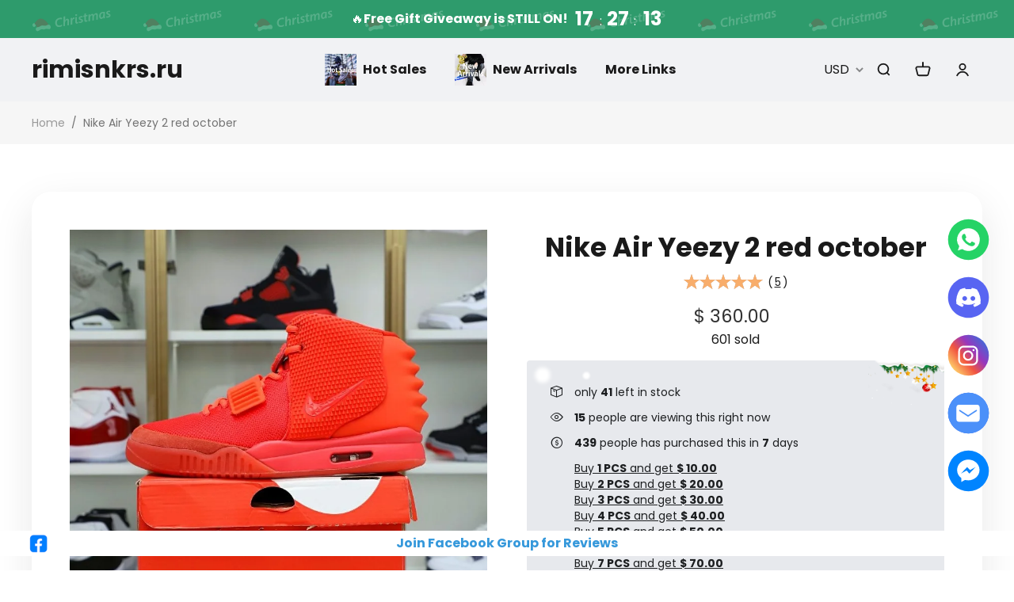

--- FILE ---
content_type: text/html; charset=utf-8
request_url: https://www.rimisneaker.ru/products/%E5%A4%8D%E5%88%B6nike-air-yeezy-2-nrg-kanye-west?data_from=index_index
body_size: 114016
content:
<!DOCTYPE html>
<html lang="en-US" dir="ltr">


  <head>
    <script>(()=>{const a=Math.random();const b=Object.is(a,a);void b})();</script><meta charset="utf-8"/>
<meta content="width=device-width, initial-scale=1.0, minimum-scale=1.0, maximum-scale=1.0, user-scalable=no" name="viewport">
<meta content="yes" name="mobile-web-app-capable">
<meta content="IE=edge,chrome=1" http-equiv="X-UA-Compatible">
<meta content="always" name="referrer">
<meta content="en-US" http-equiv="content-language"/>




  
  
    <link rel="Shortcut Icon" href="https://cdn.staticsshop.com/uploads/38926/cart/resources/20241002/38926_909b874222023bd384f535b59972bdd1.png">
    <link rel="icon" href="https://cdn.staticsshop.com/uploads/38926/cart/resources/20241002/38926_909b874222023bd384f535b59972bdd1.png">
  
  





<meta property="author" content="www.rimisneaker.ru"/>
<meta content="CopyRight 2021 www.rimisneaker.ru, All Rights Reserved" name="copyright"/>
<meta content="on" http-equiv="x-dns-prefetch-control">

<meta name="tiktok-ads-preloading-nocache" content="1">




    <link rel="canonical" href="https://www.rimisneaker.ru/products/复制nike-air-yeezy-2-nrg-kanye-west"/>



    
        <title>Nike Air Yeezy 2 red october - rimisnkrs.ru</title>
    
    
        <meta name="description" content="Nike Air Yeezy 2 red october"/>
    
    
        <meta name="keywords" content="Nike Air Yeezy 2 red october,rimisnkrs.ru"/>
    




    <!-- Open Graph -->
    
        <meta property="og:title" content="Nike Air Yeezy 2 red october - rimisnkrs.ru"/>
    
    
        <meta property="og:description" content="Nike Air Yeezy 2 red october"/>
    
    <meta property="og:type" content="product"/>
    <meta property="og:url" content="https://www.rimisneaker.ru/products/%E5%A4%8D%E5%88%B6nike-air-yeezy-2-nrg-kanye-west?data_from=index_index?utm_source=sns_share&utm_medium=open_graph"/>
    <meta property="og:image" content="https://cdn.staticsshop.com/uploads/38926/cart/resources/20230602/dbaa30704ef8547ed118f778195a82f1.jpg"/>
    <meta property="og:site_name" content="rimisnkrs.ru"/>
    <meta property="og:price:amount" content="360"/>
    <meta property="og:price:currency" content="USD"/>
    
    <meta property="og:availability" content="instock"/>
    <meta name="twitter:site" content="https://www.rimisneaker.ru">
    <meta name="twitter:card" content="summary_large_image">
    
        <meta name="twitter:title" content="Nike Air Yeezy 2 red october - rimisnkrs.ru">
    
    
        <meta name="twitter:description" content="Nike Air Yeezy 2 red october">
    
    <meta name="twitter:image" content="https://cdn.staticsshop.com/uploads/38926/cart/resources/20230602/dbaa30704ef8547ed118f778195a82f1.jpg"/>
    <!-- Open Graph End -->
    


<script type="application/ld+json">
  {
    "@context": "https://schema.org",
    "@type": "WebSite",
    "url": "https://www.rimisneaker.ru",
    "name": "rimisnkrs.ru",
    "potentialAction": [{
        "@type": "SearchAction",
        "target": {
          "@type": "EntryPoint",
          "urlTemplate": "https://www.rimisneaker.ru/search?q={search_term_string}"
        },
        "query-input": "required name=search_term_string"
      }]
  }
  </script>



    <script type="application/ld+json">
  {
    "@context": "http://schema.org",
      "@type": "Organization",
       "name" : "rimisnkrs.ru",
      "url": "https://www.rimisneaker.ru",
    "logo": "",
    "legalName" : "",
    "telephone": "",
    "email": "rimisneaker@gmail.com",
    "address": {
     "@type": "PostalAddress",
     "streetAddress": " ",
     "addressLocality": "",
     "addressRegion": "",
     "postalCode": "",
     "addressCountry": ""
     },
    "contactPoint": {
     "@type": "ContactPoint",
     "contactType": "Service",
     "telephone": "",
     "email": "rimisneaker@gmail.com"
     },
     "sameAs": ["https://www.facebook.com/groups/638097348121588/?ref=share_group_link","https://www.instagram.com/rimisneaker_1/","https://www.tiktok.com/@rimisneaker2023?_t=8fx9re2vvb8&_r=1","https://youtube.com/@rimisneaker?si=PNLkIJm6cYtjryJD","https://wa.me/8615622391330"]
  }
  </script>



  
  <script type="application/ld+json">
      {
      "@context": "http://schema.org",
      "@type": "BreadcrumbList",
      "itemListElement": [{
        "@type": "ListItem",
        "position": 1,
        "name": "Home",
        "item": "https://www.rimisneaker.ru"
      },{
        "@type": "ListItem",
        "position": 2,
        "name": "Nike Air Yeezy 2 red october",
        "item": "https://www.rimisneaker.ru/products/复制nike-air-yeezy-2-nrg-kanye-west"
      }]
    }
  </script>
  

  




  
  
  
  
  
  
  <script type="application/ld+json">

        {
            "@context": "http://schema.org/",
            "@type": "Product",
            "name": "Nike Air Yeezy 2 red october",
            "image": ["https://cdn.staticsshop.com/uploads/38926/cart/resources/20230602/dbaa30704ef8547ed118f778195a82f1.jpg","https://cdn.staticsshop.com/uploads/38926/cart/resources/20230602/f73335e1226123631027b6b0dad9445f.jpg","https://cdn.staticsshop.com/uploads/38926/cart/resources/20230602/a32ccd9a7e1c3282f7e6211d09371d1f.jpg","https://cdn.staticsshop.com/uploads/38926/cart/resources/20230602/454c6a363f86adbd18a6f5ea71d9953b.jpg","https://cdn.staticsshop.com/uploads/38926/cart/resources/20230602/c329682c4662e38246b049551d46d297.jpg","https://cdn.staticsshop.com/uploads/38926/cart/resources/20230602/8e16e9e6a5ab72ddeb862b455cad4c06.jpg","https://cdn.staticsshop.com/uploads/38926/cart/resources/20230602/e3d9601562a6517d330bf4779ad98a42.jpg","https://cdn.staticsshop.com/uploads/38926/cart/resources/20230602/dc779c244f0ffdfcbb1ac306bbd2ca28.jpg","https://cdn.staticsshop.com/uploads/38926/cart/resources/20230602/2ec846ef420360e75f4754d2738eab26.jpg","https://cdn.staticsshop.com/uploads/38926/cart/resources/20230602/bc1a33424b69cac94f0a20d80df32a2a.jpg","https://cdn.staticsshop.com/uploads/38926/cart/resources/20230602/d933d9663c4ba91e60007bb3f4fcc2b7.jpg","https://cdn.staticsshop.com/uploads/38926/cart/resources/20230602/12a935cd93872c7c46b184b6f8532ec7.jpg","https://cdn.staticsshop.com/uploads/38926/cart/resources/20230602/64e5d32966d7eb62269e11115e120dee.jpg","https://cdn.staticsshop.com/uploads/38926/cart/resources/20230602/64b6e3beb88eca1716e8a51fe5396e28.jpg","https://cdn.staticsshop.com/uploads/38926/cart/resources/20230602/69a21b2a904824947bafe18e845d4dae.jpg","https://cdn.staticsshop.com/uploads/38926/cart/resources/20230602/d598a738c639da5886f49a216f2c1811.jpg","https://cdn.staticsshop.com/uploads/38926/cart/resources/20230602/8d63606c354d47852426ed3adf86c204.jpg","https://cdn.staticsshop.com/uploads/38926/cart/resources/20230602/12e13a60ba2e3017a785316241e03231.jpg","https://cdn.staticsshop.com/uploads/38926/cart/resources/20230602/c34125c33fafd34ac6eed2da28921e3f.jpg","https://cdn.staticsshop.com/uploads/38926/cart/resources/20230602/2a37f365dca4db34754f1b46360f6077.jpg","https://cdn.staticsshop.com/uploads/38926/cart/resources/20230602/c61d80301cea940f82007d7a8ba21360.jpg","https://cdn.staticsshop.com/uploads/38926/cart/resources/20230602/701fa30fec66352a747b3702bebc2701.jpg","https://cdn.staticsshop.com/uploads/38926/cart/resources/20230602/20f5f806fe4d073bea012830ebce08ae.jpg","https://cdn.staticsshop.com/uploads/38926/cart/resources/20230602/57ba9f20f253f3ab5096d338720e2cab.jpg","https://cdn.staticsshop.com/uploads/38926/cart/resources/20230602/722a66e8c21e15ba09dd2b01ad2a69b2.jpg","https://cdn.staticsshop.com/uploads/38926/cart/resources/20230602/eb7fc00ddbbc4bd4e1fa95b7aac5cf19.jpg"],
            "description": "",
            "mpn": "yeezy2 红椰子",
        "itemCondition": "http://schema.org/NewCondition",
        "category":"",
            "offers":[{
                "@type":"Offer",
                "priceCurrency": "USD",
                "price" : "360",
                "name" : "US7=UK6=CM25=EU40",
                "itemCondition": "http://schema.org/NewCondition",
                "mpn": "",
                "sku": "",
                "gtin": "",
                "url" : "https://www.rimisneaker.ru/products/复制nike-air-yeezy-2-nrg-kanye-west?sku_code=3530616-7481660-39735678-0-0-0-0&sku=",
                "availability" : "http://schema.org/InStock"}
            ,{
                "@type":"Offer",
                "priceCurrency": "USD",
                "price" : "360",
                "name" : "US7.5=UK6.5=CM25.5=EU40.5",
                "itemCondition": "http://schema.org/NewCondition",
                "mpn": "",
                "sku": "",
                "gtin": "",
                "url" : "https://www.rimisneaker.ru/products/复制nike-air-yeezy-2-nrg-kanye-west?sku_code=3530616-7481660-39735679-0-0-0-0&sku=",
                "availability" : "http://schema.org/InStock"}
            ,{
                "@type":"Offer",
                "priceCurrency": "USD",
                "price" : "360",
                "name" : "US8=UK7=CM26=EU41",
                "itemCondition": "http://schema.org/NewCondition",
                "mpn": "",
                "sku": "",
                "gtin": "",
                "url" : "https://www.rimisneaker.ru/products/复制nike-air-yeezy-2-nrg-kanye-west?sku_code=3530616-7481660-39735680-0-0-0-0&sku=",
                "availability" : "http://schema.org/InStock"}
            ,{
                "@type":"Offer",
                "priceCurrency": "USD",
                "price" : "360",
                "name" : "US8.5=UK7.5=CM26.5=EU42",
                "itemCondition": "http://schema.org/NewCondition",
                "mpn": "",
                "sku": "",
                "gtin": "",
                "url" : "https://www.rimisneaker.ru/products/复制nike-air-yeezy-2-nrg-kanye-west?sku_code=3530616-7481660-39735681-0-0-0-0&sku=",
                "availability" : "http://schema.org/InStock"}
            ,{
                "@type":"Offer",
                "priceCurrency": "USD",
                "price" : "360",
                "name" : "US9=UK8=CM27=EU42.5",
                "itemCondition": "http://schema.org/NewCondition",
                "mpn": "",
                "sku": "",
                "gtin": "",
                "url" : "https://www.rimisneaker.ru/products/复制nike-air-yeezy-2-nrg-kanye-west?sku_code=3530616-7481660-39735682-0-0-0-0&sku=",
                "availability" : "http://schema.org/InStock"}
            ,{
                "@type":"Offer",
                "priceCurrency": "USD",
                "price" : "360",
                "name" : "US9.5=UK8.5=CM27.5=EU43",
                "itemCondition": "http://schema.org/NewCondition",
                "mpn": "",
                "sku": "",
                "gtin": "",
                "url" : "https://www.rimisneaker.ru/products/复制nike-air-yeezy-2-nrg-kanye-west?sku_code=3530616-7481660-39735683-0-0-0-0&sku=",
                "availability" : "http://schema.org/InStock"}
            ,{
                "@type":"Offer",
                "priceCurrency": "USD",
                "price" : "360",
                "name" : "US10=UK9=CM28=EU44",
                "itemCondition": "http://schema.org/NewCondition",
                "mpn": "",
                "sku": "",
                "gtin": "",
                "url" : "https://www.rimisneaker.ru/products/复制nike-air-yeezy-2-nrg-kanye-west?sku_code=3530616-7481660-39735684-0-0-0-0&sku=",
                "availability" : "http://schema.org/InStock"}
            ,{
                "@type":"Offer",
                "priceCurrency": "USD",
                "price" : "360",
                "name" : "US10.5=UK9.5=CM28=EU44.5",
                "itemCondition": "http://schema.org/NewCondition",
                "mpn": "",
                "sku": "",
                "gtin": "",
                "url" : "https://www.rimisneaker.ru/products/复制nike-air-yeezy-2-nrg-kanye-west?sku_code=3530616-7481660-39735685-0-0-0-0&sku=",
                "availability" : "http://schema.org/InStock"}
            ,{
                "@type":"Offer",
                "priceCurrency": "USD",
                "price" : "360",
                "name" : "US11=UK10=CM29=EU45",
                "itemCondition": "http://schema.org/NewCondition",
                "mpn": "",
                "sku": "",
                "gtin": "",
                "url" : "https://www.rimisneaker.ru/products/复制nike-air-yeezy-2-nrg-kanye-west?sku_code=3530616-7481660-39735686-0-0-0-0&sku=",
                "availability" : "http://schema.org/InStock"}
            ,{
                "@type":"Offer",
                "priceCurrency": "USD",
                "price" : "360",
                "name" : "US12=UK11=CM30=EU46",
                "itemCondition": "http://schema.org/NewCondition",
                "mpn": "",
                "sku": "",
                "gtin": "",
                "url" : "https://www.rimisneaker.ru/products/复制nike-air-yeezy-2-nrg-kanye-west?sku_code=3530616-7481660-39735687-0-0-0-0&sku=",
                "availability" : "http://schema.org/InStock"}
            ,{
                "@type":"Offer",
                "priceCurrency": "USD",
                "price" : "360",
                "name" : "US13=UK12=CM31=EU47.5",
                "itemCondition": "http://schema.org/NewCondition",
                "mpn": "",
                "sku": "",
                "gtin": "",
                "url" : "https://www.rimisneaker.ru/products/复制nike-air-yeezy-2-nrg-kanye-west?sku_code=3530616-7481660-39735688-0-0-0-0&sku=",
                "availability" : "http://schema.org/InStock"}
            ,
            {
                            "@type": "AggregateOffer",
                            "offerCount": 11,
                            "lowPrice": 360,
                            
                            "priceCurrency": "USD"
                        }
            ],

            "url" : "https://www.rimisneaker.ru/products/复制nike-air-yeezy-2-nrg-kanye-west"
        }
        </script>
  






<script>(()=>{let a=Math.random();a=Boolean(a>2);})();</script>
<script type="text/javascript">
!(function(){
  window._wwwrimisneakerru_ = "_AEZEDCI_";
  window._AEZEDCI_ = [
    "[base64]",
    "[base64]",
    "[base64]",
    "[base64]",
  ];
  var names = [["dGhlbWVDb25maWc=","c2hvcF90aGVtZQ=="],["c3RvcmVDb25maWc=","c2hvcF9jb25maWc="],["bGFuZw==","c2hvcF9sYW5n"],["Q19TRVRUSU5HUw=="]];
  for(var i=0;i<names.length;i++){
    for(var j=0;j<names[i].length;j++){
      if(window[names[i][j]] !== undefined){continue}
       window[atob(names[i][j])] = JSON.parse(decodeURIComponent(atob(window._AEZEDCI_[i]).replace(/\+/g, ' ')) || '{}');
    }
  };
  window._GET_C_SETTING_=function(key){if(!key){return undefined}return C_SETTINGS[key]||undefined};
  Object.keys(window['C_SETTINGS']).forEach(function(a){window[`${atob("b2VtY2FydF8=")}${a}`]=window['C_SETTINGS'][a]})
})();
window._AEZEDCI_ = {
  snippets:{}
};
</script>


  <script>
    document.addEventListener('DOMContentLoaded', function() {
      if(_GET_C_SETTING_('page_ca') == 'customer_login' || _GET_C_SETTING_('page_ca') == 'customer_register') {
        emailAutoFill('.mo-form-item[name="email"]','#email')
      }
      if((_GET_C_SETTING_('page_ca') == 'order_checkout' || _GET_C_SETTING_('page_ca') == 'orderonepage_index') && document.querySelector('.order_email') !== null) {
        emailAutoFill('.order_email .order_text_box','input[name="email"]')
      }
    });
  </script>



<script>(()=>{var a="";a=a+"";})();</script>
  <script>(()=>{const x=Math.random();[x].forEach(()=>{});})();</script>

<!--  Analysis Start -->
<script type="text/javascript" src="/uploads/0/theme/default/assets/gtag.js?v=d24393dd27aada864eb70fda9803d84c0108111-251222"></script>

<script type="text/javascript">
    window.ytag_q = window.ytag_q || [];
    function ytag() {
        ytag_q.push(arguments);
        window.ytagParams = arguments;
    }
    function getUrlParam(name) {
        var reg = new RegExp("(^|&)" + name + "=([^&]*)(&|$)");
        var r = window.location.search.substr(1).match(reg);
        if (r != null) {
            r[2] = r[2].replace("+", " ");
            return decodeURIComponent(r[2]);
        }
        return "";
    }
    
    // Register share function
    function callback_base_share_product(ec_data, platform) {
        params = {
            'hit_type_name': 'share_product',
            'hit_type_category': '',
            'hit_type_label': ec_data['ec_data_name'],
            'hit_type_action': '',
            'hit_type_value': platform,
            'hit_type_id': ec_data['ec_data_id'],
            'ec_data': ec_data
        };
        ytag('event', params);
    };

    
    if (typeof (ytag) == 'function') {
        pageviewParams = {
            'hit_type_name': _GET_C_SETTING_('page_ca'),
            'hit_type_label': _GET_C_SETTING_('product')['title'],
            'hit_type_id': _GET_C_SETTING_('product')['id'],
        };
        ytag('page_view', pageviewParams);

       


        // view detail event
        params = {
            'hit_type_name': 'view_content',
            'hit_type_category': '',
            'hit_type_label': _GET_C_SETTING_('product')['title'],
            'hit_type_action': '',
            'hit_type_value': '',
            'spm': getUrlParam('spm'),
            'hit_type_id': _GET_C_SETTING_('product')['id'],
            'ec_data': {
                'ec_data_id': _GET_C_SETTING_('product')['id'],
                'ec_data_from': 'index_index',
                'ec_data_name': encodeURIComponent(_GET_C_SETTING_('product')['title']),
                'ec_data_price': _GET_C_SETTING_('product')['variant']['price'],
                'ec_data_discount_price': _GET_C_SETTING_('product')['variant']['price'],
                'ec_data_spu': _GET_C_SETTING_('product')['spu'],
                'ec_data_image': _GET_C_SETTING_('product')['src'],
                'ec_data_category': _GET_C_SETTING_('product')['product_type'],
                'ec_data_uniq_id': _GET_C_SETTING_('product')['id'],
                'ec_data_sku': _GET_C_SETTING_('product')['variant']['sku'],
                'ec_data_sku_code': _GET_C_SETTING_('product')['variant']['sku_code'],
                'ec_data_sku_name': _GET_C_SETTING_('product')['variant']['sku_value'],
                'ec_currency_code': 'USD',
                'ec_data_action_type': 'view_content',
                'ec_data_quantity': 1,
            }
        };

        // Delay firing interest_in_content by default is 5 seconds
        setTimeout(()=>{
            ytag('event', {
                'hit_type_name': 'interest_in_content',
                'hit_type_category': '',
                'hit_type_label': _GET_C_SETTING_('product')['title'],
                'hit_type_action': '',
                'hit_type_value': '',
                'hit_type_id': _GET_C_SETTING_('product')['id'],
                'ec_data': {
                    'ec_data_id': _GET_C_SETTING_('product')['id'],
                    'ec_data_from': 'index_index',
                    'ec_data_name': encodeURIComponent(_GET_C_SETTING_('product')['title']),
                    'ec_data_price': _GET_C_SETTING_('product')['variant']['price'],
                    'ec_data_discount_price': _GET_C_SETTING_('product')['variant']['price'],
                    'ec_data_spu': _GET_C_SETTING_('product')['spu'],
                    'ec_data_image': _GET_C_SETTING_('product')['src'],
                    'ec_data_category': _GET_C_SETTING_('product')['product_type'],
                    'ec_data_uniq_id': _GET_C_SETTING_('product')['id'],
                    'ec_data_sku': _GET_C_SETTING_('product')['variant']['sku'],
                    'ec_data_sku_code': _GET_C_SETTING_('product')['variant']['sku_code'],
                    'ec_data_sku_name': _GET_C_SETTING_('product')['variant']['sku_value'],
                    'ec_currency_code': 'USD',
                    'ec_data_action_type': 'interest_in_content',
                    'ec_data_quantity': 1,
                }
            });
        },parseFloat(storeConfig.product_intention_statistics || 5) * 1000)

        ytag('event', params)
    }
    

</script>
<!--  Analysis End -->



<script>
    document.addEventListener("DOMContentLoaded",function(){
        

        
        
        

        

        
    })
</script>
        
    
    




<!-- Facebook Pixel Code -->
  <script>
        !function (f, b, e, v, n, t, s) {
            if (f.fbq) return;
            n = f.fbq = function () {
                n.callMethod ? n.callMethod.apply(n, arguments) : n.queue.push(arguments)
            };
            if (!f._fbq) f._fbq = n;
            n.push = n;
            n.loaded = !0;
            n.version = '2.0';
            n.queue = [];
            t = b.createElement(e);
            t.async = !0;
            t.src = v;
            s = b.getElementsByTagName(e)[0];
            s.parentNode.insertBefore(t, s)
        }(window, document, 'script', 'https://connect.facebook.net/en_US/fbevents.js');
        !(function(){
            function getCookie (name) {
                var arr,
                    reg = new RegExp("(^| )" + name + "=([^;]*)(;|$)");
                if ((arr = document.cookie.match(reg))) {
                    return decodeURIComponent(arr[2]);
                } else {
                    return false;
                }
            }
            var fb_eventid = (new Date()).getTime() + '.' + Math.ceil(Math.random() * 10000000) + '.' + Math.ceil(Math.random() * 10000000);

            function yfbservertag(event_name, obj, event_id) {
                    //Pay success callback
                    const purchase = {
                        em: '',
                        ph:"",
                        country:"79adb2a2fce5c6ba215fe5f27f532d4e7edbac4b6a5e09e1ef3a08084a904621" 
                    };const fbParams = {
                        /*********  start   ********/
                        "visitor_id": _GET_C_SETTING_('global_unique_id'),
                        "country_code": _GET_C_SETTING_('client_country'),
                        "event_name": event_name,
                        "event_id": event_id,
                        "event_source_url": location.href,
                        "action_source": 'website',
                        "user_data": {
                            "fbcode":getCookie("fbcode") || "",
                            "client_user_agent": navigator.userAgent,
                            "fbc": getCookie("_fbc") || ``,
                            "fbp": getCookie("_fbp") || 'fb.1.1767860852648.8904938402',
                            
                            ...purchase
                        },
                        "custom_data": obj
                    }
                    fetch('/homeapi/facebook', {
                        method: "POST",
                        body: JSON.stringify(fbParams)
                    })
            };

            var pixels = [{"pixel_id":"374625735238090","domain":"","remark":"Snkrs-1220","rowKey":0},{"pixel_id":"1530008834591335","domain":"","remark":"kk20240609","rowKey":1},{"pixel_id":"419340194178558","domain":"","remark":"Snkrs-0419"}];
            function pushPixel(event,params,option = {}){
                pixels.forEach(function(pixel){
                    fbq(option.track||'trackSingle', pixel.pixel_id, event, params, {eventID: option.eventID|| fb_eventid});
                })
                if(event !== "Purchase"){
                    yfbservertag(event,params, option.eventID|| fb_eventid);
                }
            }
            const contentNameType = storeConfig.pixel_facebook_content_name
            
            fbq('init', '374625735238090', {}, {}, {eventID: fb_eventid});
            
            fbq('init', '1530008834591335', {}, {}, {eventID: fb_eventid});
            
            fbq('init', '419340194178558', {}, {}, {eventID: fb_eventid});
            
            pushPixel('PageView',{'event_category': 'product_detail'});
            window['TOP_GLOBAL_CALLBACK_LAYER'].register({
                    page_view:function(){
                        
                        

                    },
                    view_content:function(product){
                        let contentName = '';
                        if(contentNameType == 'spu' && product.spu){
                            contentName = product.spu;
                        }else if(contentNameType == 'inner_title' && product.inner_title){
                            contentName = product.inner_title;
                        }else if(contentNameType == 'product_type' && product.product_type){
                            contentName = product.product_type;
                        }else{
                            contentName = encodeURIComponent(product.title);
                        }
                        pushPixel('ViewContent',{
                            content_name:  contentName,
                            content_category: product.product_type,
                            value: '360',
                            content_type: 'product',
                            
                                content_ids: product.spu,
                            
                            currency: 'USD'
                        });
                    },
                    view_category:function(){
                        pushPixel('page_view_event',{
                            'event_category': 'product_detail',
                            'event_label': '',
                            'event_value': ''
                        },{
                            track:"trackSingleCustom",
                        });
                    },
                    search:function(value,products){
                        pushPixel('Search',{
                            search_string: value,
                            content_type: 'product',
                            currency: _GET_C_SETTING_('currency_code'),
                            contents:products.map((item)=>{
                            return {
                                    
                                    id: item.spu,
                                    
                                    quantity: 1,
                                    item_price: item.variant.price
                            }
                            })
                        });
                    },
                    purchase: function(order,getPrice) {
                    },
                    add_to_cart:function(ecdata){
                        let contentName = '';
                        if(contentNameType == 'spu' && ecdata['ec_data_spu']){
                            contentName = ecdata['ec_data_spu'];
                        }else if(contentNameType == 'inner_title' && ecdata['ec_data_inner_title']){
                            contentName = ecdata['ec_data_inner_title'];
                        }else if(contentNameType == 'product_type' && ecdata['ec_data_category']){
                            contentName = ecdata['ec_data_category'];
                        }else{
                            contentName = ecdata['ec_data_name'];
                        }
                        pushPixel('AddToCart',{
                            content_type: 'product',
                            content_category: ecdata['ec_data_category'],
                            content_name: contentName,
                            currency: "USD",
                            value: ecdata['ec_data_price']*ecdata['ec_data_quantity'],
                            contents: [{
                                
                                id: ecdata['ec_data_spu'], 
                                
                                quantity: ecdata['ec_data_quantity'], item_price: ecdata['ec_data_price']}]
                        },
                        {
                            eventID:(new Date()).getTime() + '.' + Math.ceil(Math.random() * 10000000) + '.' + Math.ceil(Math.random() * 10000000)
                        });
                    },
                    share_product:function(ecdata){
                        pushPixel('share_product',{
                            'event_category':ecdata['ec_data_category'],
                            'event_label':ecdata['ec_data_spu'],
                            'event_value':ecdata['ec_data_quantity']
                        },{
                            track:"trackSingleCustom",
                            eventID:(new Date()).getTime() + '.' + Math.ceil(Math.random() * 10000000) + '.' + Math.ceil(Math.random() * 10000000)
                        });
                    },
                    remove_from_cart:function(ecdata, platform){
                        pushPixel('remove_from_cart',{
                            'event_category':ecdata['ec_data_category'],
                            'event_label':ecdata['ec_data_spu'],
                            'event_value':ecdata['ec_data_quantity']
                        },{
                            track:"trackSingleCustom",
                            eventID:(new Date()).getTime() + '.' + Math.ceil(Math.random() * 10000000) + '.' + Math.ceil(Math.random() * 10000000)
                        });                        
                    },
                    add_to_wishlist:function(ecdata){
                        pushPixel('AddToWishlist',{},{
                            eventID:(new Date()).getTime() + '.' + Math.ceil(Math.random() * 10000000) + '.' + Math.ceil(Math.random() * 10000000)
                        });                          
                    },
                    generate_lead:function(){
                        pushPixel('Lead',{},{
                            eventID:(new Date()).getTime() + '.' + Math.ceil(Math.random() * 10000000) + '.' + Math.ceil(Math.random() * 10000000)
                        });
                    },
                    login:function(){
                        pushPixel('login',{},{
                            track:"trackSingleCustom",
                            eventID:(new Date()).getTime() + '.' + Math.ceil(Math.random() * 10000000) + '.' + Math.ceil(Math.random() * 10000000)
                        });
                    },
                    begin_checkout:function(cart){
                        pushPixel('InitiateCheckout',{
                            currency: cart.currency.standard_code,
                            value: cart.total_price,
                            num_items:cart.items.length,
                            content_ids:cart.items.map(item=>{
                                return {
                                    
                                    id: item.spu,
                                    
                                }
                            }),
                            contents:cart.items.map(item=>{
                                return {
                                    
                                    id: item.spu,
                                    
                                    quantity: item.quantity,
                                }
                            })
                        },{
                            eventID:(new Date()).getTime() + '.' + Math.ceil(Math.random() * 10000000) + '.' + Math.ceil(Math.random() * 10000000)
                        });
                    },
                    sign_up:function(){
                        pushPixel('CompleteRegistration',{},{
                            eventID:(new Date()).getTime() + '.' + Math.ceil(Math.random() * 10000000) + '.' + Math.ceil(Math.random() * 10000000)
                        });                        
                    },
                    add_address_information:function(){
                        pushPixel('add_address_information',{},{
                            track:"trackSingleCustom",
                            eventID:(new Date()).getTime() + '.' + Math.ceil(Math.random() * 10000000) + '.' + Math.ceil(Math.random() * 10000000)
                        });   
                    },
                    add_shipping_information:function(cart){
                        pushPixel('add_shipping_information',{
                            currency: cart.currency.standard_code,
                            value: cart.total_price,
                            num_items:cart.items.length,
                            content_type: 'product',
                            content_ids:cart.items.map(item=>{
                                
                                return item.spu;
                                
                            }),
                            contents:cart.items.map(item=>{
                                return {
                                    
                                    id: item.spu,
                                    
                                    quantity: item.quantity,
                                    item_price: item.price
                                }
                            })
                        },{
                            track:"trackSingleCustom",
                            eventID:(new Date()).getTime() + '.' + Math.ceil(Math.random() * 10000000) + '.' + Math.ceil(Math.random() * 10000000)
                        });   
                    },
                    add_payment_information:function(cart){
                        pushPixel('AddPaymentInfo',{
                            currency: cart.currency.standard_code,
                            value: cart.total_price,
                            num_items:cart.items.length,
                            content_type: 'product',
                            content_ids:cart.items.map(item=>{
                                
                                return item.spu;
                                
                            }),
                            contents:cart.items.map(item=>{
                                return {
                                    
                                    id: item.spu,
                                    
                                    quantity: item.quantity,
                                    item_price: item.price
                                }
                            })
                        },{
                            eventID:(new Date()).getTime() + '.' + Math.ceil(Math.random() * 10000000) + '.' + Math.ceil(Math.random() * 10000000)
                        });   
                    }
            })
        })()
  </script><noscript>
      <img
        height="1"
        width="1"
        src='https://www.facebook.com/tr?id="374625735238090"&ev=pageview&noscript=1'>
    </noscript><noscript>
      <img
        height="1"
        width="1"
        src='https://www.facebook.com/tr?id="1530008834591335"&ev=pageview&noscript=1'>
    </noscript><noscript>
      <img
        height="1"
        width="1"
        src='https://www.facebook.com/tr?id="419340194178558"&ev=pageview&noscript=1'>
    </noscript>










  <script>
    !function (w, d, t) {
    w.TiktokAnalyticsObject=t;var ttq=w[t]=w[t]||[];ttq.methods=["page","track","identify","instances","debug","on","off","once","ready","alias","group","enableCookie","disableCookie"],ttq.setAndDefer=function(t,e){t[e]=function(){t.push([e].concat(Array.prototype.slice.call(arguments,0)))}};for(var i=0;i<ttq.methods.length;i++)ttq.setAndDefer(ttq,ttq.methods[i]);ttq.instance=function(t){for(var e=ttq._i[t]||[],n=0;n<ttq.methods.length;n++)ttq.setAndDefer(e,ttq.methods[n]);return e},ttq.load=function(e,n){var i="https://analytics.tiktok.com/i18n/pixel/events.js";ttq._i=ttq._i||{},ttq._i[e]=[],ttq._i[e]._u=i,ttq._t=ttq._t||{},ttq._t[e]=+new Date,ttq._o=ttq._o||{},ttq._o[e]=n||{};var o=document.createElement("script");o.type="text/javascript",o.async=!0,o.src=i+"?sdkid="+e+"&lib="+t;var a=document.getElementsByTagName("script")[0];a.parentNode.insertBefore(o,a)};
      
        ttq.load('CHIUGLRC77UCQ06LUSFG');
      
        ttq.load('COEDAO3C77UC70DIOCAG');
      
      ttq.page();
    }(window, document, 'ttq');
    (function(){
      ttq.identify({
        
        
        external_id: ""
      })

      function pushPixel(name){
        ttq.track.apply(null,arguments)
      }
      const base_currency_code = _GET_C_SETTING_('base_currency_code');
      window['TOP_GLOBAL_CALLBACK_LAYER'].register({
        view_content:function(product){
          pushPixel("ViewContent",{
            currency: base_currency_code,
            value:'360',
            contents:[
              {
                content_id: product.spu,
                content_name: product.variant.title,
                content_type:"product",
                quantity: 1,
                price: product.variant.price,
                currency: base_currency_code
              }
            ]
          })
        },
        search:function(value,products){
          if(products && products.length > 0){
            pushPixel('Search',{
              currency: base_currency_code,
              value:products.length?products[0].variant.price:0,
              contents:products.map(item=>{
                return {
                  content_id: item.spu,
                  content_type: "product",
                  content_name: item.title
                }
              }),
              search_string:value
            })
          }
        },
        purchase:function(order,getPrice){},
        add_to_wishlist:function(ecdata){
          pushPixel('AddToWishlist', {
            currency: base_currency_code,
            value:ecdata['ec_data_price'] * ecdata['ec_data_quantity'],
            contents:[
              {
                content_id: ecdata['ec_data_spu'],
                content_type: "product",
                content_name: ecdata['ec_data_name']
              }
            ]
          });
        },
        add_to_cart:function(ecdata){
          pushPixel('AddToCart', {
            currency: base_currency_code,
            value:ecdata['ec_data_price'] * ecdata['ec_data_quantity'],
            contents:[
              {
                content_id: ecdata['ec_data_spu'],
                content_type: "product",
                content_name: ecdata['ec_data_name']
              }
            ]
          });
        },
        place_an_order:function(){
          const cart = _GET_C_SETTING_('cart');
          pushPixel("PlaceAnOrder",{
            currency: base_currency_code,
            value:cart.total_price,
            contents:cart.items.map(item=>{
                return   {
                  content_id:  item.product.spu,
                  content_type: "product",
                  quantity: item.quantity,
                  price: item.price,
                }
            })
          })
        },
        add_payment_information:function(){
          const cart = _GET_C_SETTING_('cart');
          pushPixel('AddPaymentInfo', {
            currency: base_currency_code,
            value:cart.total_price,
            contents:cart.items.map(item=>{
                return   {
                  content_id:  item.product.spu,
                  content_type: "product",
                  quantity: item.quantity,
                  price: item.price,
                }
            })
          });
        },
        begin_checkout:function(){
          const cart = _GET_C_SETTING_('cart');
          pushPixel('InitiateCheckout', {
            currency: base_currency_code,
            value:cart.total_price,
            contents:cart.items.map(item=>{
                return   {
                  content_id:  item.product.spu,
                  content_type: "product",
                  quantity: item.quantity,
                  price: item.price,
                }
            })
          });
        },
        sign_up:function(){
          pushPixel('CompleteRegistration');
        }
      })
    })()
  </script>

<script>(function (w, d, t, r, u) {
            w[u] = w[u] || [];
            w[u].push({'projectId': '""', 'properties': {'pixelId': '""'}});
            var s = d.createElement(t);
            s.src = r;
            s.async = true;
            s.onload = s.onreadystatechange = function () {
                var y, rs = this.readyState, c = w[u];
                if (rs && rs != "complete" && rs != "loaded") {
                    return
                }
                try {
                    y = YAHOO.ywa.I13N.fireBeacon;
                    w[u] = [];
                    w[u].push = function (p) {
                        y([p])
                    };
                    y(c)
                } catch (e) {
                }
            };
            var scr = d.getElementsByTagName(t)[0], par = scr.parentNode;
            par.insertBefore(s, scr)
        })(window, document, "script", "https://s.yimg.com/wi/ytc.js", "dotq");</script>
<script>
    (function(){
        function triggerPixels( data) {
            window.dotq = window.dotq || [];
            window.dotq.push({
                'projectId': '""',
                'properties': {
                    'pixelId': '""',
                    'qstrings': data
                }
            });
        }
        window['TOP_GLOBAL_CALLBACK_LAYER'].register({
          'page_view': function() {
                triggerPixels({
                    'et': 'custom',
                    'ea': 'product_detail'
                });},
          'view_category':function(collection){
                triggerPixels({
                    'et': 'custom',
                    'ea': 'product_detail',
                    'el': collection.title,
                    'ev': collection.id,
                });
          },
          'view_content': function(product) {
                triggerPixels({
                    'et': 'custom',
                    'ea': 'ViewProduct',
                    'ec': product.product_type,
                    'ev': 1,
                    'gv': product.variant.price,
                    'product_id': product.spu,
                });
          },
          'search': function(value) {
                triggerPixels({
                    'et': 'custom',
                    'ea': 'product_detail',
                    'el': value
                });
          },
          'purchase': function(order,getPrice) {},
          'begin_checkout':function(){
                triggerPixels({
                    'et': 'custom',
                    'ea': 'begin_checkout',
                });
          },
          'add_payment_information':function(){
                triggerPixels({
                    'et': 'custom',
                    'ea': 'add_payment_information',
                });
          },
          'add_shipping_information':function(){
                triggerPixels({
                    'et': 'custom',
                    'ea': 'add_shipping_information',
                });
          },
          'add_address_information':function(){
                triggerPixels({
                    'et': 'custom',
                    'ea': 'add_address_information',
                });
          },
          'add_to_cart': function(ecdata) {
                triggerPixels({
                    'et': 'custom',
                    'ea': 'AddToCart',
                    'ec': ecdata['ec_data_category'],
                    'gv': ecdata['ec_data_price']*ecdata['ec_data_quantity'],
                    'ev': ecdata['ec_data_quantity'],
                    'product_id': ecdata['ec_data_spu'],
                });
          },
          'remove_from_cart':function(ec_data){
                triggerPixels({
                    'et': 'custom',
                    'ea': 'remove_from_cart',
					'ec': ec_data['ec_data_category'],
                    'gv': ec_data['ec_data_price']*ec_data['ec_data_quantity'],
                    'ev': ec_data['ec_data_quantity'],
                    'el': ec_data['ec_data_spu'],
                });
          },
          'share_product':function(ec_data){
                triggerPixels({
                    'et': 'custom',
                    'ea': 'share_product',
					'ec': ec_data['ec_data_category'],
                    'gv': ec_data['ec_data_price']*ec_data['ec_data_quantity'],
                    'ev': ec_data['ec_data_quantity'],
                    'el': ec_data['ec_data_spu'],
                });
          },
          'add_to_wishlist': function() {
            triggerPixels({
                'et': 'custom',
                'ea': 'AddToWishlist',
            });
          },
          'sign_up': function() {
            triggerPixels({
                'et': 'custom',
                'ea': 'sign_up',
            });
          },
          'login': function() {
            triggerPixels({
                'et': 'custom',
                'ea': 'login',
            });
          },
          'generate_lead':function(){
                triggerPixels({
                    'et': 'custom',
                    'ea': 'generate_lead',
                });
          },
      });
    })();
</script>



    

































<script type="text/javascript">
    window['TOP_GLOBAL_CALLBACK_LAYER'].register({
        add_to_cart:function(ec_data){
            try {
            
            } catch (error) {
                
            }
        },
        remove_from_cart:function(ec_data){
            try {
                
            } catch (error) {
                
            }
        },
        login:function(){
            try {
                
            } catch (error) {
                
            }
        },
        sign_up:function(){
            try {
                
            } catch (error) {
                
            }
        },
        share_product:function(ec_data,platform){
            try {
                
            } catch (error) {
                
            }
        },
        generate_lead:function(){
            try {
                
            } catch (error) {
                
            }
        },
        begin_checkout:function(){
            try {
                
            } catch (error) {
                
            }
        },
        add_address_information:function(){
            try {
                
            } catch (error) {
                
            }
        },
        add_shipping_information:function(){
            try {
                
            } catch (error) {
                
            }
        },
        add_payment_information:function(){
            try {
                
            } catch (error) {
                
            }
        },
        exit_intent:function(){
            try {
                
            } catch (error) {
                
            }
        },
        place_an_order:function(){
            try {
                
            } catch (error) {
                
            }
        }
    })
</script>


<script type="text/javascript">

document.addEventListener("DOMContentLoaded",function(){window['TOP_GLOBAL_CALLBACK_LAYER'].on('view_content')(_GET_C_SETTING_('product'));

    

    

    

    

    

    

    

})
</script>
<script>(()=>{var x=0;x=(x|0);})();</script>
  
<style>
    
    
    @font-face {  font-family: 'Poppins';  font-style: normal;  font-weight: 400;  font-display: swap;  src: url(https://fonts.gstatic.com/s/poppins/v15/pxiEyp8kv8JHgFVrJJfecg.woff2) format('woff2');}
    

    
    @font-face {  font-family: 'Poppins';  font-style: normal;  font-weight: 700;  font-display: swap;  src: url(https://fonts.gstatic.com/s/poppins/v15/pxiByp8kv8JHgFVrLCz7Z1xlFQ.woff2) format('woff2');}
    


    :root {
        
        --popup_border_radius: 0px;
        --general_layout_width: 1200px;
        --general_layout_spacing: 100px;
        --button_border_radius: 40px;
        --full_container_padding: 50px;
        --page_background_color: #FFFFFF;
        --title_color: #1A1A1A;
        --main_color: #1A1A1A;
        --detail_color: #1A1A1A;
        --buying_parice_color: #333333;
        --original_price_color: #999999;
        --discount_tag_bg: #AE2238;
        --discount_tag_color: #fff;
        --main_button_bg: #1a1a1a;
        --main_button_color: #fff;
        --secondary_button_bg: #fff;
        --secondary_button_color: #1a1a1a;
        --title_font_family: Poppins;
        --general_font_family: Poppins;
        --title_font_size: 42px;
        --general_font_size: 16px;
        --product_font_size: 16px;
        --big_product_font_size: 34px;
        --title_letter_spacing: 1pxpx;
        --nav_letter_spacing: 1pxpx;
        --product_img_cut: cover;

        --title_font_style: normal;
        --title_font_weigth: 700;


        --general_font_style: normal;
        --general_font_weigth: 400;

        --general_line_height: 1.5;
        --wap_title_scale: 0.75;
        --title_margin_bottom_scale: 0.75;
    }
</style>


<script>




(function () {
  window.addEventListener('DOMContentLoaded', function() {
    



    let url_error_msg = moi.getUrlParam('_error_message');
    if(url_error_msg){
      alert(url_error_msg)
      history.replaceState(null, null, moi.removeParam('_error_message',location.href));
    }
   

  })
  
})()

</script>


<style>
  .coupons-record-box {
    position: relative;
    margin-top: 20px;
    padding-top: 20px;
    border-top: 1px solid #D9D9D9;
    overflow: hidden;
  }
  .coupons-record-title{
    font-weight: bold;
    color: #000018;
  }
  .coupons-record-more {
    position: absolute;
    left: 0;
    right: 0;
    bottom: 0;
    height: 76px;
    background: linear-gradient(180deg, rgba(255, 255, 255, 0.6) 0%, rgba(255, 255, 255, 0.95));
    border-radius: 0px 0px 0px 0px;
    opacity: 1;
  }
  .coupons-record-more-btn {
    position: absolute;
    left: 0;
    right: 0;
    bottom: 0;
    text-align: center;
    text-decoration: underline;
    cursor: pointer;
  }
  .coupons-record-wrap {
    margin-top: 20px;
    display: grid;
    grid-row-gap: 20px;
    grid-column-gap: 6px;
    grid-template-columns: repeat(2, minmax(50px, 1fr));
  }
  .coupons-record-item {
    display: flex;
    cursor: pointer;
  }
  .coupons-record-item-riado {
    width: 18px;
    height: 18px;
    background: #ffffff;
    border: 1px solid #cccccc;
    border-radius: 50%;
    box-sizing: border-box;
  }
  .coupons-record-item-body {
    flex: 1;
  }
  .coupons-record-item-header{
    display: flex;
    align-items: center;
  }
  .coupons-record-item-code {
    display: inline-block;
    font-weight: 400;
    color: #1e1d29;
    border-radius: 4px 4px 4px 4px;
    opacity: 1;
    font-size: 14px;
    line-height: 18px;
    padding: 5px 10px;
    margin-left:10px;    
    border: 1px dashed #d9d9d9;
    text-align: center;
    position: relative;
  }
  .coupons-record-item-label {
    font-weight: 400;
    color: #999999;
    font-size: 12px;
    margin-top: 10px;
  }
  .coupons-record-item-active .coupons-record-item-riado {
    border: 6px solid var(--coupons-color);
  }
  .coupons-record-item-active .coupons-record-item-code {
    border: 1px dashed var(--coupons-color);
    color: var(--coupons-color);
  }
  .coupons-exclusive-label {
    position: absolute;
    right: calc(100% - 120px);
    top: 0;
    border-radius: 6px 1px 6px 1px;
    background-color: #333333;
    color: #ffffff;
    padding: 2px 8px;
    transform: translate(0%, -70%);
    display: flex;
    align-items: center;
    justify-content: center;
    font-size: 12px;
    white-space: nowrap;
  }
</style>
<style></style>
<script>
     window[atob("c2hvcENvdXBvblJlY29yZA==")] = function(h, i) {
   	function addCoupons(b) {
   		moi.ajax({
   			url: "/coupons",
   			type: "post",
   			data: JSON.stringify({
   				code: b
   			}),
   			success: function(a) {
   				if (a.code == 0) {
   					getCoupons(i)
   				}
   			}
   		})
   	}
   	function getCoupons(d) {
   		var e = $('.order_discount');
   		var f = e.data("type");
   		if (typeof(storeConfig.coupon_position) == "undefined") {
   			storeConfig.coupon_position = "cart,minicart,checkout"
   		}
   		var g = storeConfig.coupon_position ? storeConfig.coupon_position.split(",") : [];
   		if (!g.includes(f)) {
   			return false
   		}
   		if (e.length) {
   			moi.ajax({
   				url: "/coupons",
   				data: {
   					email: '' || $('input[name="email"]').val(),
   					checkout_token: ''
   				},
   				type: "get",
   				success: function(c) {
   					if (c.code == 0 && c.data.length) {
   						if (e.find("#coupons-record-template").length) {
   							e.find("#coupons-record-template").html("")
   						} else {
   							e.append("<div id='coupons-record-template'></div>")
   						}
              // 纯JavaScript渲染函数 - 修复数据结构不匹配问题
              function renderCoupons(coupons, showCouponCode, lang) {
                // 格式化金额函数
                function formatMoney(price) {
                  return window.formatMoney(price, window.oemcart_base_currency || { symbol_left: '$', decimal_num: 2 });
                }
                
                let html = '';
                const couponsLength = coupons.length;
                
                // 使用与原有Liquid模板相同的样式和结构
                html += `<div class="coupons-record-box" style="--coupons-color:${window.storeConfig?.pay_color || '#000'};${couponsLength > 6 ? 'height:220px;' : ''}">`;
                html += `<div class="coupons-record-title">${(lang?.coupons?.available_num || '{number} available coupons').replace('{number}', couponsLength)}</div>`;
                html += '<div class="coupons-record-wrap">';
                
                coupons.forEach(function(coupon) {
                  // 正确处理嵌套的规则数据结构
                  const discount = coupon.rule?.discount || {};
                  const condition = coupon.rule?.condition || {};
                  const isActive = showCouponCode === coupon.coupon_code;
                  const isExclusive = coupon.customer_range !== 0;
                  
                  // 处理折扣显示文本
                  let discountText = '';
                  if (discount.type === 1) {
                    // 百分比折扣
                    discountText = `<span>${discount.value}%</span> OFF`;
                  } else {
                    // 固定金额折扣
                    discountText = `<span>-${formatMoney(discount.value)}</span>`;
                  }
                  
                  // 处理条件文本
                  let conditionText = '';
                  if (condition.type === 0) {
                    conditionText = lang?.coupons?.discount_rule_extra || 'no minimum spend';
                  } else if (condition.type === 1) {
                    // 基于数量的条件
                    conditionText = (lang?.coupons?.discount_rule_count || 'on orders of {condition} items').replace('{condition}', condition.value);
                  } else {
                    // 基于金额的条件
                    let conditionValue = '';
                    if (condition.max_value && condition.value !== 0) {
                      conditionValue = `${formatMoney(condition.value)} - ${formatMoney(condition.max_value)}`;
                    } else if (condition.max_value && condition.value === 0) {
                      conditionValue = `≤ ${formatMoney(condition.max_value)}`;
                    } else {
                      conditionValue = `${formatMoney(condition.value)} +`;
                    }
                    conditionText = (lang?.coupons?.discount_rule_amount || 'on orders of {condition}').replace('{condition}', conditionValue);
                  }
                  
                  html += `<div class="coupons-record-item ${isActive ? 'coupons-record-item-active' : ''}" data-code="${coupon.coupon_code}">`;
                  html += '<div class="coupons-record-item-body">';
                  html += '<div class="coupons-record-item-header">';
                  html += '<div class="coupons-record-item-riado"></div>';
                  html += '<div class="coupons-record-item-code">';
                  html += coupon.coupon_code;
                  if (isExclusive) {
                    html += `<div class="coupons-exclusive-label">🎁 ${lang?.coupon?.exclusive || 'Exclusive'}</div>`;
                  }
                  html += '</div>';
                  html += '</div>';
                  html += '<div class="coupons-record-item-label">';
                  html += discountText;
                  html += `,&nbsp;${conditionText}`;
                  html += '</div>';
                  html += '</div>';
                  html += '</div>';
                });
                
                html += '</div>';
                
                if (couponsLength > 6) {
                  html += `<div class="coupons-record-more"><div class="coupons-record-more-btn">${lang?.base?.show_more || 'Show more'}</div></div>`;
                }
                
                html += '</div>';
                
                return html;
              }
              
              // 直接调用JavaScript渲染函数
              var b = renderCoupons(c.data, d, window.lang);
              e.find("#coupons-record-template").append(b);
              
              // 添加事件监听
              e.find(".coupons-record-item").click(function() {
                var a = $(this);
                $(this).addClass("coupons-record-item-active").siblings().removeClass("coupons-record-item-active");
                const couponInput = $(this).parents(".order_discount").find(".coupon_code_input");
                couponInput.val($(this).data("code"));
                couponInput.keyup(function() {
                  if ($(this).val() == "") {
                    a.siblings().removeClass("coupons-record-item-active")
                  }
                });
                couponInput.parents('.order_text_box').addClass('order_text_on');
                couponInput.parents('.order_text_box').siblings(".order_discount_code_btn").addClass('order_discount_code_btn_on');
                couponInput.parents('.order_text_box').siblings(".order_discount_code_btn").click()
              });
              
              e.find(".coupons-record-more-btn").click(function() {
                e.find(".coupons-record-box").css('height', 'auto');
                $(this).parent().remove()
              })
   					} else {
   						e.find("#coupons-record-template").html("")
   					}
   				}
   			})
   		}
   	}
   	if (h) {
   		addCoupons(h)
   	} else {
   		getCoupons(i)
   	}
   }
</script>

<script>
/*
 * anime.js v3.2.1
 * (c) 2020 Julian Garnier
 * Released under the MIT license
 * animejs.com
 */

 !function(n,e){"object"==typeof exports&&"undefined"!=typeof module?module.exports=e():"function"==typeof define&&define.amd?define(e):n.anime=e()}(this,function(){"use strict";var n={update:null,begin:null,loopBegin:null,changeBegin:null,change:null,changeComplete:null,loopComplete:null,complete:null,loop:1,direction:"normal",autoplay:!0,timelineOffset:0},e={duration:1e3,delay:0,endDelay:0,easing:"easeOutElastic(1, .5)",round:0},t=["translateX","translateY","translateZ","rotate","rotateX","rotateY","rotateZ","scale","scaleX","scaleY","scaleZ","skew","skewX","skewY","perspective","matrix","matrix3d"],r={CSS:{},springs:{}};function a(n,e,t){return Math.min(Math.max(n,e),t)}function o(n,e){return n.indexOf(e)>-1}function u(n,e){return n.apply(null,e)}var i={arr:function(n){return Array.isArray(n)},obj:function(n){return o(Object.prototype.toString.call(n),"Object")},pth:function(n){return i.obj(n)&&n.hasOwnProperty("totalLength")},svg:function(n){return n instanceof SVGElement},inp:function(n){return n instanceof HTMLInputElement},dom:function(n){return n.nodeType||i.svg(n)},str:function(n){return"string"==typeof n},fnc:function(n){return"function"==typeof n},und:function(n){return void 0===n},nil:function(n){return i.und(n)||null===n},hex:function(n){return/(^#[0-9A-F]{6}$)|(^#[0-9A-F]{3}$)/i.test(n)},rgb:function(n){return/^rgb/.test(n)},hsl:function(n){return/^hsl/.test(n)},col:function(n){return i.hex(n)||i.rgb(n)||i.hsl(n)},key:function(t){return!n.hasOwnProperty(t)&&!e.hasOwnProperty(t)&&"targets"!==t&&"keyframes"!==t}};function c(n){var e=/\(([^)]+)\)/.exec(n);return e?e[1].split(",").map(function(n){return parseFloat(n)}):[]}function s(n,e){var t=c(n),o=a(i.und(t[0])?1:t[0],.1,100),u=a(i.und(t[1])?100:t[1],.1,100),s=a(i.und(t[2])?10:t[2],.1,100),f=a(i.und(t[3])?0:t[3],.1,100),l=Math.sqrt(u/o),d=s/(2*Math.sqrt(u*o)),p=d<1?l*Math.sqrt(1-d*d):0,v=1,h=d<1?(d*l-f)/p:-f+l;function g(n){var t=e?e*n/1e3:n;return t=d<1?Math.exp(-t*d*l)*(v*Math.cos(p*t)+h*Math.sin(p*t)):(v+h*t)*Math.exp(-t*l),0===n||1===n?n:1-t}return e?g:function(){var e=r.springs[n];if(e)return e;for(var t=0,a=0;;)if(1===g(t+=1/6)){if(++a>=16)break}else a=0;var o=t*(1/6)*1e3;return r.springs[n]=o,o}}function f(n){return void 0===n&&(n=10),function(e){return Math.ceil(a(e,1e-6,1)*n)*(1/n)}}var l,d,p=function(){var n=11,e=1/(n-1);function t(n,e){return 1-3*e+3*n}function r(n,e){return 3*e-6*n}function a(n){return 3*n}function o(n,e,o){return((t(e,o)*n+r(e,o))*n+a(e))*n}function u(n,e,o){return 3*t(e,o)*n*n+2*r(e,o)*n+a(e)}return function(t,r,a,i){if(0<=t&&t<=1&&0<=a&&a<=1){var c=new Float32Array(n);if(t!==r||a!==i)for(var s=0;s<n;++s)c[s]=o(s*e,t,a);return function(n){return t===r&&a===i?n:0===n||1===n?n:o(f(n),r,i)}}function f(r){for(var i=0,s=1,f=n-1;s!==f&&c[s]<=r;++s)i+=e;var l=i+(r-c[--s])/(c[s+1]-c[s])*e,d=u(l,t,a);return d>=.001?function(n,e,t,r){for(var a=0;a<4;++a){var i=u(e,t,r);if(0===i)return e;e-=(o(e,t,r)-n)/i}return e}(r,l,t,a):0===d?l:function(n,e,t,r,a){for(var u,i,c=0;(u=o(i=e+(t-e)/2,r,a)-n)>0?t=i:e=i,Math.abs(u)>1e-7&&++c<10;);return i}(r,i,i+e,t,a)}}}(),v=(l={linear:function(){return function(n){return n}}},d={Sine:function(){return function(n){return 1-Math.cos(n*Math.PI/2)}},Circ:function(){return function(n){return 1-Math.sqrt(1-n*n)}},Back:function(){return function(n){return n*n*(3*n-2)}},Bounce:function(){return function(n){for(var e,t=4;n<((e=Math.pow(2,--t))-1)/11;);return 1/Math.pow(4,3-t)-7.5625*Math.pow((3*e-2)/22-n,2)}},Elastic:function(n,e){void 0===n&&(n=1),void 0===e&&(e=.5);var t=a(n,1,10),r=a(e,.1,2);return function(n){return 0===n||1===n?n:-t*Math.pow(2,10*(n-1))*Math.sin((n-1-r/(2*Math.PI)*Math.asin(1/t))*(2*Math.PI)/r)}}},["Quad","Cubic","Quart","Quint","Expo"].forEach(function(n,e){d[n]=function(){return function(n){return Math.pow(n,e+2)}}}),Object.keys(d).forEach(function(n){var e=d[n];l["easeIn"+n]=e,l["easeOut"+n]=function(n,t){return function(r){return 1-e(n,t)(1-r)}},l["easeInOut"+n]=function(n,t){return function(r){return r<.5?e(n,t)(2*r)/2:1-e(n,t)(-2*r+2)/2}},l["easeOutIn"+n]=function(n,t){return function(r){return r<.5?(1-e(n,t)(1-2*r))/2:(e(n,t)(2*r-1)+1)/2}}}),l);function h(n,e){if(i.fnc(n))return n;var t=n.split("(")[0],r=v[t],a=c(n);switch(t){case"spring":return s(n,e);case"cubicBezier":return u(p,a);case"steps":return u(f,a);default:return u(r,a)}}function g(n){try{return document.querySelectorAll(n)}catch(n){return}}function m(n,e){for(var t=n.length,r=arguments.length>=2?arguments[1]:void 0,a=[],o=0;o<t;o++)if(o in n){var u=n[o];e.call(r,u,o,n)&&a.push(u)}return a}function y(n){return n.reduce(function(n,e){return n.concat(i.arr(e)?y(e):e)},[])}function b(n){return i.arr(n)?n:(i.str(n)&&(n=g(n)||n),n instanceof NodeList||n instanceof HTMLCollection?[].slice.call(n):[n])}function M(n,e){return n.some(function(n){return n===e})}function x(n){var e={};for(var t in n)e[t]=n[t];return e}function w(n,e){var t=x(n);for(var r in n)t[r]=e.hasOwnProperty(r)?e[r]:n[r];return t}function k(n,e){var t=x(n);for(var r in e)t[r]=i.und(n[r])?e[r]:n[r];return t}function O(n){return i.rgb(n)?(t=/rgb\((\d+,\s*[\d]+,\s*[\d]+)\)/g.exec(e=n))?"rgba("+t[1]+",1)":e:i.hex(n)?(r=n.replace(/^#?([a-f\d])([a-f\d])([a-f\d])$/i,function(n,e,t,r){return e+e+t+t+r+r}),a=/^#?([a-f\d]{2})([a-f\d]{2})([a-f\d]{2})$/i.exec(r),"rgba("+parseInt(a[1],16)+","+parseInt(a[2],16)+","+parseInt(a[3],16)+",1)"):i.hsl(n)?function(n){var e,t,r,a=/hsl\((\d+),\s*([\d.]+)%,\s*([\d.]+)%\)/g.exec(n)||/hsla\((\d+),\s*([\d.]+)%,\s*([\d.]+)%,\s*([\d.]+)\)/g.exec(n),o=parseInt(a[1],10)/360,u=parseInt(a[2],10)/100,i=parseInt(a[3],10)/100,c=a[4]||1;function s(n,e,t){return t<0&&(t+=1),t>1&&(t-=1),t<1/6?n+6*(e-n)*t:t<.5?e:t<2/3?n+(e-n)*(2/3-t)*6:n}if(0==u)e=t=r=i;else{var f=i<.5?i*(1+u):i+u-i*u,l=2*i-f;e=s(l,f,o+1/3),t=s(l,f,o),r=s(l,f,o-1/3)}return"rgba("+255*e+","+255*t+","+255*r+","+c+")"}(n):void 0;var e,t,r,a}function C(n){var e=/[+-]?\d*\.?\d+(?:\.\d+)?(?:[eE][+-]?\d+)?(%|px|pt|em|rem|in|cm|mm|ex|ch|pc|vw|vh|vmin|vmax|deg|rad|turn)?$/.exec(n);if(e)return e[1]}function P(n,e){return i.fnc(n)?n(e.target,e.id,e.total):n}function I(n,e){return n.getAttribute(e)}function D(n,e,t){if(M([t,"deg","rad","turn"],C(e)))return e;var a=r.CSS[e+t];if(!i.und(a))return a;var o=document.createElement(n.tagName),u=n.parentNode&&n.parentNode!==document?n.parentNode:document.body;u.appendChild(o),o.style.position="absolute",o.style.width=100+t;var c=100/o.offsetWidth;u.removeChild(o);var s=c*parseFloat(e);return r.CSS[e+t]=s,s}function B(n,e,t){if(e in n.style){var r=e.replace(/([a-z])([A-Z])/g,"$1-$2").toLowerCase(),a=n.style[e]||getComputedStyle(n).getPropertyValue(r)||"0";return t?D(n,a,t):a}}function T(n,e){return i.dom(n)&&!i.inp(n)&&(!i.nil(I(n,e))||i.svg(n)&&n[e])?"attribute":i.dom(n)&&M(t,e)?"transform":i.dom(n)&&"transform"!==e&&B(n,e)?"css":null!=n[e]?"object":void 0}function E(n){if(i.dom(n)){for(var e,t=n.style.transform||"",r=/(\w+)\(([^)]*)\)/g,a=new Map;e=r.exec(t);)a.set(e[1],e[2]);return a}}function F(n,e,t,r){var a,u=o(e,"scale")?1:0+(o(a=e,"translate")||"perspective"===a?"px":o(a,"rotate")||o(a,"skew")?"deg":void 0),i=E(n).get(e)||u;return t&&(t.transforms.list.set(e,i),t.transforms.last=e),r?D(n,i,r):i}function A(n,e,t,r){switch(T(n,e)){case"transform":return F(n,e,r,t);case"css":return B(n,e,t);case"attribute":return I(n,e);default:return n[e]||0}}function N(n,e){var t=/^(\*=|\+=|-=)/.exec(n);if(!t)return n;var r=C(n)||0,a=parseFloat(e),o=parseFloat(n.replace(t[0],""));switch(t[0][0]){case"+":return a+o+r;case"-":return a-o+r;case"*":return a*o+r}}function S(n,e){if(i.col(n))return O(n);if(/\s/g.test(n))return n;var t=C(n),r=t?n.substr(0,n.length-t.length):n;return e?r+e:r}function L(n,e){return Math.sqrt(Math.pow(e.x-n.x,2)+Math.pow(e.y-n.y,2))}function j(n){for(var e,t=n.points,r=0,a=0;a<t.numberOfItems;a++){var o=t.getItem(a);a>0&&(r+=L(e,o)),e=o}return r}function q(n){if(n.getTotalLength)return n.getTotalLength();switch(n.tagName.toLowerCase()){case"circle":return o=n,2*Math.PI*I(o,"r");case"rect":return 2*I(a=n,"width")+2*I(a,"height");case"line":return L({x:I(r=n,"x1"),y:I(r,"y1")},{x:I(r,"x2"),y:I(r,"y2")});case"polyline":return j(n);case"polygon":return t=(e=n).points,j(e)+L(t.getItem(t.numberOfItems-1),t.getItem(0))}var e,t,r,a,o}function H(n,e){var t=e||{},r=t.el||function(n){for(var e=n.parentNode;i.svg(e)&&i.svg(e.parentNode);)e=e.parentNode;return e}(n),a=r.getBoundingClientRect(),o=I(r,"viewBox"),u=a.width,c=a.height,s=t.viewBox||(o?o.split(" "):[0,0,u,c]);return{el:r,viewBox:s,x:s[0]/1,y:s[1]/1,w:u,h:c,vW:s[2],vH:s[3]}}function V(n,e,t){function r(t){void 0===t&&(t=0);var r=e+t>=1?e+t:0;return n.el.getPointAtLength(r)}var a=H(n.el,n.svg),o=r(),u=r(-1),i=r(1),c=t?1:a.w/a.vW,s=t?1:a.h/a.vH;switch(n.property){case"x":return(o.x-a.x)*c;case"y":return(o.y-a.y)*s;case"angle":return 180*Math.atan2(i.y-u.y,i.x-u.x)/Math.PI}}function $(n,e){var t=/[+-]?\d*\.?\d+(?:\.\d+)?(?:[eE][+-]?\d+)?/g,r=S(i.pth(n)?n.totalLength:n,e)+"";return{original:r,numbers:r.match(t)?r.match(t).map(Number):[0],strings:i.str(n)||e?r.split(t):[]}}function W(n){return m(n?y(i.arr(n)?n.map(b):b(n)):[],function(n,e,t){return t.indexOf(n)===e})}function X(n){var e=W(n);return e.map(function(n,t){return{target:n,id:t,total:e.length,transforms:{list:E(n)}}})}function Y(n,e){var t=x(e);if(/^spring/.test(t.easing)&&(t.duration=s(t.easing)),i.arr(n)){var r=n.length;2===r&&!i.obj(n[0])?n={value:n}:i.fnc(e.duration)||(t.duration=e.duration/r)}var a=i.arr(n)?n:[n];return a.map(function(n,t){var r=i.obj(n)&&!i.pth(n)?n:{value:n};return i.und(r.delay)&&(r.delay=t?0:e.delay),i.und(r.endDelay)&&(r.endDelay=t===a.length-1?e.endDelay:0),r}).map(function(n){return k(n,t)})}function Z(n,e){var t=[],r=e.keyframes;for(var a in r&&(e=k(function(n){for(var e=m(y(n.map(function(n){return Object.keys(n)})),function(n){return i.key(n)}).reduce(function(n,e){return n.indexOf(e)<0&&n.push(e),n},[]),t={},r=function(r){var a=e[r];t[a]=n.map(function(n){var e={};for(var t in n)i.key(t)?t==a&&(e.value=n[t]):e[t]=n[t];return e})},a=0;a<e.length;a++)r(a);return t}(r),e)),e)i.key(a)&&t.push({name:a,tweens:Y(e[a],n)});return t}function G(n,e){var t;return n.tweens.map(function(r){var a=function(n,e){var t={};for(var r in n){var a=P(n[r],e);i.arr(a)&&1===(a=a.map(function(n){return P(n,e)})).length&&(a=a[0]),t[r]=a}return t.duration=parseFloat(t.duration),t.delay=parseFloat(t.delay),t}(r,e),o=a.value,u=i.arr(o)?o[1]:o,c=C(u),s=A(e.target,n.name,c,e),f=t?t.to.original:s,l=i.arr(o)?o[0]:f,d=C(l)||C(s),p=c||d;return i.und(u)&&(u=f),a.from=$(l,p),a.to=$(N(u,l),p),a.start=t?t.end:0,a.end=a.start+a.delay+a.duration+a.endDelay,a.easing=h(a.easing,a.duration),a.isPath=i.pth(o),a.isPathTargetInsideSVG=a.isPath&&i.svg(e.target),a.isColor=i.col(a.from.original),a.isColor&&(a.round=1),t=a,a})}var Q={css:function(n,e,t){return n.style[e]=t},attribute:function(n,e,t){return n.setAttribute(e,t)},object:function(n,e,t){return n[e]=t},transform:function(n,e,t,r,a){if(r.list.set(e,t),e===r.last||a){var o="";r.list.forEach(function(n,e){o+=e+"("+n+") "}),n.style.transform=o}}};function z(n,e){X(n).forEach(function(n){for(var t in e){var r=P(e[t],n),a=n.target,o=C(r),u=A(a,t,o,n),i=N(S(r,o||C(u)),u),c=T(a,t);Q[c](a,t,i,n.transforms,!0)}})}function _(n,e){return m(y(n.map(function(n){return e.map(function(e){return function(n,e){var t=T(n.target,e.name);if(t){var r=G(e,n),a=r[r.length-1];return{type:t,property:e.name,animatable:n,tweens:r,duration:a.end,delay:r[0].delay,endDelay:a.endDelay}}}(n,e)})})),function(n){return!i.und(n)})}function R(n,e){var t=n.length,r=function(n){return n.timelineOffset?n.timelineOffset:0},a={};return a.duration=t?Math.max.apply(Math,n.map(function(n){return r(n)+n.duration})):e.duration,a.delay=t?Math.min.apply(Math,n.map(function(n){return r(n)+n.delay})):e.delay,a.endDelay=t?a.duration-Math.max.apply(Math,n.map(function(n){return r(n)+n.duration-n.endDelay})):e.endDelay,a}var J=0;var K=[],U=function(){var n;function e(t){for(var r=K.length,a=0;a<r;){var o=K[a];o.paused?(K.splice(a,1),r--):(o.tick(t),a++)}n=a>0?requestAnimationFrame(e):void 0}return"undefined"!=typeof document&&document.addEventListener("visibilitychange",function(){en.suspendWhenDocumentHidden&&(nn()?n=cancelAnimationFrame(n):(K.forEach(function(n){return n._onDocumentVisibility()}),U()))}),function(){n||nn()&&en.suspendWhenDocumentHidden||!(K.length>0)||(n=requestAnimationFrame(e))}}();function nn(){return!!document&&document.hidden}function en(t){void 0===t&&(t={});var r,o=0,u=0,i=0,c=0,s=null;function f(n){var e=window.Promise&&new Promise(function(n){return s=n});return n.finished=e,e}var l,d,p,v,h,g,y,b,M=(d=w(n,l=t),p=w(e,l),v=Z(p,l),h=X(l.targets),g=_(h,v),y=R(g,p),b=J,J++,k(d,{id:b,children:[],animatables:h,animations:g,duration:y.duration,delay:y.delay,endDelay:y.endDelay}));f(M);function x(){var n=M.direction;"alternate"!==n&&(M.direction="normal"!==n?"normal":"reverse"),M.reversed=!M.reversed,r.forEach(function(n){return n.reversed=M.reversed})}function O(n){return M.reversed?M.duration-n:n}function C(){o=0,u=O(M.currentTime)*(1/en.speed)}function P(n,e){e&&e.seek(n-e.timelineOffset)}function I(n){for(var e=0,t=M.animations,r=t.length;e<r;){var o=t[e],u=o.animatable,i=o.tweens,c=i.length-1,s=i[c];c&&(s=m(i,function(e){return n<e.end})[0]||s);for(var f=a(n-s.start-s.delay,0,s.duration)/s.duration,l=isNaN(f)?1:s.easing(f),d=s.to.strings,p=s.round,v=[],h=s.to.numbers.length,g=void 0,y=0;y<h;y++){var b=void 0,x=s.to.numbers[y],w=s.from.numbers[y]||0;b=s.isPath?V(s.value,l*x,s.isPathTargetInsideSVG):w+l*(x-w),p&&(s.isColor&&y>2||(b=Math.round(b*p)/p)),v.push(b)}var k=d.length;if(k){g=d[0];for(var O=0;O<k;O++){d[O];var C=d[O+1],P=v[O];isNaN(P)||(g+=C?P+C:P+" ")}}else g=v[0];Q[o.type](u.target,o.property,g,u.transforms),o.currentValue=g,e++}}function D(n){M[n]&&!M.passThrough&&M[n](M)}function B(n){var e=M.duration,t=M.delay,l=e-M.endDelay,d=O(n);M.progress=a(d/e*100,0,100),M.reversePlayback=d<M.currentTime,r&&function(n){if(M.reversePlayback)for(var e=c;e--;)P(n,r[e]);else for(var t=0;t<c;t++)P(n,r[t])}(d),!M.began&&M.currentTime>0&&(M.began=!0,D("begin")),!M.loopBegan&&M.currentTime>0&&(M.loopBegan=!0,D("loopBegin")),d<=t&&0!==M.currentTime&&I(0),(d>=l&&M.currentTime!==e||!e)&&I(e),d>t&&d<l?(M.changeBegan||(M.changeBegan=!0,M.changeCompleted=!1,D("changeBegin")),D("change"),I(d)):M.changeBegan&&(M.changeCompleted=!0,M.changeBegan=!1,D("changeComplete")),M.currentTime=a(d,0,e),M.began&&D("update"),n>=e&&(u=0,M.remaining&&!0!==M.remaining&&M.remaining--,M.remaining?(o=i,D("loopComplete"),M.loopBegan=!1,"alternate"===M.direction&&x()):(M.paused=!0,M.completed||(M.completed=!0,D("loopComplete"),D("complete"),!M.passThrough&&"Promise"in window&&(s(),f(M)))))}return M.reset=function(){var n=M.direction;M.passThrough=!1,M.currentTime=0,M.progress=0,M.paused=!0,M.began=!1,M.loopBegan=!1,M.changeBegan=!1,M.completed=!1,M.changeCompleted=!1,M.reversePlayback=!1,M.reversed="reverse"===n,M.remaining=M.loop,r=M.children;for(var e=c=r.length;e--;)M.children[e].reset();(M.reversed&&!0!==M.loop||"alternate"===n&&1===M.loop)&&M.remaining++,I(M.reversed?M.duration:0)},M._onDocumentVisibility=C,M.set=function(n,e){return z(n,e),M},M.tick=function(n){i=n,o||(o=i),B((i+(u-o))*en.speed)},M.seek=function(n){B(O(n))},M.pause=function(){M.paused=!0,C()},M.play=function(){M.paused&&(M.completed&&M.reset(),M.paused=!1,K.push(M),C(),U())},M.reverse=function(){x(),M.completed=!M.reversed,C()},M.restart=function(){M.reset(),M.play()},M.remove=function(n){rn(W(n),M)},M.reset(),M.autoplay&&M.play(),M}function tn(n,e){for(var t=e.length;t--;)M(n,e[t].animatable.target)&&e.splice(t,1)}function rn(n,e){var t=e.animations,r=e.children;tn(n,t);for(var a=r.length;a--;){var o=r[a],u=o.animations;tn(n,u),u.length||o.children.length||r.splice(a,1)}t.length||r.length||e.pause()}return en.version="3.2.1",en.speed=1,en.suspendWhenDocumentHidden=!0,en.running=K,en.remove=function(n){for(var e=W(n),t=K.length;t--;)rn(e,K[t])},en.get=A,en.set=z,en.convertPx=D,en.path=function(n,e){var t=i.str(n)?g(n)[0]:n,r=e||100;return function(n){return{property:n,el:t,svg:H(t),totalLength:q(t)*(r/100)}}},en.setDashoffset=function(n){var e=q(n);return n.setAttribute("stroke-dasharray",e),e},en.stagger=function(n,e){void 0===e&&(e={});var t=e.direction||"normal",r=e.easing?h(e.easing):null,a=e.grid,o=e.axis,u=e.from||0,c="first"===u,s="center"===u,f="last"===u,l=i.arr(n),d=l?parseFloat(n[0]):parseFloat(n),p=l?parseFloat(n[1]):0,v=C(l?n[1]:n)||0,g=e.start||0+(l?d:0),m=[],y=0;return function(n,e,i){if(c&&(u=0),s&&(u=(i-1)/2),f&&(u=i-1),!m.length){for(var h=0;h<i;h++){if(a){var b=s?(a[0]-1)/2:u%a[0],M=s?(a[1]-1)/2:Math.floor(u/a[0]),x=b-h%a[0],w=M-Math.floor(h/a[0]),k=Math.sqrt(x*x+w*w);"x"===o&&(k=-x),"y"===o&&(k=-w),m.push(k)}else m.push(Math.abs(u-h));y=Math.max.apply(Math,m)}r&&(m=m.map(function(n){return r(n/y)*y})),"reverse"===t&&(m=m.map(function(n){return o?n<0?-1*n:-n:Math.abs(y-n)}))}return g+(l?(p-d)/y:d)*(Math.round(100*m[e])/100)+v}},en.timeline=function(n){void 0===n&&(n={});var t=en(n);return t.duration=0,t.add=function(r,a){var o=K.indexOf(t),u=t.children;function c(n){n.passThrough=!0}o>-1&&K.splice(o,1);for(var s=0;s<u.length;s++)c(u[s]);var f=k(r,w(e,n));f.targets=f.targets||n.targets;var l=t.duration;f.autoplay=!1,f.direction=t.direction,f.timelineOffset=i.und(a)?l:N(a,l),c(t),t.seek(f.timelineOffset);var d=en(f);c(d),u.push(d);var p=R(u,n);return t.delay=p.delay,t.endDelay=p.endDelay,t.duration=p.duration,t.seek(0),t.reset(),t.autoplay&&t.play(),t},t},en.easing=h,en.penner=v,en.random=function(n,e){return Math.floor(Math.random()*(e-n+1))+n},en});
</script>
<script>(()=>{var k; k=k??null;})();</script>
        <script type="text/javascript" src="/uploads/0/theme/default/assets/public.js?v=54328fe2a8e3cc74cbb05a286b0498260108111"></script>

    <link rel="stylesheet" type="text/css" href="/uploads/0/theme/default/assets/public.css?v=e723bbfb7004f6ab30dbedf14c3a0eb10108111">
    <link rel="stylesheet" type="text/css" href="/uploads/0/theme/sound/assets/sound_theme.css?v=45f47e2e16a07aec82d98f85bcda825b010811">
    
    
<!-- script 560039 Start -->

<link rel="manifest" href="/app-api/webapp/38926/front/webapp-main-json"><link rel="apple-touch-icon-precomposed" sizes="57x57" href="https://cdn.staticsyy.com/uploads/38926/cart/resources/20230207/38926_96fb6adae2156617fdcff4546f13aedf.png?x-oss-process=image/resize,m_lfit,w_57,h_57"/>
<link rel="apple-touch-icon-precomposed" sizes="72x72" href="https://cdn.staticsyy.com/uploads/38926/cart/resources/20230207/38926_96fb6adae2156617fdcff4546f13aedf.png?x-oss-process=image/resize,m_lfit,w_72,h_72"/>
<link rel="apple-touch-icon-precomposed" sizes="76x76" href="https://cdn.staticsyy.com/uploads/38926/cart/resources/20230207/38926_96fb6adae2156617fdcff4546f13aedf.png?x-oss-process=image/resize,m_lfit,w_76,h_76"/>
<link rel="apple-touch-icon-precomposed" sizes="114x114" href="https://cdn.staticsyy.com/uploads/38926/cart/resources/20230207/38926_96fb6adae2156617fdcff4546f13aedf.png?x-oss-process=image/resize,m_lfit,w_114,h_114"/>
<link rel="apple-touch-icon-precomposed" sizes="120x120" href="https://cdn.staticsyy.com/uploads/38926/cart/resources/20230207/38926_96fb6adae2156617fdcff4546f13aedf.png?x-oss-process=image/resize,m_lfit,w_120,h_120"/>
<link rel="apple-touch-icon-precomposed" sizes="144x144" href="https://cdn.staticsyy.com/uploads/38926/cart/resources/20230207/38926_96fb6adae2156617fdcff4546f13aedf.png?x-oss-process=image/resize,m_lfit,w_144,h_144"/>
<link rel="apple-touch-icon-precomposed" sizes="152x152" href="https://cdn.staticsyy.com/uploads/38926/cart/resources/20230207/38926_96fb6adae2156617fdcff4546f13aedf.png?x-oss-process=image/resize,m_lfit,w_152,h_152"/>
<link rel="apple-touch-icon-precomposed" sizes="180x180" href="https://cdn.staticsyy.com/uploads/38926/cart/resources/20230207/38926_96fb6adae2156617fdcff4546f13aedf.png?x-oss-process=image/resize,m_lfit,w_180,h_180"/>
<link rel="apple-touch-icon-precomposed" sizes="192x192" href="https://cdn.staticsyy.com/uploads/38926/cart/resources/20230207/38926_96fb6adae2156617fdcff4546f13aedf.png?x-oss-process=image/resize,m_lfit,w_192,h_192"/>

<!-- script 560039 End -->

<!-- script 3424842 Start -->

<script>window.load_script('productmark', '0', 'defer', 1760930173);</script>

<!-- script 3424842 End -->

<!-- script 3432559 Start -->

<script>window.load_script('bartool', '175', 'defer', 1760931616);</script>

<!-- script 3432559 End -->

<!-- script 3546375 Start -->

<script>window.load_script('detailshipping', '270', 'defer', 1764669579);</script>

<!-- script 3546375 End -->

<!-- script 3743051 Start -->

<style>
.control-product_detail-cart,.control-product_detail-buy{
     visibility: hidden;
}
</style>
<script>window.load_script('productdiyoptions', '170', 'defer', 1767769175);</script>

<!-- script 3743051 End -->

    <script src="/uploads/0/theme/sound/assets/sound20_app.js?v=44ed52f58603063ceb2cb998bca7fc49010811"></script>
  <!-- Section Assets CSS Start -->
<style>
search-drawer {
  z-index: 510000;
  background-color: rgba(0, 0, 0, 0.5);
  left: 0;
  top: 0;
  visibility: hidden;
  pointer-events: none;
  opacity: 0;
  transition: opacity 0.3s ease-in-out;
}
search-drawer.open {
  visibility: visible;
  pointer-events: all;
  opacity: 1;
}
search-drawer.open .search_from {
  width: 500px;
  padding: 10px 20px;
}
@media screen and (max-width: 767px) {
  search-drawer.open .search_from {
    width: 85%;
  }
}
search-drawer .search_from {
  background-color: #fff;
  width: 0px;
  overflow: hidden;
  padding: 10px 0;
  transition: all 0.3s ease-in-out;
}
search-drawer .search_from .input_wrap {
  border-bottom: 2px solid rgba(26, 26, 26, 0.12);
}
search-drawer .search_from form input {
  font-weight: bold;
}
search-drawer .search_from form button {
  background-color: transparent;
  position: absolute;
  right: 0;
  cursor: pointer;
}
</style>
<!-- Section Assets CSS End -->
</head>

  <body class="--body-style">
    <textarea hidden style=display:none name="popup-addPurchase-success">

    <form action="/cart" class="cart_form layer-add-cart-success" method="post" novalidate="">
      <div class="cart-header">
        <svg class="icon" height="24" p-id="2883" t="1634190661535" version="1.1" viewbox="0 0 1024 1024" width="24" xmlns="http://www.w3.org/2000/svg">
          <path d="M512 512H0A512 512 0 1 0 512 0 512 512 0 0 0 0 512z" fill="#29BB9D" p-id="2884"></path>
          <path d="M779.221333 341.333333l31.445334 31.274667-377.258667 375.466667L213.333333 529.024l55.04-54.741333 180.736 117.290666z" fill="#FFFFFF" p-id="2885"></path>
        </svg>
        <span>{{lang.product.add_cart_succeed}}</span>
        <svg class="cart-header-claer popup-claer" class="icon" height="24" p-id="3072" t="1634191042040" version="1.1" viewbox="0 0 1024 1024" width="24" xmlns="http://www.w3.org/2000/svg">
          <path d="M571.008 511.936l313.088-311.04a42.688 42.688 0 0 0 0-58.816l-2.496-2.496a40.384 40.384 0 0 0-56.704 0l-313.088 313.6-313.088-311.04a40.384 40.384 0 0 0-56.704 0l-2.496 2.496a42.688 42.688 0 0 0 0 58.816l313.088 308.608-313.088 311.04a42.688 42.688 0 0 0 0 58.816l2.496 2.496a40.384 40.384 0 0 0 56.704 0l313.088-313.6 313.088 311.04a40.384 40.384 0 0 0 56.704 0l2.496-2.496a42.688 42.688 0 0 0 0-58.816z" fill="#1D1F21" p-id="3073"></path>
        </svg>
      </div>
      <div class="cart-product-warp">
        <div class="cart-product">
          <a href="javascript:;" style="position: relative;align-self: flex-start;">
            <img  data-src="{{option.src|public_front_asset_url}}"  src="{{empty_loading.png|public_asset_abs_dir_url}}"  class="cart-product-img">
            {% if isProperty %}
              <svg class="icon" height="16" p-id="4311" style="position: absolute;bottom: 0;right: 0;background-color: #e8e8e8;padding: 3px;border-radius: 50%;" version="1.1" viewbox="0 0 1024 1024" width="16" xmlns="http://www.w3.org/2000/svg">
                <path d="M789.49999971 512l138.75000029-138.75000029c37.50000029-37.50000029 37.50000029-97.49999971 0-131.24999971L782 95.75c-33.75-33.75-97.49999971-33.75-131.24999971 0L512 234.50000029 373.24999971 95.75C339.49999971 62 275.75 62 242 95.75L95.75 242c-37.50000029 37.50000029-37.50000029 97.49999971 0 131.24999971L234.50000029 512 174.5 568.25c-11.25 11.25-18.74999971 22.5-22.5 37.50000029L69.49999971 834.49999971c-11.25 29.99999971-3.75000029 60.00000029 11.25 82.50000029 18.74999971 22.5 45 37.50000029 75.00000058 37.50000029 11.25 0 18.74999971 0 29.99999971-3.75000029l228.75000029-82.50000029c15.00000029-3.75000029 26.25000029-11.25 37.49999942-22.5l56.25-56.25 138.75000029 138.75000029c18.74999971 18.74999971 41.24999971 26.25000029 67.5 26.25000029s48.75000029-11.25 67.5-26.25000029l146.25-146.25c37.50000029-37.50000029 37.50000029-97.49999971 0-131.24999971L789.49999971 512z m-71.24999942-371.25c3.75000029 0 11.25 3.75000029 14.99999942 3.75000029l146.25 146.25c7.49999971 7.49999971 7.49999971 18.74999971 0 26.24999942l-52.49999971 52.50000058-172.50000029-172.50000029 52.50000058-52.49999971s3.75000029-3.75000029 11.25-3.75000029zM238.24999971 410.75l67.5-67.5c11.25-11.25 11.25-29.99999971 0-41.24999971s-29.99999971-11.25-41.24999971 0L197 369.50000029 148.24999971 320.75c-7.49999971-7.49999971-7.49999971-18.74999971 0-26.25000029l146.25-146.25c3.75000029-3.75000029 7.49999971-3.75000029 15.00000029-3.74999942s11.25 3.75000029 15.00000029 3.74999942L459.50000029 287 287 459.50000029 238.24999971 410.75z m165.00000058 386.25000029s-3.75000029 3.75000029-7.50000058 3.74999942l-228.74999942 82.50000029c-7.49999971 3.75000029-15.00000029 0-18.75000058-7.49999971-3.75000029-3.75000029-3.75000029-7.49999971-3.74999942-15.00000029l82.49999942-228.75000029c0-3.75000029 3.75000029-3.75000029 3.75000029-7.49999971l82.50000029-82.50000029 225-225 74.99999971-74.99999971 172.50000029 172.50000029-75.00000058 74.99999971-225 225-82.49999942 82.50000029z m472.5-67.5l-146.25 146.25c-7.49999971 7.49999971-18.74999971 7.49999971-26.25000029 0l-48.75000029-48.75000029 67.5-67.5c11.25-11.25 11.25-29.99999971 0-41.24999971s-29.99999971-11.25-41.24999971 0l-67.5 67.5-48.75000029-48.75000029 172.50000029-172.50000029 138.75000029 138.75000029c7.49999971 7.49999971 7.49999971 18.74999971 0 26.25000029z" p-id="4312"></path>
              </svg>
            {% endif %}
          </a>
          <div class="cart-product-info">
            <div class="cart-product-name">
              <span class="line-clamp2" style="text-align: left;">{{option.productTitle}}</span>
            </div>
            {% if storeConfig.sku_spu_set == "4" %}
            {% elsif storeConfig.sku_spu_set == "2" %}
              <div class="cart-product-skuName" >{{lang.account.orders_detail.spu}}:&nbsp;{{option.spu | default:"-" }}</div>
            {% elsif storeConfig.sku_spu_set == "3" %}
              <div class="cart-product-skuName" >{{lang.account.orders_detail.sku}}:&nbsp;{{option.sku | default:"-" }}</div>
            {% elsif storeConfig.sku_spu_set == "1" %}
              <div class="cart-product-skuName" >{{lang.account.orders_detail.spu}}:&nbsp;{{option.spu | default:"-" }},&nbsp;{{lang.account.orders_detail.sku}}:&nbsp;{{option.sku | default:"-" }}</div>
            {% else %}
            {% endif %}
    
            {% if option.sku_value %}
              <div class="cart-product-skuName">{{option.sku_value | replace : "<br/>", ";" }}</div>
            {% endif %}
            {% for item in option.custom_attr %}
                <div class="cart-product-skuName">
                  <span>
                    {{ item.name }}
                    :
                  </span>
                  {% if item.type == "file" %}
                    <a href="{{ item.urls }}" target="_blank" download class="custom-option-download">
                      {{ lang.account.orders.property_detail }}
                    </a>
                    {%- unless item.price == '0' -%}
                      <span>
                        &nbsp;(
                        {%- if item.price > 0 -%}
                          +
                        {%- else -%}
                          -
                        {%- endif -%}
                        {{ item.price | money }}
                        )
                      </span>
                    {%- endunless -%}
                  {%- elsif item.type == "image_group" -%}
                    {%- for el in item.value -%}
                      <a href="{{ el.urls }}" target="_blank" download class="custom-option-download">
                        {{ el.value }}
                      </a>
                      {%- unless el.price == '0' -%}
                        <span>
                          &nbsp;(
                          {%- if el.price > 0 -%}
                            +
                          {%- else -%}
                            -
                          {%- endif -%}
                          {{ el.price | money }}
                          )
                        </span>
                      {%- endunless -%}
                      {%- unless forloop.last -%}
                        ,&nbsp;
                      {%- endunless -%}
                    {%- endfor -%}
                     {% elsif item.type == "public_image" %}
                      {%- if item.price_type == '1' -%}
                        {%- for el in item.value -%}
                          <span>{{el.value}}
                            &nbsp;
                            {%- if el.price != 0  -%}(
                              {%- if el.price > 0 -%}+{%- else -%}-
                              {%- endif -%}
                              {{el.price | money }}
                              )
                            {%- endif -%}
                          </span>
                          {%- unless forloop.last  -%},&nbsp;
                          {%- endunless -%}
                        {%- endfor -%}
                      {%- else -%}
                        {%- for el in item.value -%}
                          <span>{{el.value}}
                            {%- if forloop.last -%}
                              &nbsp;
                              {%- if item.price != 0  -%}(
                                {%- if item.price > 0 -%}+{%- else -%}-
                                {%- endif -%}
                                {{ item.price | money }}
                                )
                              {%- endif -%}
                            {%- endif -%}
                          </span>
                          {%- unless forloop.last  -%},&nbsp;
                          {%- endunless -%}
                        {%- endfor -%}
                      {%- endif -%}
                  {% elsif item.type == "image_gallery" %}
                    <a href="{{ item.urls }}" target="_blank" download class="custom-option-download">
                      {{ item.value }}
                    </a>
                    {%- unless item.price == '0' -%}
                      <span>
                        &nbsp;(
                        {%- if item.price > 0 -%}
                          +
                        {%- else -%}
                          -
                        {%- endif -%}
                        {{ item.price | money }}
                        )
                      </span>
                    {%- endunless -%}
                  {%- elsif item.type == "checkbox" or item.type == "block_text" or item.type == "image" -%}
                    {%- for el in item.value -%}
                      <span>
                        {{ el.value }}
                        {%- unless el.price == '0' -%}
                          &nbsp;(
                          {%- if item.price > 0 -%}
                            +
                          {%- else -%}
                            -
                          {%- endif -%}
                          {{ el.price | money }}
                          )
                        {%- endunless -%}
                      </span>
                      {%- unless forloop.last -%}
                        ,
                      {%- endunless -%}
                    {%- endfor -%}
                  {% else %}
                    <span>
                      {{ item.value }}
                      {%- unless item.price == '0' -%}
                        &nbsp;(
                        {%- if item.price > 0 -%}
                          +
                        {%- else -%}
                          -
                        {%- endif -%}
                        {{ item.price | money }}
                        )
                      {%- endunless -%}
                    </span>
                  {% endif %}
                </div>
            {% endfor %}
            
          </div>
        </div>
      </div>

      <div class="cart-price">
        <span class="cart-content-label">{{lang.product.subtotal}}:</span>
        <span class="cart-content-value">{{subtotalPrice}}</span>
      </div>
      <div class="cart-operate">
        <a class="cart-button main_btn cart-buyNow" href="javascript:;" id="submit">
          <span>{{ lang.cart.list.checkout }}</span>
          <svg class="icon" fill="#fff" height="24" p-id="2600" style="margin-left:6px" t="1642570805735" version="1.1" viewbox="0 0 1024 1024" width="24" xmlns="http://www.w3.org/2000/svg">
            <path d="M938.666667 511.957333l-320 256 0-213.333333L0 554.624l0-85.333333L618.666667 469.290667l0-213.333334z" p-id="2601"></path>
          </svg>
        </a>
        <a class="cart-button cart-button-plan" href="/cart">{{lang.product.view_cart}}</a>
      </div>
    </form>

</textarea>

<textarea hidden style=display:none name="product-sku-default">

      {% for sku in skus %}
      {% assign keyIndex = forloop.index %}
      <div class="moi-product-option"  data-sku-name="{{ sku.name }}">
      <div class="cell-item moi-product-sku-label" data-type="key">
      <span class="product-sku-name">{{ sku.name }}
        {%- if sku.isImg -%}
            {%- if productSkuStyle == "image" or productSkuStyle == "color" -%}
            :<span style="font-weight: bold;color:#333;">{{sku.selected_value_label}}</span>
            {%- endif -%}
        {%- endif -%}
     
      </span>
      </div>
      <div class="cell-item moi-product-sku-value" data-type="values">
      <div class="product-sku-values">

        {% for val in sku.value %}
        {%- capture className -%}
        {% if val.available == 0 %}product-sku-values-item-disable{% endif %}
        {% if sku.selected_value == val.value %}product-sku-values-item-active{% endif %}
        {%- endcapture -%}
        
        {%- capture imageClassName -%}
        {%- if val.image != "" and sku.isImg -%}
        product-sku-values-item-image
        {%- endif -%}
        {%- endcapture -%}

        {%- capture imageSizeClassName -%}
        {%- if val.image != "" and sku.isImg -%}
        {%- if productSkuStyle == "image" or productSkuStyle == "image_text" -%}
        {{productSkuSize}}
        {%- endif -%}
        {%- endif -%}
        {%- endcapture -%}


        {%- capture colorClassName -%}
        {%- if productSkuStyle == "color" and sku.isImg -%}product-sku-value-color{%- endif -%}
        {%- endcapture -%}

        <div class="product-sku-values-item {{imageSizeClassName}} {{imageClassName}} {{className}}  {{colorClassName}} {{ 'skyStyle-' | append: theme_config.global.product_sku_style }}   {% if productSkuStyle == "color" and sku.isImg  %}colorRender{% endif %}" data-index="{{ keyIndex }}" data-idx="{{ forloop.index }}" data-value='{{ val | json | escape }}' is_deleteProduct="{{ val.deleteItem }}">
          {%- if val.available == 0 -%}
            <div class="product-sku-values-item-disable-mask"></div>
          {%- endif -%}
         {%- if productSkuStyle == "color" and sku.isImg  -%}
            <div class="product-sku-value-color-item" style='background-color:{{val.colorValue}}'></div>
         {%- elsif  val.image != "" and sku.isImg -%}
          <img data-src="{{val.image.src|public_front_asset_url}}"  src="{{empty_loading.png|public_asset_abs_dir_url}}"  />
            {%- if productSkuStyle == "image_text" -%}
              <span>{{ val.name }}</span>
            {%- endif -%}
          {%- else -%}
            {{ val.name }}
          {%- endif -%}
        </div>
        {% endfor %}
      </div>
      </div>
      </div>
      {% endfor %}

</textarea>

<textarea hidden style=display:none name="product-sku-select">

      {% for sku in skus %}
      {% assign keyIndex = forloop.index %}
      <div class="moi-product-option"  data-sku-name="{{ sku.name }}">

      <div class="sku-item-col">
      <div class="cell-item moi-product-sku-label" data-type="key">
      <span class="product-sku-name">{{ sku.name }}</span>
      </div>
      <div class="cell-item moi-product-sku-value" data-type="values">
      <div class="product-sku-values">
        <label class="product-sku-select" >
        <select class="product-sku-unselect">
            {% if checkedFirstSku == '2' %}
              <option  value="0" {% if sku.selected_value == "" %}selected="selected"{% endif %} disabled >{{lang.product.please_select}}</option>
            {% endif %}
            
            {% for val in sku.value %}

            {%- capture disabled -%}
            {% if val.available == 0 %}disabled{% endif %}
            {% if sku.selected_value == val.value %} selected{% endif %}
            {%- endcapture -%}

            <option value='{{val.value}}' {{disabled}}  data-index="{{ keyIndex }}" data-value='{{ val | json | escape }}'>{{ val.name }}</option>
            {% endfor %}
        </select>

        <svg class="product-sku-select-delete" data-index="{{ keyIndex }}" viewBox="0 0 1024 1024" {% if sku.selected_value == "" or checkedFirstSku != '2' %}style="display: none;"{% endif %} version="1.1" xmlns="http://www.w3.org/2000/svg" p-id="4673" width="20" height="20"><path d="M804.992 838.229333L240.896 274.133333l33.237333-33.237333 564.096 564.096z" fill="#1D1F21" p-id="4674"></path><path d="M274.133333 838.229333l-33.237333-33.237333L804.992 240.896l33.237333 33.237333z" fill="#1D1F21" p-id="4675"></path></svg>
        <div class="mo-edge" {% if checkedFirstSku == '2' and sku.selected_value != "" %}style="display: none;"{% endif %}></div>
        </label>
      </div>
      </div>
      </div>
      </div>
      {% endfor %}

</textarea>

<textarea hidden style=display:none name="product-sku-all">

    <div class="sku_option-template_all">
      {% for item in variant %}
      <div class="sku_option-template_all-cell {% if item.available ==0 %} --template-all-disable {% endif %}">
        <input type="radio" {% if item.checked %} checked {% endif %} {% if item.available ==0 %} disabled {% endif %} name="sku_option-template_all" value="{{item.sku_code}}" id="template-{{item.id}}" hidden>
        <label for="template-{{item.id}}" class="sku_option-template_all-item">
          <div class="--template-all-left">
            <span class="sku_option-template_all-item-icon"></span>

            {%- if productSkuStyle == "color" and item.colorCard  -%}
              <div class="--template-all-color" style='background-color:{{item.colorValue}}'></div>
            {%- elsif  item.image and item.colorCard -%}
              <img class="--template-all-img" data-src="{{item.image.src|public_front_asset_url}}"  src="{{empty_loading.png|public_asset_abs_dir_url}}"  />
            {% endif %}
            <span class="--template-all-left_text">{{item.name}}</span>
            
            {% comment %} <span class="--template-all-left_tag">Free Shipping</span> {% endcomment %}
          </div>
          <div class="--template_all-right">
            <span class="--template_all-price">{{item.price |  money}}</span>
            {% if item.price < item.compare_at_price %}
              <span class="--template_all-compare_at_price">{{item.compare_at_price |  money}}</span>
            {% endif %}
          </div>
          {% if item.ext1 and item.ext1 != '' %}
          <div class="--template_all-tag">{{item.ext1}}</div>
          {% endif %}
        </label>
      </div>

      {% endfor %}
    </div>

</div>
</textarea>

<textarea hidden style=display:none name="product-sku-multiple">

      {% for sku in skus %}
      {% assign keyIndex = forloop.index %}
      {% assign index = forloop.index0 %}
      {% if sku.type == "multiple" %}
      <div class="moi-product-option"  data-sku-name="{{ sku.name }}">
        <div class="cell-item moi-product-sku-value" style="margin-top:16px">
          <div class="moi-product-sku-multiple">
            <table class="moi-product-sku-multiple-table">
              <thead>
                <tr>
                  <td class="multiple-md-width40 "><span>{{sku.name}}</span></td>
                 
                  <td class="multiple-md-hidden">{{lang.account.orders_detail.price | default:"Price"}}</td>
                  {% if theme_config.global.product_inventory_status and inventory_tracking != 0 %}
                  <td class="multiple-md-hidden">{{lang.general.stock | default:"Stock"}}</td>
                  {% endif %}
                  <td  style='    text-align: right;' class="step-items-end">
                    <div class="step-items-center">
                    <span {% if unlimited %}class="stock-sotes"{% endif %}>{{lang.general.qty | default:"QTY"}}</span>
                    <span class="multiple-reset">

                    <svg t="1725352112242" class="icon" viewBox="0 0 1024 1024" version="1.1" xmlns="http://www.w3.org/2000/svg" p-id="4300" width="16" height="16"><path d="M896 192v110.72A448 448 0 0 0 544 128 455.04 455.04 0 0 0 128 403.2l64 25.6A391.04 391.04 0 0 1 544 192a388.48 388.48 0 0 1 330.88 192H704v64h256V192zM544 832a388.48 388.48 0 0 1-330.88-192H384V576H128v256h64v-110.72A448 448 0 0 0 544 896 455.04 455.04 0 0 0 960 620.8l-64-25.6A391.04 391.04 0 0 1 544 832z" fill="currentColor" p-id="4301"></path></svg>
                    <span class="multiple-reset-text">{{lang.general.reset | default:"Reset"}}</span>
                    </span>
                    </div>

                  </td>
                </tr>
              </thead>
              <tbody>
              {% for val in sku.value %}
                {% assign idx = forloop.index0 %}
                  <tr>
                    <td>
                   <div style="display: flex;align-items: center;gap: 10px;">
                        {% if sku.isImg %}
                    {% if productSkuStyle == "color" %}
                     {% if val.colorValue != "" %}
                      <div style="width: 24px;height: 24px;border-radius: 50%;border:1px solid #e2e2e2;background-color: {{val.colorValue | remove: ' ' | remove: "'"}};"></div>
                     {% endif %}
                    {% else %}
                      {% if val.image != "" %}
                      <img data-src="{{val.image.src|public_front_asset_url}}"  src="{{empty_loading.png|public_asset_abs_dir_url}}" style="width: 40px;height: 40px;object-fit: contain;"/>
                      {% endif %}
                    {% endif %}
                  {% endif %}
                   <div style="display: flex;flex-direction: column;">
                     <span class="{% if val.available != 0 %}font-bold{% endif %} df-flex-text-wrap"   {% if val.available == 0 %}style="text-decoration: line-through;color: #999 !important;"{% endif %}>{{val.name}}</span>
                     <span class="multiple-md-block df-flex-text-wrap">{{val.formatPrice}}{% if theme_config.global.product_inventory_status and inventory_tracking != 0 %} | {{lang.general.stock | default:"Stock"}} {{val.quantity}}{% endif %}</span>
                   </div>
                      </div>
                    </td>
                    <td class="multiple-md-hidden">{{val.formatPrice}}</td>
                    {% if theme_config.global.product_inventory_status and inventory_tracking != 0 %}
                    <td class="multiple-md-hidden">{{val.quantity}}</td>
                    {% endif %}
                    <td style='text-align: right;' class="step-items-end sp_table_content">
                      <div class="step-items-center">
                        {% if val.available == 0 %}
                          <span>{{lang.account.wishlist.product_offline}}</span>
                        {% else %}
                        <div class="step-warp" data-keys="{{index}},{{idx}}">
                            <div class="step-warp-handle" data-type='minus' {% if val.add_quantity == 0 %}disabled{% endif %} ></div>
                            <input class="step-warp-value notranslate"   min="1"  type="number" value="{{val.add_quantity}}"/>
                            <div class="step-warp-handle" {% if val.available == 0 %}disabled{% endif %} data-type='plus'></div>
                        </div>
                        {% endif %}
                      </div>
                    </td>
                  </tr>
              {% endfor %}
                
              </tbody>
            </table>
            <div class="multiple-total">
              <div class="multiple-total-lable" style="color: #999999;">
                <span class="font-bold" >{{lang.cart.list.total | default:"Total"}}</span>  (<span class="font-bold variant">0</span> {{lang.general.variations | default:"variations"}} <span class="font-bold item">0</span> {{lang.promotions.piece | default:"items"}}) 
              </div>
              <div class="multiple-total-value">{{0|money}}</div>
            </div>
          </div>        
        </div>
      </div>

      {% else %}
      <div class="moi-product-option"  data-sku-name="{{ sku.name }}">
        <div class="cell-item moi-product-sku-label" data-type="key">
        <span class="product-sku-name">{{ sku.name }}
          {%- if sku.isImg -%}
              {%- if productSkuStyle == "image" or productSkuStyle == "color" -%}
              :<span style="font-weight: bold;color:#333;">{{sku.selected_value_label}}</span>
              {%- endif -%}
          {%- endif -%}
      
        </span>
        </div>
        <div class="cell-item moi-product-sku-value" style="margin-top:8px" data-type="values">
        <div class="product-sku-values">

          {% for val in sku.value %}
          {%- capture className -%}
          {% if val.available == 0 %}product-sku-values-item-disable{% endif %}
          {% if sku.selected_value == val.value %}product-sku-values-item-active{% endif %}
          {%- endcapture -%}
          
          {%- capture imageClassName -%}
          {%- if val.image != "" and sku.isImg -%}
          product-sku-values-item-image
          {%- endif -%}
          {%- endcapture -%}

          {%- capture imageSizeClassName -%}
          {%- if val.image != "" and sku.isImg -%}
          {%- if productSkuStyle == "image" or productSkuStyle == "image_text" -%}
          {{productSkuSize}}
          {%- endif -%}
          {%- endif -%}
          {%- endcapture -%}


          {%- capture colorClassName -%}
          {%- if productSkuStyle == "color" and sku.isImg -%}product-sku-value-color{%- endif -%}
          {%- endcapture -%}

          <div style="position: relative;" class="product-sku-values-item {{imageSizeClassName}} {{imageClassName}} {{className}}  {{colorClassName}} {{ 'skyStyle-' | append: theme_config.global.product_sku_style }}   {% if productSkuStyle == "color" and sku.isImg  %}colorRender{% endif %}" data-index="{{ keyIndex }}" data-idx="{{ forloop.index }}"  is_deleteProduct="{{ val.deleteItem }}">
            <div class="multiple-angle" data-id="{{val.value}}"></div>
            {%- if val.available == 0 -%}
              <div class="product-sku-values-item-disable-mask"></div>
            {%- endif -%}
          {%- if productSkuStyle == "color" and sku.isImg  -%}
              <div class="product-sku-value-color-item" style='background-color:{{val.colorValue}}'></div>
          {%- elsif  val.image != "" and sku.isImg -%}
            <img data-src="{{val.image.src|public_front_asset_url}}"  src="{{empty_loading.png|public_asset_abs_dir_url}}"  />
              {%- if productSkuStyle == "image_text" -%}
                <span>{{ val.name }}</span>
              {%- endif -%}
            {%- else -%}
              {{ val.name }}
            {%- endif -%}
          </div>
          {% endfor %}

          
            
        </div>
        </div>
      </div>

      {% endif %}

      {% endfor %} 

</textarea>


<textarea hidden style=display:none name="coupons-record">

<div class="coupons-record-box" style="--coupons-color:{{storeConfig.pay_color}};{% if coupons.size > 6 %}height:220px;{% endif %}">
    <div class="coupons-record-title">{{lang.coupons.available_num | replace: '{number}',coupons.size}}</div>
    <div class="coupons-record-wrap">
      {% for coupon in coupons %}
      <div class="coupons-record-item {% if showCouponCode == coupon.coupon_code %}coupons-record-item-active{% endif %}" data-code="{{coupon.coupon_code}}">
        <div class="coupons-record-item-body">
          <div class="coupons-record-item-header">
            <div class="coupons-record-item-riado"></div>
            <div class="coupons-record-item-code">
              {{coupon.coupon_code}}
              {%- if coupon.customer_range != 0 -%}
              <div class="coupons-exclusive-label">
                🎁 {{ lang.coupon.exclusive }}
              </div>
              {%- endif -%}
            </div>
          </div>
          <div class="coupons-record-item-label">
            {%- if coupon.rule.discount.type == 1 -%}
            <span>{{ coupon.rule.discount.value }}%</span> OFF
            {%- else -%}
            <span>-{{ coupon.rule.discount.value | money }}</span> 
            {%- endif -%}
            {% if coupon.rule.condition.type == 0 %}
						,&nbsp;{{lang.coupons.discount_rule_extra}}
						{% elsif coupon.rule.condition.type == 1  %}
            {% assign coupon_value = coupon.rule.condition.value %}
						,&nbsp;{{lang.coupons.discount_rule_count | replace: '{condition}',coupon_value }}
						{% else %}
              {%- capture coupon_value -%}
                {%- if coupon.rule.condition.max_value and coupon.rule.condition.value != 0 -%}
                  {{ coupon.rule.condition.value | money }} - {{ coupon.rule.condition.max_value | money }}
                {%- endif -%}
                {%- if coupon.rule.condition.max_value and coupon.rule.condition.value == 0 -%}
                    ≤ {{ coupon.rule.condition.max_value | money }}
                {%- endif -%}
                {%- unless coupon.rule.condition.max_value -%}
                  {{ coupon.rule.condition.value | money }} +
                {%- endunless -%}
              {%- endcapture -%}
						,&nbsp;{{lang.coupons.discount_rule_amount | replace: '{condition}',coupon_value }}
						{% endif %}
          </div>
        </div>
      </div>
      {% endfor %}
    </div>
    {% if coupons.size > 6 %}
      <div class="coupons-record-more">
        <div class="coupons-record-more-btn">{{lang.base.show_more}}</div>
      </div>
    {% endif %}
</div>

</textarea>



<page-load></page-load>
<div class="control-all-header-static"></div>
    <header id="card-header">
      
          

  









<oem-header id="header-nav" class="control-all-header-fixed " style="--nav-bg: #F1F2F4;--menu-color: #FFFFFF;" logo="left">
  <div class="header_top">
    <div class="container_wrapper">
      <div class="content nav-container flex">

        <div class="mobile_menu_icon md:hidden flex md:flex-1 gap-4 items-center">
          <div class="flex items-center cursor-pointer mobile_nav_btn">
            <svg
      role="presentation"
      stroke-width="2"
      focusable="false"
      width="22"
      height="22"
      class="icon icon-hamburger"
      viewBox="0 0 22 22"
    >
      <path d="M1 5h20M1 11h20M1 17h20" stroke="currentColor" stroke-linecap="round"></path>
    </svg>
          </div>
          
          <div class="search_box control-all-search md:hidden flex sound_searcn_btn ic cursor-pointer">
            <svg
      role="presentation"
      stroke-width="2"
      focusable="false"
      width="22"
      height="22"
      class="icon icon-search"
      viewBox="0 0 22 22"
    >
      <circle cx="11" cy="10" r="7" fill="none" stroke="currentColor"></circle>
      <path d="m16 15 3 3" stroke="currentColor" stroke-linecap="round" stroke-linejoin="round"></path>
    </svg>
          </div>
          
        </div>

        <!-- logo -->
        <div class="nav-logo py-4">
          <style>
  .old-logo-img{
    max-width:400px;max-height:60px
  }
  @media screen and (max-width: 768px){
    .old-logo-img{
      max-width:180px;
    }
  }
</style>

  <a href="/" class="logo flex justify-center items-center">
    
      <span class="pc">
        
          rimisnkrs.ru
        
        </span>
        <span class="yd">
        
        
          rimisnkrs.ru
        
      </span>
    
  </a>



        </div>

        <div class="nav-logo py-4 fixedLogo">
          <style>
  .old-logo-img{
    max-width:400px;max-height:60px
  }
  @media screen and (max-width: 768px){
    .old-logo-img{
      max-width:180px;
    }
  }
</style>

  <a href="/" class="logo flex justify-center items-center">
      
        <span class="pc">
          
            rimisnkrs.ru
          
          </span>
          <span class="yd">
          
          
            rimisnkrs.ru
          
        </span>
      
  </a>



        </div>

        <!-- inline navigation -->
        <div id="inline_nav_wrap" class="md:flex hidden items-center justify-center flex-1 overflow-hidden">
          <div class="h-full w-full flex justify-center">
            
<ul id="oem-navigation" class="header_menu flex whitespace-nowrap header_menu-item-first-wrapper overflow-hidden ">
  
    
    
      
      
      
      


      <li
        class="header_menu-item-first px-[18px] "
        data-nav-id="42852412"
        data-tree-type="one">
        <div class="header_menu-item-first-title h-full">
          <span class="flex h-full items-center">
            <a
              style="color:;font-style:;font-weight:;text-decoration:;"
              target="_self"
              
              href="/collections/复制hot-shoes-top20">
              
                <header-nav-img>



    
    



  <img data-sizes=""  class="" data-src="https://cdn.staticsshop.com/uploads/38926/cart/resources/20250616/9df43a3d9967191e139909774e66153c.jpg" alt="" src="/uploads/0/theme/default/assets/empty_loading.png?v=51ba92483a4282450a82bd1e58a7b5410108111" >
Hot Sales</header-nav-img>
              
            </a>
          </span>
        </div>
        
      </li>
    
    
      
      
      
      


      <li
        class="header_menu-item-first px-[18px] "
        data-nav-id="42852413"
        data-tree-type="one">
        <div class="header_menu-item-first-title h-full">
          <span class="flex h-full items-center">
            <a
              style="color:;font-style:;font-weight:;text-decoration:;"
              target="_self"
              
              href="/collections/new-arrivals-top-20">
              
                <header-nav-img>



    
    



  <img data-sizes=""  class="" data-src="https://cdn.staticsshop.com/uploads/38926/cart/resources/20250616/923a524819325d41b234880da2c207a8.jpg" alt="" src="/uploads/0/theme/default/assets/empty_loading.png?v=51ba92483a4282450a82bd1e58a7b5410108111" >
New Arrivals</header-nav-img>
              
            </a>
          </span>
        </div>
        
      </li>
    
    
      
      
      
      


      <li
        class="header_menu-item-first px-[18px] "
        data-nav-id="42852414"
        data-tree-type="one">
        <div class="header_menu-item-first-title h-full">
          <span class="flex h-full items-center">
            <a
              style="color:;font-style:;font-weight:;text-decoration:;"
              target="_self"
              
              href="/collections/travis-scott">
              
                <header-nav-img>



    
    



  <img data-sizes=""  class="" data-src="https://cdn.staticsshop.com/uploads/38926/cart/resources/20250616/3320176c9963d36f02bdfe8f17396a3b.jpg" alt="" src="/uploads/0/theme/default/assets/empty_loading.png?v=51ba92483a4282450a82bd1e58a7b5410108111" >
Travis Scott</header-nav-img>
              
            </a>
          </span>
        </div>
        
      </li>
    
    
      
      
      
      


      <li
        class="header_menu-item-first px-[18px] "
        data-nav-id="42852415"
        data-tree-type="one">
        <div class="header_menu-item-first-title h-full">
          <span class="flex h-full items-center">
            <a
              style="color:;font-style:;font-weight:;text-decoration:;"
              target="_self"
              
              href="/collections/off-white">
              
                <header-nav-img>



    
    



  <img data-sizes=""  class="" data-src="https://cdn.staticsshop.com/uploads/38926/cart/resources/20250616/1547f0d9d058a68e4c6a7b3cf5ad329f.jpg" alt="" src="/uploads/0/theme/default/assets/empty_loading.png?v=51ba92483a4282450a82bd1e58a7b5410108111" >
Off-White</header-nav-img>
              
            </a>
          </span>
        </div>
        
      </li>
    
    
      
      
      
      


      <li
        class="header_menu-item-first px-[18px] "
        data-nav-id="42852416"
        data-tree-type="one">
        <div class="header_menu-item-first-title h-full">
          <span class="flex h-full items-center">
            <a
              style="color:;font-style:;font-weight:;text-decoration:;"
              target="_self"
              
              href="/collections/nike-x-kobe">
              
                <header-nav-img>



    
    



  <img data-sizes=""  class="" data-src="https://cdn.staticsshop.com/uploads/38926/cart/resources/20250606/a5c5d9e8b5cade85e8228d51479a483c.png" alt="" src="/uploads/0/theme/default/assets/empty_loading.png?v=51ba92483a4282450a82bd1e58a7b5410108111" >
Kobe</header-nav-img>
              
            </a>
          </span>
        </div>
        
      </li>
    
    
      
      
      
      


      <li
        class="header_menu-item-first px-[18px] "
        data-nav-id="42852417"
        data-tree-type="one">
        <div class="header_menu-item-first-title h-full">
          <span class="flex h-full items-center">
            <a
              style="color:;font-style:;font-weight:;text-decoration:;"
              target="_self"
              
              href="/collections/pop-mart-泡泡玛特">
              
                <header-nav-img>



    
    



  <img data-sizes=""  class="" data-src="https://cdn.staticsshop.com/uploads/38926/cart/resources/20250616/c57b8ee97f5bfb3bab75ee1244bc01a1.jpg" alt="" src="/uploads/0/theme/default/assets/empty_loading.png?v=51ba92483a4282450a82bd1e58a7b5410108111" >
Pop Mart Labubu</header-nav-img>
              
            </a>
          </span>
        </div>
        
      </li>
    
    
      
      
      
        
      
      
        
      
        
      
        
      
        
      
        
      
        
      
        
      
        
      
        
      
        
      
        
      
        
      
        
      
        
      
        
      


      <li
        class="header_menu-item-first px-[18px] header_menu-openable"
        data-nav-id="42852418"
        data-tree-type="two">
        <div class="header_menu-item-first-title h-full">
          <span class="flex h-full items-center">
            <a
              style="color:;font-style:;font-weight:;text-decoration:;"
              target="_self"
              
              href="javascript:void(0)">
              
                <header-nav-img>



    
    



  <img data-sizes=""  class="" data-src="https://cdn.assets-rmshop.com/uploads/39003/cart/resources/20250531/179bdc00e8fd68a273b0a89ef294e1d6.png" alt="" src="/uploads/0/theme/default/assets/empty_loading.png?v=51ba92483a4282450a82bd1e58a7b5410108111" >
Air Jordan</header-nav-img>
              
            </a>
          </span>
        </div>
        
          
            <div class="header_submenu -ml-[18px] md:p-5 md:min-w-[180px] md:max-w-[400px] md:max-h-[70vh] md:overflow-y-scroll box-border">
              <div class="header_submenu-content">
                <ul class=" header_submenu-content-ul">
                  
                    <li class="md:mt-3 header_menu-item-second">
                      <a
                        style="color:;font-style:;font-weight:;text-decoration:;"
                        target="_self"
                        
                        href="/collections/jordan-1">
                        
                          Air Jordan 1
                        
                      </a>
                    </li>
                  
                    <li class="md:mt-3 header_menu-item-second">
                      <a
                        style="color:;font-style:;font-weight:;text-decoration:;"
                        target="_self"
                        
                        href="/collections/复制jordan-1">
                        
                          Air Jordan 2
                        
                      </a>
                    </li>
                  
                    <li class="md:mt-3 header_menu-item-second">
                      <a
                        style="color:;font-style:;font-weight:;text-decoration:;"
                        target="_self"
                        
                        href="/collections/复制jordan-2">
                        
                          Air Jordan 3
                        
                      </a>
                    </li>
                  
                    <li class="md:mt-3 header_menu-item-second">
                      <a
                        style="color:;font-style:;font-weight:;text-decoration:;"
                        target="_self"
                        
                        href="/collections/复制复制jordan-2">
                        
                          Air Jordan 4
                        
                      </a>
                    </li>
                  
                    <li class="md:mt-3 header_menu-item-second">
                      <a
                        style="color:;font-style:;font-weight:;text-decoration:;"
                        target="_self"
                        
                        href="/collections/复制复制复制jordan-2">
                        
                          Air Jordan 5
                        
                      </a>
                    </li>
                  
                    <li class="md:mt-3 header_menu-item-second">
                      <a
                        style="color:;font-style:;font-weight:;text-decoration:;"
                        target="_self"
                        
                        href="/collections/复制jordan-5">
                        
                          Air Jordan 6
                        
                      </a>
                    </li>
                  
                    <li class="md:mt-3 header_menu-item-second">
                      <a
                        style="color:;font-style:;font-weight:;text-decoration:;"
                        target="_self"
                        
                        href="/collections/复制jordan-6">
                        
                          Air Jordan 7
                        
                      </a>
                    </li>
                  
                    <li class="md:mt-3 header_menu-item-second">
                      <a
                        style="color:;font-style:;font-weight:;text-decoration:;"
                        target="_self"
                        
                        href="/collections/复制air-jordan-7">
                        
                          Air Jordan 8
                        
                      </a>
                    </li>
                  
                    <li class="md:mt-3 header_menu-item-second">
                      <a
                        style="color:;font-style:;font-weight:;text-decoration:;"
                        target="_self"
                        
                        href="/collections/复制air-jordan-8">
                        
                          Air Jordan 9
                        
                      </a>
                    </li>
                  
                    <li class="md:mt-3 header_menu-item-second">
                      <a
                        style="color:;font-style:;font-weight:;text-decoration:;"
                        target="_self"
                        
                        href="/collections/air-jordan-10">
                        
                          Air Jordan 10
                        
                      </a>
                    </li>
                  
                    <li class="md:mt-3 header_menu-item-second">
                      <a
                        style="color:;font-style:;font-weight:;text-decoration:;"
                        target="_self"
                        
                        href="/collections/复制air-jordan-9">
                        
                          Air Jordan 11
                        
                      </a>
                    </li>
                  
                    <li class="md:mt-3 header_menu-item-second">
                      <a
                        style="color:;font-style:;font-weight:;text-decoration:;"
                        target="_self"
                        
                        href="/collections/复制air-jordan-11">
                        
                          Air Jordan 12
                        
                      </a>
                    </li>
                  
                    <li class="md:mt-3 header_menu-item-second">
                      <a
                        style="color:;font-style:;font-weight:;text-decoration:;"
                        target="_self"
                        
                        href="/collections/air-jordan-13">
                        
                          Air Jordan 13
                        
                      </a>
                    </li>
                  
                    <li class="md:mt-3 header_menu-item-second">
                      <a
                        style="color:;font-style:;font-weight:;text-decoration:;"
                        target="_self"
                        
                        href="/collections/air-jordan-14">
                        
                          Air Jordan 14
                        
                      </a>
                    </li>
                  
                    <li class="md:mt-3 header_menu-item-second">
                      <a
                        style="color:;font-style:;font-weight:;text-decoration:;"
                        target="_self"
                        
                        href="/collections/air-jordan-17">
                        
                          Air Jordan 17
                        
                      </a>
                    </li>
                  
                </ul>
              </div>
            </div>
          
        
      </li>
    
    
      
      
      
        
      
      
        
      
        
      
        
      
        
      
        
      
        
      
        
      
        
      


      <li
        class="header_menu-item-first px-[18px] header_menu-openable"
        data-nav-id="42852434"
        data-tree-type="two">
        <div class="header_menu-item-first-title h-full">
          <span class="flex h-full items-center">
            <a
              style="color:;font-style:;font-weight:;text-decoration:;"
              target="_self"
              
              href="javascript:void(0)">
              
                <header-nav-img>



    
    



  <img data-sizes=""  class="" data-src="https://cdn.assets-rmshop.com/uploads/39003/cart/resources/20250531/988c6140967b20b08fd137f779d3bdb2.png" alt="" src="/uploads/0/theme/default/assets/empty_loading.png?v=51ba92483a4282450a82bd1e58a7b5410108111" >
Popular Brands</header-nav-img>
              
            </a>
          </span>
        </div>
        
          
            <div class="header_submenu -ml-[18px] md:p-5 md:min-w-[180px] md:max-w-[400px] md:max-h-[70vh] md:overflow-y-scroll box-border">
              <div class="header_submenu-content">
                <ul class=" header_submenu-content-ul">
                  
                    <li class="md:mt-3 header_menu-item-second">
                      <a
                        style="color:;font-style:;font-weight:;text-decoration:;"
                        target="_self"
                        
                        href="/collections/blcg">
                        
                          Balenciaga
                        
                      </a>
                    </li>
                  
                    <li class="md:mt-3 header_menu-item-second">
                      <a
                        style="color:;font-style:;font-weight:;text-decoration:;"
                        target="_self"
                        
                        href="/collections/fear-of-god">
                        
                          Fear of God
                        
                      </a>
                    </li>
                  
                    <li class="md:mt-3 header_menu-item-second">
                      <a
                        style="color:;font-style:;font-weight:;text-decoration:;"
                        target="_self"
                        
                        href="/collections/asics">
                        
                          ASICS
                        
                      </a>
                    </li>
                  
                    <li class="md:mt-3 header_menu-item-second">
                      <a
                        style="color:;font-style:;font-weight:;text-decoration:;"
                        target="_self"
                        
                        href="/collections/bape">
                        
                          BAPE
                        
                      </a>
                    </li>
                  
                    <li class="md:mt-3 header_menu-item-second">
                      <a
                        style="color:;font-style:;font-weight:;text-decoration:;"
                        target="_self"
                        
                        href="/collections/amiri">
                        
                          AMIRI
                        
                      </a>
                    </li>
                  
                    <li class="md:mt-3 header_menu-item-second">
                      <a
                        style="color:;font-style:;font-weight:;text-decoration:;"
                        target="_self"
                        
                        href="/collections/new-balance">
                        
                          New Balance
                        
                      </a>
                    </li>
                  
                    <li class="md:mt-3 header_menu-item-second">
                      <a
                        style="color:;font-style:;font-weight:;text-decoration:;"
                        target="_self"
                        
                        href="/collections/salomon">
                        
                          SALOMON
                        
                      </a>
                    </li>
                  
                    <li class="md:mt-3 header_menu-item-second">
                      <a
                        style="color:;font-style:;font-weight:;text-decoration:;"
                        target="_self"
                        
                        href="/collections/mcqueen">
                        
                          McQueen
                        
                      </a>
                    </li>
                  
                </ul>
              </div>
            </div>
          
        
      </li>
    
    
      
      
      
        
      
      
        
      
        
      
        
      
        
      
        
      
        
      
        
      
        
      
        
      
        
      
        
      
        
      


      <li
        class="header_menu-item-first px-[18px] header_menu-openable"
        data-nav-id="42852443"
        data-tree-type="two">
        <div class="header_menu-item-first-title h-full">
          <span class="flex h-full items-center">
            <a
              style="color:;font-style:;font-weight:;text-decoration:;"
              target="_self"
              
              href="javascript:void(0)">
              
                <header-nav-img>



    
    



  <img data-sizes=""  class="" data-src="https://cdn.assets-rmshop.com/uploads/39003/cart/resources/20250531/ab1971abccaab7fd7b5e23bc218f5eb2.png" alt="" src="/uploads/0/theme/default/assets/empty_loading.png?v=51ba92483a4282450a82bd1e58a7b5410108111" >
NIKE Shoes</header-nav-img>
              
            </a>
          </span>
        </div>
        
          
            <div class="header_submenu -ml-[18px] md:p-5 md:min-w-[180px] md:max-w-[400px] md:max-h-[70vh] md:overflow-y-scroll box-border">
              <div class="header_submenu-content">
                <ul class=" header_submenu-content-ul">
                  
                    <li class="md:mt-3 header_menu-item-second">
                      <a
                        style="color:;font-style:;font-weight:;text-decoration:;"
                        target="_self"
                        
                        href="/collections/复制nike-x-dunk">
                        
                          NIKE x kobe
                        
                      </a>
                    </li>
                  
                    <li class="md:mt-3 header_menu-item-second">
                      <a
                        style="color:;font-style:;font-weight:;text-decoration:;"
                        target="_self"
                        
                        href="/collections/nike-foamposite">
                        
                          NIKE x Foamposite
                        
                      </a>
                    </li>
                  
                    <li class="md:mt-3 header_menu-item-second">
                      <a
                        style="color:;font-style:;font-weight:;text-decoration:;"
                        target="_self"
                        
                        href="/collections/复制nike">
                        
                          NIKE x Sacai
                        
                      </a>
                    </li>
                  
                    <li class="md:mt-3 header_menu-item-second">
                      <a
                        style="color:;font-style:;font-weight:;text-decoration:;"
                        target="_self"
                        
                        href="/collections/复制nike-x-air-yeezy">
                        
                          NIKE x Blazer
                        
                      </a>
                    </li>
                  
                    <li class="md:mt-3 header_menu-item-second">
                      <a
                        style="color:;font-style:;font-weight:;text-decoration:;"
                        target="_self"
                        
                        href="/collections/nike-x-air-force-1">
                        
                          NIKE x Air Force
                        
                      </a>
                    </li>
                  
                    <li class="md:mt-3 header_menu-item-second">
                      <a
                        style="color:;font-style:;font-weight:;text-decoration:;"
                        target="_self"
                        
                        href="/collections/复制nike-x-air-force-1">
                        
                          NIKE x Air Yeezy
                        
                      </a>
                    </li>
                  
                    <li class="md:mt-3 header_menu-item-second">
                      <a
                        style="color:;font-style:;font-weight:;text-decoration:;"
                        target="_self"
                        
                        href="/collections/复制nike-x-sacai">
                        
                          NIKE x Dunk
                        
                      </a>
                    </li>
                  
                    <li class="md:mt-3 header_menu-item-second">
                      <a
                        style="color:;font-style:;font-weight:;text-decoration:;"
                        target="_self"
                        
                        href="/collections/nike-shoe">
                        
                          NIKE x Air MAG
                        
                      </a>
                    </li>
                  
                    <li class="md:mt-3 header_menu-item-second">
                      <a
                        style="color:;font-style:;font-weight:;text-decoration:;"
                        target="_self"
                        
                        href="/collections/nike-x-max">
                        
                          NIKE x Air Max
                        
                      </a>
                    </li>
                  
                    <li class="md:mt-3 header_menu-item-second">
                      <a
                        style="color:;font-style:;font-weight:;text-decoration:;"
                        target="_self"
                        
                        href="/collections/nike-x-ambush">
                        
                          NIKE x AMBUSH
                        
                      </a>
                    </li>
                  
                    <li class="md:mt-3 header_menu-item-second">
                      <a
                        style="color:;font-style:;font-weight:;text-decoration:;"
                        target="_self"
                        
                        href="/collections/nike-x-peaceminusone">
                        
                          NIKE x Peaceminusone
                        
                      </a>
                    </li>
                  
                    <li class="md:mt-3 header_menu-item-second">
                      <a
                        style="color:;font-style:;font-weight:;text-decoration:;"
                        target="_self"
                        
                        href="/collections/nike-x-mac">
                        
                          NIKE x Mac
                        
                      </a>
                    </li>
                  
                </ul>
              </div>
            </div>
          
        
      </li>
    
    
      
      
      
        
      
      
        
      
        
      
        
      
        
      
        
      
        
      
        
      
        
      
        
      
        
      


      <li
        class="header_menu-item-first px-[18px] header_menu-openable"
        data-nav-id="42852456"
        data-tree-type="two">
        <div class="header_menu-item-first-title h-full">
          <span class="flex h-full items-center">
            <a
              style="color:;font-style:;font-weight:;text-decoration:;"
              target="_self"
              
              href="javascript:void(0)">
              
                <header-nav-img>



    
    



  <img data-sizes=""  class="" data-src="https://cdn.assets-rmshop.com/uploads/39003/cart/resources/20250531/16461db5c3e2793500a3ed59a235e26b.png" alt="" src="/uploads/0/theme/default/assets/empty_loading.png?v=51ba92483a4282450a82bd1e58a7b5410108111" >
Adidas Yeezy Shoes</header-nav-img>
              
            </a>
          </span>
        </div>
        
          
            <div class="header_submenu -ml-[18px] md:p-5 md:min-w-[180px] md:max-w-[400px] md:max-h-[70vh] md:overflow-y-scroll box-border">
              <div class="header_submenu-content">
                <ul class=" header_submenu-content-ul">
                  
                    <li class="md:mt-3 header_menu-item-second">
                      <a
                        style="color:;font-style:;font-weight:;text-decoration:;"
                        target="_self"
                        
                        href="/collections/复制nike-x-blazer">
                        
                          YEEZY BOOST
                        
                      </a>
                    </li>
                  
                    <li class="md:mt-3 header_menu-item-second">
                      <a
                        style="color:;font-style:;font-weight:;text-decoration:;"
                        target="_self"
                        
                        href="/collections/复制yeezy-350">
                        
                          YEEZY 350V2
                        
                      </a>
                    </li>
                  
                    <li class="md:mt-3 header_menu-item-second">
                      <a
                        style="color:;font-style:;font-weight:;text-decoration:;"
                        target="_self"
                        
                        href="/collections/复制yeezy-350v2">
                        
                          YEEZY 380
                        
                      </a>
                    </li>
                  
                    <li class="md:mt-3 header_menu-item-second">
                      <a
                        style="color:;font-style:;font-weight:;text-decoration:;"
                        target="_self"
                        
                        href="/collections/复制yeezy-380">
                        
                          YEEZY 450
                        
                      </a>
                    </li>
                  
                    <li class="md:mt-3 header_menu-item-second">
                      <a
                        style="color:;font-style:;font-weight:;text-decoration:;"
                        target="_self"
                        
                        href="/collections/复制yeezy-450">
                        
                          YEEZY 500
                        
                      </a>
                    </li>
                  
                    <li class="md:mt-3 header_menu-item-second">
                      <a
                        style="color:;font-style:;font-weight:;text-decoration:;"
                        target="_self"
                        
                        href="/collections/复制yeezy-500">
                        
                          YEEZY 700
                        
                      </a>
                    </li>
                  
                    <li class="md:mt-3 header_menu-item-second">
                      <a
                        style="color:;font-style:;font-weight:;text-decoration:;"
                        target="_self"
                        
                        href="/collections/复制yeezy-700">
                        
                          YEEZY 750
                        
                      </a>
                    </li>
                  
                    <li class="md:mt-3 header_menu-item-second">
                      <a
                        style="color:;font-style:;font-weight:;text-decoration:;"
                        target="_self"
                        
                        href="/collections/复制yeezy-750">
                        
                          YEEZY FOAM RUNNER
                        
                      </a>
                    </li>
                  
                    <li class="md:mt-3 header_menu-item-second">
                      <a
                        style="color:;font-style:;font-weight:;text-decoration:;"
                        target="_self"
                        
                        href="/collections/复制yeezy-foam-runner">
                        
                          YEEZY SLIDES
                        
                      </a>
                    </li>
                  
                    <li class="md:mt-3 header_menu-item-second">
                      <a
                        style="color:;font-style:;font-weight:;text-decoration:;"
                        target="_self"
                        
                        href="/collections/adifom-superstar">
                        
                          AdiFOM Superstar
                        
                      </a>
                    </li>
                  
                </ul>
              </div>
            </div>
          
        
      </li>
    
    
      
      
      
      


      <li
        class="header_menu-item-first px-[18px] "
        data-nav-id="42852467"
        data-tree-type="one">
        <div class="header_menu-item-first-title h-full">
          <span class="flex h-full items-center">
            <a
              style="color:;font-style:;font-weight:;text-decoration:;"
              target="_self"
              
              href="/comments">
              
                <header-nav-img>



    
    



  <img data-sizes=""  class="" data-src="https://cdn.staticsshop.com/uploads/38926/cart/resources/20250604/bf371fd198b16f99a1c15fdc7a3a0946.png" alt="" src="/uploads/0/theme/default/assets/empty_loading.png?v=51ba92483a4282450a82bd1e58a7b5410108111" >
Customer Review</header-nav-img>
              
            </a>
          </span>
        </div>
        
      </li>
    
    
      
      
      
      


      <li
        class="header_menu-item-first px-[18px] "
        data-nav-id="42852468"
        data-tree-type="one">
        <div class="header_menu-item-first-title h-full">
          <span class="flex h-full items-center">
            <a
              style="color:;font-style:;font-weight:;text-decoration:;"
              target="_self"
              
              href="/collections">
              
                <header-nav-img>



    
    



  <img data-sizes=""  class="" data-src="https://cdn.staticsshop.com/uploads/38926/cart/resources/20250604/7e422646310b554b104934995e98e1f0.png" alt="" src="/uploads/0/theme/default/assets/empty_loading.png?v=51ba92483a4282450a82bd1e58a7b5410108111" >
Collection</header-nav-img>
              
            </a>
          </span>
        </div>
        
      </li>
    
    
      
      
      
      


      <li
        class="header_menu-item-first px-[18px] "
        data-nav-id="42852469"
        data-tree-type="one">
        <div class="header_menu-item-first-title h-full">
          <span class="flex h-full items-center">
            <a
              style="color:;font-style:;font-weight:;text-decoration:;"
              target="_self"
              
              href="/blogs">
              
                <header-nav-img>



    
    



  <img data-sizes=""  class="" data-src="https://cdn.assets-rmshop.com/uploads/39003/cart/resources/20250531/c32cd10ad9a68693e2d15dc12df2f5fd.png" alt="" src="/uploads/0/theme/default/assets/empty_loading.png?v=51ba92483a4282450a82bd1e58a7b5410108111" >
Blog</header-nav-img>
              
            </a>
          </span>
        </div>
        
      </li>
    
    
    <li
      id="oem-navigation-more-link"
      class="header_menu-item-first px-[18px] header_menu-openable"
      data-tree-type="three">
      <div class="header_menu-item-first-title h-full">
        <span class="flex h-full items-center">
          <a href="javascript:;">More Links</a>
        </span>
      </div>
      <div class="header_menu-third md:p-5 md:max-h-[70vh] box-border md:overflow-y-scroll header_submenu">
        <div class="header_submenu-content flex">
          <ul class="more_links_header_menu-item-first w-[240px] flex-shrink-0"></ul>
          <div class="more_link_child"></div>
        </div>
      </div>
    </li>
    
  
</ul>


  <script>
    $(function() {if(document.querySelector('#oem-navigation-more-link') == null) return
     
      function moreLinkHandle() {
        let nav_dom = $(`#oem-navigation`)
        let nav_width = nav_dom.parent().width()
        if(document.querySelector('#oem-navigation-more-link') == null) return;
        let nav_links_width = document.querySelector('#oem-navigation-more-link').clientWidth + 150;
        nav_dom.find(`.header_menu-item-first`).each((index, elem) => {
          nav_links_width += elem.clientWidth;
          (nav_width <= nav_links_width) && $(elem).hide() && $(elem).addClass('hiddenNav')
        })

        if (nav_width > nav_links_width) {
          $('#oem-navigation-more-link').hide()
        } else {
          $('#oem-navigation-more-link').show()
        }
      }


      

      function moreLinkRender() {
        let cloneNode = $('#oem-navigation>li').clone()
        $('#oem-navigation-more-link .more_links_header_menu-item-first').html(cloneNode)
        $('#oem-navigation-more-link .more_links_header_menu-item-first .header_menu-item-first').each((index, elem) => {
          if ($(elem).is(':visible')) {
            $(elem).remove();
          } else {
            $(elem).removeClass('hiddenNav').show()
          }
        });
        $('#oem-navigation-more-link .more_links_header_menu-item-first').children('.header_menu-item-first').hover(function() {
          $(this).addClass('on').siblings().removeClass('on')
          let cloneNode = $(this).find('.header_submenu-content-ul').clone()
          $('#oem-navigation-more-link .more_link_child').html(cloneNode)
        })
      }

      moreLinkHandle()
      moreLinkRender()
    })
  </script>

          </div>
        </div>


        <!-- action menu -->
        <div class="action-icon flex md:gap-0 gap-4 justify-end items-center">
          
            <div class="currency_wrapper md:flex hidden">
              <oem-currency class="currency_box ">
  <oem-currency-label class="currency_txt" id="currencyBox">
    <span class="flex items-center">
      <span class="mx-2" style="color:">
        USD
      </span>
    </span>
    <svg role="presentation" focusable="false" width="10" height="7" class="down icon-chevron-bottom" viewBox="0 0 10 7">
      <path d="m1 1 4 4 4-4" fill="none" stroke="currentColor" stroke-width="2"></path>
    </svg>
  </oem-currency-label>
  <oem-currency-drop class="drop_currency" style="--bg: #fff" position="bottom" id="currencyCon">
    <ul class="currency">
      
      
        <li>
          <web-currency data-type="USD">
            <a href="javascript:void(0);" class="web-currency" rel="nofollow" style="color:;">
              
              <span>USD($)</span>
            </a>
          </web-currency>
        </li>
      
    </ul>
  </oem-currency-drop>
</oem-currency>
            </div>
          
          
            <div class="search_box control-all-search md:flex hidden sound_searcn_btn ic cursor-pointer">
              <svg
      role="presentation"
      stroke-width="2"
      focusable="false"
      width="22"
      height="22"
      class="icon icon-search"
      viewBox="0 0 22 22"
    >
      <circle cx="11" cy="10" r="7" fill="none" stroke="currentColor"></circle>
      <path d="m16 15 3 3" stroke="currentColor" stroke-linecap="round" stroke-linejoin="round"></path>
    </svg>
            </div>
          
          <div class="cart-box-wrap ic">
            <a class="cart-box flex items-center"  id="cart_icon"
              href="javascript:void(0);">
              <svg
      role="presentation"
      stroke-width="2"
      focusable="false"
      width="22"
      height="22"
      class="icon icon-cart"
      viewBox="0 0 22 22"
    >
      <path d="M11 7H3.577A2 2 0 0 0 1.64 9.497l2.051 8A2 2 0 0 0 5.63 19H16.37a2 2 0 0 0 1.937-1.503l2.052-8A2 2 0 0 0 18.422 7H11Zm0 0V1" fill="none" stroke="currentColor" stroke-linecap="round" stroke-linejoin="round"></path>
    </svg>
              <span id="cart_number" class="ml-2">0</span>
            </a>
          </div>
          
            <div class="user ic relative md:block hidden">
              <a href="/account/login" class="flex items-center">
                <svg
      role="presentation"
      stroke-width="2"
      focusable="false"
      width="22"
      height="22"
      class="icon icon-account"
      viewBox="0 0 22 22"
    >
      <circle cx="11" cy="7" r="4" fill="none" stroke="currentColor"></circle>
      <path d="M3.5 19c1.421-2.974 4.247-5 7.5-5s6.079 2.026 7.5 5" fill="none" stroke="currentColor" stroke-linecap="round"></path>
    </svg>
              </a>
            </div>
          
        </div>
      </div>
    </div>
  </div>
</oem-header>
<div class="header-nav-placeholder hidden"></div>

<script>
  $(function() {
    if(oemcart_current_router != 'index/index') {
      $('.header-nav-placeholder').height($('#header-nav').height())
    }
  
    $(window).on('scroll', function() {
      setFixedNav()
    })

    setFixedNav()
    function setFixedNav() {
      let tabBarHeight = document.querySelector('#header-nav').offsetTop
      let scroll = $(window).scrollTop()
      if (scroll > tabBarHeight) {
        $('#header-nav').addClass('isfixed')
        $('.header-nav-placeholder').removeClass('hidden')
        
      } else {
        $('#header-nav').removeClass('isfixed')
        $('.header-nav-placeholder').addClass('hidden')
        
      }
    }

    
  
    document.querySelector('#header-nav').style.setProperty("--menu-color", "#1a1a1a")
  

    $('.sound_searcn_btn').on('click',function() {
      $('search-drawer').addClass('open')
    })

    $('search-drawer button').on('click',function() {
      $('search-drawer').removeClass('open')
    })

  })
</script>


<script>
  (function() {
    $("#cart_icon").click(function() {
      window.shopMiniCart();
    });

    $(".minicart .close_btn").click(function() {
      $(".minicart").removeClass("minicart_on");
    });
    $(".minicart").click(function() {
      $(".minicart").removeClass("minicart_on");
    });
    $(".minicart_wrapper").click(function(e) {
      e.stopPropagation();
    });
    addCartNum();
  })()
</script>


<script>
  (function() {
    $('.mobile_menu_icon span').on('click', function() {
      $('#mobile_nav').addClass('show')
      $('html').addClass('html_scroll_none')
    })
  })()
</script>

<div id="mobile_nav" class="flex items-end">
  <div class="content flex flex-col gap-4 items-center w-full p-[15px]">
    <button class="bg-white w-[48px] h-[48px] rounded-full flex justify-center items-center close_mobile_nav">
      <svg
        role="presentation"
        stroke-width="2"
        focusable="false"
        width="24"
        height="24"
        class="icon icon-close"
        viewBox="0 0 24 24"
      >
        <path d="M17.658 6.343 6.344 17.657M17.658 17.657 6.344 6.343" stroke="currentColor"></path>
      </svg>
    </button>
    <div class="menu_content w-full flex flex-col rounded-xl">
      <div class="menu_box flex-1">
        <div class="panel-menu-mobile">
          <div class="only-warp">
            <ul class="panel-menu-ul only-warp-menu only-ul">
              
                
                  <li class="panel-menu-item only-ul-li">
                    <a class="panel-navigation" style="color:;font-style:;font-weight:;text-decoration:;" target="_self"  href="/collections/复制hot-shoes-top20">
                         
                          <header-nav-img>



    
    



  <img data-sizes=""  class="" data-src="https://cdn.staticsshop.com/uploads/38926/cart/resources/20250616/9df43a3d9967191e139909774e66153c.jpg" alt="" src="/uploads/0/theme/default/assets/empty_loading.png?v=51ba92483a4282450a82bd1e58a7b5410108111" >
Hot Sales</header-nav-img>
                         
                       </a>
                    
                  </li>
                
                  <li class="panel-menu-item only-ul-li">
                    <a class="panel-navigation" style="color:;font-style:;font-weight:;text-decoration:;" target="_self"  href="/collections/new-arrivals-top-20">
                         
                          <header-nav-img>



    
    



  <img data-sizes=""  class="" data-src="https://cdn.staticsshop.com/uploads/38926/cart/resources/20250616/923a524819325d41b234880da2c207a8.jpg" alt="" src="/uploads/0/theme/default/assets/empty_loading.png?v=51ba92483a4282450a82bd1e58a7b5410108111" >
New Arrivals</header-nav-img>
                         
                       </a>
                    
                  </li>
                
                  <li class="panel-menu-item only-ul-li">
                    <a class="panel-navigation" style="color:;font-style:;font-weight:;text-decoration:;" target="_self"  href="/collections/travis-scott">
                         
                          <header-nav-img>



    
    



  <img data-sizes=""  class="" data-src="https://cdn.staticsshop.com/uploads/38926/cart/resources/20250616/3320176c9963d36f02bdfe8f17396a3b.jpg" alt="" src="/uploads/0/theme/default/assets/empty_loading.png?v=51ba92483a4282450a82bd1e58a7b5410108111" >
Travis Scott</header-nav-img>
                         
                       </a>
                    
                  </li>
                
                  <li class="panel-menu-item only-ul-li">
                    <a class="panel-navigation" style="color:;font-style:;font-weight:;text-decoration:;" target="_self"  href="/collections/off-white">
                         
                          <header-nav-img>



    
    



  <img data-sizes=""  class="" data-src="https://cdn.staticsshop.com/uploads/38926/cart/resources/20250616/1547f0d9d058a68e4c6a7b3cf5ad329f.jpg" alt="" src="/uploads/0/theme/default/assets/empty_loading.png?v=51ba92483a4282450a82bd1e58a7b5410108111" >
Off-White</header-nav-img>
                         
                       </a>
                    
                  </li>
                
                  <li class="panel-menu-item only-ul-li">
                    <a class="panel-navigation" style="color:;font-style:;font-weight:;text-decoration:;" target="_self"  href="/collections/nike-x-kobe">
                         
                          <header-nav-img>



    
    



  <img data-sizes=""  class="" data-src="https://cdn.staticsshop.com/uploads/38926/cart/resources/20250606/a5c5d9e8b5cade85e8228d51479a483c.png" alt="" src="/uploads/0/theme/default/assets/empty_loading.png?v=51ba92483a4282450a82bd1e58a7b5410108111" >
Kobe</header-nav-img>
                         
                       </a>
                    
                  </li>
                
                  <li class="panel-menu-item only-ul-li">
                    <a class="panel-navigation" style="color:;font-style:;font-weight:;text-decoration:;" target="_self"  href="/collections/pop-mart-泡泡玛特">
                         
                          <header-nav-img>



    
    



  <img data-sizes=""  class="" data-src="https://cdn.staticsshop.com/uploads/38926/cart/resources/20250616/c57b8ee97f5bfb3bab75ee1244bc01a1.jpg" alt="" src="/uploads/0/theme/default/assets/empty_loading.png?v=51ba92483a4282450a82bd1e58a7b5410108111" >
Pop Mart Labubu</header-nav-img>
                         
                       </a>
                    
                  </li>
                
                  <li class="panel-menu-item only-ul-li">
                    <a class="panel-navigation" style="color:;font-style:;font-weight:;text-decoration:;" target="_self"  href="javascript:void(0)">
                         
                          <header-nav-img>



    
    



  <img data-sizes=""  class="" data-src="https://cdn.assets-rmshop.com/uploads/39003/cart/resources/20250531/179bdc00e8fd68a273b0a89ef294e1d6.png" alt="" src="/uploads/0/theme/default/assets/empty_loading.png?v=51ba92483a4282450a82bd1e58a7b5410108111" >
Air Jordan</header-nav-img>
                         
                       </a>
                    
                      <div class="et-menu-toggle">
                        <svg
                          role="presentation"
                          focusable="false"
                          width="7"
                          height="10"
                          class="icon icon-chevron-left reverse-icon"
                          viewBox="0 0 7 10"
                        >
                          <path d="M6 1 2 5l4 4" fill="none" stroke="currentColor" stroke-width="2"></path>
                        </svg>
                      </div>
                      <ul class="panel-menu-ul only-ul only-ul-left100">
                        <li class="panel-menu-item panel-menu-parent">
                          <svg
                            role="presentation"
                            focusable="false"
                            width="5"
                            height="8"
                            class="icon icon-chevron-right-small reverse-icon"
                            viewBox="0 0 5 8"
                          >
                            <path d="m.75 7 3-3-3-3" fill="none" stroke="currentColor" stroke-width="1.5"></path>
                          </svg>
                          <span class="padding-left-14">Air Jordan</span>
                        </li>
                        
                          <li class="panel-menu-item only-ul-li">
                            <a class="panel-navigation" style="color:;font-style:;font-weight:;text-decoration:;" target="_self"  href="/collections/jordan-1">
                         
                          Air Jordan 1
                         
                       </a>
                            
                          </li>
                        
                          <li class="panel-menu-item only-ul-li">
                            <a class="panel-navigation" style="color:;font-style:;font-weight:;text-decoration:;" target="_self"  href="/collections/复制jordan-1">
                         
                          Air Jordan 2
                         
                       </a>
                            
                          </li>
                        
                          <li class="panel-menu-item only-ul-li">
                            <a class="panel-navigation" style="color:;font-style:;font-weight:;text-decoration:;" target="_self"  href="/collections/复制jordan-2">
                         
                          Air Jordan 3
                         
                       </a>
                            
                          </li>
                        
                          <li class="panel-menu-item only-ul-li">
                            <a class="panel-navigation" style="color:;font-style:;font-weight:;text-decoration:;" target="_self"  href="/collections/复制复制jordan-2">
                         
                          Air Jordan 4
                         
                       </a>
                            
                          </li>
                        
                          <li class="panel-menu-item only-ul-li">
                            <a class="panel-navigation" style="color:;font-style:;font-weight:;text-decoration:;" target="_self"  href="/collections/复制复制复制jordan-2">
                         
                          Air Jordan 5
                         
                       </a>
                            
                          </li>
                        
                          <li class="panel-menu-item only-ul-li">
                            <a class="panel-navigation" style="color:;font-style:;font-weight:;text-decoration:;" target="_self"  href="/collections/复制jordan-5">
                         
                          Air Jordan 6
                         
                       </a>
                            
                          </li>
                        
                          <li class="panel-menu-item only-ul-li">
                            <a class="panel-navigation" style="color:;font-style:;font-weight:;text-decoration:;" target="_self"  href="/collections/复制jordan-6">
                         
                          Air Jordan 7
                         
                       </a>
                            
                          </li>
                        
                          <li class="panel-menu-item only-ul-li">
                            <a class="panel-navigation" style="color:;font-style:;font-weight:;text-decoration:;" target="_self"  href="/collections/复制air-jordan-7">
                         
                          Air Jordan 8
                         
                       </a>
                            
                          </li>
                        
                          <li class="panel-menu-item only-ul-li">
                            <a class="panel-navigation" style="color:;font-style:;font-weight:;text-decoration:;" target="_self"  href="/collections/复制air-jordan-8">
                         
                          Air Jordan 9
                         
                       </a>
                            
                          </li>
                        
                          <li class="panel-menu-item only-ul-li">
                            <a class="panel-navigation" style="color:;font-style:;font-weight:;text-decoration:;" target="_self"  href="/collections/air-jordan-10">
                         
                          Air Jordan 10
                         
                       </a>
                            
                          </li>
                        
                          <li class="panel-menu-item only-ul-li">
                            <a class="panel-navigation" style="color:;font-style:;font-weight:;text-decoration:;" target="_self"  href="/collections/复制air-jordan-9">
                         
                          Air Jordan 11
                         
                       </a>
                            
                          </li>
                        
                          <li class="panel-menu-item only-ul-li">
                            <a class="panel-navigation" style="color:;font-style:;font-weight:;text-decoration:;" target="_self"  href="/collections/复制air-jordan-11">
                         
                          Air Jordan 12
                         
                       </a>
                            
                          </li>
                        
                          <li class="panel-menu-item only-ul-li">
                            <a class="panel-navigation" style="color:;font-style:;font-weight:;text-decoration:;" target="_self"  href="/collections/air-jordan-13">
                         
                          Air Jordan 13
                         
                       </a>
                            
                          </li>
                        
                          <li class="panel-menu-item only-ul-li">
                            <a class="panel-navigation" style="color:;font-style:;font-weight:;text-decoration:;" target="_self"  href="/collections/air-jordan-14">
                         
                          Air Jordan 14
                         
                       </a>
                            
                          </li>
                        
                          <li class="panel-menu-item only-ul-li">
                            <a class="panel-navigation" style="color:;font-style:;font-weight:;text-decoration:;" target="_self"  href="/collections/air-jordan-17">
                         
                          Air Jordan 17
                         
                       </a>
                            
                          </li>
                        
                      </ul>
                    
                  </li>
                
                  <li class="panel-menu-item only-ul-li">
                    <a class="panel-navigation" style="color:;font-style:;font-weight:;text-decoration:;" target="_self"  href="javascript:void(0)">
                         
                          <header-nav-img>



    
    



  <img data-sizes=""  class="" data-src="https://cdn.assets-rmshop.com/uploads/39003/cart/resources/20250531/988c6140967b20b08fd137f779d3bdb2.png" alt="" src="/uploads/0/theme/default/assets/empty_loading.png?v=51ba92483a4282450a82bd1e58a7b5410108111" >
Popular Brands</header-nav-img>
                         
                       </a>
                    
                      <div class="et-menu-toggle">
                        <svg
                          role="presentation"
                          focusable="false"
                          width="7"
                          height="10"
                          class="icon icon-chevron-left reverse-icon"
                          viewBox="0 0 7 10"
                        >
                          <path d="M6 1 2 5l4 4" fill="none" stroke="currentColor" stroke-width="2"></path>
                        </svg>
                      </div>
                      <ul class="panel-menu-ul only-ul only-ul-left100">
                        <li class="panel-menu-item panel-menu-parent">
                          <svg
                            role="presentation"
                            focusable="false"
                            width="5"
                            height="8"
                            class="icon icon-chevron-right-small reverse-icon"
                            viewBox="0 0 5 8"
                          >
                            <path d="m.75 7 3-3-3-3" fill="none" stroke="currentColor" stroke-width="1.5"></path>
                          </svg>
                          <span class="padding-left-14">Popular Brands</span>
                        </li>
                        
                          <li class="panel-menu-item only-ul-li">
                            <a class="panel-navigation" style="color:;font-style:;font-weight:;text-decoration:;" target="_self"  href="/collections/blcg">
                         
                          Balenciaga
                         
                       </a>
                            
                          </li>
                        
                          <li class="panel-menu-item only-ul-li">
                            <a class="panel-navigation" style="color:;font-style:;font-weight:;text-decoration:;" target="_self"  href="/collections/fear-of-god">
                         
                          Fear of God
                         
                       </a>
                            
                          </li>
                        
                          <li class="panel-menu-item only-ul-li">
                            <a class="panel-navigation" style="color:;font-style:;font-weight:;text-decoration:;" target="_self"  href="/collections/asics">
                         
                          ASICS
                         
                       </a>
                            
                          </li>
                        
                          <li class="panel-menu-item only-ul-li">
                            <a class="panel-navigation" style="color:;font-style:;font-weight:;text-decoration:;" target="_self"  href="/collections/bape">
                         
                          BAPE
                         
                       </a>
                            
                          </li>
                        
                          <li class="panel-menu-item only-ul-li">
                            <a class="panel-navigation" style="color:;font-style:;font-weight:;text-decoration:;" target="_self"  href="/collections/amiri">
                         
                          AMIRI
                         
                       </a>
                            
                          </li>
                        
                          <li class="panel-menu-item only-ul-li">
                            <a class="panel-navigation" style="color:;font-style:;font-weight:;text-decoration:;" target="_self"  href="/collections/new-balance">
                         
                          New Balance
                         
                       </a>
                            
                          </li>
                        
                          <li class="panel-menu-item only-ul-li">
                            <a class="panel-navigation" style="color:;font-style:;font-weight:;text-decoration:;" target="_self"  href="/collections/salomon">
                         
                          SALOMON
                         
                       </a>
                            
                          </li>
                        
                          <li class="panel-menu-item only-ul-li">
                            <a class="panel-navigation" style="color:;font-style:;font-weight:;text-decoration:;" target="_self"  href="/collections/mcqueen">
                         
                          McQueen
                         
                       </a>
                            
                          </li>
                        
                      </ul>
                    
                  </li>
                
                  <li class="panel-menu-item only-ul-li">
                    <a class="panel-navigation" style="color:;font-style:;font-weight:;text-decoration:;" target="_self"  href="javascript:void(0)">
                         
                          <header-nav-img>



    
    



  <img data-sizes=""  class="" data-src="https://cdn.assets-rmshop.com/uploads/39003/cart/resources/20250531/ab1971abccaab7fd7b5e23bc218f5eb2.png" alt="" src="/uploads/0/theme/default/assets/empty_loading.png?v=51ba92483a4282450a82bd1e58a7b5410108111" >
NIKE Shoes</header-nav-img>
                         
                       </a>
                    
                      <div class="et-menu-toggle">
                        <svg
                          role="presentation"
                          focusable="false"
                          width="7"
                          height="10"
                          class="icon icon-chevron-left reverse-icon"
                          viewBox="0 0 7 10"
                        >
                          <path d="M6 1 2 5l4 4" fill="none" stroke="currentColor" stroke-width="2"></path>
                        </svg>
                      </div>
                      <ul class="panel-menu-ul only-ul only-ul-left100">
                        <li class="panel-menu-item panel-menu-parent">
                          <svg
                            role="presentation"
                            focusable="false"
                            width="5"
                            height="8"
                            class="icon icon-chevron-right-small reverse-icon"
                            viewBox="0 0 5 8"
                          >
                            <path d="m.75 7 3-3-3-3" fill="none" stroke="currentColor" stroke-width="1.5"></path>
                          </svg>
                          <span class="padding-left-14">NIKE Shoes</span>
                        </li>
                        
                          <li class="panel-menu-item only-ul-li">
                            <a class="panel-navigation" style="color:;font-style:;font-weight:;text-decoration:;" target="_self"  href="/collections/复制nike-x-dunk">
                         
                          NIKE x kobe
                         
                       </a>
                            
                          </li>
                        
                          <li class="panel-menu-item only-ul-li">
                            <a class="panel-navigation" style="color:;font-style:;font-weight:;text-decoration:;" target="_self"  href="/collections/nike-foamposite">
                         
                          NIKE x Foamposite
                         
                       </a>
                            
                          </li>
                        
                          <li class="panel-menu-item only-ul-li">
                            <a class="panel-navigation" style="color:;font-style:;font-weight:;text-decoration:;" target="_self"  href="/collections/复制nike">
                         
                          NIKE x Sacai
                         
                       </a>
                            
                          </li>
                        
                          <li class="panel-menu-item only-ul-li">
                            <a class="panel-navigation" style="color:;font-style:;font-weight:;text-decoration:;" target="_self"  href="/collections/复制nike-x-air-yeezy">
                         
                          NIKE x Blazer
                         
                       </a>
                            
                          </li>
                        
                          <li class="panel-menu-item only-ul-li">
                            <a class="panel-navigation" style="color:;font-style:;font-weight:;text-decoration:;" target="_self"  href="/collections/nike-x-air-force-1">
                         
                          NIKE x Air Force
                         
                       </a>
                            
                          </li>
                        
                          <li class="panel-menu-item only-ul-li">
                            <a class="panel-navigation" style="color:;font-style:;font-weight:;text-decoration:;" target="_self"  href="/collections/复制nike-x-air-force-1">
                         
                          NIKE x Air Yeezy
                         
                       </a>
                            
                          </li>
                        
                          <li class="panel-menu-item only-ul-li">
                            <a class="panel-navigation" style="color:;font-style:;font-weight:;text-decoration:;" target="_self"  href="/collections/复制nike-x-sacai">
                         
                          NIKE x Dunk
                         
                       </a>
                            
                          </li>
                        
                          <li class="panel-menu-item only-ul-li">
                            <a class="panel-navigation" style="color:;font-style:;font-weight:;text-decoration:;" target="_self"  href="/collections/nike-shoe">
                         
                          NIKE x Air MAG
                         
                       </a>
                            
                          </li>
                        
                          <li class="panel-menu-item only-ul-li">
                            <a class="panel-navigation" style="color:;font-style:;font-weight:;text-decoration:;" target="_self"  href="/collections/nike-x-max">
                         
                          NIKE x Air Max
                         
                       </a>
                            
                          </li>
                        
                          <li class="panel-menu-item only-ul-li">
                            <a class="panel-navigation" style="color:;font-style:;font-weight:;text-decoration:;" target="_self"  href="/collections/nike-x-ambush">
                         
                          NIKE x AMBUSH
                         
                       </a>
                            
                          </li>
                        
                          <li class="panel-menu-item only-ul-li">
                            <a class="panel-navigation" style="color:;font-style:;font-weight:;text-decoration:;" target="_self"  href="/collections/nike-x-peaceminusone">
                         
                          NIKE x Peaceminusone
                         
                       </a>
                            
                          </li>
                        
                          <li class="panel-menu-item only-ul-li">
                            <a class="panel-navigation" style="color:;font-style:;font-weight:;text-decoration:;" target="_self"  href="/collections/nike-x-mac">
                         
                          NIKE x Mac
                         
                       </a>
                            
                          </li>
                        
                      </ul>
                    
                  </li>
                
                  <li class="panel-menu-item only-ul-li">
                    <a class="panel-navigation" style="color:;font-style:;font-weight:;text-decoration:;" target="_self"  href="javascript:void(0)">
                         
                          <header-nav-img>



    
    



  <img data-sizes=""  class="" data-src="https://cdn.assets-rmshop.com/uploads/39003/cart/resources/20250531/16461db5c3e2793500a3ed59a235e26b.png" alt="" src="/uploads/0/theme/default/assets/empty_loading.png?v=51ba92483a4282450a82bd1e58a7b5410108111" >
Adidas Yeezy Shoes</header-nav-img>
                         
                       </a>
                    
                      <div class="et-menu-toggle">
                        <svg
                          role="presentation"
                          focusable="false"
                          width="7"
                          height="10"
                          class="icon icon-chevron-left reverse-icon"
                          viewBox="0 0 7 10"
                        >
                          <path d="M6 1 2 5l4 4" fill="none" stroke="currentColor" stroke-width="2"></path>
                        </svg>
                      </div>
                      <ul class="panel-menu-ul only-ul only-ul-left100">
                        <li class="panel-menu-item panel-menu-parent">
                          <svg
                            role="presentation"
                            focusable="false"
                            width="5"
                            height="8"
                            class="icon icon-chevron-right-small reverse-icon"
                            viewBox="0 0 5 8"
                          >
                            <path d="m.75 7 3-3-3-3" fill="none" stroke="currentColor" stroke-width="1.5"></path>
                          </svg>
                          <span class="padding-left-14">Adidas Yeezy Shoes</span>
                        </li>
                        
                          <li class="panel-menu-item only-ul-li">
                            <a class="panel-navigation" style="color:;font-style:;font-weight:;text-decoration:;" target="_self"  href="/collections/复制nike-x-blazer">
                         
                          YEEZY BOOST
                         
                       </a>
                            
                          </li>
                        
                          <li class="panel-menu-item only-ul-li">
                            <a class="panel-navigation" style="color:;font-style:;font-weight:;text-decoration:;" target="_self"  href="/collections/复制yeezy-350">
                         
                          YEEZY 350V2
                         
                       </a>
                            
                          </li>
                        
                          <li class="panel-menu-item only-ul-li">
                            <a class="panel-navigation" style="color:;font-style:;font-weight:;text-decoration:;" target="_self"  href="/collections/复制yeezy-350v2">
                         
                          YEEZY 380
                         
                       </a>
                            
                          </li>
                        
                          <li class="panel-menu-item only-ul-li">
                            <a class="panel-navigation" style="color:;font-style:;font-weight:;text-decoration:;" target="_self"  href="/collections/复制yeezy-380">
                         
                          YEEZY 450
                         
                       </a>
                            
                          </li>
                        
                          <li class="panel-menu-item only-ul-li">
                            <a class="panel-navigation" style="color:;font-style:;font-weight:;text-decoration:;" target="_self"  href="/collections/复制yeezy-450">
                         
                          YEEZY 500
                         
                       </a>
                            
                          </li>
                        
                          <li class="panel-menu-item only-ul-li">
                            <a class="panel-navigation" style="color:;font-style:;font-weight:;text-decoration:;" target="_self"  href="/collections/复制yeezy-500">
                         
                          YEEZY 700
                         
                       </a>
                            
                          </li>
                        
                          <li class="panel-menu-item only-ul-li">
                            <a class="panel-navigation" style="color:;font-style:;font-weight:;text-decoration:;" target="_self"  href="/collections/复制yeezy-700">
                         
                          YEEZY 750
                         
                       </a>
                            
                          </li>
                        
                          <li class="panel-menu-item only-ul-li">
                            <a class="panel-navigation" style="color:;font-style:;font-weight:;text-decoration:;" target="_self"  href="/collections/复制yeezy-750">
                         
                          YEEZY FOAM RUNNER
                         
                       </a>
                            
                          </li>
                        
                          <li class="panel-menu-item only-ul-li">
                            <a class="panel-navigation" style="color:;font-style:;font-weight:;text-decoration:;" target="_self"  href="/collections/复制yeezy-foam-runner">
                         
                          YEEZY SLIDES
                         
                       </a>
                            
                          </li>
                        
                          <li class="panel-menu-item only-ul-li">
                            <a class="panel-navigation" style="color:;font-style:;font-weight:;text-decoration:;" target="_self"  href="/collections/adifom-superstar">
                         
                          AdiFOM Superstar
                         
                       </a>
                            
                          </li>
                        
                      </ul>
                    
                  </li>
                
                  <li class="panel-menu-item only-ul-li">
                    <a class="panel-navigation" style="color:;font-style:;font-weight:;text-decoration:;" target="_self"  href="/comments">
                         
                          <header-nav-img>



    
    



  <img data-sizes=""  class="" data-src="https://cdn.staticsshop.com/uploads/38926/cart/resources/20250604/bf371fd198b16f99a1c15fdc7a3a0946.png" alt="" src="/uploads/0/theme/default/assets/empty_loading.png?v=51ba92483a4282450a82bd1e58a7b5410108111" >
Customer Review</header-nav-img>
                         
                       </a>
                    
                  </li>
                
                  <li class="panel-menu-item only-ul-li">
                    <a class="panel-navigation" style="color:;font-style:;font-weight:;text-decoration:;" target="_self"  href="/collections">
                         
                          <header-nav-img>



    
    



  <img data-sizes=""  class="" data-src="https://cdn.staticsshop.com/uploads/38926/cart/resources/20250604/7e422646310b554b104934995e98e1f0.png" alt="" src="/uploads/0/theme/default/assets/empty_loading.png?v=51ba92483a4282450a82bd1e58a7b5410108111" >
Collection</header-nav-img>
                         
                       </a>
                    
                  </li>
                
                  <li class="panel-menu-item only-ul-li">
                    <a class="panel-navigation" style="color:;font-style:;font-weight:;text-decoration:;" target="_self"  href="/blogs">
                         
                          <header-nav-img>



    
    



  <img data-sizes=""  class="" data-src="https://cdn.assets-rmshop.com/uploads/39003/cart/resources/20250531/c32cd10ad9a68693e2d15dc12df2f5fd.png" alt="" src="/uploads/0/theme/default/assets/empty_loading.png?v=51ba92483a4282450a82bd1e58a7b5410108111" >
Blog</header-nav-img>
                         
                       </a>
                    
                  </li>
                
              
              <div class="plugin-container-tabbar isMobile"></div>
            </ul>
          </div>
        </div>
      </div>
      <div class="sns_box">
        






<div class="zuui-share-link" style="--share-color:#000;--font-color:#000">

  

  
    <a target="_blank" class="zuui-share-icon" href="https://www.facebook.com/groups/638097348121588/?ref=share_group_link">
      <svg t="1637666454628" viewBox="0 0 1024 1024" version="1.1" xmlns="http://www.w3.org/2000/svg" p-id="4168" width="24" height="24"><path d="M719.445333 134.058667v128.554666h-76.373333a71.594667 71.594667 0 0 0-56.533333 17.536 80.597333 80.597333 0 0 0-14.634667 52.608v92.032h142.677333l-19.029333 144.170667h-123.733333V938.666667h-148.906667v-369.706667H298.709333V424.789333h124.202667V318.634667A188.373333 188.373333 0 0 1 473.6 178.133333a183.808 183.808 0 0 1 134.912-49.92 806.4 806.4 0 0 1 110.933333 5.845334z" p-id="4169" fill="#000"></path></svg>
      
    </a>
  
  
  
  
    <a target="_blank" class="zuui-share-icon" href="https://www.instagram.com/rimisneaker_1/">
      <svg t="1641807873359" viewBox="0 0 1024 1024" version="1.1" xmlns="http://www.w3.org/2000/svg" p-id="3323" width="24" height="24"><path d="M532.992 398.122667a135.125333 135.125333 0 1 0 135.125333 135.168 135.424 135.424 0 0 0-135.125333-135.168z" p-id="3324" fill="#000"></path><path d="M938.496 533.205333c0-55.978667 0.512-111.445333-2.645333-167.296a224.256 224.256 0 0 0-235.306667-235.306666c-55.978667-3.157333-111.402667-2.645333-167.296-2.645334s-111.445333-0.512-167.296 2.645334a224.256 224.256 0 0 0-235.306667 235.306666C127.488 421.888 128 477.354667 128 533.205333s-0.512 111.402667 2.645333 167.296a224.256 224.256 0 0 0 235.306667 235.306667c55.978667 3.157333 111.402667 2.645333 167.296 2.645333s111.445333 0.512 167.296-2.645333a224.256 224.256 0 0 0 235.306667-235.306667c3.242667-55.850667 2.645333-111.317333 2.645333-167.296z m-405.333333 207.957334a207.957333 207.957333 0 1 1 207.957333-207.957334 207.658667 207.658667 0 0 1-207.957333 208z m216.448-375.850667a48.554667 48.554667 0 1 1 48.554666-48.554667 48.512 48.512 0 0 1-48.554666 48.597334z" p-id="3325" fill="#000"></path></svg>
      
    </a> 
  
  
  
    <a target="_blank" class="zuui-share-icon" href="https://www.tiktok.com/@rimisneaker2023?_t=8fx9re2vvb8&_r=1">
      <svg t="1641807972556" viewBox="0 0 1024 1024" version="1.1" xmlns="http://www.w3.org/2000/svg" p-id="3705" width="24" height="24"><path d="M842.069333 128H224.512A96.597333 96.597333 0 0 0 128 224.512v617.557333a96.597333 96.597333 0 0 0 96.512 96.512h617.557333a96.597333 96.597333 0 0 0 96.512-96.512V224.512A96.597333 96.597333 0 0 0 842.069333 128m-77.098666 353.621333c-4.266667 0.426667-8.874667 0.64-13.312 0.682667a144.597333 144.597333 0 0 1-121.002667-65.408v222.634667a164.565333 164.565333 0 1 1-164.565333-164.565334c3.456 0 6.784 0.298667 10.154666 0.512v81.066667a83.797333 83.797333 0 1 0-10.154666 166.954667 86.058667 86.058667 0 0 0 87.381333-82.944l0.810667-378.112h77.568a144.512 144.512 0 0 0 133.205333 129.024v90.112" p-id="3706" fill="#000"></path></svg>
      
    </a> 
  
  
  
  
    <a target="_blank" class="zuui-share-icon" href="https://youtube.com/@rimisneaker?si=PNLkIJm6cYtjryJD">
      <svg t="1641808126693" viewBox="0 0 1024 1024" version="1.1" xmlns="http://www.w3.org/2000/svg" p-id="4340" width="24" height="24"><path d="M551.296 773.376l-166.4-3.029333a866.858667 866.858667 0 0 1-160.64-9.898667c-80.298667-16.384-86.016-96.853333-91.946667-164.352a1153.877333 1153.877333 0 0 1 10.453334-285.525333 97.621333 97.621333 0 0 1 96.341333-87.722667 5321.514667 5321.514667 0 0 1 539.434667-5.162667 389.845333 389.845333 0 0 1 56.618666 6.741334c92.117333 16.128 94.336 107.306667 100.309334 184.064a1043.882667 1043.882667 0 0 1-7.936 232.448c-9.130667 63.744-26.581333 117.205333-100.309334 122.368-92.330667 6.741333-182.613333 12.202667-275.2 10.453333 0.042667-0.384-0.469333-0.384-0.725333-0.384z m-97.792-161.408c69.589333-39.978667 137.856-79.274667 207.104-118.954667-69.717333-39.978667-137.856-79.274667-207.104-118.954666z" p-id="4341" fill="#000"></path></svg>
      
    </a> 
  
  
  
  
    <a target="_blank" class="zuui-share-icon" href="https://wa.me/8615622391330">
      <svg t="1641808099758" viewBox="0 0 1024 1024" version="1.1" xmlns="http://www.w3.org/2000/svg" p-id="4213" width="24" height="24"><path d="M532.650667 128a404.821333 404.821333 0 0 0-327.893334 642.048l-36.437333 110.933333a19.84 19.84 0 0 0 4.864 20.650667 20.608 20.608 0 0 0 20.650667 5.248l115.2-37.248A404.821333 404.821333 0 1 0 532.48 128z m235.605333 571.733333a113.749333 113.749333 0 0 1-81.066667 57.088c-21.034667 4.266667-48.981333 8.106667-141.696-30.378666a503.466667 503.466667 0 0 1-202.410666-178.133334 230.4 230.4 0 0 1-48.170667-121.429333 129.962667 129.962667 0 0 1 40.490667-98.773333 60.330667 60.330667 0 0 1 40.490666-14.592h13.354667c11.733333 0 17.792 0 25.898667 19.84s33.194667 81.066667 36.010666 87.466666a23.082667 23.082667 0 0 1 2.005334 21.845334 74.666667 74.666667 0 0 1-13.354667 18.645333c-5.674667 6.869333-11.733333 12.117333-17.408 19.413333a19.029333 19.029333 0 0 0-4.864 25.6 362.197333 362.197333 0 0 0 65.578667 81.066667 297.173333 297.173333 0 0 0 95.104 58.709333 25.088 25.088 0 0 0 28.330666-4.266666 401.962667 401.962667 0 0 0 31.573334-40.490667 22.656 22.656 0 0 1 29.141333-8.533333c10.922667 3.669333 68.821333 32.384 81.066667 38.058666s19.84 8.917333 22.656 13.781334a101.248 101.248 0 0 1-2.858667 55.466666z" p-id="4214" fill="#000"></path></svg>
      
    </a> 
  
  
  
  
</div>  
      </div>
      <div class="bottom_box flex justify-between py-[15px]">
        
          <oem-currency class="currency_box ">
  <oem-currency-label class="currency_txt" id="currencyBox">
    <span class="flex items-center">
      <span class="mx-2" style="color:#000">
        USD
      </span>
    </span>
    <svg role="presentation" focusable="false" width="10" height="7" class="down icon-chevron-bottom" viewBox="0 0 10 7">
      <path d="m1 1 4 4 4-4" fill="none" stroke="currentColor" stroke-width="2"></path>
    </svg>
  </oem-currency-label>
  <oem-currency-drop class="drop_currency" style="--bg: " position="top" id="currencyCon">
    <ul class="currency">
      
      
        <li>
          <web-currency data-type="USD">
            <a href="javascript:void(0);" class="web-currency" rel="nofollow" style="color:#000;">
              
              <span>USD($)</span>
            </a>
          </web-currency>
        </li>
      
    </ul>
  </oem-currency-drop>
</oem-currency>
        
        
          <div class="mobile_login">
            
              <a class="" href="/account/login"> Log in</a>
            
          </div>
        
      </div>
    </div>
  </div>
</div>

<script>
  $(function () {
    $('.mobile_nav_btn').on('click', function() {
        $('#mobile_nav').addClass('open')
    })

    $('#mobile_nav .close_mobile_nav').on('click',function() {
        $('#mobile_nav').removeClass('open')
    })

    // Mobile terminal menu switch
    let setp = 0;
    let onlyWarpDOM = $('.only-warp');
    let onlyMenuDOM = $('.only-warp-menu');

    $('.only-ul-li').click(function (e) {
      let href = $(this).find('a').attr('href');
      if (href !== 'javascript:void(0)' && $(e.target).closest('a').length > 0){
        e.stopPropagation();
        return;
      }
      e.stopPropagation();
      let onlyWarpWidth = onlyWarpDOM.width();

      if ($(this).children('.panel-menu-ul').length) {
        setp++;
        onlyMenuDOM.css({
          left: -onlyWarpWidth * setp,
        });
        $(this).children('.panel-menu-ul').addClass('only-ul-show');
      }
      onlyWarpDOM.scrollTop(0)
    });
    $('.panel-menu-parent').click(function (e) {
      e.stopPropagation();
      let onlyWarpWidth = onlyWarpDOM.width();
      setp--;

      $(this).parent().removeClass('only-ul-show');
      onlyMenuDOM.css({
        left: -onlyWarpWidth * setp,
      });
    });
  });
</script>




<search-drawer class="oem-search-popup fixed flex w-[100vw] h-[100vh] items-center justify-end">
  <div class="search_from md:rounded-lg md:h-[90%] h-full box-border md:mr-5">
    <form action="/search" onsubmit="return shopSearch('.search_txt')">
      <div class="relative flex items-center flex-1 input_wrap">
        <input
          type="text"
          class="search_txt md:h-[60px] h-[40px] w-full box-border pl-5 pr-10 mb-1 md:text-[28px] text-lg"
          placeholder="Search..."
        >
        <button type="button" class="bg-transparent">
          <svg
            role="presentation"
            stroke-width="2"
            focusable="false"
            width="24"
            height="24"
            class="icon icon-close"
            viewBox="0 0 24 24"
          >
            <path d="M17.658 6.343 6.344 17.657M17.658 17.657 6.344 6.343" stroke="currentColor"></path>
          </svg>
        </button>
      </div>
    </form>
  </div>
</search-drawer>




      
    </header>
    <main class="main-content" id="MainContent">
        
  <div class="product-router-nav" style="margin-bottom:0 !important;">
  <div class="product-router-nav-warp">
      <a href="/" >Home</a>
      
      <span>/</span>
      Nike Air Yeezy 2 red october
  </div>
</div>



  

  
    
    

    
    
        
        
          <div id="block-section-2107459" data-section-type="product_detail" data-section-id="2107459">
            
  
  
  <style>
  
    .product_detail_default {
      margin: 0 auto;
    }
    
    .product_detail_default .product-info-subtitle {
      text-align: center;
      margin-bottom: 12px;
      color: var(--title_color);
      font-size: var(--product_font_size);
    }
    
    .product_detail_default .product-warp {
      margin: 60px auto 0 auto;
      max-width: var(--general_layout_width);
    }
  
    
    .product_detail_default .product-warp .product-left{
      position: relative;
    }
    .product_detail_default .product-info-describe {
      text-align: center;
      font-size: 14px;
      margin-bottom: 12px;
      color: var(--detail_color);
    }
    
    .product-swiper-small .arrow {
      padding: 0 12px;
      display: none;
      font-size: 0;
    }
    
    .cell-star {
      display: flex;
      justify-content: center;
      align-items: center;
      margin-top: 12px;
    }
    
    .product-comment-fraction {
      display: flex;
      align-items: center;
    }
    
    .product-comment-fraction svg {
      margin-right: 4px;
    }
    
    .product-comment-fraction > svg:last-child {
      margin-right: 0;
    }
    
    .product-comment-fraction span {
      font-weight: 500;
      color: #1d1f21;
      font-size: 18px;
      line-height: 1;
      margin-left: 6px;
    }
    
    .comment-star-warp {
        position: relative;
      display: flex;
      align-items: center;
    }
    
    .comment-star-warp-choose {
        position: absolute;
      top: 0;
      left: 0;
      bottom: 0;
      display: flex;
      align-items: center;
      overflow: hidden;
    }
    
    .product_detail_default .product-card-bottom {
      margin: 16px auto 0 auto;
      max-width: var(--general_layout_width);
    }
    
    .comment-star-warp-choose svg {
      flex-shrink: 0;
    }
    
    .product_detail_default .swiper-button-disabled path {
      fill: #999999;
    }
    
    @media (max-width: 767px) {
      .product-swiper-small .arrow {
        display: inline-block;
      }
      .product-swiper-small {
        display: flex;
        justify-content: space-between;
        padding: 15px 0;
      }
      /* .product-swiper-small .swiper-container-small {
                display: flex;
                justify-content: center;
            } */
      .product-swiper-small .swiper-container-small .swiper-small-item {
        width: 10px;
        height: 10px;
        border: 2px solid var(--color-main);
        border-radius: 50%;
        box-sizing: border-box;
      }
      .product-swiper-small .swiper-container-small .swiper-small-item:last-child {
        margin-right: 0 !important;
      }
      .product-swiper-small .swiper-container-small .active {
        border: 2px solid var(--color-main);
        background-color: var(--color-main);
      }
      .product-swiper-small .swiper-container-small .swiper-small-item img {
        display: none;
      }
      .product-swiper-small .swiper-container-small .swiper-small-item .video-icon {
        display: none;
      }
    }
    
    .product_detail_default .product-right .secondary_btn, .product_detail_default .product-right .main_btn {
      margin-top: 0;
        position: relative;
      z-index: 100;
    }
    
    .product_detail_default .comment_warp-empty {
      /* text-align: center;
            height: 60px;
            line-height: 60px;
            font-size: 16px; */
      display: flex;
      align-items: center;
      flex-direction: column;
      justify-content: center;
      padding: 20px 0;
    }
    
    .product_detail_default .comment_warp-empty span {
      color: #888888;
      font-size: 14px;
      line-height: 18px;
      margin-top: 20px;
    }
    
    .product_detail_default .cell-item {
      -moz-user-select: none;
      -webkit-user-select: none;
      -ms-user-select: none;
      user-select: none;
    }
    
    .product-router-nav {
      /* align-items: center; */
      color: #737373;
      font-size: 14px;
      line-height: 22px;
      flex-wrap: wrap;
      padding: 16px 0;
      background: #F6F6F6;
    }
    
    .product-router-nav-warp {
      margin: 0 auto;
      max-width: var(--general_layout_width);
    }
    
    .product-router-nav a {
      color: #999999;
      font-size: 14px;
      line-height: 17px;
    }
    
    .product-router-nav .on {
      color: #666666;
      overflow: hidden;
    }
    
    .product-router-nav span {
      padding: 0 4px;
    }
    .product_detail_default .product-tabs .product-tabs-item,.product_detail_default .module-box .module-cell-header .module-cell-tile{
      font-size: var(--product_font_size);
    }
    
    
  
  
    .product-wishlist{
      display: flex;
      align-items: center;
      font-size: 14px;
      line-height: 14px;
      gap: 10px;
      cursor: pointer;
    }
    .cell-star >div:not([hidden])~:not([hidden]){
      margin-left: 10px;
      padding-left: 10px;
      border-left: 1px solid #dddddd;
    }
  
    .product-preview-wishlist{
      position: absolute;
      top: 15px;
      right:  15px;
      width: 40px;
      height: 40px;
      align-items: center;
      justify-content: center;
      background: #FFFFFF;
      opacity: 0.9;
      border-radius: 50%;
      display: none;
      
    }
  
    @media screen and (min-width: 846px) and (max-width: 1200px) {
      .product-router-nav {
        padding: 16px 30px;
      }
    }
  
    @media screen and (max-width: 845px) {
      .product-router-nav ,.product-wishlist{
        display: none;
      }
      .product-preview-wishlist{
        display: flex;
      }
    }
   
  
    .wishlist-box:active svg{
      animation: wishlistShow 0.7s ease-in-out;
    }
    .wishlist-box .active{
      display: none;
    }
    .wishlist-box .no{
      display: block;
    }
    .product-wishlist-active .active{
      display: block;
    }
    .product-wishlist-active .no{
      display: none;
    }


  .product-grid{
    display: flex;
    flex-direction: column;
  }
  
  .product-preview{
    grid-area: preview;
    width: 100% !important;
    position: relative;
  }
  .product-tabs-card,.product-info{
    width: 100% !important;
    padding: 0 15px !important;
    box-sizing: border-box;
    position: relative;
  }
  .product-info{
    grid-area: info;
  }
  .product-tabs-card{
    grid-area: tabs;
    width: 100% !important;
  }
  @media (min-width: 767px) {
    .product-grid{
      display: grid !important;
      grid-template-rows: auto 1fr;
      grid-template-columns: repeat(2, minmax(0, 1fr));
      column-gap:50px;
    }
    .product-grid-bottom{
      grid-template-areas:
          "preview info"
          "tabs tabs";
    }
    .product-grid-right{
      grid-template-areas:
          "preview info"
          "preview tabs";
    }
    .product-tabs-card,.product-info{
      padding: 0 !important;
    }
    .moi-tabs-style-accordion{
      max-width: 60vw;
      margin: 0 auto;
    }
  }

  </style>
  <div class="product_detail_default product_detail-card-bottom" id="product_detail">

    <div class="plugin-container-header"></div>
  
        <div class="product-warp product-grid product-grid-bottom">
        <div class="product-left product-preview"  id="control-product_detail-main_picture" >
           
          <div class="product-right-sticky" style="--img-radius: 0px;"><div class="swiper-container" id="product_preview_2107459" style="--producr_details_fit:cover">
  <ul class="swiper-wrapper" style="width:100%">
    
        <li class="swiper-slide control-product_detail-picture_item " data-image-id="9614920">
          <a href="javascript:;">
            <img style="width: 100%" data-src="https://cdn.staticsshop.com/uploads/38926/cart/resources/20230602/dbaa30704ef8547ed118f778195a82f1.jpg" src="/uploads/0/theme/default/assets/empty_loading.png?v=51ba92483a4282450a82bd1e58a7b5410108111" alt="Nike Air Yeezy 2 red october"/>
          </a>
        </li>
      
    
        <li class="swiper-slide control-product_detail-picture_item " data-image-id="9614932">
          <a href="javascript:;">
            <img style="width: 100%" data-src="https://cdn.staticsshop.com/uploads/38926/cart/resources/20230602/f73335e1226123631027b6b0dad9445f.jpg" src="/uploads/0/theme/default/assets/empty_loading.png?v=51ba92483a4282450a82bd1e58a7b5410108111" alt="Nike Air Yeezy 2 red october"/>
          </a>
        </li>
      
    
        <li class="swiper-slide control-product_detail-picture_item " data-image-id="9614926">
          <a href="javascript:;">
            <img style="width: 100%" data-src="https://cdn.staticsshop.com/uploads/38926/cart/resources/20230602/a32ccd9a7e1c3282f7e6211d09371d1f.jpg" src="/uploads/0/theme/default/assets/empty_loading.png?v=51ba92483a4282450a82bd1e58a7b5410108111" alt="Nike Air Yeezy 2 red october"/>
          </a>
        </li>
      
    
        <li class="swiper-slide control-product_detail-picture_item " data-image-id="9614914">
          <a href="javascript:;">
            <img style="width: 100%" data-src="https://cdn.staticsshop.com/uploads/38926/cart/resources/20230602/454c6a363f86adbd18a6f5ea71d9953b.jpg" src="/uploads/0/theme/default/assets/empty_loading.png?v=51ba92483a4282450a82bd1e58a7b5410108111" alt="Nike Air Yeezy 2 red october"/>
          </a>
        </li>
      
    
        <li class="swiper-slide control-product_detail-picture_item " data-image-id="9614921">
          <a href="javascript:;">
            <img style="width: 100%" data-src="https://cdn.staticsshop.com/uploads/38926/cart/resources/20230602/c329682c4662e38246b049551d46d297.jpg" src="/uploads/0/theme/default/assets/empty_loading.png?v=51ba92483a4282450a82bd1e58a7b5410108111" alt="Nike Air Yeezy 2 red october"/>
          </a>
        </li>
      
    
        <li class="swiper-slide control-product_detail-picture_item " data-image-id="9614919">
          <a href="javascript:;">
            <img style="width: 100%" data-src="https://cdn.staticsshop.com/uploads/38926/cart/resources/20230602/8e16e9e6a5ab72ddeb862b455cad4c06.jpg" src="/uploads/0/theme/default/assets/empty_loading.png?v=51ba92483a4282450a82bd1e58a7b5410108111" alt="Nike Air Yeezy 2 red october"/>
          </a>
        </li>
      
    
        <li class="swiper-slide control-product_detail-picture_item " data-image-id="9614908">
          <a href="javascript:;">
            <img style="width: 100%" data-src="https://cdn.staticsshop.com/uploads/38926/cart/resources/20230602/e3d9601562a6517d330bf4779ad98a42.jpg" src="/uploads/0/theme/default/assets/empty_loading.png?v=51ba92483a4282450a82bd1e58a7b5410108111" alt="Nike Air Yeezy 2 red october"/>
          </a>
        </li>
      
    
        <li class="swiper-slide control-product_detail-picture_item " data-image-id="9614910">
          <a href="javascript:;">
            <img style="width: 100%" data-src="https://cdn.staticsshop.com/uploads/38926/cart/resources/20230602/dc779c244f0ffdfcbb1ac306bbd2ca28.jpg" src="/uploads/0/theme/default/assets/empty_loading.png?v=51ba92483a4282450a82bd1e58a7b5410108111" alt="Nike Air Yeezy 2 red october"/>
          </a>
        </li>
      
    
        <li class="swiper-slide control-product_detail-picture_item " data-image-id="9614912">
          <a href="javascript:;">
            <img style="width: 100%" data-src="https://cdn.staticsshop.com/uploads/38926/cart/resources/20230602/2ec846ef420360e75f4754d2738eab26.jpg" src="/uploads/0/theme/default/assets/empty_loading.png?v=51ba92483a4282450a82bd1e58a7b5410108111" alt="Nike Air Yeezy 2 red october"/>
          </a>
        </li>
      
    
        <li class="swiper-slide control-product_detail-picture_item " data-image-id="9614916">
          <a href="javascript:;">
            <img style="width: 100%" data-src="https://cdn.staticsshop.com/uploads/38926/cart/resources/20230602/bc1a33424b69cac94f0a20d80df32a2a.jpg" src="/uploads/0/theme/default/assets/empty_loading.png?v=51ba92483a4282450a82bd1e58a7b5410108111" alt="Nike Air Yeezy 2 red october"/>
          </a>
        </li>
      
    
        <li class="swiper-slide control-product_detail-picture_item " data-image-id="9614913">
          <a href="javascript:;">
            <img style="width: 100%" data-src="https://cdn.staticsshop.com/uploads/38926/cart/resources/20230602/d933d9663c4ba91e60007bb3f4fcc2b7.jpg" src="/uploads/0/theme/default/assets/empty_loading.png?v=51ba92483a4282450a82bd1e58a7b5410108111" alt="Nike Air Yeezy 2 red october"/>
          </a>
        </li>
      
    
        <li class="swiper-slide control-product_detail-picture_item " data-image-id="9614934">
          <a href="javascript:;">
            <img style="width: 100%" data-src="https://cdn.staticsshop.com/uploads/38926/cart/resources/20230602/12a935cd93872c7c46b184b6f8532ec7.jpg" src="/uploads/0/theme/default/assets/empty_loading.png?v=51ba92483a4282450a82bd1e58a7b5410108111" alt="Nike Air Yeezy 2 red october"/>
          </a>
        </li>
      
    
        <li class="swiper-slide control-product_detail-picture_item " data-image-id="9614928">
          <a href="javascript:;">
            <img style="width: 100%" data-src="https://cdn.staticsshop.com/uploads/38926/cart/resources/20230602/64e5d32966d7eb62269e11115e120dee.jpg" src="/uploads/0/theme/default/assets/empty_loading.png?v=51ba92483a4282450a82bd1e58a7b5410108111" alt="Nike Air Yeezy 2 red october"/>
          </a>
        </li>
      
    
        <li class="swiper-slide control-product_detail-picture_item " data-image-id="9614930">
          <a href="javascript:;">
            <img style="width: 100%" data-src="https://cdn.staticsshop.com/uploads/38926/cart/resources/20230602/64b6e3beb88eca1716e8a51fe5396e28.jpg" src="/uploads/0/theme/default/assets/empty_loading.png?v=51ba92483a4282450a82bd1e58a7b5410108111" alt="Nike Air Yeezy 2 red october"/>
          </a>
        </li>
      
    
        <li class="swiper-slide control-product_detail-picture_item " data-image-id="9614924">
          <a href="javascript:;">
            <img style="width: 100%" data-src="https://cdn.staticsshop.com/uploads/38926/cart/resources/20230602/69a21b2a904824947bafe18e845d4dae.jpg" src="/uploads/0/theme/default/assets/empty_loading.png?v=51ba92483a4282450a82bd1e58a7b5410108111" alt="Nike Air Yeezy 2 red october"/>
          </a>
        </li>
      
    
        <li class="swiper-slide control-product_detail-picture_item " data-image-id="9614911">
          <a href="javascript:;">
            <img style="width: 100%" data-src="https://cdn.staticsshop.com/uploads/38926/cart/resources/20230602/d598a738c639da5886f49a216f2c1811.jpg" src="/uploads/0/theme/default/assets/empty_loading.png?v=51ba92483a4282450a82bd1e58a7b5410108111" alt="Nike Air Yeezy 2 red october"/>
          </a>
        </li>
      
    
        <li class="swiper-slide control-product_detail-picture_item " data-image-id="9614909">
          <a href="javascript:;">
            <img style="width: 100%" data-src="https://cdn.staticsshop.com/uploads/38926/cart/resources/20230602/8d63606c354d47852426ed3adf86c204.jpg" src="/uploads/0/theme/default/assets/empty_loading.png?v=51ba92483a4282450a82bd1e58a7b5410108111" alt="Nike Air Yeezy 2 red october"/>
          </a>
        </li>
      
    
        <li class="swiper-slide control-product_detail-picture_item " data-image-id="9614931">
          <a href="javascript:;">
            <img style="width: 100%" data-src="https://cdn.staticsshop.com/uploads/38926/cart/resources/20230602/12e13a60ba2e3017a785316241e03231.jpg" src="/uploads/0/theme/default/assets/empty_loading.png?v=51ba92483a4282450a82bd1e58a7b5410108111" alt="Nike Air Yeezy 2 red october"/>
          </a>
        </li>
      
    
        <li class="swiper-slide control-product_detail-picture_item " data-image-id="9614923">
          <a href="javascript:;">
            <img style="width: 100%" data-src="https://cdn.staticsshop.com/uploads/38926/cart/resources/20230602/c34125c33fafd34ac6eed2da28921e3f.jpg" src="/uploads/0/theme/default/assets/empty_loading.png?v=51ba92483a4282450a82bd1e58a7b5410108111" alt="Nike Air Yeezy 2 red october"/>
          </a>
        </li>
      
    
        <li class="swiper-slide control-product_detail-picture_item " data-image-id="9614929">
          <a href="javascript:;">
            <img style="width: 100%" data-src="https://cdn.staticsshop.com/uploads/38926/cart/resources/20230602/2a37f365dca4db34754f1b46360f6077.jpg" src="/uploads/0/theme/default/assets/empty_loading.png?v=51ba92483a4282450a82bd1e58a7b5410108111" alt="Nike Air Yeezy 2 red october"/>
          </a>
        </li>
      
    
        <li class="swiper-slide control-product_detail-picture_item " data-image-id="9614915">
          <a href="javascript:;">
            <img style="width: 100%" data-src="https://cdn.staticsshop.com/uploads/38926/cart/resources/20230602/c61d80301cea940f82007d7a8ba21360.jpg" src="/uploads/0/theme/default/assets/empty_loading.png?v=51ba92483a4282450a82bd1e58a7b5410108111" alt="Nike Air Yeezy 2 red october"/>
          </a>
        </li>
      
    
        <li class="swiper-slide control-product_detail-picture_item " data-image-id="9614925">
          <a href="javascript:;">
            <img style="width: 100%" data-src="https://cdn.staticsshop.com/uploads/38926/cart/resources/20230602/701fa30fec66352a747b3702bebc2701.jpg" src="/uploads/0/theme/default/assets/empty_loading.png?v=51ba92483a4282450a82bd1e58a7b5410108111" alt="Nike Air Yeezy 2 red october"/>
          </a>
        </li>
      
    
        <li class="swiper-slide control-product_detail-picture_item " data-image-id="9614927">
          <a href="javascript:;">
            <img style="width: 100%" data-src="https://cdn.staticsshop.com/uploads/38926/cart/resources/20230602/20f5f806fe4d073bea012830ebce08ae.jpg" src="/uploads/0/theme/default/assets/empty_loading.png?v=51ba92483a4282450a82bd1e58a7b5410108111" alt="Nike Air Yeezy 2 red october"/>
          </a>
        </li>
      
    
        <li class="swiper-slide control-product_detail-picture_item " data-image-id="9614922">
          <a href="javascript:;">
            <img style="width: 100%" data-src="https://cdn.staticsshop.com/uploads/38926/cart/resources/20230602/57ba9f20f253f3ab5096d338720e2cab.jpg" src="/uploads/0/theme/default/assets/empty_loading.png?v=51ba92483a4282450a82bd1e58a7b5410108111" alt="Nike Air Yeezy 2 red october"/>
          </a>
        </li>
      
    
        <li class="swiper-slide control-product_detail-picture_item " data-image-id="9614918">
          <a href="javascript:;">
            <img style="width: 100%" data-src="https://cdn.staticsshop.com/uploads/38926/cart/resources/20230602/722a66e8c21e15ba09dd2b01ad2a69b2.jpg" src="/uploads/0/theme/default/assets/empty_loading.png?v=51ba92483a4282450a82bd1e58a7b5410108111" alt="Nike Air Yeezy 2 red october"/>
          </a>
        </li>
      
    
        <li class="swiper-slide control-product_detail-picture_item " data-image-id="9614933">
          <a href="javascript:;">
            <img style="width: 100%" data-src="https://cdn.staticsshop.com/uploads/38926/cart/resources/20230602/eb7fc00ddbbc4bd4e1fa95b7aac5cf19.jpg" src="/uploads/0/theme/default/assets/empty_loading.png?v=51ba92483a4282450a82bd1e58a7b5410108111" alt="Nike Air Yeezy 2 red october"/>
          </a>
        </li>
      
    
  </ul>
</div>

  <div class="product-swiper-small " id="product-swiper-small2107459">
    <div class="navigation " id="prev_2107459" style="display: none;">
      <svg t="1635160440262" class="icon" viewBox="0 0 1024 1024" version="1.1" xmlns="http://www.w3.org/2000/svg" p-id="1353" width="24" height="24"><path d="M511.609097 961.619254" p-id="1354"></path><path d="M360.749204 511.010463 360.749204 511.010463l382.080022-382.074905c14.762215-14.788821 14.762215-38.777165 0-53.585429-14.812357-14.788821-38.799678-14.788821-53.607942 0L283.415908 481.201553c-1.107217 0.867764-2.190899 1.824555-3.206018 2.843768-14.788821 14.808264-14.788821 38.795585 0 53.585429l408.226518 408.230612c14.808264 14.807241 38.795585 14.807241 53.584406 0 14.785751-14.767332 14.785751-38.754652 0-53.562916L360.749204 511.010463 360.749204 511.010463zM360.749204 511.010463" p-id="1355"></path></svg>
    </div>
    <div class="arrow arrow-prev" data-type="prev">
<svg class="icon" height="24" p-id="24369" t="1642570712144" version="1.1"
  viewbox="0 0 1024 1024" width="24" xmlns="http://www.w3.org/2000/svg">
  <path d="M85.333333 512.042667l320-256v213.333333H1024v85.333333H405.333333v213.333334z"
    fill="#999999" p-id="24370"></path>
</svg>
</div>
    <div class="swiper-container-small swiper-small2107459">
      <ul class="swiper-wrapper">
        
            <li class="swiper-slide swiper-small-item">
              <img style="width: 100%" data-src="https://cdn.staticsshop.com/uploads/38926/cart/resources/20230602/dbaa30704ef8547ed118f778195a82f1.jpg" src="/uploads/0/theme/default/assets/empty_loading.png?v=51ba92483a4282450a82bd1e58a7b5410108111" alt="Nike Air Yeezy 2 red october"/>
            </li>
          
        
            <li class="swiper-slide swiper-small-item">
              <img style="width: 100%" data-src="https://cdn.staticsshop.com/uploads/38926/cart/resources/20230602/f73335e1226123631027b6b0dad9445f.jpg" src="/uploads/0/theme/default/assets/empty_loading.png?v=51ba92483a4282450a82bd1e58a7b5410108111" alt="Nike Air Yeezy 2 red october"/>
            </li>
          
        
            <li class="swiper-slide swiper-small-item">
              <img style="width: 100%" data-src="https://cdn.staticsshop.com/uploads/38926/cart/resources/20230602/a32ccd9a7e1c3282f7e6211d09371d1f.jpg" src="/uploads/0/theme/default/assets/empty_loading.png?v=51ba92483a4282450a82bd1e58a7b5410108111" alt="Nike Air Yeezy 2 red october"/>
            </li>
          
        
            <li class="swiper-slide swiper-small-item">
              <img style="width: 100%" data-src="https://cdn.staticsshop.com/uploads/38926/cart/resources/20230602/454c6a363f86adbd18a6f5ea71d9953b.jpg" src="/uploads/0/theme/default/assets/empty_loading.png?v=51ba92483a4282450a82bd1e58a7b5410108111" alt="Nike Air Yeezy 2 red october"/>
            </li>
          
        
            <li class="swiper-slide swiper-small-item">
              <img style="width: 100%" data-src="https://cdn.staticsshop.com/uploads/38926/cart/resources/20230602/c329682c4662e38246b049551d46d297.jpg" src="/uploads/0/theme/default/assets/empty_loading.png?v=51ba92483a4282450a82bd1e58a7b5410108111" alt="Nike Air Yeezy 2 red october"/>
            </li>
          
        
            <li class="swiper-slide swiper-small-item">
              <img style="width: 100%" data-src="https://cdn.staticsshop.com/uploads/38926/cart/resources/20230602/8e16e9e6a5ab72ddeb862b455cad4c06.jpg" src="/uploads/0/theme/default/assets/empty_loading.png?v=51ba92483a4282450a82bd1e58a7b5410108111" alt="Nike Air Yeezy 2 red october"/>
            </li>
          
        
            <li class="swiper-slide swiper-small-item">
              <img style="width: 100%" data-src="https://cdn.staticsshop.com/uploads/38926/cart/resources/20230602/e3d9601562a6517d330bf4779ad98a42.jpg" src="/uploads/0/theme/default/assets/empty_loading.png?v=51ba92483a4282450a82bd1e58a7b5410108111" alt="Nike Air Yeezy 2 red october"/>
            </li>
          
        
            <li class="swiper-slide swiper-small-item">
              <img style="width: 100%" data-src="https://cdn.staticsshop.com/uploads/38926/cart/resources/20230602/dc779c244f0ffdfcbb1ac306bbd2ca28.jpg" src="/uploads/0/theme/default/assets/empty_loading.png?v=51ba92483a4282450a82bd1e58a7b5410108111" alt="Nike Air Yeezy 2 red october"/>
            </li>
          
        
            <li class="swiper-slide swiper-small-item">
              <img style="width: 100%" data-src="https://cdn.staticsshop.com/uploads/38926/cart/resources/20230602/2ec846ef420360e75f4754d2738eab26.jpg" src="/uploads/0/theme/default/assets/empty_loading.png?v=51ba92483a4282450a82bd1e58a7b5410108111" alt="Nike Air Yeezy 2 red october"/>
            </li>
          
        
            <li class="swiper-slide swiper-small-item">
              <img style="width: 100%" data-src="https://cdn.staticsshop.com/uploads/38926/cart/resources/20230602/bc1a33424b69cac94f0a20d80df32a2a.jpg" src="/uploads/0/theme/default/assets/empty_loading.png?v=51ba92483a4282450a82bd1e58a7b5410108111" alt="Nike Air Yeezy 2 red october"/>
            </li>
          
        
            <li class="swiper-slide swiper-small-item">
              <img style="width: 100%" data-src="https://cdn.staticsshop.com/uploads/38926/cart/resources/20230602/d933d9663c4ba91e60007bb3f4fcc2b7.jpg" src="/uploads/0/theme/default/assets/empty_loading.png?v=51ba92483a4282450a82bd1e58a7b5410108111" alt="Nike Air Yeezy 2 red october"/>
            </li>
          
        
            <li class="swiper-slide swiper-small-item">
              <img style="width: 100%" data-src="https://cdn.staticsshop.com/uploads/38926/cart/resources/20230602/12a935cd93872c7c46b184b6f8532ec7.jpg" src="/uploads/0/theme/default/assets/empty_loading.png?v=51ba92483a4282450a82bd1e58a7b5410108111" alt="Nike Air Yeezy 2 red october"/>
            </li>
          
        
            <li class="swiper-slide swiper-small-item">
              <img style="width: 100%" data-src="https://cdn.staticsshop.com/uploads/38926/cart/resources/20230602/64e5d32966d7eb62269e11115e120dee.jpg" src="/uploads/0/theme/default/assets/empty_loading.png?v=51ba92483a4282450a82bd1e58a7b5410108111" alt="Nike Air Yeezy 2 red october"/>
            </li>
          
        
            <li class="swiper-slide swiper-small-item">
              <img style="width: 100%" data-src="https://cdn.staticsshop.com/uploads/38926/cart/resources/20230602/64b6e3beb88eca1716e8a51fe5396e28.jpg" src="/uploads/0/theme/default/assets/empty_loading.png?v=51ba92483a4282450a82bd1e58a7b5410108111" alt="Nike Air Yeezy 2 red october"/>
            </li>
          
        
            <li class="swiper-slide swiper-small-item">
              <img style="width: 100%" data-src="https://cdn.staticsshop.com/uploads/38926/cart/resources/20230602/69a21b2a904824947bafe18e845d4dae.jpg" src="/uploads/0/theme/default/assets/empty_loading.png?v=51ba92483a4282450a82bd1e58a7b5410108111" alt="Nike Air Yeezy 2 red october"/>
            </li>
          
        
            <li class="swiper-slide swiper-small-item">
              <img style="width: 100%" data-src="https://cdn.staticsshop.com/uploads/38926/cart/resources/20230602/d598a738c639da5886f49a216f2c1811.jpg" src="/uploads/0/theme/default/assets/empty_loading.png?v=51ba92483a4282450a82bd1e58a7b5410108111" alt="Nike Air Yeezy 2 red october"/>
            </li>
          
        
            <li class="swiper-slide swiper-small-item">
              <img style="width: 100%" data-src="https://cdn.staticsshop.com/uploads/38926/cart/resources/20230602/8d63606c354d47852426ed3adf86c204.jpg" src="/uploads/0/theme/default/assets/empty_loading.png?v=51ba92483a4282450a82bd1e58a7b5410108111" alt="Nike Air Yeezy 2 red october"/>
            </li>
          
        
            <li class="swiper-slide swiper-small-item">
              <img style="width: 100%" data-src="https://cdn.staticsshop.com/uploads/38926/cart/resources/20230602/12e13a60ba2e3017a785316241e03231.jpg" src="/uploads/0/theme/default/assets/empty_loading.png?v=51ba92483a4282450a82bd1e58a7b5410108111" alt="Nike Air Yeezy 2 red october"/>
            </li>
          
        
            <li class="swiper-slide swiper-small-item">
              <img style="width: 100%" data-src="https://cdn.staticsshop.com/uploads/38926/cart/resources/20230602/c34125c33fafd34ac6eed2da28921e3f.jpg" src="/uploads/0/theme/default/assets/empty_loading.png?v=51ba92483a4282450a82bd1e58a7b5410108111" alt="Nike Air Yeezy 2 red october"/>
            </li>
          
        
            <li class="swiper-slide swiper-small-item">
              <img style="width: 100%" data-src="https://cdn.staticsshop.com/uploads/38926/cart/resources/20230602/2a37f365dca4db34754f1b46360f6077.jpg" src="/uploads/0/theme/default/assets/empty_loading.png?v=51ba92483a4282450a82bd1e58a7b5410108111" alt="Nike Air Yeezy 2 red october"/>
            </li>
          
        
            <li class="swiper-slide swiper-small-item">
              <img style="width: 100%" data-src="https://cdn.staticsshop.com/uploads/38926/cart/resources/20230602/c61d80301cea940f82007d7a8ba21360.jpg" src="/uploads/0/theme/default/assets/empty_loading.png?v=51ba92483a4282450a82bd1e58a7b5410108111" alt="Nike Air Yeezy 2 red october"/>
            </li>
          
        
            <li class="swiper-slide swiper-small-item">
              <img style="width: 100%" data-src="https://cdn.staticsshop.com/uploads/38926/cart/resources/20230602/701fa30fec66352a747b3702bebc2701.jpg" src="/uploads/0/theme/default/assets/empty_loading.png?v=51ba92483a4282450a82bd1e58a7b5410108111" alt="Nike Air Yeezy 2 red october"/>
            </li>
          
        
            <li class="swiper-slide swiper-small-item">
              <img style="width: 100%" data-src="https://cdn.staticsshop.com/uploads/38926/cart/resources/20230602/20f5f806fe4d073bea012830ebce08ae.jpg" src="/uploads/0/theme/default/assets/empty_loading.png?v=51ba92483a4282450a82bd1e58a7b5410108111" alt="Nike Air Yeezy 2 red october"/>
            </li>
          
        
            <li class="swiper-slide swiper-small-item">
              <img style="width: 100%" data-src="https://cdn.staticsshop.com/uploads/38926/cart/resources/20230602/57ba9f20f253f3ab5096d338720e2cab.jpg" src="/uploads/0/theme/default/assets/empty_loading.png?v=51ba92483a4282450a82bd1e58a7b5410108111" alt="Nike Air Yeezy 2 red october"/>
            </li>
          
        
            <li class="swiper-slide swiper-small-item">
              <img style="width: 100%" data-src="https://cdn.staticsshop.com/uploads/38926/cart/resources/20230602/722a66e8c21e15ba09dd2b01ad2a69b2.jpg" src="/uploads/0/theme/default/assets/empty_loading.png?v=51ba92483a4282450a82bd1e58a7b5410108111" alt="Nike Air Yeezy 2 red october"/>
            </li>
          
        
            <li class="swiper-slide swiper-small-item">
              <img style="width: 100%" data-src="https://cdn.staticsshop.com/uploads/38926/cart/resources/20230602/eb7fc00ddbbc4bd4e1fa95b7aac5cf19.jpg" src="/uploads/0/theme/default/assets/empty_loading.png?v=51ba92483a4282450a82bd1e58a7b5410108111" alt="Nike Air Yeezy 2 red october"/>
            </li>
          
        
      </ul>
    </div>
    <div class="arrow arrow-next" data-type="next">
<svg class="icon" height="24" p-id="2600" t="1642570805735" version="1.1"
  viewbox="0 0 1024 1024" width="24" xmlns="http://www.w3.org/2000/svg">
  <path
    d="M938.666667 511.957333l-320 256 0-213.333333L0 554.624l0-85.333333L618.666667 469.290667l0-213.333334z"
    fill="#1D1F21" p-id="2601"></path>
</svg>
</div>
    <div class="navigation " id="next_2107459" style="display: none;">
      <svg t="1635160485836" class="icon" viewBox="0 0 1024 1024" version="1.1" xmlns="http://www.w3.org/2000/svg" p-id="1486" width="24" height="24"><path d="M511.609097 961.619254" p-id="1487"></path><path d="M662.268422 511.010463 280.997835 892.299469c-14.785751 14.808264-14.785751 38.796608 0 53.562916 14.788821 14.807241 38.776142 14.807241 53.584406 0l408.226518-408.230612c14.789844-14.790868 14.789844-38.777165 0-53.585429-1.01512-1.020236-2.099824-1.976004-3.206018-2.843768L333.797365 75.350129c-14.808264-14.788821-38.795585-14.788821-53.607942 0-14.762215 14.808264-14.762215 38.796608 0 53.585429L662.268422 511.010463 662.268422 511.010463 662.268422 511.010463zM662.268422 511.010463" p-id="1488"></path></svg>
    </div>
  </div>

<script>
  (function() {
    var blockId = "2107459";
    var productId = "3530616"
    var previewImage = [{"alt":"","created_at":1685677518,"file_name":"压缩IMG_1387.jpg","file_size":347329,"file_type":"image","height":825,"id":9614920,"oss_bucket":"uploads\/38926\/cart\/resources\/20230602\/dbaa30704ef8547ed118f778195a82f1.jpg","params":{"url":"","duration":0},"position":0,"src":"https:\/\/cdn.staticsshop.com\/uploads\/38926\/cart\/resources\/20230602\/dbaa30704ef8547ed118f778195a82f1.jpg","updated_at":1685677518,"width":825},{"alt":"","created_at":1685677518,"file_name":"压缩IMG_1386.jpg","file_size":162649,"file_type":"image","height":1066,"id":9614932,"oss_bucket":"uploads\/38926\/cart\/resources\/20230602\/f73335e1226123631027b6b0dad9445f.jpg","params":{"url":"","duration":0},"position":1,"src":"https:\/\/cdn.staticsshop.com\/uploads\/38926\/cart\/resources\/20230602\/f73335e1226123631027b6b0dad9445f.jpg","updated_at":1685677518,"width":1600},{"alt":"","created_at":1685677518,"file_name":"压缩IMG_1385.jpg","file_size":139588,"file_type":"image","height":1066,"id":9614926,"oss_bucket":"uploads\/38926\/cart\/resources\/20230602\/a32ccd9a7e1c3282f7e6211d09371d1f.jpg","params":{"url":"","duration":0},"position":2,"src":"https:\/\/cdn.staticsshop.com\/uploads\/38926\/cart\/resources\/20230602\/a32ccd9a7e1c3282f7e6211d09371d1f.jpg","updated_at":1685677518,"width":1600},{"alt":"","created_at":1685677517,"file_name":"压缩IMG_1388.jpg","file_size":154522,"file_type":"image","height":1066,"id":9614914,"oss_bucket":"uploads\/38926\/cart\/resources\/20230602\/454c6a363f86adbd18a6f5ea71d9953b.jpg","params":{"url":"","duration":0},"position":3,"src":"https:\/\/cdn.staticsshop.com\/uploads\/38926\/cart\/resources\/20230602\/454c6a363f86adbd18a6f5ea71d9953b.jpg","updated_at":1685677517,"width":1600},{"alt":"","created_at":1685677518,"file_name":"压缩IMG_1390.jpg","file_size":132292,"file_type":"image","height":1066,"id":9614921,"oss_bucket":"uploads\/38926\/cart\/resources\/20230602\/c329682c4662e38246b049551d46d297.jpg","params":{"url":"","duration":0},"position":4,"src":"https:\/\/cdn.staticsshop.com\/uploads\/38926\/cart\/resources\/20230602\/c329682c4662e38246b049551d46d297.jpg","updated_at":1685677518,"width":1600},{"alt":"","created_at":1685677517,"file_name":"压缩IMG_1391.jpg","file_size":133575,"file_type":"image","height":1066,"id":9614919,"oss_bucket":"uploads\/38926\/cart\/resources\/20230602\/8e16e9e6a5ab72ddeb862b455cad4c06.jpg","params":{"url":"","duration":0},"position":5,"src":"https:\/\/cdn.staticsshop.com\/uploads\/38926\/cart\/resources\/20230602\/8e16e9e6a5ab72ddeb862b455cad4c06.jpg","updated_at":1685677517,"width":1600},{"alt":"","created_at":1685677516,"file_name":"压缩IMG_1392.jpg","file_size":122829,"file_type":"image","height":1066,"id":9614908,"oss_bucket":"uploads\/38926\/cart\/resources\/20230602\/e3d9601562a6517d330bf4779ad98a42.jpg","params":{"url":"","duration":0},"position":6,"src":"https:\/\/cdn.staticsshop.com\/uploads\/38926\/cart\/resources\/20230602\/e3d9601562a6517d330bf4779ad98a42.jpg","updated_at":1685677516,"width":1600},{"alt":"","created_at":1685677516,"file_name":"压缩IMG_1393.jpg","file_size":161192,"file_type":"image","height":1066,"id":9614910,"oss_bucket":"uploads\/38926\/cart\/resources\/20230602\/dc779c244f0ffdfcbb1ac306bbd2ca28.jpg","params":{"url":"","duration":0},"position":7,"src":"https:\/\/cdn.staticsshop.com\/uploads\/38926\/cart\/resources\/20230602\/dc779c244f0ffdfcbb1ac306bbd2ca28.jpg","updated_at":1685677516,"width":1600},{"alt":"","created_at":1685677517,"file_name":"压缩IMG_1406.jpg","file_size":152172,"file_type":"image","height":1066,"id":9614912,"oss_bucket":"uploads\/38926\/cart\/resources\/20230602\/2ec846ef420360e75f4754d2738eab26.jpg","params":{"url":"","duration":0},"position":8,"src":"https:\/\/cdn.staticsshop.com\/uploads\/38926\/cart\/resources\/20230602\/2ec846ef420360e75f4754d2738eab26.jpg","updated_at":1685677517,"width":1600},{"alt":"","created_at":1685677517,"file_name":"压缩IMG_1407.jpg","file_size":191611,"file_type":"image","height":1066,"id":9614916,"oss_bucket":"uploads\/38926\/cart\/resources\/20230602\/bc1a33424b69cac94f0a20d80df32a2a.jpg","params":{"url":"","duration":0},"position":9,"src":"https:\/\/cdn.staticsshop.com\/uploads\/38926\/cart\/resources\/20230602\/bc1a33424b69cac94f0a20d80df32a2a.jpg","updated_at":1685677517,"width":1600},{"alt":"","created_at":1685677517,"file_name":"压缩IMG_1401.jpg","file_size":216153,"file_type":"image","height":1066,"id":9614913,"oss_bucket":"uploads\/38926\/cart\/resources\/20230602\/d933d9663c4ba91e60007bb3f4fcc2b7.jpg","params":{"url":"","duration":0},"position":10,"src":"https:\/\/cdn.staticsshop.com\/uploads\/38926\/cart\/resources\/20230602\/d933d9663c4ba91e60007bb3f4fcc2b7.jpg","updated_at":1685677517,"width":1600},{"alt":"","created_at":1685677519,"file_name":"压缩IMG_1402.jpg","file_size":176012,"file_type":"image","height":1066,"id":9614934,"oss_bucket":"uploads\/38926\/cart\/resources\/20230602\/12a935cd93872c7c46b184b6f8532ec7.jpg","params":{"url":"","duration":0},"position":11,"src":"https:\/\/cdn.staticsshop.com\/uploads\/38926\/cart\/resources\/20230602\/12a935cd93872c7c46b184b6f8532ec7.jpg","updated_at":1685677519,"width":1600},{"alt":"","created_at":1685677518,"file_name":"压缩IMG_1404.jpg","file_size":218295,"file_type":"image","height":1066,"id":9614928,"oss_bucket":"uploads\/38926\/cart\/resources\/20230602\/64e5d32966d7eb62269e11115e120dee.jpg","params":{"url":"","duration":0},"position":12,"src":"https:\/\/cdn.staticsshop.com\/uploads\/38926\/cart\/resources\/20230602\/64e5d32966d7eb62269e11115e120dee.jpg","updated_at":1685677518,"width":1600},{"alt":"","created_at":1685677518,"file_name":"压缩IMG_1408.jpg","file_size":176731,"file_type":"image","height":1066,"id":9614930,"oss_bucket":"uploads\/38926\/cart\/resources\/20230602\/64b6e3beb88eca1716e8a51fe5396e28.jpg","params":{"url":"","duration":0},"position":13,"src":"https:\/\/cdn.staticsshop.com\/uploads\/38926\/cart\/resources\/20230602\/64b6e3beb88eca1716e8a51fe5396e28.jpg","updated_at":1685677518,"width":1600},{"alt":"","created_at":1685677518,"file_name":"压缩IMG_1396.jpg","file_size":185637,"file_type":"image","height":1066,"id":9614924,"oss_bucket":"uploads\/38926\/cart\/resources\/20230602\/69a21b2a904824947bafe18e845d4dae.jpg","params":{"url":"","duration":0},"position":14,"src":"https:\/\/cdn.staticsshop.com\/uploads\/38926\/cart\/resources\/20230602\/69a21b2a904824947bafe18e845d4dae.jpg","updated_at":1685677518,"width":1600},{"alt":"","created_at":1685677516,"file_name":"压缩IMG_1399.jpg","file_size":203078,"file_type":"image","height":1066,"id":9614911,"oss_bucket":"uploads\/38926\/cart\/resources\/20230602\/d598a738c639da5886f49a216f2c1811.jpg","params":{"url":"","duration":0},"position":15,"src":"https:\/\/cdn.staticsshop.com\/uploads\/38926\/cart\/resources\/20230602\/d598a738c639da5886f49a216f2c1811.jpg","updated_at":1685677516,"width":1600},{"alt":"","created_at":1685677516,"file_name":"压缩IMG_1409.jpg","file_size":196466,"file_type":"image","height":1066,"id":9614909,"oss_bucket":"uploads\/38926\/cart\/resources\/20230602\/8d63606c354d47852426ed3adf86c204.jpg","params":{"url":"","duration":0},"position":16,"src":"https:\/\/cdn.staticsshop.com\/uploads\/38926\/cart\/resources\/20230602\/8d63606c354d47852426ed3adf86c204.jpg","updated_at":1685677516,"width":1600},{"alt":"","created_at":1685677518,"file_name":"压缩IMG_1395.jpg","file_size":104341,"file_type":"image","height":1066,"id":9614931,"oss_bucket":"uploads\/38926\/cart\/resources\/20230602\/12e13a60ba2e3017a785316241e03231.jpg","params":{"url":"","duration":0},"position":17,"src":"https:\/\/cdn.staticsshop.com\/uploads\/38926\/cart\/resources\/20230602\/12e13a60ba2e3017a785316241e03231.jpg","updated_at":1685677518,"width":1600},{"alt":"","created_at":1685677518,"file_name":"压缩IMG_1400.jpg","file_size":123226,"file_type":"image","height":1066,"id":9614923,"oss_bucket":"uploads\/38926\/cart\/resources\/20230602\/c34125c33fafd34ac6eed2da28921e3f.jpg","params":{"url":"","duration":0},"position":18,"src":"https:\/\/cdn.staticsshop.com\/uploads\/38926\/cart\/resources\/20230602\/c34125c33fafd34ac6eed2da28921e3f.jpg","updated_at":1685677518,"width":1600},{"alt":"","created_at":1685677518,"file_name":"压缩IMG_1410.jpg","file_size":132964,"file_type":"image","height":1066,"id":9614929,"oss_bucket":"uploads\/38926\/cart\/resources\/20230602\/2a37f365dca4db34754f1b46360f6077.jpg","params":{"url":"","duration":0},"position":19,"src":"https:\/\/cdn.staticsshop.com\/uploads\/38926\/cart\/resources\/20230602\/2a37f365dca4db34754f1b46360f6077.jpg","updated_at":1685677518,"width":1600},{"alt":"","created_at":1685677517,"file_name":"压缩IMG_1394.jpg","file_size":184128,"file_type":"image","height":1066,"id":9614915,"oss_bucket":"uploads\/38926\/cart\/resources\/20230602\/c61d80301cea940f82007d7a8ba21360.jpg","params":{"url":"","duration":0},"position":20,"src":"https:\/\/cdn.staticsshop.com\/uploads\/38926\/cart\/resources\/20230602\/c61d80301cea940f82007d7a8ba21360.jpg","updated_at":1685677517,"width":1600},{"alt":"","created_at":1685677518,"file_name":"压缩IMG_1380.jpg","file_size":157902,"file_type":"image","height":1066,"id":9614925,"oss_bucket":"uploads\/38926\/cart\/resources\/20230602\/701fa30fec66352a747b3702bebc2701.jpg","params":{"url":"","duration":0},"position":21,"src":"https:\/\/cdn.staticsshop.com\/uploads\/38926\/cart\/resources\/20230602\/701fa30fec66352a747b3702bebc2701.jpg","updated_at":1685677518,"width":1600},{"alt":"","created_at":1685677518,"file_name":"压缩IMG_1378.jpg","file_size":195683,"file_type":"image","height":1066,"id":9614927,"oss_bucket":"uploads\/38926\/cart\/resources\/20230602\/20f5f806fe4d073bea012830ebce08ae.jpg","params":{"url":"","duration":0},"position":22,"src":"https:\/\/cdn.staticsshop.com\/uploads\/38926\/cart\/resources\/20230602\/20f5f806fe4d073bea012830ebce08ae.jpg","updated_at":1685677518,"width":1600},{"alt":"","created_at":1685677518,"file_name":"压缩IMG_1412.jpg","file_size":74671,"file_type":"image","height":1066,"id":9614922,"oss_bucket":"uploads\/38926\/cart\/resources\/20230602\/57ba9f20f253f3ab5096d338720e2cab.jpg","params":{"url":"","duration":0},"position":23,"src":"https:\/\/cdn.staticsshop.com\/uploads\/38926\/cart\/resources\/20230602\/57ba9f20f253f3ab5096d338720e2cab.jpg","updated_at":1685677518,"width":1600},{"alt":"","created_at":1685677517,"file_name":"压缩IMG_1414.jpg","file_size":250456,"file_type":"image","height":1066,"id":9614918,"oss_bucket":"uploads\/38926\/cart\/resources\/20230602\/722a66e8c21e15ba09dd2b01ad2a69b2.jpg","params":{"url":"","duration":0},"position":24,"src":"https:\/\/cdn.staticsshop.com\/uploads\/38926\/cart\/resources\/20230602\/722a66e8c21e15ba09dd2b01ad2a69b2.jpg","updated_at":1685677517,"width":1600},{"alt":"","created_at":1685677518,"file_name":"压缩IMG_1416.jpg","file_size":375107,"file_type":"image","height":1066,"id":9614933,"oss_bucket":"uploads\/38926\/cart\/resources\/20230602\/eb7fc00ddbbc4bd4e1fa95b7aac5cf19.jpg","params":{"url":"","duration":0},"position":25,"src":"https:\/\/cdn.staticsshop.com\/uploads\/38926\/cart\/resources\/20230602\/eb7fc00ddbbc4bd4e1fa95b7aac5cf19.jpg","updated_at":1685677518,"width":1600}];
    var showSmall = "1";
    var video = $(".product_preview-video" + blockId);
    var productPreviewNode = $("#product_preview_" + blockId);
    video.click(function() {
      var video = $(this).find("video");
      var videoIcon = $(this).find(".video-icon");
      if ($(this).find(".video-product_preview-img")) {
        $(this).find(".video-product_preview-img").css('visibility', 'hidden');
      }
      video.css({'z-index': '20', "position": "absolute"})
      videoIcon.hide()
      video[0].play()
    })
    video.find("video").each(function(key, item) {
      var videoIcon = $(this).siblings(".video-product_preview-box").find(".video-icon");
      item.addEventListener("play", function() {
        $(this).css({'z-index': '20', "position": "absolute"})
        videoIcon.hide()
      })
      item.addEventListener("pause", function() {
        $(this).css({'z-index': '1', "position": "absolute"})
        videoIcon.show()
      })
    });
    if (previewImage.length) {
      var swiperSmallNode = $(".swiper-small" + blockId);
      function isShowNavigation(argument) {
        if ($(window).width() > 767) {
          const li = swiperSmallNode.find('li');
          if (swiperSmallNode.width() < li.length * (li.innerWidth() + 10)) {
            $('#next_' + blockId).show()
            $('#prev_' + blockId).show()
          } else {
            $('#next_' + blockId).hide()
            $('#prev_' + blockId).hide()
          }
        } else {
          $('#next_' + blockId).hide()
          $('#prev_' + blockId).hide()
        }
      }
      $(window).resize(function() {
        isShowNavigation()
      })
      isShowNavigation();
    }
    function pauseVideo() {
      var video = productPreviewNode.find(".swiper-slide-video").find("video");
      for (var i = 0; i < video.length; i++) {
        var element = video[i];
        element.pause()
      }
      var youtube = productPreviewNode.find("iframe");
      for (var i = 0; i < youtube.length; i++) {
        var element = youtube[i];
        var func = 'pauseVideo';
        element.contentWindow.postMessage('{"event":"command","func":"' + func + '","args":""}', '*');
      }
    }
    var smallIndex = 0;
    function setSmallClass(index) {
      if (previewImage.length && showSmall) {
        $("#product-swiper-small"+blockId).find(".swiper-small-item").eq(index).addClass("active").siblings().removeClass("active");
      }
    }
    var mySwiperSmall = new Swiper(".swiper-small" + blockId, {
      spaceBetween: 10,
      slidesPerView: 'auto',
      slideToClickedSlide: true,
      normalizeSlideIndex: false,
      centerInsufficientSlides: true,
      navigation: {
        nextEl: '#next_' + blockId,
        prevEl: '#prev_' + blockId
      },
      on: {
        tap: function(swiper, event) {
          mySwiper.slideTo(mySwiperSmall.clickedIndex)
          setSmallClass(mySwiperSmall.clickedIndex)
          pauseVideo();
        }
      }
    })

    
      var swiperImg = $('#product_preview_' + blockId).find(".swiper-slide img");
      swiperImg.click(function () {
        const JqThis = $('#product_preview_' + blockId);
        const parentIndex = swiperImg.index($(this));
        moi.pictureImages( previewImage.filter(item=>item.file_type === "image").map(el=>el.src) , parentIndex, JqThis)
      })
    
    

    var mySwiper = new Swiper('#product_preview_' + blockId, {
      autoHeight: true,
      updateOnImagesReady: true,
      on: {
        init() {
          setSmallClass(0)
        },
        slideChangeTransitionStart() {
          if (previewImage.length && showSmall) {
            smallIndex = this.activeIndex;
            setSmallClass(this.activeIndex);
            mySwiperSmall.slideTo(this.activeIndex);
          }
          pauseVideo();
          $('.arrow-prev').find('path').css({"fill": "#1d1f21"})
          $('.arrow-next').find('path').css({"fill": "#1d1f21"})
          if (this.isBeginning) {
            $('.arrow-prev').find('path').css({"fill": "#999999"})
          }
          if (this.isEnd) {
            $('.arrow-next').find('path').css({"fill": "#999999"})
          }
        }
      }
    })
    moi.addEvent('lazyImg', function(event) {
      if (event.params && previewImage.findIndex(item => item.src == event.params) > -1) {
        mySwiper.updateAutoHeight()
      }
    })
    $('#product-swiper-small' + blockId + ' .arrow').click(function(event) {
      event.stopPropagation()
      const type = $(this).data("type");
      if (type === "next" && smallIndex < Number("26")) {
        smallIndex++;
      }
      if (type === "prev" && smallIndex) {
        smallIndex--;
      }
      mySwiper.slideTo(smallIndex)
      setSmallClass(smallIndex)
    })
    moi.addEvent('productOptionChange', function(event) {
      var params = event.params;
      if ((params.block_id == blockId && params.image && params.image.src) || (params.block_id == productId && params.image && params.image.src)) {
          var index = previewImage.findIndex(el => el.src === params.image.src);
          setSmallClass(index)
          mySwiper.slideTo(index)
          pauseVideo();
      }
      
    })
  })()
</script>
</div>
          
  
        </div>
        <div class="product-right product-info product_flex_center" id="sku-option-2107459">
            <div class="product-right-sticky">
            <!-- title -->
            <div class="plugin-product_detail-title_top" data-product-id="3530616"></div>
            <div class="product-name">
                <h1 class="control-product_detail-title">Nike Air Yeezy 2 red october</h1>
              
              <div class="plugin-product_detail-title_bottom" data-product-id="3530616"  data-block-id="2107459"></div>
                <div class="cell-star control-product_detail-comment_star ">
                  

  
  <div class="moi-start-warp  moi-start-warp-underline" style="">
    <div class="comment-star-warp">
      <div class="comment-star-base">
        
          <svg t="1632626527998" class="icon" viewBox="0 0 1024 1024" version="1.1" xmlns="http://www.w3.org/2000/svg" p-id="7121" width="20" height="20"><path d="M512 0l122.88 352.96 389.12 2.752-300.8 238.08 118.272 380.032L512 747.392l-329.6 226.496L293.312 588.8 0.32 355.776l389.12-2.752z" fill="#bbbbbb" p-id="7122"></path></svg>
        
          <svg t="1632626527998" class="icon" viewBox="0 0 1024 1024" version="1.1" xmlns="http://www.w3.org/2000/svg" p-id="7121" width="20" height="20"><path d="M512 0l122.88 352.96 389.12 2.752-300.8 238.08 118.272 380.032L512 747.392l-329.6 226.496L293.312 588.8 0.32 355.776l389.12-2.752z" fill="#bbbbbb" p-id="7122"></path></svg>
        
          <svg t="1632626527998" class="icon" viewBox="0 0 1024 1024" version="1.1" xmlns="http://www.w3.org/2000/svg" p-id="7121" width="20" height="20"><path d="M512 0l122.88 352.96 389.12 2.752-300.8 238.08 118.272 380.032L512 747.392l-329.6 226.496L293.312 588.8 0.32 355.776l389.12-2.752z" fill="#bbbbbb" p-id="7122"></path></svg>
        
          <svg t="1632626527998" class="icon" viewBox="0 0 1024 1024" version="1.1" xmlns="http://www.w3.org/2000/svg" p-id="7121" width="20" height="20"><path d="M512 0l122.88 352.96 389.12 2.752-300.8 238.08 118.272 380.032L512 747.392l-329.6 226.496L293.312 588.8 0.32 355.776l389.12-2.752z" fill="#bbbbbb" p-id="7122"></path></svg>
        
          <svg t="1632626527998" class="icon" viewBox="0 0 1024 1024" version="1.1" xmlns="http://www.w3.org/2000/svg" p-id="7121" width="20" height="20"><path d="M512 0l122.88 352.96 389.12 2.752-300.8 238.08 118.272 380.032L512 747.392l-329.6 226.496L293.312 588.8 0.32 355.776l389.12-2.752z" fill="#bbbbbb" p-id="7122"></path></svg>
        
      </div>

      <div class="comment-star-base comment-star-warp-choose" style="width:100%">
        
          <svg t="1632626527998" class="icon" viewBox="0 0 1024 1024" version="1.1" xmlns="http://www.w3.org/2000/svg" p-id="7121" width="20" height="20"><path d="M512 0l122.88 352.96 389.12 2.752-300.8 238.08 118.272 380.032L512 747.392l-329.6 226.496L293.312 588.8 0.32 355.776l389.12-2.752z" fill="#F8AD6B" p-id="7122"></path></svg>
        
          <svg t="1632626527998" class="icon" viewBox="0 0 1024 1024" version="1.1" xmlns="http://www.w3.org/2000/svg" p-id="7121" width="20" height="20"><path d="M512 0l122.88 352.96 389.12 2.752-300.8 238.08 118.272 380.032L512 747.392l-329.6 226.496L293.312 588.8 0.32 355.776l389.12-2.752z" fill="#F8AD6B" p-id="7122"></path></svg>
        
          <svg t="1632626527998" class="icon" viewBox="0 0 1024 1024" version="1.1" xmlns="http://www.w3.org/2000/svg" p-id="7121" width="20" height="20"><path d="M512 0l122.88 352.96 389.12 2.752-300.8 238.08 118.272 380.032L512 747.392l-329.6 226.496L293.312 588.8 0.32 355.776l389.12-2.752z" fill="#F8AD6B" p-id="7122"></path></svg>
        
          <svg t="1632626527998" class="icon" viewBox="0 0 1024 1024" version="1.1" xmlns="http://www.w3.org/2000/svg" p-id="7121" width="20" height="20"><path d="M512 0l122.88 352.96 389.12 2.752-300.8 238.08 118.272 380.032L512 747.392l-329.6 226.496L293.312 588.8 0.32 355.776l389.12-2.752z" fill="#F8AD6B" p-id="7122"></path></svg>
        
          <svg t="1632626527998" class="icon" viewBox="0 0 1024 1024" version="1.1" xmlns="http://www.w3.org/2000/svg" p-id="7121" width="20" height="20"><path d="M512 0l122.88 352.96 389.12 2.752-300.8 238.08 118.272 380.032L512 747.392l-329.6 226.496L293.312 588.8 0.32 355.776l389.12-2.752z" fill="#F8AD6B" p-id="7122"></path></svg>
        
      </div>
    </div>
    
      <span>(<span>5</span>)</span>
    
  </div>

                  
  
                </div>
            </div>
            
  
            
            
            

  
            
  
            <!-- sku -->
            <div class="product-sku">
                <div class="cell-item control-product_detail-price_box" id="plugin-product-price" style="margin-top: 0">
                    <div class="product-price">
                        <div class="product-price-number general_buying-color"></div>
                        <div class="product-price-market general_original-color"></div></div>
                </div>
               
                
<div class="product-info-describe virtual_sale control-product_detail-virtual_sale">601 sold</div><div class="plugin-product_detail-price_bottom"  data-product-id="3530616"></div>
                <div class="sku-cell control-product_detail-sku_box"></div>
                <div class="plugin-product_detail-quantity_top" data-product-id="3530616"></div>
                
                
                  <div class="control-product_detail-quantity_box">
                    <div class="cell-item">
                        <span class="product-sku-name">Quantity</span>
                    </div>
                    <div class="cell-item">
                        <div class="product-calculator" id='mo-quantity'>
                            <div class="product-calculator-handle" data-type='reduce'>
                                <svg t="1632822538038" class="icon" viewBox="0 0 1024 1024" version="1.1" xmlns="http://www.w3.org/2000/svg" p-id="1600" width="16" height="16"><path d="M64 512m32 0l896 0q32 0 32 32l0 0q0 32-32 32l-896 0q-32 0-32-32l0 0q0-32 32-32Z" opacity=".9" p-id="1601"></path></svg>
                            </div>
  
                            <input class="product-calculator-value"  min="1" type="number" value="1"/>
                            <div class="product-calculator-handle" data-type='add'>
                                <svg t="1632822569855" class="icon" viewBox="0 0 1024 1024" version="1.1" xmlns="http://www.w3.org/2000/svg" p-id="1730" width="16" height="16"><path d="M64 512m32 0l896 0q32 0 32 32l0 0q0 32-32 32l-896 0q-32 0-32-32l0 0q0-32 32-32Z" opacity=".9" p-id="1731"></path><path d="M576 64m0 32l0 896q0 32-32 32l0 0q-32 0-32-32l0-896q0-32 32-32l0 0q32 0 32 32Z" opacity=".9" p-id="1732"></path></svg>
                            </div>
                        </div>
                    </div>
                  </div>
                
                <div class="plugin-product_detail-buy_top"  data-product-id="3530616"></div>
                <div class="cell-item control-product_detail-button">
                  
                        
                          <div class="product-btns product-cart-group">
                            
                            
                            <div class="secondary_btn product-cart control-product_detail-cart" data-type="cart" data-plug="cart" id='add-cart-3530616'>ADD TO CART</div>
                            
                            
                            <div class="divider"></div>
                            
  
                            
                            <div class="main_btn product-now control-product_detail-buy" data-type="buyNow" data-plug="buy_now" id="buynow-3530616">BUY IT NOW</div>
                            
                          </div>
                          <div class="product-btns product-out-of-stock" style="display: none;" >
                            <div class="mo-btn mo-btn-default mo-btn-disable mo-btn-plan mo-btn-max mo-btn-block" >Unavailable</div>
                          </div>
                        
  
                        
                  

                  <div class="product-btns product-out-of-delete" style="display: none;">
                    <div class="mo-btn mo-btn-default mo-btn-disable mo-btn-plan mo-btn-max mo-btn-block" >Unavailable</div>
                  </div>
                   
                </div>
    
                
                
  
                <div class="plugin-product_detail-buy_bottom"  data-product-id="3530616"></div><div class="plugin-product_detail-buy_describe_bottom"  data-product-id="3530616"></div>
  
            </div>
        
            </div>
        </div>
        <div class="product-tabs-card" >
          <div class="plugin-product_detail-tabs_top"  data-product-id="3530616"  data-block-id="2107459"></div>
          
          
          

<style>

.moi-tabs{
  margin-top: 20px;
  display: flex;
  flex-wrap: wrap;
  position: relative;
}


.moi-tabs-content-comment{
  display: flex;
  flex-wrap: wrap;
  gap: 15px;
}
.moi-tabs-content-comment-item{
  margin-bottom: 0;
  width: 100%;
}



.moi-tabs{
  flex-direction: column;
  border-top: 1px solid #dddddd;
  border-bottom: none;
  gap: 0;
}

.moi-tabs .moi-tabs-item{
  border-bottom: 1px solid #dddddd;
  width: 100%;
}
.moi-tabs .moi-tabs-title{
  padding: 20px 0;
  display: flex;
  justify-content: space-between;
  color: var(--color-main);
  font-size: 18px;
  font-weight: 600;
  overflow: hidden;
  align-items: center;
}
.moi-tabs .moi-tabs-content{
  display: none;
  padding-bottom: 20px;
}
.moi-tabs .moi-tabs-active .moi-tabs-content{
  position: relative;
  display: block;
}


.moi-tabs .moi-tabs-active .tabs--icon-add{
  display: none;
}
.moi-tabs .moi-tabs-active .tabs--icon-reduce{
  display: block;
}
.moi-tabs .tabs--icon-add{
  display: block;
}
.moi-tabs .tabs--icon-reduce{
  display: none;
}
.moi-tabs .video-icon{
  position: absolute;
   z-index: 100;
  top: 40px;
  left: 40px;
  cursor: pointer;
  transform: translate(-50%, -50%);
  pointer-events: none;
}
@media (min-width: 767px) {
  .moi-tabs-content-comment{
    display: grid;
    grid-template-columns: repeat(2, minmax(0, 1fr));
    column-gap: 15px;
  }
  .moi-tabs-content-comment-item{
    break-inside: avoid-column; margin-bottom: 15px;
  }



  .moi-tabs-style-tab{
    flex-direction: row;
    gap: 30px;
    border-bottom: 1px solid var(--color-divider);
    border-top: none;
  }

  .moi-tabs-style-tab .moi-tabs-item{
    border-bottom: none;
    width:  auto !important;
  }
  .moi-tabs-style-tab .moi-tabs-content{
    display: none;
    padding: 20px 0 !important;
  }
  .moi-tabs-style-tab .moi-tabs-active .moi-tabs-content{
    display: block;
    position: absolute;
    top: 100%;
    left: 0;
    right: 0;
  }
  .moi-tabs-style-tab .moi-tabs-active .moi-tabs-title{
    color: var(--color-main);
    position: relative;
    border-bottom: 4px solid var(--color-main);
    font-weight: 600;
  }
  .moi-tabs-style-tab .moi-tabs-title{
    padding: 12px 0;
    font-size: var(--product_font_size);
    color: var(--color-text-low);
    cursor: pointer;
  }
  .moi-tabs-style-tab .moi-tabs--item-icon{
    display: none;
  }
  .moi-tabs-style-tab .tabs--icon-add,.moi-tabs-style-tab .tabs--icon-reduce{
    display: none;
  }
}




</style>

<ul class="moi-tabs moi-tabs-style-tab" id="product-tabs">
  <li class="moi-tabs-item" data-type="detail" >
    <div class="moi-tabs-title">
      <div>Detail</div>
      <div class="moi-tabs--item-icon">
          <span class="tabs--icon-add">
          <svg t="1632822569855" class="icon" viewBox="0 0 1024 1024" version="1.1" xmlns="http://www.w3.org/2000/svg" p-id="1730" width="16" height="16"><path d="M64 512m32 0l896 0q32 0 32 32l0 0q0 32-32 32l-896 0q-32 0-32-32l0 0q0-32 32-32Z" opacity=".9" p-id="1731"></path><path d="M576 64m0 32l0 896q0 32-32 32l0 0q-32 0-32-32l0-896q0-32 32-32l0 0q32 0 32 32Z" opacity=".9" p-id="1732"></path></svg>
          </span>
          <span class="tabs--icon-reduce">
          <svg t="1632822538038" class="icon" viewBox="0 0 1024 1024" version="1.1" xmlns="http://www.w3.org/2000/svg" p-id="1600" width="16" height="16"><path d="M64 512m32 0l896 0q32 0 32 32l0 0q0 32-32 32l-896 0q-32 0-32-32l0 0q0-32 32-32Z" opacity=".9" p-id="1601"></path></svg>
          </span>
      </div>
    </div>
    <div class="moi-tabs-content mo-editor-reset plugin-product_detail-content" ><img src="/uploads/38926/cart/resources/20230602/606f24410562dffba1c8191be11fb0c2.jpg" /></div>
  </li>
  
  <li class="moi-tabs-item" data-type="comment" weight="50">
    <div class="moi-tabs-title">
      <div>Customer Reviews</div>
      <div class="moi-tabs--item-icon">
          <span class="tabs--icon-add">
          <svg t="1632822569855" class="icon" viewBox="0 0 1024 1024" version="1.1" xmlns="http://www.w3.org/2000/svg" p-id="1730" width="16" height="16"><path d="M64 512m32 0l896 0q32 0 32 32l0 0q0 32-32 32l-896 0q-32 0-32-32l0 0q0-32 32-32Z" opacity=".9" p-id="1731"></path><path d="M576 64m0 32l0 896q0 32-32 32l0 0q-32 0-32-32l0-896q0-32 32-32l0 0q32 0 32 32Z" opacity=".9" p-id="1732"></path></svg>
          </span>
          <span class="tabs--icon-reduce">
          <svg t="1632822538038" class="icon" viewBox="0 0 1024 1024" version="1.1" xmlns="http://www.w3.org/2000/svg" p-id="1600" width="16" height="16"><path d="M64 512m32 0l896 0q32 0 32 32l0 0q0 32-32 32l-896 0q-32 0-32-32l0 0q0-32 32-32Z" opacity=".9" p-id="1601"></path></svg>
          </span>
      </div>
    </div>
    <div class="moi-tabs-content" id="comment-bottom-warp">
          
          
<div class="mo-empty">
  <div class="mo-empty-body">
    
    <svg t="1640251922050" class="icon" viewBox="0 0 1024 1024" version="1.1" xmlns="http://www.w3.org/2000/svg" p-id="4798" width="80" height="80">
  <path
    d="M435.20288 908.778721H0.019199v-908.765921h1023.961602v908.765921H588.79712l-76.79712 115.19568z m-409.584641-25.59904h423.280127l63.050436 94.626851 63.101634-94.626851H998.381761v-857.567841H25.618239z m691.174081-422.384161a25.59904 25.59904 0 0 1 25.59904-25.59904 25.59904 25.59904 0 0 1 25.59904 25.59904 25.59904 25.59904 0 0 1-25.59904 25.59904 25.59904 25.59904 0 0 1-25.59904-25.59904z m-230.39136 0a25.59904 25.59904 0 0 1 25.59904-25.59904 25.59904 25.59904 0 0 1 25.59904 25.59904 25.59904 25.59904 0 0 1-25.59904 25.59904 25.59904 25.59904 0 0 1-25.59904-25.59904z m-230.39136 0a25.59904 25.59904 0 0 1 25.59904-25.59904 25.59904 25.59904 0 0 1 25.59904 25.59904 25.59904 25.59904 0 0 1-25.59904 25.59904 25.59904 25.59904 0 0 1-25.59904-25.59904z"
    fill="#1D1F21" p-id="4799"></path>
</svg>
    
    <div class="mo-empty-des">No comments</div>
  </div>
  
</div>
          
      <div style="justify-content: center;display: flex;gap: 20px;">
        
          <a href="/comments/复制nike-air-yeezy-2-nrg-kanye-west?writeComment=true" class="comment-btn secondary_btn">WRITE A REVIEW</a><a href="/comments/复制nike-air-yeezy-2-nrg-kanye-west" class="comment-btn main_btn">SEE ALL</a>
      </div>
    
    </div>
  </li>
  
</ul>

<script>
window._AEZEDCI_.snippets['comment-temp-block'] = `

{% for comment in comments %}
{% assign commentIndex = forloop.index %}
<div class="comment_warp">
        <div class="comment_warp-header mo-flex mo-j-space-between">
          <div class="mo-flex">
            <img class="comment_warp-header-nation" style="height: auto;" src="{{comment.country_id | current_countrys|public_front_asset_url }}?x-oss-process=image/resize,m_lfit,w_200" />
            <span>{{comment.customer_name}} <span style="color:#888888;margin-left:4px">{% if storeConfig.hide_time == '0' %}{% if comment.created_at !=0 %} {{comment.created_at_str}} {% endif %}{% endif %}</span></span>
          </div>
        </div>
        <div class="comment_warp-score">
          
          {% for index in (1..5) %}
          {%- capture fill_color -%}
            {%- if index <= comment.star -%}
              {{theme_config.global.product_score_selected_color | default:'#F8AD6B'}}
              {%- else -%}
              {{theme_config.global.product_score_uncheck_color | default:'#bbbbbb'}} 
            {%- endif -%}
          {%- endcapture -%}
          <svg t="1632626527998" class="icon" viewBox="0 0 1024 1024" version="1.1" xmlns="http://www.w3.org/2000/svg" p-id="7121" width="16" height="16">
            <path d="M512 0l122.88 352.96 389.12 2.752-300.8 238.08 118.272 380.032L512 747.392l-329.6 226.496L293.312 588.8 0.32 355.776l389.12-2.752z" fill="{{fill_color}}" p-id="7122"></path>
          </svg>
          {% endfor %}

        </div>
        <div class="comment_warp-content">
          {% if comment.comment_title != "" and storeConfig.comments_title_require != '0'  %}
            <p class="comment_warp-content-lable" style="font-weight: bold; color: #333;    margin-bottom: 4px;">{{comment.comment_title}}</p>
          {% endif %}

          <p class="comment_warp-content-lable">{{comment.content}}</p>
          <!-- <div class="comment_warp-content-review">{{lang.comments.show_fill_review}}</div> -->
          <div class="comment_warp-images">
            {% if  comment.images.src %}
            {% for image in comment.images.src %}
            {% assign keyIndex = forloop.index %}
             {%- assign params = image |public_front_asset_url|parseUrlParams: 'array' -%}
            {% if params.video %}
            <div style="position: relative;">
             <svg class="video-icon" height="32" p-id="7442" t="1661151421785" version="1.1"
              viewbox="0 0 1024 1024" height="32" xmlns="http://www.w3.org/2000/svg">
              <path d="M1024 512.236308A512 512 0 1 1 512 0a512.590769 512.590769 0 0 1 512 512.236308"
                fill="#D9DFE9" p-id="7443"></path>
              <path
                d="M691.396923 512.236308a58.801231 58.801231 0 0 1-12.248615 36.312615 187.352615 187.352615 0 0 1-14.217846 15.990154l-3.072 2.953846a775.876923 775.876923 0 0 1-203.106462 135.364923 176.482462 176.482462 0 0 1-47.261538 13.942154h-2.008616a64.196923 64.196923 0 0 1-56.477538-33.792 276.873846 276.873846 0 0 1-12.248616-45.331692 903.837538 903.837538 0 0 1-7.640615-126.03077 780.327385 780.327385 0 0 1 8.664615-129.96923 323.308308 323.308308 0 0 1 9.176616-36.352 65.024 65.024 0 0 1 28.514461-30.79877 72.625231 72.625231 0 0 1 32.019693-7.483076 176.915692 176.915692 0 0 1 42.299076 11.460923 779.067077 779.067077 0 0 1 207.675077 137.334153c7.168 7.010462 14.808615 15.478154 16.817231 17.447385a61.833846 61.833846 0 0 1 13.233231 38.793846"
                fill="#555273" p-id="7444"></path>
            </svg>
            <img src="{{ 'empty_loading.png' | public_asset_abs_dir_url }}" data-src="{{image|public_front_asset_url}}" data-parent="{{comment.currentIndex}}"  data-index="{{keyIndex}}" />
            </div>
               {% else %}
              <img src="{{ 'empty_loading.png' | public_asset_abs_dir_url }}" data-src="{{image|public_front_asset_url}}" data-parent="{{comment.currentIndex}}"  data-index="{{keyIndex}}" />
            {% endif %}
            {% endfor %}
            {% endif %}
          </div>

          {% if comment.reply_content != "" %}
          <div class="comment-reply-warp">
            <div class="comment-reply-warp-title">
              <span class="comment-reply-warp-name">{{lang.comments.reply}}:</span>
              {% if comment.replied_at != 0  and storeConfig.hide_time != '1' %}
              <span class="comment-reply-warp-date">{{comment.replied_at_str}}</span>
              {% endif %}
            </div>
            <div class="comment-reply-warp-content">{{comment.reply_content}}</div>
          </div>
          {% endif %}
        </div>
        {% if is_product %}
        <div class="comment_warp-product">
          <div class="comment_warp-content-item mo-flex">
            <a class="comment_warp-content-item-images" href="/products/{{comment.handle}}?data_from={{data_from}}">
              <img src="{{ 'empty_loading.png' | public_asset_abs_dir_url }}" alt="{{comment.alt | default:comment.title }}" data-src="{{comment.src|public_front_asset_url}}" />
            </a>
            <div class="comment_warp-content-item-cell">
              <a class="comment_warp-content-item-cell-text" href="/products/{{comment.handle}}?data_from={{data_from}}">{{comment.title}}</a>
              <div class="comment_warp-content-item-cell-text">{{comment.price}}</div>
              <a href="{{comment.url}}" class="comment_warp-content-item-cell-reviews">{{lang.comments_detail.reviews}} {% if comment.count > 1 %}({{comment.count}}){% endif %}</a>
            </div>
          </div>

        </div>
        {% endif %}
</div>
{% endfor %}

`;
</script>



<script>
  (function(){
    function tabItemEvent(){
      const diffTop =  $(this).parent().offset().top - $(window).scrollTop()
      
        $(this).parents(".moi-tabs-item").toggleClass("moi-tabs-active").siblings().removeClass("moi-tabs-active");
      
      
        if(!moi.isMobile()){
        var h = $(this).siblings(".moi-tabs-content").outerHeight();
        $(this).parents(".moi-tabs").css("margin-bottom",h + "px")
        }

      
    }

    function renderTab(item,classStr){
        const display = item.display === undefined ? true : item.display;
        const id = item.id || new Date().getTime();
        return $(`
          <li data-type="app"  class="moi-tabs-item " style="display: ${!display?'none':'block'};" data-id="${id}" id="tabs-${id}" weight="${item.weight}" ${classStr}">
            <div class="moi-tabs-title">
              <div>${item.title}</div>
              <div class="moi-tabs--item-icon">
                <span class="tabs--icon-add">
                <svg t="1632822569855" class="icon" viewBox="0 0 1024 1024" version="1.1" xmlns="http://www.w3.org/2000/svg" p-id="1730" width="16" height="16"><path d="M64 512m32 0l896 0q32 0 32 32l0 0q0 32-32 32l-896 0q-32 0-32-32l0 0q0-32 32-32Z" opacity=".9" p-id="1731"></path><path d="M576 64m0 32l0 896q0 32-32 32l0 0q-32 0-32-32l0-896q0-32 32-32l0 0q32 0 32 32Z" opacity=".9" p-id="1732"></path></svg>
                </span>
                <span class="tabs--icon-reduce">
                <svg t="1632822538038" class="icon" viewBox="0 0 1024 1024" version="1.1" xmlns="http://www.w3.org/2000/svg" p-id="1600" width="16" height="16"><path d="M64 512m32 0l896 0q32 0 32 32l0 0q0 32-32 32l-896 0q-32 0-32-32l0 0q0-32 32-32Z" opacity=".9" p-id="1601"></path></svg>
                </span>
              </div>
            </div>
            <div class="moi-tabs-content mo-editor-reset" >
              ${item.content}
            </div>
          </li>
          `)
    }

    function addProductTab(tabData,classStr) {
      if (!Array.isArray(tabData)) {
          console.error("tab data error");
          return false;
      }
      // tabData.sort((a,b)=>a.weight - b.weight)
      // const beforeComment = tabData.filter(item=>item.weight > 50).sort((a,b)=>b.weight - a.weight);
      // const afterComment = tabData.filter(item=>item.weight <= 50).sort((a,b)=>a.weight - b.weight);
   
      tabData.forEach((item) => {
          var tabItem = renderTab(item,classStr);
          var beforeIndex = -1;
          $(".moi-tabs .moi-tabs-item").each(function(index,el){
            var weight = parseInt($(el).attr("weight"))
            if($(el).attr("data-type") === "comment"){
              weight = 50
            }
            if(item.weight > weight){
              beforeIndex = index
              return false
            }
          })
          if(beforeIndex === -1){
            $("#product-tabs").append(tabItem);
          }else{
            $(".moi-tabs .moi-tabs-item").eq(beforeIndex).before(tabItem);
          }

          tabItem.find(".moi-tabs-title").click(tabItemEvent)
      });
      // afterComment.forEach((item) => {
      //     var tabItem = renderTab(item,classStr);
      //     $("#product-tabs").append(tabItem);
      //     tabItem.find(".moi-tabs-title").click(tabItemEvent)
      // });

    }

    function getCountryFlag(item){
      if (!item || !_GET_C_SETTING_("countrys")[item]) {
          return `${_GET_C_SETTING_("imgcdn")}/statics/country/flag/default.png`;
      } else {
          const file = _GET_C_SETTING_("countrys")[item].country_code_2.toLowerCase();
          return `${_GET_C_SETTING_("imgcdn")}/statics/country/flag/${file}.png?x-oss-process=image/resize,m_lfit,w_200`;
      }
    }
    $("[data-country-img]").each(function(){
      $(this).attr("src",getCountryFlag($(this).attr("data-country-img")));
    })
    var commentList = [];
    $("#product-tabs .comment_warp-images img").click(function () {
        const JqThis = $(this);
        const parentIndex = JqThis.data("parent");
        moi.pictureImages(commentList[parentIndex-1].images.src, JqThis.data("index") - 1, JqThis)
    })
    $("#product-tabs .moi-tabs-title").click(tabItemEvent)
   
    window["addProductTab"] = addProductTab
    window["changeProductTab"] = function(values){
      var tabId = $(".moi-tabs-active").data("id");
      var currentTab = values.find(item=>item.id == tabId);
      if(currentTab && !currentTab.display){
        $("#product-tabs .moi-tabs-title").eq(0).click();
      }
      // if($(".moi-tabs-active").attr("data-type") !== "detail"){
      //   $("#product-tabs .moi-tabs-title").eq(0).click();
      // }
      values.forEach((item)=>{
        if(item.display){
          $("#tabs-"+item.id).show()
        }else{
          $("#tabs-"+item.id).hide()
        }
      })
      
    }

    document.addEventListener("DOMContentLoaded",function(){
      
        $("#product-tabs .moi-tabs-title").eq(0).trigger("click");
      
    })
    
    var oldHeight = 0;
    function setDatailHeight(){
      var targetElement = $('.moi-tabs-active[data-type="detail"]').find(".moi-tabs-content");
      if(targetElement.length === 0){
        return 
      }
      var outerHeight = targetElement.outerHeight();
      if(outerHeight > 0 && outerHeight !== oldHeight){
        oldHeight = outerHeight;
        $(".moi-tabs-active").parents(".moi-tabs").css("margin-bottom",outerHeight + "px")
      }
    }
   
    

    window.addEventListener('resize', function(event) {
      if(!moi.isMobile()){
        setDatailHeight();
      }else{
        $(".moi-tabs").css("margin-bottom","0px")
      }
    });
    

    if(!moi.isMobile()){
      const element = document.getElementsByClassName("plugin-product_detail-content");
      const resizeObserver = new ResizeObserver((entries) => {
        for (let entry of entries) {
          setDatailHeight();
        }
      });

      resizeObserver.observe(element[0]); 
    }

    

  })()

</script>


          <div class="plugin-product_detail-tabs_bottom"  data-product-id="3530616"  data-block-id="2107459"></div>
          
<script type="text/javascript">
    function share_product(platform){
        window.cuurentProductDetail && window.cuurentProductDetail.share(platform)
    }
    window.share_url = {"facebook":"https:\/\/www.facebook.com\/sharer\/sharer.php?u=https%3A%2F%2Fwww.rimisneaker.ru%2Fproducts%2F%25E5%25A4%258D%25E5%2588%25B6nike-air-yeezy-2-nrg-kanye-west%3Fparent_user_id%3D0%26utm_source%3Dsns_share%26utm_medium%3Dshare_facebook&t=Nike Air Yeezy 2 red october","twitter":"https:\/\/twitter.com\/intent\/tweet?original_referer=https%3A%2F%2Fwww.rimisneaker.ru%2Fproducts%2F%25E5%25A4%258D%25E5%2588%25B6nike-air-yeezy-2-nrg-kanye-west%3Fparent_user_id%3D0%26utm_source%3Dsns_share%26utm_medium%3Dshare_twitter&text=Nike Air Yeezy 2 red october&url=https%3A%2F%2Fwww.rimisneaker.ru%2Fproducts%2F%25E5%25A4%258D%25E5%2588%25B6nike-air-yeezy-2-nrg-kanye-west%3Fparent_user_id%3D0%26utm_source%3Dsns_share%26utm_medium%3Dshare_twitter","pinterest":"http:\/\/pinterest.com\/pin\/create\/button\/?url=https%3A%2F%2Fwww.rimisneaker.ru%2Fproducts%2F%25E5%25A4%258D%25E5%2588%25B6nike-air-yeezy-2-nrg-kanye-west%3Fparent_user_id%3D0%26utm_source%3Dsns_share%26utm_medium%3Dshare_pinterest&media=https:\/\/cdn.staticsshop.com\/uploads\/38926\/cart\/resources\/20230602\/dbaa30704ef8547ed118f778195a82f1.jpg&description=Nike Air Yeezy 2 red october","dialog":"https:\/\/www.facebook.com\/dialog\/send?app_id=766580586845269&link=https%3A%2F%2Fwww.rimisneaker.ru%2Fproducts%2F%25E5%25A4%258D%25E5%2588%25B6nike-air-yeezy-2-nrg-kanye-west%3Fparent_user_id%3D0%26utm_source%3Dsns_share%26utm_medium%3Dshare_messenger&t=Nike Air Yeezy 2 red october&redirect_uri=https:\/\/www.rimisneaker.ru\/products\/复制nike-air-yeezy-2-nrg-kanye-west","vk":"https:\/\/vk.com\/share.php?url=https%3A%2F%2Fwww.rimisneaker.ru%2Fproducts%2F%25E5%25A4%258D%25E5%2588%25B6nike-air-yeezy-2-nrg-kanye-west%3Fparent_user_id%3D0%26utm_source%3Dsns_share%26utm_medium%3Dshare_vk&title=Nike Air Yeezy 2 red october&image=https:\/\/cdn.staticsshop.com\/uploads\/38926\/cart\/resources\/20230602\/dbaa30704ef8547ed118f778195a82f1.jpg","tumblr":"https:\/\/www.tumblr.com\/widgets\/share\/tool?posttype=link&canonicalUrl=https%3A%2F%2Fwww.rimisneaker.ru%2Fproducts%2F%25E5%25A4%258D%25E5%2588%25B6nike-air-yeezy-2-nrg-kanye-west%3Fparent_user_id%3D0%26utm_source%3Dsns_share%26utm_medium%3Dshare_tumblr","linkedin":"https:\/\/www.linkedin.com\/shareArticle?mini=true&url=https%3A%2F%2Fwww.rimisneaker.ru%2Fproducts%2F%25E5%25A4%258D%25E5%2588%25B6nike-air-yeezy-2-nrg-kanye-west%3Fparent_user_id%3D0%26utm_source%3Dsns_share%26utm_medium%3Dshare_linkin&title=Nike Air Yeezy 2 red october","line":"http:\/\/line.me\/R\/msg\/text\/?Nike Air Yeezy 2 red october https%3A%2F%2Fwww.rimisneaker.ru%2Fproducts%2F%25E5%25A4%258D%25E5%2588%25B6nike-air-yeezy-2-nrg-kanye-west%3Fparent_user_id%3D0%26utm_source%3Dsns_share%26utm_medium%3Dshare_line"};
</script>
    <div class="share-warp"><a class="share-item" target="_blank" onclick="share_product('facebook')" href="https://www.facebook.com/sharer/sharer.php?u=https%3A%2F%2Fwww.rimisneaker.ru%2Fproducts%2F%25E5%25A4%258D%25E5%2588%25B6nike-air-yeezy-2-nrg-kanye-west%3Fparent_user_id%3D0%26utm_source%3Dsns_share%26utm_medium%3Dshare_facebook&t=Nike Air Yeezy 2 red october">
            <svg t="1638944603267" class="icon" viewBox="0 0 1024 1024" version="1.1" xmlns="http://www.w3.org/2000/svg" p-id="8422" width="28" height="28"><path d="M745.60172539 68.59966484v142.70453438h-84.89520703q-46.50488964 0-62.70605068 19.47497168a89.74995908 89.74995908 0 0 0-16.22914278 58.41092373v102.13167656h158.43001377l-21.06990528 160.06691866h-137.36010849v410.62530058H416.29002823V551.50061504h-137.89175362V391.43369638h137.89175361v-117.88513769q0-100.56472471 56.24237461-156.0096334T622.30221055 62.12199834a894.85536182 894.85536182 0 0 1 123.27153398 6.4776665z" p-id="8423"></path></svg>
        </a><a class="share-item" target="_blank" onclick="share_product('twitter')" href="https://twitter.com/intent/tweet?original_referer=https%3A%2F%2Fwww.rimisneaker.ru%2Fproducts%2F%25E5%25A4%258D%25E5%2588%25B6nike-air-yeezy-2-nrg-kanye-west%3Fparent_user_id%3D0%26utm_source%3Dsns_share%26utm_medium%3Dshare_twitter&text=Nike Air Yeezy 2 red october&url=https%3A%2F%2Fwww.rimisneaker.ru%2Fproducts%2F%25E5%25A4%258D%25E5%2588%25B6nike-air-yeezy-2-nrg-kanye-west%3Fparent_user_id%3D0%26utm_source%3Dsns_share%26utm_medium%3Dshare_twitter">
            <svg t="1766641343256" class="icon" viewBox="0 0 1024 1024" version="1.1" xmlns="http://www.w3.org/2000/svg" p-id="23615" width="28" height="28"><path d="M725.42551708 176.45796966h113.95066738l-248.68712425 284.31990624L883.17481232 847.54203034h-229.0148592l-179.64860916-234.58248139-205.25967122 234.58248139H155.30100536l266.13234043-303.9921713L140.82518768 176.45796966h234.95365619L537.98223687 390.99701118l187.44328021-214.53904152z m-40.08687973 603.15907002h63.09971809L341.25958633 241.042387H273.70577049l411.63286686 538.57465268z" p-id="23616"></path></svg>
        </a><a class="share-item" target="_blank" data-pin-do="buttonBookmark" data-pin-tall="true" data-pin-round="true" onclick="share_product('pinterest')" href="https://pinterest.com/pin/create/button/?url=https%3A%2F%2Fwww.rimisneaker.ru%2Fproducts%2F%25E5%25A4%258D%25E5%2588%25B6nike-air-yeezy-2-nrg-kanye-west%3Fparent_user_id%3D0%26utm_source%3Dsns_share%26utm_medium%3Dshare_pinterest&media=https://cdn.staticsshop.com/uploads/38926/cart/resources/20230602/dbaa30704ef8547ed118f778195a82f1.jpg&description=Nike Air Yeezy 2 red october">
            <svg t="1638944663052" class="icon" viewBox="0 0 1024 1024" version="1.1" xmlns="http://www.w3.org/2000/svg" p-id="8682" width="28" height="28"><path d="M512.46052353 90.125a421.3672759 421.3672759 0 0 0-153.61896533 813.76497729 404.86395438 404.86395438 0 0 1 1.44650638-120.90162387c7.69278352-32.87514247 49.41791428-209.4015075 49.41791344-209.40150832a152.54066108 152.54066108 0 0 1-12.6109042-62.60742088c0-58.46515302 33.992897-102.33374332 76.20457984-102.33374331 36.00485596 0 53.36293167 27.0365169 53.36293167 59.34620681 0 36.16265698-22.94684912 90.23569081-34.87395081 140.32425862a61.14776467 61.14776467 0 0 0 62.39701978 76.1125295c74.81067434 0 132.46052426-78.90034213 132.46052426-192.88503617 0-100.58478635-72.52256442-171.16114169-176.03981296-171.16114168-119.87591968 0-190.14982444 90.05159015-190.14982444 182.78579196a164.08641083 164.08641083 0 0 0 31.24453547 96.35046817 12.86075555 12.86075555 0 0 1 2.99821371 12.12435214c-3.16916373 13.15005715-10.30964448 42.15908276-11.74300104 47.91880783-1.86730774 7.89003397-6.04902585 9.52064099-14.09686166 5.79917533-52.60022782-24.24870511-85.4753703-101.16338873-85.4753703-163.3237078 0-132.73667523 96.60031869-254.92700527 278.41300653-254.92700527 146.16288336 0 259.85827661 104.2931022 259.85827661 243.36810488 0 145.36073007-91.65589756 262.30418674-219.11939977 262.30418674-42.67193527 0-82.75330837-22.10524558-96.95537018-48.47110977l-26.30011432 100.11138409a459.0684896 459.0684896 0 0 1-52.60022782 110.59197858A421.40672617 421.40672617 0 1 0 511.47426959 91.05865388z" p-id="8683"></path></svg>
        </a><a class="share-item" target="_blank" onclick="share_product('dialog')" href="https://www.facebook.com/dialog/send?app_id=766580586845269&link=https%3A%2F%2Fwww.rimisneaker.ru%2Fproducts%2F%25E5%25A4%258D%25E5%2588%25B6nike-air-yeezy-2-nrg-kanye-west%3Fparent_user_id%3D0%26utm_source%3Dsns_share%26utm_medium%3Dshare_messenger&t=Nike Air Yeezy 2 red october&redirect_uri=https://www.rimisneaker.ru/products/复制nike-air-yeezy-2-nrg-kanye-west">
            <svg t="1638944706826" class="icon" viewBox="0 0 1024 1024" version="1.1" xmlns="http://www.w3.org/2000/svg" p-id="8846" width="28" height="28"><path d="M512 90.125C279.01953125 90.125 90.125 265.01855469 90.125 480.74169922a379.6875 379.6875 0 0 0 157.22753906 304.171875v148.97460937l143.70117188-78.82470703a454.12207031 454.12207031 0 0 0 120.99902344 16.30810547c232.98046875 0 421.875-174.8671875 421.87499999-390.57714844S744.98046875 90.125 512 90.125z m41.95019531 526.02539063l-107.44628906-114.60498047-209.61914063 114.60498047 230.59423829-244.79296875 110.03027343 114.60498046 206.98242188-114.60498046L553.87109375 616.15039063z" p-id="8847"></path></svg>
        </a><a class="share-item" target="_blank" onclick="share_product('vk')" href="https://vk.com/share.php?url=https%3A%2F%2Fwww.rimisneaker.ru%2Fproducts%2F%25E5%25A4%258D%25E5%2588%25B6nike-air-yeezy-2-nrg-kanye-west%3Fparent_user_id%3D0%26utm_source%3Dsns_share%26utm_medium%3Dshare_vk&title=Nike Air Yeezy 2 red october&image=https://cdn.staticsshop.com/uploads/38926/cart/resources/20230602/dbaa30704ef8547ed118f778195a82f1.jpg">
            <svg t="1638944724315" class="icon" viewBox="0 0 1024 1024" version="1.1" xmlns="http://www.w3.org/2000/svg" p-id="9010" width="28" height="28"><path d="M1022.63424 262.176q12.256 34.128-80 156.8-12.8 17.04-34.672 45.312a403.2 403.2 0 0 0-48 69.824 41.024 41.024 0 0 0 7.456 43.2q9.072 11.2 43.2 43.696h0.544l2.112 2.128a530.512 530.512 0 0 1 101.84 117.808 49.792 49.792 0 0 1 7.2 20.8 40.832 40.832 0 0 1-0.272 18.128 26.4 26.4 0 0 1-13.312 14.656 61.68 61.68 0 0 1-31.472 6.656l-136.464 2.128a60.16 60.16 0 0 1-29.856-2.656 129.008 129.008 0 0 1-27.728-11.744l-10.656-6.4a248 248 0 0 1-37.328-34.128q-21.312-22.912-36.512-41.312a176.816 176.816 0 0 0-32.512-30.928 33.776 33.776 0 0 0-30.128-8.272 34.304 34.304 0 0 0-4.256 1.872 48 48 0 0 0-9.088 7.744 66.864 66.864 0 0 0-11.456 15.728 110.4 110.4 0 0 0-9.072 27.744 172.928 172.928 0 0 0-3.472 41.312 54.016 54.016 0 0 1-1.872 14.656 36.272 36.272 0 0 1-4.016 9.856l-2.112 2.656a42.352 42.352 0 0 1-28.24 11.728h-61.328a242.288 242.288 0 0 1-77.824-8.8 297.808 297.808 0 0 1-70.096-28.24 634.192 634.192 0 0 1-54.912-35.2 320.704 320.704 0 0 1-37.584-30.672l-13.312-12.8q-5.36-5.36-14.672-16t-38.112-48.512q-28.8-37.872-56.528-80.496t-65.312-112.496Q35.17824 358.096 3.24224 282.944a42.48 42.48 0 0 1-3.2-14.4 17.28 17.28 0 0 1 1.6-8.544l2.128-3.2a37.104 37.104 0 0 1 30.4-10.128l146.08-1.072a57.712 57.712 0 0 1 12.272 3.472 35.472 35.472 0 0 1 8.544 4.528l2.656 1.6a35.008 35.008 0 0 1 12.8 17.04q10.688 26.656 24.512 55.184t21.856 43.44l8.544 15.456q15.456 32 29.856 55.44a270.064 270.064 0 0 0 25.856 36.512 128.4 128.4 0 0 0 22.112 20.544 33.392 33.392 0 0 0 18.128 7.456 40.368 40.368 0 0 0 14.4-2.656 8.768 8.768 0 0 0 2.656-2.656 109.136 109.136 0 0 0 6.4-11.728 86.032 86.032 0 0 0 7.184-25.056q2.4-15.44 5.088-43.2a410.384 410.384 0 0 0 0-66.624 248.096 248.096 0 0 0-4.8-38.944 101.488 101.488 0 0 0-7.456-24.512l-3.2-6.4a65.376 65.376 0 0 0-45.312-22.928q-6.944-1.088 2.656-12.8a72.48 72.48 0 0 1 20.272-16q28.224-13.84 127.408-12.8a354.864 354.864 0 0 1 72 6.928 60.88 60.88 0 0 1 17.856 7.2 28.608 28.608 0 0 1 10.928 12.8 85.808 85.808 0 0 1 5.616 17.04 122.656 122.656 0 0 1 1.872 24.272q0 15.504-0.528 29.328t-1.344 37.584q-0.816 23.76-0.816 43.984 0 5.824-0.528 22.4t-0.272 25.6q0.256 9.056 1.888 21.584a58.768 58.768 0 0 0 6.112 20.8 35.568 35.568 0 0 0 12 13.072q4.272 1.088 9.072 2.128t13.856-5.856a191.44 191.44 0 0 0 20.272-18.4 274.416 274.416 0 0 0 27.744-35.696q16.496-24.224 36.24-57.328a872.928 872.928 0 0 0 57.056-120 35.36 35.36 0 0 1 5.344-9.344 24.736 24.736 0 0 1 5.84-5.616l2.128-1.6 2.656-1.344 6.928-1.6a19.552 19.552 0 0 1 10.656-0.272l153.6-1.072a83.776 83.776 0 0 1 34.128 1.344 31.072 31.072 0 0 1 16.544 8.8z" p-id="9011"></path></svg>
        </a><a class="share-item" target="_blank" onclick="share_product('linkedin')" href="https://www.linkedin.com/shareArticle?mini=true&url=https%3A%2F%2Fwww.rimisneaker.ru%2Fproducts%2F%25E5%25A4%258D%25E5%2588%25B6nike-air-yeezy-2-nrg-kanye-west%3Fparent_user_id%3D0%26utm_source%3Dsns_share%26utm_medium%3Dshare_linkin&title=Nike Air Yeezy 2 red october">
            <svg t="1638944750597" class="icon" viewBox="0 0 1024 1024" version="1.1" xmlns="http://www.w3.org/2000/svg" p-id="9174" width="28" height="28"><path d="M295.82469941 207.01403808a79.96673584 79.96673584 0 0 1-25.48553467 59.77111817 90.95443726 90.95443726 0 0 1-65.91384888 24.60800171 85.66452026 85.66452026 0 0 1-63.28125-24.60800171A81.35101318 81.35101318 0 0 1 116.53606414 207.01403808a80.53527833 80.53527833 0 0 1 24.60800172-60.6362915A89.73083497 89.73083497 0 0 1 206.18038178 122.64727783a86.69036865 86.69036865 0 0 1 64.15878295 23.73046875 88.34655762 88.34655762 0 0 1 25.48553467 60.63629151M121.8012619 901.35272217V358.18453979H290.55950164v543.16818238H121.8012619m268.9453125-369.14474488q0-75.57907104-3.51013183-174.0234375h145.84350586l8.7876892 75.59143067h3.52249145q52.72613526-87.88925171 166.99081422-87.88925171a182.23022461 182.23022461 0 0 1 141.50527953 58.88122558q53.61602783 58.90594482 53.61602784 174.90097046v321.68380738H738.74401092v-300.5859375q0-117.77481079-86.13418578-117.77481079-61.51382446 0-86.12182617 63.28125a109.53094482 109.53094482 0 0 0-5.27755738 42.18338013v312.89611816h-170.56274415V532.20797729" p-id="9175"></path></svg>
        </a><a class="share-item" target="_blank" onclick="share_product('line')" href="http://line.me/R/msg/text/?Nike Air Yeezy 2 red october https%3A%2F%2Fwww.rimisneaker.ru%2Fproducts%2F%25E5%25A4%258D%25E5%2588%25B6nike-air-yeezy-2-nrg-kanye-west%3Fparent_user_id%3D0%26utm_source%3Dsns_share%26utm_medium%3Dshare_line">
            <svg t="1638944767626" class="icon" viewBox="0 0 1024 1024" version="1.1" xmlns="http://www.w3.org/2000/svg" p-id="9338" width="28" height="28"><path d="M788.1875 431.84375a23.6671875 23.6671875 0 0 1 0 47.2921875h-65.8125v42.1875h65.8125a23.625 23.625 0 1 1 1.884375 47.2078125H698.7078125a23.653125 23.653125 0 0 1-23.5125-23.5828125V366.03125a23.6953125 23.6953125 0 0 1 23.625-23.625h89.4796875a23.625 23.625 0 1 1-0.1125 47.25h-65.8125v42.1875z m-144.5625 113.1046875a23.6109375 23.6109375 0 0 1-23.6671875 23.5125 23.175 23.175 0 0 1-19.125-9.3796875l-91.603125-124.3828125v110.25a23.625 23.625 0 0 1-47.1375 0V366.03125a23.4984375 23.4984375 0 0 1 23.4-23.540625 24.24375 24.24375 0 0 1 18.5625 9.5203125L596.375 476.8859375V366.03125a23.625 23.625 0 1 1 47.25 0v178.9171875z m-215.2828125 0a23.5828125 23.5828125 0 0 1-47.1796875 0V366.03125a23.5828125 23.5828125 0 1 1 47.1796875 0v178.9171875z m-92.475 23.5828125h-89.4796875a23.765625 23.765625 0 0 1-23.625-23.5828125V366.03125a23.625 23.625 0 1 1 47.25 0v155.2921875h65.8546875a23.625 23.625 0 0 1 0 47.2078125M962 448.7609375C962 247.34375 760.0625 83.43125 512 83.43125S62 247.34375 62 448.7609375c0 180.4078125 160.1296875 331.5796875 376.3125 360.2953125 14.6671875 3.0796875 34.6078125 9.675 39.6703125 22.134375a91.6734375 91.6734375 0 0 1 1.40625 40.5l-6.159375 38.25c-1.6875 11.25-9 44.465625 39.375 24.1875s259.340625-152.9296875 353.840625-261.5625C931.1328125 601.71875 962 529.128125 962 448.7609375" p-id="9339"></path></svg>
        </a><a class="share-item" target="_blank" onclick="share_product(callback_base_share_product,'tumblr')" href="https://www.tumblr.com/widgets/share/tool?posttype=link&canonicalUrl=https%3A%2F%2Fwww.rimisneaker.ru%2Fproducts%2F%25E5%25A4%258D%25E5%2588%25B6nike-air-yeezy-2-nrg-kanye-west%3Fparent_user_id%3D0%26utm_source%3Dsns_share%26utm_medium%3Dshare_tumblr">
            <svg t="1638944784251" class="icon" viewBox="0 0 1024 1024" version="1.1" xmlns="http://www.w3.org/2000/svg" p-id="9502" width="28" height="28"><path d="M701.12240787 748.14842428l38.02716155 112.63553746q-10.93728885 16.6469246-52.75851513 31.39063703a260.23332287 260.23332287 0 0 1-84.13679409 15.20097739 275.52081065 275.52081065 0 0 1-90.55086479-12.35851836 205.26263288 205.26263288 0 0 1-67.73703948-35.15998483 219.80860917 219.80860917 0 0 1-45.14566798-50.38567993 204.95367022 204.95367022 0 0 1-26.37307814-57.03456253 210.3914183 210.3914183 0 0 1-7.86001792-56.08295683V437.78895031h-79.84838784V335.6087198a227.87872207 227.87872207 0 0 0 61.32296876-33.0343196 213.34510386 213.34510386 0 0 0 43.25481466-42.77283277 249.86452629 249.86452629 0 0 0 27.58421267-48.4701089 276.60835979 276.60835979 0 0 0 16.15258388-47.061239 373.93169334 373.93169334 0 0 0 7.13086526-42.01896243 7.90945176 7.90945176 0 0 1 2.12566523-4.05359434 4.94340735 4.94340735 0 0 1 3.57161167-1.6683995h115.97233724v201.51800201H720.11745076v119.77876081H561.47114922v246.206405a109.81779536 109.81779536 0 0 0 3.08962978 26.62024814 91.34181012 91.34181012 0 0 0 10.70247693 24.96420746 50.360963 50.360963 0 0 0 23.48118528 19.77362939 90.36548673 90.36548673 0 0 0 38.73159652 6.66124145 155.00053835 155.00053835 0 0 0 63.64637014-13.87861633z" p-id="9503"></path></svg>
        </a><a class="share-item" target="_blank" onclick="share_product(callback_base_share_product,'whatsapp')" href="https://api.whatsapp.com/send?text=https://www.rimisneaker.ru/products/复制nike-air-yeezy-2-nrg-kanye-west">
            <svg t="1670377519945" class="icon" viewBox="0 0 1024 1024" version="1.1" xmlns="http://www.w3.org/2000/svg" p-id="16402" width="28" height="28"><path d="M532.650667 128a404.821333 404.821333 0 0 0-327.893334 642.048l-36.437333 110.933333a19.84 19.84 0 0 0 4.864 20.650667 20.608 20.608 0 0 0 20.650667 5.248l115.2-37.248A404.821333 404.821333 0 1 0 532.48 128z m235.605333 571.733333a113.749333 113.749333 0 0 1-81.066667 57.088c-21.034667 4.266667-48.981333 8.106667-141.696-30.378666a503.466667 503.466667 0 0 1-202.410666-178.133334 230.4 230.4 0 0 1-48.170667-121.429333 129.962667 129.962667 0 0 1 40.490667-98.773333 60.330667 60.330667 0 0 1 40.490666-14.592h13.354667c11.733333 0 17.792 0 25.898667 19.84s33.194667 81.066667 36.010666 87.466666a23.082667 23.082667 0 0 1 2.005334 21.845334 74.666667 74.666667 0 0 1-13.354667 18.645333c-5.674667 6.869333-11.733333 12.117333-17.408 19.413333a19.029333 19.029333 0 0 0-4.864 25.6 362.197333 362.197333 0 0 0 65.578667 81.066667 297.173333 297.173333 0 0 0 95.104 58.709333 25.088 25.088 0 0 0 28.330666-4.266666 401.962667 401.962667 0 0 0 31.573334-40.490667 22.656 22.656 0 0 1 29.141333-8.533333c10.922667 3.669333 68.821333 32.384 81.066667 38.058666s19.84 8.917333 22.656 13.781334a101.248 101.248 0 0 1-2.858667 55.466666z" p-id="16403"></path></svg>
        </a></div>
        </div>
    </div>
  
    <div class="plugin-container-footer"></div>
  
  
    <div class="back-box">
        <a href="javascript:history.back();">
            <svg t="1642570712144" class="icon" viewBox="0 0 1024 1024" version="1.1" xmlns="http://www.w3.org/2000/svg" p-id="24369" width="24" height="24"><path d="M85.333333 512.042667l320-256v213.333333H1024v85.333333H405.333333v213.333334z" p-id="24370"></path></svg>
            <span>BACK</span>
        </a>
    </div>
  
  
  </div>
  
  
<script>
window._AEZEDCI_.snippets['comment-temp-block'] = `

{% for comment in comments %}
{% assign commentIndex = forloop.index %}
<div class="comment_warp">
        <div class="comment_warp-header mo-flex mo-j-space-between">
          <div class="mo-flex">
            <img class="comment_warp-header-nation" style="height: auto;" src="{{comment.country_id | current_countrys|public_front_asset_url }}?x-oss-process=image/resize,m_lfit,w_200" />
            <span>{{comment.customer_name}} <span style="color:#888888;margin-left:4px">{% if storeConfig.hide_time == '0' %}{% if comment.created_at !=0 %} {{comment.created_at_str}} {% endif %}{% endif %}</span></span>
          </div>
        </div>
        <div class="comment_warp-score">
          
          {% for index in (1..5) %}
          {%- capture fill_color -%}
            {%- if index <= comment.star -%}
              {{theme_config.global.product_score_selected_color | default:'#F8AD6B'}}
              {%- else -%}
              {{theme_config.global.product_score_uncheck_color | default:'#bbbbbb'}} 
            {%- endif -%}
          {%- endcapture -%}
          <svg t="1632626527998" class="icon" viewBox="0 0 1024 1024" version="1.1" xmlns="http://www.w3.org/2000/svg" p-id="7121" width="16" height="16">
            <path d="M512 0l122.88 352.96 389.12 2.752-300.8 238.08 118.272 380.032L512 747.392l-329.6 226.496L293.312 588.8 0.32 355.776l389.12-2.752z" fill="{{fill_color}}" p-id="7122"></path>
          </svg>
          {% endfor %}

        </div>
        <div class="comment_warp-content">
          {% if comment.comment_title != "" and storeConfig.comments_title_require != '0'  %}
            <p class="comment_warp-content-lable" style="font-weight: bold; color: #333;    margin-bottom: 4px;">{{comment.comment_title}}</p>
          {% endif %}

          <p class="comment_warp-content-lable">{{comment.content}}</p>
          <!-- <div class="comment_warp-content-review">{{lang.comments.show_fill_review}}</div> -->
          <div class="comment_warp-images">
            {% if  comment.images.src %}
            {% for image in comment.images.src %}
            {% assign keyIndex = forloop.index %}
             {%- assign params = image |public_front_asset_url|parseUrlParams: 'array' -%}
            {% if params.video %}
            <div style="position: relative;">
             <svg class="video-icon" height="32" p-id="7442" t="1661151421785" version="1.1"
              viewbox="0 0 1024 1024" height="32" xmlns="http://www.w3.org/2000/svg">
              <path d="M1024 512.236308A512 512 0 1 1 512 0a512.590769 512.590769 0 0 1 512 512.236308"
                fill="#D9DFE9" p-id="7443"></path>
              <path
                d="M691.396923 512.236308a58.801231 58.801231 0 0 1-12.248615 36.312615 187.352615 187.352615 0 0 1-14.217846 15.990154l-3.072 2.953846a775.876923 775.876923 0 0 1-203.106462 135.364923 176.482462 176.482462 0 0 1-47.261538 13.942154h-2.008616a64.196923 64.196923 0 0 1-56.477538-33.792 276.873846 276.873846 0 0 1-12.248616-45.331692 903.837538 903.837538 0 0 1-7.640615-126.03077 780.327385 780.327385 0 0 1 8.664615-129.96923 323.308308 323.308308 0 0 1 9.176616-36.352 65.024 65.024 0 0 1 28.514461-30.79877 72.625231 72.625231 0 0 1 32.019693-7.483076 176.915692 176.915692 0 0 1 42.299076 11.460923 779.067077 779.067077 0 0 1 207.675077 137.334153c7.168 7.010462 14.808615 15.478154 16.817231 17.447385a61.833846 61.833846 0 0 1 13.233231 38.793846"
                fill="#555273" p-id="7444"></path>
            </svg>
            <img src="{{ 'empty_loading.png' | public_asset_abs_dir_url }}" data-src="{{image|public_front_asset_url}}" data-parent="{{comment.currentIndex}}"  data-index="{{keyIndex}}" />
            </div>
               {% else %}
              <img src="{{ 'empty_loading.png' | public_asset_abs_dir_url }}" data-src="{{image|public_front_asset_url}}" data-parent="{{comment.currentIndex}}"  data-index="{{keyIndex}}" />
            {% endif %}
            {% endfor %}
            {% endif %}
          </div>

          {% if comment.reply_content != "" %}
          <div class="comment-reply-warp">
            <div class="comment-reply-warp-title">
              <span class="comment-reply-warp-name">{{lang.comments.reply}}:</span>
              {% if comment.replied_at != 0  and storeConfig.hide_time != '1' %}
              <span class="comment-reply-warp-date">{{comment.replied_at_str}}</span>
              {% endif %}
            </div>
            <div class="comment-reply-warp-content">{{comment.reply_content}}</div>
          </div>
          {% endif %}
        </div>
        {% if is_product %}
        <div class="comment_warp-product">
          <div class="comment_warp-content-item mo-flex">
            <a class="comment_warp-content-item-images" href="/products/{{comment.handle}}?data_from={{data_from}}">
              <img src="{{ 'empty_loading.png' | public_asset_abs_dir_url }}" alt="{{comment.alt | default:comment.title }}" data-src="{{comment.src|public_front_asset_url}}" />
            </a>
            <div class="comment_warp-content-item-cell">
              <a class="comment_warp-content-item-cell-text" href="/products/{{comment.handle}}?data_from={{data_from}}">{{comment.title}}</a>
              <div class="comment_warp-content-item-cell-text">{{comment.price}}</div>
              <a href="{{comment.url}}" class="comment_warp-content-item-cell-reviews">{{lang.comments_detail.reviews}} {% if comment.count > 1 %}({{comment.count}}){% endif %}</a>
            </div>
          </div>

        </div>
        {% endif %}
</div>
{% endfor %}

`;
</script>



  <script type="text/x-template" id="id-comment-empty">
  
<div class="mo-empty">
  <div class="mo-empty-body">
    
    <svg t="1640251922050" class="icon" viewBox="0 0 1024 1024" version="1.1" xmlns="http://www.w3.org/2000/svg" p-id="4798" width="80" height="80">
  <path
    d="M435.20288 908.778721H0.019199v-908.765921h1023.961602v908.765921H588.79712l-76.79712 115.19568z m-409.584641-25.59904h423.280127l63.050436 94.626851 63.101634-94.626851H998.381761v-857.567841H25.618239z m691.174081-422.384161a25.59904 25.59904 0 0 1 25.59904-25.59904 25.59904 25.59904 0 0 1 25.59904 25.59904 25.59904 25.59904 0 0 1-25.59904 25.59904 25.59904 25.59904 0 0 1-25.59904-25.59904z m-230.39136 0a25.59904 25.59904 0 0 1 25.59904-25.59904 25.59904 25.59904 0 0 1 25.59904 25.59904 25.59904 25.59904 0 0 1-25.59904 25.59904 25.59904 25.59904 0 0 1-25.59904-25.59904z m-230.39136 0a25.59904 25.59904 0 0 1 25.59904-25.59904 25.59904 25.59904 0 0 1 25.59904 25.59904 25.59904 25.59904 0 0 1-25.59904 25.59904 25.59904 25.59904 0 0 1-25.59904-25.59904z"
    fill="#1D1F21" p-id="4799"></path>
</svg>
    
    <div class="mo-empty-des">No comments</div>
  </div>
  
</div>
  </script>

  <script type="text/javascript">
    moi.setPageStorage('product_detail', oemcart_product);
  $(function(){
    
    
    var backBtn = "show";
    if(document.referrer === "" || backBtn == 'hide' ){
        $(".back-box").hide()
    }
  
    var productDetail = new shopProduct({
        product:oemcart_product,
        productOptionType:'global',

        data_from:'index_index',
        ec_currency_code: 'USD',
        id:'#sku-option-2107459',
        block_id:"2107459",
        isMainProduct:true,
        wishlist:".wishlist-box",
        
        quantity:1,
        
    })
  
    window.cuurentProductDetail = productDetail;
    
    //PayPal payment callback succeeded
    moi.addEvent('paypalec_callback', function (event) {
        if(event.params.payId === '2107459'){
            productDetail.callbackAddToCart();
        }
    })
  
    moi.quantity({
        dom: $("#product_detail #mo-quantity"),
        change(val) {
            productDetail.setSelectedVal({quantity:val.value });
        }
    })
    
  
    $("#add-cart-3530616").click(function () {
  
        if(!productDetail.verifyOption("cart")){
             return false
        }
        moi.addEvent('addCart', function (event) {
            productDetail.cartLayer();
        },true)
  
        var load = moi.nodeShowLoading(this, "mo-loading-black")
        productDetail.addCart(function () {load.close();}, function (data) {
            if (!data.code) {
                let ids = '';
                if (oemcart_product.collections.length) {
                    ids = oemcart_product.collections.map((item) => item.collection_id).join(",")
                }
                moi.onEvent("addCart",{
                    product_id: productDetail.product.id,
                    collection_id: ids
                })
            } else {
                return moi.alert({
                    title: data.msg
                });
            }
        })
  
    })
  
    $("#buynow-3530616").click(function () {
  
        if(!productDetail.verifyOption('buy')){
             return false
        }
        var load = moi.nodeShowLoading(this)
  
        productDetail.buynow(function () { load.close(); }, function (ret) {
            if (!ret.code) {
                    window.location.href = ret.data.checkout_url 
                } else {
                    return moi.alert({
                        title: ret.msg
                    });
                }
        })
    });

    
  
    })
  </script>
  
  
  
  
          </div>
        
    

  

  


    </main>
    <footer id="card-footer">
      


<div class="footer" style="--bg: #ffffff;--color: #1A1A1A;">
  <div class="footer_top">
    <div class="container_wrapper">
      <div class="content flex md:gap-20 gap-10 py-10 justify-between flex-wrap">
        <div class="footer_newsletter md:w-1/3 w-full">
			
          
            <div class="public_title menu_title">RIMI</div>
          
          
            <div class="email_detail mt-5">Sign up for news, updates &amp; 10% off your first order.</div>
          
          <div class="footer_input mt-8 relative flex items-center">
            <input
              class="bg-transparent"
              type="text"
              placeholder="Email"
              id="block_footer_input_"
            >
            <div
              class="submit_box absolute right-1 flex items-center"
              id="newsletter_footer_btn"
              style="--sub-btn-color: ;--sub-btn-bg: ;"
            >
              <svg
                role="presentation"
                focusable="false"
                width="5"
                height="8"
                class="icon icon-chevron-right-small reverse-icon"
                viewBox="0 0 5 8"
              >
                <path d="m.75 7 3-3-3-3" fill="none" stroke="currentColor" stroke-width="1.5"></path>
              </svg>
            </div>
          </div>
        </div>
        

   
    <div class="menu_item">
      <div class="menu_title">
        <a
          style="color:;font-style:;font-weight:;text-decoration:;"
          target="_self"
          
          href="/">
          
            Company Info
          
        </a>
      </div>
      <div class="child_box">
        <ul class="list_menu">
          
            <li class="menu_item">
              <a
                style="color:;font-style:;font-weight:;text-decoration:;"
                target="_self"
                
                href="/pages/About-Us">
                
                  About Us
                
              </a>
            </li>
          
            <li class="menu_item">
              <a
                style="color:;font-style:;font-weight:;text-decoration:;"
                target="_self"
                
                href="/pages/contact-us">
                
                  Contact Us
                
              </a>
            </li>
          
            <li class="menu_item">
              <a
                style="color:;font-style:;font-weight:;text-decoration:;"
                target="_self"
                
                href="/blogs/customer-review">
                
                  Customer Reviews
                
              </a>
            </li>
          
        </ul>
      </div>
    </div>
   
    <div class="menu_item">
      <div class="menu_title">
        <a
          style="color:;font-style:;font-weight:;text-decoration:;"
          target="_self"
          
          href="/">
          
            Service Center
          
        </a>
      </div>
      <div class="child_box">
        <ul class="list_menu">
          
            <li class="menu_item">
              <a
                style="color:;font-style:;font-weight:;text-decoration:;"
                target="_self"
                
                href="/pages/Shipping-policy">
                
                  Shipping policy
                
              </a>
            </li>
          
            <li class="menu_item">
              <a
                style="color:;font-style:;font-weight:;text-decoration:;"
                target="_self"
                
                href="/pages/Return-policy">
                
                  Return policy
                
              </a>
            </li>
          
            <li class="menu_item">
              <a
                style="color:;font-style:;font-weight:;text-decoration:;"
                target="_self"
                
                href="/pages/Terms-of-service">
                
                  Terms of service
                
              </a>
            </li>
          
            <li class="menu_item">
              <a
                style="color:;font-style:;font-weight:;text-decoration:;"
                target="_self"
                
                href="/pages/Privacy-policy">
                
                  Privacy policy
                
              </a>
            </li>
          
        </ul>
      </div>
    </div>
   
    <div class="menu_item">
      <div class="menu_title">
        <a
          style="color:;font-style:;font-weight:;text-decoration:;"
          target="_self"
          
          href="/">
          
            Quick Links
          
        </a>
      </div>
      <div class="child_box">
        <ul class="list_menu">
          
            <li class="menu_item">
              <a
                style="color:;font-style:;font-weight:;text-decoration:;"
                target="_self"
                
                href="/search">
                
                  Search
                
              </a>
            </li>
          
            <li class="menu_item">
              <a
                style="color:;font-style:;font-weight:;text-decoration:;"
                target="_self"
                
                href="/account/login">
                
                  Login
                
              </a>
            </li>
          
            <li class="menu_item">
              <a
                style="color:;font-style:;font-weight:;text-decoration:;"
                target="_self"
                
                href="/account/register">
                
                  Register
                
              </a>
            </li>
          
            <li class="menu_item">
              <a
                style="color:;font-style:;font-weight:;text-decoration:;"
                target="_self"
                
                href="/account/trackingorder">
                
                  Tracking Order
                
              </a>
            </li>
          
            <li class="menu_item">
              <a
                style="color:;font-style:;font-weight:;text-decoration:;"
                target="_self"
                
                href="/blogs">
                
                  Blog
                
              </a>
            </li>
          
        </ul>
      </div>
    </div>
  


        
      </div>
    </div>
  </div>

  <div class="footer_bottom pb-5">
    <div class="container_wrapper">
      <div class="content">
        <div>
          






<div class="zuui-share-link" style="--share-color:#1A1A1A;--font-color:#1A1A1A">

  

  
    <a target="_blank" class="zuui-share-icon" href="https://www.facebook.com/groups/638097348121588/?ref=share_group_link">
      <svg t="1637666454628" viewBox="0 0 1024 1024" version="1.1" xmlns="http://www.w3.org/2000/svg" p-id="4168" width="24" height="24"><path d="M719.445333 134.058667v128.554666h-76.373333a71.594667 71.594667 0 0 0-56.533333 17.536 80.597333 80.597333 0 0 0-14.634667 52.608v92.032h142.677333l-19.029333 144.170667h-123.733333V938.666667h-148.906667v-369.706667H298.709333V424.789333h124.202667V318.634667A188.373333 188.373333 0 0 1 473.6 178.133333a183.808 183.808 0 0 1 134.912-49.92 806.4 806.4 0 0 1 110.933333 5.845334z" p-id="4169" fill="#1A1A1A"></path></svg>
      
    </a>
  
  
  
  
    <a target="_blank" class="zuui-share-icon" href="https://www.instagram.com/rimisneaker_1/">
      <svg t="1641807873359" viewBox="0 0 1024 1024" version="1.1" xmlns="http://www.w3.org/2000/svg" p-id="3323" width="24" height="24"><path d="M532.992 398.122667a135.125333 135.125333 0 1 0 135.125333 135.168 135.424 135.424 0 0 0-135.125333-135.168z" p-id="3324" fill="#1A1A1A"></path><path d="M938.496 533.205333c0-55.978667 0.512-111.445333-2.645333-167.296a224.256 224.256 0 0 0-235.306667-235.306666c-55.978667-3.157333-111.402667-2.645333-167.296-2.645334s-111.445333-0.512-167.296 2.645334a224.256 224.256 0 0 0-235.306667 235.306666C127.488 421.888 128 477.354667 128 533.205333s-0.512 111.402667 2.645333 167.296a224.256 224.256 0 0 0 235.306667 235.306667c55.978667 3.157333 111.402667 2.645333 167.296 2.645333s111.445333 0.512 167.296-2.645333a224.256 224.256 0 0 0 235.306667-235.306667c3.242667-55.850667 2.645333-111.317333 2.645333-167.296z m-405.333333 207.957334a207.957333 207.957333 0 1 1 207.957333-207.957334 207.658667 207.658667 0 0 1-207.957333 208z m216.448-375.850667a48.554667 48.554667 0 1 1 48.554666-48.554667 48.512 48.512 0 0 1-48.554666 48.597334z" p-id="3325" fill="#1A1A1A"></path></svg>
      
    </a> 
  
  
  
    <a target="_blank" class="zuui-share-icon" href="https://www.tiktok.com/@rimisneaker2023?_t=8fx9re2vvb8&_r=1">
      <svg t="1641807972556" viewBox="0 0 1024 1024" version="1.1" xmlns="http://www.w3.org/2000/svg" p-id="3705" width="24" height="24"><path d="M842.069333 128H224.512A96.597333 96.597333 0 0 0 128 224.512v617.557333a96.597333 96.597333 0 0 0 96.512 96.512h617.557333a96.597333 96.597333 0 0 0 96.512-96.512V224.512A96.597333 96.597333 0 0 0 842.069333 128m-77.098666 353.621333c-4.266667 0.426667-8.874667 0.64-13.312 0.682667a144.597333 144.597333 0 0 1-121.002667-65.408v222.634667a164.565333 164.565333 0 1 1-164.565333-164.565334c3.456 0 6.784 0.298667 10.154666 0.512v81.066667a83.797333 83.797333 0 1 0-10.154666 166.954667 86.058667 86.058667 0 0 0 87.381333-82.944l0.810667-378.112h77.568a144.512 144.512 0 0 0 133.205333 129.024v90.112" p-id="3706" fill="#1A1A1A"></path></svg>
      
    </a> 
  
  
  
  
    <a target="_blank" class="zuui-share-icon" href="https://youtube.com/@rimisneaker?si=PNLkIJm6cYtjryJD">
      <svg t="1641808126693" viewBox="0 0 1024 1024" version="1.1" xmlns="http://www.w3.org/2000/svg" p-id="4340" width="24" height="24"><path d="M551.296 773.376l-166.4-3.029333a866.858667 866.858667 0 0 1-160.64-9.898667c-80.298667-16.384-86.016-96.853333-91.946667-164.352a1153.877333 1153.877333 0 0 1 10.453334-285.525333 97.621333 97.621333 0 0 1 96.341333-87.722667 5321.514667 5321.514667 0 0 1 539.434667-5.162667 389.845333 389.845333 0 0 1 56.618666 6.741334c92.117333 16.128 94.336 107.306667 100.309334 184.064a1043.882667 1043.882667 0 0 1-7.936 232.448c-9.130667 63.744-26.581333 117.205333-100.309334 122.368-92.330667 6.741333-182.613333 12.202667-275.2 10.453333 0.042667-0.384-0.469333-0.384-0.725333-0.384z m-97.792-161.408c69.589333-39.978667 137.856-79.274667 207.104-118.954667-69.717333-39.978667-137.856-79.274667-207.104-118.954666z" p-id="4341" fill="#1A1A1A"></path></svg>
      
    </a> 
  
  
  
  
    <a target="_blank" class="zuui-share-icon" href="https://wa.me/8615622391330">
      <svg t="1641808099758" viewBox="0 0 1024 1024" version="1.1" xmlns="http://www.w3.org/2000/svg" p-id="4213" width="24" height="24"><path d="M532.650667 128a404.821333 404.821333 0 0 0-327.893334 642.048l-36.437333 110.933333a19.84 19.84 0 0 0 4.864 20.650667 20.608 20.608 0 0 0 20.650667 5.248l115.2-37.248A404.821333 404.821333 0 1 0 532.48 128z m235.605333 571.733333a113.749333 113.749333 0 0 1-81.066667 57.088c-21.034667 4.266667-48.981333 8.106667-141.696-30.378666a503.466667 503.466667 0 0 1-202.410666-178.133334 230.4 230.4 0 0 1-48.170667-121.429333 129.962667 129.962667 0 0 1 40.490667-98.773333 60.330667 60.330667 0 0 1 40.490666-14.592h13.354667c11.733333 0 17.792 0 25.898667 19.84s33.194667 81.066667 36.010666 87.466666a23.082667 23.082667 0 0 1 2.005334 21.845334 74.666667 74.666667 0 0 1-13.354667 18.645333c-5.674667 6.869333-11.733333 12.117333-17.408 19.413333a19.029333 19.029333 0 0 0-4.864 25.6 362.197333 362.197333 0 0 0 65.578667 81.066667 297.173333 297.173333 0 0 0 95.104 58.709333 25.088 25.088 0 0 0 28.330666-4.266666 401.962667 401.962667 0 0 0 31.573334-40.490667 22.656 22.656 0 0 1 29.141333-8.533333c10.922667 3.669333 68.821333 32.384 81.066667 38.058666s19.84 8.917333 22.656 13.781334a101.248 101.248 0 0 1-2.858667 55.466666z" p-id="4214" fill="#1A1A1A"></path></svg>
      
    </a> 
  
  
  
  
</div>  
          
            <div class="copyright mt-10 text-sm opacity-70">www.rimisnkrs.ru</div>
          
        </div>
        <div></div>
      </div>
    </div>
  </div>
</div>

<script>
  (function () {
    $('#newsletter_footer_btn').css(
      'backgroundColor',
      `${window.customTemplateFunc.hexToRgba('#1A1A1A', 0.1)}`
    );

    document.addEventListener('DOMContentLoaded', function () {
      const blockSubmitNewsletter = moi.throttle(function () {
        var domEmail = '#block_footer_input_';
        email = $('#block_footer_input_').val();
        if (email == '') {
          moi.tooltip({
            placement: 'top',
            el: domEmail,
            timer: 5000,
            space: 0, 
            content: "Please enter a valid email address",
          });
          return;
        }
        $isvalidemail =
          /^((([a-z]|\d|[!#\$%&'\*\+\-\/=\?\^_`{\|}~]|[\u00A0-\uD7FF\uF900-\uFDCF\uFDF0-\uFFEF])+(\.([a-z]|\d|[!#\$%&'\*\+\-\/=\?\^_`{\|}~]|[\u00A0-\uD7FF\uF900-\uFDCF\uFDF0-\uFFEF])+)*)|((\x22)((((\x20|\x09)*(\x0d\x0a))?(\x20|\x09)+)?(([\x01-\x08\x0b\x0c\x0e-\x1f\x7f]|\x21|[\x23-\x5b]|[\x5d-\x7e]|[\u00A0-\uD7FF\uF900-\uFDCF\uFDF0-\uFFEF])|(\\([\x01-\x09\x0b\x0c\x0d-\x7f]|[\u00A0-\uD7FF\uF900-\uFDCF\uFDF0-\uFFEF]))))*(((\x20|\x09)*(\x0d\x0a))?(\x20|\x09)+)?(\x22)))@((([a-z]|\d|[\u00A0-\uD7FF\uF900-\uFDCF\uFDF0-\uFFEF])|(([a-z]|\d|[\u00A0-\uD7FF\uF900-\uFDCF\uFDF0-\uFFEF])([a-z]|\d|-|\.|_|~|[\u00A0-\uD7FF\uF900-\uFDCF\uFDF0-\uFFEF])*([a-z]|\d|[\u00A0-\uD7FF\uF900-\uFDCF\uFDF0-\uFFEF])))\.)+(([a-z]|[\u00A0-\uD7FF\uF900-\uFDCF\uFDF0-\uFFEF])|(([a-z]|[\u00A0-\uD7FF\uF900-\uFDCF\uFDF0-\uFFEF])([a-z]|\d|-|\.|_|~|[\u00A0-\uD7FF\uF900-\uFDCF\uFDF0-\uFFEF])*([a-z]|[\u00A0-\uD7FF\uF900-\uFDCF\uFDF0-\uFFEF])))$/i.test(
            email
          );
        if (!$isvalidemail) {
          moi.tooltip({
            placement: 'top',
            el: domEmail,
            timer: 1000,
            space: 0, 
            content: "Please enter a valid email address",
          });
          return;
        }
        const load = moi.nodeShowLoading('#newsletter_footer_btn', '');
        moi.ajax({
          url: '/module/newsletter',
          type: 'POST',
          data: JSON.stringify({ email: email }),
          dataType: 'json',
          cache: false,
          complete: function () {
            load.close();
          },
          success: function (res) {
            if (res.data && res.data.data) {
              if (res.data.new_customer) {
                callback_generate_lead();
              }
              moi.message({ content: `Thank you for joining our mailing list!` });
            } else {
              moi.tooltip({
                placement: 'top',
                el: domEmail,
                timer: 1000,
                space: 0, 
                content: "Subscribe Failed",
              });
            }
          },
          error: function () {
            moi.tooltip({
              placement: 'top',
              el: domEmail,
              timer: 1000,
              space: 0, 
              content: "Connection failed, please refresh",
            });
          },
        });
      }, 3000);
      $('#newsletter_footer_btn').click(function () {
        blockSubmitNewsletter();
      });
      $('#block_footer_input_').on('keydown', function (e) {
        if (e.which === 13) {
          blockSubmitNewsletter();
        }
      });
    });
  })();
</script>



    </footer>

    <div class="minicart">
      <div class="minicart_wrapper">
        <div class="minicart_top">
          Shopping Cart
          <a class="close_btn" href="javascript:void(0);">
            <svg t="1633405599567" class="icon" viewBox="0 0 1024 1024" version="1.1" xmlns="http://www.w3.org/2000/svg" p-id="1984" width="20" height="20"><path d="M453.44 512L161.472 220.032a41.408 41.408 0 0 1 58.56-58.56L512 453.44 803.968 161.472a41.408 41.408 0 0 1 58.56 58.56L570.56 512l291.968 291.968a41.408 41.408 0 0 1-58.56 58.56L512 570.56 220.032 862.528a41.408 41.408 0 0 1-58.56-58.56L453.44 512z" p-id="1985"></path></svg>
          </a>
        </div>
        <div class="plugin-cart_layer-header"></div>
        <div class="minicart_mid"></div>
        <div class="plugin-cart_layer-footer"></div>

      </div>
    </div>

    <div id="card-scritp" style="display: none;"></div>
    <script type="text/javascript">
      document.addEventListener('DOMContentLoaded', (event) => {
        $(".product_view").on("click", quickview);
        $('html,body').find('img[data-src]').each(function() {
          addLazyImages($(this))
        });
      })
    </script>

    

    
<!-- script 1447171 Start -->

<script>window.load_script('selectcopyscript', '50', 'defer', 1719999674);</script>

<!-- script 1447171 End -->

<!-- script 2042328 Start -->

<script>window.load_script('webpagebooster', '0', 'defer', 1726587259);</script>

<!-- script 2042328 End -->

<!-- script 2044068 Start -->

<script>window.load_script('cartshake', '50', 'defer', 1726730302);</script>

<!-- script 2044068 End -->

<!-- script 2594965 Start -->

<script>window.load_script('detailcoupon', '170', 'defer', 1734491529);</script>

<!-- script 2594965 End -->

<!-- script 2746477 Start -->

<script>window.load_script('combinablestyle', '50', 'defer', 1736155386);</script>

<!-- script 2746477 End -->

<!-- script 3421501 Start -->

<script>window.load_script('popups', '0', 'defer', 1760928976);</script>

<!-- script 3421501 End -->

<!-- script 3542704 Start -->

<script>window.load_script('trusttool', '260', 'defer', 1764669345);</script>

<!-- script 3542704 End -->

<!-- script 3543561 Start -->

<script>window.load_script('buyat', '420', 'defer', 1764669406);</script>

<!-- script 3543561 End -->

<!-- script 3552269 Start -->

<script>window.load_script('formtool', '240', 'defer', 1764669849);</script>

<!-- script 3552269 End -->

<!-- script 3555760 Start -->

<script>window.load_script('producttransaction', '265', 'defer', 1764669974);</script>

<!-- script 3555760 End -->

<!-- script 3588602 Start -->

<script>window.load_script('detailmarkettool', '160', 'defer', 1764842863);</script>

<!-- script 3588602 End -->

<!-- script 3664226 Start -->

<script>window.load_script('recentsale', '900', 'defer', 1766477009);</script>

<!-- script 3664226 End -->

<!-- script 3701586 Start -->

<script>window.load_script('reviewdb', '172', 'defer', 1766744833);</script>

<!-- script 3701586 End -->

<!-- script 3701947 Start -->

<script>window.load_script('detailaddtocart', '200', 'defer', 1766744901);</script>

<!-- script 3701947 End -->

<!-- script 3726156 Start -->

<script>window.load_script('productrec', '0', 'defer', 1767618205);</script>

<!-- script 3726156 End -->

<!-- script 3738565 Start -->

<script>window.load_script('sidebar', '800', 'defer', 1767753137);</script>

<!-- script 3738565 End -->


  <script type='text/javascript'> window._AEZEDCI_ET = 0.1307258606; </script></body>

</html>

--- FILE ---
content_type: text/html;charset=utf-8
request_url: https://www.rimisneaker.ru/homeapi/collect?store_id=38926
body_size: -139
content:
//1767860853

--- FILE ---
content_type: text/html;charset=utf-8
request_url: https://www.rimisneaker.ru/homeapi/collect?store_id=38926
body_size: -183
content:
//1767860853

--- FILE ---
content_type: text/html;charset=utf-8
request_url: https://www.rimisneaker.ru/homeapi/collect?store_id=38926
body_size: -175
content:
//1767860853

--- FILE ---
content_type: text/html;charset=utf-8
request_url: https://www.rimisneaker.ru/homeapi/collect?store_id=38926
body_size: -165
content:
//1767860858

--- FILE ---
content_type: text/html;charset=utf-8
request_url: https://www.rimisneaker.ru/homeapi/collect?store_id=38926
body_size: -182
content:
//1767860859

--- FILE ---
content_type: text/html;charset=utf-8
request_url: https://www.rimisneaker.ru/homeapi/collect?store_id=38926
body_size: -151
content:
//1767860860

--- FILE ---
content_type: text/css
request_url: https://www.rimisneaker.ru/uploads/0/theme/default/assets/public.css?v=e723bbfb7004f6ab30dbedf14c3a0eb10108111
body_size: 24135
content:
.df-invisible{visibility:hidden}.df-absolute{position:absolute}.df-relative{position:relative}.df-left-0{left:0}.df-right-0{right:0}.df-top-0{top:0}.df-top-32{top:8rem}.df-mx-5{margin-left:1.25rem;margin-right:1.25rem}.df-mb-10{margin-bottom:2.5rem}.df-mb-2{margin-bottom:.5rem}.df-ml-3{margin-left:.75rem}.df-ml-5{margin-left:1.25rem}.df-mt-2{margin-top:.5rem}.df-box-border{box-sizing:border-box}.df-block{display:block}.df-flex{display:flex}.df-hidden{display:none}.df-h-12{height:3rem}.df-h-20{height:5rem}.df-h-5{height:1.25rem}.df-h-full{height:100%}.df-w-1\/5{width:20%}.df-w-10\/12{width:83.333333%}.df-w-20{width:5rem}.df-w-4{width:1rem}.df-w-full{width:100%}.df-w-screen{width:100vw}.df-flex-1{flex:1 1 0%}.df-flex-shrink-0{flex-shrink:0}.df-cursor-pointer{cursor:pointer}.df-flex-col{flex-direction:column}.df-flex-wrap{flex-wrap:wrap}.df-items-center{align-items:center}.df-justify-center{justify-content:center}.df-gap-2{gap:.5rem}.df-gap-4{gap:1rem}.df-overflow-hidden{overflow:hidden}.df-bg-white{--tw-bg-opacity:1;background-color:rgb(255 255 255/var(--tw-bg-opacity,1))}.df-object-cover{-o-object-fit:cover;object-fit:cover}.df-p-2{padding:.5rem}.df-p-5{padding:1.25rem}.df-p-6{padding:1.5rem}.df-px-3{padding-left:.75rem;padding-right:.75rem}.df-px-5{padding-left:1.25rem;padding-right:1.25rem}.df-px-8{padding-left:2rem;padding-right:2rem}.df-py-3{padding-bottom:.75rem;padding-top:.75rem}.df-py-5{padding-bottom:1.25rem;padding-top:1.25rem}.df-text-center{text-align:center}.df-text-lg{font-size:1.125rem;line-height:1.75rem}.df-font-bold{font-weight:700}.df-text-white{--tw-text-opacity:1;color:rgb(255 255 255/var(--tw-text-opacity,1))}.df-opacity-0{opacity:0}.swiper-container{list-style:none;margin-left:auto;margin-right:auto;overflow:hidden;padding:0;position:relative;z-index:1}.swiper-container-no-flexbox .swiper-slide{float:left}.swiper-container-vertical>.swiper-wrapper{flex-direction:column}.swiper-wrapper{box-sizing:content-box;display:flex;height:100%;position:relative;transition-property:transform;width:100%;z-index:1}.swiper-container-android .swiper-slide,.swiper-wrapper{transform:translateZ(0)}.swiper-container-multirow>.swiper-wrapper{flex-wrap:wrap}.swiper-container-free-mode>.swiper-wrapper{margin:0 auto;transition-timing-function:ease-out}.swiper-slide{flex-shrink:0;height:100%;position:relative;transition-property:transform;width:100%}.swiper-slide-invisible-blank{visibility:hidden}.swiper-container-autoheight,.swiper-container-autoheight .swiper-slide{height:auto}.swiper-container-autoheight .swiper-wrapper{align-items:flex-start;transition-property:transform,height}.swiper-container-3d{perspective:1200px}.swiper-container-3d .swiper-cube-shadow,.swiper-container-3d .swiper-slide,.swiper-container-3d .swiper-slide-shadow-bottom,.swiper-container-3d .swiper-slide-shadow-left,.swiper-container-3d .swiper-slide-shadow-right,.swiper-container-3d .swiper-slide-shadow-top,.swiper-container-3d .swiper-wrapper{transform-style:preserve-3d}.swiper-container-3d .swiper-slide-shadow-bottom,.swiper-container-3d .swiper-slide-shadow-left,.swiper-container-3d .swiper-slide-shadow-right,.swiper-container-3d .swiper-slide-shadow-top{height:100%;left:0;pointer-events:none;position:absolute;top:0;width:100%;z-index:10}.swiper-container-3d .swiper-slide-shadow-left{background-image:linear-gradient(270deg,rgba(0,0,0,.5),transparent)}.swiper-container-3d .swiper-slide-shadow-right{background-image:linear-gradient(90deg,rgba(0,0,0,.5),transparent)}.swiper-container-3d .swiper-slide-shadow-top{background-image:linear-gradient(0deg,rgba(0,0,0,.5),transparent)}.swiper-container-3d .swiper-slide-shadow-bottom{background-image:linear-gradient(180deg,rgba(0,0,0,.5),transparent)}.swiper-container-wp8-horizontal,.swiper-container-wp8-horizontal>.swiper-wrapper{touch-action:pan-y}.swiper-container-wp8-vertical,.swiper-container-wp8-vertical>.swiper-wrapper{touch-action:pan-x}.swiper-button-next,.swiper-button-prev{background-position:50%;background-repeat:no-repeat;background-size:27px 44px;cursor:pointer;height:44px;margin-top:-22px;position:absolute;top:50%;width:27px;z-index:10}.swiper-button-next.swiper-button-disabled,.swiper-button-prev.swiper-button-disabled{cursor:auto;opacity:.35;pointer-events:none}.swiper-button-prev,.swiper-container-rtl .swiper-button-next{background-image:url("data:image/svg+xml;charset=utf-8,%3Csvg xmlns='http://www.w3.org/2000/svg' viewBox='0 0 27 44'%3E%3Cpath d='M0 22 22 0l2.1 2.1L4.2 22l19.9 19.9L22 44 0 22z' fill='%23007aff'/%3E%3C/svg%3E");left:10px;right:auto}.swiper-button-next,.swiper-container-rtl .swiper-button-prev{background-image:url("data:image/svg+xml;charset=utf-8,%3Csvg xmlns='http://www.w3.org/2000/svg' viewBox='0 0 27 44'%3E%3Cpath d='M27 22 5 44l-2.1-2.1L22.8 22 2.9 2.1 5 0l22 22z' fill='%23007aff'/%3E%3C/svg%3E");left:auto;right:10px}.swiper-button-prev.swiper-button-white,.swiper-container-rtl .swiper-button-next.swiper-button-white{background-image:url("data:image/svg+xml;charset=utf-8,%3Csvg xmlns='http://www.w3.org/2000/svg' viewBox='0 0 27 44'%3E%3Cpath d='M0 22 22 0l2.1 2.1L4.2 22l19.9 19.9L22 44 0 22z' fill='%23fff'/%3E%3C/svg%3E")}.swiper-button-next.swiper-button-white,.swiper-container-rtl .swiper-button-prev.swiper-button-white{background-image:url("data:image/svg+xml;charset=utf-8,%3Csvg xmlns='http://www.w3.org/2000/svg' viewBox='0 0 27 44'%3E%3Cpath d='M27 22 5 44l-2.1-2.1L22.8 22 2.9 2.1 5 0l22 22z' fill='%23fff'/%3E%3C/svg%3E")}.swiper-button-prev.swiper-button-black,.swiper-container-rtl .swiper-button-next.swiper-button-black{background-image:url("data:image/svg+xml;charset=utf-8,%3Csvg xmlns='http://www.w3.org/2000/svg' viewBox='0 0 27 44'%3E%3Cpath d='M0 22 22 0l2.1 2.1L4.2 22l19.9 19.9L22 44 0 22z'/%3E%3C/svg%3E")}.swiper-button-next.swiper-button-black,.swiper-container-rtl .swiper-button-prev.swiper-button-black{background-image:url("data:image/svg+xml;charset=utf-8,%3Csvg xmlns='http://www.w3.org/2000/svg' viewBox='0 0 27 44'%3E%3Cpath d='M27 22 5 44l-2.1-2.1L22.8 22 2.9 2.1 5 0l22 22z'/%3E%3C/svg%3E")}.swiper-button-lock{display:none}.swiper-pagination{position:absolute;text-align:center;transform:translateZ(0);transition:opacity .3s;z-index:10}.swiper-pagination.swiper-pagination-hidden{opacity:0}.swiper-container-horizontal>.swiper-pagination-bullets,.swiper-pagination-custom,.swiper-pagination-fraction{bottom:10px;left:0;width:100%}.swiper-pagination-bullets-dynamic{font-size:0;overflow:hidden}.swiper-pagination-bullets-dynamic .swiper-pagination-bullet{position:relative;transform:scale(.33)}.swiper-pagination-bullets-dynamic .swiper-pagination-bullet-active,.swiper-pagination-bullets-dynamic .swiper-pagination-bullet-active-main{transform:scale(1)}.swiper-pagination-bullets-dynamic .swiper-pagination-bullet-active-prev{transform:scale(.66)}.swiper-pagination-bullets-dynamic .swiper-pagination-bullet-active-prev-prev{transform:scale(.33)}.swiper-pagination-bullets-dynamic .swiper-pagination-bullet-active-next{transform:scale(.66)}.swiper-pagination-bullets-dynamic .swiper-pagination-bullet-active-next-next{transform:scale(.33)}.swiper-pagination-bullet{background:#000;border-radius:100%;display:inline-block;height:8px;opacity:.2;width:8px}button.swiper-pagination-bullet{-webkit-appearance:none;-moz-appearance:none;appearance:none;border:none;box-shadow:none;margin:0;padding:0}.swiper-pagination-clickable .swiper-pagination-bullet{cursor:pointer}.swiper-pagination-bullet-active{background:#007aff;opacity:1}.swiper-container-vertical>.swiper-pagination-bullets{right:10px;top:50%;transform:translate3d(0,-50%,0)}.swiper-container-vertical>.swiper-pagination-bullets .swiper-pagination-bullet{display:block;margin:6px 0}.swiper-container-vertical>.swiper-pagination-bullets.swiper-pagination-bullets-dynamic{top:50%;transform:translateY(-50%);width:8px}.swiper-container-vertical>.swiper-pagination-bullets.swiper-pagination-bullets-dynamic .swiper-pagination-bullet{display:inline-block;transition:transform .2s,top .2s}.swiper-container-horizontal>.swiper-pagination-bullets .swiper-pagination-bullet{margin:0 4px}.swiper-container-horizontal>.swiper-pagination-bullets.swiper-pagination-bullets-dynamic{left:50%;transform:translateX(-50%);white-space:nowrap}.swiper-container-horizontal>.swiper-pagination-bullets.swiper-pagination-bullets-dynamic .swiper-pagination-bullet{transition:transform .2s,left .2s}.swiper-container-horizontal.swiper-container-rtl>.swiper-pagination-bullets-dynamic .swiper-pagination-bullet{transition:transform .2s,right .2s}.swiper-pagination-progressbar{background:rgba(0,0,0,.25);position:absolute}.swiper-pagination-progressbar .swiper-pagination-progressbar-fill{background:#007aff;height:100%;left:0;position:absolute;top:0;transform:scale(0);transform-origin:left top;width:100%}.swiper-container-rtl .swiper-pagination-progressbar .swiper-pagination-progressbar-fill{transform-origin:right top}.swiper-container-horizontal>.swiper-pagination-progressbar,.swiper-container-vertical>.swiper-pagination-progressbar.swiper-pagination-progressbar-opposite{height:4px;left:0;top:0;width:100%}.swiper-container-horizontal>.swiper-pagination-progressbar.swiper-pagination-progressbar-opposite,.swiper-container-vertical>.swiper-pagination-progressbar{height:100%;left:0;top:0;width:4px}.swiper-pagination-white .swiper-pagination-bullet-active{background:#fff}.swiper-pagination-progressbar.swiper-pagination-white{background:hsla(0,0%,100%,.25)}.swiper-pagination-progressbar.swiper-pagination-white .swiper-pagination-progressbar-fill{background:#fff}.swiper-pagination-black .swiper-pagination-bullet-active{background:#000}.swiper-pagination-progressbar.swiper-pagination-black{background:rgba(0,0,0,.25)}.swiper-pagination-progressbar.swiper-pagination-black .swiper-pagination-progressbar-fill{background:#000}.swiper-pagination-lock{display:none}.swiper-scrollbar{background:rgba(0,0,0,.1);border-radius:10px;position:relative;-ms-touch-action:none}.swiper-container-horizontal>.swiper-scrollbar{bottom:3px;height:5px;left:1%;position:absolute;width:98%;z-index:50}.swiper-container-vertical>.swiper-scrollbar{height:98%;position:absolute;right:3px;top:1%;width:5px;z-index:50}.swiper-scrollbar-drag{background:rgba(0,0,0,.5);border-radius:10px;height:100%;left:0;position:relative;top:0;width:100%}.swiper-scrollbar-cursor-drag{cursor:move}.swiper-scrollbar-lock{display:none}.swiper-zoom-container{align-items:center;display:flex;height:100%;justify-content:center;text-align:center;width:100%}.swiper-zoom-container>canvas,.swiper-zoom-container>img,.swiper-zoom-container>svg{max-height:100%;max-width:100%;-o-object-fit:contain;object-fit:contain}.swiper-slide-zoomed{cursor:move}.swiper-lazy-preloader{animation:swiper-preloader-spin 1s steps(12) infinite;height:42px;left:50%;margin-left:-21px;margin-top:-21px;position:absolute;top:50%;transform-origin:50%;width:42px;z-index:10}.swiper-lazy-preloader:after{background-image:url("data:image/svg+xml;charset=utf-8,%3Csvg viewBox='0 0 120 120' xmlns='http://www.w3.org/2000/svg' xmlns:xlink='http://www.w3.org/1999/xlink'%3E%3Cdefs%3E%3Cpath id='a' stroke='%236c6c6c' stroke-width='11' stroke-linecap='round' d='M60 7v20'/%3E%3C/defs%3E%3Cuse xlink:href='%23a' opacity='.27'/%3E%3Cuse xlink:href='%23a' opacity='.27' transform='rotate(30 60 60)'/%3E%3Cuse xlink:href='%23a' opacity='.27' transform='rotate(60 60 60)'/%3E%3Cuse xlink:href='%23a' opacity='.27' transform='rotate(90 60 60)'/%3E%3Cuse xlink:href='%23a' opacity='.27' transform='rotate(120 60 60)'/%3E%3Cuse xlink:href='%23a' opacity='.27' transform='rotate(150 60 60)'/%3E%3Cuse xlink:href='%23a' opacity='.37' transform='rotate(180 60 60)'/%3E%3Cuse xlink:href='%23a' opacity='.46' transform='rotate(210 60 60)'/%3E%3Cuse xlink:href='%23a' opacity='.56' transform='rotate(240 60 60)'/%3E%3Cuse xlink:href='%23a' opacity='.66' transform='rotate(270 60 60)'/%3E%3Cuse xlink:href='%23a' opacity='.75' transform='rotate(300 60 60)'/%3E%3Cuse xlink:href='%23a' opacity='.85' transform='rotate(330 60 60)'/%3E%3C/svg%3E");background-position:50%;background-repeat:no-repeat;background-size:100%;content:"";display:block;height:100%;width:100%}.swiper-lazy-preloader-white:after{background-image:url("data:image/svg+xml;charset=utf-8,%3Csvg viewBox='0 0 120 120' xmlns='http://www.w3.org/2000/svg' xmlns:xlink='http://www.w3.org/1999/xlink'%3E%3Cdefs%3E%3Cpath id='a' stroke='%23fff' stroke-width='11' stroke-linecap='round' d='M60 7v20'/%3E%3C/defs%3E%3Cuse xlink:href='%23a' opacity='.27'/%3E%3Cuse xlink:href='%23a' opacity='.27' transform='rotate(30 60 60)'/%3E%3Cuse xlink:href='%23a' opacity='.27' transform='rotate(60 60 60)'/%3E%3Cuse xlink:href='%23a' opacity='.27' transform='rotate(90 60 60)'/%3E%3Cuse xlink:href='%23a' opacity='.27' transform='rotate(120 60 60)'/%3E%3Cuse xlink:href='%23a' opacity='.27' transform='rotate(150 60 60)'/%3E%3Cuse xlink:href='%23a' opacity='.37' transform='rotate(180 60 60)'/%3E%3Cuse xlink:href='%23a' opacity='.46' transform='rotate(210 60 60)'/%3E%3Cuse xlink:href='%23a' opacity='.56' transform='rotate(240 60 60)'/%3E%3Cuse xlink:href='%23a' opacity='.66' transform='rotate(270 60 60)'/%3E%3Cuse xlink:href='%23a' opacity='.75' transform='rotate(300 60 60)'/%3E%3Cuse xlink:href='%23a' opacity='.85' transform='rotate(330 60 60)'/%3E%3C/svg%3E")}@keyframes swiper-preloader-spin{to{transform:rotate(1turn)}}.swiper-container .swiper-notification{left:0;opacity:0;pointer-events:none;position:absolute;top:0;z-index:-1000}.swiper-container-fade.swiper-container-free-mode .swiper-slide{transition-timing-function:ease-out}.swiper-container-fade .swiper-slide{pointer-events:none;transition-property:opacity}.swiper-container-fade .swiper-slide .swiper-slide{pointer-events:none}.swiper-container-fade .swiper-slide-active,.swiper-container-fade .swiper-slide-active .swiper-slide-active{pointer-events:auto}.swiper-container-cube{overflow:visible}.swiper-container-cube .swiper-slide{backface-visibility:hidden;height:100%;pointer-events:none;transform-origin:0 0;visibility:hidden;width:100%;z-index:1}.swiper-container-cube .swiper-slide .swiper-slide{pointer-events:none}.swiper-container-cube.swiper-container-rtl .swiper-slide{transform-origin:100% 0}.swiper-container-cube .swiper-slide-active,.swiper-container-cube .swiper-slide-active .swiper-slide-active{pointer-events:auto}.swiper-container-cube .swiper-slide-active,.swiper-container-cube .swiper-slide-next,.swiper-container-cube .swiper-slide-next+.swiper-slide,.swiper-container-cube .swiper-slide-prev{pointer-events:auto;visibility:visible}.swiper-container-cube .swiper-slide-shadow-bottom,.swiper-container-cube .swiper-slide-shadow-left,.swiper-container-cube .swiper-slide-shadow-right,.swiper-container-cube .swiper-slide-shadow-top{backface-visibility:hidden;z-index:0}.swiper-container-cube .swiper-cube-shadow{background:#000;bottom:0;filter:blur(50px);height:100%;left:0;opacity:.6;position:absolute;width:100%;z-index:0}.swiper-container-flip{overflow:visible}.swiper-container-flip .swiper-slide{backface-visibility:hidden;pointer-events:none;z-index:1}.swiper-container-flip .swiper-slide .swiper-slide{pointer-events:none}.swiper-container-flip .swiper-slide-active,.swiper-container-flip .swiper-slide-active .swiper-slide-active{pointer-events:auto}.swiper-container-flip .swiper-slide-shadow-bottom,.swiper-container-flip .swiper-slide-shadow-left,.swiper-container-flip .swiper-slide-shadow-right,.swiper-container-flip .swiper-slide-shadow-top{backface-visibility:hidden;z-index:0}.swiper-container-coverflow .swiper-wrapper{-ms-perspective:1200px}.animated{animation-duration:1s;animation-fill-mode:none}.animated.infinite{animation-iteration-count:infinite}.animated.hinge{animation-duration:2s}@keyframes bounce{0%,20%,50%,80%,to{transform:translateY(0)}40%{transform:translateY(-10px)}60%{transform:translateY(-5px)}}.bounce{animation-name:bounce}@keyframes flash{0%,50%,to{opacity:1}25%,75%{opacity:0}}.flash{animation-name:flash}@keyframes pulse{0%{transform:scale(1)}50%{transform:scale(1.1)}to{transform:scale(1)}}.pulse{animation-name:pulse}@keyframes rubberBand{0%{transform:scale(1)}30%{transform:scaleX(1.1) scaleY(.85)}40%{transform:scaleX(.85) scaleY(1.1)}60%{transform:scaleX(1.06) scaleY(.95)}to{transform:scale(1)}}.rubberBand{animation-name:rubberBand}@keyframes shake{0%,to{transform:translateX(0)}10%,30%,50%,70%,90%{transform:translateX(-2px)}20%,40%,60%,80%{transform:translateX(2px)}}.shake{animation-name:shake}@keyframes swing{20%{transform:rotate(6deg)}40%{transform:rotate(-4deg)}60%{transform:rotate(2deg)}80%{transform:rotate(-2deg)}to{transform:rotate(0deg)}}.swing{animation-name:swing;transform-origin:top center}@keyframes tada{0%{transform:scale(1)}10%,20%{transform:scale(.9) rotate(-3deg)}30%,50%,70%,90%{transform:scale(1.1) rotate(3deg)}40%,60%,80%{transform:scale(1.1) rotate(-3deg)}to{transform:scale(1) rotate(0)}}.tada{animation-name:tada}@keyframes wobble{0%{transform:translateX(0)}15%{transform:translateX(-15%) rotate(-5deg)}30%{transform:translateX(13%) rotate(3deg)}45%{transform:translateX(-7%) rotate(-3deg)}60%{transform:translateX(6%) rotate(2deg)}75%{transform:translateX(-5%) rotate(-1deg)}to{transform:translateX(0)}}.wobble{animation-name:wobble}@keyframes bounceIn{0%{opacity:0;transform:scale(.3)}50%{opacity:1;transform:scale(1.05)}70%{transform:scale(.9)}to{opacity:1;transform:scale(1)}}.bounceIn{animation-name:bounceIn}@keyframes bounceInDown{0%{opacity:0;transform:translateY(-2000px)}60%{opacity:1;transform:translateY(30px)}80%{transform:translateY(-10px)}to{transform:translateY(0)}}.bounceInDown{animation-name:bounceInDown}@keyframes bounceInLeft{0%{opacity:0;transform:translateX(-2000px)}60%{opacity:1;transform:translateX(30px)}80%{transform:translateX(-10px)}to{transform:translateX(0)}}.bounceInLeft{animation-name:bounceInLeft}@keyframes bounceInRight{0%{opacity:0;transform:translateX(2000px)}60%{opacity:1;transform:translateX(-30px)}80%{transform:translateX(10px)}to{transform:translateX(0)}}.bounceInRight{animation-name:bounceInRight}@keyframes bounceInUp{0%{opacity:0;transform:translateY(2000px)}60%{opacity:1;transform:translateY(-30px)}80%{transform:translateY(10px)}to{transform:translateY(0)}}.bounceInUp{animation-name:bounceInUp}@keyframes bounceOut{0%{transform:scale(1)}25%{transform:scale(.95)}50%{opacity:1;transform:scale(1.1)}to{opacity:0;transform:scale(.3)}}.bounceOut{animation-name:bounceOut}@keyframes bounceOutDown{0%{transform:translateY(0)}20%{opacity:1;transform:translateY(-20px)}to{opacity:0;transform:translateY(2000px)}}.bounceOutDown{animation-name:bounceOutDown}@keyframes bounceOutLeft{0%{transform:translateX(0)}20%{opacity:1;transform:translateX(20px)}to{opacity:0;transform:translateX(-2000px)}}.bounceOutLeft{animation-name:bounceOutLeft}@keyframes bounceOutRight{0%{transform:translateX(0)}20%{opacity:1;transform:translateX(-20px)}to{opacity:0;transform:translateX(2000px)}}.bounceOutRight{animation-name:bounceOutRight}@keyframes bounceOutUp{0%{transform:translateY(0)}20%{opacity:1;transform:translateY(20px)}to{opacity:0;transform:translateY(-2000px)}}.bounceOutUp{animation-name:bounceOutUp}@keyframes fadeIn{0%{opacity:0}to{opacity:1}}.fadeIn{animation-name:fadeIn}@keyframes fadeInDown{0%{opacity:0;transform:translateY(-20px)}to{opacity:1;transform:translateY(0)}}.fadeInDown{animation-name:fadeInDown}@keyframes fadeInDownBig{0%{opacity:0;transform:translateY(-2000px)}to{opacity:1;transform:translateY(0)}}.fadeInDownBig{animation-name:fadeInDownBig}@keyframes fadeInLeft{0%{opacity:0;transform:translateX(-20px)}to{opacity:1;transform:translateX(0)}}.fadeInLeft{animation-name:fadeInLeft}@keyframes fadeInLeftBig{0%{opacity:0;transform:translateX(-2000px)}to{opacity:1;transform:translateX(0)}}.fadeInLeftBig{animation-name:fadeInLeftBig}@keyframes fadeInRight{0%{opacity:0;transform:translateX(20px)}to{opacity:1;transform:translateX(0)}}.fadeInRight{animation-name:fadeInRight}@keyframes fadeInRightBig{0%{opacity:0;transform:translateX(2000px)}to{opacity:1;transform:translateX(0)}}.fadeInRightBig{animation-name:fadeInRightBig}@keyframes fadeInUp{0%{opacity:0;transform:translateY(20px)}to{opacity:1;transform:translateY(0)}}.fadeInUp{animation-name:fadeInUp}@keyframes fadeInUpBig{0%{opacity:0;transform:translateY(2000px)}to{opacity:1;transform:translateY(0)}}.fadeInUpBig{animation-name:fadeInUpBig}@keyframes fadeOut{0%{opacity:1}to{opacity:0}}.fadeOut{animation-name:fadeOut}@keyframes fadeOutDown{0%{opacity:1;transform:translateY(0)}to{opacity:0;transform:translateY(20px)}}.fadeOutDown{animation-name:fadeOutDown}@keyframes fadeOutDownBig{0%{opacity:1;transform:translateY(0)}to{opacity:0;transform:translateY(2000px)}}.fadeOutDownBig{animation-name:fadeOutDownBig}@keyframes fadeOutLeft{0%{opacity:1;transform:translateX(0)}to{opacity:0;transform:translateX(-20px)}}.fadeOutLeft{animation-name:fadeOutLeft}@keyframes fadeOutLeftBig{0%{opacity:1;transform:translateX(0)}to{opacity:0;transform:translateX(-2000px)}}.fadeOutLeftBig{animation-name:fadeOutLeftBig}@keyframes fadeOutRight{0%{opacity:1;transform:translateX(0)}to{opacity:0;transform:translateX(20px)}}.fadeOutRight{animation-name:fadeOutRight}@keyframes fadeOutRightBig{0%{opacity:1;transform:translateX(0)}to{opacity:0;transform:translateX(2000px)}}.fadeOutRightBig{animation-name:fadeOutRightBig}@keyframes fadeOutUp{0%{opacity:1;transform:translateY(0)}to{opacity:0;transform:translateY(-20px)}}.fadeOutUp{animation-name:fadeOutUp}@keyframes fadeOutUpBig{0%{opacity:1;transform:translateY(0)}to{opacity:0;transform:translateY(-2000px)}}.fadeOutUpBig{animation-name:fadeOutUpBig}@keyframes flip{0%{animation-timing-function:ease-out;transform:perspective(400px) translateZ(0) rotateY(0) scale(1)}40%{animation-timing-function:ease-out;transform:perspective(400px) translateZ(150px) rotateY(170deg) scale(1)}50%{animation-timing-function:ease-in;transform:perspective(400px) translateZ(150px) rotateY(190deg) scale(1)}80%{animation-timing-function:ease-in;transform:perspective(400px) translateZ(0) rotateY(1turn) scale(.95)}to{animation-timing-function:ease-in;transform:perspective(400px) translateZ(0) rotateY(1turn) scale(1)}}.animated.flip{animation-name:flip;backface-visibility:visible}@keyframes flipInX{0%{opacity:0;transform:perspective(400px) rotateX(90deg)}40%{transform:perspective(400px) rotateX(-10deg)}70%{transform:perspective(400px) rotateX(10deg)}to{opacity:1;transform:perspective(400px) rotateX(0deg)}}.flipInX{animation-name:flipInX;backface-visibility:visible!important}@keyframes flipInY{0%{opacity:0;transform:perspective(400px) rotateY(90deg)}40%{transform:perspective(400px) rotateY(-10deg)}70%{transform:perspective(400px) rotateY(10deg)}to{opacity:1;transform:perspective(400px) rotateY(0deg)}}.flipInY{animation-name:flipInY;backface-visibility:visible!important}@keyframes flipOutX{0%{opacity:1;transform:perspective(400px) rotateX(0deg)}to{opacity:0;transform:perspective(400px) rotateX(90deg)}}.flipOutX{animation-name:flipOutX;backface-visibility:visible!important}@keyframes flipOutY{0%{opacity:1;transform:perspective(400px) rotateY(0deg)}to{opacity:0;transform:perspective(400px) rotateY(90deg)}}.flipOutY{animation-name:flipOutY;backface-visibility:visible!important}@keyframes lightSpeedIn{0%{opacity:0;transform:translateX(100%) skewX(-30deg)}60%{opacity:1;transform:translateX(-20%) skewX(30deg)}80%{opacity:1;transform:translateX(0) skewX(-15deg)}to{opacity:1;transform:translateX(0) skewX(0deg)}}.lightSpeedIn{animation-name:lightSpeedIn;animation-timing-function:ease-out}@keyframes lightSpeedOut{0%{opacity:1;transform:translateX(0) skewX(0deg)}to{opacity:0;transform:translateX(100%) skewX(-30deg)}}.lightSpeedOut{animation-name:lightSpeedOut;animation-timing-function:ease-in}@keyframes rotateIn{0%{opacity:0;transform:rotate(-200deg);transform-origin:center center}to{opacity:1;transform:rotate(0);transform-origin:center center}}.rotateIn{animation-name:rotateIn}@keyframes rotateInDownLeft{0%{opacity:0;transform:rotate(-90deg);transform-origin:left bottom}to{opacity:1;transform:rotate(0);transform-origin:left bottom}}.rotateInDownLeft{animation-name:rotateInDownLeft}@keyframes rotateInDownRight{0%{opacity:0;transform:rotate(90deg);transform-origin:right bottom}to{opacity:1;transform:rotate(0);transform-origin:right bottom}}.rotateInDownRight{animation-name:rotateInDownRight}@keyframes rotateInUpLeft{0%{opacity:0;transform:rotate(90deg);transform-origin:left bottom}to{opacity:1;transform:rotate(0);transform-origin:left bottom}}.rotateInUpLeft{animation-name:rotateInUpLeft}@keyframes rotateInUpRight{0%{opacity:0;transform:rotate(-90deg);transform-origin:right bottom}to{opacity:1;transform:rotate(0);transform-origin:right bottom}}.rotateInUpRight{animation-name:rotateInUpRight}@keyframes rotateOut{0%{opacity:1;transform:rotate(0);transform-origin:center center}to{opacity:0;transform:rotate(200deg);transform-origin:center center}}.rotateOut{animation-name:rotateOut}@keyframes rotateOutDownLeft{0%{opacity:1;transform:rotate(0);transform-origin:left bottom}to{opacity:0;transform:rotate(90deg);transform-origin:left bottom}}.rotateOutDownLeft{animation-name:rotateOutDownLeft}@keyframes rotateOutDownRight{0%{opacity:1;transform:rotate(0);transform-origin:right bottom}to{opacity:0;transform:rotate(-90deg);transform-origin:right bottom}}.rotateOutDownRight{animation-name:rotateOutDownRight}@keyframes rotateOutUpLeft{0%{opacity:1;transform:rotate(0);transform-origin:left bottom}to{opacity:0;transform:rotate(-90deg);transform-origin:left bottom}}.rotateOutUpLeft{animation-name:rotateOutUpLeft}@keyframes rotateOutUpRight{0%{opacity:1;transform:rotate(0);transform-origin:right bottom}to{opacity:0;transform:rotate(90deg);transform-origin:right bottom}}.rotateOutUpRight{animation-name:rotateOutUpRight}@keyframes slideInDown{0%{opacity:0;transform:translateY(-2000px)}to{transform:translateY(0)}}.slideInDown{animation-name:slideInDown}@keyframes slideInLeft{0%{opacity:0;transform:translateX(-2000px)}to{transform:translateX(0)}}.slideInLeft{animation-name:slideInLeft}@keyframes slideInRight{0%{opacity:0;transform:translateX(2000px)}to{transform:translateX(0)}}.slideInRight{animation-name:slideInRight}@keyframes slideOutLeft{0%{transform:translateX(0)}to{opacity:0;transform:translateX(-2000px)}}.slideOutLeft{animation-name:slideOutLeft}@keyframes slideOutRight{0%{transform:translateX(0)}to{opacity:0;transform:translateX(2000px)}}.slideOutRight{animation-name:slideOutRight}@keyframes slideOutUp{0%{transform:translateY(0)}to{opacity:0;transform:translateY(-2000px)}}.slideOutUp{animation-name:slideOutUp}@keyframes slideInUp{0%{opacity:0;transform:translateY(2000px)}to{opacity:1;transform:translateY(0)}}.slideInUp{animation-name:slideInUp}@keyframes slideOutDown{0%{transform:translateY(0)}to{opacity:0;transform:translateY(2000px)}}.slideOutDown{animation-name:slideOutDown}@keyframes hinge{0%{animation-timing-function:ease-in-out;transform:rotate(0);transform-origin:top left}20%,60%{animation-timing-function:ease-in-out;transform:rotate(80deg);transform-origin:top left}40%{animation-timing-function:ease-in-out;transform:rotate(60deg);transform-origin:top left}80%{animation-timing-function:ease-in-out;opacity:1;transform:rotate(60deg) translateY(0);transform-origin:top left}to{opacity:0;transform:translateY(700px)}}.hinge{animation-name:hinge}@keyframes rollIn{0%{opacity:0;transform:translateX(-100%) rotate(-120deg)}to{opacity:1;transform:translateX(0) rotate(0deg)}}.rollIn{animation-name:rollIn}@keyframes rollOut{0%{opacity:1;transform:translateX(0) rotate(0deg)}to{opacity:0;transform:translateX(100%) rotate(120deg)}}.rollOut{animation-name:rollOut}@keyframes zoomIn{0%{opacity:0;transform:scale(.3)}50%{opacity:1}}.zoomIn{animation-name:zoomIn}@keyframes zoomInDown{0%{animation-timing-function:ease-in-out;opacity:0;transform:scale(.1) translateY(-2000px)}60%{animation-timing-function:ease-out;opacity:1;transform:scale(.475) translateY(60px)}}.zoomInDown{animation-name:zoomInDown}@keyframes zoomInLeft{0%{animation-timing-function:ease-in-out;opacity:0;transform:scale(.1) translateX(-2000px)}60%{animation-timing-function:ease-out;opacity:1;transform:scale(.475) translateX(48px)}}.zoomInLeft{animation-name:zoomInLeft}@keyframes zoomInRight{0%{animation-timing-function:ease-in-out;opacity:0;transform:scale(.1) translateX(2000px)}60%{animation-timing-function:ease-out;opacity:1;transform:scale(.475) translateX(-48px)}}.zoomInRight{animation-name:zoomInRight}@keyframes zoomInUp{0%{animation-timing-function:ease-in-out;opacity:0;transform:scale(.1) translateY(2000px)}60%{animation-timing-function:ease-out;opacity:1;transform:scale(.475) translateY(-60px)}}.zoomInUp{animation-name:zoomInUp}@keyframes zoomOut{0%{opacity:1;transform:scale(1)}50%{opacity:0;transform:scale(.3)}to{opacity:0}}.zoomOut{animation-name:zoomOut}@keyframes zoomOutDown{40%{animation-timing-function:linear;opacity:1;transform:scale(.475) translateY(-60px)}to{opacity:0;transform:scale(.1) translateY(2000px);transform-origin:center bottom}}.zoomOutDown{animation-name:zoomOutDown}@keyframes zoomOutLeft{40%{animation-timing-function:linear;opacity:1;transform:scale(.475) translateX(42px)}to{opacity:0;transform:scale(.1) translateX(-2000px);transform-origin:left center}}.zoomOutLeft{animation-name:zoomOutLeft}@keyframes zoomOutRight{40%{animation-timing-function:linear;opacity:1;transform:scale(.475) translateX(-42px)}to{opacity:0;transform:scale(.1) translateX(2000px);transform-origin:right center}}.zoomOutRight{animation-name:zoomOutRight}@keyframes zoomOutUp{40%{animation-timing-function:linear;opacity:1;transform:scale(.475) translateY(60px)}to{opacity:0;transform:scale(.1) translateY(-2000px);transform-origin:center top}}.zoomOutUp{animation-name:zoomOutUp}.address-box{align-items:center;display:flex;flex-direction:column;flex-wrap:wrap;justify-content:center}.address-box .address-item{box-sizing:border-box;margin-bottom:20px;max-width:450px;width:100%}.address-box .address-item-warp{background:#f5f5f5;box-sizing:border-box;display:flex;flex-direction:column;height:100%;padding:20px 20px 0;position:relative}.address-box .address-item-warp .address-item-cell{color:var(--color-text-high);font-size:14px;font-weight:300;line-height:26px}.address-box .address-item-warp .address-item-name{color:var(--color-main);font-size:14px;font-weight:700;line-height:26px;margin-top:15px}.address-box .address-item-warp .address-handle{align-items:center;display:flex;justify-content:flex-end;margin-top:auto;padding:23px 0}.address-box .address-item-warp .address-handle .address-handle-item{align-items:center;color:var(--color-main);cursor:pointer;display:flex;font-size:14px;line-height:18px;margin-left:40px;text-decoration:underline}.address-box .address-item-warp .address-handle .address-handle-item span{margin-right:8px}.address-box .address-item-warp .address-item-tag{height:48px;position:absolute;right:0;top:0;width:48px}.address-box .address-item-warp .address-item-tag:after{border-left:48px solid transparent;border-top:48px solid #1d1f21;content:"";position:absolute;right:0;top:0}.address-box .address-item-warp .address-item-tag svg{fill:#fff;position:absolute;right:6px;top:6px;z-index:9}.account_addresses_default .back-box{padding:30px 0}.account_addresses_default .back-box a{align-items:center;display:flex;justify-content:center}.account_addresses_default .back-box span{color:var(--color-main);font-weight:500;margin-left:10px}.addaddress_btn{display:flex;justify-content:center;width:100%}.addaddress_btn a{box-sizing:border-box;margin:0;max-width:450px;width:100%}@media screen and (max-width:767px){.address-box{margin-top:0}}.account_changepassword_default .back-box{padding:30px 0}.account_changepassword_default .back-box a{align-items:center;display:flex;justify-content:center}.account_changepassword_default .back-box span{color:var(--color-main);font-weight:500;margin-left:10px}.account_default_default .describe-box{text-align:center}.account_default_default .describe-box .describe-box-title{color:var(--color-main);font-size:1.2857142857rem}.account_default_default .describe-box .describe-box-label{color:var(--color-text-medium);font-size:1rem;margin-top:10px}.account_default_default .account_default_link{display:flex;justify-content:center;margin-top:20px}.order_linked_servie{display:flex;justify-content:center;margin-top:40px}.order_linked_servie.order_detail_service .order_linked_servie_wrapper{max-width:450px}@media screen and (max-width:767px){.order_linked_servie.order_detail_service .order_linked_servie_wrapper{max-width:100%}}.order_linked_servie .order_linked_servie_wrapper{align-items:center;border-bottom:1px solid #ddd;border-top:1px solid #ddd;box-sizing:border-box;display:flex;justify-content:center;max-width:360px;padding:24px 20px;width:100%}.order_linked_servie .order_linked_servie_wrapper .service_left span{align-items:center;border-radius:50%;display:flex;justify-content:center;margin-right:15px;overflow:hidden}.order_linked_servie .order_linked_servie_wrapper .service_left span img{height:40px;-o-object-fit:cover;object-fit:cover;width:40px}.order_linked_servie .order_linked_servie_wrapper .service_left span svg{height:36px;width:36px}.order_linked_servie .order_linked_servie_wrapper .service_left span svg path{fill:var(--color-main)}.order_linked_servie .order_linked_servie_wrapper .service_right .service_name{color:var(--color-main);font-size:14px;font-weight:500;max-width:100%;word-break:break-all}.order_linked_servie .order_linked_servie_wrapper .service_right .service_remark{color:var(--color-text-low);font-size:14px;word-break:break-all}.account_default_default .account_default_link_wapper{display:flex;flex-direction:column;max-width:360px;width:100%}.account_default_default .account_default_link_wapper a{margin-top:20px}.order-card-info{display:flex}.order-card-info .order-card-info-picture{background-color:#f5f5f5;flex-shrink:0;height:80px;overflow:hidden;width:80px}.order-card-info .order-card-info-picture .order-card-info-picture-image{height:80px;-o-object-fit:contain;object-fit:contain;width:80px}.order-card-info .order-card-info-detail .order-card-info-title{color:var(--color-main);font-size:14px;line-height:20px}.order-card-info .order-card-info-detail .order-card-info-price,.order-card-info .order-card-info-detail .order-card-info-sku{color:var(--color-text-medium);font-size:14px;line-height:20px;margin-top:10px}.order-card-info .order-card-info-detail .order-card-info-price{height:20px}.order-card-info .order-card-info-detail .product_custom_option{color:var(--color-text-medium);font-size:14px;line-height:20px;margin-top:10px;word-break:break-all}.order-card{background:var(--color-table-background);margin-bottom:30px}.order-card .order-card-header dl{margin-top:16px}.order-card .order-card-header dt{font-size:14px;font-weight:700}.order-card .order-card-header dd{font-size:14px;margin-top:10px}.order-card .order-card-header .order-card-header-text{color:var(--color-text-medium);font-size:14px;font-weight:400;margin-right:14px;text-align:left}.order-card .order-card-number{display:flex;flex-direction:column;font-size:14px}.order-card .order-card-number .order-card-number-label{color:var(--color-text-medium)}.order-card .order-card-number .order-card-number-value{color:var(--color-main);margin-top:8px}.account_orders .order-card-info{display:flex;flex:1;overflow:hidden}.account_orders .order-card-info .order-card-info-picture{background-color:#f5f5f5;flex-shrink:0;height:80px;margin-right:20px;overflow:hidden;width:80px}.account_orders .order-card-info .order-card-info-picture .order-card-info-picture-image{height:80px;-o-object-fit:contain;object-fit:contain;width:80px}.account_orders .order-card-info .order-card-info-detail{box-sizing:border-box;flex:1;overflow:hidden}.account_orders .order-card-info .order-card-info-detail .order-card-info-title{color:var(--color-main);font-size:14px;font-weight:700;overflow:hidden;word-break:break-all}.account_orders .order-card-info .order-card-info-detail .order-card-info-sku{color:var(--color-text-medium);font-size:14px;font-weight:300;margin-top:10px;overflow:hidden;word-break:break-all}.account_orders .order-card{background:var(--color-table-background);margin-bottom:30px}.account_orders .order-card .order-card-header{background:var(--color-table-header);display:flex;flex-wrap:wrap;justify-content:space-between;padding:0 20px 20px}.account_orders .order-card .order-card-header .order-card-header-text{color:var(--color-main);font-size:14px;font-weight:500;margin-right:14px;text-align:left}.account_orders .order-card .order-text-medium{color:var(--color-text-medium);font-size:14px}.account_orders .product-box{padding:30px 0}.account_orders .order-card .order-card-content{align-items:center;display:flex;justify-content:space-between;padding:0 20px}.account_orders .order-card .order-card-content+.order-card-content{margin-top:30px}.account_orders .order-card .order-card-number{display:flex;flex-direction:column;font-size:14px}.account_orders .order-card .order-card-number .order-card-number-label{color:var(--color-text-medium)}.account_orders .order-card .order-card-number .order-card-number-value{color:var(--color-main);font-weight:700;margin-top:8px}.account_orders .order-card .order-card-footer{align-items:center;border-top:1px solid var(--color-divider);color:var(--color-text-medium);display:flex;justify-content:space-between;padding:14px 20px}.account_orders .order-card .order-card-footer .order-card-footer-full{color:#1d1f21;cursor:pointer;font-size:14px;text-decoration:underline}.account_orders .order-card .mobile-footer{display:none}.order-card .order-card-handle{display:flex}.order-card .order-card-handle .mo-btn+.mo-btn{margin-left:10px}.account_orders .order-card .mo-btn{margin-top:0;min-width:100px}.account_orders .order-card .order-card-date{display:none}@media screen and (max-width:986px){.order-card .order-card-header dl{width:calc(50% - 10px)}.account_orders .order-card .order-card-content{align-items:flex-start!important;flex-direction:column;padding:0}.account_orders .order-card .order-card-content+.account_orders .order-card .order-card-content{margin-bottom:20px}.account_orders .order-card .order-card-handle,.account_orders .order-card .order-card-info,.account_orders .order-card .order-card-number{box-sizing:border-box;max-width:100%!important;padding:0 20px;width:100%!important}.account_orders .order-card .order-card-number{margin-top:6px;padding:0 0 20px 120px;position:relative}.account_orders .order-card .order-card-handle{display:flex;justify-content:space-between;padding:10px}.account_orders .order-card .order-card-footer{display:flex;flex-direction:column;padding:0}.account_orders .order-card .order-card-footer .order-card-footer-full{border-bottom:1px solid var(--color-divider);padding:14px 0;text-align:center;width:100%}.account_orders .order-card .order-card-footer .order-card-handle{padding:20px}.account_orders .order-card .order-card-footer .mo-btn{flex:1;margin-left:0!important}}@media screen and (max-width:767px){.account_orders .order-card .order-card-footer .order-card-handle{flex-direction:column;padding:20px}.order-card .order-card-handle .mo-btn+.mo-btn{margin-left:0;margin-top:10px}}.account_orders .back-box{padding:30px 0}.account_orders .back-box a{align-items:center;display:flex;justify-content:center}.account_orders .back-box span{color:var(--color-main);font-weight:500;margin-left:10px}.order-header{align-items:center;display:flex;flex-direction:column}.order-header .order-header-ID{color:var(--color-main);font-size:20px;font-weight:700;line-height:24px;margin-top:22px}.order-header .order-header-date{color:var(--color-text-low);font-size:14px;line-height:18px;margin-top:10px}.order-header .order-header-cancel{color:var(--color-main);cursor:pointer;font-size:14px;line-height:18px;margin-top:10px;text-decoration:underline}.account_orderDetail_default .order-card-info-detail{overflow:hidden;padding:0 20px}.order-table{margin-top:40px}.order-table .order-table-header{align-items:center;background:var(--color-table-header);display:flex;height:64px;padding:0 24px}.order-table .order-table-header .order-table-header-btns{align-items:center;display:flex}.order-table .order-table-header .order-table-header-btns a+a{margin-left:10px}.order-table .order-table-header .order-table-title{color:var(--color-main);font-size:20px;font-weight:700;height:24px;margin-right:auto}.order-table .order-table-header .main_btn{height:40px;line-height:40px;margin-top:0}.order-table .order-table-body-info{background:var(--color-table-background);display:flex;flex-wrap:wrap;padding:30px 20px}.order-table .order-table-body-info dl{box-sizing:border-box;margin-bottom:12px;padding-right:12px;width:33%}.order-table .order-table-body-info dt{color:var(--color-main);font-size:14px;font-weight:700;margin-bottom:12px;min-height:18px}.order-table .order-table-body-info dd{color:var(--color-text-medium);font-size:14px;line-height:22px}.order-table .order-table-body-product{background:var(--color-table-background);border-bottom:1px solid var(--color-divider)}.account_orderDetail_default .order-table .order-table-body-product .order-product-item{box-sizing:border-box;font-size:14px;padding:30px 22px}.order-table .order-table-body-product .order-product-item .order-card-info-price{color:var(--color-main)!important}.order-table .order-table-body-product .order-product-item+.order-product-item{border-top:1px dashed var(--color-divider)}.order-table .mo-table-footer{align-items:flex-end;background:var(--color-table-background);display:flex;flex-direction:column;padding:30px 20px}.order-table .mo-table-footer .pay-cell{display:flex;font-size:14px}.order-table .mo-table-footer .pay-cell .pay-cell-labe{color:var(--color-text-medium);text-align:right}.order-table .mo-table-footer .pay-cell .pay-cell-value{color:var(--color-main);text-align:right;width:120px}.order-table .mo-table-footer .pay-cell+.pay-cell{margin-top:10px}.order-table .mo-table-footer .pay-cell-total{font-size:16px;font-weight:700}.order-table .mo-table-footer .pay-cell-total .pay-cell-labe{color:var(--color-main)}.order-table .mo-table-footer .pay-cell-total .pay-cell-value{color:var(--assist-color)}.account_orderDetail_default .order-product-header{align-items:center;background:var(--color-table-background);border-bottom:1px solid var(--color-divider);box-sizing:border-box;color:var(--color-text-medium);display:flex;font-size:14px;height:70px;margin-top:30px;padding:0 20px}@media screen and (max-width:768px){.order-product-header{display:none!important}.order-card-info-price{align-items:center;display:flex!important;flex-wrap:wrap;margin-top:10px}.order-product-item .mo-col-6{width:100%!important}.order-product-item .mo-col-2{display:none!important}.account_orderDetail_default .order-card-info-detail{box-sizing:border-box;flex:1;overflow:hidden;padding:0 0 0 20px}.order-table .order-table-body-info dl{box-sizing:border-box;margin-bottom:12px;padding-right:12px;width:50%}}@media screen and (max-width:767px){.order-table{margin-top:30px}}.tracking-warp{background-color:var(--color-table-background);margin-top:30px}.tracking-warp .tracking-header{align-items:center;border-bottom:1px solid #ddd;display:flex;font-weight:700;height:64px;padding:0 20px}.tracking-warp .tracking-item{display:flex;flex-direction:column;padding:24px 20px;position:relative}.tracking-warp .tracking-item .tracking-edge{border:6px dashed transparent;border-top:6px solid var(--color-main);cursor:pointer;margin-top:-3px;position:absolute;right:20px;top:50%;transition:all .3s;-webkit-transition:all .3s}.tracking-warp .tracking-item .tracking-item-title{color:var(--color-main);font-size:16px;font-weight:700}.tracking-warp .tracking-item .tracking-item-des{color:var(--color-text-medium);font-size:14px;font-weight:300;margin-top:10px}.tracking-warp .tracking-item+.tracking-item{border-top:1px dashed var(--color-divider)}.account_profile .profile-info{align-items:center;display:flex;flex-direction:column}.account_profile .profile-info .profile-item{color:#888;font-size:14px;margin-bottom:10px;text-align:center}.account_profile .profile-info .profile-edit{color:var(--assist-color)!important;margin-top:1.4285714286rem;text-decoration:underline}.checkbox_label{padding:20px 0}.birthday-warp{align-items:center;background-color:var(--color-input-background);border:2px solid var(--color-input-background);border-radius:var(--button_border_radius);box-sizing:border-box;display:flex;height:46px;overflow:hidden;padding:0 14px;transition:all .5s}.birthday-warp span{font-size:14px}.birthday-warp .birthday-warp-label{color:var(--color-input-placeholder)}.birthday-warp:hover{border:2px solid var(--color-main)}.birthday-warp .mo-form-input-none:focus{border:2px solid var(--color-input-background)}.customer_login #login-form{padding-bottom:80px}#login-form .mo-btn-reset{color:var(--color-main);display:inline-block;font-weight:300;text-align:center;text-decoration:underline}.customer_login_default{padding:0 0 80px}.mo-checkbox{display:flex;font-size:14px;justify-content:center;padding:20px 0;text-align:left}.mo-checkbox .mo-checkbox_input{-webkit-appearance:none;border:1px solid #1d1f21;box-shadow:inset 0 0 0 1px #1d1f21;cursor:pointer;height:16px;margin-right:10px;transition:box-shadow 1s;width:16px}.order_checkbox{left:0;opacity:0;position:absolute;top:0}.checkbox_label{cursor:pointer;display:inline-block;font-size:14px;position:relative;text-align:center}.checkbox_label .check_icon{background:#fff;border:1px solid #1d1f21;box-sizing:border-box;display:inline-block;font-size:0;height:18px;margin-right:10px;text-align:center;transition:all .2s ease-out;vertical-align:middle;width:18px}.checkbox_label .check_icon svg{fill:#fff;height:16px;opacity:0;width:10px}.order_checkbox:checked+span.check_icon{border-color:#1d1f21;box-shadow:inset 0 0 0 10px #1d1f21}.order_checkbox:checked+span.check_icon svg{opacity:1}.text-tip{color:var(--color-main);font-size:1rem;font-weight:300;padding:20px 0 0;text-align:center}.text-tip a{margin-left:2px;text-decoration:underline}.customer_register_default{display:block;padding:0 0 80px}.customer_register_default .mo-card-content .register-service{margin-bottom:15px;width:100%}.customer_register_default .mo-card-content .register-service:empty{margin-bottom:0}.customer_register_default .mo-card-content .register-service .service-list{align-items:center;border-radius:var(--button_border_radius);box-sizing:border-box;cursor:pointer;display:flex;font-size:14px;height:54px;justify-content:space-between;padding:0 12px;width:100%}.customer_register_default .mo-card-content .register-service #service-select{background-color:var(--color-input-background);position:relative}#service_eror{color:#dc4845;display:none;font-size:14px}.customer_register_default .mo-card-content .register-service #service-select .service-left{padding-top:18px}.customer_register_default .mo-card-content .register-service #service-select.manual .service-left .name,.customer_register_default .mo-card-content .register-service #service-select.manual .service-left .service-img{display:none}.customer_register_default .mo-card-content .register-service #service-select.manual .service_label{font-size:14px;top:50%;transform:translateY(-50%)}.customer_register_default .mo-card-content .register-service #service-select .service_label{color:#aaa;font-size:12px;left:12px;position:absolute;top:5px;transition:top .1s ease,font-size .1s ease}.customer_register_default .mo-card-content .register-service .service-list .service-left{align-items:center;display:flex}.customer_register_default .mo-card-content .register-service .service-list .service-left .name{word-wrap:break-word;-webkit-line-clamp:1;-webkit-box-orient:vertical;display:-webkit-box;flex:1;font-size:14px;overflow:hidden;text-overflow:ellipsis;word-break:normal}.customer_register_default .mo-card-content .register-service .service-list span{align-items:center;border-radius:50%;display:flex;margin-right:10px;overflow:hidden}.customer_register_default .mo-card-content .register-service .service-list .service-left span img{display:none;height:26px;-o-object-fit:cover;object-fit:cover;width:26px}.customer_register_default .mo-card-content .register-service .service-list .service-left span.show_img img,.customer_register_default .mo-card-content .register-service .service-list .service-left span.show_svg svg{display:block}.customer_register_default .mo-card-content .register-service .service-list .service-left span svg{display:none;height:18px;margin-left:4px;width:18px}.customer_register_default .mo-card-content .register-service .service-list .service-left span svg path{fill:var(--main_color)}.customer_register_default .mo-card-content .register-service .service-list .service-right svg{height:11px;transition:all .3s;width:19px}.customer_register_default .mo-card-content .register-service .service-list .service-right svg path{fill:#707070}.customer_register_default .mo-card-content .register-service .service-list .service-right.show-options svg{transform:rotate(180deg)}.customer_register_default .mo-card-content .register-service .service_option{background:#fff;border-radius:var(--button_border_radius);box-shadow:0 6px 12px 2px rgba(0,0,0,.16);box-sizing:border-box;display:none;margin-top:10px;max-height:400px;overflow-y:scroll;padding:10px 0}.customer_register_default .mo-card-content .register-service .service_option::-webkit-scrollbar{display:none}.customer_register_default .reset-code,.customer_resetpassword_default .reset-code{background-color:var(--color-main);border-radius:var(--button_border_radius);color:#fff;cursor:pointer;font-size:1rem;height:50px;line-height:50px;text-align:center}.customer_register_default .reset-code-prohibit,.customer_resetpassword_default .reset-code-prohibit{background-color:var(--disable-color)}.customer_resetpassword_default .text-tip{color:var(--color-main);font-size:1rem;font-weight:300;padding:20px 0 0;text-align:center}.customer_resetpassword_default .text-tip a{margin-left:2px;text-decoration:underline}.account_orders .order-card-info .order-card-info-detail .order-card-info-title,.order-card-info .order-card-info-detail .order-card-info-title{line-height:24px}.account_orders .order-card-info .order-card-info-detail .order-card-info-sku,.order-card-info .order-card-info-detail .order-card-info-sku,.order-card-info .order-card-info-detail .product_custom_option{line-height:24px;margin-top:0!important}@media screen and (max-width:767px){.account_orders .order-card-info .order-card-info-detail .order-card-info-sku,.order-card-info .order-card-info-detail .order-card-info-sku,.order-card-info .order-card-info-detail .product_custom_option{line-height:28px}}.account_orderDetail_default .buy_again{margin-top:0}@media screen and (max-width:767px){.account_orderDetail_default .buy_again_warp{display:flex;flex-direction:column;height:auto;justify-content:center;padding:20px}.account_orderDetail_default .buy_again_warp .order-table-title{margin:auto}.account_orderDetail_default .buy_again_warp .order-table-header-btns{margin-top:20px;width:100%}.account_orderDetail_default .buy_again_warp .order-table-header-btns a{flex:1}}.tracking-item-header{display:flex;justify-content:space-between}.tracking-item-delivery{cursor:pointer;text-decoration:underline}.delivery-product-popup{background-color:#fff;border-radius:6px;width:528px}@media screen and (max-width:767px){.delivery-product-popup{width:98vw}}.delivery-product-popup .delivery-product-header{align-items:center;border-bottom:1px solid #eee;color:#000;display:flex;font-size:16px;height:70px;justify-content:space-between;padding:0 32px}.delivery-product-popup .delivery-product-header .cart-header-claer{cursor:pointer}.delivery-product-popup .delivery-product-box{padding:32px}.delivery-product-item{display:flex}.delivery-product-item+.delivery-product-item{margin-top:20px}.delivery-product-item .delivery-product-item-img{display:inline-block;height:100px;width:100px}.delivery-product-item .delivery-product-item-img img{height:100%;-o-object-fit:contain;object-fit:contain;width:100%}.delivery-product-item-content{flex:1;flex-shrink:0;margin-left:20px}.delivery-product-item-content .delivery-product-title{-webkit-box-orient:vertical;-webkit-line-clamp:1;color:var(--title_color);cursor:pointer;display:-webkit-box;font-size:var(--product_font_size);overflow:hidden;word-break:break-all}.delivery-product-item-content .delivery-product-number,.delivery-product-item-content .delivery-product-sku{color:#666}.delivery-product-item-content .delivery-product-price{color:var(--buying_parice_color)}.tracking-warp .refund-item{display:flex;flex-direction:column;padding:24px 20px;position:relative}.tracking-warp .refund-item .refund-edge{border:6px dashed transparent;border-top:6px solid var(--color-main);cursor:pointer;margin-top:-3px;position:absolute;right:20px;top:50%;transition:all .3s;-webkit-transition:all .3s}.tracking-warp .refund-item+.refund-item{border-top:1px dashed #ddd}.tracking-warp .refund-item .refund-item-title{color:var(--color-main);font-size:16px;font-weight:700}.tracking-warp .refund-item .refund-item-des{color:var(--color-text-medium);font-size:14px;font-weight:300;margin-top:10px}.refund-item-delivery,.refund-item-header{align-items:center;display:flex;justify-content:space-between}.refund-item-delivery{flex:1;margin-left:40px}.refund-item-delivery-btn{color:var(--color-text-medium);cursor:pointer;font-size:16px;font-weight:300;text-decoration:underline}@media screen and (max-width:767px){.refund-item-delivery{margin-left:0}.refund-item-header{align-items:start;flex-direction:column}.refund-item-delivery{margin:10px 0;width:100%}}.register_trms .checkbox_label{display:flex;justify-content:flex-start;margin:5px 0;padding:0;position:relative;text-align:left}.register_trms .checkbox_label .check_icon{flex-shrink:0}.register_trms #transaction_terms{display:flex;flex-direction:column}.register_trms .checkbox_label.error_label:after{box-shadow:0 0 0 2px #e32c2b;content:"";height:calc(100% + 4px);left:-10px;position:absolute;top:-2px;width:calc(100% + 20px)}#terms_detail_popup{background-color:#fff;box-sizing:border-box;max-width:560px;padding:0 20px;width:90vw}#terms_detail_popup .terms_title{align-items:center;color:#1d1f21;display:flex;font-size:18px;justify-content:space-between;position:relative}#terms_detail_popup .terms_title:after{border-bottom:1px solid #ddd;bottom:-1px;content:"";position:absolute;width:100%}#terms_detail_popup .terms_title:before{background:linear-gradient(90deg,hsla(0,0%,100%,.5),hsla(0,0%,100%,.04) 0,#fff);bottom:0;content:"";pointer-events:none;position:absolute;right:30px;top:0;width:120px;z-index:100}#terms_detail_popup .terms_title .terms_close_btn{align-items:center;cursor:pointer;display:flex}#terms_detail_popup .terms_title ul{display:flex;flex:1;gap:16px;margin-right:10px;overflow-x:auto;position:relative;scrollbar-width:none}#terms_detail_popup .terms_title ul li{color:#999;cursor:pointer;flex-shrink:0;max-width:255px;overflow:hidden;padding:15px 0;text-overflow:ellipsis;white-space:nowrap}#terms_detail_popup .terms_title ul li.active{border-bottom:2px solid #1d1f21;color:#1d1f21}#terms_detail_popup .terms_content_box{border-bottom:1px solid #ddd;color:#333;font-family:Montserrat-Light,Montserrat;font-size:14px;line-height:18px;max-height:50vh;min-height:266px;overflow-x:hidden;overflow-y:auto;padding:20px 0;white-space:pre-wrap}#terms_detail_popup .terms_footer{align-items:center;display:flex;gap:20px;justify-content:flex-end;padding:20px 0}#terms_detail_popup .terms_footer .main_btn{margin-top:0}.pyment_failed_page{align-items:center;display:flex;height:100vh;justify-content:center;overflow:hidden;width:100vw}.pyment_failed_page .pyment_failed_content{align-items:center;display:flex;flex-direction:column;width:324px}.pyment_failed_page .pyment_failed_content .payment_failed_list{display:grid;gap:9px;list-style:none;width:100%}.pyment_failed_page .pyment_failed_content .payment_failed_list li{display:flex;justify-content:space-between}.pyment_failed_page .pyment_failed_content .payment_failed_list li .name{color:#1d1f21;font-size:14px;font-weight:700;line-height:17px}.pyment_failed_page .pyment_failed_content .payment_failed_list li .value{color:#000;font-size:14px;line-height:17px;opacity:.5}.pyment_failed_page .pyment_failed_content .try_again{align-items:center;background-color:#1d1f21;color:#fff;display:flex;font-size:16px;height:48px;justify-content:center;margin-top:24px;text-decoration:none;width:100%}.pyment_failed_page .pyment_failed_content .payment_failed_title,.pyment_failed_popup .pyment_failed_content .payment_failed_title{color:red;font-size:28px;line-height:34px}.pyment_failed_page .pyment_failed_content .payment_failed_gateway,.pyment_failed_popup .pyment_failed_content .payment_failed_gateway{color:#333;font-size:14px;line-height:17px;max-height:221px;overflow-y:auto;padding:4px 0;text-align:center;word-break:break-word}.pyment_failed_page .pyment_failed_content .payment_failed_remark,.pyment_failed_popup .pyment_failed_content .payment_failed_remark{border-bottom:1px solid #ddd;border-top:1px solid #ddd;color:#999;font-size:14px;line-height:20px;margin:28px 0 25px;max-height:300px;overflow-y:auto;padding:24px 0;text-align:center}.pyment_failed_page .pyment_failed_content .payment_failed_remark a,.pyment_failed_popup .pyment_failed_content .payment_failed_remark a{color:revert}.pyment_failed_popup{align-items:center;background:rgba(0,0,0,.5);display:flex;height:100%;justify-content:center;left:0;position:fixed;top:0;transition:all .3s;width:100%;z-index:999999}.pyment_failed_popup .pyment_failed_content{align-items:center;background-color:#fff;border-radius:10px;box-sizing:border-box;display:flex;flex-direction:column;padding:24px;position:relative;width:370px}.pyment_failed_popup .pyment_failed_content .payment_failed_remark{border-bottom:0;margin-bottom:0;padding-bottom:0}.pyment_failed_popup .pyment_failed_content .pyment_failed_close{align-items:center;cursor:pointer;display:flex;height:24px;justify-content:center;position:absolute;right:12px;top:12px;width:24px}.cod-product-detail-btn-wrap{display:flex;gap:20px;width:100%}.cod-product-detail-btn-wrap .main_btn{margin-top:0}.cod-product-detail-btn-wrap.row-reverse{flex-direction:row-reverse}@media screen and (max-width:420px){.cod-product-detail-btn-wrap{flex-direction:column;gap:15px}.cod-product-detail-btn-wrap.row-reverse{flex-direction:column-reverse}}.cod-product-detail-btn-wrap.add_cod-product-detail-btn-wrap{display:grid;gap:20px;width:100%}.cod-product-detail-btn-wrap.add_cod-product-detail-btn-wrap:not(.one-btn){grid-template-areas:"a a" "b c";grid-template-columns:1fr 1fr}.cod-product-detail-btn-wrap.add_cod-product-detail-btn-wrap:not(.one-btn).row-reverse{grid-template-areas:"a a" "c b"}.cod-product-detail-btn-wrap.add_cod-product-detail-btn-wrap:not(.one-btn)>div:first-child{grid-area:a}.cod-product-detail-btn-wrap.add_cod-product-detail-btn-wrap:not(.one-btn)>div:nth-child(2){grid-area:b}.cod-product-detail-btn-wrap.add_cod-product-detail-btn-wrap:not(.one-btn)>div:nth-child(3){grid-area:c}@media screen and (max-width:420px){.cod-product-detail-btn-wrap.add_cod-product-detail-btn-wrap{gap:15px}}.cod-product-detail-btn-wrap.add_cod-product-detail-btn-wrap .cod-btn:hover{background-color:var(--main_button_bg);border:1px solid var(--main_button_bg);color:var(--main_button_color)}.cod-product-detail-btn-wrap .cod-btn{align-items:center;background-color:var(--secondary_button_bg);border:1px solid var(--secondary_button_color);border-radius:var(--button_border_radius);box-sizing:border-box;color:var(--secondary_button_color);cursor:pointer;display:flex;flex:1;flex-direction:column;justify-content:center;min-height:48px;padding:8px;position:relative;text-align:center;transition:all .3s;width:100%}.cod-product-detail-btn-wrap .cod-btn.cod-main{background-color:var(--main_button_bg);border:1px solid var(--main_button_bg);color:var(--main_button_color)}.cod-product-detail-btn-wrap .cod-btn.cod-main:hover{opacity:.9}.cod-product-detail-btn-wrap .cod-btn:not(.cod-main):hover{background-color:var(--main_button_bg);border:1px solid var(--main_button_bg);color:var(--main_button_color)}.cod-product-detail-btn-wrap .cod-btn svg path{fill:currentColor}.cod-product-detail-btn-wrap .cod-btn div:first-child{align-items:center;display:flex;gap:4px}.cod-product-detail-btn-wrap .cod-btn div:nth-child(2){font-size:12px;opacity:.5}.cod-product-detail-btn-wrap .cod-btn .label{background-color:#ff3c3c;border-radius:5px;color:#fff;font-size:14px;padding:4px 7px;position:absolute;right:-1px;top:0;transform:translateY(-50%)}.cod-product-detail-btn-wrap .cod-btn .label:after{border-bottom:10px solid transparent;border-left:10px solid transparent;border-right:20px solid #ff3c3c;bottom:-6px;content:"";height:0;position:absolute;right:0;width:0}.currency_txt .mx-2{display:inline-flex;margin-left:.5rem;margin-right:.5rem}.df-flex-text-wrap{min-width:0;overflow-wrap:break-word}.block_high_search{-webkit-user-select:none;-moz-user-select:none;user-select:none}.block_high_search .text-left{text-align:left!important}.block_high_search .btn-high_search{background:var(--main_button_bg);border-radius:var(--button_border_radius);color:var(--main_button_color)}.block_high_search .block_high_search-absolute{background:#fff;border:1px solid #ccc;border-radius:0 0 0 0;z-index:60000}.block_high_search .tab-item{border:1px solid var(--main_button_bg);border-radius:19px 19px 19px 19px;box-sizing:border-box;cursor:pointer;display:inline-block;font-size:14px;height:36px;line-height:36px;opacity:1;padding:0 15px;width:auto}.block_high_search .tab-item:hover{background:var(--main_button_bg);border:1px solid var(--main_button_bg);color:var(--main_button_color)}.block_high_search .tab-item+.tab-item{margin-left:12px}.block_high_search .tab-item-active{background:var(--main_button_bg);border:1px solid var(--main_button_bg);color:var(--main_button_color)}.block_high_search .block_high_search-body{max-height:400px;overflow-y:auto}.block_high_search .block_high_search-body .line-clamp2{width:auto;word-break:break-word}.block_high_search .block_high_search-body .product-item{cursor:pointer;position:relative}.block_high_search .block_high_search-body .product-item:hover{background:#f6f6f6}.block_high_search .block_high_search-body .product-item+.product-item:before{background-color:#eee;content:"";height:1px;left:0;position:absolute;right:0;top:0}.block_high_search .swiper-button-disabled path{fill:#999}@media screen and (max-width:768px){.block_high_search .block_high_search-body{max-height:300px}}.block_high_search_wrapper{margin:0 auto;max-width:var(--general_layout_width);width:100%}.block_high_search .code_box .code{align-items:center;background-color:#000;border-radius:26px;color:#fff;display:inline-flex;justify-content:center;margin-left:3px;padding:3px 15px}.block_high_search .code_box .code .copy_svg{display:inline-flex;margin-left:8px}.block_high_search .code_box .code .code_text{word-wrap:break-word;-webkit-line-clamp:1;-webkit-box-orient:vertical;display:-webkit-box;max-width:100px;overflow:hidden;text-overflow:ellipsis;word-break:break-all}@media screen and (max-width:767px){.block_high_search .code_box .code .code_text{max-width:50px}}.block_high_search .coupon_time,.block_high_search .promotion_time{display:inline-flex}.block_high_search .coupon_time svg,.block_high_search .promotion_time svg{margin-right:5px}*{margin:0}body,html{-webkit-tap-highlight-color:rgba(255,255,255,0);word-wrap:break-word;background-color:var(--page_background_color);color:var(--main_color);font-family:var(--general_font_family);font-size:var(--general_font_size);font-style:var(--general_font_style);font-weight:var(--general_font_weigth);line-height:var(--general_line_height);width:100%}td{font-size:14px}iframe{border:0}button,input,textarea{-webkit-appearance:none;border:none;color:var(--color-main);font-size:14px;outline:none}button:focus{outline:none}input:disabled{color:var(--disable-color)}input::-moz-placeholder{color:var(--color-input-placeholder)}input::placeholder{color:var(--color-input-placeholder)}input[type=password],input[type=text]{-webkit-appearance:none;-moz-appearance:none;appearance:none;line-height:1}textarea{font-family:Arial,Helvetica,sans-serif;font-size:1rem;overflow:auto}textarea::-moz-placeholder{color:var(--color-input-placeholder)}textarea::placeholder{color:var(--color-input-placeholder)}button,input[type=button]{-webkit-appearance:none;-moz-appearance:none;appearance:none}select{border:1px solid #d4d4d4;cursor:pointer;font-size:1rem;height:40px;min-width:80px;padding:0 5px}img{border:0;vertical-align:top}li,ul{list-style-type:none}div,input,li,ol,p,ul{margin:0;padding:0}a{color:var(--color-main);outline-style:none;text-decoration:none}.--link-font-color{color:var(--link-font-color)}.--header-style{background:var(--header-bg-color)}.--footer-style{background:var(--footer-bg-color);color:var(--footer-font-color)}.--title{color:var(--title-font-color);font-family:var(--title-font-family);font-size:var(--title-font-size)}.--nav-bg-color{background:var(--nav-bg-color);color:var(--nav-font-color);font-family:var(--nav-font-family);font-size:var(--nav-font-size)}.--main-button{background:var(--main-button-bg-color);color:var(--main-button-font-color);font-size:var(--main-button-font-size)}.--secondary-button{background:var(--secondary-button-bg-color);background:var(--secondary-button-font-color);border-color:var(--secondary-button-border-color);font-size:var(--secondary-button-font-size)}.--discount-style{background:var(--discount-bg-color);color:var(--discount-bg-color)}.--price-color{color:var(--price-color)}.--sale-price-color{color:var(--sale-price-color)}#MainContent>div{margin-bottom:var(--general_layout_spacing)}#MainContent>div#block-add-btn{margin-bottom:0}.block-add{align-items:center;animation:addCard .3s ease-out;border:2px dashed #7070da;box-sizing:border-box;color:#7070da;display:flex;font-size:16px;font-weight:600;height:83px;justify-content:center;overflow:hidden;width:100%}#MainContent>div#oemsaas-add-btn{margin-bottom:0}.hide_line{word-wrap:break-word;-webkit-box-orient:vertical;-webkit-line-clamp:1!important;display:-webkit-box;overflow:hidden;text-align:center;text-overflow:ellipsis;width:100%;word-break:normal}.title{color:var(--title_color);font-family:var(--title_font_family);font-size:var(--title_font_size);font-style:var(--title_font_style);font-weight:var(--title_font_weigth);letter-spacing:var(--title_letter_spacing);margin-bottom:calc(var(--general_layout_spacing)*var(--title_margin_bottom_scale));margin-top:calc(var(--general_layout_spacing)*var(--title_margin_bottom_scale));position:relative;text-align:center}.container_wrapper{margin:0 auto;max-width:var(--general_layout_width);width:100%}.full_container_wrapper{box-sizing:border-box;max-width:100%;padding-left:var(--full_container_padding);padding-right:var(--full_container_padding)}@media (max-width:1200px){.container_wrapper,.full_container_wrapper{box-sizing:border-box;padding-left:50px;padding-right:50px}}@media (max-width:767px){.container_wrapper,.full_container_wrapper{box-sizing:border-box;padding-left:15px;padding-right:15px}}.customer_trackingorder_default .tracking_order_form{align-items:center;display:flex;display:-webkit-flex;flex-direction:column;flex-wrap:wrap;min-height:calc(100vh - 481px);padding-bottom:100px}.customer_trackingorder_default .tracking_order_form form{display:flex;justify-content:space-between;margin:0 auto;max-width:600px;width:100%}.customer_trackingorder_default .tracking_order_form .tracking_order_txt{border:1px solid #707070;border-radius:var(--button_border_radius);box-sizing:border-box;height:44px;text-indent:10px;width:calc(100% - 155px)}.customer_trackingorder_default .tracking_order_form .tracking_order_btn{align-items:center;background-color:var(--main_button_bg);border-radius:var(--button_border_radius);color:var(--main_button_color);cursor:pointer;display:flex;font-size:16px;height:44px;justify-content:center;text-transform:uppercase;width:140px}@media (max-width:767px){.customer_trackingorder_default .tracking_order_form{padding-bottom:0;padding-top:0}.customer_trackingorder_default .tracking_order_form form{flex-wrap:wrap;width:100%}.customer_trackingorder_default .tracking_order_form .tracking_order_txt{width:100%}.customer_trackingorder_default .tracking_order_form .tracking_order_btn{margin-top:15px;width:100%}}.cart_list_default .cart_form-header{align-items:center;display:flex;justify-content:space-between;padding:10px 0}.cart_list_default .cart_list_title{border-bottom:1px solid #ddd;border-top:1px solid #ddd;box-sizing:border-box;display:grid;grid-template-columns:100px 2fr 1fr 1fr 50px;height:50px;line-height:50px}.cart_list_default .cart_list_content{border-bottom:1px dashed #ddd;display:grid;grid-template-columns:100px 2fr 1fr 1fr 50px;padding:30px 0}.cart_list_default .product_info{display:flex;width:100%}.cart_list_default .product_info_pic a{align-items:center;box-sizing:border-box;display:flex;height:100px;justify-content:center;width:100px}.cart_list_default .product_info_pic img{max-height:100%;max-width:100%}.cart_list_default .product_info_info{box-sizing:border-box;overflow:hidden;padding-left:1.5rem}.cart_list_default .product_info_name{-webkit-line-clamp:2;-webkit-box-orient:vertical;color:#333;display:-webkit-box;line-height:24px;overflow:hidden;text-overflow:ellipsis}.cart_list_default .product_info_sku{color:#888;font-size:14px;line-height:24px;overflow:hidden}.cart_list_default .product_custom_option{color:#888;font-size:14px;line-height:24px;word-break:break-all}.cart_list_default .cart_list_delete{fill:#888}.cart_list_default .cart_qty{border:1px solid #ddd;box-sizing:border-box;display:flex;height:3rem;margin:0 auto;width:10rem}.cart_list_default .cart_qty a{align-items:center;display:flex;height:100%;justify-content:center;width:3rem}.cart_list_default .cart_qty input[name=cart_qty]{background:none;border:0;height:100%;text-align:center;width:calc(100% - 6rem)}.cart_list_default .cart_qty_content .stock_quantity{color:#ff526c;text-align:center}.cart_list_default .cart_qty_content .wap_stock_quantity{display:none}.cart_list_default .cart_qty_content .tip{color:#ff526c;margin-top:10px;text-align:center}.cart_list_default .product_total{align-items:center;display:flex;flex-direction:column;flex-wrap:wrap;justify-content:start!important}.cart_list_default .cart_order_summary{display:flex;justify-content:space-between}.cart_list_default .order_discount{padding:20px 0}.cart_list_default .order_discount .order_discount_form{display:flex}.cart_list_default .order_discount .order_discount_coupon_code{align-items:center;background:hsla(0,0%,44%,.11);border-radius:5px;display:inline-flex;font-weight:700;height:38px;margin-top:15px;padding:0 10px}.cart_list_default .order_discount .order_discount_coupon_code>svg{fill:#717171;margin-right:5px}.cart_list_default .order_discount .order_discount_coupon_code .close_coupon_code{cursor:pointer;display:block;height:16px;margin-left:10px;width:16px}.cart_list_default .order_discount .order_discount_code_btn{background:#c8c8c8;border:0;border-radius:5px;color:#fff;height:46px;line-height:46px;margin-left:10px;text-align:center;width:90px}.cart_list_default .order_discount .order_discount_code_btn_on{background:#333;cursor:pointer}.cart_list_default .order_discount .order_text_box{width:calc(100% - 100px)}.cart_list_default .order_text_box{position:relative}.cart_list_default .text_label{color:#737373;cursor:pointer;font-size:12px;left:0;line-height:44px;padding-left:10px;position:absolute;top:0;transition:all .2s ease-out}.cart_list_default .top-border{border-color:#e32c2b;box-shadow:0 0 0 1px #e32c2b}.cart_list_default .tip{color:#e32c2b;margin-top:5px}.cart_list_default .order_discount_form .order_text_box .text_label{box-sizing:border-box;overflow:hidden;padding:0 10px;text-overflow:ellipsis;white-space:nowrap;width:100%}.cart_list_default .order_text{background:#fff;border:1px solid #d9d9d9;border-radius:5px;box-sizing:border-box;height:46px;text-indent:10px;transition:all .2s ease-out;width:100%}.cart_list_default .order_text:focus{border-color:#767676;box-shadow:0 0 0 1px #767676;outline:none}.cart_list_default .order_text_on .text_label{line-height:28px}.cart_list_default .order_text_on .order_text{line-height:20px;padding-top:18px}.cart_list_default .cart_order_summary_wrapper{max-width:37%;width:100%}.cart_list_default .cart_list_coupon{align-items:center;display:flex}.cart_list_default .cart_list_coupon input[name=coupon_code]{background:#f6f6f6;border:0;box-sizing:border-box;height:3.5rem;text-indent:10px;width:calc(100% - 130px)}.cart_list_default .cart_list_coupon input[name=coupon_btn]{background:#333;border:0;color:#fff;font-size:1.2rem;height:3.5rem;line-height:3.5rem;margin-left:10px;width:120px}.cart_list_default .cart_order_price{margin:3rem 0 0}.cart_list_default .cart_order_price li{display:flex;justify-content:space-between;line-height:3rem}.cart_list_default .cart_order_btn{margin:3rem 0 0}.cart_list_default .cart_order_btn .checkout{border:0;box-sizing:border-box;display:block;text-align:center;text-transform:uppercase;width:100%}.cart_list_default .cart_order_btn .checkout_out_of_stock{background:#888;cursor:not-allowed;pointer-events:none}.cart_list_default .shopcart-or{line-height:1;padding:20px 0;position:relative;text-align:center}.cart_list_default .shopcart-or:before{background:#888;content:"";height:1px;left:0;position:absolute;top:50%;width:100%}.cart_list_default .shopcart-or span{background-color:var(--page_background_color);padding:0 15px;position:relative;z-index:9}.cart_list_default .cart_order_link{margin:2rem 0 0;text-align:center}.cart_list_default .cart_list_content_items,.cart_list_default .cart_list_title_items{display:flex;justify-content:center}.cart_list_default .cart_list_content_items:first-child,.cart_list_default .cart_list_content_items:nth-child(2),.cart_list_default .cart_list_title_items:first-child{justify-content:flex-start}.cart_list_default .cart_list_content_items:nth-child(2),.cart_list_default .cart_list_content_items:nth-child(3),.cart_list_default .cart_list_content_items:nth-child(4){margin-left:15px}.cart_empty_default{align-items:center;display:flex;justify-content:center;padding:100px 0;text-align:center}.cart_empty_default .cart_empty_content h3{font-size:28px;font-weight:400;margin-bottom:60px}.cart_empty_default .cart_empty_content p{color:#888;font-size:16px}.cart_empty_default .cart_empty_svg{margin-bottom:20px}.cart_empty_default .continue_shopping_btn{background:#333;color:#fff;display:inline-block;height:44px;line-height:44px;margin-top:60px;padding:0 20px}@media (max-width:767px){.cart_list_default .cart_order_summary{flex-direction:column-reverse}.cart_list_default .cart_order_summary_wrapper{max-width:100%!important}.cart_list_default .product_info_sku{font-size:14px;line-height:28px}.cart_list_default .product_custom_option{line-height:28px}.cart_list_default .product_total{flex-direction:row}.cart_list_default .product_total .final_line_price{margin-right:5px}.cart_list_default .cart_qty_content .tip{padding:0 0 0 5px;text-align:left}.cart_list_default .cart_list_title{display:none}.cart_list_default .cart_list_content{display:grid;grid-template-columns:100px auto;position:relative}.cart_list_default .cart_list_content_items{justify-content:flex-start;margin-top:10px;position:relative}.cart_list_default .cart_list_content_items:first-child{grid-row-end:4;grid-row-start:1}.cart_list_default .cart_list_content_items:last-child{bottom:30px;position:absolute;right:0}.cart_list_default .product_info_info{padding-left:5px;width:100%}.cart_list_default .cart_qty_content .stock_quantity{display:none}.cart_list_default .cart_qty_content .wap_stock_quantity{color:#ff526c;display:block;padding:0 0 0 5px}.cart_list_default .product_info_name{-webkit-line-clamp:1}.cart_list_default .product_total{grid-row-end:2;grid-row-start:2;padding:0 0 0 5px}.cart_list_default .cart_list_coupon{flex-wrap:wrap}.cart_list_default .cart_list_coupon input[name=coupon_code]{width:100%}.cart_list_default .cart_list_coupon input[name=coupon_btn]{margin:1rem 0 0;width:100%}.cart_list_default .cart_qty{margin:0!important}}@media (max-width:320px){.cart_list_default .cart_qty,.cart_list_default .product_total{left:9rem}.cart_list_default .cart_qty{width:9rem}.cart_list_default .product_info_sku{margin-top:0}.cart_list_default .product_total{bottom:5.5rem}.cart_list_default .product_info_info{padding:0 0 5rem 1rem}}.minicart{background:rgba(0,0,0,.3);height:100%;left:0;opacity:0;position:fixed;top:0;transition:all .3s;visibility:hidden;width:100%;z-index:9999999}.minicart .minicart_wrapper{background:#fff;bottom:0;height:100%;max-width:400px;overflow-y:auto;position:absolute;right:0;top:0;transform:translate(100%);transition:all .5s;width:calc(100% - 30px)}.minicart .minicart_top{align-items:center;background-color:#fff;border-bottom:1px solid #ddd;box-sizing:border-box;color:#1d1f21;color:var(--title_color);display:flex;font-family:var(--title_font_family);font-size:24px;font-style:var(--title_font_style);font-weight:var(--title_font_weigth);height:80px;justify-content:space-between;padding:0 30px;position:sticky;top:0;z-index:1000}.minicart .minicart_empty_content{align-items:center;box-sizing:border-box;display:flex;flex-direction:column;height:calc(100vh - 80px);justify-content:center;padding:30px}.minicart .minicart_empty_content p{margin-top:30px}.minicart .minicart_empty_content .continue_shopping_btn{background:#333;color:#fff;display:inline-block;height:44px;line-height:44px;margin-top:30px;padding:0 20px}.minicart .minicart_list{overflow:auto;padding:0 30px}.minicart .minicart_list li{border-bottom:1px dashed #ddd;list-style-type:none;padding:30px 0}.minicart .minicart_list li .product_info{display:flex;justify-content:space-between}.minicart .minicart_list li .product_info_pic{align-items:center;display:flex;height:80px;justify-content:center;width:80px}.minicart .minicart_list li .product_info_pic img{max-height:100%;max-width:100%}.minicart .minicart_list li .product_info_info{position:relative;width:calc(100% - 90px)}.minicart .minicart_list .product_custom_option{color:#888;font-size:14px;line-height:24px;word-break:break-all}.minicart .product_info_name{color:var(--title_color);font-size:var(--product_font_size);margin-bottom:10px;overflow:hidden;text-overflow:ellipsis;white-space:nowrap}.minicart .cart_list_content_items{display:flex;justify-content:space-between;margin-top:15px;position:relative}.minicart .product_info_sku{color:#888;line-height:24px;overflow:hidden;text-overflow:ellipsis;white-space:nowrap}.minicart .minicart_qty{border:1px solid #ddd;box-sizing:border-box;display:flex;height:34px;width:120px}.minicart .minicart_qty a{align-items:center;display:flex;height:100%;justify-content:center;width:34px}.minicart .minicart_qty input[name=minicart_qty]{border:0;height:100%;text-align:center;width:calc(100% - 68px)}.minicart .cart_qty_content{position:relative}.minicart .cart_qty_content .tip{color:#ff526c;margin-top:10px;text-align:left}.minicart .product_total{display:flex;flex-wrap:wrap;margin-top:10px}.minicart .cart_list_delete{fill:#888}.minicart .minicart_bom{background:#fff;box-sizing:border-box;padding:30px;width:100%;z-index:9}.minicart .minicart_price li{display:flex;height:40px;justify-content:space-between;line-height:40px;list-style-type:none}.minicart .minicart_order_btn .minicart_checkout{border:0;box-sizing:border-box;display:flex;margin:0;text-align:center;text-transform:uppercase;width:100%}.minicart .minicart_order_btn .checkout_out_of_stock{background:#888}.minicart .minicart_order_link{align-items:center;display:flex;justify-content:space-between;margin-top:20px}.minicart .minicart_order_link .links{font-size:16px;text-decoration:underline;text-transform:uppercase}.minicart_on{opacity:1;visibility:visible}.minicart_on .minicart_wrapper{transform:none}@media (max-width:767px){.minicart .minicart_wrapper{width:calc(100% - 30px)}.minicart .minicart_top{height:60px;padding:0 14px}.minicart .minicart_list{padding:0 14px}.minicart .minicart_bom{padding:14px}.minicart .minicart_list{max-height:none!important}.minicart .minicart_bom{position:relative}}.ajaxloading{height:100%;left:0;position:fixed;top:0;z-index:99999999}.ajaxloading,.minicart_ajaxloading{align-items:center;display:flex;justify-content:center;width:100%}.minicart_ajaxloading{height:calc(100vh - 100px)}.ajaxloading svg,.minicart_ajaxloading svg{fill:#000;animation:rotate .7s linear infinite;height:60px;width:60px}@keyframes rotate{0%{transform:rotate(0)}to{transform:rotate(1turn)}}@media (max-width:768px){.collection_detail_default .collection_content ul{grid-row-gap:3.6rem;grid-column-gap:1.8rem;grid-template-columns:repeat(3,calc(33.33% - 1.2rem))}}.block_title{margin-bottom:calc(var(--general_layout_spacing)*var(--title_margin_bottom_scale));text-align:center}.block_title h2{color:var(--title_color);font-family:var(--title_font_family);font-size:var(--title_font_size);font-style:var(--title_font_style);font-weight:var(--title_font_weigth);letter-spacing:var(--title_letter_spacing)}.block_title .block_detail{color:var(--detail_color);margin:0 auto;margin-top:calc(var(--general_layout_spacing)*.25);max-width:var(--general_layout_width)}.zuui-share-link{align-items:center;display:flex;flex-wrap:wrap}.zuui-share-link .zuui-share-icon{align-items:center;display:inline-flex;margin-right:12px}.zuui-share-link .zuui-share-icon span{color:var(--font-color);font-size:14px;margin-left:6px}.zuui-video-item{background:#f6f6f6;cursor:pointer;overflow:hidden;width:100%}.zuui-video-item .youtube_pic{align-items:center;background-color:#eef0f5;display:flex;height:155px;justify-content:center;position:relative}.zuui-video-item .youtube_pic img{height:100%;-o-object-fit:cover;object-fit:cover;width:100%}.zuui-video-item .youtube_pic .youtube_pic-item{background:rgba(0,0,0,.7);bottom:5px;color:#fff;font-size:10px;height:18px;line-height:18px;padding:0 5px;position:absolute;right:5px}.zuui-video-item .youtube_pic:hover .youtube-icon-hover path{fill:red;opacity:1}.zuui-video-item .youtube_pic .youtube-icon-hover{align-items:center;display:flex;height:100%;justify-content:center;left:0;opacity:1;position:absolute;top:0;transition:all .4s ease-in-out;width:100%;z-index:100}.zuui-video-item .youtube_info{border-bottom:1px solid #ddd;padding:18px 20px}.zuui-video-item .youtube_info .youtube_name{color:#333;font-size:16px}.zuui-video-item .youtube_info .youtube_detail{color:#999;font-size:14px;height:42px;margin-top:10px;text-align:left}.zuui-video-item .youtube_bom{align-items:center;display:flex;justify-content:space-between;padding:14px}.zuui-video-item .youtube_bom svg{height:20px;width:20px}.zuui-video-item .youtube_bom svg path{fill:#999}.zuui-video-item .youtube_bom .youtube_bom-item{align-items:center;display:flex;max-width:33%}.zuui-video-item .youtube_bom .youtube_bom-item .num{color:#999;margin-left:4px}.mo-form{width:100%}.mo-form-title{color:var(--color-block);font-size:18px;font-weight:400;height:24px;margin-bottom:28px}.mo-form-item{display:flex;flex-direction:column;margin-bottom:15px}.mo-form-item .view-icon{cursor:pointer;display:flex;justify-content:center;position:absolute;right:12px;top:50%;transform:translateY(-50%);-webkit-user-select:none;-moz-user-select:none;user-select:none}.mo-form-item .view-icon .icon-hide{display:flex}.mo-form-item .view-icon .icon-show{display:none}.mo-form-item .view-icon.show .icon-show{display:flex}.mo-form-item .view-icon.show .icon-hide{display:none}.mo-form-item .mo-form-item-label{color:var(--color-block);font-size:14px;font-weight:400;height:19px;line-height:19px;margin-bottom:14px}.mo-form-item .mo-form-item-error{color:#dc4845;display:none;font-size:14px;padding:10px 0 0}.mo-form-item .mo-form-item-value{font-size:0;width:100%}.form-show-error .mo-form-item-error{display:block}.mo-details-form dt{color:var(--color-block);font-size:16px;font-weight:700;line-height:36px;margin-bottom:16px}.mo-details-form dd{color:var(--color-block);font-size:14px;line-height:18px;text-align:left}.mo-details-form dd+dd{margin-top:8px}.mo-input-warp{align-items:center;display:flex}.mo-input-warp .mo-form-select{flex:1}.mo-input-warp .input-interval{width:10px}@media screen and (min-width:768px){.mo-form{margin:0 auto;width:360px}}.mo-btn{box-sizing:border-box;color:var(--color-main);cursor:pointer;display:block;font-size:14px;height:36px;line-height:36px;min-width:68px;overflow:hidden;padding:0 16px;text-align:center}.mo-btn:hover{opacity:.9}.mo-btn-block{font-size:14px;width:100%}.mo-btn-max{height:48px;line-height:48px}.mo-btn-default{background:var(--main_button_bg);border:1px solid var(--main_button_bg);color:var(--main_button_color)}.mo-btn-disable{background:#bbb!important;border:1px solid #bbb!important;border-radius:var(--button_border_radius);color:#fff!important}.mo-all-disable *,.mo-btn-disable{cursor:not-allowed!important}.mo-btn-white{background:#fff;color:var(--color-main)}.mo-btn-plan{background:var(--secondary_button_bg);border:1px solid var(--secondary_button_color);color:var(--secondary_button_color)}.mo-form-input{background-color:var(--color-input-background);border:2px solid var(--color-input-background);border-radius:var(--button_border_radius);box-sizing:border-box;font-size:14px;height:54px;padding:0 12px;transition:all .5s;width:100%}.mo-form-input:focus{border:2px solid var(--color-main)}.mo-form-textarea{background-color:var(--color-input-background);border:2px solid var(--color-input-background);border-radius:var(--button_border_radius);box-sizing:border-box;font-size:14px;height:80px;padding:12px;transition:all .5s;width:100%}.mo-form-textarea:focus{border:2px solid var(--color-main)}.mo-form-select{background-color:var(--color-input-background);border-radius:var(--button_border_radius);box-sizing:border-box;display:inline-block;height:50px;overflow:hidden;position:relative;width:100%}#account_profilechange .mo-form-select{display:block}.mo-form-select .mo-form-unselect{-webkit-appearance:none;-moz-appearance:none;appearance:none;background-color:transparent;border:none;box-sizing:border-box;font-size:14px;height:46px;outline:none;padding:0 12px;position:relative;width:100%;z-index:5}.mo-form-select .mo-edge{border:6px dashed transparent;border-top:6px solid var(--color-main);cursor:pointer;margin-top:-3px;position:absolute;right:10px;top:50%;transition:all .3s;-webkit-transition:all .3s}.mo-row{display:flex;flex-wrap:wrap;width:100%}.mo-row .mo-col-1{box-sizing:border-box;width:8.3333333333%}.mo-row .mo-col-2{box-sizing:border-box;width:16.6666666667%}.mo-row .mo-col-3{box-sizing:border-box;width:25%}.mo-row .mo-col-4{box-sizing:border-box;width:33.3333333333%}.mo-row .mo-col-5{box-sizing:border-box;width:41.6666666667%}.mo-row .mo-col-6{box-sizing:border-box;width:50%}.mo-row .mo-col-7{box-sizing:border-box;width:58.3333333333%}.mo-row .mo-col-8{box-sizing:border-box;width:66.6666666667%}.mo-row .mo-col-9{box-sizing:border-box;width:75%}.mo-row .mo-col-10{box-sizing:border-box;width:83.3333333333%}.mo-row .mo-col-11{box-sizing:border-box;width:91.6666666667%}.mo-row .mo-col-12{box-sizing:border-box;width:100%}.mo-header,.mo-header .header-title{align-items:center;display:flex;flex-direction:column}.mo-header .header-title{color:var(--title_color);font-family:var(--title_font_family);font-size:var(--title_font_size);font-style:var(--title_font_style);font-weight:var(--title_font_weigth);letter-spacing:var(--title_letter_spacing);overflow:hidden;width:100%}.mo-header .header-title span{text-align:center;width:100%}.mo-header .header-divider{height:1px;margin:30px 0;width:50px}.mo-subtitle{align-items:center;display:flex;flex-direction:column;justify-content:center}.mo-subtitle .mo-subtitle-title{color:var(--color-main);font-size:16px;font-weight:300;text-align:left}.mo-subtitle .mo-subtitle-label{display:flex;margin-top:10px}.mo-subtitle .mo-subtitle-label .icon{margin:0 4px}.mo-subtitle .mo-subtitle-label .mo-subtitle-score{color:var(--color-main);font-size:20px;font-weight:400;margin-left:16px;text-align:left}.mo-tag{background:var(--assist-color);color:#fff;display:inline-block;font-size:12px;height:20px;line-height:20px;padding:0 10px}.mo-flex{align-items:center;display:flex}.mo-j-space-between{justify-content:space-between}.mo-empty{justify-content:center}.mo-empty,.mo-empty .mo-empty-body{align-items:center;display:flex;flex-direction:column}.mo-empty .mo-empty-body{padding:40px 0}.mo-empty .mo-empty-des{color:var(--color-text-low);font-size:16px;font-weight:400;margin-top:20px}.mo-empty .mo-empty-btn{width:340px}:root{--color-main:var(--main_color,#1d1f21);--color-text-high:#333;--color-text-medium:var(--main_color,#666);--color-text-low:#888;--assist-color:#ab6a00;--disable-color:#999;--color-input-background:#f6f6f6;--color-input-placeholder:#bbb;--color-divider:#ddd;--color-header:#eee;--color-table-header:#ddd;--color-table-border:#eee;--color-table-background:#f6f6f6}.account-container{margin:0 auto;max-width:1200px;padding:80px 0}@media screen and (max-width:576px){.account-container{padding:0}}@media screen and (min-width:576px) and (max-width:768px){.mo-card-content{padding:0 28px}}@media screen and (max-width:576px){.mo-card-content{padding:0 14px}}@media screen and (min-width:768px) and (max-width:1200px){.mo-card-content{padding:0 42px}}.mo-confirm{align-items:center;background-color:rgba(0,0,0,.6);bottom:0;display:flex;justify-content:center;left:0;position:fixed;right:0;top:0;z-index:10000000}.mo-confirm .mo-confirm-body{animation-duration:.5s;background-color:#fff;padding-bottom:10px;width:360px}.mo-confirm .mo-confirm-body .mo-title{padding:40px 20px 20px;text-align:center}.mo-confirm .mo-handle{align-items:center;display:flex;height:80px;justify-content:center;padding:0 75px}.mo-confirm .mo-handle .mo-handle-btn{cursor:pointer;flex:1;text-align:center}.mo-loading-warp{pointer-events:none;position:relative}.mo-loading-black .mo-loading{border-color:#000 #000 transparent}.mo-loading-black:after,.mo-loading-black:before{content:none!important}.mo-loading{animation:loadingRotate .75s linear infinite;border:2px solid;border-color:#fff #fff transparent;border-radius:50%;display:inline-block;height:16px;left:50%;margin-left:-8px;margin-top:-8px;position:absolute;top:50%;width:16px}.mo-modal{bottom:0;left:0;position:fixed;right:0;top:0;z-index:510000}.mo-modal .mo-modal-mask{background-color:rgba(0,0,0,.6)}.mo-modal .mo-modal-body,.mo-modal .mo-modal-mask{bottom:0;height:100%;left:0;position:fixed;right:0;top:0;z-index:1000}.mo-modal .mo-modal-body{align-items:center;animation-duration:.5s;display:flex;justify-content:center}.mo-modal .mo-modal-warp{align-items:center;background-color:#fff;display:flex;flex-direction:column;padding:40px 0;width:360px}.mo-modal .mo-modal-warp .icon{height:88px;width:88px}.mo-modal .mo-modal-warp .message-text{box-sizing:border-box;font-size:14px;margin-top:28px;padding:0 40px}.mo-alret-model{align-items:center;bottom:0;display:flex;justify-content:center;left:0;position:fixed;right:0;top:0;z-index:510000}.mo-alret-model .mo-alret-body{background-color:#fff;border-radius:6px;box-shadow:0 0 10px #ccc;font-size:14px;padding:16px 38px}.back-box{padding:30px 0}.back-box a{align-items:center;display:flex;justify-content:center}.back-box span{color:var(--color-main);font-size:16px;font-weight:500;margin-left:10px}.comment_warp{background-color:var(--color-table-background);box-sizing:border-box;padding:20px 20px 0}.comment_warp .comment_warp-header{align-items:center;display:flex;justify-content:space-between}.comment_warp .comment_warp-header-nation{height:20px;margin-right:10px;width:20px}.comment_warp .comment_warp-score{align-items:center;display:flex;padding:8px 0}.comment_warp .comment_warp-score svg{margin-right:4px}.comment_warp .comment_warp-content .comment_warp-content-lable{color:#888;font-size:14px;font-weight:300;line-height:18px;margin-bottom:20px;text-align:left}.comment_warp .comment_warp-content .comment_warp-content-review{color:var(--color-main);font-size:14px;font-weight:300;margin-bottom:20px;margin-top:10px;text-align:left;text-decoration:underline}.comment_warp .comment_warp-content .comment_warp-images{display:flex;flex-wrap:wrap}.comment_warp .comment_warp-content .comment_warp-images img{cursor:pointer;height:80px;margin-bottom:20px;margin-right:20px;-o-object-fit:cover;object-fit:cover;width:80px}.comment_warp .comment_warp-product{border-top:1px solid var(--color-divider);padding:20px 0}.comment_warp .comment_warp-product .comment_warp-content-item-images{flex-shrink:0;height:80px;margin-right:16px;width:80px}.comment_warp-content-item-images img{height:80px;-o-object-fit:contain;object-fit:contain;width:80px}.comment_warp .comment_warp-product .comment_warp-content-item-cell{color:var(--color-main);font-size:14px}.comment_warp .comment_warp-product .comment_warp-content-item-cell .comment_warp-content-item-cell-text{margin-bottom:8px}.comment_warp .comment_warp-product .comment_warp-content-item-cell .comment_warp-content-item-cell-reviews{color:var(--color-text-low);font-size:14px;font-weight:300;text-align:left;text-decoration:underline}@media screen and (max-width:767px){.comment_warp{padding:15px 15px 0!important}.comment_warp-score{padding:8px 0 11px!important}.comment-reply-warp,.comment_warp .comment_warp-product{padding:15px 0!important}.comment_warp .comment_warp-content .comment_warp-images img{cursor:pointer;float:left;margin-bottom:15px!important;margin-right:15px!important}}.moi-write-comment{background-color:#fff;box-sizing:border-box;max-height:90vh;overflow-y:auto;padding:20px;width:420px}@media screen and (max-width:420px){.moi-write-comment{height:100%;max-height:calc(100vh - 20px);width:calc(100vw - 20px)}}.moi-write-comment .close{cursor:pointer;position:absolute;right:20px;top:25px}.moi-write-comment .header{align-items:center;border-bottom:1px solid #ddd;display:flex;flex-direction:column;padding:30px 0}.moi-write-comment .header .header-img{height:auto;width:80px}.moi-write-comment .header .header-score{align-items:center;cursor:pointer;display:flex;margin-top:20px}.moi-write-comment .header .header-score svg{margin:0 2px}.moi-write-comment .mo-form{padding:20px 0;width:100%}.moi-write-comment .code-img{cursor:pointer;flex-shrink:0;height:100%;width:100%}.moi-write-comment .upload{display:flex;flex-wrap:wrap}.moi-write-comment .upload .upload-picture-card,.moi-write-comment .upload .upload-select-card{cursor:pointer;flex:0 0 68px;height:68px;margin-bottom:10px;margin-right:10px;width:68px}.moi-write-comment .upload .upload-picture-card{position:relative}.moi-write-comment .upload .upload-picture-card .vedio-icon{left:50%;pointer-events:none;position:absolute;top:50%;transform:translate(-50%,-50%)}.moi-write-comment .upload .upload-picture-card .vedio-icon svg{background-color:#fff;border-radius:5px;box-sizing:border-box;padding:5px}.moi-write-comment .upload .upload-picture-card:hover .upload-picture-close{visibility:visible}.moi-write-comment .upload .upload-picture-card .upload-picture-close{align-items:center;background:rgba(0,0,0,.5);bottom:0;display:flex;height:20px;justify-content:center;left:0;position:absolute;right:0;visibility:hidden}@media screen and (max-width:767px){.moi-write-comment .upload .upload-picture-card .upload-picture-close{visibility:visible}}.moi-write-comment .upload .upload-picture-card img{height:100%;-o-object-fit:cover;object-fit:cover;width:100%}.moi-write-comment .upload .upload-select-card{background:#f6f6f6;overflow:hidden;position:relative}.moi-write-comment .upload .upload-select-card:before{background:#1d1f21;content:"";height:1px;left:24px;position:absolute;top:34px;width:20px}.moi-write-comment .upload .upload-select-card:after{background:#1d1f21;content:"";height:20px;left:34px;position:absolute;top:24px;width:1px}.moi-write-comment .upload .upload-select-card input{height:100%;opacity:0;width:100%}.layer-add-cart-success{background-color:#fff;width:520px}@media screen and (max-width:520px){.layer-add-cart-success{width:calc(100vw - 20px)}}.layer-add-cart-success .cart-header{align-items:center;background:#ecfbf4;box-sizing:border-box;display:flex;height:80px;padding:0 30px}.layer-add-cart-success .cart-header span{color:#1d1f21;font-size:24px;font-weight:400;margin-left:16px;overflow:hidden;text-align:left;text-overflow:ellipsis;white-space:nowrap}.layer-add-cart-success .cart-header .cart-header-claer{cursor:pointer;margin-left:auto}.layer-add-cart-success .cart-product-warp{max-height:50vh;overflow-y:auto}.layer-add-cart-success .cart-product{border-bottom:1px solid #ddd;display:flex;padding:30px}.layer-add-cart-success .cart-product .cart-product-img{flex-shrink:0;height:120px;-o-object-fit:contain;object-fit:contain;width:120px}.cart-product-info{flex:1;margin-left:16px;overflow:hidden}.layer-add-cart-success .cart-product .cart-product-name{color:#1d1f21;font-size:18px;font-weight:400;text-align:left}.layer-add-cart-success .cart-product-skuId,.layer-add-cart-success .cart-product-skuName{color:#888;font-size:14px;font-weight:300;margin-top:4px;text-align:left;word-break:break-all}.layer-add-cart-success .cart-price{font-size:20px;padding:40px 0;text-align:center}.layer-add-cart-success .layer-add-cart-success-label{color:#888;font-weight:300}.layer-add-cart-success .layer-add-cart-success-value{color:#333;font-weight:700}.layer-add-cart-success .cart-operate{padding:0 30px 30px}.layer-add-cart-success .cart-operate .cart-button{background:#1d1f21;color:#fff;height:48px;margin-top:0;text-align:center}.layer-add-cart-success .cart-operate .cart-button-plan{background:#fff;color:#1d1f21;display:block;font-size:16px;line-height:48px;margin-top:10px;text-decoration:underline}.hide{display:none}.show{display:block}.oemsaas-add{align-items:center;animation:addCard .3s ease-out;border:2px dashed #7070da;box-sizing:border-box;color:#7070da;display:flex;font-size:16px;font-weight:600;height:83px;justify-content:center;overflow:hidden;width:100%}.mo-waterfall-warp{grid-column-gap:var(--column-gutter);align-items:start;display:grid;grid-template-columns:repeat(var(--columns),1fr)}.mo-waterfall-warp .mo-waterfall-column{grid-row-gap:var(--row-gutter);display:grid;grid-template-columns:minmax(0,1fr);overflow:hidden}.mo-waterfall-status-box{align-items:center;display:flex;justify-content:center;padding:0;padding:calc(var(--general_layout_spacing)*.5) 0;width:100%}.mo-waterfall-status-box .secondary_btn{margin-top:0}.mo-waterfall-status-box span{color:#000}.mo-waterfall-status-box .more-btn{background-color:var(--main_button_bg);color:var(--main_button_color);display:inline-block;font-size:16px;padding:13px 20px}.mo-waterfall-status-box .loading-box{animation:loadingRotate .75s linear infinite;border:2px solid;border-color:#000 #000 transparent;border-radius:50%;display:inline-block;height:16px;width:16px}.mo-tooltip{box-sizing:border-box;color:rgba(0,0,0,.851);font-size:14px;font-variant:tabular-nums;line-height:1.5715;list-style:none;margin:0;max-width:250px;padding:0;position:absolute;transform:scale(0);transition:all .2s;visibility:hidden;z-index:999999}.mo-tooltip .mo-tooltip-arrow{background:transparent;display:block;height:13px;overflow:hidden;pointer-events:none;position:absolute;width:13px}.mo-tooltip .mo-tooltip-arrow-content{background-color:#fff;border-color:rgba(0,0,0,.149);border-style:solid;border-width:1px 1px 0 0;bottom:0;box-shadow:0 0 4px #c8c8c8;content:"";display:block;height:6px;left:0;margin:auto;pointer-events:auto;position:absolute;right:0;top:0;width:6px}.mo-tooltip .mo-tooltip-inner{word-wrap:break-word;background-color:#fff;border:1px solid rgba(0,0,0,.149);border-radius:2px;box-shadow:0 0 4px #c8c8c8;box-sizing:border-box;color:#333;min-height:32px;min-width:30px;padding:6px 8px;text-align:left;text-decoration:none}.mo-tooltip-placement-left{padding-right:12px}.mo-tooltip-placement-left .mo-tooltip-arrow{right:0;top:10px}.mo-tooltip-placement-left .mo-tooltip-arrow .mo-tooltip-arrow-content{border-width:1px 1px 0 0;transform:translate(-6px) rotate(45deg)}.mo-tooltip-placement-right{padding-left:12px}.mo-tooltip-placement-right .mo-tooltip-arrow{left:0;top:10px}.mo-tooltip-placement-right .mo-tooltip-arrow .mo-tooltip-arrow-content{border-width:1px 0 0 1px;transform:translate(6px) rotate(-45deg)}.mo-tooltip-placement-top{padding-bottom:12px}.mo-tooltip-placement-top .mo-tooltip-arrow{bottom:0;left:12px}.mo-tooltip-placement-top .mo-tooltip-arrow .mo-tooltip-arrow-content{border-width:0 0 1px 1px;transform:translateY(-6px) rotate(-45deg)}.mo-tooltip-placement-top-center{padding-bottom:12px}.mo-tooltip-placement-top-center .mo-tooltip-arrow{bottom:0;left:50%}.mo-tooltip-placement-top-center .mo-tooltip-arrow .mo-tooltip-arrow-content{border-width:0 0 1px 1px;transform:translate(-50%,-6px) rotate(-45deg)}.mo-tooltip-placement-bottom{padding-top:12px}.mo-tooltip-placement-bottom .mo-tooltip-arrow{left:12px;top:0}.mo-tooltip-placement-bottom .mo-tooltip-arrow .mo-tooltip-arrow-content{border-width:1px 0 0 1px!important;transform:translateY(6px) rotate(45deg)}.product_detail_default .module-cell .comment_warp-header{justify-content:start}.product_detail_default .module-cell .comment_warp-header .mo-tag{margin-left:20px}.product_detail_default #swiperBox{display:flex;flex-direction:column}.product_detail_default .product-swiper-small{align-items:center;display:flex;padding:15px 0}.product_detail_default .product-swiper-small .navigation{align-items:center;cursor:pointer;display:flex;justify-content:center}.product_detail_default .product-swiper-small .swiper-container-small{overflow:hidden}.product_detail_default .product-swiper-small .swiper-small-item{align-items:center;box-sizing:border-box;cursor:pointer;display:inline-flex;height:76px;justify-content:center;overflow:hidden;width:76px}.product_detail_default .product-swiper-small .swiper-small-item-active{border:2px solid var(--color-main)}.product_detail_default .product-swiper-small .swiper-small-item img{height:auto;width:76px}.product_detail_default .product-tabs{border-bottom:1px solid var(--color-divider);display:flex}.product_detail_default .product-tabs .product-tabs-item{color:var(--color-text-low);cursor:pointer;font-size:var(--product_font_size);font-weight:600;margin-right:40px;max-width:375px;padding:18px 0}.product_detail_default .product-tabs .product-tabs-item-active{border-bottom:4px solid var(--color-main);color:var(--color-main)}.product_detail_default .product-tabs-content{padding:40px 0}.product-tabs-content .video-icon{cursor:pointer;left:40px;pointer-events:none;position:absolute;top:40px;transform:translate(-50%,-50%);z-index:100}.product_detail_default .product-tabs-content-item{display:none}.product_detail_default .product-tabs-content-item img{height:auto;max-width:100%}.product_detail_default .product-tabs-content-item-active{display:block}.product_detail_default .add-icon,.product_detail_default .reduce-icon{align-items:center;display:inline-flex;height:16px;justify-content:center;position:relative;width:16px}.product_detail_default .product-warp{box-sizing:border-box;display:flex;justify-content:space-between;margin:0 auto;max-width:1200px}.product_detail_default .product-warp .product-left{box-sizing:border-box;width:52%}.product_detail_default .product-warp .product-right{box-sizing:border-box;padding:0 30px;width:48%}.product_detail_default .product-warp .product-right .product-name{color:var(--title_color);font-family:var(--title_font_family);font-size:var(--big_product_font_size);font-style:var(--title_font_style);font-weight:var(--title_font_weigth);margin-bottom:20px;text-align:center}.product_detail_default .product-warp .product-right .cell-item{display:flex;justify-content:center;margin-top:30px}.product_detail_default .product-big-box{width:100%}.product_detail_default .product-big-box img{height:auto;width:100%}.product_detail_default .product-price{align-items:center;display:flex;flex-wrap:wrap;font-size:1.4285714286rem;justify-content:center;line-height:1.7142857143rem}.product_detail_default .product-price .product-price-number,.product_detail_default .product-price-discount{color:var(--buying_parice_color);margin-bottom:6px}.product_detail_default .product-price-discount{background-color:var(--discount_tag_bg);border-radius:4px;color:var(--discount_tag_color);font-size:13px;margin-left:10px;padding:1px 8px}.product_detail_default .product-price .product-price-market{color:var(--original_price_color);margin-bottom:6px;margin-left:10px;text-decoration:line-through}.moi-product-sku-label .product-sku-name{color:var(--detail_color,#666);font-size:16px;line-height:1.2857142857rem}.moi-product-sku-value .product-sku-values{align-items:center;display:flex;flex-wrap:wrap;justify-content:center}.block_product_single .product-sku-values .product-sku-select,.moi-product-sku-value .product-sku-values .product-sku-select,.popup-product-warp .product-sku-values .product-sku-select{border:1px solid #d4d4d4;border-radius:var(--button_border_radius);box-sizing:border-box;cursor:pointer;max-width:100%;position:relative}.block_product_single .product-sku-unselect,.moi-product-sku-value .product-sku-values .product-sku-select .product-sku-unselect,.popup-product-warp .product-sku-values .product-sku-select .product-sku-unselect{appearance:none;-moz-appearance:none;-webkit-appearance:none;background-color:transparent;border:0;color:#1d1f21;cursor:pointer;font-size:14px;line-height:18px;max-width:100%;min-width:120px;outline:none;padding:6px 34px 6px 6px;position:relative;text-align:center;z-index:5}.block_product_single .product-sku-select .mo-edge,.moi-product-sku-value .product-sku-values .product-sku-select .mo-edge,.popup-product-warp .product-sku-select .mo-edge{border:4px dashed transparent;border-top:4px solid var(--color-main);cursor:pointer;margin-top:-3px;position:absolute;right:10px;top:50%;transition:all .3s;-webkit-transition:all .3s}.moi-product-sku-value .product-sku-values .product-sku-values-item{align-items:center;border:1px solid transparent;box-sizing:border-box;color:var(--color-main);cursor:pointer;display:flex;font-size:14px;line-height:18px;padding:8px 15px;text-align:center}.moi-product-sku-value .product-sku-values .product-sku-values-item-image{padding:5px!important}.moi-product-sku-value .product-sku-values .product-sku-values-item img{height:45px!important;margin-right:0!important;-o-object-fit:contain;object-fit:contain;vertical-align:middle;width:45px!important}.moi-product-sku-value .product-sku-values .product-sku-values-item span{margin-left:6px}.moi-product-sku-value .product-sku-values .product-sku-values-item:hover{border:1px solid #1d1f21}.moi-product-sku-value .product-sku-values .product-sku-values-item-active{border:1px solid #1d1f21!important}.moi-product-sku-value .product-sku-select-delete{margin-top:-10px;position:absolute;right:6px;top:50%;z-index:100}.product_detail_default .product-calculator{border-radius:var(--button_border_radius);box-sizing:border-box;display:flex;height:44px;justify-content:center}.product_detail_default .product-calculator .product-calculator-handle,.product_detail_default .product-calculator .product-calculator-value{box-sizing:border-box;cursor:pointer;line-height:44px;position:relative;text-align:center;width:44px}.product_detail_default .product-calculator .product-calculator-value{background-color:transparent;color:var(--main_color,#1d1f21);font-size:1rem;width:80px}.product_detail_default .product-calculator .product-calculator-handle{align-items:center;display:flex;justify-content:center}.product_detail_default .product-btns{display:flex;width:100%}.product_detail_default .product-btns .mo-btn{flex:1}.product_detail_default .product-btns .divider{width:20px}.product_detail_default .product-btns .product-cart,.product_detail_default .product-btns .product-now{flex:1}.product_detail_default .product-right .main_btn{overflow:hidden;text-overflow:ellipsis;white-space:nowrap}@media screen and (max-width:420px){.product_detail_default .product-btns{flex-direction:column}.product_detail_default .product-btns .divider{height:15px}.product_detail_default .product-btns .product-cart,.product_detail_default .product-btns .product-now{flex:none;width:100%}}.product_detail_default .module-box{border-top:1px solid #ddd;margin-top:60px}.product_detail_default .module-box .module-cell{border-bottom:1px solid #ddd;cursor:pointer}.module-cell-active .reduce-icon{display:block!important}.module-cell-active .add-icon{display:none!important}.module-cell-active .detail-box{display:block!important}.product_detail_default .module-box .module-cell-header{display:flex;justify-content:space-between;overflow:hidden;padding:24px 0}.product_detail_default .module-box .module-cell-header .module-cell-tile{color:#1d1f21;flex:1;font-size:var(--product_font_size);font-weight:400;overflow:hidden}.module-cell-header .add-icon{display:block}.module-cell-header .reduce-icon{display:none}.product_detail_default .detail-box{display:none;padding:0 0 24px}.product_detail_default .detail-box .detail-footer,.product_detail_default .detail-box .detail-header{color:var(--color-text-low);font-size:1rem;line-height:1.8571428571rem}.product_detail_default .detail-box .detail-list{padding:24px 0}.product_detail_default .detail-box .detail-list li{color:var(--color-main);font-size:1rem;line-height:1.2857142857rem}.product_detail_default .detail-box .detail-list li+li{margin-top:10px}.product_detail_default .carousel-panel{overflow:hidden;width:100%}.product_detail_default .carousel-panel .carousel-panel-container{display:flex;height:100%}.product_detail_default .carousel-panel .carousel-panel-container .carousel-panel-container-item{flex-shrink:0;height:100%;width:100%}.product_detail_default .share-warp{display:flex;flex-wrap:wrap;justify-content:center;padding:28px 0}.product_detail_default .share-warp .share-item{align-items:center;color:var(--color-main);display:flex;font-size:1rem;margin:5px 10px}.product_detail_default .share-warp .share-item span{margin-left:10px}.product_detail_default .back-box{padding:30px 0}.product_detail_default .back-box a{align-items:center;display:flex;justify-content:center}.product_detail_default .back-box span{color:var(--color-main);font-weight:500;margin-left:10px}@media screen and (max-width:845px){.product_detail_default{margin:0 auto!important}.product_detail_default .product-warp{display:flex;flex-direction:column;margin:0 auto!important;padding:0!important}.product_detail_default .product-warp .product-right .product-name{margin-bottom:15px}.product_detail_default .product-warp .product-right{padding:0 10px}.product_detail_default .product-warp .product-right .cell-item{margin-top:15px}.product_detail_default .module-box{margin-top:20px}.product_detail-card-bottom .product-card-bottom{display:none!important}.product_detail-card-bottom .product-card-right{display:block!important}.product_detail_default .product-warp .product-left,.product_detail_default .product-warp .product-right{box-sizing:border-box;flex:1;width:100%}}@media screen and (min-width:846px) and (max-width:1200px){.product_detail_default .product-card-bottom,.product_detail_default .product-warp{padding:0 30px}.product_detail_default .product-btns{flex-wrap:wrap}.product_detail_default .product-btns .main_btn,.product_detail_default .product-btns .secondary_btn{width:100%}.product_detail_default .product-btns .divider{height:20px}}.all_comment{color:var(--color-main);display:block;font-size:1rem;font-weight:700;padding:40px 0;text-align:center}.product_detail_default .comment-btn{width:250px}.general_layout-width{box-sizing:border-box;max-width:var(--general_layout_width);padding:0 var(--general_layout_spacing)}.general_background-color{background-color:var(--page_background_color)}.general_title-color{color:var(--title_color);font-family:var(--title_font_family);font-size:var(--title_font_size);font-style:var(--title_font_style);font-weight:var(--title_font_weigth);letter-spacing:var(--title_letter_spacing)}.general_main-color{color:var(--main_color)}.general_buying-color{color:var(--buying_parice_color)!important}.general_original-color{color:var(--original_price_color)!important;text-decoration:line-through}.general_button-background-color{background-color:var(--botton_background_color)}.general_button-font-color{color:var(--botton_font_color)}.general_button-border-color{border-color:var(--botton_border_color)}.general_assist_button-border-color{color:var(--assist_botton_font_color)}.general_assist_button-background-color{background-color:var(--assist_botton_background_color)}.general_assist_button-border-color{border-color:var(--assist_botton_border_color)}.product_pic{position:relative}.product_save_price{margin-left:5px}.discount_tag.label_style_1{color:#fff;height:80px;line-height:80px;position:absolute;right:0;top:0;width:80px}.discount_tag.label_style_1 .discount_tag_graphics{border-left:80px solid transparent;border-top:80px solid var(--discount_tag_bg);content:"";height:0;position:absolute;right:0;top:0;width:0}.discount_tag.label_style_1 .discount_tag_name{color:var(--discount_tag_color);font-size:14px;height:40px;left:15px;line-height:18px;position:relative;text-align:center;top:6px;transform:rotate(45deg);width:80px;z-index:9}.discount_tag.label_style_1 .discount_tag_name span{display:block}.discount_tag.label_style_2{color:var(--discount_tag_color)!important;padding:0 0 10px;position:absolute;right:0;top:0}.discount_tag.label_style_2 .discount_tag_graphics{bottom:0;height:10px;left:0;position:absolute;width:40px}.discount_tag.label_style_2 .discount_tag_name{background:var(--discount_tag_bg);padding:10px 0;text-align:center;width:40px}.discount_tag.label_style_2 .discount_tag_graphics:before{border-left:20px solid transparent;border-top:10px solid var(--discount_tag_bg);content:"";height:0;position:absolute;right:0;top:0;width:0}.discount_tag.label_style_2 .discount_tag_graphics:after{border-right:20px solid transparent;border-top:10px solid var(--discount_tag_bg);content:"";height:0;left:0;position:absolute;top:0;width:0}.discount_tag.label_style_3{align-items:center;color:#fff;display:flex;height:80px;justify-content:center;overflow:hidden;position:absolute;right:0;top:0;width:80px}.discount_tag.label_style_3 .discount_tag_name{background:var(--discount_tag_bg);color:var(--discount_tag_color);height:24px;left:10px;line-height:24px;padding:0 30px;position:relative;top:-10px;transform:rotate(45deg);white-space:nowrap;z-index:9}.discount_tag.label_style_4{border-radius:50%;height:48px;width:48px}.discount_tag.label_style_4,.discount_tag.label_style_5{align-items:center;background:var(--discount_tag_bg);color:var(--discount_tag_color);display:flex;justify-content:center;position:absolute;right:10px;top:10px}.discount_tag.label_style_5{border-radius:15px;padding:3px 8px}.discount_tag.label_style_6{border-bottom-right-radius:15px;border-top-left-radius:15px;padding:3px 8px}.discount_tag.label_style_6,.discount_tag.label_style_7{align-items:center;background:var(--discount_tag_bg);color:var(--discount_tag_color);display:flex;justify-content:center;position:absolute;right:10px;top:10px}.discount_tag.label_style_7{box-sizing:border-box;height:24px;padding:4px 6px}.discount_tag.label_style_7 .discount_tag_graphics{height:100%;left:-10px;position:absolute;width:10px}.discount_tag.label_style_7 .discount_tag_graphics:after{border-left:7px solid transparent;border-top:15px solid var(--discount_tag_bg);content:"";height:0;position:absolute;right:0;top:0;width:0}.discount_tag.label_style_7 .discount_tag_graphics:before{border-bottom:15px solid var(--discount_tag_bg);border-left:7px solid transparent;bottom:0;content:"";height:0;position:absolute;right:0;width:0}.discount_tag.label_style_8{align-items:center;background:var(--discount_tag_bg);box-sizing:border-box;color:var(--discount_tag_color);display:flex;height:24px;justify-content:center;padding:0 8px 0 0;position:absolute;right:10px;top:10px}.discount_tag.label_style_8 .discount_tag_graphics{border-bottom:17px solid var(--discount_tag_bg);border-right:17px solid transparent;left:-8px;position:absolute;transform:rotate(45deg)}.discount_tag.label_style_4 .discount_tag_graphics{display:none}.discount_tag.label_style_4 .discount_tag_name{color:var(--discount_tag_color);line-height:18px}.discount_tag.label_style_4 .discount_tag_name span{display:block}.product_tag_list{left:10px;opacity:0;position:absolute;top:10px;transition:all .3s;visibility:hidden}.fall-item:hover .product_tag_list,li:hover .product_tag_list{opacity:1;visibility:visible}.product_tag_list a{align-items:center;background-color:var(--main_button_bg);border-radius:50%;display:flex;height:36px;justify-content:center;margin-bottom:10px;transition:all .3s;width:36px}.product_tag_list a svg{fill:var(--main_button_color)}.product_tag_list a:hover{transform:scale(1.1)}.product_img{overflow:hidden}@media (any-hover:hover){.product_img_hover:hover .default_img{display:none;opacity:0}.product_img_hover:hover .hover_img{display:block;opacity:1}}.product_img .hover_img{display:none;opacity:0}@media (any-hover:hover){.default_product_img_hover:hover .default_img{display:none}.default_product_img_hover:hover .hover_img{display:block;opacity:1}}.default_product_pic .hover_img{display:none}@media screen and (max-width:767px){.wap_hide{display:none}.product_tag_list a{height:34px;width:34px}.product_tag_list a svg{height:14px;width:14px}#MainContent>div{margin-bottom:calc(var(--general_layout_spacing)*.75)}}@media (max-width:768px){.solgan-warp .solgan-flex .solgan-flex-item{padding:0}.discount_tag.label_style_1{right:-8px;top:-8px;transform:scale(.8)}}.main_btn{align-items:center;background:var(--main_button_bg);border-radius:var(--button_border_radius);box-sizing:border-box;color:var(--main_button_color);cursor:pointer;display:flex;font-size:16px;justify-content:center;margin-top:30px;min-height:48px;padding:10px 20px;text-align:center;transition:all .3s}.main_btn:hover{opacity:.9}.secondary_btn{background:var(--secondary_button_bg);border:1px solid var(--secondary_button_color);border-radius:var(--button_border_radius);box-sizing:border-box;color:var(--secondary_button_color);cursor:pointer;display:inline-block;font-size:16px;height:48px;line-height:48px;margin-top:30px;overflow:hidden;padding:0 20px;text-align:center;text-overflow:ellipsis;transition:all .3s;white-space:nowrap}@media (any-hover:hover){.secondary_btn:hover{background:var(--main_button_bg);color:var(--main_button_color)}}.form_btn{box-sizing:border-box;margin:0;width:100%}.block_product_name a{color:var(--title_color);font-size:var(--product_font_size)}.paypal_checkout_button{background:#ffc439;border-radius:var(--button_border_radius);display:block;height:45px;line-height:45px;position:relative;text-align:center;width:100%}.paypal_checkout_button img{position:relative;top:50%}.paypal_checkout_button .paypal-button-logo{height:24px;max-height:33px;min-height:22px;position:relative;text-align:left;top:50%;transform:translateY(-50%);-webkit-transform:translateY(-50%);-moz-transform:translateY(-50%);-ms-transform:translateY(-50%);-o-transform:translateY(-50%);vertical-align:top}@media (max-width:768px){.block_title{margin-bottom:calc(var(--general_layout_spacing)*.5)}.block_title .block_detail{margin-top:calc(var(--general_layout_spacing)*.1);padding:0 15px}.block_image .content-title,.block_title h2,.general_title-color,.mo-header .header-title,.title{font-size:calc(var(--title_font_size)*var(--wap_title_scale))}.block_product_single .product-info .product-info-title{font-size:calc(var(--big_product_font_size)*var(--wap_title_scale))}}@media (max-width:767px){.title{margin-bottom:calc(var(--general_layout_spacing)*.5);margin-top:calc(var(--general_layout_spacing)*.75)}}input::-webkit-inner-spin-button,input::-webkit-outer-spin-button{-webkit-appearance:none}.mo-popup{z-index:510000}.mo-popup,.mo-popup .mo-popup-mask{bottom:0;left:0;position:fixed;right:0;top:0}.mo-popup .mo-popup-mask{background-color:rgba(0,0,0,.2);height:100%;z-index:1000}.mo-popup .mo-popup-body{align-items:center;animation-duration:.5s;border-radius:var(--button_border_radius);color:#000;display:flex;justify-content:center;left:50%;overflow:hidden;position:absolute;top:50%;transform:translate(-50%,-50%);z-index:1000}.popup-product-warp{background-color:#fff;box-sizing:border-box;display:flex;justify-content:space-between;overflow-y:auto;padding:40px 30px;position:relative}.popup-product-warp .icon-claer{cursor:pointer;position:fixed;right:20px;top:20px;z-index:10}.popup-product-warp .product-swiper{box-sizing:border-box;flex-shrink:0;flex:1;margin-right:20px;overflow:hidden}@media (max-width:768px){.popup-product-warp .product-swiper{display:none}}.popup-product-warp .product-swiper .swiper-container{width:100%}.popup-product-warp .product-details{box-sizing:border-box;flex:1;flex-shrink:0;width:50%}.popup-product-warp .product-details .product-title{color:#1d1f21;font-size:20px;font-weight:400;padding-bottom:30px;position:relative;text-align:center}.popup-product-warp .product-details .product-title:after{border:1px solid #1d1f21;bottom:0;content:"";left:50%;margin-left:-25px;position:absolute;width:50px}.popup-product-warp .product-details .cell-item{align-items:center;display:flex;flex-wrap:wrap;justify-content:center;margin-bottom:6px;margin-top:30px}.popup-product-warp .product-price-discount{background-color:var(--discount_tag_bg);border-radius:4px;color:var(--buying_parice_color);color:var(--discount_tag_color);font-size:13px;margin-bottom:6px;margin-left:10px;padding:1px 8px}.popup-product-warp .product-details .product-price-number{font-size:20px;font-weight:400}.popup-product-warp .product-details .product-price-market{font-size:20px;font-weight:300;text-decoration:line-through}.popup-product-warp .product-details .product-sku-name{color:#666;font-size:14px;font-weight:400}.popup-product-warp .product-sku-values{align-items:center;display:flex;flex-wrap:wrap;justify-content:center}.popup-product-warp .product-details .product-sku-values-item{align-items:center;background:#fff;border:1px solid transparent;border-radius:var(--popup_border_radius);color:#1d1f21;cursor:pointer;display:flex;font-size:14px;line-height:18px;padding:6px 16px;text-align:center}.popup-product-warp .product-details .product-sku-values-item img{height:30px;margin-right:6px;vertical-align:middle;width:30px}.popup-product-warp .product-details .product-sku-values-item-active,.popup-product-warp .product-details .product-sku-values-item-active:hover{border:1px solid #1d1f21}.popup-product-warp .product-details .product-calculator{box-sizing:border-box;display:flex;height:44px;justify-content:center}.popup-product-warp .product-details .product-calculator .product-calculator-handle,.popup-product-warp .product-details .product-calculator .product-calculator-value{box-sizing:border-box;cursor:pointer;line-height:44px;position:relative;text-align:center;width:44px}.popup-product-warp .product-details .product-calculator .product-calculator-value{color:#1d1f21;font-size:1rem;margin:0 30px}.popup-product-warp .product-details .product-calculator .product-calculator-handle{align-items:center;display:flex;justify-content:center}.popup-product-warp .product-details .product-calculator .add-icon{display:inline-block;height:15px;position:relative;width:15px}.popup-product-warp .product-details .product-calculator .add-icon:before{background:#1d1f21;border-radius:1px;content:"";height:1px;left:0;opacity:.9;position:absolute;top:7px;width:15px}.popup-product-warp .product-details .product-calculator .add-icon:after{background:#1d1f21;border-radius:1px;content:"";height:15px;left:7px;opacity:.9;position:absolute;width:1px}.popup-product-warp .product-details .product-calculator .reduce-icon{display:inline-block;height:15px;position:relative;width:15px}.popup-product-warp .product-details .product-calculator .reduce-icon:before{background:#1d1f21;border-radius:1px;content:"";height:1px;left:0;opacity:.9;position:absolute;top:7px;width:15px}.popup-product-warp .product-details .product-btns{display:flex;width:100%}.popup-product-warp .product-details .product-btns .mo-btn{flex:1;overflow:hidden;text-overflow:ellipsis;white-space:nowrap}.popup-product-warp .product-details .product-btns .divider{width:20px}.product-swiper-small{padding:20px 0}.product-swiper-small .swiper-container-small .swiper-small-item{align-items:center;box-sizing:border-box;cursor:pointer;display:inline-flex;height:76px;justify-content:center;overflow:hidden;width:76px}.product-swiper-small .swiper-container-small .swiper-small-item img{height:auto;width:76px}.product-swiper-small .swiper-container-small .active{border:2px solid var(--title_color)!important}.popup-product-warp-attr{width:480px}.product-sku-values-item-disable{color:#999!important;position:relative;text-decoration:line-through}.product-sku-values-item-disable.skyStyle-image.sku-image-item-mall .product-sku-values-item-disable-mask:after{border:2px solid #fff;border-radius:50%;box-sizing:border-box;content:"";height:18px;position:absolute;width:18px}.product-sku-values-item-disable.skyStyle-image.sku-image-item-mall .product-sku-values-item-disable-mask:before{background-color:#fff;content:"";height:18px;position:absolute;transform:rotate(45deg);width:2px}.product-sku-values-item-disable.skyStyle-image.sku-image-item-mall .product-sku-values-item-disable-mask{align-items:center;background-color:rgba(0,0,0,.2);display:flex;height:calc(100% + 2px);justify-content:center;left:-1px;position:absolute;top:-1px;width:calc(100% + 2px)}.product-sku-values-item-disable.skyStyle-color.colorRender .product-sku-values-item-disable-mask{align-items:center;background-color:rgba(0,0,0,.2);border-radius:50%;display:flex;height:calc(100% - 2px);justify-content:center;left:50%;overflow:hidden;position:absolute;top:50%;transform:translate(-50%,-50%);width:calc(100% - 2px)}.product-sku-values-item-disable.skyStyle-color.colorRender .product-sku-values-item-disable-mask:after{background-color:#fff;content:"";height:83%;position:absolute;transform:rotate(45deg);width:2px}.product-sku-values-item-disable:hover{border:1px solid transparent!important}@media (max-width:844px){.product-swiper-small{padding:14px 15px!important}.product-swiper-small .swiper-container-small .swiper-small-item{height:150px;width:150px}}@media (max-width:480px){.popup-product-warp-attr{width:calc(100vw - 20px)!important}}@media (max-width:767px){.product_tag_list{opacity:1;visibility:visible}}.popup-product-warp-attr .product-details{height:100%;width:100%}.popup-product-warp-attr .product-btns{display:block!important}.popup-product-warp-attr .product-btns .divider{height:20px;width:100%}.line-clamp2{word-wrap:break-word;-webkit-line-clamp:2;-webkit-box-orient:vertical;display:-webkit-box;text-align:center;width:100%;word-break:normal}.line-clamp2,.text-white-space{overflow:hidden;text-overflow:ellipsis}.text-white-space{white-space:nowrap}@media (max-width:800px){.cart-layer .cart-content{width:90%}}.comment-reply-warp{border-top:1px dashed #ddd;padding:20px 0}.comment-reply-warp .comment-reply-warp-title{display:flex;justify-content:space-between}.comment-reply-warp-name{color:#1d1f21;font-size:14px}.comment-reply-warp-date{color:#888;font-size:14px}.comment-reply-warp .comment-reply-warp-content{color:#888;font-size:14px;margin-top:10px}.comment_warp-content-lable-show{-webkit-line-clamp:none!important;overflow:visible!important}.comment_warp-content-lable-hide{-webkit-line-clamp:5;-webkit-box-orient:vertical;display:-webkit-box;overflow:hidden;text-align:center;text-overflow:ellipsis;width:100%}.comment_warp-content-review{cursor:pointer;display:none}.comment-warp{min-height:60px}.product-swiper-small .navigation{outline:none!important}.account-nav-warp{display:none;margin-bottom:0!important;position:relative}.account-nav-warp .account-nav-title{align-items:center;background:#f6f6f6;color:var(--main_color);cursor:pointer;display:flex;font-size:1.1428571429rem;height:64px;justify-content:space-between;padding:0 30px;position:relative}.account-nav-warp .account-nav-title .account-edge{border:6px dashed transparent;border-top:6px solid var(--main_color);cursor:pointer;margin-top:-3px;position:absolute;right:30px;top:50%;transition:all .3s;-webkit-transition:all .3s}.account-nav-warp .account-nav-title-active .account-edge{margin-top:-6px;transform:rotate(180deg)}.account-nav-list{background-color:#fff;box-shadow:0 3px 10px 0 rgba(0,0,0,.2);display:none;flex-direction:column;left:0;padding:10px 0;position:absolute;right:0;top:64px;z-index:100}.account-nav-list .account-nav-item{box-sizing:border-box;padding:0 30px;width:100%}.account-nav-list .account-nav-item a{color:var(--main_color);display:block;font-size:14px;height:64px;line-height:64px}@media screen and (max-width:768px){.account-nav-warp{display:block}}.grid-warp{grid-column-gap:var(--grid-column);grid-row-gap:var(--grid-row);display:grid;grid-template-columns:repeat(var(--template-columns),1fr)}.collection_detail_default{margin-top:20px}.mo-header-account{padding:60px 0}@media screen and (max-width:767px){.mo-header-account{padding:15px 0}}@media screen and (min-width:768px) and (max-width:1024px){.mo-header-account{padding:30px 0}}.default_block_warp{align-items:center;background-color:#eef0f5;display:flex;justify-content:center}.mo-editor-reset{overflow:hidden}.mo-editor-reset img,.mo-editor-reset table,.mo-editor-reset video{height:auto;max-width:100%!important}@media screen and (max-width:767px){.mo-editor-reset iframe,.mo-editor-reset img,.mo-editor-reset table,.mo-editor-reset video{height:auto!important}}.mo-editor-reset p{display:block;margin-block-end:1em;margin-block-start:1em;margin-inline-end:0;margin-inline-start:0}.mo-editor-reset strong{font-weight:700}.mo-editor-reset ol{list-style-type:decimal}.mo-editor-reset ol,.mo-editor-reset ul{display:block;margin-block-end:1em;margin-block-start:1em;margin-inline-end:0;margin-inline-start:0;padding-inline-start:40px}.mo-editor-reset ul{list-style-type:disc}.mo-editor-reset ol li{list-style-type:decimal}.mo-editor-reset ol li,.mo-editor-reset ul li{display:list-item;text-align:-webkit-match-parent}.mo-editor-reset ul li{list-style-type:disc}.mo-editor-reset table{word-wrap:break-word;border-collapse:collapse;box-sizing:border-box;display:table;text-indent:0}.mo-editor-reset table img{width:100%}.mo-editor-reset tbody{border-color:inherit;display:table-row-group;vertical-align:middle}.mo-editor-reset tr{border-color:inherit;display:table-row;vertical-align:inherit}.mo-editor-reset table[border]:not([border="0"]):not([style*=border-color]) td,.mo-editor-reset table[border]:not([border="0"]):not([style*=border-color]) th{border-color:#ccc}.mo-editor-reset table[border]:not([border="0"]):not([style*=border-style]) td,.mo-editor-reset table[border]:not([border="0"]):not([style*=border-style]) th{border-style:solid}.mo-editor-reset table[border]:not([border="0"]):not([style*=border-width]) td,.mo-editor-reset table[border]:not([border="0"]):not([style*=border-width]) th{border-width:1px}.mo-editor-reset table:not([cellpadding]) td,.mo-editor-reset table:not([cellpadding]) th{padding:.4rem}.mo-editor-reset td{display:table-cell;vertical-align:inherit}.mo-editor-reset td,.mo-editor-reset th{border:1px dashed #bbb}.quick-iframe-wrap{background-color:transparent;min-height:60px;min-width:60px}.quick-iframe-wrap-loading{animation:loadingRotate .75s linear infinite;border:2px solid;border-color:#fff #fff transparent;border-radius:50%;display:inline-block;height:16px;left:50%;margin-left:-8px;margin-top:-8px;position:absolute;top:50%;width:16px}@keyframes loadingRotate{0%{transform:rotate(0deg)}50%{transform:rotate(180deg)}to{transform:rotate(1turn)}}.quick-iframe{background-color:#fff;border:none;height:0;max-height:90vh;transition:all .35s;vertical-align:top}.normal-quick-iframe{width:1000px}.simple-quick-iframe{width:500px}@media screen and (max-width:500px){.simple-quick-iframe{width:100vw}.normal-quick-iframe{width:100vw!important}.popup-quick-body{align-items:flex-end!important;bottom:0;left:0!important;overflow:inherit!important;right:0!important;top:0!important;transform:translate(0)!important}}@media screen and (max-width:1000px){.normal-quick-iframe{width:calc(100vw - 20px)}}.view-picture{background-color:transparent;bottom:0;left:0;overflow:hidden;position:fixed;right:0;top:0;transition:all .7s;z-index:9999999999}.view-picture .video-icon{cursor:pointer;left:50%;position:absolute;top:50%;transform:translate(-50%,-50%);visibility:hidden;z-index:100}.view-picture .view-picture-swiper{bottom:0;left:0;position:absolute;right:0;top:0}.view-picture .view-picture-operate{align-items:center;bottom:-80px;display:flex;justify-content:center;left:0;position:absolute;right:0;transition:all .4s;z-index:100}.view-picture .view-picture-operate .operate-arrow-left,.view-picture .view-picture-operate .operate-arrow-right{height:45px;width:45px}.view-picture .view-picture-operate .operate-arrow-close,.view-picture .view-picture-operate .operate-arrow-left,.view-picture .view-picture-operate .operate-arrow-right{align-items:center;background:#fff;border:none;border-radius:50%;box-shadow:0 2px 10px rgba(54,54,54,.15);cursor:pointer;display:flex;justify-content:center;overflow:hidden;position:relative;text-align:center}.view-picture .view-picture-operate .operate-arrow-close{height:55px;margin:0 18px;vertical-align:middle;width:55px;z-index:1}.view-picture .swiper-button-disabled{visibility:hidden}.view-picture .view-picture-swiper li{align-items:center;box-sizing:border-box;display:flex;height:100%;justify-content:center;padding:20px;width:100%}@media screen and (max-width:767px){.view-picture .video-icon{display:none}.view-picture .view-picture-swiper li{padding:20px 0}}.view-picture .view-picture-swiper img{max-height:calc(100% - 50px);max-width:100%;-o-object-fit:contain;object-fit:contain}.view-picture-operate-show .view-picture-operate{bottom:80px}.view-picture-operate-hide .view-picture-operate{bottom:-80px}.cell-star.no-margin{margin-top:0}.moi-start-warp{align-items:center;display:flex;font-size:14px;justify-content:center}.moi-start-warp svg{flex-shrink:0}@media screen and (max-width:767px){.moi-start-warp svg{height:14px;width:14px}}.moi-start-warp svg+.moi-start-warp svg{margin-left:4px}.moi-start-warp>span{color:var(--title_color);font-weight:500;line-height:1;margin-left:6px}div[data-section-type=product_detail] .control-product_detail-comment_star .moi-start-warp.moi-start-warp-underline>span:last-child{cursor:pointer}div[data-section-type=product_detail] .control-product_detail-comment_star .moi-start-warp.moi-start-warp-underline>span:last-child>span{text-decoration:underline;text-underline-offset:3px}.moi-start-warp>span:last-child>span{display:inline-block;margin:0 2px}.moi-start-warp .comment-star-warp{position:relative}.moi-start-warp .comment-star-base{align-items:center;display:flex;flex-wrap:nowrap!important;position:relative}.moi-start-warp .comment-star-warp .cell-star{display:flex;justify-content:center;margin-top:12px}.moi-start-warp .comment-star-warp .comment-star-warp-choose{bottom:0;left:0;overflow:hidden;position:absolute;top:0}.mo-alert-info-model{align-items:center;bottom:0;display:flex;justify-content:center;left:0;pointer-events:none;position:fixed;right:0;top:0;z-index:99999999999999}.mo-alert-info-model .mo-alert-info-body{align-items:center;animation-name:bounceIn;background:#fff;border-radius:2px;box-shadow:0 3px 6px -4px rgba(0,0,0,.122),0 6px 16px rgba(0,0,0,.078),0 9px 28px 8px rgba(0,0,0,.051);display:inline-flex;font-size:14px;padding:10px 16px;pointer-events:all}.mo-alert-info-model .mo-alert-info-body svg{height:14px;margin-right:8px;width:14px}.mo-alert-info-model.mo-alert-info-model_top{align-items:flex-start}.mo-alert-info-model.mo-alert-info-model_top .mo-alert-info-body{animation-name:bounceInDown;margin-top:64px}.mo-alert-info-model .mo-alert-info-body.mo-alert-info_close-top-animation{animation-name:bounceOutUp}.mo-alert-info-model .mo-alert-info-body.mo-alert-info_close-center-animation{animation-name:bounceOut}.pub-mo-form-item-value{position:relative}.pub-mo-form-item-value .mo-form-input:focus{padding-top:23px}.pub-mo-form-item-value .mo-form-input:focus~.field_label{font-size:12px;letter-spacing:.04rem;top:16px}.pub-mo-form-item-value .mo-form-input:not(:-moz-placeholder)~.field_label{font-size:12px;letter-spacing:.04rem;top:16px}.pub-mo-form-item-value .mo-form-input:not(:placeholder-shown)~.field_label{font-size:12px;letter-spacing:.04rem;top:16px}.pub-mo-form-item-value .mo-form-input:not(:-moz-placeholder){padding-top:23px}.pub-mo-form-item-value .mo-form-input:not(:placeholder-shown){padding-top:23px}.pub-mo-form-item-value .mo-form-input::-moz-placeholder{color:transparent}.pub-mo-form-item-value .mo-form-input::placeholder{color:transparent}.pub-mo-form-item-value .field_label{color:#aaa;cursor:pointer;font-size:14px;left:12px;position:absolute;top:50%;transform:translateY(-50%);transition:top .1s ease,font-size .1s ease}.product_preview-video-container,.product_preview-youtube-container{position:relative;width:100%}.product_preview-youtube-container{height:380px}.product_preview-video-container video{left:0;position:absolute;top:0}.product_preview-video-container iframe,.product_preview-video-container video,.product_preview-youtube-container iframe,.product_preview-youtube-container video{height:100%;width:100%}.swiper-slide-video{position:relative}.swiper-slide-video .video-icon{cursor:pointer;left:50%;position:absolute;top:50%;transform:translate(-50%,-50%);z-index:100}.product-swiper-small{align-items:center;display:flex;padding:15px 0}.product-swiper-small .navigation{align-items:center;cursor:pointer;display:flex;justify-content:center}.product-swiper-small .swiper-container-small{overflow:hidden}.product-swiper-small .swiper-small-item{align-items:center;box-sizing:border-box;cursor:pointer;display:inline-flex;height:76px;justify-content:center;overflow:hidden;width:76px}.product-swiper-small .swiper-small-item img{height:auto;width:76px}.product-swiper-small .swiper-small-item-active{border:2px solid var(--color-main)}.product-swiper-small .arrow{display:none;font-size:0;padding:0 12px}@media (max-width:767px){.product-swiper-small .arrow{display:inline-block}.product-swiper-small{display:flex;justify-content:space-between;padding:15px 0}.product-swiper-small.show_mobile_thumbnail .arrow{display:none}.product-swiper-small.show_mobile_thumbnail .swiper-container-small .swiper-small-item{border:2px solid transparent;border-radius:0;box-sizing:border-box;height:64px;width:64px}.product-swiper-small.show_mobile_thumbnail .swiper-container-small .swiper-small-item img{display:block;height:100%;-o-object-fit:cover;object-fit:cover;width:100%}.product-swiper-small .swiper-container-small .swiper-small-item{border:2px solid var(--title_color);border-radius:50%;box-sizing:border-box;height:10px;width:10px}.product-swiper-small .swiper-container-small .swiper-small-item:last-child{margin-right:0!important}.product-swiper-small .swiper-container-small .active{background-color:var(--title_color)!important;border:2px solid var(--title_color)!important}.product-swiper-small .swiper-container-small .swiper-small-item img{display:none}}.cart-label-warp{background:#fff0ef;border-radius:4px;color:#ec4330;display:inline-block;font-size:14px;line-height:1;margin-top:5px;padding:5px 10px}.cart-label-timer{align-items:center;display:inline-flex;margin-top:5px}.minicart_qty-disable{cursor:not-allowed;opacity:.6;pointer-events:none}.product-right-sticky{position:sticky;top:15px}.product_preview_temp1 .swiper-slide{margin-bottom:20px}.product_preview_temp1 .swiper-prev{left:15px}.product_preview_temp1 .swiper-next{right:15px}.product_preview_temp1 .swiper-navigation{align-items:center;background-color:#fff;border-radius:50%;display:flex;display:none;height:44px;justify-content:center;position:absolute;right:15px;top:50%;width:44px;z-index:9}@media (max-width:767px){.product_preview_temp1{margin-bottom:20px}.product_preview_temp1 .swiper-navigation{display:flex}}#product_detail .product-left .product-right-sticky .swiper-container .swiper-slide img{border-radius:var(--img-radius)!important}#product_detail .product-left .product-right-sticky .swiper-container .swiper-slide .product_preview-youtube-container{border-radius:var(--img-radius);overflow:hidden}@media screen and (min-width:768px){#product_detail .product-left .product-right-sticky .swiper-container-small .swiper-slide{border-radius:var(--img-radius)}}.product_preview_temp2 .swiper-prev{left:15px}.product_preview_temp2 .swiper-next{right:15px}.product_preview_temp2 .swiper-navigation{align-items:center;background-color:#fff;border-radius:50%;display:flex;display:none;height:44px;justify-content:center;position:absolute;right:15px;top:50%;width:44px;z-index:9}@media screen and (min-width:768px){.product_preview_temp2>ul{display:grid;gap:20px;grid-template-columns:1fr 1fr}}@media screen and (max-width:767px){.product_preview_temp2 .swiper-navigation{display:flex}}.product_preview_bigtiledown .bigtiledown-pagination{align-items:center;display:flex;justify-content:center;padding:15px 0}.product_preview_bigtiledown .bigtiledown-pagination .swiper-pagination{position:static;width:120px}@media (min-width:767px){.product_preview_bigtiledown-wrapper{-moz-column-gap:20px;column-gap:20px;display:flex;flex-wrap:wrap;row-gap:20px}.product_preview_bigtiledown-wrapper .swiper-slide{width:calc(50% - 10px)}.product_preview_bigtiledown-wrapper .swiper-slide:first-child{width:100%}.product_preview_bigtiledown .bigtiledown-pagination{display:none}}.product_preview_right{display:flex}.product_preview_right .product-swiper-small{display:flex;flex-direction:column;padding:0 0 0 15px}.product_preview_right .swiper-container-small{max-height:500px}.product_preview_right .navigation{transform:rotate(90deg)}@media (max-width:767px){.product_preview_left,.product_preview_right{display:block}.product_preview_right .product-swiper-small{display:flex;flex-direction:row}.product_preview_right .swiper-container-small{height:auto}}.product_preview_left{display:flex;flex-direction:row-reverse}.product_preview_left .product-swiper-small{display:flex;flex-direction:column;padding:0 15px 0 0}.product_preview_left .swiper-container-small{max-height:500px}.product_preview_left .navigation{transform:rotate(90deg)}@media (max-width:767px){.product_preview_left{display:block}.product_preview_left .product-swiper-small{display:flex;flex-direction:row}.product_preview_left .swiper-container-small{height:auto}}@media (min-width:767px){.preview_bigtiledown_wrapper{-moz-column-gap:20px;column-gap:20px;display:flex;flex-wrap:wrap;row-gap:20px}.product_preview_bigtiledown .swiper-slide{width:calc(50% - 10px)}.product_preview_bigtiledown .swiper-slide:first-child{width:100%}.product_preview_bigtiledown .bigtiledown-pagination{display:none}}select{font-family:var(--general_font_family)}.product_flex_left .cell-item,.product_flex_left .cell-star,.product_flex_left .mobile_product_preview,.product_flex_left .moi-product-sku-value .product-sku-values{justify-content:start!important}.product-info-describe{text-align:center}.virtual_sale{color:var(--main_color)!important;font-size:var(--general_font_size)!important}.product_flex_left .product-info-describe,.product_flex_left .product-info-subtitle,.product_flex_left .product-info-title,.product_flex_left .product-name,.product_flex_left .product-title{text-align:left!important}.product_flex_left .product-calculator{border:1px solid #999}.product_flex_left .product-calculator .product-calculator-value{margin:0}.product_flex_left .product-sku-values .product-sku-values-item{margin-left:0!important;margin-right:15px;margin-top:15px}.moi-product-option .moi-product-sku-value{margin-top:15px!important}.product_flex_left .product-price{justify-content:start!important}.product_flex_left .product-price .product-price-number{margin-right:10px}.product_flex_left .product-price .product-price-market{margin-left:0;margin-right:10px}.product_flex_left .product-price-discount{margin-left:0}.block_product_img_list{margin-top:10px}.block_product_img_list .img_list{gap:3px}.block_product_img_list .img_list .img_list_item{box-sizing:border-box;height:28px;padding:2px;width:28px}.block_product_img_list .img_list .img_list_item.active{border:1px solid}.block_product_img_list .img_list .morNumber{align-items:center;display:flex}.block_product_img_list .img_list .morNumber:empty{display:none}.block_product_img_list .img_list .img_list_item img{height:100%;-o-object-fit:cover;object-fit:cover;width:100%}.moi-product-sku-value .product-sku-values .product-sku-value-color{border-radius:50%;padding:2px!important}.moi-product-sku-value .product-sku-values .product-sku-value-color .product-sku-value-color-item{background-color:#fff;border:2px solid #e2e2e2;border-radius:50%;box-sizing:border-box;height:30px;width:30px}.moi-product-sku-value .product-sku-values .product-sku-values-item-active .product-sku-value-color-item{border:transparent}.moi-product-sku-value .product-sku-values .sku-image-item-big{border:1px solid #f2f2f2;box-sizing:border-box;display:flex;flex-direction:column;height:180px;overflow:hidden;padding:0!important;width:150px}.moi-product-sku-value .product-sku-values .sku-image-item-big img{flex:1;width:150px!important}.moi-product-sku-value .product-sku-values .sku-image-item-big span{border-top:1px solid #f2f2f2;box-sizing:border-box;display:block;margin:0;padding:8px 5px;width:100%}.def_header_logo a{align-items:center;color:var(--title_color);display:flex;font-family:var(--title_font_family);font-style:var(--title_font_style);font-weight:var(--title_font_weigth);letter-spacing:var(--title_letter_spacing);margin:15px 0}.def_header_logo a span{display:none}@media screen and (min-width:768px){.def_header_logo a span.pc{align-items:center;display:flex}}@media screen and (max-width:767px){.def_header_logo a span.yd{align-items:center;display:flex}}@media (min-width:768px){.md\:df-visible{visibility:visible}.md\:df-top-20{top:5rem}.md\:df-mx-8{margin-left:2rem;margin-right:2rem}.md\:df-flex{display:flex}.md\:df-hidden{display:none}.md\:df-w-5\/12{width:41.666667%}.md\:df-w-auto{width:auto}.md\:df-flex-1{flex:1 1 0%}.md\:df-flex-row{flex-direction:row}.md\:df-px-12{padding-left:3rem;padding-right:3rem}.md\:df-py-8{padding-bottom:2rem;padding-top:2rem}.md\:df-px-3{padding-left:.75rem;padding-right:.75rem}}.line-clamp1{word-wrap:break-word;-webkit-line-clamp:1;-webkit-box-orient:vertical;display:-webkit-box;overflow:hidden;text-align:center;text-overflow:ellipsis;width:100%;word-break:normal}.product-btns.product-out-of-stock,.product-out-of-delete{text-transform:uppercase}input::-webkit-inner-spin-button,input::-webkit-outer-spin-button{-webkit-appearance:none!important}input[type=number]{-moz-appearance:textfield}.mo-form-item[name=email]{position:relative}.mo-form-item[name=email] .email_auto_fill_box{background:#fff;border-radius:var(--button_border_radius);box-shadow:0 6px 12px 2px rgba(0,0,0,.16);box-sizing:border-box;font-size:12px;margin-top:10px;max-height:400px;overflow-y:scroll;padding:10px 0}.mo-form-item[name=email] .email_auto_fill_box:empty{box-shadow:none;margin:0;padding:0}.mo-form-item[name=email] .email_auto_fill_box .divide{background-color:var(--color-divider);height:1px}.mo-form-item[name=email] .email_auto_fill_box li{cursor:pointer;line-height:2}header-nav-img{align-items:center;display:inline-flex}header-nav-img img{margin:4px 8px 4px 0;max-height:40px;max-width:40px;-o-object-fit:cover;object-fit:cover}.text-ellipsis{word-wrap:break-word;-webkit-line-clamp:1;overflow:hidden}.text-ellipsis,.text-ellipsis2{-webkit-box-orient:vertical;display:-webkit-box;text-overflow:ellipsis;width:100%;word-break:normal}.text-ellipsis2{-webkit-line-clamp:2;overflow:hidden;overflow-wrap:break-word}.plugin-product_item-img_box img{height:100%!important;-o-object-fit:var(--product_img_cut)!important;object-fit:var(--product_img_cut)!important;width:100%!important}.product_view{background-color:var(--main_button_bg)!important;border-color:var(--main_button_bg)!important;color:var(--main_button_color)!important}.product_view svg path{fill:var(--main_button_color)!important;stroke:var(--main_button_color)!important}.custom-option-download{display:inline-block;padding-bottom:4px;position:relative;word-break:break-word}.custom-option-download:after{background-color:currentColor;bottom:0;content:"";height:1px;left:50%;position:absolute;transform:translateX(-50%);transition:width .5s ease-in-out;width:100%}.custom-option-download:hover:after{width:35%}.swiper-container-fade a img,.swiper-fade a img{pointer-events:none!important}.swiper-container-fade .swiper-slide-active a img,.swiper-fade .swiper-slide-active a img{pointer-events:all!important}div[data-section-type=product_detail] .detail-box .comment-btn-wrap a.comment-btn{flex:1}div[data-section-type=product_detail] .module-cell .comment-btn-wrap,div[data-section-type=product_detail] .product-tabs-content .comment-btn-wrap,div[data-section-type=product_detail] .product-tabs-content-item .comment-btn-wrap{display:flex;gap:20px;justify-content:center;margin-top:24px}div[data-section-type=product_detail] .module-cell .comment-btn-wrap:empty,div[data-section-type=product_detail] .product-tabs-content .comment-btn-wrap:empty,div[data-section-type=product_detail] .product-tabs-content-item .comment-btn-wrap:empty{margin-top:0}.testuploadcdss{display:block}.comment-img-preview .big_img_swiper .swiper .swiper-slide{align-items:center;display:inline-flex;height:auto;justify-content:center}.comment-img-preview .big_img_swiper .swiper a{display:inline-block;width:100%}.comment-img-preview .big_img_swiper .swiper img{height:376px;-o-object-fit:cover;object-fit:cover}.comment-img-preview .small_img_swiper{align-items:center;display:flex;gap:8px;margin:10px 10px 11px}.comment-img-preview .small_img_swiper .swiper{flex:1;overflow:hidden}.comment-img-preview .small_img_swiper .swiper-slide{align-items:center;border:2px solid transparent;box-sizing:border-box;display:inline-flex;height:52px;justify-content:center}.comment-img-preview .small_img_swiper .swiper-slide.active{border-color:#1d1f21}.comment-img-preview .small_img_swiper .swiper-slide img{height:100%}.comment-img-preview .small_img_swiper .navigation_next,.comment-img-preview .small_img_swiper .navigation_prev{cursor:pointer;display:none}.sku_option-template_all-item:hover{box-shadow:inset 0 0 0 2px var(--main_button_bg)}.--template-all-disable{background-color:var(--sku-bg);cursor:not-allowed;opacity:.6}.--template-all-disable:hover .sku_option-template_all-item{box-shadow:inset 0 0 0 1px var(--sku-border)!important}.sku_option-template_all-item{align-items:center;border-radius:5px;box-shadow:inset 0 0 0 1px var(--sku-border);box-sizing:border-box;cursor:pointer;display:flex;padding:12px 22px;position:relative}.sku_option-template_all-item:hover{background-color:var(--sku-bg)}.sku_option-template_all-item-icon{border:1px solid var(--sku-border);border-radius:50%;box-sizing:border-box;display:inline-block;flex-shrink:0;height:18px;margin-right:20px;width:18px}.sku_option-template_all input:checked+.sku_option-template_all-item .sku_option-template_all-item-icon{border:6px solid var(--main_button_bg)}.sku_option-template_all input:checked+.sku_option-template_all-item{background-color:var(--sku-bg);box-shadow:inset 0 0 0 2px var(--main_button_bg);font-weight:700}.sku_option-template_all-cell+.sku_option-template_all-cell{margin-top:14px}.--template-all-left{align-items:center;display:flex;flex:1;margin-right:20px;min-height:48px;overflow:hidden}.--template-all-left_text{font-size:16px;overflow:hidden}.--template_all-right{align-items:end;display:flex;flex-direction:column}.--template_all-price{color:var(--buying_parice_color);font-size:16px;line-height:1.2}.--template_all-compare_at_price{color:var(--original_price_color);font-size:14px;font-weight:300;line-height:1.2;margin-top:2px;text-decoration-line:line-through}.--template_all-tag{word-wrap:break-word;-webkit-line-clamp:1;-webkit-box-orient:vertical;background:var(--main_button_bg);border-radius:5px 5px 5px 5px;box-sizing:border-box;color:var(--main_button_color);display:-webkit-box;font-size:14px;font-weight:300;margin:0;max-width:100%;overflow:hidden;padding:1px 10px;position:absolute;right:0;text-overflow:ellipsis;top:0;transform:translateY(-50%);word-break:normal}.--template-all-color{display:inline-block;height:24px;margin:0 20px 0 0;width:24px}.--template-all-img{height:48px;margin-right:10px;width:48px}.product_detail_default .product-warp .product-right .product-name h1{font-size:inherit}.test_092_00{display:block}.moi-product-sku-multiple,.moi-product-sku-multiple-table{border-collapse:collapse;border-spacing:0;font-size:14px;width:100%}.moi-product-sku-multiple-table thead{background:#f6f6f6}.moi-product-sku-multiple-table thead td{box-sizing:border-box;min-height:40px;padding:8px}.moi-product-sku-multiple-table tbody td{box-sizing:border-box;min-height:72px;padding:8px}.moi-product-sku-multiple .font-bold{color:#1d1f21!important;display:inline-block;font-weight:700;line-height:1.25}.step-warp{border:1px solid #ddd;display:inline-flex;height:40px;overflow:hidden}.step-warp .step-warp-handle{--handle-color:#1d1f21;align-items:center;cursor:pointer;display:flex;height:40px;justify-content:center;position:relative;width:40px}.step-warp .step-warp-handle[disabled]{--handle-color:#ddd;cursor:not-allowed;pointer-events:none}.step-warp .step-warp-handle[data-type=plus]:before{background-color:var(--handle-color);content:"";display:inline-block;height:2px;position:absolute;top:50%;transform:translateY(-50%);width:12px}.step-warp .step-warp-handle[data-type=plus]:after{background-color:var(--handle-color);content:"";display:inline-block;height:12px;left:50%;position:absolute;top:50%;transform:translate(-50%,-50%);width:2px}.step-warp .step-warp-handle[data-type=minus]:before{background-color:var(--handle-color);content:"";display:inline-block;height:2px;position:absolute;top:50%;transform:translateY(-50%);width:12px}.step-warp .step-warp-value{height:40px;text-align:center;width:44px}.step-items-center{justify-content:space-between;width:126px}.step-items-center,.step-items-end{align-items:center;display:flex;vertical-align:middle}.step-items-end{justify-content:flex-end}.multiple-reset{align-items:center;color:#888;cursor:pointer;display:inline-flex;margin-left:6px}.multiple-reset-text{margin-left:2px;text-decoration-line:underline}.multiple-total{align-items:center;border-top:1px solid #ddd;display:flex;justify-content:space-between;margin-top:10px;padding:16px 0}.multiple-total-value{color:var(--buying_parice_color);font-size:20px;font-weight:700}.multiple-angle{background:#1d1f21;border-radius:8px 8px 8px 8px;color:#fff;display:none;font-size:12px;left:100%;line-height:16px;padding:0 6px;position:absolute;top:-8px;transform:translateX(-50%);z-index:100}.multiple-md-hidden{display:none}.multiple-md-block{display:block}.multiple-md-inline-block{display:inline-block}.moi-product-option .stock-sotes{cursor:pointer;text-decoration-line:underline}.multiple-md-width40{width:60%}@media screen and (min-width:768px){.multiple-md-width40{width:40%}.multiple-md-hidden{display:table-cell}.multiple-md-block,.multiple-md-inline-block{display:none}.step-items-center{width:100px}.step-warp{height:26px}.step-warp .step-warp-handle{height:26px;width:26px}.step-warp .step-warp-value{height:26px;text-align:center;width:44px}.moi-product-sku-multiple-table tbody td{box-sizing:border-box;min-height:44px}.moi-product-sku-multiple-table tbody td,.moi-product-sku-multiple-table thead td{padding:8px 10px}}.product-detail-skuspu{word-break:break-all}.test{display:block}.page-router-nav{background:#f6f6f6;color:#737373;font-size:14px;line-height:22px;padding:16px 0}.page-router-nav-warp{margin:0 auto;max-width:var(--general_layout_width)}.page-router-nav a{color:#999;font-size:14px;line-height:17px}.page-router-nav .on{color:#666;overflow:hidden}.page-router-nav span{padding:0 4px}.item-caption .product_price,.product_price_tag{border-radius:max(4px,var(--button_border_radius));display:inline-flex;padding:1px 8px}#product_detail .control-product_detail-picture_item img{-o-object-fit:var(--producr_details_fit,cover)!important;object-fit:var(--producr_details_fit,cover)!important}#product_detail .product_cardimg-picture-crop-11{aspect-ratio:1/1!important}#product_detail .product_cardimg-picture-crop-11 img{height:100%;-o-object-fit:cover;object-fit:cover;position:static;width:100%}#product_detail .product_cardimg-picture-crop-34{aspect-ratio:3/4!important}#product_detail .product_cardimg-picture-crop-34 img{height:100%;-o-object-fit:cover;object-fit:cover;position:static;width:100%}#product_detail .product_cardimg-picture-crop-23{aspect-ratio:2/3!important}#product_detail .product_cardimg-picture-crop-23 img{height:100%;-o-object-fit:cover;object-fit:cover;position:static;width:100%}#product_detail .product_cardimg-picture-crop-12{aspect-ratio:1/2!important}#product_detail .product_cardimg-picture-crop-12 img{height:100%;-o-object-fit:cover;object-fit:cover;position:static;width:100%}.supplier_name{color:#999;font-size:14px}.supplier_name.product_flex_center{text-align:center}@media screen and (max-width:767px){.sp_table_content.step-items-end{display:table-cell}.sp_table_content.step-items-end .step-items-center{justify-content:flex-end;width:100%}}.inline_center{align-items:center;display:inline-flex}.justify-self-start{justify-self:start}.justify-self-center{justify-self:center}.justify-self-end{justify-self:end}@media screen and (min-width:767px){.plugin-container-tabbar_fix{display:grid!important;grid-template-columns:1fr auto 1fr}}@media screen and (max-width:768px){.plugin-container-tabbar_fix .plugin-container-tabbar{display:none}}.product_img{position:relative}.decor-img{max-width:100%!important;position:absolute;z-index:20}.img-top{top:0}.img-bottom,.img-top{left:50%!important;transform:translateX(-50%)!important}.img-bottom{bottom:0!important;top:auto!important}.decor-text{background-color:var(--decor-bg-color);border-radius:var(--text-border-radius);color:var(--text-color);font-size:var(--decor-font-size);position:absolute;z-index:20}.text-top-left{left:0;top:0}.text-top-right{right:0;top:0}.text-bottom-left{bottom:0;left:0}.text-bottom-right{bottom:0;right:0}.before-name{position:relative!important}.img-top-left{left:0;top:0}.img-top-right{left:auto!important;right:0;top:0}.img-bottom-left{bottom:0;left:0;top:auto!important}.img-bottom-right{bottom:0;left:auto!important;right:0;top:auto!important}@media (min-width:768px){.md\:df-visible{visibility:visible}.md\:df-top-20{top:5rem}.md\:df-mx-8{margin-left:2rem;margin-right:2rem}.md\:df-flex{display:flex}.md\:df-hidden{display:none}.md\:df-w-5\/12{width:41.666667%}.md\:df-w-auto{width:auto}.md\:df-flex-1{flex:1 1 0%}.md\:df-flex-row{flex-direction:row}.md\:df-px-12{padding-left:3rem;padding-right:3rem}.md\:df-px-3{padding-left:.75rem;padding-right:.75rem}.md\:df-py-8{padding-bottom:2rem;padding-top:2rem}}.__default__lyhwpm { text-replace: 'a' 'a'; }

--- FILE ---
content_type: text/css
request_url: https://www.rimisneaker.ru/uploads/0/theme/sound/assets/sound_theme.css?v=45f47e2e16a07aec82d98f85bcda825b010811
body_size: 8644
content:
.visible{visibility:visible}.fixed{position:fixed}.absolute{position:absolute}.relative{position:relative}.bottom-0{bottom:0}.left-0{left:0}.right-1{right:.25rem}.top-0{top:0}.z-10{z-index:10}.z-20{z-index:20}.z-\[10\]{z-index:10}.z-\[1\]{z-index:1}.z-\[2\]{z-index:2}.z-\[3\]{z-index:3}.mx-10{margin-left:2.5rem;margin-right:2.5rem}.mx-2{margin-left:.5rem;margin-right:.5rem}.mx-auto{margin-left:auto;margin-right:auto}.-ml-\[18px\]{margin-left:-18px}.mb-1{margin-bottom:.25rem}.mb-3{margin-bottom:.75rem}.mb-5{margin-bottom:1.25rem}.mb-7{margin-bottom:1.75rem}.mb-\[15px\]{margin-bottom:15px}.ml-2{margin-left:.5rem}.mt-1{margin-top:.25rem}.mt-10{margin-top:2.5rem}.mt-4{margin-top:1rem}.mt-5{margin-top:1.25rem}.mt-6{margin-top:1.5rem}.mt-7{margin-top:1.75rem}.mt-8{margin-top:2rem}.mt-\[30px\]{margin-top:30px}.box-border{box-sizing:border-box}.block{display:block}.inline{display:inline}.flex{display:flex}.inline-flex{display:inline-flex}.grid{display:grid}.hidden{display:none}.h-\[100vh\]{height:100vh}.h-\[32px\]{height:32px}.h-\[40px\]{height:40px}.h-\[48px\]{height:48px}.h-auto{height:auto}.h-full{height:100%}.w-\[100vw\]{width:100vw}.w-\[240px\]{width:240px}.w-\[32px\]{width:32px}.w-\[48px\]{width:48px}.w-full{width:100%}.min-w-\[100px\]{min-width:100px}.max-w-\[150px\]{max-width:150px}.max-w-\[160px\]{max-width:160px}.max-w-\[780px\]{max-width:780px}.max-w-full{max-width:100%}.flex-1{flex:1 1 0%}.flex-shrink{flex-shrink:1}.flex-shrink-0{flex-shrink:0}.translate-y-\[24px\]{--tw-translate-y:24px}.transform,.translate-y-\[24px\]{transform:translate(var(--tw-translate-x),var(--tw-translate-y)) rotate(var(--tw-rotate)) skewX(var(--tw-skew-x)) skewY(var(--tw-skew-y)) scaleX(var(--tw-scale-x)) scaleY(var(--tw-scale-y))}.cursor-grab{cursor:grab}.cursor-pointer{cursor:pointer}.flex-col{flex-direction:column}.flex-wrap{flex-wrap:wrap}.items-end{align-items:flex-end}.items-center{align-items:center}.justify-end{justify-content:flex-end}.justify-center{justify-content:center}.justify-between{justify-content:space-between}.gap-1{gap:.25rem}.gap-10{gap:2.5rem}.gap-2{gap:.5rem}.gap-3{gap:.75rem}.gap-4{gap:1rem}.gap-5{gap:1.25rem}.gap-7{gap:1.75rem}.gap-9{gap:2.25rem}.gap-\[10px\]{gap:10px}.justify-self-start{justify-self:start}.justify-self-end{justify-self:end}.overflow-hidden{overflow:hidden}.text-ellipsis{text-overflow:ellipsis}.whitespace-nowrap{white-space:nowrap}.rounded-full{border-radius:9999px}.rounded-md{border-radius:.375rem}.rounded-xl{border-radius:.75rem}.border{border-width:1px}.bg-gray-100{--tw-bg-opacity:1;background-color:rgb(243 244 246/var(--tw-bg-opacity))}.bg-transparent{background-color:transparent}.bg-white{--tw-bg-opacity:1;background-color:rgb(255 255 255/var(--tw-bg-opacity))}.object-cover{-o-object-fit:cover;object-fit:cover}.p-0{padding:0}.p-4{padding:1rem}.p-5{padding:1.25rem}.p-\[15px\]{padding:15px}.p-\[30px\]{padding:30px}.px-0{padding-left:0;padding-right:0}.px-1{padding-left:.25rem;padding-right:.25rem}.px-5{padding-left:1.25rem;padding-right:1.25rem}.px-\[18px\]{padding-left:18px;padding-right:18px}.px-\[20px\]{padding-left:20px;padding-right:20px}.py-10{padding-bottom:2.5rem;padding-top:2.5rem}.py-2{padding-bottom:.5rem;padding-top:.5rem}.py-4{padding-bottom:1rem;padding-top:1rem}.py-5{padding-bottom:1.25rem;padding-top:1.25rem}.py-\[15px\]{padding-bottom:15px;padding-top:15px}.py-\[40px\]{padding-bottom:40px;padding-top:40px}.py-\[48px\]{padding-bottom:48px;padding-top:48px}.py-\[5px\]{padding-bottom:5px;padding-top:5px}.pb-5{padding-bottom:1.25rem}.pb-\[10px\]{padding-bottom:10px}.pl-5{padding-left:1.25rem}.pr-10{padding-right:2.5rem}.pt-\[64px\]{padding-top:64px}.text-left{text-align:left}.text-center{text-align:center}.text-right{text-align:right}.text-\[14px\]{font-size:14px}.text-lg{font-size:1.125rem;line-height:1.75rem}.text-sm{font-size:.875rem;line-height:1.25rem}.font-bold{font-weight:700}.opacity-70{opacity:.7}.transition{transition-duration:.15s;transition-property:color,background-color,border-color,text-decoration-color,fill,stroke,opacity,box-shadow,transform,filter,-webkit-backdrop-filter;transition-property:color,background-color,border-color,text-decoration-color,fill,stroke,opacity,box-shadow,transform,filter,backdrop-filter;transition-property:color,background-color,border-color,text-decoration-color,fill,stroke,opacity,box-shadow,transform,filter,backdrop-filter,-webkit-backdrop-filter;transition-timing-function:cubic-bezier(.4,0,.2,1)}.footer .list_menu .menu_item a{line-height:2.4;opacity:.7;transition:all .2s ease-in-out}.footer .list_menu .menu_item a:hover{opacity:1}#mobile_nav{background-color:rgba(0,0,0,.5);color:#000;height:100vh;left:0;opacity:0;pointer-events:none;position:fixed;top:0;transition:all .2s ease-in-out;visibility:hidden;width:100vw;z-index:510000}#mobile_nav.open{opacity:1;pointer-events:all;visibility:visible}#mobile_nav.open .content .menu_content{height:70vh}#mobile_nav .content .menu_content{background-color:#fff;box-sizing:border-box;height:0;padding:15px 15px 0;transition:height .3s ease-in-out}#mobile_nav .content .menu_content .menu_box .panel-menu-mobile{box-sizing:border-box;display:flex;flex-direction:column;height:100%}#mobile_nav .content .menu_content .menu_box .panel-menu-mobile .panel-navigation{color:#000;position:relative}#mobile_nav .content .menu_content .menu_box .panel-menu-mobile .only-warp{flex:1;overflow:hidden;overflow-y:scroll;position:relative;width:100%}#mobile_nav .content .menu_content .menu_box .panel-menu-mobile .only-warp .panel-menu-ul{height:100%}#mobile_nav .content .menu_content .menu_box .panel-menu-mobile .only-warp .panel-menu-ul .panel-menu-ul{display:none}#mobile_nav .content .menu_content .menu_box .panel-menu-mobile .only-warp .panel-menu-ul .panel-menu-item{align-items:center;display:flex;justify-content:space-between;margin-bottom:10px}#mobile_nav .content .menu_content .menu_box .panel-menu-mobile .only-warp .panel-menu-ul .panel-menu-item.only-ul-li a{font-size:20px;font-weight:700}#mobile_nav .content .menu_content .menu_box .panel-menu-mobile .only-warp .panel-menu-ul .panel-menu-item .et-menu-toggle{align-items:center;background-color:rgba(26,26,26,.12);border-radius:50%;display:flex;height:24px;justify-content:center;width:24px}#mobile_nav .content .menu_content .menu_box .panel-menu-mobile .only-warp .panel-menu-ul .panel-menu-item .et-menu-toggle svg{height:8px;transform:rotate(180deg);width:5px}#mobile_nav .content .menu_content .menu_box .panel-menu-mobile .only-warp .panel-menu-ul .panel-menu-item.mobile_currency{border-bottom:0!important}#mobile_nav .content .menu_content .menu_box .panel-menu-mobile .only-warp .panel-menu-ul .panel-menu-parent{font-weight:700;justify-content:start;opacity:.5}#mobile_nav .content .menu_content .menu_box .panel-menu-mobile .only-warp .panel-menu-ul .panel-menu-parent svg{height:10px;transform:rotate(-180deg);width:7px}#mobile_nav .content .menu_content .menu_box .panel-menu-mobile .only-warp .panel-menu-ul .panel-menu-parent span{color:#000;font-size:16px;font-weight:700;list-style:1;margin-left:8px;text-decoration:underline;text-underline-offset:2px}#mobile_nav .content .menu_content .menu_box .panel-menu-mobile .only-warp::-webkit-scrollbar{display:none}#mobile_nav .content .menu_content .menu_box .panel-menu-mobile .only-ul{left:0;position:absolute;right:0;top:0;transition:all .45s ease-in-out;width:100%}#mobile_nav .content .menu_content .menu_box .panel-menu-mobile .only-ul-show{display:block!important}#mobile_nav .content .menu_content .menu_box .panel-menu-mobile .only-ul-left100{left:100%}#mobile_nav .content .menu_content .sns_box{border-bottom:1px solid rgba(26,26,26,.12);padding:15px 0}#mobile_nav .content .menu_content .sns_box .zuui-share-link a{margin-right:18px}#mobile_nav .content .menu_content .sns_box .zuui-share-link a svg{height:30px;width:30px}#mobile_nav .drop_currency{border-radius:.375rem;box-shadow:0 0 1px rgba(26,26,26,.4);transform:translateX(-22%)}.header_menu>.header_menu-item-first>.header_menu-item-first-title{font-weight:700}.header_menu .header_menu-item-first .header_menu-item-first-title a{color:var(--menu-color);display:flex;padding:1rem 0}.header_menu .header_menu-item-first[data-tree-type=three] .header_submenu{left:0;position:absolute;width:100%}.header_menu .header_menu-item-first[data-tree-type=three] .header_submenu .header_submenu-content{margin-left:auto;margin-right:auto;max-width:var(--general_layout_width)}.header_menu .header_menu-item-first[data-tree-type=three] .header_submenu .header_submenu-content .header_submenu-content-ul{display:flex;flex-wrap:wrap;gap:50px}.header_menu .header_menu-item-first.header_menu-openable:hover{color:var(--menu-color)}.header_menu .header_menu-item-first.header_menu-openable:hover .header_menu-item-first-title{opacity:.7}.header_menu .header_menu-item-first.header_menu-openable:hover a{color:var(--menu-color)}.header_menu .header_menu-item-first.header_menu-openable:hover .header_submenu{background-color:var(--nav-bg);opacity:1;transform:translateY(0);transition:all .15s cubic-bezier(.4,0,.2,1);visibility:visible}.header_menu .header_menu-item-first .header_submenu{-ms-overflow-style:none;background-color:var(--nav-bg);border-top:1px solid rgba(26,26,26,.12);box-shadow:0 4px 8px -2px rgba(0,0,0,.1);opacity:0;position:absolute;scrollbar-width:none;transform:translateY(-10px);visibility:hidden}.header_menu .header_menu-item-first .header_submenu::-webkit-scrollbar{display:none}.header_menu .header_menu-item-first .header_submenu .header_submenu-content-ul a:hover{text-decoration:underline}.header_menu .header_menu-item-first .header_submenu .header_submenu-content-ul .header_menu-item-second .header_menu-item-second-title{font-size:calc(var(--general_font_size) + 1px);font-weight:600}.header_menu #oem-navigation-more-link .more_links_header_menu-item-first .header_menu-item-first{line-height:2}.header_menu #oem-navigation-more-link .more_links_header_menu-item-first .header_menu-item-first:hover>.header_menu-item-first-title span a{box-shadow:none!important;text-decoration:underline}.header_menu #oem-navigation-more-link .more_links_header_menu-item-first .header_menu-item-first .header_menu-item-first-title span a{padding:0}.header_menu #oem-navigation-more-link .more_links_header_menu-item-first .header_submenu{height:0;opacity:0;visibility:hidden}.currency_box{position:relative}.currency_box oem-currency-drop[position=top]{bottom:calc(100% + 10px)}.currency_box oem-currency-drop[position=bottom]{top:calc(100% + 10px)}.currency_box .currency_txt{align-items:center;border:none;box-sizing:border-box;cursor:pointer;display:flex;justify-content:space-between;letter-spacing:var(--nav_letter_spacing)}.currency_box .currency_txt svg{opacity:.5;transition:transform .2s ease-in-out}.currency_box .drop_currency{background-color:#fff;box-sizing:border-box;display:none;left:50%;max-height:300px;max-width:250px;min-width:150px;padding:10px;position:absolute;transform:translateX(-50%);z-index:999}.currency_box .drop_currency a span{color:#404040!important}.currency_box .drop_currency .currency{max-height:280px;overflow-y:scroll;scrollbar-width:none}.currency_box .drop_currency .currency::-webkit-scrollbar{display:none}.currency_box .drop_currency li{list-style-type:none}.currency_box .drop_currency li a{align-items:center;box-sizing:border-box;display:flex;font-size:14px;gap:6px;letter-spacing:var(--nav_letter_spacing);margin:0;opacity:1;padding:4px 8px;white-space:nowrap;width:100%}.currency_box .drop_currency li a:hover span{text-decoration:underline;text-underline-offset:3px}.currency_box.drop_currency_on .drop_currency{display:block}.currency_box.drop_currency_on .currency_txt svg.down{transform:rotate(-180deg)}oem-header{background-color:var(--nav-bg);color:var(--menu-color);display:block;position:relative;transition:all .3s ease 0s;width:100%;z-index:999}oem-header.index_page{background-color:transparent;position:absolute}oem-header .nav-logo:not(.fixedLogo){display:flex}oem-header .nav-logo.fixedLogo{display:none}oem-header.isfixed{background-color:var(--nav-bg);box-shadow:0 0 7px rgba(0,0,0,.15);position:fixed;top:0;width:100%}oem-header.isfixed .nav-logo:not(.fixedLogo){display:none}oem-header.isfixed .nav-logo.fixedLogo{display:flex}oem-header:hover{background-color:var(--nav-bg)}oem-header:hover .nav-logo:not(.fixedLogo){display:none}oem-header:hover .nav-logo.fixedLogo{display:flex}oem-header .content{justify-content:space-between}oem-header .content .mobile_menu_icon{order:1}oem-header .content .mobile_menu_icon svg{height:22px;width:22px}oem-header .content .nav-logo{order:2}oem-header .content .nav-logo a{font-family:var(--title_font_family);font-style:var(--title_font_style);letter-spacing:var(--title_letter_spacing)}oem-header .content .nav-logo .logo{color:var(--menu-color);font-size:1.875rem;font-weight:700}oem-header .content .nav-logo .logo span{display:none;font-family:var(--title_font_family);font-style:var(--title_font_style);letter-spacing:var(--title_letter_spacing)}@media screen and (min-width:768px){oem-header .content .nav-logo .logo span.pc{align-items:center;display:flex}}@media screen and (max-width:767px){oem-header .content .nav-logo .logo span.yd{align-items:center;display:flex}}oem-header .content #inline_nav_wrap{order:3}oem-header .content .action-icon{color:var(--menu-color);order:4}oem-header .content .action-icon a{color:var(--menu-color)}oem-header .content .action-icon .drop_currency{border-radius:10px;box-shadow:0 0 2.5rem rgba(0,0,0,.078);left:-100%;min-width:190px;transform:translateX(0)}oem-header .content .action-icon .drop_currency:before{border-bottom:6px solid #fff;border-left:6px solid transparent;border-right:6px solid transparent;content:"";display:block;position:absolute;right:50%;top:-5px}@media screen and (min-width:768px){oem-header .content .action-icon .ic{padding:0 15px}oem-header .content .action-icon .ic svg{height:18px;width:auto}}oem-header .content .action-icon .ic svg{height:20px;width:20px}oem-header .content .action-icon .cart-box-wrap .cart-box{position:relative}oem-header .content .action-icon .cart-box-wrap .cart-box #cart_number{align-items:center;background-color:#222;border-radius:99px;color:#fff;display:flex;font-size:12px;justify-content:center;line-height:1;min-height:18px;min-width:18px;padding:1px;position:absolute;right:-10px;top:-10px}oem-header[logo=center] .content .nav-logo{margin:0 48px;order:3}oem-header[logo=center] .content #inline_nav_wrap{max-width:488px;order:2}.block_slides{transition:all .25s ease-in-out}.block_slides.no_fill{padding:var(--padding)}.block_slides .container_wrapper{border-radius:.75rem;margin:20px auto!important;overflow:hidden}@media screen and (max-width:767px){.block_slides .container_wrapper .swiper{border-radius:.75rem}}.block_slides .btn_wrapper{bottom:30px;box-sizing:border-box;width:100%;z-index:201}.block_slides .swiper-button-next,.block_slides .swiper-button-prev{align-items:center;background-image:none;display:flex;height:auto;justify-content:center;margin-top:0;position:relative;top:auto;width:auto}.block_slides .swiper-button-next svg,.block_slides .swiper-button-prev svg{height:auto;width:8px}.block_slides .swiper-button-prev{left:0}.block_slides .swiper-button-next{right:0}.block_slides .swiper-pagination{align-items:center;bottom:0;display:inline-flex;gap:8px;margin:0 20px}@media screen and (max-width:767px){.block_slides .swiper-pagination{margin:0 15px}}.block_slides .swiper-pagination .swiper-pagination-bullet{align-items:center;background-color:transparent;border:2px solid #fff;box-sizing:border-box;color:#fff;display:inline-flex;height:32px;justify-content:center;margin:0;opacity:.7;position:relative;width:32px}.block_slides .swiper-pagination .swiper-pagination-bullet.swiper-pagination-bullet-active{opacity:1}.block_slides .swiper-slide .bg_img_box{width:100%}@media screen and (min-width:768px){.block_slides .swiper-slide .bg_img_box{height:100%}}.block_slides .swiper-slide .bg_img_box img{-o-object-fit:cover;object-fit:cover}.block_slides .swiper-slide .bg_img_box .mask{background-color:var(--bg-color);opacity:var(--opacity)}.block_slides .swiper-slide .text_box.top-left{justify-content:flex-start;text-align:left}.block_slides .swiper-slide .text_box.top-center{justify-content:center;text-align:center}.block_slides .swiper-slide .text_box.top-right{justify-content:flex-end;text-align:right}.block_slides .swiper-slide .text_box.center-left{align-items:center;justify-content:flex-start;text-align:left}.block_slides .swiper-slide .text_box.center-center{align-items:center;justify-content:center;text-align:center}.block_slides .swiper-slide .text_box.center-right{align-items:center;justify-content:flex-end;text-align:right}.block_slides .swiper-slide .text_box.bottom-left{align-items:flex-end;justify-content:flex-start;text-align:left}.block_slides .swiper-slide .text_box.bottom-center{align-items:flex-end;justify-content:center;text-align:center}.block_slides .swiper-slide .text_box.bottom-right{align-items:flex-end;justify-content:flex-end;text-align:right}.block_slides .swiper-slide .text_box .text_content{box-sizing:border-box;padding-left:60px;padding-right:60px;padding-top:var(--pc-text-margin-top)}.block_slides .swiper-slide .text_box .text_content .public_btn{box-shadow:0 18px 50px rgba(26,26,26,.4)}@media screen and (max-width:767px){.block_slides .swiper-slide .text_box .text_content{padding-left:15px;padding-right:15px;padding-top:var(--mobile-text-margin-top)}.block_slides .swiper-slide .text_box .text_content .public_title{font-size:40px!important}.block_slides .swiper-slide .text_box .text_content .public_title,.block_slides .swiper-slide .text_box .text_content .text_subtitle{font-size:14px}}@media screen and (min-width:768px){.block_slides .swiper-slide .text_box .text_content{max-width:50%}}.block_slides .swiper-slide .text_box .text_content .text_subtitle{color:var(--subtitle-color)}.block_slides .swiper-slide .text_box .text_content .text_title{color:var(--title-color);font-size:2.5rem;line-height:1.2}@media screen and (min-width:1200px){.block_slides .swiper-slide .text_box .text_content .text_title{font-size:60px}}@media screen and (max-width:767px){.block_slides .swiper-slide .text_box .text_content .text_title{font-size:40px}}.block_slides .swiper-slide .text_box .text_content .text_detail{color:var(--detail-color)}@media screen and (min-width:1200px){.block_slides .swiper-slide .text_box .text_content .text_detail{font-size:1.2rem}}.block_slides .slide-item-big{height:800px;-o-object-fit:cover;object-fit:cover;width:100%}.block_slides .slide-item-center{height:600px;-o-object-fit:cover;object-fit:cover;width:100%}.block_slides .block_slides .slide-item-samll{height:420px;-o-object-fit:cover;object-fit:cover;width:100%}.block_slides .block_slides .slide-item-auto{height:auto;-o-object-fit:cover;object-fit:cover;width:100%}@media screen and (max-width:768px){.block_slides .slide-item-big{height:600px}.block_slides .slide-item-center{height:400px}.block_slides .slide-item-samll{height:320px}}@media screen and (max-width:767px){.block_slides .slide-item-big{height:100vh}.block_slides .slide-item-center{height:70vh}.block_slides .slide-item-samll{height:50vh}}@media screen and (min-width:768px){.block_image_text_list .swiper .swiper-wrapper{display:grid;gap:20px;grid-template-columns:repeat(var(--pc-number),minmax(0,1fr))}}.block_image_text_list .swiper .swiper-wrapper .swiper-slide{overflow:hidden}.block_image_text_list .swiper .swiper-wrapper .swiper-slide:hover .img_box img{transform:scale(1.06)}.block_image_text_list .swiper .swiper-wrapper .swiper-slide:hover .text_box .text_title svg{opacity:1}.block_image_text_list .swiper .swiper-wrapper .swiper-slide .img_box{overflow:hidden}.block_image_text_list .swiper .swiper-wrapper .swiper-slide .img_box img{-o-object-fit:cover;object-fit:cover;transition:transform 1.5s cubic-bezier(.22,1,.36,1);width:100%}.block_image_text_list .swiper .swiper-wrapper .swiper-slide .text_box .text_title{color:var(--color)}.block_image_text_list .swiper .swiper-wrapper .swiper-slide .text_box .text_title svg{opacity:0;transition:opacity .2s ease-in-out}.block_collection_list .swiper:hover .swiper-button-next,.block_collection_list .swiper:hover .swiper-button-prev{opacity:1;transform:scale(1);visibility:visible}.block_collection_list .swiper .swiper-slide{height:auto}.block_collection_list .swiper .swiper-slide .collection_item{height:100%}.block_collection_list .swiper .swiper-button-next,.block_collection_list .swiper .swiper-button-prev{background-color:#f0f0f0;box-shadow:0 0 0 1px rgba(26,26,26,.12);opacity:0;transform:scale(.8);transition:opacity .1s ease-in-out,transform .1s ease-in-out,visibility .1s ease-in-out;visibility:hidden}.block_collection_list .swiper .swiper-button-next.swiper-button-disabled,.block_collection_list .swiper .swiper-button-prev.swiper-button-disabled{display:none}@media screen and (max-width:767px){.block_collection_list .swiper .swiper-button-next,.block_collection_list .swiper .swiper-button-prev{display:none}}.block_marquee{background-color:var(--bg-color);color:var(--text-color);font-size:var(--font-size);font-weight:600}@media screen and (min-width:768px){.block_marquee{padding:20px 0}}@media screen and (max-width:767px){.block_marquee{font-size:calc(var(--font-size)/2)}}.block_marquee .list{flex-shrink:0}.block_marquee .list .list_item.lk{-webkit-text-stroke-color:var(--text-color);-webkit-text-stroke-width:1px;color:transparent;font-weight:100}@keyframes marquee{0%{transform:translateZ(0)}to{transform:translate3d(-100%,0,0)}}.marquee-direction-right{text-align:end}.marquee-direction-right .marquee_container{animation-direction:reverse!important}.marquee--pause-on-mouseover:hover .marquee_container{animation-play-state:paused}.marquee_container{align-items:center;animation:marquee var(--animation-speed) linear infinite;display:flex;will-change:transform}@media screen and (min-width:768px){.block_collection .swiper .swiper-wrapper{display:grid;gap:20px;grid-template-columns:repeat(var(--pc-number),minmax(0,1fr))}}.block_collection .swiper .swiper-wrapper .swiper-slide{overflow:hidden}.block_collection .swiper .swiper-wrapper .swiper-slide:hover .img_box img{transform:scale(1.1)}.block_collection .swiper .swiper-wrapper .swiper-slide:hover .text_box .item_title .svg_box{opacity:1;transform:translateY(-8px);visibility:visible}.block_collection .swiper .swiper-wrapper .swiper-slide:hover .text_box .item_title .item_title_text{transform:translateY(8px)}.block_collection .swiper .swiper-wrapper .swiper-slide .img_box img{-o-object-fit:cover;object-fit:cover;transition:transform 1.5s cubic-bezier(.22,1,.36,1);width:100%}.block_collection .swiper .swiper-wrapper .swiper-slide .text_box{background-color:var(--mask-bg);color:var(--text-color)}.block_collection .swiper .swiper-wrapper .swiper-slide .text_box .item_title{font-size:calc(var(--title_font_size)*.7)}@media screen and (max-width:767px){.block_collection .swiper .swiper-wrapper .swiper-slide .text_box .item_title{font-size:calc(var(--title_font_size)*var(--wap_title_scale)*.8)!important}}.block_collection .swiper .swiper-wrapper .swiper-slide .text_box .item_title .item_title_text{transition:transform .2s}.block_collection .swiper .swiper-wrapper .swiper-slide .text_box .item_title .svg_box{opacity:0;transform:translateY(0);transition:opacity .2s,visibility .2s,transform .2s}.block_slogan{background-color:var(--bg-color);color:var(--text-color)}.block_slogan :where(img,svg){max-height:24px;max-width:24px}@media screen and (max-width:767px){.block_slogan .swiper-wrapper{text-align:center!important}}.block_slogan .swiper-pagination .swiper-pagination-bullet{height:6px;margin:0 6px;width:6px}.block_slogan .swiper-pagination .swiper-pagination-bullet.swiper-pagination-bullet-active{background-color:#000}.block_slogan .swiper-slide .item_title{font-size:1.25rem;font-weight:700}.block_slogan svg path{fill:var(--text-color)}.block_rich_text .content{color:var(--text-color)}.block_rich_text .content .text_title{-webkit-background-clip:text;background-clip:text;background-image:linear-gradient(180deg,rgba(26,26,26,.2),rgba(26,26,26,0) 100%);color:transparent;font-size:calc(min(15vw, var(--general_layout_width) * .15)/1*1);font-weight:700;letter-spacing:-.025em;line-height:1}@media screen and (max-width:767px){.block_rich_text .content .text_title{font-size:64px}}.block_rich_text .content .text_subtitle{font-size:2rem}@media screen and (max-width:767px){.block_rich_text .content .text_subtitle{font-size:calc(var(--title_font_size)*.572)!important}.block_rich_text .content .text_detail{font-size:14px}}.block_image_text .imageOverlay{display:grid}.block_image_text .imageSection{display:flex;gap:15px}@media screen and (min-width:768px){.block_image_text .imageSection{flex-direction:row}.block_image_text .imageSection.img_right{flex-direction:row-reverse}.block_image_text .imageSection .img_box{flex:1}.block_image_text .imageSection .text_box{display:flex;flex:1;flex-direction:column;justify-content:center}}@media screen and (max-width:767px){.block_image_text .imageSection{flex-direction:column}}.block_image_text .img_box{grid-area:1/1/span 3/span 3}.block_image_text .img_box img{filter:brightness(calc(100% - var(--mask)))}.block_image_text .text_box{color:var(--text-color)}.block_image_text .text_box.text-left{grid-area:2/1/auto/span 1}.block_image_text .text_box.text-center{grid-area:2/2/auto/span 1}.block_image_text .text_box.text-right{grid-area:2/3/auto/span 1}.block_media_grid .content{grid:auto-flow dense var(--mobile-height)/repeat(2,minmax(0,1fr))}@media screen and (min-width:768px){.block_media_grid .content{--calculated-row-height:max(150px,min(100vw/5,var(--pc-height)));grid:auto-flow dense var(--calculated-row-height)/repeat(4,minmax(0,1fr))}}.block_media_grid .content .item{grid-area:span var(--row)/span var(--column)}.block_media_grid .content .item iframe{height:100%;left:-100%;position:absolute;top:0;width:300%}.block_media_grid .content .item:hover .img_box img{transform:scale(1.06)}.block_media_grid .content .item .img_box img{transition:transform 1.5s cubic-bezier(.22,1,.36,1)}.block_media_grid .content .item.video-item svg{color:#fff}.block_media_grid .content .item a .text_box.top-left{align-items:flex-start;justify-content:flex-start;text-align:left}.block_media_grid .content .item a .text_box.top-center{align-items:flex-start;justify-content:center;text-align:center}.block_media_grid .content .item a .text_box.top-right{align-items:flex-start;justify-content:flex-end;text-align:right}.block_media_grid .content .item a .text_box.center-left{align-items:center;justify-content:flex-start;text-align:left}.block_media_grid .content .item a .text_box.center-center{align-items:center;justify-content:center;text-align:center}.block_media_grid .content .item a .text_box.center-right{align-items:center;justify-content:flex-end;text-align:right}.block_media_grid .content .item a .text_box.bottom-left{align-items:flex-end;justify-content:flex-start;text-align:left}.block_media_grid .content .item a .text_box.bottom-center{align-items:flex-end;justify-content:center;text-align:center}.block_media_grid .content .item a .text_box.bottom-right{align-items:flex-end;justify-content:flex-end;text-align:right}.block_media_grid .content .item a .text_box .text_title{color:var(--text-color);font-size:var(--pc-size)}@media screen and (max-width:767px){.block_media_grid .content .item a .text_box .text_title{font-size:var(--mobile-size)!important}}.block_media_grid .content .item .mask{background-color:var(--mask-color)}.block_before_after_img .content{--clip-path-offset:0px;--shadow:0 5px 15px rgba(26,26,26,.1);filter:drop-shadow(var(--shadow));-webkit-user-select:none;-moz-user-select:none;user-select:none}@media screen and (min-width:1150px){.block_before_after_img .content{margin:0 auto;width:80%}}.block_before_after_img .content .text{font-size:22px;font-weight:700}@media screen and (max-width:767px){.block_before_after_img .content .text{font-size:18px}}.block_before_after_img .content .before_img{color:var(--text-color1)}.block_before_after_img .content .after_img{-webkit-clip-path:inset(0 0 0 calc(var(--drag-position, 50%) + var(--clip-path-offset, 0px)));clip-path:inset(0 0 0 calc(var(--drag-position, 50%) + var(--clip-path-offset, 0px)));color:var(--text-color2)}.block_before_after_img .content .before-after_cursor .drag{cursor:grab;display:grid;filter:drop-shadow(0 1px 2px rgba(0,0,0,.1019607843)) drop-shadow(0 1px 1px rgba(0,0,0,.0588235294));height:100%;left:var(--drag-position,0);place-items:center;top:50%;touch-action:none;transform:translate(calc(-50% + var(--clip-path-offset, 0px)),-50%);width:-moz-max-content;width:max-content;will-change:transform}.block_before_after_img .content .before-after_cursor .drag:before{background:#fff;content:"";height:100%;position:absolute;width:2px;z-index:-1}.block_testimonials{background-color:var(--bg);padding:var(--padding)}.block_testimonials .swiper{color:var(--text-color)}.block_testimonials .swiper .swiper-slide{background-color:var(--bg);opacity:0!important}.block_testimonials .swiper .swiper-slide.swiper-slide-active{opacity:1!important}.block_testimonials .swiper .swiper-slide .text_title{color:var(--title-color);font-size:2rem;font-weight:700}@media screen and (max-width:767px){.block_testimonials .swiper .swiper-slide .text_title{font-size:calc(var(--title_font_size)*.572)!important}}.block_testimonials .swiper .swiper-slide .text_title span:before{background:rgba(26,26,26,.1);content:"";height:45px;left:-10px;-webkit-mask-image:url("data:image/svg+xml;charset=utf-8,%3Csvg width='86' height='55' fill='none' xmlns='http://www.w3.org/2000/svg'%3E%3Cpath d='M71.316 54.6h-28.8L60.316.4h25.2l-14.2 54.2Zm-42 0H.716L18.916.4h25.2l-14.8 54.2Z' fill='%23252627'/%3E%3C/svg%3E");mask-image:url("data:image/svg+xml;charset=utf-8,%3Csvg width='86' height='55' fill='none' xmlns='http://www.w3.org/2000/svg'%3E%3Cpath d='M71.316 54.6h-28.8L60.316.4h25.2l-14.2 54.2Zm-42 0H.716L18.916.4h25.2l-14.8 54.2Z' fill='%23252627'/%3E%3C/svg%3E");-webkit-mask-repeat:no-repeat;mask-repeat:no-repeat;-webkit-mask-size:70px 45px;mask-size:70px 45px;position:absolute;top:-20px;width:70px}.block_testimonials .swiper .swiper-slide .logo_img img{-o-object-fit:cover;object-fit:cover;width:var(--logo-width)}.block_testimonials .swiper .swiper_nav_wrap .swiper-pagination{position:relative}.block_testimonials .swiper .swiper_nav_wrap .swiper-pagination .swiper-pagination-bullet{background-color:var(--text-color);height:6px;margin:0 6px;width:6px}.block_hot_spot{background-color:var(--bg-color);color:var(--text-color)}.block_hot_spot .img_box{height:100%}@media screen and (min-width:768px){.block_hot_spot .img_box{grid-area:1/1/span 3/span 3}}.block_hot_spot .img_box .mask{background-color:var(--mask-bg)}.block_hot_spot .text_box{max-width:300px;z-index:1}@media screen and (max-width:767px){.block_hot_spot .text_box{margin:0 auto;position:relative;text-align:center}}@media screen and (min-width:768px){.block_hot_spot .text_box{grid-area:1/1/auto/span 1}}@keyframes ping{0%{transform:scale(1)}to{transform:scale(.8)}}.block_hot_spot .hot_spot .hot_item{--hot-spot-background:255 255 255;cursor:pointer;left:var(--row-position);top:var(--column-position)}@media screen and (max-width:767px){.block_hot_spot .hot_spot .hot_item{left:var(--row-mobile-position);top:var(--column-mobile-position)}}.block_hot_spot .hot_spot .hot_item.active svg{transform:rotate(45deg)}.block_hot_spot .hot_spot .hot_item svg{transition:transform .2s ease-in-out}.block_hot_spot .hot_spot .hot_item.right .content{transform:translateX(calc(50% + 48px))}.block_hot_spot .hot_spot .hot_item .content{box-shadow:0 5px 15px rgba(26,26,26,.1);display:none;transform:translateX(calc(-50% - 48px));width:-moz-max-content;width:max-content}.block_hot_spot .hot_spot .hot_item .content .hot_title{font-size:1.25rem;font-weight:700}.block_hot_spot .hot_spot .hot_item:before{content:"";inset:-.625rem;position:absolute}.block_hot_spot .hot_spot .hot_item:after{animation:ping 2s ease-in-out infinite alternate;background:radial-gradient(50% 50% at 50% 50%,rgb(var(--hot-spot-background)/0) 0,rgb(var(--hot-spot-background)/.3) 100%);border-radius:inherit;box-sizing:content-box;content:"";height:100%;padding:1rem;position:absolute;width:100%}@media screen and (max-width:767px){.block_hot_spot .hot_spot .hot_item:after{padding:.625rem}}.block_image_text_slide .swiper{color:var(--text-color)}.block_image_text_slide .swiper .swiper-slide{background-color:var(--page_background_color);opacity:0!important}.block_image_text_slide .swiper .swiper-slide.swiper-slide-active{opacity:1!important}.block_image_text_slide .swiper .text_title{color:var(--title-color);line-height:1.2}@media screen and (min-width:768px){.block_image_text_slide .swiper .text_title{font-size:3.75rem}}.block_time_line{color:var(--text-color)}.block_time_line .swiper .swiper-slide{opacity:0!important}.block_time_line .swiper .swiper-slide.swiper-slide-active{opacity:1!important}.block_time_line .swiper_nav .nav_wrap{overflow-y:scroll;scrollbar-width:0}.block_time_line .swiper_nav .nav_wrap::-webkit-scrollbar{display:none}.block_time_line .swiper_nav .nav_item.active button{opacity:1}.block_time_line .swiper_nav .nav_item.active:before{background-color:#1a1a1a;border:2px solid #1a1a1a}.block_time_line .swiper_nav .nav_item button{opacity:.3;transition:all .2s ease-in-out}.block_time_line .swiper_nav .nav_item:before{background-color:var(--page_background_color);border:2px solid rgba(26,26,26,.3);border-radius:50%;box-sizing:border-box;content:"";height:20px;left:0;position:absolute;top:-10px;transition:all .2s ease-in-out;width:20px;z-index:2}@media screen and (max-width:767px){.block_time_line .swiper_nav .nav_item:before{height:16px;width:16px}}.block_time_line .swiper_nav .nav_item:after{background-color:rgba(26,26,26,.3);content:"";height:2px;left:0;position:absolute;top:0;width:100%}@media screen and (max-width:767px){.block_faq{background-color:var(--bg)}}.block_faq .content{background-color:var(--bg);color:var(--text-color);position:relative;z-index:10}@media screen and (min-width:768px){.block_faq .content{box-shadow:0 18px 50px rgba(26,26,26,.1)}}.block_faq .content .aq{color:var(--faq-color)}.block_faq .content .aq .aq_wrapper{background-color:var(--faq-bg)}.block_faq .content .aq .aq_wrapper .list .list_item:last-child{border-bottom:0!important}.block_faq .content .aq .aq_wrapper .list .list_item.open .question .icon_span{background-color:#1a1a1a;color:#fff}.block_faq .content .aq .aq_wrapper .list .list_item.open .question .icon_span svg{transform:rotate(-90deg)}.block_faq .content .aq .aq_wrapper .list .list_item .question{cursor:pointer}.block_faq .content .aq .aq_wrapper .list .list_item .question:hover .icon_span{background-color:var(--faq-color);color:#fff}.block_faq .content .aq .aq_wrapper .list .list_item .question .icon_span{align-items:center;background-color:rgba(26,26,26,.12);border-radius:50%;color:var(--faq-color);cursor:pointer;display:inline-flex;height:24px;justify-content:center;transition:all .2s ease-in-out;width:24px}.block_faq .content .aq .aq_wrapper .list .list_item .question .icon_span svg{transform:rotate(90deg);transition:transform .2s ease-in-out}.block_faq .content .aq .aq_wrapper .list .list_item .answer{display:none}#product_detail .product-warp{background-color:#fff}@media screen and (min-width:768px){#product_detail .product-warp{border-radius:1.5rem;box-shadow:0 18px 50px rgba(26,26,26,.1);box-sizing:border-box;padding:48px}}#product_detail .product-btns{margin-top:20px!important}#product_detail .product_preview_left .swiper-container .swiper-slide{border-radius:15px;overflow:hidden}#product_detail .product-info__separator{border-bottom:1px solid var(--color-divider);padding:10px 0}.cell-item{margin-top:10px!important}.product-sku-values-item{border:1px solid rgba(26,26,26,.1)!important;border-radius:4px}.product-sku-values-item.product-sku-values-item-active{outline:1px solid #1d1f21}.product-calculator{border-radius:var(--button_border_radius)}.product-calculator .product-calculator-value{margin:0!important;width:44px!important}.product-info-subtitle{color:var(--color-text-medium)!important}@media screen and (max-width:767px){.product-info-subtitle{margin-top:20px}}.product-sku-name,.product-sku-values-item{font-size:inherit!important}.footer{background-color:var(--bg)}.footer,.footer a{color:var(--color)}.footer .menu_title{font-size:calc(var(--general_font_size) + 1px);font-weight:700;margin-bottom:20px}.footer .footer_newsletter .menu_title{font-size:var(--title_font_size);font-weight:700}@media (max-width:767px){.footer .footer_newsletter .menu_title{font-size:calc(var(--title_font_size)*var(--wap_title_scale))!important}}.footer .footer_input input{border:1px solid rgba(26,26,26,.12);border-radius:5px;box-sizing:border-box;color:var(--color);height:55px;padding:0 40px 0 15px;width:100%}.footer .footer_input input:focus{border:1px solid var(--color);box-shadow:inset 0 0 0 1px}.footer .footer_input .submit_box{align-items:center;border-radius:50%;box-sizing:border-box;color:var(--color);cursor:pointer;display:inline-flex;height:24px;justify-content:center;right:10px;transition:all .2s ease-in-out;width:24px}.footer .footer_input .submit_box:hover{background-color:var(--color)!important;color:var(--bg)}.footer .footer_bottom{border-top:1px solid hsla(0,0%,100%,.1)}.footer .footer_bottom .zuui-share-link a{margin-right:20px}.footer .footer_bottom .zuui-share-link svg{height:30px;width:30px}#top-bar{background-color:var(--bg-color);color:var(--text-color);padding:10px;text-align:center}#top-bar a{color:inherit;font-size:14px;line-height:1.1}.collection_item{background-color:#fff;border:1px solid rgba(26,26,26,.1);box-sizing:border-box;display:flex;flex-direction:column;justify-content:space-between;overflow:hidden;position:relative;text-align:left;width:100%}.collection_item .block_product_img_list{padding:0 10px 10px}.collection_item .moi-start-warp{flex-wrap:wrap;justify-content:flex-start!important;row-gap:10px}.collection_item:hover .actions-wrapper .actions-wrapper-btn{opacity:1;transform:translateY(0);visibility:visible}.collection_item .actions-wrapper{bottom:0;box-sizing:border-box;display:inline-flex;justify-content:flex-end;left:0;position:absolute;visibility:hidden;width:100%;z-index:50}@media screen and (max-width:767px){.collection_item .actions-wrapper{visibility:visible!important}.collection_item .actions-wrapper .actions-wrapper-btn{opacity:1!important;transform:translateY(0)!important;visibility:visible!important}}.collection_item .actions-wrapper .actions-wrapper-btn{align-items:center;background-color:#1a1a1a;border-radius:40px;color:#fff;display:flex;font-size:14px;justify-content:center;margin-bottom:10px;margin-right:10px;opacity:0;padding:10px 15px;position:relative;transform:translateY(5px);transition:all .15s ease-in-out;visibility:hidden}@media screen and (max-width:767px){.collection_item .actions-wrapper .actions-wrapper-btn{background-color:#f0f0f0;border:1px solid rgba(26,26,26,.12);color:rgba(26,26,26,.7);height:36px;padding:0;width:36px}}.collection_item .actions-wrapper .actions-wrapper-btn:hover{opacity:.7}.collection_item>div{width:100%}.collection_item .item-caption{padding:24px 32px 14px}@media screen and (max-width:767px){.collection_item .item-caption{padding:16px}}.collection_item .item-caption .item-caption-title{color:var(--title_color);font-size:calc(var(--product_font_size)*1.16);font-weight:700;margin-bottom:10px;text-underline-offset:3px}@media screen and (max-width:767px){.collection_item .item-caption .item-caption-title{font-size:var(--product_font_size)}}.collection_item .item-caption .item-caption-price{margin-top:10px}.collection_item .item-caption .collection-product-soldout{align-self:flex-start;background:hsla(0,0%,100%,.8);border-radius:2px;color:#282828;font-size:12px;margin-bottom:5px;padding:2px 10px}.collection_item .item-caption .product-info-star{flex-wrap:wrap;row-gap:10px}.collection_item .item-caption .product-info-star .comment-star-base{flex-wrap:wrap}@media screen and (max-width:767px){.collection_item .product_card-wap-name{display:none}}.collection_item .product_card-picture-crop-11{padding-top:100%}.collection_item .product_card-picture-crop-11 img{height:100%;left:0;-o-object-fit:cover;object-fit:cover;position:absolute;top:0;width:100%}.collection_item .product_card-picture-crop-34{padding-top:125%}.collection_item .product_card-picture-crop-34 img{height:100%;left:0;-o-object-fit:cover;object-fit:cover;position:absolute;top:0;width:100%}.collection_item .product_card-picture-crop-23{padding-top:150%}.collection_item .product_card-picture-crop-23 img{height:100%;left:0;-o-object-fit:cover;object-fit:cover;position:absolute;top:0;width:100%}.collection_item .product_card-picture-crop-12{padding-top:200%}.collection_item .product_card-picture-crop-12 img{height:100%;left:0;-o-object-fit:cover;object-fit:cover;position:absolute;top:0;width:100%}.collection-product-item{cursor:pointer;display:inline-block;overflow:hidden;position:relative;width:100%}.collection-product-item .product_card_soldout{background:rgba(0,0,0,.3);bottom:0;color:#fff;height:30px;left:0;line-height:30px;position:absolute;right:0;text-align:center;z-index:20}.collection-product-item .collection-product-item-image{cursor:pointer;height:100%;-o-object-fit:cover;object-fit:cover;opacity:1;transition:all .2s cubic-bezier(0,0,.2,1);width:100%}.collection-product-item .product_card-tag{color:var(--discount_tag_color);position:absolute;right:0;top:0;z-index:10}.collection-product-item .product_card-tag .discount_tag_graphics{position:absolute;right:0}.collection-product-item .hover-two{opacity:0}.collection-product-item .label_style_1{height:80px;line-height:80px;width:80px}.collection-product-item .label_style_1 .discount_tag_graphics{border-left:80px solid transparent;border-top:80px solid var(--discount_tag_bg);height:0;top:0;width:0}.collection-product-item .label_style_1 .discount_tag_name{font-size:14px;height:40px;left:15px;line-height:18px;position:relative;text-align:center;top:6px;transform:rotate(45deg);width:80px;z-index:9}.collection-product-item .label_style_1 span{display:block}.collection-product-item .label_style_2{padding:0 0 10px}.collection-product-item .label_style_2 .discount_tag_graphics{bottom:0;height:10px;left:0;width:40px}.collection-product-item .label_style_2 .discount_tag_graphics:before{border-left:20px solid transparent;border-top:10px solid var(--discount_tag_bg);content:"";height:0;position:absolute;right:0;top:0;width:0}.collection-product-item .label_style_2 .discount_tag_graphics:after{border-right:20px solid transparent;border-top:10px solid var(--discount_tag_bg);content:"";height:0;left:0;position:absolute;top:0;width:0}.collection-product-item .label_style_2 .discount_tag_name{background:var(--discount_tag_bg);padding:10px 0;text-align:center;width:40px}.collection-product-item .label_style_3{align-items:center;display:flex;height:80px;justify-content:center;overflow:hidden;width:80px}.collection-product-item .label_style_3 .discount_tag_name{background:var(--discount_tag_bg);height:24px;left:12px;line-height:24px;padding:0 25px;position:relative;top:-12px;transform:rotate(45deg);white-space:nowrap;z-index:9}.collection-product-item .label_style_4{align-items:center;background:var(--discount_tag_bg);border-radius:50%;display:flex;height:48px;justify-content:center;overflow:hidden;right:10px;top:10px;width:48px}.collection-product-item .label_style_4 .discount_tag_name{line-height:18px;text-align:center}.collection-product-item .label_style_4 .discount_tag_name span{display:block}.main-image{opacity:1}.hover-two{bottom:0;left:0;opacity:0;position:absolute;right:0;top:0;transform:scale(1.1);transition:transform 1s}.animation-hover:hover .main-image{opacity:0}.animation-hover:hover .hover-two{opacity:1;transform:scale(1)}.block_product_single{background-color:#fff}@media screen and (max-width:767px){.block_product_single{padding-bottom:48px;padding-top:48px}}@media screen and (min-width:768px){.block_product_single{border-radius:1.5rem;box-shadow:0 18px 50px rgba(26,26,26,.1);box-sizing:border-box;padding:48px}}.block_product_single .product-photo .swiper-container{border-radius:15px}@media screen and (min-width:768px){.block_product_single .product-cart-group{flex-direction:row!important}.block_product_single .product-cart-group .main_btn,.block_product_single .product-cart-group .secondary_btn{flex:1}.block_product_single .product-cart-group .main_btn{margin-top:30px!important}}.block_product_single .product-info__separator{border-bottom:1px solid var(--color-divider);padding:10px 0}:root{--card-radius:0.75rem}.swiper-button-next,.swiper-button-prev{background-image:none}.text-ellipsis{word-wrap:break-word;-webkit-line-clamp:1;-webkit-box-orient:vertical;display:-webkit-box;overflow:hidden;text-overflow:ellipsis;width:100%;word-break:normal}.text-ellipsis2{overflow-wrap:break-word}.line-clamp,.text-ellipsis2{-webkit-line-clamp:2;-webkit-box-orient:vertical;display:-webkit-box;overflow:hidden;text-overflow:ellipsis;width:100%;word-break:normal}.line-clamp{word-wrap:break-word}.general-price{color:var(--buying_parice_color);white-space:nowrap}.general-oldprice{color:var(--original_price_color);text-decoration:line-through;white-space:nowrap}.public_title{font-family:var(--title_font_family);font-size:var(--title_font_size);font-style:var(--title_font_style);font-weight:var(--title_font_weigth);letter-spacing:var(--title_letter_spacing)}@media (max-width:767px){.public_title{font-size:calc(var(--title_font_size)*var(--wap_title_scale))!important}}.public_btn{align-items:center;background-color:var(--btn-bg);border-radius:var(--button_border_radius);color:var(--btn-color);display:inline-flex;font-weight:700;justify-content:center;padding:17px 40px;transition:all .15s ease-in-out}@media screen and (max-width:767px){.public_btn{font-size:14px}}.public_btn:hover{opacity:.85}.block_title{margin-bottom:30px}.block_title h2{font-weight:600}.block_title .block_detail{margin-top:15px}.block_title_custom{margin-bottom:30px;position:relative}.block_title_custom h2{color:var(--title_color);font-family:var(--title_font_family);font-size:var(--title_font_size);font-style:var(--title_font_style);font-weight:600;letter-spacing:var(--title_letter_spacing)}@media (max-width:767px){.block_title_custom h2{font-size:calc(var(--title_font_size)*var(--wap_title_scale))!important}}.block_title_custom h2 .title_more{color:var(--title_color);font-size:16px;font-weight:400;padding:4px 0;text-underline-offset:3px}.block_title_custom h2 .title_more:hover{text-decoration:underline}.block_title_custom h2 .title_more:hover span{background-color:var(--title_color);color:#fff}.block_title_custom h2 .title_more span{align-items:center;background-color:rgba(26,26,26,.1);border-radius:50%;color:var(--title_color);display:inline-flex;height:24px;justify-content:center;margin-left:8px;width:24px}.block_title_custom .block_detail{color:var(--detail_color);margin-top:15px}@media screen and (max-width:767px){.block_title_custom .block_detail{font-size:14px}}.body-over-scroll{overflow:hidden}body{line-height:1.3}@media screen and (max-width:767px){body{font-size:calc(var(--general_font_size) - 2px)}.mb_text14{font-size:14px}}.main_btn,.secondary_btn{font-weight:700}@media screen and (max-width:767px){.main_btn,.secondary_btn{font-size:14px!important}}@media screen and (max-width:768px){#app_googletranslate-wrap-static{padding:10px 0 0!important}#app_googletranslate-wrap-static .gt-translate-box .goog-te-gadget .goog-te-combo{padding:0 5px 0 0}}.default\:block:default{display:block}@media (min-width:768px){.md\:m-auto{margin:auto}.md\:mb-10{margin-bottom:2.5rem}.md\:mr-5{margin-right:1.25rem}.md\:mt-0{margin-top:0}.md\:mt-3{margin-top:.75rem}.md\:block{display:block}.md\:flex{display:flex}.md\:grid{display:grid}.md\:hidden{display:none}.md\:h-\[48px\]{height:48px}.md\:h-\[60px\]{height:60px}.md\:h-\[90\%\]{height:90%}.md\:max-h-\[350px\]{max-height:350px}.md\:max-h-\[70vh\]{max-height:70vh}.md\:w-1\/3{width:33.333333%}.md\:w-1\/4{width:25%}.md\:w-\[48px\]{width:48px}.md\:min-w-\[180px\]{min-width:180px}.md\:max-w-\[380px\]{max-width:380px}.md\:max-w-\[400px\]{max-width:400px}.md\:max-w-\[60\%\]{max-width:60%}.md\:max-w-\[70\%\]{max-width:70%}.md\:flex-1{flex:1 1 0%}.md\:flex-none{flex:none}.md\:grid-cols-2{grid-template-columns:repeat(2,minmax(0,1fr))}.md\:grid-cols-\[1fr_auto_1fr\]{grid-template-columns:1fr auto 1fr}.md\:justify-start{justify-content:flex-start}.md\:gap-0{gap:0}.md\:gap-20{gap:5rem}.md\:gap-6{gap:1.5rem}.md\:gap-\[56px\]{gap:56px}.md\:justify-self-center{justify-self:center}.md\:overflow-y-scroll{overflow-y:scroll}.md\:rounded-3xl{border-radius:1.5rem}.md\:rounded-lg{border-radius:.5rem}.md\:p-10{padding:2.5rem}.md\:p-5{padding:1.25rem}.md\:p-8{padding:2rem}.md\:p-\[56px\]{padding:56px}.md\:px-10{padding-left:2.5rem;padding-right:2.5rem}.md\:px-\[30px\]{padding-left:30px;padding-right:30px}.md\:px-\[60px\]{padding-left:60px;padding-right:60px}.md\:py-0{padding-bottom:0;padding-top:0}.md\:pt-\[48px\]{padding-top:48px}.md\:text-left{text-align:left}.md\:text-\[28px\]{font-size:28px}}.__sound__xvntzq { background-break: bounding-box; }

--- FILE ---
content_type: application/javascript
request_url: https://www.rimisneaker.ru/uploads/0/theme/sound/assets/sound20_app.js?v=44ed52f58603063ceb2cb998bca7fc49010811
body_size: 249
content:
(function () {
  'use strict';

  $(function () {
    function init() {
      $(document).click(function () {
        $("oem-currency").removeClass("drop_currency_on");
        $("#oem_header .search_wrapper").removeClass("show");
        $('.hot_spot .hot_item .content').hide();
        $('.hot_spot .hot_item').removeClass('active');
      });
      $("oem-currency oem-currency-label").on("click", function (e) {
        e.stopPropagation();
        $(this).parent().toggleClass("drop_currency_on");
      });
      $("oem-currency drop_currency").on("click", function (e) {
        e.stopPropagation();
      });
      $("oem-currency web-currency").on("click", function (e) {
        e.stopPropagation();
        currencyPath($(this).data("type"));
      });

      function currencyPath(val) {
        var currency = moi.getUrlParam("currency");

        if (currency || location.href.indexOf("theme_id") > -1) {
          location.href = moi.changeURLArg(location.href, "currency", val);
        } else {
          location.href = moi.addURLParam(location.href, "currency", val);
        }
      }
    }

    init();
    moi.addEvent("updateBlock", function (e) {
      init();
    });
  });

  window.switchClass = function switchClass(dom, name, hasFunc, notFunc, finallyFunc) {
    if (dom.hasClass(name)) {
      dom.removeClass(name);

      if (hasFunc) {
        hasFunc();
      }
    } else {
      dom.addClass(name);

      if (notFunc) {
        notFunc();
      }
    }

    if (finallyFunc) {
      finallyFunc();
    }
  };

  window.customTemplateFunc = {
    hexToRgba: function hexToRgba(hex, alpha) {
      hex = hex.replace("#", "");
      var red = parseInt(hex.substring(0, 2), 16);
      var green = parseInt(hex.substring(2, 4), 16);
      var blue = parseInt(hex.substring(4, 6), 16);
      return "rgba(".concat(red, ", ").concat(green, ", ").concat(blue, ", ").concat(alpha, ")");
    }
  };

})();
;(()=>{try{throw null}catch(_){ }finally{void 0}})();

--- FILE ---
content_type: application/javascript
request_url: https://www.rimisneaker.ru/app-assets/recentsale/38926/index.js?var=1766477009
body_size: 14813
content:
(function(){"use strict";console.log('+++876+++');})();(function(){"use strict";console.log('$$$123$$$');})();(function(){"use strict";console.log('===321===');})();(function(){"use strict";console.log('@@@456@@@');})();(function(){"use strict";console.log('+++321+++');})();!function(){"use strict";var t={7084:function(t,e,n){var o=n(4933),r=n.n(o),a=n(3476),i=n.n(a)()(r());i.push([t.id,'@font-face{font-family:"recentsale-iconfont";src:url("//at.alicdn.com/t/font_2997681_8jbkqwwojx3.woff2?t=1638950246505") format("woff2"),url("//at.alicdn.com/t/font_2997681_8jbkqwwojx3.woff?t=1638950246505") format("woff"),url("//at.alicdn.com/t/font_2997681_8jbkqwwojx3.ttf?t=1638950246505") format("truetype")}#app_recentsale-wrap .recentsale-iconfont{font-family:"recentsale-iconfont" !important;font-size:16px;font-style:normal;-webkit-font-smoothing:antialiased;-moz-osx-font-smoothing:grayscale}#app_recentsale-wrap .icon-Close::before{content:""}#app_recentsale-wrap{position:relative;position:fixed;z-index:50100;box-sizing:border-box;width:336px;height:100px;padding:10px;border-radius:10px;transition:transform .3s ease}@media screen and (max-width: 460px){#app_recentsale-wrap{right:0 !important;left:0 !important;margin:auto !important}}@media screen and (max-width: 767px){#app_recentsale-wrap{right:0 !important;left:0 !important;margin:auto !important}}#app_recentsale-wrap.__default{background-color:#c71b4b}#app_recentsale-wrap .recentsale-top-image,#app_recentsale-wrap .recentsale-bottom-image{position:absolute;background-repeat:no-repeat;background-size:contain}#app_recentsale-wrap .recentsale-top-image.holiday_christmas{top:-52px;right:18px;width:100px;height:72px}#app_recentsale-wrap .recentsale-top-image.holiday_newyear{top:-61px;left:5px;width:100px;height:65px}#app_recentsale-wrap .recentsale-top-image.holiday_thanksgiving{top:-20px;z-index:-2;width:100%;height:65px}#app_recentsale-wrap .recentsale-top-image.holiday_valentine{top:-52px;width:68px;height:65px}#app_recentsale-wrap .recentsale-bottom-image.holiday_christmas{display:none}#app_recentsale-wrap .recentsale-bottom-image.holiday_newyear{display:none}#app_recentsale-wrap .recentsale-bottom-image.holiday_thanksgiving{right:0;right:12px;bottom:-20px;z-index:-2;width:100%;height:65px;transform:rotate(180deg)}#app_recentsale-wrap .recentsale-bottom-image.holiday_valentine{display:none}#app_recentsale-wrap>img{position:absolute;top:0;left:0;z-index:-1;display:block;width:100%;height:100%;object-fit:cover;border-radius:10px}#app_recentsale-wrap .icon-Close{position:absolute;top:5px;right:5px;display:inline-block;width:18px;height:18px;font-size:12px;font-weight:bold;line-height:18px;color:#333;text-align:center;cursor:pointer;background-color:rgba(255,255,255,.4);border-radius:50%}#app_recentsale-wrap .recentsale-core{display:flex;height:80px}#app_recentsale-wrap .recentsale-core .app_recentsale-product-img{display:block;width:80px;height:80px;margin-right:8px;border-radius:6px;object-fit:cover}#app_recentsale-wrap .recentsale-core .recentsale-description{box-sizing:border-box;display:flex;flex:1;flex-direction:column;justify-content:space-between;width:0;height:100%;padding:2px 0;font-weight:bold;color:#fff}#app_recentsale-wrap .recentsale-core .recentsale-description h5{box-sizing:border-box;width:100%;padding-right:24px;margin:0;font-size:14px}#app_recentsale-wrap .recentsale-core .recentsale-description h5 a{display:inline-block;max-width:100%;height:16px;overflow:hidden;line-height:1.2;color:#fff;text-decoration:none;text-overflow:ellipsis;white-space:nowrap}#app_recentsale-wrap .recentsale-core .recentsale-description p{display:-webkit-box;margin:0;overflow:hidden;font-size:12px;font-weight:normal;-webkit-box-orient:vertical;-webkit-line-clamp:2;line-height:1.2}#app_recentsale-wrap .recentsale-core .recentsale-description .recentsale-detail img{width:20px;margin:0 2px;vertical-align:middle}',""]),e.Z=i},3476:function(t){t.exports=function(t){var e=[];return e.toString=function(){return this.map((function(e){var n="",o=void 0!==e[5];return e[4]&&(n+="@supports (".concat(e[4],") {")),e[2]&&(n+="@media ".concat(e[2]," {")),o&&(n+="@layer".concat(e[5].length>0?" ".concat(e[5]):""," {")),n+=t(e),o&&(n+="}"),e[2]&&(n+="}"),e[4]&&(n+="}"),n})).join("")},e.i=function(t,n,o,r,a){"string"==typeof t&&(t=[[null,t,void 0]]);var i={};if(o)for(var c=0;c<this.length;c++){var l=this[c][0];null!=l&&(i[l]=!0)}for(var s=0;s<t.length;s++){var p=[].concat(t[s]);o&&i[p[0]]||(void 0!==a&&(void 0===p[5]||(p[1]="@layer".concat(p[5].length>0?" ".concat(p[5]):""," {").concat(p[1],"}")),p[5]=a),n&&(p[2]?(p[1]="@media ".concat(p[2]," {").concat(p[1],"}"),p[2]=n):p[2]=n),r&&(p[4]?(p[1]="@supports (".concat(p[4],") {").concat(p[1],"}"),p[4]=r):p[4]="".concat(r)),e.push(p))}},e}},4933:function(t){t.exports=function(t){return t[1]}},1892:function(t){var e=[];function n(t){for(var n=-1,o=0;o<e.length;o++)if(e[o].identifier===t){n=o;break}return n}function o(t,o){for(var a={},i=[],c=0;c<t.length;c++){var l=t[c],s=o.base?l[0]+o.base:l[0],p=a[s]||0,u="".concat(s," ").concat(p);a[s]=p+1;var d=n(u),f={css:l[1],media:l[2],sourceMap:l[3],supports:l[4],layer:l[5]};if(-1!==d)e[d].references++,e[d].updater(f);else{var h=r(f,o);o.byIndex=c,e.splice(c,0,{identifier:u,updater:h,references:1})}i.push(u)}return i}function r(t,e){var n=e.domAPI(e);n.update(t);return function(e){if(e){if(e.css===t.css&&e.media===t.media&&e.sourceMap===t.sourceMap&&e.supports===t.supports&&e.layer===t.layer)return;n.update(t=e)}else n.remove()}}t.exports=function(t,r){var a=o(t=t||[],r=r||{});return function(t){t=t||[];for(var i=0;i<a.length;i++){var c=n(a[i]);e[c].references--}for(var l=o(t,r),s=0;s<a.length;s++){var p=n(a[s]);0===e[p].references&&(e[p].updater(),e.splice(p,1))}a=l}}},8311:function(t){var e={};t.exports=function(t,n){var o=function(t){if(void 0===e[t]){var n=document.querySelector(t);if(window.HTMLIFrameElement&&n instanceof window.HTMLIFrameElement)try{n=n.contentDocument.head}catch(t){n=null}e[t]=n}return e[t]}(t);if(!o)throw new Error("Couldn't find a style target. This probably means that the value for the 'insert' parameter is invalid.");o.appendChild(n)}},8060:function(t){t.exports=function(t){var e=document.createElement("style");return t.setAttributes(e,t.attributes),t.insert(e,t.options),e}},8192:function(t,e,n){t.exports=function(t){var e=n.nc;e&&t.setAttribute("nonce",e)}},5760:function(t){t.exports=function(t){var e=t.insertStyleElement(t);return{update:function(n){!function(t,e,n){var o="";n.supports&&(o+="@supports (".concat(n.supports,") {")),n.media&&(o+="@media ".concat(n.media," {"));var r=void 0!==n.layer;r&&(o+="@layer".concat(n.layer.length>0?" ".concat(n.layer):""," {")),o+=n.css,r&&(o+="}"),n.media&&(o+="}"),n.supports&&(o+="}");var a=n.sourceMap;a&&"undefined"!=typeof btoa&&(o+="\n/*# sourceMappingURL=data:application/json;base64,".concat(btoa(unescape(encodeURIComponent(JSON.stringify(a))))," */")),e.styleTagTransform(o,t,e.options)}(e,t,n)},remove:function(){!function(t){if(null===t.parentNode)return!1;t.parentNode.removeChild(t)}(e)}}}},4865:function(t){t.exports=function(t,e){if(e.styleSheet)e.styleSheet.cssText=t;else{for(;e.firstChild;)e.removeChild(e.firstChild);e.appendChild(document.createTextNode(t))}}}},e={};function n(o){var r=e[o];if(void 0!==r)return r.exports;var a=e[o]={id:o,exports:{}};return t[o](a,a.exports,n),a.exports}n.n=function(t){var e=t&&t.__esModule?function(){return t.default}:function(){return t};return n.d(e,{a:e}),e},n.d=function(t,e){for(var o in e)n.o(e,o)&&!n.o(t,o)&&Object.defineProperty(t,o,{enumerable:!0,get:e[o]})},n.o=function(t,e){return Object.prototype.hasOwnProperty.call(t,e)},n.nc=void 0,function(){function t(t,e){var n=Object.keys(t);if(Object.getOwnPropertySymbols){var o=Object.getOwnPropertySymbols(t);e&&(o=o.filter((function(e){return Object.getOwnPropertyDescriptor(t,e).enumerable}))),n.push.apply(n,o)}return n}function e(e){for(var n=1;n<arguments.length;n++){var r=null!=arguments[n]?arguments[n]:{};n%2?t(Object(r),!0).forEach((function(t){o(e,t,r[t])})):Object.getOwnPropertyDescriptors?Object.defineProperties(e,Object.getOwnPropertyDescriptors(r)):t(Object(r)).forEach((function(t){Object.defineProperty(e,t,Object.getOwnPropertyDescriptor(r,t))}))}return e}function o(t,e,n){return e in t?Object.defineProperty(t,e,{value:n,enumerable:!0,configurable:!0,writable:!0}):t[e]=n,t}function r(t,e){for(var n=0;n<e.length;n++){var o=e[n];o.enumerable=o.enumerable||!1,o.configurable=!0,"value"in o&&(o.writable=!0),Object.defineProperty(t,o.key,o)}}var a=function(){function t(){!function(t,e){if(!(t instanceof e))throw new TypeError("Cannot call a class as a function")}(this,t)}var n,o,a;return n=t,a=[{key:"__core",value:function(t){var n=t.url,o=t.method,r=t.appName,a=t.params,i=t.data,c=t.isUploadFile,l=t.responseType,s=t.decompressingData,p=t.ignoreData,u=t.headers,d=!!i,f=r?window["_app_".concat(r,"_api_url")]+n:n;if(a){var h="";Object.keys(a).forEach((function(t){var e=a[t];(e||0===e)&&(h+="&".concat(t,"=").concat(a[t]))})),(h=h.replace(/#/g,"%23"))&&/\?/.test(f)?f+="".concat(h):f+="?".concat(h.substring(1))}return new Promise((function(t,n){var r={type:o,url:f,dataType:"json",processData:!d||!c,contentType:!(!d||c)&&"application/json; charset=utf-8",data:d&&!c?JSON.stringify(i):i,async:!0,success:function(n,o,r){if(p)return t(n);n||(n={}),n.code&&(n.data=null),s&&"string"==typeof n.data&&(n.data=function(t){var e,n=(t=atob(t)).split("").map((function(t){return t.charCodeAt(0)})),o=new Uint8Array(n),r=pako.inflate(o),a="",i=16384;for(e=0;e<r.length/i;e++)a+=String.fromCharCode.apply(null,r.slice(e*i,(e+1)*i));return a+=String.fromCharCode.apply(null,r.slice(e*i)),JSON.parse(decodeURIComponent(escape(a)))}(n.data)),t(e(e({},n),{},{appId:Number(r.getResponseHeader("x-app-id"))}))},error:function(t){return n(t)},xhrFields:{responseType:l},headers:u};$.ajax(r)}))}},{key:"get",value:function(t){var e=t.url,n=t.appName,o=t.params,r=t.responseType,a=t.decompressingData,i=t.ignoreData;return this.__core({url:e,method:"GET",params:o,appName:n,responseType:r,decompressingData:a,ignoreData:i})}},{key:"post",value:function(t){var e=t.url,n=t.appName,o=t.data,r=t.type,a=void 0===r?"json":r,i=t.params,c=t.decompressingData,l=t.ignoreData;return this.__core({url:e,method:"POST",params:i,data:o,appName:n,isUploadFile:"file"===a,decompressingData:c,ignoreData:l})}},{key:"delete",value:function(t){var e=t.url,n=t.appName,o=t.data,r=t.params;return this.__core({url:e,method:"DELETE",params:r,data:o,appName:n})}},{key:"submit",value:function(t){var e=t.url,n=document.createElement("form");n.action=e,n.method="POST",n.style.display="none",document.body.appendChild(n),n.submit()}}],(o=null)&&r(n.prototype,o),a&&r(n,a),Object.defineProperty(n,"prototype",{writable:!1}),t}();function i(t,e){var n=Object.keys(t);if(Object.getOwnPropertySymbols){var o=Object.getOwnPropertySymbols(t);e&&(o=o.filter((function(e){return Object.getOwnPropertyDescriptor(t,e).enumerable}))),n.push.apply(n,o)}return n}function c(t){for(var e=1;e<arguments.length;e++){var n=null!=arguments[e]?arguments[e]:{};e%2?i(Object(n),!0).forEach((function(e){p(t,e,n[e])})):Object.getOwnPropertyDescriptors?Object.defineProperties(t,Object.getOwnPropertyDescriptors(n)):i(Object(n)).forEach((function(e){Object.defineProperty(t,e,Object.getOwnPropertyDescriptor(n,e))}))}return t}function l(t,e){for(var n=0;n<e.length;n++){var o=e[n];o.enumerable=o.enumerable||!1,o.configurable=!0,"value"in o&&(o.writable=!0),Object.defineProperty(t,o.key,o)}}function s(t,e,n){return e&&l(t.prototype,e),n&&l(t,n),Object.defineProperty(t,"prototype",{writable:!1}),t}function p(t,e,n){return e in t?Object.defineProperty(t,e,{value:n,enumerable:!0,configurable:!0,writable:!0}):t[e]=n,t}var u=460,d=767,f=846,h=1024,m=function(){var t=u,e=d,n=f,o=h,r=window.innerWidth<=t,a=window.innerWidth<=e,i=window.innerWidth>e&&window.innerWidth<=n,c=window.innerWidth>e&&window.innerWidth<=o,l=window.innerWidth>o;return{IS_SMALL_MOBILE:r,IS_MOBILE:a,IS_SMALL_IPAD:i,IS_IPAD:c,IS_PC:l,IS_MOBILE_STYLE:window.innerWidth<=n,IS_PC_STYLE:window.innerWidth>n,MOBILE_OR_SMALL_IPAD:a||i,MOBILE_OR_IPAD:a||c,IPAD_OR_PC:c||l}},y={header:".plugin-container-header",footer:".plugin-container-footer"},g=s((function t(){!function(t,e){if(!(t instanceof e))throw new TypeError("Cannot call a class as a function")}(this,t)}));p(g,"common",{miniCartPayTop:".plugin-mini_cart-pay_top",miniCartPayBottom:".plugin-mini_cart-pay_bottom"}),p(g,"products",c(c({},y),{},{priceBottom:".plugin-product_detail-price_bottom",buyButtonTop:".plugin-product_detail-buy_top",buyButtonBottom:".plugin-product_detail-buy_bottom",buyDescriptBottom:".plugin-product_detail-buy_describe_bottom",tabsTop:".plugin-product_detail-tabs_top",tabsBottom:".plugin-product_detail-tabs_bottom",quantityTop:".plugin-product_detail-quantity_top",detailTab:".plugin-product_detail-content",productTitleBottom:".plugin-product_detail-title_bottom"})),p(g,"blogList",y),p(g,"blogDetail",y),p(g,"search",c(c({},y),{},{searchEmpty:".plugin-search-empty"})),p(g,"collectionList",y),p(g,"collectionDetail",y),p(g,"cart",c(c({},y),{},{buyButtonBottom:".plugin-cart-buy_bottom",buyButtonTop:".plugin-cart-buy_top"})),p(g,"cartPopover",{header:".plugin-cart_layer-header",footer:".plugin-cart_layer-footer"}),p(g,"login",y),p(g,"register",y),p(g,"resetPassword",y),p(g,"settle",c(c({},y),{},{rightBottom:".plugin-checkout-right_bottom"})),p(g,"paySuccess",c(c({},y),{},{rightBottom:".plugin-checkout-right_bottom",contentTop:".plugin-checkout-content_top",contentBottom:".plugin-checkout-content_bottom"})),p(g,"order",c(c({},y),{},{productTop:".plugin-orderdetail-product_top"})),p(g,404,c(c({},y),{},{content:".plugin-notfound-content"})),p(g,"account",y),p(g,"commentPopup",{top:".plugin-write-comment-top"});var v={holiday_christmas:{hasDecoration:!0},holiday_newyear:{hasDecoration:!0},holiday_thanksgiving:{hasDecoration:!0,titleColor:"#f7931e",descriptionColor:"#c1272d"},holiday_valentine:{hasDecoration:!0,titleColor:"#dd4754",descriptionColor:"#dd4754"},popup_26:{titleColor:"#333",descriptionColor:"#333"},popup_27:{titleColor:"#333",descriptionColor:"#333"},popup_29:{titleColor:"#333",descriptionColor:"#333"},popup_30:{titleColor:"#333",descriptionColor:"#333"},popup_34:{titleColor:"#333",descriptionColor:"#333"},holiday_01_lover:{titleColor:"#333",descriptionColor:"#333"},holiday_02_lover:{titleColor:"#333",descriptionColor:"#333"},holiday_easter_01:{titleColor:"#333",descriptionColor:"#333"},holiday_easter_02:{titleColor:"#333",descriptionColor:"#333"},holiday_motherDay_01:{titleColor:"#333",descriptionColor:"#333"},holiday_motherDay_02:{titleColor:"#333",descriptionColor:"#333"},holiday_fatherDay_01:{titleColor:"#000",descriptionColor:"#333"},holiday_fatherDay_02:{titleColor:"#000",descriptionColor:"#333"},holiday_hallowmas_01:{titleColor:"#000",descriptionColor:"#333"},holiday_hallowmas_02:{titleColor:"#000",descriptionColor:"#333"},holiday_newyear_01:{titleColor:"#000",descriptionColor:"#333"},holiday_newyear_02:{titleColor:"#000",descriptionColor:"#333"}},_=n(1892),b=n.n(_),w=n(5760),x=n.n(w),k=n(8311),C=n.n(k),O=n(8192),T=n.n(O),E=n(8060),S=n.n(E),I=n(4865),j=n.n(I),L=n(7084),A={};A.styleTagTransform=j(),A.setAttributes=T(),A.insert=C().bind(null,"head"),A.domAPI=x(),A.insertStyleElement=S();b()(L.Z,A),L.Z&&L.Z.locals&&L.Z.locals;function P(t){return P="function"==typeof Symbol&&"symbol"==typeof Symbol.iterator?function(t){return typeof t}:function(t){return t&&"function"==typeof Symbol&&t.constructor===Symbol&&t!==Symbol.prototype?"symbol":typeof t},P(t)}function D(){/*! regenerator-runtime -- Copyright (c) 2014-present, Facebook, Inc. -- license (MIT): https://github.com/facebook/regenerator/blob/main/LICENSE */D=function(){return t};var t={},e=Object.prototype,n=e.hasOwnProperty,o="function"==typeof Symbol?Symbol:{},r=o.iterator||"@@iterator",a=o.asyncIterator||"@@asyncIterator",i=o.toStringTag||"@@toStringTag";function c(t,e,n){return Object.defineProperty(t,e,{value:n,enumerable:!0,configurable:!0,writable:!0}),t[e]}try{c({},"")}catch(t){c=function(t,e,n){return t[e]=n}}function l(t,e,n,o){var r=e&&e.prototype instanceof u?e:u,a=Object.create(r.prototype),i=new k(o||[]);return a._invoke=function(t,e,n){var o="suspendedStart";return function(r,a){if("executing"===o)throw new Error("Generator is already running");if("completed"===o){if("throw"===r)throw a;return O()}for(n.method=r,n.arg=a;;){var i=n.delegate;if(i){var c=b(i,n);if(c){if(c===p)continue;return c}}if("next"===n.method)n.sent=n._sent=n.arg;else if("throw"===n.method){if("suspendedStart"===o)throw o="completed",n.arg;n.dispatchException(n.arg)}else"return"===n.method&&n.abrupt("return",n.arg);o="executing";var l=s(t,e,n);if("normal"===l.type){if(o=n.done?"completed":"suspendedYield",l.arg===p)continue;return{value:l.arg,done:n.done}}"throw"===l.type&&(o="completed",n.method="throw",n.arg=l.arg)}}}(t,n,i),a}function s(t,e,n){try{return{type:"normal",arg:t.call(e,n)}}catch(t){return{type:"throw",arg:t}}}t.wrap=l;var p={};function u(){}function d(){}function f(){}var h={};c(h,r,(function(){return this}));var m=Object.getPrototypeOf,y=m&&m(m(C([])));y&&y!==e&&n.call(y,r)&&(h=y);var g=f.prototype=u.prototype=Object.create(h);function v(t){["next","throw","return"].forEach((function(e){c(t,e,(function(t){return this._invoke(e,t)}))}))}function _(t,e){function o(r,a,i,c){var l=s(t[r],t,a);if("throw"!==l.type){var p=l.arg,u=p.value;return u&&"object"==P(u)&&n.call(u,"__await")?e.resolve(u.__await).then((function(t){o("next",t,i,c)}),(function(t){o("throw",t,i,c)})):e.resolve(u).then((function(t){p.value=t,i(p)}),(function(t){return o("throw",t,i,c)}))}c(l.arg)}var r;this._invoke=function(t,n){function a(){return new e((function(e,r){o(t,n,e,r)}))}return r=r?r.then(a,a):a()}}function b(t,e){var n=t.iterator[e.method];if(void 0===n){if(e.delegate=null,"throw"===e.method){if(t.iterator.return&&(e.method="return",e.arg=void 0,b(t,e),"throw"===e.method))return p;e.method="throw",e.arg=new TypeError("The iterator does not provide a 'throw' method")}return p}var o=s(n,t.iterator,e.arg);if("throw"===o.type)return e.method="throw",e.arg=o.arg,e.delegate=null,p;var r=o.arg;return r?r.done?(e[t.resultName]=r.value,e.next=t.nextLoc,"return"!==e.method&&(e.method="next",e.arg=void 0),e.delegate=null,p):r:(e.method="throw",e.arg=new TypeError("iterator result is not an object"),e.delegate=null,p)}function w(t){var e={tryLoc:t[0]};1 in t&&(e.catchLoc=t[1]),2 in t&&(e.finallyLoc=t[2],e.afterLoc=t[3]),this.tryEntries.push(e)}function x(t){var e=t.completion||{};e.type="normal",delete e.arg,t.completion=e}function k(t){this.tryEntries=[{tryLoc:"root"}],t.forEach(w,this),this.reset(!0)}function C(t){if(t){var e=t[r];if(e)return e.call(t);if("function"==typeof t.next)return t;if(!isNaN(t.length)){var o=-1,a=function e(){for(;++o<t.length;)if(n.call(t,o))return e.value=t[o],e.done=!1,e;return e.value=void 0,e.done=!0,e};return a.next=a}}return{next:O}}function O(){return{value:void 0,done:!0}}return d.prototype=f,c(g,"constructor",f),c(f,"constructor",d),d.displayName=c(f,i,"GeneratorFunction"),t.isGeneratorFunction=function(t){var e="function"==typeof t&&t.constructor;return!!e&&(e===d||"GeneratorFunction"===(e.displayName||e.name))},t.mark=function(t){return Object.setPrototypeOf?Object.setPrototypeOf(t,f):(t.__proto__=f,c(t,i,"GeneratorFunction")),t.prototype=Object.create(g),t},t.awrap=function(t){return{__await:t}},v(_.prototype),c(_.prototype,a,(function(){return this})),t.AsyncIterator=_,t.async=function(e,n,o,r,a){void 0===a&&(a=Promise);var i=new _(l(e,n,o,r),a);return t.isGeneratorFunction(n)?i:i.next().then((function(t){return t.done?t.value:i.next()}))},v(g),c(g,i,"Generator"),c(g,r,(function(){return this})),c(g,"toString",(function(){return"[object Generator]"})),t.keys=function(t){var e=[];for(var n in t)e.push(n);return e.reverse(),function n(){for(;e.length;){var o=e.pop();if(o in t)return n.value=o,n.done=!1,n}return n.done=!0,n}},t.values=C,k.prototype={constructor:k,reset:function(t){if(this.prev=0,this.next=0,this.sent=this._sent=void 0,this.done=!1,this.delegate=null,this.method="next",this.arg=void 0,this.tryEntries.forEach(x),!t)for(var e in this)"t"===e.charAt(0)&&n.call(this,e)&&!isNaN(+e.slice(1))&&(this[e]=void 0)},stop:function(){this.done=!0;var t=this.tryEntries[0].completion;if("throw"===t.type)throw t.arg;return this.rval},dispatchException:function(t){if(this.done)throw t;var e=this;function o(n,o){return i.type="throw",i.arg=t,e.next=n,o&&(e.method="next",e.arg=void 0),!!o}for(var r=this.tryEntries.length-1;r>=0;--r){var a=this.tryEntries[r],i=a.completion;if("root"===a.tryLoc)return o("end");if(a.tryLoc<=this.prev){var c=n.call(a,"catchLoc"),l=n.call(a,"finallyLoc");if(c&&l){if(this.prev<a.catchLoc)return o(a.catchLoc,!0);if(this.prev<a.finallyLoc)return o(a.finallyLoc)}else if(c){if(this.prev<a.catchLoc)return o(a.catchLoc,!0)}else{if(!l)throw new Error("try statement without catch or finally");if(this.prev<a.finallyLoc)return o(a.finallyLoc)}}}},abrupt:function(t,e){for(var o=this.tryEntries.length-1;o>=0;--o){var r=this.tryEntries[o];if(r.tryLoc<=this.prev&&n.call(r,"finallyLoc")&&this.prev<r.finallyLoc){var a=r;break}}a&&("break"===t||"continue"===t)&&a.tryLoc<=e&&e<=a.finallyLoc&&(a=null);var i=a?a.completion:{};return i.type=t,i.arg=e,a?(this.method="next",this.next=a.finallyLoc,p):this.complete(i)},complete:function(t,e){if("throw"===t.type)throw t.arg;return"break"===t.type||"continue"===t.type?this.next=t.arg:"return"===t.type?(this.rval=this.arg=t.arg,this.method="return",this.next="end"):"normal"===t.type&&e&&(this.next=e),p},finish:function(t){for(var e=this.tryEntries.length-1;e>=0;--e){var n=this.tryEntries[e];if(n.finallyLoc===t)return this.complete(n.completion,n.afterLoc),x(n),p}},catch:function(t){for(var e=this.tryEntries.length-1;e>=0;--e){var n=this.tryEntries[e];if(n.tryLoc===t){var o=n.completion;if("throw"===o.type){var r=o.arg;x(n)}return r}}throw new Error("illegal catch attempt")},delegateYield:function(t,e,n){return this.delegate={iterator:C(t),resultName:e,nextLoc:n},"next"===this.method&&(this.arg=void 0),p}},t}function N(t,e,n,o,r,a,i){try{var c=t[a](i),l=c.value}catch(t){return void n(t)}c.done?e(l):Promise.resolve(l).then(o,r)}function M(t){return function(){var e=this,n=arguments;return new Promise((function(o,r){var a=t.apply(e,n);function i(t){N(a,o,r,i,c,"next",t)}function c(t){N(a,o,r,i,c,"throw",t)}i(void 0)}))}}function B(t,e){return function(t){if(Array.isArray(t))return t}(t)||function(t,e){var n=null==t?null:"undefined"!=typeof Symbol&&t[Symbol.iterator]||t["@@iterator"];if(null==n)return;var o,r,a=[],i=!0,c=!1;try{for(n=n.call(t);!(i=(o=n.next()).done)&&(a.push(o.value),!e||a.length!==e);i=!0);}catch(t){c=!0,r=t}finally{try{i||null==n.return||n.return()}finally{if(c)throw r}}return a}(t,e)||z(t,e)||function(){throw new TypeError("Invalid attempt to destructure non-iterable instance.\nIn order to be iterable, non-array objects must have a [Symbol.iterator]() method.")}()}function z(t,e){if(t){if("string"==typeof t)return F(t,e);var n=Object.prototype.toString.call(t).slice(8,-1);return"Object"===n&&t.constructor&&(n=t.constructor.name),"Map"===n||"Set"===n?Array.from(t):"Arguments"===n||/^(?:Ui|I)nt(?:8|16|32)(?:Clamped)?Array$/.test(n)?F(t,e):void 0}}function F(t,e){(null==e||e>t.length)&&(e=t.length);for(var n=0,o=new Array(e);n<e;n++)o[n]=t[n];return o}function G(t,e){for(var n=0;n<e.length;n++){var o=e[n];o.enumerable=o.enumerable||!1,o.configurable=!0,"value"in o&&(o.writable=!0),Object.defineProperty(t,o.key,o)}}var R,U,W,Y=function(){function t(){!function(t,e){if(!(t instanceof e))throw new TypeError("Cannot call a class as a function")}(this,t)}var e,n,o,r;return e=t,n=null,o=[{key:"copyText",value:function(t){var e=document.createElement("input");document.body.appendChild(e),e.setAttribute("value",t),e.select(),document.execCommand("copy"),document.execCommand("copy")&&(document.execCommand("copy"),moi.alertInfo({content:lang.coupon.copy_success,type:"success",placement:"top"})),document.body.removeChild(e)}},{key:"isUrl",value:function(t){return/^((http|https):\/\/)?(([A-Za-z0-9]+-[A-Za-z0-9]+|[A-Za-z0-9]+)\.)+([A-Za-z]+)[/\?\:]?.*$/.test(t)}},{key:"isEmail",value:function(t){return/^[a-zA-Z0-9._-]+@[a-zA-Z0-9.-]+\.[a-zA-Z]{2,6}$/.test(t)}},{key:"getRandomInteger",value:function(t,e){return Math.floor(Math.random()*(e-t+1))+t}},{key:"formatByte",value:function(t){var e="",n=e=t<102.4?t.toFixed(2)+"B":t<104857.6?(t/1024).toFixed(2)+"KB":t<107374182.4?(t/1048576).toFixed(2)+"MB":(t/1073741824).toFixed(2)+"GB",o=n.indexOf(".");return"00"==n.substring(o+1,o+1+2)?n.substring(0,o)+n.substring(o+3,o+3+2):e}},{key:"createModal",value:function(){var t=arguments.length>0&&void 0!==arguments[0]?arguments[0]:{},e=t.appName||Date.now(),n=t.className,o=void 0===n?"":n,r=t.content,a=t.defaultVisible,i=t.maxWidth,c=t.zIndex,l=t.width,s=t.footer,p=t.title,u=t.hideCrossLine,d=t.onShow,f=t.onClose,h=t.contentClass,y=void 0===h?"":h,g=t.isAutoRemove,v=t.hideHeader,_=t.disableQuickClose,b=t.maskOpacity,w=void 0===b?.2:b,x=t.type,k=void 0===x?"modal":x,C=t.animationDuration,O=void 0===C?1e3:C,T="app-".concat(e,"_modal"),E="".concat(o?" "+o:""),S="".concat(T,"-style");g&&($(".".concat(T)).remove(),$("#".concat(S)).remove());var I="70px",j="24px",L="30px",A=l;Number(A)==A&&(A+="px"),u&&(I="80px"),"miniModal"===k&&(I="56px",j="16px",L="22px"),"drawer"===k&&(I="80px",j="24px",L="22px",A||(A="400px"),m().IS_MOBILE&&(A="100%"));var P='\n\t\t\t<style id="'.concat(S,'">\n\t\t\t\t.').concat(T," {\n\t\t\t\t\tbackground-color: rgba(0, 0, 0, ").concat(w,");\n\t\t\t\t\tposition: fixed;\n\t\t\t\t\ttop: 0; left: 0; right: 0; bottom: 0;\n\t\t\t\t\tdisplay: flex;\n\t\t\t\t\tjustify-content: center;\n\t\t\t\t\talign-items: center;\n\t\t\t\t\tanimation: app").concat(e,"FadeOut ").concat(O,"ms;\n\t\t\t\t\tz-index: ").concat(c||1e5,";\n\t\t\t\t}\n\t\t\t\t.").concat(T,"-core {\n\t\t\t\t\tbackground-color: #fff;\n\t\t\t\t\twidth: ").concat(A,";\n\t\t\t\t\tmax-width: ").concat(i||"calc(100% - 32px)",";\n\t\t\t\t\tanimation: appBounceInDown ").concat(O,"ms;\n\t\t\t\t\tposition: relative;\n\t\t\t\t\tborder-radius: 10px;\n\t\t\t\t\toverflow: hidden;\n\t\t\t\t}\n\t\t\t\t.").concat(T,"-core .app_modal-header {\n\t\t\t\t\tdisplay: flex;\n\t\t\t\t\tjustify-content: space-between;\n\t\t\t\t\talign-items: center;\n\t\t\t\t\theight: ").concat(I,";\n\t\t\t\t\tbox-sizing: border-box;\n\t\t\t\t\tpadding: 0 ").concat("miniModal"===k?"24px":"32px",";\n\t\t\t\t\tborder-bottom: ").concat(u?"0":"1px"," solid #eee;\n\t\t\t\t}\n\t\t\t\t.").concat(T,"-core .app_modal-header .").concat(T,"-title {\n\t\t\t\t\tfont-size: ").concat(j,";\n\t\t\t\t\twhite-space: nowrap;\n\t\t\t\t\ttext-overflow: ellipsis;\n\t\t\t\t\toverflow: hidden;\n\t\t\t\t\tmax-width: 85%;\n\t\t\t\t\tcolor: #1D1F21;\n\t\t\t\t}\n\t\t\t\t.").concat(T,"-core .app_modal-header .").concat(T,"-close {\n\t\t\t\t\tcursor: pointer;\n\t\t\t\t\twidth: ").concat(L,";\n\t\t\t\t\theight: ").concat(L,";\n\t\t\t\t\ttransform: translateX(").concat("miniModal"===k?"4px":"8px",");\n\t\t\t\t}\n\t\t\t\t.").concat(T,"-core main {\n\t\t\t\t\tpadding: ").concat(u?"0 30px 30px":"30px",";\n\t\t\t\t\t").concat("miniModal"===k?"padding: 12px 24px;":"","\n\t\t\t\t\toverflow-y: auto;\n\t\t\t\t\toverflow-x: hidden;\n\t\t\t\t\tmax-height: calc(100vh - ").concat(I).concat("drawer"===k?"":" - 64px",");\n\t\t\t\t\tbox-sizing: border-box;\n\t\t\t\t}\n\t\t\t\t.").concat(T,"-core footer {\n\t\t\t\t\tposition: absolute;\n\t\t\t\t\tbottom: 0;\n\t\t\t\t\twidth: 100%;\n\t\t\t\t\tpadding: 0 30px 30px;\n\t\t\t\t\tbox-sizing: border-box;\n\t\t\t\t}\n\t\t\t\t.").concat(T,"-mobile-drawer {\n\t\t\t\t\talign-items: flex-end;\n\t\t\t\t}\n\t\t\t\t.").concat(T,"-mobile-drawer .").concat(T,"-core {\n\t\t\t\t\twidth: 100%;\n\t\t\t\t\tmax-width: 100%;\n\t\t\t\t\tanimation: appBounceInUp ").concat(O,"ms;\n\t\t\t\t\tposition: relative;\n\t\t\t\t\tborder-radius: 5px 5px 0 0;\n\t\t\t\t}\n\n\t\t\t\t.").concat(T,"-drawer {\n\t\t\t\t\tjustify-content: flex-end;\n\t\t\t\t}\n\n\t\t\t\t.").concat(T,"-drawer .").concat(T,"-core {\n\t\t\t\t\theight: 100%;\n\t\t\t\t\tborder-radius: 0;\n\t\t\t\t\tanimation: appSlideInLeft ").concat(O,"ms;\n\t\t\t\t}\n\n\t\t\t\t@media screen and (max-width: 1024px) {\n\t\t\t\t\t.").concat(T,"-drawer .").concat(T,"-core {\n\t\t\t\t\t\twidth: 100%;\n\t\t\t\t\t\tmax-width: none;\n\t\t\t\t\t}\n\t\t\t\t}\n\t\t\t\t\n\t\t\t\t@keyframes appBounceOutUp{0%{transform:translateY(0)}20%{opacity:1;transform:translateY(20px)}100%{opacity:0;transform:translateY(-2000px)}}\n\t\t\t\t@keyframes appBounceInDown{0%{opacity:0;transform:translateY(-2000px)}60%{opacity:1;transform:translateY(30px)}80%{transform:translateY(-10px)}100%{transform:translateY(0)}}\n\t\t\t\t@keyframes appSlideOutDown{0%{transform:translateY(0)}100%{opacity:0;transform:translateY(2000px)}}\n\t\t\t\t@keyframes appSlideInUp{0%{opacity:0;transform:translateY(1000px)}100%{opacity:1;transform:translateY(0)}}\n\t\t\t\t@keyframes appSlideOutRight{0%{transform:translateX(0)}100%{opacity:0;transform:translateX(100%)}}\n\t\t\t\t@keyframes appSlideInLeft{0%{opacity:0;transform:translateX(100%)}100%{opacity:1;transform:translateX(0)}}\n\t\t\t\t\n\t\t\t\t@keyframes app").concat(e,"FadeOut{0%{background-color: rgba(0, 0, 0, 0);}100%{background-color: rgba(0, 0, 0, ").concat(w,");}}\n\t\t\t\t@keyframes app").concat(e,"FadeIn{0%{background-color: rgba(0, 0, 0, ").concat(w,");}70%{background-color: rgba(0, 0, 0, 0);}100%{background-color: rgba(0, 0, 0, 0);}}\n\t\t\t</style>\n\t\t");$("#".concat(S)).length||$("body").append(P);var D={content:r,footer:s,title:p,showFnArray:[],closeFnArray:[]},N={hide:function(){var t="appBounceOutUp";m().IS_MOBILE&&"mobileDrawer"===k?t="appSlideOutDown":"drawer"===k&&(t="appSlideOutRight"),$(".".concat(T)).css("animation","app".concat(e,"FadeIn ").concat(O,"ms")),$(".".concat(T,"-core")).css("animation","".concat(t," ").concat(O,"ms")),setTimeout((function(){$(".".concat(T)).remove(),f&&f(),D.closeFnArray.forEach((function(t){return t()}))}),O-.3*O),"mobileDrawer"===k&&window.removeEventListener("resize",B)},show:function(t){var e=this;setTimeout((function(){$("body").append(M({content:D.content,footer:D.footer,title:D.title})),"mobileDrawer"===k&&B(),e.initConfig(),$(".".concat(T,"-close")).on("click",N.hide),$(".".concat(T)).on("click",(function(){_||N.hide()})),$(".".concat(T,"-core")).on("click",(function(t){return t.stopPropagation()})),"mobileDrawer"===k&&window.addEventListener("resize",B),setTimeout((function(){var e=$(".".concat(T,"-core footer")).innerHeight();$(".".concat(T,"-core")).css("padding-bottom",e+"px"),$(".".concat(T,"-core main")).css("max-height","calc(100vh - ".concat(I," - 64px - ").concat(e,"px)")),null!=t&&t.width&&$(".".concat(T,"-core")).css("width",t.width+"px")})),d&&d(),D.showFnArray.forEach((function(t){return t()}))}))},initConfig:function(){D.content=r,D.footer=s,D.title=p},setContent:function(t){$(".".concat(T," main")).length?($(".".concat(T," main")).html(t),this.initConfig()):D.content=t},setFooter:function(t){$(".".concat(T," footer")).length?($(".".concat(T," footer")).html(t),this.initConfig()):D.footer=t},setTitle:function(t){$(".".concat(T)).length?(this.initConfig(),$(".".concat(T," .").concat(T,"-title")).html(t)):D.title=t},set:function(t){var e={content:this.setContent.bind(this,t.content),footer:this.setFooter.bind(this,t.footer),title:this.setTitle.bind(this,t.title)};for(var n in t)Object.hasOwnProperty.call(t,n)&&e[n]()},addEventListener:function(t,e){"function"!=typeof e&&new Error("期望传入函数"),D["".concat(t,"FnArray")].push(e)}};return a&&N.show(),N;function M(t){var e=t.content,n=t.footer,o=t.title,r=n?"<footer>".concat(n,"</footer>"):"",a='\n\t\t\t\t<div class="app_modal-header">\n\t\t\t\t\t<div class="'.concat(T,'-title">').concat(o,'</div>\n\t\t\t\t\t<svg class="').concat(T,'-close" t="1651892867366" class="icon" viewBox="0 0 1024 1024" version="1.1" xmlns="http://www.w3.org/2000/svg" p-id="6225" width="26" height="26"><path d="M587.14648438 514.05664063l257.97656249-257.97656251a35.59570313 35.59570313 0 0 0 1e-8-48.77929687l-2.05664063-2.05664062a33.1171875 33.1171875 0 0 0-46.72265626 0L538.3671875 465.27734375 280.390625 207.30078125a33.1171875 33.1171875 0 0 0-46.72265625 0l-2.05664063 2.05664063a35.59570313 35.59570313 0 0 0 0 48.77929687L489.58789062 514.109375l-257.97656249 257.9765625a35.59570313 35.59570313 0 0 0-1e-8 48.77929688l2.05664063 2.05664062a33.1171875 33.1171875 0 0 0 46.72265625 0L538.3671875 562.88867188l257.97656249 257.97656249a33.1171875 33.1171875 0 0 0 46.72265626 1e-8l2.05664063-2.05664063a35.59570313 35.59570313 0 0 0 0-48.77929688z" p-id="6226"></path></svg>\n\t\t\t\t</div>');return v&&(a=""),'\n\t\t\t\t<div class="'.concat(T).concat("drawer"===k?" ".concat(T,"-drawer"):"",'">\n\t\t\t\t\t<div class="').concat(T,"-core ").concat(E,'">\n\t\t\t\t\t\t').concat(a,'\n\t\t\t\t\t\t<main class="').concat(y,'"> \n\t\t\t\t\t\t\t').concat(e||"","\n\t\t\t\t\t\t</main>\n\t\t\t\t\t\t").concat(r,"\n\t\t\t\t\t</div>\n\t\t\t\t</div>\n\t\t\t")}function B(){m().IS_MOBILE?$(".".concat(T)).addClass("".concat(T,"-mobile-drawer")):$(".".concat(T)).removeClass("".concat(T,"-mobile-drawer"))}}},{key:"_toArray",value:function(t){var e=String(t).split("");return 1===e.length&&e.unshift("0"),0===e.length&&(e=["0","0"]),e}},{key:"_formatTime",value:function(t){var e={h:[],m:[],s:[]},n=Number(t).mod(60),o=Math.floor(Number(t.modulo(60)).mod(60)),r=Math.floor(t.modulo(60).modulo(60));return e.h=r?this._toArray(r):[],e.m=this._toArray(o),e.s=this._toArray(n),e}},{key:"createCountdown",value:function(t){var e=this,n=t.sec,o=t.container;if(void 0===this._countdownTimers[o]){var r=function(){var r=e._formatTime(n--),a=r.h,i=r.m,c=r.s;n<0&&(n=t.sec);var l=a.map((function(t){return"<span>".concat(t,"</span>")})).join(""),s=i.map((function(t){return"<span>".concat(t,"</span>")})).join(""),p=c.map((function(t){return"<span>".concat(t,"</span>")})).join(""),u="\n\t\t\t\t".concat(a.length?"".concat(l,'<div class="colon"></div>'):"","\n\t\t\t\t").concat(s,'\n\t\t\t\t<div class="colon"></div>\n\t\t\t\t').concat(p,"\n\t\t\t");$(o).html(u)},a="\n\t\t<style>\n\t\t\t".concat(o," {\n\t\t\t\tdisplay: flex;\n\t\t\t\tjustify-content: center;\n\t\t\t\tfont-size: 14px;\n\t\t\t}\n\t\t\t").concat(o," > span {\n\t\t\t\tdisplay: flex;\n\t\t\t\talign-items: center;\n\t\t\t\tjustify-content: center;\n\t\t\t\tmin-width: 20px;\n\t\t\t\theight: 24px;\n\t\t\t\tmargin-right: 4px;\n\t\t\t\tcolor: ").concat(t.color,";\n\t\t\t\tbackground: ").concat(t.background,";\n\t\t\t\tborder-radius: 2px;\n\t\t\t}\n\t\t\t").concat(o," > span:last-child {\n\t\t\t\tmargin-right: 0;\n\t\t\t}\n\t\t\t").concat(o," .colon {\n\t\t\t\tdisplay: flex;\n\t\t\t\tflex-direction: column;\n\t\t\t\tjustify-content: space-around;\n\t\t\t\tpadding: 5px 0;\n\t\t\t\tmargin-right: 4px;\n\t\t\t}\n\t\t\t").concat(o," .colon::before,\n\t\t\t").concat(o," .colon::after {\n\t\t\t\tdisplay: block;\n\t\t\t\twidth: 2px;\n\t\t\t\theight: 2px;\n\t\t\t\tcontent: '';\n\t\t\t\tbackground: ").concat(t.background,";\n\t\t\t\tborder-radius: 50%;\n\t\t\t}\n\t\t</style>\n\t\t");$(document.head).append(a),r(),this._countdownTimers[o]=setInterval(r,1e3)}}},{key:"scrollTo",value:function(){var t=arguments.length>0&&void 0!==arguments[0]?arguments[0]:{scrollTop:0,selector:"",duration:300},e=t.scrollTop,n=void 0===e?0:e,o=t.selector,r=void 0===o?"":o,a=t.duration,i=void 0===a?300:a,c=10,l=r?document.querySelector(r).scrollTop:window.pageYOffset,s=(n-l)/i*c,p=n>l?"down":"up",u=setInterval((function(){Math.abs(l-n)>Math.abs(s)?l+=s:l=n,r?document.querySelector(r).scroll(0,l):window.scrollTo(0,l),("down"===p?l>=n:l<=n)&&clearInterval(u)}),c)}},{key:"insertDom",value:function(t){var e=t.type,n=t.selector,o=t.dom;$(n).each((function(t,n){$(n).is(":visible")&&$(n)[e](o)}))}},{key:"createAppDivByWeight",value:function(t){var e,n,o,r="",a=!1,i=!1;t.container?(e=t.html,n=t.appWeightOrAppName,a=t.insertToHideContianer||!1,i=t.insertAllContainer||!1,o=t.removeNode,r=t.container):r=t,o&&$(o).each((function(t,e){return $(e).remove()}));var c=isNaN(n)?parseInt(window["_app_".concat(n,"_sort_weight")]):n,l="app-weight";"string"==typeof e?e.indexOf(l)<0&&(e=e.replace("<div","<div ".concat(l,'="').concat(c,'"'))):$(e).attr(l,c);for(var s=$(r),p=0;p<s.length;p++){var u=s[p];if((a||$(u).is(":visible"))&&(d(u),!i))return}function d(t){var n=t.querySelectorAll("[".concat(l,"]"));if(!n||!n.length)return $(t).append(e);var o,r=function(t,e){var n="undefined"!=typeof Symbol&&t[Symbol.iterator]||t["@@iterator"];if(!n){if(Array.isArray(t)||(n=z(t))||e&&t&&"number"==typeof t.length){n&&(t=n);var o=0,r=function(){};return{s:r,n:function(){return o>=t.length?{done:!0}:{done:!1,value:t[o++]}},e:function(t){throw t},f:r}}throw new TypeError("Invalid attempt to iterate non-iterable instance.\nIn order to be iterable, non-array objects must have a [Symbol.iterator]() method.")}var a,i=!0,c=!1;return{s:function(){n=n.call(t)},n:function(){var t=n.next();return i=t.done,t},e:function(t){c=!0,a=t},f:function(){try{i||null==n.return||n.return()}finally{if(c)throw a}}}}(n.entries());try{for(r.s();!(o=r.n()).done;){var a=B(o.value,2),i=a[0],s=a[1],p=parseInt($(s).attr(l));if(0===i&&c>p)return $(s).before(e);if(i===n.length-1)return $(s).after(e);var u=$(n[i+1]).attr(l);if(c<p&&c>u)return $(s).after(e)}}catch(t){r.e(t)}finally{r.f()}}}},{key:"createStickyHtml",value:function(e,n){var o=arguments.length>2&&void 0!==arguments[2]?arguments[2]:"top",r="app-sticky-".concat(o,"-box");$("#".concat(r)).length||$("body")["top"===o?"prepend":"append"]('<div id="'.concat(r,'" style="position:sticky;').concat(o,':0;left:0;right:0;z-index:18000"></div>')),t.createAppDivByWeight({container:"#".concat(r),html:e,appWeightOrAppName:n})}},{key:"createStickyHtmlToMinicart",value:function(e,n){var o=arguments.length>2&&void 0!==arguments[2]?arguments[2]:"top",r="app-sticky-".concat(o,"-box-minicart");if(!$("#".concat(r)).length){var a,i;"top"===o?(a=g.cartPopover.header,i="before"):(a=g.cartPopover.footer,i="after");var c="80px";m().IS_MOBILE_STYLE&&(c="60px"),$(a)[i]('<div\n\t\t\t\t\tid="'.concat(r,'" \n\t\t\t\t\tstyle="position:sticky;').concat(o,":").concat("top"===o?c:"0",';left:0;right:0;z-index:999"\n\t\t\t\t></div>'))}t.createAppDivByWeight({container:"#".concat(r),html:e,appWeightOrAppName:n})}},{key:"append",value:function(t,e){this.insertDom({type:"append",selector:t,dom:e})}},{key:"prepend",value:function(t,e){this.insertDom({type:"prepend",selector:t,dom:e})}},{key:"download",value:function(t){!function(t,e,n){window.URL=window.URL||window.webkitURL;var o=new XMLHttpRequest;o.open("get",t,!0),n.responseType&&(o.responseType=n.responseType),o.onreadystatechange=function(){4===o.readyState&&200===o.status&&e(o)},o.send()}(t,(function(e){var n=t.split("/").pop();!function(t,e){var n=document.createElement("a"),o=new Blob([t]),r=window.URL.createObjectURL(o);n.href=r,n.download=e,n.click(),window.URL.revokeObjectURL(r)}(e.response,n)}),{responseType:"blob"})}},{key:"checkRoute",value:function(t){if("module_notfound"===_GET_C_SETTING_("current_template"))return!1;t=t.replace(/_/g,"/");var e={"index/index":["index/index"],"collection/list":["collection/list"],"collection/detail":["collection/detail"],"product/detail":["product/detail"],"cart/list":["cart/list"],"order/checkout":["order/checkout","orderonepage/index","ordersinglepage/index","ordersinglepage/gateway","ordercodpage/index"],"orderonepage/index":["order/checkout","orderonepage/index","ordersinglepage/index","ordersinglepage/gateway","ordercodpage/index"],"order/success":["order/success"],"account/default":["account/default"],"ordersinglepage/gateway":["ordersinglepage/gateway"]};return!(!Array.isArray(e[t])||!e[t].includes(_GET_C_SETTING_("current_router")))}},{key:"debounce",value:function(t){var e,n=arguments.length>1&&void 0!==arguments[1]?arguments[1]:200;return function(){e&&clearTimeout(e),e=setTimeout((function(){t(),e=null}),n)}}},{key:"subscribe",value:(r=M(D().mark((function e(n,o,r){return D().wrap((function(e){for(;;)switch(e.prev=e.next){case 0:return e.abrupt("return",new Promise(function(){var e=M(D().mark((function e(i,c){var l,s,p,u,d;return D().wrap((function(e){for(;;)switch(e.prev=e.next){case 0:if(l=$(n).siblings("input").val(),t.isEmail(l)){e.next=5;break}return moi.alertInfo({content:lang.checkout.email_is_invalid,placement:"top",type:"warn"}),c(),e.abrupt("return");case 5:return $(o).show(),s=moi.nodeShowLoading(o),e.next=9,a.post({url:"/homeapi/module/newsletter",data:{email:l,submit_type:r}});case 9:if(p=e.sent,u=p.code,d=p.msg,s.close(),$(o).hide(),!u){e.next=17;break}return moi.alertInfo({content:d,placement:"top",type:"danger"}),e.abrupt("return");case 17:moi.alertInfo({content:lang.general.subscribe_succeed,placement:"top",type:"success"}),i("");case 19:case"end":return e.stop()}}),e)})));return function(t,n){return e.apply(this,arguments)}}()));case 1:case"end":return e.stop()}}),e)}))),function(t,e,n){return r.apply(this,arguments)})},{key:"formatCurrency",value:function(t){return formatMoney(t,_GET_C_SETTING_("currency"))}},{key:"escapeHtmlAttr",value:function(t){return t.replace(/["'&<>]/g,(function(t){return{'"':"&quot;","'":"&#39;","&":"&amp;","<":"&lt;",">":"&gt;"}[t]||t}))}},{key:"getCouponFormat",value:function(t){if(!t)return["",""];var e=t.param.discount,n=t.param.condition,o=n.type,r=lang.coupons.discount_rule_extra,a="";if(o)if(0!==n.value||n.max_value){var i="";i=n.value&&n.max_value?"".concat(this.formatCurrency(n.value)," - ").concat(this.formatCurrency(n.max_value)):n.value?"".concat(this.formatCurrency(n.value)," +"):"≤ ".concat(this.formatCurrency(n.max_value)),r=lang.coupons[1===o?"discount_rule_count":"discount_rule_amount"].replace("{condition}","".concat(2===o?i:n.value))}else r=lang.coupons.discount_rule_extra;return 1===e.type&&(a="".concat(e.value,"% OFF")),2===e.type&&(a=lang.coupons.discount_type_fixed_amount.replace(/\{([^}]+)\}/g,"".concat(this.formatCurrency(e.value)))),[a,r]}},{key:"getEcData",value:function(t){var e=moi.getPageStorage("mian_product_params");return e?{ec_data_id:e.product_id,ec_data_from:"app_".concat(t),ec_data_name:encodeURIComponent(e.productTitle),ec_data_price:e.price,ec_data_discount_price:e.price,ec_data_spu:e.spu,ec_data_image:e.src,ec_data_category:_GET_C_SETTING_("product").product_type,ec_data_uniq_id:e.product_id,ec_data_sku:e.sku,ec_data_sku_code:e.sku_code,ec_data_quantity:e.quantity,ec_data_sku_name:e.sku_value||"",ec_currency_code:_GET_C_SETTING_("base_currency").standard_code,ec_data_action_type:"add_to_cart"}:{}}}],n&&G(e.prototype,n),o&&G(e,o),Object.defineProperty(e,"prototype",{writable:!1}),t}();W={},(U="_countdownTimers")in(R=Y)?Object.defineProperty(R,U,{value:W,enumerable:!0,configurable:!0,writable:!0}):R[U]=W;var q="APP_RECENTSALE_CLOSE_COUNT",H="APP_RECENTSALE_VISIT_COUNT",Z="APP_RECENTSALE_CONFIG",X=window.innerWidth-336-20,J=window.innerHeight-100-20,V=0,K=!0;function Q(t,e){var n=this,o={1:["left","bottom"],2:["right","bottom"],3:["left","top"],4:["right","top"]}[t.show_position];!function(t,e){$("#app_recentsale-wrap").css("transform","translateX(".concat(tt(t,e),"px)")),setTimeout((function(){$("#app_recentsale-wrap").remove()}),300)}(o[0],t.margin.x),K&&e.length&&setTimeout((function(){var r,a,i;V>=e.length&&(V=0);var c=e[V++],l=0;l=m().IS_MOBILE?24:t.margin.y>J?J:t.margin.y;var s,p,u,d,f,h,y="app_recentsale..".concat(_GET_C_SETTING_("current_router").replace("/","_"),".1."),g='\n\t\t\t<div\n\t\t\t\tid="app_recentsale-wrap" \n\t\t\t\tclass="__'.concat(t.title,' m-item-expose"\n\t\t\t\tdata-hit-type-id="').concat(c.product_id,'" data-hit-type-label="').concat(Y.escapeHtmlAttr(c.title),'"\n\t\t\t\tdata-data-from="app_recentsale"\n\t\t\t\tdata-spm="').concat(y,'"\n\t\t\t\tstyle="\n\t\t\t\t\ttransform: translateX(').concat(tt(o[0],t.margin.x),"px);\n\t\t\t\t\t").concat(o[0],": ").concat(t.margin.x>X?X:t.margin.x,"px;\n\t\t\t\t\t").concat(o[1],": ").concat(l,'px;\n\t\t\t\t"\n\t\t\t>\n\t\t\t\t<div class="recentsale-core">\n\t\t\t\t\t<a href="https://').concat(location.host,"/products/").concat(c.handle,"?data_from=app_recentsale&spm=").concat(y,'">\n\t\t\t\t\t\t<img\n\t\t\t\t\t\t\tclass="app_recentsale-product-img"\n\t\t\t\t\t\t\tdata-src="').concat(c.src,'"\n\t\t\t\t\t\t\tsrc="/theme/default/assets/empty.png"\n\t\t\t\t\t\t\tdata-crop-height="160"\n\t\t\t\t\t\t\tdata-crop-width="160"\n\t\t\t\t\t\t\tdata-crop-type="height"\n\t\t\t\t\t\t>\n\t\t\t\t\t</a>\n\t\t\t\t\t<div\n\t\t\t\t\t\tclass="recentsale-description"\n\t\t\t\t\t\tstyle="color:').concat(1===t.template_type?(null===(r=v[t.title])||void 0===r?void 0:r.descriptionColor)||"":t.font_color,'"\n\t\t\t\t\t>\n\t\t\t\t\t\t<h5>\n\t\t\t\t\t\t\t<a\n\t\t\t\t\t\t\t\tstyle="color:').concat(1===t.template_type?(null===(a=v[t.title])||void 0===a?void 0:a.titleColor)||"":t.font_color,'" \n\t\t\t\t\t\t\t\thref="https://').concat(location.host,"/products/").concat(c.handle,"?data_from=app_recentsale&spm=").concat(y,'">\n\t\t\t\t\t\t\t\t').concat(c.title,'\n\t\t\t\t\t\t\t</a>\n\t\t\t\t\t\t</h5>\n\t\t\t\t\t\t<p class="recentsale-detail">').concat(c.content.replace(/<br\/>/g," / "),'</p>\n\t\t\t\t\t\t<p class="recentsale-time">').concat((s=function(t,e){var n=RegExp(/-/),o=0;return(e.indexOf("-")>-1||e.indexOf("+")>-1)&&(o=n.test(e)?Number(e.split(/[-|+]/)[1]):-Number(e.split(/[-|+]/)[1])),60*(parseInt((new Date).getTimezoneOffset()/60)+parseInt(o))*60*1e3+1e3*t}(c.time,t.time_zone||storeConfig.time_zone),p=new Date(s),u=["Jan","Feb","Mar","Apr","May","Jun","Jul","Aug","Sep","Oct","Nov","Dec"][p.getMonth()],d=et(p.getDate()),f=et(p.getHours()),h=et(p.getMinutes()),"".concat(u," ").concat(d,", ").concat(f,":").concat(h)),'</p>\n\t\t\t\t\t</div>\n\t\t\t\t</div>\n\t\t\t\t<i class="recentsale-iconfont icon-Close recentsale-close-btn"></i>\n\n\t\t\t\t').concat("default"===t.title&&1===t.template_type?"":'<img data-src="'.concat(nt(t,"bg"),'" src="/theme/default/assets/empty.png" />'),"\n\t\t\t\t").concat(null!==(i=v[t.title])&&void 0!==i&&i.hasDecoration&&1===t.template_type?'\n\t\t\t\t\t\t\t<div\n\t\t\t\t\t\t\t\tclass="recentsale-top-image '.concat(t.title,'"\n\t\t\t\t\t\t\t\tstyle="background-image: url(').concat(nt(t),')"\n\t\t\t\t\t\t\t></div>\n\t\t\t\t\t\t\t<div\n\t\t\t\t\t\t\t\tclass="recentsale-bottom-image ').concat(t.title,'"\n\t\t\t\t\t\t\t\tstyle="background-image: url(').concat(nt(t),')"\n\t\t\t\t\t\t\t></div>\n\t\t\t\t\t\t'):"","\n\t\t\t</div>\n\t\t");$(document.body).append(g),setTimeout((function(){$("#app_recentsale-wrap").css("transform","translateX(0px)")}),300);var _=setTimeout(Q.bind(n,t,e),1e3*t.show_time);$("#app_recentsale-wrap .recentsale-close-btn").on("click",(function(){clearTimeout(_);var n=rt()+1;ot(n),t.close_times&&n>=t.close_times&&(K=!1),Q(t,e)}))}),1e3*t.step_time)}function tt(t,e){return e=parseInt(e),"left"===t?-(e+336):e+336}function et(t){return 1===(t+"").length?"0"+t:t}function nt(t,e){var n=t.title,o=t.front,r=t.template_type,a=t.template_thumb;return 1===r?"".concat(o,"/").concat(n)+("bg"===e?".png":"_top.png"):a}function ot(t){localStorage.setItem(q,t)}function rt(){return parseInt(localStorage.getItem(q)||0)}function at(t){localStorage.setItem(H,t)}function it(){return parseInt(localStorage.getItem(H)||0)}moi.getUrlParam("quick_view")||["ordercodpage/success","order/success"].includes(_GET_C_SETTING_("current_router"))||a.get({url:"/info",appName:"recentsale",storageExpires:10,decompressingData:!0}).then((function(t){if(0===t.code&&t.data&&t.data.config&&!Array.isArray(t.data.config)){var e=t.data,n=e.config,o=e.list;if(n&&!Array.isArray(n)&&o&&2!==n.status&&(2!==n.show_page||"product/detail"===_GET_C_SETTING_("current_router"))){at(it()+1);var r,a=JSON.parse(localStorage.getItem(Z));!a||a.show_times===n.show_times&&a.close_times===n.close_times||(ot(0),at(1)),r=n,localStorage.setItem(Z,JSON.stringify(r)),(it()<n.show_times||n.close_times&&rt()>=n.close_times)&&(K=!1),Q(n,o)}}}))}()}();;(function(){"use strict";console.log('+++321+++');})();(function(){"use strict";console.log('^^^210^^^');})();(function(){"use strict";console.log('___098___');})();(function(){"use strict";console.log('!!!543!!!');})();(function(){"use strict";console.log('!!!012!!!');})()

--- FILE ---
content_type: application/javascript
request_url: https://www.rimisneaker.ru/app-assets/productdiyoptions/38926/index.js?var=1767769175
body_size: 46492
content:
(function(){"use strict";console.log('===321===');})();(function(){"use strict";console.log('!!!543!!!');})();(function(){"use strict";console.log('@@@456@@@');})();(function(){"use strict";console.log('$$$123$$$');})();(function(){"use strict";console.log('===109===');})();!function(){"use strict";var e={};function t(e,t){var n="undefined"!=typeof Symbol&&e[Symbol.iterator]||e["@@iterator"];if(!n){if(Array.isArray(e)||(n=u(e))||t&&e&&"number"==typeof e.length){n&&(e=n);var r=0,i=function(){};return{s:i,n:function(){return r>=e.length?{done:!0}:{done:!1,value:e[r++]}},e:function(e){throw e},f:i}}throw new TypeError("Invalid attempt to iterate non-iterable instance.\nIn order to be iterable, non-array objects must have a [Symbol.iterator]() method.")}var a,o=!0,s=!1;return{s:function(){n=n.call(e)},n:function(){var e=n.next();return o=e.done,e},e:function(e){s=!0,a=e},f:function(){try{o||null==n.return||n.return()}finally{if(s)throw a}}}}function n(e,t){var n=Object.keys(e);if(Object.getOwnPropertySymbols){var r=Object.getOwnPropertySymbols(e);t&&(r=r.filter((function(t){return Object.getOwnPropertyDescriptor(e,t).enumerable}))),n.push.apply(n,r)}return n}function r(e){for(var t=1;t<arguments.length;t++){var r=null!=arguments[t]?arguments[t]:{};t%2?n(Object(r),!0).forEach((function(t){s(e,t,r[t])})):Object.getOwnPropertyDescriptors?Object.defineProperties(e,Object.getOwnPropertyDescriptors(r)):n(Object(r)).forEach((function(t){Object.defineProperty(e,t,Object.getOwnPropertyDescriptor(r,t))}))}return e}function i(e,t){if(!(e instanceof t))throw new TypeError("Cannot call a class as a function")}function a(e,t){for(var n=0;n<t.length;n++){var r=t[n];r.enumerable=r.enumerable||!1,r.configurable=!0,"value"in r&&(r.writable=!0),Object.defineProperty(e,r.key,r)}}function o(e,t,n){return t&&a(e.prototype,t),n&&a(e,n),Object.defineProperty(e,"prototype",{writable:!1}),e}function s(e,t,n){return t in e?Object.defineProperty(e,t,{value:n,enumerable:!0,configurable:!0,writable:!0}):e[t]=n,e}function l(e){return l="function"==typeof Symbol&&"symbol"==typeof Symbol.iterator?function(e){return typeof e}:function(e){return e&&"function"==typeof Symbol&&e.constructor===Symbol&&e!==Symbol.prototype?"symbol":typeof e},l(e)}function c(e){return function(e){if(Array.isArray(e))return p(e)}(e)||function(e){if("undefined"!=typeof Symbol&&null!=e[Symbol.iterator]||null!=e["@@iterator"])return Array.from(e)}(e)||u(e)||function(){throw new TypeError("Invalid attempt to spread non-iterable instance.\nIn order to be iterable, non-array objects must have a [Symbol.iterator]() method.")}()}function d(e,t){return function(e){if(Array.isArray(e))return e}(e)||function(e,t){var n=null==e?null:"undefined"!=typeof Symbol&&e[Symbol.iterator]||e["@@iterator"];if(null==n)return;var r,i,a=[],o=!0,s=!1;try{for(n=n.call(e);!(o=(r=n.next()).done)&&(a.push(r.value),!t||a.length!==t);o=!0);}catch(e){s=!0,i=e}finally{try{o||null==n.return||n.return()}finally{if(s)throw i}}return a}(e,t)||u(e,t)||function(){throw new TypeError("Invalid attempt to destructure non-iterable instance.\nIn order to be iterable, non-array objects must have a [Symbol.iterator]() method.")}()}function u(e,t){if(e){if("string"==typeof e)return p(e,t);var n=Object.prototype.toString.call(e).slice(8,-1);return"Object"===n&&e.constructor&&(n=e.constructor.name),"Map"===n||"Set"===n?Array.from(e):"Arguments"===n||/^(?:Ui|I)nt(?:8|16|32)(?:Clamped)?Array$/.test(n)?p(e,t):void 0}}function p(e,t){(null==t||t>e.length)&&(t=e.length);for(var n=0,r=new Array(t);n<t;n++)r[n]=e[n];return r}e.g=function(){if("object"==typeof globalThis)return globalThis;try{return this||new Function("return this")()}catch(e){if("object"==typeof window)return window}}();var h=void 0;var f=Symbol("solid-proxy"),m="function"==typeof Proxy,g=Symbol("solid-track"),v={equals:function(e,t){return e===t}},b=J,y={owned:null,cleanups:null,context:null,owner:null},w=null,k=null,x=null,_=null,D=null,C=0;function S(e,t){var n=x,r=w,i=0===e.length,a=void 0===t?r:t,o=i?y:{owned:null,cleanups:null,context:a?a.context:null,owner:a},s=i?e:function(){return e((function(){return N((function(){return Y(o)}))}))};w=o,x=null;try{return B(s,!0)}finally{x=n,w=r}}function O(e,t){var n={value:e,observers:null,observerSlots:null,comparator:(t=t?Object.assign({},v,t):v).equals||void 0};return[j.bind(n),function(e){return"function"==typeof e&&(e=e(n.value)),P(n,e)}]}function M(e,t,n){V(H(e,t,!1,1))}function A(e,t,n){b=R;var r=H(e,t,!1,1);n&&n.render||(r.user=!0),D?D.push(r):V(r)}function T(e,t,n){n=n?Object.assign({},v,n):v;var r=H(e,t,!0,0);return r.observers=null,r.observerSlots=null,r.comparator=n.equals||void 0,V(r),j.bind(r)}function L(e){return B(e,!1)}function N(e){if(null===x)return e();var t=x;x=null;try{return e()}finally{x=t}}function F(e){A((function(){return N(e)}))}function E(e){return null===w||(null===w.cleanups?w.cleanups=[e]:w.cleanups.push(e)),e}function I(){return x}function z(e){var t=T(e),n=T((function(){return Z(t())}));return n.toArray=function(){var e=n();return Array.isArray(e)?e:null!=e?[e]:[]},n}function j(){var e=this;if(this.sources&&this.state)if(1===this.state)V(this);else{var t=_;_=null,B((function(){return U(e)}),!1),_=t}if(x){var n=this.observers?this.observers.length:0;x.sources?(x.sources.push(this),x.sourceSlots.push(n)):(x.sources=[this],x.sourceSlots=[n]),this.observers?(this.observers.push(x),this.observerSlots.push(x.sources.length-1)):(this.observers=[x],this.observerSlots=[x.sources.length-1])}return this.value}function P(e,t,n){var r=e.value;return e.comparator&&e.comparator(r,t)||(e.value=t,e.observers&&e.observers.length&&B((function(){for(var t=0;t<e.observers.length;t+=1){var n=e.observers[t],r=k;r,n.state||(n.pure?_.push(n):D.push(n),n.observers&&K(n)),n.state=1}if(_.length>1e6)throw _=[],new Error}),!1)),t}function V(e){if(e.fn){Y(e);var t=C;!function(e,t,n){var r,i=w,a=x;x=w=e;try{r=e.fn(t)}catch(t){return e.pure&&(e.state=1,e.owned&&e.owned.forEach(Y),e.owned=null),e.updatedAt=n+1,W(t)}finally{x=a,w=i}(!e.updatedAt||e.updatedAt<=n)&&(null!=e.updatedAt&&"observers"in e?P(e,r):e.value=r,e.updatedAt=n)}(e,e.value,t)}}function H(e,t,n){var r=arguments.length>3&&void 0!==arguments[3]?arguments[3]:1,i={fn:e,state:r,updatedAt:null,owned:null,sources:null,sourceSlots:null,cleanups:null,value:t,owner:w,context:w?w.context:null,pure:n};return null===w||w!==y&&(w.owned?w.owned.push(i):w.owned=[i]),i}function q(e){if(0!==e.state){if(2===e.state)return U(e);if(e.suspense&&N(e.suspense.inFallback))return e.suspense.effects.push(e);for(var t=[e];(e=e.owner)&&(!e.updatedAt||e.updatedAt<C);)e.state&&t.push(e);for(var n=t.length-1;n>=0;n--)if(1===(e=t[n]).state)V(e);else if(2===e.state){var r=_;_=null,B((function(){return U(e,t[0])}),!1),_=r}}}function B(e,t){if(_)return e();var n=!1;t||(_=[]),D?n=!0:D=[],C++;try{var r=e();return function(e){_&&(J(_),_=null);if(e)return;var t=D;D=null,t.length&&B((function(){return b(t)}),!1)}(n),r}catch(e){n||(D=null),_=null,W(e)}}function J(e){for(var t=0;t<e.length;t++)q(e[t])}function R(e){var t,n=0;for(t=0;t<e.length;t++){var r=e[t];r.user?e[n++]=r:q(r)}for(t=0;t<n;t++)q(e[t])}function U(e,t){e.state=0;for(var n=0;n<e.sources.length;n+=1){var r=e.sources[n];if(r.sources){var i=r.state;1===i?r!==t&&(!r.updatedAt||r.updatedAt<C)&&q(r):2===i&&U(r,t)}}}function K(e){for(var t=0;t<e.observers.length;t+=1){var n=e.observers[t];n.state||(n.state=2,n.pure?_.push(n):D.push(n),n.observers&&K(n))}}function Y(e){var t;if(e.sources)for(;e.sources.length;){var n=e.sources.pop(),r=e.sourceSlots.pop(),i=n.observers;if(i&&i.length){var a=i.pop(),o=n.observerSlots.pop();r<i.length&&(a.sourceSlots[o]=r,i[r]=a,n.observerSlots[r]=o)}}if(e.tOwned){for(t=e.tOwned.length-1;t>=0;t--)Y(e.tOwned[t]);delete e.tOwned}if(e.owned){for(t=e.owned.length-1;t>=0;t--)Y(e.owned[t]);e.owned=null}if(e.cleanups){for(t=e.cleanups.length-1;t>=0;t--)e.cleanups[t]();e.cleanups=null}e.state=0}function G(e){return e instanceof Error?e:new Error("string"==typeof e?e:"Unknown error",{cause:e})}function W(e){var t=G(e);throw t}function Z(e){if("function"==typeof e&&!e.length)return Z(e());if(Array.isArray(e)){for(var t=[],n=0;n<e.length;n++){var r=Z(e[n]);Array.isArray(r)?t.push.apply(t,r):t.push(r)}return t}return e}var X=Symbol("fallback");function Q(e){for(var t=0;t<e.length;t++)e[t]()}function ee(e,t){return N((function(){return e(t||{})}))}function te(){return!0}var ne={get:function(e,t,n){return t===f?n:e.get(t)},has:function(e,t){return t===f||e.has(t)},set:te,deleteProperty:te,getOwnPropertyDescriptor:function(e,t){return{configurable:!0,enumerable:!0,get:function(){return e.get(t)},set:te,deleteProperty:te}},ownKeys:function(e){return e.keys()}};function re(e){return(e="function"==typeof e?e():e)?e:{}}function ie(){for(var e=0,t=this.length;e<t;++e){var n=this[e]();if(void 0!==n)return n}}function ae(){for(var e=arguments.length,t=new Array(e),n=0;n<e;n++)t[n]=arguments[n];for(var r=!1,i=0;i<t.length;i++){var a=t[i];r=r||!!a&&f in a,t[i]="function"==typeof a?(r=!0,T(a)):a}if(m&&r)return new Proxy({get:function(e){for(var n=t.length-1;n>=0;n--){var r=re(t[n])[e];if(void 0!==r)return r}},has:function(e){for(var n=t.length-1;n>=0;n--)if(e in re(t[n]))return!0;return!1},keys:function(){for(var e=[],n=0;n<t.length;n++)e.push.apply(e,c(Object.keys(re(t[n]))));return c(new Set(e))}},ne);for(var o={},s=Object.create(null),l=t.length-1;l>=0;l--){var d=t[l];if(d)for(var u=Object.getOwnPropertyNames(d),p=function(e){var t=u[e];if("__proto__"===t||"constructor"===t)return"continue";var n=Object.getOwnPropertyDescriptor(d,t);if(s[t]){var r=o[t];r&&(n.get?r.push(n.get.bind(d)):void 0!==n.value&&r.push((function(){return n.value})))}else s[t]=n.get?{enumerable:!0,configurable:!0,get:ie.bind(o[t]=[n.get.bind(d)])}:void 0!==n.value?n:void 0},h=u.length-1;h>=0;h--)p(h)}for(var g={},v=Object.keys(s),b=v.length-1;b>=0;b--){var y=v[b],w=s[y];w&&w.get?Object.defineProperty(g,y,w):g[y]=w?w.value:void 0}return g}function oe(e){var t="fallback"in e&&{fallback:function(){return e.fallback}};return T(function(e,t){var n,r=arguments.length>2&&void 0!==arguments[2]?arguments[2]:{},i=[],a=[],o=[],s=[],l=0;return E((function(){return Q(o)})),function(){var c=e()||[],u=c.length;return c[g],N((function(){if(0===u)return 0!==l&&(Q(o),o=[],i=[],a=[],l=0,s=[]),r.fallback&&(i=[X],a[0]=S((function(e){return o[0]=e,r.fallback()})),l=1),a;for(i[0]===X&&(o[0](),o=[],i=[],a=[],l=0),n=0;n<u;n++)n<i.length&&i[n]!==c[n]?s[n]((function(){return c[n]})):n>=i.length&&(a[n]=S(p));for(;n<i.length;n++)o[n]();return l=s.length=o.length=u,i=c.slice(0),a=a.slice(0,l)}));function p(e){o[n]=e;var r=d(O(c[n]),2),i=r[0],a=r[1];return s[n]=a,t(i,n)}}}((function(){return e.each}),e.children,t||void 0))}function se(e){var t=e.keyed,n=T((function(){return e.when}),void 0,void 0),r=t?n:T(n,void 0,{equals:function(e,t){return!e==!t}});return T((function(){var i=r();if(i){var a=e.children;return"function"==typeof a&&a.length>0?N((function(){return a(t?i:function(){if(!N(r))throw"Stale read from <".concat("Show",">.");return n()})})):a}return e.fallback}),void 0,void 0)}var le=function(e){return T((function(){return e()}))};var ce="_$DX_DELEGATE";function de(e,t,n,r){var i,a=function(){var t=r?document.createElementNS("http://www.w3.org/1998/Math/MathML","template"):document.createElement("template");return t.innerHTML=e,n?t.content.firstChild.firstChild:r?t.firstChild:t.content.firstChild},o=t?function(){return N((function(){return document.importNode(i||(i=a()),!0)}))}:function(){return(i||(i=a())).cloneNode(!0)};return o.cloneNode=o,o}function ue(e){for(var t=arguments.length>1&&void 0!==arguments[1]?arguments[1]:window.document,n=t[ce]||(t[ce]=new Set),r=0,i=e.length;r<i;r++){var a=e[r];n.has(a)||(n.add(a),t.addEventListener(a,be))}}function pe(e,t,n){null==n?e.removeAttribute(t):e.setAttribute(t,n)}function he(e,t){null==t?e.removeAttribute("class"):e.className=t}function fe(e,t,n,r){if(r)Array.isArray(n)?(e["$$".concat(t)]=n[0],e["$$".concat(t,"Data")]=n[1]):e["$$".concat(t)]=n;else if(Array.isArray(n)){var i=n[0];e.addEventListener(t,n[0]=function(t){return i.call(e,n[1],t)})}else e.addEventListener(t,n,"function"!=typeof n&&n)}function me(e,t,n){null!=n?e.style.setProperty(t,n):e.style.removeProperty(t)}function ge(e,t,n){return N((function(){return e(t,n)}))}function ve(e,t,n,r){if(void 0===n||r||(r=[]),"function"!=typeof t)return ye(e,t,r,n);M((function(r){return ye(e,t(),r,n)}),r)}function be(e){var t=e.target,n="$$".concat(e.type),r=e.target,i=e.currentTarget,a=function(t){return Object.defineProperty(e,"target",{configurable:!0,value:t})},o=function(){var r=t[n];if(r&&!t.disabled){var i=t["".concat(n,"Data")];if(void 0!==i?r.call(t,i,e):r.call(t,e),e.cancelBubble)return}return t.host&&"string"!=typeof t.host&&!t.host._$host&&t.contains(e.target)&&a(t.host),!0},s=function(){for(;o()&&(t=t._$host||t.parentNode||t.host););};if(Object.defineProperty(e,"currentTarget",{configurable:!0,get:function(){return t||document}}),e.composedPath){var l=e.composedPath();a(l[0]);for(var c=0;c<l.length-2&&(t=l[c],o());c++){if(t._$host){t=t._$host,s();break}if(t.parentNode===i)break}}else s();a(r)}function ye(e,t,n,r,i){for(;"function"==typeof n;)n=n();if(t===n)return n;var a=l(t),o=void 0!==r;if(e=o&&n[0]&&n[0].parentNode||e,"string"===a||"number"===a){if("number"===a&&(t=t.toString())===n)return n;if(o){var s=n[0];s&&3===s.nodeType?s.data!==t&&(s.data=t):s=document.createTextNode(t),n=xe(e,n,r,s)}else n=""!==n&&"string"==typeof n?e.firstChild.data=t:e.textContent=t}else if(null==t||"boolean"===a)n=xe(e,n,r);else{if("function"===a)return M((function(){for(var i=t();"function"==typeof i;)i=i();n=ye(e,i,n,r)})),function(){return n};if(Array.isArray(t)){var c=[],d=n&&Array.isArray(n);if(we(c,t,n,i))return M((function(){return n=ye(e,c,n,r,!0)})),function(){return n};if(0===c.length){if(n=xe(e,n,r),o)return n}else d?0===n.length?ke(e,c,r):function(e,t,n){for(var r=n.length,i=t.length,a=r,o=0,s=0,l=t[i-1].nextSibling,c=null;o<i||s<a;)if(t[o]!==n[s]){for(;t[i-1]===n[a-1];)i--,a--;if(i===o)for(var d=a<r?s?n[s-1].nextSibling:n[a-s]:l;s<a;)e.insertBefore(n[s++],d);else if(a===s)for(;o<i;)c&&c.has(t[o])||t[o].remove(),o++;else if(t[o]===n[a-1]&&n[s]===t[i-1]){var u=t[--i].nextSibling;e.insertBefore(n[s++],t[o++].nextSibling),e.insertBefore(n[--a],u),t[i]=n[a]}else{if(!c){c=new Map;for(var p=s;p<a;)c.set(n[p],p++)}var h=c.get(t[o]);if(null!=h)if(s<h&&h<a){for(var f=o,m=1,g=void 0;++f<i&&f<a&&null!=(g=c.get(t[f]))&&g===h+m;)m++;if(m>h-s)for(var v=t[o];s<h;)e.insertBefore(n[s++],v);else e.replaceChild(n[s++],t[o++])}else o++;else t[o++].remove()}}else o++,s++}(e,n,c):(n&&xe(e),ke(e,c));n=c}else if(t.nodeType){if(Array.isArray(n)){if(o)return n=xe(e,n,r,t);xe(e,n,null,t)}else null!=n&&""!==n&&e.firstChild?e.replaceChild(t,e.firstChild):e.appendChild(t);n=t}}return n}function we(e,t,n,r){for(var i=!1,a=0,o=t.length;a<o;a++){var s=t[a],c=n&&n[e.length],d=void 0;if(null==s||!0===s||!1===s);else if("object"===(d=l(s))&&s.nodeType)e.push(s);else if(Array.isArray(s))i=we(e,s,c)||i;else if("function"===d)if(r){for(;"function"==typeof s;)s=s();i=we(e,Array.isArray(s)?s:[s],Array.isArray(c)?c:[c])||i}else e.push(s),i=!0;else{var u=String(s);c&&3===c.nodeType&&c.data===u?e.push(c):e.push(document.createTextNode(u))}}return i}function ke(e,t){for(var n=arguments.length>2&&void 0!==arguments[2]?arguments[2]:null,r=0,i=t.length;r<i;r++)e.insertBefore(t[r],n)}function xe(e,t,n,r){if(void 0===n)return e.textContent="";var i=r||document.createTextNode("");if(t.length)for(var a=!1,o=t.length-1;o>=0;o--){var s=t[o];if(i!==s){var l=s.parentNode===e;a||o?l&&s.remove():l?e.replaceChild(i,s):e.insertBefore(i,n)}else a=!0}else e.insertBefore(i,n);return[i]}var _e="http://www.w3.org/2000/svg";function De(e){var t,n=e.useShadow,r=document.createTextNode(""),i=w;return A((function(){t||(t=function(e,t){var n=w,r=x;w=e,x=null;try{return B(t,!0)}catch(e){W(e)}finally{w=n,x=r}}(i,(function(){return T((function(){return e.children}))})));var a=e.mount||document.body;if(a instanceof HTMLHeadElement){var o=d(O(!1),2),s=o[0],l=o[1];S((function(e){return ve(a,(function(){return s()?e():t()}),null)})),E((function(){return l(!0)}))}else{var c=function(e){var t=arguments.length>2&&void 0!==arguments[2]?arguments[2]:void 0;return arguments.length>1&&void 0!==arguments[1]&&arguments[1]?document.createElementNS(_e,e):document.createElement(e,{is:t})}(e.isSVG?"g":"div",e.isSVG),u=n&&c.attachShadow?c.attachShadow({mode:"open"}):c;Object.defineProperty(c,"_$host",{get:function(){return r.parentNode},configurable:!0}),ve(u,t),a.appendChild(c),e.ref&&e.ref(c),E((function(){return a.removeChild(c)}))}}),void 0,{render:!!!h}),r}var Ce=[],Se=[];function Oe(e,t){if(e&&"undefined"!=typeof document){var n,r=!0===t.prepend?"prepend":"append",i=!0===t.singleTag,a="string"==typeof t.container?document.querySelector(t.container):document.getElementsByTagName("head")[0];if(i){var o=Ce.indexOf(a);-1===o&&(o=Ce.push(a)-1,Se[o]={}),n=Se[o]&&Se[o][r]?Se[o][r]:Se[o][r]=s()}else n=s();65279===e.charCodeAt(0)&&(e=e.substring(1)),n.styleSheet?n.styleSheet.cssText+=e:n.appendChild(document.createTextNode(e))}function s(){var e=document.createElement("style");if(e.setAttribute("type","text/css"),t.attributes)for(var n=Object.keys(t.attributes),i=0;i<n.length;i++)e.setAttribute(n[i],t.attributes[n[i]]);var o="prepend"===r?"afterbegin":"beforeend";return a.insertAdjacentElement(o,e),e}}Oe("input,\nselect {\n  overflow: hidden;\n  white-space: nowrap;\n  text-overflow: ellipsis;\n}\n.public-design-warp-hide {\n  display: none;\n}\n.public-design-warp {\n  border-top: 1px solid #ddd;\n  border-bottom: 1px solid #ddd;\n  width: 100%;\n  margin-top: 30px;\n  font-size: 14px;\n}\n@media screen and (max-width: 767px) {\n  .public-design-warp {\n    margin-top: 15px;\n  }\n}\n.public-design-warp .m-price {\n  flex-shrink: 0;\n  color: var(--buying_parice_color);\n}\n.public-design-warp .public-design-title {\n  font-size: 16px;\n  font-weight: bold;\n  padding: 24px 0;\n}\n.public-design-warp .public-design-bottom {\n  display: flex;\n  padding: 30px 0;\n  border-top: 1px dashed #ddd;\n  margin-top: 18px;\n  justify-content: space-between;\n  font-size: 14px;\n  font-weight: bold;\n  flex-wrap: wrap;\n}\n.public-design-warp .public-design-bottom .public-design-bottom-item {\n  display: flex;\n  align-items: center;\n}\n.m-form-item-hide {\n  display: none;\n}\n.m-form-item {\n  color: #1d1f21;\n}\n.m-form-item + .m-form-item {\n  margin-top: 30px;\n}\n.m-form-item .m-form-item-title {\n  font-size: 14px;\n  line-height: 1.3;\n  display: flex;\n  align-items: center;\n  color: var(--main_color);\n}\n.m-form-item .m-form-item-title .m-form-item-required {\n  color: #E12A4F;\n  margin-right: 2px;\n}\n.m-form-item .m-form-item-title .m-form-item-price {\n  color: var(--buying_parice_color);\n  flex-shrink: 0;\n}\n.m-form-item .m-form-item-title .m-form-item-tips {\n  cursor: pointer;\n  color: var(--main_color);\n}\n.m-form-item .m-form-item-remark {\n  font-size: 14px;\n  color: #999999;\n  margin-top: 10px;\n  word-break: break-word;\n  white-space: pre-wrap;\n}\n.m-form-item .m-form-item-content {\n  margin-top: 15px;\n}\n.m-form-item-label {\n  display: flex;\n  width: 100%;\n  gap: 10px;\n  justify-content: space-between;\n  flex-wrap: wrap;\n}\n.m-form-item-label .m-form-item-r-wrap {\n  text-decoration: underline;\n  font-size: 14px;\n  display: inline-flex;\n  gap: 16px;\n  align-items: center;\n}\n.m-form-item-label .m-form-item-r {\n  cursor: pointer;\n}\n.m-form-item-label .m-price {\n  margin-left: 15px;\n}\n.m-form-item-error {\n  animation: error-spin 0.5s linear;\n}\n@keyframes error-spin {\n  0% {\n    transform: translateX(0);\n  }\n  20% {\n    transform: translateX(-30px);\n  }\n  40% {\n    transform: translateX(30px);\n  }\n  60% {\n    transform: translateX(-30px);\n  }\n  80% {\n    transform: translateX(30px);\n  }\n  100% {\n    transform: translateX(0);\n  }\n}\n.m-input-number {\n  width: 100%;\n  height: 48px;\n  padding: 0 12px;\n  box-sizing: border-box;\n  outline: none;\n  border: 1px solid #dddddd;\n  border-radius: 0;\n  border-radius: 5px;\n  font-family: inherit;\n}\n.m-input-date {\n  width: 100%;\n  height: 48px;\n  padding: 0 12px;\n  box-sizing: border-box;\n  border: 1px solid #dddddd;\n  border-radius: 0;\n  display: flex;\n  align-items: center;\n  position: relative;\n  border-radius: 5px;\n}\n.m-input-date input {\n  flex: 1;\n  height: 38px;\n  border: none;\n  outline: none;\n  position: relative;\n  z-index: 100;\n  background-color: transparent;\n  box-sizing: border-box;\n  padding-right: 30px;\n  font-family: inherit;\n}\n.m-input-date svg {\n  position: absolute;\n  right: 12px;\n  top: 12px;\n  z-index: 10;\n}\n.m-input-date path {\n  fill: #1d1f21;\n}\n.m-input-text {\n  width: 100%;\n  height: 48px;\n  padding: 0 12px;\n  box-sizing: border-box;\n  border: 1px solid #dddddd;\n  border-radius: 0;\n  position: relative;\n  display: flex;\n  align-items: center;\n  border-radius: 5px;\n}\n.m-input-text input {\n  flex: 1;\n  height: 100%;\n  outline: none;\n  border: none;\n  box-sizing: border-box;\n  overflow: hidden;\n  white-space: nowrap;\n  text-overflow: ellipsis;\n  font-family: inherit;\n  background-color: transparent;\n}\n.m-input-text .m-input-text-angle {\n  color: #bbbbbb;\n  font-size: 12px;\n}\n.m-select-warp {\n  width: 100%;\n  height: 48px;\n  padding: 0 12px;\n  border: 1px solid #dddddd;\n  border-radius: 0;\n  position: relative;\n  display: flex;\n  align-items: center;\n  cursor: pointer;\n  border-radius: 5px;\n  box-sizing: border-box;\n}\n.m-select-warp input {\n  width: 100%;\n  flex: 1;\n  height: 100%;\n  outline: none;\n  border: none;\n  color: var(--main_color);\n  background-color: transparent;\n  cursor: pointer;\n  font-family: inherit;\n  box-sizing: border-box;\n  padding: 0;\n  margin: 0;\n}\n.m-select-warp .m-select-warp-del {\n  display: inline-flex;\n  align-items: center;\n  border-radius: 100%;\n}\n.m-select-warp .arrw-icon {\n  transition: 0.2s all;\n}\n.m-select-warp .m-select-warp-ul {\n  position: absolute;\n  left: 0;\n  right: 0;\n  width: 100%;\n  top: 100%;\n  margin: 0;\n  padding: 0;\n  border: 1px solid #dddddd;\n  box-sizing: border-box;\n  background-color: #fff;\n  transition: 0.4s all;\n  display: none;\n  overflow: hidden;\n  z-index: 2000;\n  border-radius: 5px;\n  max-height: 300px;\n  overflow-y: auto;\n}\n.m-select-warp .m-select-warp-ul .m-select-warp-ul-li {\n  padding: 12px 18px;\n  display: flex;\n  align-items: center;\n  color: #1d1f21;\n  justify-content: space-between;\n  cursor: pointer;\n  font-size: 14px;\n}\n.m-select-warp .m-select-warp-ul .m-select-warp-ul-li:hover {\n  background-color: #f2f2f2;\n}\n.m-select-warp .m-select-warp-ul .m-select-warp-ul-li-on {\n  background-color: #f2f2f2;\n}\n@media screen and (max-width: 767px) {\n  .m-select-warp {\n    padding: 0 4px 0 8px !important;\n  }\n}\n.m-select-warp-on .m-select-warp-ul {\n  display: block;\n}\n.m-select-warp-on .arrw-icon {\n  transform: rotate(180deg);\n}\n.m-form-block {\n  display: flex;\n  flex-wrap: wrap;\n}\n.m-form-block .m-form-block-item {\n  color: var(--main_color);\n  padding: 15px 20px;\n  display: flex;\n  align-items: center;\n  justify-content: center;\n  border-radius: 0;\n  font-size: 14px;\n  margin-right: 18px;\n  margin-bottom: 12px;\n  border-radius: 5px;\n  cursor: pointer;\n  box-sizing: border-box;\n  box-shadow: 0 0 0 1px #dddddd inset;\n}\n.m-form-block .m-form-block-item-actvie {\n  box-shadow: 0 0 0 2px var(--main_color) inset;\n}\n.m-form-color {\n  display: flex;\n  flex-wrap: wrap;\n  margin-top: -10px;\n}\n.m-form-color .m-form-color-item {\n  box-sizing: border-box;\n  margin-right: 18px;\n  margin-top: 10px;\n  padding: 3px;\n  border-radius: 50%;\n  border: 2px solid transparent;\n  position: relative;\n  overflow: hidden;\n}\n.m-form-color .m-form-color-item .m-form-color-block {\n  width: 24px;\n  height: 24px;\n  border-radius: 50%;\n}\n.m-form-color .m-form-color-item-actvie {\n  border: 2px solid var(--main_color);\n}\n.m-form-image {\n  display: flex;\n  flex-wrap: wrap;\n  margin-top: -10px;\n}\n.m-form-image .m-form-image-item {\n  margin-right: 10px;\n  margin-top: 10px;\n  position: relative;\n  overflow: hidden;\n}\n.m-form-image .m-form-image-item .m-form-image-block {\n  width: 76px;\n  height: 76px;\n  box-sizing: border-box;\n  box-shadow: 0 0 0 1px #dddddd inset;\n  display: flex;\n  align-items: center;\n  justify-content: center;\n  border-radius: 5px;\n  cursor: pointer;\n}\n.m-form-image .m-form-image-item .m-form-image-block .m-price {\n  margin-left: 5px;\n}\n.m-form-image .m-form-image-item .m-form-image-block-actvie {\n  box-shadow: 0 0 0 2px var(--main_color) inset;\n  color: #fff;\n}\n.m-form-image .m-form-image-item .m-form-image-text {\n  padding: 8px;\n  width: auto;\n  height: auto;\n}\n.m-form-image .m-form-image-item .m-form-image-text .m-form-image-src {\n  width: 40px;\n  height: 40px;\n}\n.m-form-image .m-form-image-item .m-form-image-src {\n  width: 70px;\n  height: 70px;\n  object-fit: contain;\n  vertical-align: top;\n}\n.tip-image-warp {\n  width: 244px;\n}\n.tip-image-warp .tip-image-src {\n  width: 244px;\n  height: auto;\n  object-fit: contain;\n}\n.tip-image-warp .tip-image-name {\n  width: 244px;\n  text-align: center;\n  flex-wrap: wrap;\n  display: flex;\n  justify-content: center;\n}\n.tip-image-warp .tip-image-name span {\n  width: 100%;\n}\n.m-form-public-image {\n  display: grid;\n  gap: 18px;\n}\n.m-form-public-image .round-full {\n  border-radius: 50%;\n}\n.m-form-public-image .m-form-public-image-tips {\n  display: flex;\n  flex-wrap: wrap;\n  gap: 4px;\n  padding: 6px;\n  background-color: #f6f6f6;\n}\n.m-form-public-image .m-form-public-image-tips .m-form-public-image-tips-item {\n  display: flex;\n  flex-direction: column;\n  align-items: center;\n  gap: 8px;\n  color: #888888;\n  font-size: 10px;\n  width: 54px;\n  cursor: pointer;\n  text-align: center;\n}\n.m-form-public-image .m-form-public-image-tips .m-form-public-image-tips-item.select-color {\n  color: #1d1f21;\n}\n.m-form-public-image .m-form-public-image-tips .m-form-public-image-tips-item .m-form-public-image-tips-item-img-box .public-image-switch-wrap {\n  border: 2px solid transparent;\n  padding: 2px;\n  display: inline-flex;\n  align-items: center;\n  justify-content: center;\n}\n.m-form-public-image .m-form-public-image-tips .m-form-public-image-tips-item .m-form-public-image-tips-item-img-box .public-image-switch-wrap.active {\n  border-color: #1C1E20;\n}\n.m-form-public-image .m-form-public-image-tips .m-form-public-image-tips-item .m-form-public-image-tips-item-img-box .public-image-switch-wrap:not(.m-form-public-image .m-form-public-image-tips .m-form-public-image-tips-item .m-form-public-image-tips-item-img-box .public-image-switch-wrap.active):hover {\n  border-color: #dddddd;\n}\n.m-form-public-image .m-form-public-image-tips .m-form-public-image-tips-item .m-form-public-image-tips-item-img-box .public-image-switch-wrap .public-image-switch {\n  height: 44px;\n  width: 44px;\n  display: inline-flex;\n  align-items: center;\n  justify-content: center;\n  overflow: hidden;\n  border: 1px dashed #BBBBBB;\n  background-color: #DDDDDD;\n}\n.m-form-public-image .m-form-public-image-tips .m-form-public-image-tips-item .m-form-public-image-tips-item-img-box .public-image-switch-wrap .public-image-switch.image-null {\n  border-color: transparent;\n}\n.m-form-public-image .m-form-public-image-tips .m-form-public-image-tips-item .m-form-public-image-tips-item-img-box .public-image-switch-wrap .public-image-switch .m-form-image-src {\n  width: 100%;\n  height: 100%;\n  object-fit: cover;\n}\n.m-form-public-image .m-form-public-image-list {\n  display: flex;\n  flex-wrap: wrap;\n  gap: 4px;\n}\n.m-form-public-image .m-form-public-image-list .m-form-public-image-item .m-form-public-image-block {\n  display: inline-flex;\n  padding: 2px;\n  border: 2px solid transparent;\n  width: 54px;\n  height: 54px;\n  box-sizing: border-box;\n}\n.m-form-public-image .m-form-public-image-list .m-form-public-image-item .m-form-public-image-block.active {\n  border-color: #1C1E20;\n}\n@media screen and (min-width: 768px) {\n  .m-form-public-image .m-form-public-image-list .m-form-public-image-item .m-form-public-image-block:not(.m-form-public-image .m-form-public-image-list .m-form-public-image-item .m-form-public-image-block.active):hover {\n    border-color: #dddddd;\n  }\n}\n.m-form-public-image .m-form-public-image-list .m-form-public-image-item .m-form-public-image-text {\n  display: flex;\n  flex-direction: column;\n  gap: 8px;\n  cursor: pointer;\n  font-size: 10px;\n  color: #888888;\n  text-align: center;\n  width: 54px;\n}\n.m-form-public-image .m-form-public-image-list .m-form-public-image-item .m-form-public-image-text .public-image-list-switch {\n  width: 44px;\n  height: 44px;\n  overflow: hidden;\n  border: 1px solid transparent;\n}\n.m-form-public-image .m-form-public-image-list .m-form-public-image-item .m-form-public-image-text .m-form-image-src {\n  height: 100%;\n  width: 100%;\n  object-fit: cover;\n}\n.m-form-public-image .m-form-public-image-list .m-form-public-image-item .m-form-public-image-text .m-form-image-src.round-full {\n  border-radius: 50%;\n}\n.m-form-file .m-form-file-btn {\n  color: var(--main_color);\n  display: flex;\n  height: 48px;\n  padding: 0 18px;\n  box-sizing: border-box;\n  border: 1px solid #dddddd;\n  border-radius: 0;\n  align-items: center;\n  justify-content: center;\n  cursor: pointer;\n  position: relative;\n  font-size: 14px;\n  border-radius: 5px;\n}\n.m-form-file .m-form-file-btn .icon {\n  flex-shrink: 0;\n  fill: var(--main_color);\n}\n.m-form-file .m-form-file-btn .m-form-file-btn-name {\n  margin-left: 10px;\n  overflow: hidden;\n  white-space: nowrap;\n  text-overflow: ellipsis;\n}\n.m-form-file .m-form-file-btn input {\n  position: absolute;\n  width: 100%;\n  height: 100%;\n  top: 0;\n  left: 0;\n  opacity: 0;\n  cursor: pointer;\n}\n.m-form-file .m-form-file-minibtn {\n  display: flex;\n  height: 48px;\n  box-sizing: border-box;\n  border-radius: 0;\n  align-items: center;\n  justify-content: center;\n  cursor: pointer;\n  position: relative;\n  font-size: 14px;\n  border-radius: 5px;\n}\n.m-form-file .m-form-file-minibtn input {\n  position: absolute;\n  width: 100%;\n  height: 100%;\n  top: 0;\n  left: 0;\n  opacity: 0;\n  cursor: pointer;\n  font-family: inherit;\n}\n.m-form-file .m-form-file-list {\n  height: 48px;\n  font-size: 14px;\n  padding: 0 12px;\n  box-sizing: border-box;\n  border: 1px solid #dddddd;\n  border-radius: 5px;\n  margin-top: 12px;\n  display: flex;\n  align-items: center;\n  justify-content: space-between;\n}\n.m-form-file .m-form-file-list span {\n  overflow: hidden;\n  white-space: nowrap;\n  text-overflow: ellipsis;\n}\n.m-form-file .m-form-file-list .m-form-file-list-l {\n  display: flex;\n  align-items: center;\n  overflow: hidden;\n}\n.m-form-file .m-form-file-list .m-form-file-list-l .m-form-file-list-img {\n  width: 30px;\n  height: 30px;\n  object-fit: contain;\n}\n.m-form-file .m-form-file-list .m-form-file-list-l span {\n  margin-left: 5px;\n  color: var(--main_color);\n}\n.m-form-file .m-form-file-list .m-form-file-list-del {\n  cursor: pointer;\n}\n.m-form-file .m-form-file-list-r {\n  display: flex;\n  align-items: center;\n}\n.m-textarea-text {\n  width: 100%;\n  padding: 12px;\n  box-sizing: border-box;\n  border: 1px solid #dddddd;\n  border-radius: 0;\n  position: relative;\n  display: flex;\n  align-items: center;\n  border-radius: 6px;\n}\n.m-textarea-text textarea {\n  flex: 1;\n  height: 80px;\n  outline: none;\n  font-size: 14px;\n  border: none;\n  box-sizing: border-box;\n  font-family: inherit;\n  background-color: transparent;\n}\n@media screen and (max-width: 767px) {\n  .m-textarea-text textarea {\n    resize: none;\n  }\n}\n.m-textarea-text .m-textarea-text-angle {\n  position: absolute;\n  right: 12px;\n  bottom: 12px;\n  color: #bbbbbb;\n  font-size: 12px;\n}\n.m-radio-warp {\n  padding: 0;\n  display: flex;\n  flex-wrap: wrap;\n  margin-top: -10px;\n}\n.m-radio-warp .m-radio-item {\n  color: var(--main_color);\n  display: flex;\n  align-items: center;\n  margin-right: 36px;\n  margin-top: 10px;\n  position: relative;\n  cursor: pointer;\n}\n.m-radio-warp .m-radio-item input {\n  width: 0;\n  height: 0;\n  opacity: 0;\n  visibility: hidden;\n  position: absolute;\n}\n.m-radio-warp .m-radio-item input:checked + .m-radio-icon {\n  box-shadow: 0 0 0 2px var(--main_color) inset;\n}\n.m-radio-warp .m-radio-item input:checked + .m-radio-icon::before {\n  position: absolute;\n  top: 50%;\n  left: 50%;\n  width: 6px;\n  height: 6px;\n  transform: translate(-50%, -50%);\n  background-color: var(--main_color);\n  border-radius: 50%;\n  content: '';\n}\n.m-radio-warp .m-radio-item input:checked ~ .m-price {\n  color: var(--buying_parice_color) !important;\n}\n.m-radio-warp .m-radio-item .m-radio-icon {\n  width: 18px;\n  height: 18px;\n  border-radius: 50%;\n  -webkit-box-shadow: 0 0 0 1px #dddddd inset;\n  box-shadow: 0 0 0 1px #dddddd inset;\n  -webkit-transition: all 0.2s ease-in-out;\n  transition: all 0.2s ease-in-out;\n  margin-right: 10px;\n  position: relative;\n  flex-shrink: 0;\n}\n.m-radio-warp .m-radio-item .m-radio-name {\n  font-size: 14px;\n  line-height: 1;\n  word-break: break-word;\n}\n.m-radio-warp-column {\n  flex-direction: column;\n}\n.m-checkbox-warp {\n  padding: 0;\n  display: flex;\n  flex-wrap: wrap;\n  margin-top: -10px;\n}\n.m-checkbox-warp .m-checkbox-item {\n  display: flex;\n  align-items: center;\n  margin-right: 36px;\n  margin-top: 10px;\n  position: relative;\n  cursor: pointer;\n}\n.m-checkbox-warp .m-checkbox-item input {\n  width: 0;\n  height: 0;\n  opacity: 0;\n  visibility: hidden;\n  position: absolute;\n}\n.m-checkbox-warp .m-checkbox-item input:checked + .m-checkbox-icon {\n  box-shadow: 0 0 0 2px var(--main_color) inset;\n}\n.m-checkbox-warp .m-checkbox-item input:checked + .m-checkbox-icon svg {\n  color: var(--main_color);\n  display: block;\n}\n.m-checkbox-warp .m-checkbox-item input:checked ~ .m-price {\n  color: var(--buying_parice_color) !important;\n}\n.m-checkbox-warp .m-checkbox-item .m-checkbox-icon {\n  width: 18px;\n  height: 18px;\n  -webkit-box-shadow: 0 0 0 1px #dddddd inset;\n  box-shadow: 0 0 0 1px #dddddd inset;\n  -webkit-transition: all 0.2s ease-in-out;\n  transition: all 0.2s ease-in-out;\n  margin-right: 10px;\n  position: relative;\n  flex-shrink: 0;\n  display: flex;\n  align-items: center;\n  justify-content: center;\n}\n.m-checkbox-warp .m-checkbox-item .m-checkbox-icon svg {\n  width: 10px;\n  height: 10px;\n  display: none;\n}\n.m-checkbox-warp .m-checkbox-item .m-checkbox-icon svg path {\n  fill: currentColor;\n}\n.m-checkbox-warp .m-checkbox-item .m-checkbox-name {\n  color: var(--main_color);\n  font-size: 14px;\n  line-height: 1;\n}\n.m-checkbox-warp-column {\n  flex-direction: column;\n}\n.m-tooltip-warp {\n  cursor: pointer;\n}\n.m-tooltip-warp[data-position=\"bottom\"] .m-tooltip-arrow {\n  top: 1px !important;\n  bottom: auto !important;\n  overflow: visible !important;\n}\n.m-tooltip-warp[data-position=\"bottom\"] .m-tooltip-arrow .m-tooltip-arrow-content {\n  transform: translateY(-5px) rotate(225deg) !important;\n}\n.m-tooltip-warp .m-tooltip {\n  position: fixed;\n  top: -100%;\n  z-index: -9999;\n  padding-bottom: 8px;\n  opacity: 0;\n}\n.m-tooltip-warp .m-tooltip .m-tooltip-arrow {\n  display: flex;\n  justify-content: center;\n  position: absolute;\n  bottom: 1px;\n  width: 100%;\n  height: 8px;\n  overflow: hidden;\n  background: transparent;\n  pointer-events: none;\n}\n.m-tooltip-warp .m-tooltip .m-tooltip-arrow .m-tooltip-arrow-content {\n  position: absolute;\n  top: 0;\n  right: 0;\n  bottom: 0;\n  left: 0;\n  display: block;\n  width: 10px;\n  height: 8px;\n  max-width: 70vw;\n  background-color: #fff;\n  border-right: 1px solid #ddd;\n  border-bottom: 1px solid #ddd;\n  content: '';\n  pointer-events: auto;\n  transform: translateY(-5px) rotate(45deg);\n  z-index: 100;\n}\n.m-tooltip-warp .m-tooltip .m-tooltip-inner {\n  background-color: #fff;\n  color: #1d1f21;\n  padding: 6px;\n  border-radius: 5px;\n  font-size: 14px;\n  max-width: 300px;\n  border: 1px solid #dddddd;\n}\n.m-tooltip-warp .m-tooltip-show {\n  opacity: 1;\n  z-index: 1000;\n}\n.m-loading {\n  position: relative;\n}\n.m-loading .m-loading-warp {\n  position: absolute;\n  top: 0;\n  left: 0;\n  bottom: 0;\n  right: 0;\n  background: rgba(255, 255, 255, 0.5);\n  display: flex;\n  align-items: center;\n  justify-content: center;\n  transition: opacity 0.2s linear;\n  z-index: 1;\n}\n.m-loading .m-loading-warp svg {\n  animation: common_tool-loading-spin 1s linear infinite;\n  fill: #666;\n}\n@keyframes common_tool-loading-spin {\n  from {\n    transform: rotate(0deg);\n  }\n  to {\n    transform: rotate(360deg);\n  }\n}\n.m-form-upload-item {\n  margin-right: 10px;\n  margin-top: 10px;\n  position: relative;\n  display: flex;\n  flex-direction: column;\n  align-items: center;\n}\n.m-form-upload-item .m-form-upload-img-box {\n  width: 76px;\n  height: 76px;\n  position: relative;\n}\n.m-form-upload-item .m-form-upload-img-box input {\n  position: absolute;\n  width: 100%;\n  height: 100%;\n  top: 0;\n  left: 0;\n  opacity: 0;\n  cursor: pointer;\n}\n.m-form-upload-item .m-form-upload-img-box .m-form-upload-del {\n  position: absolute;\n  top: -8px;\n  right: -8px;\n  background-color: #dedede;\n  display: flex;\n  padding: 2px;\n  border-radius: 50%;\n  cursor: pointer;\n}\n.m-form-upload-item .m-form-upload-img {\n  width: 100%;\n  height: 100%;\n  object-fit: contain;\n  vertical-align: top;\n}\n.m-form-upload-item .m-form-upload-title {\n  font-size: 14px;\n  text-align: center;\n  padding: 6px 0;\n  width: 70px;\n  color: var(--main_color);\n  overflow: hidden;\n  text-overflow: ellipsis;\n  white-space: nowrap;\n}\n.m-popup {\n  position: fixed;\n  top: 0;\n  left: 0;\n  width: 100%;\n  height: 100%;\n  background-color: rgba(0, 0, 0, 0.6);\n  z-index: 9999999;\n  display: flex;\n  align-items: center;\n  justify-content: center;\n}\n.m-popup .popup-body {\n  max-width: 600px;\n  margin: 0 auto;\n  width: 90%;\n  background-color: white;\n  border-radius: 5px;\n}\n.m-form-image_gallery {\n  display: flex;\n  gap: 10px;\n  flex-wrap: wrap;\n}\n.m-form-image_gallery-upload {\n  width: 58px;\n  height: 58px;\n  position: relative;\n  display: flex;\n  align-items: center;\n  justify-content: center;\n  border: 1px solid #dddddd;\n  border-radius: 5px;\n}\n.m-form-image_gallery-upload input {\n  position: absolute;\n  top: 0;\n  left: 0;\n  bottom: 0;\n  right: 0;\n  opacity: 0;\n}\n.m-form-image_gallery-item {\n  width: 60px;\n  height: 60px;\n  position: relative;\n}\n.m-form-image_gallery-item .m-form-image_gallery-img {\n  width: 100%;\n  height: 100%;\n  object-fit: contain;\n  vertical-align: top;\n}\n.m-form-image_gallery-item .m-form-image_gallery-del {\n  position: absolute;\n  top: -8px;\n  right: -8px;\n  background-color: #dedede;\n  display: flex;\n  padding: 2px;\n  border-radius: 50%;\n  cursor: pointer;\n}\n.popup-header {\n  display: flex;\n  justify-content: space-between;\n  padding: 20px 30px;\n  align-items: center;\n  border-bottom: 1px solid #dddddd;\n}\n.popup-header span {\n  font-size: 24px;\n  color: #1d1f21;\n}\n.popup-header a {\n  display: flex;\n  color: #111111;\n  text-decoration: none;\n}\n.popup-content {\n  padding: 30px;\n  max-height: calc(((100vh - 70px) - 64px) - 70px);\n  overflow-x: hidden;\n  overflow-y: auto;\n}\n@media screen and (max-width: 767px) {\n  .popup-header {\n    padding: 15px;\n  }\n  .popup-header span {\n    font-size: 16px;\n  }\n  .popup-content {\n    padding: 15px;\n  }\n}\n.glasses-warp {\n  color: var(--main_color);\n  font-weight: 300;\n  font-size: 14px;\n  display: flex;\n  flex-direction: column;\n}\n.glasses-warp .glasses-label {\n  line-height: 1;\n}\n.glasses-warp .glasses-flex {\n  display: grid;\n  margin-top: 15px;\n  gap: 10px;\n}\n.glasses-warp .glasses-flex-item {\n  display: flex;\n  flex: 1;\n  flex-direction: column;\n}\n.glasses-warp .glasses-flex-item .glasses-flex-item-label {\n  display: flex;\n  align-items: center;\n}\n.glasses-warp .glasses-tips-item {\n  display: flex;\n  align-items: center;\n  cursor: pointer;\n  line-height: 1;\n}\n.glasses-warp .glasses-none {\n  display: none;\n}\n.glasses-warp .glasses-grid-cols-3 {\n  grid-template-columns: repeat(3, minmax(0, 1fr));\n}\n.glasses-warp .glasses-grid-cols-4 {\n  grid-template-columns: repeat(4, minmax(0, 1fr));\n}\n.glasses-warp .glasses-grid-cols-1 {\n  grid-template-columns: repeat(1, minmax(0, 1fr));\n}\n.glasses-pd-flex {\n  display: grid;\n  grid-template-columns: repeat(2, minmax(0, 1fr));\n  gap: 10px;\n}\n.glasses-mr-5 {\n  margin-right: 5px;\n}\n.glasses-disable {\n  opacity: 0.4;\n  position: relative;\n}\n.glasses-disable::after {\n  position: absolute;\n  top: 0;\n  left: 0;\n  right: 0;\n  bottom: 0;\n  width: 100%;\n  height: 100%;\n  cursor: not-allowed;\n  z-index: 10;\n  content: '';\n}\n",{});var $e=Symbol("store-raw"),Me=Symbol("store-node"),Ae=Symbol("store-has"),Te=Symbol("store-self");function Le(e){var t=e[f];if(!t&&(Object.defineProperty(e,f,{value:t=new Proxy(e,je)}),!Array.isArray(e)))for(var n=Object.keys(e),r=Object.getOwnPropertyDescriptors(e),i=0,a=n.length;i<a;i++){var o=n[i];r[o].get&&Object.defineProperty(e,o,{enumerable:r[o].enumerable,get:r[o].get.bind(t)})}return t}function Ne(e){var t;return null!=e&&"object"===l(e)&&(e[f]||!(t=Object.getPrototypeOf(e))||t===Object.prototype||Array.isArray(e))}function Fe(e){var t,n,r,i,a=arguments.length>1&&void 0!==arguments[1]?arguments[1]:new Set;if(t=null!=e&&e[$e])return t;if(!Ne(e)||a.has(e))return e;if(Array.isArray(e)){Object.isFrozen(e)?e=e.slice(0):a.add(e);for(var o=0,s=e.length;o<s;o++)(n=Fe(r=e[o],a))!==r&&(e[o]=n)}else{Object.isFrozen(e)?e=Object.assign({},e):a.add(e);for(var l=Object.keys(e),c=Object.getOwnPropertyDescriptors(e),d=0,u=l.length;d<u;d++)c[i=l[d]].get||(n=Fe(r=e[i],a))!==r&&(e[i]=n)}return e}function Ee(e,t){var n=e[t];return n||Object.defineProperty(e,t,{value:n=Object.create(null)}),n}function Ie(e,t,n){if(e[t])return e[t];var r=d(O(n,{equals:!1,internal:!0}),2),i=r[0],a=r[1];return i.$=a,e[t]=i}function ze(e){I()&&Ie(Ee(e,Me),Te)()}var je={get:function(e,t,n){if(t===$e)return e;if(t===f)return n;if(t===g)return ze(e),n;var r=Ee(e,Me),i=r[t],a=i?i():e[t];if(t===Me||t===Ae||"__proto__"===t)return a;if(!i){var o=Object.getOwnPropertyDescriptor(e,t);!I()||"function"==typeof a&&!e.hasOwnProperty(t)||o&&o.get||(a=Ie(r,t,a)())}return Ne(a)?Le(a):a},has:function(e,t){return t===$e||t===f||t===g||t===Me||t===Ae||"__proto__"===t||(I()&&Ie(Ee(e,Ae),t)(),t in e)},set:function(){return!0},deleteProperty:function(){return!0},ownKeys:function(e){return ze(e),Reflect.ownKeys(e)},getOwnPropertyDescriptor:function(e,t){var n=Reflect.getOwnPropertyDescriptor(e,t);return n&&!n.get&&n.configurable&&t!==f&&t!==Me?(delete n.value,delete n.writable,n.get=function(){return e[f][t]},n):n}};function Pe(e,t,n){var r=arguments.length>3&&void 0!==arguments[3]&&arguments[3];if(r||e[t]!==n){var i=e[t],a=e.length;void 0===n?(delete e[t],e[Ae]&&e[Ae][t]&&void 0!==i&&e[Ae][t].$()):(e[t]=n,e[Ae]&&e[Ae][t]&&void 0===i&&e[Ae][t].$());var o,s=Ee(e,Me);if((o=Ie(s,t,i))&&o.$((function(){return n})),Array.isArray(e)&&e.length!==a){for(var l=e.length;l<a;l++)(o=s[l])&&o.$();(o=Ie(s,"length",a))&&o.$(e.length)}(o=s[Te])&&o.$()}}function Ve(e,t){for(var n=Object.keys(t),r=0;r<n.length;r+=1){var i=n[r];Pe(e,i,t[i])}}function He(e,t){if("function"==typeof t&&(t=t(e)),t=Fe(t),Array.isArray(t)){if(e===t)return;for(var n=0,r=t.length;n<r;n++){var i=t[n];e[n]!==i&&Pe(e,n,i)}Pe(e,"length",r)}else Ve(e,t)}function qe(e,t){var n,r=arguments.length>2&&void 0!==arguments[2]?arguments[2]:[],i=e;if(t.length>1){var a=l(n=t.shift()),o=Array.isArray(e);if(Array.isArray(n)){for(var s=0;s<n.length;s++)qe(e,[n[s]].concat(t),r);return}if(o&&"function"===a){for(var c=0;c<e.length;c++)n(e[c],c)&&qe(e,[c].concat(t),r);return}if(o&&"object"===a){for(var d=n,u=d.from,p=void 0===u?0:u,h=d.to,f=void 0===h?e.length-1:h,m=d.by,g=void 0===m?1:m,v=p;v<=f;v+=g)qe(e,[v].concat(t),r);return}if(t.length>1)return void qe(e[n],t,[n].concat(r));i=e[n],r=[n].concat(r)}var b=t[0];"function"==typeof b&&(b=b(i,r))===i||void 0===n&&null==b||(b=Fe(b),void 0===n||Ne(i)&&Ne(b)&&!Array.isArray(b)?Ve(i,b):Pe(e,n,b))}function Be(){for(var e=arguments.length,t=new Array(e),n=0;n<e;n++)t[n]=arguments[n];var r=t[0],i=(t[1],Fe(r||{})),a=Array.isArray(i),o=Le(i);function s(){for(var e=arguments.length,t=new Array(e),n=0;n<e;n++)t[n]=arguments[n];L((function(){a&&1===t.length?He(i,t[0]):qe(i,t)}))}return[o,s]}"undefined"!=typeof globalThis?globalThis:"undefined"!=typeof window?window:void 0!==e.g?e.g:"undefined"!=typeof self&&self;var Je={exports:{}};Je.exports=function(){var e,n={d:function(e,t){for(var r in t)n.o(t,r)&&!n.o(e,r)&&Object.defineProperty(e,r,{enumerable:!0,get:t[r]})},o:function(e,t){return Object.prototype.hasOwnProperty.call(e,t)}},a={};n.d(a,{default:function(){return X}});var u={days:"days",months:"months",years:"years",day:"day",month:"month",year:"year",eventChangeViewDate:"changeViewDate",eventChangeCurrentView:"changeCurrentView",eventChangeFocusDate:"changeFocusDate",eventChangeSelectedDate:"changeSelectedDate",eventChangeTime:"changeTime",eventChangeLastSelectedDate:"changeLastSelectedDate",actionSelectDate:"selectDate",actionUnselectDate:"unselectDate",cssClassWeekend:"-weekend-"},p={classes:"",inline:!1,locale:{days:["Воскресенье","Понедельник","Вторник","Среда","Четверг","Пятница","Суббота"],daysShort:["Вос","Пон","Вто","Сре","Чет","Пят","Суб"],daysMin:["Вс","Пн","Вт","Ср","Чт","Пт","Сб"],months:["Январь","Февраль","Март","Апрель","Май","Июнь","Июль","Август","Сентябрь","Октябрь","Ноябрь","Декабрь"],monthsShort:["Янв","Фев","Мар","Апр","Май","Июн","Июл","Авг","Сен","Окт","Ноя","Дек"],today:"Сегодня",clear:"Очистить",dateFormat:"dd.MM.yyyy",timeFormat:"HH:mm",firstDay:1},startDate:new Date,firstDay:"",weekends:[6,0],dateFormat:"",altField:"",altFieldDateFormat:"T",toggleSelected:!0,keyboardNav:!0,selectedDates:!1,container:"",isMobile:!1,visible:!1,position:"bottom left",offset:12,view:u.days,minView:u.days,showOtherMonths:!0,selectOtherMonths:!0,moveToOtherMonthsOnSelect:!0,showOtherYears:!0,selectOtherYears:!0,moveToOtherYearsOnSelect:!0,minDate:"",maxDate:"",disableNavWhenOutOfRange:!0,multipleDates:!1,multipleDatesSeparator:", ",range:!1,dynamicRange:!0,buttons:!1,monthsField:"monthsShort",showEvent:"focus",autoClose:!1,fixedHeight:!1,prevHtml:'<svg><path d="M 17,12 l -5,5 l 5,5"></path></svg>',nextHtml:'<svg><path d="M 14,12 l 5,5 l -5,5"></path></svg>',navTitles:{days:"MMMM, <i>yyyy</i>",months:"yyyy",years:"yyyy1 - yyyy2"},timepicker:!1,onlyTimepicker:!1,dateTimeSeparator:" ",timeFormat:"",minHours:0,maxHours:24,minMinutes:0,maxMinutes:59,hoursStep:1,minutesStep:1,onSelect:!1,onChangeViewDate:!1,onChangeView:!1,onRenderCell:!1,onShow:!1,onHide:!1,onClickDayName:!1};function h(e){var t=arguments.length>1&&void 0!==arguments[1]?arguments[1]:document;return"string"==typeof e?t.querySelector(e):e}function f(){var e,t=arguments.length>0&&void 0!==arguments[0]?arguments[0]:{},n=t.tagName,r=void 0===n?"div":n,i=t.className,a=void 0===i?"":i,o=t.innerHtml,s=void 0===o?"":o,l=t.id,d=void 0===l?"":l,u=t.attrs,p=void 0===u?{}:u,h=document.createElement(r);return a&&(e=h.classList).add.apply(e,c(a.split(" "))),d&&(h.id=d),s&&(h.innerHTML=s),p&&m(h,p),h}function m(e,t){for(var n=0,r=Object.entries(t);n<r.length;n++){var i=d(r[n],2),a=i[0],o=i[1];void 0!==o&&e.setAttribute(a,o)}return e}function g(e){return new Date(e.getFullYear(),e.getMonth()+1,0).getDate()}function v(e){var t=e.getHours(),n=b(t),r=n.hours,i=n.dayPeriod;return{year:e.getFullYear(),month:e.getMonth(),fullMonth:e.getMonth()+1<10?"0"+(e.getMonth()+1):e.getMonth()+1,date:e.getDate(),fullDate:e.getDate()<10?"0"+e.getDate():e.getDate(),day:e.getDay(),hours:t,fullHours:y(t),hours12:r,dayPeriod:i,fullHours12:y(r),minutes:e.getMinutes(),fullMinutes:e.getMinutes()<10?"0"+e.getMinutes():e.getMinutes()}}function b(e){return{dayPeriod:e>11?"pm":"am",hours:e%12==0?12:e%12}}function y(e){return e<10?"0"+e:e}function w(e){var t=10*Math.floor(e.getFullYear()/10);return[t,t+9]}function k(){for(var e=[],t=arguments.length,n=new Array(t),r=0;r<t;r++)n[r]=arguments[r];return n.forEach((function(t){if("object"==l(t))for(var n in t)t[n]&&e.push(n);else t&&e.push(t)})),e.join(" ")}function x(e,t){var n,r=arguments.length>2&&void 0!==arguments[2]?arguments[2]:u.days;if(!e||!t)return!1;var i=v(e),a=v(t);return(n={},s(n,u.days,i.date===a.date&&i.month===a.month&&i.year===a.year),s(n,u.months,i.month===a.month&&i.year===a.year),s(n,u.years,i.year===a.year),n)[r]}function _(e,t,n){var r=C(e,!1).getTime(),i=C(t,!1).getTime();return n?r>=i:r>i}function D(e,t){return!_(e,t,!0)}function C(e){var t=!(arguments.length>1&&void 0!==arguments[1])||arguments[1],n=new Date(e.getTime());return"boolean"!=typeof t||t||function(e){e.setHours(0,0,0,0)}(n),n}function S(e,t,n){e.length?e.forEach((function(e){e.addEventListener(t,n)})):e.addEventListener(t,n)}function O(e,t){return!(!e||e===document||e instanceof DocumentFragment)&&(e.matches(t)?e:O(e.parentNode,t))}function $(e,t,n){return e>n?n:e<t?t:e}function M(e){for(var t=arguments.length,n=new Array(t>1?t-1:0),r=1;r<t;r++)n[r-1]=arguments[r];return n.filter((function(e){return e})).forEach((function(t){for(var n=0,r=Object.entries(t);n<r.length;n++){var i=d(r[n],2),a=i[0],o=i[1];if(void 0!==o&&"[object Object]"===o.toString()){var s=void 0!==e[a]?e[a].toString():void 0,l=o.toString(),c=Array.isArray(o)?[]:{};e[a]=e[a]?s!==l?c:e[a]:c,M(e[a],o)}else e[a]=o}})),e}function A(e){var t=e;return e instanceof Date||("string"==typeof e&&/^\d{4}-\d{2}-\d{2}$/.test(e)&&(e+="T00:00:00"),t=new Date(e)),isNaN(t.getTime())&&(console.log('Unable to convert value "'.concat(e,'" to Date object')),t=!1),t}function T(e){var t="\\s|\\.|-|/|\\\\|,|\\$|\\!|\\?|:|;";return new RegExp("(^|>|"+t+")("+e+")($|<|"+t+")","g")}function L(e,t,n){return(t=function(e){var t=function(e,t){if("object"!=l(e)||null===e)return e;var n=e[Symbol.toPrimitive];if(void 0!==n){var r=n.call(e,"string");if("object"!=l(r))return r;throw new TypeError("@@toPrimitive must return a primitive value.")}return String(e)}(e);return"symbol"==l(t)?t:String(t)}(t))in e?Object.defineProperty(e,t,{value:n,enumerable:!0,configurable:!0,writable:!0}):e[t]=n,e}var N=function(){function e(){var t=this;i(this,e);var n=arguments.length>0&&void 0!==arguments[0]?arguments[0]:{},r=n.type,a=n.date,o=n.dp,s=n.opts,l=n.body;L(this,"focus",(function(){t.$cell.classList.add("-focus-"),t.focused=!0})),L(this,"removeFocus",(function(){t.$cell.classList.remove("-focus-"),t.focused=!1})),L(this,"select",(function(){t.$cell.classList.add("-selected-"),t.selected=!0})),L(this,"removeSelect",(function(){t.$cell.classList.remove("-selected-","-range-from-","-range-to-"),t.selected=!1})),L(this,"onChangeSelectedDate",(function(){t.isDisabled||(t._handleSelectedStatus(),t.opts.range&&t._handleRangeStatus())})),L(this,"onChangeFocusDate",(function(e){if(e){var n=x(e,t.date,t.type);n?t.focus():!n&&t.focused&&t.removeFocus(),t.opts.range&&t._handleRangeStatus()}else t.focused&&t.removeFocus()})),L(this,"render",(function(){return t.$cell.innerHTML=t._getHtml(),t._handleClasses(),t.$cell})),this.type=r,this.singleType=this.type.slice(0,-1),this.date=a,this.dp=o,this.opts=s,this.body=l,this.customData=!1,this.init()}return o(e,[{key:"init",value:function(){var e,t,n=this.opts.onRenderCell;n&&(this.customData=n({date:this.date,cellType:this.singleType,datepicker:this.dp})),this._createElement(),this._bindDatepickerEvents(),null!==(e=this.customData)&&void 0!==e&&e.disabled?this.dp.disableDate(this.date):!1===(null===(t=this.customData)||void 0===t?void 0:t.disabled)&&this.dp.enableDate(this.date)}},{key:"_bindDatepickerEvents",value:function(){this.dp.on(u.eventChangeSelectedDate,this.onChangeSelectedDate),this.dp.on(u.eventChangeFocusDate,this.onChangeFocusDate)}},{key:"unbindDatepickerEvents",value:function(){this.dp.off(u.eventChangeSelectedDate,this.onChangeSelectedDate),this.dp.off(u.eventChangeFocusDate,this.onChangeFocusDate)}},{key:"_createElement",value:function(){var e,t=v(this.date),n=t.year,i=t.month,a=t.fullMonth,o=t.date,s=t.fullDate,l=(null===(e=this.customData)||void 0===e?void 0:e.attrs)||{};this.$cell=f({attrs:r({"data-year":n,"data-month":i,"data-date":o,"data-iso-date":"".concat(n,"-").concat(a,"-").concat(s)},l)}),this.$cell.adpCell=this}},{key:"_getClassName",value:function(){var e,t=new Date,n=this.opts,r=n.selectOtherMonths,i=n.selectOtherYears,a=this.dp,o=a.minDate,s=a.maxDate,l=a.isDateDisabled,c=v(this.date).day,d=this._isOutOfMinMaxRange(),p=l(this.date),h=k("air-datepicker-cell","-".concat(this.singleType,"-"),{"-current-":x(t,this.date,this.type),"-min-date-":o&&x(o,this.date,this.type),"-max-date-":s&&x(s,this.date,this.type)}),f="";switch(this.type){case u.days:f=k({"-weekend-":this.dp.isWeekend(c),"-other-month-":this.isOtherMonth,"-disabled-":this.isOtherMonth&&!r||d||p});break;case u.months:f=k({"-disabled-":d});break;case u.years:f=k({"-other-decade-":this.isOtherDecade,"-disabled-":d||this.isOtherDecade&&!i})}return k(h,f,null===(e=this.customData)||void 0===e?void 0:e.classes).split(" ")}},{key:"_getHtml",value:function(){var e,t=v(this.date),n=t.year,r=t.month,i=t.date,a=this.opts,o=a.showOtherMonths,s=a.showOtherYears;if(null!==(e=this.customData)&&void 0!==e&&e.html)return this.customData.html;switch(this.type){case u.days:return!o&&this.isOtherMonth?"":i;case u.months:return this.dp.locale[this.opts.monthsField][r];case u.years:return!s&&this.isOtherDecade?"":n}}},{key:"_isOutOfMinMaxRange",value:function(){var e=this.dp,t=e.minDate,n=e.maxDate,r=this.type,i=v(this.date),a=i.month,o=i.year,s=i.date,l=r===u.days,c=r===u.years,d=!!t&&new Date(o,c?t.getMonth():a,l?s:t.getDate()),p=!!n&&new Date(o,c?n.getMonth():a,l?s:n.getDate());return t&&n?D(d,t)||_(p,n):t?D(d,t):n?_(p,n):void 0}},{key:"destroy",value:function(){this.unbindDatepickerEvents()}},{key:"_handleRangeStatus",value:function(){var e,t=this.dp,n=t.selectedDates,r=t.focusDate,i=t.rangeDateTo,a=t.rangeDateFrom,o=n.length;if(this.$cell.classList.remove("-range-from-","-range-to-","-in-range-"),o){var s=a,l=i;if(1===o&&r){var d=_(r,n[0]);s=d?n[0]:r,l=d?r:n[0]}var u,p,h,f=k({"-in-range-":s&&l&&(u=this.date,p=s,h=l,_(u,p)&&D(u,h)),"-range-from-":s&&x(this.date,s,this.type),"-range-to-":l&&x(this.date,l,this.type)});f&&(e=this.$cell.classList).add.apply(e,c(f.split(" ")))}}},{key:"_handleSelectedStatus",value:function(){var e=this.dp._checkIfDateIsSelected(this.date,this.type);e?this.select():!e&&this.selected&&this.removeSelect()}},{key:"_handleInitialFocusStatus",value:function(){x(this.dp.focusDate,this.date,this.type)&&this.focus()}},{key:"_handleClasses",value:function(){var e;this.$cell.setAttribute("class",""),this._handleInitialFocusStatus(),this.dp.hasSelectedDates&&(this._handleSelectedStatus(),this.dp.opts.range&&this._handleRangeStatus()),(e=this.$cell.classList).add.apply(e,c(this._getClassName()))}},{key:"isDisabled",get:function(){return this.$cell.matches(".-disabled-")}},{key:"isOtherMonth",get:function(){return this.dp.isOtherMonth(this.date)}},{key:"isOtherDecade",get:function(){return this.dp.isOtherDecade(this.date)}}]),e}();function F(e,t,n){return(t=function(e){var t=function(e,t){if("object"!=l(e)||null===e)return e;var n=e[Symbol.toPrimitive];if(void 0!==n){var r=n.call(e,"string");if("object"!=l(r))return r;throw new TypeError("@@toPrimitive must return a primitive value.")}return String(e)}(e);return"symbol"==l(t)?t:String(t)}(t))in e?Object.defineProperty(e,t,{value:n,enumerable:!0,configurable:!0,writable:!0}):e[t]=n,e}var E=(s(e={},u.days,'<div class="air-datepicker-body--day-names"></div><div class="air-datepicker-body--cells -'.concat(u.days,'-"></div>')),s(e,u.months,'<div class="air-datepicker-body--cells -'.concat(u.months,'-"></div>')),s(e,u.years,'<div class="air-datepicker-body--cells -'.concat(u.years,'-"></div>')),e),I=".air-datepicker-cell",z=function(){function e(t){var n=this;i(this,e);var r=t.dp,a=t.type,o=t.opts;F(this,"handleClick",(function(e){var t=e.target.closest(I).adpCell;if(!t.isDisabled)if(n.dp.isMinViewReached){var r=n.dp._checkIfDateIsSelected(t.date,t.type);r?n.dp._handleAlreadySelectedDates(r,t.date):n.dp.selectDate(t.date)}else n.dp.down()})),F(this,"handleDayNameClick",(function(e){var t=e.target.getAttribute("data-day-index");n.opts.onClickDayName({dayIndex:Number(t),datepicker:n.dp})})),F(this,"onChangeCurrentView",(function(e){e!==n.type?n.hide():(n.show(),n.render())})),F(this,"onMouseOverCell",(function(e){var t=O(e.target,I);n.dp.setFocusDate(!!t&&t.adpCell.date)})),F(this,"onMouseOutCell",(function(){n.dp.setFocusDate(!1)})),F(this,"onClickBody",(function(e){var t=n.opts.onClickDayName,r=e.target;r.closest(I)&&n.handleClick(e),t&&r.closest(".air-datepicker-body--day-name")&&n.handleDayNameClick(e)})),F(this,"onMouseDown",(function(e){n.pressed=!0;var t=O(e.target,I),r=t&&t.adpCell;x(r.date,n.dp.rangeDateFrom)&&(n.rangeFromFocused=!0),x(r.date,n.dp.rangeDateTo)&&(n.rangeToFocused=!0)})),F(this,"onMouseMove",(function(e){if(n.pressed&&n.dp.isMinViewReached){e.preventDefault();var t=O(e.target,I),r=t&&t.adpCell,i=n.dp,a=i.selectedDates,o=i.rangeDateTo,s=i.rangeDateFrom;if(r&&!r.isDisabled){var l=r.date;if(2===a.length){if(n.rangeFromFocused&&!_(l,o)){var c=v(s),d=c.hours,u=c.minutes;l.setHours(d),l.setMinutes(u),n.dp.rangeDateFrom=l,n.dp.replaceDate(s,l)}if(n.rangeToFocused&&!D(l,s)){var p=v(o),h=p.hours,f=p.minutes;l.setHours(h),l.setMinutes(f),n.dp.rangeDateTo=l,n.dp.replaceDate(o,l)}}}}})),F(this,"onMouseUp",(function(){n.pressed=!1,n.rangeFromFocused=!1,n.rangeToFocused=!1})),F(this,"onChangeViewDate",(function(e,t){if(n.isVisible){var r=w(e),i=w(t);switch(n.dp.currentView){case u.days:if(x(e,t,u.months))return;break;case u.months:if(x(e,t,u.years))return;break;case u.years:if(r[0]===i[0]&&r[1]===i[1])return}n.render()}})),F(this,"render",(function(){n.destroyCells(),n._generateCells(),n.cells.forEach((function(e){n.$cells.appendChild(e.render())}))})),this.dp=r,this.type=a,this.opts=o,this.cells=[],this.$el="",this.pressed=!1,this.isVisible=!0,this.init()}return o(e,[{key:"init",value:function(){this._buildBaseHtml(),this.type===u.days&&this.renderDayNames(),this.render(),this._bindEvents(),this._bindDatepickerEvents()}},{key:"_bindEvents",value:function(){var e=this.opts,t=e.range,n=e.dynamicRange;S(this.$el,"mouseover",this.onMouseOverCell),S(this.$el,"mouseout",this.onMouseOutCell),S(this.$el,"click",this.onClickBody),t&&n&&(S(this.$el,"mousedown",this.onMouseDown),S(this.$el,"mousemove",this.onMouseMove),S(window.document,"mouseup",this.onMouseUp))}},{key:"_bindDatepickerEvents",value:function(){this.dp.on(u.eventChangeViewDate,this.onChangeViewDate),this.dp.on(u.eventChangeCurrentView,this.onChangeCurrentView)}},{key:"_buildBaseHtml",value:function(){this.$el=f({className:"air-datepicker-body -".concat(this.type,"-"),innerHtml:E[this.type]}),this.$names=h(".air-datepicker-body--day-names",this.$el),this.$cells=h(".air-datepicker-body--cells",this.$el)}},{key:"_getDayNamesHtml",value:function(){for(var e=arguments.length>0&&void 0!==arguments[0]?arguments[0]:this.dp.locale.firstDay,t="",n=this.dp.isWeekend,r=this.opts.onClickDayName,i=e,a=0;a<7;){var o,l=i%7;t+='<div class="'.concat(k("air-datepicker-body--day-name",(o={},s(o,u.cssClassWeekend,n(l)),s(o,"-clickable-",!!r),o)),"\" data-day-index='").concat(l,"'>").concat(this.dp.locale.daysMin[l],"</div>"),a++,i++}return t}},{key:"renderDayNames",value:function(){this.$names.innerHTML=this._getDayNamesHtml()}},{key:"_generateCell",value:function(e){var t=this.type,n=this.dp,r=this.opts;return new N({type:t,dp:n,opts:r,date:e,body:this})}},{key:"_generateCells",value:function(){var t=this;e.getDatesFunction(this.type)(this.dp,(function(e){t.cells.push(t._generateCell(e))}))}},{key:"show",value:function(){this.isVisible=!0,this.$el.classList.remove("-hidden-")}},{key:"hide",value:function(){this.isVisible=!1,this.$el.classList.add("-hidden-")}},{key:"destroyCells",value:function(){this.cells.forEach((function(e){return e.destroy()})),this.cells=[],this.$cells.innerHTML=""}},{key:"destroy",value:function(){this.destroyCells(),this.dp.off(u.eventChangeViewDate,this.onChangeViewDate),this.dp.off(u.eventChangeCurrentView,this.onChangeCurrentView)}}],[{key:"getDaysDates",value:function(e,t){var n=e.viewDate,r=e.opts.fixedHeight,i=e.locale.firstDay,a=g(n),o=v(n),s=o.year,l=o.month,c=new Date(s,l,1),d=new Date(s,l,a),u=c.getDay()-i,p=6-d.getDay()+i;p=p>6?p-7:p;var h=function(e,t){var n=v(e),r=n.year,i=n.month,a=n.date;return new Date(r,i,a-t)}(c,u=u<0?u+7:u),f=a+u+p,m=h.getDate(),b=v(h),y=b.year,w=b.month,k=0;r&&(f=42);for(var x=[];k<f;){var _=new Date(y,w,m+k);t&&t(_),x.push(_),k++}return x}},{key:"getMonthsDates",value:function(e,t){for(var n=e.parsedViewDate.year,r=0,i=[];r<12;){var a=new Date(n,r);i.push(a),t&&t(a),r++}return i}},{key:"getYearsDates",value:function(e,t){for(var n=w(e.viewDate),r=n[0]-1,i=n[1]+1,a=r,o=[];a<=i;){var s=new Date(a,0);o.push(s),t&&t(s),a++}return o}},{key:"getDatesFunction",value:function(){var t,n=arguments.length>0&&void 0!==arguments[0]?arguments[0]:u.days;return(t={},s(t,u.days,e.getDaysDates),s(t,u.months,e.getMonthsDates),s(t,u.years,e.getYearsDates),t)[n]}}]),e}();function j(e,t,n){return(t=function(e){var t=function(e,t){if("object"!=l(e)||null===e)return e;var n=e[Symbol.toPrimitive];if(void 0!==n){var r=n.call(e,"string");if("object"!=l(r))return r;throw new TypeError("@@toPrimitive must return a primitive value.")}return String(e)}(e);return"symbol"==l(t)?t:String(t)}(t))in e?Object.defineProperty(e,t,{value:n,enumerable:!0,configurable:!0,writable:!0}):e[t]=n,e}var P=function(){function e(t){var n=this;i(this,e);var r=t.dp,a=t.opts;j(this,"onClickNav",(function(e){var t=O(e.target,".air-datepicker-nav--action");if(t){var r=t.dataset.action;n.dp[r]()}})),j(this,"onChangeViewDate",(function(){n.render(),n._resetNavStatus(),n.handleNavStatus()})),j(this,"onChangeCurrentView",(function(){n.render(),n._resetNavStatus(),n.handleNavStatus()})),j(this,"onClickNavTitle",(function(){n.dp.isFinalView||n.dp.up()})),j(this,"update",(function(){var e=n.opts,t=e.prevHtml,r=e.nextHtml;n.$prev.innerHTML=t,n.$next.innerHTML=r,n._resetNavStatus(),n.render(),n.handleNavStatus()})),j(this,"renderDelay",(function(){setTimeout(n.render)})),j(this,"render",(function(){n.$title.innerHTML=n._getTitle(),function(e,t){for(var n in t)t[n]?e.classList.add(n):e.classList.remove(n)}(n.$title,{"-disabled-":n.dp.isFinalView})})),this.dp=r,this.opts=a,this.init()}return o(e,[{key:"init",value:function(){this._createElement(),this._buildBaseHtml(),this._defineDOM(),this.render(),this.handleNavStatus(),this._bindEvents(),this._bindDatepickerEvents()}},{key:"_defineDOM",value:function(){this.$title=h(".air-datepicker-nav--title",this.$el),this.$prev=h('[data-action="prev"]',this.$el),this.$next=h('[data-action="next"]',this.$el)}},{key:"_bindEvents",value:function(){this.$el.addEventListener("click",this.onClickNav),this.$title.addEventListener("click",this.onClickNavTitle)}},{key:"_bindDatepickerEvents",value:function(){this.dp.on(u.eventChangeViewDate,this.onChangeViewDate),this.dp.on(u.eventChangeCurrentView,this.onChangeCurrentView),this.isNavIsFunction&&(this.dp.on(u.eventChangeSelectedDate,this.renderDelay),this.dp.opts.timepicker&&this.dp.on(u.eventChangeTime,this.render))}},{key:"destroy",value:function(){this.dp.off(u.eventChangeViewDate,this.onChangeViewDate),this.dp.off(u.eventChangeCurrentView,this.onChangeCurrentView),this.isNavIsFunction&&(this.dp.off(u.eventChangeSelectedDate,this.renderDelay),this.dp.opts.timepicker&&this.dp.off(u.eventChangeTime,this.render))}},{key:"_createElement",value:function(){this.$el=f({tagName:"nav",className:"air-datepicker-nav"})}},{key:"_getTitle",value:function(){var e=this.dp,t=this.opts.navTitles[e.currentView];return"function"==typeof t?t(e):e.formatDate(e.viewDate,t)}},{key:"handleNavStatus",value:function(){var e=this.opts.disableNavWhenOutOfRange,t=this.dp,n=t.minDate,r=t.maxDate;if((n||r)&&e){var i=this.dp.parsedViewDate,a=i.year,o=i.month,s=!!n&&v(n),l=!!r&&v(r);switch(this.dp.currentView){case u.days:n&&s.month>=o&&s.year>=a&&this._disableNav("prev"),r&&l.month<=o&&l.year<=a&&this._disableNav("next");break;case u.months:n&&s.year>=a&&this._disableNav("prev"),r&&l.year<=a&&this._disableNav("next");break;case u.years:var c=w(this.dp.viewDate);n&&s.year>=c[0]&&this._disableNav("prev"),r&&l.year<=c[1]&&this._disableNav("next")}}}},{key:"_disableNav",value:function(e){h('[data-action="'+e+'"]',this.$el).classList.add("-disabled-")}},{key:"_resetNavStatus",value:function(){!function(e){for(var t,n=arguments.length,r=new Array(n>1?n-1:0),i=1;i<n;i++)r[i-1]=arguments[i];e.length?e.forEach((function(e){var t;(t=e.classList).remove.apply(t,r)})):(t=e.classList).remove.apply(t,r)}(this.$el.querySelectorAll(".air-datepicker-nav--action"),"-disabled-")}},{key:"_buildBaseHtml",value:function(){var e=this.opts,t=e.prevHtml,n=e.nextHtml;this.$el.innerHTML='<div class="air-datepicker-nav--action" data-action="prev">'.concat(t,'</div><div class="air-datepicker-nav--title"></div><div class="air-datepicker-nav--action" data-action="next">').concat(n,"</div>")}},{key:"isNavIsFunction",get:function(){var e=this.opts.navTitles;return Object.keys(e).find((function(t){return"function"==typeof e[t]}))}}]),e}(),V={today:{content:function(e){return e.locale.today},onClick:function(e){return e.setViewDate(new Date)}},clear:{content:function(e){return e.locale.clear},onClick:function(e){return e.clear()}}},H=function(){function e(t){i(this,e);var n=t.dp,r=t.opts;this.dp=n,this.opts=r,this.init()}return o(e,[{key:"init",value:function(){this.createElement(),this.render()}},{key:"createElement",value:function(){this.$el=f({className:"air-datepicker-buttons"})}},{key:"destroy",value:function(){this.$el.parentNode.removeChild(this.$el)}},{key:"clearHtml",value:function(){return this.$el.innerHTML="",this}},{key:"generateButtons",value:function(){var e=this,t=this.opts.buttons;Array.isArray(t)||(t=[t]),t.forEach((function(t){var n=t;"string"==typeof t&&V[t]&&(n=V[t]);var r=e.createButton(n);n.onClick&&e.attachEventToButton(r,n.onClick),e.$el.appendChild(r)}))}},{key:"attachEventToButton",value:function(e,t){var n=this;e.addEventListener("click",(function(){t(n.dp)}))}},{key:"createButton",value:function(e){var t=e.content,n=e.className,r=e.tagName,i=void 0===r?"button":r,a=e.attrs,o=void 0===a?{}:a;return f({tagName:i,innerHtml:"<span tabindex='-1'>".concat("function"==typeof t?t(this.dp):t,"</span>"),className:k("air-datepicker-button",n),attrs:o})}},{key:"render",value:function(){this.generateButtons()}}]),e}();function q(e,t,n){return(t=function(e){var t=function(e,t){if("object"!=l(e)||null===e)return e;var n=e[Symbol.toPrimitive];if(void 0!==n){var r=n.call(e,"string");if("object"!=l(r))return r;throw new TypeError("@@toPrimitive must return a primitive value.")}return String(e)}(e);return"symbol"==l(t)?t:String(t)}(t))in e?Object.defineProperty(e,t,{value:n,enumerable:!0,configurable:!0,writable:!0}):e[t]=n,e}var B=function(){function e(){var t=this;i(this,e);var n=arguments.length>0&&void 0!==arguments[0]?arguments[0]:{},r=n.opts,a=n.dp;q(this,"toggleTimepickerIsActive",(function(e){t.dp.timepickerIsActive=e})),q(this,"onChangeSelectedDate",(function(e){var n=e.date,r=e.updateTime,i=void 0!==r&&r;n&&(t.setMinMaxTime(n),t.setCurrentTime(!!i&&n),t.addTimeToDate(n))})),q(this,"onChangeLastSelectedDate",(function(e){e&&(t.setTime(e),t.render())})),q(this,"onChangeInputRange",(function(e){var n=e.target;t[n.getAttribute("name")]=n.value,t.updateText(),t.dp.trigger(u.eventChangeTime,{hours:t.hours,minutes:t.minutes})})),q(this,"onMouseEnterLeave",(function(e){var n=e.target.getAttribute("name"),r=t.$minutesText;"hours"===n&&(r=t.$hoursText),r.classList.toggle("-focus-")})),q(this,"onFocus",(function(){t.toggleTimepickerIsActive(!0)})),q(this,"onBlur",(function(){t.toggleTimepickerIsActive(!1)})),this.opts=r,this.dp=a;var o=this.dp.locale.timeFormat;o&&(o.match(T("h"))||o.match(T("hh")))&&(this.ampm=!0),this.init()}return o(e,[{key:"init",value:function(){this.setTime(this.dp.lastSelectedDate||this.dp.viewDate),this.createElement(),this.buildHtml(),this.defineDOM(),this.render(),this.bindDatepickerEvents(),this.bindDOMEvents()}},{key:"bindDatepickerEvents",value:function(){this.dp.on(u.eventChangeSelectedDate,this.onChangeSelectedDate),this.dp.on(u.eventChangeLastSelectedDate,this.onChangeLastSelectedDate)}},{key:"bindDOMEvents",value:function(){var e="input";navigator.userAgent.match(/trident/gi)&&(e="change"),S(this.$ranges,e,this.onChangeInputRange),S(this.$ranges,"mouseenter",this.onMouseEnterLeave),S(this.$ranges,"mouseleave",this.onMouseEnterLeave),S(this.$ranges,"focus",this.onFocus),S(this.$ranges,"mousedown",this.onFocus),S(this.$ranges,"blur",this.onBlur)}},{key:"createElement",value:function(){this.$el=f({className:k("air-datepicker-time",{"-am-pm-":this.dp.ampm})})}},{key:"destroy",value:function(){this.dp.off(u.eventChangeSelectedDate,this.onChangeSelectedDate),this.dp.off(u.eventChangeLastSelectedDate,this.onChangeLastSelectedDate),this.$el.parentNode.removeChild(this.$el)}},{key:"buildHtml",value:function(){var e=this.ampm,t=this.hours,n=this.displayHours,r=this.minutes,i=this.minHours,a=this.minMinutes,o=this.maxHours,s=this.maxMinutes,l=this.dayPeriod,c=this.opts,d=c.hoursStep,u=c.minutesStep;this.$el.innerHTML='<div class="air-datepicker-time--current">   <span class="air-datepicker-time--current-hours">'.concat(y(n),'</span>   <span class="air-datepicker-time--current-colon">:</span>   <span class="air-datepicker-time--current-minutes">').concat(y(r),"</span>   ")+(e?"<span class='air-datepicker-time--current-ampm'>".concat(l,"</span>"):"")+'</div><div class="air-datepicker-time--sliders">   <div class="air-datepicker-time--row">'+'      <input type="range" name="hours" value="'.concat(t,'" min="').concat(i,'" max="').concat(o,'" step="').concat(d,'"/>   </div>   <div class="air-datepicker-time--row">')+'      <input type="range" name="minutes" value="'.concat(r,'" min="').concat(a,'" max="').concat(s,'" step="').concat(u,'"/>   </div></div>')}},{key:"defineDOM",value:function(){var e=this,t=function(t){return h(t,e.$el)};this.$ranges=this.$el.querySelectorAll('[type="range"]'),this.$hours=t('[name="hours"]'),this.$minutes=t('[name="minutes"]'),this.$hoursText=t(".air-datepicker-time--current-hours"),this.$minutesText=t(".air-datepicker-time--current-minutes"),this.$ampm=t(".air-datepicker-time--current-ampm")}},{key:"setTime",value:function(e){this.setMinMaxTime(e),this.setCurrentTime(e)}},{key:"addTimeToDate",value:function(e){e&&(e.setHours(this.hours),e.setMinutes(this.minutes))}},{key:"setMinMaxTime",value:function(e){if(this.setMinMaxTimeFromOptions(),e){var t=this.dp,n=t.minDate,r=t.maxDate;n&&x(e,n)&&this.setMinTimeFromMinDate(n),r&&x(e,r)&&this.setMaxTimeFromMaxDate(r)}}},{key:"setCurrentTime",value:function(e){var t=e?v(e):this,n=t.hours,r=t.minutes;this.hours=$(n,this.minHours,this.maxHours),this.minutes=$(r,this.minMinutes,this.maxMinutes)}},{key:"setMinMaxTimeFromOptions",value:function(){var e=this.opts,t=e.minHours,n=e.minMinutes,r=e.maxHours,i=e.maxMinutes;this.minHours=$(t,0,23),this.minMinutes=$(n,0,59),this.maxHours=$(r,0,23),this.maxMinutes=$(i,0,59)}},{key:"setMinTimeFromMinDate",value:function(e){var t=this.dp.lastSelectedDate;this.minHours=e.getHours(),t&&t.getHours()>e.getHours()?this.minMinutes=this.opts.minMinutes:this.minMinutes=e.getMinutes()}},{key:"setMaxTimeFromMaxDate",value:function(e){var t=this.dp.lastSelectedDate;this.maxHours=e.getHours(),t&&t.getHours()<e.getHours()?this.maxMinutes=this.opts.maxMinutes:this.maxMinutes=e.getMinutes()}},{key:"updateSliders",value:function(){m(this.$hours,{min:this.minHours,max:this.maxHours}).value=this.hours,m(this.$minutes,{min:this.minMinutes,max:this.maxMinutes}).value=this.minutes}},{key:"updateText",value:function(){this.$hoursText.innerHTML=y(this.displayHours),this.$minutesText.innerHTML=y(this.minutes),this.ampm&&(this.$ampm.innerHTML=this.dayPeriod)}},{key:"hours",get:function(){return this._hours},set:function(e){this._hours=e;var t=b(e),n=t.hours,r=t.dayPeriod;this.displayHours=this.ampm?n:e,this.dayPeriod=r}},{key:"render",value:function(){this.updateSliders(),this.updateText()}}]),e}();function J(e,t,n){return(t=function(e){var t=function(e,t){if("object"!=l(e)||null===e)return e;var n=e[Symbol.toPrimitive];if(void 0!==n){var r=n.call(e,"string");if("object"!=l(r))return r;throw new TypeError("@@toPrimitive must return a primitive value.")}return String(e)}(e);return"symbol"==l(t)?t:String(t)}(t))in e?Object.defineProperty(e,t,{value:n,enumerable:!0,configurable:!0,writable:!0}):e[t]=n,e}var R=function(){function e(n){var r=this;i(this,e);var a=n.dp,o=n.opts;J(this,"pressedKeys",new Set),J(this,"hotKeys",new Map([[[["Control","ArrowRight"],["Control","ArrowUp"]],function(e){return e.month++}],[[["Control","ArrowLeft"],["Control","ArrowDown"]],function(e){return e.month--}],[[["Shift","ArrowRight"],["Shift","ArrowUp"]],function(e){return e.year++}],[[["Shift","ArrowLeft"],["Shift","ArrowDown"]],function(e){return e.year--}],[[["Alt","ArrowRight"],["Alt","ArrowUp"]],function(e){return e.year+=10}],[[["Alt","ArrowLeft"],["Alt","ArrowDown"]],function(e){return e.year-=10}],[["Control","Shift","ArrowUp"],function(e,t){return t.up()}]])),J(this,"handleHotKey",(function(e){var t=r.hotKeys.get(e),n=v(r.getInitialFocusDate());t(n,r.dp);var i=n.year,a=n.month,o=n.date,s=g(new Date(i,a));s<o&&(o=s);var l=r.dp.getClampedDate(new Date(i,a,o));r.dp.setFocusDate(l,{viewDateTransition:!0})})),J(this,"isHotKeyPressed",(function(){var e,n=!1,i=r.pressedKeys.size,a=function(e){return r.pressedKeys.has(e)},o=t(r.hotKeys);try{var s=function(){var t=d(e.value,1)[0];if(n)return"break";if(Array.isArray(t[0]))t.forEach((function(e){n||i!==e.length||(n=e.every(a)&&t)}));else{if(i!==t.length)return"continue";n=t.every(a)&&t}};for(o.s();!(e=o.n()).done;){var l=s();if("break"===l)break}}catch(e){o.e(e)}finally{o.f()}return n})),J(this,"isArrow",(function(e){return e>=37&&e<=40})),J(this,"onKeyDown",(function(e){if(r.dp.visible||r.dp.treatAsInline){var t=e.key,n=e.which,i=r.dp,a=r.dp.focusDate,o=r.opts;r.registerKey(t);var s=r.isHotKeyPressed();if(s)return e.preventDefault(),void r.handleHotKey(s);if(r.isArrow(n))return e.preventDefault(),void r.focusNextCell(t);if("Enter"===t){if(i.currentView!==o.minView)return void i.down();if(a){var l=i._checkIfDateIsSelected(a);return void(l?i._handleAlreadySelectedDates(l,a):i.selectDate(a))}}"Escape"===t&&r.dp.hide()}})),J(this,"onKeyUp",(function(e){r.removeKey(e.key)})),this.dp=a,this.opts=o,this.init()}return o(e,[{key:"init",value:function(){this.bindKeyboardEvents()}},{key:"bindKeyboardEvents",value:function(){var e=this.dp.$el;e.addEventListener("keydown",this.onKeyDown),e.addEventListener("keyup",this.onKeyUp)}},{key:"destroy",value:function(){var e=this.dp.$el;e.removeEventListener("keydown",this.onKeyDown),e.removeEventListener("keyup",this.onKeyUp),this.hotKeys=null,this.pressedKeys=null}},{key:"getInitialFocusDate",value:function(){var e=this.dp,t=e.focusDate,n=e.currentView,r=e.selectedDates,i=e.parsedViewDate,a=i.year,o=i.month,s=t||r[r.length-1];if(!s)switch(n){case u.days:s=new Date(a,o,(new Date).getDate());break;case u.months:s=new Date(a,o,1);break;case u.years:s=new Date(a,0,1)}return s}},{key:"focusNextCell",value:function(e){var t=this.getInitialFocusDate(),n=this.dp.currentView,r=u.days,i=u.months,a=u.years,o=v(t),s=o.year,l=o.month,c=o.date;switch(e){case"ArrowLeft":n===r&&(c-=1),n===i&&(l-=1),n===a&&(s-=1);break;case"ArrowUp":n===r&&(c-=7),n===i&&(l-=3),n===a&&(s-=4);break;case"ArrowRight":n===r&&(c+=1),n===i&&(l+=1),n===a&&(s+=1);break;case"ArrowDown":n===r&&(c+=7),n===i&&(l+=3),n===a&&(s+=4)}var d=this.dp.getClampedDate(new Date(s,l,c));this.dp.setFocusDate(d,{viewDateTransition:!0})}},{key:"registerKey",value:function(e){this.pressedKeys.add(e)}},{key:"removeKey",value:function(e){this.pressedKeys.delete(e)}}]),e}(),U={on:function(e,t){this.__events||(this.__events={}),this.__events[e]?this.__events[e].push(t):this.__events[e]=[t]},off:function(e,t){this.__events&&this.__events[e]&&(this.__events[e]=this.__events[e].filter((function(e){return e!==t})))},removeAllEvents:function(){this.__events={}},trigger:function(e){for(var t=arguments.length,n=new Array(t>1?t-1:0),r=1;r<t;r++)n[r-1]=arguments[r];this.__events&&this.__events[e]&&this.__events[e].forEach((function(e){e.apply(void 0,n)}))}};function K(e,t,n){return(t=function(e){var t=function(e,t){if("object"!=l(e)||null===e)return e;var n=e[Symbol.toPrimitive];if(void 0!==n){var r=n.call(e,"string");if("object"!=l(r))return r;throw new TypeError("@@toPrimitive must return a primitive value.")}return String(e)}(e);return"symbol"==l(t)?t:String(t)}(t))in e?Object.defineProperty(e,t,{value:n,enumerable:!0,configurable:!0,writable:!0}):e[t]=n,e}var Y,G="",W="",Z=!1,X=function(){function e(t,n){var r=this;i(this,e);var a=this;if(K(this,"viewIndexes",[u.days,u.months,u.years]),K(this,"next",(function(){var e=r.parsedViewDate,t=e.year,n=e.month;switch(r.currentView){case u.days:r.setViewDate(new Date(t,n+1,1));break;case u.months:r.setViewDate(new Date(t+1,n,1));break;case u.years:r.setViewDate(new Date(t+10,0,1))}})),K(this,"prev",(function(){var e=r.parsedViewDate,t=e.year,n=e.month;switch(r.currentView){case u.days:r.setViewDate(new Date(t,n-1,1));break;case u.months:r.setViewDate(new Date(t-1,n,1));break;case u.years:r.setViewDate(new Date(t-10,0,1))}})),K(this,"_finishHide",(function(){r.hideAnimation=!1,r._destroyComponents(),r.$container.removeChild(r.$datepicker)})),K(this,"setPosition",(function(e){var t=arguments.length>1&&void 0!==arguments[1]&&arguments[1];if("function"!=typeof(e=e||a.opts.position)){var n,r,i=a.opts.isMobile,o=a.$el.getBoundingClientRect(),s=a.$el.getBoundingClientRect(),l=a.$datepicker.offsetParent,c=a.$el.offsetParent,d=a.$datepicker.getBoundingClientRect(),u=e.split(" "),p=window.scrollY,h=window.scrollX,f=a.opts.offset,m=u[0],g=u[1];if(i)a.$datepicker.style.cssText="left: 50%; top: 50%";else{if(l===c&&l!==document.body&&(s={top:a.$el.offsetTop,left:a.$el.offsetLeft,width:o.width,height:a.$el.offsetHeight},p=0,h=0),l!==c&&l!==document.body){var v=l.getBoundingClientRect();s={top:o.top-v.top,left:o.left-v.left,width:o.width,height:o.height},p=0,h=0}switch(m){case"top":n=s.top-d.height-f;break;case"right":r=s.left+s.width+f;break;case"bottom":n=s.top+s.height+f;break;case"left":r=s.left-d.width-f}switch(g){case"top":n=s.top;break;case"right":r=s.left+s.width-d.width;break;case"bottom":n=s.top+s.height-d.height;break;case"left":r=s.left;break;case"center":/left|right/.test(m)?n=s.top+s.height/2-d.height/2:r=s.left+s.width/2-d.width/2}a.$datepicker.style.cssText="left: ".concat(r+h,"px; top: ").concat(n+p,"px")}}else a.customHide=e({$datepicker:a.$datepicker,$target:a.$el,$pointer:a.$pointer,isViewChange:t,done:a._finishHide})})),K(this,"_setInputValue",(function(){var e=r.opts,t=r.$altField,n=r.locale.dateFormat,i=e.altFieldDateFormat;e.altField&&t&&(t.value=r._getInputValue(i)),r.$el.value=r._getInputValue(n),r.$el.dispatchEvent(new Event("change"))})),K(this,"_getInputValue",(function(e){var t=r.selectedDates,n=r.opts,i=n.multipleDates,a=n.multipleDatesSeparator;if(!t.length)return"";var o="function"==typeof e,s=o?e(i?t:t[0]):t.map((function(t){return r.formatDate(t,e)}));return s=o?s:s.join(a)})),K(this,"_checkIfDateIsSelected",(function(e){var t=arguments.length>1&&void 0!==arguments[1]?arguments[1]:u.days,n=!1;return a.selectedDates.some((function(r){var i=x(e,r,t);return n=i&&r,i})),n})),K(this,"_scheduleCallAfterTransition",(function(e){r._cancelScheduledCall(),e&&e(!1),r._onTransitionEnd=function(){e&&e(!0)},r.$datepicker.addEventListener("transitionend",r._onTransitionEnd,{once:!0})})),K(this,"_cancelScheduledCall",(function(){r.$datepicker.removeEventListener("transitionend",r._onTransitionEnd)})),K(this,"setViewDate",(function(e){if((e=A(e))instanceof Date&&!x(e,r.viewDate)){var t=r.viewDate;r.viewDate=e;var n=r.opts.onChangeViewDate;if(n){var i=r.parsedViewDate;n({month:i.month,year:i.year,decade:r.curDecade})}r.trigger(u.eventChangeViewDate,e,t)}})),K(this,"setFocusDate",(function(e){var t=arguments.length>1&&void 0!==arguments[1]?arguments[1]:{};(!e||(e=A(e))instanceof Date)&&(a.focusDate=e,a.trigger(u.eventChangeFocusDate,e,t))})),K(this,"setCurrentView",(function(e){var t=arguments.length>1&&void 0!==arguments[1]?arguments[1]:{};if(a.viewIndexes.includes(e)){if(a.currentView=e,a.elIsInput&&a.visible&&a.setPosition(void 0,!0),a.trigger(u.eventChangeCurrentView,e),!a.views[e]){var n=a.views[e]=new z({dp:a,opts:a.opts,type:e});a.shouldUpdateDOM&&a.$content.appendChild(n.$el)}a.opts.onChangeView&&!t.silent&&a.opts.onChangeView(e)}})),K(this,"_updateLastSelectedDate",(function(e){r.lastSelectedDate=e,r.trigger(u.eventChangeLastSelectedDate,e)})),K(this,"destroy",(function(){if(!r.isDestroyed){var e=r.opts,t=e.showEvent,n=e.isMobile,i=r.$datepicker.parentNode;i&&i.removeChild(r.$datepicker),r.$el.removeEventListener(t,r._onFocus),r.$el.removeEventListener("blur",r._onBlur),window.removeEventListener("resize",r._onResize),n&&r._removeMobileAttributes(),r.keyboardNav&&r.keyboardNav.destroy(),r.views=null,r.nav=null,r.$datepicker=null,r.opts={},r.$customContainer=null,r.viewDate=null,r.focusDate=null,r.selectedDates=[],r.rangeDateFrom=null,r.rangeDateTo=null,r.isDestroyed=!0}})),K(this,"update",(function(){var e=arguments.length>0&&void 0!==arguments[0]?arguments[0]:{},t=arguments.length>1&&void 0!==arguments[1]?arguments[1]:{},n=M({},a.opts),r=t.silent;M(a.opts,e);var i=a.opts,o=i.timepicker,s=i.buttons,l=i.range,c=i.selectedDates,d=i.isMobile,p=a.visible||a.treatAsInline;a._createMinMaxDates(),a._limitViewDateByMaxMinDates(),a._handleLocale(),c&&(a.selectedDates=[],a.selectDate(c,{silent:r})),e.view&&a.setCurrentView(e.view,{silent:r}),a._setInputValue(),n.range&&!l?(a.rangeDateTo=!1,a.rangeDateFrom=!1):!n.range&&l&&a.selectedDates.length&&(a.rangeDateFrom=a.selectedDates[0],a.rangeDateTo=a.selectedDates[1]),n.timepicker&&!o?(p&&a.timepicker.destroy(),a.timepicker=!1,a.$timepicker.parentNode.removeChild(a.$timepicker)):!n.timepicker&&o&&a._addTimepicker(),!n.buttons&&s?a._addButtons():n.buttons&&!s?(a.buttons.destroy(),a.$buttons.parentNode.removeChild(a.$buttons)):p&&n.buttons&&s&&a.buttons.clearHtml().render(),!n.isMobile&&d?(a.treatAsInline||W||a._createMobileOverlay(),a._addMobileAttributes(),a.visible&&a._showMobileOverlay()):n.isMobile&&!d&&(a._removeMobileAttributes(),a.visible&&(W.classList.remove("-active-"),"function"!=typeof a.opts.position&&a.setPosition())),p&&(a.nav.update(),a.views[a.currentView].render(),a.currentView===u.days&&a.views[a.currentView].renderDayNames())})),K(this,"disableDate",(function(e,t){(Array.isArray(e)?e:[e]).forEach((function(e){var n=A(e);if(n){var i=t?"delete":"add";r.disabledDates[i](r.formatDate(n,"yyyy-MM-dd"));var a=r.getCell(n,r.currentViewSingular);a&&a.adpCell.render()}}),[])})),K(this,"enableDate",(function(e){r.disableDate(e,!0)})),K(this,"isDateDisabled",(function(e){var t=A(e);return r.disabledDates.has(r.formatDate(t,"yyyy-MM-dd"))})),K(this,"isOtherMonth",(function(e){return v(e).month!==r.parsedViewDate.month})),K(this,"isOtherYear",(function(e){return v(e).year!==r.parsedViewDate.year})),K(this,"isOtherDecade",(function(e){var t=v(e).year,n=d(w(r.viewDate),2),i=n[0],a=n[1];return t<i||t>a})),K(this,"_onChangeSelectedDate",(function(e){var t=e.silent;setTimeout((function(){r._setInputValue(),r.opts.onSelect&&!t&&r._triggerOnSelect()}))})),K(this,"_onChangeFocusedDate",(function(e){var t=(arguments.length>1&&void 0!==arguments[1]?arguments[1]:{}).viewDateTransition;if(e){var n=!1;t&&(n=a.isOtherMonth(e)||a.isOtherYear(e)||a.isOtherDecade(e)),n&&a.setViewDate(e),a.opts.onFocus&&a.opts.onFocus({datepicker:a,date:e})}})),K(this,"_onChangeTime",(function(e){var t=e.hours,n=e.minutes,i=new Date,a=r.lastSelectedDate,o=r.opts.onSelect,s=a;a||(s=i);var l=r.getCell(s,r.currentViewSingular),c=l&&l.adpCell;c&&c.isDisabled||(s.setHours(t),s.setMinutes(n),a?(r._setInputValue(),o&&r._triggerOnSelect()):r.selectDate(s))})),K(this,"_onFocus",(function(e){r.visible||r.show()})),K(this,"_onBlur",(function(e){r.inFocus||!r.visible||r.opts.isMobile||r.hide()})),K(this,"_onMouseDown",(function(e){r.inFocus=!0})),K(this,"_onMouseUp",(function(e){r.inFocus=!1,r.$el.focus()})),K(this,"_onResize",(function(){r.visible&&"function"!=typeof r.opts.position&&r.setPosition()})),K(this,"_onClickOverlay",(function(){r.visible&&r.hide()})),K(this,"getViewDates",(function(){var e=arguments.length>0&&void 0!==arguments[0]?arguments[0]:u.days;return z.getDatesFunction(e)(a)})),K(this,"isWeekend",(function(e){return r.opts.weekends.includes(e)})),K(this,"getClampedDate",(function(e){var t=r.minDate,n=r.maxDate,i=e;return n&&_(e,n)?i=n:t&&D(e,t)&&(i=t),i})),this.$el=h(t),this.$el){this.$datepicker=f({className:"air-datepicker"}),this.opts=M({},p,n),this.$customContainer=!!this.opts.container&&h(this.opts.container),this.$altField=h(this.opts.altField||!1);var o=this.opts,s=o.view;o.startDate||(this.opts.startDate=new Date),"INPUT"===this.$el.nodeName&&(this.elIsInput=!0),this.inited=!1,this.visible=!1,this.viewDate=A(this.opts.startDate),this.focusDate=!1,this.initialReadonly=this.$el.getAttribute("readonly"),this.customHide=!1,this.currentView=s,this.selectedDates=[],this.disabledDates=new Set,this.isDestroyed=!1,this.views={},this.keys=[],this.rangeDateFrom="",this.rangeDateTo="",this.timepickerIsActive=!1,this.treatAsInline=this.opts.inline||!this.elIsInput,this.init()}}return o(e,[{key:"init",value:function(){var t=this.opts,n=this.treatAsInline,r=this.opts,i=r.inline,a=r.isMobile,o=r.selectedDates,s=r.keyboardNav,l=r.onlyTimepicker,c=h("body");(!Z||Z&&G&&!c.contains(G))&&!i&&this.elIsInput&&!this.$customContainer&&e.buildGlobalContainer(e.defaultGlobalContainerId),!a||W||n||this._createMobileOverlay(),this._handleLocale(),this._bindSubEvents(),this._createMinMaxDates(),this._limitViewDateByMaxMinDates(),this.elIsInput&&(i||this._bindEvents(),s&&!l&&(this.keyboardNav=new R({dp:this,opts:t}))),o&&this.selectDate(o,{silent:!0}),this.opts.visible&&!n&&this.show(),a&&!n&&this.$el.setAttribute("readonly",!0),n&&this._createComponents()}},{key:"_createMobileOverlay",value:function(){W=f({className:"air-datepicker-overlay"}),G.appendChild(W)}},{key:"_createComponents",value:function(){var e,t=this.opts,n=this.treatAsInline,r=this.opts,i=r.inline,a=r.buttons,o=r.timepicker,s=r.position,l=r.classes,d=r.onlyTimepicker,u=r.isMobile;this._buildBaseHtml(),this.elIsInput&&(i||this._setPositionClasses(s)),!i&&this.elIsInput||this.$datepicker.classList.add("-inline-"),l&&(e=this.$datepicker.classList).add.apply(e,c(l.split(" "))),d&&this.$datepicker.classList.add("-only-timepicker-"),u&&!n&&this._addMobileAttributes(),this.views[this.currentView]=new z({dp:this,type:this.currentView,opts:t}),this.nav=new P({dp:this,opts:t}),o&&this._addTimepicker(),a&&this._addButtons(),this.$content.appendChild(this.views[this.currentView].$el),this.$nav.appendChild(this.nav.$el)}},{key:"_destroyComponents",value:function(){for(var e in this.views)this.views[e].destroy();this.views={},this.nav.destroy(),this.timepicker&&this.timepicker.destroy()}},{key:"_addMobileAttributes",value:function(){W.addEventListener("click",this._onClickOverlay),this.$datepicker.classList.add("-is-mobile-"),this.$el.setAttribute("readonly",!0)}},{key:"_removeMobileAttributes",value:function(){W.removeEventListener("click",this._onClickOverlay),this.$datepicker.classList.remove("-is-mobile-"),this.initialReadonly||""===this.initialReadonly||this.$el.removeAttribute("readonly")}},{key:"_createMinMaxDates",value:function(){var e=this.opts,t=e.minDate,n=e.maxDate;this.minDate=!!t&&A(t),this.maxDate=!!n&&A(n)}},{key:"_addTimepicker",value:function(){this.$timepicker=f({className:"air-datepicker--time"}),this.$datepicker.appendChild(this.$timepicker),this.timepicker=new B({dp:this,opts:this.opts}),this.$timepicker.appendChild(this.timepicker.$el)}},{key:"_addButtons",value:function(){this.$buttons=f({className:"air-datepicker--buttons"}),this.$datepicker.appendChild(this.$buttons),this.buttons=new H({dp:this,opts:this.opts}),this.$buttons.appendChild(this.buttons.$el)}},{key:"_bindSubEvents",value:function(){this.on(u.eventChangeSelectedDate,this._onChangeSelectedDate),this.on(u.eventChangeFocusDate,this._onChangeFocusedDate),this.on(u.eventChangeTime,this._onChangeTime)}},{key:"_buildBaseHtml",value:function(){var e,t,n=this.opts.inline;this.elIsInput?n?(e=this.$datepicker,(t=this.$el).parentNode.insertBefore(e,t.nextSibling)):this.$container.appendChild(this.$datepicker):this.$el.appendChild(this.$datepicker),this.$datepicker.innerHTML='<i class="air-datepicker--pointer"></i><div class="air-datepicker--navigation"></div><div class="air-datepicker--content"></div>',this.$content=h(".air-datepicker--content",this.$datepicker),this.$pointer=h(".air-datepicker--pointer",this.$datepicker),this.$nav=h(".air-datepicker--navigation",this.$datepicker)}},{key:"_handleLocale",value:function(){var e,t=this.opts,n=t.locale,r=t.dateFormat,i=t.firstDay,a=t.timepicker,o=t.onlyTimepicker,s=t.timeFormat,l=t.dateTimeSeparator;this.locale=(e=n,JSON.parse(JSON.stringify(e))),r&&(this.locale.dateFormat=r),void 0!==s&&""!==s&&(this.locale.timeFormat=s);var c=this.locale.timeFormat;if(""!==i&&(this.locale.firstDay=i),a&&"function"!=typeof r){var d=c?l:"";this.locale.dateFormat=[this.locale.dateFormat,c||""].join(d)}o&&"function"!=typeof r&&(this.locale.dateFormat=this.locale.timeFormat)}},{key:"_setPositionClasses",value:function(e){var t;if("function"!=typeof e){var n=(e=e.split(" "))[0],r="air-datepicker -".concat(n,"-").concat(e[1],"- -from-").concat(n,"-");(t=this.$datepicker.classList).add.apply(t,c(r.split(" ")))}else this.$datepicker.classList.add("-custom-position-")}},{key:"_bindEvents",value:function(){this.$el.addEventListener(this.opts.showEvent,this._onFocus),this.$el.addEventListener("blur",this._onBlur),this.$datepicker.addEventListener("mousedown",this._onMouseDown),this.$datepicker.addEventListener("mouseup",this._onMouseUp),window.addEventListener("resize",this._onResize)}},{key:"_limitViewDateByMaxMinDates",value:function(){var e=this.viewDate,t=this.minDate,n=this.maxDate;n&&_(e,n)&&this.setViewDate(n),t&&D(e,t)&&this.setViewDate(t)}},{key:"formatDate",value:function(){var t=arguments.length>0&&void 0!==arguments[0]?arguments[0]:this.viewDate,n=arguments.length>1?arguments[1]:void 0;if((t=A(t))instanceof Date){for(var r=n,i=this.locale,a=v(t),o=a.dayPeriod,s=w(t),l=e.replacer,c={T:t.getTime(),m:a.minutes,mm:a.fullMinutes,h:a.hours12,hh:a.fullHours12,H:a.hours,HH:a.fullHours,aa:o,AA:o.toUpperCase(),E:i.daysShort[a.day],EEEE:i.days[a.day],d:a.date,dd:a.fullDate,M:a.month+1,MM:a.fullMonth,MMM:i.monthsShort[a.month],MMMM:i.months[a.month],yy:a.year.toString().slice(-2),yyyy:a.year,yyyy1:s[0],yyyy2:s[1]},u=0,p=Object.entries(c);u<p.length;u++){var h=d(p[u],2),f=h[0],m=h[1];r=l(r,T(f),m)}return r}}},{key:"down",value:function(e){this._handleUpDownActions(e,"down")}},{key:"up",value:function(e){this._handleUpDownActions(e,"up")}},{key:"selectDate",value:function(e){var t,n=this,r=arguments.length>1&&void 0!==arguments[1]?arguments[1]:{},i=this.currentView,a=this.parsedViewDate,o=this.selectedDates,s=r.updateTime,l=r.silent,c=this.opts,d=c.moveToOtherMonthsOnSelect,p=c.moveToOtherYearsOnSelect,h=c.multipleDates,f=c.range,m=c.autoClose,g=c.onBeforeSelect,v=o.length;if(Array.isArray(e))return e.forEach((function(e){n.selectDate(e,r)})),new Promise((function(e){setTimeout(e)}));if((e=A(e))instanceof Date){if(g&&!l&&!g({date:e,datepicker:this}))return Promise.resolve();if(i===u.days&&e.getMonth()!==a.month&&d&&(t=new Date(e.getFullYear(),e.getMonth(),1)),i===u.years&&e.getFullYear()!==a.year&&p&&(t=new Date(e.getFullYear(),0,1)),t&&this.setViewDate(t),h&&!f){if(v===h)return;this._checkIfDateIsSelected(e)||o.push(e)}else if(f)switch(v){case 1:o.push(e),this.rangeDateTo||(this.rangeDateTo=e),_(this.rangeDateFrom,this.rangeDateTo)&&(this.rangeDateTo=this.rangeDateFrom,this.rangeDateFrom=e),this.selectedDates=[this.rangeDateFrom,this.rangeDateTo];break;case 2:this.selectedDates=[e],this.rangeDateFrom=e,this.rangeDateTo="";break;default:this.selectedDates=[e],this.rangeDateFrom=e}else this.selectedDates=[e];return this.trigger(u.eventChangeSelectedDate,{action:u.actionSelectDate,silent:null==r?void 0:r.silent,date:e,updateTime:s}),this._updateLastSelectedDate(e),m&&!this.timepickerIsActive&&this.visible&&(h||f?f&&1===v&&this.hide():this.hide()),new Promise((function(e){setTimeout(e)}))}}},{key:"unselectDate",value:function(e){var t=this,n=this.selectedDates,r=this;if((e=A(e))instanceof Date)return n.some((function(i,a){if(x(i,e))return n.splice(a,1),r.selectedDates.length?(r.rangeDateTo="",r.rangeDateFrom=n[0],r._updateLastSelectedDate(r.selectedDates[r.selectedDates.length-1])):(r.rangeDateFrom="",r.rangeDateTo="",r._updateLastSelectedDate(!1)),t.trigger(u.eventChangeSelectedDate,{action:u.actionUnselectDate,date:e}),!0}))}},{key:"replaceDate",value:function(e,t){var n=this,r=this.selectedDates.find((function(t){return x(t,e,n.currentView)})),i=this.selectedDates.indexOf(r);i<0||x(this.selectedDates[i],t,this.currentView)||(this.selectedDates[i]=t,this.trigger(u.eventChangeSelectedDate,{action:u.actionSelectDate,date:t,updateTime:!0}),this._updateLastSelectedDate(t))}},{key:"clear",value:function(){var e=arguments.length>0&&void 0!==arguments[0]?arguments[0]:{};return this.selectedDates=[],this.rangeDateFrom=!1,this.rangeDateTo=!1,this.lastSelectedDate=!1,this.trigger(u.eventChangeSelectedDate,{action:u.actionUnselectDate,silent:e.silent}),new Promise((function(e){setTimeout(e)}))}},{key:"show",value:function(){var e=this.opts,t=e.onShow,n=e.isMobile;this._cancelScheduledCall(),this.visible||this.hideAnimation||this._createComponents(),this.setPosition(this.opts.position),this.$datepicker.classList.add("-active-"),this.visible=!0,t&&this._scheduleCallAfterTransition(t),n&&this._showMobileOverlay()}},{key:"hide",value:function(){var e=this,t=this.opts,n=t.onHide,r=t.isMobile,i=this._hasTransition();this.visible=!1,this.hideAnimation=!0,this.$datepicker.classList.remove("-active-"),this.customHide&&this.customHide(),this.elIsInput&&this.$el.blur(),this._scheduleCallAfterTransition((function(t){!e.customHide&&(t&&i||!t&&!i)&&e._finishHide(),n&&n(t)})),r&&W.classList.remove("-active-")}},{key:"_triggerOnSelect",value:function(){var e=this,t=[],n=[],r=this.selectedDates,i=this.locale,a=this.opts,o=a.onSelect,s=a.multipleDates,l=a.range,c=s||l,d="function"==typeof i.dateFormat;r.length&&(t=r.map(C),n=d?s?i.dateFormat(t):t.map((function(e){return i.dateFormat(e)})):t.map((function(t){return e.formatDate(t,i.dateFormat)}))),o({date:c?t:t[0],formattedDate:c?n:n[0],datepicker:this})}},{key:"_handleAlreadySelectedDates",value:function(e,t){var n=this.selectedDates,r=this.rangeDateFrom,i=this.rangeDateTo,a=this.opts,o=a.range,s=a.toggleSelected,l=n.length,c="function"==typeof s?s({datepicker:this,date:t}):s,d=Boolean(o&&1===l&&e),u=d?C(t):t;o&&!c&&(2!==l&&this.selectDate(u),2===l&&x(r,i))||(c?this.unselectDate(u):this._updateLastSelectedDate(d?u:e))}},{key:"_handleUpDownActions",value:function(e,t){if((e=A(e||this.focusDate||this.viewDate))instanceof Date){var n="up"===t?this.viewIndex+1:this.viewIndex-1;n>2&&(n=2),n<0&&(n=0),this.setViewDate(new Date(e.getFullYear(),e.getMonth(),1)),this.setCurrentView(this.viewIndexes[n])}}},{key:"getCell",value:function(e){var t,n=arguments.length>1&&void 0!==arguments[1]?arguments[1]:u.day;if((e=A(e))instanceof Date){var r=v(e),i=r.year,a=r.month,o=r.date,l='[data-year="'.concat(i,'"]'),c='[data-month="'.concat(a,'"]'),d=(s(t={},u.day,"".concat(l).concat(c,'[data-date="').concat(o,'"]')),s(t,u.month,"".concat(l).concat(c)),s(t,u.year,"".concat(l)),t);return this.views[this.currentView]?this.views[this.currentView].$el.querySelector(d[n]):void 0}}},{key:"_showMobileOverlay",value:function(){W.classList.add("-active-")}},{key:"_hasTransition",value:function(){return window.getComputedStyle(this.$datepicker).getPropertyValue("transition-duration").split(", ").reduce((function(e,t){return parseFloat(t)+e}),0)>0}},{key:"shouldUpdateDOM",get:function(){return this.visible||this.treatAsInline}},{key:"parsedViewDate",get:function(){return v(this.viewDate)}},{key:"currentViewSingular",get:function(){return this.currentView.slice(0,-1)}},{key:"curDecade",get:function(){return w(this.viewDate)}},{key:"viewIndex",get:function(){return this.viewIndexes.indexOf(this.currentView)}},{key:"isFinalView",get:function(){return this.currentView===u.years}},{key:"hasSelectedDates",get:function(){return this.selectedDates.length>0}},{key:"isMinViewReached",get:function(){return this.currentView===this.opts.minView||this.currentView===u.days}},{key:"$container",get:function(){return this.$customContainer||G}}],[{key:"buildGlobalContainer",value:function(e){Z=!0,G=f({className:e,id:e}),h("body").appendChild(G)}},{key:"replacer",value:function(e,t,n){return e.replace(t,(function(e,t,r,i){return t+n+i}))}}]),e}();return K(X,"defaults",p),K(X,"version","3.6.0"),K(X,"defaultGlobalContainerId","air-datepicker-global-container"),Y=X.prototype,Object.assign(Y,U),a.default}();var Re=Je.exports,Ue={};Object.defineProperty(Ue,"__esModule",{value:!0});var Ke=Ue.default=void 0;Ke=Ue.default={days:["Sunday","Monday","Tuesday","Wednesday","Thursday","Friday","Saturday"],daysShort:["Sun","Mon","Tue","Wed","Thu","Fri","Sat"],daysMin:["Su","Mo","Tu","We","Th","Fr","Sa"],months:["January","February","March","April","May","June","July","August","September","October","November","December"],monthsShort:["Jan","Feb","Mar","Apr","May","Jun","Jul","Aug","Sep","Oct","Nov","Dec"],today:"Today",clear:"Clear",dateFormat:"MM/dd/yyyy",timeFormat:"hh:mm aa",firstDay:0};Oe('.air-datepicker-cell.-year-.-other-decade-,.air-datepicker-cell.-day-.-other-month-{color:var(--adp-color-other-month)}.air-datepicker-cell.-year-.-other-decade-:hover,.air-datepicker-cell.-day-.-other-month-:hover{color:var(--adp-color-other-month-hover)}.-disabled-.-focus-.air-datepicker-cell.-year-.-other-decade-,.-disabled-.-focus-.air-datepicker-cell.-day-.-other-month-{color:var(--adp-color-other-month)}.-selected-.air-datepicker-cell.-year-.-other-decade-,.-selected-.air-datepicker-cell.-day-.-other-month-{color:#fff;background:var(--adp-background-color-selected-other-month)}.-selected-.-focus-.air-datepicker-cell.-year-.-other-decade-,.-selected-.-focus-.air-datepicker-cell.-day-.-other-month-{background:var(--adp-background-color-selected-other-month-focused)}.-in-range-.air-datepicker-cell.-year-.-other-decade-,.-in-range-.air-datepicker-cell.-day-.-other-month-{background-color:var(--adp-background-color-in-range);color:var(--adp-color)}.-in-range-.-focus-.air-datepicker-cell.-year-.-other-decade-,.-in-range-.-focus-.air-datepicker-cell.-day-.-other-month-{background-color:var(--adp-background-color-in-range-focused)}.air-datepicker-cell.-year-.-other-decade-:empty,.air-datepicker-cell.-day-.-other-month-:empty{background:none;border:none}.air-datepicker-cell{border-radius:var(--adp-cell-border-radius);box-sizing:border-box;cursor:pointer;display:flex;position:relative;align-items:center;justify-content:center;z-index:1}.air-datepicker-cell.-focus-{background:var(--adp-cell-background-color-hover)}.air-datepicker-cell.-current-{color:var(--adp-color-current-date)}.air-datepicker-cell.-current-.-focus-{color:var(--adp-color)}.air-datepicker-cell.-current-.-in-range-{color:var(--adp-color-current-date)}.air-datepicker-cell.-disabled-{cursor:default;color:var(--adp-color-disabled)}.air-datepicker-cell.-disabled-.-focus-{color:var(--adp-color-disabled)}.air-datepicker-cell.-disabled-.-in-range-{color:var(--adp-color-disabled-in-range)}.air-datepicker-cell.-disabled-.-current-.-focus-{color:var(--adp-color-disabled)}.air-datepicker-cell.-in-range-{background:var(--adp-cell-background-color-in-range);border-radius:0}.air-datepicker-cell.-in-range-:hover,.air-datepicker-cell.-in-range-.-focus-{background:var(--adp-cell-background-color-in-range-hover)}.air-datepicker-cell.-range-from-{border:1px solid var(--adp-cell-border-color-in-range);background-color:var(--adp-cell-background-color-in-range);border-radius:var(--adp-cell-border-radius) 0 0 var(--adp-cell-border-radius)}.air-datepicker-cell.-range-to-{border:1px solid var(--adp-cell-border-color-in-range);background-color:var(--adp-cell-background-color-in-range);border-radius:0 var(--adp-cell-border-radius) var(--adp-cell-border-radius) 0}.air-datepicker-cell.-range-to-.-range-from-{border-radius:var(--adp-cell-border-radius)}.air-datepicker-cell.-selected-{color:#fff;border:none;background:var(--adp-cell-background-color-selected)}.air-datepicker-cell.-selected-.-current-{color:#fff;background:var(--adp-cell-background-color-selected)}.air-datepicker-cell.-selected-.-focus-{background:var(--adp-cell-background-color-selected-hover)}\n.air-datepicker-body{transition:all var(--adp-transition-duration) var(--adp-transition-ease)}.air-datepicker-body.-hidden-{display:none}.air-datepicker-body--day-names{display:grid;grid-template-columns:repeat(7, var(--adp-day-cell-width));margin:8px 0 3px}.air-datepicker-body--day-name{color:var(--adp-day-name-color);display:flex;align-items:center;justify-content:center;flex:1;text-align:center;text-transform:uppercase;font-size:.8em}.air-datepicker-body--day-name.-clickable-{cursor:pointer}.air-datepicker-body--day-name.-clickable-:hover{color:var(--adp-day-name-color-hover)}.air-datepicker-body--cells{display:grid}.air-datepicker-body--cells.-days-{grid-template-columns:repeat(7, var(--adp-day-cell-width));grid-auto-rows:var(--adp-day-cell-height)}.air-datepicker-body--cells.-months-{grid-template-columns:repeat(3, 1fr);grid-auto-rows:var(--adp-month-cell-height)}.air-datepicker-body--cells.-years-{grid-template-columns:repeat(4, 1fr);grid-auto-rows:var(--adp-year-cell-height)}\n.air-datepicker-nav{display:flex;justify-content:space-between;border-bottom:1px solid var(--adp-border-color-inner);min-height:var(--adp-nav-height);padding:var(--adp-padding);box-sizing:content-box}.-only-timepicker- .air-datepicker-nav{display:none}.air-datepicker-nav--title,.air-datepicker-nav--action{display:flex;cursor:pointer;align-items:center;justify-content:center}.air-datepicker-nav--action{width:var(--adp-nav-action-size);border-radius:var(--adp-border-radius);-webkit-user-select:none;-moz-user-select:none;user-select:none}.air-datepicker-nav--action:hover{background:var(--adp-background-color-hover)}.air-datepicker-nav--action:active{background:var(--adp-background-color-active)}.air-datepicker-nav--action.-disabled-{visibility:hidden}.air-datepicker-nav--action svg{width:32px;height:32px}.air-datepicker-nav--action path{fill:none;stroke:var(--adp-nav-arrow-color);stroke-width:2px}.air-datepicker-nav--title{border-radius:var(--adp-border-radius);padding:0 8px}.air-datepicker-nav--title i{font-style:normal;color:var(--adp-nav-color-secondary);margin-left:.3em}.air-datepicker-nav--title:hover{background:var(--adp-background-color-hover)}.air-datepicker-nav--title:active{background:var(--adp-background-color-active)}.air-datepicker-nav--title.-disabled-{cursor:default;background:none}\n.air-datepicker-buttons{display:grid;grid-auto-columns:1fr;grid-auto-flow:column}.air-datepicker-button{display:inline-flex;color:var(--adp-btn-color);border-radius:var(--adp-btn-border-radius);cursor:pointer;height:var(--adp-btn-height);border:none;background:rgba(255,255,255,0)}.air-datepicker-button:hover{color:var(--adp-btn-color-hover);background:var(--adp-btn-background-color-hover)}.air-datepicker-button:focus{color:var(--adp-btn-color-hover);background:var(--adp-btn-background-color-hover);outline:none}.air-datepicker-button:active{background:var(--adp-btn-background-color-active)}.air-datepicker-button span{outline:none;display:flex;align-items:center;justify-content:center;width:100%;height:100%}\n.air-datepicker-time{display:grid;grid-template-columns:max-content 1fr;grid-column-gap:12px;align-items:center;position:relative;padding:0 var(--adp-time-padding-inner)}.-only-timepicker- .air-datepicker-time{border-top:none}.air-datepicker-time--current{display:flex;align-items:center;flex:1;font-size:14px;text-align:center}.air-datepicker-time--current-colon{margin:0 2px 3px;line-height:1}.air-datepicker-time--current-hours,.air-datepicker-time--current-minutes{line-height:1;font-size:19px;font-family:"Century Gothic",CenturyGothic,AppleGothic,sans-serif;position:relative;z-index:1}.air-datepicker-time--current-hours:after,.air-datepicker-time--current-minutes:after{content:"";background:var(--adp-background-color-hover);border-radius:var(--adp-border-radius);position:absolute;left:-2px;top:-3px;right:-2px;bottom:-2px;z-index:-1;opacity:0}.air-datepicker-time--current-hours.-focus-:after,.air-datepicker-time--current-minutes.-focus-:after{opacity:1}.air-datepicker-time--current-ampm{text-transform:uppercase;align-self:flex-end;color:var(--adp-time-day-period-color);margin-left:6px;font-size:11px;margin-bottom:1px}.air-datepicker-time--row{display:flex;align-items:center;font-size:11px;height:17px;background:linear-gradient(to right, var(--adp-time-track-color), var(--adp-time-track-color)) left 50%/100% var(--adp-time-track-height) no-repeat}.air-datepicker-time--row:first-child{margin-bottom:4px}.air-datepicker-time--row input[type=range]{background:none;cursor:pointer;flex:1;height:100%;width:100%;padding:0;margin:0;-webkit-appearance:none}.air-datepicker-time--row input[type=range]::-webkit-slider-thumb{-webkit-appearance:none}.air-datepicker-time--row input[type=range]::-ms-tooltip{display:none}.air-datepicker-time--row input[type=range]:hover::-webkit-slider-thumb{border-color:var(--adp-time-track-color-hover)}.air-datepicker-time--row input[type=range]:hover::-moz-range-thumb{border-color:var(--adp-time-track-color-hover)}.air-datepicker-time--row input[type=range]:hover::-ms-thumb{border-color:var(--adp-time-track-color-hover)}.air-datepicker-time--row input[type=range]:focus{outline:none}.air-datepicker-time--row input[type=range]:focus::-webkit-slider-thumb{background:var(--adp-cell-background-color-selected);border-color:var(--adp-cell-background-color-selected)}.air-datepicker-time--row input[type=range]:focus::-moz-range-thumb{background:var(--adp-cell-background-color-selected);border-color:var(--adp-cell-background-color-selected)}.air-datepicker-time--row input[type=range]:focus::-ms-thumb{background:var(--adp-cell-background-color-selected);border-color:var(--adp-cell-background-color-selected)}.air-datepicker-time--row input[type=range]::-webkit-slider-thumb{box-sizing:border-box;height:12px;width:12px;border-radius:3px;border:1px solid var(--adp-time-track-color);background:#fff;cursor:pointer;-webkit-transition:background var(--adp-transition-duration);transition:background var(--adp-transition-duration)}.air-datepicker-time--row input[type=range]::-moz-range-thumb{box-sizing:border-box;height:12px;width:12px;border-radius:3px;border:1px solid var(--adp-time-track-color);background:#fff;cursor:pointer;-moz-transition:background var(--adp-transition-duration);transition:background var(--adp-transition-duration)}.air-datepicker-time--row input[type=range]::-ms-thumb{box-sizing:border-box;height:12px;width:12px;border-radius:3px;border:1px solid var(--adp-time-track-color);background:#fff;cursor:pointer;-ms-transition:background var(--adp-transition-duration);transition:background var(--adp-transition-duration)}.air-datepicker-time--row input[type=range]::-webkit-slider-thumb{margin-top:calc(var(--adp-time-thumb-size)/2*-1)}.air-datepicker-time--row input[type=range]::-webkit-slider-runnable-track{border:none;height:var(--adp-time-track-height);cursor:pointer;color:rgba(0,0,0,0);background:rgba(0,0,0,0)}.air-datepicker-time--row input[type=range]::-moz-range-track{border:none;height:var(--adp-time-track-height);cursor:pointer;color:rgba(0,0,0,0);background:rgba(0,0,0,0)}.air-datepicker-time--row input[type=range]::-ms-track{border:none;height:var(--adp-time-track-height);cursor:pointer;color:rgba(0,0,0,0);background:rgba(0,0,0,0)}.air-datepicker-time--row input[type=range]::-ms-fill-lower{background:rgba(0,0,0,0)}.air-datepicker-time--row input[type=range]::-ms-fill-upper{background:rgba(0,0,0,0)}\n.air-datepicker{--adp-font-family: -apple-system, BlinkMacSystemFont, "Segoe UI", Roboto, Helvetica, Arial, sans-serif, "Apple Color Emoji", "Segoe UI Emoji", "Segoe UI Symbol";--adp-font-size: 14px;--adp-width: 246px;--adp-z-index: 100;--adp-padding: 4px;--adp-grid-areas: "nav" "body" "timepicker" "buttons";--adp-transition-duration: .3s;--adp-transition-ease: ease-out;--adp-transition-offset: 8px;--adp-background-color: #fff;--adp-background-color-hover: #f0f0f0;--adp-background-color-active: #eaeaea;--adp-background-color-in-range: rgba(92, 196, 239, .1);--adp-background-color-in-range-focused: rgba(92, 196, 239, .2);--adp-background-color-selected-other-month-focused: #8ad5f4;--adp-background-color-selected-other-month: #a2ddf6;--adp-color: #4a4a4a;--adp-color-secondary: #9c9c9c;--adp-accent-color: #4eb5e6;--adp-color-current-date: var(--adp-accent-color);--adp-color-other-month: #dedede;--adp-color-disabled: #aeaeae;--adp-color-disabled-in-range: #939393;--adp-color-other-month-hover: #c5c5c5;--adp-border-color: #dbdbdb;--adp-border-color-inner: #efefef;--adp-border-radius: 4px;--adp-border-color-inline: #d7d7d7;--adp-nav-height: 32px;--adp-nav-arrow-color: var(--adp-color-secondary);--adp-nav-action-size: 32px;--adp-nav-color-secondary: var(--adp-color-secondary);--adp-day-name-color: #ff9a19;--adp-day-name-color-hover: #8ad5f4;--adp-day-cell-width: 1fr;--adp-day-cell-height: 32px;--adp-month-cell-height: 42px;--adp-year-cell-height: 56px;--adp-pointer-size: 10px;--adp-poiner-border-radius: 2px;--adp-pointer-offset: 14px;--adp-cell-border-radius: 4px;--adp-cell-background-color-hover: var(--adp-background-color-hover);--adp-cell-background-color-selected: #5cc4ef;--adp-cell-background-color-selected-hover: #45bced;--adp-cell-background-color-in-range: rgba(92, 196, 239, 0.1);--adp-cell-background-color-in-range-hover: rgba(92, 196, 239, 0.2);--adp-cell-border-color-in-range: var(--adp-cell-background-color-selected);--adp-btn-height: 32px;--adp-btn-color: var(--adp-accent-color);--adp-btn-color-hover: var(--adp-color);--adp-btn-border-radius: var(--adp-border-radius);--adp-btn-background-color-hover: var(--adp-background-color-hover);--adp-btn-background-color-active: var(--adp-background-color-active);--adp-time-track-height: 1px;--adp-time-track-color: #dedede;--adp-time-track-color-hover: #b1b1b1;--adp-time-thumb-size: 12px;--adp-time-padding-inner: 10px;--adp-time-day-period-color: var(--adp-color-secondary);--adp-mobile-font-size: 16px;--adp-mobile-nav-height: 40px;--adp-mobile-width: 320px;--adp-mobile-day-cell-height: 38px;--adp-mobile-month-cell-height: 48px;--adp-mobile-year-cell-height: 64px}.air-datepicker-overlay{--adp-overlay-background-color: rgba(0, 0, 0, .3);--adp-overlay-transition-duration: .3s;--adp-overlay-transition-ease: ease-out;--adp-overlay-z-index: 99}\n.air-datepicker{background:var(--adp-background-color);border:1px solid var(--adp-border-color);box-shadow:0 4px 12px rgba(0,0,0,.15);border-radius:var(--adp-border-radius);box-sizing:content-box;display:grid;grid-template-columns:1fr;grid-template-rows:repeat(4, max-content);grid-template-areas:var(--adp-grid-areas);font-family:var(--adp-font-family),sans-serif;font-size:var(--adp-font-size);color:var(--adp-color);width:var(--adp-width);position:absolute;transition:opacity var(--adp-transition-duration) var(--adp-transition-ease),transform var(--adp-transition-duration) var(--adp-transition-ease);z-index:var(--adp-z-index)}.air-datepicker:not(.-custom-position-){opacity:0}.air-datepicker.-from-top-{transform:translateY(calc(var(--adp-transition-offset) * -1))}.air-datepicker.-from-right-{transform:translateX(var(--adp-transition-offset))}.air-datepicker.-from-bottom-{transform:translateY(var(--adp-transition-offset))}.air-datepicker.-from-left-{transform:translateX(calc(var(--adp-transition-offset) * -1))}.air-datepicker.-active-:not(.-custom-position-){transform:translate(0, 0);opacity:1}.air-datepicker.-active-.-custom-position-{transition:none}.air-datepicker.-inline-{border-color:var(--adp-border-color-inline);box-shadow:none;position:static;left:auto;right:auto;opacity:1;transform:none}.air-datepicker.-inline- .air-datepicker--pointer{display:none}.air-datepicker.-is-mobile-{--adp-font-size: var(--adp-mobile-font-size);--adp-day-cell-height: var(--adp-mobile-day-cell-height);--adp-month-cell-height: var(--adp-mobile-month-cell-height);--adp-year-cell-height: var(--adp-mobile-year-cell-height);--adp-nav-height: var(--adp-mobile-nav-height);--adp-nav-action-size: var(--adp-mobile-nav-height);position:fixed;width:var(--adp-mobile-width);border:none}.air-datepicker.-is-mobile- *{-webkit-tap-highlight-color:rgba(0,0,0,0)}.air-datepicker.-is-mobile- .air-datepicker--pointer{display:none}.air-datepicker.-is-mobile-:not(.-custom-position-){transform:translate(-50%, calc(-50% + var(--adp-transition-offset)))}.air-datepicker.-is-mobile-.-active-:not(.-custom-position-){transform:translate(-50%, -50%)}.air-datepicker.-custom-position-{transition:none}.air-datepicker-global-container{position:absolute;left:0;top:0}.air-datepicker--pointer{--pointer-half-size: calc(var(--adp-pointer-size) / 2);position:absolute;width:var(--adp-pointer-size);height:var(--adp-pointer-size);z-index:-1}.air-datepicker--pointer:after{content:"";position:absolute;background:#fff;border-top:1px solid var(--adp-border-color-inline);border-right:1px solid var(--adp-border-color-inline);border-top-right-radius:var(--adp-poiner-border-radius);width:var(--adp-pointer-size);height:var(--adp-pointer-size);box-sizing:border-box}.-top-left- .air-datepicker--pointer,.-top-center- .air-datepicker--pointer,.-top-right- .air-datepicker--pointer,[data-popper-placement^=top] .air-datepicker--pointer{top:calc(100% - var(--pointer-half-size) + 1px)}.-top-left- .air-datepicker--pointer:after,.-top-center- .air-datepicker--pointer:after,.-top-right- .air-datepicker--pointer:after,[data-popper-placement^=top] .air-datepicker--pointer:after{transform:rotate(135deg)}.-right-top- .air-datepicker--pointer,.-right-center- .air-datepicker--pointer,.-right-bottom- .air-datepicker--pointer,[data-popper-placement^=right] .air-datepicker--pointer{right:calc(100% - var(--pointer-half-size) + 1px)}.-right-top- .air-datepicker--pointer:after,.-right-center- .air-datepicker--pointer:after,.-right-bottom- .air-datepicker--pointer:after,[data-popper-placement^=right] .air-datepicker--pointer:after{transform:rotate(225deg)}.-bottom-left- .air-datepicker--pointer,.-bottom-center- .air-datepicker--pointer,.-bottom-right- .air-datepicker--pointer,[data-popper-placement^=bottom] .air-datepicker--pointer{bottom:calc(100% - var(--pointer-half-size) + 1px)}.-bottom-left- .air-datepicker--pointer:after,.-bottom-center- .air-datepicker--pointer:after,.-bottom-right- .air-datepicker--pointer:after,[data-popper-placement^=bottom] .air-datepicker--pointer:after{transform:rotate(315deg)}.-left-top- .air-datepicker--pointer,.-left-center- .air-datepicker--pointer,.-left-bottom- .air-datepicker--pointer,[data-popper-placement^=left] .air-datepicker--pointer{left:calc(100% - var(--pointer-half-size) + 1px)}.-left-top- .air-datepicker--pointer:after,.-left-center- .air-datepicker--pointer:after,.-left-bottom- .air-datepicker--pointer:after,[data-popper-placement^=left] .air-datepicker--pointer:after{transform:rotate(45deg)}.-top-left- .air-datepicker--pointer,.-bottom-left- .air-datepicker--pointer{left:var(--adp-pointer-offset)}.-top-right- .air-datepicker--pointer,.-bottom-right- .air-datepicker--pointer{right:var(--adp-pointer-offset)}.-top-center- .air-datepicker--pointer,.-bottom-center- .air-datepicker--pointer{left:calc(50% - var(--adp-pointer-size)/2)}.-left-top- .air-datepicker--pointer,.-right-top- .air-datepicker--pointer{top:var(--adp-pointer-offset)}.-left-bottom- .air-datepicker--pointer,.-right-bottom- .air-datepicker--pointer{bottom:var(--adp-pointer-offset)}.-left-center- .air-datepicker--pointer,.-right-center- .air-datepicker--pointer{top:calc(50% - var(--adp-pointer-size)/2)}.air-datepicker--navigation{grid-area:nav}.air-datepicker--content{box-sizing:content-box;padding:var(--adp-padding);grid-area:body}.-only-timepicker- .air-datepicker--content{display:none}.air-datepicker--time{grid-area:timepicker}.air-datepicker--buttons{grid-area:buttons}.air-datepicker--buttons,.air-datepicker--time{padding:var(--adp-padding);border-top:1px solid var(--adp-border-color-inner)}.air-datepicker-overlay{position:fixed;background:var(--adp-overlay-background-color);left:0;top:0;width:0;height:0;opacity:0;transition:opacity var(--adp-overlay-transition-duration) var(--adp-overlay-transition-ease),left 0s,height 0s,width 0s;transition-delay:0s,var(--adp-overlay-transition-duration),var(--adp-overlay-transition-duration),var(--adp-overlay-transition-duration);z-index:var(--adp-overlay-z-index)}.air-datepicker-overlay.-active-{opacity:1;width:100%;height:100%;transition:opacity var(--adp-overlay-transition-duration) var(--adp-overlay-transition-ease),height 0s,width 0s}\n',{});var Ye=de("<div class=m-input-text><input>"),Ge=de("<input class=m-input-number type=number>"),We=de('<div class=m-input-date><input type=text readonly><svg class=icon viewBox="0 0 1024 1024"version=1.1 xmlns=http://www.w3.org/2000/svg p-id=2302 width=18 height=18><path d="M128 213.333333a42.666667 42.666667 0 0 0-42.666667 42.666667v597.333333a42.666667 42.666667 0 0 0 42.666667 42.666667h768a42.666667 42.666667 0 0 0 42.666667-42.666667V256a42.666667 42.666667 0 0 0-42.666667-42.666667H128z m0-42.666666h768a85.333333 85.333333 0 0 1 85.333333 85.333333v597.333333a85.333333 85.333333 0 0 1-85.333333 85.333334H128a85.333333 85.333333 0 0 1-85.333333-85.333334V256a85.333333 85.333333 0 0 1 85.333333-85.333333z"p-id=2303></path><path d="M42.666667 384m21.333333 0l896 0q21.333333 0 21.333333 21.333333l0 0q0 21.333333-21.333333 21.333334l-896 0q-21.333333 0-21.333333-21.333334l0 0q0-21.333333 21.333333-21.333333Z"p-id=2304></path><path d="M170.666667 554.666667m21.333333 0l128 0q21.333333 0 21.333333 21.333333l0 0q0 21.333333-21.333333 21.333333l-128 0q-21.333333 0-21.333333-21.333333l0 0q0-21.333333 21.333333-21.333333Z"p-id=2305></path><path d="M426.666667 554.666667m21.333333 0l128 0q21.333333 0 21.333333 21.333333l0 0q0 21.333333-21.333333 21.333333l-128 0q-21.333333 0-21.333333-21.333333l0 0q0-21.333333 21.333333-21.333333Z"p-id=2306></path><path d="M682.666667 554.666667m21.333333 0l128 0q21.333333 0 21.333333 21.333333l0 0q0 21.333333-21.333333 21.333333l-128 0q-21.333333 0-21.333333-21.333333l0 0q0-21.333333 21.333333-21.333333Z"p-id=2307></path><path d="M170.666667 725.333333m21.333333 0l128 0q21.333333 0 21.333333 21.333334l0 0q0 21.333333-21.333333 21.333333l-128 0q-21.333333 0-21.333333-21.333333l0 0q0-21.333333 21.333333-21.333334Z"p-id=2308></path><path d="M426.666667 725.333333m21.333333 0l128 0q21.333333 0 21.333333 21.333334l0 0q0 21.333333-21.333333 21.333333l-128 0q-21.333333 0-21.333333-21.333333l0 0q0-21.333333 21.333333-21.333334Z"p-id=2309></path><path d="M682.666667 725.333333m21.333333 0l128 0q21.333333 0 21.333333 21.333334l0 0q0 21.333333-21.333333 21.333333l-128 0q-21.333333 0-21.333333-21.333333l0 0q0-21.333333 21.333333-21.333334Z"p-id=2310></path><path d="M256 85.333333m21.333333 0l0 0q21.333333 0 21.333334 21.333334l0 170.666666q0 21.333333-21.333334 21.333334l0 0q-21.333333 0-21.333333-21.333334l0-170.666666q0-21.333333 21.333333-21.333334Z"p-id=2311></path><path d="M725.333333 85.333333m21.333334 0l0 0q21.333333 0 21.333333 21.333334l0 170.666666q0 21.333333-21.333333 21.333334l0 0q-21.333333 0-21.333334-21.333334l0-170.666666q0-21.333333 21.333334-21.333334Z"p-id=2312>');function Ze(e,t){e.onChange&&e.onChange(t)}var Xe=function(e){var t,n,r=d(O(e.default),2),i=r[0],a=r[1];function o(t){var n=t.target;e.onInput&&e.onInput({value:{value:n.value},price:e.price}),a(n.value.trim())}return F((function(){e.default&&e.onInput&&e.onInput({value:{value:e.default},price:e.price})})),t=Ye(),(n=t.firstChild).$$input=o,M((function(t){var r=e.str_length||255,i=e.placeholder;return r!==t.e&&pe(n,"maxlength",t.e=r),i!==t.t&&pe(n,"placeholder",t.t=i),t}),{e:void 0,t:void 0}),M((function(){return n.value=i()})),t},Qe=function(e){var t,n=d(O(e.default),2),r=n[0],i=n[1];function a(t){var n=t.target;e.onInput&&e.onInput({value:{value:n.value},price:e.price})}function o(t){var n=t.target;if(isNaN(parseFloat(n.value)))return e.onInput&&e.onInput({value:{value:""},price:0}),n.value="",void i("");e.onInput&&e.onInput({value:{value:n.value},price:e.price}),i(n.value.trim())}return F((function(){e.default&&e.onInput&&e.onInput({value:{value:e.default},price:e.price||0})})),(t=Ge()).addEventListener("blur",o),t.$$input=a,M((function(n){var r=e.num_range&&e.num_range[0],i=e.num_range&&e.num_range[1],a=e.placeholder;return r!==n.e&&pe(t,"min",n.e=r),i!==n.t&&pe(t,"max",n.t=i),a!==n.a&&pe(t,"placeholder",n.a=a),n}),{e:void 0,t:void 0,a:void 0}),M((function(){return t.value=r()})),t},et=function(e){var t,n,r=(new Date).getTime()+Math.floor(10*Math.random());return A((function(){setTimeout((function(){new Re("#"+("my-element"+r),{locale:Ke,buttons:["clear"],classes:"notranslate",minDate:"disable_dates"!==e.time_range?"":new Date,onSelect:function(t){t.date;var n=t.formattedDate;e.onChange&&e.onChange({value:{value:n},price:e.price})},dateFormat:function(e){return moi.formatDate(e,"YYYY-mm-dd")}})}))})),t=We(),pe(n=t.firstChild,"id","my-element"+r),M((function(){return pe(n,"placeholder",e.placeholder)})),t},tt=function(e){var t,n,r="my-element"+(new Date).getTime()+Math.floor(10*Math.random());return F((function(){new Re("#".concat(r),{locale:Ke,range:!0,multipleDatesSeparator:"~",buttons:["clear"],classes:"notranslate",minDate:"disable_dates"!==e.time_range?"":new Date,onSelect:function(t){t.date;var n=t.formattedDate;1===n.length?e.onChange&&e.onChange({value:{value:"".concat(n[0],"~").concat(n[0])},price:e.price}):2===n.length?e.onChange&&e.onChange({value:{value:"".concat(n[0],"~").concat(n[1])},price:e.price}):e.onChange&&e.onChange({value:{value:""},price:e.price})},dateFormat:"yyyy-MM-dd"})})),t=We(),pe(n=t.firstChild,"id",r),M((function(){return pe(n,"placeholder",e.placeholder)})),t},nt=function(e){switch(e.format){case"integer":return ee(Qe,ae({onInput:function(t){return Ze(e,t)}},e));case"time":return ee(et,ae({onChange:function(t){return Ze(e,t)}},e));case"rangeTime":return ee(tt,ae({onChange:function(t){return Ze(e,t)}},e));case"all":return ee(Xe,ae({onInput:function(t){return Ze(e,t)}},e))}};ue(["input"]);var rt=de("<span class=m-price>"),it=de("<span>&nbsp;"),at=de("<span>");function ot(e){return ve(i=rt(),(function(){return e.beforeLabel}),null),ve(i,(t=le((function(){return!e.hideNbsp})),function(){return t()&&it()}),null),ve(i,(function(){return e.children}),null),ve(i,(n=le((function(){return!(e.hideSymbol||!e.price)})),function(){return n()&&(ve(t=at(),(function(){return e.price>0?"+":"-"})),t);var t}),null),ve(i,(r=le((function(){return!!e.price})),function(){return r()&&window.formatMoney(Math.abs(e.price),window._GET_C_SETTING_("currency"))}),null),ve(i,(function(){return e.afterLabel}),null),M((function(t){var n=e.color||"var(--buying_parice_color)",r=e.marginLeft||"0px";return n!==t.e&&me(i,"color",t.e=n),r!==t.t&&me(i,"margin-left",t.t=r),t}),{e:void 0,t:void 0}),i;var t,n,r,i}var st=de("<div>"),lt=de("<div class=m-form-item-remark>"),ct=de("<div><label class=m-radio-item><input type=radio><span class=m-radio-icon></span><span class=m-radio-name>");function dt(e){var t,n=d(O(-1),2),r=n[0],i=n[1];return F((function(){1===e.selected_first&&(i(0),e.onChange&&e.onChange({value:{value:e.selected[0].name},price:e.selected[0].price||0}))})),[(t=st(),ve(t,ee(oe,{get each(){return e.selected},children:function(t,n){return a=ct(),o=a.firstChild,s=o.firstChild,l=s.nextSibling.nextSibling,s.$$click=function(a){return function(t,n,a){var o=t.target;a===r()?(e.onChange&&e.onChange({value:{value:""},price:0}),i(-1)):(e.onChange&&e.onChange({value:{value:o.value},price:n.price}),i(a))}(a,t(),n)},ve(l,(function(){return t().name})),ve(o,ee(ot,{get price(){return t().price},marginLeft:"10px",color:"#999999"}),null),ve(a,ee(se,{get when(){return e.tips.force_wrap},get children(){var e=lt();return ve(e,(function(){return t().remark})),e}}),null),M((function(){return pe(s,"name",e.variable)})),M((function(){return s.checked=n===r()})),M((function(){return s.value=t().name})),a;var a,o,s,l}})),M((function(){return he(t,e.tips.force_wrap?"m-radio-warp m-radio-warp-column":"m-radio-warp")})),t),ee(se,{get when(){return!e.tips.force_wrap},get children(){return ee(oe,{get each(){return e.selected},children:function(e,t){return ee(se,{get when(){return t===r()},get children(){var t=lt();return ve(t,(function(){return e().remark})),t}})}})}})]}ue(["click"]);var ut=de("<div class=m-textarea-text><textarea>"),pt=function(e){var t,n,r=d(O(e.default),2),i=r[0],a=r[1];function o(t){var n=t.target;e.onChange&&e.onChange({value:{value:n.value},price:e.price}),a(n.value.trim())}return F((function(){e.default&&e.onChange&&e.onChange({value:{value:e.default},price:e.price})})),t=ut(),(n=t.firstChild).$$input=o,M((function(t){var r=e.placeholder,i=e.str_length||255;return r!==t.e&&pe(n,"placeholder",t.e=r),i!==t.t&&pe(n,"maxlength",t.t=i),t}),{e:void 0,t:void 0}),M((function(){return n.value=i()})),t};ue(["input"]);var ht=de('<div class=m-loading-warp><svg class=icon width=20 height=20 viewBox="0 0 1024 1024"version=1.1 xmlns=http://www.w3.org/2000/svg p-id=11473><path d="M270.4 214.4C336 160 420 128 512 128c212 0 384 172 384 384h64c0-247.2-200.8-448-448-448-107.2 0-205.6 37.6-282.4 100l40.8 50.4z"p-id=11474>'),ft=de("<div class=m-loading>");function mt(){return ht()}function gt(e){return ve(n=ft(),(t=le((function(){return!!e.loading})),function(){return t()&&ee(mt,{})}),null),ve(n,(function(){return e.children}),null),n;var t,n}var vt=function(){function e(){i(this,e),this._dataLength=0,this._bufferLength=0,this._state=new Int32Array(4),this._buffer=new ArrayBuffer(68),this._buffer8=new Uint8Array(this._buffer,0,68),this._buffer32=new Uint32Array(this._buffer,0,17),this.start()}return o(e,[{key:"start",value:function(){return this._dataLength=0,this._bufferLength=0,this._state.set(e.stateIdentity),this}},{key:"appendStr",value:function(t){var n,r,i=this._buffer8,a=this._buffer32,o=this._bufferLength;for(r=0;r<t.length;r+=1){if((n=t.charCodeAt(r))<128)i[o++]=n;else if(n<2048)i[o++]=192+(n>>>6),i[o++]=63&n|128;else if(n<55296||n>56319)i[o++]=224+(n>>>12),i[o++]=n>>>6&63|128,i[o++]=63&n|128;else{if((n=1024*(n-55296)+(t.charCodeAt(++r)-56320)+65536)>1114111)throw new Error("Unicode standard supports code points up to U+10FFFF");i[o++]=240+(n>>>18),i[o++]=n>>>12&63|128,i[o++]=n>>>6&63|128,i[o++]=63&n|128}o>=64&&(this._dataLength+=64,e._md5cycle(this._state,a),o-=64,a[0]=a[16])}return this._bufferLength=o,this}},{key:"appendAsciiStr",value:function(t){for(var n,r=this._buffer8,i=this._buffer32,a=this._bufferLength,o=0;;){for(n=Math.min(t.length-o,64-a);n--;)r[a++]=t.charCodeAt(o++);if(a<64)break;this._dataLength+=64,e._md5cycle(this._state,i),a=0}return this._bufferLength=a,this}},{key:"appendByteArray",value:function(t){for(var n,r=this._buffer8,i=this._buffer32,a=this._bufferLength,o=0;;){for(n=Math.min(t.length-o,64-a);n--;)r[a++]=t[o++];if(a<64)break;this._dataLength+=64,e._md5cycle(this._state,i),a=0}return this._bufferLength=a,this}},{key:"getState",value:function(){var e=this._state;return{buffer:String.fromCharCode.apply(null,Array.from(this._buffer8)),buflen:this._bufferLength,length:this._dataLength,state:[e[0],e[1],e[2],e[3]]}}},{key:"setState",value:function(e){var t,n=e.buffer,r=e.state,i=this._state;for(this._dataLength=e.length,this._bufferLength=e.buflen,i[0]=r[0],i[1]=r[1],i[2]=r[2],i[3]=r[3],t=0;t<n.length;t+=1)this._buffer8[t]=n.charCodeAt(t)}},{key:"end",value:function(){var t=arguments.length>0&&void 0!==arguments[0]&&arguments[0],n=this._bufferLength,r=this._buffer8,i=this._buffer32,a=1+(n>>2);this._dataLength+=n;var o=8*this._dataLength;if(r[n]=128,r[n+1]=r[n+2]=r[n+3]=0,i.set(e.buffer32Identity.subarray(a),a),n>55&&(e._md5cycle(this._state,i),i.set(e.buffer32Identity)),o<=4294967295)i[14]=o;else{var s=o.toString(16).match(/(.*?)(.{0,8})$/);if(null===s)return;var l=parseInt(s[2],16),c=parseInt(s[1],16)||0;i[14]=l,i[15]=c}return e._md5cycle(this._state,i),t?this._state:e._hex(this._state)}}],[{key:"hashStr",value:function(e){var t=arguments.length>1&&void 0!==arguments[1]&&arguments[1];return this.onePassHasher.start().appendStr(e).end(t)}},{key:"hashAsciiStr",value:function(e){var t=arguments.length>1&&void 0!==arguments[1]&&arguments[1];return this.onePassHasher.start().appendAsciiStr(e).end(t)}},{key:"_hex",value:function(t){var n,r,i,a,o=e.hexChars,s=e.hexOut;for(a=0;a<4;a+=1)for(r=8*a,n=t[a],i=0;i<8;i+=2)s[r+1+i]=o.charAt(15&n),n>>>=4,s[r+0+i]=o.charAt(15&n),n>>>=4;return s.join("")}},{key:"_md5cycle",value:function(e,t){var n=e[0],r=e[1],i=e[2],a=e[3];r=((r+=((i=((i+=((a=((a+=((n=((n+=(r&i|~r&a)+t[0]-680876936|0)<<7|n>>>25)+r|0)&r|~n&i)+t[1]-389564586|0)<<12|a>>>20)+n|0)&n|~a&r)+t[2]+606105819|0)<<17|i>>>15)+a|0)&a|~i&n)+t[3]-1044525330|0)<<22|r>>>10)+i|0,r=((r+=((i=((i+=((a=((a+=((n=((n+=(r&i|~r&a)+t[4]-176418897|0)<<7|n>>>25)+r|0)&r|~n&i)+t[5]+1200080426|0)<<12|a>>>20)+n|0)&n|~a&r)+t[6]-1473231341|0)<<17|i>>>15)+a|0)&a|~i&n)+t[7]-45705983|0)<<22|r>>>10)+i|0,r=((r+=((i=((i+=((a=((a+=((n=((n+=(r&i|~r&a)+t[8]+1770035416|0)<<7|n>>>25)+r|0)&r|~n&i)+t[9]-1958414417|0)<<12|a>>>20)+n|0)&n|~a&r)+t[10]-42063|0)<<17|i>>>15)+a|0)&a|~i&n)+t[11]-1990404162|0)<<22|r>>>10)+i|0,r=((r+=((i=((i+=((a=((a+=((n=((n+=(r&i|~r&a)+t[12]+1804603682|0)<<7|n>>>25)+r|0)&r|~n&i)+t[13]-40341101|0)<<12|a>>>20)+n|0)&n|~a&r)+t[14]-1502002290|0)<<17|i>>>15)+a|0)&a|~i&n)+t[15]+1236535329|0)<<22|r>>>10)+i|0,r=((r+=((i=((i+=((a=((a+=((n=((n+=(r&a|i&~a)+t[1]-165796510|0)<<5|n>>>27)+r|0)&i|r&~i)+t[6]-1069501632|0)<<9|a>>>23)+n|0)&r|n&~r)+t[11]+643717713|0)<<14|i>>>18)+a|0)&n|a&~n)+t[0]-373897302|0)<<20|r>>>12)+i|0,r=((r+=((i=((i+=((a=((a+=((n=((n+=(r&a|i&~a)+t[5]-701558691|0)<<5|n>>>27)+r|0)&i|r&~i)+t[10]+38016083|0)<<9|a>>>23)+n|0)&r|n&~r)+t[15]-660478335|0)<<14|i>>>18)+a|0)&n|a&~n)+t[4]-405537848|0)<<20|r>>>12)+i|0,r=((r+=((i=((i+=((a=((a+=((n=((n+=(r&a|i&~a)+t[9]+568446438|0)<<5|n>>>27)+r|0)&i|r&~i)+t[14]-1019803690|0)<<9|a>>>23)+n|0)&r|n&~r)+t[3]-187363961|0)<<14|i>>>18)+a|0)&n|a&~n)+t[8]+1163531501|0)<<20|r>>>12)+i|0,r=((r+=((i=((i+=((a=((a+=((n=((n+=(r&a|i&~a)+t[13]-1444681467|0)<<5|n>>>27)+r|0)&i|r&~i)+t[2]-51403784|0)<<9|a>>>23)+n|0)&r|n&~r)+t[7]+1735328473|0)<<14|i>>>18)+a|0)&n|a&~n)+t[12]-1926607734|0)<<20|r>>>12)+i|0,r=((r+=((i=((i+=((a=((a+=((n=((n+=(r^i^a)+t[5]-378558|0)<<4|n>>>28)+r|0)^r^i)+t[8]-2022574463|0)<<11|a>>>21)+n|0)^n^r)+t[11]+1839030562|0)<<16|i>>>16)+a|0)^a^n)+t[14]-35309556|0)<<23|r>>>9)+i|0,r=((r+=((i=((i+=((a=((a+=((n=((n+=(r^i^a)+t[1]-1530992060|0)<<4|n>>>28)+r|0)^r^i)+t[4]+1272893353|0)<<11|a>>>21)+n|0)^n^r)+t[7]-155497632|0)<<16|i>>>16)+a|0)^a^n)+t[10]-1094730640|0)<<23|r>>>9)+i|0,r=((r+=((i=((i+=((a=((a+=((n=((n+=(r^i^a)+t[13]+681279174|0)<<4|n>>>28)+r|0)^r^i)+t[0]-358537222|0)<<11|a>>>21)+n|0)^n^r)+t[3]-722521979|0)<<16|i>>>16)+a|0)^a^n)+t[6]+76029189|0)<<23|r>>>9)+i|0,r=((r+=((i=((i+=((a=((a+=((n=((n+=(r^i^a)+t[9]-640364487|0)<<4|n>>>28)+r|0)^r^i)+t[12]-421815835|0)<<11|a>>>21)+n|0)^n^r)+t[15]+530742520|0)<<16|i>>>16)+a|0)^a^n)+t[2]-995338651|0)<<23|r>>>9)+i|0,r=((r+=((a=((a+=(r^((n=((n+=(i^(r|~a))+t[0]-198630844|0)<<6|n>>>26)+r|0)|~i))+t[7]+1126891415|0)<<10|a>>>22)+n|0)^((i=((i+=(n^(a|~r))+t[14]-1416354905|0)<<15|i>>>17)+a|0)|~n))+t[5]-57434055|0)<<21|r>>>11)+i|0,r=((r+=((a=((a+=(r^((n=((n+=(i^(r|~a))+t[12]+1700485571|0)<<6|n>>>26)+r|0)|~i))+t[3]-1894986606|0)<<10|a>>>22)+n|0)^((i=((i+=(n^(a|~r))+t[10]-1051523|0)<<15|i>>>17)+a|0)|~n))+t[1]-2054922799|0)<<21|r>>>11)+i|0,r=((r+=((a=((a+=(r^((n=((n+=(i^(r|~a))+t[8]+1873313359|0)<<6|n>>>26)+r|0)|~i))+t[15]-30611744|0)<<10|a>>>22)+n|0)^((i=((i+=(n^(a|~r))+t[6]-1560198380|0)<<15|i>>>17)+a|0)|~n))+t[13]+1309151649|0)<<21|r>>>11)+i|0,r=((r+=((a=((a+=(r^((n=((n+=(i^(r|~a))+t[4]-145523070|0)<<6|n>>>26)+r|0)|~i))+t[11]-1120210379|0)<<10|a>>>22)+n|0)^((i=((i+=(n^(a|~r))+t[2]+718787259|0)<<15|i>>>17)+a|0)|~n))+t[9]-343485551|0)<<21|r>>>11)+i|0,e[0]=n+e[0]|0,e[1]=r+e[1]|0,e[2]=i+e[2]|0,e[3]=a+e[3]|0}}]),e}();if(vt.stateIdentity=new Int32Array([1732584193,-271733879,-1732584194,271733878]),vt.buffer32Identity=new Int32Array([0,0,0,0,0,0,0,0,0,0,0,0,0,0,0,0]),vt.hexChars="0123456789abcdef",vt.hexOut=[],vt.onePassHasher=new vt,"5d41402abc4b2a76b9719d911017c592"!==vt.hashStr("hello"))throw new Error("Md5 self test failed.");var bt=de("<div class=m-form-file>"),yt=de('<label class=m-form-file-btn><svg class=icon viewBox="0 0 1024 1024"version=1.1 xmlns=http://www.w3.org/2000/svg p-id=4431 width=22 height=22><path d="M168.448 855.594667A40.448 40.448 0 0 1 128 815.146667V168.405333a40.448 40.448 0 0 1 40.448-40.448h242.517333L512 249.216h343.594667a40.405333 40.405333 0 0 1 40.405333 40.448v525.482667a40.448 40.448 0 0 1-40.405333 40.448z m2.218667-42.666667h682.666666V291.968h-341.333333a42.666667 42.666667 0 0 1-32.768-15.36L390.954667 170.709333H170.666667z m320-151.765333v-200.533334l-88.746667 88.746667a21.333333 21.333333 0 0 1-15.104 6.272 21.333333 21.333333 0 0 1-15.104-6.272 21.333333 21.333333 0 0 1 0-30.165333l125.141333-125.141334a21.333333 21.333333 0 0 1 30.122667 0l125.184 124.885334a21.333333 21.333333 0 0 1 0 30.165333 21.333333 21.333333 0 0 1-30.165333 0l-88.746667-88.533333v200.533333a21.333333 21.333333 0 0 1-21.333333 21.333333 21.333333 21.333333 0 0 1-21.248-21.12z"fill p-id=4432></path></svg><span class=m-form-file-btn-name>&nbsp;(<!>)</span><input type=file>'),wt=de('<div class=m-form-file-list><div class=m-form-file-list-l><label class=m-form-file-minibtn><input type=file></label><span></span></div><div class=m-form-file-list-r><svg class="m-form-file-list-del "viewBox="0 0 1024 1024"version=1.1 xmlns=http://www.w3.org/2000/svg p-id=4673 width=20 height=20><path d="M804.992 838.229333L240.896 274.133333l33.237333-33.237333 564.096 564.096z"fill=#1D1F21 p-id=4674></path><path d="M274.133333 838.229333l-33.237333-33.237333L804.992 240.896l33.237333 33.237333z"fill=#1D1F21 p-id=4675>'),kt=de('<svg viewBox="0 0 1024 1024"version=1.1 xmlns=http://www.w3.org/2000/svg p-id=4431 width=22 height=22><path d="M168.448 855.594667A40.448 40.448 0 0 1 128 815.146667V168.405333a40.448 40.448 0 0 1 40.448-40.448h242.517333L512 249.216h343.594667a40.405333 40.405333 0 0 1 40.405333 40.448v525.482667a40.448 40.448 0 0 1-40.405333 40.448z m2.218667-42.666667h682.666666V291.968h-341.333333a42.666667 42.666667 0 0 1-32.768-15.36L390.954667 170.709333H170.666667z m320-151.765333v-200.533334l-88.746667 88.746667a21.333333 21.333333 0 0 1-15.104 6.272 21.333333 21.333333 0 0 1-15.104-6.272 21.333333 21.333333 0 0 1 0-30.165333l125.141333-125.141334a21.333333 21.333333 0 0 1 30.122667 0l125.184 124.885334a21.333333 21.333333 0 0 1 0 30.165333 21.333333 21.333333 0 0 1-30.165333 0l-88.746667-88.533333v200.533333a21.333333 21.333333 0 0 1-21.333333 21.333333 21.333333 21.333333 0 0 1-21.248-21.12z"fill=#1D1F21 p-id=4432>'),xt=de("<img src=/theme/default/assets/empty.png class=m-form-file-list-img>");function _t(e){var t,n,r,i=d(O([]),2),a=i[0],o=i[1],s=d(O(!1),2),l=s[0],c=s[1];function u(r,i,a){var s,l=r.name.lastIndexOf("."),d=r.name.substr(l).toLowerCase(),u=r.name.substring(0,l);if(null===(s=e.file_suffix)||void 0===s||!s.split(",").includes(d))return moi.alertInfo({content:lang.account.orders.property_upload}),t&&(t.value=""),n&&(n.value=""),c(!1),!1;var p=vt.hashStr(u)+d,f=new FormData,m=i.dir+p,g=!![".jpg",".jpeg",".png",".gif"].includes(d);void 0===_GET_C_SETTING_("platform")||"1"==_GET_C_SETTING_("platform")?(f.append("OSSAccessKeyId",i.accessid||""),f.append("policy",i.policy||""),f.append("signature",i.signature||""),f.append("name",p),f.append("key",m||""),f.append("success_action_status","200"),f.append("file",r)):(f.append("key",m),f.append("x-obs-acl","public-read"),f.append("policy",i.policy||""),f.append("AccessKeyId",i.accessid||""),f.append("signature",i.signature||""),f.append("file",r)),fetch(i.host,{method:"POST",body:f,mode:"no-cors",cache:"no-cache"}).then((function(e){a&&a()})).then((function(e){var t=i.cdn_url+m;o([{value:r.name,url:t,preview:g}]),h()})).catch((function(e){a&&a(),alert("上传错误")}))}function p(e){var t=e.target.files;t&&t.length&&(c(!0),window.moi.ajax({url:"/upload_property_sign",success:function(e){for(var n=e.data,r=t.length,i=0;i<t.length;i++){u(t[i],n,(function(){0==--r&&c(!1)}))}},error:function(){c(!1)}}))}function h(){e.onChange&&e.onChange({value:a().length?a()[0]:{value:"",url:""},price:a().length?e.price:0})}return ve(r=bt(),ee(gt,{get loading(){return l()},get children(){return le((function(){return!a().length}))()&&function(){var n=yt(),r=n.firstChild.nextSibling,i=r.firstChild,a=i.nextSibling;a.nextSibling;var o=r.nextSibling;return ve(r,(function(){return e.placeholder}),i),ve(r,(function(){var t;return null===(t=e.file_suffix)||void 0===t?void 0:t.replace(/\./g,"")}),a),o.addEventListener("change",p),"function"==typeof t?ge(t,o):t=o,M((function(){return pe(o,"accept",e.file_suffix)})),n}()}}),null),ve(r,ee(oe,{get each(){return a()},children:function(r,i){return l=wt(),c=l.firstChild,d=c.firstChild,u=d.firstChild,f=d.nextSibling,m=c.nextSibling.firstChild,ve(d,(s=le((function(){return!r().preview})),function(){return s()?kt():(e=xt(),M((function(){return pe(e,"data-src",r().url)})),e);var e}),u),u.addEventListener("change",p),"function"==typeof n?ge(n,u):n=u,ve(f,(function(){return r().value})),m.$$click=function(){!function(e){var r=JSON.parse(JSON.stringify(a()));r.splice(e,1),o(r),t&&(t.value=""),n&&(n.value=""),h()}(i)},M((function(){return pe(u,"accept",e.file_suffix)})),l;var s,l,c,d,u,f,m}}),null),r}ue(["click"]);var Dt=de("<div>"),Ct=de("<div class=m-form-item-remark>"),St=de('<div><label class=m-checkbox-item><input type=checkbox><span class=m-checkbox-icon><svg viewBox="0 0 1026 1024"version=1.1 xmlns=http://www.w3.org/2000/svg fill=currentColor p-id=7932><path d="M79.288 400c19.2 0 38.4 9.6 54.4 25.6l240 249.6c12.8 16 19.2 16 35.2 0 147.2-153.6 294.4-304 441.6-457.6 16-16 32-35.2 48-51.2 28.8-28.8 70.4-32 99.2-6.4 32 25.6 38.4 73.6 9.6 105.6-32 38.4-67.2 73.6-102.4 108.8-150.4 156.8-300.8 313.6-454.4 470.4-38.4 38.4-80 41.6-115.2 6.4-105.6-108.8-211.2-217.6-313.6-326.4-22.4-25.6-28.8-54.4-12.8-83.2 12.8-25.6 35.2-41.6 70.4-41.6z"p-id=7933></path></svg></span><span class=m-checkbox-name>');function Ot(e){var t,n=d(O(JSON.parse(JSON.stringify(e.selected)).map((function(e){return e.checked=!1,e}))),2),r=n[0],i=n[1];function a(t,n){var a,o,s=t.target,l=JSON.parse(JSON.stringify(r()));l[n].checked=s.checked,i(l),a=0,o=[],r().filter((function(e){return e.checked})).forEach((function(e){a+=parseFloat(e.price||0),o.push({value:e.name})})),e.onChange&&e.onChange({value:o,price:a}),e.onInput&&e.onInput(s.value)}return[(t=Dt(),ve(t,ee(oe,{get each(){return e.selected},children:function(t,n){return r=St(),i=r.firstChild,o=i.firstChild,s=o.nextSibling.nextSibling,o.addEventListener("change",(function(e){return a(e,n)})),ve(s,(function(){return t().name})),ve(i,ee(ot,{get price(){return t().price},marginLeft:"10px",color:"#999999"}),null),ve(r,ee(se,{get when(){return e.tips.force_wrap},get children(){var e=Ct();return ve(e,(function(){return t().remark})),e}}),null),M((function(){return pe(o,"name",e.variable)})),M((function(){return o.value=t().name})),r;var r,i,o,s}})),M((function(){return he(t,e.tips.force_wrap?"m-checkbox-warp m-checkbox-warp-column":"m-checkbox-warp")})),t),ee(se,{get when(){return!e.tips.force_wrap},get children(){var e=Dt();return ve(e,ee(oe,{get each(){return r()},children:function(e,t){return ee(se,{get when(){return e().checked},get children(){var t=Ct();return ve(t,(function(){return e().remark})),t}})}})),e}})]}var $t=de("<div><input readonly type=text><ul class=m-select-warp-ul>"),Mt=de("<div class=m-form-item-remark>"),At=de('<span class=m-select-warp-del><svg class=m-form-file-list-del viewBox="0 0 1024 1024"version=1.1 xmlns=http://www.w3.org/2000/svg p-id=6747 width=16 height=16><path d="M524.672 576.448l-290.368 290.24-45.888-45.76 290.496-290.24-290.496-290.24 45.888-45.76 290.368 290.24 290.752-290.24 45.12 45.76-290.24 290.24 290.24 290.24-45.12 45.76z"fill=#707070 p-id=6748>'),Tt=de('<svg class=arrw-icon viewBox="0 0 1024 1024"version=1.1 xmlns=http://www.w3.org/2000/svg p-id=6942 width=16 height=16><path d="M513.024 809.6L104.512 369.216l46.848-43.52 361.472 389.632 359.552-389.632 46.976 43.52z"fill=#707070 p-id=6943>'),Lt=de("<li>");function Nt(e){e=ae({isRemark:!0},e);var t,n,r=d(O(-1),2),i=r[0],a=r[1],o=d(O([]),2),s=o[0],l=o[1],u=d(O(!1),2),p=u[0],h=u[1];function f(e){p()?t.blur():t.focus()}function m(){if(h(!0),e.positionName&&e.selected){var t=e.selected.findIndex((function(t){return t.name===e.positionName}));n.scrollTop=s()[t].offsetTop}}function g(){setTimeout((function(){h(!1)}),200)}function v(t){t.preventDefault(),t.stopPropagation(),e.onChange&&e.onChange({value:{value:""},price:0}),a(-1)}return F((function(){1===e.selected_first&&(a(0),e.onChange&&e.onChange({value:{value:e.selected[0].name},price:e.selected[0].price}))})),[function(){var r=$t(),o=r.firstChild,d=o.nextSibling;o.addEventListener("focus",m);var u;"function"==typeof t?ge(t,o):t=o,o.addEventListener("blur",g),ve(r,(u=le((function(){return-1!==i()})),function(){return u()?((t=At()).$$click=v,t):((e=Tt()).$$click=f,e);var e,t}),d);return"function"==typeof n?ge(n,d):n=d,ve(d,ee(oe,{get each(){return e.selected},children:function(t,n){return(r=Lt()).$$click=function(){!function(t){e.onChange&&e.onChange({value:{value:e.selected[t].name},price:e.selected[t].price}),a(t)}(n)},ge((function(e){l([].concat(c(s()),[e]))}),r),ve(r,(function(){return t().name}),null),ve(r,ee(ot,{get price(){return t().price},get color(){return n===i()?"var(--buying_parice_color)":"#999999"}}),null),M((function(){return he(r,n===i()?"m-select-warp-ul-li m-select-warp-ul-li-on":"m-select-warp-ul-li")})),r;var r}})),M((function(t){var n=p()?"m-select-warp m-select-warp-on":"m-select-warp",i=e.placeholder;return n!==t.e&&he(r,t.e=n),i!==t.t&&pe(o,"placeholder",t.t=i),t}),{e:void 0,t:void 0}),M((function(){return o.value=-1===i()||e.disable?"":e.selected[i()].name})),r}(),ee(se,{get when(){return le((function(){return!!e.selected[i()]}))()&&e.isRemark},get children(){var t=Mt();return ve(t,(function(){return e.selected[i()].remark})),t}})]}ue(["click"]);var Ft=de("<div class=m-form-block>"),Et=de("<div style=margin-top:-10px>"),It=de("<div>"),zt=de("<div class=m-form-item-remark>");function jt(e){var t,n,r=d(O(JSON.parse(JSON.stringify(e.selected)).map((function(e,t){return e.checked=!1,e}))),2),i=r[0],a=r[1];function o(t,n){var r,o,s=JSON.parse(JSON.stringify(i()));0!==e.set_options&&1!==e.set_options||1!==s.filter((function(e){return e.checked})).length?s[n].checked=!s[n].checked:s.forEach((function(e,t){e.checked=t===n&&!s[n].checked})),a(s),r=0,o=[],s.filter((function(e){return e.checked})).forEach((function(e){r+=parseFloat(e.price||0),o.push({value:e.name})})),e.onChange&&e.onChange({value:o,price:r})}return F((function(){1===e.set_options&&o(e.selected[0],0)})),[(n=Ft(),ve(n,ee(oe,{get each(){return i()},children:function(e,t){return(r=It()).$$click=function(){o(e(),t)},ve(r,(function(){return e().name}),null),ve(r,(n=le((function(){return!!e().price})),function(){return n()&&ee(ot,{get price(){return e().price},marginLeft:"15px",get color(){return e().checked?"var(--buying_parice_color)":"#999999"}})}),null),M((function(){return he(r,e().checked?"m-form-block-item m-form-block-item-actvie":"m-form-block-item")})),r;var n,r}})),n),(t=Et(),ve(t,ee(oe,{get each(){return i()},children:function(e,t){return ee(se,{get when(){return e().checked},get children(){var t=zt();return ve(t,(function(){return e().remark})),t}})}})),t)]}ue(["click"]);var Pt=de("<div class=m-tooltip-warp><div><div class=m-tooltip-content><div class=m-tooltip-arrow><div class=m-tooltip-arrow-content></div></div><div class=m-tooltip-inner>");function Vt(e){var t,n,r,i,a,o,s=z((function(){return e.children})),l=d(Be({top:0,left:-1e3,arrowLeft:0}),2),c=l[0],u=l[1],p=d(O(!1),2),h=p[0],f=p[1];function m(){u("left",-1e3),f(!1)}return s().addEventListener("mouseenter",(function(n){requestAnimationFrame((function(){var r;r=e.elementClass?s().querySelector(".".concat(e.elementClass)).getBoundingClientRect():s().getBoundingClientRect();var i=t.getBoundingClientRect();"bottom"===e.position?u("top",r.y+r.height+10):u("top",r.y-i.height-10);var a=r.x-i.width/2+r.width/2;i.width;var o=i.width/2;a<=0&&(o=r.width/2,a=r.x),a+i.width>=document.body.scrollWidth&&(o=i.width-r.width/2,a=r.x-i.width+r.width),u("left",a),u("arrowLeft",o-6.5),n.stopPropagation(),f(!0)}))})),s().addEventListener("mouseleave",(function(e){e.stopPropagation(),m()})),document.addEventListener("scroll",(function(){h()&&m()})),n=Pt(),r=n.firstChild,i=r.firstChild.firstChild,a=i.firstChild,o=i.nextSibling,"function"==typeof t?ge(t,o):t=o,ve(o,(function(){return e.text})),ve(n,s,null),M((function(t){var i=e.position,o=h()?"m-tooltip m-tooltip-show":"m-tooltip",s="".concat(c.top,"px"),l="".concat(c.left,"px"),d="".concat(c.arrowLeft,"px");return i!==t.e&&pe(n,"data-position",t.e=i),o!==t.t&&he(r,t.t=o),s!==t.a&&me(r,"top",t.a=s),l!==t.o&&me(r,"left",t.o=l),d!==t.i&&me(a,"margin-left",t.i=d),t}),{e:void 0,t:void 0,a:void 0,o:void 0,i:void 0}),n}var Ht=de("<div><span>"),qt=de("<div class=m-form-color>"),Bt=de("<div>"),Jt=de("<div><div class=m-form-color-block>"),Rt=de("<div class=m-form-item-remark>");function Ut(e){var t,n,r=d(O(-1),2),i=r[0],a=r[1];function o(e){return ve((t=Ht()).firstChild,(function(){return e.name})),ve(t,ee(ot,{get price(){return e.price},marginLeft:"10px",get color(){return e.active?"var(--buying_parice_color)":"#999999"}}),null),t;var t}return F((function(){1===e.selected_first&&(a(0),e.onChange&&e.onChange({value:{value:e.selected[0].name},price:e.selected[0].price}))})),[(n=qt(),ve(n,ee(oe,{get each(){return e.selected},children:function(t,n){return ee(Vt,{get text(){return ee(o,{get name(){return t().name},get active(){return n===i()},get price(){return t().price}})},get children(){var r=Jt(),o=r.firstChild;return o.$$click=function(){!function(t,n){n===i()?(e.onChange&&e.onChange({value:{value:""},price:0}),a(-1)):(e.onChange&&e.onChange({value:{value:t.name},price:t.price}),a(n))}(t(),n)},M((function(e){var a=n===i()?"m-form-color-item m-form-color-item-actvie":"m-form-color-item",s=t().other;return a!==e.e&&he(r,e.e=a),s!==e.t&&me(o,"background-color",e.t=s),e}),{e:void 0,t:void 0}),r}})}})),n),(t=Bt(),ve(t,ee(oe,{get each(){return e.selected},children:function(e,t){return ee(se,{get when(){return t===i()},get children(){var t=Rt();return ve(t,(function(){return e().remark})),t}})}})),t)]}ue(["click"]);var Kt=de("<div class=tip-image-warp><div class=tip-image-name><span>"),Yt=de("<img src=/theme/default/assets/empty.png class=tip-image-src alt>"),Gt=de("<div><img class=m-form-image-src src=/theme/default/assets/empty.png alt>"),Wt=de("<div class=m-form-image>"),Zt=de("<div>"),Xt=de("<div class=m-form-image-item>"),Qt=de("<div class=m-form-item-remark>");function en(e){var t,n,r=d(O(JSON.parse(JSON.stringify(e.selected)).map((function(e,t){return e.checked=!1,e}))),2),i=r[0],a=r[1];function o(e){return r=Kt(),i=r.firstChild,a=i.firstChild,ve(r,(t=le((function(){return!!e.url})),function(){return t()&&(n=Yt(),M((function(){return pe(n,"data-src",e.url)})),n);var n}),i),ve(a,(function(){return e.name})),ve(i,(n=le((function(){return!!e.price})),function(){return n()&&ee(ot,{get price(){return e.price},get color(){return e.active?"var(--buying_parice_color)":"#999999"}})}),null),r;var t,n,r,i,a}function s(t,n){var r,o,s=JSON.parse(JSON.stringify(i()));0!==e.selected_first&&3!==e.selected_first||1!==s.filter((function(e){return e.checked})).length?s[n].checked=!s[n].checked:s.forEach((function(e,t){e.checked=t===n&&!s[n].checked})),a(s),r=0,o=[],s.filter((function(e){return e.checked})).forEach((function(e){r+=parseFloat(e.price||0),o.push({value:e.name})})),e.onChange&&e.onChange({value:o,price:r})}function l(e){return n=Gt(),r=n.firstChild,fe(n,"pointerdown",e.onChange,!0),ve(n,(t=le((function(){return!!e.shopPrice})),function(){return t()&&ee(ot,{get price(){return e.price},get color(){return e.active?"var(--buying_parice_color)":"#999999"}})}),null),M((function(t){var i=(e.shopPrice?"m-form-image-text ":"")+(e.active?"m-form-image-block m-form-image-block-actvie":"m-form-image-block"),a=e.other;return i!==t.e&&he(n,t.e=i),a!==t.t&&pe(r,"data-src",t.t=a),t}),{e:void 0,t:void 0}),n;var t,n,r}return F((function(){0===e.selected_first&&s(e.selected[0],0)})),[(n=Wt(),ve(n,ee(oe,{get each(){return i()},children:function(t,n){return ve(i=Xt(),(r=le((function(){return!!e.set_options})),function(){return r()?ee(l,{get active(){return t().checked},shopPrice:!0,get other(){return t().other},get price(){return t().price},onChange:function(){s(t(),n)}}):ee(Vt,{get text(){return ee(o,{get name(){return t().name},get active(){return t().checked},get price(){return t().price},get url(){return t().other}})},get children(){return ee(l,{shopPrice:!1,get active(){return t().checked},get other(){return t().other},get price(){return t().price},onChange:function(){s(t(),n)}})}})})),i;var r,i}})),n),(t=Zt(),ve(t,ee(oe,{get each(){return i()},children:function(e,t){return ee(se,{get when(){return e().checked},get children(){var t=Qt();return ve(t,(function(){return e().remark})),t}})}})),t)]}function tn(e){var t=e.files;t&&t.length&&(e.beforeUpload&&e.beforeUpload(),window.moi.ajax({url:"/upload_property_sign",success:function(n){var r=n.data;t.length;for(var i=0;i<t.length;i++){an(t[i],r,(function(t){e.successUpload&&e.successUpload(t)}),e.failUpload,e.validationUpload)}},error:function(){e.failUpload&&e.failUpload()}}))}function nn(e,t){if(e.length){for(var n=[],r=0;r<e.length;r++)(t||[".jpg",".jpeg",".png",".webp",".gif"]).includes((i=e[r],a=void 0,a=i.name.lastIndexOf("."),i.name.substr(a).toLowerCase()))&&n.push(e[r]);return n}var i,a;return e}function rn(e){if(e.length){for(var t=[],n=0;n<e.length;n++)e[n].size<10485760&&t.push(e[n]);return t}return e}function an(e,t,n,r,i){var a=e.name.lastIndexOf("."),o=e.name.substr(a).toLowerCase(),s=e.name.substring(0,a);if(i&&!i())return!1;var l=vt.hashStr(s)+o,c=new FormData,d=t.dir+l,u=!![".jpg",".jpeg",".png",".gif"].includes(o);void 0===_GET_C_SETTING_("platform")||"1"==_GET_C_SETTING_("platform")?(c.append("OSSAccessKeyId",t.accessid||""),c.append("policy",t.policy||""),c.append("signature",t.signature||""),c.append("name",l),c.append("key",d||""),c.append("success_action_status","200"),c.append("file",e)):(c.append("key",d),c.append("x-obs-acl","public-read"),c.append("policy",t.policy||""),c.append("AccessKeyId",t.accessid||""),c.append("signature",t.signature||""),c.append("file",e)),fetch(t.host,{method:"POST",body:c,mode:"no-cors",cache:"no-cache"}).then((function(e){})).then((function(r){var i=t.cdn_url+d;n&&n({file:e,path:i,isPreview:u})})).catch((function(e){console.log(e),r&&r()}))}ue(["pointerdown"]);var on=de("<div class=m-form-image>"),sn=de("<div class=m-form-upload-img-box><input type=file accept=image/*><img class=m-form-upload-img src=/theme/default/assets/empty.png alt>"),ln=de("<div class=m-form-upload-item><div class=m-form-upload-title>"),cn=de('<div class=m-form-upload-del><svg viewBox="0 0 1024 1024"version=1.1 xmlns=http://www.w3.org/2000/svg p-id=4673 width=16 height=16><path d="M804.992 838.229333L240.896 274.133333l33.237333-33.237333 564.096 564.096z"fill=#1D1F21 p-id=4674></path><path d="M274.133333 838.229333l-33.237333-33.237333L804.992 240.896l33.237333 33.237333z"fill=#1D1F21 p-id=4675>');function dn(e){var t,n,r=d(O(e.selected.map((function(e,t){return e.value="",e.loading=!1,e}))),2),i=r[0],a=r[1],o=[];function s(t){var n=0,r=[];t.forEach((function(e){e.value&&(n+=parseFloat(e.price||0),r.push({value:e.name,url:e.value}))})),e.onChange&&e.onChange({value:r,price:n})}function l(e,t){var n=JSON.parse(JSON.stringify(i()));n[e].loading=t,a(n)}function c(e,n){var r=e.target,c=nn(r.files),d=rn(c);if(function(e,t,n){t.length<e.length?moi.alertInfo({content:lang.account.orders.property_file_suffix}):n.length<t.length&&moi.alertInfo({content:lang.account.orders.property_file_max.replace("{numbers}",t.length-n.length)})}(r.files,c,d),!d.length)return t&&(t.value=""),!1;tn({files:d,beforeUpload:function(){l(n,!0)},successUpload:function(e){var r=JSON.parse(JSON.stringify(i()));r[n].value=e.path,a(r),s(r),l(n,!1),window.lazyLoadImage($(o[n])),t&&(t.value="")},failUpload:function(){l(n,!1),t&&(t.value="")}})}return ve(n=on(),ee(oe,{get each(){return i()},children:function(e,n){return r=ln(),l=r.firstChild,ve(r,ee(gt,{get loading(){return e().loading},get children(){var r,l=sn(),d=l.firstChild,u=d.nextSibling;return d.addEventListener("change",(function(e){c(e,n)})),"function"==typeof t?ge(t,d):t=d,ge((function(e){return o.push(e)}),u),ve(l,(r=le((function(){return!!e().value})),function(){return r()&&((e=cn()).$$click=function(){!function(e){var t=JSON.parse(JSON.stringify(i()));t[e].value="",a(t),s(t),window.lazyLoadImage($(o[e]))}(n)},e);var e}),null),M((function(){return pe(u,"data-src",e().value||e().other)})),l}}),l),ve(l,(function(){return e().name})),ve(r,ee(ot,{get price(){return e().price},hideNbsp:!0,get color(){return e().value?"var(--buying_parice_color)":"#999999"}}),null),r;var r,l}})),n}ue(["click"]);var un=de('<label class=m-form-image_gallery-upload><input type=file accept=image/*><svg class=icon viewBox="0 0 1024 1024"version=1.1 xmlns=http://www.w3.org/2000/svg p-id=1730 width=22 height=22><path d="M64 512m32 0l896 0q32 0 32 32l0 0q0 32-32 32l-896 0q-32 0-32-32l0 0q0-32 32-32Z"opacity=.9 p-id=1731 fill=#DDDDDD></path><path fill=#DDDDDD d="M576 64m0 32l0 896q0 32-32 32l0 0q-32 0-32-32l0-896q0-32 32-32l0 0q32 0 32 32Z"opacity=.9 p-id=1732>'),pn=de("<div class=m-form-image_gallery>"),hn=de('<div class=m-form-image_gallery-item><img class=m-form-image_gallery-img src=/theme/default/assets/empty.png><div class=m-form-image_gallery-del><svg viewBox="0 0 1024 1024"version=1.1 xmlns=http://www.w3.org/2000/svg p-id=4673 width=16 height=16><path d="M804.992 838.229333L240.896 274.133333l33.237333-33.237333 564.096 564.096z"fill=#1D1F21 p-id=4674></path><path d="M274.133333 838.229333l-33.237333-33.237333L804.992 240.896l33.237333 33.237333z"fill=#1D1F21 p-id=4675>');function fn(e){var t,n,r=d(O([]),2),i=r[0],a=r[1],o=d(O(!1),2),s=o[0],l=o[1],c=[];function u(t){var n=function(t){if(e.selected.length){var n=e.selected.find((function(e){if(t>=e.min_number&&t<=e.max_number)return!0}));if(n)return parseFloat(n.price)}return 0}(t.length),r=t.map((function(e,t){return{value:e}}));e.onChange&&e.onChange({value:r,price:n})}function p(n){var r=n.target,o=nn(r.files),s=function(t){for(var n=[],r=0;r<t.length;r++)i().length+r<e.max_upload&&n.push(t[r]);return n}(o),d=rn(s);if(function(t,n,r,i){n.length<t.length?moi.alertInfo({content:lang.account.orders.property_file_suffix}):r.length<n.length?moi.alertInfo({content:lang.account.orders.property_file_upload_max.replace("{max_number}",e.max_upload)}):i.length<r.length&&moi.alertInfo({content:lang.account.orders.property_file_max.replace("{numbers}",r.length-i.length)})}(r.files,o,s,d),!d.length)return t&&(t.value=""),!1;tn({files:d,beforeUpload:function(){l(!0)},successUpload:function(e){var n=JSON.parse(JSON.stringify(i()));n.push(e.path),a(n),u(n),l(!1),window.lazyLoadImage($(c[c.length-1])),t&&(t.value="")},failUpload:function(){l(!1),t&&(t.value="")}})}return ve(n=pn(),ee(oe,{get each(){return i()},children:function(e,t){return n=hn(),r=n.firstChild,o=r.nextSibling,ge((function(e){return c.push(e)}),r),o.$$click=function(){!function(e){var t=JSON.parse(JSON.stringify(i()));t.splice(e,1),a(t),u(t),window.lazyLoadImage($(c[e]))}(t)},M((function(){return pe(r,"data-src",e())})),n;var n,r,o}}),null),ve(n,ee(se,{get when(){return i().length<e.max_upload},get children(){return ee(gt,{get loading(){return s()},get children(){var n=un(),r=n.firstChild;return r.addEventListener("change",(function(e){p(e)})),"function"==typeof t?ge(t,r):t=r,M((function(){return r.multiple=e.max_upload>1})),n}})}}),null),n}ue(["click"]);var mn=de("<div><div class=glasses-tips-item><span class=glasses-mr-5>"),gn=de('<svg class=icon viewBox="0 0 1024 1024"version=1.1 xmlns=http://www.w3.org/2000/svg p-id=6462 width=20 height=20><path d="M512 512m-398.222222 0a398.222222 398.222222 0 1 0 796.444444 0 398.222222 398.222222 0 1 0-796.444444 0Z"fill=#FFFFFF p-id=6463></path><path d="M512 170.666667a341.333333 341.333333 0 1 0 341.333333 341.333333 341.731556 341.731556 0 0 0-341.333333-341.333333m0-56.888889a398.222222 398.222222 0 1 1-398.222222 398.222222 398.222222 398.222222 0 0 1 398.222222-398.222222z"fill=#1D1F21 p-id=6464></path><path d="M526.051556 618.609778h-66.104889v-23.495111a98.417778 98.417778 0 0 1 9.728-45.511111 126.407111 126.407111 0 0 1 32.768-37.888 172.600889 172.600889 0 0 0 35.271111-35.612445 55.011556 55.011556 0 0 0 8.760889-29.866667 36.693333 36.693333 0 0 0-13.027556-29.525333 56.149333 56.149333 0 0 0-37.262222-10.979555 131.413333 131.413333 0 0 0-87.438222 34.872888v-77.027555a193.422222 193.422222 0 0 1 95.800889-24.974222 135.907556 135.907556 0 0 1 89.031111 26.168889 87.324444 87.324444 0 0 1 31.744 71.111111 110.421333 110.421333 0 0 1-13.027556 53.020444 173.454222 173.454222 0 0 1-44.771555 50.005333 155.875556 155.875556 0 0 0-34.133334 33.393778 55.011556 55.011556 0 0 0-7.395555 29.127111z m-32.711112 36.295111a46.648889 46.648889 0 0 1 32.483556 12.231111 38.684444 38.684444 0 0 1 13.767111 29.980444 38.172444 38.172444 0 0 1-13.482667 29.240889 46.648889 46.648889 0 0 1-32.483555 12.231111 45.852444 45.852444 0 0 1-32.483556-12.401777 38.627556 38.627556 0 0 1-13.255111-29.127111 39.139556 39.139556 0 0 1 13.255111-29.639112 45.852444 45.852444 0 0 1 32.199111-12.515555z"fill=#1D1F21 p-id=6465>'),vn=de("<div class=m-radio-warp><label class=m-radio-item><input value=0 type=radio><span class=m-radio-icon></span></label><label class=m-radio-item><input value=1 type=radio><span class=m-radio-icon>"),bn=de('<div class=glasses-warp><div><div class=glasses-label>OD (Right)</div><div><div class=glasses-flex-item><div style=margin-top:15px></div></div><div class=glasses-flex-item><div style=margin-top:15px></div></div><div><div style=margin-top:15px></div></div></div></div><div style=margin-top:15px><div class=glasses-label>OS (Left)</div><div><div class=glasses-flex-item><div style=margin-top:15px></div></div><div class=glasses-flex-item><div style=margin-top:15px></div></div><div><div style=margin-top:15px></div></div></div></div><div style=margin-top:15px><div class=glasses-label></div><div class="glasses-flex glasses-grid-cols-1"><div class=glasses-flex-item style=width:100%><div class=glasses-flex-item-label></div><div style=margin-top:15px></div><div style=margin-top:15px><div style=flex:1></div><div style=flex:1>'),yn=de("<div class=glasses-flex-item><div style=margin-top:15px>");function wn(e){return(Math.round(100*e)/100).toFixed(2)}function kn(e,t){for(var n=e.min_value,r=e.max_value,i=e.step,a=!(arguments.length>2&&void 0!==arguments[2])||arguments[2],o=parseFloat(n),s=[{name:n,remark:"",price:""}];o!==parseFloat(r);)o+=parseFloat(i),s.push({name:(o>0&&t||"")+(a?wn(o):o),remark:"",price:""});return s}function xn(e){var t,n,r,i,a,o=d(O(!1),2),s=o[0],l=o[1];return r=mn(),i=r.firstChild,a=i.firstChild,i.$$click=function(){e.iconClick||l(!0)},ve(a,(function(){return e.title})),ve(i,(t=le((function(){return!!e.remark})),function(){return t()&&((n=gn()).$$click=function(){e.iconClick&&l(!0)},n);var n}),null),ve(r,(n=le((function(){return!!e.remark})),function(){return n()&&ee(qn,{get visible(){return s()},onChange:function(){l(!1)},get title(){return e.title},get remark(){return e.remark}})}),null),r}function _n(e){var t="radio"+((new Date).getTime()+parseInt(100*Math.random())).toString();return function(){var n=vn(),r=n.firstChild,i=r.firstChild;i.nextSibling;var a=r.nextSibling,o=a.firstChild;return o.nextSibling,i.$$click=function(t){return e.onChange(0)},pe(i,"name",t),ve(r,ee(xn,{title:"Single PD",iconClick:!0,get remark(){return e.singlePDRemark}}),null),o.$$click=function(t){return e.onChange(1)},pe(o,"name",t),ve(a,ee(xn,{title:"Dual PD",iconClick:!0,get remark(){return e.dualPDRemark}}),null),M((function(){return i.checked=0===e.value})),M((function(){return o.checked=1===e.value})),n}()}function Dn(e){var t=d(O({OD:{sph:"",cyl:"",add:"",axis:""},OS:{sph:"",cyl:"",add:"",axis:""},single_pd:"",dual_left_pd:"",dual_right_pd:""}),2),n=t[0],r=t[1],i=T((function(){return e.items.single_pd.remark&&e.items.dual_pd.remark})),a=d(O(0),2),o=a[0],s=a[1];function l(e,t){for(var n=t.split("."),r=0;r<n.length-1;r++)e[n[r]]||(e[n[r]]={}),e=e[n[r]];return e[n[n.length-1]]}function c(){var t=JSON.parse(JSON.stringify(n())),r=[],i=l(t,"OD.cyl"),a=l(t,"OS.cyl"),s=l(t,"OD.axis"),c=l(t,"OS.axis"),d=l(t,"OD.sph"),u=l(t,"OS.sph");return""!=d&&r.push("OD.sph"),""!=u&&r.push("OS.sph"),"0.00"!=i&&""!=i&&r.push("OD.axis"),"0.00"!=a&&""!=a&&r.push("OS.axis"),""==s&&"0.00"!=i||r.push("OD.cyl"),""==c&&"0.00"!=a||r.push("OS.cyl"),e.show_add&&r.push.apply(r,["OD.add","OS.add"]),o()?r.push.apply(r,["dual_left_pd","dual_right_pd"]):r.push("single_pd"),r}function u(e){for(var t=c(),n=0;n<t.length;n++)if(!l(e,t[n]))return!1;return!0}function p(e){var t=c(),n="",r=[{label:"SPH",key:"OD.sph"},{label:"CYL",key:"OD.cyl"},{label:"Axis",key:"OD.axis"},{label:"ADD",key:"OD.add"}].filter((function(e){return t.includes(e.key)})).map((function(t){return"".concat(t.label," ").concat(l(e,t.key))})).join("/"),i=[{label:"SPH",key:"OS.sph"},{label:"CYL",key:"OS.cyl"},{label:"Axis",key:"OS.axis"},{label:"ADD",key:"OS.add"}].filter((function(e){return t.includes(e.key)})).map((function(t){return"".concat(t.label," ").concat(l(e,t.key))})).join("/");return n+="<br/>OD [".concat(r,"]"),n+="<br/>OS [".concat(i,"]<br/>"),o()?n+="Dual PD [Right ".concat(l(e,"dual_right_pd")," Left ").concat(l(e,"dual_left_pd"),"]"):n+="Single PD ".concat(l(e,"single_pd")),n}function h(t,i){var a=JSON.parse(JSON.stringify(n()));!function(e,t,n){for(var r=t.split("."),i=0;i<r.length-1;i++)e[r[i]]||(e[r[i]]={}),e=e[r[i]];e[r[r.length-1]]=n}(a,i,t),"OD.cyl"===i&&"0.00"===t&&(a.OD.axis=""),"OS.cyl"===i&&"0.00"===t&&(a.OS.axis=""),r(a),u(a)?e.onChange&&e.onChange({value:{value:p(a)},price:0}):e.onChange&&e.onChange({value:{value:""},price:0})}var f,m,g,v,b,y,w,k,x,_,D,C,S,$,A,L,N,F,E,I,z,j,P,V,H,q=kn(e.items.sph,"+"),B=-1!=q.findIndex((function(e){return"-4.75"==e.name}))?"-4.75":"0.00",J=kn(e.items.cyl,"+"),R=-1!=J.findIndex((function(e){return"-4.75"==e.name}))?"-4.75":"0.00";function U(t){var r=JSON.parse(JSON.stringify(n()));s(t),u(r)?e.onChange&&e.onChange({value:{value:p(r)},price:0}):e.onChange&&e.onChange({value:{value:""},price:0})}return g=bn(),v=g.firstChild,b=v.firstChild.nextSibling,y=b.firstChild,w=y.firstChild,k=y.nextSibling,x=k.firstChild,_=k.nextSibling,D=_.firstChild,C=v.nextSibling,S=C.firstChild.nextSibling,$=S.firstChild,A=$.firstChild,L=$.nextSibling,N=L.firstChild,F=L.nextSibling,E=F.firstChild,I=C.nextSibling.firstChild,z=I.nextSibling.firstChild.firstChild,j=z.nextSibling,P=j.nextSibling,V=P.firstChild,H=V.nextSibling,ve(y,ee(xn,{title:"SPH",get remark(){return e.items.sph.remark}}),w),ve(w,ee(Nt,{selected:q,positionName:B,onChange:function(e){h(e.value.value,"OD.sph")},get placeholder(){return e.placeholder},isRemark:!1})),ve(k,ee(xn,{title:"CYL",get remark(){return e.items.cyl.remark}}),x),ve(x,ee(Nt,{selected:J,positionName:R,onChange:function(e){h(e.value.value,"OD.cyl")},get placeholder(){return e.placeholder},isRemark:!1})),ve(_,ee(xn,{title:"Axis",get remark(){return e.items.axis.remark}}),D),ve(D,ee(Nt,{get selected(){return kn(e.items.axis,"",!1)},get disable(){return"0.00"===n().OD.cyl},onChange:function(e){h(e.value.value,"OD.axis")},get placeholder(){return e.placeholder},isRemark:!1})),ve(b,(f=le((function(){return!!e.show_add})),function(){return f()&&(t=yn(),n=t.firstChild,ve(t,ee(xn,{title:"ADD",get remark(){return e.items.add.remark}}),n),ve(n,ee(Nt,{get selected(){return kn(e.items.add,"+")},onChange:function(e){h(e.value.value,"OD.add")},get placeholder(){return e.placeholder},isRemark:!1})),t);var t,n}),null),ve($,ee(xn,{title:"SPH",get remark(){return e.items.sph.remark}}),A),ve(A,ee(Nt,{selected:q,positionName:B,onChange:function(e){h(e.value.value,"OS.sph")},get placeholder(){return e.placeholder},isRemark:!1})),ve(L,ee(xn,{title:"CYL",get remark(){return e.items.cyl.remark}}),N),ve(N,ee(Nt,{selected:J,positionName:R,onChange:function(e){h(e.value.value,"OS.cyl")},get placeholder(){return e.placeholder},isRemark:!1})),ve(F,ee(xn,{title:"Axis",get remark(){return e.items.axis.remark}}),E),ve(E,ee(Nt,{get selected(){return kn(e.items.axis,"",!1)},get disable(){return"0.00"===n().OS.cyl},onChange:function(e){h(e.value.value,"OS.axis")},get placeholder(){return e.placeholder},isRemark:!1})),ve(S,(m=le((function(){return!!e.show_add})),function(){return m()&&(t=yn(),n=t.firstChild,ve(t,ee(xn,{title:"ADD",get remark(){return e.items.add.remark}}),n),ve(n,ee(Nt,{get selected(){return kn(e.items.add,"+")},onChange:function(e){h(e.value.value,"OS.add")},get placeholder(){return e.placeholder},isRemark:!1})),t);var t,n}),null),ve(I,ee(xn,{title:"Pupillary Distance (PD)",get remark(){return le((function(){return!i()}))()?e.items.single_pd.remark||e.items.dual_pd.remark:""}})),ve(z,ee(_n,{get value(){return o()},onChange:U,get singlePDRemark(){return le((function(){return!!i()}))()&&e.items.single_pd.remark},get dualPDRemark(){return le((function(){return!!i()}))()&&e.items.dual_pd.remark}})),ve(j,ee(Nt,{get placeholder(){return e.placeholder},isRemark:!1,positionName:"63.00",get selected(){return kn(e.items.single_pd)},onChange:function(e){h(e.value.value,"single_pd")}})),ve(V,ee(Nt,{placeholder:"Right PD",positionName:"31.50",isRemark:!1,get selected(){return kn(e.items.dual_pd)},onChange:function(e){h(e.value.value,"dual_right_pd")}})),ve(H,ee(Nt,{placeholder:"Left PD",positionName:"31.50",isRemark:!1,get selected(){return kn(e.items.dual_pd)},onChange:function(e){h(e.value.value,"dual_left_pd")}})),M((function(t){var r=e.show_add?"glasses-flex glasses-grid-cols-4":"glasses-flex glasses-grid-cols-3",i="0.00"!==n().OD.cyl?"glasses-flex-item":"glasses-flex-item glasses-disable",a=e.show_add?"glasses-flex glasses-grid-cols-4":"glasses-flex glasses-grid-cols-3",s="0.00"!==n().OS.cyl?"glasses-flex-item":"glasses-flex-item glasses-disable",l=o()?"glasses-none":"",c=o()?"glasses-pd-flex":"glasses-none";return r!==t.e&&he(b,t.e=r),i!==t.t&&he(_,t.t=i),a!==t.a&&he(S,t.a=a),s!==t.o&&he(F,t.o=s),l!==t.i&&he(j,t.i=l),c!==t.n&&he(P,t.n=c),t}),{e:void 0,t:void 0,a:void 0,o:void 0,i:void 0,n:void 0}),g}ue(["click"]);var Cn=de("<div class=tip-image-warp><div class=tip-image-name><span>"),Sn=de("<img src=/theme/default/assets/empty.png class=tip-image-src alt>"),On=de("<div class=m-form-public-image-text><div><div class=public-image-list-switch><img src=/theme/default/assets/empty.png alt>"),$n=de("<div><div class=m-form-public-image-tips-item-img-box><div><div></div></div></div><div class=m-form-public-image-tips-item-text>"),Mn=de("<img class=m-form-image-src src=/theme/default/assets/empty.png alt>"),An=de('<svg xmlns=http://www.w3.org/2000/svg enable-background="new 0 0 10 10"height=10 viewBox="0 0 10 10"width=10><path d="m10 4h-4v-4h-2v4h-4v2h4v4h2v-4h4z">'),Tn=de("<div class=m-form-public-image><div class=m-form-public-image-tips></div><div class=m-form-public-image-list>"),Ln=de("<div class=m-form-public-image-item>");function Nn(e){var t,n,i,a=JSON.parse(JSON.stringify(e)),o=1==a.price_type.type,s=d(O(JSON.parse(JSON.stringify(a.image_tips)).map((function(e,t){var n=a.selected.filter((function(t){return t.name==e.select}));return r(r({},e),{},{src:n.length?n[0].other:"",price:n.length?n[0].price:0,text:n.length?n[0].name:e.text,isActive:0==t})}))),2),l=s[0],c=s[1],u=d(O(JSON.parse(JSON.stringify(a.selected)).map((function(e){return r(r({},e),{},{checked:-1!=a.image_tips.findIndex((function(t){return t.select==e.name})),isActive:e.name==a.image_tips[0].select})}))),2),p=u[0],h=u[1];function f(){c(JSON.parse(JSON.stringify(l())).map((function(e,t){return r(r({},e),{},{src:"",select:"",price:0,text:a.image_tips[t].text,isActive:0==t})}))),h(JSON.parse(JSON.stringify(p())).map((function(e){return e.checked=!1,e.isActive=!1,e}))),y(l())}function m(e,t){var n=l().findIndex((function(e){return e.isActive}));if(-1===n||l()[n].select!=e.name){var i="",a=JSON.parse(JSON.stringify(l())).map((function(t,a){return n===a?t=r(r({},t),{},{select:e.name,src:e.other,price:e.price,text:e.name,isActive:!1}):a===n+1?(t.isActive=!0,i=t.select):t.isActive=!1,t}));w(i),c(a);var o=JSON.parse(JSON.stringify(p())).map((function(e){return 0!==l().filter((function(t){return t.select==e.name})).length?e.checked=!0:e.checked=!1,e}));o[t].checked=!0,h(o),y(l()),$(".app_productdiyoptions-wrap .m-form-public-image .m-form-public-image-tips-item-img-box .m-form-image-src").each((function(e,t){""!=$(t).attr("data-src")&&lazyLoadImage($(t))}))}}function g(e){return r=Cn(),ve((i=r.firstChild).firstChild,(function(){return e.name})),ve(i,(t=le((function(){return!(null!=e.showPrice&&!e.showPrice||!e.price)})),function(){return t()&&ee(ot,{get price(){return e.price},color:"#999999"})}),null),ve(r,(n=le((function(){return!!e.url})),function(){return n()&&(t=Sn(),M((function(){return pe(t,"data-src",e.url)})),t);var t}),null),r;var t,n,r,i}function v(e){return t=On(),n=t.firstChild,r=n.firstChild.firstChild,fe(t,"click",e.onChange,!0),ve(t,(function(){return e.name}),null),M((function(i){var o=e.isActive?{color:"var(--main_color)"}:void 0,s="m-form-public-image-block ".concat("round"==a.shape?"round-full":""," ").concat(e.isActive?"active":""),l="m-form-image-src ".concat("round"==a.shape?"round-full":""),c=e.other;return i.e=function(e,t,n){if(!t)return n?pe(e,"style"):t;var r,i,a=e.style;if("string"==typeof t)return a.cssText=t;for(i in"string"==typeof n&&(a.cssText=n=void 0),n||(n={}),t||(t={}),n)null==t[i]&&a.removeProperty(i),delete n[i];for(i in t)(r=t[i])!==n[i]&&(a.setProperty(i,r),n[i]=r);return n}(t,o,i.e),s!==i.t&&he(n,i.t=s),l!==i.a&&he(r,i.a=l),c!==i.o&&pe(r,"data-src",i.o=c),i}),{e:void 0,t:void 0,a:void 0,o:void 0}),t;var t,n,r}function b(e){return n=$n(),r=n.firstChild,i=r.firstChild,o=i.firstChild,s=r.nextSibling,fe(n,"click",e.onChange,!0),ve(o,(t=le((function(){return!!e.src})),function(){return t()?(n=Mn(),M((function(){return pe(n,"data-src",e.src)})),n):An();var n})),ve(s,(function(){return e.text})),M((function(t){var r="m-form-public-image-tips-item ".concat(e.src?"select-color":""),s="public-image-switch-wrap ".concat(e.isActive?"active":""," ").concat("round"==a.shape?"round-full":""),l="public-image-switch ".concat(e.src?"image-null":""," ").concat("round"==a.shape?"round-full":"");return r!==t.e&&he(n,t.e=r),s!==t.t&&he(i,t.t=s),l!==t.a&&he(o,t.a=l),t}),{e:void 0,t:void 0,a:void 0}),n;var t,n,r,i,o,s}function y(t){var n=0,r=[];t.filter((function(e){return""!=e.select})).forEach((function(e){1==a.price_type.type?n+=parseFloat(e.price||0):n=a.price_type.price||0,r.push({value:e.select})})),e.onChange&&e.onChange({value:r,price:n})}function w(e){h(JSON.parse(JSON.stringify(p())).map((function(t){return t.name==e?t.isActive=!0:t.isActive=!1,t})))}return F((function(){e.ref&&(y(l()),e.ref({onClear:f}))})),t=Tn(),n=t.firstChild,i=n.nextSibling,ve(n,ee(oe,{get each(){return l()},children:function(e,t){return ee(b,ae(e,{onChange:function(){!function(e){var t=JSON.parse(JSON.stringify(l())).map((function(t,n){return t.isActive=n==e,t}));w(t[e].select),c(t)}(t)}}))}})),ve(i,ee(oe,{get each(){return p()},children:function(e,t){return ee(se,{get when(){return t=e().checked,!!a.is_repeat||!t;var t},get children(){var n,r=Ln();return ve(r,(n=le((function(){return!!a.image_effect})),function(){return n()?ee(Vt,{position:"bottom",elementClass:"m-form-public-image-block",get text(){return ee(g,{get name(){return e().name},get price(){return e().price},showPrice:o,get url(){return e().other}})},get children(){return ee(v,ae({onChange:function(){return m(e(),t)}},e))}}):ee(v,ae({onChange:function(){return m(e(),t)}},e))})),r}})}})),t}ue(["click"]);var Fn=de("<div>"),En=de('<div class=m-popup><div class=popup-body><div class=popup-header><span></span><a href=javascript:;><svg class=icon viewBox="0 0 1024 1024"version=1.1 xmlns=http://www.w3.org/2000/svg p-id=8631 width=24 height=24><path d="M571.008 511.936l313.088-311.04a42.688 42.688 0 0 0 0-58.816l-2.496-2.496a40.384 40.384 0 0 0-56.704 0l-313.088 313.6-313.088-311.04a40.384 40.384 0 0 0-56.704 0l-2.496 2.496a42.688 42.688 0 0 0 0 58.816l313.088 308.608-313.088 311.04a42.688 42.688 0 0 0 0 58.816l2.496 2.496a40.384 40.384 0 0 0 56.704 0l313.088-313.6 313.088 311.04a40.384 40.384 0 0 0 56.704 0l2.496-2.496a42.688 42.688 0 0 0 0-58.816z"fill=#1D1F21 p-id=8632></path></svg></a></div><div class=popup-content><div class=mo-editor-reset>'),In=de("<div class=m-form-item-r>"),zn=de("<div><div class=m-form-item-title><div class=m-form-item-label><div class=m-form-item-l><span class=m-form-item-text></span></div><div class=m-form-item-r-wrap></div></div></div><div class=m-form-item-content>"),jn=de("<span class=m-form-item-required>*"),Pn=de("<span class=m-form-item-price>"),Vn=de("<div class=m-form-item-tips>"),Hn=de('<div class="m-form-item-remark mo-editor-reset">'),qn=function(e){return ve(n=Fn(),(t=le((function(){return!!e.visible})),function(){return t()&&ee(De,{get mount(){return document.body},get children(){var t=En(),n=t.firstChild.firstChild,r=n.firstChild,i=r.nextSibling,a=n.nextSibling.firstChild;return ve(r,(function(){return e.title})),fe(i,"click",e.onChange,!0),M((function(){return a.innerHTML=e.remark})),t}})})),n;var t,n},Bn=function(e){var t,n,r=e.rule,i=e.remark,a=d(O(!1),2),o=a[0],s=a[1];return ve(n=Fn(),(t=le((function(){return!(!r.remark_display_type||1!==r.remark_display_type.type||!i)})),function(){return t()&&((e=In()).$$click=function(){s(!0)},ve(e,(function(){return r.remark_display_type.text})),e);var e}),null),ve(n,ee(qn,{get visible(){return o()},onChange:function(){s(!1)},get title(){return r.remark_display_type.text},remark:i}),null),n},Jn=function(e){var t,n,r,i,a,o,s,l,c,d,u,p=!0;return(e.rule.remark_display_type&&1===e.rule.remark_display_type.type||!e.remark)&&(p=!1),a=zn(),o=a.firstChild,s=o.firstChild.firstChild,l=s.firstChild,c=s.nextSibling,d=o.nextSibling,"function"==typeof(u=e.ref)?ge(u,a):e.ref=a,ve(s,(t=le((function(){return!!e.required})),function(){return t()&&jn()}),l),ve(l,(function(){return e.title})),ve(s,(n=le((function(){return!(!e.params||!e.price)})),function(){return n()&&(ve(t=Pn(),ee(ot,{get price(){return e.price},marginLeft:"15px",beforeLabel:"(",afterLabel:")"})),t);var t}),null),ve(c,ee(Bn,{get rule(){return e.rule},get remark(){return e.remark}}),null),ve(c,(r=le((function(){return!(!["public_image"].includes(e.type)&&!e.isClear)})),function(){return r()&&((t=Vn()).$$click=function(){return e.onClear&&e.onClear()},ve(t,(function(){return e.rule.clear_image_tip})),t);var t}),null),ve(a,p&&(i=Hn(),M((function(){return i.innerHTML=e.remark.replace(/\n/g,"<br/>")})),i),d),ve(d,(function(){return e.children})),M((function(){return he(a,(e.error?"m-form-item m-form-item-error":"m-form-item")+" "+(e.isShow?"":"m-form-item-hide"))})),a};function Rn(e,t){e.onChange&&e.onChange(t)}var Un=function(e){switch(e.type){case"text":return ee(nt,ae({onChange:function(t){return Rn(e,t)}},(function(){return e.rule})));case"textarea":return ee(pt,ae({onChange:function(t){return Rn(e,t)}},(function(){return e.rule})));case"radio":return ee(dt,ae({get tips(){return e.tips},onChange:function(t){return Rn(e,t)}},(function(){return e.rule})));case"checkbox":return ee(Ot,ae({get tips(){return e.tips},onChange:function(t){return Rn(e,t)}},(function(){return e.rule})));case"select":return ee(Nt,ae({onChange:function(t){return Rn(e,t)}},(function(){return e.rule})));case"block_text":return ee(jt,ae({onChange:function(t){return Rn(e,t)}},(function(){return e.rule})));case"color":return ee(Ut,ae({onChange:function(t){return Rn(e,t)}},(function(){return e.rule})));case"image":return ee(en,ae({onChange:function(t){return Rn(e,t)}},(function(){return e.rule})));case"file":return ee(_t,ae({onChange:function(t){return Rn(e,t)}},(function(){return e.rule})));case"image_group":return ee(dn,ae({onChange:function(t){return Rn(e,t)}},(function(){return e.rule})));case"image_gallery":return ee(fn,ae({onChange:function(t){return Rn(e,t)}},(function(){return e.rule})));case"glasses_option":return ee(Dn,ae({onChange:function(t){return Rn(e,t)}},(function(){return e.rule})));case"public_image":return ee(Nn,ae({onChange:function(t){return Rn(e,t)}},(function(){return e.rule}),{ref:function(t){var n=e.ref;"function"==typeof n?n(t):e.ref=t}}))}};ue(["click"]);var Kn=de('<div><div class=public-design-title><svg class=icon viewBox="0 0 1024 1024"version=1.1 xmlns=http://www.w3.org/2000/svg p-id=4311 width=16 height=16 style=vertical-align:text-bottom;margin-left:16px><path d="M789.49999971 512l138.75000029-138.75000029c37.50000029-37.50000029 37.50000029-97.49999971 0-131.24999971L782 95.75c-33.75-33.75-97.49999971-33.75-131.24999971 0L512 234.50000029 373.24999971 95.75C339.49999971 62 275.75 62 242 95.75L95.75 242c-37.50000029 37.50000029-37.50000029 97.49999971 0 131.24999971L234.50000029 512 174.5 568.25c-11.25 11.25-18.74999971 22.5-22.5 37.50000029L69.49999971 834.49999971c-11.25 29.99999971-3.75000029 60.00000029 11.25 82.50000029 18.74999971 22.5 45 37.50000029 75.00000058 37.50000029 11.25 0 18.74999971 0 29.99999971-3.75000029l228.75000029-82.50000029c15.00000029-3.75000029 26.25000029-11.25 37.49999942-22.5l56.25-56.25 138.75000029 138.75000029c18.74999971 18.74999971 41.24999971 26.25000029 67.5 26.25000029s48.75000029-11.25 67.5-26.25000029l146.25-146.25c37.50000029-37.50000029 37.50000029-97.49999971 0-131.24999971L789.49999971 512z m-71.24999942-371.25c3.75000029 0 11.25 3.75000029 14.99999942 3.75000029l146.25 146.25c7.49999971 7.49999971 7.49999971 18.74999971 0 26.24999942l-52.49999971 52.50000058-172.50000029-172.50000029 52.50000058-52.49999971s3.75000029-3.75000029 11.25-3.75000029zM238.24999971 410.75l67.5-67.5c11.25-11.25 11.25-29.99999971 0-41.24999971s-29.99999971-11.25-41.24999971 0L197 369.50000029 148.24999971 320.75c-7.49999971-7.49999971-7.49999971-18.74999971 0-26.25000029l146.25-146.25c3.75000029-3.75000029 7.49999971-3.75000029 15.00000029-3.74999942s11.25 3.75000029 15.00000029 3.74999942L459.50000029 287 287 459.50000029 238.24999971 410.75z m165.00000058 386.25000029s-3.75000029 3.75000029-7.50000058 3.74999942l-228.74999942 82.50000029c-7.49999971 3.75000029-15.00000029 0-18.75000058-7.49999971-3.75000029-3.75000029-3.75000029-7.49999971-3.74999942-15.00000029l82.49999942-228.75000029c0-3.75000029 3.75000029-3.75000029 3.75000029-7.49999971l82.50000029-82.50000029 225-225 74.99999971-74.99999971 172.50000029 172.50000029-75.00000058 74.99999971-225 225-82.49999942 82.50000029z m472.5-67.5l-146.25 146.25c-7.49999971 7.49999971-18.74999971 7.49999971-26.25000029 0l-48.75000029-48.75000029 67.5-67.5c11.25-11.25 11.25-29.99999971 0-41.24999971s-29.99999971-11.25-41.24999971 0l-67.5 67.5-48.75000029-48.75000029 172.50000029-172.50000029 138.75000029 138.75000029c7.49999971 7.49999971 7.49999971 18.74999971 0 26.25000029z"p-id=4312>'),Yn=de("<div class=public-design-bottom><div class=public-design-bottom-item><span class=public-design-bottom-name>：</span></div><div class=public-design-bottom-item><span class=public-design-bottom-name>："),Gn=de("<div style=height:30px>");function Wn(e){return Array.isArray?Array.isArray(e):"[object Array]"===Object.prototype.toString.call(e)}var Zn=function(e){var t=[],n=d(Be({list:[],show:!1,productId:0,rules:[]}),2),r=n[0],i=n[1],a=d(Be({title_tips:"",free_tips:"",total_free_tips:"",force_wrap:!1}),2),o=a[0],s=a[1],c=d(Be({productPrice:0,quantity:1}),2),u=c[0],p=c[1];var h=T((function(){var e=0;return r.list.forEach((function(t){t.isShow&&t.params&&(e+=parseFloat(t.price))})),e}));function f(){var e=[];return r.list.forEach((function(t,n){if(console.log(t),t.isShow){if("text"===t.type&&"integer"===t.rule.format&&t.rule.num_range&&t.rule.num_range.length&&t.params){var r=t.rule.num_range[0]||0,i=t.rule.num_range[1]||0;(r&&Number(t.params.value)<r||i&&Number(t.params.value)>i)&&e.push(n)}if(1===t.required){var a,o;if(["text","textarea"].includes(t.type)?null===(a=t.params)||void 0===a||null===(o=a.value)||void 0===o||!o.trim():!t.params)return void e.push(n);if("image_group"===t.type&&t.params.length!==t.rule.selected.length)return void e.push(n);if("public_image"===t.type&&0==t.params.length&&""!=t.rule.number_limit.min&&t.params.length<t.rule.number_limit.min)return void e.push(n)}"public_image"===t.type&&t.params&&0!=t.params.length&&""!=t.rule.number_limit.min&&t.params.length<t.rule.number_limit.min&&e.push(n)}})),e}var m=T((function(){return h()+u.productPrice*u.quantity}));window.moi.addEvent("payVerified",(function(e){var n=f();n.length&&r.show&&e.params.product.is_main_product?(e.params.check||(window.scrollTo({top:t[n[0]].offsetTop,behavior:"smooth"}),setTimeout((function(){i("list",n,"error",!0),setTimeout((function(){i("list",n,"error",!1)}),1e3)}),500)),e.params.code=400,e.params.property=[]):(t=[],e.params.code=200,e.params.original=r.show&&e.params.product.is_main_product?r.list.filter((function(e){return e.isShow})):[],e.params.property=r.show&&e.params.product.is_main_product?r.list.filter((function(e){return e.isShow})).map((function(e){return{id:e.id,params:e.params}})):[])}));var g=[];function v(e){var t=e.map((function(e){return e.params="",e.price=0,e.error=!1,e}));i("list",[]),i("list",x(t))}function b(e){if(g.length){for(var t=function(t){var n=g[t],r=function(e){for(var t={},n=function(n){var r=e[n];-1!==(i=y.options.findIndex((function(e){return e.name.toLowerCase()===r.name.toLowerCase()})))&&y.options[i].values.forEach((function(e){r.value.map((function(e){return e.toLowerCase()})).includes(e.option_value.toLowerCase())&&(t["option".concat(i+1,"_value")]?t["option".concat(i+1,"_value")].push(e.id):t["option".concat(i+1,"_value")]=[e.id])}))},r=0;r<e.length;r++){var i;n(r)}return t}(n.shape);if(Object.keys(r).find((function(t){return r[t].includes(e[t])})))return v(n.properties),i("show",!0),{v:void 0}},n=0;n<g.length;n++){var r=t(n);if("object"===l(r))return r.v}if(!g[0].shape.length)return v(g[0].properties),void i("show",!0)}i("show",!1)}var y=window._GET_C_SETTING_("product");window.moi.addEvent("productOptionChange",(function(e){var t=e.params;if(t.changeType&&"quantity"===t.changeType)return p("productPrice",t.price),!1;t.sku_code&&r.productId===t.product_id&&t.is_main_product?(p("productPrice",t.price),b(t)):console.log("无shu_code信息")}));var w,k=window._GET_C_SETTING_("product");function x(e){return e.map((function(t,n){if(t.isShow=!0,t.rule.display_condition&&t.rule.display_condition.is_open){var r=e.findIndex((function(e){return e.key===t.rule.display_condition.key}));if(-1!=r&&r<n){var i=e[r];if(i.params)if(Wn(i.params)){var a=i.params.findIndex((function(e){return e.value===t.rule.display_condition.value}));t.isShow=-1!=a&&i.isShow}else i.params.value===t.rule.display_condition.value?t.isShow=i.isShow:t.isShow=!1;else t.isShow=!1}}return t}))}k?(k.variant.sku_code,i("productId",k.id),p("productPrice",k.variant.price),w=k.id,window.moi.ajax({url:"/productproperties/attribute/".concat(w),success:function(e){var t=e.code,n=e.data;if(window.moi.onEvent("payVerifiedChange"),0===t){g=n.plan;var r="1"===moi.getUrlParam("quick_view");if(g&&g.length&&r)return void(parent.location.href=location.href.replace(/\&?quick_view=1/,""));s("title_tips",n.tips.title_tips),s("free_tips",n.tips.free_tips),s("total_free_tips",n.tips.total_free_tips),s("force_wrap",n.tips.force_wrap||!1),(storeConfig&&"2"!=storeConfig.checked_first_sku||-1!=window.location.href.indexOf("variant_sku_code")||1==_GET_C_SETTING_("product").spec_mode)&&b(k.variant),$(".control-product_detail-cart").css({visibility:"visible"}),$(".control-product_detail-buy").css({visibility:"visible"})}}})):i("show",!0);var _,D,C,S,O={};return C=Kn(),ve(S=C.firstChild,(function(){return o.title_tips}),S.firstChild),ve(C,ee(se,{get when(){return r.list.length>0},get children(){return ee(oe,{get each(){return r.list},children:function(e,n){return ee(Jn,ae(e,{onClear:function(){return t=e().id,void(O[t]&&O[t].onClear&&O[t].onClear());var t},ref:function(e){return t.push(e)},get children(){return ee(Un,{ref:function(t){return O[e().id]=t},get rule(){return e().rule},tips:o,onChange:function(e){return function(e,t){var n=e.value,r=e.price;i("list",(function(e){var i=JSON.parse(JSON.stringify(e));return"[object Object]"===Object.prototype.toString.call(n)&&(i[t].params=n.value?n:""),Wn(n)&&(i[t].params=n.length?n:""),i[t].price=r||0,x(i)})),f().length||window.moi.onEvent("payVerifiedChange")}(e,n)},get type(){return e().type}})}}))}})}}),null),ve(C,(_=le((function(){return h()>0})),function(){return _()&&(e=Yn(),t=e.firstChild,n=t.firstChild,r=n.firstChild,i=t.nextSibling.firstChild,a=i.firstChild,ve(n,(function(){return o.free_tips}),r),ve(n,ee(ot,{get price(){return h()}}),null),ve(i,(function(){return o.total_free_tips}),a),ve(i,ee(ot,{get price(){return m()},hideSymbol:!0}),null),e);var e,t,n,r,i,a}),null),ve(C,(D=le((function(){return 0===h()})),function(){return D()&&Gn()}),null),M((function(){return he(C,r.show?"public-design-warp":"public-design-warp public-design-warp-hide")})),C};function Xn(){if(!$(".plugin-product_detail-quantity_top .app_productdiyoptions-wrap").html()){!function(e){var n,r="",i="",a="",o=!1,s=!1;e.container?(i=e.html,a=e.appWeightOrAppName,o=e.insertToHideContianer||!1,s=e.insertAllContainer,n=e.removeNode,r=e.container):r=e,n&&$(n).each((function(e,t){return $(t).remove()}));var l=isNaN(a)?parseInt(window["_app_".concat(a,"_sort_weight")]):a,c="app-weight";"string"==typeof i?i.indexOf(c)<0&&(i=i.replace("<div","<div ".concat(c,'="').concat(l,'"'))):$(i).attr(c,l);for(var u=$(r),p=0;p<u.length;p++){var h=u[p];if((o||$(h).is(":visible"))&&(f(h),!s))return}function f(e){var n=e.querySelectorAll("[".concat(c,"]"));if(!n||!n.length)return $(e).append(i);var r,a=t(n.entries());try{for(a.s();!(r=a.n()).done;){var o=d(r.value,2),s=o[0],u=o[1],p=parseInt($(u).attr(c));if(0===s&&l>p)return $(u).before(i);if(s===n.length-1)return $(u).after(i);var h=$(n[s+1]).attr(c);if(l<p&&l>h)return $(u).after(i)}}catch(e){a.e(e)}finally{a.f()}}}({container:".plugin-product_detail-quantity_top",html:'<div class="app_productdiyoptions-wrap"></div>',appWeightOrAppName:"productdiyoptions"});var e=$(".plugin-product_detail-quantity_top").data("product-id");!function(e,t,n){var r;S((function(i){r=i,t===document?e():ve(t,e(),t.firstChild?null:void 0,n)}),(arguments.length>3&&void 0!==arguments[3]?arguments[3]:{}).owner)}((function(){return ee(Zn,{productId:e})}),document.querySelector(".app_productdiyoptions-wrap"))}}moi.addEvent("updateBlock",Xn),Xn()}();;(function(){"use strict";console.log('---987---');})();(function(){"use strict";console.log('!!!543!!!');})();(function(){"use strict";console.log('===098===');})();(function(){"use strict";console.log('===321===');})();(function(){"use strict";console.log('~~~109~~~');})()

--- FILE ---
content_type: application/javascript
request_url: https://www.rimisneaker.ru/app-assets/detailcoupon/38926/index.js?var=1734491529
body_size: 23614
content:
(function(){"use strict";console.log('===321===');})();(function(){"use strict";console.log('---210---');})();(function(){"use strict";console.log('&&&345&&&');})();(function(){"use strict";console.log('---876---');})();(function(){"use strict";console.log('***765***');})();!function(){"use strict";var t={9456:function(t,o,n){var e=n(4933),a=n.n(e),r=n(3476),c=n.n(r)()(a());c.push([t.id,'#app_detailcoupon-wrap{margin:16px 0;font-size:20px;color:#e91b2c}#app_detailcoupon-wrap .dc-coupon-list{margin-top:16px}#app_detailcoupon-wrap .dc-coupon-list>li{margin-bottom:24px}#app_detailcoupon-wrap .dc-coupon-list>li [class^=dc-coupon-wrap-]{box-sizing:border-box;height:80px}#app_detailcoupon-wrap .dc-coupon-list>li [class^=dc-coupon-wrap-].dc-coupon-wrap-coupon01{padding:5px;background-image:linear-gradient(to right, #FF4749, #FF1378)}#app_detailcoupon-wrap .dc-coupon-list>li [class^=dc-coupon-wrap-].dc-coupon-wrap-coupon01 .dc-coupon01-bg{position:relative;display:flex;height:100%;background-color:#fff8e3}#app_detailcoupon-wrap .dc-coupon-list>li [class^=dc-coupon-wrap-].dc-coupon-wrap-coupon01 .dc-coupon01-bg [class^=dc-coupon-content]{display:flex;align-items:center;height:100%;padding:0 32px}#app_detailcoupon-wrap .dc-coupon-list>li [class^=dc-coupon-wrap-].dc-coupon-wrap-coupon01 .dc-coupon01-bg .dc-coupon-content-left{position:relative;flex:1;color:#e91b2c;border-right:1px dashed #ff2766}#app_detailcoupon-wrap .dc-coupon-list>li [class^=dc-coupon-wrap-].dc-coupon-wrap-coupon01 .dc-coupon01-bg .dc-coupon-content-left::before,#app_detailcoupon-wrap .dc-coupon-list>li [class^=dc-coupon-wrap-].dc-coupon-wrap-coupon01 .dc-coupon01-bg .dc-coupon-content-left::after{display:block;width:10px;height:10px;content:"";background-color:#ff2766;border-radius:50%;position:absolute;right:0}#app_detailcoupon-wrap .dc-coupon-list>li [class^=dc-coupon-wrap-].dc-coupon-wrap-coupon01 .dc-coupon01-bg .dc-coupon-content-left::before{top:0;transform:translate(calc(50% + 0.5px), -50%)}#app_detailcoupon-wrap .dc-coupon-list>li [class^=dc-coupon-wrap-].dc-coupon-wrap-coupon01 .dc-coupon01-bg .dc-coupon-content-left::after{bottom:0;transform:translate(calc(50% + 0.5px), 50%)}#app_detailcoupon-wrap .dc-coupon-list>li [class^=dc-coupon-wrap-].dc-coupon-wrap-coupon01 .dc-coupon01-bg .dc-coupon-content-right .dc-get-button{color:#fff;background-color:#ff5f03}#app_detailcoupon-wrap .dc-coupon-list>li [class^=dc-coupon-wrap-].dc-coupon-wrap-coupon01 .dc-coupon01-bg [class^=dc-coupon01-circles]{position:absolute;display:flex;flex-direction:column;justify-content:space-between;height:calc(100% + 10px)}#app_detailcoupon-wrap .dc-coupon-list>li [class^=dc-coupon-wrap-].dc-coupon-wrap-coupon01 .dc-coupon01-bg [class^=dc-coupon01-circles] li{display:block;width:10px;height:10px;content:"";background-color:#ff2766;border-radius:50%}#app_detailcoupon-wrap .dc-coupon-list>li [class^=dc-coupon-wrap-].dc-coupon-wrap-coupon01 .dc-coupon01-bg [class^=dc-coupon01-circles].dc-coupon01-circles-left{transform:translate(-50%, -5px)}#app_detailcoupon-wrap .dc-coupon-list>li [class^=dc-coupon-wrap-].dc-coupon-wrap-coupon01 .dc-coupon01-bg [class^=dc-coupon01-circles].dc-coupon01-circles-left li{background-color:#ff4749}#app_detailcoupon-wrap .dc-coupon-list>li [class^=dc-coupon-wrap-].dc-coupon-wrap-coupon01 .dc-coupon01-bg [class^=dc-coupon01-circles].dc-coupon01-circles-right{right:0;transform:translate(50%, -5px)}#app_detailcoupon-wrap .dc-coupon-list>li [class^=dc-coupon-wrap-].dc-coupon-wrap-coupon01 .dc-coupon01-bg [class^=dc-coupon01-circles].dc-coupon01-circles-right li{background-color:#ff1378}#app_detailcoupon-wrap .dc-coupon-list>li [class^=dc-coupon-wrap-].dc-coupon-wrap-coupon02{display:flex;padding:5px;background-image:linear-gradient(to right, #FFA44B, #FF5926)}#app_detailcoupon-wrap .dc-coupon-list>li [class^=dc-coupon-wrap-].dc-coupon-wrap-coupon02 svg{width:20px}#app_detailcoupon-wrap .dc-coupon-list>li [class^=dc-coupon-wrap-].dc-coupon-wrap-coupon02 .dc-coupon-bg{flex:1;padding:5px 0;background-color:#fff8e3}#app_detailcoupon-wrap .dc-coupon-list>li [class^=dc-coupon-wrap-].dc-coupon-wrap-coupon02 .dc-coupon-bg .dc-coupon-content{box-sizing:border-box;display:flex;align-items:center;justify-content:space-between;height:100%;padding:0 20px;border-top:1px solid #ffd9b4;border-bottom:1px solid #ffd9b4}#app_detailcoupon-wrap .dc-coupon-list>li [class^=dc-coupon-wrap-].dc-coupon-wrap-coupon02 .dc-coupon-bg .dc-coupon-content .dc-get-button{color:#fff;background-color:#ff5f03}#app_detailcoupon-wrap .dc-coupon-list>li [class^=dc-coupon-wrap-].dc-coupon-wrap-coupon03{display:flex;padding:5px;background-color:#e91b2c}#app_detailcoupon-wrap .dc-coupon-list>li [class^=dc-coupon-wrap-].dc-coupon-wrap-coupon03 [class^=dc-coupon-content]{display:flex;align-items:center;height:100%;padding:0 32px}#app_detailcoupon-wrap .dc-coupon-list>li [class^=dc-coupon-wrap-].dc-coupon-wrap-coupon03 .dc-coupon-content-left{position:relative;flex:1;overflow:hidden;background-color:#fff}#app_detailcoupon-wrap .dc-coupon-list>li [class^=dc-coupon-wrap-].dc-coupon-wrap-coupon03 .dc-coupon-content-left::before,#app_detailcoupon-wrap .dc-coupon-list>li [class^=dc-coupon-wrap-].dc-coupon-wrap-coupon03 .dc-coupon-content-left::after{position:absolute;top:50%;display:block;width:20px;height:20px;content:"";background-color:#e91b2c;border-radius:50%}#app_detailcoupon-wrap .dc-coupon-list>li [class^=dc-coupon-wrap-].dc-coupon-wrap-coupon03 .dc-coupon-content-left::before{left:0;transform:translate(-50%, -50%)}#app_detailcoupon-wrap .dc-coupon-list>li [class^=dc-coupon-wrap-].dc-coupon-wrap-coupon03 .dc-coupon-content-left::after{right:0;transform:translate(50%, -50%)}#app_detailcoupon-wrap .dc-coupon-list>li [class^=dc-coupon-wrap-].dc-coupon-wrap-coupon03 .dc-coupon-content-right{padding-right:27px}#app_detailcoupon-wrap .dc-coupon-list>li [class^=dc-coupon-wrap-].dc-coupon-wrap-coupon03 .dc-coupon-content-right .dc-get-button{color:#000;background-color:#ffd88b}#app_detailcoupon-wrap .dc-coupon-list>li [class^=dc-coupon-wrap-].dc-coupon-wrap-coupon04{position:relative;display:flex;align-items:center}@media screen and (min-width: 461px)and (max-width: 1200px){#app_detailcoupon-wrap .dc-coupon-list>li [class^=dc-coupon-wrap-].dc-coupon-wrap-coupon04 .dc-coupon-discount .dc-counpon-discount-wrap .dc-coupon-discount-text{max-width:120px !important}}@media screen and (max-width: 460px){#app_detailcoupon-wrap .dc-coupon-list>li [class^=dc-coupon-wrap-].dc-coupon-wrap-coupon04 .dc-coupon-bg{width:286px !important}#app_detailcoupon-wrap .dc-coupon-list>li [class^=dc-coupon-wrap-].dc-coupon-wrap-coupon04 .dc-coupon-button-wrap{overflow:hidden}#app_detailcoupon-wrap .dc-coupon-list>li [class^=dc-coupon-wrap-].dc-coupon-wrap-coupon04 .dc-coupon-button-wrap svg{transform:translateX(84px)}#app_detailcoupon-wrap .dc-coupon-list>li [class^=dc-coupon-wrap-].dc-coupon-wrap-coupon04 .dc-coupon-discount .dc-counpon-discount-wrap .dc-coupon-discount-text{max-width:106px !important}}#app_detailcoupon-wrap .dc-coupon-list>li [class^=dc-coupon-wrap-].dc-coupon-wrap-coupon04 .dc-coupon-bg{position:absolute;right:0;width:368px;height:100%;background-color:#bf1e29;border-radius:40px}#app_detailcoupon-wrap .dc-coupon-list>li [class^=dc-coupon-wrap-].dc-coupon-wrap-coupon04 .dc-coupon-discount{position:absolute;top:0;left:0;display:flex;width:calc(100% - 10px);height:calc(100% - 10px);margin:5px;background-color:#fff8e3}#app_detailcoupon-wrap .dc-coupon-list>li [class^=dc-coupon-wrap-].dc-coupon-wrap-coupon04 .dc-coupon-discount .dc-counpon-discount-wrap{position:relative;display:flex;flex:1;align-items:center;padding-left:20px;margin:5px 0;border-top:1px solid #ffd9b4;border-bottom:1px solid #ffd9b4}#app_detailcoupon-wrap .dc-coupon-list>li [class^=dc-coupon-wrap-].dc-coupon-wrap-coupon04 .dc-coupon-discount .dc-counpon-discount-wrap .dc-coupon-discount-text{max-width:136px;line-height:1.2;word-break:break-all}#app_detailcoupon-wrap .dc-coupon-list>li [class^=dc-coupon-wrap-].dc-coupon-wrap-coupon04 .dc-coupon-button-wrap{position:absolute;right:0;height:100%}#app_detailcoupon-wrap .dc-coupon-list>li [class^=dc-coupon-wrap-].dc-coupon-wrap-coupon04 .dc-coupon-button-wrap svg{height:100%}#app_detailcoupon-wrap .dc-coupon-list>li [class^=dc-coupon-wrap-].dc-coupon-wrap-coupon04 .dc-coupon-button-wrap .dc-get-button{position:absolute;top:50%;right:32px;background-color:#ffd88b;transform:translateY(-17px)}#app_detailcoupon-wrap .dc-coupon-list>li [class^=dc-coupon-wrap-].dc-coupon-wrap-coupon05{position:relative;padding:5px;background-image:linear-gradient(to right, #CA151B, #F35C3D)}#app_detailcoupon-wrap .dc-coupon-list>li [class^=dc-coupon-wrap-].dc-coupon-wrap-coupon05 .dc-coupon-discount{box-sizing:border-box;display:flex;align-items:center;height:100%;padding:0 32px;background-color:#fff8e3}#app_detailcoupon-wrap .dc-coupon-list>li [class^=dc-coupon-wrap-].dc-coupon-wrap-coupon05 .dc-coupon-button-wrap{position:absolute;top:0;right:0;height:100%}#app_detailcoupon-wrap .dc-coupon-list>li [class^=dc-coupon-wrap-].dc-coupon-wrap-coupon05 .dc-coupon-button-wrap svg{width:auto;transform:translate(4px, -7px)}#app_detailcoupon-wrap .dc-coupon-list>li [class^=dc-coupon-wrap-].dc-coupon-wrap-coupon05 .dc-coupon-button-wrap .dc-get-button{position:absolute;top:50%;right:32px;background-color:#ffd88b;transform:translateY(-17px)}#app_detailcoupon-wrap .dc-coupon-list>li [class^=dc-coupon-wrap-] .dc-get-button{box-sizing:border-box;min-width:84px;height:34px;padding:0 12px;line-height:34px;color:#fff;color:#000;text-align:center;cursor:pointer;border-radius:17px;transition:all .3s ease-in-out}#app_detailcoupon-wrap .dc-coupon-list>li [class^=dc-coupon-wrap-] .dc-get-button:hover{opacity:.9}#app_detailcoupon-wrap .dc-coupon-list>li:last-child{margin-bottom:0}#app_detailcoupon-wrap .dc-get-button{font-size:16px}.app-detailcoupon_modal{color:#1d1f21}.app-detailcoupon_modal .dc-share-content{display:flex;flex-direction:column;align-items:center}.app-detailcoupon_modal .dc-share-content svg{width:179px;height:177px}.app-detailcoupon_modal .dc-share-content .dc-share-info{margin-top:30px;color:#888}.app-detailcoupon_modal .dc-share-footer{display:flex;justify-content:space-around;padding-top:32px;margin-top:40px;border-top:1px solid #ddd}.app-detailcoupon_modal .dc-share-footer .dc-share-item:first-child{margin-left:0}.app-detailcoupon_modal .dc-share-footer .dc-share-item:last-child{margin-right:0}.app-detailcoupon_modal .dc-share-footer .dc-share-item svg{width:22px;height:22px}.app-detailcoupon_modal .dc-after-share-content{position:relative;display:flex;flex-direction:column;align-items:center}.app-detailcoupon_modal .dc-after-share-content .dc-discount-wrap{position:relative;display:flex;align-items:center;justify-self:center;width:140px;height:177px;margin-bottom:24px}.app-detailcoupon_modal .dc-after-share-content .dc-discount-wrap .dc-discount{position:relative;z-index:1;display:block;max-width:calc(100% - 32px);margin:auto;font-size:22px;font-weight:bold;text-align:center;transform:translateY(-14px)}.app-detailcoupon_modal .dc-after-share-content .dc-discount-wrap svg{position:absolute;bottom:-6px;left:-10px;z-index:1;width:159px;height:166px}.app-detailcoupon_modal .dc-after-share-content .dc-discount-wrap .dc-share-animation-wrap{position:absolute;bottom:0;left:50%;width:240px;height:106px;margin-top:-53px;margin-left:-120px;opacity:0}.app-detailcoupon_modal .dc-after-share-content .dc-discount-wrap .dc-share-animation-wrap.dc-share-add-animation{animation:bomb 1.2s}@keyframes bomb{0%{opacity:.8;transform:scale(0.5)}70%{opacity:1}100%{opacity:0;transform:scale(1)}}.app-detailcoupon_modal .dc-after-share-content .dc-discount-wrap .dc-share-animation-wrap.dc-share-add-animation>div{position:absolute}.app-detailcoupon_modal .dc-after-share-content .dc-discount-wrap .dc-share-animation-wrap.dc-share-add-animation [class^=dot]{width:4px;height:4px;border-radius:50%}.app-detailcoupon_modal .dc-after-share-content .dc-discount-wrap .dc-share-animation-wrap.dc-share-add-animation [class^=dot].dot1{top:0;left:0;background-color:#f87997}.app-detailcoupon_modal .dc-after-share-content .dc-discount-wrap .dc-share-animation-wrap.dc-share-add-animation [class^=dot].dot2{right:0;bottom:0;background-color:#21dcad}.app-detailcoupon_modal .dc-after-share-content .dc-discount-wrap .dc-share-animation-wrap.dc-share-add-animation [class^=circle]{box-sizing:border-box;width:16px;height:16px;border:3px solid #ccc;border-radius:50%}.app-detailcoupon_modal .dc-after-share-content .dc-discount-wrap .dc-share-animation-wrap.dc-share-add-animation [class^=circle]::after{position:absolute;top:-3px;left:-3px;display:block;width:calc(50% + 3px);height:calc(100% + 2 * 3px);content:"";background-color:#fff}.app-detailcoupon_modal .dc-after-share-content .dc-discount-wrap .dc-share-animation-wrap.dc-share-add-animation [class^=circle].circle1{bottom:0;left:0;border-color:#c159d6;transform:rotate(30deg);animation:circle1Bomb 1.2s ease-in-out}@keyframes circle1Bomb{0%{transform:rotate(180deg)}100%{transform:rotate(30deg)}}.app-detailcoupon_modal .dc-after-share-content .dc-discount-wrap .dc-share-animation-wrap.dc-share-add-animation [class^=circle].circle2{top:0;right:0;border-color:#fabd1e;transform:rotate(150deg);animation:circle2Bomb 1.2s ease-in-out}@keyframes circle2Bomb{0%{transform:rotate(0deg)}100%{transform:rotate(150deg)}}.app-detailcoupon_modal .dc-after-share-content .dc-discount-wrap .dc-share-animation-wrap.dc-share-add-animation [class^=line]{top:50%;width:13px;border-top:3px solid #000}.app-detailcoupon_modal .dc-after-share-content .dc-discount-wrap .dc-share-animation-wrap.dc-share-add-animation [class^=line].line1{left:0;border-color:#3f6afd;transform:rotate(30deg);animation:line1Bomb 1.2s ease-in-out}@keyframes line1Bomb{0%{transform:rotate(180deg)}100%{transform:rotate(30deg)}}.app-detailcoupon_modal .dc-after-share-content .dc-discount-wrap .dc-share-animation-wrap.dc-share-add-animation [class^=line].line2{right:0;border-color:#fc7d9a;transform:rotate(150deg);animation:line2Bomb 1.2s ease-in-out}@keyframes line2Bomb{0%{transform:rotate(0deg)}100%{transform:rotate(150deg)}}.app-detailcoupon_modal .dc-after-share-content .dc-share-info{margin:-4px 0 24px 0;color:#888}.app-detailcoupon_modal .dc-after-share-content .dc-share-code-wrap{display:flex;align-items:center;justify-content:center;width:100%;height:48px;margin-bottom:20px;color:#000;cursor:pointer;background-color:#f6f6f6}.app-detailcoupon_modal .dc-after-share-content .dc-share-code-wrap span{margin-right:8px;overflow:hidden;text-overflow:ellipsis;white-space:nowrap}.app-detailcoupon_modal .dc-after-share-content .dc-share-code-wrap svg{width:14px;height:14px;padding:4px;fill:#000}',""]),o.Z=c},3476:function(t){t.exports=function(t){var o=[];return o.toString=function(){return this.map((function(o){var n="",e=void 0!==o[5];return o[4]&&(n+="@supports (".concat(o[4],") {")),o[2]&&(n+="@media ".concat(o[2]," {")),e&&(n+="@layer".concat(o[5].length>0?" ".concat(o[5]):""," {")),n+=t(o),e&&(n+="}"),o[2]&&(n+="}"),o[4]&&(n+="}"),n})).join("")},o.i=function(t,n,e,a,r){"string"==typeof t&&(t=[[null,t,void 0]]);var c={};if(e)for(var i=0;i<this.length;i++){var p=this[i][0];null!=p&&(c[p]=!0)}for(var d=0;d<t.length;d++){var l=[].concat(t[d]);e&&c[l[0]]||(void 0!==r&&(void 0===l[5]||(l[1]="@layer".concat(l[5].length>0?" ".concat(l[5]):""," {").concat(l[1],"}")),l[5]=r),n&&(l[2]?(l[1]="@media ".concat(l[2]," {").concat(l[1],"}"),l[2]=n):l[2]=n),a&&(l[4]?(l[1]="@supports (".concat(l[4],") {").concat(l[1],"}"),l[4]=a):l[4]="".concat(a)),o.push(l))}},o}},4933:function(t){t.exports=function(t){return t[1]}},1892:function(t){var o=[];function n(t){for(var n=-1,e=0;e<o.length;e++)if(o[e].identifier===t){n=e;break}return n}function e(t,e){for(var r={},c=[],i=0;i<t.length;i++){var p=t[i],d=e.base?p[0]+e.base:p[0],l=r[d]||0,s="".concat(d," ").concat(l);r[d]=l+1;var u=n(s),f={css:p[1],media:p[2],sourceMap:p[3],supports:p[4],layer:p[5]};if(-1!==u)o[u].references++,o[u].updater(f);else{var h=a(f,e);e.byIndex=i,o.splice(i,0,{identifier:s,updater:h,references:1})}c.push(s)}return c}function a(t,o){var n=o.domAPI(o);n.update(t);return function(o){if(o){if(o.css===t.css&&o.media===t.media&&o.sourceMap===t.sourceMap&&o.supports===t.supports&&o.layer===t.layer)return;n.update(t=o)}else n.remove()}}t.exports=function(t,a){var r=e(t=t||[],a=a||{});return function(t){t=t||[];for(var c=0;c<r.length;c++){var i=n(r[c]);o[i].references--}for(var p=e(t,a),d=0;d<r.length;d++){var l=n(r[d]);0===o[l].references&&(o[l].updater(),o.splice(l,1))}r=p}}},8311:function(t){var o={};t.exports=function(t,n){var e=function(t){if(void 0===o[t]){var n=document.querySelector(t);if(window.HTMLIFrameElement&&n instanceof window.HTMLIFrameElement)try{n=n.contentDocument.head}catch(t){n=null}o[t]=n}return o[t]}(t);if(!e)throw new Error("Couldn't find a style target. This probably means that the value for the 'insert' parameter is invalid.");e.appendChild(n)}},8060:function(t){t.exports=function(t){var o=document.createElement("style");return t.setAttributes(o,t.attributes),t.insert(o,t.options),o}},8192:function(t,o,n){t.exports=function(t){var o=n.nc;o&&t.setAttribute("nonce",o)}},5760:function(t){t.exports=function(t){var o=t.insertStyleElement(t);return{update:function(n){!function(t,o,n){var e="";n.supports&&(e+="@supports (".concat(n.supports,") {")),n.media&&(e+="@media ".concat(n.media," {"));var a=void 0!==n.layer;a&&(e+="@layer".concat(n.layer.length>0?" ".concat(n.layer):""," {")),e+=n.css,a&&(e+="}"),n.media&&(e+="}"),n.supports&&(e+="}");var r=n.sourceMap;r&&"undefined"!=typeof btoa&&(e+="\n/*# sourceMappingURL=data:application/json;base64,".concat(btoa(unescape(encodeURIComponent(JSON.stringify(r))))," */")),o.styleTagTransform(e,t,o.options)}(o,t,n)},remove:function(){!function(t){if(null===t.parentNode)return!1;t.parentNode.removeChild(t)}(o)}}}},4865:function(t){t.exports=function(t,o){if(o.styleSheet)o.styleSheet.cssText=t;else{for(;o.firstChild;)o.removeChild(o.firstChild);o.appendChild(document.createTextNode(t))}}}},o={};function n(e){var a=o[e];if(void 0!==a)return a.exports;var r=o[e]={id:e,exports:{}};return t[e](r,r.exports,n),r.exports}n.n=function(t){var o=t&&t.__esModule?function(){return t.default}:function(){return t};return n.d(o,{a:o}),o},n.d=function(t,o){for(var e in o)n.o(o,e)&&!n.o(t,e)&&Object.defineProperty(t,e,{enumerable:!0,get:o[e]})},n.o=function(t,o){return Object.prototype.hasOwnProperty.call(t,o)},n.nc=void 0,function(){function t(t,o){var n=Object.keys(t);if(Object.getOwnPropertySymbols){var e=Object.getOwnPropertySymbols(t);o&&(e=e.filter((function(o){return Object.getOwnPropertyDescriptor(t,o).enumerable}))),n.push.apply(n,e)}return n}function o(o){for(var n=1;n<arguments.length;n++){var e=null!=arguments[n]?arguments[n]:{};n%2?t(Object(e),!0).forEach((function(t){r(o,t,e[t])})):Object.getOwnPropertyDescriptors?Object.defineProperties(o,Object.getOwnPropertyDescriptors(e)):t(Object(e)).forEach((function(t){Object.defineProperty(o,t,Object.getOwnPropertyDescriptor(e,t))}))}return o}function e(t,o){for(var n=0;n<o.length;n++){var e=o[n];e.enumerable=e.enumerable||!1,e.configurable=!0,"value"in e&&(e.writable=!0),Object.defineProperty(t,e.key,e)}}function a(t,o,n){return o&&e(t.prototype,o),n&&e(t,n),Object.defineProperty(t,"prototype",{writable:!1}),t}function r(t,o,n){return o in t?Object.defineProperty(t,o,{value:n,enumerable:!0,configurable:!0,writable:!0}):t[o]=n,t}var c=460,i=767,p=846,d=1024,l=function(){var t=c,o=i,n=p,e=d,a=window.innerWidth<=t,r=window.innerWidth<=o,l=window.innerWidth>o&&window.innerWidth<=n,s=window.innerWidth>o&&window.innerWidth<=e,u=window.innerWidth>e;return{IS_SMALL_MOBILE:a,IS_MOBILE:r,IS_SMALL_IPAD:l,IS_IPAD:s,IS_PC:u,IS_MOBILE_STYLE:window.innerWidth<=n,IS_PC_STYLE:window.innerWidth>n,MOBILE_OR_SMALL_IPAD:r||l,MOBILE_OR_IPAD:r||s,IPAD_OR_PC:s||u}},s={header:".plugin-container-header",footer:".plugin-container-footer"},u=a((function t(){!function(t,o){if(!(t instanceof o))throw new TypeError("Cannot call a class as a function")}(this,t)}));r(u,"common",{miniCartPayTop:".plugin-mini_cart-pay_top",miniCartPayBottom:".plugin-mini_cart-pay_bottom"}),r(u,"products",o(o({},s),{},{priceBottom:".plugin-product_detail-price_bottom",buyButtonTop:".plugin-product_detail-buy_top",buyButtonBottom:".plugin-product_detail-buy_bottom",buyDescriptBottom:".plugin-product_detail-buy_describe_bottom",tabsTop:".plugin-product_detail-tabs_top",tabsBottom:".plugin-product_detail-tabs_bottom",quantityTop:".plugin-product_detail-quantity_top",detailTab:".plugin-product_detail-content",productTitleBottom:".plugin-product_detail-title_bottom"})),r(u,"blogList",s),r(u,"blogDetail",s),r(u,"search",o(o({},s),{},{searchEmpty:".plugin-search-empty"})),r(u,"collectionList",s),r(u,"collectionDetail",s),r(u,"cart",o(o({},s),{},{buyButtonBottom:".plugin-cart-buy_bottom",buyButtonTop:".plugin-cart-buy_top"})),r(u,"cartPopover",{header:".plugin-cart_layer-header",footer:".plugin-cart_layer-footer"}),r(u,"login",s),r(u,"register",s),r(u,"resetPassword",s),r(u,"settle",o(o({},s),{},{rightBottom:".plugin-checkout-right_bottom"})),r(u,"paySuccess",o(o({},s),{},{rightBottom:".plugin-checkout-right_bottom",contentTop:".plugin-checkout-content_top",contentBottom:".plugin-checkout-content_bottom"})),r(u,"order",o(o({},s),{},{productTop:".plugin-orderdetail-product_top"})),r(u,404,o(o({},s),{},{content:".plugin-notfound-content"})),r(u,"account",s),r(u,"commentPopup",{top:".plugin-write-comment-top"});function f(t,o){var n=Object.keys(t);if(Object.getOwnPropertySymbols){var e=Object.getOwnPropertySymbols(t);o&&(e=e.filter((function(o){return Object.getOwnPropertyDescriptor(t,o).enumerable}))),n.push.apply(n,e)}return n}function h(t){for(var o=1;o<arguments.length;o++){var n=null!=arguments[o]?arguments[o]:{};o%2?f(Object(n),!0).forEach((function(o){m(t,o,n[o])})):Object.getOwnPropertyDescriptors?Object.defineProperties(t,Object.getOwnPropertyDescriptors(n)):f(Object(n)).forEach((function(o){Object.defineProperty(t,o,Object.getOwnPropertyDescriptor(n,o))}))}return t}function m(t,o,n){return o in t?Object.defineProperty(t,o,{value:n,enumerable:!0,configurable:!0,writable:!0}):t[o]=n,t}function g(t,o){for(var n=0;n<o.length;n++){var e=o[n];e.enumerable=e.enumerable||!1,e.configurable=!0,"value"in e&&(e.writable=!0),Object.defineProperty(t,e.key,e)}}var v=function(){function t(){!function(t,o){if(!(t instanceof o))throw new TypeError("Cannot call a class as a function")}(this,t)}var o,n,e;return o=t,e=[{key:"__core",value:function(t){var o=t.url,n=t.method,e=t.appName,a=t.params,r=t.data,c=t.isUploadFile,i=t.responseType,p=t.decompressingData,d=t.ignoreData,l=t.headers,s=!!r,u=e?window["_app_".concat(e,"_api_url")]+o:o;if(a){var f="";Object.keys(a).forEach((function(t){var o=a[t];(o||0===o)&&(f+="&".concat(t,"=").concat(a[t]))})),(f=f.replace(/#/g,"%23"))&&/\?/.test(u)?u+="".concat(f):u+="?".concat(f.substring(1))}return new Promise((function(t,o){var e={type:n,url:u,dataType:"json",processData:!s||!c,contentType:!(!s||c)&&"application/json; charset=utf-8",data:s&&!c?JSON.stringify(r):r,async:!0,success:function(o,n,e){if(d)return t(o);o||(o={}),o.code&&(o.data=null),p&&"string"==typeof o.data&&(o.data=function(t){var o,n=(t=atob(t)).split("").map((function(t){return t.charCodeAt(0)})),e=new Uint8Array(n),a=pako.inflate(e),r="",c=16384;for(o=0;o<a.length/c;o++)r+=String.fromCharCode.apply(null,a.slice(o*c,(o+1)*c));return r+=String.fromCharCode.apply(null,a.slice(o*c)),JSON.parse(decodeURIComponent(escape(r)))}(o.data)),t(h(h({},o),{},{appId:Number(e.getResponseHeader("x-app-id"))}))},error:function(t){return o(t)},xhrFields:{responseType:i},headers:l};$.ajax(e)}))}},{key:"get",value:function(t){var o=t.url,n=t.appName,e=t.params,a=t.responseType,r=t.decompressingData,c=t.ignoreData;return this.__core({url:o,method:"GET",params:e,appName:n,responseType:a,decompressingData:r,ignoreData:c})}},{key:"post",value:function(t){var o=t.url,n=t.appName,e=t.data,a=t.type,r=void 0===a?"json":a,c=t.params,i=t.decompressingData,p=t.ignoreData;return this.__core({url:o,method:"POST",params:c,data:e,appName:n,isUploadFile:"file"===r,decompressingData:i,ignoreData:p})}},{key:"delete",value:function(t){var o=t.url,n=t.appName,e=t.data,a=t.params;return this.__core({url:o,method:"DELETE",params:a,data:e,appName:n})}},{key:"submit",value:function(t){var o=t.url,n=document.createElement("form");n.action=o,n.method="POST",n.style.display="none",document.body.appendChild(n),n.submit()}}],(n=null)&&g(o.prototype,n),e&&g(o,e),Object.defineProperty(o,"prototype",{writable:!1}),t}();function w(t){return w="function"==typeof Symbol&&"symbol"==typeof Symbol.iterator?function(t){return typeof t}:function(t){return t&&"function"==typeof Symbol&&t.constructor===Symbol&&t!==Symbol.prototype?"symbol":typeof t},w(t)}function b(){/*! regenerator-runtime -- Copyright (c) 2014-present, Facebook, Inc. -- license (MIT): https://github.com/facebook/regenerator/blob/main/LICENSE */b=function(){return t};var t={},o=Object.prototype,n=o.hasOwnProperty,e="function"==typeof Symbol?Symbol:{},a=e.iterator||"@@iterator",r=e.asyncIterator||"@@asyncIterator",c=e.toStringTag||"@@toStringTag";function i(t,o,n){return Object.defineProperty(t,o,{value:n,enumerable:!0,configurable:!0,writable:!0}),t[o]}try{i({},"")}catch(t){i=function(t,o,n){return t[o]=n}}function p(t,o,n,e){var a=o&&o.prototype instanceof s?o:s,r=Object.create(a.prototype),c=new S(e||[]);return r._invoke=function(t,o,n){var e="suspendedStart";return function(a,r){if("executing"===e)throw new Error("Generator is already running");if("completed"===e){if("throw"===a)throw r;return T()}for(n.method=a,n.arg=r;;){var c=n.delegate;if(c){var i=x(c,n);if(i){if(i===l)continue;return i}}if("next"===n.method)n.sent=n._sent=n.arg;else if("throw"===n.method){if("suspendedStart"===e)throw e="completed",n.arg;n.dispatchException(n.arg)}else"return"===n.method&&n.abrupt("return",n.arg);e="executing";var p=d(t,o,n);if("normal"===p.type){if(e=n.done?"completed":"suspendedYield",p.arg===l)continue;return{value:p.arg,done:n.done}}"throw"===p.type&&(e="completed",n.method="throw",n.arg=p.arg)}}}(t,n,c),r}function d(t,o,n){try{return{type:"normal",arg:t.call(o,n)}}catch(t){return{type:"throw",arg:t}}}t.wrap=p;var l={};function s(){}function u(){}function f(){}var h={};i(h,a,(function(){return this}));var m=Object.getPrototypeOf,g=m&&m(m(E([])));g&&g!==o&&n.call(g,a)&&(h=g);var v=f.prototype=s.prototype=Object.create(h);function y(t){["next","throw","return"].forEach((function(o){i(t,o,(function(t){return this._invoke(o,t)}))}))}function _(t,o){function e(a,r,c,i){var p=d(t[a],t,r);if("throw"!==p.type){var l=p.arg,s=l.value;return s&&"object"==w(s)&&n.call(s,"__await")?o.resolve(s.__await).then((function(t){e("next",t,c,i)}),(function(t){e("throw",t,c,i)})):o.resolve(s).then((function(t){l.value=t,c(l)}),(function(t){return e("throw",t,c,i)}))}i(p.arg)}var a;this._invoke=function(t,n){function r(){return new o((function(o,a){e(t,n,o,a)}))}return a=a?a.then(r,r):r()}}function x(t,o){var n=t.iterator[o.method];if(void 0===n){if(o.delegate=null,"throw"===o.method){if(t.iterator.return&&(o.method="return",o.arg=void 0,x(t,o),"throw"===o.method))return l;o.method="throw",o.arg=new TypeError("The iterator does not provide a 'throw' method")}return l}var e=d(n,t.iterator,o.arg);if("throw"===e.type)return o.method="throw",o.arg=e.arg,o.delegate=null,l;var a=e.arg;return a?a.done?(o[t.resultName]=a.value,o.next=t.nextLoc,"return"!==o.method&&(o.method="next",o.arg=void 0),o.delegate=null,l):a:(o.method="throw",o.arg=new TypeError("iterator result is not an object"),o.delegate=null,l)}function k(t){var o={tryLoc:t[0]};1 in t&&(o.catchLoc=t[1]),2 in t&&(o.finallyLoc=t[2],o.afterLoc=t[3]),this.tryEntries.push(o)}function O(t){var o=t.completion||{};o.type="normal",delete o.arg,t.completion=o}function S(t){this.tryEntries=[{tryLoc:"root"}],t.forEach(k,this),this.reset(!0)}function E(t){if(t){var o=t[a];if(o)return o.call(t);if("function"==typeof t.next)return t;if(!isNaN(t.length)){var e=-1,r=function o(){for(;++e<t.length;)if(n.call(t,e))return o.value=t[e],o.done=!1,o;return o.value=void 0,o.done=!0,o};return r.next=r}}return{next:T}}function T(){return{value:void 0,done:!0}}return u.prototype=f,i(v,"constructor",f),i(f,"constructor",u),u.displayName=i(f,c,"GeneratorFunction"),t.isGeneratorFunction=function(t){var o="function"==typeof t&&t.constructor;return!!o&&(o===u||"GeneratorFunction"===(o.displayName||o.name))},t.mark=function(t){return Object.setPrototypeOf?Object.setPrototypeOf(t,f):(t.__proto__=f,i(t,c,"GeneratorFunction")),t.prototype=Object.create(v),t},t.awrap=function(t){return{__await:t}},y(_.prototype),i(_.prototype,r,(function(){return this})),t.AsyncIterator=_,t.async=function(o,n,e,a,r){void 0===r&&(r=Promise);var c=new _(p(o,n,e,a),r);return t.isGeneratorFunction(n)?c:c.next().then((function(t){return t.done?t.value:c.next()}))},y(v),i(v,c,"Generator"),i(v,a,(function(){return this})),i(v,"toString",(function(){return"[object Generator]"})),t.keys=function(t){var o=[];for(var n in t)o.push(n);return o.reverse(),function n(){for(;o.length;){var e=o.pop();if(e in t)return n.value=e,n.done=!1,n}return n.done=!0,n}},t.values=E,S.prototype={constructor:S,reset:function(t){if(this.prev=0,this.next=0,this.sent=this._sent=void 0,this.done=!1,this.delegate=null,this.method="next",this.arg=void 0,this.tryEntries.forEach(O),!t)for(var o in this)"t"===o.charAt(0)&&n.call(this,o)&&!isNaN(+o.slice(1))&&(this[o]=void 0)},stop:function(){this.done=!0;var t=this.tryEntries[0].completion;if("throw"===t.type)throw t.arg;return this.rval},dispatchException:function(t){if(this.done)throw t;var o=this;function e(n,e){return c.type="throw",c.arg=t,o.next=n,e&&(o.method="next",o.arg=void 0),!!e}for(var a=this.tryEntries.length-1;a>=0;--a){var r=this.tryEntries[a],c=r.completion;if("root"===r.tryLoc)return e("end");if(r.tryLoc<=this.prev){var i=n.call(r,"catchLoc"),p=n.call(r,"finallyLoc");if(i&&p){if(this.prev<r.catchLoc)return e(r.catchLoc,!0);if(this.prev<r.finallyLoc)return e(r.finallyLoc)}else if(i){if(this.prev<r.catchLoc)return e(r.catchLoc,!0)}else{if(!p)throw new Error("try statement without catch or finally");if(this.prev<r.finallyLoc)return e(r.finallyLoc)}}}},abrupt:function(t,o){for(var e=this.tryEntries.length-1;e>=0;--e){var a=this.tryEntries[e];if(a.tryLoc<=this.prev&&n.call(a,"finallyLoc")&&this.prev<a.finallyLoc){var r=a;break}}r&&("break"===t||"continue"===t)&&r.tryLoc<=o&&o<=r.finallyLoc&&(r=null);var c=r?r.completion:{};return c.type=t,c.arg=o,r?(this.method="next",this.next=r.finallyLoc,l):this.complete(c)},complete:function(t,o){if("throw"===t.type)throw t.arg;return"break"===t.type||"continue"===t.type?this.next=t.arg:"return"===t.type?(this.rval=this.arg=t.arg,this.method="return",this.next="end"):"normal"===t.type&&o&&(this.next=o),l},finish:function(t){for(var o=this.tryEntries.length-1;o>=0;--o){var n=this.tryEntries[o];if(n.finallyLoc===t)return this.complete(n.completion,n.afterLoc),O(n),l}},catch:function(t){for(var o=this.tryEntries.length-1;o>=0;--o){var n=this.tryEntries[o];if(n.tryLoc===t){var e=n.completion;if("throw"===e.type){var a=e.arg;O(n)}return a}}throw new Error("illegal catch attempt")},delegateYield:function(t,o,n){return this.delegate={iterator:E(t),resultName:o,nextLoc:n},"next"===this.method&&(this.arg=void 0),l}},t}function y(t,o,n,e,a,r,c){try{var i=t[r](c),p=i.value}catch(t){return void n(t)}i.done?o(p):Promise.resolve(p).then(e,a)}function _(t){return function(){var o=this,n=arguments;return new Promise((function(e,a){var r=t.apply(o,n);function c(t){y(r,e,a,c,i,"next",t)}function i(t){y(r,e,a,c,i,"throw",t)}c(void 0)}))}}function x(t,o){return function(t){if(Array.isArray(t))return t}(t)||function(t,o){var n=null==t?null:"undefined"!=typeof Symbol&&t[Symbol.iterator]||t["@@iterator"];if(null==n)return;var e,a,r=[],c=!0,i=!1;try{for(n=n.call(t);!(c=(e=n.next()).done)&&(r.push(e.value),!o||r.length!==o);c=!0);}catch(t){i=!0,a=t}finally{try{c||null==n.return||n.return()}finally{if(i)throw a}}return r}(t,o)||k(t,o)||function(){throw new TypeError("Invalid attempt to destructure non-iterable instance.\nIn order to be iterable, non-array objects must have a [Symbol.iterator]() method.")}()}function k(t,o){if(t){if("string"==typeof t)return O(t,o);var n=Object.prototype.toString.call(t).slice(8,-1);return"Object"===n&&t.constructor&&(n=t.constructor.name),"Map"===n||"Set"===n?Array.from(t):"Arguments"===n||/^(?:Ui|I)nt(?:8|16|32)(?:Clamped)?Array$/.test(n)?O(t,o):void 0}}function O(t,o){(null==o||o>t.length)&&(o=t.length);for(var n=0,e=new Array(o);n<o;n++)e[n]=t[n];return e}function S(t,o){for(var n=0;n<o.length;n++){var e=o[n];e.enumerable=e.enumerable||!1,e.configurable=!0,"value"in e&&(e.writable=!0),Object.defineProperty(t,e.key,e)}}var E=function(){function t(){!function(t,o){if(!(t instanceof o))throw new TypeError("Cannot call a class as a function")}(this,t)}var o,n,e,a;return o=t,n=null,e=[{key:"copyText",value:function(t){var o=document.createElement("input");document.body.appendChild(o),o.setAttribute("value",t),o.select(),document.execCommand("copy"),document.execCommand("copy")&&(document.execCommand("copy"),moi.alertInfo({content:lang.coupon.copy_success,type:"success",placement:"top"})),document.body.removeChild(o)}},{key:"isUrl",value:function(t){return/^((http|https):\/\/)?(([A-Za-z0-9]+-[A-Za-z0-9]+|[A-Za-z0-9]+)\.)+([A-Za-z]+)[/\?\:]?.*$/.test(t)}},{key:"isEmail",value:function(t){return/^[a-zA-Z0-9._-]+@[a-zA-Z0-9.-]+\.[a-zA-Z]{2,6}$/.test(t)}},{key:"getRandomInteger",value:function(t,o){return Math.floor(Math.random()*(o-t+1))+t}},{key:"formatByte",value:function(t){var o="",n=o=t<102.4?t.toFixed(2)+"B":t<104857.6?(t/1024).toFixed(2)+"KB":t<107374182.4?(t/1048576).toFixed(2)+"MB":(t/1073741824).toFixed(2)+"GB",e=n.indexOf(".");return"00"==n.substring(e+1,e+1+2)?n.substring(0,e)+n.substring(e+3,e+3+2):o}},{key:"createModal",value:function(){var t=arguments.length>0&&void 0!==arguments[0]?arguments[0]:{},o=t.appName||Date.now(),n=t.className,e=void 0===n?"":n,a=t.content,r=t.defaultVisible,c=t.maxWidth,i=t.zIndex,p=t.width,d=t.footer,s=t.title,u=t.hideCrossLine,f=t.onShow,h=t.onClose,m=t.contentClass,g=void 0===m?"":m,v=t.isAutoRemove,w=t.hideHeader,b=t.disableQuickClose,y=t.maskOpacity,_=void 0===y?.2:y,x=t.type,k=void 0===x?"modal":x,O=t.animationDuration,S=void 0===O?1e3:O,E="app-".concat(o,"_modal"),T="".concat(e?" "+e:""),A="".concat(E,"-style");v&&($(".".concat(E)).remove(),$("#".concat(A)).remove());var C="70px",B="24px",P="30px",L=p;Number(L)==L&&(L+="px"),u&&(C="80px"),"miniModal"===k&&(C="56px",B="16px",P="22px"),"drawer"===k&&(C="80px",B="24px",P="22px",L||(L="400px"),l().IS_MOBILE&&(L="100%"));var M='\n\t\t\t<style id="'.concat(A,'">\n\t\t\t\t.').concat(E," {\n\t\t\t\t\tbackground-color: rgba(0, 0, 0, ").concat(_,");\n\t\t\t\t\tposition: fixed;\n\t\t\t\t\ttop: 0; left: 0; right: 0; bottom: 0;\n\t\t\t\t\tdisplay: flex;\n\t\t\t\t\tjustify-content: center;\n\t\t\t\t\talign-items: center;\n\t\t\t\t\tanimation: app").concat(o,"FadeOut ").concat(S,"ms;\n\t\t\t\t\tz-index: ").concat(i||1e5,";\n\t\t\t\t}\n\t\t\t\t.").concat(E,"-core {\n\t\t\t\t\tbackground-color: #fff;\n\t\t\t\t\twidth: ").concat(L,";\n\t\t\t\t\tmax-width: ").concat(c||"calc(100% - 32px)",";\n\t\t\t\t\tanimation: appBounceInDown ").concat(S,"ms;\n\t\t\t\t\tposition: relative;\n\t\t\t\t\tborder-radius: 10px;\n\t\t\t\t\toverflow: hidden;\n\t\t\t\t}\n\t\t\t\t.").concat(E,"-core .app_modal-header {\n\t\t\t\t\tdisplay: flex;\n\t\t\t\t\tjustify-content: space-between;\n\t\t\t\t\talign-items: center;\n\t\t\t\t\theight: ").concat(C,";\n\t\t\t\t\tbox-sizing: border-box;\n\t\t\t\t\tpadding: 0 ").concat("miniModal"===k?"24px":"32px",";\n\t\t\t\t\tborder-bottom: ").concat(u?"0":"1px"," solid #eee;\n\t\t\t\t}\n\t\t\t\t.").concat(E,"-core .app_modal-header .").concat(E,"-title {\n\t\t\t\t\tfont-size: ").concat(B,";\n\t\t\t\t\twhite-space: nowrap;\n\t\t\t\t\ttext-overflow: ellipsis;\n\t\t\t\t\toverflow: hidden;\n\t\t\t\t\tmax-width: 85%;\n\t\t\t\t\tcolor: #1D1F21;\n\t\t\t\t}\n\t\t\t\t.").concat(E,"-core .app_modal-header .").concat(E,"-close {\n\t\t\t\t\tcursor: pointer;\n\t\t\t\t\twidth: ").concat(P,";\n\t\t\t\t\theight: ").concat(P,";\n\t\t\t\t\ttransform: translateX(").concat("miniModal"===k?"4px":"8px",");\n\t\t\t\t}\n\t\t\t\t.").concat(E,"-core main {\n\t\t\t\t\tpadding: ").concat(u?"0 30px 30px":"30px",";\n\t\t\t\t\t").concat("miniModal"===k?"padding: 12px 24px;":"","\n\t\t\t\t\toverflow-y: auto;\n\t\t\t\t\toverflow-x: hidden;\n\t\t\t\t\tmax-height: calc(100vh - ").concat(C).concat("drawer"===k?"":" - 64px",");\n\t\t\t\t\tbox-sizing: border-box;\n\t\t\t\t}\n\t\t\t\t.").concat(E,"-core footer {\n\t\t\t\t\tposition: absolute;\n\t\t\t\t\tbottom: 0;\n\t\t\t\t\twidth: 100%;\n\t\t\t\t\tpadding: 0 30px 30px;\n\t\t\t\t\tbox-sizing: border-box;\n\t\t\t\t}\n\t\t\t\t.").concat(E,"-mobile-drawer {\n\t\t\t\t\talign-items: flex-end;\n\t\t\t\t}\n\t\t\t\t.").concat(E,"-mobile-drawer .").concat(E,"-core {\n\t\t\t\t\twidth: 100%;\n\t\t\t\t\tmax-width: 100%;\n\t\t\t\t\tanimation: appBounceInUp ").concat(S,"ms;\n\t\t\t\t\tposition: relative;\n\t\t\t\t\tborder-radius: 5px 5px 0 0;\n\t\t\t\t}\n\n\t\t\t\t.").concat(E,"-drawer {\n\t\t\t\t\tjustify-content: flex-end;\n\t\t\t\t}\n\n\t\t\t\t.").concat(E,"-drawer .").concat(E,"-core {\n\t\t\t\t\theight: 100%;\n\t\t\t\t\tborder-radius: 0;\n\t\t\t\t\tanimation: appSlideInLeft ").concat(S,"ms;\n\t\t\t\t}\n\n\t\t\t\t@media screen and (max-width: 1024px) {\n\t\t\t\t\t.").concat(E,"-drawer .").concat(E,"-core {\n\t\t\t\t\t\twidth: 100%;\n\t\t\t\t\t\tmax-width: none;\n\t\t\t\t\t}\n\t\t\t\t}\n\t\t\t\t\n\t\t\t\t@keyframes appBounceOutUp{0%{transform:translateY(0)}20%{opacity:1;transform:translateY(20px)}100%{opacity:0;transform:translateY(-2000px)}}\n\t\t\t\t@keyframes appBounceInDown{0%{opacity:0;transform:translateY(-2000px)}60%{opacity:1;transform:translateY(30px)}80%{transform:translateY(-10px)}100%{transform:translateY(0)}}\n\t\t\t\t@keyframes appSlideOutDown{0%{transform:translateY(0)}100%{opacity:0;transform:translateY(2000px)}}\n\t\t\t\t@keyframes appSlideInUp{0%{opacity:0;transform:translateY(1000px)}100%{opacity:1;transform:translateY(0)}}\n\t\t\t\t@keyframes appSlideOutRight{0%{transform:translateX(0)}100%{opacity:0;transform:translateX(100%)}}\n\t\t\t\t@keyframes appSlideInLeft{0%{opacity:0;transform:translateX(100%)}100%{opacity:1;transform:translateX(0)}}\n\t\t\t\t\n\t\t\t\t@keyframes app").concat(o,"FadeOut{0%{background-color: rgba(0, 0, 0, 0);}100%{background-color: rgba(0, 0, 0, ").concat(_,");}}\n\t\t\t\t@keyframes app").concat(o,"FadeIn{0%{background-color: rgba(0, 0, 0, ").concat(_,");}70%{background-color: rgba(0, 0, 0, 0);}100%{background-color: rgba(0, 0, 0, 0);}}\n\t\t\t</style>\n\t\t");$("#".concat(A)).length||$("body").append(M);var I={content:a,footer:d,title:s,showFnArray:[],closeFnArray:[]},j={hide:function(){var t="appBounceOutUp";l().IS_MOBILE&&"mobileDrawer"===k?t="appSlideOutDown":"drawer"===k&&(t="appSlideOutRight"),$(".".concat(E)).css("animation","app".concat(o,"FadeIn ").concat(S,"ms")),$(".".concat(E,"-core")).css("animation","".concat(t," ").concat(S,"ms")),setTimeout((function(){$(".".concat(E)).remove(),h&&h(),I.closeFnArray.forEach((function(t){return t()}))}),S-.3*S),"mobileDrawer"===k&&window.removeEventListener("resize",V)},show:function(t){var o=this;setTimeout((function(){$("body").append(D({content:I.content,footer:I.footer,title:I.title})),"mobileDrawer"===k&&V(),o.initConfig(),$(".".concat(E,"-close")).on("click",j.hide),$(".".concat(E)).on("click",(function(){b||j.hide()})),$(".".concat(E,"-core")).on("click",(function(t){return t.stopPropagation()})),"mobileDrawer"===k&&window.addEventListener("resize",V),setTimeout((function(){var o=$(".".concat(E,"-core footer")).innerHeight();$(".".concat(E,"-core")).css("padding-bottom",o+"px"),$(".".concat(E,"-core main")).css("max-height","calc(100vh - ".concat(C," - 64px - ").concat(o,"px)")),null!=t&&t.width&&$(".".concat(E,"-core")).css("width",t.width+"px")})),f&&f(),I.showFnArray.forEach((function(t){return t()}))}))},initConfig:function(){I.content=a,I.footer=d,I.title=s},setContent:function(t){$(".".concat(E," main")).length?($(".".concat(E," main")).html(t),this.initConfig()):I.content=t},setFooter:function(t){$(".".concat(E," footer")).length?($(".".concat(E," footer")).html(t),this.initConfig()):I.footer=t},setTitle:function(t){$(".".concat(E)).length?(this.initConfig(),$(".".concat(E," .").concat(E,"-title")).html(t)):I.title=t},set:function(t){var o={content:this.setContent.bind(this,t.content),footer:this.setFooter.bind(this,t.footer),title:this.setTitle.bind(this,t.title)};for(var n in t)Object.hasOwnProperty.call(t,n)&&o[n]()},addEventListener:function(t,o){"function"!=typeof o&&new Error("期望传入函数"),I["".concat(t,"FnArray")].push(o)}};return r&&j.show(),j;function D(t){var o=t.content,n=t.footer,e=t.title,a=n?"<footer>".concat(n,"</footer>"):"",r='\n\t\t\t\t<div class="app_modal-header">\n\t\t\t\t\t<div class="'.concat(E,'-title">').concat(e,'</div>\n\t\t\t\t\t<svg class="').concat(E,'-close" t="1651892867366" class="icon" viewBox="0 0 1024 1024" version="1.1" xmlns="http://www.w3.org/2000/svg" p-id="6225" width="26" height="26"><path d="M587.14648438 514.05664063l257.97656249-257.97656251a35.59570313 35.59570313 0 0 0 1e-8-48.77929687l-2.05664063-2.05664062a33.1171875 33.1171875 0 0 0-46.72265626 0L538.3671875 465.27734375 280.390625 207.30078125a33.1171875 33.1171875 0 0 0-46.72265625 0l-2.05664063 2.05664063a35.59570313 35.59570313 0 0 0 0 48.77929687L489.58789062 514.109375l-257.97656249 257.9765625a35.59570313 35.59570313 0 0 0-1e-8 48.77929688l2.05664063 2.05664062a33.1171875 33.1171875 0 0 0 46.72265625 0L538.3671875 562.88867188l257.97656249 257.97656249a33.1171875 33.1171875 0 0 0 46.72265626 1e-8l2.05664063-2.05664063a35.59570313 35.59570313 0 0 0 0-48.77929688z" p-id="6226"></path></svg>\n\t\t\t\t</div>');return w&&(r=""),'\n\t\t\t\t<div class="'.concat(E).concat("drawer"===k?" ".concat(E,"-drawer"):"",'">\n\t\t\t\t\t<div class="').concat(E,"-core ").concat(T,'">\n\t\t\t\t\t\t').concat(r,'\n\t\t\t\t\t\t<main class="').concat(g,'"> \n\t\t\t\t\t\t\t').concat(o||"","\n\t\t\t\t\t\t</main>\n\t\t\t\t\t\t").concat(a,"\n\t\t\t\t\t</div>\n\t\t\t\t</div>\n\t\t\t")}function V(){l().IS_MOBILE?$(".".concat(E)).addClass("".concat(E,"-mobile-drawer")):$(".".concat(E)).removeClass("".concat(E,"-mobile-drawer"))}}},{key:"scrollTo",value:function(){var t=arguments.length>0&&void 0!==arguments[0]?arguments[0]:{scrollTop:0,selector:"",duration:300},o=t.scrollTop,n=void 0===o?0:o,e=t.selector,a=void 0===e?"":e,r=t.duration,c=void 0===r?300:r,i=10,p=a?document.querySelector(a).scrollTop:window.pageYOffset,d=(n-p)/c*i,l=n>p?"down":"up",s=setInterval((function(){Math.abs(p-n)>Math.abs(d)?p+=d:p=n,a?document.querySelector(a).scroll(0,p):window.scrollTo(0,p),("down"===l?p>=n:p<=n)&&clearInterval(s)}),i)}},{key:"insertDom",value:function(t){var o=t.type,n=t.selector,e=t.dom;$(n).each((function(t,n){$(n).is(":visible")&&$(n)[o](e)}))}},{key:"createAppDivByWeight",value:function(t){var o,n,e,a="",r=!1,c=!1;t.container?(o=t.html,n=t.appWeightOrAppName,r=t.insertToHideContianer||!1,c=t.insertAllContainer||!1,e=t.removeNode,a=t.container):a=t,e&&$(e).each((function(t,o){return $(o).remove()}));var i=isNaN(n)?parseInt(window["_app_".concat(n,"_sort_weight")]):n,p="app-weight";"string"==typeof o?o.indexOf(p)<0&&(o=o.replace("<div","<div ".concat(p,'="').concat(i,'"'))):$(o).attr(p,i);for(var d=$(a),l=0;l<d.length;l++){var s=d[l];if((r||$(s).is(":visible"))&&(u(s),!c))return}function u(t){var n=t.querySelectorAll("[".concat(p,"]"));if(!n||!n.length)return $(t).append(o);var e,a=function(t,o){var n="undefined"!=typeof Symbol&&t[Symbol.iterator]||t["@@iterator"];if(!n){if(Array.isArray(t)||(n=k(t))||o&&t&&"number"==typeof t.length){n&&(t=n);var e=0,a=function(){};return{s:a,n:function(){return e>=t.length?{done:!0}:{done:!1,value:t[e++]}},e:function(t){throw t},f:a}}throw new TypeError("Invalid attempt to iterate non-iterable instance.\nIn order to be iterable, non-array objects must have a [Symbol.iterator]() method.")}var r,c=!0,i=!1;return{s:function(){n=n.call(t)},n:function(){var t=n.next();return c=t.done,t},e:function(t){i=!0,r=t},f:function(){try{c||null==n.return||n.return()}finally{if(i)throw r}}}}(n.entries());try{for(a.s();!(e=a.n()).done;){var r=x(e.value,2),c=r[0],d=r[1],l=parseInt($(d).attr(p));if(0===c&&i>l)return $(d).before(o);if(c===n.length-1)return $(d).after(o);var s=$(n[c+1]).attr(p);if(i<l&&i>s)return $(d).after(o)}}catch(t){a.e(t)}finally{a.f()}}}},{key:"createStickyHtml",value:function(o,n){var e=arguments.length>2&&void 0!==arguments[2]?arguments[2]:"top",a="app-sticky-".concat(e,"-box");$("#".concat(a)).length||$("body")["top"===e?"prepend":"append"]('<div id="'.concat(a,'" style="position:sticky;').concat(e,':0;left:0;right:0;z-index:18000"></div>')),t.createAppDivByWeight({container:"#".concat(a),html:o,appWeightOrAppName:n})}},{key:"createStickyHtmlToMinicart",value:function(o,n){var e=arguments.length>2&&void 0!==arguments[2]?arguments[2]:"top",a="app-sticky-".concat(e,"-box-minicart");if(!$("#".concat(a)).length){var r,c;"top"===e?(r=u.cartPopover.header,c="before"):(r=u.cartPopover.footer,c="after");var i="80px";l().IS_MOBILE_STYLE&&(i="60px"),$(r)[c]('<div\n\t\t\t\t\tid="'.concat(a,'" \n\t\t\t\t\tstyle="position:sticky;').concat(e,":").concat("top"===e?i:"0",';left:0;right:0;z-index:999"\n\t\t\t\t></div>'))}t.createAppDivByWeight({container:"#".concat(a),html:o,appWeightOrAppName:n})}},{key:"append",value:function(t,o){this.insertDom({type:"append",selector:t,dom:o})}},{key:"prepend",value:function(t,o){this.insertDom({type:"prepend",selector:t,dom:o})}},{key:"download",value:function(t){!function(t,o,n){window.URL=window.URL||window.webkitURL;var e=new XMLHttpRequest;e.open("get",t,!0),n.responseType&&(e.responseType=n.responseType),e.onreadystatechange=function(){4===e.readyState&&200===e.status&&o(e)},e.send()}(t,(function(o){var n=t.split("/").pop();!function(t,o){var n=document.createElement("a"),e=new Blob([t]),a=window.URL.createObjectURL(e);n.href=a,n.download=o,n.click(),window.URL.revokeObjectURL(a)}(o.response,n)}),{responseType:"blob"})}},{key:"checkRoute",value:function(t){if("module_notfound"===_GET_C_SETTING_("current_template"))return!1;t=t.replace(/_/g,"/");var o={"index/index":["index/index"],"collection/list":["collection/list"],"collection/detail":["collection/detail"],"product/detail":["product/detail"],"cart/list":["cart/list"],"order/checkout":["order/checkout","orderonepage/index","ordersinglepage/index","ordersinglepage/gateway","ordercodpage/index"],"orderonepage/index":["order/checkout","orderonepage/index","ordersinglepage/index","ordersinglepage/gateway","ordercodpage/index"],"order/success":["order/success"],"account/default":["account/default"],"ordersinglepage/gateway":["ordersinglepage/gateway"]};return!(!Array.isArray(o[t])||!o[t].includes(_GET_C_SETTING_("current_router")))}},{key:"debounce",value:function(t){var o,n=arguments.length>1&&void 0!==arguments[1]?arguments[1]:200;return function(){o&&clearTimeout(o),o=setTimeout((function(){t(),o=null}),n)}}},{key:"subscribe",value:(a=_(b().mark((function o(n,e,a){return b().wrap((function(o){for(;;)switch(o.prev=o.next){case 0:return o.abrupt("return",new Promise(function(){var o=_(b().mark((function o(r,c){var i,p,d,l,s;return b().wrap((function(o){for(;;)switch(o.prev=o.next){case 0:if(i=$(n).siblings("input").val(),t.isEmail(i)){o.next=5;break}return moi.alertInfo({content:lang.checkout.email_is_invalid,placement:"top",type:"warn"}),c(),o.abrupt("return");case 5:return $(e).show(),p=moi.nodeShowLoading(e),o.next=9,v.post({url:"/homeapi/module/newsletter",data:{email:i,submit_type:a}});case 9:if(d=o.sent,l=d.code,s=d.msg,p.close(),$(e).hide(),!l){o.next=17;break}return moi.alertInfo({content:s,placement:"top",type:"danger"}),o.abrupt("return");case 17:moi.alertInfo({content:lang.general.subscribe_succeed,placement:"top",type:"success"}),r("");case 19:case"end":return o.stop()}}),o)})));return function(t,n){return o.apply(this,arguments)}}()));case 1:case"end":return o.stop()}}),o)}))),function(t,o,n){return a.apply(this,arguments)})},{key:"formatCurrency",value:function(t){return formatMoney(t,_GET_C_SETTING_("currency"))}},{key:"escapeHtmlAttr",value:function(t){return t.replace(/["'&<>]/g,(function(t){return{'"':"&quot;","'":"&#39;","&":"&amp;","<":"&lt;",">":"&gt;"}[t]||t}))}},{key:"getCouponFormat",value:function(t){if(!t)return["",""];var o=t.param.discount,n=t.param.condition,e=n.type,a=lang.coupons.discount_rule_extra,r="";if(e)if(0!==n.value||n.max_value){var c="";c=n.value&&n.max_value?"".concat(this.formatCurrency(n.value)," - ").concat(this.formatCurrency(n.max_value)):n.value?"".concat(this.formatCurrency(n.value)," +"):"≤ ".concat(this.formatCurrency(n.max_value)),a=lang.coupons[1===e?"discount_rule_count":"discount_rule_amount"].replace("{condition}","".concat(2===e?c:n.value))}else a=lang.coupons.discount_rule_extra;return 1===o.type&&(r="".concat(o.value,"% OFF")),2===o.type&&(r=lang.coupons.discount_type_fixed_amount.replace(/\{([^}]+)\}/g,"".concat(this.formatCurrency(o.value)))),[r,a]}},{key:"getEcData",value:function(t){var o=moi.getPageStorage("mian_product_params");return o?{ec_data_id:o.product_id,ec_data_from:"app_".concat(t),ec_data_name:encodeURIComponent(o.productTitle),ec_data_price:o.price,ec_data_discount_price:o.price,ec_data_spu:o.spu,ec_data_image:o.src,ec_data_category:_GET_C_SETTING_("product").product_type,ec_data_uniq_id:o.product_id,ec_data_sku:o.sku,ec_data_sku_code:o.sku_code,ec_data_quantity:o.quantity,ec_data_sku_name:o.sku_value||"",ec_currency_code:_GET_C_SETTING_("base_currency").standard_code,ec_data_action_type:"add_to_cart"}:{}}}],n&&S(o.prototype,n),e&&S(o,e),Object.defineProperty(o,"prototype",{writable:!1}),t}(),T=n(1892),A=n.n(T),C=n(5760),B=n.n(C),P=n(8311),L=n.n(P),M=n(8192),I=n.n(M),j=n(8060),D=n.n(j),V=n(4865),N=n.n(V),F=n(9456),G={};G.styleTagTransform=N(),G.setAttributes=I(),G.insert=L().bind(null,"head"),G.domAPI=B(),G.insertStyleElement=D();A()(F.Z,G),F.Z&&F.Z.locals&&F.Z.locals;var H='<svg xmlns="http://www.w3.org/2000/svg" xmlns:xlink="http://www.w3.org/1999/xlink" width="170" height="176.863" viewBox="0 0 170 176.863"><defs><linearGradient id="linear-gradient" x1="0.5" x2="0.5" y2="1" gradientUnits="objectBoundingBox"><stop offset="0" stop-color="#ff6d79"/><stop offset="1" stop-color="#d12429"/></linearGradient><linearGradient id="linear-gradient-2" x1="0.5" x2="0.5" y2="1" gradientUnits="objectBoundingBox"><stop offset="0" stop-color="#fe5160"/><stop offset="1" stop-color="#e9414c"/></linearGradient><filter id="交叉_2" x="6" y="0" width="158" height="89.448" filterUnits="userSpaceOnUse"><feOffset dy="3" input="SourceAlpha"/><feGaussianBlur stdDeviation="3" result="blur"/><feFlood flood-color="#9c1b22" flood-opacity="0.502"/><feComposite operator="in" in2="blur"/><feComposite in="SourceGraphic"/></filter>\n   </defs><g id="ShareGet" transform="translate(-5682 152.863)"><g id="组_30" data-name="组 30" transform="translate(5088 -566)"><rect id="矩形_330" data-name="矩形 330" width="140" height="171" rx="10" transform="translate(609 419)" fill="url(#linear-gradient)"/><g transform="matrix(1, 0, 0, 1, 594, 413.14)" filter="url(#交叉_2)"><path id="交叉_2-2" data-name="交叉 2" d="M0,42.972V10A10,10,0,0,1,10,0H130a10,10,0,0,1,10,10V42.972c0,6.414-26.571,28.476-69.489,28.476C26.953,71.448,0,49.387,0,42.972Z" transform="translate(15 6)" fill="url(#linear-gradient-2)"/>\n       </g>\n       <path id="减去_14" data-name="减去 14" d="M70.511,30.795a121.012,121.012,0,0,1-29.393-3.547,102.261,102.261,0,0,1-22.2-8.286A63.864,63.864,0,0,1,4.892,9.473C1.783,6.594,0,3.986,0,2.318V.1c.076,1.67,1.858,4.239,4.892,7.048a63.859,63.859,0,0,0,14.029,9.488c10.41,5.4,27.811,11.833,51.59,11.833,23.429,0,40.578-6.435,50.838-11.833a62.941,62.941,0,0,0,13.828-9.488C138.239,4.275,140,1.668,140,0V2.318c0,1.668-1.758,4.276-4.822,7.156a62.942,62.942,0,0,1-13.828,9.488,99.892,99.892,0,0,1-21.875,8.286A117.6,117.6,0,0,1,70.511,30.795Z" transform="translate(609 459.791)" fill="#f9d088"/>\n       <g id="组_12" data-name="组 12" transform="translate(-5246 447)">\n         <path id="路径_47" data-name="路径 47" d="M84.2,69.2m-20.9,0A20.9,20.9,0,1,0,84.2,48.3,20.9,20.9,0,0,0,63.3,69.2Z" transform="translate(5840.7 -28.3)" fill="#ffc663"/>\n         <path id="路径_48" data-name="路径 48" d="M224.225,179.294l-29.56,29.565a20.9,20.9,0,0,0,29.56-29.565Z" transform="translate(5715.431 -153.201)" fill="#f2be30"/>\n         <path id="路径_49" data-name="路径 49" d="M200.8,185.8m-15.2,0a15.2,15.2,0,1,0,15.2-15.2A15.2,15.2,0,0,0,185.6,185.8Z" transform="translate(5724.107 -144.525)" fill="#f9ab10"/>\n         <path id="路径_50" data-name="路径 50" d="M211.407,174.948a15.18,15.18,0,0,0-21.46,21.46Z" transform="translate(5723.917 -144.715)" fill="#f9b721"/>\n         <path id="美元8_1_" data-name="美元8 (1)" d="M69.935,83.03V85.4H67.653v-2.18a9.715,9.715,0,0,1-3.91-.988l.683-2.689a8.178,8.178,0,0,0,3.823,1.018c1.337,0,2.224-.523,2.224-1.424,0-.872-.741-1.424-2.456-2.006-2.456-.829-4.143-1.977-4.143-4.215,0-2.049,1.424-3.634,3.881-4.1v-2.18h2.253v2.02a8.366,8.366,0,0,1,3.358.756l-.683,2.6a7.163,7.163,0,0,0-3.314-.814c-1.5,0-1.977.669-1.977,1.308,0,.741.8,1.25,2.791,1.948,2.733.974,3.823,2.238,3.823,4.332,0,2.049-1.424,3.808-4.07,4.244Z" transform="translate(5856.257 -34.634)" fill="#d3830d"/>\n       </g>\n     </g>\n     <rect id="矩形_342" data-name="矩形 342" width="170" height="171" transform="translate(5682 -147)" fill="#fff" opacity="0"/>\n   </g>\n   </svg>\n   ',z='<svg xmlns="http://www.w3.org/2000/svg" xmlns:xlink="http://www.w3.org/1999/xlink" width="170" height="176.863" viewBox="0 0 170 176.863">\n   <defs>\n     <linearGradient id="linear-gradient" x1="0.5" x2="0.5" y2="1" gradientUnits="objectBoundingBox">\n       <stop offset="0" stop-color="#ff6d79"/>\n       <stop offset="1" stop-color="#d12429"/>\n     </linearGradient>\n     <filter id="减去_15" x="1" y="92.361" width="168" height="84.502" filterUnits="userSpaceOnUse">\n       <feOffset dy="-3" input="SourceAlpha"/>\n       <feGaussianBlur stdDeviation="3" result="blur"/>\n       <feFlood flood-color="#441e1e" flood-opacity="0.4"/>\n       <feComposite operator="in" in2="blur"/>\n       <feComposite in="SourceGraphic"/>\n     </filter>\n   </defs>\n   <g id="Congratulations" transform="translate(-6242 147)">\n     <g id="组_31" data-name="组 31">\n       <path id="路径_53" data-name="路径 53" d="M12.931,50H137.069C144.211,50,150,55.2,150,61.614v91.042c0,6.414-5.789,11.614-12.931,11.614H12.931C5.789,164.27,0,159.07,0,152.656V61.614C0,55.2,5.789,50,12.931,50Z" transform="translate(6252 -140.407)" fill="#d72121"/>\n       <path id="减去_16" data-name="减去 16" d="M127,156H10A10.011,10.011,0,0,1,0,146V10A10.012,10.012,0,0,1,10,0H62.273A7.118,7.118,0,0,0,64.1,4.821a5.925,5.925,0,0,0,4.4,2c3.434,0,6.228-3.06,6.228-6.821H127a10.012,10.012,0,0,1,10,10V146A10.011,10.011,0,0,1,127,156Z" transform="translate(6259 -147)" fill="#fff8e3"/>\n       <path id="减去_17" data-name="减去 17" d="M115,156a9.011,9.011,0,0,0,9-9V11a9.01,9.01,0,0,0-9-9H73.421A12.244,12.244,0,0,1,62.5,8.821,12.244,12.244,0,0,1,51.578,2H10a9.01,9.01,0,0,0-9,9V147a9.011,9.011,0,0,0,9,9H115m0,1H10A10.012,10.012,0,0,1,0,147V11A10.011,10.011,0,0,1,10,1H52.214A11.258,11.258,0,0,0,62.5,7.821,11.258,11.258,0,0,0,72.785,1H115a10.011,10.011,0,0,1,10,10V147A10.012,10.012,0,0,1,115,157Z" transform="translate(6265 -142)" fill="#edcc7f"/>\n       <g transform="matrix(1, 0, 0, 1, 6242, -147)" filter="url(#减去_15)">\n         <path id="减去_15-2" data-name="减去 15" d="M140,66.5H10a10.011,10.011,0,0,1-10-10V.095c.072,1.67,1.982,4.243,5.242,7.061a68.777,68.777,0,0,0,15.032,9.488c11.154,5.4,29.8,11.833,55.274,11.833,25.1,0,43.477-6.435,54.47-11.833a67.7,67.7,0,0,0,14.816-9.488C148.116,4.276,150,1.668,150,0V56.5A10.011,10.011,0,0,1,140,66.5Z" transform="translate(10 104.36)" fill="url(#linear-gradient)"/>\n       </g>\n       <path id="减去_14" data-name="减去 14" d="M75.548,30.795a138.464,138.464,0,0,1-31.493-3.547,114.575,114.575,0,0,1-23.782-8.286A68.776,68.776,0,0,1,5.241,9.473C1.91,6.594,0,3.986,0,2.318V.1c.082,1.67,1.991,4.239,5.241,7.048a68.771,68.771,0,0,0,15.031,9.488c11.154,5.4,29.8,11.833,55.275,11.833,25.1,0,43.476-6.435,54.47-11.833a67.7,67.7,0,0,0,14.816-9.488C148.113,4.275,150,1.668,150,0V2.318c0,1.668-1.883,4.276-5.167,7.156a67.7,67.7,0,0,1-14.816,9.488,111.851,111.851,0,0,1-23.438,8.286A134.541,134.541,0,0,1,75.548,30.795Z" transform="translate(6252 -43.8)" fill="#f9d088"/>\n     </g>\n     <rect id="矩形_341" data-name="矩形 341" width="170" height="171" transform="translate(6242 -147)" fill="#fff" opacity="0"/>\n   </g>\n   </svg>\n   ',Z={APP_NAME:"detailcoupon",STORAGE_PREFIX:"APP_DETAILCOUPON_USED_",coupons:[],config:{button:"GET",copy_tip:"Copy successfully",platforms:[],share_modal_title:"Share & Get",share_tip:"Share ons ocial profile and get discount code now!",status:1,success_modal_title:"Congratulations",success_tip:"Share successfully, click to copy the discount code.",template:"default"},current:{}};function U(){var t=Z.coupons.map((function(t){return"<li>".concat(function(){var t=arguments.length>0&&void 0!==arguments[0]?arguments[0]:"-$240.20",o=arguments.length>1&&void 0!==arguments[1]?arguments[1]:"GET COUPON";return{coupon01:'\n         <div class="dc-coupon-wrap-coupon01">\n            <div class="dc-coupon01-bg">\n               <ul class="dc-coupon01-circles-left"><li></li><li></li><li></li><li></li><li></li></ul>\n   \n               <div class="dc-coupon-content-left">'.concat(t,'</div>\n               <div class="dc-coupon-content-right">\n                  <div class="dc-get-button">').concat(o,'</div>\n               </div>\n   \n               <ul class="dc-coupon01-circles-right"><li></li><li></li><li></li><li></li><li></li></ul>\n            </div>\n         </div>\n      '),coupon02:'\n         <div class="dc-coupon-wrap-coupon02">\n            <svg xmlns="http://www.w3.org/2000/svg" xmlns:xlink="http://www.w3.org/1999/xlink" width="20" height="70" viewBox="0 0 20 70"><defs>  <clipPath id="clip-path">    <rect id="矩形_335" data-name="矩形 335" width="20" height="70" transform="translate(1501 455)" fill="#fff" opacity="0.5"/>  </clipPath></defs><g id="coupon02_left" transform="translate(-1501 -455)" clip-path="url(#clip-path)">  <g id="组_24" data-name="组 24">    <path id="减去_6" data-name="减去 6" d="M-6727,1617h-390v-26.013a9.491,9.491,0,0,0,9-9.487,9.493,9.493,0,0,0-9-9.488V1547h390v26.013a9.492,9.492,0,0,0-9,9.488,9.492,9.492,0,0,0,9,9.487V1617Z" transform="translate(8618 -1092)" fill="#fff8e3"/>    <path id="减去_7" data-name="减去 7" d="M-6732,1611v-15.08a14.527,14.527,0,0,1-9-13.42,14.528,14.528,0,0,1,9-13.421V1553h-378v15.08a14.528,14.528,0,0,1,9,13.421,14.526,14.526,0,0,1-9,13.42V1611h378m1,1h-380v-17.769a13.522,13.522,0,0,0,9-12.731,13.523,13.523,0,0,0-9-12.733V1552h380v17.769a13.523,13.523,0,0,0-9,12.733,13.522,13.522,0,0,0,9,12.731Z" transform="translate(8617 -1092)" fill="#ffd9b4"/>  </g></g></svg>\n            <div class="dc-coupon-bg">\n               <div class="dc-coupon-content">\n                  <div class="dc-coupon-content-left">'.concat(t,'</div>\n                  <div class="dc-get-button">').concat(o,'</div>\n               </div>\n            </div>\n            <svg viewBox="0 0 20 70" xmlns="http://www.w3.org/2000/svg"><defs><clipPath id="a"><path opacity=".5" fill="#fff" data-name="矩形 337" d="M0 0h20v70H0z"/></clipPath></defs><g data-name="组 25" clip-path="url(#a)"><path fill="#fff8e3" d="M-370 70H20V43.987a9.491 9.491 0 0 1-9-9.487 9.493 9.493 0 0 1 9-9.488V0h-390v26.012a9.5 9.5 0 0 1 0 18.975V70Z" data-name="减去 20"/><path fill="#ffd9b4" d="M-364 64V48.92a14.527 14.527 0 0 0 9-13.42 14.528 14.528 0 0 0-9-13.421V6H14v15.08a14.528 14.528 0 0 0-9 13.421 14.526 14.526 0 0 0 9 13.42V64h-378m-1 1H15V47.231A13.522 13.522 0 0 1 6 34.5a13.523 13.523 0 0 1 9-12.733V5h-380v17.769a13.523 13.523 0 0 1 9 12.733 13.522 13.522 0 0 1-9 12.731Z" data-name="减去 7"/></g></svg>\n         </div>\n      '),coupon03:'\n         <div class="dc-coupon-wrap-coupon03">\n            <div class="dc-coupon-content-left">'.concat(t,'</div>\n            <div class="dc-coupon-content-right">\n               <div class="dc-get-button">').concat(o,"</div>\n            </div>\n         </div>\n      "),coupon04:'\n         <div class="dc-coupon-wrap-coupon04">\n            <div class="dc-coupon-bg"></div>\n            \n            <div class="dc-coupon-discount">\n               <svg xmlns="http://www.w3.org/2000/svg" xmlns:xlink="http://www.w3.org/1999/xlink" width="20" height="70" viewBox="0 0 20 70"><defs>  <clipPath id="clip-path">    <rect id="矩形_335" data-name="矩形 335" width="20" height="70" transform="translate(1501 455)" fill="#fff" opacity="0.5"/>  </clipPath></defs><g id="coupon02_left" transform="translate(-1501 -455)" clip-path="url(#clip-path)">  <g id="组_24" data-name="组 24">    <path id="减去_6" data-name="减去 6" d="M-6727,1617h-390v-26.013a9.491,9.491,0,0,0,9-9.487,9.493,9.493,0,0,0-9-9.488V1547h390v26.013a9.492,9.492,0,0,0-9,9.488,9.492,9.492,0,0,0,9,9.487V1617Z" transform="translate(8618 -1092)" fill="#fff8e3"/>    <path id="减去_7" data-name="减去 7" d="M-6732,1611v-15.08a14.527,14.527,0,0,1-9-13.42,14.528,14.528,0,0,1,9-13.421V1553h-378v15.08a14.528,14.528,0,0,1,9,13.421,14.526,14.526,0,0,1-9,13.42V1611h378m1,1h-380v-17.769a13.522,13.522,0,0,0,9-12.731,13.523,13.523,0,0,0-9-12.733V1552h380v17.769a13.523,13.523,0,0,0-9,12.733,13.522,13.522,0,0,0,9,12.731Z" transform="translate(8617 -1092)" fill="#ffd9b4"/>  </g></g></svg>\n               <div class="dc-counpon-discount-wrap">\n                  <div class="dc-coupon-discount-text">'.concat(t,'</div>\n               </div>\n            </div>\n            <div class="dc-coupon-button-wrap">\n               <svg xmlns="http://www.w3.org/2000/svg" xmlns:xlink="http://www.w3.org/1999/xlink" width="306" height="80" viewBox="0 0 306 80"><defs><linearGradient id="linear-gradient" x1="1" y1="0.5" x2="0" y2="0.5" gradientUnits="objectBoundingBox">   <stop offset="0" stop-color="#ff5261"/>   <stop offset="1" stop-color="#c8272c"/></linearGradient></defs><path id="coupon04_top" d="M0,0H306L288,39.25,306,80H0Z" transform="translate(306 80) rotate(180)" fill="url(#linear-gradient)"/></svg>\n               <div class="dc-get-button">').concat(o,"</div>\n            </div>\n         </div>\n      "),coupon05:'\n         <div class="dc-coupon-wrap-coupon05">\n            <div class="dc-coupon-discount">\n               '.concat(t,'\n            </div>\n            <div class="dc-coupon-button-wrap">\n               <svg xmlns="http://www.w3.org/2000/svg" xmlns:xlink="http://www.w3.org/1999/xlink" width="180.144" height="95.001" viewBox="0 0 180.144 95.001"><defs>  <linearGradient id="linear-gradient" x1="0.989" y1="0.448" x2="0" y2="0.438" gradientUnits="objectBoundingBox">    <stop offset="0" stop-color="#f35c3d"/>    <stop offset="1" stop-color="#ca151b"/>  </linearGradient>  <filter id="交叉_1" x="0" y="0" width="180.144" height="95.001" filterUnits="userSpaceOnUse">    <feOffset dx="-3" input="SourceAlpha"/>    <feGaussianBlur stdDeviation="2.5" result="blur"/>    <feFlood flood-color="#810f0f" flood-opacity="0.302"/>    <feComposite operator="in" in2="blur"/>    <feComposite in="SourceGraphic"/>  </filter></defs><g id="coupon05" transform="translate(-1296.507 -742.499)">  <g transform="matrix(1, 0, 0, 1, 1296.51, 742.5)" filter="url(#交叉_1)">    <path id="交叉_1-2" data-name="交叉 1" d="M-6882.35,1648a29.728,29.728,0,0,0-3.189-12.073c-10.091-18.763-7.1-29.641-1.1-42.57,4.339-9.362,3.633-20.128,2.914-25.358H-6727v80Z" transform="translate(6902.64 -1560.5)" fill="url(#linear-gradient)"/>  </g>  <path id="路径_5" data-name="路径 5" d="M8505.43-694.039H8358.55v-1h145.884v-1.942h-3.947v-5.234h4.947v4.234h2.014v-61.091h-1.87v3.732h-5.163v-4.732h4.163v-2.517h-147.1v-1h148.1v3.517h2.87v63.091h-3.014Zm-3.947-3.942h2.947v-3.234h-2.947Zm-.072-58.359h3.163v-2.732h-3.163Z" transform="translate(-7040.947 1518.589)" fill="#ffe6b4" opacity="0.6"/></g></svg>\n               <div class="dc-get-button">').concat(o,"</div>\n            </div>\n         </div>\n      ")}}(q(t),Z.config.button)[Z.config.template],"</li>")})),o='\n      <div id="app_detailcoupon-wrap">\n         <ul class="dc-coupon-list">\n            '.concat(t.join(""),"\n         </ul>\n      </div>\n   ");E.createAppDivByWeight({container:u.products.priceBottom,html:o,appWeightOrAppName:Z.APP_NAME,removeNode:"#app_detailcoupon-wrap"}),function(){var t=E.createModal({title:Z.config.share_modal_title,appName:Z.APP_NAME,content:"",width:520,footer:"",hideCrossLine:!0});function o(){var o=Z.current.param.condition,n=o.value,e=o.type,a=o.max_value,r="{condition}",c="";c=n&&a?"".concat(R(n)," - ").concat(R(a)):n?"".concat(R(n)," +"):"≤ ".concat(R(a));var i={1:lang.coupons.discount_rule_count.replace(r,n),2:lang.coupons.discount_rule_amount.replace(r,c)},p=e?'<div class="dc-share-info">'.concat(i[e],"</div>"):"",d='\n\t\t\t<div class="dc-after-share-content">\n\t\t\t\t<div class="dc-discount-wrap">\n\t\t\t\t\t'.concat(z,'\n\t\t\t\t\t<span class="dc-discount">').concat(q(Z.current),'</span>\n\n\t\t\t\t\t<div class="dc-share-animation-wrap">\n\t\t\t\t\t\t<div class="dot1"></div>\n\t\t\t\t\t\t<div class="dot2"></div>\n\t\t\t\t\t\t<div class="circle1"></div>\n\t\t\t\t\t\t<div class="circle2"></div>\n\t\t\t\t\t\t<div class="line1"></div>\n\t\t\t\t\t\t<div class="line2"></div>\n\t\t\t\t\t</div>\n\t\t\t\t</div>\n\t\t\t\t').concat(p,'\n\t\t\t\t<div class="dc-share-code-wrap">\n\t\t\t\t\t<span>').concat(Z.current.coupon_code,'</span>\n\t\t\t\t\t<svg  class="dc-share-code-copy" t="1655868544608" class="icon" viewBox="0 0 1024 1024" version="1.1" xmlns="http://www.w3.org/2000/svg" p-id="1235" width="200" height="200"><path d="M878.272 981.312H375.36a104.64 104.64 0 0 1-104.64-104.64V375.36c0-57.792 46.848-104.64 104.64-104.64h502.912c57.792 0 104.64 46.848 104.64 104.64v502.912c-1.6 56.192-48.448 103.04-104.64 103.04z m-502.912-616.96a10.688 10.688 0 0 0-10.944 11.008v502.912c0 6.208 4.672 10.88 10.88 10.88h502.976c6.208 0 10.88-4.672 10.88-10.88V375.36a10.688 10.688 0 0 0-10.88-10.944H375.36z" fill="#172B4D" p-id="1236"></path><path d="M192.64 753.28h-45.312a104.64 104.64 0 0 1-104.64-104.64V147.328c0-57.792 46.848-104.64 104.64-104.64h502.912c57.792 0 104.64 46.848 104.64 104.64v49.92a46.016 46.016 0 0 1-46.848 46.912 46.08 46.08 0 0 1-46.848-46.848v-49.984a10.688 10.688 0 0 0-10.944-10.944H147.328a10.688 10.688 0 0 0-10.944 10.88v502.976c0 6.208 4.672 10.88 10.88 10.88h45.312a46.08 46.08 0 0 1 46.848 46.912c0 26.496-21.824 45.248-46.848 45.248z" fill="#172B4D" p-id="1237"></path></svg>\n\t\t\t\t</div>\n\t\t\t\t<div class="dc-share-info">').concat(Z.config.success_tip,"</div>\n\t\t\t</div>\n\t\t");if(t.set({content:d,title:Z.config.success_modal_title}),$(".dc-share-code-wrap").on("click",(function(){E.copyText($(".dc-share-code-wrap span")[0].innerHTML)})),"visible"===document.visibilityState)setTimeout((function(){$(".dc-share-animation-wrap").addClass("dc-share-add-animation")}),300);else{function l(t){"visible"===t.target.visibilityState&&(setTimeout((function(){$(".dc-share-animation-wrap").addClass("dc-share-add-animation")}),300),document.removeEventListener("visibilitychange",l))}document.addEventListener("visibilitychange",l)}}t.addEventListener("show",(function(){if(localStorage.getItem(Z.STORAGE_PREFIX+Z.current.id))o();else{var n=Z.config.platforms.map((function(t){return(o=Z.current.id,Z.current.coupon_code,n="detailcoupon",e=function(t){var e=t.match(/(utm_medium%3D)[\w]*/g)[0]||"";return(t=t.replace(/%26(utm_medium%3D)[\w]*/g,"")).replace(/(utm_source%3D)[\w]*/g,"$1app_".concat(n,"%26").concat(e,"%26utm_campaign=coupon_").concat(o,"%26data_from=app_").concat(n))},{Facebook:'<a class="dc-share-item" target="_blank" onclick\')" href="'.concat(e(share_url.facebook),'">\n         <svg t="1638944603267" class="icon" viewBox="0 0 1024 1024" version="1.1" xmlns="http://www.w3.org/2000/svg" p-id="8422" width="28" height="28"><path d="M745.60172539 68.59966484v142.70453438h-84.89520703q-46.50488964 0-62.70605068 19.47497168a89.74995908 89.74995908 0 0 0-16.22914278 58.41092373v102.13167656h158.43001377l-21.06990528 160.06691866h-137.36010849v410.62530058H416.29002823V551.50061504h-137.89175362V391.43369638h137.89175361v-117.88513769q0-100.56472471 56.24237461-156.0096334T622.30221055 62.12199834a894.85536182 894.85536182 0 0 1 123.27153398 6.4776665z" p-id="8423"></path></svg>\n      </a>'),Twitter:'<a class="dc-share-item" target="_blank"  href="'.concat(e(share_url.twitter),'">\n         <svg t="1638944639715" class="icon" viewBox="0 0 1024 1024" version="1.1" xmlns="http://www.w3.org/2000/svg" p-id="8552" width="28" height="28"><path d="M934.02001953 250.68798828a346.91308594 346.91308594 0 0 1-99.5625 26.77587891 172.57324219 172.57324219 0 0 0 76.04296875-95.31738282 341.56054688 341.56054688 0 0 1-109.71386719 41.7788086 173.02148438 173.02148438 0 0 0-299.26757812 118.3227539 198.59765625 198.59765625 0 0 0 4.25830078 39.65625A491.37890625 491.37890625 0 0 1 149.25341797 200.90673828a173.37744141 173.37744141 0 0 0 53.53857422 231.38525391 174.24755859 174.24755859 0 0 1-78.17871094-22.00341797v2.13574219a172.92919922 172.92919922 0 0 0 138.61230469 169.73876953 182.89599609 182.89599609 0 0 1-45.52294922 5.87988281 228.78808594 228.78808594 0 0 1-32.65576172-2.63671875 173.20605469 173.20605469 0 0 0 161.63085938 119.97070313 346.50439453 346.50439453 0 0 1-214.66845704 73.92041015 353.71582031 353.71582031 0 0 1-41.77880859-2.12255859 489.67822266 489.67822266 0 0 0 265.5703125 77.57226562c317.98828125 0 491.99853516-263.44775391 491.99853516-492.1040039 0-7.50146484 0-15.00292969-0.51416016-22.50439454A372.10693359 372.10693359 0 0 0 934.02001953 250.68798828z" p-id="8553"></path></svg>\n      </a>'),Pinterest:'<a class="dc-share-item" target="_blank" data-pin-do="buttonBookmark" data-pin-tall="true" data-pin-round="true"  href="'.concat(e(share_url.pinterest),'">\n         <svg t="1638944663052" class="icon" viewBox="0 0 1024 1024" version="1.1" xmlns="http://www.w3.org/2000/svg" p-id="8682" width="28" height="28"><path d="M512.46052353 90.125a421.3672759 421.3672759 0 0 0-153.61896533 813.76497729 404.86395438 404.86395438 0 0 1 1.44650638-120.90162387c7.69278352-32.87514247 49.41791428-209.4015075 49.41791344-209.40150832a152.54066108 152.54066108 0 0 1-12.6109042-62.60742088c0-58.46515302 33.992897-102.33374332 76.20457984-102.33374331 36.00485596 0 53.36293167 27.0365169 53.36293167 59.34620681 0 36.16265698-22.94684912 90.23569081-34.87395081 140.32425862a61.14776467 61.14776467 0 0 0 62.39701978 76.1125295c74.81067434 0 132.46052426-78.90034213 132.46052426-192.88503617 0-100.58478635-72.52256442-171.16114169-176.03981296-171.16114168-119.87591968 0-190.14982444 90.05159015-190.14982444 182.78579196a164.08641083 164.08641083 0 0 0 31.24453547 96.35046817 12.86075555 12.86075555 0 0 1 2.99821371 12.12435214c-3.16916373 13.15005715-10.30964448 42.15908276-11.74300104 47.91880783-1.86730774 7.89003397-6.04902585 9.52064099-14.09686166 5.79917533-52.60022782-24.24870511-85.4753703-101.16338873-85.4753703-163.3237078 0-132.73667523 96.60031869-254.92700527 278.41300653-254.92700527 146.16288336 0 259.85827661 104.2931022 259.85827661 243.36810488 0 145.36073007-91.65589756 262.30418674-219.11939977 262.30418674-42.67193527 0-82.75330837-22.10524558-96.95537018-48.47110977l-26.30011432 100.11138409a459.0684896 459.0684896 0 0 1-52.60022782 110.59197858A421.40672617 421.40672617 0 1 0 511.47426959 91.05865388z" p-id="8683"></path></svg>\n      </a>'),"Facebook Dialog":'<a class="dc-share-item" target="_blank"  href="'.concat(e(share_url.dialog),'">\n         <svg t="1638944706826" class="icon" viewBox="0 0 1024 1024" version="1.1" xmlns="http://www.w3.org/2000/svg" p-id="8846" width="28" height="28"><path d="M512 90.125C279.01953125 90.125 90.125 265.01855469 90.125 480.74169922a379.6875 379.6875 0 0 0 157.22753906 304.171875v148.97460937l143.70117188-78.82470703a454.12207031 454.12207031 0 0 0 120.99902344 16.30810547c232.98046875 0 421.875-174.8671875 421.87499999-390.57714844S744.98046875 90.125 512 90.125z m41.95019531 526.02539063l-107.44628906-114.60498047-209.61914063 114.60498047 230.59423829-244.79296875 110.03027343 114.60498046 206.98242188-114.60498046L553.87109375 616.15039063z" p-id="8847"></path></svg>\n      </a>'),Tumblr:'<a class="dc-share-item" target="_blank" href="'.concat(e(share_url.tumblr),'">\n         <svg t="1638944784251" class="icon" viewBox="0 0 1024 1024" version="1.1" xmlns="http://www.w3.org/2000/svg" p-id="9502" width="28" height="28"><path d="M701.12240787 748.14842428l38.02716155 112.63553746q-10.93728885 16.6469246-52.75851513 31.39063703a260.23332287 260.23332287 0 0 1-84.13679409 15.20097739 275.52081065 275.52081065 0 0 1-90.55086479-12.35851836 205.26263288 205.26263288 0 0 1-67.73703948-35.15998483 219.80860917 219.80860917 0 0 1-45.14566798-50.38567993 204.95367022 204.95367022 0 0 1-26.37307814-57.03456253 210.3914183 210.3914183 0 0 1-7.86001792-56.08295683V437.78895031h-79.84838784V335.6087198a227.87872207 227.87872207 0 0 0 61.32296876-33.0343196 213.34510386 213.34510386 0 0 0 43.25481466-42.77283277 249.86452629 249.86452629 0 0 0 27.58421267-48.4701089 276.60835979 276.60835979 0 0 0 16.15258388-47.061239 373.93169334 373.93169334 0 0 0 7.13086526-42.01896243 7.90945176 7.90945176 0 0 1 2.12566523-4.05359434 4.94340735 4.94340735 0 0 1 3.57161167-1.6683995h115.97233724v201.51800201H720.11745076v119.77876081H561.47114922v246.206405a109.81779536 109.81779536 0 0 0 3.08962978 26.62024814 91.34181012 91.34181012 0 0 0 10.70247693 24.96420746 50.360963 50.360963 0 0 0 23.48118528 19.77362939 90.36548673 90.36548673 0 0 0 38.73159652 6.66124145 155.00053835 155.00053835 0 0 0 63.64637014-13.87861633z" p-id="9503"></path></svg>\n      </a>'),Line:'<a class="dc-share-item" target="_blank"  href="'.concat(e(share_url.line),'">\n         <svg t="1638944767626" class="icon" viewBox="0 0 1024 1024" version="1.1" xmlns="http://www.w3.org/2000/svg" p-id="9338" width="28" height="28"><path d="M788.1875 431.84375a23.6671875 23.6671875 0 0 1 0 47.2921875h-65.8125v42.1875h65.8125a23.625 23.625 0 1 1 1.884375 47.2078125H698.7078125a23.653125 23.653125 0 0 1-23.5125-23.5828125V366.03125a23.6953125 23.6953125 0 0 1 23.625-23.625h89.4796875a23.625 23.625 0 1 1-0.1125 47.25h-65.8125v42.1875z m-144.5625 113.1046875a23.6109375 23.6109375 0 0 1-23.6671875 23.5125 23.175 23.175 0 0 1-19.125-9.3796875l-91.603125-124.3828125v110.25a23.625 23.625 0 0 1-47.1375 0V366.03125a23.4984375 23.4984375 0 0 1 23.4-23.540625 24.24375 24.24375 0 0 1 18.5625 9.5203125L596.375 476.8859375V366.03125a23.625 23.625 0 1 1 47.25 0v178.9171875z m-215.2828125 0a23.5828125 23.5828125 0 0 1-47.1796875 0V366.03125a23.5828125 23.5828125 0 1 1 47.1796875 0v178.9171875z m-92.475 23.5828125h-89.4796875a23.765625 23.765625 0 0 1-23.625-23.5828125V366.03125a23.625 23.625 0 1 1 47.25 0v155.2921875h65.8546875a23.625 23.625 0 0 1 0 47.2078125M962 448.7609375C962 247.34375 760.0625 83.43125 512 83.43125S62 247.34375 62 448.7609375c0 180.4078125 160.1296875 331.5796875 376.3125 360.2953125 14.6671875 3.0796875 34.6078125 9.675 39.6703125 22.134375a91.6734375 91.6734375 0 0 1 1.40625 40.5l-6.159375 38.25c-1.6875 11.25-9 44.465625 39.375 24.1875s259.340625-152.9296875 353.840625-261.5625C931.1328125 601.71875 962 529.128125 962 448.7609375" p-id="9339"></path></svg>\n      </a>'),VK:'<a class="dc-share-item" target="_blank"  href="'.concat(e(share_url.vk),'">\n         <svg t="1638944724315" class="icon" viewBox="0 0 1024 1024" version="1.1" xmlns="http://www.w3.org/2000/svg" p-id="9010" width="28" height="28"><path d="M1022.63424 262.176q12.256 34.128-80 156.8-12.8 17.04-34.672 45.312a403.2 403.2 0 0 0-48 69.824 41.024 41.024 0 0 0 7.456 43.2q9.072 11.2 43.2 43.696h0.544l2.112 2.128a530.512 530.512 0 0 1 101.84 117.808 49.792 49.792 0 0 1 7.2 20.8 40.832 40.832 0 0 1-0.272 18.128 26.4 26.4 0 0 1-13.312 14.656 61.68 61.68 0 0 1-31.472 6.656l-136.464 2.128a60.16 60.16 0 0 1-29.856-2.656 129.008 129.008 0 0 1-27.728-11.744l-10.656-6.4a248 248 0 0 1-37.328-34.128q-21.312-22.912-36.512-41.312a176.816 176.816 0 0 0-32.512-30.928 33.776 33.776 0 0 0-30.128-8.272 34.304 34.304 0 0 0-4.256 1.872 48 48 0 0 0-9.088 7.744 66.864 66.864 0 0 0-11.456 15.728 110.4 110.4 0 0 0-9.072 27.744 172.928 172.928 0 0 0-3.472 41.312 54.016 54.016 0 0 1-1.872 14.656 36.272 36.272 0 0 1-4.016 9.856l-2.112 2.656a42.352 42.352 0 0 1-28.24 11.728h-61.328a242.288 242.288 0 0 1-77.824-8.8 297.808 297.808 0 0 1-70.096-28.24 634.192 634.192 0 0 1-54.912-35.2 320.704 320.704 0 0 1-37.584-30.672l-13.312-12.8q-5.36-5.36-14.672-16t-38.112-48.512q-28.8-37.872-56.528-80.496t-65.312-112.496Q35.17824 358.096 3.24224 282.944a42.48 42.48 0 0 1-3.2-14.4 17.28 17.28 0 0 1 1.6-8.544l2.128-3.2a37.104 37.104 0 0 1 30.4-10.128l146.08-1.072a57.712 57.712 0 0 1 12.272 3.472 35.472 35.472 0 0 1 8.544 4.528l2.656 1.6a35.008 35.008 0 0 1 12.8 17.04q10.688 26.656 24.512 55.184t21.856 43.44l8.544 15.456q15.456 32 29.856 55.44a270.064 270.064 0 0 0 25.856 36.512 128.4 128.4 0 0 0 22.112 20.544 33.392 33.392 0 0 0 18.128 7.456 40.368 40.368 0 0 0 14.4-2.656 8.768 8.768 0 0 0 2.656-2.656 109.136 109.136 0 0 0 6.4-11.728 86.032 86.032 0 0 0 7.184-25.056q2.4-15.44 5.088-43.2a410.384 410.384 0 0 0 0-66.624 248.096 248.096 0 0 0-4.8-38.944 101.488 101.488 0 0 0-7.456-24.512l-3.2-6.4a65.376 65.376 0 0 0-45.312-22.928q-6.944-1.088 2.656-12.8a72.48 72.48 0 0 1 20.272-16q28.224-13.84 127.408-12.8a354.864 354.864 0 0 1 72 6.928 60.88 60.88 0 0 1 17.856 7.2 28.608 28.608 0 0 1 10.928 12.8 85.808 85.808 0 0 1 5.616 17.04 122.656 122.656 0 0 1 1.872 24.272q0 15.504-0.528 29.328t-1.344 37.584q-0.816 23.76-0.816 43.984 0 5.824-0.528 22.4t-0.272 25.6q0.256 9.056 1.888 21.584a58.768 58.768 0 0 0 6.112 20.8 35.568 35.568 0 0 0 12 13.072q4.272 1.088 9.072 2.128t13.856-5.856a191.44 191.44 0 0 0 20.272-18.4 274.416 274.416 0 0 0 27.744-35.696q16.496-24.224 36.24-57.328a872.928 872.928 0 0 0 57.056-120 35.36 35.36 0 0 1 5.344-9.344 24.736 24.736 0 0 1 5.84-5.616l2.128-1.6 2.656-1.344 6.928-1.6a19.552 19.552 0 0 1 10.656-0.272l153.6-1.072a83.776 83.776 0 0 1 34.128 1.344 31.072 31.072 0 0 1 16.544 8.8z" p-id="9011"></path></svg>\n      </a>'),LinkedIn:'<a class="dc-share-item" target="_blank"  href="'.concat(e(share_url.linkedin),'">\n         <svg t="1638944750597" class="icon" viewBox="0 0 1024 1024" version="1.1" xmlns="http://www.w3.org/2000/svg" p-id="9174" width="28" height="28"><path d="M295.82469941 207.01403808a79.96673584 79.96673584 0 0 1-25.48553467 59.77111817 90.95443726 90.95443726 0 0 1-65.91384888 24.60800171 85.66452026 85.66452026 0 0 1-63.28125-24.60800171A81.35101318 81.35101318 0 0 1 116.53606414 207.01403808a80.53527833 80.53527833 0 0 1 24.60800172-60.6362915A89.73083497 89.73083497 0 0 1 206.18038178 122.64727783a86.69036865 86.69036865 0 0 1 64.15878295 23.73046875 88.34655762 88.34655762 0 0 1 25.48553467 60.63629151M121.8012619 901.35272217V358.18453979H290.55950164v543.16818238H121.8012619m268.9453125-369.14474488q0-75.57907104-3.51013183-174.0234375h145.84350586l8.7876892 75.59143067h3.52249145q52.72613526-87.88925171 166.99081422-87.88925171a182.23022461 182.23022461 0 0 1 141.50527953 58.88122558q53.61602783 58.90594482 53.61602784 174.90097046v321.68380738H738.74401092v-300.5859375q0-117.77481079-86.13418578-117.77481079-61.51382446 0-86.12182617 63.28125a109.53094482 109.53094482 0 0 0-5.27755738 42.18338013v312.89611816h-170.56274415V532.20797729" p-id="9175"></path></svg>\n      </a>')})[t];var o,n,e})).join(""),e='\n\t\t\t\t<div class="dc-share-content">\n\t\t\t\t\t'.concat(H,'\n\t\t\t\t\t<div class="dc-share-info">').concat(Z.config.share_tip,'</div>\n\t\t\t\t</div>\n\t\t\t\t<div class="dc-share-footer">\n\t\t\t\t\t').concat(n,"\n\t\t\t\t</div>\n\t\t\t");t.setContent(e),$(".dc-share-item").on("click",(function(){setTimeout((function(){localStorage.setItem(Z.STORAGE_PREFIX+Z.current.id,1),params={hit_type_name:"share_coupon",hit_type_category:"",hit_type_label:"coupon",hit_type_action:"",hit_type_value:Z.current.coupon_name,hit_type_id:Z.current.id,ec_data:{ec_data_from:"app_"+Z.APP_NAME}},ytag("event",params),o()}),4e3)}))}})),$(".dc-get-button").on("click",(function(){var o=$(this).parents(".dc-coupon-list>li").index();Z.current=Z.coupons[o],t.show()}))}()}function q(t){var o=t.param.discount.value;return{1:o+"% OFF",2:"-".concat(R(o))}[t.param.discount.type]}function R(t){return formatMoney(t,_GET_C_SETTING_("currency"))}v.get({url:"/front/coupon",appName:Z.APP_NAME,params:{product_id:_GET_C_SETTING_("product").id}}).then((function(t){var o,n=t.data;n&&(Z.coupons=n.coupons||[],Z.config=n.param||Z.config,U(),(o=function(){U()})(),moi.addEvent("updateBlock",(function(){setTimeout(o)})))}))}()}();;(function(){"use strict";console.log('!!!012!!!');})();(function(){"use strict";console.log('---876---');})();(function(){"use strict";console.log('+++543+++');})();(function(){"use strict";console.log('###910###');})();(function(){"use strict";console.log('###789###');})()

--- FILE ---
content_type: application/javascript
request_url: https://www.rimisneaker.ru/app-assets/reviewdb/38926/index.js?var=1766744833
body_size: 13567
content:
(function(){"use strict";console.log('$$$123$$$');})();(function(){"use strict";console.log('%%%678%%%');})();(function(){"use strict";console.log('===109===');})();(function(){"use strict";console.log('___654___');})();(function(){"use strict";console.log('###789###');})();!function(){"use strict";var t={5042:function(t,e,n){var o=n(4933),r=n.n(o),a=n(3476),i=n.n(a)()(r());i.push([t.id,".reviewdb-moi-start.center{justify-content:center}.reviewdb-moi-start.left{justify-content:flex-start}.reviewdb-moi-start.right{justify-content:flex-end}.reviewdb-moi-start span{margin-left:6px;font-family:var(--title_font_family);font-size:var(--font_size);line-height:1;color:var(--title_color)}.control-product_detail-comment_star.reviewdb-position.center{justify-content:center !important}.control-product_detail-comment_star.reviewdb-position.left{justify-content:flex-start !important}.control-product_detail-comment_star.reviewdb-position.right{justify-content:flex-end !important}",""]),e.Z=i},3476:function(t){t.exports=function(t){var e=[];return e.toString=function(){return this.map((function(e){var n="",o=void 0!==e[5];return e[4]&&(n+="@supports (".concat(e[4],") {")),e[2]&&(n+="@media ".concat(e[2]," {")),o&&(n+="@layer".concat(e[5].length>0?" ".concat(e[5]):""," {")),n+=t(e),o&&(n+="}"),e[2]&&(n+="}"),e[4]&&(n+="}"),n})).join("")},e.i=function(t,n,o,r,a){"string"==typeof t&&(t=[[null,t,void 0]]);var i={};if(o)for(var c=0;c<this.length;c++){var s=this[c][0];null!=s&&(i[s]=!0)}for(var l=0;l<t.length;l++){var p=[].concat(t[l]);o&&i[p[0]]||(void 0!==a&&(void 0===p[5]||(p[1]="@layer".concat(p[5].length>0?" ".concat(p[5]):""," {").concat(p[1],"}")),p[5]=a),n&&(p[2]?(p[1]="@media ".concat(p[2]," {").concat(p[1],"}"),p[2]=n):p[2]=n),r&&(p[4]?(p[1]="@supports (".concat(p[4],") {").concat(p[1],"}"),p[4]=r):p[4]="".concat(r)),e.push(p))}},e}},4933:function(t){t.exports=function(t){return t[1]}},1892:function(t){var e=[];function n(t){for(var n=-1,o=0;o<e.length;o++)if(e[o].identifier===t){n=o;break}return n}function o(t,o){for(var a={},i=[],c=0;c<t.length;c++){var s=t[c],l=o.base?s[0]+o.base:s[0],p=a[l]||0,u="".concat(l," ").concat(p);a[l]=p+1;var d=n(u),f={css:s[1],media:s[2],sourceMap:s[3],supports:s[4],layer:s[5]};if(-1!==d)e[d].references++,e[d].updater(f);else{var m=r(f,o);o.byIndex=c,e.splice(c,0,{identifier:u,updater:m,references:1})}i.push(u)}return i}function r(t,e){var n=e.domAPI(e);n.update(t);return function(e){if(e){if(e.css===t.css&&e.media===t.media&&e.sourceMap===t.sourceMap&&e.supports===t.supports&&e.layer===t.layer)return;n.update(t=e)}else n.remove()}}t.exports=function(t,r){var a=o(t=t||[],r=r||{});return function(t){t=t||[];for(var i=0;i<a.length;i++){var c=n(a[i]);e[c].references--}for(var s=o(t,r),l=0;l<a.length;l++){var p=n(a[l]);0===e[p].references&&(e[p].updater(),e.splice(p,1))}a=s}}},8311:function(t){var e={};t.exports=function(t,n){var o=function(t){if(void 0===e[t]){var n=document.querySelector(t);if(window.HTMLIFrameElement&&n instanceof window.HTMLIFrameElement)try{n=n.contentDocument.head}catch(t){n=null}e[t]=n}return e[t]}(t);if(!o)throw new Error("Couldn't find a style target. This probably means that the value for the 'insert' parameter is invalid.");o.appendChild(n)}},8060:function(t){t.exports=function(t){var e=document.createElement("style");return t.setAttributes(e,t.attributes),t.insert(e,t.options),e}},8192:function(t,e,n){t.exports=function(t){var e=n.nc;e&&t.setAttribute("nonce",e)}},5760:function(t){t.exports=function(t){var e=t.insertStyleElement(t);return{update:function(n){!function(t,e,n){var o="";n.supports&&(o+="@supports (".concat(n.supports,") {")),n.media&&(o+="@media ".concat(n.media," {"));var r=void 0!==n.layer;r&&(o+="@layer".concat(n.layer.length>0?" ".concat(n.layer):""," {")),o+=n.css,r&&(o+="}"),n.media&&(o+="}"),n.supports&&(o+="}");var a=n.sourceMap;a&&"undefined"!=typeof btoa&&(o+="\n/*# sourceMappingURL=data:application/json;base64,".concat(btoa(unescape(encodeURIComponent(JSON.stringify(a))))," */")),e.styleTagTransform(o,t,e.options)}(e,t,n)},remove:function(){!function(t){if(null===t.parentNode)return!1;t.parentNode.removeChild(t)}(e)}}}},4865:function(t){t.exports=function(t,e){if(e.styleSheet)e.styleSheet.cssText=t;else{for(;e.firstChild;)e.removeChild(e.firstChild);e.appendChild(document.createTextNode(t))}}}},e={};function n(o){var r=e[o];if(void 0!==r)return r.exports;var a=e[o]={id:o,exports:{}};return t[o](a,a.exports,n),a.exports}n.n=function(t){var e=t&&t.__esModule?function(){return t.default}:function(){return t};return n.d(e,{a:e}),e},n.d=function(t,e){for(var o in e)n.o(e,o)&&!n.o(t,o)&&Object.defineProperty(t,o,{enumerable:!0,get:e[o]})},n.o=function(t,e){return Object.prototype.hasOwnProperty.call(t,e)},n.nc=void 0,function(){function t(t,e){var n=Object.keys(t);if(Object.getOwnPropertySymbols){var o=Object.getOwnPropertySymbols(t);e&&(o=o.filter((function(e){return Object.getOwnPropertyDescriptor(t,e).enumerable}))),n.push.apply(n,o)}return n}function e(e){for(var n=1;n<arguments.length;n++){var o=null!=arguments[n]?arguments[n]:{};n%2?t(Object(o),!0).forEach((function(t){a(e,t,o[t])})):Object.getOwnPropertyDescriptors?Object.defineProperties(e,Object.getOwnPropertyDescriptors(o)):t(Object(o)).forEach((function(t){Object.defineProperty(e,t,Object.getOwnPropertyDescriptor(o,t))}))}return e}function o(t,e){for(var n=0;n<e.length;n++){var o=e[n];o.enumerable=o.enumerable||!1,o.configurable=!0,"value"in o&&(o.writable=!0),Object.defineProperty(t,o.key,o)}}function r(t,e,n){return e&&o(t.prototype,e),n&&o(t,n),Object.defineProperty(t,"prototype",{writable:!1}),t}function a(t,e,n){return e in t?Object.defineProperty(t,e,{value:n,enumerable:!0,configurable:!0,writable:!0}):t[e]=n,t}var i=460,c=767,s=846,l=1024,p=function(){var t=i,e=c,n=s,o=l,r=window.innerWidth<=t,a=window.innerWidth<=e,p=window.innerWidth>e&&window.innerWidth<=n,u=window.innerWidth>e&&window.innerWidth<=o,d=window.innerWidth>o;return{IS_SMALL_MOBILE:r,IS_MOBILE:a,IS_SMALL_IPAD:p,IS_IPAD:u,IS_PC:d,IS_MOBILE_STYLE:window.innerWidth<=n,IS_PC_STYLE:window.innerWidth>n,MOBILE_OR_SMALL_IPAD:a||p,MOBILE_OR_IPAD:a||u,IPAD_OR_PC:u||d}},u={header:".plugin-container-header",footer:".plugin-container-footer"},d=r((function t(){!function(t,e){if(!(t instanceof e))throw new TypeError("Cannot call a class as a function")}(this,t)}));a(d,"common",{miniCartPayTop:".plugin-mini_cart-pay_top",miniCartPayBottom:".plugin-mini_cart-pay_bottom"}),a(d,"products",e(e({},u),{},{priceBottom:".plugin-product_detail-price_bottom",buyButtonTop:".plugin-product_detail-buy_top",buyButtonBottom:".plugin-product_detail-buy_bottom",buyDescriptBottom:".plugin-product_detail-buy_describe_bottom",tabsTop:".plugin-product_detail-tabs_top",tabsBottom:".plugin-product_detail-tabs_bottom",quantityTop:".plugin-product_detail-quantity_top",detailTab:".plugin-product_detail-content",productTitleBottom:".plugin-product_detail-title_bottom"})),a(d,"blogList",u),a(d,"blogDetail",u),a(d,"search",e(e({},u),{},{searchEmpty:".plugin-search-empty"})),a(d,"collectionList",u),a(d,"collectionDetail",u),a(d,"cart",e(e({},u),{},{buyButtonBottom:".plugin-cart-buy_bottom",buyButtonTop:".plugin-cart-buy_top"})),a(d,"cartPopover",{header:".plugin-cart_layer-header",footer:".plugin-cart_layer-footer"}),a(d,"login",u),a(d,"register",u),a(d,"resetPassword",u),a(d,"settle",e(e({},u),{},{rightBottom:".plugin-checkout-right_bottom"})),a(d,"paySuccess",e(e({},u),{},{rightBottom:".plugin-checkout-right_bottom",contentTop:".plugin-checkout-content_top",contentBottom:".plugin-checkout-content_bottom"})),a(d,"order",e(e({},u),{},{productTop:".plugin-orderdetail-product_top"})),a(d,404,e(e({},u),{},{content:".plugin-notfound-content"})),a(d,"account",u),a(d,"commentPopup",{top:".plugin-write-comment-top"});function f(t,e){var n=Object.keys(t);if(Object.getOwnPropertySymbols){var o=Object.getOwnPropertySymbols(t);e&&(o=o.filter((function(e){return Object.getOwnPropertyDescriptor(t,e).enumerable}))),n.push.apply(n,o)}return n}function m(t){for(var e=1;e<arguments.length;e++){var n=null!=arguments[e]?arguments[e]:{};e%2?f(Object(n),!0).forEach((function(e){h(t,e,n[e])})):Object.getOwnPropertyDescriptors?Object.defineProperties(t,Object.getOwnPropertyDescriptors(n)):f(Object(n)).forEach((function(e){Object.defineProperty(t,e,Object.getOwnPropertyDescriptor(n,e))}))}return t}function h(t,e,n){return e in t?Object.defineProperty(t,e,{value:n,enumerable:!0,configurable:!0,writable:!0}):t[e]=n,t}function v(t,e){for(var n=0;n<e.length;n++){var o=e[n];o.enumerable=o.enumerable||!1,o.configurable=!0,"value"in o&&(o.writable=!0),Object.defineProperty(t,o.key,o)}}var g=function(){function t(){!function(t,e){if(!(t instanceof e))throw new TypeError("Cannot call a class as a function")}(this,t)}var e,n,o;return e=t,o=[{key:"__core",value:function(t){var e=t.url,n=t.method,o=t.appName,r=t.params,a=t.data,i=t.isUploadFile,c=t.responseType,s=t.decompressingData,l=t.ignoreData,p=t.headers,u=!!a,d=o?window["_app_".concat(o,"_api_url")]+e:e;if(r){var f="";Object.keys(r).forEach((function(t){var e=r[t];(e||0===e)&&(f+="&".concat(t,"=").concat(r[t]))})),(f=f.replace(/#/g,"%23"))&&/\?/.test(d)?d+="".concat(f):d+="?".concat(f.substring(1))}return new Promise((function(t,e){var o={type:n,url:d,dataType:"json",processData:!u||!i,contentType:!(!u||i)&&"application/json; charset=utf-8",data:u&&!i?JSON.stringify(a):a,async:!0,success:function(e,n,o){if(l)return t(e);e||(e={}),e.code&&(e.data=null),s&&"string"==typeof e.data&&(e.data=function(t){var e,n=(t=atob(t)).split("").map((function(t){return t.charCodeAt(0)})),o=new Uint8Array(n),r=pako.inflate(o),a="",i=16384;for(e=0;e<r.length/i;e++)a+=String.fromCharCode.apply(null,r.slice(e*i,(e+1)*i));return a+=String.fromCharCode.apply(null,r.slice(e*i)),JSON.parse(decodeURIComponent(escape(a)))}(e.data)),t(m(m({},e),{},{appId:Number(o.getResponseHeader("x-app-id"))}))},error:function(t){return e(t)},xhrFields:{responseType:c},headers:p};$.ajax(o)}))}},{key:"get",value:function(t){var e=t.url,n=t.appName,o=t.params,r=t.responseType,a=t.decompressingData,i=t.ignoreData;return this.__core({url:e,method:"GET",params:o,appName:n,responseType:r,decompressingData:a,ignoreData:i})}},{key:"post",value:function(t){var e=t.url,n=t.appName,o=t.data,r=t.type,a=void 0===r?"json":r,i=t.params,c=t.decompressingData,s=t.ignoreData;return this.__core({url:e,method:"POST",params:i,data:o,appName:n,isUploadFile:"file"===a,decompressingData:c,ignoreData:s})}},{key:"delete",value:function(t){var e=t.url,n=t.appName,o=t.data,r=t.params;return this.__core({url:e,method:"DELETE",params:r,data:o,appName:n})}},{key:"submit",value:function(t){var e=t.url,n=document.createElement("form");n.action=e,n.method="POST",n.style.display="none",document.body.appendChild(n),n.submit()}}],(n=null)&&v(e.prototype,n),o&&v(e,o),Object.defineProperty(e,"prototype",{writable:!1}),t}();function y(t){return y="function"==typeof Symbol&&"symbol"==typeof Symbol.iterator?function(t){return typeof t}:function(t){return t&&"function"==typeof Symbol&&t.constructor===Symbol&&t!==Symbol.prototype?"symbol":typeof t},y(t)}function w(){/*! regenerator-runtime -- Copyright (c) 2014-present, Facebook, Inc. -- license (MIT): https://github.com/facebook/regenerator/blob/main/LICENSE */w=function(){return t};var t={},e=Object.prototype,n=e.hasOwnProperty,o="function"==typeof Symbol?Symbol:{},r=o.iterator||"@@iterator",a=o.asyncIterator||"@@asyncIterator",i=o.toStringTag||"@@toStringTag";function c(t,e,n){return Object.defineProperty(t,e,{value:n,enumerable:!0,configurable:!0,writable:!0}),t[e]}try{c({},"")}catch(t){c=function(t,e,n){return t[e]=n}}function s(t,e,n,o){var r=e&&e.prototype instanceof u?e:u,a=Object.create(r.prototype),i=new k(o||[]);return a._invoke=function(t,e,n){var o="suspendedStart";return function(r,a){if("executing"===o)throw new Error("Generator is already running");if("completed"===o){if("throw"===r)throw a;return E()}for(n.method=r,n.arg=a;;){var i=n.delegate;if(i){var c=x(i,n);if(c){if(c===p)continue;return c}}if("next"===n.method)n.sent=n._sent=n.arg;else if("throw"===n.method){if("suspendedStart"===o)throw o="completed",n.arg;n.dispatchException(n.arg)}else"return"===n.method&&n.abrupt("return",n.arg);o="executing";var s=l(t,e,n);if("normal"===s.type){if(o=n.done?"completed":"suspendedYield",s.arg===p)continue;return{value:s.arg,done:n.done}}"throw"===s.type&&(o="completed",n.method="throw",n.arg=s.arg)}}}(t,n,i),a}function l(t,e,n){try{return{type:"normal",arg:t.call(e,n)}}catch(t){return{type:"throw",arg:t}}}t.wrap=s;var p={};function u(){}function d(){}function f(){}var m={};c(m,r,(function(){return this}));var h=Object.getPrototypeOf,v=h&&h(h(O([])));v&&v!==e&&n.call(v,r)&&(m=v);var g=f.prototype=u.prototype=Object.create(m);function _(t){["next","throw","return"].forEach((function(e){c(t,e,(function(t){return this._invoke(e,t)}))}))}function b(t,e){function o(r,a,i,c){var s=l(t[r],t,a);if("throw"!==s.type){var p=s.arg,u=p.value;return u&&"object"==y(u)&&n.call(u,"__await")?e.resolve(u.__await).then((function(t){o("next",t,i,c)}),(function(t){o("throw",t,i,c)})):e.resolve(u).then((function(t){p.value=t,i(p)}),(function(t){return o("throw",t,i,c)}))}c(s.arg)}var r;this._invoke=function(t,n){function a(){return new e((function(e,r){o(t,n,e,r)}))}return r=r?r.then(a,a):a()}}function x(t,e){var n=t.iterator[e.method];if(void 0===n){if(e.delegate=null,"throw"===e.method){if(t.iterator.return&&(e.method="return",e.arg=void 0,x(t,e),"throw"===e.method))return p;e.method="throw",e.arg=new TypeError("The iterator does not provide a 'throw' method")}return p}var o=l(n,t.iterator,e.arg);if("throw"===o.type)return e.method="throw",e.arg=o.arg,e.delegate=null,p;var r=o.arg;return r?r.done?(e[t.resultName]=r.value,e.next=t.nextLoc,"return"!==e.method&&(e.method="next",e.arg=void 0),e.delegate=null,p):r:(e.method="throw",e.arg=new TypeError("iterator result is not an object"),e.delegate=null,p)}function L(t){var e={tryLoc:t[0]};1 in t&&(e.catchLoc=t[1]),2 in t&&(e.finallyLoc=t[2],e.afterLoc=t[3]),this.tryEntries.push(e)}function T(t){var e=t.completion||{};e.type="normal",delete e.arg,t.completion=e}function k(t){this.tryEntries=[{tryLoc:"root"}],t.forEach(L,this),this.reset(!0)}function O(t){if(t){var e=t[r];if(e)return e.call(t);if("function"==typeof t.next)return t;if(!isNaN(t.length)){var o=-1,a=function e(){for(;++o<t.length;)if(n.call(t,o))return e.value=t[o],e.done=!1,e;return e.value=void 0,e.done=!0,e};return a.next=a}}return{next:E}}function E(){return{value:void 0,done:!0}}return d.prototype=f,c(g,"constructor",f),c(f,"constructor",d),d.displayName=c(f,i,"GeneratorFunction"),t.isGeneratorFunction=function(t){var e="function"==typeof t&&t.constructor;return!!e&&(e===d||"GeneratorFunction"===(e.displayName||e.name))},t.mark=function(t){return Object.setPrototypeOf?Object.setPrototypeOf(t,f):(t.__proto__=f,c(t,i,"GeneratorFunction")),t.prototype=Object.create(g),t},t.awrap=function(t){return{__await:t}},_(b.prototype),c(b.prototype,a,(function(){return this})),t.AsyncIterator=b,t.async=function(e,n,o,r,a){void 0===a&&(a=Promise);var i=new b(s(e,n,o,r),a);return t.isGeneratorFunction(n)?i:i.next().then((function(t){return t.done?t.value:i.next()}))},_(g),c(g,i,"Generator"),c(g,r,(function(){return this})),c(g,"toString",(function(){return"[object Generator]"})),t.keys=function(t){var e=[];for(var n in t)e.push(n);return e.reverse(),function n(){for(;e.length;){var o=e.pop();if(o in t)return n.value=o,n.done=!1,n}return n.done=!0,n}},t.values=O,k.prototype={constructor:k,reset:function(t){if(this.prev=0,this.next=0,this.sent=this._sent=void 0,this.done=!1,this.delegate=null,this.method="next",this.arg=void 0,this.tryEntries.forEach(T),!t)for(var e in this)"t"===e.charAt(0)&&n.call(this,e)&&!isNaN(+e.slice(1))&&(this[e]=void 0)},stop:function(){this.done=!0;var t=this.tryEntries[0].completion;if("throw"===t.type)throw t.arg;return this.rval},dispatchException:function(t){if(this.done)throw t;var e=this;function o(n,o){return i.type="throw",i.arg=t,e.next=n,o&&(e.method="next",e.arg=void 0),!!o}for(var r=this.tryEntries.length-1;r>=0;--r){var a=this.tryEntries[r],i=a.completion;if("root"===a.tryLoc)return o("end");if(a.tryLoc<=this.prev){var c=n.call(a,"catchLoc"),s=n.call(a,"finallyLoc");if(c&&s){if(this.prev<a.catchLoc)return o(a.catchLoc,!0);if(this.prev<a.finallyLoc)return o(a.finallyLoc)}else if(c){if(this.prev<a.catchLoc)return o(a.catchLoc,!0)}else{if(!s)throw new Error("try statement without catch or finally");if(this.prev<a.finallyLoc)return o(a.finallyLoc)}}}},abrupt:function(t,e){for(var o=this.tryEntries.length-1;o>=0;--o){var r=this.tryEntries[o];if(r.tryLoc<=this.prev&&n.call(r,"finallyLoc")&&this.prev<r.finallyLoc){var a=r;break}}a&&("break"===t||"continue"===t)&&a.tryLoc<=e&&e<=a.finallyLoc&&(a=null);var i=a?a.completion:{};return i.type=t,i.arg=e,a?(this.method="next",this.next=a.finallyLoc,p):this.complete(i)},complete:function(t,e){if("throw"===t.type)throw t.arg;return"break"===t.type||"continue"===t.type?this.next=t.arg:"return"===t.type?(this.rval=this.arg=t.arg,this.method="return",this.next="end"):"normal"===t.type&&e&&(this.next=e),p},finish:function(t){for(var e=this.tryEntries.length-1;e>=0;--e){var n=this.tryEntries[e];if(n.finallyLoc===t)return this.complete(n.completion,n.afterLoc),T(n),p}},catch:function(t){for(var e=this.tryEntries.length-1;e>=0;--e){var n=this.tryEntries[e];if(n.tryLoc===t){var o=n.completion;if("throw"===o.type){var r=o.arg;T(n)}return r}}throw new Error("illegal catch attempt")},delegateYield:function(t,e,n){return this.delegate={iterator:O(t),resultName:e,nextLoc:n},"next"===this.method&&(this.arg=void 0),p}},t}function _(t,e,n,o,r,a,i){try{var c=t[a](i),s=c.value}catch(t){return void n(t)}c.done?e(s):Promise.resolve(s).then(o,r)}function b(t){return function(){var e=this,n=arguments;return new Promise((function(o,r){var a=t.apply(e,n);function i(t){_(a,o,r,i,c,"next",t)}function c(t){_(a,o,r,i,c,"throw",t)}i(void 0)}))}}function x(t,e){return function(t){if(Array.isArray(t))return t}(t)||function(t,e){var n=null==t?null:"undefined"!=typeof Symbol&&t[Symbol.iterator]||t["@@iterator"];if(null==n)return;var o,r,a=[],i=!0,c=!1;try{for(n=n.call(t);!(i=(o=n.next()).done)&&(a.push(o.value),!e||a.length!==e);i=!0);}catch(t){c=!0,r=t}finally{try{i||null==n.return||n.return()}finally{if(c)throw r}}return a}(t,e)||L(t,e)||function(){throw new TypeError("Invalid attempt to destructure non-iterable instance.\nIn order to be iterable, non-array objects must have a [Symbol.iterator]() method.")}()}function L(t,e){if(t){if("string"==typeof t)return T(t,e);var n=Object.prototype.toString.call(t).slice(8,-1);return"Object"===n&&t.constructor&&(n=t.constructor.name),"Map"===n||"Set"===n?Array.from(t):"Arguments"===n||/^(?:Ui|I)nt(?:8|16|32)(?:Clamped)?Array$/.test(n)?T(t,e):void 0}}function T(t,e){(null==e||e>t.length)&&(e=t.length);for(var n=0,o=new Array(e);n<e;n++)o[n]=t[n];return o}function k(t,e){for(var n=0;n<e.length;n++){var o=e[n];o.enumerable=o.enumerable||!1,o.configurable=!0,"value"in o&&(o.writable=!0),Object.defineProperty(t,o.key,o)}}var O=function(){function t(){!function(t,e){if(!(t instanceof e))throw new TypeError("Cannot call a class as a function")}(this,t)}var e,n,o,r;return e=t,n=null,o=[{key:"copyText",value:function(t){var e=document.createElement("input");document.body.appendChild(e),e.setAttribute("value",t),e.select(),document.execCommand("copy"),document.execCommand("copy")&&(document.execCommand("copy"),moi.alertInfo({content:lang.coupon.copy_success,type:"success",placement:"top"})),document.body.removeChild(e)}},{key:"isUrl",value:function(t){return/^((http|https):\/\/)?(([A-Za-z0-9]+-[A-Za-z0-9]+|[A-Za-z0-9]+)\.)+([A-Za-z]+)[/\?\:]?.*$/.test(t)}},{key:"isEmail",value:function(t){return/^[a-zA-Z0-9._-]+@[a-zA-Z0-9.-]+\.[a-zA-Z]{2,6}$/.test(t)}},{key:"getRandomInteger",value:function(t,e){return Math.floor(Math.random()*(e-t+1))+t}},{key:"formatByte",value:function(t){var e="",n=e=t<102.4?t.toFixed(2)+"B":t<104857.6?(t/1024).toFixed(2)+"KB":t<107374182.4?(t/1048576).toFixed(2)+"MB":(t/1073741824).toFixed(2)+"GB",o=n.indexOf(".");return"00"==n.substring(o+1,o+1+2)?n.substring(0,o)+n.substring(o+3,o+3+2):e}},{key:"createModal",value:function(){var t=arguments.length>0&&void 0!==arguments[0]?arguments[0]:{},e=t.appName||Date.now(),n=t.className,o=void 0===n?"":n,r=t.content,a=t.defaultVisible,i=t.maxWidth,c=t.zIndex,s=t.width,l=t.footer,u=t.title,d=t.hideCrossLine,f=t.onShow,m=t.onClose,h=t.contentClass,v=void 0===h?"":h,g=t.isAutoRemove,y=t.hideHeader,w=t.disableQuickClose,_=t.maskOpacity,b=void 0===_?.2:_,x=t.type,L=void 0===x?"modal":x,T=t.animationDuration,k=void 0===T?1e3:T,O="app-".concat(e,"_modal"),E="".concat(o?" "+o:""),S="".concat(O,"-style");g&&($(".".concat(O)).remove(),$("#".concat(S)).remove());var C="70px",I="24px",j="30px",B=s;Number(B)==B&&(B+="px"),d&&(C="80px"),"miniModal"===L&&(C="56px",I="16px",j="22px"),"drawer"===L&&(C="80px",I="24px",j="22px",B||(B="400px"),p().IS_MOBILE&&(B="100%"));var P='\n\t\t\t<style id="'.concat(S,'">\n\t\t\t\t.').concat(O," {\n\t\t\t\t\tbackground-color: rgba(0, 0, 0, ").concat(b,");\n\t\t\t\t\tposition: fixed;\n\t\t\t\t\ttop: 0; left: 0; right: 0; bottom: 0;\n\t\t\t\t\tdisplay: flex;\n\t\t\t\t\tjustify-content: center;\n\t\t\t\t\talign-items: center;\n\t\t\t\t\tanimation: app").concat(e,"FadeOut ").concat(k,"ms;\n\t\t\t\t\tz-index: ").concat(c||1e5,";\n\t\t\t\t}\n\t\t\t\t.").concat(O,"-core {\n\t\t\t\t\tbackground-color: #fff;\n\t\t\t\t\twidth: ").concat(B,";\n\t\t\t\t\tmax-width: ").concat(i||"calc(100% - 32px)",";\n\t\t\t\t\tanimation: appBounceInDown ").concat(k,"ms;\n\t\t\t\t\tposition: relative;\n\t\t\t\t\tborder-radius: 10px;\n\t\t\t\t\toverflow: hidden;\n\t\t\t\t}\n\t\t\t\t.").concat(O,"-core .app_modal-header {\n\t\t\t\t\tdisplay: flex;\n\t\t\t\t\tjustify-content: space-between;\n\t\t\t\t\talign-items: center;\n\t\t\t\t\theight: ").concat(C,";\n\t\t\t\t\tbox-sizing: border-box;\n\t\t\t\t\tpadding: 0 ").concat("miniModal"===L?"24px":"32px",";\n\t\t\t\t\tborder-bottom: ").concat(d?"0":"1px"," solid #eee;\n\t\t\t\t}\n\t\t\t\t.").concat(O,"-core .app_modal-header .").concat(O,"-title {\n\t\t\t\t\tfont-size: ").concat(I,";\n\t\t\t\t\twhite-space: nowrap;\n\t\t\t\t\ttext-overflow: ellipsis;\n\t\t\t\t\toverflow: hidden;\n\t\t\t\t\tmax-width: 85%;\n\t\t\t\t\tcolor: #1D1F21;\n\t\t\t\t}\n\t\t\t\t.").concat(O,"-core .app_modal-header .").concat(O,"-close {\n\t\t\t\t\tcursor: pointer;\n\t\t\t\t\twidth: ").concat(j,";\n\t\t\t\t\theight: ").concat(j,";\n\t\t\t\t\ttransform: translateX(").concat("miniModal"===L?"4px":"8px",");\n\t\t\t\t}\n\t\t\t\t.").concat(O,"-core main {\n\t\t\t\t\tpadding: ").concat(d?"0 30px 30px":"30px",";\n\t\t\t\t\t").concat("miniModal"===L?"padding: 12px 24px;":"","\n\t\t\t\t\toverflow-y: auto;\n\t\t\t\t\toverflow-x: hidden;\n\t\t\t\t\tmax-height: calc(100vh - ").concat(C).concat("drawer"===L?"":" - 64px",");\n\t\t\t\t\tbox-sizing: border-box;\n\t\t\t\t}\n\t\t\t\t.").concat(O,"-core footer {\n\t\t\t\t\tposition: absolute;\n\t\t\t\t\tbottom: 0;\n\t\t\t\t\twidth: 100%;\n\t\t\t\t\tpadding: 0 30px 30px;\n\t\t\t\t\tbox-sizing: border-box;\n\t\t\t\t}\n\t\t\t\t.").concat(O,"-mobile-drawer {\n\t\t\t\t\talign-items: flex-end;\n\t\t\t\t}\n\t\t\t\t.").concat(O,"-mobile-drawer .").concat(O,"-core {\n\t\t\t\t\twidth: 100%;\n\t\t\t\t\tmax-width: 100%;\n\t\t\t\t\tanimation: appBounceInUp ").concat(k,"ms;\n\t\t\t\t\tposition: relative;\n\t\t\t\t\tborder-radius: 5px 5px 0 0;\n\t\t\t\t}\n\n\t\t\t\t.").concat(O,"-drawer {\n\t\t\t\t\tjustify-content: flex-end;\n\t\t\t\t}\n\n\t\t\t\t.").concat(O,"-drawer .").concat(O,"-core {\n\t\t\t\t\theight: 100%;\n\t\t\t\t\tborder-radius: 0;\n\t\t\t\t\tanimation: appSlideInLeft ").concat(k,"ms;\n\t\t\t\t}\n\n\t\t\t\t@media screen and (max-width: 1024px) {\n\t\t\t\t\t.").concat(O,"-drawer .").concat(O,"-core {\n\t\t\t\t\t\twidth: 100%;\n\t\t\t\t\t\tmax-width: none;\n\t\t\t\t\t}\n\t\t\t\t}\n\t\t\t\t\n\t\t\t\t@keyframes appBounceOutUp{0%{transform:translateY(0)}20%{opacity:1;transform:translateY(20px)}100%{opacity:0;transform:translateY(-2000px)}}\n\t\t\t\t@keyframes appBounceInDown{0%{opacity:0;transform:translateY(-2000px)}60%{opacity:1;transform:translateY(30px)}80%{transform:translateY(-10px)}100%{transform:translateY(0)}}\n\t\t\t\t@keyframes appSlideOutDown{0%{transform:translateY(0)}100%{opacity:0;transform:translateY(2000px)}}\n\t\t\t\t@keyframes appSlideInUp{0%{opacity:0;transform:translateY(1000px)}100%{opacity:1;transform:translateY(0)}}\n\t\t\t\t@keyframes appSlideOutRight{0%{transform:translateX(0)}100%{opacity:0;transform:translateX(100%)}}\n\t\t\t\t@keyframes appSlideInLeft{0%{opacity:0;transform:translateX(100%)}100%{opacity:1;transform:translateX(0)}}\n\t\t\t\t\n\t\t\t\t@keyframes app").concat(e,"FadeOut{0%{background-color: rgba(0, 0, 0, 0);}100%{background-color: rgba(0, 0, 0, ").concat(b,");}}\n\t\t\t\t@keyframes app").concat(e,"FadeIn{0%{background-color: rgba(0, 0, 0, ").concat(b,");}70%{background-color: rgba(0, 0, 0, 0);}100%{background-color: rgba(0, 0, 0, 0);}}\n\t\t\t</style>\n\t\t");$("#".concat(S)).length||$("body").append(P);var M={content:r,footer:l,title:u,showFnArray:[],closeFnArray:[]},A={hide:function(){var t="appBounceOutUp";p().IS_MOBILE&&"mobileDrawer"===L?t="appSlideOutDown":"drawer"===L&&(t="appSlideOutRight"),$(".".concat(O)).css("animation","app".concat(e,"FadeIn ").concat(k,"ms")),$(".".concat(O,"-core")).css("animation","".concat(t," ").concat(k,"ms")),setTimeout((function(){$(".".concat(O)).remove(),m&&m(),M.closeFnArray.forEach((function(t){return t()}))}),k-.3*k),"mobileDrawer"===L&&window.removeEventListener("resize",z)},show:function(t){var e=this;setTimeout((function(){$("body").append(D({content:M.content,footer:M.footer,title:M.title})),"mobileDrawer"===L&&z(),e.initConfig(),$(".".concat(O,"-close")).on("click",A.hide),$(".".concat(O)).on("click",(function(){w||A.hide()})),$(".".concat(O,"-core")).on("click",(function(t){return t.stopPropagation()})),"mobileDrawer"===L&&window.addEventListener("resize",z),setTimeout((function(){var e=$(".".concat(O,"-core footer")).innerHeight();$(".".concat(O,"-core")).css("padding-bottom",e+"px"),$(".".concat(O,"-core main")).css("max-height","calc(100vh - ".concat(C," - 64px - ").concat(e,"px)")),null!=t&&t.width&&$(".".concat(O,"-core")).css("width",t.width+"px")})),f&&f(),M.showFnArray.forEach((function(t){return t()}))}))},initConfig:function(){M.content=r,M.footer=l,M.title=u},setContent:function(t){$(".".concat(O," main")).length?($(".".concat(O," main")).html(t),this.initConfig()):M.content=t},setFooter:function(t){$(".".concat(O," footer")).length?($(".".concat(O," footer")).html(t),this.initConfig()):M.footer=t},setTitle:function(t){$(".".concat(O)).length?(this.initConfig(),$(".".concat(O," .").concat(O,"-title")).html(t)):M.title=t},set:function(t){var e={content:this.setContent.bind(this,t.content),footer:this.setFooter.bind(this,t.footer),title:this.setTitle.bind(this,t.title)};for(var n in t)Object.hasOwnProperty.call(t,n)&&e[n]()},addEventListener:function(t,e){"function"!=typeof e&&new Error("期望传入函数"),M["".concat(t,"FnArray")].push(e)}};return a&&A.show(),A;function D(t){var e=t.content,n=t.footer,o=t.title,r=n?"<footer>".concat(n,"</footer>"):"",a='\n\t\t\t\t<div class="app_modal-header">\n\t\t\t\t\t<div class="'.concat(O,'-title">').concat(o,'</div>\n\t\t\t\t\t<svg class="').concat(O,'-close" t="1651892867366" class="icon" viewBox="0 0 1024 1024" version="1.1" xmlns="http://www.w3.org/2000/svg" p-id="6225" width="26" height="26"><path d="M587.14648438 514.05664063l257.97656249-257.97656251a35.59570313 35.59570313 0 0 0 1e-8-48.77929687l-2.05664063-2.05664062a33.1171875 33.1171875 0 0 0-46.72265626 0L538.3671875 465.27734375 280.390625 207.30078125a33.1171875 33.1171875 0 0 0-46.72265625 0l-2.05664063 2.05664063a35.59570313 35.59570313 0 0 0 0 48.77929687L489.58789062 514.109375l-257.97656249 257.9765625a35.59570313 35.59570313 0 0 0-1e-8 48.77929688l2.05664063 2.05664062a33.1171875 33.1171875 0 0 0 46.72265625 0L538.3671875 562.88867188l257.97656249 257.97656249a33.1171875 33.1171875 0 0 0 46.72265626 1e-8l2.05664063-2.05664063a35.59570313 35.59570313 0 0 0 0-48.77929688z" p-id="6226"></path></svg>\n\t\t\t\t</div>');return y&&(a=""),'\n\t\t\t\t<div class="'.concat(O).concat("drawer"===L?" ".concat(O,"-drawer"):"",'">\n\t\t\t\t\t<div class="').concat(O,"-core ").concat(E,'">\n\t\t\t\t\t\t').concat(a,'\n\t\t\t\t\t\t<main class="').concat(v,'"> \n\t\t\t\t\t\t\t').concat(e||"","\n\t\t\t\t\t\t</main>\n\t\t\t\t\t\t").concat(r,"\n\t\t\t\t\t</div>\n\t\t\t\t</div>\n\t\t\t")}function z(){p().IS_MOBILE?$(".".concat(O)).addClass("".concat(O,"-mobile-drawer")):$(".".concat(O)).removeClass("".concat(O,"-mobile-drawer"))}}},{key:"scrollTo",value:function(){var t=arguments.length>0&&void 0!==arguments[0]?arguments[0]:{scrollTop:0,selector:"",duration:300},e=t.scrollTop,n=void 0===e?0:e,o=t.selector,r=void 0===o?"":o,a=t.duration,i=void 0===a?300:a,c=10,s=r?document.querySelector(r).scrollTop:window.pageYOffset,l=(n-s)/i*c,p=n>s?"down":"up",u=setInterval((function(){Math.abs(s-n)>Math.abs(l)?s+=l:s=n,r?document.querySelector(r).scroll(0,s):window.scrollTo(0,s),("down"===p?s>=n:s<=n)&&clearInterval(u)}),c)}},{key:"insertDom",value:function(t){var e=t.type,n=t.selector,o=t.dom;$(n).each((function(t,n){$(n).is(":visible")&&$(n)[e](o)}))}},{key:"createAppDivByWeight",value:function(t){var e,n,o,r="",a=!1,i=!1;t.container?(e=t.html,n=t.appWeightOrAppName,a=t.insertToHideContianer||!1,i=t.insertAllContainer||!1,o=t.removeNode,r=t.container):r=t,o&&$(o).each((function(t,e){return $(e).remove()}));var c=isNaN(n)?parseInt(window["_app_".concat(n,"_sort_weight")]):n,s="app-weight";"string"==typeof e?e.indexOf(s)<0&&(e=e.replace("<div","<div ".concat(s,'="').concat(c,'"'))):$(e).attr(s,c);for(var l=$(r),p=0;p<l.length;p++){var u=l[p];if((a||$(u).is(":visible"))&&(d(u),!i))return}function d(t){var n=t.querySelectorAll("[".concat(s,"]"));if(!n||!n.length)return $(t).append(e);var o,r=function(t,e){var n="undefined"!=typeof Symbol&&t[Symbol.iterator]||t["@@iterator"];if(!n){if(Array.isArray(t)||(n=L(t))||e&&t&&"number"==typeof t.length){n&&(t=n);var o=0,r=function(){};return{s:r,n:function(){return o>=t.length?{done:!0}:{done:!1,value:t[o++]}},e:function(t){throw t},f:r}}throw new TypeError("Invalid attempt to iterate non-iterable instance.\nIn order to be iterable, non-array objects must have a [Symbol.iterator]() method.")}var a,i=!0,c=!1;return{s:function(){n=n.call(t)},n:function(){var t=n.next();return i=t.done,t},e:function(t){c=!0,a=t},f:function(){try{i||null==n.return||n.return()}finally{if(c)throw a}}}}(n.entries());try{for(r.s();!(o=r.n()).done;){var a=x(o.value,2),i=a[0],l=a[1],p=parseInt($(l).attr(s));if(0===i&&c>p)return $(l).before(e);if(i===n.length-1)return $(l).after(e);var u=$(n[i+1]).attr(s);if(c<p&&c>u)return $(l).after(e)}}catch(t){r.e(t)}finally{r.f()}}}},{key:"createStickyHtml",value:function(e,n){var o=arguments.length>2&&void 0!==arguments[2]?arguments[2]:"top",r="app-sticky-".concat(o,"-box");$("#".concat(r)).length||$("body")["top"===o?"prepend":"append"]('<div id="'.concat(r,'" style="position:sticky;').concat(o,':0;left:0;right:0;z-index:18000"></div>')),t.createAppDivByWeight({container:"#".concat(r),html:e,appWeightOrAppName:n})}},{key:"createStickyHtmlToMinicart",value:function(e,n){var o=arguments.length>2&&void 0!==arguments[2]?arguments[2]:"top",r="app-sticky-".concat(o,"-box-minicart");if(!$("#".concat(r)).length){var a,i;"top"===o?(a=d.cartPopover.header,i="before"):(a=d.cartPopover.footer,i="after");var c="80px";p().IS_MOBILE_STYLE&&(c="60px"),$(a)[i]('<div\n\t\t\t\t\tid="'.concat(r,'" \n\t\t\t\t\tstyle="position:sticky;').concat(o,":").concat("top"===o?c:"0",';left:0;right:0;z-index:999"\n\t\t\t\t></div>'))}t.createAppDivByWeight({container:"#".concat(r),html:e,appWeightOrAppName:n})}},{key:"append",value:function(t,e){this.insertDom({type:"append",selector:t,dom:e})}},{key:"prepend",value:function(t,e){this.insertDom({type:"prepend",selector:t,dom:e})}},{key:"download",value:function(t){!function(t,e,n){window.URL=window.URL||window.webkitURL;var o=new XMLHttpRequest;o.open("get",t,!0),n.responseType&&(o.responseType=n.responseType),o.onreadystatechange=function(){4===o.readyState&&200===o.status&&e(o)},o.send()}(t,(function(e){var n=t.split("/").pop();!function(t,e){var n=document.createElement("a"),o=new Blob([t]),r=window.URL.createObjectURL(o);n.href=r,n.download=e,n.click(),window.URL.revokeObjectURL(r)}(e.response,n)}),{responseType:"blob"})}},{key:"checkRoute",value:function(t){if("module_notfound"===_GET_C_SETTING_("current_template"))return!1;t=t.replace(/_/g,"/");var e={"index/index":["index/index"],"collection/list":["collection/list"],"collection/detail":["collection/detail"],"product/detail":["product/detail"],"cart/list":["cart/list"],"order/checkout":["order/checkout","orderonepage/index","ordersinglepage/index","ordersinglepage/gateway","ordercodpage/index"],"orderonepage/index":["order/checkout","orderonepage/index","ordersinglepage/index","ordersinglepage/gateway","ordercodpage/index"],"order/success":["order/success"],"account/default":["account/default"],"ordersinglepage/gateway":["ordersinglepage/gateway"]};return!(!Array.isArray(e[t])||!e[t].includes(_GET_C_SETTING_("current_router")))}},{key:"debounce",value:function(t){var e,n=arguments.length>1&&void 0!==arguments[1]?arguments[1]:200;return function(){e&&clearTimeout(e),e=setTimeout((function(){t(),e=null}),n)}}},{key:"subscribe",value:(r=b(w().mark((function e(n,o,r){return w().wrap((function(e){for(;;)switch(e.prev=e.next){case 0:return e.abrupt("return",new Promise(function(){var e=b(w().mark((function e(a,i){var c,s,l,p,u;return w().wrap((function(e){for(;;)switch(e.prev=e.next){case 0:if(c=$(n).siblings("input").val(),t.isEmail(c)){e.next=5;break}return moi.alertInfo({content:lang.checkout.email_is_invalid,placement:"top",type:"warn"}),i(),e.abrupt("return");case 5:return $(o).show(),s=moi.nodeShowLoading(o),e.next=9,g.post({url:"/homeapi/module/newsletter",data:{email:c,submit_type:r}});case 9:if(l=e.sent,p=l.code,u=l.msg,s.close(),$(o).hide(),!p){e.next=17;break}return moi.alertInfo({content:u,placement:"top",type:"danger"}),e.abrupt("return");case 17:moi.alertInfo({content:lang.general.subscribe_succeed,placement:"top",type:"success"}),a("");case 19:case"end":return e.stop()}}),e)})));return function(t,n){return e.apply(this,arguments)}}()));case 1:case"end":return e.stop()}}),e)}))),function(t,e,n){return r.apply(this,arguments)})},{key:"formatCurrency",value:function(t){return formatMoney(t,_GET_C_SETTING_("currency"))}},{key:"escapeHtmlAttr",value:function(t){return t.replace(/["'&<>]/g,(function(t){return{'"':"&quot;","'":"&#39;","&":"&amp;","<":"&lt;",">":"&gt;"}[t]||t}))}},{key:"getCouponFormat",value:function(t){if(!t)return["",""];var e=t.param.discount,n=t.param.condition,o=n.type,r=lang.coupons.discount_rule_extra,a="";if(o)if(0!==n.value||n.max_value){var i="";i=n.value&&n.max_value?"".concat(this.formatCurrency(n.value)," - ").concat(this.formatCurrency(n.max_value)):n.value?"".concat(this.formatCurrency(n.value)," +"):"≤ ".concat(this.formatCurrency(n.max_value)),r=lang.coupons[1===o?"discount_rule_count":"discount_rule_amount"].replace("{condition}","".concat(2===o?i:n.value))}else r=lang.coupons.discount_rule_extra;return 1===e.type&&(a="".concat(e.value,"% OFF")),2===e.type&&(a=lang.coupons.discount_type_fixed_amount.replace(/\{([^}]+)\}/g,"".concat(this.formatCurrency(e.value)))),[a,r]}},{key:"getEcData",value:function(t){var e=moi.getPageStorage("mian_product_params");return e?{ec_data_id:e.product_id,ec_data_from:"app_".concat(t),ec_data_name:encodeURIComponent(e.productTitle),ec_data_price:e.price,ec_data_discount_price:e.price,ec_data_spu:e.spu,ec_data_image:e.src,ec_data_category:_GET_C_SETTING_("product").product_type,ec_data_uniq_id:e.product_id,ec_data_sku:e.sku,ec_data_sku_code:e.sku_code,ec_data_quantity:e.quantity,ec_data_sku_name:e.sku_value||"",ec_currency_code:_GET_C_SETTING_("base_currency").standard_code,ec_data_action_type:"add_to_cart"}:{}}}],n&&k(e.prototype,n),o&&k(e,o),Object.defineProperty(e,"prototype",{writable:!1}),t}(),E=n(1892),S=n.n(E),C=n(5760),I=n.n(C),j=n(8311),B=n.n(j),P=n(8192),M=n.n(P),A=n(8060),D=n.n(A),z=n(4865),N=n.n(z),G=n(5042),F={};F.styleTagTransform=N(),F.setAttributes=M(),F.insert=B().bind(null,"head"),F.domAPI=I(),F.insertStyleElement=D();S()(G.Z,F),G.Z&&G.Z.locals&&G.Z.locals;function Y(t){return Y="function"==typeof Symbol&&"symbol"==typeof Symbol.iterator?function(t){return typeof t}:function(t){return t&&"function"==typeof Symbol&&t.constructor===Symbol&&t!==Symbol.prototype?"symbol":typeof t},Y(t)}var R="".concat(_app_reviewdb_api_url,"/front/review"),U="reviewdb",W={product_id:_GET_C_SETTING_("product").id,collection:"".concat(_GET_C_SETTING_("product").collection_ids.join(",")),tag:_GET_C_SETTING_("product").tag_ids.join(","),type:_GET_C_SETTING_("product").product_type,vendor:_GET_C_SETTING_("product").vendor},q="div[data-section-type=product_detail]",Z=null;function H(t){if(themeConfig.global.product_is_score&&1==storeConfig.comments_status&&t&&"object"===Y(t))if(t.atmosphere){$("".concat(q," .cell-star .moi-start-warp")).remove(),$("".concat(q," #comment-bottom-warp .comment-btn")).parent().remove();var e=_GET_C_SETTING_("product").id,n="comment_star_".concat(e),o=moi.getCookie(n);try{o=o?JSON.parse(o):null}catch(t){o=null}o?X(o,t):(o=t,moi.setCookie(n,JSON.stringify(o),"d1")),o.comment_display||$("".concat(q,' .moi-tabs-item[data-type="comment"]')).remove(),function(t){var e=100*(t.atmosphere.star/5).toFixed(2),n=t.atmosphere.score_color?t.atmosphere.score_color:themeConfig.global.product_score_selected_color,o=themeConfig.global.product_score_uncheck_color,r='\n\t<div class="moi-start-warp reviewdb-moi-start '.concat(t.atmosphere.preview_position,'" \n\t\tstyle="').concat(t.atmosphere.text_color?"--title_color: ".concat(t.atmosphere.text_color,";"):"","--font_size: ").concat(t.atmosphere.font_size?t.atmosphere.font_size+"px":"inherit",';"\n\t>\n\t\t<div class="comment-star-warp">\n\t\t\t<div class="comment-star-base">\n\t\t\t\n\t\t\t\t<svg t="1632626527998" class="icon" viewBox="0 0 1024 1024" version="1.1" xmlns="http://www.w3.org/2000/svg" p-id="7121" width="20" height="20"><path d="M512 0l122.88 352.96 389.12 2.752-300.8 238.08 118.272 380.032L512 747.392l-329.6 226.496L293.312 588.8 0.32 355.776l389.12-2.752z" fill="').concat(o,'" p-id="7122"></path></svg>\n\t\t\t\n\t\t\t\t<svg t="1632626527998" class="icon" viewBox="0 0 1024 1024" version="1.1" xmlns="http://www.w3.org/2000/svg" p-id="7121" width="20" height="20"><path d="M512 0l122.88 352.96 389.12 2.752-300.8 238.08 118.272 380.032L512 747.392l-329.6 226.496L293.312 588.8 0.32 355.776l389.12-2.752z" fill="').concat(o,'" p-id="7122"></path></svg>\n\t\t\t\n\t\t\t\t<svg t="1632626527998" class="icon" viewBox="0 0 1024 1024" version="1.1" xmlns="http://www.w3.org/2000/svg" p-id="7121" width="20" height="20"><path d="M512 0l122.88 352.96 389.12 2.752-300.8 238.08 118.272 380.032L512 747.392l-329.6 226.496L293.312 588.8 0.32 355.776l389.12-2.752z" fill="').concat(o,'" p-id="7122"></path></svg>\n\t\t\t\n\t\t\t\t<svg t="1632626527998" class="icon" viewBox="0 0 1024 1024" version="1.1" xmlns="http://www.w3.org/2000/svg" p-id="7121" width="20" height="20"><path d="M512 0l122.88 352.96 389.12 2.752-300.8 238.08 118.272 380.032L512 747.392l-329.6 226.496L293.312 588.8 0.32 355.776l389.12-2.752z" fill="').concat(o,'" p-id="7122"></path></svg>\n\t\t\t\n\t\t\t\t<svg t="1632626527998" class="icon" viewBox="0 0 1024 1024" version="1.1" xmlns="http://www.w3.org/2000/svg" p-id="7121" width="20" height="20"><path d="M512 0l122.88 352.96 389.12 2.752-300.8 238.08 118.272 380.032L512 747.392l-329.6 226.496L293.312 588.8 0.32 355.776l389.12-2.752z" fill="').concat(o,'" p-id="7122"></path></svg>\n\t\t\t\n\t\t\t</div>\n\n\t\t\t<div class="comment-star-base comment-star-warp-choose" style="width:').concat(e,'%">\n\t\t\t\n\t\t\t\t<svg t="1632626527998" class="icon" viewBox="0 0 1024 1024" version="1.1" xmlns="http://www.w3.org/2000/svg" p-id="7121" width="20" height="20"><path d="M512 0l122.88 352.96 389.12 2.752-300.8 238.08 118.272 380.032L512 747.392l-329.6 226.496L293.312 588.8 0.32 355.776l389.12-2.752z" fill="').concat(n,'" p-id="7122"></path></svg>\n\t\t\t\n\t\t\t\t<svg t="1632626527998" class="icon" viewBox="0 0 1024 1024" version="1.1" xmlns="http://www.w3.org/2000/svg" p-id="7121" width="20" height="20"><path d="M512 0l122.88 352.96 389.12 2.752-300.8 238.08 118.272 380.032L512 747.392l-329.6 226.496L293.312 588.8 0.32 355.776l389.12-2.752z" fill="').concat(n,'" p-id="7122"></path></svg>\n\t\t\t\n\t\t\t\t<svg t="1632626527998" class="icon" viewBox="0 0 1024 1024" version="1.1" xmlns="http://www.w3.org/2000/svg" p-id="7121" width="20" height="20"><path d="M512 0l122.88 352.96 389.12 2.752-300.8 238.08 118.272 380.032L512 747.392l-329.6 226.496L293.312 588.8 0.32 355.776l389.12-2.752z" fill="').concat(n,'" p-id="7122"></path></svg>\n\t\t\t\n\t\t\t\t<svg t="1632626527998" class="icon" viewBox="0 0 1024 1024" version="1.1" xmlns="http://www.w3.org/2000/svg" p-id="7121" width="20" height="20"><path d="M512 0l122.88 352.96 389.12 2.752-300.8 238.08 118.272 380.032L512 747.392l-329.6 226.496L293.312 588.8 0.32 355.776l389.12-2.752z" fill="').concat(n,'" p-id="7122"></path></svg>\n\t\t\t\n\t\t\t\t<svg t="1632626527998" class="icon" viewBox="0 0 1024 1024" version="1.1" xmlns="http://www.w3.org/2000/svg" p-id="7121" width="20" height="20"><path d="M512 0l122.88 352.96 389.12 2.752-300.8 238.08 118.272 380.032L512 747.392l-329.6 226.496L293.312 588.8 0.32 355.776l389.12-2.752z" fill="').concat(n,'" p-id="7122"></path></svg>\n\t\t\t\n\t\t\t</div>\n\t\t</div>\n\t\t<span>').concat(t.text.replace("{review_rate}","<strong>".concat(t.atmosphere.star,"</strong>")).replace("{review_amount}","<strong>".concat(t.atmosphere.num,"</strong>")),"</span>\n\t <div>\n\t"),a={title_bottom:"".concat(q," .cell-star"),title_top:".plugin-product_detail-title_top",price_bottom:".plugin-product_detail-price_bottom"};if("title_bottom"==t.atmosphere.display_position)return $("".concat(q," .cell-star")).prepend(r),void $("".concat(q," .cell-star")).addClass("reviewdb-position ".concat(t.atmosphere.preview_position));O.createAppDivByWeight({container:a[t.atmosphere.display_position],html:r,appWeightOrAppName:U,insertToHideContianer:!0})}(o)}else $("".concat(q," .cell-star .moi-start-warp")).remove(),$("#comment-bottom-warp").html(""),$("".concat(q," .comment-btn.main_btn")).remove(),$("#comment-right-warp").html(""),function(t){var e=window[moi.getGlobalVariableKey()].snippets["comment-temp-block"]?window[moi.getGlobalVariableKey()].snippets["comment-temp-block"]:$("#id-comment-temp-block").html(),n=new waterfalls({id:"#comment-bottom-warp",bottomDistance:30,renderType:"liquid",renderComplete:function(e){e.find(".comment_warp-images img").click((function(){var e=$(this),n=e.data("parent");moi.pictureImages(t[n].images.src,e.data("index")-1,e)}))},resizeConfig:[{min:0,max:1023,rowGutter:"20px",columnsGutter:"20px",columns:1},{min:1024,rowGutter:"30px",columnsGutter:"30px",columns:2}],render:function(t,n){engine.parseAndRender(e,{comments:t.map((function(t){return t.price=formatMoney(t.price,_GET_C_SETTING_("currency")),t.created_at_str=t.comments_date,t.replied_at_str=moi.formatZoneDate(t.replied_at,"YYYY-mm-dd"),t})),storeConfig:storeConfig,lang:lang}).then((function(t){var e=$(t);n&&n.call(this,e)}))}}),o=new waterfalls({id:"#comment-right-warp",bottomDistance:30,renderType:"liquid",renderComplete:function(e){e.find(".comment_warp-images img").click((function(){var e=$(this),n=e.data("parent");moi.pictureImages(t[n].images.src,e.data("index")-1,e)}))},resizeConfig:[{min:0,rowGutter:"20px",columnsGutter:"20px",columns:1}],render:function(t,n){engine.parseAndRender(e,{comments:t.map((function(t){return t.price=formatMoney(t.price,_GET_C_SETTING_("currency")),t.created_at_str=t.comments_date,t.replied_at_str=moi.formatZoneDate(t.replied_at,"YYYY-mm-dd"),t})),storeConfig:storeConfig,lang:lang}).then((function(t){var e=$(t);n&&n.call(this,e)}))}});t.length?(n.addStorage(t),o.addStorage(t)):$(".comment-warp").html($("#id-comment-empty").html())}(t.list),r=t.average,a=t.total,i=100*(r/5).toFixed(2),c=themeConfig.global.product_score_selected_color,s=themeConfig.global.product_score_uncheck_color,l='\n\t<div class="moi-start-warp">\n\t\t<div class="comment-star-warp">\n\t\t\t<div class="comment-star-base">\n\t\t\t\n\t\t\t\t<svg t="1632626527998" class="icon" viewBox="0 0 1024 1024" version="1.1" xmlns="http://www.w3.org/2000/svg" p-id="7121" width="20" height="20"><path d="M512 0l122.88 352.96 389.12 2.752-300.8 238.08 118.272 380.032L512 747.392l-329.6 226.496L293.312 588.8 0.32 355.776l389.12-2.752z" fill="'.concat(s,'" p-id="7122"></path></svg>\n\t\t\t\n\t\t\t\t<svg t="1632626527998" class="icon" viewBox="0 0 1024 1024" version="1.1" xmlns="http://www.w3.org/2000/svg" p-id="7121" width="20" height="20"><path d="M512 0l122.88 352.96 389.12 2.752-300.8 238.08 118.272 380.032L512 747.392l-329.6 226.496L293.312 588.8 0.32 355.776l389.12-2.752z" fill="').concat(s,'" p-id="7122"></path></svg>\n\t\t\t\n\t\t\t\t<svg t="1632626527998" class="icon" viewBox="0 0 1024 1024" version="1.1" xmlns="http://www.w3.org/2000/svg" p-id="7121" width="20" height="20"><path d="M512 0l122.88 352.96 389.12 2.752-300.8 238.08 118.272 380.032L512 747.392l-329.6 226.496L293.312 588.8 0.32 355.776l389.12-2.752z" fill="').concat(s,'" p-id="7122"></path></svg>\n\t\t\t\n\t\t\t\t<svg t="1632626527998" class="icon" viewBox="0 0 1024 1024" version="1.1" xmlns="http://www.w3.org/2000/svg" p-id="7121" width="20" height="20"><path d="M512 0l122.88 352.96 389.12 2.752-300.8 238.08 118.272 380.032L512 747.392l-329.6 226.496L293.312 588.8 0.32 355.776l389.12-2.752z" fill="').concat(s,'" p-id="7122"></path></svg>\n\t\t\t\n\t\t\t\t<svg t="1632626527998" class="icon" viewBox="0 0 1024 1024" version="1.1" xmlns="http://www.w3.org/2000/svg" p-id="7121" width="20" height="20"><path d="M512 0l122.88 352.96 389.12 2.752-300.8 238.08 118.272 380.032L512 747.392l-329.6 226.496L293.312 588.8 0.32 355.776l389.12-2.752z" fill="').concat(s,'" p-id="7122"></path></svg>\n\t\t\t\n\t\t\t</div>\n\n\t\t\t<div class="comment-star-base comment-star-warp-choose" style="width:').concat(i,'%">\n\t\t\t\n\t\t\t\t<svg t="1632626527998" class="icon" viewBox="0 0 1024 1024" version="1.1" xmlns="http://www.w3.org/2000/svg" p-id="7121" width="20" height="20"><path d="M512 0l122.88 352.96 389.12 2.752-300.8 238.08 118.272 380.032L512 747.392l-329.6 226.496L293.312 588.8 0.32 355.776l389.12-2.752z" fill="').concat(c,'" p-id="7122"></path></svg>\n\t\t\t\n\t\t\t\t<svg t="1632626527998" class="icon" viewBox="0 0 1024 1024" version="1.1" xmlns="http://www.w3.org/2000/svg" p-id="7121" width="20" height="20"><path d="M512 0l122.88 352.96 389.12 2.752-300.8 238.08 118.272 380.032L512 747.392l-329.6 226.496L293.312 588.8 0.32 355.776l389.12-2.752z" fill="').concat(c,'" p-id="7122"></path></svg>\n\t\t\t\n\t\t\t\t<svg t="1632626527998" class="icon" viewBox="0 0 1024 1024" version="1.1" xmlns="http://www.w3.org/2000/svg" p-id="7121" width="20" height="20"><path d="M512 0l122.88 352.96 389.12 2.752-300.8 238.08 118.272 380.032L512 747.392l-329.6 226.496L293.312 588.8 0.32 355.776l389.12-2.752z" fill="').concat(c,'" p-id="7122"></path></svg>\n\t\t\t\n\t\t\t\t<svg t="1632626527998" class="icon" viewBox="0 0 1024 1024" version="1.1" xmlns="http://www.w3.org/2000/svg" p-id="7121" width="20" height="20"><path d="M512 0l122.88 352.96 389.12 2.752-300.8 238.08 118.272 380.032L512 747.392l-329.6 226.496L293.312 588.8 0.32 355.776l389.12-2.752z" fill="').concat(c,'" p-id="7122"></path></svg>\n\t\t\t\n\t\t\t\t<svg t="1632626527998" class="icon" viewBox="0 0 1024 1024" version="1.1" xmlns="http://www.w3.org/2000/svg" p-id="7121" width="20" height="20"><path d="M512 0l122.88 352.96 389.12 2.752-300.8 238.08 118.272 380.032L512 747.392l-329.6 226.496L293.312 588.8 0.32 355.776l389.12-2.752z" fill="').concat(c,'" p-id="7122"></path></svg>\n\t\t\t\n\t\t\t</div>\n\t\t</div>\n\t\t<span>').concat(r,'</span>\n\t\t<span id="reviewdb_total">(<span style="text-decoration: underline;margin: 0px 3px;cursor: pointer;">').concat(a,"</span>)</span>\n\t <div>\n\t"),$("".concat(q," .cell-star")).prepend(l),$("".concat(q," .cell-star #reviewdb_total")).on("click",(function(){if($('#product-tabs .moi-tabs-item[data-type="comment"]').length){$('#product-tabs .moi-tabs-item[data-type="comment"]').hasClass("moi-tabs-active")||$('#product-tabs .moi-tabs-item[data-type="comment"] .moi-tabs-title').trigger("click");var t=0;t=document.querySelector('#product-tabs .moi-tabs-item[data-type="comment"]').offsetTop+document.querySelector(".product-tabs-card").offsetTop,window.scrollTo(0,t)}}));var r,a,i,c,s,l}function X(t){var e=arguments.length>1&&void 0!==arguments[1]?arguments[1]:{atmosphere:{display_position:"title_bottom",score_color:"#F8AD6B",font_size:14,preview_position:"center"}};if(null!=t&&t.atmosphere&&null!=e&&e.atmosphere){var n=t.atmosphere,o=e.atmosphere,r=o.display_position,a=o.score_color,i=o.font_size,c=o.preview_position;n.display_position=n.display_position||r,n.score_color=n.score_color||a,n.font_size=n.font_size||i,n.preview_position=n.preview_position||c}}$("".concat(q," .cell-star .moi-start-warp")).css("display","none"),$((function(){$.ajax({type:"GET",url:R,data:W,success:function(t){null!=t&&t.data&&!t.code?(X(t.data),Z=t.data,H(t.data)):$("".concat(q," .cell-star .moi-start-warp")).css("display","flex")}})})),moi.addEvent("updateBlock",(function(){H(Z)}))}()}();;(function(){"use strict";console.log('***765***');})();(function(){"use strict";console.log('!!!012!!!');})();(function(){"use strict";console.log('^^^876^^^');})();(function(){"use strict";console.log('$$$112$$$');})();(function(){"use strict";console.log('%%%678%%%');})()

--- FILE ---
content_type: application/javascript
request_url: https://www.rimisneaker.ru/app-assets/buyat/38926/index.js?var=1764669406
body_size: 18440
content:
(function(){"use strict";console.log('###910###');})();(function(){"use strict";console.log('!!!543!!!');})();(function(){"use strict";console.log('^^^210^^^');})();(function(){"use strict";console.log('+++876+++');})();(function(){"use strict";console.log('~~~987~~~');})();!function(){"use strict";var t={1462:function(t,e,n){var o=n(4933),r=n.n(o),a=n(3476),i=n.n(a)()(r());i.push([t.id,'@font-face{font-family:"buyat-iconfont";src:url("//at.alicdn.com/t/font_3322676_7mi021rc5h3.woff2?t=1649752803919") format("woff2"),url("//at.alicdn.com/t/font_3322676_7mi021rc5h3.woff?t=1649752803919") format("woff"),url("//at.alicdn.com/t/font_3322676_7mi021rc5h3.ttf?t=1649752803919") format("truetype")}.buyat-iconfont{font-family:"buyat-iconfont" !important;font-size:16px;font-style:normal;-webkit-font-smoothing:antialiased;-moz-osx-font-smoothing:grayscale}.icon-coupon_line::before{content:""}#app_buyat-wrap{width:100%}#app_buyat-wrap .platform{display:flex;align-items:center;justify-content:center;width:100%;height:48px;margin:16px 0;cursor:pointer;background-color:var(--main_button_bg);border-radius:var(--button_border_radius);transition:all .3s}#app_buyat-wrap .platform:hover{opacity:.8}#app_buyat-wrap .platform img{height:26px}#app_buyat-wrap .platform .btn_image{width:100%;height:100%;object-fit:cover}#platform-popup{box-sizing:border-box;width:520px;padding:0 30px 30px;background-color:#fff;border-radius:10px;box-shadow:-1px 0 0 #ddd}#platform-popup .platform-header{display:flex;align-items:center;justify-content:space-between;width:100%;height:80px}#platform-popup .platform-header span{font-size:24px;color:#1d1f21}#platform-popup .platform-header .close{cursor:pointer}#platform-popup .platform-content .prompt{margin-bottom:30px;font-size:14px;line-height:1;color:#888}#platform-popup .platform-content .coupon-no-data{display:none}#platform-popup .platform-content .coupon-no-data .no-data{display:flex;flex-direction:column;align-items:center;justify-content:center;padding-bottom:14px}#platform-popup .platform-content .coupon-no-data .no-data p{font-size:14px;color:#888}#platform-popup .platform-content .coupon-no-data .no-data i{font-size:60px}#platform-popup .platform-content .coupon{display:none;align-items:center;width:100%;height:48px;overflow:hidden;font-size:18px;color:#1d1f21;background-color:#f6f6f6;border-radius:var(--button_border_radius)}#platform-popup .platform-content .coupon .name{flex:1;padding:0 12px;overflow:hidden;text-overflow:ellipsis;white-space:nowrap}#platform-popup .platform-content .coupon .copy{flex:0 0 96px;height:100%;line-height:48px;color:#fff;text-align:center;cursor:pointer;background-color:#1d1f21}#platform-popup .platform-content .form .form-name{display:flex;justify-content:space-between}#platform-popup .platform-content .form .form-name .mo-form-item{width:calc(50% - 8px)}#platform-popup .buyat-btn{box-sizing:border-box;width:100%;height:48px;padding:0 10px;overflow:hidden;font-size:16px;line-height:48px;color:#fff;text-align:center;text-overflow:ellipsis;white-space:nowrap;cursor:pointer;background-color:#1d1f21;border-radius:var(--button_border_radius)}#platform-popup .platform-operate .divider{position:relative;width:100%;height:1px;margin:30px 0;background-color:#ddd}#platform-popup .platform-operate .divider .divider-text{position:absolute;top:50%;left:50%;display:block;padding:0 10px;font-size:14px;color:#888;background-color:#fff;transform:translate3d(-50%, -50%, 0)}@media screen and (max-width: 540px){#platform-popup{width:calc(100vw - 30px) !important}}',""]),e.Z=i},3476:function(t){t.exports=function(t){var e=[];return e.toString=function(){return this.map((function(e){var n="",o=void 0!==e[5];return e[4]&&(n+="@supports (".concat(e[4],") {")),e[2]&&(n+="@media ".concat(e[2]," {")),o&&(n+="@layer".concat(e[5].length>0?" ".concat(e[5]):""," {")),n+=t(e),o&&(n+="}"),e[2]&&(n+="}"),e[4]&&(n+="}"),n})).join("")},e.i=function(t,n,o,r,a){"string"==typeof t&&(t=[[null,t,void 0]]);var i={};if(o)for(var c=0;c<this.length;c++){var l=this[c][0];null!=l&&(i[l]=!0)}for(var p=0;p<t.length;p++){var u=[].concat(t[p]);o&&i[u[0]]||(void 0!==a&&(void 0===u[5]||(u[1]="@layer".concat(u[5].length>0?" ".concat(u[5]):""," {").concat(u[1],"}")),u[5]=a),n&&(u[2]?(u[1]="@media ".concat(u[2]," {").concat(u[1],"}"),u[2]=n):u[2]=n),r&&(u[4]?(u[1]="@supports (".concat(u[4],") {").concat(u[1],"}"),u[4]=r):u[4]="".concat(r)),e.push(u))}},e}},4933:function(t){t.exports=function(t){return t[1]}},1892:function(t){var e=[];function n(t){for(var n=-1,o=0;o<e.length;o++)if(e[o].identifier===t){n=o;break}return n}function o(t,o){for(var a={},i=[],c=0;c<t.length;c++){var l=t[c],p=o.base?l[0]+o.base:l[0],u=a[p]||0,s="".concat(p," ").concat(u);a[p]=u+1;var d=n(s),m={css:l[1],media:l[2],sourceMap:l[3],supports:l[4],layer:l[5]};if(-1!==d)e[d].references++,e[d].updater(m);else{var f=r(m,o);o.byIndex=c,e.splice(c,0,{identifier:s,updater:f,references:1})}i.push(s)}return i}function r(t,e){var n=e.domAPI(e);n.update(t);return function(e){if(e){if(e.css===t.css&&e.media===t.media&&e.sourceMap===t.sourceMap&&e.supports===t.supports&&e.layer===t.layer)return;n.update(t=e)}else n.remove()}}t.exports=function(t,r){var a=o(t=t||[],r=r||{});return function(t){t=t||[];for(var i=0;i<a.length;i++){var c=n(a[i]);e[c].references--}for(var l=o(t,r),p=0;p<a.length;p++){var u=n(a[p]);0===e[u].references&&(e[u].updater(),e.splice(u,1))}a=l}}},8311:function(t){var e={};t.exports=function(t,n){var o=function(t){if(void 0===e[t]){var n=document.querySelector(t);if(window.HTMLIFrameElement&&n instanceof window.HTMLIFrameElement)try{n=n.contentDocument.head}catch(t){n=null}e[t]=n}return e[t]}(t);if(!o)throw new Error("Couldn't find a style target. This probably means that the value for the 'insert' parameter is invalid.");o.appendChild(n)}},8060:function(t){t.exports=function(t){var e=document.createElement("style");return t.setAttributes(e,t.attributes),t.insert(e,t.options),e}},8192:function(t,e,n){t.exports=function(t){var e=n.nc;e&&t.setAttribute("nonce",e)}},5760:function(t){t.exports=function(t){var e=t.insertStyleElement(t);return{update:function(n){!function(t,e,n){var o="";n.supports&&(o+="@supports (".concat(n.supports,") {")),n.media&&(o+="@media ".concat(n.media," {"));var r=void 0!==n.layer;r&&(o+="@layer".concat(n.layer.length>0?" ".concat(n.layer):""," {")),o+=n.css,r&&(o+="}"),n.media&&(o+="}"),n.supports&&(o+="}");var a=n.sourceMap;a&&"undefined"!=typeof btoa&&(o+="\n/*# sourceMappingURL=data:application/json;base64,".concat(btoa(unescape(encodeURIComponent(JSON.stringify(a))))," */")),e.styleTagTransform(o,t,e.options)}(e,t,n)},remove:function(){!function(t){if(null===t.parentNode)return!1;t.parentNode.removeChild(t)}(e)}}}},4865:function(t){t.exports=function(t,e){if(e.styleSheet)e.styleSheet.cssText=t;else{for(;e.firstChild;)e.removeChild(e.firstChild);e.appendChild(document.createTextNode(t))}}}},e={};function n(o){var r=e[o];if(void 0!==r)return r.exports;var a=e[o]={id:o,exports:{}};return t[o](a,a.exports,n),a.exports}n.n=function(t){var e=t&&t.__esModule?function(){return t.default}:function(){return t};return n.d(e,{a:e}),e},n.d=function(t,e){for(var o in e)n.o(e,o)&&!n.o(t,o)&&Object.defineProperty(t,o,{enumerable:!0,get:e[o]})},n.o=function(t,e){return Object.prototype.hasOwnProperty.call(t,e)},n.nc=void 0,function(){var t=n(1892),e=n.n(t),o=n(5760),r=n.n(o),a=n(8311),i=n.n(a),c=n(8192),l=n.n(c),p=n(8060),u=n.n(p),s=n(4865),d=n.n(s),m=n(1462),f={};f.styleTagTransform=d(),f.setAttributes=l(),f.insert=i().bind(null,"head"),f.domAPI=r(),f.insertStyleElement=u();e()(m.Z,f),m.Z&&m.Z.locals&&m.Z.locals;function _(t,e){var n=Object.keys(t);if(Object.getOwnPropertySymbols){var o=Object.getOwnPropertySymbols(t);e&&(o=o.filter((function(e){return Object.getOwnPropertyDescriptor(t,e).enumerable}))),n.push.apply(n,o)}return n}function v(t){for(var e=1;e<arguments.length;e++){var n=null!=arguments[e]?arguments[e]:{};e%2?_(Object(n),!0).forEach((function(e){h(t,e,n[e])})):Object.getOwnPropertyDescriptors?Object.defineProperties(t,Object.getOwnPropertyDescriptors(n)):_(Object(n)).forEach((function(e){Object.defineProperty(t,e,Object.getOwnPropertyDescriptor(n,e))}))}return t}function h(t,e,n){return e in t?Object.defineProperty(t,e,{value:n,enumerable:!0,configurable:!0,writable:!0}):t[e]=n,t}function y(t,e){for(var n=0;n<e.length;n++){var o=e[n];o.enumerable=o.enumerable||!1,o.configurable=!0,"value"in o&&(o.writable=!0),Object.defineProperty(t,o.key,o)}}var g=function(){function t(){!function(t,e){if(!(t instanceof e))throw new TypeError("Cannot call a class as a function")}(this,t)}var e,n,o;return e=t,o=[{key:"__core",value:function(t){var e=t.url,n=t.method,o=t.appName,r=t.params,a=t.data,i=t.isUploadFile,c=t.responseType,l=t.decompressingData,p=t.ignoreData,u=t.headers,s=!!a,d=o?window["_app_".concat(o,"_api_url")]+e:e;if(r){var m="";Object.keys(r).forEach((function(t){var e=r[t];(e||0===e)&&(m+="&".concat(t,"=").concat(r[t]))})),(m=m.replace(/#/g,"%23"))&&/\?/.test(d)?d+="".concat(m):d+="?".concat(m.substring(1))}return new Promise((function(t,e){var o={type:n,url:d,dataType:"json",processData:!s||!i,contentType:!(!s||i)&&"application/json; charset=utf-8",data:s&&!i?JSON.stringify(a):a,async:!0,success:function(e,n,o){if(p)return t(e);e||(e={}),e.code&&(e.data=null),l&&"string"==typeof e.data&&(e.data=function(t){var e,n=(t=atob(t)).split("").map((function(t){return t.charCodeAt(0)})),o=new Uint8Array(n),r=pako.inflate(o),a="",i=16384;for(e=0;e<r.length/i;e++)a+=String.fromCharCode.apply(null,r.slice(e*i,(e+1)*i));return a+=String.fromCharCode.apply(null,r.slice(e*i)),JSON.parse(decodeURIComponent(escape(a)))}(e.data)),t(v(v({},e),{},{appId:Number(o.getResponseHeader("x-app-id"))}))},error:function(t){return e(t)},xhrFields:{responseType:c},headers:u};$.ajax(o)}))}},{key:"get",value:function(t){var e=t.url,n=t.appName,o=t.params,r=t.responseType,a=t.decompressingData,i=t.ignoreData;return this.__core({url:e,method:"GET",params:o,appName:n,responseType:r,decompressingData:a,ignoreData:i})}},{key:"post",value:function(t){var e=t.url,n=t.appName,o=t.data,r=t.type,a=void 0===r?"json":r,i=t.params,c=t.decompressingData,l=t.ignoreData;return this.__core({url:e,method:"POST",params:i,data:o,appName:n,isUploadFile:"file"===a,decompressingData:c,ignoreData:l})}},{key:"delete",value:function(t){var e=t.url,n=t.appName,o=t.data,r=t.params;return this.__core({url:e,method:"DELETE",params:r,data:o,appName:n})}},{key:"submit",value:function(t){var e=t.url,n=document.createElement("form");n.action=e,n.method="POST",n.style.display="none",document.body.appendChild(n),n.submit()}}],(n=null)&&y(e.prototype,n),o&&y(e,o),Object.defineProperty(e,"prototype",{writable:!1}),t}();function b(t,e){var n=Object.keys(t);if(Object.getOwnPropertySymbols){var o=Object.getOwnPropertySymbols(t);e&&(o=o.filter((function(e){return Object.getOwnPropertyDescriptor(t,e).enumerable}))),n.push.apply(n,o)}return n}function w(t){for(var e=1;e<arguments.length;e++){var n=null!=arguments[e]?arguments[e]:{};e%2?b(Object(n),!0).forEach((function(e){k(t,e,n[e])})):Object.getOwnPropertyDescriptors?Object.defineProperties(t,Object.getOwnPropertyDescriptors(n)):b(Object(n)).forEach((function(e){Object.defineProperty(t,e,Object.getOwnPropertyDescriptor(n,e))}))}return t}function x(t,e){for(var n=0;n<e.length;n++){var o=e[n];o.enumerable=o.enumerable||!1,o.configurable=!0,"value"in o&&(o.writable=!0),Object.defineProperty(t,o.key,o)}}function E(t,e,n){return e&&x(t.prototype,e),n&&x(t,n),Object.defineProperty(t,"prototype",{writable:!1}),t}function k(t,e,n){return e in t?Object.defineProperty(t,e,{value:n,enumerable:!0,configurable:!0,writable:!0}):t[e]=n,t}var T=460,S=767,O=846,I=1024,L=function(){var t=T,e=S,n=O,o=I,r=window.innerWidth<=t,a=window.innerWidth<=e,i=window.innerWidth>e&&window.innerWidth<=n,c=window.innerWidth>e&&window.innerWidth<=o,l=window.innerWidth>o;return{IS_SMALL_MOBILE:r,IS_MOBILE:a,IS_SMALL_IPAD:i,IS_IPAD:c,IS_PC:l,IS_MOBILE_STYLE:window.innerWidth<=n,IS_PC_STYLE:window.innerWidth>n,MOBILE_OR_SMALL_IPAD:a||i,MOBILE_OR_IPAD:a||c,IPAD_OR_PC:c||l}},P={header:".plugin-container-header",footer:".plugin-container-footer"},C=E((function t(){!function(t,e){if(!(t instanceof e))throw new TypeError("Cannot call a class as a function")}(this,t)}));k(C,"common",{miniCartPayTop:".plugin-mini_cart-pay_top",miniCartPayBottom:".plugin-mini_cart-pay_bottom"}),k(C,"products",w(w({},P),{},{priceBottom:".plugin-product_detail-price_bottom",buyButtonTop:".plugin-product_detail-buy_top",buyButtonBottom:".plugin-product_detail-buy_bottom",buyDescriptBottom:".plugin-product_detail-buy_describe_bottom",tabsTop:".plugin-product_detail-tabs_top",tabsBottom:".plugin-product_detail-tabs_bottom",quantityTop:".plugin-product_detail-quantity_top",detailTab:".plugin-product_detail-content",productTitleBottom:".plugin-product_detail-title_bottom"})),k(C,"blogList",P),k(C,"blogDetail",P),k(C,"search",w(w({},P),{},{searchEmpty:".plugin-search-empty"})),k(C,"collectionList",P),k(C,"collectionDetail",P),k(C,"cart",w(w({},P),{},{buyButtonBottom:".plugin-cart-buy_bottom",buyButtonTop:".plugin-cart-buy_top"})),k(C,"cartPopover",{header:".plugin-cart_layer-header",footer:".plugin-cart_layer-footer"}),k(C,"login",P),k(C,"register",P),k(C,"resetPassword",P),k(C,"settle",w(w({},P),{},{rightBottom:".plugin-checkout-right_bottom"})),k(C,"paySuccess",w(w({},P),{},{rightBottom:".plugin-checkout-right_bottom",contentTop:".plugin-checkout-content_top",contentBottom:".plugin-checkout-content_bottom"})),k(C,"order",w(w({},P),{},{productTop:".plugin-orderdetail-product_top"})),k(C,404,w(w({},P),{},{content:".plugin-notfound-content"})),k(C,"account",P),k(C,"commentPopup",{top:".plugin-write-comment-top"});function j(t){return j="function"==typeof Symbol&&"symbol"==typeof Symbol.iterator?function(t){return typeof t}:function(t){return t&&"function"==typeof Symbol&&t.constructor===Symbol&&t!==Symbol.prototype?"symbol":typeof t},j(t)}function N(){/*! regenerator-runtime -- Copyright (c) 2014-present, Facebook, Inc. -- license (MIT): https://github.com/facebook/regenerator/blob/main/LICENSE */N=function(){return t};var t={},e=Object.prototype,n=e.hasOwnProperty,o="function"==typeof Symbol?Symbol:{},r=o.iterator||"@@iterator",a=o.asyncIterator||"@@asyncIterator",i=o.toStringTag||"@@toStringTag";function c(t,e,n){return Object.defineProperty(t,e,{value:n,enumerable:!0,configurable:!0,writable:!0}),t[e]}try{c({},"")}catch(t){c=function(t,e,n){return t[e]=n}}function l(t,e,n,o){var r=e&&e.prototype instanceof s?e:s,a=Object.create(r.prototype),i=new E(o||[]);return a._invoke=function(t,e,n){var o="suspendedStart";return function(r,a){if("executing"===o)throw new Error("Generator is already running");if("completed"===o){if("throw"===r)throw a;return T()}for(n.method=r,n.arg=a;;){var i=n.delegate;if(i){var c=b(i,n);if(c){if(c===u)continue;return c}}if("next"===n.method)n.sent=n._sent=n.arg;else if("throw"===n.method){if("suspendedStart"===o)throw o="completed",n.arg;n.dispatchException(n.arg)}else"return"===n.method&&n.abrupt("return",n.arg);o="executing";var l=p(t,e,n);if("normal"===l.type){if(o=n.done?"completed":"suspendedYield",l.arg===u)continue;return{value:l.arg,done:n.done}}"throw"===l.type&&(o="completed",n.method="throw",n.arg=l.arg)}}}(t,n,i),a}function p(t,e,n){try{return{type:"normal",arg:t.call(e,n)}}catch(t){return{type:"throw",arg:t}}}t.wrap=l;var u={};function s(){}function d(){}function m(){}var f={};c(f,r,(function(){return this}));var _=Object.getPrototypeOf,v=_&&_(_(k([])));v&&v!==e&&n.call(v,r)&&(f=v);var h=m.prototype=s.prototype=Object.create(f);function y(t){["next","throw","return"].forEach((function(e){c(t,e,(function(t){return this._invoke(e,t)}))}))}function g(t,e){function o(r,a,i,c){var l=p(t[r],t,a);if("throw"!==l.type){var u=l.arg,s=u.value;return s&&"object"==j(s)&&n.call(s,"__await")?e.resolve(s.__await).then((function(t){o("next",t,i,c)}),(function(t){o("throw",t,i,c)})):e.resolve(s).then((function(t){u.value=t,i(u)}),(function(t){return o("throw",t,i,c)}))}c(l.arg)}var r;this._invoke=function(t,n){function a(){return new e((function(e,r){o(t,n,e,r)}))}return r=r?r.then(a,a):a()}}function b(t,e){var n=t.iterator[e.method];if(void 0===n){if(e.delegate=null,"throw"===e.method){if(t.iterator.return&&(e.method="return",e.arg=void 0,b(t,e),"throw"===e.method))return u;e.method="throw",e.arg=new TypeError("The iterator does not provide a 'throw' method")}return u}var o=p(n,t.iterator,e.arg);if("throw"===o.type)return e.method="throw",e.arg=o.arg,e.delegate=null,u;var r=o.arg;return r?r.done?(e[t.resultName]=r.value,e.next=t.nextLoc,"return"!==e.method&&(e.method="next",e.arg=void 0),e.delegate=null,u):r:(e.method="throw",e.arg=new TypeError("iterator result is not an object"),e.delegate=null,u)}function w(t){var e={tryLoc:t[0]};1 in t&&(e.catchLoc=t[1]),2 in t&&(e.finallyLoc=t[2],e.afterLoc=t[3]),this.tryEntries.push(e)}function x(t){var e=t.completion||{};e.type="normal",delete e.arg,t.completion=e}function E(t){this.tryEntries=[{tryLoc:"root"}],t.forEach(w,this),this.reset(!0)}function k(t){if(t){var e=t[r];if(e)return e.call(t);if("function"==typeof t.next)return t;if(!isNaN(t.length)){var o=-1,a=function e(){for(;++o<t.length;)if(n.call(t,o))return e.value=t[o],e.done=!1,e;return e.value=void 0,e.done=!0,e};return a.next=a}}return{next:T}}function T(){return{value:void 0,done:!0}}return d.prototype=m,c(h,"constructor",m),c(m,"constructor",d),d.displayName=c(m,i,"GeneratorFunction"),t.isGeneratorFunction=function(t){var e="function"==typeof t&&t.constructor;return!!e&&(e===d||"GeneratorFunction"===(e.displayName||e.name))},t.mark=function(t){return Object.setPrototypeOf?Object.setPrototypeOf(t,m):(t.__proto__=m,c(t,i,"GeneratorFunction")),t.prototype=Object.create(h),t},t.awrap=function(t){return{__await:t}},y(g.prototype),c(g.prototype,a,(function(){return this})),t.AsyncIterator=g,t.async=function(e,n,o,r,a){void 0===a&&(a=Promise);var i=new g(l(e,n,o,r),a);return t.isGeneratorFunction(n)?i:i.next().then((function(t){return t.done?t.value:i.next()}))},y(h),c(h,i,"Generator"),c(h,r,(function(){return this})),c(h,"toString",(function(){return"[object Generator]"})),t.keys=function(t){var e=[];for(var n in t)e.push(n);return e.reverse(),function n(){for(;e.length;){var o=e.pop();if(o in t)return n.value=o,n.done=!1,n}return n.done=!0,n}},t.values=k,E.prototype={constructor:E,reset:function(t){if(this.prev=0,this.next=0,this.sent=this._sent=void 0,this.done=!1,this.delegate=null,this.method="next",this.arg=void 0,this.tryEntries.forEach(x),!t)for(var e in this)"t"===e.charAt(0)&&n.call(this,e)&&!isNaN(+e.slice(1))&&(this[e]=void 0)},stop:function(){this.done=!0;var t=this.tryEntries[0].completion;if("throw"===t.type)throw t.arg;return this.rval},dispatchException:function(t){if(this.done)throw t;var e=this;function o(n,o){return i.type="throw",i.arg=t,e.next=n,o&&(e.method="next",e.arg=void 0),!!o}for(var r=this.tryEntries.length-1;r>=0;--r){var a=this.tryEntries[r],i=a.completion;if("root"===a.tryLoc)return o("end");if(a.tryLoc<=this.prev){var c=n.call(a,"catchLoc"),l=n.call(a,"finallyLoc");if(c&&l){if(this.prev<a.catchLoc)return o(a.catchLoc,!0);if(this.prev<a.finallyLoc)return o(a.finallyLoc)}else if(c){if(this.prev<a.catchLoc)return o(a.catchLoc,!0)}else{if(!l)throw new Error("try statement without catch or finally");if(this.prev<a.finallyLoc)return o(a.finallyLoc)}}}},abrupt:function(t,e){for(var o=this.tryEntries.length-1;o>=0;--o){var r=this.tryEntries[o];if(r.tryLoc<=this.prev&&n.call(r,"finallyLoc")&&this.prev<r.finallyLoc){var a=r;break}}a&&("break"===t||"continue"===t)&&a.tryLoc<=e&&e<=a.finallyLoc&&(a=null);var i=a?a.completion:{};return i.type=t,i.arg=e,a?(this.method="next",this.next=a.finallyLoc,u):this.complete(i)},complete:function(t,e){if("throw"===t.type)throw t.arg;return"break"===t.type||"continue"===t.type?this.next=t.arg:"return"===t.type?(this.rval=this.arg=t.arg,this.method="return",this.next="end"):"normal"===t.type&&e&&(this.next=e),u},finish:function(t){for(var e=this.tryEntries.length-1;e>=0;--e){var n=this.tryEntries[e];if(n.finallyLoc===t)return this.complete(n.completion,n.afterLoc),x(n),u}},catch:function(t){for(var e=this.tryEntries.length-1;e>=0;--e){var n=this.tryEntries[e];if(n.tryLoc===t){var o=n.completion;if("throw"===o.type){var r=o.arg;x(n)}return r}}throw new Error("illegal catch attempt")},delegateYield:function(t,e,n){return this.delegate={iterator:k(t),resultName:e,nextLoc:n},"next"===this.method&&(this.arg=void 0),u}},t}function A(t,e,n,o,r,a,i){try{var c=t[a](i),l=c.value}catch(t){return void n(t)}c.done?e(l):Promise.resolve(l).then(o,r)}function G(t){return function(){var e=this,n=arguments;return new Promise((function(o,r){var a=t.apply(e,n);function i(t){A(a,o,r,i,c,"next",t)}function c(t){A(a,o,r,i,c,"throw",t)}i(void 0)}))}}function z(t,e){return function(t){if(Array.isArray(t))return t}(t)||function(t,e){var n=null==t?null:"undefined"!=typeof Symbol&&t[Symbol.iterator]||t["@@iterator"];if(null==n)return;var o,r,a=[],i=!0,c=!1;try{for(n=n.call(t);!(i=(o=n.next()).done)&&(a.push(o.value),!e||a.length!==e);i=!0);}catch(t){c=!0,r=t}finally{try{i||null==n.return||n.return()}finally{if(c)throw r}}return a}(t,e)||D(t,e)||function(){throw new TypeError("Invalid attempt to destructure non-iterable instance.\nIn order to be iterable, non-array objects must have a [Symbol.iterator]() method.")}()}function D(t,e){if(t){if("string"==typeof t)return B(t,e);var n=Object.prototype.toString.call(t).slice(8,-1);return"Object"===n&&t.constructor&&(n=t.constructor.name),"Map"===n||"Set"===n?Array.from(t):"Arguments"===n||/^(?:Ui|I)nt(?:8|16|32)(?:Clamped)?Array$/.test(n)?B(t,e):void 0}}function B(t,e){(null==e||e>t.length)&&(e=t.length);for(var n=0,o=new Array(e);n<e;n++)o[n]=t[n];return o}function M(t,e){for(var n=0;n<e.length;n++){var o=e[n];o.enumerable=o.enumerable||!1,o.configurable=!0,"value"in o&&(o.writable=!0),Object.defineProperty(t,o.key,o)}}var F=function(){function t(){!function(t,e){if(!(t instanceof e))throw new TypeError("Cannot call a class as a function")}(this,t)}var e,n,o,r;return e=t,n=null,o=[{key:"copyText",value:function(t){var e=document.createElement("input");document.body.appendChild(e),e.setAttribute("value",t),e.select(),document.execCommand("copy"),document.execCommand("copy")&&(document.execCommand("copy"),moi.alertInfo({content:lang.coupon.copy_success,type:"success",placement:"top"})),document.body.removeChild(e)}},{key:"isUrl",value:function(t){return/^((http|https):\/\/)?(([A-Za-z0-9]+-[A-Za-z0-9]+|[A-Za-z0-9]+)\.)+([A-Za-z]+)[/\?\:]?.*$/.test(t)}},{key:"isEmail",value:function(t){return/^[a-zA-Z0-9._-]+@[a-zA-Z0-9.-]+\.[a-zA-Z]{2,6}$/.test(t)}},{key:"getRandomInteger",value:function(t,e){return Math.floor(Math.random()*(e-t+1))+t}},{key:"formatByte",value:function(t){var e="",n=e=t<102.4?t.toFixed(2)+"B":t<104857.6?(t/1024).toFixed(2)+"KB":t<107374182.4?(t/1048576).toFixed(2)+"MB":(t/1073741824).toFixed(2)+"GB",o=n.indexOf(".");return"00"==n.substring(o+1,o+1+2)?n.substring(0,o)+n.substring(o+3,o+3+2):e}},{key:"createModal",value:function(){var t=arguments.length>0&&void 0!==arguments[0]?arguments[0]:{},e=t.appName||Date.now(),n=t.className,o=void 0===n?"":n,r=t.content,a=t.defaultVisible,i=t.maxWidth,c=t.zIndex,l=t.width,p=t.footer,u=t.title,s=t.hideCrossLine,d=t.onShow,m=t.onClose,f=t.contentClass,_=void 0===f?"":f,v=t.isAutoRemove,h=t.hideHeader,y=t.disableQuickClose,g=t.maskOpacity,b=void 0===g?.2:g,w=t.type,x=void 0===w?"modal":w,E=t.animationDuration,k=void 0===E?1e3:E,T="app-".concat(e,"_modal"),S="".concat(o?" "+o:""),O="".concat(T,"-style");v&&($(".".concat(T)).remove(),$("#".concat(O)).remove());var I="70px",P="24px",C="30px",j=l;Number(j)==j&&(j+="px"),s&&(I="80px"),"miniModal"===x&&(I="56px",P="16px",C="22px"),"drawer"===x&&(I="80px",P="24px",C="22px",j||(j="400px"),L().IS_MOBILE&&(j="100%"));var N='\n\t\t\t<style id="'.concat(O,'">\n\t\t\t\t.').concat(T," {\n\t\t\t\t\tbackground-color: rgba(0, 0, 0, ").concat(b,");\n\t\t\t\t\tposition: fixed;\n\t\t\t\t\ttop: 0; left: 0; right: 0; bottom: 0;\n\t\t\t\t\tdisplay: flex;\n\t\t\t\t\tjustify-content: center;\n\t\t\t\t\talign-items: center;\n\t\t\t\t\tanimation: app").concat(e,"FadeOut ").concat(k,"ms;\n\t\t\t\t\tz-index: ").concat(c||1e5,";\n\t\t\t\t}\n\t\t\t\t.").concat(T,"-core {\n\t\t\t\t\tbackground-color: #fff;\n\t\t\t\t\twidth: ").concat(j,";\n\t\t\t\t\tmax-width: ").concat(i||"calc(100% - 32px)",";\n\t\t\t\t\tanimation: appBounceInDown ").concat(k,"ms;\n\t\t\t\t\tposition: relative;\n\t\t\t\t\tborder-radius: 10px;\n\t\t\t\t\toverflow: hidden;\n\t\t\t\t}\n\t\t\t\t.").concat(T,"-core .app_modal-header {\n\t\t\t\t\tdisplay: flex;\n\t\t\t\t\tjustify-content: space-between;\n\t\t\t\t\talign-items: center;\n\t\t\t\t\theight: ").concat(I,";\n\t\t\t\t\tbox-sizing: border-box;\n\t\t\t\t\tpadding: 0 ").concat("miniModal"===x?"24px":"32px",";\n\t\t\t\t\tborder-bottom: ").concat(s?"0":"1px"," solid #eee;\n\t\t\t\t}\n\t\t\t\t.").concat(T,"-core .app_modal-header .").concat(T,"-title {\n\t\t\t\t\tfont-size: ").concat(P,";\n\t\t\t\t\twhite-space: nowrap;\n\t\t\t\t\ttext-overflow: ellipsis;\n\t\t\t\t\toverflow: hidden;\n\t\t\t\t\tmax-width: 85%;\n\t\t\t\t\tcolor: #1D1F21;\n\t\t\t\t}\n\t\t\t\t.").concat(T,"-core .app_modal-header .").concat(T,"-close {\n\t\t\t\t\tcursor: pointer;\n\t\t\t\t\twidth: ").concat(C,";\n\t\t\t\t\theight: ").concat(C,";\n\t\t\t\t\ttransform: translateX(").concat("miniModal"===x?"4px":"8px",");\n\t\t\t\t}\n\t\t\t\t.").concat(T,"-core main {\n\t\t\t\t\tpadding: ").concat(s?"0 30px 30px":"30px",";\n\t\t\t\t\t").concat("miniModal"===x?"padding: 12px 24px;":"","\n\t\t\t\t\toverflow-y: auto;\n\t\t\t\t\toverflow-x: hidden;\n\t\t\t\t\tmax-height: calc(100vh - ").concat(I).concat("drawer"===x?"":" - 64px",");\n\t\t\t\t\tbox-sizing: border-box;\n\t\t\t\t}\n\t\t\t\t.").concat(T,"-core footer {\n\t\t\t\t\tposition: absolute;\n\t\t\t\t\tbottom: 0;\n\t\t\t\t\twidth: 100%;\n\t\t\t\t\tpadding: 0 30px 30px;\n\t\t\t\t\tbox-sizing: border-box;\n\t\t\t\t}\n\t\t\t\t.").concat(T,"-mobile-drawer {\n\t\t\t\t\talign-items: flex-end;\n\t\t\t\t}\n\t\t\t\t.").concat(T,"-mobile-drawer .").concat(T,"-core {\n\t\t\t\t\twidth: 100%;\n\t\t\t\t\tmax-width: 100%;\n\t\t\t\t\tanimation: appBounceInUp ").concat(k,"ms;\n\t\t\t\t\tposition: relative;\n\t\t\t\t\tborder-radius: 5px 5px 0 0;\n\t\t\t\t}\n\n\t\t\t\t.").concat(T,"-drawer {\n\t\t\t\t\tjustify-content: flex-end;\n\t\t\t\t}\n\n\t\t\t\t.").concat(T,"-drawer .").concat(T,"-core {\n\t\t\t\t\theight: 100%;\n\t\t\t\t\tborder-radius: 0;\n\t\t\t\t\tanimation: appSlideInLeft ").concat(k,"ms;\n\t\t\t\t}\n\n\t\t\t\t@media screen and (max-width: 1024px) {\n\t\t\t\t\t.").concat(T,"-drawer .").concat(T,"-core {\n\t\t\t\t\t\twidth: 100%;\n\t\t\t\t\t\tmax-width: none;\n\t\t\t\t\t}\n\t\t\t\t}\n\t\t\t\t\n\t\t\t\t@keyframes appBounceOutUp{0%{transform:translateY(0)}20%{opacity:1;transform:translateY(20px)}100%{opacity:0;transform:translateY(-2000px)}}\n\t\t\t\t@keyframes appBounceInDown{0%{opacity:0;transform:translateY(-2000px)}60%{opacity:1;transform:translateY(30px)}80%{transform:translateY(-10px)}100%{transform:translateY(0)}}\n\t\t\t\t@keyframes appSlideOutDown{0%{transform:translateY(0)}100%{opacity:0;transform:translateY(2000px)}}\n\t\t\t\t@keyframes appSlideInUp{0%{opacity:0;transform:translateY(1000px)}100%{opacity:1;transform:translateY(0)}}\n\t\t\t\t@keyframes appSlideOutRight{0%{transform:translateX(0)}100%{opacity:0;transform:translateX(100%)}}\n\t\t\t\t@keyframes appSlideInLeft{0%{opacity:0;transform:translateX(100%)}100%{opacity:1;transform:translateX(0)}}\n\t\t\t\t\n\t\t\t\t@keyframes app").concat(e,"FadeOut{0%{background-color: rgba(0, 0, 0, 0);}100%{background-color: rgba(0, 0, 0, ").concat(b,");}}\n\t\t\t\t@keyframes app").concat(e,"FadeIn{0%{background-color: rgba(0, 0, 0, ").concat(b,");}70%{background-color: rgba(0, 0, 0, 0);}100%{background-color: rgba(0, 0, 0, 0);}}\n\t\t\t</style>\n\t\t");$("#".concat(O)).length||$("body").append(N);var A={content:r,footer:p,title:u,showFnArray:[],closeFnArray:[]},G={hide:function(){var t="appBounceOutUp";L().IS_MOBILE&&"mobileDrawer"===x?t="appSlideOutDown":"drawer"===x&&(t="appSlideOutRight"),$(".".concat(T)).css("animation","app".concat(e,"FadeIn ").concat(k,"ms")),$(".".concat(T,"-core")).css("animation","".concat(t," ").concat(k,"ms")),setTimeout((function(){$(".".concat(T)).remove(),m&&m(),A.closeFnArray.forEach((function(t){return t()}))}),k-.3*k),"mobileDrawer"===x&&window.removeEventListener("resize",D)},show:function(t){var e=this;setTimeout((function(){$("body").append(z({content:A.content,footer:A.footer,title:A.title})),"mobileDrawer"===x&&D(),e.initConfig(),$(".".concat(T,"-close")).on("click",G.hide),$(".".concat(T)).on("click",(function(){y||G.hide()})),$(".".concat(T,"-core")).on("click",(function(t){return t.stopPropagation()})),"mobileDrawer"===x&&window.addEventListener("resize",D),setTimeout((function(){var e=$(".".concat(T,"-core footer")).innerHeight();$(".".concat(T,"-core")).css("padding-bottom",e+"px"),$(".".concat(T,"-core main")).css("max-height","calc(100vh - ".concat(I," - 64px - ").concat(e,"px)")),null!=t&&t.width&&$(".".concat(T,"-core")).css("width",t.width+"px")})),d&&d(),A.showFnArray.forEach((function(t){return t()}))}))},initConfig:function(){A.content=r,A.footer=p,A.title=u},setContent:function(t){$(".".concat(T," main")).length?($(".".concat(T," main")).html(t),this.initConfig()):A.content=t},setFooter:function(t){$(".".concat(T," footer")).length?($(".".concat(T," footer")).html(t),this.initConfig()):A.footer=t},setTitle:function(t){$(".".concat(T)).length?(this.initConfig(),$(".".concat(T," .").concat(T,"-title")).html(t)):A.title=t},set:function(t){var e={content:this.setContent.bind(this,t.content),footer:this.setFooter.bind(this,t.footer),title:this.setTitle.bind(this,t.title)};for(var n in t)Object.hasOwnProperty.call(t,n)&&e[n]()},addEventListener:function(t,e){"function"!=typeof e&&new Error("期望传入函数"),A["".concat(t,"FnArray")].push(e)}};return a&&G.show(),G;function z(t){var e=t.content,n=t.footer,o=t.title,r=n?"<footer>".concat(n,"</footer>"):"",a='\n\t\t\t\t<div class="app_modal-header">\n\t\t\t\t\t<div class="'.concat(T,'-title">').concat(o,'</div>\n\t\t\t\t\t<svg class="').concat(T,'-close" t="1651892867366" class="icon" viewBox="0 0 1024 1024" version="1.1" xmlns="http://www.w3.org/2000/svg" p-id="6225" width="26" height="26"><path d="M587.14648438 514.05664063l257.97656249-257.97656251a35.59570313 35.59570313 0 0 0 1e-8-48.77929687l-2.05664063-2.05664062a33.1171875 33.1171875 0 0 0-46.72265626 0L538.3671875 465.27734375 280.390625 207.30078125a33.1171875 33.1171875 0 0 0-46.72265625 0l-2.05664063 2.05664063a35.59570313 35.59570313 0 0 0 0 48.77929687L489.58789062 514.109375l-257.97656249 257.9765625a35.59570313 35.59570313 0 0 0-1e-8 48.77929688l2.05664063 2.05664062a33.1171875 33.1171875 0 0 0 46.72265625 0L538.3671875 562.88867188l257.97656249 257.97656249a33.1171875 33.1171875 0 0 0 46.72265626 1e-8l2.05664063-2.05664063a35.59570313 35.59570313 0 0 0 0-48.77929688z" p-id="6226"></path></svg>\n\t\t\t\t</div>');return h&&(a=""),'\n\t\t\t\t<div class="'.concat(T).concat("drawer"===x?" ".concat(T,"-drawer"):"",'">\n\t\t\t\t\t<div class="').concat(T,"-core ").concat(S,'">\n\t\t\t\t\t\t').concat(a,'\n\t\t\t\t\t\t<main class="').concat(_,'"> \n\t\t\t\t\t\t\t').concat(e||"","\n\t\t\t\t\t\t</main>\n\t\t\t\t\t\t").concat(r,"\n\t\t\t\t\t</div>\n\t\t\t\t</div>\n\t\t\t")}function D(){L().IS_MOBILE?$(".".concat(T)).addClass("".concat(T,"-mobile-drawer")):$(".".concat(T)).removeClass("".concat(T,"-mobile-drawer"))}}},{key:"scrollTo",value:function(){var t=arguments.length>0&&void 0!==arguments[0]?arguments[0]:{scrollTop:0,selector:"",duration:300},e=t.scrollTop,n=void 0===e?0:e,o=t.selector,r=void 0===o?"":o,a=t.duration,i=void 0===a?300:a,c=10,l=r?document.querySelector(r).scrollTop:window.pageYOffset,p=(n-l)/i*c,u=n>l?"down":"up",s=setInterval((function(){Math.abs(l-n)>Math.abs(p)?l+=p:l=n,r?document.querySelector(r).scroll(0,l):window.scrollTo(0,l),("down"===u?l>=n:l<=n)&&clearInterval(s)}),c)}},{key:"insertDom",value:function(t){var e=t.type,n=t.selector,o=t.dom;$(n).each((function(t,n){$(n).is(":visible")&&$(n)[e](o)}))}},{key:"createAppDivByWeight",value:function(t){var e,n,o,r="",a=!1,i=!1;t.container?(e=t.html,n=t.appWeightOrAppName,a=t.insertToHideContianer||!1,i=t.insertAllContainer||!1,o=t.removeNode,r=t.container):r=t,o&&$(o).each((function(t,e){return $(e).remove()}));var c=isNaN(n)?parseInt(window["_app_".concat(n,"_sort_weight")]):n,l="app-weight";"string"==typeof e?e.indexOf(l)<0&&(e=e.replace("<div","<div ".concat(l,'="').concat(c,'"'))):$(e).attr(l,c);for(var p=$(r),u=0;u<p.length;u++){var s=p[u];if((a||$(s).is(":visible"))&&(d(s),!i))return}function d(t){var n=t.querySelectorAll("[".concat(l,"]"));if(!n||!n.length)return $(t).append(e);var o,r=function(t,e){var n="undefined"!=typeof Symbol&&t[Symbol.iterator]||t["@@iterator"];if(!n){if(Array.isArray(t)||(n=D(t))||e&&t&&"number"==typeof t.length){n&&(t=n);var o=0,r=function(){};return{s:r,n:function(){return o>=t.length?{done:!0}:{done:!1,value:t[o++]}},e:function(t){throw t},f:r}}throw new TypeError("Invalid attempt to iterate non-iterable instance.\nIn order to be iterable, non-array objects must have a [Symbol.iterator]() method.")}var a,i=!0,c=!1;return{s:function(){n=n.call(t)},n:function(){var t=n.next();return i=t.done,t},e:function(t){c=!0,a=t},f:function(){try{i||null==n.return||n.return()}finally{if(c)throw a}}}}(n.entries());try{for(r.s();!(o=r.n()).done;){var a=z(o.value,2),i=a[0],p=a[1],u=parseInt($(p).attr(l));if(0===i&&c>u)return $(p).before(e);if(i===n.length-1)return $(p).after(e);var s=$(n[i+1]).attr(l);if(c<u&&c>s)return $(p).after(e)}}catch(t){r.e(t)}finally{r.f()}}}},{key:"createStickyHtml",value:function(e,n){var o=arguments.length>2&&void 0!==arguments[2]?arguments[2]:"top",r="app-sticky-".concat(o,"-box");$("#".concat(r)).length||$("body")["top"===o?"prepend":"append"]('<div id="'.concat(r,'" style="position:sticky;').concat(o,':0;left:0;right:0;z-index:18000"></div>')),t.createAppDivByWeight({container:"#".concat(r),html:e,appWeightOrAppName:n})}},{key:"createStickyHtmlToMinicart",value:function(e,n){var o=arguments.length>2&&void 0!==arguments[2]?arguments[2]:"top",r="app-sticky-".concat(o,"-box-minicart");if(!$("#".concat(r)).length){var a,i;"top"===o?(a=C.cartPopover.header,i="before"):(a=C.cartPopover.footer,i="after");var c="80px";L().IS_MOBILE_STYLE&&(c="60px"),$(a)[i]('<div\n\t\t\t\t\tid="'.concat(r,'" \n\t\t\t\t\tstyle="position:sticky;').concat(o,":").concat("top"===o?c:"0",';left:0;right:0;z-index:999"\n\t\t\t\t></div>'))}t.createAppDivByWeight({container:"#".concat(r),html:e,appWeightOrAppName:n})}},{key:"append",value:function(t,e){this.insertDom({type:"append",selector:t,dom:e})}},{key:"prepend",value:function(t,e){this.insertDom({type:"prepend",selector:t,dom:e})}},{key:"download",value:function(t){!function(t,e,n){window.URL=window.URL||window.webkitURL;var o=new XMLHttpRequest;o.open("get",t,!0),n.responseType&&(o.responseType=n.responseType),o.onreadystatechange=function(){4===o.readyState&&200===o.status&&e(o)},o.send()}(t,(function(e){var n=t.split("/").pop();!function(t,e){var n=document.createElement("a"),o=new Blob([t]),r=window.URL.createObjectURL(o);n.href=r,n.download=e,n.click(),window.URL.revokeObjectURL(r)}(e.response,n)}),{responseType:"blob"})}},{key:"checkRoute",value:function(t){if("module_notfound"===_GET_C_SETTING_("current_template"))return!1;t=t.replace(/_/g,"/");var e={"index/index":["index/index"],"collection/list":["collection/list"],"collection/detail":["collection/detail"],"product/detail":["product/detail"],"cart/list":["cart/list"],"order/checkout":["order/checkout","orderonepage/index","ordersinglepage/index","ordersinglepage/gateway","ordercodpage/index"],"orderonepage/index":["order/checkout","orderonepage/index","ordersinglepage/index","ordersinglepage/gateway","ordercodpage/index"],"order/success":["order/success"],"account/default":["account/default"],"ordersinglepage/gateway":["ordersinglepage/gateway"]};return!(!Array.isArray(e[t])||!e[t].includes(_GET_C_SETTING_("current_router")))}},{key:"debounce",value:function(t){var e,n=arguments.length>1&&void 0!==arguments[1]?arguments[1]:200;return function(){e&&clearTimeout(e),e=setTimeout((function(){t(),e=null}),n)}}},{key:"subscribe",value:(r=G(N().mark((function e(n,o,r){return N().wrap((function(e){for(;;)switch(e.prev=e.next){case 0:return e.abrupt("return",new Promise(function(){var e=G(N().mark((function e(a,i){var c,l,p,u,s;return N().wrap((function(e){for(;;)switch(e.prev=e.next){case 0:if(c=$(n).siblings("input").val(),t.isEmail(c)){e.next=5;break}return moi.alertInfo({content:lang.checkout.email_is_invalid,placement:"top",type:"warn"}),i(),e.abrupt("return");case 5:return $(o).show(),l=moi.nodeShowLoading(o),e.next=9,g.post({url:"/homeapi/module/newsletter",data:{email:c,submit_type:r}});case 9:if(p=e.sent,u=p.code,s=p.msg,l.close(),$(o).hide(),!u){e.next=17;break}return moi.alertInfo({content:s,placement:"top",type:"danger"}),e.abrupt("return");case 17:moi.alertInfo({content:lang.general.subscribe_succeed,placement:"top",type:"success"}),a("");case 19:case"end":return e.stop()}}),e)})));return function(t,n){return e.apply(this,arguments)}}()));case 1:case"end":return e.stop()}}),e)}))),function(t,e,n){return r.apply(this,arguments)})},{key:"formatCurrency",value:function(t){return formatMoney(t,_GET_C_SETTING_("currency"))}},{key:"escapeHtmlAttr",value:function(t){return t.replace(/["'&<>]/g,(function(t){return{'"':"&quot;","'":"&#39;","&":"&amp;","<":"&lt;",">":"&gt;"}[t]||t}))}},{key:"getCouponFormat",value:function(t){if(!t)return["",""];var e=t.param.discount,n=t.param.condition,o=n.type,r=lang.coupons.discount_rule_extra,a="";if(o)if(0!==n.value||n.max_value){var i="";i=n.value&&n.max_value?"".concat(this.formatCurrency(n.value)," - ").concat(this.formatCurrency(n.max_value)):n.value?"".concat(this.formatCurrency(n.value)," +"):"≤ ".concat(this.formatCurrency(n.max_value)),r=lang.coupons[1===o?"discount_rule_count":"discount_rule_amount"].replace("{condition}","".concat(2===o?i:n.value))}else r=lang.coupons.discount_rule_extra;return 1===e.type&&(a="".concat(e.value,"% OFF")),2===e.type&&(a=lang.coupons.discount_type_fixed_amount.replace(/\{([^}]+)\}/g,"".concat(this.formatCurrency(e.value)))),[a,r]}},{key:"getEcData",value:function(t){var e=moi.getPageStorage("mian_product_params");return e?{ec_data_id:e.product_id,ec_data_from:"app_".concat(t),ec_data_name:encodeURIComponent(e.productTitle),ec_data_price:e.price,ec_data_discount_price:e.price,ec_data_spu:e.spu,ec_data_image:e.src,ec_data_category:_GET_C_SETTING_("product").product_type,ec_data_uniq_id:e.product_id,ec_data_sku:e.sku,ec_data_sku_code:e.sku_code,ec_data_quantity:e.quantity,ec_data_sku_name:e.sku_value||"",ec_currency_code:_GET_C_SETTING_("base_currency").standard_code,ec_data_action_type:"add_to_cart"}:{}}}],n&&M(e.prototype,n),o&&M(e,o),Object.defineProperty(e,"prototype",{writable:!1}),t}();function R(t){return R="function"==typeof Symbol&&"symbol"==typeof Symbol.iterator?function(t){return typeof t}:function(t){return t&&"function"==typeof Symbol&&t.constructor===Symbol&&t!==Symbol.prototype?"symbol":typeof t},R(t)}function U(){/*! regenerator-runtime -- Copyright (c) 2014-present, Facebook, Inc. -- license (MIT): https://github.com/facebook/regenerator/blob/main/LICENSE */U=function(){return t};var t={},e=Object.prototype,n=e.hasOwnProperty,o="function"==typeof Symbol?Symbol:{},r=o.iterator||"@@iterator",a=o.asyncIterator||"@@asyncIterator",i=o.toStringTag||"@@toStringTag";function c(t,e,n){return Object.defineProperty(t,e,{value:n,enumerable:!0,configurable:!0,writable:!0}),t[e]}try{c({},"")}catch(t){c=function(t,e,n){return t[e]=n}}function l(t,e,n,o){var r=e&&e.prototype instanceof s?e:s,a=Object.create(r.prototype),i=new E(o||[]);return a._invoke=function(t,e,n){var o="suspendedStart";return function(r,a){if("executing"===o)throw new Error("Generator is already running");if("completed"===o){if("throw"===r)throw a;return T()}for(n.method=r,n.arg=a;;){var i=n.delegate;if(i){var c=b(i,n);if(c){if(c===u)continue;return c}}if("next"===n.method)n.sent=n._sent=n.arg;else if("throw"===n.method){if("suspendedStart"===o)throw o="completed",n.arg;n.dispatchException(n.arg)}else"return"===n.method&&n.abrupt("return",n.arg);o="executing";var l=p(t,e,n);if("normal"===l.type){if(o=n.done?"completed":"suspendedYield",l.arg===u)continue;return{value:l.arg,done:n.done}}"throw"===l.type&&(o="completed",n.method="throw",n.arg=l.arg)}}}(t,n,i),a}function p(t,e,n){try{return{type:"normal",arg:t.call(e,n)}}catch(t){return{type:"throw",arg:t}}}t.wrap=l;var u={};function s(){}function d(){}function m(){}var f={};c(f,r,(function(){return this}));var _=Object.getPrototypeOf,v=_&&_(_(k([])));v&&v!==e&&n.call(v,r)&&(f=v);var h=m.prototype=s.prototype=Object.create(f);function y(t){["next","throw","return"].forEach((function(e){c(t,e,(function(t){return this._invoke(e,t)}))}))}function g(t,e){function o(r,a,i,c){var l=p(t[r],t,a);if("throw"!==l.type){var u=l.arg,s=u.value;return s&&"object"==R(s)&&n.call(s,"__await")?e.resolve(s.__await).then((function(t){o("next",t,i,c)}),(function(t){o("throw",t,i,c)})):e.resolve(s).then((function(t){u.value=t,i(u)}),(function(t){return o("throw",t,i,c)}))}c(l.arg)}var r;this._invoke=function(t,n){function a(){return new e((function(e,r){o(t,n,e,r)}))}return r=r?r.then(a,a):a()}}function b(t,e){var n=t.iterator[e.method];if(void 0===n){if(e.delegate=null,"throw"===e.method){if(t.iterator.return&&(e.method="return",e.arg=void 0,b(t,e),"throw"===e.method))return u;e.method="throw",e.arg=new TypeError("The iterator does not provide a 'throw' method")}return u}var o=p(n,t.iterator,e.arg);if("throw"===o.type)return e.method="throw",e.arg=o.arg,e.delegate=null,u;var r=o.arg;return r?r.done?(e[t.resultName]=r.value,e.next=t.nextLoc,"return"!==e.method&&(e.method="next",e.arg=void 0),e.delegate=null,u):r:(e.method="throw",e.arg=new TypeError("iterator result is not an object"),e.delegate=null,u)}function w(t){var e={tryLoc:t[0]};1 in t&&(e.catchLoc=t[1]),2 in t&&(e.finallyLoc=t[2],e.afterLoc=t[3]),this.tryEntries.push(e)}function x(t){var e=t.completion||{};e.type="normal",delete e.arg,t.completion=e}function E(t){this.tryEntries=[{tryLoc:"root"}],t.forEach(w,this),this.reset(!0)}function k(t){if(t){var e=t[r];if(e)return e.call(t);if("function"==typeof t.next)return t;if(!isNaN(t.length)){var o=-1,a=function e(){for(;++o<t.length;)if(n.call(t,o))return e.value=t[o],e.done=!1,e;return e.value=void 0,e.done=!0,e};return a.next=a}}return{next:T}}function T(){return{value:void 0,done:!0}}return d.prototype=m,c(h,"constructor",m),c(m,"constructor",d),d.displayName=c(m,i,"GeneratorFunction"),t.isGeneratorFunction=function(t){var e="function"==typeof t&&t.constructor;return!!e&&(e===d||"GeneratorFunction"===(e.displayName||e.name))},t.mark=function(t){return Object.setPrototypeOf?Object.setPrototypeOf(t,m):(t.__proto__=m,c(t,i,"GeneratorFunction")),t.prototype=Object.create(h),t},t.awrap=function(t){return{__await:t}},y(g.prototype),c(g.prototype,a,(function(){return this})),t.AsyncIterator=g,t.async=function(e,n,o,r,a){void 0===a&&(a=Promise);var i=new g(l(e,n,o,r),a);return t.isGeneratorFunction(n)?i:i.next().then((function(t){return t.done?t.value:i.next()}))},y(h),c(h,i,"Generator"),c(h,r,(function(){return this})),c(h,"toString",(function(){return"[object Generator]"})),t.keys=function(t){var e=[];for(var n in t)e.push(n);return e.reverse(),function n(){for(;e.length;){var o=e.pop();if(o in t)return n.value=o,n.done=!1,n}return n.done=!0,n}},t.values=k,E.prototype={constructor:E,reset:function(t){if(this.prev=0,this.next=0,this.sent=this._sent=void 0,this.done=!1,this.delegate=null,this.method="next",this.arg=void 0,this.tryEntries.forEach(x),!t)for(var e in this)"t"===e.charAt(0)&&n.call(this,e)&&!isNaN(+e.slice(1))&&(this[e]=void 0)},stop:function(){this.done=!0;var t=this.tryEntries[0].completion;if("throw"===t.type)throw t.arg;return this.rval},dispatchException:function(t){if(this.done)throw t;var e=this;function o(n,o){return i.type="throw",i.arg=t,e.next=n,o&&(e.method="next",e.arg=void 0),!!o}for(var r=this.tryEntries.length-1;r>=0;--r){var a=this.tryEntries[r],i=a.completion;if("root"===a.tryLoc)return o("end");if(a.tryLoc<=this.prev){var c=n.call(a,"catchLoc"),l=n.call(a,"finallyLoc");if(c&&l){if(this.prev<a.catchLoc)return o(a.catchLoc,!0);if(this.prev<a.finallyLoc)return o(a.finallyLoc)}else if(c){if(this.prev<a.catchLoc)return o(a.catchLoc,!0)}else{if(!l)throw new Error("try statement without catch or finally");if(this.prev<a.finallyLoc)return o(a.finallyLoc)}}}},abrupt:function(t,e){for(var o=this.tryEntries.length-1;o>=0;--o){var r=this.tryEntries[o];if(r.tryLoc<=this.prev&&n.call(r,"finallyLoc")&&this.prev<r.finallyLoc){var a=r;break}}a&&("break"===t||"continue"===t)&&a.tryLoc<=e&&e<=a.finallyLoc&&(a=null);var i=a?a.completion:{};return i.type=t,i.arg=e,a?(this.method="next",this.next=a.finallyLoc,u):this.complete(i)},complete:function(t,e){if("throw"===t.type)throw t.arg;return"break"===t.type||"continue"===t.type?this.next=t.arg:"return"===t.type?(this.rval=this.arg=t.arg,this.method="return",this.next="end"):"normal"===t.type&&e&&(this.next=e),u},finish:function(t){for(var e=this.tryEntries.length-1;e>=0;--e){var n=this.tryEntries[e];if(n.finallyLoc===t)return this.complete(n.completion,n.afterLoc),x(n),u}},catch:function(t){for(var e=this.tryEntries.length-1;e>=0;--e){var n=this.tryEntries[e];if(n.tryLoc===t){var o=n.completion;if("throw"===o.type){var r=o.arg;x(n)}return r}}throw new Error("illegal catch attempt")},delegateYield:function(t,e,n){return this.delegate={iterator:k(t),resultName:e,nextLoc:n},"next"===this.method&&(this.arg=void 0),u}},t}function W(t,e,n,o,r,a,i){try{var c=t[a](i),l=c.value}catch(t){return void n(t)}c.done?e(l):Promise.resolve(l).then(o,r)}function V(t){return function(){var e=this,n=arguments;return new Promise((function(o,r){var a=t.apply(e,n);function i(t){W(a,o,r,i,c,"next",t)}function c(t){W(a,o,r,i,c,"throw",t)}i(void 0)}))}}var Y,H=[],q={};Y=function(){!function(){Z.apply(this,arguments)}()},Y(),moi.addEvent("updateBlock",(function(){setTimeout(Y)}));var K=moi.getLanguage({"en-US":{first_name:"First name",last_name:"Last name",first_name_valid:"Please enter the first name",last_name_valid:"Please enter the last name",email:"Email",email_valid:"Please enter the email",email_valid_err:"The Email is invalid",copy:"COPY",copy_stat:"copy success",coupon:"Sorry,the coupon is invalid"},"zh-CN":{first_name:"名字",last_name:"姓氏",first_name_valid:"请输入名字",last_name_valid:"请输入姓氏",email:"邮箱",email_valid:"请输入邮箱",email_valid_err:"此邮箱地址无效",copy:"复制",copy_stat:"复制成功",coupon:"对不起，优惠券无效"},"zh-CHT":{first_name:"名字",last_name:"姓氏",first_name_valid:"請輸入名字",last_name_valid:"請輸入姓氏",email:"郵箱",email_valid:"請輸入郵箱",email_valid_err:"此郵箱地址無效",copy:"複製",copy_stat:"複製成功",coupon:"對不起，優惠券無效"},"de-DE":{first_name:"Vorname",last_name:"Nachname",first_name_valid:"Bitte geben Sie den Vornamen ein",last_name_valid:"Bitte geben Sie den Nachnamen ein",email:"E-Mail",email_valid:"Bitte geben Sie die E-Mail-Adresse ein",email_valid_err:"Die E-Mail-Adresse ist ungültig",copy:"KOPIEREN",copy_stat:"Kopieren erfolgreich",coupon:"Entschuldigung, der Gutschein ist ungültig"},"fr-FR":{first_name:"Prénom",last_name:"Nom de famille",first_name_valid:"Veuillez entrer le prénom",last_name_valid:"Veuillez entrer le nom de famille",email:"Email",email_valid:"Veuillez entrer l'email",email_valid_err:"L'email est invalide",copy:"COPIER",copy_stat:"copié avec succès",coupon:"Désolé, le coupon est invalide"},"ja-JP":{first_name:"名",last_name:"姓",first_name_valid:"名を入力してください",last_name_valid:"姓を入力してください",email:"Eメール",email_valid:"Eメールを入力してください",email_valid_err:"Eメールが無効です",copy:"コピー",copy_stat:"コピーしました",coupon:"申し訳ありません、クーポンが無効です"},"es-ES":{first_name:"Nombre",last_name:"Apellido",first_name_valid:"Introduzca su nombre",last_name_valid:"Introduzca su apellido",email:"Correo electrónico",email_valid:"Introduzca su correo electrónico",email_valid_err:"El correo electrónico no es válido",copy:"COPIAR",copy_stat:"copiado con éxito",coupon:"Lo siento, el cupón no es válido"},"pt-PT":{first_name:"Primeiro nome",last_name:"Último nome",first_name_valid:"Por favor, insira o primeiro nome",last_name_valid:"Por favor, insira o último nome",email:"Email",email_valid:"Por favor, insira o email",email_valid_err:"O email é inválido",copy:"COPIAR",copy_stat:"cópia bem sucedida",coupon:"Desculpe, o cupom é inválido"},"id-ID":{first_name:"Nama depan",last_name:"Nama belakang",first_name_valid:"Silakan masukkan nama depan",last_name_valid:"Silakan masukkan nama belakang",email:"Email",email_valid:"Silakan masukkan email",email_valid_err:"Email tidak valid",copy:"SALIN",copy_stat:"Berhasil menyalin",coupon:"Maaf, kupon tidak valid"},"zh-TH":{first_name:"ชื่อ",last_name:"นามสกุล",first_name_valid:"กรุณากรอกชื่อ",last_name_valid:"กรุณากรอกนามสกุล",email:"อีเมล",email_valid:"กรุณากรอกอีเมล",email_valid_err:"อีเมลไม่ถูกต้อง",copy:"คัดลอก",copy_stat:"คัดลอกสำเร็จ",coupon:"ขออภัยคูปองไม่ถูกต้อง"},"zh-KR":{first_name:"이름",last_name:"성",first_name_valid:"이름을 입력해주세요",last_name_valid:"성을 입력해주세요",email:"이메일",email_valid:"이메일을 입력해주세요",email_valid_err:"올바른 이메일 주소를 입력해주세요",copy:"복사",copy_stat:"복사 완료",coupon:"죄송합니다. 쿠폰이 유효하지 않습니다"},"zh-IT":{first_name:"Nome",last_name:"Cognome",first_name_valid:"Inserisci il nome",last_name_valid:"Inserisci il cognome",email:"Email",email_valid:"Inserisci l'email",email_valid_err:"L'email non è valida",copy:"COPIA",copy_stat:"copia effettuata",coupon:"Spiacente, il coupon non è valido"},"zh-NL":{first_name:"Voornaam",last_name:"Achternaam",first_name_valid:"Vul uw voornaam in",last_name_valid:"Vul uw achternaam in",email:"Email",email_valid:"Voer uw e-mailadres in",email_valid_err:"Het e-mailadres is ongeldig",copy:"KOPIEER",copy_stat:"gekopieerd",coupon:"Sorry, de coupon is ongeldig"},"zh-PL":{first_name:"Imię",last_name:"Nazwisko",first_name_valid:"Proszę podać imię",last_name_valid:"Proszę podać nazwisko",email:"Email",email_valid:"Proszę podać adres email",email_valid_err:"Nieprawidłowy adres email",copy:"KOPIUJ",copy_stat:"Skopiowano",coupon:"Przepraszamy, kupon jest nieprawidłowy"},"zh-VI":{first_name:"Tên",last_name:"Họ",first_name_valid:"Vui lòng nhập tên",last_name_valid:"Vui lòng nhập họ",email:"Email",email_valid:"Vui lòng nhập email",email_valid_err:"Email không hợp lệ",copy:"SAO CHÉP",copy_stat:"Sao chép thành công",coupon:"Xin lỗi, mã giảm giá không hợp lệ"},"tr-TR":{first_name:"Ad",last_name:"Soyad",first_name_valid:"Lütfen adınızı girin",last_name_valid:"Lütfen soyadınızı girin",email:"E-posta",email_valid:"Lütfen e-postayı girin",email_valid_err:"Geçersiz E-posta",copy:"KOPYALA",copy_stat:"kopyalama başarılı",coupon:"Üzgünüz, kupon geçersiz"},"fi-FI":{first_name:"Etunimi",last_name:"Sukunimi",first_name_valid:"Syötä etunimi",last_name_valid:"Syötä sukunimi",email:"Sähköposti",email_valid:"Syötä sähköposti",email_valid_err:"Sähköposti on virheellinen",copy:"KOPIOI",copy_stat:"kopioi onnistui",coupon:"Anteeksi, kuponki on virheellinen"},"dk-DK":{first_name:"Fornavn",last_name:"Efternavn",first_name_valid:"Indtast fornavn",last_name_valid:"Indtast efternavn",email:"E-mail",email_valid:"Indtast e-mail",email_valid_err:"E-mail er ugyldig",copy:"KOPIER",copy_stat:"kopiering lykkedes",coupon:"Beklager, kupon er ugyldig"},"ru-RU":{first_name:"Имя",last_name:"Фамилия",first_name_valid:"Пожалуйста, введите имя",last_name_valid:"Пожалуйста, введите фамилию",email:"Эл. почта",email_valid:"Пожалуйста, введите эл. почту",email_valid_err:"Неверная эл. почта",copy:"КОПИРОВАТЬ",copy_stat:"копирование успешно",coupon:"Извините, купон недействителен"},"zh-NO":{first_name:"Fornavn",last_name:"Etternavn",first_name_valid:"Vennligst skriv inn fornavn",last_name_valid:"Vennligst skriv inn etternavn",email:"E-post",email_valid:"Vennligst skriv inn e-post",email_valid_err:"E-posten er ugyldig",copy:"KOPIER",copy_stat:"kopiering vellykket",coupon:"Beklager, kupongen er ugyldig"},"zh-CS":{first_name:"Křestní jméno",last_name:"Příjmení",first_name_valid:"Prosím, zadejte křestní jméno",last_name_valid:"Prosím, zadejte příjmení",email:"E-mail",email_valid:"Prosím, zadejte e-mail",email_valid_err:"E-mail je neplatný",copy:"KOPIROVAT",copy_stat:"kopírování úspěšné",coupon:"Omlouváme se, kód kupónu je neplatný"},"zh-EL":{first_name:"Όνομα",last_name:"Επώνυμο",first_name_valid:"Παρακαλώ εισάγετε το όνομα",last_name_valid:"Παρακαλώ εισάγετε το επώνυμο",email:"Email",email_valid:"Παρακαλώ εισάγετε το email",email_valid_err:"Το email δεν είναι έγκυρο",copy:"ΑΝΤΙΓΡΑΦΗ",copy_stat:"Επιτυχής αντιγραφή",coupon:"Λυπούμαστε, το κουπόνι δεν είναι έγκυρο"},"zh-HE":{first_name:"שם פרטי",last_name:"שם משפחה",first_name_valid:"אנא הזן את השם הפרטי",last_name_valid:"אנא הזן את שם המשפחה",email:"אימייל",email_valid:"אנא הזן את האימייל",email_valid_err:"האימייל אינו תקין",copy:"העתק",copy_stat:"העתקה בוצעה בהצלחה",coupon:"מצטערים, הקופון אינו תקף"},"zh-RO":{first_name:"Prenume",last_name:"Nume de familie",first_name_valid:"Te rugăm să introduci prenumele",last_name_valid:"Te rugăm să introduci numele de familie",email:"Email",email_valid:"Te rugăm să introduci adresa de email",email_valid_err:"Adresa de email nu este validă",copy:"COPIAZĂ",copy_stat:"Copiere cu succes",coupon:"Ne pare rău, cuponul nu este valid"},"zh-UA":{first_name:"Ім'я",last_name:"Прізвище",first_name_valid:"Будь ласка, введіть ім'я",last_name_valid:"Будь ласка, введіть прізвище",email:"Електронна пошта",email_valid:"Будь ласка, введіть електронну пошту",email_valid_err:"Електронна пошта недійсна",copy:"КОПІЮВАТИ",copy_stat:"Успішно скопійовано",coupon:"Вибачте, купон недійсний"},"zh-KZ":{first_name:"Аты",last_name:"Тегі",first_name_valid:"Атын енгізіңіз",last_name_valid:"Тегін енгізіңіз",email:"Электронды пошта",email_valid:"Электронды пошта енгізіңіз",email_valid_err:"Электронды пошта жарамсыз",copy:"КӨШІРУ",copy_stat:"Сәтті көшірілді",coupon:"Кешірім, купон жарамсыз"}});function Z(){return(Z=V(U().mark((function t(){var e,n,o;return U().wrap((function(t){for(;;)switch(t.prev=t.next){case 0:return t.next=2,g.get({url:"/front/".concat(_GET_C_SETTING_("product_id")),appName:"buyat"});case 2:if(e=t.sent,n=e.data,o=n.filter((function(t){return t.jump_url||"WhatsApp"===t.name})),(H=o).length){t.next=8;break}return t.abrupt("return");case 8:J();case 9:case"end":return t.stop()}}),t)})))).apply(this,arguments)}var X="";function J(){var t=H.map((function(t){return 2===t.type?'\n\t\t\t<div class="platform" style="background: '.concat(t.param.btn_color,"; color: ").concat(t.param.btn_text_color,'">\n\t\t\t\t').concat("text"===t.param.btn_type?t.param.btn_text:'<img class="btn_image" data-src="'.concat(t.param.btn_image,'" src="/theme/default/assets/empty.png" />'),"\n\t\t\t</div>\n\t\t"):'\n\t\t\t<div class="platform" style="'.concat(tt(t.param,"logo_btn_color"),'">\n\t\t\t\t<img data-src="').concat(t.param.logo_url,'" src="/theme/default/assets/empty.png" />\n\t\t\t</div>')}));$("#app_buyat-wrap").length||('<div id="app_buyat-wrap"></div>',F.createAppDivByWeight({container:C.products.buyButtonBottom,html:'<div id="app_buyat-wrap"></div>',appWeightOrAppName:"buyat"})),$("#app_buyat-wrap").html(t.join("")),nt(_GET_C_SETTING_("product"),"","view_content"),$("#app_buyat-wrap .platform").on("click",(function(){var t=$("#app_buyat-wrap").find(this).index();if(q=H[t],g.get({url:"/front/pixel",appName:"buyat"}).then((function(t){if(!t.code&&t.data&&!Array.isArray(t.data)){var e=F.getEcData("buyat"),n=t.data,o=n.pixel,r=n.is_back;callback_add_to_cart(e),r&&o&&window.eval(o)}})),"WhatsApp"===q.name){var e,n=moi.getUrlParam("variant_sku_code"),o=n?null===(e=_GET_C_SETTING_("product").variants.find((function(t){return t.sku_code===n})))||void 0===e?void 0:e.price:_GET_C_SETTING_("product").variant.price,r={product_title:_GET_C_SETTING_("product").title,product_price:formatMoney(o,_GET_C_SETTING_("currency")),product_url:"".concat(location.href).concat(location.href.includes("data_from")?"":"?data_from=".concat(_GET_C_SETTING_("data_from")))},a=function(t,e){for(var n in e)if(e.hasOwnProperty(n)){var o=new RegExp("{".concat(n,"}"),"g");t=t.replace(o,e[n])}return t}(q.param.default_msg,r);return X="https://api.whatsapp.com/send?phone=".concat(q.param.account,"&text=").concat(encodeURIComponent(a)),void(q.param.coupon_code&&q.param.coupon_status?Q():(nt(_GET_C_SETTING_("product"),q.name,"click"),window.open(2===q.param.jump_type?q.param.jump_url:X,"_blank")))}if(!q.param.coupon_status)return nt(_GET_C_SETTING_("product"),q.name,"click"),void window.open(q.jump_url,"_blank");Q()}))}function Q(){var t=q.param,e=moi.popup(),n='\n\t\t<div id="platform-popup">\n\t\t\t<div class="platform-header">\n\t\t\t\t<span>'.concat(t.title.includes("{title}")?"".concat(t.title.replace("{title}",q.name)):t.title,'</span>\n\t\t\t\t<div class="close">\n\t\t\t\t\t<svg class="cart-header-claer popup-claer" t="1634191042040" viewBox="0 0 1024 1024" version="1.1" xmlns="http://www.w3.org/2000/svg" p-id="3072" width="26" height="26">\n\t\t\t\t\t\t<path d="M571.008 511.936l313.088-311.04a42.688 42.688 0 0 0 0-58.816l-2.496-2.496a40.384 40.384 0 0 0-56.704 0l-313.088 313.6-313.088-311.04a40.384 40.384 0 0 0-56.704 0l-2.496 2.496a42.688 42.688 0 0 0 0 58.816l313.088 308.608-313.088 311.04a42.688 42.688 0 0 0 0 58.816l2.496 2.496a40.384 40.384 0 0 0 56.704 0l313.088-313.6 313.088 311.04a40.384 40.384 0 0 0 56.704 0l2.496-2.496a42.688 42.688 0 0 0 0-58.816z" fill="#1D1F21" p-id="3073">\n\t\t\t\t\t\t</path>\n\t\t\t\t\t</svg>\n\t\t\t\t</div>\n\t\t\t</div>\n\t\t\t<div class="platform-content">\n\t\t\t\t<p class="prompt">').concat(t.remark,'</p>\n\t\t\t\t<div class="coupon">\n\t\t\t\t\t<div class="name">').concat(q.coupon_code||q.param.coupon_code,'</div>\n\t\t\t\t\t<div class="copy" style="').concat(tt(t,"coupon_btn_color"),'">').concat(K.copy,'</div>\n\t\t\t\t</div>\n\t\t\t\t<div class="coupon-no-data">\n\t\t\t\t\t<div class="no-data">\n\t\t\t\t\t\t<i class="buyat-iconfont icon-coupon_line" />\n\t\t\t\t\t\t<p>').concat(K.coupon,'</p>\n\t\t\t\t\t</div>\n\t\t\t\t</div>\n\t\t\t\t<div class="form" id="subscribe-form">\n\t\t\t\t\t<div class="form-name">\n\t\t\t\t\t\t<div class="mo-form-item" name="first_name">\n\t\t\t\t\t\t\t<div class="mo-form-item-value">\n\t\t\t\t\t\t\t\t<input class="mo-form-input" type="text" placeholder="').concat(K.first_name,'">\n\t\t\t\t\t\t\t</div>\n\t\t\t\t\t\t</div>\n\t\t\t\t\t\t<div class="mo-form-item" name="last_name">\n\t\t\t\t\t\t\t<div class="mo-form-item-value">\n\t\t\t\t\t\t\t\t<input class="mo-form-input" type="text" placeholder="').concat(K.last_name,'">\n\t\t\t\t\t\t\t</div>\n\t\t\t\t\t\t</div>\n\t\t\t\t\t</div>\n\t\t\t\t\t<div class="mo-form-item" name="email">\n\t\t\t\t\t\t<div class="mo-form-item-value">\n\t\t\t\t\t\t\t<input class="mo-form-input email-input" type="text" placeholder="').concat(K.email,'">\n\t\t\t\t\t\t</div>\n\t\t\t\t\t</div>\n\t\t\t\t\t<div class="buyat-btn deal-btn">').concat(t.subscribe_btn_name,'</div>\n\t\t\t\t</div>\n\t\t\t</div>\n\t\t\t<div class="platform-operate">\n\t\t\t\t<div class="divider">\n\t\t\t\t\t<div class="divider-text">OR</div>\n\t\t\t\t</div>\n\t\t\t\t<div class="buyat-btn link-btn" style="').concat(tt(t,"logo_btn_color"),'">\n\t\t\t\t').concat(t.coupon_btn_name.includes("{title}")?"".concat(t.coupon_btn_name.replace("{title}",q.name)):t.coupon_btn_name,"\n\t\t\t\t</div>\n\t\t\t</div>\n\t\t</div>\n\t");if(e.addContent(n),!t.subscribe){var o="WhatsApp"===q.name?q.param.coupon_code:q.coupon_code;$("#platform-popup .form").hide(),o?$("#platform-popup .coupon").css({display:"flex"}):$("#platform-popup .coupon-no-data").show(),$("#platform-popup .platform-operate .divider-text").hide()}t.subscribe_info.includes(2)||($("#platform-popup .form .form-name").hide(),$("#platform-popup").css({width:"440px"})),$((function(){t.subscribe&&function(t){$("#platform-popup .deal-btn").on("click",V(U().mark((function e(){var n,o,r,a,i,c,l;return U().wrap((function(e){for(;;)switch(e.prev=e.next){case 0:if(n=!1,o={email:[{required:!0,message:K.email_valid}]},t.subscribe_info.includes(2)&&(o.first_name=[{required:!0,message:K.first_name_valid}],o.last_name=[{required:!0,message:K.last_name_valid}]),r=moi.form("#subscribe-form",o),(a=moi.paramsValueString(r.allValue())).email&&(i=$("#platform-popup .mo-form-item[name=email]"),c=i.find(".mo-form-item-error").length,et(a.email)?n=!0:(n=!1,i.addClass("form-show-error"),c?i.find(".mo-form-item-error").html(K.email_valid_err):i.append('<div class="mo-form-item-error">'.concat(K.email_valid_err,"</div>")))),r.allVerify()&&n){e.next=8;break}return e.abrupt("return");case 8:return l=moi.nodeShowLoading("#platform-popup .deal-btn"),e.prev=9,e.next=12,g.post({url:"/homeapi/account/appregister",data:{first_name:a.first_name,last_name:a.last_name,email:a.email,oemcart_client_timezone:_GET_C_SETTING_("time_zone"),oemcart_client_broswer_language:navigator.language,oemcart_client_screen_size:"".concat(window.screen.width,"x").concat(window.screen.height),oemcart_client_viewport_size:"".concat(window.innerWidth,"x").concat(window.innerHeight),is_sub:1}});case 12:return e.prev=12,l.close(),$("#platform-popup .form").hide(),("WhatsApp"===q.name?q.param.coupon_code:q.coupon_code)?$("#platform-popup .coupon").css({display:"flex"}):$("#platform-popup .coupon-no-data").show(),$("#platform-popup .platform-operate .divider-text").hide(),e.finish(12);case 19:case"end":return e.stop()}}),e,null,[[9,,12,19]])}))))}(t),$("#platform-popup .link-btn").on("click",(function(){nt(_GET_C_SETTING_("product"),q.name,"click"),window.open("WhatsApp"===q.name?2===q.param.jump_type?q.param.jump_url:X:q.jump_url,"_blank")})),$("#platform-popup .copy").on("click",(function(){!function(t){if(!t)return;if(navigator.clipboard)return navigator.clipboard.writeText(t),void moi.alertInfo({content:"".concat(K.copy_stat),timer:500});var e=document.createElement("input");e.setAttribute("value",t),document.body.appendChild(e),e.select(),document.execCommand("copy"),document.body.removeChild(e),moi.alertInfo({content:"".concat(K.copy_stat),timer:500})}($("#platform-popup .coupon .name").text())}))}))}function tt(t,e){return"background: ".concat(t[e]?t[e]:"var(--main_button_bg)")}function et(t,e){return!!F.isEmail(t)||(0==$(e).siblings(".tip").length?($(e).after('<p class="tip">'.concat(K.email_valid_err,"</p>")),$(e).addClass("top-border")):$(e).find(".tip").text("".concat(K.email_valid_err)),!1)}function nt(t,e,n){var o={hit_type_name:"app_buyat_"+n,hit_type_category:e,hit_type_label:t.title,hit_type_action:"",hit_type_value:"",hit_type_id:t.id,ec_data:{ec_data_id:_GET_C_SETTING_("product").id,ec_data_from:"app_buyat",ec_data_name:_GET_C_SETTING_("product").title,ec_data_price:_GET_C_SETTING_("product").variant.price,ec_data_discount_price:_GET_C_SETTING_("product").variant.price,ec_data_spu:_GET_C_SETTING_("product").spu,ec_data_image:_GET_C_SETTING_("product").src,ec_data_category:_GET_C_SETTING_("product").product_type,ec_data_uniq_id:_GET_C_SETTING_("product").id,ec_data_sku:_GET_C_SETTING_("product").variant.sku,ec_data_sku_code:_GET_C_SETTING_("product").variant.sku_code,ec_data_sku_name:_GET_C_SETTING_("product").variant.sku_value,ec_currency_code:"USD",ec_data_action_type:"view_content",ec_data_quantity:1}};ytag("event",o)}}()}();;(function(){"use strict";console.log('___654___');})();(function(){"use strict";console.log('$$$112$$$');})();(function(){"use strict";console.log('$$$123$$$');})();(function(){"use strict";console.log('&&&345&&&');})();(function(){"use strict";console.log('@@@321@@@');})()

--- FILE ---
content_type: image/svg+xml
request_url: https://cdn.staticsshop.com/statics/apps/trusttool/svg/pay/colours/paypal.svg
body_size: 2268
content:
<svg xmlns="http://www.w3.org/2000/svg" width="70" height="26" viewBox="0 0 70 26">
  <g id="paypal" transform="translate(-453 -475)">
    <g id="组_1978" data-name="组 1978" transform="translate(54.839 -46.67)">
      <g id="组_1977" data-name="组 1977" transform="translate(427.565 521.67)">
        <path id="路径_887" data-name="路径 887" d="M439.291,541.186h-3.541s-.383.048-.288-.408,1.8-12.246,1.821-12.389a.527.527,0,0,1,.529-.432h4.8c.6,0,3.529.313,3.529,2.905s-1.633,5.379-4.276,5.379H440.4a.458.458,0,0,0-.454.41Z" transform="translate(-432.311 -523.756)" fill="#0091e5"/>
        <path id="路径_888" data-name="路径 888" d="M434.326,537.094h-3.219s-.448.056-.334-.476,2.1-14.277,2.127-14.445a.615.615,0,0,1,.616-.5h5.6c.7,0,4.115.363,4.115,3.387s-1.9,6.27-4.982,6.27H435.7c-.392,0-.6.184-.6.449S434.326,537.094,434.326,537.094Z" transform="translate(-430.754 -521.67)" fill="#002c8e" opacity="0.9"/>
      </g>
      <path id="路径_889" data-name="路径 889" d="M424.651,550.278h-2.706l-.8,5.58h1.325l.287-1.822h1.178a2.371,2.371,0,0,0,2.192-2.281,1.459,1.459,0,0,0-1.442-1.477h-.033Zm-1,2.673h-.723l.25-1.591h.613c.364,0,.77.042.77.644a1.08,1.08,0,0,1-.91.947Z" transform="translate(0 -9.494)" fill="#003288"/>
      <path id="路径_890" data-name="路径 890" d="M431.742,552.932l-.06.5a2.121,2.121,0,0,0-1.451-.5,2.2,2.2,0,0,0-2.113,2.293.355.355,0,0,0,0,.067c0,1.919,2.463,1.7,3.19,1.042.005-.005.009-.013.015-.019l-.051.42h1.175l.5-3.808Zm-.624,2.612a.961.961,0,1,1,.156-1.484,1.069,1.069,0,0,1-.156,1.482Z" transform="translate(-2.314 -10.373)" fill="#003288"/>
      <path id="路径_891" data-name="路径 891" d="M447.08,550.278h-2.707l-.8,5.58H444.9l.287-1.822h1.179a2.372,2.372,0,0,0,2.193-2.281,1.459,1.459,0,0,0-1.443-1.477h-.032Zm-1,2.673h-.724l.251-1.591h.613c.364,0,.77.042.77.644a1.078,1.078,0,0,1-.909.947Z" transform="translate(-7.443 -9.494)" fill="#0093e7"/>
      <path id="路径_892" data-name="路径 892" d="M454.172,552.932l-.061.5a2.115,2.115,0,0,0-1.451-.5,2.2,2.2,0,0,0-2.112,2.294c0,.023,0,.045,0,.067,0,1.919,2.463,1.7,3.191,1.042.005-.005.009-.013.014-.019l-.051.42h1.176l.5-3.808Zm-.624,2.612a.961.961,0,1,1,.155-1.484,1.069,1.069,0,0,1-.155,1.482Z" transform="translate(-9.758 -10.373)" fill="#0093e7"/>
      <path id="路径_893" data-name="路径 893" d="M439.612,553.037l-1.4,1.994-.649-2.1h-1.381l1.12,3.391-1.215,1.722h1.474l3.528-5.008Z" transform="translate(-4.959 -10.374)" fill="#003288"/>
      <path id="路径_894" data-name="路径 894" d="M458.879,550.083l-.728,5.782h1.215l.784-5.782Z" transform="translate(-12.282 -9.429)" fill="#0093e7"/>
    </g>
    <rect id="矩形_2651" data-name="矩形 2651" width="70" height="26" transform="translate(453 475)" fill="none"/>
  </g>
</svg>


--- FILE ---
content_type: application/javascript
request_url: https://www.rimisneaker.ru/app-assets/detailaddtocart/38926/index.js?var=1766744901
body_size: 14908
content:
(function(){"use strict";console.log('~~~109~~~');})();(function(){"use strict";console.log('___876___');})();(function(){"use strict";console.log('+++987+++');})();(function(){"use strict";console.log('!!!543!!!');})();(function(){"use strict";console.log('---210---');})();!function(){"use strict";var t={9083:function(t,e,a){var n=a(4933),r=a.n(n),o=a(3476),c=a.n(o)()(r());c.push([t.id,'.app_detailaddtocart-wrap{box-sizing:border-box;display:none;width:100%;border:0 solid #ddd;border-top-width:1px;border-bottom-width:1px;box-shadow:0 6px 10px rgba(0,0,0,.03)}.app_detailaddtocart-wrap .product_title{overflow:hidden;font-size:14px;color:#333;text-overflow:ellipsis;white-space:nowrap}.app_detailaddtocart-wrap .max_price{margin-left:10px;font-size:20px;font-weight:400;color:#999;text-decoration:line-through}.app_detailaddtocart-wrap .cart_box{z-index:300}.app_detailaddtocart-wrap .detailaddtocart_cart_box{z-index:50091;box-sizing:border-box;display:flex;align-items:center;justify-content:space-between;width:100%;padding:15px;background-color:#fff}.app_detailaddtocart-wrap .none{display:none}.app_detailaddtocart-wrap .btn_box{display:flex;align-items:center}.app_detailaddtocart-wrap #left_main{display:flex;flex:1;align-items:center;justify-content:flex-start;min-width:0}.app_detailaddtocart-wrap .show_img{max-width:50px;max-height:50px;object-fit:contain}.app_detailaddtocart-wrap .product_price{display:flex;font-size:14px;color:#d22d24}.app_detailaddtocart-wrap .product_price>div{margin-left:10px;color:#999;text-decoration:line-through}.app_detailaddtocart-wrap .price{display:flex;align-items:center;margin-right:20px;font-size:24px;font-weight:400;color:#e61132}.app_detailaddtocart-wrap .app-datc-select-wrap{display:flex}.app_detailaddtocart-wrap .app-datc-select-wrap select{flex:1;height:48px;padding:0 16px;font-size:14px;color:var(--color-main);background-color:#fff;border:1px solid #d4d4d4;border-radius:0;border-radius:var(--button_border_radius);outline:none}.app_detailaddtocart-wrap .product_msg{display:flex;flex:1;flex-direction:column;justify-content:space-around;min-width:0;margin-left:16px}.app_detailaddtocart-wrap .product_nosku_msg{display:flex;align-items:center;width:100%;margin-left:16px}.app_detailaddtocart-wrap .sku{max-width:70%;overflow:hidden;color:#737373;text-overflow:ellipsis;white-space:nowrap}.app_detailaddtocart-wrap .sku img{width:16px;height:16px;margin:0 10px;vertical-align:baseline}.app_detailaddtocart-wrap .app-detailaddtocart-controls{display:flex}.app_detailaddtocart-wrap .app-detailaddtocart-controls .app_datc_btn{min-width:116px;height:48px;padding:0 20px;margin-left:10px;font-family:var(--general_font_family);font-weight:normal;color:#fff;text-align:center;cursor:pointer;background-color:var(--main_button_bg);border-radius:var(--button_border_radius)}.app_detailaddtocart-wrap .app_detailaddtocart_calculator{display:flex;margin-left:10px;border:1px solid #d4d4d4;border-radius:var(--button_border_radius)}.app_detailaddtocart-wrap .app_detailaddtocart_calculator .app_detailaddtocart_add,.app_detailaddtocart-wrap .app_detailaddtocart_calculator .app_detailaddtocart_reduce{display:flex;align-items:center;justify-content:center;width:46px;height:46px;cursor:pointer;user-select:none}.app_detailaddtocart-wrap .app_detailaddtocart_calculator input{width:50px;font-family:var(--general_font_family);text-align:center}.app_detailaddtocart-wrap.app_detailaddtocart-wrap[type="1"] .product_price{display:none}.app_detailaddtocart-wrap.app_detailaddtocart-wrap[type="1"] .btn_box .app-datc-select-wrap{display:none}.app_detailaddtocart-wrap.app_detailaddtocart-wrap[type="1"] .btn_box .app-detailaddtocart-controls .app_detailaddtocart_calculator{display:none}.app_detailaddtocart-wrap.app_detailaddtocart-wrap[type="2"] .sku,.app_detailaddtocart-wrap.app_detailaddtocart-wrap[type="3"] .sku,.app_detailaddtocart-wrap.app_detailaddtocart-wrap[type="4"] .sku{display:none}.app_detailaddtocart-wrap.app_detailaddtocart-wrap[type="2"] .btn_box .price,.app_detailaddtocart-wrap.app_detailaddtocart-wrap[type="3"] .btn_box .price,.app_detailaddtocart-wrap.app_detailaddtocart-wrap[type="4"] .btn_box .price{display:none}.app_detailaddtocart-wrap.app_detailaddtocart-wrap[type="4"] .btn_box .app-detailaddtocart-controls .app_datc_btn:first-child{box-sizing:border-box;color:var(--secondary_button_color);background:var(--secondary_button_bg);border:1px solid var(--secondary_button_color);transition:all .3s}#app-sticky-bottom-box .app_detailaddtocart-wrap{box-shadow:0 -6px 10px rgba(0,0,0,.03)}@media screen and (max-width: 768px){.app_detailaddtocart-wrap.app_detailaddtocart-wrap[type="1"] .sku{display:none}.app_detailaddtocart-wrap.app_detailaddtocart-wrap[type="1"] .product_price{display:block}.app_detailaddtocart-wrap.app_detailaddtocart-wrap[type="1"] .btn_box .price{display:none}.app_detailaddtocart-wrap.app_detailaddtocart-wrap[type="2"] #left_main,.app_detailaddtocart-wrap.app_detailaddtocart-wrap[type="3"] #left_main,.app_detailaddtocart-wrap.app_detailaddtocart-wrap[type="4"] #left_main{display:none}.app_detailaddtocart-wrap.app_detailaddtocart-wrap[type="2"] .btn_box,.app_detailaddtocart-wrap.app_detailaddtocart-wrap[type="3"] .btn_box,.app_detailaddtocart-wrap.app_detailaddtocart-wrap[type="4"] .btn_box{flex-direction:column;align-items:normal;width:100%}.app_detailaddtocart-wrap.app_detailaddtocart-wrap[type="2"] .btn_box .app-datc-select-wrap,.app_detailaddtocart-wrap.app_detailaddtocart-wrap[type="3"] .btn_box .app-datc-select-wrap,.app_detailaddtocart-wrap.app_detailaddtocart-wrap[type="4"] .btn_box .app-datc-select-wrap{margin-bottom:15px}.app_detailaddtocart-wrap.app_detailaddtocart-wrap[type="2"] .btn_box .app-detailaddtocart-controls .app_detailaddtocart_calculator,.app_detailaddtocart-wrap.app_detailaddtocart-wrap[type="3"] .btn_box .app-detailaddtocart-controls .app_detailaddtocart_calculator,.app_detailaddtocart-wrap.app_detailaddtocart-wrap[type="4"] .btn_box .app-detailaddtocart-controls .app_detailaddtocart_calculator{margin-left:0}.app_detailaddtocart-wrap.app_detailaddtocart-wrap[type="2"] .btn_box .app-detailaddtocart-controls>button,.app_detailaddtocart-wrap.app_detailaddtocart-wrap[type="3"] .btn_box .app-detailaddtocart-controls>button,.app_detailaddtocart-wrap.app_detailaddtocart-wrap[type="4"] .btn_box .app-detailaddtocart-controls>button{flex:1}.app_detailaddtocart-wrap.app_detailaddtocart-wrap[type="4"] .btn_box .app-datc-select-wrap select{flex:2;margin-right:10px}.app_detailaddtocart-wrap.app_detailaddtocart-wrap[type="4"] .btn_box .app-datc-select-wrap .app_detailaddtocart_calculator{flex:1;justify-content:space-between;margin-left:0}.app_detailaddtocart-wrap.app_detailaddtocart-wrap[type="4"] .btn_box .app-datc-select-wrap .app_detailaddtocart_calculator input{width:28px}.app_detailaddtocart-wrap.app_detailaddtocart-wrap[type="4"] .btn_box .app-detailaddtocart-controls .app_datc_btn{flex:1}.app_detailaddtocart-wrap.app_detailaddtocart-wrap[type="4"] .btn_box .app-detailaddtocart-controls .app_datc_btn:first-child{flex:1;margin-left:0 !important}}',""]),e.Z=c},3476:function(t){t.exports=function(t){var e=[];return e.toString=function(){return this.map((function(e){var a="",n=void 0!==e[5];return e[4]&&(a+="@supports (".concat(e[4],") {")),e[2]&&(a+="@media ".concat(e[2]," {")),n&&(a+="@layer".concat(e[5].length>0?" ".concat(e[5]):""," {")),a+=t(e),n&&(a+="}"),e[2]&&(a+="}"),e[4]&&(a+="}"),a})).join("")},e.i=function(t,a,n,r,o){"string"==typeof t&&(t=[[null,t,void 0]]);var c={};if(n)for(var i=0;i<this.length;i++){var p=this[i][0];null!=p&&(c[p]=!0)}for(var d=0;d<t.length;d++){var l=[].concat(t[d]);n&&c[l[0]]||(void 0!==o&&(void 0===l[5]||(l[1]="@layer".concat(l[5].length>0?" ".concat(l[5]):""," {").concat(l[1],"}")),l[5]=o),a&&(l[2]?(l[1]="@media ".concat(l[2]," {").concat(l[1],"}"),l[2]=a):l[2]=a),r&&(l[4]?(l[1]="@supports (".concat(l[4],") {").concat(l[1],"}"),l[4]=r):l[4]="".concat(r)),e.push(l))}},e}},4933:function(t){t.exports=function(t){return t[1]}},1892:function(t){var e=[];function a(t){for(var a=-1,n=0;n<e.length;n++)if(e[n].identifier===t){a=n;break}return a}function n(t,n){for(var o={},c=[],i=0;i<t.length;i++){var p=t[i],d=n.base?p[0]+n.base:p[0],l=o[d]||0,u="".concat(d," ").concat(l);o[d]=l+1;var s=a(u),f={css:p[1],media:p[2],sourceMap:p[3],supports:p[4],layer:p[5]};if(-1!==s)e[s].references++,e[s].updater(f);else{var _=r(f,n);n.byIndex=i,e.splice(i,0,{identifier:u,updater:_,references:1})}c.push(u)}return c}function r(t,e){var a=e.domAPI(e);a.update(t);return function(e){if(e){if(e.css===t.css&&e.media===t.media&&e.sourceMap===t.sourceMap&&e.supports===t.supports&&e.layer===t.layer)return;a.update(t=e)}else a.remove()}}t.exports=function(t,r){var o=n(t=t||[],r=r||{});return function(t){t=t||[];for(var c=0;c<o.length;c++){var i=a(o[c]);e[i].references--}for(var p=n(t,r),d=0;d<o.length;d++){var l=a(o[d]);0===e[l].references&&(e[l].updater(),e.splice(l,1))}o=p}}},8311:function(t){var e={};t.exports=function(t,a){var n=function(t){if(void 0===e[t]){var a=document.querySelector(t);if(window.HTMLIFrameElement&&a instanceof window.HTMLIFrameElement)try{a=a.contentDocument.head}catch(t){a=null}e[t]=a}return e[t]}(t);if(!n)throw new Error("Couldn't find a style target. This probably means that the value for the 'insert' parameter is invalid.");n.appendChild(a)}},8060:function(t){t.exports=function(t){var e=document.createElement("style");return t.setAttributes(e,t.attributes),t.insert(e,t.options),e}},8192:function(t,e,a){t.exports=function(t){var e=a.nc;e&&t.setAttribute("nonce",e)}},5760:function(t){t.exports=function(t){var e=t.insertStyleElement(t);return{update:function(a){!function(t,e,a){var n="";a.supports&&(n+="@supports (".concat(a.supports,") {")),a.media&&(n+="@media ".concat(a.media," {"));var r=void 0!==a.layer;r&&(n+="@layer".concat(a.layer.length>0?" ".concat(a.layer):""," {")),n+=a.css,r&&(n+="}"),a.media&&(n+="}"),a.supports&&(n+="}");var o=a.sourceMap;o&&"undefined"!=typeof btoa&&(n+="\n/*# sourceMappingURL=data:application/json;base64,".concat(btoa(unescape(encodeURIComponent(JSON.stringify(o))))," */")),e.styleTagTransform(n,t,e.options)}(e,t,a)},remove:function(){!function(t){if(null===t.parentNode)return!1;t.parentNode.removeChild(t)}(e)}}}},4865:function(t){t.exports=function(t,e){if(e.styleSheet)e.styleSheet.cssText=t;else{for(;e.firstChild;)e.removeChild(e.firstChild);e.appendChild(document.createTextNode(t))}}}},e={};function a(n){var r=e[n];if(void 0!==r)return r.exports;var o=e[n]={id:n,exports:{}};return t[n](o,o.exports,a),o.exports}a.n=function(t){var e=t&&t.__esModule?function(){return t.default}:function(){return t};return a.d(e,{a:e}),e},a.d=function(t,e){for(var n in e)a.o(e,n)&&!a.o(t,n)&&Object.defineProperty(t,n,{enumerable:!0,get:e[n]})},a.o=function(t,e){return Object.prototype.hasOwnProperty.call(t,e)},a.nc=void 0,function(){var t=a(1892),e=a.n(t),n=a(5760),r=a.n(n),o=a(8311),c=a.n(o),i=a(8192),p=a.n(i),d=a(8060),l=a.n(d),u=a(4865),s=a.n(u),f=a(9083),_={};_.styleTagTransform=s(),_.setAttributes=p(),_.insert=c().bind(null,"head"),_.domAPI=r(),_.insertStyleElement=l();e()(f.Z,_),f.Z&&f.Z.locals&&f.Z.locals;function m(t,e){var a=Object.keys(t);if(Object.getOwnPropertySymbols){var n=Object.getOwnPropertySymbols(t);e&&(n=n.filter((function(e){return Object.getOwnPropertyDescriptor(t,e).enumerable}))),a.push.apply(a,n)}return a}function y(t){for(var e=1;e<arguments.length;e++){var a=null!=arguments[e]?arguments[e]:{};e%2?m(Object(a),!0).forEach((function(e){b(t,e,a[e])})):Object.getOwnPropertyDescriptors?Object.defineProperties(t,Object.getOwnPropertyDescriptors(a)):m(Object(a)).forEach((function(e){Object.defineProperty(t,e,Object.getOwnPropertyDescriptor(a,e))}))}return t}function h(t,e){for(var a=0;a<e.length;a++){var n=e[a];n.enumerable=n.enumerable||!1,n.configurable=!0,"value"in n&&(n.writable=!0),Object.defineProperty(t,n.key,n)}}function v(t,e,a){return e&&h(t.prototype,e),a&&h(t,a),Object.defineProperty(t,"prototype",{writable:!1}),t}function b(t,e,a){return e in t?Object.defineProperty(t,e,{value:a,enumerable:!0,configurable:!0,writable:!0}):t[e]=a,t}var g=460,w=767,x=846,k=1024,T=function(){var t=g,e=w,a=x,n=k,r=window.innerWidth<=t,o=window.innerWidth<=e,c=window.innerWidth>e&&window.innerWidth<=a,i=window.innerWidth>e&&window.innerWidth<=n,p=window.innerWidth>n;return{IS_SMALL_MOBILE:r,IS_MOBILE:o,IS_SMALL_IPAD:c,IS_IPAD:i,IS_PC:p,IS_MOBILE_STYLE:window.innerWidth<=a,IS_PC_STYLE:window.innerWidth>a,MOBILE_OR_SMALL_IPAD:o||c,MOBILE_OR_IPAD:o||i,IPAD_OR_PC:i||p}},O={header:".plugin-container-header",footer:".plugin-container-footer"},E=v((function t(){!function(t,e){if(!(t instanceof e))throw new TypeError("Cannot call a class as a function")}(this,t)}));b(E,"common",{miniCartPayTop:".plugin-mini_cart-pay_top",miniCartPayBottom:".plugin-mini_cart-pay_bottom"}),b(E,"products",y(y({},O),{},{priceBottom:".plugin-product_detail-price_bottom",buyButtonTop:".plugin-product_detail-buy_top",buyButtonBottom:".plugin-product_detail-buy_bottom",buyDescriptBottom:".plugin-product_detail-buy_describe_bottom",tabsTop:".plugin-product_detail-tabs_top",tabsBottom:".plugin-product_detail-tabs_bottom",quantityTop:".plugin-product_detail-quantity_top",detailTab:".plugin-product_detail-content",productTitleBottom:".plugin-product_detail-title_bottom"})),b(E,"blogList",O),b(E,"blogDetail",O),b(E,"search",y(y({},O),{},{searchEmpty:".plugin-search-empty"})),b(E,"collectionList",O),b(E,"collectionDetail",O),b(E,"cart",y(y({},O),{},{buyButtonBottom:".plugin-cart-buy_bottom",buyButtonTop:".plugin-cart-buy_top"})),b(E,"cartPopover",{header:".plugin-cart_layer-header",footer:".plugin-cart_layer-footer"}),b(E,"login",O),b(E,"register",O),b(E,"resetPassword",O),b(E,"settle",y(y({},O),{},{rightBottom:".plugin-checkout-right_bottom"})),b(E,"paySuccess",y(y({},O),{},{rightBottom:".plugin-checkout-right_bottom",contentTop:".plugin-checkout-content_top",contentBottom:".plugin-checkout-content_bottom"})),b(E,"order",y(y({},O),{},{productTop:".plugin-orderdetail-product_top"})),b(E,404,y(y({},O),{},{content:".plugin-notfound-content"})),b(E,"account",O),b(E,"commentPopup",{top:".plugin-write-comment-top"});function S(t,e){var a=Object.keys(t);if(Object.getOwnPropertySymbols){var n=Object.getOwnPropertySymbols(t);e&&(n=n.filter((function(e){return Object.getOwnPropertyDescriptor(t,e).enumerable}))),a.push.apply(a,n)}return a}function C(t){for(var e=1;e<arguments.length;e++){var a=null!=arguments[e]?arguments[e]:{};e%2?S(Object(a),!0).forEach((function(e){I(t,e,a[e])})):Object.getOwnPropertyDescriptors?Object.defineProperties(t,Object.getOwnPropertyDescriptors(a)):S(Object(a)).forEach((function(e){Object.defineProperty(t,e,Object.getOwnPropertyDescriptor(a,e))}))}return t}function I(t,e,a){return e in t?Object.defineProperty(t,e,{value:a,enumerable:!0,configurable:!0,writable:!0}):t[e]=a,t}function j(t,e){for(var a=0;a<e.length;a++){var n=e[a];n.enumerable=n.enumerable||!1,n.configurable=!0,"value"in n&&(n.writable=!0),Object.defineProperty(t,n.key,n)}}var L=function(){function t(){!function(t,e){if(!(t instanceof e))throw new TypeError("Cannot call a class as a function")}(this,t)}var e,a,n;return e=t,n=[{key:"__core",value:function(t){var e=t.url,a=t.method,n=t.appName,r=t.params,o=t.data,c=t.isUploadFile,i=t.responseType,p=t.decompressingData,d=t.ignoreData,l=t.headers,u=!!o,s=n?window["_app_".concat(n,"_api_url")]+e:e;if(r){var f="";Object.keys(r).forEach((function(t){var e=r[t];(e||0===e)&&(f+="&".concat(t,"=").concat(r[t]))})),(f=f.replace(/#/g,"%23"))&&/\?/.test(s)?s+="".concat(f):s+="?".concat(f.substring(1))}return new Promise((function(t,e){var n={type:a,url:s,dataType:"json",processData:!u||!c,contentType:!(!u||c)&&"application/json; charset=utf-8",data:u&&!c?JSON.stringify(o):o,async:!0,success:function(e,a,n){if(d)return t(e);e||(e={}),e.code&&(e.data=null),p&&"string"==typeof e.data&&(e.data=function(t){var e,a=(t=atob(t)).split("").map((function(t){return t.charCodeAt(0)})),n=new Uint8Array(a),r=pako.inflate(n),o="",c=16384;for(e=0;e<r.length/c;e++)o+=String.fromCharCode.apply(null,r.slice(e*c,(e+1)*c));return o+=String.fromCharCode.apply(null,r.slice(e*c)),JSON.parse(decodeURIComponent(escape(o)))}(e.data)),t(C(C({},e),{},{appId:Number(n.getResponseHeader("x-app-id"))}))},error:function(t){return e(t)},xhrFields:{responseType:i},headers:l};$.ajax(n)}))}},{key:"get",value:function(t){var e=t.url,a=t.appName,n=t.params,r=t.responseType,o=t.decompressingData,c=t.ignoreData;return this.__core({url:e,method:"GET",params:n,appName:a,responseType:r,decompressingData:o,ignoreData:c})}},{key:"post",value:function(t){var e=t.url,a=t.appName,n=t.data,r=t.type,o=void 0===r?"json":r,c=t.params,i=t.decompressingData,p=t.ignoreData;return this.__core({url:e,method:"POST",params:c,data:n,appName:a,isUploadFile:"file"===o,decompressingData:i,ignoreData:p})}},{key:"delete",value:function(t){var e=t.url,a=t.appName,n=t.data,r=t.params;return this.__core({url:e,method:"DELETE",params:r,data:n,appName:a})}},{key:"submit",value:function(t){var e=t.url,a=document.createElement("form");a.action=e,a.method="POST",a.style.display="none",document.body.appendChild(a),a.submit()}}],(a=null)&&j(e.prototype,a),n&&j(e,n),Object.defineProperty(e,"prototype",{writable:!1}),t}();function P(t){return P="function"==typeof Symbol&&"symbol"==typeof Symbol.iterator?function(t){return typeof t}:function(t){return t&&"function"==typeof Symbol&&t.constructor===Symbol&&t!==Symbol.prototype?"symbol":typeof t},P(t)}function N(){/*! regenerator-runtime -- Copyright (c) 2014-present, Facebook, Inc. -- license (MIT): https://github.com/facebook/regenerator/blob/main/LICENSE */N=function(){return t};var t={},e=Object.prototype,a=e.hasOwnProperty,n="function"==typeof Symbol?Symbol:{},r=n.iterator||"@@iterator",o=n.asyncIterator||"@@asyncIterator",c=n.toStringTag||"@@toStringTag";function i(t,e,a){return Object.defineProperty(t,e,{value:a,enumerable:!0,configurable:!0,writable:!0}),t[e]}try{i({},"")}catch(t){i=function(t,e,a){return t[e]=a}}function p(t,e,a,n){var r=e&&e.prototype instanceof u?e:u,o=Object.create(r.prototype),c=new k(n||[]);return o._invoke=function(t,e,a){var n="suspendedStart";return function(r,o){if("executing"===n)throw new Error("Generator is already running");if("completed"===n){if("throw"===r)throw o;return O()}for(a.method=r,a.arg=o;;){var c=a.delegate;if(c){var i=g(c,a);if(i){if(i===l)continue;return i}}if("next"===a.method)a.sent=a._sent=a.arg;else if("throw"===a.method){if("suspendedStart"===n)throw n="completed",a.arg;a.dispatchException(a.arg)}else"return"===a.method&&a.abrupt("return",a.arg);n="executing";var p=d(t,e,a);if("normal"===p.type){if(n=a.done?"completed":"suspendedYield",p.arg===l)continue;return{value:p.arg,done:a.done}}"throw"===p.type&&(n="completed",a.method="throw",a.arg=p.arg)}}}(t,a,c),o}function d(t,e,a){try{return{type:"normal",arg:t.call(e,a)}}catch(t){return{type:"throw",arg:t}}}t.wrap=p;var l={};function u(){}function s(){}function f(){}var _={};i(_,r,(function(){return this}));var m=Object.getPrototypeOf,y=m&&m(m(T([])));y&&y!==e&&a.call(y,r)&&(_=y);var h=f.prototype=u.prototype=Object.create(_);function v(t){["next","throw","return"].forEach((function(e){i(t,e,(function(t){return this._invoke(e,t)}))}))}function b(t,e){function n(r,o,c,i){var p=d(t[r],t,o);if("throw"!==p.type){var l=p.arg,u=l.value;return u&&"object"==P(u)&&a.call(u,"__await")?e.resolve(u.__await).then((function(t){n("next",t,c,i)}),(function(t){n("throw",t,c,i)})):e.resolve(u).then((function(t){l.value=t,c(l)}),(function(t){return n("throw",t,c,i)}))}i(p.arg)}var r;this._invoke=function(t,a){function o(){return new e((function(e,r){n(t,a,e,r)}))}return r=r?r.then(o,o):o()}}function g(t,e){var a=t.iterator[e.method];if(void 0===a){if(e.delegate=null,"throw"===e.method){if(t.iterator.return&&(e.method="return",e.arg=void 0,g(t,e),"throw"===e.method))return l;e.method="throw",e.arg=new TypeError("The iterator does not provide a 'throw' method")}return l}var n=d(a,t.iterator,e.arg);if("throw"===n.type)return e.method="throw",e.arg=n.arg,e.delegate=null,l;var r=n.arg;return r?r.done?(e[t.resultName]=r.value,e.next=t.nextLoc,"return"!==e.method&&(e.method="next",e.arg=void 0),e.delegate=null,l):r:(e.method="throw",e.arg=new TypeError("iterator result is not an object"),e.delegate=null,l)}function w(t){var e={tryLoc:t[0]};1 in t&&(e.catchLoc=t[1]),2 in t&&(e.finallyLoc=t[2],e.afterLoc=t[3]),this.tryEntries.push(e)}function x(t){var e=t.completion||{};e.type="normal",delete e.arg,t.completion=e}function k(t){this.tryEntries=[{tryLoc:"root"}],t.forEach(w,this),this.reset(!0)}function T(t){if(t){var e=t[r];if(e)return e.call(t);if("function"==typeof t.next)return t;if(!isNaN(t.length)){var n=-1,o=function e(){for(;++n<t.length;)if(a.call(t,n))return e.value=t[n],e.done=!1,e;return e.value=void 0,e.done=!0,e};return o.next=o}}return{next:O}}function O(){return{value:void 0,done:!0}}return s.prototype=f,i(h,"constructor",f),i(f,"constructor",s),s.displayName=i(f,c,"GeneratorFunction"),t.isGeneratorFunction=function(t){var e="function"==typeof t&&t.constructor;return!!e&&(e===s||"GeneratorFunction"===(e.displayName||e.name))},t.mark=function(t){return Object.setPrototypeOf?Object.setPrototypeOf(t,f):(t.__proto__=f,i(t,c,"GeneratorFunction")),t.prototype=Object.create(h),t},t.awrap=function(t){return{__await:t}},v(b.prototype),i(b.prototype,o,(function(){return this})),t.AsyncIterator=b,t.async=function(e,a,n,r,o){void 0===o&&(o=Promise);var c=new b(p(e,a,n,r),o);return t.isGeneratorFunction(a)?c:c.next().then((function(t){return t.done?t.value:c.next()}))},v(h),i(h,c,"Generator"),i(h,r,(function(){return this})),i(h,"toString",(function(){return"[object Generator]"})),t.keys=function(t){var e=[];for(var a in t)e.push(a);return e.reverse(),function a(){for(;e.length;){var n=e.pop();if(n in t)return a.value=n,a.done=!1,a}return a.done=!0,a}},t.values=T,k.prototype={constructor:k,reset:function(t){if(this.prev=0,this.next=0,this.sent=this._sent=void 0,this.done=!1,this.delegate=null,this.method="next",this.arg=void 0,this.tryEntries.forEach(x),!t)for(var e in this)"t"===e.charAt(0)&&a.call(this,e)&&!isNaN(+e.slice(1))&&(this[e]=void 0)},stop:function(){this.done=!0;var t=this.tryEntries[0].completion;if("throw"===t.type)throw t.arg;return this.rval},dispatchException:function(t){if(this.done)throw t;var e=this;function n(a,n){return c.type="throw",c.arg=t,e.next=a,n&&(e.method="next",e.arg=void 0),!!n}for(var r=this.tryEntries.length-1;r>=0;--r){var o=this.tryEntries[r],c=o.completion;if("root"===o.tryLoc)return n("end");if(o.tryLoc<=this.prev){var i=a.call(o,"catchLoc"),p=a.call(o,"finallyLoc");if(i&&p){if(this.prev<o.catchLoc)return n(o.catchLoc,!0);if(this.prev<o.finallyLoc)return n(o.finallyLoc)}else if(i){if(this.prev<o.catchLoc)return n(o.catchLoc,!0)}else{if(!p)throw new Error("try statement without catch or finally");if(this.prev<o.finallyLoc)return n(o.finallyLoc)}}}},abrupt:function(t,e){for(var n=this.tryEntries.length-1;n>=0;--n){var r=this.tryEntries[n];if(r.tryLoc<=this.prev&&a.call(r,"finallyLoc")&&this.prev<r.finallyLoc){var o=r;break}}o&&("break"===t||"continue"===t)&&o.tryLoc<=e&&e<=o.finallyLoc&&(o=null);var c=o?o.completion:{};return c.type=t,c.arg=e,o?(this.method="next",this.next=o.finallyLoc,l):this.complete(c)},complete:function(t,e){if("throw"===t.type)throw t.arg;return"break"===t.type||"continue"===t.type?this.next=t.arg:"return"===t.type?(this.rval=this.arg=t.arg,this.method="return",this.next="end"):"normal"===t.type&&e&&(this.next=e),l},finish:function(t){for(var e=this.tryEntries.length-1;e>=0;--e){var a=this.tryEntries[e];if(a.finallyLoc===t)return this.complete(a.completion,a.afterLoc),x(a),l}},catch:function(t){for(var e=this.tryEntries.length-1;e>=0;--e){var a=this.tryEntries[e];if(a.tryLoc===t){var n=a.completion;if("throw"===n.type){var r=n.arg;x(a)}return r}}throw new Error("illegal catch attempt")},delegateYield:function(t,e,a){return this.delegate={iterator:T(t),resultName:e,nextLoc:a},"next"===this.method&&(this.arg=void 0),l}},t}function A(t,e,a,n,r,o,c){try{var i=t[o](c),p=i.value}catch(t){return void a(t)}i.done?e(p):Promise.resolve(p).then(n,r)}function D(t){return function(){var e=this,a=arguments;return new Promise((function(n,r){var o=t.apply(e,a);function c(t){A(o,n,r,c,i,"next",t)}function i(t){A(o,n,r,c,i,"throw",t)}c(void 0)}))}}function B(t,e){return function(t){if(Array.isArray(t))return t}(t)||function(t,e){var a=null==t?null:"undefined"!=typeof Symbol&&t[Symbol.iterator]||t["@@iterator"];if(null==a)return;var n,r,o=[],c=!0,i=!1;try{for(a=a.call(t);!(c=(n=a.next()).done)&&(o.push(n.value),!e||o.length!==e);c=!0);}catch(t){i=!0,r=t}finally{try{c||null==a.return||a.return()}finally{if(i)throw r}}return o}(t,e)||G(t,e)||function(){throw new TypeError("Invalid attempt to destructure non-iterable instance.\nIn order to be iterable, non-array objects must have a [Symbol.iterator]() method.")}()}function G(t,e){if(t){if("string"==typeof t)return M(t,e);var a=Object.prototype.toString.call(t).slice(8,-1);return"Object"===a&&t.constructor&&(a=t.constructor.name),"Map"===a||"Set"===a?Array.from(t):"Arguments"===a||/^(?:Ui|I)nt(?:8|16|32)(?:Clamped)?Array$/.test(a)?M(t,e):void 0}}function M(t,e){(null==e||e>t.length)&&(e=t.length);for(var a=0,n=new Array(e);a<e;a++)n[a]=t[a];return n}function z(t,e){for(var a=0;a<e.length;a++){var n=e[a];n.enumerable=n.enumerable||!1,n.configurable=!0,"value"in n&&(n.writable=!0),Object.defineProperty(t,n.key,n)}}var F,q=function(){function t(){!function(t,e){if(!(t instanceof e))throw new TypeError("Cannot call a class as a function")}(this,t)}var e,a,n,r;return e=t,a=null,n=[{key:"copyText",value:function(t){var e=document.createElement("input");document.body.appendChild(e),e.setAttribute("value",t),e.select(),document.execCommand("copy"),document.execCommand("copy")&&(document.execCommand("copy"),moi.alertInfo({content:lang.coupon.copy_success,type:"success",placement:"top"})),document.body.removeChild(e)}},{key:"isUrl",value:function(t){return/^((http|https):\/\/)?(([A-Za-z0-9]+-[A-Za-z0-9]+|[A-Za-z0-9]+)\.)+([A-Za-z]+)[/\?\:]?.*$/.test(t)}},{key:"isEmail",value:function(t){return/^[a-zA-Z0-9._-]+@[a-zA-Z0-9.-]+\.[a-zA-Z]{2,6}$/.test(t)}},{key:"getRandomInteger",value:function(t,e){return Math.floor(Math.random()*(e-t+1))+t}},{key:"formatByte",value:function(t){var e="",a=e=t<102.4?t.toFixed(2)+"B":t<104857.6?(t/1024).toFixed(2)+"KB":t<107374182.4?(t/1048576).toFixed(2)+"MB":(t/1073741824).toFixed(2)+"GB",n=a.indexOf(".");return"00"==a.substring(n+1,n+1+2)?a.substring(0,n)+a.substring(n+3,n+3+2):e}},{key:"createModal",value:function(){var t=arguments.length>0&&void 0!==arguments[0]?arguments[0]:{},e=t.appName||Date.now(),a=t.className,n=void 0===a?"":a,r=t.content,o=t.defaultVisible,c=t.maxWidth,i=t.zIndex,p=t.width,d=t.footer,l=t.title,u=t.hideCrossLine,s=t.onShow,f=t.onClose,_=t.contentClass,m=void 0===_?"":_,y=t.isAutoRemove,h=t.hideHeader,v=t.disableQuickClose,b=t.maskOpacity,g=void 0===b?.2:b,w=t.type,x=void 0===w?"modal":w,k=t.animationDuration,O=void 0===k?1e3:k,E="app-".concat(e,"_modal"),S="".concat(n?" "+n:""),C="".concat(E,"-style");y&&($(".".concat(E)).remove(),$("#".concat(C)).remove());var I="70px",j="24px",L="30px",P=p;Number(P)==P&&(P+="px"),u&&(I="80px"),"miniModal"===x&&(I="56px",j="16px",L="22px"),"drawer"===x&&(I="80px",j="24px",L="22px",P||(P="400px"),T().IS_MOBILE&&(P="100%"));var N='\n\t\t\t<style id="'.concat(C,'">\n\t\t\t\t.').concat(E," {\n\t\t\t\t\tbackground-color: rgba(0, 0, 0, ").concat(g,");\n\t\t\t\t\tposition: fixed;\n\t\t\t\t\ttop: 0; left: 0; right: 0; bottom: 0;\n\t\t\t\t\tdisplay: flex;\n\t\t\t\t\tjustify-content: center;\n\t\t\t\t\talign-items: center;\n\t\t\t\t\tanimation: app").concat(e,"FadeOut ").concat(O,"ms;\n\t\t\t\t\tz-index: ").concat(i||1e5,";\n\t\t\t\t}\n\t\t\t\t.").concat(E,"-core {\n\t\t\t\t\tbackground-color: #fff;\n\t\t\t\t\twidth: ").concat(P,";\n\t\t\t\t\tmax-width: ").concat(c||"calc(100% - 32px)",";\n\t\t\t\t\tanimation: appBounceInDown ").concat(O,"ms;\n\t\t\t\t\tposition: relative;\n\t\t\t\t\tborder-radius: 10px;\n\t\t\t\t\toverflow: hidden;\n\t\t\t\t}\n\t\t\t\t.").concat(E,"-core .app_modal-header {\n\t\t\t\t\tdisplay: flex;\n\t\t\t\t\tjustify-content: space-between;\n\t\t\t\t\talign-items: center;\n\t\t\t\t\theight: ").concat(I,";\n\t\t\t\t\tbox-sizing: border-box;\n\t\t\t\t\tpadding: 0 ").concat("miniModal"===x?"24px":"32px",";\n\t\t\t\t\tborder-bottom: ").concat(u?"0":"1px"," solid #eee;\n\t\t\t\t}\n\t\t\t\t.").concat(E,"-core .app_modal-header .").concat(E,"-title {\n\t\t\t\t\tfont-size: ").concat(j,";\n\t\t\t\t\twhite-space: nowrap;\n\t\t\t\t\ttext-overflow: ellipsis;\n\t\t\t\t\toverflow: hidden;\n\t\t\t\t\tmax-width: 85%;\n\t\t\t\t\tcolor: #1D1F21;\n\t\t\t\t}\n\t\t\t\t.").concat(E,"-core .app_modal-header .").concat(E,"-close {\n\t\t\t\t\tcursor: pointer;\n\t\t\t\t\twidth: ").concat(L,";\n\t\t\t\t\theight: ").concat(L,";\n\t\t\t\t\ttransform: translateX(").concat("miniModal"===x?"4px":"8px",");\n\t\t\t\t}\n\t\t\t\t.").concat(E,"-core main {\n\t\t\t\t\tpadding: ").concat(u?"0 30px 30px":"30px",";\n\t\t\t\t\t").concat("miniModal"===x?"padding: 12px 24px;":"","\n\t\t\t\t\toverflow-y: auto;\n\t\t\t\t\toverflow-x: hidden;\n\t\t\t\t\tmax-height: calc(100vh - ").concat(I).concat("drawer"===x?"":" - 64px",");\n\t\t\t\t\tbox-sizing: border-box;\n\t\t\t\t}\n\t\t\t\t.").concat(E,"-core footer {\n\t\t\t\t\tposition: absolute;\n\t\t\t\t\tbottom: 0;\n\t\t\t\t\twidth: 100%;\n\t\t\t\t\tpadding: 0 30px 30px;\n\t\t\t\t\tbox-sizing: border-box;\n\t\t\t\t}\n\t\t\t\t.").concat(E,"-mobile-drawer {\n\t\t\t\t\talign-items: flex-end;\n\t\t\t\t}\n\t\t\t\t.").concat(E,"-mobile-drawer .").concat(E,"-core {\n\t\t\t\t\twidth: 100%;\n\t\t\t\t\tmax-width: 100%;\n\t\t\t\t\tanimation: appBounceInUp ").concat(O,"ms;\n\t\t\t\t\tposition: relative;\n\t\t\t\t\tborder-radius: 5px 5px 0 0;\n\t\t\t\t}\n\n\t\t\t\t.").concat(E,"-drawer {\n\t\t\t\t\tjustify-content: flex-end;\n\t\t\t\t}\n\n\t\t\t\t.").concat(E,"-drawer .").concat(E,"-core {\n\t\t\t\t\theight: 100%;\n\t\t\t\t\tborder-radius: 0;\n\t\t\t\t\tanimation: appSlideInLeft ").concat(O,"ms;\n\t\t\t\t}\n\n\t\t\t\t@media screen and (max-width: 1024px) {\n\t\t\t\t\t.").concat(E,"-drawer .").concat(E,"-core {\n\t\t\t\t\t\twidth: 100%;\n\t\t\t\t\t\tmax-width: none;\n\t\t\t\t\t}\n\t\t\t\t}\n\t\t\t\t\n\t\t\t\t@keyframes appBounceOutUp{0%{transform:translateY(0)}20%{opacity:1;transform:translateY(20px)}100%{opacity:0;transform:translateY(-2000px)}}\n\t\t\t\t@keyframes appBounceInDown{0%{opacity:0;transform:translateY(-2000px)}60%{opacity:1;transform:translateY(30px)}80%{transform:translateY(-10px)}100%{transform:translateY(0)}}\n\t\t\t\t@keyframes appSlideOutDown{0%{transform:translateY(0)}100%{opacity:0;transform:translateY(2000px)}}\n\t\t\t\t@keyframes appSlideInUp{0%{opacity:0;transform:translateY(1000px)}100%{opacity:1;transform:translateY(0)}}\n\t\t\t\t@keyframes appSlideOutRight{0%{transform:translateX(0)}100%{opacity:0;transform:translateX(100%)}}\n\t\t\t\t@keyframes appSlideInLeft{0%{opacity:0;transform:translateX(100%)}100%{opacity:1;transform:translateX(0)}}\n\t\t\t\t\n\t\t\t\t@keyframes app").concat(e,"FadeOut{0%{background-color: rgba(0, 0, 0, 0);}100%{background-color: rgba(0, 0, 0, ").concat(g,");}}\n\t\t\t\t@keyframes app").concat(e,"FadeIn{0%{background-color: rgba(0, 0, 0, ").concat(g,");}70%{background-color: rgba(0, 0, 0, 0);}100%{background-color: rgba(0, 0, 0, 0);}}\n\t\t\t</style>\n\t\t");$("#".concat(C)).length||$("body").append(N);var A={content:r,footer:d,title:l,showFnArray:[],closeFnArray:[]},D={hide:function(){var t="appBounceOutUp";T().IS_MOBILE&&"mobileDrawer"===x?t="appSlideOutDown":"drawer"===x&&(t="appSlideOutRight"),$(".".concat(E)).css("animation","app".concat(e,"FadeIn ").concat(O,"ms")),$(".".concat(E,"-core")).css("animation","".concat(t," ").concat(O,"ms")),setTimeout((function(){$(".".concat(E)).remove(),f&&f(),A.closeFnArray.forEach((function(t){return t()}))}),O-.3*O),"mobileDrawer"===x&&window.removeEventListener("resize",G)},show:function(t){var e=this;setTimeout((function(){$("body").append(B({content:A.content,footer:A.footer,title:A.title})),"mobileDrawer"===x&&G(),e.initConfig(),$(".".concat(E,"-close")).on("click",D.hide),$(".".concat(E)).on("click",(function(){v||D.hide()})),$(".".concat(E,"-core")).on("click",(function(t){return t.stopPropagation()})),"mobileDrawer"===x&&window.addEventListener("resize",G),setTimeout((function(){var e=$(".".concat(E,"-core footer")).innerHeight();$(".".concat(E,"-core")).css("padding-bottom",e+"px"),$(".".concat(E,"-core main")).css("max-height","calc(100vh - ".concat(I," - 64px - ").concat(e,"px)")),null!=t&&t.width&&$(".".concat(E,"-core")).css("width",t.width+"px")})),s&&s(),A.showFnArray.forEach((function(t){return t()}))}))},initConfig:function(){A.content=r,A.footer=d,A.title=l},setContent:function(t){$(".".concat(E," main")).length?($(".".concat(E," main")).html(t),this.initConfig()):A.content=t},setFooter:function(t){$(".".concat(E," footer")).length?($(".".concat(E," footer")).html(t),this.initConfig()):A.footer=t},setTitle:function(t){$(".".concat(E)).length?(this.initConfig(),$(".".concat(E," .").concat(E,"-title")).html(t)):A.title=t},set:function(t){var e={content:this.setContent.bind(this,t.content),footer:this.setFooter.bind(this,t.footer),title:this.setTitle.bind(this,t.title)};for(var a in t)Object.hasOwnProperty.call(t,a)&&e[a]()},addEventListener:function(t,e){"function"!=typeof e&&new Error("期望传入函数"),A["".concat(t,"FnArray")].push(e)}};return o&&D.show(),D;function B(t){var e=t.content,a=t.footer,n=t.title,r=a?"<footer>".concat(a,"</footer>"):"",o='\n\t\t\t\t<div class="app_modal-header">\n\t\t\t\t\t<div class="'.concat(E,'-title">').concat(n,'</div>\n\t\t\t\t\t<svg class="').concat(E,'-close" t="1651892867366" class="icon" viewBox="0 0 1024 1024" version="1.1" xmlns="http://www.w3.org/2000/svg" p-id="6225" width="26" height="26"><path d="M587.14648438 514.05664063l257.97656249-257.97656251a35.59570313 35.59570313 0 0 0 1e-8-48.77929687l-2.05664063-2.05664062a33.1171875 33.1171875 0 0 0-46.72265626 0L538.3671875 465.27734375 280.390625 207.30078125a33.1171875 33.1171875 0 0 0-46.72265625 0l-2.05664063 2.05664063a35.59570313 35.59570313 0 0 0 0 48.77929687L489.58789062 514.109375l-257.97656249 257.9765625a35.59570313 35.59570313 0 0 0-1e-8 48.77929688l2.05664063 2.05664062a33.1171875 33.1171875 0 0 0 46.72265625 0L538.3671875 562.88867188l257.97656249 257.97656249a33.1171875 33.1171875 0 0 0 46.72265626 1e-8l2.05664063-2.05664063a35.59570313 35.59570313 0 0 0 0-48.77929688z" p-id="6226"></path></svg>\n\t\t\t\t</div>');return h&&(o=""),'\n\t\t\t\t<div class="'.concat(E).concat("drawer"===x?" ".concat(E,"-drawer"):"",'">\n\t\t\t\t\t<div class="').concat(E,"-core ").concat(S,'">\n\t\t\t\t\t\t').concat(o,'\n\t\t\t\t\t\t<main class="').concat(m,'"> \n\t\t\t\t\t\t\t').concat(e||"","\n\t\t\t\t\t\t</main>\n\t\t\t\t\t\t").concat(r,"\n\t\t\t\t\t</div>\n\t\t\t\t</div>\n\t\t\t")}function G(){T().IS_MOBILE?$(".".concat(E)).addClass("".concat(E,"-mobile-drawer")):$(".".concat(E)).removeClass("".concat(E,"-mobile-drawer"))}}},{key:"scrollTo",value:function(){var t=arguments.length>0&&void 0!==arguments[0]?arguments[0]:{scrollTop:0,selector:"",duration:300},e=t.scrollTop,a=void 0===e?0:e,n=t.selector,r=void 0===n?"":n,o=t.duration,c=void 0===o?300:o,i=10,p=r?document.querySelector(r).scrollTop:window.pageYOffset,d=(a-p)/c*i,l=a>p?"down":"up",u=setInterval((function(){Math.abs(p-a)>Math.abs(d)?p+=d:p=a,r?document.querySelector(r).scroll(0,p):window.scrollTo(0,p),("down"===l?p>=a:p<=a)&&clearInterval(u)}),i)}},{key:"insertDom",value:function(t){var e=t.type,a=t.selector,n=t.dom;$(a).each((function(t,a){$(a).is(":visible")&&$(a)[e](n)}))}},{key:"createAppDivByWeight",value:function(t){var e,a,n,r="",o=!1,c=!1;t.container?(e=t.html,a=t.appWeightOrAppName,o=t.insertToHideContianer||!1,c=t.insertAllContainer||!1,n=t.removeNode,r=t.container):r=t,n&&$(n).each((function(t,e){return $(e).remove()}));var i=isNaN(a)?parseInt(window["_app_".concat(a,"_sort_weight")]):a,p="app-weight";"string"==typeof e?e.indexOf(p)<0&&(e=e.replace("<div","<div ".concat(p,'="').concat(i,'"'))):$(e).attr(p,i);for(var d=$(r),l=0;l<d.length;l++){var u=d[l];if((o||$(u).is(":visible"))&&(s(u),!c))return}function s(t){var a=t.querySelectorAll("[".concat(p,"]"));if(!a||!a.length)return $(t).append(e);var n,r=function(t,e){var a="undefined"!=typeof Symbol&&t[Symbol.iterator]||t["@@iterator"];if(!a){if(Array.isArray(t)||(a=G(t))||e&&t&&"number"==typeof t.length){a&&(t=a);var n=0,r=function(){};return{s:r,n:function(){return n>=t.length?{done:!0}:{done:!1,value:t[n++]}},e:function(t){throw t},f:r}}throw new TypeError("Invalid attempt to iterate non-iterable instance.\nIn order to be iterable, non-array objects must have a [Symbol.iterator]() method.")}var o,c=!0,i=!1;return{s:function(){a=a.call(t)},n:function(){var t=a.next();return c=t.done,t},e:function(t){i=!0,o=t},f:function(){try{c||null==a.return||a.return()}finally{if(i)throw o}}}}(a.entries());try{for(r.s();!(n=r.n()).done;){var o=B(n.value,2),c=o[0],d=o[1],l=parseInt($(d).attr(p));if(0===c&&i>l)return $(d).before(e);if(c===a.length-1)return $(d).after(e);var u=$(a[c+1]).attr(p);if(i<l&&i>u)return $(d).after(e)}}catch(t){r.e(t)}finally{r.f()}}}},{key:"createStickyHtml",value:function(e,a){var n=arguments.length>2&&void 0!==arguments[2]?arguments[2]:"top",r="app-sticky-".concat(n,"-box");$("#".concat(r)).length||$("body")["top"===n?"prepend":"append"]('<div id="'.concat(r,'" style="position:sticky;').concat(n,':0;left:0;right:0;z-index:18000"></div>')),t.createAppDivByWeight({container:"#".concat(r),html:e,appWeightOrAppName:a})}},{key:"createStickyHtmlToMinicart",value:function(e,a){var n=arguments.length>2&&void 0!==arguments[2]?arguments[2]:"top",r="app-sticky-".concat(n,"-box-minicart");if(!$("#".concat(r)).length){var o,c;"top"===n?(o=E.cartPopover.header,c="before"):(o=E.cartPopover.footer,c="after");var i="80px";T().IS_MOBILE_STYLE&&(i="60px"),$(o)[c]('<div\n\t\t\t\t\tid="'.concat(r,'" \n\t\t\t\t\tstyle="position:sticky;').concat(n,":").concat("top"===n?i:"0",';left:0;right:0;z-index:999"\n\t\t\t\t></div>'))}t.createAppDivByWeight({container:"#".concat(r),html:e,appWeightOrAppName:a})}},{key:"append",value:function(t,e){this.insertDom({type:"append",selector:t,dom:e})}},{key:"prepend",value:function(t,e){this.insertDom({type:"prepend",selector:t,dom:e})}},{key:"download",value:function(t){!function(t,e,a){window.URL=window.URL||window.webkitURL;var n=new XMLHttpRequest;n.open("get",t,!0),a.responseType&&(n.responseType=a.responseType),n.onreadystatechange=function(){4===n.readyState&&200===n.status&&e(n)},n.send()}(t,(function(e){var a=t.split("/").pop();!function(t,e){var a=document.createElement("a"),n=new Blob([t]),r=window.URL.createObjectURL(n);a.href=r,a.download=e,a.click(),window.URL.revokeObjectURL(r)}(e.response,a)}),{responseType:"blob"})}},{key:"checkRoute",value:function(t){if("module_notfound"===_GET_C_SETTING_("current_template"))return!1;t=t.replace(/_/g,"/");var e={"index/index":["index/index"],"collection/list":["collection/list"],"collection/detail":["collection/detail"],"product/detail":["product/detail"],"cart/list":["cart/list"],"order/checkout":["order/checkout","orderonepage/index","ordersinglepage/index","ordersinglepage/gateway","ordercodpage/index"],"orderonepage/index":["order/checkout","orderonepage/index","ordersinglepage/index","ordersinglepage/gateway","ordercodpage/index"],"order/success":["order/success"],"account/default":["account/default"],"ordersinglepage/gateway":["ordersinglepage/gateway"]};return!(!Array.isArray(e[t])||!e[t].includes(_GET_C_SETTING_("current_router")))}},{key:"debounce",value:function(t){var e,a=arguments.length>1&&void 0!==arguments[1]?arguments[1]:200;return function(){e&&clearTimeout(e),e=setTimeout((function(){t(),e=null}),a)}}},{key:"subscribe",value:(r=D(N().mark((function e(a,n,r){return N().wrap((function(e){for(;;)switch(e.prev=e.next){case 0:return e.abrupt("return",new Promise(function(){var e=D(N().mark((function e(o,c){var i,p,d,l,u;return N().wrap((function(e){for(;;)switch(e.prev=e.next){case 0:if(i=$(a).siblings("input").val(),t.isEmail(i)){e.next=5;break}return moi.alertInfo({content:lang.checkout.email_is_invalid,placement:"top",type:"warn"}),c(),e.abrupt("return");case 5:return $(n).show(),p=moi.nodeShowLoading(n),e.next=9,L.post({url:"/homeapi/module/newsletter",data:{email:i,submit_type:r}});case 9:if(d=e.sent,l=d.code,u=d.msg,p.close(),$(n).hide(),!l){e.next=17;break}return moi.alertInfo({content:u,placement:"top",type:"danger"}),e.abrupt("return");case 17:moi.alertInfo({content:lang.general.subscribe_succeed,placement:"top",type:"success"}),o("");case 19:case"end":return e.stop()}}),e)})));return function(t,a){return e.apply(this,arguments)}}()));case 1:case"end":return e.stop()}}),e)}))),function(t,e,a){return r.apply(this,arguments)})},{key:"formatCurrency",value:function(t){return formatMoney(t,_GET_C_SETTING_("currency"))}},{key:"escapeHtmlAttr",value:function(t){return t.replace(/["'&<>]/g,(function(t){return{'"':"&quot;","'":"&#39;","&":"&amp;","<":"&lt;",">":"&gt;"}[t]||t}))}},{key:"getCouponFormat",value:function(t){if(!t)return["",""];var e=t.param.discount,a=t.param.condition,n=a.type,r=lang.coupons.discount_rule_extra,o="";if(n)if(0!==a.value||a.max_value){var c="";c=a.value&&a.max_value?"".concat(this.formatCurrency(a.value)," - ").concat(this.formatCurrency(a.max_value)):a.value?"".concat(this.formatCurrency(a.value)," +"):"≤ ".concat(this.formatCurrency(a.max_value)),r=lang.coupons[1===n?"discount_rule_count":"discount_rule_amount"].replace("{condition}","".concat(2===n?c:a.value))}else r=lang.coupons.discount_rule_extra;return 1===e.type&&(o="".concat(e.value,"% OFF")),2===e.type&&(o=lang.coupons.discount_type_fixed_amount.replace(/\{([^}]+)\}/g,"".concat(this.formatCurrency(e.value)))),[o,r]}},{key:"getEcData",value:function(t){var e=moi.getPageStorage("mian_product_params");return e?{ec_data_id:e.product_id,ec_data_from:"app_".concat(t),ec_data_name:encodeURIComponent(e.productTitle),ec_data_price:e.price,ec_data_discount_price:e.price,ec_data_spu:e.spu,ec_data_image:e.src,ec_data_category:_GET_C_SETTING_("product").product_type,ec_data_uniq_id:e.product_id,ec_data_sku:e.sku,ec_data_sku_code:e.sku_code,ec_data_quantity:e.quantity,ec_data_sku_name:e.sku_value||"",ec_currency_code:_GET_C_SETTING_("base_currency").standard_code,ec_data_action_type:"add_to_cart"}:{}}}],a&&z(e.prototype,a),n&&z(e,n),Object.defineProperty(e,"prototype",{writable:!1}),t}();function R(t,e){var a=Object.keys(t);if(Object.getOwnPropertySymbols){var n=Object.getOwnPropertySymbols(t);e&&(n=n.filter((function(e){return Object.getOwnPropertyDescriptor(t,e).enumerable}))),a.push.apply(a,n)}return a}function U(t){for(var e=1;e<arguments.length;e++){var a=null!=arguments[e]?arguments[e]:{};e%2?R(Object(a),!0).forEach((function(e){Y(t,e,a[e])})):Object.getOwnPropertyDescriptors?Object.defineProperties(t,Object.getOwnPropertyDescriptors(a)):R(Object(a)).forEach((function(e){Object.defineProperty(t,e,Object.getOwnPropertyDescriptor(a,e))}))}return t}function Y(t,e,a){return e in t?Object.defineProperty(t,e,{value:a,enumerable:!0,configurable:!0,writable:!0}):t[e]=a,t}var W,Z="detailaddtocart";(W=function(){if("product/detail"===_GET_C_SETTING_("current_router")&&_GET_C_SETTING_("product").available){var t,e={},a=!_GET_C_SETTING_("product").variants[0].sku_value;L.get({url:"/front/config",appName:Z}).then((function(a){if(a.data&&!Array.isArray(a.data)){a.data.btn_type||(a.data.btn_type=1),e=a.data;var r={price:_GET_C_SETTING_("product").variant_price_min,compare_at_price:_GET_C_SETTING_("product").variant_compare_at_price_min,sku_value:"-",quantity:1};c(),n(),moi.addEvent("productOptionChange",(function(t){t.preventDefault(),$(".cart_box").remove(),c(),n()}));var o=setInterval((function(){$(".app-skubundlesale-wrap").length&&(clearInterval(o),e=Object.assign(e,{btn_type:1}),$(".cart_box").remove(),c(),n())}),100)}function c(){t=moi.getPageStorage("mian_product_params")||r}}))}function n(){var n,r,o,c=!T().IS_MOBILE&&$("#header_box.fixed").length&&$(".control-all-header-fixed").height(),i=Number(storeConfig.checked_first_sku),p=_GET_C_SETTING_("product").variants.map((function(e){return e.available?"\n\t\t\t\t\t<option ".concat(t.sku_code===e.sku_code&&2!==i||a?"selected":"",' value="').concat(e.sku_code,'">\n\t\t\t\t\t\t').concat(e.sku_value.replace(/<br \/>/g," / "),"\n\t\t\t\t\t</option>\n\t\t\t\t"):""})).join(""),d=t||{},l=d.price,u=d.compare_at_price,s=X(l),f=u?X(u):"",_="";1===e.btn_type?_="toCartBtn":2===e.btn_type?_="addToCart":3===e.btn_type&&(_="buyNow");var m='\n\t\t\t<div class="app_detailaddtocart_calculator">\n\t\t\t\t<div class="app_detailaddtocart_reduce"><svg t="1632822538038" class="icon" viewBox="0 0 1024 1024" version="1.1" xmlns="http://www.w3.org/2000/svg" p-id="1600" width="16" height="16"><path d="M64 512m32 0l896 0q32 0 32 32l0 0q0 32-32 32l-896 0q-32 0-32-32l0 0q0-32 32-32Z" opacity=".9" p-id="1601"></path></svg></div>\n\t\t\t\t<input type="number" value="'.concat(t.quantity||1,'"/>\n\t\t\t\t<div class="app_detailaddtocart_add"><svg t="1632822569855" class="icon" viewBox="0 0 1024 1024" version="1.1" xmlns="http://www.w3.org/2000/svg" p-id="1730" width="16" height="16"><path d="M64 512m32 0l896 0q32 0 32 32l0 0q0 32-32 32l-896 0q-32 0-32-32l0 0q0-32 32-32Z" opacity=".9" p-id="1731"></path><path d="M576 64m0 32l0 896q0 32-32 32l0 0q-32 0-32-32l0-896q0-32 32-32l0 0q32 0 32 32Z" opacity=".9" p-id="1732"></path></svg></div>\n\t\t\t</div>\n\t\t'),y='\n\t\t\t<div class="app_detailaddtocart-wrap" type="'.concat(e.btn_type,'">\n\t\t\t\t<div class="detailaddtocart_cart_box cart_box" >\n\t\t\t\t\t<div id=\'left_main\'>\n\t\t\t\t\t\t<div style="display:flex; flex: 0 0 50px">\n\t\t\t\t\t\t\t<img class="show_img" data-src="').concat(_GET_C_SETTING_("product").src,"\" src=\"/theme/default/assets/empty.png\">\n\t\t\t\t\t\t</div>\n\t\t\t\t\t\t<div id='product_msg' class='product_msg'>\n\t\t\t\t\t\t\t<div class='product_title'>").concat((null===(n=_GET_C_SETTING_("product"))||void 0===n?void 0:n.title)||"-","</div>\n\t\t\t\t\t\t\t<div class='sku'>").concat(t.sku_value.replace(/<br ?\/?>/g," / ")||"-","</div>\n\t\t\t\t\t\t\t<div class='product_price'>\n\t\t\t\t\t\t\t\t").concat(s,"\n\t\t\t\t\t\t\t\t").concat(f&&s!==f?"<div>".concat(f,"</div>"):"","\n\t\t\t\t\t\t\t</div>\n\t\t\t\t\t\t</div>\n\t\t\t\t\t</div> \n\t\t\t\t\t<div class='btn_box'>\t\n\t\t\t\t\t\t<div class='price'>\n\t\t\t\t\t\t\t<div>").concat(s,"</div>\n\t\t\t\t\t\t\t").concat(f&&s!==f?"<div class='max_price' id='max_price'>".concat(f,"</div>"):"",'\n\t\t\t\t\t\t</div>\n\t\t\t\t\t\t<div class="app-datc-select-wrap">\n\t\t\t\t\t\t\t<select \n\t\t\t\t\t\t\t\t').concat(a||!p.trim().length?'style="display: none"':"","\n\t\t\t\t\t\t\t>\n\t\t\t\t\t\t\t\t").concat(2===i?'<option value="" disabled selected>'.concat(H,"</option>"):"","\n\t\t\t\t\t\t\t\t").concat(p,"\n\t\t\t\t\t\t\t</select>\n\t\t\t\t\t\t\t").concat(4===e.btn_type?m:"",'\n\t\t\t\t\t\t</div>\n\t\t\t\t\t\t<div class="app-detailaddtocart-controls">\n\t\t\t\t\t\t\t').concat(4!==e.btn_type?m:"",'\n\t\t\t\t\t\t\t<button\n\t\t\t\t\t\t\t\ttype="button"\n\t\t\t\t\t\t\t\tclass="app_datc_btn"\n\t\t\t\t\t\t\t\tbtn-type="').concat(_||"addToCart",'"\n\t\t\t\t\t\t\t\tloading-color="').concat(_?"":"default"!==e.color?e.color:"var(--secondary_button_color)",'"\n\t\t\t\t\t\t\t\tstyle="').concat(_?"background-color: ".concat(e.color,";border-color:").concat(e.color,";"):"border-color:".concat(e.color,";color:").concat(e.color),'"\n\t\t\t\t\t\t\t>\n\t\t\t\t\t\t\t\t').concat(null===(r=e)||void 0===r?void 0:r.title,"\n\t\t\t\t\t\t\t</button>\n\t\t\t\t\t\t\t").concat(4===e.btn_type?"\n\t\t\t\t\t\t\t\t\t\t<style>\n\t\t\t\t\t\t\t\t\t\t\t@media screen and (min-width: 768px) {\n\t\t\t\t\t\t\t\t\t\t\t\t.app_datc_btn[loading-color]:hover{\n\t\t\t\t\t\t\t\t\t\t\t\t\tbackground-color:".concat("default"===e.color2?"var(--main_button_bg)":e.color2," !important;\n\t\t\t\t\t\t\t\t\t\t\t\t\tcolor:#fff !important;\n\t\t\t\t\t\t\t\t\t\t\t\t\tborder-color: ").concat("default"===e.color2?"var(--main_button_bg)":e.color2,' !important;\n\t\t\t\t\t\t\t\t\t\t\t\t}\n\t\t\t\t\t\t\t\t\t\t\t}\n\t\t\t\t\t\t\t\t\t\t</style>\n\t\t\t\t\t\t\t\t\t\t<button\n\t\t\t\t\t\t\t\t\t\t\ttype="button"\n\t\t\t\t\t\t\t\t\t\t\tclass="app_datc_btn"\n\t\t\t\t\t\t\t\t\t\t\tbtn-type="buyNow"\n\t\t\t\t\t\t\t\t\t\t\tstyle="background-color: ').concat(e.color2,";border-color:").concat(e.color2,';"\n\t\t\t\t\t\t\t\t\t\t>\n\t\t\t\t\t\t\t\t\t\t\t').concat(null===(o=e)||void 0===o?void 0:o.title2,"\n\t\t\t\t\t\t\t\t\t\t</button>\n\t\t\t\t\t\t\t\t\t"):"","\n\t\t\t\t\t\t</div>\n\t\t\t\t\t</div>\n\t\t\t\t</div>\n\t\t\t</div>\n\t\t");$(".app_detailaddtocart-wrap").remove(),$(".control-all-header-fixed").height()?($(window).width()<768||"foot"==e.position?q.createStickyHtml(y,1,"bottom"):($(".control-all-header-fixed").append(y),$(".app_detailaddtocart-wrap").css({position:"static","z-index":"-1"})),$(".detailaddtocart_cart_box").removeClass("cart_box")):("foot"===e.position?q.createStickyHtml(y,1,"bottom"):q.createStickyHtml(y,1),$(".detailaddtocart_cart_box").addClass("cart_box")),function(){function t(){var t=$(".app_detailaddtocart-wrap select").val(),e=1===_GET_C_SETTING_("product").variants.length&&a?_GET_C_SETTING_("product").variants[0]:_GET_C_SETTING_("product").variants.find((function(e){return e.sku_code===t})),n=Number($(".app_detailaddtocart_calculator input").val()),r=X(((null==e?void 0:e.price)||0)*n);$(".app_detailaddtocart-wrap .product_price").text(r)}$(".app_detailaddtocart_add, .app_detailaddtocart_reduce").on("click",(function(){var e=$(this).siblings("input"),a=Number(e.val());$(this).hasClass("app_detailaddtocart_add")?a+=1:a-=1,e.val(a<1?1:a),t()})),$(".app_detailaddtocart_calculator input").on("input",(function(){var e=$(this);null!=e.val()&&""!=e.val()&&(Number(e.val())<1&&e.val(1),t())})).on("blur",(function(){var t=$(this);null!=t.val()&&""!=t.val()||t.val(1)})),$(".app_detailaddtocart-wrap select").on("change",t),$(".app_detailaddtocart-wrap .app_datc_btn").on("click",(function(){var t=$(this).attr("btn-type");if("toCartBtn"===t){var e;$("html, body").animate({scrollTop:((null===(e=$(E.products.buyButtonBottom).offset())||void 0===e?void 0:e.top)||300)-400},500)}else{var a=$(".btn_box select :selected").val();if(!a)return moi.alertInfo({content:H,type:"danger",placement:"top"});var n=Number($(".app_detailaddtocart_calculator input").val()),r="app_"+Z,o=$(this).attr("loading-color"),c=moi.nodeShowLoading(this,o||"#fff");"addToCart"===t?L.post({url:"/homeapi/cart/add",data:{product_id:_GET_C_SETTING_("product").id,sku_code:a,quantity:n,data_from:r}}).then((function(t){0===t.code&&t.data?(moi.onEvent("addToCart",U(U({},_GET_C_SETTING_("product")),{},{cart:t.data})),moi.onEvent("cartChange",t.data),moi.alertInfo({content:lang.product.add_cart_succeed,type:"success",placement:"top"}),addCartNum(),miniCart()):moi.alertInfo({content:t.msg,type:"danger",placement:"top"})})).finally((function(){return c.close()})):L.post({url:"/homeapi/cart/buynow",data:{data_from:r,product_id:_GET_C_SETTING_("product").id,quantity:n,sku_code:a,property:[]}}).then((function(t){!t.code&&t.data&&(location.href=t.data.checkout_url)})).finally((function(){return c.close()}))}}))}();var h=$(E.products.buyButtonBottom).offset();if(h){var v=h.top,b=$(document).scrollTop();$(document).on("ready",(function(){0===e.status?$(".app_detailaddtocart-wrap").css("display","none"):("top"==e.position&&$(window).width()>768?(c&&$(".detailaddtocart_cart_box").css("top",c+"px"),$(".detailaddtocart_cart_box").addClass("top_cartbox"),$(".detailaddtocart_cart_box").removeClass("bottom_cartbox")):("top"==e.position&&$(window).width(),$(".detailaddtocart_cart_box").removeClass("top_cartbox"),$(".detailaddtocart_cart_box").addClass("bottom_cartbox")),v<b?$(".app_detailaddtocart-wrap").css("display","block"):$(".app_detailaddtocart-wrap").css("display","none"))})),$(window).on("scroll",(function(){var t=$(E.products.buyButtonBottom).offset();if(t){var a=t.top;$(document).scrollTop()>=a&&0!==e.status?$(".app_detailaddtocart-wrap").css("display","block"):$(".app_detailaddtocart-wrap").hide()}}))}}})(),moi.addEvent("updateBlock",(function(){setTimeout(W)}));var H=((null===(F=lang.product)||void 0===F?void 0:F.please_select_sku)||"Please select {sku}").replace("{sku}",lang.product.sku);function X(t){return formatMoney(t,_GET_C_SETTING_("currency"))}}()}();;(function(){"use strict";console.log('^^^654^^^');})();(function(){"use strict";console.log('___654___');})();(function(){"use strict";console.log('===765===');})();(function(){"use strict";console.log('___432___');})();(function(){"use strict";console.log('___876___');})()

--- FILE ---
content_type: application/javascript
request_url: https://www.rimisneaker.ru/uploads/0/theme/default/assets/public.js?v=54328fe2a8e3cc74cbb05a286b0498260108111
body_size: 149936
content:
!function(e,t){"object"==typeof exports&&"object"==typeof module?module.exports=t():"function"==typeof define&&define.amd?define([],t):"object"==typeof exports?exports.ClipboardJS=t():e.ClipboardJS=t()}(this,function(){return t={686:function(e,t,n){"use strict";n.d(t,{default:function(){return m}});t=n(279);var i=n.n(t),r=(t=n(370),n.n(t)),a=(t=n(817),n.n(t));function s(e){try{return document.execCommand(e)}catch(e){return}}function o(e){return e=a()(e),s("cut"),e}function l(e){var t,n,i,r=1<arguments.length&&void 0!==arguments[1]?arguments[1]:{container:document.body},o="";return"string"==typeof e?(t=e,n="rtl"===document.documentElement.getAttribute("dir"),(i=document.createElement("textarea")).style.fontSize="12pt",i.style.border="0",i.style.padding="0",i.style.margin="0",i.style.position="absolute",i.style[n?"right":"left"]="-9999px",n=window.pageYOffset||document.documentElement.scrollTop,i.style.top="".concat(n,"px"),i.setAttribute("readonly",""),i.value=t,r.container.appendChild(i),o=a()(i),s("copy"),i.remove()):(o=a()(e),s("copy")),o}function c(e){return(c="function"==typeof Symbol&&"symbol"==typeof Symbol.iterator?function(e){return typeof e}:function(e){return e&&"function"==typeof Symbol&&e.constructor===Symbol&&e!==Symbol.prototype?"symbol":typeof e})(e)}function u(e){return(u="function"==typeof Symbol&&"symbol"==typeof Symbol.iterator?function(e){return typeof e}:function(e){return e&&"function"==typeof Symbol&&e.constructor===Symbol&&e!==Symbol.prototype?"symbol":typeof e})(e)}function d(e,t){for(var n=0;n<t.length;n++){var i=t[n];i.enumerable=i.enumerable||!1,i.configurable=!0,"value"in i&&(i.writable=!0),Object.defineProperty(e,i.key,i)}}function h(e,t){return(h=Object.setPrototypeOf||function(e,t){return e.__proto__=t,e})(e,t)}function p(e){return(p=Object.setPrototypeOf?Object.getPrototypeOf:function(e){return e.__proto__||Object.getPrototypeOf(e)})(e)}function f(e,t){if(e="data-clipboard-".concat(e),t.hasAttribute(e))return t.getAttribute(e)}var m=function(){!function(e,t){if("function"!=typeof t&&null!==t)throw new TypeError("Super expression must either be null or a function");e.prototype=Object.create(t&&t.prototype,{constructor:{value:e,writable:!0,configurable:!0}}),t&&h(e,t)}(m,i());var e,t,n,a,s=(n=m,a=function(){if("undefined"==typeof Reflect||!Reflect.construct)return!1;if(Reflect.construct.sham)return!1;if("function"==typeof Proxy)return!0;try{return Date.prototype.toString.call(Reflect.construct(Date,[],function(){})),!0}catch(e){return!1}}(),function(){var e=p(n),t=a?(t=p(this).constructor,Reflect.construct(e,arguments,t)):e.apply(this,arguments);e=this;return!t||"object"!==u(t)&&"function"!=typeof t?function(){if(void 0!==e)return e;throw new ReferenceError("this hasn't been initialised - super() hasn't been called")}():t});function m(e,t){var n;return function(e){if(!(e instanceof m))throw new TypeError("Cannot call a class as a function")}(this),(n=s.call(this)).resolveOptions(t),n.listenClick(e),n}return t=[{key:"copy",value:function(e){return l(e,1<arguments.length&&void 0!==arguments[1]?arguments[1]:{container:document.body})}},{key:"cut",value:o},{key:"isSupported",value:function(){var e="string"==typeof(e=0<arguments.length&&void 0!==arguments[0]?arguments[0]:["copy","cut"])?[e]:e,t=!!document.queryCommandSupported;return e.forEach(function(e){t=t&&!!document.queryCommandSupported(e)}),t}}],d((e=m).prototype,[{key:"resolveOptions",value:function(){var e=0<arguments.length&&void 0!==arguments[0]?arguments[0]:{};this.action="function"==typeof e.action?e.action:this.defaultAction,this.target="function"==typeof e.target?e.target:this.defaultTarget,this.text="function"==typeof e.text?e.text:this.defaultText,this.container="object"===u(e.container)?e.container:document.body}},{key:"listenClick",value:function(e){var t=this;this.listener=r()(e,"click",function(e){return t.onClick(e)})}},{key:"onClick",value:function(e){var t=e.delegateTarget||e.currentTarget;e=function(){var e=void 0===(n=(i=0<arguments.length&&void 0!==arguments[0]?arguments[0]:{}).action)?"copy":n,t=i.container,n=i.target,i=i.text;if("copy"!==e&&"cut"!==e)throw new Error('Invalid "action" value, use either "copy" or "cut"');if(void 0!==n){if(!n||"object"!==c(n)||1!==n.nodeType)throw new Error('Invalid "target" value, use a valid Element');if("copy"===e&&n.hasAttribute("disabled"))throw new Error('Invalid "target" attribute. Please use "readonly" instead of "disabled" attribute');if("cut"===e&&(n.hasAttribute("readonly")||n.hasAttribute("disabled")))throw new Error('Invalid "target" attribute. You can\'t cut text from elements with "readonly" or "disabled" attributes')}return i?l(i,{container:t}):n?"cut"===e?o(n):l(n,{container:t}):void 0}({action:this.action(t),container:this.container,target:this.target(t),text:this.text(t)});this.emit(e?"success":"error",{action:this.action,text:e,trigger:t,clearSelection:function(){t&&t.focus(),document.activeElement.blur(),window.getSelection().removeAllRanges()}})}},{key:"defaultAction",value:function(e){return f("action",e)}},{key:"defaultTarget",value:function(e){if(e=f("target",e))return document.querySelector(e)}},{key:"defaultText",value:function(e){return f("text",e)}},{key:"destroy",value:function(){this.listener.destroy()}}]),d(e,t),m}()},828:function(e){var t;"undefined"==typeof Element||Element.prototype.matches||((t=Element.prototype).matches=t.matchesSelector||t.mozMatchesSelector||t.msMatchesSelector||t.oMatchesSelector||t.webkitMatchesSelector),e.exports=function(e,t){for(;e&&9!==e.nodeType;){if("function"==typeof e.matches&&e.matches(t))return e;e=e.parentNode}}},438:function(e,t,n){var i=n(828);function r(e,t,n,r,a){var s=function(e,t,n,r){return function(n){n.delegateTarget=i(n.target,t),n.delegateTarget&&r.call(e,n)}}.apply(this,arguments);return e.addEventListener(n,s,a),{destroy:function(){e.removeEventListener(n,s,a)}}}e.exports=function(e,t,n,i,a){return"function"==typeof e.addEventListener?r.apply(null,arguments):"function"==typeof n?r.bind(null,document).apply(null,arguments):("string"==typeof e&&(e=document.querySelectorAll(e)),Array.prototype.map.call(e,function(e){return r(e,t,n,i,a)}))}},879:function(e,t){t.node=function(e){return void 0!==e&&e instanceof HTMLElement&&1===e.nodeType},t.nodeList=function(e){var n=Object.prototype.toString.call(e);return void 0!==e&&("[object NodeList]"===n||"[object HTMLCollection]"===n)&&"length"in e&&(0===e.length||t.node(e[0]))},t.string=function(e){return"string"==typeof e||e instanceof String},t.fn=function(e){return"[object Function]"===Object.prototype.toString.call(e)}},370:function(e,t,n){var i=n(879),r=n(438);e.exports=function(e,t,n){if(!e&&!t&&!n)throw new Error("Missing required arguments");if(!i.string(t))throw new TypeError("Second argument must be a String");if(!i.fn(n))throw new TypeError("Third argument must be a Function");if(i.node(e))return(l=e).addEventListener(c=t,u=n),{destroy:function(){l.removeEventListener(c,u)}};if(i.nodeList(e))return a=e,s=t,o=n,Array.prototype.forEach.call(a,function(e){e.addEventListener(s,o)}),{destroy:function(){Array.prototype.forEach.call(a,function(e){e.removeEventListener(s,o)})}};if(i.string(e))return r(document.body,e,t,n);throw new TypeError("First argument must be a String, HTMLElement, HTMLCollection, or NodeList");var a,s,o,l,c,u}},817:function(e){e.exports=function(e){var t,n="SELECT"===e.nodeName?(e.focus(),e.value):"INPUT"===e.nodeName||"TEXTAREA"===e.nodeName?((t=e.hasAttribute("readonly"))||e.setAttribute("readonly",""),e.select(),e.setSelectionRange(0,e.value.length),t||e.removeAttribute("readonly"),e.value):(e.hasAttribute("contenteditable")&&e.focus(),n=window.getSelection(),(t=document.createRange()).selectNodeContents(e),n.removeAllRanges(),n.addRange(t),n.toString());return n}},279:function(e){function t(){}t.prototype={on:function(e,t,n){var i=this.e||(this.e={});return(i[e]||(i[e]=[])).push({fn:t,ctx:n}),this},once:function(e,t,n){var i=this;function r(){i.off(e,r),t.apply(n,arguments)}return r._=t,this.on(e,r,n)},emit:function(e){for(var t=[].slice.call(arguments,1),n=((this.e||(this.e={}))[e]||[]).slice(),i=0,r=n.length;i<r;i++)n[i].fn.apply(n[i].ctx,t);return this},off:function(e,t){var n=this.e||(this.e={}),i=n[e],r=[];if(i&&t)for(var a=0,s=i.length;a<s;a++)i[a].fn!==t&&i[a].fn._!==t&&r.push(i[a]);return r.length?n[e]=r:delete n[e],this}},e.exports=t,e.exports.TinyEmitter=t}},n={},e.n=function(t){var n=t&&t.__esModule?function(){return t.default}:function(){return t};return e.d(n,{a:n}),n},e.d=function(t,n){for(var i in n)e.o(n,i)&&!e.o(t,i)&&Object.defineProperty(t,i,{enumerable:!0,get:n[i]})},e.o=function(e,t){return Object.prototype.hasOwnProperty.call(e,t)},e(686).default;function e(i){if(n[i])return n[i].exports;var r=n[i]={exports:{}};return t[i](r,r.exports,e),r.exports}var t,n}),function(e,t){function n(e,n,i){if(i===t&&1===e.nodeType){var r="data-"+n.replace(oe,"-$1").toLowerCase();if("string"==typeof(i=e.getAttribute(r))){try{i="true"===i||"false"!==i&&("null"===i?null:+i+""===i?+i:se.test(i)?B.parseJSON(i):i)}catch(e){}B.data(e,n,i)}else i=t}return i}function i(e){for(var t in e)if(("data"!==t||!B.isEmptyObject(e[t]))&&"toJSON"!==t)return!1;return!0}function r(){return!1}function a(){return!0}function s(e){return!e||!e.parentNode||11===e.parentNode.nodeType}function o(e,t){for(;(e=e[t])&&1!==e.nodeType;);return e}function l(e,t,n){if(t=t||0,B.isFunction(t))return B.grep(e,function(e,i){return!!t.call(e,i,e)===n});if(t.nodeType)return B.grep(e,function(e,i){return e===t===n});if("string"==typeof t){var i=B.grep(e,function(e){return 1===e.nodeType});if(Ce.test(t))return B.filter(t,i,!n);t=B.filter(t,i)}return B.grep(e,function(e,i){return 0<=B.inArray(e,t)===n})}function c(e){var t=Ae.split("|"),n=e.createDocumentFragment();if(n.createElement)for(;t.length;)n.createElement(t.pop());return n}function u(e,t){if(1===t.nodeType&&B.hasData(e)){var n,i,r,a=B._data(e),s=(e=B._data(t,a),a.events);if(s)for(n in delete e.handle,e.events={},s)for(i=0,r=s[n].length;i<r;i++)B.event.add(t,n,s[n][i]);e.data&&(e.data=B.extend({},e.data))}}function d(e,t){var n;1===t.nodeType&&(t.clearAttributes&&t.clearAttributes(),t.mergeAttributes&&t.mergeAttributes(e),"object"===(n=t.nodeName.toLowerCase())?(t.parentNode&&(t.outerHTML=e.outerHTML),B.support.html5Clone&&e.innerHTML&&!B.trim(t.innerHTML)&&(t.innerHTML=e.innerHTML)):"input"===n&&He.test(e.type)?(t.defaultChecked=t.checked=e.checked,t.value!==e.value&&(t.value=e.value)):"option"===n?t.selected=e.defaultSelected:"input"===n||"textarea"===n?t.defaultValue=e.defaultValue:"script"===n&&t.text!==e.text&&(t.text=e.text),t.removeAttribute(B.expando))}function h(e){return void 0!==e.getElementsByTagName?e.getElementsByTagName("*"):void 0!==e.querySelectorAll?e.querySelectorAll("*"):[]}function p(e){He.test(e.type)&&(e.defaultChecked=e.checked)}function f(e,t){if(t in e)return t;for(var n=t.charAt(0).toUpperCase()+t.slice(1),i=t,r=ct.length;r--;)if((t=ct[r]+n)in e)return t;return i}function m(e,t){return"none"===B.css(e=t||e,"display")||!B.contains(e.ownerDocument,e)}function g(e,t){for(var n,i,r=[],a=0,s=e.length;a<s;a++)(n=e[a]).style&&(r[a]=B._data(n,"olddisplay"),t?(r[a]||"none"!==n.style.display||(n.style.display=""),""===n.style.display&&m(n)&&(r[a]=B._data(n,"olddisplay",b(n.nodeName)))):(i=We(n,"display"),r[a]||"none"===i||B._data(n,"olddisplay",i)));for(a=0;a<s;a++)(n=e[a]).style&&(t&&"none"!==n.style.display&&""!==n.style.display||(n.style.display=t?r[a]||"":"none"));return e}function v(e,t,n){var i=nt.exec(t);return i?Math.max(0,i[1]-(n||0))+(i[2]||"px"):t}function y(e,t,n,i){for(var r=n===(i?"border":"content")?4:"width"===t?1:0,a=0;r<4;r+=2)"margin"===n&&(a+=B.css(e,n+lt[r],!0)),i?("content"===n&&(a-=parseFloat(We(e,"padding"+lt[r]))||0),"margin"!==n&&(a-=parseFloat(We(e,"border"+lt[r]+"Width"))||0)):(a+=parseFloat(We(e,"padding"+lt[r]))||0,"padding"!==n&&(a+=parseFloat(We(e,"border"+lt[r]+"Width"))||0));return a}function w(e,t,n){var i="width"===t?e.offsetWidth:e.offsetHeight,r=!0,a=B.support.boxSizing&&"border-box"===B.css(e,"boxSizing");if(i<=0||null==i){if(((i=We(e,t))<0||null==i)&&(i=e.style[t]),it.test(i))return i;r=a&&(B.support.boxSizingReliable||i===e.style[t]),i=parseFloat(i)||0}return i+y(e,t,n||(a?"border":"content"),r)+"px"}function b(e){if(at[e])return at[e];var t=B("<"+e+">").appendTo(N.body),n=t.css("display");return t.remove(),"none"!==n&&""!==n||(Xe=N.body.appendChild(Xe||B.extend(N.createElement("iframe"),{frameBorder:0,width:0,height:0})),Ze&&Xe.createElement||((Ze=(Xe.contentWindow||Xe.contentDocument).document).write("<!doctype html><html><body>"),Ze.close()),t=Ze.body.appendChild(Ze.createElement(e)),n=We(t,"display"),N.body.removeChild(Xe)),at[e]=n}function _(e){return function(t,n){"string"!=typeof t&&(n=t,t="*");var i,r,a=t.toLowerCase().split(U),s=0,o=a.length;if(B.isFunction(n))for(;s<o;s++)i=a[s],(r=/^\+/.test(i))&&(i=i.substr(1)||"*"),(e[i]=e[i]||[])[r?"unshift":"push"](n)}}function x(e,n,i,r,a,s){(s=s||{})[a=a||n.dataTypes[0]]=!0;for(var o,l=e[a],c=0,u=l?l.length:0,d=e===Et;c<u&&(d||!o);c++)"string"==typeof(o=l[c](n,i,r))&&(o=!d||s[o]?t:(n.dataTypes.unshift(o),x(e,n,i,r,o,s)));return!d&&o||s["*"]?o:x(e,n,i,r,"*",s)}function k(e,n){var i,r,a=B.ajaxSettings.flatOptions||{};for(i in n)n[i]!==t&&((a[i]?e:r=r||{})[i]=n[i]);r&&B.extend(!0,e,r)}function T(){try{return new e.XMLHttpRequest}catch(e){}}function S(){return setTimeout(function(){$t=t},0),$t=B.now()}function E(e,t,n){var i,r,a=0,s=qt.length,o=B.Deferred().always(function(){delete l.elem}),l=function(){for(var t=$t||S(),n=1-((t=Math.max(0,c.startTime+c.duration-t))/c.duration||0),i=0,r=c.tweens.length;i<r;i++)c.tweens[i].run(n);return o.notifyWith(e,[c,n,t]),n<1&&r?t:(o.resolveWith(e,[c]),!1)},c=o.promise({elem:e,props:B.extend({},t),opts:B.extend(!0,{specialEasing:{}},n),originalProperties:t,originalOptions:n,startTime:$t||S(),duration:n.duration,tweens:[],createTween:function(t,n,i){return t=B.Tween(e,c.opts,t,n,c.opts.specialEasing[t]||c.opts.easing),c.tweens.push(t),t},stop:function(t){for(var n=0,i=t?c.tweens.length:0;n<i;n++)c.tweens[n].run(1);return t?o.resolveWith(e,[c,t]):o.rejectWith(e,[c,t]),this}}),u=c.props;for(function(e,t){var n,i,r,a,s;for(n in e)if(r=t[i=B.camelCase(n)],a=e[n],B.isArray(a)&&(r=a[1],a=e[n]=a[0]),n!==i&&(e[i]=a,delete e[n]),(s=B.cssHooks[i])&&"expand"in s)for(n in a=s.expand(a),delete e[i],a)n in e||(e[n]=a[n],t[n]=r);else t[i]=r}(u,c.opts.specialEasing);a<s;a++)if(i=qt[a].call(c,e,u,c.opts))return i;return r=c,B.each(u,function(e,t){for(var n=(Yt[e]||[]).concat(Yt["*"]),i=0,a=n.length;i<a;i++)if(n[i].call(r,e,t))return}),B.isFunction(c.opts.start)&&c.opts.start.call(e,c),B.fx.timer(B.extend(l,{anim:c,queue:c.opts.queue,elem:e})),c.progress(c.opts.progress).done(c.opts.done,c.opts.complete).fail(c.opts.fail).always(c.opts.always)}function C(e,t,n,i,r){return new C.prototype.init(e,t,n,i,r)}function M(e,t){var n,i={height:e},r=0;for(t=t?1:0;r<4;r+=2-t)i["margin"+(n=lt[r])]=i["padding"+n]=e;return t&&(i.opacity=i.width=e),i}function O(e){return B.isWindow(e)?e:9===e.nodeType&&(e.defaultView||e.parentWindow)}function D(e,t){return(t+"").toUpperCase()}function A(){N.addEventListener?(N.removeEventListener("DOMContentLoaded",A,!1),B.ready()):"complete"===N.readyState&&(N.detachEvent("onreadystatechange",A),B.ready())}var P,N=e.document,L=e.location,z=e.navigator,I=e.jQuery,$=e.$,F=Array.prototype.push,R=Array.prototype.slice,j=Array.prototype.indexOf,H=Object.prototype.toString,q=Object.prototype.hasOwnProperty,Y=String.prototype.trim,B=function(e,t){return new B.fn.init(e,t,re)},V=/[\-+]?(?:\d*\.|)\d+(?:[eE][\-+]?\d+|)/.source,G=/\S/,U=/\s+/,W=/^[\s\uFEFF\xA0]+|[\s\uFEFF\xA0]+$/g,X=/^(?:[^#<]*(<[\w\W]+>)[^>]*$|#([\w\-]*)$)/,Z=/^<(\w+)\s*\/?>(?:<\/\1>|)$/,J=/^[\],:{}\s]*$/,K=/(?:^|:|,)(?:\s*\[)+/g,Q=/\\(?:["\\\/bfnrt]|u[\da-fA-F]{4})/g,ee=/"[^"\\\r\n]*"|true|false|null|-?(?:\d\d*\.|)\d+(?:[eE][\-+]?\d+|)/g,te=/^-ms-/,ne=/-([\da-z])/gi,ie={};B.fn=B.prototype={constructor:B,init:function(e,n,i){var r,a;if(!e)return this;if(e.nodeType)return this.context=this[0]=e,this.length=1,this;if("string"!=typeof e)return B.isFunction(e)?i.ready(e):(e.selector!==t&&(this.selector=e.selector,this.context=e.context),B.makeArray(e,this));if(!(r="<"===e.charAt(0)&&">"===e.charAt(e.length-1)&&3<=e.length?[null,e,null]:X.exec(e))||!r[1]&&n)return(!n||n.jquery?n||i:this.constructor(n)).find(e);if(r[1])return a=(n=n instanceof B?n[0]:n)&&n.nodeType?n.ownerDocument||n:N,e=B.parseHTML(r[1],a,!0),Z.test(r[1])&&B.isPlainObject(n)&&this.attr.call(e,n,!0),B.merge(this,e);if((n=N.getElementById(r[2]))&&n.parentNode){if(n.id!==r[2])return i.find(e);this.length=1,this[0]=n}return this.context=N,this.selector=e,this},selector:"",jquery:"1.8.3",length:0,size:function(){return this.length},toArray:function(){return R.call(this)},get:function(e){return null==e?this.toArray():e<0?this[this.length+e]:this[e]},pushStack:function(e,t,n){return(e=B.merge(this.constructor(),e)).prevObject=this,e.context=this.context,"find"===t?e.selector=this.selector+(this.selector?" ":"")+n:t&&(e.selector=this.selector+"."+t+"("+n+")"),e},each:function(e,t){return B.each(this,e,t)},ready:function(e){return B.ready.promise().done(e),this},eq:function(e){return-1===(e=+e)?this.slice(e):this.slice(e,e+1)},first:function(){return this.eq(0)},last:function(){return this.eq(-1)},slice:function(){return this.pushStack(R.apply(this,arguments),"slice",R.call(arguments).join(","))},map:function(e){return this.pushStack(B.map(this,function(t,n){return e.call(t,n,t)}))},end:function(){return this.prevObject||this.constructor(null)},push:F,sort:[].sort,splice:[].splice},B.fn.init.prototype=B.fn,B.extend=B.fn.extend=function(){var e,n,i,r,a,s=arguments[0]||{},o=1,l=arguments.length,c=!1;for("boolean"==typeof s&&(c=s,s=arguments[1]||{},o=2),"object"==typeof s||B.isFunction(s)||(s={}),l===o&&(s=this,--o);o<l;o++)if(null!=(e=arguments[o]))for(n in e)a=s[n],s!==(i=e[n])&&(c&&i&&(B.isPlainObject(i)||(r=B.isArray(i)))?(a=r?(r=!1,a&&B.isArray(a)?a:[]):a&&B.isPlainObject(a)?a:{},s[n]=B.extend(c,a,i)):i!==t&&(s[n]=i));return s},B.extend({noConflict:function(t){return e.$===B&&(e.$=$),t&&e.jQuery===B&&(e.jQuery=I),B},isReady:!1,readyWait:1,holdReady:function(e){e?B.readyWait++:B.ready(!0)},ready:function(e){if(!0===e?! --B.readyWait:!B.isReady){if(!N.body)return setTimeout(B.ready,1);(B.isReady=!0)!==e&&0<--B.readyWait||(P.resolveWith(N,[B]),B.fn.trigger&&B(N).trigger("ready").off("ready"))}},isFunction:function(e){return"function"===B.type(e)},isArray:Array.isArray||function(e){return"array"===B.type(e)},isWindow:function(e){return null!=e&&e==e.window},isNumeric:function(e){return!isNaN(parseFloat(e))&&isFinite(e)},type:function(e){return null==e?String(e):ie[H.call(e)]||"object"},isPlainObject:function(e){if(!e||"object"!==B.type(e)||e.nodeType||B.isWindow(e))return!1;try{if(e.constructor&&!q.call(e,"constructor")&&!q.call(e.constructor.prototype,"isPrototypeOf"))return!1}catch(e){return!1}for(var n in e);return n===t||q.call(e,n)},isEmptyObject:function(e){for(var t in e)return!1;return!0},error:function(e){throw new Error(e)},parseHTML:function(e,t,n){var i;return e&&"string"==typeof e?("boolean"==typeof t&&(n=t,t=0),t=t||N,(i=Z.exec(e))?[t.createElement(i[1])]:(i=B.buildFragment([e],t,n?null:[]),B.merge([],(i.cacheable?B.clone(i.fragment):i.fragment).childNodes))):null},parseJSON:function(t){return t&&"string"==typeof t?(t=B.trim(t),e.JSON&&e.JSON.parse?e.JSON.parse(t):J.test(t.replace(Q,"@").replace(ee,"]").replace(K,""))?new Function("return "+t)():void B.error("Invalid JSON: "+t)):null},parseXML:function(n){var i;if(!n||"string"!=typeof n)return null;try{e.DOMParser?i=(new DOMParser).parseFromString(n,"text/xml"):((i=new ActiveXObject("Microsoft.XMLDOM")).async="false",i.loadXML(n))}catch(n){i=t}return i&&i.documentElement&&!i.getElementsByTagName("parsererror").length||B.error("Invalid XML: "+n),i},noop:function(){},globalEval:function(t){t&&G.test(t)&&(e.execScript||function(t){e.eval.call(e,t)})(t)},camelCase:function(e){return e.replace(te,"ms-").replace(ne,D)},nodeName:function(e,t){return e.nodeName&&e.nodeName.toLowerCase()===t.toLowerCase()},each:function(e,n,i){var r,a=0,s=e.length,o=s===t||B.isFunction(e);if(i)if(o){for(r in e)if(!1===n.apply(e[r],i))break}else for(;a<s&&!1!==n.apply(e[a++],i););else if(o){for(r in e)if(!1===n.call(e[r],r,e[r]))break}else for(;a<s&&!1!==n.call(e[a],a,e[a++]););return e},trim:Y&&!Y.call("\ufeff ")?function(e){return null==e?"":Y.call(e)}:function(e){return null==e?"":(e+"").replace(W,"")},makeArray:function(e,t){var n=t||[];return null!=e&&(t=B.type(e),null==e.length||"string"===t||"function"===t||"regexp"===t||B.isWindow(e)?F.call(n,e):B.merge(n,e)),n},inArray:function(e,t,n){var i;if(t){if(j)return j.call(t,e,n);for(i=t.length,n=n?n<0?Math.max(0,i+n):n:0;n<i;n++)if(n in t&&t[n]===e)return n}return-1},merge:function(e,n){var i=n.length,r=e.length,a=0;if("number"==typeof i)for(;a<i;a++)e[r++]=n[a];else for(;n[a]!==t;)e[r++]=n[a++];return e.length=r,e},grep:function(e,t,n){var i=[],r=0,a=e.length;for(n=!!n;r<a;r++)n!==!!t(e[r],r)&&i.push(e[r]);return i},map:function(e,n,i){var r,a,s=[],o=0,l=e.length;if(e instanceof B||l!==t&&"number"==typeof l&&(0<l&&e[0]&&e[l-1]||0===l||B.isArray(e)))for(;o<l;o++)null!=(r=n(e[o],o,i))&&(s[s.length]=r);else for(a in e)null!=(r=n(e[a],a,i))&&(s[s.length]=r);return s.concat.apply([],s)},guid:1,proxy:function(e,n){var i,r;return"string"==typeof n&&(r=e[n],n=e,e=r),B.isFunction(e)?(i=R.call(arguments,2),(r=function(){return e.apply(n,i.concat(R.call(arguments)))}).guid=e.guid=e.guid||B.guid++,r):t},access:function(e,n,i,r,a,s,o){var l,c=null==i,u=0,d=e.length;if(i&&"object"==typeof i){for(u in i)B.access(e,n,u,i[u],1,s,r);a=1}else if(r!==t){if(l=o===t&&B.isFunction(r),n=c?l?(l=n,function(e,t,n){return l.call(B(e),n)}):(n.call(e,r),null):n)for(;u<d;u++)n(e[u],i,l?r.call(e[u],u,n(e[u],i)):r,o);a=1}return a?e:c?n.call(e):d?n(e[0],i):s},now:function(){return(new Date).getTime()}}),B.ready.promise=function(t){if(!P)if(P=B.Deferred(),"complete"===N.readyState)setTimeout(B.ready,1);else if(N.addEventListener)N.addEventListener("DOMContentLoaded",A,!1),e.addEventListener("load",B.ready,!1);else{N.attachEvent("onreadystatechange",A),e.attachEvent("onload",B.ready);var n=!1;try{n=null==e.frameElement&&N.documentElement}catch(t){}n&&n.doScroll&&function e(){if(!B.isReady){try{n.doScroll("left")}catch(t){return setTimeout(e,50)}B.ready()}}()}return P.promise(t)},B.each("Boolean Number String Function Array Date RegExp Object".split(" "),function(e,t){ie["[object "+t+"]"]=t.toLowerCase()});var re=B(N),ae={};B.Callbacks=function(e){var n,i;function r(t){for(a=e.memory&&t,s=!0,u=l||0,l=0,c=d.length,o=!0;d&&u<c;u++)if(!1===d[u].apply(t[0],t[1])&&e.stopOnFalse){a=!1;break}o=!1,d&&(h?h.length&&r(h.shift()):a?d=[]:p.disable())}e="string"==typeof e?ae[e]||(i=ae[n=e]={},B.each(n.split(U),function(e,t){i[t]=!0}),i):B.extend({},e);var a,s,o,l,c,u,d=[],h=!e.once&&[],p={add:function(){var t;return d&&(t=d.length,function t(n){B.each(n,function(n,i){var r=B.type(i);"function"===r?e.unique&&p.has(i)||d.push(i):i&&i.length&&"string"!==r&&t(i)})}(arguments),o?c=d.length:a&&(l=t,r(a))),this},remove:function(){return d&&B.each(arguments,function(e,t){for(var n;-1<(n=B.inArray(t,d,n));)d.splice(n,1),o&&(n<=c&&c--,n<=u&&u--)}),this},has:function(e){return-1<B.inArray(e,d)},empty:function(){return d=[],this},disable:function(){return d=h=a=t,this},disabled:function(){return!d},lock:function(){return h=t,a||p.disable(),this},locked:function(){return!h},fireWith:function(e,t){return t=[e,(t=t||[]).slice?t.slice():t],!d||s&&!h||(o?h.push(t):r(t)),this},fire:function(){return p.fireWith(this,arguments),this},fired:function(){return!!s}};return p},B.extend({Deferred:function(e){var t=[["resolve","done",B.Callbacks("once memory"),"resolved"],["reject","fail",B.Callbacks("once memory"),"rejected"],["notify","progress",B.Callbacks("memory")]],n="pending",i={state:function(){return n},always:function(){return r.done(arguments).fail(arguments),this},then:function(){var e=arguments;return B.Deferred(function(n){B.each(t,function(t,i){var a=i[0],s=e[t];r[i[1]](B.isFunction(s)?function(){var e=s.apply(this,arguments);e&&B.isFunction(e.promise)?e.promise().done(n.resolve).fail(n.reject).progress(n.notify):n[a+"With"](this===r?n:this,[e])}:n[a])}),e=null}).promise()},promise:function(e){return null!=e?B.extend(e,i):i}},r={};return i.pipe=i.then,B.each(t,function(e,a){var s=a[2],o=a[3];i[a[1]]=s.add,o&&s.add(function(){n=o},t[1^e][2].disable,t[2][2].lock),r[a[0]]=s.fire,r[a[0]+"With"]=s.fireWith}),i.promise(r),e&&e.call(r,r),r},when:function(e){function t(e,t,i){return function(r){t[e]=this,i[e]=1<arguments.length?R.call(arguments):r,i===n?c.notifyWith(t,i):--l||c.resolveWith(t,i)}}var n,i,r,a=0,s=R.call(arguments),o=s.length,l=1!==o||e&&B.isFunction(e.promise)?o:0,c=1===l?e:B.Deferred();if(1<o)for(n=new Array(o),i=new Array(o),r=new Array(o);a<o;a++)s[a]&&B.isFunction(s[a].promise)?s[a].promise().done(t(a,r,s)).fail(c.reject).progress(t(a,i,n)):--l;return l||c.resolveWith(r,s),c.promise()}}),B.support=function(){var t,n,i,r,a,s,o,l,c,u,d=N.createElement("div");if(d.setAttribute("className","t"),d.innerHTML="  <link/><table></table><a href='/a'>a</a><input type='checkbox'/>",n=d.getElementsByTagName("*"),i=d.getElementsByTagName("a")[0],!n||!i||!n.length)return{};a=(r=N.createElement("select")).appendChild(N.createElement("option")),s=d.getElementsByTagName("input")[0],i.style.cssText="top:1px;float:left;opacity:.5",t={leadingWhitespace:3===d.firstChild.nodeType,tbody:!d.getElementsByTagName("tbody").length,htmlSerialize:!!d.getElementsByTagName("link").length,style:/top/.test(i.getAttribute("style")),hrefNormalized:"/a"===i.getAttribute("href"),opacity:/^0.5/.test(i.style.opacity),cssFloat:!!i.style.cssFloat,checkOn:"on"===s.value,optSelected:a.selected,getSetAttribute:"t"!==d.className,enctype:!!N.createElement("form").enctype,html5Clone:"<:nav></:nav>"!==N.createElement("nav").cloneNode(!0).outerHTML,boxModel:"CSS1Compat"===N.compatMode,submitBubbles:!0,changeBubbles:!0,focusinBubbles:!1,deleteExpando:!0,noCloneEvent:!0,inlineBlockNeedsLayout:!1,shrinkWrapBlocks:!1,reliableMarginRight:!0,boxSizingReliable:!0,pixelPosition:!1},s.checked=!0,t.noCloneChecked=s.cloneNode(!0).checked,r.disabled=!0,t.optDisabled=!a.disabled;try{delete d.test}catch(n){t.deleteExpando=!1}if(!d.addEventListener&&d.attachEvent&&d.fireEvent&&(d.attachEvent("onclick",u=function(){t.noCloneEvent=!1}),d.cloneNode(!0).fireEvent("onclick"),d.detachEvent("onclick",u)),(s=N.createElement("input")).value="t",s.setAttribute("type","radio"),t.radioValue="t"===s.value,s.setAttribute("checked","checked"),s.setAttribute("name","t"),d.appendChild(s),(u=N.createDocumentFragment()).appendChild(d.lastChild),t.checkClone=u.cloneNode(!0).cloneNode(!0).lastChild.checked,t.appendChecked=s.checked,u.removeChild(s),u.appendChild(d),d.attachEvent)for(l in{submit:!0,change:!0,focusin:!0})(c=(o="on"+l)in d)||(d.setAttribute(o,"return;"),c="function"==typeof d[o]),t[l+"Bubbles"]=c;return B(function(){var n,i,r,a="padding:0;margin:0;border:0;display:block;overflow:hidden;",s=N.getElementsByTagName("body")[0];s&&((n=N.createElement("div")).style.cssText="visibility:hidden;border:0;width:0;height:0;position:static;top:0;margin-top:1px",s.insertBefore(n,s.firstChild),i=N.createElement("div"),n.appendChild(i),i.innerHTML="<table><tr><td></td><td>t</td></tr></table>",(r=i.getElementsByTagName("td"))[0].style.cssText="padding:0;margin:0;border:0;display:none",c=0===r[0].offsetHeight,r[0].style.display="",r[1].style.display="none",t.reliableHiddenOffsets=c&&0===r[0].offsetHeight,i.innerHTML="",i.style.cssText="box-sizing:border-box;-moz-box-sizing:border-box;-webkit-box-sizing:border-box;padding:1px;border:1px;display:block;width:4px;margin-top:1%;position:absolute;top:1%;",t.boxSizing=4===i.offsetWidth,t.doesNotIncludeMarginInBodyOffset=1!==s.offsetTop,e.getComputedStyle&&(t.pixelPosition="1%"!==(e.getComputedStyle(i,null)||{}).top,t.boxSizingReliable="4px"===(e.getComputedStyle(i,null)||{width:"4px"}).width,(r=N.createElement("div")).style.cssText=i.style.cssText=a,r.style.marginRight=r.style.width="0",i.style.width="1px",i.appendChild(r),t.reliableMarginRight=!parseFloat((e.getComputedStyle(r,null)||{}).marginRight)),void 0!==i.style.zoom&&(i.innerHTML="",i.style.cssText=a+"width:1px;padding:1px;display:inline;zoom:1",t.inlineBlockNeedsLayout=3===i.offsetWidth,i.style.display="block",i.style.overflow="visible",i.innerHTML="<div></div>",i.firstChild.style.width="5px",t.shrinkWrapBlocks=3!==i.offsetWidth,n.style.zoom=1),s.removeChild(n))}),u.removeChild(d),n=i=r=s=u=d=null,t}();var se=/(?:\{[\s\S]*\}|\[[\s\S]*\])$/,oe=/([A-Z])/g;B.extend({cache:{},deletedIds:[],uuid:0,expando:"jQuery"+(B.fn.jquery+Math.random()).replace(/\D/g,""),noData:{embed:!0,object:"clsid:D27CDB6E-AE6D-11cf-96B8-444553540000",applet:!0},hasData:function(e){return!!(e=e.nodeType?B.cache[e[B.expando]]:e[B.expando])&&!i(e)},data:function(e,n,i,r){if(B.acceptData(e)){var a,s=B.expando,o="string"==typeof n,l=e.nodeType,c=l?B.cache:e,u=l?e[s]:e[s]&&s;if(u&&c[u]&&(r||c[u].data)||!o||i!==t)return u||(l?e[s]=u=B.deletedIds.pop()||B.guid++:u=s),c[u]||(c[u]={},l||(c[u].toJSON=B.noop)),"object"!=typeof n&&"function"!=typeof n||(r?c[u]=B.extend(c[u],n):c[u].data=B.extend(c[u].data,n)),u=c[u],r||(u.data||(u.data={}),u=u.data),i!==t&&(u[B.camelCase(n)]=i),o?null==(a=u[n])&&(a=u[B.camelCase(n)]):a=u,a}},removeData:function(e,t,n){if(B.acceptData(e)){var r,a,s,o=e.nodeType,l=o?B.cache:e,c=o?e[B.expando]:B.expando;if(l[c]){if(t&&(r=n?l[c]:l[c].data)){for((a=0,s=(t=B.isArray(t)?t:t in r||(t=B.camelCase(t))in r?[t]:t.split(" ")).length);a<s;a++)delete r[t[a]];if(!(n?i:B.isEmptyObject)(r))return}(n||(delete l[c].data,i(l[c])))&&(o?B.cleanData([e],!0):B.support.deleteExpando||l!=l.window?delete l[c]:l[c]=null)}}},_data:function(e,t,n){return B.data(e,t,n,!0)},acceptData:function(e){var t=e.nodeName&&B.noData[e.nodeName.toLowerCase()];return!t||!0!==t&&e.getAttribute("classid")===t}}),B.fn.extend({data:function(e,i){var r,a,s,o,l,c=this[0],u=0,d=null;if(e!==t)return"object"==typeof e?this.each(function(){B.data(this,e)}):((r=e.split(".",2))[1]=r[1]?"."+r[1]:"",a=r[1]+"!",B.access(this,function(i){return i===t?((d=this.triggerHandler("getData"+a,[r[0]]))===t&&c&&(d=B.data(c,e),d=n(c,e,d)),d===t&&r[1]?this.data(r[0]):d):(r[1]=i,void this.each(function(){var t=B(this);t.triggerHandler("setData"+a,r),B.data(this,e,i),t.triggerHandler("changeData"+a,r)}))},null,i,1<arguments.length,null,!1));if(this.length&&(d=B.data(c),1===c.nodeType&&!B._data(c,"parsedAttrs"))){for(l=(s=c.attributes).length;u<l;u++)(o=s[u].name).indexOf("data-")||(o=B.camelCase(o.substring(5)),n(c,o,d[o]));B._data(c,"parsedAttrs",!0)}return d},removeData:function(e){return this.each(function(){B.removeData(this,e)})}}),B.extend({queue:function(e,t,n){var i;if(e)return i=B._data(e,t=(t||"fx")+"queue"),n&&(!i||B.isArray(n)?i=B._data(e,t,B.makeArray(n)):i.push(n)),i||[]},dequeue:function(e,t){t=t||"fx";var n=B.queue(e,t),i=n.length,r=n.shift(),a=B._queueHooks(e,t);"inprogress"===r&&(r=n.shift(),i--),r&&("fx"===t&&n.unshift("inprogress"),delete a.stop,r.call(e,function(){B.dequeue(e,t)},a)),!i&&a&&a.empty.fire()},_queueHooks:function(e,t){var n=t+"queueHooks";return B._data(e,n)||B._data(e,n,{empty:B.Callbacks("once memory").add(function(){B.removeData(e,t+"queue",!0),B.removeData(e,n,!0)})})}}),B.fn.extend({queue:function(e,n){var i=2;return"string"!=typeof e&&(n=e,e="fx",i--),arguments.length<i?B.queue(this[0],e):n===t?this:this.each(function(){var t=B.queue(this,e,n);B._queueHooks(this,e),"fx"===e&&"inprogress"!==t[0]&&B.dequeue(this,e)})},dequeue:function(e){return this.each(function(){B.dequeue(this,e)})},delay:function(e,t){return e=B.fx&&B.fx.speeds[e]||e,this.queue(t=t||"fx",function(t,n){var i=setTimeout(t,e);n.stop=function(){clearTimeout(i)}})},clearQueue:function(e){return this.queue(e||"fx",[])},promise:function(e,n){function i(){--a||s.resolveWith(o,[o])}var r,a=1,s=B.Deferred(),o=this,l=this.length;for("string"!=typeof e&&(n=e,e=t),e=e||"fx";l--;)(r=B._data(o[l],e+"queueHooks"))&&r.empty&&(a++,r.empty.add(i));return i(),s.promise(n)}});var le,ce,ue,de=/[\t\r\n]/g,he=/\r/g,pe=/^(?:button|input)$/i,fe=/^(?:button|input|object|select|textarea)$/i,me=/^a(?:rea|)$/i,ge=/^(?:autofocus|autoplay|async|checked|controls|defer|disabled|hidden|loop|multiple|open|readonly|required|scoped|selected)$/i,ve=B.support.getSetAttribute;function ye(e){return B.event.special.hover?e:e.replace(_e,"mouseenter$1 mouseleave$1")}B.fn.extend({attr:function(e,t){return B.access(this,B.attr,e,t,1<arguments.length)},removeAttr:function(e){return this.each(function(){B.removeAttr(this,e)})},prop:function(e,t){return B.access(this,B.prop,e,t,1<arguments.length)},removeProp:function(e){return e=B.propFix[e]||e,this.each(function(){try{this[e]=t,delete this[e]}catch(e){}})},addClass:function(e){var t,n,i,r,a,s,o;if(B.isFunction(e))return this.each(function(t){B(this).addClass(e.call(this,t,this.className))});if(e&&"string"==typeof e)for(t=e.split(U),n=0,i=this.length;n<i;n++)if(1===(r=this[n]).nodeType)if(r.className||1!==t.length){for(a=" "+r.className+" ",s=0,o=t.length;s<o;s++)a.indexOf(" "+t[s]+" ")<0&&(a+=t[s]+" ");r.className=B.trim(a)}else r.className=e;return this},removeClass:function(e){var n,i,r,a,s,o,l;if(B.isFunction(e))return this.each(function(t){B(this).removeClass(e.call(this,t,this.className))});if(e&&"string"==typeof e||e===t)for(n=(e||"").split(U),o=0,l=this.length;o<l;o++)if(1===(r=this[o]).nodeType&&r.className){for(i=(" "+r.className+" ").replace(de," "),a=0,s=n.length;a<s;a++)for(;0<=i.indexOf(" "+n[a]+" ");)i=i.replace(" "+n[a]+" "," ");r.className=e?B.trim(i):""}return this},toggleClass:function(e,t){var n=typeof e,i="boolean"==typeof t;return B.isFunction(e)?this.each(function(n){B(this).toggleClass(e.call(this,n,this.className,t),t)}):this.each(function(){if("string"==n)for(var r,a=0,s=B(this),o=t,l=e.split(U);r=l[a++];)o=i?o:!s.hasClass(r),s[o?"addClass":"removeClass"](r);else"undefined"!=n&&"boolean"!=n||(this.className&&B._data(this,"__className__",this.className),this.className=!this.className&&!1!==e&&B._data(this,"__className__")||"")})},hasClass:function(e){for(var t=" "+e+" ",n=0,i=this.length;n<i;n++)if(1===this[n].nodeType&&0<=(" "+this[n].className+" ").replace(de," ").indexOf(t))return!0;return!1},val:function(e){var n,i,r,a=this[0];return arguments.length?(r=B.isFunction(e),this.each(function(i){var a=B(this);1===this.nodeType&&(null==(a=r?e.call(this,i,a.val()):e)?a="":"number"==typeof a?a+="":B.isArray(a)&&(a=B.map(a,function(e){return null==e?"":e+""})),(n=B.valHooks[this.type]||B.valHooks[this.nodeName.toLowerCase()])&&"set"in n&&n.set(this,a,"value")!==t||(this.value=a))})):a?(n=B.valHooks[a.type]||B.valHooks[a.nodeName.toLowerCase()])&&"get"in n&&(i=n.get(a,"value"))!==t?i:"string"==typeof(i=a.value)?i.replace(he,""):null==i?"":i:void 0}}),B.extend({valHooks:{option:{get:function(e){var t=e.attributes.value;return!t||t.specified?e.value:e.text}},select:{get:function(e){for(var t,n=e.options,i=e.selectedIndex,r="select-one"===e.type||i<0,a=r?null:[],s=r?i+1:n.length,o=i<0?s:r?i:0;o<s;o++)if(((t=n[o]).selected||o===i)&&(B.support.optDisabled?!t.disabled:null===t.getAttribute("disabled"))&&(!t.parentNode.disabled||!B.nodeName(t.parentNode,"optgroup"))){if(t=B(t).val(),r)return t;a.push(t)}return a},set:function(e,t){var n=B.makeArray(t);return B(e).find("option").each(function(){this.selected=0<=B.inArray(B(this).val(),n)}),n.length||(e.selectedIndex=-1),n}}},attrFn:{},attr:function(e,n,i,r){var a,s,o=e.nodeType;if(e&&3!==o&&8!==o&&2!==o)return r&&B.isFunction(B.fn[n])?B(e)[n](i):void 0===e.getAttribute?B.prop(e,n,i):((o=1!==o||!B.isXMLDoc(e))&&(n=n.toLowerCase(),s=B.attrHooks[n]||(ge.test(n)?ce:le)),i!==t?null===i?void B.removeAttr(e,n):s&&"set"in s&&o&&(a=s.set(e,i,n))!==t?a:(e.setAttribute(n,i+""),i):s&&"get"in s&&o&&null!==(a=s.get(e,n))?a:null===(a=e.getAttribute(n))?t:a)},removeAttr:function(e,t){var n,i,r,a,s=0;if(t&&1===e.nodeType)for(i=t.split(U);s<i.length;s++)(r=i[s])&&(n=B.propFix[r]||r,(a=ge.test(r))||B.attr(e,r,""),e.removeAttribute(ve?r:n),a&&n in e&&(e[n]=!1))},attrHooks:{type:{set:function(e,t){if(pe.test(e.nodeName)&&e.parentNode)B.error("type property can't be changed");else if(!B.support.radioValue&&"radio"===t&&B.nodeName(e,"input")){var n=e.value;return e.setAttribute("type",t),n&&(e.value=n),t}}},value:{get:function(e,t){return le&&B.nodeName(e,"button")?le.get(e,t):t in e?e.value:null},set:function(e,t,n){if(le&&B.nodeName(e,"button"))return le.set(e,t,n);e.value=t}}},propFix:{tabindex:"tabIndex",readonly:"readOnly",for:"htmlFor",class:"className",maxlength:"maxLength",cellspacing:"cellSpacing",cellpadding:"cellPadding",rowspan:"rowSpan",colspan:"colSpan",usemap:"useMap",frameborder:"frameBorder",contenteditable:"contentEditable"},prop:function(e,n,i){var r,a,s=e.nodeType;if(e&&3!==s&&8!==s&&2!==s)return(1!==s||!B.isXMLDoc(e))&&(n=B.propFix[n]||n,a=B.propHooks[n]),i!==t?a&&"set"in a&&(r=a.set(e,i,n))!==t?r:e[n]=i:a&&"get"in a&&null!==(r=a.get(e,n))?r:e[n]},propHooks:{tabIndex:{get:function(e){var n=e.getAttributeNode("tabindex");return n&&n.specified?parseInt(n.value,10):fe.test(e.nodeName)||me.test(e.nodeName)&&e.href?0:t}}}}),ce={get:function(e,n){var i,r=B.prop(e,n);return!0===r||"boolean"!=typeof r&&(i=e.getAttributeNode(n))&&!1!==i.nodeValue?n.toLowerCase():t},set:function(e,t,n){return!1===t?B.removeAttr(e,n):((t=B.propFix[n]||n)in e&&(e[t]=!0),e.setAttribute(n,n.toLowerCase())),n}},ve||(ue={name:!0,id:!0,coords:!0},le=B.valHooks.button={get:function(e,n){return(e=e.getAttributeNode(n))&&(ue[n]?""!==e.value:e.specified)?e.value:t},set:function(e,t,n){var i=e.getAttributeNode(n);return i||(i=N.createAttribute(n),e.setAttributeNode(i)),i.value=t+""}},B.each(["width","height"],function(e,t){B.attrHooks[t]=B.extend(B.attrHooks[t],{set:function(e,n){if(""===n)return e.setAttribute(t,"auto"),n}})}),B.attrHooks.contenteditable={get:le.get,set:function(e,t,n){le.set(e,t=""===t?"false":t,n)}}),B.support.hrefNormalized||B.each(["href","src","width","height"],function(e,n){B.attrHooks[n]=B.extend(B.attrHooks[n],{get:function(e){return null===(e=e.getAttribute(n,2))?t:e}})}),B.support.style||(B.attrHooks.style={get:function(e){return e.style.cssText.toLowerCase()||t},set:function(e,t){return e.style.cssText=t+""}}),B.support.optSelected||(B.propHooks.selected=B.extend(B.propHooks.selected,{get:function(e){return(e=e.parentNode)&&(e.selectedIndex,e.parentNode&&e.parentNode.selectedIndex),null}})),B.support.enctype||(B.propFix.enctype="encoding"),B.support.checkOn||B.each(["radio","checkbox"],function(){B.valHooks[this]={get:function(e){return null===e.getAttribute("value")?"on":e.value}}}),B.each(["radio","checkbox"],function(){B.valHooks[this]=B.extend(B.valHooks[this],{set:function(e,t){if(B.isArray(t))return e.checked=0<=B.inArray(B(e).val(),t)}})});var we=/^(?:textarea|input|select)$/i,be=/^([^\.]*|)(?:\.(.+)|)$/,_e=/(?:^|\s)hover(\.\S+|)\b/,xe=/^key/,ke=/^(?:mouse|contextmenu)|click/,Te=/^(?:focusinfocus|focusoutblur)$/;B.event={add:function(e,n,i,r,a){var s,o,l,c,u,d,h,p,f,m;if(3!==e.nodeType&&8!==e.nodeType&&n&&i&&(s=B._data(e)))for(i.handler&&(i=(p=i).handler,a=p.selector),i.guid||(i.guid=B.guid++),(l=s.events)||(s.events=l={}),(o=s.handle)||(s.handle=o=function(e){return void 0===B||e&&B.event.triggered===e.type?t:B.event.dispatch.apply(o.elem,arguments)},o.elem=e),n=B.trim(ye(n)).split(" "),c=0;c<n.length;c++)u=(f=be.exec(n[c])||[])[1],d=(f[2]||"").split(".").sort(),m=B.event.special[u]||{},u=(a?m.delegateType:m.bindType)||u,m=B.event.special[u]||{},h=B.extend({type:u,origType:f[1],data:r,handler:i,guid:i.guid,selector:a,needsContext:a&&B.expr.match.needsContext.test(a),namespace:d.join(".")},p),(f=l[u])||((f=l[u]=[]).delegateCount=0,m.setup&&!1!==m.setup.call(e,r,d,o)||(e.addEventListener?e.addEventListener(u,o,!1):e.attachEvent&&e.attachEvent("on"+u,o))),m.add&&(m.add.call(e,h),h.handler.guid||(h.handler.guid=i.guid)),a?f.splice(f.delegateCount++,0,h):f.push(h),B.event.global[u]=!0},global:{},remove:function(e,t,n,i,r){var a,s,o,l,c,u,d,h,p,f,m=B.hasData(e)&&B._data(e);if(m&&(d=m.events)){for(t=B.trim(ye(t||"")).split(" "),a=0;a<t.length;a++)if(s=o=(c=be.exec(t[a])||[])[1],l=c[2],s){for(h=B.event.special[s]||{},c=(p=d[s=(i?h.delegateType:h.bindType)||s]||[]).length,l=l?new RegExp("(^|\\.)"+l.split(".").sort().join("\\.(?:.*\\.|)")+"(\\.|$)"):null,u=0;u<p.length;u++)f=p[u],!r&&o!==f.origType||n&&n.guid!==f.guid||l&&!l.test(f.namespace)||i&&i!==f.selector&&("**"!==i||!f.selector)||(p.splice(u--,1),f.selector&&p.delegateCount--,h.remove&&h.remove.call(e,f));0===p.length&&c!==p.length&&(h.teardown&&!1!==h.teardown.call(e,l,m.handle)||B.removeEvent(e,s,m.handle),delete d[s])}else for(s in d)B.event.remove(e,s+t[a],n,i,!0);B.isEmptyObject(d)&&(delete m.handle,B.removeData(e,"events",!0))}},customEvent:{getData:!0,setData:!0,changeData:!0},trigger:function(n,i,r,a){if(!r||3!==r.nodeType&&8!==r.nodeType){var s,o,l,c,u,d,h,p,f,m=n.type||n,g=[];if(Te.test(m+B.event.triggered))return;if(0<=m.indexOf("!")&&(m=m.slice(0,-1),o=!0),0<=m.indexOf(".")&&(m=(g=m.split(".")).shift(),g.sort()),(!r||B.event.customEvent[m])&&!B.event.global[m])return;if((n="object"==typeof n?n[B.expando]?n:new B.Event(m,n):new B.Event(m)).type=m,n.isTrigger=!0,n.exclusive=o,n.namespace=g.join("."),n.namespace_re=n.namespace?new RegExp("(^|\\.)"+g.join("\\.(?:.*\\.|)")+"(\\.|$)"):null,d=m.indexOf(":")<0?"on"+m:"",!r){for(l in s=B.cache)s[l].events&&s[l].events[m]&&B.event.trigger(n,i,s[l].handle.elem,!0);return}if(n.result=t,n.target||(n.target=r),(i=null!=i?B.makeArray(i):[]).unshift(n),(g=B.event.special[m]||{}).trigger&&!1===g.trigger.apply(r,i))return;if(p=[[r,g.bindType||m]],!a&&!g.noBubble&&!B.isWindow(r)){for(f=g.delegateType||m,c=Te.test(f+m)?r:r.parentNode,u=r;c;c=c.parentNode)p.push([c,f]),u=c;u===(r.ownerDocument||N)&&p.push([u.defaultView||u.parentWindow||e,f])}for(l=0;l<p.length&&!n.isPropagationStopped();l++)c=p[l][0],n.type=p[l][1],(h=(B._data(c,"events")||{})[n.type]&&B._data(c,"handle"))&&h.apply(c,i),(h=d&&c[d])&&B.acceptData(c)&&h.apply&&!1===h.apply(c,i)&&n.preventDefault();return n.type=m,a||n.isDefaultPrevented()||g._default&&!1!==g._default.apply(r.ownerDocument,i)||"click"===m&&B.nodeName(r,"a")||!B.acceptData(r)||!d||!r[m]||("focus"===m||"blur"===m)&&0===n.target.offsetWidth||B.isWindow(r)||((u=r[d])&&(r[d]=null),r[B.event.triggered=m](),B.event.triggered=t,u&&(r[d]=u)),n.result}},dispatch:function(n){n=B.event.fix(n||e.event);var i,r,a,s,o,l,c,u,d,h=(B._data(this,"events")||{})[n.type]||[],p=h.delegateCount,f=R.call(arguments),m=!n.exclusive&&!n.namespace,g=B.event.special[n.type]||{},v=[];if((f[0]=n).delegateTarget=this,!g.preDispatch||!1!==g.preDispatch.call(this,n)){if(p&&(!n.button||"click"!==n.type))for(a=n.target;a!=this;a=a.parentNode||this)if(!0!==a.disabled||"click"!==n.type){for(o={},c=[],i=0;i<p;i++)o[d=(u=h[i]).selector]===t&&(o[d]=u.needsContext?0<=B(d,this).index(a):B.find(d,this,null,[a]).length),o[d]&&c.push(u);c.length&&v.push({elem:a,matches:c})}for(h.length>p&&v.push({elem:this,matches:h.slice(p)}),i=0;i<v.length&&!n.isPropagationStopped();i++)for(l=v[i],n.currentTarget=l.elem,r=0;r<l.matches.length&&!n.isImmediatePropagationStopped();r++)u=l.matches[r],(m||!n.namespace&&!u.namespace||n.namespace_re&&n.namespace_re.test(u.namespace))&&(n.data=u.data,n.handleObj=u,(s=((B.event.special[u.origType]||{}).handle||u.handler).apply(l.elem,f))===t||!1===(n.result=s)&&(n.preventDefault(),n.stopPropagation()));return g.postDispatch&&g.postDispatch.call(this,n),n.result}},props:"attrChange attrName relatedNode srcElement altKey bubbles cancelable ctrlKey currentTarget eventPhase metaKey relatedTarget shiftKey target timeStamp view which".split(" "),fixHooks:{},keyHooks:{props:"char charCode key keyCode".split(" "),filter:function(e,t){return null==e.which&&(e.which=null!=t.charCode?t.charCode:t.keyCode),e}},mouseHooks:{props:"button buttons clientX clientY fromElement offsetX offsetY pageX pageY screenX screenY toElement".split(" "),filter:function(e,n){var i,r,a=n.button,s=n.fromElement;return null==e.pageX&&null!=n.clientX&&(i=(r=e.target.ownerDocument||N).documentElement,r=r.body,e.pageX=n.clientX+(i&&i.scrollLeft||r&&r.scrollLeft||0)-(i&&i.clientLeft||r&&r.clientLeft||0),e.pageY=n.clientY+(i&&i.scrollTop||r&&r.scrollTop||0)-(i&&i.clientTop||r&&r.clientTop||0)),!e.relatedTarget&&s&&(e.relatedTarget=s===e.target?n.toElement:s),e.which||a===t||(e.which=1&a?1:2&a?3:4&a?2:0),e}},fix:function(e){if(e[B.expando])return e;var t,n,i=e,r=B.event.fixHooks[e.type]||{},a=r.props?this.props.concat(r.props):this.props;for(e=B.Event(i),t=a.length;t;)e[n=a[--t]]=i[n];return e.target||(e.target=i.srcElement||N),3===e.target.nodeType&&(e.target=e.target.parentNode),e.metaKey=!!e.metaKey,r.filter?r.filter(e,i):e},special:{load:{noBubble:!0},focus:{delegateType:"focusin"},blur:{delegateType:"focusout"},beforeunload:{setup:function(e,t,n){B.isWindow(this)&&(this.onbeforeunload=n)},teardown:function(e,t){this.onbeforeunload===t&&(this.onbeforeunload=null)}}},simulate:function(e,t,n,i){e=B.extend(new B.Event,n,{type:e,isSimulated:!0,originalEvent:{}}),i?B.event.trigger(e,null,t):B.event.dispatch.call(t,e),e.isDefaultPrevented()&&n.preventDefault()}},B.event.handle=B.event.dispatch,B.removeEvent=N.removeEventListener?function(e,t,n){e.removeEventListener&&e.removeEventListener(t,n,!1)}:function(e,t,n){t="on"+t,e.detachEvent&&(void 0===e[t]&&(e[t]=null),e.detachEvent(t,n))},B.Event=function(e,t){if(!(this instanceof B.Event))return new B.Event(e,t);e&&e.type?(this.originalEvent=e,this.type=e.type,this.isDefaultPrevented=e.defaultPrevented||!1===e.returnValue||e.getPreventDefault&&e.getPreventDefault()?a:r):this.type=e,t&&B.extend(this,t),this.timeStamp=e&&e.timeStamp||B.now(),this[B.expando]=!0},B.Event.prototype={preventDefault:function(){this.isDefaultPrevented=a;var e=this.originalEvent;e&&(e.preventDefault?e.preventDefault():e.returnValue=!1)},stopPropagation:function(){this.isPropagationStopped=a;var e=this.originalEvent;e&&(e.stopPropagation&&e.stopPropagation(),e.cancelBubble=!0)},stopImmediatePropagation:function(){this.isImmediatePropagationStopped=a,this.stopPropagation()},isDefaultPrevented:r,isPropagationStopped:r,isImmediatePropagationStopped:r},B.each({mouseenter:"mouseover",mouseleave:"mouseout"},function(e,t){B.event.special[e]={delegateType:t,bindType:t,handle:function(e){var n,i=e.relatedTarget,r=e.handleObj;return r.selector,i&&(i===this||B.contains(this,i))||(e.type=r.origType,n=r.handler.apply(this,arguments),e.type=t),n}}}),B.support.submitBubbles||(B.event.special.submit={setup:function(){if(B.nodeName(this,"form"))return!1;B.event.add(this,"click._submit keypress._submit",function(e){e=e.target,(e=B.nodeName(e,"input")||B.nodeName(e,"button")?e.form:t)&&!B._data(e,"_submit_attached")&&(B.event.add(e,"submit._submit",function(e){e._submit_bubble=!0}),B._data(e,"_submit_attached",!0))})},postDispatch:function(e){e._submit_bubble&&(delete e._submit_bubble,this.parentNode&&!e.isTrigger&&B.event.simulate("submit",this.parentNode,e,!0))},teardown:function(){if(B.nodeName(this,"form"))return!1;B.event.remove(this,"._submit")}}),B.support.changeBubbles||(B.event.special.change={setup:function(){if(we.test(this.nodeName))return"checkbox"!==this.type&&"radio"!==this.type||(B.event.add(this,"propertychange._change",function(e){"checked"===e.originalEvent.propertyName&&(this._just_changed=!0)}),B.event.add(this,"click._change",function(e){this._just_changed&&!e.isTrigger&&(this._just_changed=!1),B.event.simulate("change",this,e,!0)})),!1;B.event.add(this,"beforeactivate._change",function(e){e=e.target,we.test(e.nodeName)&&!B._data(e,"_change_attached")&&(B.event.add(e,"change._change",function(e){!this.parentNode||e.isSimulated||e.isTrigger||B.event.simulate("change",this.parentNode,e,!0)}),B._data(e,"_change_attached",!0))})},handle:function(e){var t=e.target;if(this!==t||e.isSimulated||e.isTrigger||"radio"!==t.type&&"checkbox"!==t.type)return e.handleObj.handler.apply(this,arguments)},teardown:function(){return B.event.remove(this,"._change"),!we.test(this.nodeName)}}),B.support.focusinBubbles||B.each({focus:"focusin",blur:"focusout"},function(e,t){function n(e){B.event.simulate(t,e.target,B.event.fix(e),!0)}var i=0;B.event.special[t]={setup:function(){0==i++&&N.addEventListener(e,n,!0)},teardown:function(){0==--i&&N.removeEventListener(e,n,!0)}}}),B.fn.extend({on:function(e,n,i,a,s){var o,l;if("object"==typeof e){for(l in"string"!=typeof n&&(i=i||n,n=t),e)this.on(l,n,i,e[l],s);return this}if(null==i&&null==a?(a=n,i=n=t):null==a&&("string"==typeof n?(a=i,i=t):(a=i,i=n,n=t)),!1===a)a=r;else if(!a)return this;return 1===s&&(o=a,(a=function(e){return B().off(e),o.apply(this,arguments)}).guid=o.guid||(o.guid=B.guid++)),this.each(function(){B.event.add(this,e,a,i,n)})},one:function(e,t,n,i){return this.on(e,t,n,i,1)},off:function(e,n,i){var a,s;if(e&&e.preventDefault&&e.handleObj)return a=e.handleObj,B(e.delegateTarget).off(a.namespace?a.origType+"."+a.namespace:a.origType,a.selector,a.handler),this;if("object"!=typeof e)return!1!==n&&"function"!=typeof n||(i=n,n=t),!1===i&&(i=r),this.each(function(){B.event.remove(this,e,i,n)});for(s in e)this.off(s,n,e[s]);return this},bind:function(e,t,n){return this.on(e,null,t,n)},unbind:function(e,t){return this.off(e,null,t)},live:function(e,t,n){return B(this.context).on(e,this.selector,t,n),this},die:function(e,t){return B(this.context).off(e,this.selector||"**",t),this},delegate:function(e,t,n,i){return this.on(t,e,n,i)},undelegate:function(e,t,n){return 1===arguments.length?this.off(e,"**"):this.off(t,e||"**",n)},trigger:function(e,t){return this.each(function(){B.event.trigger(e,t,this)})},triggerHandler:function(e,t){if(this[0])return B.event.trigger(e,t,this[0],!0)},toggle:function(e){function t(t){var i=(B._data(this,"lastToggle"+e.guid)||0)%r;return B._data(this,"lastToggle"+e.guid,1+i),t.preventDefault(),n[i].apply(this,arguments)||!1}var n=arguments,i=e.guid||B.guid++,r=0;for(t.guid=i;r<n.length;)n[r++].guid=i;return this.click(t)},hover:function(e,t){return this.mouseenter(e).mouseleave(t||e)}}),B.each("blur focus focusin focusout load resize scroll unload click dblclick mousedown mouseup mousemove mouseover mouseout mouseenter mouseleave change select submit keydown keypress keyup error contextmenu".split(" "),function(e,t){B.fn[t]=function(e,n){return null==n&&(n=e,e=null),0<arguments.length?this.on(t,null,e,n):this.trigger(t)},xe.test(t)&&(B.event.fixHooks[t]=B.event.keyHooks),ke.test(t)&&(B.event.fixHooks[t]=B.event.mouseHooks)}),function(e){function t(e,t,n,i){n=n||[];var r,a,s,o,l=(t=t||I).nodeType;if(!e||"string"!=typeof e)return n;if(1!==l&&9!==l)return[];if(!(s=w(t))&&!i&&(r=ne.exec(e)))if(o=r[1]){if(9===l){if(!(a=t.getElementById(o))||!a.parentNode)return n;if(a.id===o)return n.push(a),n}else if(t.ownerDocument&&(a=t.ownerDocument.getElementById(o))&&b(t,a)&&a.id===o)return n.push(a),n}else{if(r[2])return H.apply(n,q.call(t.getElementsByTagName(e),0)),n;if((o=r[3])&&ue&&t.getElementsByClassName)return H.apply(n,q.call(t.getElementsByClassName(o),0)),n}return d(e.replace(K,"$1"),t,n,i,s)}function n(e){return function(t){return"input"===t.nodeName.toLowerCase()&&t.type===e}}function i(e){return function(t){var n=t.nodeName.toLowerCase();return("input"===n||"button"===n)&&t.type===e}}function r(e){return V(function(t){return t=+t,V(function(n,i){for(var r,a=e([],n.length,t),s=a.length;s--;)n[r=a[s]]&&(n[r]=!(i[r]=n[r]))})})}function a(e,t,n){if(e===t)return n;for(var i=e.nextSibling;i;){if(i===t)return-1;i=i.nextSibling}return 1}function s(e,n){var i,r,a,s,o,l,c,u=U[L][e+" "];if(u)return n?0:u.slice(0);for(o=e,l=[],c=v.preFilter;o;){for(s in i&&!(r=Q.exec(o))||(r&&(o=o.slice(r[0].length)||o),l.push(a=[])),i=!1,(r=ee.exec(o))&&(a.push(i=new z(r.shift())),o=o.slice(i.length),i.type=r[0].replace(K," ")),v.filter)!(r=oe[s].exec(o))||c[s]&&!(r=c[s](r))||(a.push(i=new z(r.shift())),o=o.slice(i.length),i.type=s,i.matches=r);if(!i)break}return n?o.length:o?t.error(e):U(e,l).slice(0)}function o(e,t,n){var i=t.dir,r=n&&"parentNode"===t.dir,a=R++;return t.first?function(t,n,a){for(;t=t[i];)if(r||1===t.nodeType)return e(t,n,a)}:function(t,n,s){if(s){for(;t=t[i];)if((r||1===t.nodeType)&&e(t,n,s))return t}else for(var o,l=F+" "+a+" ",c=l+m;t=t[i];)if(r||1===t.nodeType){if((o=t[L])===c)return t.sizset;if("string"==typeof o&&0===o.indexOf(l)){if(t.sizset)return t}else{if(t[L]=c,e(t,n,s))return t.sizset=!0,t;t.sizset=!1}}}}function l(e){return 1<e.length?function(t,n,i){for(var r=e.length;r--;)if(!e[r](t,n,i))return!1;return!0}:e[0]}function c(e,t,n,i,r){for(var a,s=[],o=0,l=e.length,c=null!=t;o<l;o++)(a=e[o])&&(n&&!n(a,i,r)||(s.push(a),c&&t.push(o)));return s}function u(e,n,i,r,a,s){return r&&!r[L]&&(r=u(r)),a&&!a[L]&&(a=u(a,s)),V(function(s,o,l,u){var d,h,p,f=[],m=[],g=o.length,v=s||function(e,n,i){for(var r=0,a=n.length;r<a;r++)t(e,n[r],i);return i}(n||"*",l.nodeType?[l]:l,[]),y=!e||!s&&n?v:c(v,f,e,l,u),w=i?a||(s?e:g||r)?[]:o:y;if(i&&i(y,w,l,u),r)for(d=c(w,m),r(d,[],l,u),h=d.length;h--;)(p=d[h])&&(w[m[h]]=!(y[m[h]]=p));if(s){if(a||e){if(a){for(d=[],h=w.length;h--;)(p=w[h])&&d.push(y[h]=p);a(null,w=[],d,u)}for(h=w.length;h--;)(p=w[h])&&-1<(d=a?Y.call(s,p):f[h])&&(s[d]=!(o[d]=p))}}else w=c(w===o?w.splice(g,w.length):w),a?a(null,o,w,u):H.apply(o,w)})}function d(e,t,n,i,r){var a,o,l,c,u,d=s(e);if(d.length,!i&&1===d.length){if(2<(o=d[0]=d[0].slice(0)).length&&"ID"===(l=o[0]).type&&9===t.nodeType&&!r&&v.relative[o[1].type]){if(!(t=v.find.ID(l.matches[0].replace(se,""),t,r)[0]))return n;e=e.slice(o.shift().length)}for(a=oe.POS.test(e)?-1:o.length-1;0<=a&&(l=o[a],!v.relative[c=l.type]);a--)if((u=v.find[c])&&(i=u(l.matches[0].replace(se,""),ie.test(o[0].type)&&t.parentNode||t,r))){if(o.splice(a,1),!(e=i.length&&o.join("")))return H.apply(n,q.call(i,0)),n;break}}return _(e,d)(i,t,r,n,ie.test(e)),n}function h(){}function p(){var e={},t=[];return V(function(n,i){return t.push(n)>v.cacheLength&&delete e[t.shift()],e[n+" "]=i},e)}function f(e){var t=I.createElement("div");try{return e(t)}catch(e){return!1}}var m,g,v,y,w,b,_,x,k,T,S,E,C,M,O,D,A,P,N="undefined",L=("sizcache"+Math.random()).replace(".",""),z=String,I=e.document,$=I.documentElement,F=0,R=0,j=[].pop,H=[].push,q=[].slice,Y=[].indexOf||function(e){for(var t=0,n=this.length;t<n;t++)if(this[t]===e)return t;return-1},V=function(e,t){return e[L]=null==t||t,e},G=p(),U=p(),W=p(),X="[\\x20\\t\\r\\n\\f]",Z=(le="(?:\\\\.|[-\\w]|[^\\x00-\\xa0])+").replace("w","w#"),J=":("+le+")(?:\\((?:(['\"])((?:\\\\.|[^\\\\])*?)\\2|([^()[\\]]*|(?:(?:"+(e="\\["+X+"*("+le+")"+X+"*(?:([*^$|!~]?=)"+X+"*(?:(['\"])((?:\\\\.|[^\\\\])*?)\\3|("+Z+")|)|)"+X+"*\\]")+")|[^:]|\\\\.)*|.*))\\)|)",K=(Z=":(even|odd|eq|gt|lt|nth|first|last)(?:\\("+X+"*((?:-\\d)?\\d*)"+X+"*\\)|)(?=[^-]|$)",new RegExp("^"+X+"+|((?:^|[^\\\\])(?:\\\\.)*)"+X+"+$","g")),Q=new RegExp("^"+X+"*,"+X+"*"),ee=new RegExp("^"+X+"*([\\x20\\t\\r\\n\\f>+~])"+X+"*"),te=new RegExp(J),ne=/^(?:#([\w\-]+)|(\w+)|\.([\w\-]+))$/,ie=/[\x20\t\r\n\f]*[+~]/,re=/h\d/i,ae=/input|select|textarea|button/i,se=/\\(?!\\)/g,oe={ID:new RegExp("^#("+le+")"),CLASS:new RegExp("^\\.("+le+")"),NAME:new RegExp("^\\[name=['\"]?("+le+")['\"]?\\]"),TAG:new RegExp("^("+le.replace("w","w*")+")"),ATTR:new RegExp("^"+e),PSEUDO:new RegExp("^"+J),POS:new RegExp(Z,"i"),CHILD:new RegExp("^:(only|nth|first|last)-child(?:\\("+X+"*(even|odd|(([+-]|)(\\d*)n|)"+X+"*(?:([+-]|)"+X+"*(\\d+)|))"+X+"*\\)|)","i"),needsContext:new RegExp("^"+X+"*[>+~]|"+Z,"i")},le=f(function(e){return e.appendChild(I.createComment("")),!e.getElementsByTagName("*").length}),ce=(e=f(function(e){return e.innerHTML="<a href='#'></a>",e.firstChild&&typeof e.firstChild.getAttribute!=N&&"#"===e.firstChild.getAttribute("href")}),f(function(e){return e.innerHTML="<select></select>","boolean"!=(e=typeof e.lastChild.getAttribute("multiple"))&&"string"!=e})),ue=f(function(e){return e.innerHTML="<div class='hidden e'></div><div class='hidden'></div>",!(!e.getElementsByClassName||!e.getElementsByClassName("e").length)&&(e.lastChild.className="e",2===e.getElementsByClassName("e").length)});Z=f(function(e){e.id=L+0,e.innerHTML="<a name='"+L+"'></a><div name='"+L+"'></div>",$.insertBefore(e,$.firstChild);var t=I.getElementsByName&&I.getElementsByName(L).length===2+I.getElementsByName(L+0).length;return g=!I.getElementById(L),$.removeChild(e),t});try{q.call($.childNodes,0)[0].nodeType}catch(e){q=function(e){for(var t,n=[];t=this[e];e++)n.push(t);return n}}t.matches=function(e,n){return t(e,null,null,n)},t.matchesSelector=function(e,n){return 0<t(n,null,null,[e]).length},y=t.getText=function(e){var t,n="",i=0,r=e.nodeType;if(r){if(1===r||9===r||11===r){if("string"==typeof e.textContent)return e.textContent;for(e=e.firstChild;e;e=e.nextSibling)n+=y(e)}else if(3===r||4===r)return e.nodeValue}else for(;t=e[i];i++)n+=y(t);return n},w=t.isXML=function(e){return!!(e=e&&(e.ownerDocument||e).documentElement)&&"HTML"!==e.nodeName},b=t.contains=$.contains?function(e,t){var n=9===e.nodeType?e.documentElement:e;return e===(t=t&&t.parentNode)||!!(t&&1===t.nodeType&&n.contains&&n.contains(t))}:$.compareDocumentPosition?function(e,t){return t&&!!(16&e.compareDocumentPosition(t))}:function(e,t){for(;t=t.parentNode;)if(t===e)return!0;return!1},t.attr=function(e,t){var n,i=w(e);return i||(t=t.toLowerCase()),(n=v.attrHandle[t])?n(e):i||ce?e.getAttribute(t):(n=e.getAttributeNode(t))?"boolean"==typeof e[t]?e[t]?t:null:n.specified?n.value:null:null},v=t.selectors={cacheLength:50,createPseudo:V,match:oe,attrHandle:e?{}:{href:function(e){return e.getAttribute("href",2)},type:function(e){return e.getAttribute("type")}},find:{ID:g?function(e,t,n){if(typeof t.getElementById!=N&&!n)return(e=t.getElementById(e))&&e.parentNode?[e]:[]}:function(e,t,n){if(typeof t.getElementById!=N&&!n)return(t=t.getElementById(e))?t.id===e||typeof t.getAttributeNode!=N&&t.getAttributeNode("id").value===e?[t]:void 0:[]},TAG:le?function(e,t){if(typeof t.getElementsByTagName!=N)return t.getElementsByTagName(e)}:function(e,t){var n=t.getElementsByTagName(e);if("*"!==e)return n;for(var i,r=[],a=0;i=n[a];a++)1===i.nodeType&&r.push(i);return r},NAME:Z&&function(e,t){if(typeof t.getElementsByName!=N)return t.getElementsByName(name)},CLASS:ue&&function(e,t,n){if(typeof t.getElementsByClassName!=N&&!n)return t.getElementsByClassName(e)}},relative:{">":{dir:"parentNode",first:!0}," ":{dir:"parentNode"},"+":{dir:"previousSibling",first:!0},"~":{dir:"previousSibling"}},preFilter:{ATTR:function(e){return e[1]=e[1].replace(se,""),e[3]=(e[4]||e[5]||"").replace(se,""),"~="===e[2]&&(e[3]=" "+e[3]+" "),e.slice(0,4)},CHILD:function(e){return e[1]=e[1].toLowerCase(),"nth"===e[1]?(e[2]||t.error(e[0]),e[3]=+(e[3]?e[4]+(e[5]||1):2*("even"===e[2]||"odd"===e[2])),e[4]=+(e[6]+e[7]||"odd"===e[2])):e[2]&&t.error(e[0]),e},PSEUDO:function(e){var t,n;return oe.CHILD.test(e[0])?null:(e[3]?e[2]=e[3]:(t=e[4])&&(te.test(t)&&(n=s(t,!0))&&(n=t.indexOf(")",t.length-n)-t.length)&&(t=t.slice(0,n),e[0]=e[0].slice(0,n)),e[2]=t),e.slice(0,3))}},filter:{ID:g?function(e){return e=e.replace(se,""),function(t){return t.getAttribute("id")===e}}:function(e){return e=e.replace(se,""),function(t){return(t=typeof t.getAttributeNode!=N&&t.getAttributeNode("id"))&&t.value===e}},TAG:function(e){return"*"===e?function(){return!0}:(e=e.replace(se,"").toLowerCase(),function(t){return t.nodeName&&t.nodeName.toLowerCase()===e})},CLASS:function(e){var t=G[L][e+" "];return t||(t=new RegExp("(^|"+X+")"+e+"("+X+"|$)"))&&G(e,function(e){return t.test(e.className||typeof e.getAttribute!=N&&e.getAttribute("class")||"")})},ATTR:function(e,n,i){return function(r,a){return null==(r=t.attr(r,e))?"!="===n:!n||(r+="","="===n?r===i:"!="===n?r!==i:"^="===n?i&&0===r.indexOf(i):"*="===n?i&&-1<r.indexOf(i):"$="===n?i&&r.substr(r.length-i.length)===i:"~="===n?-1<(" "+r+" ").indexOf(i):"|="===n&&(r===i||r.substr(0,i.length+1)===i+"-"))}},CHILD:function(e,t,n,i){return"nth"===e?function(e){var t,r,a=e.parentNode;if(1===n&&0===i)return!0;if(a)for(r=0,t=a.firstChild;t&&(1!==t.nodeType||(r++,e!==t));t=t.nextSibling);return(r-=i)===n||r%n==0&&0<=r/n}:function(t){var n=t;switch(e){case"only":case"first":for(;n=n.previousSibling;)if(1===n.nodeType)return!1;if("first"===e)return!0;n=t;case"last":for(;n=n.nextSibling;)if(1===n.nodeType)return!1;return!0}}},PSEUDO:function(e,n){var i,r=v.pseudos[e]||v.setFilters[e.toLowerCase()]||t.error("unsupported pseudo: "+e);return r[L]?r(n):1<r.length?(i=[e,e,"",n],v.setFilters.hasOwnProperty(e.toLowerCase())?V(function(e,t){for(var i,a=r(e,n),s=a.length;s--;)e[i=Y.call(e,a[s])]=!(t[i]=a[s])}):function(e){return r(e,0,i)}):r}},pseudos:{not:V(function(e){var t=[],n=[],i=_(e.replace(K,"$1"));return i[L]?V(function(e,t,n,r){for(var a,s=i(e,null,r,[]),o=e.length;o--;)(a=s[o])&&(e[o]=!(t[o]=a))}):function(e,r,a){return t[0]=e,i(t,null,a,n),!n.pop()}}),has:V(function(e){return function(n){return 0<t(e,n).length}}),contains:V(function(e){return function(t){return-1<(t.textContent||t.innerText||y(t)).indexOf(e)}}),enabled:function(e){return!1===e.disabled},disabled:function(e){return!0===e.disabled},checked:function(e){var t=e.nodeName.toLowerCase();return"input"===t&&!!e.checked||"option"===t&&!!e.selected},selected:function(e){return e.parentNode&&e.parentNode.selectedIndex,!0===e.selected},parent:function(e){return!v.pseudos.empty(e)},empty:function(e){var t;for(e=e.firstChild;e;){if("@"<e.nodeName||3===(t=e.nodeType)||4===t)return!1;e=e.nextSibling}return!0},header:function(e){return re.test(e.nodeName)},text:function(e){var t;return"input"===e.nodeName.toLowerCase()&&"text"===(t=e.type)&&(null==(e=e.getAttribute("type"))||e.toLowerCase()===t)},radio:n("radio"),checkbox:n("checkbox"),file:n("file"),password:n("password"),image:n("image"),submit:i("submit"),reset:i("reset"),button:function(e){var t=e.nodeName.toLowerCase();return"input"===t&&"button"===e.type||"button"===t},input:function(e){return ae.test(e.nodeName)},focus:function(e){var t=e.ownerDocument;return e===t.activeElement&&(!t.hasFocus||t.hasFocus())&&!!(e.type||e.href||~e.tabIndex)},active:function(e){return e===e.ownerDocument.activeElement},first:r(function(){return[0]}),last:r(function(e,t){return[t-1]}),eq:r(function(e,t,n){return[n<0?n+t:n]}),even:r(function(e,t){for(var n=0;n<t;n+=2)e.push(n);return e}),odd:r(function(e,t){for(var n=1;n<t;n+=2)e.push(n);return e}),lt:r(function(e,t,n){for(var i=n<0?n+t:n;0<=--i;)e.push(i);return e}),gt:r(function(e,t,n){for(var i=n<0?n+t:n;++i<t;)e.push(i);return e})}},x=$.compareDocumentPosition?function(e,t){return e===t?(k=!0,0):(e.compareDocumentPosition&&t.compareDocumentPosition?4&e.compareDocumentPosition(t):e.compareDocumentPosition)?-1:1}:function(e,t){if(e===t)return k=!0,0;if(e.sourceIndex&&t.sourceIndex)return e.sourceIndex-t.sourceIndex;var n=[],i=[],r=e.parentNode,s=t.parentNode,o=r;if(r===s)return a(e,t);if(!r)return-1;if(!s)return 1;for(;o;)n.unshift(o),o=o.parentNode;for(o=s;o;)i.unshift(o),o=o.parentNode;for(var l=n.length,c=i.length,u=0;u<l&&u<c;u++)if(n[u]!==i[u])return a(n[u],i[u]);return u===l?a(e,i[u],-1):a(n[u],t,1)},[0,0].sort(x),S=!k,t.uniqueSort=function(e){var t,n=[],i=1,r=0;if(k=S,e.sort(x),k){for(;t=e[i];i++)t===e[i-1]&&(r=n.push(i));for(;r--;)e.splice(n[r],1)}return e},t.error=function(e){throw new Error("Syntax error, unrecognized expression: "+e)},_=t.compile=function(e,n){var i,r=[],a=[],d=W[L][e+" "];if(!d){for(i=(n=n||s(e)).length;i--;)((d=function e(t){for(var n,i,r,a=t.length,s=v.relative[t[0].type],c=s||v.relative[" "],d=s?1:0,h=o(function(e){return e===n},c,!0),p=o(function(e){return-1<Y.call(n,e)},c,!0),f=[function(e,t,i){return!s&&(i||t!==T)||((n=t).nodeType?h:p)(e,t,i)}];d<a;d++)if(i=v.relative[t[d].type])f=[o(l(f),i)];else{if((i=v.filter[t[d].type].apply(null,t[d].matches))[L]){for(r=++d;r<a&&!v.relative[t[r].type];r++);return u(1<d&&l(f),1<d&&t.slice(0,d-1).join("").replace(K,"$1"),i,d<r&&e(t.slice(d,r)),r<a&&e(t=t.slice(r)),r<a&&t.join(""))}f.push(i)}return l(f)}(n[i]))[L]?r:a).push(d);d=W(e,function(e,n){function i(s,o,l,u,d){var h,p,f,g=[],y=0,w="0",b=s&&[],_=null!=d,x=T,k=s||a&&v.find.TAG("*",d&&o.parentNode||o),S=F+=null==x?1:Math.E;for(_&&(T=o!==I&&o,m=i.el);null!=(h=k[w]);w++){if(a&&h){for(p=0;f=e[p];p++)if(f(h,o,l)){u.push(h);break}_&&(F=S,m=++i.el)}r&&((h=!f&&h)&&y--,s&&b.push(h))}if(y+=w,r&&w!==y){for(p=0;f=n[p];p++)f(b,g,o,l);if(s){if(0<y)for(;w--;)b[w]||g[w]||(g[w]=j.call(u));g=c(g)}H.apply(u,g),_&&!s&&0<g.length&&1<y+n.length&&t.uniqueSort(u)}return _&&(F=S,T=x),b}var r=0<n.length,a=0<e.length;return i.el=0,r?V(i):i}(a,r))}return d},I.querySelectorAll&&(C=d,M=/'|\\/g,O=/\=[\x20\t\r\n\f]*([^'"\]]*)[\x20\t\r\n\f]*\]/g,D=[":focus"],A=[":active"],P=$.matchesSelector||$.mozMatchesSelector||$.webkitMatchesSelector||$.oMatchesSelector||$.msMatchesSelector,f(function(e){e.innerHTML="<select><option selected=''></option></select>",e.querySelectorAll("[selected]").length||D.push("\\["+X+"*(?:checked|disabled|ismap|multiple|readonly|selected|value)"),e.querySelectorAll(":checked").length||D.push(":checked")}),f(function(e){e.innerHTML="<p test=''></p>",e.querySelectorAll("[test^='']").length&&D.push("[*^$]="+X+"*(?:\"\"|'')"),e.innerHTML="<input type='hidden'/>",e.querySelectorAll(":enabled").length||D.push(":enabled",":disabled")}),D=new RegExp(D.join("|")),d=function(e,t,n,i,r){if(!i&&!r&&!D.test(e)){var a,o,l=!0,c=L,u=t,d=9===t.nodeType&&e;if(1===t.nodeType&&"object"!==t.nodeName.toLowerCase()){for(a=s(e),(l=t.getAttribute("id"))?c=l.replace(M,"\\$&"):t.setAttribute("id",c),c="[id='"+c+"'] ",o=a.length;o--;)a[o]=c+a[o].join("");u=ie.test(e)&&t.parentNode||t,d=a.join(",")}if(d)try{return H.apply(n,q.call(u.querySelectorAll(d),0)),n}catch(e){}finally{l||t.removeAttribute("id")}}return C(e,t,n,i,r)},P&&(f(function(e){E=P.call(e,"div");try{P.call(e,"[test!='']:sizzle"),A.push("!=",J)}catch(e){}}),A=new RegExp(A.join("|")),t.matchesSelector=function(e,n){if(n=n.replace(O,"='$1']"),!w(e)&&!A.test(n)&&!D.test(n))try{var i=P.call(e,n);if(i||E||e.document&&11!==e.document.nodeType)return i}catch(e){}return 0<t(n,null,null,[e]).length})),v.pseudos.nth=v.pseudos.eq,v.filters=h.prototype=v.pseudos,v.setFilters=new h,t.attr=B.attr,B.find=t,B.expr=t.selectors,B.expr[":"]=B.expr.pseudos,B.unique=t.uniqueSort,B.text=t.getText,B.isXMLDoc=t.isXML,B.contains=t.contains}(e);var Se=/Until$/,Ee=/^(?:parents|prev(?:Until|All))/,Ce=/^.[^:#\[\.,]*$/,Me=B.expr.match.needsContext,Oe={children:!0,contents:!0,next:!0,prev:!0};B.fn.extend({find:function(e){var t,n,i,r,a,s,o=this;if("string"!=typeof e)return B(e).filter(function(){for(t=0,n=o.length;t<n;t++)if(B.contains(o[t],this))return!0});for(s=this.pushStack("","find",e),t=0,n=this.length;t<n;t++)if(i=s.length,B.find(e,this[t],s),0<t)for(r=i;r<s.length;r++)for(a=0;a<i;a++)if(s[a]===s[r]){s.splice(r--,1);break}return s},has:function(e){var t,n=B(e,this),i=n.length;return this.filter(function(){for(t=0;t<i;t++)if(B.contains(this,n[t]))return!0})},not:function(e){return this.pushStack(l(this,e,!1),"not",e)},filter:function(e){return this.pushStack(l(this,e,!0),"filter",e)},is:function(e){return!!e&&("string"==typeof e?Me.test(e)?0<=B(e,this.context).index(this[0]):0<B.filter(e,this).length:0<this.filter(e).length)},closest:function(e,t){for(var n,i=0,r=this.length,a=[],s=Me.test(e)||"string"!=typeof e?B(e,t||this.context):0;i<r;i++)for(n=this[i];n&&n.ownerDocument&&n!==t&&11!==n.nodeType;){if(s?-1<s.index(n):B.find.matchesSelector(n,e)){a.push(n);break}n=n.parentNode}return a=1<a.length?B.unique(a):a,this.pushStack(a,"closest",e)},index:function(e){return e?"string"==typeof e?B.inArray(this[0],B(e)):B.inArray(e.jquery?e[0]:e,this):this[0]&&this[0].parentNode?this.prevAll().length:-1},add:function(e,t){return t="string"==typeof e?B(e,t):B.makeArray(e&&e.nodeType?[e]:e),e=B.merge(this.get(),t),this.pushStack(s(t[0])||s(e[0])?e:B.unique(e))},addBack:function(e){return this.add(null==e?this.prevObject:this.prevObject.filter(e))}}),B.fn.andSelf=B.fn.addBack,B.each({parent:function(e){return(e=e.parentNode)&&11!==e.nodeType?e:null},parents:function(e){return B.dir(e,"parentNode")},parentsUntil:function(e,t,n){return B.dir(e,"parentNode",n)},next:function(e){return o(e,"nextSibling")},prev:function(e){return o(e,"previousSibling")},nextAll:function(e){return B.dir(e,"nextSibling")},prevAll:function(e){return B.dir(e,"previousSibling")},nextUntil:function(e,t,n){return B.dir(e,"nextSibling",n)},prevUntil:function(e,t,n){return B.dir(e,"previousSibling",n)},siblings:function(e){return B.sibling((e.parentNode||{}).firstChild,e)},children:function(e){return B.sibling(e.firstChild)},contents:function(e){return B.nodeName(e,"iframe")?e.contentDocument||e.contentWindow.document:B.merge([],e.childNodes)}},function(e,t){B.fn[e]=function(n,i){var r=B.map(this,t,n);return(i=Se.test(e)?i:n)&&"string"==typeof i&&(r=B.filter(i,r)),r=1<this.length&&!Oe[e]?B.unique(r):r,1<this.length&&Ee.test(e)&&(r=r.reverse()),this.pushStack(r,e,R.call(arguments).join(","))}}),B.extend({filter:function(e,t,n){return n&&(e=":not("+e+")"),1===t.length?B.find.matchesSelector(t[0],e)?[t[0]]:[]:B.find.matches(e,t)},dir:function(e,n,i){for(var r=[],a=e[n];a&&9!==a.nodeType&&(i===t||1!==a.nodeType||!B(a).is(i));)1===a.nodeType&&r.push(a),a=a[n];return r},sibling:function(e,t){for(var n=[];e;e=e.nextSibling)1===e.nodeType&&e!==t&&n.push(e);return n}});var De,Ae="abbr|article|aside|audio|bdi|canvas|data|datalist|details|figcaption|figure|footer|header|hgroup|mark|meter|nav|output|progress|section|summary|time|video",Pe=/ jQuery\d+="(?:null|\d+)"/g,Ne=/^\s+/,Le=/<(?!area|br|col|embed|hr|img|input|link|meta|param)(([\w:]+)[^>]*)\/>/gi,ze=/<([\w:]+)/,Ie=/<tbody/i,$e=/<|&#?\w+;/,Fe=/<(?:script|style|link)/i,Re=/<(?:script|object|embed|option|style)/i,je=new RegExp("<(?:"+Ae+")[\\s/>]","i"),He=/^(?:checkbox|radio)$/,qe=/checked\s*(?:[^=]|=\s*.checked.)/i,Ye=/\/(java|ecma)script/i,Be=/^\s*<!(?:\[CDATA\[|\-\-)|[\]\-]{2}>\s*$/g,Ve={option:[1,"<select multiple='multiple'>","</select>"],legend:[1,"<fieldset>","</fieldset>"],thead:[1,"<table>","</table>"],tr:[2,"<table><tbody>","</tbody></table>"],td:[3,"<table><tbody><tr>","</tr></tbody></table>"],col:[2,"<table><tbody></tbody><colgroup>","</colgroup></table>"],area:[1,"<map>","</map>"],_default:[0,"",""]},Ge=c(N),Ue=Ge.appendChild(N.createElement("div"));Ve.optgroup=Ve.option,Ve.tbody=Ve.tfoot=Ve.colgroup=Ve.caption=Ve.thead,Ve.th=Ve.td,B.support.htmlSerialize||(Ve._default=[1,"X<div>","</div>"]),B.fn.extend({text:function(e){return B.access(this,function(e){return e===t?B.text(this):this.empty().append((this[0]&&this[0].ownerDocument||N).createTextNode(e))},null,e,arguments.length)},wrapAll:function(e){return B.isFunction(e)?this.each(function(t){B(this).wrapAll(e.call(this,t))}):(this[0]&&(t=B(e,this[0].ownerDocument).eq(0).clone(!0),this[0].parentNode&&t.insertBefore(this[0]),t.map(function(){for(var e=this;e.firstChild&&1===e.firstChild.nodeType;)e=e.firstChild;return e}).append(this)),this);var t},wrapInner:function(e){return B.isFunction(e)?this.each(function(t){B(this).wrapInner(e.call(this,t))}):this.each(function(){var t=B(this),n=t.contents();n.length?n.wrapAll(e):t.append(e)})},wrap:function(e){var t=B.isFunction(e);return this.each(function(n){B(this).wrapAll(t?e.call(this,n):e)})},unwrap:function(){return this.parent().each(function(){B.nodeName(this,"body")||B(this).replaceWith(this.childNodes)}).end()},append:function(){return this.domManip(arguments,!0,function(e){1!==this.nodeType&&11!==this.nodeType||this.appendChild(e)})},prepend:function(){return this.domManip(arguments,!0,function(e){1!==this.nodeType&&11!==this.nodeType||this.insertBefore(e,this.firstChild)})},before:function(){if(!s(this[0]))return this.domManip(arguments,!1,function(e){this.parentNode.insertBefore(e,this)});if(arguments.length){var e=B.clean(arguments);return this.pushStack(B.merge(e,this),"before",this.selector)}},after:function(){if(!s(this[0]))return this.domManip(arguments,!1,function(e){this.parentNode.insertBefore(e,this.nextSibling)});if(arguments.length){var e=B.clean(arguments);return this.pushStack(B.merge(this,e),"after",this.selector)}},remove:function(e,t){for(var n,i=0;null!=(n=this[i]);i++)e&&!B.filter(e,[n]).length||(t||1!==n.nodeType||(B.cleanData(n.getElementsByTagName("*")),B.cleanData([n])),n.parentNode&&n.parentNode.removeChild(n));return this},empty:function(){for(var e,t=0;null!=(e=this[t]);t++)for(1===e.nodeType&&B.cleanData(e.getElementsByTagName("*"));e.firstChild;)e.removeChild(e.firstChild);return this},clone:function(e,t){return e=null!=e&&e,t=null==t?e:t,this.map(function(){return B.clone(this,e,t)})},html:function(e){return B.access(this,function(e){var n=this[0]||{},i=0,r=this.length;if(e===t)return 1===n.nodeType?n.innerHTML.replace(Pe,""):t;if("string"==typeof e&&!Fe.test(e)&&(B.support.htmlSerialize||!je.test(e))&&(B.support.leadingWhitespace||!Ne.test(e))&&!Ve[(ze.exec(e)||["",""])[1].toLowerCase()]){e=e.replace(Le,"<$1></$2>");try{for(;i<r;i++)1===(n=this[i]||{}).nodeType&&(B.cleanData(n.getElementsByTagName("*")),n.innerHTML=e);n=0}catch(e){}}n&&this.empty().append(e)},null,e,arguments.length)},replaceWith:function(e){return s(this[0])?this.length?this.pushStack(B(B.isFunction(e)?e():e),"replaceWith",e):this:B.isFunction(e)?this.each(function(t){var n=B(this),i=n.html();n.replaceWith(e.call(this,t,i))}):("string"!=typeof e&&(e=B(e).detach()),this.each(function(){var t=this.nextSibling,n=this.parentNode;B(this).remove(),t?B(t).before(e):B(n).append(e)}))},detach:function(e){return this.remove(e,!0)},domManip:function(e,n,i){var r,a,s,o,l,c,u=0,d=(e=[].concat.apply([],e))[0],h=[],p=this.length;if(!B.support.checkClone&&1<p&&"string"==typeof d&&qe.test(d))return this.each(function(){B(this).domManip(e,n,i)});if(B.isFunction(d))return this.each(function(r){var a=B(this);e[0]=d.call(this,r,n?a.html():t),a.domManip(e,n,i)});if(this[0]){if(a=(s=(r=B.buildFragment(e,this,h)).fragment).firstChild,1===s.childNodes.length&&(s=a),a)for(n=n&&B.nodeName(a,"tr"),o=r.cacheable||p-1;u<p;u++)i.call(n&&B.nodeName(this[u],"table")?(c="tbody",(l=this[u]).getElementsByTagName(c)[0]||l.appendChild(l.ownerDocument.createElement(c))):this[u],u===o?s:B.clone(s,!0,!0));s=a=null,h.length&&B.each(h,function(e,t){t.src?B.ajax?B.ajax({url:t.src,type:"GET",dataType:"script",async:!1,global:!1,throws:!0}):B.error("no ajax"):B.globalEval((t.text||t.textContent||t.innerHTML||"").replace(Be,"")),t.parentNode&&t.parentNode.removeChild(t)})}return this}}),B.buildFragment=function(e,n,i){var r,a,s,o=e[0];return n=(n=!(n=n||N).nodeType&&n[0]||n).ownerDocument||n,!(1===e.length&&"string"==typeof o&&o.length<512&&n===N&&"<"===o.charAt(0))||Re.test(o)||!B.support.checkClone&&qe.test(o)||!B.support.html5Clone&&je.test(o)||(a=!0,s=(r=B.fragments[o])!==t),r||(r=n.createDocumentFragment(),B.clean(e,n,r,i),a&&(B.fragments[o]=s&&r)),{fragment:r,cacheable:a}},B.fragments={},B.each({appendTo:"append",prependTo:"prepend",insertBefore:"before",insertAfter:"after",replaceAll:"replaceWith"},function(e,t){B.fn[e]=function(n){var i,r=0,a=[],s=B(n),o=s.length;if((null==(n=1===this.length&&this[0].parentNode)||n&&11===n.nodeType&&1===n.childNodes.length)&&1===o)return s[t](this[0]),this;for(;r<o;r++)i=(0<r?this.clone(!0):this).get(),B(s[r])[t](i),a=a.concat(i);return this.pushStack(a,e,s.selector)}}),B.extend({clone:function(e,t,n){var i,r,a,s;if(B.support.html5Clone||B.isXMLDoc(e)||!je.test("<"+e.nodeName+">")?s=e.cloneNode(!0):(Ue.innerHTML=e.outerHTML,Ue.removeChild(s=Ue.firstChild)),!(B.support.noCloneEvent&&B.support.noCloneChecked||1!==e.nodeType&&11!==e.nodeType||B.isXMLDoc(e)))for(d(e,s),i=h(e),r=h(s),a=0;i[a];++a)r[a]&&d(i[a],r[a]);if(t&&(u(e,s),n))for(i=h(e),r=h(s),a=0;i[a];++a)u(i[a],r[a]);return i=r=null,s},clean:function(e,t,n,i){var r,a,s,o,l,u,d,h,f,m,g,v=t===N&&Ge,y=[];for(t&&void 0!==t.createDocumentFragment||(t=N),r=0;null!=(s=e[r]);r++)if("number"==typeof s&&(s+=""),s){if("string"==typeof s)if($e.test(s)){for(v=v||c(t),d=t.createElement("div"),v.appendChild(d),s=s.replace(Le,"<$1></$2>"),o=(ze.exec(s)||["",""])[1].toLowerCase(),u=(l=Ve[o]||Ve._default)[0],d.innerHTML=l[1]+s+l[2];u--;)d=d.lastChild;if(!B.support.tbody)for(h=Ie.test(s),a=(f="table"!==o||h?"<table>"!==l[1]||h?[]:d.childNodes:d.firstChild&&d.firstChild.childNodes).length-1;0<=a;--a)B.nodeName(f[a],"tbody")&&!f[a].childNodes.length&&f[a].parentNode.removeChild(f[a]);!B.support.leadingWhitespace&&Ne.test(s)&&d.insertBefore(t.createTextNode(Ne.exec(s)[0]),d.firstChild),s=d.childNodes,d.parentNode.removeChild(d)}else s=t.createTextNode(s);s.nodeType?y.push(s):B.merge(y,s)}if(d&&(s=d=v=null),!B.support.appendChecked)for(r=0;null!=(s=y[r]);r++)B.nodeName(s,"input")?p(s):void 0!==s.getElementsByTagName&&B.grep(s.getElementsByTagName("input"),p);if(n)for(m=function(e){if(!e.type||Ye.test(e.type))return i?i.push(e.parentNode?e.parentNode.removeChild(e):e):n.appendChild(e)},r=0;null!=(s=y[r]);r++)B.nodeName(s,"script")&&m(s)||(n.appendChild(s),void 0!==s.getElementsByTagName&&(g=B.grep(B.merge([],s.getElementsByTagName("script")),m),y.splice.apply(y,[r+1,0].concat(g)),r+=g.length));return y},cleanData:function(e,t){for(var n,i,r,a,s=0,o=B.expando,l=B.cache,c=B.support.deleteExpando,u=B.event.special;null!=(r=e[s]);s++)if((t||B.acceptData(r))&&(n=(i=r[o])&&l[i])){if(n.events)for(a in n.events)u[a]?B.event.remove(r,a):B.removeEvent(r,a,n.handle);l[i]&&(delete l[i],c?delete r[o]:r.removeAttribute?r.removeAttribute(o):r[o]=null,B.deletedIds.push(i))}}}),B.uaMatch=function(e){return e=e.toLowerCase(),{browser:(e=/(chrome)[ \/]([\w.]+)/.exec(e)||/(webkit)[ \/]([\w.]+)/.exec(e)||/(opera)(?:.*version|)[ \/]([\w.]+)/.exec(e)||/(msie) ([\w.]+)/.exec(e)||e.indexOf("compatible")<0&&/(mozilla)(?:.*? rv:([\w.]+)|)/.exec(e)||[])[1]||"",version:e[2]||"0"}},De={},(z=B.uaMatch(z.userAgent)).browser&&(De[z.browser]=!0,De.version=z.version),De.chrome?De.webkit=!0:De.webkit&&(De.safari=!0),B.browser=De,B.sub=function(){function e(t,n){return new e.fn.init(t,n)}B.extend(!0,e,this),e.superclass=this,((e.fn=e.prototype=this()).constructor=e).sub=this.sub,e.fn.init=function(n,i){return i&&i instanceof B&&!(i instanceof e)&&(i=e(i)),B.fn.init.call(this,n,i,t)},e.fn.init.prototype=e.fn;var t=e(N);return e};var We,Xe,Ze,Je=/alpha\([^)]*\)/i,Ke=/opacity=([^)]*)/,Qe=/^(top|right|bottom|left)$/,et=/^(none|table(?!-c[ea]).+)/,tt=/^margin/,nt=new RegExp("^("+V+")(.*)$","i"),it=new RegExp("^("+V+")(?!px)[a-z%]+$","i"),rt=new RegExp("^([-+])=("+V+")","i"),at={BODY:"block"},st={position:"absolute",visibility:"hidden",display:"block"},ot={letterSpacing:0,fontWeight:400},lt=["Top","Right","Bottom","Left"],ct=["Webkit","O","Moz","ms"],ut=B.fn.toggle;B.fn.extend({css:function(e,n){return B.access(this,function(e,n,i){return i!==t?B.style(e,n,i):B.css(e,n)},e,n,1<arguments.length)},show:function(){return g(this,!0)},hide:function(){return g(this)},toggle:function(e,t){var n="boolean"==typeof e;return B.isFunction(e)&&B.isFunction(t)?ut.apply(this,arguments):this.each(function(){(n?e:m(this))?B(this).show():B(this).hide()})}}),B.extend({cssHooks:{opacity:{get:function(e,t){if(t)return""===(e=We(e,"opacity"))?"1":e}}},cssNumber:{fillOpacity:!0,fontWeight:!0,lineHeight:!0,opacity:!0,orphans:!0,widows:!0,zIndex:!0,zoom:!0},cssProps:{float:B.support.cssFloat?"cssFloat":"styleFloat"},style:function(e,n,i,r){if(e&&3!==e.nodeType&&8!==e.nodeType&&e.style){var a,s,o,l=B.camelCase(n),c=e.style;if(n=B.cssProps[l]||(B.cssProps[l]=f(c,l)),o=B.cssHooks[n]||B.cssHooks[l],i===t)return o&&"get"in o&&(a=o.get(e,!1,r))!==t?a:c[n];if("string"==(s=typeof i)&&(a=rt.exec(i))&&(i=(a[1]+1)*a[2]+parseFloat(B.css(e,n)),s="number"),!(null==i||"number"===s&&isNaN(i)||("number"!==s||B.cssNumber[l]||(i+="px"),o&&"set"in o&&(i=o.set(e,i,r))===t)))try{c[n]=i}catch(e){}}},css:function(e,n,i,r){var a,s=B.camelCase(n);return n=B.cssProps[s]||(B.cssProps[s]=f(e.style,s)),"normal"===(a=(a=(s=B.cssHooks[n]||B.cssHooks[s])&&"get"in s?s.get(e,!0,r):a)===t?We(e,n):a)&&n in ot&&(a=ot[n]),i||r!==t?(r=parseFloat(a),i||B.isNumeric(r)?r||0:a):a},swap:function(e,t,n){var i,r={};for(i in t)r[i]=e.style[i],e.style[i]=t[i];for(i in n=n.call(e),t)e.style[i]=r[i];return n}}),e.getComputedStyle?We=function(t,n){var i,r,a=e.getComputedStyle(t,null),s=t.style;return a&&(""!==(i=a.getPropertyValue(n)||a[n])||B.contains(t.ownerDocument,t)||(i=B.style(t,n)),it.test(i)&&tt.test(n)&&(r=s.width,t=s.minWidth,n=s.maxWidth,s.minWidth=s.maxWidth=s.width=i,i=a.width,s.width=r,s.minWidth=t,s.maxWidth=n)),i}:N.documentElement.currentStyle&&(We=function(e,t){var n,i,r=e.currentStyle&&e.currentStyle[t],a=e.style;return null==r&&a&&a[t]&&(r=a[t]),it.test(r)&&!Qe.test(t)&&(n=a.left,(i=e.runtimeStyle&&e.runtimeStyle.left)&&(e.runtimeStyle.left=e.currentStyle.left),a.left="fontSize"===t?"1em":r,r=a.pixelLeft+"px",a.left=n,i&&(e.runtimeStyle.left=i)),""===r?"auto":r}),B.each(["height","width"],function(e,t){B.cssHooks[t]={get:function(e,n,i){if(n)return 0===e.offsetWidth&&et.test(We(e,"display"))?B.swap(e,st,function(){return w(e,t,i)}):w(e,t,i)},set:function(e,n,i){return v(0,n,i?y(e,t,i,B.support.boxSizing&&"border-box"===B.css(e,"boxSizing")):0)}}}),B.support.opacity||(B.cssHooks.opacity={get:function(e,t){return Ke.test((t&&e.currentStyle?e.currentStyle:e.style).filter||"")?.01*parseFloat(RegExp.$1)+"":t?"1":""},set:function(e,t){var n=e.style,i=e.currentStyle,r=B.isNumeric(t)?"alpha(opacity="+100*t+")":"";e=i&&i.filter||n.filter||"";(n.zoom=1)<=t&&""===B.trim(e.replace(Je,""))&&n.removeAttribute&&(n.removeAttribute("filter"),i&&!i.filter)||(n.filter=Je.test(e)?e.replace(Je,r):e+" "+r)}}),B(function(){B.support.reliableMarginRight||(B.cssHooks.marginRight={get:function(e,t){return B.swap(e,{display:"inline-block"},function(){if(t)return We(e,"marginRight")})}}),!B.support.pixelPosition&&B.fn.position&&B.each(["top","left"],function(e,t){B.cssHooks[t]={get:function(e,n){if(n)return n=We(e,t),it.test(n)?B(e).position()[t]+"px":n}}})}),B.expr&&B.expr.filters&&(B.expr.filters.hidden=function(e){return 0===e.offsetWidth&&0===e.offsetHeight||!B.support.reliableHiddenOffsets&&"none"===(e.style&&e.style.display||We(e,"display"))},B.expr.filters.visible=function(e){return!B.expr.filters.hidden(e)}),B.each({margin:"",padding:"",border:"Width"},function(e,t){B.cssHooks[e+t]={expand:function(n){for(var i="string"==typeof n?n.split(" "):[n],r={},a=0;a<4;a++)r[e+lt[a]+t]=i[a]||i[a-2]||i[0];return r}},tt.test(e)||(B.cssHooks[e+t].set=v)});var dt=/%20/g,ht=/\[\]$/,pt=/\r?\n/g,ft=/^(?:color|date|datetime|datetime-local|email|hidden|month|number|password|range|search|tel|text|time|url|week)$/i,mt=/^(?:select|textarea)/i;B.fn.extend({serialize:function(){return B.param(this.serializeArray())},serializeArray:function(){return this.map(function(){return this.elements?B.makeArray(this.elements):this}).filter(function(){return this.name&&!this.disabled&&(this.checked||mt.test(this.nodeName)||ft.test(this.type))}).map(function(e,t){var n=B(this).val();return null==n?null:B.isArray(n)?B.map(n,function(e,n){return{name:t.name,value:e.replace(pt,"\r\n")}}):{name:t.name,value:n.replace(pt,"\r\n")}}).get()}}),B.param=function(e,n){function i(e,t){t=B.isFunction(t)?t():null==t?"":t,a[a.length]=encodeURIComponent(e)+"="+encodeURIComponent(t)}var r,a=[];if(n===t&&(n=B.ajaxSettings&&B.ajaxSettings.traditional),B.isArray(e)||e.jquery&&!B.isPlainObject(e))B.each(e,function(){i(this.name,this.value)});else for(r in e)!function e(t,n,i,r){if(B.isArray(n))B.each(n,function(n,a){i||ht.test(t)?r(t,a):e(t+"["+("object"==typeof a?n:"")+"]",a,i,r)});else if(i||"object"!==B.type(n))r(t,n);else for(var a in n)e(t+"["+a+"]",n[a],i,r)}(r,e[r],n,i);return a.join("&").replace(dt,"+")};var gt,vt=/#.*$/,yt=/^(.*?):[ \t]*([^\r\n]*)\r?$/gm,wt=/^(?:GET|HEAD)$/,bt=/^\/\//,_t=/\?/,xt=/<script\b[^<]*(?:(?!<\/script>)<[^<]*)*<\/script>/gi,kt=/([?&])_=[^&]*/,Tt=/^([\w\+\.\-]+:)(?:\/\/([^\/?#:]*)(?::(\d+)|)|)/,St=B.fn.load,Et={},Ct={},Mt=["*/"]+["*"];try{Lt=L.href}catch(g){(Lt=N.createElement("a")).href="",Lt=Lt.href}gt=Tt.exec(Lt.toLowerCase())||[],B.fn.load=function(e,n,i){if("string"!=typeof e&&St)return St.apply(this,arguments);if(!this.length)return this;var r,a,s,o=this,l=e.indexOf(" ");return 0<=l&&(r=e.slice(l,e.length),e=e.slice(0,l)),B.isFunction(n)?(i=n,n=t):n&&"object"==typeof n&&(a="POST"),B.ajax({url:e,type:a,dataType:"html",data:n,complete:function(e,t){i&&o.each(i,s||[e.responseText,t,e])}}).done(function(e){s=arguments,o.html(r?B("<div>").append(e.replace(xt,"")).find(r):e)}),this},B.each("ajaxStart ajaxStop ajaxComplete ajaxError ajaxSuccess ajaxSend".split(" "),function(e,t){B.fn[t]=function(e){return this.on(t,e)}}),B.each(["get","post"],function(e,n){B[n]=function(e,i,r,a){return B.isFunction(i)&&(a=a||r,r=i,i=t),B.ajax({type:n,url:e,data:i,success:r,dataType:a})}}),B.extend({getScript:function(e,n){return B.get(e,t,n,"script")},getJSON:function(e,t,n){return B.get(e,t,n,"json")},ajaxSetup:function(e,t){return t?k(e,B.ajaxSettings):(t=e,e=B.ajaxSettings),k(e,t),e},ajaxSettings:{url:Lt,isLocal:/^(?:about|app|app\-storage|.+\-extension|file|res|widget):$/.test(gt[1]),global:!0,type:"GET",contentType:"application/x-www-form-urlencoded; charset=UTF-8",processData:!0,async:!0,accepts:{xml:"application/xml, text/xml",html:"text/html",text:"text/plain",json:"application/json, text/javascript","*":Mt},contents:{xml:/xml/,html:/html/,json:/json/},responseFields:{xml:"responseXML",text:"responseText"},converters:{"* text":e.String,"text html":!0,"text json":B.parseJSON,"text xml":B.parseXML},flatOptions:{context:!0,url:!0}},ajaxPrefilter:_(Et),ajaxTransport:_(Ct),ajax:function(e,n){function i(e,n,i,s){var u,d,y,w,_=n;2!==b&&(b=2,l&&clearTimeout(l),o=t,a=s||"",k.readyState=0<e?4:0,i&&(w=function(e,n,i){var r,a,s,o,l=e.contents,c=e.dataTypes,u=e.responseFields;for(a in u)a in i&&(n[u[a]]=i[a]);for(;"*"===c[0];)c.shift(),r===t&&(r=e.mimeType||n.getResponseHeader("content-type"));if(r)for(a in l)if(l[a]&&l[a].test(r)){c.unshift(a);break}if(c[0]in i)s=c[0];else{for(a in i){if(!c[0]||e.converters[a+" "+c[0]]){s=a;break}o=o||a}s=s||o}if(s)return s!==c[0]&&c.unshift(s),i[s]}(h,k,i)),200<=e&&e<300||304===e?(h.ifModified&&((i=k.getResponseHeader("Last-Modified"))&&(B.lastModified[r]=i),(i=k.getResponseHeader("Etag"))&&(B.etag[r]=i)),u=304===e?(_="notmodified",!0):(_=(u=function(e,t){var n,i,r,a,s=e.dataTypes.slice(),o=s[0],l={},c=0;if(e.dataFilter&&(t=e.dataFilter(t,e.dataType)),s[1])for(n in e.converters)l[n.toLowerCase()]=e.converters[n];for(;r=s[++c];)if("*"!==r){if("*"!==o&&o!==r){if(!(n=l[o+" "+r]||l["* "+r]))for(i in l)if((a=i.split(" "))[1]===r&&(n=l[o+" "+a[0]]||l["* "+a[0]])){!0===n?n=l[i]:!0!==l[i]&&(r=a[0],s.splice(c--,0,r));break}if(!0!==n)if(n&&e.throws)t=n(t);else try{t=n(t)}catch(e){return{state:"parsererror",error:n?e:"No conversion from "+o+" to "+r}}}o=r}return{state:"success",data:t}}(h,w)).state,d=u.data,!(y=u.error))):(y=_)&&!e||(_="error",e<0&&(e=0)),k.status=e,k.statusText=(n||_)+"",u?m.resolveWith(p,[d,_,k]):m.rejectWith(p,[k,_,y]),k.statusCode(v),v=t,c&&f.trigger("ajax"+(u?"Success":"Error"),[k,h,u?d:y]),g.fireWith(p,[k,_]),c&&(f.trigger("ajaxComplete",[k,h]),--B.active||B.event.trigger("ajaxStop")))}"object"==typeof e&&(n=e,e=t);var r,a,s,o,l,c,u,d,h=B.ajaxSetup({},n=n||{}),p=h.context||h,f=p!==h&&(p.nodeType||p instanceof B)?B(p):B.event,m=B.Deferred(),g=B.Callbacks("once memory"),v=h.statusCode||{},y={},w={},b=0,_="canceled",k={readyState:0,setRequestHeader:function(e,t){var n;return b||(n=e.toLowerCase(),e=w[n]=w[n]||e,y[e]=t),this},getAllResponseHeaders:function(){return 2===b?a:null},getResponseHeader:function(e){var n;if(2===b){if(!s)for(s={};n=yt.exec(a);)s[n[1].toLowerCase()]=n[2];n=s[e.toLowerCase()]}return n===t?null:n},overrideMimeType:function(e){return b||(h.mimeType=e),this},abort:function(e){return e=e||_,o&&o.abort(e),i(0,e),this}};if(m.promise(k),k.success=k.done,k.error=k.fail,k.complete=g.add,k.statusCode=function(e){if(e)if(b<2)for(var t in e)v[t]=[v[t],e[t]];else t=e[k.status],k.always(t);return this},h.url=((e||h.url)+"").replace(vt,"").replace(bt,gt[1]+"//"),h.dataTypes=B.trim(h.dataType||"*").toLowerCase().split(U),null==h.crossDomain&&(d=Tt.exec(h.url.toLowerCase()),h.crossDomain=!(!d||d[1]===gt[1]&&d[2]===gt[2]&&(d[3]||("http:"===d[1]?80:443))==(gt[3]||("http:"===gt[1]?80:443)))),h.data&&h.processData&&"string"!=typeof h.data&&(h.data=B.param(h.data,h.traditional)),x(Et,h,n,k),2===b)return k;for(u in c=h.global,h.type=h.type.toUpperCase(),h.hasContent=!wt.test(h.type),c&&0==B.active++&&B.event.trigger("ajaxStart"),h.hasContent||(h.data&&(h.url+=(_t.test(h.url)?"&":"?")+h.data,delete h.data),r=h.url,!1===h.cache&&(e=B.now(),d=h.url.replace(kt,"$1_="+e),h.url=d+(d===h.url?(_t.test(h.url)?"&":"?")+"_="+e:""))),(h.data&&h.hasContent&&!1!==h.contentType||n.contentType)&&k.setRequestHeader("Content-Type",h.contentType),h.ifModified&&(r=r||h.url,B.lastModified[r]&&k.setRequestHeader("If-Modified-Since",B.lastModified[r]),B.etag[r]&&k.setRequestHeader("If-None-Match",B.etag[r])),k.setRequestHeader("Accept",h.dataTypes[0]&&h.accepts[h.dataTypes[0]]?h.accepts[h.dataTypes[0]]+("*"!==h.dataTypes[0]?", "+Mt+"; q=0.01":""):h.accepts["*"]),h.headers)k.setRequestHeader(u,h.headers[u]);if(!h.beforeSend||!1!==h.beforeSend.call(p,k,h)&&2!==b){for(u in _="abort",{success:1,error:1,complete:1})k[u](h[u]);if(o=x(Ct,h,n,k)){k.readyState=1,c&&f.trigger("ajaxSend",[k,h]),h.async&&0<h.timeout&&(l=setTimeout(function(){k.abort("timeout")},h.timeout));try{b=1,o.send(y,i)}catch(e){if(!(b<2))throw e;i(-1,e)}}else i(-1,"No Transport");return k}return k.abort()},active:0,lastModified:{},etag:{}});var Ot=[],Dt=/\?/,At=/(=)\?(?=&|$)|\?\?/,Pt=B.now();B.ajaxSetup({jsonp:"callback",jsonpCallback:function(){var e=Ot.pop()||B.expando+"_"+Pt++;return this[e]=!0,e}}),B.ajaxPrefilter("json jsonp",function(n,i,r){var a,s,o,l=n.data,c=n.url,u=!1!==n.jsonp,d=u&&At.test(c),h=u&&!d&&"string"==typeof l&&!(n.contentType||"").indexOf("application/x-www-form-urlencoded")&&At.test(l);if("jsonp"===n.dataTypes[0]||d||h)return a=n.jsonpCallback=B.isFunction(n.jsonpCallback)?n.jsonpCallback():n.jsonpCallback,s=e[a],d?n.url=c.replace(At,"$1"+a):h?n.data=l.replace(At,"$1"+a):u&&(n.url+=(Dt.test(c)?"&":"?")+n.jsonp+"="+a),n.converters["script json"]=function(){return o||B.error(a+" was not called"),o[0]},n.dataTypes[0]="json",e[a]=function(){o=arguments},r.always(function(){e[a]=s,n[a]&&(n.jsonpCallback=i.jsonpCallback,Ot.push(a)),o&&B.isFunction(s)&&s(o[0]),o=s=t}),"script"}),B.ajaxSetup({accepts:{script:"text/javascript, application/javascript, application/ecmascript, application/x-ecmascript"},contents:{script:/javascript|ecmascript/},converters:{"text script":function(e){return B.globalEval(e),e}}}),B.ajaxPrefilter("script",function(e){e.cache===t&&(e.cache=!1),e.crossDomain&&(e.type="GET",e.global=!1)}),B.ajaxTransport("script",function(e){if(e.crossDomain){var n,i=N.head||N.getElementsByTagName("head")[0]||N.documentElement;return{send:function(r,a){(n=N.createElement("script")).async="async",e.scriptCharset&&(n.charset=e.scriptCharset),n.src=e.url,n.onload=n.onreadystatechange=function(e,r){!r&&n.readyState&&!/loaded|complete/.test(n.readyState)||(n.onload=n.onreadystatechange=null,i&&n.parentNode&&i.removeChild(n),n=t,r||a(200,"success"))},i.insertBefore(n,i.firstChild)},abort:function(){n&&n.onload(0,1)}}}});var Nt,Lt,zt=!!e.ActiveXObject&&function(){for(var e in Nt)Nt[e](0,1)},It=0;B.ajaxSettings.xhr=e.ActiveXObject?function(){return!this.isLocal&&T()||function(){try{return new e.ActiveXObject("Microsoft.XMLHTTP")}catch(e){}}()}:T,Lt=B.ajaxSettings.xhr(),B.extend(B.support,{ajax:!!Lt,cors:!!Lt&&"withCredentials"in Lt}),B.support.ajax&&B.ajaxTransport(function(n){var i;if(!n.crossDomain||B.support.cors)return{send:function(r,a){var s,o,l=n.xhr();if(n.username?l.open(n.type,n.url,n.async,n.username,n.password):l.open(n.type,n.url,n.async),n.xhrFields)for(o in n.xhrFields)l[o]=n.xhrFields[o];n.mimeType&&l.overrideMimeType&&l.overrideMimeType(n.mimeType),n.crossDomain||r["X-Requested-With"]||(r["X-Requested-With"]="XMLHttpRequest");try{for(o in r)l.setRequestHeader(o,r[o])}catch(r){}l.send(n.hasContent&&n.data||null),i=function(e,r){var o,c,u,d,h;try{if(i&&(r||4===l.readyState))if(i=t,s&&(l.onreadystatechange=B.noop,zt&&delete Nt[s]),r)4!==l.readyState&&l.abort();else{o=l.status,u=l.getAllResponseHeaders(),d={},(h=l.responseXML)&&h.documentElement&&(d.xml=h);try{d.text=l.responseText}catch(e){}try{c=l.statusText}catch(e){c=""}o||!n.isLocal||n.crossDomain?1223===o&&(o=204):o=d.text?200:404}}catch(e){r||a(-1,e)}d&&a(o,c,d,u)},n.async?4===l.readyState?setTimeout(i,0):(s=++It,zt&&(Nt||(Nt={},B(e).unload(zt)),Nt[s]=i),l.onreadystatechange=i):i()},abort:function(){i&&i(0,1)}}});var $t,Ft,Rt=/^(?:toggle|show|hide)$/,jt=new RegExp("^(?:([-+])=|)("+V+")([a-z%]*)$","i"),Ht=/queueHooks$/,qt=[function(e,t,n){var i,r,a,s,o,l,c,u,d,h=this,p=e.style,f={},g=[],v=e.nodeType&&m(e);for(i in n.queue||(null==(u=B._queueHooks(e,"fx")).unqueued&&(u.unqueued=0,d=u.empty.fire,u.empty.fire=function(){u.unqueued||d()}),u.unqueued++,h.always(function(){h.always(function(){u.unqueued--,B.queue(e,"fx").length||u.empty.fire()})})),1===e.nodeType&&("height"in t||"width"in t)&&(n.overflow=[p.overflow,p.overflowX,p.overflowY],"inline"===B.css(e,"display")&&"none"===B.css(e,"float")&&(B.support.inlineBlockNeedsLayout&&"inline"!==b(e.nodeName)?p.zoom=1:p.display="inline-block")),n.overflow&&(p.overflow="hidden",B.support.shrinkWrapBlocks||h.done(function(){p.overflow=n.overflow[0],p.overflowX=n.overflow[1],p.overflowY=n.overflow[2]})),t)a=t[i],Rt.exec(a)&&(delete t[i],l=l||"toggle"===a,a!==(v?"hide":"show")&&g.push(i));if(s=g.length){"hidden"in(o=B._data(e,"fxshow")||B._data(e,"fxshow",{}))&&(v=o.hidden),l&&(o.hidden=!v),v?B(e).show():h.done(function(){B(e).hide()}),h.done(function(){for(var t in B.removeData(e,"fxshow",!0),f)B.style(e,t,f[t])});for(i=0;i<s;i++)r=g[i],c=h.createTween(r,v?o[r]:0),f[r]=o[r]||B.style(e,r),r in o||(o[r]=c.start,v&&(c.end=c.start,c.start="width"===r||"height"===r?1:0))}}],Yt={"*":[function(e,t){var n,i=this.createTween(e,t),r=jt.exec(t),a=i.cur(),s=+a||0,o=1,l=20;if(r){if(t=+r[2],"px"!==(n=r[3]||(B.cssNumber[e]?"":"px"))&&s)for(s=B.css(i.elem,e,!0)||t||1;B.style(i.elem,e,(s/=o=o||".5")+n),o!==(o=i.cur()/a)&&1!==o&&--l;);i.unit=n,i.start=s,i.end=r[1]?s+(r[1]+1)*t:t}return i}]};B.Animation=B.extend(E,{tweener:function(e,t){for(var n,i=0,r=(e=B.isFunction(e)?(t=e,["*"]):e.split(" ")).length;i<r;i++)n=e[i],Yt[n]=Yt[n]||[],Yt[n].unshift(t)},prefilter:function(e,t){t?qt.unshift(e):qt.push(e)}}),((B.Tween=C).prototype={constructor:C,init:function(e,t,n,i,r,a){this.elem=e,this.prop=n,this.easing=r||"swing",this.options=t,this.start=this.now=this.cur(),this.end=i,this.unit=a||(B.cssNumber[n]?"":"px")},cur:function(){var e=C.propHooks[this.prop];return(e&&e.get?e:C.propHooks._default).get(this)},run:function(e){var t,n=C.propHooks[this.prop];return this.options.duration?this.pos=t=B.easing[this.easing](e,this.options.duration*e,0,1,this.options.duration):this.pos=t=e,this.now=(this.end-this.start)*t+this.start,this.options.step&&this.options.step.call(this.elem,this.now,this),(n&&n.set?n:C.propHooks._default).set(this),this}}).init.prototype=C.prototype,(C.propHooks={_default:{get:function(e){var t;return null==e.elem[e.prop]||e.elem.style&&null!=e.elem.style[e.prop]?(t=B.css(e.elem,e.prop,!1,""))&&"auto"!==t?t:0:e.elem[e.prop]},set:function(e){B.fx.step[e.prop]?B.fx.step[e.prop](e):e.elem.style&&(null!=e.elem.style[B.cssProps[e.prop]]||B.cssHooks[e.prop])?B.style(e.elem,e.prop,e.now+e.unit):e.elem[e.prop]=e.now}}}).scrollTop=C.propHooks.scrollLeft={set:function(e){e.elem.nodeType&&e.elem.parentNode&&(e.elem[e.prop]=e.now)}},B.each(["toggle","show","hide"],function(e,t){var n=B.fn[t];B.fn[t]=function(i,r,a){return null==i||"boolean"==typeof i||!e&&B.isFunction(i)&&B.isFunction(r)?n.apply(this,arguments):this.animate(M(t,!0),i,r,a)}}),B.fn.extend({fadeTo:function(e,t,n,i){return this.filter(m).css("opacity",0).show().end().animate({opacity:t},e,n,i)},animate:function(e,t,n,i){function r(){var t=E(this,B.extend({},e),s);a&&t.stop(!0)}var a=B.isEmptyObject(e),s=B.speed(t,n,i);return a||!1===s.queue?this.each(r):this.queue(s.queue,r)},stop:function(e,n,i){function r(e){var t=e.stop;delete e.stop,t(i)}return"string"!=typeof e&&(i=n,n=e,e=t),n&&!1!==e&&this.queue(e||"fx",[]),this.each(function(){var t=!0,n=null!=e&&e+"queueHooks",a=B.timers,s=B._data(this);if(n)s[n]&&s[n].stop&&r(s[n]);else for(n in s)s[n]&&s[n].stop&&Ht.test(n)&&r(s[n]);for(n=a.length;n--;)a[n].elem!==this||null!=e&&a[n].queue!==e||(a[n].anim.stop(i),t=!1,a.splice(n,1));!t&&i||B.dequeue(this,e)})}}),B.each({slideDown:M("show"),slideUp:M("hide"),slideToggle:M("toggle"),fadeIn:{opacity:"show"},fadeOut:{opacity:"hide"},fadeToggle:{opacity:"toggle"}},function(e,t){B.fn[e]=function(e,n,i){return this.animate(t,e,n,i)}}),B.speed=function(e,t,n){var i=e&&"object"==typeof e?B.extend({},e):{complete:n||!n&&t||B.isFunction(e)&&e,duration:e,easing:n&&t||t&&!B.isFunction(t)&&t};return i.duration=B.fx.off?0:"number"==typeof i.duration?i.duration:i.duration in B.fx.speeds?B.fx.speeds[i.duration]:B.fx.speeds._default,null!=i.queue&&!0!==i.queue||(i.queue="fx"),i.old=i.complete,i.complete=function(){B.isFunction(i.old)&&i.old.call(this),i.queue&&B.dequeue(this,i.queue)},i},B.easing={linear:function(e){return e},swing:function(e){return.5-Math.cos(e*Math.PI)/2}},B.timers=[],B.fx=C.prototype.init,B.fx.tick=function(){var e,n=B.timers,i=0;for($t=B.now();i<n.length;i++)(e=n[i])()||n[i]!==e||n.splice(i--,1);n.length||B.fx.stop(),$t=t},B.fx.timer=function(e){e()&&B.timers.push(e)&&!Ft&&(Ft=setInterval(B.fx.tick,B.fx.interval))},B.fx.interval=13,B.fx.stop=function(){clearInterval(Ft),Ft=null},B.fx.speeds={slow:600,fast:200,_default:400},B.fx.step={},B.expr&&B.expr.filters&&(B.expr.filters.animated=function(e){return B.grep(B.timers,function(t){return e===t.elem}).length});var Bt=/^(?:body|html)$/i;B.fn.offset=function(e){if(arguments.length)return e===t?this:this.each(function(t){B.offset.setOffset(this,e,t)});var n,i,r,a={top:0,left:0},s=this[0],o=s&&s.ownerDocument;return o?(i=o.body)===s?B.offset.bodyOffset(s):(r=o.documentElement,B.contains(r,s)?(void 0!==s.getBoundingClientRect&&(a=s.getBoundingClientRect()),n=O(o),s=r.clientTop||i.clientTop||0,o=r.clientLeft||i.clientLeft||0,i=n.pageYOffset||r.scrollTop,r=n.pageXOffset||r.scrollLeft,{top:a.top+i-s,left:a.left+r-o}):a):void 0},B.offset={bodyOffset:function(e){var t=e.offsetTop,n=e.offsetLeft;return B.support.doesNotIncludeMarginInBodyOffset&&(t+=parseFloat(B.css(e,"marginTop"))||0,n+=parseFloat(B.css(e,"marginLeft"))||0),{top:t,left:n}},setOffset:function(e,t,n){var i=B.css(e,"position");"static"===i&&(e.style.position="relative");var r,a=B(e),s=a.offset(),o=B.css(e,"top"),l=B.css(e,"left"),c={};l=("absolute"===i||"fixed"===i)&&-1<B.inArray("auto",[o,l])?(r=(i=a.position()).top,i.left):(r=parseFloat(o)||0,parseFloat(l)||0);null!=(t=B.isFunction(t)?t.call(e,n,s):t).top&&(c.top=t.top-s.top+r),null!=t.left&&(c.left=t.left-s.left+l),"using"in t?t.using.call(e,c):a.css(c)}},B.fn.extend({position:function(){if(this[0]){var e=this[0],t=this.offsetParent(),n=this.offset(),i=Bt.test(t[0].nodeName)?{top:0,left:0}:t.offset();return n.top-=parseFloat(B.css(e,"marginTop"))||0,n.left-=parseFloat(B.css(e,"marginLeft"))||0,i.top+=parseFloat(B.css(t[0],"borderTopWidth"))||0,i.left+=parseFloat(B.css(t[0],"borderLeftWidth"))||0,{top:n.top-i.top,left:n.left-i.left}}},offsetParent:function(){return this.map(function(){for(var e=this.offsetParent||N.body;e&&!Bt.test(e.nodeName)&&"static"===B.css(e,"position");)e=e.offsetParent;return e||N.body})}}),B.each({scrollLeft:"pageXOffset",scrollTop:"pageYOffset"},function(e,n){var i=/Y/.test(n);B.fn[e]=function(r){return B.access(this,function(e,r,a){var s=O(e);if(a===t)return s?n in s?s[n]:s.document.documentElement[r]:e[r];s?s.scrollTo(i?B(s).scrollLeft():a,i?a:B(s).scrollTop()):e[r]=a},e,r,arguments.length,null)}}),B.each({Height:"height",Width:"width"},function(e,n){B.each({padding:"inner"+e,content:n,"":"outer"+e},function(i,r){B.fn[r]=function(r,a){var s=arguments.length&&(i||"boolean"!=typeof r),o=i||(!0===r||!0===a?"margin":"border");return B.access(this,function(n,i,r){var a;return B.isWindow(n)?n.document.documentElement["client"+e]:9===n.nodeType?(a=n.documentElement,Math.max(n.body["scroll"+e],a["scroll"+e],n.body["offset"+e],a["offset"+e],a["client"+e])):r===t?B.css(n,i,r,o):B.style(n,i,r,o)},n,s?r:t,s,null)}})}),e.jQuery=e.$=B,"function"==typeof define&&define.amd&&define.amd.jQuery&&define("jquery",[],function(){return B})}(window),function(e,t){"object"==typeof exports&&"undefined"!=typeof module?t(exports):"function"==typeof define&&define.amd?define(["exports"],t):t((e=e||self).liquidjs={})}(this,function(e){"use strict";var t=function(e,n){return(t=Object.setPrototypeOf||{__proto__:[]}instanceof Array&&function(e,t){e.__proto__=t}||function(e,t){for(var n in t)t.hasOwnProperty(n)&&(e[n]=t[n])})(e,n)};function n(e,n){function i(){this.constructor=e}t(e,n),e.prototype=null===n?Object.create(n):(i.prototype=n.prototype,new i)}var i=function(){return(i=Object.assign||function(e){for(var t,n=1,i=arguments.length;n<i;n++)for(var r in t=arguments[n])Object.prototype.hasOwnProperty.call(t,r)&&(e[r]=t[r]);return e}).apply(this,arguments)};function r(e,t,n,i){return new(n=n||Promise)(function(r,a){function s(e){try{l(i.next(e))}catch(e){a(e)}}function o(e){try{l(i.throw(e))}catch(e){a(e)}}function l(e){e.done?r(e.value):new n(function(t){t(e.value)}).then(s,o)}l((i=i.apply(e,t||[])).next())})}function a(e,t){var n,i,r,a={label:0,sent:function(){if(1&r[0])throw r[1];return r[1]},trys:[],ops:[]},s={next:o(0),throw:o(1),return:o(2)};return"function"==typeof Symbol&&(s[Symbol.iterator]=function(){return this}),s;function o(s){return function(o){return function(s){if(n)throw new TypeError("Generator is already executing.");for(;a;)try{if(n=1,i&&(r=2&s[0]?i.return:s[0]?i.throw||((r=i.return)&&r.call(i),0):i.next)&&!(r=r.call(i,s[1])).done)return r;switch(i=0,(s=r?[2&s[0],r.value]:s)[0]){case 0:case 1:r=s;break;case 4:return a.label++,{value:s[1],done:!1};case 5:a.label++,i=s[1],s=[0];continue;case 7:s=a.ops.pop(),a.trys.pop();continue;default:if(!(r=0<(r=a.trys).length&&r[r.length-1])&&(6===s[0]||2===s[0])){a=0;continue}if(3===s[0]&&(!r||s[1]>r[0]&&s[1]<r[3])){a.label=s[1];break}if(6===s[0]&&a.label<r[1]){a.label=r[1],r=s;break}if(r&&a.label<r[2]){a.label=r[2],a.ops.push(s);break}r[2]&&a.ops.pop(),a.trys.pop();continue}s=t.call(e,a)}catch(e){s=[6,e],i=0}finally{n=r=0}if(5&s[0])throw s[1];return{value:s[0]?s[1]:void 0,done:!0}}([s,o])}}}function s(e){var t="function"==typeof Symbol&&e[Symbol.iterator],n=0;return t?t.call(e):{next:function(){return{value:(e=e&&n>=e.length?void 0:e)&&e[n++],done:!e}}}}function o(e,t){var n="function"==typeof Symbol&&e[Symbol.iterator];if(!n)return e;var i,r,a=n.call(e),s=[];try{for(;(void 0===t||0<t--)&&!(i=a.next()).done;)s.push(i.value)}catch(e){r={error:e}}finally{try{i&&!i.done&&(n=a.return)&&n.call(a)}finally{if(r)throw r.error}}return s}function l(){for(var e=[],t=0;t<arguments.length;t++)e=e.concat(o(arguments[t]));return e}var c=(u.prototype.valueOf=function(){},u.prototype.liquidMethodMissing=function(e){},u);function u(){}var d=Object.prototype.toString,h=String.prototype.toLowerCase;function p(e){return"string"==typeof e}function f(e){return"function"==typeof e}function m(e){return p(e=g(e))?e:y(e)?"":String(e)}function g(e){return e instanceof c?e.valueOf():e}function v(e){return"number"==typeof e}function y(e){return null==e}function w(e){return"[object Array]"===d.call(e)}function b(e,t){for(var n in e=e||{})if(e.hasOwnProperty(n)&&!1===t(e[n],n,e))break;return e}function _(e){return e[e.length-1]}function x(e){var t=typeof e;return null!==e&&("object"==t||"function"==t)}function k(e,t,n){void 0===n&&(n=1);for(var i=[],r=e;r<t;r+=n)i.push(r);return i}function T(e,t,n){return S(e,t,n=void 0===n?" ":n,function(e,t){return t+e})}function S(e,t,n,i){for(var r=t-(e=String(e)).length;0<r--;)e=i(e,n);return e}function E(e){return e}function C(e){return e.replace(/(\w?)([A-Z])/g,function(e,t,n){return(t?t+"_":"")+n.toLowerCase()})}function M(e,t){return null==e&&null==t?0:null==e?1:null==t||(e=h.call(e))<(t=h.call(t))?-1:t<e?1:0}var O=function(e,t,n,i){this.key=e,this.value=t,this.next=n,this.prev=i},D=(A.prototype.write=function(e,t){this.cache[e]?this.cache[e].value=t:(t=new O(e,t,this.head.next,this.head),this.head.next.prev=t,this.head.next=t,this.cache[e]=t,this.size++,this.ensureLimit())},A.prototype.read=function(e){if(this.cache[e]){var t=this.cache[e].value;return this.remove(e),this.write(e,t),t}},A.prototype.remove=function(e){var t=this.cache[e];t.prev.next=t.next,t.next.prev=t.prev,delete this.cache[e],this.size--},A.prototype.clear=function(){this.head.next=this.tail,this.tail.prev=this.head,this.size=0,this.cache={}},A.prototype.ensureLimit=function(){this.size>this.limit&&this.remove(this.tail.prev.key)},A);function A(e,t){void 0===t&&(t=0),this.limit=e,this.size=t,this.cache={},this.head=new O("HEAD",null,null,null),this.tail=new O("TAIL",null,null,null),this.head.next=this.tail,this.tail.prev=this.head}function P(e,t){var n=document.createElement("base");n.href=e;var i=document.getElementsByTagName("head")[0];return i.insertBefore(n,i.firstChild),(e=document.createElement("a")).href=t,e=e.href,i.removeChild(n),e}var N=Object.freeze({resolve:function(e,t,n){return e.length&&"/"!==_(e)&&(e+="/"),P(e,t).replace(/^(\w+:\/\/[^/]+)(\/[^?]+)/,function(e,t,i){var r=i.split("/").pop();return/\.\w+$/.test(r)?e:t+i+n})},readFile:function(e){return r(this,void 0,void 0,function(){return a(this,function(t){return[2,new Promise(function(t,n){var i=new XMLHttpRequest;i.onload=function(){200<=i.status&&i.status<300?t(i.responseText):n(new Error(i.statusText))},i.onerror=function(){n(new Error("An error occurred whilst receiving the response."))},i.open("GET",e),i.send()})]})})},readFileSync:function(e){var t=new XMLHttpRequest;if(t.open("GET",e,!1),t.send(),t.status<200||300<=t.status)throw new Error(t.statusText);return t.responseText},exists:function(e){return r(this,void 0,void 0,function(){return a(this,function(e){return[2,!0]})})},existsSync:function(e){return!0},dirname:function(e){return P(e,".")},sep:"/"});function L(e){return e&&f(e.equals)}function z(e,t){return!I(e,t)}function I(e,t){return t.opts.jsTruthy?!e:!1===e||null==e}var $={"==":function(e,t){return L(e)?e.equals(t):L(t)?t.equals(e):e===t},"!=":function(e,t){return L(e)?!e.equals(t):L(t)?!t.equals(e):e!==t},">":function(e,t){return L(e)?e.gt(t):L(t)?t.lt(e):t<e},"<":function(e,t){return L(e)?e.lt(t):L(t)?t.gt(e):e<t},">=":function(e,t){return L(e)?e.geq(t):L(t)?t.leq(e):t<=e},"<=":function(e,t){return L(e)?e.leq(t):L(t)?t.geq(e):e<=t},contains:function(e,t){return!(!e||!f(e.indexOf))&&-1<e.indexOf(t)},and:function(e,t,n){return z(e,n)&&z(t,n)},or:function(e,t,n){return z(e,n)||z(t,n)}},F=[0,0,0,0,0,0,0,0,0,20,4,4,4,20,0,0,0,0,0,0,0,0,0,0,0,0,0,0,0,0,0,0,20,2,8,0,0,0,0,8,0,0,0,64,0,65,0,0,33,33,33,33,33,33,33,33,33,33,0,0,2,2,2,1,0,1,1,1,1,1,1,1,1,1,1,1,1,1,1,1,1,1,1,1,1,1,1,1,1,1,1,0,0,0,0,1,0,1,1,1,1,1,1,1,1,1,1,1,1,1,1,1,1,1,1,1,1,1,1,1,1,1,1,0,0,0,0,0];function R(e){var t,n,i={};try{for(var r=s(Object.entries(e)),a=r.next();!a.done;a=r.next()){for(var l=o(a.value,2),c=l[0],u=l[1],d=i,h=0;h<c.length;h++){var p=c[h];d[p]=d[p]||{},h===c.length-1&&1&F[c.charCodeAt(h)]&&(d[p].needBoundary=!0),d=d[p]}d.handler=u,d.end=!0}}catch(e){t={error:e}}finally{try{a&&!a.done&&(n=r.return)&&n.call(r)}finally{if(t)throw t.error}}return i}F[160]=F[5760]=F[6158]=F[8192]=F[8193]=F[8194]=F[8195]=F[8196]=F[8197]=F[8198]=F[8199]=F[8200]=F[8201]=F[8202]=F[8232]=F[8233]=F[8239]=F[8287]=F[12288]=4;var j={root:["."],layouts:["."],partials:["."],relativeReference:!0,cache:void 0,extname:"",fs:N,dynamicPartials:!0,jsTruthy:!1,trimTagRight:!1,trimTagLeft:!1,trimOutputRight:!1,trimOutputLeft:!1,greedy:!0,tagDelimiterLeft:"{%",tagDelimiterRight:"%}",outputDelimiterLeft:"{{",outputDelimiterRight:"}}",preserveTimezones:!1,strictFilters:!1,strictVariables:!1,lenientIf:!1,globals:{},keepOutputType:!1,operators:$,operatorsTrie:R($)};function H(e){var t=[];return w(e)&&(t=e),p(e)?[e]:t}var q,Y=(n(B,q=Error),B.prototype.update=function(){var e,t,n,i,r=this.originalError;this.context=(e=this.token,t=o(e.getPosition(),1)[0],n=e.input.split("\n"),k(e=Math.max(t-2,1),(i=Math.min(t+3,n.length))+1).map(function(e){return(e===t?">> ":"   ")+T(String(e),String(i).length)+"| "+n[e-1]}).join("\n")),this.message=function(e,t){t.file&&(e+=", file:"+t.file);var n=o(t.getPosition(),2);return e+", line:"+(t=n[0])+", col:"+(n=n[1])}(r.message,this.token),this.stack=this.message+"\n"+this.context+"\n"+this.stack+"\nFrom "+r.stack},B);function B(e,t){var n=q.call(this,e.message)||this;return n.originalError=e,n.token=t,n.context="",n}var V,G=(n(U,V=Y),U);function U(e,t){return(t=V.call(this,new Error(e),t)||this).name="TokenizationError",V.prototype.update.call(t),t}var W,X=(n(Z,W=Y),Z);function Z(e,t){return(t=W.call(this,e,t)||this).name="ParseError",t.message=e.message,W.prototype.update.call(t),t}var J,K=(n(Q,J=Y),Q.is=function(e){return"RenderError"===e.name},Q);function Q(e,t){return(t=J.call(this,e,t.token)||this).name="RenderError",t.message=e.message,J.prototype.update.call(t),t}var ee,te=(n(ne,ee=Y),ne);function ne(e,t){return(t=ee.call(this,e,t)||this).name="UndefinedVariableError",t.message=e.message,ee.prototype.update.call(t),t}var ie,re=(n(ae,ie=Error),ae);function ae(e){var t=ie.call(this,"undefined variable: "+e)||this;return t.name="InternalUndefinedVariableError",t.variableName=e,t}var se,oe=(n(le,se=Error),le);function le(e){var t=se.call(this,e)||this;return t.name="AssertionError",t.message=e+"",t}var ce,ue=(de.prototype.getRegister=function(e){return this.registers[e]=this.registers[e]||{}},de.prototype.setRegister=function(e,t){return this.registers[e]=t},de.prototype.saveRegister=function(){for(var e=this,t=[],n=0;n<arguments.length;n++)t[n]=arguments[n];return t.map(function(t){return[t,e.getRegister(t)]})},de.prototype.restoreRegister=function(e){var t=this;return e.forEach(function(e){e=(n=o(e,2))[0];var n=n[1];return t.setRegister(e,n)})},de.prototype.getAll=function(){return l([this.globals,this.environments],this.scopes).reduce(function(e,t){return i(e,t)},{})},de.prototype.get=function(e){var t=this.findScope(e[0]);return this.getFromScope(t,e)},de.prototype.getFromScope=function(e,t){var n=this;return(t="string"==typeof t?t.split("."):t).reduce(function(e,t){if(e=function(e,t){return y(e)?e:f((e=function e(t){return t&&f(t.toLiquid)?e(t.toLiquid()):t}(e))[t])?e[t]():e instanceof c?e.hasOwnProperty(t)?e[t]:e.liquidMethodMissing(t):"size"===t?function(e){return w(e)||p(e)?e.length:e.size}(e):"first"===t?function(e){return w(e)?e[0]:e.first}(e):"last"===t?function(e){return w(e)?e[e.length-1]:e.last}(e):e[t]}(e,t),y(e)&&n.opts.strictVariables)throw new re(t);return e},e)},de.prototype.push=function(e){return this.scopes.push(e)},de.prototype.pop=function(){return this.scopes.pop()},de.prototype.bottom=function(){return this.scopes[0]},de.prototype.findScope=function(e){for(var t=this.scopes.length-1;0<=t;t--){var n=this.scopes[t];if(e in n)return n}return e in this.environments?this.environments:this.globals},de);function de(e,t,n){void 0===e&&(e={}),void 0===t&&(t=j),void 0===n&&(n=!1),this.scopes=[{}],this.registers={},this.sync=n,this.opts=t,this.globals=t.globals,this.environments=e}function he(e,t){if(!e)throw e="function"==typeof t?t():t||"expect "+e+" to be true",new oe(e)}(Mn=ce=ce||{}).Partials="partials",Mn.Layouts="layouts",Mn.Root="root";var pe=(fe.prototype.lookup=function(e,t,n,i){var r,o,l,c,u,d,h,p;return a(this,function(a){switch(a.label){case 0:r=this.options.fs,o=this.options[t],a.label=1;case 1:a.trys.push([1,8,9,10]),l=s(this.candidates(e,o,i,t!==ce.Root)),c=l.next(),a.label=2;case 2:return c.done?[3,7]:(u=c.value,n?(d=r.existsSync(u),[3,5]):[3,3]);case 3:return[4,r.exists(u)];case 4:d=a.sent(),a.label=5;case 5:if(d)return[2,u];a.label=6;case 6:return c=l.next(),[3,2];case 7:return[3,10];case 8:return h={error:h=a.sent()},[3,10];case 9:try{c&&!c.done&&(p=l.return)&&p.call(l)}finally{if(h)throw h.error}return[7];case 10:throw this.lookupError(e,o)}})},fe.prototype.candidates=function(e,t,n,i){var r,o,l,c,u,d,h,p,f,m,g,v,y;return a(this,function(a){switch(a.label){case 0:if(p=this.options,r=p.fs,o=p.extname,!this.shouldLoadRelative(e)||!n)return[3,8];p=r.resolve(this.dirname(n),e,o),a.label=1;case 1:a.trys.push([1,6,7,8]),l=s(t),c=l.next(),a.label=2;case 2:return c.done?[3,5]:(h=c.value,i&&!this.contains(h,p)?[3,4]:[4,p]);case 3:return a.sent(),[3,5];case 4:return c=l.next(),[3,2];case 5:return[3,8];case 6:return m={error:m=a.sent()},[3,8];case 7:try{c&&!c.done&&(g=l.return)&&g.call(l)}finally{if(m)throw m.error}return[7];case 8:a.trys.push([8,13,14,15]),u=s(t),d=u.next(),a.label=9;case 9:return d.done?[3,12]:(h=d.value,p=r.resolve(h,e,o),i&&!this.contains(h,p)?[3,11]:[4,p]);case 10:a.sent(),a.label=11;case 11:return d=u.next(),[3,9];case 12:return[3,15];case 13:return f=a.sent(),v={error:f},[3,15];case 14:try{d&&!d.done&&(y=u.return)&&y.call(u)}finally{if(v)throw v.error}return[7];case 15:return void 0===r.fallback||void 0===(f=r.fallback(e))?[3,17]:[4,f];case 16:a.sent(),a.label=17;case 17:return[2]}})},fe.prototype.dirname=function(e){var t=this.options.fs;return he(t.dirname,"`fs.dirname` is required for relative reference"),t.dirname(e)},fe.prototype.lookupError=function(e,t){var n=new Error("ENOENT");return n.message='ENOENT: Failed to lookup "'+e+'" in "'+t+'"',n.code="ENOENT",n},fe);function fe(e){var t;(this.options=e).relativeReference?(he(e=e.fs.sep,"`fs.sep` is required for relative reference"),t=new RegExp(["."+e,".."+e,"./","../"].map(function(e){return e.replace(/[-/\\^$*+?.()|[\]{}]/g,"\\$&")}).join("|")),this.shouldLoadRelative=function(e){return t.test(e)}):this.shouldLoadRelative=function(e){return!1},this.contains=this.options.fs.contains||function(){return!0}}var me=(ge.prototype.write=function(e){this.buffer+=m(e)},ge);function ge(){this.buffer=""}var ve=function(){throw this.buffer="",this.stream=null,new Error("streaming not supported in browser")};function ye(e){var t={then:function(t){return t(e)},catch:function(){return t}};return t}function we(e){var t={then:function(n,i){return i?i(e):t},catch:function(t){return t(e)}};return t}function be(e){return(t=e)&&f(t.then)?e:(t=e)&&f(t.next)&&f(t.throw)&&f(t.return)?function t(n){var i;try{i=e.next(n)}catch(n){return we(n)}return i.done?ye(i.value):be(i.value).then(t,function(n){var i;try{i=e.throw(n)}catch(n){return we(n)}return(i.done?ye:t)(i.value)})}():ye(e);var t}function _e(e){return Promise.resolve(be(e))}function xe(e){var t;return be(e).then(function(e){return ye(t=e)}).catch(function(e){throw e}),t}var ke=(Te.prototype.write=function(e){"string"!=typeof(e=g(e))&&""===this.buffer?this.buffer=e:this.buffer=m(this.buffer)+m(e)},Te);function Te(){this.buffer=""}var Se=(Ee.prototype.renderTemplatesToNodeStream=function(e,t){var n=this,i=new ve;return Promise.resolve().then(function(){return be(n.renderTemplates(e,t,i))}).then(function(){return i.end()},function(e){return i.error(e)}),i.stream},Ee.prototype.renderTemplates=function(e,t,n){var i,r,o,l,c,u;return a(this,function(a){switch(a.label){case 0:n=n||new(t.opts.keepOutputType?ke:me),a.label=1;case 1:a.trys.push([1,8,9,10]),i=s(e),r=i.next(),a.label=2;case 2:if(r.done)return[3,7];o=r.value,a.label=3;case 3:return a.trys.push([3,5,,6]),[4,o.render(t,n)];case 4:return(l=a.sent())&&n.write(l),n.break||n.continue?[3,7]:[3,6];case 5:throw l=a.sent(),K.is(l)?l:new K(l,o);case 6:return r=i.next(),[3,2];case 7:return[3,10];case 8:return c={error:c=a.sent()},[3,10];case 9:try{r&&!r.done&&(u=i.return)&&u.call(i)}finally{if(c)throw c.error}return[7];case 10:return[2,n.buffer]}})},Ee);function Ee(){}function Ce(t){return!!(Fe(t)&e.TokenKind.Delimited)}function Me(t){return Fe(t)===e.TokenKind.Operator}function Oe(t){return Fe(t)===e.TokenKind.HTML}function De(t){return Fe(t)===e.TokenKind.Output}function Ae(t){return Fe(t)===e.TokenKind.Tag}function Pe(t){return Fe(t)===e.TokenKind.Quoted}function Ne(t){return Fe(t)===e.TokenKind.Literal}function Le(t){return Fe(t)===e.TokenKind.Number}function ze(t){return Fe(t)===e.TokenKind.PropertyAccess}function Ie(t){return Fe(t)===e.TokenKind.Word}function $e(t){return Fe(t)===e.TokenKind.Range}function Fe(e){return e?e.kind:-1}(Pn=e.TokenKind||(e.TokenKind={}))[Pn.Number=1]="Number",Pn[Pn.Literal=2]="Literal",Pn[Pn.Tag=4]="Tag",Pn[Pn.Output=8]="Output",Pn[Pn.HTML=16]="HTML",Pn[Pn.Filter=32]="Filter",Pn[Pn.Hash=64]="Hash",Pn[Pn.PropertyAccess=128]="PropertyAccess",Pn[Pn.Word=256]="Word",Pn[Pn.Range=512]="Range",Pn[Pn.Quoted=1024]="Quoted",Pn[Pn.Operator=2048]="Operator",Pn[Pn.Delimited=12]="Delimited";var Re=Object.freeze({isDelimitedToken:Ce,isOperatorToken:Me,isHTMLToken:Oe,isOutputToken:De,isTagToken:Ae,isQuotedToken:Pe,isLiteralToken:Ne,isNumberToken:Le,isPropertyAccessToken:ze,isWordToken:Ie,isRangeToken:$e}),je=(He.prototype.on=function(e,t){return this.handlers[e]=t,this},He.prototype.trigger=function(e,t){return!!(e=this.handlers[e])&&(e.call(this,t),!0)},He.prototype.start=function(){var e,t;for(this.trigger("start");!this.stopRequested&&(e=this.tokens.shift());)this.trigger("token",e)||Ae(e)&&this.trigger("tag:"+e.name,e)||(t=this.parseToken(e,this.tokens),this.trigger("template",t));return this.stopRequested||this.trigger("end"),this},He.prototype.stop=function(){return this.stopRequested=!0,this},He);function He(e,t){this.handlers={},this.stopRequested=!1,this.tokens=e,this.parseToken=t}function qe(e){this.token=e}var Ye,Be=(n(Ve,Ye=c),Ve.prototype.equals=function(e){return y(g(e))},Ve.prototype.gt=function(){return!1},Ve.prototype.geq=function(){return!1},Ve.prototype.lt=function(){return!1},Ve.prototype.leq=function(){return!1},Ve.prototype.valueOf=function(){return null},Ve);function Ve(){return null!==Ye&&Ye.apply(this,arguments)||this}var Ge,Ue=(n(We,Ge=c),We.prototype.equals=function(e){return!(e instanceof We||(p(e=g(e))||w(e)?0!==e.length:!x(e)||0!==Object.keys(e).length))},We.prototype.gt=function(){return!1},We.prototype.geq=function(){return!1},We.prototype.lt=function(){return!1},We.prototype.leq=function(){return!1},We.prototype.valueOf=function(){return""},We);function We(){return null!==Ge&&Ge.apply(this,arguments)||this}var Xe,Ze=(n(Je,Xe=Ue),Je.prototype.equals=function(e){return!1===e||!!y(g(e))||(p(e)?/^\s*$/.test(e):Xe.prototype.equals.call(this,e))},Je);function Je(){return null!==Xe&&Xe.apply(this,arguments)||this}var Ke={true:!0,false:!1,nil:Nn=new Be,null:Nn,empty:new Ue,blank:new Ze},Qe=/[\da-fA-F]/,et=/[0-7]/,tt={b:"\b",f:"\f",n:"\n",r:"\r",t:"\t",v:"\v"};function nt(e){return 97<=(e=e.charCodeAt(0))?e-87:65<=e?e-55:e-48}function it(e){for(var t="",n=1;n<e.length-1;n++)if("\\"===e[n])if(void 0!==tt[e[n+1]])t+=tt[e[++n]];else if("u"===e[n+1]){for(var i=0,r=n+2;r<=n+5&&Qe.test(e[r]);)i=16*i+nt(e[r++]);n=r-1,t+=String.fromCharCode(i)}else if(et.test(e[n+1])){for(r=n+1,i=0;r<=n+3&&et.test(e[r]);)i=8*i+nt(e[r++]);n=r-1,t+=String.fromCharCode(i)}else t+=e[++n];else t+=e[n];return t}var rt=(at.prototype.evaluate=function(e,t){var n,i,r,o,l,c,u,d,h,p;return a(this,function(a){switch(a.label){case 0:he(e,"unable to evaluate: context not defined"),n=[],a.label=1;case 1:a.trys.push([1,9,10,11]),i=s(this.postfix),r=i.next(),a.label=2;case 2:return r.done?[3,8]:Me(o=r.value)?[4,n.pop()]:[3,5];case 3:return l=a.sent(),[4,n.pop()];case 4:return c=a.sent(),f=e.opts.operators,m=l,c=(0,f[o.operator])(c,m,e),n.push(c),[3,7];case 5:return d=(u=n).push,[4,st(o,e,t&&1===this.postfix.length)];case 6:d.apply(u,[a.sent()]),a.label=7;case 7:return r=i.next(),[3,2];case 8:return[3,11];case 9:return h={error:h=a.sent()},[3,11];case 10:try{r&&!r.done&&(p=i.return)&&p.call(i)}finally{if(h)throw h.error}return[7];case 11:return[2,n[0]]}var f,m})},at);function at(e){this.postfix=l(function(e){var t,n,i,r,o,l;return a(this,function(a){switch(a.label){case 0:t=[],a.label=1;case 1:a.trys.push([1,10,11,12]),n=s(e),i=n.next(),a.label=2;case 2:if(i.done)return[3,9];if(!Me(r=i.value))return[3,6];a.label=3;case 3:return t.length&&t[t.length-1].getPrecedence()>r.getPrecedence()?[4,t.pop()]:[3,5];case 4:return a.sent(),[3,3];case 5:return t.push(r),[3,8];case 6:return[4,r];case 7:a.sent(),a.label=8;case 8:return i=n.next(),[3,2];case 9:return[3,12];case 10:return o={error:o=a.sent()},[3,12];case 11:try{i&&!i.done&&(l=n.return)&&l.call(n)}finally{if(o)throw o.error}return[7];case 12:return t.length?[4,t.pop()]:[3,14];case 13:return a.sent(),[3,12];case 14:return[2]}})}(e))}function st(e,t,n){return void 0===n&&(n=!1),ze(e)?function(e,t,n){var i=e.props.map(function(e){return st(e,t,!1)});try{return t.get(l([e.propertyName],i))}catch(i){if(n&&"InternalUndefinedVariableError"===i.name)return null;throw new te(i,e)}}(e,t,n):$e(e)?(i=t,k(+(t=st((n=e).lhs,i)),+(i=st(n.rhs,i))+1)):Ne(e)?Ke[e.literal]:Le(e)?function(e){return e=e.whole.content+"."+(e.decimal?e.decimal.content:""),Number(e)}(e):Ie(e)?e.getText():Pe(e)?ot(e):void 0;var i}function ot(e){return it(e.getText())}var lt=(ct.prototype.getText=function(){return this.input.slice(this.begin,this.end)},ct.prototype.getPosition=function(){for(var e=o([1,1],2),t=e[0],n=e[1],i=0;i<this.begin;i++)"\n"===this.input[i]?(t++,n=1):n++;return[t,n]},ct.prototype.size=function(){return this.end-this.begin},ct);function ct(e,t,n,i,r){this.kind=e,this.input=t,this.begin=n,this.end=i,this.file=r}var ut,dt=(n(ht,ut=lt),ht);function ht(e,t,n,i,r,a,s,o){return(i=ut.call(this,e,n,i,r,o)||this).trimLeft=!1,i.trimRight=!1,i.content=i.getText(),r="-"===t[0],o="-"===_(t),i.content=t.slice(r?1:0,o?-1:t.length).trim(),i.trimLeft=r||a,i.trimRight=o||s,i}var pt,ft=(n(mt,pt=lt),mt);function mt(t,n){var i=pt.call(this,e.TokenKind.Number,t.input,t.begin,(n||t).end,t.file)||this;return i.whole=t,i.decimal=n,i}var gt,vt=(n(yt,gt=lt),yt.prototype.isNumber=function(e){for(var t=(e=void 0!==e&&e)&&64&F[this.input.charCodeAt(this.begin)]?this.begin+1:this.begin;t<this.end;t++)if(!(32&F[this.input.charCodeAt(t)]))return!1;return!0},yt);function yt(t,n,i,r){var a=gt.call(this,e.TokenKind.Word,t,n,i,r)||this;return a.input=t,a.begin=n,a.end=i,a.file=r,a.content=a.getText(),a}var wt,bt=(n(_t,wt=lt),_t);function _t(t,n,i,r){var a=wt.call(this,e.TokenKind.Literal,t,n,i,r)||this;return a.input=t,a.begin=n,a.end=i,a.file=r,a.literal=a.getText(),a}var xt,kt={"==":1,"!=":1,">":1,"<":1,">=":1,"<=":1,contains:1,and:0,or:0},Tt=(n(St,xt=lt),St.prototype.getPrecedence=function(){var e=this.getText();return e in kt?kt[e]:1},St);function St(t,n,i,r){var a=xt.call(this,e.TokenKind.Operator,t,n,i,r)||this;return a.input=t,a.begin=n,a.end=i,a.file=r,a.operator=a.getText(),a}var Et,Ct=(n(Mt,Et=lt),Mt);function Mt(t,n,i){return(i=Et.call(this,e.TokenKind.PropertyAccess,t.input,t.begin,i,t.file)||this).variable=t,i.props=n,i.propertyName=i.variable instanceof vt?i.variable.getText():it(i.variable.getText()),i}var Ot,Dt=(n(At,Ot=lt),At);function At(t,n,i,r,a,s){return(s=Ot.call(this,e.TokenKind.Filter,i,r,a,s)||this).name=t,s.args=n,s}var Pt,Nt=(n(Lt,Pt=lt),Lt);function Lt(t,n,i,r,a,s){var o=Pt.call(this,e.TokenKind.Hash,t,n,i,s)||this;return o.input=t,o.begin=n,o.end=i,o.name=r,o.value=a,o.file=s,o}var zt,It=(n($t,zt=lt),$t);function $t(t,n,i,r){var a=zt.call(this,e.TokenKind.Quoted,t,n,i,r)||this;return a.input=t,a.begin=n,a.end=i,a.file=r,a}var Ft,Rt=(n(jt,Ft=lt),jt.prototype.getContent=function(){return this.input.slice(this.begin+this.trimLeft,this.end-this.trimRight)},jt);function jt(t,n,i,r){var a=Ft.call(this,e.TokenKind.HTML,t,n,i,r)||this;return a.input=t,a.begin=n,a.end=i,a.file=r,a.trimLeft=0,a.trimRight=0,a}var Ht,qt=(n(Yt,Ht=lt),Yt);function Yt(t,n,i,r,a,s){var o=Ht.call(this,e.TokenKind.Range,t,n,i,s)||this;return o.input=t,o.begin=n,o.end=i,o.lhs=r,o.rhs=a,o.file=s,o}var Bt,Vt=(n(Gt,Bt=dt),Gt);function Gt(t,n,i,r,a){var s=r.trimOutputLeft,o=r.trimOutputRight,l=r.outputDelimiterLeft;r=r.outputDelimiterRight,r=t.slice(n+l.length,i-r.length);return Bt.call(this,e.TokenKind.Output,r,t,n,i,s,o,a)||this}var Ut=(Wt.prototype.readExpression=function(){return new rt(this.readExpressionTokens())},Wt.prototype.readExpressionTokens=function(){var e,t;return a(this,function(n){switch(n.label){case 0:return(e=this.readValue())?[4,e]:[2];case 1:n.sent(),n.label=2;case 2:return this.p<this.N?(e=this.readOperator())&&(t=this.readValue())?[4,e]:[2]:[3,5];case 3:return n.sent(),[4,t];case 4:return n.sent(),[3,2];case 5:return[2]}})},Wt.prototype.readOperator=function(){this.skipBlank();var e=function(e,t,n,i){void 0===i&&(i=e.length);for(var r,a=n,s=t;a[e[s]]&&s<i;)(a=a[e[s++]]).end&&(r=a);return!r||r.needBoundary&&1&F[e.charCodeAt(s)]?-1:s}(this.input,this.p,this.trie,this.p+8);if(-1!==e)return new Tt(this.input,this.p,this.p=e,this.file)},Wt.prototype.readFilters=function(){for(var e=[];;){var t=this.readFilter();if(!t)return e;e.push(t)}},Wt.prototype.readFilter=function(){var e=this;if(this.skipBlank(),this.end())return null;he("|"===this.peek(),function(){return"unexpected token at "+e.snapshot()}),this.p++;var t=this.p,n=this.readIdentifier();if(!n.size())return null;var i=[];if(this.skipBlank(),":"===this.peek())do{++this.p;var r=this.readFilterArg();for(r&&i.push(r);this.p<this.N&&","!==this.peek()&&"|"!==this.peek();)++this.p}while(","===this.peek());return new Dt(n.getText(),i,this.input,t,this.p,this.file)},Wt.prototype.readFilterArg=function(){var e=this.readValue();if(e){if(this.skipBlank(),":"!==this.peek())return e;++this.p;var t=this.readValue();return[e.getText(),t]}},Wt.prototype.readTopLevelTokens=function(e){void 0===e&&(e=j);for(var t=[];this.p<this.N;){var n=this.readTopLevelToken(e);t.push(n)}return function(e,t){for(var n=!1,i=0;i<e.length;i++){var r=e[i];Ce(r)&&(!n&&r.trimLeft&&function(e,t){if(e&&Oe(e))for(var n=t?4:16;F[e.input.charCodeAt(e.end-1-e.trimRight)]&n;)e.trimRight++}(e[i-1],t.greedy),Ae(r)&&("raw"===r.name?n=!0:"endraw"===r.name&&(n=!1)),!n&&r.trimRight&&function(e,t){if(e&&Oe(e)){for(var n=t?4:16;F[e.input.charCodeAt(e.begin+e.trimLeft)]&n;)e.trimLeft++;"\n"===e.input.charAt(e.begin+e.trimLeft)&&e.trimLeft++}}(e[i+1],t.greedy))}}(t,e),t},Wt.prototype.readTopLevelToken=function(e){var t=e.tagDelimiterLeft,n=e.outputDelimiterLeft;return-1<this.rawBeginAt?this.readEndrawOrRawContent(e):this.match(t)?this.readTagToken(e):this.match(n)?this.readOutputToken(e):this.readHTMLToken(e)},Wt.prototype.readHTMLToken=function(e){for(var t=this.p;this.p<this.N;){var n=e.tagDelimiterLeft,i=e.outputDelimiterLeft;if(this.match(n))break;if(this.match(i))break;++this.p}return new Rt(this.input,t,this.p,this.file)},Wt.prototype.readTagToken=function(e){void 0===e&&(e=j);var t=this.file,n=this.input,i=this.p;if(-1===this.readToDelimiter(e.tagDelimiterRight))throw this.mkError("tag "+this.snapshot(i)+" not closed",i);return"raw"===(t=new Zt(n,i,this.p,e,t)).name&&(this.rawBeginAt=i),t},Wt.prototype.readToDelimiter=function(e){for(;this.p<this.N;)if(8&this.peekType())this.readQuoted();else if(++this.p,this.rmatch(e))return this.p;return-1},Wt.prototype.readOutputToken=function(e){void 0===e&&(e=j);var t=this.file,n=this.input,i=e.outputDelimiterRight,r=this.p;if(-1===this.readToDelimiter(i))throw this.mkError("output "+this.snapshot(r)+" not closed",r);return new Vt(n,r,this.p,e,t)},Wt.prototype.readEndrawOrRawContent=function(e){for(var t=e.tagDelimiterLeft,n=e.tagDelimiterRight,i=this.p,r=this.readTo(t)-t.length;this.p<this.N;)if("endraw"===this.readIdentifier().getText())for(;this.p<=this.N;){if(this.rmatch(n)){var a=this.p;return i===r?(this.rawBeginAt=-1,new Zt(this.input,i,a,e,this.file)):(this.p=r,new Rt(this.input,i,r,this.file))}if(this.rmatch(t))break;this.p++}else r=this.readTo(t)-t.length;throw this.mkError("raw "+this.snapshot(this.rawBeginAt)+" not closed",i)},Wt.prototype.mkError=function(e,t){return new G(e,new vt(this.input,t,this.N,this.file))},Wt.prototype.snapshot=function(e){return void 0===e&&(e=this.p),JSON.stringify((t=this.input.slice(e),e=16,t.length>e?t.substr(0,e-3)+"...":t));var t},Wt.prototype.readWord=function(){return console.warn("Tokenizer#readWord() will be removed, use #readIdentifier instead"),this.readIdentifier()},Wt.prototype.readIdentifier=function(){this.skipBlank();for(var e=this.p;1&this.peekType();)++this.p;return new vt(this.input,e,this.p,this.file)},Wt.prototype.readHashes=function(){for(var e=[];;){var t=this.readHash();if(!t)return e;e.push(t)}},Wt.prototype.readHash=function(){this.skipBlank(),","===this.peek()&&++this.p;var e,t=this.p,n=this.readIdentifier();if(n.size())return this.skipBlank(),":"===this.peek()&&(++this.p,e=this.readValue()),new Nt(this.input,t,this.p,n,e,this.file)},Wt.prototype.remaining=function(){return this.input.slice(this.p)},Wt.prototype.advance=function(e){this.p+=e=void 0===e?1:e},Wt.prototype.end=function(){return this.p>=this.N},Wt.prototype.readTo=function(e){for(;this.p<this.N;)if(++this.p,this.rmatch(e))return this.p;return-1},Wt.prototype.readValue=function(){var e=this.readQuoted()||this.readRange();if(e)return e;if("["===this.peek())return this.p++,(i=this.readQuoted())&&"]"===this.peek()?(this.p++,new Ct(i,[],this.p)):void 0;if((e=this.readIdentifier()).size()){for(var t=e.isNumber(!0),n=[];;)if("["===this.peek()){t=!1,this.p++;var i=this.readValue()||new vt(this.input,this.p,this.p,this.file);this.readTo("]"),n.push(i)}else{if("."!==this.peek()||"."===this.peek(1))break;if(this.p++,!(i=this.readIdentifier()).size())break;i.isNumber()||(t=!1),n.push(i)}return!n.length&&Ke.hasOwnProperty(e.content)?new bt(this.input,e.begin,e.end,this.file):t?new ft(e,n[0]):new Ct(e,n,this.p)}},Wt.prototype.readRange=function(){this.skipBlank();var e=this.p;if("("===this.peek()){++this.p;var t=this.readValueOrThrow();this.p+=2;var n=this.readValueOrThrow();return++this.p,new qt(this.input,e,this.p,t,n,this.file)}},Wt.prototype.readValueOrThrow=function(){var e=this,t=this.readValue();return he(t,function(){return"unexpected token "+e.snapshot()+", value expected"}),t},Wt.prototype.readQuoted=function(){this.skipBlank();var e=this.p;if(8&this.peekType()){++this.p;for(var t=!1;this.p<this.N&&(++this.p,this.input[this.p-1]!==this.input[e]||t);)t?t=!1:"\\"===this.input[this.p-1]&&(t=!0);return new It(this.input,e,this.p,this.file)}},Wt.prototype.readFileName=function(){for(var e=this.p;!(4&this.peekType())&&","!==this.peek()&&this.p<this.N;)this.p++;return new vt(this.input,e,this.p,this.file)},Wt.prototype.match=function(e){for(var t=0;t<e.length;t++)if(e[t]!==this.input[this.p+t])return!1;return!0},Wt.prototype.rmatch=function(e){for(var t=0;t<e.length;t++)if(e[e.length-1-t]!==this.input[this.p-1-t])return!1;return!0},Wt.prototype.peekType=function(e){return F[this.input.charCodeAt(this.p+(e=void 0===e?0:e))]},Wt.prototype.peek=function(e){return this.input[this.p+(e=void 0===e?0:e)]},Wt.prototype.skipBlank=function(){for(;4&this.peekType();)++this.p},Wt);function Wt(e,t,n){void 0===n&&(n=""),this.input=e,this.trie=t,this.file=n,this.p=0,this.rawBeginAt=-1,this.N=e.length}var Xt,Zt=(n(Jt,Xt=dt),Jt);function Jt(t,n,i,r,a){var s=this,o=r.trimTagLeft,l=r.trimTagRight,c=r.tagDelimiterLeft,u=r.tagDelimiterRight;u=t.slice(n+c.length,i-u.length),s=Xt.call(this,e.TokenKind.Tag,u,t,n,i,o,l,a)||this,r=new Ut(s.content,r.operatorsTrie);if(s.name=r.readIdentifier().getText(),!s.name)throw new G("illegal tag syntax",s);return r.skipBlank(),s.args=r.remaining(),s}var Kt=(Qt.prototype.render=function(e){var t,n,i,r,o,l,c,u,d;return a(this,function(a){switch(a.label){case 0:t={},a.label=1;case 1:a.trys.push([1,8,9,10]),n=s(Object.keys(this.hash)),i=n.next(),a.label=2;case 2:return i.done?[3,7]:(r=i.value,o=t,l=r,void 0!==this.hash[r]?[3,3]:(c=!0,[3,5]));case 3:return[4,st(this.hash[r],e)];case 4:c=a.sent(),a.label=5;case 5:o[l]=c,a.label=6;case 6:return i=n.next(),[3,2];case 7:return[3,10];case 8:return u={error:u=a.sent()},[3,10];case 9:try{i&&!i.done&&(d=n.return)&&d.call(n)}finally{if(u)throw u.error}return[7];case 10:return[2,t]}})},Qt);function Qt(e){var t,n;this.hash={},e=new Ut(e,{});try{for(var i=s(e.readHashes()),r=i.next();!r.done;r=i.next()){var a=r.value;this.hash[a.name.content]=a.value}}catch(e){t={error:e}}finally{try{r&&!r.done&&(n=i.return)&&n.call(i)}finally{if(t)throw t.error}}}var en=(tn.prototype.render=function(e,t){var n,i,r=[];try{for(var a=s(this.args),o=a.next();!o.done;o=a.next()){var c=o.value;w(c)?r.push([c[0],st(c[1],t)]):r.push(st(c,t))}}catch(e){n={error:e}}finally{try{o&&!o.done&&(i=a.return)&&i.call(a)}finally{if(n)throw n.error}}return this.impl.apply({context:t,liquid:this.liquid},l([e],r))},tn);function tn(e,t,n,i){this.name=e,this.impl=t||E,this.args=n,this.liquid=i}var nn=(rn.prototype.value=function(e,t){var n,i,r,o,l;return a(this,function(a){switch(a.label){case 0:return t=t||e.opts.lenientIf&&0<this.filters.length&&"default"===this.filters[0].name,[4,this.initial.evaluate(e,t)];case 1:n=a.sent(),a.label=2;case 2:a.trys.push([2,7,8,9]),i=s(this.filters),r=i.next(),a.label=3;case 3:return r.done?[3,6]:[4,r.value.render(n,e)];case 4:n=a.sent(),a.label=5;case 5:return r=i.next(),[3,3];case 6:return[3,9];case 7:return o={error:o=a.sent()},[3,9];case 8:try{r&&!r.done&&(l=i.return)&&l.call(i)}finally{if(o)throw o.error}return[7];case 9:return[2,n]}})},rn);function rn(e,t){this.filters=[],e=new Ut(e,t.options.operatorsTrie),this.initial=e.readExpression(),this.filters=e.readFilters().map(function(e){var n=e.name;e=e.args;return new en(n,t.filters.get(n),e,t)})}var an,sn=(n(on,an=qe),on.prototype.render=function(e,t){var n,i;return a(this,function(r){switch(r.label){case 0:return[4,new Kt(this.token.args).render(e)];case 1:return n=r.sent(),f((i=this.impl).render)?[4,i.render(e,t,n)]:[3,3];case 2:return[2,r.sent()];case 3:return[2]}})},on);function on(e,t,n){var i=an.call(this,e)||this;i.name=e.name;var r=n.tags.get(e.name);return i.impl=Object.create(r),i.impl.liquid=n,i.impl.parse&&i.impl.parse(e,t),i}var ln,cn=(n(un,ln=qe),un.prototype.render=function(e,t){var n;return a(this,function(i){switch(i.label){case 0:return[4,this.value.value(e,!1)];case 1:return n=i.sent(),t.write(n),[2]}})},un);function un(e,t){var n=ln.call(this,e)||this;return n.value=new nn(e.content,t),n}var dn,hn=(n(pn,dn=qe),pn.prototype.render=function(e,t){return a(this,function(e){return t.write(this.str),[2]})},pn);function pn(e){var t=dn.call(this,e)||this;return t.str=e.getContent(),t}var fn=(mn.prototype.parse=function(e,t){return t=new Ut(e,this.liquid.options.operatorsTrie,t).readTopLevelTokens(this.liquid.options),this.parseTokens(t)},mn.prototype.parseTokens=function(e){for(var t,n=[];t=e.shift();)n.push(this.parseToken(t,e));return n},mn.prototype.parseToken=function(e,t){try{return Ae(e)?new sn(e,t,this.liquid):De(e)?new cn(e,this.liquid):new hn(e)}catch(t){throw new X(t,e)}},mn.prototype.parseStream=function(e){var t=this;return new je(e,function(e,n){return t.parseToken(e,n)})},mn.prototype._parseFileCached=function(e,t,n,i){var r,s;return void 0===n&&(n=ce.Root),a(this,function(a){switch(a.label){case 0:return r=this.loader.shouldLoadRelative(e)?i+","+e:n+":"+e,[4,this.cache.read(r)];case 1:if(s=a.sent())return[2,s];s=be(this._parseFile(e,t,n,i)),this.cache.write(r,s),a.label=2;case 2:return a.trys.push([2,4,,5]),[4,s];case 3:return[2,a.sent()];case 4:return a.sent(),this.cache.remove(r),[3,5];case 5:return[2]}})},mn.prototype._parseFile=function(e,t,n,i){var r,s,o,l;return void 0===n&&(n=ce.Root),a(this,function(a){switch(a.label){case 0:return[4,this.loader.lookup(e,n,t,i)];case 1:return r=a.sent(),o=(s=this.liquid).parse,t?(l=this.fs.readFileSync(r),[3,4]):[3,2];case 2:return[4,this.fs.readFile(r)];case 3:l=a.sent(),a.label=4;case 4:return[2,o.apply(s,[l,r])]}})},mn);function mn(e){this.liquid=e,this.cache=this.liquid.options.cache,this.fs=this.liquid.options.fs,this.parseFile=this.cache?this._parseFileCached:this._parseFile,this.loader=new pe(this.liquid.options)}var gn={parse:function(e){var t=new Ut(e.args,this.liquid.options.operatorsTrie);this.key=t.readIdentifier().content,t.skipBlank(),he("="===t.peek(),function(){return"illegal token "+e.getText()}),t.advance(),this.value=t.remaining()},render:function(e){var t,n;return a(this,function(i){switch(i.label){case 0:return t=e.bottom(),n=this.key,[4,this.liquid._evalValue(this.value,e)];case 1:return t[n]=i.sent(),[2]}})}};function vn(e){return w(e)?e:p(e)&&0<e.length?[e]:x(e)?Object.keys(e).map(function(t){return[t,e[t]]}):[]}function yn(e){return w(e)?e:[e]}var wn,bn=(n(_n,wn=c),_n.prototype.next=function(){this.i++},_n.prototype.index0=function(){return this.i},_n.prototype.index=function(){return this.i+1},_n.prototype.first=function(){return 0===this.i},_n.prototype.last=function(){return this.i===this.length-1},_n.prototype.rindex=function(){return this.length-this.i},_n.prototype.rindex0=function(){return this.length-this.i-1},_n.prototype.valueOf=function(){return JSON.stringify(this)},_n);function _n(e,t,n){var i=wn.call(this)||this;return i.i=0,i.length=e,i.name=n+"-"+t,i}var xn=["offset","limit","reversed"],kn={type:"block",parse:function(e,t){var n,i=this,r=new Ut(e.args,this.liquid.options.operatorsTrie),a=r.readIdentifier(),s=r.readIdentifier(),o=r.readValue();he(a.size()&&"in"===s.content&&o,function(){return"illegal tag: "+e.getText()}),this.variable=a.content,this.collection=o,this.hash=new Kt(r.remaining()),this.templates=[],this.elseTemplates=[];var l=this.liquid.parser.parseStream(t).on("start",function(){return n=i.templates}).on("tag:else",function(){return n=i.elseTemplates}).on("tag:endfor",function(){return l.stop()}).on("template",function(e){return n.push(e)}).on("end",function(){throw new Error("tag "+e.getText()+" not closed")});l.start()},render:function(e,t){var n,i,r,o,c,u,d,h,p,f;return a(this,function(a){switch(a.label){case 0:return n=this.liquid.renderer,r=vn,[4,st(this.collection,e)];case 1:return(i=r.apply(void 0,[a.sent()])).length?[3,3]:[4,n.renderTemplates(this.elseTemplates,e,t)];case 2:return a.sent(),[2];case 3:return[4,this.hash.render(e)];case 4:o=a.sent(),h=this.liquid.options.orderedFilterParameters?Object.keys(o).filter(function(e){return xn.includes(e)}):xn.filter(function(e){return void 0!==o[e]}),i=h.reduce(function(e,t){return"offset"===t?(n=o.offset,e.slice(n)):"limit"===t?(t=o.limit,e.slice(0,t)):l(e).reverse();var n},i),c={forloop:new bn(i.length,this.collection.getText(),this.variable)},e.push(c),a.label=5;case 5:a.trys.push([5,10,11,12]),u=s(i),d=u.next(),a.label=6;case 6:return d.done?[3,9]:(h=d.value,c[this.variable]=h,[4,n.renderTemplates(this.templates,e,t)]);case 7:if(a.sent(),t.break)return t.break=!1,[3,9];t.continue=!1,c.forloop.next(),a.label=8;case 8:return d=u.next(),[3,6];case 9:return[3,12];case 10:return p={error:p=a.sent()},[3,12];case 11:try{d&&!d.done&&(f=u.return)&&f.call(u)}finally{if(p)throw p.error}return[7];case 12:return e.pop(),[2]}})}},Tn={parse:function(e,t){var n=this,i=new Ut(e.args,this.liquid.options.operatorsTrie);this.variable=function(e){var t=e.readIdentifier().content;return t||((e=e.readQuoted())?ot(e):void 0)}(i),he(this.variable,function(){return e.args+" not valid identifier"}),this.templates=[];var r=this.liquid.parser.parseStream(t);r.on("tag:endcapture",function(){return r.stop()}).on("template",function(e){return n.templates.push(e)}).on("end",function(){throw new Error("tag "+e.getText()+" not closed")}),r.start()},render:function(e){var t;return a(this,function(n){switch(n.label){case 0:return[4,this.liquid.renderer.renderTemplates(this.templates,e)];case 1:return t=n.sent(),e.bottom()[this.variable]=t,[2]}})}},Sn={parse:function(e,t){var n=this;this.cond=new nn(e.args,this.liquid),this.cases=[],this.elseTemplates=[];var i=[],r=this.liquid.parser.parseStream(t).on("tag:when",function(e){i=[];for(var t=new Ut(e.args,n.liquid.options.operatorsTrie);!t.end();){var r=t.readValue();n.cases.push({val:r,templates:i}),t.readTo(",")}}).on("tag:else",function(){return i=n.elseTemplates}).on("tag:endcase",function(){return r.stop()}).on("template",function(e){return i.push(e)}).on("end",function(){throw new Error("tag "+e.getText()+" not closed")});r.start()},render:function(e,t){var n,i,r,o,l,c,u,d;return a(this,function(a){switch(a.label){case 0:return n=this.liquid.renderer,r=g,[4,this.cond.value(e,e.opts.lenientIf)];case 1:i=r.apply(void 0,[a.sent()]),a.label=2;case 2:a.trys.push([2,7,8,9]),o=s(this.cases),l=o.next(),a.label=3;case 3:return l.done?[3,6]:st((c=l.value).val,e,e.opts.lenientIf)!==i?[3,5]:[4,n.renderTemplates(c.templates,e,t)];case 4:return a.sent(),[2];case 5:return l=o.next(),[3,3];case 6:return[3,9];case 7:return u={error:u=a.sent()},[3,9];case 8:try{l&&!l.done&&(d=o.return)&&d.call(o)}finally{if(u)throw u.error}return[7];case 9:return[4,n.renderTemplates(this.elseTemplates,e,t)];case 10:return a.sent(),[2]}})}},En={parse:function(e,t){var n=this.liquid.parser.parseStream(t);n.on("token",function(e){"endcomment"===e.name&&n.stop()}).on("end",function(){throw new Error("tag "+e.getText()+" not closed")}),n.start()}};(N=$n=$n||{})[N.OUTPUT=0]="OUTPUT",N[N.STORE=1]="STORE";var Cn=$n,Mn={parseFilePath:On,renderFilePath:Dn,parse:function(e){var t=e.args,n=new Ut(t,this.liquid.options.operatorsTrie);for(this.file=this.parseFilePath(n,this.liquid),this.currentFile=e.file;!n.end();){n.skipBlank();var i=n.p,r=n.readIdentifier();if(("with"===r.content||"for"===r.content)&&(n.skipBlank(),":"!==n.peek())){var a=n.readValue();if(a){var s=n.p,o=void 0;"as"===n.readIdentifier().content?o=n.readIdentifier():n.p=s,this[r.content]={value:a,alias:o&&o.content},n.skipBlank(),","===n.peek()&&n.advance();continue}}n.p=i;break}this.hash=new Kt(n.remaining())},render:function(e,t){var n,r,o,l,c,u,d,h,p,f,m,g,v,y,w,b;return a(this,function(a){switch(a.label){case 0:return n=(r=this).liquid,r=r.hash,[4,this.renderFilePath(this.file,e,n)];case 1:return he(o=a.sent(),function(){return'illegal filename "'+o+'"'}),l=new ue({},e.opts,e.sync),c=l.bottom(),u=i,d=[c],[4,r.render(e)];case 2:if(u.apply(void 0,d.concat([a.sent()])),this.with&&(f=this.with,h=f.value,p=f.alias,c[p||o]=st(h,e)),!this.for)return[3,12];v=this.for,h=v.value,p=v.alias,f=vn(f=st(h,e)),c.forloop=new bn(f.length,h.getText(),p),a.label=3;case 3:a.trys.push([3,9,10,11]),m=s(f),g=m.next(),a.label=4;case 4:return g.done?[3,8]:(v=g.value,c[p]=v,[4,n._parsePartialFile(o,l.sync,this.currentFile)]);case 5:return y=a.sent(),[4,n.renderer.renderTemplates(y,l,t)];case 6:a.sent(),c.forloop.next(),a.label=7;case 7:return g=m.next(),[3,4];case 8:return[3,11];case 9:return w={error:w=a.sent()},[3,11];case 10:try{g&&!g.done&&(b=m.return)&&b.call(m)}finally{if(w)throw w.error}return[7];case 11:return[3,15];case 12:return[4,n._parsePartialFile(o,l.sync,this.currentFile)];case 13:return y=a.sent(),[4,n.renderer.renderTemplates(y,l,t)];case 14:a.sent(),a.label=15;case 15:return[2]}})}};function On(e,t){if(t.options.dynamicPartials){var n=e.readValue();if(void 0===n)throw new TypeError('illegal argument "'+e.input+'"');return"none"===n.getText()?null:Pe(n)?1===(t=t.parse(ot(n))).length&&Oe(t[0].token)?t[0].token.getContent():t:n}return"none"===(e=e.readFileName().getText())?null:e}function Dn(e,t,n){return"string"==typeof e?e:Array.isArray(e)?n.renderer.renderTemplates(e,t):st(e,t)}var An,Pn={parseFilePath:On,renderFilePath:Dn,parse:function(e){var t=e.args;t=new Ut(t,this.liquid.options.operatorsTrie);this.file=this.parseFilePath(t,this.liquid),this.currentFile=e.file,e=t.p,"with"===t.readIdentifier().content?(t.skipBlank(),":"!==t.peek()?this.withVar=t.readValue():t.p=e):t.p=e,this.hash=new Kt(t.remaining())},render:function(e,t){var n,i,r,s,o,l,c,u;return a(this,function(a){switch(a.label){case 0:return n=(u=this).liquid,i=u.hash,r=u.withVar,s=n.renderer,[4,this.renderFilePath(this.file,e,n)];case 1:return he(o=a.sent(),function(){return'illegal filename "'+o+'"'}),l=e.saveRegister("blocks","blockMode"),e.setRegister("blocks",{}),e.setRegister("blockMode",Cn.OUTPUT),[4,i.render(e)];case 2:return c=a.sent(),r&&(c[o]=st(r,e)),[4,n._parsePartialFile(o,e.sync,this.currentFile)];case 3:return u=a.sent(),e.push(c),[4,s.renderTemplates(u,e,t)];case 4:return a.sent(),e.pop(),e.restoreRegister(l),[2]}})}},Nn=(Be={parse:function(e){e=new Ut(e.args,this.liquid.options.operatorsTrie),this.variable=e.readIdentifier().content},render:function(e,t){v((e=e.environments)[this.variable])||(e[this.variable]=0),t.write(m(--e[this.variable]))}},{parse:function(e){var t=new Ut(e.args,this.liquid.options.operatorsTrie),n=t.readValue();for(t.skipBlank(),this.candidates=[],n&&(":"===t.peek()?(this.group=n,t.advance()):this.candidates.push(n));!t.end();){var i=t.readValue();i&&this.candidates.push(i),t.readTo(",")}he(this.candidates.length,function(){return"empty candidates: "+e.getText()})},render:function(e,t){var n="cycle:"+st(this.group,e)+":"+this.candidates.join(","),i=e.getRegister("cycle");void 0===(a=i[n])&&(a=i[n]=0);var r=this.candidates[a],a=(a+1)%this.candidates.length;i[n]=a,e=st(r,e),t.write(e)}}),Ln=(Ue={parse:function(e,t){var n,i=this;this.branches=[],this.elseTemplates=[],this.liquid.parser.parseStream(t).on("start",function(){return i.branches.push({predicate:new nn(e.args,i.liquid),templates:n=[]})}).on("tag:elsif",function(e){return i.branches.push({predicate:new nn(e.args,i.liquid),templates:n=[]})}).on("tag:else",function(){return n=i.elseTemplates}).on("tag:endif",function(){this.stop()}).on("template",function(e){return n.push(e)}).on("end",function(){throw new Error("tag "+e.getText()+" not closed")}).start()},render:function(e,t){var n,i,r,o,l,c,u;return a(this,function(a){switch(a.label){case 0:n=this.liquid.renderer,a.label=1;case 1:a.trys.push([1,7,8,9]),i=s(this.branches),r=i.next(),a.label=2;case 2:return r.done?[3,6]:(l=r.value,o=l.predicate,l=l.templates,[4,o.value(e,e.opts.lenientIf)]);case 3:return z(a.sent(),e)?[4,n.renderTemplates(l,e,t)]:[3,5];case 4:return a.sent(),[2];case 5:return r=i.next(),[3,2];case 6:return[3,9];case 7:return c={error:c=a.sent()},[3,9];case 8:try{r&&!r.done&&(u=i.return)&&u.call(i)}finally{if(c)throw c.error}return[7];case 9:return[4,n.renderTemplates(this.elseTemplates,e,t)];case 10:return a.sent(),[2]}})}},Ze={parse:function(e){e=new Ut(e.args,this.liquid.options.operatorsTrie),this.variable=e.readIdentifier().content},render:function(e,t){var n=e.environments;v(n[this.variable])||(n[this.variable]=0),e=n[this.variable],n[this.variable]++,t.write(m(e))}},dt={parseFilePath:On,renderFilePath:Dn,parse:function(e,t){var n=new Ut(e.args,this.liquid.options.operatorsTrie);this.file=this.parseFilePath(n,this.liquid),this.currentFile=e.file,this.hash=new Kt(n.remaining()),this.tpls=this.liquid.parser.parseTokens(t)},render:function(e,t){var n,i,r,s,o,l,c,u,d;return a(this,function(a){switch(a.label){case 0:return n=(s=this).liquid,i=s.hash,r=s.file,s=n.renderer,null!==r?[3,2]:(e.setRegister("blockMode",Cn.OUTPUT),[4,s.renderTemplates(this.tpls,e,t)]);case 1:return a.sent(),[2];case 2:return[4,this.renderFilePath(this.file,e,n)];case 3:return he(o=a.sent(),function(){return'illegal filename "'+o+'"'}),[4,n._parseLayoutFile(o,e.sync,this.currentFile)];case 4:return l=a.sent(),e.setRegister("blockMode",Cn.STORE),[4,s.renderTemplates(this.tpls,e)];case 5:return c=a.sent(),void 0===(d=e.getRegister("blocks"))[""]&&(d[""]=function(e,t){return t.write(c)}),e.setRegister("blockMode",Cn.OUTPUT),d=(u=e).push,[4,i.render(e)];case 6:return d.apply(u,[a.sent()]),[4,s.renderTemplates(l,e,t)];case 7:return a.sent(),e.pop(),[2]}})}},n(zn,An=c),zn.prototype.super=function(){return this.superBlockRender()},zn);function zn(e){void 0===e&&(e=function(){return""});var t=An.call(this)||this;return t.superBlockRender=e,t}N={parse:function(e,t){var n=this,i=/\w+/.exec(e.args);this.block=i?i[0]:"",this.tpls=[],this.liquid.parser.parseStream(t).on("tag:endblock",function(){this.stop()}).on("template",function(e){return n.tpls.push(e)}).on("end",function(){throw new Error("tag "+e.getText()+" not closed")}).start()},render:function(e,t){var n;return a(this,function(i){switch(i.label){case 0:return n=this.getBlockRender(e),e.getRegister("blockMode")!==Cn.STORE?[3,1]:(e.getRegister("blocks")[this.block]=n,[3,3]);case 1:return[4,n(new Ln,t)];case 2:i.sent(),i.label=3;case 3:return[2]}})},getBlockRender:function(e){function t(t,r){return a(this,function(a){switch(a.label){case 0:return e.push({block:t}),[4,n.renderer.renderTemplates(i,e,r)];case 1:return a.sent(),e.pop(),[2]}})}var n=this.liquid,i=this.tpls,r=e.getRegister("blocks")[this.block];return r?function(e,n){return r(new Ln(function(){return t(e,n)}),n)}:t}};var In,$n={parse:function(e,t){var n=this;this.tokens=[];var i=this.liquid.parser.parseStream(t);i.on("token",function(e){"endraw"===e.name?i.stop():n.tokens.push(e)}).on("end",function(){throw new Error("tag "+e.getText()+" not closed")}),i.start()},render:function(){return this.tokens.map(function(e){return e.getText()}).join("")}},Fn=(n(Rn,In=bn),Rn.prototype.row=function(){return Math.floor(this.i/this.cols)+1},Rn.prototype.col0=function(){return this.i%this.cols},Rn.prototype.col=function(){return this.col0()+1},Rn.prototype.col_first=function(){return 0===this.col0()},Rn.prototype.col_last=function(){return this.col()===this.cols},Rn);function Rn(e,t,n,i){return(i=In.call(this,e,n,i)||this).length=e,i.cols=t,i}var jn={assign:gn,for:kn,capture:Tn,case:Sn,comment:En,include:Pn,render:Mn,decrement:Be,increment:Ze,cycle:Nn,if:Ue,layout:dt,block:N,raw:$n,tablerow:{parse:function(e,t){var n=this,i=new Ut(e.args,this.liquid.options.operatorsTrie),r=i.readIdentifier();i.skipBlank();var a,s=i.readIdentifier();he(s&&"in"===s.content,function(){return"illegal tag: "+e.getText()}),this.variable=r.content,this.collection=i.readValue(),this.hash=new Kt(i.remaining()),this.templates=[];var o=this.liquid.parser.parseStream(t).on("start",function(){return a=n.templates}).on("tag:endtablerow",function(){return o.stop()}).on("template",function(e){return a.push(e)}).on("end",function(){throw new Error("tag "+e.getText()+" not closed")});o.start()},render:function(e,t){var n,i,r,s,o,l;return a(this,function(a){switch(a.label){case 0:return i=vn,[4,st(this.collection,e)];case 1:return n=i.apply(void 0,[a.sent()]),[4,this.hash.render(e)];case 2:o=a.sent(),r=o.offset||0,s=void 0===o.limit?n.length:o.limit,n=n.slice(r,r+s),l=o.cols||n.length,r=this.liquid.renderer,s=new Fn(n.length,l,this.collection.getText(),this.variable),o={tablerowloop:s},e.push(o),l=0,a.label=3;case 3:return l<n.length?(o[this.variable]=n[l],0===s.col0()&&(1!==s.row()&&t.write("</tr>"),t.write('<tr class="row'+s.row()+'">')),t.write('<td class="col'+s.col()+'">'),[4,r.renderTemplates(this.templates,e,t)]):[3,6];case 4:a.sent(),t.write("</td>"),a.label=5;case 5:return l++,s.next(),[3,3];case 6:return n.length&&t.write("</tr>"),e.pop(),[2]}})}},unless:{parse:function(e,t){var n,i=this;this.branches=[],this.elseTemplates=[],this.liquid.parser.parseStream(t).on("start",function(){return i.branches.push({predicate:new nn(e.args,i.liquid),test:I,templates:n=[]})}).on("tag:elsif",function(e){return i.branches.push({predicate:new nn(e.args,i.liquid),test:z,templates:n=[]})}).on("tag:else",function(){return n=i.elseTemplates}).on("tag:endunless",function(){this.stop()}).on("template",function(e){return n.push(e)}).on("end",function(){throw new Error("tag "+e.getText()+" not closed")}).start()},render:function(e,t){var n,i,r,o,l,c,u,d;return a(this,function(a){switch(a.label){case 0:n=this.liquid.renderer,a.label=1;case 1:a.trys.push([1,7,8,9]),i=s(this.branches),r=i.next(),a.label=2;case 2:return r.done?[3,6]:(l=r.value,c=l.predicate,o=l.test,l=l.templates,[4,c.value(e,e.opts.lenientIf)]);case 3:return c=a.sent(),o(c,e)?[4,n.renderTemplates(l,e,t)]:[3,5];case 4:return a.sent(),[2];case 5:return r=i.next(),[3,2];case 6:return[3,9];case 7:return u={error:u=a.sent()},[3,9];case 8:try{r&&!r.done&&(d=i.return)&&d.call(i)}finally{if(u)throw u.error}return[7];case 9:return[4,n.renderTemplates(this.elseTemplates,e,t)];case 10:return a.sent(),[2]}})}},break:{render:function(e,t){t.break=!0}},continue:{render:function(e,t){t.continue=!0}}},Hn={"&":"&amp;","<":"&lt;",">":"&gt;",'"':"&#34;","'":"&#39;"},qn={"&amp;":"&","&lt;":"<","&gt;":">","&#34;":'"',"&#39;":"'"};function Yn(e){return m(e).replace(/&|<|>|"|'/g,function(e){return Hn[e]})}Nn=Math.abs,Ue=Math.max,dt=Math.min,N=Math.ceil,$n=Math.floor;var Bn=/%([-_0^#:]+)?(\d+)?([EO])?(.)/,Vn=["January","February","March","April","May","June","July","August","September","October","November","December"],Gn=["Sunday","Monday","Tuesday","Wednesday","Thursday","Friday","Saturday"],Un=Vn.map(Zn),Wn=Gn.map(Zn),Xn={1:"st",2:"nd",3:"rd",default:"th"};function Zn(e){return e.slice(0,3)}function Jn(e){return[31,function(e){return!(3&(e=e.getFullYear())||!(e%100||e%400==0&&e))}(e)?29:28,31,30,31,30,31,31,30,31,30,31]}function Kn(e){for(var t=0,n=0;n<e.getMonth();++n)t+=Jn(e)[n];return t+e.getDate()}function Qn(e,t){var n=Kn(e)+(t-e.getDay());t=7-new Date(e.getFullYear(),0,1).getDay()+t;return String(Math.floor((n-t)/7)+1)}var ei={d:2,e:2,H:2,I:2,j:3,k:2,l:2,L:3,m:2,M:2,S:2,U:2,W:2},ti={a:" ",A:" ",b:" ",B:" ",c:" ",e:" ",k:" ",l:" ",p:" ",P:" "},ni={a:function(e){return Wn[e.getDay()]},A:function(e){return Gn[e.getDay()]},b:function(e){return Un[e.getMonth()]},B:function(e){return Vn[e.getMonth()]},c:function(e){return e.toLocaleString()},C:function(e){return parseInt(e.getFullYear().toString().substring(0,2),10)},d:function(e){return e.getDate()},e:function(e){return e.getDate()},H:function(e){return e.getHours()},I:function(e){return String(e.getHours()%12||12)},j:Kn,k:function(e){return e.getHours()},l:function(e){return String(e.getHours()%12||12)},L:function(e){return e.getMilliseconds()},m:function(e){return e.getMonth()+1},M:function(e){return e.getMinutes()},N:function(e,t){t=Number(t.width)||9;return S(String(e.getMilliseconds()).substr(0,t),t,t=void 0===(t="0")?" ":t,function(e,t){return e+t})},p:function(e){return e.getHours()<12?"AM":"PM"},P:function(e){return e.getHours()<12?"am":"pm"},q:function(e){return e=e.getDate().toString(),e=parseInt(e.slice(-1)),Xn[e]||Xn.default},s:function(e){return Math.round(e.valueOf()/1e3)},S:function(e){return e.getSeconds()},u:function(e){return e.getDay()||7},U:function(e){return Qn(e,0)},w:function(e){return e.getDay()},W:function(e){return Qn(e,1)},x:function(e){return e.toLocaleDateString()},X:function(e){return e.toLocaleTimeString()},y:function(e){return e.getFullYear().toString().substring(2,4)},Y:function(e){return e.getFullYear()},z:function(e,t){var n=Math.abs(e.getTimezoneOffset()),i=Math.floor(n/60);n%=60;return(0<e.getTimezoneOffset()?"-":"+")+T(i,2,"0")+(t.flags[":"]?":":"")+T(n,2,"0")},t:function(){return"\t"},n:function(){return"\n"},"%":function(){return"%"}};ni.h=ni.b;var ii,ri=(new Date).getTimezoneOffset(),ai=/([zZ]|([+-])(\d{2}):(\d{2}))$/,si=(n(oi,ii=Date),oi.prototype.getTimezoneOffset=function(){return this.timezoneOffset},oi.createDateFixedToTimezone=function(e){if((n=e.match(ai))&&"Z"===n[1])return new oi(+new Date(e),0);if(n&&n[2]&&n[3]&&n[4]){var t=(i=o(n,5))[2],n=i[3],i=i[4];i=("+"===t?-1:1)*(60*parseInt(n,10)+parseInt(i,10));return new oi(+new Date(e),i)}return new Date(e)},oi);function oi(e,t){var n=this;if(e instanceof oi)return e;var i=6e4*(ri-t);i=new Date(e).getTime()+i;return(n=ii.call(this,i)||this).timezoneOffset=t,n}var li=Object.freeze({escape:Yn,escapeOnce:function(e){return Yn(String(e).replace(/&(amp|lt|gt|#34|#39);/g,function(e){return qn[e]}))},newlineToBr:function(e){return e.replace(/\n/g,"<br />\n")},stripHtml:function(e){return e.replace(/<script.*?<\/script>|<!--.*?-->|<style.*?<\/style>|<.*?>/g,"")},abs:Nn,atLeast:Ue,atMost:dt,ceil:N,dividedBy:function(e,t){return e/t},floor:$n,minus:function(e,t){return e-t},modulo:function(e,t){return e%t},times:function(e,t){return e*t},round:function(e,t){return void 0===t&&(t=0),t=Math.pow(10,t),Math.round(e*t)/t},plus:function(e,t){return Number(e)+Number(t)},sortNatural:function(e,t){return e&&e.sort?void 0!==t?l(e).sort(function(e,n){return M(e[t],n[t])}):l(e).sort(M):[]},urlDecode:function(e){return e.split("+").map(decodeURIComponent).join(" ")},urlEncode:function(e){return e.split(" ").map(encodeURIComponent).join("+")},join:function(e,t){return e.join(void 0===t?" ":t)},last:function(e){return w(e)?_(e):""},first:function(e){return w(e)?e[0]:""},reverse:function(e){return l(e).reverse()},sort:function(e,t){function n(e){return t?i.context.getFromScope(e,t.split(".")):e}var i=this;return yn(e).sort(function(e,t){return(e=n(e))<(t=n(t))?-1:t<e?1:0})},size:function(e){return e&&e.length||0},map:function(e,t){var n=this;return yn(e).map(function(e){return n.context.getFromScope(e,t.split("."))})},compact:function(e){return yn(e).filter(function(e){return!y(e)})},concat:function(e,t){return yn(e).concat(t)},slice:function(e,t,n){return t=t<0?e.length+t:t,e.slice(t,t+(n=void 0===n?1:n))},where:function(e,t,n){var i=this;return yn(e).filter(function(e){return e=i.context.getFromScope(e,String(t).split(".")),void 0===n?z(e,i.context):e===n})},uniq:function(e){var t={};return(e||[]).filter(function(e){return!t.hasOwnProperty(String(e))&&(t[String(e)]=!0)})},date:function(e,t){var n,i=this.context.opts,r="now"===e||"today"===e?new Date:v(e)?new Date(1e3*e):p(e)?/^\d+$/.test(e)?new Date(1e3*+e):i.preserveTimezones?si.createDateFixedToTimezone(e):new Date(e):e;return(n=r)instanceof Date&&!isNaN(n.getTime())?function(e,t){for(var n,i="",r=t;n=Bn.exec(r);)i+=r.slice(0,n.index),r=r.slice(n.index+n[0].length),i+=function(e,t){var n,i,r,a=(r=o(t,5))[0],c=void 0===(d=r[1])?"":d,u=r[2],d=(t=r[3],r[4]);if(!(r=ni[d]))return a;var h={};try{for(var p=s(c),f=p.next();!f.done;f=p.next())h[f.value]=!0}catch(e){n={error:e}}finally{try{f&&!f.done&&(i=p.return)&&i.call(p)}finally{if(n)throw n.error}}return e=String(r(e,{flags:h,width:u,modifier:t})),t=ti[d]||"0",d=u||ei[d]||0,h["^"]?e=e.toUpperCase():h["#"]&&(e=function(e){return l(e).some(function(e){return"a"<=e&&e<="z"})?e.toUpperCase():e.toLowerCase()}(e)),h._?t=" ":h[0]&&(t="0"),h["-"]&&(d=0),T(e,d,t)}(e,n);return i+r}(r=i.hasOwnProperty("timezoneOffset")?new si(r,i.timezoneOffset):r,t):e},Default:function(e,t){return w(e)||p(e)?e.length?e:t:I(g(e),this.context)?t:e},json:function(e){return JSON.stringify(e)},append:function(e,t){return he(2===arguments.length,"append expect 2 arguments"),m(e)+m(t)},prepend:function(e,t){return he(2===arguments.length,"prepend expect 2 arguments"),m(t)+m(e)},lstrip:function(e){return m(e).replace(/^\s+/,"")},downcase:function(e){return m(e).toLowerCase()},upcase:function(e){return m(e).toUpperCase()},remove:function(e,t){return m(e).split(String(t)).join("")},removeFirst:function(e,t){return m(e).replace(String(t),"")},rstrip:function(e){return m(e).replace(/\s+$/,"")},split:function(e,t){return m(e).split(String(t))},strip:function(e){return m(e).trim()},stripNewlines:function(e){return m(e).replace(/\n/g,"")},capitalize:function(e){return(e=m(e)).charAt(0).toUpperCase()+e.slice(1).toLowerCase()},replace:function(e,t,n){return m(e).split(String(t)).join(n)},replaceFirst:function(e,t,n){return m(e).replace(String(t),n)},truncate:function(e,t,n){return void 0===t&&(t=50),void 0===n&&(n="..."),(e=m(e)).length<=t?e:e.substr(0,t-n.length)+n},truncatewords:function(e,t,n){void 0===t&&(t=15),void 0===n&&(n="...");var i=e.split(/\s+/);e=i.slice(0,t).join(" ");return i.length>=t&&(e+=n),e}}),ci=(ui.prototype.get=function(e){var t=this.impls[e];return he(t,function(){return'tag "'+e+'" not found'}),t},ui.prototype.set=function(e,t){this.impls[e]=t},ui);function ui(){this.impls={}}var di=(hi.prototype.get=function(e){var t=this.impls[e];return he(t||!this.strictFilters,function(){return"undefined filter: "+e}),t},hi.prototype.set=function(e,t){this.impls[e]=t},hi.prototype.create=function(e,t){return new en(e,this.get(e),t,this.liquid)},hi);function hi(e,t){this.strictFilters=e,this.liquid=t,this.impls={}}function pi(e){var t,n=this;this.options=((t=e=void 0===e?{}:e).hasOwnProperty("operators")&&(t.operatorsTrie=R(t.operators)),t.hasOwnProperty("root")&&(t.hasOwnProperty("partials")||(t.partials=t.root),t.hasOwnProperty("layouts")||(t.layouts=t.root)),t.hasOwnProperty("cache")&&(e=void 0,e="number"==typeof t.cache?0<t.cache?new D(t.cache):void 0:"object"==typeof t.cache?t.cache:t.cache?new D(1024):void 0,t.cache=e),!(t=i({},j,t)).fs.dirname&&t.relativeReference&&(console.warn("[LiquidJS] `fs.dirname` is required for relativeReference, set relativeReference to `false` to suppress this warning, or provide implementation for `fs.dirname`"),t.relativeReference=!1),t.root=H(t.root),t.partials=H(t.partials),t.layouts=H(t.layouts),t),this.parser=new fn(this),this.renderer=new Se,this.filters=new di(this.options.strictFilters,this),this.tags=new ci,b(jn,function(e,t){return n.registerTag(C(t),e)}),b(li,function(e,t){return n.registerFilter(C(t),e)})}pi.prototype.parse=function(e,t){return this.parser.parse(e,t)},pi.prototype._render=function(e,t,n){return n=new ue(t,this.options,n),this.renderer.renderTemplates(e,n)},pi.prototype.render=function(e,t){return r(this,void 0,void 0,function(){return a(this,function(n){return[2,_e(this._render(e,t,!1))]})})},pi.prototype.renderSync=function(e,t){return xe(this._render(e,t,!0))},pi.prototype.renderToNodeStream=function(e,t){return t=new ue(t,this.options),this.renderer.renderTemplatesToNodeStream(e,t)},pi.prototype._parseAndRender=function(e,t,n){return e=this.parse(e),this._render(e,t,n)},pi.prototype.parseAndRender=function(e,t){return r(this,void 0,void 0,function(){return a(this,function(n){return[2,_e(this._parseAndRender(e,t,!1))]})})},pi.prototype.parseAndRenderSync=function(e,t){return xe(this._parseAndRender(e,t,!0))},pi.prototype._parsePartialFile=function(e,t,n){return this.parser.parseFile(e,t,ce.Partials,n)},pi.prototype._parseLayoutFile=function(e,t,n){return this.parser.parseFile(e,t,ce.Layouts,n)},pi.prototype.parseFile=function(e){return r(this,void 0,void 0,function(){return a(this,function(t){return[2,_e(this.parser.parseFile(e,!1))]})})},pi.prototype.parseFileSync=function(e){return xe(this.parser.parseFile(e,!0))},pi.prototype.renderFile=function(e,t){return r(this,void 0,void 0,function(){var n;return a(this,function(i){switch(i.label){case 0:return[4,this.parseFile(e)];case 1:return n=i.sent(),[2,this.render(n,t)]}})})},pi.prototype.renderFileSync=function(e,t){return e=this.parseFileSync(e),this.renderSync(e,t)},pi.prototype.renderFileToNodeStream=function(e,t){return r(this,void 0,void 0,function(){var n;return a(this,function(i){switch(i.label){case 0:return[4,this.parseFile(e)];case 1:return n=i.sent(),[2,this.renderToNodeStream(n,t)]}})})},pi.prototype._evalValue=function(e,t){return new nn(e,this).value(t,!1)},pi.prototype.evalValue=function(e,t){return r(this,void 0,void 0,function(){return a(this,function(n){return[2,_e(this._evalValue(e,t))]})})},pi.prototype.evalValueSync=function(e,t){return xe(this._evalValue(e,t))},pi.prototype.registerFilter=function(e,t){this.filters.set(e,t)},pi.prototype.registerTag=function(e,t){this.tags.set(e,t)},pi.prototype.plugin=function(e){return e.call(this,pi)},pi.prototype.express=function(){var e=this,t=!0;return function(n,i,r){var a,s;t&&(t=!1,s=H(this.root),(a=e.options.root).unshift.apply(a,l(s)),(a=e.options.layouts).unshift.apply(a,l(s)),(a=e.options.partials).unshift.apply(a,l(s))),e.renderFile(n,i).then(function(e){return r(null,e)},r)}},$n=pi,e.AssertionError=oe,e.Context=ue,e.Drop=c,e.Expression=rt,e.Hash=Kt,e.InternalUndefinedVariableError=re,e.Liquid=$n,e.LiquidError=Y,e.ParseError=X,e.ParseStream=je,e.RenderError=K,e.TagToken=Zt,e.Token=lt,e.TokenizationError=G,e.Tokenizer=Ut,e.TypeGuards=Re,e.UndefinedVariableError=te,e.Value=nn,e.assert=he,e.createTrie=R,e.defaultOperators=$,e.evalQuotedToken=ot,e.evalToken=st,e.isFalsy=I,e.isTruthy=z,e.toPromise=_e,e.toThenable=be,e.toValue=g,e.version="9.28.4",Object.defineProperty(e,"__esModule",{value:!0})}),function(e,t){"object"==typeof exports&&"undefined"!=typeof module?module.exports=t():"function"==typeof define&&define.amd?define(t):e.moment=t()}(this,function(){"use strict";var e;function t(){return e.apply(null,arguments)}function n(e){return e instanceof Array||"[object Array]"===Object.prototype.toString.call(e)}function i(e){return null!=e&&"[object Object]"===Object.prototype.toString.call(e)}function r(e){return void 0===e}function a(e){return"number"==typeof e||"[object Number]"===Object.prototype.toString.call(e)}function s(e){return e instanceof Date||"[object Date]"===Object.prototype.toString.call(e)}function o(e,t){for(var n=[],i=0;i<e.length;++i)n.push(t(e[i],i));return n}function l(e,t){return Object.prototype.hasOwnProperty.call(e,t)}function c(e,t){for(var n in t)l(t,n)&&(e[n]=t[n]);return l(t,"toString")&&(e.toString=t.toString),l(t,"valueOf")&&(e.valueOf=t.valueOf),e}function u(e,t,n,i){return Ct(e,t,n,i,!0).utc()}function d(e){return null==e._pf&&(e._pf={empty:!1,unusedTokens:[],unusedInput:[],overflow:-2,charsLeftOver:0,nullInput:!1,invalidMonth:null,invalidFormat:!1,userInvalidated:!1,iso:!1,parsedDateParts:[],meridiem:null,rfc2822:!1,weekdayMismatch:!1}),e._pf}function h(e){if(null==e._isValid){var t=d(e),n=f.call(t.parsedDateParts,function(e){return null!=e});n=!isNaN(e._d.getTime())&&t.overflow<0&&!t.empty&&!t.invalidMonth&&!t.invalidWeekday&&!t.weekdayMismatch&&!t.nullInput&&!t.invalidFormat&&!t.userInvalidated&&(!t.meridiem||t.meridiem&&n);if(e._strict&&(n=n&&0===t.charsLeftOver&&0===t.unusedTokens.length&&void 0===t.bigHour),null!=Object.isFrozen&&Object.isFrozen(e))return n;e._isValid=n}return e._isValid}function p(e){var t=u(NaN);return null!=e?c(d(t),e):d(t).userInvalidated=!0,t}var f=Array.prototype.some||function(e){for(var t=Object(this),n=t.length>>>0,i=0;i<n;i++)if(i in t&&e.call(this,t[i],i,t))return!0;return!1},m=t.momentProperties=[];function g(e,t){var n,i,a;if(r(t._isAMomentObject)||(e._isAMomentObject=t._isAMomentObject),r(t._i)||(e._i=t._i),r(t._f)||(e._f=t._f),r(t._l)||(e._l=t._l),r(t._strict)||(e._strict=t._strict),r(t._tzm)||(e._tzm=t._tzm),r(t._isUTC)||(e._isUTC=t._isUTC),r(t._offset)||(e._offset=t._offset),r(t._pf)||(e._pf=d(t)),r(t._locale)||(e._locale=t._locale),0<m.length)for(n=0;n<m.length;n++)r(a=t[i=m[n]])||(e[i]=a);return e}var v=!1;function y(e){g(this,e),this._d=new Date(null!=e._d?e._d.getTime():NaN),this.isValid()||(this._d=new Date(NaN)),!1===v&&(v=!0,t.updateOffset(this),v=!1)}function w(e){return e instanceof y||null!=e&&null!=e._isAMomentObject}function b(e){return e<0?Math.ceil(e)||0:Math.floor(e)}function _(e){var t=+e;e=0;return 0!=t&&isFinite(t)?b(t):e}function x(e,t,n){for(var i=Math.min(e.length,t.length),r=Math.abs(e.length-t.length),a=0,s=0;s<i;s++)(n&&e[s]!==t[s]||!n&&_(e[s])!==_(t[s]))&&a++;return a+r}function k(e){!1===t.suppressDeprecationWarnings&&"undefined"!=typeof console&&console.warn&&console.warn("Deprecation warning: "+e)}function T(e,n){var i=!0;return c(function(){if(null!=t.deprecationHandler&&t.deprecationHandler(null,e),i){for(var r,a=[],s=0;s<arguments.length;s++){if(r="","object"==typeof arguments[s]){for(var o in r+="\n["+s+"] ",arguments[0])r+=o+": "+arguments[0][o]+", ";r=r.slice(0,-2)}else r=arguments[s];a.push(r)}k(e+"\nArguments: "+Array.prototype.slice.call(a).join("")+"\n"+(new Error).stack),i=!1}return n.apply(this,arguments)},n)}var S={};function E(e,n){null!=t.deprecationHandler&&t.deprecationHandler(e,n),S[e]||(k(n),S[e]=!0)}function C(e){return e instanceof Function||"[object Function]"===Object.prototype.toString.call(e)}function M(e,t){var n,r=c({},e);for(n in t)l(t,n)&&(i(e[n])&&i(t[n])?(r[n]={},c(r[n],e[n]),c(r[n],t[n])):null!=t[n]?r[n]=t[n]:delete r[n]);for(n in e)l(e,n)&&!l(t,n)&&i(e[n])&&(r[n]=c({},r[n]));return r}function O(e){null!=e&&this.set(e)}t.suppressDeprecationWarnings=!1,t.deprecationHandler=null;var D=Object.keys||function(e){var t,n=[];for(t in e)l(e,t)&&n.push(t);return n},A={};function P(e,t){var n=e.toLowerCase();A[n]=A[n+"s"]=A[t]=e}function N(e){return"string"==typeof e?A[e]||A[e.toLowerCase()]:void 0}function L(e){var t,n,i={};for(n in e)l(e,n)&&(t=N(n))&&(i[t]=e[n]);return i}var z={};function I(e,t){z[e]=t}function $(e,t,n){var i=""+Math.abs(e);return(0<=e?n?"+":"":"-")+Math.pow(10,Math.max(0,t-i.length)).toString().substr(1)+i}var F=/(\[[^\[]*\])|(\\)?([Hh]mm(ss)?|Mo|MM?M?M?|Do|DDDo|DD?D?D?|ddd?d?|do?|w[o|w]?|W[o|W]?|Qo?|YYYYYY|YYYYY|YYYY|YY|gg(ggg?)?|GG(GGG?)?|e|E|a|A|hh?|HH?|kk?|mm?|ss?|S{1,9}|x|X|zz?|ZZ?|.)/g,R=/(\[[^\[]*\])|(\\)?(LTS|LT|LL?L?L?|l{1,4})/g,j={},H={};function q(e,t,n,i){var r="string"==typeof i?function(){return this[i]()}:i;e&&(H[e]=r),t&&(H[t[0]]=function(){return $(r.apply(this,arguments),t[1],t[2])}),n&&(H[n]=function(){return this.localeData().ordinal(r.apply(this,arguments),e)})}function Y(e,t){return e.isValid()?(t=B(t,e.localeData()),j[t]=j[t]||function(e){for(var t,n=e.match(F),i=0,r=n.length;i<r;i++)H[n[i]]?n[i]=H[n[i]]:n[i]=(t=n[i]).match(/\[[\s\S]/)?t.replace(/^\[|\]$/g,""):t.replace(/\\/g,"");return function(t){for(var i="",a=0;a<r;a++)i+=C(n[a])?n[a].call(t,e):n[a];return i}}(t),j[t](e)):e.localeData().invalidDate()}function B(e,t){var n=5;function i(e){return t.longDateFormat(e)||e}for(R.lastIndex=0;0<=n&&R.test(e);)e=e.replace(R,i),R.lastIndex=0,--n;return e}var V=/\d/,G=/\d\d/,U=/\d{3}/,W=/\d{4}/,X=/[+-]?\d{6}/,Z=/\d\d?/,J=/\d\d\d\d?/,K=/\d\d\d\d\d\d?/,Q=/\d{1,3}/,ee=/\d{1,4}/,te=/[+-]?\d{1,6}/,ne=/\d+/,ie=/[+-]?\d+/,re=/Z|[+-]\d\d:?\d\d/gi,ae=/Z|[+-]\d\d(?::?\d\d)?/gi,se=/[0-9]{0,256}['a-z\u00A0-\u05FF\u0700-\uD7FF\uF900-\uFDCF\uFDF0-\uFF07\uFF10-\uFFEF]{1,256}|[\u0600-\u06FF\/]{1,256}(\s*?[\u0600-\u06FF]{1,256}){1,2}/i,oe={};function le(e,t,n){oe[e]=C(t)?t:function(e,i){return e&&n?n:t}}function ce(e,t){return l(oe,e)?oe[e](t._strict,t._locale):new RegExp(ue(e.replace("\\","").replace(/\\(\[)|\\(\])|\[([^\]\[]*)\]|\\(.)/g,function(e,t,n,i,r){return t||n||i||r})))}function ue(e){return e.replace(/[-\/\\^$*+?.()|[\]{}]/g,"\\$&")}var de={};function he(e,t){var n,i=t;for("string"==typeof e&&(e=[e]),a(t)&&(i=function(e,n){n[t]=_(e)}),n=0;n<e.length;n++)de[e[n]]=i}function pe(e,t){he(e,function(e,n,i,r){i._w=i._w||{},t(e,i._w,i,r)})}var fe=0,me=1,ge=2,ve=3,ye=4,we=5,be=6,_e=7,xe=8;function ke(e){return Te(e)?366:365}function Te(e){return e%4==0&&e%100!=0||e%400==0}q("Y",0,0,function(){var e=this.year();return e<=9999?""+e:"+"+e}),q(0,["YY",2],0,function(){return this.year()%100}),q(0,["YYYY",4],0,"year"),q(0,["YYYYY",5],0,"year"),q(0,["YYYYYY",6,!0],0,"year"),P("year","y"),I("year",1),le("Y",ie),le("YY",Z,G),le("YYYY",ee,W),le("YYYYY",te,X),le("YYYYYY",te,X),he(["YYYYY","YYYYYY"],fe),he("YYYY",function(e,n){n[fe]=2===e.length?t.parseTwoDigitYear(e):_(e)}),he("YY",function(e,n){n[fe]=t.parseTwoDigitYear(e)}),he("Y",function(e,t){t[fe]=parseInt(e,10)}),t.parseTwoDigitYear=function(e){return _(e)+(68<_(e)?1900:2e3)};var Se,Ee=Ce("FullYear",!0);function Ce(e,n){return function(i){return null!=i?(Oe(this,e,i),t.updateOffset(this,n),this):Me(this,e)}}function Me(e,t){return e.isValid()?e._d["get"+(e._isUTC?"UTC":"")+t]():NaN}function Oe(e,t,n){e.isValid()&&!isNaN(n)&&("FullYear"===t&&Te(e.year())&&1===e.month()&&29===e.date()?e._d["set"+(e._isUTC?"UTC":"")+t](n,e.month(),De(n,e.month())):e._d["set"+(e._isUTC?"UTC":"")+t](n))}function De(e,t){if(isNaN(e)||isNaN(t))return NaN;var n=(t%(n=12)+n)%n;return e+=(t-n)/12,1==n?Te(e)?29:28:31-n%7%2}Se=Array.prototype.indexOf||function(e){for(var t=0;t<this.length;++t)if(this[t]===e)return t;return-1},q("M",["MM",2],"Mo",function(){return this.month()+1}),q("MMM",0,0,function(e){return this.localeData().monthsShort(this,e)}),q("MMMM",0,0,function(e){return this.localeData().months(this,e)}),P("month","M"),I("month",8),le("M",Z),le("MM",Z,G),le("MMM",function(e,t){return t.monthsShortRegex(e)}),le("MMMM",function(e,t){return t.monthsRegex(e)}),he(["M","MM"],function(e,t){t[me]=_(e)-1}),he(["MMM","MMMM"],function(e,t,n,i){null!=(i=n._locale.monthsParse(e,i,n._strict))?t[me]=i:d(n).invalidMonth=e});var Ae=/D[oD]?(\[[^\[\]]*\]|\s)+MMMM?/,Pe="January_February_March_April_May_June_July_August_September_October_November_December".split("_"),Ne="Jan_Feb_Mar_Apr_May_Jun_Jul_Aug_Sep_Oct_Nov_Dec".split("_");function Le(e,t){var n;if(!e.isValid())return e;if("string"==typeof t)if(/^\d+$/.test(t))t=_(t);else if(!a(t=e.localeData().monthsParse(t)))return e;return n=Math.min(e.date(),De(e.year(),t)),e._d["set"+(e._isUTC?"UTC":"")+"Month"](t,n),e}function ze(e){return null!=e?(Le(this,e),t.updateOffset(this,!0),this):Me(this,"Month")}var Ie=se,$e=se;function Fe(){function e(e,t){return t.length-e.length}for(var t,n=[],i=[],r=[],a=0;a<12;a++)t=u([2e3,a]),n.push(this.monthsShort(t,"")),i.push(this.months(t,"")),r.push(this.months(t,"")),r.push(this.monthsShort(t,""));for(n.sort(e),i.sort(e),r.sort(e),a=0;a<12;a++)n[a]=ue(n[a]),i[a]=ue(i[a]);for(a=0;a<24;a++)r[a]=ue(r[a]);this._monthsRegex=new RegExp("^("+r.join("|")+")","i"),this._monthsShortRegex=this._monthsRegex,this._monthsStrictRegex=new RegExp("^("+i.join("|")+")","i"),this._monthsShortStrictRegex=new RegExp("^("+n.join("|")+")","i")}function Re(e,t,n,i,r,a,s){var o;return e<100&&0<=e?(o=new Date(e+400,t,n,i,r,a,s),isFinite(o.getFullYear())&&o.setFullYear(e)):o=new Date(e,t,n,i,r,a,s),o}function je(e){var t;return e<100&&0<=e?((t=Array.prototype.slice.call(arguments))[0]=e+400,t=new Date(Date.UTC.apply(null,t)),isFinite(t.getUTCFullYear())&&t.setUTCFullYear(e)):t=new Date(Date.UTC.apply(null,arguments)),t}function He(e,t,n){return(n=7+t-n)-(7+je(e,0,n).getUTCDay()-t)%7-1}function qe(e,t,n,i,r){var a;r=(r=1+7*(t-1)+(7+n-i)%7+He(e,i,r))<=0?ke(a=e-1)+r:r>ke(e)?(a=e+1,r-ke(e)):(a=e,r);return{year:a,dayOfYear:r}}function Ye(e,t,n){var i,r,a=He(e.year(),t,n);return(a=Math.floor((e.dayOfYear()-a-1)/7)+1)<1?i=a+Be(r=e.year()-1,t,n):a>Be(e.year(),t,n)?(i=a-Be(e.year(),t,n),r=e.year()+1):(r=e.year(),i=a),{week:i,year:r}}function Be(e,t,n){var i=He(e,t,n);n=He(e+1,t,n);return(ke(e)-i+n)/7}function Ve(e,t){return e.slice(t,7).concat(e.slice(0,t))}q("w",["ww",2],"wo","week"),q("W",["WW",2],"Wo","isoWeek"),P("week","w"),P("isoWeek","W"),I("week",5),I("isoWeek",5),le("w",Z),le("ww",Z,G),le("W",Z),le("WW",Z,G),pe(["w","ww","W","WW"],function(e,t,n,i){t[i.substr(0,1)]=_(e)}),q("d",0,"do","day"),q("dd",0,0,function(e){return this.localeData().weekdaysMin(this,e)}),q("ddd",0,0,function(e){return this.localeData().weekdaysShort(this,e)}),q("dddd",0,0,function(e){return this.localeData().weekdays(this,e)}),q("e",0,0,"weekday"),q("E",0,0,"isoWeekday"),P("day","d"),P("weekday","e"),P("isoWeekday","E"),I("day",11),I("weekday",11),I("isoWeekday",11),le("d",Z),le("e",Z),le("E",Z),le("dd",function(e,t){return t.weekdaysMinRegex(e)}),le("ddd",function(e,t){return t.weekdaysShortRegex(e)}),le("dddd",function(e,t){return t.weekdaysRegex(e)}),pe(["dd","ddd","dddd"],function(e,t,n,i){null!=(i=n._locale.weekdaysParse(e,i,n._strict))?t.d=i:d(n).invalidWeekday=e}),pe(["d","e","E"],function(e,t,n,i){t[i]=_(e)});var Ge="Sunday_Monday_Tuesday_Wednesday_Thursday_Friday_Saturday".split("_"),Ue="Sun_Mon_Tue_Wed_Thu_Fri_Sat".split("_"),We="Su_Mo_Tu_We_Th_Fr_Sa".split("_"),Xe=se,Ze=se,Je=se;function Ke(){function e(e,t){return t.length-e.length}for(var t,n,i,r=[],a=[],s=[],o=[],l=0;l<7;l++)i=u([2e3,1]).day(l),t=this.weekdaysMin(i,""),n=this.weekdaysShort(i,""),i=this.weekdays(i,""),r.push(t),a.push(n),s.push(i),o.push(t),o.push(n),o.push(i);for(r.sort(e),a.sort(e),s.sort(e),o.sort(e),l=0;l<7;l++)a[l]=ue(a[l]),s[l]=ue(s[l]),o[l]=ue(o[l]);this._weekdaysRegex=new RegExp("^("+o.join("|")+")","i"),this._weekdaysShortRegex=this._weekdaysRegex,this._weekdaysMinRegex=this._weekdaysRegex,this._weekdaysStrictRegex=new RegExp("^("+s.join("|")+")","i"),this._weekdaysShortStrictRegex=new RegExp("^("+a.join("|")+")","i"),this._weekdaysMinStrictRegex=new RegExp("^("+r.join("|")+")","i")}function Qe(){return this.hours()%12||12}function et(e,t){q(e,0,0,function(){return this.localeData().meridiem(this.hours(),this.minutes(),t)})}function tt(e,t){return t._meridiemParse}q("H",["HH",2],0,"hour"),q("h",["hh",2],0,Qe),q("k",["kk",2],0,function(){return this.hours()||24}),q("hmm",0,0,function(){return""+Qe.apply(this)+$(this.minutes(),2)}),q("hmmss",0,0,function(){return""+Qe.apply(this)+$(this.minutes(),2)+$(this.seconds(),2)}),q("Hmm",0,0,function(){return""+this.hours()+$(this.minutes(),2)}),q("Hmmss",0,0,function(){return""+this.hours()+$(this.minutes(),2)+$(this.seconds(),2)}),et("a",!0),et("A",!1),P("hour","h"),I("hour",13),le("a",tt),le("A",tt),le("H",Z),le("h",Z),le("k",Z),le("HH",Z,G),le("hh",Z,G),le("kk",Z,G),le("hmm",J),le("hmmss",K),le("Hmm",J),le("Hmmss",K),he(["H","HH"],ve),he(["k","kk"],function(e,t,n){e=_(e),t[ve]=24===e?0:e}),he(["a","A"],function(e,t,n){n._isPm=n._locale.isPM(e),n._meridiem=e}),he(["h","hh"],function(e,t,n){t[ve]=_(e),d(n).bigHour=!0}),he("hmm",function(e,t,n){var i=e.length-2;t[ve]=_(e.substr(0,i)),t[ye]=_(e.substr(i)),d(n).bigHour=!0}),he("hmmss",function(e,t,n){var i=e.length-4,r=e.length-2;t[ve]=_(e.substr(0,i)),t[ye]=_(e.substr(i,2)),t[we]=_(e.substr(r)),d(n).bigHour=!0}),he("Hmm",function(e,t,n){var i=e.length-2;t[ve]=_(e.substr(0,i)),t[ye]=_(e.substr(i))}),he("Hmmss",function(e,t,n){var i=e.length-4,r=e.length-2;t[ve]=_(e.substr(0,i)),t[ye]=_(e.substr(i,2)),t[we]=_(e.substr(r))});var nt,it=Ce("Hours",!0),rt={calendar:{sameDay:"[Today at] LT",nextDay:"[Tomorrow at] LT",nextWeek:"dddd [at] LT",lastDay:"[Yesterday at] LT",lastWeek:"[Last] dddd [at] LT",sameElse:"L"},longDateFormat:{LTS:"h:mm:ss A",LT:"h:mm A",L:"MM/DD/YYYY",LL:"MMMM D, YYYY",LLL:"MMMM D, YYYY h:mm A",LLLL:"dddd, MMMM D, YYYY h:mm A"},invalidDate:"Invalid date",ordinal:"%d",dayOfMonthOrdinalParse:/\d{1,2}/,relativeTime:{future:"in %s",past:"%s ago",s:"a few seconds",ss:"%d seconds",m:"a minute",mm:"%d minutes",h:"an hour",hh:"%d hours",d:"a day",dd:"%d days",M:"a month",MM:"%d months",y:"a year",yy:"%d years"},months:Pe,monthsShort:Ne,week:{dow:0,doy:6},weekdays:Ge,weekdaysMin:We,weekdaysShort:Ue,meridiemParse:/[ap]\.?m?\.?/i},at={},st={};function ot(e){return e&&e.toLowerCase().replace("_","-")}function lt(e){if(!at[e]&&"undefined"!=typeof module&&module&&module.exports)try{var t=nt._abbr;require("./locale/"+e),ct(t)}catch(e){}return at[e]}function ct(e,t){return e&&((t=r(t)?dt(e):ut(e,t))?nt=t:"undefined"!=typeof console&&console.warn&&console.warn("Locale "+e+" not found. Did you forget to load it?")),nt._abbr}function ut(e,t){if(null===t)return delete at[e],null;var n,i=rt;if(t.abbr=e,null!=at[e])E("defineLocaleOverride","use moment.updateLocale(localeName, config) to change an existing locale. moment.defineLocale(localeName, config) should only be used for creating a new locale See http://momentjs.com/guides/#/warnings/define-locale/ for more info."),i=at[e]._config;else if(null!=t.parentLocale)if(null!=at[t.parentLocale])i=at[t.parentLocale]._config;else{if(null==(n=lt(t.parentLocale)))return st[t.parentLocale]||(st[t.parentLocale]=[]),st[t.parentLocale].push({name:e,config:t}),null;i=n._config}return at[e]=new O(M(i,t)),st[e]&&st[e].forEach(function(e){ut(e.name,e.config)}),ct(e),at[e]}function dt(e){var t;if(!(e=e&&e._locale&&e._locale._abbr?e._locale._abbr:e))return nt;if(!n(e)){if(t=lt(e))return t;e=[e]}return function(e){for(var t,n,i,r,a=0;a<e.length;){for(t=(r=ot(e[a]).split("-")).length,n=(n=ot(e[a+1]))?n.split("-"):null;0<t;){if(i=lt(r.slice(0,t).join("-")))return i;if(n&&n.length>=t&&x(r,n,!0)>=t-1)break;t--}a++}return nt}(e)}function ht(e){var t=e._a;return t&&-2===d(e).overflow&&(t=t[me]<0||11<t[me]?me:t[ge]<1||t[ge]>De(t[fe],t[me])?ge:t[ve]<0||24<t[ve]||24===t[ve]&&(0!==t[ye]||0!==t[we]||0!==t[be])?ve:t[ye]<0||59<t[ye]?ye:t[we]<0||59<t[we]?we:t[be]<0||999<t[be]?be:-1,d(e)._overflowDayOfYear&&(t<fe||ge<t)&&(t=ge),d(e)._overflowWeeks&&-1===t&&(t=_e),d(e)._overflowWeekday&&-1===t&&(t=xe),d(e).overflow=t),e}function pt(e,t,n){return null!=e?e:null!=t?t:n}function ft(e){var n,i,r,a,s,o=[];if(!e._d){for(a=e,s=new Date(t.now()),i=a._useUTC?[s.getUTCFullYear(),s.getUTCMonth(),s.getUTCDate()]:[s.getFullYear(),s.getMonth(),s.getDate()],e._w&&null==e._a[ge]&&null==e._a[me]&&function(e){var t,n,i,r,a,s,o,l;null!=(t=e._w).GG||null!=t.W||null!=t.E?(a=1,s=4,n=pt(t.GG,e._a[fe],Ye(Mt(),1,4).year),i=pt(t.W,1),((r=pt(t.E,1))<1||7<r)&&(o=!0)):(a=e._locale._week.dow,s=e._locale._week.doy,l=Ye(Mt(),a,s),n=pt(t.gg,e._a[fe],l.year),i=pt(t.w,l.week),null!=t.d?((r=t.d)<0||6<r)&&(o=!0):null!=t.e?(r=t.e+a,(t.e<0||6<t.e)&&(o=!0)):r=a),i<1||i>Be(n,a,s)?d(e)._overflowWeeks=!0:null!=o?d(e)._overflowWeekday=!0:(s=qe(n,i,r,a,s),e._a[fe]=s.year,e._dayOfYear=s.dayOfYear)}(e),null!=e._dayOfYear&&(r=pt(e._a[fe],i[fe]),(e._dayOfYear>ke(r)||0===e._dayOfYear)&&(d(e)._overflowDayOfYear=!0),r=je(r,0,e._dayOfYear),e._a[me]=r.getUTCMonth(),e._a[ge]=r.getUTCDate()),n=0;n<3&&null==e._a[n];++n)e._a[n]=o[n]=i[n];for(;n<7;n++)e._a[n]=o[n]=null==e._a[n]?2===n?1:0:e._a[n];24===e._a[ve]&&0===e._a[ye]&&0===e._a[we]&&0===e._a[be]&&(e._nextDay=!0,e._a[ve]=0),e._d=(e._useUTC?je:Re).apply(null,o),r=e._useUTC?e._d.getUTCDay():e._d.getDay(),null!=e._tzm&&e._d.setUTCMinutes(e._d.getUTCMinutes()-e._tzm),e._nextDay&&(e._a[ve]=24),e._w&&void 0!==e._w.d&&e._w.d!==r&&(d(e).weekdayMismatch=!0)}}var mt=/^\s*((?:[+-]\d{6}|\d{4})-(?:\d\d-\d\d|W\d\d-\d|W\d\d|\d\d\d|\d\d))(?:(T| )(\d\d(?::\d\d(?::\d\d(?:[.,]\d+)?)?)?)([\+\-]\d\d(?::?\d\d)?|\s*Z)?)?$/,gt=/^\s*((?:[+-]\d{6}|\d{4})(?:\d\d\d\d|W\d\d\d|W\d\d|\d\d\d|\d\d))(?:(T| )(\d\d(?:\d\d(?:\d\d(?:[.,]\d+)?)?)?)([\+\-]\d\d(?::?\d\d)?|\s*Z)?)?$/,vt=/Z|[+-]\d\d(?::?\d\d)?/,yt=[["YYYYYY-MM-DD",/[+-]\d{6}-\d\d-\d\d/],["YYYY-MM-DD",/\d{4}-\d\d-\d\d/],["GGGG-[W]WW-E",/\d{4}-W\d\d-\d/],["GGGG-[W]WW",/\d{4}-W\d\d/,!1],["YYYY-DDD",/\d{4}-\d{3}/],["YYYY-MM",/\d{4}-\d\d/,!1],["YYYYYYMMDD",/[+-]\d{10}/],["YYYYMMDD",/\d{8}/],["GGGG[W]WWE",/\d{4}W\d{3}/],["GGGG[W]WW",/\d{4}W\d{2}/,!1],["YYYYDDD",/\d{7}/]],wt=[["HH:mm:ss.SSSS",/\d\d:\d\d:\d\d\.\d+/],["HH:mm:ss,SSSS",/\d\d:\d\d:\d\d,\d+/],["HH:mm:ss",/\d\d:\d\d:\d\d/],["HH:mm",/\d\d:\d\d/],["HHmmss.SSSS",/\d\d\d\d\d\d\.\d+/],["HHmmss,SSSS",/\d\d\d\d\d\d,\d+/],["HHmmss",/\d\d\d\d\d\d/],["HHmm",/\d\d\d\d/],["HH",/\d\d/]],bt=/^\/?Date\((\-?\d+)/i;function _t(e){var t,n,i,r,a,s,o=e._i,l=mt.exec(o)||gt.exec(o);if(l){for(d(e).iso=!0,t=0,n=yt.length;t<n;t++)if(yt[t][1].exec(l[1])){r=yt[t][0],i=!1!==yt[t][2];break}if(null!=r){if(l[3]){for(t=0,n=wt.length;t<n;t++)if(wt[t][1].exec(l[3])){a=(l[2]||" ")+wt[t][0];break}if(null==a)return void(e._isValid=!1)}if(i||null==a){if(l[4]){if(!vt.exec(l[4]))return void(e._isValid=!1);s="Z"}e._f=r+(a||"")+(s||""),St(e)}else e._isValid=!1}else e._isValid=!1}else e._isValid=!1}var xt=/^(?:(Mon|Tue|Wed|Thu|Fri|Sat|Sun),?\s)?(\d{1,2})\s(Jan|Feb|Mar|Apr|May|Jun|Jul|Aug|Sep|Oct|Nov|Dec)\s(\d{2,4})\s(\d\d):(\d\d)(?::(\d\d))?\s(?:(UT|GMT|[ECMP][SD]T)|([Zz])|([+-]\d{4}))$/;var kt={UT:0,GMT:0,EDT:-240,EST:-300,CDT:-300,CST:-360,MDT:-360,MST:-420,PDT:-420,PST:-480};function Tt(e){var t,n,i,r,a=xt.exec(e._i.replace(/\([^)]*\)|[\n\t]/g," ").replace(/(\s\s+)/g," ").replace(/^\s\s*/,"").replace(/\s\s*$/,""));a?(t=function(e,t,n,i,r,a){return r=[function(e){return(e=parseInt(e,10))<=49?2e3+e:e<=999?1900+e:e}(e),Ne.indexOf(t),parseInt(n,10),parseInt(i,10),parseInt(r,10)],a&&r.push(parseInt(a,10)),r}(a[4],a[3],a[2],a[5],a[6],a[7]),i=t,r=e,(n=a[1])&&Ue.indexOf(n)!==new Date(i[0],i[1],i[2]).getDay()?(d(r).weekdayMismatch=!0,r._isValid=!1):(e._a=t,e._tzm=(r=a[8],t=a[9],a=a[10],r?kt[r]:t?0:((t=parseInt(a,10))-(a=t%100))/100*60+a),e._d=je.apply(null,e._a),e._d.setUTCMinutes(e._d.getUTCMinutes()-e._tzm),d(e).rfc2822=!0)):e._isValid=!1}function St(e){if(e._f!==t.ISO_8601)if(e._f!==t.RFC_2822){e._a=[],d(e).empty=!0;for(var n,i,r,a,s,o=""+e._i,c=o.length,u=0,h=B(e._f,e._locale).match(F)||[],p=0;p<h.length;p++)i=h[p],(n=(o.match(ce(i,e))||[])[0])&&(0<(a=o.substr(0,o.indexOf(n))).length&&d(e).unusedInput.push(a),o=o.slice(o.indexOf(n)+n.length),u+=n.length),H[i]?(n?d(e).empty=!1:d(e).unusedTokens.push(i),r=i,s=e,null!=(a=n)&&l(de,r)&&de[r](a,s._a,s,r)):e._strict&&!n&&d(e).unusedTokens.push(i);d(e).charsLeftOver=c-u,0<o.length&&d(e).unusedInput.push(o),e._a[ve]<=12&&!0===d(e).bigHour&&0<e._a[ve]&&(d(e).bigHour=void 0),d(e).parsedDateParts=e._a.slice(0),d(e).meridiem=e._meridiem,e._a[ve]=function(e,t,n){return null==n?t:null!=e.meridiemHour?e.meridiemHour(t,n):null!=e.isPM?((n=e.isPM(n))&&t<12&&(t+=12),t=n||12!==t?t:0):t}(e._locale,e._a[ve],e._meridiem),ft(e),ht(e)}else Tt(e);else _t(e)}function Et(e){var l=e._i,u=e._f;return e._locale=e._locale||dt(e._l),null===l||void 0===u&&""===l?p({nullInput:!0}):("string"==typeof l&&(e._i=l=e._locale.preparse(l)),w(l)?new y(ht(l)):(s(l)?e._d=l:n(u)?function(e){var t,n,i,r,a;if(0===e._f.length)return d(e).invalidFormat=!0,e._d=new Date(NaN);for(r=0;r<e._f.length;r++)a=0,t=g({},e),null!=e._useUTC&&(t._useUTC=e._useUTC),t._f=e._f[r],St(t),h(t)&&(a+=d(t).charsLeftOver,a+=10*d(t).unusedTokens.length,d(t).score=a,(null==i||a<i)&&(i=a,n=t));c(e,n||t)}(e):u?St(e):r(u=(l=e)._i)?l._d=new Date(t.now()):s(u)?l._d=new Date(u.valueOf()):"string"==typeof u?function(e){var n=bt.exec(e._i);null===n?(_t(e),!1===e._isValid&&(delete e._isValid,Tt(e),!1===e._isValid&&(delete e._isValid,t.createFromInputFallback(e)))):e._d=new Date(+n[1])}(l):n(u)?(l._a=o(u.slice(0),function(e){return parseInt(e,10)}),ft(l)):i(u)?function(e){var t;e._d||(t=L(e._i),e._a=o([t.year,t.month,t.day||t.date,t.hour,t.minute,t.second,t.millisecond],function(e){return e&&parseInt(e,10)}),ft(e))}(l):a(u)?l._d=new Date(u):t.createFromInputFallback(l),h(e)||(e._d=null),e))}function Ct(e,t,r,a,s){var o={};return!0!==r&&!1!==r||(a=r,r=void 0),(i(e)&&function(e){if(Object.getOwnPropertyNames)return 0===Object.getOwnPropertyNames(e).length;for(var t in e)if(e.hasOwnProperty(t))return;return 1}(e)||n(e)&&0===e.length)&&(e=void 0),o._isAMomentObject=!0,o._useUTC=o._isUTC=s,o._l=r,o._i=e,o._f=t,o._strict=a,(o=new y(ht(Et(o))))._nextDay&&(o.add(1,"d"),o._nextDay=void 0),o}function Mt(e,t,n,i){return Ct(e,t,n,i,!1)}t.createFromInputFallback=T("value provided is not in a recognized RFC2822 or ISO format. moment construction falls back to js Date(), which is not reliable across all browsers and versions. Non RFC2822/ISO date formats are discouraged and will be removed in an upcoming major release. Please refer to http://momentjs.com/guides/#/warnings/js-date/ for more info.",function(e){e._d=new Date(e._i+(e._useUTC?" UTC":""))}),t.ISO_8601=function(){},t.RFC_2822=function(){};var Ot=T("moment().min is deprecated, use moment.max instead. http://momentjs.com/guides/#/warnings/min-max/",function(){var e=Mt.apply(null,arguments);return this.isValid()&&e.isValid()?e<this?this:e:p()}),Dt=T("moment().max is deprecated, use moment.min instead. http://momentjs.com/guides/#/warnings/min-max/",function(){var e=Mt.apply(null,arguments);return this.isValid()&&e.isValid()?this<e?this:e:p()});function At(e,t){var i,r;if(!(t=1===t.length&&n(t[0])?t[0]:t).length)return Mt();for(i=t[0],r=1;r<t.length;++r)t[r].isValid()&&!t[r][e](i)||(i=t[r]);return i}var Pt=["year","quarter","month","week","day","hour","minute","second","millisecond"];function Nt(e){var t=L(e),n=t.year||0,i=t.quarter||0,r=t.month||0,a=t.week||t.isoWeek||0,s=t.day||0,o=t.hour||0,l=t.minute||0,c=t.second||0;e=t.millisecond||0;this._isValid=function(e){for(var t in e)if(-1===Se.call(Pt,t)||null!=e[t]&&isNaN(e[t]))return!1;for(var n=!1,i=0;i<Pt.length;++i)if(e[Pt[i]]){if(n)return!1;parseFloat(e[Pt[i]])!==_(e[Pt[i]])&&(n=!0)}return!0}(t),this._milliseconds=+e+1e3*c+6e4*l+1e3*o*60*60,this._days=+s+7*a,this._months=+r+3*i+12*n,this._data={},this._locale=dt(),this._bubble()}function Lt(e){return e instanceof Nt}function zt(e){return e<0?-1*Math.round(-1*e):Math.round(e)}function It(e,t){q(e,0,0,function(){var e=this.utcOffset(),n="+";return e<0&&(e=-e,n="-"),n+$(~~(e/60),2)+t+$(~~e%60,2)})}It("Z",":"),It("ZZ",""),le("Z",ae),le("ZZ",ae),he(["Z","ZZ"],function(e,t,n){n._useUTC=!0,n._tzm=Ft(ae,e)});var $t=/([\+\-]|\d\d)/gi;function Ft(e,t){return null===(t=(t||"").match(e))?null:0===(t=60*(e=((t[t.length-1]||[])+"").match($t)||["-",0,0])[1]+_(e[2]))?0:"+"===e[0]?t:-t}function Rt(e,n){var i;return n._isUTC?(i=n.clone(),n=(w(e)||s(e)?e:Mt(e)).valueOf()-i.valueOf(),i._d.setTime(i._d.valueOf()+n),t.updateOffset(i,!1),i):Mt(e).local()}function jt(e){return 15*-Math.round(e._d.getTimezoneOffset()/15)}function Ht(){return!!this.isValid()&&this._isUTC&&0===this._offset}t.updateOffset=function(){};var qt=/^(\-|\+)?(?:(\d*)[. ])?(\d+)\:(\d+)(?:\:(\d+)(\.\d*)?)?$/,Yt=/^(-|\+)?P(?:([-+]?[0-9,.]*)Y)?(?:([-+]?[0-9,.]*)M)?(?:([-+]?[0-9,.]*)W)?(?:([-+]?[0-9,.]*)D)?(?:T(?:([-+]?[0-9,.]*)H)?(?:([-+]?[0-9,.]*)M)?(?:([-+]?[0-9,.]*)S)?)?$/;function Bt(e,t){var n,i=e,r=null;return Lt(e)?i={ms:e._milliseconds,d:e._days,M:e._months}:a(e)?(i={},t?i[t]=e:i.milliseconds=e):(r=qt.exec(e))?(n="-"===r[1]?-1:1,i={y:0,d:_(r[ge])*n,h:_(r[ve])*n,m:_(r[ye])*n,s:_(r[we])*n,ms:_(zt(1e3*r[be]))*n}):(r=Yt.exec(e))?(n="-"===r[1]?-1:1,i={y:Vt(r[2],n),M:Vt(r[3],n),w:Vt(r[4],n),d:Vt(r[5],n),h:Vt(r[6],n),m:Vt(r[7],n),s:Vt(r[8],n)}):null==i?i={}:"object"==typeof i&&("from"in i||"to"in i)&&(n=function(e,t){var n;return e.isValid()&&t.isValid()?(t=Rt(t,e),e.isBefore(t)?n=Gt(e,t):((n=Gt(t,e)).milliseconds=-n.milliseconds,n.months=-n.months),n):{milliseconds:0,months:0}}(Mt(i.from),Mt(i.to)),(i={}).ms=n.milliseconds,i.M=n.months),i=new Nt(i),Lt(e)&&l(e,"_locale")&&(i._locale=e._locale),i}function Vt(e,t){return e=e&&parseFloat(e.replace(",",".")),(isNaN(e)?0:e)*t}function Gt(e,t){var n={};return n.months=t.month()-e.month()+12*(t.year()-e.year()),e.clone().add(n.months,"M").isAfter(t)&&--n.months,n.milliseconds=+t-+e.clone().add(n.months,"M"),n}function Ut(e,t){return function(n,i){var r;return null===i||isNaN(+i)||(E(t,"moment()."+t+"(period, number) is deprecated. Please use moment()."+t+"(number, period). See http://momentjs.com/guides/#/warnings/add-inverted-param/ for more info."),r=n,n=i,i=r),Wt(this,Bt(n="string"==typeof n?+n:n,i),e),this}}function Wt(e,n,i,r){var a=n._milliseconds,s=zt(n._days);n=zt(n._months);e.isValid()&&(r=null==r||r,n&&Le(e,Me(e,"Month")+n*i),s&&Oe(e,"Date",Me(e,"Date")+s*i),a&&e._d.setTime(e._d.valueOf()+a*i),r&&t.updateOffset(e,s||n))}Bt.fn=Nt.prototype,Bt.invalid=function(){return Bt(NaN)};var Xt=Ut(1,"add");se=Ut(-1,"subtract");function Zt(e,t){var n,i=12*(t.year()-e.year())+(t.month()-e.month());return-(i+(n=t-(n=e.clone().add(i,"months"))<0?(t-n)/(n-e.clone().add(i-1,"months")):(t-n)/(e.clone().add(1+i,"months")-n)))||0}function Jt(e){return void 0===e?this._locale._abbr:(null!=(e=dt(e))&&(this._locale=e),this)}function Kt(){return this._locale}t.defaultFormat="YYYY-MM-DDTHH:mm:ssZ",t.defaultFormatUtc="YYYY-MM-DDTHH:mm:ss[Z]",J=T("moment().lang() is deprecated. Instead, use moment().localeData() to get the language configuration. Use moment().locale() to change languages.",function(e){return void 0===e?this.localeData():this.locale(e)});var Qt=126227808e5;function en(e,t){return(e%t+t)%t}function tn(e,t,n){return e<100&&0<=e?new Date(e+400,t,n)-Qt:new Date(e,t,n).valueOf()}function nn(e,t,n){return e<100&&0<=e?Date.UTC(e+400,t,n)-Qt:Date.UTC(e,t,n)}function rn(e,t){q(0,[e,e.length],0,t)}function an(e,t,n,i,r){var a;return null==e?Ye(this,i,r).year:(a=Be(e,i,r),function(e,t,n,i,r){return r=je((r=qe(e,t,n,i,r)).year,0,r.dayOfYear),this.year(r.getUTCFullYear()),this.month(r.getUTCMonth()),this.date(r.getUTCDate()),this}.call(this,e,t=a<t?a:t,n,i,r))}q(0,["gg",2],0,function(){return this.weekYear()%100}),q(0,["GG",2],0,function(){return this.isoWeekYear()%100}),rn("gggg","weekYear"),rn("ggggg","weekYear"),rn("GGGG","isoWeekYear"),rn("GGGGG","isoWeekYear"),P("weekYear","gg"),P("isoWeekYear","GG"),I("weekYear",1),I("isoWeekYear",1),le("G",ie),le("g",ie),le("GG",Z,G),le("gg",Z,G),le("GGGG",ee,W),le("gggg",ee,W),le("GGGGG",te,X),le("ggggg",te,X),pe(["gggg","ggggg","GGGG","GGGGG"],function(e,t,n,i){t[i.substr(0,2)]=_(e)}),pe(["gg","GG"],function(e,n,i,r){n[r]=t.parseTwoDigitYear(e)}),q("Q",0,"Qo","quarter"),P("quarter","Q"),I("quarter",7),le("Q",V),he("Q",function(e,t){t[me]=3*(_(e)-1)}),q("D",["DD",2],"Do","date"),P("date","D"),I("date",9),le("D",Z),le("DD",Z,G),le("Do",function(e,t){return e?t._dayOfMonthOrdinalParse||t._ordinalParse:t._dayOfMonthOrdinalParseLenient}),he(["D","DD"],ge),he("Do",function(e,t){t[ge]=_(e.match(Z)[0])}),K=Ce("Date",!0),q("DDD",["DDDD",3],"DDDo","dayOfYear"),P("dayOfYear","DDD"),I("dayOfYear",4),le("DDD",Q),le("DDDD",U),he(["DDD","DDDD"],function(e,t,n){n._dayOfYear=_(e)}),q("m",["mm",2],0,"minute"),P("minute","m"),I("minute",14),le("m",Z),le("mm",Z,G),he(["m","mm"],ye),Pe=Ce("Minutes",!1),q("s",["ss",2],0,"second"),P("second","s"),I("second",15),le("s",Z),le("ss",Z,G),he(["s","ss"],we);var sn;Ge=Ce("Seconds",!1);for(q("S",0,0,function(){return~~(this.millisecond()/100)}),q(0,["SS",2],0,function(){return~~(this.millisecond()/10)}),q(0,["SSS",3],0,"millisecond"),q(0,["SSSS",4],0,function(){return 10*this.millisecond()}),q(0,["SSSSS",5],0,function(){return 100*this.millisecond()}),q(0,["SSSSSS",6],0,function(){return 1e3*this.millisecond()}),q(0,["SSSSSSS",7],0,function(){return 1e4*this.millisecond()}),q(0,["SSSSSSSS",8],0,function(){return 1e5*this.millisecond()}),q(0,["SSSSSSSSS",9],0,function(){return 1e6*this.millisecond()}),P("millisecond","ms"),I("millisecond",16),le("S",Q,V),le("SS",Q,G),le("SSS",Q,U),sn="SSSS";sn.length<=9;sn+="S")le(sn,ne);function on(e,t){t[be]=_(1e3*("0."+e))}for(sn="S";sn.length<=9;sn+="S")he(sn,on);function ln(e){return e}function cn(e,t,n,i){var r=dt();t=u().set(i,t);return r[n](t,e)}function un(e,t,n){if(a(e)&&(t=e,e=void 0),e=e||"",null!=t)return cn(e,t,n,"month");for(var i=[],r=0;r<12;r++)i[r]=cn(e,r,n,"month");return i}function dn(e,t,n,i){"boolean"==typeof e?a(t)&&(n=t,t=void 0):(t=e,e=!1,a(n=t)&&(n=t,t=void 0)),t=t||"";var r=dt(),s=e?r._week.dow:0;if(null!=n)return cn(t,(n+s)%7,i,"day");for(var o=[],l=0;l<7;l++)o[l]=cn(t,(l+s)%7,i,"day");return o}We=Ce("Milliseconds",!1),q("z",0,0,"zoneAbbr"),q("zz",0,0,"zoneName"),(ee=y.prototype).add=Xt,ee.calendar=function(e,n){var i=e||Mt();e=Rt(i,this).startOf("day"),e=t.calendarFormat(this,e)||"sameElse",n=n&&(C(n[e])?n[e].call(this,i):n[e]);return this.format(n||this.localeData().calendar(e,this,Mt(i)))},ee.clone=function(){return new y(this)},ee.diff=function(e,t,n){var i,r,a;if(!this.isValid())return NaN;if(!(i=Rt(e,this)).isValid())return NaN;switch(r=6e4*(i.utcOffset()-this.utcOffset()),t=N(t)){case"year":a=Zt(this,i)/12;break;case"month":a=Zt(this,i);break;case"quarter":a=Zt(this,i)/3;break;case"second":a=(this-i)/1e3;break;case"minute":a=(this-i)/6e4;break;case"hour":a=(this-i)/36e5;break;case"day":a=(this-i-r)/864e5;break;case"week":a=(this-i-r)/6048e5;break;default:a=this-i}return n?a:b(a)},ee.endOf=function(e){var n;if(void 0===(e=N(e))||"millisecond"===e||!this.isValid())return this;var i=this._isUTC?nn:tn;switch(e){case"year":n=i(this.year()+1,0,1)-1;break;case"quarter":n=i(this.year(),this.month()-this.month()%3+3,1)-1;break;case"month":n=i(this.year(),this.month()+1,1)-1;break;case"week":n=i(this.year(),this.month(),this.date()-this.weekday()+7)-1;break;case"isoWeek":n=i(this.year(),this.month(),this.date()-(this.isoWeekday()-1)+7)-1;break;case"day":case"date":n=i(this.year(),this.month(),this.date()+1)-1;break;case"hour":n=this._d.valueOf(),n+=36e5-en(n+(this._isUTC?0:6e4*this.utcOffset()),36e5)-1;break;case"minute":n=this._d.valueOf(),n+=6e4-en(n,6e4)-1;break;case"second":n=this._d.valueOf(),n+=1e3-en(n,1e3)-1}return this._d.setTime(n),t.updateOffset(this,!0),this},ee.format=function(e){return e=Y(this,e=e||(this.isUtc()?t.defaultFormatUtc:t.defaultFormat)),this.localeData().postformat(e)},ee.from=function(e,t){return this.isValid()&&(w(e)&&e.isValid()||Mt(e).isValid())?Bt({to:this,from:e}).locale(this.locale()).humanize(!t):this.localeData().invalidDate()},ee.fromNow=function(e){return this.from(Mt(),e)},ee.to=function(e,t){return this.isValid()&&(w(e)&&e.isValid()||Mt(e).isValid())?Bt({from:this,to:e}).locale(this.locale()).humanize(!t):this.localeData().invalidDate()},ee.toNow=function(e){return this.to(Mt(),e)},ee.get=function(e){return C(this[e=N(e)])?this[e]():this},ee.invalidAt=function(){return d(this).overflow},ee.isAfter=function(e,t){return e=w(e)?e:Mt(e),!(!this.isValid()||!e.isValid())&&("millisecond"===(t=N(t)||"millisecond")?this.valueOf()>e.valueOf():e.valueOf()<this.clone().startOf(t).valueOf())},ee.isBefore=function(e,t){return e=w(e)?e:Mt(e),!(!this.isValid()||!e.isValid())&&("millisecond"===(t=N(t)||"millisecond")?this.valueOf()<e.valueOf():this.clone().endOf(t).valueOf()<e.valueOf())},ee.isBetween=function(e,t,n,i){return e=w(e)?e:Mt(e),t=w(t)?t:Mt(t),!!(this.isValid()&&e.isValid()&&t.isValid())&&("("===(i=i||"()")[0]?this.isAfter(e,n):!this.isBefore(e,n))&&(")"===i[1]?this.isBefore(t,n):!this.isAfter(t,n))},ee.isSame=function(e,t){e=w(e)?e:Mt(e);return!(!this.isValid()||!e.isValid())&&("millisecond"===(t=N(t)||"millisecond")?this.valueOf()===e.valueOf():(e=e.valueOf(),this.clone().startOf(t).valueOf()<=e&&e<=this.clone().endOf(t).valueOf()))},ee.isSameOrAfter=function(e,t){return this.isSame(e,t)||this.isAfter(e,t)},ee.isSameOrBefore=function(e,t){return this.isSame(e,t)||this.isBefore(e,t)},ee.isValid=function(){return h(this)},ee.lang=J,ee.locale=Jt,ee.localeData=Kt,ee.max=Dt,ee.min=Ot,ee.parsingFlags=function(){return c({},d(this))},ee.set=function(e,t){if("object"==typeof e)for(var n=function(e){var t,n=[];for(t in e)n.push({unit:t,priority:z[t]});return n.sort(function(e,t){return e.priority-t.priority}),n}(e=L(e)),i=0;i<n.length;i++)this[n[i].unit](e[n[i].unit]);else if(C(this[e=N(e)]))return this[e](t);return this},ee.startOf=function(e){var n;if(void 0===(e=N(e))||"millisecond"===e||!this.isValid())return this;var i=this._isUTC?nn:tn;switch(e){case"year":n=i(this.year(),0,1);break;case"quarter":n=i(this.year(),this.month()-this.month()%3,1);break;case"month":n=i(this.year(),this.month(),1);break;case"week":n=i(this.year(),this.month(),this.date()-this.weekday());break;case"isoWeek":n=i(this.year(),this.month(),this.date()-(this.isoWeekday()-1));break;case"day":case"date":n=i(this.year(),this.month(),this.date());break;case"hour":n=this._d.valueOf(),n-=en(n+(this._isUTC?0:6e4*this.utcOffset()),36e5);break;case"minute":n=this._d.valueOf(),n-=en(n,6e4);break;case"second":n=this._d.valueOf(),n-=en(n,1e3)}return this._d.setTime(n),t.updateOffset(this,!0),this},ee.subtract=se,ee.toArray=function(){return[this.year(),this.month(),this.date(),this.hour(),this.minute(),this.second(),this.millisecond()]},ee.toObject=function(){return{years:this.year(),months:this.month(),date:this.date(),hours:this.hours(),minutes:this.minutes(),seconds:this.seconds(),milliseconds:this.milliseconds()}},ee.toDate=function(){return new Date(this.valueOf())},ee.toISOString=function(e){if(!this.isValid())return null;var t=!0!==e;return(e=t?this.clone().utc():this).year()<0||9999<e.year()?Y(e,t?"YYYYYY-MM-DD[T]HH:mm:ss.SSS[Z]":"YYYYYY-MM-DD[T]HH:mm:ss.SSSZ"):C(Date.prototype.toISOString)?t?this.toDate().toISOString():new Date(this.valueOf()+60*this.utcOffset()*1e3).toISOString().replace("Z",Y(e,"Z")):Y(e,t?"YYYY-MM-DD[T]HH:mm:ss.SSS[Z]":"YYYY-MM-DD[T]HH:mm:ss.SSSZ")},ee.inspect=function(){if(!this.isValid())return"moment.invalid(/* "+this._i+" */)";var e="moment",t="";this.isLocal()||(e=0===this.utcOffset()?"moment.utc":"moment.parseZone",t="Z");var n="["+e+'("]';e=0<=this.year()&&this.year()<=9999?"YYYY":"YYYYYY";return this.format(n+e+"-MM-DD[T]HH:mm:ss.SSS"+t+'[")]')},ee.toJSON=function(){return this.isValid()?this.toISOString():null},ee.toString=function(){return this.clone().locale("en").format("ddd MMM DD YYYY HH:mm:ss [GMT]ZZ")},ee.unix=function(){return Math.floor(this.valueOf()/1e3)},ee.valueOf=function(){return this._d.valueOf()-6e4*(this._offset||0)},ee.creationData=function(){return{input:this._i,format:this._f,locale:this._locale,isUTC:this._isUTC,strict:this._strict}},ee.year=Ee,ee.isLeapYear=function(){return Te(this.year())},ee.weekYear=function(e){return an.call(this,e,this.week(),this.weekday(),this.localeData()._week.dow,this.localeData()._week.doy)},ee.isoWeekYear=function(e){return an.call(this,e,this.isoWeek(),this.isoWeekday(),1,4)},ee.quarter=ee.quarters=function(e){return null==e?Math.ceil((this.month()+1)/3):this.month(3*(e-1)+this.month()%3)},ee.month=ze,ee.daysInMonth=function(){return De(this.year(),this.month())},ee.week=ee.weeks=function(e){var t=this.localeData().week(this);return null==e?t:this.add(7*(e-t),"d")},ee.isoWeek=ee.isoWeeks=function(e){var t=Ye(this,1,4).week;return null==e?t:this.add(7*(e-t),"d")},ee.weeksInYear=function(){var e=this.localeData()._week;return Be(this.year(),e.dow,e.doy)},ee.isoWeeksInYear=function(){return Be(this.year(),1,4)},ee.date=K,ee.day=ee.days=function(e){if(!this.isValid())return null!=e?this:NaN;var t,n,i=this._isUTC?this._d.getUTCDay():this._d.getDay();return null!=e?(t=e,n=this.localeData(),e="string"!=typeof t?t:isNaN(t)?"number"==typeof(t=n.weekdaysParse(t))?t:null:parseInt(t,10),this.add(e-i,"d")):i},ee.weekday=function(e){if(!this.isValid())return null!=e?this:NaN;var t=(this.day()+7-this.localeData()._week.dow)%7;return null==e?t:this.add(e-t,"d")},ee.isoWeekday=function(e){if(!this.isValid())return null!=e?this:NaN;if(null==e)return this.day()||7;var t=(t=e,e=this.localeData(),"string"==typeof t?e.weekdaysParse(t)%7||7:isNaN(t)?null:t);return this.day(this.day()%7?t:t-7)},ee.dayOfYear=function(e){var t=Math.round((this.clone().startOf("day")-this.clone().startOf("year"))/864e5)+1;return null==e?t:this.add(e-t,"d")},ee.hour=ee.hours=it,ee.minute=ee.minutes=Pe,ee.second=ee.seconds=Ge,ee.millisecond=ee.milliseconds=We,ee.utcOffset=function(e,n,i){var r,a=this._offset||0;if(!this.isValid())return null!=e?this:NaN;if(null==e)return this._isUTC?a:jt(this);if("string"==typeof e){if(null===(e=Ft(ae,e)))return this}else Math.abs(e)<16&&!i&&(e*=60);return!this._isUTC&&n&&(r=jt(this)),this._offset=e,this._isUTC=!0,null!=r&&this.add(r,"m"),a!==e&&(!n||this._changeInProgress?Wt(this,Bt(e-a,"m"),1,!1):this._changeInProgress||(this._changeInProgress=!0,t.updateOffset(this,!0),this._changeInProgress=null)),this},ee.utc=function(e){return this.utcOffset(0,e)},ee.local=function(e){return this._isUTC&&(this.utcOffset(0,e),this._isUTC=!1,e&&this.subtract(jt(this),"m")),this},ee.parseZone=function(){var e;return null!=this._tzm?this.utcOffset(this._tzm,!1,!0):"string"==typeof this._i&&(null!=(e=Ft(re,this._i))?this.utcOffset(e):this.utcOffset(0,!0)),this},ee.hasAlignedHourOffset=function(e){return!!this.isValid()&&(e=e?Mt(e).utcOffset():0,(this.utcOffset()-e)%60==0)},ee.isDST=function(){return this.utcOffset()>this.clone().month(0).utcOffset()||this.utcOffset()>this.clone().month(5).utcOffset()},ee.isLocal=function(){return!!this.isValid()&&!this._isUTC},ee.isUtcOffset=function(){return!!this.isValid()&&this._isUTC},ee.isUtc=Ht,ee.isUTC=Ht,ee.zoneAbbr=function(){return this._isUTC?"UTC":""},ee.zoneName=function(){return this._isUTC?"Coordinated Universal Time":""},ee.dates=T("dates accessor is deprecated. Use date instead.",K),ee.months=T("months accessor is deprecated. Use month instead",ze),ee.years=T("years accessor is deprecated. Use year instead",Ee),ee.zone=T("moment().zone is deprecated, use moment().utcOffset instead. http://momentjs.com/guides/#/warnings/zone/",function(e,t){return null!=e?(this.utcOffset(e="string"!=typeof e?-e:e,t),this):-this.utcOffset()}),ee.isDSTShifted=T("isDSTShifted is deprecated. See http://momentjs.com/guides/#/warnings/dst-shifted/ for more information",function(){if(!r(this._isDSTShifted))return this._isDSTShifted;var e,t={};return g(t,this),(t=Et(t))._a?(e=(t._isUTC?u:Mt)(t._a),this._isDSTShifted=this.isValid()&&0<x(t._a,e.toArray())):this._isDSTShifted=!1,this._isDSTShifted}),(W=O.prototype).calendar=function(e,t,n){return C(e=this._calendar[e]||this._calendar.sameElse)?e.call(t,n):e},W.longDateFormat=function(e){var t=this._longDateFormat[e],n=this._longDateFormat[e.toUpperCase()];return t||!n?t:(this._longDateFormat[e]=n.replace(/MMMM|MM|DD|dddd/g,function(e){return e.slice(1)}),this._longDateFormat[e])},W.invalidDate=function(){return this._invalidDate},W.ordinal=function(e){return this._ordinal.replace("%d",e)},W.preparse=ln,W.postformat=ln,W.relativeTime=function(e,t,n,i){var r=this._relativeTime[n];return C(r)?r(e,t,n,i):r.replace(/%d/i,e)},W.pastFuture=function(e,t){return C(e=this._relativeTime[0<e?"future":"past"])?e(t):e.replace(/%s/i,t)},W.set=function(e){var t,n;for(n in e)C(t=e[n])?this[n]=t:this["_"+n]=t;this._config=e,this._dayOfMonthOrdinalParseLenient=new RegExp((this._dayOfMonthOrdinalParse.source||this._ordinalParse.source)+"|"+/\d{1,2}/.source)},W.months=function(e,t){return e?(n(this._months)?this._months:this._months[(this._months.isFormat||Ae).test(t)?"format":"standalone"])[e.month()]:n(this._months)?this._months:this._months.standalone},W.monthsShort=function(e,t){return e?(n(this._monthsShort)?this._monthsShort:this._monthsShort[Ae.test(t)?"format":"standalone"])[e.month()]:n(this._monthsShort)?this._monthsShort:this._monthsShort.standalone},W.monthsParse=function(e,t,n){var i,r;if(this._monthsParseExact)return function(e,t,n){var i,r,a;e=e.toLocaleLowerCase();if(!this._monthsParse)for(this._monthsParse=[],this._longMonthsParse=[],this._shortMonthsParse=[],i=0;i<12;++i)a=u([2e3,i]),this._shortMonthsParse[i]=this.monthsShort(a,"").toLocaleLowerCase(),this._longMonthsParse[i]=this.months(a,"").toLocaleLowerCase();return n?"MMM"===t?-1!==(r=Se.call(this._shortMonthsParse,e))?r:null:-1!==(r=Se.call(this._longMonthsParse,e))?r:null:"MMM"===t?-1!==(r=Se.call(this._shortMonthsParse,e))||-1!==(r=Se.call(this._longMonthsParse,e))?r:null:-1!==(r=Se.call(this._longMonthsParse,e))||-1!==(r=Se.call(this._shortMonthsParse,e))?r:null}.call(this,e,t,n);for(this._monthsParse||(this._monthsParse=[],this._longMonthsParse=[],this._shortMonthsParse=[]),i=0;i<12;i++){if(r=u([2e3,i]),n&&!this._longMonthsParse[i]&&(this._longMonthsParse[i]=new RegExp("^"+this.months(r,"").replace(".","")+"$","i"),this._shortMonthsParse[i]=new RegExp("^"+this.monthsShort(r,"").replace(".","")+"$","i")),n||this._monthsParse[i]||(r="^"+this.months(r,"")+"|^"+this.monthsShort(r,""),this._monthsParse[i]=new RegExp(r.replace(".",""),"i")),n&&"MMMM"===t&&this._longMonthsParse[i].test(e))return i;if(n&&"MMM"===t&&this._shortMonthsParse[i].test(e))return i;if(!n&&this._monthsParse[i].test(e))return i}},W.monthsRegex=function(e){return this._monthsParseExact?(l(this,"_monthsRegex")||Fe.call(this),e?this._monthsStrictRegex:this._monthsRegex):(l(this,"_monthsRegex")||(this._monthsRegex=$e),this._monthsStrictRegex&&e?this._monthsStrictRegex:this._monthsRegex)},W.monthsShortRegex=function(e){return this._monthsParseExact?(l(this,"_monthsRegex")||Fe.call(this),e?this._monthsShortStrictRegex:this._monthsShortRegex):(l(this,"_monthsShortRegex")||(this._monthsShortRegex=Ie),this._monthsShortStrictRegex&&e?this._monthsShortStrictRegex:this._monthsShortRegex)},W.week=function(e){return Ye(e,this._week.dow,this._week.doy).week},W.firstDayOfYear=function(){return this._week.doy},W.firstDayOfWeek=function(){return this._week.dow},W.weekdays=function(e,t){return t=n(this._weekdays)?this._weekdays:this._weekdays[e&&!0!==e&&this._weekdays.isFormat.test(t)?"format":"standalone"],!0===e?Ve(t,this._week.dow):e?t[e.day()]:t},W.weekdaysMin=function(e){return!0===e?Ve(this._weekdaysMin,this._week.dow):e?this._weekdaysMin[e.day()]:this._weekdaysMin},W.weekdaysShort=function(e){return!0===e?Ve(this._weekdaysShort,this._week.dow):e?this._weekdaysShort[e.day()]:this._weekdaysShort},W.weekdaysParse=function(e,t,n){var i,r;if(this._weekdaysParseExact)return function(e,t,n){var i,r,a;e=e.toLocaleLowerCase();if(!this._weekdaysParse)for(this._weekdaysParse=[],this._shortWeekdaysParse=[],this._minWeekdaysParse=[],i=0;i<7;++i)a=u([2e3,1]).day(i),this._minWeekdaysParse[i]=this.weekdaysMin(a,"").toLocaleLowerCase(),this._shortWeekdaysParse[i]=this.weekdaysShort(a,"").toLocaleLowerCase(),this._weekdaysParse[i]=this.weekdays(a,"").toLocaleLowerCase();return n?"dddd"===t?-1!==(r=Se.call(this._weekdaysParse,e))?r:null:"ddd"===t?-1!==(r=Se.call(this._shortWeekdaysParse,e))?r:null:-1!==(r=Se.call(this._minWeekdaysParse,e))?r:null:"dddd"===t?-1!==(r=Se.call(this._weekdaysParse,e))||-1!==(r=Se.call(this._shortWeekdaysParse,e))||-1!==(r=Se.call(this._minWeekdaysParse,e))?r:null:"ddd"===t?-1!==(r=Se.call(this._shortWeekdaysParse,e))||-1!==(r=Se.call(this._weekdaysParse,e))||-1!==(r=Se.call(this._minWeekdaysParse,e))?r:null:-1!==(r=Se.call(this._minWeekdaysParse,e))||-1!==(r=Se.call(this._weekdaysParse,e))||-1!==(r=Se.call(this._shortWeekdaysParse,e))?r:null}.call(this,e,t,n);for(this._weekdaysParse||(this._weekdaysParse=[],this._minWeekdaysParse=[],this._shortWeekdaysParse=[],this._fullWeekdaysParse=[]),i=0;i<7;i++){if(r=u([2e3,1]).day(i),n&&!this._fullWeekdaysParse[i]&&(this._fullWeekdaysParse[i]=new RegExp("^"+this.weekdays(r,"").replace(".","\\.?")+"$","i"),this._shortWeekdaysParse[i]=new RegExp("^"+this.weekdaysShort(r,"").replace(".","\\.?")+"$","i"),this._minWeekdaysParse[i]=new RegExp("^"+this.weekdaysMin(r,"").replace(".","\\.?")+"$","i")),this._weekdaysParse[i]||(r="^"+this.weekdays(r,"")+"|^"+this.weekdaysShort(r,"")+"|^"+this.weekdaysMin(r,""),this._weekdaysParse[i]=new RegExp(r.replace(".",""),"i")),n&&"dddd"===t&&this._fullWeekdaysParse[i].test(e))return i;if(n&&"ddd"===t&&this._shortWeekdaysParse[i].test(e))return i;if(n&&"dd"===t&&this._minWeekdaysParse[i].test(e))return i;if(!n&&this._weekdaysParse[i].test(e))return i}},W.weekdaysRegex=function(e){return this._weekdaysParseExact?(l(this,"_weekdaysRegex")||Ke.call(this),e?this._weekdaysStrictRegex:this._weekdaysRegex):(l(this,"_weekdaysRegex")||(this._weekdaysRegex=Xe),this._weekdaysStrictRegex&&e?this._weekdaysStrictRegex:this._weekdaysRegex)},W.weekdaysShortRegex=function(e){return this._weekdaysParseExact?(l(this,"_weekdaysRegex")||Ke.call(this),e?this._weekdaysShortStrictRegex:this._weekdaysShortRegex):(l(this,"_weekdaysShortRegex")||(this._weekdaysShortRegex=Ze),this._weekdaysShortStrictRegex&&e?this._weekdaysShortStrictRegex:this._weekdaysShortRegex)},W.weekdaysMinRegex=function(e){return this._weekdaysParseExact?(l(this,"_weekdaysRegex")||Ke.call(this),e?this._weekdaysMinStrictRegex:this._weekdaysMinRegex):(l(this,"_weekdaysMinRegex")||(this._weekdaysMinRegex=Je),this._weekdaysMinStrictRegex&&e?this._weekdaysMinStrictRegex:this._weekdaysMinRegex)},W.isPM=function(e){return"p"===(e+"").toLowerCase().charAt(0)},W.meridiem=function(e,t,n){return 11<e?n?"pm":"PM":n?"am":"AM"},ct("en",{dayOfMonthOrdinalParse:/\d{1,2}(th|st|nd|rd)/,ordinal:function(e){var t=e%10;return e+(1===_(e%100/10)?"th":1==t?"st":2==t?"nd":3==t?"rd":"th")}}),t.lang=T("moment.lang is deprecated. Use moment.locale instead.",ct),t.langData=T("moment.langData is deprecated. Use moment.localeData instead.",dt);var hn=Math.abs;function pn(e,t,n,i){return n=Bt(t,n),e._milliseconds+=i*n._milliseconds,e._days+=i*n._days,e._months+=i*n._months,e._bubble()}function fn(e){return e<0?Math.floor(e):Math.ceil(e)}function mn(e){return 4800*e/146097}function gn(e){return 146097*e/4800}function vn(e){return function(){return this.as(e)}}function yn(e){return function(){return this.isValid()?this._data[e]:NaN}}te=vn("ms"),X=vn("s"),V=vn("m"),G=vn("h"),Q=vn("d"),U=vn("w"),Xt=vn("M"),Dt=vn("Q"),Ot=vn("y"),se=yn("milliseconds"),it=yn("seconds"),Pe=yn("minutes"),Ge=yn("hours"),We=yn("days"),K=yn("months"),Ee=yn("years");var wn=Math.round,bn={ss:44,s:45,m:45,h:22,d:26,M:11};var _n=Math.abs;function xn(e){return(0<e)-(e<0)||+e}function kn(){if(!this.isValid())return this.localeData().invalidDate();var e=_n(this._milliseconds)/1e3,t=_n(this._days),n=_n(this._months),i=b(e/60),r=b(i/60);e%=60,i%=60;var a=b(n/12),s=n%=12,o=t,l=r,c=i;n=e?e.toFixed(3).replace(/\.?0+$/,""):"";return(t=this.asSeconds())?(r=xn(this._months)!==xn(t)?"-":"",i=xn(this._days)!==xn(t)?"-":"",e=xn(this._milliseconds)!==xn(t)?"-":"",(t<0?"-":"")+"P"+(a?r+a+"Y":"")+(s?r+s+"M":"")+(o?i+o+"D":"")+(l||c||n?"T":"")+(l?e+l+"H":"")+(c?e+c+"M":"")+(n?e+n+"S":"")):"P0D"}return(W=Nt.prototype).isValid=function(){return this._isValid},W.abs=function(){var e=this._data;return this._milliseconds=hn(this._milliseconds),this._days=hn(this._days),this._months=hn(this._months),e.milliseconds=hn(e.milliseconds),e.seconds=hn(e.seconds),e.minutes=hn(e.minutes),e.hours=hn(e.hours),e.months=hn(e.months),e.years=hn(e.years),this},W.add=function(e,t){return pn(this,e,t,1)},W.subtract=function(e,t){return pn(this,e,t,-1)},W.as=function(e){if(!this.isValid())return NaN;var t,n,i=this._milliseconds;if("month"===(e=N(e))||"quarter"===e||"year"===e)switch(t=this._days+i/864e5,n=this._months+mn(t),e){case"month":return n;case"quarter":return n/3;case"year":return n/12}else switch(t=this._days+Math.round(gn(this._months)),e){case"week":return t/7+i/6048e5;case"day":return t+i/864e5;case"hour":return 24*t+i/36e5;case"minute":return 1440*t+i/6e4;case"second":return 86400*t+i/1e3;case"millisecond":return Math.floor(864e5*t)+i;default:throw new Error("Unknown unit "+e)}},W.asMilliseconds=te,W.asSeconds=X,W.asMinutes=V,W.asHours=G,W.asDays=Q,W.asWeeks=U,W.asMonths=Xt,W.asQuarters=Dt,W.asYears=Ot,W.valueOf=function(){return this.isValid()?this._milliseconds+864e5*this._days+this._months%12*2592e6+31536e6*_(this._months/12):NaN},W._bubble=function(){var e=this._milliseconds,t=this._days,n=this._months,i=this._data;return 0<=e&&0<=t&&0<=n||e<=0&&t<=0&&n<=0||(e+=864e5*fn(gn(n)+t),n=t=0),i.milliseconds=e%1e3,e=b(e/1e3),i.seconds=e%60,e=b(e/60),i.minutes=e%60,e=b(e/60),i.hours=e%24,t+=b(e/24),n+=e=b(mn(t)),t-=fn(gn(e)),e=b(n/12),n%=12,i.days=t,i.months=n,i.years=e,this},W.clone=function(){return Bt(this)},W.get=function(e){return e=N(e),this.isValid()?this[e+"s"]():NaN},W.milliseconds=se,W.seconds=it,W.minutes=Pe,W.hours=Ge,W.days=We,W.weeks=function(){return b(this.days()/7)},W.months=K,W.years=Ee,W.humanize=function(e){if(!this.isValid())return this.localeData().invalidDate();var t=this.localeData(),n=function(e,t,n){var i=Bt(e).abs(),r=wn(i.as("s")),a=wn(i.as("m")),s=wn(i.as("h")),o=wn(i.as("d")),l=wn(i.as("M"));return i=wn(i.as("y")),(i=(r<=bn.ss?["s",r]:r<bn.s&&["ss",r])||a<=1&&["m"]||a<bn.m&&["mm",a]||s<=1&&["h"]||s<bn.h&&["hh",s]||o<=1&&["d"]||o<bn.d&&["dd",o]||l<=1&&["M"]||l<bn.M&&["MM",l]||i<=1&&["y"]||["yy",i])[2]=t,i[3]=0<+e,i[4]=n,function(e,t,n,i,r){return r.relativeTime(t||1,!!n,e,i)}.apply(null,i)}(this,!e,t);return e&&(n=t.pastFuture(+this,n)),t.postformat(n)},W.toISOString=kn,W.toString=kn,W.toJSON=kn,W.locale=Jt,W.localeData=Kt,W.toIsoString=T("toIsoString() is deprecated. Please use toISOString() instead (notice the capitals)",kn),W.lang=J,q("X",0,0,"unix"),q("x",0,0,"valueOf"),le("x",ie),le("X",/[+-]?\d+(\.\d{1,3})?/),he("X",function(e,t,n){n._d=new Date(1e3*parseFloat(e,10))}),he("x",function(e,t,n){n._d=new Date(_(e))}),t.version="2.24.0",e=Mt,t.fn=ee,t.min=function(){return At("isBefore",[].slice.call(arguments,0))},t.max=function(){return At("isAfter",[].slice.call(arguments,0))},t.now=function(){return Date.now?Date.now():+new Date},t.utc=u,t.unix=function(e){return Mt(1e3*e)},t.months=function(e,t){return un(e,t,"months")},t.isDate=s,t.locale=ct,t.invalid=p,t.duration=Bt,t.isMoment=w,t.weekdays=function(e,t,n){return dn(e,t,n,"weekdays")},t.parseZone=function(){return Mt.apply(null,arguments).parseZone()},t.localeData=dt,t.isDuration=Lt,t.monthsShort=function(e,t){return un(e,t,"monthsShort")},t.weekdaysMin=function(e,t,n){return dn(e,t,n,"weekdaysMin")},t.defineLocale=ut,t.updateLocale=function(e,t){var n,i;return null!=t?(n=rt,(t=new O(t=M(n=null!=(i=lt(e))?i._config:n,t))).parentLocale=at[e],at[e]=t,ct(e)):null!=at[e]&&(null!=at[e].parentLocale?at[e]=at[e].parentLocale:null!=at[e]&&delete at[e]),at[e]},t.locales=function(){return D(at)},t.weekdaysShort=function(e,t,n){return dn(e,t,n,"weekdaysShort")},t.normalizeUnits=N,t.relativeTimeRounding=function(e){return void 0===e?wn:"function"==typeof e&&(wn=e,!0)},t.relativeTimeThreshold=function(e,t){return void 0!==bn[e]&&(void 0===t?bn[e]:(bn[e]=t,"s"===e&&(bn.ss=t-1),!0))},t.calendarFormat=function(e,t){return(t=e.diff(t,"days",!0))<-6?"sameElse":t<-1?"lastWeek":t<0?"lastDay":t<1?"sameDay":t<2?"nextDay":t<7?"nextWeek":"sameElse"},t.prototype=ee,t.HTML5_FMT={DATETIME_LOCAL:"YYYY-MM-DDTHH:mm",DATETIME_LOCAL_SECONDS:"YYYY-MM-DDTHH:mm:ss",DATETIME_LOCAL_MS:"YYYY-MM-DDTHH:mm:ss.SSS",DATE:"YYYY-MM-DD",TIME:"HH:mm",TIME_SECONDS:"HH:mm:ss",TIME_MS:"HH:mm:ss.SSS",WEEK:"GGGG-[W]WW",MONTH:"YYYY-MM"},t}),function(e,t){"object"==typeof exports&&"undefined"!=typeof module?module.exports=t():"function"==typeof define&&define.amd?define(t):(e=e||self).Swiper=t()}(this,function(){"use strict";function e(e){for(var t=0;t<e.length;t+=1)this[t]=e[t];return this.length=e.length,this}var t="undefined"==typeof document?{body:{},addEventListener:function(){},removeEventListener:function(){},activeElement:{blur:function(){},nodeName:""},querySelector:function(){return null},querySelectorAll:function(){return[]},getElementById:function(){return null},createEvent:function(){return{initEvent:function(){}}},createElement:function(){return{children:[],childNodes:[],style:{},setAttribute:function(){},getElementsByTagName:function(){return[]}}},location:{hash:""}}:document,n="undefined"==typeof window?{document:t,navigator:{userAgent:""},location:{},history:{},CustomEvent:function(){return this},addEventListener:function(){},removeEventListener:function(){},getComputedStyle:function(){return{getPropertyValue:function(){return""}}},Image:function(){},Date:function(){},screen:{},setTimeout:function(){},clearTimeout:function(){}}:window;function i(i,r){var a=[],s=0;if(i&&!r&&i instanceof e)return i;if(i)if("string"==typeof i){var o,l,c=i.trim();if(0<=c.indexOf("<")&&0<=c.indexOf(">")){var u="div";for(0===c.indexOf("<li")&&(u="ul"),0===c.indexOf("<tr")&&(u="tbody"),0!==c.indexOf("<td")&&0!==c.indexOf("<th")||(u="tr"),0===c.indexOf("<tbody")&&(u="table"),0===c.indexOf("<option")&&(u="select"),(l=t.createElement(u)).innerHTML=c,s=0;s<l.childNodes.length;s+=1)a.push(l.childNodes[s])}else for(o=r||"#"!==i[0]||i.match(/[ .<>:~]/)?(r||t).querySelectorAll(i.trim()):[t.getElementById(i.trim().split("#")[1])],s=0;s<o.length;s+=1)o[s]&&a.push(o[s])}else if(i.nodeType||i===n||i===t)a.push(i);else if(0<i.length&&i[0].nodeType)for(s=0;s<i.length;s+=1)a.push(i[s]);return new e(a)}function r(e){for(var t=[],n=0;n<e.length;n+=1)-1===t.indexOf(e[n])&&t.push(e[n]);return t}i.fn=e.prototype,i.Class=e,i.Dom7=e;var a={addClass:function(e){if(void 0===e)return this;for(var t=e.split(" "),n=0;n<t.length;n+=1)for(var i=0;i<this.length;i+=1)void 0!==this[i]&&void 0!==this[i].classList&&this[i].classList.add(t[n]);return this},removeClass:function(e){for(var t=e.split(" "),n=0;n<t.length;n+=1)for(var i=0;i<this.length;i+=1)void 0!==this[i]&&void 0!==this[i].classList&&this[i].classList.remove(t[n]);return this},hasClass:function(e){return!!this[0]&&this[0].classList.contains(e)},toggleClass:function(e){for(var t=e.split(" "),n=0;n<t.length;n+=1)for(var i=0;i<this.length;i+=1)void 0!==this[i]&&void 0!==this[i].classList&&this[i].classList.toggle(t[n]);return this},attr:function(e,t){var n=arguments;if(1===arguments.length&&"string"==typeof e)return this[0]?this[0].getAttribute(e):void 0;for(var i=0;i<this.length;i+=1)if(2===n.length)this[i].setAttribute(e,t);else for(var r in e)this[i][r]=e[r],this[i].setAttribute(r,e[r]);return this},removeAttr:function(e){for(var t=0;t<this.length;t+=1)this[t].removeAttribute(e);return this},data:function(e,t){var n;if(void 0!==t){for(var i=0;i<this.length;i+=1)(n=this[i]).dom7ElementDataStorage||(n.dom7ElementDataStorage={}),n.dom7ElementDataStorage[e]=t;return this}if(n=this[0])return n.dom7ElementDataStorage&&e in n.dom7ElementDataStorage?n.dom7ElementDataStorage[e]:n.getAttribute("data-"+e)||void 0},transform:function(e){for(var t=0;t<this.length;t+=1){var n=this[t].style;n.webkitTransform=e,n.transform=e}return this},transition:function(e){"string"!=typeof e&&(e+="ms");for(var t=0;t<this.length;t+=1){var n=this[t].style;n.webkitTransitionDuration=e,n.transitionDuration=e}return this},on:function(){for(var e=[],t=arguments.length;t--;)e[t]=arguments[t];var n=e[0],r=e[1],a=e[2],s=e[3];function o(e){var t=e.target;if(t){var n=e.target.dom7EventData||[];if(n.indexOf(e)<0&&n.unshift(e),i(t).is(r))a.apply(t,n);else for(var s=i(t).parents(),o=0;o<s.length;o+=1)i(s[o]).is(r)&&a.apply(s[o],n)}}function l(e){var t=e&&e.target&&e.target.dom7EventData||[];t.indexOf(e)<0&&t.unshift(e),a.apply(this,t)}"function"==typeof e[1]&&(n=e[0],a=e[1],s=e[2],r=void 0);s=s||!1;for(var c,u=n.split(" "),d=0;d<this.length;d+=1){var h=this[d];if(r)for(c=0;c<u.length;c+=1){var p=u[c];h.dom7LiveListeners||(h.dom7LiveListeners={}),h.dom7LiveListeners[p]||(h.dom7LiveListeners[p]=[]),h.dom7LiveListeners[p].push({listener:a,proxyListener:o}),h.addEventListener(p,o,s)}else for(c=0;c<u.length;c+=1){var f=u[c];h.dom7Listeners||(h.dom7Listeners={}),h.dom7Listeners[f]||(h.dom7Listeners[f]=[]),h.dom7Listeners[f].push({listener:a,proxyListener:l}),h.addEventListener(f,l,s)}}return this},off:function(){for(var e=[],t=arguments.length;t--;)e[t]=arguments[t];var n=e[0],i=e[1],r=e[2],a=e[3];"function"==typeof e[1]&&(n=e[0],r=e[1],a=e[2],i=void 0);a=a||!1;for(var s=n.split(" "),o=0;o<s.length;o+=1)for(var l=s[o],c=0;c<this.length;c+=1){var u=this[c],d=void 0;if(!i&&u.dom7Listeners?d=u.dom7Listeners[l]:i&&u.dom7LiveListeners&&(d=u.dom7LiveListeners[l]),d&&d.length)for(var h=d.length-1;0<=h;--h){var p=d[h];(r&&p.listener===r||r&&p.listener&&p.listener.dom7proxy&&p.listener.dom7proxy===r||!r)&&(u.removeEventListener(l,p.proxyListener,a),d.splice(h,1))}}return this},trigger:function(){for(var e=[],i=arguments.length;i--;)e[i]=arguments[i];for(var r=e[0].split(" "),a=e[1],s=0;s<r.length;s+=1)for(var o=r[s],l=0;l<this.length;l+=1){var c=this[l],u=void 0;try{u=new n.CustomEvent(o,{detail:a,bubbles:!0,cancelable:!0})}catch(e){(u=t.createEvent("Event")).initEvent(o,!0,!0),u.detail=a}c.dom7EventData=e.filter(function(e,t){return 0<t}),c.dispatchEvent(u),c.dom7EventData=[],delete c.dom7EventData}return this},transitionEnd:function(e){var t,n=["webkitTransitionEnd","transitionend"],i=this;function r(a){if(a.target===this)for(e.call(this,a),t=0;t<n.length;t+=1)i.off(n[t],r)}if(e)for(t=0;t<n.length;t+=1)i.on(n[t],r);return this},outerWidth:function(e){return 0<this.length?e?(e=this.styles(),this[0].offsetWidth+parseFloat(e.getPropertyValue("margin-right"))+parseFloat(e.getPropertyValue("margin-left"))):this[0].offsetWidth:null},outerHeight:function(e){return 0<this.length?e?(e=this.styles(),this[0].offsetHeight+parseFloat(e.getPropertyValue("margin-top"))+parseFloat(e.getPropertyValue("margin-bottom"))):this[0].offsetHeight:null},offset:function(){if(0<this.length){var e=(s=this[0]).getBoundingClientRect(),i=t.body,r=s.clientTop||i.clientTop||0,a=s.clientLeft||i.clientLeft||0,s=(i=s===n?n.scrollY:s.scrollTop,s===n?n.scrollX:s.scrollLeft);return{top:e.top+i-r,left:e.left+s-a}}return null},css:function(e,t){var i;if(1===arguments.length){if("string"!=typeof e){for(i=0;i<this.length;i+=1)for(var r in e)this[i].style[r]=e[r];return this}if(this[0])return n.getComputedStyle(this[0],null).getPropertyValue(e)}if(2!==arguments.length||"string"!=typeof e)return this;for(i=0;i<this.length;i+=1)this[i].style[e]=t;return this},each:function(e){if(!e)return this;for(var t=0;t<this.length;t+=1)if(!1===e.call(this[t],t,this[t]))return this;return this},html:function(e){if(void 0===e)return this[0]?this[0].innerHTML:void 0;for(var t=0;t<this.length;t+=1)this[t].innerHTML=e;return this},text:function(e){if(void 0===e)return this[0]?this[0].textContent.trim():null;for(var t=0;t<this.length;t+=1)this[t].textContent=e;return this},is:function(r){var a,s,o=this[0];if(!o||void 0===r)return!1;if("string"==typeof r){if(o.matches)return o.matches(r);if(o.webkitMatchesSelector)return o.webkitMatchesSelector(r);if(o.msMatchesSelector)return o.msMatchesSelector(r);for(a=i(r),s=0;s<a.length;s+=1)if(a[s]===o)return!0;return!1}if(r===t)return o===t;if(r===n)return o===n;if(r.nodeType||r instanceof e){for(a=r.nodeType?[r]:r,s=0;s<a.length;s+=1)if(a[s]===o)return!0;return!1}return!1},index:function(){var e,t=this[0];if(t){for(e=0;null!==(t=t.previousSibling);)1===t.nodeType&&(e+=1);return e}},eq:function(t){if(void 0===t)return this;var n=this.length;return new e(n-1<t?[]:t<0?(n+=t)<0?[]:[this[n]]:[this[t]])},append:function(){for(var n=[],i=arguments.length;i--;)n[i]=arguments[i];for(var r=0;r<n.length;r+=1)for(var a=n[r],s=0;s<this.length;s+=1)if("string"==typeof a){var o=t.createElement("div");for(o.innerHTML=a;o.firstChild;)this[s].appendChild(o.firstChild)}else if(a instanceof e)for(var l=0;l<a.length;l+=1)this[s].appendChild(a[l]);else this[s].appendChild(a);return this},prepend:function(n){for(var i,r=0;r<this.length;r+=1)if("string"==typeof n){var a=t.createElement("div");for(a.innerHTML=n,i=a.childNodes.length-1;0<=i;--i)this[r].insertBefore(a.childNodes[i],this[r].childNodes[0])}else if(n instanceof e)for(i=0;i<n.length;i+=1)this[r].insertBefore(n[i],this[r].childNodes[0]);else this[r].insertBefore(n,this[r].childNodes[0]);return this},next:function(t){return 0<this.length?t?this[0].nextElementSibling&&i(this[0].nextElementSibling).is(t)?new e([this[0].nextElementSibling]):new e([]):this[0].nextElementSibling?new e([this[0].nextElementSibling]):new e([]):new e([])},nextAll:function(t){var n=[],r=this[0];if(!r)return new e([]);for(;r.nextElementSibling;){var a=r.nextElementSibling;t&&!i(a).is(t)||n.push(a),r=a}return new e(n)},prev:function(t){if(0<this.length){var n=this[0];return t?n.previousElementSibling&&i(n.previousElementSibling).is(t)?new e([n.previousElementSibling]):new e([]):n.previousElementSibling?new e([n.previousElementSibling]):new e([])}return new e([])},prevAll:function(t){var n=[],r=this[0];if(!r)return new e([]);for(;r.previousElementSibling;){var a=r.previousElementSibling;t&&!i(a).is(t)||n.push(a),r=a}return new e(n)},parent:function(e){for(var t=[],n=0;n<this.length;n+=1)null===this[n].parentNode||e&&!i(this[n].parentNode).is(e)||t.push(this[n].parentNode);return i(r(t))},parents:function(e){for(var t=[],n=0;n<this.length;n+=1)for(var a=this[n].parentNode;a;)e&&!i(a).is(e)||t.push(a),a=a.parentNode;return i(r(t))},closest:function(t){var n=this;return void 0===t?new e([]):n=n.is(t)?n:n.parents(t).eq(0)},find:function(t){for(var n=[],i=0;i<this.length;i+=1)for(var r=this[i].querySelectorAll(t),a=0;a<r.length;a+=1)n.push(r[a]);return new e(n)},children:function(t){for(var n=[],a=0;a<this.length;a+=1)for(var s=this[a].childNodes,o=0;o<s.length;o+=1)t?1===s[o].nodeType&&i(s[o]).is(t)&&n.push(s[o]):1===s[o].nodeType&&n.push(s[o]);return new e(r(n))},remove:function(){for(var e=0;e<this.length;e+=1)this[e].parentNode&&this[e].parentNode.removeChild(this[e]);return this},add:function(){for(var e,t=[],n=arguments.length;n--;)t[n]=arguments[n];for(e=0;e<t.length;e+=1)for(var r=i(t[e]),a=0;a<r.length;a+=1)this[this.length]=r[a],this.length+=1;return this},styles:function(){return this[0]?n.getComputedStyle(this[0],null):{}}};function s(e){var t=this;t.params=e=void 0===e?{}:e,t.eventsListeners={},t.params&&t.params.on&&Object.keys(t.params.on).forEach(function(e){t.on(e,t.params.on[e])})}Object.keys(a).forEach(function(e){i.fn[e]=i.fn[e]||a[e]});var o,l={deleteProps:function(e){var t=e;Object.keys(t).forEach(function(e){try{t[e]=null}catch(e){}try{delete t[e]}catch(e){}})},nextTick:function(e,t){return void 0===t&&(t=0),setTimeout(e,t)},now:function(){return Date.now()},getTranslate:function(e,t){var i,r,a;return void 0===t&&(t="x"),e=n.getComputedStyle(e,null),n.WebKitCSSMatrix?(6<(r=e.transform||e.webkitTransform).split(",").length&&(r=r.split(", ").map(function(e){return e.replace(",",".")}).join(", ")),a=new n.WebKitCSSMatrix("none"===r?"":r)):i=(a=e.MozTransform||e.OTransform||e.MsTransform||e.msTransform||e.transform||e.getPropertyValue("transform").replace("translate(","matrix(1, 0, 0, 1,")).toString().split(","),"x"===t&&(r=n.WebKitCSSMatrix?a.m41:16===i.length?parseFloat(i[12]):parseFloat(i[4])),(r="y"===t?n.WebKitCSSMatrix?a.m42:16===i.length?parseFloat(i[13]):parseFloat(i[5]):r)||0},parseUrlQuery:function(e){var t,i,r,a,s={};if("string"==typeof(e=e||n.location.href)&&e.length)for(a=(i=(e=-1<e.indexOf("?")?e.replace(/\S*\?/,""):"").split("&").filter(function(e){return""!==e})).length,t=0;t<a;t+=1)r=i[t].replace(/#\S+/g,"").split("="),s[decodeURIComponent(r[0])]=void 0===r[1]?void 0:decodeURIComponent(r[1])||"";return s},isObject:function(e){return"object"==typeof e&&null!==e&&e.constructor&&e.constructor===Object},extend:function(){for(var e=[],t=arguments.length;t--;)e[t]=arguments[t];for(var n=Object(e[0]),i=1;i<e.length;i+=1){var r=e[i];if(null!=r)for(var a=Object.keys(Object(r)),s=0,o=a.length;s<o;s+=1){var c=a[s],u=Object.getOwnPropertyDescriptor(r,c);void 0!==u&&u.enumerable&&(l.isObject(n[c])&&l.isObject(r[c])?l.extend(n[c],r[c]):!l.isObject(n[c])&&l.isObject(r[c])?(n[c]={},l.extend(n[c],r[c])):n[c]=r[c])}}return n}},c=(o=t.createElement("div"),{touch:n.Modernizr&&!0===n.Modernizr.touch||!!(0<n.navigator.maxTouchPoints||"ontouchstart"in n||n.DocumentTouch&&t instanceof n.DocumentTouch),pointerEvents:!!(n.navigator.pointerEnabled||n.PointerEvent||"maxTouchPoints"in n.navigator&&0<n.navigator.maxTouchPoints),prefixedPointerEvents:!!n.navigator.msPointerEnabled,transition:"transition"in(p=o.style)||"webkitTransition"in p||"MozTransition"in p,transforms3d:n.Modernizr&&!0===n.Modernizr.csstransforms3d||"webkitPerspective"in(O=o.style)||"MozPerspective"in O||"OPerspective"in O||"MsPerspective"in O||"perspective"in O,flexbox:function(){for(var e=o.style,t="alignItems webkitAlignItems webkitBoxAlign msFlexAlign mozBoxAlign webkitFlexDirection msFlexDirection mozBoxDirection mozBoxOrient webkitBoxDirection webkitBoxOrient".split(" "),n=0;n<t.length;n+=1)if(t[n]in e)return!0;return!1}(),observer:"MutationObserver"in n||"WebkitMutationObserver"in n,passiveListener:function(){var e=!1;try{var t=Object.defineProperty({},"passive",{get:function(){e=!0}});n.addEventListener("testPassiveListener",null,t)}catch(e){}return e}(),gestures:"ongesturestart"in n}),u={isIE:!!n.navigator.userAgent.match(/Trident/g)||!!n.navigator.userAgent.match(/MSIE/g),isEdge:!!n.navigator.userAgent.match(/Edge/g),isSafari:0<=(f=n.navigator.userAgent.toLowerCase()).indexOf("safari")&&f.indexOf("chrome")<0&&f.indexOf("android")<0,isUiWebView:/(iPhone|iPod|iPad).*AppleWebKit(?!.*Safari)/i.test(n.navigator.userAgent)},d={components:{configurable:!0}};s.prototype.on=function(e,t,n){var i=this;if("function"!=typeof t)return i;var r=n?"unshift":"push";return e.split(" ").forEach(function(e){i.eventsListeners[e]||(i.eventsListeners[e]=[]),i.eventsListeners[e][r](t)}),i},s.prototype.once=function(e,t,n){var i=this;return"function"!=typeof t?i:(r.f7proxy=t,i.on(e,r,n));function r(){for(var n=[],a=arguments.length;a--;)n[a]=arguments[a];t.apply(i,n),i.off(e,r),r.f7proxy&&delete r.f7proxy}},s.prototype.off=function(e,t){var n=this;return n.eventsListeners&&e.split(" ").forEach(function(e){void 0===t?n.eventsListeners[e]=[]:n.eventsListeners[e]&&n.eventsListeners[e].length&&n.eventsListeners[e].forEach(function(i,r){(i===t||i.f7proxy&&i.f7proxy===t)&&n.eventsListeners[e].splice(r,1)})}),n},s.prototype.emit=function(){for(var e=[],t=arguments.length;t--;)e[t]=arguments[t];var n,i,r,a=this;return a.eventsListeners&&(r="string"==typeof e[0]||Array.isArray(e[0])?(n=e[0],i=e.slice(1,e.length),a):(n=e[0].events,i=e[0].data,e[0].context||a),(Array.isArray(n)?n:n.split(" ")).forEach(function(e){var t;a.eventsListeners&&a.eventsListeners[e]&&(t=[],a.eventsListeners[e].forEach(function(e){t.push(e)}),t.forEach(function(e){e.apply(r,i)}))})),a},s.prototype.useModulesParams=function(e){var t=this;t.modules&&Object.keys(t.modules).forEach(function(n){(n=t.modules[n]).params&&l.extend(e,n.params)})},s.prototype.useModules=function(e){void 0===e&&(e={});var t=this;t.modules&&Object.keys(t.modules).forEach(function(n){var i=t.modules[n];n=e[n]||{};i.instance&&Object.keys(i.instance).forEach(function(e){var n=i.instance[e];t[e]="function"==typeof n?n.bind(t):n}),i.on&&t.on&&Object.keys(i.on).forEach(function(e){t.on(e,i.on[e])}),i.create&&i.create.bind(t)(n)})},d.components.set=function(e){this.use&&this.use(e)},s.installModule=function(e){for(var t=[],n=arguments.length-1;0<n--;)t[n]=arguments[n+1];var i=this;i.prototype.modules||(i.prototype.modules={});var r=e.name||Object.keys(i.prototype.modules).length+"_"+l.now();return(i.prototype.modules[r]=e).proto&&Object.keys(e.proto).forEach(function(t){i.prototype[t]=e.proto[t]}),e.static&&Object.keys(e.static).forEach(function(t){i[t]=e.static[t]}),e.install&&e.install.apply(i,t),i},s.use=function(e){for(var t=[],n=arguments.length-1;0<n--;)t[n]=arguments[n+1];var i=this;return Array.isArray(e)?(e.forEach(function(e){return i.installModule(e)}),i):i.installModule.apply(i,[e].concat(t))},Object.defineProperties(s,d);var h,p,f,m={updateSize:function(){var e=this.$el,t=void 0!==this.params.width?this.params.width:e[0].clientWidth,n=void 0!==this.params.height?this.params.height:e[0].clientHeight;0===t&&this.isHorizontal()||0===n&&this.isVertical()||(t=t-parseInt(e.css("padding-left"),10)-parseInt(e.css("padding-right"),10),n=n-parseInt(e.css("padding-top"),10)-parseInt(e.css("padding-bottom"),10),l.extend(this,{width:t,height:n,size:this.isHorizontal()?t:n}))},updateSlides:function(){var e=this,t=e.params,i=e.$wrapperEl,r=e.size,a=e.rtlTranslate,s=e.wrongRTL,o=((b=e.virtual&&t.virtual.enabled)?e.virtual:e).slides.length,d=i.children("."+e.params.slideClass),h=(b?e.virtual.slides:d).length,p=[],f=[],m=[],g=t.slidesOffsetBefore;"function"==typeof g&&(g=t.slidesOffsetBefore.call(e));var v=t.slidesOffsetAfter;"function"==typeof v&&(v=t.slidesOffsetAfter.call(e));var y,w=e.snapGrid.length,b=e.snapGrid.length,_=t.spaceBetween,x=-g,k=0,T=0;if(void 0!==r){"string"==typeof _&&0<=_.indexOf("%")&&(_=parseFloat(_.replace("%",""))/100*r),e.virtualSize=-_,a?d.css({marginLeft:"",marginTop:""}):d.css({marginRight:"",marginBottom:""}),1<t.slidesPerColumn&&(y=Math.floor(h/t.slidesPerColumn)===h/e.params.slidesPerColumn?h:Math.ceil(h/t.slidesPerColumn)*t.slidesPerColumn,"auto"!==t.slidesPerView&&"row"===t.slidesPerColumnFill&&(y=Math.max(y,t.slidesPerView*t.slidesPerColumn)));for(var S,E,C=t.slidesPerColumn,M=y/C,O=Math.floor(h/t.slidesPerColumn),D=0;D<h;D+=1){L=0;var A,P,N,L,z,I,$,F,R,j,H=d.eq(D);1<t.slidesPerColumn&&(N=P=A=void 0,"column"===t.slidesPerColumnFill||"row"===t.slidesPerColumnFill&&1<t.slidesPerGroup?("column"===t.slidesPerColumnFill?(N=D-(P=Math.floor(D/C))*C,(O<P||P===O&&N===C-1)&&C<=(N+=1)&&(N=0,P+=1)):(j=Math.floor(D/t.slidesPerGroup),P=D-(N=Math.floor(D/t.slidesPerView)-j*t.slidesPerColumn)*t.slidesPerView-j*t.slidesPerView),H.css({"-webkit-box-ordinal-group":A=P+N*y/C,"-moz-box-ordinal-group":A,"-ms-flex-order":A,"-webkit-order":A,order:A})):P=D-(N=Math.floor(D/M))*M,H.css("margin-"+(e.isHorizontal()?"top":"left"),0!==N&&t.spaceBetween&&t.spaceBetween+"px").attr("data-swiper-column",P).attr("data-swiper-row",N)),"none"!==H.css("display")&&("auto"===t.slidesPerView?(j=n.getComputedStyle(H[0],null),A=H[0].style.transform,P=H[0].style.webkitTransform,A&&(H[0].style.transform="none"),P&&(H[0].style.webkitTransform="none"),L=t.roundLengths?e.isHorizontal()?H.outerWidth(!0):H.outerHeight(!0):e.isHorizontal()?(z=parseFloat(j.getPropertyValue("width")),I=parseFloat(j.getPropertyValue("padding-left")),$=parseFloat(j.getPropertyValue("padding-right")),F=parseFloat(j.getPropertyValue("margin-left")),R=parseFloat(j.getPropertyValue("margin-right")),(N=j.getPropertyValue("box-sizing"))&&"border-box"===N&&!u.isIE?z+F+R:z+I+$+F+R):(z=parseFloat(j.getPropertyValue("height")),I=parseFloat(j.getPropertyValue("padding-top")),$=parseFloat(j.getPropertyValue("padding-bottom")),F=parseFloat(j.getPropertyValue("margin-top")),R=parseFloat(j.getPropertyValue("margin-bottom")),(j=j.getPropertyValue("box-sizing"))&&"border-box"===j&&!u.isIE?z+F+R:z+I+$+F+R),A&&(H[0].style.transform=A),P&&(H[0].style.webkitTransform=P),t.roundLengths&&(L=Math.floor(L))):(L=(r-(t.slidesPerView-1)*_)/t.slidesPerView,t.roundLengths&&(L=Math.floor(L)),d[D]&&(e.isHorizontal()?d[D].style.width=L+"px":d[D].style.height=L+"px")),d[D]&&(d[D].swiperSlideSize=L),m.push(L),t.centeredSlides?(x=x+L/2+k/2+_,0===k&&0!==D&&(x=x-r/2-_),0===D&&(x=x-r/2-_),Math.abs(x)<.001&&(x=0),t.roundLengths&&(x=Math.floor(x)),T%t.slidesPerGroup==0&&p.push(x),f.push(x)):(t.roundLengths&&(x=Math.floor(x)),T%t.slidesPerGroup==0&&p.push(x),f.push(x),x=x+L+_),e.virtualSize+=L+_,k=L,T+=1)}if(e.virtualSize=Math.max(e.virtualSize,r)+v,a&&s&&("slide"===t.effect||"coverflow"===t.effect)&&i.css({width:e.virtualSize+t.spaceBetween+"px"}),c.flexbox&&!t.setWrapperSize||(e.isHorizontal()?i.css({width:e.virtualSize+t.spaceBetween+"px"}):i.css({height:e.virtualSize+t.spaceBetween+"px"})),1<t.slidesPerColumn&&(e.virtualSize=(L+t.spaceBetween)*y,e.virtualSize=Math.ceil(e.virtualSize/t.slidesPerColumn)-t.spaceBetween,e.isHorizontal()?i.css({width:e.virtualSize+t.spaceBetween+"px"}):i.css({height:e.virtualSize+t.spaceBetween+"px"}),t.centeredSlides)){for(var q=[],Y=0;Y<p.length;Y+=1){var B=p[Y];t.roundLengths&&(B=Math.floor(B)),p[Y]<e.virtualSize+p[0]&&q.push(B)}p=q}if(!t.centeredSlides){q=[];for(var V=0;V<p.length;V+=1){var G=p[V];t.roundLengths&&(G=Math.floor(G)),p[V]<=e.virtualSize-r&&q.push(G)}p=q,1<Math.floor(e.virtualSize-r)-Math.floor(p[p.length-1])&&p.push(e.virtualSize-r)}0===p.length&&(p=[0]),0!==t.spaceBetween&&(e.isHorizontal()?a?d.css({marginLeft:_+"px"}):d.css({marginRight:_+"px"}):d.css({marginBottom:_+"px"})),t.centerInsufficientSlides&&(S=0,m.forEach(function(e){S+=e+(t.spaceBetween||0)}),(S-=t.spaceBetween)<r&&(E=(r-S)/2,p.forEach(function(e,t){p[t]=e-E}),f.forEach(function(e,t){f[t]=e+E}))),l.extend(e,{slides:d,snapGrid:p,slidesGrid:f,slidesSizesGrid:m}),h!==o&&e.emit("slidesLengthChange"),p.length!==w&&(e.params.watchOverflow&&e.checkOverflow(),e.emit("snapGridLengthChange")),f.length!==b&&e.emit("slidesGridLengthChange"),(t.watchSlidesProgress||t.watchSlidesVisibility)&&e.updateSlidesOffset()}},updateAutoHeight:function(e){var t,n,i=this,r=[],a=0;if("number"==typeof e?i.setTransition(e):!0===e&&i.setTransition(i.params.speed),"auto"!==i.params.slidesPerView&&1<i.params.slidesPerView)for(t=0;t<Math.ceil(i.params.slidesPerView);t+=1){var s=i.activeIndex+t;if(s>i.slides.length)break;r.push(i.slides.eq(s)[0])}else r.push(i.slides.eq(i.activeIndex)[0]);for(t=0;t<r.length;t+=1)void 0!==r[t]&&(a=a<(n=r[t].offsetHeight)?n:a);a&&i.$wrapperEl.css("height",a+"px")},updateSlidesOffset:function(){for(var e=this.slides,t=0;t<e.length;t+=1)e[t].swiperSlideOffset=this.isHorizontal()?e[t].offsetLeft:e[t].offsetTop},updateSlidesProgress:function(e){var t=this,n=t.params;void 0===e&&(e=t&&t.translate||0);var r=t.slides,a=t.rtlTranslate;if(0!==r.length){void 0===r[0].swiperSlideOffset&&t.updateSlidesOffset();var s=a?e:-e;r.removeClass(n.slideVisibleClass),t.visibleSlidesIndexes=[],t.visibleSlides=[];for(var o=0;o<r.length;o+=1){var l,c,u=r[o],d=(s+(n.centeredSlides?t.minTranslate():0)-u.swiperSlideOffset)/(u.swiperSlideSize+n.spaceBetween);n.watchSlidesVisibility&&(c=(l=-(s-u.swiperSlideOffset))+t.slidesSizesGrid[o],(0<=l&&l<t.size-1||1<c&&c<=t.size||l<=0&&c>=t.size)&&(t.visibleSlides.push(u),t.visibleSlidesIndexes.push(o),r.eq(o).addClass(n.slideVisibleClass))),u.progress=a?-d:d}t.visibleSlides=i(t.visibleSlides)}},updateProgress:function(e){var t=this,n=t.params;void 0===e&&(o=t.rtlTranslate?-1:1,e=t&&t.translate&&t.translate*o||0);var i=t.maxTranslate()-t.minTranslate(),r=t.progress,a=t.isBeginning,s=a,o=t.isEnd,c=0==i?a=!(r=0):(a=(r=(e-t.minTranslate())/i)<=0,1<=r);l.extend(t,{progress:r,isBeginning:a,isEnd:c}),(n.watchSlidesProgress||n.watchSlidesVisibility)&&t.updateSlidesProgress(e),a&&!s&&t.emit("reachBeginning toEdge"),c&&!o&&t.emit("reachEnd toEdge"),(s&&!a||o&&!c)&&t.emit("fromEdge"),t.emit("progress",r)},updateSlidesClasses:function(){var e=this.slides,t=this.params,n=this.$wrapperEl,i=this.activeIndex,r=this.realIndex,a=this.virtual&&t.virtual.enabled;e.removeClass(t.slideActiveClass+" "+t.slideNextClass+" "+t.slidePrevClass+" "+t.slideDuplicateActiveClass+" "+t.slideDuplicateNextClass+" "+t.slideDuplicatePrevClass),(i=a?this.$wrapperEl.find("."+t.slideClass+'[data-swiper-slide-index="'+i+'"]'):e.eq(i)).addClass(t.slideActiveClass),t.loop&&(i.hasClass(t.slideDuplicateClass)?n.children("."+t.slideClass+":not(."+t.slideDuplicateClass+')[data-swiper-slide-index="'+r+'"]'):n.children("."+t.slideClass+"."+t.slideDuplicateClass+'[data-swiper-slide-index="'+r+'"]')).addClass(t.slideDuplicateActiveClass),r=i.nextAll("."+t.slideClass).eq(0).addClass(t.slideNextClass),t.loop&&0===r.length&&(r=e.eq(0)).addClass(t.slideNextClass),i=i.prevAll("."+t.slideClass).eq(0).addClass(t.slidePrevClass),t.loop&&0===i.length&&(i=e.eq(-1)).addClass(t.slidePrevClass),t.loop&&((r.hasClass(t.slideDuplicateClass)?n.children("."+t.slideClass+":not(."+t.slideDuplicateClass+')[data-swiper-slide-index="'+r.attr("data-swiper-slide-index")+'"]'):n.children("."+t.slideClass+"."+t.slideDuplicateClass+'[data-swiper-slide-index="'+r.attr("data-swiper-slide-index")+'"]')).addClass(t.slideDuplicateNextClass),(i.hasClass(t.slideDuplicateClass)?n.children("."+t.slideClass+":not(."+t.slideDuplicateClass+')[data-swiper-slide-index="'+i.attr("data-swiper-slide-index")+'"]'):n.children("."+t.slideClass+"."+t.slideDuplicateClass+'[data-swiper-slide-index="'+i.attr("data-swiper-slide-index")+'"]')).addClass(t.slideDuplicatePrevClass))},updateActiveIndex:function(e){var t=this,n=t.rtlTranslate?t.translate:-t.translate,i=t.slidesGrid,r=t.snapGrid,a=t.params,s=t.activeIndex,o=t.realIndex,c=t.snapIndex,u=e;if(void 0===u){for(var d=0;d<i.length;d+=1)void 0!==i[d+1]?n>=i[d]&&n<i[d+1]-(i[d+1]-i[d])/2?u=d:n>=i[d]&&n<i[d+1]&&(u=d+1):n>=i[d]&&(u=d);a.normalizeSlideIndex&&(u<0||void 0===u)&&(u=0)}(a=0<=r.indexOf(n)?r.indexOf(n):Math.floor(u/a.slidesPerGroup))>=r.length&&(a=r.length-1),u!==s?(r=parseInt(t.slides.eq(u).attr("data-swiper-slide-index")||u,10),l.extend(t,{snapIndex:a,realIndex:r,previousIndex:s,activeIndex:u}),t.emit("activeIndexChange"),t.emit("snapIndexChange"),o!==r&&t.emit("realIndexChange"),(t.initialized||t.runCallbacksOnInit)&&t.emit("slideChange")):a!==c&&(t.snapIndex=a,t.emit("snapIndexChange"))},updateClickedSlide:function(e){var t=this,n=t.params,r=i(e.target).closest("."+n.slideClass)[0],a=!1;if(r)for(var s=0;s<t.slides.length;s+=1)t.slides[s]===r&&(a=!0);if(!r||!a)return t.clickedSlide=void 0,void(t.clickedIndex=void 0);t.clickedSlide=r,t.virtual&&t.params.virtual.enabled?t.clickedIndex=parseInt(i(r).attr("data-swiper-slide-index"),10):t.clickedIndex=i(r).index(),n.slideToClickedSlide&&void 0!==t.clickedIndex&&t.clickedIndex!==t.activeIndex&&t.slideToClickedSlide()}},g={getTranslate:function(e){void 0===e&&(e=this.isHorizontal()?"x":"y");var t=this.params,n=this.rtlTranslate,i=this.translate,r=this.$wrapperEl;return t.virtualTranslate?n?-i:i:(e=l.getTranslate(r[0],e),(e=n?-e:e)||0)},setTranslate:function(e,t){var n=this,i=n.rtlTranslate,r=n.params,a=n.$wrapperEl,s=n.progress,o=0,l=0;n.isHorizontal()?o=i?-e:e:l=e,r.roundLengths&&(o=Math.floor(o),l=Math.floor(l)),r.virtualTranslate||(c.transforms3d?a.transform("translate3d("+o+"px, "+l+"px, 0px)"):a.transform("translate("+o+"px, "+l+"px)")),n.previousTranslate=n.translate,n.translate=n.isHorizontal()?o:l,(0==(l=n.maxTranslate()-n.minTranslate())?0:(e-n.minTranslate())/l)!==s&&n.updateProgress(e),n.emit("setTranslate",n.translate,t)},minTranslate:function(){return-this.snapGrid[0]},maxTranslate:function(){return-this.snapGrid[this.snapGrid.length-1]}},v={slideTo:function(e,t,n,i){void 0===t&&(t=this.params.speed),void 0===n&&(n=!0);var r=this,a=e=void 0===e?0:e;a<0&&(a=0);var s=r.params,o=r.snapGrid,l=r.slidesGrid,u=r.previousIndex,d=r.activeIndex,h=r.rtlTranslate;if(r.animating&&s.preventInteractionOnTransition)return!1;(e=Math.floor(a/s.slidesPerGroup))>=o.length&&(e=o.length-1),(d||s.initialSlide||0)===(u||0)&&n&&r.emit("beforeSlideChangeStart");var p,f=-o[e];if(r.updateProgress(f),s.normalizeSlideIndex)for(var m=0;m<l.length;m+=1)-Math.floor(100*f)>=Math.floor(100*l[m])&&(a=m);if(r.initialized&&a!==d){if(!r.allowSlideNext&&f<r.translate&&f<r.minTranslate())return!1;if(!r.allowSlidePrev&&f>r.translate&&f>r.maxTranslate()&&(d||0)!==a)return!1}return p=d<a?"next":a<d?"prev":"reset",h&&-f===r.translate||!h&&f===r.translate?(r.updateActiveIndex(a),s.autoHeight&&r.updateAutoHeight(),r.updateSlidesClasses(),"slide"!==s.effect&&r.setTranslate(f),"reset"!=p&&(r.transitionStart(n,p),r.transitionEnd(n,p)),!1):(0!==t&&c.transition?(r.setTransition(t),r.setTranslate(f),r.updateActiveIndex(a),r.updateSlidesClasses(),r.emit("beforeTransitionStart",t,i),r.transitionStart(n,p),r.animating||(r.animating=!0,r.onSlideToWrapperTransitionEnd||(r.onSlideToWrapperTransitionEnd=function(e){r&&!r.destroyed&&e.target===this&&(r.$wrapperEl[0].removeEventListener("transitionend",r.onSlideToWrapperTransitionEnd),r.$wrapperEl[0].removeEventListener("webkitTransitionEnd",r.onSlideToWrapperTransitionEnd),r.onSlideToWrapperTransitionEnd=null,delete r.onSlideToWrapperTransitionEnd,r.transitionEnd(n,p))}),r.$wrapperEl[0].addEventListener("transitionend",r.onSlideToWrapperTransitionEnd),r.$wrapperEl[0].addEventListener("webkitTransitionEnd",r.onSlideToWrapperTransitionEnd))):(r.setTransition(0),r.setTranslate(f),r.updateActiveIndex(a),r.updateSlidesClasses(),r.emit("beforeTransitionStart",t,i),r.transitionStart(n,p),r.transitionEnd(n,p)),!0)},slideToLoop:function(e,t,n,i){return void 0===t&&(t=this.params.speed),e=void 0===e?0:e,this.params.loop&&(e+=this.loopedSlides),this.slideTo(e,t,n=void 0===n||n,i)},slideNext:function(e,t,n){void 0===e&&(e=this.params.speed),void 0===t&&(t=!0);var i=this.params,r=this.animating;return i.loop?!r&&(this.loopFix(),this._clientLeft=this.$wrapperEl[0].clientLeft,this.slideTo(this.activeIndex+i.slidesPerGroup,e,t,n)):this.slideTo(this.activeIndex+i.slidesPerGroup,e,t,n)},slidePrev:function(e,t,n){void 0===e&&(e=this.params.speed),void 0===t&&(t=!0);var i=this,r=i.params,a=i.animating,s=i.snapGrid,o=i.slidesGrid,l=i.rtlTranslate;if(r.loop){if(a)return!1;i.loopFix(),i._clientLeft=i.$wrapperEl[0].clientLeft}function c(e){return e<0?-Math.floor(Math.abs(e)):Math.floor(e)}var u;a=c(l?i.translate:-i.translate),l=s.map(c);return void 0!==(a=(o.map(c),s[l.indexOf(a)],s[l.indexOf(a)-1]))&&(u=o.indexOf(a))<0&&(u=i.activeIndex-1),i.slideTo(u,e,t,n)},slideReset:function(e,t,n){return void 0===e&&(e=this.params.speed),this.slideTo(this.activeIndex,e,t=void 0===t||t,n)},slideToClosest:function(e,t,n){void 0===e&&(e=this.params.speed),void 0===t&&(t=!0);var i,r,a=this,s=a.activeIndex,o=Math.floor(s/a.params.slidesPerGroup);return o<a.snapGrid.length-1&&(i=a.rtlTranslate?a.translate:-a.translate,r=a.snapGrid[o],(a.snapGrid[o+1]-r)/2<i-r&&(s=a.params.slidesPerGroup)),a.slideTo(s,e,t,n)},slideToClickedSlide:function(){var e,t=this,n=t.params,r=t.$wrapperEl,a="auto"===n.slidesPerView?t.slidesPerViewDynamic():n.slidesPerView,s=t.clickedIndex;n.loop?t.animating||(e=parseInt(i(t.clickedSlide).attr("data-swiper-slide-index"),10),n.centeredSlides?s<t.loopedSlides-a/2||s>t.slides.length-t.loopedSlides+a/2?(t.loopFix(),s=r.children("."+n.slideClass+'[data-swiper-slide-index="'+e+'"]:not(.'+n.slideDuplicateClass+")").eq(0).index(),l.nextTick(function(){t.slideTo(s)})):t.slideTo(s):s>t.slides.length-a?(t.loopFix(),s=r.children("."+n.slideClass+'[data-swiper-slide-index="'+e+'"]:not(.'+n.slideDuplicateClass+")").eq(0).index(),l.nextTick(function(){t.slideTo(s)})):t.slideTo(s)):t.slideTo(s)}},y={loopCreate:function(){var e=this,n=e.params,r=e.$wrapperEl;r.children("."+n.slideClass+"."+n.slideDuplicateClass).remove();var a=r.children("."+n.slideClass);if(n.loopFillGroupWithBlank){var s=n.slidesPerGroup-a.length%n.slidesPerGroup;if(s!==n.slidesPerGroup){for(var o=0;o<s;o+=1){var l=i(t.createElement("div")).addClass(n.slideClass+" "+n.slideBlankClass);r.append(l)}a=r.children("."+n.slideClass)}}"auto"!==n.slidesPerView||n.loopedSlides||(n.loopedSlides=a.length),e.loopedSlides=parseInt(n.loopedSlides||n.slidesPerView,10),e.loopedSlides+=n.loopAdditionalSlides,e.loopedSlides>a.length&&(e.loopedSlides=a.length);var c=[],u=[];a.each(function(t,n){var r=i(n);t<e.loopedSlides&&u.push(n),t<a.length&&t>=a.length-e.loopedSlides&&c.push(n),r.attr("data-swiper-slide-index",t)});for(var d=0;d<u.length;d+=1)r.append(i(u[d].cloneNode(!0)).addClass(n.slideDuplicateClass));for(var h=c.length-1;0<=h;--h)r.prepend(i(c[h].cloneNode(!0)).addClass(n.slideDuplicateClass))},loopFix:function(){var e,t=this,n=t.params,i=t.activeIndex,r=t.slides,a=t.loopedSlides,s=t.allowSlidePrev,o=t.allowSlideNext,l=t.snapGrid,c=t.rtlTranslate;t.allowSlidePrev=!0,t.allowSlideNext=!0,l=-l[i]-t.getTranslate(),i<a?(e=r.length-3*a+i,t.slideTo(e+=a,0,!1,!0)&&0!=l&&t.setTranslate((c?-t.translate:t.translate)-l)):("auto"===n.slidesPerView&&2*a<=i||i>=r.length-a)&&(e=-r.length+i+a,t.slideTo(e+=a,0,!1,!0)&&0!=l&&t.setTranslate((c?-t.translate:t.translate)-l)),t.allowSlidePrev=s,t.allowSlideNext=o},loopDestroy:function(){var e=this.$wrapperEl,t=this.params,n=this.slides;e.children("."+t.slideClass+"."+t.slideDuplicateClass+",."+t.slideClass+"."+t.slideBlankClass).remove(),n.removeAttr("data-swiper-slide-index")}},w={setGrabCursor:function(e){var t;c.touch||!this.params.simulateTouch||this.params.watchOverflow&&this.isLocked||((t=this.el).style.cursor="move",t.style.cursor=e?"-webkit-grabbing":"-webkit-grab",t.style.cursor=e?"-moz-grabbin":"-moz-grab",t.style.cursor=e?"grabbing":"grab")},unsetGrabCursor:function(){c.touch||this.params.watchOverflow&&this.isLocked||(this.el.style.cursor="")}},b={appendSlide:function(e){var t=this.$wrapperEl,n=this.params;if(n.loop&&this.loopDestroy(),"object"==typeof e&&"length"in e)for(var i=0;i<e.length;i+=1)e[i]&&t.append(e[i]);else t.append(e);n.loop&&this.loopCreate(),n.observer&&c.observer||this.update()},prependSlide:function(e){var t=this.params,n=this.$wrapperEl,i=this.activeIndex;t.loop&&this.loopDestroy();var r=i+1;if("object"==typeof e&&"length"in e){for(var a=0;a<e.length;a+=1)e[a]&&n.prepend(e[a]);r=i+e.length}else n.prepend(e);t.loop&&this.loopCreate(),t.observer&&c.observer||this.update(),this.slideTo(r,0,!1)},addSlide:function(e,t){var n=this,i=n.$wrapperEl,r=n.params,a=n.activeIndex;r.loop&&(a-=n.loopedSlides,n.loopDestroy(),n.slides=i.children("."+r.slideClass));var s=n.slides.length;if(e<=0)n.prependSlide(t);else if(s<=e)n.appendSlide(t);else{for(var o=e<a?a+1:a,l=[],u=s-1;e<=u;--u){var d=n.slides.eq(u);d.remove(),l.unshift(d)}if("object"==typeof t&&"length"in t){for(var h=0;h<t.length;h+=1)t[h]&&i.append(t[h]);o=e<a?a+t.length:a}else i.append(t);for(var p=0;p<l.length;p+=1)i.append(l[p]);r.loop&&n.loopCreate(),r.observer&&c.observer||n.update(),r.loop?n.slideTo(o+n.loopedSlides,0,!1):n.slideTo(o,0,!1)}},removeSlide:function(e){var t=this,n=t.params,i=t.$wrapperEl,r=t.activeIndex;n.loop&&(r-=t.loopedSlides,t.loopDestroy(),t.slides=i.children("."+n.slideClass));var a,s=r;if("object"==typeof e&&"length"in e){for(var o=0;o<e.length;o+=1)a=e[o],t.slides[a]&&t.slides.eq(a).remove(),a<s&&--s;s=Math.max(s,0)}else t.slides[a=e]&&t.slides.eq(a).remove(),a<s&&--s,s=Math.max(s,0);n.loop&&t.loopCreate(),n.observer&&c.observer||t.update(),n.loop?t.slideTo(s+t.loopedSlides,0,!1):t.slideTo(s,0,!1)},removeAllSlides:function(){for(var e=[],t=0;t<this.slides.length;t+=1)e.push(t);this.removeSlide(e)}},_=(D=n.navigator.userAgent,A={ios:!1,android:!1,androidChrome:!1,desktop:!1,windows:!1,iphone:!1,ipod:!1,ipad:!1,cordova:n.cordova||n.phonegap,phonegap:n.cordova||n.phonegap},h=D.match(/(Windows Phone);?[\s\/]+([\d.]+)?/),p=D.match(/(Android);?[\s\/]+([\d.]+)?/),O=D.match(/(iPad).*OS\s([\d_]+)/),f=D.match(/(iPod)(.*OS\s([\d_]+))?/),d=!O&&D.match(/(iPhone\sOS|iOS)\s([\d_]+)/),h&&(A.os="windows",A.osVersion=h[2],A.windows=!0),p&&!h&&(A.os="android",A.osVersion=p[2],A.android=!0,A.androidChrome=0<=D.toLowerCase().indexOf("chrome")),(O||d||f)&&(A.os="ios",A.ios=!0),d&&!f&&(A.osVersion=d[2].replace(/_/g,"."),A.iphone=!0),O&&(A.osVersion=O[2].replace(/_/g,"."),A.ipad=!0),f&&(A.osVersion=f[3]?f[3].replace(/_/g,"."):null,A.iphone=!0),A.ios&&A.osVersion&&0<=D.indexOf("Version/")&&"10"===A.osVersion.split(".")[0]&&(A.osVersion=D.toLowerCase().split("version/")[1].split(" ")[0]),A.desktop=!(A.os||A.android||A.webView),A.webView=(d||O||f)&&D.match(/.*AppleWebKit(?!.*Safari)/i),A.os&&"ios"===A.os&&(O=A.osVersion.split("."),D=t.querySelector('meta[name="viewport"]'),A.minimalUi=!A.webView&&(f||d)&&(7==+O[0]?1<=+O[1]:7<+O[0])&&D&&0<=D.getAttribute("content").indexOf("minimal-ui")),A.pixelRatio=n.devicePixelRatio||1,A);function x(){var e,t,n,i=this,r=i.params,a=i.el;a&&0===a.offsetWidth||(r.breakpoints&&i.setBreakpoint(),e=i.allowSlideNext,t=i.allowSlidePrev,n=i.snapGrid,i.allowSlideNext=!0,i.allowSlidePrev=!0,i.updateSize(),i.updateSlides(),r.freeMode?(a=Math.min(Math.max(i.translate,i.maxTranslate()),i.minTranslate()),i.setTranslate(a),i.updateActiveIndex(),i.updateSlidesClasses(),r.autoHeight&&i.updateAutoHeight()):(i.updateSlidesClasses(),("auto"===r.slidesPerView||1<r.slidesPerView)&&i.isEnd&&!i.params.centeredSlides?i.slideTo(i.slides.length-1,0,!1,!0):i.slideTo(i.activeIndex,0,!1,!0)),i.autoplay&&i.autoplay.running&&i.autoplay.paused&&i.autoplay.run(),i.allowSlidePrev=t,i.allowSlideNext=e,i.params.watchOverflow&&n!==i.snapGrid&&i.checkOverflow())}var k=!1;function T(){}var S={init:!0,direction:"horizontal",touchEventsTarget:"container",initialSlide:0,speed:300,preventInteractionOnTransition:!1,edgeSwipeDetection:!1,edgeSwipeThreshold:20,freeMode:!1,freeModeMomentum:!0,freeModeMomentumRatio:1,freeModeMomentumBounce:!0,freeModeMomentumBounceRatio:1,freeModeMomentumVelocityRatio:1,freeModeSticky:!1,freeModeMinimumVelocity:.02,autoHeight:!1,setWrapperSize:!1,virtualTranslate:!1,effect:"slide",breakpoints:void 0,breakpointsInverse:!1,spaceBetween:0,slidesPerView:1,slidesPerColumn:1,slidesPerColumnFill:"column",slidesPerGroup:1,centeredSlides:!1,slidesOffsetBefore:0,slidesOffsetAfter:0,normalizeSlideIndex:!0,centerInsufficientSlides:!1,watchOverflow:!1,roundLengths:!1,touchRatio:1,touchAngle:45,simulateTouch:!0,shortSwipes:!0,longSwipes:!0,longSwipesRatio:.5,longSwipesMs:300,followFinger:!0,allowTouchMove:!0,threshold:0,touchMoveStopPropagation:!0,touchStartPreventDefault:!0,touchStartForcePreventDefault:!1,touchReleaseOnEdges:!1,uniqueNavElements:!0,resistance:!0,resistanceRatio:.85,watchSlidesProgress:!1,watchSlidesVisibility:!1,grabCursor:!1,preventClicks:!0,preventClicksPropagation:!0,slideToClickedSlide:!1,preloadImages:!0,updateOnImagesReady:!0,loop:!1,loopAdditionalSlides:0,loopedSlides:null,loopFillGroupWithBlank:!1,allowSlidePrev:!0,allowSlideNext:!0,swipeHandler:null,noSwiping:!0,noSwipingClass:"swiper-no-swiping",noSwipingSelector:null,passiveListeners:!0,containerModifierClass:"swiper-container-",slideClass:"swiper-slide",slideBlankClass:"swiper-slide-invisible-blank",slideActiveClass:"swiper-slide-active",slideDuplicateActiveClass:"swiper-slide-duplicate-active",slideVisibleClass:"swiper-slide-visible",slideDuplicateClass:"swiper-slide-duplicate",slideNextClass:"swiper-slide-next",slideDuplicateNextClass:"swiper-slide-duplicate-next",slidePrevClass:"swiper-slide-prev",slideDuplicatePrevClass:"swiper-slide-duplicate-prev",wrapperClass:"swiper-wrapper",runCallbacksOnInit:!0},E={update:m,translate:g,transition:{setTransition:function(e,t){this.$wrapperEl.transition(e),this.emit("setTransition",e,t)},transitionStart:function(e,t){void 0===e&&(e=!0);var n=this.activeIndex,i=this.params,r=this.previousIndex;i.autoHeight&&this.updateAutoHeight(),t=t||(r<n?"next":n<r?"prev":"reset"),this.emit("transitionStart"),e&&n!==r&&("reset"!==t?(this.emit("slideChangeTransitionStart"),"next"===t?this.emit("slideNextTransitionStart"):this.emit("slidePrevTransitionStart")):this.emit("slideResetTransitionStart"))},transitionEnd:function(e,t){void 0===e&&(e=!0);var n=this.activeIndex,i=this.previousIndex;this.animating=!1,this.setTransition(0),t=t||(i<n?"next":n<i?"prev":"reset"),this.emit("transitionEnd"),e&&n!==i&&("reset"!==t?(this.emit("slideChangeTransitionEnd"),"next"===t?this.emit("slideNextTransitionEnd"):this.emit("slidePrevTransitionEnd")):this.emit("slideResetTransitionEnd"))}},slide:v,loop:y,grabCursor:w,manipulation:b,events:{attachEvents:function(){var e=this,r=e.params,a=e.touchEvents,s=e.el,o=e.wrapperEl;e.onTouchStart=function(e){var r,a,s,o,c=this,u=c.touchEventsData,d=c.params,h=c.touches;c.animating&&d.preventInteractionOnTransition||((r=e).originalEvent&&(r=r.originalEvent),u.isTouchEvent="touchstart"===r.type,!u.isTouchEvent&&"which"in r&&3===r.which||!u.isTouchEvent&&"button"in r&&0<r.button||u.isTouched&&u.isMoved||(d.noSwiping&&i(r.target).closest(d.noSwipingSelector||"."+d.noSwipingClass)[0]?c.allowClick=!0:d.swipeHandler&&!i(r).closest(d.swipeHandler)[0]||(h.currentX=("touchstart"===r.type?r.targetTouches[0]:r).pageX,h.currentY=("touchstart"===r.type?r.targetTouches[0]:r).pageY,a=h.currentX,o=h.currentY,s=d.edgeSwipeDetection||d.iOSEdgeSwipeDetection,e=d.edgeSwipeThreshold||d.iOSEdgeSwipeThreshold,s&&(a<=e||a>=n.screen.width-e)||(l.extend(u,{isTouched:!0,isMoved:!1,allowTouchCallbacks:!0,isScrolling:void 0,startMoving:void 0}),h.startX=a,h.startY=o,u.touchStartTime=l.now(),c.allowClick=!0,c.updateSize(),c.swipeDirection=void 0,0<d.threshold&&(u.allowThresholdMove=!1),"touchstart"!==r.type&&(o=!0,i(r.target).is(u.formElements)&&(o=!1),t.activeElement&&i(t.activeElement).is(u.formElements)&&t.activeElement!==r.target&&t.activeElement.blur(),o=o&&c.allowTouchMove&&d.touchStartPreventDefault,(d.touchStartForcePreventDefault||o)&&r.preventDefault()),c.emit("touchStart",r)))))}.bind(e),e.onTouchMove=function(e){var n=this,r=n.touchEventsData,a=n.params,s=n.touches,o=n.rtlTranslate,c=e;if(c.originalEvent&&(c=c.originalEvent),r.isTouched){if(!r.isTouchEvent||"mousemove"!==c.type){var u="touchmove"===c.type&&c.targetTouches&&(c.targetTouches[0]||c.changedTouches[0]),d=("touchmove"===c.type?u:c).pageX;e=("touchmove"===c.type?u:c).pageY;if(c.preventedByNestedSwiper)return s.startX=d,void(s.startY=e);if(!n.allowTouchMove)return n.allowClick=!1,void(r.isTouched&&(l.extend(s,{startX:d,startY:e,currentX:d,currentY:e}),r.touchStartTime=l.now()));if(r.isTouchEvent&&a.touchReleaseOnEdges&&!a.loop)if(n.isVertical()){if(e<s.startY&&n.translate<=n.maxTranslate()||e>s.startY&&n.translate>=n.minTranslate())return r.isTouched=!1,void(r.isMoved=!1)}else if(d<s.startX&&n.translate<=n.maxTranslate()||d>s.startX&&n.translate>=n.minTranslate())return;if(r.isTouchEvent&&t.activeElement&&c.target===t.activeElement&&i(c.target).is(r.formElements))return r.isMoved=!0,void(n.allowClick=!1);if(!(r.allowTouchCallbacks&&n.emit("touchMove",c),c.targetTouches&&1<c.targetTouches.length||(s.currentX=d,s.currentY=e,u=s.currentX-s.startX,d=s.currentY-s.startY,n.params.threshold&&Math.sqrt(Math.pow(u,2)+Math.pow(d,2))<n.params.threshold)))if(void 0===r.isScrolling&&(n.isHorizontal()&&s.currentY===s.startY||n.isVertical()&&s.currentX===s.startX?r.isScrolling=!1:25<=u*u+d*d&&(e=180*Math.atan2(Math.abs(d),Math.abs(u))/Math.PI,r.isScrolling=n.isHorizontal()?e>a.touchAngle:90-e>a.touchAngle)),r.isScrolling&&n.emit("touchMoveOpposite",c),void 0===r.startMoving&&(s.currentX===s.startX&&s.currentY===s.startY||(r.startMoving=!0)),r.isScrolling)r.isTouched=!1;else if(r.startMoving){if(n.allowClick=!1,c.preventDefault(),a.touchMoveStopPropagation&&!a.nested&&c.stopPropagation(),r.isMoved||(a.loop&&n.loopFix(),r.startTranslate=n.getTranslate(),n.setTransition(0),n.animating&&n.$wrapperEl.trigger("webkitTransitionEnd transitionend"),r.allowMomentumBounce=!1,!a.grabCursor||!0!==n.allowSlideNext&&!0!==n.allowSlidePrev||n.setGrabCursor(!0),n.emit("sliderFirstMove",c)),n.emit("sliderMove",c),r.isMoved=!0,u=n.isHorizontal()?u:d,s.diff=u,u*=a.touchRatio,n.swipeDirection=0<(u=o?-u:u)?"prev":"next",r.currentTranslate=u+r.startTranslate,d=!0,o=a.resistanceRatio,a.touchReleaseOnEdges&&(o=0),0<u&&r.currentTranslate>n.minTranslate()?(d=!1,a.resistance&&(r.currentTranslate=n.minTranslate()-1+Math.pow(-n.minTranslate()+r.startTranslate+u,o))):u<0&&r.currentTranslate<n.maxTranslate()&&(d=!1,a.resistance&&(r.currentTranslate=n.maxTranslate()+1-Math.pow(n.maxTranslate()-r.startTranslate-u,o))),d&&(c.preventedByNestedSwiper=!0),!n.allowSlideNext&&"next"===n.swipeDirection&&r.currentTranslate<r.startTranslate&&(r.currentTranslate=r.startTranslate),!n.allowSlidePrev&&"prev"===n.swipeDirection&&r.currentTranslate>r.startTranslate&&(r.currentTranslate=r.startTranslate),0<a.threshold){if(!(Math.abs(u)>a.threshold||r.allowThresholdMove))return void(r.currentTranslate=r.startTranslate);if(!r.allowThresholdMove)return r.allowThresholdMove=!0,s.startX=s.currentX,s.startY=s.currentY,r.currentTranslate=r.startTranslate,void(s.diff=n.isHorizontal()?s.currentX-s.startX:s.currentY-s.startY)}a.followFinger&&((a.freeMode||a.watchSlidesProgress||a.watchSlidesVisibility)&&(n.updateActiveIndex(),n.updateSlidesClasses()),a.freeMode&&(0===r.velocities.length&&r.velocities.push({position:s[n.isHorizontal()?"startX":"startY"],time:r.touchStartTime}),r.velocities.push({position:s[n.isHorizontal()?"currentX":"currentY"],time:l.now()})),n.updateProgress(r.currentTranslate),n.setTranslate(r.currentTranslate))}}}else r.startMoving&&r.isScrolling&&n.emit("touchMoveOpposite",c)}.bind(e),e.onTouchEnd=function(e){var t=this,n=t.touchEventsData,i=t.params,r=t.touches,a=t.rtlTranslate,s=t.$wrapperEl,o=t.slidesGrid,c=t.snapGrid,u=e;if(u.originalEvent&&(u=u.originalEvent),n.allowTouchCallbacks&&t.emit("touchEnd",u),n.allowTouchCallbacks=!1,!n.isTouched)return n.isMoved&&i.grabCursor&&t.setGrabCursor(!1),n.isMoved=!1,void(n.startMoving=!1);i.grabCursor&&n.isMoved&&n.isTouched&&(!0===t.allowSlideNext||!0===t.allowSlidePrev)&&t.setGrabCursor(!1);var d,h=l.now();e=h-n.touchStartTime;if(t.allowClick&&(t.updateClickedSlide(u),t.emit("tap",u),e<300&&300<h-n.lastClickTime&&(n.clickTimeout&&clearTimeout(n.clickTimeout),n.clickTimeout=l.nextTick(function(){t&&!t.destroyed&&t.emit("click",u)},300)),e<300&&h-n.lastClickTime<300&&(n.clickTimeout&&clearTimeout(n.clickTimeout),t.emit("doubleTap",u))),n.lastClickTime=l.now(),l.nextTick(function(){t.destroyed||(t.allowClick=!0)}),!n.isTouched||!n.isMoved||!t.swipeDirection||0===r.diff||n.currentTranslate===n.startTranslate)return n.isTouched=!1,n.isMoved=!1,void(n.startMoving=!1);if(n.isTouched=!1,n.isMoved=!1,n.startMoving=!1,d=i.followFinger?a?t.translate:-t.translate:-n.currentTranslate,i.freeMode)if(d<-t.minTranslate())t.slideTo(t.activeIndex);else if(d>-t.maxTranslate())t.slides.length<c.length?t.slideTo(c.length-1):t.slideTo(t.slides.length-1);else{if(i.freeModeMomentum){1<n.velocities.length?(y=n.velocities.pop(),f=n.velocities.pop(),p=y.position-f.position,f=y.time-f.time,t.velocity=p/f,t.velocity/=2,Math.abs(t.velocity)<i.freeModeMinimumVelocity&&(t.velocity=0),(150<f||300<l.now()-y.time)&&(t.velocity=0)):t.velocity=0,t.velocity*=i.freeModeMomentumVelocityRatio,n.velocities.length=0;var p=1e3*i.freeModeMomentumRatio,f=t.velocity*p,m=t.translate+f;a&&(m=-m);var g,v,y=!1;f=20*Math.abs(t.velocity)*i.freeModeMomentumBounceRatio;if(m<t.maxTranslate())i.freeModeMomentumBounce?(m+t.maxTranslate()<-f&&(m=t.maxTranslate()-f),g=t.maxTranslate(),n.allowMomentumBounce=y=!0):m=t.maxTranslate(),i.loop&&i.centeredSlides&&(v=!0);else if(m>t.minTranslate())i.freeModeMomentumBounce?(m-t.minTranslate()>f&&(m=t.minTranslate()+f),g=t.minTranslate(),n.allowMomentumBounce=y=!0):m=t.minTranslate(),i.loop&&i.centeredSlides&&(v=!0);else if(i.freeModeSticky){for(var w,b=0;b<c.length;b+=1)if(c[b]>-m){w=b;break}m=-(Math.abs(c[w]-m)<Math.abs(c[w-1]-m)||"next"===t.swipeDirection?c[w]:c[w-1])}if(v&&t.once("transitionEnd",function(){t.loopFix()}),0!==t.velocity)p=a?Math.abs((-m-t.translate)/t.velocity):Math.abs((m-t.translate)/t.velocity);else if(i.freeModeSticky)return void t.slideToClosest();i.freeModeMomentumBounce&&y?(t.updateProgress(g),t.setTransition(p),t.setTranslate(m),t.transitionStart(!0,t.swipeDirection),t.animating=!0,s.transitionEnd(function(){t&&!t.destroyed&&n.allowMomentumBounce&&(t.emit("momentumBounce"),t.setTransition(i.speed),t.setTranslate(g),s.transitionEnd(function(){t&&!t.destroyed&&t.transitionEnd()}))})):t.velocity?(t.updateProgress(m),t.setTransition(p),t.setTranslate(m),t.transitionStart(!0,t.swipeDirection),t.animating||(t.animating=!0,s.transitionEnd(function(){t&&!t.destroyed&&t.transitionEnd()}))):t.updateProgress(m),t.updateActiveIndex(),t.updateSlidesClasses()}else if(i.freeModeSticky)return void t.slideToClosest();(!i.freeModeMomentum||e>=i.longSwipesMs)&&(t.updateProgress(),t.updateActiveIndex(),t.updateSlidesClasses())}else{for(var _=0,x=t.slidesSizesGrid[0],k=0;k<o.length;k+=i.slidesPerGroup)void 0!==o[k+i.slidesPerGroup]?d>=o[k]&&d<o[k+i.slidesPerGroup]&&(x=o[(_=k)+i.slidesPerGroup]-o[k]):d>=o[k]&&(_=k,x=o[o.length-1]-o[o.length-2]);p=(d-o[_])/x,e>i.longSwipesMs?i.longSwipes?("next"===t.swipeDirection&&(p>=i.longSwipesRatio?t.slideTo(_+i.slidesPerGroup):t.slideTo(_)),"prev"===t.swipeDirection&&(p>1-i.longSwipesRatio?t.slideTo(_+i.slidesPerGroup):t.slideTo(_))):t.slideTo(t.activeIndex):i.shortSwipes?("next"===t.swipeDirection&&t.slideTo(_+i.slidesPerGroup),"prev"===t.swipeDirection&&t.slideTo(_)):t.slideTo(t.activeIndex)}}.bind(e),e.onClick=function(e){this.allowClick||(this.params.preventClicks&&e.preventDefault(),this.params.preventClicksPropagation&&this.animating&&(e.stopPropagation(),e.stopImmediatePropagation()))}.bind(e);var u="container"===r.touchEventsTarget?s:o;s=!!r.nested;c.touch||!c.pointerEvents&&!c.prefixedPointerEvents?(c.touch&&(o=!("touchstart"!==a.start||!c.passiveListener||!r.passiveListeners)&&{passive:!0,capture:!1},u.addEventListener(a.start,e.onTouchStart,o),u.addEventListener(a.move,e.onTouchMove,c.passiveListener?{passive:!1,capture:s}:s),u.addEventListener(a.end,e.onTouchEnd,o),k||(t.addEventListener("touchstart",T),k=!0)),(r.simulateTouch&&!_.ios&&!_.android||r.simulateTouch&&!c.touch&&_.ios)&&(u.addEventListener("mousedown",e.onTouchStart,!1),t.addEventListener("mousemove",e.onTouchMove,s),t.addEventListener("mouseup",e.onTouchEnd,!1))):(u.addEventListener(a.start,e.onTouchStart,!1),t.addEventListener(a.move,e.onTouchMove,s),t.addEventListener(a.end,e.onTouchEnd,!1)),(r.preventClicks||r.preventClicksPropagation)&&u.addEventListener("click",e.onClick,!0),e.on(_.ios||_.android?"resize orientationchange observerUpdate":"resize observerUpdate",x,!0)},detachEvents:function(){var e=this,n=e.params,i=e.touchEvents,r=e.el,a=e.wrapperEl,s="container"===n.touchEventsTarget?r:a;r=!!n.nested;c.touch||!c.pointerEvents&&!c.prefixedPointerEvents?(c.touch&&(a=!("onTouchStart"!==i.start||!c.passiveListener||!n.passiveListeners)&&{passive:!0,capture:!1},s.removeEventListener(i.start,e.onTouchStart,a),s.removeEventListener(i.move,e.onTouchMove,r),s.removeEventListener(i.end,e.onTouchEnd,a)),(n.simulateTouch&&!_.ios&&!_.android||n.simulateTouch&&!c.touch&&_.ios)&&(s.removeEventListener("mousedown",e.onTouchStart,!1),t.removeEventListener("mousemove",e.onTouchMove,r),t.removeEventListener("mouseup",e.onTouchEnd,!1))):(s.removeEventListener(i.start,e.onTouchStart,!1),t.removeEventListener(i.move,e.onTouchMove,r),t.removeEventListener(i.end,e.onTouchEnd,!1)),(n.preventClicks||n.preventClicksPropagation)&&s.removeEventListener("click",e.onClick,!0),e.off(_.ios||_.android?"resize orientationchange observerUpdate":"resize observerUpdate",x)}},breakpoints:{setBreakpoint:function(){var e=this,t=e.activeIndex,n=e.initialized,i=e.loopedSlides;void 0===i&&(i=0);var r,a,s,o=e.params,c=o.breakpoints;c&&0!==Object.keys(c).length&&(r=e.getBreakpoint(c))&&e.currentBreakpoint!==r&&((a=r in c?c[r]:void 0)&&["slidesPerView","spaceBetween","slidesPerGroup"].forEach(function(e){var t=a[e];void 0!==t&&(a[e]="slidesPerView"!==e||"AUTO"!==t&&"auto"!==t?"slidesPerView"===e?parseFloat(t):parseInt(t,10):"auto")}),c=(s=a||e.originalParams).direction&&s.direction!==o.direction,o=o.loop&&(s.slidesPerView!==o.slidesPerView||c),c&&n&&e.changeDirection(),l.extend(e.params,s),l.extend(e,{allowTouchMove:e.params.allowTouchMove,allowSlideNext:e.params.allowSlideNext,allowSlidePrev:e.params.allowSlidePrev}),e.currentBreakpoint=r,o&&n&&(e.loopDestroy(),e.loopCreate(),e.updateSlides(),e.slideTo(t-i+e.loopedSlides,0,!1)),e.emit("breakpoint",s))},getBreakpoint:function(e){if(e){var t=!1,i=[];Object.keys(e).forEach(function(e){i.push(e)}),i.sort(function(e,t){return parseInt(e,10)-parseInt(t,10)});for(var r=0;r<i.length;r+=1){var a=i[r];this.params.breakpointsInverse?a<=n.innerWidth&&(t=a):a>=n.innerWidth&&!t&&(t=a)}return t||"max"}}},checkOverflow:{checkOverflow:function(){var e=this,t=e.isLocked;e.isLocked=1===e.snapGrid.length,e.allowSlideNext=!e.isLocked,e.allowSlidePrev=!e.isLocked,t!==e.isLocked&&e.emit(e.isLocked?"lock":"unlock"),t&&t!==e.isLocked&&(e.isEnd=!1,e.navigation.update())}},classes:{addClasses:function(){var e=this.classNames,t=this.params,n=this.rtl,i=this.$el,r=[];r.push("initialized"),r.push(t.direction),t.freeMode&&r.push("free-mode"),c.flexbox||r.push("no-flexbox"),t.autoHeight&&r.push("autoheight"),n&&r.push("rtl"),1<t.slidesPerColumn&&r.push("multirow"),_.android&&r.push("android"),_.ios&&r.push("ios"),(u.isIE||u.isEdge)&&(c.pointerEvents||c.prefixedPointerEvents)&&r.push("wp8-"+t.direction),r.forEach(function(n){e.push(t.containerModifierClass+n)}),i.addClass(e.join(" "))},removeClasses:function(){var e=this.$el,t=this.classNames;e.removeClass(t.join(" "))}},images:{loadImage:function(e,t,i,r,a,s){function o(){s&&s()}e.complete&&a||!t?o():((a=new n.Image).onload=o,a.onerror=o,r&&(a.sizes=r),i&&(a.srcset=i),t&&(a.src=t))},preloadImages:function(){var e=this;function t(){null!=e&&e&&!e.destroyed&&(void 0!==e.imagesLoaded&&(e.imagesLoaded+=1),e.imagesLoaded===e.imagesToLoad.length&&(e.params.updateOnImagesReady&&e.update(),e.emit("imagesReady")))}e.imagesToLoad=e.$el.find("img");for(var n=0;n<e.imagesToLoad.length;n+=1){var i=e.imagesToLoad[n];e.loadImage(i,i.currentSrc||i.getAttribute("src"),i.srcset||i.getAttribute("srcset"),i.sizes||i.getAttribute("sizes"),!0,t)}}}},C={},M=function(e){function t(){for(var n,r,a=[],s=arguments.length;s--;)a[s]=arguments[s];r=(1===a.length&&a[0].constructor&&a[0].constructor===Object?a[0]:(n=a[0],a[1]))||{},r=l.extend({},r),n&&!r.el&&(r.el=n),e.call(this,r),Object.keys(E).forEach(function(e){Object.keys(E[e]).forEach(function(n){t.prototype[n]||(t.prototype[n]=E[e][n])})});var o=this;void 0===o.modules&&(o.modules={}),Object.keys(o.modules).forEach(function(e){var t=o.modules[e];t.params&&(e=Object.keys(t.params)[0],"object"==typeof(t=t.params[e])&&null!==t&&e in r&&"enabled"in t&&(!0===r[e]&&(r[e]={enabled:!0}),"object"!=typeof r[e]||"enabled"in r[e]||(r[e].enabled=!0),r[e]||(r[e]={enabled:!1})))});var u=l.extend({},S);o.useModulesParams(u),o.params=l.extend({},u,C,r),o.originalParams=l.extend({},o.params),o.passedParams=l.extend({},r);var d=(o.$=i)(o.params.el);if(n=d[0]){if(1<d.length){var h=[];return d.each(function(e,n){n=l.extend({},r,{el:n}),h.push(new t(n))}),h}n.swiper=o,d.data("swiper",o);u=d.children("."+o.params.wrapperClass);return l.extend(o,{$el:d,el:n,$wrapperEl:u,wrapperEl:u[0],classNames:[],slides:i(),slidesGrid:[],snapGrid:[],slidesSizesGrid:[],isHorizontal:function(){return"horizontal"===o.params.direction},isVertical:function(){return"vertical"===o.params.direction},rtl:"rtl"===n.dir.toLowerCase()||"rtl"===d.css("direction"),rtlTranslate:"horizontal"===o.params.direction&&("rtl"===n.dir.toLowerCase()||"rtl"===d.css("direction")),wrongRTL:"-webkit-box"===u.css("display"),activeIndex:0,realIndex:0,isBeginning:!0,isEnd:!1,translate:0,previousTranslate:0,progress:0,velocity:0,animating:!1,allowSlideNext:o.params.allowSlideNext,allowSlidePrev:o.params.allowSlidePrev,touchEvents:(d=["mousedown","mousemove","mouseup"],c.pointerEvents?d=["pointerdown","pointermove","pointerup"]:c.prefixedPointerEvents&&(d=["MSPointerDown","MSPointerMove","MSPointerUp"]),o.touchEventsTouch={start:(u=["touchstart","touchmove","touchend"])[0],move:u[1],end:u[2]},o.touchEventsDesktop={start:d[0],move:d[1],end:d[2]},c.touch||!o.params.simulateTouch?o.touchEventsTouch:o.touchEventsDesktop),touchEventsData:{isTouched:void 0,isMoved:void 0,allowTouchCallbacks:void 0,touchStartTime:void 0,isScrolling:void 0,currentTranslate:void 0,startTranslate:void 0,allowThresholdMove:void 0,formElements:"input, select, option, textarea, button, video",lastClickTime:l.now(),clickTimeout:void 0,velocities:[],allowMomentumBounce:void 0,isTouchEvent:void 0,startMoving:void 0},allowClick:!0,allowTouchMove:o.params.allowTouchMove,touches:{startX:0,startY:0,currentX:0,currentY:0,diff:0},imagesToLoad:[],imagesLoaded:0}),o.useModules(),o.params.init&&o.init(),o}}e&&(t.__proto__=e);var n={extendedDefaults:{configurable:!0},defaults:{configurable:!0},Class:{configurable:!0},$:{configurable:!0}};return((t.prototype=Object.create(e&&e.prototype)).constructor=t).prototype.slidesPerViewDynamic=function(){var e=this.params,t=this.slides,n=this.slidesGrid,i=this.size,r=this.activeIndex,a=1;if(e.centeredSlides){for(var s,o=t[r].swiperSlideSize,l=r+1;l<t.length;l+=1)t[l]&&!s&&(a+=1,i<(o+=t[l].swiperSlideSize)&&(s=!0));for(var c=r-1;0<=c;--c)t[c]&&!s&&(a+=1,i<(o+=t[c].swiperSlideSize)&&(s=!0))}else for(var u=r+1;u<t.length;u+=1)n[u]-n[r]<i&&(a+=1);return a},t.prototype.update=function(){var e,t,n=this;function i(){var e=n.rtlTranslate?-1*n.translate:n.translate;e=Math.min(Math.max(e,n.maxTranslate()),n.minTranslate());n.setTranslate(e),n.updateActiveIndex(),n.updateSlidesClasses()}n&&!n.destroyed&&(e=n.snapGrid,(t=n.params).breakpoints&&n.setBreakpoint(),n.updateSize(),n.updateSlides(),n.updateProgress(),n.updateSlidesClasses(),n.params.freeMode?(i(),n.params.autoHeight&&n.updateAutoHeight()):(("auto"===n.params.slidesPerView||1<n.params.slidesPerView)&&n.isEnd&&!n.params.centeredSlides?n.slideTo(n.slides.length-1,0,!1,!0):n.slideTo(n.activeIndex,0,!1,!0))||i(),t.watchOverflow&&e!==n.snapGrid&&n.checkOverflow(),n.emit("update"))},t.prototype.changeDirection=function(e,t){void 0===t&&(t=!0);var n=this,i=n.params.direction;return(e=e||("horizontal"===i?"vertical":"horizontal"))===i||"horizontal"!==e&&"vertical"!==e||(n.$el.removeClass(""+n.params.containerModifierClass+i+" wp8-"+i).addClass(""+n.params.containerModifierClass+e),(u.isIE||u.isEdge)&&(c.pointerEvents||c.prefixedPointerEvents)&&n.$el.addClass(n.params.containerModifierClass+"wp8-"+e),n.params.direction=e,n.slides.each(function(t,n){"vertical"===e?n.style.width="":n.style.height=""}),n.emit("changeDirection"),t&&n.update()),n},t.prototype.init=function(){var e=this;e.initialized||(e.emit("beforeInit"),e.params.breakpoints&&e.setBreakpoint(),e.addClasses(),e.params.loop&&e.loopCreate(),e.updateSize(),e.updateSlides(),e.params.watchOverflow&&e.checkOverflow(),e.params.grabCursor&&e.setGrabCursor(),e.params.preloadImages&&e.preloadImages(),e.params.loop?e.slideTo(e.params.initialSlide+e.loopedSlides,0,e.params.runCallbacksOnInit):e.slideTo(e.params.initialSlide,0,e.params.runCallbacksOnInit),e.attachEvents(),e.initialized=!0,e.emit("init"))},t.prototype.destroy=function(e,t){void 0===e&&(e=!0),void 0===t&&(t=!0);var n=this,i=n.params,r=n.$el,a=n.$wrapperEl,s=n.slides;return void 0===n.params||n.destroyed||(n.emit("beforeDestroy"),n.initialized=!1,n.detachEvents(),i.loop&&n.loopDestroy(),t&&(n.removeClasses(),r.removeAttr("style"),a.removeAttr("style"),s&&s.length&&s.removeClass([i.slideVisibleClass,i.slideActiveClass,i.slideNextClass,i.slidePrevClass].join(" ")).removeAttr("style").removeAttr("data-swiper-slide-index").removeAttr("data-swiper-column").removeAttr("data-swiper-row")),n.emit("destroy"),Object.keys(n.eventsListeners).forEach(function(e){n.off(e)}),!1!==e&&(n.$el[0].swiper=null,n.$el.data("swiper",null),l.deleteProps(n)),n.destroyed=!0),null},t.extendDefaults=function(e){l.extend(C,e)},n.extendedDefaults.get=function(){return C},n.defaults.get=function(){return S},n.Class.get=function(){return e},n.$.get=function(){return i},Object.defineProperties(t,n),t}(s),O=(d={name:"device",proto:{device:_},static:{device:_}},{name:"support",proto:{support:c},static:{support:c}}),D={name:"browser",proto:{browser:u},static:{browser:u}},A={name:"resize",create:function(){var e=this;l.extend(e,{resize:{resizeHandler:function(){e&&!e.destroyed&&e.initialized&&(e.emit("beforeResize"),e.emit("resize"))},orientationChangeHandler:function(){e&&!e.destroyed&&e.initialized&&e.emit("orientationchange")}}})},on:{init:function(){n.addEventListener("resize",this.resize.resizeHandler),n.addEventListener("orientationchange",this.resize.orientationChangeHandler)},destroy:function(){n.removeEventListener("resize",this.resize.resizeHandler),n.removeEventListener("orientationchange",this.resize.orientationChangeHandler)}}},P={func:n.MutationObserver||n.WebkitMutationObserver,attach:function(e,t){void 0===t&&(t={});var i=this,r=new P.func(function(e){var t;1!==e.length?(t=function(){i.emit("observerUpdate",e[0])},n.requestAnimationFrame?n.requestAnimationFrame(t):n.setTimeout(t,0)):i.emit("observerUpdate",e[0])});r.observe(e,{attributes:void 0===t.attributes||t.attributes,childList:void 0===t.childList||t.childList,characterData:void 0===t.characterData||t.characterData}),i.observer.observers.push(r)},init:function(){if(c.observer&&this.params.observer){if(this.params.observeParents)for(var e=this.$el.parents(),t=0;t<e.length;t+=1)this.observer.attach(e[t]);this.observer.attach(this.$el[0],{childList:this.params.observeSlideChildren}),this.observer.attach(this.$wrapperEl[0],{attributes:!1})}},destroy:function(){this.observer.observers.forEach(function(e){e.disconnect()}),this.observer.observers=[]}},N=(m={name:"observer",params:{observer:!1,observeParents:!1,observeSlideChildren:!1},create:function(){l.extend(this,{observer:{init:P.init.bind(this),attach:P.attach.bind(this),destroy:P.destroy.bind(this),observers:[]}})},on:{init:function(){this.observer.init()},destroy:function(){this.observer.destroy()}}},{update:function(e){var t=this,n=(p=t.params).slidesPerView,i=p.slidesPerGroup,r=p.centeredSlides,a=(f=t.params.virtual).addSlidesBefore,s=f.addSlidesAfter,o=(m=t.virtual).from,c=m.to,u=m.slides,d=m.slidesGrid,h=m.renderSlide,p=m.offset;t.updateActiveIndex();var f=t.activeIndex||0,m=t.rtlTranslate?"right":t.isHorizontal()?"left":"top",g=(s=r?(y=Math.floor(n/2)+i+a,Math.floor(n/2)+i+s):(y=n+(i-1)+a,i+s),Math.max((f||0)-s,0)),v=Math.min((f||0)+y,u.length-1),y=(t.slidesGrid[g]||0)-(t.slidesGrid[0]||0);function w(){t.updateSlides(),t.updateProgress(),t.updateSlidesClasses(),t.lazy&&t.params.lazy.enabled&&t.lazy.load()}if(l.extend(t.virtual,{from:g,to:v,offset:y,slidesGrid:t.slidesGrid}),o===g&&c===v&&!e)return t.slidesGrid!==d&&y!==p&&t.slides.css(m,y+"px"),void t.updateProgress();if(t.params.virtual.renderExternal)return t.params.virtual.renderExternal.call(t,{offset:y,from:g,to:v,slides:function(){for(var e=[],t=g;t<=v;t+=1)e.push(u[t]);return e}()}),void w();var b=[],_=[];if(e)t.$wrapperEl.find("."+t.params.slideClass).remove();else for(var x=o;x<=c;x+=1)(x<g||v<x)&&t.$wrapperEl.find("."+t.params.slideClass+'[data-swiper-slide-index="'+x+'"]').remove();for(var k=0;k<u.length;k+=1)g<=k&&k<=v&&(void 0===c||e?_.push(k):(c<k&&_.push(k),k<o&&b.push(k)));_.forEach(function(e){t.$wrapperEl.append(h(u[e],e))}),b.sort(function(e,t){return t-e}).forEach(function(e){t.$wrapperEl.prepend(h(u[e],e))}),t.$wrapperEl.children(".swiper-slide").css(m,y+"px"),w()},renderSlide:function(e,t){var n=this.params.virtual;return n.cache&&this.virtual.cache[t]?this.virtual.cache[t]:((e=n.renderSlide?i(n.renderSlide.call(this,e,t)):i('<div class="'+this.params.slideClass+'" data-swiper-slide-index="'+t+'">'+e+"</div>")).attr("data-swiper-slide-index")||e.attr("data-swiper-slide-index",t),n.cache&&(this.virtual.cache[t]=e),e)},appendSlide:function(e){if("object"==typeof e&&"length"in e)for(var t=0;t<e.length;t+=1)e[t]&&this.virtual.slides.push(e[t]);else this.virtual.slides.push(e);this.virtual.update(!0)},prependSlide:function(e){var t,n,i=this.activeIndex,r=i+1,a=1;if(Array.isArray(e)){for(var s=0;s<e.length;s+=1)e[s]&&this.virtual.slides.unshift(e[s]);r=i+e.length,a=e.length}else this.virtual.slides.unshift(e);this.params.virtual.cache&&(t=this.virtual.cache,n={},Object.keys(t).forEach(function(e){n[parseInt(e,10)+a]=t[e]}),this.virtual.cache=n),this.virtual.update(!0),this.slideTo(r,0)},removeSlide:function(e){if(null!=e){var t=this.activeIndex;if(Array.isArray(e))for(var n=e.length-1;0<=n;--n)this.virtual.slides.splice(e[n],1),this.params.virtual.cache&&delete this.virtual.cache[e[n]],e[n]<t&&--t,t=Math.max(t,0);else this.virtual.slides.splice(e,1),this.params.virtual.cache&&delete this.virtual.cache[e],e<t&&--t,t=Math.max(t,0);this.virtual.update(!0),this.slideTo(t,0)}},removeAllSlides:function(){this.virtual.slides=[],this.params.virtual.cache&&(this.virtual.cache={}),this.virtual.update(!0),this.slideTo(0,0)}}),L=(g={name:"virtual",params:{virtual:{enabled:!1,slides:[],cache:!0,renderSlide:null,renderExternal:null,addSlidesBefore:0,addSlidesAfter:0}},create:function(){l.extend(this,{virtual:{update:N.update.bind(this),appendSlide:N.appendSlide.bind(this),prependSlide:N.prependSlide.bind(this),removeSlide:N.removeSlide.bind(this),removeAllSlides:N.removeAllSlides.bind(this),renderSlide:N.renderSlide.bind(this),slides:this.params.virtual.slides,cache:{}}})},on:{beforeInit:function(){var e;this.params.virtual.enabled&&(this.classNames.push(this.params.containerModifierClass+"virtual"),l.extend(this.params,e={watchSlidesProgress:!0}),l.extend(this.originalParams,e),this.params.initialSlide||this.virtual.update())},setTranslate:function(){this.params.virtual.enabled&&this.virtual.update()}}},{handle:function(e){var i=this,r=i.rtlTranslate,a=e,s=(a=a.originalEvent?a.originalEvent:a).keyCode||a.charCode;if(!i.allowSlideNext&&(i.isHorizontal()&&39===s||i.isVertical()&&40===s||34===s))return!1;if(!i.allowSlidePrev&&(i.isHorizontal()&&37===s||i.isVertical()&&38===s||33===s))return!1;if(!(a.shiftKey||a.altKey||a.ctrlKey||a.metaKey||t.activeElement&&t.activeElement.nodeName&&("input"===t.activeElement.nodeName.toLowerCase()||"textarea"===t.activeElement.nodeName.toLowerCase()))){if(i.params.keyboard.onlyInViewport&&(33===s||34===s||37===s||39===s||38===s||40===s)){var o=!1;if(0<i.$el.parents("."+i.params.slideClass).length&&0===i.$el.parents("."+i.params.slideActiveClass).length)return;var l=n.innerWidth,c=n.innerHeight;e=i.$el.offset();r&&(e.left-=i.$el[0].scrollLeft);for(var u=[[e.left,e.top],[e.left+i.width,e.top],[e.left,e.top+i.height],[e.left+i.width,e.top+i.height]],d=0;d<u.length;d+=1){var h=u[d];0<=h[0]&&h[0]<=l&&0<=h[1]&&h[1]<=c&&(o=!0)}if(!o)return}i.isHorizontal()?(33!==s&&34!==s&&37!==s&&39!==s||(a.preventDefault?a.preventDefault():a.returnValue=!1),(34!==s&&39!==s||r)&&(33!==s&&37!==s||!r)||i.slideNext(),(33!==s&&37!==s||r)&&(34!==s&&39!==s||!r)||i.slidePrev()):(33!==s&&34!==s&&38!==s&&40!==s||(a.preventDefault?a.preventDefault():a.returnValue=!1),34!==s&&40!==s||i.slideNext(),33!==s&&38!==s||i.slidePrev()),i.emit("keyPress",s)}},enable:function(){this.keyboard.enabled||(i(t).on("keydown",this.keyboard.handle),this.keyboard.enabled=!0)},disable:function(){this.keyboard.enabled&&(i(t).off("keydown",this.keyboard.handle),this.keyboard.enabled=!1)}}),z=(v={name:"keyboard",params:{keyboard:{enabled:!1,onlyInViewport:!0}},create:function(){l.extend(this,{keyboard:{enabled:!1,enable:L.enable.bind(this),disable:L.disable.bind(this),handle:L.handle.bind(this)}})},on:{init:function(){this.params.keyboard.enabled&&this.keyboard.enable()},destroy:function(){this.keyboard.enabled&&this.keyboard.disable()}}},{lastScrollTime:l.now(),event:-1<n.navigator.userAgent.indexOf("firefox")?"DOMMouseScroll":((w=(y="onwheel")in t)||((b=t.createElement("div")).setAttribute(y,"return;"),w="function"==typeof b[y]),(w=!w&&t.implementation&&t.implementation.hasFeature&&!0!==t.implementation.hasFeature("","")?t.implementation.hasFeature("Events.wheel","3.0"):w)?"wheel":"mousewheel"),normalize:function(e){var t=0,n=0,i=0,r=0;return"detail"in e&&(n=e.detail),"wheelDelta"in e&&(n=-e.wheelDelta/120),"wheelDeltaY"in e&&(n=-e.wheelDeltaY/120),"wheelDeltaX"in e&&(t=-e.wheelDeltaX/120),"axis"in e&&e.axis===e.HORIZONTAL_AXIS&&(t=n,n=0),i=10*t,r=10*n,"deltaY"in e&&(r=e.deltaY),((i="deltaX"in e?e.deltaX:i)||r)&&e.deltaMode&&(1===e.deltaMode?(i*=40,r*=40):(i*=800,r*=800)),{spinX:t=i&&!t?i<1?-1:1:t,spinY:n=r&&!n?r<1?-1:1:n,pixelX:i,pixelY:r}},handleMouseEnter:function(){this.mouseEntered=!0},handleMouseLeave:function(){this.mouseEntered=!1},handle:function(e){var t=e,i=this,r=i.params.mousewheel;if(!i.mouseEntered&&!r.releaseOnEdges)return!0;t.originalEvent&&(t=t.originalEvent);var a=0,s=i.rtlTranslate?-1:1,o=z.normalize(t);if(r.forceToAxis)if(i.isHorizontal()){if(!(Math.abs(o.pixelX)>Math.abs(o.pixelY)))return!0;a=o.pixelX*s}else{if(!(Math.abs(o.pixelY)>Math.abs(o.pixelX)))return!0;a=o.pixelY}else a=Math.abs(o.pixelX)>Math.abs(o.pixelY)?-o.pixelX*s:-o.pixelY;if(0===a)return!0;if(r.invert&&(a=-a),i.params.freeMode){if(i.params.loop&&i.loopFix(),e=i.getTranslate()+a*r.sensitivity,s=i.isBeginning,o=i.isEnd,(e=e>=i.minTranslate()?i.minTranslate():e)<=i.maxTranslate()&&(e=i.maxTranslate()),i.setTransition(0),i.setTranslate(e),i.updateProgress(),i.updateActiveIndex(),i.updateSlidesClasses(),(!s&&i.isBeginning||!o&&i.isEnd)&&i.updateSlidesClasses(),i.params.freeModeSticky&&(clearTimeout(i.mousewheel.timeout),i.mousewheel.timeout=l.nextTick(function(){i.slideToClosest()},300)),i.emit("scroll",t),i.params.autoplay&&i.params.autoplayDisableOnInteraction&&i.autoplay.stop(),e===i.minTranslate()||e===i.maxTranslate())return!0}else{if(60<l.now()-i.mousewheel.lastScrollTime)if(a<0)if(i.isEnd&&!i.params.loop||i.animating){if(r.releaseOnEdges)return!0}else i.slideNext(),i.emit("scroll",t);else if(i.isBeginning&&!i.params.loop||i.animating){if(r.releaseOnEdges)return!0}else i.slidePrev(),i.emit("scroll",t);i.mousewheel.lastScrollTime=(new n.Date).getTime()}return t.preventDefault?t.preventDefault():t.returnValue=!1,!1},enable:function(){if(!z.event)return!1;if(this.mousewheel.enabled)return!1;var e=this.$el;return(e="container"!==this.params.mousewheel.eventsTarged?i(this.params.mousewheel.eventsTarged):e).on("mouseenter",this.mousewheel.handleMouseEnter),e.on("mouseleave",this.mousewheel.handleMouseLeave),e.on(z.event,this.mousewheel.handle),this.mousewheel.enabled=!0},disable:function(){if(!z.event)return!1;if(!this.mousewheel.enabled)return!1;var e=this.$el;return(e="container"!==this.params.mousewheel.eventsTarged?i(this.params.mousewheel.eventsTarged):e).off(z.event,this.mousewheel.handle),!(this.mousewheel.enabled=!1)}}),I={update:function(){var e,t,n=this.params.navigation;this.params.loop||(e=(t=this.navigation).$nextEl,(t=t.$prevEl)&&0<t.length&&(this.isBeginning?t.addClass(n.disabledClass):t.removeClass(n.disabledClass),t[this.params.watchOverflow&&this.isLocked?"addClass":"removeClass"](n.lockClass)),e&&0<e.length&&(this.isEnd?e.addClass(n.disabledClass):e.removeClass(n.disabledClass),e[this.params.watchOverflow&&this.isLocked?"addClass":"removeClass"](n.lockClass)))},onPrevClick:function(e){e.preventDefault(),this.isBeginning&&!this.params.loop||this.slidePrev()},onNextClick:function(e){e.preventDefault(),this.isEnd&&!this.params.loop||this.slideNext()},init:function(){var e,t,n=this,r=n.params.navigation;(r.nextEl||r.prevEl)&&(r.nextEl&&(e=i(r.nextEl),n.params.uniqueNavElements&&"string"==typeof r.nextEl&&1<e.length&&1===n.$el.find(r.nextEl).length&&(e=n.$el.find(r.nextEl))),r.prevEl&&(t=i(r.prevEl),n.params.uniqueNavElements&&"string"==typeof r.prevEl&&1<t.length&&1===n.$el.find(r.prevEl).length&&(t=n.$el.find(r.prevEl))),e&&0<e.length&&e.on("click",n.navigation.onNextClick),t&&0<t.length&&t.on("click",n.navigation.onPrevClick),l.extend(n.navigation,{$nextEl:e,nextEl:e&&e[0],$prevEl:t,prevEl:t&&t[0]}))},destroy:function(){var e=(t=this.navigation).$nextEl,t=t.$prevEl;e&&e.length&&(e.off("click",this.navigation.onNextClick),e.removeClass(this.params.navigation.disabledClass)),t&&t.length&&(t.off("click",this.navigation.onPrevClick),t.removeClass(this.params.navigation.disabledClass))}},$={update:function(){var e=this,t=e.rtl,n=e.params.pagination;if(n.el&&e.pagination.el&&e.pagination.$el&&0!==e.pagination.$el.length){var r,a=(e.virtual&&e.params.virtual.enabled?e.virtual:e).slides.length,s=e.pagination.$el,o=e.params.loop?Math.ceil((a-2*e.loopedSlides)/e.params.slidesPerGroup):e.snapGrid.length;if(e.params.loop?((r=Math.ceil((e.activeIndex-e.loopedSlides)/e.params.slidesPerGroup))>a-1-2*e.loopedSlides&&(r-=a-2*e.loopedSlides),o-1<r&&(r-=o),r<0&&"bullets"!==e.params.paginationType&&(r=o+r)):r=void 0!==e.snapIndex?e.snapIndex:e.activeIndex||0,"bullets"===n.type&&e.pagination.bullets&&0<e.pagination.bullets.length){var l,c,u,d,h,p=e.pagination.bullets;if(n.dynamicBullets&&(e.pagination.bulletSize=p.eq(0)[e.isHorizontal()?"outerWidth":"outerHeight"](!0),s.css(e.isHorizontal()?"width":"height",e.pagination.bulletSize*(n.dynamicMainBullets+4)+"px"),1<n.dynamicMainBullets&&void 0!==e.previousIndex&&(e.pagination.dynamicBulletIndex+=r-e.previousIndex,e.pagination.dynamicBulletIndex>n.dynamicMainBullets-1?e.pagination.dynamicBulletIndex=n.dynamicMainBullets-1:e.pagination.dynamicBulletIndex<0&&(e.pagination.dynamicBulletIndex=0)),l=r-e.pagination.dynamicBulletIndex,u=((c=l+(Math.min(p.length,n.dynamicMainBullets)-1))+l)/2),p.removeClass(n.bulletActiveClass+" "+n.bulletActiveClass+"-next "+n.bulletActiveClass+"-next-next "+n.bulletActiveClass+"-prev "+n.bulletActiveClass+"-prev-prev "+n.bulletActiveClass+"-main"),1<s.length)p.each(function(e,t){var a=i(t);(t=a.index())===r&&a.addClass(n.bulletActiveClass),n.dynamicBullets&&(l<=t&&t<=c&&a.addClass(n.bulletActiveClass+"-main"),t===l&&a.prev().addClass(n.bulletActiveClass+"-prev").prev().addClass(n.bulletActiveClass+"-prev-prev"),t===c&&a.next().addClass(n.bulletActiveClass+"-next").next().addClass(n.bulletActiveClass+"-next-next"))});else if(p.eq(r).addClass(n.bulletActiveClass),n.dynamicBullets){for(var f=p.eq(l),m=(a=p.eq(c),l);m<=c;m+=1)p.eq(m).addClass(n.bulletActiveClass+"-main");f.prev().addClass(n.bulletActiveClass+"-prev").prev().addClass(n.bulletActiveClass+"-prev-prev"),a.next().addClass(n.bulletActiveClass+"-next").next().addClass(n.bulletActiveClass+"-next-next")}n.dynamicBullets&&(h=Math.min(p.length,n.dynamicMainBullets+4),d=(e.pagination.bulletSize*h-e.pagination.bulletSize)/2-u*e.pagination.bulletSize,h=t?"right":"left",p.css(e.isHorizontal()?h:"top",d+"px"))}"fraction"===n.type&&(s.find("."+n.currentClass).text(n.formatFractionCurrent(r+1)),s.find("."+n.totalClass).text(n.formatFractionTotal(o))),"progressbar"===n.type&&(u=n.progressbarOpposite?e.isHorizontal()?"vertical":"horizontal":e.isHorizontal()?"horizontal":"vertical",t=(r+1)/o,d=h=1,"horizontal"==u?h=t:d=t,s.find("."+n.progressbarFillClass).transform("translate3d(0,0,0) scaleX("+h+") scaleY("+d+")").transition(e.params.speed)),"custom"===n.type&&n.renderCustom?(s.html(n.renderCustom(e,r+1,o)),e.emit("paginationRender",e,s[0])):e.emit("paginationUpdate",e,s[0]),s[e.params.watchOverflow&&e.isLocked?"addClass":"removeClass"](n.lockClass)}},render:function(){var e=this,t=e.params.pagination;if(t.el&&e.pagination.el&&e.pagination.$el&&0!==e.pagination.$el.length){var n=(e.virtual&&e.params.virtual.enabled?e.virtual:e).slides.length,i=e.pagination.$el,r="";if("bullets"===t.type){for(var a=e.params.loop?Math.ceil((n-2*e.loopedSlides)/e.params.slidesPerGroup):e.snapGrid.length,s=0;s<a;s+=1)t.renderBullet?r+=t.renderBullet.call(e,s,t.bulletClass):r+="<"+t.bulletElement+' class="'+t.bulletClass+'"></'+t.bulletElement+">";i.html(r),e.pagination.bullets=i.find("."+t.bulletClass)}"fraction"===t.type&&(r=t.renderFraction?t.renderFraction.call(e,t.currentClass,t.totalClass):'<span class="'+t.currentClass+'"></span> / <span class="'+t.totalClass+'"></span>',i.html(r)),"progressbar"===t.type&&(r=t.renderProgressbar?t.renderProgressbar.call(e,t.progressbarFillClass):'<span class="'+t.progressbarFillClass+'"></span>',i.html(r)),"custom"!==t.type&&e.emit("paginationRender",e.pagination.$el[0])}},init:function(){var e,t=this,n=t.params.pagination;!n.el||0!==(e=i(n.el)).length&&(t.params.uniqueNavElements&&"string"==typeof n.el&&1<e.length&&1===t.$el.find(n.el).length&&(e=t.$el.find(n.el)),"bullets"===n.type&&n.clickable&&e.addClass(n.clickableClass),e.addClass(n.modifierClass+n.type),"bullets"===n.type&&n.dynamicBullets&&(e.addClass(""+n.modifierClass+n.type+"-dynamic"),t.pagination.dynamicBulletIndex=0,n.dynamicMainBullets<1&&(n.dynamicMainBullets=1)),"progressbar"===n.type&&n.progressbarOpposite&&e.addClass(n.progressbarOppositeClass),n.clickable&&e.on("click","."+n.bulletClass,function(e){e.preventDefault(),e=i(this).index()*t.params.slidesPerGroup,t.params.loop&&(e+=t.loopedSlides),t.slideTo(e)}),l.extend(t.pagination,{$el:e,el:e[0]}))},destroy:function(){var e,t=this.params.pagination;t.el&&this.pagination.el&&this.pagination.$el&&0!==this.pagination.$el.length&&((e=this.pagination.$el).removeClass(t.hiddenClass),e.removeClass(t.modifierClass+t.type),this.pagination.bullets&&this.pagination.bullets.removeClass(t.bulletActiveClass),t.clickable&&e.off("click","."+t.bulletClass))}},F={setTranslate:function(){var e,t,n,i,r,a,s,o;this.params.scrollbar.el&&this.scrollbar.el&&(s=this.scrollbar,e=this.rtlTranslate,o=this.progress,t=s.dragSize,n=s.trackSize,i=s.$dragEl,r=s.$el,a=this.params.scrollbar,o=(n-(s=t))*o,e?0<(o=-o)?(s=t-o,o=0):n<-o+t&&(s=n+o):o<0?(s=t+o,o=0):n<o+t&&(s=n-o),this.isHorizontal()?(c.transforms3d?i.transform("translate3d("+o+"px, 0, 0)"):i.transform("translateX("+o+"px)"),i[0].style.width=s+"px"):(c.transforms3d?i.transform("translate3d(0px, "+o+"px, 0)"):i.transform("translateY("+o+"px)"),i[0].style.height=s+"px"),a.hide&&(clearTimeout(this.scrollbar.timeout),r[0].style.opacity=1,this.scrollbar.timeout=setTimeout(function(){r[0].style.opacity=0,r.transition(400)},1e3)))},setTransition:function(e){this.params.scrollbar.el&&this.scrollbar.el&&this.scrollbar.$dragEl.transition(e)},updateSize:function(){var e,t,n,i,r,a,s,o=this;o.params.scrollbar.el&&o.scrollbar.el&&(t=(e=o.scrollbar).$dragEl,n=e.$el,t[0].style.width="",t[0].style.height="",i=o.isHorizontal()?n[0].offsetWidth:n[0].offsetHeight,a=(r=o.size/o.virtualSize)*(i/o.size),s="auto"===o.params.scrollbar.dragSize?i*r:parseInt(o.params.scrollbar.dragSize,10),o.isHorizontal()?t[0].style.width=s+"px":t[0].style.height=s+"px",n[0].style.display=1<=r?"none":"",o.params.scrollbar.hide&&(n[0].style.opacity=0),l.extend(e,{trackSize:i,divider:r,moveDivider:a,dragSize:s}),e.$el[o.params.watchOverflow&&o.isLocked?"addClass":"removeClass"](o.params.scrollbar.lockClass))},getPointerPosition:function(e){return this.isHorizontal()?"touchstart"===e.type||"touchmove"===e.type?e.targetTouches[0].pageX:e.pageX||e.clientX:"touchstart"===e.type||"touchmove"===e.type?e.targetTouches[0].pageY:e.pageY||e.clientY},setDragPosition:function(e){var t=this,n=t.scrollbar,i=t.rtlTranslate,r=n.$el,a=n.dragSize,s=n.trackSize,o=n.dragStartPos;a=(n.getPointerPosition(e)-r.offset()[t.isHorizontal()?"left":"top"]-(null!==o?o:a/2))/(s-a);a=Math.max(Math.min(a,1),0),i&&(a=1-a),a=t.minTranslate()+(t.maxTranslate()-t.minTranslate())*a,t.updateProgress(a),t.setTranslate(a),t.updateActiveIndex(),t.updateSlidesClasses()},onDragStart:function(e){var t=this.params.scrollbar,n=this.scrollbar,i=this.$wrapperEl,r=n.$el,a=n.$dragEl;this.scrollbar.isTouched=!0,this.scrollbar.dragStartPos=e.target===a[0]||e.target===a?n.getPointerPosition(e)-e.target.getBoundingClientRect()[this.isHorizontal()?"left":"top"]:null,e.preventDefault(),e.stopPropagation(),i.transition(100),a.transition(100),n.setDragPosition(e),clearTimeout(this.scrollbar.dragTimeout),r.transition(0),t.hide&&r.css("opacity",1),this.emit("scrollbarDragStart",e)},onDragMove:function(e){var t=this.scrollbar,n=this.$wrapperEl,i=t.$el,r=t.$dragEl;this.scrollbar.isTouched&&(e.preventDefault?e.preventDefault():e.returnValue=!1,t.setDragPosition(e),n.transition(0),i.transition(0),r.transition(0),this.emit("scrollbarDragMove",e))},onDragEnd:function(e){var t=this.params.scrollbar,n=this.scrollbar.$el;this.scrollbar.isTouched&&(this.scrollbar.isTouched=!1,t.hide&&(clearTimeout(this.scrollbar.dragTimeout),this.scrollbar.dragTimeout=l.nextTick(function(){n.css("opacity",0),n.transition(400)},1e3)),this.emit("scrollbarDragEnd",e),t.snapOnRelease&&this.slideToClosest())},enableDraggable:function(){var e,n,i,r,a,s=this;s.params.scrollbar.el&&(r=s.scrollbar,e=s.touchEventsTouch,n=s.touchEventsDesktop,a=s.params,i=r.$el[0],r=!(!c.passiveListener||!a.passiveListeners)&&{passive:!1,capture:!1},a=!(!c.passiveListener||!a.passiveListeners)&&{passive:!0,capture:!1},c.touch?(i.addEventListener(e.start,s.scrollbar.onDragStart,r),i.addEventListener(e.move,s.scrollbar.onDragMove,r),i.addEventListener(e.end,s.scrollbar.onDragEnd,a)):(i.addEventListener(n.start,s.scrollbar.onDragStart,r),t.addEventListener(n.move,s.scrollbar.onDragMove,r),t.addEventListener(n.end,s.scrollbar.onDragEnd,a)))},disableDraggable:function(){var e,n,i,r,a,s=this;s.params.scrollbar.el&&(r=s.scrollbar,e=s.touchEventsTouch,n=s.touchEventsDesktop,a=s.params,i=r.$el[0],r=!(!c.passiveListener||!a.passiveListeners)&&{passive:!1,capture:!1},a=!(!c.passiveListener||!a.passiveListeners)&&{passive:!0,capture:!1},c.touch?(i.removeEventListener(e.start,s.scrollbar.onDragStart,r),i.removeEventListener(e.move,s.scrollbar.onDragMove,r),i.removeEventListener(e.end,s.scrollbar.onDragEnd,a)):(i.removeEventListener(n.start,s.scrollbar.onDragStart,r),t.removeEventListener(n.move,s.scrollbar.onDragMove,r),t.removeEventListener(n.end,s.scrollbar.onDragEnd,a)))},init:function(){var e,t,n,r;this.params.scrollbar.el&&(e=this.scrollbar,r=this.$el,n=i((t=this.params.scrollbar).el),0===(r=(n=this.params.uniqueNavElements&&"string"==typeof t.el&&1<n.length&&1===r.find(t.el).length?r.find(t.el):n).find("."+this.params.scrollbar.dragClass)).length&&(r=i('<div class="'+this.params.scrollbar.dragClass+'"></div>'),n.append(r)),l.extend(e,{$el:n,el:n[0],$dragEl:r,dragEl:r[0]}),t.draggable&&e.enableDraggable())},destroy:function(){this.scrollbar.disableDraggable()}},R={setTransform:function(e,t){var n=this.rtl,r=i(e),a=n?-1:1,s=r.attr("data-swiper-parallax")||"0",o=r.attr("data-swiper-parallax-x"),l=r.attr("data-swiper-parallax-y");e=r.attr("data-swiper-parallax-scale"),n=r.attr("data-swiper-parallax-opacity");o||l?(o=o||"0",l=l||"0"):this.isHorizontal()?(o=s,l="0"):(l=s,o="0"),o=0<=o.indexOf("%")?parseInt(o,10)*t*a+"%":o*t*a+"px",l=0<=l.indexOf("%")?parseInt(l,10)*t+"%":l*t+"px",null!=n&&(n-=(n-1)*(1-Math.abs(t)),r[0].style.opacity=n),null==e?r.transform("translate3d("+o+", "+l+", 0px)"):(t=e-(e-1)*(1-Math.abs(t)),r.transform("translate3d("+o+", "+l+", 0px) scale("+t+")"))},setTranslate:function(){var e=this,t=e.$el,n=e.slides,r=e.progress,a=e.snapGrid;t.children("[data-swiper-parallax], [data-swiper-parallax-x], [data-swiper-parallax-y], [data-swiper-parallax-opacity], [data-swiper-parallax-scale]").each(function(t,n){e.parallax.setTransform(n,r)}),n.each(function(t,n){var s=n.progress;1<e.params.slidesPerGroup&&"auto"!==e.params.slidesPerView&&(s+=Math.ceil(t/2)-r*(a.length-1)),s=Math.min(Math.max(s,-1),1),i(n).find("[data-swiper-parallax], [data-swiper-parallax-x], [data-swiper-parallax-y], [data-swiper-parallax-opacity], [data-swiper-parallax-scale]").each(function(t,n){e.parallax.setTransform(n,s)})})},setTransition:function(e){void 0===e&&(e=this.params.speed),this.$el.find("[data-swiper-parallax], [data-swiper-parallax-x], [data-swiper-parallax-y], [data-swiper-parallax-opacity], [data-swiper-parallax-scale]").each(function(t,n){var r=i(n);n=parseInt(r.attr("data-swiper-parallax-duration"),10)||e;0===e&&(n=0),r.transition(n)})}},j={getDistanceBetweenTouches:function(e){if(e.targetTouches.length<2)return 1;var t=e.targetTouches[0].pageX,n=e.targetTouches[0].pageY,i=e.targetTouches[1].pageX;e=e.targetTouches[1].pageY;return Math.sqrt(Math.pow(i-t,2)+Math.pow(e-n,2))},onGestureStart:function(e){var t=this.params.zoom,n=this.zoom,r=n.gesture;if(n.fakeGestureTouched=!1,n.fakeGestureMoved=!1,!c.gestures){if("touchstart"!==e.type||"touchstart"===e.type&&e.targetTouches.length<2)return;n.fakeGestureTouched=!0,r.scaleStart=j.getDistanceBetweenTouches(e)}r.$slideEl&&r.$slideEl.length||(r.$slideEl=i(e.target).closest(".swiper-slide"),0===r.$slideEl.length&&(r.$slideEl=this.slides.eq(this.activeIndex)),r.$imageEl=r.$slideEl.find("img, svg, canvas"),r.$imageWrapEl=r.$imageEl.parent("."+t.containerClass),r.maxRatio=r.$imageWrapEl.attr("data-swiper-zoom")||t.maxRatio,0!==r.$imageWrapEl.length)?(r.$imageEl.transition(0),this.zoom.isScaling=!0):r.$imageEl=void 0},onGestureChange:function(e){var t=this.params.zoom,n=this.zoom,i=n.gesture;if(!c.gestures){if("touchmove"!==e.type||"touchmove"===e.type&&e.targetTouches.length<2)return;n.fakeGestureMoved=!0,i.scaleMove=j.getDistanceBetweenTouches(e)}i.$imageEl&&0!==i.$imageEl.length&&(n.scale=c.gestures?e.scale*n.currentScale:i.scaleMove/i.scaleStart*n.currentScale,n.scale>i.maxRatio&&(n.scale=i.maxRatio-1+Math.pow(n.scale-i.maxRatio+1,.5)),n.scale<t.minRatio&&(n.scale=t.minRatio+1-Math.pow(t.minRatio-n.scale+1,.5)),i.$imageEl.transform("translate3d(0,0,0) scale("+n.scale+")"))},onGestureEnd:function(e){var t=this.params.zoom,n=this.zoom,i=n.gesture;if(!c.gestures){if(!n.fakeGestureTouched||!n.fakeGestureMoved)return;if("touchend"!==e.type||"touchend"===e.type&&e.changedTouches.length<2&&!_.android)return;n.fakeGestureTouched=!1,n.fakeGestureMoved=!1}i.$imageEl&&0!==i.$imageEl.length&&(n.scale=Math.max(Math.min(n.scale,i.maxRatio),t.minRatio),i.$imageEl.transition(this.params.speed).transform("translate3d(0,0,0) scale("+n.scale+")"),n.currentScale=n.scale,n.isScaling=!1,1===n.scale&&(i.$slideEl=void 0))},onTouchStart:function(e){var t=(n=this.zoom).gesture,n=n.image;t.$imageEl&&0!==t.$imageEl.length&&(n.isTouched||(_.android&&e.preventDefault(),n.isTouched=!0,n.touchesStart.x=("touchstart"===e.type?e.targetTouches[0]:e).pageX,n.touchesStart.y=("touchstart"===e.type?e.targetTouches[0]:e).pageY))},onTouchMove:function(e){var t=this.zoom,n=t.gesture,i=t.image,r=t.velocity;if(n.$imageEl&&0!==n.$imageEl.length&&(this.allowClick=!1,i.isTouched&&n.$slideEl)){i.isMoved||(i.width=n.$imageEl[0].offsetWidth,i.height=n.$imageEl[0].offsetHeight,i.startX=l.getTranslate(n.$imageWrapEl[0],"x")||0,i.startY=l.getTranslate(n.$imageWrapEl[0],"y")||0,n.slideWidth=n.$slideEl[0].offsetWidth,n.slideHeight=n.$slideEl[0].offsetHeight,n.$imageWrapEl.transition(0),this.rtl&&(i.startX=-i.startX,i.startY=-i.startY));var a=i.width*t.scale,s=i.height*t.scale;if(!(a<n.slideWidth&&s<n.slideHeight)){if(i.minX=Math.min(n.slideWidth/2-a/2,0),i.maxX=-i.minX,i.minY=Math.min(n.slideHeight/2-s/2,0),i.maxY=-i.minY,i.touchesCurrent.x=("touchmove"===e.type?e.targetTouches[0]:e).pageX,i.touchesCurrent.y=("touchmove"===e.type?e.targetTouches[0]:e).pageY,!i.isMoved&&!t.isScaling){if(this.isHorizontal()&&(Math.floor(i.minX)===Math.floor(i.startX)&&i.touchesCurrent.x<i.touchesStart.x||Math.floor(i.maxX)===Math.floor(i.startX)&&i.touchesCurrent.x>i.touchesStart.x))return void(i.isTouched=!1);if(!this.isHorizontal()&&(Math.floor(i.minY)===Math.floor(i.startY)&&i.touchesCurrent.y<i.touchesStart.y||Math.floor(i.maxY)===Math.floor(i.startY)&&i.touchesCurrent.y>i.touchesStart.y))return void(i.isTouched=!1)}e.preventDefault(),e.stopPropagation(),i.isMoved=!0,i.currentX=i.touchesCurrent.x-i.touchesStart.x+i.startX,i.currentY=i.touchesCurrent.y-i.touchesStart.y+i.startY,i.currentX<i.minX&&(i.currentX=i.minX+1-Math.pow(i.minX-i.currentX+1,.8)),i.currentX>i.maxX&&(i.currentX=i.maxX-1+Math.pow(i.currentX-i.maxX+1,.8)),i.currentY<i.minY&&(i.currentY=i.minY+1-Math.pow(i.minY-i.currentY+1,.8)),i.currentY>i.maxY&&(i.currentY=i.maxY-1+Math.pow(i.currentY-i.maxY+1,.8)),r.prevPositionX||(r.prevPositionX=i.touchesCurrent.x),r.prevPositionY||(r.prevPositionY=i.touchesCurrent.y),r.prevTime||(r.prevTime=Date.now()),r.x=(i.touchesCurrent.x-r.prevPositionX)/(Date.now()-r.prevTime)/2,r.y=(i.touchesCurrent.y-r.prevPositionY)/(Date.now()-r.prevTime)/2,Math.abs(i.touchesCurrent.x-r.prevPositionX)<2&&(r.x=0),Math.abs(i.touchesCurrent.y-r.prevPositionY)<2&&(r.y=0),r.prevPositionX=i.touchesCurrent.x,r.prevPositionY=i.touchesCurrent.y,r.prevTime=Date.now(),n.$imageWrapEl.transform("translate3d("+i.currentX+"px, "+i.currentY+"px,0)")}}},onTouchEnd:function(){var e=this.zoom,t=e.gesture,n=e.image,i=e.velocity;if(t.$imageEl&&0!==t.$imageEl.length){if(!n.isTouched||!n.isMoved)return n.isTouched=!1,void(n.isMoved=!1);n.isTouched=!1,n.isMoved=!1;var r=300,a=300,s=i.x*r,o=n.currentX+s;s=i.y*a,s=n.currentY+s;0!==i.x&&(r=Math.abs((o-n.currentX)/i.x)),0!==i.y&&(a=Math.abs((s-n.currentY)/i.y)),a=Math.max(r,a),n.currentX=o,n.currentY=s,s=n.width*e.scale,e=n.height*e.scale,n.minX=Math.min(t.slideWidth/2-s/2,0),n.maxX=-n.minX,n.minY=Math.min(t.slideHeight/2-e/2,0),n.maxY=-n.minY,n.currentX=Math.max(Math.min(n.currentX,n.maxX),n.minX),n.currentY=Math.max(Math.min(n.currentY,n.maxY),n.minY),t.$imageWrapEl.transition(a).transform("translate3d("+n.currentX+"px, "+n.currentY+"px,0)")}},onTransitionEnd:function(){var e=this.zoom,t=e.gesture;t.$slideEl&&this.previousIndex!==this.activeIndex&&(t.$imageEl.transform("translate3d(0,0,0) scale(1)"),t.$imageWrapEl.transform("translate3d(0,0,0)"),e.scale=1,e.currentScale=1,t.$slideEl=void 0,t.$imageEl=void 0,t.$imageWrapEl=void 0)},toggle:function(e){var t=this.zoom;t.scale&&1!==t.scale?t.out():t.in(e)},in:function(e){var t,n,r,a=this.zoom,s=this.params.zoom,o=a.gesture,l=a.image;o.$slideEl||(o.$slideEl=this.clickedSlide?i(this.clickedSlide):this.slides.eq(this.activeIndex),o.$imageEl=o.$slideEl.find("img, svg, canvas"),o.$imageWrapEl=o.$imageEl.parent("."+s.containerClass)),o.$imageEl&&0!==o.$imageEl.length&&(o.$slideEl.addClass(""+s.zoomedSlideClass),l=void 0===l.touchesStart.x&&e?(r=("touchend"===e.type?e.changedTouches[0]:e).pageX,("touchend"===e.type?e.changedTouches[0]:e).pageY):(r=l.touchesStart.x,l.touchesStart.y),a.scale=o.$imageWrapEl.attr("data-swiper-zoom")||s.maxRatio,a.currentScale=o.$imageWrapEl.attr("data-swiper-zoom")||s.maxRatio,e?(s=o.$slideEl[0].offsetWidth,e=o.$slideEl[0].offsetHeight,t=o.$slideEl.offset().left+s/2-r,n=o.$slideEl.offset().top+e/2-l,r=o.$imageEl[0].offsetWidth,l=o.$imageEl[0].offsetHeight,r*=a.scale,l*=a.scale,r=-(s=Math.min(s/2-r/2,0)),l=-(e=Math.min(e/2-l/2,0)),r<(t=(t*=a.scale)<s?s:t)&&(t=r),l<(n=(n*=a.scale)<e?e:n)&&(n=l)):n=t=0,o.$imageWrapEl.transition(300).transform("translate3d("+t+"px, "+n+"px,0)"),o.$imageEl.transition(300).transform("translate3d(0,0,0) scale("+a.scale+")"))},out:function(){var e=this.zoom,t=this.params.zoom,n=e.gesture;n.$slideEl||(n.$slideEl=this.clickedSlide?i(this.clickedSlide):this.slides.eq(this.activeIndex),n.$imageEl=n.$slideEl.find("img, svg, canvas"),n.$imageWrapEl=n.$imageEl.parent("."+t.containerClass)),n.$imageEl&&0!==n.$imageEl.length&&(e.scale=1,e.currentScale=1,n.$imageWrapEl.transition(300).transform("translate3d(0,0,0)"),n.$imageEl.transition(300).transform("translate3d(0,0,0) scale(1)"),n.$slideEl.removeClass(""+t.zoomedSlideClass),n.$slideEl=void 0)},enable:function(){var e,t=this,n=t.zoom;n.enabled||(n.enabled=!0,e=!("touchstart"!==t.touchEvents.start||!c.passiveListener||!t.params.passiveListeners)&&{passive:!0,capture:!1},c.gestures?(t.$wrapperEl.on("gesturestart",".swiper-slide",n.onGestureStart,e),t.$wrapperEl.on("gesturechange",".swiper-slide",n.onGestureChange,e),t.$wrapperEl.on("gestureend",".swiper-slide",n.onGestureEnd,e)):"touchstart"===t.touchEvents.start&&(t.$wrapperEl.on(t.touchEvents.start,".swiper-slide",n.onGestureStart,e),t.$wrapperEl.on(t.touchEvents.move,".swiper-slide",n.onGestureChange,e),t.$wrapperEl.on(t.touchEvents.end,".swiper-slide",n.onGestureEnd,e)),t.$wrapperEl.on(t.touchEvents.move,"."+t.params.zoom.containerClass,n.onTouchMove))},disable:function(){var e,t=this,n=t.zoom;n.enabled&&(t.zoom.enabled=!1,e=!("touchstart"!==t.touchEvents.start||!c.passiveListener||!t.params.passiveListeners)&&{passive:!0,capture:!1},c.gestures?(t.$wrapperEl.off("gesturestart",".swiper-slide",n.onGestureStart,e),t.$wrapperEl.off("gesturechange",".swiper-slide",n.onGestureChange,e),t.$wrapperEl.off("gestureend",".swiper-slide",n.onGestureEnd,e)):"touchstart"===t.touchEvents.start&&(t.$wrapperEl.off(t.touchEvents.start,".swiper-slide",n.onGestureStart,e),t.$wrapperEl.off(t.touchEvents.move,".swiper-slide",n.onGestureChange,e),t.$wrapperEl.off(t.touchEvents.end,".swiper-slide",n.onGestureEnd,e)),t.$wrapperEl.off(t.touchEvents.move,"."+t.params.zoom.containerClass,n.onTouchMove))}},H={loadInSlide:function(e,t){void 0===t&&(t=!0);var n,r=this,a=r.params.lazy;void 0!==e&&0!==r.slides.length&&(e=(n=r.virtual&&r.params.virtual.enabled?r.$wrapperEl.children("."+r.params.slideClass+'[data-swiper-slide-index="'+e+'"]'):r.slides.eq(e)).find("."+a.elementClass+":not(."+a.loadedClass+"):not(."+a.loadingClass+")"),0!==(e=!n.hasClass(a.elementClass)||n.hasClass(a.loadedClass)||n.hasClass(a.loadingClass)?e:e.add(n[0])).length&&e.each(function(e,s){var o=i(s);o.addClass(a.loadingClass);var l=o.attr("data-background"),c=o.attr("data-src"),u=o.attr("data-srcset"),d=o.attr("data-sizes");r.loadImage(o[0],c||l,u,d,!1,function(){var e,i;null==r||!r||r&&!r.params||r.destroyed||(l?(o.css("background-image",'url("'+l+'")'),o.removeAttr("data-background")):(u&&(o.attr("srcset",u),o.removeAttr("data-srcset")),d&&(o.attr("sizes",d),o.removeAttr("data-sizes")),c&&(o.attr("src",c),o.removeAttr("data-src"))),o.addClass(a.loadedClass).removeClass(a.loadingClass),n.find("."+a.preloaderClass).remove(),r.params.loop&&t&&(i=n.attr("data-swiper-slide-index"),n.hasClass(r.params.slideDuplicateClass)?(e=r.$wrapperEl.children('[data-swiper-slide-index="'+i+'"]:not(.'+r.params.slideDuplicateClass+")"),r.lazy.loadInSlide(e.index(),!1)):(i=r.$wrapperEl.children("."+r.params.slideDuplicateClass+'[data-swiper-slide-index="'+i+'"]'),r.lazy.loadInSlide(i.index(),!1))),r.emit("lazyImageReady",n[0],o[0]))}),r.emit("lazyImageLoad",n[0],o[0])}))},load:function(){var e=this,t=e.$wrapperEl,n=e.params,r=e.slides,a=e.activeIndex,s=e.virtual&&n.virtual.enabled,o=n.lazy,l=n.slidesPerView;function c(e){if(s){if(t.children("."+n.slideClass+'[data-swiper-slide-index="'+e+'"]').length)return 1}else if(r[e])return 1}function u(e){return s?i(e).attr("data-swiper-slide-index"):i(e).index()}if("auto"===l&&(l=0),e.lazy.initialImageLoaded||(e.lazy.initialImageLoaded=!0),e.params.watchSlidesVisibility)t.children("."+n.slideVisibleClass).each(function(t,n){n=s?i(n).attr("data-swiper-slide-index"):i(n).index(),e.lazy.loadInSlide(n)});else if(1<l)for(var d=a;d<a+l;d+=1)c(d)&&e.lazy.loadInSlide(d);else e.lazy.loadInSlide(a);if(o.loadPrevNext)if(1<l||o.loadPrevNextAmount&&1<o.loadPrevNextAmount){for(var h=o.loadPrevNextAmount,p=(o=l,Math.min(a+o+Math.max(h,o),r.length)),f=(h=Math.max(a-Math.max(o,h),0),a+l);f<p;f+=1)c(f)&&e.lazy.loadInSlide(f);for(var m=h;m<a;m+=1)c(m)&&e.lazy.loadInSlide(m)}else 0<(h=t.children("."+n.slideNextClass)).length&&e.lazy.loadInSlide(u(h)),0<(h=t.children("."+n.slidePrevClass)).length&&e.lazy.loadInSlide(u(h))}},q={LinearSpline:function(e,t){var n,i,r,a,s;return this.x=e,this.y=t,this.lastIndex=e.length-1,this.interpolate=function(e){return e?(s=function(e,t){for(i=-1,n=e.length;1<n-i;)e[r=n+i>>1]<=t?i=r:n=r;return n}(this.x,e),a=s-1,(e-this.x[a])*(this.y[s]-this.y[a])/(this.x[s]-this.x[a])+this.y[a]):0},this},getInterpolateFunction:function(e){this.controller.spline||(this.controller.spline=this.params.loop?new q.LinearSpline(this.slidesGrid,e.slidesGrid):new q.LinearSpline(this.snapGrid,e.snapGrid))},setTranslate:function(e,t){var n,i,r=this,a=r.controller.control;function s(e){var t=r.rtlTranslate?-r.translate:r.translate;"slide"===r.params.controller.by&&(r.controller.getInterpolateFunction(e),i=-r.controller.spline.interpolate(-t)),i&&"container"!==r.params.controller.by||(n=(e.maxTranslate()-e.minTranslate())/(r.maxTranslate()-r.minTranslate()),i=(t-r.minTranslate())*n+e.minTranslate()),r.params.controller.inverse&&(i=e.maxTranslate()-i),e.updateProgress(i),e.setTranslate(i,r),e.updateActiveIndex(),e.updateSlidesClasses()}if(Array.isArray(a))for(var o=0;o<a.length;o+=1)a[o]!==t&&a[o]instanceof M&&s(a[o]);else a instanceof M&&t!==a&&s(a)},setTransition:function(e,t){var n,i=this,r=i.controller.control;function a(t){t.setTransition(e,i),0!==e&&(t.transitionStart(),t.params.autoHeight&&l.nextTick(function(){t.updateAutoHeight()}),t.$wrapperEl.transitionEnd(function(){r&&(t.params.loop&&"slide"===i.params.controller.by&&t.loopFix(),t.transitionEnd())}))}if(Array.isArray(r))for(n=0;n<r.length;n+=1)r[n]!==t&&r[n]instanceof M&&a(r[n]);else r instanceof M&&t!==r&&a(r)}},Y={makeElFocusable:function(e){return e.attr("tabIndex","0"),e},addElRole:function(e,t){return e.attr("role",t),e},addElLabel:function(e,t){return e.attr("aria-label",t),e},disableEl:function(e){return e.attr("aria-disabled",!0),e},enableEl:function(e){return e.attr("aria-disabled",!1),e},onEnterKey:function(e){var t=this,n=t.params.a11y;13===e.keyCode&&(e=i(e.target),t.navigation&&t.navigation.$nextEl&&e.is(t.navigation.$nextEl)&&(t.isEnd&&!t.params.loop||t.slideNext(),t.isEnd?t.a11y.notify(n.lastSlideMessage):t.a11y.notify(n.nextSlideMessage)),t.navigation&&t.navigation.$prevEl&&e.is(t.navigation.$prevEl)&&(t.isBeginning&&!t.params.loop||t.slidePrev(),t.isBeginning?t.a11y.notify(n.firstSlideMessage):t.a11y.notify(n.prevSlideMessage)),t.pagination&&e.is("."+t.params.pagination.bulletClass)&&e[0].click())},notify:function(e){var t=this.a11y.liveRegion;0!==t.length&&(t.html(""),t.html(e))},updateNavigation:function(){var e,t;this.params.loop||(e=(t=this.navigation).$nextEl,(t=t.$prevEl)&&0<t.length&&(this.isBeginning?this.a11y.disableEl(t):this.a11y.enableEl(t)),e&&0<e.length&&(this.isEnd?this.a11y.disableEl(e):this.a11y.enableEl(e)))},updatePagination:function(){var e=this,t=e.params.a11y;e.pagination&&e.params.pagination.clickable&&e.pagination.bullets&&e.pagination.bullets.length&&e.pagination.bullets.each(function(n,r){r=i(r),e.a11y.makeElFocusable(r),e.a11y.addElRole(r,"button"),e.a11y.addElLabel(r,t.paginationBulletMessage.replace(/{{index}}/,r.index()+1))})},init:function(){var e=this;e.$el.append(e.a11y.liveRegion);var t,n,i=e.params.a11y;e.navigation&&e.navigation.$nextEl&&(t=e.navigation.$nextEl),e.navigation&&e.navigation.$prevEl&&(n=e.navigation.$prevEl),t&&(e.a11y.makeElFocusable(t),e.a11y.addElRole(t,"button"),e.a11y.addElLabel(t,i.nextSlideMessage),t.on("keydown",e.a11y.onEnterKey)),n&&(e.a11y.makeElFocusable(n),e.a11y.addElRole(n,"button"),e.a11y.addElLabel(n,i.prevSlideMessage),n.on("keydown",e.a11y.onEnterKey)),e.pagination&&e.params.pagination.clickable&&e.pagination.bullets&&e.pagination.bullets.length&&e.pagination.$el.on("keydown","."+e.params.pagination.bulletClass,e.a11y.onEnterKey)},destroy:function(){var e,t,n=this;n.a11y.liveRegion&&0<n.a11y.liveRegion.length&&n.a11y.liveRegion.remove(),n.navigation&&n.navigation.$nextEl&&(e=n.navigation.$nextEl),n.navigation&&n.navigation.$prevEl&&(t=n.navigation.$prevEl),e&&e.off("keydown",n.a11y.onEnterKey),t&&t.off("keydown",n.a11y.onEnterKey),n.pagination&&n.params.pagination.clickable&&n.pagination.bullets&&n.pagination.bullets.length&&n.pagination.$el.off("keydown","."+n.params.pagination.bulletClass,n.a11y.onEnterKey)}},B={init:function(){if(this.params.history){if(!n.history||!n.history.pushState)return this.params.history.enabled=!1,void(this.params.hashNavigation.enabled=!0);var e=this.history;e.initialized=!0,e.paths=B.getPathValues(),(e.paths.key||e.paths.value)&&(e.scrollToSlide(0,e.paths.value,this.params.runCallbacksOnInit),this.params.history.replaceState||n.addEventListener("popstate",this.history.setHistoryPopState))}},destroy:function(){this.params.history.replaceState||n.removeEventListener("popstate",this.history.setHistoryPopState)},setHistoryPopState:function(){this.history.paths=B.getPathValues(),this.history.scrollToSlide(this.params.speed,this.history.paths.value,!1)},getPathValues:function(){var e=n.location.pathname.slice(1).split("/").filter(function(e){return""!==e}),t=e.length;return{key:e[t-2],value:e[t-1]}},setHistory:function(e,t){this.history.initialized&&this.params.history.enabled&&(t=this.slides.eq(t),t=B.slugify(t.attr("data-history")),n.location.pathname.includes(e)||(t=e+"/"+t),(e=n.history.state)&&e.value===t||(this.params.history.replaceState?n.history.replaceState({value:t},null,t):n.history.pushState({value:t},null,t)))},slugify:function(e){return e.toString().replace(/\s+/g,"-").replace(/[^\w-]+/g,"").replace(/--+/g,"-").replace(/^-+/,"").replace(/-+$/,"")},scrollToSlide:function(e,t,n){if(t)for(var i=0,r=this.slides.length;i<r;i+=1){var a=this.slides.eq(i);B.slugify(a.attr("data-history"))!==t||a.hasClass(this.params.slideDuplicateClass)||(a=a.index(),this.slideTo(a,e,n))}else this.slideTo(0,e,n)}},V={onHashCange:function(){var e=t.location.hash.replace("#","");e===this.slides.eq(this.activeIndex).attr("data-hash")||void 0!==(e=this.$wrapperEl.children("."+this.params.slideClass+'[data-hash="'+e+'"]').index())&&this.slideTo(e)},setHash:function(){var e;this.hashNavigation.initialized&&this.params.hashNavigation.enabled&&(this.params.hashNavigation.replaceState&&n.history&&n.history.replaceState?n.history.replaceState(null,null,"#"+this.slides.eq(this.activeIndex).attr("data-hash")||""):(e=(e=this.slides.eq(this.activeIndex)).attr("data-hash")||e.attr("data-history"),t.location.hash=e||""))},init:function(){var e=this;if(!(!e.params.hashNavigation.enabled||e.params.history&&e.params.history.enabled)){e.hashNavigation.initialized=!0;var r=t.location.hash.replace("#","");if(r)for(var a=0,s=e.slides.length;a<s;a+=1){var o=e.slides.eq(a);(o.attr("data-hash")||o.attr("data-history"))!==r||o.hasClass(e.params.slideDuplicateClass)||(o=o.index(),e.slideTo(o,0,e.params.runCallbacksOnInit,!0))}e.params.hashNavigation.watchState&&i(n).on("hashchange",e.hashNavigation.onHashCange)}},destroy:function(){this.params.hashNavigation.watchState&&i(n).off("hashchange",this.hashNavigation.onHashCange)}},G={run:function(){var e=this,t=e.slides.eq(e.activeIndex),n=e.params.autoplay.delay;t.attr("data-swiper-autoplay")&&(n=t.attr("data-swiper-autoplay")||e.params.autoplay.delay),clearTimeout(e.autoplay.timeout),e.autoplay.timeout=l.nextTick(function(){e.params.autoplay.reverseDirection?e.params.loop?(e.loopFix(),e.slidePrev(e.params.speed,!0,!0),e.emit("autoplay")):e.isBeginning?e.params.autoplay.stopOnLastSlide?e.autoplay.stop():(e.slideTo(e.slides.length-1,e.params.speed,!0,!0),e.emit("autoplay")):(e.slidePrev(e.params.speed,!0,!0),e.emit("autoplay")):e.params.loop?(e.loopFix(),e.slideNext(e.params.speed,!0,!0),e.emit("autoplay")):e.isEnd?e.params.autoplay.stopOnLastSlide?e.autoplay.stop():(e.slideTo(0,e.params.speed,!0,!0),e.emit("autoplay")):(e.slideNext(e.params.speed,!0,!0),e.emit("autoplay"))},n)},start:function(){return void 0===this.autoplay.timeout&&!this.autoplay.running&&(this.autoplay.running=!0,this.emit("autoplayStart"),this.autoplay.run(),!0)},stop:function(){return!!this.autoplay.running&&void 0!==this.autoplay.timeout&&(this.autoplay.timeout&&(clearTimeout(this.autoplay.timeout),this.autoplay.timeout=void 0),this.autoplay.running=!1,this.emit("autoplayStop"),!0)},pause:function(e){var t=this;t.autoplay.running&&(t.autoplay.paused||(t.autoplay.timeout&&clearTimeout(t.autoplay.timeout),t.autoplay.paused=!0,0!==e&&t.params.autoplay.waitForTransition?(t.$wrapperEl[0].addEventListener("transitionend",t.autoplay.onTransitionEnd),t.$wrapperEl[0].addEventListener("webkitTransitionEnd",t.autoplay.onTransitionEnd)):(t.autoplay.paused=!1,t.autoplay.run())))}},U={setTranslate:function(){for(var e=this.slides,t=0;t<e.length;t+=1){var n=this.slides.eq(t),i=-n[0].swiperSlideOffset;this.params.virtualTranslate||(i-=this.translate);var r=0;this.isHorizontal()||(r=i,i=0);var a=this.params.fadeEffect.crossFade?Math.max(1-Math.abs(n[0].progress),0):1+Math.min(Math.max(n[0].progress,-1),0);n.css({opacity:a}).transform("translate3d("+i+"px, "+r+"px, 0px)")}},setTransition:function(e){var t,n=this,i=n.slides,r=n.$wrapperEl;i.transition(e),n.params.virtualTranslate&&0!==e&&(t=!1,i.transitionEnd(function(){if(!t&&n&&!n.destroyed){t=!0,n.animating=!1;for(var e=["webkitTransitionEnd","transitionend"],i=0;i<e.length;i+=1)r.trigger(e[i])}}))}},W={setTranslate:function(){var e,t=this,n=t.$el,r=t.$wrapperEl,a=t.slides,s=t.width,o=t.height,l=t.rtlTranslate,c=t.size,d=t.params.cubeEffect,h=t.isHorizontal(),p=t.virtual&&t.params.virtual.enabled,f=0;d.shadow&&(h?(0===(e=r.find(".swiper-cube-shadow")).length&&(e=i('<div class="swiper-cube-shadow"></div>'),r.append(e)),e.css({height:s+"px"})):0===(e=n.find(".swiper-cube-shadow")).length&&(e=i('<div class="swiper-cube-shadow"></div>'),n.append(e)));for(var m,g=0;g<a.length;g+=1){var v=a.eq(g),y=g,w=90*(y=p?parseInt(v.attr("data-swiper-slide-index"),10):y),b=Math.floor(w/360);l&&(w=-w,b=Math.floor(-w/360));var _=Math.max(Math.min(v[0].progress,1),-1),x=0,k=0,T=0;y%4==0?(x=4*-b*c,T=0):(y-1)%4==0?(x=0,T=4*-b*c):(y-2)%4==0?(x=c+4*b*c,T=c):(y-3)%4==0&&(x=-c,T=3*c+4*c*b),l&&(x=-x),h||(k=x,x=0),_<=1&&-1<_&&(f=l?90*-y-90*_:90*y+90*_),v.transform("rotateX("+(h?0:-w)+"deg) rotateY("+(h?w:0)+"deg) translate3d("+x+"px, "+k+"px, "+T+"px)"),d.slideShadows&&(k=h?v.find(".swiper-slide-shadow-left"):v.find(".swiper-slide-shadow-top"),T=h?v.find(".swiper-slide-shadow-right"):v.find(".swiper-slide-shadow-bottom"),0===k.length&&(k=i('<div class="swiper-slide-shadow-'+(h?"left":"top")+'"></div>'),v.append(k)),0===T.length&&(T=i('<div class="swiper-slide-shadow-'+(h?"right":"bottom")+'"></div>'),v.append(T)),k.length&&(k[0].style.opacity=Math.max(-_,0)),T.length&&(T[0].style.opacity=Math.max(_,0)))}r.css({"-webkit-transform-origin":"50% 50% -"+c/2+"px","-moz-transform-origin":"50% 50% -"+c/2+"px","-ms-transform-origin":"50% 50% -"+c/2+"px","transform-origin":"50% 50% -"+c/2+"px"}),d.shadow&&(h?e.transform("translate3d(0px, "+(s/2+d.shadowOffset)+"px, "+-s/2+"px) rotateX(90deg) rotateZ(0deg) scale("+d.shadowScale+")"):(m=Math.abs(f)-90*Math.floor(Math.abs(f)/90),n=1.5-(Math.sin(2*m*Math.PI/360)/2+Math.cos(2*m*Math.PI/360)/2),s=d.shadowScale,m=d.shadowScale/n,n=d.shadowOffset,e.transform("scale3d("+s+", 1, "+m+") translate3d(0px, "+(o/2+n)+"px, "+-o/2/m+"px) rotateX(-90deg)"))),r.transform("translate3d(0px,0,"+(u.isSafari||u.isUiWebView?-c/2:0)+"px) rotateX("+(t.isHorizontal()?0:f)+"deg) rotateY("+(t.isHorizontal()?-f:0)+"deg)")},setTransition:function(e){var t=this.$el;this.slides.transition(e).find(".swiper-slide-shadow-top, .swiper-slide-shadow-right, .swiper-slide-shadow-bottom, .swiper-slide-shadow-left").transition(e),this.params.cubeEffect.shadow&&!this.isHorizontal()&&t.find(".swiper-cube-shadow").transition(e)}},X={setTranslate:function(){for(var e=this.slides,t=this.rtlTranslate,n=0;n<e.length;n+=1){var r,a,s=e.eq(n),o=s[0].progress,l=-180*(o=this.params.flipEffect.limitRotation?Math.max(Math.min(s[0].progress,1),-1):o),c=0,u=-s[0].swiperSlideOffset,d=0;this.isHorizontal()?t&&(l=-l):(d=u,c=-l,l=u=0),s[0].style.zIndex=-Math.abs(Math.round(o))+e.length,this.params.flipEffect.slideShadows&&(r=this.isHorizontal()?s.find(".swiper-slide-shadow-left"):s.find(".swiper-slide-shadow-top"),a=this.isHorizontal()?s.find(".swiper-slide-shadow-right"):s.find(".swiper-slide-shadow-bottom"),0===r.length&&(r=i('<div class="swiper-slide-shadow-'+(this.isHorizontal()?"left":"top")+'"></div>'),s.append(r)),0===a.length&&(a=i('<div class="swiper-slide-shadow-'+(this.isHorizontal()?"right":"bottom")+'"></div>'),s.append(a)),r.length&&(r[0].style.opacity=Math.max(-o,0)),a.length&&(a[0].style.opacity=Math.max(o,0))),s.transform("translate3d("+u+"px, "+d+"px, 0px) rotateX("+c+"deg) rotateY("+l+"deg)")}},setTransition:function(e){var t,n=this,i=n.slides,r=n.activeIndex,a=n.$wrapperEl;i.transition(e).find(".swiper-slide-shadow-top, .swiper-slide-shadow-right, .swiper-slide-shadow-bottom, .swiper-slide-shadow-left").transition(e),n.params.virtualTranslate&&0!==e&&(t=!1,i.eq(r).transitionEnd(function(){if(!t&&n&&!n.destroyed){t=!0,n.animating=!1;for(var e=["webkitTransitionEnd","transitionend"],i=0;i<e.length;i+=1)a.trigger(e[i])}}))}},Z={setTranslate:function(){for(var e=this.width,t=this.height,n=this.slides,r=this.$wrapperEl,a=this.slidesSizesGrid,s=this.params.coverflowEffect,o=this.isHorizontal(),l=this.translate,u=o?e/2-l:t/2-l,d=o?s.rotate:-s.rotate,h=s.depth,p=0,f=n.length;p<f;p+=1){var m=n.eq(p),g=a[p],v=(u-m[0].swiperSlideOffset-g/2)/g*s.modifier,y=o?d*v:0,w=o?0:d*v,b=-h*Math.abs(v),_=o?0:s.stretch*v;g=o?s.stretch*v:0;Math.abs(g)<.001&&(g=0),Math.abs(_)<.001&&(_=0),Math.abs(b)<.001&&(b=0),Math.abs(y)<.001&&(y=0),Math.abs(w)<.001&&(w=0),m.transform("translate3d("+g+"px,"+_+"px,"+b+"px)  rotateX("+w+"deg) rotateY("+y+"deg)"),m[0].style.zIndex=1-Math.abs(Math.round(v)),s.slideShadows&&(w=o?m.find(".swiper-slide-shadow-left"):m.find(".swiper-slide-shadow-top"),y=o?m.find(".swiper-slide-shadow-right"):m.find(".swiper-slide-shadow-bottom"),0===w.length&&(w=i('<div class="swiper-slide-shadow-'+(o?"left":"top")+'"></div>'),m.append(w)),0===y.length&&(y=i('<div class="swiper-slide-shadow-'+(o?"right":"bottom")+'"></div>'),m.append(y)),w.length&&(w[0].style.opacity=0<v?v:0),y.length&&(y[0].style.opacity=0<-v?-v:0))}(c.pointerEvents||c.prefixedPointerEvents)&&(r[0].style.perspectiveOrigin=u+"px 50%")},setTransition:function(e){this.slides.transition(e).find(".swiper-slide-shadow-top, .swiper-slide-shadow-right, .swiper-slide-shadow-bottom, .swiper-slide-shadow-left").transition(e)}},J={init:function(){var e=this,t=e.params.thumbs,n=e.constructor;t.swiper instanceof n?(e.thumbs.swiper=t.swiper,l.extend(e.thumbs.swiper.originalParams,{watchSlidesProgress:!0,slideToClickedSlide:!1}),l.extend(e.thumbs.swiper.params,{watchSlidesProgress:!0,slideToClickedSlide:!1})):l.isObject(t.swiper)&&(e.thumbs.swiper=new n(l.extend({},t.swiper,{watchSlidesVisibility:!0,watchSlidesProgress:!0,slideToClickedSlide:!1})),e.thumbs.swiperCreated=!0),e.thumbs.swiper.$el.addClass(e.params.thumbs.thumbsContainerClass),e.thumbs.swiper.on("tap",e.thumbs.onThumbClick)},onThumbClick:function(){var e,t,n,r=this,a=r.thumbs.swiper;a&&(t=a.clickedIndex,(e=a.clickedSlide)&&i(e).hasClass(r.params.thumbs.slideThumbActiveClass)||null==t||(n=a.params.loop?parseInt(i(a.clickedSlide).attr("data-swiper-slide-index"),10):t,r.params.loop&&(e=r.activeIndex,r.slides.eq(e).hasClass(r.params.slideDuplicateClass)&&(r.loopFix(),r._clientLeft=r.$wrapperEl[0].clientLeft,e=r.activeIndex),a=r.slides.eq(e).prevAll('[data-swiper-slide-index="'+n+'"]').eq(0).index(),t=r.slides.eq(e).nextAll('[data-swiper-slide-index="'+n+'"]').eq(0).index(),n=void 0===a||void 0!==t&&t-e<e-a?t:a),r.slideTo(n)))},update:function(e){var t=this,n=t.thumbs.swiper;if(n){var i,r,a,s="auto"===n.params.slidesPerView?n.slidesPerViewDynamic():n.params.slidesPerView;t.realIndex!==n.realIndex&&(i=n.activeIndex,a=n.params.loop?(n.slides.eq(i).hasClass(n.params.slideDuplicateClass)&&(n.loopFix(),n._clientLeft=n.$wrapperEl[0].clientLeft,i=n.activeIndex),a=n.slides.eq(i).prevAll('[data-swiper-slide-index="'+t.realIndex+'"]').eq(0).index(),r=n.slides.eq(i).nextAll('[data-swiper-slide-index="'+t.realIndex+'"]').eq(0).index(),void 0===a?r:void 0===r?a:r-i==i-a?i:r-i<i-a?r:a):t.realIndex,n.visibleSlidesIndexes&&n.visibleSlidesIndexes.indexOf(a)<0&&(n.params.centeredSlides?a=i<a?a-Math.floor(s/2)+1:a+Math.floor(s/2)-1:i<a&&(a=a-s+1),n.slideTo(a,e?0:void 0)));var o=1,l=t.params.thumbs.slideThumbActiveClass;if(1<t.params.slidesPerView&&!t.params.centeredSlides&&(o=t.params.slidesPerView),n.slides.removeClass(l),n.params.loop||n.params.virtual)for(var c=0;c<o;c+=1)n.$wrapperEl.children('[data-swiper-slide-index="'+(t.realIndex+c)+'"]').addClass(l);else for(var u=0;u<o;u+=1)n.slides.eq(t.realIndex+u).addClass(l)}}};v=[d,O,D,A,m,g,v,{name:"mousewheel",params:{mousewheel:{enabled:!1,releaseOnEdges:!1,invert:!1,forceToAxis:!1,sensitivity:1,eventsTarged:"container"}},create:function(){l.extend(this,{mousewheel:{enabled:!1,enable:z.enable.bind(this),disable:z.disable.bind(this),handle:z.handle.bind(this),handleMouseEnter:z.handleMouseEnter.bind(this),handleMouseLeave:z.handleMouseLeave.bind(this),lastScrollTime:l.now()}})},on:{init:function(){this.params.mousewheel.enabled&&this.mousewheel.enable()},destroy:function(){this.mousewheel.enabled&&this.mousewheel.disable()}}},{name:"navigation",params:{navigation:{nextEl:null,prevEl:null,hideOnClick:!1,disabledClass:"swiper-button-disabled",hiddenClass:"swiper-button-hidden",lockClass:"swiper-button-lock"}},create:function(){l.extend(this,{navigation:{init:I.init.bind(this),update:I.update.bind(this),destroy:I.destroy.bind(this),onNextClick:I.onNextClick.bind(this),onPrevClick:I.onPrevClick.bind(this)}})},on:{init:function(){this.navigation.init(),this.navigation.update()},toEdge:function(){this.navigation.update()},fromEdge:function(){this.navigation.update()},destroy:function(){this.navigation.destroy()},click:function(e){var t,n=this,r=(a=n.navigation).$nextEl,a=a.$prevEl;!n.params.navigation.hideOnClick||i(e.target).is(a)||i(e.target).is(r)||(r?t=r.hasClass(n.params.navigation.hiddenClass):a&&(t=a.hasClass(n.params.navigation.hiddenClass)),!0===t?n.emit("navigationShow",n):n.emit("navigationHide",n),r&&r.toggleClass(n.params.navigation.hiddenClass),a&&a.toggleClass(n.params.navigation.hiddenClass))}}},{name:"pagination",params:{pagination:{el:null,bulletElement:"span",clickable:!1,hideOnClick:!1,renderBullet:null,renderProgressbar:null,renderFraction:null,renderCustom:null,progressbarOpposite:!1,type:"bullets",dynamicBullets:!1,dynamicMainBullets:1,formatFractionCurrent:function(e){return e},formatFractionTotal:function(e){return e},bulletClass:"swiper-pagination-bullet",bulletActiveClass:"swiper-pagination-bullet-active",modifierClass:"swiper-pagination-",currentClass:"swiper-pagination-current",totalClass:"swiper-pagination-total",hiddenClass:"swiper-pagination-hidden",progressbarFillClass:"swiper-pagination-progressbar-fill",progressbarOppositeClass:"swiper-pagination-progressbar-opposite",clickableClass:"swiper-pagination-clickable",lockClass:"swiper-pagination-lock"}},create:function(){l.extend(this,{pagination:{init:$.init.bind(this),render:$.render.bind(this),update:$.update.bind(this),destroy:$.destroy.bind(this),dynamicBulletIndex:0}})},on:{init:function(){this.pagination.init(),this.pagination.render(),this.pagination.update()},activeIndexChange:function(){!this.params.loop&&void 0!==this.snapIndex||this.pagination.update()},snapIndexChange:function(){this.params.loop||this.pagination.update()},slidesLengthChange:function(){this.params.loop&&(this.pagination.render(),this.pagination.update())},snapGridLengthChange:function(){this.params.loop||(this.pagination.render(),this.pagination.update())},destroy:function(){this.pagination.destroy()},click:function(e){var t=this;t.params.pagination.el&&t.params.pagination.hideOnClick&&0<t.pagination.$el.length&&!i(e.target).hasClass(t.params.pagination.bulletClass)&&(!0===t.pagination.$el.hasClass(t.params.pagination.hiddenClass)?t.emit("paginationShow",t):t.emit("paginationHide",t),t.pagination.$el.toggleClass(t.params.pagination.hiddenClass))}}},{name:"scrollbar",params:{scrollbar:{el:null,dragSize:"auto",hide:!1,draggable:!1,snapOnRelease:!0,lockClass:"swiper-scrollbar-lock",dragClass:"swiper-scrollbar-drag"}},create:function(){var e=this;l.extend(e,{scrollbar:{init:F.init.bind(e),destroy:F.destroy.bind(e),updateSize:F.updateSize.bind(e),setTranslate:F.setTranslate.bind(e),setTransition:F.setTransition.bind(e),enableDraggable:F.enableDraggable.bind(e),disableDraggable:F.disableDraggable.bind(e),setDragPosition:F.setDragPosition.bind(e),getPointerPosition:F.getPointerPosition.bind(e),onDragStart:F.onDragStart.bind(e),onDragMove:F.onDragMove.bind(e),onDragEnd:F.onDragEnd.bind(e),isTouched:!1,timeout:null,dragTimeout:null}})},on:{init:function(){this.scrollbar.init(),this.scrollbar.updateSize(),this.scrollbar.setTranslate()},update:function(){this.scrollbar.updateSize()},resize:function(){this.scrollbar.updateSize()},observerUpdate:function(){this.scrollbar.updateSize()},setTranslate:function(){this.scrollbar.setTranslate()},setTransition:function(e){this.scrollbar.setTransition(e)},destroy:function(){this.scrollbar.destroy()}}},{name:"parallax",params:{parallax:{enabled:!1}},create:function(){l.extend(this,{parallax:{setTransform:R.setTransform.bind(this),setTranslate:R.setTranslate.bind(this),setTransition:R.setTransition.bind(this)}})},on:{beforeInit:function(){this.params.parallax.enabled&&(this.params.watchSlidesProgress=!0,this.originalParams.watchSlidesProgress=!0)},init:function(){this.params.parallax.enabled&&this.parallax.setTranslate()},setTranslate:function(){this.params.parallax.enabled&&this.parallax.setTranslate()},setTransition:function(e){this.params.parallax.enabled&&this.parallax.setTransition(e)}}},{name:"zoom",params:{zoom:{enabled:!1,maxRatio:3,minRatio:1,toggle:!0,containerClass:"swiper-zoom-container",zoomedSlideClass:"swiper-slide-zoomed"}},create:function(){var e=this,t={enabled:!1,scale:1,currentScale:1,isScaling:!1,gesture:{$slideEl:void 0,slideWidth:void 0,slideHeight:void 0,$imageEl:void 0,$imageWrapEl:void 0,maxRatio:3},image:{isTouched:void 0,isMoved:void 0,currentX:void 0,currentY:void 0,minX:void 0,minY:void 0,maxX:void 0,maxY:void 0,width:void 0,height:void 0,startX:void 0,startY:void 0,touchesStart:{},touchesCurrent:{}},velocity:{x:void 0,y:void 0,prevPositionX:void 0,prevPositionY:void 0,prevTime:void 0}};"onGestureStart onGestureChange onGestureEnd onTouchStart onTouchMove onTouchEnd onTransitionEnd toggle enable disable in out".split(" ").forEach(function(n){t[n]=j[n].bind(e)}),l.extend(e,{zoom:t});var n=1;Object.defineProperty(e.zoom,"scale",{get:function(){return n},set:function(t){var i,r;n!==t&&(i=e.zoom.gesture.$imageEl?e.zoom.gesture.$imageEl[0]:void 0,r=e.zoom.gesture.$slideEl?e.zoom.gesture.$slideEl[0]:void 0,e.emit("zoomChange",t,i,r)),n=t}})},on:{init:function(){this.params.zoom.enabled&&this.zoom.enable()},destroy:function(){this.zoom.disable()},touchStart:function(e){this.zoom.enabled&&this.zoom.onTouchStart(e)},touchEnd:function(e){this.zoom.enabled&&this.zoom.onTouchEnd(e)},doubleTap:function(e){this.params.zoom.enabled&&this.zoom.enabled&&this.params.zoom.toggle&&this.zoom.toggle(e)},transitionEnd:function(){this.zoom.enabled&&this.params.zoom.enabled&&this.zoom.onTransitionEnd()}}},{name:"lazy",params:{lazy:{enabled:!1,loadPrevNext:!1,loadPrevNextAmount:1,loadOnTransitionStart:!1,elementClass:"swiper-lazy",loadingClass:"swiper-lazy-loading",loadedClass:"swiper-lazy-loaded",preloaderClass:"swiper-lazy-preloader"}},create:function(){l.extend(this,{lazy:{initialImageLoaded:!1,load:H.load.bind(this),loadInSlide:H.loadInSlide.bind(this)}})},on:{beforeInit:function(){this.params.lazy.enabled&&this.params.preloadImages&&(this.params.preloadImages=!1)},init:function(){this.params.lazy.enabled&&!this.params.loop&&0===this.params.initialSlide&&this.lazy.load()},scroll:function(){this.params.freeMode&&!this.params.freeModeSticky&&this.lazy.load()},resize:function(){this.params.lazy.enabled&&this.lazy.load()},scrollbarDragMove:function(){this.params.lazy.enabled&&this.lazy.load()},transitionStart:function(){this.params.lazy.enabled&&(!this.params.lazy.loadOnTransitionStart&&(this.params.lazy.loadOnTransitionStart||this.lazy.initialImageLoaded)||this.lazy.load())},transitionEnd:function(){this.params.lazy.enabled&&!this.params.lazy.loadOnTransitionStart&&this.lazy.load()}}},{name:"controller",params:{controller:{control:void 0,inverse:!1,by:"slide"}},create:function(){l.extend(this,{controller:{control:this.params.controller.control,getInterpolateFunction:q.getInterpolateFunction.bind(this),setTranslate:q.setTranslate.bind(this),setTransition:q.setTransition.bind(this)}})},on:{update:function(){this.controller.control&&this.controller.spline&&(this.controller.spline=void 0,delete this.controller.spline)},resize:function(){this.controller.control&&this.controller.spline&&(this.controller.spline=void 0,delete this.controller.spline)},observerUpdate:function(){this.controller.control&&this.controller.spline&&(this.controller.spline=void 0,delete this.controller.spline)},setTranslate:function(e,t){this.controller.control&&this.controller.setTranslate(e,t)},setTransition:function(e,t){this.controller.control&&this.controller.setTransition(e,t)}}},{name:"a11y",params:{a11y:{enabled:!0,notificationClass:"swiper-notification",prevSlideMessage:"Previous slide",nextSlideMessage:"Next slide",firstSlideMessage:"This is the first slide",lastSlideMessage:"This is the last slide",paginationBulletMessage:"Go to slide {{index}}"}},create:function(){var e=this;l.extend(e,{a11y:{liveRegion:i('<span class="'+e.params.a11y.notificationClass+'" aria-live="assertive" aria-atomic="true"></span>')}}),Object.keys(Y).forEach(function(t){e.a11y[t]=Y[t].bind(e)})},on:{init:function(){this.params.a11y.enabled&&(this.a11y.init(),this.a11y.updateNavigation())},toEdge:function(){this.params.a11y.enabled&&this.a11y.updateNavigation()},fromEdge:function(){this.params.a11y.enabled&&this.a11y.updateNavigation()},paginationUpdate:function(){this.params.a11y.enabled&&this.a11y.updatePagination()},destroy:function(){this.params.a11y.enabled&&this.a11y.destroy()}}},{name:"history",params:{history:{enabled:!1,replaceState:!1,key:"slides"}},create:function(){l.extend(this,{history:{init:B.init.bind(this),setHistory:B.setHistory.bind(this),setHistoryPopState:B.setHistoryPopState.bind(this),scrollToSlide:B.scrollToSlide.bind(this),destroy:B.destroy.bind(this)}})},on:{init:function(){this.params.history.enabled&&this.history.init()},destroy:function(){this.params.history.enabled&&this.history.destroy()},transitionEnd:function(){this.history.initialized&&this.history.setHistory(this.params.history.key,this.activeIndex)}}},{name:"hash-navigation",params:{hashNavigation:{enabled:!1,replaceState:!1,watchState:!1}},create:function(){l.extend(this,{hashNavigation:{initialized:!1,init:V.init.bind(this),destroy:V.destroy.bind(this),setHash:V.setHash.bind(this),onHashCange:V.onHashCange.bind(this)}})},on:{init:function(){this.params.hashNavigation.enabled&&this.hashNavigation.init()},destroy:function(){this.params.hashNavigation.enabled&&this.hashNavigation.destroy()},transitionEnd:function(){this.hashNavigation.initialized&&this.hashNavigation.setHash()}}},{name:"autoplay",params:{autoplay:{enabled:!1,delay:3e3,waitForTransition:!0,disableOnInteraction:!0,stopOnLastSlide:!1,reverseDirection:!1}},create:function(){var e=this;l.extend(e,{autoplay:{running:!1,paused:!1,run:G.run.bind(e),start:G.start.bind(e),stop:G.stop.bind(e),pause:G.pause.bind(e),onTransitionEnd:function(t){e&&!e.destroyed&&e.$wrapperEl&&t.target===this&&(e.$wrapperEl[0].removeEventListener("transitionend",e.autoplay.onTransitionEnd),e.$wrapperEl[0].removeEventListener("webkitTransitionEnd",e.autoplay.onTransitionEnd),e.autoplay.paused=!1,e.autoplay.running?e.autoplay.run():e.autoplay.stop())}}})},on:{init:function(){this.params.autoplay.enabled&&this.autoplay.start()},beforeTransitionStart:function(e,t){this.autoplay.running&&(t||!this.params.autoplay.disableOnInteraction?this.autoplay.pause(e):this.autoplay.stop())},sliderFirstMove:function(){this.autoplay.running&&(this.params.autoplay.disableOnInteraction?this.autoplay.stop():this.autoplay.pause())},destroy:function(){this.autoplay.running&&this.autoplay.stop()}}},{name:"effect-fade",params:{fadeEffect:{crossFade:!1}},create:function(){l.extend(this,{fadeEffect:{setTranslate:U.setTranslate.bind(this),setTransition:U.setTransition.bind(this)}})},on:{beforeInit:function(){var e;"fade"===this.params.effect&&(this.classNames.push(this.params.containerModifierClass+"fade"),l.extend(this.params,e={slidesPerView:1,slidesPerColumn:1,slidesPerGroup:1,watchSlidesProgress:!0,spaceBetween:0,virtualTranslate:!0}),l.extend(this.originalParams,e))},setTranslate:function(){"fade"===this.params.effect&&this.fadeEffect.setTranslate()},setTransition:function(e){"fade"===this.params.effect&&this.fadeEffect.setTransition(e)}}},{name:"effect-cube",params:{cubeEffect:{slideShadows:!0,shadow:!0,shadowOffset:20,shadowScale:.94}},create:function(){l.extend(this,{cubeEffect:{setTranslate:W.setTranslate.bind(this),setTransition:W.setTransition.bind(this)}})},on:{beforeInit:function(){var e;"cube"===this.params.effect&&(this.classNames.push(this.params.containerModifierClass+"cube"),this.classNames.push(this.params.containerModifierClass+"3d"),l.extend(this.params,e={slidesPerView:1,slidesPerColumn:1,slidesPerGroup:1,watchSlidesProgress:!0,resistanceRatio:0,spaceBetween:0,centeredSlides:!1,virtualTranslate:!0}),l.extend(this.originalParams,e))},setTranslate:function(){"cube"===this.params.effect&&this.cubeEffect.setTranslate()},setTransition:function(e){"cube"===this.params.effect&&this.cubeEffect.setTransition(e)}}},{name:"effect-flip",params:{flipEffect:{slideShadows:!0,limitRotation:!0}},create:function(){l.extend(this,{flipEffect:{setTranslate:X.setTranslate.bind(this),setTransition:X.setTransition.bind(this)}})},on:{beforeInit:function(){var e;"flip"===this.params.effect&&(this.classNames.push(this.params.containerModifierClass+"flip"),this.classNames.push(this.params.containerModifierClass+"3d"),l.extend(this.params,e={slidesPerView:1,slidesPerColumn:1,slidesPerGroup:1,watchSlidesProgress:!0,spaceBetween:0,virtualTranslate:!0}),l.extend(this.originalParams,e))},setTranslate:function(){"flip"===this.params.effect&&this.flipEffect.setTranslate()},setTransition:function(e){"flip"===this.params.effect&&this.flipEffect.setTransition(e)}}},{name:"effect-coverflow",params:{coverflowEffect:{rotate:50,stretch:0,depth:100,modifier:1,slideShadows:!0}},create:function(){l.extend(this,{coverflowEffect:{setTranslate:Z.setTranslate.bind(this),setTransition:Z.setTransition.bind(this)}})},on:{beforeInit:function(){"coverflow"===this.params.effect&&(this.classNames.push(this.params.containerModifierClass+"coverflow"),this.classNames.push(this.params.containerModifierClass+"3d"),this.params.watchSlidesProgress=!0,this.originalParams.watchSlidesProgress=!0)},setTranslate:function(){"coverflow"===this.params.effect&&this.coverflowEffect.setTranslate()},setTransition:function(e){"coverflow"===this.params.effect&&this.coverflowEffect.setTransition(e)}}},{name:"thumbs",params:{thumbs:{swiper:null,slideThumbActiveClass:"swiper-slide-thumb-active",thumbsContainerClass:"swiper-container-thumbs"}},create:function(){l.extend(this,{thumbs:{swiper:null,init:J.init.bind(this),update:J.update.bind(this),onThumbClick:J.onThumbClick.bind(this)}})},on:{beforeInit:function(){var e=this.params.thumbs;e&&e.swiper&&(this.thumbs.init(),this.thumbs.update(!0))},slideChange:function(){this.thumbs.swiper&&this.thumbs.update()},update:function(){this.thumbs.swiper&&this.thumbs.update()},resize:function(){this.thumbs.swiper&&this.thumbs.update()},observerUpdate:function(){this.thumbs.swiper&&this.thumbs.update()},setTransition:function(e){var t=this.thumbs.swiper;t&&t.setTransition(e)},beforeDestroy:function(){var e=this.thumbs.swiper;e&&this.thumbs.swiperCreated&&e&&e.destroy()}}}];return void 0===M.use&&(M.use=M.Class.use,M.installModule=M.Class.installModule),M.use(v),M}),function(){"use strict";
/*! pako 2.1.0 https://github.com/nodeca/pako @license (MIT AND Zlib) */function e(e){let t=e.length;for(;--t>=0;)e[t]=0}const t=256,n=286,i=30,r=15,a=new Uint8Array([0,0,0,0,0,0,0,0,1,1,1,1,2,2,2,2,3,3,3,3,4,4,4,4,5,5,5,5,0]),s=new Uint8Array([0,0,0,0,1,1,2,2,3,3,4,4,5,5,6,6,7,7,8,8,9,9,10,10,11,11,12,12,13,13]),o=new Uint8Array([0,0,0,0,0,0,0,0,0,0,0,0,0,0,0,0,2,3,7]),l=new Uint8Array([16,17,18,0,8,7,9,6,10,5,11,4,12,3,13,2,14,1,15]),c=new Array(576);e(c);const u=new Array(60);e(u);const d=new Array(512);e(d);const h=new Array(256);e(h);const p=new Array(29);e(p);const f=new Array(i);function m(e,t,n,i,r){this.static_tree=e,this.extra_bits=t,this.extra_base=n,this.elems=i,this.max_length=r,this.has_stree=e&&e.length}let g,v,y;function w(e,t){this.dyn_tree=e,this.max_code=0,this.stat_desc=t}e(f);const b=e=>e<256?d[e]:d[256+(e>>>7)],_=(e,t)=>{e.pending_buf[e.pending++]=255&t,e.pending_buf[e.pending++]=t>>>8&255},x=(e,t,n)=>{e.bi_valid>16-n?(e.bi_buf|=t<<e.bi_valid&65535,_(e,e.bi_buf),e.bi_buf=t>>16-e.bi_valid,e.bi_valid+=n-16):(e.bi_buf|=t<<e.bi_valid&65535,e.bi_valid+=n)},k=(e,t,n)=>{x(e,n[2*t],n[2*t+1])},T=(e,t)=>{let n=0;do{n|=1&e,e>>>=1,n<<=1}while(--t>0);return n>>>1},S=(e,t,n)=>{const i=new Array(16);let a,s,o=0;for(a=1;a<=r;a++)o=o+n[a-1]<<1,i[a]=o;for(s=0;s<=t;s++){let t=e[2*s+1];0!==t&&(e[2*s]=T(i[t]++,t))}},E=e=>{let t;for(t=0;t<n;t++)e.dyn_ltree[2*t]=0;for(t=0;t<i;t++)e.dyn_dtree[2*t]=0;for(t=0;t<19;t++)e.bl_tree[2*t]=0;e.dyn_ltree[512]=1,e.opt_len=e.static_len=0,e.sym_next=e.matches=0},C=e=>{e.bi_valid>8?_(e,e.bi_buf):e.bi_valid>0&&(e.pending_buf[e.pending++]=e.bi_buf),e.bi_buf=0,e.bi_valid=0},M=(e,t,n,i)=>{const r=2*t,a=2*n;return e[r]<e[a]||e[r]===e[a]&&i[t]<=i[n]},O=(e,t,n)=>{const i=e.heap[n];let r=n<<1;for(;r<=e.heap_len&&(r<e.heap_len&&M(t,e.heap[r+1],e.heap[r],e.depth)&&r++,!M(t,i,e.heap[r],e.depth));)e.heap[n]=e.heap[r],n=r,r<<=1;e.heap[n]=i},D=(e,n,i)=>{let r,o,l,c,u=0;if(0!==e.sym_next)do{r=255&e.pending_buf[e.sym_buf+u++],r+=(255&e.pending_buf[e.sym_buf+u++])<<8,o=e.pending_buf[e.sym_buf+u++],0===r?k(e,o,n):(l=h[o],k(e,l+t+1,n),c=a[l],0!==c&&(o-=p[l],x(e,o,c)),r--,l=b(r),k(e,l,i),c=s[l],0!==c&&(r-=f[l],x(e,r,c)))}while(u<e.sym_next);k(e,256,n)},A=(e,t)=>{const n=t.dyn_tree,i=t.stat_desc.static_tree,a=t.stat_desc.has_stree,s=t.stat_desc.elems;let o,l,c,u=-1;for(e.heap_len=0,e.heap_max=573,o=0;o<s;o++)0!==n[2*o]?(e.heap[++e.heap_len]=u=o,e.depth[o]=0):n[2*o+1]=0;for(;e.heap_len<2;)c=e.heap[++e.heap_len]=u<2?++u:0,n[2*c]=1,e.depth[c]=0,e.opt_len--,a&&(e.static_len-=i[2*c+1]);for(t.max_code=u,o=e.heap_len>>1;o>=1;o--)O(e,n,o);c=s;do{o=e.heap[1],e.heap[1]=e.heap[e.heap_len--],O(e,n,1),l=e.heap[1],e.heap[--e.heap_max]=o,e.heap[--e.heap_max]=l,n[2*c]=n[2*o]+n[2*l],e.depth[c]=(e.depth[o]>=e.depth[l]?e.depth[o]:e.depth[l])+1,n[2*o+1]=n[2*l+1]=c,e.heap[1]=c++,O(e,n,1)}while(e.heap_len>=2);e.heap[--e.heap_max]=e.heap[1],((e,t)=>{const n=t.dyn_tree,i=t.max_code,a=t.stat_desc.static_tree,s=t.stat_desc.has_stree,o=t.stat_desc.extra_bits,l=t.stat_desc.extra_base,c=t.stat_desc.max_length;let u,d,h,p,f,m,g=0;for(p=0;p<=r;p++)e.bl_count[p]=0;for(n[2*e.heap[e.heap_max]+1]=0,u=e.heap_max+1;u<573;u++)d=e.heap[u],p=n[2*n[2*d+1]+1]+1,p>c&&(p=c,g++),n[2*d+1]=p,d>i||(e.bl_count[p]++,f=0,d>=l&&(f=o[d-l]),m=n[2*d],e.opt_len+=m*(p+f),s&&(e.static_len+=m*(a[2*d+1]+f)));if(0!==g){do{for(p=c-1;0===e.bl_count[p];)p--;e.bl_count[p]--,e.bl_count[p+1]+=2,e.bl_count[c]--,g-=2}while(g>0);for(p=c;0!==p;p--)for(d=e.bl_count[p];0!==d;)h=e.heap[--u],h>i||(n[2*h+1]!==p&&(e.opt_len+=(p-n[2*h+1])*n[2*h],n[2*h+1]=p),d--)}})(e,t),S(n,u,e.bl_count)},P=(e,t,n)=>{let i,r,a=-1,s=t[1],o=0,l=7,c=4;for(0===s&&(l=138,c=3),t[2*(n+1)+1]=65535,i=0;i<=n;i++)r=s,s=t[2*(i+1)+1],++o<l&&r===s||(o<c?e.bl_tree[2*r]+=o:0!==r?(r!==a&&e.bl_tree[2*r]++,e.bl_tree[32]++):o<=10?e.bl_tree[34]++:e.bl_tree[36]++,o=0,a=r,0===s?(l=138,c=3):r===s?(l=6,c=3):(l=7,c=4))},N=(e,t,n)=>{let i,r,a=-1,s=t[1],o=0,l=7,c=4;for(0===s&&(l=138,c=3),i=0;i<=n;i++)if(r=s,s=t[2*(i+1)+1],!(++o<l&&r===s)){if(o<c)do{k(e,r,e.bl_tree)}while(0!==--o);else 0!==r?(r!==a&&(k(e,r,e.bl_tree),o--),k(e,16,e.bl_tree),x(e,o-3,2)):o<=10?(k(e,17,e.bl_tree),x(e,o-3,3)):(k(e,18,e.bl_tree),x(e,o-11,7));o=0,a=r,0===s?(l=138,c=3):r===s?(l=6,c=3):(l=7,c=4)}};let L=!1;const z=(e,t,n,i)=>{x(e,0+(i?1:0),3),C(e),_(e,n),_(e,~n),n&&e.pending_buf.set(e.window.subarray(t,t+n),e.pending),e.pending+=n};var I=(e,n,i,r)=>{let a,s,o=0;e.level>0?(2===e.strm.data_type&&(e.strm.data_type=(e=>{let n,i=4093624447;for(n=0;n<=31;n++,i>>>=1)if(1&i&&0!==e.dyn_ltree[2*n])return 0;if(0!==e.dyn_ltree[18]||0!==e.dyn_ltree[20]||0!==e.dyn_ltree[26])return 1;for(n=32;n<t;n++)if(0!==e.dyn_ltree[2*n])return 1;return 0})(e)),A(e,e.l_desc),A(e,e.d_desc),o=(e=>{let t;for(P(e,e.dyn_ltree,e.l_desc.max_code),P(e,e.dyn_dtree,e.d_desc.max_code),A(e,e.bl_desc),t=18;t>=3&&0===e.bl_tree[2*l[t]+1];t--);return e.opt_len+=3*(t+1)+5+5+4,t})(e),a=e.opt_len+3+7>>>3,s=e.static_len+3+7>>>3,s<=a&&(a=s)):a=s=i+5,i+4<=a&&-1!==n?z(e,n,i,r):4===e.strategy||s===a?(x(e,2+(r?1:0),3),D(e,c,u)):(x(e,4+(r?1:0),3),((e,t,n,i)=>{let r;for(x(e,t-257,5),x(e,n-1,5),x(e,i-4,4),r=0;r<i;r++)x(e,e.bl_tree[2*l[r]+1],3);N(e,e.dyn_ltree,t-1),N(e,e.dyn_dtree,n-1)})(e,e.l_desc.max_code+1,e.d_desc.max_code+1,o+1),D(e,e.dyn_ltree,e.dyn_dtree)),E(e),r&&C(e)},F={_tr_init:e=>{L||((()=>{let e,t,l,w,b;const _=new Array(16);for(l=0,w=0;w<28;w++)for(p[w]=l,e=0;e<1<<a[w];e++)h[l++]=w;for(h[l-1]=w,b=0,w=0;w<16;w++)for(f[w]=b,e=0;e<1<<s[w];e++)d[b++]=w;for(b>>=7;w<i;w++)for(f[w]=b<<7,e=0;e<1<<s[w]-7;e++)d[256+b++]=w;for(t=0;t<=r;t++)_[t]=0;for(e=0;e<=143;)c[2*e+1]=8,e++,_[8]++;for(;e<=255;)c[2*e+1]=9,e++,_[9]++;for(;e<=279;)c[2*e+1]=7,e++,_[7]++;for(;e<=287;)c[2*e+1]=8,e++,_[8]++;for(S(c,287,_),e=0;e<i;e++)u[2*e+1]=5,u[2*e]=T(e,5);g=new m(c,a,257,n,r),v=new m(u,s,0,i,r),y=new m(new Array(0),o,0,19,7)})(),L=!0),e.l_desc=new w(e.dyn_ltree,g),e.d_desc=new w(e.dyn_dtree,v),e.bl_desc=new w(e.bl_tree,y),e.bi_buf=0,e.bi_valid=0,E(e)},_tr_stored_block:z,_tr_flush_block:I,_tr_tally:(e,n,i)=>(e.pending_buf[e.sym_buf+e.sym_next++]=n,e.pending_buf[e.sym_buf+e.sym_next++]=n>>8,e.pending_buf[e.sym_buf+e.sym_next++]=i,0===n?e.dyn_ltree[2*i]++:(e.matches++,n--,e.dyn_ltree[2*(h[i]+t+1)]++,e.dyn_dtree[2*b(n)]++),e.sym_next===e.sym_end),_tr_align:e=>{x(e,2,3),k(e,256,c),(e=>{16===e.bi_valid?(_(e,e.bi_buf),e.bi_buf=0,e.bi_valid=0):e.bi_valid>=8&&(e.pending_buf[e.pending++]=255&e.bi_buf,e.bi_buf>>=8,e.bi_valid-=8)})(e)}};var R=(e,t,n,i)=>{let r=65535&e,a=e>>>16&65535,s=0;for(;0!==n;){s=n>2e3?2e3:n,n-=s;do{r=r+t[i++]|0,a=a+r|0}while(--s);r%=65521,a%=65521}return r|a<<16};const j=new Uint32Array((()=>{let e,t=[];for(var n=0;n<256;n++){e=n;for(var i=0;i<8;i++)e=1&e?3988292384^e>>>1:e>>>1;t[n]=e}return t})());var H=(e,t,n,i)=>{const r=j,a=i+n;e^=-1;for(let n=i;n<a;n++)e=e>>>8^r[255&(e^t[n])];return-1^e},q={2:"need dictionary",1:"stream end",0:"","-1":"file error","-2":"stream error","-3":"data error","-4":"insufficient memory","-5":"buffer error","-6":"incompatible version"},Y={Z_NO_FLUSH:0,Z_PARTIAL_FLUSH:1,Z_SYNC_FLUSH:2,Z_FULL_FLUSH:3,Z_FINISH:4,Z_BLOCK:5,Z_TREES:6,Z_OK:0,Z_STREAM_END:1,Z_NEED_DICT:2,Z_ERRNO:-1,Z_STREAM_ERROR:-2,Z_DATA_ERROR:-3,Z_MEM_ERROR:-4,Z_BUF_ERROR:-5,Z_NO_COMPRESSION:0,Z_BEST_SPEED:1,Z_BEST_COMPRESSION:9,Z_DEFAULT_COMPRESSION:-1,Z_FILTERED:1,Z_HUFFMAN_ONLY:2,Z_RLE:3,Z_FIXED:4,Z_DEFAULT_STRATEGY:0,Z_BINARY:0,Z_TEXT:1,Z_UNKNOWN:2,Z_DEFLATED:8};const{_tr_init:B,_tr_stored_block:V,_tr_flush_block:G,_tr_tally:U,_tr_align:W}=F,{Z_NO_FLUSH:X,Z_PARTIAL_FLUSH:Z,Z_FULL_FLUSH:J,Z_FINISH:K,Z_BLOCK:Q,Z_OK:ee,Z_STREAM_END:te,Z_STREAM_ERROR:ne,Z_DATA_ERROR:ie,Z_BUF_ERROR:re,Z_DEFAULT_COMPRESSION:ae,Z_FILTERED:se,Z_HUFFMAN_ONLY:oe,Z_RLE:le,Z_FIXED:ce,Z_DEFAULT_STRATEGY:ue,Z_UNKNOWN:de,Z_DEFLATED:he}=Y,pe=258,fe=262,me=42,ge=113,ve=666,ye=(e,t)=>(e.msg=q[t],t),we=e=>2*e-(e>4?9:0),be=e=>{let t=e.length;for(;--t>=0;)e[t]=0},_e=e=>{let t,n,i,r=e.w_size;t=e.hash_size,i=t;do{n=e.head[--i],e.head[i]=n>=r?n-r:0}while(--t);t=r,i=t;do{n=e.prev[--i],e.prev[i]=n>=r?n-r:0}while(--t)};let xe=(e,t,n)=>(t<<e.hash_shift^n)&e.hash_mask;const ke=e=>{const t=e.state;let n=t.pending;n>e.avail_out&&(n=e.avail_out),0!==n&&(e.output.set(t.pending_buf.subarray(t.pending_out,t.pending_out+n),e.next_out),e.next_out+=n,t.pending_out+=n,e.total_out+=n,e.avail_out-=n,t.pending-=n,0===t.pending&&(t.pending_out=0))},Te=(e,t)=>{G(e,e.block_start>=0?e.block_start:-1,e.strstart-e.block_start,t),e.block_start=e.strstart,ke(e.strm)},Se=(e,t)=>{e.pending_buf[e.pending++]=t},Ee=(e,t)=>{e.pending_buf[e.pending++]=t>>>8&255,e.pending_buf[e.pending++]=255&t},Ce=(e,t,n,i)=>{let r=e.avail_in;return r>i&&(r=i),0===r?0:(e.avail_in-=r,t.set(e.input.subarray(e.next_in,e.next_in+r),n),1===e.state.wrap?e.adler=R(e.adler,t,r,n):2===e.state.wrap&&(e.adler=H(e.adler,t,r,n)),e.next_in+=r,e.total_in+=r,r)},Me=(e,t)=>{let n,i,r=e.max_chain_length,a=e.strstart,s=e.prev_length,o=e.nice_match;const l=e.strstart>e.w_size-fe?e.strstart-(e.w_size-fe):0,c=e.window,u=e.w_mask,d=e.prev,h=e.strstart+pe;let p=c[a+s-1],f=c[a+s];e.prev_length>=e.good_match&&(r>>=2),o>e.lookahead&&(o=e.lookahead);do{if(n=t,c[n+s]===f&&c[n+s-1]===p&&c[n]===c[a]&&c[++n]===c[a+1]){a+=2,n++;do{}while(c[++a]===c[++n]&&c[++a]===c[++n]&&c[++a]===c[++n]&&c[++a]===c[++n]&&c[++a]===c[++n]&&c[++a]===c[++n]&&c[++a]===c[++n]&&c[++a]===c[++n]&&a<h);if(i=pe-(h-a),a=h-pe,i>s){if(e.match_start=t,s=i,i>=o)break;p=c[a+s-1],f=c[a+s]}}}while((t=d[t&u])>l&&0!==--r);return s<=e.lookahead?s:e.lookahead},Oe=e=>{const t=e.w_size;let n,i,r;do{if(i=e.window_size-e.lookahead-e.strstart,e.strstart>=t+(t-fe)&&(e.window.set(e.window.subarray(t,t+t-i),0),e.match_start-=t,e.strstart-=t,e.block_start-=t,e.insert>e.strstart&&(e.insert=e.strstart),_e(e),i+=t),0===e.strm.avail_in)break;if(n=Ce(e.strm,e.window,e.strstart+e.lookahead,i),e.lookahead+=n,e.lookahead+e.insert>=3)for(r=e.strstart-e.insert,e.ins_h=e.window[r],e.ins_h=xe(e,e.ins_h,e.window[r+1]);e.insert&&(e.ins_h=xe(e,e.ins_h,e.window[r+3-1]),e.prev[r&e.w_mask]=e.head[e.ins_h],e.head[e.ins_h]=r,r++,e.insert--,!(e.lookahead+e.insert<3)););}while(e.lookahead<fe&&0!==e.strm.avail_in)},De=(e,t)=>{let n,i,r,a=e.pending_buf_size-5>e.w_size?e.w_size:e.pending_buf_size-5,s=0,o=e.strm.avail_in;do{if(n=65535,r=e.bi_valid+42>>3,e.strm.avail_out<r)break;if(r=e.strm.avail_out-r,i=e.strstart-e.block_start,n>i+e.strm.avail_in&&(n=i+e.strm.avail_in),n>r&&(n=r),n<a&&(0===n&&t!==K||t===X||n!==i+e.strm.avail_in))break;s=t===K&&n===i+e.strm.avail_in?1:0,V(e,0,0,s),e.pending_buf[e.pending-4]=n,e.pending_buf[e.pending-3]=n>>8,e.pending_buf[e.pending-2]=~n,e.pending_buf[e.pending-1]=~n>>8,ke(e.strm),i&&(i>n&&(i=n),e.strm.output.set(e.window.subarray(e.block_start,e.block_start+i),e.strm.next_out),e.strm.next_out+=i,e.strm.avail_out-=i,e.strm.total_out+=i,e.block_start+=i,n-=i),n&&(Ce(e.strm,e.strm.output,e.strm.next_out,n),e.strm.next_out+=n,e.strm.avail_out-=n,e.strm.total_out+=n)}while(0===s);return o-=e.strm.avail_in,o&&(o>=e.w_size?(e.matches=2,e.window.set(e.strm.input.subarray(e.strm.next_in-e.w_size,e.strm.next_in),0),e.strstart=e.w_size,e.insert=e.strstart):(e.window_size-e.strstart<=o&&(e.strstart-=e.w_size,e.window.set(e.window.subarray(e.w_size,e.w_size+e.strstart),0),e.matches<2&&e.matches++,e.insert>e.strstart&&(e.insert=e.strstart)),e.window.set(e.strm.input.subarray(e.strm.next_in-o,e.strm.next_in),e.strstart),e.strstart+=o,e.insert+=o>e.w_size-e.insert?e.w_size-e.insert:o),e.block_start=e.strstart),e.high_water<e.strstart&&(e.high_water=e.strstart),s?4:t!==X&&t!==K&&0===e.strm.avail_in&&e.strstart===e.block_start?2:(r=e.window_size-e.strstart,e.strm.avail_in>r&&e.block_start>=e.w_size&&(e.block_start-=e.w_size,e.strstart-=e.w_size,e.window.set(e.window.subarray(e.w_size,e.w_size+e.strstart),0),e.matches<2&&e.matches++,r+=e.w_size,e.insert>e.strstart&&(e.insert=e.strstart)),r>e.strm.avail_in&&(r=e.strm.avail_in),r&&(Ce(e.strm,e.window,e.strstart,r),e.strstart+=r,e.insert+=r>e.w_size-e.insert?e.w_size-e.insert:r),e.high_water<e.strstart&&(e.high_water=e.strstart),r=e.bi_valid+42>>3,r=e.pending_buf_size-r>65535?65535:e.pending_buf_size-r,a=r>e.w_size?e.w_size:r,i=e.strstart-e.block_start,(i>=a||(i||t===K)&&t!==X&&0===e.strm.avail_in&&i<=r)&&(n=i>r?r:i,s=t===K&&0===e.strm.avail_in&&n===i?1:0,V(e,e.block_start,n,s),e.block_start+=n,ke(e.strm)),s?3:1)},Ae=(e,t)=>{let n,i;for(;;){if(e.lookahead<fe){if(Oe(e),e.lookahead<fe&&t===X)return 1;if(0===e.lookahead)break}if(n=0,e.lookahead>=3&&(e.ins_h=xe(e,e.ins_h,e.window[e.strstart+3-1]),n=e.prev[e.strstart&e.w_mask]=e.head[e.ins_h],e.head[e.ins_h]=e.strstart),0!==n&&e.strstart-n<=e.w_size-fe&&(e.match_length=Me(e,n)),e.match_length>=3)if(i=U(e,e.strstart-e.match_start,e.match_length-3),e.lookahead-=e.match_length,e.match_length<=e.max_lazy_match&&e.lookahead>=3){e.match_length--;do{e.strstart++,e.ins_h=xe(e,e.ins_h,e.window[e.strstart+3-1]),n=e.prev[e.strstart&e.w_mask]=e.head[e.ins_h],e.head[e.ins_h]=e.strstart}while(0!==--e.match_length);e.strstart++}else e.strstart+=e.match_length,e.match_length=0,e.ins_h=e.window[e.strstart],e.ins_h=xe(e,e.ins_h,e.window[e.strstart+1]);else i=U(e,0,e.window[e.strstart]),e.lookahead--,e.strstart++;if(i&&(Te(e,!1),0===e.strm.avail_out))return 1}return e.insert=e.strstart<2?e.strstart:2,t===K?(Te(e,!0),0===e.strm.avail_out?3:4):e.sym_next&&(Te(e,!1),0===e.strm.avail_out)?1:2},Pe=(e,t)=>{let n,i,r;for(;;){if(e.lookahead<fe){if(Oe(e),e.lookahead<fe&&t===X)return 1;if(0===e.lookahead)break}if(n=0,e.lookahead>=3&&(e.ins_h=xe(e,e.ins_h,e.window[e.strstart+3-1]),n=e.prev[e.strstart&e.w_mask]=e.head[e.ins_h],e.head[e.ins_h]=e.strstart),e.prev_length=e.match_length,e.prev_match=e.match_start,e.match_length=2,0!==n&&e.prev_length<e.max_lazy_match&&e.strstart-n<=e.w_size-fe&&(e.match_length=Me(e,n),e.match_length<=5&&(e.strategy===se||3===e.match_length&&e.strstart-e.match_start>4096)&&(e.match_length=2)),e.prev_length>=3&&e.match_length<=e.prev_length){r=e.strstart+e.lookahead-3,i=U(e,e.strstart-1-e.prev_match,e.prev_length-3),e.lookahead-=e.prev_length-1,e.prev_length-=2;do{++e.strstart<=r&&(e.ins_h=xe(e,e.ins_h,e.window[e.strstart+3-1]),n=e.prev[e.strstart&e.w_mask]=e.head[e.ins_h],e.head[e.ins_h]=e.strstart)}while(0!==--e.prev_length);if(e.match_available=0,e.match_length=2,e.strstart++,i&&(Te(e,!1),0===e.strm.avail_out))return 1}else if(e.match_available){if(i=U(e,0,e.window[e.strstart-1]),i&&Te(e,!1),e.strstart++,e.lookahead--,0===e.strm.avail_out)return 1}else e.match_available=1,e.strstart++,e.lookahead--}return e.match_available&&(i=U(e,0,e.window[e.strstart-1]),e.match_available=0),e.insert=e.strstart<2?e.strstart:2,t===K?(Te(e,!0),0===e.strm.avail_out?3:4):e.sym_next&&(Te(e,!1),0===e.strm.avail_out)?1:2};function Ne(e,t,n,i,r){this.good_length=e,this.max_lazy=t,this.nice_length=n,this.max_chain=i,this.func=r}const Le=[new Ne(0,0,0,0,De),new Ne(4,4,8,4,Ae),new Ne(4,5,16,8,Ae),new Ne(4,6,32,32,Ae),new Ne(4,4,16,16,Pe),new Ne(8,16,32,32,Pe),new Ne(8,16,128,128,Pe),new Ne(8,32,128,256,Pe),new Ne(32,128,258,1024,Pe),new Ne(32,258,258,4096,Pe)];function ze(){this.strm=null,this.status=0,this.pending_buf=null,this.pending_buf_size=0,this.pending_out=0,this.pending=0,this.wrap=0,this.gzhead=null,this.gzindex=0,this.method=he,this.last_flush=-1,this.w_size=0,this.w_bits=0,this.w_mask=0,this.window=null,this.window_size=0,this.prev=null,this.head=null,this.ins_h=0,this.hash_size=0,this.hash_bits=0,this.hash_mask=0,this.hash_shift=0,this.block_start=0,this.match_length=0,this.prev_match=0,this.match_available=0,this.strstart=0,this.match_start=0,this.lookahead=0,this.prev_length=0,this.max_chain_length=0,this.max_lazy_match=0,this.level=0,this.strategy=0,this.good_match=0,this.nice_match=0,this.dyn_ltree=new Uint16Array(1146),this.dyn_dtree=new Uint16Array(122),this.bl_tree=new Uint16Array(78),be(this.dyn_ltree),be(this.dyn_dtree),be(this.bl_tree),this.l_desc=null,this.d_desc=null,this.bl_desc=null,this.bl_count=new Uint16Array(16),this.heap=new Uint16Array(573),be(this.heap),this.heap_len=0,this.heap_max=0,this.depth=new Uint16Array(573),be(this.depth),this.sym_buf=0,this.lit_bufsize=0,this.sym_next=0,this.sym_end=0,this.opt_len=0,this.static_len=0,this.matches=0,this.insert=0,this.bi_buf=0,this.bi_valid=0}const Ie=e=>{if(!e)return 1;const t=e.state;return!t||t.strm!==e||t.status!==me&&57!==t.status&&69!==t.status&&73!==t.status&&91!==t.status&&103!==t.status&&t.status!==ge&&t.status!==ve?1:0},$e=e=>{if(Ie(e))return ye(e,ne);e.total_in=e.total_out=0,e.data_type=de;const t=e.state;return t.pending=0,t.pending_out=0,t.wrap<0&&(t.wrap=-t.wrap),t.status=2===t.wrap?57:t.wrap?me:ge,e.adler=2===t.wrap?0:1,t.last_flush=-2,B(t),ee},Fe=e=>{const t=$e(e);var n;return t===ee&&((n=e.state).window_size=2*n.w_size,be(n.head),n.max_lazy_match=Le[n.level].max_lazy,n.good_match=Le[n.level].good_length,n.nice_match=Le[n.level].nice_length,n.max_chain_length=Le[n.level].max_chain,n.strstart=0,n.block_start=0,n.lookahead=0,n.insert=0,n.match_length=n.prev_length=2,n.match_available=0,n.ins_h=0),t},Re=(e,t,n,i,r,a)=>{if(!e)return ne;let s=1;if(t===ae&&(t=6),i<0?(s=0,i=-i):i>15&&(s=2,i-=16),r<1||r>9||n!==he||i<8||i>15||t<0||t>9||a<0||a>ce||8===i&&1!==s)return ye(e,ne);8===i&&(i=9);const o=new ze;return e.state=o,o.strm=e,o.status=me,o.wrap=s,o.gzhead=null,o.w_bits=i,o.w_size=1<<o.w_bits,o.w_mask=o.w_size-1,o.hash_bits=r+7,o.hash_size=1<<o.hash_bits,o.hash_mask=o.hash_size-1,o.hash_shift=~~((o.hash_bits+3-1)/3),o.window=new Uint8Array(2*o.w_size),o.head=new Uint16Array(o.hash_size),o.prev=new Uint16Array(o.w_size),o.lit_bufsize=1<<r+6,o.pending_buf_size=4*o.lit_bufsize,o.pending_buf=new Uint8Array(o.pending_buf_size),o.sym_buf=o.lit_bufsize,o.sym_end=3*(o.lit_bufsize-1),o.level=t,o.strategy=a,o.method=n,Fe(e)};var je={deflateInit:(e,t)=>Re(e,t,he,15,8,ue),deflateInit2:Re,deflateReset:Fe,deflateResetKeep:$e,deflateSetHeader:(e,t)=>Ie(e)||2!==e.state.wrap?ne:(e.state.gzhead=t,ee),deflate:(e,t)=>{if(Ie(e)||t>Q||t<0)return e?ye(e,ne):ne;const n=e.state;if(!e.output||0!==e.avail_in&&!e.input||n.status===ve&&t!==K)return ye(e,0===e.avail_out?re:ne);const i=n.last_flush;if(n.last_flush=t,0!==n.pending){if(ke(e),0===e.avail_out)return n.last_flush=-1,ee}else if(0===e.avail_in&&we(t)<=we(i)&&t!==K)return ye(e,re);if(n.status===ve&&0!==e.avail_in)return ye(e,re);if(n.status===me&&0===n.wrap&&(n.status=ge),n.status===me){let t=he+(n.w_bits-8<<4)<<8,i=-1;if(i=n.strategy>=oe||n.level<2?0:n.level<6?1:6===n.level?2:3,t|=i<<6,0!==n.strstart&&(t|=32),t+=31-t%31,Ee(n,t),0!==n.strstart&&(Ee(n,e.adler>>>16),Ee(n,65535&e.adler)),e.adler=1,n.status=ge,ke(e),0!==n.pending)return n.last_flush=-1,ee}if(57===n.status)if(e.adler=0,Se(n,31),Se(n,139),Se(n,8),n.gzhead)Se(n,(n.gzhead.text?1:0)+(n.gzhead.hcrc?2:0)+(n.gzhead.extra?4:0)+(n.gzhead.name?8:0)+(n.gzhead.comment?16:0)),Se(n,255&n.gzhead.time),Se(n,n.gzhead.time>>8&255),Se(n,n.gzhead.time>>16&255),Se(n,n.gzhead.time>>24&255),Se(n,9===n.level?2:n.strategy>=oe||n.level<2?4:0),Se(n,255&n.gzhead.os),n.gzhead.extra&&n.gzhead.extra.length&&(Se(n,255&n.gzhead.extra.length),Se(n,n.gzhead.extra.length>>8&255)),n.gzhead.hcrc&&(e.adler=H(e.adler,n.pending_buf,n.pending,0)),n.gzindex=0,n.status=69;else if(Se(n,0),Se(n,0),Se(n,0),Se(n,0),Se(n,0),Se(n,9===n.level?2:n.strategy>=oe||n.level<2?4:0),Se(n,3),n.status=ge,ke(e),0!==n.pending)return n.last_flush=-1,ee;if(69===n.status){if(n.gzhead.extra){let t=n.pending,i=(65535&n.gzhead.extra.length)-n.gzindex;for(;n.pending+i>n.pending_buf_size;){let r=n.pending_buf_size-n.pending;if(n.pending_buf.set(n.gzhead.extra.subarray(n.gzindex,n.gzindex+r),n.pending),n.pending=n.pending_buf_size,n.gzhead.hcrc&&n.pending>t&&(e.adler=H(e.adler,n.pending_buf,n.pending-t,t)),n.gzindex+=r,ke(e),0!==n.pending)return n.last_flush=-1,ee;t=0,i-=r}let r=new Uint8Array(n.gzhead.extra);n.pending_buf.set(r.subarray(n.gzindex,n.gzindex+i),n.pending),n.pending+=i,n.gzhead.hcrc&&n.pending>t&&(e.adler=H(e.adler,n.pending_buf,n.pending-t,t)),n.gzindex=0}n.status=73}if(73===n.status){if(n.gzhead.name){let t,i=n.pending;do{if(n.pending===n.pending_buf_size){if(n.gzhead.hcrc&&n.pending>i&&(e.adler=H(e.adler,n.pending_buf,n.pending-i,i)),ke(e),0!==n.pending)return n.last_flush=-1,ee;i=0}t=n.gzindex<n.gzhead.name.length?255&n.gzhead.name.charCodeAt(n.gzindex++):0,Se(n,t)}while(0!==t);n.gzhead.hcrc&&n.pending>i&&(e.adler=H(e.adler,n.pending_buf,n.pending-i,i)),n.gzindex=0}n.status=91}if(91===n.status){if(n.gzhead.comment){let t,i=n.pending;do{if(n.pending===n.pending_buf_size){if(n.gzhead.hcrc&&n.pending>i&&(e.adler=H(e.adler,n.pending_buf,n.pending-i,i)),ke(e),0!==n.pending)return n.last_flush=-1,ee;i=0}t=n.gzindex<n.gzhead.comment.length?255&n.gzhead.comment.charCodeAt(n.gzindex++):0,Se(n,t)}while(0!==t);n.gzhead.hcrc&&n.pending>i&&(e.adler=H(e.adler,n.pending_buf,n.pending-i,i))}n.status=103}if(103===n.status){if(n.gzhead.hcrc){if(n.pending+2>n.pending_buf_size&&(ke(e),0!==n.pending))return n.last_flush=-1,ee;Se(n,255&e.adler),Se(n,e.adler>>8&255),e.adler=0}if(n.status=ge,ke(e),0!==n.pending)return n.last_flush=-1,ee}if(0!==e.avail_in||0!==n.lookahead||t!==X&&n.status!==ve){let i=0===n.level?De(n,t):n.strategy===oe?((e,t)=>{let n;for(;;){if(0===e.lookahead&&(Oe(e),0===e.lookahead)){if(t===X)return 1;break}if(e.match_length=0,n=U(e,0,e.window[e.strstart]),e.lookahead--,e.strstart++,n&&(Te(e,!1),0===e.strm.avail_out))return 1}return e.insert=0,t===K?(Te(e,!0),0===e.strm.avail_out?3:4):e.sym_next&&(Te(e,!1),0===e.strm.avail_out)?1:2})(n,t):n.strategy===le?((e,t)=>{let n,i,r,a;const s=e.window;for(;;){if(e.lookahead<=pe){if(Oe(e),e.lookahead<=pe&&t===X)return 1;if(0===e.lookahead)break}if(e.match_length=0,e.lookahead>=3&&e.strstart>0&&(r=e.strstart-1,i=s[r],i===s[++r]&&i===s[++r]&&i===s[++r])){a=e.strstart+pe;do{}while(i===s[++r]&&i===s[++r]&&i===s[++r]&&i===s[++r]&&i===s[++r]&&i===s[++r]&&i===s[++r]&&i===s[++r]&&r<a);e.match_length=pe-(a-r),e.match_length>e.lookahead&&(e.match_length=e.lookahead)}if(e.match_length>=3?(n=U(e,1,e.match_length-3),e.lookahead-=e.match_length,e.strstart+=e.match_length,e.match_length=0):(n=U(e,0,e.window[e.strstart]),e.lookahead--,e.strstart++),n&&(Te(e,!1),0===e.strm.avail_out))return 1}return e.insert=0,t===K?(Te(e,!0),0===e.strm.avail_out?3:4):e.sym_next&&(Te(e,!1),0===e.strm.avail_out)?1:2})(n,t):Le[n.level].func(n,t);if(3!==i&&4!==i||(n.status=ve),1===i||3===i)return 0===e.avail_out&&(n.last_flush=-1),ee;if(2===i&&(t===Z?W(n):t!==Q&&(V(n,0,0,!1),t===J&&(be(n.head),0===n.lookahead&&(n.strstart=0,n.block_start=0,n.insert=0))),ke(e),0===e.avail_out))return n.last_flush=-1,ee}return t!==K?ee:n.wrap<=0?te:(2===n.wrap?(Se(n,255&e.adler),Se(n,e.adler>>8&255),Se(n,e.adler>>16&255),Se(n,e.adler>>24&255),Se(n,255&e.total_in),Se(n,e.total_in>>8&255),Se(n,e.total_in>>16&255),Se(n,e.total_in>>24&255)):(Ee(n,e.adler>>>16),Ee(n,65535&e.adler)),ke(e),n.wrap>0&&(n.wrap=-n.wrap),0!==n.pending?ee:te)},deflateEnd:e=>{if(Ie(e))return ne;const t=e.state.status;return e.state=null,t===ge?ye(e,ie):ee},deflateSetDictionary:(e,t)=>{let n=t.length;if(Ie(e))return ne;const i=e.state,r=i.wrap;if(2===r||1===r&&i.status!==me||i.lookahead)return ne;if(1===r&&(e.adler=R(e.adler,t,n,0)),i.wrap=0,n>=i.w_size){0===r&&(be(i.head),i.strstart=0,i.block_start=0,i.insert=0);let e=new Uint8Array(i.w_size);e.set(t.subarray(n-i.w_size,n),0),t=e,n=i.w_size}const a=e.avail_in,s=e.next_in,o=e.input;for(e.avail_in=n,e.next_in=0,e.input=t,Oe(i);i.lookahead>=3;){let e=i.strstart,t=i.lookahead-2;do{i.ins_h=xe(i,i.ins_h,i.window[e+3-1]),i.prev[e&i.w_mask]=i.head[i.ins_h],i.head[i.ins_h]=e,e++}while(--t);i.strstart=e,i.lookahead=2,Oe(i)}return i.strstart+=i.lookahead,i.block_start=i.strstart,i.insert=i.lookahead,i.lookahead=0,i.match_length=i.prev_length=2,i.match_available=0,e.next_in=s,e.input=o,e.avail_in=a,i.wrap=r,ee},deflateInfo:"pako deflate (from Nodeca project)"};const He=(e,t)=>Object.prototype.hasOwnProperty.call(e,t);var qe=function(e){const t=Array.prototype.slice.call(arguments,1);for(;t.length;){const n=t.shift();if(n){if("object"!=typeof n)throw new TypeError(n+"must be non-object");for(const t in n)He(n,t)&&(e[t]=n[t])}}return e},Ye=e=>{let t=0;for(let n=0,i=e.length;n<i;n++)t+=e[n].length;const n=new Uint8Array(t);for(let t=0,i=0,r=e.length;t<r;t++){let r=e[t];n.set(r,i),i+=r.length}return n};let Be=!0;try{String.fromCharCode.apply(null,new Uint8Array(1))}catch(e){Be=!1}const Ve=new Uint8Array(256);for(let e=0;e<256;e++)Ve[e]=e>=252?6:e>=248?5:e>=240?4:e>=224?3:e>=192?2:1;Ve[254]=Ve[254]=1;var Ge=e=>{if("function"==typeof TextEncoder&&TextEncoder.prototype.encode)return(new TextEncoder).encode(e);let t,n,i,r,a,s=e.length,o=0;for(r=0;r<s;r++)n=e.charCodeAt(r),55296==(64512&n)&&r+1<s&&(i=e.charCodeAt(r+1),56320==(64512&i)&&(n=65536+(n-55296<<10)+(i-56320),r++)),o+=n<128?1:n<2048?2:n<65536?3:4;for(t=new Uint8Array(o),a=0,r=0;a<o;r++)n=e.charCodeAt(r),55296==(64512&n)&&r+1<s&&(i=e.charCodeAt(r+1),56320==(64512&i)&&(n=65536+(n-55296<<10)+(i-56320),r++)),n<128?t[a++]=n:n<2048?(t[a++]=192|n>>>6,t[a++]=128|63&n):n<65536?(t[a++]=224|n>>>12,t[a++]=128|n>>>6&63,t[a++]=128|63&n):(t[a++]=240|n>>>18,t[a++]=128|n>>>12&63,t[a++]=128|n>>>6&63,t[a++]=128|63&n);return t},Ue=(e,t)=>{const n=t||e.length;if("function"==typeof TextDecoder&&TextDecoder.prototype.decode)return(new TextDecoder).decode(e.subarray(0,t));let i,r;const a=new Array(2*n);for(r=0,i=0;i<n;){let t=e[i++];if(t<128){a[r++]=t;continue}let s=Ve[t];if(s>4)a[r++]=65533,i+=s-1;else{for(t&=2===s?31:3===s?15:7;s>1&&i<n;)t=t<<6|63&e[i++],s--;s>1?a[r++]=65533:t<65536?a[r++]=t:(t-=65536,a[r++]=55296|t>>10&1023,a[r++]=56320|1023&t)}}return((e,t)=>{if(t<65534&&e.subarray&&Be)return String.fromCharCode.apply(null,e.length===t?e:e.subarray(0,t));let n="";for(let i=0;i<t;i++)n+=String.fromCharCode(e[i]);return n})(a,r)},We=(e,t)=>{(t=t||e.length)>e.length&&(t=e.length);let n=t-1;for(;n>=0&&128==(192&e[n]);)n--;return n<0||0===n?t:n+Ve[e[n]]>t?n:t};var Xe=function(){this.input=null,this.next_in=0,this.avail_in=0,this.total_in=0,this.output=null,this.next_out=0,this.avail_out=0,this.total_out=0,this.msg="",this.state=null,this.data_type=2,this.adler=0};const Ze=Object.prototype.toString,{Z_NO_FLUSH:Je,Z_SYNC_FLUSH:Ke,Z_FULL_FLUSH:Qe,Z_FINISH:et,Z_OK:tt,Z_STREAM_END:nt,Z_DEFAULT_COMPRESSION:it,Z_DEFAULT_STRATEGY:rt,Z_DEFLATED:at}=Y;function st(e){this.options=qe({level:it,method:at,chunkSize:16384,windowBits:15,memLevel:8,strategy:rt},e||{});let t=this.options;t.raw&&t.windowBits>0?t.windowBits=-t.windowBits:t.gzip&&t.windowBits>0&&t.windowBits<16&&(t.windowBits+=16),this.err=0,this.msg="",this.ended=!1,this.chunks=[],this.strm=new Xe,this.strm.avail_out=0;let n=je.deflateInit2(this.strm,t.level,t.method,t.windowBits,t.memLevel,t.strategy);if(n!==tt)throw new Error(q[n]);if(t.header&&je.deflateSetHeader(this.strm,t.header),t.dictionary){let e;if(e="string"==typeof t.dictionary?Ge(t.dictionary):"[object ArrayBuffer]"===Ze.call(t.dictionary)?new Uint8Array(t.dictionary):t.dictionary,n=je.deflateSetDictionary(this.strm,e),n!==tt)throw new Error(q[n]);this._dict_set=!0}}function ot(e,t){const n=new st(t);if(n.push(e,!0),n.err)throw n.msg||q[n.err];return n.result}st.prototype.push=function(e,t){const n=this.strm,i=this.options.chunkSize;let r,a;if(this.ended)return!1;for(a=t===~~t?t:!0===t?et:Je,"string"==typeof e?n.input=Ge(e):"[object ArrayBuffer]"===Ze.call(e)?n.input=new Uint8Array(e):n.input=e,n.next_in=0,n.avail_in=n.input.length;;)if(0===n.avail_out&&(n.output=new Uint8Array(i),n.next_out=0,n.avail_out=i),(a===Ke||a===Qe)&&n.avail_out<=6)this.onData(n.output.subarray(0,n.next_out)),n.avail_out=0;else{if(r=je.deflate(n,a),r===nt)return n.next_out>0&&this.onData(n.output.subarray(0,n.next_out)),r=je.deflateEnd(this.strm),this.onEnd(r),this.ended=!0,r===tt;if(0!==n.avail_out){if(a>0&&n.next_out>0)this.onData(n.output.subarray(0,n.next_out)),n.avail_out=0;else if(0===n.avail_in)break}else this.onData(n.output)}return!0},st.prototype.onData=function(e){this.chunks.push(e)},st.prototype.onEnd=function(e){e===tt&&(this.result=Ye(this.chunks)),this.chunks=[],this.err=e,this.msg=this.strm.msg};var lt={Deflate:st,deflate:ot,deflateRaw:function(e,t){return(t=t||{}).raw=!0,ot(e,t)},gzip:function(e,t){return(t=t||{}).gzip=!0,ot(e,t)},constants:Y};const ct=16209;var ut=function(e,t){let n,i,r,a,s,o,l,c,u,d,h,p,f,m,g,v,y,w,b,_,x,k,T,S;const E=e.state;n=e.next_in,T=e.input,i=n+(e.avail_in-5),r=e.next_out,S=e.output,a=r-(t-e.avail_out),s=r+(e.avail_out-257),o=E.dmax,l=E.wsize,c=E.whave,u=E.wnext,d=E.window,h=E.hold,p=E.bits,f=E.lencode,m=E.distcode,g=(1<<E.lenbits)-1,v=(1<<E.distbits)-1;e:do{p<15&&(h+=T[n++]<<p,p+=8,h+=T[n++]<<p,p+=8),y=f[h&g];t:for(;;){if(w=y>>>24,h>>>=w,p-=w,w=y>>>16&255,0===w)S[r++]=65535&y;else{if(!(16&w)){if(64&w){if(32&w){E.mode=16191;break e}e.msg="invalid literal/length code",E.mode=ct;break e}y=f[(65535&y)+(h&(1<<w)-1)];continue t}for(b=65535&y,w&=15,w&&(p<w&&(h+=T[n++]<<p,p+=8),b+=h&(1<<w)-1,h>>>=w,p-=w),p<15&&(h+=T[n++]<<p,p+=8,h+=T[n++]<<p,p+=8),y=m[h&v];;){if(w=y>>>24,h>>>=w,p-=w,w=y>>>16&255,16&w){if(_=65535&y,w&=15,p<w&&(h+=T[n++]<<p,p+=8,p<w&&(h+=T[n++]<<p,p+=8)),_+=h&(1<<w)-1,_>o){e.msg="invalid distance too far back",E.mode=ct;break e}if(h>>>=w,p-=w,w=r-a,_>w){if(w=_-w,w>c&&E.sane){e.msg="invalid distance too far back",E.mode=ct;break e}if(x=0,k=d,0===u){if(x+=l-w,w<b){b-=w;do{S[r++]=d[x++]}while(--w);x=r-_,k=S}}else if(u<w){if(x+=l+u-w,w-=u,w<b){b-=w;do{S[r++]=d[x++]}while(--w);if(x=0,u<b){w=u,b-=w;do{S[r++]=d[x++]}while(--w);x=r-_,k=S}}}else if(x+=u-w,w<b){b-=w;do{S[r++]=d[x++]}while(--w);x=r-_,k=S}for(;b>2;)S[r++]=k[x++],S[r++]=k[x++],S[r++]=k[x++],b-=3;b&&(S[r++]=k[x++],b>1&&(S[r++]=k[x++]))}else{x=r-_;do{S[r++]=S[x++],S[r++]=S[x++],S[r++]=S[x++],b-=3}while(b>2);b&&(S[r++]=S[x++],b>1&&(S[r++]=S[x++]))}break}if(64&w){e.msg="invalid distance code",E.mode=ct;break e}y=m[(65535&y)+(h&(1<<w)-1)]}}break}}while(n<i&&r<s);b=p>>3,n-=b,p-=b<<3,h&=(1<<p)-1,e.next_in=n,e.next_out=r,e.avail_in=n<i?i-n+5:5-(n-i),e.avail_out=r<s?s-r+257:257-(r-s),E.hold=h,E.bits=p};const dt=15,ht=new Uint16Array([3,4,5,6,7,8,9,10,11,13,15,17,19,23,27,31,35,43,51,59,67,83,99,115,131,163,195,227,258,0,0]),pt=new Uint8Array([16,16,16,16,16,16,16,16,17,17,17,17,18,18,18,18,19,19,19,19,20,20,20,20,21,21,21,21,16,72,78]),ft=new Uint16Array([1,2,3,4,5,7,9,13,17,25,33,49,65,97,129,193,257,385,513,769,1025,1537,2049,3073,4097,6145,8193,12289,16385,24577,0,0]),mt=new Uint8Array([16,16,16,16,17,17,18,18,19,19,20,20,21,21,22,22,23,23,24,24,25,25,26,26,27,27,28,28,29,29,64,64]);var gt=(e,t,n,i,r,a,s,o)=>{const l=o.bits;let c,u,d,h,p,f,m=0,g=0,v=0,y=0,w=0,b=0,_=0,x=0,k=0,T=0,S=null;const E=new Uint16Array(16),C=new Uint16Array(16);let M,O,D,A=null;for(m=0;m<=dt;m++)E[m]=0;for(g=0;g<i;g++)E[t[n+g]]++;for(w=l,y=dt;y>=1&&0===E[y];y--);if(w>y&&(w=y),0===y)return r[a++]=20971520,r[a++]=20971520,o.bits=1,0;for(v=1;v<y&&0===E[v];v++);for(w<v&&(w=v),x=1,m=1;m<=dt;m++)if(x<<=1,x-=E[m],x<0)return-1;if(x>0&&(0===e||1!==y))return-1;for(C[1]=0,m=1;m<dt;m++)C[m+1]=C[m]+E[m];for(g=0;g<i;g++)0!==t[n+g]&&(s[C[t[n+g]]++]=g);if(0===e?(S=A=s,f=20):1===e?(S=ht,A=pt,f=257):(S=ft,A=mt,f=0),T=0,g=0,m=v,p=a,b=w,_=0,d=-1,k=1<<w,h=k-1,1===e&&k>852||2===e&&k>592)return 1;for(;;){M=m-_,s[g]+1<f?(O=0,D=s[g]):s[g]>=f?(O=A[s[g]-f],D=S[s[g]-f]):(O=96,D=0),c=1<<m-_,u=1<<b,v=u;do{u-=c,r[p+(T>>_)+u]=M<<24|O<<16|D}while(0!==u);for(c=1<<m-1;T&c;)c>>=1;if(0!==c?(T&=c-1,T+=c):T=0,g++,0===--E[m]){if(m===y)break;m=t[n+s[g]]}if(m>w&&(T&h)!==d){for(0===_&&(_=w),p+=v,b=m-_,x=1<<b;b+_<y&&(x-=E[b+_],!(x<=0));)b++,x<<=1;if(k+=1<<b,1===e&&k>852||2===e&&k>592)return 1;d=T&h,r[d]=w<<24|b<<16|p-a}}return 0!==T&&(r[p+T]=m-_<<24|64<<16),o.bits=w,0};const{Z_FINISH:vt,Z_BLOCK:yt,Z_TREES:wt,Z_OK:bt,Z_STREAM_END:_t,Z_NEED_DICT:xt,Z_STREAM_ERROR:kt,Z_DATA_ERROR:Tt,Z_MEM_ERROR:St,Z_BUF_ERROR:Et,Z_DEFLATED:Ct}=Y,Mt=16180,Ot=16190,Dt=16191,At=16192,Pt=16194,Nt=16199,Lt=16200,zt=16206,It=16209,$t=e=>(e>>>24&255)+(e>>>8&65280)+((65280&e)<<8)+((255&e)<<24);function Ft(){this.strm=null,this.mode=0,this.last=!1,this.wrap=0,this.havedict=!1,this.flags=0,this.dmax=0,this.check=0,this.total=0,this.head=null,this.wbits=0,this.wsize=0,this.whave=0,this.wnext=0,this.window=null,this.hold=0,this.bits=0,this.length=0,this.offset=0,this.extra=0,this.lencode=null,this.distcode=null,this.lenbits=0,this.distbits=0,this.ncode=0,this.nlen=0,this.ndist=0,this.have=0,this.next=null,this.lens=new Uint16Array(320),this.work=new Uint16Array(288),this.lendyn=null,this.distdyn=null,this.sane=0,this.back=0,this.was=0}const Rt=e=>{if(!e)return 1;const t=e.state;return!t||t.strm!==e||t.mode<Mt||t.mode>16211?1:0},jt=e=>{if(Rt(e))return kt;const t=e.state;return e.total_in=e.total_out=t.total=0,e.msg="",t.wrap&&(e.adler=1&t.wrap),t.mode=Mt,t.last=0,t.havedict=0,t.flags=-1,t.dmax=32768,t.head=null,t.hold=0,t.bits=0,t.lencode=t.lendyn=new Int32Array(852),t.distcode=t.distdyn=new Int32Array(592),t.sane=1,t.back=-1,bt},Ht=e=>{if(Rt(e))return kt;const t=e.state;return t.wsize=0,t.whave=0,t.wnext=0,jt(e)},qt=(e,t)=>{let n;if(Rt(e))return kt;const i=e.state;return t<0?(n=0,t=-t):(n=5+(t>>4),t<48&&(t&=15)),t&&(t<8||t>15)?kt:(null!==i.window&&i.wbits!==t&&(i.window=null),i.wrap=n,i.wbits=t,Ht(e))},Yt=(e,t)=>{if(!e)return kt;const n=new Ft;e.state=n,n.strm=e,n.window=null,n.mode=Mt;const i=qt(e,t);return i!==bt&&(e.state=null),i};let Bt,Vt,Gt=!0;const Ut=e=>{if(Gt){Bt=new Int32Array(512),Vt=new Int32Array(32);let t=0;for(;t<144;)e.lens[t++]=8;for(;t<256;)e.lens[t++]=9;for(;t<280;)e.lens[t++]=7;for(;t<288;)e.lens[t++]=8;for(gt(1,e.lens,0,288,Bt,0,e.work,{bits:9}),t=0;t<32;)e.lens[t++]=5;gt(2,e.lens,0,32,Vt,0,e.work,{bits:5}),Gt=!1}e.lencode=Bt,e.lenbits=9,e.distcode=Vt,e.distbits=5},Wt=(e,t,n,i)=>{let r;const a=e.state;return null===a.window&&(a.wsize=1<<a.wbits,a.wnext=0,a.whave=0,a.window=new Uint8Array(a.wsize)),i>=a.wsize?(a.window.set(t.subarray(n-a.wsize,n),0),a.wnext=0,a.whave=a.wsize):(r=a.wsize-a.wnext,r>i&&(r=i),a.window.set(t.subarray(n-i,n-i+r),a.wnext),(i-=r)?(a.window.set(t.subarray(n-i,n),0),a.wnext=i,a.whave=a.wsize):(a.wnext+=r,a.wnext===a.wsize&&(a.wnext=0),a.whave<a.wsize&&(a.whave+=r))),0};var Xt={inflateReset:Ht,inflateReset2:qt,inflateResetKeep:jt,inflateInit:e=>Yt(e,15),inflateInit2:Yt,inflate:(e,t)=>{let n,i,r,a,s,o,l,c,u,d,h,p,f,m,g,v,y,w,b,_,x,k,T=0;const S=new Uint8Array(4);let E,C;const M=new Uint8Array([16,17,18,0,8,7,9,6,10,5,11,4,12,3,13,2,14,1,15]);if(Rt(e)||!e.output||!e.input&&0!==e.avail_in)return kt;n=e.state,n.mode===Dt&&(n.mode=At),s=e.next_out,r=e.output,l=e.avail_out,a=e.next_in,i=e.input,o=e.avail_in,c=n.hold,u=n.bits,d=o,h=l,k=bt;e:for(;;)switch(n.mode){case Mt:if(0===n.wrap){n.mode=At;break}for(;u<16;){if(0===o)break e;o--,c+=i[a++]<<u,u+=8}if(2&n.wrap&&35615===c){0===n.wbits&&(n.wbits=15),n.check=0,S[0]=255&c,S[1]=c>>>8&255,n.check=H(n.check,S,2,0),c=0,u=0,n.mode=16181;break}if(n.head&&(n.head.done=!1),!(1&n.wrap)||(((255&c)<<8)+(c>>8))%31){e.msg="incorrect header check",n.mode=It;break}if((15&c)!==Ct){e.msg="unknown compression method",n.mode=It;break}if(c>>>=4,u-=4,x=8+(15&c),0===n.wbits&&(n.wbits=x),x>15||x>n.wbits){e.msg="invalid window size",n.mode=It;break}n.dmax=1<<n.wbits,n.flags=0,e.adler=n.check=1,n.mode=512&c?16189:Dt,c=0,u=0;break;case 16181:for(;u<16;){if(0===o)break e;o--,c+=i[a++]<<u,u+=8}if(n.flags=c,(255&n.flags)!==Ct){e.msg="unknown compression method",n.mode=It;break}if(57344&n.flags){e.msg="unknown header flags set",n.mode=It;break}n.head&&(n.head.text=c>>8&1),512&n.flags&&4&n.wrap&&(S[0]=255&c,S[1]=c>>>8&255,n.check=H(n.check,S,2,0)),c=0,u=0,n.mode=16182;case 16182:for(;u<32;){if(0===o)break e;o--,c+=i[a++]<<u,u+=8}n.head&&(n.head.time=c),512&n.flags&&4&n.wrap&&(S[0]=255&c,S[1]=c>>>8&255,S[2]=c>>>16&255,S[3]=c>>>24&255,n.check=H(n.check,S,4,0)),c=0,u=0,n.mode=16183;case 16183:for(;u<16;){if(0===o)break e;o--,c+=i[a++]<<u,u+=8}n.head&&(n.head.xflags=255&c,n.head.os=c>>8),512&n.flags&&4&n.wrap&&(S[0]=255&c,S[1]=c>>>8&255,n.check=H(n.check,S,2,0)),c=0,u=0,n.mode=16184;case 16184:if(1024&n.flags){for(;u<16;){if(0===o)break e;o--,c+=i[a++]<<u,u+=8}n.length=c,n.head&&(n.head.extra_len=c),512&n.flags&&4&n.wrap&&(S[0]=255&c,S[1]=c>>>8&255,n.check=H(n.check,S,2,0)),c=0,u=0}else n.head&&(n.head.extra=null);n.mode=16185;case 16185:if(1024&n.flags&&(p=n.length,p>o&&(p=o),p&&(n.head&&(x=n.head.extra_len-n.length,n.head.extra||(n.head.extra=new Uint8Array(n.head.extra_len)),n.head.extra.set(i.subarray(a,a+p),x)),512&n.flags&&4&n.wrap&&(n.check=H(n.check,i,p,a)),o-=p,a+=p,n.length-=p),n.length))break e;n.length=0,n.mode=16186;case 16186:if(2048&n.flags){if(0===o)break e;p=0;do{x=i[a+p++],n.head&&x&&n.length<65536&&(n.head.name+=String.fromCharCode(x))}while(x&&p<o);if(512&n.flags&&4&n.wrap&&(n.check=H(n.check,i,p,a)),o-=p,a+=p,x)break e}else n.head&&(n.head.name=null);n.length=0,n.mode=16187;case 16187:if(4096&n.flags){if(0===o)break e;p=0;do{x=i[a+p++],n.head&&x&&n.length<65536&&(n.head.comment+=String.fromCharCode(x))}while(x&&p<o);if(512&n.flags&&4&n.wrap&&(n.check=H(n.check,i,p,a)),o-=p,a+=p,x)break e}else n.head&&(n.head.comment=null);n.mode=16188;case 16188:if(512&n.flags){for(;u<16;){if(0===o)break e;o--,c+=i[a++]<<u,u+=8}if(4&n.wrap&&c!==(65535&n.check)){e.msg="header crc mismatch",n.mode=It;break}c=0,u=0}n.head&&(n.head.hcrc=n.flags>>9&1,n.head.done=!0),e.adler=n.check=0,n.mode=Dt;break;case 16189:for(;u<32;){if(0===o)break e;o--,c+=i[a++]<<u,u+=8}e.adler=n.check=$t(c),c=0,u=0,n.mode=Ot;case Ot:if(0===n.havedict)return e.next_out=s,e.avail_out=l,e.next_in=a,e.avail_in=o,n.hold=c,n.bits=u,xt;e.adler=n.check=1,n.mode=Dt;case Dt:if(t===yt||t===wt)break e;case At:if(n.last){c>>>=7&u,u-=7&u,n.mode=zt;break}for(;u<3;){if(0===o)break e;o--,c+=i[a++]<<u,u+=8}switch(n.last=1&c,c>>>=1,u-=1,3&c){case 0:n.mode=16193;break;case 1:if(Ut(n),n.mode=Nt,t===wt){c>>>=2,u-=2;break e}break;case 2:n.mode=16196;break;case 3:e.msg="invalid block type",n.mode=It}c>>>=2,u-=2;break;case 16193:for(c>>>=7&u,u-=7&u;u<32;){if(0===o)break e;o--,c+=i[a++]<<u,u+=8}if((65535&c)!=(c>>>16^65535)){e.msg="invalid stored block lengths",n.mode=It;break}if(n.length=65535&c,c=0,u=0,n.mode=Pt,t===wt)break e;case Pt:n.mode=16195;case 16195:if(p=n.length,p){if(p>o&&(p=o),p>l&&(p=l),0===p)break e;r.set(i.subarray(a,a+p),s),o-=p,a+=p,l-=p,s+=p,n.length-=p;break}n.mode=Dt;break;case 16196:for(;u<14;){if(0===o)break e;o--,c+=i[a++]<<u,u+=8}if(n.nlen=257+(31&c),c>>>=5,u-=5,n.ndist=1+(31&c),c>>>=5,u-=5,n.ncode=4+(15&c),c>>>=4,u-=4,n.nlen>286||n.ndist>30){e.msg="too many length or distance symbols",n.mode=It;break}n.have=0,n.mode=16197;case 16197:for(;n.have<n.ncode;){for(;u<3;){if(0===o)break e;o--,c+=i[a++]<<u,u+=8}n.lens[M[n.have++]]=7&c,c>>>=3,u-=3}for(;n.have<19;)n.lens[M[n.have++]]=0;if(n.lencode=n.lendyn,n.lenbits=7,E={bits:n.lenbits},k=gt(0,n.lens,0,19,n.lencode,0,n.work,E),n.lenbits=E.bits,k){e.msg="invalid code lengths set",n.mode=It;break}n.have=0,n.mode=16198;case 16198:for(;n.have<n.nlen+n.ndist;){for(;T=n.lencode[c&(1<<n.lenbits)-1],g=T>>>24,v=T>>>16&255,y=65535&T,!(g<=u);){if(0===o)break e;o--,c+=i[a++]<<u,u+=8}if(y<16)c>>>=g,u-=g,n.lens[n.have++]=y;else{if(16===y){for(C=g+2;u<C;){if(0===o)break e;o--,c+=i[a++]<<u,u+=8}if(c>>>=g,u-=g,0===n.have){e.msg="invalid bit length repeat",n.mode=It;break}x=n.lens[n.have-1],p=3+(3&c),c>>>=2,u-=2}else if(17===y){for(C=g+3;u<C;){if(0===o)break e;o--,c+=i[a++]<<u,u+=8}c>>>=g,u-=g,x=0,p=3+(7&c),c>>>=3,u-=3}else{for(C=g+7;u<C;){if(0===o)break e;o--,c+=i[a++]<<u,u+=8}c>>>=g,u-=g,x=0,p=11+(127&c),c>>>=7,u-=7}if(n.have+p>n.nlen+n.ndist){e.msg="invalid bit length repeat",n.mode=It;break}for(;p--;)n.lens[n.have++]=x}}if(n.mode===It)break;if(0===n.lens[256]){e.msg="invalid code -- missing end-of-block",n.mode=It;break}if(n.lenbits=9,E={bits:n.lenbits},k=gt(1,n.lens,0,n.nlen,n.lencode,0,n.work,E),n.lenbits=E.bits,k){e.msg="invalid literal/lengths set",n.mode=It;break}if(n.distbits=6,n.distcode=n.distdyn,E={bits:n.distbits},k=gt(2,n.lens,n.nlen,n.ndist,n.distcode,0,n.work,E),n.distbits=E.bits,k){e.msg="invalid distances set",n.mode=It;break}if(n.mode=Nt,t===wt)break e;case Nt:n.mode=Lt;case Lt:if(o>=6&&l>=258){e.next_out=s,e.avail_out=l,e.next_in=a,e.avail_in=o,n.hold=c,n.bits=u,ut(e,h),s=e.next_out,r=e.output,l=e.avail_out,a=e.next_in,i=e.input,o=e.avail_in,c=n.hold,u=n.bits,n.mode===Dt&&(n.back=-1);break}for(n.back=0;T=n.lencode[c&(1<<n.lenbits)-1],g=T>>>24,v=T>>>16&255,y=65535&T,!(g<=u);){if(0===o)break e;o--,c+=i[a++]<<u,u+=8}if(v&&!(240&v)){for(w=g,b=v,_=y;T=n.lencode[_+((c&(1<<w+b)-1)>>w)],g=T>>>24,v=T>>>16&255,y=65535&T,!(w+g<=u);){if(0===o)break e;o--,c+=i[a++]<<u,u+=8}c>>>=w,u-=w,n.back+=w}if(c>>>=g,u-=g,n.back+=g,n.length=y,0===v){n.mode=16205;break}if(32&v){n.back=-1,n.mode=Dt;break}if(64&v){e.msg="invalid literal/length code",n.mode=It;break}n.extra=15&v,n.mode=16201;case 16201:if(n.extra){for(C=n.extra;u<C;){if(0===o)break e;o--,c+=i[a++]<<u,u+=8}n.length+=c&(1<<n.extra)-1,c>>>=n.extra,u-=n.extra,n.back+=n.extra}n.was=n.length,n.mode=16202;case 16202:for(;T=n.distcode[c&(1<<n.distbits)-1],g=T>>>24,v=T>>>16&255,y=65535&T,!(g<=u);){if(0===o)break e;o--,c+=i[a++]<<u,u+=8}if(!(240&v)){for(w=g,b=v,_=y;T=n.distcode[_+((c&(1<<w+b)-1)>>w)],g=T>>>24,v=T>>>16&255,y=65535&T,!(w+g<=u);){if(0===o)break e;o--,c+=i[a++]<<u,u+=8}c>>>=w,u-=w,n.back+=w}if(c>>>=g,u-=g,n.back+=g,64&v){e.msg="invalid distance code",n.mode=It;break}n.offset=y,n.extra=15&v,n.mode=16203;case 16203:if(n.extra){for(C=n.extra;u<C;){if(0===o)break e;o--,c+=i[a++]<<u,u+=8}n.offset+=c&(1<<n.extra)-1,c>>>=n.extra,u-=n.extra,n.back+=n.extra}if(n.offset>n.dmax){e.msg="invalid distance too far back",n.mode=It;break}n.mode=16204;case 16204:if(0===l)break e;if(p=h-l,n.offset>p){if(p=n.offset-p,p>n.whave&&n.sane){e.msg="invalid distance too far back",n.mode=It;break}p>n.wnext?(p-=n.wnext,f=n.wsize-p):f=n.wnext-p,p>n.length&&(p=n.length),m=n.window}else m=r,f=s-n.offset,p=n.length;p>l&&(p=l),l-=p,n.length-=p;do{r[s++]=m[f++]}while(--p);0===n.length&&(n.mode=Lt);break;case 16205:if(0===l)break e;r[s++]=n.length,l--,n.mode=Lt;break;case zt:if(n.wrap){for(;u<32;){if(0===o)break e;o--,c|=i[a++]<<u,u+=8}if(h-=l,e.total_out+=h,n.total+=h,4&n.wrap&&h&&(e.adler=n.check=n.flags?H(n.check,r,h,s-h):R(n.check,r,h,s-h)),h=l,4&n.wrap&&(n.flags?c:$t(c))!==n.check){e.msg="incorrect data check",n.mode=It;break}c=0,u=0}n.mode=16207;case 16207:if(n.wrap&&n.flags){for(;u<32;){if(0===o)break e;o--,c+=i[a++]<<u,u+=8}if(4&n.wrap&&c!==(4294967295&n.total)){e.msg="incorrect length check",n.mode=It;break}c=0,u=0}n.mode=16208;case 16208:k=_t;break e;case It:k=Tt;break e;case 16210:return St;default:return kt}return e.next_out=s,e.avail_out=l,e.next_in=a,e.avail_in=o,n.hold=c,n.bits=u,(n.wsize||h!==e.avail_out&&n.mode<It&&(n.mode<zt||t!==vt))&&Wt(e,e.output,e.next_out,h-e.avail_out),d-=e.avail_in,h-=e.avail_out,e.total_in+=d,e.total_out+=h,n.total+=h,4&n.wrap&&h&&(e.adler=n.check=n.flags?H(n.check,r,h,e.next_out-h):R(n.check,r,h,e.next_out-h)),e.data_type=n.bits+(n.last?64:0)+(n.mode===Dt?128:0)+(n.mode===Nt||n.mode===Pt?256:0),(0===d&&0===h||t===vt)&&k===bt&&(k=Et),k},inflateEnd:e=>{if(Rt(e))return kt;let t=e.state;return t.window&&(t.window=null),e.state=null,bt},inflateGetHeader:(e,t)=>{if(Rt(e))return kt;const n=e.state;return 2&n.wrap?(n.head=t,t.done=!1,bt):kt},inflateSetDictionary:(e,t)=>{const n=t.length;let i,r,a;return Rt(e)?kt:(i=e.state,0!==i.wrap&&i.mode!==Ot?kt:i.mode===Ot&&(r=1,r=R(r,t,n,0),r!==i.check)?Tt:(a=Wt(e,t,n,n),a?(i.mode=16210,St):(i.havedict=1,bt)))},inflateInfo:"pako inflate (from Nodeca project)"};var Zt=function(){this.text=0,this.time=0,this.xflags=0,this.os=0,this.extra=null,this.extra_len=0,this.name="",this.comment="",this.hcrc=0,this.done=!1};const Jt=Object.prototype.toString,{Z_NO_FLUSH:Kt,Z_FINISH:Qt,Z_OK:en,Z_STREAM_END:tn,Z_NEED_DICT:nn,Z_STREAM_ERROR:rn,Z_DATA_ERROR:an,Z_MEM_ERROR:sn}=Y;function on(e){this.options=qe({chunkSize:65536,windowBits:15,to:""},e||{});const t=this.options;t.raw&&t.windowBits>=0&&t.windowBits<16&&(t.windowBits=-t.windowBits,0===t.windowBits&&(t.windowBits=-15)),!(t.windowBits>=0&&t.windowBits<16)||e&&e.windowBits||(t.windowBits+=32),t.windowBits>15&&t.windowBits<48&&(15&t.windowBits||(t.windowBits|=15)),this.err=0,this.msg="",this.ended=!1,this.chunks=[],this.strm=new Xe,this.strm.avail_out=0;let n=Xt.inflateInit2(this.strm,t.windowBits);if(n!==en)throw new Error(q[n]);if(this.header=new Zt,Xt.inflateGetHeader(this.strm,this.header),t.dictionary&&("string"==typeof t.dictionary?t.dictionary=Ge(t.dictionary):"[object ArrayBuffer]"===Jt.call(t.dictionary)&&(t.dictionary=new Uint8Array(t.dictionary)),t.raw&&(n=Xt.inflateSetDictionary(this.strm,t.dictionary),n!==en)))throw new Error(q[n])}function ln(e,t){const n=new on(t);if(n.push(e),n.err)throw n.msg||q[n.err];return n.result}on.prototype.push=function(e,t){const n=this.strm,i=this.options.chunkSize,r=this.options.dictionary;let a,s,o;if(this.ended)return!1;for(s=t===~~t?t:!0===t?Qt:Kt,"[object ArrayBuffer]"===Jt.call(e)?n.input=new Uint8Array(e):n.input=e,n.next_in=0,n.avail_in=n.input.length;;){for(0===n.avail_out&&(n.output=new Uint8Array(i),n.next_out=0,n.avail_out=i),a=Xt.inflate(n,s),a===nn&&r&&(a=Xt.inflateSetDictionary(n,r),a===en?a=Xt.inflate(n,s):a===an&&(a=nn));n.avail_in>0&&a===tn&&n.state.wrap>0&&0!==e[n.next_in];)Xt.inflateReset(n),a=Xt.inflate(n,s);switch(a){case rn:case an:case nn:case sn:return this.onEnd(a),this.ended=!0,!1}if(o=n.avail_out,n.next_out&&(0===n.avail_out||a===tn))if("string"===this.options.to){let e=We(n.output,n.next_out),t=n.next_out-e,r=Ue(n.output,e);n.next_out=t,n.avail_out=i-t,t&&n.output.set(n.output.subarray(e,e+t),0),this.onData(r)}else this.onData(n.output.length===n.next_out?n.output:n.output.subarray(0,n.next_out));if(a!==en||0!==o){if(a===tn)return a=Xt.inflateEnd(this.strm),this.onEnd(a),this.ended=!0,!0;if(0===n.avail_in)break}}return!0},on.prototype.onData=function(e){this.chunks.push(e)},on.prototype.onEnd=function(e){e===en&&("string"===this.options.to?this.result=this.chunks.join(""):this.result=Ye(this.chunks)),this.chunks=[],this.err=e,this.msg=this.strm.msg};var cn={Inflate:on,inflate:ln,inflateRaw:function(e,t){return(t=t||{}).raw=!0,ln(e,t)},ungzip:ln,constants:Y};const{Deflate:un,deflate:dn,deflateRaw:hn,gzip:pn}=lt,{Inflate:fn,inflate:mn,inflateRaw:gn,ungzip:vn}=cn;var yn={Deflate:un,deflate:dn,deflateRaw:hn,gzip:pn,Inflate:fn,inflate:mn,inflateRaw:gn,ungzip:vn,constants:Y};function wn(e,t){(null==t||t>e.length)&&(t=e.length);for(var n=0,i=Array(t);n<t;n++)i[n]=e[n];return i}function bn(e,t,n,i,r,a,s){try{var o=e[a](s),l=o.value}catch(e){return void n(e)}o.done?t(l):Promise.resolve(l).then(i,r)}function _n(e,t,n){return t=Tn(t),function(e,t){if(t&&("object"==typeof t||"function"==typeof t))return t;if(void 0!==t)throw new TypeError("Derived constructors may only return object or undefined");return function(e){if(void 0===e)throw new ReferenceError("this hasn't been initialised - super() hasn't been called");return e}(e)}(e,Sn()?Reflect.construct(t,n||[],Tn(e).constructor):t.apply(e,n))}function xn(e,t){for(var n=0;n<t.length;n++){var i=t[n];i.enumerable=i.enumerable||!1,i.configurable=!0,"value"in i&&(i.writable=!0),Object.defineProperty(e,Nn(i.key),i)}}function kn(e,t,n){return(t=Nn(t))in e?Object.defineProperty(e,t,{value:n,enumerable:!0,configurable:!0,writable:!0}):e[t]=n,e}function Tn(e){return Tn=Object.setPrototypeOf?Object.getPrototypeOf.bind():function(e){return e.__proto__||Object.getPrototypeOf(e)},Tn(e)}function Sn(){try{var e=!Boolean.prototype.valueOf.call(Reflect.construct(Boolean,[],function(){}))}catch(e){}return(Sn=function(){return!!e})()}function En(e,t){var n=Object.keys(e);if(Object.getOwnPropertySymbols){var i=Object.getOwnPropertySymbols(e);t&&(i=i.filter(function(t){return Object.getOwnPropertyDescriptor(e,t).enumerable})),n.push.apply(n,i)}return n}function Cn(e){for(var t=1;t<arguments.length;t++){var n=null!=arguments[t]?arguments[t]:{};t%2?En(Object(n),!0).forEach(function(t){kn(e,t,n[t])}):Object.getOwnPropertyDescriptors?Object.defineProperties(e,Object.getOwnPropertyDescriptors(n)):En(Object(n)).forEach(function(t){Object.defineProperty(e,t,Object.getOwnPropertyDescriptor(n,t))})}return e}function Mn(){
/*! regenerator-runtime -- Copyright (c) 2014-present, Facebook, Inc. -- license (MIT): https://github.com/babel/babel/blob/main/packages/babel-helpers/LICENSE */
var e,t,n="function"==typeof Symbol?Symbol:{},i=n.iterator||"@@iterator",r=n.toStringTag||"@@toStringTag";function a(n,i,r,a){var l=i&&i.prototype instanceof o?i:o,c=Object.create(l.prototype);return On(c,"_invoke",function(n,i,r){var a,o,l,c=0,u=r||[],d=!1,h={p:0,n:0,v:e,a:p,f:p.bind(e,4),d:function(t,n){return a=t,o=0,l=e,h.n=n,s}};function p(n,i){for(o=n,l=i,t=0;!d&&c&&!r&&t<u.length;t++){var r,a=u[t],p=h.p,f=a[2];n>3?(r=f===i)&&(l=a[(o=a[4])?5:(o=3,3)],a[4]=a[5]=e):a[0]<=p&&((r=n<2&&p<a[1])?(o=0,h.v=i,h.n=a[1]):p<f&&(r=n<3||a[0]>i||i>f)&&(a[4]=n,a[5]=i,h.n=f,o=0))}if(r||n>1)return s;throw d=!0,i}return function(r,u,f){if(c>1)throw TypeError("Generator is already running");for(d&&1===u&&p(u,f),o=u,l=f;(t=o<2?e:l)||!d;){a||(o?o<3?(o>1&&(h.n=-1),p(o,l)):h.n=l:h.v=l);try{if(c=2,a){if(o||(r="next"),t=a[r]){if(!(t=t.call(a,l)))throw TypeError("iterator result is not an object");if(!t.done)return t;l=t.value,o<2&&(o=0)}else 1===o&&(t=a.return)&&t.call(a),o<2&&(l=TypeError("The iterator does not provide a '"+r+"' method"),o=1);a=e}else if((t=(d=h.n<0)?l:n.call(i,h))!==s)break}catch(t){a=e,o=1,l=t}finally{c=1}}return{value:t,done:d}}}(n,r,a),!0),c}var s={};function o(){}function l(){}function c(){}t=Object.getPrototypeOf;var u=[][i]?t(t([][i]())):(On(t={},i,function(){return this}),t),d=c.prototype=o.prototype=Object.create(u);function h(e){return Object.setPrototypeOf?Object.setPrototypeOf(e,c):(e.__proto__=c,On(e,r,"GeneratorFunction")),e.prototype=Object.create(d),e}return l.prototype=c,On(d,"constructor",c),On(c,"constructor",l),l.displayName="GeneratorFunction",On(c,r,"GeneratorFunction"),On(d),On(d,r,"Generator"),On(d,i,function(){return this}),On(d,"toString",function(){return"[object Generator]"}),(Mn=function(){return{w:a,m:h}})()}function On(e,t,n,i){var r=Object.defineProperty;try{r({},"",{})}catch(e){r=0}On=function(e,t,n,i){function a(t,n){On(e,t,function(e){return this._invoke(t,n,e)})}t?r?r(e,t,{value:n,enumerable:!i,configurable:!i,writable:!i}):e[t]=n:(a("next",0),a("throw",1),a("return",2))},On(e,t,n,i)}function Dn(e,t){return Dn=Object.setPrototypeOf?Object.setPrototypeOf.bind():function(e,t){return e.__proto__=t,e},Dn(e,t)}function An(e,t){return function(e){if(Array.isArray(e))return e}(e)||function(e,t){var n=null==e?null:"undefined"!=typeof Symbol&&e[Symbol.iterator]||e["@@iterator"];if(null!=n){var i,r,a,s,o=[],l=!0,c=!1;try{if(a=(n=n.call(e)).next,0===t){if(Object(n)!==n)return;l=!1}else for(;!(l=(i=a.call(n)).done)&&(o.push(i.value),o.length!==t);l=!0);}catch(e){c=!0,r=e}finally{try{if(!l&&null!=n.return&&(s=n.return(),Object(s)!==s))return}finally{if(c)throw r}}return o}}(e,t)||Ln(e,t)||function(){throw new TypeError("Invalid attempt to destructure non-iterable instance.\nIn order to be iterable, non-array objects must have a [Symbol.iterator]() method.")}()}function Pn(e){return function(e){if(Array.isArray(e))return wn(e)}(e)||function(e){if("undefined"!=typeof Symbol&&null!=e[Symbol.iterator]||null!=e["@@iterator"])return Array.from(e)}(e)||Ln(e)||function(){throw new TypeError("Invalid attempt to spread non-iterable instance.\nIn order to be iterable, non-array objects must have a [Symbol.iterator]() method.")}()}function Nn(e){var t=function(e,t){if("object"!=typeof e||!e)return e;var n=e[Symbol.toPrimitive];if(void 0!==n){var i=n.call(e,t||"default");if("object"!=typeof i)return i;throw new TypeError("@@toPrimitive must return a primitive value.")}return("string"===t?String:Number)(e)}(e,"string");return"symbol"==typeof t?t:t+""}function Ln(e,t){if(e){if("string"==typeof e)return wn(e,t);var n={}.toString.call(e).slice(8,-1);return"Object"===n&&e.constructor&&(n=e.constructor.name),"Map"===n||"Set"===n?Array.from(e):"Arguments"===n||/^(?:Ui|I)nt(?:8|16|32)(?:Clamped)?Array$/.test(n)?wn(e,t):void 0}}function zn(e){var t="function"==typeof Map?new Map:void 0;return zn=function(e){if(null===e||!function(e){try{return-1!==Function.toString.call(e).indexOf("[native code]")}catch(t){return"function"==typeof e}}(e))return e;if("function"!=typeof e)throw new TypeError("Super expression must either be null or a function");if(void 0!==t){if(t.has(e))return t.get(e);t.set(e,n)}function n(){return function(e,t,n){if(Sn())return Reflect.construct.apply(null,arguments);var i=[null];i.push.apply(i,t);var r=new(e.bind.apply(e,i));return n&&Dn(r,n.prototype),r}(e,arguments,Tn(this).constructor)}return n.prototype=Object.create(e.prototype,{constructor:{value:n,enumerable:!1,writable:!0,configurable:!0}}),Dn(n,e)},zn(e)}var In=window.liquidjs.Liquid;window.engine=new In({extname:".html",cache:!0,globals:{data_spm_id:"function"==typeof _GET_C_SETTING_&&_GET_C_SETTING_("data_spm_id")||"",page_ca:"function"==typeof _GET_C_SETTING_&&_GET_C_SETTING_("page_ca")||"",theme_config:window.themeConfig||{},storeConfig:window.storeConfig||{}}}),window.engine.registerFilter("current_countrys",function(e){if(e){var t=_GET_C_SETTING_("countrys")[e].country_code_2.toLowerCase();return"".concat(_GET_C_SETTING_("imgcdn"),"/statics/country/flag/").concat(t,".png")}return"".concat(_GET_C_SETTING_("imgcdn"),"/statics/country/flag/default.png")}),window.engine.registerFilter("money",function(e,t,n,i){return formatMoney(parseFloat(e||0),t||window.oemcart_currency,n||"",i||"")}),window.engine.registerFilter("roundMoney",function(e,t,n,i){var r=formatMoney(parseFloat(e||0),t||window.oemcart_currency,n||"",i||""),a=r.split(".");return"00"==a[1]?a[0]:r}),window.engine.registerFilter("public_asset_abs_dir_url",function(e){return e?_GET_C_SETTING_("imgcdn")+"/uploads/0/theme/default/assets/"+e:_GET_C_SETTING_("imgcdn")+"/uploads/0/theme/default/assets/empty.png"}),window.engine.registerFilter("public_front_asset_url",function(e){return e}),window.engine.registerFilter("parseUrlParams",function(e){var t=e.indexOf("?");if(-1===t)return{};var n=e.slice(t+1).split("&"),i={};return n.forEach(function(e){var t=An(e.split("="),2),n=t[0],r=t[1];i[n]=decodeURIComponent(r)}),i}),window.engine.registerFilter("public_asset_abs_dir_url",function(e){return e?_GET_C_SETTING_("imgcdn")+"/uploads/0/theme/default/assets/"+e:_GET_C_SETTING_("imgcdn")+"/uploads/0/theme/default/assets/empty.png"}),window.engine.registerFilter("lazy_img_url",function(e,t){return e?"banner"===t?_GET_C_SETTING_("imgcdn")+"/uploads/0/theme/default/assets/banner_loading.png":_GET_C_SETTING_("imgcdn")+"/uploads/0/theme/default/assets/empty_loading.png":"banner"===t?_GET_C_SETTING_("imgcdn")+"/uploads/0/theme/default/assets/banner@2x.png":_GET_C_SETTING_("imgcdn")+"/uploads/0/theme/default/assets/empty.png"});var $n=function(e){function t(){var e;if(function(e,t){if(!(e instanceof t))throw new TypeError("Cannot call a class as a function")}(this,t),e=_n(this,t),themeConfig.global.page_load_open){var n,i,r=(null===(n=themeConfig.global.page_load_image)||void 0===n?void 0:n.src)||"",a=""!=(null===(i=themeConfig.global.page_load_image)||void 0===i?void 0:i.alt)?themeConfig.global.page_load_image.alt:"Loading Icon";e.attachShadow({mode:"open"}).innerHTML='\n                <style>\n                #loading {\n                    position: fixed;\n                    left: 0;\n                    top: 0;\n                    height: 100%;\n                    width: 100%;\n                    background: #fff;\n                    z-index: 999999999;\n                    display: flex;\n                    align-items: center;\n                    justify-content: center;\n                }\n                .spinner-container {\n                    display: flex;\n                    flex-direction: column;\n                    align-items: center;\n                    justify-content: center;\n                }\n                .loading-icon {\n                    max-width: 56px;\n                    position: absolute;\n                }\n                .spinner {\n                    width: 96px;\n                    height: 96px;\n                    border: 4px solid #F6F6F6;\n                    border-top: 4px solid var(--main_button_bg);\n                    border-radius: 50%;\n                    animation: spin 1s linear infinite;\n                }\n                @keyframes spin {\n                    100% { transform: rotate(360deg); }\n                }\n                </style>\n                <div id="loading">\n                    <div class="spinner-container">\n                        '.concat(""!=r?'<img src="'.concat(r,'" alt="').concat(a,'" class="loading-icon">'):"",'\n                        <div class="spinner"></div>\n                    </div>\n                </div>\n                \n            '),document.addEventListener("DOMContentLoaded",function(){setTimeout(function(){e.remove()},1e3)})}else e.remove();return e}return function(e,t){if("function"!=typeof t&&null!==t)throw new TypeError("Super expression must either be null or a function");e.prototype=Object.create(t&&t.prototype,{constructor:{value:e,writable:!0,configurable:!0}}),Object.defineProperty(e,"prototype",{writable:!1}),t&&Dn(e,t)}(t,e),n=t,i&&xn(n.prototype,i),r&&xn(n,r),Object.defineProperty(n,"prototype",{writable:!1}),n;var n,i,r}(zn(HTMLElement));function Fn(){return window.shopUrl?window.shopUrl:window["_".concat(_GET_C_SETTING_("current_domain").replace(/[.|-]/g,""),"_")]}function Rn(){this.pageStorage={},this.event={},this.ProductPictureShake=!0,this.ProductShake=!0,this.globalpopupLayer}function jn(){var e=Array.from(document.querySelectorAll(".m-toast-item")),t=e.length;if(0!==t){var n=e.map(function(e){return e.offsetHeight}),i=-(n.reduce(function(e,t){return e+t},0)+20*(t-1))/2;e.forEach(function(e,t){var r=i+n[t]/2;e.style.top="calc(50% + ".concat(r,"px)"),i+=n[t]+20})}}function Hn(e){var t=$(e.parent),n=t.find(e.child),i=t.find(e.moreClass),r=t.innerWidth(),a=0,s=i.innerWidth(),o=!1;n.each(function(t,n){a+=$(n).innerWidth(),!$(n).hasClass(e.moreClass.replace(".",""))&&a+s>r&&($(n).hide(),o=!0)}),e.moreHtml&&t.append(e.moreHtml),o?i.show():i.hide(),"click"!==e.triggerFunc&&e.triggerFunc?i.hover(function(t){t.stopPropagation(),e.hoverEnter&&e.hoverEnter()},function(t){t.stopPropagation(),e.hoverLeave&&e.hoverLeave()}):i.click(function(t){t.stopPropagation(),e.onMore&&e.onMore()})}customElements.define("page-load",$n),Rn.prototype.isEvent=function(e){return!(!this.event[e]||!this.event[e].fun.length>0)},Rn.prototype.addEvent=function(e,t,n){var i=this;if(this.event[e]||(this.event[e]={isExecute:!0,default:!1,defaultFunction:null,params:{},preventDefault:function(){i.event[e].default=!1},stopPropagation:function(){i.event[e].isExecute=!1},results:[],fun:[]}),n&&t)return this.event[e].default=!0,void(this.event[e].defaultFunction=t);this.event[e].fun.push(t)},Rn.prototype.onEvent=function(e,t){var n=this.event[e];if(!n||void 0===n)return!!t&&{params:t};n.results=[],n.params=t;var i=0;if(n.fun&&n.fun.length>0)for(;n.isExecute;){try{var r=n.fun[i].call(this,n)}catch(e){console.log(e)}void 0!==r&&n.results.push(r),++i>=n.fun.length&&(n.isExecute=!1)}return n.default&&n.defaultFunction.call(this,n),n.isExecute=!0,n},Rn.prototype.removeEvent=function(){},Rn.prototype.removeEventListener=function(e,t){if(this.event[e]){var n=this.event[e].fun.findIndex(function(e){return e==t});-1!=n&&this.event[e].fun.splice(n,1)}},Rn.prototype.removeAllEvent=function(e){this.event[e]=void 0},Rn.prototype.form=function(e,t){var n=t,i=$(e).find(".mo-form-item"),r={getInputValue:function(e,t){var n=[];if(e.length)for(var i=0;i<e.length;i++){var a=e[i];a.addEventListener("focus",function(){r.hideError(t)}),n.push({value:a.value.trim(),index:t})}return n},allValue:function(){for(var e={},t=0;t<i.length;t++){var n=$(i[t]);if(n.attr("name")){var a=n.attr("name"),s=n.find("input"),o=n.find("textarea");e[a]=r.getInputValue(s.length?s:o,t)}}return e},hideError:function(e){var t=$(i[e]);t.hasClass("form-show-error")&&t.removeClass("form-show-error")},showError:function(e,t){var n="form-show-error",r=$(i[e]),a=r.children(".mo-form-item-error");return a.length?r.hasClass(n)?void 0:(console.log("二次错误"),a.html(t),r.addClass(n)):r.addClass(n).append('<div class="mo-form-item-error">'.concat(t,"</div>"))},verifyRule:function(e,t,n){for(var i=!0,a=0;a<e.length;a++){var s=e[a];if(s.required&&!t.trim())return r.showError(n,s.message),void(i=!1);s.validator&&s.validator(t,e,function(e){e&&(r.showError(n,e),i=!1)})}return i},allVerify:function(){for(var e=!0,t=r.allValue(),i=Object.keys(t),a=0;a<i.length;a++){var s=i[a],o=t[s].map(function(e){return e.value}).toString(),l=t[s].length&&t[s][0].index;n[s]&&!r.verifyRule(n[s],o,l)&&(e=!1)}return e},verify:function(e){var t=r.allValue(),i=Object.keys(t),a=e,s=t[a].map(function(e){return e.value}).toString();return!(n[a]&&!r.verifyRule(n[a],s,i.indexOf(e)))}};return r},Rn.prototype.paramsValueString=function(e){return Object.keys(e).forEach(function(t){e[t]=e[t].map(function(e){return e.value}).toString()}),e},Rn.prototype.nodeShowLoading=function(e,t){var n=$(e),i="mo-loading-warp",r=n.html(),a="";return t&&(i=i+" "+t),n.addClass(i),t&&(a='style="border-color:'.concat(t,'; border-bottom-color: transparent;"')),n.html('<div class="mo-loading" '.concat(a,"></div>")),{close:function(){n.removeClass(i),n.html(r)}}},Rn.prototype.setCookie=function(e,t,n,i,r){var a=function(e){var t=1*e.substring(1,e.length),n=e.substring(0,1);if("s"==n)return 1e3*t;if("h"==n)return 60*t*60*1e3;if("d"==n)return 24*t*60*60*1e3}(n),s=new Date;s.setTime(s.getTime()+1*a),document.cookie=e+"="+encodeURIComponent(t)+";expires="+s.toGMTString()+";path="+(i||"/")+";domain="+(r||"")+";SameSite=None; Secure"},Rn.prototype.delCookie=function(e,t,n){var i=new Date;i.setTime(i.getTime()+-864e5),document.cookie=e+"=a; expires="+i.toGMTString()+";path="+(t||"/")+";domain="+(n||"")},Rn.prototype.getCookie=function(e){var t,n=new RegExp("(^| )"+e+"=([^;]*)(;|$)");return(t=document.cookie.match(n))?decodeURIComponent(t[2]):null},Rn.prototype.getUrlParam=function(e){var t=new RegExp("(^|&)"+e+"=([^&]*)(&|$)"),n=window.location.search.substr(1).match(t);return null!=n?(n[2]=n[2].replace("+"," "),decodeURIComponent(n[2])):""},Rn.prototype.changeURLArg=function(e,t,n){var i=t+"=([^&]*)",r=t+"="+encodeURIComponent(n);if(e.match(i)){var a=new RegExp("(".concat(t,"=)([^&]*)"),"gi");return e.replace(a,r)}return e.match("[?]")?e+"&"+r:e+"?"+r},Rn.prototype.setUrlParams=function(e,t){var n=this,i=e;return Object.keys(t).forEach(function(e){i=n.changeURLArg(i,e,t[e])}),i},Rn.prototype.addURLParam=function(e,t,n){var i=t+"="+n;return e.match("[?]")?e+"&"+i:e+"?"+i},Rn.prototype.removeParam=function(e,t){var n=t.split("?")[0],i=[],r=-1!==t.indexOf("?")?t.split("?")[1]:"";if(""!==r){for(var a=(i=r.split("&")).length-1;a>=0;a-=1)i[a].split("=")[0]===e&&i.splice(a,1);return i.length&&(n=n+"?"+i.join("&")),n}return n},Rn.prototype.isMobile=function(){return!!/(iPhone|iPad|iPod|iOS|Android)/i.test(navigator.userAgent)||document.body.clientWidth<750},Rn.prototype.alert=function(e){var t='<div class="mo-confirm"><div class="mo-confirm-body"><div class="mo-title">'.concat(e.title,'</div><div class="mo-handle"><div class="mo-handle-btn mo-handle-ok">').concat(lang.general.yes,"</div></div></div></div>"),n=$(t),i=n.find(".mo-handle-ok")[0];function r(){e.ok&&e.ok(),i.removeEventListener("ok",r,!1),n.remove()}i.addEventListener("click",r,!1),$("body").append(n)},Rn.prototype.alertInfo=function(e){var t=e.content,n=void 0===t?"":t,i=e.timer,r=void 0===i?2e3:i,a=e.type,s=void 0===a?"info":a,o=e.placement,l=void 0===o?"center":o,c=e.onClose,u=1e3,d="mo-alert-info-model_".concat(Date.now()),h='\n               <div class="mo-alert-info-model mo-alert-info-model_'.concat(l,'" id="').concat(d,'">\n                  <div class="mo-alert-info-body" style="animation-duration: ').concat(u,'ms">\n                     ').concat({info:"",success:'<svg t="1658471413522" class="icon" viewBox="0 0 1024 1024" version="1.1" xmlns="http://www.w3.org/2000/svg" p-id="17451" width="200" height="200"><path d="M512 1024C229.180952 1024 0 794.819048 0 512S229.180952 0 512 0s512 229.180952 512 512-229.180952 512-512 512z m0-975.238095C256 48.761905 48.761905 256 48.761905 512s207.238095 463.238095 463.238095 463.238095 463.238095-207.238095 463.238095-463.238095S768 48.761905 512 48.761905z" fill="#25AA53" p-id="17452"></path><path d="M763.12381 329.142857c-9.752381-9.752381-24.380952-9.752381-34.133334 0l-292.571428 292.571429-134.095238-134.095238c-9.752381-7.314286-24.380952-7.314286-31.695239 2.438095-9.752381 7.314286-9.752381 21.942857-2.438095 31.695238l153.6 153.6c9.752381 7.314286 24.380952 7.314286 31.695238-2.438095l2.438096-2.438096c2.438095 0 4.87619-2.438095 4.87619-4.87619l302.32381-302.32381c9.752381-9.752381 9.752381-24.380952 0-34.133333z" fill="#25AA53" p-id="17453"></path></svg>',warn:'<svg t="1658471442639" class="icon" viewBox="0 0 1024 1024" version="1.1" xmlns="http://www.w3.org/2000/svg" p-id="17602" width="200" height="200"><path d="M512 1024C229.180952 1024 0 794.819048 0 512S229.180952 0 512 0s512 229.180952 512 512-229.180952 512-512 512z m0-975.238095C256 48.761905 48.761905 256 48.761905 512s207.238095 463.238095 463.238095 463.238095 463.238095-207.238095 463.238095-463.238095S768 48.761905 512 48.761905z" fill="#E88C4E" p-id="17603"></path><path d="M512.609524 268.190476c14.628571 0 24.380952 9.752381 24.380952 24.380953v316.952381c0 14.628571-9.752381 24.380952-24.380952 24.380952s-24.380952-9.752381-24.380953-24.380952V292.571429c0-14.628571 9.752381-24.380952 24.380953-24.380953zM488.228571 731.428571h48.761905v48.761905h-48.761905z" fill="#E88C4E" p-id="17604"></path></svg>',danger:'<svg t="1658471452213" class="icon" viewBox="0 0 1024 1024" version="1.1" xmlns="http://www.w3.org/2000/svg" p-id="17753" width="200" height="200"><path d="M512 1024C229.180952 1024 0 794.819048 0 512S229.180952 0 512 0s512 229.180952 512 512-229.180952 512-512 512z m0-975.238095C256 48.761905 48.761905 256 48.761905 512s207.238095 463.238095 463.238095 463.238095 463.238095-207.238095 463.238095-463.238095S768 48.761905 512 48.761905z" fill="#DB2739" p-id="17754"></path><path d="M702.171429 668.038095l-153.6-153.6 146.285714-146.285714c9.752381-9.752381 9.752381-24.380952 0-34.133333-9.752381-9.752381-24.380952-9.752381-34.133333 0l-146.285715 146.285714-153.6-153.6c-4.87619-4.87619-17.066667-2.438095-26.819047 7.314286s-12.190476 21.942857-7.314286 26.819047l153.6 153.6-146.285714 146.285715c-9.752381 9.752381-9.752381 24.380952 0 34.133333s24.380952 9.752381 34.133333 0l146.285714-146.285714 153.6 153.6c4.87619 4.87619 17.066667 2.438095 26.819048-7.314286s12.190476-21.942857 7.314286-26.819048z" fill="#DB2739" p-id="17755"></path></svg>'}[s],'\n                     <span class="mo-alert-info-content">').concat(n,"</span>\n                  </div>\n               </div>\n            ");$(".mo-alert-info-model").remove(),$(document.body).append(h),setTimeout(function(){var e=$("#".concat(d," .mo-alert-info-body"));"center"===l?e.addClass("mo-alert-info_close-center-animation"):e.addClass("mo-alert-info_close-top-animation"),setTimeout(function(){$("#".concat(d)).remove(),c&&c()},920)},r+u)},Rn.prototype.toast=function(){var e=arguments.length>0&&void 0!==arguments[0]?arguments[0]:"",t=arguments.length>1&&void 0!==arguments[1]?arguments[1]:{},n=t.type,i=void 0===n?"info":n,r=t.duration,a=void 0===r?2e3:r,s=t.opacity,o=void 0===s?1:s,l={success:"rgba(7, 193, 96, ".concat(o,")"),error:"rgba(250, 81, 81, ".concat(o,")"),info:"rgba(29, 31, 33, ".concat(o,")")},c=document.createElement("div");c.className="m-toast-item",c.innerText=e,c.style.cssText="\n    position: fixed;\n    left: 50%;\n    transform: translateX(-50%) scale(0.9);\n    background: ".concat(l[i],";\n    color: #fff;\n    padding: 10px 22px;\n    border-radius: 10px;\n    max-width: 300px;\n    text-align: center;\n    z-index: 999999;\n    opacity: 0;\n    transition: opacity .25s ease, transform .25s ease;\n    pointer-events: none;\n    box-shadow: 0 4px 12px rgba(0,0,0,0.25);\n    isolation: isolate;\n  "),document.body.appendChild(c),jn(),requestAnimationFrame(function(){c.style.opacity="1",c.style.transform=c.style.transform.replace("scale(0.9)","scale(1)")}),setTimeout(function(){c.style.opacity="0",c.style.transform=c.style.transform.replace("scale(1)","scale(0.9)"),setTimeout(function(){c.remove(),jn()},300)},a)},Rn.prototype.message=function(e){var t=Cn({type:"success",content:"content",onClose:null,link:"",timer:2e3},e),n="";switch(t.type){case"success":n='<svg t="1641532926783" class="icon" viewBox="0 0 1024 1024" version="1.1" xmlns="http://www.w3.org/2000/svg" p-id="9539" width="200" height="200"><path d="M512 25.6a486.5408 486.5408 0 0 0-189.3248 934.592 486.528 486.528 0 0 0 378.6496-896.384A483.328 483.328 0 0 0 512 25.6m0-25.6A512 512 0 1 1 0 512 512 512 0 0 1 512 0z" fill="#29BB9D" p-id="9540"></path><path d="M274.092113 486.674451m9.050966 9.050967l162.917403 162.917402q9.050967 9.050967 0 18.101934l0 0q-9.050967 9.050967-18.101934 0l-162.917402-162.917403q-9.050967-9.050967 0-18.101933l0 0q9.050967-9.050967 18.101933 0Z" fill="#29BB9D" p-id="9541"></path><path d="M775.375724 350.881006m-9.050967 9.050967l-316.783838 316.783838q-9.050967 9.050967-18.101933 0l0.009051 0.009051q-9.050967-9.050967 0-18.101934l316.783838-316.783838q9.050967-9.050967 18.101933 0l-0.009051-0.009051q9.050967 9.050967 0 18.101934Z" fill="#29BB9D" p-id="9542"></path></svg>';break;case"error":n='<svg t="1635319085856" class="icon" viewBox="0 0 1024 1024" version="1.1" xmlns="http://www.w3.org/2000/svg" p-id="29395" width="200" height="200">\n                <path d="M512 512m-512 0a512 512 0 1 0 1024 0 512 512 0 1 0-1024 0Z" fill="#EE4550" p-id="29396"></path>\n                <path d="M548.266667 512.341333l126.976 127.232a25.642667 25.642667 0 0 1-36.224 36.309334L512 548.650667l-126.976 127.232a25.642667 25.642667 0 0 1-36.224-36.309334l126.976-127.232-126.976-127.232a25.6 25.6 0 0 1 0.128-36.010666 25.6 25.6 0 0 1 36.138667 0l126.933333 126.933333 126.976-127.232a25.642667 25.642667 0 0 1 36.224 36.309333l-126.933333 127.232z" fill="#FFFFFF" p-id="29397"></path>\n              </svg>';break;case"info":n='<svg t="1635319120477" class="icon" viewBox="0 0 1024 1024" version="1.1" xmlns="http://www.w3.org/2000/svg" p-id="29528" width="200" height="200">\n                <path\n                  d="M512 0a512 512 0 1 0 512 512 512 512 0 0 0-512-512z m31.552 757.824a52.096 52.096 0 0 1-35.648 13.696 53.952 53.952 0 0 1-36.544-13.568 47.488 47.488 0 0 1-15.616-37.888 48.832 48.832 0 0 1 15.104-36.352 51.2 51.2 0 0 1 37.056-14.72 50.368 50.368 0 0 1 51.2 51.2 47.872 47.872 0 0 1-15.424 37.696z m128-317.504a156.096 156.096 0 0 1-28.096 37.888q-16.256 15.936-58.432 53.632a238.208 238.208 0 0 0-18.688 18.688 75.904 75.904 0 0 0-10.432 14.72 72.448 72.448 0 0 0-5.312 13.376q-1.856 6.4-5.632 23.488a38.4 38.4 0 0 1-40.768 35.648 41.664 41.664 0 0 1-30.016-11.648 45.76 45.76 0 0 1-12.16-34.624 121.6 121.6 0 0 1 32.576-86.912 543.488 543.488 0 0 1 39.744-37.888q21.952-19.2 32-28.992a99.136 99.136 0 0 0 16.448-21.76 52.544 52.544 0 0 0 6.4-26.048 60.608 60.608 0 0 0-20.416-46.272 74.56 74.56 0 0 0-52.608-18.816 72.768 72.768 0 0 0-55.552 19.2 151.488 151.488 0 0 0-30.208 56.064q-11.648 38.4-44.224 38.4a43.456 43.456 0 0 1-32.384-13.568 41.344 41.344 0 0 1-13.184-29.312 123.776 123.776 0 0 1 20.928-65.984 160.896 160.896 0 0 1 60.992-55.36 192 192 0 0 1 93.632-21.952 199.872 199.872 0 0 1 87.744 18.368 142.272 142.272 0 0 1 58.816 49.856 122.304 122.304 0 0 1 20.736 68.544 105.984 105.984 0 0 1-11.84 51.2z"\n                  fill="#333333" p-id="29529"></path>\n              </svg>'}var i="<div class=mo-modal><div class=mo-modal-mask></div><div class=mo-modal-body><div class=mo-modal-warp>".concat(n,' <span class="message-text">').concat(t.content,"</span></div></div></div>"),r=$(i);$("body").append(r);var a=r.find(".mo-modal-body");a.addClass("animated bounceIn"),setTimeout(function(){a.addClass("animated bounceOut"),setTimeout(function(){r.remove(),t.link?window.location.href=t.link:t.onClose&&t.onClose.call(this,{})},500)},t.timer)},Rn.prototype.confirm=function(e){var t=Cn({title:"content",okText:lang.general.yes,cancelText:lang.general.no},e),n='<div class="mo-confirm"><div class="mo-confirm-body"><div class="mo-title">'.concat(t.title,'</div><div class="mo-handle"><div class="mo-handle-btn mo-handle-ok">').concat(t.okText,'</div><div class="mo-handle-btn mo-handle-close">').concat(t.cancelText,"</div></div></div></div>"),i=$(n),r=i.find(".mo-handle-close")[0],a=i.find(".mo-handle-ok")[0];function s(){r.removeEventListener("click",s,!1),a.removeEventListener("ok",o,!1),i.find(".mo-confirm-body").addClass("animated bounceOut"),setTimeout(function(){i.remove()},500)}function o(){e.ok&&e.ok(),s()}r.addEventListener("click",s,!1),a.addEventListener("click",o,!1),$("body").append(i),i.find(".mo-confirm-body").addClass("animated bounceIn")},Rn.prototype.windowPositionNode=function(e){$("html,body").animate({scrollTop:$(e).offset().top},200)},Rn.prototype.tooltip=function(e){var t=Cn({placement:"left",el:"",timer:1e3,space:0,content:"",elClass:"",isDefaultRemove:!0},e),n={opacity:1,transform:"scale(1)",visibility:"visible"},i='<div class="mo-tooltip mo-tooltip-placement-'.concat(t.placement," ").concat(t.elClass?"".concat(t.elClass):"",'">\n    <div class="mo-tooltip-content">\n      <div class="mo-tooltip-arrow"><span class="mo-tooltip-arrow-content"></span></div>\n      <div class="mo-tooltip-inner" role="tooltip">').concat(t.content,"</div>\n    </div>\n  </div>"),r=$(i),a=$(t.el),s=a.offset().top,o=a.width(),l=a.height(),c=a.offset().left;$("body").append(r);var u=r.innerWidth(),d=r.innerHeight();switch(t.placement){case"left":r.css(Cn(Cn({},n),{},{left:c-u-t.space,top:s-Math.floor(l/2)}));break;case"right":r.css(Cn(Cn({},n),{},{left:c+o+t.space,top:s-Math.floor(l/2)}));break;case"top":r.css(Cn(Cn({},n),{},{left:c,top:s-d-t.space}));break;case"bottom":r.css(Cn(Cn({},n),{},{left:c,top:s+l+t.space}));break;case"top-center":r.css(Cn(Cn({},n),{},{left:c-u/2,top:s-d-t.space}))}t.isDefaultRemove&&setTimeout(function(){r.css({opacity:0,transform:"scale(0)"}),setTimeout(function(){r.remove()},500)},t.timer)},Rn.prototype.ajax=function(e){e.url="/homeapi".concat(e.url);var t=Object.assign({},e);t.success=function(t){if(2e5==t.code)return alert(t.msg),void(e.error&&e.error(t));e.success&&e.success(t)},$.ajax(Cn({headers:{"Content-Type":"application/json;charset=UTF-8"},dataType:"json"},t))},Rn.prototype.post=function(e,t,n){this.ajax(Cn({url:e,type:"post",data:JSON.stringify(t)},n))},Rn.prototype.get=function(e,t,n){this.ajax(Cn({url:e,type:"get",data:t},n))},Rn.prototype.del=function(e,t,n){this.ajax(Cn({url:e,type:"delete",data:JSON.stringify(t)},n))},Rn.prototype.ecBuyNow=function(){var e,t=(e=Mn().m(function e(t){var n,i,r,a,s,o,l,c,u,d,h,p,f,m,g,v=arguments;return Mn().w(function(e){for(;;)switch(e.p=e.n){case 0:if(h=function(){"function"==typeof window.removeAjaxLoading&&window.removeAjaxLoading()},d=function(){"function"==typeof window.createAjaxLoading&&window.createAjaxLoading()},n=!(v.length>1&&void 0!==v[1])||v[1],i=v.length>2&&void 0!==v[2]?v[2]:null,r=this,a="",window.ec_action_from=t.ec_action_from,"product_detail"!=t.ec_action_from){e.n=4;break}if(s=r.onEvent("paypalec_multiple_callback",{payId:t.ec_block_id,code:0}),o=r.getPageStorage("product_params"+t.ec_block_id),s.params.code){e.n=2;break}if(r.onEvent("paypalec_callback",{payId:t.ec_block_id}),200===(l=r.onEvent("payVerified",{property:[],product:o,code:200})).params.code){e.n=1;break}return n&&i&&i.source.postMessage({type:"shop_buynowResult",ret:{code:1,msg:"Please complete the required fields"}},i.origin),e.a(2,{code:1,msg:"Please complete the required fields"});case 1:c={product_id:o.product_id,sku_code:o.sku_code,quantity:o.quantity,data_from:r.getUrlParam("data_from")||window.ec_payment_data_from,property:l.params.property},a=encodeURIComponent(JSON.stringify(c)),e.n=4;break;case 2:if(200===s.params.code){e.n=3;break}return n&&i&&i.source.postMessage({type:"shop_buynowResult",ret:{code:1,msg:"Please complete the required fields"}},i.origin),e.a(2,{code:1,msg:"Please complete the required fields"});case 3:u=s.params.data.map(function(e){return{product_id:o.product_id,sku_code:e.sku_code,quantity:e.add_quantity,data_from:r.getUrlParam("data_from")||window.ec_payment_data_from,property:[]}}),a=encodeURIComponent(JSON.stringify(u));case 4:return d(),e.p=5,e.n=6,fetch("/homeapi/cart/ecbuynow?payment_id=".concat(t.ec_payment_id,"&cart_param=").concat(a,"&_ref=").concat(window.location.href),{method:"POST"});case 6:return p=e.v,h(),e.n=7,p.json();case 7:if(0!=(f=e.v).code){e.n=8;break}return n&&i&&i.source.postMessage({type:"shop_buynowResult",ret:{code:0,data:f.data}},i.origin),e.a(2,{code:0,data:f.data});case 8:return r.alertInfo({content:f.msg}),n&&i&&i.source.postMessage({type:"shop_buynowResult",ret:{code:1,msg:f.msg}},i.origin),e.a(2,{code:1,msg:f.msg});case 9:e.n=11;break;case 10:return e.p=10,g=e.v,h(),m=g.message||"请求失败",n&&i&&i.source.postMessage({type:"shop_buynowResult",ret:{code:1,msg:m}},i.origin),e.a(2,{code:1,msg:m});case 11:return e.a(2)}},e,this,[[5,10]])}),function(){var t=this,n=arguments;return new Promise(function(i,r){var a=e.apply(t,n);function s(e){bn(a,i,r,s,o,"next",e)}function o(e){bn(a,i,r,s,o,"throw",e)}s(void 0)})});return function(e){return t.apply(this,arguments)}}(),Rn.prototype.setPageStorage=function(e,t){this.pageStorage[e]=JSON.parse(JSON.stringify(t))},Rn.prototype.getPageStorage=function(e,t){return this.pageStorage[e]||t},Rn.prototype.quantity=function(e){var t=e.dom,n=t.find(".product-calculator-value");t.find(".product-calculator-handle").click(function(){var t=$(this).data("type"),i=parseInt(n.val())||1;("number"!==n.attr("type")&&(i=n.html()),"reduce"==t&&1!=i&&("number"==n.attr("type")?n.val(--i):n.html(--i)),"add"==t)&&("number"==n.attr("type")?n.val(++i):i<(storeConfig.one_sku_number_limit||99999)&&n.html(++i));e.change&&e.change.call(this,{value:i,type:t})}),n.on("input",function(){var t=storeConfig.one_sku_number_limit||99999;parseInt($(this).val())<1&&$(this).val(1),parseInt($(this).val())>t&&$(this).val(t),e.change&&e.change.call(this,{value:$(this).val(),type:"input"})})},Rn.prototype.bindRedirectHref=function(e){var t=this.getUrlParam("theme_id");t&&(e||$("a")).on("click",function(e){e.preventDefault();var n=$(this).attr("href");"javascript:;"!==n&&(-1===n.indexOf("?")?location.href="".concat(n,"?theme_id=").concat(t):location.href="".concat(n,"&theme_id=").concat(t))})},Rn.prototype.href=function(e){var t=e,n=this.getUrlParam("theme_id");if(n){if(!t)return this.alertInfo({content:"请添加链接"}),!1;var i=-1===t.indexOf("?")?"?":"&";t="".concat(e).concat(i,"theme_id=").concat(n)}location.href=t},Rn.prototype.appendLoading=function(){var e=arguments.length>0&&void 0!==arguments[0]?arguments[0]:{},t=e.size,n=void 0===t?50:t,i=e.container,r=e.theme,a=e.position;$(i).css("pointer-events","none").css("position","relative");var s=document.createElement("style");s.innerHTML="\n           #common_tool-loading {\n              position: ".concat(a||(i?"absolute":"fixed"),";\n              top: 0; left: 0; bottom: 0; right: 0;\n              background: ").concat(r?"dark"===r?"rgba(0, 0, 0, .8)":"#ffffffe6":"",";\n              display: flex;\n              align-items: center;\n              justify-content: center;\n              transition: opacity .2s linear;\n              z-index:1000;\n           }\n           #common_tool-loading svg {\n              animation: common_tool-loading-spin 1s linear infinite;\n              fill: ").concat(r&&"dark"===r?"#fff":"#666","\n           }\n           @keyframes common_tool-loading-spin {\n              from { transform: rotate(0deg); }\n              to { transform: rotate(360deg); }\n           }\n        ");var o='\n           <div id="common_tool-loading">\n              <svg width="'.concat(n,'" height="').concat(n,'" t="1644634233141" class="icon" viewBox="0 0 1024 1024" version="1.1" xmlns="http://www.w3.org/2000/svg" p-id="11473"><path d="M270.4 214.4C336 160 420 128 512 128c212 0 384 172 384 384h64c0-247.2-200.8-448-448-448-107.2 0-205.6 37.6-282.4 100l40.8 50.4z" p-id="11474"></path></svg>\n           </div>\n        ');document.head.appendChild(s),$(i||"body").append(o)},Rn.prototype.removeLoading=function(e){$(e).css("pointer-events","");var t=$(e||"body").children("#common_tool-loading").css("opacity",0);setTimeout(function(){return t.remove()},200)},Rn.prototype.popup=function(e){var t=Object.assign({load:!0,animated:!0,customClass:""},e),n=$('<div class="mo-popup"><div class="mo-popup-mask popup-claer"></div><div class="mo-popup-body '+t.customClass+'"><div class="mo-popup-content"></div></div></div>'),i=n.find(".mo-popup-content"),r=!1;t.load&&(r=moi.nodeShowLoading(i,"mo-loading-black"));var a={temp:n,load:r,showLoading:function(){return a.load=moi.nodeShowLoading(n.find(".mo-popup-content"),"mo-loading-black"),r},hideLoading:function(){a.load&&a.load.close()},close:function(e){t.animated&&i.addClass("animated bounceOutUp"),setTimeout(function(){n.remove(),e&&e()},800)},addContent:function(e){t.load&&r.close(),i.append(e),t.animated&&i.addClass("animated bounceInDown"),t.zIndex&&i.parents(".mo-popup").css("z-index",t.zIndex),n.find(".popup-claer").on("click",function(){a.close()})}};return a.showLoading(),$("body").append(n),a},Rn.prototype.loadScript=function(e,t){var n=this;if($("script[src='"+e+"']").length)t&&t({loadType:"old"});else{var i=document.createElement("script");i.setAttribute("type","text/javascript"),i.setAttribute("src",e),i.onload=function(){t&&t({loadType:"ok"})},i.onerror=function(){t&&t({loadType:"fail"}),n.onEvent("scriptFail",{url:e})},document.body.appendChild(i)}},Rn.prototype.createScript=function(e,t){var n=this;if(Array.isArray(e)){var i=0;e.forEach(function(r){n.loadScript(r,function(){++i===e.length&&t&&t()})})}else n.loadScript(e,t)},Rn.prototype.youtubeVideoPlay=function(e,t){var n=this;if(!e)throw"视频容器不能为空";this.createScript("https://www.youtube.com/iframe_api",function(){var i=setInterval(function(){if(window.YT&&window.YT.Player){clearInterval(i);var r=new window.YT.Player(e,t);t.success&&t.success.call(n,r)}},300)})},Rn.prototype.popupProductPicture=function(e){var t=arguments.length>1&&void 0!==arguments[1]?arguments[1]:{};if(!this.ProductPictureShake)return!1;this.globalpopupLayer=this.popup(Cn({customClass:"popup-quick-body"},t)),this.globalpopupLayer.addContent('<div class="quick-iframe-wrap"><div class="quick-iframe-wrap-loading"></div><iframe class="quick-iframe" scrolling="no" id="quick-iframe" src="/products/'.concat(e.handle,"?&quick_view=1&data_from=").concat(e.data_from,"&spm=").concat(e.spm,'"></iframe></div>'))},Rn.prototype.getLanguage=function(e){return e[_GET_C_SETTING_("website_language")]?e[_GET_C_SETTING_("website_language")]:""},Rn.prototype.formatDate=function(e,t){var n=e.getDay(),i=function(e){var t=new Date(e.getTime()),n=t.getDay()||7;t.setDate(t.getDate()-n+1+5);var i=new Date(t.getFullYear(),0,1),r=i.getDay(),a=1;0!=r&&(a=7-r+1),i=new Date(t.getFullYear(),0,1+a);var s=Math.ceil((t.valueOf()-i.valueOf())/864e5);return Math.ceil(s/7)}(e),r=Math.floor((e.getMonth()+3)/3).toString(),a={"Y+":e.getFullYear().toString(),"m+":(e.getMonth()+1).toString(),"d+":e.getDate().toString(),"H+":e.getHours().toString(),"M+":e.getMinutes().toString(),"S+":e.getSeconds().toString(),"q+":r},s={0:"日",1:"一",2:"二",3:"三",4:"四",5:"五",6:"六"},o={1:"一",2:"二",3:"三",4:"四"};for(var l in/(W+)/.test(t)&&(t=t.replace(RegExp.$1,RegExp.$1.length>1?RegExp.$1.length>2?"星期"+s[n]:"周"+s[n]:s[n])),/(Q+)/.test(t)&&(t=t.replace(RegExp.$1,4==RegExp.$1.length?"第"+o[r]+"季度":o[r])),/(Z+)/.test(t)&&(t=t.replace(RegExp.$1,3==RegExp.$1.length?"第"+i+"周":i+"")),a){var c=new RegExp("("+l+")").exec(t);c&&(t=t.replace(c[1],1==RegExp.$1.length?a[l]:a[l].padStart(RegExp.$1.length,"0")))}return t},Rn.prototype.randomInteger=function(e,t){switch(arguments.length){case 1:return parseInt(Math.random()*e+1,10);case 2:return parseInt(Math.random()*(t-e+1)+e,10);default:throw new Error("仅允许传入1~2个参数")}},Rn.prototype.formatZoneDate=function(e,t){if(!e)return"";var n=_GET_C_SETTING_("time_zone"),i=RegExp(/-/),r=0;(n.indexOf("-")>-1||n.indexOf("+")>-1)&&(r=i.test(n)?Number(n.split(/[-|+]/)[1]):-Number(n.split(/[-|+]/)[1]));var a=parseInt((new Date).getTimezoneOffset()/60)+parseInt(r);return this.formatDate(new Date(60*a*60*1e3+1e3*e),t)},Rn.prototype.throttle=function(e,t){var n=0;return function(){var i=(new Date).valueOf();i-n>t&&(e.apply(this,arguments),n=i)}},Rn.prototype.debounce=function(e,t){var n=null;return function(){var i=arguments,r=this;clearTimeout(n),n=setTimeout(function(){e.apply(r,i)},t)}},document.addEventListener("changeCartNum",function(e){var t=e.detail.num;t>99&&(t="99+"),t?$("#cart_number").show().html(t):$("#cart_number").hide()}),Rn.prototype.changeCartNumber=function(e){this.setPageStorage("cart_number",e);var t=new CustomEvent("changeCartNum",{detail:{num:e,estimable_item_count:moi.getPageStorage("cart_total")?moi.getPageStorage("cart_total").estimable_item_count:moi.getPageStorage("miniCartInfo")?moi.getPageStorage("miniCartInfo").estimable_item_count:void 0}});document.dispatchEvent(t)},Rn.prototype.showMiniCart=function(){$(".minicart").addClass("minicart_on")},Rn.prototype.pictureImages=function(e,t,n){var i=$('\n        <div class="view-picture">\n        <div class="view-picture-swiper" id="picture-swiper-container">\n          <ul class="swiper-wrapper" style="width:100%"></ul>\n        </div>\n        <div class="view-picture-operate">\n          <div class="operate-arrow-right" id=\'picture-swiper-prev\'>\n            <svg t="1635160440262" class="icon" viewBox="0 0 1024 1024" version="1.1" xmlns="http://www.w3.org/2000/svg" p-id="1353" width="20" height="20"><path d="M511.609097 961.619254" p-id="1354"></path><path d="M360.749204 511.010463 360.749204 511.010463l382.080022-382.074905c14.762215-14.788821 14.762215-38.777165 0-53.585429-14.812357-14.788821-38.799678-14.788821-53.607942 0L283.415908 481.201553c-1.107217 0.867764-2.190899 1.824555-3.206018 2.843768-14.788821 14.808264-14.788821 38.795585 0 53.585429l408.226518 408.230612c14.808264 14.807241 38.795585 14.807241 53.584406 0 14.785751-14.767332 14.785751-38.754652 0-53.562916L360.749204 511.010463 360.749204 511.010463zM360.749204 511.010463" p-id="1355"></path></svg>\n          </div>\n          <div class="operate-arrow-close" id="operate-close">\n            <svg t="1633405599567" class="icon" viewBox="0 0 1024 1024" version="1.1" xmlns="http://www.w3.org/2000/svg" p-id="1984" width="20" height="20"><path d="M453.44 512L161.472 220.032a41.408 41.408 0 0 1 58.56-58.56L512 453.44 803.968 161.472a41.408 41.408 0 0 1 58.56 58.56L570.56 512l291.968 291.968a41.408 41.408 0 0 1-58.56 58.56L512 570.56 220.032 862.528a41.408 41.408 0 0 1-58.56-58.56L453.44 512z" p-id="1985"></path></svg>\n          </div>\n          <div class="operate-arrow-left" id=\'picture-swiper-next\'>\n            <svg t="1633330597342" class="icon" viewBox="0 0 1024 1024" version="1.1" xmlns="http://www.w3.org/2000/svg" p-id="2631" width="20" height="20"><path d="M765.7 486.8L314.9 134.7c-5.3-4.1-12.9-0.4-12.9 6.3v77.3c0 4.9 2.3 9.6 6.1 12.6l360 281.1-360 281.1c-3.9 3-6.1 7.7-6.1 12.6V883c0 6.7 7.7 10.4 12.9 6.3l450.8-352.1c16.4-12.8 16.4-37.6 0-50.4z" p-id="2632"></path></svg>\n          </div>\n        </div>\n      </div>\n        '),r="";function a(e){var t=e.indexOf("?");if(-1===t)return{};var n=e.slice(t+1),i=e.split("?")[0],r=n.split("&"),a={};return r.forEach(function(e){var t=An(e.split("="),2),n=t[0],i=t[1];a[n]=decodeURIComponent(i)}),a.poster=i,a}for(var s=0;s<e.length;s++){var o=a(e[s]);r+=o.video?'<li class="swiper-slide">\n                  <video controls poster="'.concat(o.poster,'" style="max-width:100%;height:auto;max-height:100%">\n                    <source src="').concat(o.video,'" type="video/mp4">\n                  </video>\n                    <svg class="video-icon" width="55" p-id="7442" t="1661151421785" version="1.1"\n              viewbox="0 0 1024 1024" height="55" xmlns="http://www.w3.org/2000/svg">\n              <path d="M1024 512.236308A512 512 0 1 1 512 0a512.590769 512.590769 0 0 1 512 512.236308"\n                fill="#D9DFE9" p-id="7443"></path>\n              <path\n                d="M691.396923 512.236308a58.801231 58.801231 0 0 1-12.248615 36.312615 187.352615 187.352615 0 0 1-14.217846 15.990154l-3.072 2.953846a775.876923 775.876923 0 0 1-203.106462 135.364923 176.482462 176.482462 0 0 1-47.261538 13.942154h-2.008616a64.196923 64.196923 0 0 1-56.477538-33.792 276.873846 276.873846 0 0 1-12.248616-45.331692 903.837538 903.837538 0 0 1-7.640615-126.03077 780.327385 780.327385 0 0 1 8.664615-129.96923 323.308308 323.308308 0 0 1 9.176616-36.352 65.024 65.024 0 0 1 28.514461-30.79877 72.625231 72.625231 0 0 1 32.019693-7.483076 176.915692 176.915692 0 0 1 42.299076 11.460923 779.067077 779.067077 0 0 1 207.675077 137.334153c7.168 7.010462 14.808615 15.478154 16.817231 17.447385a61.833846 61.833846 0 0 1 13.233231 38.793846"\n                fill="#555273" p-id="7444"></path>\n            </svg>\n\n                </li>'):'<li class="swiper-slide"><img src="'.concat(e[s],'"></li>')}var l=a(e[t]);l.video?i.find(".swiper-wrapper").append('<li class="swiper-slide">\n                <video controls poster="'.concat(l.poster,'" style="max-width:100%;height:auto">\n                  <source src="').concat(l.video,'">\n                </video>\n                  <svg class="video-icon" width="55" p-id="7442" t="1661151421785" version="1.1"\n              viewbox="0 0 1024 1024" height="55" xmlns="http://www.w3.org/2000/svg">\n              <path d="M1024 512.236308A512 512 0 1 1 512 0a512.590769 512.590769 0 0 1 512 512.236308"\n                fill="#D9DFE9" p-id="7443"></path>\n              <path\n                d="M691.396923 512.236308a58.801231 58.801231 0 0 1-12.248615 36.312615 187.352615 187.352615 0 0 1-14.217846 15.990154l-3.072 2.953846a775.876923 775.876923 0 0 1-203.106462 135.364923 176.482462 176.482462 0 0 1-47.261538 13.942154h-2.008616a64.196923 64.196923 0 0 1-56.477538-33.792 276.873846 276.873846 0 0 1-12.248616-45.331692 903.837538 903.837538 0 0 1-7.640615-126.03077 780.327385 780.327385 0 0 1 8.664615-129.96923 323.308308 323.308308 0 0 1 9.176616-36.352 65.024 65.024 0 0 1 28.514461-30.79877 72.625231 72.625231 0 0 1 32.019693-7.483076 176.915692 176.915692 0 0 1 42.299076 11.460923 779.067077 779.067077 0 0 1 207.675077 137.334153c7.168 7.010462 14.808615 15.478154 16.817231 17.447385a61.833846 61.833846 0 0 1 13.233231 38.793846"\n                fill="#555273" p-id="7444"></path>\n            </svg>\n\n              </li>')):i.find(".swiper-wrapper").append('<li class="swiper-slide"><img src="'.concat(e[t],'"></li>'));var c=n.offset().top-$(document).scrollTop(),u=n.offset().left,d=n.height(),h=n.width();l.video||i.css({height:d,top:c,left:u,width:h,opacity:.1}),$("body").append(i),l.video||setTimeout(function(){i.css({height:"100%",top:0,left:0,width:"100%",opacity:1})},100),setTimeout(function(){i.css({backgroundColor:"rgba(0, 0, 0, 0.6)"}),i.addClass("view-picture-operate-show"),i.find(".swiper-wrapper").html(r),new Swiper("#picture-swiper-container",{on:{init:function(){$(".view-picture .video-icon").each(function(){$(this).click(function(){$(this).closest(".swiper-slide").find("video").get(0).play()})}),$(".view-picture video").each(function(){var e=$(this).closest(".swiper-slide").find(".video-icon");$(this).on("canplay",function(){var t=this;setTimeout(function(){t.paused&&e.css("visibility","visible")},1e3)}).on("play",function(){e.css("visibility","hidden")}).on("pause",function(){e.css("visibility","visible")})})},slideChange:function(){i.find("video").each(function(){this.pause()})}},loop:!1,initialSlide:t,autoHeight:!0,navigation:{nextEl:"#picture-swiper-next",prevEl:"#picture-swiper-prev"}})},l.video?0:800),i.find("#operate-close").click(function(){i.addClass("view-picture-operate-hide"),i.css({opacity:.1}),setTimeout(function(){i.remove()},400)})},Rn.prototype.countdown=function(e,t,n){var i=setInterval(function(){t<=0&&(e.remove(),n&&n(),clearInterval(i));var r=Math.floor(t%60),a=Math.floor(t/60%60),s=Math.floor(t/3600%60);t=parseFloat(t)-1;var o='<span style="padding:5px;font-size:14px;line-height:1;color:#EC4330;background-color:#FFF0EF;border-radius:2px;">'+(a>=10?a:"0"+a)+"M</span>",l='<span style="padding:5px;font-size:14px;line-height:1;color:#EC4330;background-color:#FFF0EF;border-radius:2px;">'+(r>=10?r:"0"+r)+"S</span>",c="";c=s>0?'<span style="padding:5px;font-size:14px;line-height:1;color:#EC4330;background-color:#FFF0EF;border-radius:2px;">'+(s>=10?s:"0"+s)+"H</span>"+"&nbsp;:&nbsp;"+o+"&nbsp;:&nbsp;"+l:o+"&nbsp;:&nbsp;"+l,e&&e.html(c)},1e3)},Rn.prototype.loadSwiper=function(e,t){var n=this,i=_GET_C_SETTING_("imgcdn")+"/uploads/0/theme/default/assets/swiper".concat(e,"-bundle.min.css?v=1108"),r=document.createElement("link");r.rel="stylesheet",r.type="text/css",r.href=i,0==$("link[href='"+i+"']").length&&document.head.appendChild(r),this.callbacks||(this.callbacks=[]),this.callbacks.push(t),this.loadScript(_GET_C_SETTING_("imgcdn")+"/uploads/0/theme/default/assets/swiper".concat(e,"-bundle.min.js"),function(e){var i=e.loadType;"ok"==i&&n.callbacks.forEach(function(e){return e()}),window.Swiper8&&"old"==i&&t()})},Rn.prototype.pymentFailedRender=function(e,t){var n;"page"==e?(n='\n          <div class="pyment_failed_page">\n              <div class="pyment_failed_content">\n                  <div class="payment_failed_svg">\n                      <svg t="1637809489847" class="icon" viewBox="0 0 1024 1024" version="1.1" xmlns="http://www.w3.org/2000/svg" p-id="3684" width="56" height="56"><path d="M512 1024C229.12 1024 0 794.88 0 512S229.12 0 512 0s512 229.12 512 512-229.12 512-512 512z m0-998.4C243.2 25.6 25.6 243.2 25.6 512s217.6 486.4 486.4 486.4 486.4-217.6 486.4-486.4S780.8 25.6 512 25.6z" fill="#DB2739" p-id="3685"></path><path d="M531.2 513.28l166.4-166.4c5.12-5.12 5.12-12.8 0-17.92-5.12-5.12-12.8-5.12-17.92 0l-166.4 166.4-166.4-166.4c-5.12-5.12-12.8-5.12-17.92 0-5.12 5.12-5.12 12.8 0 17.92l166.4 166.4-166.4 166.4c-5.12 5.12-5.12 12.8 0 17.92 5.12 5.12 12.8 5.12 17.92 0l166.4-166.4 166.4 166.4c5.12 5.12 12.8 5.12 17.92 0 5.12-5.12 5.12-12.8 0-17.92l-166.4-166.4z" fill="#DB2739" p-id="3686"></path></svg>\n                  </div>\n                  <div class="payment_failed_title">Payment Failed</div>\n                  <div class="payment_failed_gateway">'.concat(t.payment_msg,"</div>\n                  ").concat(t.custom_msg?'<div class="payment_failed_remark">\n                    '.concat(t.custom_msg,"\n                  </div>"):"",'\n                  <ul class="payment_failed_list">\n                      ').concat(t.order_number?'<li>\n                        <div class="name">'.concat(lang.checkout.order_number,'</div>\n                        <div class="value">').concat(t.order_number,"</div>\n                      </li>"):"","\n                      ").concat(t.total_price?'<li>\n                        <div class="name">'.concat(lang.checkout.total_price,'</div>\n                        <div class="value">').concat(t.total_price,"</div>\n                      </li>"):"",'\n                      \n                  </ul>\n                  <a class="try_again" href="javascript:void(0);">').concat(lang.checkout.try_again,"</a>\n              </div>\n          </div>\n      "),$("body").html(n),requestAnimationFrame(function(){$(".pyment_failed_page .try_again").on("click",function(){"goback"==t.forward_url?window.history.go(-1):window.location.href=t.forward_url})})):function(){var e='\n            <div class="pyment_failed_popup">\n                <div class="pyment_failed_content">\n                    <div class="pyment_failed_close">\n                        <svg t="1761636257617" class="icon" viewBox="0 0 1024 1024" version="1.1" xmlns="http://www.w3.org/2000/svg" p-id="28286" width="24" height="24"><path d="M320.768 275.52L512 466.656l191.232-191.2a32 32 0 0 1 42.24-2.656l3.04 2.656a32 32 0 0 1 0 45.28l-191.232 191.2 191.232 191.264a32 32 0 0 1-45.28 45.28L512 557.28l-191.232 191.232a32 32 0 0 1-42.24 2.656l-3.04-2.656a32 32 0 0 1 0-45.28L466.72 512l-191.232-191.2a32 32 0 1 1 45.28-45.28z" p-id="28287" fill="#1D1F21"></path></svg>    \n                    </div>\n                    <div class="payment_failed_svg">\n                        <svg t="1637809489847" class="icon" viewBox="0 0 1024 1024" version="1.1" xmlns="http://www.w3.org/2000/svg" p-id="3684" width="56" height="56"><path d="M512 1024C229.12 1024 0 794.88 0 512S229.12 0 512 0s512 229.12 512 512-229.12 512-512 512z m0-998.4C243.2 25.6 25.6 243.2 25.6 512s217.6 486.4 486.4 486.4 486.4-217.6 486.4-486.4S780.8 25.6 512 25.6z" fill="#DB2739" p-id="3685"></path><path d="M531.2 513.28l166.4-166.4c5.12-5.12 5.12-12.8 0-17.92-5.12-5.12-12.8-5.12-17.92 0l-166.4 166.4-166.4-166.4c-5.12-5.12-12.8-5.12-17.92 0-5.12 5.12-5.12 12.8 0 17.92l166.4 166.4-166.4 166.4c-5.12 5.12-5.12 12.8 0 17.92 5.12 5.12 12.8 5.12 17.92 0l166.4-166.4 166.4 166.4c5.12 5.12 12.8 5.12 17.92 0 5.12-5.12 5.12-12.8 0-17.92l-166.4-166.4z" fill="#DB2739" p-id="3686"></path></svg>\n                    </div>\n                    <div class="payment_failed_title">Payment Failed</div>\n                    <div class="payment_failed_gateway">'.concat(t.payment_msg,"</div>\n                    ").concat(t.custom_msg?'<div class="payment_failed_remark">\n                      '.concat(t.custom_msg,"\n                  </div>"):"","\n                </div>\n            </div>\n        ");$("body").append(e),requestAnimationFrame(function(){$(".pyment_failed_popup .pyment_failed_close").on("click",function(){var e=new URL(window.location.href);["payment_failed_msg","custom_msg","order_number","total_price"].forEach(function(t){e.searchParams.delete(t)}),window.history.replaceState({},document.title,e.toString()),$(".pyment_failed_popup").remove()})})}()},Rn.prototype.hexToRgba=function(e){var t=arguments.length>1&&void 0!==arguments[1]?arguments[1]:1;(3===(e=e.replace(/^#/,"")).length||4===e.length)&&(e=e.split("").map(function(e){return e+e}).join(""));var n=parseInt(e.slice(0,2),16),i=parseInt(e.slice(2,4),16),r=parseInt(e.slice(4,6),16),a=8===e.length?parseInt(e.slice(6,8),16)/255:t;return"rgba(".concat(n,", ").concat(i,", ").concat(r,", ").concat(a,")")},Rn.prototype.setCustomNav=function(e,t){var n=arguments.length>2&&void 0!==arguments[2]&&arguments[2],i=arguments.length>3?arguments[3]:void 0,r=!(arguments.length>4&&void 0!==arguments[4])||arguments[4];if(e.find(".nav-child").each(function(){n?$(this).find("dl dd").length>0?$(this).parents("li").addClass("nav-child-three"):$(this).parents("li").addClass("nav-child-second"):$(this).parents("li").addClass("nav-child-three")}),r){var a=t;if(e.children("ul").width()>a){e.children("ul").children("li").each(function(){var e=$(this).position().left;if((e+=$(this).width())>a-160)return $(this).hide(),$(this).nextAll("li").hide(),!1}),e.children("ul").append('<li class="more_link"><span><a class="nav-li-a" href="javascript:void(0)">'+lang.general.more_link+'</a></span><div class="more_link_child"><div class="nav_container_wrapper"></div></div></li>');var s=e.children("ul").clone();e.find(".more_link_child").children(".nav_container_wrapper").append(s),e.find(".more_link_child").children(".nav_container_wrapper").children("ul").children("li").each(function(){$(this).is(":visible")?$(this).remove():(0===e.find(".more_link_child").children(".nav_container_wrapper").children("ul").find("li.on").length&&$(this).addClass("on"),$(this).show())}),e.find(".more_link_child").children(".nav_container_wrapper").children("ul").children("li").hover(function(){if($(this).parent().siblings(".nav-child").remove(),$(this).parent().children("li").removeClass("on"),$(this).addClass("on"),1==$(this).children(".nav-child").length){var e=$(this).children(".nav-child").clone();$(this).parent().parent().append(e)}})}e.children("ul").css("width","100%"),i&&i()}},Rn.prototype.setHeadMenu=function(e){Hn(e),this.addEvent("lazyImg",function(t){e.logoSrc&&t.params==e.logoSrc&&Hn(e)})},Rn.prototype.getGlobalVariableKey=Fn,window.moi=new Rn;var qn=window.moi;function Yn(e){qn.globalpopupLayer.close(e)}function Bn(e,t){if(t.length){var n=[1==(window.oemcart_platform||1)?"x-oss-process=image":"x-image-process=image"].concat(t),i=-1===e.indexOf("?")?"?":"&";return e+i+n.join("/")}return e}!function(){function e(){return sessionStorage.getItem("firstUrl")||!1}window.quickViewClose=Yn,window.quickViewCart=function(e){qn.onEvent("cartChange",e.cart),qn.addEvent("quickViewAddCart",function(){miniCart(),showMiniCart()},!0),Yn(function(){var t=parseInt(qn.getPageStorage("cart_number",0))+e.quantity;qn.changeCartNumber(t),miniCart(),qn.onEvent("quickViewAddCart",{product_id:e.product_id,product:e,collection_id:[]})})},window.quickViewBuy=function(e){Yn(function(){qn.href(e)})},window.quickViewDetail=function(e){Yn(function(){qn.href(e)})},window.quickViewLoad=function(e){if(!qn.globalpopupLayer)return!1;var t="normal"==themeConfig.global.product_quickview_type?"normal-quick-iframe":"simple-quick-iframe",n=qn.globalpopupLayer.temp.find("#quick-iframe"),i=qn.globalpopupLayer.temp.find(".quick-iframe-wrap");qn.globalpopupLayer.temp.find(".quick-iframe-wrap-loading").remove(),n.height(e),n.addClass(t),setTimeout(function(){e>i.innerHeight()&&n.attr("scrolling","auto")},500)},window.oemsaasQuickview=qn.throttle(function(e){e.stopPropagation(),e.preventDefault(),qn.popupProductPicture({handle:$(this).data("handle"),data_from:$(this).data("from"),spm:$(this).data("spm")||""})},1e3),qn.addEvent("changeQuickview",function(e){qn.popupProductPicture({data_from:e.params.data_from,handle:e.params.handle,spm:e.params.spm})},!0),window.quickview=qn.throttle(function(e){e.stopPropagation(),e.preventDefault(),qn.onEvent("changeQuickview",{handle:$(this).data("handle"),data_from:$(this).data("from"),id:$(this).data("product-id"),spm:$(this).data("spm")||""})},1e3);var t=function(){return qn.getCookie("exit_intent_token")},n=function(){return sessionStorage.getItem("exit_intent_first_window")},i=function(){sessionStorage.setItem("exit_intent_first_window",1),qn.setCookie("exit_intent_token",(new Date).getTime()+Math.floor(10*Math.random()),window.exit_intent_expiration_date||"h1")},r=function(){sessionStorage.removeItem("exit_intent_first_window"),sessionStorage.removeItem("firstUrl"),qn.delCookie("exit_intent_token")};function a(){r(),qn.onEvent("callback_exit_intent"),function(e){try{if("function"==typeof window[e]){for(var t,n=arguments.length,i=new Array(n>1?n-1:0),r=1;r<n;r++)i[r-1]=arguments[r];return(t=window)[e].apply(t,i)}}catch(t){console.log("Error executing ".concat(e,":"),t)}}("callback_exit_intent"),window.TOP_GLOBAL_CALLBACK_LAYER.on("exit_intent")}function s(){window.addEventListener("popstate",function(t){if(window.oemcart_is_debug){var i=sessionStorage.getItem("exit_intent_first_window"),r=sessionStorage.getItem("firstUrl"),s=qn.getCookie("exit_intent_token");$("body").append("<div>".concat(JSON.stringify({exit_intent_first_window:i,firstUrl:r,exit_intent_token:s}),"</div>"))}(function(t){var n=e(),i=location.href;return!t&&n==i})(t.state)&&n()&&a()})}var o=!1;window.init_exit_intent=function(r){if(r&&r.debug&&(window.oemcart_is_debug=!0),r&&r.cookieExpirationDate&&(window.exit_intent_expiration_date=r.cookieExpirationDate),o)return!1;if(qn.isMobile()){e();var l=location.href;t()||(sessionStorage.setItem("firstUrl",l),history.pushState({page:403},"",qn.setUrlParams(location.href,{exit:"true"}))),s()}else document.body.addEventListener("mouseout",function(e){e.clientY<0&&n()&&a()});t()||i(),o=!0}}(),function(){function e(e){var t=this;this.dom=$(e.id),this.resizeConfig=e.resizeConfig,this.currentColumnConfig=this.resizeWidth($(window).width()),this.columnsGutter="20px",this.renderType=e.renderType||"Js",this.rowGutter="20px",this.fallNode=null,this.childrenClassName=e.childrenClass||".mo-waterfall-column",this.bottomDistance=e.bottomDistance||30,this.render=e.render,this.imgKey=e.imgKey||!1,this.windowH=$(window).height(),this.scrollBottom=e.scrollBottom,this.renderComplete=e.renderComplete,this.loadHtml=$('<div class="mo-waterfall-status-box"><div class="loading-box"></div></div>'),this.storage=[],this.addHeight=e.addHeight,this.initDom(),$(window).scroll(function(){t.scroll.call(this,t)}),$(window).resize(function(){var e=$(window).width(),n=t.resizeWidth(e);n&&n.columns!==t.currentColumnConfig.columns&&t.refresh(n)})}e.prototype.resizeWidth=function(e){for(var t=0;t<this.resizeConfig.length;t++){var n=this.resizeConfig[t];if(n.min<=e&&(e<=n.max||!n.max))return n}return!1},e.prototype.clear=function(e){this.storage=[],this.dom.find(".mo-waterfall-column").empty(),this.childs=this.getChilds()},e.prototype.refresh=function(e){this.currentColumnConfig=e,this.dom.empty(),this.initDom(),this.storageRender(this.storage)},e.prototype.RenderDefaultData=function(e,t){for(var n=[],i=0;i<3*this.currentColumnConfig.columns;i++)n.push(e);this.storageRender(n),this.showMore(t,"javascript:;")},e.prototype.initDom=function(){this.dom.append('<div class="mo-waterfall-warp"></div>'),this.fallNode=this.dom.children(".mo-waterfall-warp");for(var e=0;e<this.currentColumnConfig.columns;e++){var t=$('<div class="mo-waterfall-column" style="--row-gutter:'.concat(this.currentColumnConfig.rowGutter,'"></div>'));this.fallNode.append(t)}this.fallNode.attr("style","--columns:".concat(this.currentColumnConfig.columns,";--column-gutter:").concat(this.currentColumnConfig.columnsGutter)),this.childs=this.getChilds()},e.prototype.addStorage=function(e){this.storage=[].concat(Pn(this.storage),Pn(e)),this.storageRender(e)},e.prototype.getImageHeight=function(e,t,n){var i=this;if(e){var r=new Image;r.src=Bn(e,["resize,m_lfit,w_100"]),r.onload=function(){var e=r.height/r.width,n=(i.childs.width*e).toFixed(2);t&&t(Number(n))},r.onerror=function(){console.log("加载失败"),t&&t(0)}}else t&&t(0)},e.prototype.storageRender=function(e){var t=this,n=[].concat(e);if("hw_liquid"!==this.renderType){for(var i=[],r=this.getChildsMinHeight(),a=0,s=0;s<e.length;s++){var o=r[a];i[o]||(i[o]=[]),e[s].currentIndex=s,"liquid"===this.renderType?i[o].push(e[s]):i[o].push(this.render(e[s])),a=a===this.childs.node.length-1?0:a+1}this.appendHTml(i)}else{var l=function(e){var i=t.dom.children(".mo-waterfall-warp").children(this.childrenClassName),r=t.getChildsMinHeight()[0];t.render(e,function(e){var a=$(e).clone();if(a.css({visibility:"hidden",position:"absolute",display:"block"}).appendTo("body"),t.childs.heights[r].height=t.childs.heights[r].height+a.height(),a.remove(),i.eq(r).append(e),t.renderComplete&&t.renderComplete.call(t,e),qn.onEvent("waterfallsComplete"),n.length){var s=n.splice(0,1);l(s)}})},c=n.splice(0,1);l(c)}},e.prototype.forAppendHTml=function(e){for(var t=0;t<e.length;t++)this.appendHTml(e[t].html,e[t].height)},e.prototype.getOffsetTop=function(){return this.fallNode.offset()&&this.fallNode.offset().top||0},e.prototype.window=function(){return $(window).height()},e.prototype.getHeight=function(){return this.fallNode.height()},e.prototype.getChilds=function(){for(var e=this.fallNode.children(this.childrenClassName),t=[],n=0;n<e.length;n++)t.push({index:n,height:e.eq(n).height()});return{node:e,width:e.eq(0).width(),heights:t}},e.prototype.getChildsMinHeight=function(){var e=this.childs.heights;return JSON.parse(JSON.stringify(e)).sort(function(e,t){return e.height-t.height}).map(function(e){return e.index})},e.prototype.setHeight=function(e,t){this.childs.heights[e]=this.childs.heights[e]+t+this.addHeight()},e.prototype.scroll=function(e){$(this).scrollTop()+e.windowH+e.bottomDistance>=e.getHeight()+e.getOffsetTop()&&(e.childs=e.getChilds(),e.scrollBottom&&e.scrollBottom.call(this))},e.prototype.complete=function(){qn.bindRedirectHref(this.fallNode.find("a")),this.renderComplete&&this.renderComplete.call(this,this.fallNode)},e.prototype.appendHTml=function(e){for(var t=this,n=this,i=this.childs.node,r=function(r){if(e[r])if("liquid"===t.renderType)t.render(e[r],function(e){i.eq(r).append(e),n.renderComplete&&n.renderComplete.call(this,e),qn.onEvent("waterfallsComplete")});else{var a=$(e[r].join(""));i.eq(r).append(a),n.renderComplete&&n.renderComplete.call(t,a),qn.onEvent("waterfallsComplete")}},a=0;a<e.length;a++)r(a)},e.prototype.showLoad=function(){this.dom.append(this.loadHtml)},e.prototype.hideLoad=function(){this.loadHtml.remove()},e.prototype.showAll=function(e){this.dom.append($('<div class="mo-waterfall-status-box"><span>'.concat(e,"</span></div>")))},e.prototype.showMore=function(e,t){e&&this.dom.append($('<div class="mo-waterfall-status-box"><a href=\''.concat(t,'\' class="secondary_btn">').concat(e,"</a></div>")))},window.waterfalls=e,window.waterfallsScrollLoad=!0,window.waterfalls=e}();var Vn="";function Gn(e){var t=qn.getUrlParam("theme_id"),n=$.trim($(e).val());if(!n)return!1;var i=location.href.indexOf("/search")>-1?location.href:"/search";return location.href=t?qn.setUrlParams(i,{q:n,page:1,theme_id:t}):qn.setUrlParams(i,{q:n,page:1}),!1}!function(){var e=$(window),t=window.devicePixelRatio,n=[];function i(){return!(!window.storeConfig||!window.storeConfig.imagerocket)&&JSON.parse(window.storeConfig.imagerocket)}function r(e){var t=i();return t&&2!=t.status&&["JPG","JPEG","PNG","AVIF"].includes(e)?"format,webp":""}function a(e){var t=i();!function(e,t){if("boolean"==typeof Vn)return t(e,Vn);var n=new Image;n.onload=function(){Vn=n.width>0&&n.height>0,t(e,Vn)},n.onerror=function(){Vn=!1,t(e,!1)},n.src="data:image/webp;base64,"+{lossy:"UklGRiIAAABXRUJQVlA4IBYAAAAwAQCdASoBAAEADsD+JaQAA3AAAAAA",lossless:"UklGRhoAAABXRUJQVlA4TA0AAAAvAAAAEAcQERGIiP4HAA==",alpha:"UklGRkoAAABXRUJQVlA4WAoAAAAQAAAAAAAAAAAAQUxQSAwAAAARBxAR/Q9ERP8DAABWUDggGAAAABQBAJ0BKgEAAQAAAP4AAA3AAP7mtQAAAA==",animation:"UklGRlIAAABXRUJQVlA4WAoAAAASAAAAAAAAAAAAQU5JTQYAAAD/////AABBTk1GJgAAAAAAAAAAAAAAAAAAAGQAAABWUDhMDQAAAC8AAAAQBxAREYiI/gcA"}[e]}("lossy",function(n,i){i&&e.imgHandleTypes.push(r(e.fileExtension)),i&&2!==t.status&&t||e.imgHandleTypes.push("AVIF"===e.fileExtension?"format,jpg":""),e.elment[0].onload=function(){qn.onEvent("lazyImg",e.imgSrc)},e.elment[0].onerror=function(){e.retry?e.elment.attr("flag")?e.elment.attr("src",oemcart_imgcdn+"/uploads/0/theme/default/assets/guoqi.png"):e.elment.attr("src",oemcart_imgcdn+"/uploads/0/theme/default/assets/empty.png"):(e.elment.attr("src",e.src),e.retry=!0)};var a=e.imgHandleTypes.filter(Boolean);e.elment.attr("src",Bn(e.src,a))})}function s(e){if(e.attr("data-aspect-ratio"))return!1;var n=e.attr("src"),s=e.attr("data-src"),o=e.attr("data-crop-type"),l=e.attr("data-crop-height"),c=e.attr("data-crop-width"),u=e.attr("data-cdn")||!1;if(e[0].removeAttribute("data-src"),s){var d=s.substring(s.lastIndexOf(".")+1).toUpperCase(),h=s;u&&(h=oemcart_imgcdn+h);var p=[];if(["JPG","JPEG","PNG","BMP","TIFF","AVIF"].includes(d)){var f=c||e.innerWidth();if("height"===o)(l||e.height())&&p.push("resize,m_lfit,h_".concat(Math.floor(f*(t>1?t:2))));else"none"===o?p.push(""):f&&p.push("resize,m_lfit,w_".concat(Math.floor(f*(t>1?t:2))));p.push(function(e){var t=i();if(!t||2==t.status||!r(e)&&!["JPG","JPEG","WEBP"].includes(e))return"";var n=1===t.quality_type?"q":"Q";return"quality,".concat(n,"_").concat(t.quality_value)}(d))}a({src:h,fileExtension:d,imgHandleTypes:p,imgSrc:s,oldSrc:n,elment:e})}}function o(){var t=e.scrollTop();if(n.length>0){for(var i=e.height(),r=[],a=0;a<n.length;a++){var o=n[a];o.offset().top-t-100<i&&(r.push(a),s(o))}for(var l=r.length-1;l>=0;l--)n.splice(r[l],1)}}var l=!!window.IntersectionObserver,c="";function u(){o()}l?c=new IntersectionObserver(function(e){var t,n=function(e,t){var n="undefined"!=typeof Symbol&&e[Symbol.iterator]||e["@@iterator"];if(!n){if(Array.isArray(e)||(n=Ln(e))||t&&e&&"number"==typeof e.length){n&&(e=n);var i=0,r=function(){};return{s:r,n:function(){return i>=e.length?{done:!0}:{done:!1,value:e[i++]}},e:function(e){throw e},f:r}}throw new TypeError("Invalid attempt to iterate non-iterable instance.\nIn order to be iterable, non-array objects must have a [Symbol.iterator]() method.")}var a,s=!0,o=!1;return{s:function(){n=n.call(e)},n:function(){var e=n.next();return s=e.done,e},e:function(e){o=!0,a=e},f:function(){try{s||null==n.return||n.return()}finally{if(o)throw a}}}}(e);try{for(n.s();!(t=n.n()).done;){var i=t.value;if(i.intersectionRatio)s($(i.target))}}catch(e){n.e(e)}finally{n.f()}},{rootMargin:"0px 0px 100px 0px",threshold:[.01]}):console.log("Not Supported IntersectionObserver"),e.scroll(u),window.lazyImageShow=o,window.lazyLoadImage=s,window.addLazyImages=function(e){e.each(function(){l?c.observe(this):n.push($(this))}),u()};try{document.addEventListener("DOMContentLoaded",function(e){$("html,body").find("img[data-src]").each(function(){addLazyImages($(this))});var t=document.body;t&&window.MutationObserver&&new MutationObserver(function(e){e.forEach(function(e){e.addedNodes.forEach(function(e){if(1===e.nodeType){var t=$(e);t.is("img[data-src]")&&window.addLazyImages(t),t.find("img[data-src]").each(function(){window.addLazyImages($(this))})}})})}).observe(t,{childList:!0,attributes:!1,characterData:!1,subtree:!0})})}catch(e){}}(),$(function(){function e(e){for(var t=0;t<e.length;t++){var n=e.eq(t);if(n.data("scale")){var i=n.data("scale").toString(),r=parseInt(n.width());if("none"===i||!r)return!1;switch(i){case"11":n.css("height",r);break;case"34":n.css("height",r/3*4);break;case"23":n.css("height",r/2*3);break;case"12":n.css("height",r/1*2)}n.attr("data-scale","none")}}}$(window).resize(function(){e($(".product_img"))}),$(window).load(function(){e($(".product_img"))}),e($(".product_img")),window.productSize=e,$("img").error(function(){$(this).attr("src",oemcart_imgcdn+"/uploads/0/theme/default/assets/empty.png")})}),window.oemsaasSearch=Gn,window.search=Gn,window.shopSearch=Gn,window.oemsaasMiniCart=function(){if("cart_list"!==window.oemcart_current_template)if(qn.onEvent("showMiniCart"),$(".minicart").addClass("minicart_on"),$("body").addClass("df-overflow-hidden"),$(".minicart").find(".minicart_mid").html()){var e=qn.getPageStorage("miniCartInfo",{coupon_code:""});shopCouponRecord&&shopCouponRecord("",e.coupon_code),"cart_list"!==window.oemcart_current_template&&oemcartTriggerCartChange()}else miniCart()},window.showMiniCart=function(){"cart_list"!==window.oemcart_current_template&&window.oemsaasMiniCart()},window.shopMiniCart=oemsaasMiniCart,window.pad=function(e,t){return e+Array(t>e?t-(""+e).length+1:0).join(0)},window.number_format=function(e,t,n,i){var r="",a=(e=e.toFixed(t))<0;a&&(e=Math.abs(e)+"");for(var s=e.split(".")[0],o=e.split(".")[1],l=s.split(""),c=1;c<=l.length;c++)r=l[l.length-c]+r,c%3==0&&(r=i+r);return s=(r=s.length%3==0?r.substr(1):r)+(t?""+n+(o?pad(o,t):pad(0,t)):""),a&&(s="-"+s),s},window.FloatAdd=function(e,t){var n,i,r;try{n=e.toString().split(".")[1].length}catch(e){n=0}try{i=t.toString().split(".")[1].length}catch(e){i=0}return(e*(r=Math.pow(10,Math.max(n,i)))+t*r)/r},window.FloatSub=function(e,t,n){var i,r,a,s;try{i=e.toString().split(".")[1].length}catch(e){i=0}try{r=t.toString().split(".")[1].length}catch(e){r=0}return s=i>=r?i:r,n&&(s=n),((e*(a=Math.pow(10,Math.max(i,r)))-t*a)/a).toFixed(s)},window.FloatMul=function(e,t,n){var i=0,r=e.toString(),a=t.toString();try{i+=r.split(".")[1].length}catch(e){}try{i+=a.split(".")[1].length}catch(e){}return n?(Number(r.replace(".",""))*Number(a.replace(".",""))/Math.pow(10,i)).toFixed(n):Number(r.replace(".",""))*Number(a.replace(".",""))/Math.pow(10,i)},window.FloatDiv=function(e,t,n){var i,r,a=0,s=0;try{a=e.toString().split(".")[1].length}catch(e){}try{s=t.toString().split(".")[1].length}catch(e){}return i=Number(e.toString().replace(".","")),r=Number(t.toString().replace(".","")),n?Number(i/r*Math.pow(10,s-a)).toFixed(n):i/r*Math.pow(10,s-a)},window.price_format=function(e){var t=arguments.length>1&&void 0!==arguments[1]?arguments[1]:2,n=e.toFixed(t);return Number(n)},window.currencyExchange=function(e,t,n){var i=t.exchange_rate,r=t.decimal_num;return n&&(r=n),price_format(e*i,r)},window.formatMoney=function(e,t,n,i,r){n=n||t.exchange_rate;var a=t.symbol_left,s=t.symbol_right,o=t.currency_format,l=t.decimal_num,c=".",u="'";switch(o){case"123,456.78":c=".",u=",";break;case"123,456":c="",u=",",l=0;break;case"123.456,78":c=",",u=".";break;case"123.456":c="",u=".",l=0;break;default:c=".",u="'"}return e=e||0,e=price_format(e*n,l),!1===r?e:(a=""!=a?a+" ":"",s=""!=s?" "+s:"",!1===i?number_format(e,l,c,u):a+""+number_format(e,l,c,u)+s)};var Un=!1;function Wn(e){if(!e.product||e.product instanceof Array)return!1;if(window.pageProductAll.push(this),this.product=e.product,this.optionLength=e.product.options.length,this.params={spu:this.product.spu,quantity:e.quantity||1,price:e.product.variant_price_min,src:e.product.src,is_main_product:e.isMainProduct||!1,block_id:e.block_id||"",productTitle:e.product.title,product_id:e.product.id},this.attrOption=[],this.oldAttrOption=[],this.multiple=[],this.cartShake=!0,this.buyShake=!0,this.wishlistShake=!0,this.renderFirst=!0,this.changeOption=e.changeOption,this.isMainProduct=e.isMainProduct||!1,this.block_id=e.block_id||(new Date).getTime(),this.data_from=e.data_from||"",this.ec_currency_code=e.ec_currency_code||"",this.variant=e.product.variants,this.renderOption=void 0===e.renderOption||e.renderOption,this.wishlist=e.wishlist||"",this.productOptionType=e.productOptionType||"default",this.spm=e.spm||moi.getUrlParam("spm"),this.renderOption){if(this.formDom=$(e.id),this.numberNode=this.formDom.find(".product-price-number"),this.skuValueNode=this.formDom.find(".product-detail-skuspu .sku"),this.skuTextNode=this.formDom.find(".product-detail-skuspu .skuTextNode"),this.marketNode=this.formDom.find(".product-price-market"),this.inventoryNode=this.formDom.find(".product-detail-inventory"),this.discountNode=this.formDom.find(".product-price-discount"),this.skuNode=this.formDom.find(".sku-cell"),"global"!==e.productOptionType&&void 0!==e.productOptionType||(this.productOptionType=themeConfig.global.product_option_type),this.isMultiple()){this.isMainProduct&&$(".control-product_detail-quantity_box").remove();var t=this;moi.addEvent("paypalec_multiple_callback",function(e){e.params.payId===t.block_id&&(t.verifyOption()?(e.params.data=t.multiple.filter(function(e){return e.add_quantity>0}),e.params.code=200):e.params.code=400)})}this.skuTemplate=this.getSkuTemplateText();var n=this;this.skuNode.on("click",".product-sku-values-item",function(){n.renderFirst=!1;var e=$(this).data("index"),t=$(this).data("idx"),i=n.attrOption[e-1].value[t-1];2==storeConfig.checked_first_sku&&n.attrOption[e-1].selected_value==i.value?(n.attrOption[e-1].selected_value="",n.attrOption[e-1].selected_value_label=""):(n.attrOption[e-1].selected_value=i.value,n.attrOption[e-1].selected_value_label=i.name);for(var r=0;r<n.optionLength;r++)n.attrOption[r].value=[];n.setSkuOption(),i.deleteItem&&($(this).hasClass("product-sku-values-item-active")&&2==storeConfig.checked_first_sku?(n.attrOption[e-1].selected_value="",n.attrOption[e-1].selected_value_label=""):(n.attrOption[e-1].selected_value=i.value,n.attrOption[e-1].selected_value_label=i.name))}),this.skuNode.on("change",".product-sku-unselect",function(){n.renderFirst=!1;var e=$(this).find("option:selected").data("value"),t=$(this).find("option:selected").data("index");if(2==storeConfig.checked_first_sku?($(this).siblings("svg").show(),$(this).siblings(".mo-edge").hide()):($(this).siblings("svg").hide(),$(this).siblings(".mo-edge").show()),!n.isCurrentOptionBuy(e))return!1;n.attrOption[t-1].selected_value=e.value;for(var i=0;i<n.optionLength;i++)n.attrOption[i].value=[];n.setSkuOption()}),this.skuNode.on("change","input[name='sku_option-template_all']",function(){n.renderFirst=!1;var e=$(this).val(),t=n.variant.find(function(t){return t.sku_code===e});n.setSelectedVal(t),n.setPriceVal(t)})}this.wishlist&&this.wishlistEvent(),this.initSku(),"product_detail"===oemcart_page_ca&&"1"==storeConfig.comments_status&&this.isMainProduct&&this.setCommentStar()}function Xn(e){console.warn("handleIframeResize",e);var t=document.getElementById("ec-payment-div-"+e.data.data.pay_id||window.ec_action_from);e.data.data.fullscreen?("product_detail"===window.ec_action_from&&$(".product-right").css("z-index","999999999"),t.style.width="100vw",t.style.height="100vh",t.style.position="fixed",t.style.top="0",t.style.zIndex="1000",t.style.left="0",t.style.marginTop="0"):("product_detail"===window.ec_action_from&&$(".product-right").css("z-index","1"),t.style.position="relative",t.style.width="100%",t.style.height="80px",t.style.marginTop="10px")}window.addCartNum=function(){if(Un)qn.ajax({url:"/cart.json",type:"GET",dataType:"json",success:function(e){var t=e.data.item_number;qn.changeCartNumber(t)}});else{var e=oemcart_cart_number.item_number;qn.changeCartNumber(e),Un=!0}},window.miniCart=function(){if("cart_list"===window.oemcart_current_template)return!1;$(".minicart_form").remove(),$.ajax({url:"/cart/mini",cache:!1,dataType:"html",success:function(e){$(".minicart_mid").html(e),qn.onEvent("miniCart"),"cart_list"!==window.oemcart_current_template&&oemcartTriggerCartChange()},beforeSend:function(){$(".minicart_top").after('<div class="minicart_ajaxloading"><svg t="1592222422836" class="order_btn_icon" viewBox="0 0 1024 1024" version="1.1" xmlns="http://www.w3.org/2000/svg" p-id="6126"><path d="M512.606821 958.898283c-246.319012 0-446.698738-200.379727-446.698738-446.698738S266.287809 65.479317 512.606821 65.479317c17.73185 0 32.117488 14.385639 32.117488 32.117488s-14.385639 32.117488-32.117488 32.117488c-210.897268 0-382.463762 171.58696-382.463762 382.484228s171.566494 382.463762 382.463762 382.463762 382.484228-171.566494 382.484228-382.463762c0-106.013499-42.384319-204.603935-119.332852-277.558503-12.859889-12.211113-13.403265-32.536021-1.212618-45.416376 12.190647-12.901845 32.536021-13.403265 45.416376-1.212618 89.870844 85.229127 139.365094 200.35926 139.365094 324.187497C959.327048 758.518556 758.925832 958.898283 512.606821 958.898283z" p-id="6127"></path></svg></div>')},complete:function(){$(".minicart_ajaxloading").remove()}})},window.createAjaxLoading=function(){$("body").append('<div class="ajaxloading"><svg t="1592222422836" class="order_btn_icon" viewBox="0 0 1024 1024" version="1.1" xmlns="http://www.w3.org/2000/svg" p-id="6126"><path d="M512.606821 958.898283c-246.319012 0-446.698738-200.379727-446.698738-446.698738S266.287809 65.479317 512.606821 65.479317c17.73185 0 32.117488 14.385639 32.117488 32.117488s-14.385639 32.117488-32.117488 32.117488c-210.897268 0-382.463762 171.58696-382.463762 382.484228s171.566494 382.463762 382.463762 382.463762 382.484228-171.566494 382.484228-382.463762c0-106.013499-42.384319-204.603935-119.332852-277.558503-12.859889-12.211113-13.403265-32.536021-1.212618-45.416376 12.190647-12.901845 32.536021-13.403265 45.416376-1.212618 89.870844 85.229127 139.365094 200.35926 139.365094 324.187497C959.327048 758.518556 758.925832 958.898283 512.606821 958.898283z" p-id="6127"></path></svg></div>')},window.removeAjaxLoading=function(){$(".ajaxloading").remove()},Number.prototype.plus=function(e){var t,n,i,r,a=this,s=e;try{t=a.toString().split(".")[1].length}catch(e){t=0}try{n=s.toString().split(".")[1].length}catch(e){n=0}if(r=Math.abs(t-n),i=Math.pow(10,Math.max(t,n)),r>0){var o=Math.pow(10,r);t>n?(a=Number(a.toString().replace(".","")),s=Number(s.toString().replace(".",""))*o):(a=Number(a.toString().replace(".",""))*o,s=Number(s.toString().replace(".","")))}else a=Number(a.toString().replace(".","")),s=Number(s.toString().replace(".",""));return(a+s)/i},Number.prototype.minus=function(e){var t,n,i,r=e;try{t=this.toString().split(".")[1].length}catch(e){t=0}try{n=r.toString().split(".")[1].length}catch(e){n=0}return((this*(i=Math.pow(10,Math.max(t,n)))-r*i)/i).toFixed(t>=n?t:n)},Number.prototype.times=function(e){var t=e,n=0,i=this.toString(),r=t.toString();try{n+=i.split(".")[1].length}catch(e){}try{n+=r.split(".")[1].length}catch(e){}return Number(i.replace(".",""))*Number(r.replace(".",""))/Math.pow(10,n)},Number.prototype.modulo=function(e){var t=e,n=0,i=0;try{n=this.toString().split(".")[1].length}catch(e){}try{i=t.toString().split(".")[1].length}catch(e){}return Number(this.toString().replace(".",""))/Number(t.toString().replace(".",""))*Math.pow(10,i-n)},setTimeout(function(){var e=qn.getUrlParam("clearAppResponseCache");if(e){var t=5;$("html").html('\n                <style>body>:not(.clear-app-response-cache-tip){display: none !important;}</style>\n                <h2 class="clear-app-response-cache-tip" style="padding: 24px; text-align: center">已删除相关缓存，<span>'.concat(t,"</span> 秒后自动关闭该窗口...</h2>\n             ")),setInterval(function(){$("h2 span").html(--t),0===t&&window.close()},1e3),Object.keys(localStorage).forEach(function(t){0===t.indexOf("APP_RESPONSE_".concat(e))&&localStorage.removeItem(t)})}}),window.emailAutoFill=function(e,t){for(var n=null,i={global_email:[],local_email:[]},r=$(e),a=0,s=Object.values(oemcart_countrys);a<s.length;a++){var o=s[a];if(o.country_code_2==oemcart_client_country){n=o.id;break}}function l(){var e=arguments.length>0&&void 0!==arguments[0]?arguments[0]:"";if(""!=e){var n={global_email:[],local_email:[]},a=e.indexOf("@");if(-1!==a){var s=e.substring(e.indexOf("@"),e.length);n.global_email=i.global_email.filter(function(e){return e.includes(s)}),n.local_email=i.local_email.filter(function(e){return e.includes(s)})}else n=i;if(0!==n.global_email.length||0!==n.local_email.length){var o=function(t){var n="",i=-1!=a?e.substring(0,a):e;return t.forEach(function(e){n+="<li>".concat(i+e,"</li>")}),n},l='\n            <ul class="global_email" style="margin:0px 12px;">\n                '.concat(o(n.global_email),"\n            </ul>\n            ").concat(0!==n.global_email.length&&0!==n.local_email.length?'<div class="divide" style="margin:0px 12px;"></div>':"",'\n            <ul class="local_email" style="margin:0px 12px;">\n                ').concat(o(n.local_email),"\n            </ul>\n        ");r.find(".email_auto_fill_box").html(l),r.find(".email_auto_fill_box li").on("mousedown",function(e){e.preventDefault(),r.find(t).val($(this).text()),window.checkout_user_concat_init&&window.checkout_user_concat_init($(this).text()),r.find(t).removeClass("top-border"),r.find("p.tip").remove(),r.find(".email_auto_fill_box").html("")})}else r.find(".email_auto_fill_box").html("")}else r.find(".email_auto_fill_box").html("")}null!=n&&(qn.ajax({url:"/country/hotemail/".concat(n),success:function(e){Array.isArray(e.data)||((i=e.data).global_email&&(i.global_email=i.global_email.map(function(e){return"@"+e})),i.local_email&&(i.local_email=i.local_email.map(function(e){return"@"+e})))}}),r.append('<div class="email_auto_fill_box"></div>'),r.find(t).on("focus",function(){l($(this).val())}),r.find(t).on("blur",function(){r.find(".email_auto_fill_box").html("")}),r.find(t).on("input",function(){l($(this).val())}))},window.oemcartTriggerCartChange=function(){if("cart_list"!==window.oemcart_current_template)if("orderonepage_index"===window.oemcart_current_template&&oldPriceData)qn.onEvent("cartPriceChange",{total_price:formatMoney(oldPriceData.total_price||(oemcart_cart.order?oemcart_cart.order.total_price:oemcart_cart.total_price),oemcart_cart.currency,"",!1,!1)});else if("order_contact_information"!==window.oemcart_current_template)if("order_payment_method"!==window.oemcart_current_template)if("order_payment_gateway"!==window.oemcart_current_template&&"order_payment_abgateway"!==window.oemcart_current_template){var e=qn.getPageStorage("miniCartInfo",!1);e&&qn.onEvent("cartPriceChange",{total_price:formatMoney(e.total_price,oemcart_currency,"",!1,!1)})}else qn.onEvent("cartPriceChange",{total_price:formatMoney(oemcart_cart.total_price_currency,oemcart_cart.currency,1,!1,!1)});else paymentCatTotalPrice(window.totalprice);else qn.onEvent("cartPriceChange",{total_price:formatMoney(oemcart_cart.total_price,oemcart_cart.currency,"",!1,!1)});else qn.onEvent("cartPriceChange",{total_price:formatMoney(oemcart_cart.total_price,oemcart_currency,"",!1,!1)})},window.oemcartOrderTagHistory=function(e){var t=JSON.parse(qn.getCookie("order_tag_history")||"[]"),n=t.findIndex(function(t){return t.tag_name==e}),i=(new Date).getTime();-1===n?t.unshift({tag_name:e,source_device:window.oemcart_site_type||"",create_time:i,expire_time:i+2592e3}):(t[n].create_time=i,t[n].expire_time=i+2592e3),t.sort(function(e,t){return t.create_time-e.create_time}),qn.setCookie("order_tag_history",JSON.stringify(t),"d30")},function(){var e=[];function t(e,t,n,i){window["_app_".concat(e,"_api_url")]="/app-api/".concat(e,"/").concat(window.oemcart_store_id),window["_app_".concat(e,"_sort_weight")]=t;var r=document.createElement("script");r.src="/app-assets/".concat(e,"/").concat(window.oemcart_store_id,"/index.js?var=").concat(i),document.body.appendChild(r)}window.load_script=function(){var t=arguments[0],n=arguments[1];window["_app_".concat(t,"_api_url")]="/app-api/".concat(t,"/").concat(window.oemcart_store_id),window["_app_".concat(t,"_sort_weight")]=n,e.push(arguments)},document.addEventListener("DOMContentLoaded",function(){if(e.length)for(;e.length;)t.apply(null,e.shift())})}(),window.addEventListener("message",function(e){"returnToUrl"===e.data.active&&(window.location.href=e.data.result)}),document.addEventListener("DOMContentLoaded",function(){var e=qn.getUrlParam("page_msg");e&&qn.alert({title:e})}),window.pageProductAll=[],Wn.prototype.getSkuTemplateText=function(){return $('textarea[name="product-sku-'.concat(this.productOptionType,'"]')).length?$('textarea[name="product-sku-'.concat(this.productOptionType,'"]')).text():$("#omesaas-product-sku-".concat(this.productOptionType)).length?$("#omesaas-product-sku-".concat(this.productOptionType)).html():$("#id-product-sku-".concat(this.productOptionType)).length?$("#id-product-sku-".concat(this.productOptionType)).html():window[Fn()].snippets&&window[Fn()].snippets["product-sku-".concat(this.productOptionType)]?window[Fn()].snippets["product-sku-".concat(this.productOptionType)]:""},Wn.prototype.isMultiple=function(){return!!(this.optionLength&&"multiple"===this.productOptionType&&this.optionLength<=2)},Wn.prototype.event=function(){var e=this;this.skuNode.find(".product-sku-select-delete").click(function(t){t.stopPropagation(),t.preventDefault(),$(this).hide(),$(this).siblings(".mo-edge").show(),e.renderFirst=!1,$(this).siblings(".product-sku-unselect").val(0);var n=$(this).data("index");e.attrOption[n-1].selected_value="",e.attrOption[n-1].selected_value_label="";for(var i=0;i<e.optionLength;i++)e.attrOption[i].value=[];e.setSkuOption()}),this.skuNode.on("click",".step-warp-handle",function(t){t.stopPropagation(),t.preventDefault();var n=$(this).parent().data("keys").split(","),i=$(this).data("type"),r=$(this).siblings(".step-warp-value"),a=e.attrOption[n[0]].value[n[1]],s=parseInt(r.val())||0,o=2==e.product.inventory_policy&&1==e.product.inventory_tracking||0==e.product.inventory_tracking;if("minus"==i&&s>0&&(r.val(--s),s||$(this).attr("disabled",!0),0!=a.quantity&&a.available&&s<=a.quantity&&$(this).siblings(".step-warp-handle[data-type='plus']").removeAttr("disabled"),(2==e.product.inventory_policy&&1==e.product.inventory_tracking||0==e.product.inventory_tracking)&&s<99999&&$(this).siblings(".step-warp-handle[data-type='plus']").removeAttr("disabled")),"plus"==i){if("multiple"===e.productOptionType)for(var l=0;l<e.attrOption.length;l++)if(!e.attrOption[l].selected_value&&"multiple"!=e.attrOption[l].type)return $("html, body").animate({scrollTop:e.skuNode.find(".product-sku-name").eq(l).offset().top-200}),void moi.tooltip({placement:"right",el:e.skuNode.find(".product-sku-name").eq(l),content:lang.product.please_select_sku.replace("{sku}",e.product.options[l].name)});r.val(++s),s&&$(this).siblings(".step-warp-handle[data-type='minus']").removeAttr("disabled"),0!=a.quantity&&a.available&&s>=a.quantity&&!o&&$(this).attr("disabled",!0),o&&s>=99999&&(s=99999,$(this).attr("disabled",!0))}a.add_quantity=s,e.pushMultiple(a),e.multipleTotalPrice()}),this.skuNode.on("input",".step-warp-value",function(t){t.stopPropagation(),t.preventDefault();var n=$(this).parent().data("keys").split(","),i=e.attrOption[n[0]].value[n[1]],r=parseInt($(this).val());if(isNaN(r))return!1;parseInt(r)<0&&(r=0);var a=2==e.product.inventory_policy&&1==e.product.inventory_tracking||0==e.product.inventory_tracking;0!=i.quantity&&i.available&&r>=i.quantity&&!a&&(r=i.quantity,$(this).siblings(".step-warp-handle[data-type='plus']").attr("disabled",!0)),a&&(r>=99999?(r=99999,$(this).siblings(".step-warp-handle[data-type='plus']").attr("disabled",!0)):$(this).siblings(".step-warp-handle[data-type='plus']").removeAttr("disabled")),r?$(this).siblings(".step-warp-handle[data-type='minus']").removeAttr("disabled"):($(this).siblings(".step-warp-handle[data-type='minus']").attr("disabled",!0),$(this).siblings(".step-warp-handle[data-type='plus']").removeAttr("disabled")),$(this).val(r),i.add_quantity=parseInt(r),e.pushMultiple(i),e.multipleTotalPrice()}),this.skuNode.on("blur",".step-warp-value",function(t){t.stopPropagation(),t.preventDefault();var n=$(this).parent().data("keys").split(","),i=e.attrOption[n[0]].value[n[1]],r=parseInt($(this).val());if(isNaN(r)){var a=e.multiple.find(function(e){return e.id==i.id});return $(this).val(a?a.add_quantity:0),!1}}),this.skuNode.on("click",".multiple-reset",function(t){t.stopPropagation(),t.preventDefault();var n=0;e.attrOption.length>=2&&(n=e.attrOption[0].selected_value),$(".moi-product-sku-multiple .step-warp-value").val(0),$(".moi-product-sku-multiple .step-warp-handle[data-type='minus']").attr("disabled",!0),e.resetMultiple(n),e.multipleTotalPrice()}),this.skuNode.on("mouseenter",".stock-sotes",function(t){t.stopPropagation(),moi.tooltip({placement:"top-center",isDefaultRemove:!1,elClass:"stock-sotes-tooltip",el:$(this),content:e.product.inventory_tracking||2==e.product.inventory_policy?lang.general.stock_allowed:lang.general.not_track_inventory})}),this.skuNode.on("mouseleave",".stock-sotes",function(e){e.stopPropagation(),$(".stock-sotes-tooltip").remove()})},Wn.prototype.initSku=function(){var e=JSON.parse(JSON.stringify(this.variant));1===this.product.spec_mode&&(e[0].image="");var t=this.getSelectedIndex(),n=this.checkedSKu();if(e.length)if(this.optionLength){for(var i=-1!==t&&this.isCurrentOptionBuy(e[t]),r=0;r<this.optionLength;r++){var a="",s="";i&&2!=storeConfig.checked_first_sku&&(a=e[t]["option".concat(r+1,"_value")],s=e[t]["option".concat(r+1,"_value_title")]),n&&(a=n["option".concat(r+1,"_value")],s=n["option".concat(r+1,"_value_title")]),this.attrOption.push({name:"",isImg:!1,selected_value_label:s,selected_value:a,value:[]})}this.setSkuOption()}else this.setSelectedVal(e[0]),this.setPriceVal(e[0]);else console.log("数据异常")},Wn.prototype.getSelectedIndex=function(){var e=this.variant,t=e.filter(function(e){return e.available}),n=0;return 2!==this.product.inventory_policy&&1===this.product.inventory_tracking&&(n=e.findIndex(function(e){return e.inventory_quantity>0})),3==storeConfig.checked_first_sku&&(n=e.findIndex(function(e){return e.available&&e.price===Math.min.apply(Math,Pn(t.map(function(e){return e.price})))})),4==storeConfig.checked_first_sku&&(n=e.findIndex(function(e){return e.available&&e.price===Math.max.apply(Math,Pn(t.map(function(e){return e.price})))})),5==storeConfig.checked_first_sku&&(n=e.findIndex(function(e){return e.available&&e.inventory_quantity===Math.max.apply(Math,Pn(t.map(function(e){return e.inventory_quantity})))})),-1!==n?n:0},Wn.prototype.setCommentStar=function(){$(".control-product_detail-comment_star .moi-start-warp.moi-start-warp-underline>span:last").on("click",function(){$('#product-tabs .moi-tabs-item[data-type="comment"]').hasClass("moi-tabs-active")||$('#product-tabs .moi-tabs-item[data-type="comment"] .moi-tabs-title').trigger("click");var e;e=document.querySelector('#product-tabs .moi-tabs-item[data-type="comment"]').offsetTop+document.querySelector(".product-tabs-card").offsetTop,window.scrollTo(0,e)})},Wn.prototype.setButtonGroup=function(e){var t=arguments.length>1&&void 0!==arguments[1]?arguments[1]:"stockout";return!!this.product.status&&("delete"==t?(this.formDom.find(".product-payment-box").hide(),this.formDom.find(".product-cart-group").hide(),this.formDom.find(".product-out-of-stock").hide(),this.formDom.find(".product-out-of-delete").show(),!1):(this.formDom.find(".product-out-of-delete").hide(),void(e.available&&null==t?(this.formDom.find(".product-cart-group").show(),this.formDom.find(".product-payment-box").show(),this.formDom.find(".product-out-of-stock").hide()):(this.formDom.find(".product-payment-box").hide(),this.formDom.find(".product-cart-group").hide(),this.formDom.find(".product-out-of-stock>div").text(lang.product.out_of_stock),this.formDom.find(".product-out-of-stock").show()))))},Wn.prototype.checkedSKu=function(){var e=moi.getUrlParam("variant_barcode"),t=moi.getUrlParam("variant_sku"),n=moi.getUrlParam("variant_sku_code");return(""!==e||""!==t||""!==n)&&(n?this.variant.find(function(e){return e.sku_code===n}):t?this.variant.find(function(e){return e.sku===t}):e?this.variant.find(function(t){return t.barcode===e}):void 0)},Wn.prototype.isCurrentOptionBuy=function(e){return!!e.available},Wn.prototype.optionIndexKey=function(e){return{title:"option".concat(e+1,"_title"),value:"option".concat(e+1,"_value_title"),id:"option".concat(e+1,"_value")}},Wn.prototype.getColorValue=function(e){return window.themeConfig&&window.themeConfig.global.product_sku_style&&"color"==window.themeConfig.global.product_sku_style&&window._sku_color_&&window._sku_color_[e]?window._sku_color_[e]:e},Wn.prototype.getOptional=function(e){for(var t=0;t<e.length;t++){var n=e[t];if(this.isCurrentOptionBuy(n))return n}return!1},Wn.prototype.setAllSkuOption=function(){var e=this,t=this.checkedSKu(),n=themeConfig.global.product_sku_options||[];n=n.map(function(e){return e.toLowerCase()}),this.variant=this.variant.map(function(i,r){["option1_title","option2_title","option3_title"].some(function(e){return n.includes(i[e].toLowerCase())})&&(i.colorCard=!0);var a=["option1_value_title","option2_value_title","option3_value_title"].map(function(e){return i[e]});return i.colorValue=e.getColorValue(a[0]),i.name=a.filter(function(e){return e}).join("/"),2!=storeConfig.checked_first_sku&&0===r&&i.available?(i.checked=!0,e.setSelectedVal(i),e.setPriceVal(i)):(e.setPriceVal(i),e.discountNode.hide()),t&&t.sku_code===i.sku_code&&(i.checked=!0,e.setSelectedVal(i),e.setPriceVal(i)),i}),0!=this.product.inventory_tracking&&[1,3].includes(this.product.inventory_policy)&&2==storeConfig.sold_out_style&&(this.variant=this.variant.filter(function(e){return 0!=e.available})),this.render()},Wn.prototype.setSkuOption=function(){var e=this;if("all"!==this.productOptionType){var t=JSON.parse(JSON.stringify(this.variant)),n=Pn(this.product.options),i=[],r=null;themeConfig.global.product_sku_options&&(i=themeConfig.global.product_sku_options.map(function(e){return e.toLowerCase()}));var a=!1;this.attrOption.map(function(s,o){s.optionsValue=n[o].values.map(function(e){return e.option_value});var l=e.optionIndexKey(o),c=l.title,u=l.value,d=l.id;if(t.forEach(function(t){s.name||(s.name=t[c],i&&i.indexOf(s.name.toLowerCase())>-1&&(!a||"color"===themeConfig.global.product_sku_style)&&(s.isImg=!0,a=!0));var n=s.value.findIndex(function(e){return e.name===t[u]});if(n>-1)s.value[n].quantity+=t.inventory_quantity,!s.value[n].available&&t.available&&(s.value[n].available=t.available);else{var r=e.multiple.find(function(e){return e.id===t.id});s.value.push({name:t[u],colorValue:e.getColorValue(t[u]),value:t[d],id:t.id,available:t.available,price:t.price,formatPrice:formatMoney(t.price,oemcart_currency),deleteItem:t.deleteItem||!1,image:t.image||"",sku_code:t.sku_code,sku:t.sku,sku_value:t.sku_value,add_quantity:r?r.add_quantity:0,option1_value:t.option1_value,option2_value:t.option2_value,option3_value:t.option3_value,quantity:t.inventory_quantity}),s.deleteSelect=""}}),s.selected_value){if(!s.value.filter(function(e){return e.value===s.selected_value}).length){var h=e.getOptional(t);s.selected_value=h[d],s.selected_value_label=h[u]}(t=t.filter(function(e){return e[d]===s.selected_value})).length||(s.selected_value="",s.selected_value_label="",e.setSelectedVal(!1),r={available:1}),o===e.attrOption.length-1&&1==t.length&&s.selected_value&&(e.setSelectedVal(t[0]),e.setPriceVal(t[0]),r=t[0])}else{r=e.variant[0],e.setPriceVal(e.variant[0]);var p=Object.assign({},e.params);p.image=e.product.image,p.sku_code="",moi.onEvent("productOptionChange",p)}return 1==storeConfig.combination&&s.value.length!=s.optionsValue.length&&(s.optionsValue.forEach(function(t){var n=s.value.filter(function(e){return e.name==t});if(0===n.length){var i=e.product.variants.filter(function(e){return e[u]==t});s.value.push({name:t,colorValue:t,deleteItem:!0,available:0,value:i.length?i[0][d]:(new Date).getTime(),image:i.length?i[0].image:{src:""}})}}),s.value=s.value.sort(function(e,t){return s.optionsValue.indexOf(e.name)-s.optionsValue.indexOf(t.name)})),0!=e.product.inventory_tracking&&[1,3].includes(e.product.inventory_policy)&&2==storeConfig.sold_out_style&&(s.value=s.value.filter(function(e){return 0!==e.available||e.deleteItem})),s}),0!=this.product.inventory_tracking&&[1,3].includes(this.product.inventory_policy)&&2==storeConfig.sold_out_style&&this.attrOption.forEach(function(t){0==t.value.length?e.skuNode.find('div[data-sku-name="'.concat(t.name,'"]')).hide():e.skuNode.find('div[data-sku-name="'.concat(t.name,'"]')).show()}),this.render(r)}else this.setAllSkuOption()},Wn.prototype.setPriceVal=function(e){var t=window.themeConfig.global.product_price_display||0,n=0,i=0;if(this.renderOption){if(2==storeConfig.checked_first_sku&&this.renderFirst&&!this.params.sku)if(0==t?(n=e.price,i=e.compare_at_price):1==t?(n=this.product.variant_price_min,i=this.product.variant_compare_at_price_min):2==t?(n=this.product.variant_price_max,i=this.product.variant_compare_at_price_max):(n=this.product.variant_price_min,i=this.product.variant_price_max),3==t||2==storeConfig.checked_first_sku){var r=n,a=i;2==storeConfig.checked_first_sku&&this.renderFirst&&(r=this.product.variant_price_min,a=this.product.variant_price_max);var s=r<a?"".concat(formatMoney(r,oemcart_currency)," - ").concat(formatMoney(a,oemcart_currency)):"".concat(formatMoney(r,oemcart_currency));this.numberNode.html(s)}else this.numberNode.html(formatMoney(n,oemcart_currency));else n=e.price,i=e.compare_at_price,this.numberNode.html(formatMoney(n,oemcart_currency));if(this.params&&this.params.sku?(this.skuValueNode.html(this.params.sku),this.skuTextNode.show()):this.params.sku_code?(this.skuValueNode.html("-"),this.skuTextNode.show()):this.skuTextNode.hide(),parseFloat(i)>parseFloat(n)){if(2==storeConfig.checked_first_sku&&this.renderFirst&&3==t?this.marketNode.html(""):this.marketNode.html(formatMoney(i,oemcart_currency)),window.themeConfig.global.product_discount_label_style_switch){var o=0,l=0;if(2==storeConfig.checked_first_sku&&this.renderFirst&&3==t?(o=this.product.variant_price_min,l=this.product.variant_compare_at_price_min):(o=n,l=i),0==l)return this.marketNode.html(""),void this.discountNode.hide();2==window.themeConfig.global.product_discount_label_style?this.discountNode.html(lang.general.save+" "+Math.floor(100*(1-parseFloat(o)/parseFloat(l)))+"%"):this.discountNode.html(lang.general.save+" "+formatMoney((parseFloat(l)-parseFloat(o)).toFixed(2),oemcart_currency)),this.discountNode.show()}(!this.params||!this.params.sku_value&&this.optionLength)&&(-1==this.numberNode.text().indexOf("-")?(this.marketNode.html(formatMoney(i,oemcart_currency)),this.discountNode.html(lang.general.save+" "+formatMoney((parseFloat(i)-parseFloat(n)).toFixed(2),oemcart_currency)),this.discountNode.show()):(this.marketNode.html(""),this.discountNode.hide()))}else this.marketNode.html(""),this.discountNode.hide()}},Wn.prototype.setSelectedVal=function(e){var t=this.product,n=this.params;if(e){if(this.params=Object.assign(n,e),this.optionLength&&this.params.sku){for(var i=[],r=0;r<this.optionLength;r++){var a=this.params["option".concat(r+1,"_title")],s=this.params["option".concat(r+1,"_value_title")];i.push("".concat(a,":").concat(s))}this.params.sku_value=i.join("<br/>")}}else this.params={src:t.src,productTitle:t.title,product_id:t.id,sku_value:"",quantity:n.quantity||1};-1!==location.pathname.indexOf("/products")&&this.params.sku_code&&this.isMainProduct&&!this.renderFirst&&history.replaceState(null,null,moi.setUrlParams(location.href,{variant_sku_code:this.params.sku_code})),this.updateInventoryDisplay(e),this.isMainProduct&&($(".mo-editor-reset").find("img").each(function(){$(this).attr("referrer","no-referrer")}),moi.setPageStorage("mian_product_params",this.params),0===this.product.status&&moi.getUrlParam("preview")&&moi.addEvent("payVerified",function(e){e.stopPropagation(),e.params.code=400,moi.alertInfo({content:"当前为预览链接不可操作"})})),moi.onEvent("productOptionChange",this.params),moi.setPageStorage("product_params"+this.block_id,this.params),this.changeOption&&this.changeOption.call(this,this.params)},Wn.prototype.updateInventoryDisplay=function(e){if(this.inventoryNode&&(!(2==storeConfig.checked_first_sku&&this.optionLength>0)||this.params&&this.params.sku_value)){var t,n=(e.inventory_quantity?e.inventory_quantity:this.params.inventory_quantity)||0,i="",r="",a="",s=themeConfig.global.product_inventory_threshold||0;if(n<=0)i="status-red",a="inventory-text-red",r=(null===(t=themeConfig.global.product_inventory_out_of_stock)||void 0===t?void 0:t.replace("{stock}","<strong>".concat(n,"</strong>")))||"";else if(n<=s&&n>0){var o;i="status-orange",a="inventory-text-orange",r=(null===(o=themeConfig.global.product_inventory_low_stock)||void 0===o?void 0:o.replace("{stock}","<strong>".concat(n,"</strong>")))||""}else if(n>s){var l;i="status-green",a="inventory-text-green",r=(null===(l=themeConfig.global.product_inventory_in_stock)||void 0===l?void 0:l.replace("{stock}","<strong>".concat(n,"</strong>")))||""}if(r){var c='<div class="status-dot '.concat(i,'"></div>'),u="\n        ".concat(c,'\n        <span class="inventory-text ').concat(a,'">').concat(r,"</span>\n      ");this.inventoryNode.html(u)}else this.inventoryNode.html("")}},Wn.prototype.optionCompare=function(e,t){var n=this,i=$("<div>".concat(e,"</div>"));if(this.oldAttrOption.length?this.attrOption.forEach(function(e,t){if(e.selected_value!==n.oldAttrOption[t].selected_value){var r=e.value.findIndex(function(t){return t.value===e.selected_value});if(r>-1){var a=n.skuNode.find(".moi-product-sku-value").eq(t).find(".product-sku-values-item").eq(r),s=n.skuNode.find(".moi-product-sku-label").eq(t);a.addClass("product-sku-values-item-active").siblings().removeClass("product-sku-values-item-active"),s.html(i.find(".moi-product-sku-label").eq(t).html())}""==e.selected_value&&n.skuNode.find(".moi-product-sku-value").eq(t).find(".product-sku-values-item").removeClass("product-sku-values-item-active")}var o=e.value.map(function(e){return e.available}).toString()!=n.oldAttrOption[t].value.map(function(e){return e.available}).toString();(e.value.map(function(e){return e.value}).toString()!==n.oldAttrOption[t].value.map(function(e){return e.value}).toString()||o||n.isMultiple()&&n.optionLength-1===t)&&n.skuNode.find(".moi-product-sku-value").eq(t).html(i.find(".moi-product-sku-value").eq(t).html())}):(this.skuNode.html(e),this.event()),t){var r=!0,a="stockout";this.skuNode.find(".product-sku-values-item-disable").each(function(e,t){r&&$(t).hasClass("product-sku-values-item-active")&&(a="true"==$(t).attr("is_deleteProduct")?"delete":"stockout",r=!1)}),r?this.setButtonGroup(t,null):this.setButtonGroup(t,a)}this.oldAttrOption=JSON.parse(JSON.stringify(this.attrOption))},Wn.prototype.setMultipleOption=function(){var e=this.attrOption.length;e<=2&&0!=e&&this.isMultiple()&&(this.attrOption[e-1].type="multiple")},Wn.prototype.pushMultiple=function(e){var t=this.multiple.findIndex(function(t){return t.id===e.id});-1===t?this.multiple.push(e):this.multiple[t].add_quantity=e.add_quantity},Wn.prototype.resetMultiple=function(e){this.multiple.forEach(function(t){t.option1_value!==e&&e||(t.add_quantity=0)})},Wn.prototype.updateMultipleAngle=function(){if(this.attrOption.length>=2){var e={};this.multiple.forEach(function(t){e[t.option1_value]=t.add_quantity+(e[t.option1_value]||0)}),Object.keys(e).forEach(function(t){var n=$(".multiple-angle[data-id="+t+"]");e[t]?$(".multiple-angle[data-id="+t+"]").text("x"+e[t]).show():n.hide()})}},Wn.prototype.multipleTotalPrice=function(){var e=this.multiple,t=$(".multiple-total"),n=t.find(".variant"),i=t.find(".item"),r=t.find(".multiple-total-value");n.text(e.filter(function(e){return e.add_quantity}).length),i.text(e.map(function(e){return e.add_quantity}).reduce(function(e,t){return parseFloat(e)+parseFloat(t)},0));var a=e.filter(function(e){return e.add_quantity}).map(function(e){return parseFloat(e.price).times(e.add_quantity)}).reduce(function(e,t){return parseFloat(e)+parseFloat(t)},0);r.text(formatMoney(a,oemcart_currency)),this.updateMultipleAngle()},Wn.prototype.render=function(e){if(this.renderOption){this.setMultipleOption();var t=this,n=!1;(!this.product.inventory_tracking||this.product.inventory_tracking&&2==this.product.inventory_policy)&&(n=!0),engine.parseAndRender(this.skuTemplate,{inventory_tracking:this.product.inventory_tracking,skus:this.attrOption,variant:this.variant,unlimited:n,lang:lang,checkedFirstSku:storeConfig.checked_first_sku,productSkuStyle:themeConfig.global.product_sku_style||"image_text",productSkuSize:"sku-image-item-"+themeConfig.global.product_sku_size||"mall"}).then(function(n){if(t.optionCompare(n,e),"all"===t.productOptionType){var i=moi.hexToRgba(themeConfig.global.main_button_bg,.06),r=moi.hexToRgba(themeConfig.global.main_button_bg,.4);t.skuNode[0].style.setProperty("--sku-bg",i),t.skuNode[0].style.setProperty("--sku-border",r)}t.isMultiple()&&t.multipleTotalPrice()})}this.product.available||(this.setSelectedVal({quantity:this.params.quantity}),this.discountNode.hide())},Wn.prototype.verifyOption=function(e){if(this.isMainProduct){if(moi.isEvent("cancelAddCart")&&"cart"===e)return moi.onEvent("cancelAddCart"),!1;if(moi.isEvent("cancelBuynow")&&"buy"===e)return moi.onEvent("cancelBuynow"),!1}if(0===this.product.available)return moi.alertInfo({content:lang.checkout.quantity_empty}),!1;if(0===this.product.status&&moi.getUrlParam("preview"))return moi.alertInfo({content:"当前为预览链接不可操作"}),!1;if("cart"===e&&!this.cartShake)return!1;if("buy"===e&&!this.buyShake)return!1;if("all"!==this.productOptionType)for(var t=0;t<this.attrOption.length;t++)if(!this.attrOption[t].selected_value&&"multiple"!=this.attrOption[t].type)return $("html, body").animate({scrollTop:this.skuNode.find(".product-sku-name").eq(t).offset().top-200}),moi.tooltip({placement:"right",el:this.skuNode.find(".product-sku-name").eq(t),content:lang.product.please_select_sku.replace("{sku}",this.product.options[t].name)}),!1;if(!this.isMultiple()||this.multiple.filter(function(e){return e.add_quantity}).length)return!("all"===this.productOptionType&&!this.params.sku_value&&this.optionLength)||($("html, body").animate({scrollTop:this.skuNode.find(".sku_option-template_all").eq(0).offset().top-200}),void moi.alertInfo({content:lang.product.please_select_sku.replace("{sku}",this.product.options[0].name)}));moi.alertInfo({content:lang.checkout.quantity_empty})},Wn.prototype.getEcData=function(){var e=this;return{ec_data_id:e.product.id,ec_data_from:e.data_from,ec_data_name:encodeURIComponent(e.product.title),ec_data_price:e.params.price,ec_data_inner_title:e.product.inner_title,ec_data_discount_price:e.params.price,ec_data_spu:e.product.spu,ec_data_image:e.product.src,ec_data_category:e.product.product_type,ec_data_uniq_id:e.product.id,ec_data_sku:e.params.sku,ec_data_sku_code:e.params.sku_code,ec_data_quantity:e.params.quantity,ec_data_sku_name:e.params.sku_value||"",ec_currency_code:e.ec_currency_code,ec_data_action_type:""}},Wn.prototype.share=function(e){var t=this,n={ec_data_id:t.product.id,ec_data_from:t.data_from,ec_data_name:encodeURIComponent(t.product.title),ec_data_price:t.product.variant.price,ec_data_discount_price:t.product.variant.price,ec_data_spu:t.product.spu,ec_data_image:t.product.src,ec_data_category:t.product.product_type,ec_data_uniq_id:t.product.id,ec_data_sku:t.product.variant.sku,ec_data_sku_code:t.product.variant.sku_code,ec_data_quantity:1,ec_data_sku_name:t.product.variant.sku_value,ec_currency_code:t.ec_currency_code,ec_data_action_type:""};n.ec_data_action_type="share_product",callback_share_product(n,e)},Wn.prototype.callbackAddToCart=function(){var e=this.getEcData();e.ec_data_action_type="add_to_cart",callback_add_to_cart(e)},Wn.prototype.getCustomAttr=function(e){return e.filter(function(e){return e.params}).map(function(e){var t=e.params,n="";return n=["checkbox","image_group","block_text","image"].includes(e.type)?t.map(function(t){var n=e.rule.selected.find(function(e){return e.name==t.value});return{value:n.name,price:n.price||0,urls:t.url||n.other||""}}):t.value,{type:e.type,value:n,name:e.title,price:e.price,urls:"file"===e.type?t.url:""}})},Wn.prototype.callbackMultipleAddToCart=function(){var e=this;this.multiple.forEach(function(t){var n={ec_data_id:e.product.id,ec_data_from:e.data_from,ec_data_name:encodeURIComponent(e.product.title),ec_data_price:t.price,ec_data_discount_price:t.price,ec_data_spu:e.product.spu,ec_data_image:e.product.src,ec_data_category:e.product.product_type,ec_data_uniq_id:e.product.id,ec_data_sku:t.sku,ec_data_sku_code:t.sku_code,ec_data_quantity:t.add_quantity,ec_data_sku_name:t.sku_value||"",ec_currency_code:e.ec_currency_code,ec_data_action_type:"add_to_cart"};callback_add_to_cart(n)})},Wn.prototype.multipleAddCart=function(e,t){var n=this,i=this;i.cartShake=!1,moi.getUrlParam("spm");var r=this.multiple.filter(function(e){return e.add_quantity}).map(function(e){return{product_id:n.product.id,sku_code:e.sku_code,quantity:e.add_quantity,data_from:i.data_from,property:[],spm:n.spm}});moi.ajax({url:"/cart/batched",type:"post",data:JSON.stringify(r),complete:function(){i.cartShake=!0},success:function(n){e&&e.call(this),n.code||(moi.onEvent("cartChange",n.data),moi.changeCartNumber(n.data.item_count),miniCart(),window.callback_add_to_cart&&i.callbackMultipleAddToCart(),i.setSelectedVal({subtotalPrice:n.data.items_subtotal_price})),t&&t.call(i,n)}})},Wn.prototype.addCart=function(e,t){var n=!(arguments.length>2&&void 0!==arguments[2])||arguments[2],i=this;if(this.isMultiple())this.multipleAddCart(e,t);else{i.cartShake=!1;var r=moi.onEvent("payVerified",{property:[],custom_attr:[],product:this.params,code:200});200===r.params.code?(i.params.property=r.params.property,moi.ajax({url:"/cart/add",type:"post",data:JSON.stringify({product_id:this.product.id,sku_code:this.params.sku_code,quantity:this.params.quantity,data_from:i.data_from,spm:this.spm,property:r.params.property}),complete:function(){i.cartShake=!0},success:function(a){e&&e.call(this),r.params.original&&a.data&&(i.params.custom_attr=a.data.items[a.data.items.length-1].property.filter(function(e){return"app_minmaxoffer"!==e.type})),a.code||(moi.onEvent("cartChange",a.data),i.product.cart=a.data,moi.onEvent("addToCart",i.product),window.callback_add_to_cart&&i.callbackAddToCart(),moi.changeCartNumber(a.data.item_count),n&&miniCart(),i.setSelectedVal({subtotalPrice:a.data.items_subtotal_price})),t&&t.call(i,a)}})):(i.cartShake=!0,e&&e.call(this))}},Wn.prototype.multipleBuynow=function(e,t,n){var i=this,r=this;r.cartShake=!1;var a=this.multiple.filter(function(e){return e.add_quantity});moi.getUrlParam("spm");var s=a.map(function(e){return{product_id:i.product.id,sku_code:e.sku_code,quantity:e.add_quantity,data_from:r.data_from,spm:i.spm,property:[]}});moi.ajax({url:"/cart/batchbuynow",type:"post",data:JSON.stringify({data:s,generate_checkout_url:n}),complete:function(){r.cartShake=!0},success:function(n){e&&e.call(this),n.data&&-1e3==n.data.code?alert(n.data.msg):(n.code||(window.callback_add_to_cart&&r.callbackMultipleAddToCart(),n.data.checkout_url&&moi&&(n.data.checkout_url=moi.setUrlParams(n.data.checkout_url,{_ref:location.href}))),t&&t.call(r,n))}})},Wn.prototype.buynow=function(e,t,n){var i=this;if(this.isMultiple())this.multipleBuynow(e,t,n);else{i.buyShake=!1;var r=moi.onEvent("payVerified",{property:[],product:this.params,code:200});200===r.params.code?(i.params.property=r.params.property,moi.ajax({url:"/cart/buynow",type:"post",data:JSON.stringify({product_id:this.product.id,sku_code:this.params.sku_code,quantity:this.params.quantity,data_from:i.data_from,spm:this.spm,property:r.params.property,generate_checkout_url:n}),complete:function(){i.buyShake=!0},success:function(n){e&&e.call(this),n.data&&-1e3==n.data.code?alert(n.data.msg):(n.code||(moi.onEvent("buynow",i.product),!n.code&&window.callback_add_to_cart&&i.callbackAddToCart(),n.data.checkout_url&&moi&&(n.data.checkout_url=moi.setUrlParams(n.data.checkout_url,{_ref:location.href}))),t&&t.call(i,n))}})):(i.buyShake=!0,e&&e.call(this))}},Wn.prototype.cartLayer=function(){if(2!=storeConfig.purchase_style)if(3!=storeConfig.purchase_style)if(4!=storeConfig.purchase_style)if(this.isMultiple())showMiniCart();else{var e=JSON.parse(JSON.stringify(this.params)),t=!1;e.property&&e.property.length&&(t=e.property.some(function(e){return"string"!=typeof e.params}));var n=formatMoney(parseFloat(e.subtotalPrice||0),oemcart_currency),i=moi.popup(),r=$('textarea[name="popup-addPurchase-success"]').length?$('textarea[name="popup-addPurchase-success"]').text():$("#id-popup-addPurchase-success").length?$("#id-popup-addPurchase-success").html():$("omesaas-popup-addPurchase-success").length?$("omesaas-popup-addPurchase-success").html():window[Fn()].snippets&&window[Fn()].snippets["popup-addPurchase-success"]?window[Fn()].snippets["popup-addPurchase-success"]:"";engine.parseAndRender(r,{option:e,subtotalPrice:n,isProperty:t,storeConfig:storeConfig,lang:window.lang}).then(function(e){i.addContent(e);var t=i.temp;t.find(".cart-buyNow").on("click",function(){t.find(".cart_form").submit(),i.close()})})}else location.href="/cart";else showMiniCart();else moi.alertInfo({content:lang.product.add_cart_succeed,placement:"top",type:"success"})},Wn.prototype.renderProductImgList=function(){var e=Cn({isUpdate:!1,parentsClass:".collection_item",defaultImgClass:".default_img"},arguments.length>0&&void 0!==arguments[0]?arguments[0]:{});function t(){$(".block_product_img_list.noRender").each(function(t,n){var i=$(n).width()-.26*$(n).width(),r=Math.floor(i/28),a=$(n).find(".img_list .img_list_item"),s=a.length>r?"+"+(a.length-r):"";$(n).find(".img_list .morNumber").text(s),a.each(function(e,t){e>=r&&$(t).remove()}),$(n).removeClass("noRender"),a.on("mouseenter",function(){var t=$(this).find("img").attr("src").split("?")[0],n=e.isUpdate?$(this).parents(e.parentsClass).find(e.defaultImgClass):$(this).parent().parent().parent().find(".default_img");n.attr("data-src",t),window.lazyLoadImage(n),$(this).addClass("active").siblings().removeClass("active")})})}t(),moi.addEvent("updateBlock",function(){t()})},Wn.prototype.wishlistParams=function(e,t){var n=this.getEcData();return n.ec_data_action_type="view_content",n.ec_data_from="wishlist",{hit_type_category:t,hit_type_name:"wish_product",hit_type_lable:"product",ec_data:n,hit_type:"event",hit_type_value:e,pv_id:window.oemcart_pv_id||"",store_id:window.oemcart_store_id||"",document_location_url:encodeURIComponent(window.location.href),document_location_title:document.title,meta_keywords:function(e){for(var t=document.getElementsByTagName("meta"),n=0;n<t.length;n++)if(t[n].getAttribute("name")===e)return t[n].getAttribute("content");return""}("keywords"),prev_url:document.referrer,vid:window.oemcart_global_unique_id||"",rnd:Math.random()}},Wn.prototype.wishlistEvent=function(){var e=$(this.wishlist),t=this;t.wishlistShake&&(this.wishlistShake=!1,e.click(function(){var n=this;$(this).find(".wishlist-animated").addClass("animated tada"),setTimeout(function(){$(n).find(".wishlist-animated").removeClass("animated tada")},700),oemcart_user_id?1==t.product.in_wishlist?(t.product.in_wishlist=0,e.removeClass("product-wishlist-active"),moi.ajax({url:"/wishlist",type:"DELETE",data:JSON.stringify({product_id:t.product.id,event:t.wishlistParams(0,"remove_from_wishlist")}),complete:function(){t.wishlistShake=!0},success:function(e){e.code?moi.alert({title:e.msg}):moi.alertInfo({content:lang.product.remove_from_wishlist,type:"success",placement:"top"})}})):(t.product.in_wishlist=1,e.addClass("product-wishlist-active "),moi.ajax({url:"/wishlist",type:"POST",data:JSON.stringify({product_id:t.product.id,event:t.wishlistParams(1,"add_to_wishlist")}),complete:function(){t.wishlistShake=!0},success:function(e){e.code?moi.alert({title:e.msg}):(moi.alertInfo({content:lang.product.add_to_wishlist,type:"success",placement:"top"}),callback_add_to_wishlist&&callback_add_to_wishlist(t.getEcData()))}})):location.href="/account/login?checkout_url="+encodeURIComponent(location.href)}))},window.omesaasProduct=Wn,window.shopProduct=Wn,window.addEventListener("message",function(e){try{var t="string"==typeof e.data?JSON.parse(e.data):e.data;if(!t.type)return;switch(t.type){case"shop_buynow":!function(e){console.warn("handleBuyNow",e);var t=e.data.data;moi.ecBuyNow(t,!0,e)}(e);break;case"shop_iframeResize":Xn(e);break;case"shop_ecData":!function(e){Xn({data:{data:{fullscreen:!1}}});var t=e.data;createAjaxLoading(),fetch(t.data.url,{method:"POST",headers:{"Content-Type":"application/json"},body:JSON.stringify(Cn(Cn({},t.data.data),{},{capture_url:t.data.capture_url}))}).then(function(e){return removeAjaxLoading(),e.json()}).then(function(e){if(0!=e.code)return moi.alertInfo({content:e.data.msg}),!1;location.href=e.data.redirect_url})}(e)}}catch(e){}}),window.pako=yn}();
;(function(){function f(){}(function(){f()})();})();

--- FILE ---
content_type: application/javascript
request_url: https://www.rimisneaker.ru/app-assets/detailshipping/38926/index.js?var=1764669579
body_size: 17974
content:
(function(){"use strict";console.log('***765***');})();(function(){"use strict";console.log('===765===');})();(function(){"use strict";console.log('~~~543~~~');})();(function(){"use strict";console.log('$$$123$$$');})();(function(){"use strict";console.log('___654___');})();!function(){"use strict";var t={2825:function(t,e,n){var r=n(4933),o=n.n(r),i=n(3476),a=n.n(i)()(o());a.push([t.id,"#app_detailshipping-wrap{padding:24px 24px 16px 16px;margin:16px 0;background-color:#f6f6f6;border-radius:4px}#app_detailshipping-wrap .app_ds-shipping-wrap{margin-bottom:18px;border-bottom:1px solid #ddd}#app_detailshipping-wrap .app_ds-shipping-wrap ul{margin-top:12px;margin-bottom:16px;margin-left:36px}#app_detailshipping-wrap .app_ds-shipping-wrap ul li{margin-bottom:16px}#app_detailshipping-wrap .app_ds-shipping-wrap ul li:last-child{margin-bottom:0}#app_detailshipping-wrap .app_ds-shipping-wrap ul li .app_ds-shipping-core{display:flex;align-items:center;font-size:16px}#app_detailshipping-wrap .app_ds-shipping-wrap ul li .app_ds-shipping-core .app_ds-serial-number{display:inline-flex;align-items:center;justify-content:center;width:16px;height:16px;margin-right:4px;font-size:14px;color:var(--title_color);border:1px solid var(--title_color);border-radius:50%}#app_detailshipping-wrap .app_ds-shipping-wrap ul li .app_ds-shipping-core .app_ds-shipping-title{display:inline-block;max-width:calc(100% - 120px);overflow:hidden;text-overflow:ellipsis;white-space:nowrap;vertical-align:bottom}#app_detailshipping-wrap .app_ds-shipping-wrap ul li .app_ds-shipping-core .app_ds-shipping-price{margin-left:6px;color:#288aeb}#app_detailshipping-wrap .app_ds-explain-wrap{width:100%}#app_detailshipping-wrap .app_ds-explain-wrap ul{width:100%}#app_detailshipping-wrap .app_ds-explain-wrap ul li{width:100%;margin-bottom:16px}#app_detailshipping-wrap .app_ds-explain-wrap ul li .app_ds-linkbar{width:100%}#app_detailshipping-wrap .app_ds-explain-wrap ul li .app_ds-linkbar .app_ds-left .app_ds-title{width:100%}#app_detailshipping-wrap .app_ds-explain-wrap ul li:last-child{margin-bottom:0}#app_detailshipping-wrap .app_ds-explain-wrap ul li .app_ds-desc{max-width:calc(100% - 36px);margin-left:36px}#app_detailshipping-wrap .app_ds-linkbar{display:flex;align-items:center;justify-content:space-between}#app_detailshipping-wrap .app_ds-linkbar .app_ds-left{display:flex;flex:1;align-items:center;max-width:calc(100% - 20px);height:16px;font-size:16px}#app_detailshipping-wrap .app_ds-linkbar .app_ds-left .app_ds-title{display:inline-flex;align-items:center;max-width:100%;margin-right:16px;color:var(--title_color)}#app_detailshipping-wrap .app_ds-linkbar .app_ds-left .app_ds-title img{width:20px;height:20px;margin-right:16px}#app_detailshipping-wrap .app_ds-linkbar .app_ds-left .app_ds-title .app_ds-title-text{max-width:calc(100% - 36px);overflow:hidden;color:var(--title_color);text-overflow:ellipsis;white-space:nowrap}#app_detailshipping-wrap .app_ds-linkbar .app_ds-left .app_ds-position{position:relative;display:flex;align-items:center;color:#288aeb}#app_detailshipping-wrap .app_ds-linkbar .app_ds-left .app_ds-position .app_ds-position-text{cursor:pointer;user-select:none}#app_detailshipping-wrap .app_ds-linkbar .app_ds-left .app_ds-position svg{width:18px;height:18px;margin-right:4px;fill:#288aeb}#app_detailshipping-wrap .app_ds-linkbar .app_ds-left .app_ds-position svg *{fill:#288aeb}#app_detailshipping-wrap .app_ds-linkbar a{display:flex;align-items:center}#app_detailshipping-wrap .app_ds-linkbar a>svg{width:16px;height:16px;cursor:pointer;fill:#1c1b1b;transform:rotate(-90deg)}#app_detailshipping-wrap .app_ds-strong{width:100%;font-weight:bold}#app_detailshipping-wrap .app_ds-desc{margin-top:8px;font-size:14px;line-height:1.4;color:var(--main-color)}.app-detailshipping_modal .app-detailshipping_modal-core main select{width:100%;height:32px;margin-bottom:16px;border-radius:4px;outline:none}.app-detailshipping_modal .app-detailshipping_modal-core main .app-ds_country-apply-button{display:flex;align-items:center;justify-content:center;width:100%;height:36px;margin-top:8px;color:var(--main_button_color);cursor:pointer;background-color:var(--main_button_bg);border-radius:var(--button_border_radius);transition:all .3s linear}.app-detailshipping_modal .app-detailshipping_modal-core main .app-ds_country-apply-button:hover{opacity:.9}",""]),e.Z=a},3476:function(t){t.exports=function(t){var e=[];return e.toString=function(){return this.map((function(e){var n="",r=void 0!==e[5];return e[4]&&(n+="@supports (".concat(e[4],") {")),e[2]&&(n+="@media ".concat(e[2]," {")),r&&(n+="@layer".concat(e[5].length>0?" ".concat(e[5]):""," {")),n+=t(e),r&&(n+="}"),e[2]&&(n+="}"),e[4]&&(n+="}"),n})).join("")},e.i=function(t,n,r,o,i){"string"==typeof t&&(t=[[null,t,void 0]]);var a={};if(r)for(var c=0;c<this.length;c++){var p=this[c][0];null!=p&&(a[p]=!0)}for(var s=0;s<t.length;s++){var l=[].concat(t[s]);r&&a[l[0]]||(void 0!==i&&(void 0===l[5]||(l[1]="@layer".concat(l[5].length>0?" ".concat(l[5]):""," {").concat(l[1],"}")),l[5]=i),n&&(l[2]?(l[1]="@media ".concat(l[2]," {").concat(l[1],"}"),l[2]=n):l[2]=n),o&&(l[4]?(l[1]="@supports (".concat(l[4],") {").concat(l[1],"}"),l[4]=o):l[4]="".concat(o)),e.push(l))}},e}},4933:function(t){t.exports=function(t){return t[1]}},1892:function(t){var e=[];function n(t){for(var n=-1,r=0;r<e.length;r++)if(e[r].identifier===t){n=r;break}return n}function r(t,r){for(var i={},a=[],c=0;c<t.length;c++){var p=t[c],s=r.base?p[0]+r.base:p[0],l=i[s]||0,u="".concat(s," ").concat(l);i[s]=l+1;var d=n(u),h={css:p[1],media:p[2],sourceMap:p[3],supports:p[4],layer:p[5]};if(-1!==d)e[d].references++,e[d].updater(h);else{var f=o(h,r);r.byIndex=c,e.splice(c,0,{identifier:u,updater:f,references:1})}a.push(u)}return a}function o(t,e){var n=e.domAPI(e);n.update(t);return function(e){if(e){if(e.css===t.css&&e.media===t.media&&e.sourceMap===t.sourceMap&&e.supports===t.supports&&e.layer===t.layer)return;n.update(t=e)}else n.remove()}}t.exports=function(t,o){var i=r(t=t||[],o=o||{});return function(t){t=t||[];for(var a=0;a<i.length;a++){var c=n(i[a]);e[c].references--}for(var p=r(t,o),s=0;s<i.length;s++){var l=n(i[s]);0===e[l].references&&(e[l].updater(),e.splice(l,1))}i=p}}},8311:function(t){var e={};t.exports=function(t,n){var r=function(t){if(void 0===e[t]){var n=document.querySelector(t);if(window.HTMLIFrameElement&&n instanceof window.HTMLIFrameElement)try{n=n.contentDocument.head}catch(t){n=null}e[t]=n}return e[t]}(t);if(!r)throw new Error("Couldn't find a style target. This probably means that the value for the 'insert' parameter is invalid.");r.appendChild(n)}},8060:function(t){t.exports=function(t){var e=document.createElement("style");return t.setAttributes(e,t.attributes),t.insert(e,t.options),e}},8192:function(t,e,n){t.exports=function(t){var e=n.nc;e&&t.setAttribute("nonce",e)}},5760:function(t){t.exports=function(t){var e=t.insertStyleElement(t);return{update:function(n){!function(t,e,n){var r="";n.supports&&(r+="@supports (".concat(n.supports,") {")),n.media&&(r+="@media ".concat(n.media," {"));var o=void 0!==n.layer;o&&(r+="@layer".concat(n.layer.length>0?" ".concat(n.layer):""," {")),r+=n.css,o&&(r+="}"),n.media&&(r+="}"),n.supports&&(r+="}");var i=n.sourceMap;i&&"undefined"!=typeof btoa&&(r+="\n/*# sourceMappingURL=data:application/json;base64,".concat(btoa(unescape(encodeURIComponent(JSON.stringify(i))))," */")),e.styleTagTransform(r,t,e.options)}(e,t,n)},remove:function(){!function(t){if(null===t.parentNode)return!1;t.parentNode.removeChild(t)}(e)}}}},4865:function(t){t.exports=function(t,e){if(e.styleSheet)e.styleSheet.cssText=t;else{for(;e.firstChild;)e.removeChild(e.firstChild);e.appendChild(document.createTextNode(t))}}}},e={};function n(r){var o=e[r];if(void 0!==o)return o.exports;var i=e[r]={id:r,exports:{}};return t[r](i,i.exports,n),i.exports}n.n=function(t){var e=t&&t.__esModule?function(){return t.default}:function(){return t};return n.d(e,{a:e}),e},n.d=function(t,e){for(var r in e)n.o(e,r)&&!n.o(t,r)&&Object.defineProperty(t,r,{enumerable:!0,get:e[r]})},n.o=function(t,e){return Object.prototype.hasOwnProperty.call(t,e)},n.nc=void 0,function(){var t=n(1892),e=n.n(t),r=n(5760),o=n.n(r),i=n(8311),a=n.n(i),c=n(8192),p=n.n(c),s=n(8060),l=n.n(s),u=n(4865),d=n.n(u),h=n(2825),f={};f.styleTagTransform=d(),f.setAttributes=p(),f.insert=a().bind(null,"head"),f.domAPI=o(),f.insertStyleElement=l();e()(h.Z,f),h.Z&&h.Z.locals&&h.Z.locals;function y(t,e){var n=Object.keys(t);if(Object.getOwnPropertySymbols){var r=Object.getOwnPropertySymbols(t);e&&(r=r.filter((function(e){return Object.getOwnPropertyDescriptor(t,e).enumerable}))),n.push.apply(n,r)}return n}function m(t){for(var e=1;e<arguments.length;e++){var n=null!=arguments[e]?arguments[e]:{};e%2?y(Object(n),!0).forEach((function(e){_(t,e,n[e])})):Object.getOwnPropertyDescriptors?Object.defineProperties(t,Object.getOwnPropertyDescriptors(n)):y(Object(n)).forEach((function(e){Object.defineProperty(t,e,Object.getOwnPropertyDescriptor(n,e))}))}return t}function g(t,e){for(var n=0;n<e.length;n++){var r=e[n];r.enumerable=r.enumerable||!1,r.configurable=!0,"value"in r&&(r.writable=!0),Object.defineProperty(t,r.key,r)}}function v(t,e,n){return e&&g(t.prototype,e),n&&g(t,n),Object.defineProperty(t,"prototype",{writable:!1}),t}function _(t,e,n){return e in t?Object.defineProperty(t,e,{value:n,enumerable:!0,configurable:!0,writable:!0}):t[e]=n,t}var w=460,b=767,x=846,T=1024,S=function(){var t=w,e=b,n=x,r=T,o=window.innerWidth<=t,i=window.innerWidth<=e,a=window.innerWidth>e&&window.innerWidth<=n,c=window.innerWidth>e&&window.innerWidth<=r,p=window.innerWidth>r;return{IS_SMALL_MOBILE:o,IS_MOBILE:i,IS_SMALL_IPAD:a,IS_IPAD:c,IS_PC:p,IS_MOBILE_STYLE:window.innerWidth<=n,IS_PC_STYLE:window.innerWidth>n,MOBILE_OR_SMALL_IPAD:i||a,MOBILE_OR_IPAD:i||c,IPAD_OR_PC:c||p}},k={header:".plugin-container-header",footer:".plugin-container-footer"},E=v((function t(){!function(t,e){if(!(t instanceof e))throw new TypeError("Cannot call a class as a function")}(this,t)}));_(E,"common",{miniCartPayTop:".plugin-mini_cart-pay_top",miniCartPayBottom:".plugin-mini_cart-pay_bottom"}),_(E,"products",m(m({},k),{},{priceBottom:".plugin-product_detail-price_bottom",buyButtonTop:".plugin-product_detail-buy_top",buyButtonBottom:".plugin-product_detail-buy_bottom",buyDescriptBottom:".plugin-product_detail-buy_describe_bottom",tabsTop:".plugin-product_detail-tabs_top",tabsBottom:".plugin-product_detail-tabs_bottom",quantityTop:".plugin-product_detail-quantity_top",detailTab:".plugin-product_detail-content",productTitleBottom:".plugin-product_detail-title_bottom"})),_(E,"blogList",k),_(E,"blogDetail",k),_(E,"search",m(m({},k),{},{searchEmpty:".plugin-search-empty"})),_(E,"collectionList",k),_(E,"collectionDetail",k),_(E,"cart",m(m({},k),{},{buyButtonBottom:".plugin-cart-buy_bottom",buyButtonTop:".plugin-cart-buy_top"})),_(E,"cartPopover",{header:".plugin-cart_layer-header",footer:".plugin-cart_layer-footer"}),_(E,"login",k),_(E,"register",k),_(E,"resetPassword",k),_(E,"settle",m(m({},k),{},{rightBottom:".plugin-checkout-right_bottom"})),_(E,"paySuccess",m(m({},k),{},{rightBottom:".plugin-checkout-right_bottom",contentTop:".plugin-checkout-content_top",contentBottom:".plugin-checkout-content_bottom"})),_(E,"order",m(m({},k),{},{productTop:".plugin-orderdetail-product_top"})),_(E,404,m(m({},k),{},{content:".plugin-notfound-content"})),_(E,"account",k),_(E,"commentPopup",{top:".plugin-write-comment-top"});function O(t,e){var n=Object.keys(t);if(Object.getOwnPropertySymbols){var r=Object.getOwnPropertySymbols(t);e&&(r=r.filter((function(e){return Object.getOwnPropertyDescriptor(t,e).enumerable}))),n.push.apply(n,r)}return n}function L(t){for(var e=1;e<arguments.length;e++){var n=null!=arguments[e]?arguments[e]:{};e%2?O(Object(n),!0).forEach((function(e){j(t,e,n[e])})):Object.getOwnPropertyDescriptors?Object.defineProperties(t,Object.getOwnPropertyDescriptors(n)):O(Object(n)).forEach((function(e){Object.defineProperty(t,e,Object.getOwnPropertyDescriptor(n,e))}))}return t}function j(t,e,n){return e in t?Object.defineProperty(t,e,{value:n,enumerable:!0,configurable:!0,writable:!0}):t[e]=n,t}function P(t,e){for(var n=0;n<e.length;n++){var r=e[n];r.enumerable=r.enumerable||!1,r.configurable=!0,"value"in r&&(r.writable=!0),Object.defineProperty(t,r.key,r)}}var I=function(){function t(){!function(t,e){if(!(t instanceof e))throw new TypeError("Cannot call a class as a function")}(this,t)}var e,n,r;return e=t,r=[{key:"__core",value:function(t){var e=t.url,n=t.method,r=t.appName,o=t.params,i=t.data,a=t.isUploadFile,c=t.responseType,p=t.decompressingData,s=t.ignoreData,l=t.headers,u=!!i,d=r?window["_app_".concat(r,"_api_url")]+e:e;if(o){var h="";Object.keys(o).forEach((function(t){var e=o[t];(e||0===e)&&(h+="&".concat(t,"=").concat(o[t]))})),(h=h.replace(/#/g,"%23"))&&/\?/.test(d)?d+="".concat(h):d+="?".concat(h.substring(1))}return new Promise((function(t,e){var r={type:n,url:d,dataType:"json",processData:!u||!a,contentType:!(!u||a)&&"application/json; charset=utf-8",data:u&&!a?JSON.stringify(i):i,async:!0,success:function(e,n,r){if(s)return t(e);e||(e={}),e.code&&(e.data=null),p&&"string"==typeof e.data&&(e.data=function(t){var e,n=(t=atob(t)).split("").map((function(t){return t.charCodeAt(0)})),r=new Uint8Array(n),o=pako.inflate(r),i="",a=16384;for(e=0;e<o.length/a;e++)i+=String.fromCharCode.apply(null,o.slice(e*a,(e+1)*a));return i+=String.fromCharCode.apply(null,o.slice(e*a)),JSON.parse(decodeURIComponent(escape(i)))}(e.data)),t(L(L({},e),{},{appId:Number(r.getResponseHeader("x-app-id"))}))},error:function(t){return e(t)},xhrFields:{responseType:c},headers:l};$.ajax(r)}))}},{key:"get",value:function(t){var e=t.url,n=t.appName,r=t.params,o=t.responseType,i=t.decompressingData,a=t.ignoreData;return this.__core({url:e,method:"GET",params:r,appName:n,responseType:o,decompressingData:i,ignoreData:a})}},{key:"post",value:function(t){var e=t.url,n=t.appName,r=t.data,o=t.type,i=void 0===o?"json":o,a=t.params,c=t.decompressingData,p=t.ignoreData;return this.__core({url:e,method:"POST",params:a,data:r,appName:n,isUploadFile:"file"===i,decompressingData:c,ignoreData:p})}},{key:"delete",value:function(t){var e=t.url,n=t.appName,r=t.data,o=t.params;return this.__core({url:e,method:"DELETE",params:o,data:r,appName:n})}},{key:"submit",value:function(t){var e=t.url,n=document.createElement("form");n.action=e,n.method="POST",n.style.display="none",document.body.appendChild(n),n.submit()}}],(n=null)&&P(e.prototype,n),r&&P(e,r),Object.defineProperty(e,"prototype",{writable:!1}),t}();function C(t){return C="function"==typeof Symbol&&"symbol"==typeof Symbol.iterator?function(t){return typeof t}:function(t){return t&&"function"==typeof Symbol&&t.constructor===Symbol&&t!==Symbol.prototype?"symbol":typeof t},C(t)}function N(){/*! regenerator-runtime -- Copyright (c) 2014-present, Facebook, Inc. -- license (MIT): https://github.com/facebook/regenerator/blob/main/LICENSE */N=function(){return t};var t={},e=Object.prototype,n=e.hasOwnProperty,r="function"==typeof Symbol?Symbol:{},o=r.iterator||"@@iterator",i=r.asyncIterator||"@@asyncIterator",a=r.toStringTag||"@@toStringTag";function c(t,e,n){return Object.defineProperty(t,e,{value:n,enumerable:!0,configurable:!0,writable:!0}),t[e]}try{c({},"")}catch(t){c=function(t,e,n){return t[e]=n}}function p(t,e,n,r){var o=e&&e.prototype instanceof u?e:u,i=Object.create(o.prototype),a=new T(r||[]);return i._invoke=function(t,e,n){var r="suspendedStart";return function(o,i){if("executing"===r)throw new Error("Generator is already running");if("completed"===r){if("throw"===o)throw i;return k()}for(n.method=o,n.arg=i;;){var a=n.delegate;if(a){var c=w(a,n);if(c){if(c===l)continue;return c}}if("next"===n.method)n.sent=n._sent=n.arg;else if("throw"===n.method){if("suspendedStart"===r)throw r="completed",n.arg;n.dispatchException(n.arg)}else"return"===n.method&&n.abrupt("return",n.arg);r="executing";var p=s(t,e,n);if("normal"===p.type){if(r=n.done?"completed":"suspendedYield",p.arg===l)continue;return{value:p.arg,done:n.done}}"throw"===p.type&&(r="completed",n.method="throw",n.arg=p.arg)}}}(t,n,a),i}function s(t,e,n){try{return{type:"normal",arg:t.call(e,n)}}catch(t){return{type:"throw",arg:t}}}t.wrap=p;var l={};function u(){}function d(){}function h(){}var f={};c(f,o,(function(){return this}));var y=Object.getPrototypeOf,m=y&&y(y(S([])));m&&m!==e&&n.call(m,o)&&(f=m);var g=h.prototype=u.prototype=Object.create(f);function v(t){["next","throw","return"].forEach((function(e){c(t,e,(function(t){return this._invoke(e,t)}))}))}function _(t,e){function r(o,i,a,c){var p=s(t[o],t,i);if("throw"!==p.type){var l=p.arg,u=l.value;return u&&"object"==C(u)&&n.call(u,"__await")?e.resolve(u.__await).then((function(t){r("next",t,a,c)}),(function(t){r("throw",t,a,c)})):e.resolve(u).then((function(t){l.value=t,a(l)}),(function(t){return r("throw",t,a,c)}))}c(p.arg)}var o;this._invoke=function(t,n){function i(){return new e((function(e,o){r(t,n,e,o)}))}return o=o?o.then(i,i):i()}}function w(t,e){var n=t.iterator[e.method];if(void 0===n){if(e.delegate=null,"throw"===e.method){if(t.iterator.return&&(e.method="return",e.arg=void 0,w(t,e),"throw"===e.method))return l;e.method="throw",e.arg=new TypeError("The iterator does not provide a 'throw' method")}return l}var r=s(n,t.iterator,e.arg);if("throw"===r.type)return e.method="throw",e.arg=r.arg,e.delegate=null,l;var o=r.arg;return o?o.done?(e[t.resultName]=o.value,e.next=t.nextLoc,"return"!==e.method&&(e.method="next",e.arg=void 0),e.delegate=null,l):o:(e.method="throw",e.arg=new TypeError("iterator result is not an object"),e.delegate=null,l)}function b(t){var e={tryLoc:t[0]};1 in t&&(e.catchLoc=t[1]),2 in t&&(e.finallyLoc=t[2],e.afterLoc=t[3]),this.tryEntries.push(e)}function x(t){var e=t.completion||{};e.type="normal",delete e.arg,t.completion=e}function T(t){this.tryEntries=[{tryLoc:"root"}],t.forEach(b,this),this.reset(!0)}function S(t){if(t){var e=t[o];if(e)return e.call(t);if("function"==typeof t.next)return t;if(!isNaN(t.length)){var r=-1,i=function e(){for(;++r<t.length;)if(n.call(t,r))return e.value=t[r],e.done=!1,e;return e.value=void 0,e.done=!0,e};return i.next=i}}return{next:k}}function k(){return{value:void 0,done:!0}}return d.prototype=h,c(g,"constructor",h),c(h,"constructor",d),d.displayName=c(h,a,"GeneratorFunction"),t.isGeneratorFunction=function(t){var e="function"==typeof t&&t.constructor;return!!e&&(e===d||"GeneratorFunction"===(e.displayName||e.name))},t.mark=function(t){return Object.setPrototypeOf?Object.setPrototypeOf(t,h):(t.__proto__=h,c(t,a,"GeneratorFunction")),t.prototype=Object.create(g),t},t.awrap=function(t){return{__await:t}},v(_.prototype),c(_.prototype,i,(function(){return this})),t.AsyncIterator=_,t.async=function(e,n,r,o,i){void 0===i&&(i=Promise);var a=new _(p(e,n,r,o),i);return t.isGeneratorFunction(n)?a:a.next().then((function(t){return t.done?t.value:a.next()}))},v(g),c(g,a,"Generator"),c(g,o,(function(){return this})),c(g,"toString",(function(){return"[object Generator]"})),t.keys=function(t){var e=[];for(var n in t)e.push(n);return e.reverse(),function n(){for(;e.length;){var r=e.pop();if(r in t)return n.value=r,n.done=!1,n}return n.done=!0,n}},t.values=S,T.prototype={constructor:T,reset:function(t){if(this.prev=0,this.next=0,this.sent=this._sent=void 0,this.done=!1,this.delegate=null,this.method="next",this.arg=void 0,this.tryEntries.forEach(x),!t)for(var e in this)"t"===e.charAt(0)&&n.call(this,e)&&!isNaN(+e.slice(1))&&(this[e]=void 0)},stop:function(){this.done=!0;var t=this.tryEntries[0].completion;if("throw"===t.type)throw t.arg;return this.rval},dispatchException:function(t){if(this.done)throw t;var e=this;function r(n,r){return a.type="throw",a.arg=t,e.next=n,r&&(e.method="next",e.arg=void 0),!!r}for(var o=this.tryEntries.length-1;o>=0;--o){var i=this.tryEntries[o],a=i.completion;if("root"===i.tryLoc)return r("end");if(i.tryLoc<=this.prev){var c=n.call(i,"catchLoc"),p=n.call(i,"finallyLoc");if(c&&p){if(this.prev<i.catchLoc)return r(i.catchLoc,!0);if(this.prev<i.finallyLoc)return r(i.finallyLoc)}else if(c){if(this.prev<i.catchLoc)return r(i.catchLoc,!0)}else{if(!p)throw new Error("try statement without catch or finally");if(this.prev<i.finallyLoc)return r(i.finallyLoc)}}}},abrupt:function(t,e){for(var r=this.tryEntries.length-1;r>=0;--r){var o=this.tryEntries[r];if(o.tryLoc<=this.prev&&n.call(o,"finallyLoc")&&this.prev<o.finallyLoc){var i=o;break}}i&&("break"===t||"continue"===t)&&i.tryLoc<=e&&e<=i.finallyLoc&&(i=null);var a=i?i.completion:{};return a.type=t,a.arg=e,i?(this.method="next",this.next=i.finallyLoc,l):this.complete(a)},complete:function(t,e){if("throw"===t.type)throw t.arg;return"break"===t.type||"continue"===t.type?this.next=t.arg:"return"===t.type?(this.rval=this.arg=t.arg,this.method="return",this.next="end"):"normal"===t.type&&e&&(this.next=e),l},finish:function(t){for(var e=this.tryEntries.length-1;e>=0;--e){var n=this.tryEntries[e];if(n.finallyLoc===t)return this.complete(n.completion,n.afterLoc),x(n),l}},catch:function(t){for(var e=this.tryEntries.length-1;e>=0;--e){var n=this.tryEntries[e];if(n.tryLoc===t){var r=n.completion;if("throw"===r.type){var o=r.arg;x(n)}return o}}throw new Error("illegal catch attempt")},delegateYield:function(t,e,n){return this.delegate={iterator:S(t),resultName:e,nextLoc:n},"next"===this.method&&(this.arg=void 0),l}},t}function A(t,e,n,r,o,i,a){try{var c=t[i](a),p=c.value}catch(t){return void n(t)}c.done?e(p):Promise.resolve(p).then(r,o)}function D(t){return function(){var e=this,n=arguments;return new Promise((function(r,o){var i=t.apply(e,n);function a(t){A(i,r,o,a,c,"next",t)}function c(t){A(i,r,o,a,c,"throw",t)}a(void 0)}))}}function z(t,e){return function(t){if(Array.isArray(t))return t}(t)||function(t,e){var n=null==t?null:"undefined"!=typeof Symbol&&t[Symbol.iterator]||t["@@iterator"];if(null==n)return;var r,o,i=[],a=!0,c=!1;try{for(n=n.call(t);!(a=(r=n.next()).done)&&(i.push(r.value),!e||i.length!==e);a=!0);}catch(t){c=!0,o=t}finally{try{a||null==n.return||n.return()}finally{if(c)throw o}}return i}(t,e)||G(t,e)||function(){throw new TypeError("Invalid attempt to destructure non-iterable instance.\nIn order to be iterable, non-array objects must have a [Symbol.iterator]() method.")}()}function G(t,e){if(t){if("string"==typeof t)return B(t,e);var n=Object.prototype.toString.call(t).slice(8,-1);return"Object"===n&&t.constructor&&(n=t.constructor.name),"Map"===n||"Set"===n?Array.from(t):"Arguments"===n||/^(?:Ui|I)nt(?:8|16|32)(?:Clamped)?Array$/.test(n)?B(t,e):void 0}}function B(t,e){(null==e||e>t.length)&&(e=t.length);for(var n=0,r=new Array(e);n<e;n++)r[n]=t[n];return r}function M(t,e){for(var n=0;n<e.length;n++){var r=e[n];r.enumerable=r.enumerable||!1,r.configurable=!0,"value"in r&&(r.writable=!0),Object.defineProperty(t,r.key,r)}}var F=function(){function t(){!function(t,e){if(!(t instanceof e))throw new TypeError("Cannot call a class as a function")}(this,t)}var e,n,r,o;return e=t,n=null,r=[{key:"copyText",value:function(t){var e=document.createElement("input");document.body.appendChild(e),e.setAttribute("value",t),e.select(),document.execCommand("copy"),document.execCommand("copy")&&(document.execCommand("copy"),moi.alertInfo({content:lang.coupon.copy_success,type:"success",placement:"top"})),document.body.removeChild(e)}},{key:"isUrl",value:function(t){return/^((http|https):\/\/)?(([A-Za-z0-9]+-[A-Za-z0-9]+|[A-Za-z0-9]+)\.)+([A-Za-z]+)[/\?\:]?.*$/.test(t)}},{key:"isEmail",value:function(t){return/^[a-zA-Z0-9._-]+@[a-zA-Z0-9.-]+\.[a-zA-Z]{2,6}$/.test(t)}},{key:"getRandomInteger",value:function(t,e){return Math.floor(Math.random()*(e-t+1))+t}},{key:"formatByte",value:function(t){var e="",n=e=t<102.4?t.toFixed(2)+"B":t<104857.6?(t/1024).toFixed(2)+"KB":t<107374182.4?(t/1048576).toFixed(2)+"MB":(t/1073741824).toFixed(2)+"GB",r=n.indexOf(".");return"00"==n.substring(r+1,r+1+2)?n.substring(0,r)+n.substring(r+3,r+3+2):e}},{key:"createModal",value:function(){var t=arguments.length>0&&void 0!==arguments[0]?arguments[0]:{},e=t.appName||Date.now(),n=t.className,r=void 0===n?"":n,o=t.content,i=t.defaultVisible,a=t.maxWidth,c=t.zIndex,p=t.width,s=t.footer,l=t.title,u=t.hideCrossLine,d=t.onShow,h=t.onClose,f=t.contentClass,y=void 0===f?"":f,m=t.isAutoRemove,g=t.hideHeader,v=t.disableQuickClose,_=t.maskOpacity,w=void 0===_?.2:_,b=t.type,x=void 0===b?"modal":b,T=t.animationDuration,k=void 0===T?1e3:T,E="app-".concat(e,"_modal"),O="".concat(r?" "+r:""),L="".concat(E,"-style");m&&($(".".concat(E)).remove(),$("#".concat(L)).remove());var j="70px",P="24px",I="30px",C=p;Number(C)==C&&(C+="px"),u&&(j="80px"),"miniModal"===x&&(j="56px",P="16px",I="22px"),"drawer"===x&&(j="80px",P="24px",I="22px",C||(C="400px"),S().IS_MOBILE&&(C="100%"));var N='\n\t\t\t<style id="'.concat(L,'">\n\t\t\t\t.').concat(E," {\n\t\t\t\t\tbackground-color: rgba(0, 0, 0, ").concat(w,");\n\t\t\t\t\tposition: fixed;\n\t\t\t\t\ttop: 0; left: 0; right: 0; bottom: 0;\n\t\t\t\t\tdisplay: flex;\n\t\t\t\t\tjustify-content: center;\n\t\t\t\t\talign-items: center;\n\t\t\t\t\tanimation: app").concat(e,"FadeOut ").concat(k,"ms;\n\t\t\t\t\tz-index: ").concat(c||1e5,";\n\t\t\t\t}\n\t\t\t\t.").concat(E,"-core {\n\t\t\t\t\tbackground-color: #fff;\n\t\t\t\t\twidth: ").concat(C,";\n\t\t\t\t\tmax-width: ").concat(a||"calc(100% - 32px)",";\n\t\t\t\t\tanimation: appBounceInDown ").concat(k,"ms;\n\t\t\t\t\tposition: relative;\n\t\t\t\t\tborder-radius: 10px;\n\t\t\t\t\toverflow: hidden;\n\t\t\t\t}\n\t\t\t\t.").concat(E,"-core .app_modal-header {\n\t\t\t\t\tdisplay: flex;\n\t\t\t\t\tjustify-content: space-between;\n\t\t\t\t\talign-items: center;\n\t\t\t\t\theight: ").concat(j,";\n\t\t\t\t\tbox-sizing: border-box;\n\t\t\t\t\tpadding: 0 ").concat("miniModal"===x?"24px":"32px",";\n\t\t\t\t\tborder-bottom: ").concat(u?"0":"1px"," solid #eee;\n\t\t\t\t}\n\t\t\t\t.").concat(E,"-core .app_modal-header .").concat(E,"-title {\n\t\t\t\t\tfont-size: ").concat(P,";\n\t\t\t\t\twhite-space: nowrap;\n\t\t\t\t\ttext-overflow: ellipsis;\n\t\t\t\t\toverflow: hidden;\n\t\t\t\t\tmax-width: 85%;\n\t\t\t\t\tcolor: #1D1F21;\n\t\t\t\t}\n\t\t\t\t.").concat(E,"-core .app_modal-header .").concat(E,"-close {\n\t\t\t\t\tcursor: pointer;\n\t\t\t\t\twidth: ").concat(I,";\n\t\t\t\t\theight: ").concat(I,";\n\t\t\t\t\ttransform: translateX(").concat("miniModal"===x?"4px":"8px",");\n\t\t\t\t}\n\t\t\t\t.").concat(E,"-core main {\n\t\t\t\t\tpadding: ").concat(u?"0 30px 30px":"30px",";\n\t\t\t\t\t").concat("miniModal"===x?"padding: 12px 24px;":"","\n\t\t\t\t\toverflow-y: auto;\n\t\t\t\t\toverflow-x: hidden;\n\t\t\t\t\tmax-height: calc(100vh - ").concat(j).concat("drawer"===x?"":" - 64px",");\n\t\t\t\t\tbox-sizing: border-box;\n\t\t\t\t}\n\t\t\t\t.").concat(E,"-core footer {\n\t\t\t\t\tposition: absolute;\n\t\t\t\t\tbottom: 0;\n\t\t\t\t\twidth: 100%;\n\t\t\t\t\tpadding: 0 30px 30px;\n\t\t\t\t\tbox-sizing: border-box;\n\t\t\t\t}\n\t\t\t\t.").concat(E,"-mobile-drawer {\n\t\t\t\t\talign-items: flex-end;\n\t\t\t\t}\n\t\t\t\t.").concat(E,"-mobile-drawer .").concat(E,"-core {\n\t\t\t\t\twidth: 100%;\n\t\t\t\t\tmax-width: 100%;\n\t\t\t\t\tanimation: appBounceInUp ").concat(k,"ms;\n\t\t\t\t\tposition: relative;\n\t\t\t\t\tborder-radius: 5px 5px 0 0;\n\t\t\t\t}\n\n\t\t\t\t.").concat(E,"-drawer {\n\t\t\t\t\tjustify-content: flex-end;\n\t\t\t\t}\n\n\t\t\t\t.").concat(E,"-drawer .").concat(E,"-core {\n\t\t\t\t\theight: 100%;\n\t\t\t\t\tborder-radius: 0;\n\t\t\t\t\tanimation: appSlideInLeft ").concat(k,"ms;\n\t\t\t\t}\n\n\t\t\t\t@media screen and (max-width: 1024px) {\n\t\t\t\t\t.").concat(E,"-drawer .").concat(E,"-core {\n\t\t\t\t\t\twidth: 100%;\n\t\t\t\t\t\tmax-width: none;\n\t\t\t\t\t}\n\t\t\t\t}\n\t\t\t\t\n\t\t\t\t@keyframes appBounceOutUp{0%{transform:translateY(0)}20%{opacity:1;transform:translateY(20px)}100%{opacity:0;transform:translateY(-2000px)}}\n\t\t\t\t@keyframes appBounceInDown{0%{opacity:0;transform:translateY(-2000px)}60%{opacity:1;transform:translateY(30px)}80%{transform:translateY(-10px)}100%{transform:translateY(0)}}\n\t\t\t\t@keyframes appSlideOutDown{0%{transform:translateY(0)}100%{opacity:0;transform:translateY(2000px)}}\n\t\t\t\t@keyframes appSlideInUp{0%{opacity:0;transform:translateY(1000px)}100%{opacity:1;transform:translateY(0)}}\n\t\t\t\t@keyframes appSlideOutRight{0%{transform:translateX(0)}100%{opacity:0;transform:translateX(100%)}}\n\t\t\t\t@keyframes appSlideInLeft{0%{opacity:0;transform:translateX(100%)}100%{opacity:1;transform:translateX(0)}}\n\t\t\t\t\n\t\t\t\t@keyframes app").concat(e,"FadeOut{0%{background-color: rgba(0, 0, 0, 0);}100%{background-color: rgba(0, 0, 0, ").concat(w,");}}\n\t\t\t\t@keyframes app").concat(e,"FadeIn{0%{background-color: rgba(0, 0, 0, ").concat(w,");}70%{background-color: rgba(0, 0, 0, 0);}100%{background-color: rgba(0, 0, 0, 0);}}\n\t\t\t</style>\n\t\t");$("#".concat(L)).length||$("body").append(N);var A={content:o,footer:s,title:l,showFnArray:[],closeFnArray:[]},D={hide:function(){var t="appBounceOutUp";S().IS_MOBILE&&"mobileDrawer"===x?t="appSlideOutDown":"drawer"===x&&(t="appSlideOutRight"),$(".".concat(E)).css("animation","app".concat(e,"FadeIn ").concat(k,"ms")),$(".".concat(E,"-core")).css("animation","".concat(t," ").concat(k,"ms")),setTimeout((function(){$(".".concat(E)).remove(),h&&h(),A.closeFnArray.forEach((function(t){return t()}))}),k-.3*k),"mobileDrawer"===x&&window.removeEventListener("resize",G)},show:function(t){var e=this;setTimeout((function(){$("body").append(z({content:A.content,footer:A.footer,title:A.title})),"mobileDrawer"===x&&G(),e.initConfig(),$(".".concat(E,"-close")).on("click",D.hide),$(".".concat(E)).on("click",(function(){v||D.hide()})),$(".".concat(E,"-core")).on("click",(function(t){return t.stopPropagation()})),"mobileDrawer"===x&&window.addEventListener("resize",G),setTimeout((function(){var e=$(".".concat(E,"-core footer")).innerHeight();$(".".concat(E,"-core")).css("padding-bottom",e+"px"),$(".".concat(E,"-core main")).css("max-height","calc(100vh - ".concat(j," - 64px - ").concat(e,"px)")),null!=t&&t.width&&$(".".concat(E,"-core")).css("width",t.width+"px")})),d&&d(),A.showFnArray.forEach((function(t){return t()}))}))},initConfig:function(){A.content=o,A.footer=s,A.title=l},setContent:function(t){$(".".concat(E," main")).length?($(".".concat(E," main")).html(t),this.initConfig()):A.content=t},setFooter:function(t){$(".".concat(E," footer")).length?($(".".concat(E," footer")).html(t),this.initConfig()):A.footer=t},setTitle:function(t){$(".".concat(E)).length?(this.initConfig(),$(".".concat(E," .").concat(E,"-title")).html(t)):A.title=t},set:function(t){var e={content:this.setContent.bind(this,t.content),footer:this.setFooter.bind(this,t.footer),title:this.setTitle.bind(this,t.title)};for(var n in t)Object.hasOwnProperty.call(t,n)&&e[n]()},addEventListener:function(t,e){"function"!=typeof e&&new Error("期望传入函数"),A["".concat(t,"FnArray")].push(e)}};return i&&D.show(),D;function z(t){var e=t.content,n=t.footer,r=t.title,o=n?"<footer>".concat(n,"</footer>"):"",i='\n\t\t\t\t<div class="app_modal-header">\n\t\t\t\t\t<div class="'.concat(E,'-title">').concat(r,'</div>\n\t\t\t\t\t<svg class="').concat(E,'-close" t="1651892867366" class="icon" viewBox="0 0 1024 1024" version="1.1" xmlns="http://www.w3.org/2000/svg" p-id="6225" width="26" height="26"><path d="M587.14648438 514.05664063l257.97656249-257.97656251a35.59570313 35.59570313 0 0 0 1e-8-48.77929687l-2.05664063-2.05664062a33.1171875 33.1171875 0 0 0-46.72265626 0L538.3671875 465.27734375 280.390625 207.30078125a33.1171875 33.1171875 0 0 0-46.72265625 0l-2.05664063 2.05664063a35.59570313 35.59570313 0 0 0 0 48.77929687L489.58789062 514.109375l-257.97656249 257.9765625a35.59570313 35.59570313 0 0 0-1e-8 48.77929688l2.05664063 2.05664062a33.1171875 33.1171875 0 0 0 46.72265625 0L538.3671875 562.88867188l257.97656249 257.97656249a33.1171875 33.1171875 0 0 0 46.72265626 1e-8l2.05664063-2.05664063a35.59570313 35.59570313 0 0 0 0-48.77929688z" p-id="6226"></path></svg>\n\t\t\t\t</div>');return g&&(i=""),'\n\t\t\t\t<div class="'.concat(E).concat("drawer"===x?" ".concat(E,"-drawer"):"",'">\n\t\t\t\t\t<div class="').concat(E,"-core ").concat(O,'">\n\t\t\t\t\t\t').concat(i,'\n\t\t\t\t\t\t<main class="').concat(y,'"> \n\t\t\t\t\t\t\t').concat(e||"","\n\t\t\t\t\t\t</main>\n\t\t\t\t\t\t").concat(o,"\n\t\t\t\t\t</div>\n\t\t\t\t</div>\n\t\t\t")}function G(){S().IS_MOBILE?$(".".concat(E)).addClass("".concat(E,"-mobile-drawer")):$(".".concat(E)).removeClass("".concat(E,"-mobile-drawer"))}}},{key:"scrollTo",value:function(){var t=arguments.length>0&&void 0!==arguments[0]?arguments[0]:{scrollTop:0,selector:"",duration:300},e=t.scrollTop,n=void 0===e?0:e,r=t.selector,o=void 0===r?"":r,i=t.duration,a=void 0===i?300:i,c=10,p=o?document.querySelector(o).scrollTop:window.pageYOffset,s=(n-p)/a*c,l=n>p?"down":"up",u=setInterval((function(){Math.abs(p-n)>Math.abs(s)?p+=s:p=n,o?document.querySelector(o).scroll(0,p):window.scrollTo(0,p),("down"===l?p>=n:p<=n)&&clearInterval(u)}),c)}},{key:"insertDom",value:function(t){var e=t.type,n=t.selector,r=t.dom;$(n).each((function(t,n){$(n).is(":visible")&&$(n)[e](r)}))}},{key:"createAppDivByWeight",value:function(t){var e,n,r,o="",i=!1,a=!1;t.container?(e=t.html,n=t.appWeightOrAppName,i=t.insertToHideContianer||!1,a=t.insertAllContainer||!1,r=t.removeNode,o=t.container):o=t,r&&$(r).each((function(t,e){return $(e).remove()}));var c=isNaN(n)?parseInt(window["_app_".concat(n,"_sort_weight")]):n,p="app-weight";"string"==typeof e?e.indexOf(p)<0&&(e=e.replace("<div","<div ".concat(p,'="').concat(c,'"'))):$(e).attr(p,c);for(var s=$(o),l=0;l<s.length;l++){var u=s[l];if((i||$(u).is(":visible"))&&(d(u),!a))return}function d(t){var n=t.querySelectorAll("[".concat(p,"]"));if(!n||!n.length)return $(t).append(e);var r,o=function(t,e){var n="undefined"!=typeof Symbol&&t[Symbol.iterator]||t["@@iterator"];if(!n){if(Array.isArray(t)||(n=G(t))||e&&t&&"number"==typeof t.length){n&&(t=n);var r=0,o=function(){};return{s:o,n:function(){return r>=t.length?{done:!0}:{done:!1,value:t[r++]}},e:function(t){throw t},f:o}}throw new TypeError("Invalid attempt to iterate non-iterable instance.\nIn order to be iterable, non-array objects must have a [Symbol.iterator]() method.")}var i,a=!0,c=!1;return{s:function(){n=n.call(t)},n:function(){var t=n.next();return a=t.done,t},e:function(t){c=!0,i=t},f:function(){try{a||null==n.return||n.return()}finally{if(c)throw i}}}}(n.entries());try{for(o.s();!(r=o.n()).done;){var i=z(r.value,2),a=i[0],s=i[1],l=parseInt($(s).attr(p));if(0===a&&c>l)return $(s).before(e);if(a===n.length-1)return $(s).after(e);var u=$(n[a+1]).attr(p);if(c<l&&c>u)return $(s).after(e)}}catch(t){o.e(t)}finally{o.f()}}}},{key:"createStickyHtml",value:function(e,n){var r=arguments.length>2&&void 0!==arguments[2]?arguments[2]:"top",o="app-sticky-".concat(r,"-box");$("#".concat(o)).length||$("body")["top"===r?"prepend":"append"]('<div id="'.concat(o,'" style="position:sticky;').concat(r,':0;left:0;right:0;z-index:18000"></div>')),t.createAppDivByWeight({container:"#".concat(o),html:e,appWeightOrAppName:n})}},{key:"createStickyHtmlToMinicart",value:function(e,n){var r=arguments.length>2&&void 0!==arguments[2]?arguments[2]:"top",o="app-sticky-".concat(r,"-box-minicart");if(!$("#".concat(o)).length){var i,a;"top"===r?(i=E.cartPopover.header,a="before"):(i=E.cartPopover.footer,a="after");var c="80px";S().IS_MOBILE_STYLE&&(c="60px"),$(i)[a]('<div\n\t\t\t\t\tid="'.concat(o,'" \n\t\t\t\t\tstyle="position:sticky;').concat(r,":").concat("top"===r?c:"0",';left:0;right:0;z-index:999"\n\t\t\t\t></div>'))}t.createAppDivByWeight({container:"#".concat(o),html:e,appWeightOrAppName:n})}},{key:"append",value:function(t,e){this.insertDom({type:"append",selector:t,dom:e})}},{key:"prepend",value:function(t,e){this.insertDom({type:"prepend",selector:t,dom:e})}},{key:"download",value:function(t){!function(t,e,n){window.URL=window.URL||window.webkitURL;var r=new XMLHttpRequest;r.open("get",t,!0),n.responseType&&(r.responseType=n.responseType),r.onreadystatechange=function(){4===r.readyState&&200===r.status&&e(r)},r.send()}(t,(function(e){var n=t.split("/").pop();!function(t,e){var n=document.createElement("a"),r=new Blob([t]),o=window.URL.createObjectURL(r);n.href=o,n.download=e,n.click(),window.URL.revokeObjectURL(o)}(e.response,n)}),{responseType:"blob"})}},{key:"checkRoute",value:function(t){if("module_notfound"===_GET_C_SETTING_("current_template"))return!1;t=t.replace(/_/g,"/");var e={"index/index":["index/index"],"collection/list":["collection/list"],"collection/detail":["collection/detail"],"product/detail":["product/detail"],"cart/list":["cart/list"],"order/checkout":["order/checkout","orderonepage/index","ordersinglepage/index","ordersinglepage/gateway","ordercodpage/index"],"orderonepage/index":["order/checkout","orderonepage/index","ordersinglepage/index","ordersinglepage/gateway","ordercodpage/index"],"order/success":["order/success"],"account/default":["account/default"],"ordersinglepage/gateway":["ordersinglepage/gateway"]};return!(!Array.isArray(e[t])||!e[t].includes(_GET_C_SETTING_("current_router")))}},{key:"debounce",value:function(t){var e,n=arguments.length>1&&void 0!==arguments[1]?arguments[1]:200;return function(){e&&clearTimeout(e),e=setTimeout((function(){t(),e=null}),n)}}},{key:"subscribe",value:(o=D(N().mark((function e(n,r,o){return N().wrap((function(e){for(;;)switch(e.prev=e.next){case 0:return e.abrupt("return",new Promise(function(){var e=D(N().mark((function e(i,a){var c,p,s,l,u;return N().wrap((function(e){for(;;)switch(e.prev=e.next){case 0:if(c=$(n).siblings("input").val(),t.isEmail(c)){e.next=5;break}return moi.alertInfo({content:lang.checkout.email_is_invalid,placement:"top",type:"warn"}),a(),e.abrupt("return");case 5:return $(r).show(),p=moi.nodeShowLoading(r),e.next=9,I.post({url:"/homeapi/module/newsletter",data:{email:c,submit_type:o}});case 9:if(s=e.sent,l=s.code,u=s.msg,p.close(),$(r).hide(),!l){e.next=17;break}return moi.alertInfo({content:u,placement:"top",type:"danger"}),e.abrupt("return");case 17:moi.alertInfo({content:lang.general.subscribe_succeed,placement:"top",type:"success"}),i("");case 19:case"end":return e.stop()}}),e)})));return function(t,n){return e.apply(this,arguments)}}()));case 1:case"end":return e.stop()}}),e)}))),function(t,e,n){return o.apply(this,arguments)})},{key:"formatCurrency",value:function(t){return formatMoney(t,_GET_C_SETTING_("currency"))}},{key:"escapeHtmlAttr",value:function(t){return t.replace(/["'&<>]/g,(function(t){return{'"':"&quot;","'":"&#39;","&":"&amp;","<":"&lt;",">":"&gt;"}[t]||t}))}},{key:"getCouponFormat",value:function(t){if(!t)return["",""];var e=t.param.discount,n=t.param.condition,r=n.type,o=lang.coupons.discount_rule_extra,i="";if(r)if(0!==n.value||n.max_value){var a="";a=n.value&&n.max_value?"".concat(this.formatCurrency(n.value)," - ").concat(this.formatCurrency(n.max_value)):n.value?"".concat(this.formatCurrency(n.value)," +"):"≤ ".concat(this.formatCurrency(n.max_value)),o=lang.coupons[1===r?"discount_rule_count":"discount_rule_amount"].replace("{condition}","".concat(2===r?a:n.value))}else o=lang.coupons.discount_rule_extra;return 1===e.type&&(i="".concat(e.value,"% OFF")),2===e.type&&(i=lang.coupons.discount_type_fixed_amount.replace(/\{([^}]+)\}/g,"".concat(this.formatCurrency(e.value)))),[i,o]}},{key:"getEcData",value:function(t){var e=moi.getPageStorage("mian_product_params");return e?{ec_data_id:e.product_id,ec_data_from:"app_".concat(t),ec_data_name:encodeURIComponent(e.productTitle),ec_data_price:e.price,ec_data_discount_price:e.price,ec_data_spu:e.spu,ec_data_image:e.src,ec_data_category:_GET_C_SETTING_("product").product_type,ec_data_uniq_id:e.product_id,ec_data_sku:e.sku,ec_data_sku_code:e.sku_code,ec_data_quantity:e.quantity,ec_data_sku_name:e.sku_value||"",ec_currency_code:_GET_C_SETTING_("base_currency").standard_code,ec_data_action_type:"add_to_cart"}:{}}}],n&&M(e.prototype,n),r&&M(e,r),Object.defineProperty(e,"prototype",{writable:!1}),t}();function R(t){return R="function"==typeof Symbol&&"symbol"==typeof Symbol.iterator?function(t){return typeof t}:function(t){return t&&"function"==typeof Symbol&&t.constructor===Symbol&&t!==Symbol.prototype?"symbol":typeof t},R(t)}function U(){/*! regenerator-runtime -- Copyright (c) 2014-present, Facebook, Inc. -- license (MIT): https://github.com/facebook/regenerator/blob/main/LICENSE */U=function(){return t};var t={},e=Object.prototype,n=e.hasOwnProperty,r="function"==typeof Symbol?Symbol:{},o=r.iterator||"@@iterator",i=r.asyncIterator||"@@asyncIterator",a=r.toStringTag||"@@toStringTag";function c(t,e,n){return Object.defineProperty(t,e,{value:n,enumerable:!0,configurable:!0,writable:!0}),t[e]}try{c({},"")}catch(t){c=function(t,e,n){return t[e]=n}}function p(t,e,n,r){var o=e&&e.prototype instanceof u?e:u,i=Object.create(o.prototype),a=new T(r||[]);return i._invoke=function(t,e,n){var r="suspendedStart";return function(o,i){if("executing"===r)throw new Error("Generator is already running");if("completed"===r){if("throw"===o)throw i;return k()}for(n.method=o,n.arg=i;;){var a=n.delegate;if(a){var c=w(a,n);if(c){if(c===l)continue;return c}}if("next"===n.method)n.sent=n._sent=n.arg;else if("throw"===n.method){if("suspendedStart"===r)throw r="completed",n.arg;n.dispatchException(n.arg)}else"return"===n.method&&n.abrupt("return",n.arg);r="executing";var p=s(t,e,n);if("normal"===p.type){if(r=n.done?"completed":"suspendedYield",p.arg===l)continue;return{value:p.arg,done:n.done}}"throw"===p.type&&(r="completed",n.method="throw",n.arg=p.arg)}}}(t,n,a),i}function s(t,e,n){try{return{type:"normal",arg:t.call(e,n)}}catch(t){return{type:"throw",arg:t}}}t.wrap=p;var l={};function u(){}function d(){}function h(){}var f={};c(f,o,(function(){return this}));var y=Object.getPrototypeOf,m=y&&y(y(S([])));m&&m!==e&&n.call(m,o)&&(f=m);var g=h.prototype=u.prototype=Object.create(f);function v(t){["next","throw","return"].forEach((function(e){c(t,e,(function(t){return this._invoke(e,t)}))}))}function _(t,e){function r(o,i,a,c){var p=s(t[o],t,i);if("throw"!==p.type){var l=p.arg,u=l.value;return u&&"object"==R(u)&&n.call(u,"__await")?e.resolve(u.__await).then((function(t){r("next",t,a,c)}),(function(t){r("throw",t,a,c)})):e.resolve(u).then((function(t){l.value=t,a(l)}),(function(t){return r("throw",t,a,c)}))}c(p.arg)}var o;this._invoke=function(t,n){function i(){return new e((function(e,o){r(t,n,e,o)}))}return o=o?o.then(i,i):i()}}function w(t,e){var n=t.iterator[e.method];if(void 0===n){if(e.delegate=null,"throw"===e.method){if(t.iterator.return&&(e.method="return",e.arg=void 0,w(t,e),"throw"===e.method))return l;e.method="throw",e.arg=new TypeError("The iterator does not provide a 'throw' method")}return l}var r=s(n,t.iterator,e.arg);if("throw"===r.type)return e.method="throw",e.arg=r.arg,e.delegate=null,l;var o=r.arg;return o?o.done?(e[t.resultName]=o.value,e.next=t.nextLoc,"return"!==e.method&&(e.method="next",e.arg=void 0),e.delegate=null,l):o:(e.method="throw",e.arg=new TypeError("iterator result is not an object"),e.delegate=null,l)}function b(t){var e={tryLoc:t[0]};1 in t&&(e.catchLoc=t[1]),2 in t&&(e.finallyLoc=t[2],e.afterLoc=t[3]),this.tryEntries.push(e)}function x(t){var e=t.completion||{};e.type="normal",delete e.arg,t.completion=e}function T(t){this.tryEntries=[{tryLoc:"root"}],t.forEach(b,this),this.reset(!0)}function S(t){if(t){var e=t[o];if(e)return e.call(t);if("function"==typeof t.next)return t;if(!isNaN(t.length)){var r=-1,i=function e(){for(;++r<t.length;)if(n.call(t,r))return e.value=t[r],e.done=!1,e;return e.value=void 0,e.done=!0,e};return i.next=i}}return{next:k}}function k(){return{value:void 0,done:!0}}return d.prototype=h,c(g,"constructor",h),c(h,"constructor",d),d.displayName=c(h,a,"GeneratorFunction"),t.isGeneratorFunction=function(t){var e="function"==typeof t&&t.constructor;return!!e&&(e===d||"GeneratorFunction"===(e.displayName||e.name))},t.mark=function(t){return Object.setPrototypeOf?Object.setPrototypeOf(t,h):(t.__proto__=h,c(t,a,"GeneratorFunction")),t.prototype=Object.create(g),t},t.awrap=function(t){return{__await:t}},v(_.prototype),c(_.prototype,i,(function(){return this})),t.AsyncIterator=_,t.async=function(e,n,r,o,i){void 0===i&&(i=Promise);var a=new _(p(e,n,r,o),i);return t.isGeneratorFunction(n)?a:a.next().then((function(t){return t.done?t.value:a.next()}))},v(g),c(g,a,"Generator"),c(g,o,(function(){return this})),c(g,"toString",(function(){return"[object Generator]"})),t.keys=function(t){var e=[];for(var n in t)e.push(n);return e.reverse(),function n(){for(;e.length;){var r=e.pop();if(r in t)return n.value=r,n.done=!1,n}return n.done=!0,n}},t.values=S,T.prototype={constructor:T,reset:function(t){if(this.prev=0,this.next=0,this.sent=this._sent=void 0,this.done=!1,this.delegate=null,this.method="next",this.arg=void 0,this.tryEntries.forEach(x),!t)for(var e in this)"t"===e.charAt(0)&&n.call(this,e)&&!isNaN(+e.slice(1))&&(this[e]=void 0)},stop:function(){this.done=!0;var t=this.tryEntries[0].completion;if("throw"===t.type)throw t.arg;return this.rval},dispatchException:function(t){if(this.done)throw t;var e=this;function r(n,r){return a.type="throw",a.arg=t,e.next=n,r&&(e.method="next",e.arg=void 0),!!r}for(var o=this.tryEntries.length-1;o>=0;--o){var i=this.tryEntries[o],a=i.completion;if("root"===i.tryLoc)return r("end");if(i.tryLoc<=this.prev){var c=n.call(i,"catchLoc"),p=n.call(i,"finallyLoc");if(c&&p){if(this.prev<i.catchLoc)return r(i.catchLoc,!0);if(this.prev<i.finallyLoc)return r(i.finallyLoc)}else if(c){if(this.prev<i.catchLoc)return r(i.catchLoc,!0)}else{if(!p)throw new Error("try statement without catch or finally");if(this.prev<i.finallyLoc)return r(i.finallyLoc)}}}},abrupt:function(t,e){for(var r=this.tryEntries.length-1;r>=0;--r){var o=this.tryEntries[r];if(o.tryLoc<=this.prev&&n.call(o,"finallyLoc")&&this.prev<o.finallyLoc){var i=o;break}}i&&("break"===t||"continue"===t)&&i.tryLoc<=e&&e<=i.finallyLoc&&(i=null);var a=i?i.completion:{};return a.type=t,a.arg=e,i?(this.method="next",this.next=i.finallyLoc,l):this.complete(a)},complete:function(t,e){if("throw"===t.type)throw t.arg;return"break"===t.type||"continue"===t.type?this.next=t.arg:"return"===t.type?(this.rval=this.arg=t.arg,this.method="return",this.next="end"):"normal"===t.type&&e&&(this.next=e),l},finish:function(t){for(var e=this.tryEntries.length-1;e>=0;--e){var n=this.tryEntries[e];if(n.finallyLoc===t)return this.complete(n.completion,n.afterLoc),x(n),l}},catch:function(t){for(var e=this.tryEntries.length-1;e>=0;--e){var n=this.tryEntries[e];if(n.tryLoc===t){var r=n.completion;if("throw"===r.type){var o=r.arg;x(n)}return o}}throw new Error("illegal catch attempt")},delegateYield:function(t,e,n){return this.delegate={iterator:S(t),resultName:e,nextLoc:n},"next"===this.method&&(this.arg=void 0),l}},t}function W(t,e,n,r,o,i,a){try{var c=t[i](a),p=c.value}catch(t){return void n(t)}c.done?e(p):Promise.resolve(p).then(r,o)}function q(t,e){var n=Object.keys(t);if(Object.getOwnPropertySymbols){var r=Object.getOwnPropertySymbols(t);e&&(r=r.filter((function(e){return Object.getOwnPropertyDescriptor(t,e).enumerable}))),n.push.apply(n,r)}return n}function Y(t){for(var e=1;e<arguments.length;e++){var n=null!=arguments[e]?arguments[e]:{};e%2?q(Object(n),!0).forEach((function(e){V(t,e,n[e])})):Object.getOwnPropertyDescriptors?Object.defineProperties(t,Object.getOwnPropertyDescriptors(n)):q(Object(n)).forEach((function(e){Object.defineProperty(t,e,Object.getOwnPropertyDescriptor(n,e))}))}return t}function V(t,e,n){return e in t?Object.defineProperty(t,e,{value:n,enumerable:!0,configurable:!0,writable:!0}):t[e]=n,t}var H,Z={APP_NAME:"detailshipping",currentCountry:"",shippingConfig:{list:[]},explains:[{}]},K="APP_DETAILSHIPPING_ADDRESS",J=function(){try{return JSON.parse(moi.getCookie(K))||{}}catch(t){return{}}}(),X={product_id:_GET_C_SETTING_("product").id,collection:_GET_C_SETTING_("product").collections.map((function(t){return t.id})),code:J.country||(_GET_C_SETTING_("client_country")&&"-"!==_GET_C_SETTING_("client_country")?_GET_C_SETTING_("client_country"):"US"),province_id:J.provinceId,province_name:J.provinceName||"",quantity:0,weight:0,price:0},Q=moi.getLanguage({"en-US":{shippingTitle:"Shipping",shipsTo:"Ships to",empty:"There is no matching shipping method for the selected country or  region. ",apply:"Apply",pleaseSelect:"Please select state/province"},"zh-CN":{shippingTitle:"运费",shipsTo:"送至",empty:"所选国家或地区没有匹配的运输方案。",apply:"应用",pleaseSelect:"请选择州/省"},"zh-CHT":{shippingTitle:"運費",shipsTo:"送至",empty:"所選國家或地區沒有匹配的運輸方案。",apply:"應用",pleaseSelect:"請選擇州/省"},"de-DE":{shippingTitle:"Versand",shipsTo:"Versendet nach",empty:"Es gibt keine passende Versandart für das ausgewählte Land oder die Region.",apply:"Anwenden",pleaseSelect:"Bitte Bundesland auswählen"},"fr-FR":{shippingTitle:"Expédition",shipsTo:"Expédition vers",empty:"Il n'y a pas de méthode d'expédition correspondante pour le pays ou la région sélectionnée.",apply:"Appliquer",pleaseSelect:"Veuillez sélectionner l'État/province"},"ja-JP":{shippingTitle:"配送",shipsTo:"配送先",empty:"選択された国または地域に対応する配送方法がありません。",apply:"適用する",pleaseSelect:"都道府県を選択してください"},"es-ES":{shippingTitle:"Envío",shipsTo:"Envío a",empty:"No hay un método de envío que coincida con el país o la región seleccionados.",apply:"Aplicar",pleaseSelect:"Seleccione el estado/provincia"},"pt-PT":{shippingTitle:"Envio",shipsTo:"Envia para",empty:"Não há método de envio correspondente para o país ou região selecionados.",apply:"Aplicar",pleaseSelect:"Selecione o estado/província"},"id-ID":{shippingTitle:"Pengiriman",shipsTo:"Dikirim ke",empty:"Tidak ada metode pengiriman yang cocok untuk negara atau wilayah yang dipilih.",apply:"Terapkan",pleaseSelect:"Silakan pilih negara bagian / provinsi"},"zh-TH":{shippingTitle:"การจัดส่ง",shipsTo:"จัดส่งไปยัง",empty:"ไม่มีวิธีการจัดส่งที่ตรงกับประเทศหรือภูมิภาคที่เลือก",apply:"ใช้",pleaseSelect:"โปรดเลือกสถานะ / จังหวัด"},"zh-KR":{shippingTitle:"배송",shipsTo:"배송지",empty:"선택한 국가 또는 지역에 해당하는 배송 방법이 없습니다.",apply:"적용하기",pleaseSelect:"도/시 선택"},"zh-IT":{shippingTitle:"Spedizione",shipsTo:"Spedizione a",empty:"Non ci sono metodi di spedizione corrispondenti per il paese o la regione selezionati.",apply:"Applica",pleaseSelect:"Seleziona stato/provincia"},"zh-NL":{shippingTitle:"Verzending",shipsTo:"Verzenden naar",empty:"Er is geen bijpassende verzendmethode voor het geselecteerde land of regio.",apply:"Toepassen",pleaseSelect:"Selecteer de staat/provincie"},"zh-PL":{shippingTitle:"Wysyłka",shipsTo:"Wysyłka do",empty:"Nie znaleziono metody wysyłki dla wybranego kraju lub regionu.",apply:"Zastosuj",pleaseSelect:"Wybierz stan/prowincję"},"zh-VI":{shippingTitle:"Vận chuyển",shipsTo:"Gửi đến",empty:"Không có phương thức vận chuyển phù hợp cho quốc gia hoặc khu vực được chọn.",apply:"Áp dụng",pleaseSelect:"Vui lòng chọn tỉnh/ thành phố"},"tr-TR":{shippingTitle:"Kargo",shipsTo:"Gönderim",empty:"Seçili ülke veya bölge için eşleşen bir kargo yöntemi bulunmamaktadır.",apply:"Uygula",pleaseSelect:"Lütfen il/ilçe seçin"},"fi-FI":{shippingTitle:"Toimitus",shipsTo:"Lähetetään",empty:"Valitulle maalle tai alueelle ei ole sopivaa toimitustapaa.",apply:"Käytä",pleaseSelect:"Valitse osavaltio/maakunta"},"dk-DK":{shippingTitle:"Forsendelse",shipsTo:"Sendes til",empty:"Der er ingen matchende forsendelsesmetode for det valgte land eller område.",apply:"Anvend",pleaseSelect:"Vælg venligst stat/provins"},"ru-RU":{shippingTitle:"Доставка",shipsTo:"Отправка в",empty:"Для выбранной страны или региона нет подходящего способа доставки.",apply:"Применить",pleaseSelect:"Выберите штат/провинцию, пожалуйста"},"zh-NO":{shippingTitle:"Frakt",shipsTo:"Sendes til",empty:"Det er ingen matchende fraktmetode for det valgte landet eller regionen.",apply:"Bruk",pleaseSelect:"Vennligst velg stat/provins"},"zh-CS":{shippingTitle:"Doprava",shipsTo:"Odesílá se do",empty:"Pro vybranou zemi nebo region neexistuje odpovídající metoda dopravy.",apply:"Použít",pleaseSelect:"Vyberte prosím stát/kraj"},"zh-EL":{shippingTitle:"Αποστολή",shipsTo:"Αποστέλλεται σε",empty:"Δεν υπάρχει αντιστοιχία για τρόπο αποστολής για την επιλεγμένη χώρα ή περιοχή.",apply:"Εφαρμογή",pleaseSelect:"Παρακαλώ επιλέξτε πολιτεία/επαρχία"},"zh-HE":{shippingTitle:"משלוח",shipsTo:"נשלח ל",empty:"אין שיטת משלוח תואמת עבור המדינה או האזור שנבחר. ",apply:"החל",pleaseSelect:"בחר מדינה/מחוז"},"zh-RO":{shippingTitle:"Transport",shipsTo:"Se livrează la",empty:"Nu există o metodă de transport potrivită pentru țara sau regiunea selectată. ",apply:"Aplică",pleaseSelect:"Vă rugăm să selectați județul"},"zh-UA":{shippingTitle:"Доставка",shipsTo:"Доставка в",empty:"Немає відповідного методу доставки для вибраної країни або регіону. ",apply:"Застосувати",pleaseSelect:"Виберіть область/провінцію"},"zh-KZ":{shippingTitle:"Жеткізу",shipsTo:"Жіберіледі",empty:"Таңдалған ел немесе аймақ үшін теуліп жататын жеткізу әдісі жоқ. ",apply:"Қолдану",pleaseSelect:"Аймақ/облыс таңдау"}}),tt=function(){var t=moi.getPageStorage("mian_product_params");$.isPlainObject(t)&&(X.quantity=t.quantity,X.weight=t.weight||void 0,X.price=t.price,I.post({appName:Z.APP_NAME,url:"/front/shipping",data:Y(Y({},X),{},{price:(X.price||0)*X.quantity,weight:void 0===X.weight?void 0:X.weight*X.quantity})}).then((function(t){var e,n;if(t&&0===t.code&&t.data&&!Array.isArray(t.data)&&(0!==(null===(e=t.data.shipping)||void 0===e?void 0:e.status)||null!==(n=t.data.items)&&void 0!==n&&n.length)){Z.explains=t.data.items,Z.shippingConfig=t.data.shipping;var r=Z.shippingConfig.list.map((function(t,e){var n=Z.shippingConfig.list.length>1?e+1:"";return'\n\t\t\t\t<li>\n\t\t\t\t\t<div class="app_ds-shipping-core">\n\t\t\t\t\t\t<strong class="app_ds-strong">\n\t\t\t\t\t\t\t'.concat(n?'<span class="app_ds-serial-number">'.concat(n,"</span>"):"",'\n\t\t\t\t\t\t\t<span class="app_ds-shipping-title app_ds-omit" title="').concat(t.plan_name,'">\n\t\t\t\t\t\t\t\t').concat(t.plan_name,'\n\t\t\t\t\t\t\t</span> :\n\t\t\t\t\t\t\t<span class="app_ds-shipping-price">').concat(formatMoney(t.price,_GET_C_SETTING_("currency")),"</span>\n\t\t\t\t\t\t</strong>\n\t\t\t\t\t</div>\n\t\t\t\t\t").concat(t.descript?'<div class="app_ds-desc" title="'.concat(t.descript,'">').concat(t.descript,"</div>"):"","\n\t\t\t\t</li>")})).join(""),o=Z.explains.map((function(t){return'\n\t\t\t\t<li>\n\t\t\t\t\t<div class="app_ds-linkbar">\n\t\t\t\t\t\t<div class="app_ds-left">\n\t\t\t\t\t\t\t<div class="app_ds-title">\n\t\t\t\t\t\t\t\t<img src="'.concat(t.icon,'" />\n\t\t\t\t\t\t\t\t<div class="app_ds-title-text" title="').concat(t.title,'">').concat(t.title,"</div>\n\t\t\t\t\t\t\t</div>\n\t\t\t\t\t\t</div>\n\t\t\t\t\t\t").concat(rt(t.jump_url),'\n\t\t\t\t\t</div>\n\t\t\t\t\t<div class="app_ds-desc" title="').concat(t.description,'">').concat(t.description,"</div>\n\t\t\t\t</li>")})).join(""),i='\n\t\t\t<div id="app_detailshipping-wrap">\n\t\t\t\t'.concat(Z.shippingConfig.status?'\n\t\t\t\t\t\t<div class="app_ds-shipping-wrap" '.concat(Z.explains.length?"":'style="border: none; margin-bottom: -16px"','>\n\t\t\t\t\t\t\t<div class="app_ds-shipping-header app_ds-linkbar">\n\t\t\t\t\t\t\t\t<div class="app_ds-left">\n\t\t\t\t\t\t\t\t\t<div class="app_ds-title">\n\t\t\t\t\t\t\t\t\t\t<img src="').concat(Z.shippingConfig.icon,'" />\n\t\t\t\t\t\t\t\t\t\t').concat(Q.shipsTo,'\n\t\t\t\t\t\t\t\t\t</div>\n\t\t\n\t\t\t\t\t\t\t\t\t<div class="app_ds-position">\n\t\t\t\t\t\t\t\t\t\t<svg t="1657248475491" class="icon" viewBox="0 0 1024 1024" version="1.1" xmlns="http://www.w3.org/2000/svg" p-id="2282" width="200" height="200"><path d="M503.3 0c-201.3 0-365 163.8-365 365 0 129.3 82 263.5 152.2 339.1 61.5 66.4 188.8 277.4 190 279.5l24.2 40.3 22.9-41.1c4.7-8.5 117-208.2 176-270.3 79.6-83.8 164.7-219.1 164.7-347.6C868.3 163.8 704.6 0 503.3 0z m0 54.5c171.2 0 310.5 139.3 310.5 310.5 0 112.4-77.3 233.9-149.7 310-47.9 50.5-123 175.4-161.1 241.1-41.5-67.1-123.4-195.9-172.7-249-68.4-73.8-137.5-195.9-137.5-302.1 0-171.2 139.3-310.5 310.5-310.5z" fill="#050101" p-id="2283"></path><path d="M503.3 530.1c82.1 0 148.9-66.8 148.9-148.8 0-82.1-66.8-148.9-148.9-148.9s-148.9 66.8-148.9 148.9c0 82 66.8 148.8 148.9 148.8z m0-243.2c52 0 94.4 42.3 94.4 94.4s-42.3 94.3-94.4 94.3-94.4-42.3-94.4-94.3 42.4-94.4 94.4-94.4z" fill="#050101" p-id="2284"></path></svg>\n\t\t\t\t\t\t\t\t\t\t<div class="app_ds-position-text"></div>\n\t\t\t\t\t\t\t\t\t</div>\n\t\t\t\t\t\t\t\t</div>\n\t\t\t\t\t\t\t\t').concat(rt(Z.shippingConfig.jump_url),'\n\t\t\t\t\t\t\t</div>\n\t\t\t\t\t\t\t<ul class="app_ds-shipping-list">\n\t\t\t\t\t\t\t\t').concat(r.trim()||'<strong class="app_ds-strong">'.concat(Q.empty,"</strong>"),"\n\t\t\t\t\t\t\t</ul>\n\t\t\t\t\t\t</div>"):"",'\n\t\t\t\t<div class="app_ds-explain-wrap">\n\t\t\t\t\t<ul>\n\t\t\t\t\t\t').concat(o,"\n\t\t\t\t\t</ul>\n\t\t\t\t</div>\n\t\t\t</div>\n\t\t");F.createAppDivByWeight({container:E.products.buyButtonBottom,html:i,appWeightOrAppName:Z.APP_NAME,removeNode:"#app_detailshipping-wrap"}),ot(),et()}})))};function et(){var t="";for(var e in _GET_C_SETTING_("countrys")){var n=_GET_C_SETTING_("countrys")[e];t+='\n\t\t<option value="'.concat(n.country_code_2,'" ').concat(n.country_code_2===X.code?"selected":"",">\n\t\t\t").concat(n.country_name,"\n\t\t</option>")}var r='\n\t\t<select class="app-ds_country-selctor">\n\t\t\t'.concat(t,'\n\t\t</select>\n\n\t\t<div class="app-ds_country-apply-button">').concat(Q.apply,"</div>\n\t"),o=F.createModal({title:Q.shipsTo,appName:Z.APP_NAME,content:r,width:320,hideCrossLine:!0,type:"miniModal"});o.addEventListener("show",(function(){nt(),$(".app-ds_country-selctor").on("change",function(){var t,e=(t=U().mark((function t(e){return U().wrap((function(t){for(;;)switch(t.prev=t.next){case 0:nt(e.target.value);case 1:case"end":return t.stop()}}),t)})),function(){var e=this,n=arguments;return new Promise((function(r,o){var i=t.apply(e,n);function a(t){W(i,r,o,a,c,"next",t)}function c(t){W(i,r,o,a,c,"throw",t)}a(void 0)}))});return function(t){return e.apply(this,arguments)}}()),$(".app-ds_country-apply-button").on("click",(function(){var t,e,n=(null===(t=$(".app-ds_province-selctor"))||void 0===t||null===(e=t.val())||void 0===e?void 0:e.split("|"))||[],r=$(".app-ds_country-selctor").val();ot({provinceId:Number(n[0])||"",provinceName:n[1]||"",country:r}),tt(),o.hide()}))})),$(".app_ds-position-text").on("click",(function(){o.show()}))}function nt(){var t=arguments.length>0&&void 0!==arguments[0]?arguments[0]:X.code,e=0;for(var n in _GET_C_SETTING_("countrys"))_GET_C_SETTING_("countrys")[n].country_code_2===t&&(e=n);I.get({url:"/homeapi/shippingzones/country/".concat(e,"/provinces")}).then((function(t){var e=t.code,n=t.data;if(!e)if(n&&n.length){var r=$(".app-ds_country-selctor"),o=$(".app-ds_province-selctor"),i='\n\t\t\t<option value="" '.concat(""===X.province_id?"selected":"",">\n\t\t\t\t").concat(Q.pleaseSelect,"\n\t\t\t</option>\n\t\t");if(i+=n.map((function(t){return'\n\t\t\t\t\t<option value="'.concat(t.province_id,"|").concat(t.province_name,'" ').concat(t.province_id===X.province_id?"selected":"",">\n\t\t\t\t\t\t").concat(t.province_name,"\n\t\t\t\t\t</option>\n\t\t\t\t")})).join(""),o.length)o.html(i);else{var a='\n\t\t\t\t<select class="app-ds_province-selctor">\n\t\t\t\t\t'.concat(i,"\n\t\t\t\t</select>\n\t\t\t");r.after(a)}}else $(".app-ds_province-selctor").remove()}))}function rt(t){return t?'\n\t\t\t<a target="_blank" href="'.concat(t,'">\n\t\t\t\t<svg t="1659943353908" class="icon" viewBox="0 0 1024 1024" version="1.1" xmlns="http://www.w3.org/2000/svg" p-id="10028" width="200" height="200"><path d="M98.496 286.592l398.848 411.904 386.944-411.392 69.952 65.792-455.808 484.608L29.44 353.408z" p-id="10029"></path></svg>\n\t\t\t</a>'):""}function ot(){var t=arguments.length>0&&void 0!==arguments[0]?arguments[0]:{country:X.code,provinceName:X.province_name,provinceId:X.province_id},e=t.country,n=t.provinceName,r=t.provinceId,o=$(".app_ds-position-text"),i=e;for(var a in X.code=i,X.province_id=r||void 0,X.province_name=n,it(t),_GET_C_SETTING_("countrys")){var c=_GET_C_SETTING_("countrys")[a];if(i===c.country_code_2){var p=n?", ".concat(n):"";o.text("".concat(c.country_name).concat(p))}}}function it(t){moi.setCookie(K,JSON.stringify(t),"d30")}(H=function(){tt(),setTimeout((function(){moi.addEvent("productOptionChange",tt)}))})(),moi.addEvent("updateBlock",(function(){setTimeout(H)}))}()}();;(function(){"use strict";console.log('+++321+++');})();(function(){"use strict";console.log('---210---');})();(function(){"use strict";console.log('###789###');})();(function(){"use strict";console.log('@@@321@@@');})();(function(){"use strict";console.log('!!!543!!!');})()

--- FILE ---
content_type: image/svg+xml
request_url: https://cdn.staticsshop.com/statics/apps/trusttool/svg/network/colours/maikefei.svg
body_size: 2015
content:
<svg xmlns="http://www.w3.org/2000/svg" width="70" height="26" viewBox="0 0 70 26">
  <g id="maikefei" transform="translate(-869 -330)">
    <g id="组_1965" data-name="组 1965" transform="translate(53.148 -43.912)">
      <g id="组_1963" data-name="组 1963" transform="translate(820.851 378.912)">
        <path id="路径_853" data-name="路径 853" d="M848.891,379.53l4.282,2V378.3l-7.292-3.385V388.2l7.292,3.3v-3.23l-4.282-1.955Z" transform="translate(-845.881 -374.912)" fill="#c01818"/>
        <path id="路径_854" data-name="路径 854" d="M861.127,379.53l-4.283,2V378.3l7.293-3.385V388.2l-7.293,3.3v-3.23l4.283-1.955Z" transform="translate(-849.55 -374.912)" fill="#74160c"/>
      </g>
      <g id="组_1964" data-name="组 1964" transform="translate(840.841 382.912)">
        <path id="路径_855" data-name="路径 855" d="M833.841,404.108v8.74H835.7v-4.994l1.884,1.423,1.884-1.423v4.994h1.906v-8.659l-3.765,2.786Z" transform="translate(-833.841 -404.108)" fill="#be1818"/>
        <path id="路径_856" data-name="路径 856" d="M846.575,411.5a1.687,1.687,0,1,1,1.484-2.477l1.426-.754a3.307,3.307,0,1,0-.024,3.123l-1.415-.776A1.681,1.681,0,0,1,846.575,411.5Z" transform="translate(-834.927 -404.385)" fill="#be1818"/>
        <path id="路径_857" data-name="路径 857" d="M853.106,404.108l.482,1.1-3.289,7.645h2l.6-1.513h2.974l.609,1.513H858.5l-3.614-8.74Zm.467,5.542.8-2.015.812,2.015Z" transform="translate(-835.741 -404.108)" fill="#be1818"/>
        <path id="路径_858" data-name="路径 858" d="M862.313,404.2a1.96,1.96,0,0,0-1.9,2.02v1.037h-.852v1.621h.852v3.981h1.692v-3.981h1.15v-1.621H862.1c-.019-.31-.029-1.233.486-1.387a1.557,1.557,0,0,1,.877.153l.671-1.383A4.079,4.079,0,0,0,862.313,404.2Z" transform="translate(-836.81 -404.119)" fill="#be1818"/>
        <path id="路径_859" data-name="路径 859" d="M867.67,406.551a3.29,3.29,0,1,0,2.708,5.151l-1.278-.815a1.774,1.774,0,0,1-3.081-.393h4.874a3.288,3.288,0,0,0-3.224-3.943Zm-1.648,2.629a1.769,1.769,0,0,1,3.3,0Z" transform="translate(-837.365 -404.39)" fill="#be1818"/>
        <path id="路径_860" data-name="路径 860" d="M877.868,410.493h1.048a3.4,3.4,0,0,0,.065-.654,3.3,3.3,0,1,0-.58,1.858l-1.278-.815a1.769,1.769,0,0,1-3.08-.393h3.825Zm-3.821-1.314a1.769,1.769,0,0,1,3.3,0Z" transform="translate(-838.291 -404.388)" fill="#be1818"/>
      </g>
    </g>
    <rect id="矩形_2646" data-name="矩形 2646" width="70" height="26" transform="translate(869 330)" fill="none"/>
  </g>
</svg>


--- FILE ---
content_type: application/javascript
request_url: https://www.rimisneaker.ru/app-assets/cartshake/38926/index.js?var=1726730302
body_size: 2306
content:
(function(){"use strict";console.log('---987---');})();(function(){"use strict";console.log('^^^654^^^');})();(function(){"use strict";console.log('***765***');})();(function(){"use strict";console.log('^^^098^^^');})();(function(){"use strict";console.log('---876---');})();!function(){"use strict";var t={4137:function(t,e,r){var n=r(4933),a=r.n(n),o=r(3476),s=r.n(o)()(a());s.push([t.id,"@keyframes bounce{from,20%,53%,to{-webkit-transform:translate3d(0, 0, 0);transform:translate3d(0, 0, 0);-webkit-animation-timing-function:cubic-bezier(0.215, 0.61, 0.355, 1);animation-timing-function:cubic-bezier(0.215, 0.61, 0.355, 1)}40%,43%{-webkit-transform:translate3d(0, -30px, 0) scaleY(1.1);transform:translate3d(0, -30px, 0) scaleY(1.1);-webkit-animation-timing-function:cubic-bezier(0.755, 0.05, 0.855, 0.06);animation-timing-function:cubic-bezier(0.755, 0.05, 0.855, 0.06)}70%{-webkit-transform:translate3d(0, -15px, 0) scaleY(1.05);transform:translate3d(0, -15px, 0) scaleY(1.05);-webkit-animation-timing-function:cubic-bezier(0.755, 0.05, 0.855, 0.06);animation-timing-function:cubic-bezier(0.755, 0.05, 0.855, 0.06)}80%{-webkit-transition-timing-function:cubic-bezier(0.215, 0.61, 0.355, 1);transition-timing-function:cubic-bezier(0.215, 0.61, 0.355, 1);-webkit-transform:translate3d(0, 0, 0) scaleY(0.95);transform:translate3d(0, 0, 0) scaleY(0.95)}90%{-webkit-transform:translate3d(0, -4px, 0) scaleY(1.02);transform:translate3d(0, -4px, 0) scaleY(1.02)}}.animate__bounce{transform-origin:center bottom;animation:bounce 1s}@keyframes rubberBand{from{-webkit-transform:scale3d(1, 1, 1);transform:scale3d(1, 1, 1)}30%{-webkit-transform:scale3d(1.25, 0.75, 1);transform:scale3d(1.25, 0.75, 1)}40%{-webkit-transform:scale3d(0.75, 1.25, 1);transform:scale3d(0.75, 1.25, 1)}50%{-webkit-transform:scale3d(1.15, 0.85, 1);transform:scale3d(1.15, 0.85, 1)}65%{-webkit-transform:scale3d(0.95, 1.05, 1);transform:scale3d(0.95, 1.05, 1)}75%{-webkit-transform:scale3d(1.05, 0.95, 1);transform:scale3d(1.05, 0.95, 1)}to{-webkit-transform:scale3d(1, 1, 1);transform:scale3d(1, 1, 1)}}.animate__rubberBand{animation:rubberBand 1s}@keyframes shakeX{from,to{-webkit-transform:translate3d(0, 0, 0);transform:translate3d(0, 0, 0)}10%,30%,50%,70%,90%{-webkit-transform:translate3d(-10px, 0, 0);transform:translate3d(-10px, 0, 0)}20%,40%,60%,80%{-webkit-transform:translate3d(10px, 0, 0);transform:translate3d(10px, 0, 0)}}.animate__shakeX{animation:shakeX 1s}@keyframes swing{20%{-webkit-transform:rotate3d(0, 0, 1, 15deg);transform:rotate3d(0, 0, 1, 15deg)}40%{-webkit-transform:rotate3d(0, 0, 1, -10deg);transform:rotate3d(0, 0, 1, -10deg)}60%{-webkit-transform:rotate3d(0, 0, 1, 5deg);transform:rotate3d(0, 0, 1, 5deg)}80%{-webkit-transform:rotate3d(0, 0, 1, -5deg);transform:rotate3d(0, 0, 1, -5deg)}to{-webkit-transform:rotate3d(0, 0, 1, 0deg);transform:rotate3d(0, 0, 1, 0deg)}}.animate__swing{transform-origin:top center;animation:swing 1s}@keyframes wobble{from{-webkit-transform:translate3d(0, 0, 0);transform:translate3d(0, 0, 0)}15%{-webkit-transform:translate3d(-25%, 0, 0) rotate3d(0, 0, 1, -5deg);transform:translate3d(-25%, 0, 0) rotate3d(0, 0, 1, -5deg)}30%{-webkit-transform:translate3d(20%, 0, 0) rotate3d(0, 0, 1, 3deg);transform:translate3d(20%, 0, 0) rotate3d(0, 0, 1, 3deg)}45%{-webkit-transform:translate3d(-15%, 0, 0) rotate3d(0, 0, 1, -3deg);transform:translate3d(-15%, 0, 0) rotate3d(0, 0, 1, -3deg)}60%{-webkit-transform:translate3d(10%, 0, 0) rotate3d(0, 0, 1, 2deg);transform:translate3d(10%, 0, 0) rotate3d(0, 0, 1, 2deg)}75%{-webkit-transform:translate3d(-5%, 0, 0) rotate3d(0, 0, 1, -1deg);transform:translate3d(-5%, 0, 0) rotate3d(0, 0, 1, -1deg)}to{-webkit-transform:translate3d(0, 0, 0);transform:translate3d(0, 0, 0)}}.animate__wobble{animation:wobble 1s}",""]),e.Z=s},3476:function(t){t.exports=function(t){var e=[];return e.toString=function(){return this.map((function(e){var r="",n=void 0!==e[5];return e[4]&&(r+="@supports (".concat(e[4],") {")),e[2]&&(r+="@media ".concat(e[2]," {")),n&&(r+="@layer".concat(e[5].length>0?" ".concat(e[5]):""," {")),r+=t(e),n&&(r+="}"),e[2]&&(r+="}"),e[4]&&(r+="}"),r})).join("")},e.i=function(t,r,n,a,o){"string"==typeof t&&(t=[[null,t,void 0]]);var s={};if(n)for(var i=0;i<this.length;i++){var c=this[i][0];null!=c&&(s[c]=!0)}for(var d=0;d<t.length;d++){var f=[].concat(t[d]);n&&s[f[0]]||(void 0!==o&&(void 0===f[5]||(f[1]="@layer".concat(f[5].length>0?" ".concat(f[5]):""," {").concat(f[1],"}")),f[5]=o),r&&(f[2]?(f[1]="@media ".concat(f[2]," {").concat(f[1],"}"),f[2]=r):f[2]=r),a&&(f[4]?(f[1]="@supports (".concat(f[4],") {").concat(f[1],"}"),f[4]=a):f[4]="".concat(a)),e.push(f))}},e}},4933:function(t){t.exports=function(t){return t[1]}},1892:function(t){var e=[];function r(t){for(var r=-1,n=0;n<e.length;n++)if(e[n].identifier===t){r=n;break}return r}function n(t,n){for(var o={},s=[],i=0;i<t.length;i++){var c=t[i],d=n.base?c[0]+n.base:c[0],f=o[d]||0,l="".concat(d," ").concat(f);o[d]=f+1;var u=r(l),m={css:c[1],media:c[2],sourceMap:c[3],supports:c[4],layer:c[5]};if(-1!==u)e[u].references++,e[u].updater(m);else{var p=a(m,n);n.byIndex=i,e.splice(i,0,{identifier:l,updater:p,references:1})}s.push(l)}return s}function a(t,e){var r=e.domAPI(e);r.update(t);return function(e){if(e){if(e.css===t.css&&e.media===t.media&&e.sourceMap===t.sourceMap&&e.supports===t.supports&&e.layer===t.layer)return;r.update(t=e)}else r.remove()}}t.exports=function(t,a){var o=n(t=t||[],a=a||{});return function(t){t=t||[];for(var s=0;s<o.length;s++){var i=r(o[s]);e[i].references--}for(var c=n(t,a),d=0;d<o.length;d++){var f=r(o[d]);0===e[f].references&&(e[f].updater(),e.splice(f,1))}o=c}}},8311:function(t){var e={};t.exports=function(t,r){var n=function(t){if(void 0===e[t]){var r=document.querySelector(t);if(window.HTMLIFrameElement&&r instanceof window.HTMLIFrameElement)try{r=r.contentDocument.head}catch(t){r=null}e[t]=r}return e[t]}(t);if(!n)throw new Error("Couldn't find a style target. This probably means that the value for the 'insert' parameter is invalid.");n.appendChild(r)}},8060:function(t){t.exports=function(t){var e=document.createElement("style");return t.setAttributes(e,t.attributes),t.insert(e,t.options),e}},8192:function(t,e,r){t.exports=function(t){var e=r.nc;e&&t.setAttribute("nonce",e)}},5760:function(t){t.exports=function(t){var e=t.insertStyleElement(t);return{update:function(r){!function(t,e,r){var n="";r.supports&&(n+="@supports (".concat(r.supports,") {")),r.media&&(n+="@media ".concat(r.media," {"));var a=void 0!==r.layer;a&&(n+="@layer".concat(r.layer.length>0?" ".concat(r.layer):""," {")),n+=r.css,a&&(n+="}"),r.media&&(n+="}"),r.supports&&(n+="}");var o=r.sourceMap;o&&"undefined"!=typeof btoa&&(n+="\n/*# sourceMappingURL=data:application/json;base64,".concat(btoa(unescape(encodeURIComponent(JSON.stringify(o))))," */")),e.styleTagTransform(n,t,e.options)}(e,t,r)},remove:function(){!function(t){if(null===t.parentNode)return!1;t.parentNode.removeChild(t)}(e)}}}},4865:function(t){t.exports=function(t,e){if(e.styleSheet)e.styleSheet.cssText=t;else{for(;e.firstChild;)e.removeChild(e.firstChild);e.appendChild(document.createTextNode(t))}}}},e={};function r(n){var a=e[n];if(void 0!==a)return a.exports;var o=e[n]={id:n,exports:{}};return t[n](o,o.exports,r),o.exports}r.n=function(t){var e=t&&t.__esModule?function(){return t.default}:function(){return t};return r.d(e,{a:e}),e},r.d=function(t,e){for(var n in e)r.o(e,n)&&!r.o(t,n)&&Object.defineProperty(t,n,{enumerable:!0,get:e[n]})},r.o=function(t,e){return Object.prototype.hasOwnProperty.call(t,e)},r.nc=void 0,function(){var t=r(1892),e=r.n(t),n=r(5760),a=r.n(n),o=r(8311),s=r.n(o),i=r(8192),c=r.n(i),d=r(8060),f=r.n(d),l=r(4865),u=r.n(l),m=r(4137),p={};p.styleTagTransform=u(),p.setAttributes=c(),p.insert=s().bind(null,"head"),p.domAPI=a(),p.insertStyleElement=f();e()(m.Z,p),m.Z&&m.Z.locals&&m.Z.locals;var b,v=_app_cartshake_api_url;function g(){return setInterval((function(){var t=$(".control-product_detail-cart").length>0?$(".control-product_detail-cart"):$(".control-product_detail-buy");t.addClass("".concat(b.style)),setTimeout((function(){t.removeClass("".concat(b.style))}),1e3)}),[1e3*b.time])}$.ajax({type:"GET",url:v+"/front/config",dataType:"json",async:!0,success:function(t){if(null!=t&&t.data&&!Array.isArray(t.data)){b=t.data;var e=$(".control-product_detail-cart").length>0?$(".control-product_detail-cart"):$(".control-product_detail-buy");if(0!==b.status&&(1===b.type&&e.on({mouseenter:function(){e.hasClass("".concat(b.style))||(e.addClass("".concat(b.style)),setTimeout((function(){e.removeClass("".concat(b.style))}),1e3))}}),2===b.type&&g(),3===b.type)){var r=g();e.on({mouseenter:function(){e.hasClass("".concat(b.style))||(clearInterval(r),e.addClass("".concat(b.style)),setTimeout((function(){e.removeClass("".concat(b.style)),r=g()}),1e3))}})}}}})}()}();;(function(){"use strict";console.log('^^^098^^^');})();(function(){"use strict";console.log('___432___');})();(function(){"use strict";console.log('$$$123$$$');})();(function(){"use strict";console.log('---210---');})();(function(){"use strict";console.log('+++321+++');})()

--- FILE ---
content_type: application/javascript
request_url: https://www.rimisneaker.ru/app-assets/popups/38926/index.js?var=1760928976
body_size: 39321
content:
(function(){"use strict";console.log('%%%678%%%');})();(function(){"use strict";console.log('---210---');})();(function(){"use strict";console.log('---876---');})();(function(){"use strict";console.log('+++321+++');})();(function(){"use strict";console.log('+++987+++');})();!function(){"use strict";var t={7174:function(t,e,o){var n=o(4933),r=o.n(n),i=o(3476),a=o.n(i)()(r());a.push([t.id,'.popups_modal-core{position:relative;height:448px}.popups_modal-core .close{position:absolute;right:0;z-index:10;display:flex;align-items:center;justify-content:center;width:25px;height:25px;cursor:pointer;background:#1d1f21}.popups_modal-core main{height:100%}.popups_modal-core .body_content{display:flex;height:100%;font-size:14px;line-height:1.2;text-align:center;background-color:#f7f7f7}.popups_modal-core .body_content .row-left_img{flex:0 0 43%;background-position:center top;background-size:cover}.popups_modal-core .body_content .body_content-info{box-sizing:border-box;display:flex;flex:1;flex-direction:column;align-items:center;justify-content:center;padding:0 40px;overflow:hidden}.popups_modal-core .body_content .info-title{width:100%;overflow:hidden;font-size:26px;font-weight:bold;text-overflow:ellipsis;white-space:nowrap}.popups_modal-core .body_content .info-desc{width:100%;margin-top:8px;word-break:inherit;white-space:pre-wrap}.popups_modal-core .body_content .info-coupon{width:100%;height:140px;margin-top:24px;background-color:#fff;border-radius:10px;-webkit-mask-image:radial-gradient(circle at right 8px bottom 56px, transparent 8px, red 8.5px);-webkit-mask-size:100%,10px 1px;-webkit-mask-repeat:repeat,repeat-x;-webkit-mask-position:8px,50% calc(100% - 56px);-webkit-mask-composite:source-out;mask-composite:subtract}.popups_modal-core .body_content .info-coupon .info-coupon-money{display:flex;align-items:center;justify-content:center;height:84px;font-size:24px;font-weight:400;text-align:center}.popups_modal-core .body_content .info-coupon .info-coupon-money .desc{margin-top:6px;font-size:14px;font-weight:200}.popups_modal-core .body_content .info-coupon .info-coupon-btn{position:relative;display:flex;align-items:center;justify-content:center;height:56px}.popups_modal-core .body_content .info-coupon .info-coupon-btn::before{position:absolute;top:-1px;left:12px;display:block;width:calc(100% - 24px);height:1px;content:"";background:repeating-linear-gradient(to right, #ddd 0, #ddd 8px, transparent 8px, transparent 14px)}.popups_modal-core .body_content .info-coupon .info-coupon-btn .coupon-handle-btn{display:flex;align-items:center;justify-content:center;height:32px;padding:0 16px;color:#fff;text-align:center;cursor:pointer;border-radius:25px}.popups_modal-core .body_content .info-coupon .info-coupon-btn .coupon-handle-btn svg{width:15px;height:15px;margin-left:10px;cursor:pointer;fill:#fff}.popups_modal-core .body_content .info-cta{box-sizing:border-box;min-width:160px;height:48px;padding:0 18px;margin-top:24px;line-height:46px;cursor:pointer;border:1px solid #fff;border-radius:24px}@media screen and (max-width: 600px){.popups_modal-core .body_content-info{padding:0 20px !important}}@media screen and (max-width: 500px){.popups_modal-core{height:inherit}.popups_modal-core .body_content{flex-direction:column}.popups_modal-core .body_content .row-left_img{flex:inherit;height:200px;background-position:center}.popups_modal-core .info-coupon{width:280px !important}.popups_modal-core .body_content-info{padding:20px !important}}.adult-popups{position:relative;box-sizing:border-box;display:flex;align-items:center;justify-content:center;min-height:448px;padding:40px}@media screen and (max-width: 600px){.adult-popups{padding:100px 15px}}.adult-popups .bg{position:absolute;top:0;right:0;bottom:0;left:0;object-fit:cover;width:100%;height:100%}.adult-popups .adult-popups-cont{position:relative;z-index:1;text-align:center}.adult-popups .adult-popups-cont h2{font-size:24px;font-weight:bold;color:#1d1f21}.adult-popups .adult-popups-cont p{padding-top:16px;color:#666;word-break:break-all;white-space:pre-line}.adult-popups .adult-popups-cont .popups-btn{display:flex;justify-content:center;margin-top:40px}.adult-popups .adult-popups-cont .popups-btn button{width:160px;padding:8px 12px;margin-right:24px;color:#1d1f21;cursor:pointer;background-color:#fff;border:1px solid #1d1f21}@media screen and (max-width: 600px){.adult-popups .adult-popups-cont .popups-btn button{width:130px}}.adult-popups .adult-popups-cont .popups-btn button:last-child{margin-right:0}.adult-popups .adult-popups-cont .popups-btn .popups-accept{color:#fff;background-color:#1d1f21}.privacy-popups{position:fixed;bottom:0;left:0;z-index:1000003;box-sizing:border-box;display:flex;align-items:center;width:100%;min-height:120px;padding:25px 50px;background-color:#ad8080;box-shadow:#000 0 15px 10px 10px}@media screen and (max-width: 600px){.privacy-popups{display:block}}.privacy-popups>div{flex:1}.privacy-popups .privacy-popups-left{margin-right:50px;color:#fff}@media screen and (max-width: 600px){.privacy-popups .privacy-popups-left{margin-right:0;margin-bottom:10px;text-align:center}}.privacy-popups .privacy-popups-left h2{font-size:24px;font-weight:bold}.privacy-popups .privacy-popups-left p{padding-top:10px}.privacy-popups .privacy-popups-left p a{color:rgba(255,255,255,.5);text-decoration:underline;opacity:.5}.privacy-popups .privacy-popups-right{display:flex;flex:0 0 240px;justify-content:space-between;text-align:right}.privacy-popups .privacy-popups-right button{min-width:120px;min-height:42px;margin-right:20px;color:var(--secondary_button_color);cursor:pointer;background:var(--secondary_button_bg);border:1px solid var(--secondary_button_color);border-radius:var(--button_border_radius)}.privacy-popups .privacy-popups-right .popups-accept{margin-right:0;color:#ad8080;color:var(--main_button_color);background:var(--main_button_bg)}.info-popups{position:relative;box-sizing:border-box;display:flex;align-items:center;justify-content:center;min-height:448px;background-repeat:no-repeat;background-size:100% 100%}.info-popups .info-popups-close{position:absolute;top:0;right:0;display:flex;align-items:center;justify-content:center;width:25px;height:25px;cursor:pointer;background-color:#1d1f21}.info-popups .info-popups-close svg{width:18px;fill:#fff}.info-popups .info-popups-cont{padding:15px;text-align:center}.info-popups .info-popups-cont h2{font-size:24px;font-weight:bold;color:#1d1f21}.info-popups .info-popups-cont p{padding-top:16px;color:#666;white-space:pre-line}.info-popups .info-popups-cont .popups-btn{margin-top:40px}.info-popups .info-popups-cont .popups-btn button{width:270px;min-height:42px;text-align:center;cursor:pointer;background-color:#1d1f21;border:1px solid #1d1f21}.info-popups .info-popups-cont .popups-btn button a{display:block;color:#fff}.take-popups{position:relative;box-sizing:border-box;border-radius:4px}.take-popups .take-popups-close{position:absolute;top:0;right:0;display:flex;align-items:center;justify-content:center;width:25px;height:25px;cursor:pointer;background-color:#1d1f21}.take-popups .take-popups-close svg{width:18px;fill:#fff}.take-popups .take-popups-top{height:230px;background-repeat:repeat;background-size:cover}.take-popups .coup-warning{display:none;padding:0;padding-top:5px;margin:0;color:red !important;text-align:left}.take-popups .clause{text-align:left}.take-popups .clause .checkbox_label{text-align:left}.take-popups .take-popups-bottom{display:flex;align-items:center;justify-content:center;min-height:55%;padding-bottom:30px;background-color:#1d1f21}.take-popups .take-popups-bottom .popups-bottom-flex{width:400px;text-align:center}.take-popups .take-popups-bottom .popups-bottom-flex h2{font-size:24px;font-weight:bold;color:#f48a5f}.take-popups .take-popups-bottom .popups-bottom-flex p{padding:10px 0;color:#ffe7bc;word-break:break-all;white-space:pre-line}.take-popups .take-popups-bottom .popups-bottom-flex .popups-bottom-input{position:relative;box-sizing:border-box;display:flex;width:100%;min-height:48px;padding:5px;margin-top:5px;border:1px solid #ffe7bc}.take-popups .take-popups-bottom .popups-bottom-flex .popups-bottom-input input{box-sizing:border-box;flex:1;color:#ccc;background:transparent}.take-popups .take-popups-bottom .popups-bottom-flex .popups-bottom-input input::placeholder{color:#ccc}.take-popups .take-popups-bottom .popups-bottom-flex .popups-bottom-input .popups-bottom-warning{position:absolute;bottom:-25px;display:none;color:red}.take-popups .take-popups-bottom .popups-bottom-flex .popups-bottom-input button{flex:0 0 122px;color:#1d1f21;cursor:pointer;background-color:#f48a5f}.take-temp-02{display:flex;align-items:center;justify-content:center;min-height:448px;background-repeat:no-repeat;background-size:cover}.take-temp-02 .take02-content{width:500px;color:#1d1f21;text-align:center}.take-temp-02 .take02-content>h2{font-size:24px;font-weight:bold}.take-temp-02 .take02-content>p{padding-top:15px;word-break:break-all;white-space:pre-line}.take-temp-02 .take02-content .popups-bottom-input{position:relative;box-sizing:border-box;display:flex;width:100%;height:48px;padding:5px;margin-top:40px;border:1px solid #1d1f21}.take-temp-02 .take02-content .popups-bottom-input input{box-sizing:border-box;flex:1;padding:0 5px;color:#ccc;background-color:transparent}.take-temp-02 .take02-content .popups-bottom-input .popups-bottom-warning{position:absolute;bottom:-25px;display:none;color:red}.take-temp-02 .take02-content .popups-bottom-input input::placeholder{color:#ccc}.take-temp-02 .take02-content .popups-bottom-input button{flex:0 0 122px;color:#fff;cursor:pointer;background-color:#1d1f21}.take-temp-02 .take02-content .take-coup{margin-top:40px !important}.take-popups-03 .take-03-temp{display:flex;min-height:448px}.take-popups-03 .take-03-temp .take03temp-left{display:flex;flex:1;align-items:center;justify-content:center}.take-popups-03 .take-03-temp .take03temp-left .popups-bottom-flex{width:100%;padding:0 40px;text-align:center}.take-popups-03 .take-03-temp .take03temp-left .popups-bottom-flex>h2{font-size:24px;font-weight:bold}.take-popups-03 .take-03-temp .take03temp-left .popups-bottom-flex>p{padding:15px 0;word-break:break-all;white-space:pre-line}.take-popups-03 .take-03-temp .take03temp-left .popups-bottom-flex .popups-bottom-input{position:relative}.take-popups-03 .take-03-temp .take03temp-left .popups-bottom-flex .popups-bottom-input input{box-sizing:border-box;width:100%;height:35px;padding:0 5px;color:#ccc;background-color:#fff;border:1px solid #1d1f21}.take-popups-03 .take-03-temp .take03temp-left .popups-bottom-flex .popups-bottom-input .popups-bottom-warning{position:absolute;bottom:-25px;left:0;display:none;color:red}.take-popups-03 .take-03-temp .take03temp-left .popups-bottom-flex .popups-bottom-input button{display:block;width:100%;min-height:35px;margin:8px 0;color:#fff;cursor:pointer;background-color:#1d1f21}.take-popups-03 .take-03-temp .take03temp-right{flex:0 0 240px;background-repeat:no-repeat;background-size:cover}.take-popups-03 .take-04-temp{flex-flow:row-reverse}.take-popups-00{min-height:448px}.take-popups-00 .take-popups-bottom{min-height:188px}.coupons-01{min-height:448px}@media screen and (max-width: 600px){.coupons-01{height:inherit;padding-bottom:20px}.coupons-01 .coupons-single{height:inherit !important;padding-bottom:20px}.coupons-01 .coupons-single h2{padding-top:15px !important}}.coupons-01 h2{padding:15px 0 5px;font-size:24px;font-weight:bold;text-align:center;word-break:break-all}.coupons-01 .top-desc{max-width:80%;margin:0 auto 10px;text-align:center;white-space:pre-wrap}.coupons-01 .coupons-reep .coupon{width:430px;height:200px;background-color:#fff;border-radius:10px;-webkit-mask-image:radial-gradient(circle at right 8px bottom 85px, transparent 8px, red 8.5px),linear-gradient(90deg, transparent 25%, red 0, red 75%, transparent 0);-webkit-mask-size:100%,10px 1px;-webkit-mask-repeat:repeat,repeat-x;-webkit-mask-position:8px,50% calc(100% - 85px);-webkit-mask-composite:source-out;mask-composite:subtract}@media screen and (max-width: 600px){.coupons-01 .coupons-reep .coupon{width:300px;height:150px;-webkit-mask-image:radial-gradient(circle at right 8px bottom 75px, transparent 8px, red 8.5px),linear-gradient(90deg, transparent 25%, red 0, red 75%, transparent 0) !important;-webkit-mask-position:8px,50% calc(100% - 64px) !important}}@media screen and (max-width: 600px)and (max-width: 600px){.coupons-01 .coupons-reep .coupon{margin-left:0}}@media screen and (max-width: 600px){.coupons-01 .coupons-reep .coupon .coupon-money{height:85px !important}}@media screen and (max-width: 600px){.coupons-01 .coupons-reep .coupon .coupon-btn{height:65px !important}}.coupons-01 .coupons-reep .coupon .coupon-money{display:flex;align-items:center;justify-content:center;height:115px;font-size:24px;font-weight:400;text-align:center}.coupons-01 .coupons-reep .coupon .coupon-money p{margin:0}.coupons-01 .coupons-reep .coupon .coupon-money .desc{font-size:14px;font-weight:200}.coupons-01 .coupons-reep .coupon .coupon-btn{display:flex;align-items:center;justify-content:center;height:85px;margin:0 20px}.coupons-01 .coupons-reep .coupon .coupon-btn .coupon-value-btn{display:flex;align-items:center;justify-content:center;min-width:150px;max-width:200px;height:36px;color:#fff;text-align:center;background:#1d1f21;border-radius:25px}@media screen and (max-width: 600px){.coupons-01 .coupons-reep .coupon .coupon-btn .coupon-value-btn{min-width:120px;max-width:150px}}.coupons-01 .coupons-reep .coupon .coupon-btn .coupon-value-btn span{display:flex;cursor:pointer}.coupons-01 .coupons-reep .coupon .coupon-btn .coupon-value-btn svg{margin-left:10px;font-size:0}.coupons-01 .coupons-single{box-sizing:border-box;display:flex;align-items:center;justify-content:center;min-height:448px;padding:16px 0}.coupons-01 .coupons-single h2{padding-top:0}.coupons-01 .coupons-single .take-reep{display:flex;align-items:center;justify-content:center;margin:0 auto}.coupons-01 .coupon-flex .take-reep{display:flex;flex-wrap:wrap;gap:20px;padding:24px;padding-top:0}.coupons-01 .coupon-flex .take-reep .coupon{width:calc(50% - 10px);height:140px;-webkit-mask-image:radial-gradient(circle at right 8px bottom 65px, transparent 8px, red 8.5px),linear-gradient(90deg, transparent 25%, red 0, red 75%, transparent 0) !important;-webkit-mask-position:8px,50% calc(100% - 64px) !important}@media screen and (max-width: 600px){.coupons-01 .coupon-flex .take-reep .coupon{margin-left:0}}.coupons-01 .coupon-flex .take-reep .coupon .coupon-money{height:75px !important}.coupons-01 .coupon-flex .take-reep .coupon .coupon-btn{height:65px !important}.coupons-02{display:flex;align-items:center;justify-content:center;height:448px}.coupons-02 .coupon-close{position:absolute;top:0;right:0;display:flex;align-items:center;justify-content:center;width:25px;height:25px;cursor:pointer;background-color:#1d1f21}.coupons-02 .coupon-close svg{width:18px;fill:#fff}.coupons-02 h3{max-width:400px;margin-bottom:10px;text-align:center;word-break:break-all;line-break:anywhere}.coupons-02 h2{display:flex;justify-content:center;width:100%;margin-bottom:10px;font-size:24px;font-weight:bold;text-align:center}.coupons-02 .desc{margin-bottom:20px;font-size:14px;font-weight:200;text-align:center}.coupons-02 .coupons-reep{cursor:pointer}.coupons-02 .coupons-reep .coupon{display:flex;align-items:center;justify-content:center;width:300px;height:70px;background-color:#fff;border-radius:8px}.coupons-02 .coupons-reep .coupon .coupon-money{display:flex;align-items:center;justify-content:center;height:50%;font-size:24px;font-weight:400;text-align:center}.coupons-02 .coupons-reep .coupon .coupon-btn{display:flex;align-items:center;justify-content:center}.coupons-02 .coupons-reep .coupon .coupon-btn .coupon-value-btn{font-size:22px;font-weight:bold;color:#1d1f21;text-align:center}.coupons-02 .coupons-reep .coupon .coupon-btn .coupon-value-btn svg{margin-left:10px;cursor:pointer}.coupons-02 .coupons-reep .countdown{display:flex;justify-content:center;margin-top:20px}.coupons-02 .coupons-reep .countdown>div{flex:0 0 70px;text-align:center}.coupons-02 .coupons-reep .countdown>div:first-child{margin-left:0}.coupons-02 .coupons-reep .countdown>div>span{display:flex;align-items:center;justify-content:center;width:40px;height:40px;margin:0 auto;font-size:12px;color:#fff;background-color:#1d1f21}.coupons-02 .coupons-reep .countdown>div>p{padding-top:5px;font-size:12px;color:#666}.disnone{display:none !important}.app-popups-model{max-height:100vh !important;padding:0 !important;overflow:unset !important}.app-popups-model img{max-width:100%}.app-popups-cookie-model{overflow:hidden !important;border-radius:5px}.app-popups-cookie-model .cookie-wrap{box-sizing:border-box;display:flex;flex-direction:column;align-items:center;padding:20px;font-size:16px;line-height:1.4;text-align:center}.app-popups-cookie-model .cookie-wrap .cookie-icon{margin-bottom:20px;font-size:0}.app-popups-cookie-model .cookie-wrap .cookie-icon svg path{fill:var(--fill-color)}.app-popups-cookie-model .cookie-wrap .cookie-title{margin-bottom:8px}.app-popups-cookie-model .cookie-wrap .cookie-text{margin-bottom:30px;color:#8d8e8f;text-decoration:underline;text-underline-offset:2px}.app-popups-cookie-model .cookie-wrap .cookie-edit{display:flex;align-items:center;width:100%}.app-popups-cookie-model .cookie-wrap .cookie-edit>div{box-sizing:border-box;flex:1;height:48px;padding:0 10px;overflow:hidden;line-height:46px;color:#fff;text-overflow:ellipsis;white-space:nowrap;cursor:pointer;background-color:red;border:1px solid transparent;border-radius:var(--button_border_radius)}.app-popups-cookie-model .cookie-wrap .cookie-edit>div:first-of-type{margin-right:10px}.take-popups .take-popups-bottom .popups-bottom-flex .take-coup,.take-temp-02 .take02-content .take-coup,.take-popups-03 .take-03-temp .take03temp-left .popups-bottom-coup .take-coup{position:relative;display:flex;align-items:center;justify-content:center;width:300px;height:48px;margin:0 auto;background:radial-gradient(circle at 0 35px, transparent 9px, #fce8cd 0) top left,linear-gradient(0.25turn, #fce8cd, #fce8cd),radial-gradient(circle at 15px 26px, transparent 9px, #fce8cd 9px) bottom right;background-repeat:no-repeat;background-position:0 -7px,19px 0,284px 0;background-size:19px 58px,265px 50px,19px 50px;border:none;border-radius:4px}.take-popups .take-popups-bottom .popups-bottom-flex .take-coup>p,.take-temp-02 .take02-content .take-coup>p,.take-popups-03 .take-03-temp .take03temp-left .popups-bottom-coup .take-coup>p{display:flex;align-items:center;justify-content:center;font-weight:bold;color:#dd0019}.take-popups .take-popups-bottom .popups-bottom-flex .take-coup>p>span,.take-temp-02 .take02-content .take-coup>p>span,.take-popups-03 .take-03-temp .take03temp-left .popups-bottom-coup .take-coup>p>span{margin:0 5px}.take-popups .take-popups-bottom .popups-bottom-flex .take-coup .coup,.take-temp-02 .take02-content .take-coup .coup,.take-popups-03 .take-03-temp .take03temp-left .popups-bottom-coup .take-coup .coup{display:inline-block;width:15px;height:15px;fill:#dd0019;transform:rotate(270deg)}.take-popups .take-popups-bottom .popups-bottom-flex .take-coup .shopyyicon-Copy,.take-temp-02 .take02-content .take-coup .shopyyicon-Copy,.take-popups-03 .take-03-temp .take03temp-left .popups-bottom-coup .take-coup .shopyyicon-Copy{width:20px;height:20px;margin-left:5px;cursor:pointer;fill:#1d1f21}@media screen and (max-width: 600px){.take-popups-03 .take-03-temp{flex-flow:column-reverse}.take-popups-00 .take-popups-bottom{padding:0 15px 30px 15px}.take-temp-02 .take02-content{padding:0 15px}}.app-popups-drawer{position:fixed;z-index:60000;display:none;padding:15px 3px;font-size:16px;color:#fff;cursor:pointer;background:#1d1f21;writing-mode:vertical-rl}.app-popups-left-radius{border-radius:0 5px 5px 0}.app-popups-right-radius{border-radius:5px 0 0 5px}.app-popups-right-radius span{display:inline-block;transform:rotate(180deg)}.lottery_modal-core{background-color:transparent !important;border-radius:initial !important}.app-popups-lottery-model{position:relative;height:448px;padding:0 !important;overflow:inherit !important;line-height:1.3;word-break:break-word}.app-popups-lottery-model .lottery-close{position:absolute;right:0;z-index:10;display:flex;align-items:center;justify-content:center;width:25px;height:25px;cursor:pointer;background:#1d1f21}.app-popups-lottery-model .lottery-content{position:relative;box-sizing:border-box;display:flex;align-items:center;width:100%;height:100%;padding:0 20px;overflow:hidden}.app-popups-lottery-model .lottery-content .bg{position:absolute;top:0;right:0;bottom:0;left:0;z-index:0;width:100%;height:100%;object-fit:cover;object-position:center}.app-popups-lottery-model .lottery-content .lottery-sub{position:relative;z-index:1;flex:1;min-width:0;margin-left:20px}.app-popups-lottery-model .lottery-content .lottery-title{display:-webkit-box;margin-bottom:10px;overflow:hidden;font-size:24px;font-weight:bold;line-height:1.2;color:#1d1f21;-webkit-line-clamp:2;-webkit-box-orient:vertical}.app-popups-lottery-model .lottery-content .lottery-desc{margin-bottom:15px;color:#666;white-space:pre-wrap}.app-popups-lottery-model .lottery-content input{box-sizing:border-box;width:100%;height:40px;padding:0 10px;margin-bottom:10px;border:1px solid transparent;border-radius:var(--button_border_radius)}.app-popups-lottery-model .lottery-content input::placeholder{color:var(--place-color)}.app-popups-lottery-model .lottery-content .lottery-btn{position:relative;box-sizing:border-box;width:100%;height:40px;padding:0 10px;margin-bottom:20px;overflow:hidden;line-height:38px;text-align:center;text-overflow:ellipsis;white-space:nowrap;cursor:pointer;user-select:none;border:1px solid transparent;border-radius:var(--button_border_radius)}.app-popups-lottery-model .lottery-content .lottery-btn .lottery-btn-loading{position:absolute;top:50%;left:50%;display:none;width:100%;height:100%;border-radius:var(--button_border_radius);transform:translate(-50%, -50%)}.app-popups-lottery-model .lottery-content .refuse{display:inline-block;color:#666;text-decoration:underline;cursor:pointer}.app-popups-lottery-model .lottery-wrap{position:relative;z-index:1;-webkit-filter:drop-shadow(0 5px 0 rgba(91, 47, 8, 0.15));filter:drop-shadow(0 5px 0 rgba(91, 47, 8, 0.15));transition:transform .5s;transition-timing-function:cubic-bezier(0.42, 0, 0, 0.99)}.app-popups-lottery-model .lottery-wrap .lottery-result{position:relative;font-size:0;transition:transform 4.5s;transition-timing-function:cubic-bezier(0.42, 0, 0, 0.99)}.app-popups-lottery-model .lottery-wrap .lottery-text{position:absolute;top:50%;left:50%;box-sizing:border-box;display:-webkit-box;width:50%;padding:0 10% 0 14%;overflow:hidden;font-size:14px;color:#fff;text-align:right;text-shadow:0 0 5px rgba(0,0,0,.1);word-break:break-word;transform-origin:0 0;-webkit-box-orient:vertical;-webkit-line-clamp:2}.app-popups-lottery-model .lottery-wrap .lottery-control{position:absolute;top:50%;left:50%;display:flex;align-items:center;justify-content:center;width:56px;height:56px;background:#fff;border-radius:50%;transform:translate(-50%, -50%)}.app-popups-lottery-model .lottery-wrap .lottery-control .lottery-circle{position:relative;display:flex;align-items:center;justify-content:center;width:36px;height:36px;background-color:var(--circle-color);-webkit-filter:drop-shadow(0 5px 0 rgba(91, 47, 8, 0.15));filter:drop-shadow(0 5px 0 rgba(91, 47, 8, 0.15));border-radius:50%}.app-popups-lottery-model .lottery-wrap .lottery-control .lottery-circle::before,.app-popups-lottery-model .lottery-wrap .lottery-control .lottery-circle::after{display:block;content:""}.app-popups-lottery-model .lottery-wrap .lottery-control .lottery-circle::before{z-index:1;width:10px;height:10px;background-color:#fff;border-radius:50%}.app-popups-lottery-model .lottery-wrap .lottery-control .lottery-circle::after{position:absolute;left:20px;width:0;height:0;border-top:18px solid transparent;border-bottom:18px solid transparent;border-left:92px solid var(--circle-color)}.app-popups-lottery-model .lottery-box{position:relative;z-index:1;display:flex;flex-direction:column;align-items:center;max-width:80%;margin:0 auto;text-align:center}.app-popups-lottery-model .lottery-box .lottery-title{max-width:initial}.app-popups-lottery-model .lottery-box .lottery-text{font-size:11px}.app-popups-lottery-model .lottery-box .lottery-wrap{margin:0}.app-popups-lottery-model .lottery-box .lottery-wrap .lottery-control{width:36px;height:36px}.app-popups-lottery-model .lottery-box .lottery-wrap .lottery-control .lottery-circle{width:24px;height:24px}.app-popups-lottery-model .lottery-box .lottery-wrap .lottery-control .lottery-circle::before{width:5px;height:5px}.app-popups-lottery-model .lottery-box .lottery-wrap .lottery-control .lottery-circle::after{left:13px;border-top-width:12px;border-bottom-width:12px;border-left-width:55px}.app-popups-lottery-model .lottery-box .lottery-btn{max-width:200px;margin:18px 0 10px}.app-popups-lottery-model .lottery-success-wrap{position:relative;left:initial;display:flex;flex-direction:column;align-items:center;justify-content:center;width:100%;min-height:300px;text-align:center}.app-popups-lottery-model .lottery-success-wrap .content-title{display:-webkit-box;max-width:80%;margin-bottom:12px;overflow:hidden;font-size:26px;font-weight:bold;-webkit-box-orient:vertical;-webkit-line-clamp:2}.app-popups-lottery-model .lottery-success-wrap .content-desc{max-width:76%;margin-bottom:20px;white-space:pre-wrap}.app-popups-lottery-model .lottery-success-wrap .content-sub{position:relative;box-sizing:border-box;display:flex;flex-wrap:wrap;align-items:center;width:54%;padding:2px;border:1px solid #fff;border-radius:var(--button_border_radius)}.app-popups-lottery-model .lottery-success-wrap .content-sub input{box-sizing:border-box;flex:1;min-width:0;height:42px;padding:0 14px;color:#fff;background-color:transparent}.app-popups-lottery-model .lottery-success-wrap .content-sub input::placeholder{color:var(--place-color);opacity:.6}.app-popups-lottery-model .lottery-success-wrap .content-sub .sub-btn{position:relative;box-sizing:border-box;max-width:130px;height:42px;padding:0 20px;overflow:hidden;line-height:40px;text-align:center;text-overflow:ellipsis;white-space:nowrap;cursor:pointer;background:#f08c0a;border:1px solid transparent;border-radius:var(--button_border_radius)}.app-popups-lottery-model .lottery-success-wrap .content-sub .sub-btn .sub-btn-loading{position:absolute;top:50%;left:50%;display:none;width:100%;height:100%;border-radius:var(--button_border_radius);transform:translate(-50%, -50%)}.app-popups-lottery-model .lottery-success-wrap .refuse{position:absolute;bottom:30px;text-decoration:underline;cursor:pointer;opacity:.6}.app-popups-lottery-model .lottery-success-wrap .continue{box-sizing:border-box;height:48px;padding:0 20px;line-height:46px;text-align:center;cursor:pointer;background-color:#f08c0a;border:1px solid transparent;border-radius:var(--button_border_radius)}.content_coupon-wrap{display:flex;flex-direction:column;align-items:center;width:304px;height:130px;margin-bottom:20px;border-radius:10px;-webkit-mask-image:radial-gradient(circle at right 8px bottom 55px, transparent 8px, red 8.5px),linear-gradient(90deg, transparent 25%, red 0, red 75%, transparent 0);-webkit-mask-size:100%,10px 2px;-webkit-mask-repeat:repeat,repeat-x;-webkit-mask-position:8px,50% calc(100% - 54px);-webkit-mask-composite:source-out;mask-composite:subtract}.content_coupon-wrap .coupon-info{display:flex;flex-direction:column;justify-content:center;height:75px;text-align:center}.content_coupon-wrap .coupon-info p{font-size:14px}.content_coupon-wrap .coupon-info p:first-of-type{margin-bottom:5px;font-size:20px;font-weight:bold}.content_coupon-wrap .coupon-code{display:flex;align-items:center;justify-content:center;width:100%;height:55px}.content_coupon-wrap .coupon-code .content-coupon{box-sizing:border-box;display:flex;align-items:center;justify-content:center;height:30px;padding:0 20px;color:#fff;cursor:pointer;background:#1d1f21;border-radius:16px}.content_coupon-wrap .coupon-code .content-coupon span{margin-right:10px}.content_coupon-wrap .coupon-code .content-coupon .copy{font-size:0}.content_coupon-wrap .coupon-code .content-coupon svg{fill:#fff !important}.lottery-drawer{position:fixed;z-index:10000;width:80px;height:80px;cursor:pointer}.lottery-drawer img{width:100%;height:100%;object-fit:cover;object-position:center}.app-popups-activity-model{position:relative;padding:16px 0 !important;overflow:inherit !important;line-height:1.3;color:#fff;word-break:break-word}.app-popups-activity-model .bg{position:absolute;top:0;left:0;z-index:0;width:100%;height:100%;object-fit:cover;object-position:center}.app-popups-activity-model .activity-close{position:absolute;top:0;right:0;z-index:10;display:flex;align-items:center;justify-content:center;width:25px;height:25px;cursor:pointer;background:#1d1f21}.app-popups-activity-model .activity-content{position:relative;z-index:1;display:flex;flex-direction:column;align-items:center;justify-content:center;height:100%}.app-popups-activity-model .activity-title{max-width:calc(100% - 40px);margin-bottom:16px;overflow:hidden;font-size:28px;font-weight:bold;text-overflow:ellipsis;white-space:nowrap}.app-popups-activity-model .activity-continue{box-sizing:border-box;height:48px;padding:0 20px;margin:20px 0;line-height:46px;cursor:pointer;border:1px solid transparent;border-radius:var(--button_border_radius)}.app-popups-activity-model .activity-level-wrap{display:flex;justify-content:center;width:100%;max-height:var(--wrap-height);margin-top:20px;overflow-x:hidden;overflow-y:auto;scrollbar-width:none;-ms-overflow-style:none}.app-popups-activity-model .activity-level-wrap::-webkit-scrollbar{display:none}.app-popups-activity-model .activity-level{display:grid;grid-template-columns:repeat(var(--grid-column), minmax(0, 1fr));gap:20px;width:100%;color:#1d1f21}.app-popups-activity-model .activity-level .level-item{position:relative;box-sizing:border-box;display:flex;flex-direction:column;justify-content:center;width:203px;height:92px;padding:8px 16px;text-align:center;white-space:nowrap;background-color:#fff;border-radius:10px;mask-image:radial-gradient(circle at 6px, transparent 6px, red 6.5px);mask-position:-6px;mask-size:100% 25px;-webkit-mask-image:radial-gradient(circle at 6px, transparent 6px, red 6.5px);-webkit-mask-position:-6px;-webkit-mask-size:100% 25px}.app-popups-activity-model .activity-level .level-item .level_discount-wrap{display:flex;flex-direction:column;align-items:center;justify-content:center}.app-popups-activity-model .activity-level .level-item::after,.app-popups-activity-model .activity-level .level-item::before{position:absolute;display:block;width:1px;height:calc(100% - 16px);content:"";background:repeating-linear-gradient(to bottom, #ddd 0, #ddd 5px, transparent 5px, transparent 10px)}.app-popups-activity-model .activity-level .level-item::after{right:16px}.app-popups-activity-model .activity-level .level-item .discount{margin-bottom:8px;font-size:24px;font-weight:500}.app-popups-activity-model .activity-level .level-item .condition{color:#999}.app-popups-activity-model .activity-desc{max-width:90%;font-size:12px;text-align:center}.single-activity_modal-core{width:initial !important;background-color:transparent !important}.single-activity_modal-core .app-popups-activity-model{height:initial}.single-activity_modal-core .single-wrap{width:300px}.single-activity_modal-core .single-info{position:relative;box-sizing:border-box;display:flex;flex-direction:column;align-items:center;background-color:#fffbf2;-webkit-mask-image:radial-gradient(circle at left bottom, transparent 13px, black 14px),radial-gradient(circle at right bottom, transparent 13px, black 14px);mask-image:radial-gradient(circle at left bottom, transparent 13px, black 14px),radial-gradient(circle at right bottom, transparent 13px, black 14px);-webkit-mask-composite:destination-in;-webkit-mask-composite:source-in;-webkit-mask-composite:intersect;mask-composite:source-in;border-radius:10px 10px 0 0}.single-activity_modal-core .single-info .single-title{box-sizing:border-box;width:calc(100% - 60px);height:48px;padding:0 10px;margin:30px 0 0;overflow:hidden;font-size:27px;line-height:48px;text-align:center;text-overflow:ellipsis;white-space:nowrap;background:#fa5954}.single-activity_modal-core .single-info .activity-countdown{margin-top:16px}.single-activity_modal-core .single-dashed{position:absolute;bottom:0;width:calc(100% - 27px);height:2px;background:repeating-linear-gradient(to right, var(--dashed-color) 0, var(--dashed-color) 8px, transparent 8px, transparent 14px)}.single-activity_modal-core .single-handle{display:flex;align-items:center;justify-content:center;height:104px;border-radius:0 0 10px 10px;-webkit-mask-image:radial-gradient(circle at left top, transparent 13px, black 14px),radial-gradient(circle at right top, transparent 13px, black 14px);mask-image:radial-gradient(circle at left top, transparent 13px, black 14px),radial-gradient(circle at right top, transparent 13px, black 14px);-webkit-mask-composite:destination-in;-webkit-mask-composite:source-in;-webkit-mask-composite:intersect;mask-composite:source-in}.single-activity_modal-core .single-handle .continue{box-sizing:border-box;min-width:60%;max-width:80%;height:48px;padding:0 20px;overflow:hidden;font-size:16px;font-weight:bold;line-height:46px;text-align:center;text-overflow:ellipsis;white-space:nowrap;cursor:pointer;background:#1d1f21;border:1px solid transparent;border-radius:var(--button_border_radius)}.single-activity_modal-core .single-bottom{display:flex;flex-direction:column;align-items:center;margin-top:10px}.single-activity_modal-core .single-bottom p{max-width:90%;text-align:center}.single-activity_modal-core .single-bottom .close{display:flex;align-items:center;justify-content:center;width:36px;height:36px;margin-top:20px;cursor:pointer;border:2px solid #fff;border-radius:50%}.single-activity_modal-core .single-bottom .close svg{width:24px;height:24px}.single-activity_modal-core .single-level{width:240px;height:180px}.single-activity_modal-core .single-level .discount{font-weight:bold}.single-activity_modal-core .single-level .level-item{display:flex;flex-direction:column;justify-content:center;height:100%;font-size:60px;font-weight:bold;line-height:1.2;color:#1d1f21;text-align:center;white-space:nowrap}.single-activity_modal-core .single-level .level-item .condition{margin-top:8px;font-size:30px;font-weight:400;color:#999}.app-popups-activity-model .activity-countdown,.single-activity_modal-core .activity-countdown{display:flex;align-items:center;color:#1d1f21}.app-popups-activity-model .activity-countdown span,.single-activity_modal-core .activity-countdown span{margin-left:6px}.app-popups-activity-model .activity-countdown div,.single-activity_modal-core .activity-countdown div{width:30px;height:26px;margin-left:6px;line-height:26px;color:#fff;text-align:center;background:#1d1f21;border-radius:4px}.app-popups-activity-model .activity-countdown i,.single-activity_modal-core .activity-countdown i{padding-left:6px;font-style:normal}.activity_modal-core.mul-activity_modal-core{width:initial !important;max-width:calc(100% - 32px) !important}.activity_modal-core.mul-activity_modal-core .activity-content{padding:0 20px}@media screen and (max-width: 768px){.lottery-drawer{width:60px;height:60px}.app-popups-lottery-model{height:auto !important}.lottery-content{flex-direction:column;padding:20px 0 !important}.lottery-sub{display:flex;flex-direction:column;align-items:center;justify-content:center;max-width:80vw;margin:20px 0 0 !important}.activity-level{grid-template-columns:repeat(2, minmax(0, 1fr)) !important}.level-item{width:100% !important}}@media screen and (max-width: 460px){.lottery-content .lottery-sub{text-align:center}.lottery-content .lottery-sub .lottery-title{margin-bottom:6px;font-size:20px !important}.lottery-content .lottery-sub .lottery-desc{font-size:14px !important}.lottery-content .lottery-wrap .lottery-control{width:36px;height:36px}.lottery-content .lottery-wrap .lottery-control .lottery-circle{width:24px;height:24px}.lottery-content .lottery-wrap .lottery-control .lottery-circle::before{width:5px;height:5px}.lottery-content .lottery-wrap .lottery-control .lottery-circle::after{left:13px;border-top-width:12px;border-bottom-width:12px;border-left-width:55px}.lottery-content .refuse{position:initial !important}.activity-level-wrap{overflow-y:auto !important}.activity-level-wrap .activity-level{gap:10px !important}.activity-level-wrap .level-item{height:70px !important;-webkit-mask-image:radial-gradient(circle at 6px, transparent 6px, red 6.5px) !important;-webkit-mask-position:-6px !important;-webkit-mask-size:100% 19px !important}}@media screen and (max-width: 340px){.activity-level{grid-template-columns:repeat(1, minmax(0, 1fr)) !important}}.custom-popups-wrap{display:flex;flex-direction:column;align-items:center;justify-content:flex-start}.custom-popups-wrap .info-popups-cont{flex:1;max-width:500px;padding:15px 0;word-break:break-all}@media screen and (max-width: 600px){.custom-popups-wrap .info-popups-cont{padding:15px}}.custom-popups-wrap.info-popups-bg-background{justify-content:center}.custom-popups-wrap.info-popups-bg-background .info-popups-cont{flex:inherit}.custom-popups-wrap.info-popups-bg-bottom{flex-direction:column-reverse}.custom-popups-wrap.info-popups-bg-left,.custom-popups-wrap.info-popups-bg-right{flex-direction:row;align-items:stretch}@media screen and (max-width: 600px){.custom-popups-wrap.info-popups-bg-left,.custom-popups-wrap.info-popups-bg-right{flex-direction:column !important}.custom-popups-wrap.info-popups-bg-left .info-popups-bg,.custom-popups-wrap.info-popups-bg-right .info-popups-bg{width:100% !important;height:230px !important}}.custom-popups-wrap.info-popups-bg-left .info-popups-cont,.custom-popups-wrap.info-popups-bg-right .info-popups-cont{display:flex;flex-direction:column;justify-content:center;padding:15px 40px}.custom-popups-wrap.info-popups-bg-left .info-popups-bg,.custom-popups-wrap.info-popups-bg-left .info-popups-cont,.custom-popups-wrap.info-popups-bg-right .info-popups-bg,.custom-popups-wrap.info-popups-bg-right .info-popups-cont{height:inherit}.custom-popups-wrap.info-popups-bg-left .info-popups-bg,.custom-popups-wrap.info-popups-bg-right .info-popups-bg{flex-shrink:0;width:240px}.custom-popups-wrap.info-popups-bg-right{flex-direction:row-reverse}.custom-popups-wrap .info-popups-bg{width:100%;height:230px}.custom-popups-wrap .popups-btn{margin-top:20px !important}',""]),e.Z=a},3476:function(t){t.exports=function(t){var e=[];return e.toString=function(){return this.map((function(e){var o="",n=void 0!==e[5];return e[4]&&(o+="@supports (".concat(e[4],") {")),e[2]&&(o+="@media ".concat(e[2]," {")),n&&(o+="@layer".concat(e[5].length>0?" ".concat(e[5]):""," {")),o+=t(e),n&&(o+="}"),e[2]&&(o+="}"),e[4]&&(o+="}"),o})).join("")},e.i=function(t,o,n,r,i){"string"==typeof t&&(t=[[null,t,void 0]]);var a={};if(n)for(var c=0;c<this.length;c++){var p=this[c][0];null!=p&&(a[p]=!0)}for(var s=0;s<t.length;s++){var l=[].concat(t[s]);n&&a[l[0]]||(void 0!==i&&(void 0===l[5]||(l[1]="@layer".concat(l[5].length>0?" ".concat(l[5]):""," {").concat(l[1],"}")),l[5]=i),o&&(l[2]?(l[1]="@media ".concat(l[2]," {").concat(l[1],"}"),l[2]=o):l[2]=o),r&&(l[4]?(l[1]="@supports (".concat(l[4],") {").concat(l[1],"}"),l[4]=r):l[4]="".concat(r)),e.push(l))}},e}},4933:function(t){t.exports=function(t){return t[1]}},1892:function(t){var e=[];function o(t){for(var o=-1,n=0;n<e.length;n++)if(e[n].identifier===t){o=n;break}return o}function n(t,n){for(var i={},a=[],c=0;c<t.length;c++){var p=t[c],s=n.base?p[0]+n.base:p[0],l=i[s]||0,u="".concat(s," ").concat(l);i[s]=l+1;var d=o(u),f={css:p[1],media:p[2],sourceMap:p[3],supports:p[4],layer:p[5]};if(-1!==d)e[d].references++,e[d].updater(f);else{var h=r(f,n);n.byIndex=c,e.splice(c,0,{identifier:u,updater:h,references:1})}a.push(u)}return a}function r(t,e){var o=e.domAPI(e);o.update(t);return function(e){if(e){if(e.css===t.css&&e.media===t.media&&e.sourceMap===t.sourceMap&&e.supports===t.supports&&e.layer===t.layer)return;o.update(t=e)}else o.remove()}}t.exports=function(t,r){var i=n(t=t||[],r=r||{});return function(t){t=t||[];for(var a=0;a<i.length;a++){var c=o(i[a]);e[c].references--}for(var p=n(t,r),s=0;s<i.length;s++){var l=o(i[s]);0===e[l].references&&(e[l].updater(),e.splice(l,1))}i=p}}},8311:function(t){var e={};t.exports=function(t,o){var n=function(t){if(void 0===e[t]){var o=document.querySelector(t);if(window.HTMLIFrameElement&&o instanceof window.HTMLIFrameElement)try{o=o.contentDocument.head}catch(t){o=null}e[t]=o}return e[t]}(t);if(!n)throw new Error("Couldn't find a style target. This probably means that the value for the 'insert' parameter is invalid.");n.appendChild(o)}},8060:function(t){t.exports=function(t){var e=document.createElement("style");return t.setAttributes(e,t.attributes),t.insert(e,t.options),e}},8192:function(t,e,o){t.exports=function(t){var e=o.nc;e&&t.setAttribute("nonce",e)}},5760:function(t){t.exports=function(t){var e=t.insertStyleElement(t);return{update:function(o){!function(t,e,o){var n="";o.supports&&(n+="@supports (".concat(o.supports,") {")),o.media&&(n+="@media ".concat(o.media," {"));var r=void 0!==o.layer;r&&(n+="@layer".concat(o.layer.length>0?" ".concat(o.layer):""," {")),n+=o.css,r&&(n+="}"),o.media&&(n+="}"),o.supports&&(n+="}");var i=o.sourceMap;i&&"undefined"!=typeof btoa&&(n+="\n/*# sourceMappingURL=data:application/json;base64,".concat(btoa(unescape(encodeURIComponent(JSON.stringify(i))))," */")),e.styleTagTransform(n,t,e.options)}(e,t,o)},remove:function(){!function(t){if(null===t.parentNode)return!1;t.parentNode.removeChild(t)}(e)}}}},4865:function(t){t.exports=function(t,e){if(e.styleSheet)e.styleSheet.cssText=t;else{for(;e.firstChild;)e.removeChild(e.firstChild);e.appendChild(document.createTextNode(t))}}}},e={};function o(n){var r=e[n];if(void 0!==r)return r.exports;var i=e[n]={id:n,exports:{}};return t[n](i,i.exports,o),i.exports}o.n=function(t){var e=t&&t.__esModule?function(){return t.default}:function(){return t};return o.d(e,{a:e}),e},o.d=function(t,e){for(var n in e)o.o(e,n)&&!o.o(t,n)&&Object.defineProperty(t,n,{enumerable:!0,get:e[n]})},o.o=function(t,e){return Object.prototype.hasOwnProperty.call(t,e)},o.nc=void 0;var n={};!function(){o.d(n,{Z:function(){return Xt}});function t(t,e){var o=Object.keys(t);if(Object.getOwnPropertySymbols){var n=Object.getOwnPropertySymbols(t);e&&(n=n.filter((function(e){return Object.getOwnPropertyDescriptor(t,e).enumerable}))),o.push.apply(o,n)}return o}function e(e){for(var o=1;o<arguments.length;o++){var n=null!=arguments[o]?arguments[o]:{};o%2?t(Object(n),!0).forEach((function(t){r(e,t,n[t])})):Object.getOwnPropertyDescriptors?Object.defineProperties(e,Object.getOwnPropertyDescriptors(n)):t(Object(n)).forEach((function(t){Object.defineProperty(e,t,Object.getOwnPropertyDescriptor(n,t))}))}return e}function r(t,e,o){return e in t?Object.defineProperty(t,e,{value:o,enumerable:!0,configurable:!0,writable:!0}):t[e]=o,t}function i(t,e){for(var o=0;o<e.length;o++){var n=e[o];n.enumerable=n.enumerable||!1,n.configurable=!0,"value"in n&&(n.writable=!0),Object.defineProperty(t,n.key,n)}}var a=function(){function t(){!function(t,e){if(!(t instanceof e))throw new TypeError("Cannot call a class as a function")}(this,t)}var o,n,r;return o=t,r=[{key:"__core",value:function(t){var o=t.url,n=t.method,r=t.appName,i=t.params,a=t.data,c=t.isUploadFile,p=t.responseType,s=t.decompressingData,l=t.ignoreData,u=t.headers,d=!!a,f=r?window["_app_".concat(r,"_api_url")]+o:o;if(i){var h="";Object.keys(i).forEach((function(t){var e=i[t];(e||0===e)&&(h+="&".concat(t,"=").concat(i[t]))})),(h=h.replace(/#/g,"%23"))&&/\?/.test(f)?f+="".concat(h):f+="?".concat(h.substring(1))}return new Promise((function(t,o){var r={type:n,url:f,dataType:"json",processData:!d||!c,contentType:!(!d||c)&&"application/json; charset=utf-8",data:d&&!c?JSON.stringify(a):a,async:!0,success:function(o,n,r){if(l)return t(o);o||(o={}),o.code&&(o.data=null),s&&"string"==typeof o.data&&(o.data=function(t){var e,o=(t=atob(t)).split("").map((function(t){return t.charCodeAt(0)})),n=new Uint8Array(o),r=pako.inflate(n),i="",a=16384;for(e=0;e<r.length/a;e++)i+=String.fromCharCode.apply(null,r.slice(e*a,(e+1)*a));return i+=String.fromCharCode.apply(null,r.slice(e*a)),JSON.parse(decodeURIComponent(escape(i)))}(o.data)),t(e(e({},o),{},{appId:Number(r.getResponseHeader("x-app-id"))}))},error:function(t){return o(t)},xhrFields:{responseType:p},headers:u};$.ajax(r)}))}},{key:"get",value:function(t){var e=t.url,o=t.appName,n=t.params,r=t.responseType,i=t.decompressingData,a=t.ignoreData;return this.__core({url:e,method:"GET",params:n,appName:o,responseType:r,decompressingData:i,ignoreData:a})}},{key:"post",value:function(t){var e=t.url,o=t.appName,n=t.data,r=t.type,i=void 0===r?"json":r,a=t.params,c=t.decompressingData,p=t.ignoreData;return this.__core({url:e,method:"POST",params:a,data:n,appName:o,isUploadFile:"file"===i,decompressingData:c,ignoreData:p})}},{key:"delete",value:function(t){var e=t.url,o=t.appName,n=t.data,r=t.params;return this.__core({url:e,method:"DELETE",params:r,data:n,appName:o})}},{key:"submit",value:function(t){var e=t.url,o=document.createElement("form");o.action=e,o.method="POST",o.style.display="none",document.body.appendChild(o),o.submit()}}],(n=null)&&i(o.prototype,n),r&&i(o,r),Object.defineProperty(o,"prototype",{writable:!1}),t}(),c=o(1892),p=o.n(c),s=o(5760),l=o.n(s),u=o(8311),d=o.n(u),f=o(8192),h=o.n(f),m=o(8060),g=o.n(m),y=o(4865),v=o.n(y),b=o(7174),x={};x.styleTagTransform=v(),x.setAttributes=h(),x.insert=d().bind(null,"head"),x.domAPI=l(),x.insertStyleElement=g();p()(b.Z,x),b.Z&&b.Z.locals&&b.Z.locals;function w(t,e){var o=Object.keys(t);if(Object.getOwnPropertySymbols){var n=Object.getOwnPropertySymbols(t);e&&(n=n.filter((function(e){return Object.getOwnPropertyDescriptor(t,e).enumerable}))),o.push.apply(o,n)}return o}function _(t){for(var e=1;e<arguments.length;e++){var o=null!=arguments[e]?arguments[e]:{};e%2?w(Object(o),!0).forEach((function(e){E(t,e,o[e])})):Object.getOwnPropertyDescriptors?Object.defineProperties(t,Object.getOwnPropertyDescriptors(o)):w(Object(o)).forEach((function(e){Object.defineProperty(t,e,Object.getOwnPropertyDescriptor(o,e))}))}return t}function k(t,e){for(var o=0;o<e.length;o++){var n=e[o];n.enumerable=n.enumerable||!1,n.configurable=!0,"value"in n&&(n.writable=!0),Object.defineProperty(t,n.key,n)}}function S(t,e,o){return e&&k(t.prototype,e),o&&k(t,o),Object.defineProperty(t,"prototype",{writable:!1}),t}function E(t,e,o){return e in t?Object.defineProperty(t,e,{value:o,enumerable:!0,configurable:!0,writable:!0}):t[e]=o,t}var j=460,C=767,O=846,L=1024,z=function(){var t=j,e=C,o=O,n=L,r=window.innerWidth<=t,i=window.innerWidth<=e,a=window.innerWidth>e&&window.innerWidth<=o,c=window.innerWidth>e&&window.innerWidth<=n,p=window.innerWidth>n;return{IS_SMALL_MOBILE:r,IS_MOBILE:i,IS_SMALL_IPAD:a,IS_IPAD:c,IS_PC:p,IS_MOBILE_STYLE:window.innerWidth<=o,IS_PC_STYLE:window.innerWidth>o,MOBILE_OR_SMALL_IPAD:i||a,MOBILE_OR_IPAD:i||c,IPAD_OR_PC:c||p}},I={header:".plugin-container-header",footer:".plugin-container-footer"},T=S((function t(){!function(t,e){if(!(t instanceof e))throw new TypeError("Cannot call a class as a function")}(this,t)}));E(T,"common",{miniCartPayTop:".plugin-mini_cart-pay_top",miniCartPayBottom:".plugin-mini_cart-pay_bottom"}),E(T,"products",_(_({},I),{},{priceBottom:".plugin-product_detail-price_bottom",buyButtonTop:".plugin-product_detail-buy_top",buyButtonBottom:".plugin-product_detail-buy_bottom",buyDescriptBottom:".plugin-product_detail-buy_describe_bottom",tabsTop:".plugin-product_detail-tabs_top",tabsBottom:".plugin-product_detail-tabs_bottom",quantityTop:".plugin-product_detail-quantity_top",detailTab:".plugin-product_detail-content",productTitleBottom:".plugin-product_detail-title_bottom"})),E(T,"blogList",I),E(T,"blogDetail",I),E(T,"search",_(_({},I),{},{searchEmpty:".plugin-search-empty"})),E(T,"collectionList",I),E(T,"collectionDetail",I),E(T,"cart",_(_({},I),{},{buyButtonBottom:".plugin-cart-buy_bottom",buyButtonTop:".plugin-cart-buy_top"})),E(T,"cartPopover",{header:".plugin-cart_layer-header",footer:".plugin-cart_layer-footer"}),E(T,"login",I),E(T,"register",I),E(T,"resetPassword",I),E(T,"settle",_(_({},I),{},{rightBottom:".plugin-checkout-right_bottom"})),E(T,"paySuccess",_(_({},I),{},{rightBottom:".plugin-checkout-right_bottom",contentTop:".plugin-checkout-content_top",contentBottom:".plugin-checkout-content_bottom"})),E(T,"order",_(_({},I),{},{productTop:".plugin-orderdetail-product_top"})),E(T,404,_(_({},I),{},{content:".plugin-notfound-content"})),E(T,"account",I),E(T,"commentPopup",{top:".plugin-write-comment-top"});function M(t){return M="function"==typeof Symbol&&"symbol"==typeof Symbol.iterator?function(t){return typeof t}:function(t){return t&&"function"==typeof Symbol&&t.constructor===Symbol&&t!==Symbol.prototype?"symbol":typeof t},M(t)}function A(){/*! regenerator-runtime -- Copyright (c) 2014-present, Facebook, Inc. -- license (MIT): https://github.com/facebook/regenerator/blob/main/LICENSE */A=function(){return t};var t={},e=Object.prototype,o=e.hasOwnProperty,n="function"==typeof Symbol?Symbol:{},r=n.iterator||"@@iterator",i=n.asyncIterator||"@@asyncIterator",a=n.toStringTag||"@@toStringTag";function c(t,e,o){return Object.defineProperty(t,e,{value:o,enumerable:!0,configurable:!0,writable:!0}),t[e]}try{c({},"")}catch(t){c=function(t,e,o){return t[e]=o}}function p(t,e,o,n){var r=e&&e.prototype instanceof u?e:u,i=Object.create(r.prototype),a=new k(n||[]);return i._invoke=function(t,e,o){var n="suspendedStart";return function(r,i){if("executing"===n)throw new Error("Generator is already running");if("completed"===n){if("throw"===r)throw i;return E()}for(o.method=r,o.arg=i;;){var a=o.delegate;if(a){var c=x(a,o);if(c){if(c===l)continue;return c}}if("next"===o.method)o.sent=o._sent=o.arg;else if("throw"===o.method){if("suspendedStart"===n)throw n="completed",o.arg;o.dispatchException(o.arg)}else"return"===o.method&&o.abrupt("return",o.arg);n="executing";var p=s(t,e,o);if("normal"===p.type){if(n=o.done?"completed":"suspendedYield",p.arg===l)continue;return{value:p.arg,done:o.done}}"throw"===p.type&&(n="completed",o.method="throw",o.arg=p.arg)}}}(t,o,a),i}function s(t,e,o){try{return{type:"normal",arg:t.call(e,o)}}catch(t){return{type:"throw",arg:t}}}t.wrap=p;var l={};function u(){}function d(){}function f(){}var h={};c(h,r,(function(){return this}));var m=Object.getPrototypeOf,g=m&&m(m(S([])));g&&g!==e&&o.call(g,r)&&(h=g);var y=f.prototype=u.prototype=Object.create(h);function v(t){["next","throw","return"].forEach((function(e){c(t,e,(function(t){return this._invoke(e,t)}))}))}function b(t,e){function n(r,i,a,c){var p=s(t[r],t,i);if("throw"!==p.type){var l=p.arg,u=l.value;return u&&"object"==M(u)&&o.call(u,"__await")?e.resolve(u.__await).then((function(t){n("next",t,a,c)}),(function(t){n("throw",t,a,c)})):e.resolve(u).then((function(t){l.value=t,a(l)}),(function(t){return n("throw",t,a,c)}))}c(p.arg)}var r;this._invoke=function(t,o){function i(){return new e((function(e,r){n(t,o,e,r)}))}return r=r?r.then(i,i):i()}}function x(t,e){var o=t.iterator[e.method];if(void 0===o){if(e.delegate=null,"throw"===e.method){if(t.iterator.return&&(e.method="return",e.arg=void 0,x(t,e),"throw"===e.method))return l;e.method="throw",e.arg=new TypeError("The iterator does not provide a 'throw' method")}return l}var n=s(o,t.iterator,e.arg);if("throw"===n.type)return e.method="throw",e.arg=n.arg,e.delegate=null,l;var r=n.arg;return r?r.done?(e[t.resultName]=r.value,e.next=t.nextLoc,"return"!==e.method&&(e.method="next",e.arg=void 0),e.delegate=null,l):r:(e.method="throw",e.arg=new TypeError("iterator result is not an object"),e.delegate=null,l)}function w(t){var e={tryLoc:t[0]};1 in t&&(e.catchLoc=t[1]),2 in t&&(e.finallyLoc=t[2],e.afterLoc=t[3]),this.tryEntries.push(e)}function _(t){var e=t.completion||{};e.type="normal",delete e.arg,t.completion=e}function k(t){this.tryEntries=[{tryLoc:"root"}],t.forEach(w,this),this.reset(!0)}function S(t){if(t){var e=t[r];if(e)return e.call(t);if("function"==typeof t.next)return t;if(!isNaN(t.length)){var n=-1,i=function e(){for(;++n<t.length;)if(o.call(t,n))return e.value=t[n],e.done=!1,e;return e.value=void 0,e.done=!0,e};return i.next=i}}return{next:E}}function E(){return{value:void 0,done:!0}}return d.prototype=f,c(y,"constructor",f),c(f,"constructor",d),d.displayName=c(f,a,"GeneratorFunction"),t.isGeneratorFunction=function(t){var e="function"==typeof t&&t.constructor;return!!e&&(e===d||"GeneratorFunction"===(e.displayName||e.name))},t.mark=function(t){return Object.setPrototypeOf?Object.setPrototypeOf(t,f):(t.__proto__=f,c(t,a,"GeneratorFunction")),t.prototype=Object.create(y),t},t.awrap=function(t){return{__await:t}},v(b.prototype),c(b.prototype,i,(function(){return this})),t.AsyncIterator=b,t.async=function(e,o,n,r,i){void 0===i&&(i=Promise);var a=new b(p(e,o,n,r),i);return t.isGeneratorFunction(o)?a:a.next().then((function(t){return t.done?t.value:a.next()}))},v(y),c(y,a,"Generator"),c(y,r,(function(){return this})),c(y,"toString",(function(){return"[object Generator]"})),t.keys=function(t){var e=[];for(var o in t)e.push(o);return e.reverse(),function o(){for(;e.length;){var n=e.pop();if(n in t)return o.value=n,o.done=!1,o}return o.done=!0,o}},t.values=S,k.prototype={constructor:k,reset:function(t){if(this.prev=0,this.next=0,this.sent=this._sent=void 0,this.done=!1,this.delegate=null,this.method="next",this.arg=void 0,this.tryEntries.forEach(_),!t)for(var e in this)"t"===e.charAt(0)&&o.call(this,e)&&!isNaN(+e.slice(1))&&(this[e]=void 0)},stop:function(){this.done=!0;var t=this.tryEntries[0].completion;if("throw"===t.type)throw t.arg;return this.rval},dispatchException:function(t){if(this.done)throw t;var e=this;function n(o,n){return a.type="throw",a.arg=t,e.next=o,n&&(e.method="next",e.arg=void 0),!!n}for(var r=this.tryEntries.length-1;r>=0;--r){var i=this.tryEntries[r],a=i.completion;if("root"===i.tryLoc)return n("end");if(i.tryLoc<=this.prev){var c=o.call(i,"catchLoc"),p=o.call(i,"finallyLoc");if(c&&p){if(this.prev<i.catchLoc)return n(i.catchLoc,!0);if(this.prev<i.finallyLoc)return n(i.finallyLoc)}else if(c){if(this.prev<i.catchLoc)return n(i.catchLoc,!0)}else{if(!p)throw new Error("try statement without catch or finally");if(this.prev<i.finallyLoc)return n(i.finallyLoc)}}}},abrupt:function(t,e){for(var n=this.tryEntries.length-1;n>=0;--n){var r=this.tryEntries[n];if(r.tryLoc<=this.prev&&o.call(r,"finallyLoc")&&this.prev<r.finallyLoc){var i=r;break}}i&&("break"===t||"continue"===t)&&i.tryLoc<=e&&e<=i.finallyLoc&&(i=null);var a=i?i.completion:{};return a.type=t,a.arg=e,i?(this.method="next",this.next=i.finallyLoc,l):this.complete(a)},complete:function(t,e){if("throw"===t.type)throw t.arg;return"break"===t.type||"continue"===t.type?this.next=t.arg:"return"===t.type?(this.rval=this.arg=t.arg,this.method="return",this.next="end"):"normal"===t.type&&e&&(this.next=e),l},finish:function(t){for(var e=this.tryEntries.length-1;e>=0;--e){var o=this.tryEntries[e];if(o.finallyLoc===t)return this.complete(o.completion,o.afterLoc),_(o),l}},catch:function(t){for(var e=this.tryEntries.length-1;e>=0;--e){var o=this.tryEntries[e];if(o.tryLoc===t){var n=o.completion;if("throw"===n.type){var r=n.arg;_(o)}return r}}throw new Error("illegal catch attempt")},delegateYield:function(t,e,o){return this.delegate={iterator:S(t),resultName:e,nextLoc:o},"next"===this.method&&(this.arg=void 0),l}},t}function P(t,e,o,n,r,i,a){try{var c=t[i](a),p=c.value}catch(t){return void o(t)}c.done?e(p):Promise.resolve(p).then(n,r)}function N(t){return function(){var e=this,o=arguments;return new Promise((function(n,r){var i=t.apply(e,o);function a(t){P(i,n,r,a,c,"next",t)}function c(t){P(i,n,r,a,c,"throw",t)}a(void 0)}))}}function D(t,e){return function(t){if(Array.isArray(t))return t}(t)||function(t,e){var o=null==t?null:"undefined"!=typeof Symbol&&t[Symbol.iterator]||t["@@iterator"];if(null==o)return;var n,r,i=[],a=!0,c=!1;try{for(o=o.call(t);!(a=(n=o.next()).done)&&(i.push(n.value),!e||i.length!==e);a=!0);}catch(t){c=!0,r=t}finally{try{a||null==o.return||o.return()}finally{if(c)throw r}}return i}(t,e)||B(t,e)||function(){throw new TypeError("Invalid attempt to destructure non-iterable instance.\nIn order to be iterable, non-array objects must have a [Symbol.iterator]() method.")}()}function B(t,e){if(t){if("string"==typeof t)return G(t,e);var o=Object.prototype.toString.call(t).slice(8,-1);return"Object"===o&&t.constructor&&(o=t.constructor.name),"Map"===o||"Set"===o?Array.from(t):"Arguments"===o||/^(?:Ui|I)nt(?:8|16|32)(?:Clamped)?Array$/.test(o)?G(t,e):void 0}}function G(t,e){(null==e||e>t.length)&&(e=t.length);for(var o=0,n=new Array(e);o<e;o++)n[o]=t[o];return n}function F(t,e){for(var o=0;o<e.length;o++){var n=e[o];n.enumerable=n.enumerable||!1,n.configurable=!0,"value"in n&&(n.writable=!0),Object.defineProperty(t,n.key,n)}}var U,H,R,Y=function(){function t(){!function(t,e){if(!(t instanceof e))throw new TypeError("Cannot call a class as a function")}(this,t)}var e,o,n,r;return e=t,o=null,n=[{key:"copyText",value:function(t){var e=document.createElement("input");document.body.appendChild(e),e.setAttribute("value",t),e.select(),document.execCommand("copy"),document.execCommand("copy")&&(document.execCommand("copy"),moi.alertInfo({content:lang.coupon.copy_success,type:"success",placement:"top"})),document.body.removeChild(e)}},{key:"isUrl",value:function(t){return/^((http|https):\/\/)?(([A-Za-z0-9]+-[A-Za-z0-9]+|[A-Za-z0-9]+)\.)+([A-Za-z]+)[/\?\:]?.*$/.test(t)}},{key:"isEmail",value:function(t){return/^[a-zA-Z0-9._-]+@[a-zA-Z0-9.-]+\.[a-zA-Z]{2,6}$/.test(t)}},{key:"getRandomInteger",value:function(t,e){return Math.floor(Math.random()*(e-t+1))+t}},{key:"formatByte",value:function(t){var e="",o=e=t<102.4?t.toFixed(2)+"B":t<104857.6?(t/1024).toFixed(2)+"KB":t<107374182.4?(t/1048576).toFixed(2)+"MB":(t/1073741824).toFixed(2)+"GB",n=o.indexOf(".");return"00"==o.substring(n+1,n+1+2)?o.substring(0,n)+o.substring(n+3,n+3+2):e}},{key:"createModal",value:function(){var t=arguments.length>0&&void 0!==arguments[0]?arguments[0]:{},e=t.appName||Date.now(),o=t.className,n=void 0===o?"":o,r=t.content,i=t.defaultVisible,a=t.maxWidth,c=t.zIndex,p=t.width,s=t.footer,l=t.title,u=t.hideCrossLine,d=t.onShow,f=t.onClose,h=t.contentClass,m=void 0===h?"":h,g=t.isAutoRemove,y=t.hideHeader,v=t.disableQuickClose,b=t.maskOpacity,x=void 0===b?.2:b,w=t.type,_=void 0===w?"modal":w,k=t.animationDuration,S=void 0===k?1e3:k,E="app-".concat(e,"_modal"),j="".concat(n?" "+n:""),C="".concat(E,"-style");g&&($(".".concat(E)).remove(),$("#".concat(C)).remove());var O="70px",L="24px",I="30px",T=p;Number(T)==T&&(T+="px"),u&&(O="80px"),"miniModal"===_&&(O="56px",L="16px",I="22px"),"drawer"===_&&(O="80px",L="24px",I="22px",T||(T="400px"),z().IS_MOBILE&&(T="100%"));var M='\n\t\t\t<style id="'.concat(C,'">\n\t\t\t\t.').concat(E," {\n\t\t\t\t\tbackground-color: rgba(0, 0, 0, ").concat(x,");\n\t\t\t\t\tposition: fixed;\n\t\t\t\t\ttop: 0; left: 0; right: 0; bottom: 0;\n\t\t\t\t\tdisplay: flex;\n\t\t\t\t\tjustify-content: center;\n\t\t\t\t\talign-items: center;\n\t\t\t\t\tanimation: app").concat(e,"FadeOut ").concat(S,"ms;\n\t\t\t\t\tz-index: ").concat(c||1e5,";\n\t\t\t\t}\n\t\t\t\t.").concat(E,"-core {\n\t\t\t\t\tbackground-color: #fff;\n\t\t\t\t\twidth: ").concat(T,";\n\t\t\t\t\tmax-width: ").concat(a||"calc(100% - 32px)",";\n\t\t\t\t\tanimation: appBounceInDown ").concat(S,"ms;\n\t\t\t\t\tposition: relative;\n\t\t\t\t\tborder-radius: 10px;\n\t\t\t\t\toverflow: hidden;\n\t\t\t\t}\n\t\t\t\t.").concat(E,"-core .app_modal-header {\n\t\t\t\t\tdisplay: flex;\n\t\t\t\t\tjustify-content: space-between;\n\t\t\t\t\talign-items: center;\n\t\t\t\t\theight: ").concat(O,";\n\t\t\t\t\tbox-sizing: border-box;\n\t\t\t\t\tpadding: 0 ").concat("miniModal"===_?"24px":"32px",";\n\t\t\t\t\tborder-bottom: ").concat(u?"0":"1px"," solid #eee;\n\t\t\t\t}\n\t\t\t\t.").concat(E,"-core .app_modal-header .").concat(E,"-title {\n\t\t\t\t\tfont-size: ").concat(L,";\n\t\t\t\t\twhite-space: nowrap;\n\t\t\t\t\ttext-overflow: ellipsis;\n\t\t\t\t\toverflow: hidden;\n\t\t\t\t\tmax-width: 85%;\n\t\t\t\t\tcolor: #1D1F21;\n\t\t\t\t}\n\t\t\t\t.").concat(E,"-core .app_modal-header .").concat(E,"-close {\n\t\t\t\t\tcursor: pointer;\n\t\t\t\t\twidth: ").concat(I,";\n\t\t\t\t\theight: ").concat(I,";\n\t\t\t\t\ttransform: translateX(").concat("miniModal"===_?"4px":"8px",");\n\t\t\t\t}\n\t\t\t\t.").concat(E,"-core main {\n\t\t\t\t\tpadding: ").concat(u?"0 30px 30px":"30px",";\n\t\t\t\t\t").concat("miniModal"===_?"padding: 12px 24px;":"","\n\t\t\t\t\toverflow-y: auto;\n\t\t\t\t\toverflow-x: hidden;\n\t\t\t\t\tmax-height: calc(100vh - ").concat(O).concat("drawer"===_?"":" - 64px",");\n\t\t\t\t\tbox-sizing: border-box;\n\t\t\t\t}\n\t\t\t\t.").concat(E,"-core footer {\n\t\t\t\t\tposition: absolute;\n\t\t\t\t\tbottom: 0;\n\t\t\t\t\twidth: 100%;\n\t\t\t\t\tpadding: 0 30px 30px;\n\t\t\t\t\tbox-sizing: border-box;\n\t\t\t\t}\n\t\t\t\t.").concat(E,"-mobile-drawer {\n\t\t\t\t\talign-items: flex-end;\n\t\t\t\t}\n\t\t\t\t.").concat(E,"-mobile-drawer .").concat(E,"-core {\n\t\t\t\t\twidth: 100%;\n\t\t\t\t\tmax-width: 100%;\n\t\t\t\t\tanimation: appBounceInUp ").concat(S,"ms;\n\t\t\t\t\tposition: relative;\n\t\t\t\t\tborder-radius: 5px 5px 0 0;\n\t\t\t\t}\n\n\t\t\t\t.").concat(E,"-drawer {\n\t\t\t\t\tjustify-content: flex-end;\n\t\t\t\t}\n\n\t\t\t\t.").concat(E,"-drawer .").concat(E,"-core {\n\t\t\t\t\theight: 100%;\n\t\t\t\t\tborder-radius: 0;\n\t\t\t\t\tanimation: appSlideInLeft ").concat(S,"ms;\n\t\t\t\t}\n\n\t\t\t\t@media screen and (max-width: 1024px) {\n\t\t\t\t\t.").concat(E,"-drawer .").concat(E,"-core {\n\t\t\t\t\t\twidth: 100%;\n\t\t\t\t\t\tmax-width: none;\n\t\t\t\t\t}\n\t\t\t\t}\n\t\t\t\t\n\t\t\t\t@keyframes appBounceOutUp{0%{transform:translateY(0)}20%{opacity:1;transform:translateY(20px)}100%{opacity:0;transform:translateY(-2000px)}}\n\t\t\t\t@keyframes appBounceInDown{0%{opacity:0;transform:translateY(-2000px)}60%{opacity:1;transform:translateY(30px)}80%{transform:translateY(-10px)}100%{transform:translateY(0)}}\n\t\t\t\t@keyframes appSlideOutDown{0%{transform:translateY(0)}100%{opacity:0;transform:translateY(2000px)}}\n\t\t\t\t@keyframes appSlideInUp{0%{opacity:0;transform:translateY(1000px)}100%{opacity:1;transform:translateY(0)}}\n\t\t\t\t@keyframes appSlideOutRight{0%{transform:translateX(0)}100%{opacity:0;transform:translateX(100%)}}\n\t\t\t\t@keyframes appSlideInLeft{0%{opacity:0;transform:translateX(100%)}100%{opacity:1;transform:translateX(0)}}\n\t\t\t\t\n\t\t\t\t@keyframes app").concat(e,"FadeOut{0%{background-color: rgba(0, 0, 0, 0);}100%{background-color: rgba(0, 0, 0, ").concat(x,");}}\n\t\t\t\t@keyframes app").concat(e,"FadeIn{0%{background-color: rgba(0, 0, 0, ").concat(x,");}70%{background-color: rgba(0, 0, 0, 0);}100%{background-color: rgba(0, 0, 0, 0);}}\n\t\t\t</style>\n\t\t");$("#".concat(C)).length||$("body").append(M);var A={content:r,footer:s,title:l,showFnArray:[],closeFnArray:[]},P={hide:function(){var t="appBounceOutUp";z().IS_MOBILE&&"mobileDrawer"===_?t="appSlideOutDown":"drawer"===_&&(t="appSlideOutRight"),$(".".concat(E)).css("animation","app".concat(e,"FadeIn ").concat(S,"ms")),$(".".concat(E,"-core")).css("animation","".concat(t," ").concat(S,"ms")),setTimeout((function(){$(".".concat(E)).remove(),f&&f(),A.closeFnArray.forEach((function(t){return t()}))}),S-.3*S),"mobileDrawer"===_&&window.removeEventListener("resize",D)},show:function(t){var e=this;setTimeout((function(){$("body").append(N({content:A.content,footer:A.footer,title:A.title})),"mobileDrawer"===_&&D(),e.initConfig(),$(".".concat(E,"-close")).on("click",P.hide),$(".".concat(E)).on("click",(function(){v||P.hide()})),$(".".concat(E,"-core")).on("click",(function(t){return t.stopPropagation()})),"mobileDrawer"===_&&window.addEventListener("resize",D),setTimeout((function(){var e=$(".".concat(E,"-core footer")).innerHeight();$(".".concat(E,"-core")).css("padding-bottom",e+"px"),$(".".concat(E,"-core main")).css("max-height","calc(100vh - ".concat(O," - 64px - ").concat(e,"px)")),null!=t&&t.width&&$(".".concat(E,"-core")).css("width",t.width+"px")})),d&&d(),A.showFnArray.forEach((function(t){return t()}))}))},initConfig:function(){A.content=r,A.footer=s,A.title=l},setContent:function(t){$(".".concat(E," main")).length?($(".".concat(E," main")).html(t),this.initConfig()):A.content=t},setFooter:function(t){$(".".concat(E," footer")).length?($(".".concat(E," footer")).html(t),this.initConfig()):A.footer=t},setTitle:function(t){$(".".concat(E)).length?(this.initConfig(),$(".".concat(E," .").concat(E,"-title")).html(t)):A.title=t},set:function(t){var e={content:this.setContent.bind(this,t.content),footer:this.setFooter.bind(this,t.footer),title:this.setTitle.bind(this,t.title)};for(var o in t)Object.hasOwnProperty.call(t,o)&&e[o]()},addEventListener:function(t,e){"function"!=typeof e&&new Error("期望传入函数"),A["".concat(t,"FnArray")].push(e)}};return i&&P.show(),P;function N(t){var e=t.content,o=t.footer,n=t.title,r=o?"<footer>".concat(o,"</footer>"):"",i='\n\t\t\t\t<div class="app_modal-header">\n\t\t\t\t\t<div class="'.concat(E,'-title">').concat(n,'</div>\n\t\t\t\t\t<svg class="').concat(E,'-close" t="1651892867366" class="icon" viewBox="0 0 1024 1024" version="1.1" xmlns="http://www.w3.org/2000/svg" p-id="6225" width="26" height="26"><path d="M587.14648438 514.05664063l257.97656249-257.97656251a35.59570313 35.59570313 0 0 0 1e-8-48.77929687l-2.05664063-2.05664062a33.1171875 33.1171875 0 0 0-46.72265626 0L538.3671875 465.27734375 280.390625 207.30078125a33.1171875 33.1171875 0 0 0-46.72265625 0l-2.05664063 2.05664063a35.59570313 35.59570313 0 0 0 0 48.77929687L489.58789062 514.109375l-257.97656249 257.9765625a35.59570313 35.59570313 0 0 0-1e-8 48.77929688l2.05664063 2.05664062a33.1171875 33.1171875 0 0 0 46.72265625 0L538.3671875 562.88867188l257.97656249 257.97656249a33.1171875 33.1171875 0 0 0 46.72265626 1e-8l2.05664063-2.05664063a35.59570313 35.59570313 0 0 0 0-48.77929688z" p-id="6226"></path></svg>\n\t\t\t\t</div>');return y&&(i=""),'\n\t\t\t\t<div class="'.concat(E).concat("drawer"===_?" ".concat(E,"-drawer"):"",'">\n\t\t\t\t\t<div class="').concat(E,"-core ").concat(j,'">\n\t\t\t\t\t\t').concat(i,'\n\t\t\t\t\t\t<main class="').concat(m,'"> \n\t\t\t\t\t\t\t').concat(e||"","\n\t\t\t\t\t\t</main>\n\t\t\t\t\t\t").concat(r,"\n\t\t\t\t\t</div>\n\t\t\t\t</div>\n\t\t\t")}function D(){z().IS_MOBILE?$(".".concat(E)).addClass("".concat(E,"-mobile-drawer")):$(".".concat(E)).removeClass("".concat(E,"-mobile-drawer"))}}},{key:"_toArray",value:function(t){var e=String(t).split("");return 1===e.length&&e.unshift("0"),0===e.length&&(e=["0","0"]),e}},{key:"_formatTime",value:function(t){var e={h:[],m:[],s:[]},o=Number(t).mod(60),n=Math.floor(Number(t.modulo(60)).mod(60)),r=Math.floor(t.modulo(60).modulo(60));return e.h=r?this._toArray(r):[],e.m=this._toArray(n),e.s=this._toArray(o),e}},{key:"createCountdown",value:function(t){var e=this,o=t.sec,n=t.container;if(void 0===this._countdownTimers[n]){var r=function(){var r=e._formatTime(o--),i=r.h,a=r.m,c=r.s;o<0&&(o=t.sec);var p=i.map((function(t){return"<span>".concat(t,"</span>")})).join(""),s=a.map((function(t){return"<span>".concat(t,"</span>")})).join(""),l=c.map((function(t){return"<span>".concat(t,"</span>")})).join(""),u="\n\t\t\t\t".concat(i.length?"".concat(p,'<div class="colon"></div>'):"","\n\t\t\t\t").concat(s,'\n\t\t\t\t<div class="colon"></div>\n\t\t\t\t').concat(l,"\n\t\t\t");$(n).html(u)},i="\n\t\t<style>\n\t\t\t".concat(n," {\n\t\t\t\tdisplay: flex;\n\t\t\t\tjustify-content: center;\n\t\t\t\tfont-size: 14px;\n\t\t\t}\n\t\t\t").concat(n," > span {\n\t\t\t\tdisplay: flex;\n\t\t\t\talign-items: center;\n\t\t\t\tjustify-content: center;\n\t\t\t\tmin-width: 20px;\n\t\t\t\theight: 24px;\n\t\t\t\tmargin-right: 4px;\n\t\t\t\tcolor: ").concat(t.color,";\n\t\t\t\tbackground: ").concat(t.background,";\n\t\t\t\tborder-radius: 2px;\n\t\t\t}\n\t\t\t").concat(n," > span:last-child {\n\t\t\t\tmargin-right: 0;\n\t\t\t}\n\t\t\t").concat(n," .colon {\n\t\t\t\tdisplay: flex;\n\t\t\t\tflex-direction: column;\n\t\t\t\tjustify-content: space-around;\n\t\t\t\tpadding: 5px 0;\n\t\t\t\tmargin-right: 4px;\n\t\t\t}\n\t\t\t").concat(n," .colon::before,\n\t\t\t").concat(n," .colon::after {\n\t\t\t\tdisplay: block;\n\t\t\t\twidth: 2px;\n\t\t\t\theight: 2px;\n\t\t\t\tcontent: '';\n\t\t\t\tbackground: ").concat(t.background,";\n\t\t\t\tborder-radius: 50%;\n\t\t\t}\n\t\t</style>\n\t\t");$(document.head).append(i),r(),this._countdownTimers[n]=setInterval(r,1e3)}}},{key:"scrollTo",value:function(){var t=arguments.length>0&&void 0!==arguments[0]?arguments[0]:{scrollTop:0,selector:"",duration:300},e=t.scrollTop,o=void 0===e?0:e,n=t.selector,r=void 0===n?"":n,i=t.duration,a=void 0===i?300:i,c=10,p=r?document.querySelector(r).scrollTop:window.pageYOffset,s=(o-p)/a*c,l=o>p?"down":"up",u=setInterval((function(){Math.abs(p-o)>Math.abs(s)?p+=s:p=o,r?document.querySelector(r).scroll(0,p):window.scrollTo(0,p),("down"===l?p>=o:p<=o)&&clearInterval(u)}),c)}},{key:"insertDom",value:function(t){var e=t.type,o=t.selector,n=t.dom;$(o).each((function(t,o){$(o).is(":visible")&&$(o)[e](n)}))}},{key:"createAppDivByWeight",value:function(t){var e,o,n,r="",i=!1,a=!1;t.container?(e=t.html,o=t.appWeightOrAppName,i=t.insertToHideContianer||!1,a=t.insertAllContainer||!1,n=t.removeNode,r=t.container):r=t,n&&$(n).each((function(t,e){return $(e).remove()}));var c=isNaN(o)?parseInt(window["_app_".concat(o,"_sort_weight")]):o,p="app-weight";"string"==typeof e?e.indexOf(p)<0&&(e=e.replace("<div","<div ".concat(p,'="').concat(c,'"'))):$(e).attr(p,c);for(var s=$(r),l=0;l<s.length;l++){var u=s[l];if((i||$(u).is(":visible"))&&(d(u),!a))return}function d(t){var o=t.querySelectorAll("[".concat(p,"]"));if(!o||!o.length)return $(t).append(e);var n,r=function(t,e){var o="undefined"!=typeof Symbol&&t[Symbol.iterator]||t["@@iterator"];if(!o){if(Array.isArray(t)||(o=B(t))||e&&t&&"number"==typeof t.length){o&&(t=o);var n=0,r=function(){};return{s:r,n:function(){return n>=t.length?{done:!0}:{done:!1,value:t[n++]}},e:function(t){throw t},f:r}}throw new TypeError("Invalid attempt to iterate non-iterable instance.\nIn order to be iterable, non-array objects must have a [Symbol.iterator]() method.")}var i,a=!0,c=!1;return{s:function(){o=o.call(t)},n:function(){var t=o.next();return a=t.done,t},e:function(t){c=!0,i=t},f:function(){try{a||null==o.return||o.return()}finally{if(c)throw i}}}}(o.entries());try{for(r.s();!(n=r.n()).done;){var i=D(n.value,2),a=i[0],s=i[1],l=parseInt($(s).attr(p));if(0===a&&c>l)return $(s).before(e);if(a===o.length-1)return $(s).after(e);var u=$(o[a+1]).attr(p);if(c<l&&c>u)return $(s).after(e)}}catch(t){r.e(t)}finally{r.f()}}}},{key:"createStickyHtml",value:function(e,o){var n=arguments.length>2&&void 0!==arguments[2]?arguments[2]:"top",r="app-sticky-".concat(n,"-box");$("#".concat(r)).length||$("body")["top"===n?"prepend":"append"]('<div id="'.concat(r,'" style="position:sticky;').concat(n,':0;left:0;right:0;z-index:18000"></div>')),t.createAppDivByWeight({container:"#".concat(r),html:e,appWeightOrAppName:o})}},{key:"createStickyHtmlToMinicart",value:function(e,o){var n=arguments.length>2&&void 0!==arguments[2]?arguments[2]:"top",r="app-sticky-".concat(n,"-box-minicart");if(!$("#".concat(r)).length){var i,a;"top"===n?(i=T.cartPopover.header,a="before"):(i=T.cartPopover.footer,a="after");var c="80px";z().IS_MOBILE_STYLE&&(c="60px"),$(i)[a]('<div\n\t\t\t\t\tid="'.concat(r,'" \n\t\t\t\t\tstyle="position:sticky;').concat(n,":").concat("top"===n?c:"0",';left:0;right:0;z-index:999"\n\t\t\t\t></div>'))}t.createAppDivByWeight({container:"#".concat(r),html:e,appWeightOrAppName:o})}},{key:"append",value:function(t,e){this.insertDom({type:"append",selector:t,dom:e})}},{key:"prepend",value:function(t,e){this.insertDom({type:"prepend",selector:t,dom:e})}},{key:"download",value:function(t){!function(t,e,o){window.URL=window.URL||window.webkitURL;var n=new XMLHttpRequest;n.open("get",t,!0),o.responseType&&(n.responseType=o.responseType),n.onreadystatechange=function(){4===n.readyState&&200===n.status&&e(n)},n.send()}(t,(function(e){var o=t.split("/").pop();!function(t,e){var o=document.createElement("a"),n=new Blob([t]),r=window.URL.createObjectURL(n);o.href=r,o.download=e,o.click(),window.URL.revokeObjectURL(r)}(e.response,o)}),{responseType:"blob"})}},{key:"checkRoute",value:function(t){if("module_notfound"===_GET_C_SETTING_("current_template"))return!1;t=t.replace(/_/g,"/");var e={"index/index":["index/index"],"collection/list":["collection/list"],"collection/detail":["collection/detail"],"product/detail":["product/detail"],"cart/list":["cart/list"],"order/checkout":["order/checkout","orderonepage/index","ordersinglepage/index","ordersinglepage/gateway","ordercodpage/index"],"orderonepage/index":["order/checkout","orderonepage/index","ordersinglepage/index","ordersinglepage/gateway","ordercodpage/index"],"order/success":["order/success"],"account/default":["account/default"],"ordersinglepage/gateway":["ordersinglepage/gateway"]};return!(!Array.isArray(e[t])||!e[t].includes(_GET_C_SETTING_("current_router")))}},{key:"debounce",value:function(t){var e,o=arguments.length>1&&void 0!==arguments[1]?arguments[1]:200;return function(){e&&clearTimeout(e),e=setTimeout((function(){t(),e=null}),o)}}},{key:"subscribe",value:(r=N(A().mark((function e(o,n,r){return A().wrap((function(e){for(;;)switch(e.prev=e.next){case 0:return e.abrupt("return",new Promise(function(){var e=N(A().mark((function e(i,c){var p,s,l,u,d;return A().wrap((function(e){for(;;)switch(e.prev=e.next){case 0:if(p=$(o).siblings("input").val(),t.isEmail(p)){e.next=5;break}return moi.alertInfo({content:lang.checkout.email_is_invalid,placement:"top",type:"warn"}),c(),e.abrupt("return");case 5:return $(n).show(),s=moi.nodeShowLoading(n),e.next=9,a.post({url:"/homeapi/module/newsletter",data:{email:p,submit_type:r}});case 9:if(l=e.sent,u=l.code,d=l.msg,s.close(),$(n).hide(),!u){e.next=17;break}return moi.alertInfo({content:d,placement:"top",type:"danger"}),e.abrupt("return");case 17:moi.alertInfo({content:lang.general.subscribe_succeed,placement:"top",type:"success"}),i("");case 19:case"end":return e.stop()}}),e)})));return function(t,o){return e.apply(this,arguments)}}()));case 1:case"end":return e.stop()}}),e)}))),function(t,e,o){return r.apply(this,arguments)})},{key:"formatCurrency",value:function(t){return formatMoney(t,_GET_C_SETTING_("currency"))}},{key:"escapeHtmlAttr",value:function(t){return t.replace(/["'&<>]/g,(function(t){return{'"':"&quot;","'":"&#39;","&":"&amp;","<":"&lt;",">":"&gt;"}[t]||t}))}},{key:"getCouponFormat",value:function(t){if(!t)return["",""];var e=t.param.discount,o=t.param.condition,n=o.type,r=lang.coupons.discount_rule_extra,i="";if(n)if(0!==o.value||o.max_value){var a="";a=o.value&&o.max_value?"".concat(this.formatCurrency(o.value)," - ").concat(this.formatCurrency(o.max_value)):o.value?"".concat(this.formatCurrency(o.value)," +"):"≤ ".concat(this.formatCurrency(o.max_value)),r=lang.coupons[1===n?"discount_rule_count":"discount_rule_amount"].replace("{condition}","".concat(2===n?a:o.value))}else r=lang.coupons.discount_rule_extra;return 1===e.type&&(i="".concat(e.value,"% OFF")),2===e.type&&(i=lang.coupons.discount_type_fixed_amount.replace(/\{([^}]+)\}/g,"".concat(this.formatCurrency(e.value)))),[i,r]}},{key:"getEcData",value:function(t){var e=moi.getPageStorage("mian_product_params");return e?{ec_data_id:e.product_id,ec_data_from:"app_".concat(t),ec_data_name:encodeURIComponent(e.productTitle),ec_data_price:e.price,ec_data_discount_price:e.price,ec_data_spu:e.spu,ec_data_image:e.src,ec_data_category:_GET_C_SETTING_("product").product_type,ec_data_uniq_id:e.product_id,ec_data_sku:e.sku,ec_data_sku_code:e.sku_code,ec_data_quantity:e.quantity,ec_data_sku_name:e.sku_value||"",ec_currency_code:_GET_C_SETTING_("base_currency").standard_code,ec_data_action_type:"add_to_cart"}:{}}}],o&&F(e.prototype,o),n&&F(e,n),Object.defineProperty(e,"prototype",{writable:!1}),t}();R={},(H="_countdownTimers")in(U=Y)?Object.defineProperty(U,H,{value:R,enumerable:!0,configurable:!0,writable:!0}):U[H]=R;var V={"en-US":{clause:"Please check the terms"},"zh-CN":{clause:"请勾选条款"},"zh-CHT":{clause:"請勾選條款"},"de-DE":{clause:"Bitte überprüfen Sie die Bedingungen"},"fr-FR":{clause:"Veuillez vérifier les conditions"},"ja-JP":{clause:"規約をご確認ください"},"es-ES":{clause:"Por favor revisa los términos"},"pt-PT":{clause:"Por favor, verifique os termos"},"id-ID":{clause:"Silakan periksa persyaratannya"},"zh-TH":{clause:"กรุณาตรวจสอบเงื่อนไข"},"zh-KR":{clause:"약관을 확인해주세요"},"zh-IT":{clause:"Si prega di verificare i termini"},"zh-NL":{clause:"Controleer de voorwaarden"},"zh-PL":{clause:"Proszę sprawdzić warunki"},"zh-VI":{clause:"Vui lòng kiểm tra các điều khoản"}},W="".concat(_GET_C_SETTING_("imgcdn"),"/statics/apps/popups/takebg.png"),Z=moi.getLanguage(V);function K(t){var e=t.param;return'<div class="take-popups take-popups-00">                    \n                     <div class="take-popups-close">\n                        <svg t="1651892867366" class="icon" viewBox="0 0 1024 1024" version="1.1" xmlns="http://www.w3.org/2000/svg" p-id="6225" width="26" height="26"><path d="M587.14648438 514.05664063l257.97656249-257.97656251a35.59570313 35.59570313 0 0 0 1e-8-48.77929687l-2.05664063-2.05664062a33.1171875 33.1171875 0 0 0-46.72265626 0L538.3671875 465.27734375 280.390625 207.30078125a33.1171875 33.1171875 0 0 0-46.72265625 0l-2.05664063 2.05664063a35.59570313 35.59570313 0 0 0 0 48.77929687L489.58789062 514.109375l-257.97656249 257.9765625a35.59570313 35.59570313 0 0 0-1e-8 48.77929688l2.05664063 2.05664062a33.1171875 33.1171875 0 0 0 46.72265625 0L538.3671875 562.88867188l257.97656249 257.97656249a33.1171875 33.1171875 0 0 0 46.72265626 1e-8l2.05664063-2.05664063a35.59570313 35.59570313 0 0 0 0-48.77929688z" p-id="6226"></path></svg>\n                     </div>\n                     <div class="take-popups-top"\n                      style="background-image: url('.concat(W,");").concat((new Xt).setStyle(e).bg_image(),'"></div>\n                     <div class="take-popups-bottom" style="').concat((new Xt).setStyle(e).bg_color,'">\n                        <div class="popups-bottom-flex">\n                           <h2 style="').concat((new Xt).setStyle(e).title_color,'">').concat(e.title,'</h2>\n                           <p style="').concat((new Xt).setStyle(e).desc_color,'">').concat(e.desc,'</p>\n\n                           <div class="popups-bottom-input" style="').concat((new Xt).setStyle(e).input_border_color,'"> \n                              <input type="text" class="take-popups-email" placeholder="').concat(lang.general.email,'" \n                              style="').concat((new Xt).setStyle(e).input_color,'"/>\n                              <button \n                              localname="').concat(t.template,"_").concat(t.id,'"\n                              style="').concat((new Xt).setStyle(e).btn_style,";\n                              ").concat((new Xt).setStyle(e).btn_color,'">').concat(e.btn,'\n                              </button>\n                              <span class="popups-bottom-warning">').concat(lang.general.please_enter_a_valid_email_address,'</span>\n                           </div>\n                           <div class="clause ').concat(e.is_clause_check?"":"disnone",'" clause="').concat(e.is_clause_check,'">\n                                 <label class="checkbox_label mo-checkbox">\n                                 <input class="mo-checkbox_input order_checkbox insurance_checkbox" type="checkbox" name="popu_clause" value="1">\n                                 <span class="mo-checkbox_label check_icon"><svg t="1591784561876" viewBox="0 0 1026 1024" version="1.1" xmlns="http://www.w3.org/2000/svg" p-id="7932"><path d="M79.288 400c19.2 0 38.4 9.6 54.4 25.6l240 249.6c12.8 16 19.2 16 35.2 0 147.2-153.6 294.4-304 441.6-457.6 16-16 32-35.2 48-51.2 28.8-28.8 70.4-32 99.2-6.4 32 25.6 38.4 73.6 9.6 105.6-32 38.4-67.2 73.6-102.4 108.8-150.4 156.8-300.8 313.6-454.4 470.4-38.4 38.4-80 41.6-115.2 6.4-105.6-108.8-211.2-217.6-313.6-326.4-22.4-25.6-28.8-54.4-12.8-83.2 12.8-25.6 35.2-41.6 70.4-41.6z" p-id="7933"></path></svg></span>\n                                 <span class="clause_html"></span>\n                                 <p class="coup-warning">').concat(Z.clause,'</p>\n                                 </label>        \n                           </div>\n                          \n                        </div>\n   \n                        <div class="popups-bottom-flex disnone popups-bottom-coup"> \n                           <h2 style="').concat((new Xt).setStyle(e).title_color,'">').concat(e.success_title,'</h2>\n                           <p style="').concat((new Xt).setStyle(e).desc_color,'">').concat(e.success_desc,'</p>                         \n                           <div class="popups-bottom-input take-coup ').concat(e.success_coupon_key?"":"disnone",'">\n                              <p>\n                                 <svg t="1665381352115" class="coup" viewBox="0 0 1024 1024" version="1.1" xmlns="http://www.w3.org/2000/svg" p-id="17280" width="200" height="200"><path d="M885.45328092 441.93082834V195.35829964A56.95162497 56.95162497 0 0 0 828.5950186 138.50003734h-252.08096468a75.85769734 75.85769734 0 0 0-55.36444873 15.59167457l-368.78511478 369.11188626a46.68166022 46.68166022 0 0 0 0 66.3813207l282.14395342 282.05059072a46.68166022 46.68166022 0 0 0 66.3813207 0l368.97184178-369.01852354a80.01236582 80.01236582 0 0 0 15.59167461-60.68615771z m-189.85431165-50.41619294a63.30033087 63.30033087 0 1 1 63.34701259-63.34701261 63.30033087 63.30033087 0 0 1-63.34701259 63.5337388z" p-id="17281"></path></svg>\n                                 <span class="coupon-key"> ').concat(e.success_coupon_key,' </span>\n                                 <svg t="1665381532652" class="shopyyicon-Copy" viewBox="0 0 1024 1024" version="1.1" xmlns="http://www.w3.org/2000/svg" p-id="17416" width="200" height="200"><path d="M164.38571167 164.34225988h471.06081248V635.40307236H164.38571167z" p-id="17417"></path><path d="M736.81954097 399.89439202v336.88169718H399.93784379v122.75129556h459.63299275V399.89439202z" p-id="17418"></path></svg>\n                              </p>\n                           </div>\n                        </div>\n                     </div>\n                 </div>')}var q="".concat(_GET_C_SETTING_("imgcdn"),"/statics/apps/popups/take02_bg.png"),J=moi.getLanguage(V);function X(t){var e=t.param;return'<div class="take-popups take-temp-02"  \n                     style="background-image: url('.concat(q,");\n                     ").concat((new Xt).setStyle(e).bg_image(),'">                    \n                     <div class="take-popups-close">\n                        <svg t="1651892867366" class="icon" viewBox="0 0 1024 1024" version="1.1" xmlns="http://www.w3.org/2000/svg" p-id="6225" width="26" height="26"><path d="M587.14648438 514.05664063l257.97656249-257.97656251a35.59570313 35.59570313 0 0 0 1e-8-48.77929687l-2.05664063-2.05664062a33.1171875 33.1171875 0 0 0-46.72265626 0L538.3671875 465.27734375 280.390625 207.30078125a33.1171875 33.1171875 0 0 0-46.72265625 0l-2.05664063 2.05664063a35.59570313 35.59570313 0 0 0 0 48.77929687L489.58789062 514.109375l-257.97656249 257.9765625a35.59570313 35.59570313 0 0 0-1e-8 48.77929688l2.05664063 2.05664062a33.1171875 33.1171875 0 0 0 46.72265625 0L538.3671875 562.88867188l257.97656249 257.97656249a33.1171875 33.1171875 0 0 0 46.72265626 1e-8l2.05664063-2.05664063a35.59570313 35.59570313 0 0 0 0-48.77929688z" p-id="6226"></path></svg>\n                     </div>\n                     <div class="take02-content popups-bottom-flex">\n                        <h2 style="').concat((new Xt).setStyle(e).title_color,'">').concat(e.title,'</h2>\n                        <p  style="').concat((new Xt).setStyle(e).desc_color,'">').concat(e.desc,'</p>\n                        <div class="popups-bottom-input" style="').concat((new Xt).setStyle(e).input_border_color,'"> \n                           <input type="text" class="take-popups-email" \n                           placeholder="').concat(lang.general.email,'" \n                           style="').concat((new Xt).setStyle(e).input_color,'"/>\n                           <button \n                           localname="').concat(t.template,"_").concat(t.id,'"\n                           style="').concat((new Xt).setStyle(e).btn_style,";\n                           ").concat((new Xt).setStyle(e).btn_color,'">').concat(e.btn,'</button>\n                           <span class="popups-bottom-warning">').concat(lang.general.please_enter_a_valid_email_address,'</span>\n                        </div>\n                        <div class="clause ').concat(e.is_clause_check?"":"disnone",'" clause="').concat(e.is_clause_check,'">\n                              <label class="checkbox_label mo-checkbox">\n                              <input class="mo-checkbox_input order_checkbox insurance_checkbox" type="checkbox" name="popu_clause" value="1">       \n                              <span class="mo-checkbox_label check_icon"><svg t="1591784561876" viewBox="0 0 1026 1024" version="1.1" xmlns="http://www.w3.org/2000/svg" p-id="7932"><path d="M79.288 400c19.2 0 38.4 9.6 54.4 25.6l240 249.6c12.8 16 19.2 16 35.2 0 147.2-153.6 294.4-304 441.6-457.6 16-16 32-35.2 48-51.2 28.8-28.8 70.4-32 99.2-6.4 32 25.6 38.4 73.6 9.6 105.6-32 38.4-67.2 73.6-102.4 108.8-150.4 156.8-300.8 313.6-454.4 470.4-38.4 38.4-80 41.6-115.2 6.4-105.6-108.8-211.2-217.6-313.6-326.4-22.4-25.6-28.8-54.4-12.8-83.2 12.8-25.6 35.2-41.6 70.4-41.6z" p-id="7933"></path></svg></span>\n                              <span class="clause_html"></span>\n                              <p class="coup-warning">').concat(J.clause,'</p>\n                              </label>        \n                        </div>\n                       \n                     </div>\n\n                     <div class="take02-content disnone popups-bottom-coup"> \n                        <h2 style="').concat((new Xt).setStyle(e).title_color,'">').concat(e.success_title,'</h2>\n                        <p  style="').concat((new Xt).setStyle(e).desc_color,'">').concat(e.success_desc,'</p>\n                        <div class="popups-bottom-input take-coup ').concat(e.success_coupon_key?"":"disnone",'">\n                           <p>\n                              <svg t="1665381352115" class="coup" viewBox="0 0 1024 1024" version="1.1" xmlns="http://www.w3.org/2000/svg" p-id="17280" width="200" height="200"><path d="M885.45328092 441.93082834V195.35829964A56.95162497 56.95162497 0 0 0 828.5950186 138.50003734h-252.08096468a75.85769734 75.85769734 0 0 0-55.36444873 15.59167457l-368.78511478 369.11188626a46.68166022 46.68166022 0 0 0 0 66.3813207l282.14395342 282.05059072a46.68166022 46.68166022 0 0 0 66.3813207 0l368.97184178-369.01852354a80.01236582 80.01236582 0 0 0 15.59167461-60.68615771z m-189.85431165-50.41619294a63.30033087 63.30033087 0 1 1 63.34701259-63.34701261 63.30033087 63.30033087 0 0 1-63.34701259 63.5337388z" p-id="17281"></path></svg>\n                              <span class="coupon-key"> ').concat(e.success_coupon_key,' </span>\n                              <svg t="1665381532652" class="shopyyicon-Copy" viewBox="0 0 1024 1024" version="1.1" xmlns="http://www.w3.org/2000/svg" p-id="17416" width="200" height="200"><path d="M164.38571167 164.34225988h471.06081248V635.40307236H164.38571167z" p-id="17417"></path><path d="M736.81954097 399.89439202v336.88169718H399.93784379v122.75129556h459.63299275V399.89439202z" p-id="17418"></path></svg>\n                           </p>\n                        </div>\n                     </div>\n                 </div>')}var Q="".concat(_GET_C_SETTING_("imgcdn"),"/statics/apps/popups/take03_bg.png"),tt=moi.getLanguage(V);function et(t){var e=t.param;return'<div class="take-popups take-popups-03">                    \n                     <div class="take-popups-close">\n                        <svg t="1651892867366" class="icon" viewBox="0 0 1024 1024" version="1.1" xmlns="http://www.w3.org/2000/svg" p-id="6225" width="26" height="26"><path d="M587.14648438 514.05664063l257.97656249-257.97656251a35.59570313 35.59570313 0 0 0 1e-8-48.77929687l-2.05664063-2.05664062a33.1171875 33.1171875 0 0 0-46.72265626 0L538.3671875 465.27734375 280.390625 207.30078125a33.1171875 33.1171875 0 0 0-46.72265625 0l-2.05664063 2.05664063a35.59570313 35.59570313 0 0 0 0 48.77929687L489.58789062 514.109375l-257.97656249 257.9765625a35.59570313 35.59570313 0 0 0-1e-8 48.77929688l2.05664063 2.05664062a33.1171875 33.1171875 0 0 0 46.72265625 0L538.3671875 562.88867188l257.97656249 257.97656249a33.1171875 33.1171875 0 0 0 46.72265626 1e-8l2.05664063-2.05664063a35.59570313 35.59570313 0 0 0 0-48.77929688z" p-id="6226"></path></svg>\n                     </div>\n                     <div class="take-03-temp"> \n                          <div class="take03temp-left" style="'.concat((new Xt).setStyle(e).bg_color,'">\n                              <div class="popups-bottom-flex "> \n                                 <h2 style="').concat((new Xt).setStyle(e).title_color,'">').concat(e.title,'</h2>\n                                 <p style="').concat((new Xt).setStyle(e).desc_color,'">').concat(e.desc,'</p>\n                                 <div class="popups-bottom-input" > \n                                    <input type="text" class="take-popups-email popups_border" \n                                    placeholder="').concat(lang.general.email,'" \n                                    style="').concat((new Xt).setStyle(e).input_color,";").concat((new Xt).setStyle(e).input_border_color,'"/>\n                                    <button \n                                    localname="').concat(t.template,"_").concat(t.id,'"\n                                    style="').concat((new Xt).setStyle(e).btn_style,";\n                                    ").concat((new Xt).setStyle(e).btn_color,'">').concat(e.btn,'</button>\n                                    <span class="popups-bottom-warning">\n                                    ').concat(lang.general.please_enter_a_valid_email_address,'</span>\n                                 </div>\n                                 <div class="clause ').concat(e.is_clause_check?"":"disnone",'" clause="').concat(e.is_clause_check,'">\n                                       <label class="checkbox_label mo-checkbox">\n                                       <input class="mo-checkbox_input order_checkbox insurance_checkbox" type="checkbox" name="popu_clause" value="1">\n                                       <span class="mo-checkbox_label check_icon"><svg t="1591784561876" viewBox="0 0 1026 1024" version="1.1" xmlns="http://www.w3.org/2000/svg" p-id="7932"><path d="M79.288 400c19.2 0 38.4 9.6 54.4 25.6l240 249.6c12.8 16 19.2 16 35.2 0 147.2-153.6 294.4-304 441.6-457.6 16-16 32-35.2 48-51.2 28.8-28.8 70.4-32 99.2-6.4 32 25.6 38.4 73.6 9.6 105.6-32 38.4-67.2 73.6-102.4 108.8-150.4 156.8-300.8 313.6-454.4 470.4-38.4 38.4-80 41.6-115.2 6.4-105.6-108.8-211.2-217.6-313.6-326.4-22.4-25.6-28.8-54.4-12.8-83.2 12.8-25.6 35.2-41.6 70.4-41.6z" p-id="7933"></path></svg></span>\n                                       <span class="clause_html"></span>\n                                       <p class="coup-warning">').concat(tt.clause,'</p>\n                                       </label>        \n                                 </div>\n                              </div>\n                              <div class="popups-bottom-flex disnone popups-bottom-coup"> \n                                 <h2 style="').concat((new Xt).setStyle(e).title_color,'">').concat(e.success_title,'</h2>\n                                 <p style="').concat((new Xt).setStyle(e).desc_color,'">').concat(e.success_desc,'</p>\n                                 <div class="popups-bottom-input take-coup ').concat(e.success_coupon_key?"":"disnone",'">\n                                    <p>\n                                       <svg t="1665381352115" class="coup" viewBox="0 0 1024 1024" version="1.1" xmlns="http://www.w3.org/2000/svg" p-id="17280" width="200" height="200"><path d="M885.45328092 441.93082834V195.35829964A56.95162497 56.95162497 0 0 0 828.5950186 138.50003734h-252.08096468a75.85769734 75.85769734 0 0 0-55.36444873 15.59167457l-368.78511478 369.11188626a46.68166022 46.68166022 0 0 0 0 66.3813207l282.14395342 282.05059072a46.68166022 46.68166022 0 0 0 66.3813207 0l368.97184178-369.01852354a80.01236582 80.01236582 0 0 0 15.59167461-60.68615771z m-189.85431165-50.41619294a63.30033087 63.30033087 0 1 1 63.34701259-63.34701261 63.30033087 63.30033087 0 0 1-63.34701259 63.5337388z" p-id="17281"></path></svg>\n                                       <span class="coupon-key"> ').concat(e.success_coupon_key,' </span>\n                                       <svg t="1665381532652" class="shopyyicon-Copy" viewBox="0 0 1024 1024" version="1.1" xmlns="http://www.w3.org/2000/svg" p-id="17416" width="200" height="200"><path d="M164.38571167 164.34225988h471.06081248V635.40307236H164.38571167z" p-id="17417"></path><path d="M736.81954097 399.89439202v336.88169718H399.93784379v122.75129556h459.63299275V399.89439202z" p-id="17418"></path></svg>\n                                    </p>\n                                 </div>\n                              </div>\n                          </div> \n                          <div class="take03temp-right" \n                          style="background-image: url(').concat(Q,");").concat((new Xt).setStyle(e).bg_image(),'"> </div> \n                     </div>\n                     \n                 </div>')}var ot="".concat(_GET_C_SETTING_("imgcdn"),"/statics/apps/popups/take04_bg.png"),nt=moi.getLanguage(V);function rt(t){var e=t.param;return'<div class="take-popups take-popups-03">                    \n                     <div class="take-popups-close">\n                        <svg t="1651892867366" class="icon" viewBox="0 0 1024 1024" version="1.1" xmlns="http://www.w3.org/2000/svg" p-id="6225" width="26" height="26"><path d="M587.14648438 514.05664063l257.97656249-257.97656251a35.59570313 35.59570313 0 0 0 1e-8-48.77929687l-2.05664063-2.05664062a33.1171875 33.1171875 0 0 0-46.72265626 0L538.3671875 465.27734375 280.390625 207.30078125a33.1171875 33.1171875 0 0 0-46.72265625 0l-2.05664063 2.05664063a35.59570313 35.59570313 0 0 0 0 48.77929687L489.58789062 514.109375l-257.97656249 257.9765625a35.59570313 35.59570313 0 0 0-1e-8 48.77929688l2.05664063 2.05664062a33.1171875 33.1171875 0 0 0 46.72265625 0L538.3671875 562.88867188l257.97656249 257.97656249a33.1171875 33.1171875 0 0 0 46.72265626 1e-8l2.05664063-2.05664063a35.59570313 35.59570313 0 0 0 0-48.77929688z" p-id="6226"></path></svg>\n                     </div>\n                     <div class="take-03-temp take-04-temp"> \n                          <div class="take03temp-left" style="'.concat((new Xt).setStyle(e).bg_color,'">\n                              <div class="popups-bottom-flex "> \n                                 <h2 style="').concat((new Xt).setStyle(e).title_color,'">').concat(e.title,'</h2>\n                                 <p style="').concat((new Xt).setStyle(e).desc_color,'">').concat(e.desc,'</p>\n                                 <div class="popups-bottom-input" > \n                                    <input type="text" class="take-popups-email popups_border" \n                                    placeholder="').concat(lang.general.email,'" \n                                    style="').concat((new Xt).setStyle(e).input_color,";").concat((new Xt).setStyle(e).input_border_color,'"/>\n                                    <button \n                                    localname="').concat(t.template,"_").concat(t.id,'"\n                                    style="').concat((new Xt).setStyle(e).btn_style,";\n                                    ").concat((new Xt).setStyle(e).btn_color,'">').concat(e.btn,'</button>\n                                    <span class="popups-bottom-warning">\n                                    ').concat(lang.general.please_enter_a_valid_email_address,'\n                                    </span>\n                                 </div>\n                                 <div class="clause ').concat(e.is_clause_check?"":"disnone",'" clause="').concat(e.is_clause_check,'">\n                                       <label class="checkbox_label mo-checkbox">\n                                       <input class="mo-checkbox_input order_checkbox insurance_checkbox" type="checkbox" name="popu_clause" value="1">\n                                       <span class="mo-checkbox_label check_icon"><svg t="1591784561876" viewBox="0 0 1026 1024" version="1.1" xmlns="http://www.w3.org/2000/svg" p-id="7932"><path d="M79.288 400c19.2 0 38.4 9.6 54.4 25.6l240 249.6c12.8 16 19.2 16 35.2 0 147.2-153.6 294.4-304 441.6-457.6 16-16 32-35.2 48-51.2 28.8-28.8 70.4-32 99.2-6.4 32 25.6 38.4 73.6 9.6 105.6-32 38.4-67.2 73.6-102.4 108.8-150.4 156.8-300.8 313.6-454.4 470.4-38.4 38.4-80 41.6-115.2 6.4-105.6-108.8-211.2-217.6-313.6-326.4-22.4-25.6-28.8-54.4-12.8-83.2 12.8-25.6 35.2-41.6 70.4-41.6z" p-id="7933"></path></svg></span>\n                                       <span class="clause_html"></span>\n                                       <p class="coup-warning">').concat(nt.clause,'</p>\n                                       </label>        \n                                 </div>\n                              </div>\n                              <div class="popups-bottom-flex disnone popups-bottom-coup"> \n                                 <h2 style="').concat((new Xt).setStyle(e).title_color,'">').concat(e.success_title,'</h2>\n                                 <p style="').concat((new Xt).setStyle(e).desc_color,'">').concat(e.success_desc,'</p>\n                                 <div class="popups-bottom-input take-coup ').concat(e.success_coupon_key?"":"disnone",'">\n                                    <p>\n                                       <svg t="1665381352115" class="coup" viewBox="0 0 1024 1024" version="1.1" xmlns="http://www.w3.org/2000/svg" p-id="17280" width="200" height="200"><path d="M885.45328092 441.93082834V195.35829964A56.95162497 56.95162497 0 0 0 828.5950186 138.50003734h-252.08096468a75.85769734 75.85769734 0 0 0-55.36444873 15.59167457l-368.78511478 369.11188626a46.68166022 46.68166022 0 0 0 0 66.3813207l282.14395342 282.05059072a46.68166022 46.68166022 0 0 0 66.3813207 0l368.97184178-369.01852354a80.01236582 80.01236582 0 0 0 15.59167461-60.68615771z m-189.85431165-50.41619294a63.30033087 63.30033087 0 1 1 63.34701259-63.34701261 63.30033087 63.30033087 0 0 1-63.34701259 63.5337388z" p-id="17281"></path></svg>\n                                       <span class="coupon-key"> ').concat(e.success_coupon_key,' </span>\n                                       <svg t="1665381532652" class="shopyyicon-Copy" viewBox="0 0 1024 1024" version="1.1" xmlns="http://www.w3.org/2000/svg" p-id="17416" width="200" height="200"><path d="M164.38571167 164.34225988h471.06081248V635.40307236H164.38571167z" p-id="17417"></path><path d="M736.81954097 399.89439202v336.88169718H399.93784379v122.75129556h459.63299275V399.89439202z" p-id="17418"></path></svg>\n                                    </p>\n                                 </div>\n                              </div>\n                          </div> \n                          <div class="take03temp-right" \n                          style="background-image: url(').concat(ot,");").concat((new Xt).setStyle(e).bg_image(),'"> </div> \n                     </div>\n                     \n                 </div>')}function it(t,e){return function(t){if(Array.isArray(t))return t}(t)||function(t,e){var o=null==t?null:"undefined"!=typeof Symbol&&t[Symbol.iterator]||t["@@iterator"];if(null==o)return;var n,r,i=[],a=!0,c=!1;try{for(o=o.call(t);!(a=(n=o.next()).done)&&(i.push(n.value),!e||i.length!==e);a=!0);}catch(t){c=!0,r=t}finally{try{a||null==o.return||o.return()}finally{if(c)throw r}}return i}(t,e)||function(t,e){if(!t)return;if("string"==typeof t)return at(t,e);var o=Object.prototype.toString.call(t).slice(8,-1);"Object"===o&&t.constructor&&(o=t.constructor.name);if("Map"===o||"Set"===o)return Array.from(t);if("Arguments"===o||/^(?:Ui|I)nt(?:8|16|32)(?:Clamped)?Array$/.test(o))return at(t,e)}(t,e)||function(){throw new TypeError("Invalid attempt to destructure non-iterable instance.\nIn order to be iterable, non-array objects must have a [Symbol.iterator]() method.")}()}function at(t,e){(null==e||e>t.length)&&(e=t.length);for(var o=0,n=new Array(e);o<e;o++)n[o]=t[o];return n}var ct="".concat(_GET_C_SETTING_("imgcdn"),"/statics/apps/popups/Coupons1.png");function pt(t){var e,o;if("coupons_view1"===t.template){var n=z().IS_MOBILE,r=t.param,i=r.img_clip,a=void 0===i?{pc:1,moblie:3,clip:!1}:i,c=n?a.mobile:a.pc,p="center top";a.clip&&(p=["top left","top right","center","bottom left","bottom right"][c-1]);var s='<div \n\t\t\t\t\t\tclass="take-popups coupons-01 '.concat(2===(null===(e=r.coupon)||void 0===e?void 0:e.length)?"coupons-two-wrap":"",'" \n\t\t\t\t\t\tstyle="background-image: url(').concat(ct,"); ").concat((new Xt).setStyle(r).bg_image(),"; background-position: ").concat(p,'"\n\t\t\t\t\t\t> \n\t\t\t\t\t\t\t<div class="take-popups-close">\n\t\t\t\t\t\t\t\t<svg t="1651892867366" class="icon" viewBox="0 0 1024 1024" version="1.1" xmlns="http://www.w3.org/2000/svg" p-id="6225" width="26" height="26"><path d="M587.14648438 514.05664063l257.97656249-257.97656251a35.59570313 35.59570313 0 0 0 1e-8-48.77929687l-2.05664063-2.05664062a33.1171875 33.1171875 0 0 0-46.72265626 0L538.3671875 465.27734375 280.390625 207.30078125a33.1171875 33.1171875 0 0 0-46.72265625 0l-2.05664063 2.05664063a35.59570313 35.59570313 0 0 0 0 48.77929687L489.58789062 514.109375l-257.97656249 257.9765625a35.59570313 35.59570313 0 0 0-1e-8 48.77929688l2.05664063 2.05664062a33.1171875 33.1171875 0 0 0 46.72265625 0L538.3671875 562.88867188l257.97656249 257.97656249a33.1171875 33.1171875 0 0 0 46.72265626 1e-8l2.05664063-2.05664063a35.59570313 35.59570313 0 0 0 0-48.77929688z" p-id="6226"></path></svg>\n\t\t\t\t\t\t\t</div>\n\t\t\t\t\t\t\t<div class="').concat(1===(null===(o=r.coupon)||void 0===o?void 0:o.length)?"coupons-single":"coupon-flex",' coupons-reep">\n\t\t\t\t\t\t\t\t<div>\n\t\t\t\t\t\t\t\t\t<h2 style="color: ').concat(r.title_color,'">').concat(r.title,'</h2>\n\t\t\t\t\t\t\t\t\t<p class="top-desc" style="color: ').concat(r.desc_color,'">').concat(r.desc,'</p>\n\t\t\t\t\t\t\t\t\t<div class="take-reep">\n\t\t\t\t\t\t\t\t\t\t').concat(function(t){for(var e=t.coupon,o="",n=0;n<e.length;n++){var r=it(Y.getCouponFormat(e[n]),2),i=r[0],a=r[1];o+='<div class="coupon">  \n\t\t\t\t\t<div class="coupon-money">\n\t\t\t\t\t\t<div>\n\t\t\t\t\t\t\t<p>'.concat(i,'</p>\n\t\t\t\t\t\t\t<p class="desc">').concat(a,'</p>\n\t\t\t\t\t\t</div>\n\t\t\t\t\t</div>\n\t\t\t\t\t<div class="coupon-btn">\n\t\t\t\t\t\t\t<div>\n\t\t\t\t\t\t\t\t<div class="coupon-value-btn" style="background: ').concat(t.btn_bg_color,'" coupon_code="').concat(e[n].coupon_code,'">\n\t\t\t\t\t\t\t\t\t<span style="color: ').concat(t.btn_color,' ">').concat(e[n].coupon_code,'</span>\n\t\t\t\t\t\t\t\t\t<span>\n\t\t\t\t\t\t\t\t\t\t<svg\n\t\t\t\t\t\t\t\t\t\t\tt="1683170259462"\n\t\t\t\t\t\t\t\t\t\t\tclass="icon"\n\t\t\t\t\t\t\t\t\t\t\tviewBox="0 0 1024 1024"\n\t\t\t\t\t\t\t\t\t\t\tversion="1.1"\n\t\t\t\t\t\t\t\t\t\t\txmlns="http://www.w3.org/2000/svg"\n\t\t\t\t\t\t\t\t\t\t\tp-id="15276"\n\t\t\t\t\t\t\t\t\t\t\twidth="12"\n\t\t\t\t\t\t\t\t\t\t\theight="12"\n\t\t\t\t\t\t\t\t\t\t>\n\t\t\t\t\t\t\t\t\t\t\t<path\n\t\t\t\t\t\t\t\t\t\t\t\td="M768 256V0H0v768h256v256h768V256h-256zM128 128h512v512H128V128z m768 768H384v-128h384V384h128v512z"\n\t\t\t\t\t\t\t\t\t\t\t\tfill="currentColor"\n\t\t\t\t\t\t\t\t\t\t\t\tp-id="15277"\n\t\t\t\t\t\t\t\t\t\t\t></path>\n\t\t\t\t\t\t\t\t\t\t</svg>\n\t\t\t\t\t\t\t\t\t</span>\n\t\t\t\t\t\t\t\t</div>\n\t\t\t\t\t\t\t</div>\n\t\t\t\t\t</div>\n\t\t\t\t </div> ')}return o}(r),"\n\t\t\t\t\t\t\t\t\t</div>\n\t\t\t\t\t\t\t\t</div>\t\t\t\t\t\t\t\n\t\t\t\t\t\t\t</div>\n\t\t\t\t\t  </div>");return s}}function st(t,e){return function(t){if(Array.isArray(t))return t}(t)||function(t,e){var o=null==t?null:"undefined"!=typeof Symbol&&t[Symbol.iterator]||t["@@iterator"];if(null==o)return;var n,r,i=[],a=!0,c=!1;try{for(o=o.call(t);!(a=(n=o.next()).done)&&(i.push(n.value),!e||i.length!==e);a=!0);}catch(t){c=!0,r=t}finally{try{a||null==o.return||o.return()}finally{if(c)throw r}}return i}(t,e)||function(t,e){if(!t)return;if("string"==typeof t)return lt(t,e);var o=Object.prototype.toString.call(t).slice(8,-1);"Object"===o&&t.constructor&&(o=t.constructor.name);if("Map"===o||"Set"===o)return Array.from(t);if("Arguments"===o||/^(?:Ui|I)nt(?:8|16|32)(?:Clamped)?Array$/.test(o))return lt(t,e)}(t,e)||function(){throw new TypeError("Invalid attempt to destructure non-iterable instance.\nIn order to be iterable, non-array objects must have a [Symbol.iterator]() method.")}()}function lt(t,e){(null==e||e>t.length)&&(e=t.length);for(var o=0,n=new Array(e);o<e;o++)n[o]=t[o];return n}var ut="".concat(_GET_C_SETTING_("imgcdn"),"/statics/apps/popups/Coupons2.png");function dt(t){if("coupons_view2"===t.template){var e=z().IS_MOBILE,o=t.param,n=o.img_clip,r=void 0===n?{pc:1,moblie:3,clip:!1}:n,i=e?r.mobile:r.pc,a="center top";r.clip&&(a=["top left","top right","center","bottom left","bottom right"][i-1]);var c,p=st(Y.getCouponFormat(o.coupon[0]),2),s=p[0],l=p[1],u='<div class="take-popups coupons-02 coupons-id-'.concat(t.id,'" style="background-image: url(').concat(ut,");\n\t\t\t\t\t\t").concat((new Xt).setStyle(o).bg_image(),"; background-position: ").concat(a,'"> \n\t\t\t\t\t\t\t<div class="coupon-close" >\n\t\t\t\t\t\t\t\t<svg t="1651892867366"  class="icon" viewBox="0 0 1024 1024" version="1.1" xmlns="http://www.w3.org/2000/svg" p-id="6225" width="26" height="26"><path d="M587.14648438 514.05664063l257.97656249-257.97656251a35.59570313 35.59570313 0 0 0 1e-8-48.77929687l-2.05664063-2.05664062a33.1171875 33.1171875 0 0 0-46.72265626 0L538.3671875 465.27734375 280.390625 207.30078125a33.1171875 33.1171875 0 0 0-46.72265625 0l-2.05664063 2.05664063a35.59570313 35.59570313 0 0 0 0 48.77929687L489.58789062 514.109375l-257.97656249 257.9765625a35.59570313 35.59570313 0 0 0-1e-8 48.77929688l2.05664063 2.05664062a33.1171875 33.1171875 0 0 0 46.72265625 0L538.3671875 562.88867188l257.97656249 257.97656249a33.1171875 33.1171875 0 0 0 46.72265626 1e-8l2.05664063-2.05664063a35.59570313 35.59570313 0 0 0 0-48.77929688z" p-id="6226"></path></svg>\n\t\t\t\t\t\t\t</div>\n\t\t\t\t\t\t<div style="display: flex; flex-direction: column; align-items: center">\n\t\t\t\t\t\t\t<h2 style="color: ').concat(o.title_color,'">').concat(s,'</h2>\n\t\t\t\t\t\t\t<h3 style="color: ').concat(o.desc_color,'">').concat(o.title,'</h3> \n\t\t\t\t\t\t\t<p class="desc" style="color: #777">').concat(l,'</p>\n\t\t\t\t\t\t\t<div class="coupons-reep" coupon_code="').concat(o.coupon[0].coupon_code,'">\n\t\t\t\t\t\t\t\t<div class="coupon" style="background: ').concat(o.btn_bg_color,'">\n\t\t\t\t\t\t\t\t\t<div class="coupon-btn">\n\t\t\t\t\t\t\t\t\t\t<div>\n\t\t\t\t\t\t\t\t\t\t\t<div class="coupon-value-btn" style="color: ').concat(o.btn_color,'">\n\t\t\t\t\t\t\t\t\t\t\t\t<span>').concat(o.coupon[0].coupon_code,'</span>\n\t\t\t\t\t\t\t\t\t\t\t\t<span>\n\t\t\t\t\t\t\t\t\t\t\t\t\t\t<svg\n\t\t\t\t\t\t\t\t\t\t\t\t\t\tt="1683170259462"\n\t\t\t\t\t\t\t\t\t\t\t\t\t\tclass="icon"\n\t\t\t\t\t\t\t\t\t\t\t\t\t\tviewBox="0 0 1024 1024"\n\t\t\t\t\t\t\t\t\t\t\t\t\t\tversion="1.1"\n\t\t\t\t\t\t\t\t\t\t\t\t\t\txmlns="http://www.w3.org/2000/svg"\n\t\t\t\t\t\t\t\t\t\t\t\t\t\tp-id="15276"\n\t\t\t\t\t\t\t\t\t\t\t\t\t\twidth="18"\n\t\t\t\t\t\t\t\t\t\t\t\t\t\theight="18"\n\t\t\t\t\t\t\t\t\t\t\t\t\t>\n\t\t\t\t\t\t\t\t\t\t\t\t\t\t<path\n\t\t\t\t\t\t\t\t\t\t\t\t\t\t\td="M768 256V0H0v768h256v256h768V256h-256zM128 128h512v512H128V128z m768 768H384v-128h384V384h128v512z"\n\t\t\t\t\t\t\t\t\t\t\t\t\t\t\tfill="currentColor"\n\t\t\t\t\t\t\t\t\t\t\t\t\t\t\tp-id="15277"\n\t\t\t\t\t\t\t\t\t\t\t\t\t\t></path>\n\t\t\t\t\t\t\t\t\t\t\t\t\t</svg>\n\t\t\t\t\t\t\t\t\t\t\t\t</span>\n\t\t\t\t\t\t\t\t\t\t\t</div>\n\t\t\t\t\t\t\t\t\t\t</div>\n\t\t\t\t\t\t\t\t\t</div>\n\t\t\t\t\t\t\t\t</div>\n\t\t\t\t\t\t\t\t<div class="countdown ').concat(-1==o.coupon[0].ends_at?"disnone":"",'">\n\t\t\t\t\t\t\t\t\t<div>\n\t\t\t\t\t\t\t\t\t\t<span class="day">0</span>\n\t\t\t\t\t\t\t\t\t\t<p>DAYS</p>\n\t\t\t\t\t\t\t\t\t</div>\n\t\t\t\t\t\t\t\t\t<div>\n\t\t\t\t\t\t\t\t\t\t<span class="hours">00</span>\n\t\t\t\t\t\t\t\t\t\t<p>HOURS</p>\n\t\t\t\t\t\t\t\t\t</div>\n\t\t\t\t\t\t\t\t\t<div>\n\t\t\t\t\t\t\t\t\t\t<span class="minutes">00</span>\n\t\t\t\t\t\t\t\t\t\t<p>MINUTES</p>\n\t\t\t\t\t\t\t\t\t</div>\n\t\t\t\t\t\t\t\t\t<div>\n\t\t\t\t\t\t\t\t\t\t<span class="seconds">00</span>\n\t\t\t\t\t\t\t\t\t\t<p>SECONDS</p>\n\t\t\t\t\t\t\t\t\t</div>\n\t\t\t\t\t\t\t\t</div>\n\t\t\t\t\t\t\t</div>\n\t\t\t\t\t\t</div>\t\n\t\t\t\t\t  </div>');return function(){var e;if(null!==(e=o.coupon)&&void 0!==e&&e.length&&-1!=o.coupon[0].ends_at){var n=o.coupon[0].starts_at;if((new Date).getTime()>1e3*n){var r=o.coupon[0].ends_at;i=new Date(1e3*r),c=setInterval((function(){var e=Date.now(),o=i-e;o<=0&&clearInterval(c);var n=Math.floor(o/864e5),r=Math.floor(o%864e5/36e5),a=Math.floor(o%36e5/6e4),p=Math.floor(o%6e4/1e3);0===n&&0===r&&0===a&&0===p&&(clearInterval(c),$(".coupons-id-".concat(t.id," .countdown")).hide(),$(".coupons-id-".concat(t.id," .coupon-value-btn span")).css({color:"#c0c4cc","pointer-events":"none"})),$(".coupons-id-".concat(t.id," .countdown .day")).text(n),$(".coupons-id-".concat(t.id," .countdown .hours")).text(d(r)),$(".coupons-id-".concat(t.id," .countdown .minutes")).text(d(a)),$(".coupons-id-".concat(t.id," .countdown .seconds")).text(d(p)),$(".coupons-id-".concat(t.id," .coupon-close")).attr("coupon_id",c)}),1e3)}}else{var i;clearInterval(c)}}(),u}function d(t){return t<10?"0".concat(t):t}}function ft(){var t=arguments.length>0&&void 0!==arguments[0]?arguments[0]:"#fff";return'\n\t<svg t="1707111739168" class="icon" viewBox="0 0 1024 1024" version="1.1" xmlns="http://www.w3.org/2000/svg" p-id="16120" id="mx_n_1707111739169" width="16" height="16" style="fill: '.concat(t,'">\n\t\t<path d="M768 256V0H0v768h256v256h768V256h-256zM128 128h512v512H128V128z m768 768H384v-128h384V384h128v512z" p-id="16121" />\n\t</svg>')}function ht(t){return ht="function"==typeof Symbol&&"symbol"==typeof Symbol.iterator?function(t){return typeof t}:function(t){return t&&"function"==typeof Symbol&&t.constructor===Symbol&&t!==Symbol.prototype?"symbol":typeof t},ht(t)}function mt(){/*! regenerator-runtime -- Copyright (c) 2014-present, Facebook, Inc. -- license (MIT): https://github.com/facebook/regenerator/blob/main/LICENSE */mt=function(){return t};var t={},e=Object.prototype,o=e.hasOwnProperty,n="function"==typeof Symbol?Symbol:{},r=n.iterator||"@@iterator",i=n.asyncIterator||"@@asyncIterator",a=n.toStringTag||"@@toStringTag";function c(t,e,o){return Object.defineProperty(t,e,{value:o,enumerable:!0,configurable:!0,writable:!0}),t[e]}try{c({},"")}catch(t){c=function(t,e,o){return t[e]=o}}function p(t,e,o,n){var r=e&&e.prototype instanceof u?e:u,i=Object.create(r.prototype),a=new k(n||[]);return i._invoke=function(t,e,o){var n="suspendedStart";return function(r,i){if("executing"===n)throw new Error("Generator is already running");if("completed"===n){if("throw"===r)throw i;return E()}for(o.method=r,o.arg=i;;){var a=o.delegate;if(a){var c=x(a,o);if(c){if(c===l)continue;return c}}if("next"===o.method)o.sent=o._sent=o.arg;else if("throw"===o.method){if("suspendedStart"===n)throw n="completed",o.arg;o.dispatchException(o.arg)}else"return"===o.method&&o.abrupt("return",o.arg);n="executing";var p=s(t,e,o);if("normal"===p.type){if(n=o.done?"completed":"suspendedYield",p.arg===l)continue;return{value:p.arg,done:o.done}}"throw"===p.type&&(n="completed",o.method="throw",o.arg=p.arg)}}}(t,o,a),i}function s(t,e,o){try{return{type:"normal",arg:t.call(e,o)}}catch(t){return{type:"throw",arg:t}}}t.wrap=p;var l={};function u(){}function d(){}function f(){}var h={};c(h,r,(function(){return this}));var m=Object.getPrototypeOf,g=m&&m(m(S([])));g&&g!==e&&o.call(g,r)&&(h=g);var y=f.prototype=u.prototype=Object.create(h);function v(t){["next","throw","return"].forEach((function(e){c(t,e,(function(t){return this._invoke(e,t)}))}))}function b(t,e){function n(r,i,a,c){var p=s(t[r],t,i);if("throw"!==p.type){var l=p.arg,u=l.value;return u&&"object"==ht(u)&&o.call(u,"__await")?e.resolve(u.__await).then((function(t){n("next",t,a,c)}),(function(t){n("throw",t,a,c)})):e.resolve(u).then((function(t){l.value=t,a(l)}),(function(t){return n("throw",t,a,c)}))}c(p.arg)}var r;this._invoke=function(t,o){function i(){return new e((function(e,r){n(t,o,e,r)}))}return r=r?r.then(i,i):i()}}function x(t,e){var o=t.iterator[e.method];if(void 0===o){if(e.delegate=null,"throw"===e.method){if(t.iterator.return&&(e.method="return",e.arg=void 0,x(t,e),"throw"===e.method))return l;e.method="throw",e.arg=new TypeError("The iterator does not provide a 'throw' method")}return l}var n=s(o,t.iterator,e.arg);if("throw"===n.type)return e.method="throw",e.arg=n.arg,e.delegate=null,l;var r=n.arg;return r?r.done?(e[t.resultName]=r.value,e.next=t.nextLoc,"return"!==e.method&&(e.method="next",e.arg=void 0),e.delegate=null,l):r:(e.method="throw",e.arg=new TypeError("iterator result is not an object"),e.delegate=null,l)}function w(t){var e={tryLoc:t[0]};1 in t&&(e.catchLoc=t[1]),2 in t&&(e.finallyLoc=t[2],e.afterLoc=t[3]),this.tryEntries.push(e)}function _(t){var e=t.completion||{};e.type="normal",delete e.arg,t.completion=e}function k(t){this.tryEntries=[{tryLoc:"root"}],t.forEach(w,this),this.reset(!0)}function S(t){if(t){var e=t[r];if(e)return e.call(t);if("function"==typeof t.next)return t;if(!isNaN(t.length)){var n=-1,i=function e(){for(;++n<t.length;)if(o.call(t,n))return e.value=t[n],e.done=!1,e;return e.value=void 0,e.done=!0,e};return i.next=i}}return{next:E}}function E(){return{value:void 0,done:!0}}return d.prototype=f,c(y,"constructor",f),c(f,"constructor",d),d.displayName=c(f,a,"GeneratorFunction"),t.isGeneratorFunction=function(t){var e="function"==typeof t&&t.constructor;return!!e&&(e===d||"GeneratorFunction"===(e.displayName||e.name))},t.mark=function(t){return Object.setPrototypeOf?Object.setPrototypeOf(t,f):(t.__proto__=f,c(t,a,"GeneratorFunction")),t.prototype=Object.create(y),t},t.awrap=function(t){return{__await:t}},v(b.prototype),c(b.prototype,i,(function(){return this})),t.AsyncIterator=b,t.async=function(e,o,n,r,i){void 0===i&&(i=Promise);var a=new b(p(e,o,n,r),i);return t.isGeneratorFunction(o)?a:a.next().then((function(t){return t.done?t.value:a.next()}))},v(y),c(y,a,"Generator"),c(y,r,(function(){return this})),c(y,"toString",(function(){return"[object Generator]"})),t.keys=function(t){var e=[];for(var o in t)e.push(o);return e.reverse(),function o(){for(;e.length;){var n=e.pop();if(n in t)return o.value=n,o.done=!1,o}return o.done=!0,o}},t.values=S,k.prototype={constructor:k,reset:function(t){if(this.prev=0,this.next=0,this.sent=this._sent=void 0,this.done=!1,this.delegate=null,this.method="next",this.arg=void 0,this.tryEntries.forEach(_),!t)for(var e in this)"t"===e.charAt(0)&&o.call(this,e)&&!isNaN(+e.slice(1))&&(this[e]=void 0)},stop:function(){this.done=!0;var t=this.tryEntries[0].completion;if("throw"===t.type)throw t.arg;return this.rval},dispatchException:function(t){if(this.done)throw t;var e=this;function n(o,n){return a.type="throw",a.arg=t,e.next=o,n&&(e.method="next",e.arg=void 0),!!n}for(var r=this.tryEntries.length-1;r>=0;--r){var i=this.tryEntries[r],a=i.completion;if("root"===i.tryLoc)return n("end");if(i.tryLoc<=this.prev){var c=o.call(i,"catchLoc"),p=o.call(i,"finallyLoc");if(c&&p){if(this.prev<i.catchLoc)return n(i.catchLoc,!0);if(this.prev<i.finallyLoc)return n(i.finallyLoc)}else if(c){if(this.prev<i.catchLoc)return n(i.catchLoc,!0)}else{if(!p)throw new Error("try statement without catch or finally");if(this.prev<i.finallyLoc)return n(i.finallyLoc)}}}},abrupt:function(t,e){for(var n=this.tryEntries.length-1;n>=0;--n){var r=this.tryEntries[n];if(r.tryLoc<=this.prev&&o.call(r,"finallyLoc")&&this.prev<r.finallyLoc){var i=r;break}}i&&("break"===t||"continue"===t)&&i.tryLoc<=e&&e<=i.finallyLoc&&(i=null);var a=i?i.completion:{};return a.type=t,a.arg=e,i?(this.method="next",this.next=i.finallyLoc,l):this.complete(a)},complete:function(t,e){if("throw"===t.type)throw t.arg;return"break"===t.type||"continue"===t.type?this.next=t.arg:"return"===t.type?(this.rval=this.arg=t.arg,this.method="return",this.next="end"):"normal"===t.type&&e&&(this.next=e),l},finish:function(t){for(var e=this.tryEntries.length-1;e>=0;--e){var o=this.tryEntries[e];if(o.finallyLoc===t)return this.complete(o.completion,o.afterLoc),_(o),l}},catch:function(t){for(var e=this.tryEntries.length-1;e>=0;--e){var o=this.tryEntries[e];if(o.tryLoc===t){var n=o.completion;if("throw"===n.type){var r=n.arg;_(o)}return r}}throw new Error("illegal catch attempt")},delegateYield:function(t,e,o){return this.delegate={iterator:S(t),resultName:e,nextLoc:o},"next"===this.method&&(this.arg=void 0),l}},t}function gt(t,e,o,n,r,i,a){try{var c=t[i](a),p=c.value}catch(t){return void o(t)}c.done?e(p):Promise.resolve(p).then(n,r)}function yt(t){return function(){var e=this,o=arguments;return new Promise((function(n,r){var i=t.apply(e,o);function a(t){gt(i,n,r,a,c,"next",t)}function c(t){gt(i,n,r,a,c,"throw",t)}a(void 0)}))}}function vt(t,e){return function(t){if(Array.isArray(t))return t}(t)||function(t,e){var o=null==t?null:"undefined"!=typeof Symbol&&t[Symbol.iterator]||t["@@iterator"];if(null==o)return;var n,r,i=[],a=!0,c=!1;try{for(o=o.call(t);!(a=(n=o.next()).done)&&(i.push(n.value),!e||i.length!==e);a=!0);}catch(t){c=!0,r=t}finally{try{a||null==o.return||o.return()}finally{if(c)throw r}}return i}(t,e)||function(t,e){if(!t)return;if("string"==typeof t)return bt(t,e);var o=Object.prototype.toString.call(t).slice(8,-1);"Object"===o&&t.constructor&&(o=t.constructor.name);if("Map"===o||"Set"===o)return Array.from(t);if("Arguments"===o||/^(?:Ui|I)nt(?:8|16|32)(?:Clamped)?Array$/.test(o))return bt(t,e)}(t,e)||function(){throw new TypeError("Invalid attempt to destructure non-iterable instance.\nIn order to be iterable, non-array objects must have a [Symbol.iterator]() method.")}()}function bt(t,e){(null==e||e>t.length)&&(e=t.length);for(var o=0,n=new Array(e);o<e;o++)n[o]=t[o];return n}function xt(t,e){for(var o=0;o<e.length;o++){var n=e[o];n.enumerable=n.enumerable||!1,n.configurable=!0,"value"in n&&(n.writable=!0),Object.defineProperty(t,n.key,n)}}function wt(t,e,o){return e in t?Object.defineProperty(t,e,{value:o,enumerable:!0,configurable:!0,writable:!0}):t[e]=o,t}var _t=function(){function t(e,o){!function(t,e){if(!(t instanceof e))throw new TypeError("Cannot call a class as a function")}(this,t),wt(this,"config",void 0),wt(this,"style",void 0),wt(this,"APP_NAME","lottery"),wt(this,"defaultSetorColors",["#F49671","#F2DAC7","#CE3212","#F2DAC7","#F49671","#F2DAC7","#CE3212","#F2DAC7","#F49671","#F2DAC7","#CE3212","#F2DAC7"]),wt(this,"winning",[]),wt(this,"modalClassName",""),wt(this,"lotterIndex",0),wt(this,"modalInstance",null),wt(this,"windowHeight",window.innerHeight),wt(this,"isWinning",!1),wt(this,"cb",void 0),wt(this,"triggerCb",void 0),this.config=e.param,this.style=e.param.style,this.modalClassName="app-".concat(o,"_modal"),this.lotterIndex=e.param.draw_prize_num}var e,o,n;return e=t,o=[{key:"getStyle",value:function(t){var e=this,o=["color","background-color","border-color"],n=t.map((function(t,n){return t?"".concat(o[n],": ").concat(e.style[t]):""})).filter((function(t){return t})).join(";");return'style="'.concat(n,'"')}},{key:"getBg",value:function(){return z().IS_MOBILE&&this.config.mobile_image?'<img src="'.concat(this.config.mobile_image,'" class="bg" />'):this.config.bg_image?'<img src="'.concat(this.config.bg_image,'" class="bg" />'):'<div class="bg bg-color" style="background-color: '.concat(this.style.pop_background,'"></div>')}},{key:"getPrizeSuccessHtml",value:function(){var t=this.config.draw_prize[this.lotterIndex],e=-1===this.lotterIndex?-1:(null==t?void 0:t.type)||1,o=1===e?this.config.win_title:this.config.lose_title,n=1===e?this.config.win_desc:this.config.lose_desc,r="";this.config.cta_text&&(r='\n\t\t\t\t<div class="continue" '.concat(this.getStyle(["buy","buy_background","buy_border"]),">").concat(this.config.cta_text,"</div>\n\t\t\t"));var i="",a=this.config.draw_prize_coupon||{};if(1===e){var c=vt(Y.getCouponFormat(a),2),p=c[0],s=c[1];i='\n\t\t\t<div class="content_coupon-wrap" '.concat(this.getStyle(["coupon","coupon_background",""]),'>\n\t\t\t\t<div class="coupon-info">\n\t\t\t\t\t<p>').concat(p,"</p>\n\t\t\t\t\t<p>").concat(s,'</p>\n\t\t\t\t</div>\n\t\t\t\t<div class="coupon-code">\n\t\t\t\t\t<div class="content-coupon" ').concat(this.getStyle(["","coupon",""]),">\n\t\t\t\t\t\t<span>").concat(null==a?void 0:a.coupon_code,'</span>\n\t\t\t\t\t\t<div class="copy">').concat(ft(this.style.coupon),"</div>\n\t\t\t\t\t</div>\n\t\t\t\t</div>\n\t\t\t</div>")}return"\n\t\t\t".concat(this.getBg(),'\n\t\t\t<div class="lottery-success-wrap">\n\t\t\t\t<div class="content-title" ').concat(this.getStyle(["pop"]),">").concat(o,"</div>\n\t\t\t\t").concat(n?'<div class="content-desc" '.concat(this.getStyle(["description"]),">").concat(n,"</div>"):"","\n\t\t\t\t").concat(i,"\n\t\t\t\t").concat(r,"\n\t\t\t</div>\n\t\t")}},{key:"getPrizeHtml",value:function(){var t=arguments.length>0&&void 0!==arguments[0]&&arguments[0];if(t)return this.getPrizeSuccessHtml();var e=this.config,o=e.title,n=e.desc,r=e.draw_condition,i=e.draw_btn,a=e.refuse,c=this.style,p='\n\t\t\t<div class="lottery-sub">\n\t\t\t\t<div class="lottery-title" '.concat(this.getStyle(["pop"]),">").concat(o,'</div>\n\t\t\t\t<div class="lottery-desc" ').concat(this.getStyle(["description"]),">").concat(n,'</div>\n\t\t\t\t<input class="lottery-email" placeholder="').concat(lang.checkout.email,'" ').concat(this.getStyle(["input","","input_border"]),'\n\t\t\t\t--place-color="').concat(c.input,'" />\n\t\t\t\t<div class="lottery-btn" ').concat(this.getStyle(["draw_text","draw_btn_background","draw_border"]),">\n\t\t\t\t\t<span>").concat(i,'</span>\n\t\t\t\t\t<div class="lottery-btn-loading" ').concat(this.getStyle(["","draw_btn_background"]),'></div>\n\t\t\t\t</div>\n\t\t\t\t<div class="refuse" ').concat(this.getStyle(["refuse"]),">").concat(a,"</div>\n\t\t\t</div>\n\t\t"),s="\n\t\t\t".concat(this.getBg(),"\n\t\t\t").concat(this.initPrizePath(),"\n\t\t\t").concat(r?p:"","\n\t\t"),l="\n\t\t\t".concat(this.getBg(),'\n\t\t\t<div class="lottery-box">\n\t\t\t\t<div class="lottery-title" ').concat(this.getStyle(["pop"]),">").concat(o,'</div>\n\t\t\t\t<div class="lottery-desc" ').concat(this.getStyle(["description"]),">").concat(n,"</div>\n\t\t\t\t").concat(this.initPrizePath(230,19,2),'\n\t\t\t\t<div class="lottery-btn" ').concat(this.getStyle(["draw_text","draw_btn_background","draw_border"]),">\n\t\t\t\t\t<span>").concat(i,'</span>\n\t\t\t\t\t<div class="lottery-btn-loading" ').concat(this.getStyle(["","draw_btn_background"]),'></div>\n\t\t\t\t</div>\n\t\t\t\t<div class="refuse" ').concat(this.getStyle(["refuse"]),">").concat(a,"</div>\n\t\t\t</div>\n\t\t");return r?s:l}},{key:"getTargetColor",value:function(t){return this.style.sector_type?this.style[t]:{draw_pointer:"#ffb517",sector_text:"#fff",sector_background:"#fff"}[t]}},{key:"initPrizePath",value:function(){for(var t=arguments.length>0&&void 0!==arguments[0]?arguments[0]:360,e=arguments.length>1&&void 0!==arguments[1]?arguments[1]:18,o=arguments.length>2&&void 0!==arguments[2]?arguments[2]:3,n=z(),r=n.IS_SMALL_MOBILE,i=this.config,a=i.sector,c=i.draw_prize,p=this.style,s=p.sector_color,l=p.sector_type,u=l?s:this.defaultSetorColors,d=r?document.documentElement.clientWidth-120:t,f=d%2!=0?d-1:d,h=360/a,m=f/2,g=m-e/2,y=g+Math.ceil(e/4),v=function(t){return t.toFixed(3)},b="",x="",w="",_=0;_<a;_++){var k=_*h-90,S=(_+1)*h-90,E=m+g*Math.cos(k*Math.PI/180),j=m+g*Math.sin(k*Math.PI/180),C=m+g*Math.cos(S*Math.PI/180),O=m+g*Math.sin(S*Math.PI/180),L="M ".concat(m," ").concat(m," L ").concat(v(E)," ").concat(v(j)," A ").concat(g," ").concat(g," 0 0 1 ").concat(v(C)," ").concat(v(O)," Z"),I=m+y*Math.cos(k*Math.PI/180),T=m+y*Math.sin(k*Math.PI/180),M="M ".concat(I," ").concat(T," m -").concat(o,", 0 a ").concat(o,",").concat(o," 0 1,0 ").concat(2*o,",0 a ").concat(o,",").concat(o," 0 1,0 -").concat(2*o,",0");b+='<path d="'.concat(L,'" fill="').concat(u[_],'" />'),w+='<path d="'.concat(M,'" fill="').concat(this.getTargetColor("draw_pointer"),'" />'),x+='\n\t\t\t<div \n\t\t\t\tclass="lottery-text" \n\t\t\t\tstyle="transform: rotate('.concat(k+h/2,"deg) translate(0px, -50%); color: ").concat(this.getTargetColor("sector_text"),'"\n\t\t\t>\n\t\t\t\t<span>').concat(c[_].name,"</span>\n\t\t\t</div>"),_===this.config.draw_prize_num&&(this.winning=[360-h*_+80,360-h*(_+1)+100])}return'\n\t\t\t<div class="lottery-wrap" style="width: '.concat(f,"px; height: ").concat(f,'px;">\n\t\t\t\t<div class="lottery-result">\n\t\t\t\t\t<svg height="').concat(f,'" width="').concat(f,'">\n\t\t\t\t\t\t<circle cx="').concat(m,'" cy="').concat(m,'" r="').concat(g,'" \n\t\t\t\t\t\tstroke="').concat(this.getTargetColor("sector_background"),'" fill="transparent" stroke-width="').concat(e,'" />\n\t\t\t\t\t\t').concat(b,"\n\t\t\t\t\t\t").concat(w,"\n\t\t\t\t\t</svg>\n\t\t\t\t\t").concat(x,'\n\t\t\t\t</div>\n\t\t\t\t<div class="lottery-control">\n\t\t\t\t\t<div class="lottery-circle" style="',"--circle-color: ".concat(this.getTargetColor("draw_pointer")),'"></div>\n\t\t\t\t</div>\n\t\t\t</div>')}},{key:"getPopContent",value:function(){var t=arguments.length>0&&void 0!==arguments[0]&&arguments[0],e=this.style,o=this.APP_NAME,n="background-color: ".concat(e.pop_background);return'\n\t\t<div class="'.concat(o,'-close">').concat('\n\t<svg t="1706075812567" class="icon" viewBox="0 0 1024 1024" version="1.1" xmlns="http://www.w3.org/2000/svg" p-id="4200" width="18" height="18">\n\t\t<path d="M570.514286 512l292.571428-292.571429c14.628571-14.628571 14.628571-43.885714 0-58.514285-14.628571-14.628571-43.885714-14.628571-58.514285 0l-292.571429 292.571428-292.571429-292.571428c-14.628571-14.628571-43.885714-14.628571-58.514285 0-21.942857 14.628571-21.942857 43.885714 0 58.514285l292.571428 292.571429-292.571428 292.571429c-14.628571 14.628571-14.628571 43.885714 0 58.514285 14.628571 14.628571 43.885714 14.628571 58.514285 0l292.571429-292.571428 292.571429 292.571428c14.628571 14.628571 43.885714 14.628571 58.514285 0 14.628571-14.628571 14.628571-43.885714 0-58.514285l-292.571428-292.571429z" fill="#ffffff" p-id="4201" />\n\t</svg>','</div>\n\t\t<div\n\t\t\tclass="').concat(o,'-content"\n\t\t\tstyle="border-radius: ').concat((e.borderRadius||0)+"px","; ").concat(n,'"\n\t\t>\n\t\t\t').concat(this.getPrizeHtml(t),"\n\t\t</div>\n\t\t")}},{key:"checkKeyboard",value:function(){var t=window.innerHeight,e=t-this.windowHeight;this.windowHeight>t?$(".".concat(this.modalClassName)).css("top",e+100+"px"):$(".".concat(this.modalClassName)).css("top",0)}},{key:"updateKeyboardCss",value:function(){z().IS_MOBILE&&/Android/.test(navigator.userAgent)&&window.addEventListener("resize",this.checkKeyboard)}},{key:"closeModal",value:function(){var t=arguments.length>0&&void 0!==arguments[0]&&arguments[0];this.modalInstance&&(window.removeEventListener("resize",this.checkKeyboard),t&&this.config.cta_type&&this.config.cta_url&&window.open(this.config.cta_url,"_blank"),this.modalInstance.hide(),this.triggerCb())}},{key:"regEvent",value:function(t,e,o){this.cb=e,this.triggerCb=o,this.modalInstance=t,this.regCommonEvent();var n=this;$(".".concat(this.modalClassName," .lottery-btn")).off().on("click",yt(mt().mark((function e(){var o,r,i,a,c,p,s;return mt().wrap((function(e){for(;;)switch(e.prev=e.next){case 0:if(!n.isWinning){e.next=2;break}return e.abrupt("return");case 2:if(n.cb(),o=z(),r=o.IS_MOBILE,i=o.IS_SMALL_MOBILE,a=".".concat(n.modalClassName," .lottery-content"),c=function(){if(r){var t=($("".concat(a)).height()||0)/2-($("".concat(a," .lottery-wrap")).height()||0)/2-20;$("".concat(a," .lottery-sub")).css({opacity:0,transition:"opacity 0.3s"}),$("".concat(a," .lottery-wrap")).css({transform:"translateY(".concat(t,"px)"),"z-index":2})}else{var e=(($("".concat(a)).width()||0)-($("".concat(a," .lottery-wrap")).width()||0))/2;$("".concat(a," .lottery-sub")).fadeOut(300),$("".concat(a," .lottery-wrap")).css({transform:"translateX(".concat(e,"px)"),"z-index":2})}},p=function(){$("".concat(a," .lottery-box")).children().not(".lottery-wrap").each((function(){$(this).css({opacity:0,transition:"opacity 0.3s"})})),$("".concat(a," .lottery-wrap")).css({transform:"scale(".concat(i?1.3:1.5,")")})},s=function(){n.config.draw_condition?c():p(),setTimeout((function(){var e=Math.floor(Math.random()*(n.winning[1]-n.winning[0]+1))+n.winning[0]+2880;$("".concat(a," .lottery-result")).css("transform","rotate(".concat(e,"deg)")),setTimeout((function(){t.setContent(n.getPopContent(!0)),n.regCommonEvent(),n.triggerCb()}),5500)}),600)},!n.config.draw_condition){e.next=11;break}return e.next=11,Y.subscribe(this,"".concat(a," .lottery-btn-loading"),"app_poppus");case 11:n.isWinning=!0,s();case 13:case"end":return e.stop()}}),e,this)}))))}},{key:"regCommonEvent",value:function(){var t=this;[$(".".concat(this.modalClassName," .lottery-close")),$(".".concat(this.modalClassName," .refuse")),$(".".concat(this.modalClassName," .continue"))].map((function(e){return e.off().on("click",(function(){var e=$(this).attr("class");"continue"===e&&t.cb(),t.closeModal("continue"===e)}))})),$(".".concat(this.modalClassName," .content-coupon")).off().on("click",(function(){t.triggerCb();var e=$(this).find("span").text();"undefined"!=typeof shopCouponRecord&&shopCouponRecord(e),Y.copyText(e)}))}}],o&&xt(e.prototype,o),n&&xt(e,n),Object.defineProperty(e,"prototype",{writable:!1}),t}();function kt(t){return function(t){if(Array.isArray(t))return St(t)}(t)||function(t){if("undefined"!=typeof Symbol&&null!=t[Symbol.iterator]||null!=t["@@iterator"])return Array.from(t)}(t)||function(t,e){if(!t)return;if("string"==typeof t)return St(t,e);var o=Object.prototype.toString.call(t).slice(8,-1);"Object"===o&&t.constructor&&(o=t.constructor.name);if("Map"===o||"Set"===o)return Array.from(t);if("Arguments"===o||/^(?:Ui|I)nt(?:8|16|32)(?:Clamped)?Array$/.test(o))return St(t,e)}(t)||function(){throw new TypeError("Invalid attempt to spread non-iterable instance.\nIn order to be iterable, non-array objects must have a [Symbol.iterator]() method.")}()}function St(t,e){(null==e||e>t.length)&&(e=t.length);for(var o=0,n=new Array(e);o<e;o++)n[o]=t[o];return n}function Et(t,e){for(var o=0;o<e.length;o++){var n=e[o];n.enumerable=n.enumerable||!1,n.configurable=!0,"value"in n&&(n.writable=!0),Object.defineProperty(t,n.key,n)}}function jt(t,e,o){return e in t?Object.defineProperty(t,e,{value:o,enumerable:!0,configurable:!0,writable:!0}):t[e]=o,t}var Ct=function(){function t(e,o){!function(t,e){if(!(t instanceof e))throw new TypeError("Cannot call a class as a function")}(this,t),jt(this,"config",void 0),jt(this,"style",void 0),jt(this,"promotion",void 0),jt(this,"modalClassName",""),jt(this,"modalInstance",null),this.config=e.param,this.style=e.param.style,this.promotion=e.param.promotion,this.modalClassName="app-".concat(o,"_modal")}var e,o,n;return e=t,o=[{key:"getBg",value:function(){var t=z().IS_MOBILE,e=this.style,o=e.pop_background1,n=e.pop_background2,r=this.config.img_clip,i=void 0===r?{pc:1,moblie:3,clip:!1}:r,a=t?i.mobile:i.pc,c="center top";return i.clip&&(c=["top left","top right","center","bottom left","bottom right"][a-1]),t&&this.config.mobile_image?'<img src="'.concat(this.config.mobile_image,'" class="bg" style="object-position: ').concat(c,'" />'):this.config.bg_image?'<img src="'.concat(this.config.bg_image,'" class="bg" style="object-position: ').concat(c,'" />'):'<div class="bg" style="background: linear-gradient(180deg, '.concat(o," 30%, ").concat(n,' 100%)""></div>')}},{key:"getStyle",value:function(t){var e=this,o=["color","background-color","border-color"],n=t.map((function(t,n){return t?"".concat(o[n],": ").concat(e.style[t]):""})).filter((function(t){return t})).join(";");return'style="'.concat(n,'"')}},{key:"startCountdown",value:function(){var t=this.promotion.ends_at;if(-1!==t){var e=(new Date).getTime(),o=Math.floor((1e3*t-e)/1e3),n=this,r=$(".".concat(n.modalClassName)).find(".activity-countdown");Math.floor(o/86400)||(r.find("span").hide(),r.find(".day").hide());var i=setInterval((function(){if(o<=0)return clearInterval(i),r.remove(),void(n.modalInstance&&n.modalInstance.hide());--o;var t=Math.floor(o/86400),e=Math.floor(o%86400/3600),a=Math.floor(o%3600/60),c=Math.floor(o%60);r.find(".day").html(t.toString()),r.find(".hour").html(e.toString().padStart(2,"0")),r.find(".minutes").html(a.toString().padStart(2,"0")),r.find(".seconds").html(c.toString().padStart(2,"0"))}),1e3)}}},{key:"countdown",value:function(){var t=this.promotion.ends_at;if(-1===t||!t)return"";var e=this.getStyle(["countdown_number","countdown_background"]);return'\n\t\t\t<div class="activity-countdown" '.concat(this.getStyle(["countdown_text"]),'>\n\t\t\t\tEnds in\n\t\t\t\t<div class="day" ').concat(e,'>0</div>\n\t\t\t\t<span>Day</span>\n\t\t\t\t<div class="hour" ').concat(e,'>00</div>\n\t\t\t\t<i>:</i>\n\t\t\t\t<div class="minutes" ').concat(e,'>00</div>\n\t\t\t\t<i>:</i>\n\t\t\t\t<div class="seconds" ').concat(e,">00</div>\n\t\t\t</div>\n\t\t")}},{key:"ordinalNumber",value:function(){var t=arguments.length>0&&void 0!==arguments[0]?arguments[0]:1;return t+(["st","nd","rd"][t<20?t-1:t%10-1]||"th")}},{key:"levelContent",value:function(){var t=this,e=this.config,o=e.discount,n=void 0===o?"":o,r=e.condition,i=e.condition_number,a=this.promotion.rule_param,c=a.type,p=a.rule,s=p.length,l=function(e,o,n){return 5===c&&i&&"ge"===o?t.ordinalNumber(n):[1,4].includes(a.type)&&"ge"===o||[1,3].includes(a.type)&&"value"===o?formatMoney(e[o],_GET_C_SETTING_("currency")):e[o]};return p.map((function(e,o){return'\n\t\t\t\t<div class="level-item" '.concat(1!==s?t.getStyle(["","activity_background"]):"",">\n\t\t\t\t\t").concat(1!==s?'<div class="level_discount-wrap">':"",'\n\t\t\t\t\t<div class="discount" ').concat(t.getStyle(["activity_discount"]),">").concat(n.replace(/{discount}/g,l(e,"value")),'</div>\n\t\t\t\t\t<div class="condition" ').concat(t.getStyle(["activity_condition"]),">\n\t\t\t\t\t\t").concat(r.replace(/{condition}/g,l(e,"ge",o+1)),"\n\t\t\t\t\t</div>\n\t\t\t\t\t").concat(1!==s?"</div>":"","\n\t\t\t\t</div>")})).join("")}},{key:"singleContent",value:function(){var t=this.config,e=t.title,o=t.cta_text,n=t.desc,r=this.style,i=r.pop_background1,a=r.pop_background2;return'\n      <div class="single-wrap">\n         <div class="single-info">\n            <div class="single-title" '.concat(this.getStyle(["pop"]),">").concat(e,"</div>\n\t\t\t\t").concat(this.countdown(),'\n            <div class="single-level" style="height: ').concat(-1===this.promotion.ends_at?"222px":"180px",'">\n\t\t\t\t\t').concat(this.levelContent(),'\n\t\t\t\t</div>\n\t\t\t\t<div class="single-dashed" style="--dashed-color: ').concat(i,'"></div>\n         </div>\n         <div class="single-handle" style="background: linear-gradient(180deg, ').concat(i," 30%, ").concat(a,' 100%)">\n            <div class="continue" ').concat(this.getStyle(["buy","buy_background","buy_border"]),">").concat(o,'</div>\n         </div>\n         <div class="single-bottom">\n            <p>').concat(n,'</p>\n            <div class="close">').concat('\n\t<svg t="1706075812567" class="icon" viewBox="0 0 1024 1024" version="1.1" xmlns="http://www.w3.org/2000/svg" p-id="4200" width="18" height="18">\n\t\t<path d="M570.514286 512l292.571428-292.571429c14.628571-14.628571 14.628571-43.885714 0-58.514285-14.628571-14.628571-43.885714-14.628571-58.514285 0l-292.571429 292.571428-292.571429-292.571428c-14.628571-14.628571-43.885714-14.628571-58.514285 0-21.942857 14.628571-21.942857 43.885714 0 58.514285l292.571428 292.571429-292.571428 292.571429c-14.628571 14.628571-14.628571 43.885714 0 58.514285 14.628571 14.628571 43.885714 14.628571 58.514285 0l292.571429-292.571428 292.571429 292.571428c14.628571 14.628571 43.885714 14.628571 58.514285 0 14.628571-14.628571 14.628571-43.885714 0-58.514285l-292.571428-292.571429z" fill="#ffffff" p-id="4201" />\n\t</svg>',"</div>\n         </div>\n      </div>\n      ")}},{key:"mulContent",value:function(){var t=this.config,e=t.title,o=t.cta_text,n=t.desc,r=this.promotion.rule_param.rule.length,i=z(),a=i.IS_MOBILE,c=i.IS_SMALL_MOBILE,p=c?230:204;r>6&&(p=c?250:234);var s=a?2:r>3?3:r;return"\n\t\t".concat(this.getBg(),'\n      <div class="activity-close">').concat('\n\t<svg t="1706075812567" class="icon" viewBox="0 0 1024 1024" version="1.1" xmlns="http://www.w3.org/2000/svg" p-id="4200" width="18" height="18">\n\t\t<path d="M570.514286 512l292.571428-292.571429c14.628571-14.628571 14.628571-43.885714 0-58.514285-14.628571-14.628571-43.885714-14.628571-58.514285 0l-292.571429 292.571428-292.571429-292.571428c-14.628571-14.628571-43.885714-14.628571-58.514285 0-21.942857 14.628571-21.942857 43.885714 0 58.514285l292.571428 292.571429-292.571428 292.571429c-14.628571 14.628571-14.628571 43.885714 0 58.514285 14.628571 14.628571 43.885714 14.628571 58.514285 0l292.571429-292.571428 292.571429 292.571428c14.628571 14.628571 43.885714 14.628571 58.514285 0 14.628571-14.628571 14.628571-43.885714 0-58.514285l-292.571428-292.571429z" fill="#ffffff" p-id="4201" />\n\t</svg>','</div>\n      <div class="activity-content">\n         <div class="activity-title" ').concat(this.getStyle(["pop"]),">").concat(e,"</div>\n\t\t\t").concat(this.countdown(),'\n\t\t\t<div class="activity-level-wrap" style="--wrap-height: ').concat(p,'px">\n\t\t\t\t<div class="activity-level" style="--grid-column: ').concat(s,'">').concat(this.levelContent(),'</div>\n\t\t\t</div>\n         <div class="activity-continue" ').concat(this.getStyle(["buy","buy_background","buy_border"]),">\n            ").concat(o,'\n         </div>\n         <div class="activity-desc">').concat(n,"</div>\n      </div>\n      ")}},{key:"getContent",value:function(){return 1!==this.promotion.rule_param.rule.length?this.mulContent():this.singleContent()}},{key:"regEvent",value:function(t,e,o){this.modalInstance=t;var n=this,r=$(".".concat(this.modalClassName)),i=[r.find(".close"),r.find(".activity-close")],a=[r.find(".continue"),r.find(".activity-continue")];i.map((function(e){return e.off().on("click",(function(){t.hide(),o()}))})),a.map((function(r){return r.off().on("click",(function(){var r=n.config.cta_url||"/promotions/".concat(n.promotion.handle);n.config.cta_type?(window.open(r,"_blank"),setTimeout(t.hide,1e3)):t.hide(),e(),o()}))}))}},{key:"resizeText",value:function(){var t=z().IS_SMALL_MOBILE,e=this.promotion.rule_param.rule.length,o=2===e?452:688;if($(".".concat(this.modalClassName," .mul-activity_modal-core")).css("max-width",o+"px"),1===e){var n=$(".".concat(this.modalClassName," .discount")),r=$(".".concat(this.modalClassName," .condition")),i=240/(n.prop("scrollWidth")||1),a=240/(r.prop("scrollWidth")||1),c=parseFloat((i>a?a:i).toFixed(5)),p=Math.floor(60*c),s=Math.floor(30*c);return n.css("font-size",p+"px"),void r.css("font-size",s+"px")}var l=$(".".concat(this.modalClassName," .level-item")),u=l.map((function(t,e){return $(e).find(".discount").prop("scrollWidth")})).toArray(),d=l.map((function(t,e){return $(e).find(".condition").prop("scrollWidth")})).toArray(),f=t?l[0].clientWidth-40:170,h=f/(Math.max.apply(Math,kt(u))+20),m=f/(Math.max.apply(Math,kt(d))+20),g=parseFloat((h>m?m:h).toFixed(5));l.map((function(t,e){return $(e).find(".level_discount-wrap").css("transform","scale(".concat(g>1?1:g,")"))}))}}],o&&Et(e.prototype,o),n&&Et(e,n),Object.defineProperty(e,"prototype",{writable:!1}),t}();function Ot(t,e){return function(t){if(Array.isArray(t))return t}(t)||function(t,e){var o=null==t?null:"undefined"!=typeof Symbol&&t[Symbol.iterator]||t["@@iterator"];if(null==o)return;var n,r,i=[],a=!0,c=!1;try{for(o=o.call(t);!(a=(n=o.next()).done)&&(i.push(n.value),!e||i.length!==e);a=!0);}catch(t){c=!0,r=t}finally{try{a||null==o.return||o.return()}finally{if(c)throw r}}return i}(t,e)||function(t,e){if(!t)return;if("string"==typeof t)return Lt(t,e);var o=Object.prototype.toString.call(t).slice(8,-1);"Object"===o&&t.constructor&&(o=t.constructor.name);if("Map"===o||"Set"===o)return Array.from(t);if("Arguments"===o||/^(?:Ui|I)nt(?:8|16|32)(?:Clamped)?Array$/.test(o))return Lt(t,e)}(t,e)||function(){throw new TypeError("Invalid attempt to destructure non-iterable instance.\nIn order to be iterable, non-array objects must have a [Symbol.iterator]() method.")}()}function Lt(t,e){(null==e||e>t.length)&&(e=t.length);for(var o=0,n=new Array(e);o<e;o++)n[o]=t[o];return n}function zt(t,e){for(var o=0;o<e.length;o++){var n=e[o];n.enumerable=n.enumerable||!1,n.configurable=!0,"value"in n&&(n.writable=!0),Object.defineProperty(t,n.key,n)}}function It(t,e,o){return e in t?Object.defineProperty(t,e,{value:o,enumerable:!0,configurable:!0,writable:!0}):t[e]=o,t}var Tt=function(){function t(e,o){!function(t,e){if(!(t instanceof e))throw new TypeError("Cannot call a class as a function")}(this,t),It(this,"config",void 0),It(this,"modalClassName",""),It(this,"modalInstance",null),this.config=e.param,this.modalClassName="app-".concat(o,"_modal")}var e,o,n;return e=t,o=[{key:"getImg",value:function(){var t=z().IS_MOBILE,e=this.config.bg_image;return t&&this.config.mobile_image&&(e=this.config.mobile_image),'<div style="background-image: url('.concat(e,')" class="row-left_img"></div>')}},{key:"getStyle",value:function(t){var e=this,o=["color","background-color","border-color"],n=t.map((function(t,n){return t?"".concat(o[n],": ").concat(e.config[t]):""})).filter((function(t){return t})).join(";");return'style="'.concat(n,'"')}},{key:"getCouponRule",value:function(t){if(t.param){var e=t.param.condition,o=e.type,n=e.value;return["Extra","Buy ".concat(n||""," items"),"Buy ".concat(formatMoney(n,oemcart_currency))][o]}}},{key:"getCouponContent",value:function(){var t=this.config.coupon;if(!t||!t.length)return"";var e=Ot(Y.getCouponFormat(t[0]),2),o=e[0],n=e[1];return'\n      <div class="info-coupon" '.concat(this.getStyle(["input_color","input_border_color"]),'>\n         <div class="info-coupon-money">\n            <div>\n               <div>\n                  <span>').concat(o,'</span>\n               </div>\n               <p class="desc">').concat(n,'</p>\n            </div>\n         </div>\n         <div class="info-coupon-btn">\n            <div class="coupon-handle-btn" ').concat(this.getStyle(["","input_color"]),">\n               <span>").concat(t[0].coupon_code,"</span>\n               ").concat(ft(),"\n            </div>\n         </div>\n      </div>")}},{key:"getContent",value:function(){var t=this.config,e=t.title,o=t.desc,n=t.cta_text,r='<div class="info-cta" '.concat(this.getStyle(["btn_color","btn_bg_color","btn_border_color"]),">").concat(n,"</div>");return'\n      <div class="close">'.concat('\n\t<svg t="1706075812567" class="icon" viewBox="0 0 1024 1024" version="1.1" xmlns="http://www.w3.org/2000/svg" p-id="4200" width="18" height="18">\n\t\t<path d="M570.514286 512l292.571428-292.571429c14.628571-14.628571 14.628571-43.885714 0-58.514285-14.628571-14.628571-43.885714-14.628571-58.514285 0l-292.571429 292.571428-292.571429-292.571428c-14.628571-14.628571-43.885714-14.628571-58.514285 0-21.942857 14.628571-21.942857 43.885714 0 58.514285l292.571428 292.571429-292.571428 292.571429c-14.628571 14.628571-14.628571 43.885714 0 58.514285 14.628571 14.628571 43.885714 14.628571 58.514285 0l292.571429-292.571428 292.571429 292.571428c14.628571 14.628571 43.885714 14.628571 58.514285 0 14.628571-14.628571 14.628571-43.885714 0-58.514285l-292.571428-292.571429z" fill="#ffffff" p-id="4201" />\n\t</svg>','</div>\n\t\t<div class="body_content" ').concat(this.getStyle(["bg_color"]),">\n         ").concat(this.getImg(),'\n         <div class="body_content-info" ').concat(this.getStyle(["","bg_color"]),'>\n            <div class="info-title" ').concat(this.getStyle(["title_color"]),">").concat(e,'</div>\n            <div class="info-desc" ').concat(this.getStyle(["desc_color"]),">").concat(o,"</div>\n            ").concat(this.getCouponContent(),"\n            ").concat(n?r:"","\n         </div>\n\t\t</div>\n      ")}},{key:"regEvent",value:function(t,e,o){this.modalInstance=t;var n=this,r=$(".".concat(this.modalClassName));r.find(".close").off().on("click",(function(){t.hide(),o()})),r.find(".info-cta").off().on("click",(function(){n.config.cta_type?(window.open(n.config.cta_url,"_blank"),setTimeout(t.hide,1e3)):t.hide(),e(),o()})),r.find(".coupon-handle-btn").off().on("click",(function(){var t=n.config.coupon[0].coupon_code;"undefined"!=typeof shopCouponRecord&&shopCouponRecord(t),Y.copyText(t)}))}}],o&&zt(e.prototype,o),n&&zt(e,n),Object.defineProperty(e,"prototype",{writable:!1}),t}();function Mt(t){return Mt="function"==typeof Symbol&&"symbol"==typeof Symbol.iterator?function(t){return typeof t}:function(t){return t&&"function"==typeof Symbol&&t.constructor===Symbol&&t!==Symbol.prototype?"symbol":typeof t},Mt(t)}function $t(t){return function(t){if(Array.isArray(t))return Ht(t)}(t)||function(t){if("undefined"!=typeof Symbol&&null!=t[Symbol.iterator]||null!=t["@@iterator"])return Array.from(t)}(t)||Ut(t)||function(){throw new TypeError("Invalid attempt to spread non-iterable instance.\nIn order to be iterable, non-array objects must have a [Symbol.iterator]() method.")}()}function At(t,e){var o=Object.keys(t);if(Object.getOwnPropertySymbols){var n=Object.getOwnPropertySymbols(t);e&&(n=n.filter((function(e){return Object.getOwnPropertyDescriptor(t,e).enumerable}))),o.push.apply(o,n)}return o}function Pt(t){for(var e=1;e<arguments.length;e++){var o=null!=arguments[e]?arguments[e]:{};e%2?At(Object(o),!0).forEach((function(e){Nt(t,e,o[e])})):Object.getOwnPropertyDescriptors?Object.defineProperties(t,Object.getOwnPropertyDescriptors(o)):At(Object(o)).forEach((function(e){Object.defineProperty(t,e,Object.getOwnPropertyDescriptor(o,e))}))}return t}function Nt(t,e,o){return e in t?Object.defineProperty(t,e,{value:o,enumerable:!0,configurable:!0,writable:!0}):t[e]=o,t}function Dt(){/*! regenerator-runtime -- Copyright (c) 2014-present, Facebook, Inc. -- license (MIT): https://github.com/facebook/regenerator/blob/main/LICENSE */Dt=function(){return t};var t={},e=Object.prototype,o=e.hasOwnProperty,n="function"==typeof Symbol?Symbol:{},r=n.iterator||"@@iterator",i=n.asyncIterator||"@@asyncIterator",a=n.toStringTag||"@@toStringTag";function c(t,e,o){return Object.defineProperty(t,e,{value:o,enumerable:!0,configurable:!0,writable:!0}),t[e]}try{c({},"")}catch(t){c=function(t,e,o){return t[e]=o}}function p(t,e,o,n){var r=e&&e.prototype instanceof u?e:u,i=Object.create(r.prototype),a=new k(n||[]);return i._invoke=function(t,e,o){var n="suspendedStart";return function(r,i){if("executing"===n)throw new Error("Generator is already running");if("completed"===n){if("throw"===r)throw i;return E()}for(o.method=r,o.arg=i;;){var a=o.delegate;if(a){var c=x(a,o);if(c){if(c===l)continue;return c}}if("next"===o.method)o.sent=o._sent=o.arg;else if("throw"===o.method){if("suspendedStart"===n)throw n="completed",o.arg;o.dispatchException(o.arg)}else"return"===o.method&&o.abrupt("return",o.arg);n="executing";var p=s(t,e,o);if("normal"===p.type){if(n=o.done?"completed":"suspendedYield",p.arg===l)continue;return{value:p.arg,done:o.done}}"throw"===p.type&&(n="completed",o.method="throw",o.arg=p.arg)}}}(t,o,a),i}function s(t,e,o){try{return{type:"normal",arg:t.call(e,o)}}catch(t){return{type:"throw",arg:t}}}t.wrap=p;var l={};function u(){}function d(){}function f(){}var h={};c(h,r,(function(){return this}));var m=Object.getPrototypeOf,g=m&&m(m(S([])));g&&g!==e&&o.call(g,r)&&(h=g);var y=f.prototype=u.prototype=Object.create(h);function v(t){["next","throw","return"].forEach((function(e){c(t,e,(function(t){return this._invoke(e,t)}))}))}function b(t,e){function n(r,i,a,c){var p=s(t[r],t,i);if("throw"!==p.type){var l=p.arg,u=l.value;return u&&"object"==Mt(u)&&o.call(u,"__await")?e.resolve(u.__await).then((function(t){n("next",t,a,c)}),(function(t){n("throw",t,a,c)})):e.resolve(u).then((function(t){l.value=t,a(l)}),(function(t){return n("throw",t,a,c)}))}c(p.arg)}var r;this._invoke=function(t,o){function i(){return new e((function(e,r){n(t,o,e,r)}))}return r=r?r.then(i,i):i()}}function x(t,e){var o=t.iterator[e.method];if(void 0===o){if(e.delegate=null,"throw"===e.method){if(t.iterator.return&&(e.method="return",e.arg=void 0,x(t,e),"throw"===e.method))return l;e.method="throw",e.arg=new TypeError("The iterator does not provide a 'throw' method")}return l}var n=s(o,t.iterator,e.arg);if("throw"===n.type)return e.method="throw",e.arg=n.arg,e.delegate=null,l;var r=n.arg;return r?r.done?(e[t.resultName]=r.value,e.next=t.nextLoc,"return"!==e.method&&(e.method="next",e.arg=void 0),e.delegate=null,l):r:(e.method="throw",e.arg=new TypeError("iterator result is not an object"),e.delegate=null,l)}function w(t){var e={tryLoc:t[0]};1 in t&&(e.catchLoc=t[1]),2 in t&&(e.finallyLoc=t[2],e.afterLoc=t[3]),this.tryEntries.push(e)}function _(t){var e=t.completion||{};e.type="normal",delete e.arg,t.completion=e}function k(t){this.tryEntries=[{tryLoc:"root"}],t.forEach(w,this),this.reset(!0)}function S(t){if(t){var e=t[r];if(e)return e.call(t);if("function"==typeof t.next)return t;if(!isNaN(t.length)){var n=-1,i=function e(){for(;++n<t.length;)if(o.call(t,n))return e.value=t[n],e.done=!1,e;return e.value=void 0,e.done=!0,e};return i.next=i}}return{next:E}}function E(){return{value:void 0,done:!0}}return d.prototype=f,c(y,"constructor",f),c(f,"constructor",d),d.displayName=c(f,a,"GeneratorFunction"),t.isGeneratorFunction=function(t){var e="function"==typeof t&&t.constructor;return!!e&&(e===d||"GeneratorFunction"===(e.displayName||e.name))},t.mark=function(t){return Object.setPrototypeOf?Object.setPrototypeOf(t,f):(t.__proto__=f,c(t,a,"GeneratorFunction")),t.prototype=Object.create(y),t},t.awrap=function(t){return{__await:t}},v(b.prototype),c(b.prototype,i,(function(){return this})),t.AsyncIterator=b,t.async=function(e,o,n,r,i){void 0===i&&(i=Promise);var a=new b(p(e,o,n,r),i);return t.isGeneratorFunction(o)?a:a.next().then((function(t){return t.done?t.value:a.next()}))},v(y),c(y,a,"Generator"),c(y,r,(function(){return this})),c(y,"toString",(function(){return"[object Generator]"})),t.keys=function(t){var e=[];for(var o in t)e.push(o);return e.reverse(),function o(){for(;e.length;){var n=e.pop();if(n in t)return o.value=n,o.done=!1,o}return o.done=!0,o}},t.values=S,k.prototype={constructor:k,reset:function(t){if(this.prev=0,this.next=0,this.sent=this._sent=void 0,this.done=!1,this.delegate=null,this.method="next",this.arg=void 0,this.tryEntries.forEach(_),!t)for(var e in this)"t"===e.charAt(0)&&o.call(this,e)&&!isNaN(+e.slice(1))&&(this[e]=void 0)},stop:function(){this.done=!0;var t=this.tryEntries[0].completion;if("throw"===t.type)throw t.arg;return this.rval},dispatchException:function(t){if(this.done)throw t;var e=this;function n(o,n){return a.type="throw",a.arg=t,e.next=o,n&&(e.method="next",e.arg=void 0),!!n}for(var r=this.tryEntries.length-1;r>=0;--r){var i=this.tryEntries[r],a=i.completion;if("root"===i.tryLoc)return n("end");if(i.tryLoc<=this.prev){var c=o.call(i,"catchLoc"),p=o.call(i,"finallyLoc");if(c&&p){if(this.prev<i.catchLoc)return n(i.catchLoc,!0);if(this.prev<i.finallyLoc)return n(i.finallyLoc)}else if(c){if(this.prev<i.catchLoc)return n(i.catchLoc,!0)}else{if(!p)throw new Error("try statement without catch or finally");if(this.prev<i.finallyLoc)return n(i.finallyLoc)}}}},abrupt:function(t,e){for(var n=this.tryEntries.length-1;n>=0;--n){var r=this.tryEntries[n];if(r.tryLoc<=this.prev&&o.call(r,"finallyLoc")&&this.prev<r.finallyLoc){var i=r;break}}i&&("break"===t||"continue"===t)&&i.tryLoc<=e&&e<=i.finallyLoc&&(i=null);var a=i?i.completion:{};return a.type=t,a.arg=e,i?(this.method="next",this.next=i.finallyLoc,l):this.complete(a)},complete:function(t,e){if("throw"===t.type)throw t.arg;return"break"===t.type||"continue"===t.type?this.next=t.arg:"return"===t.type?(this.rval=this.arg=t.arg,this.method="return",this.next="end"):"normal"===t.type&&e&&(this.next=e),l},finish:function(t){for(var e=this.tryEntries.length-1;e>=0;--e){var o=this.tryEntries[e];if(o.finallyLoc===t)return this.complete(o.completion,o.afterLoc),_(o),l}},catch:function(t){for(var e=this.tryEntries.length-1;e>=0;--e){var o=this.tryEntries[e];if(o.tryLoc===t){var n=o.completion;if("throw"===n.type){var r=n.arg;_(o)}return r}}throw new Error("illegal catch attempt")},delegateYield:function(t,e,o){return this.delegate={iterator:S(t),resultName:e,nextLoc:o},"next"===this.method&&(this.arg=void 0),l}},t}function Bt(t,e,o,n,r,i,a){try{var c=t[i](a),p=c.value}catch(t){return void o(t)}c.done?e(p):Promise.resolve(p).then(n,r)}function Gt(t){return function(){var e=this,o=arguments;return new Promise((function(n,r){var i=t.apply(e,o);function a(t){Bt(i,n,r,a,c,"next",t)}function c(t){Bt(i,n,r,a,c,"throw",t)}a(void 0)}))}}function Ft(t,e){return function(t){if(Array.isArray(t))return t}(t)||function(t,e){var o=null==t?null:"undefined"!=typeof Symbol&&t[Symbol.iterator]||t["@@iterator"];if(null==o)return;var n,r,i=[],a=!0,c=!1;try{for(o=o.call(t);!(a=(n=o.next()).done)&&(i.push(n.value),!e||i.length!==e);a=!0);}catch(t){c=!0,r=t}finally{try{a||null==o.return||o.return()}finally{if(c)throw r}}return i}(t,e)||Ut(t,e)||function(){throw new TypeError("Invalid attempt to destructure non-iterable instance.\nIn order to be iterable, non-array objects must have a [Symbol.iterator]() method.")}()}function Ut(t,e){if(t){if("string"==typeof t)return Ht(t,e);var o=Object.prototype.toString.call(t).slice(8,-1);return"Object"===o&&t.constructor&&(o=t.constructor.name),"Map"===o||"Set"===o?Array.from(t):"Arguments"===o||/^(?:Ui|I)nt(?:8|16|32)(?:Clamped)?Array$/.test(o)?Ht(t,e):void 0}}function Ht(t,e){(null==e||e>t.length)&&(e=t.length);for(var o=0,n=new Array(e);o<e;o++)n[o]=t[o];return n}function Rt(t,e){if(!(t instanceof e))throw new TypeError("Cannot call a class as a function")}function Yt(t,e){for(var o=0;o<e.length;o++){var n=e[o];n.enumerable=n.enumerable||!1,n.configurable=!0,"value"in n&&(n.writable=!0),Object.defineProperty(t,n.key,n)}}function Vt(t,e,o){return e&&Yt(t.prototype,e),o&&Yt(t,o),Object.defineProperty(t,"prototype",{writable:!1}),t}var Wt,Zt="popups",Kt=[];function qt(t){var e=arguments.length>1&&void 0!==arguments[1]?arguments[1]:"default",o=arguments.length>2?arguments[2]:void 0;t.google_mode&&window.gtag&&window.gtag("consent",e,{ad_user_data:o?"granted":"denied",ad_personalization:o?"granted":"denied",ad_storage:o?"granted":"denied",analytics_storage:o?"granted":"denied"})}moi.getUrlParam("quick_view")||((Wt=function(){["ordersinglepage/gateway","ordersinglepage/index"].includes(_GET_C_SETTING_("current_router"))||a.get({appName:Zt,url:"/front/config"}).then((function(t){function e(t,e){var o=Number($(t).attr("index")),n=$(t).attr("attr-privacy-id"),r=$(t).attr("localname");$(t).parent().parent().hide(),(new Xt).statisticsAsync(n,"interaction_times"),(new Qt).setNoAlertModel(r),qt(Jt["privacy".concat(o)],"update",e)}!t.code&&t.data&&((Kt=t.data.list).slice().reverse().forEach((function(t,e){t.temp_index=e,(new Xt).setConfing("".concat(Zt,"_").concat(e),t)})),$(".privacy-".concat(Zt," .link")).on("click",(function(){var t=$(this).parent().attr("attr-privacy-id");(new Xt).statisticsAsync(t,"interaction_times")})),$(".privacy-".concat(Zt," .").concat(Zt,"-reject_btn")).on("click",(function(){e(this)})),$(".privacy-".concat(Zt," .").concat(Zt,"-accept")).on("click",(function(){e(this,!0)})),(new Xt).desktopDom())}))})(),moi.addEvent("updateBlock",(function(){setTimeout(Wt)})));var Jt={},Xt=function(){function t(){Rt(this,t)}return Vt(t,[{key:"setConfing",value:function(t,e){var o=this,n=Ft(this.pushSet(e),2),r=n[0],i=n[1];if(!r){var a={8:function(){return o.lotteryDom(e,i)},9:function(){return o.activityDom(e,i)},10:function(){return o.fridayDom(e,i)}};return a[e.type]?a[e.type]():2===e.type?"cookie"===e.template?void this.cookieDom(e):(Jt["privacy".concat(e.temp_index)]=e,void this.privacyDom(e)):void this.alertModel(t,e,i)}}},{key:"createModal",value:function(t,e){var o=arguments.length>2&&void 0!==arguments[2]?arguments[2]:688,n=arguments.length>3?arguments[3]:void 0,r=!(arguments.length>4&&void 0!==arguments[4])||arguments[4],i=arguments.length>5&&void 0!==arguments[5]?arguments[5]:"",a=1e6+e.sort_weight+("cookie"===e.template?10:0),c=Y.createModal({title:"",appName:t,content:n,width:o,footer:"",hideCrossLine:!0,defaultVisible:!0,disableQuickClose:r,maskOpacity:0===e.param.opacity?.2:e.param.opacity/100,hideHeader:!0,zIndex:a,contentClass:"app-".concat(Zt,"-model app-").concat(Zt,"-").concat(e.template,"-model app-").concat(Zt,"-model-").concat(e.temp_index),className:"".concat(e.template,"_modal-core ").concat(i)});return c}},{key:"alertModel",value:function(e,o,n){var r=this,i=this.createModal(e,o),a=!1;function c(){var t=o.param.rate_type;a||(a=!0,n&&n(t,!1))}i.addEventListener("show",(function(){var e=r.mapFun(o);r.popups_times(o),i.setContent(e);var n=".app-".concat(Zt,"-model-").concat(o.temp_index);$("".concat(n," .take-popups .clause_html")).html(o.param.clause_text),$("".concat(n," .adult-").concat(Zt," .").concat(Zt,"-accept")).on("click",(function(){var e=$(this).attr("localname");(new Qt).setNoAlertModel(e),i.hide(),(new t).statisticsAsync(o.id,"interaction_times")})),$("".concat(n," .adult-").concat(Zt," .").concat(Zt,"-reject")).on("click",Gt(Dt().mark((function t(){return Dt().wrap((function(t){for(;;)switch(t.prev=t.next){case 0:return t.next=2,r.statisticsAsync(o.id,"interaction_times");case 2:window.close(),window.opener=null,window.open("about:blank","_top").close();case 5:case"end":return t.stop()}}),t)})))),$("".concat(n," .info-").concat(Zt," .info-").concat(Zt,"-close")).on("click",(function(){i.hide(),(new t).desktopUnit(o),c()})),$("".concat(n," .info-").concat(Zt," .").concat(Zt,"-btn")).on("click",(function(){r.statisticsAsync(o.id,"interaction_times")})),$("".concat(n," .coupons-01 .coupon-btn .coupon-value-btn")).on("click",(function(){shopCouponRecord&&shopCouponRecord($(this).attr("coupon_code")),Y.copyText($(this).attr("coupon_code")),moi.alertInfo({content:lang.coupon.copy_success,placement:"top",type:"success"}),c(),(new t).statisticsAsync(o.id,"interaction_times")})),$("".concat(n," .coupons-02 .coupons-reep")).on("click",(function(){shopCouponRecord&&shopCouponRecord($(this).attr("coupon_code")),Y.copyText($(this).attr("coupon_code")),moi.alertInfo({content:lang.coupon.copy_success,placement:"top",type:"success"}),c(),(new t).statisticsAsync(o.id,"interaction_times")})),$("".concat(n," .take-popups button")).on("click",(function(){var e=$(this).parent(".popups-bottom-input").siblings(".clause"),r=$("".concat(n," .take-popups-email")).val().trim();if(!/^(([^<>()[\]\\.,;:\s@"]+(\.[^<>()[\]\\.,;:\s@"]+)*)|(".+"))@((\[[0-9]{1,3}\.[0-9]{1,3}\.[0-9]{1,3}\.[0-9]{1,3}\])|(([a-zA-Z\-0-9]+\.)+[a-zA-Z]{2,}))$/.test(r))return $(this).siblings(".popups-bottom-warning").show(),void $(this).siblings(".popups_border").css("border"," 1px solid red");if($(this).siblings(".popups-bottom-warning").hide(),"true"!==e.attr("clause")||e.find("input").is(":checked")){e.find("coup-warning").hide();var i=this;moi.appendLoading({size:30,theme:"dark",container:"".concat(n," .take-popups button")}),window.moi.ajax({url:"/module/newsletter",type:"POST",data:JSON.stringify({email:r,submit_type:"app_popups"}),success:function(e){if(null!=e&&e.data&&(null==e?void 0:e.data).data){$("".concat(n," .popups-bottom-flex")).addClass("disnone"),$("".concat(n," .popups-bottom-coup")).removeClass("disnone");var r=$(i).attr("localname");(new Qt).setNoAlertModel(r),(new t).statisticsAsync(o.id,"interaction_times"),moi.removeLoading("".concat(n," .take-popups button")),(0,(new Qt).remove)("app_".concat(Zt,"_sub_temp"));var a=$(".app-".concat(Zt,"-drawer-sub"));Number(a.attr("attr-drawer-id"))===o.id&&a.remove(),c()}}})}else e.find(".coup-warning").show()})),$("".concat(n," .take-popups-close")).on("click",(function(){i.hide(),(new t).desktopUnit(o),c()})),$("".concat(n," .coupons-02 .coupon-close")).on("click",(function(){var t=$(this).attr("coupon_id");clearInterval(t),i.hide(),c()})),$("".concat(n," .shopyyicon-Copy")).on("click",(function(){Y.copyText($("".concat(n," .coupon-key")).text()),c()})),$("".concat(n," .popups-btn")).on("click",(function(){c()}))}))}},{key:"mapFun",value:function(t){return{1:this.adultDom(t),3:this.infoDom(t),4:this.takeDom(t),5:this.diyDom(t),6:this.couponsDom(t)}[t.type]}},{key:"pushSet",value:function(e){var o=function(t){var e={};return["stop_local","show_device","show_page","long_time","user_login","countries_type","time_type","rate_type","popups_times"].forEach((function(o){Object.keys(t).forEach((function(n){o===n&&(e[n]=t[n])}))})),Object.assign(e,Pt(Pt({},t),{},{stop_local:""}))}(e.param),n=!1,r="".concat(e.template,"_").concat(e.id),i="app_".concat(Zt,"_rate_type_").concat(e.template,"_").concat(e.id),a="app_".concat(Zt,"_time_type_").concat(e.template,"_").concat(e.id),c="app_".concat(Zt,"_time_type_show_nmuber").concat(e.template,"_").concat(e.id),p="app_".concat(Zt,"_time_type_show_page_nmuber").concat(e.template,"_").concat(e.id),s="app_".concat(Zt,"_popups_times_").concat(e.template,"_").concat(e.id),l="app_".concat(Zt,"_alert_model_").concat(e.template,"_").concat(e.id),u="app_".concat(Zt,"_page_number_").concat(e.template,"_").concat(e.id),d="app_".concat(Zt,"_number_cookie_").concat(e.template,"_").concat(e.id),f=new Qt,h=f.get,m=f.set,g=f.remove;h("POPUPSKEY")&&h("POPUPSKEY").includes(r)&&w();var y={stop_local:function(){var t,e,n,r,i=o.popups_times,a=o.rate_type,u=o.time_type;if(0!==i){var f;if(Number(null===(f=h(s))||void 0===f?void 0:f.cont)+1>i)return m(l,!0),w();m(l,!1)}if(2===a&&2!==u&&Number(null===(t=h(c))||void 0===t?void 0:t.cont)>1)return m(l,!0),w();if(2===a&&2===u&&Number(null===(e=h(p))||void 0===e?void 0:e.cont)>1)return w();if(0===a&&2!==u&&moi.getCookie(d)&&Number(null===(n=h(c))||void 0===n?void 0:n.cont)>1)return m(l,!0),w();if(0===a&&2===u&&moi.getCookie(d)&&Number(null===(r=h(p))||void 0===r?void 0:r.cont)>1)return w()},show_device:function(t){if(!_([1,2]))return z().IS_PC&&!t.includes("pc")||z().IS_MOBILE&&!t.includes("app")?w():void 0},show_page:function(t){if(!_([1,2])&&!t.includes("all")){if(!t.includes("account/default")||!["account/orders","account/addresses","account/profilechange","account/changepassword"].includes(_GET_C_SETTING_("current_router")))return t.includes(_GET_C_SETTING_("current_router"))?void 0:w()}},user_login:function(t){if(!_([1,2]))return 1!==t||_GET_C_SETTING_("user_email")?2===t&&_GET_C_SETTING_("user_email")?w():void 0:w()},countries_type:function(t){if(t&&!function(t){var e={};for(var o in _GET_C_SETTING_("countrys"))if(_GET_C_SETTING_("countrys")[o].country_code_2===_GET_C_SETTING_("client_country")){e=_GET_C_SETTING_("countrys")[o];break}return t.map((function(t){return t.chinese_name})).includes(e.chinese_name)}(o.countries))return w()},time_type:function(n){var i=this;if(!_([1,2])){if(3===n&&!["order/success","ordercodpage/success"].includes(_GET_C_SETTING_("current_router")))return w();var c=o.visit_times,p="app_".concat(Zt,"_page_cont_").concat(e.template,"_").concat(e.id),s=new Qt,d=s.get,f=s.set,h=s.remove;if(moi.getCookie(a)||(moi.setCookie(a,n,"d30","/"),h(p)),1===n)w(),setTimeout((function(){if(!(d(l)||d("POPUPSKEY")&&d("POPUPSKEY").includes(r))){var o={8:function(){return(new t).lotteryDom(e,i.rate_type)},9:function(){return(new t).activityDom(e,i.rate_type)},10:function(){return(new t).fridayDom(e,i.rate_type)}};if(o[e.type])return o[e.type]();(new t).alertModel("".concat(Zt,"_").concat(e.temp_index),e,i.rate_type)}}),o.time_after);else if(2===n){d(p)?f(p,Number(d(p))+1):f(p,1),Number(d(p))<=c?w():f(u,!0)}}},rate_type:function(t){var o=arguments.length>1&&void 0!==arguments[1]&&arguments[1];function n(){r(c,h(c)),h(u)&&r(p,h(p))}function r(o,n){var r,i=new Qt,a=i.get,c=i.set;Number(null===(r=a(o))||void 0===r?void 0:r.id)===e.id?c(o,{type:t,id:e.id,cont:Number(n.cont)+1}):c(o,{type:t,id:e.id,cont:2})}_([1,2])||o||(moi.getCookie(i)||(moi.setCookie(i,t,"d30","/"),g(c),g(p)),0===t?(moi.getCookie(d)||(moi.setCookie(d,t,"d1","/"),g(c),g(p)),n()):2===t&&n())}},v={cookie:["countries_type"],privacy:["countries_type"]}[e.template];for(var b in o){if(v){if(!v.includes(b))continue;if(!y[b](o[b]))break;break}if(y[b]){var x="rate_type"===b;if(!1===y[b](o[b],x))break}}function w(){return n=!0,!1}function _(t){return t.includes(e.type)}function k(t){$(t)&&e.param.show_page.includes(_GET_C_SETTING_("current_router"))&&(w(),setTimeout((function(){$(t).show()})))}return function(){var o=h("app_".concat(Zt,"_info_temp")),n=h("app_".concat(Zt,"_sub_temp"));if(0!==e.param.desk_status){if((!z().IS_PC||e.param.show_device.includes("pc"))&&(!z().IS_MOBILE||e.param.show_device.includes("app"))){e.param.show_page.includes("account/default")&&["account/orders","account/addresses","account/profilechange","account/changepassword"].includes(_GET_C_SETTING_("current_router"))&&setTimeout((function(){o===e.id&&$(".app-".concat(Zt,"-drawer-info")).show(),n===e.id&&$(".app-".concat(Zt,"-drawer-sub")).show()})),o===e.id&&k(".app-".concat(Zt,"-drawer-info")),n===e.id&&k(".app-".concat(Zt,"-drawer-sub"))}}else(new t).removInfoSubKey(e)}(),[n,y.rate_type]}},{key:"removInfoSubKey",value:function(t){var e=new Qt,o=e.get,n=e.remove,r="app_".concat(Zt,"_info_temp"),i="app_".concat(Zt,"_sub_temp");o(r)===t.id&&n(r),i===t.id&&n(i)}},{key:"popups_times",value:function(t){var e,o,n,r=new Qt,i=r.get,a=r.set,c=r.removeKeyId,p="app_".concat(Zt,"_popups_times_").concat(t.template,"_").concat(t.id),s=t.param;0===s.popups_times?c(t.id,p):(o=1,n=i(e=p),Number(null==n?void 0:n.type)!==s.popups_times?a(e,{type:s.popups_times,id:t.id,cont:o}):a(e,{type:s.popups_times,id:t.id,cont:Number(n.cont)+1}))}},{key:"adultDom",value:function(t){if(1===t.type){this.statisticsAsync(t.id,"exposure_times");var e=t.param;return'\n\t\t<div class="adult-'.concat(Zt,'" style="background: ').concat(e.bg_color,'">\n\t\t\t').concat(z().IS_MOBILE&&e.mobile_image?'<img src="'.concat(e.mobile_image,'" class="bg" />'):e.bg_image?'<img src="'.concat(e.bg_image,'" class="bg" />'):"",'\n\t\t\t<div class="adult-').concat(Zt,'-cont">\n\t\t\t\t<h2 style="color: ').concat(e.title_color,'">').concat(e.title,'</h2>\n\t\t\t\t<p style="color: ').concat(e.desc_color,'">').concat(e.desc,'</p>\n\t\t\t\t<div class="').concat(Zt,'-btn">\n\t\t\t\t\t<button\n\t\t\t\t\t\tclass="').concat(Zt,'-accept queren"\n\t\t\t\t\t\tlocalname="').concat(t.template,"_").concat(t.id,'"\n\t\t\t\t\t\tstyle="color: ').concat(e.accept_btn_color,"; border-color: ").concat(e.accept_btn_border,"; background: ").concat(e.accept_btn_bg,'"\n\t\t\t\t\t>\n\t\t\t\t\t\t').concat(e.accept_btn,'\n\t\t\t\t\t</button>\n\t\t\t\t\t<button\n\t\t\t\t\t\tclass="').concat(Zt,'-reject"\n\t\t\t\t\t\tstyle="color: ').concat(e.refuse_btn_color,"; border-color: ").concat(e.refuse_btn_border,"; background: ").concat(e.refuse_btn_bg,'"\n\t\t\t\t\t>\n\t\t\t\t\t').concat(e.reject_btn,"\n\t\t\t\t\t</button>\n\t\t\t\t</div>\n\t\t\t</div>\n\t\t</div>")}}},{key:"privacyDom",value:function(t){if(2===t.type){qt(t.param,"default",t.param.google_agree),this.statisticsAsync(t.id,"exposure_times");var e=t.param,o='<div class="privacy-'.concat(Zt," app-").concat(Zt,"-model-").concat(t.temp_index,'" \n\t\t\t\t\t\t\t\tstyle="').concat(this.setStyle(e).bg_color,'">\n                        <div class="privacy-').concat(Zt,'-left">\n                           <h2 style="').concat(this.setStyle(e).title_color,'">').concat(e.title,'</h2>\n                           <p style="').concat(this.setStyle(e).desc_color,'" attr-privacy-id="').concat(t.id,'">\n\t\t\t\t\t\t\t\t\t\t').concat(e.desc," \n\t\t\t\t\t\t\t\t\t\t").concat(this.hrefLink("".concat(e.pri_title),"".concat(this.setStyle(e).desc_color),"".concat(e.url)),'\n\t\t\t\t\t\t\t\t\t</p>\n                        </div>\n                        <div class="privacy-').concat(Zt,'-right">\n                         <button class="').concat(Zt,'-reject_btn" attr-privacy-id="').concat(t.id,'" index="').concat(t.temp_index,'" \n\t\t\t\t\t\t\t\t localname="').concat(t.template,"_").concat(t.id,'" style="').concat(this.setStyle(e).refuse_btn_style,'">').concat(e.reject_btn,'</button>  \n                         <button class="').concat(Zt,'-accept" attr-privacy-id="').concat(t.id,'" index="').concat(t.temp_index,'" \n\t\t\t\t\t\t\t\t localname="').concat(t.template,"_").concat(t.id,'" style="').concat(this.setStyle(e).accept_btn_style,'">').concat(e.accept_btn,"</button>\n                        </div>\n                    </div>");$("body").append(o)}}},{key:"cookieDom",value:function(e){var o=(new Qt).get,n="".concat(e.template,"_").concat(e.id);if(!o("POPUPSKEY")||!o("POPUPSKEY").includes(n)){this.statisticsAsync(e.id,"exposure_times");var r=e.param,i=r.desc,a=r.pri_title,c=r.reject_btn,p=r.accept_btn,s=r.url,l='\n\t\t\t<div class="cookie-wrap" style="'.concat(this.setStyle(r).bg_color,'">\n\t\t\t\t<div class="cookie-icon" style="--fill-color: ').concat(r.title_color,'">\n\t\t\t\t\t<svg t="1709537674149" class="icon" viewBox="0 0 1024 1024" version="1.1" xmlns="http://www.w3.org/2000/svg" p-id="21095" width="56" height="56">\n\t\t\t\t\t\t<path d="M530.304 896a384.475429 384.475429 0 0 0 358.656-246.491429 366.006857 366.006857 0 0 1-253.421714-506.88 384 384 0 1 0-105.234286 753.371429m0 36.571429a420.571429 420.571429 0 1 1 157.385143-810.697143 329.234286 329.234286 0 0 0 249.142857 498.285714A420.150857 420.150857 0 0 1 530.304 932.571429z" fill="#1D1F21" p-id="21096" />\n\t\t\t\t\t\t<path d="M411.446857 374.857143m-27.428571 0a27.428571 27.428571 0 1 0 54.857143 0 27.428571 27.428571 0 1 0-54.857143 0Z" fill="#1D1F21" p-id="21097" />\n\t\t\t\t\t\t<path d="M539.446857 521.142857m-27.428571 0a27.428571 27.428571 0 1 0 54.857143 0 27.428571 27.428571 0 1 0-54.857143 0Z" fill="#1D1F21" p-id="21098" />\n\t\t\t\t\t\t<path d="M338.304 630.857143m-27.428571 0a27.428571 27.428571 0 1 0 54.857142 0 27.428571 27.428571 0 1 0-54.857142 0Z" fill="#1D1F21" p-id="21099" />\n\t\t\t\t\t\t<path d="M576.018286 704m-27.428572 0a27.428571 27.428571 0 1 0 54.857143 0 27.428571 27.428571 0 1 0-54.857143 0Z" fill="#1D1F21" p-id="21100" />\n\t\t\t\t\t</svg>\n\t\t\t\t</div>\n\t\t\t\t<div class="cookie-title" style="').concat(this.setStyle(r).desc_color,'">').concat(i,'</div>\n\t\t\t\t<a class="cookie-text" style="').concat(this.setStyle(r).desc_color,'80" \n\t\t\t\t').concat(s?'href="'.concat(s,'" target="_blank"'):"",">").concat(a,'</a>\n\t\t\t\t<div class="cookie-edit" localname="').concat(e.template,"_").concat(e.id,'">\n\t\t\t\t\t<div class="refuse" style="').concat(this.setStyle(r).refuse_btn_style,'">').concat(c,'</div>\n\t\t\t\t\t<div class="accept" style="').concat(this.setStyle(r).accept_btn_style,'">').concat(p,"</div>\n\t\t\t\t</div>\n\t\t\t</div>\n\t\t"),u=this.createModal("".concat(Zt,"_").concat(e.template).concat(e.temp_index),e,470,l,!1);u.addEventListener("show",(function(){qt(r,"default",r.google_agree);var o=$(".app-".concat(Zt,"_cookie").concat(e.temp_index,"_modal .cookie-edit")),n=o.attr("localname");o.on("click","div",(function(){var o=$(this).attr("class");qt(r,"update","accept"===o),(new t).statisticsAsync(e.id,"interaction_times"),(new Qt).setNoAlertModel(n),u.hide()}))}))}}},{key:"infoDom",value:function(t){if(3===t.type){this.statisticsAsync(t.id,"exposure_times");var e=t.param;return'<div class="info-'.concat(Zt,'" style="').concat(this.setStyle(e).bg_color,";").concat(this.setStyle(e).bg_image(),'">\n\t\t\t\t\t\t\t\t<div class="info-').concat(Zt,'-close">\n\t\t\t\t\t\t\t\t\t<svg t="1651892867366" class="icon" viewBox="0 0 1024 1024" version="1.1" xmlns="http://www.w3.org/2000/svg" p-id="6225" width="26" height="26"><path d="M587.14648438 514.05664063l257.97656249-257.97656251a35.59570313 35.59570313 0 0 0 1e-8-48.77929687l-2.05664063-2.05664062a33.1171875 33.1171875 0 0 0-46.72265626 0L538.3671875 465.27734375 280.390625 207.30078125a33.1171875 33.1171875 0 0 0-46.72265625 0l-2.05664063 2.05664063a35.59570313 35.59570313 0 0 0 0 48.77929687L489.58789062 514.109375l-257.97656249 257.9765625a35.59570313 35.59570313 0 0 0-1e-8 48.77929688l2.05664063 2.05664062a33.1171875 33.1171875 0 0 0 46.72265625 0L538.3671875 562.88867188l257.97656249 257.97656249a33.1171875 33.1171875 0 0 0 46.72265626 1e-8l2.05664063-2.05664063a35.59570313 35.59570313 0 0 0 0-48.77929688z" p-id="6226"></path></svg>\n\t\t\t\t\t\t\t\t</div>\n                        <div class="info-').concat(Zt,'-cont"> \n                           <h2 style="').concat(this.setStyle(e).title_color,'">').concat(e.title,'</h2>\n                           <p style="').concat(this.setStyle(e).desc_color,'">').concat(e.desc,'</p>\n                           <div class="').concat(Zt,"-btn ").concat(e.is_view?"":"disnone",'" \n\t\t\t\t\t\t\t\t\tlocalname="').concat(t.template,"_").concat(t.id,'">\n                              <button style="').concat(this.setStyle(e).btn_style,'"> \n\t\t\t\t\t\t\t\t\t\t\t').concat(this.hrefLink("".concat(e.view_more),"".concat(this.setStyle(e).btn_color),"".concat(e.view_more_url)),"\n\t\t\t\t\t\t\t\t\t\t </button>\n                           </div>\n                        </div>\n                    </div>")}}},{key:"diyDom",value:function(t){if(5===t.type){this.statisticsAsync(t.id,"exposure_times");var e=t.param,o="info-".concat(Zt,"-bg-").concat(["background","top","bottom","left","right"][e.bg_position]),n="custom-".concat(Zt,"-wrap ").concat(o),r=e.bg_position?'\t<div class="info-'.concat(Zt,'-bg" style="').concat(this.setStyle(e).bg_image(),'"></div>'):"";return'<div class="info-'.concat(Zt," custom-").concat(Zt,"-wrap ").concat(n,'" style="').concat(this.setStyle(e).bg_color,";").concat(!e.bg_position&&this.setStyle(e).bg_image(),'">\n\t\t\t\t\t\t\t\t<div class="info-').concat(Zt,'-close">\n\t\t\t\t\t\t\t\t\t<svg t="1651892867366" class="icon" viewBox="0 0 1024 1024" version="1.1" xmlns="http://www.w3.org/2000/svg" p-id="6225" width="26" height="26"><path d="M587.14648438 514.05664063l257.97656249-257.97656251a35.59570313 35.59570313 0 0 0 1e-8-48.77929687l-2.05664063-2.05664062a33.1171875 33.1171875 0 0 0-46.72265626 0L538.3671875 465.27734375 280.390625 207.30078125a33.1171875 33.1171875 0 0 0-46.72265625 0l-2.05664063 2.05664063a35.59570313 35.59570313 0 0 0 0 48.77929687L489.58789062 514.109375l-257.97656249 257.9765625a35.59570313 35.59570313 0 0 0-1e-8 48.77929688l2.05664063 2.05664062a33.1171875 33.1171875 0 0 0 46.72265625 0L538.3671875 562.88867188l257.97656249 257.97656249a33.1171875 33.1171875 0 0 0 46.72265626 1e-8l2.05664063-2.05664063a35.59570313 35.59570313 0 0 0 0-48.77929688z" p-id="6226"></path></svg>\n\t\t\t\t\t\t\t\t</div>\n\t\t\t\t\t\t\t\t').concat(r,'\n                        <div class="info-').concat(Zt,'-cont"> \n                           <h2 style="').concat(this.setStyle(e).title_color,'">').concat(e.title,'</h2>\n                           <p style="').concat(this.setStyle(e).desc_color,'">').concat(e.desc,'</p>\n                           <div class="').concat(Zt,"-btn ").concat(e.btn?"":"disnone",'" \n\t\t\t\t\t\t\t\t\tlocalname="').concat(t.template,"_").concat(t.id,'">\n                              <button style="').concat(this.setStyle(e).btn_style,'"> \n\t\t\t\t\t\t\t\t\t\t\t').concat(this.hrefLink("".concat(e.btn),"".concat(this.setStyle(e).btn_color),"".concat(e.url)),"\n\t\t\t\t\t\t\t\t\t\t </button>\n                           </div>\n                        </div>\n                    </div>")}}},{key:"takeDom",value:function(t){if(4===t.type)return this.statisticsAsync(t.id,"exposure_times"),{take:K(t),take01:X(t),take02:et(t),take03:rt(t)}[t.template]}},{key:"couponsDom",value:function(e){if(6===e.type)return(new t).statisticsAsync(e.id,"exposure_times"),{coupons_view1:pt(e),coupons_view2:dt(e)}[e.template]}},{key:"lotteryDom",value:function(e,o){if(8===e.type){var n,r=this,i="".concat(Zt,"_").concat(e.template).concat(e.temp_index),a=new _t(e,i),c=this.createModal(i,e,688,a.getPopContent());if(c.addEventListener("show",(function(){var n=e.param.rate_type;r.popups_times(e),a.regEvent(c,(function(){(new t).statisticsAsync(e.id,"interaction_times")}),(function(){o(n,!1)})),(new t).statisticsAsync(e.id,"exposure_times")})),e.param.desk_status){$("body").append('\n\t\t<div class="lottery-drawer" lottery-id="'.concat(e.id,'" style="bottom:').concat(e.param.desk_y,"px;").concat(e.param.desk_position,":").concat(e.param.desk_x,'px;">\n\t\t\t<img src="').concat(e.param.icon,'" />\n\t\t</div>\n\t\t'));var p=document.querySelector('.lottery-drawer[lottery-id="'.concat(e.id,'"]')).getBoundingClientRect(),s=p.top,l=Math.abs(p.x)>=document.documentElement.clientWidth;s<0&&$('.lottery-drawer[lottery-id="'.concat(e.id,'"]')).css("bottom","50px"),l&&$('.lottery-drawer[lottery-id="'.concat(e.id,'"]')).css(e.param.desk_position,"30px"),$('.lottery-drawer[lottery-id="'.concat(e.id,'"]')).hide(),c.addEventListener("close",(function(){a.isWinning?n&&n.remove():((n=$('.lottery-drawer[lottery-id="'.concat(e.id,'"]'))).fadeIn(100),n.off().on("click",(function(){c.show(),c.addEventListener("show",(function(){n.fadeOut(100)}))})))}))}}}},{key:"activityDom",value:function(e,o){if(9===e.type){var n=this,r="".concat(Zt,"_").concat(e.template).concat(e.temp_index),i=new Ct(e,r),a=e.param.promotion.rule_param.rule.length,c=this.createModal(r,e,688,i.getContent(),!0,1===a?"single-activity_modal-core":"mul-activity_modal-core");c.addEventListener("show",(function(){setTimeout((function(){return i.resizeText()})),i.startCountdown(),n.popups_times(e),(new t).statisticsAsync(e.id,"exposure_times");var r=e.param.rate_type;i.regEvent(c,(function(){(new t).statisticsAsync(e.id,"interaction_times")}),(function(){o&&o(r,!1)}))}))}}},{key:"fridayDom",value:function(e,o){if(10===e.type){var n=this,r="".concat(Zt,"_").concat(e.template).concat(e.temp_index),i=new Tt(e,r),a=this.createModal(r,e,688,i.getContent(),!0,"popups_modal-core");a.addEventListener("show",(function(){var r=e.param.rate_type;n.popups_times(e),i.regEvent(a,(function(){(new t).statisticsAsync(e.id,"interaction_times")}),(function(){o(r,!1)})),(new t).statisticsAsync(e.id,"exposure_times")}))}}},{key:"hrefLink",value:function(t,e,o){return o?'<a class="link" style="'.concat(e,'" href="').concat(o,'" target="_blank"> ').concat(t," </a>"):'<a style="'.concat(e,'"> ').concat(t," </a>")}},{key:"setStyle",value:function(t){var e=z().IS_MOBILE;return{title_color:"color:".concat(t.title_color),desc_color:"color:".concat(t.desc_color),btn_style:"background:".concat(t.btn_bg_color,";border:1px solid ").concat(t.btn_border_color||"none",";"),btn_color:"color:".concat(t.btn_color),bg_image:function(){var o="background-repeat: no-repeat; background-size: cover; background-position: center top; background-image:url";return e&&t.mobile_image?o+"(".concat(t.mobile_image,")"):t.bg_image||!t.mobile_image?o+"(".concat(t.bg_image,")"):void 0},bg_color:"background-color:".concat(t.bg_color),input_border_color:"border:1px solid ".concat(t.input_border_color),input_color:"color: ".concat(t.input_color),accept_btn_style:"color:".concat(t.accept_btn_color,";border:1px solid ").concat(t.accept_btn_border||"none",";background-color:").concat(t.accept_btn_bg),refuse_btn_style:"color:".concat(t.refuse_btn_color,";border:1px solid ").concat(t.refuse_btn_border||"none",";background-color:").concat(t.refuse_btn_bg)}}},{key:"statisticsAsync",value:function(t,e){return a.get({appName:Zt,url:"/front/count/".concat(t),params:{type:e}})}},{key:"desktopUnit",value:function(t){if([3,4].includes(t.type)||0!==t.param.desk_status){var e=$(".app-".concat(Zt,"-drawer-info")),o=$(".app-".concat(Zt,"-drawer-sub")),n=new Qt,r=n.set,i=n.get;3===t.type&&t.id===Number(e.attr("attr-drawer-id"))&&e.is(":hidden")&&($(".app-".concat(Zt,"-drawer-info")).show(),i("app_".concat(Zt,"_info_temp"))||r("app_".concat(Zt,"_info_temp"),t.id),a(".app-".concat(Zt,"-drawer-info"))),4===t.type&&t.id===Number(o.attr("attr-drawer-id"))&&o.is(":hidden")&&($(".app-".concat(Zt,"-drawer-sub")).show(),i("app_".concat(Zt,"_sub_temp"))||r("app_".concat(Zt,"_sub_temp"),t.id),a(".app-".concat(Zt,"-drawer-sub")))}function a(t){document.querySelector(t).getBoundingClientRect().top<0&&$(t).css("bottom","50px")}}},{key:"desktopDom",value:function(){var e=Kt.filter((function(t){return 3===t.type&&1===t.param.desk_status})),o=Kt.filter((function(t){return 4===t.type&&1===t.param.desk_status}));if(0!==e.length||0!==o.length){if(e.length){var n=i(e)[0];$("body").append(a(n,"app-".concat(Zt,"-drawer-info")))}if(o.length){var r=i(o)[0];$("body").append(a(r,"app-".concat(Zt,"-drawer-sub")))}$(".app-".concat(Zt,"-drawer-info")).on("click",(function(){c($(this).attr("attr-drawer-id")),$(this).hide()})),$(".app-".concat(Zt,"-drawer-sub")).on("click",(function(){c($(this).attr("attr-drawer-id")),$(this).hide()}))}function i(t){return t.sort((function(t,e){return t.sort_weight===e.sort_weight?e.id-t.id:e.sort_weight-t.sort_weight}))}function a(t,e){return'<div class="app-'.concat(Zt,"-drawer ").concat(e,"\n\t\t\t\t\t\t\t\t\t ").concat("left"===t.param.desk_position?"app-popups-left-radius":"app-popups-right-radius",'"\n\t\t\t\t\t\t\t\t\tattr-drawer-id="').concat(t.id,'"\n\t\t\t\t\t\t\t\t\tstyle="bottom:').concat(t.param.desk_y,"px;").concat(t.param.desk_position,":0;\n\t\t\t\t\t\t\t\t\tbackground:").concat(t.param.desk_bg_color,";color:").concat(t.param.desk_title_color,'">\n\t\t\t\t\t\t\t\t\t\t\t<span>').concat(t.param.desk_title," </span>\n\t\t\t\t\t\t\t\t   </div>")}function c(e){Kt.filter((function(t){return t.id===Number(e)})).forEach((function(e,o){(new t).alertModel("".concat(Zt,"_").concat(o),e)}))}}}]),t}(),Qt=function(){function t(){Rt(this,t)}return Vt(t,[{key:"set",value:function(t,e){window.localStorage.setItem(t,JSON.stringify(e))}},{key:"get",value:function(t){var e=window.localStorage.getItem(t);return JSON.parse(e)}},{key:"remove",value:function(t){window.localStorage.removeItem(t)}},{key:"clear",value:function(){window.localStorage.clear()}},{key:"batchRemove",value:function(t){Object.keys(window.localStorage).forEach((function(e){return-1!=e.indexOf(t)?window.localStorage.removeItem(e):""}))}},{key:"removeKeyId",value:function(e,o){var n,r=new t,i=r.get,a=r.remove;i(o)&&e===Number(null===(n=i(o))||void 0===n?void 0:n.id)&&a(o)}},{key:"setNoAlertModel",value:function(e){var o=new t,n=o.get,r=o.set,i=new Set(n("POPUPSKEY"));r("POPUPSKEY",i?[].concat($t(i),[e]):[e])}}]),t}()}()}();;(function(){"use strict";console.log('&&&345&&&');})();(function(){"use strict";console.log('+++987+++');})();(function(){"use strict";console.log('!!!012!!!');})();(function(){"use strict";console.log('___432___');})();(function(){"use strict";console.log('!!!543!!!');})()

--- FILE ---
content_type: application/javascript
request_url: https://www.rimisneaker.ru/app-assets/productrec/38926/index.js?var=1767618205
body_size: 21151
content:
(function(){"use strict";console.log('===321===');})();(function(){"use strict";console.log('^^^654^^^');})();(function(){"use strict";console.log('$$$112$$$');})();(function(){"use strict";console.log('___876___');})();(function(){"use strict";console.log('+++543+++');})();!function(){"use strict";var t={1993:function(t,r,e){var o=e(4933),n=e.n(o),a=e(3476),c=e.n(a)()(n());c.push([t.id,"#app_productrec-wrap,#app_productrec_mini-wrap{max-width:var(--general_layout_width);margin:0 auto}#app_productrec-wrap a,#app_productrec_mini-wrap a{display:block;color:var(--main_color)}#app_productrec-wrap .productrec-title,#app_productrec_mini-wrap .productrec-title{margin-bottom:40px;font-family:var(--title_font_family);font-size:var(--title_font_size);font-style:var(--title_font_style);font-weight:var(--title_font_weigth);color:var(--title_color);text-align:center;letter-spacing:var(--title_letter_spacing)}#app_productrec-wrap .productrec-wrap,#app_productrec_mini-wrap .productrec-wrap{position:relative;display:flex;padding:2px;overflow:hidden;color:var(--main_color)}#app_productrec-wrap .productrec-wrap .productrec-button-wrap,#app_productrec_mini-wrap .productrec-wrap .productrec-button-wrap{position:absolute;top:0;bottom:0;left:0;display:flex;align-items:center;height:calc(100% - 146px)}#app_productrec-wrap .productrec-wrap .productrec-button-wrap.productrec-button-next-wrap,#app_productrec_mini-wrap .productrec-wrap .productrec-button-wrap.productrec-button-next-wrap{right:0;left:auto}#app_productrec-wrap .productrec-wrap .icon,#app_productrec_mini-wrap .productrec-wrap .icon{flex:0 0 24px;cursor:pointer}#app_productrec-wrap .productrec-wrap .icon.next,#app_productrec_mini-wrap .productrec-wrap .icon.next{transform:rotate(-180deg)}#app_productrec-wrap .productrec-wrap .swiper-button-disabled,#app_productrec_mini-wrap .productrec-wrap .swiper-button-disabled{cursor:no-drop}#app_productrec-wrap .productrec-wrap .swiper-button-disabled svg,#app_productrec_mini-wrap .productrec-wrap .swiper-button-disabled svg{cursor:no-drop}#app_productrec-wrap .productrec-wrap .swiper-button-disabled path,#app_productrec_mini-wrap .productrec-wrap .swiper-button-disabled path{fill:#ddd}#app_productrec-wrap .productrec-wrap .productrec-swiper,#app_productrec_mini-wrap .productrec-wrap .productrec-swiper{display:flex;flex:1;margin:0 24px;transform:translateY(-1px)}#app_productrec-wrap .productrec-wrap .productrec-swiper .productrec-item,#app_productrec_mini-wrap .productrec-wrap .productrec-swiper .productrec-item{color:#1d1f21}#app_productrec-wrap .productrec-wrap .productrec-swiper .productrec-item .item-head,#app_productrec_mini-wrap .productrec-wrap .productrec-swiper .productrec-item .item-head{position:relative}#app_productrec-wrap .productrec-wrap .productrec-swiper .productrec-item .item-head img,#app_productrec_mini-wrap .productrec-wrap .productrec-swiper .productrec-item .item-head img{width:100%;height:100%;object-fit:cover}#app_productrec-wrap .productrec-wrap .productrec-swiper .productrec-item .product-title,#app_productrec_mini-wrap .productrec-wrap .productrec-swiper .productrec-item .product-title{margin:20px 0 0;overflow:hidden;font-size:var(--product_font_size);color:var(--title_color);text-overflow:ellipsis;white-space:nowrap}#app_productrec-wrap .productrec-wrap .productrec-swiper .productrec-item .product-price,#app_productrec_mini-wrap .productrec-wrap .productrec-swiper .productrec-item .product-price{flex-wrap:wrap;margin-top:10px;font-size:16px;text-align:left;word-break:break-all}#app_productrec-wrap .productrec-wrap .productrec-swiper .productrec-item .product-price>span,#app_productrec_mini-wrap .productrec-wrap .productrec-swiper .productrec-item .product-price>span{flex-shrink:0}#app_productrec-wrap .productrec-wrap .productrec-swiper .productrec-item .product-price .original-price,#app_productrec_mini-wrap .productrec-wrap .productrec-swiper .productrec-item .product-price .original-price{color:var(--original_price_color);text-decoration:line-through}#app_productrec-wrap .productrec-wrap .productrec-swiper .productrec-item .product-price .discount-price,#app_productrec_mini-wrap .productrec-wrap .productrec-swiper .productrec-item .product-price .discount-price{padding-right:10px;color:var(--buying_parice_color)}#app_productrec-wrap .productrec-wrap .productrec-swiper .productrec-item .item-quick,#app_productrec_mini-wrap .productrec-wrap .productrec-swiper .productrec-item .item-quick{box-sizing:border-box;height:48px;margin-top:20px;font-size:16px;font-weight:var(--general_font_weigth);line-height:46px;color:var(--secondary_button_color);text-align:center;cursor:pointer;background:var(--secondary_button_bg);border:1px solid var(--secondary_button_color);border-radius:var(--button_border_radius);transition:all .3s}#app_productrec-wrap .tag,#app_productrec_mini-wrap .tag{position:absolute;top:0;left:0;padding:3px 10px;font-size:12px;color:#fff;background-color:#eb3552}#app_productrec-wrap .tag.new,#app_productrec_mini-wrap .tag.new{background-color:#ee4182}#app_productrec-wrap .tag.viewed,#app_productrec_mini-wrap .tag.viewed{background-color:#f89411}#app_productrec-wrap .tag.sell,#app_productrec_mini-wrap .tag.sell{background-color:#f27343}#app_productrec-wrap .productrec-img-wrap,#app_productrec_mini-wrap .productrec-img-wrap{position:relative}#app_productrec-wrap .productrec-img-wrap .productrec-hover-img,#app_productrec_mini-wrap .productrec-img-wrap .productrec-hover-img{display:none}#app_productrec-wrap .productrec-img-wrap:hover .productrec-fixed-img,#app_productrec_mini-wrap .productrec-img-wrap:hover .productrec-fixed-img{display:none}#app_productrec-wrap .productrec-img-wrap:hover .productrec-hover-img,#app_productrec_mini-wrap .productrec-img-wrap:hover .productrec-hover-img{display:block}#app_productrec-wrap .productrec-img-wrap.productrec-product-ratio-11,#app_productrec_mini-wrap .productrec-img-wrap.productrec-product-ratio-11{padding-top:100%}#app_productrec-wrap .productrec-img-wrap.productrec-product-ratio-11 img,#app_productrec_mini-wrap .productrec-img-wrap.productrec-product-ratio-11 img{position:absolute;top:0;left:0;width:100%;height:100%;object-fit:cover}#app_productrec-wrap .productrec-img-wrap.productrec-product-ratio-34,#app_productrec_mini-wrap .productrec-img-wrap.productrec-product-ratio-34{padding-top:125%}#app_productrec-wrap .productrec-img-wrap.productrec-product-ratio-34 img,#app_productrec_mini-wrap .productrec-img-wrap.productrec-product-ratio-34 img{position:absolute;top:0;left:0;width:100%;height:100%;object-fit:cover}#app_productrec-wrap .productrec-img-wrap.productrec-product-ratio-23,#app_productrec_mini-wrap .productrec-img-wrap.productrec-product-ratio-23{padding-top:150%}#app_productrec-wrap .productrec-img-wrap.productrec-product-ratio-23 img,#app_productrec_mini-wrap .productrec-img-wrap.productrec-product-ratio-23 img{position:absolute;top:0;left:0;width:100%;height:100%;object-fit:cover}#app_productrec-wrap .productrec-img-wrap.productrec-product-ratio-12,#app_productrec_mini-wrap .productrec-img-wrap.productrec-product-ratio-12{padding-top:200%}#app_productrec-wrap .productrec-img-wrap.productrec-product-ratio-12 img,#app_productrec_mini-wrap .productrec-img-wrap.productrec-product-ratio-12 img{position:absolute;top:0;left:0;width:100%;height:100%;object-fit:cover}#app_productrec-modal a{display:block;color:var(--main_color)}#app_productrec-modal .productrec-modal{max-height:354px;padding:1px 0;overflow-y:auto;color:var(--main_color)}#app_productrec-modal .productrec-modal::-webkit-scrollbar{display:none}#app_productrec-modal .productrec-modal .productrec-item{display:flex;margin-bottom:20px}#app_productrec-modal .productrec-modal .productrec-item:last-of-type{margin-bottom:0}#app_productrec-modal .productrec-modal .productrec-item .item-wrap{flex-shrink:0;width:167px;height:167px;margin-right:20px}#app_productrec-modal .productrec-modal .productrec-item .item-wrap img{width:100%;height:100%;overflow:hidden;border-radius:4px;object-fit:cover}#app_productrec-modal .productrec-modal .productrec-item .item-info{display:flex;flex:1;flex-direction:column;overflow:hidden}#app_productrec-modal .productrec-modal .productrec-item .item-info .product-title{display:-webkit-box;overflow:hidden;font-size:var(--product_font_size);color:var(--title_color);word-break:break-all;-webkit-box-orient:vertical;-webkit-line-clamp:1}#app_productrec-modal .productrec-modal .productrec-item .item-info .product-price{margin-top:4px;font-size:16px;word-break:break-all}#app_productrec-modal .productrec-modal .productrec-item .item-info .product-price .original-price{color:var(--original_price_color);text-decoration:line-through}#app_productrec-modal .productrec-modal .productrec-item .item-info .product-price .discount-price{padding-right:10px;color:var(--buying_parice_color)}#app_productrec-modal .productrec-modal .productrec-item .item-info select{height:32px;margin-top:12px;background-color:#fff;border:1px solid #ccc;border-radius:4px;outline:none}#app_productrec-modal .productrec-modal .productrec-item .item-info select:disabled{height:16px;padding:0;cursor:default;background-color:#fff;border:none;-moz-appearance:none;-webkit-appearance:none;appearance:none}#app_productrec-modal .productrec-modal .productrec-item .item-info .productrec-add-to-cart{position:relative;box-sizing:border-box;width:100%;height:48px;margin-top:24px;overflow:hidden;font-size:16px;font-weight:var(--general_font_weigth);line-height:46px;color:var(--secondary_button_color);text-align:center;cursor:pointer;background:var(--secondary_button_bg);border:1px solid var(--secondary_button_color);border-radius:var(--button_border_radius);transition:all .3s}#app_productrec-modal .productrec-modal .productrec-item.default .item-wrap{height:167px}#app_productrec-modal .productrec-modal .productrec-item.default .item-wrap img{object-fit:contain}#app_productrec-modal .productrec-modal .productrec-item.rectangle .item-wrap{height:auto}#app_productrec-modal .productrec-modal .productrec-item.rectangle .item-wrap img{height:0;padding-bottom:150%;background-repeat:no-repeat;background-position:center;background-size:cover}#app_productrec-modal .productrec-modal .productrec-item.rectangle .item-info{justify-content:space-around}#app_productrec-modal .productrec-footer{display:flex;align-items:center;justify-content:space-between;padding-top:20px;margin-top:30px;font-size:16px;border-top:1px solid #ddd}#app_productrec-modal .productrec-footer .cart{box-sizing:border-box;display:flex;align-items:center;width:187px}#app_productrec-modal .productrec-footer .cart-info{position:relative;margin-right:15px}#app_productrec-modal .productrec-footer .cart-info span{position:absolute;top:-5px;right:-8px;display:flex;align-items:center;justify-content:center;width:20px;height:20px;font-size:12px;color:#fff;background:#d21936;border-radius:50%}#app_productrec-modal .productrec-footer .checkout{position:relative;flex:1;height:48px;line-height:48px;color:#fff;text-align:center;cursor:pointer;background:#1d1f21}@media screen and (max-width: 528px){#app_productrec-modal .productrec-modal .item-wrap{width:137px !important}#app_productrec-modal .productrec-footer .cart{width:157px}}@media screen and (max-width: 767px){.productrec-swiper{margin:0 80px !important}.productrec-button-prev-wrap{left:20px !important}.productrec-button-next-wrap{right:20px !important}}",""]),r.Z=c},1696:function(t,r,e){var o=e(4933),n=e.n(o),a=e(3476),c=e.n(a)()(n());c.push([t.id,'#app_productrec_mini-wrap{box-sizing:border-box;margin:0 16px 16px;overflow:hidden;border:1px solid #ddd;border-radius:4px}#app_productrec_mini-wrap .mini-head{display:flex;align-items:center;justify-content:space-between;height:44px;padding:0 20px;background-color:#ddd}#app_productrec_mini-wrap .mini-head .mini-head_title{font-size:16px;font-weight:bold}#app_productrec_mini-wrap .mini-head .mini-head_icon{font-size:0;cursor:pointer}#app_productrec_mini-wrap .mini-list{padding:20px}#app_productrec_mini-wrap .mini-item{display:flex;padding-bottom:18px;margin-bottom:15px;font-size:14px;user-select:none;border-bottom:1px solid #ddd}#app_productrec_mini-wrap .mini-item .discount-price{color:var(--buying_parice_color)}#app_productrec_mini-wrap .mini-item .original-price{margin-left:10px;color:var(--original_price_color);text-decoration:line-through}#app_productrec_mini-wrap .mini-item:last-of-type{padding:0;margin-bottom:0;border:none}#app_productrec_mini-wrap .mini-item .item-img{position:relative;width:80px;margin-right:10px}#app_productrec_mini-wrap .mini-item .item-img .productrec-product-ratio-0{padding-top:100%}#app_productrec_mini-wrap .mini-item .item-img .productrec-product-ratio-0 img{position:absolute;top:0;left:0;width:100%;height:100%;object-fit:cover}#app_productrec_mini-wrap .mini-item>div{display:flex;flex:1;flex-direction:column;justify-content:space-between;min-width:0;overflow:hidden}#app_productrec_mini-wrap .mini-item .product-title{overflow:hidden;text-overflow:ellipsis;white-space:nowrap}#app_productrec_mini-wrap .mini-item .product-price{display:flex;align-items:center}#app_productrec_mini-wrap .mini-item .item-quick{box-sizing:border-box;display:flex;align-items:center;justify-content:center;width:99px;height:28px;font-size:12px;font-weight:var(--general_font_weigth);color:var(--secondary_button_color);cursor:pointer;background:var(--secondary_button_bg);border:1px solid var(--secondary_button_color);border-radius:var(--button_border_radius);transition:all .3s}.app_productrec_success-wrap .productrec-title{height:44px;margin:0 !important;font-family:-apple-system,BlinkMacSystemFont,"Segoe UI",Roboto,Helvetica,Arial,sans-serif,"Apple Color Emoji","Segoe UI Emoji","Segoe UI Symbol","sans-serif" !important;font-size:16px !important;line-height:44px;background:#ddd;border-radius:5px 5px 0 0}.app_productrec_success-wrap .productrec-wrap{padding:24px !important;border:1px solid #eee;border-top:none;border-radius:0 0 5px 5px}.app_productrec_success-wrap .productrec-wrap .productrec-swiper{margin:0 !important}.app_productrec_success-wrap .productrec-wrap .productrec-button-wrap{z-index:99;width:25px;height:60px !important;cursor:pointer;background:rgba(255,255,255,.6)}.app_productrec_success-wrap .productrec-wrap .productrec-button-prev-wrap{left:24px !important}.app_productrec_success-wrap .productrec-wrap .productrec-button-next-wrap{right:24px !important}.app_productrec_success-wrap .productrec-wrap .item-quick{height:32px !important;margin-top:10px !important;font-size:12px !important;line-height:30px !important}.app_productrec_success-wrap .productrec-wrap .product-title{margin:10px 0 0 !important;font-size:14px !important}.app_productrec_success-wrap .productrec-wrap .product-price{margin-top:5px !important;font-size:14px !important}.app_small_productrec-wrap .productrec-title{font-size:20px !important}.app_small_productrec-wrap .productrec-button-wrap{display:none !important}.app_small_productrec-wrap .productrec-swiper{padding:0 0 1px;margin:0 0 0 20px !important}.app_small_productrec-wrap .productrec-swiper .productrec-item{margin-right:20px}.app_small_productrec-wrap .productrec-swiper .product-title{margin:10px 0 5px !important;font-size:14px !important}.app_small_productrec-wrap .productrec-swiper .product-price{justify-content:flex-start !important;margin:0 !important;line-height:1.2 !important}.app_small_productrec-wrap .productrec-swiper .item-quick{height:32px !important;margin-top:10px !important;font-size:12px !important;line-height:30px !important}',""]),r.Z=c},3476:function(t){t.exports=function(t){var r=[];return r.toString=function(){return this.map((function(r){var e="",o=void 0!==r[5];return r[4]&&(e+="@supports (".concat(r[4],") {")),r[2]&&(e+="@media ".concat(r[2]," {")),o&&(e+="@layer".concat(r[5].length>0?" ".concat(r[5]):""," {")),e+=t(r),o&&(e+="}"),r[2]&&(e+="}"),r[4]&&(e+="}"),e})).join("")},r.i=function(t,e,o,n,a){"string"==typeof t&&(t=[[null,t,void 0]]);var c={};if(o)for(var i=0;i<this.length;i++){var p=this[i][0];null!=p&&(c[p]=!0)}for(var d=0;d<t.length;d++){var u=[].concat(t[d]);o&&c[u[0]]||(void 0!==a&&(void 0===u[5]||(u[1]="@layer".concat(u[5].length>0?" ".concat(u[5]):""," {").concat(u[1],"}")),u[5]=a),e&&(u[2]?(u[1]="@media ".concat(u[2]," {").concat(u[1],"}"),u[2]=e):u[2]=e),n&&(u[4]?(u[1]="@supports (".concat(u[4],") {").concat(u[1],"}"),u[4]=n):u[4]="".concat(n)),r.push(u))}},r}},4933:function(t){t.exports=function(t){return t[1]}},1892:function(t){var r=[];function e(t){for(var e=-1,o=0;o<r.length;o++)if(r[o].identifier===t){e=o;break}return e}function o(t,o){for(var a={},c=[],i=0;i<t.length;i++){var p=t[i],d=o.base?p[0]+o.base:p[0],u=a[d]||0,s="".concat(d," ").concat(u);a[d]=u+1;var l=e(s),m={css:p[1],media:p[2],sourceMap:p[3],supports:p[4],layer:p[5]};if(-1!==l)r[l].references++,r[l].updater(m);else{var f=n(m,o);o.byIndex=i,r.splice(i,0,{identifier:s,updater:f,references:1})}c.push(s)}return c}function n(t,r){var e=r.domAPI(r);e.update(t);return function(r){if(r){if(r.css===t.css&&r.media===t.media&&r.sourceMap===t.sourceMap&&r.supports===t.supports&&r.layer===t.layer)return;e.update(t=r)}else e.remove()}}t.exports=function(t,n){var a=o(t=t||[],n=n||{});return function(t){t=t||[];for(var c=0;c<a.length;c++){var i=e(a[c]);r[i].references--}for(var p=o(t,n),d=0;d<a.length;d++){var u=e(a[d]);0===r[u].references&&(r[u].updater(),r.splice(u,1))}a=p}}},8311:function(t){var r={};t.exports=function(t,e){var o=function(t){if(void 0===r[t]){var e=document.querySelector(t);if(window.HTMLIFrameElement&&e instanceof window.HTMLIFrameElement)try{e=e.contentDocument.head}catch(t){e=null}r[t]=e}return r[t]}(t);if(!o)throw new Error("Couldn't find a style target. This probably means that the value for the 'insert' parameter is invalid.");o.appendChild(e)}},8060:function(t){t.exports=function(t){var r=document.createElement("style");return t.setAttributes(r,t.attributes),t.insert(r,t.options),r}},8192:function(t,r,e){t.exports=function(t){var r=e.nc;r&&t.setAttribute("nonce",r)}},5760:function(t){t.exports=function(t){var r=t.insertStyleElement(t);return{update:function(e){!function(t,r,e){var o="";e.supports&&(o+="@supports (".concat(e.supports,") {")),e.media&&(o+="@media ".concat(e.media," {"));var n=void 0!==e.layer;n&&(o+="@layer".concat(e.layer.length>0?" ".concat(e.layer):""," {")),o+=e.css,n&&(o+="}"),e.media&&(o+="}"),e.supports&&(o+="}");var a=e.sourceMap;a&&"undefined"!=typeof btoa&&(o+="\n/*# sourceMappingURL=data:application/json;base64,".concat(btoa(unescape(encodeURIComponent(JSON.stringify(a))))," */")),r.styleTagTransform(o,t,r.options)}(r,t,e)},remove:function(){!function(t){if(null===t.parentNode)return!1;t.parentNode.removeChild(t)}(r)}}}},4865:function(t){t.exports=function(t,r){if(r.styleSheet)r.styleSheet.cssText=t;else{for(;r.firstChild;)r.removeChild(r.firstChild);r.appendChild(document.createTextNode(t))}}}},r={};function e(o){var n=r[o];if(void 0!==n)return n.exports;var a=r[o]={id:o,exports:{}};return t[o](a,a.exports,e),a.exports}e.n=function(t){var r=t&&t.__esModule?function(){return t.default}:function(){return t};return e.d(r,{a:r}),r},e.d=function(t,r){for(var o in r)e.o(r,o)&&!e.o(t,o)&&Object.defineProperty(t,o,{enumerable:!0,get:r[o]})},e.o=function(t,r){return Object.prototype.hasOwnProperty.call(t,r)},e.nc=void 0,function(){var t=e(1892),r=e.n(t),o=e(5760),n=e.n(o),a=e(8311),c=e.n(a),i=e(8192),p=e.n(i),d=e(8060),u=e.n(d),s=e(4865),l=e.n(s),m=e(1993),f={};f.styleTagTransform=l(),f.setAttributes=p(),f.insert=c().bind(null,"head"),f.domAPI=n(),f.insertStyleElement=u();r()(m.Z,f),m.Z&&m.Z.locals&&m.Z.locals;var h=e(1696),_={};_.styleTagTransform=l(),_.setAttributes=p(),_.insert=c().bind(null,"head"),_.domAPI=n(),_.insertStyleElement=u();r()(h.Z,_),h.Z&&h.Z.locals&&h.Z.locals;var g=function(t){var r,e=(t=atob(t)).split("").map((function(t){return t.charCodeAt(0)})),o=new Uint8Array(e),n=pako.inflate(o),a="",c=16384;for(r=0;r<n.length/c;r++)a+=String.fromCharCode.apply(null,n.slice(r*c,(r+1)*c));return a+=String.fromCharCode.apply(null,n.slice(r*c)),JSON.parse(decodeURIComponent(escape(a)))};function v(t,r){var e=Object.keys(t);if(Object.getOwnPropertySymbols){var o=Object.getOwnPropertySymbols(t);r&&(o=o.filter((function(r){return Object.getOwnPropertyDescriptor(t,r).enumerable}))),e.push.apply(e,o)}return e}function w(t){for(var r=1;r<arguments.length;r++){var e=null!=arguments[r]?arguments[r]:{};r%2?v(Object(e),!0).forEach((function(r){y(t,r,e[r])})):Object.getOwnPropertyDescriptors?Object.defineProperties(t,Object.getOwnPropertyDescriptors(e)):v(Object(e)).forEach((function(r){Object.defineProperty(t,r,Object.getOwnPropertyDescriptor(e,r))}))}return t}function y(t,r,e){return r in t?Object.defineProperty(t,r,{value:e,enumerable:!0,configurable:!0,writable:!0}):t[r]=e,t}function b(t,r){for(var e=0;e<r.length;e++){var o=r[e];o.enumerable=o.enumerable||!1,o.configurable=!0,"value"in o&&(o.writable=!0),Object.defineProperty(t,o.key,o)}}var x=function(){function t(){!function(t,r){if(!(t instanceof r))throw new TypeError("Cannot call a class as a function")}(this,t)}var r,e,o;return r=t,o=[{key:"__core",value:function(t){var r=t.url,e=t.method,o=t.appName,n=t.params,a=t.data,c=t.isUploadFile,i=t.responseType,p=t.decompressingData,d=t.ignoreData,u=t.headers,s=!!a,l=o?window["_app_".concat(o,"_api_url")]+r:r;if(n){var m="";Object.keys(n).forEach((function(t){var r=n[t];(r||0===r)&&(m+="&".concat(t,"=").concat(n[t]))})),(m=m.replace(/#/g,"%23"))&&/\?/.test(l)?l+="".concat(m):l+="?".concat(m.substring(1))}return new Promise((function(t,r){var o={type:e,url:l,dataType:"json",processData:!s||!c,contentType:!(!s||c)&&"application/json; charset=utf-8",data:s&&!c?JSON.stringify(a):a,async:!0,success:function(r,e,o){if(d)return t(r);r||(r={}),r.code&&(r.data=null),p&&"string"==typeof r.data&&(r.data=g(r.data)),t(w(w({},r),{},{appId:Number(o.getResponseHeader("x-app-id"))}))},error:function(t){return r(t)},xhrFields:{responseType:i},headers:u};$.ajax(o)}))}},{key:"get",value:function(t){var r=t.url,e=t.appName,o=t.params,n=t.responseType,a=t.decompressingData,c=t.ignoreData;return this.__core({url:r,method:"GET",params:o,appName:e,responseType:n,decompressingData:a,ignoreData:c})}},{key:"post",value:function(t){var r=t.url,e=t.appName,o=t.data,n=t.type,a=void 0===n?"json":n,c=t.params,i=t.decompressingData,p=t.ignoreData;return this.__core({url:r,method:"POST",params:c,data:o,appName:e,isUploadFile:"file"===a,decompressingData:i,ignoreData:p})}},{key:"delete",value:function(t){var r=t.url,e=t.appName,o=t.data,n=t.params;return this.__core({url:r,method:"DELETE",params:n,data:o,appName:e})}},{key:"submit",value:function(t){var r=t.url,e=document.createElement("form");e.action=r,e.method="POST",e.style.display="none",document.body.appendChild(e),e.submit()}}],(e=null)&&b(r.prototype,e),o&&b(r,o),Object.defineProperty(r,"prototype",{writable:!1}),t}();function T(t,r){var e=Object.keys(t);if(Object.getOwnPropertySymbols){var o=Object.getOwnPropertySymbols(t);r&&(o=o.filter((function(r){return Object.getOwnPropertyDescriptor(t,r).enumerable}))),e.push.apply(e,o)}return e}function k(t){for(var r=1;r<arguments.length;r++){var e=null!=arguments[r]?arguments[r]:{};r%2?T(Object(e),!0).forEach((function(r){C(t,r,e[r])})):Object.getOwnPropertyDescriptors?Object.defineProperties(t,Object.getOwnPropertyDescriptors(e)):T(Object(e)).forEach((function(r){Object.defineProperty(t,r,Object.getOwnPropertyDescriptor(e,r))}))}return t}function E(t,r){for(var e=0;e<r.length;e++){var o=r[e];o.enumerable=o.enumerable||!1,o.configurable=!0,"value"in o&&(o.writable=!0),Object.defineProperty(t,o.key,o)}}function S(t,r,e){return r&&E(t.prototype,r),e&&E(t,e),Object.defineProperty(t,"prototype",{writable:!1}),t}function C(t,r,e){return r in t?Object.defineProperty(t,r,{value:e,enumerable:!0,configurable:!0,writable:!0}):t[r]=e,t}var O=460,I=767,j=846,L=1024,G=function(){var t=O,r=I,e=j,o=L,n=window.innerWidth<=t,a=window.innerWidth<=r,c=window.innerWidth>r&&window.innerWidth<=e,i=window.innerWidth>r&&window.innerWidth<=o,p=window.innerWidth>o;return{IS_SMALL_MOBILE:n,IS_MOBILE:a,IS_SMALL_IPAD:c,IS_IPAD:i,IS_PC:p,IS_MOBILE_STYLE:window.innerWidth<=e,IS_PC_STYLE:window.innerWidth>e,MOBILE_OR_SMALL_IPAD:a||c,MOBILE_OR_IPAD:a||i,IPAD_OR_PC:i||p}},N={header:".plugin-container-header",footer:".plugin-container-footer"},P=S((function t(){!function(t,r){if(!(t instanceof r))throw new TypeError("Cannot call a class as a function")}(this,t)}));C(P,"common",{miniCartPayTop:".plugin-mini_cart-pay_top",miniCartPayBottom:".plugin-mini_cart-pay_bottom"}),C(P,"products",k(k({},N),{},{priceBottom:".plugin-product_detail-price_bottom",buyButtonTop:".plugin-product_detail-buy_top",buyButtonBottom:".plugin-product_detail-buy_bottom",buyDescriptBottom:".plugin-product_detail-buy_describe_bottom",tabsTop:".plugin-product_detail-tabs_top",tabsBottom:".plugin-product_detail-tabs_bottom",quantityTop:".plugin-product_detail-quantity_top",detailTab:".plugin-product_detail-content",productTitleBottom:".plugin-product_detail-title_bottom"})),C(P,"blogList",N),C(P,"blogDetail",N),C(P,"search",k(k({},N),{},{searchEmpty:".plugin-search-empty"})),C(P,"collectionList",N),C(P,"collectionDetail",N),C(P,"cart",k(k({},N),{},{buyButtonBottom:".plugin-cart-buy_bottom",buyButtonTop:".plugin-cart-buy_top"})),C(P,"cartPopover",{header:".plugin-cart_layer-header",footer:".plugin-cart_layer-footer"}),C(P,"login",N),C(P,"register",N),C(P,"resetPassword",N),C(P,"settle",k(k({},N),{},{rightBottom:".plugin-checkout-right_bottom"})),C(P,"paySuccess",k(k({},N),{},{rightBottom:".plugin-checkout-right_bottom",contentTop:".plugin-checkout-content_top",contentBottom:".plugin-checkout-content_bottom"})),C(P,"order",k(k({},N),{},{productTop:".plugin-orderdetail-product_top"})),C(P,404,k(k({},N),{},{content:".plugin-notfound-content"})),C(P,"account",N),C(P,"commentPopup",{top:".plugin-write-comment-top"});function A(t){return A="function"==typeof Symbol&&"symbol"==typeof Symbol.iterator?function(t){return typeof t}:function(t){return t&&"function"==typeof Symbol&&t.constructor===Symbol&&t!==Symbol.prototype?"symbol":typeof t},A(t)}function z(){/*! regenerator-runtime -- Copyright (c) 2014-present, Facebook, Inc. -- license (MIT): https://github.com/facebook/regenerator/blob/main/LICENSE */z=function(){return t};var t={},r=Object.prototype,e=r.hasOwnProperty,o="function"==typeof Symbol?Symbol:{},n=o.iterator||"@@iterator",a=o.asyncIterator||"@@asyncIterator",c=o.toStringTag||"@@toStringTag";function i(t,r,e){return Object.defineProperty(t,r,{value:e,enumerable:!0,configurable:!0,writable:!0}),t[r]}try{i({},"")}catch(t){i=function(t,r,e){return t[r]=e}}function p(t,r,e,o){var n=r&&r.prototype instanceof s?r:s,a=Object.create(n.prototype),c=new T(o||[]);return a._invoke=function(t,r,e){var o="suspendedStart";return function(n,a){if("executing"===o)throw new Error("Generator is already running");if("completed"===o){if("throw"===n)throw a;return E()}for(e.method=n,e.arg=a;;){var c=e.delegate;if(c){var i=y(c,e);if(i){if(i===u)continue;return i}}if("next"===e.method)e.sent=e._sent=e.arg;else if("throw"===e.method){if("suspendedStart"===o)throw o="completed",e.arg;e.dispatchException(e.arg)}else"return"===e.method&&e.abrupt("return",e.arg);o="executing";var p=d(t,r,e);if("normal"===p.type){if(o=e.done?"completed":"suspendedYield",p.arg===u)continue;return{value:p.arg,done:e.done}}"throw"===p.type&&(o="completed",e.method="throw",e.arg=p.arg)}}}(t,e,c),a}function d(t,r,e){try{return{type:"normal",arg:t.call(r,e)}}catch(t){return{type:"throw",arg:t}}}t.wrap=p;var u={};function s(){}function l(){}function m(){}var f={};i(f,n,(function(){return this}));var h=Object.getPrototypeOf,_=h&&h(h(k([])));_&&_!==r&&e.call(_,n)&&(f=_);var g=m.prototype=s.prototype=Object.create(f);function v(t){["next","throw","return"].forEach((function(r){i(t,r,(function(t){return this._invoke(r,t)}))}))}function w(t,r){function o(n,a,c,i){var p=d(t[n],t,a);if("throw"!==p.type){var u=p.arg,s=u.value;return s&&"object"==A(s)&&e.call(s,"__await")?r.resolve(s.__await).then((function(t){o("next",t,c,i)}),(function(t){o("throw",t,c,i)})):r.resolve(s).then((function(t){u.value=t,c(u)}),(function(t){return o("throw",t,c,i)}))}i(p.arg)}var n;this._invoke=function(t,e){function a(){return new r((function(r,n){o(t,e,r,n)}))}return n=n?n.then(a,a):a()}}function y(t,r){var e=t.iterator[r.method];if(void 0===e){if(r.delegate=null,"throw"===r.method){if(t.iterator.return&&(r.method="return",r.arg=void 0,y(t,r),"throw"===r.method))return u;r.method="throw",r.arg=new TypeError("The iterator does not provide a 'throw' method")}return u}var o=d(e,t.iterator,r.arg);if("throw"===o.type)return r.method="throw",r.arg=o.arg,r.delegate=null,u;var n=o.arg;return n?n.done?(r[t.resultName]=n.value,r.next=t.nextLoc,"return"!==r.method&&(r.method="next",r.arg=void 0),r.delegate=null,u):n:(r.method="throw",r.arg=new TypeError("iterator result is not an object"),r.delegate=null,u)}function b(t){var r={tryLoc:t[0]};1 in t&&(r.catchLoc=t[1]),2 in t&&(r.finallyLoc=t[2],r.afterLoc=t[3]),this.tryEntries.push(r)}function x(t){var r=t.completion||{};r.type="normal",delete r.arg,t.completion=r}function T(t){this.tryEntries=[{tryLoc:"root"}],t.forEach(b,this),this.reset(!0)}function k(t){if(t){var r=t[n];if(r)return r.call(t);if("function"==typeof t.next)return t;if(!isNaN(t.length)){var o=-1,a=function r(){for(;++o<t.length;)if(e.call(t,o))return r.value=t[o],r.done=!1,r;return r.value=void 0,r.done=!0,r};return a.next=a}}return{next:E}}function E(){return{value:void 0,done:!0}}return l.prototype=m,i(g,"constructor",m),i(m,"constructor",l),l.displayName=i(m,c,"GeneratorFunction"),t.isGeneratorFunction=function(t){var r="function"==typeof t&&t.constructor;return!!r&&(r===l||"GeneratorFunction"===(r.displayName||r.name))},t.mark=function(t){return Object.setPrototypeOf?Object.setPrototypeOf(t,m):(t.__proto__=m,i(t,c,"GeneratorFunction")),t.prototype=Object.create(g),t},t.awrap=function(t){return{__await:t}},v(w.prototype),i(w.prototype,a,(function(){return this})),t.AsyncIterator=w,t.async=function(r,e,o,n,a){void 0===a&&(a=Promise);var c=new w(p(r,e,o,n),a);return t.isGeneratorFunction(e)?c:c.next().then((function(t){return t.done?t.value:c.next()}))},v(g),i(g,c,"Generator"),i(g,n,(function(){return this})),i(g,"toString",(function(){return"[object Generator]"})),t.keys=function(t){var r=[];for(var e in t)r.push(e);return r.reverse(),function e(){for(;r.length;){var o=r.pop();if(o in t)return e.value=o,e.done=!1,e}return e.done=!0,e}},t.values=k,T.prototype={constructor:T,reset:function(t){if(this.prev=0,this.next=0,this.sent=this._sent=void 0,this.done=!1,this.delegate=null,this.method="next",this.arg=void 0,this.tryEntries.forEach(x),!t)for(var r in this)"t"===r.charAt(0)&&e.call(this,r)&&!isNaN(+r.slice(1))&&(this[r]=void 0)},stop:function(){this.done=!0;var t=this.tryEntries[0].completion;if("throw"===t.type)throw t.arg;return this.rval},dispatchException:function(t){if(this.done)throw t;var r=this;function o(e,o){return c.type="throw",c.arg=t,r.next=e,o&&(r.method="next",r.arg=void 0),!!o}for(var n=this.tryEntries.length-1;n>=0;--n){var a=this.tryEntries[n],c=a.completion;if("root"===a.tryLoc)return o("end");if(a.tryLoc<=this.prev){var i=e.call(a,"catchLoc"),p=e.call(a,"finallyLoc");if(i&&p){if(this.prev<a.catchLoc)return o(a.catchLoc,!0);if(this.prev<a.finallyLoc)return o(a.finallyLoc)}else if(i){if(this.prev<a.catchLoc)return o(a.catchLoc,!0)}else{if(!p)throw new Error("try statement without catch or finally");if(this.prev<a.finallyLoc)return o(a.finallyLoc)}}}},abrupt:function(t,r){for(var o=this.tryEntries.length-1;o>=0;--o){var n=this.tryEntries[o];if(n.tryLoc<=this.prev&&e.call(n,"finallyLoc")&&this.prev<n.finallyLoc){var a=n;break}}a&&("break"===t||"continue"===t)&&a.tryLoc<=r&&r<=a.finallyLoc&&(a=null);var c=a?a.completion:{};return c.type=t,c.arg=r,a?(this.method="next",this.next=a.finallyLoc,u):this.complete(c)},complete:function(t,r){if("throw"===t.type)throw t.arg;return"break"===t.type||"continue"===t.type?this.next=t.arg:"return"===t.type?(this.rval=this.arg=t.arg,this.method="return",this.next="end"):"normal"===t.type&&r&&(this.next=r),u},finish:function(t){for(var r=this.tryEntries.length-1;r>=0;--r){var e=this.tryEntries[r];if(e.finallyLoc===t)return this.complete(e.completion,e.afterLoc),x(e),u}},catch:function(t){for(var r=this.tryEntries.length-1;r>=0;--r){var e=this.tryEntries[r];if(e.tryLoc===t){var o=e.completion;if("throw"===o.type){var n=o.arg;x(e)}return n}}throw new Error("illegal catch attempt")},delegateYield:function(t,r,e){return this.delegate={iterator:k(t),resultName:r,nextLoc:e},"next"===this.method&&(this.arg=void 0),u}},t}function D(t,r,e,o,n,a,c){try{var i=t[a](c),p=i.value}catch(t){return void e(t)}i.done?r(p):Promise.resolve(p).then(o,n)}function M(t){return function(){var r=this,e=arguments;return new Promise((function(o,n){var a=t.apply(r,e);function c(t){D(a,o,n,c,i,"next",t)}function i(t){D(a,o,n,c,i,"throw",t)}c(void 0)}))}}function B(t,r){return function(t){if(Array.isArray(t))return t}(t)||function(t,r){var e=null==t?null:"undefined"!=typeof Symbol&&t[Symbol.iterator]||t["@@iterator"];if(null==e)return;var o,n,a=[],c=!0,i=!1;try{for(e=e.call(t);!(c=(o=e.next()).done)&&(a.push(o.value),!r||a.length!==r);c=!0);}catch(t){i=!0,n=t}finally{try{c||null==e.return||e.return()}finally{if(i)throw n}}return a}(t,r)||F(t,r)||function(){throw new TypeError("Invalid attempt to destructure non-iterable instance.\nIn order to be iterable, non-array objects must have a [Symbol.iterator]() method.")}()}function F(t,r){if(t){if("string"==typeof t)return R(t,r);var e=Object.prototype.toString.call(t).slice(8,-1);return"Object"===e&&t.constructor&&(e=t.constructor.name),"Map"===e||"Set"===e?Array.from(t):"Arguments"===e||/^(?:Ui|I)nt(?:8|16|32)(?:Clamped)?Array$/.test(e)?R(t,r):void 0}}function R(t,r){(null==r||r>t.length)&&(r=t.length);for(var e=0,o=new Array(r);e<r;e++)o[e]=t[e];return o}function U(t,r){for(var e=0;e<r.length;e++){var o=r[e];o.enumerable=o.enumerable||!1,o.configurable=!0,"value"in o&&(o.writable=!0),Object.defineProperty(t,o.key,o)}}var q=function(){function t(){!function(t,r){if(!(t instanceof r))throw new TypeError("Cannot call a class as a function")}(this,t)}var r,e,o,n;return r=t,e=null,o=[{key:"copyText",value:function(t){var r=document.createElement("input");document.body.appendChild(r),r.setAttribute("value",t),r.select(),document.execCommand("copy"),document.execCommand("copy")&&(document.execCommand("copy"),moi.alertInfo({content:lang.coupon.copy_success,type:"success",placement:"top"})),document.body.removeChild(r)}},{key:"isUrl",value:function(t){return/^((http|https):\/\/)?(([A-Za-z0-9]+-[A-Za-z0-9]+|[A-Za-z0-9]+)\.)+([A-Za-z]+)[/\?\:]?.*$/.test(t)}},{key:"isEmail",value:function(t){return/^[a-zA-Z0-9._-]+@[a-zA-Z0-9.-]+\.[a-zA-Z]{2,6}$/.test(t)}},{key:"getRandomInteger",value:function(t,r){return Math.floor(Math.random()*(r-t+1))+t}},{key:"formatByte",value:function(t){var r="",e=r=t<102.4?t.toFixed(2)+"B":t<104857.6?(t/1024).toFixed(2)+"KB":t<107374182.4?(t/1048576).toFixed(2)+"MB":(t/1073741824).toFixed(2)+"GB",o=e.indexOf(".");return"00"==e.substring(o+1,o+1+2)?e.substring(0,o)+e.substring(o+3,o+3+2):r}},{key:"createModal",value:function(){var t=arguments.length>0&&void 0!==arguments[0]?arguments[0]:{},r=t.appName||Date.now(),e=t.className,o=void 0===e?"":e,n=t.content,a=t.defaultVisible,c=t.maxWidth,i=t.zIndex,p=t.width,d=t.footer,u=t.title,s=t.hideCrossLine,l=t.onShow,m=t.onClose,f=t.contentClass,h=void 0===f?"":f,_=t.isAutoRemove,g=t.hideHeader,v=t.disableQuickClose,w=t.maskOpacity,y=void 0===w?.2:w,b=t.type,x=void 0===b?"modal":b,T=t.animationDuration,k=void 0===T?1e3:T,E="app-".concat(r,"_modal"),S="".concat(o?" "+o:""),C="".concat(E,"-style");_&&($(".".concat(E)).remove(),$("#".concat(C)).remove());var O="70px",I="24px",j="30px",L=p;Number(L)==L&&(L+="px"),s&&(O="80px"),"miniModal"===x&&(O="56px",I="16px",j="22px"),"drawer"===x&&(O="80px",I="24px",j="22px",L||(L="400px"),G().IS_MOBILE&&(L="100%"));var N='\n\t\t\t<style id="'.concat(C,'">\n\t\t\t\t.').concat(E," {\n\t\t\t\t\tbackground-color: rgba(0, 0, 0, ").concat(y,");\n\t\t\t\t\tposition: fixed;\n\t\t\t\t\ttop: 0; left: 0; right: 0; bottom: 0;\n\t\t\t\t\tdisplay: flex;\n\t\t\t\t\tjustify-content: center;\n\t\t\t\t\talign-items: center;\n\t\t\t\t\tanimation: app").concat(r,"FadeOut ").concat(k,"ms;\n\t\t\t\t\tz-index: ").concat(i||1e5,";\n\t\t\t\t}\n\t\t\t\t.").concat(E,"-core {\n\t\t\t\t\tbackground-color: #fff;\n\t\t\t\t\twidth: ").concat(L,";\n\t\t\t\t\tmax-width: ").concat(c||"calc(100% - 32px)",";\n\t\t\t\t\tanimation: appBounceInDown ").concat(k,"ms;\n\t\t\t\t\tposition: relative;\n\t\t\t\t\tborder-radius: 10px;\n\t\t\t\t\toverflow: hidden;\n\t\t\t\t}\n\t\t\t\t.").concat(E,"-core .app_modal-header {\n\t\t\t\t\tdisplay: flex;\n\t\t\t\t\tjustify-content: space-between;\n\t\t\t\t\talign-items: center;\n\t\t\t\t\theight: ").concat(O,";\n\t\t\t\t\tbox-sizing: border-box;\n\t\t\t\t\tpadding: 0 ").concat("miniModal"===x?"24px":"32px",";\n\t\t\t\t\tborder-bottom: ").concat(s?"0":"1px"," solid #eee;\n\t\t\t\t}\n\t\t\t\t.").concat(E,"-core .app_modal-header .").concat(E,"-title {\n\t\t\t\t\tfont-size: ").concat(I,";\n\t\t\t\t\twhite-space: nowrap;\n\t\t\t\t\ttext-overflow: ellipsis;\n\t\t\t\t\toverflow: hidden;\n\t\t\t\t\tmax-width: 85%;\n\t\t\t\t\tcolor: #1D1F21;\n\t\t\t\t}\n\t\t\t\t.").concat(E,"-core .app_modal-header .").concat(E,"-close {\n\t\t\t\t\tcursor: pointer;\n\t\t\t\t\twidth: ").concat(j,";\n\t\t\t\t\theight: ").concat(j,";\n\t\t\t\t\ttransform: translateX(").concat("miniModal"===x?"4px":"8px",");\n\t\t\t\t}\n\t\t\t\t.").concat(E,"-core main {\n\t\t\t\t\tpadding: ").concat(s?"0 30px 30px":"30px",";\n\t\t\t\t\t").concat("miniModal"===x?"padding: 12px 24px;":"","\n\t\t\t\t\toverflow-y: auto;\n\t\t\t\t\toverflow-x: hidden;\n\t\t\t\t\tmax-height: calc(100vh - ").concat(O).concat("drawer"===x?"":" - 64px",");\n\t\t\t\t\tbox-sizing: border-box;\n\t\t\t\t}\n\t\t\t\t.").concat(E,"-core footer {\n\t\t\t\t\tposition: absolute;\n\t\t\t\t\tbottom: 0;\n\t\t\t\t\twidth: 100%;\n\t\t\t\t\tpadding: 0 30px 30px;\n\t\t\t\t\tbox-sizing: border-box;\n\t\t\t\t}\n\t\t\t\t.").concat(E,"-mobile-drawer {\n\t\t\t\t\talign-items: flex-end;\n\t\t\t\t}\n\t\t\t\t.").concat(E,"-mobile-drawer .").concat(E,"-core {\n\t\t\t\t\twidth: 100%;\n\t\t\t\t\tmax-width: 100%;\n\t\t\t\t\tanimation: appBounceInUp ").concat(k,"ms;\n\t\t\t\t\tposition: relative;\n\t\t\t\t\tborder-radius: 5px 5px 0 0;\n\t\t\t\t}\n\n\t\t\t\t.").concat(E,"-drawer {\n\t\t\t\t\tjustify-content: flex-end;\n\t\t\t\t}\n\n\t\t\t\t.").concat(E,"-drawer .").concat(E,"-core {\n\t\t\t\t\theight: 100%;\n\t\t\t\t\tborder-radius: 0;\n\t\t\t\t\tanimation: appSlideInLeft ").concat(k,"ms;\n\t\t\t\t}\n\n\t\t\t\t@media screen and (max-width: 1024px) {\n\t\t\t\t\t.").concat(E,"-drawer .").concat(E,"-core {\n\t\t\t\t\t\twidth: 100%;\n\t\t\t\t\t\tmax-width: none;\n\t\t\t\t\t}\n\t\t\t\t}\n\t\t\t\t\n\t\t\t\t@keyframes appBounceOutUp{0%{transform:translateY(0)}20%{opacity:1;transform:translateY(20px)}100%{opacity:0;transform:translateY(-2000px)}}\n\t\t\t\t@keyframes appBounceInDown{0%{opacity:0;transform:translateY(-2000px)}60%{opacity:1;transform:translateY(30px)}80%{transform:translateY(-10px)}100%{transform:translateY(0)}}\n\t\t\t\t@keyframes appSlideOutDown{0%{transform:translateY(0)}100%{opacity:0;transform:translateY(2000px)}}\n\t\t\t\t@keyframes appSlideInUp{0%{opacity:0;transform:translateY(1000px)}100%{opacity:1;transform:translateY(0)}}\n\t\t\t\t@keyframes appSlideOutRight{0%{transform:translateX(0)}100%{opacity:0;transform:translateX(100%)}}\n\t\t\t\t@keyframes appSlideInLeft{0%{opacity:0;transform:translateX(100%)}100%{opacity:1;transform:translateX(0)}}\n\t\t\t\t\n\t\t\t\t@keyframes app").concat(r,"FadeOut{0%{background-color: rgba(0, 0, 0, 0);}100%{background-color: rgba(0, 0, 0, ").concat(y,");}}\n\t\t\t\t@keyframes app").concat(r,"FadeIn{0%{background-color: rgba(0, 0, 0, ").concat(y,");}70%{background-color: rgba(0, 0, 0, 0);}100%{background-color: rgba(0, 0, 0, 0);}}\n\t\t\t</style>\n\t\t");$("#".concat(C)).length||$("body").append(N);var P={content:n,footer:d,title:u,showFnArray:[],closeFnArray:[]},A={hide:function(){var t="appBounceOutUp";G().IS_MOBILE&&"mobileDrawer"===x?t="appSlideOutDown":"drawer"===x&&(t="appSlideOutRight"),$(".".concat(E)).css("animation","app".concat(r,"FadeIn ").concat(k,"ms")),$(".".concat(E,"-core")).css("animation","".concat(t," ").concat(k,"ms")),setTimeout((function(){$(".".concat(E)).remove(),m&&m(),P.closeFnArray.forEach((function(t){return t()}))}),k-.3*k),"mobileDrawer"===x&&window.removeEventListener("resize",D)},show:function(t){var r=this;setTimeout((function(){$("body").append(z({content:P.content,footer:P.footer,title:P.title})),"mobileDrawer"===x&&D(),r.initConfig(),$(".".concat(E,"-close")).on("click",A.hide),$(".".concat(E)).on("click",(function(){v||A.hide()})),$(".".concat(E,"-core")).on("click",(function(t){return t.stopPropagation()})),"mobileDrawer"===x&&window.addEventListener("resize",D),setTimeout((function(){var r=$(".".concat(E,"-core footer")).innerHeight();$(".".concat(E,"-core")).css("padding-bottom",r+"px"),$(".".concat(E,"-core main")).css("max-height","calc(100vh - ".concat(O," - 64px - ").concat(r,"px)")),null!=t&&t.width&&$(".".concat(E,"-core")).css("width",t.width+"px")})),l&&l(),P.showFnArray.forEach((function(t){return t()}))}))},initConfig:function(){P.content=n,P.footer=d,P.title=u},setContent:function(t){$(".".concat(E," main")).length?($(".".concat(E," main")).html(t),this.initConfig()):P.content=t},setFooter:function(t){$(".".concat(E," footer")).length?($(".".concat(E," footer")).html(t),this.initConfig()):P.footer=t},setTitle:function(t){$(".".concat(E)).length?(this.initConfig(),$(".".concat(E," .").concat(E,"-title")).html(t)):P.title=t},set:function(t){var r={content:this.setContent.bind(this,t.content),footer:this.setFooter.bind(this,t.footer),title:this.setTitle.bind(this,t.title)};for(var e in t)Object.hasOwnProperty.call(t,e)&&r[e]()},addEventListener:function(t,r){"function"!=typeof r&&new Error("期望传入函数"),P["".concat(t,"FnArray")].push(r)}};return a&&A.show(),A;function z(t){var r=t.content,e=t.footer,o=t.title,n=e?"<footer>".concat(e,"</footer>"):"",a='\n\t\t\t\t<div class="app_modal-header">\n\t\t\t\t\t<div class="'.concat(E,'-title">').concat(o,'</div>\n\t\t\t\t\t<svg class="').concat(E,'-close" t="1651892867366" class="icon" viewBox="0 0 1024 1024" version="1.1" xmlns="http://www.w3.org/2000/svg" p-id="6225" width="26" height="26"><path d="M587.14648438 514.05664063l257.97656249-257.97656251a35.59570313 35.59570313 0 0 0 1e-8-48.77929687l-2.05664063-2.05664062a33.1171875 33.1171875 0 0 0-46.72265626 0L538.3671875 465.27734375 280.390625 207.30078125a33.1171875 33.1171875 0 0 0-46.72265625 0l-2.05664063 2.05664063a35.59570313 35.59570313 0 0 0 0 48.77929687L489.58789062 514.109375l-257.97656249 257.9765625a35.59570313 35.59570313 0 0 0-1e-8 48.77929688l2.05664063 2.05664062a33.1171875 33.1171875 0 0 0 46.72265625 0L538.3671875 562.88867188l257.97656249 257.97656249a33.1171875 33.1171875 0 0 0 46.72265626 1e-8l2.05664063-2.05664063a35.59570313 35.59570313 0 0 0 0-48.77929688z" p-id="6226"></path></svg>\n\t\t\t\t</div>');return g&&(a=""),'\n\t\t\t\t<div class="'.concat(E).concat("drawer"===x?" ".concat(E,"-drawer"):"",'">\n\t\t\t\t\t<div class="').concat(E,"-core ").concat(S,'">\n\t\t\t\t\t\t').concat(a,'\n\t\t\t\t\t\t<main class="').concat(h,'"> \n\t\t\t\t\t\t\t').concat(r||"","\n\t\t\t\t\t\t</main>\n\t\t\t\t\t\t").concat(n,"\n\t\t\t\t\t</div>\n\t\t\t\t</div>\n\t\t\t")}function D(){G().IS_MOBILE?$(".".concat(E)).addClass("".concat(E,"-mobile-drawer")):$(".".concat(E)).removeClass("".concat(E,"-mobile-drawer"))}}},{key:"scrollTo",value:function(){var t=arguments.length>0&&void 0!==arguments[0]?arguments[0]:{scrollTop:0,selector:"",duration:300},r=t.scrollTop,e=void 0===r?0:r,o=t.selector,n=void 0===o?"":o,a=t.duration,c=void 0===a?300:a,i=10,p=n?document.querySelector(n).scrollTop:window.pageYOffset,d=(e-p)/c*i,u=e>p?"down":"up",s=setInterval((function(){Math.abs(p-e)>Math.abs(d)?p+=d:p=e,n?document.querySelector(n).scroll(0,p):window.scrollTo(0,p),("down"===u?p>=e:p<=e)&&clearInterval(s)}),i)}},{key:"insertDom",value:function(t){var r=t.type,e=t.selector,o=t.dom;$(e).each((function(t,e){$(e).is(":visible")&&$(e)[r](o)}))}},{key:"createAppDivByWeight",value:function(t){var r,e,o,n="",a=!1,c=!1;t.container?(r=t.html,e=t.appWeightOrAppName,a=t.insertToHideContianer||!1,c=t.insertAllContainer||!1,o=t.removeNode,n=t.container):n=t,o&&$(o).each((function(t,r){return $(r).remove()}));var i=isNaN(e)?parseInt(window["_app_".concat(e,"_sort_weight")]):e,p="app-weight";"string"==typeof r?r.indexOf(p)<0&&(r=r.replace("<div","<div ".concat(p,'="').concat(i,'"'))):$(r).attr(p,i);for(var d=$(n),u=0;u<d.length;u++){var s=d[u];if((a||$(s).is(":visible"))&&(l(s),!c))return}function l(t){var e=t.querySelectorAll("[".concat(p,"]"));if(!e||!e.length)return $(t).append(r);var o,n=function(t,r){var e="undefined"!=typeof Symbol&&t[Symbol.iterator]||t["@@iterator"];if(!e){if(Array.isArray(t)||(e=F(t))||r&&t&&"number"==typeof t.length){e&&(t=e);var o=0,n=function(){};return{s:n,n:function(){return o>=t.length?{done:!0}:{done:!1,value:t[o++]}},e:function(t){throw t},f:n}}throw new TypeError("Invalid attempt to iterate non-iterable instance.\nIn order to be iterable, non-array objects must have a [Symbol.iterator]() method.")}var a,c=!0,i=!1;return{s:function(){e=e.call(t)},n:function(){var t=e.next();return c=t.done,t},e:function(t){i=!0,a=t},f:function(){try{c||null==e.return||e.return()}finally{if(i)throw a}}}}(e.entries());try{for(n.s();!(o=n.n()).done;){var a=B(o.value,2),c=a[0],d=a[1],u=parseInt($(d).attr(p));if(0===c&&i>u)return $(d).before(r);if(c===e.length-1)return $(d).after(r);var s=$(e[c+1]).attr(p);if(i<u&&i>s)return $(d).after(r)}}catch(t){n.e(t)}finally{n.f()}}}},{key:"createStickyHtml",value:function(r,e){var o=arguments.length>2&&void 0!==arguments[2]?arguments[2]:"top",n="app-sticky-".concat(o,"-box");$("#".concat(n)).length||$("body")["top"===o?"prepend":"append"]('<div id="'.concat(n,'" style="position:sticky;').concat(o,':0;left:0;right:0;z-index:18000"></div>')),t.createAppDivByWeight({container:"#".concat(n),html:r,appWeightOrAppName:e})}},{key:"createStickyHtmlToMinicart",value:function(r,e){var o=arguments.length>2&&void 0!==arguments[2]?arguments[2]:"top",n="app-sticky-".concat(o,"-box-minicart");if(!$("#".concat(n)).length){var a,c;"top"===o?(a=P.cartPopover.header,c="before"):(a=P.cartPopover.footer,c="after");var i="80px";G().IS_MOBILE_STYLE&&(i="60px"),$(a)[c]('<div\n\t\t\t\t\tid="'.concat(n,'" \n\t\t\t\t\tstyle="position:sticky;').concat(o,":").concat("top"===o?i:"0",';left:0;right:0;z-index:999"\n\t\t\t\t></div>'))}t.createAppDivByWeight({container:"#".concat(n),html:r,appWeightOrAppName:e})}},{key:"append",value:function(t,r){this.insertDom({type:"append",selector:t,dom:r})}},{key:"prepend",value:function(t,r){this.insertDom({type:"prepend",selector:t,dom:r})}},{key:"download",value:function(t){!function(t,r,e){window.URL=window.URL||window.webkitURL;var o=new XMLHttpRequest;o.open("get",t,!0),e.responseType&&(o.responseType=e.responseType),o.onreadystatechange=function(){4===o.readyState&&200===o.status&&r(o)},o.send()}(t,(function(r){var e=t.split("/").pop();!function(t,r){var e=document.createElement("a"),o=new Blob([t]),n=window.URL.createObjectURL(o);e.href=n,e.download=r,e.click(),window.URL.revokeObjectURL(n)}(r.response,e)}),{responseType:"blob"})}},{key:"checkRoute",value:function(t){if("module_notfound"===_GET_C_SETTING_("current_template"))return!1;t=t.replace(/_/g,"/");var r={"index/index":["index/index"],"collection/list":["collection/list"],"collection/detail":["collection/detail"],"product/detail":["product/detail"],"cart/list":["cart/list"],"order/checkout":["order/checkout","orderonepage/index","ordersinglepage/index","ordersinglepage/gateway","ordercodpage/index"],"orderonepage/index":["order/checkout","orderonepage/index","ordersinglepage/index","ordersinglepage/gateway","ordercodpage/index"],"order/success":["order/success"],"account/default":["account/default"],"ordersinglepage/gateway":["ordersinglepage/gateway"]};return!(!Array.isArray(r[t])||!r[t].includes(_GET_C_SETTING_("current_router")))}},{key:"debounce",value:function(t){var r,e=arguments.length>1&&void 0!==arguments[1]?arguments[1]:200;return function(){r&&clearTimeout(r),r=setTimeout((function(){t(),r=null}),e)}}},{key:"subscribe",value:(n=M(z().mark((function r(e,o,n){return z().wrap((function(r){for(;;)switch(r.prev=r.next){case 0:return r.abrupt("return",new Promise(function(){var r=M(z().mark((function r(a,c){var i,p,d,u,s;return z().wrap((function(r){for(;;)switch(r.prev=r.next){case 0:if(i=$(e).siblings("input").val(),t.isEmail(i)){r.next=5;break}return moi.alertInfo({content:lang.checkout.email_is_invalid,placement:"top",type:"warn"}),c(),r.abrupt("return");case 5:return $(o).show(),p=moi.nodeShowLoading(o),r.next=9,x.post({url:"/homeapi/module/newsletter",data:{email:i,submit_type:n}});case 9:if(d=r.sent,u=d.code,s=d.msg,p.close(),$(o).hide(),!u){r.next=17;break}return moi.alertInfo({content:s,placement:"top",type:"danger"}),r.abrupt("return");case 17:moi.alertInfo({content:lang.general.subscribe_succeed,placement:"top",type:"success"}),a("");case 19:case"end":return r.stop()}}),r)})));return function(t,e){return r.apply(this,arguments)}}()));case 1:case"end":return r.stop()}}),r)}))),function(t,r,e){return n.apply(this,arguments)})},{key:"formatCurrency",value:function(t){return formatMoney(t,_GET_C_SETTING_("currency"))}},{key:"escapeHtmlAttr",value:function(t){return t.replace(/["'&<>]/g,(function(t){return{'"':"&quot;","'":"&#39;","&":"&amp;","<":"&lt;",">":"&gt;"}[t]||t}))}},{key:"getCouponFormat",value:function(t){if(!t)return["",""];var r=t.param.discount,e=t.param.condition,o=e.type,n=lang.coupons.discount_rule_extra,a="";if(o)if(0!==e.value||e.max_value){var c="";c=e.value&&e.max_value?"".concat(this.formatCurrency(e.value)," - ").concat(this.formatCurrency(e.max_value)):e.value?"".concat(this.formatCurrency(e.value)," +"):"≤ ".concat(this.formatCurrency(e.max_value)),n=lang.coupons[1===o?"discount_rule_count":"discount_rule_amount"].replace("{condition}","".concat(2===o?c:e.value))}else n=lang.coupons.discount_rule_extra;return 1===r.type&&(a="".concat(r.value,"% OFF")),2===r.type&&(a=lang.coupons.discount_type_fixed_amount.replace(/\{([^}]+)\}/g,"".concat(this.formatCurrency(r.value)))),[a,n]}},{key:"getEcData",value:function(t){var r=moi.getPageStorage("mian_product_params");return r?{ec_data_id:r.product_id,ec_data_from:"app_".concat(t),ec_data_name:encodeURIComponent(r.productTitle),ec_data_price:r.price,ec_data_discount_price:r.price,ec_data_spu:r.spu,ec_data_image:r.src,ec_data_category:_GET_C_SETTING_("product").product_type,ec_data_uniq_id:r.product_id,ec_data_sku:r.sku,ec_data_sku_code:r.sku_code,ec_data_quantity:r.quantity,ec_data_sku_name:r.sku_value||"",ec_currency_code:_GET_C_SETTING_("base_currency").standard_code,ec_data_action_type:"add_to_cart"}:{}}}],e&&U(r.prototype,e),o&&U(r,o),Object.defineProperty(r,"prototype",{writable:!1}),t}(),H={product_detail:"product/detail",cart_list:"cart/list",collection_detail:"collection/detail","carts/create":"carts/create",search_detail:"search/detail",order_success:"order/success",module_notfound:"module/notfound",account_default:"account/default",blog_list:"blog/list",blog_detail:"blog/detail",ordercodpage_success:"ordercodpage/success"};function W(){var t=arguments.length>0&&void 0!==arguments[0]?arguments[0]:"prev";return'<svg t="1635160440262" class="icon '.concat(t,'" viewBox="0 0 1024 1024" version="1.1" xmlns="http://www.w3.org/2000/svg" p-id="1353" width="24" height="24"><path d="M511.609097 961.619254" p-id="1354" /><path d="M360.749204 511.010463 360.749204 511.010463l382.080022-382.074905c14.762215-14.788821 14.762215-38.777165 0-53.585429-14.812357-14.788821-38.799678-14.788821-53.607942 0L283.415908 481.201553c-1.107217 0.867764-2.190899 1.824555-3.206018 2.843768-14.788821 14.808264-14.788821 38.795585 0 53.585429l408.226518 408.230612c14.808264 14.807241 38.795585 14.807241 53.584406 0 14.785751-14.767332 14.785751-38.754652 0-53.562916L360.749204 511.010463 360.749204 511.010463zM360.749204 511.010463" p-id="1355"/></svg>')}function Y(t){return Y="function"==typeof Symbol&&"symbol"==typeof Symbol.iterator?function(t){return typeof t}:function(t){return t&&"function"==typeof Symbol&&t.constructor===Symbol&&t!==Symbol.prototype?"symbol":typeof t},Y(t)}function Z(t,r){var e=Object.keys(t);if(Object.getOwnPropertySymbols){var o=Object.getOwnPropertySymbols(t);r&&(o=o.filter((function(r){return Object.getOwnPropertyDescriptor(t,r).enumerable}))),e.push.apply(e,o)}return e}function V(t){for(var r=1;r<arguments.length;r++){var e=null!=arguments[r]?arguments[r]:{};r%2?Z(Object(e),!0).forEach((function(r){X(t,r,e[r])})):Object.getOwnPropertyDescriptors?Object.defineProperties(t,Object.getOwnPropertyDescriptors(e)):Z(Object(e)).forEach((function(r){Object.defineProperty(t,r,Object.getOwnPropertyDescriptor(e,r))}))}return t}function X(t,r,e){return r in t?Object.defineProperty(t,r,{value:e,enumerable:!0,configurable:!0,writable:!0}):t[r]=e,t}function J(t,r){return function(t){if(Array.isArray(t))return t}(t)||function(t,r){var e=null==t?null:"undefined"!=typeof Symbol&&t[Symbol.iterator]||t["@@iterator"];if(null==e)return;var o,n,a=[],c=!0,i=!1;try{for(e=e.call(t);!(c=(o=e.next()).done)&&(a.push(o.value),!r||a.length!==r);c=!0);}catch(t){i=!0,n=t}finally{try{c||null==e.return||e.return()}finally{if(i)throw n}}return a}(t,r)||function(t,r){if(!t)return;if("string"==typeof t)return K(t,r);var e=Object.prototype.toString.call(t).slice(8,-1);"Object"===e&&t.constructor&&(e=t.constructor.name);if("Map"===e||"Set"===e)return Array.from(t);if("Arguments"===e||/^(?:Ui|I)nt(?:8|16|32)(?:Clamped)?Array$/.test(e))return K(t,r)}(t,r)||function(){throw new TypeError("Invalid attempt to destructure non-iterable instance.\nIn order to be iterable, non-array objects must have a [Symbol.iterator]() method.")}()}function K(t,r){(null==r||r>t.length)&&(r=t.length);for(var e=0,o=new Array(r);e<r;e++)o[e]=t[e];return o}function Q(){/*! regenerator-runtime -- Copyright (c) 2014-present, Facebook, Inc. -- license (MIT): https://github.com/facebook/regenerator/blob/main/LICENSE */Q=function(){return t};var t={},r=Object.prototype,e=r.hasOwnProperty,o="function"==typeof Symbol?Symbol:{},n=o.iterator||"@@iterator",a=o.asyncIterator||"@@asyncIterator",c=o.toStringTag||"@@toStringTag";function i(t,r,e){return Object.defineProperty(t,r,{value:e,enumerable:!0,configurable:!0,writable:!0}),t[r]}try{i({},"")}catch(t){i=function(t,r,e){return t[r]=e}}function p(t,r,e,o){var n=r&&r.prototype instanceof s?r:s,a=Object.create(n.prototype),c=new T(o||[]);return a._invoke=function(t,r,e){var o="suspendedStart";return function(n,a){if("executing"===o)throw new Error("Generator is already running");if("completed"===o){if("throw"===n)throw a;return E()}for(e.method=n,e.arg=a;;){var c=e.delegate;if(c){var i=y(c,e);if(i){if(i===u)continue;return i}}if("next"===e.method)e.sent=e._sent=e.arg;else if("throw"===e.method){if("suspendedStart"===o)throw o="completed",e.arg;e.dispatchException(e.arg)}else"return"===e.method&&e.abrupt("return",e.arg);o="executing";var p=d(t,r,e);if("normal"===p.type){if(o=e.done?"completed":"suspendedYield",p.arg===u)continue;return{value:p.arg,done:e.done}}"throw"===p.type&&(o="completed",e.method="throw",e.arg=p.arg)}}}(t,e,c),a}function d(t,r,e){try{return{type:"normal",arg:t.call(r,e)}}catch(t){return{type:"throw",arg:t}}}t.wrap=p;var u={};function s(){}function l(){}function m(){}var f={};i(f,n,(function(){return this}));var h=Object.getPrototypeOf,_=h&&h(h(k([])));_&&_!==r&&e.call(_,n)&&(f=_);var g=m.prototype=s.prototype=Object.create(f);function v(t){["next","throw","return"].forEach((function(r){i(t,r,(function(t){return this._invoke(r,t)}))}))}function w(t,r){function o(n,a,c,i){var p=d(t[n],t,a);if("throw"!==p.type){var u=p.arg,s=u.value;return s&&"object"==Y(s)&&e.call(s,"__await")?r.resolve(s.__await).then((function(t){o("next",t,c,i)}),(function(t){o("throw",t,c,i)})):r.resolve(s).then((function(t){u.value=t,c(u)}),(function(t){return o("throw",t,c,i)}))}i(p.arg)}var n;this._invoke=function(t,e){function a(){return new r((function(r,n){o(t,e,r,n)}))}return n=n?n.then(a,a):a()}}function y(t,r){var e=t.iterator[r.method];if(void 0===e){if(r.delegate=null,"throw"===r.method){if(t.iterator.return&&(r.method="return",r.arg=void 0,y(t,r),"throw"===r.method))return u;r.method="throw",r.arg=new TypeError("The iterator does not provide a 'throw' method")}return u}var o=d(e,t.iterator,r.arg);if("throw"===o.type)return r.method="throw",r.arg=o.arg,r.delegate=null,u;var n=o.arg;return n?n.done?(r[t.resultName]=n.value,r.next=t.nextLoc,"return"!==r.method&&(r.method="next",r.arg=void 0),r.delegate=null,u):n:(r.method="throw",r.arg=new TypeError("iterator result is not an object"),r.delegate=null,u)}function b(t){var r={tryLoc:t[0]};1 in t&&(r.catchLoc=t[1]),2 in t&&(r.finallyLoc=t[2],r.afterLoc=t[3]),this.tryEntries.push(r)}function x(t){var r=t.completion||{};r.type="normal",delete r.arg,t.completion=r}function T(t){this.tryEntries=[{tryLoc:"root"}],t.forEach(b,this),this.reset(!0)}function k(t){if(t){var r=t[n];if(r)return r.call(t);if("function"==typeof t.next)return t;if(!isNaN(t.length)){var o=-1,a=function r(){for(;++o<t.length;)if(e.call(t,o))return r.value=t[o],r.done=!1,r;return r.value=void 0,r.done=!0,r};return a.next=a}}return{next:E}}function E(){return{value:void 0,done:!0}}return l.prototype=m,i(g,"constructor",m),i(m,"constructor",l),l.displayName=i(m,c,"GeneratorFunction"),t.isGeneratorFunction=function(t){var r="function"==typeof t&&t.constructor;return!!r&&(r===l||"GeneratorFunction"===(r.displayName||r.name))},t.mark=function(t){return Object.setPrototypeOf?Object.setPrototypeOf(t,m):(t.__proto__=m,i(t,c,"GeneratorFunction")),t.prototype=Object.create(g),t},t.awrap=function(t){return{__await:t}},v(w.prototype),i(w.prototype,a,(function(){return this})),t.AsyncIterator=w,t.async=function(r,e,o,n,a){void 0===a&&(a=Promise);var c=new w(p(r,e,o,n),a);return t.isGeneratorFunction(e)?c:c.next().then((function(t){return t.done?t.value:c.next()}))},v(g),i(g,c,"Generator"),i(g,n,(function(){return this})),i(g,"toString",(function(){return"[object Generator]"})),t.keys=function(t){var r=[];for(var e in t)r.push(e);return r.reverse(),function e(){for(;r.length;){var o=r.pop();if(o in t)return e.value=o,e.done=!1,e}return e.done=!0,e}},t.values=k,T.prototype={constructor:T,reset:function(t){if(this.prev=0,this.next=0,this.sent=this._sent=void 0,this.done=!1,this.delegate=null,this.method="next",this.arg=void 0,this.tryEntries.forEach(x),!t)for(var r in this)"t"===r.charAt(0)&&e.call(this,r)&&!isNaN(+r.slice(1))&&(this[r]=void 0)},stop:function(){this.done=!0;var t=this.tryEntries[0].completion;if("throw"===t.type)throw t.arg;return this.rval},dispatchException:function(t){if(this.done)throw t;var r=this;function o(e,o){return c.type="throw",c.arg=t,r.next=e,o&&(r.method="next",r.arg=void 0),!!o}for(var n=this.tryEntries.length-1;n>=0;--n){var a=this.tryEntries[n],c=a.completion;if("root"===a.tryLoc)return o("end");if(a.tryLoc<=this.prev){var i=e.call(a,"catchLoc"),p=e.call(a,"finallyLoc");if(i&&p){if(this.prev<a.catchLoc)return o(a.catchLoc,!0);if(this.prev<a.finallyLoc)return o(a.finallyLoc)}else if(i){if(this.prev<a.catchLoc)return o(a.catchLoc,!0)}else{if(!p)throw new Error("try statement without catch or finally");if(this.prev<a.finallyLoc)return o(a.finallyLoc)}}}},abrupt:function(t,r){for(var o=this.tryEntries.length-1;o>=0;--o){var n=this.tryEntries[o];if(n.tryLoc<=this.prev&&e.call(n,"finallyLoc")&&this.prev<n.finallyLoc){var a=n;break}}a&&("break"===t||"continue"===t)&&a.tryLoc<=r&&r<=a.finallyLoc&&(a=null);var c=a?a.completion:{};return c.type=t,c.arg=r,a?(this.method="next",this.next=a.finallyLoc,u):this.complete(c)},complete:function(t,r){if("throw"===t.type)throw t.arg;return"break"===t.type||"continue"===t.type?this.next=t.arg:"return"===t.type?(this.rval=this.arg=t.arg,this.method="return",this.next="end"):"normal"===t.type&&r&&(this.next=r),u},finish:function(t){for(var r=this.tryEntries.length-1;r>=0;--r){var e=this.tryEntries[r];if(e.finallyLoc===t)return this.complete(e.completion,e.afterLoc),x(e),u}},catch:function(t){for(var r=this.tryEntries.length-1;r>=0;--r){var e=this.tryEntries[r];if(e.tryLoc===t){var o=e.completion;if("throw"===o.type){var n=o.arg;x(e)}return n}}throw new Error("illegal catch attempt")},delegateYield:function(t,r,e){return this.delegate={iterator:k(t),resultName:r,nextLoc:e},"next"===this.method&&(this.arg=void 0),u}},t}function tt(t,r,e,o,n,a,c){try{var i=t[a](c),p=i.value}catch(t){return void e(t)}i.done?r(p):Promise.resolve(p).then(o,n)}function rt(t){return function(){var r=this,e=arguments;return new Promise((function(o,n){var a=t.apply(r,e);function c(t){tt(a,o,n,c,i,"next",t)}function i(t){tt(a,o,n,c,i,"throw",t)}c(void 0)}))}}var et,ot=moi.getLanguage({"en-US":{addCartSuccess:"Item Has Been Added",addToCart:"Add To Cart"},"zh-CN":{addCartSuccess:"已成功添加到购物车",addToCart:"加入购物车"},"zh-CHT":{addCartSuccess:"已成功添加到購物車",addToCart:"加入購物車"},"de-DE":{addCartSuccess:"Artikel wurde hinzugefügt",addToCart:"In den Warenkorb legen"},"fr-FR":{addCartSuccess:"L'article a été ajouté",addToCart:"Ajouter au panier"},"ja-JP":{addCartSuccess:"商品が追加されました",addToCart:"カートに追加する"},"es-ES":{addCartSuccess:"El artículo ha sido añadido",addToCart:"Añadir al carrito"},"pt-PT":{addCartSuccess:"O item foi adicionado",addToCart:"Adicionar ao carrinho"},"id-ID":{addCartSuccess:"Item telah ditambahkan",addToCart:"Tambahkan ke keranjang"},"zh-TH":{addCartSuccess:"สินค้าได้ถูกเพิ่มแล้ว",addToCart:"เพิ่มในตะกร้า"},"zh-KR":{addCartSuccess:"상품이 추가되었습니다",addToCart:"장바구니에 추가하기"},"zh-IT":{addCartSuccess:"L'articolo è stato aggiunto",addToCart:"Aggiungi al carrello"},"zh-NL":{addCartSuccess:"Artikel is toegevoegd",addToCart:"Toevoegen aan winkelwagen"},"zh-PL":{addCartSuccess:"Przedmiot został dodany do koszyka",addToCart:"Dodaj do koszyka"},"zh-VI":{addCartSuccess:"Sản phẩm đã được thêm",addToCart:"Thêm vào giỏ hàng"},"tr-TR":{addCartSuccess:"Ürün Eklendi",addToCart:"Sepete Ekle"},"fi-FI":{addCartSuccess:"Tuote on lisätty",addToCart:"Lisää ostoskoriin"},"dk-DK":{addCartSuccess:"Vare tilføjet",addToCart:"Tilføj til kurv"},"ru-RU":{addCartSuccess:"Товар добавлен",addToCart:"Добавить в корзину"},"zh-NO":{addCartSuccess:"Varen er lagt til",addToCart:"Legg i handlekurv"},"zh-CS":{addCartSuccess:"Položka byla přidána",addToCart:"Přidat do košíku"},"zh-EL":{addCartSuccess:"Το αντικείμενο προστέθηκε επιτυχώς",addToCart:"Προσθήκη στο καλάθι"},"zh-HE":{addCartSuccess:"הפריט הוסף בהצלחה",addToCart:"הוסף לעגלה"},"zh-RO":{addCartSuccess:"Articolul a fost adăugat",addToCart:"Adaugă în coș"},"zh-UA":{addCartSuccess:"Товар додано",addToCart:"Додати в кошик"},"zh-KZ":{addCartSuccess:"Элемент саудаға қосылды",addToCart:"Сауда қосу"}}),nt=G().IS_SMALL_MOBILE,at="productrec",ct="app_".concat(at,"-wrap"),it="app_".concat(at,"_mini-wrap"),pt="app_".concat(at,"-modal"),dt=_GET_C_SETTING_("currency").cn_name,ut=4,st=30,lt=H[_GET_C_SETTING_("current_template")],mt=null,ft=null,ht={1:"11",2:"34",3:"23",4:"12"}[themeConfig.global.product_size]||themeConfig.global.product_size,_t={jump_type:1},gt=["order/success","ordercodpage/success"];function vt(){var t,r=arguments.length>0&&void 0!==arguments[0]?arguments[0]:"recommend";return t=_GET_C_SETTING_("product")&&_GET_C_SETTING_("product").collection_ids.length?_GET_C_SETTING_("product").collection_ids.join(","):_GET_C_SETTING_("data_id")||void 0,new Promise(function(){var e=rt(Q().mark((function e(o,n){var a,c,i,p,d,u,s;return Q().wrap((function(e){for(;;)switch(e.prev=e.next){case 0:return c=_GET_C_SETTING_("product_id"),_GET_C_SETTING_("search_products")&&_GET_C_SETTING_("search_products").length&&(c=_GET_C_SETTING_("search_products").map((function(t){return t.id})).join(",")),_GET_C_SETTING_("order")&&null!==(a=_GET_C_SETTING_("order").products)&&void 0!==a&&a.length&&(c=_GET_C_SETTING_("order").products.map((function(t){return t.product_id})).join(",")),_GET_C_SETTING_("collection")&&_GET_C_SETTING_("collection").products.length&&(c=_GET_C_SETTING_("collection").products.map((function(t){return t.id})).join(",")),e.prev=4,p={exchange_rate:_GET_C_SETTING_("currency").exchange_rate,standard_code:_GET_C_SETTING_("currency").standard_code},e.next=8,x.post({url:"/front/products",appName:"productrec",data:{route:lt||_GET_C_SETTING_("current_router"),type:r,currency:p,product_id:c||void 0,collection_id:t}});case 8:if((d=e.sent)&&!d.code){e.next=11;break}return e.abrupt("return",n());case 11:if(u=d.data,s="string"==typeof u.plan?g(u.plan):u.plan,!Array.isArray(s)&&null!==(i=s.param)&&void 0!==i&&i.recommend){e.next=15;break}return e.abrupt("return",n());case 15:_t=u.config,"recommend"===r?mt=s:ft=s,o(s),e.next=22;break;case 20:e.prev=20,e.t0=e.catch(4);case 22:case"end":return e.stop()}}),e,null,[[4,20]])})));return function(t,r){return e.apply(this,arguments)}}())}function wt(t){if(mt&&!Array.isArray(mt)){var r,e,o,n,a,c,i={"product/detail":P.products.footer,"cart/list":P.cart.footer,"collection/detail":P.collectionDetail.footer,"search/detail":P.search.footer,"order/success":P.paySuccess.contentBottom,"ordercodpage/success":P.paySuccess.contentBottom,"module/notfound":P[404].footer,"account/default":P.account.footer,"blog/list":P.blogList.footer,"blog/detail":P.blogDetail.footer},p=mt.param.recommend.show_page||[],d=t&&p.includes("mini_cart"),u="<div id='".concat(ct,"'>").concat((e=mt.products,o=null===(r=mt.param)||void 0===r?void 0:r.recommend,n=e.length,a=parseInt(Math.random()*n),c=e.map((function(t,r){if(t.variants.every((function(t){return!t.available})))return"";var e="app_".concat(at,".").concat(mt.id,".").concat(_GET_C_SETTING_("current_router").replace("/","_"),".").concat(r+1,".");return'\n\t\t<div\n\t\t\tclass="productrec-item swiper-slide m-item-expose"\n\t\t\tdata-hit-type-id="'.concat(t.id,'"\n\t\t\tdata-hit-type-label="').concat(q.escapeHtmlAttr(t.title),'"\n\t\t\tdata-data-from="app_').concat(at,'"\n\t\t\tdata-spm="').concat(e,'"\n\t\t>\n\t\t\t<a href="/products/').concat(t.handle,"?data_from=app_").concat(at,"&spm=").concat(e,'" ').concat(Lt(),'>\n\t\t\t\t<div class="item-head">\n\t\t\t\t\t<div class="productrec-product-ratio-').concat(ht,' productrec-img-wrap">\n\t\t\t\t\t\t<img\n\t\t\t\t\t\t\tclass="productrec-fixed-img"\n\t\t\t\t\t\t\tdata-src="').concat(t.src,'"\n\t\t\t\t\t\t\tsrc="/theme/default/assets/empty.png"\n\t\t\t\t\t\t\tstyle="',"display: ".concat(t.hover_src?"":"block"),'"\n\t\t\t\t\t\t\tonerror="src=\'/theme/default/assets/empty.png\'"\n\t\t\t\t\t\t/>\n\t\t\t\t\t\t').concat(t.hover_src?'<img class="productrec-hover-img" src="/theme/default/assets/empty.png" data-src="'.concat(t.hover_src,'" onerror="src=\'/theme/default/assets/empty.png\'"/>'):"","\n\t\t\t\t\t</div>\n\t\t\t\t\t").concat(Tt(o,a,r),'\n\t\t\t\t</div>\n\t\t\t</a>\n\t\t\t<div>\n\t\t\t\t<a href="/products/').concat(t.handle,"?data_from=app_").concat(at,"&spm=").concat(e,'" ').concat(Lt(),'>\n\t\t\t\t\t<div class="product-title">').concat(t.title,'</div>\n\t\t\t\t</a>\n\t\t\t\t<div class="product-price">\n\t\t\t\t\t<span class="discount-price">').concat(formatMoney(t.price,_GET_C_SETTING_("currency")),"</span>\n\t\t\t\t\t").concat(t.compare_at_price&&t.compare_at_price!==t.price?'<span class="original-price">'.concat(formatMoney(t.compare_at_price,_GET_C_SETTING_("currency")),"</span>"):"","\n\t\t\t\t</div>\n\t\t\t\t").concat(o.show?'<div class="item-quick" data-id="'.concat(t.id,'">').concat(o.name,"</div>"):"","\n\t\t\t</div>\n\t\t</div>")})),'\n   <div class="productrec-title">'.concat(o.title,'</div>\n   <div class="productrec-wrap">\n\t\t<div class="productrec-button-wrap productrec-button-prev-wrap">\n\t\t\t').concat(e.length>ut?W():"",'\n\t\t</div>\n      <div class="productrec-swiper swiper-container">\n         <div class="swiper-wrapper">').concat(c.join(""),'</div>\n      </div>\n\t\t<div class="productrec-button-wrap productrec-button-next-wrap">\n\t\t\t').concat(e.length>ut?W("next"):"","\n\t\t</div>\n   </div>")),"</div>"),s=i[lt];if(p.includes(lt)||d)q.createAppDivByWeight({container:d?".plugin-cart_layer-footer":s,html:d?'\n\t\t<div id="'.concat(it,'">\n\t\t\t<div class="mini-head">\n\t\t\t\t<div class="mini-head_title">').concat(mt.param.recommend.title,'</div>\n\t\t\t\t<div class="mini-head_icon">').concat('<svg t="1715407650574" class="icon" viewBox="0 0 1024 1024" version="1.1" xmlns="http://www.w3.org/2000/svg" p-id="49943" width="16" height="16"><path d="M230.4 230.4c72.533333-72.533333 170.666667-115.2 281.6-115.2 119.466667 0 234.666667 55.466667 307.2 145.066667L682.666667 396.8h341.333333v-341.333333l-123.733333 123.733333C806.4 68.266667 665.6 0 512 0 371.2 0 243.2 55.466667 149.333333 149.333333 81.066667 217.6 34.133333 302.933333 12.8 396.8H128c21.333333-64 55.466667-119.466667 102.4-166.4zM793.6 793.6c-72.533333 72.533333-170.666667 115.2-281.6 115.2-119.466667 0-234.666667-55.466667-307.2-145.066667L341.333333 627.2H0v341.333333l123.733333-123.733333C217.6 955.733333 358.4 1024 512 1024c140.8 0 268.8-55.466667 362.666667-149.333333 68.266667-68.266667 115.2-153.6 136.533333-247.466667h-119.466667c-17.066667 64-51.2 119.466667-98.133333 166.4z" fill="#1D1F21" p-id="49944"></path></svg>','</div>\n\t\t\t</div>\n\t\t\t<div class="mini-list">').concat(xt(),"</div>\n\t\t</div>\n\t"):u,appWeightOrAppName:at,removeNode:"#".concat(d?it:ct),insertToHideContianer:!0}),"product/detail"===lt&&("bottom"===mt.param.recommend.position?$("#".concat(ct)).css("padding","20px 10px"):$("#".concat(ct)).css("padding","0 0 20px")),!gt.includes(lt)&&nt&&$("#".concat(ct)).addClass("app_small_".concat(at,"-wrap")),"module/notfound"===lt&&$("#".concat(ct)).css({width:"90vw",marginTop:"40px"}),"cart/list"!==lt&&"account/default"!==lt||$("#".concat(ct)).css({marginTop:"40px"}),mt.products.length<=ut&&$("#".concat(ct," .productrec-swiper")).css("margin",0),gt.includes(lt)&&$("#".concat(ct)).css("padding","15px 0 0"),function(){if(gt.includes(lt)&&nt){var t=$(".app_small_productrec-wrap .productrec-swiper").width(),r=Math.floor((t-40)/2.5);return $(".app_small_productrec-wrap .swiper-slide").css({width:r}),void new Swiper(".productrec-swiper",{freeMode:!0,slidesPerView:"auto"})}var e=document.documentElement.clientWidth;gt.includes(lt)?(ut=e<600?2:3,st=20,$("#".concat(ct)).addClass("app_".concat(at,"_success-wrap"))):e<600?(ut=1,st=1):e<1e3?(ut=3,st=20):(ut=4,st=30);if(new Swiper(".productrec-swiper",{autoplay:{delay:3e3,disableOnInteraction:!1},slidesPerView:ut,spaceBetween:st,navigation:{prevEl:"#".concat(ct," .productrec-button-prev-wrap"),nextEl:"#".concat(ct," .productrec-button-next-wrap")}}),gt.includes(lt)){var o=$(".app_productrec_success-wrap .swiper-slide"),n=$(o[0]).find(".item-head").height();$(".app_productrec_success-wrap .productrec-button-wrap").css("top","".concat(n/2-6,"px"))}}(),[$("#".concat(ct," .item-quick")),$("#".concat(it," .item-quick"))].map((function(t){return t.on("click",(function(){yt(d,this)}))})),$("#".concat(it," .mini-head_icon")).on("click",q.debounce((function(){var t=mt.products.length,r=Math.ceil(t/mt.param.recommend.mini_num);bt<r?++bt:bt=1;var e=$("#".concat(it," .mini-list"));e.children().remove(),e.append(xt()),$("#".concat(it," .item-quick")).on("click",(function(){yt(d,this)}))}),200))}}function yt(t,r){var e=Number($(r).attr("data-id")),o=mt.products.filter((function(t){return t.id===e}))[0];moi.popupProductPicture({handle:o.handle,data_from:"app_"+at,spm:$(r).parents("[data-spm]").attr("data-spm")},t&&{zIndex:99999999})}moi.addEvent("addCart",jt),moi.addEvent("quickViewAddCart",(function(t){t.preventDefault(),"cart/list"===_GET_C_SETTING_("current_router")?location.reload():jt(t)})),moi.addEvent("showMiniCart",(function(){setTimeout((function(){var t=moi.getPageStorage("cart_number"),r=$("#".concat(it));t?It(!0):r&&r.remove()}),300)})),(et=It)(),moi.addEvent("updateBlock",(function(){setTimeout(et)}));var bt=1;function xt(){var t=mt.param.recommend,r=mt.products.slice((bt-1)*t.mini_num,bt*t.mini_num),e=parseInt(Math.random()*r.length);return r.map((function(r,o){if(r.variants.every((function(t){return!t.available})))return"";var n="app_".concat(at,".").concat(mt.id,".mini_cart.").concat(o+1,".");return'\n\t\t<div\n\t\t\tclass="mini-item m-item-expose"\n\t\t\tdata-hit-type-id="'.concat(r.id,'"\n\t\t\tdata-hit-type-label="').concat(q.escapeHtmlAttr(r.title),'"\n\t\t\tdata-data-from="app_').concat(at,'"\n\t\t\tdata-spm="').concat(n,'"\n\t\t>\n\t\t\t<a href="/products/').concat(r.handle,"?data_from=app_").concat(at,"&spm=").concat(n,'" ').concat(Lt(),'>\n\t\t\t\t<div class="item-img">\n\t\t\t\t\t<div class="productrec-product-ratio-').concat(ht,' productrec-img-wrap">\n\t\t\t\t\t\t<img\n\t\t\t\t\t\t\tclass="productrec-fixed-img"\n\t\t\t\t\t\t\tdata-src="').concat(r.src,'"\n\t\t\t\t\t\t\tsrc="/theme/default/assets/empty.png"\n\t\t\t\t\t\t\tstyle="',"display: ".concat(r.hover_src?"initial":"block"),'"\n\t\t\t\t\t\t\tonerror="src=\'/theme/default/assets/empty.png\'"\n\t\t\t\t\t\t/>\n\t\t\t\t\t\t').concat(r.hover_src?'<img class="productrec-hover-img" src="/theme/default/assets/empty.png" data-src="'.concat(r.hover_src,'" onerror="src=\'/theme/default/assets/empty.png\'"/>'):"","\n\t\t\t\t\t</div>\n\t\t\t\t\t").concat(Tt(t,e,o),'\n\t\t\t\t</div>\n\t\t\t</a>\n\t\t\t<div>\n\t\t\t\t<a href="/products/').concat(r.handle,"?data_from=app_").concat(at,"&spm=").concat(n,'" ').concat(Lt(),'>\n\t\t\t\t\t<div class="product-title">').concat(r.title,'</div>\n\t\t\t\t</a>\n\t\t\t\t<div class="product-price">\n\t\t\t\t\t<span class="discount-price">').concat(formatMoney(r.price,_GET_C_SETTING_("currency")),"</span>\n\t\t\t\t\t").concat(r.compare_at_price&&r.compare_at_price!==r.price?'<span class="original-price">'.concat(formatMoney(r.compare_at_price,_GET_C_SETTING_("currency")),"</span>"):"","\n\t\t\t\t</div>\n\t\t\t\t").concat(t.show?'<div class="item-quick" data-id="'.concat(r.id,'">').concat(t.name,"</div>"):"","\n\t\t\t</div>\n\t\t</div>")})).join("")}function Tt(t,r,e){var o=t.banner,n=['<div class="tag">DEAL</div>','<div class="tag viewed">HOT</div>','<div class="tag new">NEW</div>','<div class="tag sell">SALE</div>'];return"all"===t.random||"random"===t.random&&r===e?n[o-1]:""}function kt(){return Et.apply(this,arguments)}function Et(){return(Et=rt(Q().mark((function t(){var r,e;return Q().wrap((function(t){for(;;)switch(t.prev=t.next){case 0:return t.next=2,x.get({url:"/homeapi/cartlist"});case 2:return r=t.sent,e=r.data,t.abrupt("return",{count:e.item_count>99?"99+":e.item_count,price:"".concat("日元"===dt?formatMoney(parseInt(e.subtotal_price_currency),_GET_C_SETTING_("currency"),1):formatMoney(e.subtotal_price_currency.toFixed(2),_GET_C_SETTING_("currency"),1))});case 5:case"end":return t.stop()}}),t)})))).apply(this,arguments)}function St(){return(St=rt(Q().mark((function t(){var r,e,o,n,a,c;return Q().wrap((function(t){for(;;)switch(t.prev=t.next){case 0:return t.next=2,kt();case 2:r=t.sent,e=ft.products,o=ft.param.popup,n=e.map((function(t,r){if(t.variants.every((function(t){return!t.available})))return"";var e=!1,n=t.variants.map((function(t){var r;return t.available?(t.sku_value||(e=!0),'\n\t\t\t<option\n\t\t\t\tvalue="'.concat(t.sku_code,"\n").concat((null===(r=t.image)||void 0===r?void 0:r.src)||"","\n").concat(t.price,"\n").concat(t.compare_at_price,"\n").concat(t.sku,"\n").concat(t.sku_value,'">\n\t\t\t\t').concat(t.sku_value.replace(/<br \/>/g,"/")||"-","\n\t\t\t</option>\n\t\t\t")):""})),a=n.filter((function(t){return t})),c=n.join(""),i=o.product_image_size||1,p="app_".concat(at,".").concat(ft.id,".popup.").concat(r+1,".");return'\n\t\t<div\n\t\t\tclass="productrec-item'.concat([" default",""," rectangle"][i],' m-item-expose"\n\t\t\tdata-hit-type-id="').concat(t.id,'"\n\t\t\tdata-hit-type-label="').concat(q.escapeHtmlAttr(t.title),'"\n\t\t\tdata-data-from="app_').concat(at,'"\n\t\t\tdata-spm="').concat(p,'"\n\t\t>\n\t\t\t<a href="/products/').concat(t.handle,"?data_from=app_").concat(at,"&spm=").concat(p,'" ').concat(Lt(),'>\n\t\t\t\t<div class="item-wrap">\n\t\t\t\t\t<img\n\t\t\t\t\t\tclass="productrec-modal-img"\n\t\t\t\t\t\tsrc="/theme/default/assets/empty.png"\n\t\t\t\t\t\tdata-src="').concat(t.src,'"\n\t\t\t\t\t\tonerror="src=\'/theme/default/assets/empty.png\'"\n\t\t\t\t\t\t').concat(2===i?'style="background-image:url('.concat(t.src,')"'):"",'\n\t\t\t\t\t/>\n\t\t\t\t</div>\n\t\t\t</a>\n\t\t\t<div class="item-info">\n\t\t\t\t<a href="/products/').concat(t.handle,"?data_from=app_").concat(at,"&spm=").concat(p,'" ').concat(Lt(),'>\n\t\t\t\t\t<div class="product-title" title="').concat(t.title,'">').concat(t.title,'</div>\n\t\t\t\t</a>\n\t\t\t\t<div class="product-price">\n\t\t\t\t\t<span class="discount-price">').concat(formatMoney(t.price,_GET_C_SETTING_("currency")),'</span>\n\t\t\t\t\t<span class="original-price">\n\t\t\t\t\t\t').concat(t.compare_at_price&&t.compare_at_price!==t.price?formatMoney(t.compare_at_price,_GET_C_SETTING_("currency")):"","\n\t\t\t\t\t</span>\n\t\t\t\t</div>\n\t\t\t\t<select \n\t\t\t\t\t").concat(a.length&&!e?"":'style="display:none"',"\n\t\t\t\t\t").concat(1===a.length&&"disabled","\n\t\t\t\t>\n\t\t\t\t\t").concat(c,'\n\t\t\t\t</select>\n\t\t\t\t<div class="productrec-add-to-cart" product="').concat(t.id,'">').concat(ot.addToCart,"</div>\n\t\t\t</div>\n\t\t</div>")})),a='\n\t<div id="'.concat(pt,'">\n\t\t<div class="productrec-modal">').concat(n.join(""),'</div>\n\t\t<div class="productrec-footer">\n\t\t\t<a href="/cart">\n\t\t\t\t<div class="cart">\n\t\t\t\t\t<div class="cart-info">\n\t\t\t\t\t\t').concat('<svg t="1656645853507" class="icon cart-icon" viewBox="0 0 1024 1024" version="1.1" xmlns="http://www.w3.org/2000/svg" p-id="4439" width="32" height="32"><path d="M415.904 830.56a64 64 0 1 0 64 64 64 64 0 0 0-64-64z m447.168 0a64 64 0 1 0 64 64 64 64 0 0 0-64-64z m63.36-32h-518.72a94.656 94.656 0 0 1-92.128-82.88L261.408 334.368l-30.816-178.24a32.608 32.608 0 0 0-29.952-28.256H159.904a32 32 0 1 1 0-64h40.704a95.296 95.296 0 0 1 93.184 82.88l30.752 177.536 54.4 382.976a31.328 31.328 0 0 0 28.8 27.296h518.752a32 32 0 1 1 0 64z m-478.816-127.712a32 32 0 0 1-2.336-63.776l433.312-32a32 32 0 0 0 31.072-26.784l50.24-287.808a39.616 39.616 0 0 0-8.096-29.76 19.776 19.776 0 0 0-15.328-7.04h-552.96a32 32 0 1 1 0-64h552.992a83.2 83.2 0 0 1 63.136 28.544 103.488 103.488 0 0 1 23.488 81.472l-50.336 288a94.272 94.272 0 0 1-91.904 81.184l-430.944 32h-2.368z m0 0" fill="#1D1F21" p-id="4440"/></svg>',"\n\t\t\t\t\t\t").concat(r.count?'<span class="cart-count">'.concat(r.count,"</span>"):"",'\n\t\t\t\t\t</div>\n\t\t\t\t\t<div class="cart-price">').concat(r.price,'</div>\n\t\t\t\t</div>\n\t\t\t</a>\n\t\t\t<a class="checkout">\n\t\t\t\t').concat("cart"===ft.param.popup.submit_type?lang.product.view_cart:lang.product.check_out,"\n\t\t\t</a>\n\t\t</div>\n\t</div>\n\t"),(c=q.createModal({title:o.title,appName:at,content:a,width:528,type:"mobileDrawer"})).addEventListener("show",(function(){setTimeout((function(){$("#".concat(at,"-add-success")).fadeOut()}),3e3),document.addEventListener("changeCartNum",rt(Q().mark((function t(){var r;return Q().wrap((function(t){for(;;)switch(t.prev=t.next){case 0:return t.next=2,kt();case 2:r=t.sent,$("#".concat(pt," .cart-count")).text(r.count),$("#".concat(pt," .cart-price")).text(r.price);case 5:case"end":return t.stop()}}),t)})))),Ct()})),c.show();case 10:case"end":return t.stop()}}),t)})))).apply(this,arguments)}function Ct(){$("#".concat(pt," select")).on("change",(function(t){var r=ft.products[$(this).parents(".productrec-item").index()],e=$(this),o=e.siblings(".product-price"),n=e.parent().siblings("a").find("img"),a=J(t.target.value.split("\n"),5),c=a[1],i=a[2],p=a[3];o.children(".original-price").text(0!=p?formatMoney(p,_GET_C_SETTING_("currency")):""),o.children(".discount-price").text(formatMoney(i,_GET_C_SETTING_("currency"))),n.attr("src",c||r.src)})),$("#".concat(pt," .productrec-add-to-cart")).on("click",(function(){var t=$(this).attr("product"),r=ft.products.filter((function(r){return r.id==t}))[0],e=$(this).siblings("select");if(e.length){var o=J(e.val().split("\n"),6),n=o[0],a=o[2],c=o[3],i=o[4],p=o[5],d={ec_data_id:r.id,ec_data_from:"app_"+at,ec_data_name:r.title,ec_data_price:a,ec_data_discount_price:c,ec_data_spu:r.spu,ec_data_image:r.src,ec_data_category:r.product_type,ec_data_uniq_id:r.id,ec_data_sku:i,ec_data_sku_code:n,ec_data_quantity:1,ec_data_sku_name:p,ec_currency_code:_GET_C_SETTING_("base_currency_code"),ec_data_action_type:"add_to_cart"},u=moi.nodeShowLoading(this,"mo-loading-black"),s=themeConfig.global.product_quantity_number||1;x.post({url:"/homeapi/cart/add",data:{product_id:r.id,sku_code:n,quantity:s,data_from:"app_"+at,spm:$(this).parents("[data-spm]").attr("data-spm")}}).then(function(){var t=rt(Q().mark((function t(e){return Q().wrap((function(t){for(;;)switch(t.prev=t.next){case 0:if(e&&0===e.code){t.next=3;break}return moi.alertInfo({content:e.msg,type:"danger",placement:"top"}),t.abrupt("return");case 3:moi.onEvent("addToCart",V(V({},r),{},{cart:e.data})),moi.onEvent("cartChange",e.data),moi.alertInfo({content:ot.addCartSuccess,type:"success",placement:"top"}),addCartNum(),miniCart(),callback_add_to_cart(d);case 9:case"end":return t.stop()}}),t)})));return function(r){return t.apply(this,arguments)}}()).finally((function(){return u.close()}))}})),$("#".concat(pt," .checkout")).on("click",rt(Q().mark((function t(){return Q().wrap((function(t){for(;;)switch(t.prev=t.next){case 0:"cart"===ft.param.popup.submit_type?location.href="/cart":x.submit({url:"/cart"});case 1:case"end":return t.stop()}}),t)}))))}function Ot(t,r){if(!t)return!0;if("[object Array]"===Object.prototype.toString.call(t))return!0;if(t.shop_domain)return!0;if(t.products&&!t.products.length)return!0;if("recommend"===r&&2===mt.param.recommend.status)return!0;if("popup"===r){if(2===ft.param.popup.status)return!0;var e=[];if(ft.products.forEach((function(t){e=e.concat(t.variants)})),e.every((function(t){return!t.available})))return!0}return!1}function It(t){mt?wt(t):vt().then((function(r){Ot(r,"recommend")||wt(t)})).catch((function(){}))}function jt(t){try{t.preventDefault(),lt=H["carts/create"];var r=moi.nodeShowLoading(".product-cart","#000");vt("popup").then((function(r){if(!r||r.code)return null==t?void 0:t.defaultFunction();Ot(r,"popup")?gt.includes(_GET_C_SETTING_("current_router"))?location.href="/cart":null==t||t.defaultFunction():(!function(){St.apply(this,arguments)}(),moi.alertInfo({content:ot.addCartSuccess,type:"success",placement:"top"}))})).catch((function(){null==t||t.defaultFunction()})).finally((function(){setTimeout((function(){return r.close()}),1600)}))}catch(t){}}var Lt=function(){return'target="'.concat(1===_t.jump_type?"_target":"_self",'"')}}()}();;(function(){"use strict";console.log('~~~987~~~');})();(function(){"use strict";console.log('$$$123$$$');})();(function(){"use strict";console.log('!!!543!!!');})();(function(){"use strict";console.log('___876___');})();(function(){"use strict";console.log('+++321+++');})()

--- FILE ---
content_type: application/javascript
request_url: https://www.rimisneaker.ru/app-assets/productmark/38926/index.js?var=1760930173
body_size: 12894
content:
(function(){"use strict";console.log('$$$123$$$');})();(function(){"use strict";console.log('===765===');})();(function(){"use strict";console.log('===321===');})();(function(){"use strict";console.log('+++543+++');})();(function(){"use strict";console.log('___654___');})();!function(){"use strict";var t={2727:function(t,e,n){var r=n(4933),o=n.n(r),a=n(3476),i=n.n(a)()(o());i.push([t.id,'.control-product_detail-picture_item{position:relative}.control-product_detail-picture_item .productmark-l-top{position:absolute;top:10px;left:10px}.control-product_detail-picture_item .productmark-l-bottom{position:absolute;bottom:10px;left:10px}.control-product_detail-picture_item .productmark-r-top{position:absolute;top:10px;right:10px}.control-product_detail-picture_item .productmark-r-bottom{position:absolute;right:10px;bottom:10px}.control-product_detail-picture_item .style_1{padding:2px 10px;border-radius:15px}.control-product_detail-picture_item .style_2{display:flex;align-items:center;justify-content:center;width:48px;height:48px;word-break:break-all;border-radius:100%}.control-product_detail-picture_item .style_3{padding:2px 10px;border-radius:15px 0 15px 0}.control-product_detail-picture_item .style_4{padding:2px 10px}.control-product_detail-picture_item .style_5{position:relative;display:flex;align-items:center;height:23px;padding:0 10px;padding-left:6px;margin-left:7px}.control-product_detail-picture_item .style_5 .text-inline-dom{position:absolute;top:0;left:-6px;width:7px;height:23px;clip-path:polygon(100% 0, 0 50%, 100% 100%, 0% 100%, 0 50%, 0% 0%);background:#ddd;transform:rotate(180deg)}.control-product_detail-picture_item .style_6{position:relative;display:flex;align-items:center;height:23px;padding:0 10px;padding-left:0;margin-left:15px;font-size:14px}.control-product_detail-picture_item .style_6 .text-inline-dom-style{position:absolute;top:0;left:-10px;width:15px;height:23px}.control-product_detail-picture_item .style_6 .text-inline-dom-style::before{position:absolute;left:0;width:0;height:0;content:"";border-top:11px solid transparent;border-right:11px solid var(--productmark-bg-color);border-bottom:12px solid transparent}',""]),e.Z=i},3476:function(t){t.exports=function(t){var e=[];return e.toString=function(){return this.map((function(e){var n="",r=void 0!==e[5];return e[4]&&(n+="@supports (".concat(e[4],") {")),e[2]&&(n+="@media ".concat(e[2]," {")),r&&(n+="@layer".concat(e[5].length>0?" ".concat(e[5]):""," {")),n+=t(e),r&&(n+="}"),e[2]&&(n+="}"),e[4]&&(n+="}"),n})).join("")},e.i=function(t,n,r,o,a){"string"==typeof t&&(t=[[null,t,void 0]]);var i={};if(r)for(var c=0;c<this.length;c++){var u=this[c][0];null!=u&&(i[u]=!0)}for(var l=0;l<t.length;l++){var p=[].concat(t[l]);r&&i[p[0]]||(void 0!==a&&(void 0===p[5]||(p[1]="@layer".concat(p[5].length>0?" ".concat(p[5]):""," {").concat(p[1],"}")),p[5]=a),n&&(p[2]?(p[1]="@media ".concat(p[2]," {").concat(p[1],"}"),p[2]=n):p[2]=n),o&&(p[4]?(p[1]="@supports (".concat(p[4],") {").concat(p[1],"}"),p[4]=o):p[4]="".concat(o)),e.push(p))}},e}},4933:function(t){t.exports=function(t){return t[1]}},1892:function(t){var e=[];function n(t){for(var n=-1,r=0;r<e.length;r++)if(e[r].identifier===t){n=r;break}return n}function r(t,r){for(var a={},i=[],c=0;c<t.length;c++){var u=t[c],l=r.base?u[0]+r.base:u[0],p=a[l]||0,s="".concat(l," ").concat(p);a[l]=p+1;var d=n(s),f={css:u[1],media:u[2],sourceMap:u[3],supports:u[4],layer:u[5]};if(-1!==d)e[d].references++,e[d].updater(f);else{var h=o(f,r);r.byIndex=c,e.splice(c,0,{identifier:s,updater:h,references:1})}i.push(s)}return i}function o(t,e){var n=e.domAPI(e);n.update(t);return function(e){if(e){if(e.css===t.css&&e.media===t.media&&e.sourceMap===t.sourceMap&&e.supports===t.supports&&e.layer===t.layer)return;n.update(t=e)}else n.remove()}}t.exports=function(t,o){var a=r(t=t||[],o=o||{});return function(t){t=t||[];for(var i=0;i<a.length;i++){var c=n(a[i]);e[c].references--}for(var u=r(t,o),l=0;l<a.length;l++){var p=n(a[l]);0===e[p].references&&(e[p].updater(),e.splice(p,1))}a=u}}},8311:function(t){var e={};t.exports=function(t,n){var r=function(t){if(void 0===e[t]){var n=document.querySelector(t);if(window.HTMLIFrameElement&&n instanceof window.HTMLIFrameElement)try{n=n.contentDocument.head}catch(t){n=null}e[t]=n}return e[t]}(t);if(!r)throw new Error("Couldn't find a style target. This probably means that the value for the 'insert' parameter is invalid.");r.appendChild(n)}},8060:function(t){t.exports=function(t){var e=document.createElement("style");return t.setAttributes(e,t.attributes),t.insert(e,t.options),e}},8192:function(t,e,n){t.exports=function(t){var e=n.nc;e&&t.setAttribute("nonce",e)}},5760:function(t){t.exports=function(t){var e=t.insertStyleElement(t);return{update:function(n){!function(t,e,n){var r="";n.supports&&(r+="@supports (".concat(n.supports,") {")),n.media&&(r+="@media ".concat(n.media," {"));var o=void 0!==n.layer;o&&(r+="@layer".concat(n.layer.length>0?" ".concat(n.layer):""," {")),r+=n.css,o&&(r+="}"),n.media&&(r+="}"),n.supports&&(r+="}");var a=n.sourceMap;a&&"undefined"!=typeof btoa&&(r+="\n/*# sourceMappingURL=data:application/json;base64,".concat(btoa(unescape(encodeURIComponent(JSON.stringify(a))))," */")),e.styleTagTransform(r,t,e.options)}(e,t,n)},remove:function(){!function(t){if(null===t.parentNode)return!1;t.parentNode.removeChild(t)}(e)}}}},4865:function(t){t.exports=function(t,e){if(e.styleSheet)e.styleSheet.cssText=t;else{for(;e.firstChild;)e.removeChild(e.firstChild);e.appendChild(document.createTextNode(t))}}}},e={};function n(r){var o=e[r];if(void 0!==o)return o.exports;var a=e[r]={id:r,exports:{}};return t[r](a,a.exports,n),a.exports}n.n=function(t){var e=t&&t.__esModule?function(){return t.default}:function(){return t};return n.d(e,{a:e}),e},n.d=function(t,e){for(var r in e)n.o(e,r)&&!n.o(t,r)&&Object.defineProperty(t,r,{enumerable:!0,get:e[r]})},n.o=function(t,e){return Object.prototype.hasOwnProperty.call(t,e)},n.nc=void 0,function(){function t(t,e){var n=Object.keys(t);if(Object.getOwnPropertySymbols){var r=Object.getOwnPropertySymbols(t);e&&(r=r.filter((function(e){return Object.getOwnPropertyDescriptor(t,e).enumerable}))),n.push.apply(n,r)}return n}function e(e){for(var n=1;n<arguments.length;n++){var r=null!=arguments[n]?arguments[n]:{};n%2?t(Object(r),!0).forEach((function(t){a(e,t,r[t])})):Object.getOwnPropertyDescriptors?Object.defineProperties(e,Object.getOwnPropertyDescriptors(r)):t(Object(r)).forEach((function(t){Object.defineProperty(e,t,Object.getOwnPropertyDescriptor(r,t))}))}return e}function r(t,e){for(var n=0;n<e.length;n++){var r=e[n];r.enumerable=r.enumerable||!1,r.configurable=!0,"value"in r&&(r.writable=!0),Object.defineProperty(t,r.key,r)}}function o(t,e,n){return e&&r(t.prototype,e),n&&r(t,n),Object.defineProperty(t,"prototype",{writable:!1}),t}function a(t,e,n){return e in t?Object.defineProperty(t,e,{value:n,enumerable:!0,configurable:!0,writable:!0}):t[e]=n,t}var i=460,c=767,u=846,l=1024,p=function(){var t=i,e=c,n=u,r=l,o=window.innerWidth<=t,a=window.innerWidth<=e,p=window.innerWidth>e&&window.innerWidth<=n,s=window.innerWidth>e&&window.innerWidth<=r,d=window.innerWidth>r;return{IS_SMALL_MOBILE:o,IS_MOBILE:a,IS_SMALL_IPAD:p,IS_IPAD:s,IS_PC:d,IS_MOBILE_STYLE:window.innerWidth<=n,IS_PC_STYLE:window.innerWidth>n,MOBILE_OR_SMALL_IPAD:a||p,MOBILE_OR_IPAD:a||s,IPAD_OR_PC:s||d}},s={header:".plugin-container-header",footer:".plugin-container-footer"},d=o((function t(){!function(t,e){if(!(t instanceof e))throw new TypeError("Cannot call a class as a function")}(this,t)}));a(d,"common",{miniCartPayTop:".plugin-mini_cart-pay_top",miniCartPayBottom:".plugin-mini_cart-pay_bottom"}),a(d,"products",e(e({},s),{},{priceBottom:".plugin-product_detail-price_bottom",buyButtonTop:".plugin-product_detail-buy_top",buyButtonBottom:".plugin-product_detail-buy_bottom",buyDescriptBottom:".plugin-product_detail-buy_describe_bottom",tabsTop:".plugin-product_detail-tabs_top",tabsBottom:".plugin-product_detail-tabs_bottom",quantityTop:".plugin-product_detail-quantity_top",detailTab:".plugin-product_detail-content",productTitleBottom:".plugin-product_detail-title_bottom"})),a(d,"blogList",s),a(d,"blogDetail",s),a(d,"search",e(e({},s),{},{searchEmpty:".plugin-search-empty"})),a(d,"collectionList",s),a(d,"collectionDetail",s),a(d,"cart",e(e({},s),{},{buyButtonBottom:".plugin-cart-buy_bottom",buyButtonTop:".plugin-cart-buy_top"})),a(d,"cartPopover",{header:".plugin-cart_layer-header",footer:".plugin-cart_layer-footer"}),a(d,"login",s),a(d,"register",s),a(d,"resetPassword",s),a(d,"settle",e(e({},s),{},{rightBottom:".plugin-checkout-right_bottom"})),a(d,"paySuccess",e(e({},s),{},{rightBottom:".plugin-checkout-right_bottom",contentTop:".plugin-checkout-content_top",contentBottom:".plugin-checkout-content_bottom"})),a(d,"order",e(e({},s),{},{productTop:".plugin-orderdetail-product_top"})),a(d,404,e(e({},s),{},{content:".plugin-notfound-content"})),a(d,"account",s),a(d,"commentPopup",{top:".plugin-write-comment-top"});function f(t,e){var n=Object.keys(t);if(Object.getOwnPropertySymbols){var r=Object.getOwnPropertySymbols(t);e&&(r=r.filter((function(e){return Object.getOwnPropertyDescriptor(t,e).enumerable}))),n.push.apply(n,r)}return n}function h(t){for(var e=1;e<arguments.length;e++){var n=null!=arguments[e]?arguments[e]:{};e%2?f(Object(n),!0).forEach((function(e){m(t,e,n[e])})):Object.getOwnPropertyDescriptors?Object.defineProperties(t,Object.getOwnPropertyDescriptors(n)):f(Object(n)).forEach((function(e){Object.defineProperty(t,e,Object.getOwnPropertyDescriptor(n,e))}))}return t}function m(t,e,n){return e in t?Object.defineProperty(t,e,{value:n,enumerable:!0,configurable:!0,writable:!0}):t[e]=n,t}function y(t,e){for(var n=0;n<e.length;n++){var r=e[n];r.enumerable=r.enumerable||!1,r.configurable=!0,"value"in r&&(r.writable=!0),Object.defineProperty(t,r.key,r)}}var v=function(){function t(){!function(t,e){if(!(t instanceof e))throw new TypeError("Cannot call a class as a function")}(this,t)}var e,n,r;return e=t,r=[{key:"__core",value:function(t){var e=t.url,n=t.method,r=t.appName,o=t.params,a=t.data,i=t.isUploadFile,c=t.responseType,u=t.decompressingData,l=t.ignoreData,p=t.headers,s=!!a,d=r?window["_app_".concat(r,"_api_url")]+e:e;if(o){var f="";Object.keys(o).forEach((function(t){var e=o[t];(e||0===e)&&(f+="&".concat(t,"=").concat(o[t]))})),(f=f.replace(/#/g,"%23"))&&/\?/.test(d)?d+="".concat(f):d+="?".concat(f.substring(1))}return new Promise((function(t,e){var r={type:n,url:d,dataType:"json",processData:!s||!i,contentType:!(!s||i)&&"application/json; charset=utf-8",data:s&&!i?JSON.stringify(a):a,async:!0,success:function(e,n,r){if(l)return t(e);e||(e={}),e.code&&(e.data=null),u&&"string"==typeof e.data&&(e.data=function(t){var e,n=(t=atob(t)).split("").map((function(t){return t.charCodeAt(0)})),r=new Uint8Array(n),o=pako.inflate(r),a="",i=16384;for(e=0;e<o.length/i;e++)a+=String.fromCharCode.apply(null,o.slice(e*i,(e+1)*i));return a+=String.fromCharCode.apply(null,o.slice(e*i)),JSON.parse(decodeURIComponent(escape(a)))}(e.data)),t(h(h({},e),{},{appId:Number(r.getResponseHeader("x-app-id"))}))},error:function(t){return e(t)},xhrFields:{responseType:c},headers:p};$.ajax(r)}))}},{key:"get",value:function(t){var e=t.url,n=t.appName,r=t.params,o=t.responseType,a=t.decompressingData,i=t.ignoreData;return this.__core({url:e,method:"GET",params:r,appName:n,responseType:o,decompressingData:a,ignoreData:i})}},{key:"post",value:function(t){var e=t.url,n=t.appName,r=t.data,o=t.type,a=void 0===o?"json":o,i=t.params,c=t.decompressingData,u=t.ignoreData;return this.__core({url:e,method:"POST",params:i,data:r,appName:n,isUploadFile:"file"===a,decompressingData:c,ignoreData:u})}},{key:"delete",value:function(t){var e=t.url,n=t.appName,r=t.data,o=t.params;return this.__core({url:e,method:"DELETE",params:o,data:r,appName:n})}},{key:"submit",value:function(t){var e=t.url,n=document.createElement("form");n.action=e,n.method="POST",n.style.display="none",document.body.appendChild(n),n.submit()}}],(n=null)&&y(e.prototype,n),r&&y(e,r),Object.defineProperty(e,"prototype",{writable:!1}),t}();function g(t){return g="function"==typeof Symbol&&"symbol"==typeof Symbol.iterator?function(t){return typeof t}:function(t){return t&&"function"==typeof Symbol&&t.constructor===Symbol&&t!==Symbol.prototype?"symbol":typeof t},g(t)}function b(){/*! regenerator-runtime -- Copyright (c) 2014-present, Facebook, Inc. -- license (MIT): https://github.com/facebook/regenerator/blob/main/LICENSE */b=function(){return t};var t={},e=Object.prototype,n=e.hasOwnProperty,r="function"==typeof Symbol?Symbol:{},o=r.iterator||"@@iterator",a=r.asyncIterator||"@@asyncIterator",i=r.toStringTag||"@@toStringTag";function c(t,e,n){return Object.defineProperty(t,e,{value:n,enumerable:!0,configurable:!0,writable:!0}),t[e]}try{c({},"")}catch(t){c=function(t,e,n){return t[e]=n}}function u(t,e,n,r){var o=e&&e.prototype instanceof s?e:s,a=Object.create(o.prototype),i=new E(r||[]);return a._invoke=function(t,e,n){var r="suspendedStart";return function(o,a){if("executing"===r)throw new Error("Generator is already running");if("completed"===r){if("throw"===o)throw a;return S()}for(n.method=o,n.arg=a;;){var i=n.delegate;if(i){var c=x(i,n);if(c){if(c===p)continue;return c}}if("next"===n.method)n.sent=n._sent=n.arg;else if("throw"===n.method){if("suspendedStart"===r)throw r="completed",n.arg;n.dispatchException(n.arg)}else"return"===n.method&&n.abrupt("return",n.arg);r="executing";var u=l(t,e,n);if("normal"===u.type){if(r=n.done?"completed":"suspendedYield",u.arg===p)continue;return{value:u.arg,done:n.done}}"throw"===u.type&&(r="completed",n.method="throw",n.arg=u.arg)}}}(t,n,i),a}function l(t,e,n){try{return{type:"normal",arg:t.call(e,n)}}catch(t){return{type:"throw",arg:t}}}t.wrap=u;var p={};function s(){}function d(){}function f(){}var h={};c(h,o,(function(){return this}));var m=Object.getPrototypeOf,y=m&&m(m(L([])));y&&y!==e&&n.call(y,o)&&(h=y);var v=f.prototype=s.prototype=Object.create(h);function w(t){["next","throw","return"].forEach((function(e){c(t,e,(function(t){return this._invoke(e,t)}))}))}function _(t,e){function r(o,a,i,c){var u=l(t[o],t,a);if("throw"!==u.type){var p=u.arg,s=p.value;return s&&"object"==g(s)&&n.call(s,"__await")?e.resolve(s.__await).then((function(t){r("next",t,i,c)}),(function(t){r("throw",t,i,c)})):e.resolve(s).then((function(t){p.value=t,i(p)}),(function(t){return r("throw",t,i,c)}))}c(u.arg)}var o;this._invoke=function(t,n){function a(){return new e((function(e,o){r(t,n,e,o)}))}return o=o?o.then(a,a):a()}}function x(t,e){var n=t.iterator[e.method];if(void 0===n){if(e.delegate=null,"throw"===e.method){if(t.iterator.return&&(e.method="return",e.arg=void 0,x(t,e),"throw"===e.method))return p;e.method="throw",e.arg=new TypeError("The iterator does not provide a 'throw' method")}return p}var r=l(n,t.iterator,e.arg);if("throw"===r.type)return e.method="throw",e.arg=r.arg,e.delegate=null,p;var o=r.arg;return o?o.done?(e[t.resultName]=o.value,e.next=t.nextLoc,"return"!==e.method&&(e.method="next",e.arg=void 0),e.delegate=null,p):o:(e.method="throw",e.arg=new TypeError("iterator result is not an object"),e.delegate=null,p)}function k(t){var e={tryLoc:t[0]};1 in t&&(e.catchLoc=t[1]),2 in t&&(e.finallyLoc=t[2],e.afterLoc=t[3]),this.tryEntries.push(e)}function O(t){var e=t.completion||{};e.type="normal",delete e.arg,t.completion=e}function E(t){this.tryEntries=[{tryLoc:"root"}],t.forEach(k,this),this.reset(!0)}function L(t){if(t){var e=t[o];if(e)return e.call(t);if("function"==typeof t.next)return t;if(!isNaN(t.length)){var r=-1,a=function e(){for(;++r<t.length;)if(n.call(t,r))return e.value=t[r],e.done=!1,e;return e.value=void 0,e.done=!0,e};return a.next=a}}return{next:S}}function S(){return{value:void 0,done:!0}}return d.prototype=f,c(v,"constructor",f),c(f,"constructor",d),d.displayName=c(f,i,"GeneratorFunction"),t.isGeneratorFunction=function(t){var e="function"==typeof t&&t.constructor;return!!e&&(e===d||"GeneratorFunction"===(e.displayName||e.name))},t.mark=function(t){return Object.setPrototypeOf?Object.setPrototypeOf(t,f):(t.__proto__=f,c(t,i,"GeneratorFunction")),t.prototype=Object.create(v),t},t.awrap=function(t){return{__await:t}},w(_.prototype),c(_.prototype,a,(function(){return this})),t.AsyncIterator=_,t.async=function(e,n,r,o,a){void 0===a&&(a=Promise);var i=new _(u(e,n,r,o),a);return t.isGeneratorFunction(n)?i:i.next().then((function(t){return t.done?t.value:i.next()}))},w(v),c(v,i,"Generator"),c(v,o,(function(){return this})),c(v,"toString",(function(){return"[object Generator]"})),t.keys=function(t){var e=[];for(var n in t)e.push(n);return e.reverse(),function n(){for(;e.length;){var r=e.pop();if(r in t)return n.value=r,n.done=!1,n}return n.done=!0,n}},t.values=L,E.prototype={constructor:E,reset:function(t){if(this.prev=0,this.next=0,this.sent=this._sent=void 0,this.done=!1,this.delegate=null,this.method="next",this.arg=void 0,this.tryEntries.forEach(O),!t)for(var e in this)"t"===e.charAt(0)&&n.call(this,e)&&!isNaN(+e.slice(1))&&(this[e]=void 0)},stop:function(){this.done=!0;var t=this.tryEntries[0].completion;if("throw"===t.type)throw t.arg;return this.rval},dispatchException:function(t){if(this.done)throw t;var e=this;function r(n,r){return i.type="throw",i.arg=t,e.next=n,r&&(e.method="next",e.arg=void 0),!!r}for(var o=this.tryEntries.length-1;o>=0;--o){var a=this.tryEntries[o],i=a.completion;if("root"===a.tryLoc)return r("end");if(a.tryLoc<=this.prev){var c=n.call(a,"catchLoc"),u=n.call(a,"finallyLoc");if(c&&u){if(this.prev<a.catchLoc)return r(a.catchLoc,!0);if(this.prev<a.finallyLoc)return r(a.finallyLoc)}else if(c){if(this.prev<a.catchLoc)return r(a.catchLoc,!0)}else{if(!u)throw new Error("try statement without catch or finally");if(this.prev<a.finallyLoc)return r(a.finallyLoc)}}}},abrupt:function(t,e){for(var r=this.tryEntries.length-1;r>=0;--r){var o=this.tryEntries[r];if(o.tryLoc<=this.prev&&n.call(o,"finallyLoc")&&this.prev<o.finallyLoc){var a=o;break}}a&&("break"===t||"continue"===t)&&a.tryLoc<=e&&e<=a.finallyLoc&&(a=null);var i=a?a.completion:{};return i.type=t,i.arg=e,a?(this.method="next",this.next=a.finallyLoc,p):this.complete(i)},complete:function(t,e){if("throw"===t.type)throw t.arg;return"break"===t.type||"continue"===t.type?this.next=t.arg:"return"===t.type?(this.rval=this.arg=t.arg,this.method="return",this.next="end"):"normal"===t.type&&e&&(this.next=e),p},finish:function(t){for(var e=this.tryEntries.length-1;e>=0;--e){var n=this.tryEntries[e];if(n.finallyLoc===t)return this.complete(n.completion,n.afterLoc),O(n),p}},catch:function(t){for(var e=this.tryEntries.length-1;e>=0;--e){var n=this.tryEntries[e];if(n.tryLoc===t){var r=n.completion;if("throw"===r.type){var o=r.arg;O(n)}return o}}throw new Error("illegal catch attempt")},delegateYield:function(t,e,n){return this.delegate={iterator:L(t),resultName:e,nextLoc:n},"next"===this.method&&(this.arg=void 0),p}},t}function w(t,e,n,r,o,a,i){try{var c=t[a](i),u=c.value}catch(t){return void n(t)}c.done?e(u):Promise.resolve(u).then(r,o)}function _(t){return function(){var e=this,n=arguments;return new Promise((function(r,o){var a=t.apply(e,n);function i(t){w(a,r,o,i,c,"next",t)}function c(t){w(a,r,o,i,c,"throw",t)}i(void 0)}))}}function x(t,e){return function(t){if(Array.isArray(t))return t}(t)||function(t,e){var n=null==t?null:"undefined"!=typeof Symbol&&t[Symbol.iterator]||t["@@iterator"];if(null==n)return;var r,o,a=[],i=!0,c=!1;try{for(n=n.call(t);!(i=(r=n.next()).done)&&(a.push(r.value),!e||a.length!==e);i=!0);}catch(t){c=!0,o=t}finally{try{i||null==n.return||n.return()}finally{if(c)throw o}}return a}(t,e)||k(t,e)||function(){throw new TypeError("Invalid attempt to destructure non-iterable instance.\nIn order to be iterable, non-array objects must have a [Symbol.iterator]() method.")}()}function k(t,e){if(t){if("string"==typeof t)return O(t,e);var n=Object.prototype.toString.call(t).slice(8,-1);return"Object"===n&&t.constructor&&(n=t.constructor.name),"Map"===n||"Set"===n?Array.from(t):"Arguments"===n||/^(?:Ui|I)nt(?:8|16|32)(?:Clamped)?Array$/.test(n)?O(t,e):void 0}}function O(t,e){(null==e||e>t.length)&&(e=t.length);for(var n=0,r=new Array(e);n<e;n++)r[n]=t[n];return r}function E(t,e){for(var n=0;n<e.length;n++){var r=e[n];r.enumerable=r.enumerable||!1,r.configurable=!0,"value"in r&&(r.writable=!0),Object.defineProperty(t,r.key,r)}}var L=function(){function t(){!function(t,e){if(!(t instanceof e))throw new TypeError("Cannot call a class as a function")}(this,t)}var e,n,r,o;return e=t,n=null,r=[{key:"copyText",value:function(t){var e=document.createElement("input");document.body.appendChild(e),e.setAttribute("value",t),e.select(),document.execCommand("copy"),document.execCommand("copy")&&(document.execCommand("copy"),moi.alertInfo({content:lang.coupon.copy_success,type:"success",placement:"top"})),document.body.removeChild(e)}},{key:"isUrl",value:function(t){return/^((http|https):\/\/)?(([A-Za-z0-9]+-[A-Za-z0-9]+|[A-Za-z0-9]+)\.)+([A-Za-z]+)[/\?\:]?.*$/.test(t)}},{key:"isEmail",value:function(t){return/^[a-zA-Z0-9._-]+@[a-zA-Z0-9.-]+\.[a-zA-Z]{2,6}$/.test(t)}},{key:"getRandomInteger",value:function(t,e){return Math.floor(Math.random()*(e-t+1))+t}},{key:"formatByte",value:function(t){var e="",n=e=t<102.4?t.toFixed(2)+"B":t<104857.6?(t/1024).toFixed(2)+"KB":t<107374182.4?(t/1048576).toFixed(2)+"MB":(t/1073741824).toFixed(2)+"GB",r=n.indexOf(".");return"00"==n.substring(r+1,r+1+2)?n.substring(0,r)+n.substring(r+3,r+3+2):e}},{key:"createModal",value:function(){var t=arguments.length>0&&void 0!==arguments[0]?arguments[0]:{},e=t.appName||Date.now(),n=t.className,r=void 0===n?"":n,o=t.content,a=t.defaultVisible,i=t.maxWidth,c=t.zIndex,u=t.width,l=t.footer,s=t.title,d=t.hideCrossLine,f=t.onShow,h=t.onClose,m=t.contentClass,y=void 0===m?"":m,v=t.isAutoRemove,g=t.hideHeader,b=t.disableQuickClose,w=t.maskOpacity,_=void 0===w?.2:w,x=t.type,k=void 0===x?"modal":x,O=t.animationDuration,E=void 0===O?1e3:O,L="app-".concat(e,"_modal"),S="".concat(r?" "+r:""),T="".concat(L,"-style");v&&($(".".concat(L)).remove(),$("#".concat(T)).remove());var j="70px",I="24px",P="30px",C=u;Number(C)==C&&(C+="px"),d&&(j="80px"),"miniModal"===k&&(j="56px",I="16px",P="22px"),"drawer"===k&&(j="80px",I="24px",P="22px",C||(C="400px"),p().IS_MOBILE&&(C="100%"));var A='\n\t\t\t<style id="'.concat(T,'">\n\t\t\t\t.').concat(L," {\n\t\t\t\t\tbackground-color: rgba(0, 0, 0, ").concat(_,");\n\t\t\t\t\tposition: fixed;\n\t\t\t\t\ttop: 0; left: 0; right: 0; bottom: 0;\n\t\t\t\t\tdisplay: flex;\n\t\t\t\t\tjustify-content: center;\n\t\t\t\t\talign-items: center;\n\t\t\t\t\tanimation: app").concat(e,"FadeOut ").concat(E,"ms;\n\t\t\t\t\tz-index: ").concat(c||1e5,";\n\t\t\t\t}\n\t\t\t\t.").concat(L,"-core {\n\t\t\t\t\tbackground-color: #fff;\n\t\t\t\t\twidth: ").concat(C,";\n\t\t\t\t\tmax-width: ").concat(i||"calc(100% - 32px)",";\n\t\t\t\t\tanimation: appBounceInDown ").concat(E,"ms;\n\t\t\t\t\tposition: relative;\n\t\t\t\t\tborder-radius: 10px;\n\t\t\t\t\toverflow: hidden;\n\t\t\t\t}\n\t\t\t\t.").concat(L,"-core .app_modal-header {\n\t\t\t\t\tdisplay: flex;\n\t\t\t\t\tjustify-content: space-between;\n\t\t\t\t\talign-items: center;\n\t\t\t\t\theight: ").concat(j,";\n\t\t\t\t\tbox-sizing: border-box;\n\t\t\t\t\tpadding: 0 ").concat("miniModal"===k?"24px":"32px",";\n\t\t\t\t\tborder-bottom: ").concat(d?"0":"1px"," solid #eee;\n\t\t\t\t}\n\t\t\t\t.").concat(L,"-core .app_modal-header .").concat(L,"-title {\n\t\t\t\t\tfont-size: ").concat(I,";\n\t\t\t\t\twhite-space: nowrap;\n\t\t\t\t\ttext-overflow: ellipsis;\n\t\t\t\t\toverflow: hidden;\n\t\t\t\t\tmax-width: 85%;\n\t\t\t\t\tcolor: #1D1F21;\n\t\t\t\t}\n\t\t\t\t.").concat(L,"-core .app_modal-header .").concat(L,"-close {\n\t\t\t\t\tcursor: pointer;\n\t\t\t\t\twidth: ").concat(P,";\n\t\t\t\t\theight: ").concat(P,";\n\t\t\t\t\ttransform: translateX(").concat("miniModal"===k?"4px":"8px",");\n\t\t\t\t}\n\t\t\t\t.").concat(L,"-core main {\n\t\t\t\t\tpadding: ").concat(d?"0 30px 30px":"30px",";\n\t\t\t\t\t").concat("miniModal"===k?"padding: 12px 24px;":"","\n\t\t\t\t\toverflow-y: auto;\n\t\t\t\t\toverflow-x: hidden;\n\t\t\t\t\tmax-height: calc(100vh - ").concat(j).concat("drawer"===k?"":" - 64px",");\n\t\t\t\t\tbox-sizing: border-box;\n\t\t\t\t}\n\t\t\t\t.").concat(L,"-core footer {\n\t\t\t\t\tposition: absolute;\n\t\t\t\t\tbottom: 0;\n\t\t\t\t\twidth: 100%;\n\t\t\t\t\tpadding: 0 30px 30px;\n\t\t\t\t\tbox-sizing: border-box;\n\t\t\t\t}\n\t\t\t\t.").concat(L,"-mobile-drawer {\n\t\t\t\t\talign-items: flex-end;\n\t\t\t\t}\n\t\t\t\t.").concat(L,"-mobile-drawer .").concat(L,"-core {\n\t\t\t\t\twidth: 100%;\n\t\t\t\t\tmax-width: 100%;\n\t\t\t\t\tanimation: appBounceInUp ").concat(E,"ms;\n\t\t\t\t\tposition: relative;\n\t\t\t\t\tborder-radius: 5px 5px 0 0;\n\t\t\t\t}\n\n\t\t\t\t.").concat(L,"-drawer {\n\t\t\t\t\tjustify-content: flex-end;\n\t\t\t\t}\n\n\t\t\t\t.").concat(L,"-drawer .").concat(L,"-core {\n\t\t\t\t\theight: 100%;\n\t\t\t\t\tborder-radius: 0;\n\t\t\t\t\tanimation: appSlideInLeft ").concat(E,"ms;\n\t\t\t\t}\n\n\t\t\t\t@media screen and (max-width: 1024px) {\n\t\t\t\t\t.").concat(L,"-drawer .").concat(L,"-core {\n\t\t\t\t\t\twidth: 100%;\n\t\t\t\t\t\tmax-width: none;\n\t\t\t\t\t}\n\t\t\t\t}\n\t\t\t\t\n\t\t\t\t@keyframes appBounceOutUp{0%{transform:translateY(0)}20%{opacity:1;transform:translateY(20px)}100%{opacity:0;transform:translateY(-2000px)}}\n\t\t\t\t@keyframes appBounceInDown{0%{opacity:0;transform:translateY(-2000px)}60%{opacity:1;transform:translateY(30px)}80%{transform:translateY(-10px)}100%{transform:translateY(0)}}\n\t\t\t\t@keyframes appSlideOutDown{0%{transform:translateY(0)}100%{opacity:0;transform:translateY(2000px)}}\n\t\t\t\t@keyframes appSlideInUp{0%{opacity:0;transform:translateY(1000px)}100%{opacity:1;transform:translateY(0)}}\n\t\t\t\t@keyframes appSlideOutRight{0%{transform:translateX(0)}100%{opacity:0;transform:translateX(100%)}}\n\t\t\t\t@keyframes appSlideInLeft{0%{opacity:0;transform:translateX(100%)}100%{opacity:1;transform:translateX(0)}}\n\t\t\t\t\n\t\t\t\t@keyframes app").concat(e,"FadeOut{0%{background-color: rgba(0, 0, 0, 0);}100%{background-color: rgba(0, 0, 0, ").concat(_,");}}\n\t\t\t\t@keyframes app").concat(e,"FadeIn{0%{background-color: rgba(0, 0, 0, ").concat(_,");}70%{background-color: rgba(0, 0, 0, 0);}100%{background-color: rgba(0, 0, 0, 0);}}\n\t\t\t</style>\n\t\t");$("#".concat(T)).length||$("body").append(A);var N={content:o,footer:l,title:s,showFnArray:[],closeFnArray:[]},D={hide:function(){var t="appBounceOutUp";p().IS_MOBILE&&"mobileDrawer"===k?t="appSlideOutDown":"drawer"===k&&(t="appSlideOutRight"),$(".".concat(L)).css("animation","app".concat(e,"FadeIn ").concat(E,"ms")),$(".".concat(L,"-core")).css("animation","".concat(t," ").concat(E,"ms")),setTimeout((function(){$(".".concat(L)).remove(),h&&h(),N.closeFnArray.forEach((function(t){return t()}))}),E-.3*E),"mobileDrawer"===k&&window.removeEventListener("resize",M)},show:function(t){var e=this;setTimeout((function(){$("body").append(B({content:N.content,footer:N.footer,title:N.title})),"mobileDrawer"===k&&M(),e.initConfig(),$(".".concat(L,"-close")).on("click",D.hide),$(".".concat(L)).on("click",(function(){b||D.hide()})),$(".".concat(L,"-core")).on("click",(function(t){return t.stopPropagation()})),"mobileDrawer"===k&&window.addEventListener("resize",M),setTimeout((function(){var e=$(".".concat(L,"-core footer")).innerHeight();$(".".concat(L,"-core")).css("padding-bottom",e+"px"),$(".".concat(L,"-core main")).css("max-height","calc(100vh - ".concat(j," - 64px - ").concat(e,"px)")),null!=t&&t.width&&$(".".concat(L,"-core")).css("width",t.width+"px")})),f&&f(),N.showFnArray.forEach((function(t){return t()}))}))},initConfig:function(){N.content=o,N.footer=l,N.title=s},setContent:function(t){$(".".concat(L," main")).length?($(".".concat(L," main")).html(t),this.initConfig()):N.content=t},setFooter:function(t){$(".".concat(L," footer")).length?($(".".concat(L," footer")).html(t),this.initConfig()):N.footer=t},setTitle:function(t){$(".".concat(L)).length?(this.initConfig(),$(".".concat(L," .").concat(L,"-title")).html(t)):N.title=t},set:function(t){var e={content:this.setContent.bind(this,t.content),footer:this.setFooter.bind(this,t.footer),title:this.setTitle.bind(this,t.title)};for(var n in t)Object.hasOwnProperty.call(t,n)&&e[n]()},addEventListener:function(t,e){"function"!=typeof e&&new Error("期望传入函数"),N["".concat(t,"FnArray")].push(e)}};return a&&D.show(),D;function B(t){var e=t.content,n=t.footer,r=t.title,o=n?"<footer>".concat(n,"</footer>"):"",a='\n\t\t\t\t<div class="app_modal-header">\n\t\t\t\t\t<div class="'.concat(L,'-title">').concat(r,'</div>\n\t\t\t\t\t<svg class="').concat(L,'-close" t="1651892867366" class="icon" viewBox="0 0 1024 1024" version="1.1" xmlns="http://www.w3.org/2000/svg" p-id="6225" width="26" height="26"><path d="M587.14648438 514.05664063l257.97656249-257.97656251a35.59570313 35.59570313 0 0 0 1e-8-48.77929687l-2.05664063-2.05664062a33.1171875 33.1171875 0 0 0-46.72265626 0L538.3671875 465.27734375 280.390625 207.30078125a33.1171875 33.1171875 0 0 0-46.72265625 0l-2.05664063 2.05664063a35.59570313 35.59570313 0 0 0 0 48.77929687L489.58789062 514.109375l-257.97656249 257.9765625a35.59570313 35.59570313 0 0 0-1e-8 48.77929688l2.05664063 2.05664062a33.1171875 33.1171875 0 0 0 46.72265625 0L538.3671875 562.88867188l257.97656249 257.97656249a33.1171875 33.1171875 0 0 0 46.72265626 1e-8l2.05664063-2.05664063a35.59570313 35.59570313 0 0 0 0-48.77929688z" p-id="6226"></path></svg>\n\t\t\t\t</div>');return g&&(a=""),'\n\t\t\t\t<div class="'.concat(L).concat("drawer"===k?" ".concat(L,"-drawer"):"",'">\n\t\t\t\t\t<div class="').concat(L,"-core ").concat(S,'">\n\t\t\t\t\t\t').concat(a,'\n\t\t\t\t\t\t<main class="').concat(y,'"> \n\t\t\t\t\t\t\t').concat(e||"","\n\t\t\t\t\t\t</main>\n\t\t\t\t\t\t").concat(o,"\n\t\t\t\t\t</div>\n\t\t\t\t</div>\n\t\t\t")}function M(){p().IS_MOBILE?$(".".concat(L)).addClass("".concat(L,"-mobile-drawer")):$(".".concat(L)).removeClass("".concat(L,"-mobile-drawer"))}}},{key:"scrollTo",value:function(){var t=arguments.length>0&&void 0!==arguments[0]?arguments[0]:{scrollTop:0,selector:"",duration:300},e=t.scrollTop,n=void 0===e?0:e,r=t.selector,o=void 0===r?"":r,a=t.duration,i=void 0===a?300:a,c=10,u=o?document.querySelector(o).scrollTop:window.pageYOffset,l=(n-u)/i*c,p=n>u?"down":"up",s=setInterval((function(){Math.abs(u-n)>Math.abs(l)?u+=l:u=n,o?document.querySelector(o).scroll(0,u):window.scrollTo(0,u),("down"===p?u>=n:u<=n)&&clearInterval(s)}),c)}},{key:"insertDom",value:function(t){var e=t.type,n=t.selector,r=t.dom;$(n).each((function(t,n){$(n).is(":visible")&&$(n)[e](r)}))}},{key:"createAppDivByWeight",value:function(t){var e,n,r,o="",a=!1,i=!1;t.container?(e=t.html,n=t.appWeightOrAppName,a=t.insertToHideContianer||!1,i=t.insertAllContainer||!1,r=t.removeNode,o=t.container):o=t,r&&$(r).each((function(t,e){return $(e).remove()}));var c=isNaN(n)?parseInt(window["_app_".concat(n,"_sort_weight")]):n,u="app-weight";"string"==typeof e?e.indexOf(u)<0&&(e=e.replace("<div","<div ".concat(u,'="').concat(c,'"'))):$(e).attr(u,c);for(var l=$(o),p=0;p<l.length;p++){var s=l[p];if((a||$(s).is(":visible"))&&(d(s),!i))return}function d(t){var n=t.querySelectorAll("[".concat(u,"]"));if(!n||!n.length)return $(t).append(e);var r,o=function(t,e){var n="undefined"!=typeof Symbol&&t[Symbol.iterator]||t["@@iterator"];if(!n){if(Array.isArray(t)||(n=k(t))||e&&t&&"number"==typeof t.length){n&&(t=n);var r=0,o=function(){};return{s:o,n:function(){return r>=t.length?{done:!0}:{done:!1,value:t[r++]}},e:function(t){throw t},f:o}}throw new TypeError("Invalid attempt to iterate non-iterable instance.\nIn order to be iterable, non-array objects must have a [Symbol.iterator]() method.")}var a,i=!0,c=!1;return{s:function(){n=n.call(t)},n:function(){var t=n.next();return i=t.done,t},e:function(t){c=!0,a=t},f:function(){try{i||null==n.return||n.return()}finally{if(c)throw a}}}}(n.entries());try{for(o.s();!(r=o.n()).done;){var a=x(r.value,2),i=a[0],l=a[1],p=parseInt($(l).attr(u));if(0===i&&c>p)return $(l).before(e);if(i===n.length-1)return $(l).after(e);var s=$(n[i+1]).attr(u);if(c<p&&c>s)return $(l).after(e)}}catch(t){o.e(t)}finally{o.f()}}}},{key:"createStickyHtml",value:function(e,n){var r=arguments.length>2&&void 0!==arguments[2]?arguments[2]:"top",o="app-sticky-".concat(r,"-box");$("#".concat(o)).length||$("body")["top"===r?"prepend":"append"]('<div id="'.concat(o,'" style="position:sticky;').concat(r,':0;left:0;right:0;z-index:18000"></div>')),t.createAppDivByWeight({container:"#".concat(o),html:e,appWeightOrAppName:n})}},{key:"createStickyHtmlToMinicart",value:function(e,n){var r=arguments.length>2&&void 0!==arguments[2]?arguments[2]:"top",o="app-sticky-".concat(r,"-box-minicart");if(!$("#".concat(o)).length){var a,i;"top"===r?(a=d.cartPopover.header,i="before"):(a=d.cartPopover.footer,i="after");var c="80px";p().IS_MOBILE_STYLE&&(c="60px"),$(a)[i]('<div\n\t\t\t\t\tid="'.concat(o,'" \n\t\t\t\t\tstyle="position:sticky;').concat(r,":").concat("top"===r?c:"0",';left:0;right:0;z-index:999"\n\t\t\t\t></div>'))}t.createAppDivByWeight({container:"#".concat(o),html:e,appWeightOrAppName:n})}},{key:"append",value:function(t,e){this.insertDom({type:"append",selector:t,dom:e})}},{key:"prepend",value:function(t,e){this.insertDom({type:"prepend",selector:t,dom:e})}},{key:"download",value:function(t){!function(t,e,n){window.URL=window.URL||window.webkitURL;var r=new XMLHttpRequest;r.open("get",t,!0),n.responseType&&(r.responseType=n.responseType),r.onreadystatechange=function(){4===r.readyState&&200===r.status&&e(r)},r.send()}(t,(function(e){var n=t.split("/").pop();!function(t,e){var n=document.createElement("a"),r=new Blob([t]),o=window.URL.createObjectURL(r);n.href=o,n.download=e,n.click(),window.URL.revokeObjectURL(o)}(e.response,n)}),{responseType:"blob"})}},{key:"checkRoute",value:function(t){if("module_notfound"===_GET_C_SETTING_("current_template"))return!1;t=t.replace(/_/g,"/");var e={"index/index":["index/index"],"collection/list":["collection/list"],"collection/detail":["collection/detail"],"product/detail":["product/detail"],"cart/list":["cart/list"],"order/checkout":["order/checkout","orderonepage/index","ordersinglepage/index","ordersinglepage/gateway","ordercodpage/index"],"orderonepage/index":["order/checkout","orderonepage/index","ordersinglepage/index","ordersinglepage/gateway","ordercodpage/index"],"order/success":["order/success"],"account/default":["account/default"],"ordersinglepage/gateway":["ordersinglepage/gateway"]};return!(!Array.isArray(e[t])||!e[t].includes(_GET_C_SETTING_("current_router")))}},{key:"debounce",value:function(t){var e,n=arguments.length>1&&void 0!==arguments[1]?arguments[1]:200;return function(){e&&clearTimeout(e),e=setTimeout((function(){t(),e=null}),n)}}},{key:"subscribe",value:(o=_(b().mark((function e(n,r,o){return b().wrap((function(e){for(;;)switch(e.prev=e.next){case 0:return e.abrupt("return",new Promise(function(){var e=_(b().mark((function e(a,i){var c,u,l,p,s;return b().wrap((function(e){for(;;)switch(e.prev=e.next){case 0:if(c=$(n).siblings("input").val(),t.isEmail(c)){e.next=5;break}return moi.alertInfo({content:lang.checkout.email_is_invalid,placement:"top",type:"warn"}),i(),e.abrupt("return");case 5:return $(r).show(),u=moi.nodeShowLoading(r),e.next=9,v.post({url:"/homeapi/module/newsletter",data:{email:c,submit_type:o}});case 9:if(l=e.sent,p=l.code,s=l.msg,u.close(),$(r).hide(),!p){e.next=17;break}return moi.alertInfo({content:s,placement:"top",type:"danger"}),e.abrupt("return");case 17:moi.alertInfo({content:lang.general.subscribe_succeed,placement:"top",type:"success"}),a("");case 19:case"end":return e.stop()}}),e)})));return function(t,n){return e.apply(this,arguments)}}()));case 1:case"end":return e.stop()}}),e)}))),function(t,e,n){return o.apply(this,arguments)})},{key:"formatCurrency",value:function(t){return formatMoney(t,_GET_C_SETTING_("currency"))}},{key:"escapeHtmlAttr",value:function(t){return t.replace(/["'&<>]/g,(function(t){return{'"':"&quot;","'":"&#39;","&":"&amp;","<":"&lt;",">":"&gt;"}[t]||t}))}},{key:"getCouponFormat",value:function(t){if(!t)return["",""];var e=t.param.discount,n=t.param.condition,r=n.type,o=lang.coupons.discount_rule_extra,a="";if(r)if(0!==n.value||n.max_value){var i="";i=n.value&&n.max_value?"".concat(this.formatCurrency(n.value)," - ").concat(this.formatCurrency(n.max_value)):n.value?"".concat(this.formatCurrency(n.value)," +"):"≤ ".concat(this.formatCurrency(n.max_value)),o=lang.coupons[1===r?"discount_rule_count":"discount_rule_amount"].replace("{condition}","".concat(2===r?i:n.value))}else o=lang.coupons.discount_rule_extra;return 1===e.type&&(a="".concat(e.value,"% OFF")),2===e.type&&(a=lang.coupons.discount_type_fixed_amount.replace(/\{([^}]+)\}/g,"".concat(this.formatCurrency(e.value)))),[a,o]}},{key:"getEcData",value:function(t){var e=moi.getPageStorage("mian_product_params");return e?{ec_data_id:e.product_id,ec_data_from:"app_".concat(t),ec_data_name:encodeURIComponent(e.productTitle),ec_data_price:e.price,ec_data_discount_price:e.price,ec_data_spu:e.spu,ec_data_image:e.src,ec_data_category:_GET_C_SETTING_("product").product_type,ec_data_uniq_id:e.product_id,ec_data_sku:e.sku,ec_data_sku_code:e.sku_code,ec_data_quantity:e.quantity,ec_data_sku_name:e.sku_value||"",ec_currency_code:_GET_C_SETTING_("base_currency").standard_code,ec_data_action_type:"add_to_cart"}:{}}}],n&&E(e.prototype,n),r&&E(e,r),Object.defineProperty(e,"prototype",{writable:!1}),t}(),S=n(1892),T=n.n(S),j=n(5760),I=n.n(j),P=n(8311),C=n.n(P),A=n(8192),N=n.n(A),D=n(8060),B=n.n(D),M=n(4865),F=n.n(M),G=n(2727),z={};z.styleTagTransform=F(),z.setAttributes=N(),z.insert=C().bind(null,"head"),z.domAPI=I(),z.insertStyleElement=B();var R;T()(G.Z,z),G.Z&&G.Z.locals&&G.Z.locals;function U(t){return U="function"==typeof Symbol&&"symbol"==typeof Symbol.iterator?function(t){return typeof t}:function(t){return t&&"function"==typeof Symbol&&t.constructor===Symbol&&t!==Symbol.prototype?"symbol":typeof t},U(t)}function Y(){/*! regenerator-runtime -- Copyright (c) 2014-present, Facebook, Inc. -- license (MIT): https://github.com/facebook/regenerator/blob/main/LICENSE */Y=function(){return t};var t={},e=Object.prototype,n=e.hasOwnProperty,r="function"==typeof Symbol?Symbol:{},o=r.iterator||"@@iterator",a=r.asyncIterator||"@@asyncIterator",i=r.toStringTag||"@@toStringTag";function c(t,e,n){return Object.defineProperty(t,e,{value:n,enumerable:!0,configurable:!0,writable:!0}),t[e]}try{c({},"")}catch(t){c=function(t,e,n){return t[e]=n}}function u(t,e,n,r){var o=e&&e.prototype instanceof s?e:s,a=Object.create(o.prototype),i=new k(r||[]);return a._invoke=function(t,e,n){var r="suspendedStart";return function(o,a){if("executing"===r)throw new Error("Generator is already running");if("completed"===r){if("throw"===o)throw a;return E()}for(n.method=o,n.arg=a;;){var i=n.delegate;if(i){var c=w(i,n);if(c){if(c===p)continue;return c}}if("next"===n.method)n.sent=n._sent=n.arg;else if("throw"===n.method){if("suspendedStart"===r)throw r="completed",n.arg;n.dispatchException(n.arg)}else"return"===n.method&&n.abrupt("return",n.arg);r="executing";var u=l(t,e,n);if("normal"===u.type){if(r=n.done?"completed":"suspendedYield",u.arg===p)continue;return{value:u.arg,done:n.done}}"throw"===u.type&&(r="completed",n.method="throw",n.arg=u.arg)}}}(t,n,i),a}function l(t,e,n){try{return{type:"normal",arg:t.call(e,n)}}catch(t){return{type:"throw",arg:t}}}t.wrap=u;var p={};function s(){}function d(){}function f(){}var h={};c(h,o,(function(){return this}));var m=Object.getPrototypeOf,y=m&&m(m(O([])));y&&y!==e&&n.call(y,o)&&(h=y);var v=f.prototype=s.prototype=Object.create(h);function g(t){["next","throw","return"].forEach((function(e){c(t,e,(function(t){return this._invoke(e,t)}))}))}function b(t,e){function r(o,a,i,c){var u=l(t[o],t,a);if("throw"!==u.type){var p=u.arg,s=p.value;return s&&"object"==U(s)&&n.call(s,"__await")?e.resolve(s.__await).then((function(t){r("next",t,i,c)}),(function(t){r("throw",t,i,c)})):e.resolve(s).then((function(t){p.value=t,i(p)}),(function(t){return r("throw",t,i,c)}))}c(u.arg)}var o;this._invoke=function(t,n){function a(){return new e((function(e,o){r(t,n,e,o)}))}return o=o?o.then(a,a):a()}}function w(t,e){var n=t.iterator[e.method];if(void 0===n){if(e.delegate=null,"throw"===e.method){if(t.iterator.return&&(e.method="return",e.arg=void 0,w(t,e),"throw"===e.method))return p;e.method="throw",e.arg=new TypeError("The iterator does not provide a 'throw' method")}return p}var r=l(n,t.iterator,e.arg);if("throw"===r.type)return e.method="throw",e.arg=r.arg,e.delegate=null,p;var o=r.arg;return o?o.done?(e[t.resultName]=o.value,e.next=t.nextLoc,"return"!==e.method&&(e.method="next",e.arg=void 0),e.delegate=null,p):o:(e.method="throw",e.arg=new TypeError("iterator result is not an object"),e.delegate=null,p)}function _(t){var e={tryLoc:t[0]};1 in t&&(e.catchLoc=t[1]),2 in t&&(e.finallyLoc=t[2],e.afterLoc=t[3]),this.tryEntries.push(e)}function x(t){var e=t.completion||{};e.type="normal",delete e.arg,t.completion=e}function k(t){this.tryEntries=[{tryLoc:"root"}],t.forEach(_,this),this.reset(!0)}function O(t){if(t){var e=t[o];if(e)return e.call(t);if("function"==typeof t.next)return t;if(!isNaN(t.length)){var r=-1,a=function e(){for(;++r<t.length;)if(n.call(t,r))return e.value=t[r],e.done=!1,e;return e.value=void 0,e.done=!0,e};return a.next=a}}return{next:E}}function E(){return{value:void 0,done:!0}}return d.prototype=f,c(v,"constructor",f),c(f,"constructor",d),d.displayName=c(f,i,"GeneratorFunction"),t.isGeneratorFunction=function(t){var e="function"==typeof t&&t.constructor;return!!e&&(e===d||"GeneratorFunction"===(e.displayName||e.name))},t.mark=function(t){return Object.setPrototypeOf?Object.setPrototypeOf(t,f):(t.__proto__=f,c(t,i,"GeneratorFunction")),t.prototype=Object.create(v),t},t.awrap=function(t){return{__await:t}},g(b.prototype),c(b.prototype,a,(function(){return this})),t.AsyncIterator=b,t.async=function(e,n,r,o,a){void 0===a&&(a=Promise);var i=new b(u(e,n,r,o),a);return t.isGeneratorFunction(n)?i:i.next().then((function(t){return t.done?t.value:i.next()}))},g(v),c(v,i,"Generator"),c(v,o,(function(){return this})),c(v,"toString",(function(){return"[object Generator]"})),t.keys=function(t){var e=[];for(var n in t)e.push(n);return e.reverse(),function n(){for(;e.length;){var r=e.pop();if(r in t)return n.value=r,n.done=!1,n}return n.done=!0,n}},t.values=O,k.prototype={constructor:k,reset:function(t){if(this.prev=0,this.next=0,this.sent=this._sent=void 0,this.done=!1,this.delegate=null,this.method="next",this.arg=void 0,this.tryEntries.forEach(x),!t)for(var e in this)"t"===e.charAt(0)&&n.call(this,e)&&!isNaN(+e.slice(1))&&(this[e]=void 0)},stop:function(){this.done=!0;var t=this.tryEntries[0].completion;if("throw"===t.type)throw t.arg;return this.rval},dispatchException:function(t){if(this.done)throw t;var e=this;function r(n,r){return i.type="throw",i.arg=t,e.next=n,r&&(e.method="next",e.arg=void 0),!!r}for(var o=this.tryEntries.length-1;o>=0;--o){var a=this.tryEntries[o],i=a.completion;if("root"===a.tryLoc)return r("end");if(a.tryLoc<=this.prev){var c=n.call(a,"catchLoc"),u=n.call(a,"finallyLoc");if(c&&u){if(this.prev<a.catchLoc)return r(a.catchLoc,!0);if(this.prev<a.finallyLoc)return r(a.finallyLoc)}else if(c){if(this.prev<a.catchLoc)return r(a.catchLoc,!0)}else{if(!u)throw new Error("try statement without catch or finally");if(this.prev<a.finallyLoc)return r(a.finallyLoc)}}}},abrupt:function(t,e){for(var r=this.tryEntries.length-1;r>=0;--r){var o=this.tryEntries[r];if(o.tryLoc<=this.prev&&n.call(o,"finallyLoc")&&this.prev<o.finallyLoc){var a=o;break}}a&&("break"===t||"continue"===t)&&a.tryLoc<=e&&e<=a.finallyLoc&&(a=null);var i=a?a.completion:{};return i.type=t,i.arg=e,a?(this.method="next",this.next=a.finallyLoc,p):this.complete(i)},complete:function(t,e){if("throw"===t.type)throw t.arg;return"break"===t.type||"continue"===t.type?this.next=t.arg:"return"===t.type?(this.rval=this.arg=t.arg,this.method="return",this.next="end"):"normal"===t.type&&e&&(this.next=e),p},finish:function(t){for(var e=this.tryEntries.length-1;e>=0;--e){var n=this.tryEntries[e];if(n.finallyLoc===t)return this.complete(n.completion,n.afterLoc),x(n),p}},catch:function(t){for(var e=this.tryEntries.length-1;e>=0;--e){var n=this.tryEntries[e];if(n.tryLoc===t){var r=n.completion;if("throw"===r.type){var o=r.arg;x(n)}return o}}throw new Error("illegal catch attempt")},delegateYield:function(t,e,n){return this.delegate={iterator:O(t),resultName:e,nextLoc:n},"next"===this.method&&(this.arg=void 0),p}},t}function W(t,e,n,r,o,a,i){try{var c=t[a](i),u=c.value}catch(t){return void n(t)}c.done?e(u):Promise.resolve(u).then(r,o)}var Z,q="productmark",H=null===(R=moi.getPageStorage("product_detail"))||void 0===R?void 0:R.collections.map((function(t){return t.id})).join(","),X=function(){var t,e=(t=Y().mark((function t(){var e,n;return Y().wrap((function(t){for(;;)switch(t.prev=t.next){case 0:return t.next=2,v.get({url:"/front/mark",appName:q,params:{product_id:_GET_C_SETTING_("product_id"),collection_ids:H}});case 2:if(e=t.sent,(n=e.data).length){t.next=6;break}return t.abrupt("return");case 6:n.forEach((function(t){J(t)}));case 7:case"end":return t.stop()}}),t)})),function(){var e=this,n=arguments;return new Promise((function(r,o){var a=t.apply(e,n);function i(t){W(a,r,o,i,c,"next",t)}function c(t){W(a,r,o,i,c,"throw",t)}i(void 0)}))});return function(){return e.apply(this,arguments)}}(),J=function(t){var e={1:"productmark-l-top",2:"productmark-l-bottom",3:"productmark-r-top",4:"productmark-r-bottom"},n=function(n){return'<div class="'.concat(e[t.position],'">').concat(function(t,e){var n='<div class="'.concat(q,'-image">\n\t\t\t\t\t\t\t\t\t<img src="').concat(t.image_url,'" style="width:').concat(K(t,e),'px"/>\n\t\t\t\t\t\t\t\t</div>'),r='<div class="'.concat(t.bg_style,'" style="').concat(Q(t),'">').concat(t.text).concat(V(t),"</div>");if(1==t.type)return n;if(2==t.type)return r}(t.style,n),"</div>")};$(".control-product_detail-picture_item").each((function(t,e){L.createAppDivByWeight({appWeightOrAppName:q,container:e,html:n(e)})}))},K=function(t,e){var n=$(e).width()/2;return t.image_width?p().IS_MOBILE?Number(70*t.image_width)/100:Number(t.image_width)>n?n:t.image_width:42},Q=function(t){var e=p().IS_PC;return"color:".concat(t.text_color,";background:").concat(t.bg_color,";font-size:").concat(e?t.pc_text_size:t.mobile_text_size,"px")},V=function(t){var e='<div class="text-inline-dom" style="background:'.concat(t.bg_color,'"></div>');return"style_5"===t.bg_style?e:""};(Z=X)(),moi.addEvent("updateBlock",(function(){setTimeout(Z)}))}()}();;(function(){"use strict";console.log('^^^654^^^');})();(function(){"use strict";console.log('___876___');})();(function(){"use strict";console.log('@@@321@@@');})();(function(){"use strict";console.log('---876---');})();(function(){"use strict";console.log('---210---');})()

--- FILE ---
content_type: application/javascript
request_url: https://www.rimisneaker.ru/app-assets/formtool/38926/index.js?var=1764669849
body_size: 76833
content:
(function(){"use strict";console.log('~~~543~~~');})();(function(){"use strict";console.log('___654___');})();(function(){"use strict";console.log('!!!012!!!');})();(function(){"use strict";console.log('---210---');})();(function(){"use strict";console.log('@@@456@@@');})();!function(){var t={1490:function(t){t.exports=function(){"use strict";var t={d:function(e,r){for(var n in r)t.o(r,n)&&!t.o(e,n)&&Object.defineProperty(e,n,{enumerable:!0,get:r[n]})},o:function(t,e){return Object.prototype.hasOwnProperty.call(t,e)}},e={};t.d(e,{default:function(){return R}});var r={days:"days",months:"months",years:"years",day:"day",month:"month",year:"year",eventChangeViewDate:"changeViewDate",eventChangeCurrentView:"changeCurrentView",eventChangeFocusDate:"changeFocusDate",eventChangeSelectedDate:"changeSelectedDate",eventChangeTime:"changeTime",eventChangeLastSelectedDate:"changeLastSelectedDate",actionSelectDate:"selectDate",actionUnselectDate:"unselectDate",cssClassWeekend:"-weekend-"},n={classes:"",inline:!1,locale:{days:["Воскресенье","Понедельник","Вторник","Среда","Четверг","Пятница","Суббота"],daysShort:["Вос","Пон","Вто","Сре","Чет","Пят","Суб"],daysMin:["Вс","Пн","Вт","Ср","Чт","Пт","Сб"],months:["Январь","Февраль","Март","Апрель","Май","Июнь","Июль","Август","Сентябрь","Октябрь","Ноябрь","Декабрь"],monthsShort:["Янв","Фев","Мар","Апр","Май","Июн","Июл","Авг","Сен","Окт","Ноя","Дек"],today:"Сегодня",clear:"Очистить",dateFormat:"dd.MM.yyyy",timeFormat:"HH:mm",firstDay:1},startDate:new Date,firstDay:"",weekends:[6,0],dateFormat:"",altField:"",altFieldDateFormat:"T",toggleSelected:!0,keyboardNav:!0,selectedDates:!1,container:"",isMobile:!1,visible:!1,position:"bottom left",offset:12,view:r.days,minView:r.days,showOtherMonths:!0,selectOtherMonths:!0,moveToOtherMonthsOnSelect:!0,showOtherYears:!0,selectOtherYears:!0,moveToOtherYearsOnSelect:!0,minDate:"",maxDate:"",disableNavWhenOutOfRange:!0,multipleDates:!1,multipleDatesSeparator:", ",range:!1,dynamicRange:!0,buttons:!1,monthsField:"monthsShort",showEvent:"focus",autoClose:!1,prevHtml:'<svg><path d="M 17,12 l -5,5 l 5,5"></path></svg>',nextHtml:'<svg><path d="M 14,12 l 5,5 l -5,5"></path></svg>',navTitles:{days:"MMMM, <i>yyyy</i>",months:"yyyy",years:"yyyy1 - yyyy2"},timepicker:!1,onlyTimepicker:!1,dateTimeSeparator:" ",timeFormat:"",minHours:0,maxHours:24,minMinutes:0,maxMinutes:59,hoursStep:1,minutesStep:1,onSelect:!1,onChangeViewDate:!1,onChangeView:!1,onRenderCell:!1,onShow:!1,onHide:!1,onClickDayName:!1};function o(t){let e=arguments.length>1&&void 0!==arguments[1]?arguments[1]:document;return"string"==typeof t?e.querySelector(t):t}function i(){let{tagName:t="div",className:e="",innerHtml:r="",id:n="",attrs:o={}}=arguments.length>0&&void 0!==arguments[0]?arguments[0]:{},i=document.createElement(t);return e&&i.classList.add(...e.split(" ")),n&&(i.id=n),r&&(i.innerHTML=r),o&&a(i,o),i}function a(t,e){for(let[r,n]of Object.entries(e))void 0!==n&&t.setAttribute(r,n);return t}function s(t){return new Date(t.getFullYear(),t.getMonth()+1,0).getDate()}function l(t){let e=t.getHours(),r=e%12==0?12:e%12;return{year:t.getFullYear(),month:t.getMonth(),fullMonth:t.getMonth()+1<10?"0"+(t.getMonth()+1):t.getMonth()+1,date:t.getDate(),fullDate:t.getDate()<10?"0"+t.getDate():t.getDate(),day:t.getDay(),hours:e,fullHours:c(e),hours12:r,fullHours12:c(r),minutes:t.getMinutes(),fullMinutes:t.getMinutes()<10?"0"+t.getMinutes():t.getMinutes()}}function c(t){return t<10?"0"+t:t}function d(t){let e=10*Math.floor(t.getFullYear()/10);return[e,e+9]}function u(){let t=[];for(var e=arguments.length,r=new Array(e),n=0;n<e;n++)r[n]=arguments[n];return r.forEach((e=>{if("object"==typeof e)for(let r in e)e[r]&&t.push(r);else e&&t.push(e)})),t.join(" ")}function p(t,e){let n=arguments.length>2&&void 0!==arguments[2]?arguments[2]:r.days;if(!t||!e)return!1;let o=l(t),i=l(e);return{[r.days]:o.date===i.date&&o.month===i.month&&o.year===i.year,[r.months]:o.month===i.month&&o.year===i.year,[r.years]:o.year===i.year}[n]}function f(t,e,r){let n=m(t,!1).getTime(),o=m(e,!1).getTime();return r?n>=o:n>o}function h(t,e){return!f(t,e,!0)}function m(t){let e=!(arguments.length>1&&void 0!==arguments[1])||arguments[1],r=new Date(t.getTime());return"boolean"!=typeof e||e||v(r),r}function v(t){return t.setHours(0,0,0,0),t}function g(t,e,r){t.length?t.forEach((t=>{t.addEventListener(e,r)})):t.addEventListener(e,r)}function y(t,e){return!(!t||t===document||t instanceof DocumentFragment)&&(t.matches(e)?t:y(t.parentNode,e))}function _(t,e,r){return t>r?r:t<e?e:t}function b(t){for(var e=arguments.length,r=new Array(e>1?e-1:0),n=1;n<e;n++)r[n-1]=arguments[n];return r.filter((t=>t)).forEach((e=>{for(let[r,n]of Object.entries(e))if(void 0!==n&&"[object Object]"===n.toString()){let e=void 0!==t[r]?t[r].toString():void 0,o=n.toString(),i=Array.isArray(n)?[]:{};t[r]=t[r]?e!==o?i:t[r]:i,b(t[r],n)}else t[r]=n})),t}function x(t){let e=t;return t instanceof Date||(e=new Date(t)),isNaN(e.getTime())&&(console.log('Unable to convert value "'.concat(t,'" to Date object')),e=!1),e}function w(t){let e="\\s|\\.|-|/|\\\\|,|\\$|\\!|\\?|:|;";return new RegExp("(^|>|"+e+")("+t+")($|<|"+e+")","g")}function k(t,e,r){return e in t?Object.defineProperty(t,e,{value:r,enumerable:!0,configurable:!0,writable:!0}):t[e]=r,t}class C{constructor(){let{type:t,date:e,dp:r,opts:n,body:o}=arguments.length>0&&void 0!==arguments[0]?arguments[0]:{};k(this,"focus",(()=>{this.$cell.classList.add("-focus-"),this.focused=!0})),k(this,"removeFocus",(()=>{this.$cell.classList.remove("-focus-"),this.focused=!1})),k(this,"select",(()=>{this.$cell.classList.add("-selected-"),this.selected=!0})),k(this,"removeSelect",(()=>{this.$cell.classList.remove("-selected-","-range-from-","-range-to-"),this.selected=!1})),k(this,"onChangeSelectedDate",(()=>{this.isDisabled||(this._handleSelectedStatus(),this.opts.range&&this._handleRangeStatus())})),k(this,"onChangeFocusDate",(t=>{if(!t)return void(this.focused&&this.removeFocus());let e=p(t,this.date,this.type);e?this.focus():!e&&this.focused&&this.removeFocus(),this.opts.range&&this._handleRangeStatus()})),k(this,"render",(()=>(this.$cell.innerHTML=this._getHtml(),this.$cell.adpCell=this,this.$cell))),this.type=t,this.singleType=this.type.slice(0,-1),this.date=e,this.dp=r,this.opts=n,this.body=o,this.customData=!1,this.init()}init(){let{range:t,onRenderCell:e}=this.opts;e&&(this.customData=e({date:this.date,cellType:this.singleType,datepicker:this.dp})),this._createElement(),this._bindDatepickerEvents(),this._handleInitialFocusStatus(),this.dp.hasSelectedDates&&(this._handleSelectedStatus(),t&&this._handleRangeStatus())}_bindDatepickerEvents(){this.dp.on(r.eventChangeSelectedDate,this.onChangeSelectedDate),this.dp.on(r.eventChangeFocusDate,this.onChangeFocusDate)}unbindDatepickerEvents(){this.dp.off(r.eventChangeSelectedDate,this.onChangeSelectedDate),this.dp.off(r.eventChangeFocusDate,this.onChangeFocusDate)}_createElement(){var t;let{year:e,month:r,date:n}=l(this.date),o=(null===(t=this.customData)||void 0===t?void 0:t.attrs)||{};this.$cell=i({className:this._getClassName(),attrs:{"data-year":e,"data-month":r,"data-date":n,...o}})}_getClassName(){var t,e;let n=new Date,{selectOtherMonths:o,selectOtherYears:i}=this.opts,{minDate:a,maxDate:s}=this.dp,{day:c}=l(this.date),d=this._isOutOfMinMaxRange(),f=null===(t=this.customData)||void 0===t?void 0:t.disabled,h=u("air-datepicker-cell","-".concat(this.singleType,"-"),{"-current-":p(n,this.date,this.type),"-min-date-":a&&p(a,this.date,this.type),"-max-date-":s&&p(s,this.date,this.type)}),m="";switch(this.type){case r.days:m=u({"-weekend-":this.dp.isWeekend(c),"-other-month-":this.isOtherMonth,"-disabled-":this.isOtherMonth&&!o||d||f});break;case r.months:m=u({"-disabled-":d||f});break;case r.years:m=u({"-other-decade-":this.isOtherDecade,"-disabled-":d||this.isOtherDecade&&!i||f})}return u(h,m,null===(e=this.customData)||void 0===e?void 0:e.classes)}_getHtml(){var t;let{year:e,month:n,date:o}=l(this.date),{showOtherMonths:i,showOtherYears:a}=this.opts;if(null!==(t=this.customData)&&void 0!==t&&t.html)return this.customData.html;switch(this.type){case r.days:return!i&&this.isOtherMonth?"":o;case r.months:return this.dp.locale[this.opts.monthsField][n];case r.years:return!a&&this.isOtherDecade?"":e}}_isOutOfMinMaxRange(){let{minDate:t,maxDate:e}=this.dp,{type:n,date:o}=this,{month:i,year:a,date:s}=l(o),c=n===r.days,d=n===r.years,u=!!t&&new Date(a,d?t.getMonth():i,c?s:t.getDate()),p=!!e&&new Date(a,d?e.getMonth():i,c?s:e.getDate());return t&&e?h(u,t)||f(p,e):t?h(u,t):e?f(p,e):void 0}destroy(){this.unbindDatepickerEvents()}_handleRangeStatus(){let{rangeDateFrom:t,rangeDateTo:e}=this.dp,r=u({"-in-range-":t&&e&&(n=this.date,o=t,i=e,f(n,o)&&h(n,i)),"-range-from-":t&&p(this.date,t,this.type),"-range-to-":e&&p(this.date,e,this.type)});var n,o,i;this.$cell.classList.remove("-range-from-","-range-to-","-in-range-"),r&&this.$cell.classList.add(...r.split(" "))}_handleSelectedStatus(){let t=this.dp._checkIfDateIsSelected(this.date,this.type);t?this.select():!t&&this.selected&&this.removeSelect()}_handleInitialFocusStatus(){p(this.dp.focusDate,this.date,this.type)&&this.focus()}get isDisabled(){return this.$cell.matches(".-disabled-")}get isOtherMonth(){return this.dp.isOtherMonth(this.date)}get isOtherDecade(){return this.dp.isOtherDecade(this.date)}}function D(t,e,r){return e in t?Object.defineProperty(t,e,{value:r,enumerable:!0,configurable:!0,writable:!0}):t[e]=r,t}let S={[r.days]:'<div class="air-datepicker-body--day-names"></div>'+'<div class="air-datepicker-body--cells -'.concat(r.days,'-"></div>'),[r.months]:'<div class="air-datepicker-body--cells -'.concat(r.months,'-"></div>'),[r.years]:'<div class="air-datepicker-body--cells -'.concat(r.years,'-"></div>')};const T=".air-datepicker-cell";class O{constructor(t){let{dp:e,type:n,opts:o}=t;D(this,"handleClick",(t=>{let e=t.target.closest(T).adpCell;if(e.isDisabled)return;if(!this.dp.isMinViewReached)return void this.dp.down();let r=this.dp._checkIfDateIsSelected(e.date,e.type);r?this.dp._handleAlreadySelectedDates(r,e.date):this.dp.selectDate(e.date)})),D(this,"handleDayNameClick",(t=>{let e=t.target.getAttribute("data-day-index");this.opts.onClickDayName({dayIndex:Number(e),datepicker:this.dp})})),D(this,"onChangeCurrentView",(t=>{t!==this.type?this.hide():(this.show(),this.render())})),D(this,"onMouseOverCell",(t=>{let e=y(t.target,T);this.dp.setFocusDate(!!e&&e.adpCell.date)})),D(this,"onMouseOutCell",(()=>{this.dp.setFocusDate(!1)})),D(this,"onClickBody",(t=>{let{onClickDayName:e}=this.opts,r=t.target;r.closest(T)&&this.handleClick(t),e&&r.closest(".air-datepicker-body--day-name")&&this.handleDayNameClick(t)})),D(this,"onMouseDown",(t=>{this.pressed=!0;let e=y(t.target,T),r=e&&e.adpCell;p(r.date,this.dp.rangeDateFrom)&&(this.rangeFromFocused=!0),p(r.date,this.dp.rangeDateTo)&&(this.rangeToFocused=!0)})),D(this,"onMouseMove",(t=>{if(!this.pressed||!this.dp.isMinViewReached)return;t.preventDefault();let e=y(t.target,T),r=e&&e.adpCell,{selectedDates:n,rangeDateTo:o,rangeDateFrom:i}=this.dp;if(!r||r.isDisabled)return;let{date:a}=r;if(2===n.length){if(this.rangeFromFocused&&!f(a,o)){let{hours:t,minutes:e}=l(i);a.setHours(t),a.setMinutes(e),this.dp.rangeDateFrom=a,this.dp.replaceDate(i,a)}if(this.rangeToFocused&&!h(a,i)){let{hours:t,minutes:e}=l(o);a.setHours(t),a.setMinutes(e),this.dp.rangeDateTo=a,this.dp.replaceDate(o,a)}}})),D(this,"onMouseUp",(()=>{this.pressed=!1,this.rangeFromFocused=!1,this.rangeToFocused=!1})),D(this,"onChangeViewDate",((t,e)=>{if(!this.isVisible)return;let n=d(t),o=d(e);switch(this.dp.currentView){case r.days:if(p(t,e,r.months))return;break;case r.months:if(p(t,e,r.years))return;break;case r.years:if(n[0]===o[0]&&n[1]===o[1])return}this.render()})),D(this,"render",(()=>{this.destroyCells(),this._generateCells(),this.cells.forEach((t=>{this.$cells.appendChild(t.render())}))})),this.dp=e,this.type=n,this.opts=o,this.cells=[],this.$el="",this.pressed=!1,this.isVisible=!0,this.init()}init(){this._buildBaseHtml(),this.type===r.days&&this.renderDayNames(),this.render(),this._bindEvents(),this._bindDatepickerEvents()}_bindEvents(){let{range:t,dynamicRange:e}=this.opts;g(this.$el,"mouseover",this.onMouseOverCell),g(this.$el,"mouseout",this.onMouseOutCell),g(this.$el,"click",this.onClickBody),t&&e&&(g(this.$el,"mousedown",this.onMouseDown),g(this.$el,"mousemove",this.onMouseMove),g(window.document,"mouseup",this.onMouseUp))}_bindDatepickerEvents(){this.dp.on(r.eventChangeViewDate,this.onChangeViewDate),this.dp.on(r.eventChangeCurrentView,this.onChangeCurrentView)}_buildBaseHtml(){this.$el=i({className:"air-datepicker-body -".concat(this.type,"-"),innerHtml:S[this.type]}),this.$names=o(".air-datepicker-body--day-names",this.$el),this.$cells=o(".air-datepicker-body--cells",this.$el)}_getDayNamesHtml(){let t=arguments.length>0&&void 0!==arguments[0]?arguments[0]:this.dp.locale.firstDay,e="",n=this.dp.isWeekend,{onClickDayName:o}=this.opts,i=t,a=0;for(;a<7;){let t=i%7,s=u("air-datepicker-body--day-name",{[r.cssClassWeekend]:n(t),"-clickable-":!!o}),l=this.dp.locale.daysMin[t];e+='<div class="'.concat(s,"\" data-day-index='").concat(t,"'>").concat(l,"</div>"),a++,i++}return e}_getDaysCells(){let{viewDate:t,locale:{firstDay:e}}=this.dp,r=s(t),{year:n,month:o}=l(t),i=new Date(n,o,1),a=new Date(n,o,r),c=i.getDay()-e,d=6-a.getDay()+e;c=c<0?c+7:c,d=d>6?d-7:d;let u=function(t,e){let{year:r,month:n,date:o}=l(t);return new Date(r,n,o-e)}(i,c),p=r+c+d,f=u.getDate(),{year:h,month:m}=l(u),v=0;for(;v<p;){let t=new Date(h,m,f+v);this._generateCell(t),v++}}_generateCell(t){let{type:e,dp:r,opts:n}=this,o=new C({type:e,dp:r,opts:n,date:t,body:this});return this.cells.push(o),o}_generateDayCells(){this._getDaysCells()}_generateMonthCells(){let{year:t}=this.dp.parsedViewDate,e=0;for(;e<12;)this.cells.push(this._generateCell(new Date(t,e))),e++}_generateYearCells(){let t=d(this.dp.viewDate),e=t[0]-1,r=t[1]+1,n=e;for(;n<=r;)this.cells.push(this._generateCell(new Date(n,0))),n++}renderDayNames(){this.$names.innerHTML=this._getDayNamesHtml()}_generateCells(){switch(this.type){case r.days:this._generateDayCells();break;case r.months:this._generateMonthCells();break;case r.years:this._generateYearCells()}}show(){this.isVisible=!0,this.$el.classList.remove("-hidden-")}hide(){this.isVisible=!1,this.$el.classList.add("-hidden-")}destroyCells(){this.cells.forEach((t=>t.destroy())),this.cells=[],this.$cells.innerHTML=""}destroy(){this.destroyCells(),this.dp.off(r.eventChangeViewDate,this.onChangeViewDate),this.dp.off(r.eventChangeCurrentView,this.onChangeCurrentView)}}function $(t,e,r){return e in t?Object.defineProperty(t,e,{value:r,enumerable:!0,configurable:!0,writable:!0}):t[e]=r,t}class I{constructor(t){let{dp:e,opts:r}=t;$(this,"onClickNav",(t=>{let e=y(t.target,".air-datepicker-nav--action");if(!e)return;let r=e.dataset.action;this.dp[r]()})),$(this,"onChangeViewDate",(()=>{this.render(),this._resetNavStatus(),this.handleNavStatus()})),$(this,"onChangeCurrentView",(()=>{this.render(),this._resetNavStatus(),this.handleNavStatus()})),$(this,"onClickNavTitle",(()=>{this.dp.isFinalView||this.dp.up()})),$(this,"update",(()=>{let{prevHtml:t,nextHtml:e}=this.opts;this.$prev.innerHTML=t,this.$next.innerHTML=e,this._resetNavStatus(),this.render(),this.handleNavStatus()})),$(this,"renderDelay",(()=>{setTimeout(this.render)})),$(this,"render",(()=>{this.$title.innerHTML=this._getTitle(),function(t,e){for(let r in e)e[r]?t.classList.add(r):t.classList.remove(r)}(this.$title,{"-disabled-":this.dp.isFinalView})})),this.dp=e,this.opts=r,this.init()}init(){this._createElement(),this._buildBaseHtml(),this._defineDOM(),this.render(),this.handleNavStatus(),this._bindEvents(),this._bindDatepickerEvents()}_defineDOM(){this.$title=o(".air-datepicker-nav--title",this.$el),this.$prev=o('[data-action="prev"]',this.$el),this.$next=o('[data-action="next"]',this.$el)}_bindEvents(){this.$el.addEventListener("click",this.onClickNav),this.$title.addEventListener("click",this.onClickNavTitle)}_bindDatepickerEvents(){this.dp.on(r.eventChangeViewDate,this.onChangeViewDate),this.dp.on(r.eventChangeCurrentView,this.onChangeCurrentView),this.isNavIsFunction&&(this.dp.on(r.eventChangeSelectedDate,this.renderDelay),this.dp.opts.timepicker&&this.dp.on(r.eventChangeTime,this.render))}destroy(){this.dp.off(r.eventChangeViewDate,this.onChangeViewDate),this.dp.off(r.eventChangeCurrentView,this.onChangeCurrentView),this.isNavIsFunction&&(this.dp.off(r.eventChangeSelectedDate,this.renderDelay),this.dp.opts.timepicker&&this.dp.off(r.eventChangeTime,this.render))}_createElement(){this.$el=i({tagName:"nav",className:"air-datepicker-nav"})}_getTitle(){let{dp:t,opts:e}=this,r=e.navTitles[t.currentView];return"function"==typeof r?r(t):t.formatDate(t.viewDate,r)}handleNavStatus(){let{disableNavWhenOutOfRange:t}=this.opts,{minDate:e,maxDate:n}=this.dp;if(!e&&!n||!t)return;let{year:o,month:i}=this.dp.parsedViewDate,a=!!e&&l(e),s=!!n&&l(n);switch(this.dp.currentView){case r.days:e&&a.month>=i&&a.year>=o&&this._disableNav("prev"),n&&s.month<=i&&s.year<=o&&this._disableNav("next");break;case r.months:e&&a.year>=o&&this._disableNav("prev"),n&&s.year<=o&&this._disableNav("next");break;case r.years:{let t=d(this.dp.viewDate);e&&a.year>=t[0]&&this._disableNav("prev"),n&&s.year<=t[1]&&this._disableNav("next");break}}}_disableNav(t){o('[data-action="'+t+'"]',this.$el).classList.add("-disabled-")}_resetNavStatus(){!function(t){for(var e=arguments.length,r=new Array(e>1?e-1:0),n=1;n<e;n++)r[n-1]=arguments[n];t.length?t.forEach((t=>{t.classList.remove(...r)})):t.classList.remove(...r)}(this.$el.querySelectorAll(".air-datepicker-nav--action"),"-disabled-")}_buildBaseHtml(){let{prevHtml:t,nextHtml:e}=this.opts;this.$el.innerHTML='<div class="air-datepicker-nav--action" data-action="prev">'.concat(t,"</div>")+'<div class="air-datepicker-nav--title"></div>'+'<div class="air-datepicker-nav--action" data-action="next">'.concat(e,"</div>")}get isNavIsFunction(){let{navTitles:t}=this.opts;return Object.keys(t).find((e=>"function"==typeof t[e]))}}var E={today:{content:t=>t.locale.today,onClick:t=>t.setViewDate(new Date)},clear:{content:t=>t.locale.clear,onClick:t=>t.clear()}};class P{constructor(t){let{dp:e,opts:r}=t;this.dp=e,this.opts=r,this.init()}init(){this.createElement(),this.render()}createElement(){this.$el=i({className:"air-datepicker-buttons"})}destroy(){this.$el.parentNode.removeChild(this.$el)}clearHtml(){return this.$el.innerHTML="",this}generateButtons(){let{buttons:t}=this.opts;Array.isArray(t)||(t=[t]),t.forEach((t=>{let e=t;"string"==typeof t&&E[t]&&(e=E[t]);let r=this.createButton(e);e.onClick&&this.attachEventToButton(r,e.onClick),this.$el.appendChild(r)}))}attachEventToButton(t,e){t.addEventListener("click",(()=>{e(this.dp)}))}createButton(t){let{content:e,className:r,tagName:n="button",attrs:o={}}=t,a="function"==typeof e?e(this.dp):e;return i({tagName:n,innerHtml:"<span tabindex='-1'>".concat(a,"</span>"),className:u("air-datepicker-button",r),attrs:o})}render(){this.generateButtons()}}function M(t,e,r){return e in t?Object.defineProperty(t,e,{value:r,enumerable:!0,configurable:!0,writable:!0}):t[e]=r,t}class A{constructor(){let{opts:t,dp:e}=arguments.length>0&&void 0!==arguments[0]?arguments[0]:{};M(this,"toggleTimepickerIsActive",(t=>{this.dp.timepickerIsActive=t})),M(this,"onChangeSelectedDate",(t=>{let{date:e,updateTime:r=!1}=t;e&&(this.setMinMaxTime(e),this.setCurrentTime(!!r&&e),this.addTimeToDate(e))})),M(this,"onChangeLastSelectedDate",(t=>{t&&(this.setTime(t),this.render())})),M(this,"onChangeInputRange",(t=>{let e=t.target;this[e.getAttribute("name")]=e.value,this.updateText(),this.dp.trigger(r.eventChangeTime,{hours:this.hours,minutes:this.minutes})})),M(this,"onMouseEnterLeave",(t=>{let e=t.target.getAttribute("name"),r=this.$minutesText;"hours"===e&&(r=this.$hoursText),r.classList.toggle("-focus-")})),M(this,"onFocus",(()=>{this.toggleTimepickerIsActive(!0)})),M(this,"onBlur",(()=>{this.toggleTimepickerIsActive(!1)})),this.opts=t,this.dp=e;let{timeFormat:n}=this.dp.locale;n&&(n.match(w("h"))||n.match(w("hh")))&&(this.ampm=!0),this.init()}init(){this.setTime(this.dp.lastSelectedDate||this.dp.viewDate),this.createElement(),this.buildHtml(),this.defineDOM(),this.render(),this.bindDatepickerEvents(),this.bindDOMEvents()}bindDatepickerEvents(){this.dp.on(r.eventChangeSelectedDate,this.onChangeSelectedDate),this.dp.on(r.eventChangeLastSelectedDate,this.onChangeLastSelectedDate)}bindDOMEvents(){let t="input";navigator.userAgent.match(/trident/gi)&&(t="change"),g(this.$ranges,t,this.onChangeInputRange),g(this.$ranges,"mouseenter",this.onMouseEnterLeave),g(this.$ranges,"mouseleave",this.onMouseEnterLeave),g(this.$ranges,"focus",this.onFocus),g(this.$ranges,"mousedown",this.onFocus),g(this.$ranges,"blur",this.onBlur)}createElement(){this.$el=i({className:u("air-datepicker-time",{"-am-pm-":this.dp.ampm})})}destroy(){this.dp.off(r.eventChangeSelectedDate,this.onChangeSelectedDate),this.dp.off(r.eventChangeLastSelectedDate,this.onChangeLastSelectedDate),this.$el.parentNode.removeChild(this.$el)}buildHtml(){let{ampm:t,hours:e,displayHours:r,minutes:n,minHours:o,minMinutes:i,maxHours:a,maxMinutes:s,dayPeriod:l,opts:{hoursStep:d,minutesStep:u}}=this;this.$el.innerHTML='<div class="air-datepicker-time--current">'+'   <span class="air-datepicker-time--current-hours">'.concat(c(r),"</span>")+'   <span class="air-datepicker-time--current-colon">:</span>'+'   <span class="air-datepicker-time--current-minutes">'.concat(c(n),"</span>")+"   ".concat(t?"<span class='air-datepicker-time--current-ampm'>".concat(l,"</span>"):"")+'</div><div class="air-datepicker-time--sliders">   <div class="air-datepicker-time--row">'+'      <input type="range" name="hours" value="'.concat(e,'" min="').concat(o,'" max="').concat(a,'" step="').concat(d,'"/>')+'   </div>   <div class="air-datepicker-time--row">'+'      <input type="range" name="minutes" value="'.concat(n,'" min="').concat(i,'" max="').concat(s,'" step="').concat(u,'"/>')+"   </div></div>"}defineDOM(){let t=t=>o(t,this.$el);this.$ranges=this.$el.querySelectorAll('[type="range"]'),this.$hours=t('[name="hours"]'),this.$minutes=t('[name="minutes"]'),this.$hoursText=t(".air-datepicker-time--current-hours"),this.$minutesText=t(".air-datepicker-time--current-minutes"),this.$ampm=t(".air-datepicker-time--current-ampm")}setTime(t){this.setMinMaxTime(t),this.setCurrentTime(t)}addTimeToDate(t){t&&(t.setHours(this.hours),t.setMinutes(this.minutes))}setMinMaxTime(t){if(this.setMinMaxTimeFromOptions(),t){let{minDate:e,maxDate:r}=this.dp;e&&p(t,e)&&this.setMinTimeFromMinDate(e),r&&p(t,r)&&this.setMaxTimeFromMaxDate(r)}}setCurrentTime(t){let{hours:e,minutes:r}=t?l(t):this;this.hours=_(e,this.minHours,this.maxHours),this.minutes=_(r,this.minMinutes,this.maxMinutes)}setMinMaxTimeFromOptions(){let{minHours:t,minMinutes:e,maxHours:r,maxMinutes:n}=this.opts;this.minHours=_(t,0,23),this.minMinutes=_(e,0,59),this.maxHours=_(r,0,23),this.maxMinutes=_(n,0,59)}setMinTimeFromMinDate(t){let{lastSelectedDate:e}=this.dp;this.minHours=t.getHours(),e&&e.getHours()>t.getHours()?this.minMinutes=this.opts.minMinutes:this.minMinutes=t.getMinutes()}setMaxTimeFromMaxDate(t){let{lastSelectedDate:e}=this.dp;this.maxHours=t.getHours(),e&&e.getHours()<t.getHours()?this.maxMinutes=this.opts.maxMinutes:this.maxMinutes=t.getMinutes()}getDayPeriod(t,e){let r=t,n=Number(t);t instanceof Date&&(r=l(t),n=Number(r.hours));let o="am";if(e||this.ampm){switch(!0){case 12===n:case n>11:o="pm"}n=n%12==0?12:n%12}return{hours:n,dayPeriod:o}}updateSliders(){a(this.$hours,{min:this.minHours,max:this.maxHours}).value=this.hours,a(this.$minutes,{min:this.minMinutes,max:this.maxMinutes}).value=this.minutes}updateText(){this.$hoursText.innerHTML=c(this.displayHours),this.$minutesText.innerHTML=c(this.minutes),this.ampm&&(this.$ampm.innerHTML=this.dayPeriod)}set hours(t){this._hours=t;let{hours:e,dayPeriod:r}=this.getDayPeriod(t);this.displayHours=e,this.dayPeriod=r}get hours(){return this._hours}render(){this.updateSliders(),this.updateText()}}function L(t,e,r){return e in t?Object.defineProperty(t,e,{value:r,enumerable:!0,configurable:!0,writable:!0}):t[e]=r,t}class F{constructor(t){let{dp:e,opts:r}=t;L(this,"pressedKeys",new Set),L(this,"hotKeys",new Map([[[["Control","ArrowRight"],["Control","ArrowUp"]],t=>t.month++],[[["Control","ArrowLeft"],["Control","ArrowDown"]],t=>t.month--],[[["Shift","ArrowRight"],["Shift","ArrowUp"]],t=>t.year++],[[["Shift","ArrowLeft"],["Shift","ArrowDown"]],t=>t.year--],[[["Alt","ArrowRight"],["Alt","ArrowUp"]],t=>t.year+=10],[[["Alt","ArrowLeft"],["Alt","ArrowDown"]],t=>t.year-=10],[["Control","Shift","ArrowUp"],(t,e)=>e.up()]])),L(this,"handleHotKey",(t=>{let e=this.hotKeys.get(t),r=l(this.getInitialFocusDate());e(r,this.dp);let{year:n,month:o,date:i}=r,a=s(new Date(n,o));a<i&&(i=a);let c=this.dp.getClampedDate(new Date(n,o,i));this.dp.setFocusDate(c,{viewDateTransition:!0})})),L(this,"isHotKeyPressed",(()=>{let t=!1,e=this.pressedKeys.size,r=t=>this.pressedKeys.has(t);for(let[n]of this.hotKeys){if(t)break;if(Array.isArray(n[0]))n.forEach((o=>{t||e!==o.length||(t=o.every(r)&&n)}));else{if(e!==n.length)continue;t=n.every(r)&&n}}return t})),L(this,"isArrow",(t=>t>=37&&t<=40)),L(this,"onKeyDown",(t=>{let{key:e,which:r}=t,{dp:n,dp:{focusDate:o},opts:i}=this;this.registerKey(e);let a=this.isHotKeyPressed();if(a)return t.preventDefault(),void this.handleHotKey(a);if(this.isArrow(r))return t.preventDefault(),void this.focusNextCell(e);if("Enter"===e){if(n.currentView!==i.minView)return void n.down();if(o){let t=n._checkIfDateIsSelected(o);return void(t?n._handleAlreadySelectedDates(t,o):n.selectDate(o))}}"Escape"===e&&this.dp.hide()})),L(this,"onKeyUp",(t=>{this.removeKey(t.key)})),this.dp=e,this.opts=r,this.init()}init(){this.bindKeyboardEvents()}bindKeyboardEvents(){let{$el:t}=this.dp;t.addEventListener("keydown",this.onKeyDown),t.addEventListener("keyup",this.onKeyUp)}destroy(){let{$el:t}=this.dp;t.removeEventListener("keydown",this.onKeyDown),t.removeEventListener("keyup",this.onKeyUp),this.hotKeys=null,this.pressedKeys=null}getInitialFocusDate(){let{focusDate:t,currentView:e,selectedDates:n,parsedViewDate:{year:o,month:i}}=this.dp,a=t||n[n.length-1];if(!a)switch(e){case r.days:a=new Date(o,i,(new Date).getDate());break;case r.months:a=new Date(o,i,1);break;case r.years:a=new Date(o,0,1)}return a}focusNextCell(t){let e=this.getInitialFocusDate(),{currentView:n}=this.dp,{days:o,months:i,years:a}=r,s=l(e),c=s.year,d=s.month,u=s.date;switch(t){case"ArrowLeft":n===o&&(u-=1),n===i&&(d-=1),n===a&&(c-=1);break;case"ArrowUp":n===o&&(u-=7),n===i&&(d-=3),n===a&&(c-=4);break;case"ArrowRight":n===o&&(u+=1),n===i&&(d+=1),n===a&&(c+=1);break;case"ArrowDown":n===o&&(u+=7),n===i&&(d+=3),n===a&&(c+=4)}let p=this.dp.getClampedDate(new Date(c,d,u));this.dp.setFocusDate(p,{viewDateTransition:!0})}registerKey(t){this.pressedKeys.add(t)}removeKey(t){this.pressedKeys.delete(t)}}let j={on(t,e){this.__events||(this.__events={}),this.__events[t]?this.__events[t].push(e):this.__events[t]=[e]},off(t,e){this.__events&&this.__events[t]&&(this.__events[t]=this.__events[t].filter((t=>t!==e)))},removeAllEvents(){this.__events={}},trigger(t){for(var e=arguments.length,r=new Array(e>1?e-1:0),n=1;n<e;n++)r[n-1]=arguments[n];this.__events&&this.__events[t]&&this.__events[t].forEach((t=>{t(...r)}))}};function N(t,e,r){return e in t?Object.defineProperty(t,e,{value:r,enumerable:!0,configurable:!0,writable:!0}):t[e]=r,t}let z="",V="",H="",B=!1;class R{constructor(t,e){var a=this;if(N(this,"viewIndexes",[r.days,r.months,r.years]),N(this,"next",(()=>{let{year:t,month:e}=this.parsedViewDate;switch(this.currentView){case r.days:this.setViewDate(new Date(t,e+1,1));break;case r.months:this.setViewDate(new Date(t+1,e,1));break;case r.years:this.setViewDate(new Date(t+10,0,1))}})),N(this,"prev",(()=>{let{year:t,month:e}=this.parsedViewDate;switch(this.currentView){case r.days:this.setViewDate(new Date(t,e-1,1));break;case r.months:this.setViewDate(new Date(t-1,e,1));break;case r.years:this.setViewDate(new Date(t-10,0,1))}})),N(this,"_finishHide",(()=>{this.hideAnimation=!1,this._destroyComponents(),this.$container.removeChild(this.$datepicker)})),N(this,"setPosition",(function(t){let e=arguments.length>1&&void 0!==arguments[1]&&arguments[1];if("function"==typeof(t=t||a.opts.position))return void(a.customHide=t({$datepicker:a.$datepicker,$target:a.$el,$pointer:a.$pointer,isViewChange:e,done:a._finishHide}));let r,n,{isMobile:o}=a.opts,i=a.$el.getBoundingClientRect(),s=a.$el.getBoundingClientRect(),l=a.$datepicker.offsetParent,c=a.$el.offsetParent,d=a.$datepicker.getBoundingClientRect(),u=t.split(" "),p=window.scrollY,f=window.scrollX,h=a.opts.offset,m=u[0],v=u[1];if(o)a.$datepicker.style.cssText="left: 50%; top: 50%";else{if(l===c&&l!==document.body&&(s={top:a.$el.offsetTop,left:a.$el.offsetLeft,width:i.width,height:a.$el.offsetHeight},p=0,f=0),l!==c&&l!==document.body){let t=l.getBoundingClientRect();s={top:i.top-t.top,left:i.left-t.left,width:i.width,height:i.height},p=0,f=0}switch(m){case"top":r=s.top-d.height-h;break;case"right":n=s.left+s.width+h;break;case"bottom":r=s.top+s.height+h;break;case"left":n=s.left-d.width-h}switch(v){case"top":r=s.top;break;case"right":n=s.left+s.width-d.width;break;case"bottom":r=s.top+s.height-d.height;break;case"left":n=s.left;break;case"center":/left|right/.test(m)?r=s.top+s.height/2-d.height/2:n=s.left+s.width/2-d.width/2}a.$datepicker.style.cssText="left: ".concat(n+f,"px; top: ").concat(r+p,"px")}})),N(this,"_setInputValue",(()=>{let{opts:t,$altField:e,locale:{dateFormat:r}}=this,{altFieldDateFormat:n,altField:o}=t;o&&e&&(e.value=this._getInputValue(n)),this.$el.value=this._getInputValue(r)})),N(this,"_getInputValue",(t=>{let{selectedDates:e,opts:r}=this,{multipleDates:n,multipleDatesSeparator:o}=r;if(!e.length)return"";let i="function"==typeof t,a=i?t(n?e:e[0]):e.map((e=>this.formatDate(e,t)));return a=i?a:a.join(o),a})),N(this,"_checkIfDateIsSelected",(function(t){let e=arguments.length>1&&void 0!==arguments[1]?arguments[1]:r.days,n=!1;return a.selectedDates.some((r=>{let o=p(t,r,e);return n=o&&r,o})),n})),N(this,"_scheduleCallAfterTransition",(t=>{this._cancelScheduledCall(),t&&t(!1),this._onTransitionEnd=()=>{t&&t(!0)},this.$datepicker.addEventListener("transitionend",this._onTransitionEnd,{once:!0})})),N(this,"_cancelScheduledCall",(()=>{this.$datepicker.removeEventListener("transitionend",this._onTransitionEnd)})),N(this,"setViewDate",(t=>{if(!((t=x(t))instanceof Date))return;if(p(t,this.viewDate))return;let e=this.viewDate;this.viewDate=t;let{onChangeViewDate:n}=this.opts;if(n){let{month:t,year:e}=this.parsedViewDate;n({month:t,year:e,decade:this.curDecade})}this.trigger(r.eventChangeViewDate,t,e)})),N(this,"setFocusDate",(function(t){let e=arguments.length>1&&void 0!==arguments[1]?arguments[1]:{};(!t||(t=x(t))instanceof Date)&&(a.focusDate=t,a.opts.range&&t&&a._handleRangeOnFocus(),a.trigger(r.eventChangeFocusDate,t,e))})),N(this,"setCurrentView",(t=>{if(this.viewIndexes.includes(t)){if(this.currentView=t,this.elIsInput&&this.visible&&this.setPosition(void 0,!0),this.trigger(r.eventChangeCurrentView,t),!this.views[t]){let e=this.views[t]=new O({dp:this,opts:this.opts,type:t});this.shouldUpdateDOM&&this.$content.appendChild(e.$el)}this.opts.onChangeView&&this.opts.onChangeView(t)}})),N(this,"_updateLastSelectedDate",(t=>{this.lastSelectedDate=t,this.trigger(r.eventChangeLastSelectedDate,t)})),N(this,"destroy",(()=>{let{showEvent:t,isMobile:e}=this.opts,r=this.$datepicker.parentNode;r&&r.removeChild(this.$datepicker),this.$el.removeEventListener(t,this._onFocus),this.$el.removeEventListener("blur",this._onBlur),window.removeEventListener("resize",this._onResize),e&&this._removeMobileAttributes(),this.keyboardNav&&this.keyboardNav.destroy(),this.views=null,this.nav=null,this.$datepicker=null,this.opts=null,this.$customContainer=null,this.viewDate=null,this.focusDate=null,this.selectedDates=null,this.rangeDateFrom=null,this.rangeDateTo=null})),N(this,"update",(t=>{let e=b({},this.opts);b(this.opts,t);let{timepicker:n,buttons:o,range:i,selectedDates:a,isMobile:s}=this.opts,l=this.visible||this.treatAsInline;this._createMinMaxDates(),this._limitViewDateByMaxMinDates(),this._handleLocale(),!e.selectedDates&&a&&this.selectDate(a),t.view&&this.setCurrentView(t.view),this._setInputValue(),e.range&&!i?(this.rangeDateTo=!1,this.rangeDateFrom=!1):!e.range&&i&&this.selectedDates.length&&(this.rangeDateFrom=this.selectedDates[0],this.rangeDateTo=this.selectedDates[1]),e.timepicker&&!n?(l&&this.timepicker.destroy(),this.timepicker=!1,this.$timepicker.parentNode.removeChild(this.$timepicker)):!e.timepicker&&n&&this._addTimepicker(),!e.buttons&&o?this._addButtons():e.buttons&&!o?(this.buttons.destroy(),this.$buttons.parentNode.removeChild(this.$buttons)):l&&e.buttons&&o&&this.buttons.clearHtml().render(),!e.isMobile&&s?(this.treatAsInline||H||this._createMobileOverlay(),this._addMobileAttributes(),this.visible&&this._showMobileOverlay()):e.isMobile&&!s&&(this._removeMobileAttributes(),this.visible&&(H.classList.remove("-active-"),"function"!=typeof this.opts.position&&this.setPosition())),l&&(this.nav.update(),this.views[this.currentView].render(),this.currentView===r.days&&this.views[this.currentView].renderDayNames())})),N(this,"isOtherMonth",(t=>{let{month:e}=l(t);return e!==this.parsedViewDate.month})),N(this,"isOtherYear",(t=>{let{year:e}=l(t);return e!==this.parsedViewDate.year})),N(this,"isOtherDecade",(t=>{let{year:e}=l(t),[r,n]=d(this.viewDate);return e<r||e>n})),N(this,"_onChangeSelectedDate",(t=>{let{silent:e}=t;setTimeout((()=>{this._setInputValue(),this.opts.onSelect&&!e&&this._triggerOnSelect()}))})),N(this,"_onChangeFocusedDate",(function(t){let{viewDateTransition:e}=arguments.length>1&&void 0!==arguments[1]?arguments[1]:{};if(!t)return;let r=!1;e&&(r=a.isOtherMonth(t)||a.isOtherYear(t)||a.isOtherDecade(t)),r&&a.setViewDate(t)})),N(this,"_onChangeTime",(t=>{let{hours:e,minutes:r}=t,n=new Date,{lastSelectedDate:o,opts:{onSelect:i}}=this,a=o;o||(a=n);let s=this.getCell(a,this.currentViewSingular),l=s&&s.adpCell;l&&l.isDisabled||(a.setHours(e),a.setMinutes(r),o?(this._setInputValue(),i&&this._triggerOnSelect()):this.selectDate(a))})),N(this,"_onFocus",(t=>{this.visible||this.show()})),N(this,"_onBlur",(t=>{this.inFocus||!this.visible||this.opts.isMobile||this.hide()})),N(this,"_onMouseDown",(t=>{this.inFocus=!0})),N(this,"_onMouseUp",(t=>{this.inFocus=!1,this.$el.focus()})),N(this,"_onResize",(()=>{this.visible&&"function"!=typeof this.opts.position&&this.setPosition()})),N(this,"_onClickOverlay",(()=>{this.visible&&this.hide()})),N(this,"isWeekend",(t=>this.opts.weekends.includes(t))),N(this,"getClampedDate",(t=>{let{minDate:e,maxDate:r}=this,n=t;return r&&f(t,r)?n=r:e&&h(t,e)&&(n=e),n})),this.$el=o(t),!this.$el)return;this.$datepicker=i({className:"air-datepicker"}),this.opts=b({},n,e),this.$customContainer=!!this.opts.container&&o(this.opts.container),this.$altField=o(this.opts.altField||!1),z||(z=o("body"));let{view:s,startDate:c}=this.opts;c||(this.opts.startDate=new Date),"INPUT"===this.$el.nodeName&&(this.elIsInput=!0),this.inited=!1,this.visible=!1,this.viewDate=x(this.opts.startDate),this.focusDate=!1,this.initialReadonly=this.$el.getAttribute("readonly"),this.customHide=!1,this.currentView=s,this.selectedDates=[],this.views={},this.keys=[],this.rangeDateFrom="",this.rangeDateTo="",this.timepickerIsActive=!1,this.treatAsInline=this.opts.inline||!this.elIsInput,this.init()}init(){let{opts:t,treatAsInline:e,opts:{inline:r,isMobile:n,selectedDates:o,keyboardNav:a,onlyTimepicker:s}}=this;var l;B||r||!this.elIsInput||(B=!0,V=i({className:l=R.defaultContainerId,id:l}),z.appendChild(V)),!n||H||e||this._createMobileOverlay(),this._handleLocale(),this._bindSubEvents(),this._createMinMaxDates(),this._limitViewDateByMaxMinDates(),this.elIsInput&&(r||this._bindEvents(),a&&!s&&(this.keyboardNav=new F({dp:this,opts:t}))),o&&this.selectDate(o,{silent:!0}),this.opts.visible&&!e&&this.show(),n&&!e&&this.$el.setAttribute("readonly",!0),e&&this._createComponents()}_createMobileOverlay(){H=i({className:"air-datepicker-overlay"}),V.appendChild(H)}_createComponents(){let{opts:t,treatAsInline:e,opts:{inline:r,buttons:n,timepicker:o,position:i,classes:a,onlyTimepicker:s,isMobile:l}}=this;this._buildBaseHtml(),this.elIsInput&&(r||this._setPositionClasses(i)),!r&&this.elIsInput||this.$datepicker.classList.add("-inline-"),a&&this.$datepicker.classList.add(...a.split(" ")),s&&this.$datepicker.classList.add("-only-timepicker-"),l&&!e&&this._addMobileAttributes(),this.views[this.currentView]=new O({dp:this,type:this.currentView,opts:t}),this.nav=new I({dp:this,opts:t}),o&&this._addTimepicker(),n&&this._addButtons(),this.$content.appendChild(this.views[this.currentView].$el),this.$nav.appendChild(this.nav.$el)}_destroyComponents(){for(let t in this.views)this.views[t].destroy();this.views={},this.nav.destroy(),this.timepicker&&this.timepicker.destroy()}_addMobileAttributes(){H.addEventListener("click",this._onClickOverlay),this.$datepicker.classList.add("-is-mobile-"),this.$el.setAttribute("readonly",!0)}_removeMobileAttributes(){H.removeEventListener("click",this._onClickOverlay),this.$datepicker.classList.remove("-is-mobile-"),this.initialReadonly||""===this.initialReadonly||this.$el.removeAttribute("readonly")}_createMinMaxDates(){let{minDate:t,maxDate:e}=this.opts;this.minDate=!!t&&x(t),this.maxDate=!!e&&x(e)}_addTimepicker(){this.$timepicker=i({className:"air-datepicker--time"}),this.$datepicker.appendChild(this.$timepicker),this.timepicker=new A({dp:this,opts:this.opts}),this.$timepicker.appendChild(this.timepicker.$el)}_addButtons(){this.$buttons=i({className:"air-datepicker--buttons"}),this.$datepicker.appendChild(this.$buttons),this.buttons=new P({dp:this,opts:this.opts}),this.$buttons.appendChild(this.buttons.$el)}_bindSubEvents(){this.on(r.eventChangeSelectedDate,this._onChangeSelectedDate),this.on(r.eventChangeFocusDate,this._onChangeFocusedDate),this.on(r.eventChangeTime,this._onChangeTime)}_buildBaseHtml(){let{inline:t}=this.opts;var e,r;this.elIsInput?t?(e=this.$datepicker,(r=this.$el).parentNode.insertBefore(e,r.nextSibling)):this.$container.appendChild(this.$datepicker):this.$el.appendChild(this.$datepicker),this.$datepicker.innerHTML='<i class="air-datepicker--pointer"></i><div class="air-datepicker--navigation"></div><div class="air-datepicker--content"></div>',this.$content=o(".air-datepicker--content",this.$datepicker),this.$pointer=o(".air-datepicker--pointer",this.$datepicker),this.$nav=o(".air-datepicker--navigation",this.$datepicker)}_handleLocale(){let{locale:t,dateFormat:e,firstDay:r,timepicker:n,onlyTimepicker:o,timeFormat:i,dateTimeSeparator:a}=this.opts;var s;this.locale=(s=t,JSON.parse(JSON.stringify(s))),e&&(this.locale.dateFormat=e),void 0!==i&&""!==i&&(this.locale.timeFormat=i);let{timeFormat:l}=this.locale;if(""!==r&&(this.locale.firstDay=r),n&&"function"!=typeof e){let t=l?a:"";this.locale.dateFormat=[this.locale.dateFormat,l||""].join(t)}o&&"function"!=typeof e&&(this.locale.dateFormat=this.locale.timeFormat)}_setPositionClasses(t){if("function"==typeof t)return void this.$datepicker.classList.add("-custom-position-");let e=(t=t.split(" "))[0],r=t[1],n="air-datepicker -".concat(e,"-").concat(r,"- -from-").concat(e,"-");this.$datepicker.classList.add(...n.split(" "))}_bindEvents(){this.$el.addEventListener(this.opts.showEvent,this._onFocus),this.$el.addEventListener("blur",this._onBlur),this.$datepicker.addEventListener("mousedown",this._onMouseDown),this.$datepicker.addEventListener("mouseup",this._onMouseUp),window.addEventListener("resize",this._onResize)}_limitViewDateByMaxMinDates(){let{viewDate:t,minDate:e,maxDate:r}=this;r&&f(t,r)&&this.setViewDate(r),e&&h(t,e)&&this.setViewDate(e)}formatDate(){let t=arguments.length>0&&void 0!==arguments[0]?arguments[0]:this.viewDate,e=arguments.length>1?arguments[1]:void 0;if(t=x(t),!(t instanceof Date))return;let r=e,n=this.locale,o=l(t),i=d(t),a=R.replacer,s="am";this.opts.timepicker&&this.timepicker&&(s=this.timepicker.getDayPeriod(t).dayPeriod);let c={T:t.getTime(),m:o.minutes,mm:o.fullMinutes,h:o.hours12,hh:o.fullHours12,H:o.hours,HH:o.fullHours,aa:s,AA:s.toUpperCase(),E:n.daysShort[o.day],EEEE:n.days[o.day],d:o.date,dd:o.fullDate,M:o.month+1,MM:o.fullMonth,MMM:n.monthsShort[o.month],MMMM:n.months[o.month],yy:o.year.toString().slice(-2),yyyy:o.year,yyyy1:i[0],yyyy2:i[1]};for(let[t,e]of Object.entries(c))r=a(r,w(t),e);return r}down(t){this._handleUpDownActions(t,"down")}up(t){this._handleUpDownActions(t,"up")}selectDate(t){let e,n=arguments.length>1&&void 0!==arguments[1]?arguments[1]:{},{currentView:o,parsedViewDate:i,selectedDates:a}=this,{updateTime:s}=n,{moveToOtherMonthsOnSelect:l,moveToOtherYearsOnSelect:c,multipleDates:d,range:u,autoClose:p}=this.opts,h=a.length;if(Array.isArray(t))return t.forEach((t=>{this.selectDate(t,n)})),new Promise((t=>{setTimeout(t)}));if((t=x(t))instanceof Date){if(o===r.days&&t.getMonth()!==i.month&&l&&(e=new Date(t.getFullYear(),t.getMonth(),1)),o===r.years&&t.getFullYear()!==i.year&&c&&(e=new Date(t.getFullYear(),0,1)),e&&this.setViewDate(e),d&&!u){if(h===d)return;this._checkIfDateIsSelected(t)||a.push(t)}else if(u)switch(h){case 1:a.push(t),this.rangeDateTo||(this.rangeDateTo=t),f(this.rangeDateFrom,this.rangeDateTo)&&(this.rangeDateTo=this.rangeDateFrom,this.rangeDateFrom=t),this.selectedDates=[this.rangeDateFrom,this.rangeDateTo];break;case 2:this.selectedDates=[t],this.rangeDateFrom=t,this.rangeDateTo="";break;default:this.selectedDates=[t],this.rangeDateFrom=t}else this.selectedDates=[t];return this.trigger(r.eventChangeSelectedDate,{action:r.actionSelectDate,silent:null==n?void 0:n.silent,date:t,updateTime:s}),this._updateLastSelectedDate(t),p&&!this.timepickerIsActive&&this.visible&&(d||u?u&&1===h&&this.hide():this.hide()),new Promise((t=>{setTimeout(t)}))}}unselectDate(t){let e=this.selectedDates,n=this;if((t=x(t))instanceof Date)return e.some(((o,i)=>{if(p(o,t))return e.splice(i,1),n.selectedDates.length?n._updateLastSelectedDate(n.selectedDates[n.selectedDates.length-1]):(n.rangeDateFrom="",n.rangeDateTo="",n._updateLastSelectedDate(!1)),this.trigger(r.eventChangeSelectedDate,{action:r.actionUnselectDate,date:t}),!0}))}replaceDate(t,e){let n=this.selectedDates.find((e=>p(e,t,this.currentView))),o=this.selectedDates.indexOf(n);o<0||p(this.selectedDates[o],e,this.currentView)||(this.selectedDates[o]=e,this.trigger(r.eventChangeSelectedDate,{action:r.actionSelectDate,date:e,updateTime:!0}),this._updateLastSelectedDate(e))}clear(){let t=arguments.length>0&&void 0!==arguments[0]?arguments[0]:{};return this.selectedDates=[],this.rangeDateFrom=!1,this.rangeDateTo=!1,this.trigger(r.eventChangeSelectedDate,{action:r.actionUnselectDate,silent:t.silent}),new Promise((t=>{setTimeout(t)}))}show(){let{onShow:t,isMobile:e}=this.opts;this._cancelScheduledCall(),this.visible||this.hideAnimation||this._createComponents(),this.setPosition(this.opts.position),this.$datepicker.classList.add("-active-"),this.visible=!0,t&&this._scheduleCallAfterTransition(t),e&&this._showMobileOverlay()}hide(){let{onHide:t,isMobile:e}=this.opts,r=this._hasTransition();this.visible=!1,this.hideAnimation=!0,this.$datepicker.classList.remove("-active-"),this.customHide&&this.customHide(),this.elIsInput&&this.$el.blur(),this._scheduleCallAfterTransition((e=>{!this.customHide&&(e&&r||!e&&!r)&&this._finishHide(),t&&t(e)})),e&&H.classList.remove("-active-")}_triggerOnSelect(){let t=[],e=[],{selectedDates:r,locale:n,opts:{onSelect:o,multipleDates:i,range:a}}=this,s=i||a,l="function"==typeof n.dateFormat;r.length&&(t=r.map(m),e=l?i?n.dateFormat(t):t.map((t=>n.dateFormat(t))):t.map((t=>this.formatDate(t,n.dateFormat)))),o({date:s?t:t[0],formattedDate:s?e:e[0],datepicker:this})}_handleAlreadySelectedDates(t,e){let{range:r,toggleSelected:n}=this.opts;r?n?this.unselectDate(e):2!==this.selectedDates.length&&this.selectDate(e):n&&this.unselectDate(e),n||this._updateLastSelectedDate(t)}_handleUpDownActions(t,e){if(!((t=x(t||this.focusDate||this.viewDate))instanceof Date))return;let r="up"===e?this.viewIndex+1:this.viewIndex-1;r>2&&(r=2),r<0&&(r=0),this.setViewDate(new Date(t.getFullYear(),t.getMonth(),1)),this.setCurrentView(this.viewIndexes[r])}_handleRangeOnFocus(){1===this.selectedDates.length&&(f(this.selectedDates[0],this.focusDate)?(this.rangeDateTo=this.selectedDates[0],this.rangeDateFrom=this.focusDate):(this.rangeDateTo=this.focusDate,this.rangeDateFrom=this.selectedDates[0]))}getCell(t){let e=arguments.length>1&&void 0!==arguments[1]?arguments[1]:r.day;if(!((t=x(t))instanceof Date))return;let{year:n,month:o,date:i}=l(t),a='[data-year="'.concat(n,'"]'),s='[data-month="'.concat(o,'"]'),c='[data-date="'.concat(i,'"]'),d={[r.day]:"".concat(a).concat(s).concat(c),[r.month]:"".concat(a).concat(s),[r.year]:"".concat(a)};return this.views[this.currentView].$el.querySelector(d[e])}_showMobileOverlay(){H.classList.add("-active-")}_hasTransition(){return window.getComputedStyle(this.$datepicker).getPropertyValue("transition-duration").split(", ").reduce(((t,e)=>parseFloat(e)+t),0)>0}get shouldUpdateDOM(){return this.visible||this.treatAsInline}get parsedViewDate(){return l(this.viewDate)}get currentViewSingular(){return this.currentView.slice(0,-1)}get curDecade(){return d(this.viewDate)}get viewIndex(){return this.viewIndexes.indexOf(this.currentView)}get isFinalView(){return this.currentView===r.years}get hasSelectedDates(){return this.selectedDates.length>0}get isMinViewReached(){return this.currentView===this.opts.minView||this.currentView===r.days}get $container(){return this.$customContainer||V}static replacer(t,e,r){return t.replace(e,(function(t,e,n,o){return e+r+o}))}}var q;return N(R,"defaults",n),N(R,"version","3.3.1"),N(R,"defaultContainerId","air-datepicker-global-container"),q=R.prototype,Object.assign(q,j),e.default}()},4808:function(t,e){"use strict";e.Z=void 0;e.Z={days:["Sunday","Monday","Tuesday","Wednesday","Thursday","Friday","Saturday"],daysShort:["Sun","Mon","Tue","Wed","Thu","Fri","Sat"],daysMin:["Su","Mo","Tu","We","Th","Fr","Sa"],months:["January","February","March","April","May","June","July","August","September","October","November","December"],monthsShort:["Jan","Feb","Mar","Apr","May","Jun","Jul","Aug","Sep","Oct","Nov","Dec"],today:"Today",clear:"Clear",dateFormat:"MM/dd/yyyy",timeFormat:"hh:mm aa",firstDay:0}},4410:function(t,e,r){"use strict";var n=r(4933),o=r.n(n),i=r(3476),a=r.n(i),s=r(1678),l=r.n(s),c=new URL(r(4681),r.b),d=a()(o()),u=l()(c);d.push([t.id,'@font-face{font-family:"app_formtool-icon";src:url('+u+') format("truetype")}.app_formtool-icon{font-family:"app_formtool-icon" !important;font-size:16px;font-style:normal;-webkit-font-smoothing:antialiased;-moz-osx-font-smoothing:grayscale}.icon-biaodan5::before{content:""}.icon-biaodan1::before{content:""}.icon-biaodan4::before{content:""}.icon-biaodan3::before{content:""}.icon-biaodan2::before{content:""}',""]),e.Z=d},3680:function(t,e,r){"use strict";var n=r(4933),o=r.n(n),i=r(3476),a=r.n(i)()(o());a.push([t.id,".formtool_openPop{position:fixed;z-index:50090;box-sizing:border-box;display:flex;align-items:center;justify-content:center;width:55px;height:55px;padding:10px 20px;font-size:24px;color:#fff;text-align:center;cursor:pointer;border-radius:50%;opacity:1}.formtool_openPop:hover{opacity:.9}.app_formtool-wrap{width:100%}.app-formtool_modal .formtool_title{display:none}.app-formtool_modal .formtool_box{margin-top:0 !important}.app-formtool_modal main{padding:0 !important}.app-formtool_modal main .formtool_formBox{padding-top:30px !important;padding-right:30px !important;padding-bottom:30px !important;padding-left:30px !important}.app-formtool_modal main .formtool_img_box3 .formtool_formBox,.app-formtool_modal main .formtool_img_box4 .formtool_formBox{padding-top:30px !important;padding-right:20px !important;padding-bottom:30px !important;padding-left:20px !important}.Template_Icon{flex-shrink:0;width:24px;height:24px}@media screen and (max-width: 767px){.formtool_content .formtool_img_box4 .formtool_formBox,.formtool_content .formtool_img_box3 .formtool_formBox{width:75% !important;padding-top:0 !important;padding-bottom:0 !important}.formtool_content .formtool_img_box4 .formtool_img,.formtool_content .formtool_img_box3 .formtool_img{width:25% !important}.formtool_content .formbox_body .formbox_item.formhalf{width:100% !important}.formtool_content .formItem_lable>div{font-weight:normal !important}.formbox_item{width:100% !important}}.app_formtool-wrap[formtool_id] .formtool_box{margin-top:0 !important}.formtool_describe{font-size:14px;font-weight:400}.formtool_describe p:first-child{margin:0 !important}",""]),e.Z=a},8603:function(t,e,r){"use strict";var n=r(4933),o=r.n(n),i=r(3476),a=r.n(i)()(o());a.push([t.id,'.air-datepicker-cell.-day-.-other-month-,.air-datepicker-cell.-year-.-other-decade-{color:var(--adp-color-other-month)}.air-datepicker-cell.-day-.-other-month-:hover,.air-datepicker-cell.-year-.-other-decade-:hover{color:var(--adp-color-other-month-hover)}.-disabled-.-focus-.air-datepicker-cell.-day-.-other-month-,.-disabled-.-focus-.air-datepicker-cell.-year-.-other-decade-{color:var(--adp-color-other-month)}.-selected-.air-datepicker-cell.-day-.-other-month-,.-selected-.air-datepicker-cell.-year-.-other-decade-{color:#fff;background:var(--adp-background-color-selected-other-month)}.-selected-.-focus-.air-datepicker-cell.-day-.-other-month-,.-selected-.-focus-.air-datepicker-cell.-year-.-other-decade-{background:var(--adp-background-color-selected-other-month-focused)}.-in-range-.air-datepicker-cell.-day-.-other-month-,.-in-range-.air-datepicker-cell.-year-.-other-decade-{background-color:var(--adp-background-color-in-range);color:var(--adp-color)}.-in-range-.-focus-.air-datepicker-cell.-day-.-other-month-,.-in-range-.-focus-.air-datepicker-cell.-year-.-other-decade-{background-color:var(--adp-background-color-in-range-focused)}.air-datepicker-cell.-day-.-other-month-:empty,.air-datepicker-cell.-year-.-other-decade-:empty{background:none;border:none}.air-datepicker-cell{border-radius:var(--adp-cell-border-radius);box-sizing:border-box;cursor:pointer;display:flex;position:relative;align-items:center;justify-content:center;z-index:1}.air-datepicker-cell.-focus-{background:var(--adp-cell-background-color-hover)}.air-datepicker-cell.-current-{color:var(--adp-color-current-date)}.air-datepicker-cell.-current-.-focus-{color:var(--adp-color)}.air-datepicker-cell.-current-.-in-range-{color:var(--adp-color-current-date)}.air-datepicker-cell.-disabled-{cursor:default;color:var(--adp-color-disabled)}.air-datepicker-cell.-disabled-.-focus-{color:var(--adp-color-disabled)}.air-datepicker-cell.-disabled-.-in-range-{color:var(--adp-color-disabled-in-range)}.air-datepicker-cell.-disabled-.-current-.-focus-{color:var(--adp-color-disabled)}.air-datepicker-cell.-in-range-{background:var(--adp-cell-background-color-in-range);border-radius:0}.air-datepicker-cell.-in-range-:hover{background:var(--adp-cell-background-color-in-range-hover)}.air-datepicker-cell.-range-from-{border:1px solid var(--adp-cell-border-color-in-range);background-color:var(--adp-cell-background-color-in-range);border-radius:var(--adp-cell-border-radius) 0 0 var(--adp-cell-border-radius)}.air-datepicker-cell.-range-to-{border:1px solid var(--adp-cell-border-color-in-range);background-color:var(--adp-cell-background-color-in-range);border-radius:0 var(--adp-cell-border-radius) var(--adp-cell-border-radius) 0}.air-datepicker-cell.-range-to-.-range-from-{border-radius:var(--adp-cell-border-radius)}.air-datepicker-cell.-selected-{color:#fff;border:none;background:var(--adp-cell-background-color-selected)}.air-datepicker-cell.-selected-.-current-{color:#fff;background:var(--adp-cell-background-color-selected)}.air-datepicker-cell.-selected-.-focus-{background:var(--adp-cell-background-color-selected-hover)}.air-datepicker-body{transition:all var(--adp-transition-duration) var(--adp-transition-ease)}.air-datepicker-body.-hidden-{display:none}.air-datepicker-body--day-names{display:grid;grid-template-columns:repeat(7, var(--adp-day-cell-width));margin:8px 0 3px}.air-datepicker-body--day-name{color:var(--adp-day-name-color);display:flex;align-items:center;justify-content:center;flex:1;text-align:center;text-transform:uppercase;font-size:.8em}.air-datepicker-body--day-name.-clickable-{cursor:pointer}.air-datepicker-body--day-name.-clickable-:hover{color:var(--adp-day-name-color-hover)}.air-datepicker-body--cells{display:grid}.air-datepicker-body--cells.-days-{grid-template-columns:repeat(7, var(--adp-day-cell-width));grid-auto-rows:var(--adp-day-cell-height)}.air-datepicker-body--cells.-months-{grid-template-columns:repeat(3, 1fr);grid-auto-rows:var(--adp-month-cell-height)}.air-datepicker-body--cells.-years-{grid-template-columns:repeat(4, 1fr);grid-auto-rows:var(--adp-year-cell-height)}.air-datepicker-nav{display:flex;justify-content:space-between;border-bottom:1px solid var(--adp-border-color-inner);min-height:var(--adp-nav-height);padding:var(--adp-padding);box-sizing:content-box}.-only-timepicker- .air-datepicker-nav{display:none}.air-datepicker-nav--title,.air-datepicker-nav--action{display:flex;cursor:pointer;align-items:center;justify-content:center}.air-datepicker-nav--action{width:var(--adp-nav-action-size);border-radius:var(--adp-border-radius);-webkit-user-select:none;-moz-user-select:none;user-select:none}.air-datepicker-nav--action:hover{background:var(--adp-background-color-hover)}.air-datepicker-nav--action:active{background:var(--adp-background-color-active)}.air-datepicker-nav--action.-disabled-{visibility:hidden}.air-datepicker-nav--action svg{width:32px;height:32px}.air-datepicker-nav--action path{fill:none;stroke:var(--adp-nav-arrow-color);stroke-width:2px}.air-datepicker-nav--title{border-radius:var(--adp-border-radius);padding:0 8px}.air-datepicker-nav--title i{font-style:normal;color:var(--adp-nav-color-secondary);margin-left:.3em}.air-datepicker-nav--title:hover{background:var(--adp-background-color-hover)}.air-datepicker-nav--title:active{background:var(--adp-background-color-active)}.air-datepicker-nav--title.-disabled-{cursor:default;background:none}.air-datepicker-buttons{display:grid;grid-auto-columns:1fr;grid-auto-flow:column}.air-datepicker-button{display:inline-flex;color:var(--adp-btn-color);border-radius:var(--adp-btn-border-radius);cursor:pointer;height:var(--adp-btn-height);border:none;background:rgba(255,255,255,0)}.air-datepicker-button:hover{color:var(--adp-btn-color-hover);background:var(--adp-btn-background-color-hover)}.air-datepicker-button:focus{color:var(--adp-btn-color-hover);background:var(--adp-btn-background-color-hover);outline:none}.air-datepicker-button:active{background:var(--adp-btn-background-color-active)}.air-datepicker-button span{outline:none;display:flex;align-items:center;justify-content:center;width:100%;height:100%}.air-datepicker-time{display:grid;grid-template-columns:-webkit-max-content 1fr;grid-template-columns:max-content 1fr;grid-column-gap:12px;align-items:center;position:relative;padding:0 var(--adp-time-padding-inner)}.-only-timepicker- .air-datepicker-time{border-top:none}.air-datepicker-time--current{display:flex;align-items:center;flex:1;font-size:14px;text-align:center}.air-datepicker-time--current-colon{margin:0 2px 3px;line-height:1}.air-datepicker-time--current-hours,.air-datepicker-time--current-minutes{line-height:1;font-size:19px;font-family:"Century Gothic",CenturyGothic,AppleGothic,sans-serif;position:relative;z-index:1}.air-datepicker-time--current-hours:after,.air-datepicker-time--current-minutes:after{content:"";background:var(--adp-background-color-hover);border-radius:var(--adp-border-radius);position:absolute;left:-2px;top:-3px;right:-2px;bottom:-2px;z-index:-1;opacity:0}.air-datepicker-time--current-hours.-focus-:after,.air-datepicker-time--current-minutes.-focus-:after{opacity:1}.air-datepicker-time--current-ampm{text-transform:uppercase;align-self:flex-end;color:var(--adp-time-day-period-color);margin-left:6px;font-size:11px;margin-bottom:1px}.air-datepicker-time--row{display:flex;align-items:center;font-size:11px;height:17px;background:linear-gradient(to right, var(--adp-time-track-color), var(--adp-time-track-color)) left 50%/100% var(--adp-time-track-height) no-repeat}.air-datepicker-time--row:first-child{margin-bottom:4px}.air-datepicker-time--row input[type=range]{background:none;cursor:pointer;flex:1;height:100%;width:100%;padding:0;margin:0;-webkit-appearance:none}.air-datepicker-time--row input[type=range]::-webkit-slider-thumb{-webkit-appearance:none}.air-datepicker-time--row input[type=range]::-ms-tooltip{display:none}.air-datepicker-time--row input[type=range]:hover::-webkit-slider-thumb{border-color:var(--adp-time-track-color-hover)}.air-datepicker-time--row input[type=range]:hover::-moz-range-thumb{border-color:var(--adp-time-track-color-hover)}.air-datepicker-time--row input[type=range]:hover::-ms-thumb{border-color:var(--adp-time-track-color-hover)}.air-datepicker-time--row input[type=range]:focus{outline:none}.air-datepicker-time--row input[type=range]:focus::-webkit-slider-thumb{background:var(--adp-cell-background-color-selected);border-color:var(--adp-cell-background-color-selected)}.air-datepicker-time--row input[type=range]:focus::-moz-range-thumb{background:var(--adp-cell-background-color-selected);border-color:var(--adp-cell-background-color-selected)}.air-datepicker-time--row input[type=range]:focus::-ms-thumb{background:var(--adp-cell-background-color-selected);border-color:var(--adp-cell-background-color-selected)}.air-datepicker-time--row input[type=range]::-webkit-slider-thumb{box-sizing:border-box;height:12px;width:12px;border-radius:3px;border:1px solid var(--adp-time-track-color);background:#fff;cursor:pointer;-webkit-transition:background var(--adp-transition-duration);transition:background var(--adp-transition-duration)}.air-datepicker-time--row input[type=range]::-moz-range-thumb{box-sizing:border-box;height:12px;width:12px;border-radius:3px;border:1px solid var(--adp-time-track-color);background:#fff;cursor:pointer;-moz-transition:background var(--adp-transition-duration);transition:background var(--adp-transition-duration)}.air-datepicker-time--row input[type=range]::-ms-thumb{box-sizing:border-box;height:12px;width:12px;border-radius:3px;border:1px solid var(--adp-time-track-color);background:#fff;cursor:pointer;-ms-transition:background var(--adp-transition-duration);transition:background var(--adp-transition-duration)}.air-datepicker-time--row input[type=range]::-webkit-slider-thumb{margin-top:calc(var(--adp-time-thumb-size) / 2 * -1)}.air-datepicker-time--row input[type=range]::-webkit-slider-runnable-track{border:none;height:var(--adp-time-track-height);cursor:pointer;color:transparent;background:transparent}.air-datepicker-time--row input[type=range]::-moz-range-track{border:none;height:var(--adp-time-track-height);cursor:pointer;color:transparent;background:transparent}.air-datepicker-time--row input[type=range]::-ms-track{border:none;height:var(--adp-time-track-height);cursor:pointer;color:transparent;background:transparent}.air-datepicker-time--row input[type=range]::-ms-fill-lower{background:transparent}.air-datepicker-time--row input[type=range]::-ms-fill-upper{background:transparent}.air-datepicker{--adp-font-family: -apple-system, BlinkMacSystemFont, "Segoe UI", Roboto, Helvetica, Arial, sans-serif, "Apple Color Emoji", "Segoe UI Emoji", "Segoe UI Symbol";--adp-font-size: 14px;--adp-width: 246px;--adp-z-index: 100;--adp-padding: 4px;--adp-grid-areas: "nav" "body" "timepicker" "buttons";--adp-transition-duration: .3s;--adp-transition-ease: ease-out;--adp-transition-offset: 8px;--adp-background-color: #fff;--adp-background-color-hover: #f0f0f0;--adp-background-color-active: #eaeaea;--adp-background-color-in-range: rgba(92, 196, 239, .1);--adp-background-color-in-range-focused: rgba(92, 196, 239, .2);--adp-background-color-selected-other-month-focused: #8ad5f4;--adp-background-color-selected-other-month: #a2ddf6;--adp-color: #4a4a4a;--adp-color-secondary: #9c9c9c;--adp-accent-color: #4eb5e6;--adp-color-current-date: var(--adp-accent-color);--adp-color-other-month: #dedede;--adp-color-disabled: #aeaeae;--adp-color-disabled-in-range: #939393;--adp-color-other-month-hover: #c5c5c5;--adp-border-color: #dbdbdb;--adp-border-color-inner: #efefef;--adp-border-radius: 4px;--adp-border-color-inline: #d7d7d7;--adp-nav-height: 32px;--adp-nav-arrow-color: var(--adp-color-secondary);--adp-nav-action-size: 32px;--adp-nav-color-secondary: var(--adp-color-secondary);--adp-day-name-color: #ff9a19;--adp-day-name-color-hover: #8ad5f4;--adp-day-cell-width: 1fr;--adp-day-cell-height: 32px;--adp-month-cell-height: 42px;--adp-year-cell-height: 56px;--adp-pointer-size: 10px;--adp-poiner-border-radius: 2px;--adp-pointer-offset: 14px;--adp-cell-border-radius: 4px;--adp-cell-background-color-hover: var(--adp-background-color-hover);--adp-cell-background-color-selected: #5cc4ef;--adp-cell-background-color-selected-hover: #45bced;--adp-cell-background-color-in-range: rgba(92, 196, 239, 0.1);--adp-cell-background-color-in-range-hover: rgba(92, 196, 239, 0.2);--adp-cell-border-color-in-range: var(--adp-cell-background-color-selected);--adp-btn-height: 32px;--adp-btn-color: var(--adp-accent-color);--adp-btn-color-hover: var(--adp-color);--adp-btn-border-radius: var(--adp-border-radius);--adp-btn-background-color-hover: var(--adp-background-color-hover);--adp-btn-background-color-active: var(--adp-background-color-active);--adp-time-track-height: 1px;--adp-time-track-color: #dedede;--adp-time-track-color-hover: #b1b1b1;--adp-time-thumb-size: 12px;--adp-time-padding-inner: 10px;--adp-time-day-period-color: var(--adp-color-secondary);--adp-mobile-font-size: 16px;--adp-mobile-nav-height: 40px;--adp-mobile-width: 320px;--adp-mobile-day-cell-height: 38px;--adp-mobile-month-cell-height: 48px;--adp-mobile-year-cell-height: 64px}.air-datepicker-overlay{--adp-overlay-background-color: rgba(0, 0, 0, .3);--adp-overlay-transition-duration: .3s;--adp-overlay-transition-ease: ease-out;--adp-overlay-z-index: 99}.air-datepicker{background:var(--adp-background-color);border:1px solid var(--adp-border-color);box-shadow:0 4px 12px rgba(0,0,0,.15);border-radius:var(--adp-border-radius);box-sizing:content-box;display:grid;grid-template-columns:1fr;grid-template-rows:repeat(4, -webkit-max-content);grid-template-rows:repeat(4, max-content);grid-template-areas:var(--adp-grid-areas);font-family:var(--adp-font-family),sans-serif;font-size:var(--adp-font-size);color:var(--adp-color);width:var(--adp-width);position:absolute;transition:opacity var(--adp-transition-duration) var(--adp-transition-ease),transform var(--adp-transition-duration) var(--adp-transition-ease);z-index:var(--adp-z-index)}.air-datepicker:not(.-custom-position-){opacity:0}.air-datepicker.-from-top-{transform:translateY(calc(var(--adp-transition-offset) * -1))}.air-datepicker.-from-right-{transform:translateX(var(--adp-transition-offset))}.air-datepicker.-from-bottom-{transform:translateY(var(--adp-transition-offset))}.air-datepicker.-from-left-{transform:translateX(calc(var(--adp-transition-offset) * -1))}.air-datepicker.-active-:not(.-custom-position-){transform:translate(0, 0);opacity:1}.air-datepicker.-active-.-custom-position-{transition:none}.air-datepicker.-inline-{border-color:var(--adp-border-color-inline);box-shadow:none;position:static;left:auto;right:auto;opacity:1;transform:none}.air-datepicker.-inline- .air-datepicker--pointer{display:none}.air-datepicker.-is-mobile-{--adp-font-size: var(--adp-mobile-font-size);--adp-day-cell-height: var(--adp-mobile-day-cell-height);--adp-month-cell-height: var(--adp-mobile-month-cell-height);--adp-year-cell-height: var(--adp-mobile-year-cell-height);--adp-nav-height: var(--adp-mobile-nav-height);--adp-nav-action-size: var(--adp-mobile-nav-height);position:fixed;width:var(--adp-mobile-width);border:none}.air-datepicker.-is-mobile- *{-webkit-tap-highlight-color:transparent}.air-datepicker.-is-mobile- .air-datepicker--pointer{display:none}.air-datepicker.-is-mobile-:not(.-custom-position-){transform:translate(-50%, calc(-50% + var(--adp-transition-offset)))}.air-datepicker.-is-mobile-.-active-:not(.-custom-position-){transform:translate(-50%, -50%)}.air-datepicker.-custom-position-{transition:none}.air-datepicker-global-container{position:absolute;left:0;top:0}.air-datepicker--pointer{--pointer-half-size: calc(var(--adp-pointer-size) / 2);position:absolute;width:var(--adp-pointer-size);height:var(--adp-pointer-size);z-index:-1}.air-datepicker--pointer:after{content:"";position:absolute;background:#fff;border-top:1px solid var(--adp-border-color-inline);border-right:1px solid var(--adp-border-color-inline);border-top-right-radius:var(--adp-poiner-border-radius);width:var(--adp-pointer-size);height:var(--adp-pointer-size);box-sizing:border-box}.-top-left- .air-datepicker--pointer,.-top-center- .air-datepicker--pointer,.-top-right- .air-datepicker--pointer,[data-popper-placement^=top] .air-datepicker--pointer{top:calc(100% - var(--pointer-half-size) + 1px)}.-top-left- .air-datepicker--pointer:after,.-top-center- .air-datepicker--pointer:after,.-top-right- .air-datepicker--pointer:after,[data-popper-placement^=top] .air-datepicker--pointer:after{transform:rotate(135deg)}.-right-top- .air-datepicker--pointer,.-right-center- .air-datepicker--pointer,.-right-bottom- .air-datepicker--pointer,[data-popper-placement^=right] .air-datepicker--pointer{right:calc(100% - var(--pointer-half-size) + 1px)}.-right-top- .air-datepicker--pointer:after,.-right-center- .air-datepicker--pointer:after,.-right-bottom- .air-datepicker--pointer:after,[data-popper-placement^=right] .air-datepicker--pointer:after{transform:rotate(225deg)}.-bottom-left- .air-datepicker--pointer,.-bottom-center- .air-datepicker--pointer,.-bottom-right- .air-datepicker--pointer,[data-popper-placement^=bottom] .air-datepicker--pointer{bottom:calc(100% - var(--pointer-half-size) + 1px)}.-bottom-left- .air-datepicker--pointer:after,.-bottom-center- .air-datepicker--pointer:after,.-bottom-right- .air-datepicker--pointer:after,[data-popper-placement^=bottom] .air-datepicker--pointer:after{transform:rotate(315deg)}.-left-top- .air-datepicker--pointer,.-left-center- .air-datepicker--pointer,.-left-bottom- .air-datepicker--pointer,[data-popper-placement^=left] .air-datepicker--pointer{left:calc(100% - var(--pointer-half-size) + 1px)}.-left-top- .air-datepicker--pointer:after,.-left-center- .air-datepicker--pointer:after,.-left-bottom- .air-datepicker--pointer:after,[data-popper-placement^=left] .air-datepicker--pointer:after{transform:rotate(45deg)}.-top-left- .air-datepicker--pointer,.-bottom-left- .air-datepicker--pointer{left:var(--adp-pointer-offset)}.-top-right- .air-datepicker--pointer,.-bottom-right- .air-datepicker--pointer{right:var(--adp-pointer-offset)}.-top-center- .air-datepicker--pointer,.-bottom-center- .air-datepicker--pointer{left:calc(50% - var(--adp-pointer-size) / 2)}.-left-top- .air-datepicker--pointer,.-right-top- .air-datepicker--pointer{top:var(--adp-pointer-offset)}.-left-bottom- .air-datepicker--pointer,.-right-bottom- .air-datepicker--pointer{bottom:var(--adp-pointer-offset)}.-left-center- .air-datepicker--pointer,.-right-center- .air-datepicker--pointer{top:calc(50% - var(--adp-pointer-size) / 2)}.air-datepicker--navigation{grid-area:nav}.air-datepicker--content{box-sizing:content-box;padding:var(--adp-padding);grid-area:body}.-only-timepicker- .air-datepicker--content{display:none}.air-datepicker--time{grid-area:timepicker}.air-datepicker--buttons{grid-area:buttons}.air-datepicker--buttons,.air-datepicker--time{padding:var(--adp-padding);border-top:1px solid var(--adp-border-color-inner)}.air-datepicker-overlay{position:fixed;background:var(--adp-overlay-background-color);left:0;top:0;width:0;height:0;opacity:0;transition:opacity var(--adp-overlay-transition-duration) var(--adp-overlay-transition-ease),left 0s,height 0s,width 0s;transition-delay:0s,var(--adp-overlay-transition-duration),var(--adp-overlay-transition-duration),var(--adp-overlay-transition-duration);z-index:var(--adp-overlay-z-index)}.air-datepicker-overlay.-active-{opacity:1;width:100%;height:100%;transition:opacity var(--adp-overlay-transition-duration) var(--adp-overlay-transition-ease),height 0s,width 0s}',""]),e.Z=a},8980:function(t,e,r){"use strict";var n=r(4933),o=r.n(n),i=r(3476),a=r.n(i),s=r(1678),l=r.n(s),c=new URL(r(8160),r.b),d=a()(o()),u=l()(c);d.push([t.id,".formtool_content[data-v-97fb9498]{display:flex;justify-content:center}.formtool_type2 .formbox_item[data-v-97fb9498]{margin-bottom:15px !important}.formtool_type2 .submit_box[data-v-97fb9498]{margin-top:15px !important}.formtool_type2 .formhalf[data-v-97fb9498]{width:calc(50% - 7.5px) !important}.formtool_type0 .formbox_item[data-v-97fb9498]{margin-bottom:15px !important}.formtool_type0 .formhalf[data-v-97fb9498]{width:calc(50% - 7.5px) !important}.formtool_box[data-v-97fb9498]{display:flex;margin-top:20px}.formtool_box .formtool_img[data-v-97fb9498]{width:100%}.formtool_box .formtool_img>img[data-v-97fb9498]{width:100%;height:100%;object-fit:cover}.formtool_box .formtool_formBox[data-v-97fb9498]{box-sizing:border-box;width:100%;padding:30px 20px}.formtool_box .formtool_formBox .formbox_head .formtool_title[data-v-97fb9498]{font-family:var(--title_font_family);font-size:24px;font-weight:bold}.formtool_box .formtool_formBox .formbox_head .formtool_describe[data-v-97fb9498]{font-size:14px;font-weight:400}.formtool_box .formtool_formBox .formbox_head .formtool_describe p[data-v-97fb9498]:first-child{padding:0 !important}.formtool_box .formtool_formBox .formbox_head>div[data-v-97fb9498]:last-child{margin-bottom:20px}.formtool_box .formtool_formBox .formbox_body[data-v-97fb9498]{display:flex;flex-wrap:wrap;justify-content:space-between}.formtool_box .formtool_formBox .formbox_body .formbox_item[data-v-97fb9498]{width:100%;margin-bottom:15px}.formtool_box .formtool_formBox .formbox_body .formbox_itemIn[data-v-97fb9498]{margin-bottom:10px}.formtool_box .formtool_formBox .formbox_body .submit_box[data-v-97fb9498]{display:flex;width:100%;margin-top:15px}.formtool_box .formtool_formBox .formbox_body .submit_box .submit_btn[data-v-97fb9498]{position:relative;min-width:100px;height:44px;overflow:hidden;line-height:44px;text-align:center;text-overflow:ellipsis;white-space:nowrap;cursor:pointer;border:1px solid;border-radius:var(--button_border_radius)}.formtool_box .formtool_formBox .formbox_body .submit_box .submit_btn[data-v-97fb9498]:hover{opacity:.9}.formtool_box .formtool_formBox .formbox_body .submit_box .m-loading-warp[data-v-97fb9498]{position:absolute;top:0;right:0;bottom:0;left:0;z-index:1;display:flex;align-items:center;justify-content:center;background:rgba(255,255,255,.5);transition:opacity .2s linear}.formtool_box .formtool_formBox .formbox_body .submit_box .m-loading-warp svg[data-v-97fb9498]{fill:#666;animation:common_tool-loading-spin 1s linear infinite}.formtool_box .formtool_formBox .formbox_body .submit_box[data-v-97fb9498]:hover{opacity:.9}.formtool_img_box1 .formtool_img[data-v-97fb9498],.formtool_img_box2 .formtool_img[data-v-97fb9498]{max-height:264px}.formtool_img_box4 .formtool_formBox[data-v-97fb9498],.formtool_img_box3 .formtool_formBox[data-v-97fb9498]{width:66% !important;padding-top:0 !important;padding-bottom:0 !important}.formtool_img_box4 .formtool_img[data-v-97fb9498],.formtool_img_box3 .formtool_img[data-v-97fb9498]{width:33% !important}.nohemistich .formbox_item[data-v-97fb9498]{width:100% !important}.formhalf[data-v-97fb9498]{width:calc(50% - 7.5px) !important}.plugin-product_detail-buy_bottom .formbox_item[data-v-97fb9498],.plugin-checkout-right_bottom .formbox_item[data-v-97fb9498]{width:100% !important}.formtool_unit[data-v-97fb9498]{display:flex;flex-direction:column;align-items:center;padding:150px 0;text-align:center}.formtool_unit .img_icon[data-v-97fb9498]{width:68px;height:68px;margin-bottom:30px;background:url("+u+") no-repeat;background-size:cover}",""]),e.Z=d},633:function(t,e,r){"use strict";var n=r(4933),o=r.n(n),i=r(3476),a=r.n(i)()(o());a.push([t.id,".preview-svg[data-v-5b9d4f06]{display:flex;align-items:center;justify-content:center;width:30px;height:30px;cursor:pointer}.preview-svg svg[data-v-5b9d4f06]{width:20px;height:20px}.m-loading[data-v-5b9d4f06]{position:relative}@keyframes common_tool-loading-spin-5b9d4f06{from{transform:rotate(0deg)}to{transform:rotate(360deg)}}.m-loading>div:first-of-type .m-form-file-list[data-v-5b9d4f06]{margin-top:0}.m-loading .m-loading-warp[data-v-5b9d4f06]{position:absolute;top:0;right:0;bottom:0;left:0;z-index:1;display:flex;align-items:center;justify-content:center;background:rgba(255,255,255,.5);transition:opacity .2s linear}.m-loading .m-loading-warp svg[data-v-5b9d4f06]{fill:#666;animation:common_tool-loading-spin-5b9d4f06 1s linear infinite}.m-form-file .m-form-file-btn[data-v-5b9d4f06]{position:relative;box-sizing:border-box;display:flex;align-items:center;justify-content:center;height:48px;padding:0 18px;font-size:14px;cursor:pointer;border:1px solid #ddd;border-radius:0;border-radius:5px}.m-form-file .m-form-file-btn .icon[data-v-5b9d4f06]{flex-shrink:0}.m-form-file .m-form-file-btn .m-form-file-btn-name[data-v-5b9d4f06]{margin-left:10px;overflow:hidden;text-overflow:ellipsis;white-space:nowrap}.m-form-file .m-form-file-btn input[data-v-5b9d4f06]{position:absolute;top:0;left:0;width:100%;height:100%;cursor:pointer;opacity:0}.m-form-file .m-form-file-minibtn[data-v-5b9d4f06]{position:relative;box-sizing:border-box;display:flex;align-items:center;justify-content:center;height:48px;font-size:14px;cursor:pointer;border-radius:0;border-radius:5px}.m-form-file .m-form-file-minibtn input[data-v-5b9d4f06]{position:absolute;top:0;left:0;width:100%;height:100%;cursor:pointer;opacity:0}.m-form-file .m-form-file-list[data-v-5b9d4f06]{box-sizing:border-box;display:flex;align-items:center;justify-content:space-between;height:48px;padding:0 12px;margin-top:0;margin-top:10px;font-size:14px;border:1px solid #ddd;border-radius:5px}.m-form-file .m-form-file-list span[data-v-5b9d4f06]{overflow:hidden;text-overflow:ellipsis;white-space:nowrap}.m-form-file .m-form-file-list .m-form-file-list-l[data-v-5b9d4f06]{display:flex;align-items:center;overflow:hidden}.m-form-file .m-form-file-list .m-form-file-list-l .m-form-file-list-img[data-v-5b9d4f06]{width:30px;height:30px;object-fit:contain}.m-form-file .m-form-file-list .m-form-file-list-l span[data-v-5b9d4f06]{margin-left:5px}.m-form-file .m-form-file-list .m-form-file-list-del[data-v-5b9d4f06]{cursor:pointer}.m-form-file .m-form-file-list-r[data-v-5b9d4f06]{display:flex;align-items:center}.inpur_alert[data-v-5b9d4f06]{position:absolute;top:100%;left:0;padding-top:4px;font-size:12px;color:#f56c6c}",""]),e.Z=a},9519:function(t,e,r){"use strict";var n=r(4933),o=r.n(n),i=r(3476),a=r.n(i)()(o());a.push([t.id,".m-checkbox-warp[data-v-982cfd00]{display:flex;flex-wrap:wrap;padding:0;margin-top:-10px}.m-checkbox-warp .m-checkbox-item[data-v-982cfd00]{position:relative;display:flex;align-items:center;margin-top:10px;margin-right:36px;cursor:pointer}.m-checkbox-warp .m-checkbox-item input[data-v-982cfd00]{position:absolute;width:0;height:0;visibility:hidden;opacity:0}.m-checkbox-warp .m-checkbox-item input:checked+.m-checkbox-icon[data-v-982cfd00]{box-shadow:0 0 0 2px var(--box-check-shadow) inset}.m-checkbox-warp .m-checkbox-item input:checked+.m-checkbox-icon svg[data-v-982cfd00]{display:block}.m-checkbox-warp .m-checkbox-item input:checked~.m-price[data-v-982cfd00]{color:#e12a4f !important}.m-checkbox-warp .m-checkbox-item .m-checkbox-icon[data-v-982cfd00]{position:relative;display:flex;flex-shrink:0;align-items:center;justify-content:center;width:18px;height:18px;margin-right:10px;-webkit-box-shadow:0 0 0 1px var(--box-shadow) inset;box-shadow:0 0 0 1px var(--box-shadow) inset;-webkit-transition:all .2s ease-in-out;transition:all .2s ease-in-out}.m-checkbox-warp .m-checkbox-item .m-checkbox-icon svg[data-v-982cfd00]{display:none;width:10px;height:10px}.m-checkbox-warp .m-checkbox-item .m-checkbox-icon svg path[data-v-982cfd00]{fill:var(--box-check-shadow)}.m-checkbox-warp .m-checkbox-item .m-checkbox-name[data-v-982cfd00]{font-size:14px;line-height:1}.m-checkbox-warp .m-checkbox-item span[data-v-982cfd00]{word-break:break-all}.inpur_alert[data-v-982cfd00]{position:absolute;top:100%;left:0;padding-top:4px;font-size:12px;color:#f56c6c}.slide-enter-active[data-v-982cfd00],.slide-leave-active[data-v-982cfd00]{transition:all .5s}.slide-enter[data-v-982cfd00],.slide-leave-to[data-v-982cfd00]{opacity:0}",""]),e.Z=a},6825:function(t,e,r){"use strict";var n=r(4933),o=r.n(n),i=r(3476),a=r.n(i)()(o());a.push([t.id,'.option .radio_label[data-v-2bae5514]{position:relative;display:-webkit-flex;display:flex;align-items:center;padding:0 20px 0 0;cursor:pointer;outline:none}.option .radio_label .formItem_radio[data-v-2bae5514]{position:absolute;visibility:hidden;opacity:0}.option .radio_label .formItem_radio:checked+span[data-v-2bae5514]{-webkit-box-shadow:0 0 0 10px var(--box-check-shadow) inset;box-shadow:0 0 0 10px var(--box-check-shadow) inset}.option .radio_label .radio_icon[data-v-2bae5514]{position:relative;flex-shrink:0;width:18px;height:18px;margin-right:10px;border-radius:50%;-webkit-box-shadow:0 0 0 1px var(--box-shadow) inset;box-shadow:0 0 0 1px var(--box-shadow) inset;-webkit-transition:all .2s ease-in-out;transition:all .2s ease-in-out}.option .radio_label .radio_icon[data-v-2bae5514]::after{position:absolute;top:50%;left:50%;display:block;width:4px;height:4px;margin-top:-2px;margin-left:-2px;content:"";background-color:var(--box-check-background);border-radius:50%;-webkit-transition:all .2s ease-in-out .1s;transition:all .2s ease-in-out .1s}.option .radio_label .radio_value[data-v-2bae5514]{font-size:14px;line-height:1;word-break:break-word}.option .formtool_radio[data-v-2bae5514]{height:100%}.option .inpur_alert[data-v-2bae5514]{position:absolute;top:100%;left:0;padding-top:4px;font-size:12px;color:#f56c6c}.option .slide-enter-active[data-v-2bae5514],.option .slide-leave-active[data-v-2bae5514]{transition:all .5s}.option .slide-enter[data-v-2bae5514],.option .slide-leave-to[data-v-2bae5514]{opacity:0}',""]),e.Z=a},829:function(t,e,r){"use strict";var n=r(4933),o=r.n(n),i=r(3476),a=r.n(i)()(o());a.push([t.id,".air-datepicker-global-container{z-index:999999}",""]),e.Z=a},5293:function(t,e,r){"use strict";var n=r(4933),o=r.n(n),i=r(3476),a=r.n(i)()(o());a.push([t.id,".inpur_alert[data-v-0edd09da]{position:absolute;top:100%;left:0;padding-top:4px;font-size:12px;color:#f56c6c}.slide-enter-active[data-v-0edd09da],.slide-leave-active[data-v-0edd09da]{transition:all .5s}.slide-enter[data-v-0edd09da],.slide-leave-to[data-v-0edd09da]{opacity:0}.m-input-date[data-v-0edd09da]{position:relative;box-sizing:border-box;display:flex;align-items:center;width:100%;height:48px;padding:0 !important;border:1px solid #ddd;border-radius:0;border-radius:5px}.m-input-date input[data-v-0edd09da]{position:relative;z-index:100;box-sizing:border-box;flex:1;height:38px;padding-right:45px !important;font-family:var(--general_font_family);font-style:var(--general_font_style);text-overflow:ellipsis;background-color:transparent;border:none;outline:none}.m-input-date svg[data-v-0edd09da]{position:absolute;top:50%;right:12px;z-index:10;transform:translate(0, -50%)}.m-input-date .formItem_out[data-v-0edd09da]{border:none !important}.formItem_input[data-v-0edd09da]::-webkit-input-placeholder{overflow:hidden;font-family:var(--general_font_family);font-style:var(--general_font_style);color:var(--placeholdercolor);text-overflow:ellipsis;white-space:nowrap}.formItem_input[data-v-0edd09da]{text-overflow:ellipsis}.m-input-date path[data-v-0edd09da]{fill:var(--fill_color)}",""]),e.Z=a},7331:function(t,e,r){"use strict";var n=r(4933),o=r.n(n),i=r(3476),a=r.n(i)()(o());a.push([t.id,".order_select_icon[data-v-9a276b06]{position:absolute;top:50%;right:12px;z-index:9;display:flex;align-items:center;width:20px;height:20px;text-align:center;cursor:pointer;transform:translate(0, -50%)}.order_select_icon svg[data-v-9a276b06]{fill:#919191}.select_icon_rotate[data-v-9a276b06]{transition:.3s;transform:rotate(180deg)}.formItem_line .formItem_lable div[data-v-9a276b06]{word-break:break-all}.inpur_alert[data-v-9a276b06]{position:absolute;top:100%;left:0;padding-top:4px;font-size:12px;color:#f56c6c}.slide-enter-active[data-v-9a276b06],.slide-leave-active[data-v-9a276b06]{transition:all .5s}.slide-enter[data-v-9a276b06],.slide-leave-to[data-v-9a276b06]{opacity:0}.formTool_select[data-v-9a276b06]{position:relative}.formTool_select .formItem_select[data-v-9a276b06]{width:100%}.formTool_select .formItem_select[data-v-9a276b06]::-webkit-input-placeholder{color:var(--placeholdercolor)}.formTool_select .m-select-warp-ul[data-v-9a276b06]{position:absolute;top:100%;right:0;left:0;z-index:2000;box-sizing:border-box;width:100%;padding:0;margin:0;overflow:hidden;background-color:#fff;border:1px solid #ddd;border-radius:5px;transition:.4s all}.formTool_select .m-select-warp-ul .m-select-warp-ul-li[data-v-9a276b06]{display:flex;align-items:center;padding:12px;font-family:var(--general_font_family);font-style:var(--general_font_style);word-break:break-all;cursor:pointer}.formTool_select .m-select-warp-ul .m-select-warp-ul-li[data-v-9a276b06]:hover{background-color:#f2f2f2}.formTool_select .m-select-warp-ul .m-select-warp-ul-li-on[data-v-9a276b06]{background-color:#f2f2f2}",""]),e.Z=a},8757:function(t,e,r){"use strict";var n=r(4933),o=r.n(n),i=r(3476),a=r.n(i)()(o());a.push([t.id,'.m-form-image[data-v-f124644e]{display:flex;flex-wrap:wrap;justify-content:flex-start;margin-top:-10px}.m-form-image .m-form-image-item[data-v-f124644e]{position:relative;margin-top:10px;margin-right:10px}.m-form-image .m-form-image-item .m-form-image-block[data-v-f124644e]{box-sizing:border-box;display:flex;align-items:center;justify-content:center;width:80px;height:80px;cursor:pointer;border:1px solid #ddd;border-radius:5px}.m-form-image .m-form-image-item .m-form-image-block .m-price[data-v-f124644e]{margin-left:5px}.m-form-image .m-form-image-item .m-form-image-block-actvie[data-v-f124644e]{color:#fff;border-color:rgba(255,255,255,0) !important;box-shadow:0 0 0 2px var(--box-shadow) inset}.m-form-image .m-form-image-item .m-form-image-text[data-v-f124644e]{width:auto;height:auto;padding:8px}.m-form-image .m-form-image-item .m-form-image-text .m-form-image-src[data-v-f124644e]{width:40px;height:40px}.m-form-image .m-form-image-item .m-form-image-src[data-v-f124644e]{width:70px;height:70px;vertical-align:top;object-fit:contain}.m-form-image .hoverleft .m-tooltips[data-v-f124644e]{left:100% !important}.m-form-image .hoverleft .m-tooltips .m-tooltip-arrow-content[data-v-f124644e]{margin-left:30px !important}.m-form-image .hoverright .m-tooltips[data-v-f124644e]{right:100% !important}.m-form-image .hoverright .m-tooltips .m-tooltip-arrow-content[data-v-f124644e]{margin-right:35.5px !important}.m-tooltip-warp[data-v-f124644e]{position:relative;cursor:pointer}.m-tooltip-warp .m-tooltips[data-v-f124644e]{position:absolute;top:0;left:50%;z-index:999;padding-bottom:8px;opacity:1;transform:translate(-50%, -100%)}.m-tooltip-warp .m-tooltips .m-tooltip-arrow[data-v-f124644e]{position:absolute;bottom:1px;display:flex;justify-content:center;width:100%;height:8px;pointer-events:none;background:transparent}.m-tooltip-warp .m-tooltips .m-tooltip-arrow .m-tooltip-arrow-content[data-v-f124644e]{position:absolute;top:2px;right:0;bottom:0;left:0;z-index:100;display:block;width:7px;max-width:70vw;height:7px;pointer-events:auto;content:"";background-color:#fff;border-right:1px solid #ddd;border-bottom:1px solid #ddd;transform:translateY(-5px) rotate(45deg)}.m-tooltip-warp .m-tooltips .m-tooltip-inner[data-v-f124644e]{max-width:200px;padding:6px;font-size:14px;color:#1d1f21;background-color:#fff;border:1px solid #ddd;border-radius:5px}.m-tooltip-warp .m-tooltips .m-tooltip-inner .tip-image-warp[data-v-f124644e]{width:140px}.m-tooltip-warp .m-tooltips .m-tooltip-inner .tip-image-warp .tip-image-src[data-v-f124644e]{width:140px;height:140px;object-fit:contain}.m-tooltip-warp .m-tooltips .m-tooltip-inner .tip-image-warp .tip-image-name[data-v-f124644e]{display:flex;flex-wrap:wrap;justify-content:center;width:140px;text-align:center}.m-tooltip-warp .m-tooltips .m-tooltip-inner .tip-image-warp .tip-image-name span[data-v-f124644e]{width:100%}.m-tooltip-warp .m-tooltip-show[data-v-f124644e]{z-index:1000;opacity:1}',""]),e.Z=a},3703:function(t,e,r){"use strict";var n=r(4933),o=r.n(n),i=r(3476),a=r.n(i)()(o());a.push([t.id,".split_line[data-v-fe06f752]{width:100%;height:1px}",""]),e.Z=a},866:function(t,e,r){"use strict";var n=r(4933),o=r.n(n),i=r(3476),a=r.n(i)()(o());a.push([t.id,".split_box[data-v-0516f0a6]{width:100%}",""]),e.Z=a},6195:function(t,e,r){"use strict";var n=r(4933),o=r.n(n),i=r(3476),a=r.n(i)()(o());a.push([t.id,".textarea[data-v-8e7394e6]{font-family:var(--general_font_family);font-style:var(--general_font_style);resize:none}.inpur_alert[data-v-8e7394e6]{position:absolute;top:100%;left:0;padding-top:4px;font-size:12px;color:#f56c6c}.slide-enter-active[data-v-8e7394e6],.slide-leave-active[data-v-8e7394e6]{transition:all .5s}.slide-enter[data-v-8e7394e6],.slide-leave-to[data-v-8e7394e6]{opacity:0}textarea[data-v-8e7394e6]::-webkit-input-placeholder{font-family:var(--general_font_family);font-style:var(--general_font_style);color:var(--placeholdercolor)}",""]),e.Z=a},707:function(t,e,r){"use strict";var n=r(4933),o=r.n(n),i=r(3476),a=r.n(i)()(o());a.push([t.id,".formItem_Verificat[data-v-7d5f1f9e]{display:flex;align-items:center;justify-content:space-between;width:100%;overflow:hidden}.formItem_Verificat .formItem_control[data-v-7d5f1f9e]{margin-right:0;font-family:var(--general_font_family);font-style:var(--general_font_style)}.formItem_Verificat .formItem_control[data-v-7d5f1f9e]::-webkit-input-placeholder{font-family:var(--general_font_family);font-style:var(--general_font_style);color:var(--placeholdercolor)}.formItem_Verificat .verifict_pic[data-v-7d5f1f9e]{margin-left:15px;cursor:pointer}.formItem_Verificat .verifict_pic img[data-v-7d5f1f9e]{height:48px}.inpur_alert[data-v-7d5f1f9e]{position:absolute;top:100%;left:0;padding-top:4px;font-size:12px;color:#f56c6c}.slide-enter-active[data-v-7d5f1f9e],.slide-leave-active[data-v-7d5f1f9e]{transition:all .5s}.slide-enter[data-v-7d5f1f9e],.slide-leave-to[data-v-7d5f1f9e]{opacity:0}",""]),e.Z=a},8668:function(t,e,r){"use strict";var n=r(4933),o=r.n(n),i=r(3476),a=r.n(i)()(o());a.push([t.id,".app-formtool-remark img{max-width:100%}@keyframes error-spin{0%{transform:translateX(0)}20%{transform:translateX(-30px)}40%{transform:translateX(30px)}60%{transform:translateX(-30px)}80%{transform:translateX(30px)}100%{transform:translateX(0)}}.formtool_content .formItem_lable .hint{flex-shrink:0;width:16px;height:16px;margin-left:8px;font-size:0;cursor:pointer}.formtool_content .formItem_lable .hint img{width:100%;height:100%}.formtool_content .formItem_out .formItem_lable{display:flex;flex-direction:column;margin-bottom:10px}.formtool_content .formItem_out .formItem_lable .remark{color:#999;word-break:break-word;white-space:pre-wrap}.formtool_content .formItem_out .formItem_lable .remark img{max-width:100%}.formtool_content .formItem_out .formItem_lable .label{display:flex;align-items:center}.formtool_content .formItem_out .formItem_lable .label i{margin-right:4px;color:red}.formtool_content .formItem_out .formItem_lable>div{font-size:14px;word-break:break-all}.formtool_content .formItem_out .input_box{position:relative}.formtool_content .formItem_out .input_box div>.formItem_control{box-sizing:border-box;width:100%;height:48px;padding:0 10px;font-family:var(--general_font_family);font-style:var(--general_font_style);line-height:48px;border:1px solid #ddd;border-radius:5px}.formtool_content .formItem_out .input_box div>.form_textarea{box-sizing:border-box;width:100%;height:102px;padding:10px 10px;border:1px solid #ddd;border-radius:5px}.formtool_content .formItem_out .input_box div>.formItem_select{position:relative;z-index:5;z-index:9;box-sizing:border-box;width:100%;height:48px;padding-right:40px;padding-left:10px;overflow:hidden;line-height:20px;text-overflow:ellipsis;white-space:nowrap;background:transparent;border:1px solid #d9d9d9;border-radius:3px;outline:none;-webkit-appearance:none;-moz-appearance:none;appearance:none}.formtool_content .formItem_out .input_box .inpur_alert{position:absolute;top:100%;left:0;padding-top:4px;font-size:12px;color:#f56c6c}.formtool_content .formItem_in .input_boxin{position:relative}.formtool_content .formItem_in .input_boxin div{background-color:0}.formtool_content .formItem_in .input_boxin div>.formItem_control{box-sizing:border-box;width:100%;height:48px;padding:0 10px;font-family:var(--general_font_family);font-style:var(--general_font_style);line-height:48px;border-radius:5px}.formtool_content .formItem_in .input_boxin div>.form_textarea{box-sizing:border-box;width:100%;height:102px;padding:0 10px;line-height:20px;border-radius:5px}.formtool_content .formItem_in .input_boxin div>.formItem_select{position:relative;box-sizing:border-box;width:100%;height:48px;padding-top:18px;padding-right:40px;padding-left:10px;overflow:hidden;line-height:20px;text-overflow:ellipsis;white-space:nowrap;background:transparent;border:none;border-radius:3px;outline:none;-webkit-appearance:none;-moz-appearance:none;appearance:none}.formtool_content .formItem_in .input_boxin .input_inside{position:relative;box-sizing:border-box;display:flex;border:1px solid #ddd;border-radius:5px}.formtool_content .formItem_in .input_boxin .input_inside .formItem_lable{position:absolute;top:0;left:0;z-index:9;box-sizing:border-box;display:flex;align-items:center;width:100%;padding:0 10px;font-size:12px;line-height:48px;color:#737373;pointer-events:none;cursor:pointer;-webkit-transition:all .2s ease-out;transition:all .2s ease-out}.formtool_content .formItem_in .input_boxin .input_inside .formItem_lable>i{margin-right:4px;color:red}.formtool_content .formItem_in .input_boxin .input_inside .formItem_lable>div{display:-webkit-box;padding-right:20px;overflow:hidden;font-size:14px;text-overflow:ellipsis;white-space:nowrap;white-space:normal;-webkit-box-orient:vertical;-webkit-line-clamp:1}.formtool_content .formItem_in .input_boxin .input_inside .m-input-date{border:none !important}.formtool_content .formItem_in .input_boxin .code_input{background-color:rgba(0,0,0,0) !important;border:none !important}.formtool_content .formItem_in .input_boxin .code_input .formItem_control{border:1px solid}.formtool_content .formItem_in .input_boxin .order_text_ons .formItem_lable{line-height:28px}.formtool_content .formItem_in .input_boxin .order_text_ons .formItem_lable div{font-size:12px}.formtool_content .formItem_in .input_boxin .order_text_ons .formItem_control{padding-top:18px;font-family:var(--general_font_family);font-style:var(--general_font_style);line-height:20px}.formtool_content .formItem_in .input_boxin .order_text_ons .form_textarea{padding-top:25px}.formtool_content .formItem_in .input_boxin .order_text_ons .m-input-date{padding:0}.formtool_content .formItem_in .input_boxin .inpur_alert{position:absolute;top:100%;left:0;padding-top:4px;font-size:12px;color:#f56c6c}.formtool_content .formItem_in .input_boxin .input_alert>input{border-color:#f56c6c !important}.formtool_content .formItem_in .formItem_lable{display:none}.formtool_content .formItem_line .formItem_lable .remark{color:#999;word-break:break-word;white-space:pre-wrap}.formtool_content .formItem_line .formItem_lable .label{display:flex;align-items:center}.formtool_content .formItem_line .formItem_lable .label i{margin-right:4px;color:red}.formtool_content .formItem_line .formItem_lable>div{font-size:14px;word-break:break-all}.formtool_content .formItem_line .input_box{position:relative}.formtool_content .formItem_line .input_box .formItem_control{box-sizing:border-box;width:100%;height:48px;padding:0 10px;font-family:var(--general_font_family);font-style:var(--general_font_style);line-height:48px;border:none;border-bottom:1px solid #ddd;border-radius:0}.formtool_content .formItem_line .input_box .form_textarea{box-sizing:border-box;width:100%;height:80px;padding:0 10px;line-height:20px;border:none;border-bottom:1px solid #ddd;border-radius:0}.formtool_content .formItem_line .input_box .formItem_select{position:relative;z-index:5;z-index:9;box-sizing:border-box;width:100%;height:48px;padding-right:40px;padding-left:10px;overflow:hidden;text-overflow:ellipsis;white-space:nowrap;background:transparent;border:none;border-bottom:1px solid;outline:none;-webkit-appearance:none;-moz-appearance:none;appearance:none}.formtool_content .formItem_line .input_box .inpur_alert{position:absolute;top:100%;left:0;padding-top:4px;font-size:12px;color:#f56c6c}.formtool_content .formItem_line .m-input-date{padding:0 !important;border:none !important}.formtool_content .formItem_line .m-input-date>input{line-height:48px}.formtool_content .slide-enter-active,.formtool_content .slide-leave-active{transition:all .5s}.formtool_content .slide-enter,.formtool_content .slide-leave-to{opacity:0}.formtool_content .m-form-item-error{animation:error-spin .5s linear}.formtool_content .m-form-item-error input,.formtool_content .m-form-item-error textarea{border-color:#e32c2b !important}",""]),e.Z=a},3476:function(t){"use strict";t.exports=function(t){var e=[];return e.toString=function(){return this.map((function(e){var r="",n=void 0!==e[5];return e[4]&&(r+="@supports (".concat(e[4],") {")),e[2]&&(r+="@media ".concat(e[2]," {")),n&&(r+="@layer".concat(e[5].length>0?" ".concat(e[5]):""," {")),r+=t(e),n&&(r+="}"),e[2]&&(r+="}"),e[4]&&(r+="}"),r})).join("")},e.i=function(t,r,n,o,i){"string"==typeof t&&(t=[[null,t,void 0]]);var a={};if(n)for(var s=0;s<this.length;s++){var l=this[s][0];null!=l&&(a[l]=!0)}for(var c=0;c<t.length;c++){var d=[].concat(t[c]);n&&a[d[0]]||(void 0!==i&&(void 0===d[5]||(d[1]="@layer".concat(d[5].length>0?" ".concat(d[5]):""," {").concat(d[1],"}")),d[5]=i),r&&(d[2]?(d[1]="@media ".concat(d[2]," {").concat(d[1],"}"),d[2]=r):d[2]=r),o&&(d[4]?(d[1]="@supports (".concat(d[4],") {").concat(d[1],"}"),d[4]=o):d[4]="".concat(o)),e.push(d))}},e}},1678:function(t){"use strict";t.exports=function(t,e){return e||(e={}),t?(t=String(t.__esModule?t.default:t),/^['"].*['"]$/.test(t)&&(t=t.slice(1,-1)),e.hash&&(t+=e.hash),/["'() \t\n]|(%20)/.test(t)||e.needQuotes?'"'.concat(t.replace(/"/g,'\\"').replace(/\n/g,"\\n"),'"'):t):t}},4933:function(t){"use strict";t.exports=function(t){return t[1]}},1892:function(t){"use strict";var e=[];function r(t){for(var r=-1,n=0;n<e.length;n++)if(e[n].identifier===t){r=n;break}return r}function n(t,n){for(var i={},a=[],s=0;s<t.length;s++){var l=t[s],c=n.base?l[0]+n.base:l[0],d=i[c]||0,u="".concat(c," ").concat(d);i[c]=d+1;var p=r(u),f={css:l[1],media:l[2],sourceMap:l[3],supports:l[4],layer:l[5]};if(-1!==p)e[p].references++,e[p].updater(f);else{var h=o(f,n);n.byIndex=s,e.splice(s,0,{identifier:u,updater:h,references:1})}a.push(u)}return a}function o(t,e){var r=e.domAPI(e);r.update(t);return function(e){if(e){if(e.css===t.css&&e.media===t.media&&e.sourceMap===t.sourceMap&&e.supports===t.supports&&e.layer===t.layer)return;r.update(t=e)}else r.remove()}}t.exports=function(t,o){var i=n(t=t||[],o=o||{});return function(t){t=t||[];for(var a=0;a<i.length;a++){var s=r(i[a]);e[s].references--}for(var l=n(t,o),c=0;c<i.length;c++){var d=r(i[c]);0===e[d].references&&(e[d].updater(),e.splice(d,1))}i=l}}},8311:function(t){"use strict";var e={};t.exports=function(t,r){var n=function(t){if(void 0===e[t]){var r=document.querySelector(t);if(window.HTMLIFrameElement&&r instanceof window.HTMLIFrameElement)try{r=r.contentDocument.head}catch(t){r=null}e[t]=r}return e[t]}(t);if(!n)throw new Error("Couldn't find a style target. This probably means that the value for the 'insert' parameter is invalid.");n.appendChild(r)}},8060:function(t){"use strict";t.exports=function(t){var e=document.createElement("style");return t.setAttributes(e,t.attributes),t.insert(e,t.options),e}},8192:function(t,e,r){"use strict";t.exports=function(t){var e=r.nc;e&&t.setAttribute("nonce",e)}},5760:function(t){"use strict";t.exports=function(t){var e=t.insertStyleElement(t);return{update:function(r){!function(t,e,r){var n="";r.supports&&(n+="@supports (".concat(r.supports,") {")),r.media&&(n+="@media ".concat(r.media," {"));var o=void 0!==r.layer;o&&(n+="@layer".concat(r.layer.length>0?" ".concat(r.layer):""," {")),n+=r.css,o&&(n+="}"),r.media&&(n+="}"),r.supports&&(n+="}");var i=r.sourceMap;i&&"undefined"!=typeof btoa&&(n+="\n/*# sourceMappingURL=data:application/json;base64,".concat(btoa(unescape(encodeURIComponent(JSON.stringify(i))))," */")),e.styleTagTransform(n,t,e.options)}(e,t,r)},remove:function(){!function(t){if(null===t.parentNode)return!1;t.parentNode.removeChild(t)}(e)}}}},4865:function(t){"use strict";t.exports=function(t,e){if(e.styleSheet)e.styleSheet.cssText=t;else{for(;e.firstChild;)e.removeChild(e.firstChild);e.appendChild(document.createTextNode(t))}}},4681:function(t,e,r){"use strict";t.exports=r.p+"front/assets/398c2b7631f5bd45fe46.ttf?t=1670476400333"},7052:function(t,e,r){"use strict";t.exports=r.p+"front/assets/d9ae90a9ee6859032394.svg"},8160:function(t,e,r){"use strict";t.exports=r.p+"front/assets/b8c075bea2dfc73bf7d8.png"}},e={};function r(n){var o=e[n];if(void 0!==o)return o.exports;var i=e[n]={id:n,exports:{}};return t[n].call(i.exports,i,i.exports,r),i.exports}r.m=t,r.n=function(t){var e=t&&t.__esModule?function(){return t.default}:function(){return t};return r.d(e,{a:e}),e},r.d=function(t,e){for(var n in e)r.o(e,n)&&!r.o(t,n)&&Object.defineProperty(t,n,{enumerable:!0,get:e[n]})},r.g=function(){if("object"==typeof globalThis)return globalThis;try{return this||new Function("return this")()}catch(t){if("object"==typeof window)return window}}(),r.o=function(t,e){return Object.prototype.hasOwnProperty.call(t,e)},r.p="/dist/",r.b=document.baseURI||self.location.href,r.nc=void 0,function(){"use strict";function t(t,e){var r=Object.keys(t);if(Object.getOwnPropertySymbols){var n=Object.getOwnPropertySymbols(t);e&&(n=n.filter((function(e){return Object.getOwnPropertyDescriptor(t,e).enumerable}))),r.push.apply(r,n)}return r}function e(e){for(var r=1;r<arguments.length;r++){var n=null!=arguments[r]?arguments[r]:{};r%2?t(Object(n),!0).forEach((function(t){i(e,t,n[t])})):Object.getOwnPropertyDescriptors?Object.defineProperties(e,Object.getOwnPropertyDescriptors(n)):t(Object(n)).forEach((function(t){Object.defineProperty(e,t,Object.getOwnPropertyDescriptor(n,t))}))}return e}function n(t,e){for(var r=0;r<e.length;r++){var n=e[r];n.enumerable=n.enumerable||!1,n.configurable=!0,"value"in n&&(n.writable=!0),Object.defineProperty(t,n.key,n)}}function o(t,e,r){return e&&n(t.prototype,e),r&&n(t,r),Object.defineProperty(t,"prototype",{writable:!1}),t}function i(t,e,r){return e in t?Object.defineProperty(t,e,{value:r,enumerable:!0,configurable:!0,writable:!0}):t[e]=r,t}var a=460,s=767,l=846,c=1024,d=function(){var t=a,e=s,r=l,n=c,o=window.innerWidth<=t,i=window.innerWidth<=e,d=window.innerWidth>e&&window.innerWidth<=r,u=window.innerWidth>e&&window.innerWidth<=n,p=window.innerWidth>n;return{IS_SMALL_MOBILE:o,IS_MOBILE:i,IS_SMALL_IPAD:d,IS_IPAD:u,IS_PC:p,IS_MOBILE_STYLE:window.innerWidth<=r,IS_PC_STYLE:window.innerWidth>r,MOBILE_OR_SMALL_IPAD:i||d,MOBILE_OR_IPAD:i||u,IPAD_OR_PC:u||p}},u={header:".plugin-container-header",footer:".plugin-container-footer"},p=o((function t(){!function(t,e){if(!(t instanceof e))throw new TypeError("Cannot call a class as a function")}(this,t)}));i(p,"common",{miniCartPayTop:".plugin-mini_cart-pay_top",miniCartPayBottom:".plugin-mini_cart-pay_bottom"}),i(p,"products",e(e({},u),{},{priceBottom:".plugin-product_detail-price_bottom",buyButtonTop:".plugin-product_detail-buy_top",buyButtonBottom:".plugin-product_detail-buy_bottom",buyDescriptBottom:".plugin-product_detail-buy_describe_bottom",tabsTop:".plugin-product_detail-tabs_top",tabsBottom:".plugin-product_detail-tabs_bottom",quantityTop:".plugin-product_detail-quantity_top",detailTab:".plugin-product_detail-content",productTitleBottom:".plugin-product_detail-title_bottom"})),i(p,"blogList",u),i(p,"blogDetail",u),i(p,"search",e(e({},u),{},{searchEmpty:".plugin-search-empty"})),i(p,"collectionList",u),i(p,"collectionDetail",u),i(p,"cart",e(e({},u),{},{buyButtonBottom:".plugin-cart-buy_bottom",buyButtonTop:".plugin-cart-buy_top"})),i(p,"cartPopover",{header:".plugin-cart_layer-header",footer:".plugin-cart_layer-footer"}),i(p,"login",u),i(p,"register",u),i(p,"resetPassword",u),i(p,"settle",e(e({},u),{},{rightBottom:".plugin-checkout-right_bottom"})),i(p,"paySuccess",e(e({},u),{},{rightBottom:".plugin-checkout-right_bottom",contentTop:".plugin-checkout-content_top",contentBottom:".plugin-checkout-content_bottom"})),i(p,"order",e(e({},u),{},{productTop:".plugin-orderdetail-product_top"})),i(p,404,e(e({},u),{},{content:".plugin-notfound-content"})),i(p,"account",u),i(p,"commentPopup",{top:".plugin-write-comment-top"});function f(t,e){var r=Object.keys(t);if(Object.getOwnPropertySymbols){var n=Object.getOwnPropertySymbols(t);e&&(n=n.filter((function(e){return Object.getOwnPropertyDescriptor(t,e).enumerable}))),r.push.apply(r,n)}return r}function h(t){for(var e=1;e<arguments.length;e++){var r=null!=arguments[e]?arguments[e]:{};e%2?f(Object(r),!0).forEach((function(e){m(t,e,r[e])})):Object.getOwnPropertyDescriptors?Object.defineProperties(t,Object.getOwnPropertyDescriptors(r)):f(Object(r)).forEach((function(e){Object.defineProperty(t,e,Object.getOwnPropertyDescriptor(r,e))}))}return t}function m(t,e,r){return e in t?Object.defineProperty(t,e,{value:r,enumerable:!0,configurable:!0,writable:!0}):t[e]=r,t}function v(t,e){for(var r=0;r<e.length;r++){var n=e[r];n.enumerable=n.enumerable||!1,n.configurable=!0,"value"in n&&(n.writable=!0),Object.defineProperty(t,n.key,n)}}var g=function(){function t(){!function(t,e){if(!(t instanceof e))throw new TypeError("Cannot call a class as a function")}(this,t)}var e,r,n;return e=t,n=[{key:"__core",value:function(t){var e=t.url,r=t.method,n=t.appName,o=t.params,i=t.data,a=t.isUploadFile,s=t.responseType,l=t.decompressingData,c=t.ignoreData,d=t.headers,u=!!i,p=n?window["_app_".concat(n,"_api_url")]+e:e;if(o){var f="";Object.keys(o).forEach((function(t){var e=o[t];(e||0===e)&&(f+="&".concat(t,"=").concat(o[t]))})),(f=f.replace(/#/g,"%23"))&&/\?/.test(p)?p+="".concat(f):p+="?".concat(f.substring(1))}return new Promise((function(t,e){var n={type:r,url:p,dataType:"json",processData:!u||!a,contentType:!(!u||a)&&"application/json; charset=utf-8",data:u&&!a?JSON.stringify(i):i,async:!0,success:function(e,r,n){if(c)return t(e);e||(e={}),e.code&&(e.data=null),l&&"string"==typeof e.data&&(e.data=function(t){var e,r=(t=atob(t)).split("").map((function(t){return t.charCodeAt(0)})),n=new Uint8Array(r),o=pako.inflate(n),i="",a=16384;for(e=0;e<o.length/a;e++)i+=String.fromCharCode.apply(null,o.slice(e*a,(e+1)*a));return i+=String.fromCharCode.apply(null,o.slice(e*a)),JSON.parse(decodeURIComponent(escape(i)))}(e.data)),t(h(h({},e),{},{appId:Number(n.getResponseHeader("x-app-id"))}))},error:function(t){return e(t)},xhrFields:{responseType:s},headers:d};$.ajax(n)}))}},{key:"get",value:function(t){var e=t.url,r=t.appName,n=t.params,o=t.responseType,i=t.decompressingData,a=t.ignoreData;return this.__core({url:e,method:"GET",params:n,appName:r,responseType:o,decompressingData:i,ignoreData:a})}},{key:"post",value:function(t){var e=t.url,r=t.appName,n=t.data,o=t.type,i=void 0===o?"json":o,a=t.params,s=t.decompressingData,l=t.ignoreData;return this.__core({url:e,method:"POST",params:a,data:n,appName:r,isUploadFile:"file"===i,decompressingData:s,ignoreData:l})}},{key:"delete",value:function(t){var e=t.url,r=t.appName,n=t.data,o=t.params;return this.__core({url:e,method:"DELETE",params:o,data:n,appName:r})}},{key:"submit",value:function(t){var e=t.url,r=document.createElement("form");r.action=e,r.method="POST",r.style.display="none",document.body.appendChild(r),r.submit()}}],(r=null)&&v(e.prototype,r),n&&v(e,n),Object.defineProperty(e,"prototype",{writable:!1}),t}();function y(t){return y="function"==typeof Symbol&&"symbol"==typeof Symbol.iterator?function(t){return typeof t}:function(t){return t&&"function"==typeof Symbol&&t.constructor===Symbol&&t!==Symbol.prototype?"symbol":typeof t},y(t)}function _(){/*! regenerator-runtime -- Copyright (c) 2014-present, Facebook, Inc. -- license (MIT): https://github.com/facebook/regenerator/blob/main/LICENSE */_=function(){return t};var t={},e=Object.prototype,r=e.hasOwnProperty,n="function"==typeof Symbol?Symbol:{},o=n.iterator||"@@iterator",i=n.asyncIterator||"@@asyncIterator",a=n.toStringTag||"@@toStringTag";function s(t,e,r){return Object.defineProperty(t,e,{value:r,enumerable:!0,configurable:!0,writable:!0}),t[e]}try{s({},"")}catch(t){s=function(t,e,r){return t[e]=r}}function l(t,e,r,n){var o=e&&e.prototype instanceof u?e:u,i=Object.create(o.prototype),a=new D(n||[]);return i._invoke=function(t,e,r){var n="suspendedStart";return function(o,i){if("executing"===n)throw new Error("Generator is already running");if("completed"===n){if("throw"===o)throw i;return T()}for(r.method=o,r.arg=i;;){var a=r.delegate;if(a){var s=w(a,r);if(s){if(s===d)continue;return s}}if("next"===r.method)r.sent=r._sent=r.arg;else if("throw"===r.method){if("suspendedStart"===n)throw n="completed",r.arg;r.dispatchException(r.arg)}else"return"===r.method&&r.abrupt("return",r.arg);n="executing";var l=c(t,e,r);if("normal"===l.type){if(n=r.done?"completed":"suspendedYield",l.arg===d)continue;return{value:l.arg,done:r.done}}"throw"===l.type&&(n="completed",r.method="throw",r.arg=l.arg)}}}(t,r,a),i}function c(t,e,r){try{return{type:"normal",arg:t.call(e,r)}}catch(t){return{type:"throw",arg:t}}}t.wrap=l;var d={};function u(){}function p(){}function f(){}var h={};s(h,o,(function(){return this}));var m=Object.getPrototypeOf,v=m&&m(m(S([])));v&&v!==e&&r.call(v,o)&&(h=v);var g=f.prototype=u.prototype=Object.create(h);function b(t){["next","throw","return"].forEach((function(e){s(t,e,(function(t){return this._invoke(e,t)}))}))}function x(t,e){function n(o,i,a,s){var l=c(t[o],t,i);if("throw"!==l.type){var d=l.arg,u=d.value;return u&&"object"==y(u)&&r.call(u,"__await")?e.resolve(u.__await).then((function(t){n("next",t,a,s)}),(function(t){n("throw",t,a,s)})):e.resolve(u).then((function(t){d.value=t,a(d)}),(function(t){return n("throw",t,a,s)}))}s(l.arg)}var o;this._invoke=function(t,r){function i(){return new e((function(e,o){n(t,r,e,o)}))}return o=o?o.then(i,i):i()}}function w(t,e){var r=t.iterator[e.method];if(void 0===r){if(e.delegate=null,"throw"===e.method){if(t.iterator.return&&(e.method="return",e.arg=void 0,w(t,e),"throw"===e.method))return d;e.method="throw",e.arg=new TypeError("The iterator does not provide a 'throw' method")}return d}var n=c(r,t.iterator,e.arg);if("throw"===n.type)return e.method="throw",e.arg=n.arg,e.delegate=null,d;var o=n.arg;return o?o.done?(e[t.resultName]=o.value,e.next=t.nextLoc,"return"!==e.method&&(e.method="next",e.arg=void 0),e.delegate=null,d):o:(e.method="throw",e.arg=new TypeError("iterator result is not an object"),e.delegate=null,d)}function k(t){var e={tryLoc:t[0]};1 in t&&(e.catchLoc=t[1]),2 in t&&(e.finallyLoc=t[2],e.afterLoc=t[3]),this.tryEntries.push(e)}function C(t){var e=t.completion||{};e.type="normal",delete e.arg,t.completion=e}function D(t){this.tryEntries=[{tryLoc:"root"}],t.forEach(k,this),this.reset(!0)}function S(t){if(t){var e=t[o];if(e)return e.call(t);if("function"==typeof t.next)return t;if(!isNaN(t.length)){var n=-1,i=function e(){for(;++n<t.length;)if(r.call(t,n))return e.value=t[n],e.done=!1,e;return e.value=void 0,e.done=!0,e};return i.next=i}}return{next:T}}function T(){return{value:void 0,done:!0}}return p.prototype=f,s(g,"constructor",f),s(f,"constructor",p),p.displayName=s(f,a,"GeneratorFunction"),t.isGeneratorFunction=function(t){var e="function"==typeof t&&t.constructor;return!!e&&(e===p||"GeneratorFunction"===(e.displayName||e.name))},t.mark=function(t){return Object.setPrototypeOf?Object.setPrototypeOf(t,f):(t.__proto__=f,s(t,a,"GeneratorFunction")),t.prototype=Object.create(g),t},t.awrap=function(t){return{__await:t}},b(x.prototype),s(x.prototype,i,(function(){return this})),t.AsyncIterator=x,t.async=function(e,r,n,o,i){void 0===i&&(i=Promise);var a=new x(l(e,r,n,o),i);return t.isGeneratorFunction(r)?a:a.next().then((function(t){return t.done?t.value:a.next()}))},b(g),s(g,a,"Generator"),s(g,o,(function(){return this})),s(g,"toString",(function(){return"[object Generator]"})),t.keys=function(t){var e=[];for(var r in t)e.push(r);return e.reverse(),function r(){for(;e.length;){var n=e.pop();if(n in t)return r.value=n,r.done=!1,r}return r.done=!0,r}},t.values=S,D.prototype={constructor:D,reset:function(t){if(this.prev=0,this.next=0,this.sent=this._sent=void 0,this.done=!1,this.delegate=null,this.method="next",this.arg=void 0,this.tryEntries.forEach(C),!t)for(var e in this)"t"===e.charAt(0)&&r.call(this,e)&&!isNaN(+e.slice(1))&&(this[e]=void 0)},stop:function(){this.done=!0;var t=this.tryEntries[0].completion;if("throw"===t.type)throw t.arg;return this.rval},dispatchException:function(t){if(this.done)throw t;var e=this;function n(r,n){return a.type="throw",a.arg=t,e.next=r,n&&(e.method="next",e.arg=void 0),!!n}for(var o=this.tryEntries.length-1;o>=0;--o){var i=this.tryEntries[o],a=i.completion;if("root"===i.tryLoc)return n("end");if(i.tryLoc<=this.prev){var s=r.call(i,"catchLoc"),l=r.call(i,"finallyLoc");if(s&&l){if(this.prev<i.catchLoc)return n(i.catchLoc,!0);if(this.prev<i.finallyLoc)return n(i.finallyLoc)}else if(s){if(this.prev<i.catchLoc)return n(i.catchLoc,!0)}else{if(!l)throw new Error("try statement without catch or finally");if(this.prev<i.finallyLoc)return n(i.finallyLoc)}}}},abrupt:function(t,e){for(var n=this.tryEntries.length-1;n>=0;--n){var o=this.tryEntries[n];if(o.tryLoc<=this.prev&&r.call(o,"finallyLoc")&&this.prev<o.finallyLoc){var i=o;break}}i&&("break"===t||"continue"===t)&&i.tryLoc<=e&&e<=i.finallyLoc&&(i=null);var a=i?i.completion:{};return a.type=t,a.arg=e,i?(this.method="next",this.next=i.finallyLoc,d):this.complete(a)},complete:function(t,e){if("throw"===t.type)throw t.arg;return"break"===t.type||"continue"===t.type?this.next=t.arg:"return"===t.type?(this.rval=this.arg=t.arg,this.method="return",this.next="end"):"normal"===t.type&&e&&(this.next=e),d},finish:function(t){for(var e=this.tryEntries.length-1;e>=0;--e){var r=this.tryEntries[e];if(r.finallyLoc===t)return this.complete(r.completion,r.afterLoc),C(r),d}},catch:function(t){for(var e=this.tryEntries.length-1;e>=0;--e){var r=this.tryEntries[e];if(r.tryLoc===t){var n=r.completion;if("throw"===n.type){var o=n.arg;C(r)}return o}}throw new Error("illegal catch attempt")},delegateYield:function(t,e,r){return this.delegate={iterator:S(t),resultName:e,nextLoc:r},"next"===this.method&&(this.arg=void 0),d}},t}function b(t,e,r,n,o,i,a){try{var s=t[i](a),l=s.value}catch(t){return void r(t)}s.done?e(l):Promise.resolve(l).then(n,o)}function x(t){return function(){var e=this,r=arguments;return new Promise((function(n,o){var i=t.apply(e,r);function a(t){b(i,n,o,a,s,"next",t)}function s(t){b(i,n,o,a,s,"throw",t)}a(void 0)}))}}function w(t,e){return function(t){if(Array.isArray(t))return t}(t)||function(t,e){var r=null==t?null:"undefined"!=typeof Symbol&&t[Symbol.iterator]||t["@@iterator"];if(null==r)return;var n,o,i=[],a=!0,s=!1;try{for(r=r.call(t);!(a=(n=r.next()).done)&&(i.push(n.value),!e||i.length!==e);a=!0);}catch(t){s=!0,o=t}finally{try{a||null==r.return||r.return()}finally{if(s)throw o}}return i}(t,e)||k(t,e)||function(){throw new TypeError("Invalid attempt to destructure non-iterable instance.\nIn order to be iterable, non-array objects must have a [Symbol.iterator]() method.")}()}function k(t,e){if(t){if("string"==typeof t)return C(t,e);var r=Object.prototype.toString.call(t).slice(8,-1);return"Object"===r&&t.constructor&&(r=t.constructor.name),"Map"===r||"Set"===r?Array.from(t):"Arguments"===r||/^(?:Ui|I)nt(?:8|16|32)(?:Clamped)?Array$/.test(r)?C(t,e):void 0}}function C(t,e){(null==e||e>t.length)&&(e=t.length);for(var r=0,n=new Array(e);r<e;r++)n[r]=t[r];return n}function D(t,e){for(var r=0;r<e.length;r++){var n=e[r];n.enumerable=n.enumerable||!1,n.configurable=!0,"value"in n&&(n.writable=!0),Object.defineProperty(t,n.key,n)}}var S=function(){function t(){!function(t,e){if(!(t instanceof e))throw new TypeError("Cannot call a class as a function")}(this,t)}var e,r,n,o;return e=t,r=null,n=[{key:"copyText",value:function(t){var e=document.createElement("input");document.body.appendChild(e),e.setAttribute("value",t),e.select(),document.execCommand("copy"),document.execCommand("copy")&&(document.execCommand("copy"),moi.alertInfo({content:lang.coupon.copy_success,type:"success",placement:"top"})),document.body.removeChild(e)}},{key:"isUrl",value:function(t){return/^((http|https):\/\/)?(([A-Za-z0-9]+-[A-Za-z0-9]+|[A-Za-z0-9]+)\.)+([A-Za-z]+)[/\?\:]?.*$/.test(t)}},{key:"isEmail",value:function(t){return/^[a-zA-Z0-9._-]+@[a-zA-Z0-9.-]+\.[a-zA-Z]{2,6}$/.test(t)}},{key:"getRandomInteger",value:function(t,e){return Math.floor(Math.random()*(e-t+1))+t}},{key:"formatByte",value:function(t){var e="",r=e=t<102.4?t.toFixed(2)+"B":t<104857.6?(t/1024).toFixed(2)+"KB":t<107374182.4?(t/1048576).toFixed(2)+"MB":(t/1073741824).toFixed(2)+"GB",n=r.indexOf(".");return"00"==r.substring(n+1,n+1+2)?r.substring(0,n)+r.substring(n+3,n+3+2):e}},{key:"createModal",value:function(){var t=arguments.length>0&&void 0!==arguments[0]?arguments[0]:{},e=t.appName||Date.now(),r=t.className,n=void 0===r?"":r,o=t.content,i=t.defaultVisible,a=t.maxWidth,s=t.zIndex,l=t.width,c=t.footer,u=t.title,p=t.hideCrossLine,f=t.onShow,h=t.onClose,m=t.contentClass,v=void 0===m?"":m,g=t.isAutoRemove,y=t.hideHeader,_=t.disableQuickClose,b=t.maskOpacity,x=void 0===b?.2:b,w=t.type,k=void 0===w?"modal":w,C=t.animationDuration,D=void 0===C?1e3:C,S="app-".concat(e,"_modal"),T="".concat(n?" "+n:""),O="".concat(S,"-style");g&&($(".".concat(S)).remove(),$("#".concat(O)).remove());var I="70px",E="24px",P="30px",M=l;Number(M)==M&&(M+="px"),p&&(I="80px"),"miniModal"===k&&(I="56px",E="16px",P="22px"),"drawer"===k&&(I="80px",E="24px",P="22px",M||(M="400px"),d().IS_MOBILE&&(M="100%"));var A='\n\t\t\t<style id="'.concat(O,'">\n\t\t\t\t.').concat(S," {\n\t\t\t\t\tbackground-color: rgba(0, 0, 0, ").concat(x,");\n\t\t\t\t\tposition: fixed;\n\t\t\t\t\ttop: 0; left: 0; right: 0; bottom: 0;\n\t\t\t\t\tdisplay: flex;\n\t\t\t\t\tjustify-content: center;\n\t\t\t\t\talign-items: center;\n\t\t\t\t\tanimation: app").concat(e,"FadeOut ").concat(D,"ms;\n\t\t\t\t\tz-index: ").concat(s||1e5,";\n\t\t\t\t}\n\t\t\t\t.").concat(S,"-core {\n\t\t\t\t\tbackground-color: #fff;\n\t\t\t\t\twidth: ").concat(M,";\n\t\t\t\t\tmax-width: ").concat(a||"calc(100% - 32px)",";\n\t\t\t\t\tanimation: appBounceInDown ").concat(D,"ms;\n\t\t\t\t\tposition: relative;\n\t\t\t\t\tborder-radius: 10px;\n\t\t\t\t\toverflow: hidden;\n\t\t\t\t}\n\t\t\t\t.").concat(S,"-core .app_modal-header {\n\t\t\t\t\tdisplay: flex;\n\t\t\t\t\tjustify-content: space-between;\n\t\t\t\t\talign-items: center;\n\t\t\t\t\theight: ").concat(I,";\n\t\t\t\t\tbox-sizing: border-box;\n\t\t\t\t\tpadding: 0 ").concat("miniModal"===k?"24px":"32px",";\n\t\t\t\t\tborder-bottom: ").concat(p?"0":"1px"," solid #eee;\n\t\t\t\t}\n\t\t\t\t.").concat(S,"-core .app_modal-header .").concat(S,"-title {\n\t\t\t\t\tfont-size: ").concat(E,";\n\t\t\t\t\twhite-space: nowrap;\n\t\t\t\t\ttext-overflow: ellipsis;\n\t\t\t\t\toverflow: hidden;\n\t\t\t\t\tmax-width: 85%;\n\t\t\t\t\tcolor: #1D1F21;\n\t\t\t\t}\n\t\t\t\t.").concat(S,"-core .app_modal-header .").concat(S,"-close {\n\t\t\t\t\tcursor: pointer;\n\t\t\t\t\twidth: ").concat(P,";\n\t\t\t\t\theight: ").concat(P,";\n\t\t\t\t\ttransform: translateX(").concat("miniModal"===k?"4px":"8px",");\n\t\t\t\t}\n\t\t\t\t.").concat(S,"-core main {\n\t\t\t\t\tpadding: ").concat(p?"0 30px 30px":"30px",";\n\t\t\t\t\t").concat("miniModal"===k?"padding: 12px 24px;":"","\n\t\t\t\t\toverflow-y: auto;\n\t\t\t\t\toverflow-x: hidden;\n\t\t\t\t\tmax-height: calc(100vh - ").concat(I).concat("drawer"===k?"":" - 64px",");\n\t\t\t\t\tbox-sizing: border-box;\n\t\t\t\t}\n\t\t\t\t.").concat(S,"-core footer {\n\t\t\t\t\tposition: absolute;\n\t\t\t\t\tbottom: 0;\n\t\t\t\t\twidth: 100%;\n\t\t\t\t\tpadding: 0 30px 30px;\n\t\t\t\t\tbox-sizing: border-box;\n\t\t\t\t}\n\t\t\t\t.").concat(S,"-mobile-drawer {\n\t\t\t\t\talign-items: flex-end;\n\t\t\t\t}\n\t\t\t\t.").concat(S,"-mobile-drawer .").concat(S,"-core {\n\t\t\t\t\twidth: 100%;\n\t\t\t\t\tmax-width: 100%;\n\t\t\t\t\tanimation: appBounceInUp ").concat(D,"ms;\n\t\t\t\t\tposition: relative;\n\t\t\t\t\tborder-radius: 5px 5px 0 0;\n\t\t\t\t}\n\n\t\t\t\t.").concat(S,"-drawer {\n\t\t\t\t\tjustify-content: flex-end;\n\t\t\t\t}\n\n\t\t\t\t.").concat(S,"-drawer .").concat(S,"-core {\n\t\t\t\t\theight: 100%;\n\t\t\t\t\tborder-radius: 0;\n\t\t\t\t\tanimation: appSlideInLeft ").concat(D,"ms;\n\t\t\t\t}\n\n\t\t\t\t@media screen and (max-width: 1024px) {\n\t\t\t\t\t.").concat(S,"-drawer .").concat(S,"-core {\n\t\t\t\t\t\twidth: 100%;\n\t\t\t\t\t\tmax-width: none;\n\t\t\t\t\t}\n\t\t\t\t}\n\t\t\t\t\n\t\t\t\t@keyframes appBounceOutUp{0%{transform:translateY(0)}20%{opacity:1;transform:translateY(20px)}100%{opacity:0;transform:translateY(-2000px)}}\n\t\t\t\t@keyframes appBounceInDown{0%{opacity:0;transform:translateY(-2000px)}60%{opacity:1;transform:translateY(30px)}80%{transform:translateY(-10px)}100%{transform:translateY(0)}}\n\t\t\t\t@keyframes appSlideOutDown{0%{transform:translateY(0)}100%{opacity:0;transform:translateY(2000px)}}\n\t\t\t\t@keyframes appSlideInUp{0%{opacity:0;transform:translateY(1000px)}100%{opacity:1;transform:translateY(0)}}\n\t\t\t\t@keyframes appSlideOutRight{0%{transform:translateX(0)}100%{opacity:0;transform:translateX(100%)}}\n\t\t\t\t@keyframes appSlideInLeft{0%{opacity:0;transform:translateX(100%)}100%{opacity:1;transform:translateX(0)}}\n\t\t\t\t\n\t\t\t\t@keyframes app").concat(e,"FadeOut{0%{background-color: rgba(0, 0, 0, 0);}100%{background-color: rgba(0, 0, 0, ").concat(x,");}}\n\t\t\t\t@keyframes app").concat(e,"FadeIn{0%{background-color: rgba(0, 0, 0, ").concat(x,");}70%{background-color: rgba(0, 0, 0, 0);}100%{background-color: rgba(0, 0, 0, 0);}}\n\t\t\t</style>\n\t\t");$("#".concat(O)).length||$("body").append(A);var L={content:o,footer:c,title:u,showFnArray:[],closeFnArray:[]},F={hide:function(){var t="appBounceOutUp";d().IS_MOBILE&&"mobileDrawer"===k?t="appSlideOutDown":"drawer"===k&&(t="appSlideOutRight"),$(".".concat(S)).css("animation","app".concat(e,"FadeIn ").concat(D,"ms")),$(".".concat(S,"-core")).css("animation","".concat(t," ").concat(D,"ms")),setTimeout((function(){$(".".concat(S)).remove(),h&&h(),L.closeFnArray.forEach((function(t){return t()}))}),D-.3*D),"mobileDrawer"===k&&window.removeEventListener("resize",N)},show:function(t){var e=this;setTimeout((function(){$("body").append(j({content:L.content,footer:L.footer,title:L.title})),"mobileDrawer"===k&&N(),e.initConfig(),$(".".concat(S,"-close")).on("click",F.hide),$(".".concat(S)).on("click",(function(){_||F.hide()})),$(".".concat(S,"-core")).on("click",(function(t){return t.stopPropagation()})),"mobileDrawer"===k&&window.addEventListener("resize",N),setTimeout((function(){var e=$(".".concat(S,"-core footer")).innerHeight();$(".".concat(S,"-core")).css("padding-bottom",e+"px"),$(".".concat(S,"-core main")).css("max-height","calc(100vh - ".concat(I," - 64px - ").concat(e,"px)")),null!=t&&t.width&&$(".".concat(S,"-core")).css("width",t.width+"px")})),f&&f(),L.showFnArray.forEach((function(t){return t()}))}))},initConfig:function(){L.content=o,L.footer=c,L.title=u},setContent:function(t){$(".".concat(S," main")).length?($(".".concat(S," main")).html(t),this.initConfig()):L.content=t},setFooter:function(t){$(".".concat(S," footer")).length?($(".".concat(S," footer")).html(t),this.initConfig()):L.footer=t},setTitle:function(t){$(".".concat(S)).length?(this.initConfig(),$(".".concat(S," .").concat(S,"-title")).html(t)):L.title=t},set:function(t){var e={content:this.setContent.bind(this,t.content),footer:this.setFooter.bind(this,t.footer),title:this.setTitle.bind(this,t.title)};for(var r in t)Object.hasOwnProperty.call(t,r)&&e[r]()},addEventListener:function(t,e){"function"!=typeof e&&new Error("期望传入函数"),L["".concat(t,"FnArray")].push(e)}};return i&&F.show(),F;function j(t){var e=t.content,r=t.footer,n=t.title,o=r?"<footer>".concat(r,"</footer>"):"",i='\n\t\t\t\t<div class="app_modal-header">\n\t\t\t\t\t<div class="'.concat(S,'-title">').concat(n,'</div>\n\t\t\t\t\t<svg class="').concat(S,'-close" t="1651892867366" class="icon" viewBox="0 0 1024 1024" version="1.1" xmlns="http://www.w3.org/2000/svg" p-id="6225" width="26" height="26"><path d="M587.14648438 514.05664063l257.97656249-257.97656251a35.59570313 35.59570313 0 0 0 1e-8-48.77929687l-2.05664063-2.05664062a33.1171875 33.1171875 0 0 0-46.72265626 0L538.3671875 465.27734375 280.390625 207.30078125a33.1171875 33.1171875 0 0 0-46.72265625 0l-2.05664063 2.05664063a35.59570313 35.59570313 0 0 0 0 48.77929687L489.58789062 514.109375l-257.97656249 257.9765625a35.59570313 35.59570313 0 0 0-1e-8 48.77929688l2.05664063 2.05664062a33.1171875 33.1171875 0 0 0 46.72265625 0L538.3671875 562.88867188l257.97656249 257.97656249a33.1171875 33.1171875 0 0 0 46.72265626 1e-8l2.05664063-2.05664063a35.59570313 35.59570313 0 0 0 0-48.77929688z" p-id="6226"></path></svg>\n\t\t\t\t</div>');return y&&(i=""),'\n\t\t\t\t<div class="'.concat(S).concat("drawer"===k?" ".concat(S,"-drawer"):"",'">\n\t\t\t\t\t<div class="').concat(S,"-core ").concat(T,'">\n\t\t\t\t\t\t').concat(i,'\n\t\t\t\t\t\t<main class="').concat(v,'"> \n\t\t\t\t\t\t\t').concat(e||"","\n\t\t\t\t\t\t</main>\n\t\t\t\t\t\t").concat(o,"\n\t\t\t\t\t</div>\n\t\t\t\t</div>\n\t\t\t")}function N(){d().IS_MOBILE?$(".".concat(S)).addClass("".concat(S,"-mobile-drawer")):$(".".concat(S)).removeClass("".concat(S,"-mobile-drawer"))}}},{key:"scrollTo",value:function(){var t=arguments.length>0&&void 0!==arguments[0]?arguments[0]:{scrollTop:0,selector:"",duration:300},e=t.scrollTop,r=void 0===e?0:e,n=t.selector,o=void 0===n?"":n,i=t.duration,a=void 0===i?300:i,s=10,l=o?document.querySelector(o).scrollTop:window.pageYOffset,c=(r-l)/a*s,d=r>l?"down":"up",u=setInterval((function(){Math.abs(l-r)>Math.abs(c)?l+=c:l=r,o?document.querySelector(o).scroll(0,l):window.scrollTo(0,l),("down"===d?l>=r:l<=r)&&clearInterval(u)}),s)}},{key:"insertDom",value:function(t){var e=t.type,r=t.selector,n=t.dom;$(r).each((function(t,r){$(r).is(":visible")&&$(r)[e](n)}))}},{key:"createAppDivByWeight",value:function(t){var e,r,n,o="",i=!1,a=!1;t.container?(e=t.html,r=t.appWeightOrAppName,i=t.insertToHideContianer||!1,a=t.insertAllContainer||!1,n=t.removeNode,o=t.container):o=t,n&&$(n).each((function(t,e){return $(e).remove()}));var s=isNaN(r)?parseInt(window["_app_".concat(r,"_sort_weight")]):r,l="app-weight";"string"==typeof e?e.indexOf(l)<0&&(e=e.replace("<div","<div ".concat(l,'="').concat(s,'"'))):$(e).attr(l,s);for(var c=$(o),d=0;d<c.length;d++){var u=c[d];if((i||$(u).is(":visible"))&&(p(u),!a))return}function p(t){var r=t.querySelectorAll("[".concat(l,"]"));if(!r||!r.length)return $(t).append(e);var n,o=function(t,e){var r="undefined"!=typeof Symbol&&t[Symbol.iterator]||t["@@iterator"];if(!r){if(Array.isArray(t)||(r=k(t))||e&&t&&"number"==typeof t.length){r&&(t=r);var n=0,o=function(){};return{s:o,n:function(){return n>=t.length?{done:!0}:{done:!1,value:t[n++]}},e:function(t){throw t},f:o}}throw new TypeError("Invalid attempt to iterate non-iterable instance.\nIn order to be iterable, non-array objects must have a [Symbol.iterator]() method.")}var i,a=!0,s=!1;return{s:function(){r=r.call(t)},n:function(){var t=r.next();return a=t.done,t},e:function(t){s=!0,i=t},f:function(){try{a||null==r.return||r.return()}finally{if(s)throw i}}}}(r.entries());try{for(o.s();!(n=o.n()).done;){var i=w(n.value,2),a=i[0],c=i[1],d=parseInt($(c).attr(l));if(0===a&&s>d)return $(c).before(e);if(a===r.length-1)return $(c).after(e);var u=$(r[a+1]).attr(l);if(s<d&&s>u)return $(c).after(e)}}catch(t){o.e(t)}finally{o.f()}}}},{key:"createStickyHtml",value:function(e,r){var n=arguments.length>2&&void 0!==arguments[2]?arguments[2]:"top",o="app-sticky-".concat(n,"-box");$("#".concat(o)).length||$("body")["top"===n?"prepend":"append"]('<div id="'.concat(o,'" style="position:sticky;').concat(n,':0;left:0;right:0;z-index:18000"></div>')),t.createAppDivByWeight({container:"#".concat(o),html:e,appWeightOrAppName:r})}},{key:"createStickyHtmlToMinicart",value:function(e,r){var n=arguments.length>2&&void 0!==arguments[2]?arguments[2]:"top",o="app-sticky-".concat(n,"-box-minicart");if(!$("#".concat(o)).length){var i,a;"top"===n?(i=p.cartPopover.header,a="before"):(i=p.cartPopover.footer,a="after");var s="80px";d().IS_MOBILE_STYLE&&(s="60px"),$(i)[a]('<div\n\t\t\t\t\tid="'.concat(o,'" \n\t\t\t\t\tstyle="position:sticky;').concat(n,":").concat("top"===n?s:"0",';left:0;right:0;z-index:999"\n\t\t\t\t></div>'))}t.createAppDivByWeight({container:"#".concat(o),html:e,appWeightOrAppName:r})}},{key:"append",value:function(t,e){this.insertDom({type:"append",selector:t,dom:e})}},{key:"prepend",value:function(t,e){this.insertDom({type:"prepend",selector:t,dom:e})}},{key:"download",value:function(t){!function(t,e,r){window.URL=window.URL||window.webkitURL;var n=new XMLHttpRequest;n.open("get",t,!0),r.responseType&&(n.responseType=r.responseType),n.onreadystatechange=function(){4===n.readyState&&200===n.status&&e(n)},n.send()}(t,(function(e){var r=t.split("/").pop();!function(t,e){var r=document.createElement("a"),n=new Blob([t]),o=window.URL.createObjectURL(n);r.href=o,r.download=e,r.click(),window.URL.revokeObjectURL(o)}(e.response,r)}),{responseType:"blob"})}},{key:"checkRoute",value:function(t){if("module_notfound"===_GET_C_SETTING_("current_template"))return!1;t=t.replace(/_/g,"/");var e={"index/index":["index/index"],"collection/list":["collection/list"],"collection/detail":["collection/detail"],"product/detail":["product/detail"],"cart/list":["cart/list"],"order/checkout":["order/checkout","orderonepage/index","ordersinglepage/index","ordersinglepage/gateway","ordercodpage/index"],"orderonepage/index":["order/checkout","orderonepage/index","ordersinglepage/index","ordersinglepage/gateway","ordercodpage/index"],"order/success":["order/success"],"account/default":["account/default"],"ordersinglepage/gateway":["ordersinglepage/gateway"]};return!(!Array.isArray(e[t])||!e[t].includes(_GET_C_SETTING_("current_router")))}},{key:"debounce",value:function(t){var e,r=arguments.length>1&&void 0!==arguments[1]?arguments[1]:200;return function(){e&&clearTimeout(e),e=setTimeout((function(){t(),e=null}),r)}}},{key:"subscribe",value:(o=x(_().mark((function e(r,n,o){return _().wrap((function(e){for(;;)switch(e.prev=e.next){case 0:return e.abrupt("return",new Promise(function(){var e=x(_().mark((function e(i,a){var s,l,c,d,u;return _().wrap((function(e){for(;;)switch(e.prev=e.next){case 0:if(s=$(r).siblings("input").val(),t.isEmail(s)){e.next=5;break}return moi.alertInfo({content:lang.checkout.email_is_invalid,placement:"top",type:"warn"}),a(),e.abrupt("return");case 5:return $(n).show(),l=moi.nodeShowLoading(n),e.next=9,g.post({url:"/homeapi/module/newsletter",data:{email:s,submit_type:o}});case 9:if(c=e.sent,d=c.code,u=c.msg,l.close(),$(n).hide(),!d){e.next=17;break}return moi.alertInfo({content:u,placement:"top",type:"danger"}),e.abrupt("return");case 17:moi.alertInfo({content:lang.general.subscribe_succeed,placement:"top",type:"success"}),i("");case 19:case"end":return e.stop()}}),e)})));return function(t,r){return e.apply(this,arguments)}}()));case 1:case"end":return e.stop()}}),e)}))),function(t,e,r){return o.apply(this,arguments)})},{key:"formatCurrency",value:function(t){return formatMoney(t,_GET_C_SETTING_("currency"))}},{key:"escapeHtmlAttr",value:function(t){return t.replace(/["'&<>]/g,(function(t){return{'"':"&quot;","'":"&#39;","&":"&amp;","<":"&lt;",">":"&gt;"}[t]||t}))}},{key:"getCouponFormat",value:function(t){if(!t)return["",""];var e=t.param.discount,r=t.param.condition,n=r.type,o=lang.coupons.discount_rule_extra,i="";if(n)if(0!==r.value||r.max_value){var a="";a=r.value&&r.max_value?"".concat(this.formatCurrency(r.value)," - ").concat(this.formatCurrency(r.max_value)):r.value?"".concat(this.formatCurrency(r.value)," +"):"≤ ".concat(this.formatCurrency(r.max_value)),o=lang.coupons[1===n?"discount_rule_count":"discount_rule_amount"].replace("{condition}","".concat(2===n?a:r.value))}else o=lang.coupons.discount_rule_extra;return 1===e.type&&(i="".concat(e.value,"% OFF")),2===e.type&&(i=lang.coupons.discount_type_fixed_amount.replace(/\{([^}]+)\}/g,"".concat(this.formatCurrency(e.value)))),[i,o]}},{key:"getEcData",value:function(t){var e=moi.getPageStorage("mian_product_params");return e?{ec_data_id:e.product_id,ec_data_from:"app_".concat(t),ec_data_name:encodeURIComponent(e.productTitle),ec_data_price:e.price,ec_data_discount_price:e.price,ec_data_spu:e.spu,ec_data_image:e.src,ec_data_category:_GET_C_SETTING_("product").product_type,ec_data_uniq_id:e.product_id,ec_data_sku:e.sku,ec_data_sku_code:e.sku_code,ec_data_quantity:e.quantity,ec_data_sku_name:e.sku_value||"",ec_currency_code:_GET_C_SETTING_("base_currency").standard_code,ec_data_action_type:"add_to_cart"}:{}}}],r&&D(e.prototype,r),n&&D(e,n),Object.defineProperty(e,"prototype",{writable:!1}),t}(),T=Object.freeze({}),O=Array.isArray;function I(t){return null==t}function E(t){return null!=t}function P(t){return!0===t}function M(t){return"string"==typeof t||"number"==typeof t||"symbol"==typeof t||"boolean"==typeof t}function A(t){return"function"==typeof t}function L(t){return null!==t&&"object"==typeof t}var F=Object.prototype.toString;function j(t){return"[object Object]"===F.call(t)}function N(t){return"[object RegExp]"===F.call(t)}function z(t){var e=parseFloat(String(t));return e>=0&&Math.floor(e)===e&&isFinite(t)}function V(t){return E(t)&&"function"==typeof t.then&&"function"==typeof t.catch}function H(t){return null==t?"":Array.isArray(t)||j(t)&&t.toString===F?JSON.stringify(t,null,2):String(t)}function B(t){var e=parseFloat(t);return isNaN(e)?t:e}function R(t,e){for(var r=Object.create(null),n=t.split(","),o=0;o<n.length;o++)r[n[o]]=!0;return e?function(t){return r[t.toLowerCase()]}:function(t){return r[t]}}R("slot,component",!0);var q=R("key,ref,slot,slot-scope,is");function Z(t,e){var r=t.length;if(r){if(e===t[r-1])return void(t.length=r-1);var n=t.indexOf(e);if(n>-1)return t.splice(n,1)}}var U=Object.prototype.hasOwnProperty;function G(t,e){return U.call(t,e)}function Y(t){var e=Object.create(null);return function(r){return e[r]||(e[r]=t(r))}}var W=/-(\w)/g,K=Y((function(t){return t.replace(W,(function(t,e){return e?e.toUpperCase():""}))})),J=Y((function(t){return t.charAt(0).toUpperCase()+t.slice(1)})),X=/\B([A-Z])/g,Q=Y((function(t){return t.replace(X,"-$1").toLowerCase()}));var tt=Function.prototype.bind?function(t,e){return t.bind(e)}:function(t,e){function r(r){var n=arguments.length;return n?n>1?t.apply(e,arguments):t.call(e,r):t.call(e)}return r._length=t.length,r};function et(t,e){e=e||0;for(var r=t.length-e,n=new Array(r);r--;)n[r]=t[r+e];return n}function rt(t,e){for(var r in e)t[r]=e[r];return t}function nt(t){for(var e={},r=0;r<t.length;r++)t[r]&&rt(e,t[r]);return e}function ot(t,e,r){}var it=function(t,e,r){return!1},at=function(t){return t};function st(t,e){if(t===e)return!0;var r=L(t),n=L(e);if(!r||!n)return!r&&!n&&String(t)===String(e);try{var o=Array.isArray(t),i=Array.isArray(e);if(o&&i)return t.length===e.length&&t.every((function(t,r){return st(t,e[r])}));if(t instanceof Date&&e instanceof Date)return t.getTime()===e.getTime();if(o||i)return!1;var a=Object.keys(t),s=Object.keys(e);return a.length===s.length&&a.every((function(r){return st(t[r],e[r])}))}catch(t){return!1}}function lt(t,e){for(var r=0;r<t.length;r++)if(st(t[r],e))return r;return-1}function ct(t){var e=!1;return function(){e||(e=!0,t.apply(this,arguments))}}function dt(t,e){return t===e?0===t&&1/t!=1/e:t==t||e==e}var ut="data-server-rendered",pt=["component","directive","filter"],ft=["beforeCreate","created","beforeMount","mounted","beforeUpdate","updated","beforeDestroy","destroyed","activated","deactivated","errorCaptured","serverPrefetch","renderTracked","renderTriggered"],ht={optionMergeStrategies:Object.create(null),silent:!1,productionTip:!1,devtools:!1,performance:!1,errorHandler:null,warnHandler:null,ignoredElements:[],keyCodes:Object.create(null),isReservedTag:it,isReservedAttr:it,isUnknownElement:it,getTagNamespace:ot,parsePlatformTagName:at,mustUseProp:it,async:!0,_lifecycleHooks:ft},mt=/a-zA-Z\u00B7\u00C0-\u00D6\u00D8-\u00F6\u00F8-\u037D\u037F-\u1FFF\u200C-\u200D\u203F-\u2040\u2070-\u218F\u2C00-\u2FEF\u3001-\uD7FF\uF900-\uFDCF\uFDF0-\uFFFD/;function vt(t){var e=(t+"").charCodeAt(0);return 36===e||95===e}function gt(t,e,r,n){Object.defineProperty(t,e,{value:r,enumerable:!!n,writable:!0,configurable:!0})}var yt=new RegExp("[^".concat(mt.source,".$_\\d]"));var _t="__proto__"in{},bt="undefined"!=typeof window,xt=bt&&window.navigator.userAgent.toLowerCase(),wt=xt&&/msie|trident/.test(xt),kt=xt&&xt.indexOf("msie 9.0")>0,Ct=xt&&xt.indexOf("edge/")>0;xt&&xt.indexOf("android");var Dt=xt&&/iphone|ipad|ipod|ios/.test(xt);xt&&/chrome\/\d+/.test(xt),xt&&/phantomjs/.test(xt);var St,Tt=xt&&xt.match(/firefox\/(\d+)/),Ot={}.watch,$t=!1;if(bt)try{var It={};Object.defineProperty(It,"passive",{get:function(){$t=!0}}),window.addEventListener("test-passive",null,It)}catch(t){}var Et=function(){return void 0===St&&(St=!bt&&void 0!==r.g&&(r.g.process&&"server"===r.g.process.env.VUE_ENV)),St},Pt=bt&&window.__VUE_DEVTOOLS_GLOBAL_HOOK__;function Mt(t){return"function"==typeof t&&/native code/.test(t.toString())}var At,Lt="undefined"!=typeof Symbol&&Mt(Symbol)&&"undefined"!=typeof Reflect&&Mt(Reflect.ownKeys);At="undefined"!=typeof Set&&Mt(Set)?Set:function(){function t(){this.set=Object.create(null)}return t.prototype.has=function(t){return!0===this.set[t]},t.prototype.add=function(t){this.set[t]=!0},t.prototype.clear=function(){this.set=Object.create(null)},t}();var Ft=null;function jt(){return Ft&&{proxy:Ft}}function Nt(t){void 0===t&&(t=null),t||Ft&&Ft._scope.off(),Ft=t,t&&t._scope.on()}var zt=function(){function t(t,e,r,n,o,i,a,s){this.tag=t,this.data=e,this.children=r,this.text=n,this.elm=o,this.ns=void 0,this.context=i,this.fnContext=void 0,this.fnOptions=void 0,this.fnScopeId=void 0,this.key=e&&e.key,this.componentOptions=a,this.componentInstance=void 0,this.parent=void 0,this.raw=!1,this.isStatic=!1,this.isRootInsert=!0,this.isComment=!1,this.isCloned=!1,this.isOnce=!1,this.asyncFactory=s,this.asyncMeta=void 0,this.isAsyncPlaceholder=!1}return Object.defineProperty(t.prototype,"child",{get:function(){return this.componentInstance},enumerable:!1,configurable:!0}),t}(),Vt=function(t){void 0===t&&(t="");var e=new zt;return e.text=t,e.isComment=!0,e};function Ht(t){return new zt(void 0,void 0,void 0,String(t))}function Bt(t){var e=new zt(t.tag,t.data,t.children&&t.children.slice(),t.text,t.elm,t.context,t.componentOptions,t.asyncFactory);return e.ns=t.ns,e.isStatic=t.isStatic,e.key=t.key,e.isComment=t.isComment,e.fnContext=t.fnContext,e.fnOptions=t.fnOptions,e.fnScopeId=t.fnScopeId,e.asyncMeta=t.asyncMeta,e.isCloned=!0,e}var Rt=0,qt=[],Zt=function(){function t(){this._pending=!1,this.id=Rt++,this.subs=[]}return t.prototype.addSub=function(t){this.subs.push(t)},t.prototype.removeSub=function(t){this.subs[this.subs.indexOf(t)]=null,this._pending||(this._pending=!0,qt.push(this))},t.prototype.depend=function(e){t.target&&t.target.addDep(this)},t.prototype.notify=function(t){var e=this.subs.filter((function(t){return t}));for(var r=0,n=e.length;r<n;r++){0,e[r].update()}},t}();Zt.target=null;var Ut=[];function Gt(t){Ut.push(t),Zt.target=t}function Yt(){Ut.pop(),Zt.target=Ut[Ut.length-1]}var Wt=Array.prototype,Kt=Object.create(Wt);["push","pop","shift","unshift","splice","sort","reverse"].forEach((function(t){var e=Wt[t];gt(Kt,t,(function(){for(var r=[],n=0;n<arguments.length;n++)r[n]=arguments[n];var o,i=e.apply(this,r),a=this.__ob__;switch(t){case"push":case"unshift":o=r;break;case"splice":o=r.slice(2)}return o&&a.observeArray(o),a.dep.notify(),i}))}));var Jt=new WeakMap;function Xt(t){return Qt(t,!0),gt(t,"__v_isShallow",!0),t}function Qt(t,e){if(!re(t)){ce(t,e,Et());0}}function te(t){return re(t)?te(t.__v_raw):!(!t||!t.__ob__)}function ee(t){return!(!t||!t.__v_isShallow)}function re(t){return!(!t||!t.__v_isReadonly)}var ne=Object.getOwnPropertyNames(Kt),oe={},ie=!0;function ae(t){ie=t}var se={notify:ot,depend:ot,addSub:ot,removeSub:ot},le=function(){function t(t,e,r){if(void 0===e&&(e=!1),void 0===r&&(r=!1),this.value=t,this.shallow=e,this.mock=r,this.dep=r?se:new Zt,this.vmCount=0,gt(t,"__ob__",this),O(t)){if(!r)if(_t)t.__proto__=Kt;else for(var n=0,o=ne.length;n<o;n++){gt(t,a=ne[n],Kt[a])}e||this.observeArray(t)}else{var i=Object.keys(t);for(n=0;n<i.length;n++){var a;de(t,a=i[n],oe,void 0,e,r)}}}return t.prototype.observeArray=function(t){for(var e=0,r=t.length;e<r;e++)ce(t[e],!1,this.mock)},t}();function ce(t,e,r){return t&&G(t,"__ob__")&&t.__ob__ instanceof le?t.__ob__:!ie||!r&&Et()||!O(t)&&!j(t)||!Object.isExtensible(t)||t.__v_skip||Jt.has(t)||me(t)||t instanceof zt?void 0:new le(t,e,r)}function de(t,e,r,n,o,i){var a=new Zt,s=Object.getOwnPropertyDescriptor(t,e);if(!s||!1!==s.configurable){var l=s&&s.get,c=s&&s.set;l&&!c||r!==oe&&2!==arguments.length||(r=t[e]);var d=!o&&ce(r,!1,i);return Object.defineProperty(t,e,{enumerable:!0,configurable:!0,get:function(){var e=l?l.call(t):r;return Zt.target&&(a.depend(),d&&(d.dep.depend(),O(e)&&fe(e))),me(e)&&!o?e.value:e},set:function(e){var n=l?l.call(t):r;if(dt(n,e)){if(c)c.call(t,e);else{if(l)return;if(!o&&me(n)&&!me(e))return void(n.value=e);r=e}d=!o&&ce(e,!1,i),a.notify()}}}),a}}function ue(t,e,r){if(!re(t)){var n=t.__ob__;return O(t)&&z(e)?(t.length=Math.max(t.length,e),t.splice(e,1,r),n&&!n.shallow&&n.mock&&ce(r,!1,!0),r):e in t&&!(e in Object.prototype)?(t[e]=r,r):t._isVue||n&&n.vmCount?r:n?(de(n.value,e,r,void 0,n.shallow,n.mock),n.dep.notify(),r):(t[e]=r,r)}}function pe(t,e){if(O(t)&&z(e))t.splice(e,1);else{var r=t.__ob__;t._isVue||r&&r.vmCount||re(t)||G(t,e)&&(delete t[e],r&&r.dep.notify())}}function fe(t){for(var e=void 0,r=0,n=t.length;r<n;r++)(e=t[r])&&e.__ob__&&e.__ob__.dep.depend(),O(e)&&fe(e)}var he="__v_isRef";function me(t){return!(!t||!0!==t.__v_isRef)}function ve(t){return ge(t,!1)}function ge(t,e){if(me(t))return t;var r={};return gt(r,he,!0),gt(r,"__v_isShallow",e),gt(r,"dep",de(r,"value",t,null,e,Et())),r}function ye(t,e,r){Object.defineProperty(t,r,{enumerable:!0,configurable:!0,get:function(){var t=e[r];if(me(t))return t.value;var n=t&&t.__ob__;return n&&n.dep.depend(),t},set:function(t){var n=e[r];me(n)&&!me(t)?n.value=t:e[r]=t}})}new WeakMap,new WeakMap;var _e="watcher",be="".concat(_e," callback"),xe="".concat(_e," getter"),we="".concat(_e," cleanup");var ke,Ce={};function De(t,e,r){return Se(t,e,r)}function Se(t,e,r){var n=void 0===r?T:r,o=n.immediate,i=n.deep,a=n.flush,s=void 0===a?"pre":a;n.onTrack,n.onTrigger;var l,c,d=Ft,u=function(t,e,r){return void 0===r&&(r=null),vr(t,null,r,d,e)},p=!1,f=!1;if(me(t)?(l=function(){return t.value},p=ee(t)):te(t)?(l=function(){return t.__ob__.dep.depend(),t},i=!0):O(t)?(f=!0,p=t.some((function(t){return te(t)||ee(t)})),l=function(){return t.map((function(t){return me(t)?t.value:te(t)?Mr(t):A(t)?u(t,xe):void 0}))}):l=A(t)?e?function(){return u(t,xe)}:function(){if(!d||!d._isDestroyed)return c&&c(),u(t,_e,[m])}:ot,e&&i){var h=l;l=function(){return Mr(h())}}var m=function(t){c=v.onStop=function(){u(t,we)}};if(Et())return m=ot,e?o&&u(e,be,[l(),f?[]:void 0,m]):l(),ot;var v=new jr(Ft,l,ot,{lazy:!0});v.noRecurse=!e;var g=f?[]:Ce;return v.run=function(){if(v.active)if(e){var t=v.get();(i||p||(f?t.some((function(t,e){return dt(t,g[e])})):dt(t,g)))&&(c&&c(),u(e,be,[t,g===Ce?void 0:g,m]),g=t)}else v.get()},"sync"===s?v.update=v.run:"post"===s?(v.post=!0,v.update=function(){return an(v)}):v.update=function(){if(d&&d===Ft&&!d._isMounted){var t=d._preWatchers||(d._preWatchers=[]);t.indexOf(v)<0&&t.push(v)}else an(v)},e?o?v.run():g=v.get():"post"===s&&d?d.$once("hook:mounted",(function(){return v.get()})):v.get(),function(){v.teardown()}}var Te=function(){function t(t){void 0===t&&(t=!1),this.detached=t,this.active=!0,this.effects=[],this.cleanups=[],this.parent=ke,!t&&ke&&(this.index=(ke.scopes||(ke.scopes=[])).push(this)-1)}return t.prototype.run=function(t){if(this.active){var e=ke;try{return ke=this,t()}finally{ke=e}}else 0},t.prototype.on=function(){ke=this},t.prototype.off=function(){ke=this.parent},t.prototype.stop=function(t){if(this.active){var e=void 0,r=void 0;for(e=0,r=this.effects.length;e<r;e++)this.effects[e].teardown();for(e=0,r=this.cleanups.length;e<r;e++)this.cleanups[e]();if(this.scopes)for(e=0,r=this.scopes.length;e<r;e++)this.scopes[e].stop(!0);if(!this.detached&&this.parent&&!t){var n=this.parent.scopes.pop();n&&n!==this&&(this.parent.scopes[this.index]=n,n.index=this.index)}this.parent=void 0,this.active=!1}},t}();function Oe(t,e){Ft&&($e(Ft)[t]=e)}function $e(t){var e=t._provided,r=t.$parent&&t.$parent._provided;return r===e?t._provided=Object.create(r):e}function Ie(t,e,r){void 0===r&&(r=!1);var n=Ft;if(n){var o=n.$parent&&n.$parent._provided;if(o&&t in o)return o[t];if(arguments.length>1)return r&&A(e)?e.call(n):e}else 0}var Ee=Y((function(t){var e="&"===t.charAt(0),r="~"===(t=e?t.slice(1):t).charAt(0),n="!"===(t=r?t.slice(1):t).charAt(0);return{name:t=n?t.slice(1):t,once:r,capture:n,passive:e}}));function Pe(t,e){function r(){var t=r.fns;if(!O(t))return vr(t,null,arguments,e,"v-on handler");for(var n=t.slice(),o=0;o<n.length;o++)vr(n[o],null,arguments,e,"v-on handler")}return r.fns=t,r}function Me(t,e,r,n,o,i){var a,s,l,c;for(a in t)s=t[a],l=e[a],c=Ee(a),I(s)||(I(l)?(I(s.fns)&&(s=t[a]=Pe(s,i)),P(c.once)&&(s=t[a]=o(c.name,s,c.capture)),r(c.name,s,c.capture,c.passive,c.params)):s!==l&&(l.fns=s,t[a]=l));for(a in e)I(t[a])&&n((c=Ee(a)).name,e[a],c.capture)}function Ae(t,e,r){var n;t instanceof zt&&(t=t.data.hook||(t.data.hook={}));var o=t[e];function i(){r.apply(this,arguments),Z(n.fns,i)}I(o)?n=Pe([i]):E(o.fns)&&P(o.merged)?(n=o).fns.push(i):n=Pe([o,i]),n.merged=!0,t[e]=n}function Le(t,e,r,n,o){if(E(e)){if(G(e,r))return t[r]=e[r],o||delete e[r],!0;if(G(e,n))return t[r]=e[n],o||delete e[n],!0}return!1}function Fe(t){return M(t)?[Ht(t)]:O(t)?Ne(t):void 0}function je(t){return E(t)&&E(t.text)&&!1===t.isComment}function Ne(t,e){var r,n,o,i,a=[];for(r=0;r<t.length;r++)I(n=t[r])||"boolean"==typeof n||(i=a[o=a.length-1],O(n)?n.length>0&&(je((n=Ne(n,"".concat(e||"","_").concat(r)))[0])&&je(i)&&(a[o]=Ht(i.text+n[0].text),n.shift()),a.push.apply(a,n)):M(n)?je(i)?a[o]=Ht(i.text+n):""!==n&&a.push(Ht(n)):je(n)&&je(i)?a[o]=Ht(i.text+n.text):(P(t._isVList)&&E(n.tag)&&I(n.key)&&E(e)&&(n.key="__vlist".concat(e,"_").concat(r,"__")),a.push(n)));return a}function ze(t,e){var r,n,o,i,a=null;if(O(t)||"string"==typeof t)for(a=new Array(t.length),r=0,n=t.length;r<n;r++)a[r]=e(t[r],r);else if("number"==typeof t)for(a=new Array(t),r=0;r<t;r++)a[r]=e(r+1,r);else if(L(t))if(Lt&&t[Symbol.iterator]){a=[];for(var s=t[Symbol.iterator](),l=s.next();!l.done;)a.push(e(l.value,a.length)),l=s.next()}else for(o=Object.keys(t),a=new Array(o.length),r=0,n=o.length;r<n;r++)i=o[r],a[r]=e(t[i],i,r);return E(a)||(a=[]),a._isVList=!0,a}function Ve(t,e,r,n){var o,i=this.$scopedSlots[t];i?(r=r||{},n&&(r=rt(rt({},n),r)),o=i(r)||(A(e)?e():e)):o=this.$slots[t]||(A(e)?e():e);var a=r&&r.slot;return a?this.$createElement("template",{slot:a},o):o}function He(t){return Cn(this.$options,"filters",t,!0)||at}function Be(t,e){return O(t)?-1===t.indexOf(e):t!==e}function Re(t,e,r,n,o){var i=ht.keyCodes[e]||r;return o&&n&&!ht.keyCodes[e]?Be(o,n):i?Be(i,t):n?Q(n)!==e:void 0===t}function qe(t,e,r,n,o){if(r)if(L(r)){O(r)&&(r=nt(r));var i=void 0,a=function(a){if("class"===a||"style"===a||q(a))i=t;else{var s=t.attrs&&t.attrs.type;i=n||ht.mustUseProp(e,s,a)?t.domProps||(t.domProps={}):t.attrs||(t.attrs={})}var l=K(a),c=Q(a);l in i||c in i||(i[a]=r[a],o&&((t.on||(t.on={}))["update:".concat(a)]=function(t){r[a]=t}))};for(var s in r)a(s)}else;return t}function Ze(t,e){var r=this._staticTrees||(this._staticTrees=[]),n=r[t];return n&&!e||Ge(n=r[t]=this.$options.staticRenderFns[t].call(this._renderProxy,this._c,this),"__static__".concat(t),!1),n}function Ue(t,e,r){return Ge(t,"__once__".concat(e).concat(r?"_".concat(r):""),!0),t}function Ge(t,e,r){if(O(t))for(var n=0;n<t.length;n++)t[n]&&"string"!=typeof t[n]&&Ye(t[n],"".concat(e,"_").concat(n),r);else Ye(t,e,r)}function Ye(t,e,r){t.isStatic=!0,t.key=e,t.isOnce=r}function We(t,e){if(e)if(j(e)){var r=t.on=t.on?rt({},t.on):{};for(var n in e){var o=r[n],i=e[n];r[n]=o?[].concat(o,i):i}}else;return t}function Ke(t,e,r,n){e=e||{$stable:!r};for(var o=0;o<t.length;o++){var i=t[o];O(i)?Ke(i,e,r):i&&(i.proxy&&(i.fn.proxy=!0),e[i.key]=i.fn)}return n&&(e.$key=n),e}function Je(t,e){for(var r=0;r<e.length;r+=2){var n=e[r];"string"==typeof n&&n&&(t[e[r]]=e[r+1])}return t}function Xe(t,e){return"string"==typeof t?e+t:t}function Qe(t){t._o=Ue,t._n=B,t._s=H,t._l=ze,t._t=Ve,t._q=st,t._i=lt,t._m=Ze,t._f=He,t._k=Re,t._b=qe,t._v=Ht,t._e=Vt,t._u=Ke,t._g=We,t._d=Je,t._p=Xe}function tr(t,e){if(!t||!t.length)return{};for(var r={},n=0,o=t.length;n<o;n++){var i=t[n],a=i.data;if(a&&a.attrs&&a.attrs.slot&&delete a.attrs.slot,i.context!==e&&i.fnContext!==e||!a||null==a.slot)(r.default||(r.default=[])).push(i);else{var s=a.slot,l=r[s]||(r[s]=[]);"template"===i.tag?l.push.apply(l,i.children||[]):l.push(i)}}for(var c in r)r[c].every(er)&&delete r[c];return r}function er(t){return t.isComment&&!t.asyncFactory||" "===t.text}function rr(t){return t.isComment&&t.asyncFactory}function nr(t,e,r,n){var o,i=Object.keys(r).length>0,a=e?!!e.$stable:!i,s=e&&e.$key;if(e){if(e._normalized)return e._normalized;if(a&&n&&n!==T&&s===n.$key&&!i&&!n.$hasNormal)return n;for(var l in o={},e)e[l]&&"$"!==l[0]&&(o[l]=or(t,r,l,e[l]))}else o={};for(var c in r)c in o||(o[c]=ir(r,c));return e&&Object.isExtensible(e)&&(e._normalized=o),gt(o,"$stable",a),gt(o,"$key",s),gt(o,"$hasNormal",i),o}function or(t,e,r,n){var o=function(){var e=Ft;Nt(t);var r=arguments.length?n.apply(null,arguments):n({}),o=(r=r&&"object"==typeof r&&!O(r)?[r]:Fe(r))&&r[0];return Nt(e),r&&(!o||1===r.length&&o.isComment&&!rr(o))?void 0:r};return n.proxy&&Object.defineProperty(e,r,{get:o,enumerable:!0,configurable:!0}),o}function ir(t,e){return function(){return t[e]}}function ar(t){return{get attrs(){if(!t._attrsProxy){var e=t._attrsProxy={};gt(e,"_v_attr_proxy",!0),sr(e,t.$attrs,T,t,"$attrs")}return t._attrsProxy},get listeners(){t._listenersProxy||sr(t._listenersProxy={},t.$listeners,T,t,"$listeners");return t._listenersProxy},get slots(){return function(t){t._slotsProxy||cr(t._slotsProxy={},t.$scopedSlots);return t._slotsProxy}(t)},emit:tt(t.$emit,t),expose:function(e){e&&Object.keys(e).forEach((function(r){return ye(t,e,r)}))}}}function sr(t,e,r,n,o){var i=!1;for(var a in e)a in t?e[a]!==r[a]&&(i=!0):(i=!0,lr(t,a,n,o));for(var a in t)a in e||(i=!0,delete t[a]);return i}function lr(t,e,r,n){Object.defineProperty(t,e,{enumerable:!0,configurable:!0,get:function(){return r[n][e]}})}function cr(t,e){for(var r in e)t[r]=e[r];for(var r in t)r in e||delete t[r]}var dr=null;function ur(t,e){return(t.__esModule||Lt&&"Module"===t[Symbol.toStringTag])&&(t=t.default),L(t)?e.extend(t):t}function pr(t){if(O(t))for(var e=0;e<t.length;e++){var r=t[e];if(E(r)&&(E(r.componentOptions)||rr(r)))return r}}function fr(t,e,r,n,o,i){return(O(r)||M(r))&&(o=n,n=r,r=void 0),P(i)&&(o=2),function(t,e,r,n,o){if(E(r)&&E(r.__ob__))return Vt();E(r)&&E(r.is)&&(e=r.is);if(!e)return Vt();0;O(n)&&A(n[0])&&((r=r||{}).scopedSlots={default:n[0]},n.length=0);2===o?n=Fe(n):1===o&&(n=function(t){for(var e=0;e<t.length;e++)if(O(t[e]))return Array.prototype.concat.apply([],t);return t}(n));var i,a;if("string"==typeof e){var s=void 0;a=t.$vnode&&t.$vnode.ns||ht.getTagNamespace(e),i=ht.isReservedTag(e)?new zt(ht.parsePlatformTagName(e),r,n,void 0,void 0,t):r&&r.pre||!E(s=Cn(t.$options,"components",e))?new zt(e,r,n,void 0,void 0,t):hn(s,r,t,n,e)}else i=hn(e,r,t,n);return O(i)?i:E(i)?(E(a)&&hr(i,a),E(r)&&function(t){L(t.style)&&Mr(t.style);L(t.class)&&Mr(t.class)}(r),i):Vt()}(t,e,r,n,o)}function hr(t,e,r){if(t.ns=e,"foreignObject"===t.tag&&(e=void 0,r=!0),E(t.children))for(var n=0,o=t.children.length;n<o;n++){var i=t.children[n];E(i.tag)&&(I(i.ns)||P(r)&&"svg"!==i.tag)&&hr(i,e,r)}}function mr(t,e,r){Gt();try{if(e)for(var n=e;n=n.$parent;){var o=n.$options.errorCaptured;if(o)for(var i=0;i<o.length;i++)try{if(!1===o[i].call(n,t,e,r))return}catch(t){gr(t,n,"errorCaptured hook")}}gr(t,e,r)}finally{Yt()}}function vr(t,e,r,n,o){var i;try{(i=r?t.apply(e,r):t.call(e))&&!i._isVue&&V(i)&&!i._handled&&(i.catch((function(t){return mr(t,n,o+" (Promise/async)")})),i._handled=!0)}catch(t){mr(t,n,o)}return i}function gr(t,e,r){if(ht.errorHandler)try{return ht.errorHandler.call(null,t,e,r)}catch(e){e!==t&&yr(e,null,"config.errorHandler")}yr(t,e,r)}function yr(t,e,r){if(!bt||"undefined"==typeof console)throw t;console.error(t)}var _r,br=!1,xr=[],wr=!1;function kr(){wr=!1;var t=xr.slice(0);xr.length=0;for(var e=0;e<t.length;e++)t[e]()}if("undefined"!=typeof Promise&&Mt(Promise)){var Cr=Promise.resolve();_r=function(){Cr.then(kr),Dt&&setTimeout(ot)},br=!0}else if(wt||"undefined"==typeof MutationObserver||!Mt(MutationObserver)&&"[object MutationObserverConstructor]"!==MutationObserver.toString())_r="undefined"!=typeof setImmediate&&Mt(setImmediate)?function(){setImmediate(kr)}:function(){setTimeout(kr,0)};else{var Dr=1,Sr=new MutationObserver(kr),Tr=document.createTextNode(String(Dr));Sr.observe(Tr,{characterData:!0}),_r=function(){Dr=(Dr+1)%2,Tr.data=String(Dr)},br=!0}function Or(t,e){var r;if(xr.push((function(){if(t)try{t.call(e)}catch(t){mr(t,e,"nextTick")}else r&&r(e)})),wr||(wr=!0,_r()),!t&&"undefined"!=typeof Promise)return new Promise((function(t){r=t}))}function $r(t){return function(e,r){if(void 0===r&&(r=Ft),r)return function(t,e,r){var n=t.$options;n[e]=bn(n[e],r)}(r,t,e)}}$r("beforeMount");var Ir=$r("mounted");$r("beforeUpdate"),$r("updated"),$r("beforeDestroy"),$r("destroyed"),$r("activated"),$r("deactivated"),$r("serverPrefetch"),$r("renderTracked"),$r("renderTriggered"),$r("errorCaptured");function Er(t){return t}var Pr=new At;function Mr(t){return Ar(t,Pr),Pr.clear(),t}function Ar(t,e){var r,n,o=O(t);if(!(!o&&!L(t)||t.__v_skip||Object.isFrozen(t)||t instanceof zt)){if(t.__ob__){var i=t.__ob__.dep.id;if(e.has(i))return;e.add(i)}if(o)for(r=t.length;r--;)Ar(t[r],e);else if(me(t))Ar(t.value,e);else for(r=(n=Object.keys(t)).length;r--;)Ar(t[n[r]],e)}}var Lr,Fr=0,jr=function(){function t(t,e,r,n,o){var i,a;i=this,void 0===(a=ke&&!ke._vm?ke:t?t._scope:void 0)&&(a=ke),a&&a.active&&a.effects.push(i),(this.vm=t)&&o&&(t._watcher=this),n?(this.deep=!!n.deep,this.user=!!n.user,this.lazy=!!n.lazy,this.sync=!!n.sync,this.before=n.before):this.deep=this.user=this.lazy=this.sync=!1,this.cb=r,this.id=++Fr,this.active=!0,this.post=!1,this.dirty=this.lazy,this.deps=[],this.newDeps=[],this.depIds=new At,this.newDepIds=new At,this.expression="",A(e)?this.getter=e:(this.getter=function(t){if(!yt.test(t)){var e=t.split(".");return function(t){for(var r=0;r<e.length;r++){if(!t)return;t=t[e[r]]}return t}}}(e),this.getter||(this.getter=ot)),this.value=this.lazy?void 0:this.get()}return t.prototype.get=function(){var t;Gt(this);var e=this.vm;try{t=this.getter.call(e,e)}catch(t){if(!this.user)throw t;mr(t,e,'getter for watcher "'.concat(this.expression,'"'))}finally{this.deep&&Mr(t),Yt(),this.cleanupDeps()}return t},t.prototype.addDep=function(t){var e=t.id;this.newDepIds.has(e)||(this.newDepIds.add(e),this.newDeps.push(t),this.depIds.has(e)||t.addSub(this))},t.prototype.cleanupDeps=function(){for(var t=this.deps.length;t--;){var e=this.deps[t];this.newDepIds.has(e.id)||e.removeSub(this)}var r=this.depIds;this.depIds=this.newDepIds,this.newDepIds=r,this.newDepIds.clear(),r=this.deps,this.deps=this.newDeps,this.newDeps=r,this.newDeps.length=0},t.prototype.update=function(){this.lazy?this.dirty=!0:this.sync?this.run():an(this)},t.prototype.run=function(){if(this.active){var t=this.get();if(t!==this.value||L(t)||this.deep){var e=this.value;if(this.value=t,this.user){var r='callback for watcher "'.concat(this.expression,'"');vr(this.cb,this.vm,[t,e],this.vm,r)}else this.cb.call(this.vm,t,e)}}},t.prototype.evaluate=function(){this.value=this.get(),this.dirty=!1},t.prototype.depend=function(){for(var t=this.deps.length;t--;)this.deps[t].depend()},t.prototype.teardown=function(){if(this.vm&&!this.vm._isBeingDestroyed&&Z(this.vm._scope.effects,this),this.active){for(var t=this.deps.length;t--;)this.deps[t].removeSub(this);this.active=!1,this.onStop&&this.onStop()}},t}();function Nr(t,e){Lr.$on(t,e)}function zr(t,e){Lr.$off(t,e)}function Vr(t,e){var r=Lr;return function n(){var o=e.apply(null,arguments);null!==o&&r.$off(t,n)}}function Hr(t,e,r){Lr=t,Me(e,r||{},Nr,zr,Vr,t),Lr=void 0}var Br=null;function Rr(t){var e=Br;return Br=t,function(){Br=e}}function qr(t){for(;t&&(t=t.$parent);)if(t._inactive)return!0;return!1}function Zr(t,e){if(e){if(t._directInactive=!1,qr(t))return}else if(t._directInactive)return;if(t._inactive||null===t._inactive){t._inactive=!1;for(var r=0;r<t.$children.length;r++)Zr(t.$children[r]);Gr(t,"activated")}}function Ur(t,e){if(!(e&&(t._directInactive=!0,qr(t))||t._inactive)){t._inactive=!0;for(var r=0;r<t.$children.length;r++)Ur(t.$children[r]);Gr(t,"deactivated")}}function Gr(t,e,r,n){void 0===n&&(n=!0),Gt();var o=Ft;n&&Nt(t);var i=t.$options[e],a="".concat(e," hook");if(i)for(var s=0,l=i.length;s<l;s++)vr(i[s],t,r||null,t,a);t._hasHookEvent&&t.$emit("hook:"+e),n&&Nt(o),Yt()}var Yr=[],Wr=[],Kr={},Jr=!1,Xr=!1,Qr=0;var tn=0,en=Date.now;if(bt&&!wt){var rn=window.performance;rn&&"function"==typeof rn.now&&en()>document.createEvent("Event").timeStamp&&(en=function(){return rn.now()})}var nn=function(t,e){if(t.post){if(!e.post)return 1}else if(e.post)return-1;return t.id-e.id};function on(){var t,e;for(tn=en(),Xr=!0,Yr.sort(nn),Qr=0;Qr<Yr.length;Qr++)(t=Yr[Qr]).before&&t.before(),e=t.id,Kr[e]=null,t.run();var r=Wr.slice(),n=Yr.slice();Qr=Yr.length=Wr.length=0,Kr={},Jr=Xr=!1,function(t){for(var e=0;e<t.length;e++)t[e]._inactive=!0,Zr(t[e],!0)}(r),function(t){var e=t.length;for(;e--;){var r=t[e],n=r.vm;n&&n._watcher===r&&n._isMounted&&!n._isDestroyed&&Gr(n,"updated")}}(n),function(){for(var t=0;t<qt.length;t++){var e=qt[t];e.subs=e.subs.filter((function(t){return t})),e._pending=!1}qt.length=0}(),Pt&&ht.devtools&&Pt.emit("flush")}function an(t){var e=t.id;if(null==Kr[e]&&(t!==Zt.target||!t.noRecurse)){if(Kr[e]=!0,Xr){for(var r=Yr.length-1;r>Qr&&Yr[r].id>t.id;)r--;Yr.splice(r+1,0,t)}else Yr.push(t);Jr||(Jr=!0,Or(on))}}function sn(t,e){if(t){for(var r=Object.create(null),n=Lt?Reflect.ownKeys(t):Object.keys(t),o=0;o<n.length;o++){var i=n[o];if("__ob__"!==i){var a=t[i].from;if(a in e._provided)r[i]=e._provided[a];else if("default"in t[i]){var s=t[i].default;r[i]=A(s)?s.call(e):s}else 0}}return r}}function ln(t,e,r,n,o){var i,a=this,s=o.options;G(n,"_uid")?(i=Object.create(n))._original=n:(i=n,n=n._original);var l=P(s._compiled),c=!l;this.data=t,this.props=e,this.children=r,this.parent=n,this.listeners=t.on||T,this.injections=sn(s.inject,n),this.slots=function(){return a.$slots||nr(n,t.scopedSlots,a.$slots=tr(r,n)),a.$slots},Object.defineProperty(this,"scopedSlots",{enumerable:!0,get:function(){return nr(n,t.scopedSlots,this.slots())}}),l&&(this.$options=s,this.$slots=this.slots(),this.$scopedSlots=nr(n,t.scopedSlots,this.$slots)),s._scopeId?this._c=function(t,e,r,o){var a=fr(i,t,e,r,o,c);return a&&!O(a)&&(a.fnScopeId=s._scopeId,a.fnContext=n),a}:this._c=function(t,e,r,n){return fr(i,t,e,r,n,c)}}function cn(t,e,r,n,o){var i=Bt(t);return i.fnContext=r,i.fnOptions=n,e.slot&&((i.data||(i.data={})).slot=e.slot),i}function dn(t,e){for(var r in e)t[K(r)]=e[r]}function un(t){return t.name||t.__name||t._componentTag}Qe(ln.prototype);var pn={init:function(t,e){if(t.componentInstance&&!t.componentInstance._isDestroyed&&t.data.keepAlive){var r=t;pn.prepatch(r,r)}else{var n=t.componentInstance=function(t,e){var r={_isComponent:!0,_parentVnode:t,parent:e},n=t.data.inlineTemplate;E(n)&&(r.render=n.render,r.staticRenderFns=n.staticRenderFns);return new t.componentOptions.Ctor(r)}(t,Br);n.$mount(e?t.elm:void 0,e)}},prepatch:function(t,e){var r=e.componentOptions;!function(t,e,r,n,o){var i=n.data.scopedSlots,a=t.$scopedSlots,s=!!(i&&!i.$stable||a!==T&&!a.$stable||i&&t.$scopedSlots.$key!==i.$key||!i&&t.$scopedSlots.$key),l=!!(o||t.$options._renderChildren||s),c=t.$vnode;t.$options._parentVnode=n,t.$vnode=n,t._vnode&&(t._vnode.parent=n),t.$options._renderChildren=o;var d=n.data.attrs||T;t._attrsProxy&&sr(t._attrsProxy,d,c.data&&c.data.attrs||T,t,"$attrs")&&(l=!0),t.$attrs=d,r=r||T;var u=t.$options._parentListeners;if(t._listenersProxy&&sr(t._listenersProxy,r,u||T,t,"$listeners"),t.$listeners=t.$options._parentListeners=r,Hr(t,r,u),e&&t.$options.props){ae(!1);for(var p=t._props,f=t.$options._propKeys||[],h=0;h<f.length;h++){var m=f[h],v=t.$options.props;p[m]=Dn(m,v,e,t)}ae(!0),t.$options.propsData=e}l&&(t.$slots=tr(o,n.context),t.$forceUpdate())}(e.componentInstance=t.componentInstance,r.propsData,r.listeners,e,r.children)},insert:function(t){var e,r=t.context,n=t.componentInstance;n._isMounted||(n._isMounted=!0,Gr(n,"mounted")),t.data.keepAlive&&(r._isMounted?((e=n)._inactive=!1,Wr.push(e)):Zr(n,!0))},destroy:function(t){var e=t.componentInstance;e._isDestroyed||(t.data.keepAlive?Ur(e,!0):e.$destroy())}},fn=Object.keys(pn);function hn(t,e,r,n,o){if(!I(t)){var i=r.$options._base;if(L(t)&&(t=i.extend(t)),"function"==typeof t){var a;if(I(t.cid)&&(t=function(t,e){if(P(t.error)&&E(t.errorComp))return t.errorComp;if(E(t.resolved))return t.resolved;var r=dr;if(r&&E(t.owners)&&-1===t.owners.indexOf(r)&&t.owners.push(r),P(t.loading)&&E(t.loadingComp))return t.loadingComp;if(r&&!E(t.owners)){var n=t.owners=[r],o=!0,i=null,a=null;r.$on("hook:destroyed",(function(){return Z(n,r)}));var s=function(t){for(var e=0,r=n.length;e<r;e++)n[e].$forceUpdate();t&&(n.length=0,null!==i&&(clearTimeout(i),i=null),null!==a&&(clearTimeout(a),a=null))},l=ct((function(r){t.resolved=ur(r,e),o?n.length=0:s(!0)})),c=ct((function(e){E(t.errorComp)&&(t.error=!0,s(!0))})),d=t(l,c);return L(d)&&(V(d)?I(t.resolved)&&d.then(l,c):V(d.component)&&(d.component.then(l,c),E(d.error)&&(t.errorComp=ur(d.error,e)),E(d.loading)&&(t.loadingComp=ur(d.loading,e),0===d.delay?t.loading=!0:i=setTimeout((function(){i=null,I(t.resolved)&&I(t.error)&&(t.loading=!0,s(!1))}),d.delay||200)),E(d.timeout)&&(a=setTimeout((function(){a=null,I(t.resolved)&&c(null)}),d.timeout)))),o=!1,t.loading?t.loadingComp:t.resolved}}(a=t,i),void 0===t))return function(t,e,r,n,o){var i=Vt();return i.asyncFactory=t,i.asyncMeta={data:e,context:r,children:n,tag:o},i}(a,e,r,n,o);e=e||{},zn(t),E(e.model)&&function(t,e){var r=t.model&&t.model.prop||"value",n=t.model&&t.model.event||"input";(e.attrs||(e.attrs={}))[r]=e.model.value;var o=e.on||(e.on={}),i=o[n],a=e.model.callback;E(i)?(O(i)?-1===i.indexOf(a):i!==a)&&(o[n]=[a].concat(i)):o[n]=a}(t.options,e);var s=function(t,e,r){var n=e.options.props;if(!I(n)){var o={},i=t.attrs,a=t.props;if(E(i)||E(a))for(var s in n){var l=Q(s);Le(o,a,s,l,!0)||Le(o,i,s,l,!1)}return o}}(e,t);if(P(t.options.functional))return function(t,e,r,n,o){var i=t.options,a={},s=i.props;if(E(s))for(var l in s)a[l]=Dn(l,s,e||T);else E(r.attrs)&&dn(a,r.attrs),E(r.props)&&dn(a,r.props);var c=new ln(r,a,o,n,t),d=i.render.call(null,c._c,c);if(d instanceof zt)return cn(d,r,c.parent,i);if(O(d)){for(var u=Fe(d)||[],p=new Array(u.length),f=0;f<u.length;f++)p[f]=cn(u[f],r,c.parent,i);return p}}(t,s,e,r,n);var l=e.on;if(e.on=e.nativeOn,P(t.options.abstract)){var c=e.slot;e={},c&&(e.slot=c)}!function(t){for(var e=t.hook||(t.hook={}),r=0;r<fn.length;r++){var n=fn[r],o=e[n],i=pn[n];o===i||o&&o._merged||(e[n]=o?mn(i,o):i)}}(e);var d=un(t.options)||o;return new zt("vue-component-".concat(t.cid).concat(d?"-".concat(d):""),e,void 0,void 0,void 0,r,{Ctor:t,propsData:s,listeners:l,tag:o,children:n},a)}}}function mn(t,e){var r=function(r,n){t(r,n),e(r,n)};return r._merged=!0,r}var vn=ot,gn=ht.optionMergeStrategies;function yn(t,e){if(!e)return t;for(var r,n,o,i=Lt?Reflect.ownKeys(e):Object.keys(e),a=0;a<i.length;a++)"__ob__"!==(r=i[a])&&(n=t[r],o=e[r],G(t,r)?n!==o&&j(n)&&j(o)&&yn(n,o):ue(t,r,o));return t}function _n(t,e,r){return r?function(){var n=A(e)?e.call(r,r):e,o=A(t)?t.call(r,r):t;return n?yn(n,o):o}:e?t?function(){return yn(A(e)?e.call(this,this):e,A(t)?t.call(this,this):t)}:e:t}function bn(t,e){var r=e?t?t.concat(e):O(e)?e:[e]:t;return r?function(t){for(var e=[],r=0;r<t.length;r++)-1===e.indexOf(t[r])&&e.push(t[r]);return e}(r):r}function xn(t,e,r,n){var o=Object.create(t||null);return e?rt(o,e):o}gn.data=function(t,e,r){return r?_n(t,e,r):e&&"function"!=typeof e?t:_n(t,e)},ft.forEach((function(t){gn[t]=bn})),pt.forEach((function(t){gn[t+"s"]=xn})),gn.watch=function(t,e,r,n){if(t===Ot&&(t=void 0),e===Ot&&(e=void 0),!e)return Object.create(t||null);if(!t)return e;var o={};for(var i in rt(o,t),e){var a=o[i],s=e[i];a&&!O(a)&&(a=[a]),o[i]=a?a.concat(s):O(s)?s:[s]}return o},gn.props=gn.methods=gn.inject=gn.computed=function(t,e,r,n){if(!t)return e;var o=Object.create(null);return rt(o,t),e&&rt(o,e),o},gn.provide=_n;var wn=function(t,e){return void 0===e?t:e};function kn(t,e,r){if(A(e)&&(e=e.options),function(t,e){var r=t.props;if(r){var n,o,i={};if(O(r))for(n=r.length;n--;)"string"==typeof(o=r[n])&&(i[K(o)]={type:null});else if(j(r))for(var a in r)o=r[a],i[K(a)]=j(o)?o:{type:o};t.props=i}}(e),function(t,e){var r=t.inject;if(r){var n=t.inject={};if(O(r))for(var o=0;o<r.length;o++)n[r[o]]={from:r[o]};else if(j(r))for(var i in r){var a=r[i];n[i]=j(a)?rt({from:i},a):{from:a}}}}(e),function(t){var e=t.directives;if(e)for(var r in e){var n=e[r];A(n)&&(e[r]={bind:n,update:n})}}(e),!e._base&&(e.extends&&(t=kn(t,e.extends,r)),e.mixins))for(var n=0,o=e.mixins.length;n<o;n++)t=kn(t,e.mixins[n],r);var i,a={};for(i in t)s(i);for(i in e)G(t,i)||s(i);function s(n){var o=gn[n]||wn;a[n]=o(t[n],e[n],r,n)}return a}function Cn(t,e,r,n){if("string"==typeof r){var o=t[e];if(G(o,r))return o[r];var i=K(r);if(G(o,i))return o[i];var a=J(i);return G(o,a)?o[a]:o[r]||o[i]||o[a]}}function Dn(t,e,r,n){var o=e[t],i=!G(r,t),a=r[t],s=$n(Boolean,o.type);if(s>-1)if(i&&!G(o,"default"))a=!1;else if(""===a||a===Q(t)){var l=$n(String,o.type);(l<0||s<l)&&(a=!0)}if(void 0===a){a=function(t,e,r){if(!G(e,"default"))return;var n=e.default;0;if(t&&t.$options.propsData&&void 0===t.$options.propsData[r]&&void 0!==t._props[r])return t._props[r];return A(n)&&"Function"!==Tn(e.type)?n.call(t):n}(n,o,t);var c=ie;ae(!0),ce(a),ae(c)}return a}var Sn=/^\s*function (\w+)/;function Tn(t){var e=t&&t.toString().match(Sn);return e?e[1]:""}function On(t,e){return Tn(t)===Tn(e)}function $n(t,e){if(!O(e))return On(e,t)?0:-1;for(var r=0,n=e.length;r<n;r++)if(On(e[r],t))return r;return-1}var In={enumerable:!0,configurable:!0,get:ot,set:ot};function En(t,e,r){In.get=function(){return this[e][r]},In.set=function(t){this[e][r]=t},Object.defineProperty(t,r,In)}function Pn(t){var e=t.$options;if(e.props&&function(t,e){var r=t.$options.propsData||{},n=t._props=Xt({}),o=t.$options._propKeys=[];t.$parent&&ae(!1);var i=function(i){o.push(i);var a=Dn(i,e,r,t);de(n,i,a),i in t||En(t,"_props",i)};for(var a in e)i(a);ae(!0)}(t,e.props),function(t){var e=t.$options,r=e.setup;if(r){var n=t._setupContext=ar(t);Nt(t),Gt();var o=vr(r,null,[t._props||Xt({}),n],t,"setup");if(Yt(),Nt(),A(o))e.render=o;else if(L(o))if(t._setupState=o,o.__sfc){var i=t._setupProxy={};for(var a in o)"__sfc"!==a&&ye(i,o,a)}else for(var a in o)vt(a)||ye(t,o,a)}}(t),e.methods&&function(t,e){t.$options.props;for(var r in e)t[r]="function"!=typeof e[r]?ot:tt(e[r],t)}(t,e.methods),e.data)!function(t){var e=t.$options.data;j(e=t._data=A(e)?function(t,e){Gt();try{return t.call(e,e)}catch(t){return mr(t,e,"data()"),{}}finally{Yt()}}(e,t):e||{})||(e={});var r=Object.keys(e),n=t.$options.props,o=(t.$options.methods,r.length);for(;o--;){var i=r[o];0,n&&G(n,i)||vt(i)||En(t,"_data",i)}var a=ce(e);a&&a.vmCount++}(t);else{var r=ce(t._data={});r&&r.vmCount++}e.computed&&function(t,e){var r=t._computedWatchers=Object.create(null),n=Et();for(var o in e){var i=e[o],a=A(i)?i:i.get;0,n||(r[o]=new jr(t,a||ot,ot,Mn)),o in t||An(t,o,i)}}(t,e.computed),e.watch&&e.watch!==Ot&&function(t,e){for(var r in e){var n=e[r];if(O(n))for(var o=0;o<n.length;o++)jn(t,r,n[o]);else jn(t,r,n)}}(t,e.watch)}var Mn={lazy:!0};function An(t,e,r){var n=!Et();A(r)?(In.get=n?Ln(e):Fn(r),In.set=ot):(In.get=r.get?n&&!1!==r.cache?Ln(e):Fn(r.get):ot,In.set=r.set||ot),Object.defineProperty(t,e,In)}function Ln(t){return function(){var e=this._computedWatchers&&this._computedWatchers[t];if(e)return e.dirty&&e.evaluate(),Zt.target&&e.depend(),e.value}}function Fn(t){return function(){return t.call(this,this)}}function jn(t,e,r,n){return j(r)&&(n=r,r=r.handler),"string"==typeof r&&(r=t[r]),t.$watch(e,r,n)}var Nn=0;function zn(t){var e=t.options;if(t.super){var r=zn(t.super);if(r!==t.superOptions){t.superOptions=r;var n=function(t){var e,r=t.options,n=t.sealedOptions;for(var o in r)r[o]!==n[o]&&(e||(e={}),e[o]=r[o]);return e}(t);n&&rt(t.extendOptions,n),(e=t.options=kn(r,t.extendOptions)).name&&(e.components[e.name]=t)}}return e}function Vn(t){this._init(t)}function Hn(t){t.cid=0;var e=1;t.extend=function(t){t=t||{};var r=this,n=r.cid,o=t._Ctor||(t._Ctor={});if(o[n])return o[n];var i=un(t)||un(r.options);var a=function(t){this._init(t)};return(a.prototype=Object.create(r.prototype)).constructor=a,a.cid=e++,a.options=kn(r.options,t),a.super=r,a.options.props&&function(t){var e=t.options.props;for(var r in e)En(t.prototype,"_props",r)}(a),a.options.computed&&function(t){var e=t.options.computed;for(var r in e)An(t.prototype,r,e[r])}(a),a.extend=r.extend,a.mixin=r.mixin,a.use=r.use,pt.forEach((function(t){a[t]=r[t]})),i&&(a.options.components[i]=a),a.superOptions=r.options,a.extendOptions=t,a.sealedOptions=rt({},a.options),o[n]=a,a}}function Bn(t){return t&&(un(t.Ctor.options)||t.tag)}function Rn(t,e){return O(t)?t.indexOf(e)>-1:"string"==typeof t?t.split(",").indexOf(e)>-1:!!N(t)&&t.test(e)}function qn(t,e){var r=t.cache,n=t.keys,o=t._vnode;for(var i in r){var a=r[i];if(a){var s=a.name;s&&!e(s)&&Zn(r,i,n,o)}}}function Zn(t,e,r,n){var o=t[e];!o||n&&o.tag===n.tag||o.componentInstance.$destroy(),t[e]=null,Z(r,e)}!function(t){t.prototype._init=function(t){var e=this;e._uid=Nn++,e._isVue=!0,e.__v_skip=!0,e._scope=new Te(!0),e._scope._vm=!0,t&&t._isComponent?function(t,e){var r=t.$options=Object.create(t.constructor.options),n=e._parentVnode;r.parent=e.parent,r._parentVnode=n;var o=n.componentOptions;r.propsData=o.propsData,r._parentListeners=o.listeners,r._renderChildren=o.children,r._componentTag=o.tag,e.render&&(r.render=e.render,r.staticRenderFns=e.staticRenderFns)}(e,t):e.$options=kn(zn(e.constructor),t||{},e),e._renderProxy=e,e._self=e,function(t){var e=t.$options,r=e.parent;if(r&&!e.abstract){for(;r.$options.abstract&&r.$parent;)r=r.$parent;r.$children.push(t)}t.$parent=r,t.$root=r?r.$root:t,t.$children=[],t.$refs={},t._provided=r?r._provided:Object.create(null),t._watcher=null,t._inactive=null,t._directInactive=!1,t._isMounted=!1,t._isDestroyed=!1,t._isBeingDestroyed=!1}(e),function(t){t._events=Object.create(null),t._hasHookEvent=!1;var e=t.$options._parentListeners;e&&Hr(t,e)}(e),function(t){t._vnode=null,t._staticTrees=null;var e=t.$options,r=t.$vnode=e._parentVnode,n=r&&r.context;t.$slots=tr(e._renderChildren,n),t.$scopedSlots=r?nr(t.$parent,r.data.scopedSlots,t.$slots):T,t._c=function(e,r,n,o){return fr(t,e,r,n,o,!1)},t.$createElement=function(e,r,n,o){return fr(t,e,r,n,o,!0)};var o=r&&r.data;de(t,"$attrs",o&&o.attrs||T,null,!0),de(t,"$listeners",e._parentListeners||T,null,!0)}(e),Gr(e,"beforeCreate",void 0,!1),function(t){var e=sn(t.$options.inject,t);e&&(ae(!1),Object.keys(e).forEach((function(r){de(t,r,e[r])})),ae(!0))}(e),Pn(e),function(t){var e=t.$options.provide;if(e){var r=A(e)?e.call(t):e;if(!L(r))return;for(var n=$e(t),o=Lt?Reflect.ownKeys(r):Object.keys(r),i=0;i<o.length;i++){var a=o[i];Object.defineProperty(n,a,Object.getOwnPropertyDescriptor(r,a))}}}(e),Gr(e,"created"),e.$options.el&&e.$mount(e.$options.el)}}(Vn),function(t){var e={get:function(){return this._data}},r={get:function(){return this._props}};Object.defineProperty(t.prototype,"$data",e),Object.defineProperty(t.prototype,"$props",r),t.prototype.$set=ue,t.prototype.$delete=pe,t.prototype.$watch=function(t,e,r){var n=this;if(j(e))return jn(n,t,e,r);(r=r||{}).user=!0;var o=new jr(n,t,e,r);if(r.immediate){var i='callback for immediate watcher "'.concat(o.expression,'"');Gt(),vr(e,n,[o.value],n,i),Yt()}return function(){o.teardown()}}}(Vn),function(t){var e=/^hook:/;t.prototype.$on=function(t,r){var n=this;if(O(t))for(var o=0,i=t.length;o<i;o++)n.$on(t[o],r);else(n._events[t]||(n._events[t]=[])).push(r),e.test(t)&&(n._hasHookEvent=!0);return n},t.prototype.$once=function(t,e){var r=this;function n(){r.$off(t,n),e.apply(r,arguments)}return n.fn=e,r.$on(t,n),r},t.prototype.$off=function(t,e){var r=this;if(!arguments.length)return r._events=Object.create(null),r;if(O(t)){for(var n=0,o=t.length;n<o;n++)r.$off(t[n],e);return r}var i,a=r._events[t];if(!a)return r;if(!e)return r._events[t]=null,r;for(var s=a.length;s--;)if((i=a[s])===e||i.fn===e){a.splice(s,1);break}return r},t.prototype.$emit=function(t){var e=this,r=e._events[t];if(r){r=r.length>1?et(r):r;for(var n=et(arguments,1),o='event handler for "'.concat(t,'"'),i=0,a=r.length;i<a;i++)vr(r[i],e,n,e,o)}return e}}(Vn),function(t){t.prototype._update=function(t,e){var r=this,n=r.$el,o=r._vnode,i=Rr(r);r._vnode=t,r.$el=o?r.__patch__(o,t):r.__patch__(r.$el,t,e,!1),i(),n&&(n.__vue__=null),r.$el&&(r.$el.__vue__=r);for(var a=r;a&&a.$vnode&&a.$parent&&a.$vnode===a.$parent._vnode;)a.$parent.$el=a.$el,a=a.$parent},t.prototype.$forceUpdate=function(){this._watcher&&this._watcher.update()},t.prototype.$destroy=function(){var t=this;if(!t._isBeingDestroyed){Gr(t,"beforeDestroy"),t._isBeingDestroyed=!0;var e=t.$parent;!e||e._isBeingDestroyed||t.$options.abstract||Z(e.$children,t),t._scope.stop(),t._data.__ob__&&t._data.__ob__.vmCount--,t._isDestroyed=!0,t.__patch__(t._vnode,null),Gr(t,"destroyed"),t.$off(),t.$el&&(t.$el.__vue__=null),t.$vnode&&(t.$vnode.parent=null)}}}(Vn),function(t){Qe(t.prototype),t.prototype.$nextTick=function(t){return Or(t,this)},t.prototype._render=function(){var t,e=this,r=e.$options,n=r.render,o=r._parentVnode;o&&e._isMounted&&(e.$scopedSlots=nr(e.$parent,o.data.scopedSlots,e.$slots,e.$scopedSlots),e._slotsProxy&&cr(e._slotsProxy,e.$scopedSlots)),e.$vnode=o;try{Nt(e),dr=e,t=n.call(e._renderProxy,e.$createElement)}catch(r){mr(r,e,"render"),t=e._vnode}finally{dr=null,Nt()}return O(t)&&1===t.length&&(t=t[0]),t instanceof zt||(t=Vt()),t.parent=o,t}}(Vn);var Un=[String,RegExp,Array],Gn={name:"keep-alive",abstract:!0,props:{include:Un,exclude:Un,max:[String,Number]},methods:{cacheVNode:function(){var t=this,e=t.cache,r=t.keys,n=t.vnodeToCache,o=t.keyToCache;if(n){var i=n.tag,a=n.componentInstance,s=n.componentOptions;e[o]={name:Bn(s),tag:i,componentInstance:a},r.push(o),this.max&&r.length>parseInt(this.max)&&Zn(e,r[0],r,this._vnode),this.vnodeToCache=null}}},created:function(){this.cache=Object.create(null),this.keys=[]},destroyed:function(){for(var t in this.cache)Zn(this.cache,t,this.keys)},mounted:function(){var t=this;this.cacheVNode(),this.$watch("include",(function(e){qn(t,(function(t){return Rn(e,t)}))})),this.$watch("exclude",(function(e){qn(t,(function(t){return!Rn(e,t)}))}))},updated:function(){this.cacheVNode()},render:function(){var t=this.$slots.default,e=pr(t),r=e&&e.componentOptions;if(r){var n=Bn(r),o=this.include,i=this.exclude;if(o&&(!n||!Rn(o,n))||i&&n&&Rn(i,n))return e;var a=this.cache,s=this.keys,l=null==e.key?r.Ctor.cid+(r.tag?"::".concat(r.tag):""):e.key;a[l]?(e.componentInstance=a[l].componentInstance,Z(s,l),s.push(l)):(this.vnodeToCache=e,this.keyToCache=l),e.data.keepAlive=!0}return e||t&&t[0]}},Yn={KeepAlive:Gn};!function(t){var e={get:function(){return ht}};Object.defineProperty(t,"config",e),t.util={warn:vn,extend:rt,mergeOptions:kn,defineReactive:de},t.set=ue,t.delete=pe,t.nextTick=Or,t.observable=function(t){return ce(t),t},t.options=Object.create(null),pt.forEach((function(e){t.options[e+"s"]=Object.create(null)})),t.options._base=t,rt(t.options.components,Yn),function(t){t.use=function(t){var e=this._installedPlugins||(this._installedPlugins=[]);if(e.indexOf(t)>-1)return this;var r=et(arguments,1);return r.unshift(this),A(t.install)?t.install.apply(t,r):A(t)&&t.apply(null,r),e.push(t),this}}(t),function(t){t.mixin=function(t){return this.options=kn(this.options,t),this}}(t),Hn(t),function(t){pt.forEach((function(e){t[e]=function(t,r){return r?("component"===e&&j(r)&&(r.name=r.name||t,r=this.options._base.extend(r)),"directive"===e&&A(r)&&(r={bind:r,update:r}),this.options[e+"s"][t]=r,r):this.options[e+"s"][t]}}))}(t)}(Vn),Object.defineProperty(Vn.prototype,"$isServer",{get:Et}),Object.defineProperty(Vn.prototype,"$ssrContext",{get:function(){return this.$vnode&&this.$vnode.ssrContext}}),Object.defineProperty(Vn,"FunctionalRenderContext",{value:ln}),Vn.version="2.7.13";var Wn=R("style,class"),Kn=R("input,textarea,option,select,progress"),Jn=R("contenteditable,draggable,spellcheck"),Xn=R("events,caret,typing,plaintext-only"),Qn=R("allowfullscreen,async,autofocus,autoplay,checked,compact,controls,declare,default,defaultchecked,defaultmuted,defaultselected,defer,disabled,enabled,formnovalidate,hidden,indeterminate,inert,ismap,itemscope,loop,multiple,muted,nohref,noresize,noshade,novalidate,nowrap,open,pauseonexit,readonly,required,reversed,scoped,seamless,selected,sortable,truespeed,typemustmatch,visible"),to="http://www.w3.org/1999/xlink",eo=function(t){return":"===t.charAt(5)&&"xlink"===t.slice(0,5)},ro=function(t){return eo(t)?t.slice(6,t.length):""},no=function(t){return null==t||!1===t};function oo(t){for(var e=t.data,r=t,n=t;E(n.componentInstance);)(n=n.componentInstance._vnode)&&n.data&&(e=io(n.data,e));for(;E(r=r.parent);)r&&r.data&&(e=io(e,r.data));return function(t,e){if(E(t)||E(e))return ao(t,so(e));return""}(e.staticClass,e.class)}function io(t,e){return{staticClass:ao(t.staticClass,e.staticClass),class:E(t.class)?[t.class,e.class]:e.class}}function ao(t,e){return t?e?t+" "+e:t:e||""}function so(t){return Array.isArray(t)?function(t){for(var e,r="",n=0,o=t.length;n<o;n++)E(e=so(t[n]))&&""!==e&&(r&&(r+=" "),r+=e);return r}(t):L(t)?function(t){var e="";for(var r in t)t[r]&&(e&&(e+=" "),e+=r);return e}(t):"string"==typeof t?t:""}var lo={svg:"http://www.w3.org/2000/svg",math:"http://www.w3.org/1998/Math/MathML"},co=R("html,body,base,head,link,meta,style,title,address,article,aside,footer,header,h1,h2,h3,h4,h5,h6,hgroup,nav,section,div,dd,dl,dt,figcaption,figure,picture,hr,img,li,main,ol,p,pre,ul,a,b,abbr,bdi,bdo,br,cite,code,data,dfn,em,i,kbd,mark,q,rp,rt,rtc,ruby,s,samp,small,span,strong,sub,sup,time,u,var,wbr,area,audio,map,track,video,embed,object,param,source,canvas,script,noscript,del,ins,caption,col,colgroup,table,thead,tbody,td,th,tr,button,datalist,fieldset,form,input,label,legend,meter,optgroup,option,output,progress,select,textarea,details,dialog,menu,menuitem,summary,content,element,shadow,template,blockquote,iframe,tfoot"),uo=R("svg,animate,circle,clippath,cursor,defs,desc,ellipse,filter,font-face,foreignobject,g,glyph,image,line,marker,mask,missing-glyph,path,pattern,polygon,polyline,rect,switch,symbol,text,textpath,tspan,use,view",!0),po=function(t){return co(t)||uo(t)};var fo=Object.create(null);var ho=R("text,number,password,search,email,tel,url");var mo=Object.freeze({__proto__:null,createElement:function(t,e){var r=document.createElement(t);return"select"!==t||e.data&&e.data.attrs&&void 0!==e.data.attrs.multiple&&r.setAttribute("multiple","multiple"),r},createElementNS:function(t,e){return document.createElementNS(lo[t],e)},createTextNode:function(t){return document.createTextNode(t)},createComment:function(t){return document.createComment(t)},insertBefore:function(t,e,r){t.insertBefore(e,r)},removeChild:function(t,e){t.removeChild(e)},appendChild:function(t,e){t.appendChild(e)},parentNode:function(t){return t.parentNode},nextSibling:function(t){return t.nextSibling},tagName:function(t){return t.tagName},setTextContent:function(t,e){t.textContent=e},setStyleScope:function(t,e){t.setAttribute(e,"")}}),vo={create:function(t,e){go(e)},update:function(t,e){t.data.ref!==e.data.ref&&(go(t,!0),go(e))},destroy:function(t){go(t,!0)}};function go(t,e){var r=t.data.ref;if(E(r)){var n=t.context,o=t.componentInstance||t.elm,i=e?null:o,a=e?void 0:o;if(A(r))vr(r,n,[i],n,"template ref function");else{var s=t.data.refInFor,l="string"==typeof r||"number"==typeof r,c=me(r),d=n.$refs;if(l||c)if(s){var u=l?d[r]:r.value;e?O(u)&&Z(u,o):O(u)?u.includes(o)||u.push(o):l?(d[r]=[o],yo(n,r,d[r])):r.value=[o]}else if(l){if(e&&d[r]!==o)return;d[r]=a,yo(n,r,i)}else if(c){if(e&&r.value!==o)return;r.value=i}else 0}}}function yo(t,e,r){var n=t._setupState;n&&G(n,e)&&(me(n[e])?n[e].value=r:n[e]=r)}var _o=new zt("",{},[]),bo=["create","activate","update","remove","destroy"];function xo(t,e){return t.key===e.key&&t.asyncFactory===e.asyncFactory&&(t.tag===e.tag&&t.isComment===e.isComment&&E(t.data)===E(e.data)&&function(t,e){if("input"!==t.tag)return!0;var r,n=E(r=t.data)&&E(r=r.attrs)&&r.type,o=E(r=e.data)&&E(r=r.attrs)&&r.type;return n===o||ho(n)&&ho(o)}(t,e)||P(t.isAsyncPlaceholder)&&I(e.asyncFactory.error))}function wo(t,e,r){var n,o,i={};for(n=e;n<=r;++n)E(o=t[n].key)&&(i[o]=n);return i}var ko={create:Co,update:Co,destroy:function(t){Co(t,_o)}};function Co(t,e){(t.data.directives||e.data.directives)&&function(t,e){var r,n,o,i=t===_o,a=e===_o,s=So(t.data.directives,t.context),l=So(e.data.directives,e.context),c=[],d=[];for(r in l)n=s[r],o=l[r],n?(o.oldValue=n.value,o.oldArg=n.arg,Oo(o,"update",e,t),o.def&&o.def.componentUpdated&&d.push(o)):(Oo(o,"bind",e,t),o.def&&o.def.inserted&&c.push(o));if(c.length){var u=function(){for(var r=0;r<c.length;r++)Oo(c[r],"inserted",e,t)};i?Ae(e,"insert",u):u()}d.length&&Ae(e,"postpatch",(function(){for(var r=0;r<d.length;r++)Oo(d[r],"componentUpdated",e,t)}));if(!i)for(r in s)l[r]||Oo(s[r],"unbind",t,t,a)}(t,e)}var Do=Object.create(null);function So(t,e){var r,n,o=Object.create(null);if(!t)return o;for(r=0;r<t.length;r++){if((n=t[r]).modifiers||(n.modifiers=Do),o[To(n)]=n,e._setupState&&e._setupState.__sfc){var i=n.def||Cn(e,"_setupState","v-"+n.name);n.def="function"==typeof i?{bind:i,update:i}:i}n.def=n.def||Cn(e.$options,"directives",n.name)}return o}function To(t){return t.rawName||"".concat(t.name,".").concat(Object.keys(t.modifiers||{}).join("."))}function Oo(t,e,r,n,o){var i=t.def&&t.def[e];if(i)try{i(r.elm,t,r,n,o)}catch(n){mr(n,r.context,"directive ".concat(t.name," ").concat(e," hook"))}}var $o=[vo,ko];function Io(t,e){var r=e.componentOptions;if(!(E(r)&&!1===r.Ctor.options.inheritAttrs||I(t.data.attrs)&&I(e.data.attrs))){var n,o,i=e.elm,a=t.data.attrs||{},s=e.data.attrs||{};for(n in(E(s.__ob__)||P(s._v_attr_proxy))&&(s=e.data.attrs=rt({},s)),s)o=s[n],a[n]!==o&&Eo(i,n,o,e.data.pre);for(n in(wt||Ct)&&s.value!==a.value&&Eo(i,"value",s.value),a)I(s[n])&&(eo(n)?i.removeAttributeNS(to,ro(n)):Jn(n)||i.removeAttribute(n))}}function Eo(t,e,r,n){n||t.tagName.indexOf("-")>-1?Po(t,e,r):Qn(e)?no(r)?t.removeAttribute(e):(r="allowfullscreen"===e&&"EMBED"===t.tagName?"true":e,t.setAttribute(e,r)):Jn(e)?t.setAttribute(e,function(t,e){return no(e)||"false"===e?"false":"contenteditable"===t&&Xn(e)?e:"true"}(e,r)):eo(e)?no(r)?t.removeAttributeNS(to,ro(e)):t.setAttributeNS(to,e,r):Po(t,e,r)}function Po(t,e,r){if(no(r))t.removeAttribute(e);else{if(wt&&!kt&&"TEXTAREA"===t.tagName&&"placeholder"===e&&""!==r&&!t.__ieph){var n=function(e){e.stopImmediatePropagation(),t.removeEventListener("input",n)};t.addEventListener("input",n),t.__ieph=!0}t.setAttribute(e,r)}}var Mo={create:Io,update:Io};function Ao(t,e){var r=e.elm,n=e.data,o=t.data;if(!(I(n.staticClass)&&I(n.class)&&(I(o)||I(o.staticClass)&&I(o.class)))){var i=oo(e),a=r._transitionClasses;E(a)&&(i=ao(i,so(a))),i!==r._prevClass&&(r.setAttribute("class",i),r._prevClass=i)}}var Lo,Fo={create:Ao,update:Ao};function jo(t,e,r){var n=Lo;return function o(){var i=e.apply(null,arguments);null!==i&&Vo(t,o,r,n)}}var No=br&&!(Tt&&Number(Tt[1])<=53);function zo(t,e,r,n){if(No){var o=tn,i=e;e=i._wrapper=function(t){if(t.target===t.currentTarget||t.timeStamp>=o||t.timeStamp<=0||t.target.ownerDocument!==document)return i.apply(this,arguments)}}Lo.addEventListener(t,e,$t?{capture:r,passive:n}:r)}function Vo(t,e,r,n){(n||Lo).removeEventListener(t,e._wrapper||e,r)}function Ho(t,e){if(!I(t.data.on)||!I(e.data.on)){var r=e.data.on||{},n=t.data.on||{};Lo=e.elm||t.elm,function(t){if(E(t.__r)){var e=wt?"change":"input";t[e]=[].concat(t.__r,t[e]||[]),delete t.__r}E(t.__c)&&(t.change=[].concat(t.__c,t.change||[]),delete t.__c)}(r),Me(r,n,zo,Vo,jo,e.context),Lo=void 0}}var Bo,Ro={create:Ho,update:Ho,destroy:function(t){return Ho(t,_o)}};function qo(t,e){if(!I(t.data.domProps)||!I(e.data.domProps)){var r,n,o=e.elm,i=t.data.domProps||{},a=e.data.domProps||{};for(r in(E(a.__ob__)||P(a._v_attr_proxy))&&(a=e.data.domProps=rt({},a)),i)r in a||(o[r]="");for(r in a){if(n=a[r],"textContent"===r||"innerHTML"===r){if(e.children&&(e.children.length=0),n===i[r])continue;1===o.childNodes.length&&o.removeChild(o.childNodes[0])}if("value"===r&&"PROGRESS"!==o.tagName){o._value=n;var s=I(n)?"":String(n);Zo(o,s)&&(o.value=s)}else if("innerHTML"===r&&uo(o.tagName)&&I(o.innerHTML)){(Bo=Bo||document.createElement("div")).innerHTML="<svg>".concat(n,"</svg>");for(var l=Bo.firstChild;o.firstChild;)o.removeChild(o.firstChild);for(;l.firstChild;)o.appendChild(l.firstChild)}else if(n!==i[r])try{o[r]=n}catch(t){}}}}function Zo(t,e){return!t.composing&&("OPTION"===t.tagName||function(t,e){var r=!0;try{r=document.activeElement!==t}catch(t){}return r&&t.value!==e}(t,e)||function(t,e){var r=t.value,n=t._vModifiers;if(E(n)){if(n.number)return B(r)!==B(e);if(n.trim)return r.trim()!==e.trim()}return r!==e}(t,e))}var Uo={create:qo,update:qo},Go=Y((function(t){var e={},r=/:(.+)/;return t.split(/;(?![^(]*\))/g).forEach((function(t){if(t){var n=t.split(r);n.length>1&&(e[n[0].trim()]=n[1].trim())}})),e}));function Yo(t){var e=Wo(t.style);return t.staticStyle?rt(t.staticStyle,e):e}function Wo(t){return Array.isArray(t)?nt(t):"string"==typeof t?Go(t):t}var Ko,Jo=/^--/,Xo=/\s*!important$/,Qo=function(t,e,r){if(Jo.test(e))t.style.setProperty(e,r);else if(Xo.test(r))t.style.setProperty(Q(e),r.replace(Xo,""),"important");else{var n=ei(e);if(Array.isArray(r))for(var o=0,i=r.length;o<i;o++)t.style[n]=r[o];else t.style[n]=r}},ti=["Webkit","Moz","ms"],ei=Y((function(t){if(Ko=Ko||document.createElement("div").style,"filter"!==(t=K(t))&&t in Ko)return t;for(var e=t.charAt(0).toUpperCase()+t.slice(1),r=0;r<ti.length;r++){var n=ti[r]+e;if(n in Ko)return n}}));function ri(t,e){var r=e.data,n=t.data;if(!(I(r.staticStyle)&&I(r.style)&&I(n.staticStyle)&&I(n.style))){var o,i,a=e.elm,s=n.staticStyle,l=n.normalizedStyle||n.style||{},c=s||l,d=Wo(e.data.style)||{};e.data.normalizedStyle=E(d.__ob__)?rt({},d):d;var u=function(t,e){var r,n={};if(e)for(var o=t;o.componentInstance;)(o=o.componentInstance._vnode)&&o.data&&(r=Yo(o.data))&&rt(n,r);(r=Yo(t.data))&&rt(n,r);for(var i=t;i=i.parent;)i.data&&(r=Yo(i.data))&&rt(n,r);return n}(e,!0);for(i in c)I(u[i])&&Qo(a,i,"");for(i in u)(o=u[i])!==c[i]&&Qo(a,i,null==o?"":o)}}var ni={create:ri,update:ri},oi=/\s+/;function ii(t,e){if(e&&(e=e.trim()))if(t.classList)e.indexOf(" ")>-1?e.split(oi).forEach((function(e){return t.classList.add(e)})):t.classList.add(e);else{var r=" ".concat(t.getAttribute("class")||""," ");r.indexOf(" "+e+" ")<0&&t.setAttribute("class",(r+e).trim())}}function ai(t,e){if(e&&(e=e.trim()))if(t.classList)e.indexOf(" ")>-1?e.split(oi).forEach((function(e){return t.classList.remove(e)})):t.classList.remove(e),t.classList.length||t.removeAttribute("class");else{for(var r=" ".concat(t.getAttribute("class")||""," "),n=" "+e+" ";r.indexOf(n)>=0;)r=r.replace(n," ");(r=r.trim())?t.setAttribute("class",r):t.removeAttribute("class")}}function si(t){if(t){if("object"==typeof t){var e={};return!1!==t.css&&rt(e,li(t.name||"v")),rt(e,t),e}return"string"==typeof t?li(t):void 0}}var li=Y((function(t){return{enterClass:"".concat(t,"-enter"),enterToClass:"".concat(t,"-enter-to"),enterActiveClass:"".concat(t,"-enter-active"),leaveClass:"".concat(t,"-leave"),leaveToClass:"".concat(t,"-leave-to"),leaveActiveClass:"".concat(t,"-leave-active")}})),ci=bt&&!kt,di="transition",ui="animation",pi="transition",fi="transitionend",hi="animation",mi="animationend";ci&&(void 0===window.ontransitionend&&void 0!==window.onwebkittransitionend&&(pi="WebkitTransition",fi="webkitTransitionEnd"),void 0===window.onanimationend&&void 0!==window.onwebkitanimationend&&(hi="WebkitAnimation",mi="webkitAnimationEnd"));var vi=bt?window.requestAnimationFrame?window.requestAnimationFrame.bind(window):setTimeout:function(t){return t()};function gi(t){vi((function(){vi(t)}))}function yi(t,e){var r=t._transitionClasses||(t._transitionClasses=[]);r.indexOf(e)<0&&(r.push(e),ii(t,e))}function _i(t,e){t._transitionClasses&&Z(t._transitionClasses,e),ai(t,e)}function bi(t,e,r){var n=wi(t,e),o=n.type,i=n.timeout,a=n.propCount;if(!o)return r();var s=o===di?fi:mi,l=0,c=function(){t.removeEventListener(s,d),r()},d=function(e){e.target===t&&++l>=a&&c()};setTimeout((function(){l<a&&c()}),i+1),t.addEventListener(s,d)}var xi=/\b(transform|all)(,|$)/;function wi(t,e){var r,n=window.getComputedStyle(t),o=(n[pi+"Delay"]||"").split(", "),i=(n[pi+"Duration"]||"").split(", "),a=ki(o,i),s=(n[hi+"Delay"]||"").split(", "),l=(n[hi+"Duration"]||"").split(", "),c=ki(s,l),d=0,u=0;return e===di?a>0&&(r=di,d=a,u=i.length):e===ui?c>0&&(r=ui,d=c,u=l.length):u=(r=(d=Math.max(a,c))>0?a>c?di:ui:null)?r===di?i.length:l.length:0,{type:r,timeout:d,propCount:u,hasTransform:r===di&&xi.test(n[pi+"Property"])}}function ki(t,e){for(;t.length<e.length;)t=t.concat(t);return Math.max.apply(null,e.map((function(e,r){return Ci(e)+Ci(t[r])})))}function Ci(t){return 1e3*Number(t.slice(0,-1).replace(",","."))}function Di(t,e){var r=t.elm;E(r._leaveCb)&&(r._leaveCb.cancelled=!0,r._leaveCb());var n=si(t.data.transition);if(!I(n)&&!E(r._enterCb)&&1===r.nodeType){for(var o=n.css,i=n.type,a=n.enterClass,s=n.enterToClass,l=n.enterActiveClass,c=n.appearClass,d=n.appearToClass,u=n.appearActiveClass,p=n.beforeEnter,f=n.enter,h=n.afterEnter,m=n.enterCancelled,v=n.beforeAppear,g=n.appear,y=n.afterAppear,_=n.appearCancelled,b=n.duration,x=Br,w=Br.$vnode;w&&w.parent;)x=w.context,w=w.parent;var k=!x._isMounted||!t.isRootInsert;if(!k||g||""===g){var C=k&&c?c:a,D=k&&u?u:l,S=k&&d?d:s,T=k&&v||p,O=k&&A(g)?g:f,$=k&&y||h,P=k&&_||m,M=B(L(b)?b.enter:b);0;var F=!1!==o&&!kt,j=Oi(O),N=r._enterCb=ct((function(){F&&(_i(r,S),_i(r,D)),N.cancelled?(F&&_i(r,C),P&&P(r)):$&&$(r),r._enterCb=null}));t.data.show||Ae(t,"insert",(function(){var e=r.parentNode,n=e&&e._pending&&e._pending[t.key];n&&n.tag===t.tag&&n.elm._leaveCb&&n.elm._leaveCb(),O&&O(r,N)})),T&&T(r),F&&(yi(r,C),yi(r,D),gi((function(){_i(r,C),N.cancelled||(yi(r,S),j||(Ti(M)?setTimeout(N,M):bi(r,i,N)))}))),t.data.show&&(e&&e(),O&&O(r,N)),F||j||N()}}}function Si(t,e){var r=t.elm;E(r._enterCb)&&(r._enterCb.cancelled=!0,r._enterCb());var n=si(t.data.transition);if(I(n)||1!==r.nodeType)return e();if(!E(r._leaveCb)){var o=n.css,i=n.type,a=n.leaveClass,s=n.leaveToClass,l=n.leaveActiveClass,c=n.beforeLeave,d=n.leave,u=n.afterLeave,p=n.leaveCancelled,f=n.delayLeave,h=n.duration,m=!1!==o&&!kt,v=Oi(d),g=B(L(h)?h.leave:h);0;var y=r._leaveCb=ct((function(){r.parentNode&&r.parentNode._pending&&(r.parentNode._pending[t.key]=null),m&&(_i(r,s),_i(r,l)),y.cancelled?(m&&_i(r,a),p&&p(r)):(e(),u&&u(r)),r._leaveCb=null}));f?f(_):_()}function _(){y.cancelled||(!t.data.show&&r.parentNode&&((r.parentNode._pending||(r.parentNode._pending={}))[t.key]=t),c&&c(r),m&&(yi(r,a),yi(r,l),gi((function(){_i(r,a),y.cancelled||(yi(r,s),v||(Ti(g)?setTimeout(y,g):bi(r,i,y)))}))),d&&d(r,y),m||v||y())}}function Ti(t){return"number"==typeof t&&!isNaN(t)}function Oi(t){if(I(t))return!1;var e=t.fns;return E(e)?Oi(Array.isArray(e)?e[0]:e):(t._length||t.length)>1}function $i(t,e){!0!==e.data.show&&Di(e)}var Ii=function(t){var e,r,n={},o=t.modules,i=t.nodeOps;for(e=0;e<bo.length;++e)for(n[bo[e]]=[],r=0;r<o.length;++r)E(o[r][bo[e]])&&n[bo[e]].push(o[r][bo[e]]);function a(t){var e=i.parentNode(t);E(e)&&i.removeChild(e,t)}function s(t,e,r,o,a,s,u){if(E(t.elm)&&E(s)&&(t=s[u]=Bt(t)),t.isRootInsert=!a,!function(t,e,r,o){var i=t.data;if(E(i)){var a=E(t.componentInstance)&&i.keepAlive;if(E(i=i.hook)&&E(i=i.init)&&i(t,!1),E(t.componentInstance))return l(t,e),c(r,t.elm,o),P(a)&&function(t,e,r,o){var i,a=t;for(;a.componentInstance;)if(E(i=(a=a.componentInstance._vnode).data)&&E(i=i.transition)){for(i=0;i<n.activate.length;++i)n.activate[i](_o,a);e.push(a);break}c(r,t.elm,o)}(t,e,r,o),!0}}(t,e,r,o)){var h=t.data,m=t.children,v=t.tag;E(v)?(t.elm=t.ns?i.createElementNS(t.ns,v):i.createElement(v,t),f(t),d(t,m,e),E(h)&&p(t,e),c(r,t.elm,o)):P(t.isComment)?(t.elm=i.createComment(t.text),c(r,t.elm,o)):(t.elm=i.createTextNode(t.text),c(r,t.elm,o))}}function l(t,e){E(t.data.pendingInsert)&&(e.push.apply(e,t.data.pendingInsert),t.data.pendingInsert=null),t.elm=t.componentInstance.$el,u(t)?(p(t,e),f(t)):(go(t),e.push(t))}function c(t,e,r){E(t)&&(E(r)?i.parentNode(r)===t&&i.insertBefore(t,e,r):i.appendChild(t,e))}function d(t,e,r){if(O(e)){0;for(var n=0;n<e.length;++n)s(e[n],r,t.elm,null,!0,e,n)}else M(t.text)&&i.appendChild(t.elm,i.createTextNode(String(t.text)))}function u(t){for(;t.componentInstance;)t=t.componentInstance._vnode;return E(t.tag)}function p(t,r){for(var o=0;o<n.create.length;++o)n.create[o](_o,t);E(e=t.data.hook)&&(E(e.create)&&e.create(_o,t),E(e.insert)&&r.push(t))}function f(t){var e;if(E(e=t.fnScopeId))i.setStyleScope(t.elm,e);else for(var r=t;r;)E(e=r.context)&&E(e=e.$options._scopeId)&&i.setStyleScope(t.elm,e),r=r.parent;E(e=Br)&&e!==t.context&&e!==t.fnContext&&E(e=e.$options._scopeId)&&i.setStyleScope(t.elm,e)}function h(t,e,r,n,o,i){for(;n<=o;++n)s(r[n],i,t,e,!1,r,n)}function m(t){var e,r,o=t.data;if(E(o))for(E(e=o.hook)&&E(e=e.destroy)&&e(t),e=0;e<n.destroy.length;++e)n.destroy[e](t);if(E(e=t.children))for(r=0;r<t.children.length;++r)m(t.children[r])}function v(t,e,r){for(;e<=r;++e){var n=t[e];E(n)&&(E(n.tag)?(g(n),m(n)):a(n.elm))}}function g(t,e){if(E(e)||E(t.data)){var r,o=n.remove.length+1;for(E(e)?e.listeners+=o:e=function(t,e){function r(){0==--r.listeners&&a(t)}return r.listeners=e,r}(t.elm,o),E(r=t.componentInstance)&&E(r=r._vnode)&&E(r.data)&&g(r,e),r=0;r<n.remove.length;++r)n.remove[r](t,e);E(r=t.data.hook)&&E(r=r.remove)?r(t,e):e()}else a(t.elm)}function y(t,e,r,n){for(var o=r;o<n;o++){var i=e[o];if(E(i)&&xo(t,i))return o}}function _(t,e,r,o,a,l){if(t!==e){E(e.elm)&&E(o)&&(e=o[a]=Bt(e));var c=e.elm=t.elm;if(P(t.isAsyncPlaceholder))E(e.asyncFactory.resolved)?w(t.elm,e,r):e.isAsyncPlaceholder=!0;else if(P(e.isStatic)&&P(t.isStatic)&&e.key===t.key&&(P(e.isCloned)||P(e.isOnce)))e.componentInstance=t.componentInstance;else{var d,p=e.data;E(p)&&E(d=p.hook)&&E(d=d.prepatch)&&d(t,e);var f=t.children,m=e.children;if(E(p)&&u(e)){for(d=0;d<n.update.length;++d)n.update[d](t,e);E(d=p.hook)&&E(d=d.update)&&d(t,e)}I(e.text)?E(f)&&E(m)?f!==m&&function(t,e,r,n,o){var a,l,c,d=0,u=0,p=e.length-1,f=e[0],m=e[p],g=r.length-1,b=r[0],x=r[g],w=!o;for(;d<=p&&u<=g;)I(f)?f=e[++d]:I(m)?m=e[--p]:xo(f,b)?(_(f,b,n,r,u),f=e[++d],b=r[++u]):xo(m,x)?(_(m,x,n,r,g),m=e[--p],x=r[--g]):xo(f,x)?(_(f,x,n,r,g),w&&i.insertBefore(t,f.elm,i.nextSibling(m.elm)),f=e[++d],x=r[--g]):xo(m,b)?(_(m,b,n,r,u),w&&i.insertBefore(t,m.elm,f.elm),m=e[--p],b=r[++u]):(I(a)&&(a=wo(e,d,p)),I(l=E(b.key)?a[b.key]:y(b,e,d,p))?s(b,n,t,f.elm,!1,r,u):xo(c=e[l],b)?(_(c,b,n,r,u),e[l]=void 0,w&&i.insertBefore(t,c.elm,f.elm)):s(b,n,t,f.elm,!1,r,u),b=r[++u]);d>p?h(t,I(r[g+1])?null:r[g+1].elm,r,u,g,n):u>g&&v(e,d,p)}(c,f,m,r,l):E(m)?(E(t.text)&&i.setTextContent(c,""),h(c,null,m,0,m.length-1,r)):E(f)?v(f,0,f.length-1):E(t.text)&&i.setTextContent(c,""):t.text!==e.text&&i.setTextContent(c,e.text),E(p)&&E(d=p.hook)&&E(d=d.postpatch)&&d(t,e)}}}function b(t,e,r){if(P(r)&&E(t.parent))t.parent.data.pendingInsert=e;else for(var n=0;n<e.length;++n)e[n].data.hook.insert(e[n])}var x=R("attrs,class,staticClass,staticStyle,key");function w(t,e,r,n){var o,i=e.tag,a=e.data,s=e.children;if(n=n||a&&a.pre,e.elm=t,P(e.isComment)&&E(e.asyncFactory))return e.isAsyncPlaceholder=!0,!0;if(E(a)&&(E(o=a.hook)&&E(o=o.init)&&o(e,!0),E(o=e.componentInstance)))return l(e,r),!0;if(E(i)){if(E(s))if(t.hasChildNodes())if(E(o=a)&&E(o=o.domProps)&&E(o=o.innerHTML)){if(o!==t.innerHTML)return!1}else{for(var c=!0,u=t.firstChild,f=0;f<s.length;f++){if(!u||!w(u,s[f],r,n)){c=!1;break}u=u.nextSibling}if(!c||u)return!1}else d(e,s,r);if(E(a)){var h=!1;for(var m in a)if(!x(m)){h=!0,p(e,r);break}!h&&a.class&&Mr(a.class)}}else t.data!==e.text&&(t.data=e.text);return!0}return function(t,e,r,o){if(!I(e)){var a,l=!1,c=[];if(I(t))l=!0,s(e,c);else{var d=E(t.nodeType);if(!d&&xo(t,e))_(t,e,c,null,null,o);else{if(d){if(1===t.nodeType&&t.hasAttribute(ut)&&(t.removeAttribute(ut),r=!0),P(r)&&w(t,e,c))return b(e,c,!0),t;a=t,t=new zt(i.tagName(a).toLowerCase(),{},[],void 0,a)}var p=t.elm,f=i.parentNode(p);if(s(e,c,p._leaveCb?null:f,i.nextSibling(p)),E(e.parent))for(var h=e.parent,g=u(e);h;){for(var y=0;y<n.destroy.length;++y)n.destroy[y](h);if(h.elm=e.elm,g){for(var x=0;x<n.create.length;++x)n.create[x](_o,h);var k=h.data.hook.insert;if(k.merged)for(var C=1;C<k.fns.length;C++)k.fns[C]()}else go(h);h=h.parent}E(f)?v([t],0,0):E(t.tag)&&m(t)}}return b(e,c,l),e.elm}E(t)&&m(t)}}({nodeOps:mo,modules:[Mo,Fo,Ro,Uo,ni,bt?{create:$i,activate:$i,remove:function(t,e){!0!==t.data.show?Si(t,e):e()}}:{}].concat($o)});kt&&document.addEventListener("selectionchange",(function(){var t=document.activeElement;t&&t.vmodel&&Ni(t,"input")}));var Ei={inserted:function(t,e,r,n){"select"===r.tag?(n.elm&&!n.elm._vOptions?Ae(r,"postpatch",(function(){Ei.componentUpdated(t,e,r)})):Pi(t,e,r.context),t._vOptions=[].map.call(t.options,Li)):("textarea"===r.tag||ho(t.type))&&(t._vModifiers=e.modifiers,e.modifiers.lazy||(t.addEventListener("compositionstart",Fi),t.addEventListener("compositionend",ji),t.addEventListener("change",ji),kt&&(t.vmodel=!0)))},componentUpdated:function(t,e,r){if("select"===r.tag){Pi(t,e,r.context);var n=t._vOptions,o=t._vOptions=[].map.call(t.options,Li);if(o.some((function(t,e){return!st(t,n[e])})))(t.multiple?e.value.some((function(t){return Ai(t,o)})):e.value!==e.oldValue&&Ai(e.value,o))&&Ni(t,"change")}}};function Pi(t,e,r){Mi(t,e,r),(wt||Ct)&&setTimeout((function(){Mi(t,e,r)}),0)}function Mi(t,e,r){var n=e.value,o=t.multiple;if(!o||Array.isArray(n)){for(var i,a,s=0,l=t.options.length;s<l;s++)if(a=t.options[s],o)i=lt(n,Li(a))>-1,a.selected!==i&&(a.selected=i);else if(st(Li(a),n))return void(t.selectedIndex!==s&&(t.selectedIndex=s));o||(t.selectedIndex=-1)}}function Ai(t,e){return e.every((function(e){return!st(e,t)}))}function Li(t){return"_value"in t?t._value:t.value}function Fi(t){t.target.composing=!0}function ji(t){t.target.composing&&(t.target.composing=!1,Ni(t.target,"input"))}function Ni(t,e){var r=document.createEvent("HTMLEvents");r.initEvent(e,!0,!0),t.dispatchEvent(r)}function zi(t){return!t.componentInstance||t.data&&t.data.transition?t:zi(t.componentInstance._vnode)}var Vi={bind:function(t,e,r){var n=e.value,o=(r=zi(r)).data&&r.data.transition,i=t.__vOriginalDisplay="none"===t.style.display?"":t.style.display;n&&o?(r.data.show=!0,Di(r,(function(){t.style.display=i}))):t.style.display=n?i:"none"},update:function(t,e,r){var n=e.value;!n!=!e.oldValue&&((r=zi(r)).data&&r.data.transition?(r.data.show=!0,n?Di(r,(function(){t.style.display=t.__vOriginalDisplay})):Si(r,(function(){t.style.display="none"}))):t.style.display=n?t.__vOriginalDisplay:"none")},unbind:function(t,e,r,n,o){o||(t.style.display=t.__vOriginalDisplay)}},Hi={model:Ei,show:Vi},Bi={name:String,appear:Boolean,css:Boolean,mode:String,type:String,enterClass:String,leaveClass:String,enterToClass:String,leaveToClass:String,enterActiveClass:String,leaveActiveClass:String,appearClass:String,appearActiveClass:String,appearToClass:String,duration:[Number,String,Object]};function Ri(t){var e=t&&t.componentOptions;return e&&e.Ctor.options.abstract?Ri(pr(e.children)):t}function qi(t){var e={},r=t.$options;for(var n in r.propsData)e[n]=t[n];var o=r._parentListeners;for(var n in o)e[K(n)]=o[n];return e}function Zi(t,e){if(/\d-keep-alive$/.test(e.tag))return t("keep-alive",{props:e.componentOptions.propsData})}var Ui=function(t){return t.tag||rr(t)},Gi=function(t){return"show"===t.name},Yi={name:"transition",props:Bi,abstract:!0,render:function(t){var e=this,r=this.$slots.default;if(r&&(r=r.filter(Ui)).length){0;var n=this.mode;0;var o=r[0];if(function(t){for(;t=t.parent;)if(t.data.transition)return!0}(this.$vnode))return o;var i=Ri(o);if(!i)return o;if(this._leaving)return Zi(t,o);var a="__transition-".concat(this._uid,"-");i.key=null==i.key?i.isComment?a+"comment":a+i.tag:M(i.key)?0===String(i.key).indexOf(a)?i.key:a+i.key:i.key;var s=(i.data||(i.data={})).transition=qi(this),l=this._vnode,c=Ri(l);if(i.data.directives&&i.data.directives.some(Gi)&&(i.data.show=!0),c&&c.data&&!function(t,e){return e.key===t.key&&e.tag===t.tag}(i,c)&&!rr(c)&&(!c.componentInstance||!c.componentInstance._vnode.isComment)){var d=c.data.transition=rt({},s);if("out-in"===n)return this._leaving=!0,Ae(d,"afterLeave",(function(){e._leaving=!1,e.$forceUpdate()})),Zi(t,o);if("in-out"===n){if(rr(i))return l;var u,p=function(){u()};Ae(s,"afterEnter",p),Ae(s,"enterCancelled",p),Ae(d,"delayLeave",(function(t){u=t}))}}return o}}},Wi=rt({tag:String,moveClass:String},Bi);delete Wi.mode;var Ki={props:Wi,beforeMount:function(){var t=this,e=this._update;this._update=function(r,n){var o=Rr(t);t.__patch__(t._vnode,t.kept,!1,!0),t._vnode=t.kept,o(),e.call(t,r,n)}},render:function(t){for(var e=this.tag||this.$vnode.data.tag||"span",r=Object.create(null),n=this.prevChildren=this.children,o=this.$slots.default||[],i=this.children=[],a=qi(this),s=0;s<o.length;s++){if((d=o[s]).tag)if(null!=d.key&&0!==String(d.key).indexOf("__vlist"))i.push(d),r[d.key]=d,(d.data||(d.data={})).transition=a;else;}if(n){var l=[],c=[];for(s=0;s<n.length;s++){var d;(d=n[s]).data.transition=a,d.data.pos=d.elm.getBoundingClientRect(),r[d.key]?l.push(d):c.push(d)}this.kept=t(e,null,l),this.removed=c}return t(e,null,i)},updated:function(){var t=this.prevChildren,e=this.moveClass||(this.name||"v")+"-move";t.length&&this.hasMove(t[0].elm,e)&&(t.forEach(Ji),t.forEach(Xi),t.forEach(Qi),this._reflow=document.body.offsetHeight,t.forEach((function(t){if(t.data.moved){var r=t.elm,n=r.style;yi(r,e),n.transform=n.WebkitTransform=n.transitionDuration="",r.addEventListener(fi,r._moveCb=function t(n){n&&n.target!==r||n&&!/transform$/.test(n.propertyName)||(r.removeEventListener(fi,t),r._moveCb=null,_i(r,e))})}})))},methods:{hasMove:function(t,e){if(!ci)return!1;if(this._hasMove)return this._hasMove;var r=t.cloneNode();t._transitionClasses&&t._transitionClasses.forEach((function(t){ai(r,t)})),ii(r,e),r.style.display="none",this.$el.appendChild(r);var n=wi(r);return this.$el.removeChild(r),this._hasMove=n.hasTransform}}};function Ji(t){t.elm._moveCb&&t.elm._moveCb(),t.elm._enterCb&&t.elm._enterCb()}function Xi(t){t.data.newPos=t.elm.getBoundingClientRect()}function Qi(t){var e=t.data.pos,r=t.data.newPos,n=e.left-r.left,o=e.top-r.top;if(n||o){t.data.moved=!0;var i=t.elm.style;i.transform=i.WebkitTransform="translate(".concat(n,"px,").concat(o,"px)"),i.transitionDuration="0s"}}var ta={Transition:Yi,TransitionGroup:Ki};Vn.config.mustUseProp=function(t,e,r){return"value"===r&&Kn(t)&&"button"!==e||"selected"===r&&"option"===t||"checked"===r&&"input"===t||"muted"===r&&"video"===t},Vn.config.isReservedTag=po,Vn.config.isReservedAttr=Wn,Vn.config.getTagNamespace=function(t){return uo(t)?"svg":"math"===t?"math":void 0},Vn.config.isUnknownElement=function(t){if(!bt)return!0;if(po(t))return!1;if(t=t.toLowerCase(),null!=fo[t])return fo[t];var e=document.createElement(t);return t.indexOf("-")>-1?fo[t]=e.constructor===window.HTMLUnknownElement||e.constructor===window.HTMLElement:fo[t]=/HTMLUnknownElement/.test(e.toString())},rt(Vn.options.directives,Hi),rt(Vn.options.components,ta),Vn.prototype.__patch__=bt?Ii:ot,Vn.prototype.$mount=function(t,e){return function(t,e,r){var n;t.$el=e,t.$options.render||(t.$options.render=Vt),Gr(t,"beforeMount"),n=function(){t._update(t._render(),r)},new jr(t,n,ot,{before:function(){t._isMounted&&!t._isDestroyed&&Gr(t,"beforeUpdate")}},!0),r=!1;var o=t._preWatchers;if(o)for(var i=0;i<o.length;i++)o[i].run();return null==t.$vnode&&(t._isMounted=!0,Gr(t,"mounted")),t}(this,t=t&&bt?function(t){if("string"==typeof t){return document.querySelector(t)||document.createElement("div")}return t}(t):void 0,e)},bt&&setTimeout((function(){ht.devtools&&Pt&&Pt.emit("init",Vn)}),0);var ea=function(t,e){if(!0===e.value){var r=t.style.position;r&&"static"!==r?t.setAttribute("origin-position",""):t.style.position="relative",moi.appendLoading({container:t,theme:"light"})}else moi.removeLoading(t),setTimeout((function(){""===t.getAttribute("origin-position")||(t.style.position=null)}),300)},ra={loading:{bind:ea,update:ea}};for(var na in ra)if(Object.prototype.hasOwnProperty.call(ra,na)){var oa=ra[na];Vn.directive(na,oa)}var ia=function(t){if(Array.isArray(t)||!t.noJquery){if(Array.isArray(t)||(t=[t]),t.some((function(t){return!t.target})))throw new Error('请检查是否传入"target"');t.forEach((function(t){if(!/^[\.|#]?app_[A-z]+\d*-wrap$/.test(t.target))throw new Error("挂载目标元素的类名或ID应使用规定格式：app_插件名-wrap（有多个时，可在“插件名”后面加序号）");/^(\.|#)/.test(t.target)||(t.target=".".concat(t.target));var e=/^#/.test(t.target)?"id":"class";if(S.createAppDivByWeight({container:t.pageContainer,html:"<div ".concat(e,'="').concat(t.target.replace(/(\.|#)(.*)/,"$2"),'"><div></div></div>'),appWeightOrAppName:t.appName,insertToHideContianer:t.insertToHideContianer,insertAllContainer:t.multiple,removeNode:t.target}),t.multiple){var r=$("".concat(t.target," div"));r.each((function(e){new Vn({router:t.router,render:t.render?t.render:function(e){return e(t.component)},pinia:t.pinia}).$mount(r[e])}))}else setTimeout((function(){new Vn({router:t.router,render:t.render?t.render:function(e){return e(t.component)},pinia:t.pinia}).$mount("".concat(t.target," div"))}))}))}else new Vn({router:t.router,render:t.render?t.render:function(e){return e(t.component)},pinia:t.pinia}).$mount("".concat(t.pageContainer))},aa=function(t){/^(\.|#)/.test(t.target)||(t.target=".".concat(t.target));var e=/^#/.test(t.target)?"id":"class",r=S.createModal({title:t.title,appName:t.appName,content:"<div ".concat(e,'="').concat(t.target.replace(/(\.|#)(.*)/,"$2"),'"><div></div></div>')});return r.addEventListener("show",(function(){new Vn({render:t.render?t.render:function(e){return e(t.component)}}).$mount("".concat(t.target," div"))})),r},sa=function(t){var e=/^#/.test(t.connten_name)?"id":"class";addProductTab([{title:t.tab_name,content:"<div ".concat(e,"='").concat(t.connten_name.replace(/(\.|#)(.*)/,"$2"),"'><div></div></div>"),weight:t.weight}],t.COMMON_CLASS),setTimeout((function(){var e=$("".concat(t.connten_name));e.each((function(r){new Vn({render:t.render?t.render:function(e){return e(t.component)}}).$mount(e[r].children[0])}))}))},la=r(1892),ca=r.n(la),da=r(5760),ua=r.n(da),pa=r(8311),fa=r.n(pa),ha=r(8192),ma=r.n(ha),va=r(8060),ga=r.n(va),ya=r(4865),_a=r.n(ya),ba=r(4410),xa={};xa.styleTagTransform=_a(),xa.setAttributes=ma(),xa.insert=fa().bind(null,"head"),xa.domAPI=ua(),xa.insertStyleElement=ga();ca()(ba.Z,xa),ba.Z&&ba.Z.locals&&ba.Z.locals;var wa=function(){var t=this,e=t._self._c;t._self._setupProxy;return e("div",{attrs:{id:"formtool-content-wrap"}},[t.issubmit?e("div",{key:t.formdata.id,class:"formtool_content formtool_type".concat(t.formdata.param.style.field_style)},[e("div",{class:"formtool_box ".concat(t.isMobile()?"form_mobile":""," formtool_img_box").concat(t.formdata.param.style.form_layout," "),style:t.directionstyle()},[t.show_formtool_img()?e("div",{staticClass:"formtool_img",style:{backgroundColor:t.form_background,width:"100%"}},[t.isMobile()?e("img",{attrs:{"data-src":3==t.formdata.param.style.form_layout||4==t.formdata.param.style.form_layout?t.formdata.param.style.pic.pic_phone:t.formdata.param.style.pic.pic_pc,src:"/theme/default/assets/empty.png"}}):e("img",{attrs:{"data-src":t.formdata.param.style.pic.pic_pc,src:"/theme/default/assets/empty.png"}})]):t._e(),t._v(" "),e("div",{staticClass:"formtool_formBox",style:{backgroundColor:t.form_background,width:"100%"}},[e("div",{staticClass:"formbox_head"},[t.formdata.param.form_title?e("div",{staticClass:"formtool_title",style:t.titlestyle()},[t._v("\n\t\t\t\t\t\t"+t._s(t.formdata.param.form_title)+"\n\t\t\t\t\t")]):t._e(),t._v(" "),t.formdata.param.form_describe?e("div",{staticClass:"formtool_describe mo-editor-reset"},[e("div",{domProps:{innerHTML:t._s(t.formdata.param.form_describe||"")}})]):t._e()]),t._v(" "),e("form",{staticClass:"formbox_body"},[t._l(t.formdata.fields,(function(r){return e("div",{key:r.id,class:"formbox_item ".concat(0==t.formdata.param.style.field_style?"formbox_itemIn":""," ").concat(r.param.width?"formhalf":""),staticStyle:{width:"100%"}},[e("FormType",{attrs:{formFiles:r,formParam:t.formdata.param},on:{controldata:t.controldata,verify:function(e){t.isverify(e,r.id)}}})],1)})),t._v(" "),e("div",{staticClass:"submit_box",style:t.submitboxstyle()},[e("div",{staticClass:"submit_btn",style:t.submitStyle(),on:{click:t.submit_from}},[t._v("\n\t\t\t\t\t\t\t"+t._s(t.formdata.param.submit_btn)+"\n\t\t\t\t\t\t\t"),t.submitLoading?e("div",{staticClass:"m-loading-warp"},[e("svg",{staticClass:"icon",attrs:{width:"20",height:"20",viewBox:"0 0 1024 1024",version:"1.1",xmlns:"http://www.w3.org/2000/svg","p-id":"11473"}},[e("path",{attrs:{d:"M270.4 214.4C336 160 420 128 512 128c212 0 384 172 384 384h64c0-247.2-200.8-448-448-448-107.2 0-205.6 37.6-282.4 100l40.8 50.4z","p-id":"11474"}})])]):t._e()])])],2)])])]):e("div",{staticClass:"formtool_unit"},[e("div",{staticClass:"img_icon"}),t._v(" "),e("span",[t._v(t._s(t.lang.submit))])])])};wa._withStripped=!0;var ka=function(){var t=this,e=t._self._c,n=t._self._setupProxy;return e("div",[0!=n.formParam.style.field_style||n.isfield()?t._e():e("div",{class:"formItem_in".concat(n.control_visible?" m-form-item-error":"").concat(n.control_location?" form_location":"")},[e("div",{staticClass:"formItem_lable",staticStyle:{"margin-bottom":"10px"}},[t._v(" ")]),t._v(" "),e("div",{class:"input_boxin ".concat(n.visiblealert?"input_alert":"")},[e("div",{class:"input_inside ".concat(n.input_data.content||n.isfocus?"order_text_ons":""," ").concat("verification_code"==n.formFiles.type?"code_input":""),style:{borderColor:n.formParam.form_color.input_border,backgroundColor:n.formParam.form_color.input_background}},[e("div",{staticClass:"formItem_lable"},[n.formFiles.param.required?e("i",[t._v("*")]):t._e(),t._v(" "),e("div",{style:{color:n.formParam.form_color.field_text}},[t._v(t._s(n.formFiles.title))])]),t._v(" "),e(n.templateItem[n.formFiles.type],{tag:"component",attrs:{formFiles:n.formFiles,formParam:n.formParam},on:{focus:n.controldata,change:n.blurinput,visible:n.isvisible,verify:n.verifyArry}})],1)])]),t._v(" "),1==n.formParam.style.field_style&&!n.isfield()||n.isfield()?e("div",{class:"formItem_out ".concat(n.control_visible?"m-form-item-error":""," ").concat(n.control_location?"form_location":"")},[e("div",{staticClass:"formItem_lable"},[e("div",{staticClass:"label"},[n.formFiles.param.required?e("i",[t._v("*")]):t._e(),t._v(" "),e("div",{style:{color:n.formParam.form_color.field_text}},[t._v(t._s(n.formFiles.title))]),t._v(" "),n.formFiles.param.remark&&n.formFiles.param.remark_type?e("div",{staticClass:"hint",on:{click:function(t){return n.handleHint(n.formFiles.param.remark)}}},[e("img",{attrs:{src:r(7052),alt:""}})]):t._e()]),t._v(" "),n.formFiles.param.remark&&!n.formFiles.param.remark_type?e("div",{staticClass:"remark",domProps:{innerHTML:t._s(n.formFiles.param.remark)}}):t._e()]),t._v(" "),e("div",{class:"input_box ".concat(n.visiblealert?"input_alert":"")},[e(n.templateItem[n.formFiles.type],{key:n.formFiles.id,tag:"component",attrs:{formFiles:n.formFiles,formParam:n.formParam},on:{focus:n.controldata,visible:n.isvisible,verify:n.verifyArry}})],1)]):t._e(),t._v(" "),2!=n.formParam.style.field_style||n.isfield()?t._e():e("div",{class:"formItem_line ".concat(n.control_visible?"m-form-item-error":""," ").concat(n.control_location?"form_location":"")},[e("div",{staticClass:"formItem_lable"},[e("div",{staticClass:"label"},[n.formFiles.param.required?e("i",[t._v("*")]):t._e(),t._v(" "),e("div",{style:{color:n.formParam.form_color.field_text}},[t._v(t._s(n.formFiles.title))]),t._v(" "),n.formFiles.param.remark&&n.formFiles.param.remark_type?e("div",{staticClass:"hint",on:{click:function(t){return n.handleHint(n.formFiles.param.remark)}}},[e("img",{attrs:{src:r(7052),alt:""}})]):t._e()]),t._v(" "),n.formFiles.param.remark&&!n.formFiles.param.remark_type?e("div",{staticClass:"remark",domProps:{innerHTML:t._s(n.formFiles.param.remark)}}):t._e()]),t._v(" "),e("div",{class:"input_box ".concat(n.visiblealert?"input_alert":"")},[e(n.templateItem[n.formFiles.type],{key:n.formFiles.id,tag:"component",attrs:{formFiles:n.formFiles,formParam:n.formParam},on:{focus:n.controldata,visible:n.isvisible,verify:n.verifyArry}})],1)])])};ka._withStripped=!0;var Ca=function(){var t=this,e=t._self._c,r=t._self._setupProxy;return e("div",{key:r.formFiles.id,staticStyle:{width:"100%",overflow:"hidden"}},["checkbox"===r.inputType[r.restrictions]&&"2"!=r.restrictions?e("input",{directives:[{name:"model",rawName:"v-model",value:r.input_txt,expression:"input_txt"}],staticClass:"formItem_control formItem_input",style:r.input_style(),attrs:{placeholder:0!==r.formParam.style.field_style?r.placeholder:"",maxlength:r.character,type:"checkbox"},domProps:{checked:Array.isArray(r.input_txt)?t._i(r.input_txt,null)>-1:r.input_txt},on:{change:[function(e){var n=r.input_txt,o=e.target,i=!!o.checked;if(Array.isArray(n)){var a=t._i(n,null);o.checked?a<0&&(r.input_txt=n.concat([null])):a>-1&&(r.input_txt=n.slice(0,a).concat(n.slice(a+1)))}else r.input_txt=i},r.changeinput],blur:r.blur,focus:r.focusinput,input:r.keypress}}):"radio"===r.inputType[r.restrictions]&&"2"!=r.restrictions?e("input",{directives:[{name:"model",rawName:"v-model",value:r.input_txt,expression:"input_txt"}],staticClass:"formItem_control formItem_input",style:r.input_style(),attrs:{placeholder:0!==r.formParam.style.field_style?r.placeholder:"",maxlength:r.character,type:"radio"},domProps:{checked:t._q(r.input_txt,null)},on:{change:[function(t){r.input_txt=null},r.changeinput],blur:r.blur,focus:r.focusinput,input:r.keypress}}):"2"!=r.restrictions?e("input",{directives:[{name:"model",rawName:"v-model",value:r.input_txt,expression:"input_txt"}],staticClass:"formItem_control formItem_input",style:r.input_style(),attrs:{placeholder:0!==r.formParam.style.field_style?r.placeholder:"",maxlength:r.character,type:r.inputType[r.restrictions]},domProps:{value:r.input_txt},on:{change:r.changeinput,blur:r.blur,focus:r.focusinput,input:[function(t){t.target.composing||(r.input_txt=t.target.value)},r.keypress]}}):e("div",{staticClass:"m-input-date",style:r.input_style()},[e("input",{class:"formItem_input formItem_control ".concat(1==r.formParam.style.field_style?"formItem_out":""),style:{borderColor:2==r.formParam.style.field_style?r.formParam.form_color.input_border:"",color:r.formParam.form_color.input_text},attrs:{type:"text",placeholder:1==r.formParam.style.field_style?r.placeholder:"",readonly:"",id:"my-element-".concat(r.formFiles.id,"-").concat(r.dataTime)}}),t._v(" "),e("svg",{staticClass:"icon",attrs:{viewBox:"0 0 1024 1024",version:"1.1",xmlns:"http://www.w3.org/2000/svg","p-id":"2302",width:"18",height:"18"}},[e("path",{attrs:{d:"M128 213.333333a42.666667 42.666667 0 0 0-42.666667 42.666667v597.333333a42.666667 42.666667 0 0 0 42.666667 42.666667h768a42.666667 42.666667 0 0 0 42.666667-42.666667V256a42.666667 42.666667 0 0 0-42.666667-42.666667H128z m0-42.666666h768a85.333333 85.333333 0 0 1 85.333333 85.333333v597.333333a85.333333 85.333333 0 0 1-85.333333 85.333334H128a85.333333 85.333333 0 0 1-85.333333-85.333334V256a85.333333 85.333333 0 0 1 85.333333-85.333333z","p-id":"2303"}}),t._v(" "),e("path",{attrs:{d:"M42.666667 384m21.333333 0l896 0q21.333333 0 21.333333 21.333333l0 0q0 21.333333-21.333333 21.333334l-896 0q-21.333333 0-21.333333-21.333334l0 0q0-21.333333 21.333333-21.333333Z","p-id":"2304"}}),t._v(" "),e("path",{attrs:{d:"M170.666667 554.666667m21.333333 0l128 0q21.333333 0 21.333333 21.333333l0 0q0 21.333333-21.333333 21.333333l-128 0q-21.333333 0-21.333333-21.333333l0 0q0-21.333333 21.333333-21.333333Z","p-id":"2305"}}),t._v(" "),e("path",{attrs:{d:"M426.666667 554.666667m21.333333 0l128 0q21.333333 0 21.333333 21.333333l0 0q0 21.333333-21.333333 21.333333l-128 0q-21.333333 0-21.333333-21.333333l0 0q0-21.333333 21.333333-21.333333Z","p-id":"2306"}}),t._v(" "),e("path",{attrs:{d:"M682.666667 554.666667m21.333333 0l128 0q21.333333 0 21.333333 21.333333l0 0q0 21.333333-21.333333 21.333333l-128 0q-21.333333 0-21.333333-21.333333l0 0q0-21.333333 21.333333-21.333333Z","p-id":"2307"}}),t._v(" "),e("path",{attrs:{d:"M170.666667 725.333333m21.333333 0l128 0q21.333333 0 21.333333 21.333334l0 0q0 21.333333-21.333333 21.333333l-128 0q-21.333333 0-21.333333-21.333333l0 0q0-21.333333 21.333333-21.333334Z","p-id":"2308"}}),t._v(" "),e("path",{attrs:{d:"M426.666667 725.333333m21.333333 0l128 0q21.333333 0 21.333333 21.333334l0 0q0 21.333333-21.333333 21.333333l-128 0q-21.333333 0-21.333333-21.333333l0 0q0-21.333333 21.333333-21.333334Z","p-id":"2309"}}),t._v(" "),e("path",{attrs:{d:"M682.666667 725.333333m21.333333 0l128 0q21.333333 0 21.333333 21.333334l0 0q0 21.333333-21.333333 21.333333l-128 0q-21.333333 0-21.333333-21.333333l0 0q0-21.333333 21.333333-21.333334Z","p-id":"2310"}}),t._v(" "),e("path",{attrs:{d:"M256 85.333333m21.333333 0l0 0q21.333333 0 21.333334 21.333334l0 170.666666q0 21.333333-21.333334 21.333334l0 0q-21.333333 0-21.333333-21.333334l0-170.666666q0-21.333333 21.333333-21.333334Z","p-id":"2311"}}),t._v(" "),e("path",{attrs:{d:"M725.333333 85.333333m21.333334 0l0 0q21.333333 0 21.333333 21.333334l0 170.666666q0 21.333333-21.333333 21.333334l0 0q-21.333333 0-21.333334-21.333334l0-170.666666q0-21.333333 21.333334-21.333334Z","p-id":"2312"}})])])])};function Da(){var t=arguments.length>0&&void 0!==arguments[0]?arguments[0]:"0",e=arguments.length>1?arguments[1]:void 0,r=arguments.length>2?arguments[2]:void 0;if(r){if(!e.length||!e)return!1}else if(!e.length||!e)return!0;switch(t){case"0":case"1":case"2":return!0;case"3":return!!S.isEmail(e);case"4":return!!S.isUrl(e);case"5":return!(!e.length||!e)&&!(e.length<4)}}Ca._withStripped=!0;var Sa=r(1490),Ta=r.n(Sa)(),Oa=r(4808),$a=r(8603),Ia={};Ia.styleTagTransform=_a(),Ia.setAttributes=ma(),Ia.insert=fa().bind(null,"head"),Ia.domAPI=ua(),Ia.insertStyleElement=ga();ca()($a.Z,Ia),$a.Z&&$a.Z.locals&&$a.Z.locals;var Ea=Er({__name:"InputText",props:{formFiles:{type:Object,required:!0},formParam:{type:Object,required:!0}},emits:["focus","change","visible","verify"],setup:function(t,e){var r=e.emit,n=t,o=ve(JSON.parse(JSON.stringify(n.formFiles))),i=ve(n.formParam),a=ve(Ie("submitState")),s=o.value.param,l=s.restrictions,c=s.placeholder,d=s.character,u=s.required,p=ve(""),f=ve(!1),h=ve((new Date).getTime());Ir((function(){if("2"==l)new Ta("#my-element-".concat(o.value.id,"-").concat(h.value),{locale:Oa.Z,buttons:["clear"],onSelect:function(t){t.date;var e=t.formattedDate;t.datepicker;p.value=e,r("focus",{field_id:o.value.id,content:e}),r("change",!1)},dateFormat:function(t){return moi.formatDate(t,"YYYY-mm-dd")}});m()}));var m=function(){var t=n.formFiles.param,e=(null==t?void 0:t.url)||"";if(t.auto&&e){var r=moi.getUrlParam(e)||"",o=Number(t.character)?r.slice(0,Number(t.character)):r;o&&(p.value=o)}},v=function(){Da(l,p.value,u)?(f.value=!1,r("focus",{field_id:o.value.id,content:p.value})):f.value=!0,r("verify",!f.value),r("visible",f.value)};return De(a,(function(){v()}),{deep:!1}),{__sfc:!0,props:n,formFiles:o,formParam:i,inputType:{0:"text",1:"text",2:"date",3:"email",4:"url"},submitState:a,restrictions:l,placeholder:c,character:d,required:u,emit:r,focusinput:function(){0==i.value.style.field_style&&r("change",!0)},keypress:function(t){"1"==l&&(p.value=p.value.replace(/[^\d.]/g,""))},changeinput:function(){r("focus",{field_id:o.value.id,content:p.value})},input_txt:p,visiblealert:f,input_style:function(){return{borderColor:i.value.form_color.input_border,backgroundColor:2!=i.value.style.field_style&&i.value.form_color.input_background?i.value.form_color.input_background:"rgba(0,0,0,0)",color:i.value.form_color.input_text,"--placeholdercolor":i.value.form_color.input_hint,"--fill_color":i.value.form_color.input_text}},dataTime:h,setUrlValue:m,blurinput:v,blur:function(){0==i.value.style.field_style&&r("change",!1)}}}}),Pa=Ea,Ma=r(829),Aa={};Aa.styleTagTransform=_a(),Aa.setAttributes=ma(),Aa.insert=fa().bind(null,"head"),Aa.domAPI=ua(),Aa.insertStyleElement=ga();ca()(Ma.Z,Aa),Ma.Z&&Ma.Z.locals&&Ma.Z.locals;var La=r(5293),Fa={};Fa.styleTagTransform=_a(),Fa.setAttributes=ma(),Fa.insert=fa().bind(null,"head"),Fa.domAPI=ua(),Fa.insertStyleElement=ga();ca()(La.Z,Fa),La.Z&&La.Z.locals&&La.Z.locals;function ja(t,e,r,n,o,i,a,s){var l,c="function"==typeof t?t.options:t;if(e&&(c.render=e,c.staticRenderFns=r,c._compiled=!0),n&&(c.functional=!0),i&&(c._scopeId="data-v-"+i),a?(l=function(t){(t=t||this.$vnode&&this.$vnode.ssrContext||this.parent&&this.parent.$vnode&&this.parent.$vnode.ssrContext)||"undefined"==typeof __VUE_SSR_CONTEXT__||(t=__VUE_SSR_CONTEXT__),o&&o.call(this,t),t&&t._registeredComponents&&t._registeredComponents.add(a)},c._ssrRegister=l):o&&(l=s?function(){o.call(this,(c.functional?this.parent:this).$root.$options.shadowRoot)}:o),l)if(c.functional){c._injectStyles=l;var d=c.render;c.render=function(t,e){return l.call(e),d(t,e)}}else{var u=c.beforeCreate;c.beforeCreate=u?[].concat(u,l):[l]}return{exports:t,options:c}}var Na=ja(Pa,Ca,[],!1,null,"0edd09da",null).exports,za=function(){var t=this._self._c,e=this._self._setupProxy;return t("div",{staticStyle:{width:"100%",height:"102px",overflow:"hidden"}},[t("textarea",{directives:[{name:"model",rawName:"v-model",value:e.input_txt,expression:"input_txt"}],staticClass:"form_textarea textarea",style:e.input_style(),attrs:{type:"textarea",placeholder:0!=e.formParam.style.field_style?e.placeholder:"",maxlength:e.character},domProps:{value:e.input_txt},on:{change:e.changeinput,blur:e.blur,focus:e.focusinput,input:function(t){t.target.composing||(e.input_txt=t.target.value)}}})])};za._withStripped=!0;var Va=Er({__name:"TextArea",props:{formFiles:{type:Object,required:!0},formParam:{type:Object,required:!0}},emits:["focus","change","visible","verify"],setup:function(t,e){var r=e.emit,n=t,o=ve(n.formFiles),i=ve(n.formParam),a=o.value.param,s=a.required,l=a.placeholder,c=a.character,d=ve(""),u=ve(!1),p=function(){s&&(Da("1",d.value,s)?u.value=!1:u.value=!0,r("verify",!u.value),r("visible",u.value))},f=ve(Ie("submitState"));return De(f,(function(){p()}),{deep:!1}),{__sfc:!0,props:n,formFiles:o,formParam:i,required:s,placeholder:l,character:c,emit:r,focusinput:function(){0==i.value.style.field_style&&r("change",!0)},changeinput:function(){r("focus",{field_id:o.value.id,content:d.value})},input_txt:d,visiblealert:u,blurinput:p,blur:function(){0==i.value.style.field_style&&r("change",!1)},input_style:function(){return{borderColor:i.value.form_color.input_border,backgroundColor:2!=i.value.style.field_style&&i.value.form_color.input_background?i.value.form_color.input_background:"rgba(0,0,0,0)",color:i.value.form_color.input_text,"--placeholdercolor":i.value.form_color.input_hint}},submitState:f}}}),Ha=Va,Ba=r(6195),Ra={};Ra.styleTagTransform=_a(),Ra.setAttributes=ma(),Ra.insert=fa().bind(null,"head"),Ra.domAPI=ua(),Ra.insertStyleElement=ga();ca()(Ba.Z,Ra),Ba.Z&&Ba.Z.locals&&Ba.Z.locals;var qa=ja(Ha,za,[],!1,null,"8e7394e6",null).exports,Za=function(){var t=this,e=t._self._c,r=t._self._setupProxy;return e("div",{staticStyle:{display:"flex","flex-wrap":"wrap",width:"100%"}},t._l(r.option,(function(n){return e("div",{key:n.content,staticClass:"option"},[e("label",{staticClass:"radio_label formtool_radio"},[e("input",{staticClass:"formItem_radio",attrs:{type:"radio"},domProps:{value:n.content,checked:r.input_txt==n.content},on:{change:r.blurinput,click:function(t){return r.clickradio(n.content)}}}),t._v(" "),e("span",{staticClass:"radio_icon",style:{"--box-shadow":t.formParam.form_color.input_border,"--box-check-shadow":t.formParam.form_color.input_text,"--box-check-background":t.formParam.form_color.form_background}}),t._v(" "),e("div",{staticClass:"radio_value",style:{color:t.formParam.form_color.input_text}},[t._v("\n\t\t\t\t"+t._s(n.content)+"\n\t\t\t")])])])})),0)};Za._withStripped=!0;var Ua=Er({__name:"InputRadio",props:{formFiles:{type:Object,required:!0},formParam:{type:Object,required:!0}},emits:["change","focus","visible","verify"],setup:function(t,e){var r=e.emit,n=t,o=ve(n.formFiles),i=o.value.param,a=i.option,s=i.required,l=ve(""),c=ve(!1),d=function(){r("focus",{field_id:o.value.id,content:l.value}),s&&(Da("1",l.value,s)?c.value=!1:c.value=!0,r("verify",!c.value),r("visible",c.value))},u=ve(Ie("submitState"));return De(u,(function(){d()}),{deep:!1}),{__sfc:!0,props:n,formFiles:o,option:a,required:s,input_txt:l,emit:r,visiblealert:c,blurinput:d,clickradio:function(t){l.value==t?l.value="":l.value=t},submitState:u}}}),Ga=Ua,Ya=r(6825),Wa={};Wa.styleTagTransform=_a(),Wa.setAttributes=ma(),Wa.insert=fa().bind(null,"head"),Wa.domAPI=ua(),Wa.insertStyleElement=ga();ca()(Ya.Z,Wa),Ya.Z&&Ya.Z.locals&&Ya.Z.locals;var Ka=ja(Ga,Za,[],!1,null,"2bae5514",null).exports,Ja=function(){var t=this,e=t._self._c,r=t._self._setupProxy;return e("div",{staticClass:"formTool_select",staticStyle:{width:"100%"}},[e("input",{directives:[{name:"model",rawName:"v-model",value:r.input_txt,expression:"input_txt"}],staticClass:"formItem_select formItem_control",style:r.input_style(),attrs:{autocomplete:"off",placeholder:0!=r.formParam.style.field_style?r.placeholder:"",readonly:""},domProps:{value:r.input_txt},on:{blur:r.blurInput,click:function(){r.select_show=!r.select_show},focus:r.focusinput,input:function(t){t.target.composing||(r.input_txt=t.target.value)}}}),t._v(" "),r.select_show?e("ul",{staticClass:"m-select-warp-ul",style:{backgroundColor:r.formParam.form_color.input_background,borderColor:r.formParam.form_color.input_border}},t._l(r.option,(function(n,o){return e("li",{key:o,staticClass:"m-select-warp-ul-li",style:{color:r.formParam.form_color.input_text},on:{click:function(t){return r.clickSelect(n.content)}}},[t._v("\n\t\t\t"+t._s(n.content)+"\n\t\t")])})),0):t._e(),t._v(" "),""!=r.input_txt?e("div",{staticClass:"order_select_icon",on:{click:r.deleteselect}},[e("svg",{staticClass:"m-form-file-list-del",attrs:{viewBox:"0 0 1024 1024",version:"1.1",xmlns:"http://www.w3.org/2000/svg","p-id":"4673",width:"20",height:"20"}},[e("path",{attrs:{d:"M804.992 838.229333L240.896 274.133333l33.237333-33.237333 564.096 564.096z",fill:r.formParam.form_color.input_text,"p-id":"4674"}}),t._v(" "),e("path",{attrs:{d:"M274.133333 838.229333l-33.237333-33.237333L804.992 240.896l33.237333 33.237333z",fill:r.formParam.form_color.input_text,"p-id":"4675"}})])]):e("div",{class:"order_select_icon ",staticStyle:{"pointer-events":"none"}},[e("svg",{class:"arrw-icon ".concat(r.select_show?"select_icon_rotate":""),attrs:{viewBox:"0 0 1024 1024",version:"1.1",xmlns:"http://www.w3.org/2000/svg","p-id":"3013",width:"16",height:"16"}},[e("path",{attrs:{d:"M966.4 323.2c-9.6-9.6-25.6-9.6-35.2 0l-416 416-425.6-416c-9.6-9.6-25.6-9.6-35.2 0-9.6 9.6-9.6 25.6 0 35.2l441.6 432c9.6 9.6 25.6 9.6 35.2 0l435.2-432C976 345.6 976 332.8 966.4 323.2z",fill:r.formParam.form_color.input_text,"p-id":"3014"}})])])])};Ja._withStripped=!0;var Xa=Er({__name:"Select",props:{formFiles:{type:Object,required:!0},formParam:{type:Object,required:!0}},emits:["focus","change","visible","verify"],setup:function(t,e){var r=e.emit,n=t,o=ve(n.formFiles),i=ve(n.formParam),a=o.value.param,s=a.option,l=a.placeholder,c=a.required,d=function(){r("focus",{field_id:o.value.id,content:u.value}),c&&(Da("1",u.value,c)?p.value=!1:p.value=!0,r("verify",!p.value),r("visible",p.value))},u=ve(""),p=ve(!1),f=ve(!1),h=ve(Ie("submitState"));return De(h,(function(){d()}),{deep:!1}),{__sfc:!0,props:n,formFiles:o,formParam:i,option:s,placeholder:l,required:c,emit:r,changeinput:d,input_txt:u,visiblealert:p,input_style:function(){return{borderColor:i.value.form_color.input_border,backgroundColor:2==i.value.style.field_style?"rgba(0,0,0,0)":i.value.form_color.input_background,color:i.value.form_color.input_text,"--placeholdercolor":i.value.form_color.input_hint}},select_show:f,submitState:h,clickSelect:function(t){u.value=t,d()},deleteselect:function(){u.value="",r("focus",{field_id:o.value.id,content:u.value}),r("change",!1)},blurInput:function(){0==i.value.style.field_style&&r("change",!1),setTimeout((function(){f.value=!1}),200)},focusinput:function(){0==i.value.style.field_style&&r("change",!0)}}}}),Qa=Xa,ts=r(7331),es={};es.styleTagTransform=_a(),es.setAttributes=ma(),es.insert=fa().bind(null,"head"),es.domAPI=ua(),es.insertStyleElement=ga();ca()(ts.Z,es),ts.Z&&ts.Z.locals&&ts.Z.locals;var rs=ja(Qa,Ja,[],!1,null,"9a276b06",null).exports,ns=function(){var t=this,e=t._self._c,r=t._self._setupProxy;return e("div",{staticClass:"form_tip mo-editor-reset",domProps:{innerHTML:t._s(r.text_content)}})};ns._withStripped=!0;var os=Er({__name:"Tip",props:{formFiles:{type:Object,required:!0},formParam:{type:Object,required:!0}},setup:function(t){var e=t,r=ve(e.formFiles);return{__sfc:!0,props:e,formFiles:r,formParam:ve(e.formParam),text_content:r.value.param.text_content}}}),is=ja(os,ns,[],!1,null,"5b03cbf9",null).exports,as=function(){return(0,this._self._c)("div",{staticClass:"split_box",style:this._self._setupProxy.split_style()})};as._withStripped=!0;var ss=Er({__name:"SplitPlaceholder",props:{formFiles:{type:Object,required:!0},formParam:{type:Object,required:!0}},setup:function(t){var e=t,r=ve(e.formFiles),n=r.value.param.Separate_space;return{__sfc:!0,props:e,formFiles:r,Separate_space:n,split_style:function(){return{height:n+"px"}}}}}),ls=ss,cs=r(866),ds={};ds.styleTagTransform=_a(),ds.setAttributes=ma(),ds.insert=fa().bind(null,"head"),ds.domAPI=ua(),ds.insertStyleElement=ga();ca()(cs.Z,ds),cs.Z&&cs.Z.locals&&cs.Z.locals;var us=ja(ls,as,[],!1,null,"0516f0a6",null).exports,ps=function(){return(0,this._self._c)("div",{staticClass:"split_line",style:{backgroundColor:this._self._setupProxy.line_color}})};ps._withStripped=!0;var fs=Er({__name:"SplitLine",props:{formFiles:{type:Object,required:!0},formParam:{type:Object,required:!0}},setup:function(t){var e=t,r=ve(e.formFiles);return{__sfc:!0,props:e,formFiles:r,line_color:r.value.param.line_color}}}),hs=fs,ms=r(3703),vs={};vs.styleTagTransform=_a(),vs.setAttributes=ma(),vs.insert=fa().bind(null,"head"),vs.domAPI=ua(),vs.insertStyleElement=ga();ca()(ms.Z,vs),ms.Z&&ms.Z.locals&&ms.Z.locals;var gs=ja(hs,ps,[],!1,null,"fe06f752",null).exports,ys=function(){var t=this,e=t._self._c,r=t._self._setupProxy;return e("div",{class:"m-form-image ",staticStyle:{width:"100%"}},t._l(r.option,(function(n,o){return e("div",{key:n.content,ref:function(t){r.setItemRef(t,o)},refInFor:!0,staticClass:"m-form-image-item",staticStyle:{overflow:"unset"},on:{click:function(t){return r.click_image(o)},mousemove:function(t){return r.mousemove(o)},mouseleave:function(){n.hover=!1}}},[e("div",{staticClass:"m-tooltip-warp"},[n.hover?e("div",{staticClass:"m-tooltips"},[e("div",{staticClass:"m-tooltip-content"},[e("div",{staticClass:"m-tooltip-arrow"},[e("div",{staticClass:"m-tooltip-arrow-content",staticStyle:{"margin-left":"70.5px"},style:{borderColor:t.formParam.form_color.input_border,backgroundColor:t.formParam.form_color.input_background}})]),t._v(" "),e("div",{staticClass:"m-tooltip-inner",style:{borderColor:t.formParam.form_color.input_border,backgroundColor:t.formParam.form_color.input_background}},[e("div",{staticClass:"tip-image-warp"},[e("img",{staticClass:"tip-image-src",attrs:{alt:"","data-src":n.other,src:"/theme/default/assets/empty.png"}}),t._v(" "),e("div",{staticClass:"tip-image-name"},[e("span",{style:{color:t.formParam.form_color.input_text}},[t._v(t._s(n.content))])])])])])]):t._e(),t._v(" "),e("div",{class:"m-form-image-block ".concat(o==r.checkout?"m-form-image-block-actvie":""),style:{borderColor:t.formParam.form_color.input_border,"--box-shadow":t.formParam.form_color.input_text}},[e("img",{staticClass:"m-form-image-src",attrs:{alt:"","data-src":n.other,src:"/theme/default/assets/empty.png"}})])])])})),0)};ys._withStripped=!0;var _s=Er({__name:"SelectImg",props:{formFiles:{type:Object,required:!0},formParam:{type:Object,required:!0}},emits:["focus","change","visible","verify"],setup:function(t,e){var r=e.emit,n=t,o=ve(n.formFiles),i=ve(JSON.parse(JSON.stringify(o.value.param.option.map((function(t){return t.hover=!1,t}))))),a=o.value.param.required,s=ve(),l=ve(""),c=ve(!1),d=function(){a&&(Da("1",l.value,a)?(c.value=!1,r("focus",{field_id:o.value.id,content:l.value})):c.value=!0,r("verify",!c.value),r("visible",c.value))},u={},p=ve(Ie("submitState"));return De(p,(function(){d()}),{deep:!1}),{__sfc:!0,props:n,formFiles:o,option:i,required:a,emit:r,checkout:s,data:l,visiblealert:c,changeinput:d,click_image:function(t){s.value==t?(s.value=null,l.value=""):(s.value=t,l.value=JSON.stringify(i.value[s.value])),r("focus",{field_id:o.value.id,content:l.value})},hoverRef:u,mousemove:function(t){i.value[t].hover=!0,0==u[t].offsetLeft&&u[t].setAttribute("class","m-form-image-item hoverleft"),0==u[t].offsetRight&&u[t].setAttribute("class","m-form-image-item hoverright")},setItemRef:function(t,e){t&&(u[e]=t)},submitState:p}}}),bs=_s,xs=r(8757),ws={};ws.styleTagTransform=_a(),ws.setAttributes=ma(),ws.insert=fa().bind(null,"head"),ws.domAPI=ua(),ws.insertStyleElement=ga();ca()(xs.Z,ws),xs.Z&&xs.Z.locals&&xs.Z.locals;var ks=ja(bs,ys,[],!1,null,"f124644e",null).exports,Cs=function(){var t=this,e=t._self._c,r=t._self._setupProxy;return e("div",{class:"m-checkbox-warp ",staticStyle:{display:"flex","flex-wrap":"wrap",width:"100%"}},t._l(r.option,(function(n){return e("div",{key:n.content},[e("label",{staticClass:"m-checkbox-item"},[e("input",{directives:[{name:"model",rawName:"v-model",value:r.input_txt,expression:"input_txt"}],staticClass:"formItem_radio",attrs:{type:"checkbox"},domProps:{value:n.content,checked:Array.isArray(r.input_txt)?t._i(r.input_txt,n.content)>-1:r.input_txt},on:{change:[function(e){var o=r.input_txt,i=e.target,a=!!i.checked;if(Array.isArray(o)){var s=n.content,l=t._i(o,s);i.checked?l<0&&(r.input_txt=o.concat([s])):l>-1&&(r.input_txt=o.slice(0,l).concat(o.slice(l+1)))}else r.input_txt=a},r.changeinput]}}),t._v(" "),e("span",{staticClass:"m-checkbox-icon",style:{"--box-shadow":t.formParam.form_color.input_border,"--box-check-shadow":t.formParam.form_color.input_text}},[e("svg",{attrs:{viewBox:"0 0 1026 1024",version:"1.1",xmlns:"http://www.w3.org/2000/svg","p-id":"7932"}},[e("path",{attrs:{d:"M79.288 400c19.2 0 38.4 9.6 54.4 25.6l240 249.6c12.8 16 19.2 16 35.2 0 147.2-153.6 294.4-304 441.6-457.6 16-16 32-35.2 48-51.2 28.8-28.8 70.4-32 99.2-6.4 32 25.6 38.4 73.6 9.6 105.6-32 38.4-67.2 73.6-102.4 108.8-150.4 156.8-300.8 313.6-454.4 470.4-38.4 38.4-80 41.6-115.2 6.4-105.6-108.8-211.2-217.6-313.6-326.4-22.4-25.6-28.8-54.4-12.8-83.2 12.8-25.6 35.2-41.6 70.4-41.6z","p-id":"7933"}})])]),t._v(" "),e("span",{staticClass:"m-checkbox-name"}),t._v(" "),e("span",{style:{color:t.formParam.form_color.input_text}},[t._v(" "+t._s(n.content))])])])})),0)};Cs._withStripped=!0;var Ds=Er({__name:"InputCheckbox",props:{formFiles:{type:Object,required:!0},formParam:{type:Object,required:!0}},emits:["change","focus","visible","verify"],setup:function(t,e){var r=e.emit,n=t,o=ve(n.formFiles),i=o.value.param,a=i.option,s=i.required,l=ve([]),c=ve(!1),d=function(){s&&(Da("1",l.value,s)?c.value=!1:c.value=!0,r("verify",!c.value),r("visible",c.value))},u=ve(Ie("submitState"));return De(u,(function(){d()}),{deep:!1}),{__sfc:!0,props:n,formFiles:o,option:a,required:s,input_txt:l,emit:r,changeinput:function(){r("focus",{field_id:o.value.id,content:l.value.join(",")})},visiblealert:c,blurinput:d,submitState:u}}}),Ss=Ds,Ts=r(9519),Os={};Os.styleTagTransform=_a(),Os.setAttributes=ma(),Os.insert=fa().bind(null,"head"),Os.domAPI=ua(),Os.insertStyleElement=ga();ca()(Ts.Z,Os),Ts.Z&&Ts.Z.locals&&Ts.Z.locals;var $s=ja(Ss,Cs,[],!1,null,"982cfd00",null).exports,Is=function(){var t=this,e=t._self._c,r=t._self._setupProxy;return e("div",{class:"m-form-file ",staticStyle:{width:"100%",overflow:"hidden"}},[e("div",{staticClass:"m-loading"},[r.fileLoading?e("div",{staticClass:"m-loading-warp"},[e("svg",{staticClass:"icon",attrs:{width:"20",height:"20",viewBox:"0 0 1024 1024",version:"1.1",xmlns:"http://www.w3.org/2000/svg","p-id":"11473"}},[e("path",{attrs:{d:"M270.4 214.4C336 160 420 128 512 128c212 0 384 172 384 384h64c0-247.2-200.8-448-448-448-107.2 0-205.6 37.6-282.4 100l40.8 50.4z","p-id":"11474",fill:t.formParam.form_color.input_text}})])]):t._e(),t._v(" "),!r.fileList.length||r.fileList.length<r.formFiles.param.num?e("div",{staticClass:"m-form-file-btn",style:{borderColor:t.formParam.form_color.input_border,backgroundColor:t.formParam.form_color.input_background}},[e("svg",{staticClass:"icon",attrs:{viewBox:"0 0 1024 1024",version:"1.1",xmlns:"http://www.w3.org/2000/svg","p-id":"4431",width:"22",height:"22"}},[e("path",{attrs:{d:"M168.448 855.594667A40.448 40.448 0 0 1 128 815.146667V168.405333a40.448 40.448 0 0 1 40.448-40.448h242.517333L512 249.216h343.594667a40.405333 40.405333 0 0 1 40.405333 40.448v525.482667a40.448 40.448 0 0 1-40.405333 40.448z m2.218667-42.666667h682.666666V291.968h-341.333333a42.666667 42.666667 0 0 1-32.768-15.36L390.954667 170.709333H170.666667z m320-151.765333v-200.533334l-88.746667 88.746667a21.333333 21.333333 0 0 1-15.104 6.272 21.333333 21.333333 0 0 1-15.104-6.272 21.333333 21.333333 0 0 1 0-30.165333l125.141333-125.141334a21.333333 21.333333 0 0 1 30.122667 0l125.184 124.885334a21.333333 21.333333 0 0 1 0 30.165333 21.333333 21.333333 0 0 1-30.165333 0l-88.746667-88.533333v200.533333a21.333333 21.333333 0 0 1-21.333333 21.333333 21.333333 21.333333 0 0 1-21.248-21.12z",fill:t.formParam.form_color.input_text,"p-id":"4432"}})]),t._v(" "),e("span",{staticClass:"m-form-file-btn-name",style:{color:t.formParam.form_color.input_text,backgroundColor:t.formParam.form_color.input_background}},[t._v("\n\t\t\t\t"+t._s(r.placeholder)+"\n\t\t\t")]),t._v(" "),e("input",{ref:r.fileRef,attrs:{type:"file"},on:{change:r.hanldeChange}})]):t._e(),t._v(" "),t._l(r.fileList,(function(n,o){return e("div",{key:o},[e("div",{staticClass:"m-form-file-list",style:{borderColor:t.formParam.form_color.input_border,backgroundColor:t.formParam.form_color.input_background}},[e("div",{staticClass:"m-form-file-list-l",style:{color:t.formParam.form_color.input_text}},[e("label",{staticClass:"m-form-file-minibtn"},[n.preview?e("img",{staticClass:"m-form-file-list-img",attrs:{"data-src":n.url,src:"/theme/default/assets/empty.png"}}):e("div",{staticClass:"preview-svg"},[e("svg",{staticClass:"icon",attrs:{t:"1716355243583",viewBox:"0 0 1024 1024",version:"1.1",xmlns:"http://www.w3.org/2000/svg","p-id":"39934",width:"32",height:"32"}},[e("path",{attrs:{d:"M312.81910557 896.81768334a237.87140779 237.87140779 0 0 1-168.11197668-405.78920334l352.14677333-352.14677333a24.27259221 24.27259221 0 0 1 34.32144555 34.32144554l-352.14677334 352.29240889a189.32622222 189.32622222 0 1 0 267.53251556 267.53251556l419.23622002-419.23621888a118.01334557 118.01334557 0 1 0-166.89834667-166.89834667l-419.23622001 419.09058332a46.89464889 46.89464889 0 1 0 66.21563334 66.31272335l352.14677334-352.14677333a24.27259221 24.27259221 0 1 1 34.32144554 34.32144554l-352.14677333 352.14677334a95.43983445 95.43983445 0 1 1-134.95561443-134.95561444l419.23621888-419.23621888a166.55852999 166.55852999 0 0 1 235.5412389 235.54123776l-419.23622002 419.23622002a236.17232555 236.17232555 0 0 1-167.96633998 69.61379555z","p-id":"39935",fill:"#1D1F21"}})])]),t._v(" "),e("input",{ref:r.miniRef,refInFor:!0,attrs:{type:"file"},on:{change:function(t){return r.hanldeChange(t,o)}}})]),t._v(" "),e("span",[t._v(t._s(n.value))])]),t._v(" "),e("div",{staticClass:"m-form-file-list-r"},[e("svg",{staticClass:"m-form-file-list-del",attrs:{viewBox:"0 0 1024 1024",version:"1.1",xmlns:"http://www.w3.org/2000/svg","p-id":"4673",width:"20",height:"20"},on:{click:function(){r.handleDel(o)}}},[e("path",{attrs:{d:"M804.992 838.229333L240.896 274.133333l33.237333-33.237333 564.096 564.096z",fill:t.formParam.form_color.input_text,"p-id":"4674"}}),t._v(" "),e("path",{attrs:{d:"M274.133333 838.229333l-33.237333-33.237333L804.992 240.896l33.237333 33.237333z",fill:t.formParam.form_color.input_text,"p-id":"4675"}})])])])])}))],2)])};Is._withStripped=!0;var Es=Er({__name:"File",props:{formFiles:{type:Object,required:!0},formParam:{type:Object,required:!0}},emits:["focus","change","visible","verify"],setup:function(t,e){var r=e.emit,n=t,o=ve(n.formFiles),i=ve(!1),a=ve([]),s=ve(),l=ve(),c=o.value.param,d=c.required,u=c.placeholder,p=ve(!1),f=function(){r("focus",{field_id:o.value.id,content:JSON.stringify(a.value)}),d&&(Da("1",a.value,d)?p.value=!1:p.value=!0,r("verify",!p.value),r("visible",p.value))},h=ve(Ie("submitState")),m=function(t,e,r,n){var o=t.name.lastIndexOf("."),i=t.name.substr(o).toLowerCase(),s=(new Date).getTime()+Math.floor(1e7*Math.random())+i,l=new FormData,c=e.dir+s,d=!![".jpg",".jpeg",".png",".gif"].includes(i);void 0===_GET_C_SETTING_("platform")||1==_GET_C_SETTING_("platform")?(l.append("OSSAccessKeyId",e.accessid||""),l.append("policy",e.policy||""),l.append("signature",e.signature||""),l.append("name",s),l.append("key",c||""),l.append("success_action_status","200"),l.append("file",t)):(l.append("key",c||""),l.append("x-obs-acl","public-read"),l.append("policy",e.policy||""),l.append("AccessKeyId",e.accessid||""),l.append("signature",e.signature||""),l.append("file",t)),fetch(e.host,{method:"POST",body:l,mode:"no-cors",cache:"no-cache"}).then((function(){r&&r()})).then((function(){var r=e.cdn_url+c;void 0!==n?a.value.splice(n,1,{value:t.name,url:r,preview:d}):a.value.push({value:t.name,url:r,preview:d})})).catch((function(){r&&r(),moi.alertInfo({content:"上传错误"})}))};return De(h,(function(){f()}),{deep:!1}),{__sfc:!0,props:n,formFiles:o,fileLoading:i,fileList:a,fileRef:s,miniRef:l,required:d,placeholder:u,emit:r,visiblealert:p,blurinput:f,submitState:h,hanldeChange:function(t,e){void 0!==e?l.value="":s.value="";var r=t.target.files;r[0].size>10485760?moi.alertInfo({content:lang.account.orders.property_file_max.replace("{numbers}",1),placement:"top",type:"danger"}):r&&r.length&&(i.value=!0,g.get({url:"/resource-upload-signature",appName:"formtool"}).then((function(t){for(var n=t.data,o=r.length,a=0;a<r.length;a++){var s=r[a];m(s,n,(function(){0==--o&&(i.value=!1)}),e)}})))},uploadOSS:m,handleDel:function(t){a.value.splice(t,1),s.value&&(s.value=""),l.value&&(l.value="")}}}}),Ps=Es,Ms=r(633),As={};As.styleTagTransform=_a(),As.setAttributes=ma(),As.insert=fa().bind(null,"head"),As.domAPI=ua(),As.insertStyleElement=ga();ca()(Ms.Z,As),Ms.Z&&Ms.Z.locals&&Ms.Z.locals;var Ls=ja(Ps,Is,[],!1,null,"5b9d4f06",null).exports,Fs=function(){var t=this,e=t._self._c,r=t._self._setupProxy;return e("div",{staticClass:"formItem_Verificat"},[e("input",{directives:[{name:"model",rawName:"v-model",value:r.input_txt,expression:"input_txt"}],staticClass:"formItem_control",style:r.input_style(),attrs:{placeholder:0!=r.formParam.style.field_style?r.placeholder:"",maxlength:"4"},domProps:{value:r.input_txt},on:{change:r.changeinput,blur:r.blur,focus:r.focusinput,input:function(t){t.target.composing||(r.input_txt=t.target.value)}}}),t._v(" "),e("div",{staticClass:"verifict_pic"},[e("img",{attrs:{src:r.url},on:{error:function(t){return r.handleImg(!0)},click:function(t){return r.handleImg.call(null)}}})])])};Fs._withStripped=!0;var js=Er({__name:"VerificationCode",props:{formFiles:{type:Object,required:!0},formParam:{type:Object,required:!0}},emits:["focus","change","visible","verify"],setup:function(t,e){var r=e.emit,n=t,o=ve(n.formFiles),i=ve(n.formParam),a=ve((new Date).getTime()),s=o.value.param,l=s.required,c=s.placeholder,d=ve(""),u=ve(!1),p=function(){l&&(Da("5",d.value,l)?u.value=!1:u.value=!0,r("verify",!u.value),r("visible",u.value))};Ir((function(){var t,e=jt().proxy.$el,r=null===(t=jt())||void 0===t?void 0:t.proxy.$el.childNodes[2],n=e.parentNode.parentNode;jt().proxy.$el.clientWidth<300&&e.clientWidth>0&&(r.setAttribute("style","position: absolute;bottom:-55px;margin-left:0px"),n.setAttribute("style","margin-bottom:55px"))}));var f=ve(Ie("submitState")),h=ve(Ie("verifyfalse")),m=Ie("prefix");De(f,(function(){p()}),{deep:!1}),De(h,(function(){a.value=(new Date).getTime()}),{deep:!1});var v=ve("/homeapi/code?prefix=".concat(m,"&t=").concat(a.value));return{__sfc:!0,props:n,formFiles:o,formParam:i,newCode:a,required:l,placeholder:c,emit:r,focusinput:function(){0==i.value.style.field_style&&r("change",!0)},changeinput:function(){r("focus",{field_id:o.value.id,content:d.value})},input_txt:d,visiblealert:u,blurinput:p,blur:function(){0==i.value.style.field_style&&r("change",!1)},input_style:function(){return{borderColor:i.value.form_color.input_border,backgroundColor:2!=i.value.style.field_style&&i.value.form_color.input_background?i.value.form_color.input_background:"rgba(0,0,0,0)",color:i.value.form_color.input_text,"--placeholdercolor":i.value.form_color.input_hint}},submitState:f,verifyfalse:h,prefix:m,url:v,handleImg:function(t){t?v.value="/theme/default/assets/empty.png":(a.value=Date.now(),v.value="/homeapi/code?prefix=".concat(m,"&t=").concat(a.value))}}}}),Ns=js,zs=r(707),Vs={};Vs.styleTagTransform=_a(),Vs.setAttributes=ma(),Vs.insert=fa().bind(null,"head"),Vs.domAPI=ua(),Vs.insertStyleElement=ga();ca()(zs.Z,Vs),zs.Z&&zs.Z.locals&&zs.Z.locals;var Hs=ja(Ns,Fs,[],!1,null,"7d5f1f9e",null).exports,Bs={"en-US":{verify:"Verification code error",succeed:"Submit successfully!",sure:"Yes",submit:"Your submission has been received. Thank you for filling out our form!",remark:"View Remark"},"zh-CN":{verify:"验证码错误",succeed:"提交成功!",sure:"是",submit:"提交成功，感谢您填写我们的表单！",remark:"查看备注"},"zh-CHT":{verify:"驗證碼錯誤",succeed:"提交成功!",sure:"是",submit:"提交成功，感謝您填寫我們的表單！",remark:"查看備註"},"de-DE":{verify:"Falscher Verifizierungscode",succeed:"Erfolgreich eingereicht!",sure:"Ja",submit:"Erfolgreich eingereicht, vielen Dank für das Ausfüllen unseres Formulars!",remark:"Bemerkung ansehen"},"fr-FR":{verify:"Code de vérification erroné",succeed:"Soumis avec succès!",sure:"Oui",submit:"Soumis avec succès, merci d'avoir rempli notre formulaire!",remark:"Voir la remarque"},"ja-JP":{verify:"検証コードエラー",succeed:"送信が成功しました！",sure:"はい",submit:"正常に送信されました。フォームにご記入いただきありがとうございます。",remark:"備考を見る"},"es-ES":{verify:"Error de código de verificación",succeed:"¡Envío exitoso!",sure:"Sí",submit:"Enviado con éxito, ¡gracias por completar nuestro formulario!",remark:"Ver la observación"},"pt-PT":{verify:"Erro no código de verificação",succeed:"Enviado com sucesso!",sure:"Sim",submit:"Enviado com sucesso, obrigado por preencher nosso formulário!",remark:"Ver observação"},"id-ID":{verify:"Kode verifikasi salah",succeed:"Berhasil mengirimkan!",sure:"Ya",submit:"Pengajuan Anda telah diterima. Terima kasih telah mengisi formulir kami!",remark:"Lihat Catatan"},"zh-TH":{verify:"รหัสการตรวจสอบผิดพลาด",succeed:"ส่งแบบฟอร์มเรียบร้อยแล้ว!",sure:"ใช่",submit:"ขอบคุณสำหรับการกรอกแบบฟอร์มของเรา!",remark:"ดูหมายเหตุ"},"zh-KR":{verify:"인증 코드 오류",succeed:"성공적으로 제출되었습니다!",sure:"예",submit:"양식을 작성해 주셔서 감사합니다!",remark:"메모 보기"},"zh-IT":{verify:"Errore codice di verifica",succeed:"Invio completato con successo!",sure:"Sì",submit:"Grazie per aver compilato il nostro modulo!",remark:"Visualizza nota"},"zh-NL":{verify:"Verificatiecode fout",succeed:"succesvol ingediend!",sure:"Ja",submit:"Bedankt voor het invullen van ons formulier!",remark:"Opmerking bekijken"},"zh-PL":{verify:"Błąd kodu weryfikacyjnego",succeed:"Wysłano pomyślnie!",sure:"Tak",submit:"Otrzymaliśmy Twoje zgłoszenie. Dziękujemy za wypełnienie formularza!",remark:"Zobacz uwagę"},"zh-VI":{verify:"Mã xác nhận không đúng",succeed:"Gửi thành công!",sure:"Đồng ý",submit:"Yêu cầu của bạn đã được nhận. Cảm ơn bạn đã điền vào biểu mẫu của chúng tôi!",remark:"Xem ghi chú"},"tr-TR":{verify:"Doğrulama kodu hatası",succeed:"Başarıyla gönderildi!",sure:"Evet",submit:"Gönderiminiz alındı. Formumuzu doldurduğunuz için teşekkür ederiz!",remark:"Notu Görüntüle"},"fi-FI":{verify:"Varmistuskoodivirhe",succeed:"Lähetys onnistui!",sure:"Kyllä",submit:"Lomakkeemme on vastaanotettu. Kiitos lomakkeemme täyttämisestä!",remark:"Katso huomautus"},"dk-DK":{verify:"Verifikationskodefejl",succeed:"Indsendt med succes!",sure:"Ja",submit:"Din indsendelse er modtaget. Tak fordi du udfyldte vores formular!",remark:"Se bemærkning"},"ru-RU":{verify:"Ошибка кода подтверждения",succeed:"Успешно отправлено!",sure:"Да",submit:"Ваш запрос было получено. Спасибо за заполнение нашей формы!",remark:"Просмотреть примечание"},"zh-NO":{verify:"Feil verifiseringskode",succeed:"Innsending vellykket!",sure:"Ja",submit:"Ditt innlegg er mottatt. Takk for at du fylte ut skjemaet vårt!",remark:"Vis merknad"},"zh-CS":{verify:"Chyba ověřovacího kódu",succeed:"Odesláno úspěšně!",sure:"Ano",submit:"Vaše podání bylo přijato. Děkujeme za vyplnění našeho formuláře!",remark:"Zobrazit poznámku"},"zh-EL":{verify:"Σφάλμα κωδικού επαλήθευσης",succeed:"Υποβολή επιτυχής!",sure:"Ναι",submit:"Η υποβολή σας έχει ληφθεί. Σας ευχαριστούμε που συμπληρώσατε τη φόρμα μας!",remark:"Δείτε παρατήρηση"},"zh-HE":{verify:"שגיאה בקוד אימות",succeed:"הפניה הוזנה בהצלחה!",sure:"כן",submit:"קבלנו את הפנייה שלך. תודה על מילוי הטופס שלנו!",remark:"הצג הערה"},"zh-RO":{verify:"Eroare în codul de verificare",succeed:"Înregistrare efectuată cu succes!",sure:"Da",submit:"Înregistrarea ta a fost primită. Mulțumim că ai completat formularul nostru!",remark:"Vizualizare remarci"},"zh-UA":{verify:"Помилка в коді перевірки",succeed:"Успішно відправлено!",sure:"Так",submit:"Ваш запит було отримано. Дякуємо за заповнення нашої форми!",remark:"Переглянути примітку"},"zh-KZ":{verify:"Проверка кодының қатесі",succeed:"Сәтті жіберілді!",sure:"Иә",submit:"Сіздің сұрауыңыз қабылданды. Форманы толтыру үшін рахмет!",remark:"Ескертуді қарау"}},Rs=Er({__name:"FormType",props:{formFiles:{type:Object,required:!0},formParam:{type:Object,required:!0}},emits:["controldata","visible","verify"],setup:function(t,e){var r=e.emit,n=t,o=moi.getLanguage(Bs),i={input_text:Na,textarea:qa,input_radio:Ka,select:rs,tip:is,split_placeholder:us,split_line:gs,select_img:ks,input_checkbox:$s,file:Ls,verification_code:Hs},a=ve(!1),s=ve(n.formFiles),l=ve(n.formParam),c=ve({}),d=ve(!1),u=ve(!1),p=ve(!1);return{__sfc:!0,lang:o,props:n,templateItem:i,visiblealert:a,formFiles:s,formParam:l,input_data:c,isfocus:d,blurinput:function(t){d.value=!!t},isfield:function(){return-1==["input_text","textarea","select","verification_code"].indexOf(s.value.type)},emit:r,controldata:function(t){c.value=t,r("controldata",t)},control_visible:u,control_location:p,isvisible:function(t){u.value=t,p.value=t},verifyArry:function(t){r("verify",t)},handleHint:function(t){S.createModal({title:o.remark,content:t,className:"app-formtool-remark",defaultVisible:!0,width:500})}}}}),qs=Rs,Zs=r(8668),Us={};Us.styleTagTransform=_a(),Us.setAttributes=ma(),Us.insert=fa().bind(null,"head"),Us.domAPI=ua(),Us.insertStyleElement=ga();ca()(Zs.Z,Us),Zs.Z&&Zs.Z.locals&&Zs.Z.locals;var Gs=ja(qs,ka,[],!1,null,null,null).exports;function Ys(t){return Ys="function"==typeof Symbol&&"symbol"==typeof Symbol.iterator?function(t){return typeof t}:function(t){return t&&"function"==typeof Symbol&&t.constructor===Symbol&&t!==Symbol.prototype?"symbol":typeof t},Ys(t)}function Ws(){/*! regenerator-runtime -- Copyright (c) 2014-present, Facebook, Inc. -- license (MIT): https://github.com/facebook/regenerator/blob/main/LICENSE */Ws=function(){return t};var t={},e=Object.prototype,r=e.hasOwnProperty,n="function"==typeof Symbol?Symbol:{},o=n.iterator||"@@iterator",i=n.asyncIterator||"@@asyncIterator",a=n.toStringTag||"@@toStringTag";function s(t,e,r){return Object.defineProperty(t,e,{value:r,enumerable:!0,configurable:!0,writable:!0}),t[e]}try{s({},"")}catch(t){s=function(t,e,r){return t[e]=r}}function l(t,e,r,n){var o=e&&e.prototype instanceof u?e:u,i=Object.create(o.prototype),a=new k(n||[]);return i._invoke=function(t,e,r){var n="suspendedStart";return function(o,i){if("executing"===n)throw new Error("Generator is already running");if("completed"===n){if("throw"===o)throw i;return D()}for(r.method=o,r.arg=i;;){var a=r.delegate;if(a){var s=b(a,r);if(s){if(s===d)continue;return s}}if("next"===r.method)r.sent=r._sent=r.arg;else if("throw"===r.method){if("suspendedStart"===n)throw n="completed",r.arg;r.dispatchException(r.arg)}else"return"===r.method&&r.abrupt("return",r.arg);n="executing";var l=c(t,e,r);if("normal"===l.type){if(n=r.done?"completed":"suspendedYield",l.arg===d)continue;return{value:l.arg,done:r.done}}"throw"===l.type&&(n="completed",r.method="throw",r.arg=l.arg)}}}(t,r,a),i}function c(t,e,r){try{return{type:"normal",arg:t.call(e,r)}}catch(t){return{type:"throw",arg:t}}}t.wrap=l;var d={};function u(){}function p(){}function f(){}var h={};s(h,o,(function(){return this}));var m=Object.getPrototypeOf,v=m&&m(m(C([])));v&&v!==e&&r.call(v,o)&&(h=v);var g=f.prototype=u.prototype=Object.create(h);function y(t){["next","throw","return"].forEach((function(e){s(t,e,(function(t){return this._invoke(e,t)}))}))}function _(t,e){function n(o,i,a,s){var l=c(t[o],t,i);if("throw"!==l.type){var d=l.arg,u=d.value;return u&&"object"==Ys(u)&&r.call(u,"__await")?e.resolve(u.__await).then((function(t){n("next",t,a,s)}),(function(t){n("throw",t,a,s)})):e.resolve(u).then((function(t){d.value=t,a(d)}),(function(t){return n("throw",t,a,s)}))}s(l.arg)}var o;this._invoke=function(t,r){function i(){return new e((function(e,o){n(t,r,e,o)}))}return o=o?o.then(i,i):i()}}function b(t,e){var r=t.iterator[e.method];if(void 0===r){if(e.delegate=null,"throw"===e.method){if(t.iterator.return&&(e.method="return",e.arg=void 0,b(t,e),"throw"===e.method))return d;e.method="throw",e.arg=new TypeError("The iterator does not provide a 'throw' method")}return d}var n=c(r,t.iterator,e.arg);if("throw"===n.type)return e.method="throw",e.arg=n.arg,e.delegate=null,d;var o=n.arg;return o?o.done?(e[t.resultName]=o.value,e.next=t.nextLoc,"return"!==e.method&&(e.method="next",e.arg=void 0),e.delegate=null,d):o:(e.method="throw",e.arg=new TypeError("iterator result is not an object"),e.delegate=null,d)}function x(t){var e={tryLoc:t[0]};1 in t&&(e.catchLoc=t[1]),2 in t&&(e.finallyLoc=t[2],e.afterLoc=t[3]),this.tryEntries.push(e)}function w(t){var e=t.completion||{};e.type="normal",delete e.arg,t.completion=e}function k(t){this.tryEntries=[{tryLoc:"root"}],t.forEach(x,this),this.reset(!0)}function C(t){if(t){var e=t[o];if(e)return e.call(t);if("function"==typeof t.next)return t;if(!isNaN(t.length)){var n=-1,i=function e(){for(;++n<t.length;)if(r.call(t,n))return e.value=t[n],e.done=!1,e;return e.value=void 0,e.done=!0,e};return i.next=i}}return{next:D}}function D(){return{value:void 0,done:!0}}return p.prototype=f,s(g,"constructor",f),s(f,"constructor",p),p.displayName=s(f,a,"GeneratorFunction"),t.isGeneratorFunction=function(t){var e="function"==typeof t&&t.constructor;return!!e&&(e===p||"GeneratorFunction"===(e.displayName||e.name))},t.mark=function(t){return Object.setPrototypeOf?Object.setPrototypeOf(t,f):(t.__proto__=f,s(t,a,"GeneratorFunction")),t.prototype=Object.create(g),t},t.awrap=function(t){return{__await:t}},y(_.prototype),s(_.prototype,i,(function(){return this})),t.AsyncIterator=_,t.async=function(e,r,n,o,i){void 0===i&&(i=Promise);var a=new _(l(e,r,n,o),i);return t.isGeneratorFunction(r)?a:a.next().then((function(t){return t.done?t.value:a.next()}))},y(g),s(g,a,"Generator"),s(g,o,(function(){return this})),s(g,"toString",(function(){return"[object Generator]"})),t.keys=function(t){var e=[];for(var r in t)e.push(r);return e.reverse(),function r(){for(;e.length;){var n=e.pop();if(n in t)return r.value=n,r.done=!1,r}return r.done=!0,r}},t.values=C,k.prototype={constructor:k,reset:function(t){if(this.prev=0,this.next=0,this.sent=this._sent=void 0,this.done=!1,this.delegate=null,this.method="next",this.arg=void 0,this.tryEntries.forEach(w),!t)for(var e in this)"t"===e.charAt(0)&&r.call(this,e)&&!isNaN(+e.slice(1))&&(this[e]=void 0)},stop:function(){this.done=!0;var t=this.tryEntries[0].completion;if("throw"===t.type)throw t.arg;return this.rval},dispatchException:function(t){if(this.done)throw t;var e=this;function n(r,n){return a.type="throw",a.arg=t,e.next=r,n&&(e.method="next",e.arg=void 0),!!n}for(var o=this.tryEntries.length-1;o>=0;--o){var i=this.tryEntries[o],a=i.completion;if("root"===i.tryLoc)return n("end");if(i.tryLoc<=this.prev){var s=r.call(i,"catchLoc"),l=r.call(i,"finallyLoc");if(s&&l){if(this.prev<i.catchLoc)return n(i.catchLoc,!0);if(this.prev<i.finallyLoc)return n(i.finallyLoc)}else if(s){if(this.prev<i.catchLoc)return n(i.catchLoc,!0)}else{if(!l)throw new Error("try statement without catch or finally");if(this.prev<i.finallyLoc)return n(i.finallyLoc)}}}},abrupt:function(t,e){for(var n=this.tryEntries.length-1;n>=0;--n){var o=this.tryEntries[n];if(o.tryLoc<=this.prev&&r.call(o,"finallyLoc")&&this.prev<o.finallyLoc){var i=o;break}}i&&("break"===t||"continue"===t)&&i.tryLoc<=e&&e<=i.finallyLoc&&(i=null);var a=i?i.completion:{};return a.type=t,a.arg=e,i?(this.method="next",this.next=i.finallyLoc,d):this.complete(a)},complete:function(t,e){if("throw"===t.type)throw t.arg;return"break"===t.type||"continue"===t.type?this.next=t.arg:"return"===t.type?(this.rval=this.arg=t.arg,this.method="return",this.next="end"):"normal"===t.type&&e&&(this.next=e),d},finish:function(t){for(var e=this.tryEntries.length-1;e>=0;--e){var r=this.tryEntries[e];if(r.finallyLoc===t)return this.complete(r.completion,r.afterLoc),w(r),d}},catch:function(t){for(var e=this.tryEntries.length-1;e>=0;--e){var r=this.tryEntries[e];if(r.tryLoc===t){var n=r.completion;if("throw"===n.type){var o=n.arg;w(r)}return o}}throw new Error("illegal catch attempt")},delegateYield:function(t,e,r){return this.delegate={iterator:C(t),resultName:e,nextLoc:r},"next"===this.method&&(this.arg=void 0),d}},t}function Ks(t,e){var r=Object.keys(t);if(Object.getOwnPropertySymbols){var n=Object.getOwnPropertySymbols(t);e&&(n=n.filter((function(e){return Object.getOwnPropertyDescriptor(t,e).enumerable}))),r.push.apply(r,n)}return r}function Js(t){for(var e=1;e<arguments.length;e++){var r=null!=arguments[e]?arguments[e]:{};e%2?Ks(Object(r),!0).forEach((function(e){Xs(t,e,r[e])})):Object.getOwnPropertyDescriptors?Object.defineProperties(t,Object.getOwnPropertyDescriptors(r)):Ks(Object(r)).forEach((function(e){Object.defineProperty(t,e,Object.getOwnPropertyDescriptor(r,e))}))}return t}function Xs(t,e,r){return e in t?Object.defineProperty(t,e,{value:r,enumerable:!0,configurable:!0,writable:!0}):t[e]=r,t}function Qs(t,e){var r="undefined"!=typeof Symbol&&t[Symbol.iterator]||t["@@iterator"];if(!r){if(Array.isArray(t)||(r=function(t,e){if(!t)return;if("string"==typeof t)return tl(t,e);var r=Object.prototype.toString.call(t).slice(8,-1);"Object"===r&&t.constructor&&(r=t.constructor.name);if("Map"===r||"Set"===r)return Array.from(t);if("Arguments"===r||/^(?:Ui|I)nt(?:8|16|32)(?:Clamped)?Array$/.test(r))return tl(t,e)}(t))||e&&t&&"number"==typeof t.length){r&&(t=r);var n=0,o=function(){};return{s:o,n:function(){return n>=t.length?{done:!0}:{done:!1,value:t[n++]}},e:function(t){throw t},f:o}}throw new TypeError("Invalid attempt to iterate non-iterable instance.\nIn order to be iterable, non-array objects must have a [Symbol.iterator]() method.")}var i,a=!0,s=!1;return{s:function(){r=r.call(t)},n:function(){var t=r.next();return a=t.done,t},e:function(t){s=!0,i=t},f:function(){try{a||null==r.return||r.return()}finally{if(s)throw i}}}}function tl(t,e){(null==e||e>t.length)&&(e=t.length);for(var r=0,n=new Array(e);r<e;r++)n[r]=t[r];return n}function el(t,e,r,n,o,i,a){try{var s=t[i](a),l=s.value}catch(t){return void r(t)}s.done?e(l):Promise.resolve(l).then(n,o)}function rl(t){return function(){var e=this,r=arguments;return new Promise((function(n,o){var i=t.apply(e,r);function a(t){el(i,n,o,a,s,"next",t)}function s(t){el(i,n,o,a,s,"throw",t)}a(void 0)}))}}var nl=moi.getLanguage(Bs),ol={name:"",components:{FormType:Gs},props:{data:{type:Object,required:!0},modalInstance:{type:Object}},setup:function(t,e){e.emit;var r,n=ve(JSON.parse(JSON.stringify(t.data))),o=ve(t.modalInstance),i=ve((new Date).getTime()),a=ve(!0),s=ve({user_email:_GET_C_SETTING_("user_email"),plan_id:n.value.id,fields:[],visit_id:moi.getCookie("oemsaas_global_visit_id")||moi.getCookie("shop_global_visit_id"),prefix:i.value}),l=ve((null===(r=localStorage.getItem("APP_FORMTOOL_ID"))||void 0===r?void 0:r.split(","))||[]),c=["tip","split_placeholder","split_line"];s.value.fields=n.value.fields.filter((function(t){return-1==c.indexOf(t.type)})).map((function(t){return{field_id:t.id,content:"",isrequired:t.param.required}}));var d=n.value.param.form_align,u=d.describe_align,p=d.submit_btn,f=d.title_align,h=function(){var t=navigator.userAgent;return!!["Android","iPhone","SymbianOS","Windows Phone","iPad","iPod"].filter((function(e){return t.includes(e)})).length},m=n.value.param.form_color,v=m.form_background,y=m.title_text,_=m.describe_text,b=m.button_background,x=m.button_borer,w=m.button_text,k=ve(!0),C=ve(!1),D=ve(),S=ve(!1),T=function(){var t=rl(Ws().mark((function t(e){return Ws().wrap((function(t){for(;;)switch(t.prev=t.next){case 0:C.value=!0,k.value=!k.value,setTimeout(rl(Ws().mark((function t(){var e,r,i,c,d,u,p,f,h,m;return Ws().wrap((function(t){for(;;)switch(t.prev=t.next){case 0:e=!0,r=Qs(O.value.values());try{for(r.s();!(i=r.n()).done;)0==i.value&&(e=!1)}catch(t){r.e(t)}finally{r.f()}if(e){t.next=10;break}return C.value=!1,D.value=!0,c=document.querySelector(".app-formtool_modal-core .form_location"),o.value?document.querySelector(".app-formtool_modal-core main").scrollTo({top:c.offsetTop-70,behavior:"smooth"}):(d=document.querySelector(".m-form-item-error"),console.log(d),window.scrollTo({top:(null==d?void 0:d.getBoundingClientRect().top)+window.pageYOffset-200,behavior:"smooth"})),setTimeout((function(){D.value=!1}),1e3),t.abrupt("return");case 10:return t.next=12,g.post({url:"/front/data",appName:"formtool",data:Js({country:_GET_C_SETTING_("client_country"),current_router:_GET_C_SETTING_("current_router")},s.value)});case 12:if(u=t.sent,p=u.code,C.value=!1,D.value=!0,!p){t.next=22;break}return h=moi.popup({load:!0,animated:!0}),d='<div class="verifycode" style="background:#fff;padding:30px 80px"><div style="margin-bottom:30px">'.concat(nl.verify,'</div><div class="verifycodeclick" style="text-align: center;cursor: pointer;">').concat(nl.sure,"</div></div>"),h.addContent(d),null===(f=document.querySelector(".verifycodeclick"))||void 0===f||f.addEventListener("click",(function(){h.close(),S.value=!S.value})),t.abrupt("return");case 22:n.value.is_show?(l.value.push(JSON.stringify(n.value.id)),localStorage.setItem("APP_FORMTOOL_ID",l.value.join(",")),o.value&&($(".app-formtool_modal").remove(),$(".formtool_openPop").remove())):null===(m=o.value)||void 0===m||m.hide(),o.value?moi.message({content:nl.succeed}):a.value=!1,C.value=!1;case 25:case"end":return t.stop()}}),t)}))));case 3:case"end":return t.stop()}}),t)})));return function(e){return t.apply(this,arguments)}}(),O=ve(new Map);return Oe("prefix",i.value),Oe("submitState",k),Oe("verifyfalse",S),{isMobile:h,formdata:n,directionstyle:function(){var t={flexDirection:{0:"column",1:"column",2:"column-reverse",3:"row",4:"row-reverse"}[n.value.param.style.form_layout]};return!h()&&n.value.param.style.pc_form_maxwidth?t.maxWidth=n.value.param.style.pc_form_maxwidth+"px":t.width="100%",t},describe_align:u,submit_btn:p,submitStyle:function(){return{width:"cover"==n.value.param.form_align.submit_btn?"100%":"180px",borderColor:x,backgroundColor:b,color:w}},title_align:f,form_background:v,title_text:y,describe_text:_,titlestyle:function(){return{textAlign:f,color:y}},submitData:s,submitboxstyle:function(){if("cover"!=n.value.param.form_align.submit_btn)return{justifyContent:n.value.param.form_align.submit_btn}},submit_from:T,controldata:function(t){s.value.fields=s.value.fields.map((function(e){return e.field_id==t.field_id?(e.content=t.content,e):e}))},submitLoading:C,shake:D,show_formtool_img:function(){if(0==n.value.param.style.form_layout)return!1;if(3==n.value.param.style.form_layout||4==n.value.param.style.form_layout){if(h()&&!n.value.param.style.pic.pic_phone||!h()&&!n.value.param.style.pic.pic_pc)return!1}else if(!h()&&!n.value.param.style.pic.pic_pc)return!1;return!0},isverify:function(t,e){O.value.set(e,t)},issubmit:a,lang:nl}}},il=ol,al=r(8980),sl={};sl.styleTagTransform=_a(),sl.setAttributes=ma(),sl.insert=fa().bind(null,"head"),sl.domAPI=ua(),sl.insertStyleElement=ga();ca()(al.Z,sl),al.Z&&al.Z.locals&&al.Z.locals;var ll=ja(il,wa,[],!1,null,"97fb9498",null).exports,cl=r(3680),dl={};dl.styleTagTransform=_a(),dl.setAttributes=ma(),dl.insert=fa().bind(null,"head"),dl.domAPI=ua(),dl.insertStyleElement=ga();ca()(cl.Z,dl),cl.Z&&cl.Z.locals&&cl.Z.locals;function ul(t){return ul="function"==typeof Symbol&&"symbol"==typeof Symbol.iterator?function(t){return typeof t}:function(t){return t&&"function"==typeof Symbol&&t.constructor===Symbol&&t!==Symbol.prototype?"symbol":typeof t},ul(t)}function pl(){/*! regenerator-runtime -- Copyright (c) 2014-present, Facebook, Inc. -- license (MIT): https://github.com/facebook/regenerator/blob/main/LICENSE */pl=function(){return t};var t={},e=Object.prototype,r=e.hasOwnProperty,n="function"==typeof Symbol?Symbol:{},o=n.iterator||"@@iterator",i=n.asyncIterator||"@@asyncIterator",a=n.toStringTag||"@@toStringTag";function s(t,e,r){return Object.defineProperty(t,e,{value:r,enumerable:!0,configurable:!0,writable:!0}),t[e]}try{s({},"")}catch(t){s=function(t,e,r){return t[e]=r}}function l(t,e,r,n){var o=e&&e.prototype instanceof u?e:u,i=Object.create(o.prototype),a=new k(n||[]);return i._invoke=function(t,e,r){var n="suspendedStart";return function(o,i){if("executing"===n)throw new Error("Generator is already running");if("completed"===n){if("throw"===o)throw i;return D()}for(r.method=o,r.arg=i;;){var a=r.delegate;if(a){var s=b(a,r);if(s){if(s===d)continue;return s}}if("next"===r.method)r.sent=r._sent=r.arg;else if("throw"===r.method){if("suspendedStart"===n)throw n="completed",r.arg;r.dispatchException(r.arg)}else"return"===r.method&&r.abrupt("return",r.arg);n="executing";var l=c(t,e,r);if("normal"===l.type){if(n=r.done?"completed":"suspendedYield",l.arg===d)continue;return{value:l.arg,done:r.done}}"throw"===l.type&&(n="completed",r.method="throw",r.arg=l.arg)}}}(t,r,a),i}function c(t,e,r){try{return{type:"normal",arg:t.call(e,r)}}catch(t){return{type:"throw",arg:t}}}t.wrap=l;var d={};function u(){}function p(){}function f(){}var h={};s(h,o,(function(){return this}));var m=Object.getPrototypeOf,v=m&&m(m(C([])));v&&v!==e&&r.call(v,o)&&(h=v);var g=f.prototype=u.prototype=Object.create(h);function y(t){["next","throw","return"].forEach((function(e){s(t,e,(function(t){return this._invoke(e,t)}))}))}function _(t,e){function n(o,i,a,s){var l=c(t[o],t,i);if("throw"!==l.type){var d=l.arg,u=d.value;return u&&"object"==ul(u)&&r.call(u,"__await")?e.resolve(u.__await).then((function(t){n("next",t,a,s)}),(function(t){n("throw",t,a,s)})):e.resolve(u).then((function(t){d.value=t,a(d)}),(function(t){return n("throw",t,a,s)}))}s(l.arg)}var o;this._invoke=function(t,r){function i(){return new e((function(e,o){n(t,r,e,o)}))}return o=o?o.then(i,i):i()}}function b(t,e){var r=t.iterator[e.method];if(void 0===r){if(e.delegate=null,"throw"===e.method){if(t.iterator.return&&(e.method="return",e.arg=void 0,b(t,e),"throw"===e.method))return d;e.method="throw",e.arg=new TypeError("The iterator does not provide a 'throw' method")}return d}var n=c(r,t.iterator,e.arg);if("throw"===n.type)return e.method="throw",e.arg=n.arg,e.delegate=null,d;var o=n.arg;return o?o.done?(e[t.resultName]=o.value,e.next=t.nextLoc,"return"!==e.method&&(e.method="next",e.arg=void 0),e.delegate=null,d):o:(e.method="throw",e.arg=new TypeError("iterator result is not an object"),e.delegate=null,d)}function x(t){var e={tryLoc:t[0]};1 in t&&(e.catchLoc=t[1]),2 in t&&(e.finallyLoc=t[2],e.afterLoc=t[3]),this.tryEntries.push(e)}function w(t){var e=t.completion||{};e.type="normal",delete e.arg,t.completion=e}function k(t){this.tryEntries=[{tryLoc:"root"}],t.forEach(x,this),this.reset(!0)}function C(t){if(t){var e=t[o];if(e)return e.call(t);if("function"==typeof t.next)return t;if(!isNaN(t.length)){var n=-1,i=function e(){for(;++n<t.length;)if(r.call(t,n))return e.value=t[n],e.done=!1,e;return e.value=void 0,e.done=!0,e};return i.next=i}}return{next:D}}function D(){return{value:void 0,done:!0}}return p.prototype=f,s(g,"constructor",f),s(f,"constructor",p),p.displayName=s(f,a,"GeneratorFunction"),t.isGeneratorFunction=function(t){var e="function"==typeof t&&t.constructor;return!!e&&(e===p||"GeneratorFunction"===(e.displayName||e.name))},t.mark=function(t){return Object.setPrototypeOf?Object.setPrototypeOf(t,f):(t.__proto__=f,s(t,a,"GeneratorFunction")),t.prototype=Object.create(g),t},t.awrap=function(t){return{__await:t}},y(_.prototype),s(_.prototype,i,(function(){return this})),t.AsyncIterator=_,t.async=function(e,r,n,o,i){void 0===i&&(i=Promise);var a=new _(l(e,r,n,o),i);return t.isGeneratorFunction(r)?a:a.next().then((function(t){return t.done?t.value:a.next()}))},y(g),s(g,a,"Generator"),s(g,o,(function(){return this})),s(g,"toString",(function(){return"[object Generator]"})),t.keys=function(t){var e=[];for(var r in t)e.push(r);return e.reverse(),function r(){for(;e.length;){var n=e.pop();if(n in t)return r.value=n,r.done=!1,r}return r.done=!0,r}},t.values=C,k.prototype={constructor:k,reset:function(t){if(this.prev=0,this.next=0,this.sent=this._sent=void 0,this.done=!1,this.delegate=null,this.method="next",this.arg=void 0,this.tryEntries.forEach(w),!t)for(var e in this)"t"===e.charAt(0)&&r.call(this,e)&&!isNaN(+e.slice(1))&&(this[e]=void 0)},stop:function(){this.done=!0;var t=this.tryEntries[0].completion;if("throw"===t.type)throw t.arg;return this.rval},dispatchException:function(t){if(this.done)throw t;var e=this;function n(r,n){return a.type="throw",a.arg=t,e.next=r,n&&(e.method="next",e.arg=void 0),!!n}for(var o=this.tryEntries.length-1;o>=0;--o){var i=this.tryEntries[o],a=i.completion;if("root"===i.tryLoc)return n("end");if(i.tryLoc<=this.prev){var s=r.call(i,"catchLoc"),l=r.call(i,"finallyLoc");if(s&&l){if(this.prev<i.catchLoc)return n(i.catchLoc,!0);if(this.prev<i.finallyLoc)return n(i.finallyLoc)}else if(s){if(this.prev<i.catchLoc)return n(i.catchLoc,!0)}else{if(!l)throw new Error("try statement without catch or finally");if(this.prev<i.finallyLoc)return n(i.finallyLoc)}}}},abrupt:function(t,e){for(var n=this.tryEntries.length-1;n>=0;--n){var o=this.tryEntries[n];if(o.tryLoc<=this.prev&&r.call(o,"finallyLoc")&&this.prev<o.finallyLoc){var i=o;break}}i&&("break"===t||"continue"===t)&&i.tryLoc<=e&&e<=i.finallyLoc&&(i=null);var a=i?i.completion:{};return a.type=t,a.arg=e,i?(this.method="next",this.next=i.finallyLoc,d):this.complete(a)},complete:function(t,e){if("throw"===t.type)throw t.arg;return"break"===t.type||"continue"===t.type?this.next=t.arg:"return"===t.type?(this.rval=this.arg=t.arg,this.method="return",this.next="end"):"normal"===t.type&&e&&(this.next=e),d},finish:function(t){for(var e=this.tryEntries.length-1;e>=0;--e){var r=this.tryEntries[e];if(r.finallyLoc===t)return this.complete(r.completion,r.afterLoc),w(r),d}},catch:function(t){for(var e=this.tryEntries.length-1;e>=0;--e){var r=this.tryEntries[e];if(r.tryLoc===t){var n=r.completion;if("throw"===n.type){var o=n.arg;w(r)}return o}}throw new Error("illegal catch attempt")},delegateYield:function(t,e,r){return this.delegate={iterator:C(t),resultName:e,nextLoc:r},"next"===this.method&&(this.arg=void 0),d}},t}function fl(t,e,r,n,o,i,a){try{var s=t[i](a),l=s.value}catch(t){return void r(t)}s.done?e(l):Promise.resolve(l).then(n,o)}function hl(t){return function(){var e=this,r=arguments;return new Promise((function(n,o){var i=t.apply(e,r);function a(t){fl(i,n,o,a,s,"next",t)}function s(t){fl(i,n,o,a,s,"throw",t)}a(void 0)}))}}var ml,vl,gl="app_formtool-element",yl="formtool";function _l(){return _l=hl(pl().mark((function t(){var e,r,n,o,i,a,s,l,c;return pl().wrap((function(t){for(;;)switch(t.prev=t.next){case 0:return e=$(".app_formtool-wrap[formtool_id]"),t.next=3,g.get({url:"/front/plan",appName:"formtool",params:kl()});case 3:if(0===(r=t.sent).code&&r.data&&!$(".".concat(gl)).length){t.next=6;break}return t.abrupt("return");case 6:r.data.direct_show_plan&&(wl(r.data.direct_show_plan.is_show,r.data.direct_show_plan.id),(1!=r.data.direct_show_plan.is_show||xl(r.data.direct_show_plan.id))&&(bl(r.data.setting)?ia({pageContainer:bl(r.data.setting),render:function(t){return t(ll,{props:{data:r.data.direct_show_plan}})},appName:yl,target:".app_formtool".concat(r.data.direct_show_plan.id,"-wrap"),insertToHideContianer:!0,multiple:!1}):sa({tab_name:r.data.setting.tab_name,COMMON_CLASS:gl,render:function(t){return t(ll,{props:{data:r.data.direct_show_plan}})},connten_name:".app_formtool-tab",weight:null==r.data.setting.weight?10:r.data.setting.weight}))),r.data.popup_show_plan&&(wl((n=r.data.popup_show_plan).is_show,n.id),(1!=n.is_show||xl(n.id))&&(ml=aa({title:r.data.popup_show_plan.param.form_title,render:function(t){return t(ll,{props:{data:r.data.popup_show_plan,modalInstance:ml}})},appName:yl,target:".app_formtool_modal-wrap"}),o="",i=void 0!==r.data.setting.x?r.data.setting.x:30,a=void 0!==r.data.setting.y?r.data.setting.y:40,i=i>innerWidth-55?innerWidth-55:i,a=a>innerHeight-55?innerHeight-55:a,s=i+"px",l=a+"px",o=Cl(r.data.setting.icon)?'<i class="formtool_openPop " style="background-color:'.concat(r.data.setting.color.icon_color,";").concat(0==r.data.setting.pop_button?"left: ".concat(s,";"):"right: ".concat(s,";"),"bottom:").concat(l,'"><img src="').concat(r.data.setting.icon,'" class="Template_Icon"/></i>'):'<i class="formtool_openPop '.concat(r.data.setting.icon,'" style="background-color:').concat(r.data.setting.color.icon_color,";").concat(0==r.data.setting.pop_button?"left: ".concat(s,";"):"right: ".concat(s,";"),"bottom:").concat(l,'"></i>'),$("body").append(o),$(".formtool_openPop").on("click",(function(){ml.show()})))),e.length&&(c=$(e)).each(function(){var t=hl(pl().mark((function t(e){var r;return pl().wrap((function(t){for(;;)switch(t.prev=t.next){case 0:return t.next=2,g.get({url:"/front/plan".concat("/"+$(c[e]).attr("formtool_id")),appName:"formtool",params:{user_email:_GET_C_SETTING_("user_email"),current_router:_GET_C_SETTING_("current_router")}});case 2:if(0==(r=t.sent).code){t.next=5;break}return t.abrupt("return");case 5:if(wl(r.data.plan.is_show,r.data.plan.id),1!=r.data.plan.is_show||xl(r.data.plan.id)){t.next=8;break}return t.abrupt("return");case 8:ia({pageContainer:"#".concat($(c[e]).attr("id")," "),render:function(t){return t(ll,{props:{data:r.data.plan}})},appName:yl,target:".app_formtool".concat(r.data.plan.id,"-wrap"),insertToHideContianer:!0,multiple:!0});case 9:case"end":return t.stop()}}),t)})));return function(e){return t.apply(this,arguments)}}());case 9:case"end":return t.stop()}}),t)}))),_l.apply(this,arguments)}function bl(t){return["order/success","ordercodpage/success"].includes(_GET_C_SETTING_("current_router"))?p.settle.rightBottom:"product/detail"==_GET_C_SETTING_("current_router")&&0==t.detail_location?p.products.buyButtonBottom:""}function xl(t){var e;return-1==((null===(e=localStorage.getItem("APP_FORMTOOL_ID"))||void 0===e?void 0:e.split(","))||[]).indexOf(JSON.stringify(t))}function wl(t,e){if(!t){var r,n=((null===(r=localStorage.getItem("APP_FORMTOOL_ID"))||void 0===r?void 0:r.split(","))||[]).filter((function(t){return t!=e}));localStorage.setItem("APP_FORMTOOL_ID",n.join(","))}}function kl(){var t=_GET_C_SETTING_("current_template"),e={};return _GET_C_SETTING_("user_id")&&(e.user_email=_GET_C_SETTING_("user_email")),"product_detail"==_GET_C_SETTING_("page_ca")&&"module_notfound"!==t&&(e.product_id=JSON.stringify(_GET_C_SETTING_("product").id),e.collection_ids=_GET_C_SETTING_("product").collections.map((function(t){return t.id})).join(",")),e.current_router="module_notfound"===t?"module/notfound":_GET_C_SETTING_("current_router"),e}function Cl(t){return/^((http|https):\/\/)?(([A-Za-z0-9]+-[A-Za-z0-9]+|[A-Za-z0-9]+)\.)+([A-Za-z]+)[/\?\:]?.*$/.test(t)}moi.getUrlParam("quick_view")||(vl=function(){return _l.apply(this,arguments)},vl(),moi.addEvent("updateBlock",(function(){setTimeout(vl)})))}()}();;(function(){"use strict";console.log('---987---');})();(function(){"use strict";console.log('$$$123$$$');})();(function(){"use strict";console.log('___098___');})();(function(){"use strict";console.log('~~~987~~~');})();(function(){"use strict";console.log('___432___');})()

--- FILE ---
content_type: application/javascript
request_url: https://www.rimisneaker.ru/app-assets/producttransaction/38926/index.js?var=1764669974
body_size: 15529
content:
(function(){"use strict";console.log('$$$112$$$');})();(function(){"use strict";console.log('~~~987~~~');})();(function(){"use strict";console.log('---432---');})();(function(){"use strict";console.log('===321===');})();(function(){"use strict";console.log('---987---');})();!function(){"use strict";var t={8610:function(t,e,n){var r=n(4933),a=n.n(r),o=n(3476),i=n.n(o)()(a());i.push([t.id,".app_producttransaction-wrap{margin:24px 0}.app_producttransaction-wrap .app_pt-header{margin-bottom:16px}.app_producttransaction-wrap .app_pt-header .app_pt-title{padding-top:22px;margin-bottom:12px;font-weight:bold;border-top:1px solid #ddd}.app_producttransaction-wrap .app_pt-header .app_pt-info{display:flex;align-items:center;justify-content:space-between;line-height:1;color:#888}.app_producttransaction-wrap .app_pt-header .app_pt-info .app_pt-order_num{display:flex;align-items:center}.app_producttransaction-wrap .app_pt-header .app_pt-info .app_pt-order_num .app_pt-icon-order{width:16px;height:16px;margin-right:4px;transform:translateY(1px)}.app_producttransaction-wrap .app_pt-header .app_pt-info .app_pt-order_num span{color:var(--main_color)}.app_producttransaction-wrap.position-is-tab{margin:0}.app_producttransaction-wrap.position-is-tab .app_pt-header .app_pt-title{padding:0;border:none}.app_producttransaction-wrap.position-is-tab.is-pc-pt-wrap .app_pt-header{display:flex}.app_producttransaction-wrap.position-is-tab.is-pc-pt-wrap .app_pt-header .app_pt-title{margin-right:20px;margin-bottom:0}.app_producttransaction-wrap.position-is-tab.is-pc-pt-wrap .app_pt-header .app_pt-info{flex:1}.app_producttransaction-wrap.is-pc-pt-wrap .app_pt-table{overflow:hidden;border:1px solid #ddd;border-radius:5px}.app_producttransaction-wrap .app_pt-table{background:#fff}.app_producttransaction-wrap .app_pt-table .app_pt-th,.app_producttransaction-wrap .app_pt-table .app_pt-tr{box-sizing:border-box;display:flex;align-items:center;padding-left:16px}.app_producttransaction-wrap .app_pt-table .app_pt-th>div,.app_producttransaction-wrap .app_pt-table .app_pt-tr>div{flex:1}.app_producttransaction-wrap .app_pt-table .app_pt-th>div:nth-child(1),.app_producttransaction-wrap .app_pt-table .app_pt-tr>div:nth-child(1){flex:2.2}.app_producttransaction-wrap .app_pt-table .app_pt-th>div:nth-child(2),.app_producttransaction-wrap .app_pt-table .app_pt-tr>div:nth-child(2){flex:1.4}.app_producttransaction-wrap .app_pt-table .app_pt-th>div:nth-child(3),.app_producttransaction-wrap .app_pt-table .app_pt-tr>div:nth-child(3){flex:1.3}.app_producttransaction-wrap .app_pt-table .app_pt-th>div:nth-child(4),.app_producttransaction-wrap .app_pt-table .app_pt-tr>div:nth-child(4){flex:0 0 78px;padding-right:8px}.app_producttransaction-wrap .app_pt-table .app_pt-th{height:46px;color:#888;background-color:#f6f6f6}.app_producttransaction-wrap .app_pt-table .app_pt-tr{height:50px;border-bottom:1px dashed #ddd}.app_producttransaction-wrap .app_pt-table .app_pt-tr>div{display:flex;align-items:center}.app_producttransaction-wrap .app_pt-table .app_pt-tr>div .app_pt-flag{width:24px;margin-right:8px}.app_producttransaction-wrap .app_pt-table .app_pt-tr:last-child{border-bottom:none}.app_producttransaction-wrap .app_pt-table .app_pt-tbody{overflow:hidden}.app_producttransaction-wrap .app_pt-table .app_pt-tbody .app_pt-item-wrap{position:relative;top:0;transition:top .2s linear}.app_producttransaction-wrap .app_pt-table .app_pt-mobile-item{box-sizing:border-box;padding-bottom:6px}.app_producttransaction-wrap .app_pt-table .app_pt-mobile-item .app_pt-item-core{box-sizing:border-box;display:flex;align-items:center;height:100%;padding:4px;padding-right:20px;background-color:#f6f6f6;border-radius:35px}.app_producttransaction-wrap .app_pt-table .app_pt-mobile-item .app_pt-item-core .app_pt-flag-wrap{display:flex;align-items:center;justify-content:center;width:62px;height:62px;margin-right:16px;background-color:#fff;border-radius:31px}.app_producttransaction-wrap .app_pt-table .app_pt-mobile-item .app_pt-item-core .app_pt-flag-wrap .app_pt-flag{width:24px}.app_producttransaction-wrap .app_pt-table .app_pt-mobile-item .app_pt-item-core .app_pt-info{display:flex;flex:1;flex-direction:column;justify-content:center}.app_producttransaction-wrap .app_pt-table .app_pt-mobile-item .app_pt-item-core .app_pt-info .app_pt-info-bottom{margin-top:4px;font-size:12px;color:#999}.app_producttransaction-wrap .app_pt-table .app_pt-mobile-item .app_pt-item-core .app_pt-info .app_pt-info-bottom span{margin-right:18px}.app_producttransaction-wrap .app_pt-table .app_pt-mobile-item .app_pt-item-core .app_pt-quantity{font-size:12px;color:#999}.app_producttransaction-wrap .app_pt-table .app_pt-mobile-item .app_pt-item-core .app_pt-quantity strong{font-size:20px;color:var(--main_color)}.app_producttransaction-wrap .app_pt-page{display:flex;justify-content:flex-end}.app_producttransaction-wrap .app_pt-page [class^=app_pt-btn]{display:flex;align-items:center;justify-content:center;width:32px;height:32px;margin-top:16px;cursor:pointer;border:1px solid #1d1f21}.app_producttransaction-wrap .app_pt-page [class^=app_pt-btn]>svg{fill:#1d1f21}.app_producttransaction-wrap .app_pt-page [class^=app_pt-btn]>svg>*{fill:#1d1f21}.app_producttransaction-wrap .app_pt-page [class^=app_pt-btn].app_pt-btn-prev{margin-right:10px}.app_producttransaction-wrap .app_pt-page [class^=app_pt-btn][disabled]{cursor:not-allowed;border-color:#999}.app_producttransaction-wrap .app_pt-page [class^=app_pt-btn][disabled]>svg{fill:#999}.app_producttransaction-wrap .app_pt-page [class^=app_pt-btn][disabled]>svg>*{fill:#999}",""]),e.Z=i},3476:function(t){t.exports=function(t){var e=[];return e.toString=function(){return this.map((function(e){var n="",r=void 0!==e[5];return e[4]&&(n+="@supports (".concat(e[4],") {")),e[2]&&(n+="@media ".concat(e[2]," {")),r&&(n+="@layer".concat(e[5].length>0?" ".concat(e[5]):""," {")),n+=t(e),r&&(n+="}"),e[2]&&(n+="}"),e[4]&&(n+="}"),n})).join("")},e.i=function(t,n,r,a,o){"string"==typeof t&&(t=[[null,t,void 0]]);var i={};if(r)for(var p=0;p<this.length;p++){var c=this[p][0];null!=c&&(i[c]=!0)}for(var s=0;s<t.length;s++){var u=[].concat(t[s]);r&&i[u[0]]||(void 0!==o&&(void 0===u[5]||(u[1]="@layer".concat(u[5].length>0?" ".concat(u[5]):""," {").concat(u[1],"}")),u[5]=o),n&&(u[2]?(u[1]="@media ".concat(u[2]," {").concat(u[1],"}"),u[2]=n):u[2]=n),a&&(u[4]?(u[1]="@supports (".concat(u[4],") {").concat(u[1],"}"),u[4]=a):u[4]="".concat(a)),e.push(u))}},e}},4933:function(t){t.exports=function(t){return t[1]}},1892:function(t){var e=[];function n(t){for(var n=-1,r=0;r<e.length;r++)if(e[r].identifier===t){n=r;break}return n}function r(t,r){for(var o={},i=[],p=0;p<t.length;p++){var c=t[p],s=r.base?c[0]+r.base:c[0],u=o[s]||0,l="".concat(s," ").concat(u);o[s]=u+1;var d=n(l),f={css:c[1],media:c[2],sourceMap:c[3],supports:c[4],layer:c[5]};if(-1!==d)e[d].references++,e[d].updater(f);else{var h=a(f,r);r.byIndex=p,e.splice(p,0,{identifier:l,updater:h,references:1})}i.push(l)}return i}function a(t,e){var n=e.domAPI(e);n.update(t);return function(e){if(e){if(e.css===t.css&&e.media===t.media&&e.sourceMap===t.sourceMap&&e.supports===t.supports&&e.layer===t.layer)return;n.update(t=e)}else n.remove()}}t.exports=function(t,a){var o=r(t=t||[],a=a||{});return function(t){t=t||[];for(var i=0;i<o.length;i++){var p=n(o[i]);e[p].references--}for(var c=r(t,a),s=0;s<o.length;s++){var u=n(o[s]);0===e[u].references&&(e[u].updater(),e.splice(u,1))}o=c}}},8311:function(t){var e={};t.exports=function(t,n){var r=function(t){if(void 0===e[t]){var n=document.querySelector(t);if(window.HTMLIFrameElement&&n instanceof window.HTMLIFrameElement)try{n=n.contentDocument.head}catch(t){n=null}e[t]=n}return e[t]}(t);if(!r)throw new Error("Couldn't find a style target. This probably means that the value for the 'insert' parameter is invalid.");r.appendChild(n)}},8060:function(t){t.exports=function(t){var e=document.createElement("style");return t.setAttributes(e,t.attributes),t.insert(e,t.options),e}},8192:function(t,e,n){t.exports=function(t){var e=n.nc;e&&t.setAttribute("nonce",e)}},5760:function(t){t.exports=function(t){var e=t.insertStyleElement(t);return{update:function(n){!function(t,e,n){var r="";n.supports&&(r+="@supports (".concat(n.supports,") {")),n.media&&(r+="@media ".concat(n.media," {"));var a=void 0!==n.layer;a&&(r+="@layer".concat(n.layer.length>0?" ".concat(n.layer):""," {")),r+=n.css,a&&(r+="}"),n.media&&(r+="}"),n.supports&&(r+="}");var o=n.sourceMap;o&&"undefined"!=typeof btoa&&(r+="\n/*# sourceMappingURL=data:application/json;base64,".concat(btoa(unescape(encodeURIComponent(JSON.stringify(o))))," */")),e.styleTagTransform(r,t,e.options)}(e,t,n)},remove:function(){!function(t){if(null===t.parentNode)return!1;t.parentNode.removeChild(t)}(e)}}}},4865:function(t){t.exports=function(t,e){if(e.styleSheet)e.styleSheet.cssText=t;else{for(;e.firstChild;)e.removeChild(e.firstChild);e.appendChild(document.createTextNode(t))}}}},e={};function n(r){var a=e[r];if(void 0!==a)return a.exports;var o=e[r]={id:r,exports:{}};return t[r](o,o.exports,n),o.exports}n.n=function(t){var e=t&&t.__esModule?function(){return t.default}:function(){return t};return n.d(e,{a:e}),e},n.d=function(t,e){for(var r in e)n.o(e,r)&&!n.o(t,r)&&Object.defineProperty(t,r,{enumerable:!0,get:e[r]})},n.o=function(t,e){return Object.prototype.hasOwnProperty.call(t,e)},n.nc=void 0,function(){function t(t,e){var n=Object.keys(t);if(Object.getOwnPropertySymbols){var r=Object.getOwnPropertySymbols(t);e&&(r=r.filter((function(e){return Object.getOwnPropertyDescriptor(t,e).enumerable}))),n.push.apply(n,r)}return n}function e(e){for(var n=1;n<arguments.length;n++){var r=null!=arguments[n]?arguments[n]:{};n%2?t(Object(r),!0).forEach((function(t){o(e,t,r[t])})):Object.getOwnPropertyDescriptors?Object.defineProperties(e,Object.getOwnPropertyDescriptors(r)):t(Object(r)).forEach((function(t){Object.defineProperty(e,t,Object.getOwnPropertyDescriptor(r,t))}))}return e}function r(t,e){for(var n=0;n<e.length;n++){var r=e[n];r.enumerable=r.enumerable||!1,r.configurable=!0,"value"in r&&(r.writable=!0),Object.defineProperty(t,r.key,r)}}function a(t,e,n){return e&&r(t.prototype,e),n&&r(t,n),Object.defineProperty(t,"prototype",{writable:!1}),t}function o(t,e,n){return e in t?Object.defineProperty(t,e,{value:n,enumerable:!0,configurable:!0,writable:!0}):t[e]=n,t}var i=460,p=767,c=846,s=1024,u=function(){var t=i,e=p,n=c,r=s,a=window.innerWidth<=t,o=window.innerWidth<=e,u=window.innerWidth>e&&window.innerWidth<=n,l=window.innerWidth>e&&window.innerWidth<=r,d=window.innerWidth>r;return{IS_SMALL_MOBILE:a,IS_MOBILE:o,IS_SMALL_IPAD:u,IS_IPAD:l,IS_PC:d,IS_MOBILE_STYLE:window.innerWidth<=n,IS_PC_STYLE:window.innerWidth>n,MOBILE_OR_SMALL_IPAD:o||u,MOBILE_OR_IPAD:o||l,IPAD_OR_PC:l||d}},l={header:".plugin-container-header",footer:".plugin-container-footer"},d=a((function t(){!function(t,e){if(!(t instanceof e))throw new TypeError("Cannot call a class as a function")}(this,t)}));o(d,"common",{miniCartPayTop:".plugin-mini_cart-pay_top",miniCartPayBottom:".plugin-mini_cart-pay_bottom"}),o(d,"products",e(e({},l),{},{priceBottom:".plugin-product_detail-price_bottom",buyButtonTop:".plugin-product_detail-buy_top",buyButtonBottom:".plugin-product_detail-buy_bottom",buyDescriptBottom:".plugin-product_detail-buy_describe_bottom",tabsTop:".plugin-product_detail-tabs_top",tabsBottom:".plugin-product_detail-tabs_bottom",quantityTop:".plugin-product_detail-quantity_top",detailTab:".plugin-product_detail-content",productTitleBottom:".plugin-product_detail-title_bottom"})),o(d,"blogList",l),o(d,"blogDetail",l),o(d,"search",e(e({},l),{},{searchEmpty:".plugin-search-empty"})),o(d,"collectionList",l),o(d,"collectionDetail",l),o(d,"cart",e(e({},l),{},{buyButtonBottom:".plugin-cart-buy_bottom",buyButtonTop:".plugin-cart-buy_top"})),o(d,"cartPopover",{header:".plugin-cart_layer-header",footer:".plugin-cart_layer-footer"}),o(d,"login",l),o(d,"register",l),o(d,"resetPassword",l),o(d,"settle",e(e({},l),{},{rightBottom:".plugin-checkout-right_bottom"})),o(d,"paySuccess",e(e({},l),{},{rightBottom:".plugin-checkout-right_bottom",contentTop:".plugin-checkout-content_top",contentBottom:".plugin-checkout-content_bottom"})),o(d,"order",e(e({},l),{},{productTop:".plugin-orderdetail-product_top"})),o(d,404,e(e({},l),{},{content:".plugin-notfound-content"})),o(d,"account",l),o(d,"commentPopup",{top:".plugin-write-comment-top"});function f(t,e){var n=Object.keys(t);if(Object.getOwnPropertySymbols){var r=Object.getOwnPropertySymbols(t);e&&(r=r.filter((function(e){return Object.getOwnPropertyDescriptor(t,e).enumerable}))),n.push.apply(n,r)}return n}function h(t){for(var e=1;e<arguments.length;e++){var n=null!=arguments[e]?arguments[e]:{};e%2?f(Object(n),!0).forEach((function(e){m(t,e,n[e])})):Object.getOwnPropertyDescriptors?Object.defineProperties(t,Object.getOwnPropertyDescriptors(n)):f(Object(n)).forEach((function(e){Object.defineProperty(t,e,Object.getOwnPropertyDescriptor(n,e))}))}return t}function m(t,e,n){return e in t?Object.defineProperty(t,e,{value:n,enumerable:!0,configurable:!0,writable:!0}):t[e]=n,t}function v(t,e){for(var n=0;n<e.length;n++){var r=e[n];r.enumerable=r.enumerable||!1,r.configurable=!0,"value"in r&&(r.writable=!0),Object.defineProperty(t,r.key,r)}}var y=function(){function t(){!function(t,e){if(!(t instanceof e))throw new TypeError("Cannot call a class as a function")}(this,t)}var e,n,r;return e=t,r=[{key:"__core",value:function(t){var e=t.url,n=t.method,r=t.appName,a=t.params,o=t.data,i=t.isUploadFile,p=t.responseType,c=t.decompressingData,s=t.ignoreData,u=t.headers,l=!!o,d=r?window["_app_".concat(r,"_api_url")]+e:e;if(a){var f="";Object.keys(a).forEach((function(t){var e=a[t];(e||0===e)&&(f+="&".concat(t,"=").concat(a[t]))})),(f=f.replace(/#/g,"%23"))&&/\?/.test(d)?d+="".concat(f):d+="?".concat(f.substring(1))}return new Promise((function(t,e){var r={type:n,url:d,dataType:"json",processData:!l||!i,contentType:!(!l||i)&&"application/json; charset=utf-8",data:l&&!i?JSON.stringify(o):o,async:!0,success:function(e,n,r){if(s)return t(e);e||(e={}),e.code&&(e.data=null),c&&"string"==typeof e.data&&(e.data=function(t){var e,n=(t=atob(t)).split("").map((function(t){return t.charCodeAt(0)})),r=new Uint8Array(n),a=pako.inflate(r),o="",i=16384;for(e=0;e<a.length/i;e++)o+=String.fromCharCode.apply(null,a.slice(e*i,(e+1)*i));return o+=String.fromCharCode.apply(null,a.slice(e*i)),JSON.parse(decodeURIComponent(escape(o)))}(e.data)),t(h(h({},e),{},{appId:Number(r.getResponseHeader("x-app-id"))}))},error:function(t){return e(t)},xhrFields:{responseType:p},headers:u};$.ajax(r)}))}},{key:"get",value:function(t){var e=t.url,n=t.appName,r=t.params,a=t.responseType,o=t.decompressingData,i=t.ignoreData;return this.__core({url:e,method:"GET",params:r,appName:n,responseType:a,decompressingData:o,ignoreData:i})}},{key:"post",value:function(t){var e=t.url,n=t.appName,r=t.data,a=t.type,o=void 0===a?"json":a,i=t.params,p=t.decompressingData,c=t.ignoreData;return this.__core({url:e,method:"POST",params:i,data:r,appName:n,isUploadFile:"file"===o,decompressingData:p,ignoreData:c})}},{key:"delete",value:function(t){var e=t.url,n=t.appName,r=t.data,a=t.params;return this.__core({url:e,method:"DELETE",params:a,data:r,appName:n})}},{key:"submit",value:function(t){var e=t.url,n=document.createElement("form");n.action=e,n.method="POST",n.style.display="none",document.body.appendChild(n),n.submit()}}],(n=null)&&v(e.prototype,n),r&&v(e,r),Object.defineProperty(e,"prototype",{writable:!1}),t}();function g(t){return g="function"==typeof Symbol&&"symbol"==typeof Symbol.iterator?function(t){return typeof t}:function(t){return t&&"function"==typeof Symbol&&t.constructor===Symbol&&t!==Symbol.prototype?"symbol":typeof t},g(t)}function _(){/*! regenerator-runtime -- Copyright (c) 2014-present, Facebook, Inc. -- license (MIT): https://github.com/facebook/regenerator/blob/main/LICENSE */_=function(){return t};var t={},e=Object.prototype,n=e.hasOwnProperty,r="function"==typeof Symbol?Symbol:{},a=r.iterator||"@@iterator",o=r.asyncIterator||"@@asyncIterator",i=r.toStringTag||"@@toStringTag";function p(t,e,n){return Object.defineProperty(t,e,{value:n,enumerable:!0,configurable:!0,writable:!0}),t[e]}try{p({},"")}catch(t){p=function(t,e,n){return t[e]=n}}function c(t,e,n,r){var a=e&&e.prototype instanceof l?e:l,o=Object.create(a.prototype),i=new L(r||[]);return o._invoke=function(t,e,n){var r="suspendedStart";return function(a,o){if("executing"===r)throw new Error("Generator is already running");if("completed"===r){if("throw"===a)throw o;return S()}for(n.method=a,n.arg=o;;){var i=n.delegate;if(i){var p=x(i,n);if(p){if(p===u)continue;return p}}if("next"===n.method)n.sent=n._sent=n.arg;else if("throw"===n.method){if("suspendedStart"===r)throw r="completed",n.arg;n.dispatchException(n.arg)}else"return"===n.method&&n.abrupt("return",n.arg);r="executing";var c=s(t,e,n);if("normal"===c.type){if(r=n.done?"completed":"suspendedYield",c.arg===u)continue;return{value:c.arg,done:n.done}}"throw"===c.type&&(r="completed",n.method="throw",n.arg=c.arg)}}}(t,n,i),o}function s(t,e,n){try{return{type:"normal",arg:t.call(e,n)}}catch(t){return{type:"throw",arg:t}}}t.wrap=c;var u={};function l(){}function d(){}function f(){}var h={};p(h,a,(function(){return this}));var m=Object.getPrototypeOf,v=m&&m(m(E([])));v&&v!==e&&n.call(v,a)&&(h=v);var y=f.prototype=l.prototype=Object.create(h);function b(t){["next","throw","return"].forEach((function(e){p(t,e,(function(t){return this._invoke(e,t)}))}))}function w(t,e){function r(a,o,i,p){var c=s(t[a],t,o);if("throw"!==c.type){var u=c.arg,l=u.value;return l&&"object"==g(l)&&n.call(l,"__await")?e.resolve(l.__await).then((function(t){r("next",t,i,p)}),(function(t){r("throw",t,i,p)})):e.resolve(l).then((function(t){u.value=t,i(u)}),(function(t){return r("throw",t,i,p)}))}p(c.arg)}var a;this._invoke=function(t,n){function o(){return new e((function(e,a){r(t,n,e,a)}))}return a=a?a.then(o,o):o()}}function x(t,e){var n=t.iterator[e.method];if(void 0===n){if(e.delegate=null,"throw"===e.method){if(t.iterator.return&&(e.method="return",e.arg=void 0,x(t,e),"throw"===e.method))return u;e.method="throw",e.arg=new TypeError("The iterator does not provide a 'throw' method")}return u}var r=s(n,t.iterator,e.arg);if("throw"===r.type)return e.method="throw",e.arg=r.arg,e.delegate=null,u;var a=r.arg;return a?a.done?(e[t.resultName]=a.value,e.next=t.nextLoc,"return"!==e.method&&(e.method="next",e.arg=void 0),e.delegate=null,u):a:(e.method="throw",e.arg=new TypeError("iterator result is not an object"),e.delegate=null,u)}function k(t){var e={tryLoc:t[0]};1 in t&&(e.catchLoc=t[1]),2 in t&&(e.finallyLoc=t[2],e.afterLoc=t[3]),this.tryEntries.push(e)}function O(t){var e=t.completion||{};e.type="normal",delete e.arg,t.completion=e}function L(t){this.tryEntries=[{tryLoc:"root"}],t.forEach(k,this),this.reset(!0)}function E(t){if(t){var e=t[a];if(e)return e.call(t);if("function"==typeof t.next)return t;if(!isNaN(t.length)){var r=-1,o=function e(){for(;++r<t.length;)if(n.call(t,r))return e.value=t[r],e.done=!1,e;return e.value=void 0,e.done=!0,e};return o.next=o}}return{next:S}}function S(){return{value:void 0,done:!0}}return d.prototype=f,p(y,"constructor",f),p(f,"constructor",d),d.displayName=p(f,i,"GeneratorFunction"),t.isGeneratorFunction=function(t){var e="function"==typeof t&&t.constructor;return!!e&&(e===d||"GeneratorFunction"===(e.displayName||e.name))},t.mark=function(t){return Object.setPrototypeOf?Object.setPrototypeOf(t,f):(t.__proto__=f,p(t,i,"GeneratorFunction")),t.prototype=Object.create(y),t},t.awrap=function(t){return{__await:t}},b(w.prototype),p(w.prototype,o,(function(){return this})),t.AsyncIterator=w,t.async=function(e,n,r,a,o){void 0===o&&(o=Promise);var i=new w(c(e,n,r,a),o);return t.isGeneratorFunction(n)?i:i.next().then((function(t){return t.done?t.value:i.next()}))},b(y),p(y,i,"Generator"),p(y,a,(function(){return this})),p(y,"toString",(function(){return"[object Generator]"})),t.keys=function(t){var e=[];for(var n in t)e.push(n);return e.reverse(),function n(){for(;e.length;){var r=e.pop();if(r in t)return n.value=r,n.done=!1,n}return n.done=!0,n}},t.values=E,L.prototype={constructor:L,reset:function(t){if(this.prev=0,this.next=0,this.sent=this._sent=void 0,this.done=!1,this.delegate=null,this.method="next",this.arg=void 0,this.tryEntries.forEach(O),!t)for(var e in this)"t"===e.charAt(0)&&n.call(this,e)&&!isNaN(+e.slice(1))&&(this[e]=void 0)},stop:function(){this.done=!0;var t=this.tryEntries[0].completion;if("throw"===t.type)throw t.arg;return this.rval},dispatchException:function(t){if(this.done)throw t;var e=this;function r(n,r){return i.type="throw",i.arg=t,e.next=n,r&&(e.method="next",e.arg=void 0),!!r}for(var a=this.tryEntries.length-1;a>=0;--a){var o=this.tryEntries[a],i=o.completion;if("root"===o.tryLoc)return r("end");if(o.tryLoc<=this.prev){var p=n.call(o,"catchLoc"),c=n.call(o,"finallyLoc");if(p&&c){if(this.prev<o.catchLoc)return r(o.catchLoc,!0);if(this.prev<o.finallyLoc)return r(o.finallyLoc)}else if(p){if(this.prev<o.catchLoc)return r(o.catchLoc,!0)}else{if(!c)throw new Error("try statement without catch or finally");if(this.prev<o.finallyLoc)return r(o.finallyLoc)}}}},abrupt:function(t,e){for(var r=this.tryEntries.length-1;r>=0;--r){var a=this.tryEntries[r];if(a.tryLoc<=this.prev&&n.call(a,"finallyLoc")&&this.prev<a.finallyLoc){var o=a;break}}o&&("break"===t||"continue"===t)&&o.tryLoc<=e&&e<=o.finallyLoc&&(o=null);var i=o?o.completion:{};return i.type=t,i.arg=e,o?(this.method="next",this.next=o.finallyLoc,u):this.complete(i)},complete:function(t,e){if("throw"===t.type)throw t.arg;return"break"===t.type||"continue"===t.type?this.next=t.arg:"return"===t.type?(this.rval=this.arg=t.arg,this.method="return",this.next="end"):"normal"===t.type&&e&&(this.next=e),u},finish:function(t){for(var e=this.tryEntries.length-1;e>=0;--e){var n=this.tryEntries[e];if(n.finallyLoc===t)return this.complete(n.completion,n.afterLoc),O(n),u}},catch:function(t){for(var e=this.tryEntries.length-1;e>=0;--e){var n=this.tryEntries[e];if(n.tryLoc===t){var r=n.completion;if("throw"===r.type){var a=r.arg;O(n)}return a}}throw new Error("illegal catch attempt")},delegateYield:function(t,e,n){return this.delegate={iterator:E(t),resultName:e,nextLoc:n},"next"===this.method&&(this.arg=void 0),u}},t}function b(t,e,n,r,a,o,i){try{var p=t[o](i),c=p.value}catch(t){return void n(t)}p.done?e(c):Promise.resolve(c).then(r,a)}function w(t){return function(){var e=this,n=arguments;return new Promise((function(r,a){var o=t.apply(e,n);function i(t){b(o,r,a,i,p,"next",t)}function p(t){b(o,r,a,i,p,"throw",t)}i(void 0)}))}}function x(t,e){return function(t){if(Array.isArray(t))return t}(t)||function(t,e){var n=null==t?null:"undefined"!=typeof Symbol&&t[Symbol.iterator]||t["@@iterator"];if(null==n)return;var r,a,o=[],i=!0,p=!1;try{for(n=n.call(t);!(i=(r=n.next()).done)&&(o.push(r.value),!e||o.length!==e);i=!0);}catch(t){p=!0,a=t}finally{try{i||null==n.return||n.return()}finally{if(p)throw a}}return o}(t,e)||k(t,e)||function(){throw new TypeError("Invalid attempt to destructure non-iterable instance.\nIn order to be iterable, non-array objects must have a [Symbol.iterator]() method.")}()}function k(t,e){if(t){if("string"==typeof t)return O(t,e);var n=Object.prototype.toString.call(t).slice(8,-1);return"Object"===n&&t.constructor&&(n=t.constructor.name),"Map"===n||"Set"===n?Array.from(t):"Arguments"===n||/^(?:Ui|I)nt(?:8|16|32)(?:Clamped)?Array$/.test(n)?O(t,e):void 0}}function O(t,e){(null==e||e>t.length)&&(e=t.length);for(var n=0,r=new Array(e);n<e;n++)r[n]=t[n];return r}function L(t,e){for(var n=0;n<e.length;n++){var r=e[n];r.enumerable=r.enumerable||!1,r.configurable=!0,"value"in r&&(r.writable=!0),Object.defineProperty(t,r.key,r)}}var E=function(){function t(){!function(t,e){if(!(t instanceof e))throw new TypeError("Cannot call a class as a function")}(this,t)}var e,n,r,a;return e=t,n=null,r=[{key:"copyText",value:function(t){var e=document.createElement("input");document.body.appendChild(e),e.setAttribute("value",t),e.select(),document.execCommand("copy"),document.execCommand("copy")&&(document.execCommand("copy"),moi.alertInfo({content:lang.coupon.copy_success,type:"success",placement:"top"})),document.body.removeChild(e)}},{key:"isUrl",value:function(t){return/^((http|https):\/\/)?(([A-Za-z0-9]+-[A-Za-z0-9]+|[A-Za-z0-9]+)\.)+([A-Za-z]+)[/\?\:]?.*$/.test(t)}},{key:"isEmail",value:function(t){return/^[a-zA-Z0-9._-]+@[a-zA-Z0-9.-]+\.[a-zA-Z]{2,6}$/.test(t)}},{key:"getRandomInteger",value:function(t,e){return Math.floor(Math.random()*(e-t+1))+t}},{key:"formatByte",value:function(t){var e="",n=e=t<102.4?t.toFixed(2)+"B":t<104857.6?(t/1024).toFixed(2)+"KB":t<107374182.4?(t/1048576).toFixed(2)+"MB":(t/1073741824).toFixed(2)+"GB",r=n.indexOf(".");return"00"==n.substring(r+1,r+1+2)?n.substring(0,r)+n.substring(r+3,r+3+2):e}},{key:"createModal",value:function(){var t=arguments.length>0&&void 0!==arguments[0]?arguments[0]:{},e=t.appName||Date.now(),n=t.className,r=void 0===n?"":n,a=t.content,o=t.defaultVisible,i=t.maxWidth,p=t.zIndex,c=t.width,s=t.footer,l=t.title,d=t.hideCrossLine,f=t.onShow,h=t.onClose,m=t.contentClass,v=void 0===m?"":m,y=t.isAutoRemove,g=t.hideHeader,_=t.disableQuickClose,b=t.maskOpacity,w=void 0===b?.2:b,x=t.type,k=void 0===x?"modal":x,O=t.animationDuration,L=void 0===O?1e3:O,E="app-".concat(e,"_modal"),S="".concat(r?" "+r:""),T="".concat(E,"-style");y&&($(".".concat(E)).remove(),$("#".concat(T)).remove());var I="70px",j="24px",P="30px",C=c;Number(C)==C&&(C+="px"),d&&(I="80px"),"miniModal"===k&&(I="56px",j="16px",P="22px"),"drawer"===k&&(I="80px",j="24px",P="22px",C||(C="400px"),u().IS_MOBILE&&(C="100%"));var N='\n\t\t\t<style id="'.concat(T,'">\n\t\t\t\t.').concat(E," {\n\t\t\t\t\tbackground-color: rgba(0, 0, 0, ").concat(w,");\n\t\t\t\t\tposition: fixed;\n\t\t\t\t\ttop: 0; left: 0; right: 0; bottom: 0;\n\t\t\t\t\tdisplay: flex;\n\t\t\t\t\tjustify-content: center;\n\t\t\t\t\talign-items: center;\n\t\t\t\t\tanimation: app").concat(e,"FadeOut ").concat(L,"ms;\n\t\t\t\t\tz-index: ").concat(p||1e5,";\n\t\t\t\t}\n\t\t\t\t.").concat(E,"-core {\n\t\t\t\t\tbackground-color: #fff;\n\t\t\t\t\twidth: ").concat(C,";\n\t\t\t\t\tmax-width: ").concat(i||"calc(100% - 32px)",";\n\t\t\t\t\tanimation: appBounceInDown ").concat(L,"ms;\n\t\t\t\t\tposition: relative;\n\t\t\t\t\tborder-radius: 10px;\n\t\t\t\t\toverflow: hidden;\n\t\t\t\t}\n\t\t\t\t.").concat(E,"-core .app_modal-header {\n\t\t\t\t\tdisplay: flex;\n\t\t\t\t\tjustify-content: space-between;\n\t\t\t\t\talign-items: center;\n\t\t\t\t\theight: ").concat(I,";\n\t\t\t\t\tbox-sizing: border-box;\n\t\t\t\t\tpadding: 0 ").concat("miniModal"===k?"24px":"32px",";\n\t\t\t\t\tborder-bottom: ").concat(d?"0":"1px"," solid #eee;\n\t\t\t\t}\n\t\t\t\t.").concat(E,"-core .app_modal-header .").concat(E,"-title {\n\t\t\t\t\tfont-size: ").concat(j,";\n\t\t\t\t\twhite-space: nowrap;\n\t\t\t\t\ttext-overflow: ellipsis;\n\t\t\t\t\toverflow: hidden;\n\t\t\t\t\tmax-width: 85%;\n\t\t\t\t\tcolor: #1D1F21;\n\t\t\t\t}\n\t\t\t\t.").concat(E,"-core .app_modal-header .").concat(E,"-close {\n\t\t\t\t\tcursor: pointer;\n\t\t\t\t\twidth: ").concat(P,";\n\t\t\t\t\theight: ").concat(P,";\n\t\t\t\t\ttransform: translateX(").concat("miniModal"===k?"4px":"8px",");\n\t\t\t\t}\n\t\t\t\t.").concat(E,"-core main {\n\t\t\t\t\tpadding: ").concat(d?"0 30px 30px":"30px",";\n\t\t\t\t\t").concat("miniModal"===k?"padding: 12px 24px;":"","\n\t\t\t\t\toverflow-y: auto;\n\t\t\t\t\toverflow-x: hidden;\n\t\t\t\t\tmax-height: calc(100vh - ").concat(I).concat("drawer"===k?"":" - 64px",");\n\t\t\t\t\tbox-sizing: border-box;\n\t\t\t\t}\n\t\t\t\t.").concat(E,"-core footer {\n\t\t\t\t\tposition: absolute;\n\t\t\t\t\tbottom: 0;\n\t\t\t\t\twidth: 100%;\n\t\t\t\t\tpadding: 0 30px 30px;\n\t\t\t\t\tbox-sizing: border-box;\n\t\t\t\t}\n\t\t\t\t.").concat(E,"-mobile-drawer {\n\t\t\t\t\talign-items: flex-end;\n\t\t\t\t}\n\t\t\t\t.").concat(E,"-mobile-drawer .").concat(E,"-core {\n\t\t\t\t\twidth: 100%;\n\t\t\t\t\tmax-width: 100%;\n\t\t\t\t\tanimation: appBounceInUp ").concat(L,"ms;\n\t\t\t\t\tposition: relative;\n\t\t\t\t\tborder-radius: 5px 5px 0 0;\n\t\t\t\t}\n\n\t\t\t\t.").concat(E,"-drawer {\n\t\t\t\t\tjustify-content: flex-end;\n\t\t\t\t}\n\n\t\t\t\t.").concat(E,"-drawer .").concat(E,"-core {\n\t\t\t\t\theight: 100%;\n\t\t\t\t\tborder-radius: 0;\n\t\t\t\t\tanimation: appSlideInLeft ").concat(L,"ms;\n\t\t\t\t}\n\n\t\t\t\t@media screen and (max-width: 1024px) {\n\t\t\t\t\t.").concat(E,"-drawer .").concat(E,"-core {\n\t\t\t\t\t\twidth: 100%;\n\t\t\t\t\t\tmax-width: none;\n\t\t\t\t\t}\n\t\t\t\t}\n\t\t\t\t\n\t\t\t\t@keyframes appBounceOutUp{0%{transform:translateY(0)}20%{opacity:1;transform:translateY(20px)}100%{opacity:0;transform:translateY(-2000px)}}\n\t\t\t\t@keyframes appBounceInDown{0%{opacity:0;transform:translateY(-2000px)}60%{opacity:1;transform:translateY(30px)}80%{transform:translateY(-10px)}100%{transform:translateY(0)}}\n\t\t\t\t@keyframes appSlideOutDown{0%{transform:translateY(0)}100%{opacity:0;transform:translateY(2000px)}}\n\t\t\t\t@keyframes appSlideInUp{0%{opacity:0;transform:translateY(1000px)}100%{opacity:1;transform:translateY(0)}}\n\t\t\t\t@keyframes appSlideOutRight{0%{transform:translateX(0)}100%{opacity:0;transform:translateX(100%)}}\n\t\t\t\t@keyframes appSlideInLeft{0%{opacity:0;transform:translateX(100%)}100%{opacity:1;transform:translateX(0)}}\n\t\t\t\t\n\t\t\t\t@keyframes app").concat(e,"FadeOut{0%{background-color: rgba(0, 0, 0, 0);}100%{background-color: rgba(0, 0, 0, ").concat(w,");}}\n\t\t\t\t@keyframes app").concat(e,"FadeIn{0%{background-color: rgba(0, 0, 0, ").concat(w,");}70%{background-color: rgba(0, 0, 0, 0);}100%{background-color: rgba(0, 0, 0, 0);}}\n\t\t\t</style>\n\t\t");$("#".concat(T)).length||$("body").append(N);var D={content:a,footer:s,title:l,showFnArray:[],closeFnArray:[]},A={hide:function(){var t="appBounceOutUp";u().IS_MOBILE&&"mobileDrawer"===k?t="appSlideOutDown":"drawer"===k&&(t="appSlideOutRight"),$(".".concat(E)).css("animation","app".concat(e,"FadeIn ").concat(L,"ms")),$(".".concat(E,"-core")).css("animation","".concat(t," ").concat(L,"ms")),setTimeout((function(){$(".".concat(E)).remove(),h&&h(),D.closeFnArray.forEach((function(t){return t()}))}),L-.3*L),"mobileDrawer"===k&&window.removeEventListener("resize",B)},show:function(t){var e=this;setTimeout((function(){$("body").append(z({content:D.content,footer:D.footer,title:D.title})),"mobileDrawer"===k&&B(),e.initConfig(),$(".".concat(E,"-close")).on("click",A.hide),$(".".concat(E)).on("click",(function(){_||A.hide()})),$(".".concat(E,"-core")).on("click",(function(t){return t.stopPropagation()})),"mobileDrawer"===k&&window.addEventListener("resize",B),setTimeout((function(){var e=$(".".concat(E,"-core footer")).innerHeight();$(".".concat(E,"-core")).css("padding-bottom",e+"px"),$(".".concat(E,"-core main")).css("max-height","calc(100vh - ".concat(I," - 64px - ").concat(e,"px)")),null!=t&&t.width&&$(".".concat(E,"-core")).css("width",t.width+"px")})),f&&f(),D.showFnArray.forEach((function(t){return t()}))}))},initConfig:function(){D.content=a,D.footer=s,D.title=l},setContent:function(t){$(".".concat(E," main")).length?($(".".concat(E," main")).html(t),this.initConfig()):D.content=t},setFooter:function(t){$(".".concat(E," footer")).length?($(".".concat(E," footer")).html(t),this.initConfig()):D.footer=t},setTitle:function(t){$(".".concat(E)).length?(this.initConfig(),$(".".concat(E," .").concat(E,"-title")).html(t)):D.title=t},set:function(t){var e={content:this.setContent.bind(this,t.content),footer:this.setFooter.bind(this,t.footer),title:this.setTitle.bind(this,t.title)};for(var n in t)Object.hasOwnProperty.call(t,n)&&e[n]()},addEventListener:function(t,e){"function"!=typeof e&&new Error("期望传入函数"),D["".concat(t,"FnArray")].push(e)}};return o&&A.show(),A;function z(t){var e=t.content,n=t.footer,r=t.title,a=n?"<footer>".concat(n,"</footer>"):"",o='\n\t\t\t\t<div class="app_modal-header">\n\t\t\t\t\t<div class="'.concat(E,'-title">').concat(r,'</div>\n\t\t\t\t\t<svg class="').concat(E,'-close" t="1651892867366" class="icon" viewBox="0 0 1024 1024" version="1.1" xmlns="http://www.w3.org/2000/svg" p-id="6225" width="26" height="26"><path d="M587.14648438 514.05664063l257.97656249-257.97656251a35.59570313 35.59570313 0 0 0 1e-8-48.77929687l-2.05664063-2.05664062a33.1171875 33.1171875 0 0 0-46.72265626 0L538.3671875 465.27734375 280.390625 207.30078125a33.1171875 33.1171875 0 0 0-46.72265625 0l-2.05664063 2.05664063a35.59570313 35.59570313 0 0 0 0 48.77929687L489.58789062 514.109375l-257.97656249 257.9765625a35.59570313 35.59570313 0 0 0-1e-8 48.77929688l2.05664063 2.05664062a33.1171875 33.1171875 0 0 0 46.72265625 0L538.3671875 562.88867188l257.97656249 257.97656249a33.1171875 33.1171875 0 0 0 46.72265626 1e-8l2.05664063-2.05664063a35.59570313 35.59570313 0 0 0 0-48.77929688z" p-id="6226"></path></svg>\n\t\t\t\t</div>');return g&&(o=""),'\n\t\t\t\t<div class="'.concat(E).concat("drawer"===k?" ".concat(E,"-drawer"):"",'">\n\t\t\t\t\t<div class="').concat(E,"-core ").concat(S,'">\n\t\t\t\t\t\t').concat(o,'\n\t\t\t\t\t\t<main class="').concat(v,'"> \n\t\t\t\t\t\t\t').concat(e||"","\n\t\t\t\t\t\t</main>\n\t\t\t\t\t\t").concat(a,"\n\t\t\t\t\t</div>\n\t\t\t\t</div>\n\t\t\t")}function B(){u().IS_MOBILE?$(".".concat(E)).addClass("".concat(E,"-mobile-drawer")):$(".".concat(E)).removeClass("".concat(E,"-mobile-drawer"))}}},{key:"scrollTo",value:function(){var t=arguments.length>0&&void 0!==arguments[0]?arguments[0]:{scrollTop:0,selector:"",duration:300},e=t.scrollTop,n=void 0===e?0:e,r=t.selector,a=void 0===r?"":r,o=t.duration,i=void 0===o?300:o,p=10,c=a?document.querySelector(a).scrollTop:window.pageYOffset,s=(n-c)/i*p,u=n>c?"down":"up",l=setInterval((function(){Math.abs(c-n)>Math.abs(s)?c+=s:c=n,a?document.querySelector(a).scroll(0,c):window.scrollTo(0,c),("down"===u?c>=n:c<=n)&&clearInterval(l)}),p)}},{key:"insertDom",value:function(t){var e=t.type,n=t.selector,r=t.dom;$(n).each((function(t,n){$(n).is(":visible")&&$(n)[e](r)}))}},{key:"createAppDivByWeight",value:function(t){var e,n,r,a="",o=!1,i=!1;t.container?(e=t.html,n=t.appWeightOrAppName,o=t.insertToHideContianer||!1,i=t.insertAllContainer||!1,r=t.removeNode,a=t.container):a=t,r&&$(r).each((function(t,e){return $(e).remove()}));var p=isNaN(n)?parseInt(window["_app_".concat(n,"_sort_weight")]):n,c="app-weight";"string"==typeof e?e.indexOf(c)<0&&(e=e.replace("<div","<div ".concat(c,'="').concat(p,'"'))):$(e).attr(c,p);for(var s=$(a),u=0;u<s.length;u++){var l=s[u];if((o||$(l).is(":visible"))&&(d(l),!i))return}function d(t){var n=t.querySelectorAll("[".concat(c,"]"));if(!n||!n.length)return $(t).append(e);var r,a=function(t,e){var n="undefined"!=typeof Symbol&&t[Symbol.iterator]||t["@@iterator"];if(!n){if(Array.isArray(t)||(n=k(t))||e&&t&&"number"==typeof t.length){n&&(t=n);var r=0,a=function(){};return{s:a,n:function(){return r>=t.length?{done:!0}:{done:!1,value:t[r++]}},e:function(t){throw t},f:a}}throw new TypeError("Invalid attempt to iterate non-iterable instance.\nIn order to be iterable, non-array objects must have a [Symbol.iterator]() method.")}var o,i=!0,p=!1;return{s:function(){n=n.call(t)},n:function(){var t=n.next();return i=t.done,t},e:function(t){p=!0,o=t},f:function(){try{i||null==n.return||n.return()}finally{if(p)throw o}}}}(n.entries());try{for(a.s();!(r=a.n()).done;){var o=x(r.value,2),i=o[0],s=o[1],u=parseInt($(s).attr(c));if(0===i&&p>u)return $(s).before(e);if(i===n.length-1)return $(s).after(e);var l=$(n[i+1]).attr(c);if(p<u&&p>l)return $(s).after(e)}}catch(t){a.e(t)}finally{a.f()}}}},{key:"createStickyHtml",value:function(e,n){var r=arguments.length>2&&void 0!==arguments[2]?arguments[2]:"top",a="app-sticky-".concat(r,"-box");$("#".concat(a)).length||$("body")["top"===r?"prepend":"append"]('<div id="'.concat(a,'" style="position:sticky;').concat(r,':0;left:0;right:0;z-index:18000"></div>')),t.createAppDivByWeight({container:"#".concat(a),html:e,appWeightOrAppName:n})}},{key:"createStickyHtmlToMinicart",value:function(e,n){var r=arguments.length>2&&void 0!==arguments[2]?arguments[2]:"top",a="app-sticky-".concat(r,"-box-minicart");if(!$("#".concat(a)).length){var o,i;"top"===r?(o=d.cartPopover.header,i="before"):(o=d.cartPopover.footer,i="after");var p="80px";u().IS_MOBILE_STYLE&&(p="60px"),$(o)[i]('<div\n\t\t\t\t\tid="'.concat(a,'" \n\t\t\t\t\tstyle="position:sticky;').concat(r,":").concat("top"===r?p:"0",';left:0;right:0;z-index:999"\n\t\t\t\t></div>'))}t.createAppDivByWeight({container:"#".concat(a),html:e,appWeightOrAppName:n})}},{key:"append",value:function(t,e){this.insertDom({type:"append",selector:t,dom:e})}},{key:"prepend",value:function(t,e){this.insertDom({type:"prepend",selector:t,dom:e})}},{key:"download",value:function(t){!function(t,e,n){window.URL=window.URL||window.webkitURL;var r=new XMLHttpRequest;r.open("get",t,!0),n.responseType&&(r.responseType=n.responseType),r.onreadystatechange=function(){4===r.readyState&&200===r.status&&e(r)},r.send()}(t,(function(e){var n=t.split("/").pop();!function(t,e){var n=document.createElement("a"),r=new Blob([t]),a=window.URL.createObjectURL(r);n.href=a,n.download=e,n.click(),window.URL.revokeObjectURL(a)}(e.response,n)}),{responseType:"blob"})}},{key:"checkRoute",value:function(t){if("module_notfound"===_GET_C_SETTING_("current_template"))return!1;t=t.replace(/_/g,"/");var e={"index/index":["index/index"],"collection/list":["collection/list"],"collection/detail":["collection/detail"],"product/detail":["product/detail"],"cart/list":["cart/list"],"order/checkout":["order/checkout","orderonepage/index","ordersinglepage/index","ordersinglepage/gateway","ordercodpage/index"],"orderonepage/index":["order/checkout","orderonepage/index","ordersinglepage/index","ordersinglepage/gateway","ordercodpage/index"],"order/success":["order/success"],"account/default":["account/default"],"ordersinglepage/gateway":["ordersinglepage/gateway"]};return!(!Array.isArray(e[t])||!e[t].includes(_GET_C_SETTING_("current_router")))}},{key:"debounce",value:function(t){var e,n=arguments.length>1&&void 0!==arguments[1]?arguments[1]:200;return function(){e&&clearTimeout(e),e=setTimeout((function(){t(),e=null}),n)}}},{key:"subscribe",value:(a=w(_().mark((function e(n,r,a){return _().wrap((function(e){for(;;)switch(e.prev=e.next){case 0:return e.abrupt("return",new Promise(function(){var e=w(_().mark((function e(o,i){var p,c,s,u,l;return _().wrap((function(e){for(;;)switch(e.prev=e.next){case 0:if(p=$(n).siblings("input").val(),t.isEmail(p)){e.next=5;break}return moi.alertInfo({content:lang.checkout.email_is_invalid,placement:"top",type:"warn"}),i(),e.abrupt("return");case 5:return $(r).show(),c=moi.nodeShowLoading(r),e.next=9,y.post({url:"/homeapi/module/newsletter",data:{email:p,submit_type:a}});case 9:if(s=e.sent,u=s.code,l=s.msg,c.close(),$(r).hide(),!u){e.next=17;break}return moi.alertInfo({content:l,placement:"top",type:"danger"}),e.abrupt("return");case 17:moi.alertInfo({content:lang.general.subscribe_succeed,placement:"top",type:"success"}),o("");case 19:case"end":return e.stop()}}),e)})));return function(t,n){return e.apply(this,arguments)}}()));case 1:case"end":return e.stop()}}),e)}))),function(t,e,n){return a.apply(this,arguments)})},{key:"formatCurrency",value:function(t){return formatMoney(t,_GET_C_SETTING_("currency"))}},{key:"escapeHtmlAttr",value:function(t){return t.replace(/["'&<>]/g,(function(t){return{'"':"&quot;","'":"&#39;","&":"&amp;","<":"&lt;",">":"&gt;"}[t]||t}))}},{key:"getCouponFormat",value:function(t){if(!t)return["",""];var e=t.param.discount,n=t.param.condition,r=n.type,a=lang.coupons.discount_rule_extra,o="";if(r)if(0!==n.value||n.max_value){var i="";i=n.value&&n.max_value?"".concat(this.formatCurrency(n.value)," - ").concat(this.formatCurrency(n.max_value)):n.value?"".concat(this.formatCurrency(n.value)," +"):"≤ ".concat(this.formatCurrency(n.max_value)),a=lang.coupons[1===r?"discount_rule_count":"discount_rule_amount"].replace("{condition}","".concat(2===r?i:n.value))}else a=lang.coupons.discount_rule_extra;return 1===e.type&&(o="".concat(e.value,"% OFF")),2===e.type&&(o=lang.coupons.discount_type_fixed_amount.replace(/\{([^}]+)\}/g,"".concat(this.formatCurrency(e.value)))),[o,a]}},{key:"getEcData",value:function(t){var e=moi.getPageStorage("mian_product_params");return e?{ec_data_id:e.product_id,ec_data_from:"app_".concat(t),ec_data_name:encodeURIComponent(e.productTitle),ec_data_price:e.price,ec_data_discount_price:e.price,ec_data_spu:e.spu,ec_data_image:e.src,ec_data_category:_GET_C_SETTING_("product").product_type,ec_data_uniq_id:e.product_id,ec_data_sku:e.sku,ec_data_sku_code:e.sku_code,ec_data_quantity:e.quantity,ec_data_sku_name:e.sku_value||"",ec_currency_code:_GET_C_SETTING_("base_currency").standard_code,ec_data_action_type:"add_to_cart"}:{}}}],n&&L(e.prototype,n),r&&L(e,r),Object.defineProperty(e,"prototype",{writable:!1}),t}(),S=n(1892),T=n.n(S),I=n(5760),j=n.n(I),P=n(8311),C=n.n(P),N=n(8192),D=n.n(N),A=n(8060),z=n.n(A),B=n(4865),M=n.n(B),F=n(8610),Y={};Y.styleTagTransform=M(),Y.setAttributes=D(),Y.insert=C().bind(null,"head"),Y.domAPI=j(),Y.insertStyleElement=z();T()(F.Z,Y),F.Z&&F.Z.locals&&F.Z.locals;var G=function(){return y.get({url:"/config",appName:"producttransaction"})},R=function(t){return y.get({url:"/products",appName:"producttransaction",params:t})},U='<svg t="1683775915608" class="app_pt-icon-order" viewBox="0 0 1024 1024" version="1.1" xmlns="http://www.w3.org/2000/svg" p-id="17489" width="200" height="200"><path d="M256 128a64 64 0 0 0-64 64v576a64 64 0 0 0 64 64h512a64 64 0 0 0 64-64v-576a64 64 0 0 0-64-64h-512m0-64h512a128 128 0 0 1 128 128v576a128 128 0 0 1-128 128h-512a128 128 0 0 1-128-128v-576a128 128 0 0 1 128-128z" fill="#888888" p-id="17490"></path><path d="M384 64m32 0l192 0q32 0 32 32l0 0q0 32-32 32l-192 0q-32 0-32-32l0 0q0-32 32-32Z" fill="#888888" p-id="17491"></path><path d="M416 64a32 32 0 0 0 0 64h192a32 32 0 0 0 0-64h-192m0-64h192a96 96 0 0 1 0 192h-192a96 96 0 0 1 0-192z" fill="#FFFFFF" p-id="17492"></path><path d="M672 640h-320a32 32 0 0 1-32-32 32 32 0 0 1 32-32h320a32 32 0 0 1 32 32 32 32 0 0 1-32 32z" fill="#888888" p-id="17493"></path><path d="M672 435.84h-320a32 32 0 0 1-32-32 32 32 0 0 1 32-32h320a32 32 0 0 1 32 32 32 32 0 0 1-32 32z" fill="#888888" p-id="17494"></path></svg>',q='<svg t="1632633670584" class="arrow-1" viewBox="0 0 1024 1024" version="1.1" xmlns="http://www.w3.org/2000/svg" p-id="1448" width="16" height="16">\n\t\t\t<path d="M751.61600001 175.104l-360.0896 337.6128 359.67999999 336.0768a50.3296 50.3296 0 0 1 0 74.3936 58.88 58.88 0 0 1-79.4112 0.1024l-399.36-373.248a50.3296 50.3296 0 0 1 0-74.3424l399.7184-374.8864a58.88 58.88 0 0 1 79.4112-0.1024 50.3296 50.3296 0 0 1 0 74.3936z" p-id="1449" fill="#888888"></path>\n\t\t</svg>',W='<svg t="1632633684430" class="arrow-1" viewBox="0 0 1024 1024" version="1.1" xmlns="http://www.w3.org/2000/svg" p-id="1590" width="16" height="16">\n\t\t\t<path d="M272.384 848.896l360.0896-337.6128-359.68-336.0768a50.3296 50.3296 0 0 1 0-74.3936 58.88 58.88 0 0 1 79.4112-0.1024l399.36 373.248a50.3296 50.3296 0 0 1 0 74.3424l-399.7184 374.8864a58.88 58.88 0 0 1-79.4112 0.1024 50.3296 50.3296 0 0 1 0-74.3936z" p-id="1591" fill="#888888"></path>\n\t\t</svg>';function Z(t){return Z="function"==typeof Symbol&&"symbol"==typeof Symbol.iterator?function(t){return typeof t}:function(t){return t&&"function"==typeof Symbol&&t.constructor===Symbol&&t!==Symbol.prototype?"symbol":typeof t},Z(t)}function H(){/*! regenerator-runtime -- Copyright (c) 2014-present, Facebook, Inc. -- license (MIT): https://github.com/facebook/regenerator/blob/main/LICENSE */H=function(){return t};var t={},e=Object.prototype,n=e.hasOwnProperty,r="function"==typeof Symbol?Symbol:{},a=r.iterator||"@@iterator",o=r.asyncIterator||"@@asyncIterator",i=r.toStringTag||"@@toStringTag";function p(t,e,n){return Object.defineProperty(t,e,{value:n,enumerable:!0,configurable:!0,writable:!0}),t[e]}try{p({},"")}catch(t){p=function(t,e,n){return t[e]=n}}function c(t,e,n,r){var a=e&&e.prototype instanceof l?e:l,o=Object.create(a.prototype),i=new k(r||[]);return o._invoke=function(t,e,n){var r="suspendedStart";return function(a,o){if("executing"===r)throw new Error("Generator is already running");if("completed"===r){if("throw"===a)throw o;return L()}for(n.method=a,n.arg=o;;){var i=n.delegate;if(i){var p=b(i,n);if(p){if(p===u)continue;return p}}if("next"===n.method)n.sent=n._sent=n.arg;else if("throw"===n.method){if("suspendedStart"===r)throw r="completed",n.arg;n.dispatchException(n.arg)}else"return"===n.method&&n.abrupt("return",n.arg);r="executing";var c=s(t,e,n);if("normal"===c.type){if(r=n.done?"completed":"suspendedYield",c.arg===u)continue;return{value:c.arg,done:n.done}}"throw"===c.type&&(r="completed",n.method="throw",n.arg=c.arg)}}}(t,n,i),o}function s(t,e,n){try{return{type:"normal",arg:t.call(e,n)}}catch(t){return{type:"throw",arg:t}}}t.wrap=c;var u={};function l(){}function d(){}function f(){}var h={};p(h,a,(function(){return this}));var m=Object.getPrototypeOf,v=m&&m(m(O([])));v&&v!==e&&n.call(v,a)&&(h=v);var y=f.prototype=l.prototype=Object.create(h);function g(t){["next","throw","return"].forEach((function(e){p(t,e,(function(t){return this._invoke(e,t)}))}))}function _(t,e){function r(a,o,i,p){var c=s(t[a],t,o);if("throw"!==c.type){var u=c.arg,l=u.value;return l&&"object"==Z(l)&&n.call(l,"__await")?e.resolve(l.__await).then((function(t){r("next",t,i,p)}),(function(t){r("throw",t,i,p)})):e.resolve(l).then((function(t){u.value=t,i(u)}),(function(t){return r("throw",t,i,p)}))}p(c.arg)}var a;this._invoke=function(t,n){function o(){return new e((function(e,a){r(t,n,e,a)}))}return a=a?a.then(o,o):o()}}function b(t,e){var n=t.iterator[e.method];if(void 0===n){if(e.delegate=null,"throw"===e.method){if(t.iterator.return&&(e.method="return",e.arg=void 0,b(t,e),"throw"===e.method))return u;e.method="throw",e.arg=new TypeError("The iterator does not provide a 'throw' method")}return u}var r=s(n,t.iterator,e.arg);if("throw"===r.type)return e.method="throw",e.arg=r.arg,e.delegate=null,u;var a=r.arg;return a?a.done?(e[t.resultName]=a.value,e.next=t.nextLoc,"return"!==e.method&&(e.method="next",e.arg=void 0),e.delegate=null,u):a:(e.method="throw",e.arg=new TypeError("iterator result is not an object"),e.delegate=null,u)}function w(t){var e={tryLoc:t[0]};1 in t&&(e.catchLoc=t[1]),2 in t&&(e.finallyLoc=t[2],e.afterLoc=t[3]),this.tryEntries.push(e)}function x(t){var e=t.completion||{};e.type="normal",delete e.arg,t.completion=e}function k(t){this.tryEntries=[{tryLoc:"root"}],t.forEach(w,this),this.reset(!0)}function O(t){if(t){var e=t[a];if(e)return e.call(t);if("function"==typeof t.next)return t;if(!isNaN(t.length)){var r=-1,o=function e(){for(;++r<t.length;)if(n.call(t,r))return e.value=t[r],e.done=!1,e;return e.value=void 0,e.done=!0,e};return o.next=o}}return{next:L}}function L(){return{value:void 0,done:!0}}return d.prototype=f,p(y,"constructor",f),p(f,"constructor",d),d.displayName=p(f,i,"GeneratorFunction"),t.isGeneratorFunction=function(t){var e="function"==typeof t&&t.constructor;return!!e&&(e===d||"GeneratorFunction"===(e.displayName||e.name))},t.mark=function(t){return Object.setPrototypeOf?Object.setPrototypeOf(t,f):(t.__proto__=f,p(t,i,"GeneratorFunction")),t.prototype=Object.create(y),t},t.awrap=function(t){return{__await:t}},g(_.prototype),p(_.prototype,o,(function(){return this})),t.AsyncIterator=_,t.async=function(e,n,r,a,o){void 0===o&&(o=Promise);var i=new _(c(e,n,r,a),o);return t.isGeneratorFunction(n)?i:i.next().then((function(t){return t.done?t.value:i.next()}))},g(y),p(y,i,"Generator"),p(y,a,(function(){return this})),p(y,"toString",(function(){return"[object Generator]"})),t.keys=function(t){var e=[];for(var n in t)e.push(n);return e.reverse(),function n(){for(;e.length;){var r=e.pop();if(r in t)return n.value=r,n.done=!1,n}return n.done=!0,n}},t.values=O,k.prototype={constructor:k,reset:function(t){if(this.prev=0,this.next=0,this.sent=this._sent=void 0,this.done=!1,this.delegate=null,this.method="next",this.arg=void 0,this.tryEntries.forEach(x),!t)for(var e in this)"t"===e.charAt(0)&&n.call(this,e)&&!isNaN(+e.slice(1))&&(this[e]=void 0)},stop:function(){this.done=!0;var t=this.tryEntries[0].completion;if("throw"===t.type)throw t.arg;return this.rval},dispatchException:function(t){if(this.done)throw t;var e=this;function r(n,r){return i.type="throw",i.arg=t,e.next=n,r&&(e.method="next",e.arg=void 0),!!r}for(var a=this.tryEntries.length-1;a>=0;--a){var o=this.tryEntries[a],i=o.completion;if("root"===o.tryLoc)return r("end");if(o.tryLoc<=this.prev){var p=n.call(o,"catchLoc"),c=n.call(o,"finallyLoc");if(p&&c){if(this.prev<o.catchLoc)return r(o.catchLoc,!0);if(this.prev<o.finallyLoc)return r(o.finallyLoc)}else if(p){if(this.prev<o.catchLoc)return r(o.catchLoc,!0)}else{if(!c)throw new Error("try statement without catch or finally");if(this.prev<o.finallyLoc)return r(o.finallyLoc)}}}},abrupt:function(t,e){for(var r=this.tryEntries.length-1;r>=0;--r){var a=this.tryEntries[r];if(a.tryLoc<=this.prev&&n.call(a,"finallyLoc")&&this.prev<a.finallyLoc){var o=a;break}}o&&("break"===t||"continue"===t)&&o.tryLoc<=e&&e<=o.finallyLoc&&(o=null);var i=o?o.completion:{};return i.type=t,i.arg=e,o?(this.method="next",this.next=o.finallyLoc,u):this.complete(i)},complete:function(t,e){if("throw"===t.type)throw t.arg;return"break"===t.type||"continue"===t.type?this.next=t.arg:"return"===t.type?(this.rval=this.arg=t.arg,this.method="return",this.next="end"):"normal"===t.type&&e&&(this.next=e),u},finish:function(t){for(var e=this.tryEntries.length-1;e>=0;--e){var n=this.tryEntries[e];if(n.finallyLoc===t)return this.complete(n.completion,n.afterLoc),x(n),u}},catch:function(t){for(var e=this.tryEntries.length-1;e>=0;--e){var n=this.tryEntries[e];if(n.tryLoc===t){var r=n.completion;if("throw"===r.type){var a=r.arg;x(n)}return a}}throw new Error("illegal catch attempt")},delegateYield:function(t,e,n){return this.delegate={iterator:O(t),resultName:e,nextLoc:n},"next"===this.method&&(this.arg=void 0),u}},t}function X(t,e,n,r,a,o,i){try{var p=t[o](i),c=p.value}catch(t){return void n(t)}p.done?e(c):Promise.resolve(c).then(r,a)}function J(t){return function(){var e=this,n=arguments;return new Promise((function(r,a){var o=t.apply(e,n);function i(t){X(o,r,a,i,p,"next",t)}function p(t){X(o,r,a,i,p,"throw",t)}i(void 0)}))}}var K,V="producttransaction",Q=[],tt={page:1,page_size:50,total:0},et=moi.getLanguage({"en-US":{name:"Name",pcs:"pcs"},"zh-CN":{name:"姓名",pcs:"件"},"zh-CHT":{name:"姓名",pcs:"件"},"de-DE":{name:"Name",pcs:"stk"},"fr-FR":{name:"Nom",pcs:"pcs"},"ja-JP":{name:"名前",pcs:"個"},"es-ES":{name:"Nombre",pcs:"uds."},"pt-PT":{name:"Nome",pcs:"pcs"},"id-ID":{name:"Nama",pcs:"pcs"},"zh-TH":{name:"ชื่อ",pcs:"ชิ้น"},"zh-KR":{name:"이름",pcs:"개"},"zh-IT":{name:"Nome",pcs:"pz"},"zh-NL":{name:"Naam",pcs:"st"},"zh-PL":{name:"Imię",pcs:"szt."},"zh-VI":{name:"Tên",pcs:"pcs"},"tr-TR":{name:"Ad",pcs:"adet"},"fi-FI":{name:"Nimi",pcs:"kpl"},"dk-DK":{name:"Navn",pcs:"stk"},"ru-RU":{name:"Имя",pcs:"шт."},"zh-NO":{name:"Navn",pcs:"stk"},"zh-CS":{name:"Název",pcs:"ks"},"zh-EL":{name:"Όνομα",pcs:"τμχ"},"zh-HE":{name:"שם",pcs:"יחידות"},"zh-RO":{name:"Nume",pcs:"buc"},"zh-UA":{name:"Ім'я",pcs:"шт."},"zh-KZ":{name:"Аты-жөні",pcs:"бр"}}),nt=u().IS_MOBILE||u().IS_SMALL_MOBILE,rt=6,at=nt?76:50;function ot(){return(ot=J(H().mark((function t(){var e,n,r,a,o,i;return H().wrap((function(t){for(;;)switch(t.prev=t.next){case 0:return t.next=2,G();case 2:if(e=t.sent,(n=e.data)&&n.param&&n.status){t.next=6;break}return t.abrupt("return");case 6:if(r=n.param,rt=1===r.position?rt:10,a=at*rt-1,o='\n      <div \n\t\t\tclass="app_producttransaction-wrap\n\t\t\t\t'.concat(1===r.position?"":" position-is-tab","\n\t\t\t\t").concat(nt?"":" is-pc-pt-wrap",'\n\t\t\t"\n\t\t>\n\t\t\t<div class="app_pt-header">\n\t\t\t\t<div class="app_pt-title">').concat(r.title,'</div>\n\t\t\t\t<div class="app_pt-info">\n\t\t\t\t\t<div class="app_pt-time">\n\t\t\t\t\t\t').concat(moi.formatZoneDate(new Date(n.current_time-24*(r.time_type-1)*60*60),"YYYY-mm-dd"),"\n\t\t\t\t\t\t~\n\t\t\t\t\t\t").concat(moi.formatZoneDate(new Date(n.current_time),"YYYY-mm-dd"),"\n\t\t\t\t\t</div>\n\t\t\t\t\t").concat(void 0===r.show_order_num||r.show_order_num?'\n\t\t\t\t\t\t\t\t<div class="app_pt-order_num">\n\t\t\t\t\t\t\t\t\t'.concat(U,"\n\t\t\t\t\t\t\t\t\t<span>0</span>\n\t\t\t\t\t\t\t\t</div>\n\t\t\t\t\t\t\t"):"",'\n\t\t\t\t</div>\n\t\t\t</div>\n         <div class="app_pt-table">\n\t\t\t\t').concat(nt?"":'<div class="app_pt-th">\n\t\t\t\t\t\t\t\t<div>'.concat(et.name,"</div>\n\t\t\t\t\t\t\t\t<div>").concat(lang.general.order,"</div>\n\t\t\t\t\t\t\t\t<div>").concat(lang.account.orders_detail.quantity,"</div>\n\t\t\t\t\t\t\t\t<div>").concat(lang.account.orders.date,"</div>\n\t\t\t\t\t\t\t</div>"),'\n            <div class="app_pt-tbody" style="max-height: ').concat(a,'px">\n               <div class="app_pt-item-wrap"></div>\n            </div>\n         </div>\n\t\t\t<div class="app_pt-page" style="').concat(1===r.show_type?"":"display: none",'">\n\t\t\t\t<div class="app_pt-btn-prev" disabled>').concat(q,'</div>\n\t\t\t\t<div class="app_pt-btn-next">').concat(W,"</div>\n\t\t\t</div>\n      </div>\n   "),1!==r.show_type){t.next=15;break}return t.next=13,st(r,o);case 13:t.next=17;break;case 15:return t.next=17,pt(r,o);case 17:$(".app_pt-page").on("click","[class^=app_pt-btn]",J(H().mark((function t(){var e,n,a,i;return H().wrap((function(t){for(;;)switch(t.prev=t.next){case 0:if(!$(this).attr("disabled")){t.next=2;break}return t.abrupt("return");case 2:return tt.page=$(this).hasClass("app_pt-btn-prev")?tt.page-1:tt.page+1,t.next=5,st(r,o);case 5:e=$(".app_pt-btn-next"),n=$(".app_pt-btn-prev"),e.attr("disabled",!1),n.attr("disabled",!1),tt.page*tt.page_size>=tt.total?e.attr("disabled","disabled"):1===tt.page&&n.attr("disabled","disabled"),a=$(".app_producttransaction-wrap:visible")[0].getBoundingClientRect(),i=a.y,window.scrollTo({top:window.scrollY+i-50});case 12:case"end":return t.stop()}}),t,this)})))),2===r.show_type&&(i=0,K=setInterval((function(){var t=$(".app_pt-tbody:visible"),e=$(".app_pt-item:visible"),n=$(".app_pt-item-wrap:visible"),a=e.outerHeight();if(n.length&&t.length){if(n.height()<=t.height())return clearInterval(K);var p=t[0].getBoundingClientRect().bottom,c=n[0].getBoundingClientRect().bottom;n.css("top","-".concat(i+=a,"px")),setTimeout((function(){$(e[0]).remove(),n.css("padding-top",parseFloat(n.css("padding-top"))+a+"px")}),200),c-p<3*a&&pt(r,o)}}),2e3));case 19:case"end":return t.stop()}}),t)})))).apply(this,arguments)}!function(){ot.apply(this,arguments)}();var it=!1;function pt(t,e){return ct.apply(this,arguments)}function ct(){return(ct=J(H().mark((function t(e,n){return H().wrap((function(t){for(;;)switch(t.prev=t.next){case 0:return t.next=2,lt(e,n,(function(t){Q=Q.concat(t.list)}));case 2:case"end":return t.stop()}}),t)})))).apply(this,arguments)}function st(t,e){return ut.apply(this,arguments)}function ut(){return(ut=J(H().mark((function t(e,n){return H().wrap((function(t){for(;;)switch(t.prev=t.next){case 0:return moi.appendLoading({container:".app_producttransaction-wrap",theme:"light"}),t.next=3,lt(e,n,(function(){tt.total<=tt.page_size&&$(".app_pt-page").hide(),moi.removeLoading(".app_producttransaction-wrap")}));case 3:case"end":return t.stop()}}),t)})))).apply(this,arguments)}function lt(t,e,n){return dt.apply(this,arguments)}function dt(){return(dt=J(H().mark((function t(e,n,r){var a,o,i;return H().wrap((function(t){for(;;)switch(t.prev=t.next){case 0:if(i=function(t){var n=function(t){var n=e.purchase_count_type,r=e.purchase_count_max,a=e.purchase_count_multiple,o=3===e.source_type&&2===n?t*a:t;return o>r?r:Math.ceil(o)},r=t.map((function(t){return u().IS_MOBILE||u().IS_SMALL_MOBILE?'\n\t\t\t\t\t<div class="app_pt-item app_pt-mobile-item" style="height: '.concat(at,'px">\n\t\t\t\t\t\t<div class="app_pt-item-core">\n\t\t\t\t\t\t\t<div class="app_pt-flag-wrap">\n\t\t\t\t\t\t\t\t<img class="app_pt-flag" src="').concat(t.country_icon,'" />\n\t\t\t\t\t\t\t</div>\n\t\t\t\t\t\t\t<div class="app_pt-info">\n\t\t\t\t\t\t\t\t<div class="app_pt-info-top">').concat(t.customer_name,'</div>\n\t\t\t\t\t\t\t\t<div class="app_pt-info-bottom">\n\t\t\t\t\t\t\t\t\t<span>').concat(t.order_number,"</span>\n\t\t\t\t\t\t\t\t\t<span>").concat(moi.formatZoneDate(new Date(t.created_at),"YYYY-mm-dd"),'</span>\n\t\t\t\t\t\t\t\t</div>\n\t\t\t\t\t\t\t</div>\n\t\t\t\t\t\t\t<div class="app_pt-quantity"><strong>').concat(n(t.quantity),"</strong>").concat(et.pcs,"</div>\n\t\t\t\t\t\t</div>\n\t\t\t\t\t</div>\n\t\t\t\t"):'\n\t\t\t\t\t<div class="app_pt-tr app_pt-item" style="height: '.concat(at,'px">\n\t\t\t\t\t\t<div>\n\t\t\t\t\t\t\t<img class="app_pt-flag" src="').concat(t.country_icon,'" />\n\t\t\t\t\t\t\t').concat(t.customer_name,"\n\t\t\t\t\t\t</div>\n\t\t\t\t\t\t<div>").concat(t.order_number,"</div>\n\t\t\t\t\t\t<div>").concat(n(t.quantity),"</div>\n\t\t\t\t\t\t<div>").concat(moi.formatZoneDate(new Date(t.created_at),"YYYY-mm-dd"),"</div>\n\t\t\t\t\t</div>\n\t\t\t\t")}));1===e.show_type?$(".app_pt-item-wrap").html(r.join("")):$(".app_pt-item-wrap").append(r.join(""))},1===e.show_type&&(tt.page_size=rt),!(Q.length<tt.total)&&it){t.next=18;break}return t.next=5,R({product_id:_GET_C_SETTING_("product").id,page:tt.page,page_size:tt.page_size});case 5:if(a=t.sent,o=a.data,it=!0,o){t.next=10;break}return t.abrupt("return");case 10:o.list.length&&!$(".app_producttransaction-wrap").length&&(1===e.position?E.createAppDivByWeight({container:d.products.buyButtonBottom,html:n,appWeightOrAppName:V}):addProductTab([{title:e.tab_title,content:n,weight:null==e.weight?80:e.weight}],"app_".concat(V,"-element"))),2===e.show_type&&(tt.page+=1),tt.total=o.total,$(".app_pt-order_num span").html(tt.total+""),r(o),i(o.list),t.next=19;break;case 18:i(Q);case 19:case"end":return t.stop()}}),t)})))).apply(this,arguments)}}()}();;(function(){"use strict";console.log('---876---');})();(function(){"use strict";console.log('@@@456@@@');})();(function(){"use strict";console.log('^^^654^^^');})();(function(){"use strict";console.log('$$$112$$$');})();(function(){"use strict";console.log('!!!543!!!');})()

--- FILE ---
content_type: application/javascript
request_url: https://www.rimisneaker.ru/app-assets/detailmarkettool/38926/index.js?var=1764842863
body_size: 17667
content:
(function(){"use strict";console.log('@@@456@@@');})();(function(){"use strict";console.log('%%%678%%%');})();(function(){"use strict";console.log('@@@321@@@');})();(function(){"use strict";console.log('+++321+++');})();(function(){"use strict";console.log('___654___');})();!function(){"use strict";var t={5967:function(t,n,e){var o=e(4933),r=e.n(o),a=e(3476),i=e.n(a),c=e(1678),l=e.n(c),p=new URL(e(37),e.b),s=new URL(e(3275),e.b),u=new URL(e(7886),e.b),d=i()(r()),f=l()(p),m=l()(s),h=l()(u);d.push([t.id,'@font-face {\n  font-family: "detailmarkettool-iconfont"; /* Project id 3179147 */\n  src: url('+f+") format('woff2'),\n       url("+m+") format('woff'),\n       url("+h+') format(\'truetype\');\n}\n\n.detailmarkettool-iconfont {\n  font-family: "detailmarkettool-iconfont" !important;\n  font-size: 16px;\n  font-style: normal;\n  -webkit-font-smoothing: antialiased;\n  -moz-osx-font-smoothing: grayscale;\n}\n\n.icon-nav_client::before {\n  content: "\\e669";\n}\n\n.icon-soucang::before {\n  content: "\\e6a1";\n}\n\n.icon-liwu::before {\n  content: "\\e7ee";\n}\n\n.icon-like::before {\n  content: "\\e968";\n}\n\n.icon-account-practice-lesson-hi::before {\n  content: "\\e600";\n}\n\n.icon-qizhi::before {\n  content: "\\e636";\n}\n\n.icon-mofa::before {\n  content: "\\e92f";\n}\n\n.icon-Progress_Bar_5::before {\n  content: "\\e86a";\n}\n\n.icon-Progress_Bar_4::before {\n  content: "\\e86b";\n}\n\n.icon-Progress_Bar_3::before {\n  content: "\\e86c";\n}\n\n.icon-Progress_Bar_2::before {\n  content: "\\e86d";\n}\n\n.icon-Progress_Bar_1::before {\n  content: "\\e869";\n}\n\n.icon-gongyingshang1::before {\n  content: "\\e828";\n}\n\n.icon-shangpinleixing2::before {\n  content: "\\e829";\n}\n\n.icon-shangpinleixing1::before {\n  content: "\\e82a";\n}\n\n.icon-gongyingshang2::before {\n  content: "\\e82b";\n}\n\n.icon-gongyingshang3::before {\n  content: "\\e82c";\n}\n\n.icon-shangpinzhuanji1::before {\n  content: "\\e82d";\n}\n\n.icon-shangpinzhuanji2::before {\n  content: "\\e82e";\n}\n\n.icon-shoucangcishu::before {\n  content: "\\e6d0";\n}\n\n.icon-Wishlisted::before {\n  content: "\\e781";\n}\n\n.icon-Wishlist::before {\n  content: "\\e782";\n}\n\n.icon-activity_5-copy::before {\n  content: "\\eab2";\n}\n\n.icon-Collection1-copy::before {\n  content: "\\eab3";\n}\n\n.icon-a-1::before {\n  content: "\\e727";\n}\n\n.icon-activity_3::before {\n  content: "\\e749";\n}\n\n.icon-zhekou3::before {\n  content: "\\e734";\n}\n\n.icon-shangpin::before {\n  content: "\\e746";\n}\n\n.icon-user-fill::before {\n  content: "\\e74d";\n}\n\n.icon-gouwuche2::before {\n  content: "\\e74c";\n}\n\n.icon-rili::before {\n  content: "\\e738";\n}\n\n.icon-activity_2::before {\n  content: "\\e74a";\n}\n\n.icon-remai1::before {\n  content: "\\e72a";\n}\n\n.icon-lipin::before {\n  content: "\\e72b";\n}\n\n.icon-shijian2::before {\n  content: "\\e72c";\n}\n\n.icon-shangpin2::before {\n  content: "\\e72d";\n}\n\n.icon-shijian1::before {\n  content: "\\e72e";\n}\n\n.icon-shangpin1::before {\n  content: "\\e72f";\n}\n\n.icon-gouwuche6::before {\n  content: "\\e730";\n}\n\n.icon-shijian::before {\n  content: "\\e731";\n}\n\n.icon-time::before {\n  content: "\\e732";\n}\n\n.icon-meiyuanqian::before {\n  content: "\\e733";\n}\n\n.icon-subscriber-square::before {\n  content: "\\e735";\n}\n\n.icon-shoppingcart::before {\n  content: "\\e736";\n}\n\n.icon-shinshoplipinqia::before {\n  content: "\\e737";\n}\n\n.icon-user::before {\n  content: "\\e739";\n}\n\n.icon-xinpin1::before {\n  content: "\\e73a";\n}\n\n.icon-shinshopxinpin::before {\n  content: "\\e73b";\n}\n\n.icon-xinpin::before {\n  content: "\\e73c";\n}\n\n.icon-shangpingouwudai::before {\n  content: "\\e73d";\n}\n\n.icon-yonghuguanli::before {\n  content: "\\e73e";\n}\n\n.icon-yonghuguanli1::before {\n  content: "\\e73f";\n}\n\n.icon-yuangongjiangliwodejianglijiangpinwodelipin::before {\n  content: "\\e740";\n}\n\n.icon-yonghu::before {\n  content: "\\e741";\n}\n\n.icon-yonghu1::before {\n  content: "\\e742";\n}\n\n.icon-zhekou1::before {\n  content: "\\e743";\n}\n\n.icon-zhekou::before {\n  content: "\\e744";\n}\n\n.icon-xinpin2::before {\n  content: "\\e745";\n}\n\n.icon-zhekou2::before {\n  content: "\\e747";\n}\n\n.icon-zhekouyouhui::before {\n  content: "\\e748";\n}\n\n.icon-activity_1::before {\n  content: "\\e705";\n}\n\n.icon-activity_5::before {\n  content: "\\e708";\n}\n\n.icon-denglu-yonghuzu::before {\n  content: "\\e709";\n}\n\n.icon-Dollar-circle-fill::before {\n  content: "\\e70a";\n}\n\n.icon-discount-coupon_icon::before {\n  content: "\\e70b";\n}\n\n.icon-feiji::before {\n  content: "\\e70c";\n}\n\n.icon-activity_4::before {\n  content: "\\e70d";\n}\n\n.icon-changxiaoremai::before {\n  content: "\\e70e";\n}\n\n.icon-biaoshilei_yonghuzu::before {\n  content: "\\e70f";\n}\n\n.icon-ico::before {\n  content: "\\e710";\n}\n\n.icon-feiji3::before {\n  content: "\\e712";\n}\n\n.icon-goodswhtotalStock::before {\n  content: "\\e713";\n}\n\n.icon-kucun_crm::before {\n  content: "\\e714";\n}\n\n.icon-gouwuche::before {\n  content: "\\e715";\n}\n\n.icon-kucun::before {\n  content: "\\e716";\n}\n\n.icon-gouwuche5::before {\n  content: "\\e717";\n}\n\n.icon-icon1::before {\n  content: "\\e718";\n}\n\n.icon-gouwuche3::before {\n  content: "\\e719";\n}\n\n.icon-kucunguanli::before {\n  content: "\\e71a";\n}\n\n.icon-liulan5::before {\n  content: "\\e71b";\n}\n\n.icon-feiji1::before {\n  content: "\\e71c";\n}\n\n.icon-gouwucheman::before {\n  content: "\\e71d";\n}\n\n.icon-gouwuche1::before {\n  content: "\\e71e";\n}\n\n.icon-lipinka::before {\n  content: "\\e71f";\n}\n\n.icon-liulan::before {\n  content: "\\e720";\n}\n\n.icon-liulan2::before {\n  content: "\\e721";\n}\n\n.icon-feiji2::before {\n  content: "\\e722";\n}\n\n.icon-meiyuanqianbao::before {\n  content: "\\e723";\n}\n\n.icon-kucunfenxi::before {\n  content: "\\e724";\n}\n\n.icon-liulan4::before {\n  content: "\\e725";\n}\n\n.icon-remai::before {\n  content: "\\e726";\n}\n\n.icon-meiyuan::before {\n  content: "\\e728";\n}\n\n.icon-liulan1::before {\n  content: "\\e729";\n}\n\n',""]),n.Z=d},5782:function(t,n,e){var o=e(4933),r=e.n(o),a=e(3476),i=e.n(a),c=e(5967),l=i()(r());l.i(c.Z),l.push([t.id,'#app_detailmarkettool-wrap{--important-color: #1D1F21;margin:16px 0;font-size:14px;font-weight:normal;color:#333}#app_detailmarkettool-wrap ul{width:100%;padding-top:22px;padding-bottom:14px;border-top:1px solid #eee;border-bottom:1px solid #eee}#app_detailmarkettool-wrap ul li{position:relative;display:-webkit-box;display:-ms-flexbox;display:flex;align-items:center;margin-bottom:12px}#app_detailmarkettool-wrap ul li:last-child{margin-bottom:0}#app_detailmarkettool-wrap ul li>.detailmarkettool-iconfont,#app_detailmarkettool-wrap ul li>img,#app_detailmarkettool-wrap ul li>.dtool-activities-iconfont{display:-webkit-box;display:-ms-flexbox;display:flex;-ms-flex:0 0 20px;flex:0 0 20px;align-items:center;width:20px;height:20px;margin-right:4px;font-size:28px;color:#666;background-image:none;-webkit-box-flex:0;-webkit-box-align:center;-ms-flex-align:center}#app_detailmarkettool-wrap ul li .dt-content-wrap{align-items:center;line-height:20px;-webkit-box-pack:start !important;-ms-flex-pack:start !important}#app_detailmarkettool-wrap ul li .dt-content-wrap img{display:inline-block;width:20px;height:18px;margin-right:2px;transform:translateY(2px)}#app_detailmarkettool-wrap ul li .dt-content-wrap span:not([href]){font-size:14px;font-weight:bold}#app_detailmarkettool-wrap ul li .dt-content-wrap span:not([href]).detailmarkettool-recency-shopping-country:last-of-type{font-size:14px;font-weight:normal;color:#999}#app_detailmarkettool-wrap ul li .dt-content-wrap span:not([href]).detailmarkettool-activities-condition{font-weight:bold}#app_detailmarkettool-wrap ul li .dt-content-wrap a{color:#288aeb;text-decoration:underline}#app_detailmarkettool-wrap ul li .dt-content-wrap .dt-progress-bar{position:relative;width:56px;height:14px;padding:0 4px;margin-left:8px;overflow:hidden;font-size:11px;line-height:14px;border-radius:7px}#app_detailmarkettool-wrap ul li .dt-content-wrap .dt-progress-bar .dt-progress-bg{position:absolute;left:0;width:100%;height:100%;border-radius:7px;opacity:.3}#app_detailmarkettool-wrap ul li .dt-content-wrap .dt-progress-bar .dt-progress{position:absolute;left:0;z-index:1;height:100%;border-radius:7px}#app_detailmarkettool-wrap ul li .dt-content-wrap .dt-progress-bar .dt-progress-percent{position:relative;z-index:2}#app_detailmarkettool-wrap ul li .dt-popular-person-avatars{display:flex;margin:4px 0;margin-left:8px}#app_detailmarkettool-wrap ul li .dt-popular-person-avatars div{display:flex;align-items:center;justify-content:center;padding:2px;background:#fff;border-radius:50%;box-shadow:0 0 0 1px #ccc}#app_detailmarkettool-wrap ul li .dt-popular-person-avatars div:first-child{margin-left:0 !important}#app_detailmarkettool-wrap ul li .dt-popular-person-avatars div img{width:26px;height:26px;border-radius:50%}#app_detailmarkettool-wrap ul li .dt-popular-person-avatars.loose div{margin-left:-6px}#app_detailmarkettool-wrap ul li .dt-popular-person-avatars.dense div{margin-left:-14px}#app_detailmarkettool-wrap.theme-detailmarkettool{position:relative;padding:16px 24px;background-color:#f6f6f6;border-radius:4px}#app_detailmarkettool-wrap.theme-detailmarkettool.holiday-theme-dm ul li{padding:0 !important;background:transparent !important}#app_detailmarkettool-wrap.theme-detailmarkettool.holiday-theme-dm *{color:var(--important-color) !important}#app_detailmarkettool-wrap.theme-detailmarkettool [class^=app-dmt-rightTop]{position:absolute;top:0;right:0}#app_detailmarkettool-wrap.theme-detailmarkettool [class^=app-dmt-rightBottom]{position:absolute;right:0;bottom:0}#app_detailmarkettool-wrap.theme-detailmarkettool [class^=app-dmt-leftTop]{position:absolute;top:0;left:0}#app_detailmarkettool-wrap.theme-detailmarkettool ul{position:relative;padding:0;border:none}#app_detailmarkettool-wrap.theme-detailmarkettool ul li:last-child{padding-bottom:0}#app_detailmarkettool-wrap ul li .app_detailmarkettool-info-wrap{position:relative;top:0;z-index:3000;display:inline-block;margin-left:8px;cursor:pointer}#app_detailmarkettool-wrap ul li .app_detailmarkettool-info-wrap img{width:auto;height:auto;margin-right:0;transform:none}#app_detailmarkettool-wrap ul li .app_detailmarkettool-info-wrap .app_detailmarkettool-info-btn{display:block;font-size:inherit;text-decoration:underline;cursor:pointer;background:transparent}#app_detailmarkettool-wrap ul li .app_detailmarkettool-info-wrap .app_detailmarkettool-info{position:absolute;right:0;bottom:80%;z-index:200;box-sizing:border-box;display:block;width:300px;padding:10px 0;margin:0 0 10px 0;white-space:normal;visibility:hidden;background:#fff;border-radius:4px;box-shadow:0 0 16px rgba(0,0,0,.4);opacity:0;transition:all .3s cubic-bezier(0.3, 0, 0, 1);transform:rotateX(20deg) scale(0.8);transform-origin:center 120%}#app_detailmarkettool-wrap ul li .app_detailmarkettool-info-wrap .app_detailmarkettool-info .app_detailmarkettool-info-content{padding:0 14px;overflow:auto}#app_detailmarkettool-wrap ul li .app_detailmarkettool-info-wrap .app_detailmarkettool-info::after{position:absolute;top:100%;right:16px;width:0;margin-right:-6px;content:"";border:6px solid transparent;border-top-color:#fff}#app_detailmarkettool-wrap ul li .app_detailmarkettool-info-wrap .app_detailmarkettool-address-icon{width:100%;height:100%}#app_detailmarkettool-wrap ul li .app_detailmarkettool-info-wrap:hover .app_detailmarkettool-info{pointer-events:auto;visibility:visible;opacity:1;-webkit-transform:rotateX(0deg) scale(1);transform:rotateX(0deg) scale(1)}',""]),n.Z=l},3476:function(t){t.exports=function(t){var n=[];return n.toString=function(){return this.map((function(n){var e="",o=void 0!==n[5];return n[4]&&(e+="@supports (".concat(n[4],") {")),n[2]&&(e+="@media ".concat(n[2]," {")),o&&(e+="@layer".concat(n[5].length>0?" ".concat(n[5]):""," {")),e+=t(n),o&&(e+="}"),n[2]&&(e+="}"),n[4]&&(e+="}"),e})).join("")},n.i=function(t,e,o,r,a){"string"==typeof t&&(t=[[null,t,void 0]]);var i={};if(o)for(var c=0;c<this.length;c++){var l=this[c][0];null!=l&&(i[l]=!0)}for(var p=0;p<t.length;p++){var s=[].concat(t[p]);o&&i[s[0]]||(void 0!==a&&(void 0===s[5]||(s[1]="@layer".concat(s[5].length>0?" ".concat(s[5]):""," {").concat(s[1],"}")),s[5]=a),e&&(s[2]?(s[1]="@media ".concat(s[2]," {").concat(s[1],"}"),s[2]=e):s[2]=e),r&&(s[4]?(s[1]="@supports (".concat(s[4],") {").concat(s[1],"}"),s[4]=r):s[4]="".concat(r)),n.push(s))}},n}},1678:function(t){t.exports=function(t,n){return n||(n={}),t?(t=String(t.__esModule?t.default:t),/^['"].*['"]$/.test(t)&&(t=t.slice(1,-1)),n.hash&&(t+=n.hash),/["'() \t\n]|(%20)/.test(t)||n.needQuotes?'"'.concat(t.replace(/"/g,'\\"').replace(/\n/g,"\\n"),'"'):t):t}},4933:function(t){t.exports=function(t){return t[1]}},1892:function(t){var n=[];function e(t){for(var e=-1,o=0;o<n.length;o++)if(n[o].identifier===t){e=o;break}return e}function o(t,o){for(var a={},i=[],c=0;c<t.length;c++){var l=t[c],p=o.base?l[0]+o.base:l[0],s=a[p]||0,u="".concat(p," ").concat(s);a[p]=s+1;var d=e(u),f={css:l[1],media:l[2],sourceMap:l[3],supports:l[4],layer:l[5]};if(-1!==d)n[d].references++,n[d].updater(f);else{var m=r(f,o);o.byIndex=c,n.splice(c,0,{identifier:u,updater:m,references:1})}i.push(u)}return i}function r(t,n){var e=n.domAPI(n);e.update(t);return function(n){if(n){if(n.css===t.css&&n.media===t.media&&n.sourceMap===t.sourceMap&&n.supports===t.supports&&n.layer===t.layer)return;e.update(t=n)}else e.remove()}}t.exports=function(t,r){var a=o(t=t||[],r=r||{});return function(t){t=t||[];for(var i=0;i<a.length;i++){var c=e(a[i]);n[c].references--}for(var l=o(t,r),p=0;p<a.length;p++){var s=e(a[p]);0===n[s].references&&(n[s].updater(),n.splice(s,1))}a=l}}},8311:function(t){var n={};t.exports=function(t,e){var o=function(t){if(void 0===n[t]){var e=document.querySelector(t);if(window.HTMLIFrameElement&&e instanceof window.HTMLIFrameElement)try{e=e.contentDocument.head}catch(t){e=null}n[t]=e}return n[t]}(t);if(!o)throw new Error("Couldn't find a style target. This probably means that the value for the 'insert' parameter is invalid.");o.appendChild(e)}},8060:function(t){t.exports=function(t){var n=document.createElement("style");return t.setAttributes(n,t.attributes),t.insert(n,t.options),n}},8192:function(t,n,e){t.exports=function(t){var n=e.nc;n&&t.setAttribute("nonce",n)}},5760:function(t){t.exports=function(t){var n=t.insertStyleElement(t);return{update:function(e){!function(t,n,e){var o="";e.supports&&(o+="@supports (".concat(e.supports,") {")),e.media&&(o+="@media ".concat(e.media," {"));var r=void 0!==e.layer;r&&(o+="@layer".concat(e.layer.length>0?" ".concat(e.layer):""," {")),o+=e.css,r&&(o+="}"),e.media&&(o+="}"),e.supports&&(o+="}");var a=e.sourceMap;a&&"undefined"!=typeof btoa&&(o+="\n/*# sourceMappingURL=data:application/json;base64,".concat(btoa(unescape(encodeURIComponent(JSON.stringify(a))))," */")),n.styleTagTransform(o,t,n.options)}(n,t,e)},remove:function(){!function(t){if(null===t.parentNode)return!1;t.parentNode.removeChild(t)}(n)}}}},4865:function(t){t.exports=function(t,n){if(n.styleSheet)n.styleSheet.cssText=t;else{for(;n.firstChild;)n.removeChild(n.firstChild);n.appendChild(document.createTextNode(t))}}},7886:function(t,n,e){t.exports=e.p+"front/assets/53d67329565c268d2b6e.ttf?t=1764812616972"},37:function(t,n,e){t.exports=e.p+"front/assets/adef15f43848ba01b188.woff2?t=1764812616972"},3275:function(t,n,e){t.exports=e.p+"front/assets/499eca962f7c99c68dd5.woff?t=1764812616972"}},n={};function e(o){var r=n[o];if(void 0!==r)return r.exports;var a=n[o]={id:o,exports:{}};return t[o](a,a.exports,e),a.exports}e.m=t,e.n=function(t){var n=t&&t.__esModule?function(){return t.default}:function(){return t};return e.d(n,{a:n}),n},e.d=function(t,n){for(var o in n)e.o(n,o)&&!e.o(t,o)&&Object.defineProperty(t,o,{enumerable:!0,get:n[o]})},e.o=function(t,n){return Object.prototype.hasOwnProperty.call(t,n)},e.p="/dist/",e.b=document.baseURI||self.location.href,e.nc=void 0,function(){function t(t,n){var e=Object.keys(t);if(Object.getOwnPropertySymbols){var o=Object.getOwnPropertySymbols(t);n&&(o=o.filter((function(n){return Object.getOwnPropertyDescriptor(t,n).enumerable}))),e.push.apply(e,o)}return e}function n(n){for(var e=1;e<arguments.length;e++){var o=null!=arguments[e]?arguments[e]:{};e%2?t(Object(o),!0).forEach((function(t){a(n,t,o[t])})):Object.getOwnPropertyDescriptors?Object.defineProperties(n,Object.getOwnPropertyDescriptors(o)):t(Object(o)).forEach((function(t){Object.defineProperty(n,t,Object.getOwnPropertyDescriptor(o,t))}))}return n}function o(t,n){for(var e=0;e<n.length;e++){var o=n[e];o.enumerable=o.enumerable||!1,o.configurable=!0,"value"in o&&(o.writable=!0),Object.defineProperty(t,o.key,o)}}function r(t,n,e){return n&&o(t.prototype,n),e&&o(t,e),Object.defineProperty(t,"prototype",{writable:!1}),t}function a(t,n,e){return n in t?Object.defineProperty(t,n,{value:e,enumerable:!0,configurable:!0,writable:!0}):t[n]=e,t}var i=460,c=767,l=846,p=1024,s=function(){var t=i,n=c,e=l,o=p,r=window.innerWidth<=t,a=window.innerWidth<=n,s=window.innerWidth>n&&window.innerWidth<=e,u=window.innerWidth>n&&window.innerWidth<=o,d=window.innerWidth>o;return{IS_SMALL_MOBILE:r,IS_MOBILE:a,IS_SMALL_IPAD:s,IS_IPAD:u,IS_PC:d,IS_MOBILE_STYLE:window.innerWidth<=e,IS_PC_STYLE:window.innerWidth>e,MOBILE_OR_SMALL_IPAD:a||s,MOBILE_OR_IPAD:a||u,IPAD_OR_PC:u||d}},u={header:".plugin-container-header",footer:".plugin-container-footer"},d=r((function t(){!function(t,n){if(!(t instanceof n))throw new TypeError("Cannot call a class as a function")}(this,t)}));a(d,"common",{miniCartPayTop:".plugin-mini_cart-pay_top",miniCartPayBottom:".plugin-mini_cart-pay_bottom"}),a(d,"products",n(n({},u),{},{priceBottom:".plugin-product_detail-price_bottom",buyButtonTop:".plugin-product_detail-buy_top",buyButtonBottom:".plugin-product_detail-buy_bottom",buyDescriptBottom:".plugin-product_detail-buy_describe_bottom",tabsTop:".plugin-product_detail-tabs_top",tabsBottom:".plugin-product_detail-tabs_bottom",quantityTop:".plugin-product_detail-quantity_top",detailTab:".plugin-product_detail-content",productTitleBottom:".plugin-product_detail-title_bottom"})),a(d,"blogList",u),a(d,"blogDetail",u),a(d,"search",n(n({},u),{},{searchEmpty:".plugin-search-empty"})),a(d,"collectionList",u),a(d,"collectionDetail",u),a(d,"cart",n(n({},u),{},{buyButtonBottom:".plugin-cart-buy_bottom",buyButtonTop:".plugin-cart-buy_top"})),a(d,"cartPopover",{header:".plugin-cart_layer-header",footer:".plugin-cart_layer-footer"}),a(d,"login",u),a(d,"register",u),a(d,"resetPassword",u),a(d,"settle",n(n({},u),{},{rightBottom:".plugin-checkout-right_bottom"})),a(d,"paySuccess",n(n({},u),{},{rightBottom:".plugin-checkout-right_bottom",contentTop:".plugin-checkout-content_top",contentBottom:".plugin-checkout-content_bottom"})),a(d,"order",n(n({},u),{},{productTop:".plugin-orderdetail-product_top"})),a(d,404,n(n({},u),{},{content:".plugin-notfound-content"})),a(d,"account",u),a(d,"commentPopup",{top:".plugin-write-comment-top"});function f(t,n){var e=Object.keys(t);if(Object.getOwnPropertySymbols){var o=Object.getOwnPropertySymbols(t);n&&(o=o.filter((function(n){return Object.getOwnPropertyDescriptor(t,n).enumerable}))),e.push.apply(e,o)}return e}function m(t){for(var n=1;n<arguments.length;n++){var e=null!=arguments[n]?arguments[n]:{};n%2?f(Object(e),!0).forEach((function(n){h(t,n,e[n])})):Object.getOwnPropertyDescriptors?Object.defineProperties(t,Object.getOwnPropertyDescriptors(e)):f(Object(e)).forEach((function(n){Object.defineProperty(t,n,Object.getOwnPropertyDescriptor(e,n))}))}return t}function h(t,n,e){return n in t?Object.defineProperty(t,n,{value:e,enumerable:!0,configurable:!0,writable:!0}):t[n]=e,t}function g(t,n){for(var e=0;e<n.length;e++){var o=n[e];o.enumerable=o.enumerable||!1,o.configurable=!0,"value"in o&&(o.writable=!0),Object.defineProperty(t,o.key,o)}}var y=function(){function t(){!function(t,n){if(!(t instanceof n))throw new TypeError("Cannot call a class as a function")}(this,t)}var n,e,o;return n=t,o=[{key:"__core",value:function(t){var n=t.url,e=t.method,o=t.appName,r=t.params,a=t.data,i=t.isUploadFile,c=t.responseType,l=t.decompressingData,p=t.ignoreData,s=t.headers,u=!!a,d=o?window["_app_".concat(o,"_api_url")]+n:n;if(r){var f="";Object.keys(r).forEach((function(t){var n=r[t];(n||0===n)&&(f+="&".concat(t,"=").concat(r[t]))})),(f=f.replace(/#/g,"%23"))&&/\?/.test(d)?d+="".concat(f):d+="?".concat(f.substring(1))}return new Promise((function(t,n){var o={type:e,url:d,dataType:"json",processData:!u||!i,contentType:!(!u||i)&&"application/json; charset=utf-8",data:u&&!i?JSON.stringify(a):a,async:!0,success:function(n,e,o){if(p)return t(n);n||(n={}),n.code&&(n.data=null),l&&"string"==typeof n.data&&(n.data=function(t){var n,e=(t=atob(t)).split("").map((function(t){return t.charCodeAt(0)})),o=new Uint8Array(e),r=pako.inflate(o),a="",i=16384;for(n=0;n<r.length/i;n++)a+=String.fromCharCode.apply(null,r.slice(n*i,(n+1)*i));return a+=String.fromCharCode.apply(null,r.slice(n*i)),JSON.parse(decodeURIComponent(escape(a)))}(n.data)),t(m(m({},n),{},{appId:Number(o.getResponseHeader("x-app-id"))}))},error:function(t){return n(t)},xhrFields:{responseType:c},headers:s};$.ajax(o)}))}},{key:"get",value:function(t){var n=t.url,e=t.appName,o=t.params,r=t.responseType,a=t.decompressingData,i=t.ignoreData;return this.__core({url:n,method:"GET",params:o,appName:e,responseType:r,decompressingData:a,ignoreData:i})}},{key:"post",value:function(t){var n=t.url,e=t.appName,o=t.data,r=t.type,a=void 0===r?"json":r,i=t.params,c=t.decompressingData,l=t.ignoreData;return this.__core({url:n,method:"POST",params:i,data:o,appName:e,isUploadFile:"file"===a,decompressingData:c,ignoreData:l})}},{key:"delete",value:function(t){var n=t.url,e=t.appName,o=t.data,r=t.params;return this.__core({url:n,method:"DELETE",params:r,data:o,appName:e})}},{key:"submit",value:function(t){var n=t.url,e=document.createElement("form");e.action=n,e.method="POST",e.style.display="none",document.body.appendChild(e),e.submit()}}],(e=null)&&g(n.prototype,e),o&&g(n,o),Object.defineProperty(n,"prototype",{writable:!1}),t}();function v(t){return v="function"==typeof Symbol&&"symbol"==typeof Symbol.iterator?function(t){return typeof t}:function(t){return t&&"function"==typeof Symbol&&t.constructor===Symbol&&t!==Symbol.prototype?"symbol":typeof t},v(t)}function b(){/*! regenerator-runtime -- Copyright (c) 2014-present, Facebook, Inc. -- license (MIT): https://github.com/facebook/regenerator/blob/main/LICENSE */b=function(){return t};var t={},n=Object.prototype,e=n.hasOwnProperty,o="function"==typeof Symbol?Symbol:{},r=o.iterator||"@@iterator",a=o.asyncIterator||"@@asyncIterator",i=o.toStringTag||"@@toStringTag";function c(t,n,e){return Object.defineProperty(t,n,{value:e,enumerable:!0,configurable:!0,writable:!0}),t[n]}try{c({},"")}catch(t){c=function(t,n,e){return t[n]=e}}function l(t,n,e,o){var r=n&&n.prototype instanceof u?n:u,a=Object.create(r.prototype),i=new S(o||[]);return a._invoke=function(t,n,e){var o="suspendedStart";return function(r,a){if("executing"===o)throw new Error("Generator is already running");if("completed"===o){if("throw"===r)throw a;return E()}for(e.method=r,e.arg=a;;){var i=e.delegate;if(i){var c=_(i,e);if(c){if(c===s)continue;return c}}if("next"===e.method)e.sent=e._sent=e.arg;else if("throw"===e.method){if("suspendedStart"===o)throw o="completed",e.arg;e.dispatchException(e.arg)}else"return"===e.method&&e.abrupt("return",e.arg);o="executing";var l=p(t,n,e);if("normal"===l.type){if(o=e.done?"completed":"suspendedYield",l.arg===s)continue;return{value:l.arg,done:e.done}}"throw"===l.type&&(o="completed",e.method="throw",e.arg=l.arg)}}}(t,e,i),a}function p(t,n,e){try{return{type:"normal",arg:t.call(n,e)}}catch(t){return{type:"throw",arg:t}}}t.wrap=l;var s={};function u(){}function d(){}function f(){}var m={};c(m,r,(function(){return this}));var h=Object.getPrototypeOf,g=h&&h(h(O([])));g&&g!==n&&e.call(g,r)&&(m=g);var y=f.prototype=u.prototype=Object.create(m);function x(t){["next","throw","return"].forEach((function(n){c(t,n,(function(t){return this._invoke(n,t)}))}))}function w(t,n){function o(r,a,i,c){var l=p(t[r],t,a);if("throw"!==l.type){var s=l.arg,u=s.value;return u&&"object"==v(u)&&e.call(u,"__await")?n.resolve(u.__await).then((function(t){o("next",t,i,c)}),(function(t){o("throw",t,i,c)})):n.resolve(u).then((function(t){s.value=t,i(s)}),(function(t){return o("throw",t,i,c)}))}c(l.arg)}var r;this._invoke=function(t,e){function a(){return new n((function(n,r){o(t,e,n,r)}))}return r=r?r.then(a,a):a()}}function _(t,n){var e=t.iterator[n.method];if(void 0===e){if(n.delegate=null,"throw"===n.method){if(t.iterator.return&&(n.method="return",n.arg=void 0,_(t,n),"throw"===n.method))return s;n.method="throw",n.arg=new TypeError("The iterator does not provide a 'throw' method")}return s}var o=p(e,t.iterator,n.arg);if("throw"===o.type)return n.method="throw",n.arg=o.arg,n.delegate=null,s;var r=o.arg;return r?r.done?(n[t.resultName]=r.value,n.next=t.nextLoc,"return"!==n.method&&(n.method="next",n.arg=void 0),n.delegate=null,s):r:(n.method="throw",n.arg=new TypeError("iterator result is not an object"),n.delegate=null,s)}function k(t){var n={tryLoc:t[0]};1 in t&&(n.catchLoc=t[1]),2 in t&&(n.finallyLoc=t[2],n.afterLoc=t[3]),this.tryEntries.push(n)}function T(t){var n=t.completion||{};n.type="normal",delete n.arg,t.completion=n}function S(t){this.tryEntries=[{tryLoc:"root"}],t.forEach(k,this),this.reset(!0)}function O(t){if(t){var n=t[r];if(n)return n.call(t);if("function"==typeof t.next)return t;if(!isNaN(t.length)){var o=-1,a=function n(){for(;++o<t.length;)if(e.call(t,o))return n.value=t[o],n.done=!1,n;return n.value=void 0,n.done=!0,n};return a.next=a}}return{next:E}}function E(){return{value:void 0,done:!0}}return d.prototype=f,c(y,"constructor",f),c(f,"constructor",d),d.displayName=c(f,i,"GeneratorFunction"),t.isGeneratorFunction=function(t){var n="function"==typeof t&&t.constructor;return!!n&&(n===d||"GeneratorFunction"===(n.displayName||n.name))},t.mark=function(t){return Object.setPrototypeOf?Object.setPrototypeOf(t,f):(t.__proto__=f,c(t,i,"GeneratorFunction")),t.prototype=Object.create(y),t},t.awrap=function(t){return{__await:t}},x(w.prototype),c(w.prototype,a,(function(){return this})),t.AsyncIterator=w,t.async=function(n,e,o,r,a){void 0===a&&(a=Promise);var i=new w(l(n,e,o,r),a);return t.isGeneratorFunction(e)?i:i.next().then((function(t){return t.done?t.value:i.next()}))},x(y),c(y,i,"Generator"),c(y,r,(function(){return this})),c(y,"toString",(function(){return"[object Generator]"})),t.keys=function(t){var n=[];for(var e in t)n.push(e);return n.reverse(),function e(){for(;n.length;){var o=n.pop();if(o in t)return e.value=o,e.done=!1,e}return e.done=!0,e}},t.values=O,S.prototype={constructor:S,reset:function(t){if(this.prev=0,this.next=0,this.sent=this._sent=void 0,this.done=!1,this.delegate=null,this.method="next",this.arg=void 0,this.tryEntries.forEach(T),!t)for(var n in this)"t"===n.charAt(0)&&e.call(this,n)&&!isNaN(+n.slice(1))&&(this[n]=void 0)},stop:function(){this.done=!0;var t=this.tryEntries[0].completion;if("throw"===t.type)throw t.arg;return this.rval},dispatchException:function(t){if(this.done)throw t;var n=this;function o(e,o){return i.type="throw",i.arg=t,n.next=e,o&&(n.method="next",n.arg=void 0),!!o}for(var r=this.tryEntries.length-1;r>=0;--r){var a=this.tryEntries[r],i=a.completion;if("root"===a.tryLoc)return o("end");if(a.tryLoc<=this.prev){var c=e.call(a,"catchLoc"),l=e.call(a,"finallyLoc");if(c&&l){if(this.prev<a.catchLoc)return o(a.catchLoc,!0);if(this.prev<a.finallyLoc)return o(a.finallyLoc)}else if(c){if(this.prev<a.catchLoc)return o(a.catchLoc,!0)}else{if(!l)throw new Error("try statement without catch or finally");if(this.prev<a.finallyLoc)return o(a.finallyLoc)}}}},abrupt:function(t,n){for(var o=this.tryEntries.length-1;o>=0;--o){var r=this.tryEntries[o];if(r.tryLoc<=this.prev&&e.call(r,"finallyLoc")&&this.prev<r.finallyLoc){var a=r;break}}a&&("break"===t||"continue"===t)&&a.tryLoc<=n&&n<=a.finallyLoc&&(a=null);var i=a?a.completion:{};return i.type=t,i.arg=n,a?(this.method="next",this.next=a.finallyLoc,s):this.complete(i)},complete:function(t,n){if("throw"===t.type)throw t.arg;return"break"===t.type||"continue"===t.type?this.next=t.arg:"return"===t.type?(this.rval=this.arg=t.arg,this.method="return",this.next="end"):"normal"===t.type&&n&&(this.next=n),s},finish:function(t){for(var n=this.tryEntries.length-1;n>=0;--n){var e=this.tryEntries[n];if(e.finallyLoc===t)return this.complete(e.completion,e.afterLoc),T(e),s}},catch:function(t){for(var n=this.tryEntries.length-1;n>=0;--n){var e=this.tryEntries[n];if(e.tryLoc===t){var o=e.completion;if("throw"===o.type){var r=o.arg;T(e)}return r}}throw new Error("illegal catch attempt")},delegateYield:function(t,n,e){return this.delegate={iterator:O(t),resultName:n,nextLoc:e},"next"===this.method&&(this.arg=void 0),s}},t}function x(t,n,e,o,r,a,i){try{var c=t[a](i),l=c.value}catch(t){return void e(t)}c.done?n(l):Promise.resolve(l).then(o,r)}function w(t){return function(){var n=this,e=arguments;return new Promise((function(o,r){var a=t.apply(n,e);function i(t){x(a,o,r,i,c,"next",t)}function c(t){x(a,o,r,i,c,"throw",t)}i(void 0)}))}}function _(t,n){return function(t){if(Array.isArray(t))return t}(t)||function(t,n){var e=null==t?null:"undefined"!=typeof Symbol&&t[Symbol.iterator]||t["@@iterator"];if(null==e)return;var o,r,a=[],i=!0,c=!1;try{for(e=e.call(t);!(i=(o=e.next()).done)&&(a.push(o.value),!n||a.length!==n);i=!0);}catch(t){c=!0,r=t}finally{try{i||null==e.return||e.return()}finally{if(c)throw r}}return a}(t,n)||k(t,n)||function(){throw new TypeError("Invalid attempt to destructure non-iterable instance.\nIn order to be iterable, non-array objects must have a [Symbol.iterator]() method.")}()}function k(t,n){if(t){if("string"==typeof t)return T(t,n);var e=Object.prototype.toString.call(t).slice(8,-1);return"Object"===e&&t.constructor&&(e=t.constructor.name),"Map"===e||"Set"===e?Array.from(t):"Arguments"===e||/^(?:Ui|I)nt(?:8|16|32)(?:Clamped)?Array$/.test(e)?T(t,n):void 0}}function T(t,n){(null==n||n>t.length)&&(n=t.length);for(var e=0,o=new Array(n);e<n;e++)o[e]=t[e];return o}function S(t,n){for(var e=0;e<n.length;e++){var o=n[e];o.enumerable=o.enumerable||!1,o.configurable=!0,"value"in o&&(o.writable=!0),Object.defineProperty(t,o.key,o)}}var O,E,I,j=function(){function t(){!function(t,n){if(!(t instanceof n))throw new TypeError("Cannot call a class as a function")}(this,t)}var n,e,o,r;return n=t,e=null,o=[{key:"copyText",value:function(t){var n=document.createElement("input");document.body.appendChild(n),n.setAttribute("value",t),n.select(),document.execCommand("copy"),document.execCommand("copy")&&(document.execCommand("copy"),moi.alertInfo({content:lang.coupon.copy_success,type:"success",placement:"top"})),document.body.removeChild(n)}},{key:"isUrl",value:function(t){return/^((http|https):\/\/)?(([A-Za-z0-9]+-[A-Za-z0-9]+|[A-Za-z0-9]+)\.)+([A-Za-z]+)[/\?\:]?.*$/.test(t)}},{key:"isEmail",value:function(t){return/^[a-zA-Z0-9._-]+@[a-zA-Z0-9.-]+\.[a-zA-Z]{2,6}$/.test(t)}},{key:"getRandomInteger",value:function(t,n){return Math.floor(Math.random()*(n-t+1))+t}},{key:"formatByte",value:function(t){var n="",e=n=t<102.4?t.toFixed(2)+"B":t<104857.6?(t/1024).toFixed(2)+"KB":t<107374182.4?(t/1048576).toFixed(2)+"MB":(t/1073741824).toFixed(2)+"GB",o=e.indexOf(".");return"00"==e.substring(o+1,o+1+2)?e.substring(0,o)+e.substring(o+3,o+3+2):n}},{key:"createModal",value:function(){var t=arguments.length>0&&void 0!==arguments[0]?arguments[0]:{},n=t.appName||Date.now(),e=t.className,o=void 0===e?"":e,r=t.content,a=t.defaultVisible,i=t.maxWidth,c=t.zIndex,l=t.width,p=t.footer,u=t.title,d=t.hideCrossLine,f=t.onShow,m=t.onClose,h=t.contentClass,g=void 0===h?"":h,y=t.isAutoRemove,v=t.hideHeader,b=t.disableQuickClose,x=t.maskOpacity,w=void 0===x?.2:x,_=t.type,k=void 0===_?"modal":_,T=t.animationDuration,S=void 0===T?1e3:T,O="app-".concat(n,"_modal"),E="".concat(o?" "+o:""),I="".concat(O,"-style");y&&($(".".concat(O)).remove(),$("#".concat(I)).remove());var j="70px",P="24px",C="30px",L=l;Number(L)==L&&(L+="px"),d&&(j="80px"),"miniModal"===k&&(j="56px",P="16px",C="22px"),"drawer"===k&&(j="80px",P="24px",C="22px",L||(L="400px"),s().IS_MOBILE&&(L="100%"));var B='\n\t\t\t<style id="'.concat(I,'">\n\t\t\t\t.').concat(O," {\n\t\t\t\t\tbackground-color: rgba(0, 0, 0, ").concat(w,");\n\t\t\t\t\tposition: fixed;\n\t\t\t\t\ttop: 0; left: 0; right: 0; bottom: 0;\n\t\t\t\t\tdisplay: flex;\n\t\t\t\t\tjustify-content: center;\n\t\t\t\t\talign-items: center;\n\t\t\t\t\tanimation: app").concat(n,"FadeOut ").concat(S,"ms;\n\t\t\t\t\tz-index: ").concat(c||1e5,";\n\t\t\t\t}\n\t\t\t\t.").concat(O,"-core {\n\t\t\t\t\tbackground-color: #fff;\n\t\t\t\t\twidth: ").concat(L,";\n\t\t\t\t\tmax-width: ").concat(i||"calc(100% - 32px)",";\n\t\t\t\t\tanimation: appBounceInDown ").concat(S,"ms;\n\t\t\t\t\tposition: relative;\n\t\t\t\t\tborder-radius: 10px;\n\t\t\t\t\toverflow: hidden;\n\t\t\t\t}\n\t\t\t\t.").concat(O,"-core .app_modal-header {\n\t\t\t\t\tdisplay: flex;\n\t\t\t\t\tjustify-content: space-between;\n\t\t\t\t\talign-items: center;\n\t\t\t\t\theight: ").concat(j,";\n\t\t\t\t\tbox-sizing: border-box;\n\t\t\t\t\tpadding: 0 ").concat("miniModal"===k?"24px":"32px",";\n\t\t\t\t\tborder-bottom: ").concat(d?"0":"1px"," solid #eee;\n\t\t\t\t}\n\t\t\t\t.").concat(O,"-core .app_modal-header .").concat(O,"-title {\n\t\t\t\t\tfont-size: ").concat(P,";\n\t\t\t\t\twhite-space: nowrap;\n\t\t\t\t\ttext-overflow: ellipsis;\n\t\t\t\t\toverflow: hidden;\n\t\t\t\t\tmax-width: 85%;\n\t\t\t\t\tcolor: #1D1F21;\n\t\t\t\t}\n\t\t\t\t.").concat(O,"-core .app_modal-header .").concat(O,"-close {\n\t\t\t\t\tcursor: pointer;\n\t\t\t\t\twidth: ").concat(C,";\n\t\t\t\t\theight: ").concat(C,";\n\t\t\t\t\ttransform: translateX(").concat("miniModal"===k?"4px":"8px",");\n\t\t\t\t}\n\t\t\t\t.").concat(O,"-core main {\n\t\t\t\t\tpadding: ").concat(d?"0 30px 30px":"30px",";\n\t\t\t\t\t").concat("miniModal"===k?"padding: 12px 24px;":"","\n\t\t\t\t\toverflow-y: auto;\n\t\t\t\t\toverflow-x: hidden;\n\t\t\t\t\tmax-height: calc(100vh - ").concat(j).concat("drawer"===k?"":" - 64px",");\n\t\t\t\t\tbox-sizing: border-box;\n\t\t\t\t}\n\t\t\t\t.").concat(O,"-core footer {\n\t\t\t\t\tposition: absolute;\n\t\t\t\t\tbottom: 0;\n\t\t\t\t\twidth: 100%;\n\t\t\t\t\tpadding: 0 30px 30px;\n\t\t\t\t\tbox-sizing: border-box;\n\t\t\t\t}\n\t\t\t\t.").concat(O,"-mobile-drawer {\n\t\t\t\t\talign-items: flex-end;\n\t\t\t\t}\n\t\t\t\t.").concat(O,"-mobile-drawer .").concat(O,"-core {\n\t\t\t\t\twidth: 100%;\n\t\t\t\t\tmax-width: 100%;\n\t\t\t\t\tanimation: appBounceInUp ").concat(S,"ms;\n\t\t\t\t\tposition: relative;\n\t\t\t\t\tborder-radius: 5px 5px 0 0;\n\t\t\t\t}\n\n\t\t\t\t.").concat(O,"-drawer {\n\t\t\t\t\tjustify-content: flex-end;\n\t\t\t\t}\n\n\t\t\t\t.").concat(O,"-drawer .").concat(O,"-core {\n\t\t\t\t\theight: 100%;\n\t\t\t\t\tborder-radius: 0;\n\t\t\t\t\tanimation: appSlideInLeft ").concat(S,"ms;\n\t\t\t\t}\n\n\t\t\t\t@media screen and (max-width: 1024px) {\n\t\t\t\t\t.").concat(O,"-drawer .").concat(O,"-core {\n\t\t\t\t\t\twidth: 100%;\n\t\t\t\t\t\tmax-width: none;\n\t\t\t\t\t}\n\t\t\t\t}\n\t\t\t\t\n\t\t\t\t@keyframes appBounceOutUp{0%{transform:translateY(0)}20%{opacity:1;transform:translateY(20px)}100%{opacity:0;transform:translateY(-2000px)}}\n\t\t\t\t@keyframes appBounceInDown{0%{opacity:0;transform:translateY(-2000px)}60%{opacity:1;transform:translateY(30px)}80%{transform:translateY(-10px)}100%{transform:translateY(0)}}\n\t\t\t\t@keyframes appSlideOutDown{0%{transform:translateY(0)}100%{opacity:0;transform:translateY(2000px)}}\n\t\t\t\t@keyframes appSlideInUp{0%{opacity:0;transform:translateY(1000px)}100%{opacity:1;transform:translateY(0)}}\n\t\t\t\t@keyframes appSlideOutRight{0%{transform:translateX(0)}100%{opacity:0;transform:translateX(100%)}}\n\t\t\t\t@keyframes appSlideInLeft{0%{opacity:0;transform:translateX(100%)}100%{opacity:1;transform:translateX(0)}}\n\t\t\t\t\n\t\t\t\t@keyframes app").concat(n,"FadeOut{0%{background-color: rgba(0, 0, 0, 0);}100%{background-color: rgba(0, 0, 0, ").concat(w,");}}\n\t\t\t\t@keyframes app").concat(n,"FadeIn{0%{background-color: rgba(0, 0, 0, ").concat(w,");}70%{background-color: rgba(0, 0, 0, 0);}100%{background-color: rgba(0, 0, 0, 0);}}\n\t\t\t</style>\n\t\t");$("#".concat(I)).length||$("body").append(B);var F={content:r,footer:p,title:u,showFnArray:[],closeFnArray:[]},A={hide:function(){var t="appBounceOutUp";s().IS_MOBILE&&"mobileDrawer"===k?t="appSlideOutDown":"drawer"===k&&(t="appSlideOutRight"),$(".".concat(O)).css("animation","app".concat(n,"FadeIn ").concat(S,"ms")),$(".".concat(O,"-core")).css("animation","".concat(t," ").concat(S,"ms")),setTimeout((function(){$(".".concat(O)).remove(),m&&m(),F.closeFnArray.forEach((function(t){return t()}))}),S-.3*S),"mobileDrawer"===k&&window.removeEventListener("resize",N)},show:function(t){var n=this;setTimeout((function(){$("body").append(D({content:F.content,footer:F.footer,title:F.title})),"mobileDrawer"===k&&N(),n.initConfig(),$(".".concat(O,"-close")).on("click",A.hide),$(".".concat(O)).on("click",(function(){b||A.hide()})),$(".".concat(O,"-core")).on("click",(function(t){return t.stopPropagation()})),"mobileDrawer"===k&&window.addEventListener("resize",N),setTimeout((function(){var n=$(".".concat(O,"-core footer")).innerHeight();$(".".concat(O,"-core")).css("padding-bottom",n+"px"),$(".".concat(O,"-core main")).css("max-height","calc(100vh - ".concat(j," - 64px - ").concat(n,"px)")),null!=t&&t.width&&$(".".concat(O,"-core")).css("width",t.width+"px")})),f&&f(),F.showFnArray.forEach((function(t){return t()}))}))},initConfig:function(){F.content=r,F.footer=p,F.title=u},setContent:function(t){$(".".concat(O," main")).length?($(".".concat(O," main")).html(t),this.initConfig()):F.content=t},setFooter:function(t){$(".".concat(O," footer")).length?($(".".concat(O," footer")).html(t),this.initConfig()):F.footer=t},setTitle:function(t){$(".".concat(O)).length?(this.initConfig(),$(".".concat(O," .").concat(O,"-title")).html(t)):F.title=t},set:function(t){var n={content:this.setContent.bind(this,t.content),footer:this.setFooter.bind(this,t.footer),title:this.setTitle.bind(this,t.title)};for(var e in t)Object.hasOwnProperty.call(t,e)&&n[e]()},addEventListener:function(t,n){"function"!=typeof n&&new Error("期望传入函数"),F["".concat(t,"FnArray")].push(n)}};return a&&A.show(),A;function D(t){var n=t.content,e=t.footer,o=t.title,r=e?"<footer>".concat(e,"</footer>"):"",a='\n\t\t\t\t<div class="app_modal-header">\n\t\t\t\t\t<div class="'.concat(O,'-title">').concat(o,'</div>\n\t\t\t\t\t<svg class="').concat(O,'-close" t="1651892867366" class="icon" viewBox="0 0 1024 1024" version="1.1" xmlns="http://www.w3.org/2000/svg" p-id="6225" width="26" height="26"><path d="M587.14648438 514.05664063l257.97656249-257.97656251a35.59570313 35.59570313 0 0 0 1e-8-48.77929687l-2.05664063-2.05664062a33.1171875 33.1171875 0 0 0-46.72265626 0L538.3671875 465.27734375 280.390625 207.30078125a33.1171875 33.1171875 0 0 0-46.72265625 0l-2.05664063 2.05664063a35.59570313 35.59570313 0 0 0 0 48.77929687L489.58789062 514.109375l-257.97656249 257.9765625a35.59570313 35.59570313 0 0 0-1e-8 48.77929688l2.05664063 2.05664062a33.1171875 33.1171875 0 0 0 46.72265625 0L538.3671875 562.88867188l257.97656249 257.97656249a33.1171875 33.1171875 0 0 0 46.72265626 1e-8l2.05664063-2.05664063a35.59570313 35.59570313 0 0 0 0-48.77929688z" p-id="6226"></path></svg>\n\t\t\t\t</div>');return v&&(a=""),'\n\t\t\t\t<div class="'.concat(O).concat("drawer"===k?" ".concat(O,"-drawer"):"",'">\n\t\t\t\t\t<div class="').concat(O,"-core ").concat(E,'">\n\t\t\t\t\t\t').concat(a,'\n\t\t\t\t\t\t<main class="').concat(g,'"> \n\t\t\t\t\t\t\t').concat(n||"","\n\t\t\t\t\t\t</main>\n\t\t\t\t\t\t").concat(r,"\n\t\t\t\t\t</div>\n\t\t\t\t</div>\n\t\t\t")}function N(){s().IS_MOBILE?$(".".concat(O)).addClass("".concat(O,"-mobile-drawer")):$(".".concat(O)).removeClass("".concat(O,"-mobile-drawer"))}}},{key:"_toArray",value:function(t){var n=String(t).split("");return 1===n.length&&n.unshift("0"),0===n.length&&(n=["0","0"]),n}},{key:"_formatTime",value:function(t){var n={h:[],m:[],s:[]},e=Number(t).mod(60),o=Math.floor(Number(t.modulo(60)).mod(60)),r=Math.floor(t.modulo(60).modulo(60));return n.h=r?this._toArray(r):[],n.m=this._toArray(o),n.s=this._toArray(e),n}},{key:"createCountdown",value:function(t){var n=this,e=t.sec,o=t.container;if(void 0===this._countdownTimers[o]){var r=function(){var r=n._formatTime(e--),a=r.h,i=r.m,c=r.s;e<0&&(e=t.sec);var l=a.map((function(t){return"<span>".concat(t,"</span>")})).join(""),p=i.map((function(t){return"<span>".concat(t,"</span>")})).join(""),s=c.map((function(t){return"<span>".concat(t,"</span>")})).join(""),u="\n\t\t\t\t".concat(a.length?"".concat(l,'<div class="colon"></div>'):"","\n\t\t\t\t").concat(p,'\n\t\t\t\t<div class="colon"></div>\n\t\t\t\t').concat(s,"\n\t\t\t");$(o).html(u)},a="\n\t\t<style>\n\t\t\t".concat(o," {\n\t\t\t\tdisplay: flex;\n\t\t\t\tjustify-content: center;\n\t\t\t\tfont-size: 14px;\n\t\t\t}\n\t\t\t").concat(o," > span {\n\t\t\t\tdisplay: flex;\n\t\t\t\talign-items: center;\n\t\t\t\tjustify-content: center;\n\t\t\t\tmin-width: 20px;\n\t\t\t\theight: 24px;\n\t\t\t\tmargin-right: 4px;\n\t\t\t\tcolor: ").concat(t.color,";\n\t\t\t\tbackground: ").concat(t.background,";\n\t\t\t\tborder-radius: 2px;\n\t\t\t}\n\t\t\t").concat(o," > span:last-child {\n\t\t\t\tmargin-right: 0;\n\t\t\t}\n\t\t\t").concat(o," .colon {\n\t\t\t\tdisplay: flex;\n\t\t\t\tflex-direction: column;\n\t\t\t\tjustify-content: space-around;\n\t\t\t\tpadding: 5px 0;\n\t\t\t\tmargin-right: 4px;\n\t\t\t}\n\t\t\t").concat(o," .colon::before,\n\t\t\t").concat(o," .colon::after {\n\t\t\t\tdisplay: block;\n\t\t\t\twidth: 2px;\n\t\t\t\theight: 2px;\n\t\t\t\tcontent: '';\n\t\t\t\tbackground: ").concat(t.background,";\n\t\t\t\tborder-radius: 50%;\n\t\t\t}\n\t\t</style>\n\t\t");$(document.head).append(a),r(),this._countdownTimers[o]=setInterval(r,1e3)}}},{key:"scrollTo",value:function(){var t=arguments.length>0&&void 0!==arguments[0]?arguments[0]:{scrollTop:0,selector:"",duration:300},n=t.scrollTop,e=void 0===n?0:n,o=t.selector,r=void 0===o?"":o,a=t.duration,i=void 0===a?300:a,c=10,l=r?document.querySelector(r).scrollTop:window.pageYOffset,p=(e-l)/i*c,s=e>l?"down":"up",u=setInterval((function(){Math.abs(l-e)>Math.abs(p)?l+=p:l=e,r?document.querySelector(r).scroll(0,l):window.scrollTo(0,l),("down"===s?l>=e:l<=e)&&clearInterval(u)}),c)}},{key:"insertDom",value:function(t){var n=t.type,e=t.selector,o=t.dom;$(e).each((function(t,e){$(e).is(":visible")&&$(e)[n](o)}))}},{key:"createAppDivByWeight",value:function(t){var n,e,o,r="",a=!1,i=!1;t.container?(n=t.html,e=t.appWeightOrAppName,a=t.insertToHideContianer||!1,i=t.insertAllContainer||!1,o=t.removeNode,r=t.container):r=t,o&&$(o).each((function(t,n){return $(n).remove()}));var c=isNaN(e)?parseInt(window["_app_".concat(e,"_sort_weight")]):e,l="app-weight";"string"==typeof n?n.indexOf(l)<0&&(n=n.replace("<div","<div ".concat(l,'="').concat(c,'"'))):$(n).attr(l,c);for(var p=$(r),s=0;s<p.length;s++){var u=p[s];if((a||$(u).is(":visible"))&&(d(u),!i))return}function d(t){var e=t.querySelectorAll("[".concat(l,"]"));if(!e||!e.length)return $(t).append(n);var o,r=function(t,n){var e="undefined"!=typeof Symbol&&t[Symbol.iterator]||t["@@iterator"];if(!e){if(Array.isArray(t)||(e=k(t))||n&&t&&"number"==typeof t.length){e&&(t=e);var o=0,r=function(){};return{s:r,n:function(){return o>=t.length?{done:!0}:{done:!1,value:t[o++]}},e:function(t){throw t},f:r}}throw new TypeError("Invalid attempt to iterate non-iterable instance.\nIn order to be iterable, non-array objects must have a [Symbol.iterator]() method.")}var a,i=!0,c=!1;return{s:function(){e=e.call(t)},n:function(){var t=e.next();return i=t.done,t},e:function(t){c=!0,a=t},f:function(){try{i||null==e.return||e.return()}finally{if(c)throw a}}}}(e.entries());try{for(r.s();!(o=r.n()).done;){var a=_(o.value,2),i=a[0],p=a[1],s=parseInt($(p).attr(l));if(0===i&&c>s)return $(p).before(n);if(i===e.length-1)return $(p).after(n);var u=$(e[i+1]).attr(l);if(c<s&&c>u)return $(p).after(n)}}catch(t){r.e(t)}finally{r.f()}}}},{key:"createStickyHtml",value:function(n,e){var o=arguments.length>2&&void 0!==arguments[2]?arguments[2]:"top",r="app-sticky-".concat(o,"-box");$("#".concat(r)).length||$("body")["top"===o?"prepend":"append"]('<div id="'.concat(r,'" style="position:sticky;').concat(o,':0;left:0;right:0;z-index:18000"></div>')),t.createAppDivByWeight({container:"#".concat(r),html:n,appWeightOrAppName:e})}},{key:"createStickyHtmlToMinicart",value:function(n,e){var o=arguments.length>2&&void 0!==arguments[2]?arguments[2]:"top",r="app-sticky-".concat(o,"-box-minicart");if(!$("#".concat(r)).length){var a,i;"top"===o?(a=d.cartPopover.header,i="before"):(a=d.cartPopover.footer,i="after");var c="80px";s().IS_MOBILE_STYLE&&(c="60px"),$(a)[i]('<div\n\t\t\t\t\tid="'.concat(r,'" \n\t\t\t\t\tstyle="position:sticky;').concat(o,":").concat("top"===o?c:"0",';left:0;right:0;z-index:999"\n\t\t\t\t></div>'))}t.createAppDivByWeight({container:"#".concat(r),html:n,appWeightOrAppName:e})}},{key:"append",value:function(t,n){this.insertDom({type:"append",selector:t,dom:n})}},{key:"prepend",value:function(t,n){this.insertDom({type:"prepend",selector:t,dom:n})}},{key:"download",value:function(t){!function(t,n,e){window.URL=window.URL||window.webkitURL;var o=new XMLHttpRequest;o.open("get",t,!0),e.responseType&&(o.responseType=e.responseType),o.onreadystatechange=function(){4===o.readyState&&200===o.status&&n(o)},o.send()}(t,(function(n){var e=t.split("/").pop();!function(t,n){var e=document.createElement("a"),o=new Blob([t]),r=window.URL.createObjectURL(o);e.href=r,e.download=n,e.click(),window.URL.revokeObjectURL(r)}(n.response,e)}),{responseType:"blob"})}},{key:"checkRoute",value:function(t){if("module_notfound"===_GET_C_SETTING_("current_template"))return!1;t=t.replace(/_/g,"/");var n={"index/index":["index/index"],"collection/list":["collection/list"],"collection/detail":["collection/detail"],"product/detail":["product/detail"],"cart/list":["cart/list"],"order/checkout":["order/checkout","orderonepage/index","ordersinglepage/index","ordersinglepage/gateway","ordercodpage/index"],"orderonepage/index":["order/checkout","orderonepage/index","ordersinglepage/index","ordersinglepage/gateway","ordercodpage/index"],"order/success":["order/success"],"account/default":["account/default"],"ordersinglepage/gateway":["ordersinglepage/gateway"]};return!(!Array.isArray(n[t])||!n[t].includes(_GET_C_SETTING_("current_router")))}},{key:"debounce",value:function(t){var n,e=arguments.length>1&&void 0!==arguments[1]?arguments[1]:200;return function(){n&&clearTimeout(n),n=setTimeout((function(){t(),n=null}),e)}}},{key:"subscribe",value:(r=w(b().mark((function n(e,o,r){return b().wrap((function(n){for(;;)switch(n.prev=n.next){case 0:return n.abrupt("return",new Promise(function(){var n=w(b().mark((function n(a,i){var c,l,p,s,u;return b().wrap((function(n){for(;;)switch(n.prev=n.next){case 0:if(c=$(e).siblings("input").val(),t.isEmail(c)){n.next=5;break}return moi.alertInfo({content:lang.checkout.email_is_invalid,placement:"top",type:"warn"}),i(),n.abrupt("return");case 5:return $(o).show(),l=moi.nodeShowLoading(o),n.next=9,y.post({url:"/homeapi/module/newsletter",data:{email:c,submit_type:r}});case 9:if(p=n.sent,s=p.code,u=p.msg,l.close(),$(o).hide(),!s){n.next=17;break}return moi.alertInfo({content:u,placement:"top",type:"danger"}),n.abrupt("return");case 17:moi.alertInfo({content:lang.general.subscribe_succeed,placement:"top",type:"success"}),a("");case 19:case"end":return n.stop()}}),n)})));return function(t,e){return n.apply(this,arguments)}}()));case 1:case"end":return n.stop()}}),n)}))),function(t,n,e){return r.apply(this,arguments)})},{key:"formatCurrency",value:function(t){return formatMoney(t,_GET_C_SETTING_("currency"))}},{key:"escapeHtmlAttr",value:function(t){return t.replace(/["'&<>]/g,(function(t){return{'"':"&quot;","'":"&#39;","&":"&amp;","<":"&lt;",">":"&gt;"}[t]||t}))}},{key:"getCouponFormat",value:function(t){if(!t)return["",""];var n=t.param.discount,e=t.param.condition,o=e.type,r=lang.coupons.discount_rule_extra,a="";if(o)if(0!==e.value||e.max_value){var i="";i=e.value&&e.max_value?"".concat(this.formatCurrency(e.value)," - ").concat(this.formatCurrency(e.max_value)):e.value?"".concat(this.formatCurrency(e.value)," +"):"≤ ".concat(this.formatCurrency(e.max_value)),r=lang.coupons[1===o?"discount_rule_count":"discount_rule_amount"].replace("{condition}","".concat(2===o?i:e.value))}else r=lang.coupons.discount_rule_extra;return 1===n.type&&(a="".concat(n.value,"% OFF")),2===n.type&&(a=lang.coupons.discount_type_fixed_amount.replace(/\{([^}]+)\}/g,"".concat(this.formatCurrency(n.value)))),[a,r]}},{key:"getEcData",value:function(t){var n=moi.getPageStorage("mian_product_params");return n?{ec_data_id:n.product_id,ec_data_from:"app_".concat(t),ec_data_name:encodeURIComponent(n.productTitle),ec_data_price:n.price,ec_data_discount_price:n.price,ec_data_spu:n.spu,ec_data_image:n.src,ec_data_category:_GET_C_SETTING_("product").product_type,ec_data_uniq_id:n.product_id,ec_data_sku:n.sku,ec_data_sku_code:n.sku_code,ec_data_quantity:n.quantity,ec_data_sku_name:n.sku_value||"",ec_currency_code:_GET_C_SETTING_("base_currency").standard_code,ec_data_action_type:"add_to_cart"}:{}}}],e&&S(n.prototype,e),o&&S(n,o),Object.defineProperty(n,"prototype",{writable:!1}),t}();I={},(E="_countdownTimers")in(O=j)?Object.defineProperty(O,E,{value:I,enumerable:!0,configurable:!0,writable:!0}):O[E]=I;var P=e(1892),C=e.n(P),L=e(5760),B=e.n(L),F=e(8311),A=e.n(F),D=e(8192),N=e.n(D),z=e(8060),M=e.n(z),R=e(4865),G=e.n(R),U=e(5782),W={};W.styleTagTransform=G(),W.setAttributes=N(),W.insert=A().bind(null,"head"),W.domAPI=B(),W.insertStyleElement=M();C()(U.Z,W),U.Z&&U.Z.locals&&U.Z.locals;function Y(t,n){var e=t.order_id,o=t.customer_id,r=t.url,a=moi.getPageStorage("product_detail").collections.map((function(t){return t.id})),i=_GET_C_SETTING_("product"),c=i.product_type,l=i.collections,p=i.tags,s=i.vendor,u=i.inventory_quantity;y.post({url:r,data:{product_id:moi.getPageStorage("product_detail").id,order_id:e,customer_id:o,standard_code:_GET_C_SETTING_("currency").standard_code,inventory_quantity:u,collection_ids:a.join(","),product_type:c?"<strong>".concat(c,"</strong>"):void 0,product_collections:l.length?l.map((function(t){return'<a href="/collections/'.concat(t.handle,'" target="_blank">').concat(t.title,"</a>")})).join(" , "):void 0,product_tags:p.length?p.map((function(t){return"<strong>".concat(t.name,"</strong>")})).join(" , "):void 0,product_vendor:s?"<strong>".concat(s,"</strong>"):void 0},appName:"detailmarkettool"}).then(n)}var q,Z,H,X={Golden:{bg:"linear-gradient( 168deg, #F2D57E 0%, #C88829 100%)",icon:{rightTop:{"max-height":"60px"},rightBottom:{"max-height":"60px"}}},Black:{bg:"linear-gradient( 180deg, #343434 0%, #464646 100%)",icon:{rightTop:{"max-height":"60px"},rightBottom:{"max-height":"60px"}},color:"#fff"},Christmas1:{bg:"#2D9B6C",padding:"36px 24px",icon:{leftTop:{"max-height":"42px",height:"30%"},rightTop:{"max-height":"42px",height:"30%"},rightBottom:{"max-height":"60px"}},color:"#fff"},Christmas2:{bg:"#E7E9ED",icon:{leftTop:{"max-height":"38px",height:"30%"},rightTop:{"max-height":"60px"},rightBottom:{"max-height":"60px"}}},loveDay1:{bg:"#FEF7EC",icon:{leftTop:{height:"30px"},rightTop:{"max-height":"56px"},rightBottom:{"max-height":"50px"}}},loveDay2:{bg:"#FFF5F9",icon:{leftTop:{height:"30px"},rightTop:{"max-height":"32px",height:"30%"},rightBottom:{"max-height":"32px",height:"30%"}}},NewYear1:{bg:"#FFF9EE",icon:{leftTop:{height:"26px"},rightTop:{"max-height":"28px"},rightBottom:{"max-height":"38px"}}},NewYear2:{bg:"#FCF7FF",icon:{leftTop:{height:"26px"},rightTop:{"max-height":"40px",height:"30%"},rightBottom:{"max-height":"32px",height:"30%"}}},Easter1:{bg:"#E2F1F1",icon:{leftTop:{height:"22px"},rightTop:{"max-height":"42px"},rightBottom:{"max-height":"50px"}}},Easter2:{bg:"#E9F5E3",icon:{leftTop:{height:"18px"},rightTop:{"max-height":"42px"},rightBottom:{"max-height":"42px"}}},MotherDay1:{bg:"#FFF6F8",icon:{leftTop:{height:"32px"},rightTop:{"max-height":"42px"},rightBottom:{"max-height":"56px"}}},MotherDay2:{bg:"#FFF9E9",icon:{leftTop:{height:"32px"},rightTop:{"max-height":"42px"},rightBottom:{"max-height":"58px"}}},FatherDay1:{bg:"#FFF9E9",icon:{rightTop:{"max-height":"42px"},rightBottom:{"max-height":"40px"}}},FatherDay2:{bg:"#F5F6FF",icon:{rightTop:{"max-height":"42px"},rightBottom:{"max-height":"49px"}}},Halloween1:{bg:"#FDFAF0",icon:{leftTop:{height:"22px"},rightTop:{"max-height":"42px"},rightBottom:{"max-height":"26px"}}},Halloween2:{bg:"#FBF7FD",icon:{leftTop:{height:"40px"},rightTop:{"max-height":"36px"},rightBottom:{"max-height":"49px"}}}},J=null===(q=moi.getPageStorage("product_detail"))||void 0===q?void 0:q.id,V="APP_DETAILMARKETTOOL_",K=V+"STOCK_"+J,Q="app_detailmarkettool-wrap",tt="detailmarkettool";function nt(t,n){var e=(t.param.Styleparam||{}).content_color,o=t.param.Textalign;return"RecencyShopping"===t.template?(clearInterval(Z),Z=setInterval((function(){var t=moi.randomInteger(0,n.length-1);!function(t,n,e){$(".RecencyShopping .dt-content-wrap").remove(),$(".RecencyShopping").append(et(t,n,e))}(n[t],e,o)}),1e3*t.param.refreshTime),et(n[0],e,o)):'\n\t\t\t<div style="flex: 1;">\n\t\t\t\t'.concat(n.map((function(t){return et(t,e,o)})).join(""),"\n\t\t\t</div>\n\t\t")}function et(t,n,e,o,r){var a,i="",c="text-align: ".concat(e,";");if("SalesProgress"===(null==o?void 0:o.template)){c="display: flex; justify-content: ".concat({left:"flex-start",center:"center",right:"flex-end"}[e],";"),i='\n\t\t\t<div class="dt-progress-bar" v-if="progressTheme" style="color: '.concat(o.param.Styleparam.progress_color,'">\n\t\t\t\t<div class="dt-progress-bg" style="background: ').concat(o.param.Styleparam.progress_bg,'"></div>\n\t\t\t\t<div class="dt-progress" style="background: ').concat(o.param.Styleparam.progress_bg,"; width: ").concat(o.percentage,'%;"></div>\n\t\t\t\t<div class="dt-progress-percent">').concat(o.percentage,"%</div>\n\t\t\t</div>\n\t\t")}var l="";return null!=o&&null!==(a=o.param)&&void 0!==a&&a.viewDetail&&(l='\n\t\t\t<div class="app_detailmarkettool-info-wrap">\n\t\t\t\t<div class="app_detailmarkettool-info-btn" data-index="'.concat(r,'">').concat(o.param.detailButtonText,"</div>\n\t\t\t</div>\n\t\t")),'\n\t\t<div\n\t\t\tclass="dt-content-wrap"\n\t\t\tstyle="color:'.concat(n||"#000","; ").concat(c,'"\n\t\t>').concat(t).concat(i).concat(l,"</div>\n\t")}H=function(){!$("#"+Q).length&&moi.getPageStorage("product_detail")&&Y({url:"/config"},(function(t){if(!t.code&&t.data.config&&!Array.isArray(t.data.config)){var n=t.data;if(n&&n.list&&n.list.length){var e,o,r=n.list,a=n.config||{},i=a.status,c=void 0===i?0:i,l=a.template,p=a.type,s=r.map((function(t,n){if(!t.new_content)return"";var e=t.param.Styleparam||{},o=e.content_color,r=e.background,a=e.border_color,i=e.icon_bg,c="";c="Custom"===t.template&&2===t.param.iconType?'<img src="'.concat(t.icon,'" />'):'\n\t\t\t\t\t\t<i\n\t\t\t\t\t\t\tclass="detailmarkettool-iconfont '.concat(t.icon,'"\n\t\t\t\t\t\t\tstyle="\n\t\t\t\t\t\t\t\tcolor: ').concat(i||o||"#000",';\n\t\t\t\t\t\t\t\tmargin-right: 16px\n\t\t\t\t\t\t\t"\n\t\t\t\t\t\t></i>\n\t\t\t\t\t');var l=Array.isArray(t.new_content)?nt(t,t.new_content):et(t.new_content,o,t.param.Textalign,t,n),p=!1;t.param.Styleparam||(p=!0),t.param.Styleparam&&""!==r&&(p=!1),t.param.Styleparam&&""===r&&!a&&(p=!0),t.param.Styleparam&&""===r&&a&&2==t.param.Stylecolor&&(p=!1),t.param.Styleparam&&""===r&&a&&2!=t.param.Stylecolor&&(p=!0);var s="none";return!a||"#dfdddd"==a&&2!=t.param.Stylecolor||(s="1px solid "+a),'\n\t\t\t\t\t<li class="'.concat(t.template,'" style="\n\t\t\t\t\t\tbackground-color: ').concat(r||"null",";\n\t\t\t\t\t\tborder-radius: ").concat(t.param.ButtonRounded,"px;\n\t\t\t\t\t\tpadding: 8px 4px;\n\t\t\t\t\t\tjustify-content:").concat(t.param.Textalign," !important;\n\t\t\t\t\t\tpadding:").concat(p?"0":"8px"," 4px;\n\t\t\t\t\t\tborder:").concat(s,'"\n\t\t\t\t\t>\n\t\t\t\t\t\t').concat(c).concat(l,"\n\t\t\t\t\t</li>\n\t\t\t\t")})).join(""),u=c&&2===p;u&&(e=X[l],o=["leftTop","rightTop","rightBottom"].map((function(t){var n="",o=e.icon[t];if(o){for(var r in o)n+="".concat(r,":").concat(o[r],";");return'<img\n\t\t\t\t\t  class="app-dmt-'.concat(t,"-").concat(l,'"\n\t\t\t\t\t  src="').concat(oemcart_imgcdn,"/statics/apps/detailmarkettool/").concat(l,"-").concat(t,'.png"\n\t\t\t\t\t  style="height:40%;').concat(n,'"\n\t\t\t\t  />')}})).join(""));var f='\n\t\t\t<div\n\t\t\t\tclass="cell-item\n\t\t\t\t\t'.concat(c?"theme-detailmarkettool":"","\n\t\t\t\t\t").concat(u?"".concat(l,"-detailmarkettool holiday-theme-dm"):"",'\n\t\t\t\t"\n\t\t\t\t').concat(c&&1===p?'style="background:'.concat(l,'"'):"","\n\t\t\t\t").concat(u?'style="padding:'.concat(e.padding||"30px 24px",";background:").concat(e.bg,';"'):"",'\n\t\t\t\tid="').concat(Q,'"\n\t\t\t>\n\t\t\t\t').concat(u?o:"","\n\t\t\t\t<ul>").concat(s,"</ul>\n\t\t\t</div>\n\t\t");j.createAppDivByWeight({container:d.products.priceBottom,html:f,appWeightOrAppName:tt}),u&&e.color&&document.querySelector("#app_detailmarkettool-wrap").style.setProperty("--important-color",e.color),h("ViewNum"),h("ShopNum"),h("WishlistNum"),h("PopularPerson"),function(){var t=r.findIndex((function(t){return"Stock"===t.template}));if(t<0)localStorage.setItem(K,"");else{var n=r[t],e=n.param,o=e.reduceStocksNum,a=e.stockType,i=e.section;if((0===_GET_C_SETTING_("product").inventory_tracking||1===_GET_C_SETTING_("product").inventory_tracking&&2===_GET_C_SETTING_("product").inventory_policy)&&1===a)return $("#app_detailmarkettool-wrap .".concat(n.template)).remove(),void(1===r.length&&$("#app_detailmarkettool-wrap").remove());if(1!==a){var c,l=localStorage.getItem(K),p=JSON.parse(localStorage.getItem("stockSection"))||[];(c=p[0]===i[0]&&p[1]===i[1]&&l?l-o:moi.randomInteger(i[0],i[1]))<=0&&(c=1),$(".detailmarkettool-stock").text(c),localStorage.setItem(K,c),localStorage.setItem("stockSection",JSON.stringify(i))}else localStorage.setItem(K,"")}}(),function(){var t=r.find((function(t){return"BrowseNum"===t.template}));if(t){var n=t.param,e=n.time,o=n.timeType,a=n.section;if(1===o){function i(){setTimeout((function(){$(".detailmarkettool-browse-num").text(moi.randomInteger(a[0],a[1])),i()}),moi.randomInteger(1e3,8e3))}i()}else setInterval((function(){$(".detailmarkettool-browse-num").text(moi.randomInteger(a[0],a[1]))}),1e3*e)}}(),function(){var t=r.find((function(t){return"CartNum"===t.template}));if(t){var n=t.param.section;setInterval((function(){var t=moi.randomInteger(n[0],n[1]);$(".detailmarkettool-cart-num").text(t)}),18e5)}}(),function(){var t=r.find((function(t){return"RecencyShopping"===t.template}));if(t){var n=setInterval((function(){Y({url:"/recencyshopping"},(function(n){var e=n.code,o=n.data,r=n.msg;if(e)return moi.alertInfo(r);nt(t,o)}))}),6e4);setTimeout((function(){return clearInterval(n)}),6e5)}}(),function(){var t="PopularPerson",n="".concat(V+t.toUpperCase(),"_").concat(J,"_AVATARS"),e=r.find((function(n){return n.template===t}));if(e){var o,a=JSON.parse(localStorage.getItem(n));a?o=a:(o=e.user_imgs,localStorage.setItem(n,JSON.stringify(o)));var i="loose";o.length>=6&&(i="dense");var c=o.map((function(t){return'<div><img data-src="'.concat(t,'" /></div>')})).join(""),l='\n\t\t\t<div class="dt-popular-person-avatars '.concat(i,'">\n\t\t\t\t').concat(c,"\n\t\t\t</div>\n\t\t\t");$(".PopularPerson").append(l)}}();var m=j.createModal({title:"",appName:tt,content:"",zIndex:100001,contentClass:tt+"-modal-content mo-editor-reset",width:560,type:"miniModal",hideCrossLine:!1});$(".app_detailmarkettool-info-btn").on("click",(function(){var t=$(this),n=r[Number(t.attr("data-index"))].param,e=n.detailButtonText,o=n.detailContent;m.setContent(o),m.setTitle(e),m.show()}))}}function h(t){var n=r.find((function(n){return n.template===t}));if(n){var e="".concat(V+t.toUpperCase(),"_").concat(J),o=n.real_num,a=n.param,i=a.section;if(2===a.viewType){var c=parseInt(localStorage.getItem(e)||moi.randomInteger.apply(moi,i)),l=parseInt(o)+c;({ViewNum:$(".detailmarkettool-view-num"),ShopNum:$(".detailmarkettool-shop-num"),WishlistNum:$(".detailmarkettool-wishlist-num"),PopularPerson:$(".detailmarkettool-popular-person")})[t].text(l),localStorage.setItem(e,c)}}}}))},H(),moi.addEvent("updateBlock",(function(){setTimeout(H)}))}()}();;(function(){"use strict";console.log('^^^876^^^');})();(function(){"use strict";console.log('$$$123$$$');})();(function(){"use strict";console.log('___876___');})();(function(){"use strict";console.log('!!!543!!!');})();(function(){"use strict";console.log('@@@456@@@');})()

--- FILE ---
content_type: image/svg+xml
request_url: https://cdn.staticsshop.com/statics/apps/trusttool/svg/platform/colours/100percentgenuine.svg
body_size: 85913
content:
<svg xmlns="http://www.w3.org/2000/svg" xmlns:xlink="http://www.w3.org/1999/xlink" width="70" height="26" viewBox="0 0 70 26">
  <defs>
    <clipPath id="clip-path">
      <circle id="椭圆_153" data-name="椭圆 153" cx="10.988" cy="10.988" r="10.988" fill="none"/>
    </clipPath>
    <clipPath id="clip-path-2">
      <circle id="椭圆_154" data-name="椭圆 154" cx="10.214" cy="10.214" r="10.214" fill="none"/>
    </clipPath>
    <linearGradient id="linear-gradient" x1="0.203" y1="-24.038" x2="0.818" y2="-25.038" gradientUnits="objectBoundingBox">
      <stop offset="0" stop-color="#997534"/>
      <stop offset="1" stop-color="#a3813e"/>
    </linearGradient>
    <clipPath id="clip-path-3">
      <path id="路径_635" data-name="路径 635" d="M690.684,988.957h8.976v3.4h-8.976l1.7-1.7Z" transform="translate(-690.684 -988.957)" fill="none"/>
    </clipPath>
    <clipPath id="clip-path-4">
      <path id="路径_676" data-name="路径 676" d="M743.448,988.957h-8.976v3.4h8.976l-1.7-1.7Z" transform="translate(-734.472 -988.957)" fill="none"/>
    </clipPath>
    <clipPath id="clip-path-5">
      <path id="路径_723" data-name="路径 723" d="M701.364,985.219H722.72v4.024H701.364Z" transform="translate(-701.364 -985.219)" fill="none"/>
    </clipPath>
    <clipPath id="clip-path-6">
      <path id="路径_838" data-name="路径 838" d="M707.926,978.237h.913v-4.362h-.909l-1.13.779v.85l1.07-.738h.054Zm3.555.112c1.079,0,1.732-.856,1.732-2.3s-.662-2.288-1.732-2.288-1.732.84-1.732,2.285S710.4,978.348,711.481,978.348Zm0-.744c-.5,0-.807-.522-.807-1.556s.311-1.539.807-1.539.807.511.807,1.539S711.983,977.6,711.481,977.6Zm3.99.744c1.079,0,1.732-.856,1.732-2.3s-.662-2.288-1.732-2.288-1.732.84-1.732,2.285S714.393,978.348,715.471,978.348Zm0-.744c-.5,0-.807-.522-.807-1.556s.311-1.539.807-1.539.807.511.807,1.539S715.973,977.6,715.471,977.6Zm3.072-1.687a1.064,1.064,0,1,0-1.039-1.064A1.064,1.064,0,0,0,718.543,975.918Zm0-.541c-.22,0-.348-.19-.348-.522s.13-.522.348-.522.345.2.345.522-.122.522-.342.522Zm.447,2.859,2.9-4.362h-.7l-2.9,4.362Zm2.648.052a1.063,1.063,0,1,0-1.037-1.067.962.962,0,0,0,1.037,1.067Zm0-.541c-.221,0-.344-.19-.344-.522s.127-.522.344-.522.348.2.348.522-.125.522-.348.522Z" transform="translate(-706.8 -973.763)" fill="none"/>
    </clipPath>
    <clipPath id="clip-path-7">
      <path id="路径_841" data-name="路径 841" d="M718.512,964.393l-1.7.732v1.1a1.757,1.757,0,1,0,3.4,0v-1.1Zm-.379,2.926-.753-.731.267-.258.49.472,1.247-1.205.267.26Z" transform="translate(-716.755 -964.393)" fill="none"/>
    </clipPath>
  </defs>
  <g id="_100percentgenuine" data-name="100percentgenuine" transform="translate(-334 -2473)">
    <rect id="矩形_2672" data-name="矩形 2672" width="70" height="26" transform="translate(334 2473)" fill="none"/>
    <g id="组_108" data-name="组 108" transform="translate(13.132 -12.565)">
      <g id="组_197" data-name="组 197" transform="translate(344.303 2487)">
        <g id="组_196" data-name="组 196" transform="translate(0.577 0.577)">
          <g id="组_195" data-name="组 195" clip-path="url(#clip-path)">
            <rect id="矩形_1228" data-name="矩形 1228" width="21.975" height="0.192" fill="#4a4c48"/>
            <rect id="矩形_1229" data-name="矩形 1229" width="21.975" height="0.502" transform="translate(0 0.193)" fill="#494b47"/>
            <rect id="矩形_1230" data-name="矩形 1230" width="21.975" height="0.502" transform="translate(0 0.695)" fill="#484a46"/>
            <rect id="矩形_1231" data-name="矩形 1231" width="21.975" height="0.502" transform="translate(0 1.197)" fill="#474945"/>
            <rect id="矩形_1232" data-name="矩形 1232" width="21.975" height="0.502" transform="translate(0 1.699)" fill="#464844"/>
            <rect id="矩形_1233" data-name="矩形 1233" width="21.975" height="0.502" transform="translate(0 2.201)" fill="#454743"/>
            <rect id="矩形_1234" data-name="矩形 1234" width="21.975" height="0.502" transform="translate(0 2.703)" fill="#444642"/>
            <rect id="矩形_1235" data-name="矩形 1235" width="21.975" height="0.502" transform="translate(0 3.205)" fill="#434541"/>
            <rect id="矩形_1236" data-name="矩形 1236" width="21.975" height="0.502" transform="translate(0 3.708)" fill="#424440"/>
            <rect id="矩形_1237" data-name="矩形 1237" width="21.975" height="0.502" transform="translate(0 4.21)" fill="#41433f"/>
            <rect id="矩形_1238" data-name="矩形 1238" width="21.975" height="0.502" transform="translate(0 4.712)" fill="#40423e"/>
            <rect id="矩形_1239" data-name="矩形 1239" width="21.975" height="0.502" transform="translate(0 5.214)" fill="#3f413e"/>
            <rect id="矩形_1240" data-name="矩形 1240" width="21.975" height="0.502" transform="translate(0 5.716)" fill="#3e403d"/>
            <rect id="矩形_1241" data-name="矩形 1241" width="21.975" height="0.502" transform="translate(0 6.218)" fill="#3d3f3c"/>
            <rect id="矩形_1242" data-name="矩形 1242" width="21.975" height="0.502" transform="translate(0 6.72)" fill="#3c3e3b"/>
            <rect id="矩形_1243" data-name="矩形 1243" width="21.975" height="0.502" transform="translate(0 7.222)" fill="#3b3d3a"/>
            <rect id="矩形_1244" data-name="矩形 1244" width="21.975" height="0.502" transform="translate(0 7.724)" fill="#3a3c39"/>
            <rect id="矩形_1245" data-name="矩形 1245" width="21.975" height="0.502" transform="translate(0 8.226)" fill="#393b38"/>
            <rect id="矩形_1246" data-name="矩形 1246" width="21.975" height="0.502" transform="translate(0 8.728)" fill="#383a37"/>
            <rect id="矩形_1247" data-name="矩形 1247" width="21.975" height="0.502" transform="translate(0 9.23)" fill="#373936"/>
            <rect id="矩形_1248" data-name="矩形 1248" width="21.975" height="0.502" transform="translate(0 9.733)" fill="#363835"/>
            <rect id="矩形_1249" data-name="矩形 1249" width="21.975" height="0.502" transform="translate(0 10.235)" fill="#353734"/>
            <rect id="矩形_1250" data-name="矩形 1250" width="21.975" height="0.502" transform="translate(0 10.737)" fill="#353633"/>
            <rect id="矩形_1251" data-name="矩形 1251" width="21.975" height="0.502" transform="translate(0 11.239)" fill="#343432"/>
            <rect id="矩形_1252" data-name="矩形 1252" width="21.975" height="0.502" transform="translate(0 11.741)" fill="#333331"/>
            <rect id="矩形_1253" data-name="矩形 1253" width="21.975" height="0.502" transform="translate(0 12.243)" fill="#323230"/>
            <rect id="矩形_1254" data-name="矩形 1254" width="21.975" height="0.502" transform="translate(0 12.745)" fill="#31312f"/>
            <rect id="矩形_1255" data-name="矩形 1255" width="21.975" height="0.502" transform="translate(0 13.247)" fill="#30302e"/>
            <rect id="矩形_1256" data-name="矩形 1256" width="21.975" height="0.502" transform="translate(0 13.749)" fill="#2f2f2d"/>
            <rect id="矩形_1257" data-name="矩形 1257" width="21.975" height="0.502" transform="translate(0 14.251)" fill="#2e2e2c"/>
            <rect id="矩形_1258" data-name="矩形 1258" width="21.975" height="0.502" transform="translate(0 14.753)" fill="#2d2d2b"/>
            <rect id="矩形_1259" data-name="矩形 1259" width="21.975" height="0.502" transform="translate(0 15.255)" fill="#2c2c2a"/>
            <rect id="矩形_1260" data-name="矩形 1260" width="21.975" height="0.502" transform="translate(0 15.758)" fill="#2b2b29"/>
            <rect id="矩形_1261" data-name="矩形 1261" width="21.975" height="0.502" transform="translate(0 16.26)" fill="#2a2a29"/>
            <rect id="矩形_1262" data-name="矩形 1262" width="21.975" height="0.502" transform="translate(0 16.762)" fill="#292928"/>
            <rect id="矩形_1263" data-name="矩形 1263" width="21.975" height="0.502" transform="translate(0 17.264)" fill="#282827"/>
            <rect id="矩形_1264" data-name="矩形 1264" width="21.975" height="0.502" transform="translate(0 17.766)" fill="#272726"/>
            <rect id="矩形_1265" data-name="矩形 1265" width="21.975" height="0.502" transform="translate(0 18.268)" fill="#262625"/>
            <rect id="矩形_1266" data-name="矩形 1266" width="21.975" height="0.502" transform="translate(0 18.77)" fill="#252524"/>
            <rect id="矩形_1267" data-name="矩形 1267" width="21.975" height="0.502" transform="translate(0 19.273)" fill="#242423"/>
            <rect id="矩形_1268" data-name="矩形 1268" width="21.975" height="0.502" transform="translate(0 19.774)" fill="#232322"/>
            <rect id="矩形_1269" data-name="矩形 1269" width="21.975" height="0.502" transform="translate(0 20.276)" fill="#222221"/>
            <rect id="矩形_1270" data-name="矩形 1270" width="21.975" height="0.502" transform="translate(0 20.778)" fill="#212120"/>
            <rect id="矩形_1271" data-name="矩形 1271" width="21.975" height="0.502" transform="translate(0 21.281)" fill="#20201f"/>
            <rect id="矩形_1272" data-name="矩形 1272" width="21.975" height="0.192" transform="translate(0 21.783)" fill="#1f1f1e"/>
          </g>
        </g>
        <path id="路径_593" data-name="路径 593" d="M711.4,981.187a11.565,11.565,0,1,1,11.565-11.565A11.565,11.565,0,0,1,711.4,981.187Zm0-21.975a10.41,10.41,0,1,0,10.41,10.41A10.41,10.41,0,0,0,711.4,959.212Z" transform="translate(-699.834 -958.057)" fill="#40413e"/>
      </g>
      <g id="组_200" data-name="组 200" transform="translate(344.785 2487.485)">
        <g id="组_199" data-name="组 199" transform="translate(0.869 0.867)">
          <g id="组_198" data-name="组 198" clip-path="url(#clip-path-2)">
            <rect id="矩形_1273" data-name="矩形 1273" width="20.428" height="0.01" fill="#4a4c48"/>
            <rect id="矩形_1274" data-name="矩形 1274" width="20.428" height="0.475" transform="translate(0 0.01)" fill="#494b47"/>
            <rect id="矩形_1275" data-name="矩形 1275" width="20.428" height="0.475" transform="translate(0 0.485)" fill="#484a46"/>
            <rect id="矩形_1276" data-name="矩形 1276" width="20.428" height="0.475" transform="translate(0 0.96)" fill="#474945"/>
            <rect id="矩形_1277" data-name="矩形 1277" width="20.428" height="0.475" transform="translate(0 1.435)" fill="#464844"/>
            <rect id="矩形_1278" data-name="矩形 1278" width="20.428" height="0.475" transform="translate(0 1.909)" fill="#454743"/>
            <rect id="矩形_1279" data-name="矩形 1279" width="20.428" height="0.475" transform="translate(0 2.383)" fill="#444642"/>
            <rect id="矩形_1280" data-name="矩形 1280" width="20.428" height="0.475" transform="translate(0 2.858)" fill="#434541"/>
            <rect id="矩形_1281" data-name="矩形 1281" width="20.428" height="0.475" transform="translate(0 3.333)" fill="#424440"/>
            <rect id="矩形_1282" data-name="矩形 1282" width="20.428" height="0.475" transform="translate(0 3.807)" fill="#41433f"/>
            <rect id="矩形_1283" data-name="矩形 1283" width="20.428" height="0.475" transform="translate(0 4.282)" fill="#40423e"/>
            <rect id="矩形_1284" data-name="矩形 1284" width="20.428" height="0.475" transform="translate(0 4.756)" fill="#3f413e"/>
            <rect id="矩形_1285" data-name="矩形 1285" width="20.428" height="0.475" transform="translate(0 5.231)" fill="#3e403d"/>
            <rect id="矩形_1286" data-name="矩形 1286" width="20.428" height="0.475" transform="translate(0 5.706)" fill="#3d3f3c"/>
            <rect id="矩形_1287" data-name="矩形 1287" width="20.428" height="0.475" transform="translate(0 6.18)" fill="#3c3e3b"/>
            <rect id="矩形_1288" data-name="矩形 1288" width="20.428" height="0.475" transform="translate(0 6.654)" fill="#3b3d3a"/>
            <rect id="矩形_1289" data-name="矩形 1289" width="20.428" height="0.475" transform="translate(0 7.129)" fill="#3a3c39"/>
            <rect id="矩形_1290" data-name="矩形 1290" width="20.428" height="0.475" transform="translate(0 7.604)" fill="#393b38"/>
            <rect id="矩形_1291" data-name="矩形 1291" width="20.428" height="0.475" transform="translate(0 8.079)" fill="#383a37"/>
            <rect id="矩形_1292" data-name="矩形 1292" width="20.428" height="0.475" transform="translate(0 8.553)" fill="#373936"/>
            <rect id="矩形_1293" data-name="矩形 1293" width="20.428" height="0.475" transform="translate(0 9.027)" fill="#363835"/>
            <rect id="矩形_1294" data-name="矩形 1294" width="20.428" height="0.475" transform="translate(0 9.502)" fill="#353734"/>
            <rect id="矩形_1295" data-name="矩形 1295" width="20.428" height="0.475" transform="translate(0 9.977)" fill="#353633"/>
            <rect id="矩形_1296" data-name="矩形 1296" width="20.428" height="0.475" transform="translate(0 10.451)" fill="#343432"/>
            <rect id="矩形_1297" data-name="矩形 1297" width="20.428" height="0.475" transform="translate(0 10.926)" fill="#333331"/>
            <rect id="矩形_1298" data-name="矩形 1298" width="20.428" height="0.475" transform="translate(0 11.4)" fill="#323230"/>
            <rect id="矩形_1299" data-name="矩形 1299" width="20.428" height="0.475" transform="translate(0 11.875)" fill="#31312f"/>
            <rect id="矩形_1300" data-name="矩形 1300" width="20.428" height="0.475" transform="translate(0 12.35)" fill="#30302e"/>
            <rect id="矩形_1301" data-name="矩形 1301" width="20.428" height="0.475" transform="translate(0 12.824)" fill="#2f2f2d"/>
            <rect id="矩形_1302" data-name="矩形 1302" width="20.428" height="0.475" transform="translate(0 13.298)" fill="#2e2e2c"/>
            <rect id="矩形_1303" data-name="矩形 1303" width="20.428" height="0.475" transform="translate(0 13.773)" fill="#2d2d2b"/>
            <rect id="矩形_1304" data-name="矩形 1304" width="20.428" height="0.475" transform="translate(0 14.248)" fill="#2c2c2a"/>
            <rect id="矩形_1305" data-name="矩形 1305" width="20.428" height="0.475" transform="translate(0 14.723)" fill="#2b2b29"/>
            <rect id="矩形_1306" data-name="矩形 1306" width="20.428" height="0.475" transform="translate(0 15.197)" fill="#2a2a29"/>
            <rect id="矩形_1307" data-name="矩形 1307" width="20.428" height="0.475" transform="translate(0 15.671)" fill="#292928"/>
            <rect id="矩形_1308" data-name="矩形 1308" width="20.428" height="0.475" transform="translate(0 16.146)" fill="#282827"/>
            <rect id="矩形_1309" data-name="矩形 1309" width="20.428" height="0.475" transform="translate(0 16.621)" fill="#272726"/>
            <rect id="矩形_1310" data-name="矩形 1310" width="20.428" height="0.475" transform="translate(0 17.096)" fill="#262625"/>
            <rect id="矩形_1311" data-name="矩形 1311" width="20.428" height="0.475" transform="translate(0 17.57)" fill="#252524"/>
            <rect id="矩形_1312" data-name="矩形 1312" width="20.428" height="0.475" transform="translate(0 18.044)" fill="#242423"/>
            <rect id="矩形_1313" data-name="矩形 1313" width="20.428" height="0.475" transform="translate(0 18.519)" fill="#232322"/>
            <rect id="矩形_1314" data-name="矩形 1314" width="20.428" height="0.475" transform="translate(0 18.994)" fill="#222221"/>
            <rect id="矩形_1315" data-name="矩形 1315" width="20.428" height="0.475" transform="translate(0 19.468)" fill="#212120"/>
            <rect id="矩形_1316" data-name="矩形 1316" width="20.428" height="0.475" transform="translate(0 19.943)" fill="#20201f"/>
            <rect id="矩形_1317" data-name="矩形 1317" width="20.428" height="0.01" transform="translate(0 20.417)" fill="#1f1f1e"/>
          </g>
        </g>
        <path id="路径_594" data-name="路径 594" d="M711.749,981.054a11.08,11.08,0,1,1,11.078-11.08A11.081,11.081,0,0,1,711.749,981.054Zm0-20.428a9.348,9.348,0,1,0,9.347,9.347A9.348,9.348,0,0,0,711.749,960.626Z" transform="translate(-700.666 -958.893)" fill="url(#linear-gradient)"/>
      </g>
      <g id="组_204" data-name="组 204" transform="translate(339 2504.91)">
        <g id="组_203" data-name="组 203">
          <g id="组_202" data-name="组 202">
            <g id="组_201" data-name="组 201" clip-path="url(#clip-path-3)">
              <rect id="矩形_1318" data-name="矩形 1318" width="8.976" height="3.405" fill="#c0953d"/>
              <path id="路径_595" data-name="路径 595" d="M694.786,992.52h5.032v-4.559h-10.13v4.559Z" transform="translate(-690.265 -988.538)" fill="#c0953d"/>
              <path id="路径_596" data-name="路径 596" d="M694.787,992.52h5.032v-4.559H689.688v4.559Z" transform="translate(-690.265 -988.538)" fill="#c1963e"/>
              <path id="路径_597" data-name="路径 597" d="M694.788,992.52h5.03v-4.559h-10.13v4.559Z" transform="translate(-690.265 -988.538)" fill="#c1973f"/>
              <path id="路径_598" data-name="路径 598" d="M694.789,992.52h5.029v-4.559h-10.13v4.559Z" transform="translate(-690.265 -988.538)" fill="#c29840"/>
              <path id="路径_599" data-name="路径 599" d="M694.79,992.52h5.028v-4.559h-10.13v4.559Z" transform="translate(-690.265 -988.538)" fill="#c39841"/>
              <path id="路径_600" data-name="路径 600" d="M694.792,992.52h5.028v-4.559H689.688v4.559Z" transform="translate(-690.265 -988.538)" fill="#c39942"/>
              <path id="路径_601" data-name="路径 601" d="M694.792,992.52h5.026v-4.559h-10.13v4.559Z" transform="translate(-690.265 -988.538)" fill="#c49a43"/>
              <path id="路径_602" data-name="路径 602" d="M694.8,992.52h5.025v-4.559H689.688v4.559Z" transform="translate(-690.265 -988.538)" fill="#c49b44"/>
              <path id="路径_603" data-name="路径 603" d="M694.8,992.52h5.024v-4.559H689.688v4.559Z" transform="translate(-690.265 -988.538)" fill="#c59c45"/>
              <path id="路径_604" data-name="路径 604" d="M694.8,992.52h5.023v-4.559H689.688v4.559Z" transform="translate(-690.265 -988.538)" fill="#c69d46"/>
              <path id="路径_605" data-name="路径 605" d="M694.8,992.52h5.022v-4.559h-10.13v4.559Z" transform="translate(-690.265 -988.538)" fill="#c69e47"/>
              <path id="路径_606" data-name="路径 606" d="M694.8,992.52h5.021v-4.559H689.688v4.559Z" transform="translate(-690.265 -988.538)" fill="#c79e48"/>
              <path id="路径_607" data-name="路径 607" d="M694.8,992.52h5.02v-4.559H689.688v4.559Z" transform="translate(-690.265 -988.538)" fill="#c89f49"/>
              <path id="路径_608" data-name="路径 608" d="M694.8,992.52h5.019v-4.559H689.688v4.559Z" transform="translate(-690.265 -988.538)" fill="#c8a04a"/>
              <path id="路径_609" data-name="路径 609" d="M694.8,992.52h5.018v-4.559h-10.13v4.559Z" transform="translate(-690.265 -988.538)" fill="#c9a14b"/>
              <path id="路径_610" data-name="路径 610" d="M694.8,992.52h5.017v-4.559h-10.13v4.559Z" transform="translate(-690.265 -988.538)" fill="#caa24c"/>
              <path id="路径_611" data-name="路径 611" d="M694.8,992.52h5.016v-4.559h-10.13v4.559Z" transform="translate(-690.265 -988.538)" fill="#caa34d"/>
              <path id="路径_612" data-name="路径 612" d="M694.8,992.52h5.015v-4.559h-10.13v4.559Z" transform="translate(-690.265 -988.538)" fill="#cba34e"/>
              <path id="路径_613" data-name="路径 613" d="M694.8,992.52h5.014v-4.559h-10.13v4.559Z" transform="translate(-690.265 -988.538)" fill="#cca44f"/>
              <path id="路径_614" data-name="路径 614" d="M694.805,992.52h5.013v-4.559h-10.13v4.559Z" transform="translate(-690.265 -988.538)" fill="#cca550"/>
              <path id="路径_615" data-name="路径 615" d="M694.807,992.52h5.013v-4.559H689.688v4.559Z" transform="translate(-690.265 -988.538)" fill="#cda651"/>
              <path id="路径_616" data-name="路径 616" d="M694.807,992.52h5.011v-4.559h-10.13v4.559Z" transform="translate(-690.265 -988.538)" fill="#cda752"/>
              <path id="路径_617" data-name="路径 617" d="M694.808,992.52h5.01v-4.559h-10.13v4.559Z" transform="translate(-690.265 -988.538)" fill="#cea853"/>
              <path id="路径_618" data-name="路径 618" d="M694.809,992.52h5.009v-4.559h-10.13v4.559Z" transform="translate(-690.265 -988.538)" fill="#cfa954"/>
              <path id="路径_619" data-name="路径 619" d="M694.811,992.52h5.008v-4.559H689.688v4.559Z" transform="translate(-690.265 -988.538)" fill="#cfa955"/>
              <path id="路径_620" data-name="路径 620" d="M694.811,992.52h5.007v-4.559h-10.13v4.559Z" transform="translate(-690.265 -988.538)" fill="#d0aa56"/>
              <path id="路径_621" data-name="路径 621" d="M694.812,992.52h5.006v-4.559h-10.13v4.559Z" transform="translate(-690.265 -988.538)" fill="#d1ab57"/>
              <path id="路径_622" data-name="路径 622" d="M694.813,992.52h5v-4.559h-10.13v4.559Z" transform="translate(-690.265 -988.538)" fill="#d1ac58"/>
              <path id="路径_623" data-name="路径 623" d="M694.815,992.52h5v-4.559H689.688v4.559Z" transform="translate(-690.265 -988.538)" fill="#d2ad59"/>
              <path id="路径_624" data-name="路径 624" d="M691.9,991.943h5v-4.559h-4.937V986.6a41.786,41.786,0,0,0-9.172.8h3.978v4.335h-4.025a41.79,41.79,0,0,0,9.153,1Z" transform="translate(-687.346 -987.961)" fill="#d3ae5a"/>
              <path id="路径_625" data-name="路径 625" d="M692.1,992.71a40.528,40.528,0,0,0,8.895-.774H697.1v-4.2h3.938a45.792,45.792,0,0,0-17.771-.195h3.7v4.2h-3.747A40.531,40.531,0,0,0,692.1,992.71Z" transform="translate(-687.547 -988.034)" fill="#d3af5b"/>
              <path id="路径_626" data-name="路径 626" d="M692.3,992.685a39.222,39.222,0,0,0,8.614-.75H697.3v-4.072h3.66a44.352,44.352,0,0,0-17.214-.187h3.425v4.072H683.7A39.26,39.26,0,0,0,692.3,992.685Z" transform="translate(-687.748 -988.102)" fill="#d4af5d"/>
              <path id="路径_627" data-name="路径 627" d="M692.5,992.656a37.976,37.976,0,0,0,8.338-.726H697.5v-3.941h3.381a42.92,42.92,0,0,0-16.66-.181h3.148v3.941h-3.191A38.014,38.014,0,0,0,692.5,992.656Z" transform="translate(-687.951 -988.168)" fill="#d4b05e"/>
              <path id="路径_628" data-name="路径 628" d="M692.707,992.634a36.727,36.727,0,0,0,8.061-.7h-3.062v-3.81h3.1a41.48,41.48,0,0,0-16.1-.174h2.871v3.809h-2.912A36.671,36.671,0,0,0,692.707,992.634Z" transform="translate(-688.153 -988.237)" fill="#d5b15f"/>
              <path id="路径_629" data-name="路径 629" d="M692.912,992.609a35.473,35.473,0,0,0,7.783-.677h-2.782v-3.678h2.825a40.064,40.064,0,0,0-15.549-.169h2.594v3.678h-2.634A35.425,35.425,0,0,0,692.912,992.609Z" transform="translate(-688.357 -988.305)" fill="#d6b260"/>
              <path id="路径_630" data-name="路径 630" d="M693.114,992.583a34.175,34.175,0,0,0,7.5-.653h-2.508v-3.547h2.546a38.619,38.619,0,0,0-14.993-.163h2.318v3.547h-2.355A34.191,34.191,0,0,0,693.114,992.583Z" transform="translate(-688.558 -988.372)" fill="#d6b361"/>
              <path id="路径_631" data-name="路径 631" d="M693.314,992.558a32.894,32.894,0,0,0,7.227-.629H698.31v-3.415h2.268a37.192,37.192,0,0,0-14.438-.157h2.04v3.416H686.1A32.875,32.875,0,0,0,693.314,992.558Z" transform="translate(-688.757 -988.439)" fill="#d7b462"/>
              <path id="路径_632" data-name="路径 632" d="M693.521,992.53a31.629,31.629,0,0,0,6.949-.6h-1.954v-3.284h1.99a35.752,35.752,0,0,0-13.883-.151h1.763v3.286h-1.8A31.623,31.623,0,0,0,693.521,992.53Z" transform="translate(-688.962 -988.506)" fill="#d8b563"/>
              <path id="路径_633" data-name="路径 633" d="M693.722,992.506a30.331,30.331,0,0,0,6.671-.58h-1.677v-3.154h1.712a34.348,34.348,0,0,0-13.328-.145h1.486v3.153h-1.52a30.4,30.4,0,0,0,6.657.726Z" transform="translate(-689.163 -988.574)" fill="#d8b564"/>
              <path id="路径_634" data-name="路径 634" d="M692.018,992.481a29.115,29.115,0,0,0,6.393-.556h-1.4V988.9h1.433a29.1,29.1,0,0,0-6.379-.7c-4.988-.054-9.042.858-9.055,2.039S687.03,992.426,692.018,992.481Z" transform="translate(-687.458 -988.641)" fill="#d9b665"/>
              <ellipse id="椭圆_155" data-name="椭圆 155" cx="2.044" cy="8.639" rx="2.044" ry="8.639" transform="translate(-4.078 3.653) rotate(-89.378)" fill="#dab766"/>
              <ellipse id="椭圆_156" data-name="椭圆 156" cx="1.951" cy="8.247" rx="1.951" ry="8.247" transform="translate(-3.684 3.565) rotate(-89.378)" fill="#dab867"/>
              <ellipse id="椭圆_157" data-name="椭圆 157" cx="1.858" cy="7.854" rx="1.858" ry="7.854" transform="translate(-3.29 3.476) rotate(-89.378)" fill="#dbb968"/>
              <ellipse id="椭圆_158" data-name="椭圆 158" cx="1.765" cy="7.461" rx="1.765" ry="7.461" transform="translate(-2.896 3.387) rotate(-89.378)" fill="#dbba69"/>
              <ellipse id="椭圆_159" data-name="椭圆 159" cx="1.672" cy="7.068" rx="1.672" ry="7.068" transform="translate(-2.503 3.299) rotate(-89.37)" fill="#dcbb6a"/>
              <ellipse id="椭圆_160" data-name="椭圆 160" cx="1.579" cy="6.676" rx="1.579" ry="6.676" transform="translate(-2.109 3.21) rotate(-89.37)" fill="#ddbb6b"/>
              <ellipse id="椭圆_161" data-name="椭圆 161" cx="1.486" cy="6.283" rx="1.486" ry="6.283" transform="translate(-1.716 3.121) rotate(-89.378)" fill="#ddbc6c"/>
              <ellipse id="椭圆_162" data-name="椭圆 162" cx="1.393" cy="5.891" rx="1.393" ry="5.891" transform="translate(-1.322 3.033) rotate(-89.378)" fill="#debd6d"/>
              <ellipse id="椭圆_163" data-name="椭圆 163" cx="1.301" cy="5.498" rx="1.301" ry="5.498" transform="translate(-0.928 2.944) rotate(-89.378)" fill="#dfbe6e"/>
              <ellipse id="椭圆_164" data-name="椭圆 164" cx="1.208" cy="5.105" rx="1.208" ry="5.105" transform="translate(-0.534 2.856) rotate(-89.37)" fill="#dfbf6f"/>
              <ellipse id="椭圆_165" data-name="椭圆 165" cx="1.115" cy="4.712" rx="1.115" ry="4.712" transform="translate(-0.141 2.767) rotate(-89.378)" fill="#e0c070"/>
              <ellipse id="椭圆_166" data-name="椭圆 166" cx="1.022" cy="4.32" rx="1.022" ry="4.32" transform="translate(0.253 2.678) rotate(-89.378)" fill="#e1c071"/>
              <ellipse id="椭圆_167" data-name="椭圆 167" cx="0.929" cy="3.927" rx="0.929" ry="3.927" transform="translate(0.647 2.59) rotate(-89.378)" fill="#e1c172"/>
              <ellipse id="椭圆_168" data-name="椭圆 168" cx="0.836" cy="3.534" rx="0.836" ry="3.534" transform="translate(1.04 2.501) rotate(-89.37)" fill="#e2c273"/>
              <ellipse id="椭圆_169" data-name="椭圆 169" cx="0.743" cy="3.141" rx="0.743" ry="3.141" transform="translate(1.434 2.412) rotate(-89.378)" fill="#e3c374"/>
              <ellipse id="椭圆_170" data-name="椭圆 170" cx="0.65" cy="2.749" rx="0.65" ry="2.749" transform="translate(1.827 2.324) rotate(-89.378)" fill="#e3c475"/>
              <ellipse id="椭圆_171" data-name="椭圆 171" cx="0.558" cy="2.356" rx="0.558" ry="2.356" transform="translate(2.222 2.235) rotate(-89.37)" fill="#e4c576"/>
              <ellipse id="椭圆_172" data-name="椭圆 172" cx="0.464" cy="1.964" rx="0.464" ry="1.964" transform="translate(2.615 2.146) rotate(-89.378)" fill="#e4c677"/>
              <ellipse id="椭圆_173" data-name="椭圆 173" cx="0.372" cy="1.571" rx="0.372" ry="1.571" transform="translate(3.009 2.058) rotate(-89.37)" fill="#e5c678"/>
              <ellipse id="椭圆_174" data-name="椭圆 174" cx="0.279" cy="1.178" rx="0.279" ry="1.178" transform="translate(3.402 1.97) rotate(-89.378)" fill="#e6c779"/>
              <ellipse id="椭圆_175" data-name="椭圆 175" cx="0.186" cy="0.785" rx="0.186" ry="0.785" transform="translate(3.796 1.881) rotate(-89.378)" fill="#e6c87a"/>
              <ellipse id="椭圆_176" data-name="椭圆 176" cx="0.093" cy="0.393" rx="0.093" ry="0.393" transform="translate(4.19 1.792) rotate(-89.378)" fill="#e7c97b"/>
            </g>
          </g>
        </g>
      </g>
      <g id="组_208" data-name="组 208" transform="translate(364.38 2504.91)">
        <g id="组_207" data-name="组 207">
          <g id="组_206" data-name="组 206">
            <g id="组_205" data-name="组 205" clip-path="url(#clip-path-4)">
              <rect id="矩形_1319" data-name="矩形 1319" width="8.976" height="3.405" fill="#c0953d"/>
              <path id="路径_636" data-name="路径 636" d="M738.508,992.52h5.1v-4.559H733.475v4.559Z" transform="translate(-734.053 -988.538)" fill="#c0953d"/>
              <path id="路径_637" data-name="路径 637" d="M738.506,992.52h5.1v-4.559H733.475v4.559Z" transform="translate(-734.053 -988.538)" fill="#c1963e"/>
              <path id="路径_638" data-name="路径 638" d="M738.505,992.52h5.1v-4.559H733.475v4.559Z" transform="translate(-734.053 -988.538)" fill="#c1973f"/>
              <path id="路径_639" data-name="路径 639" d="M738.5,992.52h5.1v-4.559h-10.13v4.559Z" transform="translate(-734.053 -988.538)" fill="#c29840"/>
              <path id="路径_640" data-name="路径 640" d="M738.5,992.52h5.1v-4.559H733.475v4.559Z" transform="translate(-734.053 -988.538)" fill="#c39841"/>
              <path id="路径_641" data-name="路径 641" d="M738.5,992.52h5.1v-4.559H733.475v4.559Z" transform="translate(-734.053 -988.538)" fill="#c39942"/>
              <path id="路径_642" data-name="路径 642" d="M738.5,992.52h5.1v-4.559h-10.13v4.559Z" transform="translate(-734.053 -988.538)" fill="#c49a43"/>
              <path id="路径_643" data-name="路径 643" d="M738.5,992.52h5.105v-4.559H733.475v4.559Z" transform="translate(-734.053 -988.538)" fill="#c49b44"/>
              <path id="路径_644" data-name="路径 644" d="M738.5,992.52h5.106v-4.559H733.475v4.559Z" transform="translate(-734.053 -988.538)" fill="#c59c45"/>
              <path id="路径_645" data-name="路径 645" d="M738.5,992.52h5.107v-4.559H733.475v4.559Z" transform="translate(-734.053 -988.538)" fill="#c69d46"/>
              <path id="路径_646" data-name="路径 646" d="M738.5,992.52h5.108v-4.559h-10.13v4.559Z" transform="translate(-734.053 -988.538)" fill="#c69e47"/>
              <path id="路径_647" data-name="路径 647" d="M738.5,992.52h5.109v-4.559H733.475v4.559Z" transform="translate(-734.053 -988.538)" fill="#c79e48"/>
              <path id="路径_648" data-name="路径 648" d="M738.5,992.52h5.11v-4.559H733.475v4.559Z" transform="translate(-734.053 -988.538)" fill="#c89f49"/>
              <path id="路径_649" data-name="路径 649" d="M738.494,992.52h5.112v-4.559H733.475v4.559Z" transform="translate(-734.053 -988.538)" fill="#c8a04a"/>
              <path id="路径_650" data-name="路径 650" d="M738.493,992.52h5.112v-4.559h-10.13v4.559Z" transform="translate(-734.053 -988.538)" fill="#c9a14b"/>
              <path id="路径_651" data-name="路径 651" d="M738.493,992.52h5.113v-4.559H733.475v4.559Z" transform="translate(-734.053 -988.538)" fill="#caa24c"/>
              <path id="路径_652" data-name="路径 652" d="M738.491,992.52h5.114v-4.559H733.475v4.559Z" transform="translate(-734.053 -988.538)" fill="#caa34d"/>
              <path id="路径_653" data-name="路径 653" d="M738.49,992.52h5.116v-4.559H733.475v4.559Z" transform="translate(-734.053 -988.538)" fill="#cba34e"/>
              <path id="路径_654" data-name="路径 654" d="M738.489,992.52h5.116v-4.559h-10.13v4.559Z" transform="translate(-734.053 -988.538)" fill="#cca44f"/>
              <path id="路径_655" data-name="路径 655" d="M738.489,992.52h5.117v-4.559H733.475v4.559Z" transform="translate(-734.053 -988.538)" fill="#cca550"/>
              <path id="路径_656" data-name="路径 656" d="M738.487,992.52h5.119v-4.559H733.475v4.559Z" transform="translate(-734.053 -988.538)" fill="#cda651"/>
              <path id="路径_657" data-name="路径 657" d="M738.486,992.52h5.12v-4.559H733.475v4.559Z" transform="translate(-734.053 -988.538)" fill="#cda752"/>
              <path id="路径_658" data-name="路径 658" d="M738.486,992.52h5.12v-4.559H733.475v4.559Z" transform="translate(-734.053 -988.538)" fill="#cea853"/>
              <path id="路径_659" data-name="路径 659" d="M738.484,992.52h5.121v-4.559H733.475v4.559Z" transform="translate(-734.053 -988.538)" fill="#cfa954"/>
              <path id="路径_660" data-name="路径 660" d="M738.483,992.52h5.123v-4.559H733.475v4.559Z" transform="translate(-734.053 -988.538)" fill="#cfa955"/>
              <path id="路径_661" data-name="路径 661" d="M738.482,992.52h5.124v-4.559H733.475v4.559Z" transform="translate(-734.053 -988.538)" fill="#d0aa56"/>
              <path id="路径_662" data-name="路径 662" d="M738.482,992.52h5.124v-4.559H733.475v4.559Z" transform="translate(-734.053 -988.538)" fill="#d1ab57"/>
              <path id="路径_663" data-name="路径 663" d="M738.48,992.52h5.125v-4.559H733.475v4.559Z" transform="translate(-734.053 -988.538)" fill="#d1ac58"/>
              <path id="路径_664" data-name="路径 664" d="M738.479,992.52h5.127v-4.559H733.475v4.559Z" transform="translate(-734.053 -988.538)" fill="#d2ad59"/>
              <path id="路径_665" data-name="路径 665" d="M738.478,992.73a41.761,41.761,0,0,0,9.153-1h-4.025V987.4h3.978a41.751,41.751,0,0,0-9.173-.8v.785h-4.937v4.559h5Z" transform="translate(-734.053 -987.961)" fill="#d3ae5a"/>
              <path id="路径_666" data-name="路径 666" d="M735.621,992.709a40.531,40.531,0,0,0,8.876-.967H740.75v-4.206h3.7a45.762,45.762,0,0,0-17.77.193h3.938v4.2h-3.892a40.53,40.53,0,0,0,8.895.776Z" transform="translate(-731.197 -988.033)" fill="#d3af5b"/>
              <path id="路径_667" data-name="路径 667" d="M735.819,992.685a39.263,39.263,0,0,0,8.6-.937h-3.469v-4.072h3.424a44.351,44.351,0,0,0-17.214.187h3.66v4.072H727.2A39.235,39.235,0,0,0,735.819,992.685Z" transform="translate(-731.397 -988.102)" fill="#d4af5d"/>
              <path id="路径_668" data-name="路径 668" d="M736.022,992.656a37.97,37.97,0,0,0,8.321-.906h-3.188v-3.941H744.3a42.925,42.925,0,0,0-16.66.181h3.381v3.941h-3.339A37.983,37.983,0,0,0,736.022,992.656Z" transform="translate(-731.601 -988.168)" fill="#d4b05e"/>
              <path id="路径_669" data-name="路径 669" d="M736.224,992.634a36.7,36.7,0,0,0,8.044-.877h-2.912v-3.809h2.871a41.478,41.478,0,0,0-16.1.174h3.1v3.81h-3.061A36.707,36.707,0,0,0,736.224,992.634Z" transform="translate(-731.803 -988.237)" fill="#d5b15f"/>
              <path id="路径_670" data-name="路径 670" d="M736.426,992.609a35.426,35.426,0,0,0,7.767-.846h-2.634v-3.678h2.594a40.08,40.08,0,0,0-15.549.169h2.824v3.679h-2.782A35.46,35.46,0,0,0,736.426,992.609Z" transform="translate(-732.005 -988.305)" fill="#d6b260"/>
              <path id="路径_671" data-name="路径 671" d="M736.63,992.585a34.184,34.184,0,0,0,7.489-.816h-2.356v-3.544h2.318a38.621,38.621,0,0,0-14.994.163h2.546v3.547h-2.507A34.166,34.166,0,0,0,736.63,992.585Z" transform="translate(-732.209 -988.373)" fill="#d6b361"/>
              <path id="路径_672" data-name="路径 672" d="M736.827,992.558a32.9,32.9,0,0,0,7.211-.786h-2.077v-3.416H744a37.192,37.192,0,0,0-14.438.157h2.267v3.416H729.6a32.922,32.922,0,0,0,7.227.629Z" transform="translate(-732.408 -988.439)" fill="#d7b462"/>
              <path id="路径_673" data-name="路径 673" d="M737.029,992.531a31.624,31.624,0,0,0,6.934-.753h-1.8v-3.284h1.763a35.747,35.747,0,0,0-13.883.151h1.989v3.284h-1.958A31.631,31.631,0,0,0,737.029,992.531Z" transform="translate(-732.611 -988.507)" fill="#d8b563"/>
              <path id="路径_674" data-name="路径 674" d="M737.228,992.507a30.4,30.4,0,0,0,6.657-.725h-1.52v-3.153h1.486a34.35,34.35,0,0,0-13.328.145h1.711v3.153h-1.677A30.348,30.348,0,0,0,737.228,992.507Z" transform="translate(-732.812 -988.574)" fill="#d8b564"/>
              <path id="路径_675" data-name="路径 675" d="M737.429,992.481c4.988-.054,9.021-1.055,9.008-2.234s-4.066-2.093-9.055-2.039a29.124,29.124,0,0,0-6.38.7h1.433v3.021h-1.4a29.114,29.114,0,0,0,6.393.556Z" transform="translate(-733.014 -988.641)" fill="#d9b665"/>
              <ellipse id="椭圆_177" data-name="椭圆 177" cx="8.64" cy="2.044" rx="8.64" ry="2.044" transform="translate(-4.269 -0.246) rotate(-0.63)" fill="#dab766"/>
              <ellipse id="椭圆_178" data-name="椭圆 178" cx="8.247" cy="1.951" rx="8.247" ry="1.951" transform="translate(-3.875 -0.158) rotate(-0.63)" fill="#dab867"/>
              <ellipse id="椭圆_179" data-name="椭圆 179" cx="7.854" cy="1.858" rx="7.854" ry="1.858" transform="translate(-3.482 -0.069) rotate(-0.63)" fill="#dbb968"/>
              <ellipse id="椭圆_180" data-name="椭圆 180" cx="7.461" cy="1.765" rx="7.461" ry="1.765" transform="translate(-3.088 0.02) rotate(-0.622)" fill="#dbba69"/>
              <ellipse id="椭圆_181" data-name="椭圆 181" cx="7.068" cy="1.672" rx="7.068" ry="1.672" transform="translate(-2.694 0.108) rotate(-0.622)" fill="#dcbb6a"/>
              <ellipse id="椭圆_182" data-name="椭圆 182" cx="6.676" cy="1.579" rx="6.676" ry="1.579" transform="translate(-2.3 0.197) rotate(-0.622)" fill="#ddbb6b"/>
              <ellipse id="椭圆_183" data-name="椭圆 183" cx="6.283" cy="1.486" rx="6.283" ry="1.486" transform="translate(-1.907 0.285) rotate(-0.622)" fill="#ddbc6c"/>
              <ellipse id="椭圆_184" data-name="椭圆 184" cx="5.891" cy="1.393" rx="5.891" ry="1.393" transform="translate(-1.513 0.374) rotate(-0.622)" fill="#debd6d"/>
              <ellipse id="椭圆_185" data-name="椭圆 185" cx="5.498" cy="1.301" rx="5.498" ry="1.301" transform="translate(-1.119 0.463) rotate(-0.63)" fill="#dfbe6e"/>
              <ellipse id="椭圆_186" data-name="椭圆 186" cx="5.105" cy="1.208" rx="5.105" ry="1.208" transform="translate(-0.726 0.551) rotate(-0.622)" fill="#dfbf6f"/>
              <ellipse id="椭圆_187" data-name="椭圆 187" cx="4.712" cy="1.115" rx="4.712" ry="1.115" transform="translate(-0.332 0.64) rotate(-0.63)" fill="#e0c070"/>
              <ellipse id="椭圆_188" data-name="椭圆 188" cx="4.32" cy="1.022" rx="4.32" ry="1.022" transform="translate(0.061 0.729) rotate(-0.622)" fill="#e1c071"/>
              <ellipse id="椭圆_189" data-name="椭圆 189" cx="3.927" cy="0.929" rx="3.927" ry="0.929" transform="translate(0.456 0.817) rotate(-0.622)" fill="#e1c172"/>
              <ellipse id="椭圆_190" data-name="椭圆 190" cx="3.534" cy="0.836" rx="3.534" ry="0.836" transform="translate(0.849 0.906) rotate(-0.622)" fill="#e2c273"/>
              <ellipse id="椭圆_191" data-name="椭圆 191" cx="3.141" cy="0.743" rx="3.141" ry="0.743" transform="translate(1.243 0.995) rotate(-0.622)" fill="#e3c374"/>
              <ellipse id="椭圆_192" data-name="椭圆 192" cx="2.749" cy="0.65" rx="2.749" ry="0.65" transform="translate(1.636 1.083) rotate(-0.63)" fill="#e3c475"/>
              <ellipse id="椭圆_193" data-name="椭圆 193" cx="2.356" cy="0.558" rx="2.356" ry="0.558" transform="translate(2.03 1.171) rotate(-0.622)" fill="#e4c576"/>
              <ellipse id="椭圆_194" data-name="椭圆 194" cx="1.964" cy="0.464" rx="1.964" ry="0.464" transform="translate(2.424 1.26) rotate(-0.63)" fill="#e4c677"/>
              <ellipse id="椭圆_195" data-name="椭圆 195" cx="1.571" cy="0.372" rx="1.571" ry="0.372" transform="translate(2.817 1.349) rotate(-0.622)" fill="#e5c678"/>
              <ellipse id="椭圆_196" data-name="椭圆 196" cx="1.178" cy="0.279" rx="1.178" ry="0.279" transform="translate(3.211 1.437) rotate(-0.63)" fill="#e6c779"/>
              <ellipse id="椭圆_197" data-name="椭圆 197" cx="0.785" cy="0.186" rx="0.785" ry="0.186" transform="translate(3.605 1.526) rotate(-0.622)" fill="#e6c87a"/>
              <ellipse id="椭圆_198" data-name="椭圆 198" cx="0.393" cy="0.093" rx="0.393" ry="0.093" transform="translate(3.999 1.615) rotate(-0.622)" fill="#e7c97b"/>
            </g>
          </g>
        </g>
      </g>
      <g id="组_212" data-name="组 212" transform="translate(345.19 2502.743)">
        <g id="组_211" data-name="组 211">
          <g id="组_210" data-name="组 210">
            <g id="组_209" data-name="组 209" clip-path="url(#clip-path-5)">
              <rect id="矩形_1320" data-name="矩形 1320" width="21.356" height="4.024" fill="#c0953d"/>
              <path id="路径_677" data-name="路径 677" d="M711.7,989.4h11.177v-5.178H700.368V989.4Z" transform="translate(-700.945 -984.8)" fill="#c0953d"/>
              <path id="路径_678" data-name="路径 678" d="M711.7,989.4h11.175v-5.178H700.368V989.4Z" transform="translate(-700.945 -984.8)" fill="#c1963e"/>
              <path id="路径_679" data-name="路径 679" d="M711.706,989.4h11.173v-5.178H700.368V989.4Z" transform="translate(-700.945 -984.8)" fill="#c1973f"/>
              <path id="路径_680" data-name="路径 680" d="M711.709,989.4h11.17v-5.178H700.368V989.4Z" transform="translate(-700.945 -984.8)" fill="#c29840"/>
              <path id="路径_681" data-name="路径 681" d="M711.711,989.4h11.167v-5.178H700.368V989.4Z" transform="translate(-700.945 -984.8)" fill="#c39841"/>
              <path id="路径_682" data-name="路径 682" d="M711.714,989.4h11.165v-5.178H700.368V989.4Z" transform="translate(-700.945 -984.8)" fill="#c39942"/>
              <path id="路径_683" data-name="路径 683" d="M711.716,989.4h11.163v-5.178H700.368V989.4Z" transform="translate(-700.945 -984.8)" fill="#c49a43"/>
              <path id="路径_684" data-name="路径 684" d="M711.718,989.4h11.16v-5.178H700.368V989.4Z" transform="translate(-700.945 -984.8)" fill="#c49b44"/>
              <path id="路径_685" data-name="路径 685" d="M711.721,989.4h11.158v-5.178H700.368V989.4Z" transform="translate(-700.945 -984.8)" fill="#c59c45"/>
              <path id="路径_686" data-name="路径 686" d="M711.723,989.4h11.156v-5.178H700.368V989.4Z" transform="translate(-700.945 -984.8)" fill="#c69d46"/>
              <path id="路径_687" data-name="路径 687" d="M711.726,989.4h11.153v-5.178H700.368V989.4Z" transform="translate(-700.945 -984.8)" fill="#c69e47"/>
              <path id="路径_688" data-name="路径 688" d="M711.728,989.4h11.15v-5.178H700.368V989.4Z" transform="translate(-700.945 -984.8)" fill="#c79e48"/>
              <path id="路径_689" data-name="路径 689" d="M711.731,989.4h11.148v-5.178H700.368V989.4Z" transform="translate(-700.945 -984.8)" fill="#c89f49"/>
              <path id="路径_690" data-name="路径 690" d="M711.733,989.4h11.146v-5.178H700.368V989.4Z" transform="translate(-700.945 -984.8)" fill="#c8a04a"/>
              <path id="路径_691" data-name="路径 691" d="M711.735,989.4h11.144v-5.178H700.368V989.4Z" transform="translate(-700.945 -984.8)" fill="#c9a14b"/>
              <path id="路径_692" data-name="路径 692" d="M711.738,989.4h11.141v-5.178H700.368V989.4Z" transform="translate(-700.945 -984.8)" fill="#caa24c"/>
              <path id="路径_693" data-name="路径 693" d="M711.74,989.4h11.139v-5.178H700.368V989.4Z" transform="translate(-700.945 -984.8)" fill="#caa34d"/>
              <path id="路径_694" data-name="路径 694" d="M711.742,989.4h11.136v-5.178h-22.51V989.4Z" transform="translate(-700.945 -984.8)" fill="#cba34e"/>
              <path id="路径_695" data-name="路径 695" d="M711.747,989.4H722.88v-5.178H700.368V989.4Z" transform="translate(-700.945 -984.8)" fill="#cca44f"/>
              <path id="路径_696" data-name="路径 696" d="M711.747,989.4h11.131v-5.178h-22.51V989.4Z" transform="translate(-700.945 -984.8)" fill="#cca550"/>
              <path id="路径_697" data-name="路径 697" d="M711.747,989.4h11.128v-5.178H700.368V989.4Z" transform="translate(-700.945 -984.8)" fill="#cda651"/>
              <path id="路径_698" data-name="路径 698" d="M711.752,989.4H722.88v-5.178H700.368V989.4Z" transform="translate(-700.945 -984.8)" fill="#cda752"/>
              <path id="路径_699" data-name="路径 699" d="M711.754,989.4h11.124v-5.178H700.368V989.4Z" transform="translate(-700.945 -984.8)" fill="#cea853"/>
              <path id="路径_700" data-name="路径 700" d="M711.757,989.4h11.122v-5.178H700.368V989.4Z" transform="translate(-700.945 -984.8)" fill="#cfa954"/>
              <path id="路径_701" data-name="路径 701" d="M711.759,989.4h11.119v-5.178h-22.51V989.4Z" transform="translate(-700.945 -984.8)" fill="#cfa955"/>
              <path id="路径_702" data-name="路径 702" d="M711.762,989.4h11.117v-5.178H700.368V989.4Z" transform="translate(-700.945 -984.8)" fill="#d0aa56"/>
              <path id="路径_703" data-name="路径 703" d="M711.764,989.4h11.115v-5.178H700.368V989.4Z" transform="translate(-700.945 -984.8)" fill="#d1ab57"/>
              <path id="路径_704" data-name="路径 704" d="M711.767,989.4h11.112v-5.178H700.368V989.4Z" transform="translate(-700.945 -984.8)" fill="#d1ac58"/>
              <path id="路径_705" data-name="路径 705" d="M711.769,989.4h11.11v-5.178H700.368V989.4Z" transform="translate(-700.945 -984.8)" fill="#d2ad59"/>
              <path id="路径_706" data-name="路径 706" d="M711.771,989.4h11.108v-5.178H700.368V989.4Z" transform="translate(-700.945 -984.8)" fill="#d3ae5a"/>
              <path id="路径_707" data-name="路径 707" d="M711.773,989.4h11.105v-5.178H700.368V989.4Z" transform="translate(-700.945 -984.8)" fill="#d3af5b"/>
              <path id="路径_708" data-name="路径 708" d="M711.776,989.4h11.1v-5.178h-22.51V989.4Z" transform="translate(-700.945 -984.8)" fill="#d4af5d"/>
              <path id="路径_709" data-name="路径 709" d="M711.779,989.4h11.1v-5.178H700.368V989.4Z" transform="translate(-700.945 -984.8)" fill="#d4b05e"/>
              <path id="路径_710" data-name="路径 710" d="M709.079,989.318h11.1V984.21h1.949q-1.15-.1-2.365-.186v.116H697.666v4.9h-3.725c1.439.146,2.977.278,4.6.395v-.116Z" transform="translate(-698.244 -984.717)" fill="#d5b15f"/>
              <path id="路径_711" data-name="路径 711" d="M709.462,989.386h11.1v-4.819h3.655c-1.391-.141-2.875-.268-4.438-.38v.021H698.047v4.819h-3.2c1.391.141,2.874.268,4.437.381v-.022Z" transform="translate(-698.624 -984.785)" fill="#d6b260"/>
              <path id="路径_712" data-name="路径 712" d="M709.845,989.128h11.093v-4.74h3.13c-1.339-.136-2.772-.259-4.279-.367-3.014-.216-6.332-.372-9.814-.447v.376H698.427v4.739h-2.676c1.339.136,2.772.258,4.279.367,3.014.216,6.331.371,9.815.447Z" transform="translate(-699.004 -984.528)" fill="#d6b361"/>
              <path id="路径_713" data-name="路径 713" d="M710.227,989.208h11.091v-4.66h2.608c-1.29-.131-2.669-.249-4.12-.354-2.9-.208-6.1-.358-9.451-.431v.266H698.807v4.66h-2.152c1.29.131,2.67.249,4.121.354,2.9.208,6.1.358,9.451.431Z" transform="translate(-699.384 -984.607)" fill="#d7b462"/>
              <path id="路径_714" data-name="路径 714" d="M710.61,989.288h9.1v.14c1.4-.039,2.728-.1,3.973-.166H721.7v-4.553h2.081c-1.241-.126-2.566-.24-3.963-.34-2.791-.2-5.862-.344-9.088-.414v.156h-9.1v-.14c-1.4.039-2.728.1-3.973.167h1.528v4.553H697.56c1.24.126,2.567.24,3.962.34,2.792.2,5.863.344,9.088.414Z" transform="translate(-699.765 -984.687)" fill="#d8b563"/>
              <path id="路径_715" data-name="路径 715" d="M710.994,989.368h8.734v.03c1.343-.037,2.619-.091,3.814-.159H722.08v-4.371h1.557c-1.191-.121-2.464-.232-3.8-.326-2.68-.192-5.628-.33-8.724-.4v.046h-8.733v-.03c-1.343.037-2.619.091-3.814.159h1.007v4.371h-1.1c1.191.121,2.464.232,3.8.326,2.679.192,5.628.33,8.724.4Z" transform="translate(-700.146 -984.767)" fill="#d8b564"/>
              <path id="路径_716" data-name="路径 716" d="M709.074,989.343c2.967.065,5.8.058,8.369-.016,1.287-.036,2.51-.087,3.656-.153h-.941v-4.189h1.033c-1.141-.116-2.361-.22-3.645-.312-2.568-.184-5.394-.316-8.361-.381a137.5,137.5,0,0,0-15.212.406h3.674v3.575h-3.752A137.607,137.607,0,0,0,709.074,989.343Z" transform="translate(-698.224 -984.805)" fill="#d9b665"/>
              <path id="路径_717" data-name="路径 717" d="M709.554,989.327a131.559,131.559,0,0,0,14.548-.39h-3.47v-3.417h3.544a149.717,149.717,0,0,0-29.07-.638h3.014v3.42h-3.09a131.625,131.625,0,0,0,14.523,1.025Z" transform="translate(-698.702 -984.899)" fill="#dab766"/>
              <path id="路径_718" data-name="路径 718" d="M710.039,989.3a125.5,125.5,0,0,0,13.889-.372h-2.81v-3.261H724a142.838,142.838,0,0,0-27.749-.607h2.356v3.262H696.18a125.461,125.461,0,0,0,13.86.978Z" transform="translate(-699.185 -984.981)" fill="#dab867"/>
              <path id="路径_719" data-name="路径 719" d="M710.526,989.269a119.659,119.659,0,0,0,13.228-.355H721.6v-3.106h2.219a135.988,135.988,0,0,0-26.427-.58h1.7v3.107h-1.766a119.651,119.651,0,0,0,13.2.934Z" transform="translate(-699.666 -985.061)" fill="#dbb968"/>
              <path id="路径_720" data-name="路径 720" d="M711.006,989.241a113.516,113.516,0,0,0,12.566-.337H722.08v-2.951h1.557a129.249,129.249,0,0,0-25.106-.549h1.038v2.951h-1.1a113.592,113.592,0,0,0,12.538.886Z" transform="translate(-700.146 -985.142)" fill="#dbba69"/>
              <path id="路径_721" data-name="路径 721" d="M711.484,989.21a107.568,107.568,0,0,0,11.905-.319h-.833v-2.8h.9a122.394,122.394,0,0,0-23.785-.522h.38v2.8h-.44A107.594,107.594,0,0,0,711.484,989.21Z" transform="translate(-700.624 -985.222)" fill="#dcbb6a"/>
              <path id="路径_722" data-name="路径 722" d="M709.511,989.183a101.437,101.437,0,0,0,11.244-.3h-.174v-2.64h.232a115.636,115.636,0,0,0-22.464-.491,24.1,24.1,0,0,0-3.417.519h3.137v1.454H694.9a24.078,24.078,0,0,0,3.391.668,101.471,101.471,0,0,0,11.219.792Z" transform="translate(-698.647 -985.304)" fill="#ddbb6b"/>
              <ellipse id="椭圆_199" data-name="椭圆 199" cx="1.757" cy="14.953" rx="1.757" ry="14.953" transform="translate(-4.083 3.442) rotate(-88.748)" fill="#ddbc6c"/>
              <ellipse id="椭圆_200" data-name="椭圆 200" cx="1.648" cy="14.019" rx="1.648" ry="14.019" transform="translate(-3.146 3.353) rotate(-88.748)" fill="#debd6d"/>
              <ellipse id="椭圆_201" data-name="椭圆 201" cx="1.538" cy="13.084" rx="1.538" ry="13.084" transform="translate(-2.209 3.264) rotate(-88.748)" fill="#dfbe6e"/>
              <ellipse id="椭圆_202" data-name="椭圆 202" cx="1.428" cy="12.15" rx="1.428" ry="12.15" transform="translate(-1.273 3.174) rotate(-88.748)" fill="#dfbf6f"/>
              <ellipse id="椭圆_203" data-name="椭圆 203" cx="1.318" cy="11.215" rx="1.318" ry="11.215" transform="translate(-0.336 3.085) rotate(-88.748)" fill="#e0c070"/>
              <ellipse id="椭圆_204" data-name="椭圆 204" cx="1.208" cy="10.28" rx="1.208" ry="10.28" transform="translate(0.601 2.995) rotate(-88.748)" fill="#e1c071"/>
              <ellipse id="椭圆_205" data-name="椭圆 205" cx="1.098" cy="9.346" rx="1.098" ry="9.346" transform="translate(1.538 2.906) rotate(-88.748)" fill="#e1c172"/>
              <ellipse id="椭圆_206" data-name="椭圆 206" cx="0.989" cy="8.411" rx="0.989" ry="8.411" transform="translate(2.474 2.816) rotate(-88.748)" fill="#e2c273"/>
              <ellipse id="椭圆_207" data-name="椭圆 207" cx="0.879" cy="7.477" rx="0.879" ry="7.477" transform="translate(3.411 2.727) rotate(-88.748)" fill="#e3c374"/>
              <ellipse id="椭圆_208" data-name="椭圆 208" cx="0.769" cy="6.542" rx="0.769" ry="6.542" transform="translate(4.348 2.638) rotate(-88.748)" fill="#e3c475"/>
              <ellipse id="椭圆_209" data-name="椭圆 209" cx="0.659" cy="5.608" rx="0.659" ry="5.608" transform="translate(5.285 2.549) rotate(-88.748)" fill="#e4c576"/>
              <ellipse id="椭圆_210" data-name="椭圆 210" cx="0.549" cy="4.673" rx="0.549" ry="4.673" transform="translate(6.222 2.459) rotate(-88.748)" fill="#e4c677"/>
              <ellipse id="椭圆_211" data-name="椭圆 211" cx="0.439" cy="3.738" rx="0.439" ry="3.738" transform="translate(7.158 2.369) rotate(-88.748)" fill="#e5c678"/>
              <ellipse id="椭圆_212" data-name="椭圆 212" cx="0.33" cy="2.804" rx="0.33" ry="2.804" transform="translate(8.095 2.28) rotate(-88.748)" fill="#e6c779"/>
              <ellipse id="椭圆_213" data-name="椭圆 213" cx="0.22" cy="1.869" rx="0.22" ry="1.869" transform="translate(9.031 2.191) rotate(-88.748)" fill="#e6c87a"/>
              <ellipse id="椭圆_214" data-name="椭圆 214" cx="0.11" cy="0.934" rx="0.11" ry="0.934" transform="translate(9.969 2.101) rotate(-88.748)" fill="#e7c97b"/>
            </g>
          </g>
        </g>
      </g>
      <g id="组_216" data-name="组 216" transform="translate(348.341 2496.103)">
        <g id="组_215" data-name="组 215">
          <g id="组_214" data-name="组 214" clip-path="url(#clip-path-6)">
            <rect id="矩形_1321" data-name="矩形 1321" width="0.692" height="1.043" transform="translate(14.496 2.941)" fill="#e2c075"/>
            <rect id="矩形_1322" data-name="矩形 1322" width="2.073" height="2.125" transform="translate(13.803 2.4)" fill="#e2c075"/>
            <path id="路径_725" data-name="路径 725" d="M726.76,973.956l-.129.509v-.509Z" transform="translate(-715.137 -973.844)" fill="#e6c67c"/>
            <path id="路径_726" data-name="路径 726" d="M726.911,973.956l-.28,1.1v-.593l.129-.509Z" transform="translate(-715.137 -973.844)" fill="#e5c57b"/>
            <path id="路径_727" data-name="路径 727" d="M727.062,973.956l-.43,1.694v-.593l.28-1.1Z" transform="translate(-715.137 -973.844)" fill="#e5c47a"/>
            <path id="路径_728" data-name="路径 728" d="M727.213,973.956l-.58,2.287v-.592l.43-1.694Z" transform="translate(-715.138 -973.844)" fill="#e4c379"/>
            <path id="路径_729" data-name="路径 729" d="M727.362,973.955l-.731,2.88v-.594l.58-2.287Z" transform="translate(-715.137 -973.843)" fill="#e4c278"/>
            <path id="路径_730" data-name="路径 730" d="M727.514,973.956l-.882,3.472v-.593l.732-2.88Z" transform="translate(-715.137 -973.844)" fill="#e3c277"/>
            <path id="路径_731" data-name="路径 731" d="M727.663,973.956l-1.032,4.065v-.593l.882-3.472Z" transform="translate(-715.137 -973.844)" fill="#e3c176"/>
            <path id="路径_732" data-name="路径 732" d="M727.814,973.956l-1.108,4.362h-.075v-.3l1.032-4.065Z" transform="translate(-715.137 -973.844)" fill="#e2c075"/>
            <path id="路径_733" data-name="路径 733" d="M726.761,978.318l1.108-4.362h2.414v4.362Z" transform="translate(-715.191 -973.844)" fill="#e2c075"/>
            <path id="路径_734" data-name="路径 734" d="M726.573,974.749l-.11.431v-.431Z" transform="translate(-715.067 -974.178)" fill="#e6c67c"/>
            <path id="路径_735" data-name="路径 735" d="M726.725,974.749l-.26,1.023v-.593l.11-.431Z" transform="translate(-715.067 -974.177)" fill="#e5c57b"/>
            <path id="路径_736" data-name="路径 736" d="M726.874,974.749l-.265,1.043h-.146v-.02l.26-1.023Z" transform="translate(-715.067 -974.178)" fill="#e5c47a"/>
            <path id="路径_737" data-name="路径 737" d="M727.131,974.749l-.265,1.043h-.151l.265-1.043Z" transform="translate(-715.172 -974.178)" fill="#e4c379"/>
            <path id="路径_738" data-name="路径 738" d="M727.371,974.824l-.246.967h-.151l.265-1.043h.132Z" transform="translate(-715.281 -974.177)" fill="#e4c278"/>
            <path id="路径_739" data-name="路径 739" d="M727.481,975.47l-.1.374h-.151l.246-.967Z" transform="translate(-715.391 -974.231)" fill="#e3c277"/>
            <path id="路径_740" data-name="路径 740" d="M727.495,976.276l.095-.374v.374Z" transform="translate(-715.5 -974.662)" fill="#e3c176"/>
            <path id="路径_741" data-name="路径 741" d="M725.309,973.81l-.034.132v-.132Z" transform="translate(-714.567 -973.783)" fill="#e9ca82"/>
            <path id="路径_742" data-name="路径 742" d="M725.459,973.81l-.184.725v-.593l.034-.132Z" transform="translate(-714.567 -973.783)" fill="#e8c981"/>
            <path id="路径_743" data-name="路径 743" d="M725.61,973.81l-.334,1.317v-.593l.184-.725Z" transform="translate(-714.567 -973.782)" fill="#e8c980"/>
            <path id="路径_744" data-name="路径 744" d="M725.76,973.81l-.485,1.913v-.593l.334-1.317Z" transform="translate(-714.567 -973.783)" fill="#e7c87f"/>
            <path id="路径_745" data-name="路径 745" d="M725.911,973.808l-.54,2.128h-.1v-.217l.485-1.913Z" transform="translate(-714.567 -973.781)" fill="#e7c77e"/>
            <path id="路径_746" data-name="路径 746" d="M726.131,973.81l-.54,2.128h-.151l.54-2.128Z" transform="translate(-714.636 -973.783)" fill="#e6c67d"/>
            <path id="路径_747" data-name="路径 747" d="M726.39,973.81l-.54,2.128H725.7l.54-2.128Z" transform="translate(-714.745 -973.783)" fill="#e6c67c"/>
            <path id="路径_748" data-name="路径 748" d="M726.65,973.81l-.54,2.128h-.151l.54-2.128Z" transform="translate(-714.854 -973.783)" fill="#e5c57b"/>
            <path id="路径_749" data-name="路径 749" d="M726.91,973.81l-.54,2.128h-.151l.54-2.128Z" transform="translate(-714.964 -973.783)" fill="#e5c47a"/>
            <path id="路径_750" data-name="路径 750" d="M727.169,973.81l-.54,2.128h-.151l.54-2.128Z" transform="translate(-715.073 -973.783)" fill="#e4c379"/>
            <path id="路径_751" data-name="路径 751" d="M727.43,973.81l-.539,2.128h-.151l.54-2.128Z" transform="translate(-715.183 -973.783)" fill="#e4c278"/>
            <path id="路径_752" data-name="路径 752" d="M727.69,973.81l-.54,2.128H727l.54-2.128Z" transform="translate(-715.292 -973.783)" fill="#e3c277"/>
            <path id="路径_753" data-name="路径 753" d="M727.948,973.81l-.54,2.128h-.151l.54-2.128Z" transform="translate(-715.4 -973.783)" fill="#e3c176"/>
            <path id="路径_754" data-name="路径 754" d="M728.208,973.81l-.54,2.128h-.151l.54-2.128Z" transform="translate(-715.509 -973.783)" fill="#e2c075"/>
            <path id="路径_755" data-name="路径 755" d="M727.777,975.939l.54-2.128h.083v2.128Z" transform="translate(-715.619 -973.783)" fill="#e2c075"/>
            <path id="路径_756" data-name="路径 756" d="M720.5,975.051l-.137.538v-.538Z" transform="translate(-712.502 -974.304)" fill="#f2d894"/>
            <path id="路径_757" data-name="路径 757" d="M720.654,975.051l-.29,1.131v-.593l.137-.538Z" transform="translate(-712.502 -974.304)" fill="#f1d793"/>
            <path id="路径_758" data-name="路径 758" d="M720.806,975.05l-.438,1.724v-.595l.29-1.131Z" transform="translate(-712.504 -974.303)" fill="#f1d692"/>
            <path id="路径_759" data-name="路径 759" d="M720.956,975.051l-.588,2.318v-.593l.438-1.724Z" transform="translate(-712.504 -974.304)" fill="#f0d591"/>
            <path id="路径_760" data-name="路径 760" d="M721.107,975.05l-.739,2.91v-.593l.588-2.318Z" transform="translate(-712.504 -974.303)" fill="#f0d590"/>
            <path id="路径_761" data-name="路径 761" d="M721.255,975.051l-.786,3.1h-.1v-.185l.739-2.91Z" transform="translate(-712.503 -974.304)" fill="#efd48e"/>
            <path id="路径_762" data-name="路径 762" d="M721.483,975.051l-.786,3.1h-.151l.786-3.1Z" transform="translate(-712.579 -974.304)" fill="#eed38d"/>
            <path id="路径_763" data-name="路径 763" d="M721.743,975.051l-.786,3.1h-.151l.786-3.1Z" transform="translate(-712.688 -974.304)" fill="#eed28c"/>
            <path id="路径_764" data-name="路径 764" d="M722,975.051l-.786,3.1h-.151l.786-3.1Z" transform="translate(-712.797 -974.304)" fill="#edd18b"/>
            <path id="路径_765" data-name="路径 765" d="M722.262,975.051l-.786,3.1h-.151l.786-3.1Z" transform="translate(-712.906 -974.304)" fill="#edd18a"/>
            <path id="路径_766" data-name="路径 766" d="M722.494,975.16l-.758,2.986h-.151l.786-3.1h.123Z" transform="translate(-713.016 -974.304)" fill="#ecd089"/>
            <path id="路径_767" data-name="路径 767" d="M722.6,975.833,722,978.226h-.151l.758-2.986Z" transform="translate(-713.125 -974.384)" fill="#eccf88"/>
            <path id="路径_768" data-name="路径 768" d="M722.712,976.856l-.457,1.8H722.1l.607-2.393Z" transform="translate(-713.234 -974.814)" fill="#ebce87"/>
            <path id="路径_769" data-name="路径 769" d="M722.821,977.878l-.307,1.207h-.151l.457-1.8Z" transform="translate(-713.343 -975.244)" fill="#ebcd86"/>
            <path id="路径_770" data-name="路径 770" d="M722.931,978.9l-.156.615h-.151l.307-1.207Z" transform="translate(-713.452 -975.674)" fill="#eacd85"/>
            <path id="路径_771" data-name="路径 771" d="M723.04,979.923l-.006.022h-.151l.156-.615Z" transform="translate(-713.561 -976.103)" fill="#eacc84"/>
            <path id="路径_772" data-name="路径 772" d="M723.143,980.375l.006-.022v.022Z" transform="translate(-713.67 -976.533)" fill="#e9cb83"/>
            <path id="路径_773" data-name="路径 773" d="M718.82,973.763l-.047.186v-.186Z" transform="translate(-711.833 -973.763)" fill="#f6de9c"/>
            <path id="路径_774" data-name="路径 774" d="M718.97,973.763l-.2.778v-.593l.047-.186Z" transform="translate(-711.833 -973.763)" fill="#f5dd9b"/>
            <path id="路径_775" data-name="路径 775" d="M719.121,973.763l-.348,1.371v-.593l.2-.778Z" transform="translate(-711.833 -973.763)" fill="#f5dc9a"/>
            <path id="路径_776" data-name="路径 776" d="M719.271,973.763l-.5,1.964v-.593l.348-1.371Z" transform="translate(-711.833 -973.763)" fill="#f4dc99"/>
            <path id="路径_777" data-name="路径 777" d="M719.421,973.763l-.649,2.557v-.593l.5-1.964Z" transform="translate(-711.833 -973.763)" fill="#f4db98"/>
            <path id="路径_778" data-name="路径 778" d="M719.572,973.763l-.8,3.15v-.593l.649-2.557Z" transform="translate(-711.833 -973.763)" fill="#f3da97"/>
            <path id="路径_779" data-name="路径 779" d="M719.723,973.763l-.95,3.743v-.591l.8-3.15Z" transform="translate(-711.833 -973.763)" fill="#f3d996"/>
            <path id="路径_780" data-name="路径 780" d="M719.872,973.763l-1.1,4.335v-.592l.95-3.743Z" transform="translate(-711.833 -973.763)" fill="#f2d895"/>
            <path id="路径_781" data-name="路径 781" d="M720.023,973.763l-1.164,4.585h-.087v-.25l1.1-4.335Z" transform="translate(-711.833 -973.763)" fill="#f2d894"/>
            <path id="路径_782" data-name="路径 782" d="M720.237,973.763l-1.164,4.585h-.151l1.164-4.585Z" transform="translate(-711.896 -973.763)" fill="#f1d793"/>
            <path id="路径_783" data-name="路径 783" d="M720.5,973.763l-1.164,4.585h-.151l1.164-4.585Z" transform="translate(-712.005 -973.763)" fill="#f1d692"/>
            <path id="路径_784" data-name="路径 784" d="M720.756,973.763l-1.164,4.585h-.151l1.164-4.585Z" transform="translate(-712.114 -973.763)" fill="#f0d591"/>
            <path id="路径_785" data-name="路径 785" d="M721.016,973.763l-1.164,4.585H719.7l1.164-4.585Z" transform="translate(-712.223 -973.763)" fill="#f0d590"/>
            <path id="路径_786" data-name="路径 786" d="M721.275,973.763l-1.164,4.585h-.151l1.164-4.585Z" transform="translate(-712.332 -973.763)" fill="#efd48e"/>
            <path id="路径_787" data-name="路径 787" d="M721.535,973.763l-1.164,4.585h-.151l1.164-4.585Z" transform="translate(-712.442 -973.763)" fill="#eed38d"/>
            <path id="路径_788" data-name="路径 788" d="M721.8,973.763l-1.164,4.585h-.151l1.164-4.585Z" transform="translate(-712.551 -973.763)" fill="#eed28c"/>
            <path id="路径_789" data-name="路径 789" d="M722.055,973.763l-1.164,4.585h-.151l1.164-4.585Z" transform="translate(-712.66 -973.763)" fill="#edd18b"/>
            <path id="路径_790" data-name="路径 790" d="M722.315,973.763l-1.164,4.585H721l1.164-4.585Z" transform="translate(-712.769 -973.763)" fill="#edd18a"/>
            <path id="路径_791" data-name="路径 791" d="M722.574,973.763l-1.164,4.585h-.151l1.164-4.585Z" transform="translate(-712.878 -973.763)" fill="#ecd089"/>
            <path id="路径_792" data-name="路径 792" d="M722.833,973.763l-1.164,4.585h-.151l1.164-4.585Z" transform="translate(-712.987 -973.763)" fill="#eccf88"/>
            <path id="路径_793" data-name="路径 793" d="M723.093,973.763l-1.164,4.585h-.151l1.164-4.585Z" transform="translate(-713.097 -973.763)" fill="#ebce87"/>
            <path id="路径_794" data-name="路径 794" d="M723.353,973.763l-1.164,4.585h-.151l1.164-4.585Z" transform="translate(-713.206 -973.763)" fill="#ebcd86"/>
            <path id="路径_795" data-name="路径 795" d="M723.612,973.763l-1.164,4.585H722.3l1.164-4.585Z" transform="translate(-713.315 -973.763)" fill="#eacd85"/>
            <path id="路径_796" data-name="路径 796" d="M723.827,973.94l-1.119,4.408h-.151l1.164-4.585h.105Z" transform="translate(-713.424 -973.763)" fill="#eacc84"/>
            <path id="路径_797" data-name="路径 797" d="M723.936,974.662l-.968,3.816h-.151l1.119-4.408Z" transform="translate(-713.533 -973.892)" fill="#e9cb83"/>
            <path id="路径_798" data-name="路径 798" d="M724.045,975.684l-.818,3.223h-.151l.969-3.816Z" transform="translate(-713.642 -974.321)" fill="#e9ca82"/>
            <path id="路径_799" data-name="路径 799" d="M724.154,976.707l-.668,2.63h-.151l.818-3.223Z" transform="translate(-713.751 -974.751)" fill="#e8c981"/>
            <path id="路径_800" data-name="路径 800" d="M724.264,977.729l-.517,2.037H723.6l.668-2.63Z" transform="translate(-713.861 -975.181)" fill="#e8c980"/>
            <path id="路径_801" data-name="路径 801" d="M724.372,978.752l-.367,1.444h-.151l.517-2.037Z" transform="translate(-713.97 -975.611)" fill="#e7c87f"/>
            <path id="路径_802" data-name="路径 802" d="M724.482,979.77l-.216.852h-.151l.367-1.444Z" transform="translate(-714.079 -976.039)" fill="#e7c77e"/>
            <path id="路径_803" data-name="路径 803" d="M724.591,980.8l-.065.259h-.151l.216-.852Z" transform="translate(-714.188 -976.471)" fill="#e6c67d"/>
            <path id="路径_804" data-name="路径 804" d="M724.635,981.486l.065-.259v.259Z" transform="translate(-714.298 -976.901)" fill="#e6c67c"/>
            <path id="路径_805" data-name="路径 805" d="M714.149,975.051l-.665,2.62v-2.62Z" transform="translate(-709.61 -974.304)" fill="#fde9aa"/>
            <path id="路径_806" data-name="路径 806" d="M714.3,975.051l-.786,3.1h-.03v-.475l.665-2.62Z" transform="translate(-709.61 -974.304)" fill="#fde9aa"/>
            <path id="路径_807" data-name="路径 807" d="M714.472,975.051l-.786,3.1h-.151l.786-3.1Z" transform="translate(-709.631 -974.304)" fill="#fce8a9"/>
            <path id="路径_808" data-name="路径 808" d="M714.732,975.051l-.786,3.1H713.8l.786-3.1Z" transform="translate(-709.741 -974.304)" fill="#fce7a8"/>
            <path id="路径_809" data-name="路径 809" d="M714.991,975.051l-.786,3.1h-.151l.786-3.1Z" transform="translate(-709.849 -974.304)" fill="#fbe7a7"/>
            <path id="路径_810" data-name="路径 810" d="M715.251,975.051l-.786,3.1h-.151l.786-3.1Z" transform="translate(-709.959 -974.304)" fill="#fbe6a6"/>
            <path id="路径_811" data-name="路径 811" d="M715.511,975.051l-.786,3.1h-.151l.786-3.1Z" transform="translate(-710.068 -974.304)" fill="#fae5a5"/>
            <path id="路径_812" data-name="路径 812" d="M715.666,975.464l-.681,2.683h-.151l.786-3.1h.046Z" transform="translate(-710.177 -974.305)" fill="#fae4a4"/>
            <path id="路径_813" data-name="路径 813" d="M715.775,976.355l-.531,2.09h-.151l.681-2.683Z" transform="translate(-710.286 -974.603)" fill="#f9e3a3"/>
            <path id="路径_814" data-name="路径 814" d="M715.884,977.378l-.38,1.5h-.151l.531-2.09Z" transform="translate(-710.396 -975.033)" fill="#f9e3a2"/>
            <path id="路径_815" data-name="路径 815" d="M715.991,978.4l-.232.9h-.151l.38-1.5Z" transform="translate(-710.503 -975.464)" fill="#f8e2a1"/>
            <path id="路径_816" data-name="路径 816" d="M716.1,979.423l-.079.312h-.151l.232-.9Z" transform="translate(-710.614 -975.893)" fill="#f8e1a0"/>
            <path id="路径_817" data-name="路径 817" d="M716.132,980.165l.079-.312v.312Z" transform="translate(-710.723 -976.323)" fill="#f7e09f"/>
            <path id="路径_818" data-name="路径 818" d="M713.668,973.763l-1.164,4.585h-.616v-4.585Z" transform="translate(-708.939 -973.763)" fill="#fde9aa"/>
            <path id="路径_819" data-name="路径 819" d="M714.264,973.763l-1.164,4.585h-.151l1.164-4.585Z" transform="translate(-709.385 -973.763)" fill="#fde9aa"/>
            <path id="路径_820" data-name="路径 820" d="M714.524,973.763l-1.164,4.585h-.151l1.164-4.585Z" transform="translate(-709.494 -973.763)" fill="#fce8a9"/>
            <path id="路径_821" data-name="路径 821" d="M714.784,973.763l-1.164,4.585h-.151l1.164-4.585Z" transform="translate(-709.604 -973.763)" fill="#fce7a8"/>
            <path id="路径_822" data-name="路径 822" d="M715.046,973.763l-1.164,4.585h-.151l1.164-4.585Z" transform="translate(-709.714 -973.763)" fill="#fbe7a7"/>
            <path id="路径_823" data-name="路径 823" d="M715.3,973.763l-1.164,4.585h-.151l1.166-4.585Z" transform="translate(-709.822 -973.763)" fill="#fbe6a6"/>
            <path id="路径_824" data-name="路径 824" d="M715.563,973.763l-1.164,4.585h-.151l1.164-4.585Z" transform="translate(-709.931 -973.763)" fill="#fae5a5"/>
            <path id="路径_825" data-name="路径 825" d="M715.822,973.763l-1.164,4.585h-.151l1.164-4.585Z" transform="translate(-710.04 -973.763)" fill="#fae4a4"/>
            <path id="路径_826" data-name="路径 826" d="M716.082,973.763l-1.164,4.585h-.151l1.164-4.585Z" transform="translate(-710.149 -973.763)" fill="#f9e3a3"/>
            <path id="路径_827" data-name="路径 827" d="M716.346,973.763l-1.164,4.585h-.151l1.164-4.585Z" transform="translate(-710.26 -973.763)" fill="#f9e3a2"/>
            <path id="路径_828" data-name="路径 828" d="M716.6,973.763l-1.164,4.585h-.151l1.164-4.585Z" transform="translate(-710.367 -973.763)" fill="#f8e2a1"/>
            <path id="路径_829" data-name="路径 829" d="M716.861,973.763l-1.164,4.585h-.151l1.164-4.585Z" transform="translate(-710.477 -973.763)" fill="#f8e1a0"/>
            <path id="路径_830" data-name="路径 830" d="M717,974.243l-1.043,4.105H715.8l1.164-4.585H717Z" transform="translate(-710.586 -973.763)" fill="#f7e09f"/>
            <path id="路径_831" data-name="路径 831" d="M717.109,975.184l-.892,3.512h-.151l1.043-4.105Z" transform="translate(-710.695 -974.111)" fill="#f7e09e"/>
            <path id="路径_832" data-name="路径 832" d="M717.218,976.207l-.741,2.919h-.151l.892-3.512Z" transform="translate(-710.805 -974.541)" fill="#f6df9d"/>
            <path id="路径_833" data-name="路径 833" d="M717.327,977.229l-.591,2.327h-.151l.741-2.919Z" transform="translate(-710.914 -974.971)" fill="#f6de9c"/>
            <path id="路径_834" data-name="路径 834" d="M717.436,978.252l-.44,1.734h-.151l.591-2.327Z" transform="translate(-711.023 -975.401)" fill="#f5dd9b"/>
            <path id="路径_835" data-name="路径 835" d="M717.545,979.27l-.29,1.141H717.1l.441-1.734Z" transform="translate(-711.132 -975.829)" fill="#f5dc9a"/>
            <path id="路径_836" data-name="路径 836" d="M717.655,980.3l-.139.549h-.151l.29-1.141Z" transform="translate(-711.241 -976.261)" fill="#f4dc99"/>
            <path id="路径_837" data-name="路径 837" d="M717.624,981.276l.139-.549v.549Z" transform="translate(-711.35 -976.691)" fill="#f4db98"/>
            <rect id="矩形_1323" data-name="矩形 1323" width="2.037" height="4.362" transform="translate(0.002 0.112)" fill="#fde9aa"/>
          </g>
        </g>
      </g>
      <g id="组_219" data-name="组 219" transform="translate(354.111 2490.673)">
        <g id="组_218" data-name="组 218">
          <g id="组_217" data-name="组 217" clip-path="url(#clip-path-7)">
            <rect id="矩形_1324" data-name="矩形 1324" width="2.27" height="0.03" transform="translate(0.623 1.204)" fill="#fdda6e"/>
            <rect id="矩形_1325" data-name="矩形 1325" width="2.27" height="0.065" transform="translate(0.623 1.233)" fill="#fdda6f"/>
            <rect id="矩形_1326" data-name="矩形 1326" width="2.27" height="0.065" transform="translate(0.623 1.298)" fill="#fcda70"/>
            <rect id="矩形_1327" data-name="矩形 1327" width="2.27" height="0.065" transform="translate(0.623 1.363)" fill="#fcda71"/>
            <rect id="矩形_1328" data-name="矩形 1328" width="2.27" height="0.065" transform="translate(0.623 1.428)" fill="#fcda72"/>
            <rect id="矩形_1329" data-name="矩形 1329" width="2.27" height="0.065" transform="translate(0.623 1.493)" fill="#fcdb73"/>
            <rect id="矩形_1330" data-name="矩形 1330" width="2.27" height="0.065" transform="translate(0.623 1.558)" fill="#fcdb74"/>
            <rect id="矩形_1331" data-name="矩形 1331" width="2.27" height="0.065" transform="translate(0.623 1.623)" fill="#fcdb75"/>
            <rect id="矩形_1332" data-name="矩形 1332" width="2.27" height="0.065" transform="translate(0.623 1.688)" fill="#fcdb76"/>
            <rect id="矩形_1333" data-name="矩形 1333" width="2.27" height="0.065" transform="translate(0.623 1.753)" fill="#fbdb77"/>
            <rect id="矩形_1334" data-name="矩形 1334" width="2.27" height="0.065" transform="translate(0.623 1.817)" fill="#fbdc78"/>
            <rect id="矩形_1335" data-name="矩形 1335" width="2.27" height="0.065" transform="translate(0.623 1.882)" fill="#fbdc79"/>
            <rect id="矩形_1336" data-name="矩形 1336" width="2.27" height="0.065" transform="translate(0.623 1.947)" fill="#fbdc7a"/>
            <rect id="矩形_1337" data-name="矩形 1337" width="2.27" height="0.065" transform="translate(0.623 2.012)" fill="#fbdc7c"/>
            <rect id="矩形_1338" data-name="矩形 1338" width="2.27" height="0.065" transform="translate(0.623 2.077)" fill="#fbdc7d"/>
            <rect id="矩形_1339" data-name="矩形 1339" width="2.27" height="0.065" transform="translate(0.623 2.142)" fill="#fbdc7e"/>
            <rect id="矩形_1340" data-name="矩形 1340" width="2.27" height="0.065" transform="translate(0.623 2.207)" fill="#fbdd7f"/>
            <rect id="矩形_1341" data-name="矩形 1341" width="2.27" height="0.065" transform="translate(0.623 2.271)" fill="#fadd80"/>
            <rect id="矩形_1342" data-name="矩形 1342" width="2.27" height="0.065" transform="translate(0.623 2.336)" fill="#fadd81"/>
            <rect id="矩形_1343" data-name="矩形 1343" width="2.27" height="0.065" transform="translate(0.623 2.401)" fill="#fadd82"/>
            <rect id="矩形_1344" data-name="矩形 1344" width="2.27" height="0.065" transform="translate(0.623 2.466)" fill="#fadd83"/>
            <rect id="矩形_1345" data-name="矩形 1345" width="2.27" height="0.065" transform="translate(0.623 2.531)" fill="#fade84"/>
            <rect id="矩形_1346" data-name="矩形 1346" width="2.27" height="0.065" transform="translate(0.623 2.596)" fill="#fade85"/>
            <rect id="矩形_1347" data-name="矩形 1347" width="2.27" height="0.065" transform="translate(0.623 2.661)" fill="#fade86"/>
            <rect id="矩形_1348" data-name="矩形 1348" width="2.27" height="0.065" transform="translate(0.623 2.726)" fill="#f9de87"/>
            <rect id="矩形_1349" data-name="矩形 1349" width="2.27" height="0.065" transform="translate(0.623 2.791)" fill="#f9de88"/>
            <rect id="矩形_1350" data-name="矩形 1350" width="2.27" height="0.065" transform="translate(0.623 2.856)" fill="#f9df89"/>
            <rect id="矩形_1351" data-name="矩形 1351" width="2.27" height="0.006" transform="translate(0.623 2.921)" fill="#f9df8a"/>
            <path id="路径_839" data-name="路径 839" d="M722.724,964.393Z" transform="translate(-719.264 -964.393)" fill="#ffd65c"/>
            <rect id="矩形_1352" data-name="矩形 1352" width="3.405" height="0.065" transform="translate(0.055)" fill="#ffd65c"/>
            <rect id="矩形_1353" data-name="矩形 1353" width="3.405" height="0.065" transform="translate(0.055 0.065)" fill="#ffd65d"/>
            <rect id="矩形_1354" data-name="矩形 1354" width="3.405" height="0.065" transform="translate(0.055 0.13)" fill="#ffd65e"/>
            <rect id="矩形_1355" data-name="矩形 1355" width="3.405" height="0.065" transform="translate(0.055 0.195)" fill="#ffd75f"/>
            <rect id="矩形_1356" data-name="矩形 1356" width="3.405" height="0.065" transform="translate(0.055 0.26)" fill="#fed760"/>
            <rect id="矩形_1357" data-name="矩形 1357" width="3.405" height="0.065" transform="translate(0.055 0.325)" fill="#fed761"/>
            <rect id="矩形_1358" data-name="矩形 1358" width="3.405" height="0.065" transform="translate(0.055 0.389)" fill="#fed762"/>
            <rect id="矩形_1359" data-name="矩形 1359" width="3.405" height="0.065" transform="translate(0.055 0.454)" fill="#fed763"/>
            <rect id="矩形_1360" data-name="矩形 1360" width="3.405" height="0.065" transform="translate(0.055 0.519)" fill="#fed864"/>
            <rect id="矩形_1361" data-name="矩形 1361" width="3.405" height="0.065" transform="translate(0.055 0.584)" fill="#fed865"/>
            <rect id="矩形_1362" data-name="矩形 1362" width="3.405" height="0.065" transform="translate(0.055 0.649)" fill="#fed866"/>
            <rect id="矩形_1363" data-name="矩形 1363" width="3.405" height="0.065" transform="translate(0.055 0.714)" fill="#fed867"/>
            <rect id="矩形_1364" data-name="矩形 1364" width="3.405" height="0.065" transform="translate(0.055 0.779)" fill="#fdd868"/>
            <rect id="矩形_1365" data-name="矩形 1365" width="3.405" height="0.065" transform="translate(0.055 0.844)" fill="#fdd969"/>
            <rect id="矩形_1366" data-name="矩形 1366" width="3.405" height="0.065" transform="translate(0.055 0.909)" fill="#fdd96a"/>
            <rect id="矩形_1367" data-name="矩形 1367" width="3.405" height="0.065" transform="translate(0.055 0.974)" fill="#fdd96b"/>
            <rect id="矩形_1368" data-name="矩形 1368" width="3.405" height="0.065" transform="translate(0.055 1.039)" fill="#fdd96c"/>
            <rect id="矩形_1369" data-name="矩形 1369" width="3.405" height="0.065" transform="translate(0.055 1.104)" fill="#fdd96d"/>
            <rect id="矩形_1370" data-name="矩形 1370" width="3.405" height="0.065" transform="translate(0.055 1.168)" fill="#fdda6e"/>
            <rect id="矩形_1371" data-name="矩形 1371" width="3.405" height="0.065" transform="translate(0.055 1.233)" fill="#fdda6f"/>
            <rect id="矩形_1372" data-name="矩形 1372" width="3.405" height="0.065" transform="translate(0.055 1.298)" fill="#fcda70"/>
            <rect id="矩形_1373" data-name="矩形 1373" width="3.405" height="0.065" transform="translate(0.055 1.363)" fill="#fcda71"/>
            <rect id="矩形_1374" data-name="矩形 1374" width="3.405" height="0.065" transform="translate(0.055 1.428)" fill="#fcda72"/>
            <rect id="矩形_1375" data-name="矩形 1375" width="3.405" height="0.065" transform="translate(0.055 1.493)" fill="#fcdb73"/>
            <rect id="矩形_1376" data-name="矩形 1376" width="3.405" height="0.065" transform="translate(0.055 1.558)" fill="#fcdb74"/>
            <rect id="矩形_1377" data-name="矩形 1377" width="3.405" height="0.065" transform="translate(0.055 1.623)" fill="#fcdb75"/>
            <rect id="矩形_1378" data-name="矩形 1378" width="3.405" height="0.065" transform="translate(0.055 1.688)" fill="#fcdb76"/>
            <rect id="矩形_1379" data-name="矩形 1379" width="3.405" height="0.065" transform="translate(0.055 1.753)" fill="#fbdb77"/>
            <rect id="矩形_1380" data-name="矩形 1380" width="3.405" height="0.065" transform="translate(0.055 1.817)" fill="#fbdc78"/>
            <rect id="矩形_1381" data-name="矩形 1381" width="3.405" height="0.065" transform="translate(0.055 1.882)" fill="#fbdc79"/>
            <rect id="矩形_1382" data-name="矩形 1382" width="3.405" height="0.065" transform="translate(0.055 1.947)" fill="#fbdc7a"/>
            <rect id="矩形_1383" data-name="矩形 1383" width="3.405" height="0.065" transform="translate(0.055 2.012)" fill="#fbdc7c"/>
            <rect id="矩形_1384" data-name="矩形 1384" width="3.405" height="0.065" transform="translate(0.055 2.077)" fill="#fbdc7d"/>
            <rect id="矩形_1385" data-name="矩形 1385" width="3.405" height="0.065" transform="translate(0.055 2.142)" fill="#fbdc7e"/>
            <rect id="矩形_1386" data-name="矩形 1386" width="3.405" height="0.065" transform="translate(0.055 2.207)" fill="#fbdd7f"/>
            <rect id="矩形_1387" data-name="矩形 1387" width="3.405" height="0.065" transform="translate(0.055 2.271)" fill="#fadd80"/>
            <rect id="矩形_1388" data-name="矩形 1388" width="3.405" height="0.065" transform="translate(0.055 2.336)" fill="#fadd81"/>
            <rect id="矩形_1389" data-name="矩形 1389" width="3.405" height="0.065" transform="translate(0.055 2.401)" fill="#fadd82"/>
            <rect id="矩形_1390" data-name="矩形 1390" width="3.405" height="0.065" transform="translate(0.055 2.466)" fill="#fadd83"/>
            <rect id="矩形_1391" data-name="矩形 1391" width="3.405" height="0.065" transform="translate(0.055 2.531)" fill="#fade84"/>
            <rect id="矩形_1392" data-name="矩形 1392" width="3.405" height="0.065" transform="translate(0.055 2.596)" fill="#fade85"/>
            <rect id="矩形_1393" data-name="矩形 1393" width="3.405" height="0.065" transform="translate(0.055 2.661)" fill="#fade86"/>
            <rect id="矩形_1394" data-name="矩形 1394" width="3.405" height="0.065" transform="translate(0.055 2.726)" fill="#f9de87"/>
            <rect id="矩形_1395" data-name="矩形 1395" width="3.405" height="0.065" transform="translate(0.055 2.791)" fill="#f9de88"/>
            <rect id="矩形_1396" data-name="矩形 1396" width="3.405" height="0.065" transform="translate(0.055 2.856)" fill="#f9df89"/>
            <rect id="矩形_1397" data-name="矩形 1397" width="3.405" height="0.065" transform="translate(0.055 2.921)" fill="#f9df8a"/>
            <rect id="矩形_1398" data-name="矩形 1398" width="3.405" height="0.065" transform="translate(0.055 2.986)" fill="#f9df8b"/>
            <rect id="矩形_1399" data-name="矩形 1399" width="3.405" height="0.065" transform="translate(0.055 3.05)" fill="#f9df8c"/>
            <rect id="矩形_1400" data-name="矩形 1400" width="3.405" height="0.065" transform="translate(0.055 3.115)" fill="#f9df8d"/>
            <rect id="矩形_1401" data-name="矩形 1401" width="3.405" height="0.065" transform="translate(0.055 3.18)" fill="#f9e08e"/>
            <rect id="矩形_1402" data-name="矩形 1402" width="3.405" height="0.065" transform="translate(0.055 3.245)" fill="#f8e08f"/>
            <rect id="矩形_1403" data-name="矩形 1403" width="3.405" height="0.065" transform="translate(0.055 3.31)" fill="#f8e090"/>
            <rect id="矩形_1404" data-name="矩形 1404" width="3.405" height="0.065" transform="translate(0.055 3.375)" fill="#f8e091"/>
            <rect id="矩形_1405" data-name="矩形 1405" width="3.405" height="0.065" transform="translate(0.055 3.44)" fill="#f8e092"/>
            <rect id="矩形_1406" data-name="矩形 1406" width="3.405" height="0.065" transform="translate(0.055 3.505)" fill="#f8e193"/>
            <rect id="矩形_1407" data-name="矩形 1407" width="3.405" height="0.065" transform="translate(0.055 3.57)" fill="#f8e194"/>
            <rect id="矩形_1408" data-name="矩形 1408" width="3.405" height="0.065" transform="translate(0.055 3.635)" fill="#f8e195"/>
            <rect id="矩形_1409" data-name="矩形 1409" width="3.405" height="0.065" transform="translate(0.055 3.7)" fill="#f8e196"/>
            <rect id="矩形_1410" data-name="矩形 1410" width="3.405" height="0.065" transform="translate(0.055 3.764)" fill="#f7e197"/>
            <rect id="矩形_1411" data-name="矩形 1411" width="3.405" height="0.065" transform="translate(0.055 3.829)" fill="#f7e298"/>
            <rect id="矩形_1412" data-name="矩形 1412" width="3.405" height="0.065" transform="translate(0.055 3.894)" fill="#f7e299"/>
            <rect id="矩形_1413" data-name="矩形 1413" width="3.405" height="0.065" transform="translate(0.055 3.959)" fill="#f7e29a"/>
            <path id="路径_840" data-name="路径 840" d="M716.85,971.335Z" transform="translate(-716.795 -967.311)" fill="#f7e29a"/>
          </g>
        </g>
      </g>
      <path id="路径_26" data-name="路径 26" d="M1.613-1.094a1.2,1.2,0,0,1-.606.142.872.872,0,0,1-.634-.226A.822.822,0,0,1,.14-1.8.863.863,0,0,1,.4-2.442a.925.925,0,0,1,.674-.249,1.327,1.327,0,0,1,.47.076v.34a.934.934,0,0,0-.478-.114.52.52,0,0,0-.394.159.581.581,0,0,0-.151.418A.584.584,0,0,0,.653-1.4a.481.481,0,0,0,.372.148A.524.524,0,0,0,1.255-1.3v-.345H.915V-1.93h.7Zm1.331.113h-1V-2.663H2.9v.293h-.6v.4h.556v.292H2.306v.407h.638Zm1.772,0H4.349L3.636-2.069a1.273,1.273,0,0,1-.08-.137H3.55a2.646,2.646,0,0,1,.01.268v.957H3.22V-2.663h.391L4.3-1.605q.068.105.084.134h.005A1.6,1.6,0,0,1,4.376-1.7v-.959h.34ZM6.465-1.7q0,.753-.7.753-.676,0-.676-.733v-.979h.36v.981q0,.42.331.42t.326-.405v-1h.359Zm.727-.959V-.981H6.833V-2.663ZM9.077-.981H8.71L8-2.069a1.273,1.273,0,0,1-.08-.137H7.911a2.646,2.646,0,0,1,.01.268v.957h-.34V-2.663h.391l.687,1.058q.068.105.084.134h.005A1.6,1.6,0,0,1,8.737-1.7v-.959h.34Zm1.387,0h-1V-2.663h.957v.293h-.6v.4h.556v.292H9.826v.407h.638Z" transform="translate(350.391 2506.416)" fill="#323330"/>
    </g>
  </g>
</svg>


--- FILE ---
content_type: application/javascript
request_url: https://www.rimisneaker.ru/app-assets/bartool/38926/index.js?var=1760931616
body_size: 17877
content:
(function(){"use strict";console.log('___654___');})();(function(){"use strict";console.log('---876---');})();(function(){"use strict";console.log('---987---');})();(function(){"use strict";console.log('===321===');})();(function(){"use strict";console.log('^^^098^^^');})();!function(){"use strict";var t={975:function(t,e,n){var r=n(4933),o=n.n(r),a=n(3476),i=n.n(a)()(o());i.push([t.id,'.app_bartool-list-wrap{z-index:18000}.app_bartool-hidden{display:none !important}.app_bartool-wrap{position:relative;box-sizing:border-box;display:flex;flex-wrap:wrap;justify-content:center;min-height:48px;padding:8px 34px 0 34px}.app_bartool-wrap.bg-4{min-height:38px}.app_bartool-wrap .text-wrap{display:flex;flex-wrap:wrap;justify-content:center}.app_bartool-wrap .text-wrap .text{position:relative;z-index:1;display:flex;align-items:center;margin-right:6px;margin-bottom:8px;margin-left:6px}.app_bartool-wrap .text-wrap .text>div{text-align:center}.app_bartool-wrap.app_bt_roll{display:flex;align-items:center;padding:0;overflow:hidden}.app_bartool-wrap.app_bt_roll .roll-text-wrap{align-items:center;list-style:none}.app_bartool-wrap.app_bt_roll .roll-text-wrap li{text-align:center;list-style:none}.app_bartool-wrap .button-wrap{display:flex;align-items:center;max-width:100%;margin-right:6px;margin-bottom:8px;white-space:nowrap}.app_bartool-wrap .button-wrap button,.app_bartool-wrap .button-wrap input{height:32px;padding:0 10px;margin-right:6px;border:1px solid;border-radius:4px}.app_bartool-wrap .button-wrap input{width:120px;overflow:hidden;text-overflow:ellipsis;white-space:nowrap}.app_bartool-wrap .button-wrap button{display:flex;align-items:center;min-width:80px;max-width:calc(100vw - 122px - 78px);overflow:hidden;text-overflow:ellipsis;cursor:pointer;transition:opacity linear .1s}.app_bartool-wrap .button-wrap button.coupon-copy{min-width:120px;max-width:none}.app_bartool-wrap .button-wrap button:last-child{margin-right:0}.app_bartool-wrap .button-wrap button:hover{opacity:.9}.app_bartool-wrap .button-wrap button svg{width:14px;height:14px;margin-left:8px}.app_bartool-wrap .close{position:absolute;top:50%;right:16px;z-index:1;display:flex;align-items:center;justify-content:center;width:18px;height:18px;cursor:pointer;background-color:rgba(255,255,255,.5);border-radius:50%;transform:translateY(-50%)}.app_bartool-wrap .close svg{width:12px;height:12px}.app_bartool-wrap.app_bt_countdown .text-wrap .text{margin-right:0}.app_bartool-wrap.app_bt_countdown .text-wrap .time-wrap{display:flex;align-items:center;margin-bottom:8px}.app_bartool-wrap.app_bt_countdown .text-wrap .time-wrap .time{display:flex;align-items:center;margin:0 6px}.app_bartool-wrap.app_bt_countdown .text-wrap .time-wrap .time.d{margin-right:0}.app_bartool-wrap.app_bt_countdown .text-wrap .time-wrap .time .time-num{display:block;height:26px;padding:0 10px;line-height:26px;border-radius:4px}.app_bartool-wrap.app_bt_countdown .text-wrap .time-wrap .time .time-unit{margin-left:4px}.app_bartool-wrap.app_bt_countdown .text-wrap .time-wrap.enlarge{align-items:flex-end;padding-bottom:3px}.app_bartool-wrap.app_bt_countdown .text-wrap .time-wrap.enlarge .time .time-num{min-width:28px;padding:0;font-size:24px;font-weight:bold;text-align:center;background-color:transparent !important}.app_bartool-wrap.app_bt_countdown .text-wrap .time-wrap.enlarge .time .time-unit{display:flex;align-items:flex-end;transform:translateY(3px)}.app_bartool-wrap.app_bt_progress .progress-bar{position:absolute;top:0;bottom:0;left:0;transition:right .5s ease-in-out}.app_bartool-wrap.app_bt_progress .progress-bar::before{position:absolute;top:0;left:0;width:100%;height:100%;content:"";background-image:repeating-linear-gradient(-42deg, transparent, transparent 18px, rgba(255, 255, 255, 0.1) 4px, rgba(255, 255, 255, 0.1) 37px)}.app_bartool-wrap.app_bt_subscription.after-subscribe .subscription-tag{display:none}.app_bartool-wrap.app_bt_subscription.after-subscribe .coupon-copy{display:flex !important}.app_bartool-wrap[href]{cursor:pointer}@media screen and (max-width: 846px){.app_bartool-wrap{flex-direction:column;align-items:center;background-position:left center}.app_bartool-wrap .text-wrap{flex-direction:column;align-items:center;text-align:center}.app_bartool-wrap .text-wrap .text{margin-right:0;margin-left:0}.app_bartool-wrap .button-wrap{margin-right:0}.app_bartool-wrap .close{top:8px;right:4px;transform:none}}[class^=app_bartool-mini] .app_bartool-wrap{flex-direction:column;align-items:center;background-position:left center}[class^=app_bartool-mini] .app_bartool-wrap .text-wrap{flex-direction:column;align-items:center;text-align:center}[class^=app_bartool-mini] .app_bartool-wrap .text-wrap .text{margin-right:0;margin-left:0}[class^=app_bartool-mini] .app_bartool-wrap .button-wrap{margin-right:0}[class^=app_bartool-mini] .app_bartool-wrap .close{top:8px;right:4px;transform:none}',""]),e.Z=i},3476:function(t){t.exports=function(t){var e=[];return e.toString=function(){return this.map((function(e){var n="",r=void 0!==e[5];return e[4]&&(n+="@supports (".concat(e[4],") {")),e[2]&&(n+="@media ".concat(e[2]," {")),r&&(n+="@layer".concat(e[5].length>0?" ".concat(e[5]):""," {")),n+=t(e),r&&(n+="}"),e[2]&&(n+="}"),e[4]&&(n+="}"),n})).join("")},e.i=function(t,n,r,o,a){"string"==typeof t&&(t=[[null,t,void 0]]);var i={};if(r)for(var c=0;c<this.length;c++){var p=this[c][0];null!=p&&(i[p]=!0)}for(var u=0;u<t.length;u++){var l=[].concat(t[u]);r&&i[l[0]]||(void 0!==a&&(void 0===l[5]||(l[1]="@layer".concat(l[5].length>0?" ".concat(l[5]):""," {").concat(l[1],"}")),l[5]=a),n&&(l[2]?(l[1]="@media ".concat(l[2]," {").concat(l[1],"}"),l[2]=n):l[2]=n),o&&(l[4]?(l[1]="@supports (".concat(l[4],") {").concat(l[1],"}"),l[4]=o):l[4]="".concat(o)),e.push(l))}},e}},4933:function(t){t.exports=function(t){return t[1]}},1892:function(t){var e=[];function n(t){for(var n=-1,r=0;r<e.length;r++)if(e[r].identifier===t){n=r;break}return n}function r(t,r){for(var a={},i=[],c=0;c<t.length;c++){var p=t[c],u=r.base?p[0]+r.base:p[0],l=a[u]||0,s="".concat(u," ").concat(l);a[u]=l+1;var d=n(s),f={css:p[1],media:p[2],sourceMap:p[3],supports:p[4],layer:p[5]};if(-1!==d)e[d].references++,e[d].updater(f);else{var m=o(f,r);r.byIndex=c,e.splice(c,0,{identifier:s,updater:m,references:1})}i.push(s)}return i}function o(t,e){var n=e.domAPI(e);n.update(t);return function(e){if(e){if(e.css===t.css&&e.media===t.media&&e.sourceMap===t.sourceMap&&e.supports===t.supports&&e.layer===t.layer)return;n.update(t=e)}else n.remove()}}t.exports=function(t,o){var a=r(t=t||[],o=o||{});return function(t){t=t||[];for(var i=0;i<a.length;i++){var c=n(a[i]);e[c].references--}for(var p=r(t,o),u=0;u<a.length;u++){var l=n(a[u]);0===e[l].references&&(e[l].updater(),e.splice(l,1))}a=p}}},8311:function(t){var e={};t.exports=function(t,n){var r=function(t){if(void 0===e[t]){var n=document.querySelector(t);if(window.HTMLIFrameElement&&n instanceof window.HTMLIFrameElement)try{n=n.contentDocument.head}catch(t){n=null}e[t]=n}return e[t]}(t);if(!r)throw new Error("Couldn't find a style target. This probably means that the value for the 'insert' parameter is invalid.");r.appendChild(n)}},8060:function(t){t.exports=function(t){var e=document.createElement("style");return t.setAttributes(e,t.attributes),t.insert(e,t.options),e}},8192:function(t,e,n){t.exports=function(t){var e=n.nc;e&&t.setAttribute("nonce",e)}},5760:function(t){t.exports=function(t){var e=t.insertStyleElement(t);return{update:function(n){!function(t,e,n){var r="";n.supports&&(r+="@supports (".concat(n.supports,") {")),n.media&&(r+="@media ".concat(n.media," {"));var o=void 0!==n.layer;o&&(r+="@layer".concat(n.layer.length>0?" ".concat(n.layer):""," {")),r+=n.css,o&&(r+="}"),n.media&&(r+="}"),n.supports&&(r+="}");var a=n.sourceMap;a&&"undefined"!=typeof btoa&&(r+="\n/*# sourceMappingURL=data:application/json;base64,".concat(btoa(unescape(encodeURIComponent(JSON.stringify(a))))," */")),e.styleTagTransform(r,t,e.options)}(e,t,n)},remove:function(){!function(t){if(null===t.parentNode)return!1;t.parentNode.removeChild(t)}(e)}}}},4865:function(t){t.exports=function(t,e){if(e.styleSheet)e.styleSheet.cssText=t;else{for(;e.firstChild;)e.removeChild(e.firstChild);e.appendChild(document.createTextNode(t))}}}},e={};function n(r){var o=e[r];if(void 0!==o)return o.exports;var a=e[r]={id:r,exports:{}};return t[r](a,a.exports,n),a.exports}n.n=function(t){var e=t&&t.__esModule?function(){return t.default}:function(){return t};return n.d(e,{a:e}),e},n.d=function(t,e){for(var r in e)n.o(e,r)&&!n.o(t,r)&&Object.defineProperty(t,r,{enumerable:!0,get:e[r]})},n.o=function(t,e){return Object.prototype.hasOwnProperty.call(t,e)},n.nc=void 0,function(){function t(t,e){var n=Object.keys(t);if(Object.getOwnPropertySymbols){var r=Object.getOwnPropertySymbols(t);e&&(r=r.filter((function(e){return Object.getOwnPropertyDescriptor(t,e).enumerable}))),n.push.apply(n,r)}return n}function e(e){for(var n=1;n<arguments.length;n++){var r=null!=arguments[n]?arguments[n]:{};n%2?t(Object(r),!0).forEach((function(t){a(e,t,r[t])})):Object.getOwnPropertyDescriptors?Object.defineProperties(e,Object.getOwnPropertyDescriptors(r)):t(Object(r)).forEach((function(t){Object.defineProperty(e,t,Object.getOwnPropertyDescriptor(r,t))}))}return e}function r(t,e){for(var n=0;n<e.length;n++){var r=e[n];r.enumerable=r.enumerable||!1,r.configurable=!0,"value"in r&&(r.writable=!0),Object.defineProperty(t,r.key,r)}}function o(t,e,n){return e&&r(t.prototype,e),n&&r(t,n),Object.defineProperty(t,"prototype",{writable:!1}),t}function a(t,e,n){return e in t?Object.defineProperty(t,e,{value:n,enumerable:!0,configurable:!0,writable:!0}):t[e]=n,t}var i=460,c=767,p=846,u=1024,l=function(){var t=i,e=c,n=p,r=u,o=window.innerWidth<=t,a=window.innerWidth<=e,l=window.innerWidth>e&&window.innerWidth<=n,s=window.innerWidth>e&&window.innerWidth<=r,d=window.innerWidth>r;return{IS_SMALL_MOBILE:o,IS_MOBILE:a,IS_SMALL_IPAD:l,IS_IPAD:s,IS_PC:d,IS_MOBILE_STYLE:window.innerWidth<=n,IS_PC_STYLE:window.innerWidth>n,MOBILE_OR_SMALL_IPAD:a||l,MOBILE_OR_IPAD:a||s,IPAD_OR_PC:s||d}},s={header:".plugin-container-header",footer:".plugin-container-footer"},d=o((function t(){!function(t,e){if(!(t instanceof e))throw new TypeError("Cannot call a class as a function")}(this,t)}));a(d,"common",{miniCartPayTop:".plugin-mini_cart-pay_top",miniCartPayBottom:".plugin-mini_cart-pay_bottom"}),a(d,"products",e(e({},s),{},{priceBottom:".plugin-product_detail-price_bottom",buyButtonTop:".plugin-product_detail-buy_top",buyButtonBottom:".plugin-product_detail-buy_bottom",buyDescriptBottom:".plugin-product_detail-buy_describe_bottom",tabsTop:".plugin-product_detail-tabs_top",tabsBottom:".plugin-product_detail-tabs_bottom",quantityTop:".plugin-product_detail-quantity_top",detailTab:".plugin-product_detail-content",productTitleBottom:".plugin-product_detail-title_bottom"})),a(d,"blogList",s),a(d,"blogDetail",s),a(d,"search",e(e({},s),{},{searchEmpty:".plugin-search-empty"})),a(d,"collectionList",s),a(d,"collectionDetail",s),a(d,"cart",e(e({},s),{},{buyButtonBottom:".plugin-cart-buy_bottom",buyButtonTop:".plugin-cart-buy_top"})),a(d,"cartPopover",{header:".plugin-cart_layer-header",footer:".plugin-cart_layer-footer"}),a(d,"login",s),a(d,"register",s),a(d,"resetPassword",s),a(d,"settle",e(e({},s),{},{rightBottom:".plugin-checkout-right_bottom"})),a(d,"paySuccess",e(e({},s),{},{rightBottom:".plugin-checkout-right_bottom",contentTop:".plugin-checkout-content_top",contentBottom:".plugin-checkout-content_bottom"})),a(d,"order",e(e({},s),{},{productTop:".plugin-orderdetail-product_top"})),a(d,404,e(e({},s),{},{content:".plugin-notfound-content"})),a(d,"account",s),a(d,"commentPopup",{top:".plugin-write-comment-top"});function f(t,e){var n=Object.keys(t);if(Object.getOwnPropertySymbols){var r=Object.getOwnPropertySymbols(t);e&&(r=r.filter((function(e){return Object.getOwnPropertyDescriptor(t,e).enumerable}))),n.push.apply(n,r)}return n}function m(t){for(var e=1;e<arguments.length;e++){var n=null!=arguments[e]?arguments[e]:{};e%2?f(Object(n),!0).forEach((function(e){h(t,e,n[e])})):Object.getOwnPropertyDescriptors?Object.defineProperties(t,Object.getOwnPropertyDescriptors(n)):f(Object(n)).forEach((function(e){Object.defineProperty(t,e,Object.getOwnPropertyDescriptor(n,e))}))}return t}function h(t,e,n){return e in t?Object.defineProperty(t,e,{value:n,enumerable:!0,configurable:!0,writable:!0}):t[e]=n,t}function v(t,e){for(var n=0;n<e.length;n++){var r=e[n];r.enumerable=r.enumerable||!1,r.configurable=!0,"value"in r&&(r.writable=!0),Object.defineProperty(t,r.key,r)}}var y=function(){function t(){!function(t,e){if(!(t instanceof e))throw new TypeError("Cannot call a class as a function")}(this,t)}var e,n,r;return e=t,r=[{key:"__core",value:function(t){var e=t.url,n=t.method,r=t.appName,o=t.params,a=t.data,i=t.isUploadFile,c=t.responseType,p=t.decompressingData,u=t.ignoreData,l=t.headers,s=!!a,d=r?window["_app_".concat(r,"_api_url")]+e:e;if(o){var f="";Object.keys(o).forEach((function(t){var e=o[t];(e||0===e)&&(f+="&".concat(t,"=").concat(o[t]))})),(f=f.replace(/#/g,"%23"))&&/\?/.test(d)?d+="".concat(f):d+="?".concat(f.substring(1))}return new Promise((function(t,e){var r={type:n,url:d,dataType:"json",processData:!s||!i,contentType:!(!s||i)&&"application/json; charset=utf-8",data:s&&!i?JSON.stringify(a):a,async:!0,success:function(e,n,r){if(u)return t(e);e||(e={}),e.code&&(e.data=null),p&&"string"==typeof e.data&&(e.data=function(t){var e,n=(t=atob(t)).split("").map((function(t){return t.charCodeAt(0)})),r=new Uint8Array(n),o=pako.inflate(r),a="",i=16384;for(e=0;e<o.length/i;e++)a+=String.fromCharCode.apply(null,o.slice(e*i,(e+1)*i));return a+=String.fromCharCode.apply(null,o.slice(e*i)),JSON.parse(decodeURIComponent(escape(a)))}(e.data)),t(m(m({},e),{},{appId:Number(r.getResponseHeader("x-app-id"))}))},error:function(t){return e(t)},xhrFields:{responseType:c},headers:l};$.ajax(r)}))}},{key:"get",value:function(t){var e=t.url,n=t.appName,r=t.params,o=t.responseType,a=t.decompressingData,i=t.ignoreData;return this.__core({url:e,method:"GET",params:r,appName:n,responseType:o,decompressingData:a,ignoreData:i})}},{key:"post",value:function(t){var e=t.url,n=t.appName,r=t.data,o=t.type,a=void 0===o?"json":o,i=t.params,c=t.decompressingData,p=t.ignoreData;return this.__core({url:e,method:"POST",params:i,data:r,appName:n,isUploadFile:"file"===a,decompressingData:c,ignoreData:p})}},{key:"delete",value:function(t){var e=t.url,n=t.appName,r=t.data,o=t.params;return this.__core({url:e,method:"DELETE",params:o,data:r,appName:n})}},{key:"submit",value:function(t){var e=t.url,n=document.createElement("form");n.action=e,n.method="POST",n.style.display="none",document.body.appendChild(n),n.submit()}}],(n=null)&&v(e.prototype,n),r&&v(e,r),Object.defineProperty(e,"prototype",{writable:!1}),t}(),b="bartool",g=function(){return y.get({url:"/front/list",appName:b,params:{customer_id:_GET_C_SETTING_("user_id")}})},_=function(t){return y.post({url:"/homeapi/module/newsletter",data:{email:t}})},w=function(){return y.get({url:"/homeapi/cartlist"})},x=function(t){return y.post({url:"/front/interaction/"+t,appName:b})},k=function(t){return y.post({url:"/front/close/"+t,appName:b})},E=function(t){return y.post({url:"/front/exposure",appName:b,data:{bar_ids:t}})},O=n(1892),T=n.n(O),S=n(5760),L=n.n(S),I=n(8311),j=n.n(I),N=n(8192),P=n.n(N),C=n(8060),A=n.n(C),D=n(4865),G=n.n(D),M=n(975),B={};B.styleTagTransform=G(),B.setAttributes=P(),B.insert=j().bind(null,"head"),B.domAPI=L(),B.insertStyleElement=A();T()(M.Z,B),M.Z&&M.Z.locals&&M.Z.locals;var F='<div class="close"><svg height="18" width="18" fill="#000" p-id="3072" t="1634191042040" version="1.1" viewBox="0 0 1024 1024" width="24" xmlns="http://www.w3.org/2000/svg"><path d="M571.008 511.936l313.088-311.04a42.688 42.688 0 0 0 0-58.816l-2.496-2.496a40.384 40.384 0 0 0-56.704 0l-313.088 313.6-313.088-311.04a40.384 40.384 0 0 0-56.704 0l-2.496 2.496a42.688 42.688 0 0 0 0 58.816l313.088 308.608-313.088 311.04a42.688 42.688 0 0 0 0 58.816l2.496 2.496a40.384 40.384 0 0 0 56.704 0l313.088-313.6 313.088 311.04a40.384 40.384 0 0 0 56.704 0l2.496-2.496a42.688 42.688 0 0 0 0-58.816z" p-id="3073"></path></svg></div>',z=function(t){return'<svg fill="'.concat(t,'" t="1686131012572" class="icon" viewBox="0 0 1024 1024" version="1.1" xmlns="http://www.w3.org/2000/svg" p-id="11616" width="200" height="200"><path d="M0 0v757.639529h266.360471V1024H1024V266.360471h-266.360471V0z m91.858824 666.021647V91.858824h574.042352v574.343529z m665.780705 91.738353V358.219294h174.682353v574.162824h-574.042353v-174.682353z" p-id="11617"></path></svg>')};function Y(t){return Y="function"==typeof Symbol&&"symbol"==typeof Symbol.iterator?function(t){return typeof t}:function(t){return t&&"function"==typeof Symbol&&t.constructor===Symbol&&t!==Symbol.prototype?"symbol":typeof t},Y(t)}var R={1:function(t){var e=t.content,n=t.style,r="";!e.roll&&e.jump_url&&2===e.jump_type&&(r='<div class="button-wrap">\n            <a href="'.concat(e.jump_url,'" target="_blank">\n               <button\n\t\t\t\t\t\tclass="view-more"\n                  style="background:').concat(n.btn_color,";color:").concat(n.btn_text_color,";border-color:").concat(n.btn_border,'"\n               >').concat(e.btn_value,"</button>\n            </a>\n         </div>"));var o="";if(e.roll){var a=e.content.split("<br />").map((function(t){return'<li class="swiper-slide">'.concat(t,"</li>")})).join("");o='\n\t\t\t\t<ul class="roll-text-wrap swiper-wrapper">'.concat(a,"</ul>\n\t\t\t\t").concat(t.content.show_close?F:"","\n\t\t\t")}else o='\n\t\t\t\t<div class="text-wrap">\n\t\t\t\t\t<div class="text mo-editor-reset"><div>'.concat(e.content,"</div></div>\n\t\t\t\t</div>\n\t\t\t\t").concat(r,"\n\t\t\t\t").concat(t.content.show_close?F:"","\n\t\t\t");return U(t,o,"custom",e.roll)},2:function(t){var e=t.content,n=t.style,r="";e.jump_url&&2===e.jump_type&&(r='<div class="button-wrap">\n            <a href="'.concat(e.jump_url,'" target="_blank">\n               <button \n\t\t\t\t\t\tclass="view-more"\n                  style="background:').concat(n.btn_color,";color:").concat(n.btn_text_color,";border-color:").concat(n.btn_border,'"\n               >').concat(e.btn_value,"</button>\n            </a>\n         </div>"));var o='style="background:'.concat(n.countdown_bg,";color:").concat(n.countdown_color,';"'),a="".concat(t.content.show_unit?"show-unit":""," ").concat(t.content.enlarge?"enlarge":"");return U(t,'\n         <div class="text-wrap">\n            <div class="text mo-editor-reset"><div>'.concat(e.content,'</div></div>\n            <div class="time-wrap ').concat(a,'" style="color:').concat(n.countdown_cutting,'">\n\t\t\t\t\t<div class="day-wrap">\n\t\t\t\t\t\t<div class="time d">\n\t\t\t\t\t\t\t<span class="time-num" ').concat(o,'>2</span>\n\t\t\t\t\t\t\t<span class="time-unit">').concat(e.show_unit?e.unit_d:"Day",'</span>\n\t\t\t\t\t\t</div>\n\t\t\t\t\t</div>\n               <div class="time h">\n\t\t\t\t\t\t<span class="time-num" ').concat(o,">16</span>\n\t\t\t\t\t\t").concat(e.show_unit?'<span class="time-unit">'.concat(e.unit_h,"</span>"):"",'\n\t\t\t\t\t\t\n\t\t\t\t\t</div> :\n               <div class="time m">\n\t\t\t\t\t\t<span class="time-num" ').concat(o,">58</span>\n\t\t\t\t\t\t").concat(e.show_unit?'<span class="time-unit">'.concat(e.unit_m,"</span>"):"",'\n\t\t\t\t\t</div> :\n               <div class="time s">\n\t\t\t\t\t\t<span class="time-num" ').concat(o,">34</span>\n\t\t\t\t\t\t").concat(e.show_unit?'<span class="time-unit">'.concat(e.unit_s,"</span>"):"","\n\t\t\t\t\t</div>\n            </div>\n         </div>\n         ").concat(r,"\n         ").concat(t.content.show_close?F:"","\n      "),"countdown")},3:function(t){var e=t.style,n=t.content;return U(t,'\n         <div class="progress-bar"\n            style="\n\t\t\t\t\tbackground:linear-gradient(to right, '.concat(e.progress_bg_start," 0%, ").concat(e.progress_bg_end," 100%);\n\t\t\t\t\tright:100%;\n\t\t\t\t\t").concat(4===e.background_type?"display: none":"",'\n\t\t\t\t"\n         ></div>\n         <div class="text-wrap">\n            <div class="text mo-editor-reset"><div>').concat(n.content,"</div></div>\n         </div>\n         ").concat(t.content.show_close?F:"","\n      "),"progress")},4:function(t){var e=t.style,n=t.content,r="";n.jump_url&&2===n.jump_type&&(r='<a href="'.concat(n.jump_url,'" target="_blank">\n            <button\n\t\t\t\t\tclass="view-more"\n\t\t\t\t\tstyle="background:').concat(e.btn_color,";color:").concat(e.btn_text_color,";border-color:").concat(e.btn_border,'"\n            >\n               ').concat(n.btn_value,"\n            </button>\n         </a>"));var o=n.coupon_code?'<button\n\t\t\t\tclass="coupon-copy"\n\t\t\t\tstyle="background:'.concat(e.coupon_bg,";color:").concat(e.coupon_color,";border-color:").concat(e.coupon_border,'"\n\t\t\t>').concat(n.coupon_code+z(e.coupon_color),"</button>"):"";return U(t,'\n         <div class="text-wrap">\n            <div class="text mo-editor-reset"><div>'.concat(n.content,'</div></div>\n         </div>\n         <div class="button-wrap">\n            ').concat(o,"\n            ").concat(r,"\n         </div>\n         ").concat(t.content.show_close?F:"","\n      "),"coupon")},5:function(t){var e=t.style,n=t.content,r=n.coupon_code?'<button\n\t\t\t\tclass="coupon-copy"\n\t\t\t\tstyle="background:'.concat(e.btn_color,";color:").concat(e.btn_text_color,";border-color:").concat(e.btn_border,';display:none"\n\t\t\t>').concat(n.coupon_code+z(e.btn_text_color),"</button>"):"";return U(t,'\n         <div class="text-wrap">\n            <div class="text mo-editor-reset"><div>'.concat(n.content,'</div></div>\n         </div>\n         <div class="button-wrap">\n\t\t\t\t').concat(r,'\n            <input class="subscription-tag"\n\t\t\t\t\tstyle="background:').concat(e.input_bg,";color:").concat(e.input_color,";border-color:").concat(e.input_border,';"\n\t\t\t\t\tplaceholder="').concat(n.shading,'"\n\t\t\t\t/>\n            <button\n\t\t\t\t\tclass="subscribe subscription-tag"\n               style="background:').concat(e.btn_color,";color:").concat(e.btn_text_color,";border-color:").concat(e.btn_border,'"\n            >').concat(n.btn_value,"</button>\n         </div>\n         ").concat(t.content.show_close?F:"","\n         <style>.app_bt_subscription input::placeholder{color:").concat(e.input_shading_color,"}</style>\n      "),"subscription")}};function U(t,e,n){var r=t.style,o=t.type,a=t.trigger,i=t.id,c=t.content,p=arguments.length>3&&void 0!==arguments[3]&&arguments[3],u=2===a.trigger_type?'delay="'.concat(a.trigger_num,'"'):"",s="",d="",f=r.background_type,m=l(),h="pc",v="wap";if((m.IS_SMALL_IPAD||m.IS_MOBILE||m.IS_SMALL_MOBILE)&&(h="wap",v="pc"),s="url(".concat(r[h+"_background"]||r[v+"_background"],") left top / auto 48px"),1===f)s=r.background_color;else if(2===f){switch(r.image_style){case 1:d+="background-size:contain";break;case 2:d+="background-size:cover";break;case 3:d+="background-size:100% 100%";break;default:d+="background-repeat:repeat;background-size:auto"}var y={1:"center",2:"left top",3:"right top",4:"left bottom",5:"right bottom"};d="background-repeat:no-repeat;background-position:".concat(y[r.image_align],";").concat(d)}else s=3===f?"url(".concat(H(o,r.template),") left ").concat("pc"===h?"top":"-11px"," / auto 48px"):"transparent";var b=2===o&&1!==c.count_type;return'\n      <div \n\t\t\tclass="app_bartool-wrap app_bt_'.concat(n).concat(p?" app_bt_roll":""," bg-").concat(f,'" ').concat(u,"\n\t\t\t").concat(b?'countdown="1"':"",'\n\t\t\tdata-id="').concat(i,'"\n\t\t\t').concat(!p&&c.jump_url&&1===c.jump_type?'href="'.concat(c.jump_url,'"'):"",'\n\t\t\tstyle="background:').concat(s,";").concat(d,";").concat(u||b?"display:none":"",'">\n         ').concat(e,"\n      </div>\n   ")}function H(t,e){return"".concat(_GET_C_SETTING_("imgcdn")||"https://imgcdn.oemsaas.shop","/statics/apps/bartool/").concat(t,"_").concat(e,".png")}var W=function(){var t=localStorage.getItem("APP_BARTOOL_STORAGE"),e=t?JSON.parse(t):void 0;return"object"===Y(e)?e:void 0},q=function(t){localStorage.setItem("APP_BARTOOL_STORAGE",JSON.stringify(t))};function Z(t){return Z="function"==typeof Symbol&&"symbol"==typeof Symbol.iterator?function(t){return typeof t}:function(t){return t&&"function"==typeof Symbol&&t.constructor===Symbol&&t!==Symbol.prototype?"symbol":typeof t},Z(t)}function V(){/*! regenerator-runtime -- Copyright (c) 2014-present, Facebook, Inc. -- license (MIT): https://github.com/facebook/regenerator/blob/main/LICENSE */V=function(){return t};var t={},e=Object.prototype,n=e.hasOwnProperty,r="function"==typeof Symbol?Symbol:{},o=r.iterator||"@@iterator",a=r.asyncIterator||"@@asyncIterator",i=r.toStringTag||"@@toStringTag";function c(t,e,n){return Object.defineProperty(t,e,{value:n,enumerable:!0,configurable:!0,writable:!0}),t[e]}try{c({},"")}catch(t){c=function(t,e,n){return t[e]=n}}function p(t,e,n,r){var o=e&&e.prototype instanceof s?e:s,a=Object.create(o.prototype),i=new k(r||[]);return a._invoke=function(t,e,n){var r="suspendedStart";return function(o,a){if("executing"===r)throw new Error("Generator is already running");if("completed"===r){if("throw"===o)throw a;return O()}for(n.method=o,n.arg=a;;){var i=n.delegate;if(i){var c=_(i,n);if(c){if(c===l)continue;return c}}if("next"===n.method)n.sent=n._sent=n.arg;else if("throw"===n.method){if("suspendedStart"===r)throw r="completed",n.arg;n.dispatchException(n.arg)}else"return"===n.method&&n.abrupt("return",n.arg);r="executing";var p=u(t,e,n);if("normal"===p.type){if(r=n.done?"completed":"suspendedYield",p.arg===l)continue;return{value:p.arg,done:n.done}}"throw"===p.type&&(r="completed",n.method="throw",n.arg=p.arg)}}}(t,n,i),a}function u(t,e,n){try{return{type:"normal",arg:t.call(e,n)}}catch(t){return{type:"throw",arg:t}}}t.wrap=p;var l={};function s(){}function d(){}function f(){}var m={};c(m,o,(function(){return this}));var h=Object.getPrototypeOf,v=h&&h(h(E([])));v&&v!==e&&n.call(v,o)&&(m=v);var y=f.prototype=s.prototype=Object.create(m);function b(t){["next","throw","return"].forEach((function(e){c(t,e,(function(t){return this._invoke(e,t)}))}))}function g(t,e){function r(o,a,i,c){var p=u(t[o],t,a);if("throw"!==p.type){var l=p.arg,s=l.value;return s&&"object"==Z(s)&&n.call(s,"__await")?e.resolve(s.__await).then((function(t){r("next",t,i,c)}),(function(t){r("throw",t,i,c)})):e.resolve(s).then((function(t){l.value=t,i(l)}),(function(t){return r("throw",t,i,c)}))}c(p.arg)}var o;this._invoke=function(t,n){function a(){return new e((function(e,o){r(t,n,e,o)}))}return o=o?o.then(a,a):a()}}function _(t,e){var n=t.iterator[e.method];if(void 0===n){if(e.delegate=null,"throw"===e.method){if(t.iterator.return&&(e.method="return",e.arg=void 0,_(t,e),"throw"===e.method))return l;e.method="throw",e.arg=new TypeError("The iterator does not provide a 'throw' method")}return l}var r=u(n,t.iterator,e.arg);if("throw"===r.type)return e.method="throw",e.arg=r.arg,e.delegate=null,l;var o=r.arg;return o?o.done?(e[t.resultName]=o.value,e.next=t.nextLoc,"return"!==e.method&&(e.method="next",e.arg=void 0),e.delegate=null,l):o:(e.method="throw",e.arg=new TypeError("iterator result is not an object"),e.delegate=null,l)}function w(t){var e={tryLoc:t[0]};1 in t&&(e.catchLoc=t[1]),2 in t&&(e.finallyLoc=t[2],e.afterLoc=t[3]),this.tryEntries.push(e)}function x(t){var e=t.completion||{};e.type="normal",delete e.arg,t.completion=e}function k(t){this.tryEntries=[{tryLoc:"root"}],t.forEach(w,this),this.reset(!0)}function E(t){if(t){var e=t[o];if(e)return e.call(t);if("function"==typeof t.next)return t;if(!isNaN(t.length)){var r=-1,a=function e(){for(;++r<t.length;)if(n.call(t,r))return e.value=t[r],e.done=!1,e;return e.value=void 0,e.done=!0,e};return a.next=a}}return{next:O}}function O(){return{value:void 0,done:!0}}return d.prototype=f,c(y,"constructor",f),c(f,"constructor",d),d.displayName=c(f,i,"GeneratorFunction"),t.isGeneratorFunction=function(t){var e="function"==typeof t&&t.constructor;return!!e&&(e===d||"GeneratorFunction"===(e.displayName||e.name))},t.mark=function(t){return Object.setPrototypeOf?Object.setPrototypeOf(t,f):(t.__proto__=f,c(t,i,"GeneratorFunction")),t.prototype=Object.create(y),t},t.awrap=function(t){return{__await:t}},b(g.prototype),c(g.prototype,a,(function(){return this})),t.AsyncIterator=g,t.async=function(e,n,r,o,a){void 0===a&&(a=Promise);var i=new g(p(e,n,r,o),a);return t.isGeneratorFunction(n)?i:i.next().then((function(t){return t.done?t.value:i.next()}))},b(y),c(y,i,"Generator"),c(y,o,(function(){return this})),c(y,"toString",(function(){return"[object Generator]"})),t.keys=function(t){var e=[];for(var n in t)e.push(n);return e.reverse(),function n(){for(;e.length;){var r=e.pop();if(r in t)return n.value=r,n.done=!1,n}return n.done=!0,n}},t.values=E,k.prototype={constructor:k,reset:function(t){if(this.prev=0,this.next=0,this.sent=this._sent=void 0,this.done=!1,this.delegate=null,this.method="next",this.arg=void 0,this.tryEntries.forEach(x),!t)for(var e in this)"t"===e.charAt(0)&&n.call(this,e)&&!isNaN(+e.slice(1))&&(this[e]=void 0)},stop:function(){this.done=!0;var t=this.tryEntries[0].completion;if("throw"===t.type)throw t.arg;return this.rval},dispatchException:function(t){if(this.done)throw t;var e=this;function r(n,r){return i.type="throw",i.arg=t,e.next=n,r&&(e.method="next",e.arg=void 0),!!r}for(var o=this.tryEntries.length-1;o>=0;--o){var a=this.tryEntries[o],i=a.completion;if("root"===a.tryLoc)return r("end");if(a.tryLoc<=this.prev){var c=n.call(a,"catchLoc"),p=n.call(a,"finallyLoc");if(c&&p){if(this.prev<a.catchLoc)return r(a.catchLoc,!0);if(this.prev<a.finallyLoc)return r(a.finallyLoc)}else if(c){if(this.prev<a.catchLoc)return r(a.catchLoc,!0)}else{if(!p)throw new Error("try statement without catch or finally");if(this.prev<a.finallyLoc)return r(a.finallyLoc)}}}},abrupt:function(t,e){for(var r=this.tryEntries.length-1;r>=0;--r){var o=this.tryEntries[r];if(o.tryLoc<=this.prev&&n.call(o,"finallyLoc")&&this.prev<o.finallyLoc){var a=o;break}}a&&("break"===t||"continue"===t)&&a.tryLoc<=e&&e<=a.finallyLoc&&(a=null);var i=a?a.completion:{};return i.type=t,i.arg=e,a?(this.method="next",this.next=a.finallyLoc,l):this.complete(i)},complete:function(t,e){if("throw"===t.type)throw t.arg;return"break"===t.type||"continue"===t.type?this.next=t.arg:"return"===t.type?(this.rval=this.arg=t.arg,this.method="return",this.next="end"):"normal"===t.type&&e&&(this.next=e),l},finish:function(t){for(var e=this.tryEntries.length-1;e>=0;--e){var n=this.tryEntries[e];if(n.finallyLoc===t)return this.complete(n.completion,n.afterLoc),x(n),l}},catch:function(t){for(var e=this.tryEntries.length-1;e>=0;--e){var n=this.tryEntries[e];if(n.tryLoc===t){var r=n.completion;if("throw"===r.type){var o=r.arg;x(n)}return o}}throw new Error("illegal catch attempt")},delegateYield:function(t,e,n){return this.delegate={iterator:E(t),resultName:e,nextLoc:n},"next"===this.method&&(this.arg=void 0),l}},t}function X(t,e,n,r,o,a,i){try{var c=t[a](i),p=c.value}catch(t){return void n(t)}c.done?e(p):Promise.resolve(p).then(r,o)}function J(t){return function(){var e=this,n=arguments;return new Promise((function(r,o){var a=t.apply(e,n);function i(t){X(a,r,o,i,c,"next",t)}function c(t){X(a,r,o,i,c,"throw",t)}i(void 0)}))}}function K(t,e){return function(t){if(Array.isArray(t))return t}(t)||function(t,e){var n=null==t?null:"undefined"!=typeof Symbol&&t[Symbol.iterator]||t["@@iterator"];if(null==n)return;var r,o,a=[],i=!0,c=!1;try{for(n=n.call(t);!(i=(r=n.next()).done)&&(a.push(r.value),!e||a.length!==e);i=!0);}catch(t){c=!0,o=t}finally{try{i||null==n.return||n.return()}finally{if(c)throw o}}return a}(t,e)||Q(t,e)||function(){throw new TypeError("Invalid attempt to destructure non-iterable instance.\nIn order to be iterable, non-array objects must have a [Symbol.iterator]() method.")}()}function Q(t,e){if(t){if("string"==typeof t)return tt(t,e);var n=Object.prototype.toString.call(t).slice(8,-1);return"Object"===n&&t.constructor&&(n=t.constructor.name),"Map"===n||"Set"===n?Array.from(t):"Arguments"===n||/^(?:Ui|I)nt(?:8|16|32)(?:Clamped)?Array$/.test(n)?tt(t,e):void 0}}function tt(t,e){(null==e||e>t.length)&&(e=t.length);for(var n=0,r=new Array(e);n<e;n++)r[n]=t[n];return r}function et(t,e){for(var n=0;n<e.length;n++){var r=e[n];r.enumerable=r.enumerable||!1,r.configurable=!0,"value"in r&&(r.writable=!0),Object.defineProperty(t,r.key,r)}}var nt=function(){function t(){!function(t,e){if(!(t instanceof e))throw new TypeError("Cannot call a class as a function")}(this,t)}var e,n,r,o;return e=t,n=null,r=[{key:"copyText",value:function(t){var e=document.createElement("input");document.body.appendChild(e),e.setAttribute("value",t),e.select(),document.execCommand("copy"),document.execCommand("copy")&&(document.execCommand("copy"),moi.alertInfo({content:lang.coupon.copy_success,type:"success",placement:"top"})),document.body.removeChild(e)}},{key:"isUrl",value:function(t){return/^((http|https):\/\/)?(([A-Za-z0-9]+-[A-Za-z0-9]+|[A-Za-z0-9]+)\.)+([A-Za-z]+)[/\?\:]?.*$/.test(t)}},{key:"isEmail",value:function(t){return/^[a-zA-Z0-9._-]+@[a-zA-Z0-9.-]+\.[a-zA-Z]{2,6}$/.test(t)}},{key:"getRandomInteger",value:function(t,e){return Math.floor(Math.random()*(e-t+1))+t}},{key:"formatByte",value:function(t){var e="",n=e=t<102.4?t.toFixed(2)+"B":t<104857.6?(t/1024).toFixed(2)+"KB":t<107374182.4?(t/1048576).toFixed(2)+"MB":(t/1073741824).toFixed(2)+"GB",r=n.indexOf(".");return"00"==n.substring(r+1,r+1+2)?n.substring(0,r)+n.substring(r+3,r+3+2):e}},{key:"createModal",value:function(){var t=arguments.length>0&&void 0!==arguments[0]?arguments[0]:{},e=t.appName||Date.now(),n=t.className,r=void 0===n?"":n,o=t.content,a=t.defaultVisible,i=t.maxWidth,c=t.zIndex,p=t.width,u=t.footer,s=t.title,d=t.hideCrossLine,f=t.onShow,m=t.onClose,h=t.contentClass,v=void 0===h?"":h,y=t.isAutoRemove,b=t.hideHeader,g=t.disableQuickClose,_=t.maskOpacity,w=void 0===_?.2:_,x=t.type,k=void 0===x?"modal":x,E=t.animationDuration,O=void 0===E?1e3:E,T="app-".concat(e,"_modal"),S="".concat(r?" "+r:""),L="".concat(T,"-style");y&&($(".".concat(T)).remove(),$("#".concat(L)).remove());var I="70px",j="24px",N="30px",P=p;Number(P)==P&&(P+="px"),d&&(I="80px"),"miniModal"===k&&(I="56px",j="16px",N="22px"),"drawer"===k&&(I="80px",j="24px",N="22px",P||(P="400px"),l().IS_MOBILE&&(P="100%"));var C='\n\t\t\t<style id="'.concat(L,'">\n\t\t\t\t.').concat(T," {\n\t\t\t\t\tbackground-color: rgba(0, 0, 0, ").concat(w,");\n\t\t\t\t\tposition: fixed;\n\t\t\t\t\ttop: 0; left: 0; right: 0; bottom: 0;\n\t\t\t\t\tdisplay: flex;\n\t\t\t\t\tjustify-content: center;\n\t\t\t\t\talign-items: center;\n\t\t\t\t\tanimation: app").concat(e,"FadeOut ").concat(O,"ms;\n\t\t\t\t\tz-index: ").concat(c||1e5,";\n\t\t\t\t}\n\t\t\t\t.").concat(T,"-core {\n\t\t\t\t\tbackground-color: #fff;\n\t\t\t\t\twidth: ").concat(P,";\n\t\t\t\t\tmax-width: ").concat(i||"calc(100% - 32px)",";\n\t\t\t\t\tanimation: appBounceInDown ").concat(O,"ms;\n\t\t\t\t\tposition: relative;\n\t\t\t\t\tborder-radius: 10px;\n\t\t\t\t\toverflow: hidden;\n\t\t\t\t}\n\t\t\t\t.").concat(T,"-core .app_modal-header {\n\t\t\t\t\tdisplay: flex;\n\t\t\t\t\tjustify-content: space-between;\n\t\t\t\t\talign-items: center;\n\t\t\t\t\theight: ").concat(I,";\n\t\t\t\t\tbox-sizing: border-box;\n\t\t\t\t\tpadding: 0 ").concat("miniModal"===k?"24px":"32px",";\n\t\t\t\t\tborder-bottom: ").concat(d?"0":"1px"," solid #eee;\n\t\t\t\t}\n\t\t\t\t.").concat(T,"-core .app_modal-header .").concat(T,"-title {\n\t\t\t\t\tfont-size: ").concat(j,";\n\t\t\t\t\twhite-space: nowrap;\n\t\t\t\t\ttext-overflow: ellipsis;\n\t\t\t\t\toverflow: hidden;\n\t\t\t\t\tmax-width: 85%;\n\t\t\t\t\tcolor: #1D1F21;\n\t\t\t\t}\n\t\t\t\t.").concat(T,"-core .app_modal-header .").concat(T,"-close {\n\t\t\t\t\tcursor: pointer;\n\t\t\t\t\twidth: ").concat(N,";\n\t\t\t\t\theight: ").concat(N,";\n\t\t\t\t\ttransform: translateX(").concat("miniModal"===k?"4px":"8px",");\n\t\t\t\t}\n\t\t\t\t.").concat(T,"-core main {\n\t\t\t\t\tpadding: ").concat(d?"0 30px 30px":"30px",";\n\t\t\t\t\t").concat("miniModal"===k?"padding: 12px 24px;":"","\n\t\t\t\t\toverflow-y: auto;\n\t\t\t\t\toverflow-x: hidden;\n\t\t\t\t\tmax-height: calc(100vh - ").concat(I).concat("drawer"===k?"":" - 64px",");\n\t\t\t\t\tbox-sizing: border-box;\n\t\t\t\t}\n\t\t\t\t.").concat(T,"-core footer {\n\t\t\t\t\tposition: absolute;\n\t\t\t\t\tbottom: 0;\n\t\t\t\t\twidth: 100%;\n\t\t\t\t\tpadding: 0 30px 30px;\n\t\t\t\t\tbox-sizing: border-box;\n\t\t\t\t}\n\t\t\t\t.").concat(T,"-mobile-drawer {\n\t\t\t\t\talign-items: flex-end;\n\t\t\t\t}\n\t\t\t\t.").concat(T,"-mobile-drawer .").concat(T,"-core {\n\t\t\t\t\twidth: 100%;\n\t\t\t\t\tmax-width: 100%;\n\t\t\t\t\tanimation: appBounceInUp ").concat(O,"ms;\n\t\t\t\t\tposition: relative;\n\t\t\t\t\tborder-radius: 5px 5px 0 0;\n\t\t\t\t}\n\n\t\t\t\t.").concat(T,"-drawer {\n\t\t\t\t\tjustify-content: flex-end;\n\t\t\t\t}\n\n\t\t\t\t.").concat(T,"-drawer .").concat(T,"-core {\n\t\t\t\t\theight: 100%;\n\t\t\t\t\tborder-radius: 0;\n\t\t\t\t\tanimation: appSlideInLeft ").concat(O,"ms;\n\t\t\t\t}\n\n\t\t\t\t@media screen and (max-width: 1024px) {\n\t\t\t\t\t.").concat(T,"-drawer .").concat(T,"-core {\n\t\t\t\t\t\twidth: 100%;\n\t\t\t\t\t\tmax-width: none;\n\t\t\t\t\t}\n\t\t\t\t}\n\t\t\t\t\n\t\t\t\t@keyframes appBounceOutUp{0%{transform:translateY(0)}20%{opacity:1;transform:translateY(20px)}100%{opacity:0;transform:translateY(-2000px)}}\n\t\t\t\t@keyframes appBounceInDown{0%{opacity:0;transform:translateY(-2000px)}60%{opacity:1;transform:translateY(30px)}80%{transform:translateY(-10px)}100%{transform:translateY(0)}}\n\t\t\t\t@keyframes appSlideOutDown{0%{transform:translateY(0)}100%{opacity:0;transform:translateY(2000px)}}\n\t\t\t\t@keyframes appSlideInUp{0%{opacity:0;transform:translateY(1000px)}100%{opacity:1;transform:translateY(0)}}\n\t\t\t\t@keyframes appSlideOutRight{0%{transform:translateX(0)}100%{opacity:0;transform:translateX(100%)}}\n\t\t\t\t@keyframes appSlideInLeft{0%{opacity:0;transform:translateX(100%)}100%{opacity:1;transform:translateX(0)}}\n\t\t\t\t\n\t\t\t\t@keyframes app").concat(e,"FadeOut{0%{background-color: rgba(0, 0, 0, 0);}100%{background-color: rgba(0, 0, 0, ").concat(w,");}}\n\t\t\t\t@keyframes app").concat(e,"FadeIn{0%{background-color: rgba(0, 0, 0, ").concat(w,");}70%{background-color: rgba(0, 0, 0, 0);}100%{background-color: rgba(0, 0, 0, 0);}}\n\t\t\t</style>\n\t\t");$("#".concat(L)).length||$("body").append(C);var A={content:o,footer:u,title:s,showFnArray:[],closeFnArray:[]},D={hide:function(){var t="appBounceOutUp";l().IS_MOBILE&&"mobileDrawer"===k?t="appSlideOutDown":"drawer"===k&&(t="appSlideOutRight"),$(".".concat(T)).css("animation","app".concat(e,"FadeIn ").concat(O,"ms")),$(".".concat(T,"-core")).css("animation","".concat(t," ").concat(O,"ms")),setTimeout((function(){$(".".concat(T)).remove(),m&&m(),A.closeFnArray.forEach((function(t){return t()}))}),O-.3*O),"mobileDrawer"===k&&window.removeEventListener("resize",M)},show:function(t){var e=this;setTimeout((function(){$("body").append(G({content:A.content,footer:A.footer,title:A.title})),"mobileDrawer"===k&&M(),e.initConfig(),$(".".concat(T,"-close")).on("click",D.hide),$(".".concat(T)).on("click",(function(){g||D.hide()})),$(".".concat(T,"-core")).on("click",(function(t){return t.stopPropagation()})),"mobileDrawer"===k&&window.addEventListener("resize",M),setTimeout((function(){var e=$(".".concat(T,"-core footer")).innerHeight();$(".".concat(T,"-core")).css("padding-bottom",e+"px"),$(".".concat(T,"-core main")).css("max-height","calc(100vh - ".concat(I," - 64px - ").concat(e,"px)")),null!=t&&t.width&&$(".".concat(T,"-core")).css("width",t.width+"px")})),f&&f(),A.showFnArray.forEach((function(t){return t()}))}))},initConfig:function(){A.content=o,A.footer=u,A.title=s},setContent:function(t){$(".".concat(T," main")).length?($(".".concat(T," main")).html(t),this.initConfig()):A.content=t},setFooter:function(t){$(".".concat(T," footer")).length?($(".".concat(T," footer")).html(t),this.initConfig()):A.footer=t},setTitle:function(t){$(".".concat(T)).length?(this.initConfig(),$(".".concat(T," .").concat(T,"-title")).html(t)):A.title=t},set:function(t){var e={content:this.setContent.bind(this,t.content),footer:this.setFooter.bind(this,t.footer),title:this.setTitle.bind(this,t.title)};for(var n in t)Object.hasOwnProperty.call(t,n)&&e[n]()},addEventListener:function(t,e){"function"!=typeof e&&new Error("期望传入函数"),A["".concat(t,"FnArray")].push(e)}};return a&&D.show(),D;function G(t){var e=t.content,n=t.footer,r=t.title,o=n?"<footer>".concat(n,"</footer>"):"",a='\n\t\t\t\t<div class="app_modal-header">\n\t\t\t\t\t<div class="'.concat(T,'-title">').concat(r,'</div>\n\t\t\t\t\t<svg class="').concat(T,'-close" t="1651892867366" class="icon" viewBox="0 0 1024 1024" version="1.1" xmlns="http://www.w3.org/2000/svg" p-id="6225" width="26" height="26"><path d="M587.14648438 514.05664063l257.97656249-257.97656251a35.59570313 35.59570313 0 0 0 1e-8-48.77929687l-2.05664063-2.05664062a33.1171875 33.1171875 0 0 0-46.72265626 0L538.3671875 465.27734375 280.390625 207.30078125a33.1171875 33.1171875 0 0 0-46.72265625 0l-2.05664063 2.05664063a35.59570313 35.59570313 0 0 0 0 48.77929687L489.58789062 514.109375l-257.97656249 257.9765625a35.59570313 35.59570313 0 0 0-1e-8 48.77929688l2.05664063 2.05664062a33.1171875 33.1171875 0 0 0 46.72265625 0L538.3671875 562.88867188l257.97656249 257.97656249a33.1171875 33.1171875 0 0 0 46.72265626 1e-8l2.05664063-2.05664063a35.59570313 35.59570313 0 0 0 0-48.77929688z" p-id="6226"></path></svg>\n\t\t\t\t</div>');return b&&(a=""),'\n\t\t\t\t<div class="'.concat(T).concat("drawer"===k?" ".concat(T,"-drawer"):"",'">\n\t\t\t\t\t<div class="').concat(T,"-core ").concat(S,'">\n\t\t\t\t\t\t').concat(a,'\n\t\t\t\t\t\t<main class="').concat(v,'"> \n\t\t\t\t\t\t\t').concat(e||"","\n\t\t\t\t\t\t</main>\n\t\t\t\t\t\t").concat(o,"\n\t\t\t\t\t</div>\n\t\t\t\t</div>\n\t\t\t")}function M(){l().IS_MOBILE?$(".".concat(T)).addClass("".concat(T,"-mobile-drawer")):$(".".concat(T)).removeClass("".concat(T,"-mobile-drawer"))}}},{key:"scrollTo",value:function(){var t=arguments.length>0&&void 0!==arguments[0]?arguments[0]:{scrollTop:0,selector:"",duration:300},e=t.scrollTop,n=void 0===e?0:e,r=t.selector,o=void 0===r?"":r,a=t.duration,i=void 0===a?300:a,c=10,p=o?document.querySelector(o).scrollTop:window.pageYOffset,u=(n-p)/i*c,l=n>p?"down":"up",s=setInterval((function(){Math.abs(p-n)>Math.abs(u)?p+=u:p=n,o?document.querySelector(o).scroll(0,p):window.scrollTo(0,p),("down"===l?p>=n:p<=n)&&clearInterval(s)}),c)}},{key:"insertDom",value:function(t){var e=t.type,n=t.selector,r=t.dom;$(n).each((function(t,n){$(n).is(":visible")&&$(n)[e](r)}))}},{key:"createAppDivByWeight",value:function(t){var e,n,r,o="",a=!1,i=!1;t.container?(e=t.html,n=t.appWeightOrAppName,a=t.insertToHideContianer||!1,i=t.insertAllContainer||!1,r=t.removeNode,o=t.container):o=t,r&&$(r).each((function(t,e){return $(e).remove()}));var c=isNaN(n)?parseInt(window["_app_".concat(n,"_sort_weight")]):n,p="app-weight";"string"==typeof e?e.indexOf(p)<0&&(e=e.replace("<div","<div ".concat(p,'="').concat(c,'"'))):$(e).attr(p,c);for(var u=$(o),l=0;l<u.length;l++){var s=u[l];if((a||$(s).is(":visible"))&&(d(s),!i))return}function d(t){var n=t.querySelectorAll("[".concat(p,"]"));if(!n||!n.length)return $(t).append(e);var r,o=function(t,e){var n="undefined"!=typeof Symbol&&t[Symbol.iterator]||t["@@iterator"];if(!n){if(Array.isArray(t)||(n=Q(t))||e&&t&&"number"==typeof t.length){n&&(t=n);var r=0,o=function(){};return{s:o,n:function(){return r>=t.length?{done:!0}:{done:!1,value:t[r++]}},e:function(t){throw t},f:o}}throw new TypeError("Invalid attempt to iterate non-iterable instance.\nIn order to be iterable, non-array objects must have a [Symbol.iterator]() method.")}var a,i=!0,c=!1;return{s:function(){n=n.call(t)},n:function(){var t=n.next();return i=t.done,t},e:function(t){c=!0,a=t},f:function(){try{i||null==n.return||n.return()}finally{if(c)throw a}}}}(n.entries());try{for(o.s();!(r=o.n()).done;){var a=K(r.value,2),i=a[0],u=a[1],l=parseInt($(u).attr(p));if(0===i&&c>l)return $(u).before(e);if(i===n.length-1)return $(u).after(e);var s=$(n[i+1]).attr(p);if(c<l&&c>s)return $(u).after(e)}}catch(t){o.e(t)}finally{o.f()}}}},{key:"createStickyHtml",value:function(e,n){var r=arguments.length>2&&void 0!==arguments[2]?arguments[2]:"top",o="app-sticky-".concat(r,"-box");$("#".concat(o)).length||$("body")["top"===r?"prepend":"append"]('<div id="'.concat(o,'" style="position:sticky;').concat(r,':0;left:0;right:0;z-index:18000"></div>')),t.createAppDivByWeight({container:"#".concat(o),html:e,appWeightOrAppName:n})}},{key:"createStickyHtmlToMinicart",value:function(e,n){var r=arguments.length>2&&void 0!==arguments[2]?arguments[2]:"top",o="app-sticky-".concat(r,"-box-minicart");if(!$("#".concat(o)).length){var a,i;"top"===r?(a=d.cartPopover.header,i="before"):(a=d.cartPopover.footer,i="after");var c="80px";l().IS_MOBILE_STYLE&&(c="60px"),$(a)[i]('<div\n\t\t\t\t\tid="'.concat(o,'" \n\t\t\t\t\tstyle="position:sticky;').concat(r,":").concat("top"===r?c:"0",';left:0;right:0;z-index:999"\n\t\t\t\t></div>'))}t.createAppDivByWeight({container:"#".concat(o),html:e,appWeightOrAppName:n})}},{key:"append",value:function(t,e){this.insertDom({type:"append",selector:t,dom:e})}},{key:"prepend",value:function(t,e){this.insertDom({type:"prepend",selector:t,dom:e})}},{key:"download",value:function(t){!function(t,e,n){window.URL=window.URL||window.webkitURL;var r=new XMLHttpRequest;r.open("get",t,!0),n.responseType&&(r.responseType=n.responseType),r.onreadystatechange=function(){4===r.readyState&&200===r.status&&e(r)},r.send()}(t,(function(e){var n=t.split("/").pop();!function(t,e){var n=document.createElement("a"),r=new Blob([t]),o=window.URL.createObjectURL(r);n.href=o,n.download=e,n.click(),window.URL.revokeObjectURL(o)}(e.response,n)}),{responseType:"blob"})}},{key:"checkRoute",value:function(t){if("module_notfound"===_GET_C_SETTING_("current_template"))return!1;t=t.replace(/_/g,"/");var e={"index/index":["index/index"],"collection/list":["collection/list"],"collection/detail":["collection/detail"],"product/detail":["product/detail"],"cart/list":["cart/list"],"order/checkout":["order/checkout","orderonepage/index","ordersinglepage/index","ordersinglepage/gateway","ordercodpage/index"],"orderonepage/index":["order/checkout","orderonepage/index","ordersinglepage/index","ordersinglepage/gateway","ordercodpage/index"],"order/success":["order/success"],"account/default":["account/default"],"ordersinglepage/gateway":["ordersinglepage/gateway"]};return!(!Array.isArray(e[t])||!e[t].includes(_GET_C_SETTING_("current_router")))}},{key:"debounce",value:function(t){var e,n=arguments.length>1&&void 0!==arguments[1]?arguments[1]:200;return function(){e&&clearTimeout(e),e=setTimeout((function(){t(),e=null}),n)}}},{key:"subscribe",value:(o=J(V().mark((function e(n,r,o){return V().wrap((function(e){for(;;)switch(e.prev=e.next){case 0:return e.abrupt("return",new Promise(function(){var e=J(V().mark((function e(a,i){var c,p,u,l,s;return V().wrap((function(e){for(;;)switch(e.prev=e.next){case 0:if(c=$(n).siblings("input").val(),t.isEmail(c)){e.next=5;break}return moi.alertInfo({content:lang.checkout.email_is_invalid,placement:"top",type:"warn"}),i(),e.abrupt("return");case 5:return $(r).show(),p=moi.nodeShowLoading(r),e.next=9,y.post({url:"/homeapi/module/newsletter",data:{email:c,submit_type:o}});case 9:if(u=e.sent,l=u.code,s=u.msg,p.close(),$(r).hide(),!l){e.next=17;break}return moi.alertInfo({content:s,placement:"top",type:"danger"}),e.abrupt("return");case 17:moi.alertInfo({content:lang.general.subscribe_succeed,placement:"top",type:"success"}),a("");case 19:case"end":return e.stop()}}),e)})));return function(t,n){return e.apply(this,arguments)}}()));case 1:case"end":return e.stop()}}),e)}))),function(t,e,n){return o.apply(this,arguments)})},{key:"formatCurrency",value:function(t){return formatMoney(t,_GET_C_SETTING_("currency"))}},{key:"escapeHtmlAttr",value:function(t){return t.replace(/["'&<>]/g,(function(t){return{'"':"&quot;","'":"&#39;","&":"&amp;","<":"&lt;",">":"&gt;"}[t]||t}))}},{key:"getCouponFormat",value:function(t){if(!t)return["",""];var e=t.param.discount,n=t.param.condition,r=n.type,o=lang.coupons.discount_rule_extra,a="";if(r)if(0!==n.value||n.max_value){var i="";i=n.value&&n.max_value?"".concat(this.formatCurrency(n.value)," - ").concat(this.formatCurrency(n.max_value)):n.value?"".concat(this.formatCurrency(n.value)," +"):"≤ ".concat(this.formatCurrency(n.max_value)),o=lang.coupons[1===r?"discount_rule_count":"discount_rule_amount"].replace("{condition}","".concat(2===r?i:n.value))}else o=lang.coupons.discount_rule_extra;return 1===e.type&&(a="".concat(e.value,"% OFF")),2===e.type&&(a=lang.coupons.discount_type_fixed_amount.replace(/\{([^}]+)\}/g,"".concat(this.formatCurrency(e.value)))),[a,o]}},{key:"getEcData",value:function(t){var e=moi.getPageStorage("mian_product_params");return e?{ec_data_id:e.product_id,ec_data_from:"app_".concat(t),ec_data_name:encodeURIComponent(e.productTitle),ec_data_price:e.price,ec_data_discount_price:e.price,ec_data_spu:e.spu,ec_data_image:e.src,ec_data_category:_GET_C_SETTING_("product").product_type,ec_data_uniq_id:e.product_id,ec_data_sku:e.sku,ec_data_sku_code:e.sku_code,ec_data_quantity:e.quantity,ec_data_sku_name:e.sku_value||"",ec_currency_code:_GET_C_SETTING_("base_currency").standard_code,ec_data_action_type:"add_to_cart"}:{}}}],n&&et(e.prototype,n),r&&et(e,r),Object.defineProperty(e,"prototype",{writable:!1}),t}();function rt(t){return rt="function"==typeof Symbol&&"symbol"==typeof Symbol.iterator?function(t){return typeof t}:function(t){return t&&"function"==typeof Symbol&&t.constructor===Symbol&&t!==Symbol.prototype?"symbol":typeof t},rt(t)}function ot(){/*! regenerator-runtime -- Copyright (c) 2014-present, Facebook, Inc. -- license (MIT): https://github.com/facebook/regenerator/blob/main/LICENSE */ot=function(){return t};var t={},e=Object.prototype,n=e.hasOwnProperty,r="function"==typeof Symbol?Symbol:{},o=r.iterator||"@@iterator",a=r.asyncIterator||"@@asyncIterator",i=r.toStringTag||"@@toStringTag";function c(t,e,n){return Object.defineProperty(t,e,{value:n,enumerable:!0,configurable:!0,writable:!0}),t[e]}try{c({},"")}catch(t){c=function(t,e,n){return t[e]=n}}function p(t,e,n,r){var o=e&&e.prototype instanceof s?e:s,a=Object.create(o.prototype),i=new k(r||[]);return a._invoke=function(t,e,n){var r="suspendedStart";return function(o,a){if("executing"===r)throw new Error("Generator is already running");if("completed"===r){if("throw"===o)throw a;return O()}for(n.method=o,n.arg=a;;){var i=n.delegate;if(i){var c=_(i,n);if(c){if(c===l)continue;return c}}if("next"===n.method)n.sent=n._sent=n.arg;else if("throw"===n.method){if("suspendedStart"===r)throw r="completed",n.arg;n.dispatchException(n.arg)}else"return"===n.method&&n.abrupt("return",n.arg);r="executing";var p=u(t,e,n);if("normal"===p.type){if(r=n.done?"completed":"suspendedYield",p.arg===l)continue;return{value:p.arg,done:n.done}}"throw"===p.type&&(r="completed",n.method="throw",n.arg=p.arg)}}}(t,n,i),a}function u(t,e,n){try{return{type:"normal",arg:t.call(e,n)}}catch(t){return{type:"throw",arg:t}}}t.wrap=p;var l={};function s(){}function d(){}function f(){}var m={};c(m,o,(function(){return this}));var h=Object.getPrototypeOf,v=h&&h(h(E([])));v&&v!==e&&n.call(v,o)&&(m=v);var y=f.prototype=s.prototype=Object.create(m);function b(t){["next","throw","return"].forEach((function(e){c(t,e,(function(t){return this._invoke(e,t)}))}))}function g(t,e){function r(o,a,i,c){var p=u(t[o],t,a);if("throw"!==p.type){var l=p.arg,s=l.value;return s&&"object"==rt(s)&&n.call(s,"__await")?e.resolve(s.__await).then((function(t){r("next",t,i,c)}),(function(t){r("throw",t,i,c)})):e.resolve(s).then((function(t){l.value=t,i(l)}),(function(t){return r("throw",t,i,c)}))}c(p.arg)}var o;this._invoke=function(t,n){function a(){return new e((function(e,o){r(t,n,e,o)}))}return o=o?o.then(a,a):a()}}function _(t,e){var n=t.iterator[e.method];if(void 0===n){if(e.delegate=null,"throw"===e.method){if(t.iterator.return&&(e.method="return",e.arg=void 0,_(t,e),"throw"===e.method))return l;e.method="throw",e.arg=new TypeError("The iterator does not provide a 'throw' method")}return l}var r=u(n,t.iterator,e.arg);if("throw"===r.type)return e.method="throw",e.arg=r.arg,e.delegate=null,l;var o=r.arg;return o?o.done?(e[t.resultName]=o.value,e.next=t.nextLoc,"return"!==e.method&&(e.method="next",e.arg=void 0),e.delegate=null,l):o:(e.method="throw",e.arg=new TypeError("iterator result is not an object"),e.delegate=null,l)}function w(t){var e={tryLoc:t[0]};1 in t&&(e.catchLoc=t[1]),2 in t&&(e.finallyLoc=t[2],e.afterLoc=t[3]),this.tryEntries.push(e)}function x(t){var e=t.completion||{};e.type="normal",delete e.arg,t.completion=e}function k(t){this.tryEntries=[{tryLoc:"root"}],t.forEach(w,this),this.reset(!0)}function E(t){if(t){var e=t[o];if(e)return e.call(t);if("function"==typeof t.next)return t;if(!isNaN(t.length)){var r=-1,a=function e(){for(;++r<t.length;)if(n.call(t,r))return e.value=t[r],e.done=!1,e;return e.value=void 0,e.done=!0,e};return a.next=a}}return{next:O}}function O(){return{value:void 0,done:!0}}return d.prototype=f,c(y,"constructor",f),c(f,"constructor",d),d.displayName=c(f,i,"GeneratorFunction"),t.isGeneratorFunction=function(t){var e="function"==typeof t&&t.constructor;return!!e&&(e===d||"GeneratorFunction"===(e.displayName||e.name))},t.mark=function(t){return Object.setPrototypeOf?Object.setPrototypeOf(t,f):(t.__proto__=f,c(t,i,"GeneratorFunction")),t.prototype=Object.create(y),t},t.awrap=function(t){return{__await:t}},b(g.prototype),c(g.prototype,a,(function(){return this})),t.AsyncIterator=g,t.async=function(e,n,r,o,a){void 0===a&&(a=Promise);var i=new g(p(e,n,r,o),a);return t.isGeneratorFunction(n)?i:i.next().then((function(t){return t.done?t.value:i.next()}))},b(y),c(y,i,"Generator"),c(y,o,(function(){return this})),c(y,"toString",(function(){return"[object Generator]"})),t.keys=function(t){var e=[];for(var n in t)e.push(n);return e.reverse(),function n(){for(;e.length;){var r=e.pop();if(r in t)return n.value=r,n.done=!1,n}return n.done=!0,n}},t.values=E,k.prototype={constructor:k,reset:function(t){if(this.prev=0,this.next=0,this.sent=this._sent=void 0,this.done=!1,this.delegate=null,this.method="next",this.arg=void 0,this.tryEntries.forEach(x),!t)for(var e in this)"t"===e.charAt(0)&&n.call(this,e)&&!isNaN(+e.slice(1))&&(this[e]=void 0)},stop:function(){this.done=!0;var t=this.tryEntries[0].completion;if("throw"===t.type)throw t.arg;return this.rval},dispatchException:function(t){if(this.done)throw t;var e=this;function r(n,r){return i.type="throw",i.arg=t,e.next=n,r&&(e.method="next",e.arg=void 0),!!r}for(var o=this.tryEntries.length-1;o>=0;--o){var a=this.tryEntries[o],i=a.completion;if("root"===a.tryLoc)return r("end");if(a.tryLoc<=this.prev){var c=n.call(a,"catchLoc"),p=n.call(a,"finallyLoc");if(c&&p){if(this.prev<a.catchLoc)return r(a.catchLoc,!0);if(this.prev<a.finallyLoc)return r(a.finallyLoc)}else if(c){if(this.prev<a.catchLoc)return r(a.catchLoc,!0)}else{if(!p)throw new Error("try statement without catch or finally");if(this.prev<a.finallyLoc)return r(a.finallyLoc)}}}},abrupt:function(t,e){for(var r=this.tryEntries.length-1;r>=0;--r){var o=this.tryEntries[r];if(o.tryLoc<=this.prev&&n.call(o,"finallyLoc")&&this.prev<o.finallyLoc){var a=o;break}}a&&("break"===t||"continue"===t)&&a.tryLoc<=e&&e<=a.finallyLoc&&(a=null);var i=a?a.completion:{};return i.type=t,i.arg=e,a?(this.method="next",this.next=a.finallyLoc,l):this.complete(i)},complete:function(t,e){if("throw"===t.type)throw t.arg;return"break"===t.type||"continue"===t.type?this.next=t.arg:"return"===t.type?(this.rval=this.arg=t.arg,this.method="return",this.next="end"):"normal"===t.type&&e&&(this.next=e),l},finish:function(t){for(var e=this.tryEntries.length-1;e>=0;--e){var n=this.tryEntries[e];if(n.finallyLoc===t)return this.complete(n.completion,n.afterLoc),x(n),l}},catch:function(t){for(var e=this.tryEntries.length-1;e>=0;--e){var n=this.tryEntries[e];if(n.tryLoc===t){var r=n.completion;if("throw"===r.type){var o=r.arg;x(n)}return o}}throw new Error("illegal catch attempt")},delegateYield:function(t,e,n){return this.delegate={iterator:E(t),resultName:e,nextLoc:n},"next"===this.method&&(this.arg=void 0),l}},t}function at(t,e){var n=Object.keys(t);if(Object.getOwnPropertySymbols){var r=Object.getOwnPropertySymbols(t);e&&(r=r.filter((function(e){return Object.getOwnPropertyDescriptor(t,e).enumerable}))),n.push.apply(n,r)}return n}function it(t){for(var e=1;e<arguments.length;e++){var n=null!=arguments[e]?arguments[e]:{};e%2?at(Object(n),!0).forEach((function(e){ct(t,e,n[e])})):Object.getOwnPropertyDescriptors?Object.defineProperties(t,Object.getOwnPropertyDescriptors(n)):at(Object(n)).forEach((function(e){Object.defineProperty(t,e,Object.getOwnPropertyDescriptor(n,e))}))}return t}function ct(t,e,n){return e in t?Object.defineProperty(t,e,{value:n,enumerable:!0,configurable:!0,writable:!0}):t[e]=n,t}function pt(t,e,n,r,o,a,i){try{var c=t[a](i),p=c.value}catch(t){return void n(t)}c.done?e(p):Promise.resolve(p).then(r,o)}function ut(t){return function(){var e=this,n=arguments;return new Promise((function(r,o){var a=t.apply(e,n);function i(t){pt(a,r,o,i,c,"next",t)}function c(t){pt(a,r,o,i,c,"throw",t)}i(void 0)}))}}var lt="bartool";function st(){return st=ut(ot().mark((function t(){var e,n,r,o,a,i,c,p,u,s,f,m,h,v,y,b,O,T,S,L,I,j,N,P,C,A,D,G,M,B,F,z,Y;return ot().wrap((function(t){for(;;)switch(t.prev=t.next){case 0:if(Y=function(){$(".app_bartool-wrap .view-more").on("click",ut(ot().mark((function t(){var e;return ot().wrap((function(t){for(;;)switch(t.prev=t.next){case 0:return e=Number($(this).parents("[data-id]").attr("data-id")),t.next=3,x(e);case 3:case"end":return t.stop()}}),t,this)})))),$(".app_bartool-wrap .close").on("click",function(){var t=ut(ot().mark((function t(e){var n,r;return ot().wrap((function(t){for(;;)switch(t.prev=t.next){case 0:return e.stopPropagation(),$(this).parents(".app_bartool-wrap").remove(),n=Number($(this).parents("[data-id]").attr("data-id")),r=f[n].closeNum,f[n].closeNum=(r||0)+1,q(f),t.next=8,k(n);case 8:case"end":return t.stop()}}),t,this)})));return function(e){return t.apply(this,arguments)}}()),$(".app_bartool-wrap .coupon-copy").on("click",function(){var t=ut(ot().mark((function t(e){var n,r;return ot().wrap((function(t){for(;;)switch(t.prev=t.next){case 0:return e.stopPropagation(),n=$(this).text(),nt.copyText(n),shopCouponRecord&&shopCouponRecord(n),r=Number($(this).parents("[data-id]").attr("data-id")),f[r].afterActivity=!0,q(f),t.next=9,x(r);case 9:case"end":return t.stop()}}),t,this)})));return function(e){return t.apply(this,arguments)}}())},z=function(){function t(t,e){var r=Math.floor(t/86400),o=Math.floor(t%86400/3600),a=Math.floor(t%86400%3600/60),i=Math.floor(t%86400%3600%60),c=$(".app_bt_countdown[data-id=".concat(e,"]"));c.find(".d .time-num").text(n(r)),c.find(".h .time-num").text(n(o)),c.find(".m .time-num").text(n(a)),c.find(".s .time-num").text(n(i)),r||$(".day-wrap").hide()}function e(n,r,o){var a=setInterval(i,1e3);function i(){var i=$(".app_bartool-wrap[data-id=".concat(o,"]")),c=Date.now();if(!(c>=n&&c<=r))return $(".app_bt_countdown[data-id=".concat(o,"]")).hide();i.attr("countdown","0");var p=i.attr("delay");if(!p||"0"==p){E([o]),clearInterval(a),i.show();var u=(r-c)/1e3;t(u--,o),setInterval((function(){u>0?t(u--,o):e(n,r,o)}),1e3)}}i()}function n(t){var e=t+"";return e.length<2&&(e="0"+e),e}a.list.forEach((function(n){var r=n.content,o=n.type,a=n.id;if(2===o&&$(".app_bartool-wrap[data-id=".concat(a,"]")).length)if(1===r.count_type){var i=0;function p(e){r.time_duration?(!0===e&&(i=r.time_duration),i<0&&(i=r.duration)):i=r.duration,t(i--,a)}p(!0),setInterval((function(){return p()}),1e3)}else if(2===r.count_type){var c=moi.formatDate(new Date,"YY-mm-dd");e(new Date(c+" ".concat(r.start_fixed_time)).getTime(),new Date(c+" ".concat(r.end_fixed_time)).getTime(),a)}else{e(new Date(moi.formatZoneDate(new Date(r.start_time/1e3),"YYYY-mm-dd HH:MM:SS")).getTime(),new Date(moi.formatZoneDate(new Date(r.end_time/1e3),"YYYY-mm-dd HH:MM:SS")).getTime(),a)}}))},F=function(t,e){var n=e.content,r=e.id,o=t/n.condition_amount,a=$(".app_bt_progress[data-id=".concat(r,"] .progress-bar")),i=$(".app_bt_progress[data-id=".concat(r,"] .text>div"));function c(t){return 2===n.condition_type?"<strong>"+t+"</strong> "+n.item_text:"<strong>"+formatMoney(t,_GET_C_SETTING_("currency"))+"</strong>"}0===o?(a.css({right:"100%"}),i.html(n.content.replace(/\{rule_condition\}/g,c(n.condition_amount)))):o<1?(a.css({right:"calc(100% - ".concat(100*o,"%)")}),i.html(n.progress_text.replace(/\{condition\}/g,c(n.condition_amount-t)))):(a.css({right:"0"}),i.html(n.locked_text))},B=function(){var t=arguments.length>0&&void 0!==arguments[0]?arguments[0]:_GET_C_SETTING_("cart_number").item_number,e=arguments.length>1&&void 0!==arguments[1]?arguments[1]:c;a.list.forEach((function(n){var r=n.content;3===n.type&&(1===r.condition_type?F(e.total_price,n):F(t,n))}))},M=function(){$(".app_bt_subscription").each((function(){var t,e=Number($(this).attr("data-id")),n=I[e];null!==(t=f[e])&&void 0!==t&&t.afterActivity?($(this).addClass("after-subscribe"),$(this).find(".text>div").html(n.content.locked_text)):$(this).removeClass("after-subscribe")})),$(".app_bt_subscription .subscribe").on("click",ut(ot().mark((function t(){var e,n,r,o,a,i;return ot().wrap((function(t){for(;;)switch(t.prev=t.next){case 0:if(e=$(this).siblings("input").val(),n=Number($(this).parents("[data-id]").attr("data-id")),nt.isEmail(e)){t.next=5;break}return moi.alertInfo({content:lang.checkout.email_is_invalid,placement:"top",type:"warn"}),t.abrupt("return");case 5:return r=moi.nodeShowLoading(".app_bt_subscription .subscribe"),t.next=8,_(e);case 8:if(o=t.sent,a=o.code,i=o.msg,x(n),r.close(),!a){t.next=16;break}return moi.alertInfo({content:i,placement:"top",type:"danger"}),t.abrupt("return");case 16:f[n].afterActivity=!0,q(f),moi.alertInfo({content:lang.general.subscribe_succeed,placement:"top",type:"success"}),$(this).parents(".app_bt_subscription").addClass("after-subscribe").find(".text>div").html(I[n].content.locked_text);case 20:case"end":return t.stop()}}),t,this)}))))},G=function(){moi.addEvent("cartChange",(function(t){var e;B((null===(e=t.params)||void 0===e?void 0:e.item_count)||0,t.params||{total_price:0})})),moi.addEvent("miniCart",(function(){var t;B((null===(t=_GET_C_SETTING_("cart"))||void 0===t?void 0:t.item_count)||0,_GET_C_SETTING_("cart")||{total_price:0})}))},D=function(){$(".app_bartool-wrap[delay]").each((function(){var t=this,e=Number($(this).attr("delay")),n=Number($(this).attr("data-id"));e&&setTimeout((function(){$(t).attr("delay",0),$(t).attr("countdown")?"0"==$(t).attr("countdown")&&(E([n]),$(t).show()):(E([n]),$(t).show())}),1e3*e)}))},A=function(){$(".app_bartool-wrap[href]").on("click",(function(){var t=$(this).attr("href"),e=Number($(this).attr("data-id"));t&&open(t),x(e)}))},C=function(){var t=new Swiper(".app_bt_roll",{loop:!0,autoplay:{delay:5e3,disableOnInteraction:!1}});if(Array.isArray(t))for(var e=0;e<t.length;e++){n(t[e])}else n(t);function n(t){$(t.el).on("mouseover",(function(){t.autoplay.stop()})),$(t.el).on("mouseout",(function(){t.autoplay.start()}))}},!moi.getUrlParam("quick_view")&&"module_closed"!==_GET_C_SETTING_("current_template")){t.next=11;break}return t.abrupt("return");case 11:if(e=["customer/register","customer/login","order/success","customer/resetpassword","ordercodpage/success"],n=["orderonepage/index","order/checkout","ordersinglepage/index","ordersinglepage/gateway","ordercodpage/index"],r=_GET_C_SETTING_("current_router"),!e.includes(r)){t.next=16;break}return t.abrupt("return");case 16:return t.next=18,g();case 18:if(o=t.sent,a=o.data,!o.code&&a&&a.list.length){t.next=23;break}return t.abrupt("return");case 23:return t.next=25,w();case 25:i=t.sent,c=i.data,1===a.config.display_num&&(a.list.length=1),p="pc",((u=l()).IS_SMALL_IPAD||u.IS_MOBILE||u.IS_SMALL_MOBILE)&&(p="wap"),s=W(),f=it({visitNum:0},s),m="",h="",v="",y="",b="",O="",T="",S="",L=[],I={},a.list.forEach((function(t){var e=t.display,o=t.customer_limit,i=t.type,u=t.trigger,l=t.id,s=t.content,d=f[l]?f[l]:f[l]={};if(4!==t.type||t.content.coupon_code){var g=!1;if("all"!==e.display_page[0]&&!e.display_page.includes(r)&&!e.display_page.includes(_GET_C_SETTING_("current_template"))){if(!e.in_mini_cart)return;g=!0}if(!(3===u.trigger_type&&f.visitNum<u.trigger_num)&&e.client.includes(p)){var _=o.cart_min,w=o.cart_max,x=o.cart_amount_min,k=o.cart_amount_max,E=o.cart_limit,j=o.cart_amount_limit,$=o.country,N=o.order_limit,P=o.order_min,C=o.order_max,A=o.order_amount_min,D=o.order_amount_limit,G=o.order_amount_max,M=o.customer_type;if((2!==M||_GET_C_SETTING_("user_id"))&&(3!==M||!_GET_C_SETTING_("user_id"))&&(!$.length||$.includes(_GET_C_SETTING_("client_country")||"US"))){if(2===M){var B=a.customer,F=B.orders_count,z=B.total_spent;if(2===N&&(F<P||F>C))return;if(2===D&&(z<A||z>G))return}var Y=_GET_C_SETTING_("cart_number").item_number;if(!(2===E&&(Y<_||Y>w)||2===j&&(Number(c.total_price)<x||Number(c.total_price)>k))){if(2===u.frequency_type){var U=(new Date).setHours(0,0,0,0);if(d.lastTime){if(!(U-d.lastTime>=864e5*u.frequency_num))return;d.lastTime=U}else d.lastTime=U}if(2===u.stop_type){if(d.showNum=d.showNum?d.showNum:0,d.showNum>=u.stop_num)return;d.showNum++}else if(3===u.stop_type){if((d.closeNum||0)>=u.stop_num)return}else if(4===u.stop_type&&d.afterActivity)return;I[l]=t;var H=R[i](t);n.includes(r)?e.in_checkout&&(3===e.checkout_type||1===e.checkout_type&&"ordercodpage/index"!==r||2===e.checkout_type&&"ordercodpage/index"===r)&&(1===e.checkout_position&&(T+=H),2===e.checkout_position&&(S+=H)):1===e.position?2===e.display_type?(g||(m+=H),e.in_mini_cart&&(h+=H)):(g||(v+=H),e.in_mini_cart&&(y+=H)):(g||(b+=H),e.in_mini_cart&&(O+=H)),2===i&&1!==s.count_type||2!==u.trigger_type&&L.push(l)}}}}})),E(L),f.visitNum++,q(f),v.length&&($(".control-all-header-fixed").length?$(".control-all-header-fixed").prepend(v):nt.createStickyHtml('<div class="app_bartool-list-wrap">'.concat(v,"</div>"),1e3)),m.length&&$("body").prepend('<div class="app_bartool-top-box">'.concat(m,"</div>")),b.length&&nt.createStickyHtml('<div class="app_bartool-list-wrap">'.concat(b,"</div>"),1e3,"bottom"),T&&nt.createAppDivByWeight({container:d.settle.header,html:'<div class="app_bartool-checkout-top">'.concat(T,"</div>"),appWeightOrAppName:lt}),S&&nt.createAppDivByWeight({container:d.settle.footer,html:'<div class="app_bartool-checkout-bottom">'.concat(S,"</div>"),appWeightOrAppName:lt}),y.length&&nt.createStickyHtmlToMinicart('<div class="app_bartool-mini-fixed-top" >'.concat(y,"</div>"),1e3),h.length&&(j='<div class="app_bartool-mini-scroll">'.concat(h,"</div>"),$(".minicart_top").after(j)),O.length&&nt.createStickyHtmlToMinicart('<div class="app_bartool-mini-fixed-bottom">'.concat(O,"</div>"),1e3,"bottom"),N="app_bartool-hidden",P=function(t){var e=$("[class^=app_bartool-mini]");t?e.removeClass(N):e.addClass(N)},moi.addEvent("cartChange",(function(t){P(t.params.item_count)})),moi.addEvent("showMiniCart",(function(){P(moi.getPageStorage("cart_number"))})),D(),G(),A(),C(),Y(),z(),n.includes(r)?B(_GET_C_SETTING_("cart").item_count,_GET_C_SETTING_("cart")):B(),M();case 60:case"end":return t.stop()}}),t)}))),st.apply(this,arguments)}!function(){st.apply(this,arguments)}()}()}();;(function(){"use strict";console.log('^^^210^^^');})();(function(){"use strict";console.log('===109===');})();(function(){"use strict";console.log('###910###');})();(function(){"use strict";console.log('___432___');})();(function(){"use strict";console.log('^^^654^^^');})()

--- FILE ---
content_type: image/svg+xml
request_url: https://cdn.staticsshop.com/statics/apps/trusttool/svg/pay/colours/American_express.svg
body_size: 4035
content:
<svg xmlns="http://www.w3.org/2000/svg" width="70" height="26" viewBox="0 0 70 26">
  <g id="American_express" transform="translate(-1009 -339)">
    <g id="组_1932" data-name="组 1932" transform="translate(48.591 -39.376)">
      <path id="路径_759" data-name="路径 759" d="M967.737,379.376H972l.918,2v-2H978.2l.7,1.781.506-1.781h22.541v1a2.8,2.8,0,0,1,2.084-.874h7.726l.827,1.717v-1.686h4.294l.955,1.429V379.5h4.9v10.527h-4.518l-.954-1.735v1.735h-6.553l-.572-1.735h-.963l-.565,1.735h-4.389a5.2,5.2,0,0,1-2.238-.826v.826h-6.445l-1.21-1.558v1.558H971.074l-.6-1.653h-1.021l-.6,1.653h-5.439Z" transform="translate(0 2)" fill="#fff"/>
      <g id="组_1931" data-name="组 1931" transform="translate(0 1)">
        <path id="路径_760" data-name="路径 760" d="M975.976,393.5v10.465H986.6l.9-1.429.974,1.429h6.648v-2.258s1.48.238,2.132-.414v2.672h4.7v-1.429l1.062,1.429h20.515s3.878-.382,3.878-3.913c0-2.322-1.719-2.632-1.719-2.632l1.719-3.92h-38.83l-1.07,1.271-.935-1.271Z" transform="translate(0 -2)" fill="#fff"/>
        <g id="组_1930" data-name="组 1930">
          <path id="路径_761" data-name="路径 761" d="M968.866,381.221l-2.96,6.967h1.781l.579-1.472H971.7l.628,1.472h1.94l-3.054-6.967Zm-.016,4.016,1.067-2.711,1.157,2.711Z" fill="#026fd1"/>
          <path id="路径_762" data-name="路径 762" d="M1010.98,381.221h-2.355l-2.959,6.967h1.781l.578-1.472h3.438l.627,1.472h1.94Zm-2.371,4.016,1.067-2.711,1.157,2.711Z" fill="#026fd1"/>
          <path id="路径_763" data-name="路径 763" d="M990.149,388.192v-1.479H986.2V385.4h3.945v-1.479H986.2v-1.288h3.945v-1.479h-5.424v7.037Z" fill="#026fd1"/>
          <path id="路径_764" data-name="路径 764" d="M1006.47,395.19v7.01h5.423v-1.479h-3.944v-1.313h3.944v-1.479h-3.944v-1.288h3.944v-1.479h-5.423Z" transform="translate(0 -2)" fill="#026fd1"/>
          <path id="路径_765" data-name="路径 765" d="M977.766,395.178v7.014h5.424v-1.479h-3.945V399.4h3.945v-1.479h-3.945v-1.288h3.945v-1.479h-5.424Z" transform="translate(0 -2)" fill="#026fd1"/>
          <rect id="矩形_2315" data-name="矩形 2315" width="1.479" height="7.014" transform="translate(998.817 381.181)" fill="#026fd1"/>
          <path id="路径_766" data-name="路径 766" d="M981.71,381.157h-1.495l-1.288,4.819-1.36-4.819h-2.942v7.014H976.1v-6.52l1.9,6.532h1.785l1.929-6.41v6.394h1.479v-7.014H981.71Z" fill="#026fd1"/>
          <path id="路径_767" data-name="路径 767" d="M992.884,385.641h.942l2.088,2.529h1.766l-2.108-2.552a2.236,2.236,0,0,0-.215-4.462H991.4v7.015h1.479Zm0-3.151h2.473a.907.907,0,0,1,0,1.813h-2.473Z" fill="#026fd1"/>
          <path id="路径_768" data-name="路径 768" d="M1005.01,397.421a2.246,2.246,0,0,0-2.245-2.246h-3.953v7.014h1.479V399.66h.943l2.087,2.529h1.766l-2.107-2.551a2.235,2.235,0,0,0,2.03-2.217Zm-4.716.906v-1.813h2.471a.906.906,0,1,1,0,1.812Z" transform="translate(0 -2)" fill="#026fd1"/>
          <path id="路径_769" data-name="路径 769" d="M1002.99,384.736a1.94,1.94,0,0,1,1.915-1.939h1.815v-1.641h-1.814a3.572,3.572,0,0,0-.149,7.137l.668-1.691a1.918,1.918,0,0,1-2.433-1.87Z" fill="#026fd1"/>
          <path id="路径_770" data-name="路径 770" d="M1015.91,383.472l2.922,4.72h2.051v-7.014h-1.48v4.48l-2.982-4.48h-1.992v7.014h1.478Z" fill="#026fd1"/>
          <path id="路径_771" data-name="路径 771" d="M989.19,395.178l-1.682,2.178-1.682-2.178h-2.051l2.678,3.546-2.678,3.47h2.171l1.562-2.069,1.563,2.069h2.171l-2.678-3.47,2.678-3.546Z" transform="translate(0 -2)" fill="#026fd1"/>
          <path id="路径_772" data-name="路径 772" d="M995.571,395.154H991.6V402.2h1.479v-2.317h2.488v-.008h0a2.359,2.359,0,1,0,0-4.717Zm0,3.238h0v.007h-2.488v-1.765h2.488a.88.88,0,0,1,0,1.759Z" transform="translate(0 -2)" fill="#026fd1"/>
          <path id="路径_773" data-name="路径 773" d="M1016.92,397.934h-2.073a.645.645,0,0,1,0-1.289h3.356l.631-1.479h-4.011a2.119,2.119,0,1,0-.059,4.237v.008h2.156a.644.644,0,1,1,0,1.288h-3.99v1.48h3.99a2.124,2.124,0,1,0,.093-4.247h-.093Z" transform="translate(0 -2)" fill="#026fd1"/>
          <path id="路径_774" data-name="路径 774" d="M1023.57,397.934h-2.07a.645.645,0,0,1,0-1.289h3.356l.63-1.479h-4.011a2.119,2.119,0,1,0-.058,4.237v.008h2.156a.644.644,0,1,1,0,1.288h-3.99v1.48h3.99a2.124,2.124,0,0,0,.092-4.247h-.092Z" transform="translate(0 -2)" fill="#026fd1"/>
        </g>
      </g>
    </g>
    <rect id="矩形_2647" data-name="矩形 2647" width="70" height="26" transform="translate(1009 339)" fill="none"/>
  </g>
</svg>


--- FILE ---
content_type: application/javascript
request_url: https://www.rimisneaker.ru/app-assets/combinablestyle/38926/index.js?var=1736155386
body_size: 14042
content:
(function(){"use strict";console.log('^^^098^^^');})();(function(){"use strict";console.log('___098___');})();(function(){"use strict";console.log('~~~109~~~');})();(function(){"use strict";console.log('---432---');})();(function(){"use strict";console.log('&&&345&&&');})();!function(){"use strict";var t={1747:function(t,e,n){var o=n(4933),r=n.n(o),a=n(3476),i=n.n(a)()(r());i.push([t.id,'#app_combinablestyle-wrap{user-select:none}#app_combinablestyle-wrap .app_combinablestyle-head{display:flex;align-items:center;justify-content:center;margin-bottom:30px;font-size:16px;font-weight:400;color:#666;word-break:break-all}#app_combinablestyle-wrap .app_combinablestyle-head .option-value{margin-left:8px;color:#1d1f21}#app_combinablestyle-wrap .app_combinablestyle-content{display:flex;flex-wrap:wrap;justify-content:center}#app_combinablestyle-wrap .app_combinablestyle-content .option-item{position:relative;box-sizing:border-box;width:76px;height:76px;margin:0 20px 20px 0;border:1px solid #ddd}#app_combinablestyle-wrap .app_combinablestyle-content .option-item .combinable-disabled-mask{position:absolute;top:-1px;left:-1px;display:flex;align-items:center;justify-content:center;width:calc(100% + 2px);height:calc(100% + 2px);background-color:rgba(0,0,0,.2)}#app_combinablestyle-wrap .app_combinablestyle-content .option-item .combinable-disabled-mask::before{position:absolute;width:3px;height:30px;content:"";background-color:#fff;transform:rotate(45deg)}#app_combinablestyle-wrap .app_combinablestyle-content .option-item .combinable-disabled-mask::after{position:absolute;box-sizing:border-box;width:30px;height:30px;content:"";border:3px solid #fff;border-radius:50%}#app_combinablestyle-wrap .app_combinablestyle-content .option-item.active{border:2px solid #1d1f21}#app_combinablestyle-wrap .app_combinablestyle-content .option-item.disabled-option-item{color:#999 !important}#app_combinablestyle-wrap .app_combinablestyle-content .option-item.disabled-option-item svg path{fill:#999}#app_combinablestyle-wrap .app_combinablestyle-content .option-item.disabled-img_text.active{border:2px solid #1d1f21 !important}#app_combinablestyle-wrap .app_combinablestyle-content .option-item.disabled-img_text.active .combinable-disabled-mask{top:6px}#app_combinablestyle-wrap .app_combinablestyle-content .option-item.disabled-img_text .combinable-disabled-mask{top:7px;left:7px;width:56px;height:56px}#app_combinablestyle-wrap .app_combinablestyle-content .option-item.disabled-img_text .combinable-disabled-mask::after{width:18px;height:18px;border-width:1px}#app_combinablestyle-wrap .app_combinablestyle-content .option-item.disabled-img_text .combinable-disabled-mask::before{width:1px;height:18px}#app_combinablestyle-wrap .app_combinablestyle-content .option-item.disabled-img_text span{text-decoration:line-through}#app_combinablestyle-wrap .app_combinablestyle-content .option-item img{width:100%;height:100%;object-fit:contain}#app_combinablestyle-wrap.style-tiling .app_combinablestyle-content{justify-content:space-between !important}#app_combinablestyle-wrap.style-tiling .app_combinablestyle-content .option-item{display:flex;flex:0 0 48%;align-items:center;width:auto;height:72px;padding:0 7px;margin:0 0 20px;overflow:hidden;border:1px solid #ddd}#app_combinablestyle-wrap.style-tiling .app_combinablestyle-content .option-item.active{border:2px solid #1d1f21}#app_combinablestyle-wrap.style-tiling .app_combinablestyle-content .option-item img{width:56px;height:56px;object-fit:contain}#app_combinablestyle-wrap.style-tiling .app_combinablestyle-content .option-item span{flex:1;margin-left:16px;overflow:hidden;text-overflow:ellipsis;white-space:nowrap}#app_combinablestyle-wrap.style-select .select-wrap{position:relative;box-sizing:border-box;width:100%;cursor:pointer}#app_combinablestyle-wrap.style-select .select-wrap>svg{position:absolute;top:28px;right:8px;width:16px;height:16px;transition:all .3s}#app_combinablestyle-wrap.style-select .select-wrap.active>svg{transform:rotateZ(180deg)}#app_combinablestyle-wrap.style-select .select-wrap .combinable-disabled-mask{top:8px !important}#app_combinablestyle-wrap.style-select .select-wrap .select-head{box-sizing:border-box;display:flex;align-items:center;height:72px;padding:0 7px;border:1px solid #ddd}#app_combinablestyle-wrap.style-select .select-wrap .select-head img{width:56px;height:56px;object-fit:contain}#app_combinablestyle-wrap.style-select .select-wrap .select-head span{display:-webkit-box;flex:0 0 78%;margin-left:16px;overflow:hidden;-webkit-box-orient:vertical;-webkit-line-clamp:1}#app_combinablestyle-wrap.style-select .select-list{position:absolute;top:72px;left:0;z-index:999999999;box-sizing:border-box;display:none;width:100%;max-height:360px;overflow-x:hidden;overflow-y:scroll;background-color:#fff;border:1px solid #ddd;border-top:none}#app_combinablestyle-wrap.style-select .select-list .option-item{box-sizing:border-box;display:flex;align-items:center;width:100%;height:72px;padding:0 7px;margin:0;border:none;transition:all .2s}#app_combinablestyle-wrap.style-select .select-list .option-item.selected,#app_combinablestyle-wrap.style-select .select-list .option-item:hover{background-color:#f6f6f6}#app_combinablestyle-wrap.style-select .select-list .option-item:last-of-type{border-bottom:none}#app_combinablestyle-wrap.style-select .select-list .option-item img{width:56px;height:56px;object-fit:contain}#app_combinablestyle-wrap.style-select .select-list .option-item span{display:-webkit-box;width:80%;margin-left:16px;overflow:hidden;-webkit-box-orient:vertical;-webkit-line-clamp:2}#app_combinablestyle-wrap.layout-left .app_combinablestyle-head{justify-content:flex-start}#app_combinablestyle-wrap.layout-left .app_combinablestyle-content{justify-content:flex-start}@media screen and (max-width: 846px){#app_combinablestyle-wrap .app_combinablestyle-head{margin-bottom:15px}#app_combinablestyle-wrap .app_combinablestyle-content .option-item{width:52px;height:52px;margin:0 15px 15px 0}#app_combinablestyle-wrap.style-tiling .app_combinablestyle-content .option-item{height:52px;padding:0 5px;margin:0 0 10px}#app_combinablestyle-wrap.style-tiling .app_combinablestyle-content .option-item img{width:42px;height:42px}#app_combinablestyle-wrap.style-select .select-wrap::after{right:5px}#app_combinablestyle-wrap.style-select .select-wrap .select-head{height:52px;padding:0 5px}#app_combinablestyle-wrap.style-select .select-wrap .select-head img{width:42px;height:42px}#app_combinablestyle-wrap.style-select .select-list .option-item{height:52px;padding:0 5px}#app_combinablestyle-wrap.style-select .select-list .option-item img{width:42px;height:42px}#app_combinablestyle-wrap.style-select .select-list{top:52px}}',""]),e.Z=i},3476:function(t){t.exports=function(t){var e=[];return e.toString=function(){return this.map((function(e){var n="",o=void 0!==e[5];return e[4]&&(n+="@supports (".concat(e[4],") {")),e[2]&&(n+="@media ".concat(e[2]," {")),o&&(n+="@layer".concat(e[5].length>0?" ".concat(e[5]):""," {")),n+=t(e),o&&(n+="}"),e[2]&&(n+="}"),e[4]&&(n+="}"),n})).join("")},e.i=function(t,n,o,r,a){"string"==typeof t&&(t=[[null,t,void 0]]);var i={};if(o)for(var c=0;c<this.length;c++){var l=this[c][0];null!=l&&(i[l]=!0)}for(var p=0;p<t.length;p++){var s=[].concat(t[p]);o&&i[s[0]]||(void 0!==a&&(void 0===s[5]||(s[1]="@layer".concat(s[5].length>0?" ".concat(s[5]):""," {").concat(s[1],"}")),s[5]=a),n&&(s[2]?(s[1]="@media ".concat(s[2]," {").concat(s[1],"}"),s[2]=n):s[2]=n),r&&(s[4]?(s[1]="@supports (".concat(s[4],") {").concat(s[1],"}"),s[4]=r):s[4]="".concat(r)),e.push(s))}},e}},4933:function(t){t.exports=function(t){return t[1]}},1892:function(t){var e=[];function n(t){for(var n=-1,o=0;o<e.length;o++)if(e[o].identifier===t){n=o;break}return n}function o(t,o){for(var a={},i=[],c=0;c<t.length;c++){var l=t[c],p=o.base?l[0]+o.base:l[0],s=a[p]||0,u="".concat(p," ").concat(s);a[p]=s+1;var d=n(u),f={css:l[1],media:l[2],sourceMap:l[3],supports:l[4],layer:l[5]};if(-1!==d)e[d].references++,e[d].updater(f);else{var h=r(f,o);o.byIndex=c,e.splice(c,0,{identifier:u,updater:h,references:1})}i.push(u)}return i}function r(t,e){var n=e.domAPI(e);n.update(t);return function(e){if(e){if(e.css===t.css&&e.media===t.media&&e.sourceMap===t.sourceMap&&e.supports===t.supports&&e.layer===t.layer)return;n.update(t=e)}else n.remove()}}t.exports=function(t,r){var a=o(t=t||[],r=r||{});return function(t){t=t||[];for(var i=0;i<a.length;i++){var c=n(a[i]);e[c].references--}for(var l=o(t,r),p=0;p<a.length;p++){var s=n(a[p]);0===e[s].references&&(e[s].updater(),e.splice(s,1))}a=l}}},8311:function(t){var e={};t.exports=function(t,n){var o=function(t){if(void 0===e[t]){var n=document.querySelector(t);if(window.HTMLIFrameElement&&n instanceof window.HTMLIFrameElement)try{n=n.contentDocument.head}catch(t){n=null}e[t]=n}return e[t]}(t);if(!o)throw new Error("Couldn't find a style target. This probably means that the value for the 'insert' parameter is invalid.");o.appendChild(n)}},8060:function(t){t.exports=function(t){var e=document.createElement("style");return t.setAttributes(e,t.attributes),t.insert(e,t.options),e}},8192:function(t,e,n){t.exports=function(t){var e=n.nc;e&&t.setAttribute("nonce",e)}},5760:function(t){t.exports=function(t){var e=t.insertStyleElement(t);return{update:function(n){!function(t,e,n){var o="";n.supports&&(o+="@supports (".concat(n.supports,") {")),n.media&&(o+="@media ".concat(n.media," {"));var r=void 0!==n.layer;r&&(o+="@layer".concat(n.layer.length>0?" ".concat(n.layer):""," {")),o+=n.css,r&&(o+="}"),n.media&&(o+="}"),n.supports&&(o+="}");var a=n.sourceMap;a&&"undefined"!=typeof btoa&&(o+="\n/*# sourceMappingURL=data:application/json;base64,".concat(btoa(unescape(encodeURIComponent(JSON.stringify(a))))," */")),e.styleTagTransform(o,t,e.options)}(e,t,n)},remove:function(){!function(t){if(null===t.parentNode)return!1;t.parentNode.removeChild(t)}(e)}}}},4865:function(t){t.exports=function(t,e){if(e.styleSheet)e.styleSheet.cssText=t;else{for(;e.firstChild;)e.removeChild(e.firstChild);e.appendChild(document.createTextNode(t))}}}},e={};function n(o){var r=e[o];if(void 0!==r)return r.exports;var a=e[o]={id:o,exports:{}};return t[o](a,a.exports,n),a.exports}n.n=function(t){var e=t&&t.__esModule?function(){return t.default}:function(){return t};return n.d(e,{a:e}),e},n.d=function(t,e){for(var o in e)n.o(e,o)&&!n.o(t,o)&&Object.defineProperty(t,o,{enumerable:!0,get:e[o]})},n.o=function(t,e){return Object.prototype.hasOwnProperty.call(t,e)},n.nc=void 0,function(){var t=n(1892),e=n.n(t),o=n(5760),r=n.n(o),a=n(8311),i=n.n(a),c=n(8192),l=n.n(c),p=n(8060),s=n.n(p),u=n(4865),d=n.n(u),f=n(1747),h={};h.styleTagTransform=d(),h.setAttributes=l(),h.insert=i().bind(null,"head"),h.domAPI=r(),h.insertStyleElement=s();e()(f.Z,h),f.Z&&f.Z.locals&&f.Z.locals;function m(t,e){var n=Object.keys(t);if(Object.getOwnPropertySymbols){var o=Object.getOwnPropertySymbols(t);e&&(o=o.filter((function(e){return Object.getOwnPropertyDescriptor(t,e).enumerable}))),n.push.apply(n,o)}return n}function y(t){for(var e=1;e<arguments.length;e++){var n=null!=arguments[e]?arguments[e]:{};e%2?m(Object(n),!0).forEach((function(e){g(t,e,n[e])})):Object.getOwnPropertyDescriptors?Object.defineProperties(t,Object.getOwnPropertyDescriptors(n)):m(Object(n)).forEach((function(e){Object.defineProperty(t,e,Object.getOwnPropertyDescriptor(n,e))}))}return t}function b(t,e){for(var n=0;n<e.length;n++){var o=e[n];o.enumerable=o.enumerable||!1,o.configurable=!0,"value"in o&&(o.writable=!0),Object.defineProperty(t,o.key,o)}}function v(t,e,n){return e&&b(t.prototype,e),n&&b(t,n),Object.defineProperty(t,"prototype",{writable:!1}),t}function g(t,e,n){return e in t?Object.defineProperty(t,e,{value:n,enumerable:!0,configurable:!0,writable:!0}):t[e]=n,t}var w=460,_=767,x=846,k=1024,O=function(){var t=w,e=_,n=x,o=k,r=window.innerWidth<=t,a=window.innerWidth<=e,i=window.innerWidth>e&&window.innerWidth<=n,c=window.innerWidth>e&&window.innerWidth<=o,l=window.innerWidth>o;return{IS_SMALL_MOBILE:r,IS_MOBILE:a,IS_SMALL_IPAD:i,IS_IPAD:c,IS_PC:l,IS_MOBILE_STYLE:window.innerWidth<=n,IS_PC_STYLE:window.innerWidth>n,MOBILE_OR_SMALL_IPAD:a||i,MOBILE_OR_IPAD:a||c,IPAD_OR_PC:c||l}},E={header:".plugin-container-header",footer:".plugin-container-footer"},L=v((function t(){!function(t,e){if(!(t instanceof e))throw new TypeError("Cannot call a class as a function")}(this,t)}));g(L,"common",{miniCartPayTop:".plugin-mini_cart-pay_top",miniCartPayBottom:".plugin-mini_cart-pay_bottom"}),g(L,"products",y(y({},E),{},{priceBottom:".plugin-product_detail-price_bottom",buyButtonTop:".plugin-product_detail-buy_top",buyButtonBottom:".plugin-product_detail-buy_bottom",buyDescriptBottom:".plugin-product_detail-buy_describe_bottom",tabsTop:".plugin-product_detail-tabs_top",tabsBottom:".plugin-product_detail-tabs_bottom",quantityTop:".plugin-product_detail-quantity_top",detailTab:".plugin-product_detail-content",productTitleBottom:".plugin-product_detail-title_bottom"})),g(L,"blogList",E),g(L,"blogDetail",E),g(L,"search",y(y({},E),{},{searchEmpty:".plugin-search-empty"})),g(L,"collectionList",E),g(L,"collectionDetail",E),g(L,"cart",y(y({},E),{},{buyButtonBottom:".plugin-cart-buy_bottom",buyButtonTop:".plugin-cart-buy_top"})),g(L,"cartPopover",{header:".plugin-cart_layer-header",footer:".plugin-cart_layer-footer"}),g(L,"login",E),g(L,"register",E),g(L,"resetPassword",E),g(L,"settle",y(y({},E),{},{rightBottom:".plugin-checkout-right_bottom"})),g(L,"paySuccess",y(y({},E),{},{rightBottom:".plugin-checkout-right_bottom",contentTop:".plugin-checkout-content_top",contentBottom:".plugin-checkout-content_bottom"})),g(L,"order",y(y({},E),{},{productTop:".plugin-orderdetail-product_top"})),g(L,404,y(y({},E),{},{content:".plugin-notfound-content"})),g(L,"account",E),g(L,"commentPopup",{top:".plugin-write-comment-top"});function T(t,e){var n=Object.keys(t);if(Object.getOwnPropertySymbols){var o=Object.getOwnPropertySymbols(t);e&&(o=o.filter((function(e){return Object.getOwnPropertyDescriptor(t,e).enumerable}))),n.push.apply(n,o)}return n}function S(t){for(var e=1;e<arguments.length;e++){var n=null!=arguments[e]?arguments[e]:{};e%2?T(Object(n),!0).forEach((function(e){j(t,e,n[e])})):Object.getOwnPropertyDescriptors?Object.defineProperties(t,Object.getOwnPropertyDescriptors(n)):T(Object(n)).forEach((function(e){Object.defineProperty(t,e,Object.getOwnPropertyDescriptor(n,e))}))}return t}function j(t,e,n){return e in t?Object.defineProperty(t,e,{value:n,enumerable:!0,configurable:!0,writable:!0}):t[e]=n,t}function I(t,e){for(var n=0;n<e.length;n++){var o=e[n];o.enumerable=o.enumerable||!1,o.configurable=!0,"value"in o&&(o.writable=!0),Object.defineProperty(t,o.key,o)}}var C=function(){function t(){!function(t,e){if(!(t instanceof e))throw new TypeError("Cannot call a class as a function")}(this,t)}var e,n,o;return e=t,o=[{key:"__core",value:function(t){var e=t.url,n=t.method,o=t.appName,r=t.params,a=t.data,i=t.isUploadFile,c=t.responseType,l=t.decompressingData,p=t.ignoreData,s=t.headers,u=!!a,d=o?window["_app_".concat(o,"_api_url")]+e:e;if(r){var f="";Object.keys(r).forEach((function(t){var e=r[t];(e||0===e)&&(f+="&".concat(t,"=").concat(r[t]))})),(f=f.replace(/#/g,"%23"))&&/\?/.test(d)?d+="".concat(f):d+="?".concat(f.substring(1))}return new Promise((function(t,e){var o={type:n,url:d,dataType:"json",processData:!u||!i,contentType:!(!u||i)&&"application/json; charset=utf-8",data:u&&!i?JSON.stringify(a):a,async:!0,success:function(e,n,o){if(p)return t(e);e||(e={}),e.code&&(e.data=null),l&&"string"==typeof e.data&&(e.data=function(t){var e,n=(t=atob(t)).split("").map((function(t){return t.charCodeAt(0)})),o=new Uint8Array(n),r=pako.inflate(o),a="",i=16384;for(e=0;e<r.length/i;e++)a+=String.fromCharCode.apply(null,r.slice(e*i,(e+1)*i));return a+=String.fromCharCode.apply(null,r.slice(e*i)),JSON.parse(decodeURIComponent(escape(a)))}(e.data)),t(S(S({},e),{},{appId:Number(o.getResponseHeader("x-app-id"))}))},error:function(t){return e(t)},xhrFields:{responseType:c},headers:s};$.ajax(o)}))}},{key:"get",value:function(t){var e=t.url,n=t.appName,o=t.params,r=t.responseType,a=t.decompressingData,i=t.ignoreData;return this.__core({url:e,method:"GET",params:o,appName:n,responseType:r,decompressingData:a,ignoreData:i})}},{key:"post",value:function(t){var e=t.url,n=t.appName,o=t.data,r=t.type,a=void 0===r?"json":r,i=t.params,c=t.decompressingData,l=t.ignoreData;return this.__core({url:e,method:"POST",params:i,data:o,appName:n,isUploadFile:"file"===a,decompressingData:c,ignoreData:l})}},{key:"delete",value:function(t){var e=t.url,n=t.appName,o=t.data,r=t.params;return this.__core({url:e,method:"DELETE",params:r,data:o,appName:n})}},{key:"submit",value:function(t){var e=t.url,n=document.createElement("form");n.action=e,n.method="POST",n.style.display="none",document.body.appendChild(n),n.submit()}}],(n=null)&&I(e.prototype,n),o&&I(e,o),Object.defineProperty(e,"prototype",{writable:!1}),t}();function P(t){return P="function"==typeof Symbol&&"symbol"==typeof Symbol.iterator?function(t){return typeof t}:function(t){return t&&"function"==typeof Symbol&&t.constructor===Symbol&&t!==Symbol.prototype?"symbol":typeof t},P(t)}function A(){/*! regenerator-runtime -- Copyright (c) 2014-present, Facebook, Inc. -- license (MIT): https://github.com/facebook/regenerator/blob/main/LICENSE */A=function(){return t};var t={},e=Object.prototype,n=e.hasOwnProperty,o="function"==typeof Symbol?Symbol:{},r=o.iterator||"@@iterator",a=o.asyncIterator||"@@asyncIterator",i=o.toStringTag||"@@toStringTag";function c(t,e,n){return Object.defineProperty(t,e,{value:n,enumerable:!0,configurable:!0,writable:!0}),t[e]}try{c({},"")}catch(t){c=function(t,e,n){return t[e]=n}}function l(t,e,n,o){var r=e&&e.prototype instanceof u?e:u,a=Object.create(r.prototype),i=new k(o||[]);return a._invoke=function(t,e,n){var o="suspendedStart";return function(r,a){if("executing"===o)throw new Error("Generator is already running");if("completed"===o){if("throw"===r)throw a;return E()}for(n.method=r,n.arg=a;;){var i=n.delegate;if(i){var c=w(i,n);if(c){if(c===s)continue;return c}}if("next"===n.method)n.sent=n._sent=n.arg;else if("throw"===n.method){if("suspendedStart"===o)throw o="completed",n.arg;n.dispatchException(n.arg)}else"return"===n.method&&n.abrupt("return",n.arg);o="executing";var l=p(t,e,n);if("normal"===l.type){if(o=n.done?"completed":"suspendedYield",l.arg===s)continue;return{value:l.arg,done:n.done}}"throw"===l.type&&(o="completed",n.method="throw",n.arg=l.arg)}}}(t,n,i),a}function p(t,e,n){try{return{type:"normal",arg:t.call(e,n)}}catch(t){return{type:"throw",arg:t}}}t.wrap=l;var s={};function u(){}function d(){}function f(){}var h={};c(h,r,(function(){return this}));var m=Object.getPrototypeOf,y=m&&m(m(O([])));y&&y!==e&&n.call(y,r)&&(h=y);var b=f.prototype=u.prototype=Object.create(h);function v(t){["next","throw","return"].forEach((function(e){c(t,e,(function(t){return this._invoke(e,t)}))}))}function g(t,e){function o(r,a,i,c){var l=p(t[r],t,a);if("throw"!==l.type){var s=l.arg,u=s.value;return u&&"object"==P(u)&&n.call(u,"__await")?e.resolve(u.__await).then((function(t){o("next",t,i,c)}),(function(t){o("throw",t,i,c)})):e.resolve(u).then((function(t){s.value=t,i(s)}),(function(t){return o("throw",t,i,c)}))}c(l.arg)}var r;this._invoke=function(t,n){function a(){return new e((function(e,r){o(t,n,e,r)}))}return r=r?r.then(a,a):a()}}function w(t,e){var n=t.iterator[e.method];if(void 0===n){if(e.delegate=null,"throw"===e.method){if(t.iterator.return&&(e.method="return",e.arg=void 0,w(t,e),"throw"===e.method))return s;e.method="throw",e.arg=new TypeError("The iterator does not provide a 'throw' method")}return s}var o=p(n,t.iterator,e.arg);if("throw"===o.type)return e.method="throw",e.arg=o.arg,e.delegate=null,s;var r=o.arg;return r?r.done?(e[t.resultName]=r.value,e.next=t.nextLoc,"return"!==e.method&&(e.method="next",e.arg=void 0),e.delegate=null,s):r:(e.method="throw",e.arg=new TypeError("iterator result is not an object"),e.delegate=null,s)}function _(t){var e={tryLoc:t[0]};1 in t&&(e.catchLoc=t[1]),2 in t&&(e.finallyLoc=t[2],e.afterLoc=t[3]),this.tryEntries.push(e)}function x(t){var e=t.completion||{};e.type="normal",delete e.arg,t.completion=e}function k(t){this.tryEntries=[{tryLoc:"root"}],t.forEach(_,this),this.reset(!0)}function O(t){if(t){var e=t[r];if(e)return e.call(t);if("function"==typeof t.next)return t;if(!isNaN(t.length)){var o=-1,a=function e(){for(;++o<t.length;)if(n.call(t,o))return e.value=t[o],e.done=!1,e;return e.value=void 0,e.done=!0,e};return a.next=a}}return{next:E}}function E(){return{value:void 0,done:!0}}return d.prototype=f,c(b,"constructor",f),c(f,"constructor",d),d.displayName=c(f,i,"GeneratorFunction"),t.isGeneratorFunction=function(t){var e="function"==typeof t&&t.constructor;return!!e&&(e===d||"GeneratorFunction"===(e.displayName||e.name))},t.mark=function(t){return Object.setPrototypeOf?Object.setPrototypeOf(t,f):(t.__proto__=f,c(t,i,"GeneratorFunction")),t.prototype=Object.create(b),t},t.awrap=function(t){return{__await:t}},v(g.prototype),c(g.prototype,a,(function(){return this})),t.AsyncIterator=g,t.async=function(e,n,o,r,a){void 0===a&&(a=Promise);var i=new g(l(e,n,o,r),a);return t.isGeneratorFunction(n)?i:i.next().then((function(t){return t.done?t.value:i.next()}))},v(b),c(b,i,"Generator"),c(b,r,(function(){return this})),c(b,"toString",(function(){return"[object Generator]"})),t.keys=function(t){var e=[];for(var n in t)e.push(n);return e.reverse(),function n(){for(;e.length;){var o=e.pop();if(o in t)return n.value=o,n.done=!1,n}return n.done=!0,n}},t.values=O,k.prototype={constructor:k,reset:function(t){if(this.prev=0,this.next=0,this.sent=this._sent=void 0,this.done=!1,this.delegate=null,this.method="next",this.arg=void 0,this.tryEntries.forEach(x),!t)for(var e in this)"t"===e.charAt(0)&&n.call(this,e)&&!isNaN(+e.slice(1))&&(this[e]=void 0)},stop:function(){this.done=!0;var t=this.tryEntries[0].completion;if("throw"===t.type)throw t.arg;return this.rval},dispatchException:function(t){if(this.done)throw t;var e=this;function o(n,o){return i.type="throw",i.arg=t,e.next=n,o&&(e.method="next",e.arg=void 0),!!o}for(var r=this.tryEntries.length-1;r>=0;--r){var a=this.tryEntries[r],i=a.completion;if("root"===a.tryLoc)return o("end");if(a.tryLoc<=this.prev){var c=n.call(a,"catchLoc"),l=n.call(a,"finallyLoc");if(c&&l){if(this.prev<a.catchLoc)return o(a.catchLoc,!0);if(this.prev<a.finallyLoc)return o(a.finallyLoc)}else if(c){if(this.prev<a.catchLoc)return o(a.catchLoc,!0)}else{if(!l)throw new Error("try statement without catch or finally");if(this.prev<a.finallyLoc)return o(a.finallyLoc)}}}},abrupt:function(t,e){for(var o=this.tryEntries.length-1;o>=0;--o){var r=this.tryEntries[o];if(r.tryLoc<=this.prev&&n.call(r,"finallyLoc")&&this.prev<r.finallyLoc){var a=r;break}}a&&("break"===t||"continue"===t)&&a.tryLoc<=e&&e<=a.finallyLoc&&(a=null);var i=a?a.completion:{};return i.type=t,i.arg=e,a?(this.method="next",this.next=a.finallyLoc,s):this.complete(i)},complete:function(t,e){if("throw"===t.type)throw t.arg;return"break"===t.type||"continue"===t.type?this.next=t.arg:"return"===t.type?(this.rval=this.arg=t.arg,this.method="return",this.next="end"):"normal"===t.type&&e&&(this.next=e),s},finish:function(t){for(var e=this.tryEntries.length-1;e>=0;--e){var n=this.tryEntries[e];if(n.finallyLoc===t)return this.complete(n.completion,n.afterLoc),x(n),s}},catch:function(t){for(var e=this.tryEntries.length-1;e>=0;--e){var n=this.tryEntries[e];if(n.tryLoc===t){var o=n.completion;if("throw"===o.type){var r=o.arg;x(n)}return r}}throw new Error("illegal catch attempt")},delegateYield:function(t,e,n){return this.delegate={iterator:O(t),resultName:e,nextLoc:n},"next"===this.method&&(this.arg=void 0),s}},t}function N(t,e,n,o,r,a,i){try{var c=t[a](i),l=c.value}catch(t){return void n(t)}c.done?e(l):Promise.resolve(l).then(o,r)}function D(t){return function(){var e=this,n=arguments;return new Promise((function(o,r){var a=t.apply(e,n);function i(t){N(a,o,r,i,c,"next",t)}function c(t){N(a,o,r,i,c,"throw",t)}i(void 0)}))}}function B(t,e){return function(t){if(Array.isArray(t))return t}(t)||function(t,e){var n=null==t?null:"undefined"!=typeof Symbol&&t[Symbol.iterator]||t["@@iterator"];if(null==n)return;var o,r,a=[],i=!0,c=!1;try{for(n=n.call(t);!(i=(o=n.next()).done)&&(a.push(o.value),!e||a.length!==e);i=!0);}catch(t){c=!0,r=t}finally{try{i||null==n.return||n.return()}finally{if(c)throw r}}return a}(t,e)||G(t,e)||function(){throw new TypeError("Invalid attempt to destructure non-iterable instance.\nIn order to be iterable, non-array objects must have a [Symbol.iterator]() method.")}()}function G(t,e){if(t){if("string"==typeof t)return M(t,e);var n=Object.prototype.toString.call(t).slice(8,-1);return"Object"===n&&t.constructor&&(n=t.constructor.name),"Map"===n||"Set"===n?Array.from(t):"Arguments"===n||/^(?:Ui|I)nt(?:8|16|32)(?:Clamped)?Array$/.test(n)?M(t,e):void 0}}function M(t,e){(null==e||e>t.length)&&(e=t.length);for(var n=0,o=new Array(e);n<e;n++)o[n]=t[n];return o}function F(t,e){for(var n=0;n<e.length;n++){var o=e[n];o.enumerable=o.enumerable||!1,o.configurable=!0,"value"in o&&(o.writable=!0),Object.defineProperty(t,o.key,o)}}var z=function(){function t(){!function(t,e){if(!(t instanceof e))throw new TypeError("Cannot call a class as a function")}(this,t)}var e,n,o,r;return e=t,n=null,o=[{key:"copyText",value:function(t){var e=document.createElement("input");document.body.appendChild(e),e.setAttribute("value",t),e.select(),document.execCommand("copy"),document.execCommand("copy")&&(document.execCommand("copy"),moi.alertInfo({content:lang.coupon.copy_success,type:"success",placement:"top"})),document.body.removeChild(e)}},{key:"isUrl",value:function(t){return/^((http|https):\/\/)?(([A-Za-z0-9]+-[A-Za-z0-9]+|[A-Za-z0-9]+)\.)+([A-Za-z]+)[/\?\:]?.*$/.test(t)}},{key:"isEmail",value:function(t){return/^[a-zA-Z0-9._-]+@[a-zA-Z0-9.-]+\.[a-zA-Z]{2,6}$/.test(t)}},{key:"getRandomInteger",value:function(t,e){return Math.floor(Math.random()*(e-t+1))+t}},{key:"formatByte",value:function(t){var e="",n=e=t<102.4?t.toFixed(2)+"B":t<104857.6?(t/1024).toFixed(2)+"KB":t<107374182.4?(t/1048576).toFixed(2)+"MB":(t/1073741824).toFixed(2)+"GB",o=n.indexOf(".");return"00"==n.substring(o+1,o+1+2)?n.substring(0,o)+n.substring(o+3,o+3+2):e}},{key:"createModal",value:function(){var t=arguments.length>0&&void 0!==arguments[0]?arguments[0]:{},e=t.appName||Date.now(),n=t.className,o=void 0===n?"":n,r=t.content,a=t.defaultVisible,i=t.maxWidth,c=t.zIndex,l=t.width,p=t.footer,s=t.title,u=t.hideCrossLine,d=t.onShow,f=t.onClose,h=t.contentClass,m=void 0===h?"":h,y=t.isAutoRemove,b=t.hideHeader,v=t.disableQuickClose,g=t.maskOpacity,w=void 0===g?.2:g,_=t.type,x=void 0===_?"modal":_,k=t.animationDuration,E=void 0===k?1e3:k,L="app-".concat(e,"_modal"),T="".concat(o?" "+o:""),S="".concat(L,"-style");y&&($(".".concat(L)).remove(),$("#".concat(S)).remove());var j="70px",I="24px",C="30px",P=l;Number(P)==P&&(P+="px"),u&&(j="80px"),"miniModal"===x&&(j="56px",I="16px",C="22px"),"drawer"===x&&(j="80px",I="24px",C="22px",P||(P="400px"),O().IS_MOBILE&&(P="100%"));var A='\n\t\t\t<style id="'.concat(S,'">\n\t\t\t\t.').concat(L," {\n\t\t\t\t\tbackground-color: rgba(0, 0, 0, ").concat(w,");\n\t\t\t\t\tposition: fixed;\n\t\t\t\t\ttop: 0; left: 0; right: 0; bottom: 0;\n\t\t\t\t\tdisplay: flex;\n\t\t\t\t\tjustify-content: center;\n\t\t\t\t\talign-items: center;\n\t\t\t\t\tanimation: app").concat(e,"FadeOut ").concat(E,"ms;\n\t\t\t\t\tz-index: ").concat(c||1e5,";\n\t\t\t\t}\n\t\t\t\t.").concat(L,"-core {\n\t\t\t\t\tbackground-color: #fff;\n\t\t\t\t\twidth: ").concat(P,";\n\t\t\t\t\tmax-width: ").concat(i||"calc(100% - 32px)",";\n\t\t\t\t\tanimation: appBounceInDown ").concat(E,"ms;\n\t\t\t\t\tposition: relative;\n\t\t\t\t\tborder-radius: 10px;\n\t\t\t\t\toverflow: hidden;\n\t\t\t\t}\n\t\t\t\t.").concat(L,"-core .app_modal-header {\n\t\t\t\t\tdisplay: flex;\n\t\t\t\t\tjustify-content: space-between;\n\t\t\t\t\talign-items: center;\n\t\t\t\t\theight: ").concat(j,";\n\t\t\t\t\tbox-sizing: border-box;\n\t\t\t\t\tpadding: 0 ").concat("miniModal"===x?"24px":"32px",";\n\t\t\t\t\tborder-bottom: ").concat(u?"0":"1px"," solid #eee;\n\t\t\t\t}\n\t\t\t\t.").concat(L,"-core .app_modal-header .").concat(L,"-title {\n\t\t\t\t\tfont-size: ").concat(I,";\n\t\t\t\t\twhite-space: nowrap;\n\t\t\t\t\ttext-overflow: ellipsis;\n\t\t\t\t\toverflow: hidden;\n\t\t\t\t\tmax-width: 85%;\n\t\t\t\t\tcolor: #1D1F21;\n\t\t\t\t}\n\t\t\t\t.").concat(L,"-core .app_modal-header .").concat(L,"-close {\n\t\t\t\t\tcursor: pointer;\n\t\t\t\t\twidth: ").concat(C,";\n\t\t\t\t\theight: ").concat(C,";\n\t\t\t\t\ttransform: translateX(").concat("miniModal"===x?"4px":"8px",");\n\t\t\t\t}\n\t\t\t\t.").concat(L,"-core main {\n\t\t\t\t\tpadding: ").concat(u?"0 30px 30px":"30px",";\n\t\t\t\t\t").concat("miniModal"===x?"padding: 12px 24px;":"","\n\t\t\t\t\toverflow-y: auto;\n\t\t\t\t\toverflow-x: hidden;\n\t\t\t\t\tmax-height: calc(100vh - ").concat(j).concat("drawer"===x?"":" - 64px",");\n\t\t\t\t\tbox-sizing: border-box;\n\t\t\t\t}\n\t\t\t\t.").concat(L,"-core footer {\n\t\t\t\t\tposition: absolute;\n\t\t\t\t\tbottom: 0;\n\t\t\t\t\twidth: 100%;\n\t\t\t\t\tpadding: 0 30px 30px;\n\t\t\t\t\tbox-sizing: border-box;\n\t\t\t\t}\n\t\t\t\t.").concat(L,"-mobile-drawer {\n\t\t\t\t\talign-items: flex-end;\n\t\t\t\t}\n\t\t\t\t.").concat(L,"-mobile-drawer .").concat(L,"-core {\n\t\t\t\t\twidth: 100%;\n\t\t\t\t\tmax-width: 100%;\n\t\t\t\t\tanimation: appBounceInUp ").concat(E,"ms;\n\t\t\t\t\tposition: relative;\n\t\t\t\t\tborder-radius: 5px 5px 0 0;\n\t\t\t\t}\n\n\t\t\t\t.").concat(L,"-drawer {\n\t\t\t\t\tjustify-content: flex-end;\n\t\t\t\t}\n\n\t\t\t\t.").concat(L,"-drawer .").concat(L,"-core {\n\t\t\t\t\theight: 100%;\n\t\t\t\t\tborder-radius: 0;\n\t\t\t\t\tanimation: appSlideInLeft ").concat(E,"ms;\n\t\t\t\t}\n\n\t\t\t\t@media screen and (max-width: 1024px) {\n\t\t\t\t\t.").concat(L,"-drawer .").concat(L,"-core {\n\t\t\t\t\t\twidth: 100%;\n\t\t\t\t\t\tmax-width: none;\n\t\t\t\t\t}\n\t\t\t\t}\n\t\t\t\t\n\t\t\t\t@keyframes appBounceOutUp{0%{transform:translateY(0)}20%{opacity:1;transform:translateY(20px)}100%{opacity:0;transform:translateY(-2000px)}}\n\t\t\t\t@keyframes appBounceInDown{0%{opacity:0;transform:translateY(-2000px)}60%{opacity:1;transform:translateY(30px)}80%{transform:translateY(-10px)}100%{transform:translateY(0)}}\n\t\t\t\t@keyframes appSlideOutDown{0%{transform:translateY(0)}100%{opacity:0;transform:translateY(2000px)}}\n\t\t\t\t@keyframes appSlideInUp{0%{opacity:0;transform:translateY(1000px)}100%{opacity:1;transform:translateY(0)}}\n\t\t\t\t@keyframes appSlideOutRight{0%{transform:translateX(0)}100%{opacity:0;transform:translateX(100%)}}\n\t\t\t\t@keyframes appSlideInLeft{0%{opacity:0;transform:translateX(100%)}100%{opacity:1;transform:translateX(0)}}\n\t\t\t\t\n\t\t\t\t@keyframes app").concat(e,"FadeOut{0%{background-color: rgba(0, 0, 0, 0);}100%{background-color: rgba(0, 0, 0, ").concat(w,");}}\n\t\t\t\t@keyframes app").concat(e,"FadeIn{0%{background-color: rgba(0, 0, 0, ").concat(w,");}70%{background-color: rgba(0, 0, 0, 0);}100%{background-color: rgba(0, 0, 0, 0);}}\n\t\t\t</style>\n\t\t");$("#".concat(S)).length||$("body").append(A);var N={content:r,footer:p,title:s,showFnArray:[],closeFnArray:[]},D={hide:function(){var t="appBounceOutUp";O().IS_MOBILE&&"mobileDrawer"===x?t="appSlideOutDown":"drawer"===x&&(t="appSlideOutRight"),$(".".concat(L)).css("animation","app".concat(e,"FadeIn ").concat(E,"ms")),$(".".concat(L,"-core")).css("animation","".concat(t," ").concat(E,"ms")),setTimeout((function(){$(".".concat(L)).remove(),f&&f(),N.closeFnArray.forEach((function(t){return t()}))}),E-.3*E),"mobileDrawer"===x&&window.removeEventListener("resize",G)},show:function(t){var e=this;setTimeout((function(){$("body").append(B({content:N.content,footer:N.footer,title:N.title})),"mobileDrawer"===x&&G(),e.initConfig(),$(".".concat(L,"-close")).on("click",D.hide),$(".".concat(L)).on("click",(function(){v||D.hide()})),$(".".concat(L,"-core")).on("click",(function(t){return t.stopPropagation()})),"mobileDrawer"===x&&window.addEventListener("resize",G),setTimeout((function(){var e=$(".".concat(L,"-core footer")).innerHeight();$(".".concat(L,"-core")).css("padding-bottom",e+"px"),$(".".concat(L,"-core main")).css("max-height","calc(100vh - ".concat(j," - 64px - ").concat(e,"px)")),null!=t&&t.width&&$(".".concat(L,"-core")).css("width",t.width+"px")})),d&&d(),N.showFnArray.forEach((function(t){return t()}))}))},initConfig:function(){N.content=r,N.footer=p,N.title=s},setContent:function(t){$(".".concat(L," main")).length?($(".".concat(L," main")).html(t),this.initConfig()):N.content=t},setFooter:function(t){$(".".concat(L," footer")).length?($(".".concat(L," footer")).html(t),this.initConfig()):N.footer=t},setTitle:function(t){$(".".concat(L)).length?(this.initConfig(),$(".".concat(L," .").concat(L,"-title")).html(t)):N.title=t},set:function(t){var e={content:this.setContent.bind(this,t.content),footer:this.setFooter.bind(this,t.footer),title:this.setTitle.bind(this,t.title)};for(var n in t)Object.hasOwnProperty.call(t,n)&&e[n]()},addEventListener:function(t,e){"function"!=typeof e&&new Error("期望传入函数"),N["".concat(t,"FnArray")].push(e)}};return a&&D.show(),D;function B(t){var e=t.content,n=t.footer,o=t.title,r=n?"<footer>".concat(n,"</footer>"):"",a='\n\t\t\t\t<div class="app_modal-header">\n\t\t\t\t\t<div class="'.concat(L,'-title">').concat(o,'</div>\n\t\t\t\t\t<svg class="').concat(L,'-close" t="1651892867366" class="icon" viewBox="0 0 1024 1024" version="1.1" xmlns="http://www.w3.org/2000/svg" p-id="6225" width="26" height="26"><path d="M587.14648438 514.05664063l257.97656249-257.97656251a35.59570313 35.59570313 0 0 0 1e-8-48.77929687l-2.05664063-2.05664062a33.1171875 33.1171875 0 0 0-46.72265626 0L538.3671875 465.27734375 280.390625 207.30078125a33.1171875 33.1171875 0 0 0-46.72265625 0l-2.05664063 2.05664063a35.59570313 35.59570313 0 0 0 0 48.77929687L489.58789062 514.109375l-257.97656249 257.9765625a35.59570313 35.59570313 0 0 0-1e-8 48.77929688l2.05664063 2.05664062a33.1171875 33.1171875 0 0 0 46.72265625 0L538.3671875 562.88867188l257.97656249 257.97656249a33.1171875 33.1171875 0 0 0 46.72265626 1e-8l2.05664063-2.05664063a35.59570313 35.59570313 0 0 0 0-48.77929688z" p-id="6226"></path></svg>\n\t\t\t\t</div>');return b&&(a=""),'\n\t\t\t\t<div class="'.concat(L).concat("drawer"===x?" ".concat(L,"-drawer"):"",'">\n\t\t\t\t\t<div class="').concat(L,"-core ").concat(T,'">\n\t\t\t\t\t\t').concat(a,'\n\t\t\t\t\t\t<main class="').concat(m,'"> \n\t\t\t\t\t\t\t').concat(e||"","\n\t\t\t\t\t\t</main>\n\t\t\t\t\t\t").concat(r,"\n\t\t\t\t\t</div>\n\t\t\t\t</div>\n\t\t\t")}function G(){O().IS_MOBILE?$(".".concat(L)).addClass("".concat(L,"-mobile-drawer")):$(".".concat(L)).removeClass("".concat(L,"-mobile-drawer"))}}},{key:"scrollTo",value:function(){var t=arguments.length>0&&void 0!==arguments[0]?arguments[0]:{scrollTop:0,selector:"",duration:300},e=t.scrollTop,n=void 0===e?0:e,o=t.selector,r=void 0===o?"":o,a=t.duration,i=void 0===a?300:a,c=10,l=r?document.querySelector(r).scrollTop:window.pageYOffset,p=(n-l)/i*c,s=n>l?"down":"up",u=setInterval((function(){Math.abs(l-n)>Math.abs(p)?l+=p:l=n,r?document.querySelector(r).scroll(0,l):window.scrollTo(0,l),("down"===s?l>=n:l<=n)&&clearInterval(u)}),c)}},{key:"insertDom",value:function(t){var e=t.type,n=t.selector,o=t.dom;$(n).each((function(t,n){$(n).is(":visible")&&$(n)[e](o)}))}},{key:"createAppDivByWeight",value:function(t){var e,n,o,r="",a=!1,i=!1;t.container?(e=t.html,n=t.appWeightOrAppName,a=t.insertToHideContianer||!1,i=t.insertAllContainer||!1,o=t.removeNode,r=t.container):r=t,o&&$(o).each((function(t,e){return $(e).remove()}));var c=isNaN(n)?parseInt(window["_app_".concat(n,"_sort_weight")]):n,l="app-weight";"string"==typeof e?e.indexOf(l)<0&&(e=e.replace("<div","<div ".concat(l,'="').concat(c,'"'))):$(e).attr(l,c);for(var p=$(r),s=0;s<p.length;s++){var u=p[s];if((a||$(u).is(":visible"))&&(d(u),!i))return}function d(t){var n=t.querySelectorAll("[".concat(l,"]"));if(!n||!n.length)return $(t).append(e);var o,r=function(t,e){var n="undefined"!=typeof Symbol&&t[Symbol.iterator]||t["@@iterator"];if(!n){if(Array.isArray(t)||(n=G(t))||e&&t&&"number"==typeof t.length){n&&(t=n);var o=0,r=function(){};return{s:r,n:function(){return o>=t.length?{done:!0}:{done:!1,value:t[o++]}},e:function(t){throw t},f:r}}throw new TypeError("Invalid attempt to iterate non-iterable instance.\nIn order to be iterable, non-array objects must have a [Symbol.iterator]() method.")}var a,i=!0,c=!1;return{s:function(){n=n.call(t)},n:function(){var t=n.next();return i=t.done,t},e:function(t){c=!0,a=t},f:function(){try{i||null==n.return||n.return()}finally{if(c)throw a}}}}(n.entries());try{for(r.s();!(o=r.n()).done;){var a=B(o.value,2),i=a[0],p=a[1],s=parseInt($(p).attr(l));if(0===i&&c>s)return $(p).before(e);if(i===n.length-1)return $(p).after(e);var u=$(n[i+1]).attr(l);if(c<s&&c>u)return $(p).after(e)}}catch(t){r.e(t)}finally{r.f()}}}},{key:"createStickyHtml",value:function(e,n){var o=arguments.length>2&&void 0!==arguments[2]?arguments[2]:"top",r="app-sticky-".concat(o,"-box");$("#".concat(r)).length||$("body")["top"===o?"prepend":"append"]('<div id="'.concat(r,'" style="position:sticky;').concat(o,':0;left:0;right:0;z-index:18000"></div>')),t.createAppDivByWeight({container:"#".concat(r),html:e,appWeightOrAppName:n})}},{key:"createStickyHtmlToMinicart",value:function(e,n){var o=arguments.length>2&&void 0!==arguments[2]?arguments[2]:"top",r="app-sticky-".concat(o,"-box-minicart");if(!$("#".concat(r)).length){var a,i;"top"===o?(a=L.cartPopover.header,i="before"):(a=L.cartPopover.footer,i="after");var c="80px";O().IS_MOBILE_STYLE&&(c="60px"),$(a)[i]('<div\n\t\t\t\t\tid="'.concat(r,'" \n\t\t\t\t\tstyle="position:sticky;').concat(o,":").concat("top"===o?c:"0",';left:0;right:0;z-index:999"\n\t\t\t\t></div>'))}t.createAppDivByWeight({container:"#".concat(r),html:e,appWeightOrAppName:n})}},{key:"append",value:function(t,e){this.insertDom({type:"append",selector:t,dom:e})}},{key:"prepend",value:function(t,e){this.insertDom({type:"prepend",selector:t,dom:e})}},{key:"download",value:function(t){!function(t,e,n){window.URL=window.URL||window.webkitURL;var o=new XMLHttpRequest;o.open("get",t,!0),n.responseType&&(o.responseType=n.responseType),o.onreadystatechange=function(){4===o.readyState&&200===o.status&&e(o)},o.send()}(t,(function(e){var n=t.split("/").pop();!function(t,e){var n=document.createElement("a"),o=new Blob([t]),r=window.URL.createObjectURL(o);n.href=r,n.download=e,n.click(),window.URL.revokeObjectURL(r)}(e.response,n)}),{responseType:"blob"})}},{key:"checkRoute",value:function(t){if("module_notfound"===_GET_C_SETTING_("current_template"))return!1;t=t.replace(/_/g,"/");var e={"index/index":["index/index"],"collection/list":["collection/list"],"collection/detail":["collection/detail"],"product/detail":["product/detail"],"cart/list":["cart/list"],"order/checkout":["order/checkout","orderonepage/index","ordersinglepage/index","ordersinglepage/gateway","ordercodpage/index"],"orderonepage/index":["order/checkout","orderonepage/index","ordersinglepage/index","ordersinglepage/gateway","ordercodpage/index"],"order/success":["order/success"],"account/default":["account/default"],"ordersinglepage/gateway":["ordersinglepage/gateway"]};return!(!Array.isArray(e[t])||!e[t].includes(_GET_C_SETTING_("current_router")))}},{key:"debounce",value:function(t){var e,n=arguments.length>1&&void 0!==arguments[1]?arguments[1]:200;return function(){e&&clearTimeout(e),e=setTimeout((function(){t(),e=null}),n)}}},{key:"subscribe",value:(r=D(A().mark((function e(n,o,r){return A().wrap((function(e){for(;;)switch(e.prev=e.next){case 0:return e.abrupt("return",new Promise(function(){var e=D(A().mark((function e(a,i){var c,l,p,s,u;return A().wrap((function(e){for(;;)switch(e.prev=e.next){case 0:if(c=$(n).siblings("input").val(),t.isEmail(c)){e.next=5;break}return moi.alertInfo({content:lang.checkout.email_is_invalid,placement:"top",type:"warn"}),i(),e.abrupt("return");case 5:return $(o).show(),l=moi.nodeShowLoading(o),e.next=9,C.post({url:"/homeapi/module/newsletter",data:{email:c,submit_type:r}});case 9:if(p=e.sent,s=p.code,u=p.msg,l.close(),$(o).hide(),!s){e.next=17;break}return moi.alertInfo({content:u,placement:"top",type:"danger"}),e.abrupt("return");case 17:moi.alertInfo({content:lang.general.subscribe_succeed,placement:"top",type:"success"}),a("");case 19:case"end":return e.stop()}}),e)})));return function(t,n){return e.apply(this,arguments)}}()));case 1:case"end":return e.stop()}}),e)}))),function(t,e,n){return r.apply(this,arguments)})},{key:"formatCurrency",value:function(t){return formatMoney(t,_GET_C_SETTING_("currency"))}},{key:"escapeHtmlAttr",value:function(t){return t.replace(/["'&<>]/g,(function(t){return{'"':"&quot;","'":"&#39;","&":"&amp;","<":"&lt;",">":"&gt;"}[t]||t}))}},{key:"getCouponFormat",value:function(t){if(!t)return["",""];var e=t.param.discount,n=t.param.condition,o=n.type,r=lang.coupons.discount_rule_extra,a="";if(o)if(0!==n.value||n.max_value){var i="";i=n.value&&n.max_value?"".concat(this.formatCurrency(n.value)," - ").concat(this.formatCurrency(n.max_value)):n.value?"".concat(this.formatCurrency(n.value)," +"):"≤ ".concat(this.formatCurrency(n.max_value)),r=lang.coupons[1===o?"discount_rule_count":"discount_rule_amount"].replace("{condition}","".concat(2===o?i:n.value))}else r=lang.coupons.discount_rule_extra;return 1===e.type&&(a="".concat(e.value,"% OFF")),2===e.type&&(a=lang.coupons.discount_type_fixed_amount.replace(/\{([^}]+)\}/g,"".concat(this.formatCurrency(e.value)))),[a,r]}},{key:"getEcData",value:function(t){var e=moi.getPageStorage("mian_product_params");return e?{ec_data_id:e.product_id,ec_data_from:"app_".concat(t),ec_data_name:encodeURIComponent(e.productTitle),ec_data_price:e.price,ec_data_discount_price:e.price,ec_data_spu:e.spu,ec_data_image:e.src,ec_data_category:_GET_C_SETTING_("product").product_type,ec_data_uniq_id:e.product_id,ec_data_sku:e.sku,ec_data_sku_code:e.sku_code,ec_data_quantity:e.quantity,ec_data_sku_name:e.sku_value||"",ec_currency_code:_GET_C_SETTING_("base_currency").standard_code,ec_data_action_type:"add_to_cart"}:{}}}],n&&F(e.prototype,n),o&&F(e,o),Object.defineProperty(e,"prototype",{writable:!1}),t}();function R(t){return R="function"==typeof Symbol&&"symbol"==typeof Symbol.iterator?function(t){return typeof t}:function(t){return t&&"function"==typeof Symbol&&t.constructor===Symbol&&t!==Symbol.prototype?"symbol":typeof t},R(t)}function U(){/*! regenerator-runtime -- Copyright (c) 2014-present, Facebook, Inc. -- license (MIT): https://github.com/facebook/regenerator/blob/main/LICENSE */U=function(){return t};var t={},e=Object.prototype,n=e.hasOwnProperty,o="function"==typeof Symbol?Symbol:{},r=o.iterator||"@@iterator",a=o.asyncIterator||"@@asyncIterator",i=o.toStringTag||"@@toStringTag";function c(t,e,n){return Object.defineProperty(t,e,{value:n,enumerable:!0,configurable:!0,writable:!0}),t[e]}try{c({},"")}catch(t){c=function(t,e,n){return t[e]=n}}function l(t,e,n,o){var r=e&&e.prototype instanceof u?e:u,a=Object.create(r.prototype),i=new k(o||[]);return a._invoke=function(t,e,n){var o="suspendedStart";return function(r,a){if("executing"===o)throw new Error("Generator is already running");if("completed"===o){if("throw"===r)throw a;return E()}for(n.method=r,n.arg=a;;){var i=n.delegate;if(i){var c=w(i,n);if(c){if(c===s)continue;return c}}if("next"===n.method)n.sent=n._sent=n.arg;else if("throw"===n.method){if("suspendedStart"===o)throw o="completed",n.arg;n.dispatchException(n.arg)}else"return"===n.method&&n.abrupt("return",n.arg);o="executing";var l=p(t,e,n);if("normal"===l.type){if(o=n.done?"completed":"suspendedYield",l.arg===s)continue;return{value:l.arg,done:n.done}}"throw"===l.type&&(o="completed",n.method="throw",n.arg=l.arg)}}}(t,n,i),a}function p(t,e,n){try{return{type:"normal",arg:t.call(e,n)}}catch(t){return{type:"throw",arg:t}}}t.wrap=l;var s={};function u(){}function d(){}function f(){}var h={};c(h,r,(function(){return this}));var m=Object.getPrototypeOf,y=m&&m(m(O([])));y&&y!==e&&n.call(y,r)&&(h=y);var b=f.prototype=u.prototype=Object.create(h);function v(t){["next","throw","return"].forEach((function(e){c(t,e,(function(t){return this._invoke(e,t)}))}))}function g(t,e){function o(r,a,i,c){var l=p(t[r],t,a);if("throw"!==l.type){var s=l.arg,u=s.value;return u&&"object"==R(u)&&n.call(u,"__await")?e.resolve(u.__await).then((function(t){o("next",t,i,c)}),(function(t){o("throw",t,i,c)})):e.resolve(u).then((function(t){s.value=t,i(s)}),(function(t){return o("throw",t,i,c)}))}c(l.arg)}var r;this._invoke=function(t,n){function a(){return new e((function(e,r){o(t,n,e,r)}))}return r=r?r.then(a,a):a()}}function w(t,e){var n=t.iterator[e.method];if(void 0===n){if(e.delegate=null,"throw"===e.method){if(t.iterator.return&&(e.method="return",e.arg=void 0,w(t,e),"throw"===e.method))return s;e.method="throw",e.arg=new TypeError("The iterator does not provide a 'throw' method")}return s}var o=p(n,t.iterator,e.arg);if("throw"===o.type)return e.method="throw",e.arg=o.arg,e.delegate=null,s;var r=o.arg;return r?r.done?(e[t.resultName]=r.value,e.next=t.nextLoc,"return"!==e.method&&(e.method="next",e.arg=void 0),e.delegate=null,s):r:(e.method="throw",e.arg=new TypeError("iterator result is not an object"),e.delegate=null,s)}function _(t){var e={tryLoc:t[0]};1 in t&&(e.catchLoc=t[1]),2 in t&&(e.finallyLoc=t[2],e.afterLoc=t[3]),this.tryEntries.push(e)}function x(t){var e=t.completion||{};e.type="normal",delete e.arg,t.completion=e}function k(t){this.tryEntries=[{tryLoc:"root"}],t.forEach(_,this),this.reset(!0)}function O(t){if(t){var e=t[r];if(e)return e.call(t);if("function"==typeof t.next)return t;if(!isNaN(t.length)){var o=-1,a=function e(){for(;++o<t.length;)if(n.call(t,o))return e.value=t[o],e.done=!1,e;return e.value=void 0,e.done=!0,e};return a.next=a}}return{next:E}}function E(){return{value:void 0,done:!0}}return d.prototype=f,c(b,"constructor",f),c(f,"constructor",d),d.displayName=c(f,i,"GeneratorFunction"),t.isGeneratorFunction=function(t){var e="function"==typeof t&&t.constructor;return!!e&&(e===d||"GeneratorFunction"===(e.displayName||e.name))},t.mark=function(t){return Object.setPrototypeOf?Object.setPrototypeOf(t,f):(t.__proto__=f,c(t,i,"GeneratorFunction")),t.prototype=Object.create(b),t},t.awrap=function(t){return{__await:t}},v(g.prototype),c(g.prototype,a,(function(){return this})),t.AsyncIterator=g,t.async=function(e,n,o,r,a){void 0===a&&(a=Promise);var i=new g(l(e,n,o,r),a);return t.isGeneratorFunction(n)?i:i.next().then((function(t){return t.done?t.value:i.next()}))},v(b),c(b,i,"Generator"),c(b,r,(function(){return this})),c(b,"toString",(function(){return"[object Generator]"})),t.keys=function(t){var e=[];for(var n in t)e.push(n);return e.reverse(),function n(){for(;e.length;){var o=e.pop();if(o in t)return n.value=o,n.done=!1,n}return n.done=!0,n}},t.values=O,k.prototype={constructor:k,reset:function(t){if(this.prev=0,this.next=0,this.sent=this._sent=void 0,this.done=!1,this.delegate=null,this.method="next",this.arg=void 0,this.tryEntries.forEach(x),!t)for(var e in this)"t"===e.charAt(0)&&n.call(this,e)&&!isNaN(+e.slice(1))&&(this[e]=void 0)},stop:function(){this.done=!0;var t=this.tryEntries[0].completion;if("throw"===t.type)throw t.arg;return this.rval},dispatchException:function(t){if(this.done)throw t;var e=this;function o(n,o){return i.type="throw",i.arg=t,e.next=n,o&&(e.method="next",e.arg=void 0),!!o}for(var r=this.tryEntries.length-1;r>=0;--r){var a=this.tryEntries[r],i=a.completion;if("root"===a.tryLoc)return o("end");if(a.tryLoc<=this.prev){var c=n.call(a,"catchLoc"),l=n.call(a,"finallyLoc");if(c&&l){if(this.prev<a.catchLoc)return o(a.catchLoc,!0);if(this.prev<a.finallyLoc)return o(a.finallyLoc)}else if(c){if(this.prev<a.catchLoc)return o(a.catchLoc,!0)}else{if(!l)throw new Error("try statement without catch or finally");if(this.prev<a.finallyLoc)return o(a.finallyLoc)}}}},abrupt:function(t,e){for(var o=this.tryEntries.length-1;o>=0;--o){var r=this.tryEntries[o];if(r.tryLoc<=this.prev&&n.call(r,"finallyLoc")&&this.prev<r.finallyLoc){var a=r;break}}a&&("break"===t||"continue"===t)&&a.tryLoc<=e&&e<=a.finallyLoc&&(a=null);var i=a?a.completion:{};return i.type=t,i.arg=e,a?(this.method="next",this.next=a.finallyLoc,s):this.complete(i)},complete:function(t,e){if("throw"===t.type)throw t.arg;return"break"===t.type||"continue"===t.type?this.next=t.arg:"return"===t.type?(this.rval=this.arg=t.arg,this.method="return",this.next="end"):"normal"===t.type&&e&&(this.next=e),s},finish:function(t){for(var e=this.tryEntries.length-1;e>=0;--e){var n=this.tryEntries[e];if(n.finallyLoc===t)return this.complete(n.completion,n.afterLoc),x(n),s}},catch:function(t){for(var e=this.tryEntries.length-1;e>=0;--e){var n=this.tryEntries[e];if(n.tryLoc===t){var o=n.completion;if("throw"===o.type){var r=o.arg;x(n)}return r}}throw new Error("illegal catch attempt")},delegateYield:function(t,e,n){return this.delegate={iterator:O(t),resultName:e,nextLoc:n},"next"===this.method&&(this.arg=void 0),s}},t}function Y(t,e,n,o,r,a,i){try{var c=t[a](i),l=c.value}catch(t){return void n(t)}c.done?e(l):Promise.resolve(l).then(o,r)}function W(t){return function(){var e=this,n=arguments;return new Promise((function(o,r){var a=t.apply(e,n);function i(t){Y(a,o,r,i,c,"next",t)}function c(t){Y(a,o,r,i,c,"throw",t)}i(void 0)}))}}var Z,q="combinablestyle",H={1:"",2:"style-tiling",3:"style-select"},X=null,J=1;function K(){return Q.apply(this,arguments)}function Q(){return(Q=W(U().mark((function t(){var e,n;return U().wrap((function(t){for(;;)switch(t.prev=t.next){case 0:return t.prev=0,t.next=3,C.get({url:"/front/config",appName:q,params:{product_id:_GET_C_SETTING_("product_id")}});case 3:if(e=t.sent,(n=e.data)&&("[object Array]"!==Object.prototype.toString.call(n.plan)||n.plan.length)){t.next=7;break}return t.abrupt("return");case 7:n.config||(n.config={layout:1}),X=n.plan,J=n.config.layout,t.next=14;break;case 12:t.prev=12,t.t0=t.catch(0);case 14:case"end":return t.stop()}}),t,null,[[0,12]])})))).apply(this,arguments)}function V(){return(V=W(U().mark((function t(){var e,n,o;return U().wrap((function(t){for(;;)switch(t.prev=t.next){case 0:return t.next=2,K();case 2:if(X&&2!==X.status){t.next=4;break}return t.abrupt("return");case 4:if(!(X.rel_body.filter((function(t){return t.status})).length<=1)){t.next=7;break}return t.abrupt("return");case 7:e=X.rel_body.find((function(t){return t.id===_GET_C_SETTING_("product_id")})),n=H[X.option_style],o='\n   <div \n\t\tid="app_'.concat(q,'-wrap" \n\t\tclass="').concat(1===J?"layout-center":"layout-left"," ").concat(n,'"\n\t>\n      <div class="app_').concat(q,'-head">\n         <p>\n\t\t\t\t').concat(X.option_name).concat(e.option_value&&1===X.option_style?":":""," \n\t\t\t\t").concat(1===X.option_style?'<span class="option-value">'.concat(e.option_value,"</span>"):"",'\n\t\t\t</p>\n      </div>\n\t\t<div class="app_').concat(q,'-content">').concat(tt(),"</div>\n   </div>"),z.createAppDivByWeight({container:L.products.priceBottom,html:o,appWeightOrAppName:q,removeNode:"#app_".concat(q,"-wrap"),insertToHideContianer:!0}),et();case 12:case"end":return t.stop()}}),t)})))).apply(this,arguments)}function tt(){var t=X.rel_body.filter((function(t){return t.status})),e=t.find((function(t){return _GET_C_SETTING_("product_id")===t.id})),n=t.map((function(t){var e=2===X.option_image_type&&t.option_image_path?t.option_image_path:t.src,n=_GET_C_SETTING_("product_id")===t.id?3!==X.option_style?"active":"selected":"",o=t.available,r=1!==X.option_style?"disabled-img_text":"";return'\n      <a href="/products/detail/'.concat(t.id,'"\n\t\t\tclass="option-item ').concat(n," ").concat(o?"":"disabled-option-item ".concat(r),'"\n\t\t>\n         <img data-src="').concat(e,'" src="/theme/default/assets/empty.png" />\n         ').concat(1!==X.option_style?"<span>".concat(t.option_value,"</span>"):"","\n\t\t\t").concat(_GET_C_SETTING_("product_id")===t.id&&3===X.option_style?'<svg xmlns="http://www.w3.org/2000/svg" width="14" height="10" viewBox="0 0 14 10"><defs><style>.a{fill:#333;}</style></defs><path class="a" d="M14,23a1,1,0,0,1-.707-.293l-4-4a1,1,0,0,1,1.414-1.414L14,20.586l7.293-7.293a1,1,0,1,1,1.414,1.414l-8,8A1,1,0,0,1,14,23Z" transform="translate(-9 -13)"/></svg>':"","\n\t\t\t").concat(o?"":'<div class="combinable-disabled-mask"></div>',"\n      </a>")}));if(3===X.option_style){var o=2===X.option_image_type&&e.option_image_path?e.option_image_path:e.src;return'\n\t\t<div class="select-wrap">\n\t\t\t<div class="select-head">\n\t\t\t\t<img data-src="'.concat(o,'" src="/theme/default/assets/empty.png" />\n\t\t\t\t<span>').concat(e.option_value,'</span>\n\t\t\t</div>\n\t\t\t<div class="select-list">\n\t\t\t\t').concat(n.join(""),'\n\t\t\t</div>\n\t\t\t<svg t="1659943353908" class="icon" viewBox="0 0 1024 1024" version="1.1" xmlns="http://www.w3.org/2000/svg" p-id="10028" width="200" height="200"><path d="M98.496 286.592l398.848 411.904 386.944-411.392 69.952 65.792-455.808 484.608L29.44 353.408z" p-id="10029"></path></svg>\n\t\t</div>')}return n.join("")}function et(){$("#app_".concat(q,"-wrap .select-head")).off().on("click",(function(t){t.stopPropagation();var e=$(this).parent();e.hasClass("active")?e.removeClass("active"):e.addClass("active"),e.find(".select-list").slideToggle()})),$(document).on("click",(function(){$("#app_".concat(q,"-wrap .select-list")).is(":visible")&&($("#app_".concat(q,"-wrap .select-list")).slideUp(),$("#app_".concat(q,"-wrap .select-wrap")).removeClass("active"))}))}Z=function(){return V.apply(this,arguments)},Z(),moi.addEvent("updateBlock",(function(){setTimeout(Z)}))}()}();;(function(){"use strict";console.log('@@@456@@@');})();(function(){"use strict";console.log('---432---');})();(function(){"use strict";console.log('###910###');})();(function(){"use strict";console.log('***765***');})();(function(){"use strict";console.log('---876---');})()

--- FILE ---
content_type: image/svg+xml
request_url: https://cdn.staticsshop.com/statics/apps/trusttool/svg/platform/colours/100percentsatisfaction.svg
body_size: 9819
content:
<svg xmlns="http://www.w3.org/2000/svg" width="70" height="26" viewBox="0 0 70 26">
  <g id="_100percentsatisfaction" data-name="100percentsatisfaction" transform="translate(-1699 -1172)">
    <rect id="矩形_2680" data-name="矩形 2680" width="70" height="26" transform="translate(1699 1172)" fill="rgba(255,255,255,0)" opacity="0"/>
    <g id="组_221" data-name="组 221" transform="translate(1711.781 1172.948)">
      <path id="路径_842" data-name="路径 842" d="M704.574,1103.422h1.687v-6.632h-1.687l-1.687,1.149v1.453l1.6-1.08h.087Z" transform="translate(-692.577 -1096.609)" fill="#1c1e21"/>
      <path id="路径_843" data-name="路径 843" d="M712.308,1103.525c1.719,0,2.785-1.319,2.785-3.507,0-2.206-1.08-3.484-2.785-3.484s-2.785,1.282-2.785,3.479S710.585,1103.525,712.308,1103.525Zm0-1.3c-.643,0-1.071-.722-1.071-2.215s.425-2.183,1.071-2.183,1.075.7,1.075,2.183-.432,2.216-1.075,2.216Z" transform="translate(-694.525 -1096.534)" fill="#1c1e21"/>
      <path id="路径_844" data-name="路径 844" d="M721.256,1103.525c1.719,0,2.785-1.319,2.785-3.507,0-2.206-1.08-3.484-2.785-3.484s-2.785,1.282-2.785,3.479S719.533,1103.525,721.256,1103.525Zm0-1.3c-.643,0-1.071-.722-1.071-2.215s.425-2.183,1.071-2.183,1.075.7,1.075,2.183-.432,2.216-1.075,2.216Z" transform="translate(-697.152 -1096.534)" fill="#1c1e21"/>
      <path id="路径_845" data-name="路径 845" d="M728.579,1099.877a1.636,1.636,0,1,0,0-3.273,1.521,1.521,0,0,0-1.65,1.628,1.5,1.5,0,0,0,1.65,1.645Zm0-.905c-.266,0-.425-.266-.425-.73s.166-.73.425-.73.418.283.418.73-.151.73-.418.73Zm.883,4.394,4.318-6.632h-1.227l-4.318,6.632Zm3.971.082a1.638,1.638,0,1,0,0-3.277,1.521,1.521,0,0,0-1.65,1.632,1.5,1.5,0,0,0,1.65,1.642Zm0-.91c-.271,0-.425-.262-.425-.73,0-.446.161-.726.425-.726s.418.283.418.726c0,.462-.149.731-.418.731Z" transform="translate(-699.636 -1096.553)" fill="#1c1e21"/>
      <path id="路径_846" data-name="路径 846" d="M688.295,1115.906a2.069,2.069,0,0,0,2.308,1.833c1.423,0,2.4-.774,2.4-1.92,0-.779-.464-1.286-1.464-1.617l-.588-.194c-.591-.2-.856-.464-.856-.827,0-.476.476-.819,1.117-.819a1.155,1.155,0,0,1,1.232.92h1.021a2.283,2.283,0,0,0-4.469.016,1.7,1.7,0,0,0,1.348,1.6l.6.195c.691.227.964.476.964.88,0,.526-.5.881-1.224.881a1.26,1.26,0,0,1-1.345-.943Z" transform="translate(-688.295 -1100.188)" fill="#1c1e21"/>
      <path id="路径_847" data-name="路径 847" d="M697.187,1117.482c-.439,0-.745-.24-.745-.579,0-.394.364-.654.98-.679l1.03-.045-.095.438a1.172,1.172,0,0,1-1.171.865Zm-.406.8a1.6,1.6,0,0,0,1.312-.645h.074l-.124.571h1l.624-2.941a2.127,2.127,0,0,0,.037-.368c0-.786-.708-1.307-1.77-1.307a1.845,1.845,0,0,0-1.94,1.3h1a.85.85,0,0,1,.861-.464c.517,0,.831.224.831.588a.844.844,0,0,1-.025.182l-.062.29-1.184.045c-1.266.046-1.99.6-1.99,1.51a1.274,1.274,0,0,0,1.356,1.239Z" transform="translate(-690.378 -1100.808)" fill="#1c1e21"/>
      <path id="路径_848" data-name="路径 848" d="M703.671,1117.816a2.677,2.677,0,0,0,.575-.045l.166-.794a2.668,2.668,0,0,1-.343.021c-.335,0-.525-.132-.525-.434a1.723,1.723,0,0,1,.041-.314l.459-2.131h.976l.178-.819h-.991l.243-1.138h-1.034l-.236,1.138h-.74l-.169.819h.736l-.5,2.362a2.01,2.01,0,0,0-.045.393C702.459,1117.484,702.951,1117.816,703.671,1117.816Z" transform="translate(-692.395 -1100.392)" fill="#1c1e21"/>
      <path id="路径_849" data-name="路径 849" d="M706.055,1117.432h1.023l.96-4.525h-1.026Zm1.75-5.274a.619.619,0,1,0-.612-.616.619.619,0,0,0,.612.616Z" transform="translate(-693.506 -1100.029)" fill="#1c1e21"/>
      <path id="路径_850" data-name="路径 850" d="M709.424,1115.023c0,.6.348.968,1.062,1.212l.7.236c.372.12.5.283.5.5,0,.331-.354.558-.873.558a.867.867,0,0,1-.92-.583h-1.005c.045.811.81,1.361,1.911,1.361,1.129,0,1.919-.588,1.919-1.444,0-.588-.314-.951-1.062-1.2l-.691-.236c-.368-.125-.55-.277-.55-.509,0-.314.339-.538.807-.538s.786.2.856.525h.96c-.083-.786-.761-1.307-1.808-1.307S709.424,1114.166,709.424,1115.023Z" transform="translate(-694.339 -1100.812)" fill="#1c1e21"/>
      <path id="路径_851" data-name="路径 851" d="M715.348,1117.539h1.034l.779-3.677h.972l.17-.819h-.991l.075-.384a.622.622,0,0,1,.665-.571,1.818,1.818,0,0,1,.455.045l.157-.752a2.711,2.711,0,0,0-.662-.078,1.416,1.416,0,0,0-1.621,1.254l-.1.488h-.732l-.17.819h.74Z" transform="translate(-696.233 -1100.136)" fill="#1c1e21"/>
      <path id="路径_852" data-name="路径 852" d="M720.715,1117.482c-.438,0-.745-.24-.745-.579,0-.394.364-.654.98-.679l1.03-.045-.095.438A1.172,1.172,0,0,1,720.715,1117.482Zm-.406.8a1.6,1.6,0,0,0,1.312-.645h.071l-.124.571h1l.624-2.941a2.063,2.063,0,0,0,.037-.368c0-.786-.708-1.307-1.77-1.307a1.846,1.846,0,0,0-1.94,1.3h1a.85.85,0,0,1,.861-.464c.517,0,.832.224.832.588a.861.861,0,0,1-.026.182l-.062.29-1.184.045c-1.266.046-1.989.6-1.989,1.51a1.274,1.274,0,0,0,1.359,1.239Z" transform="translate(-697.291 -1100.808)" fill="#1c1e21"/>
      <path id="路径_853" data-name="路径 853" d="M728.084,1113.6a2.549,2.549,0,0,0-2.457,2.8,1.8,1.8,0,0,0,1.923,1.911,1.982,1.982,0,0,0,2.076-1.539h-1a.991.991,0,0,1-1.006.67c-.554,0-.951-.393-.951-1.132,0-1.042.558-1.84,1.348-1.84a.833.833,0,0,1,.91.724h.991a1.3,1.3,0,0,0-.013-.186,1.716,1.716,0,0,0-1.818-1.4Z" transform="translate(-699.249 -1100.81)" fill="#1c1e21"/>
      <path id="路径_854" data-name="路径 854" d="M733.711,1117.816a2.676,2.676,0,0,0,.575-.045l.166-.794a2.68,2.68,0,0,1-.344.021c-.335,0-.525-.132-.525-.434a1.737,1.737,0,0,1,.042-.314l.459-2.131h.977l.178-.819h-.991l.244-1.138h-1.034l-.236,1.138h-.74l-.17.819h.736l-.5,2.362a2.006,2.006,0,0,0-.046.393C732.5,1117.484,732.991,1117.816,733.711,1117.816Z" transform="translate(-701.21 -1100.392)" fill="#1c1e21"/>
      <path id="路径_855" data-name="路径 855" d="M736.095,1117.432h1.026l.96-4.525h-1.026Zm1.75-5.274a.619.619,0,1,0-.612-.616.618.618,0,0,0,.612.616Z" transform="translate(-702.32 -1100.029)" fill="#1c1e21"/>
      <path id="路径_856" data-name="路径 856" d="M741.281,1117.442c-.583,0-.964-.442-.964-1.133,0-1.075.571-1.853,1.361-1.853.587,0,.935.442.935,1.183C742.613,1116.628,742.013,1117.442,741.281,1117.442Zm.463-3.846a2.56,2.56,0,0,0-2.5,2.767,1.849,1.849,0,0,0,1.961,1.94,2.569,2.569,0,0,0,2.49-2.768,1.84,1.84,0,0,0-1.949-1.937Z" transform="translate(-703.252 -1100.811)" fill="#1c1e21"/>
      <path id="路径_857" data-name="路径 857" d="M745.808,1118.219h1.03l.579-2.7a1.183,1.183,0,0,1,1.137-1.021.739.739,0,0,1,.807.779,1.845,1.845,0,0,1-.046.381l-.546,2.56H749.8l.583-2.734a2.734,2.734,0,0,0,.058-.53,1.293,1.293,0,0,0-1.365-1.336,1.576,1.576,0,0,0-1.382.779h-.071l.153-.7h-1Z" transform="translate(-705.173 -1100.816)" fill="#1c1e21"/>
      <path id="路径_858" data-name="路径 858" d="M703,1127.039h-1.917l-.135.646h1.1l-.025.116a1.269,1.269,0,0,1-1.293,1.023,1.124,1.124,0,0,1-1.152-1.267c0-1.21.689-2.114,1.6-2.114a.961.961,0,0,1,1.072.849h.817v-.113a1.7,1.7,0,0,0-1.83-1.486,2.642,2.642,0,0,0-2.509,2.925,1.825,1.825,0,0,0,1.918,1.949,2.15,2.15,0,0,0,2.236-1.927Z" transform="translate(-691.353 -1105.467)" fill="#1c1e21"/>
      <path id="路径_859" data-name="路径 859" d="M708.819,1126.45h-.8l-.441,2.075a.934.934,0,0,1-.91.817.523.523,0,0,1-.6-.589,1.827,1.827,0,0,1,.038-.318l.425-1.982h-.8l-.444,2.114a2.827,2.827,0,0,0-.048.45.991.991,0,0,0,1.068,1.026,1.172,1.172,0,0,0,1.062-.582h.055l-.113.511h.772Z" transform="translate(-693.265 -1105.982)" fill="#1c1e21"/>
      <path id="路径_860" data-name="路径 860" d="M711.651,1129.371c-.341,0-.579-.186-.579-.45,0-.306.283-.508.762-.527l.8-.035-.071.34a.91.91,0,0,1-.914.673Zm-.315.624a1.242,1.242,0,0,0,1.019-.5h.058l-.1.444h.779l.486-2.287a1.712,1.712,0,0,0,.029-.283c0-.611-.551-1.016-1.377-1.016a1.434,1.434,0,0,0-1.508,1.01h.771a.663.663,0,0,1,.67-.36c.4,0,.646.173.646.457a.693.693,0,0,1-.019.142l-.048.226-.92.035c-.985.035-1.547.467-1.547,1.174a.991.991,0,0,0,1.058.96Z" transform="translate(-694.745 -1105.951)" fill="#1c1e21"/>
      <path id="路径_861" data-name="路径 861" d="M715.164,1129.943h.8l.425-1.991c.126-.576.425-.856.927-.856a1.807,1.807,0,0,1,.5.077l.161-.743a1.3,1.3,0,0,0-.435-.064,1,1,0,0,0-.9.527h-.055l.1-.469h-.779Z" transform="translate(-696.179 -1105.958)" fill="#1c1e21"/>
      <path id="路径_862" data-name="路径 862" d="M720.071,1129.371c-.341,0-.579-.186-.579-.45,0-.306.283-.508.762-.527l.8-.035-.071.34A.911.911,0,0,1,720.071,1129.371Zm-.315.624a1.244,1.244,0,0,0,1.02-.5h.058l-.1.444h.779l.485-2.287a1.642,1.642,0,0,0,.029-.283c0-.611-.55-1.016-1.378-1.016a1.435,1.435,0,0,0-1.508,1.01h.779a.662.662,0,0,1,.669-.36c.4,0,.647.173.647.457a.664.664,0,0,1-.02.141l-.048.226-.92.035c-.984.035-1.547.467-1.547,1.174a.991.991,0,0,0,1.053.96Z" transform="translate(-697.218 -1105.951)" fill="#1c1e21"/>
      <path id="路径_863" data-name="路径 863" d="M723.6,1129.944h.8l.451-2.1a.92.92,0,0,1,.885-.794.574.574,0,0,1,.627.608,1.465,1.465,0,0,1-.035.3l-.425,1.991h.8l.454-2.124a2.15,2.15,0,0,0,.045-.412,1.006,1.006,0,0,0-1.062-1.039,1.225,1.225,0,0,0-1.074.605h-.058l.119-.547h-.775Z" transform="translate(-698.655 -1105.958)" fill="#1c1e21"/>
      <path id="路径_864" data-name="路径 864" d="M730.444,1129.625a2.106,2.106,0,0,0,.447-.035l.128-.618a2.1,2.1,0,0,1-.267.016c-.261,0-.409-.1-.409-.338a1.373,1.373,0,0,1,.032-.245l.357-1.656h.76l.142-.637h-.769l.19-.885h-.8l-.183.885h-.576l-.132.637h.573l-.393,1.837a1.553,1.553,0,0,0-.035.306C729.5,1129.37,729.884,1129.625,730.444,1129.625Z" transform="translate(-700.343 -1105.625)" fill="#1c1e21"/>
      <path id="路径_865" data-name="路径 865" d="M733.34,1127.821a1.022,1.022,0,0,1,.968-.837.667.667,0,0,1,.7.708,1.149,1.149,0,0,1-.006.129Zm.646,2.187a1.519,1.519,0,0,0,1.6-1.042H734.8a.842.842,0,0,1-1.557-.48c0-.038,0-.086.006-.125h2.484a3.817,3.817,0,0,0,.052-.557,1.382,1.382,0,0,0-1.435-1.457,1.938,1.938,0,0,0-1.876,2.165,1.416,1.416,0,0,0,1.512,1.5Z" transform="translate(-701.257 -1105.952)" fill="#1c1e21"/>
      <path id="路径_866" data-name="路径 866" d="M738.527,1127.821a1.022,1.022,0,0,1,.968-.837.667.667,0,0,1,.7.708c0,.045,0,.109-.006.129Zm.646,2.187a1.519,1.519,0,0,0,1.6-1.042h-.789a.842.842,0,0,1-1.557-.48c0-.038,0-.086.006-.125h2.484a3.8,3.8,0,0,0,.052-.557,1.382,1.382,0,0,0-1.435-1.457,1.938,1.938,0,0,0-1.876,2.165,1.416,1.416,0,0,0,1.516,1.5Z" transform="translate(-702.779 -1105.952)" fill="#1c1e21"/>
    </g>
  </g>
</svg>


--- FILE ---
content_type: application/javascript
request_url: https://www.rimisneaker.ru/app-assets/webpagebooster/38926/index.js?var=1726587259
body_size: 14016
content:
(function(){"use strict";console.log('___098___');})();(function(){"use strict";console.log('~~~987~~~');})();(function(){"use strict";console.log('===321===');})();(function(){"use strict";console.log('---876---');})();(function(){"use strict";console.log('---210---');})();!function(){"use strict";var t={4564:function(t,e,n){var r=n(4933),o=n.n(r),a=n(3476),i=n.n(a)()(o());i.push([t.id,".app-webpagebooster-modal .booster-content{display:flex;flex-direction:column;align-items:center;padding:30px 0 0}.app-webpagebooster-modal .booster-content .booster-close{position:absolute;top:2px;right:2px;display:inline-block;width:28px;height:28px;overflow:hidden;cursor:pointer;border-radius:4px}.app-webpagebooster-modal .booster-content p{word-break:break-word}.app-webpagebooster-modal .booster-content .booster-title{margin-bottom:12px;font-family:Poppins;font-size:24px;font-weight:600;color:#000;text-align:center}.app-webpagebooster-modal .booster-content .booster-subtitle{margin-bottom:24px;font-family:Poppins;font-size:14px;font-style:normal;font-weight:400;color:#ababab}.app-webpagebooster-modal .booster-content .booster-btn{box-sizing:border-box;width:176px;height:44px;font-family:Poppins;font-size:16px;font-weight:700;line-height:44px;color:#fff;text-align:center;cursor:pointer;user-select:none;background-color:#111;border-radius:4px}",""]),e.Z=i},3476:function(t){t.exports=function(t){var e=[];return e.toString=function(){return this.map((function(e){var n="",r=void 0!==e[5];return e[4]&&(n+="@supports (".concat(e[4],") {")),e[2]&&(n+="@media ".concat(e[2]," {")),r&&(n+="@layer".concat(e[5].length>0?" ".concat(e[5]):""," {")),n+=t(e),r&&(n+="}"),e[2]&&(n+="}"),e[4]&&(n+="}"),n})).join("")},e.i=function(t,n,r,o,a){"string"==typeof t&&(t=[[null,t,void 0]]);var i={};if(r)for(var c=0;c<this.length;c++){var u=this[c][0];null!=u&&(i[u]=!0)}for(var s=0;s<t.length;s++){var l=[].concat(t[s]);r&&i[l[0]]||(void 0!==a&&(void 0===l[5]||(l[1]="@layer".concat(l[5].length>0?" ".concat(l[5]):""," {").concat(l[1],"}")),l[5]=a),n&&(l[2]?(l[1]="@media ".concat(l[2]," {").concat(l[1],"}"),l[2]=n):l[2]=n),o&&(l[4]?(l[1]="@supports (".concat(l[4],") {").concat(l[1],"}"),l[4]=o):l[4]="".concat(o)),e.push(l))}},e}},4933:function(t){t.exports=function(t){return t[1]}},1892:function(t){var e=[];function n(t){for(var n=-1,r=0;r<e.length;r++)if(e[r].identifier===t){n=r;break}return n}function r(t,r){for(var a={},i=[],c=0;c<t.length;c++){var u=t[c],s=r.base?u[0]+r.base:u[0],l=a[s]||0,p="".concat(s," ").concat(l);a[s]=l+1;var d=n(p),f={css:u[1],media:u[2],sourceMap:u[3],supports:u[4],layer:u[5]};if(-1!==d)e[d].references++,e[d].updater(f);else{var h=o(f,r);r.byIndex=c,e.splice(c,0,{identifier:p,updater:h,references:1})}i.push(p)}return i}function o(t,e){var n=e.domAPI(e);n.update(t);return function(e){if(e){if(e.css===t.css&&e.media===t.media&&e.sourceMap===t.sourceMap&&e.supports===t.supports&&e.layer===t.layer)return;n.update(t=e)}else n.remove()}}t.exports=function(t,o){var a=r(t=t||[],o=o||{});return function(t){t=t||[];for(var i=0;i<a.length;i++){var c=n(a[i]);e[c].references--}for(var u=r(t,o),s=0;s<a.length;s++){var l=n(a[s]);0===e[l].references&&(e[l].updater(),e.splice(l,1))}a=u}}},8311:function(t){var e={};t.exports=function(t,n){var r=function(t){if(void 0===e[t]){var n=document.querySelector(t);if(window.HTMLIFrameElement&&n instanceof window.HTMLIFrameElement)try{n=n.contentDocument.head}catch(t){n=null}e[t]=n}return e[t]}(t);if(!r)throw new Error("Couldn't find a style target. This probably means that the value for the 'insert' parameter is invalid.");r.appendChild(n)}},8060:function(t){t.exports=function(t){var e=document.createElement("style");return t.setAttributes(e,t.attributes),t.insert(e,t.options),e}},8192:function(t,e,n){t.exports=function(t){var e=n.nc;e&&t.setAttribute("nonce",e)}},5760:function(t){t.exports=function(t){var e=t.insertStyleElement(t);return{update:function(n){!function(t,e,n){var r="";n.supports&&(r+="@supports (".concat(n.supports,") {")),n.media&&(r+="@media ".concat(n.media," {"));var o=void 0!==n.layer;o&&(r+="@layer".concat(n.layer.length>0?" ".concat(n.layer):""," {")),r+=n.css,o&&(r+="}"),n.media&&(r+="}"),n.supports&&(r+="}");var a=n.sourceMap;a&&"undefined"!=typeof btoa&&(r+="\n/*# sourceMappingURL=data:application/json;base64,".concat(btoa(unescape(encodeURIComponent(JSON.stringify(a))))," */")),e.styleTagTransform(r,t,e.options)}(e,t,n)},remove:function(){!function(t){if(null===t.parentNode)return!1;t.parentNode.removeChild(t)}(e)}}}},4865:function(t){t.exports=function(t,e){if(e.styleSheet)e.styleSheet.cssText=t;else{for(;e.firstChild;)e.removeChild(e.firstChild);e.appendChild(document.createTextNode(t))}}}},e={};function n(r){var o=e[r];if(void 0!==o)return o.exports;var a=e[r]={id:r,exports:{}};return t[r](a,a.exports,n),a.exports}n.n=function(t){var e=t&&t.__esModule?function(){return t.default}:function(){return t};return n.d(e,{a:e}),e},n.d=function(t,e){for(var r in e)n.o(e,r)&&!n.o(t,r)&&Object.defineProperty(t,r,{enumerable:!0,get:e[r]})},n.o=function(t,e){return Object.prototype.hasOwnProperty.call(t,e)},n.nc=void 0,function(){var t=n(1892),e=n.n(t),r=n(5760),o=n.n(r),a=n(8311),i=n.n(a),c=n(8192),u=n.n(c),s=n(8060),l=n.n(s),p=n(4865),d=n.n(p),f=n(4564),h={};h.styleTagTransform=d(),h.setAttributes=u(),h.insert=i().bind(null,"head"),h.domAPI=o(),h.insertStyleElement=l();e()(f.Z,h),f.Z&&f.Z.locals&&f.Z.locals;function m(t,e){var n=Object.keys(t);if(Object.getOwnPropertySymbols){var r=Object.getOwnPropertySymbols(t);e&&(r=r.filter((function(e){return Object.getOwnPropertyDescriptor(t,e).enumerable}))),n.push.apply(n,r)}return n}function y(t){for(var e=1;e<arguments.length;e++){var n=null!=arguments[e]?arguments[e]:{};e%2?m(Object(n),!0).forEach((function(e){v(t,e,n[e])})):Object.getOwnPropertyDescriptors?Object.defineProperties(t,Object.getOwnPropertyDescriptors(n)):m(Object(n)).forEach((function(e){Object.defineProperty(t,e,Object.getOwnPropertyDescriptor(n,e))}))}return t}function v(t,e,n){return e in t?Object.defineProperty(t,e,{value:n,enumerable:!0,configurable:!0,writable:!0}):t[e]=n,t}function g(t,e){for(var n=0;n<e.length;n++){var r=e[n];r.enumerable=r.enumerable||!1,r.configurable=!0,"value"in r&&(r.writable=!0),Object.defineProperty(t,r.key,r)}}var b=function(){function t(){!function(t,e){if(!(t instanceof e))throw new TypeError("Cannot call a class as a function")}(this,t)}var e,n,r;return e=t,r=[{key:"__core",value:function(t){var e=t.url,n=t.method,r=t.appName,o=t.params,a=t.data,i=t.isUploadFile,c=t.responseType,u=t.decompressingData,s=t.ignoreData,l=t.headers,p=!!a,d=r?window["_app_".concat(r,"_api_url")]+e:e;if(o){var f="";Object.keys(o).forEach((function(t){var e=o[t];(e||0===e)&&(f+="&".concat(t,"=").concat(o[t]))})),(f=f.replace(/#/g,"%23"))&&/\?/.test(d)?d+="".concat(f):d+="?".concat(f.substring(1))}return new Promise((function(t,e){var r={type:n,url:d,dataType:"json",processData:!p||!i,contentType:!(!p||i)&&"application/json; charset=utf-8",data:p&&!i?JSON.stringify(a):a,async:!0,success:function(e,n,r){if(s)return t(e);e||(e={}),e.code&&(e.data=null),u&&"string"==typeof e.data&&(e.data=function(t){var e,n=(t=atob(t)).split("").map((function(t){return t.charCodeAt(0)})),r=new Uint8Array(n),o=pako.inflate(r),a="",i=16384;for(e=0;e<o.length/i;e++)a+=String.fromCharCode.apply(null,o.slice(e*i,(e+1)*i));return a+=String.fromCharCode.apply(null,o.slice(e*i)),JSON.parse(decodeURIComponent(escape(a)))}(e.data)),t(y(y({},e),{},{appId:Number(r.getResponseHeader("x-app-id"))}))},error:function(t){return e(t)},xhrFields:{responseType:c},headers:l};$.ajax(r)}))}},{key:"get",value:function(t){var e=t.url,n=t.appName,r=t.params,o=t.responseType,a=t.decompressingData,i=t.ignoreData;return this.__core({url:e,method:"GET",params:r,appName:n,responseType:o,decompressingData:a,ignoreData:i})}},{key:"post",value:function(t){var e=t.url,n=t.appName,r=t.data,o=t.type,a=void 0===o?"json":o,i=t.params,c=t.decompressingData,u=t.ignoreData;return this.__core({url:e,method:"POST",params:i,data:r,appName:n,isUploadFile:"file"===a,decompressingData:c,ignoreData:u})}},{key:"delete",value:function(t){var e=t.url,n=t.appName,r=t.data,o=t.params;return this.__core({url:e,method:"DELETE",params:o,data:r,appName:n})}},{key:"submit",value:function(t){var e=t.url,n=document.createElement("form");n.action=e,n.method="POST",n.style.display="none",document.body.appendChild(n),n.submit()}}],(n=null)&&g(e.prototype,n),r&&g(e,r),Object.defineProperty(e,"prototype",{writable:!1}),t}();function w(t,e){var n=Object.keys(t);if(Object.getOwnPropertySymbols){var r=Object.getOwnPropertySymbols(t);e&&(r=r.filter((function(e){return Object.getOwnPropertyDescriptor(t,e).enumerable}))),n.push.apply(n,r)}return n}function x(t){for(var e=1;e<arguments.length;e++){var n=null!=arguments[e]?arguments[e]:{};e%2?w(Object(n),!0).forEach((function(e){O(t,e,n[e])})):Object.getOwnPropertyDescriptors?Object.defineProperties(t,Object.getOwnPropertyDescriptors(n)):w(Object(n)).forEach((function(e){Object.defineProperty(t,e,Object.getOwnPropertyDescriptor(n,e))}))}return t}function _(t,e){for(var n=0;n<e.length;n++){var r=e[n];r.enumerable=r.enumerable||!1,r.configurable=!0,"value"in r&&(r.writable=!0),Object.defineProperty(t,r.key,r)}}function k(t,e,n){return e&&_(t.prototype,e),n&&_(t,n),Object.defineProperty(t,"prototype",{writable:!1}),t}function O(t,e,n){return e in t?Object.defineProperty(t,e,{value:n,enumerable:!0,configurable:!0,writable:!0}):t[e]=n,t}var E=460,L=767,T=846,S=1024,j=function(){var t=E,e=L,n=T,r=S,o=window.innerWidth<=t,a=window.innerWidth<=e,i=window.innerWidth>e&&window.innerWidth<=n,c=window.innerWidth>e&&window.innerWidth<=r,u=window.innerWidth>r;return{IS_SMALL_MOBILE:o,IS_MOBILE:a,IS_SMALL_IPAD:i,IS_IPAD:c,IS_PC:u,IS_MOBILE_STYLE:window.innerWidth<=n,IS_PC_STYLE:window.innerWidth>n,MOBILE_OR_SMALL_IPAD:a||i,MOBILE_OR_IPAD:a||c,IPAD_OR_PC:c||u}},I={header:".plugin-container-header",footer:".plugin-container-footer"},P=k((function t(){!function(t,e){if(!(t instanceof e))throw new TypeError("Cannot call a class as a function")}(this,t)}));O(P,"common",{miniCartPayTop:".plugin-mini_cart-pay_top",miniCartPayBottom:".plugin-mini_cart-pay_bottom"}),O(P,"products",x(x({},I),{},{priceBottom:".plugin-product_detail-price_bottom",buyButtonTop:".plugin-product_detail-buy_top",buyButtonBottom:".plugin-product_detail-buy_bottom",buyDescriptBottom:".plugin-product_detail-buy_describe_bottom",tabsTop:".plugin-product_detail-tabs_top",tabsBottom:".plugin-product_detail-tabs_bottom",quantityTop:".plugin-product_detail-quantity_top",detailTab:".plugin-product_detail-content",productTitleBottom:".plugin-product_detail-title_bottom"})),O(P,"blogList",I),O(P,"blogDetail",I),O(P,"search",x(x({},I),{},{searchEmpty:".plugin-search-empty"})),O(P,"collectionList",I),O(P,"collectionDetail",I),O(P,"cart",x(x({},I),{},{buyButtonBottom:".plugin-cart-buy_bottom",buyButtonTop:".plugin-cart-buy_top"})),O(P,"cartPopover",{header:".plugin-cart_layer-header",footer:".plugin-cart_layer-footer"}),O(P,"login",I),O(P,"register",I),O(P,"resetPassword",I),O(P,"settle",x(x({},I),{},{rightBottom:".plugin-checkout-right_bottom"})),O(P,"paySuccess",x(x({},I),{},{rightBottom:".plugin-checkout-right_bottom",contentTop:".plugin-checkout-content_top",contentBottom:".plugin-checkout-content_bottom"})),O(P,"order",x(x({},I),{},{productTop:".plugin-orderdetail-product_top"})),O(P,404,x(x({},I),{},{content:".plugin-notfound-content"})),O(P,"account",I),O(P,"commentPopup",{top:".plugin-write-comment-top"});function C(t){return C="function"==typeof Symbol&&"symbol"==typeof Symbol.iterator?function(t){return typeof t}:function(t){return t&&"function"==typeof Symbol&&t.constructor===Symbol&&t!==Symbol.prototype?"symbol":typeof t},C(t)}function A(){/*! regenerator-runtime -- Copyright (c) 2014-present, Facebook, Inc. -- license (MIT): https://github.com/facebook/regenerator/blob/main/LICENSE */A=function(){return t};var t={},e=Object.prototype,n=e.hasOwnProperty,r="function"==typeof Symbol?Symbol:{},o=r.iterator||"@@iterator",a=r.asyncIterator||"@@asyncIterator",i=r.toStringTag||"@@toStringTag";function c(t,e,n){return Object.defineProperty(t,e,{value:n,enumerable:!0,configurable:!0,writable:!0}),t[e]}try{c({},"")}catch(t){c=function(t,e,n){return t[e]=n}}function u(t,e,n,r){var o=e&&e.prototype instanceof p?e:p,a=Object.create(o.prototype),i=new k(r||[]);return a._invoke=function(t,e,n){var r="suspendedStart";return function(o,a){if("executing"===r)throw new Error("Generator is already running");if("completed"===r){if("throw"===o)throw a;return E()}for(n.method=o,n.arg=a;;){var i=n.delegate;if(i){var c=w(i,n);if(c){if(c===l)continue;return c}}if("next"===n.method)n.sent=n._sent=n.arg;else if("throw"===n.method){if("suspendedStart"===r)throw r="completed",n.arg;n.dispatchException(n.arg)}else"return"===n.method&&n.abrupt("return",n.arg);r="executing";var u=s(t,e,n);if("normal"===u.type){if(r=n.done?"completed":"suspendedYield",u.arg===l)continue;return{value:u.arg,done:n.done}}"throw"===u.type&&(r="completed",n.method="throw",n.arg=u.arg)}}}(t,n,i),a}function s(t,e,n){try{return{type:"normal",arg:t.call(e,n)}}catch(t){return{type:"throw",arg:t}}}t.wrap=u;var l={};function p(){}function d(){}function f(){}var h={};c(h,o,(function(){return this}));var m=Object.getPrototypeOf,y=m&&m(m(O([])));y&&y!==e&&n.call(y,o)&&(h=y);var v=f.prototype=p.prototype=Object.create(h);function g(t){["next","throw","return"].forEach((function(e){c(t,e,(function(t){return this._invoke(e,t)}))}))}function b(t,e){function r(o,a,i,c){var u=s(t[o],t,a);if("throw"!==u.type){var l=u.arg,p=l.value;return p&&"object"==C(p)&&n.call(p,"__await")?e.resolve(p.__await).then((function(t){r("next",t,i,c)}),(function(t){r("throw",t,i,c)})):e.resolve(p).then((function(t){l.value=t,i(l)}),(function(t){return r("throw",t,i,c)}))}c(u.arg)}var o;this._invoke=function(t,n){function a(){return new e((function(e,o){r(t,n,e,o)}))}return o=o?o.then(a,a):a()}}function w(t,e){var n=t.iterator[e.method];if(void 0===n){if(e.delegate=null,"throw"===e.method){if(t.iterator.return&&(e.method="return",e.arg=void 0,w(t,e),"throw"===e.method))return l;e.method="throw",e.arg=new TypeError("The iterator does not provide a 'throw' method")}return l}var r=s(n,t.iterator,e.arg);if("throw"===r.type)return e.method="throw",e.arg=r.arg,e.delegate=null,l;var o=r.arg;return o?o.done?(e[t.resultName]=o.value,e.next=t.nextLoc,"return"!==e.method&&(e.method="next",e.arg=void 0),e.delegate=null,l):o:(e.method="throw",e.arg=new TypeError("iterator result is not an object"),e.delegate=null,l)}function x(t){var e={tryLoc:t[0]};1 in t&&(e.catchLoc=t[1]),2 in t&&(e.finallyLoc=t[2],e.afterLoc=t[3]),this.tryEntries.push(e)}function _(t){var e=t.completion||{};e.type="normal",delete e.arg,t.completion=e}function k(t){this.tryEntries=[{tryLoc:"root"}],t.forEach(x,this),this.reset(!0)}function O(t){if(t){var e=t[o];if(e)return e.call(t);if("function"==typeof t.next)return t;if(!isNaN(t.length)){var r=-1,a=function e(){for(;++r<t.length;)if(n.call(t,r))return e.value=t[r],e.done=!1,e;return e.value=void 0,e.done=!0,e};return a.next=a}}return{next:E}}function E(){return{value:void 0,done:!0}}return d.prototype=f,c(v,"constructor",f),c(f,"constructor",d),d.displayName=c(f,i,"GeneratorFunction"),t.isGeneratorFunction=function(t){var e="function"==typeof t&&t.constructor;return!!e&&(e===d||"GeneratorFunction"===(e.displayName||e.name))},t.mark=function(t){return Object.setPrototypeOf?Object.setPrototypeOf(t,f):(t.__proto__=f,c(t,i,"GeneratorFunction")),t.prototype=Object.create(v),t},t.awrap=function(t){return{__await:t}},g(b.prototype),c(b.prototype,a,(function(){return this})),t.AsyncIterator=b,t.async=function(e,n,r,o,a){void 0===a&&(a=Promise);var i=new b(u(e,n,r,o),a);return t.isGeneratorFunction(n)?i:i.next().then((function(t){return t.done?t.value:i.next()}))},g(v),c(v,i,"Generator"),c(v,o,(function(){return this})),c(v,"toString",(function(){return"[object Generator]"})),t.keys=function(t){var e=[];for(var n in t)e.push(n);return e.reverse(),function n(){for(;e.length;){var r=e.pop();if(r in t)return n.value=r,n.done=!1,n}return n.done=!0,n}},t.values=O,k.prototype={constructor:k,reset:function(t){if(this.prev=0,this.next=0,this.sent=this._sent=void 0,this.done=!1,this.delegate=null,this.method="next",this.arg=void 0,this.tryEntries.forEach(_),!t)for(var e in this)"t"===e.charAt(0)&&n.call(this,e)&&!isNaN(+e.slice(1))&&(this[e]=void 0)},stop:function(){this.done=!0;var t=this.tryEntries[0].completion;if("throw"===t.type)throw t.arg;return this.rval},dispatchException:function(t){if(this.done)throw t;var e=this;function r(n,r){return i.type="throw",i.arg=t,e.next=n,r&&(e.method="next",e.arg=void 0),!!r}for(var o=this.tryEntries.length-1;o>=0;--o){var a=this.tryEntries[o],i=a.completion;if("root"===a.tryLoc)return r("end");if(a.tryLoc<=this.prev){var c=n.call(a,"catchLoc"),u=n.call(a,"finallyLoc");if(c&&u){if(this.prev<a.catchLoc)return r(a.catchLoc,!0);if(this.prev<a.finallyLoc)return r(a.finallyLoc)}else if(c){if(this.prev<a.catchLoc)return r(a.catchLoc,!0)}else{if(!u)throw new Error("try statement without catch or finally");if(this.prev<a.finallyLoc)return r(a.finallyLoc)}}}},abrupt:function(t,e){for(var r=this.tryEntries.length-1;r>=0;--r){var o=this.tryEntries[r];if(o.tryLoc<=this.prev&&n.call(o,"finallyLoc")&&this.prev<o.finallyLoc){var a=o;break}}a&&("break"===t||"continue"===t)&&a.tryLoc<=e&&e<=a.finallyLoc&&(a=null);var i=a?a.completion:{};return i.type=t,i.arg=e,a?(this.method="next",this.next=a.finallyLoc,l):this.complete(i)},complete:function(t,e){if("throw"===t.type)throw t.arg;return"break"===t.type||"continue"===t.type?this.next=t.arg:"return"===t.type?(this.rval=this.arg=t.arg,this.method="return",this.next="end"):"normal"===t.type&&e&&(this.next=e),l},finish:function(t){for(var e=this.tryEntries.length-1;e>=0;--e){var n=this.tryEntries[e];if(n.finallyLoc===t)return this.complete(n.completion,n.afterLoc),_(n),l}},catch:function(t){for(var e=this.tryEntries.length-1;e>=0;--e){var n=this.tryEntries[e];if(n.tryLoc===t){var r=n.completion;if("throw"===r.type){var o=r.arg;_(n)}return o}}throw new Error("illegal catch attempt")},delegateYield:function(t,e,n){return this.delegate={iterator:O(t),resultName:e,nextLoc:n},"next"===this.method&&(this.arg=void 0),l}},t}function N(t,e,n,r,o,a,i){try{var c=t[a](i),u=c.value}catch(t){return void n(t)}c.done?e(u):Promise.resolve(u).then(r,o)}function D(t){return function(){var e=this,n=arguments;return new Promise((function(r,o){var a=t.apply(e,n);function i(t){N(a,r,o,i,c,"next",t)}function c(t){N(a,r,o,i,c,"throw",t)}i(void 0)}))}}function B(t,e){return function(t){if(Array.isArray(t))return t}(t)||function(t,e){var n=null==t?null:"undefined"!=typeof Symbol&&t[Symbol.iterator]||t["@@iterator"];if(null==n)return;var r,o,a=[],i=!0,c=!1;try{for(n=n.call(t);!(i=(r=n.next()).done)&&(a.push(r.value),!e||a.length!==e);i=!0);}catch(t){c=!0,o=t}finally{try{i||null==n.return||n.return()}finally{if(c)throw o}}return a}(t,e)||M(t,e)||function(){throw new TypeError("Invalid attempt to destructure non-iterable instance.\nIn order to be iterable, non-array objects must have a [Symbol.iterator]() method.")}()}function M(t,e){if(t){if("string"==typeof t)return F(t,e);var n=Object.prototype.toString.call(t).slice(8,-1);return"Object"===n&&t.constructor&&(n=t.constructor.name),"Map"===n||"Set"===n?Array.from(t):"Arguments"===n||/^(?:Ui|I)nt(?:8|16|32)(?:Clamped)?Array$/.test(n)?F(t,e):void 0}}function F(t,e){(null==e||e>t.length)&&(e=t.length);for(var n=0,r=new Array(e);n<e;n++)r[n]=t[n];return r}function G(t,e){for(var n=0;n<e.length;n++){var r=e[n];r.enumerable=r.enumerable||!1,r.configurable=!0,"value"in r&&(r.writable=!0),Object.defineProperty(t,r.key,r)}}var z,R,U,W=function(){function t(){!function(t,e){if(!(t instanceof e))throw new TypeError("Cannot call a class as a function")}(this,t)}var e,n,r,o;return e=t,n=null,r=[{key:"copyText",value:function(t){var e=document.createElement("input");document.body.appendChild(e),e.setAttribute("value",t),e.select(),document.execCommand("copy"),document.execCommand("copy")&&(document.execCommand("copy"),moi.alertInfo({content:lang.coupon.copy_success,type:"success",placement:"top"})),document.body.removeChild(e)}},{key:"isUrl",value:function(t){return/^((http|https):\/\/)?(([A-Za-z0-9]+-[A-Za-z0-9]+|[A-Za-z0-9]+)\.)+([A-Za-z]+)[/\?\:]?.*$/.test(t)}},{key:"isEmail",value:function(t){return/^[a-zA-Z0-9._-]+@[a-zA-Z0-9.-]+\.[a-zA-Z]{2,6}$/.test(t)}},{key:"getRandomInteger",value:function(t,e){return Math.floor(Math.random()*(e-t+1))+t}},{key:"formatByte",value:function(t){var e="",n=e=t<102.4?t.toFixed(2)+"B":t<104857.6?(t/1024).toFixed(2)+"KB":t<107374182.4?(t/1048576).toFixed(2)+"MB":(t/1073741824).toFixed(2)+"GB",r=n.indexOf(".");return"00"==n.substring(r+1,r+1+2)?n.substring(0,r)+n.substring(r+3,r+3+2):e}},{key:"createModal",value:function(){var t=arguments.length>0&&void 0!==arguments[0]?arguments[0]:{},e=t.appName||Date.now(),n=t.className,r=void 0===n?"":n,o=t.content,a=t.defaultVisible,i=t.maxWidth,c=t.zIndex,u=t.width,s=t.footer,l=t.title,p=t.hideCrossLine,d=t.onShow,f=t.onClose,h=t.contentClass,m=void 0===h?"":h,y=t.isAutoRemove,v=t.hideHeader,g=t.disableQuickClose,b=t.maskOpacity,w=void 0===b?.2:b,x=t.type,_=void 0===x?"modal":x,k=t.animationDuration,O=void 0===k?1e3:k,E="app-".concat(e,"_modal"),L="".concat(r?" "+r:""),T="".concat(E,"-style");y&&($(".".concat(E)).remove(),$("#".concat(T)).remove());var S="70px",I="24px",P="30px",C=u;Number(C)==C&&(C+="px"),p&&(S="80px"),"miniModal"===_&&(S="56px",I="16px",P="22px"),"drawer"===_&&(S="80px",I="24px",P="22px",C||(C="400px"),j().IS_MOBILE&&(C="100%"));var A='\n\t\t\t<style id="'.concat(T,'">\n\t\t\t\t.').concat(E," {\n\t\t\t\t\tbackground-color: rgba(0, 0, 0, ").concat(w,");\n\t\t\t\t\tposition: fixed;\n\t\t\t\t\ttop: 0; left: 0; right: 0; bottom: 0;\n\t\t\t\t\tdisplay: flex;\n\t\t\t\t\tjustify-content: center;\n\t\t\t\t\talign-items: center;\n\t\t\t\t\tanimation: app").concat(e,"FadeOut ").concat(O,"ms;\n\t\t\t\t\tz-index: ").concat(c||1e5,";\n\t\t\t\t}\n\t\t\t\t.").concat(E,"-core {\n\t\t\t\t\tbackground-color: #fff;\n\t\t\t\t\twidth: ").concat(C,";\n\t\t\t\t\tmax-width: ").concat(i||"calc(100% - 32px)",";\n\t\t\t\t\tanimation: appBounceInDown ").concat(O,"ms;\n\t\t\t\t\tposition: relative;\n\t\t\t\t\tborder-radius: 10px;\n\t\t\t\t\toverflow: hidden;\n\t\t\t\t}\n\t\t\t\t.").concat(E,"-core .app_modal-header {\n\t\t\t\t\tdisplay: flex;\n\t\t\t\t\tjustify-content: space-between;\n\t\t\t\t\talign-items: center;\n\t\t\t\t\theight: ").concat(S,";\n\t\t\t\t\tbox-sizing: border-box;\n\t\t\t\t\tpadding: 0 ").concat("miniModal"===_?"24px":"32px",";\n\t\t\t\t\tborder-bottom: ").concat(p?"0":"1px"," solid #eee;\n\t\t\t\t}\n\t\t\t\t.").concat(E,"-core .app_modal-header .").concat(E,"-title {\n\t\t\t\t\tfont-size: ").concat(I,";\n\t\t\t\t\twhite-space: nowrap;\n\t\t\t\t\ttext-overflow: ellipsis;\n\t\t\t\t\toverflow: hidden;\n\t\t\t\t\tmax-width: 85%;\n\t\t\t\t\tcolor: #1D1F21;\n\t\t\t\t}\n\t\t\t\t.").concat(E,"-core .app_modal-header .").concat(E,"-close {\n\t\t\t\t\tcursor: pointer;\n\t\t\t\t\twidth: ").concat(P,";\n\t\t\t\t\theight: ").concat(P,";\n\t\t\t\t\ttransform: translateX(").concat("miniModal"===_?"4px":"8px",");\n\t\t\t\t}\n\t\t\t\t.").concat(E,"-core main {\n\t\t\t\t\tpadding: ").concat(p?"0 30px 30px":"30px",";\n\t\t\t\t\t").concat("miniModal"===_?"padding: 12px 24px;":"","\n\t\t\t\t\toverflow-y: auto;\n\t\t\t\t\toverflow-x: hidden;\n\t\t\t\t\tmax-height: calc(100vh - ").concat(S).concat("drawer"===_?"":" - 64px",");\n\t\t\t\t\tbox-sizing: border-box;\n\t\t\t\t}\n\t\t\t\t.").concat(E,"-core footer {\n\t\t\t\t\tposition: absolute;\n\t\t\t\t\tbottom: 0;\n\t\t\t\t\twidth: 100%;\n\t\t\t\t\tpadding: 0 30px 30px;\n\t\t\t\t\tbox-sizing: border-box;\n\t\t\t\t}\n\t\t\t\t.").concat(E,"-mobile-drawer {\n\t\t\t\t\talign-items: flex-end;\n\t\t\t\t}\n\t\t\t\t.").concat(E,"-mobile-drawer .").concat(E,"-core {\n\t\t\t\t\twidth: 100%;\n\t\t\t\t\tmax-width: 100%;\n\t\t\t\t\tanimation: appBounceInUp ").concat(O,"ms;\n\t\t\t\t\tposition: relative;\n\t\t\t\t\tborder-radius: 5px 5px 0 0;\n\t\t\t\t}\n\n\t\t\t\t.").concat(E,"-drawer {\n\t\t\t\t\tjustify-content: flex-end;\n\t\t\t\t}\n\n\t\t\t\t.").concat(E,"-drawer .").concat(E,"-core {\n\t\t\t\t\theight: 100%;\n\t\t\t\t\tborder-radius: 0;\n\t\t\t\t\tanimation: appSlideInLeft ").concat(O,"ms;\n\t\t\t\t}\n\n\t\t\t\t@media screen and (max-width: 1024px) {\n\t\t\t\t\t.").concat(E,"-drawer .").concat(E,"-core {\n\t\t\t\t\t\twidth: 100%;\n\t\t\t\t\t\tmax-width: none;\n\t\t\t\t\t}\n\t\t\t\t}\n\t\t\t\t\n\t\t\t\t@keyframes appBounceOutUp{0%{transform:translateY(0)}20%{opacity:1;transform:translateY(20px)}100%{opacity:0;transform:translateY(-2000px)}}\n\t\t\t\t@keyframes appBounceInDown{0%{opacity:0;transform:translateY(-2000px)}60%{opacity:1;transform:translateY(30px)}80%{transform:translateY(-10px)}100%{transform:translateY(0)}}\n\t\t\t\t@keyframes appSlideOutDown{0%{transform:translateY(0)}100%{opacity:0;transform:translateY(2000px)}}\n\t\t\t\t@keyframes appSlideInUp{0%{opacity:0;transform:translateY(1000px)}100%{opacity:1;transform:translateY(0)}}\n\t\t\t\t@keyframes appSlideOutRight{0%{transform:translateX(0)}100%{opacity:0;transform:translateX(100%)}}\n\t\t\t\t@keyframes appSlideInLeft{0%{opacity:0;transform:translateX(100%)}100%{opacity:1;transform:translateX(0)}}\n\t\t\t\t\n\t\t\t\t@keyframes app").concat(e,"FadeOut{0%{background-color: rgba(0, 0, 0, 0);}100%{background-color: rgba(0, 0, 0, ").concat(w,");}}\n\t\t\t\t@keyframes app").concat(e,"FadeIn{0%{background-color: rgba(0, 0, 0, ").concat(w,");}70%{background-color: rgba(0, 0, 0, 0);}100%{background-color: rgba(0, 0, 0, 0);}}\n\t\t\t</style>\n\t\t");$("#".concat(T)).length||$("body").append(A);var N={content:o,footer:s,title:l,showFnArray:[],closeFnArray:[]},D={hide:function(){var t="appBounceOutUp";j().IS_MOBILE&&"mobileDrawer"===_?t="appSlideOutDown":"drawer"===_&&(t="appSlideOutRight"),$(".".concat(E)).css("animation","app".concat(e,"FadeIn ").concat(O,"ms")),$(".".concat(E,"-core")).css("animation","".concat(t," ").concat(O,"ms")),setTimeout((function(){$(".".concat(E)).remove(),f&&f(),N.closeFnArray.forEach((function(t){return t()}))}),O-.3*O),"mobileDrawer"===_&&window.removeEventListener("resize",M)},show:function(t){var e=this;setTimeout((function(){$("body").append(B({content:N.content,footer:N.footer,title:N.title})),"mobileDrawer"===_&&M(),e.initConfig(),$(".".concat(E,"-close")).on("click",D.hide),$(".".concat(E)).on("click",(function(){g||D.hide()})),$(".".concat(E,"-core")).on("click",(function(t){return t.stopPropagation()})),"mobileDrawer"===_&&window.addEventListener("resize",M),setTimeout((function(){var e=$(".".concat(E,"-core footer")).innerHeight();$(".".concat(E,"-core")).css("padding-bottom",e+"px"),$(".".concat(E,"-core main")).css("max-height","calc(100vh - ".concat(S," - 64px - ").concat(e,"px)")),null!=t&&t.width&&$(".".concat(E,"-core")).css("width",t.width+"px")})),d&&d(),N.showFnArray.forEach((function(t){return t()}))}))},initConfig:function(){N.content=o,N.footer=s,N.title=l},setContent:function(t){$(".".concat(E," main")).length?($(".".concat(E," main")).html(t),this.initConfig()):N.content=t},setFooter:function(t){$(".".concat(E," footer")).length?($(".".concat(E," footer")).html(t),this.initConfig()):N.footer=t},setTitle:function(t){$(".".concat(E)).length?(this.initConfig(),$(".".concat(E," .").concat(E,"-title")).html(t)):N.title=t},set:function(t){var e={content:this.setContent.bind(this,t.content),footer:this.setFooter.bind(this,t.footer),title:this.setTitle.bind(this,t.title)};for(var n in t)Object.hasOwnProperty.call(t,n)&&e[n]()},addEventListener:function(t,e){"function"!=typeof e&&new Error("期望传入函数"),N["".concat(t,"FnArray")].push(e)}};return a&&D.show(),D;function B(t){var e=t.content,n=t.footer,r=t.title,o=n?"<footer>".concat(n,"</footer>"):"",a='\n\t\t\t\t<div class="app_modal-header">\n\t\t\t\t\t<div class="'.concat(E,'-title">').concat(r,'</div>\n\t\t\t\t\t<svg class="').concat(E,'-close" t="1651892867366" class="icon" viewBox="0 0 1024 1024" version="1.1" xmlns="http://www.w3.org/2000/svg" p-id="6225" width="26" height="26"><path d="M587.14648438 514.05664063l257.97656249-257.97656251a35.59570313 35.59570313 0 0 0 1e-8-48.77929687l-2.05664063-2.05664062a33.1171875 33.1171875 0 0 0-46.72265626 0L538.3671875 465.27734375 280.390625 207.30078125a33.1171875 33.1171875 0 0 0-46.72265625 0l-2.05664063 2.05664063a35.59570313 35.59570313 0 0 0 0 48.77929687L489.58789062 514.109375l-257.97656249 257.9765625a35.59570313 35.59570313 0 0 0-1e-8 48.77929688l2.05664063 2.05664062a33.1171875 33.1171875 0 0 0 46.72265625 0L538.3671875 562.88867188l257.97656249 257.97656249a33.1171875 33.1171875 0 0 0 46.72265626 1e-8l2.05664063-2.05664063a35.59570313 35.59570313 0 0 0 0-48.77929688z" p-id="6226"></path></svg>\n\t\t\t\t</div>');return v&&(a=""),'\n\t\t\t\t<div class="'.concat(E).concat("drawer"===_?" ".concat(E,"-drawer"):"",'">\n\t\t\t\t\t<div class="').concat(E,"-core ").concat(L,'">\n\t\t\t\t\t\t').concat(a,'\n\t\t\t\t\t\t<main class="').concat(m,'"> \n\t\t\t\t\t\t\t').concat(e||"","\n\t\t\t\t\t\t</main>\n\t\t\t\t\t\t").concat(o,"\n\t\t\t\t\t</div>\n\t\t\t\t</div>\n\t\t\t")}function M(){j().IS_MOBILE?$(".".concat(E)).addClass("".concat(E,"-mobile-drawer")):$(".".concat(E)).removeClass("".concat(E,"-mobile-drawer"))}}},{key:"_toArray",value:function(t){var e=String(t).split("");return 1===e.length&&e.unshift("0"),0===e.length&&(e=["0","0"]),e}},{key:"_formatTime",value:function(t){var e={h:[],m:[],s:[]},n=Number(t).mod(60),r=Math.floor(Number(t.modulo(60)).mod(60)),o=Math.floor(t.modulo(60).modulo(60));return e.h=o?this._toArray(o):[],e.m=this._toArray(r),e.s=this._toArray(n),e}},{key:"createCountdown",value:function(t){var e=this,n=t.sec,r=t.container;if(void 0===this._countdownTimers[r]){var o=function(){var o=e._formatTime(n--),a=o.h,i=o.m,c=o.s;n<0&&(n=t.sec);var u=a.map((function(t){return"<span>".concat(t,"</span>")})).join(""),s=i.map((function(t){return"<span>".concat(t,"</span>")})).join(""),l=c.map((function(t){return"<span>".concat(t,"</span>")})).join(""),p="\n\t\t\t\t".concat(a.length?"".concat(u,'<div class="colon"></div>'):"","\n\t\t\t\t").concat(s,'\n\t\t\t\t<div class="colon"></div>\n\t\t\t\t').concat(l,"\n\t\t\t");$(r).html(p)},a="\n\t\t<style>\n\t\t\t".concat(r," {\n\t\t\t\tdisplay: flex;\n\t\t\t\tjustify-content: center;\n\t\t\t\tfont-size: 14px;\n\t\t\t}\n\t\t\t").concat(r," > span {\n\t\t\t\tdisplay: flex;\n\t\t\t\talign-items: center;\n\t\t\t\tjustify-content: center;\n\t\t\t\tmin-width: 20px;\n\t\t\t\theight: 24px;\n\t\t\t\tmargin-right: 4px;\n\t\t\t\tcolor: ").concat(t.color,";\n\t\t\t\tbackground: ").concat(t.background,";\n\t\t\t\tborder-radius: 2px;\n\t\t\t}\n\t\t\t").concat(r," > span:last-child {\n\t\t\t\tmargin-right: 0;\n\t\t\t}\n\t\t\t").concat(r," .colon {\n\t\t\t\tdisplay: flex;\n\t\t\t\tflex-direction: column;\n\t\t\t\tjustify-content: space-around;\n\t\t\t\tpadding: 5px 0;\n\t\t\t\tmargin-right: 4px;\n\t\t\t}\n\t\t\t").concat(r," .colon::before,\n\t\t\t").concat(r," .colon::after {\n\t\t\t\tdisplay: block;\n\t\t\t\twidth: 2px;\n\t\t\t\theight: 2px;\n\t\t\t\tcontent: '';\n\t\t\t\tbackground: ").concat(t.background,";\n\t\t\t\tborder-radius: 50%;\n\t\t\t}\n\t\t</style>\n\t\t");$(document.head).append(a),o(),this._countdownTimers[r]=setInterval(o,1e3)}}},{key:"scrollTo",value:function(){var t=arguments.length>0&&void 0!==arguments[0]?arguments[0]:{scrollTop:0,selector:"",duration:300},e=t.scrollTop,n=void 0===e?0:e,r=t.selector,o=void 0===r?"":r,a=t.duration,i=void 0===a?300:a,c=10,u=o?document.querySelector(o).scrollTop:window.pageYOffset,s=(n-u)/i*c,l=n>u?"down":"up",p=setInterval((function(){Math.abs(u-n)>Math.abs(s)?u+=s:u=n,o?document.querySelector(o).scroll(0,u):window.scrollTo(0,u),("down"===l?u>=n:u<=n)&&clearInterval(p)}),c)}},{key:"insertDom",value:function(t){var e=t.type,n=t.selector,r=t.dom;$(n).each((function(t,n){$(n).is(":visible")&&$(n)[e](r)}))}},{key:"createAppDivByWeight",value:function(t){var e,n,r,o="",a=!1,i=!1;t.container?(e=t.html,n=t.appWeightOrAppName,a=t.insertToHideContianer||!1,i=t.insertAllContainer||!1,r=t.removeNode,o=t.container):o=t,r&&$(r).each((function(t,e){return $(e).remove()}));var c=isNaN(n)?parseInt(window["_app_".concat(n,"_sort_weight")]):n,u="app-weight";"string"==typeof e?e.indexOf(u)<0&&(e=e.replace("<div","<div ".concat(u,'="').concat(c,'"'))):$(e).attr(u,c);for(var s=$(o),l=0;l<s.length;l++){var p=s[l];if((a||$(p).is(":visible"))&&(d(p),!i))return}function d(t){var n=t.querySelectorAll("[".concat(u,"]"));if(!n||!n.length)return $(t).append(e);var r,o=function(t,e){var n="undefined"!=typeof Symbol&&t[Symbol.iterator]||t["@@iterator"];if(!n){if(Array.isArray(t)||(n=M(t))||e&&t&&"number"==typeof t.length){n&&(t=n);var r=0,o=function(){};return{s:o,n:function(){return r>=t.length?{done:!0}:{done:!1,value:t[r++]}},e:function(t){throw t},f:o}}throw new TypeError("Invalid attempt to iterate non-iterable instance.\nIn order to be iterable, non-array objects must have a [Symbol.iterator]() method.")}var a,i=!0,c=!1;return{s:function(){n=n.call(t)},n:function(){var t=n.next();return i=t.done,t},e:function(t){c=!0,a=t},f:function(){try{i||null==n.return||n.return()}finally{if(c)throw a}}}}(n.entries());try{for(o.s();!(r=o.n()).done;){var a=B(r.value,2),i=a[0],s=a[1],l=parseInt($(s).attr(u));if(0===i&&c>l)return $(s).before(e);if(i===n.length-1)return $(s).after(e);var p=$(n[i+1]).attr(u);if(c<l&&c>p)return $(s).after(e)}}catch(t){o.e(t)}finally{o.f()}}}},{key:"createStickyHtml",value:function(e,n){var r=arguments.length>2&&void 0!==arguments[2]?arguments[2]:"top",o="app-sticky-".concat(r,"-box");$("#".concat(o)).length||$("body")["top"===r?"prepend":"append"]('<div id="'.concat(o,'" style="position:sticky;').concat(r,':0;left:0;right:0;z-index:18000"></div>')),t.createAppDivByWeight({container:"#".concat(o),html:e,appWeightOrAppName:n})}},{key:"createStickyHtmlToMinicart",value:function(e,n){var r=arguments.length>2&&void 0!==arguments[2]?arguments[2]:"top",o="app-sticky-".concat(r,"-box-minicart");if(!$("#".concat(o)).length){var a,i;"top"===r?(a=P.cartPopover.header,i="before"):(a=P.cartPopover.footer,i="after");var c="80px";j().IS_MOBILE_STYLE&&(c="60px"),$(a)[i]('<div\n\t\t\t\t\tid="'.concat(o,'" \n\t\t\t\t\tstyle="position:sticky;').concat(r,":").concat("top"===r?c:"0",';left:0;right:0;z-index:999"\n\t\t\t\t></div>'))}t.createAppDivByWeight({container:"#".concat(o),html:e,appWeightOrAppName:n})}},{key:"append",value:function(t,e){this.insertDom({type:"append",selector:t,dom:e})}},{key:"prepend",value:function(t,e){this.insertDom({type:"prepend",selector:t,dom:e})}},{key:"download",value:function(t){!function(t,e,n){window.URL=window.URL||window.webkitURL;var r=new XMLHttpRequest;r.open("get",t,!0),n.responseType&&(r.responseType=n.responseType),r.onreadystatechange=function(){4===r.readyState&&200===r.status&&e(r)},r.send()}(t,(function(e){var n=t.split("/").pop();!function(t,e){var n=document.createElement("a"),r=new Blob([t]),o=window.URL.createObjectURL(r);n.href=o,n.download=e,n.click(),window.URL.revokeObjectURL(o)}(e.response,n)}),{responseType:"blob"})}},{key:"checkRoute",value:function(t){if("module_notfound"===_GET_C_SETTING_("current_template"))return!1;t=t.replace(/_/g,"/");var e={"index/index":["index/index"],"collection/list":["collection/list"],"collection/detail":["collection/detail"],"product/detail":["product/detail"],"cart/list":["cart/list"],"order/checkout":["order/checkout","orderonepage/index","ordersinglepage/index","ordersinglepage/gateway","ordercodpage/index"],"orderonepage/index":["order/checkout","orderonepage/index","ordersinglepage/index","ordersinglepage/gateway","ordercodpage/index"],"order/success":["order/success"],"account/default":["account/default"],"ordersinglepage/gateway":["ordersinglepage/gateway"]};return!(!Array.isArray(e[t])||!e[t].includes(_GET_C_SETTING_("current_router")))}},{key:"debounce",value:function(t){var e,n=arguments.length>1&&void 0!==arguments[1]?arguments[1]:200;return function(){e&&clearTimeout(e),e=setTimeout((function(){t(),e=null}),n)}}},{key:"subscribe",value:(o=D(A().mark((function e(n,r,o){return A().wrap((function(e){for(;;)switch(e.prev=e.next){case 0:return e.abrupt("return",new Promise(function(){var e=D(A().mark((function e(a,i){var c,u,s,l,p;return A().wrap((function(e){for(;;)switch(e.prev=e.next){case 0:if(c=$(n).siblings("input").val(),t.isEmail(c)){e.next=5;break}return moi.alertInfo({content:lang.checkout.email_is_invalid,placement:"top",type:"warn"}),i(),e.abrupt("return");case 5:return $(r).show(),u=moi.nodeShowLoading(r),e.next=9,b.post({url:"/homeapi/module/newsletter",data:{email:c,submit_type:o}});case 9:if(s=e.sent,l=s.code,p=s.msg,u.close(),$(r).hide(),!l){e.next=17;break}return moi.alertInfo({content:p,placement:"top",type:"danger"}),e.abrupt("return");case 17:moi.alertInfo({content:lang.general.subscribe_succeed,placement:"top",type:"success"}),a("");case 19:case"end":return e.stop()}}),e)})));return function(t,n){return e.apply(this,arguments)}}()));case 1:case"end":return e.stop()}}),e)}))),function(t,e,n){return o.apply(this,arguments)})},{key:"formatCurrency",value:function(t){return formatMoney(t,_GET_C_SETTING_("currency"))}},{key:"escapeHtmlAttr",value:function(t){return t.replace(/["'&<>]/g,(function(t){return{'"':"&quot;","'":"&#39;","&":"&amp;","<":"&lt;",">":"&gt;"}[t]||t}))}},{key:"getCouponFormat",value:function(t){if(!t)return["",""];var e=t.param.discount,n=t.param.condition,r=n.type,o=lang.coupons.discount_rule_extra,a="";if(r)if(0!==n.value||n.max_value){var i="";i=n.value&&n.max_value?"".concat(this.formatCurrency(n.value)," - ").concat(this.formatCurrency(n.max_value)):n.value?"".concat(this.formatCurrency(n.value)," +"):"≤ ".concat(this.formatCurrency(n.max_value)),o=lang.coupons[1===r?"discount_rule_count":"discount_rule_amount"].replace("{condition}","".concat(2===r?i:n.value))}else o=lang.coupons.discount_rule_extra;return 1===e.type&&(a="".concat(e.value,"% OFF")),2===e.type&&(a=lang.coupons.discount_type_fixed_amount.replace(/\{([^}]+)\}/g,"".concat(this.formatCurrency(e.value)))),[a,o]}},{key:"getEcData",value:function(t){var e=moi.getPageStorage("mian_product_params");return e?{ec_data_id:e.product_id,ec_data_from:"app_".concat(t),ec_data_name:encodeURIComponent(e.productTitle),ec_data_price:e.price,ec_data_discount_price:e.price,ec_data_spu:e.spu,ec_data_image:e.src,ec_data_category:_GET_C_SETTING_("product").product_type,ec_data_uniq_id:e.product_id,ec_data_sku:e.sku,ec_data_sku_code:e.sku_code,ec_data_quantity:e.quantity,ec_data_sku_name:e.sku_value||"",ec_currency_code:_GET_C_SETTING_("base_currency").standard_code,ec_data_action_type:"add_to_cart"}:{}}}],n&&G(e.prototype,n),r&&G(e,r),Object.defineProperty(e,"prototype",{writable:!1}),t}();function Y(t){return Y="function"==typeof Symbol&&"symbol"==typeof Symbol.iterator?function(t){return typeof t}:function(t){return t&&"function"==typeof Symbol&&t.constructor===Symbol&&t!==Symbol.prototype?"symbol":typeof t},Y(t)}function H(){/*! regenerator-runtime -- Copyright (c) 2014-present, Facebook, Inc. -- license (MIT): https://github.com/facebook/regenerator/blob/main/LICENSE */H=function(){return t};var t={},e=Object.prototype,n=e.hasOwnProperty,r="function"==typeof Symbol?Symbol:{},o=r.iterator||"@@iterator",a=r.asyncIterator||"@@asyncIterator",i=r.toStringTag||"@@toStringTag";function c(t,e,n){return Object.defineProperty(t,e,{value:n,enumerable:!0,configurable:!0,writable:!0}),t[e]}try{c({},"")}catch(t){c=function(t,e,n){return t[e]=n}}function u(t,e,n,r){var o=e&&e.prototype instanceof p?e:p,a=Object.create(o.prototype),i=new k(r||[]);return a._invoke=function(t,e,n){var r="suspendedStart";return function(o,a){if("executing"===r)throw new Error("Generator is already running");if("completed"===r){if("throw"===o)throw a;return E()}for(n.method=o,n.arg=a;;){var i=n.delegate;if(i){var c=w(i,n);if(c){if(c===l)continue;return c}}if("next"===n.method)n.sent=n._sent=n.arg;else if("throw"===n.method){if("suspendedStart"===r)throw r="completed",n.arg;n.dispatchException(n.arg)}else"return"===n.method&&n.abrupt("return",n.arg);r="executing";var u=s(t,e,n);if("normal"===u.type){if(r=n.done?"completed":"suspendedYield",u.arg===l)continue;return{value:u.arg,done:n.done}}"throw"===u.type&&(r="completed",n.method="throw",n.arg=u.arg)}}}(t,n,i),a}function s(t,e,n){try{return{type:"normal",arg:t.call(e,n)}}catch(t){return{type:"throw",arg:t}}}t.wrap=u;var l={};function p(){}function d(){}function f(){}var h={};c(h,o,(function(){return this}));var m=Object.getPrototypeOf,y=m&&m(m(O([])));y&&y!==e&&n.call(y,o)&&(h=y);var v=f.prototype=p.prototype=Object.create(h);function g(t){["next","throw","return"].forEach((function(e){c(t,e,(function(t){return this._invoke(e,t)}))}))}function b(t,e){function r(o,a,i,c){var u=s(t[o],t,a);if("throw"!==u.type){var l=u.arg,p=l.value;return p&&"object"==Y(p)&&n.call(p,"__await")?e.resolve(p.__await).then((function(t){r("next",t,i,c)}),(function(t){r("throw",t,i,c)})):e.resolve(p).then((function(t){l.value=t,i(l)}),(function(t){return r("throw",t,i,c)}))}c(u.arg)}var o;this._invoke=function(t,n){function a(){return new e((function(e,o){r(t,n,e,o)}))}return o=o?o.then(a,a):a()}}function w(t,e){var n=t.iterator[e.method];if(void 0===n){if(e.delegate=null,"throw"===e.method){if(t.iterator.return&&(e.method="return",e.arg=void 0,w(t,e),"throw"===e.method))return l;e.method="throw",e.arg=new TypeError("The iterator does not provide a 'throw' method")}return l}var r=s(n,t.iterator,e.arg);if("throw"===r.type)return e.method="throw",e.arg=r.arg,e.delegate=null,l;var o=r.arg;return o?o.done?(e[t.resultName]=o.value,e.next=t.nextLoc,"return"!==e.method&&(e.method="next",e.arg=void 0),e.delegate=null,l):o:(e.method="throw",e.arg=new TypeError("iterator result is not an object"),e.delegate=null,l)}function x(t){var e={tryLoc:t[0]};1 in t&&(e.catchLoc=t[1]),2 in t&&(e.finallyLoc=t[2],e.afterLoc=t[3]),this.tryEntries.push(e)}function _(t){var e=t.completion||{};e.type="normal",delete e.arg,t.completion=e}function k(t){this.tryEntries=[{tryLoc:"root"}],t.forEach(x,this),this.reset(!0)}function O(t){if(t){var e=t[o];if(e)return e.call(t);if("function"==typeof t.next)return t;if(!isNaN(t.length)){var r=-1,a=function e(){for(;++r<t.length;)if(n.call(t,r))return e.value=t[r],e.done=!1,e;return e.value=void 0,e.done=!0,e};return a.next=a}}return{next:E}}function E(){return{value:void 0,done:!0}}return d.prototype=f,c(v,"constructor",f),c(f,"constructor",d),d.displayName=c(f,i,"GeneratorFunction"),t.isGeneratorFunction=function(t){var e="function"==typeof t&&t.constructor;return!!e&&(e===d||"GeneratorFunction"===(e.displayName||e.name))},t.mark=function(t){return Object.setPrototypeOf?Object.setPrototypeOf(t,f):(t.__proto__=f,c(t,i,"GeneratorFunction")),t.prototype=Object.create(v),t},t.awrap=function(t){return{__await:t}},g(b.prototype),c(b.prototype,a,(function(){return this})),t.AsyncIterator=b,t.async=function(e,n,r,o,a){void 0===a&&(a=Promise);var i=new b(u(e,n,r,o),a);return t.isGeneratorFunction(n)?i:i.next().then((function(t){return t.done?t.value:i.next()}))},g(v),c(v,i,"Generator"),c(v,o,(function(){return this})),c(v,"toString",(function(){return"[object Generator]"})),t.keys=function(t){var e=[];for(var n in t)e.push(n);return e.reverse(),function n(){for(;e.length;){var r=e.pop();if(r in t)return n.value=r,n.done=!1,n}return n.done=!0,n}},t.values=O,k.prototype={constructor:k,reset:function(t){if(this.prev=0,this.next=0,this.sent=this._sent=void 0,this.done=!1,this.delegate=null,this.method="next",this.arg=void 0,this.tryEntries.forEach(_),!t)for(var e in this)"t"===e.charAt(0)&&n.call(this,e)&&!isNaN(+e.slice(1))&&(this[e]=void 0)},stop:function(){this.done=!0;var t=this.tryEntries[0].completion;if("throw"===t.type)throw t.arg;return this.rval},dispatchException:function(t){if(this.done)throw t;var e=this;function r(n,r){return i.type="throw",i.arg=t,e.next=n,r&&(e.method="next",e.arg=void 0),!!r}for(var o=this.tryEntries.length-1;o>=0;--o){var a=this.tryEntries[o],i=a.completion;if("root"===a.tryLoc)return r("end");if(a.tryLoc<=this.prev){var c=n.call(a,"catchLoc"),u=n.call(a,"finallyLoc");if(c&&u){if(this.prev<a.catchLoc)return r(a.catchLoc,!0);if(this.prev<a.finallyLoc)return r(a.finallyLoc)}else if(c){if(this.prev<a.catchLoc)return r(a.catchLoc,!0)}else{if(!u)throw new Error("try statement without catch or finally");if(this.prev<a.finallyLoc)return r(a.finallyLoc)}}}},abrupt:function(t,e){for(var r=this.tryEntries.length-1;r>=0;--r){var o=this.tryEntries[r];if(o.tryLoc<=this.prev&&n.call(o,"finallyLoc")&&this.prev<o.finallyLoc){var a=o;break}}a&&("break"===t||"continue"===t)&&a.tryLoc<=e&&e<=a.finallyLoc&&(a=null);var i=a?a.completion:{};return i.type=t,i.arg=e,a?(this.method="next",this.next=a.finallyLoc,l):this.complete(i)},complete:function(t,e){if("throw"===t.type)throw t.arg;return"break"===t.type||"continue"===t.type?this.next=t.arg:"return"===t.type?(this.rval=this.arg=t.arg,this.method="return",this.next="end"):"normal"===t.type&&e&&(this.next=e),l},finish:function(t){for(var e=this.tryEntries.length-1;e>=0;--e){var n=this.tryEntries[e];if(n.finallyLoc===t)return this.complete(n.completion,n.afterLoc),_(n),l}},catch:function(t){for(var e=this.tryEntries.length-1;e>=0;--e){var n=this.tryEntries[e];if(n.tryLoc===t){var r=n.completion;if("throw"===r.type){var o=r.arg;_(n)}return o}}throw new Error("illegal catch attempt")},delegateYield:function(t,e,n){return this.delegate={iterator:O(t),resultName:e,nextLoc:n},"next"===this.method&&(this.arg=void 0),l}},t}function Z(t,e,n,r,o,a,i){try{var c=t[a](i),u=c.value}catch(t){return void n(t)}c.done?e(u):Promise.resolve(u).then(r,o)}U={},(R="_countdownTimers")in(z=W)?Object.defineProperty(z,R,{value:U,enumerable:!0,configurable:!0,writable:!0}):z[R]=U;var q,X=["index/index","product/detail","collection/list","collection/detail"],J="webpagebooster",V=function(t){return t.includes("prefetch_cache")?t:t.includes("?")?"".concat(t,"&prefetch_cache=1"):t.endsWith("/")&&t.length>1?"".concat(t.slice(0,t.length-1),"?prefetch_cache=1"):"".concat(t,"?prefetch_cache=1")},K=function(t){var e=$(t).attr("href")||"";if(!e.includes("javascript")&&e){var n=function(t){return t.includes("www")||t.includes("http")?t:"".concat(window.location.origin).concat(t)}(e),r=V(n),o=$("head").find('link[href="'.concat(r,'"]')).length,a=$(t).attr("href"),i=a.includes("prefetch_cache=1"),c=e.includes("www")||e.includes("http");!a||i||c||$(t).attr("href",V(a)),o||c||$("head").append('<link rel="prefetch" href="'.concat(r,'" />'))}},Q=function(){var t=moi.getUrlParam("speed_booster");if("index/index"===_GET_C_SETTING_("current_router")&&("true"==t||"false"===t))var e='\n\t\t<div class="booster-content">\n\t\t\t<div class="booster-close">\n\t\t\t\t<svg width="28" height="28" viewBox="0 0 28 28" fill="none" xmlns="http://www.w3.org/2000/svg">\n\t\t\t\t\t<rect x="0.00012207" width="28" height="28" fill="#000" />\n\t\t\t\t\t<path d="M18.0004 10.001L10.0004 18.001" stroke="#fff" stroke-width="1.5" />\n\t\t\t\t\t<path d="M10.0001 10.0004L18.0004 18.001" stroke="#fff" stroke-width="1.5" />\n\t\t\t\t</svg>\n\t\t\t</div>\n\t\t\t<p class="booster-title">'.concat("true"===t?"网页加速已生效":"网页加速失败",'</p>\n\t\t\t<p class="booster-subtitle">\n\t\t\t\t').concat("true"===t?"(此弹窗仅作为测试环境下显示，正常浏览不会显示)":"(请返回应用后台检查是否已开启“状态”开关并且已经“安装代码”后，再次点击验证是否生效)",'\n\t\t\t</p>\n\t\t\t<div class="booster-btn">知道了</div>\n\t\t</div>\n\t'),n=W.createModal({title:"",appName:J,content:e,width:440,hideCrossLine:!0,hideHeader:!0,className:"app-".concat(J,"-modal"),defaultVisible:!0,onShow:function(){$(".app-".concat(J,"-modal .booster-close, .app-").concat(J,"-modal .booster-btn")).off().on("click",n.hide)}})},tt=function(t){var e;$(document).on("mouseenter","a",(function(){var n=this;e=setTimeout((function(){K(n)}),t.params.node?t.params.time:60)})),$(document).on("mouseleave","a",(function(){clearTimeout(e)}))},et=function(){var t,e=(t=H().mark((function t(){var e,n,r;return H().wrap((function(t){for(;;)switch(t.prev=t.next){case 0:if(X.includes(_GET_C_SETTING_("current_router"))){t.next=2;break}return t.abrupt("return");case 2:return t.next=4,b.get({url:"/front/config",appName:J});case 4:if(e=t.sent,n=e.data,r=Object.assign({params:{type:1,node:0,time:80},status:2},n),Q(),2!==r.status){t.next=10;break}return t.abrupt("return");case 10:if(r.params.node){t.next=13;break}return tt(r),t.abrupt("return");case 13:t.t0=r.params.type,t.next=1===t.t0?16:2===t.t0?18:3===t.t0?21:25;break;case 16:return tt(r),t.abrupt("break",25);case 18:return $(document).off().on("touchstart","a",(function(){K(this)})),$(document).off().on("mousedown","a",(function(){K(this)})),t.abrupt("break",25);case 21:return nt(),window.addEventListener("scroll",rt(nt)),window.removeEventListener("unload",nt),t.abrupt("break",25);case 25:case"end":return t.stop()}}),t)})),function(){var e=this,n=arguments;return new Promise((function(r,o){var a=t.apply(e,n);function i(t){Z(a,r,o,i,c,"next",t)}function c(t){Z(a,r,o,i,c,"throw",t)}i(void 0)}))});return function(){return e.apply(this,arguments)}}(),nt=function(){for(var t,e,n,r,o,a,i,c,u,s=$("a").filter((function(t,e){var n=$(e).attr("href")||"";return!(!n||n.includes("javascript"))})),l=s.length,p=0;p<l;p++){(t=s[p],e=void 0,n=void 0,r=void 0,o=void 0,a=void 0,i=void 0,c=void 0,u=void 0,e=window.innerWidth||document.documentElement.clientWidth,n=window.innerHeight||document.documentElement.clientHeight,r=t.getBoundingClientRect(),o=r.top,a=r.right,i=r.bottom,c=r.left,u=r.height,o>=0&&c>=0&&a<=e&&i>0&&i<=n+.7*u)&&K(s[p])}};function rt(t){var e,n=this,r=arguments.length>1&&void 0!==arguments[1]?arguments[1]:300;return function(){for(var o=arguments.length,a=new Array(o),i=0;i<o;i++)a[i]=arguments[i];clearTimeout(e),e=setTimeout((function(){t.apply(n,a)}),r)}}(q=et)(),moi.addEvent("updateBlock",(function(){setTimeout(q)}))}()}();;(function(){"use strict";console.log('^^^654^^^');})();(function(){"use strict";console.log('___098___');})();(function(){"use strict";console.log('~~~765~~~');})();(function(){"use strict";console.log('~~~987~~~');})();(function(){"use strict";console.log('+++876+++');})()

--- FILE ---
content_type: application/javascript
request_url: https://www.rimisneaker.ru/app-assets/trusttool/38926/index.js?var=1764669345
body_size: 260001
content:
(function(){"use strict";console.log('~~~987~~~');})();(function(){"use strict";console.log('@@@321@@@');})();(function(){"use strict";console.log('$$$112$$$');})();(function(){"use strict";console.log('###910###');})();(function(){"use strict";console.log('===321===');})();!function(){var t={1757:function(){window._iconfont_svg_string_3382813='<svg><symbol id="trusttoolBITPAY" viewBox="0 0 2560 1024"><path d="M564.906667 393.216c-0.056889 0.227556 0 0.512 0.227555 0.682667a0.625778 0.625778 0 0 0 0.682667 0.056889c9.500444-4.209778 17.464889-6.200889 26.737778-9.614223 6.314667-2.332444 12.060444-3.754667 17.180444-4.266666 33.678222-3.356444 68.835556 5.290667 93.696 29.866666 15.815111 15.644444 26.168889 35.441778 30.947556 59.505778 5.688889 28.046222 6.826667 53.930667 2.730666 81.578667a238.08 238.08 0 0 1-59.335111 125.610666 150.755556 150.755556 0 0 1-25.998222 23.153778 209.180444 209.180444 0 0 1-108.828444 39.082667c-8.817778 0.568889-20.707556 0.796444-35.612445 0.625778a231.765333 231.765333 0 0 1-35.498667-3.242667c-25.6-4.209778-49.720889-11.377778-72.248888-21.617778a2.446222 2.446222 0 0 1-1.308445-2.730666l107.747556-468.650667a1.536 1.536 0 0 1 1.251555-1.194667L602.851556 227.555556a1.137778 1.137778 0 0 1 1.137777 0.568888 1.137778 1.137778 0 0 1-0.056889 1.308445l-0.227555 0.227555a0.853333 0.853333 0 0 0-0.113778 0.284445l-38.684444 163.271111zM512 621.226667c0 0.227556 0 0.455111 0.113778 0.682666a0.739556 0.739556 0 0 0 0.568889 0.341334l14.961777 1.706666 0.227556 0.056889c2.844444 1.308444 6.144 1.820444 9.955556 1.706667 24.803556-1.137778 44.828444-11.832889 60.017777-32.085333 11.832889-15.815111 23.04-36.977778 25.941334-56.433778 3.072-20.48 3.015111-40.220444-3.413334-59.733334a28.501333 28.501333 0 0 0-16.725333-18.887111c-11.320889-4.551111-26.965333-4.494222-38.570667-1.137777a46.592 46.592 0 0 0-18.432 10.638222 2.218667 2.218667 0 0 0-0.682666 1.137778L512 621.340444zM967.964444 313.969778l-13.653333 55.182222a0.910222 0.910222 0 0 1-0.910222 0.625778h-98.247111a0.910222 0.910222 0 0 1-0.739556-0.341334 0.853333 0.853333 0 0 1-0.170666-0.739555l13.767111-55.182222a0.910222 0.910222 0 0 1 0.853333-0.625778H967.111111c0.284444 0 0.568889 0.113778 0.682667 0.341333a0.853333 0.853333 0 0 1 0.170666 0.739556zM1129.813333 660.138667a0.625778 0.625778 0 0 1 0.568889 0.113777 0.625778 0.625778 0 0 1 0.227556 0.568889l-16.896 70.940445a2.275556 2.275556 0 0 1-1.649778 1.706666c-12.743111 3.072-25.031111 4.949333-36.977778 5.575112-32.938667 1.820444-76.515556 0.056889-99.84-27.875556a67.242667 67.242667 0 0 1-14.791111-35.555556 212.992 212.992 0 0 1 0.796445-57.571555c0.568889-3.811556 4.835556-22.584889 12.743111-56.32 8.931556-37.831111 25.031111-106.211556 48.128-205.027556a0.967111 0.967111 0 0 1 0.739555-0.739555L1110.528 341.333333a1.137778 1.137778 0 0 1 1.024 0.341334 1.137778 1.137778 0 0 1 0.227556 1.024l-22.186667 86.186666a1.080889 1.080889 0 0 0 0.227555 0.910223 1.137778 1.137778 0 0 0 0.853334 0.455111h94.947555c0.227556 0 0.512 0.113778 0.682667 0.284444a0.796444 0.796444 0 0 1 0.113778 0.682667l-16.327111 68.551111a1.137778 1.137778 0 0 1-1.080889 0.853333H1075.768889a1.422222 1.422222 0 0 0-1.137778 0.682667 198.542222 198.542222 0 0 0-3.754667 14.165333c-15.530667 62.748444-23.608889 95.573333-24.234666 98.531556-2.389333 10.24-2.389333 20.593778 0 31.004444 1.536 6.656 5.063111 11.946667 10.581333 15.758222 6.883556 4.778667 14.506667 7.395556 22.755556 7.964445 9.102222 0.625778 15.928889 0.512 20.650666-0.341333 5.12-0.910222 7.850667-2.275556 13.368889-4.380445a8.817778 8.817778 0 0 1 2.275556-0.568889 48.469333 48.469333 0 0 0 13.482666-3.299555zM1933.710222 853.333333h-29.752889l-21.333333-1.592889a0.739556 0.739556 0 0 1-0.512-0.227555 0.568889 0.568889 0 0 1-0.113778-0.568889l17.806222-62.179556a1.024 1.024 0 0 1 0.568889-0.568888 1.308444 1.308444 0 0 1 0.853334-0.113778c4.096 0.910222 14.051556 1.422222 29.809777 1.536 18.773333 0.113778 39.822222-3.185778 54.897778-12.515556 16.270222-10.069333 26.737778-23.381333 31.288889-40.049778a0.568889 0.568889 0 0 0-0.227555-0.568888 0.910222 0.910222 0 0 0-0.739556-0.227556c-24.917333 4.721778-50.631111 6.087111-77.198222 4.096-43.52-3.242667-79.644444-18.773333-86.300445-58.026667a154.055111 154.055111 0 0 1 3.982223-67.470222l45.226666-158.833778c0.170667-0.568889 0.682667-0.910222 1.365334-0.910222h92.216888c0.455111 0 0.739556 0.170667 0.910223 0.568889a0.796444 0.796444 0 0 1 0 0.568889c-11.548444 41.699556-25.429333 89.713778-41.528889 144.156444-1.137778 3.697778-3.584 12.515556-7.452445 26.453334a49.550222 49.550222 0 0 0 1.820445 32.312889c4.096 10.353778 20.081778 16.384 31.857778 17.521777 19.114667 1.820444 37.831111 0.398222 56.149333-4.266666a1.479111 1.479111 0 0 0 1.137778-0.967111c4.039111-12.629333 7.907556-25.258667 11.491555-38.001778l49.493334-175.672889c0.170667-0.568889 0.739556-0.967111 1.365333-0.967111h90.567111c0.227556 0 0.398222 0.113778 0.568889 0.227555a0.455111 0.455111 0 0 1 0.056889 0.455111c-5.12 15.530667-12.686222 39.310222-18.944 61.610667a95703.722667 95703.722667 0 0 1-55.864889 198.144 240.810667 240.810667 0 0 1-26.396445 62.976 130.332444 130.332444 0 0 1-47.957333 46.08c-33.223111 18.147556-67.697778 25.258667-109.112889 27.022222zM847.36 398.222222h105.984c0.284444 0 0.568889 0.113778 0.739556 0.284445a0.568889 0.568889 0 0 1 0.113777 0.568889l-106.837333 339.968c-0.113778 0.284444-0.455111 0.512-0.853333 0.512h-106.040889a1.024 1.024 0 0 1-0.739556-0.284445 0.568889 0.568889 0 0 1-0.170666-0.568889l106.951111-339.968c0.056889-0.284444 0.455111-0.512 0.853333-0.512zM1834.496 443.335111c-7.509333 32.995556-15.018667 65.592889-22.471111 97.564445-3.811556 16.327111-6.200889 26.908444-7.168 31.687111-2.901333 14.506667-7.395556 29.184-9.671111 42.211555-4.721778 28.103111-3.697778 55.808 3.015111 83.057778 4.152889 16.896 9.272889 32.711111 15.36 47.502222v0.341334l-90.680889 0.113777a1.706667 1.706667 0 0 1-1.479111-0.796444 92.16 92.16 0 0 1-11.719111-31.004445 0.568889 0.568889 0 0 0-0.398222-0.455111 0.568889 0.568889 0 0 0-0.568889 0.056889 172.032 172.032 0 0 1-49.777778 25.884445c-26.510222 8.817778-32.142222 7.736889-59.619556 0.056889-21.788444-6.087111-40.448-20.935111-53.76-39.196445a96.824889 96.824889 0 0 1-13.141333-27.249778c-15.018667-46.08-10.695111-99.100444 6.428444-143.132444 14.791111-37.888 45.454222-71.452444 80.440889-95.118222 30.094222-20.309333 42.097778-30.435556 79.246223-30.378667 50.403556 0.113778 98.304 0.170667 143.701333 0.056889 0.227556 0 0.398222 0.113778 0.568889 0.227555-1.422222 7.964444-4.209778 20.650667-8.305778 38.570667z m-85.845333 34.076445a1.251556 1.251556 0 0 0-0.227556-1.137778 1.308444 1.308444 0 0 0-1.024-0.455111c-10.808889 0.056889-20.707556 0.170667-29.696 0.341333-22.471111 0.455111-40.049778 4.721778-56.775111 19.512889-16.611556 14.791111-29.582222 32.711111-38.684444 53.873778-8.760889 20.024889-10.524444 40.504889-8.874667 61.44 0.967111 11.776 4.323556 23.324444 10.126222 34.474666a25.486222 25.486222 0 0 0 16.952889 13.653334c23.836444 6.200889 44.942222 1.706667 63.203556-13.198223 2.503111-2.048 6.371556-4.835556 8.817777-7.68a3.982222 3.982222 0 0 0 0.967111-2.218666c2.275556-22.755556 5.575111-42.552889 9.955556-59.562667l25.258667-99.043555zM1166.506667 750.478222a0.739556 0.739556 0 0 1-0.568889-0.284444 0.568889 0.568889 0 0 1-0.113778-0.568889L1265.777778 353.28a1.251556 1.251556 0 0 1 1.251555-0.967111c66.616889-0.113778 106.609778-0.056889 119.978667 0.170667 20.48 0.455111 39.253333 4.152889 56.376889 11.093333 29.582222 12.060444 47.957333 38.286222 58.197333 66.275555 1.877333 5.12 3.299556 11.150222 4.152889 18.147556 3.128889 24.007111 1.251556 48.981333-5.688889 74.922667-2.275556 8.760889-4.494222 15.815111-6.542222 21.162666-2.332444 6.257778-5.688889 12.856889-9.955556 19.911111a278.357333 278.357333 0 0 1-17.408 25.486223 133.688889 133.688889 0 0 1-21.845333 22.186666c-36.295111 29.468444-86.641778 45.454222-134.940444 42.552889a290.531556 290.531556 0 0 1-28.444445-3.299555 1.365333 1.365333 0 0 0-1.592889 0.967111l-26.567111 97.564444a1.479111 1.479111 0 0 1-1.422222 1.024h-84.764444z m174.193777-176.355555c6.997333-1.251556 12.515556-2.787556 16.497778-4.551111 10.24-4.608 20.138667-10.865778 29.923556-18.887112 6.997333-5.688889 12.743111-13.539556 16.782222-21.219555 4.949333-9.500444 10.24-19.626667 12.458667-30.037333a137.102222 137.102222 0 0 0 2.389333-42.211556c-2.56-24.064-16.384-44.032-44.259556-45.056a969.159111 969.159111 0 0 0-38.968888-0.227556 1.137778 1.137778 0 0 0-1.137778 0.796445l-43.861334 161.109333c-0.056889 0.284444 0 0.568889 0.170667 0.853334a1.137778 1.137778 0 0 0 0.739556 0.455111c16.497778 2.218667 32.938667 1.820444 49.265777-1.024z"  ></path></symbol><symbol id="trusttoolMBWAY" viewBox="0 0 2560 1024"><path d="M938.723556 170.780444c176.696889 0.170667 273.92 0.284444 291.612444 0.398223 54.499556 0.284444 78.961778 53.077333 78.108444 89.6-0.284444 9.955556-8.021333 18.659556-19.285333 21.617777-19.626667 5.347556-34.133333 0.113778-43.633778-15.758222a6.997333 6.997333 0 0 1-0.910222-1.934222l-6.826667-25.031111c-2.616889-9.614222-12.401778-16.611556-24.064-17.180445A51452.586667 51452.586667 0 0 0 938.666667 221.866667a49935.36 49935.36 0 0 0-275.057778 0.113777c-11.605333 0.568889-21.390222 7.566222-24.064 17.123556l-6.826667 25.031111a6.940444 6.940444 0 0 1-0.910222 1.934222c-9.557333 15.872-24.120889 21.048889-43.747556 15.701334-11.207111-3.015111-18.887111-11.719111-19.171555-21.617778-0.739556-36.579556 23.779556-89.315556 78.279111-89.486222 17.692444-0.113778 114.915556-0.056889 291.555556 0.056889z"  ></path><path d="M739.271111 617.585778c3.072 0 6.314667-7.736889 9.784889-23.210667 0-0.341333 0.170667-0.625778 0.341333-0.967111l92.16-223.687111a30.378667 30.378667 0 0 1 5.916445-9.102222c18.432-18.944 38.798222-23.893333 60.984889-14.961778a28.046222 28.046222 0 0 1 16.497777 22.869333l41.927112 340.935111a27.136 27.136 0 0 1-5.518223 20.195556 20.707556 20.707556 0 0 1-17.180444 8.078222l-5.916445 0.455111c-16.611556 1.365333-31.288889-12.060444-33.564444-30.72l-31.914667-258.616889c-0.170667-1.422222-1.194667-2.503111-2.446222-2.673777-1.308444-0.170667-2.503111 0.625778-2.958222 1.934222l-92.16 254.634666a27.306667 27.306667 0 0 1-2.616889 5.518223c-8.817778 13.994667-19.797333 20.992-32.995556 21.048889-13.255111 0.056889-24.291556-6.883556-33.109333-20.878223a27.136 27.136 0 0 1-2.787555-5.404444L610.417778 448.967111c-0.512-1.365333-1.706667-2.161778-2.958222-1.991111-1.251556 0.170667-2.275556 1.308444-2.503112 2.730667l-30.492444 258.844444c-2.161778 18.716444-16.839111 32.256-33.507556 30.890667l-5.916444-0.455111a20.707556 20.707556 0 0 1-17.180444-7.964445 27.136 27.136 0 0 1-5.632-20.081778l40.220444-341.219555a28.046222 28.046222 0 0 1 16.384-22.983111c22.186667-9.102222 42.496-4.209778 61.098667 14.563555 2.446222 2.56 4.437333 5.688889 5.859555 9.102223l93.297778 223.118222c0.170667 0.284444 0.284444 0.568889 0.341333 0.910222 3.527111 15.416889 6.826667 23.153778 9.898667 23.153778zM1311.687111 525.482667c46.762667 27.534222 82.147556 66.844444 66.56 121.173333-10.979556 38.115556-34.986667 65.194667-72.021333 81.294222-13.994667 6.144-42.894222 9.728-86.641778 10.808889-42.723556 1.137778-103.822222 1.024-183.352889-0.227555-20.081778-0.284444-38.855111 1.536-49.720889-15.815112a17.180444 17.180444 0 0 1-2.787555-9.272888c0-178.289778 0.170667-294.286222 0.739555-347.989334 0.113778-11.946667 9.159111-19.342222 27.079111-22.072889 16.782222-2.503111 81.464889-2.730667 193.991111-0.625777 30.264889 0.568889 56.035556 6.257778 77.198223 17.180444 20.650667 10.581333 36.579556 28.842667 47.786666 54.727111 15.928889 36.579556 9.216 71.509333-19.968 104.732445a3.811556 3.811556 0 0 0-0.967111 3.299555c0.227556 1.137778 0.967111 2.161778 2.104889 2.787556zM1222.314667 676.977778c54.784-0.341333 100.181333-39.936 62.350222-89.088a23.893333 23.893333 0 0 0-10.979556-7.793778c-27.591111-9.728-44.999111-14.677333-52.167111-14.734222a8271.075556 8271.075556 0 0 1-94.663111-1.080889c-16.725333-0.341333-30.151111-12.458667-30.378667-27.363556l-0.056888-2.218666c-0.284444-15.416889 13.198222-28.273778 30.435555-28.956445 45.226667-1.820444 104.675556 9.728 127.431111-37.205333 13.141333-27.192889-10.638222-53.077333-37.432889-63.374222a29.980444 29.980444 0 0 0-9.841777-1.820445l-145.066667-1.137778c-3.185778 0-6.257778 1.137778-8.533333 3.128889a10.24 10.24 0 0 0-3.584 7.623111v255.203556c0 4.608 4.096 8.419556 9.216 8.533333 29.127111 0.739556 83.569778 0.853333 163.271111 0.284445zM1876.536889 398.222222c14.620444-0.056889 25.258667 8.988444 31.857778 27.249778 26.737778 73.955556 53.930667 150.414222 81.521777 229.319111a21.333333 21.333333 0 0 1-0.739555 15.928889 17.976889 17.976889 0 0 1-11.377778 10.012444l-0.853333 0.284445c-11.093333 3.640889-22.755556-3.128889-26.453334-15.36l-17.237333-56.547556a8.248889 8.248889 0 0 0-7.224889-6.144 1135.957333 1135.957333 0 0 0-48.867555-0.284444c-27.477333 0-43.804444 0.227556-48.810667 0.568889a8.305778 8.305778 0 0 0-7.224889 6.257778l-17.009778 56.718222c-3.584 12.231111-15.189333 19.057778-26.339555 15.473778l-0.910222-0.284445a17.976889 17.976889 0 0 1-11.320889-9.841778 21.333333 21.333333 0 0 1-0.853334-15.928889c27.136-79.132444 53.873778-155.761778 80.213334-230.001777 6.428444-18.204444 17.009778-27.306667 31.630222-27.420445z m-35.726222 159.630222a3.697778 3.697778 0 0 0 0.341333 3.072c0.568889 0.910222 1.479111 1.422222 2.446222 1.422223l68.835556 0.341333c1.024 0 1.934222-0.568889 2.503111-1.422222a3.697778 3.697778 0 0 0 0.341333-3.072l-34.076444-103.936a3.072 3.072 0 0 0-2.844445-2.275556 3.072 3.072 0 0 0-2.844444 2.275556l-34.702222 103.594666zM1592.888889 404.878222c12.970667 0 21.333333 6.769778 25.201778 20.252445 15.587556 54.897778 32.085333 115.086222 49.493333 180.565333a3.697778 3.697778 0 0 0 3.527111 2.673778c1.592889 0 3.015111-1.137778 3.413333-2.787556l45.340445-189.212444a23.153778 23.153778 0 0 1 26.339555-17.806222l0.512 0.113777a20.081778 20.081778 0 0 1 13.425778 8.874667 21.048889 21.048889 0 0 1 2.844445 16.156444 7032.263111 7032.263111 0 0 1-56.775111 229.660445c-6.997333 26.510222-36.124444 37.774222-57.571556 21.162667-5.973333-4.551111-11.320889-15.36-15.928889-32.142223-16.440889-59.619556-26.396444-89.998222-30.72-116.963555-2.104889-12.401778-5.063111-18.545778-8.931555-18.545778-3.925333 0-6.826667 6.200889-8.817778 18.602667-4.266667 27.022222-14.165333 57.400889-30.264889 117.077333-4.551111 16.839111-9.841778 27.591111-15.872 32.199111-21.333333 16.725333-50.517333 5.632-57.685333-20.878222A7076.807111 7076.807111 0 0 1 1422.791111 424.391111a21.048889 21.048889 0 0 1 2.844445-16.156444 20.081778 20.081778 0 0 1 13.425777-8.931556l0.455111-0.113778a23.153778 23.153778 0 0 1 26.339556 17.635556l46.08 188.984889a3.697778 3.697778 0 0 0 3.527111 2.787555 3.697778 3.697778 0 0 0 3.527111-2.673777c17.066667-65.536 33.336889-125.724444 48.753778-180.622223 3.754667-13.596444 12.174222-20.423111 25.144889-20.48zM2161.777778 414.606222v4.835556l-71.850667 158.606222a26.965333 26.965333 0 0 0-2.389333 11.662222l0.682666 72.021334c0.113778 11.264-7.054222 20.48-16.099555 20.821333l-1.877333 0.056889a13.425778 13.425778 0 0 1-11.207112-5.006222 20.992 20.992 0 0 1-4.721777-13.596445l0.170666-78.620444c0-3.128889-0.568889-6.257778-1.706666-8.988445l-60.359111-152.689778c-2.958222-7.623111-0.739556-16.782222 5.12-21.048888l2.161777-1.422223a14.392889 14.392889 0 0 1 13.710223-1.479111c4.551111 1.877333 8.305778 5.973333 10.353777 11.377778l44.145778 116.736c0.568889 1.365333 1.706667 2.275556 2.901333 2.389333 1.251556 0.056889 2.389333-0.682667 3.015112-1.991111l29.013333-58.026666a15.530667 15.530667 0 0 0 1.024-2.503112c8.760889-26.680889 33.792-102.627556 57.912889-53.134222z"  ></path><path d="M1287.907556 858.055111c6.030222 0 11.150222-3.982222 11.605333-9.102222 0.910222-9.671111-5.176889-25.713778 2.616889-37.205333 13.141333-19.171556 45.056-21.788444 55.637333 1.137777 19.854222 42.837333 0.967111 96.711111-61.212444 96.711111-411.704889 0.227556-668.103111 0.455111-769.137778 0.625778-65.649778 0.170667-84.593778-56.32-64.853333-100.124444 9.671111-21.504 45.454222-15.075556 56.888888 1.991111a13.255111 13.255111 0 0 1 2.218667 6.030222l3.128889 26.282667c1.024 8.419556 9.386667 14.791111 19.342222 14.791111l743.765334-1.137778z"  ></path></symbol><symbol id="trusttoolPAYU" viewBox="0 0 2560 1024"><path d="M950.044444 465.521778c6.542222 15.985778 10.012444 33.962667 13.994667 51.029333l23.779556 101.831111c4.380444 18.659556 13.994667 64.227556 21.617777 79.018667 16.099556 11.548444 35.441778 6.485333 40.391112-16.270222 4.096-19.114667 8.248889-38.229333 12.288-57.457778l21.959111-105.528889c3.185778-15.701333 6.599111-35.726222 11.719111-50.801778 1.536-4.323556 7.168-8.817778 10.467555-11.434666 9.671111-0.455111 19.285333-0.113778 28.842667 1.024 2.389333 14.506667 4.209778 21.276444 0.796444 35.953777-3.413333 14.620444-6.826667 29.468444-10.012444 44.145778l-27.022222 124.814222a4407.751111 4407.751111 0 0 1-8.988445 41.301334c-12.629333 57.230222-23.722667 126.236444-80.213333 144.952889-10.24 3.413333-29.240889 8.192-38.912 2.844444-6.485333-3.584-9.216-20.024889-10.922667-27.306667l0.625778-1.934222c6.030222-17.123556 24.348444-10.638222 40.220445-19.512889 24.064-13.482667 28.501333-34.190222 37.148444-60.302222-68.551111 17.066667-73.728-41.756444-87.665778-101.262222l-22.641778-97.564445c-5.518222-23.608889-13.255111-52.451556-17.180444-76.572444-0.682667-4.096 2.56-7.395556 5.063111-10.410667 10.808889-0.910222 29.070222-4.096 34.645333 9.443556zM790.755556 455.111111c32.824889 0.284444 72.362667 4.778667 96.881777 29.013333 27.192889 26.965333 22.016 68.266667 22.414223 102.855112 0.625778 19.740444-0.682667 41.585778-0.113778 60.984888 2.161778 76.060444-62.179556 94.094222-126.520889 91.306667-31.800889-1.308444-61.269333-7.168-84.252445-31.857778-10.638222-14.051556-16.554667-35.271111-16.497777-52.622222 0.455111-95.573333 111.502222-82.375111 178.005333-82.147555-0.170667-11.491556 0.682667-33.735111-1.706667-44.145778-9.386667-40.277333-75.605333-31.118222-106.040889-28.899556-8.647111 0.568889-31.402667 6.542222-37.774222 2.787556-4.152889-4.437333-4.380444-8.305778-5.404444-13.994667-6.030222-32.483556 36.864-30.890667 59.904-32.995555 7.054222-0.227556 14.108444-0.284444 21.162666-0.284445zM481.28 398.222222c51.655111 1.137778 130.56-6.656 170.439111 28.16 41.813333 36.579556 41.301333 126.748444-1.194667 162.929778-40.903111 34.816-119.751111 27.875556-172.145777 27.704889l-26.453334 0.170667 0.227556 66.901333c0 12.174222 2.275556 39.651556-4.892445 50.119111-4.437333 6.599111-35.271111 7.395556-42.325333 0.796444-4.892444-4.551111-5.006222-7.395556-5.688889-13.767111-1.194667-16.839111-0.796444-33.905778-0.796444-50.744889V495.672889c0-17.635556-1.024-35.896889 1.592889-53.304889 5.290667-35.498667 31.288889-40.846222 65.251555-43.633778 2.389333-0.341333 13.198222-0.568889 15.985778-0.512z m1070.023111-56.888889c8.533333 0 17.066667 0.227556 24.917333 1.194667l3.640889 0.512c2.56 0.341333 5.006222 0.796444 7.395556 1.308444 3.982222 8.874667 5.404444 22.243556 5.688889 36.465778 0.284444 18.944-1.365333 38.798222-2.275556 50.574222-1.536 19.911111-35.726222 10.183111-49.493333 12.686223a6.144 6.144 0 0 0-1.706667 1.137777c-0.568889 3.982222-0.568889 5.916444-0.568889 9.898667 0.398222 28.046222 0.512 62.691556 0.341334 90.680889 0 51.086222 4.892444 103.992889-34.019556 143.303111-31.744 33.393778-73.159111 49.379556-119.352889 50.176-41.301333 0.739556-79.985778 1.536-117.020444-20.024889-6.030222-3.470222-19.057778-9.557333-23.267556-15.018666a178.346667 178.346667 0 0 1-20.764444-18.375112 101.262222 101.262222 0 0 1-25.088-45.624888c-7.850667-32.256-3.925333-91.306667-4.664889-127.146667-0.170667-36.522667 0-73.216 0-109.795556 0.056889-28.672 13.824-35.896889 41.528889-34.929777 13.084444-2.503111 33.564444 0.796444 46.421333 2.787555 6.826667 5.063111 12.572444 9.159111 13.994667 17.863111 3.015111 19.000889 1.934222 39.594667 1.934222 58.823111l-0.170667 94.151111c0 26.510222-5.404444 78.165333 16.668445 95.004445 24.177778 18.488889 92.387556 18.204444 108.259555-11.036445 10.069333-18.432 7.566222-55.523556 7.509334-76.515555l-0.170667-99.555556c0-18.147556-0.568889-36.010667 0.682667-54.158222 1.820444-28.501333 25.372444-26.908444 47.445333-28.330667 0.113778 12.515556 0 21.390222 0.341333 34.702223 0.739556 31.288889 25.429333 20.138667 55.182223 21.731555 0.739556-0.682667 1.479111-1.251556 1.308444-2.161778-2.275556-13.084444 5.347556-38.570667-8.704-48.014222-9.272889-6.257778-27.591111-6.542222-41.528889-6.599111h-1.820444l-0.113778-0.739555h-4.152889L1479.111111 365.568c-0.227556-21.731556 5.233778-24.462222 31.744-23.950222 11.662222 0.227556 25.201778-0.341333 38.570667-0.341334h1.820444z m473.201778 148.195556c39.196444-0.398222 71.964444 7.623111 100.408889 33.450667 23.438222 21.219556 36.693333 50.062222 36.920889 80.213333 0 28.956444-14.563556 60.302222-37.091556 80.668444a124.131556 124.131556 0 0 1-53.532444 27.761778c-23.950222 5.745778-49.038222 5.575111-73.671111 5.290667-47.388444-0.568889-95.118222 0.625778-142.449778-0.113778H1844.792889l-80.839111 0.113778h-21.902222c-42.837333-0.056889-79.473778-2.844444-113.550223-34.247111-66.389333-61.098667-35.555556-166.684444 55.921778-188.302223 21.959111-5.233778 39.651556-4.835556 62.122667-4.778666l54.044444 0.113778 152.007111-0.170667c23.836444 0 48.014222 0.227556 71.850667 0z m-1166.791111 121.173333c-17.123556-0.056889-55.864889-1.365333-72.078222 0.910222-14.791111 1.137778-37.489778 3.413333-48.184889 20.48-12.117333 19.342222-11.150222 30.378667 2.446222 47.786667 12.174222 15.587556 40.96 18.033778 56.604444 15.132445 58.254222-3.299556 61.44-15.928889 61.212445-84.252445zM1820.444444 535.210667c2.161778 13.141333 1.592889 34.929778 1.592889 49.038222l-0.170666 72.476444c0.341333 22.926222 1.877333 29.013333 24.348444 24.689778 5.461333-4.721778 6.087111-7.168 6.257778-15.303111 0.341333-13.084444-0.056889-26.396444-0.170667-39.594667 14.392889 0.113778 40.846222 1.820444 54.044445-2.958222 43.064889-13.880889 33.905778-111.331556-11.605334-108.942222-29.752889 1.536-59.847111-15.075556-74.296889 20.593778zM1989.575111 512l-5.347555 0.568889c-46.08 10.581333-49.834667 33.223111-50.005334 75.036444v25.6c-0.113778 53.475556 22.926222 70.826667 64.568889 69.404445 39.651556-6.656 49.948444-29.582222 49.152-77.368889-0.398222-27.249778 2.730667-59.676444-17.635555-79.189333-7.736889-7.452444-22.414222-12.743111-34.759112-13.824L1989.575111 512z m-219.477333 0l-10.24 0.568889c-46.478222 14.563556-48.867556 26.965333-52.565334 79.36-6.030222 84.423111 32.995556 99.100444 97.052445 87.04 18.659556-3.470222 14.791111-29.752889 15.815111-45.909333 0.455111-12.515556 0.568889-27.079111-1.308444-39.253334-0.568889-2.901333-6.485333-4.721778-8.647112-5.404444-12.8-0.512-17.976889 3.072-18.147555 19.399111-0.170667 15.928889 0.967111 29.411556-0.796445 45.397333-20.48 0.568889-25.258667 1.024-44.202666-7.964444-10.808889-15.872-8.419556-31.971556-8.078222-49.834667v-15.246222c1.479111-35.271111 23.665778-37.148444 47.217777-34.247111l9.386667 1.365333c7.850667 1.251556 15.530667 2.616889 22.414222 3.015111 2.730667-25.827556-2.901333-34.247111-26.965333-37.319111l-10.183111-0.853333-10.752-0.056889z m222.208 27.534222l7.964444 0.568889 8.248889 1.194667c3.299556 4.096 9.784889 12.288 10.353778 20.252444 1.479111 20.081778 3.015111 61.610667-3.185778 79.872-2.161778 6.257778-12.117333 9.329778-16.213333 10.581334-14.449778 3.242667-18.545778 0.682667-30.833778-9.272889-7.566222-18.773333-6.200889-68.096-1.649778-88.803556 1.649778-7.566222 12.231111-12.003556 16.952889-13.994667l8.362667-0.398222z m-85.617778 13.653334c1.536 15.246222 5.12 33.109333-7.68 42.097777-10.24 3.470222-35.669333 2.275556-47.217778 2.048 0-14.392889-1.706667-38.115556 2.275556-51.598222 0.796444-2.844444 2.844444-3.072 5.347555-4.152889 18.773333-0.568889 33.052444-4.096 47.274667 11.662222zM497.607111 445.269333l-19.683555 0.739556c-6.485333 1.308444-14.620444 2.161778-18.773334 9.159111-6.371556 11.036444-3.299556 90.339556-3.242666 112.867556 34.360889 0.170667 113.379556 5.233778 142.506666-10.353778 26.624 0 42.097778-102.513778-19.057778-108.145778-18.944-1.706667-40.220444-3.413333-61.098666-3.982222l-20.650667-0.284445z m1152-135.793777a28.444444 28.444444 0 1 1-56.490667 6.940444 28.444444 28.444444 0 0 1 56.433778-6.940444z m-58.254222-80.440889c1.365333 10.410667 4.152889 48.355556-4.551111 54.897777-9.671111 0.170667-42.154667 2.56-48.241778-3.868444-3.584-9.728-2.844444-36.750222-1.137778-47.900444 0.398222-2.673778 1.991111-2.958222 4.209778-3.982223 14.051556-0.398222 36.693333-1.365333 49.720889 0.853334z"  ></path></symbol><symbol id="trusttoolafterpay" viewBox="0 0 2560 1024"><path d="M2466.759111 376.263111l-71.907555-40.846222-73.045334-41.358222c-48.241778-27.420444-108.487111 6.940444-108.487111 62.179555v9.329778c-0.056889 5.12 2.730667 9.841778 7.224889 12.344889l33.962667 19.114667a14.222222 14.222222 0 0 0 13.994666-0.056889 13.937778 13.937778 0 0 0 6.997334-12.117334V362.951111c0-5.063111 2.673778-9.728 7.054222-12.288a14.449778 14.449778 0 0 1 14.336-0.113778l66.56 37.944889 66.332444 37.717334a14.108444 14.108444 0 0 1 0 24.519111l-66.389333 37.717333-66.56 37.888a14.449778 14.449778 0 0 1-14.279111 0 14.165333 14.165333 0 0 1-7.111111-12.288v-10.979556c0-55.239111-60.302222-89.884444-108.600889-62.179555l-72.988445 41.358222-71.964444 40.903111a71.566222 71.566222 0 0 0 0 124.586667l71.964444 40.846222 72.988445 41.415111c48.241778 27.420444 108.600889-7.054222 108.600889-62.236444v-9.329778a13.937778 13.937778 0 0 0-7.338667-12.288l-33.905778-19.171556a14.222222 14.222222 0 0 0-13.994666 0.113778 13.937778 13.937778 0 0 0-6.997334 12.003556v22.072889a14.165333 14.165333 0 0 1-7.054222 12.288 14.449778 14.449778 0 0 1-14.336 0.056889l-66.56-37.888-66.332444-37.717334a14.108444 14.108444 0 0 1 0-24.519111l66.332444-37.774222 66.56-37.944889a14.449778 14.449778 0 0 1 14.336 0.056889 14.165333 14.165333 0 0 1 7.054222 12.401778v10.922666c0 55.182222 60.359111 89.827556 108.600889 62.179556l72.988445-41.358222 71.964444-40.846223a71.566222 71.566222 0 0 0 0-124.643555z m-472.064 13.653333l-168.391111 344.746667h-69.973333l63.032889-128.796444-99.157334-216.007111h71.68l63.658667 144.725333 69.404444-144.725333h69.745778z m-1684.48 122.311112c0-41.130667-30.151111-69.973333-67.128889-69.973334-37.091556 0-67.128889 29.411556-67.128889 70.087111 0 40.106667 30.151111 70.087111 67.128889 70.087111 36.977778 0 67.128889-28.899556 67.128889-70.144m0.682667 122.424889v-31.744a99.384889 99.384889 0 0 1-77.994667 35.669334C165.148444 638.634667 113.777778 584.874667 113.777778 512.284444c0-71.964444 53.475556-126.748444 120.604444-126.748444 31.630222 0 58.254222 13.767111 76.572445 35.214222v-30.947555h60.643555v244.906666H310.954667z m356.010666-54.385777c-21.162667 0-27.192889-7.850667-27.192888-28.444445V443.164444h39.082666v-53.361777h-39.082666v-59.733334h-62.179556v59.733334h-80.213333v-24.348445c0-20.536889 7.907556-28.444444 29.696-28.444444h13.710222v-47.331556h-29.923556c-51.313778 0-75.662222 16.668444-75.662222 67.640889v32.768H400.497778v53.134222h34.531555v191.431111h62.236445V443.164444h80.213333V563.2c0 49.834667 19.342222 71.509333 69.688889 71.509333h32.085333V580.266667h-12.344889v0.056889z m223.402667-90.112c-4.380444-31.687111-30.606222-50.858667-61.326222-50.858667-30.606222 0-55.978667 18.488889-62.236445 50.858667h123.562667z m-124.188444 38.172444c4.380444 36.238222 30.549333 56.888889 63.886222 56.888889 26.168889 0 46.364444-12.174222 58.197333-31.744h63.886222c-14.791111 51.939556-61.838222 85.105778-123.562666 85.105778-74.638222 0-127.089778-51.882667-127.089778-125.952 0-73.955556 55.296-127.317333 128.568889-127.317334 73.557333 0 127.032889 53.76 127.032889 127.374223 0 5.290667-0.398222 10.695111-1.422222 15.644444h-189.496889z m586.922666-16.099556c0-39.537778-30.151111-70.087111-67.185777-70.087111-36.977778 0-67.128889 29.468444-67.128889 70.144 0 40.106667 30.151111 70.087111 67.128889 70.087111 36.977778 0 67.128889-30.321778 67.128888-70.144m-195.697777 222.321778v-344.746666h60.814222v31.744a98.417778 98.417778 0 0 1 77.937778-36.238223c66.787556 0 119.182222 54.385778 119.182222 126.293334 0 71.907556-53.475556 126.748444-120.604445 126.748444-31.288889 0-56.832-12.117333-74.695111-32.768v128.796445h-62.577777v0.170666z m476.899555-222.321778c0-41.187556-30.151111-70.087111-67.128889-70.087111-36.977778 0-67.185778 29.468444-67.185777 70.087111 0 40.163556 30.151111 70.144 67.185777 70.144 36.977778 0 67.185778-28.899556 67.185778-70.144m0.625778 122.424889v-31.744a99.271111 99.271111 0 0 1-77.994667 35.612445c-67.811556 0-119.182222-53.76-119.182222-126.293334 0-71.907556 53.475556-126.691556 120.604444-126.691555a99.100444 99.100444 0 0 1 76.572445 35.214222v-30.947555h60.700444v244.849777h-60.757333 0.056889z m-587.093333-220.956444s15.36-28.444444 53.475555-28.444445c16.156444 0 26.567111 5.688889 26.567111 5.688889V453.404444s-22.869333-14.051556-43.861333-11.207111c-21.048889 2.958222-34.360889 21.902222-34.360889 47.445334v144.896h-62.748444v-244.622223h60.700444v23.893334h0.170667z"  ></path></symbol><symbol id="trusttoolZIP" viewBox="0 0 2560 1024"><path d="M546.247111 685.169778L559.445333 796.444444H1024l-15.189333-127.431111h-216.689778l-1.877333-15.815111 199.452444-143.530666L976.497778 398.222222H512l15.36 127.431111h216.746667l1.877333 15.928889z"  ></path><path d="M1024 398.222222l47.502222 398.222222H1536l-47.502222-398.222222z"  ></path><path d="M2046.293333 543.800889c-10.638222-87.04-89.656889-150.016-178.460444-142.165333h-321.080889l49.265778 394.808888h144.497778l-9.898667-78.961777h152.860444c120.263111 0 175.331556-73.671111 162.759111-173.681778z m-178.460444 62.805333H1716.906667l-11.832889-94.776889h151.893333c13.937778-1.365333 27.875556 2.844444 38.627556 11.776a50.688 50.688 0 0 1 18.318222 35.498667 40.96 40.96 0 0 1-11.264 34.645333 42.496 42.496 0 0 1-34.702222 12.515556v0.341333zM1152.056889 349.184a70.257778 70.257778 0 0 0-9.898667-99.669333 73.272889 73.272889 0 0 0-101.831111-2.616889 70.257778 70.257778 0 0 0 9.841778 99.669333 73.272889 73.272889 0 0 0 101.888 2.616889z"  ></path></symbol><symbol id="trusttoolBlik" viewBox="0 0 2560 1024"><path d="M1957.660444 170.666667C2007.552 170.666667 2048 208.896 2048 256v512c0 47.104-40.448 85.333333-90.339556 85.333333H602.339556C552.448 853.333333 512 815.104 512 768v-512c0-47.104 40.448-85.333333 90.339556-85.333333h1355.320888z m-1122.986666 124.017777H739.555556v293.888l0.853333 0.398223v3.356444c6.428444 86.584889 86.072889 152.120889 178.460444 146.944 92.330667 5.12 171.918222-60.416 178.403556-146.944-6.485333-86.584889-86.016-152.177778-178.403556-147.000889a208.213333 208.213333 0 0 0-84.195555 17.408V294.684444z m380.871111-0.398222h-95.118222v441.571556h95.118222V294.286222z m322.673778 0h-95.175111v441.571556h95.175111l-0.056889-140.856889 105.301333 140.856889H1763.555556l-143.758223-176.924445 131.754667-150.869333h-111.331556l-102.058666 119.239111V294.286222z m-161.678223 110.364445h-95.175111v328.931555h95.175111V404.593778z m-457.671111 118.328889c43.52-2.389333 81.066667 28.501333 84.081778 69.347555-3.015111 40.789333-40.561778 71.68-84.081778 69.290667-43.576889 2.446222-81.123556-28.444444-84.195555-69.290667 3.072-40.846222 40.618667-71.793778 84.195555-69.347555zM987.932444 284.444444c-38.4 0-69.575111 29.184-69.575111 65.251556 0 36.010667 31.175111 65.194667 69.575111 65.194667 38.456889 0 69.575111-29.184 69.575112-65.194667 0-36.067556-31.118222-65.251556-69.575112-65.251556z"  ></path></symbol><symbol id="trusttoolSKRILL" viewBox="0 0 2560 1024"><path d="M526.222222 777.614222v-104.106666c46.648889 14.449778 95.061333 23.722667 144.099556 27.648 25.713778 0 85.902222-5.745778 85.902222-46.193778 0-40.391111-90.851556-37.546667-90.851556-37.546667S512 605.582222 512 483.726222C512 361.699556 671.004444 341.333333 729.201778 341.333333c53.930667 3.413333 107.349333 11.320889 159.687111 23.722667v102.684444a664.007111 664.007111 0 0 0-159.687111-30.947555c-43.975111 0-68.152889 17.180444-69.518222 38.172444-1.422222 21.048889 31.232 34.929778 50.346666 34.304 127.829333 6.599111 200.192 56.661333 200.192 152.234667C910.222222 757.020444 772.266667 796.444444 700.074667 796.444444a1175.267556 1175.267556 0 0 1-173.852445-18.830222z m621.795556 18.773334a415.744 415.744 0 0 0-54.328889-132.664889v132.608H967.111111V365.454222L1093.688889 341.333333v237.056a431.786667 431.786667 0 0 0 69.575111-116.394666H1308.444444a534.186667 534.186667 0 0 1-90.168888 162.133333A923.306667 923.306667 0 0 1 1300.48 796.444444l-152.462222-0.113777zM1592.888889 796.444444V455.111111h113.777778v341.333333h-113.777778z m-259.584-0.113777v-203.889778C1333.304889 457.557333 1501.184 455.111111 1510.058667 455.111111h50.801777v100.693333c-92.842667 0-90.567111 47.616-90.567111 47.616V796.444444l-136.988444-0.113777z m603.022222 0.113777l2.844445-427.292444L2049.763556 341.333333l0.227555 455.111111h-113.777778zM1763.555556 796.444444l2.844444-427.292444L1877.105778 341.333333 1877.333333 796.444444h-113.777777z m-170.666667-455.111111a56.888889 56.888889 0 1 1 113.777778 0 56.888889 56.888889 0 0 1-113.777778 0z"  ></path></symbol><symbol id="trusttoolcrueltyfree" viewBox="0 0 2446 1024"><path d="M1231.19752214 685.90916693h-0.298272a395.2104704 395.2104704 0 0 1-55.4413184-7.75507414 177.91928 177.91928 0 0 1-87.80383573-39.14820693 233.62158613 233.62158613 0 0 1-69.57195627-140.41156907 579.8035872 579.8035872 0 0 1-8.83630933-63.38281066 5.51803307 5.51803307 0 0 1 1.00666773-3.72840107 5.36889707 5.36889707 0 0 1 3.0945728-2.087904 28.4104128 28.4104128 0 0 1 26.6207808 8.05334507 108.53374293 108.53374293 0 0 1 15.9575552 36.31462186 165.8019776 165.8019776 0 0 0 27.18004053 57.90206294 103.27669867 103.27669867 0 0 0 22.780528 17.37434666l-1.3049408-1.56592746a194.69708267 194.69708267 0 0 1-30.7965888-51.11637334 26.95633707 26.95633707 0 0 1-1.938768-17.07607573 5.3316128 5.3316128 0 0 1 2.27432427-2.833584 27.10547307 27.10547307 0 0 1 19.8350912-2.087904 44.74080747 44.74080747 0 0 1 25.91238507 22.780528 97.38582507 97.38582507 0 0 0 52.3840288 34.30128533 98.98903787 98.98903787 0 0 1 40.56499946 23.11608427 107.63892693 107.63892693 0 0 1 22.37040427 60.25095467c2.27432427 24.34645653 1.41679253 64.0539232 1.37950827 65.73170453a5.44346453 5.44346453 0 0 1-5.48074987 5.36889707z m-210.5800704-246.0744448a562.24282027 562.24282027 0 0 0 8.16519787 56.52255466 222.21267947 222.21267947 0 0 0 66.51466773 134.81896747c33.22005013 32.6980736 109.09300373 41.49709973 130.49402347 43.39858453 0-12.08001813 0.26098773-40.3785792-1.41679254-58.7223104a96.93841707 96.93841707 0 0 0-19.90965973-54.21094613 93.84384427 93.84384427 0 0 0-36.16548587-19.87237547 106.89324693 106.89324693 0 0 1-57.86477866-38.99907093 34.3012864 34.3012864 0 0 0-19.2385472-17.67261973 17.5980512 17.5980512 0 0 0-8.94816107 0 128.40611947 128.40611947 0 0 0 30.98300907 55.92601066 159.76196907 159.76196907 0 0 0 35.9417824 26.8072 5.4807488 5.4807488 0 0 1 2.27432426 6.82297387 5.66716907 5.66716907 0 0 1-2.6471648 2.833584 5.4807488 5.4807488 0 0 1-3.7284 0.37284053 176.50248747 176.50248747 0 0 1-69.90751253-38.40252693 169.97778667 169.97778667 0 0 1-29.60350187-61.9660192 113.67893653 113.67893653 0 0 0-13.42224213-32.17609813 16.88965547 16.88965547 0 0 0-11.5207584-5.368896z"  ></path><path d="M1225.64220481 685.94645013a5.44346453 5.44346453 0 0 1-3.72840107-1.56592747 5.55531733 5.55531733 0 0 1-1.67778027-3.72840107c0-1.67778027-0.894816-41.38524693 1.37950827-65.73170346a108.1236192 108.1236192 0 0 1 22.37040427-60.25095467 99.28730987 99.28730987 0 0 1 40.60228373-23.07880107 97.68409707 97.68409707 0 0 0 52.3840288-34.3385696 44.74080747 44.74080747 0 0 1 25.91238507-22.780528 27.10547307 27.10547307 0 0 1 19.79780693 2.087904 5.59260053 5.59260053 0 0 1 2.38617707 2.87086827c1.043952 2.9454368 4.54864853 20.05879573-32.77264214 68.19244907l-1.30493973 1.56592746a103.05299413 103.05299413 0 0 0 22.780528-17.37434666 166.17481813 166.17481813 0 0 0 27.32917653-57.90206294 109.130288 109.130288 0 0 1 15.9575552-36.31462186 28.5222656 28.5222656 0 0 1 26.658064-8.05334507 5.59260053 5.59260053 0 0 1 3.05728854 2.087904 5.6298848 5.6298848 0 0 1 1.0066688 3.72840107 576.29889067 576.29889067 0 0 1-8.83630934 63.38281066 234.2926976 234.2926976 0 0 1-69.57195733 140.41156907 177.65829227 177.65829227 0 0 1-87.80383573 39.14820693 398.19319147 398.19319147 0 0 1-55.44131734 7.75507414z m120.72561386-183.288176a107.0796672 107.0796672 0 0 1-57.90206293 39.03635413 93.21001707 93.21001707 0 0 0-36.16548587 19.87237547 97.72138133 97.72138133 0 0 0-19.90965973 54.2482304c-1.67778027 18.23187947-1.56592853 46.64229227-1.41679253 58.7223104 21.36373547-1.86420053 97.23668907-10.70050987 130.49402346-43.28673174a222.0262592 222.0262592 0 0 0 66.51466774-134.81896853c4.80963733-24.04818453 7.2330976-46.49315627 8.16519786-56.55983787a17.03879147 17.03879147 0 0 0-11.40890666 5.29432854 114.0144928 114.0144928 0 0 0-13.42224214 32.17609813 168.7474144 168.7474144 0 0 1-29.6035008 61.9660192 136.4967488 136.4967488 0 0 1-44.18154773 28.89510507 209.46154987 209.46154987 0 0 1-25.7259648 9.50742186 5.4807488 5.4807488 0 0 1-4.17580907-10.0293984 158.15875627 158.15875627 0 0 0 35.9417824-26.8072 128.3688352 128.3688352 0 0 0 30.98300907-55.92601066c-5.10790933-1.49136-16.7032352-1.938768-28.18670827 17.709904z"  ></path><path d="M1228.40122134 534.83437119a11.18520213 11.18520213 0 0 1-6.8229728-2.27432426 516.98003627 516.98003627 0 0 0-52.38402987-34.67412587c-41.4225312-23.675344-88.95963947-58.61045867-89.183344-119.30882133a76.05937387 76.05937387 0 0 1 21.17731627-55.25489814 80.19789867 80.19789867 0 0 1 56.44798613-22.37040426 54.32279787 54.32279787 0 0 0 101.52434987 9.80569386 84.22457067 84.22457067 0 0 1 40.11759147-9.73112533 79.8623424 79.8623424 0 0 1 56.44798613 22.37040427 75.38826133 75.38826133 0 0 1 21.14003093 55.25489706c-0.18642027 60.6237952-47.83538027 95.6707616-89.14605973 119.30882134a519.5899168 519.5899168 0 0 0-52.57044907 34.71141013 11.18520213 11.18520213 0 0 1-6.74840533 2.16247253z m0-10.9614976a532.9003072 532.9003072 0 0 1 53.80082133-35.53165866c73.9341856-42.24277973 83.51617493-80.83172693 83.66531094-109.7641152a65.43343147 65.43343147 0 0 0-17.97089067-47.4625408 68.60257173 68.60257173 0 0 0-48.6556288-19.05212694 74.9781376 74.9781376 0 0 0-36.0909184 9.09729707 75.76110187 75.76110187 0 0 0-29.82720533 30.42374933 5.59260053 5.59260053 0 0 1-2.01333654 2.08790507 5.44346453 5.44346453 0 0 1-2.7963008 0.7829632 5.51803307 5.51803307 0 0 1-2.79629973-0.7829632 5.29432853 5.29432853 0 0 1-2.01333653-2.08790507 76.05937387 76.05937387 0 0 0-29.82720534-30.42374933 75.16455787 75.16455787 0 0 0-36.0909184-9.09729707 68.71442453 68.71442453 0 0 0-48.69291306 19.05212694 64.98602347 64.98602347 0 0 0-17.93360747 47.4625408c0.18642027 55.0311936 44.74080747 87.542848 83.66531093 109.7641152a536.36771947 536.36771947 0 0 1 53.8008224 35.53165866z"  ></path><path d="M1348.79127894 394.83292586a5.40618133 5.40618133 0 0 1-2.087904-0.447408 5.59260053 5.59260053 0 0 1-1.78963307-1.193088 5.59260053 5.59260053 0 0 1-1.60321173-3.7284 48.02180053 48.02180053 0 0 0-22.8923808-43.28673173 54.65835413 54.65835413 0 0 0-27.55288-7.45680214h-0.44740907a56.89539413 56.89539413 0 0 0-27.47831253 6.82297387 5.07062507 5.07062507 0 0 1-2.05061973 0.74568 5.51803307 5.51803307 0 0 1-4.1385248-1.11852053 5.81630507 5.81630507 0 0 1-1.41679254-1.67778027 5.7790208 5.7790208 0 0 1-0.447408-4.36222827 5.70445333 5.70445333 0 0 1 1.043952-1.9014848 5.21976107 5.21976107 0 0 1 1.75234774-1.342224 68.341584 68.341584 0 0 1 33.22005013-8.2770496 65.3961472 65.3961472 0 0 1 33.07091413 8.91087787 58.61045867 58.61045867 0 0 1 28.2239936 52.86872107 5.40618133 5.40618133 0 0 1-1.6032128 3.72840106 5.59260053 5.59260053 0 0 1-3.80296853 1.71506347z"  ></path><path d="M1228.84862934 940.26066026q-9.43285333 0-18.9402752-0.37284053A447.03523947 447.03523947 0 1 1 1674.76534934 511.86742293l-5.36889707-0.22370347 5.36889707 0.22370347a446.364128 446.364128 0 0 1-445.91672 428.39323733z m-0.96938453-882.88527787a432.1962048 432.1962048 0 1 0 18.64200426 0.298272c-6.15186133-0.26098773-12.4155744-0.26098773-18.64200426-0.2609888z"  ></path><path d="M996.23371201 255.91271786a40.26672747 40.26672747 0 0 1 7.00939306-55.92601067 41.01240747 41.01240747 0 0 1 25.05485227-9.09729706 6.30099733 6.30099733 0 1 1 0 12.5647104 27.47831253 27.47831253 0 0 0-17.5980512 6.18914453 29.1188096 29.1188096 0 0 0-10.55137387 18.455584 26.73263253 26.73263253 0 0 0 23.675344 29.82720533 29.04424107 29.04424107 0 0 0 20.35706774-6.07729386 27.59016533 27.59016533 0 0 0 10.10396586-15.6965664 6.59926933 6.59926933 0 0 1 7.45680214-4.54864854 6.5247008 6.5247008 0 0 1 3.7284 2.833584 6.41284907 6.41284907 0 0 1 0.82024853 4.69778454 41.01240747 41.01240747 0 0 1-14.54076267 22.37040426 40.0803072 40.0803072 0 0 1-55.9260096-5.85358933z"  ></path><path d="M1131.23909974 210.50079786a5.96544107 5.96544107 0 0 1 1.23037227 2.01333547 5.89087253 5.89087253 0 0 1 0.37284053 2.27432533 6.0400096 6.0400096 0 0 1-0.5592608 2.27432427 5.89087253 5.89087253 0 0 1-1.41679147 1.90148373 8.91087787 8.91087787 0 0 1-2.0506208 1.3049408 8.09062933 8.09062933 0 0 1-4.39951253 0.63382827 11.18520213 11.18520213 0 0 1-4.77235307-2.0506208 29.6035008 29.6035008 0 0 1-7.45680106-11.18520214 9.3210016 9.3210016 0 0 0-3.0945728-3.72840106 10.0666816 10.0666816 0 0 0-4.2876608-1.52864427 20.65533973 20.65533973 0 0 0-6.71112107 0l-11.78174613 5.2943296 9.73112533 21.69929173a6.1891456 6.1891456 0 0 1 0 4.54864854 6.11457707 6.11457707 0 0 1-5.51803307 3.72840106 5.85358933 5.85358933 0 0 1-2.27432426-0.41012373 6.0400096 6.0400096 0 0 1-1.97605227-1.26765653 5.74173653 5.74173653 0 0 1-1.342224-1.938768l-26.54621227-58.87144747a6.0772928 6.0772928 0 0 1-0.5592608-2.27432427 5.74173653 5.74173653 0 0 1 0.41012374-2.27432426 6.15186133 6.15186133 0 0 1 1.26765653-1.97605227 6.41284907 6.41284907 0 0 1 1.97605227-1.342224l17.7471872-8.01606187a23.63805973 23.63805973 0 0 1 14.0560704-1.60321173 23.41435627 23.41435627 0 0 1 16.51681493 33.55560533 16.96422293 16.96422293 0 0 1 5.1824768 2.08790507 20.8790432 20.8790432 0 0 1 8.1279136 9.28371733 28.2612768 28.2612768 0 0 0 3.0945728 5.70445334 6.0400096 6.0400096 0 0 1 2.72173227 0.33555626 5.89087253 5.89087253 0 0 1 2.1997568 1.60321174z m-32.02696107-33.92844693a11.18520213 11.18520213 0 0 0-6.26371306-6.00272427 11.3716224 11.3716224 0 0 0-8.7244576 0.22370347l-12.30372267 5.51803306 9.28371733 20.50620374 12.30372267-5.51803307a11.18520213 11.18520213 0 0 0 5.89087253-6.2264288 11.18520213 11.18520213 0 0 0-0.298272-8.46346987z"  ></path><path d="M1173.29545921 209.71783359a31.57955413 31.57955413 0 0 1-36.94845014-25.31584106l-7.15852906-38.36524267a5.6298848 5.6298848 0 0 1 0-2.27432427 5.85358933 5.85358933 0 0 1 0.93210026-2.27432426 5.7790208 5.7790208 0 0 1 1.67778027-1.640496 5.89087253 5.89087253 0 0 1 2.27432427-0.8575328 6.11457707 6.11457707 0 0 1 7.15852906 4.80963733l7.15852907 38.36524267a19.46225173 19.46225173 0 0 0 15.13730667 15.51014613 19.01484373 19.01484373 0 0 0 7.45680106 0 19.42496747 19.42496747 0 0 0 15.5101472-15.13730667 18.9402752 18.9402752 0 0 0 0-7.45680106l-7.15852906-38.36524267a6.59926933 6.59926933 0 0 1 0-2.386176 6.2264288 6.2264288 0 0 1 0.96938346-2.16247253 5.7790208 5.7790208 0 0 1 1.71506454-1.64049707 6.11457707 6.11457707 0 0 1 2.27432426-0.85753173 5.96544107 5.96544107 0 0 1 7.04667734 4.80963733l7.19581333 38.40252693a31.69140587 31.69140587 0 0 1-25.35312427 36.94845014z"  ></path><path d="M1221.46639574 197.45139519l3.72840107-64.57589973a6.15186133 6.15186133 0 0 1 0.55925973-2.27432427 5.74173653 5.74173653 0 0 1 1.41679253-1.9014848 6.4874176 6.4874176 0 0 1 2.0506208-1.193088 5.81630507 5.81630507 0 0 1 2.27432427-0.298272h0.33555627l35.45709013 2.01333654a6.0772928 6.0772928 0 0 1 5.66716907 6.41284906 6.1891456 6.1891456 0 0 1-6.37556587 5.7790208l-29.6035008-1.67778026-1.1558048 20.05879573 25.50226133 1.41679253a6.0772928 6.0772928 0 0 1-0.67111253 12.1545856l-25.50226027-1.45407573-1.1558048 20.1333632 29.60350187 1.64049707a6.0772928 6.0772928 0 0 1-0.67111253 12.1545856l-35.45709014-1.97605227h-0.22370346a6.26371307 6.26371307 0 0 1-2.27432534-0.55925973 6.41284907 6.41284907 0 0 1-1.90148373-1.41679254 6.00272533 6.00272533 0 0 1-1.52864427-4.39951253z"  ></path><path d="M1284.62550294 203.11856426l16.36767893-62.52527893a5.66716907 5.66716907 0 0 1 1.04395307-2.12518827 6.0772928 6.0772928 0 0 1 1.75234773-1.56592853 5.96544107 5.96544107 0 0 1 2.27432427-0.78296427 6.2264288 6.2264288 0 0 1 2.27432427 0 6.11457707 6.11457707 0 0 1 4.3995136 7.45680107l-14.9136032 56.6344064 28.7086848 7.45680106a6.0772928 6.0772928 0 1 1-3.09457174 11.78174614l-34.33857066-8.94816107h-0.33555627a6.11457707 6.11457707 0 0 1-2.27432427-1.0066688 6.2264288 6.2264288 0 0 1-1.56592853-1.789632 6.0772928 6.0772928 0 0 1-0.74568-2.27432427 6.15186133 6.15186133 0 0 1 0.447408-2.31160853z"  ></path><path d="M1399.53481174 183.58174506l-15.77113493-7.45680213-24.79386454 52.98057386a5.89087253 5.89087253 0 0 1-1.37950826 1.9014848 6.2264288 6.2264288 0 0 1-2.01333547 1.2303712 6.11457707 6.11457707 0 0 1-2.27432533 0.33555627 5.66716907 5.66716907 0 0 1-2.27432427-0.55925973 6.0400096 6.0400096 0 0 1-1.90148373-1.37950827 5.85358933 5.85358933 0 0 1-1.23037227-2.01333653 5.70445333 5.70445333 0 0 1-0.33555627-2.27432427 5.59260053 5.59260053 0 0 1 0.55925974-2.27432427l24.79386453-53.01785813-15.6965664-7.45680107a6.0772928 6.0772928 0 0 1-2.83358507-8.05334506 6.2264288 6.2264288 0 0 1 1.37950827-1.9014848 5.7790208 5.7790208 0 0 1 2.01333653-1.193088 6.1891456 6.1891456 0 0 1 2.27432427-0.37283947 5.9281568 5.9281568 0 0 1 2.27432427 0.596544l42.39191573 19.87237547a6.3382816 6.3382816 0 0 1 1.9014848 1.37950826 6.11457707 6.11457707 0 0 1 1.193088 2.01333654 6.4874176 6.4874176 0 0 1 0.37284053 2.27432426 6.0400096 6.0400096 0 0 1-3.9893888 5.40618027 6.1891456 6.1891456 0 0 1-4.66050133-0.0372832z"  ></path><path d="M1472.64874881 231.26798933l-36.6874624 10.43952213-18.23187947 23.33978773a5.81630507 5.81630507 0 0 1-1.789632 1.56592854 5.96544107 5.96544107 0 0 1-2.27432427 0.74568 6.3755648 6.3755648 0 0 1-2.27432426 0 6.1891456 6.1891456 0 0 1-4.36222934-5.10790934 6.11457707 6.11457707 0 0 1 1.193088-4.4367968l18.23187947-23.33978773 1.41679253-37.9924032a6.3382816 6.3382816 0 0 1 0.447408-2.27432427 5.7790208 5.7790208 0 0 1 1.30493974-1.90148373 5.96544107 5.96544107 0 0 1 1.97605333-1.26765653 6.56198507 6.56198507 0 0 1 4.54864853 0 5.6298848 5.6298848 0 0 1 3.131856 3.35556053 5.70445333 5.70445333 0 0 1 0.33555627 2.27432427l-1.00666773 31.72869013 30.53560106-8.64989013a5.9281568 5.9281568 0 0 1 4.54864854 0.63382826 6.00272533 6.00272533 0 0 1-1.08123627 10.9242144z"  ></path><path d="M1106.59437121 849.66052373l17.18792746-62.33885867a5.81630507 5.81630507 0 0 1 1.043952-2.12518933 5.96544107 5.96544107 0 0 1 1.7523488-1.52864427 5.55531733 5.55531733 0 0 1 2.27432427-0.74568 5.81630507 5.81630507 0 0 1 2.27432427 0h0.33555626l34.1894336 9.4328544a6.11457707 6.11457707 0 0 1 3.9893888 7.45680107 6.1891456 6.1891456 0 0 1-2.72173226 3.7284 6.11457707 6.11457707 0 0 1-4.54864854 0.74568106l-28.63411733-7.86692586-5.3316128 19.31311573 24.64472853 6.8229728a6.0772928 6.0772928 0 0 1 1.23037227 11.18520213 6.26371307 6.26371307 0 0 1-4.5486496 0.70839574l-24.60744427-6.8229728-6.9721088 25.35312426a6.11457707 6.11457707 0 0 1-11.18520213 1.37950827 6.00272533 6.00272533 0 0 1-0.37284053-4.51136427z"  ></path><path d="M1229.14690134 867.03487039a6.0772928 6.0772928 0 0 1-0.63382827 4.5486496 5.96544107 5.96544107 0 0 1-3.7284 2.79629974 9.69384213 9.69384213 0 0 1-2.42346133 0 8.09062933 8.09062933 0 0 1-4.175808-1.56592747 10.6259424 10.6259424 0 0 1-3.20642453-4.06395733 29.3052288 29.3052288 0 0 1-1.41679254-13.27310614 9.09729813 9.09729813 0 0 0-0.96938453-4.77235306 10.4768064 10.4768064 0 0 0-3.09457173-3.3928448 20.95361173 20.95361173 0 0 0-5.96544107-3.09457174l-12.90026667-0.89481706-1.640496 23.74991253a6.11457707 6.11457707 0 0 1-8.79902613 4.99605653 6.0772928 6.0772928 0 0 1-1.86420053-1.45407573 5.85358933 5.85358933 0 0 1-1.193088-2.0506208 6.0400096 6.0400096 0 0 1-0.298272-2.27432427l4.54864853-64.53861546a6.11457707 6.11457707 0 0 1 0.596544-2.27432427 5.89087253 5.89087253 0 0 1 1.41679253-1.86420053 5.96544107 5.96544107 0 0 1 4.39951254-1.45407574l19.46225173 1.342224a23.45164053 23.45164053 0 0 1 12.00545067 42.4664832 17.11335893 17.11335893 0 0 1 3.7284 4.2876608 20.84176 20.84176 0 0 1 2.7963008 12.08001814 27.92572053 27.92572053 0 0 0 0 6.45013333 6.00272533 6.00272533 0 0 1 2.27432426 1.6032128 5.74173653 5.74173653 0 0 1 1.08123627 2.64716373z m-12.2664384-45.0017952a10.84964587 10.84964587 0 0 0-0.52197547-4.4367968 11.18520213 11.18520213 0 0 0-2.16247253-3.72840106 11.4089056 11.4089056 0 0 0-3.50469653-2.72173227 11.18520213 11.18520213 0 0 0-4.25037654-1.193088l-13.4595264-0.93210027-1.56592853 22.3704032 13.4595264 0.93210027a11.18520213 11.18520213 0 0 0 12.0054496-10.40223787z"  ></path><path d="M1253.90348161 868.63808319l-8.20248107-64.12849173a6.00272533 6.00272533 0 0 1 0-2.27432427 6.30099733 6.30099733 0 0 1 1.043952-2.12518826 6.00272533 6.00272533 0 0 1 4.02667307-2.27432427h0.33555626l35.2333856-4.54864853a6.11457707 6.11457707 0 0 1 6.82297387 5.21976 6.26371307 6.26371307 0 0 1-5.21976107 6.82297386l-29.4170816 3.7284 2.535312 19.87237547 25.31584107-3.24370773a6.0400096 6.0400096 0 0 1 1.56592853 11.96816533l-25.35312533 3.28099307 2.57259733 19.9842272 29.4543648-3.7284a6.11457707 6.11457707 0 0 1 1.52864427 12.1173024l-35.23338667 4.54864853h-0.22370346a5.9281568 5.9281568 0 0 1-5.9281568-3.02000427 6.0400096 6.0400096 0 0 1-1.0066688-2.3488928z"  ></path><path d="M1324.96679894 856.22250879l-20.50620373-61.33219093a6.5247008 6.5247008 0 0 1-0.298272-2.27432427 5.96544107 5.96544107 0 0 1 2.05061973-4.1385248 6.30099733 6.30099733 0 0 1 2.08790507-1.15580373h0.298272l33.55560533-11.40890667a6.15186133 6.15186133 0 0 1 7.45680213 3.72840107 6.30099733 6.30099733 0 0 1-0.33555626 4.54864853 6.15186133 6.15186133 0 0 1-3.43012907 3.13185707l-28.18670933 9.39556907 6.3382816 19.01484373 24.19732053-8.09062933a6.0772928 6.0772928 0 0 1 3.7284 11.48347413l-24.16003627 8.09062933 6.37556587 19.12669547 28.18670827-9.39557013a6.0772928 6.0772928 0 0 1 3.72840106 11.55804266l-33.77930986 11.18520107h-0.26098774a5.9281568 5.9281568 0 0 1-2.27432533 0.298272 6.3382816 6.3382816 0 0 1-2.27432427-0.6338272 5.85358933 5.85358933 0 0 1-3.02000426-3.5419808z"  ></path></symbol><symbol id="trusttoolmeiyoudongwushiyan" viewBox="0 0 2447 1024"><path d="M1241.61311787 633.83784106h-105.9578976a97.3798208 97.3798208 0 0 1-93.23996586-100.69916373 5.33332587 5.33332587 0 0 1 1.67832-3.72959894 5.37062187 5.37062187 0 0 1 9.10021973 3.72959894 86.60128 86.60128 0 0 0 82.68520213 89.88332693h105.9951936c1.044288 0 2.01398293-1.30536 2.01398294-2.79719893a22.37759147 22.37759147 0 0 0-20.81116054-23.53376747h-17.4172256a5.33332587 5.33332587 0 0 1-2.75990293-0.78321493 5.37062187 5.37062187 0 0 1-1.60372693-7.72026987 93.94858987 93.94858987 0 0 0 17.3053376-55.04887573 96.0744608 96.0744608 0 0 0-7.72026987-37.81813014 5.14684587 5.14684587 0 0 1-0.52214293-2.08857493 5.29602987 5.29602987 0 0 1 0.33566293-2.23775893 5.66898987 5.66898987 0 0 1 1.156176-1.827504 4.73658987 4.73658987 0 0 1 1.75291093-1.23076694 5.37062187 5.37062187 0 0 1 4.21444694 0 5.37062187 5.37062187 0 0 1 2.94638293 3.05827094 107.82269653 107.82269653 0 0 1-5.25873387 95.0301728h7.4591968a33.08154027 33.08154027 0 0 1 31.58970027 34.3123072 13.20277867 13.20277867 0 0 1-12.86711467 13.50114773z"  ></path><path d="M1052.78353921 604.67237973a30.28434133 30.28434133 0 0 1-28.90438934-31.36592534 31.40322027 31.40322027 0 0 1 20.62467947-30.06056426 5.81817387 5.81817387 0 0 1 2.200464-0.335664 5.37062187 5.37062187 0 0 1 2.08857493 0.55944 5.66898987 5.66898987 0 0 1 1.71561494 1.30535893 5.51980587 5.51980587 0 0 1 1.044288 1.90209493 5.07225387 5.07225387 0 0 1 0.261072 2.23776 5.48250987 5.48250987 0 0 1-2.01398294 3.72959787 5.33332587 5.33332587 0 0 1-1.902096 0.969696 20.47549653 20.47549653 0 0 0-13.16548266 19.80416853 19.50580053 19.50580053 0 0 0 18.1631456 20.58738454 16.6340096 16.6340096 0 0 0 10.96501973-4.13985387 5.14684587 5.14684587 0 0 1 1.82750293-1.11888 5.37062187 5.37062187 0 0 1 2.23775894-0.298368 5.59439787 5.59439787 0 0 1 2.05128 0.55944 5.48250987 5.48250987 0 0 1 1.67831893 1.30535893 4.84847787 4.84847787 0 0 1 1.044288 1.8648 5.25873387 5.25873387 0 0 1 0.261072 2.23775894 5.14684587 5.14684587 0 0 1-0.634032 2.05127893 5.29602987 5.29602987 0 0 1-1.342656 1.641024 27.6736224 27.6736224 0 0 1-18.20044053 6.60138987z"  ></path><path d="M1047.45021227 538.17363519A5.40791787 5.40791787 0 0 1 1042.07959041 532.91490133a100.99753067 100.99753067 0 0 1 29.65030933-74.59197227 160.37274133 160.37274133 0 0 1 115.2818944-43.449824 165.4076992 165.4076992 0 0 1 92.68052587 26.70392533 137.10004587 137.10004587 0 0 1 42.778496 43.44982507 5.40791787 5.40791787 0 0 1 0.37296 3.99066987 5.33332587 5.33332587 0 0 1-2.46153494 3.17015893 5.40791787 5.40791787 0 0 1-7.27271786-1.79020693 126.02313813 126.02313813 0 0 0-39.38456107-39.83211414 154.85293547 154.85293547 0 0 0-86.750464-24.8391264 149.6687936 149.6687936 0 0 0-107.5243296 40.16777707 90.70383893 90.70383893 0 0 0-26.70392533 66.90899947 5.37062187 5.37062187 0 0 1-1.454544 3.72959893 5.48250987 5.48250987 0 0 1-3.72959894 1.67831893z"  ></path><path d="M1317.88341014 493.04549226a5.44521387 5.44521387 0 0 1-4.84847893-3.05827093c-8.0932288-16.5967136-18.4615136-34.1631232-28.49413334-51.17009387-24.27968747-41.02558507-37.63165013-64.85772053-29.83678933-77.5010592a17.7901856 17.7901856 0 0 1 18.0885536-6.52679787c20.62468053 1.82750293 40.42884907 23.86943147 58.77847467 65.49175254a437.370032 437.370032 0 0 1 21.07223253 60.1957216 5.29602987 5.29602987 0 0 1-0.671328 3.99067093 5.40791787 5.40791787 0 0 1-9.7715488-1.30536c-8.1678208-31.70158827-36.77384213-114.6851584-70.3402304-117.63154027-4.21444693-0.335664-7.12353387 0-8.0186368 1.52913494s-2.01398293 6.26572587 5.51980587 22.37759146c5.74358187 12.34497173 14.91839467 27.5990304 24.46616746 43.748192 10.1445088 17.1561536 20.66197653 34.9463392 28.90438934 51.91601387a5.37062187 5.37062187 0 0 1 0.522144 2.64801493 5.40791787 5.40791787 0 0 1-5.37062187 5.14684587z"  ></path><path d="M1377.25861974 491.51635626a5.40791787 5.40791787 0 0 1-3.72959787-1.67831893 5.37062187 5.37062187 0 0 1-1.49184-3.72959894c0.820512-33.04424427-3.95337493-121.8459872-35.3938912-135.86927786-4.43822187-2.01398293-7.01164587-2.01398293-7.8321568-1.30536s-3.72959893 4.69929387-0.74592 23.16080746c2.12587093 13.68762667 6.67598187 31.25403627 11.18879574 49.86473387 5.03495787 19.80416853 10.21909973 40.13048107 13.46385173 59.07684267a5.33332587 5.33332587 0 0 1 0 2.12587093 5.18414187 5.18414187 0 0 1-0.857808 1.902096 5.40791787 5.40791787 0 0 1-1.52913493 1.45454293 5.74358187 5.74358187 0 0 1-1.976688 0.74592 5.59439787 5.59439787 0 0 1-2.12587094 0 5.48250987 5.48250987 0 0 1-3.39393493-2.38694293 5.33332587 5.33332587 0 0 1-0.74592-1.976688c-3.17015893-18.6479936-8.3543008-38.71323413-13.35196267-58.25633067-12.04660373-47.21671893-18.2750336-74.59197227-7.08623786-83.91596906a17.4172256 17.4172256 0 0 1 19.1701376-0.298368c19.05824853 8.5034848 31.85077227 35.9533312 38.07920213 81.60361813a457.43527253 457.43527253 0 0 1 3.72959787 64.37287253 5.44521387 5.44521387 0 0 1-1.64102294 3.72959894 5.33332587 5.33332587 0 0 1-3.72959893 1.37995093z"  ></path><path d="M1377.25861974 593.37169493a5.37062187 5.37062187 0 0 1 0-10.77853974 45.76217493 45.76217493 0 0 0 0-91.37516693 5.37062187 5.37062187 0 0 1 0-10.77853973 56.50341973 56.50341973 0 0 1 0 112.8949504z"  ></path><path d="M1377.29591574 633.83784106a25.5850464 25.5850464 0 1 1 0-51.13279787 5.37062187 5.37062187 0 0 1 0 10.77853974 14.91839467 14.91839467 0 0 0 0 29.53842133 5.48250987 5.48250987 0 0 1 3.72959893 1.67832 5.40791787 5.40791787 0 0 1 0 7.4591968 5.51980587 5.51980587 0 0 1-3.72959893 1.67832z"  ></path><path d="M1275.85083307 633.80054506a5.48250987 5.48250987 0 0 1-3.72959893-1.67832 5.33332587 5.33332587 0 0 1 0-7.4591968 5.40791787 5.40791787 0 0 1 3.72959893-1.67832h101.63156267a5.48250987 5.48250987 0 0 1 3.72959893 1.67832 5.40791787 5.40791787 0 0 1 0 7.4591968 5.48250987 5.48250987 0 0 1-3.72959893 1.67832z"  ></path><path d="M1387.29124054 542.61185813a6.37761387 6.37761387 0 0 1-3.72959893-1.044288 6.48950187 6.48950187 0 0 1-1.08158294-9.99532374 6.67598187 6.67598187 0 0 1 3.35663787-1.790208 6.48950187 6.48950187 0 0 1 7.79486187 6.37761387 6.26572587 6.26572587 0 0 1-1.8648 4.55010987 6.45220587 6.45220587 0 0 1-2.08857494 1.417248 6.71327787 6.71327787 0 0 1-2.38694293 0.484848z m0-10.77853974a4.17715093 4.17715093 0 0 0-2.23775893 0.78321494 4.43822187 4.43822187 0 0 0-1.529136 1.939392 4.25174293 4.25174293 0 0 0 1.006992 4.62470186 4.17715093 4.17715093 0 0 0 2.23775893 1.156176 4.25174293 4.25174293 0 0 0 4.69929387-5.85546986 4.40092587 4.40092587 0 0 0-0.93239894-1.417248 4.96036587 4.96036587 0 0 0-1.417248-0.9324 3.95337493 3.95337493 0 0 0-1.67831893-0.29836694z"  ></path><path d="M965.84659414 348.37436053a5.74358187 5.74358187 0 0 1 1.790208 1.566432 6.15383787 6.15383787 0 0 1 1.00699093 2.12587093 5.74358187 5.74358187 0 0 1 0 2.38694293 6.04194987 6.04194987 0 0 1-0.82051093 2.23776 5.44521387 5.44521387 0 0 1-1.641024 1.71561494 6.00465387 6.00465387 0 0 1-2.23775893 0.9324 5.55710187 5.55710187 0 0 1-2.34964694 0 5.78087787 5.78087787 0 0 1-2.23775893-0.9324l-53.1467808-33.34261227a5.59439787 5.59439787 0 0 1-2.01398293-1.90209493 5.74358187 5.74358187 0 0 1 4.55010986-8.9137408l59.30061867-3.72959894-37.55705813-23.7948384a5.81817387 5.81817387 0 0 1-2.536128-3.72959893 5.74358187 5.74358187 0 0 1 0.74592-4.43822293 5.89276587 5.89276587 0 0 1 3.72959893-2.61071894 6.07924587 6.07924587 0 0 1 4.43822187 0.671328l53.0348928 33.34261227a5.81817387 5.81817387 0 0 1 2.61071893 3.72959787 5.93006187 5.93006187 0 0 1-0.74591893 4.43822293 5.51980587 5.51980587 0 0 1-1.790208 1.75291093 5.96735787 5.96735787 0 0 1-2.34964694 0.857808h-0.857808l-58.81577066 3.72959894z"  ></path><path d="M1004.97008427 209.63329173a39.57104107 39.57104107 0 0 1 36.81113814 40.24236906 35.2447072 35.2447072 0 0 1-11.18879574 25.8834144 36.3635872 36.3635872 0 0 1-27.26336533 9.3239968 40.16777707 40.16777707 0 0 1-36.7738432-40.24236906 35.9160352 35.9160352 0 0 1 11.71093973-26.3309664 34.8717472 34.8717472 0 0 1 26.6666304-8.9137408z m17.3799296 21.07223253a27.97198933 27.97198933 0 0 0-18.1258496-8.9137408 23.34728747 23.34728747 0 0 0-25.4731584 23.27269547 27.4871424 27.4871424 0 0 0 7.4591968 18.87176853 27.0022944 27.0022944 0 0 0 18.0512576 8.9137408 23.01162347 23.01162347 0 0 0 25.43586347-23.27269547 27.3752544 27.3752544 0 0 0-7.23542187-18.64799253z"  ></path><path d="M1079.71124054 166.78020373l-14.91839467 8.1305248 27.3006624 50.72254186a6.11654187 6.11654187 0 0 1 0.708624 2.23775894 5.89276587 5.89276587 0 0 1-0.18648 2.23775893 5.74358187 5.74358187 0 0 1-1.11888 2.05127893 6.22842987 6.22842987 0 0 1-3.99066986 2.23776 5.89276587 5.89276587 0 0 1-2.23776-0.223776 5.63169387 5.63169387 0 0 1-2.01398294-1.081584 5.74358187 5.74358187 0 0 1-1.49183893-1.79020693l-27.3006624-50.72254187-14.91839467 8.0559328a5.96735787 5.96735787 0 0 1-4.43822186 0.410256 6.04194987 6.04194987 0 0 1-3.54311894-2.90908693 5.66898987 5.66898987 0 0 1-0.671328-2.23775893 5.81817387 5.81817387 0 0 1 0.18648-2.23775894 5.59439787 5.59439787 0 0 1 1.11888-2.05128 5.66898987 5.66898987 0 0 1 1.79020694-1.45454293l40.50344106-21.78085653a5.70628587 5.70628587 0 0 1 2.23775894-0.70862294 5.93006187 5.93006187 0 0 1 4.43822293 1.26806294 5.96735787 5.96735787 0 0 1 1.97668693 6.30302186 6.07924587 6.07924587 0 0 1-3.43123093 3.54311894z"  ></path><path d="M1197.56655787 135.56346239l-16.9323776 2.536128 8.5407808 56.87637867a5.70628587 5.70628587 0 0 1 0 2.23775893 5.63169387 5.63169387 0 0 1-0.969696 2.088576 5.29602987 5.29602987 0 0 1-1.75291093 1.56643094 5.81817387 5.81817387 0 0 1-2.23775893 0.783216 6.22842987 6.22842987 0 0 1-2.200464 0 5.51980587 5.51980587 0 0 1-2.08857494-0.969696 6.07924587 6.07924587 0 0 1-1.56643093-1.71561494 5.96735787 5.96735787 0 0 1-0.783216-2.23776l-8.5780768-56.91367466-16.8204896 2.53612693a5.93006187 5.93006187 0 0 1-2.349648 0 6.19113387 6.19113387 0 0 1-2.12587093-1.006992 6.67598187 6.67598187 0 0 1-1.56643094-1.75291093 6.15383787 6.15383787 0 0 1-0.74592-2.23775894 5.51980587 5.51980587 0 0 1 0-2.23775893 5.96735787 5.96735787 0 0 1 2.68531094-3.72959893 5.96735787 5.96735787 0 0 1 2.23775893-0.783216l45.463808-6.67598187a5.78087787 5.78087787 0 0 1 2.23775893 0 5.59439787 5.59439787 0 0 1 2.08857494 0.969696 6.00465387 6.00465387 0 0 1 1.566432 1.715616 5.78087787 5.78087787 0 0 1 0.78321493 2.23775893 5.96735787 5.96735787 0 0 1-1.08158293 4.43822187 6.07924587 6.07924587 0 0 1-3.80419094 2.27505493z"  ></path><path d="M1229.38003414 191.84310613l4.55010987-63.40317654a5.59439787 5.59439787 0 0 1 0.596736-2.23775893 6.04194987 6.04194987 0 0 1 1.417248-1.827504 5.66898987 5.66898987 0 0 1 2.01398293-1.11887893 5.85546987 5.85546987 0 0 1 2.23775893-0.261072h0.298368l34.8344512 2.46153493a5.96735787 5.96735787 0 0 1 5.48250987 6.34031787 6.07924587 6.07924587 0 0 1-6.4149088 5.55710186l-29.12816533-2.05127893-1.379952 19.65498453 25.0256064 1.79020694a6.00465387 6.00465387 0 0 1 3.31934293 10.3682848 5.89276587 5.89276587 0 0 1-4.17714987 1.56643093l-25.02560746-1.79020693-1.41724694 19.80416853 29.12816534 2.05127893a5.96735787 5.96735787 0 0 1-0.857808 11.93471574l-34.8344512-2.38694294h-0.18648a5.96735787 5.96735787 0 0 1-2.23775894-0.634032 5.55710187 5.55710187 0 0 1-3.13286293-5.78087786z"  ></path><path d="M1294.08857067 185.39090026a5.66898987 5.66898987 0 0 1 4.17714987-0.82051093 5.55710187 5.55710187 0 0 1 3.54311893 2.34964693 35.2074112 35.2074112 0 0 0 17.2680416 13.94869867 23.16080747 23.16080747 0 0 0 14.06058667 0 9.5850688 9.5850688 0 0 0 6.67598187-6.07924587 6.11654187 6.11654187 0 0 0 0-3.72959893 10.0699168 10.0699168 0 0 0-2.23775894-4.06526187 43.449824 43.449824 0 0 0-12.64333973-9.1375168h-0.223776a58.77847467 58.77847467 0 0 1-12.04660373-8.0559328 23.23539947 23.23539947 0 0 1-7.1608288-11.0023168 16.5967136 16.5967136 0 0 1 0.223776-9.10021973 19.76687253 19.76687253 0 0 1 12.86711466-12.64333974 31.70158827 31.70158827 0 0 1 19.5058016 0 42.480128 42.480128 0 0 1 20.02794454 14.91839467 5.55710187 5.55710187 0 0 1-0.783216 7.7575648 5.07225387 5.07225387 0 0 1-1.86479894 1.081584 5.14684587 5.14684587 0 0 1-2.23775893 0.261072 5.25873387 5.25873387 0 0 1-2.088576-0.596736 5.40791787 5.40791787 0 0 1-1.67831893-1.379952 31.29133227 31.29133227 0 0 0-14.58273067-11.67364373 20.69927253 20.69927253 0 0 0-12.60604373 0 8.6153728 8.6153728 0 0 0-5.89276587 5.29603093 5.22143787 5.22143787 0 0 0 0 3.05827093 9.7342528 9.7342528 0 0 0 1.976688 3.54311787 36.55006613 36.55006613 0 0 0 11.48716373 8.5034848h0.18648a63.40317653 63.40317653 0 0 1 12.90441067 8.6899648 25.3239744 25.3239744 0 0 1 7.45919787 11.71093973 17.8274816 17.8274816 0 0 1-0.18648 9.5104768 20.88575253 20.88575253 0 0 1-13.72492374 13.35196374 33.5663872 33.5663872 0 0 1-20.84845653 0 46.54539093 46.54539093 0 0 1-23.23539947-18.3496256 5.74358187 5.74358187 0 0 1 1.566432-7.68297387z"  ></path><path d="M1427.34712961 194.60300906l-14.91839467-8.6153728-28.90438933 49.71554987a6.34031787 6.34031787 0 0 1-1.52913494 1.75291093 5.89276587 5.89276587 0 0 1-2.05128 1.006992 6.11654187 6.11654187 0 0 1-4.43822186-0.596736 5.96735787 5.96735787 0 0 1-2.75990294-3.72959787 6.00465387 6.00465387 0 0 1 0.634032-4.43822293l28.90438934-49.79014187-14.69461867-8.5780768a6.00465387 6.00465387 0 0 1-2.088576-8.1678208 5.81817387 5.81817387 0 0 1 1.529136-1.75291093 6.15383787 6.15383787 0 0 1 2.08857493-1.006992 5.78087787 5.78087787 0 0 1 2.23775894 0 5.89276587 5.89276587 0 0 1 2.200464 0.783216l39.75752106 23.16080747a5.85546987 5.85546987 0 0 1 2.87179094 5.93006186 5.63169387 5.63169387 0 0 1-0.74592 2.23775894 6.11654187 6.11654187 0 0 1-8.2051168 2.23775893z"  ></path><path d="M1416.82966187 258.34184959L1460.16759787 211.79645866a6.00465387 6.00465387 0 0 1 1.86479894-1.37995093 5.74358187 5.74358187 0 0 1 2.23775893-0.522144 5.78087787 5.78087787 0 0 1 4.25174293 1.64102293l25.5477504 23.79483947a6.04194987 6.04194987 0 0 1 1.8648 4.13985493 6.00465387 6.00465387 0 0 1-1.566432 4.25174187 6.15383787 6.15383787 0 0 1-4.17714986 1.902096 6.04194987 6.04194987 0 0 1-4.28903894-1.49184l-21.33330453-19.91605654-13.35196267 14.47084267 18.3496256 17.1561536a5.96735787 5.96735787 0 0 1-8.13052586 8.7645568l-18.42421654-17.0815616-13.53844373 14.50813867 21.33330453 19.87876053a5.96735787 5.96735787 0 0 1-8.1305248 8.7645568l-25.5104544-23.79483947v-0.223776a5.85546987 5.85546987 0 0 1-1.902096-4.10255786 5.81817387 5.81817387 0 0 1 0.37296-2.23775894 6.37761387 6.37761387 0 0 1 1.193472-1.976688z"  ></path><path d="M1462.25617281 302.79866559l52.8857088-35.2447072a5.74358187 5.74358187 0 0 1 2.23775893-0.895104 5.81817387 5.81817387 0 0 1 2.23775893 0 5.89276587 5.89276587 0 0 1 2.23776 0.895104 6.07924587 6.07924587 0 0 1 1.64102294 1.67832l7.04894186 10.59205974a37.81813013 37.81813013 0 0 1-62.7691456 41.80880106l-7.0489408-10.5920608a6.15383787 6.15383787 0 0 1-0.857808-2.23775893 5.93006187 5.93006187 0 0 1 0.895104-4.43822187 5.78087787 5.78087787 0 0 1 1.56643094-1.529136z m11.63634773 6.67598187l3.72959893 5.55710187a25.7715264 25.7715264 0 1 0 42.890384-28.56872534l-3.72959893-5.55710186z"  ></path><path d="M1007.87917121 720.40182506a39.64563307 39.64563307 0 0 1-41.02558507 35.8787392 35.3192992 35.3192992 0 0 1-25.6223424-11.78553173 36.77384213 36.77384213 0 0 1-7.19812587-12.82981974 36.3635872 36.3635872 0 0 1-1.52913493-14.58273066 40.16777707 40.16777707 0 0 1 41.02558507-35.9533312 36.2889952 36.2889952 0 0 1 14.32165866 3.43123093 35.8787392 35.8787392 0 0 1 11.74823574 8.9137408 34.7971552 34.7971552 0 0 1 7.0116448 12.60604373 35.2074112 35.2074112 0 0 1 1.30536 14.32165867z m-21.44519254 16.8950816a27.97198933 27.97198933 0 0 0 9.3612928-17.9393696 22.78784747 22.78784747 0 0 0-0.857808-9.5104768 23.34728747 23.34728747 0 0 0-4.58740586-8.3543008 23.68295147 23.68295147 0 0 0-7.7948608-5.85546987 23.30999147 23.30999147 0 0 0-9.4731808-2.23775893 27.4498464 27.4498464 0 0 0-19.0209536 6.89975787 27.0395904 27.0395904 0 0 0-9.28669974 17.7901856 23.04891947 23.04891947 0 0 0 22.71325547 25.8834144 27.4498464 27.4498464 0 0 0 18.64799253-6.67598187z"  ></path><path d="M1001.42696534 793.57655039a5.59439787 5.59439787 0 0 1-1.60372693 1.67831894 5.70628587 5.70628587 0 0 1-2.23775894 0.9324 5.48250987 5.48250987 0 0 1-2.200464 0 6.15383787 6.15383787 0 0 1-2.23775893-0.895104 6.26572587 6.26572587 0 0 1-1.64102293-1.67831894 5.66898987 5.66898987 0 0 1-0.820512-2.23775893 6.04194987 6.04194987 0 0 1 0-2.349648 6.19113387 6.19113387 0 0 1 1.006992-2.12587093l35.35659413-51.6922368a5.93006187 5.93006187 0 0 1 2.013984-1.976688 6.34031787 6.34031787 0 0 1 2.72260693-0.78321494 5.89276587 5.89276587 0 0 1 4.21444587 1.60372694 5.96735787 5.96735787 0 0 1 1.902096 4.10255893l1.52913493 59.4125056 25.06290347-36.66195413a5.81817387 5.81817387 0 0 1 3.72959787-2.42423894 5.93006187 5.93006187 0 0 1 6.00465386 9.0629248l-35.1328192 51.7295328a5.96735787 5.96735787 0 0 1-8.2424128 1.52913494 5.59439787 5.59439787 0 0 1-1.71561493-1.82750294 5.93006187 5.93006187 0 0 1-0.783216-2.34964693 3.72959893 3.72959893 0 0 1 0-0.857808l-1.52913493-58.96495467z"  ></path><path d="M1145.98620907 848.28976213l-25.24938346-6.89975787-8.9137408 12.19578773a6.11654187 6.11654187 0 0 1-6.4149088 2.23775894 5.44521387 5.44521387 0 0 1-1.902096-0.85780694 6.11654187 6.11654187 0 0 1-1.37995094-8.4288928l39.72022507-54.8996928a5.89276587 5.89276587 0 0 1 6.48950187-2.08857493 5.93006187 5.93006187 0 0 1 4.58740586 5.14684587l6.19113387 67.39384746a6.00465387 6.00465387 0 0 1-1.41724693 4.43822294 5.74358187 5.74358187 0 0 1-8.27970987 0.74591893 6.04194987 6.04194987 0 0 1-2.23775893-3.72959787z m-1.11888-12.60604374l-2.34964693-24.6526464-14.50813867 20.02794454z"  ></path><path d="M1194.99313494 868.39229866a6.00465387 6.00465387 0 0 1-0.410256 2.23775893 5.48250987 5.48250987 0 0 1-1.30536 1.939392 5.78087787 5.78087787 0 0 1-1.97668693 1.30535894 6.45220587 6.45220587 0 0 1-2.31235094 0.410256 5.89276587 5.89276587 0 0 1-2.23775893-0.522144 6.15383787 6.15383787 0 0 1-1.902096-1.41724694 5.74358187 5.74358187 0 0 1-1.19347093-2.013984 6.34031787 6.34031787 0 0 1-0.298368-2.23775893l1.64102293-62.58266453a5.85546987 5.85546987 0 0 1 10.6666528-3.35663894l33.5663872 49.04422187 1.156176-44.382224a5.85546987 5.85546987 0 0 1 5.96735787-5.66898987 5.93006187 5.93006187 0 0 1 5.78087786 5.96735787l-1.641024 62.5826656a5.93006187 5.93006187 0 0 1-1.86479893 4.13985387 6.04194987 6.04194987 0 0 1-4.25174293 1.641024 5.81817387 5.81817387 0 0 1-2.42423894-0.671328 5.70628587 5.70628587 0 0 1-1.90209493-1.603728 3.09556693 3.09556693 0 0 1-0.55944-0.67132694l-33.19342827-48.74585493z"  ></path><path d="M1262.05131841 803.60917013a5.55710187 5.55710187 0 0 1 1.19347093-4.28903787 5.44521387 5.44521387 0 0 1 1.752912-1.529136 5.22143787 5.22143787 0 0 1 2.23775893-0.70862293 5.93006187 5.93006187 0 0 1 4.43822294 1.15617493 6.07924587 6.07924587 0 0 1 2.23775893 3.95337493l7.9440448 63.10480854a5.96735787 5.96735787 0 0 1-5.25873387 6.67598186 5.81817387 5.81817387 0 0 1-2.23775893 0 6.19113387 6.19113387 0 0 1-2.088576-1.006992 5.78087787 5.78087787 0 0 1-1.52913493-1.75291093 6.00465387 6.00465387 0 0 1-0.708624-2.23775893z"  ></path><path d="M1352.38219734 780.93321066l19.65498453 60.4567936a6.07924587 6.07924587 0 0 1-3.72959893 7.45919787 5.89276587 5.89276587 0 0 1-2.23775893 0.261072 5.85546987 5.85546987 0 0 1-4.02796587-2.05128 6.19113387 6.19113387 0 0 1-1.156176-2.01398294l-14.02329067-43.151456-8.0932288 25.2866784a6.04194987 6.04194987 0 0 1-3.72959893 3.72959894h-0.223776a6.15383787 6.15383787 0 0 1-5.48250987-0.820512l-21.29600853-15.7389056 14.02329067 43.151456a6.11654187 6.11654187 0 0 1-0.484848 4.43822186 6.00465387 6.00465387 0 0 1-3.43122987 2.90908694 6.11654187 6.11654187 0 0 1-4.43822293-0.298368 6.04194987 6.04194987 0 0 1-2.98367894-3.31934187l-19.65498453-60.45679467a5.96735787 5.96735787 0 0 1 3.72959893-7.4591968h0.29836694a5.66898987 5.66898987 0 0 1 2.722608-0.18648 5.93006187 5.93006187 0 0 1 2.53612693 1.081584l29.57571733 21.66896747 11.18879574-34.9090432a5.78087787 5.78087787 0 0 1 3.72959786-3.72959893 6.04194987 6.04194987 0 0 1 7.45919787 3.72959893z"  ></path><path d="M1424.66181867 799.17094826l-22.37759146 13.35196267 2.61071893 14.91839466a6.19113387 6.19113387 0 0 1-0.522144 3.46852694 6.11654187 6.11654187 0 0 1-2.34964693 2.61071893 6.67598187 6.67598187 0 0 1-1.939392 0.74592 6.07924587 6.07924587 0 0 1-7.0116448-4.88577493l-11.93471574-66.72251947a6.26572587 6.26572587 0 0 1 9.9207328-5.74358187l52.84841174 42.44283307a5.89276587 5.89276587 0 0 1-3.05826987 10.55476373 5.96735787 5.96735787 0 0 1-4.28903893-1.19347093z m-9.8461408-7.9440448l-19.31932053-15.55242667 4.32633493 24.46616747z"  ></path><path d="M1462.92750081 786.22924053l-42.44283307-47.32860587a5.81817387 5.81817387 0 0 1-0.93239893-6.48950187 5.33332587 5.33332587 0 0 1 1.37995093-1.827504 6.00465387 6.00465387 0 0 1 8.4661888 0.37296l38.41486613 42.81579307 21.74356054-19.5058016a6.00465387 6.00465387 0 0 1 8.0186368 8.9137408l-26.1071904 23.49647147a5.85546987 5.85546987 0 0 1-4.28903894 1.566432 6.00465387 6.00465387 0 0 1-2.23775893-0.55944 6.11654187 6.11654187 0 0 1-2.01398293-1.454544z"  ></path><path d="M1500.89481494 732.41113279a5.59439787 5.59439787 0 0 1 4.10255893-6.67598186 35.5803712 35.5803712 0 0 0 18.94636054-11.56175574 23.12351147 23.12351147 0 0 0 4.81118186-13.20277866 9.7715488 9.7715488 0 0 0-3.46852586-8.35430187 5.93006187 5.93006187 0 0 0-3.35663894-1.26806293 9.9580288 9.9580288 0 0 0-4.43822293 0.671328 43.30064 43.30064 0 0 0-12.90441067 8.8764448 58.10714667 58.10714667 0 0 1-11.63634773 8.6153728 23.23539947 23.23539947 0 0 1-12.75522773 3.05827093 16.4102336 16.4102336 0 0 1-8.5780768-3.28204693 19.50580053 19.50580053 0 0 1-5.66898987-7.45919787 19.72957653 19.72957653 0 0 1-1.79020693-9.0256288 31.96266027 31.96266027 0 0 1 6.6759808-18.38692053 42.517424 42.517424 0 0 1 20.92304853-13.72492374 5.55710187 5.55710187 0 0 1 7.04894187 3.39393494 5.40791787 5.40791787 0 0 1-1.417248 5.96735786 5.51980587 5.51980587 0 0 1-1.86479894 1.11888 31.55240427 31.55240427 0 0 0-15.88809066 9.77154774 20.73656853 20.73656853 0 0 0-4.28903787 11.86012373 8.5780768 8.5780768 0 0 0 3.05827093 7.45919787 5.48250987 5.48250987 0 0 0 2.87179094 1.19347093 10.36828373 10.36828373 0 0 0 4.02796586-0.67132693 36.58736213 36.58736213 0 0 0 11.82282774-7.98134187 62.0605216 62.0605216 0 0 1 12.49415573-9.2121088 25.1747904 25.1747904 0 0 1 13.61303467-3.31934187 17.4172256 17.4172256 0 0 1 8.9137408 3.39393387 20.81116053 20.81116053 0 0 1 7.86945386 17.4172256 33.5663872 33.5663872 0 0 1-6.97434986 19.5430976 46.06054293 46.06054293 0 0 1-25.1001984 15.6643136 5.70628587 5.70628587 0 0 1-6.82516587-3.72959787z"  ></path><path d="M1228.93248214 940.22436799q-9.4358848 0-18.94636053-0.37295893a447.1788768 447.1788768 0 1 1 465.00635733-428.15792427l-5.37062187-0.22377493 5.37062187 0.22377493a446.5075488 446.5075488 0 0 1-446.0599968 428.5308832z m-0.96969493-883.1689568a432.33507413 432.33507413 0 1 0 18.64799253 0.298368c-6.15383787-0.261072-12.41956373-0.261072-18.64799253-0.261072z"  ></path></symbol><symbol id="trusttoolparabenfree" viewBox="0 0 2447 1024"><path d="M1222.66675627 729.80044266a5.44521387 5.44521387 0 0 1-3.72959786-1.60372694 5.37062187 5.37062187 0 0 1-1.566432-3.72959893v-187.82258773a5.29602987 5.29602987 0 0 1 0.298368-2.23775894 5.40791787 5.40791787 0 0 1 2.94638293-3.09556693 5.37062187 5.37062187 0 0 1 2.23775893-0.447552 5.25873387 5.25873387 0 0 1 2.125872 0.447552 5.44521387 5.44521387 0 0 1 1.79020694 1.268064 5.18414187 5.18414187 0 0 1 1.156176 1.82750293 5.93006187 5.93006187 0 0 1 0.33566293 2.23775894v187.82258773a5.44521387 5.44521387 0 0 1-5.37062187 5.40791787z"  ></path><path d="M1222.66675627 543.24591892a4.69929387 4.69929387 0 0 1-1.34265493 0 100.69916267 100.69916267 0 0 1-32.74587627-16.7458976 81.08147413 81.08147413 0 0 1-32.93235626-66.64792746c0-63.17940053 60.1211296-146.68511467 62.6945536-150.1909376a5.37062187 5.37062187 0 0 1 6.7878688-1.64102294 5.33332587 5.33332587 0 0 1 1.902096 1.64102294c2.53612693 3.50582293 62.69455253 87.011536 62.69455253 150.1909376a81.08147413 81.08147413 0 0 1-32.9323552 66.64792746 100.69916267 100.69916267 0 0 1-32.70858027 16.7458976 4.69929387 4.69929387 0 0 1-1.342656 0z m0-221.12790293a306.6476 306.6476 0 0 0-56.35423466 137.62218987 69.7061984 69.7061984 0 0 0 28.38224533 57.88337066 33.9020512 33.9020512 0 0 0 55.94397973 0 69.7434944 69.7434944 0 0 0 28.41954134-57.84607466 307.505408 307.505408 0 0 0-56.24234774-137.62218987z"  ></path><path d="M1326.72255894 614.81691626a69.4078304 69.4078304 0 0 1-9.6969568-0.67132694 79.9625952 79.9625952 0 0 1-27.78550933-8.9510368 5.55710187 5.55710187 0 0 1-1.902096-1.902096 80.55933013 80.55933013 0 0 1-8.9510368-27.78550933 64.55935253 64.55935253 0 0 1 18.9836576-55.94397973 176.70838293 176.70838293 0 0 1 72.83906133-37.81813014 369.23026453 369.23026453 0 0 1 45.53839893-10.89042773 5.40791787 5.40791787 0 0 1 2.46153494 0.223776 5.55710187 5.55710187 0 0 1 2.125872 1.30535893 5.70628587 5.70628587 0 0 1 1.30535893 2.088576 5.37062187 5.37062187 0 0 1 0.223776 2.46153494 369.52863253 369.52863253 0 0 1-10.89042773 45.53839893 175.962464 175.962464 0 0 1-37.85542614 72.83906133 64.18639253 64.18639253 0 0 1-46.32161493 19.72957654z m-30.73189333-18.27503254a72.72717333 72.72717333 0 0 0 22.86243946 7.0116448 53.4824448 53.4824448 0 0 0 46.65727894-15.9626816 61.4264896 61.4264896 0 1 0-60.5313856-60.53138666 53.4824448 53.4824448 0 0 0-15.9999776 46.65727893 73.10013333 73.10013333 0 0 0 7.0489408 22.82514453z"  ></path><path d="M1222.51757227 675.46019092a5.18414187 5.18414187 0 0 1-2.94638293-0.9324 5.33332587 5.33332587 0 0 1-2.23775893-5.44521386 5.48250987 5.48250987 0 0 1 1.417248-2.75990294l70.0045664-70.0045664a5.44521387 5.44521387 0 0 1 1.75291093-1.30536 5.40791787 5.40791787 0 0 1 4.25174293 0 5.59439787 5.59439787 0 0 1 1.79020694 1.193472 5.25873387 5.25873387 0 0 1 1.193472 1.82750294 5.40791787 5.40791787 0 0 1 0.41025493 2.23775893 5.51980587 5.51980587 0 0 1-0.48484693 2.088576 5.29602987 5.29602987 0 0 1-1.30536 1.75291093l-70.0045664 70.0045664a5.33332587 5.33332587 0 0 1-3.84148694 1.342656z"  ></path><path d="M1118.61095467 614.81691626a64.22368853 64.22368853 0 0 1-46.39620693-19.61768854 176.335424 176.335424 0 0 1-37.85542613-72.80176533 370.61021653 370.61021653 0 0 1-10.89042774-45.53839893 5.40791787 5.40791787 0 0 1 0.223776-2.46153494 5.18414187 5.18414187 0 0 1 1.30535894-2.088576 5.40791787 5.40791787 0 0 1 4.47551893-1.52913493 373.22093547 373.22093547 0 0 1 45.53839893 10.89042773 176.298128 176.298128 0 0 1 72.80176534 37.85542614 64.59664853 64.59664853 0 0 1 19.13284053 55.94397973 81.45443413 81.45443413 0 0 1-9.13751573 27.78550933 5.44521387 5.44521387 0 0 1-1.902096 1.902096 80.48473813 80.48473813 0 0 1-27.78550934 8.9510368 68.25165547 68.25165547 0 0 1-9.5477728 0.74591894z m-38.78782613-27.22606934a53.5197408 53.5197408 0 0 0 46.65727893 15.9626816 25.5104544 25.5104544 0 0 0 29.83678934-29.83678933 53.4451488 53.4451488 0 0 0-15.9626816-46.65727893 61.4264896 61.4264896 0 1 0-60.56868267 60.56868266z"  ></path><path d="M1222.85323627 675.53478292a5.29602987 5.29602987 0 0 1-3.72959786-1.529136l-70.0418624-70.0045664a5.40791787 5.40791787 0 0 1-1.30536-1.75291093 5.70628587 5.70628587 0 0 1-0.484848-2.088576 5.55710187 5.55710187 0 0 1 0.410256-2.23775893 5.25873387 5.25873387 0 0 1 1.193472-1.82750294 5.51980587 5.51980587 0 0 1 1.82750293-1.193472 5.44521387 5.44521387 0 0 1 4.25174293 0 5.63169387 5.63169387 0 0 1 1.75291094 1.30536l70.0418624 70.0045664a5.63169387 5.63169387 0 0 1 1.41724693 2.75990294 5.33332587 5.33332587 0 0 1-2.23775893 5.44521386 5.18414187 5.18414187 0 0 1-2.98367894 1.044288z"  ></path><path d="M1222.66675627 483.49774826a5.51980587 5.51980587 0 0 1-3.72959786-1.52913494l-31.81347627-31.85077226a5.40791787 5.40791787 0 0 1-1.379952-6.00465387 5.25873387 5.25873387 0 0 1 1.156176-1.82750293 5.59439787 5.59439787 0 0 1 3.95337387-1.603728 5.70628587 5.70628587 0 0 1 2.125872 0.484848 5.18414187 5.18414187 0 0 1 1.75291093 1.30535893l28.00928533 27.9719904 27.9719904-27.9719904a5.29602987 5.29602987 0 0 1 1.75291094-1.30535893 5.74358187 5.74358187 0 0 1 2.08857493-0.484848 5.51980587 5.51980587 0 0 1 2.23776 0.410256 5.59439787 5.59439787 0 0 1 1.82750293 1.193472 5.25873387 5.25873387 0 0 1 1.193472 1.82750293 5.44521387 5.44521387 0 0 1 0 4.25174187 5.55710187 5.55710187 0 0 1-1.268064 1.752912l-31.85077226 31.77618026a5.33332587 5.33332587 0 0 1-3.72959894 1.60372694z"  ></path><path d="M1222.66675627 437.39990932a5.29602987 5.29602987 0 0 1-3.72959786-1.52913493l-19.4312096-19.4685056a5.33332587 5.33332587 0 0 1 0-7.4591968 5.40791787 5.40791787 0 0 1 3.72959893-1.60372693 5.51980587 5.51980587 0 0 1 3.72959893 1.37995093l15.6643136 15.66431467 15.66431467-15.66431467a5.40791787 5.40791787 0 0 1 7.4591968 7.45919787l-19.46850453 19.46850453a5.74358187 5.74358187 0 0 1-1.75291094 1.15617493 5.55710187 5.55710187 0 0 1-1.8648 0.596736z"  ></path><path d="M1222.66675627 544.25291092a5.40791787 5.40791787 0 0 1-5.37062186-5.40791893V389.99671039a5.66898987 5.66898987 0 0 1 0.298368-2.23775893 6.11654187 6.11654187 0 0 1 1.156176-1.82750294 5.48250987 5.48250987 0 0 1 1.79020693-1.268064 5.85546987 5.85546987 0 0 1 4.36363093 0 5.51980587 5.51980587 0 0 1 1.79020694 1.268064 5.63169387 5.63169387 0 0 1 1.156176 1.82750294 5.96735787 5.96735787 0 0 1 0.33566293 2.23775893v148.8482816a5.40791787 5.40791787 0 0 1-1.60372693 3.72959893 5.33332587 5.33332587 0 0 1-3.72959894 1.603728z"  ></path><path d="M1117.64125867 570.24821332h-32.9696512a5.29602987 5.29602987 0 0 1-3.72959893-1.67832 5.40791787 5.40791787 0 0 1 3.72959893-9.1002208h27.48714134v-27.41254933a5.48250987 5.48250987 0 0 1 1.67832-3.72959893 5.40791787 5.40791787 0 0 1 9.1002208 3.72959893v32.8950592a5.37062187 5.37062187 0 0 1-1.566432 3.72959893 5.44521387 5.44521387 0 0 1-3.72959894 1.566432z"  ></path><path d="M1153.14703787 605.75399146a5.40791787 5.40791787 0 0 1-3.72959893-1.52913494l-81.11877013-81.11877013a5.51980587 5.51980587 0 0 1-1.37995094-3.72959893 5.37062187 5.37062187 0 0 1 8.9510368-3.72959894l81.11877014 81.0814752a5.59439787 5.59439787 0 0 1 1.41724693 2.75990294 5.44521387 5.44521387 0 0 1-1.11887893 4.40092586 5.40791787 5.40791787 0 0 1-4.10255894 1.97668694z"  ></path><path d="M1357.75281921 570.21091732h-32.89506027a5.37062187 5.37062187 0 0 1-4.96036587-3.31934293 5.48250987 5.48250987 0 0 1-0.410256-2.05127893v-32.89506027a5.37062187 5.37062187 0 0 1 10.74124374 0v27.63632533h27.4871424a5.40791787 5.40791787 0 0 1 0 10.7785408z"  ></path><path d="M1292.18647467 605.79128746a5.18414187 5.18414187 0 0 1-2.94638186-0.89510294 5.25873387 5.25873387 0 0 1-1.976688-2.38694293 5.37062187 5.37062187 0 0 1 1.081584-5.85546987l78.3215712-81.1187712a5.37062187 5.37062187 0 0 1 7.6829728 7.45919787l-78.3215712 81.11877013a5.07225387 5.07225387 0 0 1-1.71561494 1.268064 5.63169387 5.63169387 0 0 1-2.125872 0.48484694z"  ></path><path d="M1020.29873494 270.12741119l-10.1445088 8.5034848 14.91839467 17.9020736a5.96735787 5.96735787 0 0 1-9.1375168 7.6829728l-41.02558507-48.48478187a6.07924587 6.07924587 0 0 1-1.37995093-4.32633493 5.93006187 5.93006187 0 0 1 0.634032-2.23775893 5.74358187 5.74358187 0 0 1 1.45454293-1.790208l14.69461867-12.34497067a23.12351147 23.12351147 0 1 1 29.83678933 35.2447072z m-17.9020736-0.634032l10.14450773-8.5407808a10.92772373 10.92772373 0 0 0 2.87179094-3.39393493 11.18879573 11.18879573 0 0 0-17.1561536-13.61303467l-10.14450774 8.5407808z"  ></path><path d="M1086.61099841 241.44679679l-22.93703147 12.64333973 2.23775893 14.91839467a6.00465387 6.00465387 0 0 1-0.634032 3.46852693 6.15383787 6.15383787 0 0 1-2.42423893 2.53612694 5.70628587 5.70628587 0 0 1-6.41490987-0.410256 6.00465387 6.00465387 0 0 1-2.34964693-3.95337494l-9.80884373-67.13277546a5.93006187 5.93006187 0 0 1 0.63403093-3.54311787 6.07924587 6.07924587 0 0 1 2.53612693-2.53612693 5.89276587 5.89276587 0 0 1 6.71327787 0.55943893l51.4684608 44.009264a5.96735787 5.96735787 0 0 1-7.4591968 9.1375168z m-9.5850688-8.2424128l-18.64799254-16.0372736 3.72959787 24.5034624z"  ></path><path d="M1167.35680854 222.87339626a5.74358187 5.74358187 0 0 1 0.9324 2.23775893 6.26572587 6.26572587 0 0 1 0 2.23775893 5.89276587 5.89276587 0 0 1-2.49883093 3.72959894 9.3612928 9.3612928 0 0 1-2.23775894 0.969696 7.7202688 7.7202688 0 0 1-4.36363093 0 10.74124373 10.74124373 0 0 1-4.32633387-2.68531094 28.75520533 28.75520533 0 0 1-5.70628586-11.82282773 9.2494048 9.2494048 0 0 0-2.498832-4.10255893 9.7715488 9.7715488 0 0 0-3.95337387-2.12587094 20.51279253 20.51279253 0 0 0-6.48950187-0.857808l-12.15849173 3.43123094 6.26572587 22.56407146a5.96735787 5.96735787 0 0 1-4.17715094 7.45919787 5.59439787 5.59439787 0 0 1-2.23775893 0.18648 5.78087787 5.78087787 0 0 1-2.23775893-0.708624 5.96735787 5.96735787 0 0 1-1.75291094-1.49184 5.85546987 5.85546987 0 0 1-1.044288-2.05127893l-17.3426336-61.1654176a5.70628587 5.70628587 0 0 1-0.18648-2.23775894 6.11654187 6.11654187 0 0 1 0.708624-2.23776 5.93006187 5.93006187 0 0 1 1.49183894-1.75291093 5.66898987 5.66898987 0 0 1 2.08857493-1.044288l18.4615136-5.22143787a23.04891947 23.04891947 0 0 1 25.2120864 35.2820032 17.0442656 17.0442656 0 0 1 4.69929493 2.79719894 20.36360853 20.36360853 0 0 1 6.60138987 10.2191008 28.19576533 28.19576533 0 0 0 2.23775893 6.00465386 5.89276587 5.89276587 0 0 1 4.62470187 2.46153494z m-26.2936704-37.55705814a11.18879573 11.18879573 0 0 0-1.93939093-3.72959893 11.48716373 11.48716373 0 0 0-3.28204694-2.83449493 10.81583573 10.81583573 0 0 0-4.10255786-1.342656 11.18879573 11.18879573 0 0 0-4.36363094 0.298368l-12.79252373 3.72959893 6.07924587 21.33330453 12.68063573-3.50582293a11.41257173 11.41257173 0 0 0 3.72959893-1.93939093 11.18879573 11.18879573 0 0 0 3.91607787-12.00930774z"  ></path><path d="M1222.51757227 209.81980052l-26.1071904 1.268064-4.47551786 14.24706667a6.11654187 6.11654187 0 0 1-2.08857494 2.83449493 6.22842987 6.22842987 0 0 1-3.35663893 1.193472 7.12353387 7.12353387 0 0 1-2.05128-0.223776 6.15383787 6.15383787 0 0 1-3.50582187-3.02097493 5.93006187 5.93006187 0 0 1-0.37296-4.62470293l20.73656854-64.48476054a6.07924587 6.07924587 0 0 1 5.51980586-4.02796586 6.00465387 6.00465387 0 0 1 5.89276587 3.50582293l26.8531104 62.24700053a6.00465387 6.00465387 0 0 1 0 4.62470294 5.81817387 5.81817387 0 0 1-7.68297387 3.31934293 6.04194987 6.04194987 0 0 1-3.24475093-3.02097493z m-4.96036586-11.63634773l-9.8088448-22.71325547-7.4591968 23.53376747z"  ></path><path d="M1253.54783361 222.94798826l10.89042773-62.6572576a6.19113387 6.19113387 0 0 1 0.820512-2.23775894 5.81817387 5.81817387 0 0 1 1.60372693-1.67831893 6.00465387 6.00465387 0 0 1 2.12587094-0.9324 5.74358187 5.74358187 0 0 1 2.23776 0h0.447552l14.6946176 2.61071893a20.47549653 20.47549653 0 0 1 10.5174688 35.0209312 23.04891947 23.04891947 0 0 1-19.2820256 39.94400107l-18.83447254-3.20745493h-0.335664a5.93006187 5.93006187 0 0 1-3.72959893-2.42423894 6.00465387 6.00465387 0 0 1-1.04428693-4.40092586z m12.82981866-3.72959894l13.24007574 2.23775894a11.18879573 11.18879573 0 0 0 3.72959893-21.93003947l-13.24007573-2.23775893z m5.85546987-33.7528672l9.1375168 1.52913494a8.6526688 8.6526688 0 0 0 9.8834368-7.1608288 8.0932288 8.0932288 0 0 0 0-3.31934294 8.3915968 8.3915968 0 0 0-3.72959893-5.33332586 8.0559328 8.0559328 0 0 0-3.09556694-1.193472l-9.1375168-1.529136z"  ></path><path d="M1315.38457921 236.03887892l23.9440224-58.85306666a6.22842987 6.22842987 0 0 1 1.268064-1.93939094 5.40791787 5.40791787 0 0 1 1.93939093-1.30535893 5.55710187 5.55710187 0 0 1 2.23775893-0.484848 5.74358187 5.74358187 0 0 1 2.23776 0.484848h0.18648l32.33562027 13.16548267a6.04194987 6.04194987 0 0 1-4.47551893 11.18879573l-27.0395904-10.96501973-7.4591968 18.2750336 23.27269546 9.47317973a6.04194987 6.04194987 0 1 1-4.55011093 11.1887968l-23.27269547-9.4358848-7.4591968 18.3496256 27.0395904 11.00231573a5.96735787 5.96735787 0 0 1 3.24475094 3.24475094 5.96735787 5.96735787 0 0 1 0.44755093 2.23775893 6.19113387 6.19113387 0 0 1-0.44755093 2.23775893 5.59439787 5.59439787 0 0 1-1.30536 1.93939094 5.89276587 5.89276587 0 0 1-6.45220587 1.30536l-32.33562027-13.16548267a5.81817387 5.81817387 0 0 1-3.13286293-3.17015893 5.89276587 5.89276587 0 0 1 0-4.28903894z"  ></path><path d="M1382.66653761 267.66587519a6.15383787 6.15383787 0 0 1-1.67831894 1.641024 5.70628587 5.70628587 0 0 1-2.23775893 0.857808 5.89276587 5.89276587 0 0 1-4.47551893-1.044288 6.63868587 6.63868587 0 0 1-1.60372694-1.71561493 6.22842987 6.22842987 0 0 1-0.74592-2.23776 5.93006187 5.93006187 0 0 1 1.193472-4.47551787l36.88573014-50.57335787a5.81817387 5.81817387 0 0 1 2.08857493-1.90209493 5.74358187 5.74358187 0 0 1 2.72260693-0.708624 5.96735787 5.96735787 0 0 1 4.10255894 1.75291093 5.85546987 5.85546987 0 0 1 1.71561493 4.13985494l-0.26107093 59.37521066 26.1071904-35.8041472a5.85546987 5.85546987 0 0 1 9.47317973 6.93705387l-36.88573013 50.5360608a5.96735787 5.96735787 0 0 1-3.72959894 2.34964693 6.04194987 6.04194987 0 0 1-4.47551786-1.04428693 5.96735787 5.96735787 0 0 1-2.23775894-4.32633493 2.49883093 2.49883093 0 0 1 0-0.82051094l0.33566294-58.96495466z"  ></path><path d="M1101.56668907 875.14290132l16.8950816-61.2773056a5.78087787 5.78087787 0 0 1 1.044288-2.05127893 5.74358187 5.74358187 0 0 1 3.99066987-2.23775893 5.74358187 5.74358187 0 0 1 2.23776 0h0.29836693l33.56638827 9.28669973a6.00465387 6.00465387 0 0 1 1.193472 10.8158368 6.11654187 6.11654187 0 0 1-4.47551893 0.70862293l-28.15846934-7.7575648-5.22143786 19.0209536 24.2050944 6.7132768a5.93006187 5.93006187 0 0 1 3.43123093 2.83449494 6.00465387 6.00465387 0 0 1-2.23775893 7.98134186 6.07924587 6.07924587 0 0 1-4.47551894 0.67132694l-24.2050944-6.7132768-6.86246186 24.9137184a5.89276587 5.89276587 0 0 1-2.83449494 3.72959893 6.00465387 6.00465387 0 0 1-4.47551786 0.522144 5.96735787 5.96735787 0 0 1-4.13985494-7.23542187z"  ></path><path d="M1223.00242027 892.26175892a5.89276587 5.89276587 0 0 1 0 2.23775894 5.96735787 5.96735787 0 0 1-4.40092586 4.99766293 9.3985888 9.3985888 0 0 1-2.38694294 0 7.7202688 7.7202688 0 0 1-4.10255893-1.529136 10.48017173 10.48017173 0 0 1-3.13286293-3.95337387 28.86709333 28.86709333 0 0 1-1.37995094-13.05359573 9.0629248 9.0629248 0 0 0-0.969696-4.73658987 10.29369173 10.29369173 0 0 0-3.05827093-3.31934293 20.88575253 20.88575253 0 0 0-5.85546987-3.05827093l-12.68063573-0.857808-1.60372693 23.30999146a6.00465387 6.00465387 0 0 1-6.41490987 5.51980587 6.30302187 6.30302187 0 0 1-2.23775893-0.59673493 6.11654187 6.11654187 0 0 1-1.827504-1.417248 5.78087787 5.78087787 0 0 1-1.15617494-1.97668694 6.04194987 6.04194987 0 0 1-0.298368-2.23776l4.36362987-63.40317653a5.93006187 5.93006187 0 0 1 2.013984-4.06526187 5.66898987 5.66898987 0 0 1 2.01398293-1.156176 5.74358187 5.74358187 0 0 1 2.23775894-0.261072l19.1328416 1.30536a23.04891947 23.04891947 0 0 1 11.78553173 41.734208 17.3053376 17.3053376 0 0 1 3.50582187 4.21444694 20.55008853 20.55008853 0 0 1 2.722608 11.86012373 27.6736224 27.6736224 0 0 0 0 6.37761387 5.48250987 5.48250987 0 0 1 2.23775893 1.52913493 5.66898987 5.66898987 0 0 1 1.45454293 2.38694293z m-12.04660373-44.23304a10.59205973 10.59205973 0 0 0-2.75990293-8.0932288 10.96501973 10.96501973 0 0 0-7.4591968-3.72959893l-13.20277974-0.93239893-1.52913493 22.15381546 13.20277867 0.9324a11.18879573 11.18879573 0 0 0 11.82282773-10.2191008z"  ></path><path d="M1248.43828374 893.86548692l-8.09322987-63.0302176a5.89276587 5.89276587 0 0 1 0-2.23775893 5.81817387 5.81817387 0 0 1 2.75990294-3.72959893 6.00465387 6.00465387 0 0 1 2.23776-0.74591894h0.33566293l34.61067627-4.47551893a5.93006187 5.93006187 0 0 1 4.36362986 1.193472 6.07924587 6.07924587 0 0 1 2.23775894 3.91607787 6.15383787 6.15383787 0 0 1-5.10954987 6.71327786l-28.94168533 3.72959894 2.53612693 19.54309653 24.87642347-3.20745493a6.04194987 6.04194987 0 0 1 4.28903786 1.30536 5.89276587 5.89276587 0 0 1 2.23775894 3.72959786 5.96735787 5.96735787 0 0 1-4.92306987 6.71327787l-24.9510144 3.20745493 2.53612693 19.65498454 28.94168534-3.72959787a5.96735787 5.96735787 0 0 1 5.33332586 9.54777173 5.93006187 5.93006187 0 0 1-3.72959893 2.23776l-34.6106752 4.47551787h-0.223776a5.96735787 5.96735787 0 0 1-4.32633387-1.230768 7.4591968 7.4591968 0 0 1-2.42423893-3.99066987z"  ></path><path d="M1319.48713707 881.66969919l-20.13983253-60.2703136a6.22842987 6.22842987 0 0 1-0.298368-2.23776 5.85546987 5.85546987 0 0 1 2.01398293-4.06526187 6.34031787 6.34031787 0 0 1 2.05128-1.11888h0.298368l33.0815392-11.18879573a5.96735787 5.96735787 0 0 1 7.19812587 8.3170048 6.15383787 6.15383787 0 0 1-3.39393493 3.05827093l-27.6736224 9.2494048 6.22842986 18.64799254 23.83213547-7.9440448a5.96735787 5.96735787 0 0 1 7.08623787 8.3170048 6.07924587 6.07924587 0 0 1-3.31934294 3.05827093l-23.75754346 7.86945387 6.26572586 18.64799253 27.67362134-9.2494048a6.11654187 6.11654187 0 0 1 4.47551893 0.447552 5.96735787 5.96735787 0 0 1-0.671328 10.89042773l-33.19342827 11.1887968h-0.26107093a5.78087787 5.78087787 0 0 1-2.23776 0.298368 6.00465387 6.00465387 0 0 1-2.23775893-0.596736 6.37761387 6.37761387 0 0 1-1.82750294-1.417248 5.96735787 5.96735787 0 0 1-1.193472-1.90209493z"  ></path><path d="M1228.93248214 961.55770132q-9.4358848 0-18.94636053-0.37295893a447.1788768 447.1788768 0 1 1 465.00635733-428.15792427l-5.37062187-0.22377493 5.37062187 0.22377493a446.5075488 446.5075488 0 0 1-446.0599968 428.5308832z m-0.96969493-883.1689568a432.33507413 432.33507413 0 1 0 18.64799253 0.298368c-6.15383787-0.261072-12.41956373-0.261072-18.64799253-0.261072z"  ></path></symbol><symbol id="trusttoolshengtaiyouhao" viewBox="0 0 2447 1024"><path d="M1188.19385388 699.49229546a203.97585813 203.97585813 0 0 1-124.1235424-41.66045547 4.10264107 4.10264107 0 0 1-1.15619947-1.34268267 4.3637184 4.3637184 0 0 1-0.59674773-1.67835306 4.6993888 4.6993888 0 0 1 0-1.7902432 4.32642133 4.32642133 0 0 1 0.783232-1.60376 4.43831147 4.43831147 0 0 1 1.34268266-1.19349547 4.2145312 4.2145312 0 0 1 1.67835307-0.55945173 4.5502016 4.5502016 0 0 1 3.3940032 0.85782506 194.57708053 194.57708053 0 0 0 94.1742624 38.3037504 105.960032 105.960032 0 0 1 7.4593472-32.78383253 134.86500373 134.86500373 0 0 1 53.7073024-63.92660907 243.8087744 243.8087744 0 0 1 59.97315413-25.2498912 167.49964907 167.49964907 0 0 0 49.1571008-21.14725013 281.59037013 281.59037013 0 0 0 51.69327894-54.63972053 4.58749867 4.58749867 0 0 1 7.4593472 0 4.40101547 4.40101547 0 0 1 0.85782506 2.72266133 205.7661024 205.7661024 0 0 1-49.04521066 133.447728l-2.424288 2.79725547a206.1017728 206.1017728 0 0 1-154.3339008 69.595712z m-15.403552-9.69715094q7.4593472 0.59674773 15.403552 0.59674774a196.92677547 196.92677547 0 0 0 147.47130133-66.53738027l2.2751008-2.68536533a196.7402912 196.7402912 0 0 0 46.35984533-112.97181867 268.536512 268.536512 0 0 1-44.75608533 45.01716267 174.80981013 174.80981013 0 0 1-51.87976213 22.37804266 237.24454827 237.24454827 0 0 0-57.7726464 24.16828587 117.33553707 117.33553707 0 0 0-57.13860267 90.1089184z"  ></path><path d="M1186.70198508 699.52959252a4.25182827 4.25182827 0 0 1-2.2751008-0.59674773 4.5129056 4.5129056 0 0 1-1.67835414-1.641056 4.3637184 4.3637184 0 0 1-0.59674773-2.27510187 4.13993813 4.13993813 0 0 1 0.59674773-2.2751008 149.1869504 149.1869504 0 0 1 41.02641174-45.68850346c9.13770027-6.04207147 20.28942507-12.08414293 32.1870848-18.64836907a390.3849536 390.3849536 0 0 0 75.48859733-49.45547413 160.11489493 160.11489493 0 0 0 52.21543253-86.19276054 4.5502016 4.5502016 0 1 1 8.876624 1.9767264c-17.86513707 79.40475413-83.91765973 115.3588096-132.1423424 141.72760427-11.71117547 6.41503893-22.8256032 12.41981333-31.47844586 18.27540053a141.16815253 141.16815253 0 0 0-38.07997014 42.59287467 4.17723413 4.17723413 0 0 1-4.02804693 2.2751008z"  ></path><path d="M1180.51072641 646.00877439h-0.22378027a158.73491627 158.73491627 0 1 1 147.3967072-82.91064853 4.5502016 4.5502016 0 0 1-1.1189024 1.37997973 5.22154347 5.22154347 0 0 1-1.56646293 0.820528 4.66209173 4.66209173 0 0 1-1.7902432 0 4.77398293 4.77398293 0 0 1-1.67835307-0.52215467 5.0350592 5.0350592 0 0 1-1.37997973-1.1561984 4.58749867 4.58749867 0 0 1-0.820528-1.56646293 4.6993888 4.6993888 0 0 1 0-1.7529472 5.14694933 5.14694933 0 0 1 0.52215467-1.71565013 149.70910507 149.70910507 0 1 0-138.9303488 78.32314986 4.5502016 4.5502016 0 0 1 4.43831253 4.5502016 4.73668587 4.73668587 0 0 1-1.41727573 3.17022294 4.5502016 4.5502016 0 0 1-3.20752 1.2680896z"  ></path><path d="M1217.54638721 605.76559359c-1.49186987 0-6.04207147 0-14.91869547-11.1890208-0.89512213-1.08160533-1.86483733-2.424288-2.5734752-14.09816747a105.51247147 105.51247147 0 0 1-0.1864832-13.4641216 40.7653344 40.7653344 0 0 0-1.2680896-12.08414293c-1.67835307-2.5734752-3.02103573-3.5431904-4.885872-3.3940032a24.9142208 24.9142208 0 0 0-6.86260053 2.2751008 20.0656448 20.0656448 0 0 1-7.7950176 2.2751008c-4.81127893 0-8.98851413-5.22154347-10.8533504-7.98150187a40.35506987 40.35506987 0 0 1-11.18902187-13.4268256 36.17783573 36.17783573 0 0 1 2.05132054-20.5505024c2.0886176-2.87184853 17.9770272-14.50843093 26.10771626-10.89064746a12.2706272 12.2706272 0 0 0 3.3940032-1.52916587 13.38952853 13.38952853 0 0 1 10.21930667-2.2751008 68.775184 68.775184 0 0 1 13.4641216 6.37774187l3.72967467 2.0886176a9.47337173 9.47337173 0 0 0 4.3637184 0.59674773 19.99105173 19.99105173 0 0 1 8.39176533 1.4918688 22.37804267 22.37804267 0 0 1 12.38251733 15.8138176 17.9770272 17.9770272 0 0 0 3.7296736 8.54095253 14.91869547 14.91869547 0 0 0 2.2751008 0c2.2751008-0.22378027 8.4290624-0.85782507 9.99552534 5.0350592a19.7299744 19.7299744 0 0 1-6.86259947 16.52245547l-0.22378027 0.22378027a33.08220587 33.08220587 0 0 0-5.74369706 6.22855466v15.2170688a34.08921813 34.08921813 0 0 1-8.27987627 19.17052374 4.5502016 4.5502016 0 0 1-5.70640107-7.08637974 29.83738987 29.83738987 0 0 0 4.88587307-12.084144v-15.5527392c0-4.13993813 3.7296736-7.79501867 8.61554667-12.56900053l0.22378026-0.1864832a15.96300373 15.96300373 0 0 0 3.7296736-5.85558827 15.17977173 15.17977173 0 0 1-5.669104 0c-7.4593472-1.97672747-10.10741547-14.91869547-10.21930666-15.59003626a13.20304533 13.20304533 0 0 0-6.86259947-9.13770134 10.74146027 10.74146027 0 0 0-4.848576-0.74593386 18.23810453 18.23810453 0 0 1-8.2425792-1.52916694c-1.19349547-0.55945067-2.72266133-1.41727573-4.5502016-2.2751008a64.59794987 64.59794987 0 0 0-11.41280213-5.55721386 12.49440747 12.49440747 0 0 0-3.31940907 1.49186986 12.6435936 12.6435936 0 0 1-11.41280213 1.90213334 36.99836373 36.99836373 0 0 0-14.91869547 7.7950176 34.35029547 34.35029547 0 0 0-0.70863787 12.941968 47.14307627 47.14307627 0 0 0 8.7274368 9.39877866 4.47560853 4.47560853 0 0 1 0.820528 0.93241814 17.9770272 17.9770272 0 0 0 3.7296736 4.32642133 33.56706347 33.56706347 0 0 0 3.72967467-1.4918688 31.29196267 31.29196267 0 0 1 9.8836352-3.02103573 14.13546347 14.13546347 0 0 1 13.38952853 7.4593472 41.02641173 41.02641173 0 0 1 2.53617814 18.2754016 133.485024 133.485024 0 0 0 1.2680896 20.99806293 26.96554133 26.96554133 0 0 0 7.4593472 7.45934827 4.40101547 4.40101547 0 0 1 3.17022293 1.41727573 4.5502016 4.5502016 0 0 1 1.23079253 3.244816 4.43831147 4.43831147 0 0 1-1.4172768 3.13292587 4.58749867 4.58749867 0 0 1-3.20751893 1.2680896z"  ></path><path d="M1116.09925974 625.86853546a4.47560853 4.47560853 0 0 1-2.2751008-0.55945067 4.66209173 4.66209173 0 0 1-1.67835306-1.60376 4.5129056 4.5129056 0 0 1-0.6340448-2.2751008 4.25182827 4.25182827 0 0 1 0.4848576-2.2751008 57.84724053 57.84724053 0 0 0 3.20752-15.32896c1.52916587-15.59003627 2.9091456-33.23139307 2.5734752-37.29673707a60.27152853 60.27152853 0 0 0-14.62032214-11.86036266 13.7252 13.7252 0 0 0-7.4593472-0.59674774 21.1845472 21.1845472 0 0 1-9.32418453-0.74593493 19.9164576 19.9164576 0 0 1-9.32418453-9.13770133 18.87214933 18.87214933 0 0 0-3.13292587-4.13993707h-0.22378027a21.03536 21.03536 0 0 0-9.43607466-4.73668587 16.6716416 16.6716416 0 0 1-10.14471254-12.941968 20.17753493 20.17753493 0 0 0-0.74593493-2.2751008 13.68790293 13.68790293 0 0 1-1.1189024-5.9674784 14.0608704 14.0608704 0 0 1 1.52916693-5.89288426 9.13770027 9.13770027 0 0 1 2.7599584-3.35670614 9.28688747 9.28688747 0 0 1 4.028048-1.67835413c0.85782507 0 1.49186987 0 2.01402347-0.22378027 1.37997973 0 1.86483733 0 14.3965408-6.26585173a11.1890208 11.1890208 0 0 0 4.2145312-2.79725547 17.38027947 17.38027947 0 0 0-2.2751008-3.7296736 20.5505024 20.5505024 0 0 1-5.37073067-14.0981664c0.820528-9.8463392 9.13770027-13.1284512 15.366256-15.5154432a22.60182293 22.60182293 0 0 0 7.94420587-4.25182826 3.43130027 3.43130027 0 0 0 0.6713408-0.89512214c-0.44756053-1.1561984-3.7296736-3.43130027-5.55721387-4.5502016s-2.46158507-1.60376-3.50589333-2.46158506a1.97672747 1.97672747 0 0 0-1.90213333-0.29837334 10.77875733 10.77875733 0 0 0-6.37774294 5.0350592l-1.1561984 2.2751008c-2.0886176 4.17723413-4.9977632 9.8836352-13.16574826 8.3917664a16.37326827 16.37326827 0 0 1-13.94898027-10.74146026c-4.43831147-8.3917664 1.90213333-12.158736 8.01879893-15.8511136 2.2751008-1.3053856 4.92316907-2.94644267 8.01879894-5.07235627a38.9750912 38.9750912 0 0 0 4.32642133-3.3940032 8.01879893 8.01879893 0 0 1-1.60376-2.61077227l-1.60376-0.26107626a34.9470432 34.9470432 0 0 1-7.68312747-1.79024427 4.81127893 4.81127893 0 0 1-0.93241813-0.4848576l-7.45934827-4.58749867a4.5502016 4.5502016 0 0 1 1.2680896-8.31717226 4.58749867 4.58749867 0 0 1 3.46859627 0.52215466l7.4593472 4.5502016a27.0028384 27.0028384 0 0 0 5.37073067 1.15619947c3.02103573 0.44756053 7.79501867 1.1189024 8.83932693 5.93018133l0.22378027 0.26107627a7.4593472 7.4593472 0 0 1 2.01402346 2.75995947 7.4593472 7.4593472 0 0 1 0.59674774 3.3940032c-0.3356704 3.28211307-2.79725547 6.19125867-8.98851307 10.40578986a173.2806432 173.2806432 0 0 1-8.46635947 5.40802667 43.74907307 43.74907307 0 0 0-4.92317013 3.20751893 2.38699093 2.38699093 0 0 0 0.2983744 0.59674774c2.6107712 5.07235627 3.17022293 5.1842464 7.4593472 6.04207146 1.37997973 0.26107733 1.41727573 0.26107733 3.31941013-3.54318933a34.83515307 34.83515307 0 0 1 1.34268267-2.5734752 20.10294187 20.10294187 0 0 1 5.29613653-6.11666453 19.84186453 19.84186453 0 0 1 7.4593472-3.46859734 10.8533504 10.8533504 0 0 1 4.92317014 0 11.1890208 11.1890208 0 0 1 4.43831146 2.12591467c0.6713408 0.55945067 1.7529472 1.19349547 2.79725547 1.9394304 4.028048 2.64806827 9.13770027 5.93018133 9.62255787 11.1890208a10.10741547 10.10741547 0 0 1-0.55945067 4.43831147 10.29389973 10.29389973 0 0 1-2.46158507 3.72967466 29.128752 29.128752 0 0 1-11.1890208 6.489632c-6.452336 2.49888107-9.28688747 3.99075093-9.62255893 7.7950176a12.4571104 12.4571104 0 0 0 3.7296736 7.86961174 13.35223253 13.35223253 0 0 1 3.72967467 11.18902186 15.29166293 15.29166293 0 0 1-9.13770134 8.83932694c-13.5760128 6.6388192-14.47113387 6.86259947-17.6413568 7.19826986a4.81127893 4.81127893 0 0 0-1.41727573 0 5.44532373 5.44532373 0 0 0-0.4848576 3.7296736 22.37804267 22.37804267 0 0 1 1.34268267 3.72967467c0.783232 2.6107712 1.86483733 6.22855573 3.7296736 6.86259947a29.83738987 29.83738987 0 0 1 12.4571104 6.26585173 23.98180267 23.98180267 0 0 1 5.3707296 6.52692907c1.49186987 2.2751008 3.20751893 4.96046613 4.77398293 5.5199168a13.2776384 13.2776384 0 0 0 5.44532373 0.22378133 22.0050752 22.0050752 0 0 1 11.93495574 1.4918688 61.9871776 61.9871776 0 0 1 18.9094464 16.0003008c0.89512213 1.49186987 2.2751008 3.7296736-1.67835307 42.4063904a67.35790827 67.35790827 0 0 1-4.1772352 18.64836907 4.58749867 4.58749867 0 0 1-1.67835307 1.7902432 4.5129056 4.5129056 0 0 1-2.23780373 0.55945173z m218.67077334-95.70342934a4.58749867 4.58749867 0 0 1-2.7599584-0.93241813 73.84754027 73.84754027 0 0 1-9.36148054-8.50365653 4.58749867 4.58749867 0 0 0-4.6993888-1.90213334 20.8488768 20.8488768 0 0 1-3.72967466 0 13.79979307 13.79979307 0 0 0-2.6107712 2.5734752 13.6133088 13.6133088 0 0 1-6.11666454 4.77398187 12.53170347 12.53170347 0 0 1-15.73922346-6.56422507 36.43891307 36.43891307 0 0 0-2.61077227-4.96046613l-5.0350592-2.2751008a27.78606933 27.78606933 0 0 1-11.18902187-11.56198933 26.10771627 26.10771627 0 0 0-7.7950176-1.67835307l-0.18648426 0.6713408a20.3640192 20.3640192 0 0 1-3.7296736 7.86961173 7.4593472 7.4593472 0 0 1-2.2751008 1.9394304 7.7577216 7.7577216 0 0 1-2.9091456 0.85782507 12.08414293 12.08414293 0 0 1-8.50365654-4.28912427l-2.2751008-2.05132053a33.56706347 33.56706347 0 0 1-9.92093226-12.68089067 8.80202987 8.80202987 0 0 1 4.1772352-10.3311968c0.37296747-0.2983744 0.85782507-0.6713408 1.11890133-0.9697152a11.6365824 11.6365824 0 0 0 0-5.74369813 44.0101504 44.0101504 0 0 0-3.7296736 2.5734752c-3.7296736 2.68536533-7.1236768 5.22154347-10.81605333 3.91615787a34.23840533 34.23840533 0 0 0-17.1192032 0l-1.37997867 0.26107733-0.41026453 0.4848576a21.855888 21.855888 0 0 1-19.65538027 6.86259947c-8.46635947-0.26107733-13.05385813-2.87184853-13.5760128-7.79501867a11.1890208 11.1890208 0 0 1 7.4593472-10.33119573s0.44756053-1.04430827-0.44756053-3.50589334a9.13770027 9.13770027 0 0 1 4.17723413-12.4198144 7.19826987 7.19826987 0 0 0 1.37997973-0.9697152c3.50589333-4.10264107 10.0328224-2.2751008 15.8511136-0.820528l2.7599584 0.67134187c1.1189024 0 5.1842464-1.19349547 7.79501867-1.9394304a19.5807872 19.5807872 0 0 0-4.92317013-3.09562987 10.3684928 10.3684928 0 0 1-9.13770027-5.8182912 14.91869547 14.91869547 0 0 1 0.41026347-16.186784 4.25182827 4.25182827 0 0 1 0.6340448-0.74593493 15.44084907 15.44084907 0 0 1 5.07235626-2.9091456 12.04684587 12.04684587 0 0 1 6.86260054-0.22378027h0.1864832a7.16097387 7.16097387 0 0 1 2.6107712 0.85782507 6.26585173 6.26585173 0 0 0 2.61077226-0.78323093 26.29420053 26.29420053 0 0 0 8.2798752-6.22855574 15.96300373 15.96300373 0 0 1 12.904672-6.22855466 19.5807872 19.5807872 0 0 1 12.27062614 3.7296736 32.29897493 32.29897493 0 0 0 2.9091456 1.49186986 14.32194773 14.32194773 0 0 0 11.74847253-1.97672746c0.93241813-1.2680896 2.2751008-2.9091456 19.394304-9.28688747 9.43607467-3.46859627 20.4013152-7.16097387 27.59958507-9.5106688a4.58749867 4.58749867 0 1 1 2.79725546 8.69013973 332.83608747 332.83608747 0 0 0-42.7420608 16.0003008 22.1542624 22.1542624 0 0 1-22.82560426 4.28912534 52.47650987 52.47650987 0 0 1-3.282112-1.7529472 12.00954987 12.00954987 0 0 0-6.86260054-2.424288c-4.028048 0.37296747-4.5502016 0.55945067-6.86259946 3.13292586a35.69297813 35.69297813 0 0 1-11.52469227 8.61554667 12.23333013 12.23333013 0 0 1-10.29389973 0.59674773h-0.93241814a2.94644267 2.94644267 0 0 0-1.67835306 0 6.0047744 6.0047744 0 0 0-1.52916587 0.783232 5.22154347 5.22154347 0 0 0-0.4475616 4.10264107 5.70640107 5.70640107 0 0 0 1.86483733 3.02103573 17.6413568 17.6413568 0 0 1 10.59227307 4.92316907c6.6388192 5.22154347 7.01178667 7.9442048 7.16097387 8.83932693a4.66209173 4.66209173 0 0 1 0 1.97672747 4.9977632 4.9977632 0 0 1-2.2751008 3.0956288 4.92316907 4.92316907 0 0 1-1.86483734 0.6340448c-0.93241813 0-3.46859627 0.85782507-5.74369706 1.52916587a52.8867744 52.8867744 0 0 1-10.59227414 2.2751008 21.14725013 21.14725013 0 0 1-5.0350592-0.9697152 34.72326293 34.72326293 0 0 0-7.16097386-1.37997867 15.7019264 15.7019264 0 0 1-3.02103574 2.2751008l-0.70863786 0.44756053a7.08637973 7.08637973 0 0 0 0.3356704 1.19349547 12.86737493 12.86737493 0 0 1 0 10.74146133 9.10040427 9.10040427 0 0 1-5.25883947 4.5502016 22.9747904 22.9747904 0 0 0 3.7296736 0.37296747c8.83932693 0.26107733 10.92794453-2.01402347 12.56900053-3.7296736a8.5782496 8.5782496 0 0 1 5.22154347-3.28211307l1.67835307-0.2983744a42.92854507 42.92854507 0 0 1 20.77428266 0 39.57183893 39.57183893 0 0 0 3.43130027-2.2751008c4.028048-3.0583328 10.14471253-7.4593472 14.91869547-3.0583328a17.4548736 17.4548736 0 0 1 2.57347413 17.08190614 11.1890208 11.1890208 0 0 1-3.7296736 4.3637184l-0.93241813 0.783232a24.7650336 24.7650336 0 0 0 6.6388192 7.9442048c1.08160533 0.820528 2.05132053 1.71565013 2.9091456 2.49888106s1.00701227 0.89512213 1.49186986 1.2680896a16.4851584 16.4851584 0 0 0 1.26808854-3.43130026 14.91869547 14.91869547 0 0 1 1.97672746-4.5502016c2.68536533-3.3940032 9.13770027-2.6107712 14.2473536-1.34268267 3.46859627 0.85782507 8.13068907 2.49888107 8.91392 6.489632a25.84663893 25.84663893 0 0 0 5.8182912 6.22855573c1.7529472 0.59674773 5.55721387 2.2751008 6.86259947 2.9091456a4.5502016 4.5502016 0 0 1 1.52916693 1.11890134 32.97031573 32.97031573 0 0 1 4.5502016 7.79501866c0.37296747 0.820528 1.23079253 2.6107712 4.81127894 1.67835307a17.4548736 17.4548736 0 0 0 1.97672746-2.05132053 12.2706272 12.2706272 0 0 1 10.3311968-5.669104 22.71371307 22.71371307 0 0 0 2.49888107 0 13.0911552 13.0911552 0 0 1 11.56198827 4.5502016 63.81471787 63.81471787 0 0 0 8.3917664 7.45934826 4.3637184 4.3637184 0 0 1 1.641056 2.2751008 4.58749867 4.58749867 0 0 1-4.4010144 5.93018134z m-215.23947307-92.83157973a10.14471253 10.14471253 0 0 1-4.5502016-0.89512213 9.8836352 9.8836352 0 0 1-3.7296736-2.83455147 70.0432736 70.0432736 0 0 1-4.55020267-6.6388192 146.12861867 146.12861867 0 0 1-2.72266133-4.3264224 177.75625173 177.75625173 0 0 0-4.58749867-7.08637973l-1.19349653-1.7902432a9.99552533 9.99552533 0 0 0-1.4918688-2.12591467s-1.08160533-0.41026453-5.51991787 1.34268267a31.10547947 31.10547947 0 0 1-27.1893216-7.68312747l-1.82754026-1.3053856a4.5502016 4.5502016 0 0 1-1.41727574-6.2658528 4.17723413 4.17723413 0 0 1 1.23079254-1.3053856 4.73668587 4.73668587 0 0 1 1.60376-0.70863787 4.66209173 4.66209173 0 0 1 1.7902432 0 4.81127893 4.81127893 0 0 1 1.641056 0.6340448l2.2751008 1.49186987c4.32642133 3.0956288 12.38251733 8.91392 18.64836906 6.60152213 10.21930667-3.91615787 14.0981664-1.60376 17.97702827 4.32642134 0.3356704 0.4848576 0.6340448 1.00701227 1.04430827 1.49186986 1.49186987 2.0886176 3.0956288 4.6993888 4.848576 7.4593472l2.68536533 4.25182827a62.1363648 62.1363648 0 0 0 4.02804693 5.85558827c0.1864832 0.22378027 2.0886176 1.90213333 14.91869547-5.55721387l0.59674773-0.37296747c3.31941013-2.16321067 3.35670613-4.73668587 3.13292587-9.88363626a46.80740587 46.80740587 0 0 1 0-5.1842464c0-1.7902432 0-1.86483733-2.2751008-3.02103574a16.93271893 16.93271893 0 0 1-3.5431904-2.1259136 18.64836907 18.64836907 0 0 1-4.6993888-9.43607466 28.0098496 28.0098496 0 0 0-2.7599584-7.0863808c-1.7902432-2.5734752-6.52692907-1.90213333-9.13770027-1.11890134a36.36431893 36.36431893 0 0 0-6.19125866 3.7296736c-4.065344 2.72266133-6.52692907 4.40101547-9.39877867 3.35670614a7.4593472 7.4593472 0 0 1-4.10264107-6.41503894 12.6435936 12.6435936 0 0 0-1.3053856-4.028048 16.4851584 16.4851584 0 0 1-2.1259136-1.90213333 10.25660267 10.25660267 0 0 0-6.37774293-3.7296736 4.3637184 4.3637184 0 0 1-1.67835307-0.6340448 5.10965333 5.10965333 0 0 1-1.3053856-1.19349547 4.065344 4.065344 0 0 1-0.70863786-1.60376 4.58749867 4.58749867 0 0 1 0-1.7902432 4.6993888 4.6993888 0 0 1 1.82754026-2.9464416 4.9977632 4.9977632 0 0 1 1.641056-0.70863893 4.6993888 4.6993888 0 0 1 1.79024427 0 19.394304 19.394304 0 0 1 11.1890208 6.22855573l0.93241813 0.89512107a12.158736 12.158736 0 0 1 4.3264224 7.04908373 39.3107616 39.3107616 0 0 1 8.39176534-4.77398186 16.6716416 16.6716416 0 0 1 19.35700693 4.58749866 34.90974613 34.90974613 0 0 1 4.028048 9.697152 23.72072533 23.72072533 0 0 0 1.82754027 5.0350592 14.62032107 14.62032107 0 0 0 1.67835306 0.93241814 11.1890208 11.1890208 0 0 1 7.4593472 11.7857696v4.17723413a17.60405973 17.60405973 0 0 1-7.4593472 18.05162133l-0.67134186 0.41026454a42.74206187 42.74206187 0 0 1-18.9467424 7.23556693z"  ></path><path d="M1102.33676374 238.28083732l-19.35700693-61.98717866a6.0047744 6.0047744 0 0 1 3.99075093-7.4593472h0.33567147l34.05192107-10.55497707a6.07936853 6.07936853 0 0 1 7.4593472 3.99075093 6.22855573 6.22855573 0 0 1-3.95345387 7.68312854l-28.4574112 8.69013973 6.04207147 19.2451168 24.46666026-7.64583147a6.07936853 6.07936853 0 0 1 7.19827094 8.69013974 6.04207147 6.04207147 0 0 1-3.72967467 2.98373866l-24.50395627 7.64583147 6.04207147 19.35700693 28.42011413-8.91392a6.11666453 6.11666453 0 0 1 3.5431904 11.6738784l-34.05192213 10.59227414h-0.26107733a5.85558827 5.85558827 0 0 1-2.2751008 0.26107733 5.669104 5.669104 0 0 1-2.2751008-0.67134187 6.11666453 6.11666453 0 0 1-1.82754027-1.4545728 6.41503893 6.41503893 0 0 1-0.85782507-2.1259136z"  ></path><path d="M1157.64782614 187.14701012a40.429664 40.429664 0 0 1 38.005376-41.92153386 41.32478507 41.32478507 0 0 1 26.10771627 7.0863808 6.3031488 6.3031488 0 0 1-7.04908373 10.44308586 27.524992 27.524992 0 0 0-18.1262144-5.0350592 29.24064213 29.24064213 0 0 0-19.35700694 9.13770027 27.11472853 27.11472853 0 0 0-4.17723413 29.83739093 26.667168 26.667168 0 0 0 6.45233493 8.39176534 29.09145493 29.09145493 0 0 0 20.25212907 6.86260053 27.6741792 27.6741792 0 0 0 17.3429824-7.0863808 6.71341227 6.71341227 0 0 1 8.876624 0.70863787 6.489632 6.489632 0 0 1-0.59674773 8.83932693 41.02641173 41.02641173 0 0 1-24.87692374 10.0328224 40.24317973 40.24317973 0 0 1-42.7047648-37.29673707z"  ></path><path d="M1315.30113601 171.10941226a40.429664 40.429664 0 0 1-12.158736 54.37864426 35.99135147 35.99135147 0 0 1-28.27092693 5.74369707 37.29673813 37.29673813 0 0 1-23.7580224-17.38027947 41.02641173 41.02641173 0 0 1 12.19603306-54.37864426 36.51350613 36.51350613 0 0 1 13.8743872-5.8182912 37.29673813 37.29673813 0 0 1 14.9186944 0.22378133 35.84216533 35.84216533 0 0 1 23.08668054 17.26838933z m-7.4593472 26.89094826a28.53200427 28.53200427 0 0 0-3.0583328-20.5505024 23.6461312 23.6461312 0 0 0-25.32448427-11.59928533 23.2731648 23.2731648 0 0 0-9.13770133 3.7296736 28.0098496 28.0098496 0 0 0-11.5246912 17.1564992 27.6741792 27.6741792 0 0 0 3.0956288 20.32672213 23.23586773 23.23586773 0 0 0 25.36178133 11.59928534 23.08668053 23.08668053 0 0 0 9.13770134-3.99075094 28.04714667 28.04714667 0 0 0 11.41280106-17.04460906z"  ></path><path d="M972.61871041 809.59226559l38.1918592-52.51380693a5.93018133 5.93018133 0 0 1 1.7529472-1.60375894 6.19125867 6.19125867 0 0 1 2.2751008-0.82052906 6.3031488 6.3031488 0 0 1 2.2751008 0 6.11666453 6.11666453 0 0 1 2.1259136 1.00701226l28.86767573 20.96076694a6.11666453 6.11666453 0 0 1-7.19827093 9.8836352l-24.16828587-17.52946667-11.8230656 16.29867413 20.77428267 15.10517867a6.07936853 6.07936853 0 0 1 2.46158507 3.99075093 6.11666453 6.11666453 0 0 1-5.10965334 7.01178667 6.04207147 6.04207147 0 0 1-4.55020266-1.08160533l-20.77428267-15.10517867-15.5527392 21.40832747a6.22855573 6.22855573 0 0 1-4.028048 2.2751008 6.1539616 6.1539616 0 0 1-4.5502016-1.1561984 6.0047744 6.0047744 0 0 1-2.2751008-3.7296736 6.07936853 6.07936853 0 0 1 1.08160533-4.3264224z"  ></path><path d="M1081.71166828 866.73086826a6.07936853 6.07936853 0 0 1-4.32642134 5.2215424 5.70640107 5.70640107 0 0 1-2.27510186 0 9.73444907 9.73444907 0 0 1-2.2751008-0.70863787 7.86961173 7.86961173 0 0 1-3.3940032-2.87184853 10.6668672 10.6668672 0 0 1-1.641056-4.96046614 30.02387413 30.02387413 0 0 1 3.35670613-12.97926506 9.3987776 9.3987776 0 0 0 0.783232-4.848576 10.3684928 10.3684928 0 0 0-1.67835413-4.28912427 20.73698667 20.73698667 0 0 0-4.58749867-4.96046613l-11.8230656-5.37073067-9.8836352 21.70670187a6.07936853 6.07936853 0 0 1-3.43130027 3.20751893 6.1539616 6.1539616 0 0 1-6.6388192-1.56646293 6.22855573 6.22855573 0 0 1-1.26808853-1.9767264 5.74369813 5.74369813 0 0 1-0.37296747-2.27510187 6.0047744 6.0047744 0 0 1 0.5221536-2.2751008l26.92824534-59.11532907a6.04207147 6.04207147 0 0 1 3.3940032-3.17022293 6.22855573 6.22855573 0 0 1 2.2751008-0.37296747 6.452336 6.452336 0 0 1 2.2751008 0.55945174l17.9397312 8.16798506a23.53424107 23.53424107 0 0 1-3.7296736 44.19663467 17.11920213 17.11920213 0 0 1 1.8275392 5.29613653 20.8488768 20.8488768 0 0 1-1.641056 12.3079232 27.1520256 27.1520256 0 0 0-2.2751008 6.04207147 5.85558827 5.85558827 0 0 1 1.56646293 2.2751008 5.70640107 5.70640107 0 0 1 0.37296747 2.75995947z m4.32642133-46.69551574a11.45009813 11.45009813 0 0 0 0.37296747-8.69013973 11.59928533 11.59928533 0 0 0-2.2751008-3.72967467 11.41280213 11.41280213 0 0 0-3.7296736-2.6107712l-12.34522027-5.63180693-9.39877867 20.5505024 12.34522027 5.63180693a11.41280213 11.41280213 0 0 0 14.91869547-5.55721386z"  ></path><path d="M1121.84295788 814.14246719a6.11666453 6.11666453 0 0 1 1.04430826-2.1259136 6.34044587 6.34044587 0 0 1 1.82754027-1.52916587 6.07936853 6.07936853 0 0 1 4.55020267-0.55945173 5.59451093 5.59451093 0 0 1 2.1259136 1.08160533 5.74369813 5.74369813 0 0 1 1.56646293 1.79024427 6.26585173 6.26585173 0 0 1 0.783232 2.2751008 6.34044587 6.34044587 0 0 1 0 2.2751008l-17.52946667 62.4720352a6.1539616 6.1539616 0 0 1-9.659856 3.09562987 6.37774187 6.37774187 0 0 1-1.52916586-1.7902432 6.04207147 6.04207147 0 0 1-0.74593494-2.27510187 5.5199168 5.5199168 0 0 1 0-2.2751008z"  ></path><path d="M1141.87130561 886.42354559l8.093392-64.48605973a6.52692907 6.52692907 0 0 1 0.74593493-2.2751008 6.0047744 6.0047744 0 0 1 3.7296736-2.83455254 5.9674784 5.9674784 0 0 1 2.27510187 0h0.3356704l35.39460373 4.55020267a6.04207147 6.04207147 0 0 1 2.2751008 0.74593387 6.11666453 6.11666453 0 0 1 0.70863894 10.10741653 6.34044587 6.34044587 0 0 1-4.55020267 1.3053856l-29.83738987-3.7296736-2.424288 20.0656448 25.3990784 3.13292587a6.52692907 6.52692907 0 0 1 2.2751008 0.74593493 6.19125867 6.19125867 0 0 1 2.87184854 3.7296736 6.04207147 6.04207147 0 0 1 0 2.2751008 5.8182912 5.8182912 0 0 1-2.2751008 4.028048 5.669104 5.669104 0 0 1-2.1259136 1.08160533 5.78099413 5.78099413 0 0 1-2.2751008 0l-25.43637547-3.02103573-2.49888107 20.10294187 29.83738987 3.7296736a6.11666453 6.11666453 0 1 1-1.56646293 12.158736l-35.3946048-4.43831147h-0.22378027a6.22855573 6.22855573 0 0 1-2.2751008-0.70863787 6.04207147 6.04207147 0 0 1-1.82754027-1.56646293 6.22855573 6.22855573 0 0 1-1.08160533-2.1259136 6.489632 6.489632 0 0 1-0.1491872-2.5734752z"  ></path><path d="M1226.94516481 892.24183679a6.89989653 6.89989653 0 0 1 0 2.53617813 6.1539616 6.1539616 0 0 1-2.94644267 3.99075094 6.3031488 6.3031488 0 0 1-2.2751008 0.74593493 6.22855573 6.22855573 0 0 1-2.49888106-0.2983744 6.3031488 6.3031488 0 0 1-2.2751008-1.3053856 6.452336 6.452336 0 0 1-1.4172768-2.0886176 6.19125867 6.19125867 0 0 1-0.44756054-2.49888107l-6.04207146-63.7028288a5.93018133 5.93018133 0 0 1 6.26585173-6.75070933 6.04207147 6.04207147 0 0 1 4.10264107 1.97672747l40.01939946 45.68850346-4.2518272-45.1663488a6.3031488 6.3031488 0 0 1 5.33343254-6.6015232 6.22855573 6.22855573 0 0 1 4.40101546 1.3053856 6.0047744 6.0047744 0 0 1 2.2751008 4.028048l6.04207147 63.70282774a5.78099413 5.78099413 0 0 1-0.22378027 2.27510186 6.04207147 6.04207147 0 0 1-1.1189024 2.08861654 6.52692907 6.52692907 0 0 1-1.86483626 1.49186986 5.78099413 5.78099413 0 0 1-4.81127894 0.2983744 6.1539616 6.1539616 0 0 1-2.27510186-1.37997973 3.28211307 3.28211307 0 0 1-0.59674774-0.6340448l-39.646432-45.315536z"  ></path><path d="M1301.68782721 881.72415679l-20.5505024-61.65150827a5.9674784 5.9674784 0 0 1-0.2983744-2.2751008 6.22855573 6.22855573 0 0 1 0.6340448-2.2751008 6.07936853 6.07936853 0 0 1 3.50589333-3.02103573l12.34522027-4.10264107a38.56482667 38.56482667 0 0 1 24.280176 73.06430934l-12.34522027 4.10264106a5.74369813 5.74369813 0 0 1-2.2751008 0.29837334 5.89288427 5.89288427 0 0 1-4.13993813-2.08861654 6.04207147 6.04207147 0 0 1-1.1561984-2.05132053z m9.62255787-9.697152l6.48963306-2.16321067a26.33149653 26.33149653 0 1 0-16.59704853-49.9776288l-6.489632 2.16321067z"  ></path><path d="M1382.28607788 849.87274239l-32.8211296-55.94510613a6.04207147 6.04207147 0 0 1-0.6340448-4.55020267 5.78099413 5.78099413 0 0 1 1.04430933-2.1259136 6.07936853 6.07936853 0 0 1 6.37774187-2.2751008 6.0047744 6.0047744 0 0 1 3.7296736 2.7972544l29.83738986 50.72356373 25.77204587-14.91869546a6.11666453 6.11666453 0 1 1 6.1539616 10.55497706l-30.80710507 18.05162134h-0.1864832a6.04207147 6.04207147 0 0 1-8.27987626-2.12591467z"  ></path><path d="M1432.11451948 743.53974292l1.86483626 38.26645334 18.64836907 23.1612736a6.3031488 6.3031488 0 0 1 1.08160533 2.0886176 5.85558827 5.85558827 0 0 1 0.1864832 2.2751008 6.0047744 6.0047744 0 0 1-4.32642133 5.1842464 6.19125867 6.19125867 0 0 1-2.2751008 0.22378133 6.07936853 6.07936853 0 0 1-2.2751008-0.70863893 6.60152213 6.60152213 0 0 1-1.7902432-1.52916587l-18.64836907-23.08668053-36.84917653-10.14471254a5.669104 5.669104 0 0 1-2.12591467-0.9697152 5.40802667 5.40802667 0 0 1-1.60376-1.71565013 5.8182912 5.8182912 0 0 1-0.74593386-2.2751008 5.59451093 5.59451093 0 0 1 0-2.2751008 5.5199168 5.5199168 0 0 1 1.0070112-2.12591467 5.70640107 5.70640107 0 0 1 1.7529472-1.56646293 5.55721387 5.55721387 0 0 1 2.2751008-0.74593493 6.04207147 6.04207147 0 0 1 2.2751008 0.18648426l30.84440213 8.2798752-1.49186987-31.96330346a6.04207147 6.04207147 0 0 1 12.084144-0.67134187z"  ></path><path d="M1207.58815788 961.53917546q-9.43607467 0-18.9467424-0.37296747a447.18788587 447.18788587 0 1 1 465.01572586-428.16654933l-5.37073066-0.22378027 5.37073066 0.22378027a446.516544 446.516544 0 0 1-446.06898346 428.5395168zM1206.61844268 78.35242559a432.34378347 432.34378347 0 1 0 18.64836906 0.2983744c-6.1539616-0.26107733-12.41981333-0.26107733-18.64836906-0.26107733z"  ></path></symbol><symbol id="trusttoolcharity" viewBox="0 0 2756 1024"><path d="M1613.14271896 64.89791917A127.01489625 127.01489625 0 0 0 1525.41382489 30.67035854 139.93792312 139.93792312 0 0 0 1426.86651177 71.61789386l-11.55687844 11.55687843-11.51995594-11.55687843A139.86407719 139.86407719 0 0 0 1305.20544177 30.67035854a127.01489625 127.01489625 0 0 0-87.72889407 34.22756063 131.03949563 131.03949563 0 0 0-2.87998875 188.08543125l200.71307438 200.71307344 200.71307437-200.71307344a131.00257312 131.00257312 0 0 0-2.91691218-188.08543125z"  ></path><path d="M1812.89579614 551.98527667a94.8919425 94.8919425 0 0 0-104.34421406 3.43383281 530.80411219 530.80411219 0 0 0-47.99981531 35.81524688c-21.85837781 17.46454781-47.99981531 38.91677344-73.18125656 59.96284687s-49.21827187 41.24291813-67.23666469 56.52901313l-27.13835719 23.03991187-180.92238094 0.73845844a13.43994844 13.43994844 0 0 1-8.60304375-4.39382906 13.62456281 13.62456281 0 0 1-4.31998312-8.861505 13.29225656 13.29225656 0 0 1 12.92302687-12.92302688h111.28572563a98.76885094 98.76885094 0 0 0 58.70746687-19.23684937 69.23050312 69.23050312 0 0 0 28.54142813-55.93824657 68.34435281 68.34435281 0 0 0-28.57835156-57.04593375 100.65192094 100.65192094 0 0 0-58.67054344-18.16608468h-81.56276344a158.76862031 158.76862031 0 0 1-72.81202687-12.47995125 214.78071281 214.78071281 0 0 0-97.4027025-23.11375782 209.13150375 209.13150375 0 0 0-149.42711813 61.21822594l-193.25464125 190.22696063 219.80223188 219.65454 7.75381593-10.70765063 63.24898782-63.21206531h354.97709625a150.276345 150.276345 0 0 0 100.17192281-38.54754375l241.06984125-270.46049814a35.70447844 35.70447844 0 0 0 11.99995406-29.27988749 34.26448406 34.26448406 0 0 0-14.99071125-26.54758968z"  ></path></symbol><symbol id="trusttoola-100percentriskfree" viewBox="0 0 2756 1024"><path d="M1233.16512791 467.43384594c-18.75692344 0-30.53538469 19.45846125-30.53538469 58.26461531s11.66769188 59.07692344 30.53538469 59.07692344 30.53538469-19.82769187 30.53538469-59.07692344-11.66769188-58.26461531-30.53538469-58.26461531z"  ></path><path d="M1384.21743603 467.43384594c-18.75692344 0-30.57230812 19.45846125-30.57230812 58.26461531s11.66769188 59.07692344 30.57230812 59.07692344 30.57230812-19.82769187 30.57230719-59.07692344-11.70461531-58.26461531-30.57230719-58.26461531z"  ></path><path d="M1308.04512791 306.92923063l-10.1169225 9.74769281 28.61538469 27.76615312 57.30461531-55.38461531-10.11692344-9.82153781-47.18769187 45.6369225z"  ></path><path d="M1090.05128197 842.90461531h-48v58.56H702.35897479l64.46769187-64.54153875L702.35897479 772.60307656h234.31384593v-82.00615312h23.29846125a427.53230813 427.53230813 0 1 1 761.87076938 0h23.29846125v82.00615312h257.79692344L1938.50666666 836.92307656l64.43076937 64.39384688h-339.87692343v-58.41230813h-71.40923063a425.42769187 425.42769187 0 0 1-501.56307656 0z m251.07692344 62.25230813a405.08307656 405.08307656 0 0 0 215.92615312-62.32615406h-43.56923062a383.48307656 383.48307656 0 0 1-344.60307656 0h-43.56923063a405.52615406 405.52615406 0 0 0 215.81538469 62.32615406z m-96.73846219-131.37230813c16.02461531 0 25.84615406-8.04923062 25.84615406-20.86153875 0-10.15384594-5.61230813-15.65538469-19.05230718-18.68307656l-7.38461532-1.69846125c-8.19692344-1.88307656-11.55692344-4.50461531-11.55692343-8.93538469 0-5.64923062 5.05846125-9.26769188 12.66461531-9.26769281a11.88923062 11.88923062 0 0 1 13.18153875 9.45230813h11.29846125a21.93230813 21.93230813 0 0 0-24.44307656-19.2c-14.76923062 0-24.55384594 7.97538469-24.55384688 19.93846125 0 9.85846125 5.64923062 15.80307656 17.61230813 18.46153875l8.52923062 1.99384593c8.49230813 1.95692344 12.11076938 4.72615406 12.11076938 9.37846125 0 5.53846125-5.68615406 9.52615406-13.44 9.52615407-8.34461531 0-14.21538469-3.69230812-14.76923063-9.71076938h-11.52c0.14769188 12.03692344 10.15384594 19.60615406 25.32923063 19.60615406z m229.18153875-1.44h42.57230813v-10.22769187h-31.01538469v-18.46153875h29.24307656v-9.6h-29.28v-17.53846125h30.94153875v-10.22769281h-42.60923062z m-111.58153875 0h11.77846219v-26.84307656h27.76615313v-9.85846219h-27.76615313v-19.2H1403.89743603v-10.22769187h-42.09230812z m-164.71384593 0h11.81538468v-66.20307656H1197.12820541z m241.14461531-24.84923062l12.9230775 24.77538469h13.51384594l-14.43692344-26.58461532a19.12615406 19.12615406 0 0 0 12.4430775-18.83076937 20.12307656 20.12307656 0 0 0-22.56-20.71384594h-26.80615406v66.12923063h11.77846125v-24.77538469z m88.83692344 24.70153875h42.68307656v-10.22769281h-30.94153781v-18.46153875h29.28v-9.6h-29.28v-17.53846125h30.94153781v-10.22769188h-42.86769188z m-207.65538469 0h14.14153875l-26.95384688-37.29230813 24.96-28.76307656h-13.55076843l-26.14153875 30.46153781h-0.70153875v-30.38769187h-11.81538469v66.05538469h11.81538469v-21.04615407l7.01538468-8.08615406z m-157.36615406-24.77538469l12.96 24.77538469h13.47692343l-14.4-26.58461531a19.2 19.2 0 0 0 12.44307657-18.79384688 20.16 20.16 0 0 0-22.67076938-20.6769225h-26.84307656v66.05538469h11.85230719v-24.77538469zM1589.76820541 200.44307656a386.65846125 386.65846125 0 0 1 85.62461531 490.08h24.77538469a408 408 0 1 0-718.5230775 0h24.88615406A386.65846125 386.65846125 0 0 1 1589.76820541 200.44307656z m-271.1630775 325.29230813c0 54.79384594 24.73846125 87.06461531 65.57538469 87.06461531 40.87384594 0 65.50153875-32.19692344 65.50153875-86.95384594s-24.96-86.62153875-65.57538469-86.62153875-65.53846125 31.68-65.53846125 86.51076938z m-150.94153781 0c0 54.79384594 24.70153875 87.06461531 65.53846125 87.06461531s65.57538469-32.38153875 65.57538469-86.95384594-24.92307656-86.62153875-65.57538469-86.62153875-65.61230812 31.68-65.61230813 86.51076938z m450.12923062 84.92307656a36.51692344 36.51692344 0 0 0 39.24923063-40.61538469 40.24615406 40.24615406 0 1 0-39.24923063 40.39384688z m-126.60923062-1.84615313h26.4l109.73538469-165.12h-26.43692344z m-392.56615406-131.70461625v131.44615407h34.52307656v-165.08307657h-34.37538469l-42.72 29.53846125v32.16l40.61538469-27.91384593z m431.11384593 32.78769282a36.44307656 36.44307656 0 0 0 10.15384594-29.53846125 40.28307656 40.28307656 0 1 0-39.21230719 40.3569225 36.48 36.48 0 0 0 29.05846125-10.81846125z m-253.25538468-248.56615407v41.53846125a66.46153875 66.46153875 0 1 0 128.89846125 0V261.32923062l-64.46769188-27.76615406z m162.46153875 476.86153875h-13.62461532v-22.15384593h13.36615407a10.59692344 10.59692344 0 0 1 8.60307656 2.73230718 10.70769188 10.70769188 0 0 1 3.43384594 8.38153875 10.56 10.56 0 0 1-3.32307657 8.34461532 10.37538469 10.37538469 0 0 1-7.08923062 2.80615406z m-276.36923063 0h-13.62461531v-22.15384593h13.36615312a10.67076937 10.67076937 0 0 1 12.07384688 11.0769225 10.52307656 10.52307656 0 0 1-3.28615406 8.34461531 10.44923063 10.44923063 0 0 1-7.1630775 2.80615406z m24.0369225-11.40923062z"  ></path><path d="M1617.64512791 550.54769188c-8.23384594 0-13.03384594 7.38461531-13.03384594 19.68s4.68923062 19.79076937 13.03384594 19.79076937 13.18153875-7.38461531 13.18153875-19.79076937-4.83692344-19.68-13.18153875-19.68z"  ></path><path d="M1500.56205135 460.86153875c-8.23384594 0-13.14461531 7.38461531-13.14461532 19.68s4.8 19.79076937 13.14461532 19.79076937 13.03384594-7.38461531 13.03384593-19.79076937-4.87384594-19.68-13.03384593-19.68z"  ></path></symbol><symbol id="trusttoolDHL" viewBox="0 0 2756 1024"><path d="M622.48615405 321.75179459l-75.50769281 102.57230812h411.50769281c20.82461531 0 20.52923063 7.86461531 10.37538469 21.71076938s-27.61846125 38.25230812-38.14153875 52.50461531c-5.35384594 7.38461531-14.99076938 20.34461531 16.98461531 20.34461531h168.25846125l49.84615406-67.75384593c30.94153875-41.98153875 2.73230812-129.23076938-107.85230718-129.23076938z"  ></path><path d="M458.17846124 678.35487209l161.83384688-219.98769281h200.97230718c22.15384594 0 21.93230813 8.38153875 11.07692344 23.15076937l-40.98461531 55.82769282c-5.72307656 7.68-15.98769187 21.71076937 18.12923062 21.71076843h268.98461531a279.32307656 279.32307656 0 0 1-225.23076937 119.29846219z m926.76923062-119.37230812l-87.76615312 119.37230812h-231.39692344l87.76615406-119.37230812z m354.6830775-27.02769188H1173.48923062l154.81846125-210.46153875h231.43384687l-88.61538469 120.62769187h103.38461532l88.8369225-120.62769187h231.39692343z m-19.71692343 27.02769188l-87.80307657 119.37230812h-231.39692343l87.76615406-119.37230812zM206.65846124 606.28102522h262.15384687l-18.46153875 25.29230812h-243.69230812z m0-47.29846126h296.86153875l-18.46153875 25.29230813H206.84307655z m0 94.15384594h227.59384687l-18.46153875 25.21846219H206.91692343z m2364.48-21.74769187h-261.00923062l18.68307749-25.29230813h242.32615313z m0 46.96615406h-295.38461531l18.46153875-25.21846219h276.92307656z m-207.72923062-119.37230812h207.72923062v25.36615406h-226.44923063zM2215.12615405 321.64102521L2060.30769187 532.10256396h-245.28l155.07692343-210.46153875zM1795.19999999 558.98256397s-16.91076937 23.18769187-25.14461531 34.22769281c-29.02153875 39.39692344-3.39692344 84.92307656 91.45846125 84.92307656h371.74153875l87.76615406-119.29846125z"  ></path></symbol><symbol id="trusttoola-100percentgenuine" viewBox="0 0 2756 1024"><path d="M1272.91487207 430.21538469c-18.68307656 0-30.38769188 19.34769187-30.38769281 57.93230718s11.59384594 58.59692344 30.38769281 58.59692344 30.38769188-19.68 30.38769188-58.59692344-11.70461531-57.93230813-30.38769188-57.93230718z"  ></path><path d="M1347.31487207 270.56l-10.0430775 9.71076937 28.50461531 27.65538469 56.97230813-55.08923062-10.04307656-9.78461531-46.92923157 45.37846125z"  ></path><path d="M1538.90871801 423.60615406c-8.19692344 0-13.07076938 7.38461531-13.07076938 19.56923063s4.76307656 19.68 13.07076938 19.68 12.96-7.38461531 12.96-19.68-4.87384594-19.56923062-12.96-19.56923063z"  ></path><path d="M1423.15487207 430.21538469c-18.64615406 0-30.38769188 19.34769187-30.38769281 57.93230718s11.59384594 58.59692344 30.38769281 58.59692344 30.38769188-19.68 30.38769188-58.59692344-11.63076937-57.93230813-30.38769188-57.93230718z"  ></path><path d="M2038.40410269 733.68615406h-256.35692343v-81.6h-7.38461532a425.20615406 425.20615406 0 1 0-789.6 0h-7.38461531v81.56307656h-233.05846125l64.06153781 64.09846125-64.06153781 64.09846219h337.92v-58.26461531h5.42769188a423.76615406 423.76615406 0 0 0 583.38461531 0h28.72615406v58.26461531h338.32615406l-64.09846125-64.09846219z m-901.47692343-293.87076937l-40.39384594 27.76615406v-32.08615406l42.53538469-29.24307657h34.26461531v164.23384594h-34.37538469v-130.74461531z m243.02769281 461.53846125a404.34461531 404.34461531 0 0 1-264.07384688-97.80923063h35.70461625a382.48615406 382.48615406 0 0 0 456.92307657 0h35.59384593a404.38153875 404.38153875 0 0 1-264.14769187 97.77230813z m204.36923062-182.62153782v9.56307657h-29.09538468v18.46153875h30.75692343v10.15384593h-42.35076937v-65.68615406h42.53538469v10.15384594h-30.75692344v17.42769281z m-28.7630775-148.32h-26.28923062l109.14461531-164.23384687h26.28923156z m-16.8369225-87.17538468a40.06153875 40.06153875 0 1 1 39.02769188-40.17230813 36.29538469 36.29538469 0 0 1-38.99076938 40.06153875z m-19.82769281 252.70153781h0.77538469v-44.64h11.29846219v65.68615406h-10.15384688l-32.1969225-44.64h-0.77538469v44.64h-11.33538468v-65.68615406h10.19076937z m-96-161.20615313c-40.61538469 0-65.20615406-32.08615406-65.20615312-86.58461625s24.81230813-86.03076938 65.20615312-86.03076843 65.20615406 31.64307656 65.20615406 86.14153781-24.51692344 86.36307656-65.16923062 86.3630775z m41.02153875 116.56615313v65.68615406h-11.74153875v-65.68615406z m-51.13846125 56.82461531a13.95692344 13.95692344 0 0 0 15.24923063-14.76923062v-41.98153782h11.74153875v43.2a27.13846125 27.13846125 0 0 1-53.98153875 0v-43.2h11.74153875v41.98153782a13.95692344 13.95692344 0 0 0 15.32307656 14.76923062z m-39.47076937-56.82461531v65.68615406h-10.15384594l-32.23384688-44.64h-0.81230718v44.64h-11.33538469v-65.68615406h10.19076937l32.23384594 44.64h0.77538469v-44.64z m70.63384593-424.61538469a66.16615406 66.16615406 0 1 1-128.1969225 0V225.36615406l64.09846125-27.65538468 64.09846125 27.65538468z m-106.04307656 221.76c0 54.27692344-24.59076938 86.47384594-65.20615406 86.47384688s-65.05846125-32.16-65.05846125-86.65846219 24.81230813-86.03076938 65.20615312-86.03076938 65.24307656 31.53230813 65.2430775 86.03076938z m-31.60615406 230.62153875v9.56307656h-29.09538469v18.46153875h30.75692344v10.15384594h-42.53538469v-65.68615312h42.53538469v10.15384593h-30.75692344v17.42769188z m-79.68-29.20615406a26.58461531 26.58461531 0 0 1 28.35692344 22.15384687h-11.70461532a16.13538469 16.13538469 0 0 0-16.65230812-11.59384687c-11.48307656 0-18.68307656 9.15692344-18.68307656 23.88923062s7.38461531 24.14769187 19.12615312 24.14769282a15.50769187 15.50769187 0 0 0 17.02153875-15.17538469v-1.36615406h-15.80307656v-9.19384594h27.24923062v8.16a26.43692344 26.43692344 0 0 1-28.72615406 27.95076937 34.70769188 34.70769188 0 0 1 0-68.93538468z m428.56615406-117.19384594a40.02461531 40.02461531 0 1 1 39.02769188-40.17230719 36.25846125 36.25846125 0 0 1-38.99076938 40.06153782z m75.32307656 79.60615406a384.55384594 384.55384594 0 1 0-701.28 0h-24.14769187a406.15384594 406.15384594 0 1 1 749.53846125 0z"  ></path><path d="M1655.43794863 512.81230812c-8.19692344 0-12.96 7.38461531-12.96 19.56923063s4.65230813 19.68 12.96 19.68 13.10769188-7.38461531 13.10769281-19.68-4.91076938-19.56923062-13.10769281-19.56923062z"  ></path></symbol><symbol id="trusttoolFDA" viewBox="0 0 2756 1024"><path d="M775.75384593 540.24615406v237.93230719h64.83692344v-170.06769187l1.88307656-0.99692344h177.67384594v-66.86769188H775.75384593z"  ></path><path d="M1141.07076937 446.57230813v240.62769187h120.44307656a190.63384594 190.63384594 0 1 0 0.55384594-381.23076938l-1.03384594 0.48000001H775.53230812v206.76923062h244.09846125v-66.72h-179.04V372.43076938h421.18153875a124.57846125 124.57846125 0 1 1 1.03384593 249.1569225h-54.38769281v-175.16307657z"  ></path><path d="M1823.37230812 219.12615406h-75.24923157l293.35384688 494.4369225 41.90769187-69.48923062z"  ></path><path d="M1875.95076937 623.69230813h-221.94461532v63.95076843h341.98153782L1747.90153874 277.13230812l-300.77538469 501.12h90.7569225l209.98153875-368.38153875z"  ></path><path d="M1654.07999999 778.25230812h349.32923062l0.55384594-1.51384687 37.55076938-62.95384594H1654.11692343z"  ></path><path d="M1491.98769186 648.39384594l22.63384688-38.25230719L1748.01230811 219.2h-75.24923156l-136.06153781 222.42461531a278.62153875 278.62153875 0 0 0-274.00615406-225.04615406h-576V778.21538469h64.83692343V281.08307656H1262.03076936a215.48307656 215.48307656 0 1 1-0.51692343 430.96615406h-148.06153782v-265.44H1046.39999999l-0.25846125 264.9230775v66.05538375h216.44307656a285.41538469 285.41538469 0 0 0 229.40307656-129.19384593z"  ></path></symbol><symbol id="trusttoolFedex" viewBox="0 0 2756 1024"><path d="M2392.10666666 722.89640989a52.09846125 52.09846125 0 1 0-52.09846125 53.57538469 51.28615406 51.28615406 0 0 0 52.09846125-53.57538469z m-66.01846125 2.73230813v35.07692343h-11.3353847v-77.28h28.1353847c16.50461531 0 24.07384594 7.2 24.07384594 21.23076844a16.13538469 16.13538469 0 0 1-13.36615407 16.50461531v0.29538469c6.53538469 1.03384594 8.93538469 6.94153875 10.41230813 17.53846219a70.37538469 70.37538469 0 0 0 4.87384594 21.71076937h-13.40307657a243.69230813 243.69230813 0 0 1-5.20615407-26.14153875 11.29846125 11.29846125 0 0 0-12.96-8.97230812h-11.07692343z m13.88307655-10.00615407c11.07692344 0 14.14153875-5.83384594 14.14153875-11.0769225 0-6.12923062-3.13846125-11.07692344-14.14153875-11.07692343h-13.88307655v22.15384593h13.88307655z m-64.94769186 7.38461532a64.65230813 64.65230813 0 1 1 64.61538468 63.87692343 63.36 63.36 0 0 1-64.2830775-63.87692343z"  ></path><path d="M2051.49128196 775.69640989l-74.47384592-83.37230718-73.84615408 83.37230718h-155.33538467l151.82769281-170.58461531-151.82769281-170.58461531h160.20923062l75.21230813 82.89230812 72.40615406-82.89230812h154.5969225l-151.05230719 169.84615406 153.1569225 171.28615406z m-601.84615405 0V238.20717927h298.30153875v119.81538469h-172.06153875v76.43076937h171.91384688v115.27384594h-171.91384688v105.82153875h171.91384688v120.14769187z"  ></path><path d="M1323.6635901 237.94871802v219.95076937h-1.4030775a127.56923063 127.56923063 0 0 0-103.01538469-43.2 173.94461531 173.94461531 0 0 0-166.92923063 130.67076938 179.81538469 179.81538469 0 0 0-184.61538468-132.18461531 187.79076938 187.79076938 0 0 0-170.62153782 91.45846125v-70.44923063H536.9435901v-76.43076937h174.79384593V237.98564145h-317.53846125v537.45230719h142.78153782V549.57948739h142.08a214.15384594 214.15384594 0 0 0-6.49846125 53.13230719 187.79076938 187.79076938 0 0 0 194.95384593 190.81846219 183.69230812 183.69230812 0 0 0 184.61538468-121.84615407h-122.5846153a61.40307656 61.40307656 0 0 1-62.17846125 30.68307657 73.51384594 73.51384594 0 0 1-71.44615406-72.96h249.15692343a181.21846125 181.21846125 0 0 0 175.34769188 165.78461531 121.84615406 121.84615406 0 0 0 101.64923062-54.31384594h1.4030775v34.74461531h125.87076843V238.09640989h-125.87076843z m-523.56923157 313.18153875a68.89846125 68.89846125 0 0 1 67.49538468-56.49230813 65.50153875 65.50153875 0 0 1 68.1230775 56.49230813z m447.21230813 142.41230718a81.52615406 81.52615406 0 0 1-75.21230813-88.3569225c0-48.25846125 25.07076937-94.63384594 75.21230813-94.63384687 52.09846125 0 72.70153875 46.37538469 72.70153875 94.63384687 0 46.08-21.93230813 88.61538469-72.70153875 88.61538375z"  ></path></symbol><symbol id="trusttoolauthorizeddealer2" viewBox="0 0 2756 1024"><path d="M1272.14769186 687.94666667a10.56 10.56 0 0 0-11.96307656-11.07692344h-13.21846125v21.8953847h13.51384594a10.33846125 10.33846125 0 0 0 11.70461531-11.07692251z"  ></path><path d="M1442.17846124 677.38666667v45.30461531h11.29846219c13.03384594 0 20.41846125-8.08615406 20.41846125-22.70769187a19.64307657 19.64307657 0 0 0-20.41846125-22.48615407z"  ></path><path d="M939.50769186 679.71282073l-8.97230718 26.99076938h18.46153875l-8.89846219-26.99076938z"  ></path><path d="M1213.51384593 700.02051261c0-14.76923062-7.38461531-23.92615406-19.05230719-23.92615407s-19.05230813 9.30461531-19.05230812 23.92615407 7.38461531 24 19.05230812 24 19.05230813-9.37846125 19.05230719-24z"  ></path><path d="M1114.11692343 779.18359011h-16.94769281v58.04307656H760.61538468l63.84-63.84L760.61538468 709.54666667h116.08615406v-81.23076937H1011.69230812a423.43384594 423.43384594 0 1 1 786.46153781 0h123.21230812v81.23076937h127.49538469l-63.72923062 63.84 63.76615312 63.84h-336.81230719v-58.04307656h-16.91076937a421.95692345 421.95692345 0 0 1-581.05846125 0z m290.36307656 97.21846125h0.18461531a402.46153875 402.46153875 0 0 0 262.48615407-97.18153875H1631.99999999a380.89846125 380.89846125 0 0 1-455.04 0h-35.00307656a402.64615406 402.64615406 0 0 0 262.52307656 97.2184622z m-233.42769188-152.01230813a30.60923062 30.60923062 0 0 0 23.40923063 10.11692344 31.12615406 31.12615406 0 1 0-30.94153875-34.37538469 30.42461531 30.42461531 0 0 0 7.53230812 24.25846125z m-195.21230812-14.06769187a27.02769187 27.02769187 0 0 0 53.76 0v-42.86769281h-11.70461531v41.76a15.17538469 15.17538469 0 0 1-30.35076938 0v-41.76h-11.70461531z m540.59076938 22.56h24.51692249a29.02153875 29.02153875 0 0 0 23.26153875-9.23076938 28.72615406 28.72615406 0 0 0 7.38461532-23.77846125 28.87384594 28.87384594 0 0 0-30.72-32.38153875h-24.44307656z m-86.06769282 0h24.55384688a29.16923062 29.16923062 0 0 0 30.79384594-33.00923063 28.91076938 28.91076938 0 0 0-30.83076938-32.38153875h-24.48z m395.07692344-24.48l12.81230812 24.51692345h13.36615313l-14.28923063-26.36307751a18.94153875 18.94153875 0 0 0 12.33230813-18.46153875 19.97538469 19.97538469 0 0 0-22.15384687-20.41846125h-26.54769188v65.42769281h11.66769188V708.51282073z m-128.38153875 24.51692345h41.7230775v-10.26461626h-30.01846219v-55.16307657h-11.70461531z m-25.62461531-16.72615408l5.57538469 16.72615408h12.66461531l-23.29846125-65.42769283h-13.14461531l-23.29846125 65.42769283h11.85230718l5.61230813-16.72615408z m-376.61538469 16.68923063h11.70461531v-65.42769281h-11.70461531z m-34.67076937-24.51692343l12.84923156 24.51692343h13.32923062l-14.25230812-26.32615406a19.16307657 19.16307657 0 0 0 12.33230812-18.64615407 20.19692345 20.19692345 0 0 0-6.46153875-15.36 19.93846125 19.93846125 0 0 0-15.87692343-5.09538468h-26.99076844v65.42769281h11.88923062v-24.36923063z m-117.85846126-3.6923072v28.24615408h11.66769282v-65.46461626h-11.66769282v27.06461626h-31.75384593v-27.06461626h-11.92615407v65.42769281h11.70461532v-28.24615406z m-103.93846124-27.06461531h19.86461531v55.38461531h11.70461531v-55.38461531h20.19692344v-10.11692344h-51.98769282z m-86.54769282 38.51076939l5.53846219 16.72615312h12.70153781l-23.33538469-65.39076938h-13.14461531l-23.26153781 65.42769281h11.77846125l5.61230812-16.72615406z m795.72923156 16.68923061h42.35076844v-10.11692344h-30.64615312v-18.24h28.98461531v-9.48923062h-28.98461531v-17.35384594h30.64615312v-10.22769281h-42.35076844z m-166.15384687 0h42.49846219v-10.11692344h-30.64615406v-18.24h28.98461531v-9.48923062h-28.98461531v-17.35384594h30.64615406v-10.11692344h-42.35076938z m-204.25846125 0h42.35076938v-10.11692344h-30.64615407v-18.27692343h29.02153875v-9.48923062h-28.98461531v-17.35384595h30.64615312v-10.11692343H1377.23076937zM1351.3846153 678.23589729l-34.37538469 46.63384594v7.97538468h49.73538469v-10.11692249h-35.15076937v-0.70153875L1365.7846153 675.28205136v-7.97538469h-48v10.11692344H1351.3846153zM1726.19076937 263.5158973a382.44923063 382.44923063 0 0 1 27.65538468 364.91076937h24.0369225a404.64 404.64 0 1 0-746.32615312 0h24a382.44923063 382.44923063 0 0 1 349.10769187-539.59384594h0.40615407a382.41230812 382.41230812 0 0 1 321.12 174.68307657z m-489.96923063 31.71692343v84.92307657c0.77538469 101.90769187 69.67384594 167.26153875 168.25846125 193.32923063h0.18461531c98.47384594-26.17846125 167.26153875-91.42153875 168.07384594-193.2553847v-84.92307656l-168.25846125-72.40615406z m75.84 103.7169225l24.0369225-23.2246153 44.30769281 42.53538468 112.24615406-108.5169225 24.07384594 23.40923062-136.39384594 131.66769188z"  ></path><path d="M1528.13538468 677.38666667v45.30461531h11.29846125c13.03384594 0 20.38153875-8.08615406 20.38153875-22.70769187s-7.38461531-22.48615406-20.38153875-22.48615407z"  ></path><path d="M1825.66153874 676.94359011h-13.25538469v21.89538468h13.51384594a10.33846125 10.33846125 0 0 0 11.70461531-11.07692343 10.59692343 10.59692343 0 0 0-11.96307656-11.07692345z"  ></path><path d="M1658.99076937 679.71282073l-8.97230813 26.99076938h18.46153875l-8.89846125-26.99076938z"  ></path></symbol><symbol id="trusttoola-4PX" viewBox="0 0 2756 1024"><path d="M971.88102519 84.51282073L411.24102519 377.79282073l321.8584622 511.90153781-83.52-453.85846125z"  ></path><path d="M713.27179458 101.68205136l44.30769281 69.85846125-29.02153875 17.61230812z"  ></path><path d="M806.35487207 293.79282073l-38.5846153 43.53230718h97.40307655l-24.40615406-43.53230718z"  ></path><path d="M762.6010252 358.11282073h112.79999999l29.24307751 42.46153781h-132.73846124z"  ></path><path d="M774.78564145 421.21435854l8.49230719 43.53230813h163.79076938l-31.23692344-43.53230812z"  ></path><path d="M787.59794864 483.98359011l8.49230813 44.04923062h193.47692249l-27.21230719-44.04923062z"  ></path><path d="M799.78256395 546.12512791h203.07692344l42.31384593 63.80307751-321.71076937 108.11076937-18.7569225-97.66153874z"  ></path><path d="M592.71794864 705.74359011l30.60923062 44.30769187-153.67384594 51.43384595z"  ></path><path d="M1495.04410271 390.93743605V159.50359011h-103.64307751l-223.82769188 210.72v98.10461531h234.90461532v55.38461531h93.93230813v-57.34153875h39.39692249v-75.28615405z m-92.56615407-1e-8h-134.80615406l134.69538468-137.42769281z"  ></path><path d="M1585.61640989 523.34359011h86.32615406V253.21435854s0-11.74153875 17.28-11.74153781h134.06769282s33.82153875 0.66461531 33.82153781 32.49230718v48s-4.8 27.28615406-27.61846126 27.28615407h-118.15384594v82.19076938h145.7723072a79.05230812 79.05230812 0 0 0 73.84615406-90.16615407V251.81128198a82.70769187 82.70769187 0 0 0-89.79692344-89.83384593h-225.89538374s-29.53846125-4.13538469-29.5384622 18.75692249z"  ></path><path d="M2138.13333332 393.44820542h-107.66769187l-41.02153874 63.58153781h108.03692248z"  ></path><path d="M2051.95487207 310.66666667l15.98769188 24.99692344-24.99692249 38.6953847h202.55999999l-26.25230813-40.06153876 15.61846126-23.4830775z"  ></path><path d="M2190.60102519 457.14051261h109.32923158l-41.68615407-63.54461532h-110.76923063z"  ></path><path d="M2302.62564146 208.53743605l36.14769186-54.57230814h-109.18153874l-35.37230719 54.57230813z"  ></path><path d="M1976.96410271 476.52512791l-34.78153875 53.87076938h108.48l34.33846124-53.87076938z"  ></path><path d="M2312.44717926 476.52512791h-108.7015378l36.92307656 53.87076938h107.07692344z"  ></path><path d="M2143.45025677 286.62974323l-37.77230813-58.7446153h-107.07692345l40.87384688 63.58153874h208.1353847l42.12923061-63.58153874h-108.07384593z"  ></path><path d="M2093.1610252 208.53743605l-35.11384594-54.57230814-105.00923062 3.47076939 32.89846125 51.13846125z"  ></path><path d="M1183.67179458 603.61435854s30.75692345-15.21230813 32.82461531-16.57846125l44.30769282 42.46153875-34.52307751 21.08307657z"  ></path><path d="M1173.03794864 665.79282073h78.42461532v101.90769188a109.95692343 109.95692343 0 0 0 80.16 24.1846153 1199.26153875 1199.26153875 0 0 0 149.57538468-5.20615312 116.89846125 116.89846125 0 0 0-8.64 33.23076844h-155.07692344a101.02153875 101.02153875 0 0 1-73.84615313-27.65538468 36.92307655 36.92307655 0 0 0-35.2246153 9.37846218 105.00923063 105.00923063 0 0 1-17.64923157 15.8769225l-17.61230718-35.92615312a254.76923063 254.76923063 0 0 0 43.53230718-16.91076938c1.03384594-3.43384594-1.73538469-70.81846125-1.73538374-70.81846218l-41.83384688-0.33230719z"  ></path><path d="M1469.45640989 695.73743604h-84.92307657v-16.20923062h72.51692345v-65.98153875h-38.65846219a76.24615406 76.24615406 0 0 1 20.34461531-23.15076937s-33.48923062-10.70769188-33.85846125-12.07384594-24.99692345 29.53846125-24.99692345 29.53846125l7.9753847 6.24h-48.73846125l14.17846125-10.00615407-28.32-25.84615312-31.79076844 14.54769187 22.81846125 20.38153875h-45.12l0.33230719 24.5169225h78.09230813v16.91076939h-74.95384595a380.30769187 380.30769187 0 0 1-4.83692343 66.68307749h55.38461531a123.39692345 123.39692345 0 0 1-67.7169225 33.23076937 153.52615406 153.52615406 0 0 1 23.48307657 24.18461532 282.20307655 282.20307655 0 0 0 66.64615405-35.92615407v43.49538469h36.92307657v-64.94769282h49.73538468s10.04307655 31.42153875-30.05538468 28.32l9.67384594 27.6184622 21.48923061-2.73230813a37.80923063 37.80923063 0 0 0 34.3753847-37.29230719 339.10153875 339.10153875 0 0 0 0-41.50153874z m-119.59384594-0.77538468h-40.43076937v-19.16307657h40.43076937z m33.67384594-40.94769281v-19.16307657h40.43076937v19.16307657z"  ></path><path d="M1899.53640989 602.06359011h-272.97230719c-2.03076938 6.72 0 213.30461531 0 213.30461531h272.97230719c-4.68923062-14.03076938 0-213.30461531 0-213.30461531z m-41.02153782 120.66461531v63.76615313h-191.81538469v-156.14769188h45.52615407s15.10153875 98.73230813-45.52615407 107.07692344a45.41538469 45.41538469 0 0 1 19.12615407 23.85230719 80.34461531 80.34461531 0 0 0 61.66153781-82.41230719c-0.18461531-26.65846125-0.25846125-40.94769187-0.22153781-48.48h28.68923062v101.87076844s0 22.15384594 31.23692251 22.15384687h41.98153874s2.36307655-25.84615406 9.37846126-31.60615406h-34.8923072s-11.40923062 4.17230812-11.40923061-20.71384594v-71.96307749h46.2646153z"  ></path><path d="M2045.71487207 619.97128198h136.28307657a132.92307655 132.92307655 0 0 0-24.33230718-28.09846125 94.63384594 94.63384594 0 0 0 33.23076843-15.02769282 236.04923063 236.04923063 0 0 1 32.64 36.2584622l-12.48 6.72h130.00615407v31.60615312h-149.72307658l-2.0676928 29.02153875h114.46153874l-3.13846125 86.51076938s1.07076937 42.72-29.53846218 48.55384593a505.47692345 505.47692345 0 0 1-60.07384593 7.38461532 96 96 0 0 0-12.96-32.12307656 185.28 185.28 0 0 0 56.45538468-6.24s15.02769187 3.13846125 3.69230813-75.69230814H2186.13333332a143.15076938 143.15076938 0 0 1-114.46153874 111.95076939s-20.75076937-28.09846125-29.53846126-31.08923063c0 0 134.28923063-26.4 106.74461532-136.61538469h-100.24615406z"  ></path></symbol><symbol id="trusttoola-24-7support" viewBox="0 0 2756 1024"><path d="M921.836308 146.195692h67.859692a45.961846 45.961846 0 0 1 45.331692-40.408615 33.713231 33.713231 0 0 1 37.96677 31.507692c0 20.519385-14.020923 34.343385-69.277539 77.193846l-106.850461 83.298462-11.382154 52.184615h221.420307l12.209231-57.422769h-120.280615l0.787692-3.938461 52.617846-40.999385c70.695385-53.838769 93.656615-77.390769 93.656616-116.381539 0-47.537231-43.716923-82.274462-103.857231-82.274461a111.537231 111.537231 0 0 0-120.201846 97.240615z m357.966769 203.933539h70.459077l10.161231-47.497846h36.352l12.406153-58.092308h-36.548923l40.01477-187.470769h-107.08677c-65.378462 75.145846-110.907077 129.969231-147.88923 180.420923l-12.563693 65.220923h144.856616z m-57.422769-106.614154A2321.132308 2321.132308 0 0 1 1328.994462 110.276923h3.938461l-29.262769 136.900923h-81.880616z m227.485538 170.023385L1632.098462 39.384615h-69.868308l-182.193231 374.153847z m145.250462-63.369847h80.856615l168.369231-235.598769 12.169846-57.422769h-216.615385l-12.20923 57.422769h139.145846l-1.024 3.938462z"  ></path><path d="M838.774154 583.837538h30.050461a28.120615 28.120615 0 0 0 0.236308-3.426461 62.109538 62.109538 0 0 0-67.426461-58.761846A98.067692 98.067692 0 0 0 709.12 630.153846a65.969231 65.969231 0 0 0 69.198769 70.892308 74.397538 74.397538 0 0 0 77.705846-55.571692h-30.916923a45.134769 45.134769 0 0 1-44.189538 28.199384 40.408615 40.408615 0 0 1-40.644923-45.961846c0-44.701538 25.678769-78.769231 59.076923-78.769231a35.84 35.84 0 0 1 39.384615 33.752616z m107.126154 117.32677a70.340923 70.340923 0 0 0 75.736615-57.383385l24.969846-117.799385h-30.956307l-23.63077 111.143385a42.692923 42.692923 0 0 1-43.323077 36.509539c-22.882462 0-35.446154-11.500308-35.918769-29.853539a62.621538 62.621538 0 0 1 1.417846-13.548308l22.055385-104.251077h-30.956308l-22.134154 105.472a66.953846 66.953846 0 0 0-1.536 15.044924 56.516923 56.516923 0 0 0 64.236308 54.626461z m97.043692-52.499693a59.076923 59.076923 0 0 0 66.126769 52.499693c40.763077 0 68.608-22.173538 68.608-55.138462 0-22.409846-13.272615-36.864-41.944615-46.316308l-16.817231-5.474461c-16.935385-5.710769-24.615385-13.272615-24.615385-23.630769 0-13.666462 13.666462-23.630769 31.980308-23.63077a33.122462 33.122462 0 0 1 35.446154 26.308924h29.262769a65.339077 65.339077 0 0 0-127.960615 0.472615 48.836923 48.836923 0 0 0 38.636308 45.764923l17.289846 5.474462c19.692308 6.537846 27.569231 13.666462 27.56923 25.245538 0 15.044923-14.375385 25.245538-35.052307 25.245538a36.076308 36.076308 0 0 1-38.636308-27.017846z m216.615385 48.20677l30.916923-144.580923h52.499692l5.474462-26.387693H1212.652308l-5.474462 26.387693h52.499692l-30.798769 144.580923z m174.670769-147.613539a42.102154 42.102154 0 0 1 41.826461 46.788923c0 44.465231-25.718154 77.587692-59.82523 77.587693a42.220308 42.220308 0 0 1-42.180923-46.788924c0-43.874462 26.112-77.745231 60.140307-77.74523z m-19.416616 151.906462a97.792 97.792 0 0 0 92.947693-107.59877 68.883692 68.883692 0 0 0-72.034462-71.916307 98.067692 98.067692 0 0 0-93.144615 107.598769 69.238154 69.238154 0 0 0 72.152615 71.837538z m127.172924-4.253539l25.678769-120.280615h1.772307l22.409847 114.215384h21.661538l71.916308-114.215384h1.772307l-25.718153 120.280615h28.553846l36.391384-170.968615h-37.415384l-78.296616 125.361231h-1.851077l-24.260923-125.361231h-34.816l-36.352 170.968615z m296.841846-26.427077h-80.029539l10.555077-47.852307h75.264l5.238154-24.891077H1774.276923l9.964308-45.410462h79.753846l5.474461-26.427077h-110.788923l-36.391384 170.968616h111.064615z m22.646154 26.427077h30.956307l13.666462-64.118154h35.446154l21.070769 64.118154h32.925538l-23.630769-67.899077a58.092308 58.092308 0 0 0 43.323077-55.808 47.576615 47.576615 0 0 0-52.617846-47.261538h-64.551385z m61.952-145.723077h33.555692a23.630769 23.630769 0 0 1 26.781538 24.615385 33.870769 33.870769 0 0 1-37.80923 32.571077h-34.89477zM801.476923 943.379692a59.076923 59.076923 0 0 0 66.126769 52.499693c40.763077 0 68.608-22.173538 68.608-55.138462 0-22.409846-13.272615-36.864-41.944615-46.473846l-16.817231-5.474462c-16.935385-5.710769-24.615385-13.272615-24.615384-23.630769 0-13.666462 13.666462-23.630769 32.019692-23.630769a33.083077 33.083077 0 0 1 35.446154 26.308923h29.262769a65.339077 65.339077 0 0 0-127.960615 0.472615 48.836923 48.836923 0 0 0 38.636307 45.764923l17.289846 5.474462c19.692308 6.537846 27.569231 13.666462 27.569231 25.245538 0 15.044923-14.336 25.245538-35.052308 25.245539a36.036923 36.036923 0 0 1-38.636307-27.017846z m225.004308 52.499693a70.301538 70.301538 0 0 0 75.736615-57.42277l25.009231-117.76h-30.916923l-23.630769 111.143385a42.692923 42.692923 0 0 1-43.323077 36.509538c-22.843077 0-35.446154-11.500308-35.879385-29.853538a61.873231 61.873231 0 0 1 1.417846-13.508923l22.016-104.290462h-30.916923l-22.173538 105.432616a66.481231 66.481231 0 0 0-1.536 15.044923 56.516923 56.516923 0 0 0 64.157538 54.626461z m132.962461-175.222154l-36.233846 171.047384h30.798769l11.815385-56.044307h36.864a65.614769 65.614769 0 0 0 71.798154-66.244923A48.64 48.64 0 0 0 1220.923077 820.736z m25.6 25.6h27.963077c18.707692 0 30.326154 9.137231 30.326154 25.836307a37.179077 37.179077 0 0 1-41.314461 38.281847h-30.79877z m124.179693-25.6l-36.233847 170.968615h30.79877l11.815384-56.044308h36.864a65.417846 65.417846 0 0 0 71.75877-66.244923 48.600615 48.600615 0 0 0-53.523693-48.679384z m25.6 25.6h27.963077c18.707692 0 30.326154 9.137231 30.326153 25.836307a37.179077 37.179077 0 0 1-41.353846 38.281847h-30.798769z m189.046153-2.244923a42.102154 42.102154 0 0 1 41.826462 46.788923c0 44.465231-25.678769 77.587692-59.825231 77.587692a42.220308 42.220308 0 0 1-42.180923-46.788923c0-43.874462 26.112-77.784615 60.140308-77.784615z m-19.416615 151.906461a97.792 97.792 0 0 0 92.947692-107.598769 68.923077 68.923077 0 0 0-72.073846-71.916308 98.067692 98.067692 0 0 0-93.144615 107.59877 69.277538 69.277538 0 0 0 72.192 71.837538z m98.461539-4.253538h30.916923l13.666461-64.118154h35.446154l21.110154 64.118154h32.925538l-23.630769-67.899077a58.092308 58.092308 0 0 0 43.323077-55.808 47.576615 47.576615 0 0 0-52.617846-47.261539H1639.187692z m61.952-145.723077h33.555692a23.630769 23.630769 0 0 1 26.781538 24.615384 33.831385 33.831385 0 0 1-37.769846 32.571077h-34.855384z m166.281846 145.723077l30.916923-144.541539h52.460307l5.474462-26.427077h-135.916308l-5.474461 26.427077h52.499692l-30.798769 144.541539z"  ></path></symbol><symbol id="trusttoolBBB" viewBox="0 0 2264 1024"><path d="M1155.91275032 0l7.01862102 6.468775a34.219821 34.219821 0 0 0 6.856902 46.47815c25.163536 19.050543 104.406032 77.043113 104.40603099 77.043113a109.969179 109.969179 0 0 1 43.43782599 153.180597c-5.239708 9.897226-81.538912 114.303258-81.53891199 114.303258l-9.153317-6.856902s19.826796-54.984589-12.93755-80.018749-92.212391-67.92214-92.212391-67.92214a113.397629 113.397629 0 0 1-24.387282-163.854076C1105.10052033 67.598701 1155.91275032 0 1155.91275032 0z"  ></path><path d="M1087.21435733 253.608332l-33.92872599 47.998312a78.401556 78.401556 0 0 0 2.68454199 106.734791c4.269392 3.040324 78.822026 58.704135 78.822026 58.704135a23.093527 23.093527 0 0 1 11.449732 31.599967l9.70316301 7.633155 40.30046899-55.631467a76.26686 76.26686 0 0 0-18.27429001-108.222609l-73.54997399-52.203016s-16.754128-7.245028-5.724866-29.109489z"  ></path><path d="M994.06399434 524.941108h320.52781199l11.67613899 36.580924h-84.837987l-16.75412799 54.984589h-139.07866701l-16.171938-54.984589h-86.35814899z"  ></path><path d="M1056.06720433 786.247283a46.963308 46.963308 0 0 1-19.406325 40.268126 90.821604 90.821604 0 0 1-54.30536801 14.263649h-86.35814899v-191.281683h78.20749201a94.896932 94.896932 0 0 1 53.01161298 12.161297 40.526877 40.526877 0 0 1 17.98319502 35.901703 42.435165 42.435165 0 0 1-9.02394101 27.492294 46.348774 46.348774 0 0 1-27.492295 15.136934 58.671791 58.671791 0 0 1 35.351856 14.587088 42.047039 42.047039 0 0 1 12.031922 31.470592z m-51.32973101-83.220793a20.344298 20.344298 0 0 0-8.215344-18.338978 44.569861 44.569861 0 0 0-24.35493899-5.401427h-36.257485v47.286747h36.48389199a40.623908 40.623908 0 0 0 24.64603401-5.886586 21.023519 21.023519 0 0 0 7.665498-17.627412z m11.12629302 80.115781q0-26.910105-38.521556-26.877761h-41.40016102v54.984589h42.92032302a45.572521 45.572521 0 0 0 28.17151599-7.018621 25.066504 25.066504 0 0 0 8.92691-20.991176z"  ></path><path d="M1234.73477633 786.247283a46.995652 46.995652 0 0 1-19.406326 40.268126 90.886292 90.886292 0 0 1-54.305368 14.263649h-86.35814899v-191.281683h78.20749199a94.929276 94.929276 0 0 1 53.01161299 12.161297 40.559221 40.559221 0 0 1 17.98319501 35.901703 42.467509 42.467509 0 0 1-9.02394101 27.492294 46.348774 46.348774 0 0 1-27.49229499 15.136934 58.671791 58.671791 0 0 1 35.351857 14.587088 42.047039 42.047039 0 0 1 12.128953 31.470592z m-51.32973201-83.220793a20.344298 20.344298 0 0 0-8.215344-18.338978 44.634549 44.634549 0 0 0-24.354939-5.401427h-36.25748499v47.286747h36.516236a40.591564 40.591564 0 0 0 24.64603399-5.886586 21.023519 21.023519 0 0 0 7.665498-17.627412z m11.12629401 80.115781q0-26.910105-38.521557-26.877761h-41.40016101v54.984589h42.88798001a45.540177 45.540177 0 0 0 28.171516-7.018621 25.066504 25.066504 0 0 0 8.926909-20.991176z"  ></path><path d="M1415.98985732 786.247283a46.995652 46.995652 0 0 1-19.40632598 40.300469 90.821604 90.821604 0 0 1-54.30536801 14.26365h-86.358149v-191.281683h78.207493a94.896932 94.896932 0 0 1 53.01161301 12.161297 40.559221 40.559221 0 0 1 17.98319499 35.901703 42.467509 42.467509 0 0 1-9.023942 27.492294 46.445806 46.445806 0 0 1-27.492294 15.136934 58.671791 58.671791 0 0 1 35.351856 14.587088 42.047039 42.047039 0 0 1 12.128954 31.470592z m-51.32973098-83.220793a20.344298 20.344298 0 0 0-8.215345-18.338978 44.731581 44.731581 0 0 0-24.387282-5.401427h-36.22514202v47.286747h36.51623701a40.591564 40.591564 0 0 0 24.64603301-5.886586 20.991176 20.991176 0 0 0 7.665499-17.627412z m11.12629299 80.083437q0-26.910105-38.52155599-26.877761h-41.400162v54.984589h42.88798a45.507834 45.507834 0 0 0 28.17151598-7.018621 25.03416 25.03416 0 0 0 8.76519-20.991176z"  ></path></symbol><symbol id="trusttoola-100percentqualityguarantee" viewBox="0 0 2756 1024"><path d="M1525.40307655 696.7794874h-13.36615312v22.15384594h13.62461531a10.37538469 10.37538469 0 0 0 11.81538469-11.07692344 10.67076937 10.67076937 0 0 0-12.07384688-11.0769225z"  ></path><path d="M1506.60923062 432.7794874c-7.38461531 0-11.81538469 6.68307656-11.81538469 17.72307657s4.28307656 17.79692344 11.81538469 17.79692343 11.74153875-6.60923062 11.74153875-17.79692343-4.43076938-17.72307656-11.74153875-17.72307657z"  ></path><path d="M1266.09230812 544.1394874c17.09538469 0 27.47076938-17.79692344 27.47076843-52.98461531s-10.48615406-52.39384594-27.47076843-52.39384687-27.47076938 17.50153875-27.47076938 52.39384687 10.48615406 52.98461531 27.47076938 52.98461531z"  ></path><path d="M1374.49846124 491.15487209c0 35.18769187 10.48615406 52.98461531 27.47076938 52.98461531s27.47076938-17.79692344 27.47076937-52.98461531-10.48615406-52.39384594-27.47076937-52.39384688-27.47076938 17.50153875-27.47076938 52.39384688z"  ></path><path d="M1611.98769186 549.01333334c7.38461531 0 11.85230813-6.60923062 11.85230813-17.79692344s-4.43076938-17.68615406-11.85230813-17.68615312-11.70461531 6.68307656-11.70461531 17.68615312 4.20923063 17.79692344 11.70461531 17.79692344z"  ></path><path d="M1461.93230811 699.54871803l-9.04615406 27.21230719h18.79384594l-8.97230813-27.21230719z"  ></path><path d="M2023.3846153 729.56717928h-105.37846125v-81.96923063H1754.21538468a427.27384594 427.27384594 0 1 0-761.35384594 0h-163.79076937v81.96923063H723.69230812l64.39384593 64.39384594L723.69230812 858.35487209h339.69230718v-58.59692344h59.66769282a425.05846125 425.05846125 0 0 0 501.23076843 0h59.66769282v58.56h339.69230718l-64.39384593-64.39384594z m-1073.20615406 30.24h-11.52l-5.3169225-7.05230719a35.96307656 35.96307656 0 1 1 19.49538469-32.75076937 34.26461531 34.26461531 0 0 1-11.29846219 28.06153875z m66.46153875-29.53846125a27.28615406 27.28615406 0 0 1-54.24 0v-43.27384594h11.81538469v42.09230719a15.32307656 15.32307656 0 1 0 30.64615406 0v-42.09230719h11.77846125z m53.50153875 22.74461531l-5.57538469-16.87384594h-24.29538469l-5.68615406 16.87384594h-11.92615406l23.4830775-66.01846125h13.29230719l23.4830775 66.01846125z m62.36307656 0h-42.09230718v-66.01846125h11.77846125v55.68h30.2769225z m161.90769281-430.59692344l-25.84615406-14.4-25.84615406 14.4 6.86769188-27.17538468-22.89230719-18.2769225 30.16615406-2.32615407 11.81538469-25.62461531 11.77846125 25.62461531 30.16615406 2.32615407-22.89230812 18.2769225z m-28.46769281 90.94153875c36.44307656 0 59.07692344 28.61538469 59.07692344 77.90769282s-22.15384594 78.20307656-59.07692344 78.20307656-59.07692344-29.02153875-59.07692343-78.31384594 22.44923062-77.76 59.07692343-77.76z m285.45230813 339.69230813h-13.47692344l-12.92307656-24.73846219h-13.07076938v24.73846219h-11.74153875v-66.05538469h26.73230813a20.12307656 20.12307656 0 0 1 22.56 20.60307656 19.2 19.2 0 0 1-12.40615406 18.83076938z m-29.53846219-187.34769281h-23.74153781l98.69538469-148.50461532h23.74153781z m90.12923063-70.5969225a36.29538469 36.29538469 0 1 1-35.29846125 36 32.89846125 32.89846125 0 0 1 35.29846125-36z m-9.6-199.82769282l6.86769281 27.17538469-25.84615406-14.4-25.84615407 14.4 6.86769282-27.17538469-22.89230813-18.27692343 30.16615406-2.32615313 11.77846125-25.62461531 11.81538469 25.62461531 30.16615406 2.32615313z m-60.44307657 155.07692344a35.29846125 35.29846125 0 1 1-35.29846125-35.29846219 35.33538469 35.33538469 0 0 1 35.29846125 35.33538469z m-49.25538468 302.76923063h-12.62769188l-5.57538469-16.87384594h-24.33230812l-5.68615406 16.87384594h-11.92615313l23.33538469-66.12923063h13.29230719z m4.83692343-457.84615407l6.86769188 27.17538469-25.84615406-14.4-25.84615313 14.4 6.86769188-27.17538469-22.89230719-18.27692343 30.16615312-2.36307657 11.81538469-25.62461531 11.77846219 25.62461531 30.16615312 2.36307657z m-36.55384593 195.98769282c0 49.10769188-22.15384594 78.20307656-59.07692344 78.20307656s-59.07692344-29.02153875-59.07692344-78.31384594 22.44923062-77.79692344 59.07692344-77.79692344 59.04 28.57846125 59.04 77.87076938z m-61.55076938 252.84923062a13.99384594 13.99384594 0 0 0 15.28615313-14.76923062V687.1794874h11.81538468v43.27384594a27.28615406 27.28615406 0 0 1-54.24 0V687.1794874h11.81538469v41.90769188a13.99384594 13.99384594 0 0 0 15.3230775 14.76923062z m-6.75692344-448.7630775l6.90461532 27.17538469-25.84615407-14.4-25.84615312 14.4 6.86769187-27.17538469-22.89230718-18.2769225 30.16615312-2.3630775 11.77846219-25.62461531 11.77846125 25.62461531 30.20307656 2.3630775z m-59.33538468 390.12923063a26.69538469 26.69538469 0 0 1 28.46769281 22.15384687h-11.74153875a16.20923063 16.20923063 0 0 0-16.72615406-11.66769281c-11.52 0-18.75692344 9.19384594-18.7569225 24s7.38461531 24.22153875 19.2 24.22153875a15.58153875 15.58153875 0 0 0 17.09538375-15.21230813v-1.40307656h-15.91384594v-9.23076937h27.39692344v8.27076937a26.62153875 26.62153875 0 0 1-28.87384594 28.09846125 34.89230812 34.89230812 0 0 1 0-69.30461531z m-114.97846125 1.62461625h12.92307656l15.72923062 28.20923062h0.77538469l15.69230813-28.20923062h12.92307656l-23.15076938 40.20923062v25.84615313h-11.81538468v-25.84615313z m-3.69230813 0v10.19076843h-20.34461531v55.79076938h-11.81538469v-55.79076938h-20.30769187v-10.19076843z m-24.84923062-364.68923157l-25.84615407-14.4-25.84615312 14.4 6.90461531-27.17538468-22.89230812-18.2769225 30.16615406-2.3630775 11.77846125-25.62461532 11.77846219 25.62461532 30.16615312 2.3630775-22.89230719 18.2769225z m-44.52923063 94.78153875h30.97846125v148.50461532h-31.05230719v-118.15384594h-1.84615406l-36.44307656 25.10769187v-28.91076843z m8.27076938 336h-11.81538469v-66.20307656h11.81538469z m220.09846125 109.03384594a405.26769187 405.26769187 0 0 1-215.74153875-62.21538469h43.53230812a383.33538469 383.33538469 0 0 0 344.41846125 0h43.53230812a405.30461531 405.30461531 0 0 1-215.74153875 62.25230813z m229.21846125-109.03384594l-5.57538375-16.87384593h-24.29538469l-5.68615406 16.87384593h-11.92615407l23.48307657-66.01846125h13.29230812l23.48307656 66.01846125z m75.02769281 0h-10.19076938l-32.38153875-44.82461531h-0.77538468v44.82461531h-11.33538375v-66.20307656h10.22769187l32.38153875 44.82461531h0.77538469v-44.82461531h11.33538469zM1373.68615405 68.12717928a385.92 385.92 0 0 0-334.22769281 579.69230812h-24.81230719a407.74153875 407.74153875 0 1 1 718.00615407 0h-24.81230813a385.92 385.92 0 0 0-334.22769187-579.69230812z m365.53846125 629.28h-20.38153875v55.79076937h-11.88923062v-55.79076937h-20.30769188v-10.19076938h52.46769188z m51.24923063 0h-30.90461532v17.53846219h29.2430775v9.6h-29.2430775v18.46153781h30.90461532v10.19076937H1747.56923061v-66.20307656h42.6830775z m53.61230812 0h-30.72v17.53846219h29.24307656v9.6h-29.24307656v18.46153781h30.90461531v10.19076937h-42.6830775v-66.20307656h42.6830775z"  ></path><path d="M1052.27076936 699.54871803l-9.04615406 27.21230719h18.79384594l-8.97230719-27.21230719z"  ></path><path d="M921.71076936 695.48717928c-11.85230813 0-19.45846125 9.45230813-19.45846124 24.51692344s7.38461531 24.48 19.45846125 24.48a19.01538469 19.01538469 0 0 0 5.16923062-0.62769282l-8.75076937-11.70461531h11.59384593l4.98461532 6.38769281a25.18153875 25.18153875 0 0 0 6.38769281-18.46153875c-0.11076937-15.13846125-7.64307656-24.59076938-19.38461531-24.59076937z"  ></path><path d="M1584.62769186 699.54871803l-9.04615312 27.21230719h18.79384594l-8.97230813-27.21230719z"  ></path></symbol><symbol id="trusttoolkuaisuyunshu_feiji" viewBox="0 0 2756 1024"><path d="M956.93237582 656.98527147h-94.27101546l12.60307734-56.41977387h88.80968212l6.21751788-29.40717973h-88.97772268l11.76287148-53.479056h93.97694292l6.5536-31.0875904H863.03945316l-42.85046186 201.64923093h130.56787732z m14.40951788 31.0875904h39.78371306l62.55327146-72.8877952h2.39458454l33.23011306 72.8877952h39.4896416l-45.49710826-99.480288 89.35581546-101.91688107h-40.41386666l-61.29296426 73.01382507h-2.52061548l-31.3816608-73.01382507h-40.58190826l44.0267488 97.16972267z m247.02030826-201.64923093l-42.72443094 201.64923093h36.29686188l14.11544532-66.04012373h43.6066464a77.13083093 77.13083093 0 0 0 84.60865708-78.055056 57.30198933 57.30198933 0 0 0-63.0153856-57.38601067z m30.16336426 30.16336426h32.93604054c22.05538453 0 35.75072853 10.75462613 35.75072854 30.41542507a43.8166976 43.8166976 0 0 1-48.7318976 44.99298453h-36.29686188z m103.4712608 171.35983574h36.4649024l16.04791894-75.61846187h41.6321632l24.87007254 75.61846187h38.81747626l-27.97883094-79.81948694a68.3926976 68.3926976 0 0 0 51.25251308-65.78806186 55.95766187 55.95766187 0 0 0-62.00713814-55.7056h-76.08057494z m73.01382614-171.6118976h39.5316512a27.97883093 27.97883093 0 0 1 31.5497024 29.0710976 39.909744 39.909744 0 0 1-44.53087146 38.39737386h-41.04402028z m246.64221546 140.4822976h-94.27101546l12.60307626-56.41977494h88.72566188l6.21751786-29.40717866h-88.93571306l11.72086186-53.47905707h93.976944l6.5956096-31.08758933h-130.6939072l-42.85046186 201.64923093h130.56787732z m27.2226464-25.66826667a69.863056 69.863056 0 0 0 77.92902508 61.8390976c48.01772267 0 80.82773333-26.08836907 80.82773332-64.82182613 0-26.38244053-15.5437952-43.52262613-49.44607146-54.61333334l-19.8288416-6.5536c-19.95487147-6.72164053-28.903056-15.5437952-28.903056-27.97883093 0-16.04791787 16.08992853-27.6427488 37.80923094-27.6427488a39.02752853 39.02752853 0 0 1 41.63216426 31.0875904h34.49042026a77.04681067 77.04681067 0 0 0-150.81682026 0.54613333 57.47003093 57.47003093 0 0 0 45.4971072 53.8991584l20.37497494 6.5536c23.3156928 7.68787733 32.5579488 16.08992853 32.55794772 29.74326187 0 17.72832853-16.8041024 29.74326187-41.33809172 29.74326187a42.47236907 42.47236907 0 0 1-45.49710828-31.84377494z m174.59462508 0a69.863056 69.863056 0 0 0 77.92902612 61.8811072c48.01772267 0 80.82773333-26.13037973 80.82773334-64.82182507 0-26.38244053-15.5437952-43.52262613-49.44607254-54.61333333l-19.82884052-6.5536c-19.99688213-6.72164053-28.903056-15.5437952-28.90305708-27.97883093 0-16.04791787 16.04791787-27.6427488 37.80923094-27.6427488a38.98551787 38.98551787 0 0 1 41.59015466 31.08758933h34.49042028a77.04681067 77.04681067 0 0 0-150.81682028 0.54613333 57.51204053 57.51204053 0 0 0 45.53911788 53.89915947l20.37497386 6.5536c23.3156928 7.68787733 32.51593813 16.08992853 32.51593814 29.74326187 0 17.72832853-16.8041024 29.74326187-41.29608214 29.7432608a42.51437973 42.51437973 0 0 1-45.53911786-31.84377387z m-1087.35146668 343.18178453a69.863056 69.863056 0 0 0 77.92902614 61.8390976c48.01772267 0 80.82773333-26.08836907 80.82773334-64.82182613 0-26.38244053-15.5437952-43.52262613-49.44607254-54.61333333l-19.82884054-6.5536c-19.99688213-6.72164053-28.903056-15.5437952-28.90305706-27.97883094 0-16.04791787 16.08992853-27.6427488 37.80923094-27.6427488a38.98551787 38.98551787 0 0 1 41.63216426 31.0875904h34.44841066a77.04681067 77.04681067 0 0 0-150.81682026 0.54613334 57.51204053 57.51204053 0 0 0 45.53911786 53.8991584l20.37497388 6.5536c23.3156928 7.68787733 32.5579488 16.08992853 32.5579488 29.74326186 0 17.72832853-16.8041024 29.74326187-41.3380928 29.74326187a42.55638933 42.55638933 0 0 1-45.53911788-31.84377493z m344.4841024 56.83987734l42.89247254-201.64923094h-36.29686186l-17.85435948 83.3903584h-97.54781546l17.85435946-83.3903584h-36.4649024l-42.85046186 201.64923094h36.29686186l18.6525536-87.04525227h97.58982614l-18.65255466 87.04525227z m74.61021548 0l42.85046186-201.64923094h-36.29686186l-42.85046188 201.64923094z m80.99577492-201.64923094l-42.72443092 201.64923094h36.2968608l14.1154464-66.04012374h43.52262612a77.17284053 77.17284053 0 0 0 84.65066668-78.055056 57.30198933 57.30198933 0 0 0-63.01538454-57.38601066z m30.1633632 30.16336427h32.97805228c22.05538453 0 35.75072853 10.75462613 35.75072746 30.45743573a43.8166976 43.8166976 0 0 1-48.7318976 44.95097387h-36.2968608z m146.36373334-30.16336427l-42.72442986 201.64923094h36.2968608l14.1154464-66.04012374h43.52262612a77.13083093 77.13083093 0 0 0 84.608656-78.055056 57.30198933 57.30198933 0 0 0-63.01538452-57.38601066z m30.16336426 30.16336427h33.02006188c22.05538453 0 35.75072853 10.75462613 35.75072852 30.45743573a43.8166976 43.8166976 0 0 1-48.7318976 44.95097387h-36.2548512z m139.89415468 171.35983573l42.89247146-201.64923093h-36.33887146l-42.85046188 201.64923093z m73.47593812 0l30.16336428-140.31425706h2.52061546l69.82104534 140.31425706h29.40717972l42.85046188-201.64923093h-35.33062614l-30.41542506 141.19647147h-2.39458454l-69.65300586-141.19647147h-29.61722988l-42.85046186 201.64923093z m367.29567148-105.0256416h-83.09628694l-5.83942614 27.97883094h47.59762134l-1.13427734 5.04123093a55.03343573 55.03343573 0 0 1-56.1257024 44.40484053 48.81591787 48.81591787 0 0 1-50.03421546-55.03343573c0-52.51282027 29.9113024-91.7504 69.400944-91.7504a41.71618453 41.71618453 0 0 1 46.63138454 37.01103573h35.456656v-4.87318933a73.68598933 73.68598933 0 0 0-79.4413952-64.5277536 114.56196907 114.56196907 0 0 0-108.80656428 126.95499413 79.231344 79.231344 0 0 0 83.22231894 84.60865707 93.26276907 93.26276907 0 0 0 97.04369174-83.64242027z"  ></path><path d="M1753.53085796 131.94108694a46.463344 46.463344 0 0 0-57.09193814-32.72598934l-164.76422612 43.8587072L1317.4223865-55.46666666 1257.51576036-39.75483093l128.42535466 221.3940512-154.1776416 41.08603093-61.12492266-47.5136-44.99298454 12.01493334L1182.10735076 284.81641067l23.90383574 41.08602987 49.74014292-13.27524054L1420.51555556 268.7684928l134.9789536-35.7927392 164.76422614-43.8166976a46.96746667 46.96746667 0 0 0 33.27212266-57.21796906z"  ></path></symbol><symbol id="trusttoolRyder" viewBox="0 0 2756 1024"><path d="M674.70687134 395.11384601l-9.176615 17.01415399L79.48717934 269.870769h359.699692a1205.878154 1205.878154 0 0 1 350.72-78.966154c-168.999385 23.630769-311.138462 71.955692-400.462769 134.69538501z"  ></path><path d="M917.82810234 876a1430.646154 1430.646154 0 0 0 306.372923-31.940923l38.163693-73.531077a1657.816615 1657.816615 0 0 1-242.845539 17.289846c-403.771077 0-732.868923-137.649231-732.868923-305.860923a164.076308 164.076308 0 0 1 51.2-112.75815399l-49.506461-14.88738401a231.896615 231.896615 0 0 0-103.542154 176.32492301c0.157538 190.188308 329.531077 345.363692 733.026461 345.36369199z"  ></path><path d="M1289.61887134 714.01107701h-142.25723l58.407384-105.70830801-59.470769-298.85046099c-13.154462 39.620923-34.816 54.272-81.408 74.08246099a68.292923 68.292923 0 0 1 45.686154 75.972923 919.315692 919.315692 0 0 0-8.900923 138.988308H953.43179534a179.121231 179.121231 0 0 1-3.938462-61.952l5.12-42.692923a48.049231 48.049231 0 0 0-8.979692-35.052308 43.323077 43.323077 0 0 0-34.658462-13.154461 104.290462 104.290462 0 0 0-14.808615 1.181538l-26.466462 151.709539h-158.326154l86.291693-421.415385h254.936615a139.815385 139.815385 0 0 1 91.963077 32.29538501 58.643692 58.643692 0 0 1 12.721231 48.797538 270.178462 270.178462 0 0 1-9.964308 48.167385h142.178462l12.839384 163.87938399 73.452308-163.87938399h133.316923l-219.529846 407.78830699z m-355.012923-441.10769201l-15.163077 79.75384601h31.507693a54.862769 54.862769 0 0 0 48.088615-51.94830801c0-26.466462-30.011077-27.844923-35.997538-27.844923h-28.514462z m627.830154 335.91138401c-59.825231 0-92.750769-40.211692-92.750769-113.309538s42.771692-189.518769 157.538462-189.518769h2.520615a102.4 102.4 0 0 1 75.382154 33.240615l31.940923-158.12923101h129.969231l-88.14277 417.201231h-121.737846l-3.268923-25.363692a136.310154 136.310154 0 0 1-91.411692 35.958153z m95.192616-225.75261501c-32.886154 0-46.316308 60.652308-50.530462 86.646154a64.078769 64.078769 0 0 0 5.080615 50.09723 24.733538 24.733538 0 0 0 20.04677 7.876924 51.751385 51.751385 0 0 0 34.382769-21.07077l20.558769-99.20984599a29.341538 29.341538 0 0 0-28.396308-24.26092301z m306.963692 225.240615a129.969231 129.969231 0 0 1-122.801231-57.69846099 163.052308 163.052308 0 0 1 15.438769-159.744 200.861538 200.861538 0 0 1 170.102154-93.302154 201.688615 201.688615 0 0 1 96.216616 24.576 84.48 84.48 0 0 1 32.137846 34.26461499 149.110154 149.110154 0 0 1-2.284308 125.67630801h-191.881846a63.015385 63.015385 0 0 0-2.796308 44.50461499 24.772923 24.772923 0 0 0 18.865231 12.248616 44.780308 44.780308 0 0 0 7.246769 0.590769 44.662154 44.662154 0 0 0 43.323077-33.51630799h114.491077v0.196923a125.715692 125.715692 0 0 1-31.507692 50.96369299 196.608 196.608 0 0 1-146.510769 51.318153z m52.775385-233.984c-36.627692 0-44.583385 49.033846-44.662154 49.506462h72.467692v-0.70892299a49.506462 49.506462 0 0 0-6.025846-40.132923 27.332923 27.332923 0 0 0-21.740308-8.585847z m273.289846 223.94092301h-135.443693l59.746462-292.27323h128.748308l-12.721231 62.46399999a150.409846 150.409846 0 0 1 101.888-66.48123099 70.380308 70.380308 0 0 1 23.315692 3.93846099l-25.088 110.592a55.138462 55.138462 0 0 0-22.646154-4.214154 120.635077 120.635077 0 0 0-90.584615 53.169231l-27.332923 132.686769z"  ></path><path d="M2546.34256434 415.554462a53.248 53.248 0 0 1-37.848616-15.753847 53.602462 53.602462 0 0 1-15.753846-38.006153 53.681231 53.681231 0 0 1 53.563077-53.48430799 53.326769 53.326769 0 0 1 37.927385 15.753846 53.208615 53.208615 0 0 1 15.753846 37.92738499 53.76 53.76 0 0 1-53.602462 53.48430701z m-12.366769-50.96369299h19.337846c9.531077 0 9.728 6.459077 9.924923 12.681846a35.209846 35.209846 0 0 0 0.393846 5.47446199l1.063385 7.246769h9.176615a14.414769 14.414769 0 0 1-2.520615-8.861538c0-1.417846 0-3.072-0.472616-5.23815399-0.787692-10.24-0.984615-11.303385-6.971077-15.12369201a14.926769 14.926769 0 0 0 7.876923-14.80861599c-0.866462-13.351385-10.043077-15.163077-18.904615-15.163077h-26.545231v59.07692299h7.522462v-25.363692z m19.180307-6.41969201h-19.219692v-20.519385h19.219692c4.568615 0 11.815385 1.339077 10.830769 11.38215401a9.609846 9.609846 0 0 1-3.308307 7.04984599 9.609846 9.609846 0 0 1-6.144 2.244923z"  ></path></symbol><symbol id="trusttoolkuaisuyunshu_huoche" viewBox="0 0 2756 1024"><path d="M1086.818462 704.275692l17.368615-81.447384h84.125538l6.262154-29.932308H1110.252308l12.8-58.486154h91.766154l6.537846-31.035077h-128.236308l-42.732308 200.861539z m226.973538-162.343384h2.363077l10.003692 82.707692h-57.934769z m20.716308 162.343384h36.312615l-28.002461-200.861538h-39.384616l-115.396923 200.861538h37.651692l28.120616-51.2h74.476307z m60.455384-56.674461a69.474462 69.474462 0 0 0 77.666462 61.676307c47.891692 0 80.620308-26.033231 80.620308-64.590769 0-26.308923-15.753846-43.323077-49.23077-54.429538l-19.692307-6.537846c-19.889231-6.695385-28.829538-15.753846-28.829539-27.844923 0-15.990154 16.029538-27.569231 37.651692-27.569231a38.833231 38.833231 0 0 1 41.472 30.877538h34.38277a76.8 76.8 0 0 0-150.370462 0.630154 57.344 57.344 0 0 0 45.371077 53.720615l20.283077 6.537847c23.158154 7.640615 32.452923 15.990154 32.452923 29.656615 0 17.683692-16.856615 29.656615-41.235692 29.656615a42.338462 42.338462 0 0 1-45.371077-31.822769z m254.779077 56.674461l36.352-169.865846h61.676308l6.380308-31.035077h-159.82277l-6.380307 31.035077h61.715692l-36.233846 169.865846z m-901.395692 257.457231a69.671385 69.671385 0 0 0 77.705846 61.676308c47.891692 0 80.620308-26.072615 80.620308-64.590769 0-26.308923-15.753846-43.323077-49.230769-54.429539l-19.692308-6.537846c-19.928615-6.695385-28.947692-15.753846-28.947692-27.844923 0-15.990154 15.990154-27.569231 37.651692-27.569231a38.912 38.912 0 0 1 41.472 30.877539h34.264615a76.8 76.8 0 0 0-150.370461 0.590769 57.344 57.344 0 0 0 45.410461 53.76l20.283077 6.537846c23.158154 7.640615 32.413538 16.029538 32.413539 29.656615 0 17.683692-16.856615 29.656615-41.196308 29.656616a42.377846 42.377846 0 0 1-45.410462-31.862154z m343.355077 56.674462l42.771692-200.861539h-36.352l-17.801846 83.101539h-97.437538l17.84123-83.101539h-36.352l-42.732307 200.861539h36.194461l18.510769-86.882462h97.319385l-18.510769 86.882462z m74.476308 0l42.771692-200.861539h-36.352l-42.771692 200.861539z m80.777846-200.861539l-42.614154 200.861539h36.312615l14.060308-65.851077h43.323077A76.918154 76.918154 0 0 0 1382.4 874.732308a57.147077 57.147077 0 0 0-63.015385-57.225846z m30.089846 30.089846h32.846769c22.016 0 35.682462 10.712615 35.682462 30.365539a43.716923 43.716923 0 0 1-48.600616 44.819692h-36.194461z m145.92-30.089846l-42.614154 200.861539h36.194462l14.060307-65.851077h43.323077a76.918154 76.918154 0 0 0 84.361846-77.824 57.147077 57.147077 0 0 0-63.015384-57.225846z m30.050461 30.089846h32.84677c22.016 0 35.446154 10.712615 35.446153 30.365539a43.677538 43.677538 0 0 1-48.600615 44.819692h-36.194461z m139.500308 170.811077l42.732308-200.861538h-36.194462l-42.732307 200.861538z m73.255385 0l30.089846-139.933538h2.481231l69.632 139.933538h29.499077l42.732307-200.861538h-35.209846l-30.365538 140.760615h-2.363077l-69.474462-140.760615h-29.499077l-42.771692 200.861538z m366.276923-104.566154h-82.983385l-5.789538 27.963077h47.497846l-1.102769 5.001846a55.138462 55.138462 0 0 1-55.965539 44.307693 48.679385 48.679385 0 0 1-49.860923-55.138462c0-52.342154 29.774769-91.451077 69.198769-91.451077a41.550769 41.550769 0 0 1 46.316308 36.903385h35.446154v-4.844308a73.452308 73.452308 0 0 0-79.202462-64.354461c-63.015385 0-108.583385 52.775385-108.583384 126.542769a79.005538 79.005538 0 0 0 82.983384 84.361846 93.026462 93.026462 0 0 0 96.768-83.377231z"  ></path><path d="M1555.652923 81.604923h-61.164308V0h-285.420307a40.920615 40.920615 0 0 0-40.763077 40.802462v224.492307h40.763077a61.164308 61.164308 0 0 0 122.328615 0h122.328615a61.203692 61.203692 0 0 0 122.368 0h40.763077V163.328zM1270.153846 295.739077a30.601846 30.601846 0 1 1 30.601846-30.601846 30.601846 30.601846 0 0 1-30.601846 30.601846z m275.298462-183.532308l39.975384 50.963693h-90.939077V112.206769z m-30.601846 183.532308a30.601846 30.601846 0 1 1 30.601846-30.601846 30.601846 30.601846 0 0 1-30.601846 30.601846z"  ></path></symbol><symbol id="trusttoola-100percentsatisfaction" viewBox="0 0 2756 1024"><path d="M975.872 305.664h66.441846V44.465231h-66.441846l-66.441846 45.252923v57.225846l63.015384-42.535385h3.426462z"  ></path><path d="M1203.751385 312.674462c67.702154 0 109.686154-51.948308 109.686153-138.121847 0-86.882462-42.535385-137.216-109.686153-137.216s-109.686154 50.491077-109.686154 137.019077 41.826462 138.318769 109.686154 138.31877z m0-51.2c-25.324308 0-42.180923-28.435692-42.180923-87.236924s16.738462-85.976615 42.180923-85.976615 42.338462 27.569231 42.338461 85.976615-17.014154 87.276308-42.338461 87.276308z"  ></path><path d="M1452.701538 312.674462c67.702154 0 109.686154-51.948308 109.686154-138.121847 0-86.882462-42.535385-137.216-109.686154-137.216S1343.015385 87.827692 1343.015385 174.355692s41.826462 138.318769 109.686153 138.31877z m0-51.2c-25.324308 0-42.180923-28.435692-42.180923-87.236924s16.738462-85.976615 42.180923-85.976615 42.338462 27.569231 42.338462 85.976615-17.014154 87.276308-42.338462 87.276308z"  ></path><path d="M1643.283692 168.251077a64.472615 64.472615 0 1 0 0-128.905846 59.904 59.904 0 0 0-64.984615 64.118154 59.076923 59.076923 0 0 0 64.984615 64.787692z m0-35.643077c-10.476308 0-16.738462-10.476308-16.738461-28.750769s6.537846-28.750769 16.738461-28.750769 16.462769 11.145846 16.46277 28.750769-5.947077 28.750769-16.46277 28.750769z m34.776616 173.056l170.062769-261.198769h-48.324923L1629.735385 305.664z m156.396307 3.229538a64.512 64.512 0 1 0 0-129.063384 59.904 59.904 0 0 0-64.984615 64.275692 59.076923 59.076923 0 0 0 64.984615 64.669539z m0-35.84c-10.673231 0-16.738462-10.318769-16.738461-28.750769 0-17.565538 6.340923-28.593231 16.738461-28.593231s16.462769 11.145846 16.46277 28.593231c0 18.195692-5.868308 28.790154-16.46277 28.790154z"  ></path><path d="M503.374769 656.384a81.486769 81.486769 0 0 0 90.899693 72.192c56.044308 0 94.523077-30.483692 94.523076-75.618462 0-30.680615-18.274462-50.648615-57.659076-63.684923l-23.158154-7.640615c-23.276308-7.876923-33.713231-18.274462-33.713231-32.571077 0-18.747077 18.747077-32.256 43.992615-32.256a45.489231 45.489231 0 0 1 48.521846 36.233846h40.211693a89.915077 89.915077 0 0 0-176.009846 0.630154 66.953846 66.953846 0 0 0 53.090461 63.015385l23.630769 7.68c27.214769 8.940308 37.966769 18.747077 37.96677 34.658461 0 20.716308-19.692308 34.697846-48.20677 34.697846a49.624615 49.624615 0 0 1-52.972307-37.139692z"  ></path><path d="M771.544615 694.035692c-17.289846 0-29.341538-9.452308-29.341538-22.803692 0-15.517538 14.336-25.757538 38.596923-26.742154l40.566154-1.772308-3.741539 17.250462a46.158769 46.158769 0 0 1-46.119384 34.067692z m-15.990153 31.507693a63.015385 63.015385 0 0 0 51.672615-25.403077h2.914461l-4.883692 22.488615h39.384616l24.576-115.830154a83.771077 83.771077 0 0 0 1.45723-14.493538c0-30.956308-27.884308-51.475692-69.710769-51.475693a72.664615 72.664615 0 0 0-76.406154 51.2h39.384616a33.476923 33.476923 0 0 1 33.910153-18.274461c20.361846 0 32.728615 8.822154 32.728616 23.158154a33.240615 33.240615 0 0 1-0.984616 7.168l-2.441846 11.421538-46.631384 1.772308c-49.860923 1.811692-78.375385 23.630769-78.375385 59.470769a50.176 50.176 0 0 0 53.405539 48.797539z"  ></path><path d="M947.475692 723.574154a105.432615 105.432615 0 0 0 22.646154-1.772308l6.537846-31.271384a105.078154 105.078154 0 0 1-13.508923 0.827076c-13.193846 0-20.676923-5.198769-20.676923-17.092923a67.859692 67.859692 0 0 1 1.614769-12.366769l18.077539-83.928615h38.439384l7.010462-32.256h-39.030154l9.570462-44.819693h-40.723693l-9.294769 44.819693h-29.144615l-6.656 32.256h28.987077l-19.692308 93.026461a79.163077 79.163077 0 0 0-1.772308 15.478154c-0.118154 24.024615 19.259077 37.100308 47.616 37.100308z"  ></path><path d="M997.612308 722.747077h40.290461l37.809231-178.215385h-40.408615z m68.923077-207.714462a24.379077 24.379077 0 1 0-24.103385-24.260923 24.379077 24.379077 0 0 0 24.103385 24.260923z"  ></path><path d="M1097.491692 597.031385c0 23.630769 13.705846 38.124308 41.826462 47.734153l27.569231 9.29477c14.651077 4.726154 19.692308 11.145846 19.692307 19.692307 0 13.036308-13.942154 21.976615-34.382769 21.976616a34.146462 34.146462 0 0 1-36.233846-22.961231H1076.381538c1.772308 31.940923 31.901538 53.602462 75.264 53.602462 44.465231 0 75.579077-23.158154 75.579077-56.871385 0-23.158154-12.366769-37.454769-41.826461-47.261539l-27.214769-9.294769c-14.493538-4.923077-21.661538-10.909538-21.661539-20.046769 0-12.366769 13.351385-21.188923 31.783385-21.188923s30.956308 7.876923 33.713231 20.676923h37.80923c-3.268923-30.956308-29.971692-51.475692-71.207384-51.475692s-71.128615 22.370462-71.128616 56.123077z"  ></path><path d="M1256.211692 722.747077h40.723693l30.680615-144.817231h38.281846l6.695385-32.256h-39.030154l2.953846-15.123692a24.497231 24.497231 0 0 1 26.190769-22.488616 71.601231 71.601231 0 0 1 17.92 1.772308l6.183385-29.617231a106.771692 106.771692 0 0 0-26.072615-3.072 55.768615 55.768615 0 0 0-63.842462 49.388308l-3.938462 19.219692h-28.829538l-6.695385 32.256h29.144616z"  ></path><path d="M1425.92 694.035692c-17.250462 0-29.341538-9.452308-29.341538-22.803692 0-15.517538 14.336-25.757538 38.596923-26.742154l40.566153-1.772308-3.741538 17.250462a46.158769 46.158769 0 0 1-46.08 34.067692z m-15.990154 31.507693a63.015385 63.015385 0 0 0 51.672616-25.403077h2.796307l-4.883692 22.488615h39.384615l24.576-115.830154a81.250462 81.250462 0 0 0 1.457231-14.493538c0-30.956308-27.884308-51.475692-69.710769-51.475693a72.704 72.704 0 0 0-76.406154 51.2h39.384615a33.476923 33.476923 0 0 1 33.910154-18.274461c20.361846 0 32.768 8.822154 32.768 23.158154a33.910154 33.910154 0 0 1-1.024 7.168l-2.441846 11.421538-46.631385 1.772308c-49.860923 1.811692-78.336 23.630769-78.336 59.470769a50.176 50.176 0 0 0 53.523693 48.797539z"  ></path><path d="M1639.030154 541.065846a100.391385 100.391385 0 0 0-96.768 110.276923 70.892308 70.892308 0 0 0 75.736615 75.264 78.060308 78.060308 0 0 0 81.762462-60.612923h-39.384616a39.030154 39.030154 0 0 1-39.620923 26.387692c-21.819077 0-37.454769-15.478154-37.454769-44.583384 0-41.038769 21.976615-72.467692 53.090462-72.467692a32.807385 32.807385 0 0 1 35.84 28.514461h39.030153a51.2 51.2 0 0 0-0.512-7.325538 67.584 67.584 0 0 0-71.60123-55.138462z"  ></path><path d="M1783.414154 723.574154a105.393231 105.393231 0 0 0 22.646154-1.772308l6.537846-31.271384a105.550769 105.550769 0 0 1-13.548308 0.827076c-13.193846 0-20.676923-5.198769-20.676923-17.092923a68.411077 68.411077 0 0 1 1.654154-12.366769l18.077538-83.928615h38.47877l7.010461-32.256h-39.030154l9.609846-44.819693h-40.723692l-9.294769 44.819693h-29.144615l-6.695385 32.256h28.987077l-19.692308 93.026461a79.005538 79.005538 0 0 0-1.811692 15.478154c-0.078769 24.024615 19.259077 37.100308 47.616 37.100308z"  ></path><path d="M1833.590154 722.747077h40.408615l37.809231-178.215385h-40.408615z m68.923077-207.714462a24.379077 24.379077 0 1 0-24.103385-24.260923 24.339692 24.339692 0 0 0 24.103385 24.260923z"  ></path><path d="M2001.132308 692.342154c-22.961231 0-37.966769-17.408-37.96677-44.622769 0-42.338462 22.488615-72.979692 53.602462-72.979693 23.118769 0 36.824615 17.408 36.824615 46.592 0 38.951385-23.630769 71.010462-52.460307 71.010462z m18.235077-151.473231a100.824615 100.824615 0 0 0-98.461539 108.977231 72.822154 72.822154 0 0 0 77.233231 76.406154 101.179077 101.179077 0 0 0 98.067692-109.016616 72.467692 72.467692 0 0 0-76.760615-76.288z"  ></path><path d="M2103.768615 722.747077h40.566154l22.803693-106.338462a46.592 46.592 0 0 1 44.780307-40.211692 29.105231 29.105231 0 0 1 31.783385 30.680615 72.664615 72.664615 0 0 1-1.811692 15.005539l-21.504 100.824615h40.605538l22.961231-107.677538a107.677538 107.677538 0 0 0 2.284307-20.873846 50.924308 50.924308 0 0 0-53.76-52.617846 62.070154 62.070154 0 0 0-54.429538 30.680615h-2.796308l6.025846-27.569231h-39.384615z"  ></path><path d="M962.087385 886.941538h-75.500308l-5.316923 25.442462h43.323077l-0.984616 4.568615a49.979077 49.979077 0 0 1-50.924307 40.290462 44.268308 44.268308 0 0 1-45.371077-49.900308c0-47.655385 27.136-83.259077 63.015384-83.259077a37.848615 37.848615 0 0 1 42.220308 33.437539h32.177231v-4.450462a66.953846 66.953846 0 0 0-72.073846-58.525538 104.054154 104.054154 0 0 0-98.816 115.2 71.876923 71.876923 0 0 0 75.539692 76.760615 84.676923 84.676923 0 0 0 88.064-75.894154z"  ></path><path d="M1115.963077 843.460923h-31.507692l-17.368616 81.723077a36.785231 36.785231 0 0 1-35.84 32.177231 20.598154 20.598154 0 0 1-23.630769-23.197539 71.955692 71.955692 0 0 1 1.496615-12.524307l16.738462-78.060308h-31.507692l-17.48677 83.259077a111.340308 111.340308 0 0 0-1.890461 17.723077 39.030154 39.030154 0 0 0 42.062769 40.408615 46.158769 46.158769 0 0 0 41.826462-22.921846h2.166153l-4.450461 20.125538h30.404923z"  ></path><path d="M1169.211077 959.724308c-13.430154 0-22.803692-7.325538-22.803692-17.723077 0-12.051692 11.145846-20.007385 30.011077-20.755693l31.507692-1.378461-2.796308 13.390769a35.84 35.84 0 0 1-35.997538 26.505846z m-12.406154 24.576a48.915692 48.915692 0 0 0 40.132923-19.692308h2.284308l-3.938462 17.486769h30.680616l19.140923-90.072615a67.426462 67.426462 0 0 0 1.142154-11.145846c0-24.064-21.700923-40.014769-54.232616-40.01477a56.477538 56.477538 0 0 0-59.392 39.778462h30.365539a26.112 26.112 0 0 1 26.387692-14.178462c15.753846 0 25.442462 6.813538 25.442462 17.99877a27.293538 27.293538 0 0 1-0.748308 5.592615l-1.890462 8.900923-36.233846 1.378462c-38.793846 1.378462-60.928 18.392615-60.928 46.237538a39.030154 39.030154 0 0 0 41.668923 37.809231z"  ></path><path d="M1251.091692 981.976615h31.507693l16.738461-78.414769c4.962462-22.685538 16.738462-33.713231 36.509539-33.713231a71.168 71.168 0 0 1 19.692307 3.032616l6.340923-29.262769a51.2 51.2 0 0 0-17.132307-2.520616 39.384615 39.384615 0 0 0-35.446154 20.755692h-2.166154l3.938462-18.471384h-30.680616z"  ></path><path d="M1403.431385 959.724308c-13.430154 0-22.803692-7.325538-22.803693-17.723077 0-12.051692 11.145846-20.007385 30.011077-20.755693l31.507693-1.378461-2.796308 13.390769a35.879385 35.879385 0 0 1-35.918769 26.466462z m-12.406154 24.576a48.994462 48.994462 0 0 0 40.172307-19.692308h2.284308l-3.938461 17.486769h30.680615l19.101538-90.072615a64.669538 64.669538 0 0 0 1.142154-11.145846c0-24.064-21.661538-40.014769-54.272-40.01477a56.516923 56.516923 0 0 0-59.392 39.778462h30.680616a26.072615 26.072615 0 0 1 26.348307-14.178462c15.753846 0 25.481846 6.813538 25.481847 17.99877a26.151385 26.151385 0 0 1-0.787693 5.55323l-1.890461 8.900924-36.233846 1.378461c-38.754462 1.378462-60.928 18.392615-60.928 46.237539a39.030154 39.030154 0 0 0 41.472 37.80923z"  ></path><path d="M1485.824 982.016h31.507692l17.762462-82.707692a36.233846 36.233846 0 0 1 34.855384-31.271385 22.606769 22.606769 0 0 1 24.694154 23.945846 57.698462 57.698462 0 0 1-1.378461 11.815385l-16.738462 78.414769h31.507693l17.880615-83.652923a84.676923 84.676923 0 0 0 1.772308-16.226462 39.620923 39.620923 0 0 0-41.826462-40.920615 48.246154 48.246154 0 0 0-42.299077 23.827692h-2.284308l4.68677-21.543384h-30.523077z"  ></path><path d="M1688.891077 982.567385a82.944 82.944 0 0 0 17.604923-1.378462l5.041231-24.339692a82.707692 82.707692 0 0 1-10.515693 0.630154c-10.279385 0-16.108308-3.938462-16.108307-13.312a54.075077 54.075077 0 0 1 1.260307-9.649231l14.060308-65.220923h29.932308l5.592615-25.088h-30.286769l7.483077-34.855385h-31.507692l-7.207385 34.855385h-22.685538l-5.19877 25.088h22.567385l-15.478154 72.349538a61.164308 61.164308 0 0 0-1.378461 12.051693c-0.354462 18.825846 14.769231 28.868923 36.824615 28.868923z"  ></path><path d="M1766.951385 898.638769a40.251077 40.251077 0 0 1 38.124307-32.964923 26.269538 26.269538 0 0 1 27.569231 27.884308 45.252923 45.252923 0 0 1-0.236308 5.080615z m25.442461 86.134154a59.825231 59.825231 0 0 0 63.015385-41.038769h-30.956308a33.161846 33.161846 0 0 1-61.321846-18.904616c0-1.496615 0-3.387077 0.236308-4.923076h97.831384a150.331077 150.331077 0 0 0 2.048-21.937231 54.429538 54.429538 0 0 0-56.516923-57.383385 76.327385 76.327385 0 0 0-73.885538 85.267692 55.768615 55.768615 0 0 0 59.549538 59.076924z"  ></path><path d="M1911.296 898.638769a40.251077 40.251077 0 0 1 38.124308-32.964923 26.269538 26.269538 0 0 1 27.56923 27.884308c0 1.772308 0 4.292923-0.236307 5.080615z m25.442462 86.134154a59.825231 59.825231 0 0 0 63.015384-41.038769h-31.074461a33.161846 33.161846 0 0 1-61.321847-18.904616c0-1.496615 0-3.387077 0.236308-4.923076h97.831385a149.661538 149.661538 0 0 0 2.048-21.937231 54.429538 54.429538 0 0 0-56.516923-57.383385 76.327385 76.327385 0 0 0-73.885539 85.267692 55.768615 55.768615 0 0 0 59.707077 59.076924z"  ></path></symbol><symbol id="trusttoolISO" viewBox="0 0 2755 1024"><path d="M1980.30848301 410.32283281a164.194545 164.194545 0 0 0-62.37104531-74.77144312 300.82035 300.82035 0 0 0-287.86636407-8.59908469 167.29464469 167.29464469 0 0 0-84.88367062 116.47515938c-16.86601687 77.72391844-12.51111469 170.21021437 47.35032562 228.48469968a283.51146187 283.51146187 0 0 0 261.81076688 49.56468282 117.87758531 117.87758531 0 0 0 27.27349312-9.22648594l2.6572275-1.10717813a184.93568531 184.93568531 0 0 0 74.80834875-56.35537687 282.81024938 282.81024938 0 0 0 21.22091813-244.4280675m-147.14399906 174.56511562a47.97772688 47.97772688 0 0 1-28.71282469 35.3928 98.13290531 98.13290531 0 0 1-81.6359475-4.90849031 73.40592281 73.40592281 0 0 1-24.32101781-57.57327281 382.05033281 382.05033281 0 0 1 6.86450625-125.48020969 60.89480813 60.89480813 0 0 1 57.9792375-31.84983 73.51664062 73.51664062 0 0 1 62.96154093 23.28765094 107.76535687 107.76535687 0 0 1 10.62891188 49.01109375 756.20279344 756.20279344 0 0 1-3.69059438 112.08335156m-738.78318843 38.01312281c-20.6304225-1.2548025-43.65973219 0.55358906-63.55203563-1.88220375l0.62740125-215.05093593 1.2548025-1.80839063 61.70673844-0.62740125c0.66430687-34.91302313 1.2548025-72.33565031-0.66430781-104.14857375l-234.980145-0.66430781-38.71433532 0.66430781a3024.92189156 3024.92189156 0 0 0 0 103.5211725c21.22091813 0.66430687 41.15012719 0 61.74364407 1.91910938v208.26024187l-0.62740125 8.56217906-61.70673844 1.2548025q-1.956015 50.5242375 0 101.08538063h275.023095z m691.98645093 146.99637469a478.1903175 478.1903175 0 0 1-95.25424125 101.67587625c-1.32861375 1.91910938-5.05611469 1.18099031-6.237105-0.59049562-15.64812-9.780075-32.44032469-17.67794719-47.46104344-27.53183344a507.97341375 507.97341375 0 0 0 54.28864313-74.21785406h-19.41252656a429.84353063 429.84353063 0 0 1-52.2957225 66.76285312 674.12397375 674.12397375 0 0 0-80.41805157-28.19614125l-3.13700531-2.36198062a300.15604312 300.15604312 0 0 0 14.7623775-36.24163688h-16.82911031l-16.82911125 33.21534938a803.07334219 803.07334219 0 0 0-114.66676781-14.7623775c-1.88220281-5.49898594 0.59049469-13.47066937-1.88220282-18.45297188h-16.23861562c-1.2548025 7.38118875 1.88220281 12.91708031-1.84529719 19.00656094a722.39694844 722.39694844 0 0 0-112.0833525 13.54448156l-16.9029225-32.44032469a53.40290063 53.40290063 0 0 0-17.419605 0.62740125l15.57430781 36.16782469-1.84529718 1.80839156a782.7381675 782.7381675 0 0 0-82.30025438 28.8235425l-2.47269844-1.2548025a488.11801594 488.11801594 0 0 1-47.97772781-60.59956031c-2.95247531-10.48128844-15.57430875-4.31799563-22.4019075-5.57279719a529.19433187 529.19433187 0 0 0 54.84223219 75.36193782c-16.82911031 9.81698156-33.58440937 20.66732906-51.15163781 28.86044812a448.997715 448.997715 0 0 1-98.46505875-103.55807906 72.00349687 72.00349687 0 0 0-19.96611563 0 488.92994719 488.92994719 0 0 0 187.666725 167.2208325s0-0.51668344 0.66430688-0.51668344 1.771485 1.10717812 0.51668343 1.77148594a516.12962719 516.12962719 0 0 0 157.10860407 48.42059812 490.84905563 490.84905563 0 0 0 479.99870812-216.89623312 99.9782025 99.9782025 0 0 0-19.89230344 0m-259.89165843 55.13748l1.84529718-1.21789594a347.21112188 347.21112188 0 0 1 76.10005688 26.31393844 391.49825437 391.49825437 0 0 1-69.198645 58.79116875c-14.31950625 8.56217906-28.71282469 17.71485281-43.69663781 25.13294812l-26.75680969-11.62537218 1.84529719-4.24418438a732.80442469 732.80442469 0 0 0 59.86144125-93.15060281m-122.85988782-18.45297188a489.07757062 489.07757062 0 0 1 104.0747625 12.25277344l0.66430688 1.88220375a627.73320187 627.73320187 0 0 1-62.96154094 94.92208781 171.28048594 171.28048594 0 0 1-31.14861656-3.69059437l-10.6658175-1.2548025c-1.21789594-36.13091906-1.84529719-68.01765469 0-104.14857375m-120.27647156 11.07178312a543.40312031 543.40312031 0 0 1 100.97466281-11.07178312l0.66430687 103.63189125c-13.13851594 2.95247531-27.45802219 2.95247531-39.93223125 6.08948062a544.62101625 544.62101625 0 0 1-64.88065031-96.28760812l3.13700531-2.43579281z m-100.27345032 33.21534938a411.46437 411.46437 0 0 1 76.06315032-26.97824438l2.509605 0.62740032a959.923605 959.923605 0 0 0 62.92463437 97.320975c-8.63599125 4.90849031-19.30180875 7.86096563-28.01161125 12.84326812a419.47296 419.47296 0 0 1-113.44887281-82.11572531v-1.80839156z m80.45495813 104.775975a443.24038781 443.24038781 0 0 1-145.92610312-68.60814938v-1.91910937a363.41283094 363.41283094 0 0 1 46.13243062-25.83416063 637.66090125 637.66090125 0 0 0 112.08335156 86.43372094 49.04799938 49.04799938 0 0 1-12.40039687 9.81698063m231.252645 7.89787218a474.64734656 474.64734656 0 0 1-205.71373219-1.18099031c-1.2548025-2.95247531 3.13700531-3.69059438 4.9823025-5.498985a194.7895725 194.7895725 0 0 1 205.1232375 2.95247531c1.84529719 3.69059438-3.13700531 2.50960406-4.39180781 3.69059438m59.86144125-17.0874525l-29.30331938 9.15267469a71.33919 71.33919 0 0 1-13.72901062-9.81698157l1.25480156-1.84529718a554.14275 554.14275 0 0 0 110.34877313-85.14201282 247.638885 247.638885 0 0 1 47.97772687 26.35084407 422.09328188 422.09328188 0 0 1-116.62278281 61.33767937M999.05324301 252.21776844a569.9754 569.9754 0 0 1 50.45042531-60.63646594 331.74753094 331.74753094 0 0 1 48.67894031-41.07631594c16.23861563 10.40747625 34.28562188 19.08037313 49.85992969 28.86044813a536.46480281 536.46480281 0 0 0-53.58743063 73.44282844 36.90594375 36.90594375 0 0 0 18.74821969 0 470.95675219 470.95675219 0 0 1 52.36953469-65.54495625c26.75680969 9.85388719 53.10765375 20.22445688 80.4180525 27.60564562l2.43579187 2.43579281-15.50049656 35.3928a56.42918812 56.42918812 0 0 0 18.04700719 0c5.60970375-10.37057063 9.92769937-22.14356625 16.16480344-32.44032468a612.15889406 612.15889406 0 0 0 112.89528281 13.43376375c4.94539687 4.35490125 1.2548025 13.50757594 2.95247531 19.00656093h16.82911031c1.80839156-5.90495062-0.66430687-12.88017469 1.80839157-18.45297187a600.05374406 600.05374406 0 0 0 109.13087625-14.17188281l2.95247531 0.66430687 16.82911031 31.77601781a38.82505312 38.82505312 0 0 0 17.45651156-1.25480156l-15.64812-35.39280094 1.29170813-1.25480156a675.37877625 675.37877625 0 0 0 82.89075-29.524755 577.94708344 577.94708344 0 0 1 53.69814937 67.27953563 57.16730719 57.16730719 0 0 0 18.6744075-1.2548025 246.97457719 246.97457719 0 0 0-26.79371531-38.56671094 262.0322025 262.0322025 0 0 0-27.45802219-32.99391375v-3.13700531l43.62282563-25.05913594 6.31091625-2.43579281a455.08719562 455.08719562 0 0 1 98.42815312 102.26637093c7.38118875 0 13.72901156 2.58341625 20.00302125-0.51668343A493.8384375 493.8384375 0 0 0 1432.69808488 33.88220281l-0.66430687 1.21789688-1.29170813-1.21789688a284.17576875 284.17576875 0 0 0-55.35891562-0.7012125 147.88211813 147.88211813 0 0 0-23.02930969 0.7012125 488.63469937 488.63469937 0 0 0-373.45124719 218.6308125 71.11775437 71.11775437 0 0 0 19.96611563-0.59049469m258.74757375-53.80886625l-2.50960406 0.55358907a497.30759625 497.30759625 0 0 1-74.25475969-25.0960425l1.21789594-3.69059438a488.37635719 488.37635719 0 0 1 110.71783218-80.15971031c9.41101594 3.69059438 18.74821969 6.71688187 28.08542344 11.07178312l-1.84529719 4.79777344a777.79277063 777.79277063 0 0 0-61.04243156 92.59701281m123.89325469 16.49695782a225.71675344 225.71675344 0 0 1-50.5242375-1.91910938 335.5119375 335.5119375 0 0 1-54.8053275-9.81698156 548.45923406 548.45923406 0 0 1 64.88065031-95.95545375l39.93223125 5.42517375c1.84529719 31.81292344 0.55358906 68.60815031 0.55358906 102.30327656m19.30180875 0.66430688c-1.21789594-32.44032469-0.59049469-68.64505594 0-102.37708875l38.67742969-5.49898594a530.15388656 530.15388656 0 0 1 64.25324813 95.47567781 442.87132875 442.87132875 0 0 1-102.93067782 12.36349125m198.95994469-42.92161312a411.16912219 411.16912219 0 0 1-76.10005687 25.83416062 1032.70212656 1032.70212656 0 0 0-64.29015469-96.28760812c8.85742687-4.7977725 19.41252656-8.48836688 28.71282469-13.35995157a440.4724425 440.4724425 0 0 1 112.85837718 81.93119625zM1520.34970269 67.68804781a444.67971937 444.67971937 0 0 1 146.51659782 68.60815031l-1.2548025 2.43579188-42.95851875 23.87814562h-3.17391094a543.07096688 543.07096688 0 0 0-110.93926781-84.51461156c1.2548025-4.28108906 7.38118875-7.38118875 11.80990218-10.40747625M1495.43819019 61.524755v1.29170812a190.36085906 190.36085906 0 0 1-199.29209812 6.64306969c-3.2108175-2.43579188-9.37410937-3.69059438-10.03841625-7.93477781a467.74593469 467.74593469 0 0 1 209.40432656 0m-380.13122437 75.98933906a448.51793813 448.51793813 0 0 1 129.17080406-64.88064937c1.88220281-1.91910938 2.95247531-3.69059438 5.53589156-3.69059438v1.25480156c4.9823025 1.18099031 8.85742687-4.35490125 13.10161031-0.73811906s8.15621344 5.60970375 11.07178313 8.63599125a635.37273281 635.37273281 0 0 0-111.56666813 86.32300313 206.67328688 206.67328688 0 0 1-47.38723218-25.83416063v-1.21789594z m267.45737718 490.03712531a165.41244094 165.41244094 0 0 1-164.60051062-40.59653906c-4.9823025-6.08948063-8.11930781-13.39685812-13.13851594-19.52324437l-84.1455525 0.59049562c-1.32861375 49.60158844-1.91910938 106.58436656 0 155.63236594l93.48275625-0.62740125 1.25480156-29.524755c10.6658175 4.90849031 21.22091813 11.07178312 31.81292438 16.49695687a261.77386125 261.77386125 0 0 0 212.54133094 0 125.92308094 125.92308094 0 0 0 64.88065031-128.69102718 147.62377594 147.62377594 0 0 0-107.02723781-112.08335157l-150.90840563-43.51210781-11.07178312-5.5358925a17.16126375 17.16126375 0 0 1-6.90141094-16.5338625c11.80990219-20.18755125 39.30483-14.02425844 59.86144125-13.50757594a152.67989063 152.67989063 0 0 1 114.07627219 60.71027813c27.38421094 0 59.04951094 0.51668344 89.09094937-0.66430688 1.29170812-50.1551775-0.47977688-94.36849875-1.21789593-145.1510775a1366.44257812 1366.44257812 0 0 0-90.3826575 0.66430688 115.77394688 115.77394688 0 0 1-1.91910844 25.02223031l-28.67591906-15.3159675a247.269825 247.269825 0 0 0-226.93464938 12.91708031 123.41347688 123.41347688 0 0 0-42.36802406 128.617215 136.77342844 136.77342844 0 0 0 90.97315218 91.82198907c55.35891562 19.56015 113.44887187 33.76893844 169.76734219 52.73859375 5.53589156 2.47269844 13.02779813 8.00859 11.80990219 14.76237843 0 5.46207938-5.64660937 8.59908469-9.964605 11.07178313"  ></path></symbol><symbol id="trusttoolcharity_2" viewBox="0 0 2756 1024"><path d="M1324.080904 486.681535c-16.183342-5.670076-22.955933-9.135123-22.955933-15.750211 0-12.088287 12.482043-15.277705 19.097132-15.277706 12.67892 0 15.277705 5.158194 15.277705 12.875798v0.590633a10.080135 10.080135 0 0 0 10.080135 10.080136h2.598785a10.04076 10.04076 0 0 0 10.04076-10.04076v-17.443359a10.080135 10.080135 0 0 0-3.268169-7.441975 39.611782 39.611782 0 0 0-24.885334-9.765132v-11.458278a10.04076 10.04076 0 0 0-10.04076-10.04076h-2.441283a10.080135 10.080135 0 0 0-10.080135 10.04076v12.245789a39.375529 39.375529 0 0 0-29.571022 36.46174c0 21.971545 19.37276 28.586634 36.461739 34.414212 17.718988 6.063831 25.121587 10.001384 25.121588 18.703376 0 12.560794-12.993924 15.750211-20.711528 15.750211a29.492271 29.492271 0 0 1-20.002769-5.906329 21.105283 21.105283 0 0 1-2.283781-9.410751 10.04076 10.04076 0 0 0-10.001384-9.25325h-2.047527a10.080135 10.080135 0 0 0-10.080136 10.119511v19.687765a10.04076 10.04076 0 0 0 7.363224 9.607629l1.614397 0.393755h0.472506a181.521187 181.521187 0 0 0 23.625317 5.473198v16.655849a10.080135 10.080135 0 0 0 10.080136 10.04076h2.441282a10.04076 10.04076 0 0 0 10.04076-10.04076v-17.049604a39.375529 39.375529 0 0 0 32.602938-36.816119c0-24.058448-21.22341-31.421672-38.548643-37.446128z"  ></path><path d="M1381.214797 408.284857a77.687918 77.687918 0 0 1-7.875106 1.06314 18.545874 18.545874 0 0 1-12.757671-1.771899c-0.590633-0.433131-1.693148-1.181266-1.693148-4.528186v-13.151427l-12.797047-3.110666a117.378451 117.378451 0 1 0 48.943782 25.318465l-6.103207-5.315697z m29.177266 92.29624a91.902484 91.902484 0 1 1-75.955395-90.563716 28.70476 28.70476 0 0 0 8.89887 15.750211 41.541183 41.541183 0 0 0 32.996693 8.465739l5.158194-0.748135a91.705606 91.705606 0 0 1 28.980389 66.741521z"  ></path><path d="M1802.966085 4.961317a1026.520034 1026.520034 0 0 1-84.657387 30.319157 439.864031 439.864031 0 0 1-91.193725 20.475275 498.061063 498.061063 0 0 1-58.039529-3.34692c-10.82827-1.023764-22.71968-2.165654-35.437976-3.465047l-10.237637-1.023764c-14.411444-1.456895-29.374144-2.953165-43.982466-4.331308a1670.585557 1670.585557 0 0 0-91.784357-6.654464 259.87849 259.87849 0 0 0-64.969623 3.071291 124.34792 124.34792 0 0 0-25.554718 11.812659c-10.631393 5.945705-24.058448 14.17519-39.88741 24.412828a3136.339614 3136.339614 0 0 0-105.683919 72.372221c-39.375529 27.759748-79.538568 57.055141-114.425287 82.25548-32.484811 23.625317-60.32331 43.746212-77.924171 55.992002a154.115819 154.115819 0 0 0-50.794432 48.943782 22.916558 22.916558 0 0 0-2.441283 16.143967 19.37276 19.37276 0 0 0 8.820118 11.064523 70.875952 70.875952 0 0 0 37.60363 7.875106 128.206722 128.206722 0 0 0 42.879951-7.599477c25.594094-9.804507 80.916712-38.588018 122.85165-61.03207 22.955933-12.32454 44.415596-24.019073 60.126432-32.642313l24.885334-13.781435a132.144274 132.144274 0 0 0 18.191494 70.127817l3.386296 4.725063a689.859263 689.859263 0 0 0 36.501115 45.714989 136.67246 136.67246 0 0 0-20.987157 236.253172H1054.870415a24.137199 24.137199 0 0 0-24.097824 24.097824v362.845497a24.137199 24.137199 0 0 0 24.097824 24.097824h510.93686a24.137199 24.137199 0 0 0 24.097824-24.097824v-362.845497a24.137199 24.137199 0 0 0-24.097824-24.097824h-169.314773a136.396832 136.396832 0 0 0 24.688456-202.075213c10.82827-5.433823 21.656541-12.048912 34.650466-20.042144 7.04822-4.331308 14.726448-9.056372 23.625317-14.214566a734.196109 734.196109 0 0 1 97.887564-48.313774 667.533338 667.533338 0 0 0 157.777744-89.106821c13.74206-10.513266 25.554718-20.317773 37.24925-30.043529l8.150734-6.811966a281.968161 281.968161 0 0 1 30.319157-22.798431l3.937553-2.520034V-0.157502z m-5.315697 162.38468a347.961547 347.961547 0 0 0-28.153503 21.656541l-9.253249 7.875106c-10.473891 8.662616-22.129047 18.388372-35.634853 28.744136a651.349996 651.349996 0 0 1-153.840191 86.862416 756.010152 756.010152 0 0 0-100.092594 49.416289c-8.780743 5.158194-16.577098 9.962009-24.373452 14.765823-12.245789 7.520726-22.798431 14.017688-33.154196 19.175882l-19.687764 9.843882 14.805199 16.340845 6.33946-5.788203-5.591325 6.496962a119.307852 119.307852 0 0 1-23.270938 176.953626l-44.7306 30.516035h225.149273a6.890718 6.890718 0 0 1 6.890718 6.890718v362.845497a6.930093 6.930093 0 0 1-6.890718 6.930093H1055.224794a6.930093 6.930093 0 0 1-6.930093-6.930093V637.096055a6.890718 6.890718 0 0 1 6.890718-6.890718h241.056987l-44.769977-30.516035a119.50473 119.50473 0 0 1 17.758364-207.705914l20.435899-9.292624-14.765823-16.892102a709.153272 709.153272 0 0 1-27.56287-33.823579c-3.543798-4.646312-6.496962-8.505114-8.505114-11.300777l-2.362532-3.189418a114.976544 114.976544 0 0 1-15.750211-61.81958l0.826886-29.334769-18.191495 10.119511v-0.236253l-32.878566 18.545874c-15.750211 8.662616-37.052373 20.278397-59.96893 32.484811-59.457048 31.815427-101.234484 52.645082-120.882874 60.126432a111.31462 111.31462 0 0 1-36.816119 6.496963 57.921403 57.921403 0 0 1-28.153503-5.158195 13.702684 13.702684 0 0 1-1.456895-1.102514 9.922633 9.922633 0 0 1 1.299393-3.937553 134.152426 134.152426 0 0 1 45.124356-42.289318c17.679612-12.285165 45.478736-32.484811 78.1998-56.149504 34.847343-25.279089 75.167884-54.495732 114.189033-82.25548a3150.042298 3150.042298 0 0 1 105.053911-71.978466c15.513958-10.080135 28.665385-18.073368 38.981773-23.625317a102.691379 102.691379 0 0 1 21.341537-10.080136 248.065831 248.065831 0 0 1 60.126432-2.559409c23.310313 0.826886 51.188187 2.874414 90.799969 6.496962 14.568946 1.378144 29.531647 2.874414 43.864339 4.331308l10.237638 1.023764c12.600169 1.260017 24.609705 2.480658 35.437976 3.504422a479.357687 479.357687 0 0 0 60.638314 3.386296 469.120049 469.120049 0 0 0 95.249404-21.22341c24.92471-7.875106 51.188187-16.970853 74.301623-25.987849z"  ></path><path d="M1439.687457 190.30193a164.314081 164.314081 0 0 0-60.638314-1.535645 138.16873 138.16873 0 0 0-65.796509 23.428439 72.529724 72.529724 0 0 0-27.56287 40.517419l-0.315004 1.811275a91.154349 91.154349 0 0 0 1.693147 30.319157c0.433131 1.968776 0.905637 3.937553 1.338768 5.315696l-0.826886 0.393755 3.937553 7.875106a611.974467 611.974467 0 0 1 29.295394 71.939091l3.150042 10.158887 10.631393 1.456894a118.126586 118.126586 0 0 1 16.577097 3.425671l11.812659 3.268169 6.733215-10.119511a201.917711 201.917711 0 0 1 52.645082-50.085672 237.670691 237.670691 0 0 0 34.847343-29.728525 112.692763 112.692763 0 0 0 23.625317-41.147427 52.408829 52.408829 0 0 0-3.937553-42.053065 58.315158 58.315158 0 0 0-37.209874-25.239714z m24.688456 62.607091a97.257556 97.257556 0 0 1-20.317773 34.650465 224.007383 224.007383 0 0 1-31.776051 26.932862 223.968007 223.968007 0 0 0-56.818888 54.377605 131.711144 131.711144 0 0 0-18.309621-3.937553 624.141506 624.141506 0 0 0-30.004153-73.829116h-0.472506l-0.275629-0.630009 0.433131-0.236253-0.70876-2.047527a69.458433 69.458433 0 0 1-2.047527-7.520726 73.00223 73.00223 0 0 1-1.456895-24.452204 55.361993 55.361993 0 0 1 21.105284-30.673536 121.827886 121.827886 0 0 1 57.606398-20.120896 148.56387 148.56387 0 0 1 54.141352 1.141891 41.147428 41.147428 0 0 1 26.814735 17.443359 36.225486 36.225486 0 0 1 2.126279 28.547258z"  ></path></symbol><symbol id="trusttoolEMS" viewBox="0 0 2756 1024"><path d="M1149.43179458 368.1189748v0.66461531h-120.81230719c-6.79384594 22.81846125-12.59076938 45.96923062-18.46153875 68.78769187l121.18153875 0.29538469-32.34461531 124.57846125v0.73846219h-120.88615406c-6.49846125 23.11384594-12.25846125 46.26461531-18.46153875 69.41538468l121.58769281 0.36923063-32.41846219 125.90769187v0.66461532H778.50256396l15.65538468-60.59076938 240.33230813-0.29538469 6.09230719-21.45230718-241.03384594-0.36923063c6.16615406-23.48307656 12.29538469-47.33538469 18.46153875-71.15076937h116.08615312l5.76-21.45230813-116.08615312-0.33230719 18.01846125-69.37846125h240.36923062c2.4-7.2 3.69230812-14.99076938 5.72307657-22.5230775l-240.33230719-0.36923062c5.46461531-23.15076937 12.33230813-45.89538469 17.68615406-69.12h116.08615312l5.46461625-20.78769188-116.08615406-0.33230812 17.68615406-69.08307656h240.33230719c2.36307656-7.38461531 3.69230812-14.99076938 5.76-22.48615407l-240.29538468-0.33230812 17.68615406-68.71384594h270.31384594z m264.51692344 80.63999999l0.36923062 0.36923063 14.28923063-26.58461531h199.1630775l5.46461531-21.12-192.55384688-0.66461532 37.77230813-68.04923156 172.61538469-0.70153781c2.03076938-7.38461531 3.69230812-14.76923062 5.42769187-22.44923063l-164.75076844-0.29538468 38.14153782-68.41846219h165.78461531l-133.10769188 518.43692344h-127.6430775c5.39076938-20.04923062 10.19076937-40.61538469 15.65538469-60.92307656h106.15384688l5.46461531-21.0830775-105.85846219-0.36923063 16.65230813-70.81846125 107.40923062-0.36923062a210.46153875 210.46153875 0 0 0 5.72307656-21.45230813l-105.82153781-0.33230812 17.3169225-69.37846125h106.70769281c2.03076938-7.38461531 3.69230812-14.99076938 6.09230719-22.52307657l-108.59076844-0.33230812c2.4-12.25846125 5.46461531-24.51692344 7.86461532-36.40615406l-154.22769282 303.65538468-48 0.29538469v-60.5169225h52.06153875c3.69230812-7.2 7.12615406-14.32615406 10.89230719-21.45230813l-62.95384594-0.36923062v-71.18769188h99.06461532c3.69230812-6.75692344 7.12615406-14.25230813 10.81846218-21.45230812l-109.8830775-0.33230813v-69.41538375h145.32923063c3.69230812-7.38461531 7.86461531-14.99076938 11.07692344-22.5230775l-156.59076938-0.33230718c0-12.96 0.29538469-25.84615406 0-38.47384688l-79.68 306.01846219h-127.93846125l15.65538469-60.55384688H1212.71794864c1.99384594-6.86769188 3.69230812-13.99384594 5.76-21.1569225l-97.73538468-0.29538468 18.46153875-71.55692344h97.40307656c1.73538469-7.16307656 3.39692344-14.25230813 5.46461531-21.45230719l-97.03384594-0.33230812c5.72307656-23.15076937 12.22153875-46.22769188 17.98153875-69.74769188h97.03384594c2.4-7.2 3.69230812-14.76923062 5.76-22.15384593l-96.99692344-0.33230813 17.68615407-69.08307656h199.38461531l0.29538469-21.15692344-194.32615407-0.29538469 17.7230775-68.45538468h171.28615407v-22.85538469l-165.45230813-0.29538469 17.72307656-68.71384594h168.4430775l12.29538469 207.91384594z m621.67384593-139.53230812l-23.85230718 91.53230812-132.07384688 0.33230719c2.73230812-10.52307656 5.46461531-21.12 8.52923156-31.64307656l-42.86769281-0.33230813c-6.46153875 22.44923062-11.92615406 45.63692344-17.68615406 68.41846125l94.26461531 0.66461625 64.98461531 59.5569225-51.02769187 200.56615407-106.19076938 60.88615406h-126.64615406l-81.45230719-60.9230775-0.36923062-0.33230719h286.63384594l5.87076937-20.75076937-287.33538469-0.36923063 18.68307657-70.81846219 138.90461531-0.36923062-6.46153781 26.54769281 42.20307656 0.36923063 7.12615406-26.91692344h104.56615406c2.03076938-7.12615406 4.39384594-13.95692344 6.12923063-21.45230719l-104.78769281-0.29538469c0.92307656-6.86769188 3.69230812-13.32923062 4.65230812-20.49230812l-107.37230812-0.29538469c-15.32307656-16.35692344-31.64307656-32.34461531-47.29846125-48.70153781l271.97538468-0.33230813c1.99384594-7.38461531 4.09846125-14.76923062 6.49846125-22.15384593l-287.00307656-0.33230813c5.76-23.15076937 11.55692344-45.93230812 17.68615406-68.75076844l113.68615313-0.36923156c2.03076938-6.75692344 3.39692344-14.25230813 6.2030775-21.12l-114.46153875-0.29538469c5.39076938-23.15076937 12.22153875-45.63692344 17.61230812-68.41846125l286.70769188-0.29538468 5.76-22.85538469-287.00307656-0.29538469 116.08615312-68.45538469h125.90769281l72.81230719 68.38153875z"  ></path><path d="M274.87179458 232.20512792h568.02461531l-16.76307656 69.34153875H327.93025677z m609.23076937 0h1.18153875v1.51384687L884.13948739 232.20512792zM348.38564145 328.46359011h471.13846125l-16.76307749 69.37846125H401.4441027L348.49640989 328.46359011z m73.55076844 96.29538468h374.32615407l-16.76307657 69.37846125H474.99487208l-53.05846219-69.37846125z m70.92923157 92.56615313h281.02153781l-16.8 69.45230812h-211.08923063z m68.1969225 89.28h191.18769281l-16.7630775 69.37846219h-121.25538469l-53.05846125-69.41538469z m73.62461531 96.29538469H729.02564146l-16.7630775 69.34153875h-24.55384594z"  ></path><path d="M1991.31487208 678.42051261a52.09846125 52.09846125 0 1 1-52.06153875 52.09846219 52.09846125 52.09846125 0 0 1 52.06153875-52.09846219m0 9.78461531a42.31384594 42.31384594 0 1 1-42.27692344 42.31384688 42.31384594 42.31384594 0 0 1 42.27692344-42.31384688"  ></path><path d="M1967.27794864 761.7558973v-62.36307657h27.65538469a36.59076938 36.59076938 0 0 1 12.62769187 1.69846125 13.88307656 13.88307656 0 0 1 6.97846219 5.94461532 17.16923063 17.16923063 0 0 1 2.58461531 9.41538468 15.65538469 15.65538469 0 0 1-4.2830775 11.07692344 21.74769188 21.74769188 0 0 1-13.25538375 5.76 23.44615406 23.44615406 0 0 1 4.98461532 3.10153781 44.67692344 44.67692344 0 0 1 6.83076843 8.30769282l10.89230813 16.94769187h-10.41230813l-8.23384593-12.96a82.96615406 82.96615406 0 0 0-6.01846125-8.56615312 18.46153875 18.46153875 0 0 0-4.17230813-4.17230813 11.88923062 11.88923062 0 0 0-3.69230719-1.66153875 21.48923062 21.48923062 0 0 0-4.61538468-0.29538469h-9.6v27.65538469z m8.27076938-34.85538469h17.72307656a26.51076938 26.51076938 0 0 0 8.86153875-1.14461531 9.63692344 9.63692344 0 0 0 6.49846125-9.34153875 9.34153875 9.34153875 0 0 0-3.17538469-7.38461532 14.76923062 14.76923062 0 0 0-10.15384594-2.88h-19.75384593v20.64z"  ></path><path d="M2092.44717927 249.96512792h328.2830775v61.73538469h-340.09846219l11.66769281-61.73538469z m-16.09846125 85.4030775h344.38153875v61.66153781h-356.04923156z m-12.18461531 85.18153781h356.60307656v61.69846219h-368.1969225z"  ></path></symbol><symbol id="trusttoolTNT" viewBox="0 0 2756 1024"><path d="M734.62153874 229.64923063a284.93538469 284.93538469 0 1 0 282.20307656 282.2030775 289.69846125 289.69846125 0 0 0-282.20307656-282.2030775z m656.71384594 5.4276928a282.24 282.24 0 1 0 282.24 282.24000002A282.16615406 282.16615406 0 0 0 1391.33538468 235.07692345z m656.67692343-5.4276928a287.37230813 287.37230813 0 0 0-282.2030775 282.2030775 282.72 282.72 0 0 0 287.55692344 287.5569225 273.78461531 273.78461531 0 0 0 282.20307656-282.20307657 282.68307657 282.68307657 0 0 0-287.44615406-287.55692343z m-987.72923156 108.55384592a383.44615406 383.44615406 0 0 1 662.14153875 0 370.26461531 370.26461531 0 0 1 325.58769281-195.39692249 372.11076938 372.11076938 0 1 1-331.05230812 548.16 354.20307655 354.20307655 0 0 1-325.58769188 195.32307657 358.15384594 358.15384594 0 0 1-331.05230812-189.9323072 375.32307655 375.32307655 0 1 1-325.62461531-553.55076937 370.30153875 370.30153875 0 0 1 325.40307656 195.39692249z"  ></path><path d="M1885.07076937 349.16923063h336.48l-5.42769282 92.3076928h-108.55384593v249.63692251l-113.98153876-5.42769188v-249.63692343l-16.17230718 5.42769282-92.30769282-5.42769282V349.24307655z m-1324.20923063 0h336.48v86.80615406l-92.30769281 5.42769186-16.13538469-5.42769186v249.63692344l-113.98153781 5.42769187v-249.63692345h-21.48923156l-92.30769188-5.42769186V349.16923063z m770.65846125 336.4430775v-162.79384688l119.52 162.79384687h108.51692344V349.16923063h-108.59076938v162.79384594l-124.83692343-168.25846126-103.12615407 5.46461532v336.48z"  ></path></symbol><symbol id="trusttoolbaozhengmanyi" viewBox="0 0 2676 1024"><path d="M1771.59156135 474.60152417a111.57518625 111.57518625 0 0 0-31.89910594-164.87178188l-3.22575187-1.89960937 0.96772593-3.58416938a111.57518625 111.57518625 0 0 0-94.01275781-139.10160562l-2.50891781-0.322575-0.32257594-2.50891875a111.57518625 111.57518625 0 0 0-139.10160562-94.01275688l-3.58416844 0.93188344-3.15406969-5.16120375a111.57518625 111.57518625 0 0 0-165.588615-28.38661969l-2.007135-1.57703437a111.57518625 111.57518625 0 0 0-164.87178188 31.89910594l-1.86376781 3.26159343-3.58416937-0.967725a111.57518625 111.57518625 0 0 0-139.10160563 94.01275688l-0.322575 2.50891875-2.50891875 0.322575a111.57518625 111.57518625 0 0 0-94.01275781 139.10160562l0.96772594 3.58416938-5.19704532 3.15406875a111.57518625 111.57518625 0 0 0-28.38661968 165.58861594l-1.57703438 2.007135a111.57518625 111.57518625 0 0 0 31.89910594 164.87178187l3.26159344 1.86376782-0.96772594 3.58416937a111.57518625 111.57518625 0 0 0 94.01275781 139.10160562l2.54476031 0.32257501 0.28673344 2.50891781a111.57518625 111.57518625 0 0 0 139.10160563 94.01275781l3.58416937-0.96772594 3.15406875 5.16120375a111.57518625 111.57518625 0 0 0 165.58861594 28.38661969l2.00713406 1.57703437a111.57518625 111.57518625 0 0 0 164.87178188-31.899105l1.89961031-3.26159437 3.58416937 0.96772594a111.57518625 111.57518625 0 0 0 139.06576313-94.01275782l0.32257594-2.50891781 2.54475937-0.32257593a111.57518625 111.57518625 0 0 0 94.01275782-139.02992157l-0.96772594-3.58416937 5.16120375-3.15406875a111.57518625 111.57518625 0 0 0 28.38661968-165.55277438zM1329.0900351 899.97072167a423.43374563 423.43374563 0 1 1 423.43374656-423.43374563 423.43374563 423.43374563 0 0 1-423.43374656 423.43374563z"  ></path><path d="M1118.41257135 310.76915136q-2.32971-0.96772594-3.58416938-1.68455907 3.04654406 4.26516094 14.33667657 21.72006469l9.60557343-11.6127075-20.35808062-8.42279812z"  ></path><path d="M1304.39510947 701.98121698q-1.57703437 4.80278625-8.6378475 23.51214938l14.33667656 0.89604281-5.05367812-20.644815-0.64515094-3.76337719z"  ></path><path d="M1243.67928416 691.15702573l-3.58416938-1.07525062-4.51605281 14.83846031 3.58416938 1.14693375a15.08935219 15.08935219 0 0 0 8.70953062 0.6809925 6.95328844 6.95328844 0 0 0 4.40852813-5.01783656 6.23645438 6.23645438 0 0 0-1.0035675-6.34398 16.80975375 16.80975375 0 0 0-7.81348875-4.19347781z"  ></path><path d="M1179.73770603 686.24671386l12.72380063 7.16833875 4.44436969-20.93154844c0.35841656-1.57703437 0.6809925-2.86733531 0.93188437-3.58416937q-3.47664375 3.40496063-18.10005469 17.34737906z"  ></path><path d="M1348.69544104 214.89262573l-0.82435875-3.58416843q-1.39782563 4.65942-7.84933125 22.79531531l13.94241843 0.57346781z"  ></path><path d="M1528.79994135 329.0125723q13.58400094-12.40122563 4.336845-22.50858188a12.22201687 12.22201687 0 0 0-10.42993219-4.65942 28.67335313 28.67335313 0 0 0-20.2863975 18.49431281 12.07864969 12.07864969 0 0 0 3.58416938 10.75250719q9.17547281 10.25072344 22.79531531-2.07881812z"  ></path><path d="M1560.26894666 222.45522355l-22.54442344-55.80551438a41.82725438 41.82725438 0 0 0-44.47953937-25.55512594l-59.56889156 8.35111407a41.61220406 41.61220406 0 0 1-31.46900532-8.42279813l-47.38271718-36.98862562a41.86309594 41.86309594 0 0 0-51.36114375 0l-47.38271625 37.02446718a41.5763625 41.5763625 0 0 1-31.46900532 8.42279813l-59.5688925-8.35111406a41.71972875 41.71972875 0 0 0-44.47953937 25.55512593l-22.50858188 55.80551438a41.82725438 41.82725438 0 0 1-23.04620812 23.04620719l-55.80551344 22.50858281a41.82725438 41.82725438 0 0 0-25.55512687 44.47953937l8.38695656 59.53305a41.8989375 41.8989375 0 0 1-8.42279813 31.46900532l-37.02446718 47.38271625a41.82725438 41.82725438 0 0 0 0 51.36114468l37.02446718 47.38271625a41.8989375 41.8989375 0 0 1 8.42279813 31.46900532l-8.38695656 59.53305a41.86309594 41.86309594 0 0 0 25.55512687 44.47953937l55.80551344 22.50858188a41.82725438 41.82725438 0 0 1 23.04620812 23.04620812l22.50858188 55.76967281a41.82725438 41.82725438 0 0 0 44.47953937 25.55512594l59.53305-8.35111406a41.5763625 41.5763625 0 0 1 31.46900532 8.42279719l47.38271718 36.98862562a41.82725438 41.82725438 0 0 0 51.36114375 0l47.38271625-36.98862562a41.61220406 41.61220406 0 0 1 31.46900532-8.42279719l59.5688925 8.35111406a41.68388719 41.68388719 0 0 0 44.47953937-25.55512594l22.54442344-55.80551437a41.86309594 41.86309594 0 0 1 23.04620812-23.04620813l55.80551438-22.50858187a41.82725438 41.82725438 0 0 0 25.69849219-44.47953938l-8.38695563-59.53305a41.61220406 41.61220406 0 0 1 8.45863969-31.46900531l36.98862562-47.38271625a41.68388719 41.68388719 0 0 0 0-51.36114469l-36.98862562-47.38271625a41.61220406 41.61220406 0 0 1-8.42279813-31.46900531l8.35111407-59.56889156a41.82725438 41.82725438 0 0 0-25.66265063-44.47953938l-55.80551437-22.50858281a41.86309594 41.86309594 0 0 1-23.04620813-23.01036562z m-20.14303031 77.56142062a24.69492562 24.69492562 0 0 1 7.56259687 19.03193813 35.55495844 35.55495844 0 0 1-30.68048812 27.88483593 28.99592906 28.99592906 0 0 1-25.84185938-28.35077812 29.6052375 29.6052375 0 0 1 10.75250719-18.960255 29.24682 29.24682 0 0 1 19.82045531-8.99626406 25.08918375 25.08918375 0 0 1 18.38678813 9.39052312z m-29.89197094-28.279095l-38.06387625 38.63734406-7.56259687-7.45507218 38.09971781-38.67318563z m-59.28215812-35.41159125l6.05724562-8.49448125 36.30763406 25.77017625-6.02140406 8.49448125-13.08221812-9.28299844-28.13572782 39.42586125-10.21488187-7.16833875 28.13572781-39.42586031z m-62.57959407 0a32.54425594 32.54425594 0 0 1 6.98913-12.90300937 21.50501531 21.50501531 0 0 1 10.75250813-6.59487094 25.08918375 25.08918375 0 0 1 13.47647531 0.60930844 35.19654094 35.19654094 0 0 1 13.69152656 7.92101437l-6.05724562 7.67012156a56.55819 56.55819 0 0 0-4.981995-4.05011062 17.52658687 17.52658687 0 0 0-5.30457094-2.6881275 11.325975 11.325975 0 0 0-10.75250719 1.75624312 21.97095656 21.97095656 0 0 0-6.98913 11.61270844q-5.01783656 16.84559531 7.63428 20.6089725a40.82368687 40.82368687 0 0 0 13.61984344 1.18277531l-2.6881275 8.96042344a37.34704312 37.34704312 0 0 1-14.62341-1.54119281 22.00679906 22.00679906 0 0 1-14.80261875-11.61270844 29.53355438 29.53355438 0 0 1-0.21505031-20.9315475z m36.48684282 386.23006969a1.50535125 1.50535125 0 0 1-2.15050219 1.54119281l-11.39765719-5.9855625a1.50535125 1.50535125 0 0 0-1.39782656 0l-11.36181563 5.9855625a1.50535125 1.50535125 0 0 1-2.18634375-1.54119281l2.18634375-12.68795906a1.50535125 1.50535125 0 0 0-0.43010062-1.3261425l-9.28299844-8.9604225a1.50535125 1.50535125 0 0 1 0.82435875-2.54476032l12.72380063-1.82792625a1.50535125 1.50535125 0 0 0 1.14693468-0.82435875l5.69882907-11.61270843a1.46950969 1.46950969 0 0 1 2.68812656 0l5.69882906 11.61270843a1.43366813 1.43366813 0 0 0 1.11109219 0.82435875l12.75964219 1.82792625a1.50535125 1.50535125 0 0 1 0.82435875 2.54476032l-9.2829975 8.9604225a1.50535125 1.50535125 0 0 0-0.43010063 1.3261425z m-9.53389032-170.2838775a12.47290875 12.47290875 0 0 1 13.94241844 13.18974281 410.96083781 410.96083781 0 0 1-20.46560625 90.21353813s-6.34397906 20.39392219-14.12162625 20.39392218h-82.65094125c-5.73467062 0-20.42976469-3.87090281-20.42976469-14.65925156v-109.24547625a102.25634625 102.25634625 0 0 0 40.89537-68.67268125c1.14693375-2.007135-2.007135-14.08578469 13.26142594-14.08578469 0 0 35.84169188 4.01426906 14.69509406 82.75846594z m17.02480313-105.66130688l-9.31883906 8.9604225a1.43366813 1.43366813 0 0 0-0.43010063 1.32614344l2.15050125 12.65211656a1.50535125 1.50535125 0 0 1-2.15050125 1.57703438l-11.39765812-5.9855625a1.46950969 1.46950969 0 0 0-1.39782563 0l-11.36181656 5.9855625a1.50535125 1.50535125 0 0 1-2.18634281-1.57703438l2.18634281-12.65211656a1.50535125 1.50535125 0 0 0-0.43010063-1.32614344l-9.31883906-8.9604225a1.50535125 1.50535125 0 0 1 0.82435875-2.54476031l12.72380063-1.82792625a1.6487175 1.6487175 0 0 0 1.14693375-0.82435875l5.69882906-11.61270844a1.50535125 1.50535125 0 0 1 2.68812656 0l5.69882906 11.61270844a1.54119281 1.54119281 0 0 0 1.11109313 0.82435875l12.72379969 1.82792625a1.46950969 1.46950969 0 0 1 1.32614343 0.96772594 1.50535125 1.50535125 0 0 1-0.32257593 1.61287594z m-91.07373844-143.79686718l13.79905125 0.57346687 16.630545 54.33600469-12.18617531-0.50178375-3.33327656-12.86716688-19.42619719-0.82435875-4.37268656 12.54459188-12.18617532-0.50178375z m-23.11789125 101.57535468l7.77764719-15.77034468a2.04297656 2.04297656 0 0 1 3.58416937 0l7.77764719 15.77034468a2.04297656 2.04297656 0 0 0 1.54119281 1.11109219l17.38322063 2.54476031a2.04297656 2.04297656 0 0 1 1.14693375 3.58416844l-12.58043344 12.25785938a2.007135 2.007135 0 0 0-0.57346687 1.82792625l2.93901843 17.31153656a2.007135 2.007135 0 0 1-2.93901843 2.15050125l-15.55529438-8.17190531a2.007135 2.007135 0 0 0-1.89961031 0l-15.55529344 8.17190531a2.04297656 2.04297656 0 0 1-2.97486094-2.15050125l2.97486094-17.31153656a2.07881813 2.07881813 0 0 0-0.57346781-1.82792625l-12.616275-12.29370094a2.04297656 2.04297656 0 0 1 1.14693375-3.58416844l17.38322062-2.54476031a1.97129344 1.97129344 0 0 0 1.54119282-1.11109313z m-46.05657375-101.32446281h32.54425594v9.85646531h-20.64481406v14.58756844h19.21114687v9.82062375h-19.21114687v22.40105719h-11.82775875z m-2.79565219 143.36676656l-9.31883906 8.96042344a1.54119281 1.54119281 0 0 0-0.43010062 1.3261425l2.18634281 12.6521175a1.50535125 1.50535125 0 0 1-2.18634281 1.57703438l-11.36181657-5.9855625a1.46950969 1.46950969 0 0 0-1.39782562 0l-11.39765813 5.9855625a1.50535125 1.50535125 0 0 1-2.15050125-1.57703438l2.15050125-12.6521175a1.43366813 1.43366813 0 0 0-0.43010062-1.3261425l-9.2829975-8.96042344a1.50535125 1.50535125 0 0 1 0.82435875-2.54475937l12.72380062-1.82792719a1.54119281 1.54119281 0 0 0 1.11109219-0.82435875l5.69882906-11.6127075a1.50535125 1.50535125 0 0 1 2.68812657 0l5.69882906 11.6127075a1.54119281 1.54119281 0 0 0 1.11109312 0.82435875l12.72379969 1.82792719a1.50535125 1.50535125 0 0 1 1.03940906 2.54475937z m-56.1997725-119.10194156a21.14659781 21.14659781 0 0 1 10.25072438-10.75250719 33.18940688 33.18940688 0 0 1 7.88517187-3.15406875 58.88789906 58.88789906 0 0 1 8.78121469-1.50535125l1.11109219 10.07151563a54.47937188 54.47937188 0 0 0-7.84933031 1.36198406 23.40462469 23.40462469 0 0 0-5.48377875 2.15050125 7.84933031 7.84933031 0 0 0-3.79921969 3.94258594 5.26872844 5.26872844 0 0 0 0.39425906 4.51605375 5.48377875 5.48377875 0 0 0 2.00713406 2.07881812 8.20774781 8.20774781 0 0 0 3.15406969 0.86020032 70.57229062 70.57229062 0 0 0 8.60200594-0.21505032 30.2503875 30.2503875 0 0 1 13.22558437 1.43366813 14.945985 14.945985 0 0 1 7.16833782 6.77407969 14.65925156 14.65925156 0 0 1 1.0035675 13.26142593 24.08561719 24.08561719 0 0 1-11.325975 11.32597407 35.84169188 35.84169188 0 0 1-15.69866063 4.65942l-5.37625406-9.49804782a67.16733 67.16733 0 0 0 10.25072437-1.54119281 28.85256187 28.85256187 0 0 0 6.98913-2.61644344 10.25072344 10.25072344 0 0 0 4.65942-4.26516187 5.16120375 5.16120375 0 0 0-0.32257593-4.94615344 4.94615344 4.94615344 0 0 0-2.32971-2.15050125 10.07151562 10.07151562 0 0 0-3.58416844-0.86020031 69.96298219 69.96298219 0 0 0-8.27943094 0.17920781 34.04960719 34.04960719 0 0 1-9.10378969-0.35841656 17.3115375 17.3115375 0 0 1-6.16477125-2.58060188 14.73093563 14.73093563 0 0 1-4.65942-5.34041156 14.58756844 14.58756844 0 0 1-1.43366718-12.72380062z m-42.5440875 20.03550563l6.48734625 7.95685593-12.22201687 9.96399 30.21454594 37.06030969-9.53389032 7.77764719-30.03533718-37.02446813-12.22201688 9.9998325-6.48734625-7.95685593z m-57.95601562 50.17836843l57.34670625 21.50501532-8.42279719 10.10735718-13.22558437-5.59130437-13.44063469 16.27212844 7.84933125 11.971125-8.42279813 10.10735718-31.43316375-52.65144562zM1070.3488626 359.40632698a33.08188125 33.08188125 0 0 1 5.55546281-6.48734625 55.94888063 55.94888063 0 0 1 7.16833781-5.41209562l5.6629875 8.42279812a56.91660656 56.91660656 0 0 0-6.34397906 4.83862782 25.08918375 25.08918375 0 0 0-3.87090281 4.48021218 7.67012156 7.67012156 0 0 0-1.54119282 5.26872844 5.16120375 5.16120375 0 0 0 2.47307625 3.79921969 4.981995 4.981995 0 0 0 2.72396907 0.93188344 8.42279719 8.42279719 0 0 0 3.22575187-0.71683407 73.22457656 73.22457656 0 0 0 7.56259688-4.19347781 30.68048812 30.68048812 0 0 1 12.43706718-4.91031187 16.27212844 16.27212844 0 0 1 16.55886188 14.08578562 24.15730031 24.15730031 0 0 1-4.83862875 15.34024406 36.16426688 36.16426688 0 0 1-11.79191625 11.6127075l-9.28299844-6.20061281a70.24971563 70.24971563 0 0 0 8.42279813-6.16477031 29.13929531 29.13929531 0 0 0 4.91031093-5.51962125 10.3224075 10.3224075 0 0 0 2.07881813-5.91387844 5.12536219 5.12536219 0 0 0-2.58060188-4.26516187 5.05367813 5.05367813 0 0 0-3.01070156-0.89604188 10.75250719 10.75250719 0 0 0-3.58416937 0.89604188 71.68338375 71.68338375 0 0 0-7.16833782 4.01427 34.80228281 34.80228281 0 0 1-8.24358937 3.94258593 18.35094656 18.35094656 0 0 1-6.70239656 0.57346688 16.45133625 16.45133625 0 0 1-13.79905125-13.40479219 21.21828187 21.21828187 0 0 1 4.19347781-14.3366775z m-12.07864969 121.00155188a17.92084594 17.92084594 0 1 1 5.23288687 12.616275 17.92084594 17.92084594 0 0 1-5.23288687-12.616275z m35.55495844 146.44915218a60.24988406 60.24988406 0 0 1-8.06438063-6.41566312 65.26772063 65.26772063 0 0 1-6.45150469-7.16833781 24.264825 24.264825 0 0 1-5.91387937-19.53372282 30.50127937 30.50127937 0 0 1 12.58043344-18.13589531 27.88483594 27.88483594 0 0 1 21.14659875-6.77407969 28.99592906 28.99592906 0 0 1 18.9244125 12.15033282 40.96705406 40.96705406 0 0 1 7.38338906 15.01766906l-9.74894063 2.68812656a27.9206775 27.9206775 0 0 0-5.34041156-11.79191625 15.51945281 15.51945281 0 0 0-11.46934125-6.45150469 19.67708906 19.67708906 0 0 0-13.61984344 4.80278719 21.89927344 21.89927344 0 0 0-8.56616437 11.32597406 12.68795906 12.68795906 0 0 0 2.83149375 11.36181657 37.34704312 37.34704312 0 0 0 5.16120375 5.37625406l9.10378969-6.95328844-6.45150469-8.24358937 7.70596406-5.9855625 13.44063469 17.27569593z m45.98488968 46.59419907a18.2792625 18.2792625 0 0 1-10.75250718-0.57346688 28.99592906 28.99592906 0 0 1-10.75250719-6.98913 23.97809156 23.97809156 0 0 1-8.02853906-15.84202781 19.78461375 19.78461375 0 0 1 6.48734625-15.01766906l25.55512593-25.55512594 8.42279719 8.38695562-24.264825 24.37235063a14.33667656 14.33667656 0 0 0-4.87447031 8.60200594 10.75250719 10.75250719 0 0 0 4.01427 8.24358937 10.75250719 10.75250719 0 0 0 8.17190531 3.79921875 14.51588531 14.51588531 0 0 0 8.6378475-4.94615344l24.22898438-24.33650812 8.42279718 8.38695562-25.55512593 25.77017625a20.85986438 20.85986438 0 0 1-9.67725657 5.9855625z m58.42195782 49.46153437l-11.14676625-6.23645437 2.97486093-13.58400094-17.92084593-9.96399-10.03567407 9.641415-11.14676625-6.23645438 44.62290657-39.42586125 12.6521175 6.98913z m-16.48717782-485.29650562l10.21488188-6.3081375 32.2575225 52.1855025-10.21488188 6.30813844z m82.43589094 467.23229344a15.3044025 15.3044025 0 0 1-5.3404125 7.81348875 18.24342094 18.24342094 0 0 1-9.28299844 3.58416937l8.85289875 28.88840344-12.93885093-3.94258594-6.666555-25.08918469-6.20061282-1.89960937-6.45150468 21.07491469-11.6127075-3.58416938 16.84559531-54.90947156 15.98539406 4.91031187a28.67335313 28.67335313 0 0 1 15.3044025 9.17547282 15.23271938 15.23271938 0 0 1 1.50535125 13.90657593z m4.981995-105.58962375l-9.31884 8.9604225a1.57703437 1.57703437 0 0 0-0.43010062 1.3261425l2.18634375 12.68795906a1.50535125 1.50535125 0 0 1-2.18634375 1.54119281l-11.36181563-5.9855625a1.46950969 1.46950969 0 0 0-1.39782656 0l-11.39765813 5.9855625a1.50535125 1.50535125 0 0 1-2.15050125-1.54119281l2.15050125-12.68795906a1.46950969 1.46950969 0 0 0-0.43009968-1.3261425l-9.28299844-8.9604225a1.46950969 1.46950969 0 0 1-0.35841656-1.50535125 1.50535125 1.50535125 0 0 1 1.18277531-1.03940907l12.72380062-1.82792625a1.43366813 1.43366813 0 0 0 1.11109313-0.82435875l5.69882812-11.61270843a1.50535125 1.50535125 0 0 1 1.361985-0.82435875 1.50535125 1.50535125 0 0 1 1.36198407 0.82435875l5.69882906 11.61270843a1.43366813 1.43366813 0 0 0 1.11109219 0.82435875l12.72380062 1.82792625a1.50535125 1.50535125 0 0 1 1.03940906 2.47307625z m-26.41532719-23.47630875a6.95328844 6.95328844 0 0 1-6.9532875-6.98913l-6.77407968-110.10567657a6.70239656 6.70239656 0 0 1 6.98912906-6.70239656h32.938515a8.10022219 8.10022219 0 0 1 8.38695562 8.35111406v110.82251157s0 4.65942-5.87803687 4.65942z m72.72279282 173.83220531l-3.22575188-13.40479313-20.17887281-1.21861687-4.80278625 12.93885-12.6521175-0.75267469 22.90284094-54.40768875 14.33667656 0.89604281 16.27212844 56.77323938z m13.15390125-102.29218781a2.15050125 2.15050125 0 0 0-1.89961032 0l-15.55529437 8.17190531a2.04297656 2.04297656 0 0 1-2.97486-2.15050125l2.97486-17.3115375a2.07881813 2.07881813 0 0 0-0.57346688-1.79208469l-12.616275-12.25785844a2.04297656 2.04297656 0 0 1 1.14693375-3.58416937l17.38322063-2.54476031a1.97129344 1.97129344 0 0 0 1.54119281-1.11109219l7.77764719-15.77034375a2.04297656 2.04297656 0 0 1 3.58416937 0l7.77764719 15.77034375a2.04297656 2.04297656 0 0 0 1.54119188 1.11109219l17.38322062 2.54476031a2.04297656 2.04297656 0 0 1 1.14693469 3.58416937l-12.58043438 12.25785844a2.007135 2.007135 0 0 0-0.57346687 1.79208469l2.93901844 17.3115375a2.04297656 2.04297656 0 0 1-2.93901844 2.15050125z m51.57619406 95.12384906l-28.67335313-38.31476813h-0.3584175q2.007135 10.75250719 2.58060188 15.44776875l3.04654406 25.55512688-10.28656594 1.21861687-6.48734625-54.40768781 14.51588532-1.72040062 28.45830375 37.92050906h0.28673343a285.47907469 285.47907469 0 0 1-2.32971-14.91014344l-3.08238562-25.73433469 10.39409062-1.21861781 6.48734625 54.37184625z m51.32530219-17.92084594l-20.68065563-38.74486875-12.79548375 6.80992219-4.40852812-8.3152725 35.51911593-18.960255 4.44436969 8.3152725-12.79548375 6.84576281 20.68065656 38.74486875z m40.10685375-17.92084594l-35.16070032-44.33617218 25.55512688-20.25055594 6.12892875 7.70596406-16.12876125 12.79548375 7.70596406 9.71309813 15.01766906-11.89944094 6.12892875 7.70596312-15.01766906 11.93528344 9.06794813 11.39765813 16.12876125-12.79548375 6.16477125 7.74180468z m45.1963725-37.99219312l-41.82725344-38.06387625 21.89927344-24.12145875 7.16833781 6.59487187-13.83489281 15.23271844 9.17547281 8.35111406 12.86716781-14.33667656 7.16833781 6.63071344-12.86716687 14.33667656 10.75250719 9.82062375 13.94241843-15.23271937 7.16833875 6.666555z m47.27519156-63.00969375l-7.16833781 14.33667656-50.17836844-25.55512594 8.02853906-15.69866062a29.71276219 29.71276219 0 0 1 16.2721275-15.73450313 26.77374375 26.77374375 0 0 1 21.50501531 2.47307719 27.63394406 27.63394406 0 0 1 15.3044025 16.70222813 32.2575225 32.2575225 0 0 1-3.87090281 23.619675z m35.84169187-125.08750406a17.92084594 17.92084594 0 1 1-17.92084593-17.92084594 17.92084594 17.92084594 0 0 1 17.92084593 17.92084594z m-7.74180562-94.15612407l-47.561925 23.54799094-6.34397906-12.79548375 25.69849312-38.52981844v-0.28673343c-6.16477125 3.58416938-10.75250719 5.9855625-13.2972675 7.16833875l-22.36521562 11.07508218-4.48021219-8.99626406 47.561925-23.58383344 6.30813844 12.72380063-25.37591813 38.31476812v0.21505032q9.03210656-5.08952063 12.86716688-6.98913l22.50858281-11.14676625z"  ></path><path d="M1547.2584126 576.42777073q-16.09291969-8.24358938-23.36878219 5.9855625l-2.90317781 5.6629875 32.54425687 16.630545 2.32971-4.65942a15.80618625 15.80618625 0 0 0-8.60200687-23.619675z"  ></path></symbol><symbol id="trusttoolwulia" viewBox="0 0 2691 1024"><path d="M1369.75527468 53.44146458a957.61425469 957.61425469 0 0 0-408.48548438 85.49612437s4.68570656 294.51468188 0 467.88582657a289.64875594 289.64875594 0 0 0 128.24418563 251.76661969l242.25103125 126.51407812a47.46981188 47.46981188 0 0 0 43.25267625 0.36043969c25.2307275-12.61536375 79.29657375-38.63905781 191.75353219-98.39983875 183.35530406-97.31852156 182.88673313-308.71597781 182.88673312-308.71597781V138.97363208S1614.34915968 53.44146458 1369.75527468 53.44146458z m345.08426906 513.08487375s3.1718625 199.50297-148.82524969 281.82723c-184.94123531 100.16598937-205.84669594 101.35543781-205.84669594 101.35543875l-235.90730531-115.59277781s-118.76464031-49.19991938-121.8283725-239.07916875 0-256.48837031 0-256.48837031 231.14951156-250.14464531 712.47971156-186.85156219z"  ></path><path d="M1180.70503499 576.29423427a68.48340469 68.48340469 0 0 1-12.39910031 44.22586125 43.57707188 43.57707188 0 0 1-36.0438975 15.210525 42.31553531 42.31553531 0 0 1-36.44037938-16.39997344 82.43239219 82.43239219 0 0 1-12.03866156-49.19991938v-204.72933468h-58.39111312v210.85679719a118.54837687 118.54837687 0 0 0 27.39336187 83.47766531 113.06970469 113.06970469 0 0 0 153.07843031-0.25230657 118.94485969 118.94485969 0 0 0 27.50149313-83.5857975v-210.49635843h-52.76826469z"  ></path><path d="M1491.1150753 442.35511302a84.19854375 84.19854375 0 0 0 14.41755938 48.26277844 128.78484375 128.78484375 0 0 0 44.29794937 38.24257406l20.47293375 11.46195937 10.0202025 5.83911188q40.54938375 23.17622531 40.54938469 41.77487625a25.2307275 25.2307275 0 0 1-11.38987125 21.19381125 50.46145594 50.46145594 0 0 1-30.20478562 8.25405281 113.68245094 113.68245094 0 0 1-38.09839969-6.92042813 264.38198438 264.38198438 0 0 1-47.5419-24.00523593l6.05537437 80.84646093a352.1849175 352.1849175 0 0 0 43.64916 11.06547657 209.70339281 209.70339281 0 0 0 36.80081813 3.60438937 115.05211875 115.05211875 0 0 0 80.12558344-27.24918562 91.83984938 91.83984938 0 0 0 30.16874156-71.58317907 81.24294375 81.24294375 0 0 0-15.35470031-49.48827093 189.15837094 189.15837094 0 0 0-59.86891219-45.55948594l-35.50323938-19.64392406a47.83025156 47.83025156 0 0 1-15.679095-12.54327563 24.14941125 24.14941125 0 0 1-5.22636468-14.81404219 21.08568 21.08568 0 0 1 8.79471093-18.02194781 39.07158469 39.07158469 0 0 1 24.005235-6.59603344 96.59764406 96.59764406 0 0 1 33.44873625 7.53317438 241.13367094 241.13367094 0 0 1 41.59465782 21.30194344V374.26819208a323.96254594 323.96254594 0 0 0-41.81092125-11.71426687 178.59750937 178.59750937 0 0 0-34.89049219-3.60438938 106.25740781 106.25740781 0 0 0-71.25878438 23.42853281 75.07943719 75.07943719 0 0 0-27.57358125 59.97704438z"  ></path><path d="M1437.6980203 400.58023677a95.15588812 95.15588812 0 0 0-38.56696969-26.81665969 175.78608562 175.78608562 0 0 0-58.78759593-7.96570125h-80.37789v462.44319844h74.53877906v-169.04587688c1.7301075 0.21626344 3.60438938 0.36043875 5.6228475 0.50461406s5.01010125 0 9.04701844 0a112.02443156 112.02443156 0 0 0 91.37127843-41.12608593 170.45158875 170.45158875 0 0 0 33.70104375-111.30355407 185.08541063 185.08541063 0 0 0-9.58767656-59.796825 128.92901906 128.92901906 0 0 0-26.960835-46.89310968z m-46.53267094 157.40369812a55.72386469 55.72386469 0 0 1-43.25267625 16.11162188h-13.58854875v-123.41430375h10.12833469a63.9779175 63.9779175 0 0 1 46.85706563 14.66986687 63.25703906 63.25703906 0 0 1 14.66986687 46.24431938 66.03241969 66.03241969 0 0 1-14.9582175 46.42453968z"  ></path></symbol><symbol id="trusttoolsuperiorquality_color" viewBox="0 0 2756 1024"><path d="M1224.76717926 702.74461531h-13.32923063v22.15384594H1225.02564144a10.37538469 10.37538469 0 0 0 11.77846125-11.0769225 10.67076937 10.67076937 0 0 0-12.03692343-11.07692344z"  ></path><path d="M1111.70871801 702.74461531h-11.66769282v24.77538469h11.63076938a12.36923063 12.36923063 0 1 0 0-24.62769187z"  ></path><path d="M1602.41640988 732.61538469l-8.93538469-27.13846125h-0.77538375l-9.00923156 27.13846125z"  ></path><path d="M1462.4041027 701.48923063c-11.81538469 0-19.38461531 9.45230813-19.38461532 24.44307749s7.38461531 24.40615406 19.38461532 24.40615313a19.38461531 19.38461531 0 0 0 5.16923062-0.62769188l-8.71384594-11.70461531h11.5569225l4.98461532 6.38769188a25.25538469 25.25538469 0 0 0 6.31384687-18.46153781c-0.07384594-15.06461531-7.56923062-24.44307656-19.31076937-24.44307751z"  ></path><path d="M1378.14564144 702.74461531h-13.32923156v22.15384594h13.58769281a10.37538469 10.37538469 0 0 0 11.77846125-11.0769225 10.67076937 10.67076937 0 0 0-12.07384593-11.07692344z"  ></path><path d="M1293.03794863 725.78461531c0 14.76923062 7.38461531 24.14769187 19.2 24.14769282s19.2-9.45230813 19.2-24.14769282-7.38461531-24.11076937-19.2-24.11076937-19.2 9.41538469-19.2 24.11076937z"  ></path><path d="M2041.69025676 735.38461531H1936.53333332v-81.78461531h-147.39692344a426.31384594 426.31384594 0 1 0-791.59384593 0h-147.36v81.78461531H745.02564145l64.24615312 64.24615407L745.02564145 863.87692344h338.80615312v-58.41230813h17.05846219a424.83692344 424.83692344 0 0 0 584.93538469 0h17.05846125v58.41230813h338.80615406l-64.24615406-64.24615407z m-1055.37230813 24.99692344c-15.10153875 0-25.10769188-7.56923062-25.62461531-19.53230812h11.52c0.73846125 5.87076938 6.57230813 9.67384594 14.76923062 9.67384593 7.75384594 0 13.36615406-3.98769187 13.36615407-9.48923062 0-4.76307656-3.69230812-7.38461531-12.03692344-9.48923063l-8.52923063-1.95692343c-11.96307656-2.69538469-17.57538469-8.52923063-17.57538468-18.46153782 0-11.96307656 9.74769188-19.90153875 24.51692343-19.90153875a21.89538469 21.89538469 0 0 1 24.36923063 19.2h-11.26153875a11.92615406 11.92615406 0 0 0-13.14461531-9.45230718c-7.56923062 0-12.59076938 3.69230812-12.59076938 9.30461531 0 4.43076938 3.32307656 7.01538469 11.52 8.89846125l7.56923156 1.73538469c13.36615406 3.02769187 18.97846125 8.52923063 18.97846125 18.46153875 0 12.92307656-10.00615406 20.82461531-25.84615406 20.82461531z m0-264.62769281a406.85538469 406.85538469 0 1 1 781.99384594 157.73538469h-23.59384594a385.51384594 385.51384594 0 1 0-703.05230719 0h-23.59384687a405.56307656 405.56307656 0 0 1-31.7169225-157.55076938z m645.56307656 40.87384594l-46.96615312-25.21846125-46.92923063 25.21846125 12.44307657-47.5569225-41.46461532-32.01230813 54.60923063-4.09846125 21.34153875-44.82461531 21.34153781 44.82461531 54.60923156 4.09846125-41.46461625 32.01230813z m-8.71384593 221.94461625h-12.66461532l-5.57538468-16.83692344h-24.22153782l-5.64923156 16.83692344h-11.88923062l23.4830775-65.83384688h13.21846125z m-132.55384594 6.79384593h-11.48307656l-5.28-7.01538468a35.70461531 35.70461531 0 0 1-11.66769282 1.88307656 34.78153875 34.78153875 0 1 1 31.08923063-34.56 34.15384594 34.15384594 0 0 1-11.26153781 28.02461531z m-98.43692344-257.94461531l-115.49538469 64.24615313 30.64615407-121.03384594-102.05538469-81.41538469 134.43692344-10.48615312 52.50461531-114.16615407 52.50461531 114.16615407 134.43692344 10.48615312-102.05538469 81.41538469 30.68307656 121.03384594z m11.81538469 251.0769225h-13.44l-12.92307656-24.66461531h-13.03384594v24.66461531h-11.77846219v-65.83384594h26.73230813a20.08615406 20.08615406 0 0 1 22.48615406 20.56615407 19.08923062 19.08923062 0 0 1-12.40615406 18.7569225z m-60.96-32.93538469a31.31076937 31.31076937 0 1 1-31.12615313-34.56 30.64615406 30.64615406 0 0 1 31.12615313 34.67076938z m-109.14461531-236.56615312l12.4430775 47.52-46.92923157-25.21846219-46.96615312 25.21846219 12.48-47.52-41.46461531-32.01230813 54.57230718-4.13538468 21.34153875-44.82461532 21.34153875 44.82461532 54.60923063 4.13538468z m37.14461531 203.66769187v65.83384594h-11.77846125v-65.83384594z m-20.34461531 65.83384594h-13.4769225l-12.81230813-24.66461531h-13.07076937v24.66461531h-11.48307657v-65.83384594h26.73230719a20.08615406 20.08615406 0 0 1 22.48615406 20.56615407 19.08923062 19.08923062 0 0 1-12.40615406 18.7569225z m-63.76615407-38.17846125v9.56307656h-29.13230718v18.46153875h30.97846125v10.15384594h-42.68307657v-65.83384594h42.68307657v10.19076938h-30.83076938v17.46461531z m316.09846219-27.72923062h11.77846125v42.05538468a15.28615406 15.28615406 0 0 0 30.57230813 0v-42.05538468h11.74153781v43.16307656a27.21230812 27.21230812 0 0 1-54.12923063 0zM1075.59794863 735.75384594a27.21230812 27.21230812 0 0 1-54.12923062 0v-43.16307656h11.77846125v42.05538468a15.28615406 15.28615406 0 0 0 30.57230812 0v-42.05538468h11.74153782z m-17.87076937-184.61538469l6.86769281-27.10153781-22.85538469-18.24 30.09230719-2.3630775 11.77846219-25.58769188 11.77846125 25.58769188 30.09230719 2.3630775-22.85538375 18.24 6.86769187 27.10153781-25.84615406-14.36307656z m42.09230812 185.53846219v21.56307656h-11.77846218v-65.83384594h26.88a21.08307656 21.08307656 0 0 1 22.15384687 22.15384594 21.34153875 21.34153875 0 0 1-22.63384687 22.15384594z m293.35384594 165.6a404.93538469 404.93538469 0 0 1-263.59384594-97.29230813h34.56a383.37230812 383.37230812 0 0 0 458.10461532 0h34.56a404.89846125 404.89846125 0 0 1-263.59384594 97.44z m279.54461531-144h-41.94461531v-65.83384688h11.77846125v55.38461532h30.2030775z m-11.85230718-252.4430775l30.09230718-2.36307657 11.77846125-25.58769281 11.74153875 25.58769281 30.09230813 2.36307657-22.85538469 18.24 6.86769188 27.10153875-25.84615407-14.36307656-25.84615312 14.36307656 6.86769187-27.10153875z m32.56615312 252.4430775h-11.74153781v-65.83384688h11.74153781z m60.96-55.6430775h-20.30769187v55.6430775h-11.77846125v-55.34769281h-20.23384688v-10.19076938h52.32z m38.54769281 29.87076937v25.84615407h-11.74153875v-25.84615407l-23.07692343-40.09846125h12.9230775l15.69230718 28.13538469h0.77538469l15.65538469-28.13538469h12.81230812z"  ></path></symbol><symbol id="trusttoolxiadanhuanjinganquan" viewBox="0 0 2512 1024"><path d="M1679.10226089 446.472908a107.199952 107.199952 0 0 0-30.649065-158.485099l-3.122329-1.794442 0.93311-3.588883a107.199952 107.199952 0 0 0-90.403977-133.72180199l-2.440441-0.323-0.287111-2.404552a107.199952 107.199952 0 0 0-133.721802-90.40397701l-3.588883 0.93311-3.014663-4.95266a107.199952 107.199952 0 0 0-159.202875-27.275515L1251.66622789 22.948757a107.235841 107.235841 0 0 0-158.59276499 30.649066l-1.79444201 3.08644-3.588884-0.93311a107.235841 107.235841 0 0 0-133.72180199 90.40397699l-0.32299901 2.44044101-2.44044099 0.28711099a107.235841 107.235841 0 0 0-90.368088 133.72180201l0.89722099 3.588883-4.95266 3.014662a107.199952 107.199952 0 0 0-27.275515 159.202876l-1.507331 1.93799699a107.199952 107.199952 0 0 0 30.649066 158.48509801l3.122328 1.79444199-0.89722 3.588884a107.199952 107.199952 0 0 0 90.403977 133.72180201l2.404552 0.322999 0.322999 2.404552a107.199952 107.199952 0 0 0 133.721802 90.403977l3.588884-0.89722 3.050551 4.952659a107.199952 107.199952 0 0 0 159.202875 27.27551499l1.937997 1.50733101a107.235841 107.235841 0 0 0 158.44921001-30.649066l1.83033099-3.122328 3.588883 0.933109a107.199952 107.199952 0 0 0 133.72180201-90.403977l0.323-2.44044101 2.404552-0.28710999a107.199952 107.199952 0 0 0 90.51164299-133.757691l-0.89722-3.588884 4.952659-3.014662a107.235841 107.235841 0 0 0 27.311404-159.202875zM1253.71189189 849.21742201a400.806517 400.806517 0 1 1 400.806517-400.80651701 400.806517 400.806517 0 0 1-400.842406 400.842406z"  ></path><path d="M1021.00868089 632.807743a27.06018201 27.06018201 0 0 0-16.114088 9.510541 27.777959 27.777959 0 0 0-8.32620999 17.190753 20.779636 20.779636 0 0 0 22.21518999 20.67196901 28.208625 28.208625 0 0 0 16.437087-9.90531901 27.06018201 27.06018201 0 0 0 8.146765-16.795975 18.590417 18.590417 0 0 0-6.711212-15.001533 18.841639 18.841639 0 0 0-15.647532-5.670436z"  ></path><path d="M1333.13388489 751.13323399l-16.903642 3.12232901 3.588884 18.590417 17.226641-3.15821799a12.668759 12.668759 0 0 0 7.967322-4.05543801 8.93632 8.93632 0 0 0 1.579108-7.536656q-1.866219-9.079875-13.458313-6.96243399z"  ></path><path d="M1167.07624189 735.988145l-9.941207-3.22999499-14.750312 45.29171099 11.843316 3.875994a18.877528 18.877528 0 0 0 16.401198-1.54322 26.593627 26.593627 0 0 0 10.76665-15.18097699 23.758409 23.758409 0 0 0-0.251221-18.30330601 22.681744 22.681744 0 0 0-14.068424-10.910207z"  ></path><path d="M1101.04078389 704.693081l-14.355534-10.44365099-11.484427 15.647532 14.355534 10.76665099a12.95587001 12.95587001 0 0 0 8.61332 3.086439 9.223431 9.223431 0 0 0 6.711213-4.127216c4.163105-5.23977001 2.619885-10.156541-3.840106-14.929755z"  ></path><path d="M1253.6760029 60.380813a388.065981 388.065981 0 1 0 388.17364699 388.06598101A388.065981 388.065981 0 0 0 1253.6760029 60.380813zM913.55750589 487.13495801l-11.340872-5.95754601-11.340872 5.95754601 2.225108-12.63287001-9.187542-8.93632 12.668759-1.866219 5.670436-11.484428 5.670436 11.484428 12.668759 1.866219-9.151653 8.93632z m-1.866219-96.25385701l-11.304983 5.957547 2.225108-12.63287001-9.187542-8.93632 12.704647-1.86622 5.634548-11.48442699 5.670436 11.48442699 12.668759 1.86622-9.151653 8.93632 2.225107 12.63287001z m31.295065 188.30872099a12.81231399 12.81231399 0 1 1 9.043986-3.58888299 12.848203 12.848203 0 0 1-9.043986 3.58888301z m16.831864-257.10761899l-11.340872-5.957547-11.340873 5.957547 2.225108-12.63287-9.187542-8.93632 12.668759-1.83033099 5.670436-11.48442701 5.634548 11.48442701 12.704647 1.83033099-9.187541 8.93632zM1509.31217989 223.10079401a12.884092 12.884092 0 1 1-12.848204 12.88409198 12.884092 12.884092 0 0 1 12.848204-12.884092z m-60.329133-60.68802101l-5.742214 8.14676499-29.034068-20.52841399-8.93632 12.668759 26.80896 18.98519501-5.778102 8.14676499-26.808961-18.985194-9.366986 13.27886899 30.541399 21.53330201-5.742213 8.14676599-41.056828-29.03406899 35.565836-50.24437zM1342.78798189 98.315312l28.423958 11.879205a26.916627 26.916627 0 0 1 13.88897901 10.981984 16.40119801 16.40119801 0 0 1 0.25122199 14.893866 17.94441799 17.94441799 0 0 1-7.7161 8.93632 17.226641 17.226641 0 0 1-11.556205 1.86622l5.383326 30.326066-13.386536-5.598658-4.163105-27.13196-13.99664599-5.84988-8.93632 21.533301-11.91509401-4.988548z m-82.149545-14.85797799l12.776425 1.93799699-5.598658 37.109056a15.862865 15.862865 0 0 0 1.758553 11.484428 13.099425 13.099425 0 0 0 9.54643001 5.27565901 13.924868 13.924868 0 0 0 11.161428-2.22510802 15.970532 15.970532 0 0 0 5.34743699-10.76665099l5.52688-36.714279 12.776426 1.937997-5.670436 37.46794499a23.148299 23.148299 0 0 1-9.90531899 16.90364201 29.536512 29.536512 0 0 1-21.10263501 3.337661 27.634404 27.634404 0 0 1-18.339195-9.043986 22.968855 22.968855 0 0 1-4.055439-18.59041701z m255.16962201 365.09712599a261.988501 261.988501 0 1 1-261.98850101-261.988501 261.988501 261.988501 0 0 1 261.98850101 261.988501zM1186.67154589 95.372428a30.14662201 30.14662201 0 0 1 21.99985701-9.941208 32.55117401 32.55117401 0 0 1 17.94441799 2.942885 23.11240999 23.11240999 0 0 1 10.551317 11.986871l-11.161428 3.983661a13.422425 13.422425 0 0 0-6.244657-6.890657 17.94441799 17.94441799 0 0 0-10.156541-1.902108 16.257643 16.257643 0 0 0-12.812314 6.45999001 24.224964 24.224964 0 0 0-3.265884 16.18586499 24.727408 24.727408 0 0 0 5.957547 15.826977 16.472976 16.472976 0 0 0 13.888979 4.450215 16.293531 16.293531 0 0 0 15.25275501-12.95586899l11.55620499 3.33766099a26.737183 26.737183 0 0 1-9.54643 14.104313 31.259176 31.259176 0 0 1-16.401198 5.706325 30.46962201 30.46962201 0 0 1-23.614854-6.603546 38.40105399 38.40105399 0 0 1-3.98366-46.655487z m-37.970388 2.799329l4.01955 9.15165301-32.551174 14.35553399 6.24465701 14.355535 30.11073299-13.27887 4.05543901 9.15165301-30.14662201 13.27886999 6.531768 14.85797801 34.20206-15.07331101 4.01955001 9.115764-46.00948701 20.277192-24.870964-56.453139z m-96.289746 61.01102101a31.43862 31.43862 0 0 1 11.48442701-14.89386701 33.125395 33.125395 0 0 1 15.64753299-7.967322 17.154863 17.154863 0 0 1 13.20709101 4.62966l-8.68509801 9.15165301a9.68998599 9.68998599 0 0 0-6.818879-2.225108 15.03742199 15.03742199 0 0 0-7.85965499 3.588884q-9.18754201 7.177767-4.486104 13.063536a5.92165801 5.92165801 0 0 0 3.58888299 2.225108 9.68998599 9.68998599 0 0 0 4.450216-0.25122201 63.774461 63.774461 0 0 0 9.438764-4.127216 78.23766201 78.23766201 0 0 1 12.09453701-5.23976999 19.702971 19.702971 0 0 1 7.17776699-0.89722101 14.104312 14.104312 0 0 1 5.813992 1.830331 17.94441799 17.94441799 0 0 1 5.167992 4.486104 15.970532 15.970532 0 0 1 3.588884 15.001533 33.950839 33.950839 0 0 1-12.381649 16.078199 35.099281 35.099281 0 0 1-17.154863 8.362099 19.236416 19.236416 0 0 1-14.71442299-4.48610499l8.43387699-9.40287501a11.161428 11.161428 0 0 0 8.290321 2.440441 20.061859 20.061859 0 0 0 9.331097-4.665549q10.55131799-8.433876 5.419214-14.893866a6.208769 6.208769 0 0 0-3.911883-2.404552 12.058649 12.058649 0 0 0-5.203881 0.502443 74.720556 74.720556 0 0 0-10.19242899 4.62966q-4.486104 2.225108-9.15165301 3.983661a27.311404 27.311404 0 0 1-5.27565899 1.291998 14.35553401 14.35553401 0 0 1-4.91677101-0.21533299 13.709535 13.709535 0 0 1-4.62966-1.93799701 17.729085 17.729085 0 0 1-4.30666-4.01955 14.67853401 14.67853401 0 0 1-3.12232899-13.817202z m-56.74024899 63.98979399a12.848203 12.848203 0 1 1-12.848204 12.848203 12.848203 12.848203 0 0 1 12.848204-12.848203z m16.54475299 469.677193a38.759943 38.759943 0 0 1-16.903642-9.54643 34.417393 34.417393 0 0 1-12.48931499-24.835075 36.85783399 36.85783399 0 0 1 11.161428-26.05529399 35.888836 35.888836 0 0 1 24.83507499-13.06353701 40.554384 40.554384 0 0 1 38.36516501 35.529948 35.888836 35.888836 0 0 1-10.76665101 25.732295 41.020939 41.020939 0 0 1-16.293531 11.26909401 30.110733 30.110733 0 0 1-17.94441799 0.96899899z m104.544178 34.56094901a18.877528 18.877528 0 0 1-10.192429 7.17776699 18.375084 18.375084 0 0 1-12.45342599-0.96899899l-2.045664 32.76650699-12.48931401-9.151653 2.51221801-29.034068-12.99175901-9.54642999-14.7862 20.097748-11.161428-8.14676601 38.903498-52.936033 26.450072 19.415861a28.711069 28.711069 0 0 1 11.627983 14.822089 17.477863 17.477863 0 0 1-3.373551 15.39631z m78.955439 42.456492a40.195496 40.195496 0 0 1-9.941208 16.76008699 29.46473399 29.46473399 0 0 1-15.324532 8.074988 36.606612 36.606612 0 0 1-18.375084-1.47144299l-27.096071-8.93632 21.820412-67.004456 24.224964 7.895544a39.15472 39.15472 0 0 1 23.39952101 17.04719699 33.125395 33.125395 0 0 1 1.25610899 27.670292z m86.743316 43.78438h-57.422137V743.23768999h55.376473v11.41265001H1239.78702289v17.693196h37.575611v11.376761H1239.78702289v18.554528h42.671826z m73.715669-12.09453801l-19.02108299-21.21030199-15.46808901 2.83521799 4.48610501 23.93785401-13.17120301 2.404552-11.627983-62.94901801 31.43862-5.813991a27.885625 27.885625 0 0 1 18.303307 1.61499701 17.011308 17.011308 0 0 1 8.685098 12.81231499 18.30330599 18.30330599 0 0 1-1.65088699 12.09453701 17.94441799 17.94441799 0 0 1-8.93632 8.18265499l21.92807899 23.327743z m40.913272-13.817201l-30.936176-63.272018 13.24298-6.49587899 30.93617701 63.27201699z m73.71566901-54.084476l-56.02247301-27.20373699a116.459272 116.459272 0 0 1 7.967322 9.94120699l23.578965 34.166172-10.766651 7.42898901-39.98016299-57.96047001 13.88898-9.54642999 56.66847099 27.311404a116.459272 116.459272 0 0 1-8.54154299-10.76665101l-23.220076-33.69961699 10.76664999-7.42898901 39.980163 58.068136z m94.495304-154.321994a12.740537 12.740537 0 1 1 9.079876-3.58888299 12.884092 12.884092 0 0 1-9.079876 3.58888299z m58.391136-113.624053l-9.18754201 8.93632 2.225108 12.63287001-11.340872-5.95754701-11.340872 5.95754701 2.225108-12.63287001-9.15165399-8.93632 12.66875899-1.86622 5.67043701-11.484427 5.63454699 11.484427z m-32.76650701-103.611069l5.670436 11.48442701 12.66875901 1.86622-9.15165301 8.93632 2.225108 12.63286999-11.340872-5.957547-11.340872 5.957547 2.225107-12.63286999-9.18754199-8.93632 12.66876-1.86622z m-36.929612-63.272018l5.670436-11.48442699 5.670436 11.48442699 12.66875901 1.830331-9.18754201 8.93632 2.225108 12.63287001-11.304983-5.95754601-11.340872 5.95754601 2.225108-12.63287001-9.151654-8.93632z m-27.777959 361.113466a51.895256 51.895256 0 0 1-10.084763 14.893866 33.197173 33.197173 0 0 1-23.758409 11.69976101 35.027504 35.027504 0 0 1-24.332631-11.37676101 30.541399 30.541399 0 0 1-0.82544299-47.911596 27.885625 27.885625 0 0 1 33.05361799-9.366986l-6.10110199 11.879205a15.324533 15.324533 0 0 0-10.01298501-0.610111 20.456636 20.456636 0 0 0-9.079876 5.70632501 18.44686199 18.44686199 0 0 0-6.065213 14.82208999 25.445185 25.445185 0 0 0 8.68509801 15.468088 26.01940599 26.01940599 0 0 0 16.149976 8.290321 18.30330599 18.30330599 0 0 0 14.64264499-6.352324 36.427168 36.427168 0 0 0 6.17288-8.64921 21.533301 21.533301 0 0 0 2.54810701-8.433876l-6.60354501-6.38821299-11.161428 11.663872-7.3931-7.17776701 20.097748-20.779636 17.54964 16.93953a35.888836 35.888836 0 0 1-3.58888299 15.791088z"  ></path><path d="M1367.83838889 136.644589a8.613321 8.613321 0 0 0 5.23977001-5.27565899q3.588884-8.182655-7.17776701-12.56109301l-15.252755-6.388212-7.177767 16.795975 15.647532 6.531768a12.166315 12.166315 0 0 0 8.720987 0.897221z"  ></path><path d="M1250.30245189 580.087043a18.267417 18.267417 0 0 0 3.05055101 0.251222 17.226641 17.226641 0 0 0 2.83521799-0.251222c4.37843799-0.75366601 108.63550601-20.456636 108.63550601-173.37896499v-41.23627301a16.257643 16.257643 0 0 0-5.45510301-12.094537 17.334308 17.334308 0 0 0-11.663872-4.450216h-1.07666499c-0.215333 0-2.83521799 0.215333-7.17776701 0.215333a156.58299001 156.58299001 0 0 1-34.23794899-3.58888301 143.914231 143.914231 0 0 1-42.34882601-26.48596099 17.62141799 17.62141799 0 0 0-18.98519399 0 109.85572601 109.85572601 0 0 1-41.379828 26.48596099 157.910877 157.910877 0 0 1-34.45328201 3.58888301c-4.30666 0-7.177767 0-7.177768-0.215333h-1.14844199a17.44197399 17.44197399 0 0 0-11.69976101 4.450216 16.32942 16.32942 0 0 0-5.419214 12.094537v41.379828c-0.143555 152.994107 103.32395801 172.69707799 107.702396 173.23541z m-57.673359-149.65644499a10.766651 10.766651 0 0 1 14.7862 0l32.838285 31.797508 66.250791-64.09746a10.766651 10.766651 0 0 1 14.7862 0 9.833541 9.833541 0 0 1 0 14.35553399l-71.777671 69.409008a9.438764 9.438764 0 0 1-1.65088699 2.11744201 11.41265001 11.41265001 0 0 1-15.288644 0 10.55131799 10.55131799 0 0 1-1.65088601-2.11744201l-38.329277-37.109056a9.833541 9.833541 0 0 1 0-14.35553399z"  ></path></symbol><symbol id="trusttoolzuijiaxuanze" viewBox="0 0 2756 1024"><path d="M1388.30769187 10.66666667a480 480 0 1 0 480 480A480 480 0 0 0 1388.30769187 10.66666667z m0 939.84A459.84 459.84 0 1 1 1848.14769187 490.66666667 459.84 459.84 0 0 1 1388.30769187 950.50666667z"  ></path><path d="M1726.07999999 490.66666667a337.80923062 337.80923062 0 1 0-337.80923062 337.80923062A337.80923062 337.80923062 0 0 0 1726.07999999 490.66666667z m-337.80923062 307.79076938A307.79076938 307.79076938 0 1 1 1696.06153874 490.66666667a307.79076938 307.79076938 0 0 1-307.79076937 307.79076938z"  ></path><path d="M1387.97538468 399.24512792a127.64307656 127.64307656 0 1 0 127.60615406 127.6430775 127.64307656 127.64307656 0 0 0-127.60615406-127.6430775z m42.75692343 193.4030775l-42.75692343-22.44923062-42.75692344 22.44923062 8.16-47.59384688-34.56-33.6 47.77846219-6.94153781 21.37846125-43.31076937 21.37846125 43.31076937 47.77846218 6.94153781-34.56 33.6z"  ></path><path d="M1438.92923062 387.3189748a149.05846125 149.05846125 0 0 1 56.93538468 37.29230718l23.22461532-25.18153875v-72h-80.16z"  ></path><path d="M1417.77230811 381.22666667V327.28205136h-59.07692343v53.94461531a148.65230813 148.65230813 0 0 1 59.07692343 0z"  ></path><path d="M1336.94769187 387.3189748V327.20820542h-80.12307657v72l23.55692344 25.55076938a148.43076938 148.43076938 0 0 1 56.60307656-37.44z"  ></path><path d="M1105.47692343 241.50974323a27.06461531 27.06461531 0 0 0 4.13538469-10.19076843 15.80307656 15.80307656 0 0 0-1.18153875-9.26769282 16.02461531 16.02461531 0 0 0-6.2030775-7.05230718 15.13846125 15.13846125 0 0 0-10.30153782-2.4 17.61230812 17.61230812 0 0 0-10.11692343 5.28l-0.44307657-0.25846219a15.02769187 15.02769187 0 0 0-0.81230812-8.12307656 12.59076938 12.59076938 0 0 0-5.02153781-5.79692344 13.55076938 13.55076938 0 0 0-12-1.44 20.71384594 20.71384594 0 0 0-11.07692344 9.15692344l-12 18.79384593 51.24923062 32.75076938z m-33.23076938-13.84615312l-3.98769281 6.24-13.55076937-8.67692344 4.54153875-7.38461531a9.85846125 9.85846125 0 0 1 5.28-4.39384594 6.97846125 6.97846125 0 0 1 6.05538468 0.92307656 7.64307656 7.64307656 0 0 1 3.69230813 5.61230813 11.07692344 11.07692344 0 0 1-2.10461531 7.38461531z m3.69230719 11.0769225l5.98153875-9.30461531a13.36615406 13.36615406 0 0 1 6.24-5.64923063 7.38461531 7.38461531 0 0 1 6.79384594 0.73846125 7.64307656 7.64307656 0 0 1 3.91384594 6.12923063 15.10153875 15.10153875 0 0 1-2.95384594 8.82461625l-5.46461531 8.52923062z"  ></path><path d="M1166.76923062 177.55897479l-6.53538469-6.46153874-19.79076938 20.04923062-12.29538468-12.11076937 18.46153875-18.79384594-6.53538469-6.46153875-18.46153781 18.79384594-11.37230813-11.0769225 19.34769188-19.6430775-6.53538375-6.46153782-27.58153875 28.02461532 43.34769187 42.68307656z"  ></path><path d="M1180.06153874 139.93435854a29.53846125 29.53846125 0 0 0 13.07076938-1.73538375c4.28307656-1.32923062 7.82769188-2.4 10.63384593-3.10153875a7.79076938 7.79076938 0 0 1 8.04923063 1.88307657 5.79692344 5.79692344 0 0 1 1.47692344 5.42769281 11.96307656 11.96307656 0 0 1-3.69230813 6.12923062 29.53846125 29.53846125 0 0 1-18.94153875 6.60923063l7.90153875 8.45538469a43.82769187 43.82769187 0 0 0 9.89538469-3.21230813 34.11692344 34.11692344 0 0 0 8.19692343-5.90769187 21.71076937 21.71076937 0 0 0 7.38461532-13.47692344 15.80307656 15.80307656 0 0 0-4.50461532-13.10769188 16.50461531 16.50461531 0 0 0-9.48923156-5.31692343 28.87384594 28.87384594 0 0 0-13.25538469 1.62461531c-6.09230812 2.03076938-9.6 3.13846125-10.67076843 3.3230775a8.01230813 8.01230813 0 0 1-7.75384688-1.47692344 5.35384594 5.35384594 0 0 1-1.29230719-5.05846125 12 12 0 0 1 3.91384594-6.01846219 33.23076938 33.23076938 0 0 1 16.13538469-7.2l-7.38461531-7.64307656a35.44615406 35.44615406 0 0 0-15.54461532 8.45538469 23.44615406 23.44615406 0 0 0-7.90153875 13.62461531 14.76923062 14.76923062 0 0 0 4.17230813 12.81230813 15.50769187 15.50769187 0 0 0 9.56307656 4.91076843z"  ></path><path d="M1237.32923062 87.90974323l21.19384593 47.07692344 10.74461532-4.8-21.19384594-47.07692344 19.71692344-8.86153781-3.69230813-8.38153875-50.10461531 22.52307656 3.69230812 8.38153875z"  ></path><path d="M1352.23384593 113.46051261a37.47692344 37.47692344 0 0 0 17.20615406 3.69230812 44.82461531 44.82461531 0 0 0 11.59384594-1.32923062 52.43076937 52.43076937 0 0 0 10.85538468-4.39384688v-11.0769225a69.89538469 69.89538469 0 0 1-11.48307656 5.16923063 31.34769188 31.34769188 0 0 1-9.6 1.44 25.84615406 25.84615406 0 0 1-11.77846219-2.65846125 19.2 19.2 0 0 1-8.08615312-7.38461531 22.15384594 22.15384594 0 0 1 0-21.78461625 19.93846125 19.93846125 0 0 1 8.12307656-7.38461532 25.47692344 25.47692344 0 0 1 11.70461531-2.65846125 33.89538469 33.89538469 0 0 1 9.93230813 1.44 49.62461531 49.62461531 0 0 1 10.37538469 4.65230813v-11.07692344a51.43384594 51.43384594 0 0 0-10.70769282-4.02461531 43.49538469 43.49538469 0 0 0-10.15384593-1.18153875 38.43692344 38.43692344 0 0 0-17.61230813 3.95076937 29.94461531 29.94461531 0 0 0-12.25846125 11.26153875 31.05230812 31.05230812 0 0 0-4.46769187 16.50461532 30.09230812 30.09230812 0 0 0 4.32 15.76615406 28.8 28.8 0 0 0 11.96307656 11.0769225z"  ></path><path d="M1430.25230812 93.30051261l31.45846125 2.4-2.03076938 25.58769281 11.70461531 0.92307656 4.8-60.66461531-11.70461531-0.92307656-2.03076937 25.51384593-31.45846125-2.4 2.03076937-25.51384593-11.70461531-0.9230775-4.8 60.62769281 11.70461531 0.92307656z"  ></path><path d="M1516.91076936 140.89435855a38.4 38.4 0 0 0 34.37538469-1e-8 30.83076937 30.83076937 0 0 0 12-43.19999999 29.90769187 29.90769187 0 0 0-12-11.0769225 36.66461531 36.66461531 0 0 0-17.02153875-3.87692344 36.18461531 36.18461531 0 0 0-17.39076937 4.06153875 29.98153875 29.98153875 0 0 0-12 11.44615406 30.46153875 30.46153875 0 0 0-4.28307657 15.72923063 30.05538469 30.05538469 0 0 0 16.3569225 27.06461531z m-1.55076937-37.99384594a18.46153875 18.46153875 0 0 1 7.60615406-7.38461532 24.62769188 24.62769188 0 0 1 22.15384594 0 18.75692344 18.75692344 0 0 1 7.64307656 7.38461532 21.82153875 21.82153875 0 0 1 2.73230813 11.07692343 20.23384594 20.23384594 0 0 1-6.05538469 15.13846125 21.15692344 21.15692344 0 0 1-15.39692344 5.87076938 22.92923062 22.92923062 0 0 1-11.0769225-2.65846125 19.2 19.2 0 0 1-7.6430775-7.38461531 21.6 21.6 0 0 1-2.73230719-10.85538469 22.37538469 22.37538469 0 0 1 2.65846125-11.07692344z"  ></path><path d="M1575.43384593 163.1958973l41.61230812-44.38153875 8.56615406 8.01230812L1583.99999999 171.28205136z"  ></path><path d="M1620.47999999 202.22359011a37.40307656 37.40307656 0 0 0 8.89846125 15.21230719 46.33846125 46.33846125 0 0 0 8.82461531 7.60615406 52.94769188 52.94769188 0 0 0 10.63384688 4.98461531l8.12307656-7.38461531a68.97230813 68.97230813 0 0 1-11.63076938-4.8 32.23384594 32.23384594 0 0 1-7.38461531-6.05538469 25.84615406 25.84615406 0 0 1-6.05538469-10.37538469 19.2 19.2 0 0 1 0-11.07692343 21.85846125 21.85846125 0 0 1 15.95076938-14.76923063 19.42153875 19.42153875 0 0 1 11.07692344 0.81230813 25.03384594 25.03384594 0 0 1 9.93230719 6.7569225 34.15384594 34.15384594 0 0 1 5.7230775 8.27076937 50.80615406 50.80615406 0 0 1 3.69230718 10.78153875l8.12307657-7.38461531a51.69230812 51.69230812 0 0 0-4.3569225-10.59692344 43.2 43.2 0 0 0-6.01846125-8.23384594 38.73230812 38.73230812 0 0 0-14.76923157-10.22769187 29.83384594 29.83384594 0 0 0-16.61538469-1.32923156 30.86769188 30.86769188 0 0 0-15.13846125 7.93846218 30.05538469 30.05538469 0 0 0-8.64 13.88307657 29.02153875 29.02153875 0 0 0 1e-8 16.17230812z"  ></path><path d="M1694.17846124 282.49435854l7.38461531-5.61230718-17.16923062-22.15384594 13.69846218-10.56 16.09846125 20.89846125 7.2-5.61230812-16.09846125-20.89846125 12.66461532-9.74769188 16.8 21.85846125 7.2-5.61230813-24-31.2-48.18461532 37.10769282z"  ></path><path d="M1088.41846124 743.62666667l9.19384688-5.31692344a50.28923063 50.28923063 0 0 0-1.80923157-10.81846125 42.35076937 42.35076937 0 0 0-3.8769225-8.97230719 36.92307656 36.92307656 0 0 0-11.70461531-12.70153875 28.65230813 28.65230813 0 0 0-15.21230812-4.8 29.53846125 29.53846125 0 0 0-15.84 4.20923063 29.02153875 29.02153875 0 0 0-11.0769225 11.07692344 27.72923062 27.72923062 0 0 0-3.47076938 15.17538468 36 36 0 0 0 5.05846125 16.09846125 43.68 43.68 0 0 0 6.60923063 9.00923063 52.24615406 52.24615406 0 0 0 8.82461531 6.90461531l9.19384594-5.28a66.09230813 66.09230813 0 0 1-9.78461532-7.05230719 29.53846125 29.53846125 0 0 1-5.76-7.38461625 24.40615406 24.40615406 0 0 1-3.43384593-11.0769225 18.46153875 18.46153875 0 0 1 2.4-10.30153875 21.08307656 21.08307656 0 0 1 18.05538468-10.37538468 18.79384594 18.79384594 0 0 1 10.15384594 3.13846218 24.14769187 24.14769187 0 0 1 7.82769281 8.45538375 32.27076938 32.27076938 0 0 1 3.69230719 8.93538469 46.92923062 46.92923062 0 0 1 0.96 11.07692344z"  ></path><path d="M1148.01230812 789.63282073l-23.81538469 23.04a20.27076937 20.27076937 0 0 1-7.68 5.09538469 12 12 0 0 1-7.38461531-0.18461531 18.79384594 18.79384594 0 0 1-7.38461625-4.98461532 16.61538469 16.61538469 0 0 1-4.28307657-7.2 12.22153875 12.22153875 0 0 1 0-7.38461625 18.46153875 18.46153875 0 0 1 4.8-6.90461531l24.36923063-23.5569225-7.86461531-8.1230775-25.18153875 24.36923156a24.96 24.96 0 0 0-7.01538375 11.0769225 20.56615406 20.56615406 0 0 0 0.29538375 12.29538469 31.79076937 31.79076937 0 0 0 7.71692343 12 28.8 28.8 0 0 0 18.46153875 9.93230813 22.96615406 22.96615406 0 0 0 17.87076938-7.38461532l24.84923062-24z"  ></path><path d="M1145.24307655 849.74359011l10.41230813 5.53846125 11.63076937-9.89538469 22.85538469 12.14769188-1.32923062 15.36 10.52307656 5.57538468 4.57846125-63.50769187-10.19076938-5.39076938z m45.6-1.47692344l-16.61538468-8.82461531 18.72-16.17230813z"  ></path><path d="M1256.19692343 840.99282073l-20.04923157-6.16615406-17.09538375 55.68 10.78153782 3.32307656 7.2-23.52 3.91384593 1.21846219a8.71384594 8.71384594 0 0 1 4.20923157 2.69538469 16.83692344 16.83692344 0 0 1 2.76923062 5.64923062 132.92307656 132.92307656 0 0 1 3.10153781 14.06769188 66.12923063 66.12923063 0 0 0 1.55076938 6.90461531l12 3.69230812a186.05538469 186.05538469 0 0 1-3.28615313-16.2830775 53.35384594 53.35384594 0 0 0-2.58461625-9.93230718 17.24307656 17.24307656 0 0 0-3.69230718-5.35384594 16.91076937 16.91076937 0 0 0 8.97230718-3.3230775 16.06153875 16.06153875 0 0 0 3.69230813-20.34461531 19.49538469 19.49538469 0 0 0-11.48307656-8.27076938z m1.73538468 17.87076938a7.60615406 7.60615406 0 0 1-4.17230812 5.02153781 10.19076937 10.19076937 0 0 1-7.2 0l-6.86769188-2.10461531 4.8-15.50769188 6.68307657 2.03076938a11.26153875 11.26153875 0 0 1 6.24 4.02461531 7.38461531 7.38461531 0 0 1 0.51692343 6.53538469z"  ></path><path d="M1329.59999999 864.03282073l-31.01538469 54.83076938 11.70461531 1.4769225 7.38461532-13.36615406 25.84615406 3.17538468 4.20923062 14.76923157 11.81538469 1.4769225-18.46153875-60.9969225z m-7.38461531 34.85538469l11.74153875-21.78461531 6.90461531 24z"  ></path><path d="M1440.25846124 906.75282073l-34.5969225-40.61538469h-9.93230813v58.1169225h11.07692344v-41.3169225l34.81846125 41.3169225h9.6v-58.26461531h-11.07692344z"  ></path><path d="M1525.32923062 845.12820542l-51.24923063 11.85230719 1.99384594 8.56615406 20.1230775-4.65230812 11.0769225 48 11.07692344-2.54769188-11.07692344-48 20.1230775-4.65230813z"  ></path><path d="M1594.44923061 863.18359011l-10.1169225-13.07076938 19.97538375-15.47076937-5.39076843-6.97846125-19.97538469 15.47076843-9.37846219-12 20.89846219-15.95076843-5.39076938-6.94153875-29.76 23.07692343 35.66769188 46.04307657 30.2030775-23.40923063-5.39076938-6.94153875z"  ></path><path d="M1658.1046153 820.27897479l-11.48307656-12 18.20307656-17.50153875-6.09230719-6.35076937-18.2030775 17.50153875-10.5969225-11.07692344 19.01538375-18.46153875-6.09230718-6.35076844-27.13846125 26.06769188 40.3569225 42.01846125 27.58153875-26.4-6.09230813-6.35076938z"  ></path><path d="M1730.21538468 709.47282073a29.24307656 29.24307656 0 0 0-13.55076938-7.68 26.73230813 26.73230813 0 0 0-15.13846125 0.62769188 34.11692344 34.11692344 0 0 0-13.92 9.00923062l-16.98461531 17.50153875 41.7969225 40.61538469 16.50461531-17.05846125a36.92307656 36.92307656 0 0 0 8.97230813-14.4 26.4 26.4 0 0 0 0.44307656-15.17538469 28.98461531 28.98461531 0 0 0-8.12307656-13.44z m-7.93846125 37.25538469l-8.34461532 8.60307656-29.16923156-28.28307656 8.04923156-8.34461531a21.23076937 21.23076937 0 0 1 14.76923063-7.2 22.15384594 22.15384594 0 0 1 21.26769187 20.56615312 20.30769187 20.30769187 0 0 1-6.53538468 14.76923156z"  ></path></symbol><symbol id="trusttooltuihuorongyi" viewBox="0 0 2709 1024"><path d="M1849.015271 526.929873a35.99565 35.99565 0 0 0 0-47.336215l-65.41145-74.77806a35.91824 35.91824 0 0 1-8.20546-30.654361l19.3525-97.5366a35.91824 35.91824 0 0 0-23.68746-41.027301l-94.130561-32.009035a35.91824 35.91824 0 0 1-22.4489-22.4489l-32.163855-94.169265a35.879535 35.879535 0 0 0-40.988595-23.648756l-97.536601 19.352501a35.84083 35.84083 0 0 1-30.65436-8.244166L1378.323764 9.018265a35.879535 35.879535 0 0 0-47.336216 0l-74.816765 65.41145a35.84083 35.84083 0 0 1-30.65436 8.244166l-97.536601-19.352501a35.879535 35.879535 0 0 0-40.988595 23.648756l-32.009035 94.169265a35.84083 35.84083 0 0 1-22.448901 22.4489l-94.169265 32.009035a35.91824 35.91824 0 0 0-23.68746 41.027301l19.3525 97.5366a35.99565 35.99565 0 0 1-8.244165 30.654361l-65.411451 74.77806a35.956945 35.956945 0 0 0 0 47.336215l65.411451 74.778061a35.99565 35.99565 0 0 1 8.244165 30.65436l-19.3525 97.536601a35.91824 35.91824 0 0 0 23.68746 41.0273l94.169265 32.009035a35.84083 35.84083 0 0 1 22.448901 22.4489l32.009035 94.169266a35.91824 35.91824 0 0 0 40.988595 23.648755l97.536601-19.3525a35.91824 35.91824 0 0 1 30.65436 8.20546l74.816765 65.527565a35.879535 35.879535 0 0 0 47.336216 0l74.816765-65.527565a35.91824 35.91824 0 0 1 30.65436-8.20546l97.536601 19.3525a35.91824 35.91824 0 0 0 40.988595-23.648755l32.009035-94.169266a35.91824 35.91824 0 0 1 22.4489-22.4489l94.130561-32.009035a35.91824 35.91824 0 0 0 23.68746-41.0273l-19.3525-97.536601a35.91824 35.91824 0 0 1 8.20546-30.65436z m-494.301558 350.938237a374.586992 374.586992 0 1 1 374.586993-374.586992A374.586992 374.586992 0 0 1 1354.675008 877.71329z"  ></path><path d="M1354.675008 171.037396A332.127607 332.127607 0 1 0 1686.802615 503.165003 332.127607 332.127607 0 0 0 1354.675008 171.037396z m0 646.025159a313.974962 313.974962 0 1 1 313.936257-313.936257A313.974962 313.974962 0 0 1 1354.675008 817.062555z"  ></path><path d="M1183.908547 584.948669l-10.99222 11.030925 10.256825 10.179415a10.29553 10.29553 0 0 0 6.42503 3.48345 7.35395 7.35395 0 0 0 5.844455-2.515825c3.56086-3.56086 3.057695-7.741-1.5482-12.269485z"  ></path><path d="M1285.354353 326.825022l-3.40604-5.767045-1.70302-2.94158v1.08374c0 1.16115 0 2.515825-0.23223 3.8705s-0.890215 9.869775-2.515825 25.00343l18.539695-4.33496z"  ></path><path d="M1451.553624 504.790613l-14.7079-27.32573s-1.5482-1.62561-2.70935-1.62561h-17.10761v34.8345h37.23421a12.77265 12.77265 0 0 0-2.70935-5.921865z"  ></path><path d="M1414.822579 645.212354l-13.77898 3.25122 3.599565 15.09495 14.049915-3.32863a10.334235 10.334235 0 0 0 6.34762-3.676975 7.392655 7.392655 0 0 0 0.967625-6.27021q-1.70302-7.35395-11.185745-5.070355z"  ></path><path d="M1354.675008 219.805696a283.320602 283.320602 0 1 0 283.320602 283.320602A283.320602 283.320602 0 0 0 1354.675008 219.805696z m122.617441 114.721621l12.579125 7.19913v32.20256l27.828895-16.41092 12.579125 7.160425-39.827445 22.332785-13.430635 23.610051-12.037255-6.850785 13.430635-23.610051z m-78.842085 22.642425a12.269485 12.269485 0 0 0-3.522155-4.373665 76.752015 76.752015 0 0 0-10.0633-6.42503 103.613286 103.613286 0 0 1-8.940855-5.844455 29.18357 29.18357 0 0 1-4.218845-3.8705 15.79164 15.79164 0 0 1-2.748056-4.528485 14.978835 14.978835 0 0 1-0.967625-5.302585 20.010485 20.010485 0 0 1 1.045035-6.231505 15.86905 15.86905 0 0 1 10.682581-10.953515 33.789465 33.789465 0 0 1 20.1266 1.5482 35.415075 35.415075 0 0 1 16.372215 9.405315 18.384875 18.384875 0 0 1 3.63827 14.55308l-13.353225-2.515825a10.489055 10.489055 0 0 0-2.01266-7.741 16.2561 16.2561 0 0 0-7.97323-4.87683c-8.011935-2.515825-12.811355-1.39338-14.436965 3.599565a6.57985 6.57985 0 0 0 0 4.451075 10.37294 10.37294 0 0 0 2.902875 3.8705 70.946265 70.946265 0 0 0 9.250495 6.076685 85.151001 85.151001 0 0 1 11.84373 7.741 21.713505 21.713505 0 0 1 5.03165 5.844455 15.482 15.482 0 0 1 1.78043 6.308915 19.3525 19.3525 0 0 1-1.045035 7.35395 17.10761 17.10761 0 0 1-11.6115 11.92114 36.30529 36.30529 0 0 1-21.713505-1.664315 37.737375 37.737375 0 0 1-17.610776-10.52776 20.707175 20.707175 0 0 1-4.605895-15.86905l13.430635 2.051365a11.99855 11.99855 0 0 0 2.670646 8.940855 21.51998 21.51998 0 0 0 9.67625 5.65093q13.817685 4.48978 16.56574-3.8705a6.695965 6.695965 0 0 0-0.38705-4.79942zM1269.911058 310.065757l15.94646-3.8705 38.705 59.06383-13.353225 3.135105-9.59884-15.09495-24.577675 5.72834-1.896545 17.843005-13.508045 3.135105z m-69.978641 33.170185l5.612225 9.13438-32.58961 20.010485 8.708625 14.204735 30.189901-18.539695 5.612225 9.173085-30.189901 18.50099 9.13438 14.862721 34.215221-21.016816 5.612225 9.13438-46.058951 28.254651-34.8345-56.470596z m-70.791445 172.237251a12.346895 12.346895 0 1 1 12.30819-12.346895 12.346895 12.346895 0 0 1-12.30819 12.346895z m55.7352 101.561921l-5.534815 25.738825-8.786035-8.786035 5.49611-22.797245-9.173085-9.173085-14.127325 14.16603-7.741-7.741 37.23421-37.31162 18.65581 18.617105a22.952065 22.952065 0 0 1 7.43136 13.1597 13.972505 13.972505 0 0 1-4.605895 11.84373 15.056245 15.056245 0 0 1-8.97956 4.56719 14.746605 14.746605 0 0 1-9.75366-2.283595z m74.623241 21.249045l-25.77753-16.17869-7.04431 11.22445 23.84228 14.978835-4.528485 7.237835-23.84228-14.978835-7.392655 11.6115 27.0935 16.991495-4.528485 7.237835-36.421406-22.874655 28.061126-44.66557 35.22155 22.06185z m54.187 15.482l-16.681855-3.599565-9.2892 43.19478-10.798695-2.3223 9.2892-43.233485-16.64315-3.56086 1.78043-8.36028 44.1237 9.52143z m3.057695-101.290986h-34.486155v-30.73177h-36.111765v-14.78531h84.338195v-10.0633h-32.705725v-0.30964h-15.482v-9.637545h-19.89437v-14.78531h68.082095v-10.0633h-47.955495v-28.56429h120.643486a7.005605 7.005605 0 0 1 7.005605 7.005605v20.939405h24.500265c5.03165 0 7.315245 3.135105 10.45035 6.9669l15.482 27.79019a29.764145 29.764145 0 0 1 5.34129 14.127325v34.8345a7.005605 7.005605 0 0 1-7.005605 6.9669h-6.9669a24.732495 24.732495 0 0 0-49.00053 0h-35.221551a24.7712 24.7712 0 0 0-49.039235 0z m128.113551 3.48345a17.455955 17.455955 0 1 1-17.455955-17.455955 17.455955 17.455955 0 0 1 17.455955 17.455955z m-84.299491 0a17.610775 17.610775 0 0 1-34.8345 0 17.610775 17.610775 0 0 1 34.8345 0z m10.0633 122.733556a19.73955 19.73955 0 0 1-6.1928 15.482 25.15825 25.15825 0 0 1-17.41725 5.534815 23.76487 23.76487 0 0 1-16.681855-5.34129 19.58473 19.58473 0 0 1-5.80575-15.09495v-32.97666h11.030925v32.086445a13.46934 13.46934 0 0 0 2.980285 9.482725 11.263155 11.263155 0 0 0 8.74733 3.25122 11.84373 11.84373 0 0 0 9.095675-3.40604 13.62416 13.62416 0 0 0 3.17381-9.714955v-31.7381h11.030925z m64.908286 6.773375l-16.527035-16.64315-12.579125 2.980285 4.605895 19.3525-10.721285 2.515825-12.15337-51.32283 25.62271-6.076685a22.952065 22.952065 0 0 1 15.09495 0.580575 14.08862 14.08862 0 0 1 7.741 10.0633 15.09495 15.09495 0 0 1-0.85151 10.0633 14.746605 14.746605 0 0 1-7.04431 7.083015l18.96545 18.307465z m64.09548-32.241265l-40.911185-22.410195a85.770281 85.770281 0 0 1 5.57352 7.741l16.372215 26.39681-8.321575 5.18647-27.674075-44.82039 10.721285-6.65726 41.375645 22.487605a91.846966 91.846966 0 0 1-5.999275-8.36028l-16.139985-26.08717 8.36028-5.03165 27.674075 44.82039z m74.894176-162.561001a12.23078 12.23078 0 1 1-8.708625 3.522155 12.30819 12.30819 0 0 1 8.708625-3.522155z m-28.370765 125.559021a29.996375 29.996375 0 0 1-13.85639 8.631215 16.48833 16.48833 0 0 1-12.888766-2.515825l6.34762-8.74733a9.52143 9.52143 0 0 0 7.276541 1.31597 16.914085 16.914085 0 0 0 7.741-4.79942q8.20546-8.166755 3.25122-13.120995a5.302585 5.302585 0 0 0-3.56086-1.70302 9.869775 9.869775 0 0 0-4.373665 0.92892 64.94699 64.94699 0 0 0-8.244166 4.838125c-3.48345 2.128775-5.921865 3.522155-7.43136 4.218845a23.223 23.223 0 0 1-4.373665 1.5482 12.54042 12.54042 0 0 1-4.18014 0.270935 12.037255 12.037255 0 0 1-4.10273-1.23856 16.02387 16.02387 0 0 1-3.8705-3.057695 12.579125 12.579125 0 0 1-3.8705-11.6115 26.822565 26.822565 0 0 1 8.43769-13.70157 28.215945 28.215945 0 0 1 12.579125-8.166755 14.591785 14.591785 0 0 1 11.611501 2.748055l-6.579851 8.553805a8.43769 8.43769 0 0 0-5.999275-1.277265 12.811355 12.811355 0 0 0-6.34762 3.8705c-4.760715 4.72201-5.65093 8.553805-2.70935 11.6115a5.070355 5.070355 0 0 0 3.135105 1.62561 8.20546 8.20546 0 0 0 3.8705-0.61928 53.606425 53.606425 0 0 0 7.741-4.33496 70.172165 70.172165 0 0 1 9.831071-5.534815 17.610775 17.610775 0 0 1 5.921865-1.39338 12.15337 12.15337 0 0 1 5.03165 1.045035 15.482 15.482 0 0 1 4.79942 3.40604 13.70157 13.70157 0 0 1 4.296255 12.46301 29.067455 29.067455 0 0 1-8.82474 14.746605z"  ></path></symbol><symbol id="trusttoolshunfengsuyun" viewBox="0 0 2598 1024"><path d="M882.35600143 210.84536604a64.73159462 64.73159462 0 0 1-6.12325794 6.64811034c-20.01430992 16.90019454-39.99362848 33.8003891-60.0079384 50.91052408-3.49900491 2.7992047-6.29820961 4.12882625-10.00715495 0.80477174a207.70094375 207.70094375 0 0 0-82.5765212-38.27911609 470.37125901 470.37125901 0 0 0-144.71885158-16.69025539 366.24086718 366.24086718 0 0 0-165.11805232 48.2162909 20.46917961 20.46917961 0 0 1-27.99204054-2.13439329c-16.65526403-13.78608047-34.32524021-25.85764726-51.40038515-38.76897584-7.80278154-5.80834855-7.9777319-7.41789071 0.34989946-12.91132988a457.91480139 457.91480139 0 0 1 144.05404145-64.80157479 510.39987756 510.39987756 0 0 1 364.35140443 43.10774384c11.30178644 5.5984081 21.58886199 13.33120949 32.36579731 20.01430863a49.51092239 49.51092239 0 0 0 6.64810906 4.12882626zM310.40862348 789.12594367c-1.99443298-2.48429403-4.12882625-4.478727-5.80834855-6.99800981a453.96092551 453.96092551 0 0 1-70.8198638-161.65403751 513.02413188 513.02413188 0 0 1 36.98448463-330.48103387 531.84877925 531.84877925 0 0 1 27.36222048-48.04134055c3.32405453-5.80834855 6.64811036-6.12325923 11.26679637-0.83976179 16.90019454 20.01430992 34.18527993 39.60873764 50.91052409 59.79799794a10.25208548 10.25208548 0 0 1 0.34990073 9.76222444 232.33394098 232.33394098 0 0 0-39.99362846 94.47313891 456.86509914 456.86509914 0 0 0-12.59641922 132.68227358 379.92197741 379.92197741 0 0 0 53.32483927 172.74588348 12.07156809 12.07156809 0 0 1 0.66481013 10.49701602c-15.88548367 22.18369198-32.29581716 43.91251427-48.53120029 65.78129557a12.35148869 12.35148869 0 0 1-3.21908561 2.44930395z m311.65638651 104.37532365a538.39191939 538.39191939 0 0 1-271.24287713-67.95068023c-6.68310044-3.95387587-12.73637822-8.43260289-19.38448858-12.70138814-4.79363638-3.00914385-4.79363638-6.018289-0.48986105-9.58727407 20.53915974-17.110135 40.9383605-34.46520051 61.47752024-51.36539507a9.097413 9.097413 0 0 1 8.46759297-0.83976181 217.95302925 217.95302925 0 0 0 89.04967989 39.99362848 461.44879636 461.44879636 0 0 0 149.86239 14.76580128 375.86313131 375.86313131 0 0 0 160.32441466-50.21072259 12.17653831 12.17653831 0 0 1 16.0954241 1.01471088c18.85963745 14.7308112 38.2791161 28.79681226 57.34869401 43.35267307 7.62783116 5.80834855 7.76779146 6.99800981 0 12.38647876a457.49492049 457.49492049 0 0 1-177.08465019 71.90455482c-28.79681226 4.96858675-58.29342602 6.99800981-74.42383892 9.09741432z m283.13949485-655.81853193c8.15268228 13.33120949 16.27037319 25.68269819 23.33836446 38.48905655a472.85555303 472.85555303 0 0 1 52.03020648 150.0023503 526.07542078 526.07542078 0 0 1-64.97652515 342.90250272c-3.84890565 6.12325923-8.15268228 11.75665742-12.10655818 17.73995504-2.83419477 4.12882625-5.63339818 4.96858675-9.13240308 0.66481143-17.07514492-20.99403073-34.29025014-41.56818055-51.19044468-62.77215171a9.48230384 9.48230384 0 0 1 0-8.95745401 228.79994471 228.79994471 0 0 0 41.98806145-93.35345653 463.75814002 463.75814002 0 0 0 15.74552337-131.66756268 378.90726524 378.90726524 0 0 0-49.58090254-174.95025691 11.65168719 11.65168719 0 0 1-0.45487099-10.25208419c16.20039435-21.8687826 32.96062859-43.35267309 49.72086285-64.906545 0.66481141-1.15467117 1.6795223-1.50457193 4.3387667-3.14910547zM376.85473048 614.03572774c4.61868731 3.84890565 8.64254204 6.99800981 12.59641922 10.25208419a129.46318927 129.46318927 0 0 0 90.51926303 31.98090651 69.21032163 69.21032163 0 0 0 35.96977245-10.91689562 53.32483796 53.32483796 0 0 0 22.21868206-55.17931064 45.73199689 45.73199689 0 0 0-34.99005164-40.41350938c-21.20397118-6.15824931-42.44293243-11.75665742-63.33199164-18.57971684a85.20077424 85.20077424 0 0 1-62.00237138-97.58725302 94.15822825 94.15822825 0 0 1 85.20077424-84.29103358 189.36615744 189.36615744 0 0 1 99.16180636 16.90019456c2.48429403 1.1196811 6.12325923 3.49900491 6.26321825 5.63339819 0.52485113 16.06043405 0.34990075 32.26082709 0.34990074 50.52563456a90.62423326 90.62423326 0 0 1-9.27236339-6.68310043 114.9773086 114.9773086 0 0 0-95.13794904-27.99204055 50.84054394 50.84054394 0 0 0-45.2771272 46.6767276 49.54591247 49.54591247 0 0 0 37.78925635 56.29899305c22.07872175 6.99800981 44.61231579 12.42146883 66.48109708 19.73438933a80.02224703 80.02224703 0 0 1 56.19402281 94.75305822 96.08268107 96.08268107 0 0 1-98.81190562 89.11966132 198.77848112 198.77848112 0 0 1-98.14709418-21.8687826 11.09184599 11.09184599 0 0 1-7.45288079-10.49701472v-41.98806273a20.25923915 20.25923915 0 0 1 1.8194826-5.59840812z m247.37966285-80.02224831V377.81789102a10.84691546 10.84691546 0 0 1 9.44731377-12.59641791 340.27824839 340.27824839 0 0 1 111.58327392-16.06043403 332.40548672 332.40548672 0 0 1 81.38685865 17.25009529 10.49701601 10.49701601 0 0 1 5.63339947 7.76779146c0.48986106 14.90576158 0 29.81152314 0.34989946 44.5773257 0 6.99800981-2.97415378 6.99800981-8.25765121 4.61868602a188.94627653 188.94627653 0 0 0-105.77492536-15.08071197 200.17808283 200.17808283 0 0 0-25.54273788 6.99800983 10.49701601 10.49701601 0 0 0-8.08270084 11.7566574v261.86554352c0 11.44174674 0 11.44174674-11.47673811 11.44174676-13.33120949 0-26.66241899-0.34990075-39.60873764 0-6.99800981 0-9.44731376-2.30934365-9.44731378-9.44731377v-157.07034028z m650.08016353 194.19478517c9.44731376 6.64811036 18.57971684 13.57614001 28.16699091 19.69939925 5.66838826 3.49900491 6.99800981 6.99800981 3.00914386 12.73637823a140.72998563 140.72998563 0 0 0-10.00715367 16.27037319c-3.14910416 5.94830885-6.33319968 5.24850736-10.95188699 1.29463278-11.26679636-9.58727406-23.33836445-18.68468707-34.46520051-28.48190158-5.31848751-4.61868731-8.64254204-4.79363638-13.33120949 1.11968109a99.47671574 99.47671574 0 0 1-44.57732441 29.98647353 12.03657802 12.03657802 0 0 1-9.58727406-3.00914386 79.28745675 79.28745675 0 0 1-9.51729392-11.93160779c-1.29463148 1.04970096-1.9594429 1.32962155-2.16938334 1.71451237-1.29463148 3.49900491-2.13439328 10.00715497-3.77892551 10.49701601a81.5967991 81.5967991 0 0 1-22.07872305 0c-1.15467117 0-2.48429403-5.63339818-2.48429402-8.60755325v-215.57370545c0-11.75665742 0.31491068-12.10655815 12.10655816-11.93160779 16.90019454 0 15.74552337-1.32962155 15.74552336 15.57057299v186.67192425c0 3.14910416 0.34990075 6.68310044 0.45487098 9.76222316a64.69660455 64.69660455 0 0 0 49.26599186-39.99362848 448.18756703 448.18756703 0 0 0 5.94830886-47.37652911 241.43135399 241.43135399 0 0 0 0-27.3272304c0-5.28349743 2.34433373-7.45288078 7.45288078-7.3129205s10.49701601 0 15.78051345 0 7.62783116 1.8194826 7.48787087 7.3129205c-0.83976179 23.02345377-1.50457193 46.22185793-2.48429405 69.2453117 0 5.80834855 5.14353713 13.75109039 10.49701602 13.33120949 1.64453222 0 3.95387587-4.478727 4.09383489-6.99800981 0.34990075-20.67912005 0-41.25326988 0-61.89740115 0-6.33319968-0.34990075-12.77136829 0-19.06957789s-2.48429403-8.43260289-8.43260159-8.25765252c-13.33120949 0-26.66241899 0.31491068-39.60873765 0-6.64811036 0-8.64254204 2.7992047-8.46759296 8.92246392v81.84172964c0 7.45288078-2.48429403 9.58727406-9.58727406 9.44731377-24.24810511-0.69980149-21.7288223 3.14910416-21.7288223-21.51888186 0-32.78567821 0-65.60634651-0.34989946-98.39202343 0-7.59284109 2.83419477-10.49701601 10.25208419-10.00715495 6.68310044 0.34990075 13.33120949 0 20.01430992 0 8.64254204 0 8.46759295-6.12325923 8.95745273-11.9316078 0.62982134-6.64811036-4.16381632-6.64811036-8.81749243-6.47315868h-25.68269817c-5.84333863 0-8.64254204-1.64453222-8.46759297-8.11769221 0.34990075-27.50218079-3.49900491-22.21868206 21.69383223-22.53359272 32.33080724-0.31491068 64.48666412 0 96.67751234-0.31491067 7.62783116 0 10.81192539 1.64453222 10.49701472 10.00715494-0.97972081 24.21311503 3.00914385 20.39919945-20.53915975 20.71411016h-23.33836446c-9.48230384 0-8.46759295 6.99800981-9.13240308 12.77136828-0.66481141 6.68310044 4.61868731 5.63339818 8.64254204 5.80834856h29.00675272c6.12325923 0 8.9574527 1.8194826 8.9574527 8.64254332q-0.27992061 55.98408237 0 112.45802451c0 6.50815006-2.48429403 9.13240308-8.81749242 8.81749238-5.28349743-0.34990075-10.81192539 0-16.06043403 0a2.90417362 2.90417362 0 0 0-1.15467119 2.1343933z m148.18286641 1.11968112h-43.7375639c-5.31848751 0.20994045-7.62783116-1.6795223-6.99800982-6.99800982 0.34990075-4.3387667 0-8.81749242 0-13.33120949 0-12.24651846 0-12.24651846 12.94631868-12.24651846 27.01231973 0 54.02463947-0.20994045 81.0369592 0 6.99800981 0 10.00715497-1.9594429 9.7972132-9.27236338-0.83976179-25.99760756 3.81391558-22.35864236-22.07872175-22.53359275q-23.09343392-0.27992061-46.22185793 0c-6.47315999 0-9.097413-2.30934365-8.74751227-8.60755325a110.70852204 110.70852204 0 0 0 0-14.87077149c-0.48986106-6.68310044 2.62425433-8.50258303 8.92246265-8.50258174 19.55943895 0.34990075 39.15386797 0 58.71330562 0 6.99800981 0 9.76222444-2.30934365 9.58727406-9.58727405-0.66481141-25.68269819 3.49900491-22.04373168-21.51888055-22.21868336q-29.35665346-0.27992061-58.71330692 0c-6.64811036 0-9.44731376-1.9594429-9.27236339-8.92246263 0.45487098-27.29224034-3.49900491-22.7085431 22.21868335-23.02345378h56.99879325c6.99800981 0 10.28707556-1.8194826 10.28707426-9.76222443 0-21.8687826 0-22.04373168 22.21868335-22.04373167 19.73438931 0 17.2500953-2.30934365 17.49502583 17.91490541 0 13.99602092 0 13.99602092 14.27594022 13.99602091H1596.67789854c6.47315999 0 9.27236338 1.8194826 9.27236339 8.95745272 0 23.02345377 0.34990075 23.02345377-23.02345379 23.16341407h-57.83855376c-6.99800981 0-10.00715497 2.16938336-9.79721449 9.58727407 0.83976179 25.36778751-3.81391558 22.04373168 21.55387062 22.21868206q24.49303564 0.31491068 48.70615197 0c6.50815006 0 8.81749242 2.34433373 8.64254203 8.67753339-0.45487098 26.97732966 3.49900491 22.84850341-22.35864236 23.12842401h-48.25128097c-6.12325923 0-8.9574527 1.99443298-8.81749242 8.81749242 0.66481141 26.66241899-4.12882625 22.88349348 22.39363242 23.02345376 24.03816465 0 47.90138023 0.31491068 71.93954621 0 7.80278154 0 10.00715497 2.7992047 10.00715366 10.25208549 0 22.74353318 0.20994045 22.74353318-22.04373169 22.74353319h-71.13477446c-10.49701601 0-10.91689562 0.45487098-11.09184599 11.26679635s-0.31491068 22.49860266 0 33.9403494c0 6.12325923-2.30934365 8.25765251-8.25765251 8.11769221a275.37170339 275.37170339 0 0 0-24.03816466 0c-5.63339818 0-7.9777319-1.9594429-7.80278154-7.76779146 0.34990075-11.61669712-0.34990075-23.16341408 0-34.64015088 0.34990075-8.11769221-1.99443298-11.44174674-10.497016-10.91689562-13.61113009 0-27.71212123-0.34990075-41.77812101-0.34990075z m447.87265635-49.54591246c1.9594429 1.18966125 3.95387587 2.48429403 5.98329893 3.4990049 15.43061269 7.9777319 30.82623532 15.92047374 46.39680831 23.65327512 5.84333863 2.83419477 6.99800981 5.84333863 3.49900491 11.44174676-14.90576158 22.88349348-8.29264258 21.8687826-31.8409462 8.46759293q-14.62584097-8.43260289-29.53160383-16.65526531c-2.30934365-1.32962155-4.79363638-1.99443298-9.41232369-3.95387586 0 10.00715497-0.34990075 18.40476649 0 26.83736935 0.45487098 7.59284109-2.34433373 10.00715497-10.00715495 10.00715496-23.33836445 0-23.33836445 0.20994045-23.33836446-22.98846371v-15.22067224c-4.478727 3.49900491-6.64811036 4.96858675-9.09741301 6.68310044-11.75665742 8.11769221-23.33836445 16.27037319-35.16500072 24.49303563-4.61868731 3.49900491-7.76779146 2.16938336-10.91689692-2.34433374-4.96858675-7.45288078-10.28707556-14.55586082-16.23538312-22.84850341a169.52679789 169.52679789 0 0 0 58.29342474-32.96062858c-6.26321953-0.48986106-10.00715497-0.97972081-13.99601963-0.9797208a491.4002798 491.4002798 0 0 0-24.87792645 0c-5.84333863 0-7.80278154-2.16938336-7.80278154-7.80278153v-56.15903275c0-6.26321953 2.30934365-8.25765251 8.29264129-8.11769222h41.98806145c4.96858675 0 9.58727406-0.34990075 9.44731377-6.9980098s-4.61868731-6.99800981-9.58727407-6.9980098h-50.42066305c-6.29820961 0-8.9574527-2.16938336-8.64254332-8.60755326 1.01471088-25.01788675-4.478727-21.51888185 21.90377268-21.83379124q18.57971684-0.48986106 37.08945483 0c6.99800981 0 10.00715497-2.16938336 9.79721323-9.44731505-0.34990075-11.93160779 0-12.10655815 12.5964192-12.10655686h3.49900491c15.57057299 0 15.74552337 0 17.07514492 15.08071193 0.45487098 5.80834855 3.81391558 6.29820961 8.43260288 6.2982096h51.22543477c6.99800981 0 9.48230384 2.16938336 9.30735346 8.92246265-0.34990075 25.71768826 2.62425433 21.23896126-21.37892156 21.69383223h-39.60873765c-5.49343789 0-8.15268228 1.8194826-7.9777319 7.62783115s3.49900491 6.47315999 8.25765251 6.47315869h42.96778226c6.43816991 0 8.74751227 2.16938336 8.74751355 8.60755325q-0.45487098 27.64214108 0 55.35426103c0.20994045 6.08826915-2.13439328 8.43260289-8.1176922 8.2576525-11.93160779-0.34990075-24.03816465 0-35.96977247 0a4.86361653 4.86361653 0 0 0-0.83976178 2.44930265z m-63.96181298-29.63657278h6.68309914c6.64811036 0.66481141 9.097413-2.48429403 9.09741302-9.0974143s-2.48429403-9.44731376-9.09741302-9.09741301a108.88903942 108.88903942 0 0 1-12.28150725 0c-6.99800981-0.48986106-9.13240308 2.62425433-9.13240437 9.27236338s1.99443298 10.00715497 8.95745401 9.09741431a33.17056905 33.17056905 0 0 1 5.91331876 0z m63.33199293 0a65.78129687 65.78129687 0 0 0 10.00715366-0.34990074 8.11769221 8.11769221 0 0 0 5.45844781-3.49900491c3.49900491-8.92246265-0.34990075-14.24095145-10.00715366-14.24095143h-10.81192669c-6.68310044-0.66481141-9.27236338 2.16938336-9.27236338 8.92246263s1.71451238 10.00715497 8.8174937 9.44731505h5.80834856z m-66.48109839-162.00393824c-9.76222444 0-19.73438931 0.48986106-29.53160252-0.31491066-2.44930395 0-5.28349743-3.49900491-6.9980111-6.12325795-18.75466722-28.51689166-37.64929474-56.99879325-55.52921142-85.97055588a19.2095382 19.2095382 0 0 0-19.38448856-10.49701601c-21.37892155 0.83976179-18.71967715-2.16938336-18.89462752 19.2095382q-0.31491068 37.19442507 0 74.38884884c0 7.31292048-2.44930395 9.58727406-9.58727406 9.58727406-21.55387193-0.34990075-18.40476649 1.18966125-18.40476649-17.87991665V241.77657157c0-11.30178644 0.34990075-11.61669712 11.61669712-11.61669713h52.90495707a62.24730061 62.24730061 0 0 1 66.16618771 64.94153508 78.97254607 78.97254607 0 0 1-37.2993953 77.50296422c-5.80834855 3.49900491-3.49900491 6.99800981-0.83976049 10.95188571l46.67672759 71.02980423c6.64811036 10.25208548 13.33120949 20.53915974 20.18926031 30.79124522a15.43061269 15.43061269 0 0 1-1.11968241 2.55427289zM1672.95621014 307.7678089v41.98806144c0 4.96858675 1.71451238 7.94274183 6.99801109 7.76779148 11.44174674-0.45487098 23.02345377-0.66481141 34.5001906-1.78449385a31.07116583 31.07116583 0 0 0 22.7085431-14.73081118 68.09063923 68.09063923 0 0 0 9.097413-46.08189762 36.21470297 36.21470297 0 0 0-35.30496229-34.99005037c-10.00715497-0.69980149-20.39919945 0-30.47633457-0.69980149-5.84333863 0-7.80278154 2.34433373-7.66282124 7.80278153v40.58845975z m177.74946032 51.0154943V240.69188054c0-8.46759295 2.7992047-10.81192539 10.95188697-10.49701602 36.28468311 0.34990075 72.77930669 0 109.2389402 0 10.25208548 0 10.77693532 0.48986106 10.7769353 10.49701602 0 20.99403073 3.11411408 19.2095382-19.41947864 19.20953819-24.49303564 0-48.98607125 0.34990075-73.47910689 0-7.76779146 0-10.00715497 2.62425433-10.00715496 10.00715367 0.34990075 17.49502582 0.34990075 34.81510127 0 51.99521642 0 6.99800981 2.34433373 9.76222444 9.44731374 9.76222442 25.71768826-0.31491068 51.22543476 0 76.97811311 0 7.31292048 0 10.28707556 1.9594429 10.00715366 9.76222444-0.66481141 24.49303564 2.16938336 20.01430992-20.01430861 20.18925901s-44.08746465 0.34990075-66.13119765 0c-6.99800981 0-10.49701601 1.6795223-10.25208418 9.76222443 0.45487098 25.85764726 0.34990075 51.85525611 0 77.67791461 0 7.31292048 2.48429403 9.44731376 9.58727406 9.44731374 27.53717085-0.34990075 55.21430071 0 82.75147156 0 10.49701601 0 10.95188569 0.48986106 10.77693533 10.49701472-0.34990075 22.04373168 3.49900491 19.38448858-20.01430992 19.52444889H1861.90248796c-10.49701601 0-10.77693532-0.34990075-10.77693661-10.49701472v-118.96617456zM1142.78695318 230.05490423h56.19402281c6.68310044 0 9.44731376 2.16938336 9.13240309 8.9574527-1.01471088 24.84293637 3.49900491 20.99403073-20.99403072 20.99403074h-72.81429676c-6.99800981-0.20994045-10.00715497 2.13439328-9.76222444 9.44731504 0.34990075 17.49502582 0.34990075 35.30496231 0 52.83497693 0 7.31292048 2.7992047 9.58727406 10.00715496 9.48230384 25.68269819-0.34990075 51.22543476 0 76.9781131 0 6.99800981-0.20994045 10.00715497 2.13439328 9.58727405 9.41232367-0.94473202 22.91848355 4.79363638 20.7491002-20.36421066 20.74910021h-66.13119634c-7.59284109 0-10.00715497 2.44930395-10.00715496 10.00715496 0.34990075 25.01788675 0 50.00078343 0 75.22861063 0 10.49701601 0.80477172 11.40675667 11.091846 11.40675669h82.71648149c7.80278154 0 10.00715497 2.48429403 10.00715495 10.00715495-0.66481141 23.65327513 2.62425433 20.189259-20.22424906 20.189259h-100.94629889c-7.62783116 0-10.00715497-2.48429403-10.00715368-10.00715495V239.85211873c0-7.76779146 2.83419477-10.00715497 10.00715368-9.76222442 18.54472677 0.83976179 37.12444492 0.48986106 55.49422131 0.48986103z m1070.13572841 203.92201955c12.98130875 8.46759295 23.72325527 17.07514492 35.82981344 23.33836316a62.17732175 62.17732175 0 0 0 48.98607127 4.61868729 39.36380713 39.36380713 0 0 0 27.99204053-37.75426498 38.20913595 38.20913595 0 0 0-25.01788675-42.8978034c-13.33120949-4.96858675-27.53717085-8.11769221-40.97334928-13.05128888a66.0262274 66.0262274 0 0 1-45.48706636-71.58964544 69.38527201 69.38527201 0 0 1 50.00078215-68.40554989 104.58526281 104.58526281 0 0 1 78.23775578 11.58170702 8.88747257 8.88747257 0 0 1 4.02385473 5.84333865c0.31491068 10.74194524 0 21.51888185 0 32.15585685 0 0.80477172-1.01471088 1.8194826-1.32962154 2.48429403-10.00715497-6.50815006-19.69939924-13.33120949-29.98647352-18.89462752a59.06320638 59.06320638 0 0 0-39.43378856-5.42345773 38.698997 38.698997 0 0 0-32.50575762 35.759832 39.18885805 39.18885805 0 0 0 25.5077478 44.19243486c13.33120949 4.79363638 26.9073495 8.46759295 39.99362848 12.77136829a58.888256 58.888256 0 0 1 44.08746465 48.53120159 84.32602366 84.32602366 0 0 1-24.03816466 80.47711799 75.78845054 75.78845054 0 0 1-62.98209217 16.23538313 124.28466206 124.28466206 0 0 1-47.58647086-15.88548238c-2.34433373-1.18966125-5.45844781-3.49900491-5.4584478-5.4584491-0.34990075-12.77136829 0-25.19283713 0-38.48905523z m-52.48507617-152.87153517c-4.61868731-3.49900491-9.097413-7.48787086-13.99602091-10.91689561a69.35028193 69.35028193 0 0 0-55.98408237-13.99602092 42.16301182 42.16301182 0 0 0-5.77335848 79.67234758c15.57057299 5.49343789 31.49104673 9.76222444 47.06161974 15.60556307a56.64889249 56.64889249 0 0 1 37.78925505 50.66559356 82.57652121 82.57652121 0 0 1-26.87235945 76.97811308 73.47910819 73.47910819 0 0 1-63.33199293 13.99602093 268.47866381 268.47866381 0 0 1-44.4373654-14.76580256c-2.62425433-0.97972081-6.29820961-4.26878655-6.47315868-6.64810907-0.66481141-12.24651846-0.34990075-24.49303564-0.34990075-39.22384812 4.12882625 3.49900491 6.29820961 4.96858675 8.29264129 6.64811035a83.9761229 83.9761229 0 0 0 67.32085888 25.36778752 39.60873764 39.60873764 0 0 0 35.30496232-27.99204184 42.51291258 42.51291258 0 0 0-11.9316078-48.18130084 114.697388 114.697388 0 0 0-29.21669315-12.77136829c-8.92246265-3.49900491-18.36977641-5.45844781-27.32722911-9.09741302a61.79243092 61.79243092 0 0 1-39.1188779-46.6767289 77.71290337 77.71290337 0 0 1 38.17414588-87.92999878 86.39043679 86.39043679 0 0 1 56.68388386-3.4990049 168.26715648 168.26715648 0 0 1 29.32166209 10.49701601c2.62425433 1.15467117 6.12325923 4.30377663 6.2982096 6.68309913 0.66481141 11.40675667 0.34990075 22.98846371 0.34990076 34.43021044-0.45487098 0.34990075-1.15467117 0.66481141-1.99443298 1.15467118zM1459.20198729 359.27316427v-118.26637435c0-10.2170954 0.48986106-10.91689562 10.49701601-10.91689561 17.49502582 0 34.81510127-0.34990075 52.10018535 0.34990073a66.13119634 66.13119634 0 0 1 67.25087873 56.68388259 96.95743165 96.95743165 0 0 1-8.78250235 66.69103753 69.42026208 69.42026208 0 0 1-57.48865428 37.75426626c-7.48787086 0.66481141-14.94075165 0.48986106-22.35864365 0.48985976-13.33120949 0-13.33120949 0-13.33120949 13.12127034v71.86956473c0 10.95188569-0.45487098 11.44174674-10.91689563 11.26679638-18.05486702 0-17.110135 2.16938336-17.11013499-16.65526404q0.27992061-55.98408237 0-112.1431138z m27.99204054-47.55148079v42.8978034c0 5.45844781 1.99443298 8.25765251 7.59284108 7.94274184 9.13240308-0.45487098 18.22981611 0 27.22226019-0.97972211a40.55346966 40.55346966 0 0 0 34.01032954-23.33836316 67.00594821 67.00594821 0 0 0 2.79920469-51.50535536 34.74512112 34.74512112 0 0 0-29.00675269-25.19283713c-11.26679636-1.8194826-23.02345377-1.29463148-34.50019061-1.95944289-6.08826915-0.34990075-8.25765251 2.48429403-8.1176922 8.43260158v43.56261483z m-160.32441464 76.34829305c-3.14910416 5.49343789-5.63339818 9.30735346-7.62783117 13.33120948-13.08627897 25.71768826-26.66241899 51.36539506-39.25883689 77.36300263a14.20596137 14.20596137 0 0 1-15.92047375 9.76222444c-5.28349743-0.48986106-10.77693532 0-18.57971685 0l16.09542283-31.49104545c15.57057299-30.33637426 31.49104673-60.46280807 46.6767289-90.97413402a17.49502582 17.49502582 0 0 0-0.80477173-13.7510904c-18.26480618-37.4393543-36.98448463-74.49381907-55.52921139-111.61826267-4.51371708-9.13240308-3.84890565-10.28707556 6.47315999-10.00715496 24.84293637 0.34990075 18.19482603-3.49900491 29.18170307 18.40476647 12.10655815 24.00317458 23.65327513 48.53120158 35.47991141 72.70932654 1.1196811 2.34433373 2.62425433 4.65367738 4.79363767 8.29264258 2.16938336-3.49900491 3.81391558-5.45844781 4.96858676-7.62783115 14.27594151-27.67713115 28.51689166-55.35426101 42.4779225-83.1363624a12.91132859 12.91132859 0 0 1 13.99602092-8.81749242c5.80834855 0.48986106 11.75665742 0 20.01430863 0q-30.79124525 60.0079384-61.96738131 120.0158755a14.66083104 14.66083104 0 0 0-0.20993915 14.73081248q28.37693136 55.98408237 56.40396197 112.14311384c1.46958185 2.97415378 2.7992047 5.80834855 4.96858805 10.49701471-10.81192539 0-20.01430992 0.48986106-29.35665345-0.34989946-2.16938336 0-4.30377663-4.61868731-5.59840811-7.45288079l-40.79840021-82.19163166c-1.32962155-2.83419477-3.11411408-5.45844781-5.63339818-9.58727408z m865.37394835 257.98164778c6.99800981 10.49701601 13.33120949 19.38448858 19.24452828 28.48190159 7.27793042 11.26679636 14.55586082 22.7085431 21.51888184 34.11529977 5.80834855 9.58727406 5.63339818 9.58727406-3.95387587 14.76580127-2.48429403 1.32962155-4.79363638 2.62425433-7.31292048 3.81391556-12.94631867 6.64811036-12.59641791 6.64811036-21.86878261-4.96858674a15.46560276 15.46560276 0 0 0-11.30178643-4.33876671c-29.98647351 2.02942306-60.46280807 4.16381632-90.65922333 6.99801111-17.2500953 1.50457193-17.2500953 1.99443298-24.87792648-13.33120949a69.98010198 69.98010198 0 0 0-3.49900489-6.68310044c-3.14910416-4.96858675-1.15467117-7.9777319 2.34433373-12.10655816q15.78051344-18.99959775 30.16142389-39.1188766c4.478727-6.29820961 2.7992047-8.64254204-4.96858676-8.81749372s-14.94075165 0-22.39363372 0c-5.77335847 0-8.78250234-2.13439328-8.43260159-8.25765121a138.28068297 138.28068297 0 0 0 0-16.65526531c-0.48986106-6.47315999 2.34433373-8.74751227 8.64254203-8.74751226h152.8365451c10.25208548 0 10.49701601 0.45487098 10.4970147 10.77693531v13.99602092c0.48986106 6.64811036-2.7992047 8.74751227-8.92246263 8.64254334a594.44598062 594.44598062 0 0 0-27.36222049 0c-2.30934365 0-5.24850736 0.66481141-10.00715496 1.15467118z m-70.60992333 41.56818056l1.29463147 2.79920469q25.40277758-1.08469104 50.73557502-2.97415507c1.01471088 0 3.00914385-4.478727 2.30934365-5.84333863a67.74073978 67.74073978 0 0 0-7.94274184-12.56142784c-3.98886595-5.28349743-3.81391558-9.097413 2.62425304-12.2115284 5.31848751-2.48429403 10.00715497-5.66838826 15.92047375-8.9574527-2.16938336-1.6795223-2.65924441-2.48429403-3.49900491-2.48429403a112.91289547 112.91289547 0 0 0-31.80595742 1.11968239c-5.66838826 1.6795223-8.81749242 11.09184599-13.08627898 17.07514494a48.74114204 48.74114204 0 0 0-3.14910414 4.79363636c-4.61868731 6.47315999-9.097413 12.77136829-13.57614002 19.20953821z"  ></path><path d="M2005.15175769 780.58837184c-4.12882625-11.26679636-8.29264258-22.53359274-12.10655816-33.94035067a6.68310044 6.68310044 0 0 1 1.50457192-5.14353714 13.33120949 13.33120949 0 0 1 4.61868731-4.65367738 34.32524021 34.32524021 0 0 0 17.77494642-37.92921535 224.98602913 224.98602913 0 0 1-0.20994045-33.8003891c0-6.68310044-2.16938336-10.00715497-9.13240309-9.27236338a18.19482603 18.19482603 0 0 1-7.2779317 0 23.09343392 23.09343392 0 0 1-6.29820831-5.84333863c-0.34990075-0.31491068 0-0.97972081 0-1.64453223 0.45487098-31.80595612-4.79363638-25.82265849 24.70297607-26.3475096 8.29264258 0 16.65526403 0.34990075 24.84293639 0 6.68310044-0.34990075 9.30735346 2.48429403 9.13240308 9.30735476v82.61150999a19.0695779 19.0695779 0 0 0 8.81749242 17.49502581 58.01350542 58.01350542 0 0 0 32.6457179 12.42146883h109.0989799c10.77693532 0 21.51888185-0.34990075 32.15585686-0.66481142 6.68310044 0 7.94274183 2.34433373 5.77335849 8.64254334-9.13240308 25.01788675-9.13240308 25.15784705-35.79482208 25.01788546q-56.19402282-0.27992061-112.59798478-1.32962156a68.72046059 68.72046059 0 0 1-52.48507747-18.01987564c-4.12882625-4.3387667-7.41789071-0.83976179-10.49701471 2.16938205-7.31292048 7.27793042-14.38091044 14.8707715-21.72882231 22.18369327a15.74552337 15.74552337 0 0 0-2.9391637-1.25964141z m-150.84211082-33.59044993h67.84570873c9.13240308 0 9.79721452 0.97972081 6.64811035 9.27236338-8.64254204 22.88349348-8.64254204 22.88349348-32.64571792 22.70854311-36.66957395-0.34990075-73.47910819-0.48986106-110.00872184-1.01471088a84.67592441 84.67592441 0 0 1-58.18845448-19.55943894 5.28349743 5.28349743 0 0 0-8.95745402 0.83976181c-5.63339818 6.47315999-11.26679636 12.77136829-16.90019455 19.20953819-3.84890565 4.3387667-6.68310044 5.49343789-9.30735346-1.29463278-2.62425433-7.80278154-5.80834855-15.39562261-8.95745271-23.33836315a8.92246265 8.92246265 0 0 1 3.4990049-12.24651848 37.2993953 37.2993953 0 0 0 17.87991535-41.25327117 266.16932015 266.16932015 0 0 1 0-32.12086678c0-6.99800981-2.16938336-10.49701601-9.44731376-9.62226415a13.29621942 13.29621942 0 0 1-7.31292048-0.31491067 25.75267834 25.75267834 0 0 1-5.45844781-5.63339817c-0.34990075-0.34990075 0-1.01471088 0-1.67952232-0.83976179-26.34750832-0.83976179-26.34750832 25.54273788-26.34750829 6.99800981 0 13.78608047 0.34990075 20.71411012 0s8.81749242 1.99443298 8.81749242 8.64254204c0 27.99204054 0.34990075 55.63418162 0 83.34630284a21.7288223 21.7288223 0 0 0 11.09184727 20.39919946 73.93397787 73.93397787 0 0 0 40.27354779 10.00715495c21.7288223 0.34990075 43.59760361 0 65.29143583 0z m-751.1664214-119.31607529c-1.8194826 32.68070799-2.34433373 65.46638621-5.98329895 97.97214382a253.88781162 253.88781162 0 0 1-14.76580128 50.35068418c-2.48429403 6.99800981-4.478727 6.47315999-9.44731375 0.83976051a39.99362848 39.99362848 0 0 1-8.92246393-41.39323019 323.58799429 323.58799429 0 0 0 8.25765251-72.56936624c1.32962155-35.93478237 0.34990075-72.04451511 0.48986106-108.15424785 0-10.49701601 0.34990075-10.95188569 10.4970147-10.81192668 20.01430992 0.34990075 18.43975655-3.49900491 18.22981739 18.57971685v65.25644575a2.27435357 2.27435357 0 0 1 1.50457194 0z m7.31292048 28.83180233v-94.08824808c0-9.44731376 0.45487098-9.58727406 12.42146883-10.00715368 6.99800981 0 11.09184599 1.01471088 11.09184599 9.76222444q-0.48986106 94.47313891 0 188.94627654c0 10.25208548-5.98329893 9.097413-12.28150854 9.44731375s-11.61669712 0-11.44174674-9.27236338c0.34990075-31.49104673 0-63.33199293 0-94.96299996z m1043.47330942-106.47472556h61.19759965c7.31292048-0.20994045 9.76222444 2.44930395 9.58727407 9.58727406-1.01471088 27.67713115 4.30377663 23.33836445-23.33836446 23.65327513-36.10973274 0-72.07950519 0-108.25921808 0.34989946-7.76779146 0-11.26679636-1.99443298-10.49701602-10.00715366a111.23337316 111.23337316 0 0 0 0-14.90576287c-0.34990075-6.47315999 2.34433373-8.81749242 8.81749372-8.64254204 20.99403073 0.52485113 41.74313093 0.34990075 62.63219141 0.20994045z"  ></path><path d="M763.98465816 491.18565747a36.49462357 36.49462357 0 1 1-36.42464343 36.77454417 35.86480223 35.86480223 0 0 1 34.99005165-36.66957395h1.43459178z"  ></path><path d="M2065.47460547 584.36416361a22.98846371 22.98846371 0 0 1-3.81391559 4.12882624c-6.99800981 4.79363638-14.27594151 9.30735346-21.37892154 13.99602093-3.84890565 2.48429403-6.29820961 1.8194826-8.95745271-1.99443296q-13.71610031-20.01430992-27.71211994-39.99362848c-2.83419477-3.98886595-1.9594429-6.68310044 1.8194826-8.81749372 4.478727-2.62425433 8.9574527-5.45844781 13.33120949-8.11769221 11.09184599-6.64811036 11.09184599-6.64811036 19.38448858 3.81391558s15.78051344 20.53915974 23.33836315 30.96619561c1.29463148 1.8194826 2.30934365 3.49900491 3.81391557 5.94830887z m-350.28540336-44.75227607c1.78449252 1.50457193 3.95387587 2.34433373 4.96858806 3.98886595 8.43260289 12.91132859 16.90019454 25.82265849 24.70297608 39.11887789a8.64254204 8.64254204 0 0 1-1.99443299 7.76779146c-6.64811036 4.3387667-13.99602092 7.45288078-20.99403072 11.26679637-3.95387587 2.13439328-6.47315999 1.1196811-8.64254333-2.83419478-6.99800981-13.33120949-14.7308112-26.45247853-21.69383093-39.99362848-0.97972081-1.8194826-0.97972081-5.94830885 0-6.47315868 7.31292048-4.478727 15.11570203-8.46759295 23.5483036-12.94631996z"  ></path></symbol><symbol id="trusttooltuikuanbaozhang" viewBox="0 0 2756 1024"><path d="M1499.963077 0h-260.647385a37.179077 37.179077 0 0 0-37.021538 37.257846l-0.196923 240.718769a37.297231 37.297231 0 0 0 16.423384 30.916923l151.197539 100.667077 151.04-100.667077a37.336615 37.336615 0 0 0 16.384-30.916923V37.257846A37.376 37.376 0 0 0 1499.963077 0zM1332.381538 279.315692l-93.10523-93.10523 26.269538-26.269539 66.953846 66.638769 141.312-141.351384 26.269539 26.466461z"  ></path><path d="M505.028923 749.292308l29.105231-136.192h2.126769l25.363692 129.45723h24.536616l81.447384-129.45723h2.008616l-29.105231 136.192h32.334769l41.196308-193.654154h-42.259692l-88.733539 141.784615h-2.284308l-27.56923-141.784615h-39.384616L472.615385 749.292308z"  ></path><path d="M824.32 582.065231a47.655385 47.655385 0 0 1 47.261538 53.011692c0 50.333538-29.105231 87.867077-67.741538 87.867077a47.812923 47.812923 0 0 1-47.773538-53.011692c0.118154-49.742769 29.735385-87.867077 68.253538-87.867077z m-22.016 172.032a110.749538 110.749538 0 0 0 105.196308-121.856 78.020923 78.020923 0 0 0-81.565539-81.447385 111.064615 111.064615 0 0 0-105.472 121.856 78.454154 78.454154 0 0 0 81.841231 81.408z"  ></path><path d="M947.790769 749.292308l28.947693-134.852923h2.441846l66.953846 134.852923h28.435692l41.196308-193.654154h-33.988923l-29.223385 135.68h-2.284308l-66.953846-135.68h-28.435692l-41.196308 193.654154z"  ></path><path d="M1242.939077 719.241846h-90.584615l11.815384-54.193231h85.346462l5.986461-28.199384h-85.464615l11.264-51.396923h90.112l6.340923-30.011077h-125.400615l-41.196308 193.654154h125.44z"  ></path><path d="M1357.193846 749.292308l15.438769-73.412923 93.380923-120.241231h-38.281846l-63.763692 83.456h-2.402462l-29.814153-83.456h-36.115693l42.811077 117.956923-16.108307 75.697231z"  ></path><path d="M1597.282462 749.252923a66.048 66.048 0 0 0 73.924923-61.321846 38.045538 38.045538 0 0 0-34.225231-38.4l0.393846-2.441846a49.664 49.664 0 0 0 43.086769-49.388308c0-25.363692-21.858462-42.023385-55.138461-42.023385h-74.83077l-41.196307 193.654154z m-17.48677-166.675692h33.004308c21.504 0 32.452923 7.640615 32.452923 22.685538 0 18.353231-17.171692 31.232-42.023385 31.232h-35.012923z m-29.656615 138.752l12.760615-59.864616h38.518154c22.409846 0 34.500923 9.019077 34.500923 25.915077 0 19.692308-18.353231 33.949538-43.323077 33.949539z"  ></path><path d="M1792.393846 592.580923h2.284308l9.649231 79.556923h-55.689847z m20.007385 156.475077h35.012923l-27.017846-193.654154h-37.96677l-111.261538 193.654154h36.391385l27.017846-49.506462h71.798154z"  ></path><path d="M2016.571077 621.095385h33.949538a35.446154 35.446154 0 0 0 0.275693-3.938462 70.380308 70.380308 0 0 0-76.36677-66.56c-60.652308 0-104.802462 51.515077-104.802461 123.037539a74.830769 74.830769 0 0 0 78.375385 80.384 84.243692 84.243692 0 0 0 88.024615-63.015385h-34.737231a51.2 51.2 0 0 1-50.018461 31.940923 45.804308 45.804308 0 0 1-46.040616-52.066462c0-50.569846 29.105231-89.245538 66.953846-89.245538a40.526769 40.526769 0 0 1 44.425847 38.242462z"  ></path><path d="M2084.982154 749.252923l13.036308-60.258461 27.56923-25.481847 43.59877 85.740308h39.384615l-54.626462-106.811077 91.372308-86.646154h-42.023385l-94.050461 88.457846h-2.284308l18.904616-88.457846h-34.500923l-41.196308 193.654154z"  ></path><path d="M885.76 918.252308h-79.793231l-5.632 27.017846h45.764923l-1.063384 4.844308a52.932923 52.932923 0 0 1-54.035693 42.653538 46.907077 46.907077 0 0 1-48.009846-52.893538c0-50.451692 28.711385-88.142769 66.678154-88.14277a40.093538 40.093538 0 0 1 44.701539 35.446154h34.107076v-4.726154a70.892308 70.892308 0 0 0-76.366769-61.952c-60.770462 0-104.644923 50.845538-104.644923 122.092308a76.130462 76.130462 0 0 0 79.950769 81.289846 89.639385 89.639385 0 0 0 93.26277-80.384z"  ></path><path d="M1049.166769 872.014769h-33.398154l-18.35323 86.646154a39.030154 39.030154 0 0 1-38.006154 34.067692 21.819077 21.819077 0 0 1-25.088-24.536615 78.769231 78.769231 0 0 1 1.614769-13.312l17.604923-82.707692h-33.555692l-18.510769 88.142769a118.902154 118.902154 0 0 0-2.008616 18.786461 41.393231 41.393231 0 0 0 44.544 42.811077 48.836923 48.836923 0 0 0 44.307692-24.260923h2.284308l-4.726154 21.346462h32.216616z"  ></path><path d="M1105.683692 995.367385c-14.217846 0-24.024615-7.876923-24.024615-18.786462 0-12.721231 11.815385-21.188923 31.822769-22.016l33.398154-1.457231-2.993231 14.217846a37.966769 37.966769 0 0 1-38.203077 28.041847z m-13.154461 26.03323a51.830154 51.830154 0 0 0 42.535384-20.992h2.441847l-3.938462 18.51077h32.334769l20.243693-95.428923a69.868308 69.868308 0 0 0 1.220923-11.815385c0-25.481846-22.921846-42.377846-57.42277-42.377846a60.022154 60.022154 0 0 0-63.015384 42.023384h32.452923a27.569231 27.569231 0 0 1 27.923692-15.005538c16.777846 0 27.017846 7.207385 27.017846 19.062154a30.089846 30.089846 0 0 1-0.787692 5.986461l-2.008615 9.373539-38.4 1.457231c-41.038769 1.496615-64.551385 19.495385-64.551385 48.994461a41.432615 41.432615 0 0 0 44.071385 40.172308z"  ></path><path d="M1192.644923 1018.761846h33.437539l17.723076-83.062154c5.238154-24.024615 17.723077-35.721846 38.636308-35.721846a75.657846 75.657846 0 0 1 20.992 3.229539l6.695385-30.995693a53.956923 53.956923 0 0 0-17.998769-2.678154 41.511385 41.511385 0 0 0-37.572924 22.016h-2.284307l3.938461-19.692307h-32.334769z"  ></path><path d="M1354.318769 995.367385c-14.217846 0-24.024615-7.876923-24.024615-18.786462 0-12.721231 11.815385-21.188923 31.783384-22.016l33.437539-1.457231-2.993231 14.217846a38.006154 38.006154 0 0 1-38.203077 28.041847z m-13.193846 26.03323a51.869538 51.869538 0 0 0 42.574769-20.992h2.402462l-3.938462 18.51077h32.33477l20.283076-95.389539a69.907692 69.907692 0 0 0 1.181539-11.815384c0-25.481846-22.961231-42.377846-57.422769-42.377847a59.825231 59.825231 0 0 0-63.015385 42.023385h32.452923a27.569231 27.569231 0 0 1 27.923692-15.005538c16.777846 0 27.017846 7.246769 27.017847 19.062153a28.593231 28.593231 0 0 1-0.827077 5.986462l-2.008616 9.412923-38.4 1.457231c-41.038769 1.496615-64.512 19.495385-64.512 48.994461a41.393231 41.393231 0 0 0 44.071385 40.172308z"  ></path><path d="M1441.831385 1018.801231h33.437538l18.747077-87.591385a38.439385 38.439385 0 0 1 36.903385-33.004308 23.985231 23.985231 0 0 1 26.190769 25.363693 60.022154 60.022154 0 0 1-1.496616 12.366769l-17.723076 83.062154h33.28l18.904615-88.694154a87.670154 87.670154 0 0 0 1.890461-17.171692 42.023385 42.023385 0 0 0-44.268307-43.323077 51.2 51.2 0 0 0-44.859077 25.206154h-2.402462l4.962462-22.803693h-32.334769z"  ></path><path d="M1656.989538 1019.667692a86.646154 86.646154 0 0 0 18.668308-1.45723l5.356308-25.757539a92.278154 92.278154 0 0 1-11.185231 0.669539c-10.870154 0-17.014154-4.292923-17.014154-14.099693a58.407385 58.407385 0 0 1 1.339077-10.200615l15.005539-69.041231h31.507692l5.750154-26.584615h-32.098462l7.876923-36.903385h-33.516307l-7.640616 36.903385h-23.985231l-5.474461 26.584615h23.985231l-16.384 76.603077a65.772308 65.772308 0 0 0-1.457231 12.760615c-0.039385 19.731692 15.872 30.523077 39.266461 30.523077z"  ></path><path d="M1739.854769 930.540308a42.692923 42.692923 0 0 1 40.408616-34.855385 27.805538 27.805538 0 0 1 29.380923 29.499077c0 1.890462 0 4.568615-0.275693 5.356308z m27.017846 91.254154a63.369846 63.369846 0 0 0 66.678154-43.323077h-33.004307a35.761231 35.761231 0 0 1-64.512-25.245539h103.581538a155.608615 155.608615 0 0 0 2.166154-23.197538 57.659077 57.659077 0 0 0-59.825231-60.770462 80.777846 80.777846 0 0 0-78.257231 90.269539 59.076923 59.076923 0 0 0 63.015385 62.38523z"  ></path><path d="M1892.942769 930.540308a42.692923 42.692923 0 0 1 40.408616-34.855385 27.844923 27.844923 0 0 1 29.380923 29.499077c0 1.890462 0 4.568615-0.275693 5.356308z m27.017846 91.254154a63.409231 63.409231 0 0 0 66.678154-43.323077h-33.004307a35.131077 35.131077 0 0 1-64.787693-20.007385 33.201231 33.201231 0 0 1 0.275693-5.238154h103.581538a155.608615 155.608615 0 0 0 2.166154-23.197538 57.659077 57.659077 0 0 0-59.825231-60.770462 80.777846 80.777846 0 0 0-78.257231 90.269539 59.076923 59.076923 0 0 0 63.015385 62.38523z"  ></path></symbol><symbol id="trusttoolanquanbaohu" viewBox="0 0 2756 1024"><path d="M1677.59230741 180.53076943c-7.2 0.27692315-14.29615371 0.34615371-21.21923057 0.34615372-182.38846113 0-262.8-83.59615371-263.45769258-84.32307686l-18.24230742-19.97307686-18.24230742 19.97307686c-0.79615372 0.9-85.60384629 90.76153887-284.74615371 84.01153799L1045.99999999 179.66538428v378.96923145c0 99.24230742 33.12692315 244.10769258 319.60384628 354.77307685l8.93076944 3.46153799 8.93076855-3.46153799c286.47692315-110.76923057 319.63846114-255.32307685 319.63846201-354.77307685V179.59615372l-25.68461571 0.9z m-335.76923057 490.53461485l-191.21538428-169.61538428 50.81538428-41.15769258 101.66538427 75.01153887A1249.85769258 1249.85769258 0 0 1 1579.07692313 322.28076943l19.35 21.80769171a1084.67307685 1084.67307685 0 0 0-256.56923056 326.83846201z"  ></path></symbol><symbol id="trusttoolSSLzhengshu" viewBox="0 0 2325 1024"><path d="M1163.62593601 942.73055679c-199.61365973-75.95384853-288.07880427-166.5810016-326.3924352-250.11960213q-46.323696 7.0885536-96.93596587 15.6302592a482.8013632 482.8013632 0 0 0 0-440.6244704q34.5566976 6.91133973 69.21972267 12.72395306V142.85820586l28.35421333 0.7797408c220.91476267 7.0885536 314.48366613-90.7689248 315.1570784-91.65499414L1173.12459734 29.86666666l20.09604907 22.11628586c0.85062613 0.85062613 89.52842773 91.65499413 291.8711808 91.65499414 8.22272213 0 15.27583253 0 23.42766826-0.7797408l28.35421334-0.815184v138.22678933q34.7693536-5.741728 69.2551648-12.72395307a650.62286187 650.62286187 0 0 0-69.2551648 202.80350827v35.052896a634.42551787 634.42551787 0 0 0 69.2551648 202.6617376q-50.93125547-8.54170667-97.46760747-15.77203093c-38.56173013 83.50315733-127.31041707 173.6695552-325.8607936 249.48163306l-9.71131733 4.713888z m9.6758752-53.6249056c167.1480864-65.391904 243.88167467-140.56601173 279.14722773-204.85918933a1576.10437653 1576.10437653 0 0 0-558.3298976 0c34.98201067 64.22229227 111.60927147 139.21918613 279.14722773 204.788304z m-43.55915947-322.95448747a138.72298773 138.72298773 0 0 0 58.8704352 11.16447147 103.74097707 103.74097707 0 0 0 60.50080213-15.77203093 49.30088747 49.30088747 0 0 0 20.911232-45.01231254 52.13630933 52.13630933 0 0 0-12.0505408-34.73391146 105.30045867 105.30045867 0 0 0-42.74397653-27.64535787 130.07495253 130.07495253 0 0 1-33.10354347-18.21758187 22.68337067 22.68337067 0 0 1-6.45058346-14.99229013 18.3239104 18.3239104 0 0 1 9.7113184-15.77203093 50.68315627 50.68315627 0 0 1 26.6175168-5.4581856 85.275296 85.275296 0 0 1 49.12367466 14.17710613V372.81087359a140.53056853 140.53056853 0 0 0-51.5692256-7.90373653 101.82706773 101.82706773 0 0 0-58.90587733 15.77203093 50.11607147 50.11607147 0 0 0-22.5061568 44.23257173c0 26.08587627 16.05557333 45.82749653 49.12367467 59.26030614a147.2292512 147.2292512 0 0 1 38.73894293 20.52136106 22.32894293 22.32894293 0 0 1 7.0885536 15.77203094 17.47328427 17.47328427 0 0 1-8.9315776 15.84291733 51.95909547 51.95909547 0 0 1-27.4327008 6.30881173 88.60691627 88.60691627 0 0 1-57.20462507-20.55680426z m-166.04936 0a138.75842987 138.75842987 0 0 0 58.87043413 11.16447147 103.5992064 103.5992064 0 0 0 60.25270294-15.77203093 53.16414933 53.16414933 0 0 0 21.01756053-45.01231254 54.82995947 54.82995947 0 0 0-12.15686827-34.73391146 104.41438933 104.41438933 0 0 0-42.53132053-27.64535787 129.755968 129.755968 0 0 1-33.10354347-18.21758187 22.89602667 22.89602667 0 0 1-6.4860256-14.99229013 18.21758187 18.21758187 0 0 1 9.6758752-15.77203093 50.93125547 50.93125547 0 0 1 26.6175168-5.4581856 85.66516587 85.66516587 0 0 1 49.12367467 14.17710613V372.81087359a140.81411093 140.81411093 0 0 0-51.64011093-7.90373653 101.61441067 101.61441067 0 0 0-58.8704352 15.77203093 50.04518613 50.04518613 0 0 0-22.54159894 44.23257173c0 26.08587627 16.09101547 45.82749653 49.1236736 59.26030614a147.0165952 147.0165952 0 0 1 38.7035008 20.52136106 22.15172907 22.15172907 0 0 1 7.0885536 15.77203094 17.5087264 17.5087264 0 0 1-8.93157653 15.84291733 51.42745387 51.42745387 0 0 1-27.39725867 6.30881173 90.37905387 90.37905387 0 0 1-57.24006826-20.55680426z m341.84548053 7.0885536h122.4193152v-35.65542293h-78.1512992V367.88432959h-44.40978666z m-132.16607573-263.0916544a2218.96527147 2218.96527147 0 0 0 308.919152-21.58464426V198.11347839c-170.97590507-0.7797408-269.365024-60.81978667-308.8482656-91.65499413-39.5186848 30.76432107-137.90780373 90.80436693-308.84826667 91.65499413v90.44994027a2218.36274453 2218.36274453 0 0 0 308.81282347 21.51375893z"  ></path></symbol><symbol id="trusttoolSGSrenzheng" viewBox="0 0 2756 1024"><path d="M1944.654769 923.254154v-90.584616H590.729846v-57.501538h334.769231c-88.733538-15.753846-129.614769-73.019077-129.614769-176.521846h118.153846s-19.692308 100.864 67.426461 100.864 63.763692-86.134154 47.261539-100.864c-88.260923-89.009231-227.643077-101.730462-227.643077-248.595692 0-88.260923 60.888615-146.156308 180.302769-146.156308 195.268923 0 165.415385 168.329846 165.415385 168.329846h-112.797539s12.681846-83.810462-60.100923-83.810462-50.451692 75.776-50.451692 75.776 12.681846 45.922462 155.687385 118.587077c113.585231 58.604308 66.087385 212.322462 56.359384 224.059077a124.258462 124.258462 0 0 1-99.761231 68.292923h291.997539c-150.331077 0-143.911385-201.767385-143.911385-238.158769V391.561846s-7.128615-187.707077 187.785846-187.707077 184.753231 149.897846 184.753231 180.302769h-118.153846c0-33.358769 0-98.737231-68.214154-98.816-90.584615 0-79.281231 188.770462-69.001846 324.17477s137.294769 78.769231 137.294769 78.76923v-123.037538h-68.371692v-86.646154h183.138461v281.048616a1235.298462 1235.298462 0 0 1-170.41723 15.753846h333.312c-88.772923-15.753846-129.654154-73.019077-129.654154-176.521846h118.153846s-19.692308 100.864 67.387077 100.864 63.763692-86.134154 47.261538-100.864c-88.379077-89.009231-227.721846-101.730462-227.721846-248.595693 0-88.260923 60.967385-146.156308 180.460308-146.156307 195.072 0 165.415385 168.329846 165.415385 168.329846h-112.71877s12.563692-83.810462-60.179692-83.810462-50.451692 75.776-50.451692 75.776 12.642462 45.922462 155.687384 118.587077c113.585231 58.604308 66.048 212.322462 56.438154 224.059077a124.416 124.416 0 0 1-99.761231 68.292923h118.153847V118.508308h57.422769v656.856615h170.141538v57.501539h-170.141538v90.584615z"  ></path></symbol><symbol id="trusttoola-SymantecSSL" viewBox="0 0 2756 1024"><path d="M401.959385 883.160615a362.811077 362.811077 0 1 1 156.829538-690.09723l-63.015385 81.92a262.459077 262.459077 0 1 0 160.137847 178.018461l70.459077-95.074461a362.811077 362.811077 0 0 1-324.450462 525.312z"  ></path><path d="M243.396923 503.335385l63.960615-76.918154 89.67877 74.476307 218.978461-273.32923a362.811077 362.811077 0 0 1 72.113231 70.06523l-276.676923 345.481847z"  ></path><path d="M1132.150154 415.507692c-57.501538 0-79.399385 21.149538-92.317539 46.552616a68.804923 68.804923 0 0 0-20.558769-0.275693v-42.41723h-71.719384v312.792615h78.25723v-188.534154c0-28.041846 17.880615-63.527385 79.084308-63.527384a61.715692 61.715692 0 0 1 61.321846 61.952v190.109538h82.235077v-192.393846a123.431385 123.431385 0 0 0-116.381538-124.219077z"  ></path><path d="M2613.878154 415.507692c-57.540923 0-79.399385 21.149538-92.317539 46.552616a68.608 68.608 0 0 0-20.519384-0.275693v-42.41723h-71.68v312.792615h78.493538v-188.534154c0-28.041846 17.880615-63.527385 79.084308-63.527384a61.597538 61.597538 0 0 1 61.243077 61.912615v190.109538h82.235077v-192.393846a123.392 123.392 0 0 0-116.539077-124.219077z"  ></path><path d="M1459.672615 410.308923h-17.801846a154.860308 154.860308 0 0 0-154.899692 154.820923v15.399385a154.899692 154.899692 0 0 0 154.899692 154.899692h17.801846a154.899692 154.899692 0 0 0 154.860308-154.899692v-15.399385a154.899692 154.899692 0 0 0-154.860308-154.820923z m79.044923 174.788923a86.646154 86.646154 0 1 1-173.292307 0v-19.456a86.646154 86.646154 0 1 1 173.292307 0z"  ></path><path d="M2231.808 410.308923h-17.801846a154.899692 154.899692 0 0 0-154.899692 154.820923v15.399385a154.899692 154.899692 0 0 0 154.899692 154.899692h17.801846A154.899692 154.899692 0 0 0 2386.707692 580.529231v-15.399385a154.860308 154.860308 0 0 0-154.860307-154.860308z m79.084308 174.788923a86.646154 86.646154 0 1 1-173.292308 0v-19.456a86.646154 86.646154 0 0 1 173.292308 0z"  ></path><path d="M1963.795692 323.702154h-78.76923v96.768h-90.584616a53.956923 53.956923 0 0 0-50.294154 33.673846h-10.555077v-33.870769h-78.76923v309.287384h78.76923v-195.190153a70.537846 70.537846 0 0 1 60.849231-49.939693h90.584616v168.644923c0 69.750154 48.285538 76.681846 48.285538 76.681846h113.191385v-64.748307h-72.034462c-6.340923 0-10.633846-8.310154-10.633846-11.815385v-168.487384h82.707692v-63.842462h-82.707692z"  ></path></symbol><symbol id="trusttoolTrustwaverenzheng" viewBox="0 0 2724 1024"><path d="M1115.18848339 345.84498448v-27.16355667h-228.05745331v27.16355667h100.31113103v293.79325921h38.80507923V345.84498448z"  ></path><path d="M1128.18818493 437.26975187V410.5718576h-38.80507922v229.14399528h38.80507922v-170.50951983c28.79336903-58.59567085 84.78909933-17.61750645 84.78909934-17.61750646v-35.5454533a64.80448353 64.80448353 0 0 0-36.55438489-9.35202361c-24.02034452 0.31044039-48.23471445 30.5784034-48.23471445 30.57840219z"  ></path><path d="M1393.65373631 581.54703863a88.24275186 88.24275186 0 0 1-65.6193897 37.13646107c-40.4348928 0-45.2855277-44.16018113-45.28552771-61.46724599v-146.76081232h-35.5454533v188.39866331c0 22.31292055 35.5454533 48.70037565 65.15372851 48.70037442a135.81777973 135.81777973 0 0 0 81.4906676-29.29783481v21.38159938h35.4678429v-229.14399648h-35.4678429z"  ></path><path d="M1502.19154437 478.20911168c-3.88050793-2.87157635-14.8623451-48.70037565 35.9335041-48.70037566a45.98402011 45.98402011 0 0 1 48.77798605 43.38407955 43.22885874 43.22885874 0 0 1 0 5.47151569h35.93350408c0-62.08812798-43.77213034-75.47588031-82.96526156-75.47588032a68.60738105 68.60738105 0 0 0-76.4848119 59.48818744 66.97756748 66.97756748 0 0 0-0.50446578 10.63259219c0 62.47617877 94.06351375 58.20762006 120.29574683 90.60986121 12.18479536 12.18479536 7.02371886 55.29723911-39.19313003 55.29723912s-49.55408642-49.08842644-49.55408764-49.08842643h-38.80507922a71.2461262 71.2461262 0 0 0 87.93231025 74.66097413s84.98312473 0.85371199 84.98312474-68.91782266-103.64836857-66.31788089-126.34933992-97.36194426z"  ></path><path d="M1716.31797497 586.47528393V436.95931149h41.17218978v-26.69789549h-41.17218978V352.71348254l-39.42596123 8.80875321v48.73918025h-31.70374997v26.34864928h31.70374997v159.10082727a47.07056208 47.07056208 0 0 0 43.92735114 50.01974882 48.97201023 48.97201023 0 0 0 8.14906663 0 83.19809157 83.19809157 0 0 0 43.81093494-9.08038902v-26.07701348c-54.21069593 20.29505619-56.4613915-24.09795493-56.46139148-24.09795494z"  ></path><path d="M2296.22108795 473.82413674a72.02222778 72.02222778 0 0 0-74.11770254-69.84914383h-1.82383775c-63.91196694 0-97.01269929 32.20821575-97.0127005 82.1503542h37.17526687s1.62981357-54.09428093 52.34805236-54.09428094 47.07056208 69.84914383 47.07056208 69.84914383-146.13993031-3.88050793-146.13993031 81.4906676 106.7139691 71.44015158 146.17873491 38.10658804v19.05329463h40.78413899a16.95781987 16.95781987 0 0 1-4.5401933-11.99076996z m-37.60212226 98.25446207a58.01359466 58.01359466 0 0 1-86.1084713 40.16325822c-35.89469829-25.99940308-7.25655006-94.64558994 86.1084713-84.94432014z"  ></path><path d="M2415.546709 593.30497739L2356.33015738 411.34795919h-42.68558837l78.38626125 231.86035204h41.63785099l83.85777695-231.86035204h-37.29168187z"  ></path><path d="M2674.99747311 573.12633619s-5.47151568 46.83773087-48.77798605 46.8377321-62.08812798-26.15462388-62.08812799-92.7441418h151.80547262s13.15492235-120.87782422-85.37117551-120.877823c-83.46972615 0-108.65422305 50.95107001-108.65422307 132.59695718a96.43062309 96.43062309 0 0 0 83.19809036 108.03334227 98.68131745 98.68131745 0 0 0 16.14291369 0.73729699c14.78473591 0 95.26647072-5.74315148 95.26647072-74.42814293z m-51.6495624-140.47438923c52.30924778 0 52.30924778 68.60738105 52.30924778 68.60738225h-110.09001125s0-68.91782144 57.78076347-68.91782264z"  ></path><path d="M2020.51099637 599.31976589l-48.23471445-188.01061251h-40.78413899a14115.65822862 14115.65822862 0 0 1-56.15094988 186.26438394c-18.58763344-64.02838194-35.89469829-123.55537396-51.6107566-185.75991815h-40.4736986c22.85619215 76.2519819 45.7511889 155.22031935 68.60738105 231.43349665h39.930427l58.20762006-169.92744486 48.73918024 168.84090288h44.39301113q31.70374997-114.78542655 63.79555195-229.64846227h-34.30369052z"  ></path><path d="M688.68185077 619.45960128V169.98036152H239.28022142a689.64387923 689.64387923 0 0 1 449.40162935 449.47923976z"  ></path><path d="M451.58281305 359.42676221A625.42147189 625.42147189 0 0 0 32.2551213 198.73492596v504.73767307c246.29584176-135.00287234 396.5879158-300.31251229 419.32769175-344.04583682z"  ></path><path d="M503.93086664 412.51211157c-164.53353836 106.28711371-343.03690525 413.77856565-343.03690647 413.77856564h499.07213198a625.0722257 625.0722257 0 0 0-156.03522551-413.77856564z"  ></path></symbol><symbol id="trusttoolsslanquanlianjie" viewBox="0 0 2619 1024"><path d="M471.77048844 852.71549187a54.01982531 54.01982531 0 0 1-53.84443594-53.91459187V367.55431906h26.93975719V323.14581312a256.06800375 256.06800375 0 0 1 256.06800375-256.06800468 256.06800375 256.06800375 0 0 1 256.06800469 256.06800468v44.40850594h27.00991218V798.8009a54.01982531 54.01982531 0 0 1-53.98474781 53.91459187z m53.6690475-246.17606156l139.99553531 129.40203656 211.51918688-201.9078675-62.26311094-65.17456875-150.30841032 143.39808282-77.90781374-71.80427532z m9.61132031-283.39361719v44.40850594h331.52037094V323.14581312a165.77772469 165.77772469 0 0 0-165.81280219-165.81280218A165.81280219 165.81280219 0 0 0 535.05085625 323.14581312z m1088.35917281 523.9923075a386.13651938 386.13651938 0 0 1-152.13245625-26.4486675l23.67752063-95.72734031a180.72087094 180.72087094 0 0 0 125.2277775 41.84782594 110.77572 110.77572 0 0 0 62.26311093-14.31174656 42.65461594 42.65461594 0 0 0 20.73098438-36.6913875 51.77484563 51.77484563 0 0 0-16.52164781-36.41076563 310.22814094 310.22814094 0 0 0-87.27358782-46.44301875q-111.37204313-47.17965281-111.33696562-137.54008875a119.72056125 119.72056125 0 0 1 50.44188938-102.84813469 222.42838594 222.42838594 0 0 1 133.47106218-36.69138843 288.47989969 288.47989969 0 0 1 111.16157625 27.57115781l-27.46592437 72.54090844a151.95706781 151.95706781 0 0 0-78.78475875-19.46818407 114.1782675 114.1782675 0 0 0-59.632275 13.68034594 41.39181469 41.39181469 0 0 0-22.37964188 36.6913875 47.42519719 47.42519719 0 0 0 15.3290025 33.81500813 285.42813 285.42813 0 0 0 75.66283313 41.84782593 247.78964156 247.78964156 0 0 1 97.34092031 64.15731188 126.28011188 126.28011188 0 0 1 26.51882344 80.25802687 121.89538594 121.89538594 0 0 1-48.51261 104.28632532 228.00575719 228.00575719 0 0 1-123.43880906 36.30553218c-4.91089313 0-9.61131938-0.10523344-14.34682407-0.42093375z m-352.56705562 0a345.16563844 345.16563844 0 0 1-144.59072813-26.3785125l18.73155-90.07981218a170.09229469 170.09229469 0 0 0 122.59694156 36.20029781 110.81079844 110.81079844 0 0 0 62.26311094-14.31174563 42.72477094 42.72477094 0 0 0 20.80114031-36.6913875 51.77484563 51.77484563 0 0 0-16.52164781-36.41076562 308.404095 308.404095 0 0 0-87.41389969-46.44301875q-111.12649781-47.42519719-111.16157625-137.54008875a119.72056125 119.72056125 0 0 1 50.44188938-102.84813563 201.66232313 201.66232313 0 0 1 126.94659-36.58615406 320.89179469 320.89179469 0 0 1 117.6158925 27.46592438l-21.92363063 72.54090843a173.17914187 173.17914187 0 0 0-84.18674062-19.46818406 113.09085563 113.09085563 0 0 0-59.632275 13.680345 41.21642531 41.21642531 0 0 0-22.23933094 36.6212325 47.49535313 47.49535313 0 0 0 15.25884656 33.88516406 283.32346125 283.32346125 0 0 0 75.52252313 41.847825 246.91269562 246.91269562 0 0 1 97.27076344 64.15731282 125.43824437 125.43824437 0 0 1 26.51882343 80.25802687 121.75507406 121.75507406 0 0 1-48.51261 104.28632531 227.76021281 227.76021281 0 0 1-123.26341968 36.23537625 241.72118062 241.72118062 0 0 1-14.5222125-0.49108968z m593.30605781-8.24328468V364.08161563h101.16440062v392.09974687h177.45863438v82.71347344z"  ></path></symbol><symbol id="trusttoolSSLzhengshuanquan" viewBox="0 0 2756 1024"><path d="M503.70605221 315.58065749c-4.78467292 0-9.45807299 0.22254326-14.05729361 0.22254326-120.84079882 0-174.13982466-55.33900254-174.62200093-55.85826976L302.93525888 246.7407183l-12.05440663 13.20421269c-0.55635695 0.5934479-56.71135065 60.16076641-188.60511384 55.6357265L85.32538722 314.9872108v251.10257967c0 65.76142928 21.92047643 161.60324054 211.71248484 235.00530939l5.93447776 2.26251996 5.89738683-2.26251996c189.79200963-73.36497789 211.7495758-169.24388132 211.74957578-235.00530939V314.9872108l-16.95035118 0.59344669z m-222.35745485 324.91264409L154.61041172 528.25749607l33.64106937-27.29859602 67.39341038 49.70124871a830.53012825 830.53012825 0 0 1 182.81899867-140.94384059l12.8703978 14.42819822a718.81358996 718.81358996 0 0 0-169.98569058 216.42297709z"  ></path><path d="M707.03608821 591.34840981a96.43525917 96.43525917 0 0 0 32.71380658 17.69216167 122.73241293 122.73241293 0 0 0 38.87082763 7.04719166q56.1549937 0 56.11790396-39.94645177a35.45850281 35.45850281 0 0 0-6.00865845-20.14013274 57.82406576 57.82406576 0 0 0-16.54235682-15.83763729 436.59209265 436.59209265 0 0 0-39.39009483-21.21575689 151.5888106 151.5888106 0 0 1-53.00230191-37.09048392 63.72145258 63.72145258 0 0 1-12.75912616-39.16755278 61.71856562 61.71856562 0 0 1 26.70514813-52.668487 111.27145298 111.27145298 0 0 1 67.31922971-19.47250535 132.85811572 132.85811572 0 0 1 58.34333177 9.64352651V417.72785237a104.33553294 104.33553294 0 0 0-60.93966541-16.6907182 70.4719203 70.4719203 0 0 0-39.83518016 10.23697322 32.34290195 32.34290195 0 0 0-15.42964171 28.48549303 34.75378449 34.75378449 0 0 0 10.60787786 26.3342435 212.82519996 212.82519996 0 0 0 46.28892512 27.78077351 165.12683698 165.12683698 0 0 1 54.96809791 37.53556924 64.35199022 64.35199022 0 0 1 15.65218497 42.17188201 62.79418979 62.79418979 0 0 1-25.51825355 53.89247374 117.02047843 117.02047843 0 0 1-70.6573726 18.76778461 182.07718817 182.07718817 0 0 1-37.09048515-4.37667734 88.79461959 88.79461959 0 0 1-30.71092083-11.12714504z"  ></path><path d="M910.40321397 591.34840981a96.17562617 96.17562617 0 0 0 32.75089874 17.69216167 122.39859924 122.39859924 0 0 0 38.87082761 7.04719166q56.19208343 0 56.15499371-39.94645177a34.86505491 34.86505491 0 0 0-6.15702104-20.14013274 57.19352692 57.19352692 0 0 0-16.50526587-15.83763729 440.15278004 440.15278004 0 0 0-39.42718458-21.21575689 152.07098687 152.07098687 0 0 1-53.00230309-37.09048392 63.9069049 63.9069049 0 0 1-12.72203522-39.16755278 61.71856562 61.71856562 0 0 1 26.6680584-52.668487 111.27145298 111.27145298 0 0 1 67.31922848-19.47250535 133.08065777 133.08065777 0 0 1 58.38042272 9.64352651V417.72785237a104.52098526 104.52098526 0 0 0-60.93966541-16.6907182 70.76864425 70.76864425 0 0 0-39.87227109 10.23697322 32.26872127 32.26872127 0 0 0-15.42964171 28.48549303 34.79087423 34.79087423 0 0 0 10.5707881 26.3342435 211.00776653 211.00776653 0 0 0 46.28892514 27.78077351 164.57048003 164.57048003 0 0 1 54.93100695 37.53556924 64.31490048 64.31490048 0 0 1 15.6892747 42.17188201 62.79418979 62.79418979 0 0 1-25.51825232 53.89247374 117.02047843 117.02047843 0 0 1-70.65737384 18.76778461 181.14992659 181.14992659 0 0 1-37.09048392-4.37667734 89.01716287 89.01716287 0 0 1-30.85928342-11.12714504z"  ></path><path d="M1267.13949401 641.45765532h-140.6842076V374.73998041H1160.91234695v236.22929613h106.22714706z"  ></path><path d="M1399.18161857 591.34840981a96.06435453 96.06435453 0 0 0 32.71380779 17.69216167 122.84368455 122.84368455 0 0 0 38.87082762 7.04719166q56.1549937 0 56.1549937-39.94645177a34.93923681 34.93923681 0 0 0-6.15702103-20.14013274 56.37753697 56.37753697 0 0 0-16.50526466-15.83763729 443.71346622 443.71346622 0 0 0-39.39009483-21.21575689 152.4418915 152.4418915 0 0 1-53.00230191-37.09048392 64.1665379 64.1665379 0 0 1-12.72203641-39.16755278 61.71856562 61.71856562 0 0 1 26.66805839-52.668487 111.27145298 111.27145298 0 0 1 67.35631944-19.47250535 132.96938735 132.96938735 0 0 1 58.34333176 9.64352651V417.72785237a104.4838943 104.4838943 0 0 0-60.93966541-16.6907182 70.76864425 70.76864425 0 0 0-39.87227108 10.23697322 32.45417358 32.45417358 0 0 0-15.42964172 28.48549303 34.67960259 34.67960259 0 0 0 10.60787905 26.3342435 210.52559026 210.52559026 0 0 0 46.28892392 27.78077351 164.34793677 164.34793677 0 0 1 54.89391722 37.53556924 64.38908116 64.38908116 0 0 1 15.72636566 42.17188201 62.75710005 62.75710005 0 0 1-25.51825356 53.89247374 117.24302169 117.24302169 0 0 1-70.65737261 18.76778461 181.48374028 181.48374028 0 0 1-37.09048513-4.37667734 88.49789565 88.49789565 0 0 1-30.71092084-11.12714504z"  ></path><path d="M1758.40296183 641.45765532H1614.89987733V374.73998041h137.23479183v30.63674015h-102.96318483v85.30811411h95.39672595v30.52546974h-95.39672595v89.68479145h108.97184328z"  ></path><path d="M1991.33120358 630.47887164a157.85710205 157.85710205 0 0 1-73.88424511 15.42964171 119.83935534 119.83935534 0 0 1-91.57640556-36.38576561 135.04645378 135.04645378 0 0 1-34.27160823-96.43526037 141.20347481 141.20347481 0 0 1 38.57410367-103.66790315 131.52285855 131.52285855 0 0 1 97.99306081-39.24173346 159.48908317 159.48908317 0 0 1 63.05382277 10.83042231v35.97777003a127.62835748 127.62835748 0 0 0-62.83128073-15.83763729 95.39672595 95.39672595 0 0 0-72.66025835 29.67238762 111.79072019 111.79072019 0 0 0-28.04040652 80.22671724 107.56240543 107.56240543 0 0 0 25.96333887 76.03549343 89.27679587 89.27679587 0 0 0 68.54321523 28.26294978 129.11197601 129.11197601 0 0 0 68.87703014-17.91470372z"  ></path><path d="M2242.54505489 532.78253478q0 113.05179667-102.44391763 113.05179667-98.25269381 0-98.32687449-109.15729559V374.66579973h34.38287986v160.45343569q0 80.07835587 67.17086711 80.07835588 64.79707675 0 64.79707556-77.44493128v-163.19813193h34.41996959z"  ></path><path d="M2502.9573474 641.45765532h-40.79953268l-44.28603938-74.18096904a102.88900415 102.88900415 0 0 0-24.22008612-30.22874579 43.47004822 43.47004822 0 0 0-26.37133445-7.97445325h-24.7022624v112.2358055h-34.41996959v-266.68058396h81.26525168a91.02004861 91.02004861 0 0 1 60.90257567 18.76778584 65.24216206 65.24216206 0 0 1 22.03174684 52.44594494 70.4719203 70.4719203 0 0 1-59.34477525 71.99262978v0.85308211a55.63572649 55.63572649 0 0 1 19.02741884 13.24130243 200.95624443 200.95624443 0 0 1 20.69649089 29.48693531z m-160.60179827-236.60020075v94.13564947h40.79953266a53.92956469 53.92956469 0 0 0 38.31447067-13.76056966 47.32745834 47.32745834 0 0 0 14.8361938-36.16322233 40.79953268 40.79953268 0 0 0-13.46384569-32.52835548 57.82406576 57.82406576 0 0 0-39.09337089-11.683502z"  ></path><path d="M2681.65930171 641.45765532h-143.39181287V374.73998041h137.23479184v30.63674015h-103.1115462v85.30811411h95.43381569v30.52546974h-95.43381569v89.68479145h108.97184326z"  ></path></symbol><symbol id="trusttoolmaikefei" viewBox="0 0 2756 1024"><path d="M484.115692 722.944l168.684308-76.957538V378.840615l-168.684308 78.769231V330.436923l287.271385-133.356308v523.500308l-287.271385 129.969231z m-287.271384-2.520615V196.923077l287.192615 133.356308v127.172923l-168.605538-78.769231v267.145846l168.605538 76.957539v127.251692z m1929.846154-31.980308a129.457231 129.457231 0 0 1-76.327385-145.132308 129.614769 129.614769 0 0 1 127.172923-103.739077 129.142154 129.142154 0 0 1 100.233846 47.616 129.417846 129.417846 0 0 1 26.663385 107.756308h-192a70.065231 70.065231 0 0 0 56.123077 43.323077 69.868308 69.868308 0 0 0 65.260307-28.081231l50.294154 32.059077a129.614769 129.614769 0 0 1-106.889846 56.32 128.787692 128.787692 0 0 1-50.333538-10.161231z m-14.060308-145.289846h129.969231a69.868308 69.868308 0 0 0-64.905847-44.347077 69.789538 69.789538 0 0 0-64.787692 44.228923z m-198.971077 155.648v-156.829539h-33.555692v-63.803077h33.555692v-40.88123a77.036308 77.036308 0 0 1 74.830769-79.517539 161.240615 161.240615 0 0 1 71.601231 17.289846l-26.387692 54.508308a61.597538 61.597538 0 0 0-34.540308-6.065231c-20.322462 6.065231-19.928615 42.417231-19.219692 54.665846h45.686153v63.803077h-45.331692v156.829539z m-112.758154 0l-24.024615-59.667693h-116.893539l-23.630769 59.667693h-78.769231l129.457231-301.134769-18.944-43.323077h70.065231l142.336 344.300307z m-114.569846-126.030769h63.645538l-31.901538-79.36z m-480.728615 126.030769v-196.923077l-74.24 56.044308-74.24-56.044308v196.923077h-73.137231V354.500923l148.401231 112.955077 148.322461-109.686154v341.031385z m1194.496-13.154462a129.969231 129.969231 0 0 1-67.190154-155.451077 129.969231 129.969231 0 0 1 143.596307-89.560615 129.732923 129.732923 0 0 1 110.040616 128.551385 129.969231 129.969231 0 0 1-2.520616 25.836307h-191.881846a69.435077 69.435077 0 0 0 56.044308 43.677539 69.592615 69.592615 0 0 0 65.260308-28.278154l50.333538 32.059077a129.536 129.536 0 0 1-106.968615 56.32 129.457231 129.457231 0 0 1-56.39877-13.233231z m-7.876924-142.493538h129.969231a69.671385 69.671385 0 0 0-64.905846-44.228923 69.828923 69.828923 0 0 0-64.748308 44.110769zM1409.496615 694.350769a130.166154 130.166154 0 0 1-97.555692-127.094154 129.969231 129.969231 0 0 1 99.446154-125.479384 130.205538 130.205538 0 0 1 146.038154 65.890461l-56.201846 29.656616a66.481231 66.481231 0 0 0-79.95077-31.82277 66.520615 66.520615 0 0 0-44.307692 73.885539 66.402462 66.402462 0 0 0 65.811692 55.453538 66.008615 66.008615 0 0 0 57.93477-34.73723l55.768615 30.562461a130.363077 130.363077 0 0 1-114.215385 67.899077 130.717538 130.717538 0 0 1-32.610461-4.292923z"  ></path></symbol><symbol id="trusttoolthawtezhengshu" viewBox="0 0 2756 1024"><path d="M39.384615 511.960615a354.461538 354.461538 0 0 1 354.461539-354.461538 354.461538 354.461538 0 1 1-354.461539 354.461538z m72.113231 0A282.308923 282.308923 0 0 0 393.846154 794.269538a282.308923 282.308923 0 1 0-282.348308-282.308923z m184.241231 148.834462a103.227077 103.227077 0 0 1-1.969231-46.670769l45.686154-275.02277H433.230769l-12.760615 75.85477 75.264-0.433231-11.815385 61.597538h-73.728l-21.700923 127.212308s-18.825846 82.707692 82.235077 59.352615a50.451692 50.451692 0 0 1 14.257231 17.053539 250.919385 250.919385 0 0 1-99.603692 24.694154 102.4 102.4 0 0 1-89.639385-43.677539zM748.307692 511.960615z"  ></path><path d="M1099.145846 442.840615l-10.673231 54.784h-65.417846l-19.259077 113.073231s-16.738462 73.531077 73.019077 52.736a43.716923 43.716923 0 0 1 12.681846 15.202462s-116.302769 59.273846-168.132923-16.97477a91.096615 91.096615 0 0 1-1.732923-41.314461l40.566154-244.460308h83.101539l-11.145847 67.465846z"  ></path><path d="M1166.454154 350.326154l-56.004923 341.582769h79.635692l30.680615-180.775385s17.329231-34.264615 79.872-34.264615 37.376 82.707692 37.376 82.707692l-25.993846 132.096h84.04677l26.624-160.807384s23.355077-92.750769-63.409231-92.750769a180.696615 180.696615 0 0 0-128.748308 32.68923l20.046769-120.713846z"  ></path><path d="M1473.339077 495.734154c-2.678154 5.356308 4.686769 12.012308 13.863385 12.012308a153.048615 153.048615 0 0 1 114.766769-35.446154c93.499077 0 34.619077 166.242462 34.619077 166.242461s-116.775385 51.2-116.775385-16.029538 102.715077-51.869538 102.715077-51.869539a21.425231 21.425231 0 0 0 3.465846-36.706461c-16.659692-16.659692-193.929846-3.268923-193.929846 87.473231 0 85.346462 111.497846 75.342769 111.497846 75.342769a175.773538 175.773538 0 0 0 87.473231-31.980308c0 5.277538-0.669538 27.332923-0.669539 27.332923h74.83077s41.826462-143.438769 24.694154-212.952615c-50.372923-108.819692-248.556308-26.112-256.551385 16.580923z"  ></path><path d="M1752.182154 443.628308l75.421538 249.619692h28.672l108.071385-140.721231 59.392 140.721231h29.380923l128.118154-196.923077h42.692923s-15.990154 104.723692-19.337846 123.431385-1.299692 77.075692 52.696615 77.075692a303.261538 303.261538 0 0 0 114.215385-14.375385c12.484923-7.325538 0-19.692308-9.019077-17.998769s-64.669538 12.996923-73.058462-30.011077a430.276923 430.276923 0 0 1 20.440616-138.515692h84.519384l11.106462-50.924308H2316.996923l12.878769-68.253538h-80.580923l-13.863384 66.244923h-85.779693l-88.064 141.036308-53.799384-141.036308h-26.584616l-104.093538 142.336-39.581539-142.336z"  ></path><path d="M2504.152615 536.851692l-7.640615 35.170462h218.860308s35.997538-140.091077-124.100923-140.091077-209.526154 100.942769-209.526154 144.068923 30.680615 128.590769 148.913231 128.590769a193.929846 193.929846 0 0 0 166.242461-79.163077l-18.195692-13.351384s-29.184 51.515077-125.006769 45.016615c-90.269538-6.222769-82.707692-83.101538-72.467693-121.225846 26.230154-65.575385 153.6-95.822769 152.379077 1.102769z"  ></path></symbol><symbol id="trusttoolSite_lock" viewBox="0 0 2756 1024"><path d="M0.118154 900.686769V289.516308h103.266461a220.041846 220.041846 0 0 1 214.528-171.401846 220.081231 220.081231 0 0 1 214.60677 171.401846h78.76923v611.170461z m97.752615-97.752615h415.625846v-309.917539l-195.820307 241.23077-167.030154-138.712616 62.464-75.224615 87.197538 72.507077 172.425846-205.587693H97.870769zM205.824 289.555692h224.019692A122.092308 122.092308 0 0 0 317.833846 216.221538a122.092308 122.092308 0 0 0-112.088615 73.334154z m1213.361231 417.476923a120.004923 120.004923 0 0 1-45.764923-79.478153 119.138462 119.138462 0 0 1-0.669539-24.615385 122.328615 122.328615 0 0 1 112.679385-131.465846 103.975385 103.975385 0 0 1 15.478154 0 131.465846 131.465846 0 0 1 98.461538 36.627692 149.307077 149.307077 0 0 1 34.343385 112.128h-185.422769a62.306462 62.306462 0 0 0 17.92 45.371077 59.667692 59.667692 0 0 0 42.574769 16.226462 49.388308 49.388308 0 0 0 29.459692-8.388924 51.830154 51.830154 0 0 0 17.762462-27.175384l73.531077 10.948923a108.780308 108.780308 0 0 1-44.937847 54.823385 143.714462 143.714462 0 0 1-76.72123 18.825846 113.782154 113.782154 0 0 1-15.753847 1.024 119.886769 119.886769 0 0 1-73.019076-25.048616z m45.764923-169.787077a57.147077 57.147077 0 0 0-15.478154 42.57477h110.513231a59.076923 59.076923 0 0 0-16.620308-43.323077 53.484308 53.484308 0 0 0-38.4-14.611693 10.988308 10.988308 0 0 0-1.890461 0 54.429538 54.429538 0 0 0-38.203077 15.202462z m793.403077 160.019693a141.784615 141.784615 0 0 1 0.866461-190.424616 138.909538 138.909538 0 0 1 99.012923-34.343384 148.243692 148.243692 0 0 1 81.250462 19.692307 107.913846 107.913846 0 0 1 42.850461 58.761847l-72.467692 11.342769a45.213538 45.213538 0 0 0-16.817231-29.144616 54.350769 54.350769 0 0 0-33.870769-9.846153 58.722462 58.722462 0 0 0-44.189538 17.014153 79.241846 79.241846 0 0 0-16.423385 56.91077 91.017846 91.017846 0 0 0 16.699077 62.267077 57.856 57.856 0 0 0 44.819692 18.235077 54.035692 54.035692 0 0 0 34.343385-10.673231 61.361231 61.361231 0 0 0 18.865231-36.509539l72.664615 11.027693a112.206769 112.206769 0 0 1-43.323077 67.190153 147.337846 147.337846 0 0 1-86.055384 22.646154h-7.561847a137.137231 137.137231 0 0 1-90.742153-34.304z m-1412.332308 3.505231a125.400615 125.400615 0 0 1-47.261538-87.000616l75.579077-6.301538a80.108308 80.108308 0 0 0 27.56923 49.821538 91.569231 91.569231 0 0 0 56.91077 15.753846 94.523077 94.523077 0 0 0 56.792615-14.217846 40.566154 40.566154 0 0 0 19.062154-33.043692 29.223385 29.223385 0 0 0-7.876923-20.637539 66.363077 66.363077 0 0 0-28.041846-14.729846c-9.058462-2.914462-29.932308-8.113231-62.385231-15.517538a225.673846 225.673846 0 0 1-87.867077-33.949539 85.543385 85.543385 0 0 1-35.446154-69.080615 80.896 80.896 0 0 1 16.699077-48.994462 102.4 102.4 0 0 1 48.128-34.619077 216.891077 216.891077 0 0 1 75.972923-11.815384 178.294154 178.294154 0 0 1 109.489231 28.435692 95.901538 95.901538 0 0 1 38.518154 75.579077l-77.942154 3.032615a57.540923 57.540923 0 0 0-21.425231-37.848615 85.976615 85.976615 0 0 0-49.348923-11.815385 96.768 96.768 0 0 0-53.129846 12.327385 24.379077 24.379077 0 0 0-12.445539 21.346462 25.442462 25.442462 0 0 0 11.421539 20.637538 219.451077 219.451077 0 0 0 71.522461 22.646154 414.759385 414.759385 0 0 1 84.164923 24.536615 105.511385 105.511385 0 0 1 42.57477 34.816 98.461538 98.461538 0 0 1-2.914462 109.961846 109.764923 109.764923 0 0 1-52.184615 38.321231 243.318154 243.318154 0 0 1-83.889231 12.445539c-3.938462 0-7.876923 0.393846-11.815385 0.393846a181.641846 181.641846 0 0 1-100.470154-30.641231z m481.673846 30.12923h-2.835692a100.194462 100.194462 0 0 1-33.319385-5.671384 52.224 52.224 0 0 1-23.630769-15.517539 56.123077 56.123077 0 0 1-10.358154-25.639384 292.273231 292.273231 0 0 1-2.363077-46.434462v-108.544h-33.988923v-52.381538h33.988923v-49.348923l74.279385-38.321231v87.827692h50.491077v52.381539h-50.412308v100.036923a221.262769 221.262769 0 0 0 1.417846 35.446153 15.123692 15.123692 0 0 0 6.616616 8.310154 23.04 23.04 0 0 0 12.445538 3.308308 103.502769 103.502769 0 0 0 29.814154-6.419692l6.301538 51.2a163.052308 163.052308 0 0 1-55.532307 9.846154z m673.476923-15.753846a113.782154 113.782154 0 0 1-53.051077-45.292308 136.428308 136.428308 0 0 1-18.116923-72.270769 122.368 122.368 0 0 1 18.195693-63.212307 118.587077 118.587077 0 0 1 51.712-46.552616 169.747692 169.747692 0 0 1 74.358153-16.147692 150.882462 150.882462 0 0 1 104.01477 36.627692 119.492923 119.492923 0 0 1 40.487384 92.238769 120.674462 120.674462 0 0 1-40.88123 93.026462 148.755692 148.755692 0 0 1-98.146462 36.982154h-5.592615a178.569846 178.569846 0 0 1-72.861539-15.399385z m24.260923-169.865846a76.563692 76.563692 0 0 0-19.692307 56.477538 76.524308 76.524308 0 0 0 19.692307 56.438154 70.340923 70.340923 0 0 0 97.28 0 77.272615 77.272615 0 0 0 19.692308-56.910769 75.500308 75.500308 0 0 0-19.692308-55.965538 69.907692 69.907692 0 0 0-48.600615-19.692308 70.144 70.144 0 0 0-48.561231 19.652923z m651.539693 179.869538l-70.301539-111.261538-34.264615 32.019692v79.281231h-74.358154V383.448615h74.279385v181.641847l86.646153-87.276308h91.057231l-95.507692 90.584615L2756.923077 725.070769z m-1018.761846 0V386.087385h77.942153v281.678769h193.732923v57.383384z m-518.498462-248.398769h73.806769V724.676923l-73.806769 0.393846z m866.185846 124.967385z m476.199385-51.2h0.472615l-0.393846 0.748308 0.078769-0.630154z m-1342.385231-107.559385V382.188308h73.806769v60.770461z"  ></path></symbol><symbol id="trusttoolAES_256" viewBox="0 0 2757 1024"><path d="M465.5970142 307.21065361c-5.05481077 0-10.03244895 0.23151781-14.89432819 0.23151782-128.10665945 0-184.55847919-58.76700048-185.21444633-59.19144981L252.67757308 234.12811946l-12.81066529 14.12260216c-0.54020823 0.61738212-60.07893605 63.70605234-199.95442933 58.95993199l-17.94264997-0.61738083v266.24576652c0 69.68693568 23.15180595 171.32336327 224.45675716 249.2291891l6.28957374 2.35376704 6.25098743-2.35376704c201.1891923-77.79006691 224.45675715-179.42649452 224.45675844-249.2291891v-266.24576652l-17.94264996 0.61738083z m-235.72396905 344.49887036l-134.35764688-119.03886804 35.73095344-28.90117017 71.42332056 52.67035696a880.54034838 880.54034838 0 0 1 193.8192021-149.63783811l13.62097894 15.43453773a762.27320639 762.27320639 0 0 0-180.19822187 229.43439534z"  ></path><path d="M912.3882806 666.68102479h-38.23906695l-27.39630309-73.31405069h-111.90039437l-25.65991819 73.31405069h-38.27765197l102.21522213-268.36801573h37.04288901z m-76.36237372-103.79726183l-40.5542464-111.59170395a133.81743735 133.81743735 0 0 1-4.12873822-18.675791h-0.84889995a104.18312614 104.18312614 0 0 1-4.36025604 18.7143773l-40.20696968 111.55311765z"  ></path><path d="M1095.78916814 666.68102479h-144.27433561V398.35159535h138.29345229v30.86907547h-103.60433032v85.97037205h96.002821v30.86907419h-96.002821v90.29204307h109.66238625z"  ></path><path d="M1133.95106121 616.32584726a96.15716622 96.15716622 0 0 0 32.91415079 17.74971846 122.89750215 122.89750215 0 0 0 39.12655191 6.94554216q56.52899236 0 56.49040607-40.16838337a35.38367671 35.38367671 0 0 0-6.09664223-20.33500329 57.37789231 57.37789231 0 0 0-16.59212681-16.01333227 432.78442314 432.78442314 0 0 0-39.66676144-21.33824717 154.11385434 154.11385434 0 0 1-53.36491171-37.31299441 64.43919339 64.43919339 0 0 1-12.84925288-39.43524234 62.27835787 62.27835787 0 0 1 27.01044006-53.01763496 112.24767237 112.24767237 0 0 1 67.75761928-19.56327596 134.24188797 134.24188797 0 0 1 58.68982787 9.60799961v37.77602876a105.3021302 105.3021302 0 0 0-61.31369902-16.82364462 71.19180275 71.19180275 0 0 0-40.12979708 10.30255306 32.68263297 32.68263297 0 0 0-15.43453774 28.66965366 35.22933151 35.22933151 0 0 0 10.68841738 26.50881683 213.18954525 213.18954525 0 0 0 46.61230232 27.8979263 165.65117037 165.65117037 0 0 1 55.25564311 37.73744376 64.97940162 64.97940162 0 0 1 15.82040075 42.44497649 63.43594823 63.43594823 0 0 1-25.65991819 54.29098554 117.95845029 117.95845029 0 0 1-71.11463016 18.83013492 183.78675185 183.78675185 0 0 1-37.1972342-4.39884363 91.06376913 91.06376913 0 0 1-30.86907418-10.99710781z"  ></path><path d="M1569.3593568 468.77167207a43.60256816 43.60256816 0 0 0-13.69815156-34.07174115 53.48067189 53.48067189 0 0 0-37.23582181-12.38621597 75.01185057 75.01185057 0 0 0-33.60870421 8.45040925 112.09332587 112.09332587 0 0 0-31.67938782 24.23222372v-32.87556447a92.60722382 92.60722382 0 0 1 29.86582902-20.99097046 98.20224283 98.20224283 0 0 1 39.08796562-7.09988737 85.27581861 85.27581861 0 0 1 58.53548265 19.29317183 66.63861391 66.63861391 0 0 1 22.18714711 52.74753086 94.22784979 94.22784979 0 0 1-13.58239265 51.28125008 163.95337179 163.95337179 0 0 1-46.30361188 44.33570791 541.98377375 541.98377375 0 0 0-44.87591615 33.2614275 66.5614413 66.5614413 0 0 0-15.85898705 19.29317184 50.62528165 50.62528165 0 0 0-4.43742994 22.45725122h133.39298802v30.17452072h-168.73807843v-13.35087482a107.73306983 107.73306983 0 0 1 6.40533265-39.43524233 97.54627568 97.54627568 0 0 1 20.87521152-31.56362891 306.83859921 306.83859921 0 0 1 45.37753936-36.77278488 177.03414118 177.03414118 0 0 0 43.06235992-38.93362041 65.05657423 65.05657423 0 0 0 11.22862563-38.04613416z"  ></path><path d="M1812.06745434 583.9133197a82.15032425 82.15032425 0 0 1-26.04578121 63.39736193 99.39841949 99.39841949 0 0 1-70.07279999 24.07787721 111.09008201 111.09008201 0 0 1-56.33606087-11.26721192v-34.72770827a100.78752766 100.78752766 0 0 0 55.4871622 17.78830345 65.01798793 65.01798793 0 0 0 45.26178046-15.43453643 52.55459935 52.55459935 0 0 0 17.20950894-41.13304222 48.0785831 48.0785831 0 0 0-17.74971846-39.89827797 79.64221201 79.64221201 0 0 0-50.74104056-14.23836106 415.26622379 415.26622379 0 0 0-45.53188457 2.23800813l9.83951744-136.17120439h125.4442007v29.82724271h-96.81313465l-5.59502031 76.01509572 24.46374154-1.04183146a98.47234693 98.47234693 0 0 1 66.98589191 21.29966215 74.70316015 74.70316015 0 0 1 24.19363743 59.26862242z"  ></path><path d="M2014.06696028 432.88637342a94.99957714 94.99957714 0 0 0-43.79549968-10.68841738 65.21091943 65.21091943 0 0 0-56.02737043 30.32886595 144.54444102 144.54444102 0 0 0-21.33824716 82.80629138h0.84889994a63.93757017 63.93757017 0 0 1 60.92783471-36.8885438 71.77059858 71.77059858 0 0 1 55.6415074 22.65018403 85.81602685 85.81602685 0 0 1 20.75945263 60.42621276 90.02193767 90.02193767 0 0 1-24.0007059 64.59353861 80.56828455 80.56828455 0 0 1-61.23652641 25.31264017 75.16619577 75.16619577 0 0 1-64.13050167-32.06525083 151.83725993 151.83725993 0 0 1-23.15180595-90.71649242 187.41386815 187.41386815 0 0 1 30.56038374-112.90363951 95.15392236 95.15392236 0 0 1 80.45252437-41.67325046 104.72333437 104.72333437 0 0 1 44.87591743 7.71726822z m-119.19321456 146.04930811a73.31405197 73.31405197 0 0 0 14.23836107 45.37753936 47.22968445 47.22968445 0 0 0 73.50698348 2.58528484 62.27835787 62.27835787 0 0 0 13.89108306-41.90476827 64.86364272 64.86364272 0 0 0-13.04218311-43.10094494 46.3036119 46.3036119 0 0 0-37.15864921-15.43453772 47.73130638 47.73130638 0 0 0-37.08147531 15.43453772 52.70894455 52.70894455 0 0 0-14.35411998 36.96571641z"  ></path><path d="M2174.66331987 573.49500644h-101.94511803v-26.12295382h102.06087693z"  ></path><path d="M2234.00911489 666.71961108V398.39018295h78.79331336a87.66817195 87.66817195 0 0 1 56.49040606 16.90081722 54.56108965 54.56108965 0 0 1 21.18390195 44.87591743 64.32343318 64.32343318 0 0 1-12.61773379 39.12655192 67.37175495 67.37175495 0 0 1-34.72770957 24.07787849v0.69455345a67.87337689 67.87337689 0 0 1 43.71832706 20.68228002 62.7413935 62.7413935 0 0 1 16.39919529 44.64439831 70.2271439 70.2271439 0 0 1-24.88819084 56.06595675 94.22784979 94.22784979 0 0 1-63.66746606 21.29966215z m34.72770956-238.2320813v83.88671045h31.56362763a58.61265527 58.61265527 0 0 0 39.39665602-12.23187078 41.94335457 41.94335457 0 0 0 14.19977478-33.84022331q0-37.96896156-50.58669534-37.96896156z m0 114.17698879v93.57188267h41.67325047a62.93432501 62.93432501 0 0 0 42.02052719-12.57914878 43.25529014 43.25529014 0 0 0 14.8171556-34.72770829q0-46.3036119-62.548462-46.3036119z"  ></path><path d="M2491.1099187 398.39018295v268.29084184h-34.72770827V398.27442274z"  ></path><path d="M2722.93666738 429.18208452h-77.4042039v237.49894027h-34.7277083v-237.57611288h-76.94116825v-30.86907547h189.30459825z"  ></path></symbol><symbol id="trusttoolwirecard" viewBox="0 0 2756 1024"><path d="M118.153846 373.129846h81.526154l71.719385 270.887385 67.899077-270.887385h80.147692l64.118154 270.887385 75.539692-270.887385h78.769231l-111.379693 360.132923h-82.432L378.092308 468.322462l-66.008616 264.940307H228.903385z"  ></path><path d="M670.444308 373.129846H748.307692v360.132923h-77.863384z"  ></path><path d="M670.444308 236.307692H748.307692v81.880616h-77.863384z"  ></path><path d="M953.304615 368.561231c-44.268308 0-79.872 57.068308-86.646153 71.207384V373.129846h-77.863385v360.132923h77.863385v-190.857846a133.159385 133.159385 0 0 1 52.184615-86.212923c18.628923-17.801846 78.769231-13.469538 78.769231-13.469538V368.64s0.118154-0.078769-44.307693-0.078769z"  ></path><path d="M2255.950769 368.561231c-44.228923 0-79.832615 57.068308-86.646154 71.207384V373.129846h-77.824v360.132923h77.824v-190.857846a133.080615 133.080615 0 0 1 52.224-86.212923c18.628923-17.801846 78.769231-13.508923 78.769231-13.508923V368.600615s0.078769-0.039385-44.347077-0.039384z"  ></path><path d="M1157.198769 368.561231c-185.422769 0-172.465231 187.470769-172.465231 207.163077a162.107077 162.107077 0 0 0 156.553847 167.463384h10.555077c151.079385 0 167.108923-122.840615 167.108923-122.840615h-73.373539a85.149538 85.149538 0 0 1-85.582769 60.297846 98.185846 98.185846 0 0 1-100.352-96.019692 100.155077 100.155077 0 0 1 0.393846-11.579077h265.531077s16.974769-204.484923-168.369231-204.484923z m-99.170461 153.009231a95.980308 95.980308 0 0 1 96.413538-95.507693h3.938462c78.769231 0 87.748923 95.428923 87.748923 95.428923z"  ></path><path d="M1606.537846 491.165538h77.075692s-6.104615-122.604308-167.108923-122.604307-170.180923 170.180923-170.180923 187.470769 9.885538 187.470769 168.605539 187.470769a159.468308 159.468308 0 0 0 168.644923-145.723077h-79.36s-6.104615 84.716308-85.582769 84.716308-96.137846-88.497231-96.137847-129.693538 16.029538-126.345846 99.997539-126.345847a80.344615 80.344615 0 0 1 84.046769 64.708923z"  ></path><path d="M2066.038154 717.233231v-39.778462s-43.323077 9.885538-43.323077-20.637538v-186.013539c0-15.281231 2.284308-102.4-141.784615-102.4s-159.507692 90.033231-159.507693 115.239385h77.075693a75.185231 75.185231 0 0 1 82.432-58.761846c73.964308 0 82.353231 52.657231 69.277538 74.830769-23.630769 43.323077-241.152-0.748308-241.152 132.804923a110.040615 110.040615 0 0 0 108.662154 111.379692 106.338462 106.338462 0 0 0 14.414769-0.748307 153.6 153.6 0 0 0 123.076923-47.261539 58.525538 58.525538 0 0 0 61.321846 47.261539c53.996308 0.078769 49.506462-19.022769 49.506462-25.915077z m-116.775385-99.958154a85.070769 85.070769 0 0 1-93.105231 65.614769c-75.264 0-71.68-53.917538-71.68-61.124923s2.520615-53.917538 99.170462-53.917538a113.506462 113.506462 0 0 0 65.614769-17.014154z"  ></path><path d="M2559.724308 237.292308v184.674461c-36.706462-78.769231-267.815385-104.566154-277.149539 122.801231 0 190.818462 150.331077 198.419692 162.540308 198.419692 81.526154 0 102.990769-32.019692 119.808-60.297846v50.333539h74.003692V237.292308zM2460.908308 682.929231c-56.713846 0-102.636308-57.737846-102.636308-128.945231s45.922462-128.945231 102.636308-128.945231 102.4 57.737846 102.4 128.945231-45.843692 128.905846-102.47877 128.905846z"  ></path></symbol><symbol id="trusttoolouyuan" viewBox="0 0 2756 1024"><path d="M1695.39692343 139.40923062l-31.68 116.49230813s-209.53846125-118.15384594-303.39692344 127.86461531h265.36615406l-23.44615406 87.36h-259.75384594s-1.62461531 46.11692344 0 61.4769225h242.69538469l-25.07076937 89.83384688H1360.24615405s43.68 154.52307656 178.00615406 154.52307656a329.83384594 329.83384594 0 0 0 156.9969225-44.49230813l35.9630775 118.15384688s-214.15384594 122.17846125-400.87384687-12.96a418.26461531 418.26461531 0 0 1-131.0769225-212.78769281c-18.20307656 0-143.22461531-2.88-143.22461531-2.88l24.84923062-87.3969225h105.6s-0.59076938-44.30769188 0.59076938-60.70153875h-87.95076938l24.84923063-90.38769282h76.46769187s83.26153875-392.60307656 494.95384688-244.09846125z"  ></path></symbol><symbol id="trusttoolRMB" viewBox="0 0 2756 1024"><path d="M1447.93846124 564.18051261h193.36615406v-122.17846125h-134.54769187l162.46153781-331.16307656h-162.46153781l-128.41846219 298.52307656-129.96923063-298.52307656h-163.97538468l163.97538468 331.01538375h-132.92307656v122.14153875h189.26769188v57.23076937h-192v118.15384594h192v146.69538469h143.29846218v-146.69538469h194.88v-118.15384594h-194.88z"  ></path></symbol><symbol id="trusttoolmeiyuan" viewBox="0 0 2756 1024"><path d="M1456.54153874 427.00307656c-169.32923062-34.59692344-169.84615406-45.26769188-167.4830775-103.38461531 9.23076937-44.78769188 86.25230812-46.59692344 95.04-46.5969225a119.81538469 119.81538469 0 0 1 115.34769281 81.23076937l136.61538469-44.30769281a230.88 230.88 0 0 0-218.69538469-159.87692343V68.92307656H1331.07692343v86.95384688a213.85846125 213.85846125 0 0 0-198.42461531 170.58461531c-29.05846125 184.61538469 121.36615406 226.30153875 169.84615312 238.08 65.05846125 21.67384594 233.94461531 26.25230813 179.4830775 126.90461531-40.61538469 65.64923063-212.71384594 62.25230812-240-55.38461531-41.53846125 9.23076937-149.02153875 33.67384594-149.02153875 33.67384594a235.16307656 235.16307656 0 0 0 115.34769187 154.59692343 303.84 303.84 0 0 0 122.4 34.5969225v102.90461532h87.65538469v-102.42461532s236.71384594-7.86461531 236.71384688-227.96307656c-0.18461531-61.88307656-29.16923062-169.88307656-198.53538469-204.4430775z"  ></path></symbol><symbol id="trusttoolVISA" viewBox="0 0 2756 1024"><path d="M1334.41538426 710.45769258l27.13846201-113.05384629a250.06153886 250.06153886 0 0 0 120.18461485 42.92307686c58.67307685 0 99-29.76923057 99-51.68076944 0-63.10384628-192.73846114-85.88076943-192.73846113-204.95769258 0-103.43076943 117.41538428-168.3 207.69230742-168.3a302.43461573 302.43461573 0 0 1 135 24.5423083l-15.85384629 106.92692315a287.30769258 287.30769258 0 0 0-115.58076855-23.60769258c-67.46538428 0-75.42692315 44.61923057-68.43461573 52.51153887 26.27307685 54.27692315 179.58461572 76.15384628 182.25 198.06923056 0 120.04615372-141.12692315 171.69230742-219.98076943 171.69230743a455.15769258 455.15769258 0 0 1-158.67692315-35.06538428z m715.01538516 22.84615372l-14.71153886-70.99615372h-168.9576917l-26.13461573 70.99615371h-137.49230742l199.73076855-479.24999999a61.99615372 61.99615372 0 0 1 47.5961546-30.21923057h120.04615371l98.20384629 509.46923057z m-143.37692314-179.55000001h106.85769258l-38.07692315-187.44230742z m-777.46153887 179.58461484l82.45384629-509.53846113h133.13076943l-83.28461572 509.53846113z m-312.61153799 0l-122.50384629-443.42307685h0.27692315c-95.19230742-58.5-132.26538428-54.20769258-132.26538516-54.2076917v-11.66538516h210.21923144a53.30769258 53.30769258 0 0 1 56.561538 38.07692315l11.4923083 57.87692314 51.47307685 254.11153887 128.76923057-349.96153887h138.46153798l-211.88076855 509.43461572z"  ></path></symbol><symbol id="trusttoolpaypal1" viewBox="0 0 2756 1024"><path d="M1259.525815 1023.68502l47.876943-67.64193-44.136557-133.236492h54.412776l25.552743 82.68222 55.12148-78.351246H1456.781968l-138.984874 196.862428z m580.941026-48.46753l28.702542-227.179242h50.042429l-30.907401 227.179242z m-200.130345-59.609943v-2.637956a86.619468 86.619468 0 0 1 83.194062-90.12362 83.587787 83.587787 0 0 1 57.16885 19.686243l2.441094-19.686243H1830.820582l-19.883105 149.615445h-46.341416l2.047369-16.497071c0 0.196862-0.354352 0.511842-0.551215 0.708705a94.808945 94.808945 0 0 1-59.058728 18.54444 58.507514 58.507514 0 0 1-66.696991-59.609943z m72.681609-50.239292a37.640096 37.640096 0 0 0-5.354658 51.184232 37.915704 37.915704 0 0 0 50.869251 8.858809 41.931697 41.931697 0 0 0 6.102735-58.231906 37.955076 37.955076 0 0 0-26.812662-11.063669 37.797586 37.797586 0 0 0-24.804666 9.252534z m-663.032658 50.19992a14.370957 14.370957 0 0 1 0-2.598584 86.619468 86.619468 0 0 1 83.233434-90.12362 83.666532 83.666532 0 0 1 57.16885 19.686243l2.401721-19.686243h47.798198l-19.686243 149.615445h-46.302043l2.007997-16.497071c-0.236235 0.196862-0.393725 0.511842-0.590588 0.708705a94.493966 94.493966 0 0 1-59.058728 18.54444 58.507514 58.507514 0 0 1-66.972598-59.609943z m72.563491-50.239292a37.640096 37.640096 0 0 0-5.354658 51.184231 37.876331 37.876331 0 0 0 50.869251 8.898182 41.97107 41.97107 0 0 0 6.142108-58.231906 37.758214 37.758214 0 0 0-26.812663-11.103041 37.797586 37.797586 0 0 0-24.844038 9.291906zM1456.781968 972.500789l31.497989-219.226h107.841238a57.562574 57.562574 0 0 1 40.514288 17.284521 57.365712 57.365712 0 0 1 16.378954 40.750523 93.312791 93.312791 0 0 1-86.383234 89.611777h-46.459533l-11.260531 71.579179z m70.201142-114.180209h28.545052a42.44354 42.44354 0 0 0 35.828962-37.206998c0-23.623491-15.985229-25.316508-30.356186-25.316509h-24.135334z m-660.670309 114.180209l31.497989-219.226h107.919983a57.680691 57.680691 0 0 1 40.474915 17.284521 57.286967 57.286967 0 0 1 16.300209 40.750523 93.273418 93.273418 0 0 1-86.343861 89.611777h-46.42016l-11.299904 71.579179z m70.240515-114.180209h28.505679a42.522284 42.522284 0 0 0 35.868335-37.206998c0-23.623491-16.024602-25.316508-30.356187-25.316509h-24.135333z m323.878066-172.648349a16.103347 16.103347 0 0 1-12.20547-5.590893 15.985229 15.985229 0 0 1-3.661641-12.874803l2.244231-14.725309h43.309735l36.143941-228.675397h51.971681c156.151278 0 255.212452-74.807723 287.419146-217.021141a153.198342 153.198342 0 0 1 15.315897 118.865534c-24.725921 125.991954-109.101158 169.774158-216.548671 169.774158h-16.497072a26.733918 26.733918 0 0 0-26.45831 22.521062l-1.378037 7.205165-20.90679 132.449042-1.063057 5.590893a26.77329 26.77329 0 0 1-26.418938 22.521061z m-138.866756-76.067642a18.426323 18.426323 0 0 1-13.898488-6.457088 18.268833 18.268833 0 0 1-4.212856-14.764682L1192.513845 25.828744a30.474304 30.474304 0 0 1 30.198696-25.710233h213.635107c73.587176 0 131.189122 15.512759 163.002091 51.696074a135.91382 135.91382 0 0 1 28.978149 122.527175c-0.551215 3.937249-1.338665 8.150105-2.126114 12.441706-28.1907 144.378905-124.613917 194.145727-247.73168 194.145726h-62.680997a30.277441 30.277441 0 0 0-29.804971 24.292824l-32.364184 204.421945z"  ></path></symbol><symbol id="trusttoolyingbang" viewBox="0 0 2756 1024"><path d="M1631.74153874 739.04820542s-59.85230813 52.94769188-193.47692344 23.04c-124.72615406-27.95076938-134.88-19.75384594-135.76615406-18.27692344 0.81230812-1.51384594 59.66769188-109.66153875 48.25846219-183.98769187h148.43076844v-120.9230775h-178.67076844c-18.27692344-72.59076938-31.34769188-151.64307656 3.69230718-192 57.45230813-66.72 171.43384594-40.24615406 191.59384594 69.6l139.79076938-16.65230719a234.97846125 234.97846125 0 0 0-242.80615407-215.18769281c-223.23692344 0-276.36923063 190.08-226.30153781 354.46153875h-93.6v120.81230719h123.80307656a253.25538469 253.25538469 0 0 1-123.80307656 231.28615406c27.65538469 58.70769188 58.70769188 128.97230812 58.70769188 128.97230812a216.11076938 216.11076938 0 0 1 167.9630775-53.13230812c98.95384594 13.77230813 235.86461531 90.86769188 371.52 3.43384593z"  ></path></symbol><symbol id="trusttoolyinhangkazhifu" viewBox="0 0 2756 1024"><path d="M1766.95384593 105.88307656H1011.24923061A140.04923062 140.04923062 0 0 0 871.3846153 245.78461531v513.93230813a140.04923062 140.04923062 0 0 0 139.86461532 139.86461531h755.70461531a140.04923062 140.04923062 0 0 0 139.86461531-139.86461531V245.74769188a140.04923062 140.04923062 0 0 0-139.86461531-139.86461532zM1011.24923061 179.17538469h755.70461532a66.68307656 66.68307656 0 0 1 66.46153875 66.46153875v104.45538469H944.78769187V245.63692344a66.68307656 66.68307656 0 0 1 66.46153874-66.46153875z m755.70461532 647.00307656H1011.24923061a66.68307656 66.68307656 0 0 1-66.46153874-66.46153781v-292.72615406h888.77538468v292.72615406a66.68307656 66.68307656 0 0 1-66.46153781 66.46153781z"  ></path><path d="M1036.83692343 666.85538469h205.69846125v73.29230719h-205.69846125z"  ></path></symbol><symbol id="trusttoolstripe" viewBox="0 0 2756 1024"><path d="M2051.19589728 453.74359011c3.69230812-58.67076938 19.42153875-85.99384594 49.4030775-85.99384688s44.60307656 28.13538469 47.15076844 85.99384688z m219.91384594 34.89230718a247.71692344 247.71692344 0 0 0-42.38769187-153.74769187 150.75692344 150.75692344 0 0 0-125.53846125-55.82769281c-111.36 0-180.70153875 82.41230813-180.70153875 214.37538469a221.13230813 221.13230813 0 0 0 55.12615406 164.86153875 194.47384594 194.47384594 0 0 0 140.6769225 47.5569225 265.84615406 265.84615406 0 0 0 140.71384687-34.85538375l-14.28923156-89.98153875a232.61538469 232.61538469 0 0 1-112.13538469 26.9169225 70.15384594 70.15384594 0 0 1-79.12615312-59.44615313 68.86153875 68.86153875 0 0 1-0.55384688-14.25230812h217.14461625c0-6.35076938 1.18153875-36.07384594 1.18153782-45.56307657z m-524.30769187 88.61538469a51.28615406 51.28615406 0 0 1-45.96923063 30.49846125 78.05538469 78.05538469 0 0 1-35.29846218-7.93846125v-194.95384594a70.70769187 70.70769187 0 0 1 49.4030775-25.84615406c33.23076938 0 49.40307656 36.03692344 49.40307656 106.19076938a187.93846125 187.93846125 0 0 1-17.64923063 92.30769187z m108.96-253.66153875a115.38461531 115.38461531 0 0 0-96.73846125-44.64 137.02153875 137.02153875 0 0 0-102.64615406 49.10769281l-6.75692344-41.20615406h-115.34769188v563.04l131.18769188-21.78461531v-131.96307656a201.82153875 201.82153875 0 0 0 59.07692344 9.48923062 155.07692344 155.07692344 0 0 0 117.19384593-48.59076937 323.44615406 323.44615406 0 0 0 13.84615407-333.45230813z m-504.48-36.92307656h131.63076937V697.80512792h-131.59384593z m66.16615406-40.94769188a62.28923063 62.28923063 0 1 0-0.81230812 0z m-122.8430775 35.26153782a78.12923063 78.12923063 0 0 0-78.12923062 54.35076937l-7.93846125-48.73846125h-114.46153875V697.80512792h131.04v-266.76923063a83.92615406 83.92615406 0 0 1 71.33538468-27.32307656 125.83384594 125.83384594 0 0 1 23.37230813 1.58769188V284.41435854a102.16615406 102.16615406 0 0 0-25.36615406-3.28615312z m-251.0769225 102.6830775l15.8769225-97.10769282h-83.5569225V168.54974323l-112.54153875 18.46153875-16.20923062 99.69230813-39.61846125 6.16615312-14.76923157 90.75692344h54.31384688v191.07692344a127.31076938 127.31076938 0 0 0 38.4369225 104.97230719 149.61230812 149.61230812 0 0 0 96.70153875 25.84615406 247.68 247.68 0 0 0 68.56615406-9.52615406V592.94359011a184.09846125 184.09846125 0 0 1-37.99384687 5.94461531c-25.84615406 0-36.92307656-13.07076938-36.92307657-43.23692344v-171.58153875z m-375.39692344 58.1169225c-38.43692344-14.28923063-59.81538469-25.36615406-59.81538468-42.83076938 0-14.76923062 12.36923063-23.37230812 33.45230812-23.37230719a262.59692344 262.59692344 0 0 1 108.22153781 28.91076938l15.87692344-97.8830775a303.72923063 303.72923063 0 0 0-130.41230812-28.13538469 166.70769187 166.70769187 0 0 0-107.88923063 33.48923156 118.41230812 118.41230812 0 0 0-41.57538469 95.11384594c0 71.70461531 43.97538469 102.60923062 115.31076938 128.41846125 45.96923062 16.28307656 61.40307656 28.13538469 61.4030775 45.93230813s-14.76923062 27.39692344-41.61230813 27.3969225a286.19076938 286.19076938 0 0 1-124.02461531-37.62461532l-16.28307656 99.43384594a321.71076938 321.71076938 0 0 0 147.06461531 35.26153875 180.11076938 180.11076938 0 0 0 112.54153781-32.08615406 122.10461531 122.10461531 0 0 0 44.64-101.87076938c0.33230813-73.84615406-44.30769188-104.34461531-116.93538468-130.1169225z"  ></path></symbol><symbol id="trusttoolsquare" viewBox="0 0 2756 1024"><path d="M323.820308 873.590154A126.818462 126.818462 0 0 1 196.923077 746.732308V245.090462A126.857846 126.857846 0 0 1 323.820308 118.153846H825.501538a126.857846 126.857846 0 0 1 126.936616 126.818462v501.76a126.897231 126.897231 0 0 1-126.936616 126.857846z m8.940307-580.214154v405.110154a39.384615 39.384615 0 0 0 39.384616 39.384615h405.188923a39.384615 39.384615 0 0 0 39.384615-39.384615V293.376a39.384615 39.384615 0 0 0-39.384615-39.384615H372.263385a39.384615 39.384615 0 0 0-39.463385 39.34523z m1296.541539 482.816v-134.577231a76.839385 76.839385 0 0 1-79.950769 44.071385c-55.374769 0-100.194462-45.016615-100.194462-124.022154 0-82.707692 48.836923-129.969231 106.338462-129.969231 47.261538 0 67.977846 22.646154 73.806769 39.620923-0.354462-9.806769 0.630154-22.409846 1.260308-33.673846h30.759384c-0.433231 27.017846-0.433231 44.977231-0.433231 67.150769v271.281231z m-146.510769-216.260923c0 51.2 23.433846 97.161846 73.334153 97.161846 56.516923 0 73.964308-38.084923 73.964308-99.524923 0-60.731077-15.044923-96.571077-72.192-96.571077-48.758154-0.196923-75.067077 41.196308-75.067077 98.894769z m523.145846 107.598769a72.349538 72.349538 0 0 1-23.867077-55.138461c0-53.681231 42.023385-78.060308 114.215384-78.060308h43.913847v-23.000615c0-23.000615-7.049846-52.499692-57.777231-52.499693-45.095385 0-52.145231 23.079385-57.068308 42.456616h-31.507692c3.111385-29.696 21.464615-69.592615 89.521231-69.592616 57.068308 0 88.891077 23.630769 88.891077 77.824v121.186462a311.768615 311.768615 0 0 0 3.308307 49.191384h-30.956307a151.433846 151.433846 0 0 1-3.938462-34.697846 77.942154 77.942154 0 0 1-77.351385 40.408616 64.354462 64.354462 0 0 1-8.585846 0.551384 72.388923 72.388923 0 0 1-48.758154-18.668307z m9.767384-56.792615a45.646769 45.646769 0 0 0 0 6.065231 46.907077 46.907077 0 0 0 51.515077 41.787076c64.315077 0 73.176615-42.929231 73.176616-91.490461v-8.231385h-43.756308c-50.963692-0.078769-80.896 13.627077-80.896 51.830154z m-200.192 74.830769c-37.572923 0-79.675077-16.738462-79.675077-88.182154v-159.862154h31.862154v152.615385c0 33.673846 10.633846 65.811692 55.138462 65.811692 49.821538 0 68.804923-27.805538 68.804923-93.105231v-125.321846h32.374154v171.559385c0 23.630769 0.433231 59.076923 0.433231 70.656h-31.192616a386.796308 386.796308 0 0 1-1.536-39.384615 73.334154 73.334154 0 0 1-67.780923 45.607384 51.318154 51.318154 0 0 1-8.310154-0.315077z m677.415385 0c-74.830769 0-104.566154-62.818462-104.566154-124.691692 0-70.577231 35.170462-129.142154 107.323077-129.142154a101.415385 101.415385 0 0 1 100.785231 112.009846c0 7.168 0 13.587692-0.630154 19.928615h-174.867692c0.433231 56.359385 28.868923 93.577846 72.900923 93.577847a62.621538 62.621538 0 0 0 64.590769-41.865847h32.807385a95.507692 95.507692 0 0 1-92.120616 70.498462 50.727385 50.727385 0 0 1-6.104615-0.236308z m-70.301538-146.865231h140.760615c-0.512-44.307692-23.867077-79.478154-68.608-79.478154-46.395077 0.118154-67.347692 32.492308-72.192 79.596308z m-1260.62277 49.191385h35.249231a82.156308 82.156308 0 0 0 90.584615 66.953846c57.422769 0 79.675077-28.002462 79.675077-62.345846 0-36.036923-16.738462-57.422769-87.670153-74.830769-74.830769-18.510769-104.014769-43.323077-104.01477-91.293539 0-46.631385 34.264615-87.670154 107.59877-87.670154a100.942769 100.942769 0 0 1 113.152 87.985231h-35.249231a70.459077 70.459077 0 0 0-79.320616-58.564923c-45.174154 0-69.947077 20.755692-69.947077 55.729231s20.676923 48.049231 81.211077 63.015384c95.153231 23.433846 110.276923 61.085538 110.276923 102.4 0 51.515077-37.927385 94.168615-117.602461 94.168616-84.046769 0.118154-117.405538-47.458462-124.100923-95.428923z m1086.385231 91.923692v-176.521846c0-37.572923-0.433231-55.729231-0.433231-65.851077h31.507693c0.630154 7.364923 1.181538 24.418462 1.181538 52.027077a89.206154 89.206154 0 0 1 83.101539-57.777231v33.28a88.339692 88.339692 0 0 0-11.067077 0.669539 82.471385 82.471385 0 0 0-71.995077 92.041846v122.092308z m-1739.657846-82.983384a36.982154 36.982154 0 0 1-36.942769-37.021539v-132.529231a36.982154 36.982154 0 0 1 36.942769-37.021538h132.647385a36.982154 36.982154 0 0 1 36.942769 37.021538v132.529231a36.982154 36.982154 0 0 1-36.942769 37.021539z"  ></path></symbol><symbol id="trusttoolJCB" viewBox="0 0 2756 1024"><path d="M1604.14871759 932.3525639v-298.24615371h216.31153887c52.78846113 0 84.6-26.96538427 84.6-73.90384629 0-63.34615372-82.17692315-68.60769258-82.17692314-68.6076917s64.31538427-12.21923057 64.31538427-66.42692314-69.95769258-65.56153886-97.61538427-65.56153887h-185.5038463V261.92179447A167.78076943 167.78076943 0 0 1 1772.20641017 94.48717962h175.63846201v670.67307686a167.78076943 167.78076943 0 0 1-168.12692314 167.36538427z m-772.51153799 0v-332.3076917a383.19230742 383.19230742 0 0 0 176.53846114 34.33846113c120.28846113 0 143.03076943-91.52307685 143.03076943-111.77307685V359.71025648h-118.76538428v170.82692315c0 34.02692315-29.21538428 59.12307685-89.41153887 59.12307685a252.31153887 252.31153887 0 0 1-111.39230742-34.61538428V262.26794906A167.81538428 167.81538428 0 0 1 999.76410275 94.83333333h175.56923057v670.60384629a167.78076943 167.78076943 0 0 1-168.12692315 167.29615371z m387.69230742 0v-341.23846114a302.91923057 302.91923057 0 0 0 157.81153887 50.53846114 614.18076943 614.18076943 0 0 0 143.1-22.67307686v-55.07307685a266.74615371 266.74615371 0 0 1-143.1 26.72307685c-51.23076943 0-80.44615372-59.81538427-80.44615371-99.55384628a98.48076943 98.48076943 0 0 1 101.59615371-91.17692315 324.69230742 324.69230742 0 0 1 121.95000001 27.20769258V372.89871761c-104.85-31.32692315-250.13076943-30.77307685-301.1538463 26.7923083V261.99102591A167.78076943 167.78076943 0 0 1 1387.21410275 94.69487221h175.63846114v670.53461484a166.88076943 166.88076943 0 0 1-49.25769171 118.31538516 168.64615371 168.64615371 0 0 1-118.86923144 48.9461537z m445.74230742-342.24230742v-76.53461573h89.03076945a37.62692315 37.62692315 0 0 1 34.26923056 40.36153887 36.9 36.9 0 0 1-34.26923056 36.17307686z m-0.31153798-120.42692315V401.87179447h83.07692314c16.65 0 28.24615372 13.56923057 28.24615372 35.79230829a33.68076943 33.68076943 0 0 1-32.67692315 32.01923057z"  ></path></symbol><symbol id="trusttoolyinhangkazhifu2" viewBox="0 0 2756 1024"><path d="M1458.806154 86.173538h408.969846a43.086769 43.086769 0 0 0 0-86.173538H1458.806154a271.753846 271.753846 0 0 0-194.402462 110.513231c-48.994462 61.243077-147.140923 192.118154-182.311384 239.182769h-59.076923a156.987077 156.987077 0 0 0-156.711385 156.711385v360.88123A157.026462 157.026462 0 0 0 1023.015385 1024h562.451692a157.026462 157.026462 0 0 0 156.868923-156.711385v-360.88123a157.223385 157.223385 0 0 0-36.942769-100.509539c89.324308-89.954462 173.804308-176.561231 180.184615-183.099077a43.047385 43.047385 0 0 0-61.636923-60.061538c-2.914462 2.914462-283.175385 290.461538-367.222154 366.276923a69.12 69.12 0 0 1-92.396307-12.445539 51.712 51.712 0 0 1-2.481231-73.058461 50.294154 50.294154 0 0 1 8.900923-7.561846l2.087384-2.284308c18.471385-21.307077 152.418462-161.988923 220.553847-233.432615a43.008 43.008 0 0 0-62.03077-59.47077c-6.892308 6.892308-139.106462 145.723077-198.025846 208.738462h-144.226461c44.504615-59.076923 106.811077-141.784615 141.784615-185.462154a189.046154 189.046154 0 0 1 127.921231-77.863385z m126.779077 852.164924H1023.054769a70.892308 70.892308 0 0 1-70.892307-70.892308v-65.220923h704.118153v65.220923a70.892308 70.892308 0 0 1-70.695384 70.892308z m-163.209846-309.83877a134.931692 134.931692 0 0 0 92.120615-35.091692c28.278154-25.521231 76.8-72.979692 129.536-125.558154a70.577231 70.577231 0 0 1 12.327385 39.030154v209.604923H952.438154v-210.077538a70.892308 70.892308 0 0 1 70.892308-70.892308h247.138461a134.734769 134.734769 0 0 0 31.901539 140.288 170.377846 170.377846 0 0 0 120.123076 52.696615z"  ></path></symbol><symbol id="trusttoolAmerican_express" viewBox="0 0 2756 1024"><path d="M333.075692 151.433846l-116.578461 274.392616h70.144l22.803692-57.974154h135.246769l24.733539 57.974154h76.406154l-120.280616-274.392616z m-0.630154 158.168616L374.468923 202.830769l45.568 106.771693z"  ></path><path d="M1991.719385 151.433846h-92.75077l-116.539077 274.392616h70.144l22.764308-57.974154h135.404308l24.694154 57.974154h76.406154zM1898.338462 309.602462l42.023384-106.771693 45.568 106.771693z"  ></path><path d="M1171.298462 425.984V367.734154h-155.529847V316.022154h155.372308V257.772308h-155.372308V207.044923h155.372308V148.795077h-213.622154v277.149538z"  ></path><path d="M1814.094769 622.828308v276.086154h213.582769v-58.249847H1872.344615v-51.712h155.332923v-58.249846H1872.344615v-50.727384h155.332923v-58.249847h-213.582769z"  ></path><path d="M683.598769 622.355692v276.243693h213.622154v-58.249847h-155.372308v-51.712h155.372308v-58.249846h-155.372308v-50.727384h155.372308v-58.249846h-213.622154z"  ></path><path d="M1512.684308 149.858462h58.249846v276.243692h-58.249846z"  ></path><path d="M838.931692 148.913231h-58.88L729.324308 338.707692l-53.563077-189.794461h-115.869539v276.243692h58.092308v-256.787692l74.830769 257.260307h70.301539l75.972923-252.455384v251.825231h58.249846V148.755692h-58.407385z"  ></path><path d="M1279.015385 325.513846h37.100307l82.235077 99.603692h69.553231l-83.022769-100.509538a88.064 88.064 0 0 0-8.467693-175.734154h-155.844923v276.283077h58.249847z m0-124.100923h97.398153a35.721846 35.721846 0 0 1 0 71.404308h-97.398153z"  ></path><path d="M1756.593231 710.695385a88.457846 88.457846 0 0 0-88.418462-88.457847h-155.687384v276.243693h58.249846v-99.603693h37.139692l82.195692 99.603693h69.553231l-82.983384-100.470154a88.024615 88.024615 0 0 0 79.950769-87.315692z m-185.737846 35.682461v-71.404308h97.319384a35.682462 35.682462 0 1 1 0 71.364924z"  ></path><path d="M1677.036308 289.870769a76.406154 76.406154 0 0 1 75.421538-76.366769h71.483077V148.873846h-71.443692a140.681846 140.681846 0 0 0-5.868308 281.088l26.308923-66.599384a75.539692 75.539692 0 0 1-95.822769-73.649231z"  ></path><path d="M2185.885538 240.088615l115.081847 185.895385h80.777846V149.740308h-58.289231v176.443077l-117.444923-176.443077H2127.556923v276.243692h58.210462z"  ></path><path d="M1133.528615 622.355692l-66.244923 85.779693-66.244923-85.779693h-80.777846l105.472 139.657846-105.472 136.664616h85.504l61.518769-81.486769 61.558154 81.486769h85.504l-105.472-136.664616 105.472-139.657846z"  ></path><path d="M1384.841846 621.410462h-156.396308v277.504h58.249847v-91.254154h97.988923v-0.315077a92.908308 92.908308 0 1 0 0-185.777231z m0 127.527384v0.275692h-97.988923v-69.513846h97.988923a34.658462 34.658462 0 0 1 0 69.277539z"  ></path><path d="M2225.664 730.899692h-81.644308a25.403077 25.403077 0 0 1 0-50.766769h132.17477l24.851692-58.249846h-157.971692a83.456 83.456 0 1 0-2.323693 166.872615v0.315077h84.913231a25.363692 25.363692 0 1 1 0 50.727385h-157.144615v58.289231h157.144615a83.652923 83.652923 0 1 0 3.662769-167.266462h-3.662769z"  ></path><path d="M2487.571692 730.899692h-81.526154a25.403077 25.403077 0 0 1 0-50.766769h132.17477l24.812307-58.249846h-157.971692a83.456 83.456 0 1 0-2.284308 166.872615v0.315077h84.913231a25.363692 25.363692 0 1 1 0 50.727385h-157.144615v58.289231h157.144615a83.652923 83.652923 0 0 0 3.623385-167.266462h-3.623385z"  ></path></symbol><symbol id="trusttoolyinlian" viewBox="0 0 2756 1024"><path d="M777.78205093 861.94487221a46.03846114 46.03846114 0 0 1-35.61923056-16.5461546 39.35769258 39.35769258 0 0 1-6.75-38.31923056l163.07307685-619.61538429a78.75 78.75 0 0 1 73.24615371-54.7961537h987.88846201a45.41538428 45.41538428 0 0 1 13.84615371 2.1461537 44.34230742 44.34230742 0 0 1 25.78846113 20.76923057 38.90769258 38.90769258 0 0 1 4.63846202 18.69230742 37.8 37.8 0 0 1-2.31923057 13.05l-163.00384629 619.61538516A77.85 77.85 0 0 1 1781.28205093 859.48717963h-2.31923057l-1.10769258 0.20769257a86.88461573 86.88461573 0 0 1-12.63461484 1.52307686H777.71282036z m810-157.29230831l-2.66538428 8.75769258h34.61538428l2.87307685-8.72307685h11.3538463l0.45-1.24615372v9.96923057h29.4923083a31.84615372 31.84615372 0 0 0 23.29615371-13.84615372c7.47692315-9.76153887 20.28461573-25.40769258 20.31923056-25.47692313s-0.31153887 24.43846113 5.81538428 28.97307685a22.32692315 22.32692315 0 0 0 17.58461572 10.38461573h19.38461573l9.13846113-26.51538516h-15.36923057a76.36153887 76.36153887 0 0 1-5.36538516-29.80384629h-17.30769169a110.21538428 110.21538428 0 0 0 6.92307685-9.69230743h42.85384629l6.61153799-21.21923057h-37.45384629a78.71538428 78.71538428 0 0 0 6.02307685-18.93461571h38.07692315l8.30769258-22.15384629H1674.32051294l-5.12307685 22.15384629h39.39230742a75.94615372 75.94615372 0 0 1-6.92307686 18.93461571h-40.22307685l-7.47692315 21.21923057h35.86153887a154.86923057 154.86923057 0 0 1-33.78461572 42.23076943h-17.30769258l2.59615371-8.16923056h-10.8l38.45769258-118.34999999 14.29615371-0.83076945a31.91538428 31.91538428 0 0 0 3.73846201-10.938462c0 5.53846114 0 18.48461572 5.91923057 24.23076943a10.38461572 10.38461572 0 0 0 7.40769258 2.76923057h30.73846113l9.79615371-21.84230743h-14.95384629v-17.30769257h-88.89230742a64.28076943 64.28076943 0 0 0-27.41538428 11.31923145l2.49230742-11.31923145h-36.55384629l-47.80384628 143.75769257h-6.61153799l-8.72307686 22.05z m-184.22307685-165.80769169c0 0.24230742-0.86538428 2.73461573-2.18076856 6.92307685a15368.36538428 15368.36538428 0 0 1-46.93846201 146.38846113 21.49615371 21.49615371 0 0 0 0.38076943 17.30769257 10.55769258 10.55769258 0 0 0 9.24230742 3.98076945h50.46923057l8.30769258-25.51153888h-24.47307686a5.33076943 5.33076943 0 0 1-3.08076943-2.42307685 8.96538427 8.96538427 0 0 1 0.27692314-7.71923057c3.46153886-8.58461572 16.13076943-47.31923057 16.2-47.63076943l69.47307686-0.55384629a38.83846114 38.83846114 0 0 0 29.28461572-20.07692314c5.12307685-12.80769258 19.31538428-56.76923057 23.50384629-69.95769258l0.17307686-0.55384541h-61.78846201a72.9 72.9 0 0 0-37.69615372 16.23461484 84.18461573 84.18461573 0 0 0 4.67307686-16.23461484h-35.82692314z m-123.54230743 116.1c-6.33461572 18.20769258-11.80384629 33.75-12.98076943 36.86538427a17.61923057 17.61923057 0 0 0 1.83461572 16.13076943 15.36923057 15.36923057 0 0 0 12.98076944 5.33076856h49.32692314l9.6576917-25.85769171h-30.21923057a3.46153886 3.46153886 0 0 1-2.35384629-1.28076943 6.02307685 6.02307685 0 0 1-0.41538427-5.4c0.69230742-2.35384629 4.67307685-13.84615371 8.86153799-25.82307685h38.07692314l9.10384629-21.18461572h-39.80769258l7.4423083-21.18461485h38.07692315l9.1038454-21.21923144h-100.62692226l-5.91923144 21.21923144h22.91538515l-7.4423083 21.18461485h-24.23076855l-5.88461573 21.18461572z m146.90769258-18.41538516v64.76538516c0 7.47692315 3.87692315 11.90769258 10.38461485 11.90769169h41.12307685l8.68846201-25.26923057h-22.74230742a10.8 10.8 0 0 1-2.25 0.24230743 5.22692315 5.22692315 0 0 1-2.66538516-0.58846113 2.73461573 2.73461573 0 0 1-1.31538427-2.56153887v-15.40384629h27.86538427a20.76923057 20.76923057 0 0 0 18.41538516-21.15v-13.67307686h-23.67692314a0.48461572 0.48461572 0 0 1 0 0.17307686 16.78846114 16.78846114 0 0 1-1.45384629 12.18461572 4.81153886 4.81153886 0 0 1-3.77307686 1.59230742h-17.61923145v-12.21923056z m-147.42692314-72.20769258l-7.44230831 22.98461572h23.67692315a35.82692315 35.82692315 0 0 0 23.91923145-10.17692314l2.25-2.63076944h55.86923056l9-24.68076855H1343.05128238l9.38076855-11.0423083h-40.84615371a98.03076943 98.03076943 0 0 1-11.80384629 18.588462 15.57692315 15.57692315 0 0 1-13.05 7.23461485H1279.35897408z m467.79230742-9.10384541l-6.54230742 22.95h31.15384629a25.47692315 25.47692315 0 0 0 20.76923056-12.63461573l106.51153799-173.97692314-42.12692315 3.21923057-27.20769169 48.25384629V391.52179447l-43.40769258 3.84230829 11.28461572 100.38461485a3301.78846113 3301.78846113 0 0 0-37.28076943 55.76538515c-2.63076943 3.46153886-3.77307685 3.70384628-5.57307686 3.7038463h-7.71923056zM910.94743609 318.96794906l-24.23076944 100.38461484a166.15384628 166.15384628 0 0 0-6.92307685 38.31923057c0 17.96538428 12.66923057 39.35769258 72.93461573 39.35769258h3.84230742a79.61538427 79.61538427 0 0 0 78.36923056-59.19230742l31.15384629-119.07692315h-44.30769258l-0.58846114 2.52692315c-9.06923057 38.35384629-25.16538428 104.88461573-30.6 119.45769257-6.92307685 18.38076943-14.29615371 22.63846113-39.84230829 22.63846113a16.2 16.2 0 0 1-12.94615371-5.2961537c-8.55-10.07307685-3.46153886-31.63846114-3.28846113-31.84615372l29.90769258-107.30769258z m791.51538428 72.69230742c-45.96923057 0-62.61923057 46.00384628-62.61923057 76.95 0 24.88846113 22.60384628 28.59230742 36.06923057 28.59230742a128.07692315 128.07692315 0 0 0 27.69230742-9.62307685l-2.11153799 9.62307685h43.30384628l22.74230743-105.57692315-42.68076943 4.88076944-1.28076855 5.81538428a9.58846113 9.58846113 0 0 0-2.7-4.95 24.47307685 24.47307685 0 0 0-18.24230831-5.64230742zM1314.32051294 389.72179446a65.07692315 65.07692315 0 0 0-62.30769258 42.30000001c-0.58846114 1.48846113-14.01923057 35.86153886-0.72692314 53.89615459a32.46923057 32.46923057 0 0 0 27.6923083 11.28461484h21.15a66.15 66.15 0 0 0 61.37307686-69.81923057 38.07692315 38.07692315 0 0 0-38.07692315-37.8h-1.45384629a38.83846114 38.83846114 0 0 0-4.5 0.24230743z m112.56923057 1e-8l-43.68461573 5.05384629-21.4961537 98.72307685h42.36923144l15.61153799-69.81923056s1.66153887-5.81538428 12.18461572-5.81538429a8.82692315 8.82692315 0 0 1 7.16538428 2.73461485 12.63461572 12.63461572 0 0 1 1.24615371 10.5923083c-0.79615372 2.87307685-10.07307685 44.51538428-13.08461484 58.18846114l-0.86538516 3.91153886h41.08846201l15.26538428-69.78461572a37.14230742 37.14230742 0 0 0-4.15384629-27.93461572 18.48461572 18.48461572 0 0 0-14.74615371-5.85h-3.66923057a58.39615372 58.39615372 0 0 0-35.30769258 11.73461572z m-313.68461573 0l-43.65 5.05384629-21.4961537 98.72307685h42.36923144l15.61153799-69.81923056s1.69615371-5.81538428 12.15-5.81538429a8.86153887 8.86153887 0 0 1 7.13076943 2.7 13.18846113 13.18846113 0 0 1 1.35 10.62692315c-0.72692315 2.80384629-9.55384628 42.23076943-12.87692314 57.08076855l-1.14230742 5.01923145h41.12307685l15.23076855-69.78461572a37.03846113 37.03846113 0 0 0-4.22307685-27.93461572 18.51923057 18.51923057 0 0 0-14.74615371-5.85h-3.66923057a58.39615372 58.39615372 0 0 0-35.27307685 11.73461572zM1534.71666665 317.41025648l-43.71923057 176.05384628h47.76923057l14.85-61.82307685h36.93461573a84.25384629 84.25384629 0 0 0 78.43846113-71.23846201 34.61538427 34.61538427 0 0 0-9.38076943-27.96923057 70.37307685 70.37307685 0 0 0-49.53461485-15.02307685z m-297.69230742 95.29615371l-43.9961537 4.08461572-19.31538516 76.63846114h43.09615371l20.18076943-80.72307686z m-13.43076943-33.64615371a39.6 39.6 0 0 0-8.93076944 1.03846113 30.63461573 30.63461573 0 0 0-18.83076943 11.59615459 10.86923057 10.86923057 0 0 0-1.73076855 8.79230742c1.62692315 6.05769258 9.41538427 10.10769258 19.4538454 10.10769258a38.66538428 38.66538428 0 0 0 8.96538516-1.07307774 30.46153887 30.46153887 0 0 0 18.79615371-11.56153798 10.66153886 10.66153886 0 0 0 1.69615371-8.79230742c-1.59230742-5.91923057-9.41538427-9.96923057-19.41923056-9.96923145z m372.28846113 301.84615371h-31.53461484l11.18076944-28.62692314h30.77307685l-10.38461573 28.62692314z m-14.64230742-44.68846113l8.30769258-29.04230831h30.32307686l-7.58076944 22.32692315h-14.88461572a78.64615372 78.64615372 0 0 0-16.13076856 6.75z m-109.38461572-26.37692315h-53.86153799l4.91538428-12.15h55.55769257a18.24230742 18.24230742 0 0 1-6.61153886 12.15z m124.02692314-18.55384628l8.27307686-29.04230743h30.32307774l-7.5461546 22.43076855h-14.91923056a80.34230742 80.34230742 0 0 0-16.13076944 6.75z m-171.03461484-4.05l6.54230742-25.02692315H1491.20512779l-4.36153799 12.53076943h-34.85769258a110.76923057 110.76923057 0 0 0-27.06923057 12.53076856z m267.02307686-112.67307687a8.55 8.55 0 0 1-6.68076944-3.18461571 31.43076943 31.43076943 0 0 1-2.66538428-26.27307686c3.87692315-16.26923057 14.4-29.49230742 23.43461485-29.49230743a8.51538428 8.51538428 0 0 1 6.64615371 3.18461485 31.36153887 31.36153887 0 0 1 2.7 26.30769258c-3.94615372 16.30384628-14.43461573 29.56153887-23.33076856 29.56153887z m-396.06923057-1.55769257a6.05769258 6.05769258 0 0 1-1.62692315-0.20769258 6.92307685 6.92307685 0 0 1-4.11923144-3.46153798 40.63846114 40.63846114 0 0 1 1.00384629-29.38846202c5.01923057-15.02307685 13.84615371-25.92692315 20.76923145-25.92692314a5.64230742 5.64230742 0 0 1 1.66153798 0.24230829c6.92307685 2.00769258 8.44615371 16.40769258 3.11538428 32.81538429-4.81153886 14.85-13.77692315 26.03076943-20.76923057 26.03076943z m280.07307685-69.02307686a49.05 49.05 0 0 1-5.81538515-0.3461537h-9.34615371l13.84615371-58.18846202h26.93076943a17.30769258 17.30769258 0 0 1 13.29230742 7.78846202 23.71153887 23.71153887 0 0 1 3.46153887 22.63846113 45 45 0 0 1-42.33461572 28.21153887z"  ></path></symbol><symbol id="trusttoolmaestro2" viewBox="0 0 2756 1024"><path d="M1849.70897407 921.74230742a70.16538427 70.16538427 0 0 1-23.57307685-15.3 70.26923057 70.26923057 0 0 1-15.54230742-23.08846114 72.69230742 72.69230742 0 0 1-5.67692315-28.938462 72.69230742 72.69230742 0 0 1 5.67692315-28.93846113 70.2 70.2 0 0 1 15.54230742-23.08846201 70.2 70.2 0 0 1 23.57307685-15.33461486 77.53846113 77.53846113 0 0 1 29.73461573-5.60769256 77.78076943 77.78076943 0 0 1 29.73461571 5.60769257 72.69230742 72.69230742 0 0 1 23.71153799 15.33461484 71.27307685 71.27307685 0 0 1 15.61153888 23.08846202 73.73076943 73.73076943 0 0 1 5.67692313 28.93846113 73.62692315 73.62692315 0 0 1-5.67692313 28.93846201 71.34230742 71.34230742 0 0 1-15.61153888 23.08846113 72.48461572 72.48461572 0 0 1-23.71153799 15.3 77.43461573 77.43461573 0 0 1-29.73461571 5.60769258 77.22692315 77.22692315 0 0 1-29.73461573-5.60769258z m12.49615371-108.55384628a41.85 41.85 0 0 0-13.84615371 9.10384628 43.13076943 43.13076943 0 0 0-9.10384628 14.0538463 47.31923057 47.31923057 0 0 0-3.46153799 18.03461571 47.31923057 47.31923057 0 0 0 3.46153798 18.03461485 43.2 43.2 0 0 0 9.10384629 14.05384629 42.36923057 42.36923057 0 0 0 13.84615371 9.10384628 45.41538428 45.41538428 0 0 0 17.30769258 3.2538463 45 45 0 0 0 17.30769257-3.2538463 42.26538428 42.26538428 0 0 0 13.84615372-9.10384628 42.40384628 42.40384628 0 0 0 9.17307685-14.05384629 47.31923057 47.31923057 0 0 0 3.46153888-18.03461485 47.31923057 47.31923057 0 0 0-3.46153888-18.03461571 42.33461572 42.33461572 0 0 0-9.17307685-14.0538463 41.74615372 41.74615372 0 0 0-13.84615371-9.10384628 44.61923057 44.61923057 0 0 0-17.30769257-3.25384541 45 45 0 0 0-17.30769258 3.25384541z m-282.94615371 62.06538515v-62.89615371h-28.03846113v-27.45h28.03846113v-41.85h30.28846201v41.85h49.08461485v27.45h-49.08461485v62.3076917c0 13.84615371 4.88076943 23.08846114 19.97307686 23.08846201a55.38461573 55.38461573 0 0 0 26.55-7.78846201l8.68846113 25.68461572a70.54615371 70.54615371 0 0 1-37.55769169 10.69615372c-35.58461572 0.06923057-47.94230742-19.00384628-47.94230831-51.09230743z m-176.53846113 33.23076944l14.15769258-23.4a73.38461573 73.38461573 0 0 0 45.96923056 14.46923056c20.52692315 0 31.5-6.09230742 31.5-16.75384629 0-7.78846113-7.85769258-12.11538428-24.23076943-14.43461572l-14.12307685-2.04230743c-30.94615372-4.32692315-47.7-18.20769258-47.7-40.70769257 0-27.45 22.56923057-44.20384628 57.4961537-44.20384541a103.18846114 103.18846114 0 0 1 56.31923057 14.46923056l-12.98076855 24.23076944a89.23846113 89.23846113 0 0 0-43.06153887-11.87307773c-16.47692315 0-26.23846113 6.09230742-26.23846113 16.23461571 0 9.24230742 10.38461572 11.83846114 23.33076855 13.56923057l14.15769258 2.00769258c30.04615371 4.32692315 48.18461573 17.06538427 48.18461573 41.29615372 0 26.30769258-23.08846114 45-62.89615459 45a99.65769258 99.65769258 0 0 1-59.88461485-17.86153799z m-159.95769257-54.58846201a67.46538428 67.46538428 0 0 1 68.71153886-72.51923057 66.28846113 66.28846113 0 0 1 65.76923057 72.51923057c0 4.05-0.34615371 7.78846113-0.58846201 11.52692313h-102.53076856a38.38846113 38.38846113 0 0 0 41.33076856 33.8538463 65.52692315 65.52692315 0 0 0 40.11923144-14.46923057l14.71153799 22.2576917a83.66538428 83.66538428 0 0 1-56.56153799 19.35 68.05384629 68.05384629 0 0 1-70.96153886-72.51923056z m31.43076943-12.15h71.65384628a34.30384629 34.30384629 0 0 0-34.92692314-33.54230743 35.61923057 35.61923057 0 0 0-36.72692314 33.57692314z m-206.34230742 12.15a69.23076943 69.23076943 0 0 1 69.23076855-72.51923057 52.51153887 52.51153887 0 0 1 43.61538515 20.25v-16.7538463h29.97692315v138.08076944h-29.97692315v-16.75384629a52.44230742 52.44230742 0 0 1-43.61538515 20.18076943 69.23076943 69.23076943 0 0 1-69.23076855-72.48461571z m30.87692314 0a41.53846114 41.53846114 0 0 0 41.85 44.20384628 41.53846114 41.53846114 0 0 0 41.53846113-44.20384628 41.53846114 41.53846114 0 0 0-41.53846113-44.16923057 41.53846114 41.53846114 0 0 0-41.85 44.16923057z m604.8 69.23076943v-138.08076944h29.73461485v16.75384629a40.91538427 40.91538427 0 0 1 36.41538515-20.25 64.59230742 64.59230742 0 0 1 21.3576917 3.80769258l-9.24230742 28.28076856a48.94615372 48.94615372 0 0 0-18.79615372-3.46153799c-19.59230742 0-29.42307685 12.73846113-29.42307685 35.51538427v77.43461573z m-692.55 0v-76.84615372c0-23.4-9.83076943-36.38076943-30.32307773-36.38076943a32.57307685 32.57307685 0 0 0-33.78461485 36.69230742v76.53461573h-30.32307686v-76.84615372c0-23.4-10.14230742-36.38076943-30.0461537-36.38076943a32.29615371 32.29615371 0 0 0-33.78461573 36.69230742v76.53461573h-30.39230742v-138.08076944h30.04615371v17.03076944a45.65769258 45.65769258 0 0 1 40.39615371-20.52692315 50.74615371 50.74615371 0 0 1 45.65769258 24.61153886 53.30769258 53.30769258 0 0 1 48.46153799-24.61153886 51.36923057 51.36923057 0 0 1 54.2423083 54.9v86.53846113z m376.47692227-313.16538428a305.06538427 305.06538427 0 0 1-189.27692227 65.4576917A306.62307685 306.62307685 0 0 1 891.5897435 368.76153887 306.58846114 306.58846114 0 0 1 1198.17820551 62.17307685a304.96153886 304.96153886 0 0 1 189.27692227 65.45769258A305.23846114 305.23846114 0 0 1 1576.9397435 62.03461572a306.55384628 306.55384628 0 0 1 306.58846201 306.58846113 306.58846114 306.58846114 0 0 1-306.58846201 306.65769258 305.34230742 305.34230742 0 0 1-189.48461572-65.45769258z m-116.89615372-241.20000001a306.13846113 306.13846113 0 0 0 116.89615372 240.95769171 306.03461572 306.03461572 0 0 0 116.96538515-240.95769171 306.03461572 306.03461572 0 0 0-116.96538515-240.88846201 306.13846113 306.13846113 0 0 0-116.89615372 240.71538428z"  ></path></symbol><symbol id="trusttoolBancontact" viewBox="0 0 2756 1024"><path d="M1858.82051295 920.35769258a63.86538428 63.86538428 0 0 1-28.73076944-50.74615371v-34.4423083a62.72307685 62.72307685 0 0 1 45.86538428-58.01538428 78.95769258 78.95769258 0 0 1 53.23846201 7.47692314v24.23076944c0 3.28846113-2.18076943 4.98461573-7.75384629 4.98461485s-49.15384628-10.38461572-49.15384629 19.35v42.99230742a18.38076943 18.38076943 0 0 0 18.27692315 16.96153886c13.67307685 0 24.43846113-2.18076943 33.19615371-2.7 6.19615371 0 5.50384629 4.53461573 5.50384629 8.06538428v18.41538515c0 2.21538427-3.77307685 10.73076943-20.76923057 10.73076944a88.37307685 88.37307685 0 0 1-12.32307685 0.86538428 88.37307685 88.37307685 0 0 1-37.35-8.16923057z m-666.72692315 0a63.93461573 63.93461573 0 0 1-28.73076943-50.74615371v-34.4423083a62.58461572 62.58461572 0 0 1 45.83076943-58.01538428 78.78461572 78.78461572 0 0 1 53.16923057 7.47692314v24.23076944c0 3.28846113-2.11153886 4.95-7.75384629 4.95s-49.08461573-10.21153886-49.08461485 19.38461485v42.99230742a18.34615371 18.34615371 0 0 0 18.27692315 16.96153886c13.84615371 0 24.23076943-2.18076943 33.26538427-2.73461572 6.09230742 0 5.46923057 4.60384629 5.46923057 8.1v18.41538515c0 2.21538427-3.77307685 10.73076943-20.94230742 10.73076944a89.27307685 89.27307685 0 0 1-12.42692315 0.86538428 88.75384628 88.75384628 0 0 1-37.07307685-8.16923057z m-492.09230742-11.45769258v-156.87692315c0-5.08846114 3.84230742-17.75769258 27.31153799-17.75769257a162.69230742 162.69230742 0 0 1 93.94615371 14.12307686 50.05384628 50.05384628 0 0 1 19.35 41.53846201 49.98461572 49.98461572 0 0 1-22.53461485 39.84230742c36.51923057 11.31923057 37.00384628 98.20384629-37.00384628 98.20384628H726.96666665c-10.66153886 0.13846114-27-1.8-27-19.07307685z m42.68076855-16.71923057h35.20384629a24.23076943 24.23076943 0 0 0 21.39230831-25.78846201v-2.83846113a21.42692315 21.42692315 0 0 0-23.08846202-19.59230742h-33.54230743z m0-78.50769258h35.1a23.05384629 23.05384629 0 0 0 21.53076944-23.46923056v-2.18076944a21.04615371 21.04615371 0 0 0-7.71923057-13.8461537 20.76923057 20.76923057 0 0 0-15.26538427-4.29230742h-33.54230831z m981.58846202 114.23076944h-3.46153887a43.96153886 43.96153886 0 0 1-39.70384629-47.59615371c0-36 38.52692315-41.53846114 45-41.53846201h33.50769258v-13.39615372a14.71153886 14.71153886 0 0 0-14.19230742-13.8461537c-10.38461572 0-36.51923057 1.86923057-36.51923057 1.86923057-6.43846114 0.76153886-17.51538427 2.07692315-17.51538516-7.47692315v-13.22307685a10.07307685 10.07307685 0 0 1 8.79230831-11.14615372c8.72307685-1.41923057 66.35769258-14.98846113 87.50769169 11.52692315a48.66923057 48.66923057 0 0 1 12.39230831 41.53846113v82.45384629s0.27692315 8.93076943-4.67307774 8.93076943h-27.69230742c-2.52692315 0-6.92307685-5.91923057-6.92307686-9.51923057a63.10384628 63.10384628 0 0 1-35.82692314 11.21538429z m-2.66538516-49.29230742c0 13.46538427 4.53461573 18.79615371 14.74615459 18.79615371a45.41538428 45.41538428 0 0 0 22.81153799-6.33461573v-27.69230742h-18.76153799c-4.60384629 0.03461572-18.83076943 1.97307685-18.83076943 15.3z m-816.40384541 49.29230742h-3.46153887a43.89230742 43.89230742 0 0 1-39.91153798-47.59615371c0-36 38.45769258-41.53846114 44.79230742-41.53846201h33.54230742v-13.39615372a14.74615371 14.74615371 0 0 0-14.22692315-13.8461537c-10.38461572 0-36.51923057 1.86923057-36.51923057 1.86923057-6.43846114 0.76153886-17.51538427 2.07692315-17.51538427-7.47692315v-13.22307685a10.07307685 10.07307685 0 0 1 8.82692315-11.14615372c8.72307685-1.41923057 66.35769258-14.98846113 87.54230742 11.52692315a48.84230742 48.84230742 0 0 1 12.42692313 41.53846113v82.45384629s0.27692315 8.93076943-4.67307685 8.93076943h-27.6923083c-2.45769258 0-6.92307685-5.91923057-6.92307685-9.51923057a62.93076943 62.93076943 0 0 1-35.79230743 11.21538429z m-2.76923145-49.39615371c0 13.43076943 4.53461573 18.79615371 14.71153887 18.79615371a45.31153886 45.31153886 0 0 0 22.84615371-6.33461572v-27.69230742h-18.79615371c-4.60384629 0-18.79615371 2.07692315-18.79615371 15.33461572z m1091.1461546 47.25a41.53846114 41.53846114 0 0 1-20.76923145-32.74615371v-81.27692314c-17.51538427 0-26.82692315-3.46153886-26.82692315-7.61538516v-20.42307685a6.12692315 6.12692315 0 0 1 6.92307686-5.46923057h20.04230829v-22.53461573l41.53846114-7.89230742v30.42692315h18.20769258a6.92307685 6.92307685 0 0 1 1.31538428 0 5.78076943 5.78076943 0 0 1 4.95 6.36923057v21.53076943c0 2.90769258-1.48846113 5.4-4.361538 5.4h-20.11153886v74.5961537c0 5.71153886 0 11.45769258 5.33076943 11.45769258h13.84615372c2.18076943 0 5.36538428 0.34615371 5.36538516 3.91153799v17.30769258c0 2.90769258 1.83461572 9.03461573-11.42307774 9.03461573a322.40769258 322.40769258 0 0 1-34.02692226-1.97307686z m-372.91153888 0a41.85 41.85 0 0 1-20.76923057-32.74615371v-81.27692314c-17.48076943 0-26.79230742-3.46153886-26.79230829-7.61538516v-20.42307685c0-3.63461573 3.63461573-5.46923057 6.92307774-5.46923057h19.97307685v-22.53461573l41.53846113-7.89230742v30.42692315h18.27692314a6.50769258 6.50769258 0 0 1 1.28076943 0 5.71153886 5.71153886 0 0 1 4.98461485 6.36923057v21.53076943c0 2.90769258-1.45384629 5.4-4.32692314 5.4h-20.18076856v74.5961537c0 5.71153886 0 11.45769258 5.4 11.45769258h13.84615372c2.21538427 0 5.46923057 0.34615371 5.46923056 3.91153799v17.30769258c0 2.90769258 1.73076943 9.03461573-11.49230743 9.03461573a322.58076943 322.58076943 0 0 1-34.16538515-1.97307686z m-281.76923057 1.52307685a63.62307685 63.62307685 0 0 1-63.55384628-63.65769258v-22.88076943a63.69230742 63.69230742 0 0 1 63.55384628-63.65769169h2.21538429a63.62307685 63.62307685 0 0 1 63.55384628 63.65769169v22.88076943a63.62307685 63.62307685 0 0 1-63.55384628 63.65769258z m-21.288462-93.46153886v36.58846201a22.46538428 22.46538428 0 0 0 22.39615371 22.43076856 22.43076943 22.43076943 0 0 0 22.39615459-22.43076856v-36.58846201a22.43076943 22.43076943 0 0 0-22.39615459-22.43076943 22.43076943 22.43076943 0 0 0-22.43076856 22.63846201z m117.6923083 91.62692315a6.92307685 6.92307685 0 0 1-6.75-6.92307687v-135.17307685a6.92307685 6.92307685 0 0 1 6.75-6.92307685h28.1076917a6.92307685 6.92307685 0 0 1 6.92307685 6.92307685v9.17307685s6.16153887-15.85384628 45-15.85384628c43.65 0 40.22307685 53.93076943 40.22307686 58.56923057v83.07692314a6.92307685 6.92307685 0 0 1-6.71538428 6.92307686h-28.07307686a6.92307685 6.92307685 0 0 1-6.92307685-6.92307686v-87.57692314c0-7.33846114-1.97307685-19.00384628-16.89230742-19.00384541a35.37692315 35.37692315 0 0 0-26.58461573 9.13846112v98.03076944a6.92307685 6.92307685 0 0 1-6.92307685 6.92307686z m-418.84615459 0a6.92307685 6.92307685 0 0 1-4.77692226-1.97307687 6.92307685 6.92307685 0 0 1-1.93846202-4.77692313v-135.17307687a6.92307685 6.92307685 0 0 1 6.75-6.92307685h28.10769257a6.92307685 6.92307685 0 0 1 6.75 6.92307685v9.17307687s6.19615371-15.85384628 45-15.8538463c43.65 0 40.22307685 53.93076943 40.22307687 58.56923145v83.07692227a6.92307685 6.92307685 0 0 1-6.92307687 6.92307773h-28.00384628a6.68076943 6.68076943 0 0 1-4.88076943-1.97307773 6.92307685 6.92307685 0 0 1-1.97307686-4.81153799v-87.88846201c0-7.33846114-1.97307685-19.00384628-16.89230743-19.00384541a35.44615372 35.44615372 0 0 0-26.61923055 9.13846112v98.03076944a6.92307685 6.92307685 0 0 1-6.92307774 6.92307686zM757.3935898 636.61538427a69.23076943 69.23076943 0 0 1-59.05384629-62.30769169v-146.73461573a68.50384628 68.50384628 0 0 1 67.08461572-55.38461571h153.17307685l-134.41153886 146.94230829h486.55384629l227.28461572-250.96153886h334.0038463l-309.35769258 361.2461537a157.11923057 157.11923057 0 0 1-43.44230742 7.26923146z m148.56923057-171.20769169l336.18461571-367.44230831a150.33461572 150.33461572 0 0 1 16.16538429-1.10769169h707.57307685a54.86538427 54.86538427 0 0 1 6.92307686-0.45h0.6923083a65.76923057 65.76923057 0 0 1 65.56153799 64.97307685v136.24615372a56.18076943 56.18076943 0 0 1-31.15384629 54.20769257 99.76153886 99.76153886 0 0 1-43.23461485 9.62307686h-141.68076943l125.89615371-147.01153887h-474.23076943l-227.35384629 250.92692314z"  ></path></symbol><symbol id="trusttooldalaika" viewBox="0 0 2756 1024"><path d="M1573.100308 670.956308h-367.891693a316.100923 316.100923 0 0 1-315.746461-315.746462 316.179692 316.179692 0 0 1 315.746461-315.864615h367.891693a316.219077 316.219077 0 0 1 315.82523 315.864615 316.140308 316.140308 0 0 1-315.82523 315.746462zM1212.179692 69.238154a286.326154 286.326154 0 0 0-285.971692 286.011077 286.286769 286.286769 0 0 0 285.971692 285.971692 286.286769 286.286769 0 0 0 285.971693-285.971692 286.326154 286.326154 0 0 0-285.932308-286.011077z m52.775385 484.785231v-397.784616a206.020923 206.020923 0 0 1 153.009231 198.892308 205.863385 205.863385 0 0 1-152.969846 198.774154z m-110.513231-1.220923a204.8 204.8 0 0 1-106.968615-74.082462 204.209231 204.209231 0 0 1-41.156923-123.470769 204.8 204.8 0 0 1 41.196307-123.470769 204.288 204.288 0 0 1 106.968616-74.082462v395.027692z"  ></path><path d="M757.641846 767.094154H646.104615l-4.292923 5.238154c5.907692 0 40.526769-3.544615 33.122462 24.536615S622.788923 983.433846 622.788923 983.433846s-3.505231 15.753846-31.507692 19.298462a12.169846 12.169846 0 0 0 0 6.144h126.385231A156.199385 156.199385 0 0 0 858.190769 870.478769 96.649846 96.649846 0 0 0 768.590769 767.251692 95.192615 95.192615 0 0 0 757.641846 767.094154z m-77.981538 229.966769c-8.704-0.315077-21.267692-4.608-18.865231-16.108308s49.270154-180.420923 49.270154-180.420923a27.569231 27.569231 0 0 1 25.324307-22.528 74.397538 74.397538 0 0 1 81.565539 66.481231c0.196923 1.732923 0.275692 3.544615 0.354461 5.316923 1.851077 66.284308-27.136 150.921846-137.64923 147.259077z"  ></path><path d="M927.389538 790.370462m-18.86523 0a18.865231 18.865231 0 1 0 37.730461 0 18.865231 18.865231 0 1 0-37.730461 0Z"  ></path><path d="M872.644923 848.384l-2.756923 8.310154s29.420308-7.089231 23.630769 16.108308-23.906462 87.000615-27.569231 98.461538-11.815385 35.879385 10.633847 40.487385S930.422154 981.858462 937.353846 969.885538l-5.553231-5.947076s-20.204308 35.446154-37.730461 24.379076c-8.900923-3.190154 39.384615-146.983385 39.384615-146.983384z"  ></path><path d="M946.136615 850.392615v5.553231s28.553846-5.080615 23.63077 16.068923-40.054154 137.058462-40.054154 137.058462h29.892923s23.000615-66.284308 30.838154-79.320616 45.056-69.632 74.830769-68.686769c19.692308-3.229538-17.959385 93.853538-23.945846 126.030769a22.016 22.016 0 0 0 27.569231 25.284923c22.528-5.041231 45.095385-44.622769 45.095384-44.622769l-5.907692-7.364923s-20.755692 36.352-31.901539 29.459692 16.580923-82.983385 16.580923-82.983384l9.216-33.595077s7.876923-31.310769-17.526153-31.901539-60.219077 15.753846-95.232 72.467693c-1.851077-1.378462 19.298462-72.507077 19.298461-72.507077z"  ></path><path d="M1260.268308 861.696c-5.947077-41.472-87.000615-25.324308-122.44677 33.595077-25.284923 45.095385-33.122462 101.376 23.04 117.641846a97.792 97.792 0 0 0 84.204308-39.384615c-2.126769-5.513846-3.505231-8.428308-3.505231-8.428308s-59.076923 61.400615-87.945846 10.24a56.280615 56.280615 0 0 1-1.024-41.865846c17.644308-1.654154 110.08-11.972923 107.677539-71.798154z m-78.454154 9.885538c19.062154-26.033231 45.528615-26.230154 49.624615-11.303384 3.544615 46.710154-59.588923 63.527385-76.209231 63.763692a119.020308 119.020308 0 0 1 26.505847-52.499692z"  ></path><path d="M1263.537231 855.394462l2.481231-7.364924 59.076923-9.452307-21.267693 77.942154s32.807385-64.590769 61.046154-75.264 19.968 25.915077 16.541539 30.12923c-1.024 1.299692-13.508923 19.337846-30.956308-2.953846a305.152 305.152 0 0 0-69.632 140.524308h-29.617231l35.446154-127.448615a19.692308 19.692308 0 0 0-22.724923-26.151385z"  ></path><path d="M1488.502154 838.577231L1480.861538 896.236308l-6.459076-1.536a39.699692 39.699692 0 0 0-34.776616-44.11077 42.929231 42.929231 0 0 0-4.765538-0.275692c-27.923692 0-17.801846 35.446154-1.851077 51.2s47.261538 55.847385 26.427077 82.983385-42.102154 34.697846-85.07077 21.779692c-2.953846 0-8.546462-5.435077-13.824 6.183385h-5.198769l5.907693-59.825231h8.900923s1.024 50.372923 33.476923 50.372923 44.780308-32.216615 18.392615-61.636923-63.015385-71.128615-2.481231-99.761231a85.031385 85.031385 0 0 1 51.830154 6.774154s6.459077 2.323692 10.633846-8.900923a51.2 51.2 0 0 0 6.498462-0.905846z"  ></path><path d="M1787.510154 763.352615l-14.808616 71.128616h-5.238153s11.815385-67.347692-65.969231-61.046154c-32.610462 3.544615-98.934154 43.126154-106.338462 143.872-3.544615 60.258462 63.527385 126.582154 157.853539 36.824615l6.892307 6.459077A131.623385 131.623385 0 0 1 1648.521846 1012.460308c-78.769231 0-113.664-75.776-83.298461-150.803693a165.415385 165.415385 0 0 1 173.056-98.461538c16.108308 4.450462 27.923692 12.288 38.360615 6.498461a17.683692 17.683692 0 0 0 5.198769-6.498461z"  ></path><path d="M1801.452308 759.099077l-1.496616 6.774154s28.317538-5.553231 23.63077 15.753846-52.775385 192.630154-52.775385 192.630154-7.876923 32.886154 11.815385 38.045538 50.609231-28.317538 60.219076-40.802461l-4.292923-4.923077s-25.166769 26.072615-34.343384 24.536615 1.969231-35.446154 1.969231-35.446154L1861.868308 761.659077v-13.115077a247.020308 247.020308 0 0 1-60.416 10.555077z"  ></path><path d="M1856.866462 849.880615l-3.505231 5.947077s27.372308-0.708923 25.954461 10.358154-27.136 101.691077-27.136 101.691077-8.664615 34.737231 13.627077 44.740923 64.393846-34.816 64.393846-34.816a290.973538 290.973538 0 0 0 35.446154-49.979077c-0.196923 2.323692-14.808615 56.32-14.808615 56.32a20.755692 20.755692 0 0 0 10.476308 27.332923c18.668308 8.900923 51.2-26.033231 51.2-26.03323l14.217846-15.399385-7.601231-7.601231a66.087385 66.087385 0 0 1-32.610462 28.790154c-5.080615 1.142154-7.601231-6.222769-4.844307-19.692308s36.115692-128.630154 36.115692-128.630154h-29.223385s-29.892923 118.744615-91.608615 148.401231c-8.507077 3.544615-19.298462-0.196923-15.163077-21.228307s34.067692-124.967385 34.067692-124.967385l-2.756923-5.907692z"  ></path><path d="M2082.737231 871.620923c1.575385-5.553231 32.846769-123.037538 32.846769-123.037538h-5.907692s-1.969231 4.883692-56.32 10.121846l-1.496616 6.419692s23.906462 1.536 23.000616 12.288c-1.496615 10.594462-48.009846 197.277538-48.009846 197.277539s-5.356308 19.692308 2.284307 26.387692a88.930462 88.930462 0 0 0 63.488 8.900923 135.798154 135.798154 0 0 0 97.595077-102.4c9.176615-46.592-47.616-108.268308-107.480615-35.958154z m73.924923 44.780308c-30.680615 105.235692-88.576 85.582769-99.249231 81.92a10.633846 10.633846 0 0 1-6.459077-13.587693l0.354462-0.866461 19.337846-77.036308c43.953231-90.112 101.336615-43.047385 85.937231 9.570462z"  ></path></symbol><symbol id="trusttoolmastercard2" viewBox="0 0 2756 1024"><path d="M1374.43205093 927.07307685a68.01923057 68.01923057 0 0 1-65.76923057-68.22692313 68.05384629 68.05384629 0 0 1 66.28846202-67.74230743c65.21538428 0 59.53846114 78.54230742 59.53846113 78.54230743h-95.60769258a34.99615372 34.99615372 0 0 0 36.96923145 30.46153886 71.58461573 71.58461573 0 0 0 39.42692314-13.56923144l13.56923057 20.97692313a70.75384629 70.75384629 0 0 1-49.05 19.73076945c-1.8 0.13846114-3.63461573-0.06923057-5.36538516-0.17307687z m-2.7-112.11923056a35.06538427 35.06538427 0 0 0-33.57692315 31.15384629h66.87692315v-3.15a30.84230742 30.84230742 0 0 0-30.70384541-28.14230831l-2.63076943 0.1038463z m-158.74615371 72.48461485v-66.56538429h-26.79230742v-26.72307685h26.79230742v-38.90769258h29.07692315v38.8038463h45.89999999v26.65384628h-45.9v58.15384629c0 11.28461573 6.57692315 22.98461572 19.24615372 20.76923056a85.15384629 85.15384629 0 0 0 23.6423083-8.20384628l8.86153798 24.85384628a86.05384629 86.05384629 0 0 1-40.39615371 11.04230742 42.33461572 42.33461572 0 0 1-40.46538427-39.87692313z m468.31153886-28.35a68.26153887 68.26153887 0 0 1 62.96538429-67.98461485 59.95384628 59.95384628 0 0 1 42.64615371 18.27692314v-14.85h27.6923083v130.05h-27.6923083v-15.81923056a60.02307685 60.02307685 0 0 1-42.64615371 18.27692227 68.19230742 68.19230742 0 0 1-63-67.95z m58.32692315-42.81923057a42.95769258 42.95769258 0 0 0-38.35384628 47.0423083 42.95769258 42.95769258 0 0 0 47.11153798 38.3538454 40.77692315 40.77692315 0 0 0 38.4923083-42.61153798 36.55384628 36.55384628 0 0 0-0.2423083-4.39615371 42.88846114 42.88846114 0 0 0-42.64615371-38.59615371 38.31923057 38.31923057 0 0 0-4.39615371 0.2076917z m-187.82307685 46.38461572a67.29230742 67.29230742 0 0 1 0-9.24230742 66.01153886 66.01153886 0 0 1 69.47307685-62.30769258 93.15 93.15 0 0 1 47.52692315 14.71153798l-13.8461546 23.71153888a81.58846114 81.58846114 0 0 0-35.96538427-11.8038463 41.22692315 41.22692315 0 0 0-37.62692314 40.91538429 41.29615371 41.29615371 0 0 0 37.35 41.22692313 56.90769258 56.90769258 0 0 0 35.27307685-11.56153798c5.60769258 7.37307685 14.71153886 22.25769258 14.71153887 22.25769258a83.56153886 83.56153886 0 0 1-48.11538516 16.54615371 69.23076943 69.23076943 0 0 1-68.81538428-64.45384629z m-656.8961546-3.46153887a68.26153887 68.26153887 0 0 1 62.8961546-67.98461484 59.98846114 59.98846114 0 0 1 42.71538427 18.27692314v-14.85h27.69230743v130.05000001h-27.69230743v-15.75a60.19615372 60.19615372 0 0 1-42.71538427 18.20769169 68.19230742 68.19230742 0 0 1-62.96538516-68.05384628z m58.25769258-42.81923057a42.88846114 42.88846114 0 0 0-38.28461484 47.04230742 42.92307685 42.92307685 0 0 0 47.04230742 38.3538463h0.24230742a40.81153887 40.81153887 0 0 0 38.35384629-42.75c0-1.52307685 0-2.90769258-0.24230742-4.39615372a42.88846114 42.88846114 0 0 0-42.71538515-38.5961537 39.04615372 39.04615372 0 0 0-4.43076856 0.24230742z m986.33076944 42.81923057a68.12307685 68.12307685 0 0 1 62.89615371-67.98461484 60.19615372 60.19615372 0 0 1 42.71538427 18.20769169v-66.35769169h27.69230831v181.55769169h-27.69230831v-15.75a59.98846114 59.98846114 0 0 1-42.71538427 18.20769258 68.08846113 68.08846113 0 0 1-62.93076943-67.98461571z m58.32692314-42.88846113a43.02692315 43.02692315 0 0 0-38.35384629 47.11153798 42.95769258 42.95769258 0 0 0 47.04230743 38.3538463h0.17307685a40.74230742 40.74230742 0 0 0 38.42307685-42.68076943 35.1 35.1 0 0 0-0.24230742-4.32692227 42.88846114 42.88846114 0 0 0-42.64615371-38.5961546 26.96538427 26.96538427 0 0 0-4.43076943 0.03461573z m-943.99615371 92.21538428l15.02307686-21.84230742a64.59230742 64.59230742 0 0 0 44.44615371 14.85c30.77307685 1.62692315 35.41153886-25.92692315 6.92307685-28.0038463-50.01923057-2.83846113-60.75-24.23076943-60.75-42.92307685a48.46153886 48.46153886 0 0 1 52.61538428-39.53076943 119.87307685 119.87307685 0 0 1 54.65769258 13.8461537l-15.26538428 23.08846202a67.88076943 67.88076943 0 0 0-39.46153887-11.42307686c-31.15384629 0-29.00769258 26.37692315 4.32692315 29.00769171 36.65769258 5.15769258 53.93076943 15.43846113 53.93076943 38.59615458s-22.60384628 42.71538427-61.16538516 42.71538428c-1.86923057 0-3.73846113 0.17307685-5.53846113 0.17307685a76.15384628 76.15384628 0 0 1-49.77692314-18.65769258z m-209.59615371 16.30384628v-82.31538427c0-14.36538428-17.30769258-24.85384629-30.32307774-24.85384629a31.15384629 31.15384629 0 0 0-29.73461484 25.58076943v81.62307686h-27.69230742v-83.35384629c0-15.57692315-17.30769258-23.81538427-30.32307774-23.81538515s-30.32307685 12.56538428-30.32307685 25.65v81.24230829h-27.69230742v-130.29230829h27.69230742v17.06538515a48.70384629 48.70384629 0 0 1 42.23076943-20.04230742 48.87692315 48.87692315 0 0 1 39.63461573 24.78461485 50.85 50.85 0 0 1 43.47692314-24.8538463 51.16153886 51.16153886 0 0 1 50.91923057 46.38461573v87.23076943z m1008.31153799-2.18076943v-128.38846113h27.69230742v14.71153798a38.56153887 38.56153887 0 0 1 34.2-17.86153798 30.87692315 30.87692315 0 0 1 19.66153887 4.32692314l-9.10384629 27.20769171a23.12307685 23.12307685 0 0 0-22.81153799-5.60769171 32.74615372 32.74615372 0 0 0-21.94615459 24.78461484v80.82692315z m-388.86923057 0v-128.38846113h27.69230742v14.71153798a38.56153887 38.56153887 0 0 1 34.13076944-17.86153798 31.15384629 31.15384629 0 0 1 19.73076943 4.32692314l-9.17307685 27.20769171a23.01923057 23.01923057 0 0 0-22.7423083-5.60769171 32.78076943 32.78076943 0 0 0-21.94615372 24.85384629v80.7576917z m-92.14615371-312.75a305.1 305.1 0 0 1-189.27692314 65.45769258 306.62307685 306.62307685 0 0 1-306.58846201-306.62307685A306.58846114 306.58846114 0 0 1 1182.24743608 62.13846113a305.16923057 305.16923057 0 0 1 189.27692315 65.42307773 305.30769258 305.30769258 0 0 1 189.31153799-65.42307773 306.55384628 306.55384628 0 0 1 306.58846201 306.58846202 306.58846114 306.58846114 0 0 1-306.58846201 306.62307685 305.23846114 305.23846114 0 0 1-189.38076944-65.56153887zM1254.62820553 368.69230742a306.17307685 306.17307685 0 0 0 116.8961537 240.95769258 306.06923057 306.06923057 0 0 0 116.96538428-240.95769258 306 306 0 0 0-116.96538428-240.88846114 306.13846113 306.13846113 0 0 0-116.96538515 240.78461485z"  ></path></symbol><symbol id="trusttooling_homepay" viewBox="0 0 2176 1024"><path d="M1727.20807513 839.16480571a65.5019225 65.5019225 0 0 1-3.28264241 20.6014115 41.08962779 41.08962779 0 0 0-3.77315268-7.54630412c-7.35764662 0-19.69585447-14.63983097-24.82734149-17.09237984a58.44612862 58.44612862 0 0 0-44.93824394-2.41481714 69.35053866 69.35053866 0 0 1-22.41252436 0c-2.45254887-4.86736601 4.98056124-12.14955035 2.52801238-17.05464808 0-2.45254887-10.03658476-4.90509775-10.03658476-9.84792725a306.11584159 306.11584159 0 0 1 54.89936521-2.45255009 117.45822978 117.45822978 0 0 0 24.90280497 12.18728209 48.18315461 48.18315461 0 0 0-2.52801236-31.65674729c-12.37593961-2.41481713-24.86507323 0-34.86392624-2.41481713a100.36584994 100.36584994 0 0 0-27.35535385 0c-7.54630414 0-15.09260948-2.45254887-22.6389136-2.45254888a38.86346817 38.86346817 0 0 1-7.54630414-21.92201531s62.44566934-2.45254887 67.35076708-4.867366c-2.56574411-2.49028062-7.54630414-4.86736601-9.84792724-9.84792724-9.84792724-17.09237984-17.46969486-19.46946523-29.88336621-19.46946523-7.54630414 0-24.86507323 7.28218434-34.82619448 4.86736601 0-19.46946523 9.84792724-36.48638278 24.86507323-36.48638157a114.25104964 114.25104964 0 0 1 84.70726793 38.93893045 216.8430592 216.8430592 0 0 1 19.50719696 23.01622863v86.06560348z m-1182.92096129 65.72831297a65.72831175 65.72831175 0 0 1-65.72831175-65.72831297V181.99487979A65.72831175 65.72831175 0 0 1 544.28711384 116.26656682h1117.19264832a65.72831175 65.72831175 0 0 1 65.72831297 65.72831297v244.34933882a70.52021548 70.52021548 0 0 1-6.56528483-9.84792724 49.80560995 49.80560995 0 0 0-12.48913483-17.01691636c-10.03658476-7.28218434-60.14404623 19.43173347-102.66747184 29.1664667 10.07431649 12.1118186 20.03543897 19.39400294 22.63891361 24.29910069a464.89008842 464.89008842 0 0 1 42.41023037 51.08848078 36.93916009 36.93916009 0 0 1 10.11204823-7.31991487c32.60003487-4.82963547 32.60003487-12.07408686 32.6000361-12.07408684s-25.12919423-19.46946523-7.54630536-19.46946644c0 0 12.60232886 2.37708539 17.62062185-2.41481713l4.15046649-0.86782529v24.2991007l-4.15046649 0.79236179 4.15046649 3.58449515v20.97872654a116.06216249 116.06216249 0 0 1-19.20534422 4.56551447c-7.54630414 2.45254887-15.09260948 0-20.03543897 2.45254887a340.03648027 340.03648027 0 0 0 39.24078319 14.33797822v180.01709314a152.09576675 152.09576675 0 0 0-101.87511004-50.78662926 49.65468297 49.65468297 0 0 0-52.3336211 43.9194929 413.27336562 413.27336562 0 0 0 57.4651081 192.43076449 70.33155796 70.33155796 0 0 1 3.58449516 6.56528482h-53.95607765a53.88061415 53.88061415 0 0 0-5.73519127-24.45002645c-7.54630414 0-12.79098638-4.94282949-18.07339915-4.9428295s-7.54630414-12.22501383-15.43219277-9.84792724c2.64120639 4.94282949 7.77269339 29.58151346 10.33843752 34.26022195a23.61993292 23.61993292 0 0 1 3.2826424 4.90509774h-32.26045159a84.44314692 84.44314692 0 0 1-4.71644145-20.86553128q-8.37639767-13.54561642-17.65835238-26.4120663c-5.01829298-4.79190372-5.01829298-16.90372233-7.54630412-24.1481737l-30.18521776 4.79190251a233.93543904 233.93543904 0 0 1 35.20351073 58.14427708l2.86759565 8.71598096h-39.42944071a19.95997548 19.95997548 0 0 0 1.66018587-6.07477457v-7.05579509a62.55886458 62.55886458 0 0 1-4.75417077-11.80996705c-2.37708539-4.71644023-4.71644023-11.8476976-11.88543055-14.18705246 0-2.37708539-2.37708539 9.47061221-4.75417078 14.22478419a109.42141539 109.42141539 0 0 0-7.24445258 11.80996707c3.28264241 4.98056124 5.58426553 8.79144445 8.26320365 13.13056965h-274.83641052c-4.49005098-4.49005098-8.82917618-9.0178337-12.18728089-12.14955034-5.2069505-4.71644023-2.64120639-11.8476976-7.77269459-16.63960132a34.37341718 34.37341718 0 0 0-15.31899753 2.37708538 59.16302692 59.16302692 0 0 0-20.45048573 2.41481834c2.52801236 4.71644023 2.52801236 9.5460757 7.54630533 11.8476976a67.5394246 67.5394246 0 0 1 10.75348306 12.14955034H1068.79300768c2.0375021-10.64028903 3.28264241-21.6578943 3.28264242-21.6578943a61.27599252 61.27599252 0 0 0-17.16784212 4.82963547 26.41206628 26.41206628 0 0 0-17.05464809 4.867366c0 3.77315267 0 7.54630414-0.37731502 11.96089283h-37.20328109a34.26022195 34.26022195 0 0 0 14.56436748-14.52663573 23.24261789 23.24261789 0 0 0 2.56574289-18.86576215c0-2.41481713-7.77269339-2.41481713-12.86644864-2.41481712s-10.26297401 2.41481713-15.50765625 2.41481712a69.04868591 69.04868591 0 0 0-10.26297401 23.7708599 36.10906655 36.10906655 0 0 1-5.54653377 9.84792724h-37.27874458a25.24238826 25.24238826 0 0 0 5.92385002-3.28264242 244.46253405 244.46253405 0 0 0 12.22501261-23.80859042v-16.67733308c-2.45254887-4.79190372 0-14.30024647 0-21.43150504-2.45254887-4.79190372-7.54630414-2.41481713-9.84792724 0h-14.71529324a164.84902139 164.84902139 0 0 0-4.90509896 33.3169344 99.15844138 99.15844138 0 0 0-4.94282828 14.30024646c-3.77315267 7.54630414-6.26343329 10.64028903-9.50834397 17.62062184h-55.05029096c9.24422295-5.28241277 26.03475005-15.43219276 26.03475005-19.05441966 2.41481713-7.54630414 0-12.37593961 2.41481712-19.69585448a92.17810978 92.17810978 0 0 1 2.49028061-24.82734148c-4.94282949-2.49028062-14.79075673 2.49028062-22.07294106 2.49028062s-24.4877582 0-24.48775699 2.45254886c2.41481713 4.98056124 2.41481713 9.84792724 4.867366 15.09260828a42.14611058 42.14611058 0 0 1 4.867366 22.33706207 115.11887493 115.11887493 0 0 1 0.67916777 21.50696733H544.70216061z m305.62533254-77.72693634a249.59402106 249.59402106 0 0 1 24.86507324-26.7893813 58.63478613 58.63478613 0 0 1-9.84792724-17.01691635 274.45909428 274.45909428 0 0 0-47.31532934 14.56436746 183.63932004 183.63932004 0 0 1 17.43196312 38.93893046 52.52227982 52.52227982 0 0 0 15.09260948-9.69700027z m-28.10998389-40.2218037s7.54630414-4.79190372 7.54630413-9.84792724a292.30610417 292.30610417 0 0 1 30.93984779-29.01554093 49.27736795 49.27736795 0 0 0-15.54538678-21.88428235c-2.52801236 2.45254887-15.43219276 9.65926973-18.07339914 14.56436748a57.8046926 57.8046926 0 0 0-12.90418039 7.31991487c0 4.82963547 2.64120639 7.2444526 5.16921874 12.07408807 0 4.82963547 2.71666988 16.90372233 2.71666866 26.60072258z m-22.18613509-132.92815308v11.99862337c0 4.82963547 2.64120639 31.27943229 2.64120638 38.4484214 2.49028062 7.2444526 2.49028062 14.45117345 4.98056002 21.69562605a31.69447905 31.69447905 0 0 1 5.20695049 14.4134417 18.0356674 18.0356674 0 0 0 7.54630414-7.2444526 78.97207664 78.97207664 0 0 0 15.35673047-24.03497968c-2.56574411-16.82825884-7.54630414-31.27943229-7.54630533-36.1467983a125.79689571 125.79689571 0 0 1 5.131487-36.14679828c-10.14977999 4.75417198-23.01622864 11.99862458-33.20373916 16.86599057z m113.19456683 81.95286631c-2.37708539-4.82963547-9.5460757-7.2444526-14.26251593-9.65926972-4.79190372 0-9.58380624 9.65926973-9.58380624 19.31853945a147.15293727 147.15293727 0 0 0 4.79190373 29.05327267c0 2.41481713 4.79190372 4.86736601 9.54607449 7.31991486 7.16898911 4.79190372 14.30024647 7.20672085 21.46923678 12.07408808 0 0-7.16898911-21.73335658-9.5460757-33.95837041-2.22615962-7.2444526 2.37708539-16.97918461-2.22615961-24.26136895z m55.65399526 75.91582348c2.52801236-9.84792724 9.84792724-14.86622022 9.84792724-32.22271985a99.76214565 99.76214565 0 0 0-4.94282948-17.43196433 33.95837042 33.95837042 0 0 0-12.45140189-14.86621901c-2.49028062 0-7.54630414-5.01829298-9.84792724-2.5657441a92.51769307 92.51769307 0 0 1-4.98056124 22.41252435 83.0093491 83.0093491 0 0 1 12.33820786 19.73358623 104.74270689 104.74270689 0 0 0 9.84792723 24.82734269z m67.46396232 39.24078319c7.54630414-7.54630414 0-19.73358623 0-26.97803882-2.60347463-7.54630414 0-14.75302499-2.60347464-22.14840335a14.07385842 14.07385842 0 0 0-12.71552287-7.31991487c-5.13148701 0-17.84700989-7.54630414-17.84701111-2.49028062-12.79098638 0-2.52801236 12.30047611-2.52801114 19.69585447 0 9.84792724 25.39331402 34.37341718 25.39331401 34.3734172 5.28241277 2.41481713 5.28241277 0 10.56482675 4.86736599z m-242.23637443-206.80647445c5.13148701-7.54630414 20.37502225-22.26159858 27.92132759-32.26045158a131.04157795 131.04157795 0 0 1 40.67458102-29.58151348 102.51654607 102.51654607 0 0 0 5.09375525-27.20442807 176.50806147 176.50806147 0 0 0-48.22088636 17.28103735c-12.71552288 7.54630414-17.84700989 12.41367135-30.56253276 19.73358622a47.76810784 47.76810784 0 0 0 2.52801236 22.26159859l2.5657429 29.58151347z m292.11744666 139.00292885c-10.37616925 2.37708539-31.01531129 4.75417198-31.01531129 11.88542935a46.29657827 46.29657827 0 0 0 0 18.86576094 32.07179408 32.07179408 0 0 1 2.64120638 16.63960132 35.65628925 35.65628925 0 0 0 0 16.63960132c2.64120639-4.79190372 15.4699245-9.50834396 17.99793687-14.30024647a80.33041098 80.33041098 0 0 0 12.94191214-18.86576094 67.0866473 67.0866473 0 0 0-2.5657441-30.90211726z m30.63799626-2.15069734c-7.54630414 4.90509775-12.71552288 7.54630414-12.71552289 12.26274559 0 9.84792724 2.49028062 19.69585447 2.49028062 24.60095221 0 7.54630414 0 12.30047611 2.60347585 14.75302499a110.3269712 110.3269712 0 0 1 20.45048453 7.54630535c0 2.49028062 10.26297401 7.54630414 10.26297401 7.54630414s-5.09375525-22.11067161-7.54630414-31.9963306v-39.42944192c-10.26297401 2.45254887-12.82871811 4.94282949-15.39446101 4.94282951zM826.63209674 550.17907569c2.41481713-2.41481713 29.58151346-21.46923679 31.88313658-23.8840539 4.94282949-4.75417198 7.54630414-2.37708539 9.84792723-7.13125737 0-14.37570996 4.98056124-14.37570996 2.52801237-19.05441967s-22.03520933 0-26.97803883 0c-12.26274437 2.3016231-34.33568544 9.47061221-34.33568544 14.26251595a115.83577444 115.83577444 0 0 0-2.41481713 26.41206628c2.41481713 7.13125737 2.41481713 14.33797822 4.79190251 21.50696732a55.7671905 55.7671905 0 0 1 14.67756271-11.96089283z m388.06870912 342.37583513a76.10448099 76.10448099 0 0 0 46.97574483 2.37708539 227.06830268 227.06830268 0 0 0-39.58036647-33.16600863h-32.03406354a54.29566092 54.29566092 0 0 0 24.63868518 30.93984901z m-97.04547579-158.13281079a39.73129345 39.73129345 0 0 0 10.03658475-16.63960133 65.7660435 65.7660435 0 0 0 5.09375526-30.939849 137.04088902 137.04088902 0 0 0-70.33155796-14.26251473 123.7593936 123.7593936 0 0 0-72.89730085 19.05441845 112.89271532 112.89271532 0 0 0 10.03658473 26.41206508c2.49028062 0 5.01829298 4.75417198 7.54630414 4.75417197a51.50352756 51.50352756 0 0 1 17.5828901-14.26251472v9.50834275a48.37181213 48.37181213 0 0 0 2.64120638 19.05441966c0 7.05579508 7.54630414 7.05579508 17.50742662 7.05579387s12.60232886-16.63960132 12.60232764-18.86576094a30.18521774 30.18521774 0 0 0 17.50742662 16.63960132s17.58288889 0 17.58289009-2.37708539c2.56574411-11.88542934 5.13148701-14.26251594 2.56574289-23.77085989a107.72349657 107.72349657 0 0 1 22.63891361 18.86576215z m79.53804918 92.59315533a72.51998583 72.51998583 0 0 1-12.79098638-32.07179408c-5.09375525-4.94282949 5.09375525-22.18613509-7.54630412-22.18613509q-10.03658476-4.18819945-20.41275401-7.54630414a55.01255922 55.01255922 0 0 0 0 29.58151346 66.14335852 66.14335852 0 0 0 17.88474164 32.07179409c2.56574411 2.49028062 15.35672927 2.49028062 17.99793564 2.49028062a7.54630414 7.54630414 0 0 1 5.13148701-2.45254888z m-385.27657575-322.00081164a56.10677377 56.10677377 0 0 1 10.18751053-12.11181982c10.18751052-7.2444526 15.31899753-12.1118186 27.92132637-21.80881886 2.52801236-4.86736601 5.09375525-2.41481713 12.67779236-7.2444526 2.52801236-2.41481713 5.09375525-4.86736601 5.09375525-7.24445261a32.97735111 32.97735111 0 0 0-5.09375525-14.48890396 98.59246763 98.59246763 0 0 1-7.54630535-19.4317347 211.29652543 211.29652543 0 0 1 5.05602473-41.12735952c-10.11204825-2.41481713-22.63891361-2.41481713-27.88359586 7.24445258a34.90165797 34.90165797 0 0 0-5.05602351 21.84655183 203.14651701 203.14651701 0 0 0 5.05602351 36.14679829 160.05711766 160.05711766 0 0 1-25.35558226 16.94145286c2.49028062 14.52663572 4.98056124 41.12735952 4.98056001 41.12735952z m503.41397209 353.69529071a108.17627508 108.17627508 0 0 0-17.16784211-14.79075674 27.69493712 27.69493712 0 0 1-19.69585571-17.2433056 49.91880397 49.91880397 0 0 0-9.84792723-14.82848848c-4.82963547 0-7.28218434 2.49028062-12.22501263 4.94282948-4.94282949 4.98056124-14.86622022 4.98056124-19.73358622 12.33820786a51.95630607 51.95630607 0 0 0 9.84792724 14.79075674 40.63684927 40.63684927 0 0 0 14.79075674 12.33820786c17.13011158 9.84792724 22.18613509 12.33820786 22.1861351 12.33820786a51.99403781 51.99403781 0 0 0 31.95860005-9.84792724z m-121.57096574-107.49710732a150.66196893 150.66196893 0 0 0 7.35764784 24.52548995c2.49028062 4.94282949 7.54630414 9.84792724 9.84792724 9.84792724a59.61580544 59.61580544 0 0 0 22.1106716 4.867366v-5.01829177a76.63272178 76.63272178 0 0 1-17.28103735-29.58151345 18.11113089 18.11113089 0 0 0-12.22501262-2.45255009 14.75302499 14.75302499 0 0 0-9.84792724-2.49027941z m155.79345715 72.29359658h12.33820786c4.98056124 0 4.98056124-9.47061221 0-9.47061099a67.35076708 67.35076708 0 0 1-42.03291655-23.77085991 227.9738585 227.9738585 0 0 0-22.22386684 11.84769882 79.00980838 79.00980838 0 0 0 17.28103734 23.77085869c7.2444526 7.13125737 22.18613509 2.41481713 34.52434296-2.37708661z m-109.19502612-80.48133674a228.20024775 228.20024775 0 0 0 22.22386684 24.52548995c2.41481713 4.94282949 9.84792724 4.94282949 14.63982974 4.9428295h24.63868519c7.54630414-2.52801236 12.30047611-2.52801236 17.24330561-7.54630535-9.84792724-4.86736601-22.11067161-9.84792724-32.03406234-14.71529325a86.78250177 86.78250177 0 0 1-24.52548994-17.13011157c-4.94282949 0-7.35764662 2.41481713-9.84792724 2.41481713-4.82963547 2.52801236-7.35764662 4.94282949-12.30047612 7.54630534z m-261.36625638-118.06193405a93.49871237 93.49871237 0 0 1 17.31876909-2.3016231 32.86415587 32.86415587 0 0 1 14.86621901 2.3016231 84.63180444 84.63180444 0 0 1-12.41367013 6.75394233 78.51929812 78.51929812 0 0 1-14.86622022 6.75394234 84.44314692 84.44314692 0 0 1-4.82963426-13.54561642z m-1.62245532-51.91857434a44.41000194 44.41000194 0 0 1 22.22386682-14.45117344c9.84792724-2.41481713 7.28218434-21.77108833 7.28218314-24.18590546 2.52801236-4.86736601 0-12.07408686 0-16.94145408-4.86736601 2.45254887-4.86736601 0-14.63982975 2.45254889a25.4687775 25.4687775 0 0 1-19.69585569-9.84792724 108.10081158 108.10081158 0 0 1-22.18613509-24.07271144 159.67980263 159.67980263 0 0 1 34.48661242-2.49028062h31.99633058c7.28218434 2.49028062 12.30047611 7.31991487 12.30047611 12.07408685 0 2.41481713-2.41481713 16.94145407-2.41481712 19.35627121-2.56574411 14.48890519-2.56574411 19.3562712-4.94282949 41.08962778v7.24445259c-2.49028062 4.86736601-12.33820786 7.2444526-17.2433056 12.07408686-2.45254887 7.2444526-2.45254887 12.07408686-9.84792725 14.4889052s-12.33820786 9.65926973-17.24330561 7.24445259c-7.54630414-4.79190372-4.86736601-16.90372233 0-24.18590666z m-40.67458103-125.07999739a87.34847431 87.34847431 0 0 1-20.37502225-21.35604156 27.20442809 27.20442809 0 0 1-5.09375525-21.43150506c5.09375525-14.26251594 22.97849689-19.05441845 33.12827688-21.43150503a28.56276241 28.56276241 0 0 1 17.73381465 4.79190371c10.18751052 4.71644023 15.31899753 4.71644023 20.37502225 21.35604156 0 2.45254887 0 4.75417198-2.5657429 4.75417199a200.46757888 200.46757888 0 0 0-20.37502225 14.30024769c-12.64006061 7.13125737-15.09260948 18.86576094-22.82757113 18.86576094z m72.29359659-1.32060381a47.31532933 47.31532933 0 0 1 19.69585447-10.07431649c4.94282949-2.49028062 14.67756271-5.01829298 14.67756271 0 0 10.07431649-7.31991487 15.09260948-14.67756271 25.05373196-4.94282949 7.54630414-7.35764662 2.56574411-19.69585447 2.5657429h-12.26274437c0-7.54630414 4.98056124-10.03658476 12.33820786-17.54515837z m102.62974129-11.84769759c4.75417198 0 45.99472553 9.31968645 19.39400294 20.94099479-4.94282949 4.67870849-16.97918461 2.3016231-29.12873615 2.30162311 0-4.60324622 0-13.8851997-4.82963426-13.8851997-4.94282949-4.71644023-12.14955035-4.71644023-12.14955034-9.31968646-9.84792724-9.2819547 14.79075673-2.3016231 26.94030708 0z m49.73014646-46.4097723a30.18521774 30.18521774 0 0 1 28.14771565-7.3199161 30.97757954 30.97757954 0 0 1 20.48821748 9.84792846 56.59728403 56.59728403 0 0 1 2.52801115 41.50467456 19.12988194 19.12988194 0 0 1-17.84700989 12.18728088 86.32972325 86.32972325 0 0 0-43.5044449-29.24192897c-2.56574411-9.84792724 5.2069505-19.43173347 10.18751051-26.71391783z m16.45094381 102.6297413a25.92155602 25.92155602 0 0 1-12.64005939 9.84792724c-2.56574411 0-4.98056124 4.86736601-4.98056124 7.28218314a25.09146249 25.09146249 0 0 1-22.63891361 9.84792723 20.48821627 20.48821627 0 0 1-20.26182822-9.84792723s2.49028062 29.58151346 2.49028062 36.7882343c0 2.41481713 2.60347463 2.41481713 2.60347585 2.41481835 10.07431649 2.41481713 12.60232886 12.30047611 17.65835237 17.16784211a9.13102894 9.13102894 0 0 0 5.131487 2.45254888c10.07431649 7.31991487 32.86415587 17.16784211 22.63891362 17.16784333 0 4.94282949-7.54630414 17.16784211-10.07431649 17.16784212a123.64619958 123.64619958 0 0 0-30.44933876-17.16784212c-2.49028062-4.90509775-4.98056124-9.84792724-7.54630535-14.67756271a71.6898923 71.6898923 0 0 0-15.09260825-9.84792725c0-17.16784211-2.52801236-17.16784211-2.52801238-34.33568544 0-2.41481713-5.05602352-29.58151346-5.05602351-29.58151346 0-2.41481713 7.54630414-9.84792724 15.09260827-12.26274436 0 0 48.06995937 0 70.74660473 2.52801115 0 0-2.45254887 4.90509775-5.01829177 4.90509774z m-29.58151346 149.49229212c-9.84792724-2.64120639-17.3187691-10.37616925-29.73243922-10.37616924 0-7.54630414 0-7.54630414 2.52801115-10.33843751a47.42852335 47.42852335 0 0 1 29.58151345 5.2069505c0 2.60347463-2.49028062 15.4699245-2.49028062 15.46992451z m-161.90596347 34.8261945c7.54630414 0 15.09260948-7.28218434 22.4502561-9.84792725a273.02529646 273.02529646 0 0 1 42.18384233-12.18728209c5.05602352-2.52801236 5.05602352-7.54630414 5.05602352-12.26274437a17.88474163 17.88474163 0 0 0 2.49028061-12.14955034c0-2.45254887-9.84792724-4.90509775-15.09260826-14.71529325-4.94282949-7.54630414 0-14.63983097-2.49028062-14.63983096-7.54630414 4.86736601-17.46969486 9.84792724-19.73358622 0-2.49028062-7.28218434-2.49028062-17.13011158 4.98056124-19.73358622a104.89363266 104.89363266 0 0 1 77.12323204 0c4.94282949 0 7.54630414 4.94282949 7.54630413 9.84792724 2.45254887 4.90509775 0 9.84792724-4.98056124 14.63983096-7.54630414 2.41481713-15.09260948-7.31991487-15.09260947 0a24.94053671 24.94053671 0 0 1-17.43196312 22.03520933c-2.41481713 2.41481713 0 9.84792724 2.60347585 17.09237863 0 2.41481713 0 7.2444526 2.45254888 7.24445259a126.40059999 126.40059999 0 0 1 32.33591387 9.84792725c9.84792724 4.86736601 27.27989036 19.46946523 29.84563447 17.09237982 7.54630414-4.86736601 9.84792724-12.22501383 15.09260947-17.09237982a533.25960655 533.25960655 0 0 1 84.55634217 41.50467453c4.94282949 0 4.94282949-9.84792724 4.94282826-14.71529323q-27.09123284-15.09260948-54.71070647-29.35512421c-9.84792724-2.41481713-14.90395197-7.54630414-24.90280498-9.84792723v-19.54492871a305.62533134 305.62533134 0 0 1 87.12208505 26.86484358c2.41481713-7.54630414 7.54630414-12.22501383 4.9428295-14.67756271a216.88079094 216.88079094 0 0 0-94.3288059-26.86484358c0-2.45254887-5.01829298-4.94282949 0-7.54630414a71.19938324 71.19938324 0 0 0 12.48913362-9.84792724 81.27369974 81.27369974 0 0 0 14.90395075-29.35512542c7.54630414-14.63983097 14.86622022-9.84792724 19.92224495-41.50467454-7.54630414 0-10.03658476 4.90509775-17.43196433 7.54630534a71.91628155 71.91628155 0 0 0 4.94282949-21.99747758 205.14628737 205.14628737 0 0 0 7.54630535-41.50467456 35.05258496 35.05258496 0 0 0 22.41252435-19.50719817 77.99105733 77.99105733 0 0 1 2.49027941-19.69585448 85.839213 85.839213 0 0 0-2.49027941-36.67503909 107.98761757 107.98761757 0 0 0-29.88336621-34.18475967 50.52250826 50.52250826 0 0 0-37.27874457-2.45254886 38.97666219 38.97666219 0 0 0-34.82619449 41.50467454 104.62951166 104.62951166 0 0 0-62.14381781 17.09237984 146.77562224 146.77562224 0 0 0-39.80675572-12.22501384h-22.33706207a46.18338304 46.18338304 0 0 0-17.39423139-26.86484358 90.55565445 90.55565445 0 0 0-44.78731696-17.09237984c-7.54630414 0-14.90395197-2.45254887-22.33706208 2.45254887s-19.92224373 9.84792724-22.37479259 19.46946522a89.12185663 89.12185663 0 0 0-9.84792725 34.22249142 69.23734342 69.23734342 0 0 0 15.09260949 34.22249142c2.41481713 4.94282949 4.94282949 4.94282949 9.84792723 7.28218313a42.41023158 42.41023158 0 0 1 15.09260827 7.54630414c2.45254887 2.37708539-2.45254887 9.84792724-2.45254888 24.4877582a60.59682475 60.59682475 0 0 0 2.45254888 21.95974584 87.04662277 87.04662277 0 0 0 4.94282948 26.82711306c-7.54630414 0-12.41367135-7.28218434-17.39423136-2.41481714a89.42370816 89.42370816 0 0 0 9.84792724 26.86484359 160.77401717 160.77401717 0 0 1 32.29818334 39.08985743c0 2.41481713 0 7.28218434 2.41481712 7.28218434a204.12753632 204.12753632 0 0 0-99.38482942 27.09123285 61.31372427 61.31372427 0 0 0 2.41481713 17.09237982 420.0650397 420.0650397 0 0 1 44.74958522-17.09237982 129.45685314 129.45685314 0 0 1 49.7678782-7.31991609c2.41481713 4.90509775 4.94282949 12.14955035 2.41481713 14.63983095a587.02702668 587.02702668 0 0 0-87.08435331 43.95722343c2.56574411 4.94282949 0 12.22501383 5.0560235 17.09237984a672.11160963 672.11160963 0 0 1 84.48087868-41.12735953c9.84792724-2.45254887 9.84792724 0 15.09260947 0 2.45254887 2.41481713 7.54630414 12.14955035 12.37593962 12.14955036z m447.23173604 163.60388106c0-21.43150505-5.2069505-21.43150505-15.62085027-30.90211605a250.65050385 250.65050385 0 0 1-13.13056965 21.35604156 45.27782722 45.27782722 0 0 1 13.13056965 21.43150505 176.47033093 176.47033093 0 0 1 15.62085027-11.84769881z m-91.34801624-108.25173735a98.10195858 98.10195858 0 0 0-10.18751052-16.67733307 49.05097868 49.05097868 0 0 0-7.54630413-11.92316109c-2.45254887-2.33935485-12.64006061 0-17.69608411 0a24.07271143 24.07271143 0 0 0-12.75325464 2.41481712c5.13148701 4.75417198 10.14977999 21.46923679 12.75325464 21.4692368 2.49028062 4.75417198 2.49028062 7.16898911 7.54630412 9.58380623a180.77172441 180.77172441 0 0 1 35.6185575 4.82963548c4.98056124-7.16898911-5.13148701-7.16898911-7.54630413-9.54607571z m66.33201725 55.35214372a197.37359397 197.37359397 0 0 1-35.50536348-24.29910069c-7.54630414 0-7.54630414 0-15.09260825 7.24445259-5.13148701 0-7.54630414 2.52801236-10.14978 7.31991487 7.54630414 4.94282949 10.14977999 7.31991487 17.73381587 12.14955036 2.60347463 2.41481713 5.09375525 2.41481713 12.71552288 0h20.3372905c5.09375525 0.22638926 9.998853 2.67893813 9.99885422-2.18842788z m-89.38597642-111.11933421c7.54630414 0 12.64006061 4.79190372 17.6960829 4.79190372a55.65399525 55.65399525 0 0 0-5.09375525-19.31853945 144.43626738 144.43626738 0 0 0-10.18751052-26.6007238 35.50536226 35.50536226 0 0 0-2.41481713-16.94145286 9.50834396 9.50834396 0 0 1-7.54630534-2.41481834 95.08343717 95.08343717 0 0 1-17.69608412-2.45254886c0 7.31991487 2.60347463 19.39400294 2.60347585 26.60072379a127.45708278 127.45708278 0 0 0 12.56459711 26.63845433 19.05441845 19.05441845 0 0 0 10.11204703 9.65926973z m239.67063033 160.73628542c-2.49028062-7.54630414-9.84792724-9.84792724-15.09260947-15.09260826a323.3591472 323.3591472 0 0 0-37.73152188-12.48913362c-5.01829298 2.45254887 12.64006061 12.48913362 15.09260826 17.43196311 10.03658476 9.84792724 35.16577898 32.44910911 35.16577897 32.44910911z m-308.00241793-305.62533132a18.18659438 18.18659438 0 0 0-5.05602351 9.65926972c-5.05602352 7.28218434-12.52686538 12.1118186-7.54630536 19.39400294a49.05097868 49.05097868 0 0 0 10.11204825 26.60072259c7.54630414 7.28218434 17.54515835 4.82963547 27.61947485 12.07408685 0 0-7.54630414-31.4680898-12.48913484-45.99472552a63.08710537 63.08710537 0 0 0-12.60232765-21.46923557zM1652.95243872 885.98962599c-9.84792724-9.84792724-12.48913362-12.14955035-15.09260947-21.95974705a108.44039609 108.44039609 0 0 1 27.43081733-4.867366 86.78250177 86.78250177 0 0 1 34.90165798 2.49028062c2.94305914 1.39606608 10.26297401 7.13125737 17.3187691 11.5835778a65.69058 65.69058 0 0 1-22.07294108 21.92201409 168.3957848 168.3957848 0 0 1-42.71208312-9.16875946z m-301.85217987-273.81765947a409.87752797 409.87752797 0 0 1 15.09260947 72.85957034 64.78502419 64.78502419 0 0 0 0 21.88428356l35.01485201 12.11181859s-4.94282949-29.12873494-9.84792724-63.08710657a126.5892575 126.5892575 0 0 0-15.09260827-51.01301731 23.12942266 23.12942266 0 0 1-12.52686536 2.41481714 110.81748146 110.81748146 0 0 0-12.60232886 4.82963425z m82.33018254 141.60640471a57.05006254 57.05006254 0 0 1 9.84792724 31.31716281c2.49028062 9.65926973 7.54630414 12.07408686 12.48913362 26.41206628a32.63776662 32.63776662 0 0 1 20.03543897-2.37708659 88.63134637 88.63134637 0 0 0-7.54630534-26.41206506l-12.48913363-24.11044318c2.49028062 0 9.84792724 9.62153798 22.63891363 9.62153798a32.22271985 32.22271985 0 0 0 15.09260947 0s7.54630414 4.82963547 7.54630413 9.62153919a64.82275594 64.82275594 0 0 1 7.54630413 19.28080771c4.90509775 0 7.54630414 0 9.84792724-2.41481834a36.97689183 36.97689183 0 0 0 15.09260948-2.41481714 33.61878593 33.61878593 0 0 1-4.98056124-14.45117223c-2.52801236-4.79190372-7.54630414-16.86599058-7.54630414-16.86599058l44.97597449-7.2444526a25.65743502 25.65743502 0 0 0-10.03658476-21.77108833 223.18195476 223.18195476 0 0 1-64.9736817 9.65926973 213.63588028 213.63588028 0 0 1-85.00912068-19.24307719 26.90257533 26.90257533 0 0 0 0 14.41344171c15.09260948 12.1118186 15.09260948 4.82963547 27.50627962 16.94145408zM881.38053618 351.8999247a382.63536935 382.63536935 0 0 0 57.50283984-37.05235411 280.72252757 280.72252757 0 0 0 45.01370623 29.58151346 164.01892784 164.01892784 0 0 0 30.18521774 14.71529323 97.87556932 97.87556932 0 0 0 15.09260949-32.03406233 96.10218822 96.10218822 0 0 0 24.97826724 7.54630414 117.26957227 117.26957227 0 0 0 2.5657441 29.58151346c0 4.86736601 4.98056124 2.41481713 15.09260949-2.49028062 15.09260948-4.94282949 29.95882849-7.54630414 37.50513262-9.84792723 17.43196311-9.84792724 27.43081733-29.58151346 42.44796333-29.58151347a85.04685121 85.04685121 0 0 1 40.03314498 12.3004761 57.95561836 57.95561836 0 0 0 20.03543897 4.94282951c9.84792724 0 17.43196311-9.84792724 24.90280376-14.79075674a408.40599962 408.40599962 0 0 0-72.29359658-39.42944069c-15.09260948 12.30047611-25.015999 22.18613509-32.48684084 22.18613509s-2.49028062-14.79075673-2.49028062-24.67641571a56.10677377 56.10677377 0 0 1-20.22409528-2.33935366c-4.94282949 17.24330561-7.54630414 39.4294407-19.99770722 44.41000196a19.16761369 19.16761369 0 0 1-9.84792724 2.49027939v-19.69585448c0-2.45254887 9.84792724-19.73358623 7.54630413-22.18613509a234.50141157 234.50141157 0 0 0-27.46854787 7.54630414 76.85911105 76.85911105 0 0 1-20.03543897 9.84792845 56.25769953 56.25769953 0 0 0-9.84792724-2.49028062c-7.54630414-4.94282949-12.48913362-4.94282949-20.03543897-9.84792723-9.84792724 29.58151346-12.52686538 37.05235532-12.52686537 32.10952459a286.19359786 286.19359786 0 0 1-47.42852335-37.01462357 212.99444426 212.99444426 0 0 0-60.03085221 19.6958557 256.31023165 256.31023165 0 0 0-34.97712147 37.0523541c-4.98056124 9.84792724-9.84792724 14.79075673-15.09260826 24.63868519l24.97826725 9.84792724a206.50462291 206.50462291 0 0 0 17.54515835-24.63868518zM1308.76549076 516.86214132c-2.52801236 0-10.11204825-2.41481713-20.37502226-4.79190374h-12.67779112a135.41843369 135.41843369 0 0 0 12.67779112 19.16761369 32.93961936 32.93961936 0 0 0 2.64120639 14.37570996 49.05097868 49.05097868 0 0 1 17.73381587 4.79190373 50.18292497 50.18292497 0 0 1 22.82757113 7.24445259c5.09375525 0 22.63891361 19.12988194 25.43104575 21.50696733 7.54630414 4.79190372 15.09260948 9.58380624 20.22409649 7.20672085 5.09375525 0 0-7.2444526 0-9.58380624-10.11204825-14.37570996-17.73381586-40.71231276-20.22409649-40.71231274-7.54630414-2.37708539-12.75325462 0-22.97849688-4.79190373a136.02213797 136.02213797 0 0 0-24.82734149-14.37570997z m-42.44796212-57.38964583c2.49028062 4.98056124 7.54630414 4.98056124 12.30047612 7.54630412a109.19502612 109.19502612 0 0 0 17.20557387 12.37593962 300.64477131 300.64477131 0 0 0 26.94030706 32.18498931c4.94282949 2.49028062 7.54630414 4.98056124 9.84792724 4.98056002a49.99426746 49.99426746 0 0 1 14.71529324 9.84792846 97.1586698 97.1586698 0 0 0-12.22501262-44.59866066c0-2.45254887-2.49028062-4.94282949-7.54630413-7.54630414-7.54630414-7.54630414-14.75302499-14.86622022-17.16784333-14.86622023-7.31991487-7.54630414-12.26274437-14.82848848-19.69585447-22.26159736-7.54630414 0-12.30047611 7.54630414-17.20557386 9.84792723-2.41481713 4.94282949-12.18728209 9.84792724-7.54630535 12.33820786z m-9.20649242-63.08710536a68.40724989 68.40724989 0 0 0 5.01829299 21.69562482 157.64230053 157.64230053 0 0 0 27.12896459 11.99862458c2.41481713-7.2444526-2.56574411-14.41344171-2.56574411-21.69562483a342.56449263 342.56449263 0 0 1-14.79075674-52.82413136v-9.65926973c-9.84792724-4.75417198-19.73358623-7.2444526-32.10952461-12.03635632a48.4472744 48.4472744 0 0 0 4.94282827 21.69562605 148.09622604 148.09622604 0 0 1 12.56459713 40.90097027z m439.60996841 42.44796211l-14.67756271 9.05556543-19.73358623-13.6210787 22.03520934-11.3194568 24.48775821 15.9227018z"  ></path></symbol><symbol id="trusttoolhyundai" viewBox="0 0 2683 1024"><path d="M1093.805896 948.841821c-18.364928-0.996844-27.259841-8.779892-26.838099-23.004085v-90.521074a44.857966 44.857966 0 0 1 13.955811-37.036577 55.631545 55.631545 0 0 1 36.269774-11.502042h48.308578a23.464167 23.464167 0 0 1 23.004085 16.908002c4.255756 10.8886 0.996844 16.908002-10.045117 16.908003H1138.702201a14.645934 14.645934 0 0 0-13.112328 6.709524 19.170071 19.170071 0 0 0-3.412273 13.610751l-0.690122 94.393428c0 9.201634-7.974749 13.64909-23.310806 13.64909z m-218.270426-22.160602a70.3925 70.3925 0 0 1-15.987839-43.669421 130.356481 130.356481 0 0 1 0.920164-36.959897c3.105551-14.607594 6.172763-27.336521 9.278314-37.765039a29.560249 29.560249 0 0 1 17.138043-15.336056 78.63563 78.63563 0 0 1 32.665801-6.326124h101.256313l0.613442 127.36595h8.933253a23.004085 23.004085 0 0 1 22.697364 16.984683c4.179075 10.81192 0.843483 16.831322-10.198477 16.831322h-107.352397a73.30635 73.30635 0 0 1-7.668028 0.421741 73.19133 73.19133 0 0 1-52.334293-21.547159z m52.794375-103.518382a14.492573 14.492573 0 0 0-6.939566 8.971593c-3.335592 11.732083-5.866042 23.387486-8.588191 35.08123a102.636559 102.636559 0 0 0 0 31.285555c0.766803 5.32928 0.920163 9.239974 3.488953 10.8886a18.441608 18.441608 0 0 0 12.575566 3.488953h38.110101l-0.766803-92.553101h-22.467323a43.017639 43.017639 0 0 0-15.412737 2.990531z m300.279988 103.173321a60.654104 60.654104 0 0 1-18.748329-41.215652 94.89185 94.89185 0 0 1 1.380245-39.030264 197.145007 197.145007 0 0 1 15.336056-40.142128 29.560249 29.560249 0 0 1 15.067676-13.917472 62.22605 62.22605 0 0 1 27.489881-5.866041h64.296418l-2.070368-61.996009c-2.070368-16.37124 6.249443-23.387486 25.457854-21.853881a28.256684 28.256684 0 0 1 29.71361 26.838099v1.917007l0.996843 216.315078v0.306721h-96.080394c-2.262068 0-4.485797 0.268381-6.709525 0.268381a84.07993 84.07993 0 0 1-56.091627-21.508819z m55.708225-103.518382a19.438452 19.438452 0 0 0-8.24313 8.894913 695.106765 695.106765 0 0 0-12.115485 35.42629 38.685203 38.685203 0 0 0 0 31.860658 20.895377 20.895377 0 0 0 9.048274 10.428518 33.394263 33.394263 0 0 0 16.601281 4.179076h44.666265v-93.703306h-24.959432a107.352396 107.352396 0 0 0-25.036113 3.182232z m-578.936136 106.892314a51.41413 51.41413 0 0 1-24.000928-40.525529v-139.289734a42.174156 42.174156 0 0 1 13.955811-36.193094 55.784906 55.784906 0 0 1 33.816005-10.121797l74.456555 0.996844a23.004085 23.004085 0 0 1 22.774044 16.831322c4.179075 10.81192 0.843483 16.908002-10.198478 16.908002h-64.833179a12.383866 12.383866 0 0 0-9.585035 4.332436 20.857037 20.857037 0 0 0-3.834014 12.958968v141.858523a13.342369 13.342369 0 0 0 5.866041 10.8886 25.879595 25.879595 0 0 0 15.527757 4.332436h55.324825a23.004085 23.004085 0 0 1 22.697363 16.908003c4.255756 10.8886 0.766803 16.984683-10.121797 16.984682h-69.472336a89.025808 89.025808 0 0 1-52.372634-16.601281z m347.361682-289.007986a28.486725 28.486725 0 0 1-28.410045-28.486725v-2.377089l-0.766803-80.207576h-13.879131a305.455907 305.455907 0 0 1-80.821018-10.8886 66.098404 66.098404 0 0 1-32.014018-35.042889v-96.770517c-4.639157-11.502042 1.226885-18.518288 18.058207-19.170071s27.14482 3.834014 31.323895 14.454233l-1.763646 96.617157a21.66218 21.66218 0 0 0 9.815076 13.495729 391.069443 391.069443 0 0 0 47.925177 2.952191h22.467323V378.953958c1.303565-10.428518 10.96528-13.955811 28.640085-10.428518l0.230041 0.230041c17.444764 3.527293 26.838099 12.345526 26.838099 25.917935v232.149557c0 9.623376-6.364463 14.454233-19.170071 14.454233a64.219737 64.219737 0 0 1-8.473171-0.306721z m1082.188833-23.540847V222.564521a87.760584 87.760584 0 0 0-87.607223-87.722244H644.536118a87.760584 87.760584 0 0 0-87.607223 87.722244v394.596736h-58.430376V222.564521a146.190959 146.190959 0 0 1 146.114279-146.190959h1402.789096a146.190959 146.190959 0 0 1 146.114279 146.190959v394.596736z m-1426.713344-84.655032c-18.058207-0.996844-27.18316-9.738396-27.18316-25.572875l1.073524-212.327703c-0.536762-10.428518 8.971593-14.875975 28.180004-12.652247 19.170071 2.147048 28.716766 10.81192 28.486725 26.224657v80.514297h59.73394V294.567307c0.766803-10.8886 10.8886-14.837635 29.176848-12.652247s28.103324 10.8886 28.563405 26.224657l-0.920163 208.378669c-1.533606 11.732083-11.502042 16.524601-30.097011 14.760954s-27.643242-11.041961-27.183161-27.489881v-80.514297h-60.040661l-0.920164 93.549945c-0.920163 10.658559-9.316654 16.026179-24.53769 16.026179a32.704141 32.704141 0 0 1-4.332436-0.07668z m632.612334-2.377089a26.416357 26.416357 0 0 1-18.90169-6.939566 25.994616 25.994616 0 0 1-8.396491-18.211567v-2.070368l0.843483-135.225678h107.965839a71.581044 71.581044 0 0 1 37.880059 10.8886 32.780821 32.780821 0 0 1 18.364928 26.838099l2.070368 107.122355v0.230041c0.843483 13.189009-7.936409 19.170071-26.071296 17.368084s-28.026643-9.201634-29.560249-23.004085l-1.533606-94.316748a11.118641 11.118641 0 0 0-3.028871-8.16645 9.316654 9.316654 0 0 0-7.016246-2.79883h-43.43938l-2.147048 112.911716c-0.805143 10.505199-8.24313 15.604438-22.160602 15.604438a19.975214 19.975214 0 0 1-4.830858 0.07668z m376.308488-53.101096a70.660881 70.660881 0 0 1-0.920163-12.652247 120.694765 120.694765 0 0 1 0.920163-37.036576c3.105551-14.607594 6.402804-27.259841 9.508355-37.76504a30.173691 30.173691 0 0 1 17.444765-15.796138 84.348311 84.348311 0 0 1 32.70414-6.326123l102.023117 0.460081v127.36595h8.664872a23.004085 23.004085 0 0 1 22.620683 16.984683c4.179075 10.8886 0.690123 16.908002-10.8886 16.908002H1791.63481a64.181397 64.181397 0 0 1-11.272001 0.996844 64.334757 64.334757 0 0 1-63.184554-52.832715z m68.283792-72.462867a14.952655 14.952655 0 0 0-6.939565 8.971593q-5.022559 17.368084-8.703212 35.42629a74.839956 74.839956 0 0 0 0 31.323896c1.073524 5.252599 0.690123 9.201634 3.258912 10.96528a18.786669 18.786669 0 0 0 12.498886 3.412273h38.340141v-92.936503h-23.004085a44.857966 44.857966 0 0 0-15.451077 3.143892z m173.259099 124.950521c-18.825009-1.763647-27.643242-10.428518-26.531377-25.457854l1.380245-93.473265c0-0.996844-0.690123-2.070368-2.798831-3.143892a27.413201 27.413201 0 0 0-7.668028-2.377089 26.838099 26.838099 0 0 1-13.57241-15.336056c-1.917007-5.866042 0.996844-10.083457 8.319811-12.115485a164.594227 164.594227 0 0 1 19.438451-5.175919 59.925641 59.925641 0 0 0 17.138044-6.632844 27.451541 27.451541 0 0 1 20.665336 1.993687 18.86335 18.86335 0 0 1 13.189009 18.518288v128.746195c-0.536762 10.045117-7.668028 14.914315-21.853881 14.914315a37.496658 37.496658 0 0 1-7.706369-0.15336z m-428.566101-21.50882a60.999165 60.999165 0 0 1-18.748329-41.292332 92.361401 92.361401 0 0 1 1.456925-39.030264 204.467974 204.467974 0 0 1 15.336057-40.142128 30.173691 30.173691 0 0 1 15.336057-13.955812 61.727628 61.727628 0 0 1 27.643242-5.789361h64.296417l-2.223728-62.187709q-3.067211-24.230969 25.611214-21.777201a27.911623 27.911623 0 0 1 21.087078 7.668028 27.949963 27.949963 0 0 1 8.549851 20.780357l1.073524 216.583459h-96.387115a84.731713 84.731713 0 0 1-6.939566 0.306721 84.11827 84.11827 0 0 1-56.091627-20.818696z m55.784906-103.518382a19.361771 19.361771 0 0 0-8.08977 8.971593 598.87301 598.87301 0 0 0-12.038804 35.08123 38.340141 38.340141 0 0 0 0 31.937338 21.355459 21.355459 0 0 0 8.971593 10.198477 34.851189 34.851189 0 0 0 16.754642 4.255756h44.934646v-93.243224H1610.285941a105.167008 105.167008 0 0 0-24.38433 3.182232z m-460.69514 113.371799h0.306722a44.052823 44.052823 0 0 1-21.777201-42.979299v-88.374026c-0.996844-15.336057 7.936409-21.853881 26.838099-18.97837s28.256684 10.96528 28.333365 26.071296v87.300502a13.342369 13.342369 0 0 0 4.332436 10.8886 21.7772 21.7772 0 0 0 14.990995 4.255756h38.915244l-0.996844-111.608152c0.766803-13.64909 10.275158-18.671649 28.563405-15.336056s27.18316 11.732083 27.14482 25.687895v134.918957h-98.189102a109.882845 109.882845 0 0 1-48.538619-11.463702z m850.269317-168.696623a43.746101 43.746101 0 0 1-24.000928-7.936409 37.534998 37.534998 0 0 1-15.336057-18.82501 18.594969 18.594969 0 0 1 2.53045-18.901689 22.237282 22.237282 0 0 1 18.518288-7.668029 39.797067 39.797067 0 0 1 23.387486 7.668029 38.340141 38.340141 0 0 1 15.336057 18.901689 19.170071 19.170071 0 0 1-2.300409 18.82501 20.742017 20.742017 0 0 1-16.37124 7.974749z"  ></path></symbol><symbol id="trusttoolalipay" viewBox="0 0 2756 1024"><path d="M794.624 867.091692H310.862769a114.215385 114.215385 0 0 1-113.979077-113.664V271.202462A113.979077 113.979077 0 0 1 310.705231 157.538462h483.761231a114.215385 114.215385 0 0 1 113.979076 113.664v355.603692a792.064 792.064 0 0 1-123.707076-34.894769l-0.236308-0.236308c-18.550154-6.065231-40.802462-14.099692-66.56-23.394462l-1.299692-0.472615c-12.996923-4.726154-26.663385-9.649231-40.841847-14.690462a552.251077 552.251077 0 0 0 59.076923-146.077538h-139.657846v-49.230769h171.204923v-27.569231h-171.204923V248.241231H524.603077a11.815385 11.815385 0 0 0-7.876923 3.072 11.815385 11.815385 0 0 0-3.938462 8.152615v70.892308H339.731692v27.569231h173.292308v49.230769H370.215385v27.569231h277.267692a476.553846 476.553846 0 0 1-40.132923 95.389538 537.088 537.088 0 0 0-203.460923-39.817846c-14.375385 0-28.790154 0.590769-42.811077 1.693538a141.784615 141.784615 0 0 0-77.981539 43.323077 116.775385 116.775385 0 0 0-19.456 125.046154 148.243692 148.243692 0 0 0 141.784616 75.579077 301.016615 301.016615 0 0 0 226.894769-120.713846c81.880615 38.518154 231.975385 100.352 276.046769 118.390154v19.692307a113.979077 113.979077 0 0 1-113.742769 113.782154zM392.310154 689.545846c-65.693538 0-100.076308-29.853538-110.276923-57.816615a65.142154 65.142154 0 0 1 22.094769-73.688616 141.430154 141.430154 0 0 1 69.198769-25.088h6.577231a376.674462 376.674462 0 0 1 191.133538 52.224 237.056 237.056 0 0 1-178.491076 104.329847z"  ></path><path d="M1267.830154 677.297231a847.832615 847.832615 0 0 1-245.523692 96.334769v-44.386462a729.560615 729.560615 0 0 0 191.763692-87.276307 481.870769 481.870769 0 0 1-135.601231-147.416616h84.834462a398.966154 398.966154 0 0 0 103.778461 107.244308 319.015385 319.015385 0 0 0 104.329846-144.502154h-316.376615v-37.218461h158.838154V360.566154h-188.219077v-37.021539h188.219077V265.609846a17.014154 17.014154 0 0 1 4.686769-12.288 17.171692 17.171692 0 0 1 12.051692-5.277538h84.519385v75.500307H1504.492308v37.021539h-189.44v59.510154h163.446154v0.393846a403.219692 403.219692 0 0 1-155.844924 220.199384 1006.631385 1006.631385 0 0 0 187.510154 90.978462v42.023385a870.912 870.912 0 0 1-242.333538-96.374154z m623.970461 77.390769v-37.809231h44.268308a15.005538 15.005538 0 0 0 14.178462-13.745231V375.611077h-215.079385v-36.667077h215.000615V248.004923h87.197539v91.332923h35.446154v36.588308h-35.446154v345.088a34.461538 34.461538 0 0 1-32.610462 33.752615z m-288.531692-0.315077v-275.219692h-74.397538l96.728615-231.266462h90.820923l-61.203692 141.430154h29.538461v365.095385z m526.178462-1.772308v-36.430769h182.232615v-153.6h-182.232615v-36.667077h182.232615v-72.231384h-182.232615v-36.509539h454.774153v36.667077H2402.067692v72.192h182.153846v36.509539H2402.067692v153.6h92.868923l-23.000615-79.241847h79.005538a15.753846 15.753846 0 0 1 14.808616 11.264l29.696 103.187693h-0.472616l0.472616 1.220923z m-315.943385-148.007384l-59.510154-168.684308h76.484923a20.519385 20.519385 0 0 1 18.274462 10.436923l55.374769 158.247385z m668.081231-225.358769V328.940308h-273.526154l-0.472615 50.294154h-97.398154V294.793846h183.256615V248.004923h102.4v46.867692h158.011077a25.048615 25.048615 0 0 1 25.166769 24.457847v59.982769z"  ></path></symbol><symbol id="trusttoolpaysafecard" viewBox="0 0 2756 1024"><path d="M1706.456615 524.760615c-1.693538-154.427077-111.852308-136.782769-161.476923-139.460923s-158.838154-3.544615-158.838154-3.544615l-136.034461-0.669539c-200.231385 1.181538-182.626462 109.804308-185.777231 130.63877s1.929846 123.037538 0 299.323077 131.268923 162.422154 156.553846 165.415384 231.148308-0.236308 359.227077-4.371692 124.967385-104.251077 126.030769-126.464 2.126769-166.478769 0.315077-320.866462z"  ></path><path d="M1114.427077 384.315077a657.723077 657.723077 0 0 1 112.994461-118.980923 254.227692 254.227692 0 0 1 311.138462-6.380308 589.075692 589.075692 0 0 1 114.806154 117.76 14.493538 14.493538 0 0 0 25.915077-9.767384 330.318769 330.318769 0 0 0-12.484923-73.058462 314.131692 314.131692 0 0 0-55.138462-107.835077 280.182154 280.182154 0 0 0-101.769846-80.896 294.872615 294.872615 0 0 0-129.969231-26.308923 288.571077 288.571077 0 0 0-128.905846 32.768 291.918769 291.918769 0 0 0-97.516308 84.204308 339.613538 339.613538 0 0 0-65.063384 179.396923 14.454154 14.454154 0 0 0 25.954461 9.019077z"  ></path></symbol><symbol id="trusttoolpagoefectivo" viewBox="0 0 2756 1024"><path d="M1070.198154 940.347077c-107.677538 0-113.467077-128.433231-118.153846-231.620923-1.220923-26.978462-2.363077-52.460308-5.238154-73.491692a1994.24 1994.24 0 0 1 41.511384-467.219693 111.931077 111.931077 0 0 1 53.405539-75.618461 120.635077 120.635077 0 0 1 54.705231-13.666462 160.689231 160.689231 0 0 1 61.243077 13.666462c5.12 2.126769 11.815385 4.804923 19.692307 7.876923a2161.939692 2161.939692 0 0 1 566.232616 324.647384 133.907692 133.907692 0 0 1 59.864615 100.667077c0.354462 24.733538-20.558769 52.539077-64 84.952616-1.417846 1.024-3.426462 2.599385-6.025846 4.608l-1.378462 1.063384a2020.667077 2020.667077 0 0 1-610.461538 316.061539 193.457231 193.457231 0 0 1-51.396923 8.073846z m52.224-426.180923a10.24 10.24 0 0 0-11.145846 9.334154c-0.590769 2.166154-58.407385 218.584615-58.407385 230.084923a14.808615 14.808615 0 0 0 14.808615 15.320615H1146.092308a23.197538 23.197538 0 0 0 25.875692-20.952615v-0.393846c0.708923-3.308308 8.546462-33.358769 15.753846-61.243077l1.102769-4.17477c6.774154-25.836308 13.745231-52.539077 15.005539-57.974153a19.692308 19.692308 0 0 1 21.819077-16.738462 571.864615 571.864615 0 0 0 71.404307 4.332308c61.558154 0 143.793231-9.688615 186.131693-55.808 77.272615-86.409846 68.411077-169.353846 34.343384-218.072616-22.843077-32.649846-98.225231-49.191385-224.098461-49.191384-41.905231 0-72.349538 2.481231-94.523077 4.332307l-4.529231 0.354462-7.010461 0.551385c-24.930462 1.929846-30.759385 14.336-31.980308 18.077538s-5.395692 19.259077-12.878769 47.261539l-0.748308 2.756923c-0.748308 2.953846-0.708923 4.804923 0 5.828923s2.520615 1.181538 4.450462 1.181538h154.54523a7.364923 7.364923 0 0 0 7.640616-5.592615l12.524307-46.631385 5.947077 6.931692c20.558769 24.260923 83.180308 98.146462 102.4 122.801231a1540.804923 1540.804923 0 0 1-128.905846 109.331693l-0.669538 0.551384c-8.388923 6.616615-14.454154 11.460923-16.187077 12.957539a120.162462 120.162462 0 0 1 4.253538-38.872616c0.590769-2.638769 1.063385-4.804923 1.339077-6.340923a9.688615 9.688615 0 0 0-1.220923-7.876923 7.601231 7.601231 0 0 0-6.144-2.205538z"  ></path></symbol><symbol id="trusttoolpayco" viewBox="0 0 2756 1024"><path d="M394.082462 327.404308a47.261538 47.261538 0 0 1 47.261538-47.773539h130.244923a148.637538 148.637538 0 0 1 166.124308 150.331077v1.181539c0 100.233846-78.257231 152.418462-175.497846 152.418461h-72.743385v90.112a47.773538 47.773538 0 0 1-95.468308 0V327.404308z m171.126153 171.086769a67.268923 67.268923 0 0 0 75.067077-58.328615 57.225846 57.225846 0 0 0 0.551385-7.483077v-1.220923c0-42.614154-29.735385-65.851077-77.469539-65.851077h-73.767384v132.568615h75.657846z m157.144616 157.538461l151.158154-341.42523a59.076923 59.076923 0 0 1 55.886769-37.888h5.513846a58.092308 58.092308 0 0 1 55.138462 37.848615l151.355076 341.661539a47.261538 47.261538 0 0 1 4.962462 19.37723 45.371077 45.371077 0 0 1-44.780308 45.922462h-0.590769a48.521846 48.521846 0 0 1-45.883077-33.083077l-29.184-68.332308h-190.897231l-30.404923 71.325539a46.828308 46.828308 0 0 1-60.691692 26.624h-0.551385a44.268308 44.268308 0 0 1-27.096615-41.235693 50.569846 50.569846 0 0 1 5.986462-20.48z m268.445538-120.32l-60.022154-143.320615-60.179692 143.320615h120.044308z m256.630154 14.296616l-140.130461-190.306462a56.595692 56.595692 0 0 1-11.618462-34.107077A46.473846 46.473846 0 0 1 1142.390154 279.630769h1.024a54.665846 54.665846 0 0 1 47.261538 29.184l105.156923 152.103385 107.52-153.206154a53.956923 53.956923 0 0 1 45.922462-28.593231 44.189538 44.189538 0 0 1 46.473846 42.062769v4.214154a59.392 59.392 0 0 1-12.366769 33.555693l-140.130462 189.046153v125.636924a47.734154 47.734154 0 1 1-95.468307 0v-123.667693z m251.273846-48.246154v-1.378462a220.553846 220.553846 0 0 1 216.142769-224.492307h9.885539a232.093538 232.093538 0 0 1 145.486769 44.189538 47.537231 47.537231 0 0 1 14.887385 55.808 46.473846 46.473846 0 0 1-43.323077 28.553846 50.688 50.688 0 0 1-28.593231-9.255384 142.729846 142.729846 0 0 0-88.418461-30.995693 128.590769 128.590769 0 0 0-125.755077 131.387077v5.356308a128.905846 128.905846 0 0 0 121.147077 136.152615h4.489846a138.870154 138.870154 0 0 0 93.696-33.910153 44.228923 44.228923 0 0 1 58.171077 66.56l-1.339077 1.142153a225.595077 225.595077 0 0 1-376.91077-168.920615z m418.264616 0v-1.378462a230.636308 230.636308 0 0 1 460.8-1.299692v1.220923a230.636308 230.636308 0 0 1-461.075693 1.299693z m361.511384 0v-1.378462a131.426462 131.426462 0 0 0-126.779077-136.034461H2146.461538a129.654154 129.654154 0 0 0-130.323692 129.024v7.364923a131.899077 131.899077 0 0 0 127.212308 136.310154h4.214154a129.969231 129.969231 0 0 0 130.323692-129.260308v-6.144z"  ></path></symbol><symbol id="trusttoolnh" viewBox="0 0 2756 1024"><path d="M792.379077 196.962462l-130.678154 65.614769-130.756923-65.614769 130.875077 248.75323z"  ></path><path d="M838.419692 389.080615l-1.929846-1.654153 92.750769-39.581539V216.969846l-161.476923 69.080616-89.363692 170.338461a136.310154 136.310154 0 1 1-31.980308 0l-90.112-170.259692-162.304-69.080616v131.15077l93.341539 39.384615-2.048 1.654154a267.815385 267.815385 0 1 0 378.092307 25.009231 274.392615 274.392615 0 0 0-25.048615-24.969847z"  ></path><path d="M2292.027077 287.074462h-78.493539v202.436923h-320.43323v-202.436923h-78.493539a37.336615 37.336615 0 0 0-33.634461 40.014769v427.835077a37.415385 37.415385 0 0 0 33.71323 40.014769h78.41477v-217.442462h320.512v217.363693h78.493538a37.139692 37.139692 0 0 0 33.634462-39.975385V327.286154a37.060923 37.060923 0 0 0-33.634462-39.975385z m-641.693539 0H1571.84v388.804923l-235.441231-310.547693c-39.108923-44.701538-66.048-78.493538-128.748307-78.493538h-79.990154v467.849846a37.218462 37.218462 0 0 0 33.910154 39.975385h78.493538v-390.498462l237.095385 308.460308a177.230769 177.230769 0 0 0 133.907692 82.116923h73.176615V327.246769a37.139692 37.139692 0 0 0-33.831384-39.975384z"  ></path></symbol><symbol id="trusttoolpaypal" viewBox="0 0 2756 1024"><path d="M983.000615 276.440615h-146.313846a20.283077 20.283077 0 0 0-20.086154 16.97477l-59.076923 370.924307a12.051692 12.051692 0 0 0 12.051693 13.90277h69.789538a19.968 19.968 0 0 0 19.692308-16.935385l15.753846-99.879385a20.125538 20.125538 0 0 1 19.928615-16.777846h46.395077c96.334769 0 152.024615-46.158769 166.4-137.334154a110.276923 110.276923 0 0 0-18.707692-93.341538 136.349538 136.349538 0 0 0-106.653539-36.745846l0.748308-0.472616z m16.856616 135.443693c-7.876923 51.908923-48.049231 51.908923-86.646154 51.908923h-22.055385l15.753846-96.925539a11.815385 11.815385 0 0 1 11.815385-9.964307h10.082462c26.230154 0 51.2 0 64.196923 14.966153a48.167385 48.167385 0 0 1 7.168 40.408616v-0.315077z m420.588307-1.693539h-70.262153a12.366769 12.366769 0 0 0-12.051693 10.161231l-3.150769 19.377231-4.765538-7.049846a99.997538 99.997538 0 0 0-82.707693-28.908308 160.374154 160.374154 0 0 0-156.278154 139.264 129.969231 129.969231 0 0 0 26.269539 106.338461 110.788923 110.788923 0 0 0 88.339692 35.209847 135.325538 135.325538 0 0 0 97.122462-39.620923l-2.875077 19.219692a12.091077 12.091077 0 0 0 10.121846 13.784615 11.500308 11.500308 0 0 0 1.772308 0h63.015384a20.283077 20.283077 0 0 0 20.164923-16.935384l37.809231-237.13477a11.815385 11.815385 0 0 0-9.885538-13.705846 9.294769 9.294769 0 0 0-2.087385 0z m-97.634461 134.774154a78.060308 78.060308 0 0 1-79.084308 66.126769 59.628308 59.628308 0 0 1-47.261538-18.707692 57.856 57.856 0 0 1-11.145846-48.64 78.020923 78.020923 0 0 1 78.493538-66.638769 55.138462 55.138462 0 0 1 58.683077 67.899077z m471.079385-134.774154h-70.459077a20.637538 20.637538 0 0 0-16.817231 8.861539l-97.083077 141.784615-41.314462-135.837538a20.204308 20.204308 0 0 0-19.37723-14.178462H1479.68a12.091077 12.091077 0 0 0-12.051692 12.209231 13.233231 13.233231 0 0 0 0.669538 3.938461l77.705846 224.964923-72.940307 101.730462a12.169846 12.169846 0 0 0 10.082461 19.140923h70.262154a20.086154 20.086154 0 0 0 16.541538-8.625231l233.747693-334.336a12.051692 12.051692 0 0 0-10.082462-18.707692v-0.590769z"  ></path><path d="M2026.850462 276.401231h-146.313847a20.243692 20.243692 0 0 0-20.086153 16.974769l-59.076924 370.963692a12.012308 12.012308 0 0 0 10.003693 13.705846 15.753846 15.753846 0 0 0 2.008615 0h74.830769a14.060308 14.060308 0 0 0 14.060308-11.815384l16.817231-105.117539a20.046769 20.046769 0 0 1 19.692308-16.935384H1984.984615c96.295385 0 152.024615-46.119385 166.596923-137.334154a110.473846 110.473846 0 0 0-18.707692-93.341539 137.294769 137.294769 0 0 0-106.614154-37.179076l0.433231-0.196924z m16.896 135.443692c-7.876923 51.908923-48.088615 51.908923-86.646154 51.908923h-22.055385l15.753846-96.925538a12.012308 12.012308 0 0 1 12.012308-9.964308h10.121846c26.387692 0 51.2 0 64.196923 14.966154a48.128 48.128 0 0 1 7.089231 40.408615v-0.315077z m420.548923-1.693538h-70.262154a12.091077 12.091077 0 0 0-12.051693 10.16123l-3.111384 19.377231-5.041231-7.049846a100.391385 100.391385 0 0 0-82.707692-28.908308 160.610462 160.610462 0 0 0-156.514462 139.264 129.614769 129.614769 0 0 0 25.993846 106.338462 109.764923 109.764923 0 0 0 88.103385 35.209846 135.286154 135.286154 0 0 0 97.043692-39.620923l-3.111384 19.219692a11.815385 11.815385 0 0 0 9.885538 13.784616 15.163077 15.163077 0 0 0 2.048 0h63.015385a20.243692 20.243692 0 0 0 19.928615-16.935385l37.848616-237.134769a12.406154 12.406154 0 0 0-10.633847-13.784616h-1.575384z m-97.673847 134.774153a77.863385 77.863385 0 0 1-79.044923 66.12677 59.707077 59.707077 0 0 1-47.064615-18.707693 58.525538 58.525538 0 0 1-10.948923-48.64 78.532923 78.532923 0 0 1 78.532923-66.638769 55.138462 55.138462 0 0 1 58.564923 67.741539z m180.30277-258.284307l-60.022154 377.737846a12.051692 12.051692 0 0 0 10.082461 13.705846 13.115077 13.115077 0 0 0 1.929847 0h60.376615a20.283077 20.283077 0 0 0 20.164923-16.935385L2638.769231 290.304a11.815385 11.815385 0 0 0-9.806769-13.705846 9.846154 9.846154 0 0 0-2.12677 0h-67.780923a12.051692 12.051692 0 0 0-11.815384 10.161231z"  ></path><path d="M640.905846 389.513846c-29.814154 132.371692-122.092308 202.24-267.027692 202.24H325.592615l-33.555692 213.110154h-40.566154l-2.126769 13.745231a14.926769 14.926769 0 0 0 14.729846 17.211077h103.305846a24.930462 24.930462 0 0 0 24.576-20.952616l0.984616-5.238154 19.456-123.392 1.260307-6.734769a24.851692 24.851692 0 0 1 24.576-20.952615h15.36c100.036923 0 178.412308-40.684308 201.373539-158.208a143.084308 143.084308 0 0 0-14.217846-110.788923z"  ></path><path d="M579.111385 245.090462C549.572923 211.377231 496.009846 196.923077 427.677538 196.923077h-198.498461a28.317538 28.317538 0 0 0-28.16 23.945846l-82.707692 524.288a17.053538 17.053538 0 0 0 16.856615 19.692308h122.643692l30.838154-195.268923-0.984615 6.104615a28.199385 28.199385 0 0 1 27.963077-23.945846h58.28923c114.215385 0 204.012308-46.395077 230.203077-180.932923 0.748308-3.938462 1.496615-7.876923 2.008616-11.579077a126.936615 126.936615 0 0 0-26.939077-114.215385z"  ></path></symbol><symbol id="trusttoolrupay" viewBox="0 0 2756 1024"><path d="M2241.969231 769.299692l14.651077-54.232615 192.984615-170.968615-96.807385-184.438154 20.440616-75.539693 131.111384 250.210462-262.144 235.086769z m-72.940308-29.302154l115.2-426.023384 116.027077 221.184-231.148308 204.8z"  ></path><path d="M1499.490462 273.447385a131.111385 131.111385 0 0 0-102.4-36.667077h-196.371693l-127.842461 446.030769h114.60923l43.323077-151.276308h80.580923a223.153231 223.153231 0 0 0 124.573539-32.768 191.763692 191.763692 0 0 0 73.412923-112.64 115.790769 115.790769 0 0 0-9.846154-112.64zM1289.058462 335.044923h73.412923a49.664 49.664 0 0 1 36.076307 9.806769c7.168 7.168 4.568615 22.921846 0 34.855385a70.892308 70.892308 0 0 1-26.230154 40.644923 79.556923 79.556923 0 0 1-45.961846 12.996923h-67.465846z m-545.201231-9.176615a106.811077 106.811077 0 0 0-13.115077-39.975385 84.992 84.992 0 0 0-38.006154-34.855385 180.342154 180.342154 0 0 0-70.892308-11.815384H406.843077L275.731692 681.353846H389.12l47.261538-165.060923h81.959385c30.798769 0 38.006154 6.537846 39.384615 8.507077s5.907692 9.846154 0 42.574769l-10.476307 39.384616a220.829538 220.829538 0 0 0-7.168 38.596923v36.036923h117.129846l7.876923-28.16-7.286154-5.238154s-4.608-3.190154-3.938461-13.115077a219.254154 219.254154 0 0 1 8.467692-36.430769l6.537846-27.569231a139.539692 139.539692 0 0 0 6.537846-72.664615 57.383385 57.383385 0 0 0-17.014154-26.899693 131.111385 131.111385 0 0 0 44.583385-35.446154 183.020308 183.020308 0 0 0 34.894769-65.536 125.164308 125.164308 0 0 0 5.907693-44.583384z m-122.092308 54.311384a55.138462 55.138462 0 0 1-32.728615 39.384616 117.051077 117.051077 0 0 1-41.826462 5.907692h-83.928615l24.930461-87.197538h93.735385a72.073846 72.073846 0 0 1 34.855385 5.947076c3.190154 0 13.942154 4.568615 5.316923 32.689231v3.268923z m321.260308 142.139077a138.279385 138.279385 0 0 1-19.692308 43.874462 65.575385 65.575385 0 0 1-57.028923 28.16c-22.291692 0-23.630769-9.176615-24.891077-13.115077a81.092923 81.092923 0 0 1 4.568615-34.067692l58.328616-203.776h-110.788923l-56.359385 196.450461a196.489846 196.489846 0 0 0-9.846154 86.646154c5.277538 27.569231 26.230154 59.588923 92.356923 59.588923a160.413538 160.413538 0 0 0 47.734154-6.537846 164.036923 164.036923 0 0 0 39.384616-19.101539l-5.238154 19.692308h106.338461l96.33477-335.911385h-107.441231z m847.399384 72.034462l41.393231-142.808616c15.753846-54.311385-4.608-79.241846-24.221538-91.05723a180.105846 180.105846 0 0 0-89.796923-21.58277 188.297846 188.297846 0 0 0-131.111385 44.544 180.145231 180.145231 0 0 0-45.331692 72.034462l-5.907693 17.014154h105.511385v-7.246769a74.594462 74.594462 0 0 1 16.384-24.182154 54.744615 54.744615 0 0 1 36.706462-11.145846 58.131692 58.131692 0 0 1 30.168615 5.238153v11.815385c0 3.938462 0 9.846154-16.384 15.084308a137.846154 137.846154 0 0 1-31.507692 6.57723l-28.829539 3.190154a262.695385 262.695385 0 0 0-81.92 20.913231 140.169846 140.169846 0 0 0-75.382154 91.057231 81.841231 81.841231 0 0 0 11.106462 79.911384 92.475077 92.475077 0 0 0 73.412923 28.672 159.428923 159.428923 0 0 0 70.065231-16.384l26.190769-15.084307v21.622154h112.088615l8.585846-31.507693-8.546461-4.568615a40.487385 40.487385 0 0 1 0-14.454154 130.796308 130.796308 0 0 1 7.168-37.966769z m-191.369846-6.537846a40.566154 40.566154 0 0 1 22.291693-26.19077 141.784615 141.784615 0 0 1 37.336615-9.806769l19.101538-3.190154 19.692308-4.568615v4.568615a81.092923 81.092923 0 0 1-33.437538 49.112616 94.523077 94.523077 0 0 1-47.261539 13.74523 22.252308 22.252308 0 0 1-16.384-5.277538 36.194462 36.194462 0 0 1-1.299692-18.353231z m518.498462-240.994462l-110.788923 196.450462V346.820923h-118.153846l25.442461 335.990154-7.876923 12.406154a52.696615 52.696615 0 0 1-15.084308 16.384 42.377846 42.377846 0 0 1-15.753846 5.277538h-44.465231l-25.481846 89.875693h54.390154a131.229538 131.229538 0 0 0 84.558769-22.291693 623.064615 623.064615 0 0 0 83.259077-111.970461l207.793231-327.483077z"  ></path></symbol><symbol id="trusttoolsantander" viewBox="0 0 2756 1024"><path d="M1399.217231 39.384615a200.861538 200.861538 0 0 0 6.340923 83.377231 436.696615 436.696615 0 0 0 82.983384 129.969231 509.597538 509.597538 0 0 1 92.947693 144.541538 138.161231 138.161231 0 0 1 6.892307 80.97477 688.955077 688.955077 0 0 1 195.347693 71.443692 241.939692 241.939692 0 0 1 106.338461 115.121231 142.060308 142.060308 0 0 1-0.827077 84.952615 179.672615 179.672615 0 0 1-37.572923 60.022154c-68.765538 74.555077-204.8 128.078769-368.876307 145.132308a1510.439385 1510.439385 0 0 1-155.648 4.686769c-219.057231-12.642462-395.185231-87.552-445.321847-189.361231a121.462154 121.462154 0 0 1 1.654154-120.674461 321.732923 321.732923 0 0 1 126.03077-108.465231 1000.723692 1000.723692 0 0 1 165.415384-62.542769c2.599385 36.548923 74.830769 123.904 98.461539 154.781538a1050.033231 1050.033231 0 0 1 87.118769 125.046154 75.618462 75.618462 0 0 1 11.303384 54.547692 145.092923 145.092923 0 0 0 27.569231-33.122461 119.532308 119.532308 0 0 0 11.303385-65.181539 188.258462 188.258462 0 0 0-22.488616-80.108308 561.348923 561.348923 0 0 0-74.830769-107.165538c-55.847385-67.820308-76.484923-105.078154-85.031384-153.6a157.026462 157.026462 0 0 1 37.021538-138.594462 112.009846 112.009846 0 0 1 17.762462-11.815384s-0.945231 13.863385-0.945231 29.577846a143.596308 143.596308 0 0 0 16.817231 76.012308 773.12 773.12 0 0 0 106.102153 140.918154c60.140308 70.892308 78.769231 106.811077 78.769231 151.748923v21.622153a124.100923 124.100923 0 0 0 23.394462-23.000615 158.208 158.208 0 0 0 9.255384-137.334154 504.123077 504.123077 0 0 0-90.230153-135.561846c-59.352615-73.806769-84.204308-132.962462-84.204308-182.232615a135.443692 135.443692 0 0 1 57.147077-125.676308z"  ></path></symbol><symbol id="trusttoolpayme" viewBox="0 0 2756 1024"><path d="M678.636308 154.466462a231.305846 231.305846 0 0 0-230.99077 230.990769v504.595692a12.209231 12.209231 0 1 0 24.418462 0v-209.723077h206.611692a231.305846 231.305846 0 0 0 230.99077-230.990769V385.339077a231.305846 231.305846 0 0 0-231.030154-230.872615z m206.572307 294.83323a206.808615 206.808615 0 0 1-206.572307 206.572308h-206.611693V385.339077a206.572308 206.572308 0 0 1 413.144616 0z"  ></path><path d="M678.281846 237.056a158.72 158.72 0 0 0-158.444308 158.444308v202.24h159.31077a158.72 158.72 0 0 0 158.444307-158.444308v-43.559385a158.916923 158.916923 0 0 0-159.310769-158.680615z m134.813539 202.24a134.144 134.144 0 0 1-133.907693 133.907692h-134.813538v-177.624615a134.459077 134.459077 0 0 1 268.878769 0z"  ></path><path d="M678.518154 316.416a89.993846 89.993846 0 0 0-89.915077 89.915077v112.088615h89.915077a89.954462 89.954462 0 0 0 89.836308-89.915077v-22.173538a89.954462 89.954462 0 0 0-89.836308-89.915077z m65.378461 112.088615a65.417846 65.417846 0 0 1-65.378461 65.417847h-65.417846v-87.63077a65.378462 65.378462 0 0 1 130.796307 0z"  ></path><path d="M685.961846 78.769231a292.352 292.352 0 0 0-292.076308 291.997538v513.969231a86.212923 86.212923 0 1 0 172.425847 0v-127.172923h119.650461a292.391385 292.391385 0 0 0 292.036923-292.076308V370.688A292.273231 292.273231 0 0 0 685.961846 78.769231z m267.579077 386.717538a267.815385 267.815385 0 0 1-267.579077 267.618462h-144.108308v151.670154a61.794462 61.794462 0 1 1-123.588923 0V370.688a267.815385 267.815385 0 1 1 535.236923 0z"  ></path><path d="M1211.746462 329.255385h-113.900308v354.22523h37.454769v-158.916923h76.484923a99.524923 99.524923 0 0 0 72.428308-26.702769 104.802462 104.802462 0 0 0 0-141.587692 99.170462 99.170462 0 0 0-72.467692-26.978462z m59.31323 121.107692a45.725538 45.725538 0 0 1-7.876923 17.211077 53.444923 53.444923 0 0 1-12.642461 11.815384 54.862769 54.862769 0 0 1-17.526154 7.010462 162.304 162.304 0 0 1-21.740308 3.623385 252.061538 252.061538 0 0 1-26.112 1.220923h-49.860923V362.614154h75.185231a62.227692 62.227692 0 0 1 46.631384 16.856615 65.457231 65.457231 0 0 1 16.46277 47.616 98.028308 98.028308 0 0 1-2.441846 23.236923z"  ></path><path d="M1415.207385 445.715692a104.014769 104.014769 0 0 0-59.076923 14.808616 56.438154 56.438154 0 0 0-24.891077 43.835077h33.398153q8.900923-27.569231 48.758154-27.569231a57.580308 57.580308 0 0 1 37.730462 11.106461 41.511385 41.511385 0 0 1 13.469538 34.028308v23.630769h-61.597538a103.108923 103.108923 0 0 0-44.032 8.585846 60.928 60.928 0 0 0-27.569231 23.63077 65.693538 65.693538 0 0 0-9.019077 34.973538 73.964308 73.964308 0 0 0 5.632 29.105231 65.614769 65.614769 0 0 0 15.320616 22.212923 69.041231 69.041231 0 0 0 23.630769 14.296615 87.118769 87.118769 0 0 0 30.326154 5.277539 73.491692 73.491692 0 0 0 66.953846-34.894769h1.220923v31.035077h33.713231v-158.089847a68.292923 68.292923 0 0 0-23.63077-57.304615 95.901538 95.901538 0 0 0-60.731077-18.589538z m49.545846 155.057231a48.246154 48.246154 0 0 1-16.856616 37.612308 59.825231 59.825231 0 0 1-41.590153 15.123692 55.138462 55.138462 0 0 1-34.028308-10.673231 40.448 40.448 0 0 1-2.993231-58.368 49.112615 49.112615 0 0 1 34.658462-10.436923h60.691692z"  ></path><path d="M1953.555692 614.478769h-1.45723l-124.100924-294.203077h-41.275076v367.419077h39.384615v-273.683692h2.008615l105.590154 245.484308h38.557539l104.841846-245.484308h2.717538v273.683692h39.069539V320.275692h-41.787077z"  ></path><path d="M2372.529231 567.296v-30.326154a108.977231 108.977231 0 0 0-28.278154-78.493538 104.487385 104.487385 0 0 0-145.723077 0 109.016615 109.016615 0 0 0-28.199385 78.493538v40.172308a110.276923 110.276923 0 0 0 27.569231 79.044923 99.800615 99.800615 0 0 0 76.288 29.262769 121.659077 121.659077 0 0 0 39.660308-6.104615 83.771077 83.771077 0 0 0 29.105231-15.753846 91.766154 91.766154 0 0 0 17.604923-20.204308 56.674462 56.674462 0 0 0 8.270769-20.834462h-39.384615a40.211692 40.211692 0 0 1-18.825847 21.188923 69.671385 69.671385 0 0 1-36.391384 8.78277 60.928 60.928 0 0 1-49.033846-20.48 76.957538 76.957538 0 0 1-17.447385-51.908923v-12.642462z m-164.785231-33.043692a76.406154 76.406154 0 0 1 17.447385-52.736 58.525538 58.525538 0 0 1 45.961846-19.692308 62.739692 62.739692 0 0 1 33.358769 8.782769 58.722462 58.722462 0 0 1 22.409846 25.363693 87.118769 87.118769 0 0 1 7.876923 38.242461v4.371692h-127.094154z"  ></path><path d="M1638.163692 635.076923h-1.220923l-64.236307-194.520615h-38.439385l85.779692 233.984-38.124307 103.030154h36.27323l37.888-104.487385 83.140923-232.605539h-36.627692z"  ></path></symbol><symbol id="trusttoolpaytm" viewBox="0 0 2756 1024"><path d="M1148.5346157 574.20384628v139.50000001a46.45384629 46.45384629 0 0 1-38.80384629 48.84230743h-141.6461537a94.74230742 94.74230742 0 0 1-75.15-26.55 99.45 99.45 0 0 1-29.8038463-75.42692315 808.09615372 808.09615372 0 0 1 3.15-111.63461485 95.78076943 95.78076943 0 0 1 88.7538463-82.66153887h62.30769169a16.09615372 16.09615372 0 0 0 15.02307686-5.85 16.92692315 16.92692315 0 0 0 2.90769257-16.16538427 18 18 0 0 0-1.52307685-13.56923144 17.30769258 17.30769258 0 0 0-10.38461572-8.44615372h-93.46153799c-19.93846114 0-24.23076943-4.29230742-24.23076944-25.23461484V337.26153886a16.47692315 16.47692315 0 0 1 2.66538429-12.25384628 15.85384628 15.85384628 0 0 1 10.38461571-6.5423083h125.41153888a96.92307685 96.92307685 0 0 1 75.80769169 32.57307686 102.01153887 102.01153887 0 0 1 24.92307686 80.13461571c4.18846113 48.87692315 3.70384628 96.16153886 3.70384629 142.78846201z m-174.21923144 71.89615372a18.17307685 18.17307685 0 0 0 16.26923144 19.31538427h32.19230743a17.30769258 17.30769258 0 0 0 13.60384628-4.95 17.89615371 17.89615371 0 0 0 5.22692315-13.8461537v-60.71538428c0-16.09615372-8.41153886-19.31538428-37.76538516-19.31538515s-27.69230742 5.36538428-29.38846113 19.86923144z m502.68461572-146.52692315v150.8538463a108.96923057 108.96923057 0 0 1-25.06153886 78.3 104.15769258 104.15769258 0 0 1-72 36.96923056h-128.52692227c-17.82692315 0-22.18846113-3.70384628-22.18846202-22.53461485v-67.67307773a16.40769258 16.40769258 0 0 1 3.46153887-12.94615371 15.64615372 15.64615372 0 0 1 11.7-5.85h105.23076855a16.61538428 16.61538428 0 0 0 13.63846202-4.53461484 17.55 17.55 0 0 0 5.26153798-13.84615372 17.93076943 17.93076943 0 0 0-4.32692313-12.87692313 17.06538427 17.06538427 0 0 0-11.94230742-5.85h-52.40769258a102.77307685 102.77307685 0 0 1-104.91923057-99.86538516V342.00384628a17.30769258 17.30769258 0 0 1 13.63846201-19.86923056h70.26923057c17.82692315 0 22.18846113 5.36538428 22.18846112 24.23076855v139.53461573c0 24.23076943 5.26153887 28.97307685 28.83461573 28.97307685h2.63076943c32.50384628 0 35.1-2.63076943 35.1-35.41153798V342.00384628a19.69615372 19.69615372 0 0 1 2.90769171-21.70384628 18.48461572 18.48461572 0 0 1 20.76923144-5.12307685h63.51923057a18.48461572 18.48461572 0 0 1 16.82307685 5.33076943 19.48846114 19.48846114 0 0 1 5.26153887 17.30769169c0.51923057 57.94615371 0.51923057 108.41538427 0.51923056 161.55z m-832.18846113 136.83461573v104.12307685c0 24.68076943-3.15 27.38076943-27.31153887 27.38076943h-61.96153886a15.54230742 15.54230742 0 0 1-14.78076856-4.29230829 16.37307685 16.37307685 0 0 1-4.22307686-15.02307686V342.28076943a15.02307685 15.02307685 0 0 1 11.7-17.30769258h182.04230743a88.06153887 88.06153887 0 0 1 85.08461572 86.53846202 961.51153887 961.51153887 0 0 1 0 133.68461485 92.45769258 92.45769258 0 0 1-90.65769258 93.46153886h-80.06538515v-2.11153886z m0-111.66923145h45a16.96153887 16.96153887 0 0 0 16.78846113-16.65v-58.46538428a17.06538427 17.06538427 0 0 0-14.78076943-18.7961537h-46.21153799v93.46153798l-1.03846201 0.51923145z"  ></path><path d="M1923.4346157 342.17692315a113.43461573 113.43461573 0 0 1 150.02307686 5.4 378.27692315 378.27692315 0 0 1 60.36923057-27.38076944 107.30769258 107.30769258 0 0 1 92.45769257 20.76923057 112.53461572 112.53461572 0 0 1 41.95384542 86.53846201v312.74999999c0 19.31538428-4.74230742 24.23076943-23.60769171 24.23076945h-60.36923056a18.20769258 18.20769258 0 0 1-17.13461572-5.01923145 19.10769258 19.10769258 0 0 1-4.88076943-17.51538428v-281.04230742a32.57307685 32.57307685 0 0 0-11.42307687-28.90384629 30.87692315 30.87692315 0 0 0-30.0461537-5.43461572 29.21538428 29.21538428 0 0 0-25.89230743 31.15384628v289.83461573a16.61538428 16.61538428 0 0 1-13.08461572 19.35h-75.04615371a15.47307685 15.47307685 0 0 1-13.05-3.7038463 16.33846114 16.33846114 0 0 1-5.26153887-12.84230742v-291.46153886a25.89230742 25.89230742 0 0 0-15.23076855-29.59615371 70.71923057 70.71923057 0 0 0-37.2461546 0 25.89230742 25.89230742 0 0 0-13.6038454 28.45384629v279.6576917c0 25.89230742-3.15 29.59615371-29.25 29.59615458h-52.40769258c-18.9 0-22.18846113-4.32692315-22.18846202-23.64230829V342.17692315c0-22.53461572 3.15-25.23461573 24.23076945-25.23461573h57.18461571a21.70384628 21.70384628 0 0 1 17.51538429 6.92307686 22.84615372 22.84615372 0 0 1 6.1961537 18.34615458z m-284.78076943 88.02692314h-40.25769257a17.1 17.1 0 0 1-16.82307687-4.36153887 18.03461573 18.03461573 0 0 1-4.70769258-17.13461484V342.17692315a16.61538428 16.61538428 0 0 1 13.11923145-19.31538429h5.261538a104.53846113 104.53846113 0 0 0 91.28076943-53.65384628 105.68076943 105.68076943 0 0 1 30.39230742-30.63461573c12.6-8.58461572 22.18846113 0 23.12307685 14.78076943v68.0538463h36.72692315a18.51923057 18.51923057 0 0 1 16.82307685 5.36538427 19.48846114 19.48846114 0 0 1 5.26153887 17.30769258v65.45769171a19.03846113 19.03846113 0 0 1-4.91538515 17.51538515 18.13846113 18.13846113 0 0 1-17.13461485 4.98461485h-34.61538515v312.95769257c0 22.53461572-3.70384628 25.89230742-24.68076856 26.34230743h-57.15a17.65384628 17.65384628 0 0 1-17.55-4.70769171 18.48461572 18.48461572 0 0 1-4.53461573-17.82692314c0.48461572-100.38461573 0.48461572-310.25769258 0.48461573-317.76923057v-0.6923083z"  ></path></symbol><symbol id="trusttooltrustly" viewBox="0 0 2756 1024"><path d="M1889.0961537 869.12692315H905.36153884A92.31923057 92.31923057 0 0 1 813.07692313 776.94615372V223.55a92.35384628 92.35384628 0 0 1 92.28461571-92.28461572h983.73461485a92.35384628 92.35384628 0 0 1 92.25 92.28461572v553.39615371a92.31923057 92.31923057 0 0 1-92.25 92.18076944z m-247.08461485-162.48461573l-12.01153887 36.83076943h28.41923057l43.5461537-140.05384628h-28.41923055l-24.23076945 81.27692315-22.3961537-81.20769258h-28.35l29.52692315 103.15384628z m-329.78076944 2.28461573h1.83461484a33.3 33.3 0 0 0 27.93461573-15.4038463v13.05h25.51153887v-103.15384628h-26.48076944v61.40769258a20.38846114 20.38846114 0 0 1-20.35384628 20.21538427c-11.63076943 0-18.83076943-8.44615371-18.83076943-22.01538427v-59.36538428h-26.44615372v65.76923056a26.82692315 26.82692315 0 0 0-0.20769258 5.60769171 35.48076943 35.48076943 0 0 0 35.48076943 34.06153886z m69.23076944-31.70769258c1.28076943 11.59615372 12.04615371 31.15384629 44.2038454 31.15384628 29.14615371 0 42.19615372-16.58076943 42.1961546-32.98846113a29.28461573 29.28461573 0 0 0-26.30769258-29.76923145l-22.67307686-5.33076855c-6.19615371-1.62692315-9.20769258-4.56923057-9.20769258-8.96538515 0-5.36538428 6.16153887-9.24230742 14.64230742-9.24230742 14.81538427 0 18.03461573 9.20769258 18.72692315 13.18846112l23.26153887-5.0538454a37.21153886 37.21153886 0 0 0-41.53846202-28.8c-28.48846114 0-41.26153886 15.75-41.26153798 31.1538454 0 16.78846114 8.89615371 26.34230742 28.8 31.1538463l16.75384629 3.80769258c10.38461572 2.49230742 12.46153886 5.78076943 12.46153799 9.96923057 0 5.81538428-6.36923057 9.76153887-15.88846114 9.76153886-11.90769258 0-19.66153887-5.67692315-20.76923056-15.16153886l-23.26153887 5.19230742z m178.47692227-112.46538428v141.92307686l26.41153886 0.17307685v-141.92307685z m-425.07692227 25.37307686v116.55h27.69230741v-116.37692315H1204.23076941v-25.51153886h-111.66923056v25.37307773z m358.64999999 36.31153799v51.16153886a23.26153887 23.26153887 0 0 0 1e-8 5.26153887 26.55 26.55 0 0 0 26.37692227 23.88461485H1542.73461571v-23.01923057h-11.45769258c-7.92692315 0-11.31923057-3.11538428-11.31923057-10.38461573v-46.73076855h20.94230742v-23.01923145h-20.94230742v-31.15384628l-26.41153887 7.51153886v23.53846114h-17.30769258v23.01923144z m-292.15384628 80.06538515h26.41153799v-46.8c0-26.44615372 15.40384628-30.35769258 24.57692314-30.35769257h8.75769257v-25.85769258h-11.1461537a24.23076943 24.23076943 0 0 0-22.95 16.37307773v-16.33846202h-25.65v103.05z m152.30769169-398.42307686l81.06923145 81.06923057-81.2423083 81.34615372v41.538462h98.3423083V389.21923057h90.55384541V293.95769258h-290.76923056v95.26153799h101.76923057V308.08076943z"  ></path></symbol><symbol id="trusttoolsamsung" viewBox="0 0 2756 1024"><path d="M809.668923 907.500308c-86.646154 0-168.684308-3.623385-243.396923-10.791385-194.284308-18.944-313.934769-77.824-328.270769-161.476923-7.443692-43.323077 14.651077-92.435692 63.921231-141.784615a868.312615 868.312615 0 0 1 244.578461-157.105231l-0.590769 1.024s-6.734769 7.286154-6.734769 32.098461v17.723077a59.076923 59.076923 0 0 0 9.846153 33.752616 79.793231 79.793231 0 0 0 20.283077 17.723077l0.787693 0.43323c11.500308 6.262154 32.886154 17.762462 46.788923 24.65477 0 0 17.959385 10.515692 15.950769 26.584615a17.683692 17.683692 0 0 1-17.604923 15.990154h-1.851077a17.801846 17.801846 0 0 1-10.870154-5.238154 17.329231 17.329231 0 0 1-4.450461-11.815385v-18.432h-64.07877v28.435693a48.876308 48.876308 0 0 0 13.863385 32.17723 89.127385 89.127385 0 0 0 66.166154 21.425231h0.630154c7.876923 0 77.627077-1.536 81.053538-55.138461v-23.276308a59.904 59.904 0 0 0-27.372308-53.011692 213.070769 213.070769 0 0 0-26.230153-14.178462 210.944 210.944 0 0 1-37.297231-21.346461 21.779692 21.779692 0 0 1-4.883692-24.615385 15.478154 15.478154 0 0 1 13.981538-8.822154h1.969231s16.659692 1.102769 16.659692 14.611692v19.377231h59.510154v-28.435692a39.817846 39.817846 0 0 0-10.200615-27.569231 80.541538 80.541538 0 0 0-60.179693-21.149538h-5.907692c-3.150769 0-6.025846 0-8.861539 0.236307l27.332924-11.815384a3657.373538 3657.373538 0 0 1 1306.151384-240.246154c77.272615 0 155.372308 2.481231 232.172308 7.364923a721.526154 721.526154 0 0 1 237.410461 56.832 153.6 153.6 0 0 1 96.098462 101.297231c16.226462 85.385846-81.762462 187.273846-275.889231 286.838154h-0.433231l-24.064 12.012307a82.432 82.432 0 0 0 6.695385-9.255384 49.348923 49.348923 0 0 0 6.380308-23.394462v-70.892308h-77.154462v33.398154h16.305231v36.233846a16.384 16.384 0 0 1-15.753846 16.856616h-0.669539a16.226462 16.226462 0 0 1-16.187077-15.753846V464.738462c0-12.681846 15.753846-13.469538 15.95077-13.469539h0.708923a15.044923 15.044923 0 0 1 10.712615 4.450462 15.084308 15.084308 0 0 1 4.411077 10.712615v18.865231h60.179692c1.693538-36.273231-5.316923-45.686154-5.395692-45.804308-13.508923-29.971692-60.258462-31.507692-69.513846-31.507692h-1.457231a80.462769 80.462769 0 0 0-63.645538 22.567384 60.376615 60.376615 0 0 0-13.036308 43.716923v120.044308c1.496615 52.105846 56.438154 56.162462 73.255385 56.162462h5.632l-0.236308 0.196923h3.032615a2930.845538 2930.845538 0 0 1-650.200615 191.842461 3850.436923 3850.436923 0 0 1-686.001231 64.984616z m506.092308-337.171693v28.435693a48.758154 48.758154 0 0 0 13.942154 32.256 89.166769 89.166769 0 0 0 66.087384 21.385846h0.630154c7.876923 0 77.627077-1.575385 81.092923-55.138462v-23.158154a59.825231 59.825231 0 0 0-27.569231-53.051076 210.313846 210.313846 0 0 0-26.230153-14.178462 217.796923 217.796923 0 0 1-37.218462-21.267692 21.504 21.504 0 0 1-4.883692-24.615385 15.36 15.36 0 0 1 13.863384-8.861538 16.580923 16.580923 0 0 1 2.087385 0s16.659692 0.827077 16.659692 14.532923v19.337846h60.061539v-28.435692a40.014769 40.014769 0 0 0-10.200616-27.569231 80.423385 80.423385 0 0 0-60.100923-21.149539h-5.947077c-16.502154 0-56.359385 2.717538-69.828923 27.923693 0 0-6.656 7.246769-6.656 32.098461v17.723077a59.825231 59.825231 0 0 0 9.846154 33.752615 77.469538 77.469538 0 0 0 20.361846 17.723077l0.708923 0.393847c9.216 5.001846 32.295385 17.447385 46.867693 24.615384 0 0 17.92 10.476308 15.753846 26.663385a17.762462 17.762462 0 0 1-17.801846 16.068923h-1.063385a16.935385 16.935385 0 0 1-11.815385-5.238154 16.699077 16.699077 0 0 1-4.52923-11.815385v-18.432z m232.841846-154.230153v170.456615a56.950154 56.950154 0 0 0 14.020923 40.054154 90.584615 90.584615 0 0 0 70.144 23.630769h0.196923c3.229538 0 78.769231-0.708923 78.769231-61.479385v-172.701538h-63.015385v171.008a21.858462 21.858462 0 0 1-4.883692 14.296615 15.438769 15.438769 0 0 1-11.815385 4.450462h-0.94523a17.329231 17.329231 0 0 1-17.289847-16.265846v-173.686154h-65.496615z m-755.042462 0.708923l-39.384615 227.091692h63.606154l23.236923-175.852308h5.238154l23.315692 175.891693h63.369846l-39.384615-227.091693z m1054.523077 88.260923h2.678154l63.015385 138.830769h70.537846l0.512-227.091692h-59.904l3.938461 137.846153h-2.756923l-60.84923-137.846153h-72.743385v227.091692h59.076923l-3.544615-138.791385z m-846.572307-88.260923l-4.962462 227.091692h59.076923l0.787692-171.086769h4.608l31.507693 171.008h62.030769l30.956308-170.889846h3.938461l1.417846 171.008h59.352616l-6.380308-227.091693h-98.461538l-20.007385 124.219077h-4.608l-19.062154-124.219077z"  ></path></symbol><symbol id="trusttoolqr_promptpay" viewBox="0 0 2756 1024"><path d="M2308.83692343 890.65435854H465.23076936V121.47282073h1843.60615407v769.14461532zM689.75999999 274.18666667a89.16923062 89.16923062 0 0 0-89.05846125 89.05846125v289.92a89.16923062 89.16923062 0 0 0 89.05846125 89.05846219h290.06769187a82.44923062 82.44923062 0 0 0 10.63384688-0.62769282h213.6l-135.17538469-136.06153874V363.24512792a89.16923062 89.16923062 0 0 0-89.05846218-89.05846125z m1461.08307656 269.53846125H2041.10769187v28.20923062h39.98769281v121.10769282h29.53846125v-121.10769282h40.32z m-212.93538469 58.00615406l63.95076938 91.27384594h22.41230812v-149.24307656h-29.53846125v90.94153875l-64.06153875-91.01538469h-22.41230812v149.39076937h29.53846219V601.80512792z m-142.52307656-58.00615406v149.39076937h92.30769281v-28.17230718h-62.8430775v-33.48923157h56.49230813v-27.76615312h-56.49230813v-31.75384688H1886.76923061v-28.20923062z m-56.97230719 52.46769281v96.88615406h29.20615313v-149.31692343h-30.38769188l-42.46153875 70.41230718-42.83076937-70.56h-30.31384594v149.35384688h29.53846125v-96.4430775l41.94461531 69.04615406h3.43384688l42.05538469-69.23076937z m-262.74461625-52.46769281l51.02769282 91.2v58.19076937h29.24307656v-58.41230718l51.21230812-91.12615407h-33.23076937l-32.49230813 62.21538469-32.41846125-62.21538469z m-82.48615312 122.51076937H1454.76923061l9.48923063 26.8430775h29.79692344l-52.68923063-149.39076937h-36.48l-52.24615406 149.39076937h31.82769187l8.89846219-26.8430775z m-138.09230813-122.51076937v149.39076937h29.53846125v-49.07076937h27.43384688a50.03076937 50.03076937 0 0 0 35.0769225-14.47384594 50.58461531 50.58461531 0 0 0 0-71.29846125 49.29230813 49.29230813 0 0 0-35.0769225-14.54769281h-56.86153875z m708.03692344-54.42461531l18.09230719 18.86769281 23.33538469-20.64-17.13230719-17.83384688a82.96615406 82.96615406 0 0 0 20.41846125-56.01230718 83.33538469 83.33538469 0 0 0-25.36615406-61.55076938 86.62153875 86.62153875 0 1 0-19.38461532 137.20615406z m101.90769188-50.28923063H2089.84615405l33.67384594 57.74769281h35.44615406l-36.9230775-62.76923156a55.05230813 55.05230813 0 0 0 23.37230813-19.86461531 50.99076937 50.99076937 0 0 0 8.75076937-28.61538469 55.38461531 55.38461531 0 0 0-16.32-38.99076844 54.79384594 54.79384594 0 0 0-38.88-16.06153875H2032.24615405v166.37538469h32.75076938v-57.82153875z m-345.48923063-108.55384594v166.37538469h33.00923063V330.45743604z m-128.38153875 136.43076938h68.38153875l10.59692344 29.98153781h33.23076937l-58.78153875-166.41230719h-40.61538468l-58.22769282 166.37538469h35.40923157l9.96923062-29.94461531z m-155.74153781-38.95384688h61.88307656v68.97230813h32.52923063V330.45743604h-32.52923063v65.98153876h-61.88307656V330.45743604h-32.75076938v166.37538469h32.75076938v-68.89846218z m-173.53846219-97.44v31.34769282h44.67692344v135.06461531h33.00923062V361.80512792h44.89846125v-31.34769188zM803.11384593 688.20512792h-72.9969225a74.36307656 74.36307656 0 0 1-74.28923157-74.25230719v-78.94153875h82.33846219v48.48a15.13846125 15.13846125 0 0 0 15.10153781 15.13846125h49.80923157v89.61230813z m276.9230775 0h-223.60615406v-89.64923063h48.62769187a15.13846125 15.13846125 0 0 0 15.10153875-15.13846124v-56.1230775l159.80307656 160.8z m364.87384594-49.44h-42.09230813l20.49230813-61.03384594 21.56307656 60.99692344z m-160.32-22.15384594v-45.30461531h26.9169225a20.56615406 20.56615406 0 0 1 14.76923156 6.38769188 24.22153875 24.22153875 0 0 1 0 32.34461625 20.67692344 20.67692344 0 0 1-15.02769281 6.53538375h-26.65846125z m-267.65538469-134.65846125H920.12307655v-50.32615406a15.13846125 15.13846125 0 0 0-15.10153781-15.10153875h-49.03384688V326.8389748h86.80615407a74.32615406 74.32615406 0 0 1 74.25230812 74.25230718v80.82461531z m-278.76923063 0h-82.37538468v-80.82461531a74.32615406 74.32615406 0 0 1 74.28923062-74.21538469h72.99692344v89.64923063H753.23076936a15.13846125 15.13846125 0 0 0-15.10153874 15.10153875v50.25230718zM1919.99999999 468.14359011a52.46769187 52.46769187 0 0 1-36.92307656-15.39692344 57.19384594 57.19384594 0 0 1 0-78.35076937 55.16307656 55.16307656 0 0 1 76.57846125-1e-8 53.53846125 53.53846125 0 0 1 15.43384593 39.21230813 55.05230813 55.05230813 0 0 1-10.1169225 32.49230719l-29.09538468-30.38769188-23.26153875 20.60307657 27.43384593 28.87384593a62.99076938 62.99076938 0 0 1-18.46153875 2.91692344z m-271.2-31.97538469h-46.89230812l22.78153875-67.93846219 23.9630775 67.90153875z m450.12923063-25.84615406h-33.89538469V361.14051261h33.74769281a21.12 21.12 0 0 1 15.91384594 7.12615406 26.10461531 26.10461531 0 0 1 0 34.78153875 20.93538469 20.93538469 0 0 1-15.87692344 7.27384594z"  ></path></symbol><symbol id="trusttooltoss" viewBox="0 0 2756 1024"><path d="M1035.29435853 359.87692344h72.66461625v-84.9230775l98.88-58.19076938v143.26153875h103.38461532v88.61538469h-103.60615406v161.50153875c0 41.46461531 17.50153875 56.01230813 42.97846124 56.01230719a51.69230812 51.69230812 0 0 0 36.29538469-14.54769188l45.78461531 78.53538469a154.78153875 154.78153875 0 0 1-93.67384593 30.01846125c-82.11692344 0-130.11692344-39.24923062-130.11692344-146.17846125v-165.15692344h-72.66461531v-88.61538468z m624.73846219 195.17538468a109.47692344 109.47692344 0 1 0 0 0.73846125z m-315.28615406 0.73846125a207.47076938 207.47076938 0 1 1 210.46153875 204.18461532h-3.69230812a203.07692344 203.07692344 0 0 1-206.99076938-199.38461532v-4.83692343z m435.39692344 106.81846125l96.59076844-37.55076937a94.26461531 94.26461531 0 0 0 90.05538468 53.09538469c40.61538469 0 62.54769188-19.79076937 62.54769282-42.97846125 0-28.28307656-42.16615406-34.89230812-92.30769282-45.00923063-66.05538469-13.80923062-139.49538469-34.15384594-139.49538468-117.0830775 0-66.05538469 63.95076937-123.54461531 160.65230812-122.62153781a186.49846125 186.49846125 0 0 1 168.51692344 83.63076937l-91.56923156 36.92307657a83.74153875 83.74153875 0 0 0-77.02153782-41.42769282c-39.24923062 0-58.19076938 15.84-58.19076937 37.55076938 0 24.77538469 32.04923062 31.31076937 89.39076937 43.53230812 65.39076937 13.14461531 142.67076937 35.59384594 142.67076938 120.11076938 0 61.10769188-54.49846125 130.11692344-168.51692344 129.23076937a184.94769188 184.94769188 0 0 1-183.02769187-97.58769281z m377.50153781 0l96.62769281-37.55076937a94.22769188 94.22769188 0 0 0 90.09230719 53.09538469c40.61538469 0 62.47384594-19.79076937 62.47384688-42.97846125 0-28.28307656-42.09230813-34.89230812-92.30769282-45.00923063-66.05538469-13.80923062-139.49538469-34.15384594-139.49538468-117.0830775 0-66.05538469 63.98769188-123.54461531 160.57846125-122.62153781a186.16615406 186.16615406 0 0 1 168.51692343 83.63076937l-91.56923062 36.92307657a83.77846125 83.77846125 0 0 0-77.02153875-41.42769282c-39.21230812 0-58.11692344 15.84-58.1169225 37.55076938 0 24.77538469 31.97538469 31.31076937 89.3169225 43.53230812 65.46461531 13.14461531 142.59692344 35.59384594 142.59692344 120.11076938 0 61.10769188-54.53538469 130.11692344-168.59076938 129.23076937a184.83692344 184.83692344 0 0 1-182.91692344-97.58769281z m-1251.69230719-141.1569225a271.64307656 271.64307656 0 0 1-517.99384593 114.72 436.13538469 436.13538469 0 0 0-128.82461625 60.0369225 823.38461531 823.38461531 0 0 1 87.02769281-247.7169225 337.73538469 337.73538469 0 0 1 269.53846125-197.79692343 270.72 270.72 0 0 1 289.62461531 250.48615406c0.44307656 6.60923062 0.66461531 13.14461531 0.66461531 19.79076937z"  ></path></symbol><symbol id="trusttoolswedbank" viewBox="0 0 2756 1024"><path d="M755.908923 369.348923l46.631385-66.953846a288.492308 288.492308 0 0 0-178.609231-66.008615 159.744 159.744 0 0 0-171.244308 160.807384c0 88.497231 78.572308 137.846154 162.894769 155.569231s117.326769 51.2 117.32677 88.497231-28.278154 72.822154-86.921846 72.822154a220.553846 220.553846 0 0 1-161.831385-66.953847c-23.630769 28.278154-50.806154 63.369846-50.806154 63.369847a308.145231 308.145231 0 0 0 195.347692 82.707692c112.088615 0 190.660923-59.707077 190.660923-157.144616s-73.334154-136.152615-147.180307-157.538461c-166.557538-29.853538-151.906462-117.838769-97.949539-152.930462 85.307077-35.879385 181.681231 43.756308 181.681231 43.756308z"  ></path><path d="M854.370462 393.964308l123.076923 394.397538h74.830769l85.897846-271.281231 86.961231 271.281231h74.830769l124.140308-394.397538h-84.834462l-78.572308 271.753846-84.834461-271.753846h-72.743385l-85.385846 272.344615-78.060308-272.344615z"  ></path><path d="M1650.451692 385.457231c-124.652308 0-177.900308 115.357538-186.446769 173.292307 0 0-21.976615 144.029538 93.223385 207.399385a233.826462 233.826462 0 0 0 241.979077-14.139077c-13.627077-43.323077-21.976615-66.953846-21.976616-66.953846a213.110154 213.110154 0 0 1-116.814769 35.091692 106.338462 106.338462 0 0 1-111.537231-100.548923h280.182154s12.563692-234.141538-178.609231-234.141538z m-104.211692 178.057846a108.662154 108.662154 0 0 1 104.211692-107.362462c87.985231 0 94.798769 107.362462 94.79877 107.362462z"  ></path><path d="M2286.513231 237.371077h-85.622154v192.354461a148.283077 148.283077 0 0 0-127.251692-44.150153c-138.279385 17.801846-173.489231 114.530462-167.345231 228.076307a189.321846 189.321846 0 0 0 176.758154 180.657231 1827.131077 1827.131077 0 0 0 203.460923-19.692308z m-189.715693 478.444308c-69.513846 0-104.093538-64.433231-104.093538-126.03077s34.579692-130.284308 110.001231-130.284307a102.4 102.4 0 0 1 98.225231 54.19323v195.623385a650.988308 650.988308 0 0 1-104.132924 6.498462z"  ></path></symbol><symbol id="trusttoolethereum" viewBox="0 0 2756 1024"><path d="M1369.10900481 1006.80467734L1057.47692267 564.3106464l311.6740928 185.51729174v257.10276906z m42.01025706 0v-257.10277014l311.63208214-185.43327146-311.54806187 442.41001066z m-42.01025706-320.37021547l-284.6614976-169.59540587 284.74551893-141.02842986v310.87589653z m42.01025706 0v-306.67487253l286.9300512 135.48307733-286.8880416 170.981744z m-338.85472853-210.42937493L1369.06699521-20.3460928v349.44131307l-296.7184416 147.0358976z m633.51466667-3.44484054l-294.4918976-139.0539488V-20.1780512l294.57591786 492.69628694z"  ></path></symbol><symbol id="trusttoolapply_pay" viewBox="0 0 2274 1024"><path d="M679.70169079 469.93903279a151.47751058 151.47751058 0 0 0 95.27560725 137.68436893 365.57999814 365.57999814 0 0 1-49.12005133 96.96372241c-29.64495955 41.58529038-60.48395289 82.75884579-108.69818642 83.49997067-47.51428256 0.82347133-62.78967124-26.92750486-117.13876514-26.92750624s-71.31259777 26.14520745-116.31529383 27.87449793c-46.69081123 1.64694266-82.34711081-44.87917569-112.07441681-86.17625146-60.97803569-84.48813626-107.58650048-238.80662052-44.96152214-342.93454282a174.90526333 174.90526333 0 0 1 146.86607114-85.47630046c45.78499347-0.82347133 89.18192077 29.64495955 117.13876514 29.64495956s80.61782171-36.56211733 135.87273202-31.16838186a168.15279982 168.15279982 0 0 1 129.82022084 67.48345711 153.61853467 153.61853467 0 0 0-76.70633324 129.53200623m-89.34661503-252.97032461a146.16612155 146.16612155 0 0 0 37.05619875-108.65701253 161.31798987 161.31798987 0 0 0-104.58082978 51.5904653 138.79605488 138.79605488 0 0 0-37.79732366 105.32195469 133.93757611 133.93757611 0 0 0 105.32195469-48.21423355m358.99222889-49.12005132q30.22139018-4.9820005 60.77216751-8.23471192a666.72338239 666.72338239 0 0 1 73.16540721-3.78796671 321.93602875 321.93602875 0 0 1 98.24010401 13.29905885 177.45802377 177.45802377 0 0 1 68.01871245 38.00319044 157.07711424 157.07711424 0 0 1 35.61512565 52.33158881 177.99328048 177.99328048 0 0 1 12.80497607 69.99504501 188.36901508 188.36901508 0 0 1-17.58110839 83.49996928 173.91709774 173.91709774 0 0 1-47.96719145 60.11339183 203.76792547 203.76792547 0 0 1-72.17724302 36.27390135 330.70599598 330.70599598 0 0 1-91.19942449 11.9403322 369.73852731 369.73852731 0 0 1-75.01821804-6.42307499v264.49891909h-44.67330751V167.76630904z m44.67330751 308.80166415a201.75042175 201.75042175 0 0 0 36.06803455 6.34072856q19.96917455 1.89398337 42.73815024 1.85280944a203.80909939 203.80909939 0 0 0 132.62002197-38.66196889 137.68436893 137.68436893 0 0 0 47.06137369-112.93906206 148.22479919 148.22479919 0 0 0-12.35206717-62.50145659 111.95089646 111.95089646 0 0 0-35.1622154-43.60279549 162.80023825 162.80023825 0 0 0-54.14322573-25.73347247 258.85814289 258.85814289 0 0 0-69.37744048-8.72879333 513.31071453 513.31071453 0 0 0-52.20806844 2.30571834 373.27945333 373.27945333 0 0 0-35.03869643 5.06434832v276.60394417z m659.06509972 198.33301609q0 26.63929024 0.90581915 53.2785805a335.7291704 335.7291704 0 0 0 5.72312402 51.38459712H1617.88232396l-6.75246352-62.58380306h-1.85280947a156.04777473 156.04777473 0 0 1-21.82198537 25.73347109 166.01177573 166.01177573 0 0 1-70.77734105 40.391258 176.75807279 176.75807279 0 0 1-49.12005132 6.42307498 149.95408828 149.95408828 0 0 1-58.42527526-10.54043025 121.17377396 121.17377396 0 0 1-41.1735554-27.54510803 111.82737611 111.82737611 0 0 1-24.21005018-39.03253133 127.22628652 127.22628652 0 0 1-8.2347119-44.09687688 133.97874863 133.97874863 0 0 1 68.01871382-120.30912873 383.98457786 383.98457786 0 0 1 204.71491717-40.39125799v-11.98150474a277.7156315 277.7156315 0 0 0-3.37623177-39.9383491 122.4913267 122.4913267 0 0 0-14.74013195-42.69697632 93.25810351 93.25810351 0 0 0-34.21522509-34.0093569 118.45631926 118.45631926 0 0 0-61.7603331-13.83431558 206.23833808 206.23833808 0 0 0-111.16859904 32.93884488l-14.28722445-32.15654607a213.27901622 213.27901622 0 0 1 62.62497833-28.82148961 256.30538245 256.30538245 0 0 1 67.31876286-8.72879334 167.20580814 167.20580814 0 0 1 77.40628423 15.6047772 127.63802148 127.63802148 0 0 1 47.06137366 40.39125799 147.73071638 147.73071638 0 0 1 23.26305849 55.58430022 312.26024373 312.26024373 0 0 1 6.1760329 61.01920821v173.83475131z m-44.67330753-131.34364176a638.43714948 638.43714948 0 0 0-75.59464729 2.67628216 279.28022633 279.28022633 0 0 0-72.75367224 16.18120644 138.21962564 138.21962564 0 0 0-55.0490435 36.27390272 90.08773854 90.08773854 0 0 0-21.86315793 63.24258149 82.92354004 82.92354004 0 0 0 27.54510803 68.84218379 96.46963962 96.46963962 0 0 0 61.76033311 22.1102 153.33032004 153.33032004 0 0 0 49.40826732-7.57593484 126.97924441 126.97924441 0 0 0 65.01304311-47.76132466 129.40848449 129.40848449 0 0 0 16.46942243-32.15654608 123.52066622 123.52066622 0 0 0 4.77613236-26.68046415v-95.35795367z m131.75537812-204.71491717l115.82121102 286.56794517q9.51109074 23.7983152 18.07519119 49.1200527t15.1106944 46.3614227h1.93515727c4.44674379-13.46375312 9.51109074-28.82148823 15.11069441-45.29091065s12.02267865-34.00935692 18.89866252-51.91985384l108.36879651-284.92100252h47.47311004l-132.00241884 323.21240895q-18.15753762 46.81433298-37.50910903 93.17575569-16.05768608 38.4561007-35.65629818 75.55347476a535.50326096 535.50326096 0 0 1-36.60329127 59.2487466 249.38822467 249.38822467 0 0 1-41.1735554 44.96152214 223.11949689 223.11949689 0 0 1-48.87301059 33.55644663c-9.79930675 4.81730625-19.72213246 9.34639648-29.89200028 13.50492704l-15.11069579-35.82099385a377.72619713 377.72619713 0 0 0 37.79732505-19.31039747 206.60890053 206.60890053 0 0 0 40.88533939-31.2095544 374.6793539 374.6793539 0 0 0 37.50910904-43.64396939 302.62563125 302.62563125 0 0 0 36.4797709-65.87768836 71.97137483 71.97137483 0 0 0 5.72312399-19.3103975 53.15506013 53.15506013 0 0 0-5.72312399-19.26922357l-164.07661849-409.14161971h47.67897685z"  ></path></symbol><symbol id="trusttoolseb" viewBox="0 0 2756 1024"><path d="M551.424 680.448l93.341538-70.065231a211.416615 211.416615 0 0 0 149.149539 65.457231c43.323077 0 84.401231-9.255385 89.836308-34.264615 3.938462-19.692308-12.327385-35.446154-49.545847-44.268308q-59.076923-13.075692-117.326769-28.199385c-107.480615-28.475077-137.846154-91.175385-137.846154-147.574154 0-77.745231 72.152615-157.538462 203.539693-157.538461a321.220923 321.220923 0 0 1 213.93723 77.745231l-88.024615 66.323692a194.678154 194.678154 0 0 0-124.928-43.126154c-30.011077 0-61.243077 8.507077-66.166154 30.011077s14.690462 37.218462 48.128 46.552615c37.848615 10.082462 72.664615 19.101538 125.755077 34.500924 79.123692 22.685538 133.671385 57.265231 133.671385 137.452307 0 110.040615-97.161846 166.990769-227.918769 166.990769a337.014154 337.014154 0 0 1-245.523693-99.918769M1063.975385 157.696h30.404923v722.471385h-30.404923z m101.612307 608.334769V271.517538h393.255385v113.073231h-255.251692v78.769231h180.696615v108.859077h-180.696615v79.753846h262.301538v113.939692H1165.430154M1617.486769 157.577846h30.483693v722.471385h-30.483693z m101.848616 608.334769V271.753846h288.571077c83.140923 0 150.212923 48.758154 150.212923 125.124923a113.664 113.664 0 0 1-70.459077 109.134769 36.864 36.864 0 0 1-5.71077 0.866462 34.067692 34.067692 0 0 1 5.71077 0.827077 129.732923 129.732923 0 0 1 100.27323 125.164308c0 81.841231-68.568615 133.041231-152.930461 133.04123h-315.707077m138.870154-109.804307h134.695384a45.016615 45.016615 0 0 0 0-90.033231h-134.734769v90.033231m0-194.914462h109.961846a43.401846 43.401846 0 0 0 4.923077-86.646154 36.273231 36.273231 0 0 0-4.923077 0h-109.961846v86.646154"  ></path></symbol><symbol id="trusttoolrabbit_line_pay" viewBox="0 0 2756 1024"><path d="M127.99999998 500.99850733A227.645643 227.645643 0 0 1 355.64564298 273.35286533h2064.940032a227.60964 227.60964 0 0 1 227.645643 227.645642 227.537634 227.537634 0 0 1-227.645643 227.573637H355.64564298A227.681645 227.681645 0 0 1 127.99999998 500.99850733z m43.203348 0.576045a192.938953 192.938953 0 0 0 185.198353 192.794941h1015.674715a201.363606 201.363606 0 0 1-141.886996-193.767017 201.363606 201.363606 0 0 1 144.551202-191.786863H356.40170098a192.938953 192.938953 0 0 0-185.090344 192.614928z m2156.999168-45.723544v1.692131a1.980153 1.980153 0 0 0 0.504039 1.188092l45.363515 112.796742-12.528971 36.686843a20.017551 20.017551 0 0 0-0.64805 2.952229 3.600279 3.600279 0 0 0 1.908148 3.600279 10.800837 10.800837 0 0 0 3.924304 0.756059h29.882316a6.552508 6.552508 0 0 0 4.212327-1.476115 7.380572 7.380572 0 0 0 2.520195-3.924304c1.908148-5.616435 4.212326-12.240949 6.948538-19.693526s5.832452-15.517203 9.072704-24.013861 6.624513-17.569362 10.188789-26.786076l10.800837-27.974168c3.600279-9.324723 7.200558-18.505434 10.476812-27.578137s6.696519-17.641367 9.720754-25.741995a11.916924 11.916924 0 0 0 0-1.54812 4.428343 4.428343 0 0 0-1.260098-3.600279 5.616435 5.616435 0 0 0-4.428343-1.332104h-32.402512a7.956617 7.956617 0 0 0-4.716365 1.116087 7.632592 7.632592 0 0 0-2.736212 3.924304l-20.665602 63.076888c-1.764137-4.860377-3.600279-9.972773-5.328413-15.337188s-3.600279-10.800837-5.328413-16.237259-3.600279-10.800837-5.400418-16.309263-3.600279-10.476812-5.256407-15.265184a6.19248 6.19248 0 0 0-2.376185-3.924304 7.200558 7.200558 0 0 0-4.572354-1.404108h-32.834545c-3.168246 0-4.932382 1.404109-4.932382 4.356337z m-727.004343-43.563376a6.048469 6.048469 0 0 0-1.332103 3.600279v167.592988a5.040391 5.040391 0 0 0 1.332103 3.924305 4.64436 4.64436 0 0 0 3.924304 1.332103h35.426746c3.99631 0 5.976463-1.764137 5.976463-5.256408v-167.448977a4.320335 4.320335 0 0 0-2.124165-3.924304 6.444499 6.444499 0 0 0-3.924304-1.476114h-35.786773a5.076393 5.076393 0 0 0-3.34826 1.620125z m-144.011161 0a5.076393 5.076393 0 0 0-1.404109 3.600279v167.737a4.752368 4.752368 0 0 0 1.260098 3.924304 4.716366 4.716366 0 0 0 3.99631 1.332103H1568.11160898a4.64436 4.64436 0 0 0 3.924304-1.764137 5.724444 5.724444 0 0 0 1.404109-3.600279v-31.538444a5.184402 5.184402 0 0 0-1.54812-3.924304 5.796449 5.796449 0 0 0-3.600279-1.476115h-66.029118v-130.510114a4.824374 4.824374 0 0 0-1.764136-3.924304 6.012466 6.012466 0 0 0-3.924305-1.404109h-35.642762a5.040391 5.040391 0 0 0-3.672284 1.440112z m255.619811 176.665692a5.724444 5.724444 0 0 0 4.356337-1.332104 6.084472 6.084472 0 0 0 1.188092-3.924304v-103.075988l31.502442 52.168043q15.733219 25.958012 31.502441 52.240048a13.68106 13.68106 0 0 0 2.520195 2.808218 3.99631 3.99631 0 0 0 2.736212 1.116087h38.234964a6.444499 6.444499 0 0 0 3.924304-1.116087 4.212326 4.212326 0 0 0 1.476114-3.600279l0.504039-168.169033a4.968385 4.968385 0 0 0-1.692131-3.924304 6.444499 6.444499 0 0 0-4.212326-1.332103h-34.166648a5.220405 5.220405 0 0 0-3.384263 1.188092 5.616435 5.616435 0 0 0-1.908147 3.384262v96.019441q-15.301186-24.481897-30.386355-48.459755t-30.242344-48.423753a7.200558 7.200558 0 0 0-3.09624-2.880223 7.848608 7.848608 0 0 0-3.600279-0.828064h-39.387053a4.860377 4.860377 0 0 0-3.924304 1.54812 5.580432 5.580432 0 0 0-1.260097 3.600279v167.736999a5.148399 5.148399 0 0 0 1.188092 3.600279 5.184402 5.184402 0 0 0 3.924304 1.54812z m149.051551-176.593686a5.580432 5.580432 0 0 0-1.332103 3.924304v167.448977a4.824374 4.824374 0 0 0 1.404109 3.924304 5.760446 5.760446 0 0 0 3.924304 1.260098h121.437411a6.048469 6.048469 0 0 0 4.212327-1.476115 5.328413 5.328413 0 0 0 1.692131-3.924304v-30.134335a4.752368 4.752368 0 0 0-1.260098-4.140321 4.680363 4.680363 0 0 0-4.068315-1.404109h-81.006278v-30.602372h60.124659a5.076393 5.076393 0 0 0 3.924305-1.54812 5.112396 5.112396 0 0 0 1.332103-3.240251v-25.958011a4.032313 4.032313 0 0 0-1.476115-3.600279 6.732522 6.732522 0 0 0-3.924304-1.116087h-60.052654v-29.594293h77.766027a5.364416 5.364416 0 0 0 4.212327-1.836143 6.264485 6.264485 0 0 0 1.404108-3.924304v-29.81031a5.976463 5.976463 0 0 0-1.404108-4.140321 5.54443 5.54443 0 0 0-3.924305-1.620126h-119.385252a5.400419 5.400419 0 0 0-3.348259 1.404109z m331.441687 129.934069a46.803627 46.803627 0 0 0 46.803627 46.803628h67.86526a6.048469 6.048469 0 0 0 4.284332-1.764137 6.084472 6.084472 0 0 0 1.764136-4.284332l-0.288022-81.258298a50.619923 50.619923 0 0 0-23.61783-49.899867 116.685043 116.685043 0 0 0-73.553701-5.256407c-13.573052 3.09624-10.18879 10.800837-10.188789 10.800837s2.44819 8.64067 4.356337 16.093247a9.28872 9.28872 0 0 0 4.860377 5.904458 8.964695 8.964695 0 0 0 7.596589 0 131.698207 131.698207 0 0 1 27.146103-3.924304c26.246034-1.836142 29.666299 14.401116 30.170339 19.981548h-40.359128a46.803627 46.803627 0 0 0-46.623614 46.695619z m-142.499044-128.313944v169.213114a5.364416 5.364416 0 0 0 1.692131 3.99631 5.652438 5.652438 0 0 0 3.99631 1.692131h28.550213a5.652438 5.652438 0 0 0 5.616435-5.688441v-37.190882h23.905853l0.216016-0.288023a69.845413 69.845413 0 0 0 69.809411-69.881415 69.80941 69.80941 0 0 0-69.809411-69.809411h-56.092347a7.848608 7.848608 0 0 0-7.668594 7.848609zM783.82682698 523.57225733v-138.070701h38.162957v72.617628a74.741792 74.741792 0 0 1 38.811008-11.808915 76.937963 76.937963 0 0 1 76.90196 76.829954 76.973965 76.973965 0 0 1-76.757949 77.045971 76.973965 76.973965 0 0 1-76.90196-76.685943z m40.215116-0.576045a36.758849 36.758849 0 0 0 36.758849 36.758849 36.758849 36.758849 0 0 0 36.758849-36.758849 36.758849 36.758849 0 0 0-36.758849-36.758849 36.758849 36.758849 0 0 0-36.506829 36.794852z m-211.768412 0.576045v-138.070701h38.234963v72.617628a74.309759 74.309759 0 0 1 38.739003-11.808915 76.973965 76.973965 0 0 1 76.90196 76.829954 76.90196 76.90196 0 0 1-76.721946 77.045971 77.045971 77.045971 0 0 1-76.937963-76.685943z m40.215117-0.576045a36.794852 36.794852 0 0 0 36.758849 36.758849 36.758849 36.758849 0 0 0 36.758848-36.758849 36.758849 36.758849 0 0 0-36.758848-36.758849 36.758849 36.758849 0 0 0-36.542832 36.794852z m-149.771607 76.829954a76.577935 76.577935 0 0 1-65.885107-65.237056 78.306069 78.306069 0 0 1 18.973471-61.204743 78.306069 78.306069 0 0 1 58.504534-26.426048c54.760244-1.620126 77.766027 42.951329 77.478005 90.006975v58.540537h-40.143112l-0.216016-13.753065a59.152584 59.152584 0 0 1-42.879323 18.469431 54.940258 54.940258 0 0 1-5.580433-0.468036z m-25.597984-76.829954a36.758849 36.758849 0 0 0 36.758849 36.758849 36.830854 36.830854 0 0 0 36.758848-36.830855 36.758849 36.758849 0 0 0-36.830854-36.722846 36.686843 36.686843 0 0 0-36.434824 36.830855z m479.089129 72.00558v-146.027317h41.475214v146.027317z m106.640265 0s-42.051259 0.576045-42.051259-56.380369v-153.623906h39.855089v64.805022h39.387052v34.778696h-38.739002v54.832249a18.829459 18.829459 0 0 0 5.760446 14.401116 18.505434 18.505434 0 0 0 14.401116 5.220405h19.405504v36.00279z m-713.611305-0.288022v-64.589006a76.145901 76.145901 0 0 1 20.053554-59.008573 76.289912 76.289912 0 0 1 57.388448-24.301883v38.162957c-37.262888 0-40.215117 44.175424-40.215117 44.175424v65.597084z m1891.586598-39.063027a13.753066 13.753066 0 0 1-13.645058-13.717063 13.645057 13.645057 0 0 1 13.645058-13.645058h39.927094v27.362121z m-149.987624-50.007876v-59.044576h24.805922a29.522288 29.522288 0 0 1 29.522288 29.522288 29.522288 29.522288 0 0 1-29.522288 29.522288z m-1401.660629-59.404604z"  ></path></symbol><symbol id="trusttoolbitcoin_cash" viewBox="0 0 2756 1024"><path d="M1378.500923 984.615385a469.582769 469.582769 0 0 1-334.217846-138.436923A469.425231 469.425231 0 0 1 905.846154 512.039385a469.504 469.504 0 0 1 138.436923-334.217847A469.464615 469.464615 0 0 1 1378.500923 39.384615a469.346462 469.346462 0 0 1 334.139077 138.436923 469.582769 469.582769 0 0 1 138.397538 334.217847 469.425231 469.425231 0 0 1-138.397538 334.139077A469.464615 469.464615 0 0 1 1378.500923 984.615385z m-44.662154-265.964308l15.990154 90.584615a5.710769 5.710769 0 0 0 5.671385 4.883693h0.551384l31.507693-5.553231a5.671385 5.671385 0 0 0 3.544615-2.520616 5.474462 5.474462 0 0 0 0.708923-4.411076l-15.753846-90.269539 41.984-7.364923 15.753846 90.584615a5.632 5.632 0 0 0 5.592615 4.923077h0.708924l31.507692-5.513846a5.828923 5.828923 0 0 0 3.623384-2.678154 5.592615 5.592615 0 0 0 0.630154-4.292923l-15.753846-90.308923 20.952616-3.702154a100.115692 100.115692 0 0 0 71.522461-45.568 134.498462 134.498462 0 0 0 12.327385-93.380923 99.761231 99.761231 0 0 0-55.965539-74.830769 105.865846 105.865846 0 0 0 9.334154-65.772308c-11.579077-65.969231-49.427692-103.817846-103.817846-103.817846a128.748308 128.748308 0 0 0-22.370462 2.008616l-15.753846-90.348308a5.828923 5.828923 0 0 0-5.750154-5.041231h-0.590769l-31.507692 5.513846a5.789538 5.789538 0 0 0-4.135385 6.813539l15.990154 90.584615-42.062769 7.443692-15.990154-90.269538a5.316923 5.316923 0 0 0-1.969231-3.938462 5.513846 5.513846 0 0 0-3.623384-1.378461h-0.551385l-31.507692 5.592615a5.750154 5.750154 0 0 0-4.253539 6.734769l15.753846 90.584616-89.324307 15.753846a5.947077 5.947077 0 0 0-3.623385 2.678154 5.750154 5.750154 0 0 0-0.630154 4.371692l6.340923 36.115692a5.947077 5.947077 0 0 0 5.986462 5.080616h0.315077l5.316923-0.945231a47.537231 47.537231 0 0 1 4.765538-0.236308 46.001231 46.001231 0 0 1 45.686154 40.999385l33.988923 192.630154a46.513231 46.513231 0 0 1-29.814154 54.705231 5.474462 5.474462 0 0 0-3.938461 5.356307l-1.654154 37.730462a6.971077 6.971077 0 0 0 1.890462 5.001846 5.356308 5.356308 0 0 0 3.938461 1.654154h0.866462l87.788307-15.556923z m29.026462-79.675077l-16.935385-96.177231 84.046769-14.887384h2.520616a49.230769 49.230769 0 0 1 48.561231 40.723692 49.427692 49.427692 0 0 1-34.067693 55.729231l-84.086154 14.76923z m-25.442462-144.423385l-17.014154-96.17723 63.015385-11.303385h2.520615a49.191385 49.191385 0 0 1 48.482462 40.802462 49.348923 49.348923 0 0 1-34.067692 55.650461l-63.015385 11.145846z"  ></path></symbol><symbol id="trusttoolshinhan" viewBox="0 0 2756 1024"><path d="M1360.856615 85.543385h0.196923z"  ></path><path d="M1360.580923 79.241846a435.633231 435.633231 0 1 0 455.483077 414.838154A435.633231 435.633231 0 0 0 1360.580923 79.241846z m51.2 422.715077l119.808 110.513231c136.507077 113.545846 89.836308 217.521231 37.730462 253.755077a261.828923 261.828923 0 0 1-141.784616 43.559384 12.918154 12.918154 0 0 1-14.690461-10.752v-0.787692c0-9.688615 13.824-12.288 13.824-12.288 128.905846-25.403077 91.332923-109.883077 45.528615-152.969846-19.022769-18.156308-198.459077-172.937846-198.459077-172.937846-171.008-147.298462-157.144615-262.301538-157.144615-262.301539 7.876923-141.587692 131.938462-176.679385 225.713231-168.526769 10.870154 0.984615 16.935385 7.601231 15.084307 16.777846s-16.699077 10.555077-16.699077 10.555077a152.182154 152.182154 0 0 0-76.72123 18.707692c-75.618462 51.2-53.248 137.216 47.261538 233.314462l39.857231 37.848615s20.401231 17.762462 60.652307 56.123077v-0.551384z m-58.564923 365.804308c0.866462 13.627077-32.925538 19.692308-71.168 15.950769a273.644308 273.644308 0 0 1-155.529846-63.015385 300.898462 300.898462 0 0 1-88.536616-142.178461c-14.139077-49.073231-20.007385-106.732308 3.347693-102.4 7.246769 1.339077 19.377231 33.004308 33.240615 55.965538a146.865231 146.865231 0 0 0 35.958154 45.016616c4.844308 3.741538 21.110154-32.846769 45.134769-53.720616 13.902769-11.421538 29.026462-15.241846 31.507693 18.865231 3.072 41.865846-4.844308 91.963077 7.876923 91.963077s36.785231-8.704 94.011077-13.508923c21.307077-1.811692 33.398154 2.166154 13.075692 30.838154a214.291692 214.291692 0 0 1-55.886769 57.540923c48.128 45.134769 105.984 39.778462 107.008 59.076923z m37.927385-438.744616a144.935385 144.935385 0 0 1-1.61477-55.138461 375.808 375.808 0 0 1 33.516308-106.338462c19.692308-49.073231-28.081231-78.572308-20.243692-96.571077 10.633846-24.576 44.898462 6.537846 83.101538 8.704 32.925538 1.851077 52.263385 0 77.784616 3.584a160.807385 160.807385 0 0 1 92.711384 36.785231c18.038154 20.755692-8.704 42.968615-39.384615 28.120616-22.212923-10.909538-50.097231-4.174769-33.870769 19.022769a74.515692 74.515692 0 0 0 49.112615 27.963077 51.2 51.2 0 0 1 19.377231 95.232c-42.732308 31.507692-85.976615 18.392615-103.502769-43.08677-8.704-30.483692-30.208-46.119385-52.539077-36.78523s-8.861538 49.073231 7.876923 85.897846c33.398154 85.897846-49.860923 82.707692-59.549539 81.329231a69.356308 69.356308 0 0 1-53.248-48.403693z"  ></path></symbol><symbol id="trusttooldiners_club" viewBox="0 0 2756 1024"><path d="M1465.619692 933.218462h-192.827077a403.771077 403.771077 0 0 1-286.444307-118.153847A403.771077 403.771077 0 0 1 866.461538 529.289846v-18.235077a397.784615 397.784615 0 0 1 119.808-278.331077 397.784615 397.784615 0 0 1 280.064-114.491077h205.627077a411.569231 411.569231 0 0 1 288.689231 117.405539 411.057231 411.057231 0 0 1 92.081231 134.301538 412.317538 412.317538 0 0 1 33.122461 159.468308 391.207385 391.207385 0 0 1-127.645538 285.065846 431.655385 431.655385 0 0 1-292.588308 118.744616zM1271.099077 151.985231a374.153846 374.153846 0 0 0-373.011692 369.585231 373.681231 373.681231 0 0 0 369.742769 376.516923h3.308308a374.153846 374.153846 0 0 0 373.051076-369.74277v-3.387077a368.797538 368.797538 0 0 0-107.559384-263.010461 368.955077 368.955077 0 0 0-262.025846-109.961846z m87.355077 593.723077V304.324923a236.071385 236.071385 0 0 1 109.292308 87.118769 236.307692 236.307692 0 0 1 41.196307 133.553231 236.307692 236.307692 0 0 1-41.196307 133.592615 236.071385 236.071385 0 0 1-109.213539 87.11877z m-167.620923 0a235.638154 235.638154 0 0 1-109.292308-87.079385 235.52 235.52 0 0 1-41.078154-133.592615 235.204923 235.204923 0 0 1 41.078154-133.592616 235.638154 235.638154 0 0 1 109.331692-87.079384v441.107692z"  ></path></symbol><symbol id="trusttoolwechatpay" viewBox="0 0 2631 1024"><path d="M1283.4601472 428.84176319c-5.29395627 0-5.29395627 0-10.62801813 5.29395627a27.83337493 27.83337493 0 0 1-21.29614187-10.62801813v-10.78844054l-69.1422752-148.87246186v-5.33406187a11.39002667 11.39002667 0 0 1 10.62801813-10.62801813c5.29395627 0 5.29395627 0 5.29395627 5.29395626l79.77029333 53.1801952c5.29395627 5.29395627 10.62801813 5.29395627 21.2961408 5.29395627h10.62801814l377.55532266-170.16860373a410.64254827 410.64254827 0 0 0-303.1190912-132.95048854c-207.38671893 0-372.2212608 138.24444373-372.22126186 313.74710934a278.9353376 278.9353376 0 0 0 127.61642666 233.97681706 27.51252907 27.51252907 0 0 1 10.62801814 21.29614187v5.29395627c-5.33406187 21.29614187-16.0422912 58.51425707-16.0422912 63.80821226v10.62801814a11.47023787 11.47023787 0 0 0 10.62801813 10.62801813h5.2939552l79.77029333-47.72581653c5.33406187-5.29395627 10.62801813-5.29395627 21.29614187-5.29395627h10.62801813a454.59842667 454.59842667 0 0 0 122.32246934 16.0422912c207.38671893 0 372.2212608-138.24444373 372.22126186-313.74710933a263.37431573 263.37431573 0 0 0-42.51207253-138.24444374z"  ></path><path d="M932.69545067 913.23874559l-5.33406187 10.62801814c-5.29395627 10.62801813-5.29395627 21.29614187-10.62801813 31.80384213-5.29395627-16.0422912-5.29395627-31.80384213-10.62801814-47.72581653l-26.59009813-95.73237227h-16.04229013l-31.8038432 101.02632853a155.3695904 155.3695904 0 0 0-10.62801707 47.72581547l-5.29395627-37.2181152-26.59009813-111.65434667h-21.2961408l47.72581547 180.79662187h16.0422912l31.80384213-101.02632853a163.6313696 163.6313696 0 0 0 10.62801813-42.55217707 166.07781973 166.07781973 0 0 0 10.62801814 42.55217707l26.59009706 101.02632853h16.0422912l53.22030187-175.3823488h-21.29614187z m111.6543456-53.1801952c-37.2181152 0-58.51425707 26.59009813-58.51425707 69.14227414a56.1480192 56.1480192 0 0 0 47.72581653 63.32694506c1.80475733 0.24063467 3.56941013 0.40105707 5.37416747 0.48126827h5.29395627a63.60768427 63.60768427 0 0 0 42.55217706-10.62801707h5.29395627l-10.62801813-10.62801813a67.73857493 67.73857493 0 0 1-31.80384214 5.33406187c-26.59009813 0-42.55217707-16.0422912-42.55217706-47.72581654h90.3983104v-5.33406186a98.90072533 98.90072533 0 0 0-10.62801707-37.2181152 54.0625216 54.0625216 0 0 0-42.55217813-26.59009814m-42.55217707 53.1801952a36.37589547 36.37589547 0 0 1 35.53367467-37.2181152 9.46495147 9.46495147 0 0 1 1.68444053 0c10.62801813 0 16.0422912 0 21.29614187 10.62801814a40.70731413 40.70731413 0 0 1 10.62801813 26.59009706z m239.31087893 58.51425707a90.51862827 90.51862827 0 0 1-37.21811626 5.29395627 65.45254827 65.45254827 0 0 1-69.14227414-58.51425707v-10.62801813a63.60768427 63.60768427 0 0 1 51.4155424-73.63411627 65.81349973 65.81349973 0 0 1 7.05860907-0.84221973h10.62801707a67.0968832 67.0968832 0 0 1 31.80384213 5.3340608l10.62801813-16.0422912a100.26432 100.26432 0 0 0-42.55217706-10.62801707 88.59355307 88.59355307 0 0 0-90.3983104 85.10435413v10.62801814a79.69008107 79.69008107 0 0 0 68.1797376 89.79672533q3.0881408 0.44116267 6.1762816 0.64169067h10.62801813a155.77064747 155.77064747 0 0 0 47.72581653-10.62801707z m90.3983104-111.65434667a228.12138027 228.12138027 0 0 0-26.59009706 5.29395627c-5.29395627 5.29395627-10.62801813 5.29395627-10.62801814 10.62801813v-69.3026976h-21.29614186v186.13068267h16.0422912v-90.3983104a33.72891733 33.72891733 0 0 1 31.80384213-26.59009813c26.59009813 0 31.80384213 26.59009813 31.80384213 37.21811626v74.4362304h21.29614187v-79.77029226c0-47.72581653-37.2181152-47.72581653-42.55217707-47.72581654m218.05484267-26.59009706h-21.29614187v26.59009706h-21.2961408v16.0422912h21.2961408v74.43623147a39.0629792 39.0629792 0 0 0 10.62801814 31.80384213 33.0070144 33.0070144 0 0 0 42.55217706 5.29395627h5.29395627l-10.62801813-10.62801813h-10.78844054c-10.62801813 0-16.0422912-5.33406187-16.0422912-21.29614187v-79.77029227h37.2181152v-16.0422912h-37.2181152z m159.5405856-21.29614187a90.55873387 90.55873387 0 0 0-37.2181152 5.33406187v175.46256h21.2961408v-74.43623147h16.0422912a68.42037227 68.42037227 0 0 0 53.1801952-21.29614187 32.80648533 32.80648533 0 0 0 10.62801813-37.2181152 48.1268736 48.1268736 0 0 0-16.0422912-37.2181152 64.53011627 64.53011627 0 0 0-47.72581546-10.62801813m-21.29614187 16.0422912h21.29614187c26.59009813 0 42.55217707 10.62801813 42.55217706 37.2181152s-16.0422912 37.2181152-47.72581653 37.2181152h-21.29614187z m292.49107413 31.80384213l-31.80384213 79.77029227c0 5.29395627-5.33406187 10.62801813-5.33406187 21.29614187l-5.29395626-16.0422912-31.80384214-79.77029227h-21.29614186l47.72581653 116.98840853v10.62801707a111.61424107 111.61424107 0 0 1-21.29614187 31.80384213 27.67295253 27.67295253 0 0 1-21.29614186 10.62801814h-5.33406187l16.0422912 16.0422912c5.29395627-5.33406187 10.62801813-10.62801813 16.0422912-10.62801814a208.99094827 208.99094827 0 0 0 42.51207147-74.4362304l37.21811626-95.73237333v-5.3340608z m-489.2898816 101.02632854v-47.72581654c0-31.80384213-16.0422912-53.1801952-47.72581546-53.1801952a76.76236373 76.76236373 0 0 0-37.21811627 10.62801814l10.62801813 16.0422912c10.62801813-5.29395627 16.0422912-10.62801813 26.59009814-10.62801814a31.80384213 31.80384213 0 0 1 21.2961408 5.33406187 23.26132267 23.26132267 0 0 1 5.33406186 26.59009813 92.56402027 92.56402027 0 0 0-63.80821333 21.2961408c-10.62801813 5.33406187-10.62801813 16.0422912-10.62801707 31.8038432a36.41600107 36.41600107 0 0 0 35.53367467 37.2181152h7.0185024a48.52793067 48.52793067 0 0 0 37.2181152-16.0422912v10.62801814h21.29614187v-5.29395627a58.1934112 58.1934112 0 0 1-5.29395627-26.59009813m-63.80821333-21.2961408a54.0625216 54.0625216 0 0 1 47.72581653-10.62801814v26.59009707a35.69409813 35.69409813 0 0 1-37.2181152 21.29614187 22.9805824 22.9805824 0 0 1-21.29614187-21.29614187v-5.33406187s5.29395627-10.62801813 10.62801814-10.62801706m441.363536 21.2961408v-47.72581547c0-31.80384213-16.0422912-53.1801952-47.72581654-53.1801952a97.296496 97.296496 0 0 0-37.2181152 10.62801707l10.62801707 16.0422912a47.68571093 47.68571093 0 0 1 26.59009813-5.29395627 31.84394773 31.84394773 0 0 1 21.29614187 5.29395627 40.70731413 40.70731413 0 0 1 10.62801707 26.59009813 92.60412587 92.60412587 0 0 0-63.80821227 21.2961408 57.3110848 57.3110848 0 0 0-10.62801813 31.8038432 36.37589547 36.37589547 0 0 0 35.53367466 37.2181152h7.0185024a48.48782507 48.48782507 0 0 0 37.2181152-16.0422912v10.62801813h21.29614187v-5.33406186c-5.33406187-16.0422912-5.33406187-26.59009813-10.62801813-31.80384214m-10.62801707-10.62801813v5.29395627a33.0872256 33.0872256 0 0 1-31.8038432 21.2961408 19.53148907 19.53148907 0 0 1-21.2961408-17.48609707 22.49931307 22.49931307 0 0 1 0-3.76993813v-5.29395627a19.61170133 19.61170133 0 0 1 5.33406187-16.0422912 54.1026272 54.1026272 0 0 1 47.72581546-10.62801813z"  ></path></symbol><symbol id="trusttoolelo" viewBox="0 0 2756 1024"><path d="M1092.686769 672.610462a160.019692 160.019692 0 0 1-116.145231 45.449846 139.697231 139.697231 0 0 1-80.777846-25.245539l-60.612923 96.059077a236.307692 236.307692 0 0 0 141.390769 45.449846 278.843077 278.843077 0 0 0 196.923077-80.777846z m-106.023384-388.844308A275.692308 275.692308 0 0 0 708.923077 556.465231a283.569231 283.569231 0 0 0 45.449846 156.553846l494.867692-212.086154a273.959385 273.959385 0 0 0-262.813538-217.166769z m-166.636308 292.903384v-20.204307a162.658462 162.658462 0 0 1 161.476923-161.476923 171.126154 171.126154 0 0 1 121.186462 55.532307zM1405.794462 157.538462v530.235076l90.899692 40.408616-45.449846 106.062769-91.057231-40.290461a110.276923 110.276923 0 0 1-45.449846-35.446154 114.845538 114.845538 0 0 1-15.005539-65.654154V157.538462z m328.231384 247.453538a178.136615 178.136615 0 0 1 50.491077-10.082462 161.476923 161.476923 0 0 1 156.553846 131.308308l111.064616-20.204308a275.692308 275.692308 0 0 0-267.815385-222.12923 235.086769 235.086769 0 0 0-85.858462 15.005538z m-131.308308 358.4l75.736616-85.858462a160.019692 160.019692 0 0 1-16.738462-225.634461 154.860308 154.860308 0 0 1 16.738462-16.738462l-75.736616-85.858461a282.151385 282.151385 0 0 0-90.899692 207.123692 273.998769 273.998769 0 0 0 90.899692 206.966154z m338.353231-171.677538a161.476923 161.476923 0 0 1-156.553846 131.308307 150.409846 150.409846 0 0 1-50.491077-10.082461l-35.446154 106.062769a237.134769 237.134769 0 0 0 85.858462 15.005538 275.692308 275.692308 0 0 0 267.815384-222.12923z"  ></path></symbol><symbol id="trusttoolmastercard" viewBox="0 0 2756 1024"><path d="M1376.20512779 768.95769258a344.66538428 344.66538428 0 0 1-207.69230742 69.23076856 346.15384629 346.15384629 0 0 1-346.1538463-346.15384541 346.15384629 346.15384629 0 0 1 346.1538463-346.1538463 344.59615371 344.59615371 0 0 1 207.69230742 69.23076944 344.56153887 344.56153887 0 0 1 207.69230829-69.23076944 346.15384629 346.15384629 0 0 1 346.1538463 346.1538463 346.15384629 346.15384629 0 0 1-346.1538463 346.15384541 344.63076943 344.63076943 0 0 1-207.69230829-69.23076856z m207.69230829 0a277.2 277.2 0 0 0 276.92307686-276.92307685 277.26923057 277.26923057 0 0 0-276.92307686-276.92307686 275.22692315 275.22692315 0 0 0-155.76923056 48.04615371 344.87307685 344.87307685 0 0 1 86.53846113 228.91153799 344.83846113 344.83846113 0 0 1-86.53846114 228.8423083 275.19230742 275.19230742 0 0 0 155.76923057 47.97692226z m-692.30769258-276.92307685a277.2 277.2 0 0 0 276.92307687 276.92307685 275.19230742 275.19230742 0 0 0 155.76923056-48.01153886 344.83846113 344.83846113 0 0 1-86.53846113-228.84230742 344.87307685 344.87307685 0 0 1 86.53846113-228.91153888A275.26153887 275.26153887 0 0 0 1168.51282037 215.14615371a277.26923057 277.26923057 0 0 0-276.92307687 276.88846202z m415.38461573 0a275.74615371 275.74615371 0 0 0 69.23076856 182.94230742 275.74615371 275.74615371 0 0 0 69.23076943-182.94230742 275.88461573 275.88461573 0 0 0-69.23076944-182.97692315 275.88461573 275.88461573 0 0 0-69.23076855 182.97692315z"  ></path></symbol><symbol id="trusttooldogecoin" viewBox="0 0 2756 1024"><path d="M1378.461538 984.615385a469.504 469.504 0 0 1-334.178461-138.436923A469.464615 469.464615 0 0 1 905.846154 511.960615a469.464615 469.464615 0 0 1 138.436923-334.178461A469.464615 469.464615 0 0 1 1378.461538 39.345231a469.425231 469.425231 0 0 1 334.217847 138.436923A469.543385 469.543385 0 0 1 1851.076923 511.960615a469.504 469.504 0 0 1-138.397538 334.217847A469.464615 469.464615 0 0 1 1378.461538 984.615385z m-100.076307-210.550154c41.629538 0 74.555077 0.590769 101.257846 1.181538l14.769231 0.354462h1.614769c20.519385 0.472615 36.706462 0.866462 51.2 0.866461a190.976 190.976 0 0 0 123.352615-34.382769c99.249231-59.431385 115.751385-191.566769 98.067693-295.384615a247.768615 247.768615 0 0 0-158.326154-189.046154 1392.836923 1392.836923 0 0 0-218.072616-9.964308c-73.491692 0-137.058462 1.260308-137.452307 1.260308a761.816615 761.816615 0 0 0-2.520616 124.612923l70.301539-0.393846 1.417846 89.403077h-61.006769a6.262154 6.262154 0 0 0-4.608 1.96923 6.577231 6.577231 0 0 0-2.048 4.883693v88.103384a6.774154 6.774154 0 0 0 1.929846 4.883693 6.852923 6.852923 0 0 0 4.923077 2.048H1224.861538a624.64 624.64 0 0 1-2.284307 86.291692 30.798769 30.798769 0 0 1-7.286154 0.472615c-5.277538 0-12.8-0.275692-20.086154-0.512h-0.945231a777.058462 777.058462 0 0 0-22.724923-0.472615 45.843692 45.843692 0 0 0-16.974769 1.614769 293.888 293.888 0 0 0-2.875077 74.830769v0.512c0 9.334154 0.354462 17.408 0.354462 23.63077 0 23.985231 5.710769 25.206154 6.852923 25.206154a3348.48 3348.48 0 0 1 119.453538-1.969231z m102.4-119.217231a400.384 400.384 0 0 1-60.770462-4.568615v-87.11877l105.156923 1.10277a7.128615 7.128615 0 0 0 7.128616-6.892308v-88.024615a7.168 7.168 0 0 0-7.128616-6.971077l-105.156923 0.236307V365.371077h0.630154c11.815385-1.063385 23.630769-1.299692 31.232-1.299692 63.015385 0 208.974769 15.123692 208.974769 155.332923a117.169231 117.169231 0 0 1-63.251692 111.419077 257.378462 257.378462 0 0 1-117.011692 23.98523z"  ></path></symbol><symbol id="trusttoolkakao_pay" viewBox="0 0 2756 1024"><path d="M1915.9835901 894.67076938H831.58974322a92.30769188 92.30769188 0 0 1-92.30769187-92.30769282V198.15384594A92.30769188 92.30769188 0 0 1 831.58974322 105.84615406h1084.39384688a92.30769188 92.30769188 0 0 1 92.30769187 92.30769188v604.24615406a92.30769188 92.30769188 0 0 1-92.30769187 92.27076938zM1752.11897478 379.88923063l-45.78461625 14.3630775 75.84 199.2a156.03692344 156.03692344 0 0 1-19.38461531 30.24 199.38461531 199.38461531 0 0 1-28.8369225 28.8l-6.27692344 5.20615312 14.76923063 14.10461531h34.74461531a162.01846125 162.01846125 0 0 0 27.3230775-30.72 271.12615406 271.12615406 0 0 0 30.24-60.22153781l71.5569225-187.38461531-44.86153781-13.32923157v-0.36923062L1806.35897478 538.21538469l-54.24-158.32615407z m-447.24923156 7.1630775v284.71384593h46.5230775v-70.67076937a77.94461531 77.94461531 0 0 0 12.62769188 2.28923062 194.43692344 194.43692344 0 0 0 22.15384593 1.32923063h1.21846219a93.48923063 93.48923063 0 0 0 39.06461531-8.60307656 87.17538469 87.17538469 0 0 0 30.38769188-23.92615407 114.83076938 114.83076938 0 0 0 19.05230812-36.48 153.89538469 153.89538469 0 0 0 6.53538469-46.04307656 138.31384594 138.31384594 0 0 0-19.05230812-77.7230775 70.70769187 70.70769187 0 0 0-58.1169225-30.42461531h-4.2830775a98.54769187 98.54769187 0 0 0-36.55384594 6.86769281 137.76 137.76 0 0 0-20.04923063 10.33846125l-3.24923062-11.66769187z m-264.48-23.9630775c-90.31384594 0-163.79076937 57.89538469-163.79076844 129.23076937a126.90461531 126.90461531 0 0 0 76.8369225 109.21846125c-1.84615406 6.42461531-16.02461531 55.71692344-16.61538468 59.37230813 0 0 0 2.84307656 1.51384593 3.69230718a4.46769187 4.46769187 0 0 0 3.69230813 0 531.69230812 531.69230812 0 0 0 67.93846125-44.75076843l1.32923062-0.9230775a209.94461531 209.94461531 0 0 0 28.8 2.03076937c90.27692344 0 163.71692344-57.89538469 163.71692344-129.23076937S1130.66666666 363.08923062 1040.38974322 363.08923062z m553.84615406 106.08a100.24615406 100.24615406 0 0 0-56.64 17.46461531A62.54769188 62.54769188 0 0 0 1514.66666666 538.84307656a58.89230812 58.89230812 0 0 0 52.8 64.35692344 59.33538469 59.33538469 0 0 0 11.07692344 0 105.04615406 105.04615406 0 0 0 35.48307656-7.16307656 123.65538469 123.65538469 0 0 0 25.07076937-12.70153875l2.84307657 16.61538468h36.9230775v-137.90769281A84.25846125 84.25846125 0 0 0 1659.07282072 401.23076937a80.16 80.16 0 0 0-52.72615406-19.86461531c-1.77230813 0-3.69230812 0-6.12923063 0.25846125a136.61538469 136.61538469 0 0 0-36 5.02153875 147.47076938 147.47076938 0 0 0-34.22769281 14.47384594l-5.42769187 2.99076937 14.95384593 35.33538469 6.86769282-3.24923062a142.22769188 142.22769188 0 0 1 25.84615312-9.12 110.76923063 110.76923063 0 0 1 26.76923156-3.36h0.59076844a31.05230812 31.05230812 0 0 1 3.3230775 0 35.11384594 35.11384594 0 0 1 22.52307656 8.01230718 40.32 40.32 0 0 1 8.08615407 28.8v8.86153875h-32.89846125a108.36923063 108.36923063 0 0 0-6.57230813-0.22153875zM1378.05128197 565.57538469a57.12 57.12 0 0 1-15.43384593-2.14153875 73.84615406 73.84615406 0 0 1-11.07692344-2.32615406v-126.01846125a79.2 79.2 0 0 1 17.53846219-7.93846125 74.14153875 74.14153875 0 0 1 23.96307656-3.98769282h3.43384594a33.85846125 33.85846125 0 0 1 28.17230812 14.99076938 99.87692344 99.87692344 0 0 1 10.19076938 51.02769281v0.25846125h0.25846125a94.30153875 94.30153875 0 0 1-14.47384594 56.27076938 56.23384594 56.23384594 0 0 1-42.75692344 19.86461531z m203.96307657-2.14153875a25.14461531 25.14461531 0 0 1-16.61538375-6.35076938 26.58461531 26.58461531 0 0 1-6.16615407-19.45846125 26.4 26.4 0 0 1 9.85846125-22.96615406 62.32615406 62.32615406 0 0 1 30.83076938-8.1969225 46.41230812 46.41230812 0 0 1 5.35384594 0.25846125h28.72615406v37.77230813a56.86153875 56.86153875 0 0 1-8.45538469 6.16615312 93.96923062 93.96923062 0 0 1-27.80307656 11.07692344 60.11076938 60.11076938 0 0 1-13.36615406 1.58769187h-0.25846125z"  ></path></symbol><symbol id="trusttoolgcash" viewBox="0 0 2756 1024"><path d="M1291.657846 928.649846a425.117538 425.117538 0 0 1-406.921846-301.528615 424.841846 424.841846 0 0 1 170.535385-476.553846 424.841846 424.841846 0 0 1 505.77723 24.772923 43.323077 43.323077 0 0 1 15.753847 33.595077 43.323077 43.323077 0 0 1-43.323077 43.323077 42.968615 42.968615 0 0 1-29.932308-11.815385 338.313846 338.313846 0 0 0-459.106462 32.098461 338.313846 338.313846 0 0 0 0 462.532924 338.274462 338.274462 0 0 0 460.8 30.877538 42.653538 42.653538 0 0 1 28.120616-10.436923 43.323077 43.323077 0 0 1 43.323077 43.323077 43.047385 43.047385 0 0 1-16.97477 34.500923 422.675692 422.675692 0 0 1-267.539692 95.428923z m424.054154-181.917538a43.047385 43.047385 0 0 1 4.253538-18.707693 518.144 518.144 0 0 0 0-448.354461 43.323077 43.323077 0 0 1-4.214153-18.707692 43.323077 43.323077 0 0 1 43.323077-43.323077 43.323077 43.323077 0 0 1 39.975384 26.466461 604.16 604.16 0 0 1 0.354462 518.813539 43.323077 43.323077 0 0 1-40.290462 27.254153 43.323077 43.323077 0 0 1-43.401846-43.44123z m-424.841846 11.815384h-6.852923a260.174769 260.174769 0 0 1-236.307693-166.793846 259.938462 259.938462 0 0 1 63.645539-281.954461 259.938462 259.938462 0 0 1 310.784-35.91877 43.323077 43.323077 0 0 1 24.694154 39.384616 43.323077 43.323077 0 0 1-43.323077 43.323077 42.968615 42.968615 0 0 1-22.606769-6.301539 172.504615 172.504615 0 0 0-85.700923-25.166769 170.496 170.496 0 0 0-123.864616 47.576615 173.292308 173.292308 0 0 0-39.384615 194.993231 173.292308 173.292308 0 0 0 169.787077 103.620923A173.292308 173.292308 0 0 0 1457.230769 547.446154h-123.155692a43.323077 43.323077 0 0 1-43.323077-43.323077 43.323077 43.323077 0 0 1 43.323077-43.323077H1507.564308a43.323077 43.323077 0 0 1 43.323077 43.323077 28.790154 28.790154 0 0 1 0 3.938461 259.938462 259.938462 0 0 1-259.938462 251.076924z m290.461538-89.836307a43.323077 43.323077 0 0 1 4.214154-18.747077 337.171692 337.171692 0 0 0 0-292.233846 43.323077 43.323077 0 0 1-4.174769-18.668308 43.323077 43.323077 0 0 1 43.323077-43.323077 43.323077 43.323077 0 0 1 40.448 27.569231 423.069538 423.069538 0 0 1 0 361.117538 43.323077 43.323077 0 0 1-40.448 27.569231 43.323077 43.323077 0 0 1-43.362462-43.244308z"  ></path></symbol><symbol id="trusttoollhv" viewBox="0 0 2756 1024"><path d="M2048 236.307692l-111.734154 283.569231-13.508923 32.964923-13.548308-32.964923L1811.259077 236.307692h-348.278154l-30.444308 214.291693h-165.730461L1297.289846 236.307692h-206.296615v458.24h-229.927385L925.302154 236.307692h-216.615385v547.446154h513.969231l33.831385-253.833846h165.691077l-33.831385 253.833846h175.970461l70.892308-468.125538L1787.352615 783.753846h155.451077L2166.075077 236.307692z"  ></path></symbol><symbol id="trusttooldanske_bank" viewBox="0 0 2756 1024"><path d="M486.793846 502.350769c0 81.053538-44.859077 121.107692-145.211077 121.107693H183.611077V319.881846h152.891077c121.225846 0 150.252308 57.422769 150.252308 120.162462v62.306461z m64.708923-2.520615v-51.869539c0-165.651692-134.498462-172.071385-224.728615-172.071384H118.153846v392.743384h226.225231c177.860923 0 206.887385-93.459692 206.887385-168.605538z m352.531693 71.719384c0 22.724923-2.048 43.323077-29.026462 52.893539a230.084923 230.084923 0 0 1-75.894154 7.876923 146.195692 146.195692 0 0 1-73.334154-11.815385c-9.176615-5.474462-12.8-14.375385-12.8-33.161846 0-23.630769 6.301538-37.060923 17.841231-42.496a184.674462 184.674462 0 0 1 72.270769-6.301538h100.864z m61.164307 96.886154v-154.269538a431.025231 431.025231 0 0 0-2.56-64.275692 52.105846 52.105846 0 0 0-20.873846-35.446154c-29.538462-22.291692-101.927385-22.764308-137.609846-22.764308-26.978462 0-100.312615 2.953846-127.330462 25.127385a31.507692 31.507692 0 0 0-11.264 27.175384c0 6.971077 1.024 16.384 1.536 28.711385h59.707077a64.748308 64.748308 0 0 1 9.216-30.680616c8.113231-7.364923 21.976615-10.358154 62.621539-10.358153a261.750154 261.750154 0 0 1 93.262769 8.900923c12.8 6.931692 12.248615 21.740308 12.248615 33.161846v26.663384h-137.846153a121.856 121.856 0 0 0-103.424 32.137847 81.250462 81.250462 0 0 0-15.281231 52.893538c0 65.260308 41.235692 87.04 147.219692 87.04a176.64 176.64 0 0 0 113.112615-26.702769l5.592616 22.764308h51.475692z m368.876308 0v-150.331077c0-51.908923-2.56-63.015385-15.320615-72.270769a135.364923 135.364923 0 0 0-73.846154-14.336 380.573538 380.573538 0 0 0-97.831385 12.366769v224.492308h-60.612923V393.412923h54.468923l3.938462 19.692308a155.332923 155.332923 0 0 1 34.107077-14.808616 284.632615 284.632615 0 0 1 79.950769-8.940307 231.108923 231.108923 0 0 1 91.766154 15.753846 64.787692 64.787692 0 0 1 39.384615 47.970461 243.042462 243.042462 0 0 1 4.608 57.816616v157.262769h-60.691692z m449.929846-16.856615a325.986462 325.986462 0 0 1-133.553231 19.692308 415.507692 415.507692 0 0 1-101.848615-9.885539c-28.593231-6.301538-42.811077-19.259077-44.347077-43.047384a199.325538 199.325538 0 0 1 1.536-38.006154h58.604308c2.048 13.824 2.048 18.274462 2.56 21.228307 2.087385 12.839385 1.024 19.692308 16.81723 24.733539a283.923692 283.923692 0 0 0 70.892308 6.301538 216.182154 216.182154 0 0 0 83.495385-11.815384 31.783385 31.783385 0 0 0 18.865231-34.107077c0-21.740308-4.568615-30.680615-28.002462-34.107077a151.512615 151.512615 0 0 0-21.976615-2.008616c-3.938462-0.472615-17.289846-0.472615-38.754462-0.94523-10.161231 0-21.976615-1.024-35.446154-1.496616-60.652308-2.993231-124.849231-5.435077-124.849231-74.16123 0-62.345846 39.384615-84.086154 147.259077-84.086154a787.692308 787.692308 0 0 1 81.683693 4.450461 158.404923 158.404923 0 0 1 53.956923 13.824c14.296615 7.876923 18.865231 20.283077 18.865231 42.023385a180.578462 180.578462 0 0 1-0.984616 21.267692h-59.076923l-2.56-12.366769c-3.150769-14.769231-3.938462-17.801846-9.097846-21.267692a160.768 160.768 0 0 0-71.325539-9.412923 229.454769 229.454769 0 0 0-74.397538 7.443692 31.507692 31.507692 0 0 0-22.921846 35.091692 32.689231 32.689231 0 0 0 11.815384 27.569231 559.694769 559.694769 0 0 0 127.881847 8.940308 215.867077 215.867077 0 0 1 67.780923 8.861538c31.074462 10.397538 43.323077 30.168615 43.323077 70.222769a63.842462 63.842462 0 0 1-35.721847 64.945231z m373.917539 16.856615l-146.195693-129.96923h-21.425231v129.96923h-61.124923V275.692308h61.164308v223.468307h21.385846l121.265231-105.747692h71.286154l-141.075692 121.107692 175.734153 153.6h-81.014153z m382.660923-164.155077h-195.111385c2.008615-34.579692 9.649231-49.939692 23.394462-59.707077a146.904615 146.904615 0 0 1 78.532923-14.76923c52.972308 0 77.942154 11.303385 87.158153 35.012923a102.833231 102.833231 0 0 1 6.104616 39.384615z m56.004923 78.139077H2536.369231c-2.048 8.388923-3.150769 29.656615-11.224616 37.691077-9.097846 8.900923-27.569231 12.839385-76.366769 12.839385s-74.830769-6.301538-88.654769-19.692308a89.521231 89.521231 0 0 1-16.344615-63.015384v-7.404308h254.267076c0.551385-13.351385 1.536-16.777846 1.536-27.569231a111.261538 111.261538 0 0 0-27.017846-89.954461 182.823385 182.823385 0 0 0-128.393846-34.579693c-77.942154 0-125.676308 17.329231-145.723077 55.374769a193.378462 193.378462 0 0 0-18.353231 90.584616c0 59.707077 16.344615 97.398154 52.460308 116.263384a260.804923 260.804923 0 0 0 110.592 19.298462 379.982769 379.982769 0 0 0 110.552616-12.366769c35.170462-10.830769 43.795692-30.168615 43.795692-46.513231 0-3.938462 0-17.250462-1.024-30.601846z"  ></path></symbol><symbol id="trusttoolfpx" viewBox="0 0 2756 1024"><path d="M1116.829538 279.197538H1433.6v95.940924h-213.031385v96.098461h196.923077v96.098462h-196.923077v184.162461h-104.054153z m391.483077 0h175.537231a350.168615 350.168615 0 0 1 69.395692 6.537847 158.562462 158.562462 0 0 1 57.028924 22.882461 117.76 117.76 0 0 1 38.675692 44.110769 150.055385 150.055385 0 0 1 14.375384 69.632 161.476923 161.476923 0 0 1-13.390769 69.513847 113.782154 113.782154 0 0 1-36.627692 44.701538 147.692308 147.692308 0 0 1-55.611077 23.630769 320.630154 320.630154 0 0 1-69.277538 6.537846h-76.484924v184.241231h-104.054153V279.197538z m103.739077 200.034462h69.12a132.450462 132.450462 0 0 0 26.781539-2.678154 72.940308 72.940308 0 0 0 23.433846-8.822154 49.073231 49.073231 0 0 0 16.699077-17.486769 55.611077 55.611077 0 0 0 6.262154-27.766154 45.804308 45.804308 0 0 0-8.388923-28.908307 52.617846 52.617846 0 0 0-21.149539-17.092924 88.300308 88.300308 0 0 0-29.184-7.640615q-16.147692-1.614769-30.72-1.614769h-52.932923z m433.23077 25.403077l-155.923693-225.437539h130.875077l100.352 165.415385 96.768-165.415385h126.030769l-152.379077 223.428924 170.377847 248.871384h-130.205539l-115.318154-190.188308-112.088615 190.188308h-123.510154z"  ></path><path d="M660.795077 662.843077l-65.929846-89.166769c-9.806769-13.390769-26.781538-30.641231-26.781539-48.128s16.699077-35.012923 26.781539-48.403693l65.851077-89.206153a52.302769 52.302769 0 0 1 9.019077-9.80677V275.416615c0-82.432-34.382769-103.305846-76.603077-46.08l-142.139077 192.196923c-20.873846 28.672-57.147077 66.244923-57.147077 104.01477s36.352 75.264 57.147077 103.936l142.217846 192.157538c42.180923 57.225846 76.603077 36.352 76.603077-46.08V672.689231a63.881846 63.881846 0 0 1-9.019077-9.806769"  ></path><path d="M939.756308 421.533538L797.735385 229.218462c-42.062769-57.225846-76.681846-36.273231-76.681847 46.158769v102.793846a49.860923 49.860923 0 0 1 9.019077 9.806769l65.851077 89.166769c9.806769 13.390769 26.742154 30.72 26.742154 48.521847s-16.896 34.855385-26.742154 48.206769l-65.929846 89.284923a47.694769 47.694769 0 0 1-9.019077 9.806769v102.715077c0 82.707692 34.500923 103.266462 76.681846 46.276923l142.020923-192.275692c21.149538-28.632615 57.344-66.244923 57.344-103.936s-36.233846-75.421538-57.344-104.014769"  ></path></symbol><symbol id="trusttoolgiropay" viewBox="0 0 2756 1024"><path d="M1986.638769 923.214769H804.588308a21.976615 21.976615 0 0 1-2.244923 0 92.987077 92.987077 0 0 1-93.380923-91.057231V169.865846a92.987077 92.987077 0 0 1 93.302153-91.136h1186.776616a92.790154 92.790154 0 0 1 65.024 26.505846 92.868923 92.868923 0 0 1 28.199384 64.630154v662.291692a93.065846 93.065846 0 0 1-93.459692 91.057231 19.692308 19.692308 0 0 1-2.166154 0zM760.871385 169.944615v662.212923a42.811077 42.811077 0 0 0 42.535384 41.472h592.068923V128.472615H803.406769a42.811077 42.811077 0 0 0-42.535384 41.472z m1051.844923 479.074462a142.769231 142.769231 0 0 0 29.853538 3.190154c41.629538 0 53.405538-29.853538 65.890462-61.321846l2.323692-5.789539 51.2-126.030769h-48.049231l-28.593231 88.536615h-0.551384l-29.932308-88.536615h-51.948308l56.280616 138.594461a24.260923 24.260923 0 0 1-23.630769 18.865231h-1.299693a62.503385 62.503385 0 0 1-18.274461-2.875077z m-340.637539 0h48.049231v-73.570462h0.472615a48.758154 48.758154 0 0 0 40.920616 22.173539h3.268923a65.614769 65.614769 0 0 0 48.128-22.370462 66.008615 66.008615 0 0 0 15.438769-50.845538 63.645538 63.645538 0 0 0-15.241846-46.355692 63.881846 63.881846 0 0 0-43.323077-22.016H1565.026462a55.138462 55.138462 0 0 0-47.734154 27.56923h-0.551385v-24.576h-44.268308z m177.230769-94.247385c0 31.507692 28.041846 42.535385 52.105847 42.535385H1703.660308a47.931077 47.931077 0 0 0 41.865846-24.497231h0.551384l1.063385 21.228308h43.874462v0.236308-0.236308a167.817846 167.817846 0 0 1-2.56-31.507692v-50.451693c0-35.643077-24.182154-56.123077-66.284308-56.123077h-3.584a145.329231 145.329231 0 0 0-52.027077 9.609846l0.787692 31.507693a93.026462 93.026462 0 0 1 42.456616-10.318769h1.929846c21.070769 0 31.507692 7.68 31.783384 23.394461a147.692308 147.692308 0 0 0-22.488615-1.851077c-32.807385-0.157538-71.837538 8.073846-71.837538 46.434462z m-802.973538 89.127385l2.402462-36.982154a97.595077 97.595077 0 0 0 47.064615 11.264c27.844923 0 42.692923-12.721231 42.692923-39.384615v-7.286154h-0.551385a54.508308 54.508308 0 0 1-46.749538 23.079384 64.078769 64.078769 0 0 1-7.68-0.393846 61.321846 61.321846 0 0 1-54.350769-67.741538c0-40.290462 19.692308-70.459077 62.779077-70.459077a54.547692 54.547692 0 0 1 47.261538 27.569231h0.551385v-24.418462h43.638154v119.768616c0 55.650462-27.884308 73.570462-84.007385 73.570461a169.826462 169.826462 0 0 1-53.248-8.585846z m59.982769-152.064c-17.92 0-27.293538 15.36-27.293538 33.792a5.474462 5.474462 0 0 0 0 1.929846 29.262769 29.262769 0 0 0 27.569231 30.916923h1.929846a31.744 31.744 0 0 0 21.543384-11.382154 31.862154 31.862154 0 0 0 7.207385-23.315692 18.038154 18.038154 0 0 0 0-2.875077 29.735385 29.735385 0 0 0-9.373539-20.913231 29.932308 29.932308 0 0 0-20.558769-8.152615z m318.779077 88.812308a72.270769 72.270769 0 0 1-24.654769-53.484308 71.443692 71.443692 0 0 1 68.214154-71.522462 71.443692 71.443692 0 0 1 74.476307 64.945231 71.561846 71.561846 0 0 1-61.715692 77.272616 73.885538 73.885538 0 0 1-8.979692 0.551384 72.231385 72.231385 0 0 1-47.458462-17.762461z m25.048616-53.484308c0 20.007385 9.137231 37.888 31.310769 37.888 22.173538 0 31.232-17.447385 31.232-37.730462s-9.058462-38.203077-31.232-38.203077-31.428923 17.959385-31.428923 38.045539z m-153.6 67.426461v-135.404307h43.874461v25.048615h0.551385a42.929231 42.929231 0 0 1 41.235692-28.120615 95.310769 95.310769 0 0 1 16.265846 1.575384l-2.56 38.99077a57.816615 57.816615 0 0 0-16.344615-1.575385c-22.409846 0-35.052308 15.753846-35.052308 42.417231v57.107692z m-80.068924 0v-135.483076h48.128v135.483076z m677.651693-43.086769a14.099692 14.099692 0 0 1 4.174769-10.752 36.706462 36.706462 0 0 1 24.812308-7.207384l20.40123 0.866461a30.995692 30.995692 0 0 1-29.696 31.940923c-11.776-0.078769-19.692308-5.947077-19.692307-14.887384z m-166.478769-0.787692a31.507692 31.507692 0 0 1-7.601231-23.315692 30.877538 30.877538 0 0 1 6.340923-23.236923 31.271385 31.271385 0 0 1 20.913231-12.012308h2.166153a29.814154 29.814154 0 0 1 21.07077 9.609846 30.247385 30.247385 0 0 1 8.231384 21.543385v2.323692c0 22.173538-11.815385 36.430769-29.223384 36.430769a31.507692 31.507692 0 0 1-22.055385-11.342769z m-511.172924-113.703385v-34.343384h48.128v34.343384z"  ></path></symbol><symbol id="trusttoolcoop" viewBox="0 0 2756 1024"><path d="M1629.617231 197.356308c-153.088 0-273.723077 55.650462-315.470769 153.088-14.020923 32.492308-27.844923 69.592615-27.844924 273.723077v83.495384l-83.495384-92.790154a307.948308 307.948308 0 0 1-97.398154 13.981539 138.909538 138.909538 0 0 1-153.088-123.195077 140.760615 140.760615 0 0 1 0-30.011077 138.870154 138.870154 0 0 1 123.195077-153.088 135.128615 135.128615 0 0 1 30.011077 0 176.167385 176.167385 0 0 1 125.243077 55.650462l83.495384-139.185231a464.738462 464.738462 0 0 0-208.738461-41.747693c-218.033231 0-357.218462 125.282462-357.218462 287.507693 0 167.030154 125.243077 287.507692 357.218462 287.507692a485.966769 485.966769 0 0 0 180.932923-32.492308v129.969231h180.932923v-125.282461a500.696615 500.696615 0 0 0 153.088 27.844923c218.033231 0 357.218462-125.282462 357.218462-287.507693 9.176615-166.872615-125.203692-287.468308-348.081231-287.468307z m0 426.771692a126.030769 126.030769 0 0 1-69.592616-13.981538l-83.495384 97.398153v-236.583384a138.909538 138.909538 0 0 1 123.195077-153.088 135.364923 135.364923 0 0 1 30.011077 0 138.870154 138.870154 0 0 1 153.088 123.195077 135.601231 135.601231 0 0 1 0 30.011077 138.870154 138.870154 0 0 1-123.195077 153.088 140.760615 140.760615 0 0 1-30.050462 0z"  ></path></symbol><symbol id="trusttooldiscover" viewBox="0 0 2541 1024"><path d="M1864.733825 950.43119166h-1186.506845a110.756133 110.756133 0 0 1-111.191895-108.940458v-657.564606a105.30911 105.30911 0 0 1 32.682138-74.442647 109.920922 109.920922 0 0 1 76.258321-30.575955h1188.758281a110.610879 110.610879 0 0 1 111.264521 108.940458v657.709861a105.30911 105.30911 0 0 1-32.682137 74.370019 109.848295 109.848295 0 0 1-76.512516 30.503328z m-1261.385253-762.583208v653.64275a73.825317 73.825317 0 0 0 74.224765 72.626972h216.283123c641.187224-107.487919 1010.241183-340.293678 1045.8284-363.497995v-362.771727a73.825317 73.825317 0 0 0-74.224766-72.626972h-1187.92307a73.825317 73.825317 0 0 0-74.188452 72.626972z"  ></path><path d="M696.528977 339.02102666h-57.048487v199.724174h57.048487a105.30911 105.30911 0 0 0 71.174433-22.877497 99.934714 99.934714 0 0 0-71.174433-176.737736z m45.754992 150.228892a74.624214 74.624214 0 0 1-53.417138 15.977934h-10.530911v-132.072149h10.530911a72.844853 72.844853 0 0 1 53.417138 15.977934 66.707874 66.707874 0 0 1 21.388644 49.713162 68.668802 68.668802 0 0 1-21.570211 50.439433z m79.562848-150.228892h38.85543v199.724174h-38.85543z m134.033078 76.585142c-23.240631-8.715237-30.140193-14.525394-30.140194-25.056305 0-12.673407 12.346585-22.151227 29.050789-22.151227a38.928057 38.928057 0 0 1 31.229598 16.341069l20.335552-26.508845a87.588128 87.588128 0 0 0-58.827847-22.151226 59.009415 59.009415 0 0 0-62.422883 55.378066v1.960928c0 27.561936 12.70972 41.760509 49.05952 54.797051a189.156949 189.156949 0 0 1 26.87198 11.25718 24.184782 24.184782 0 0 1 11.620315 20.698688 28.360833 28.360833 0 0 1-28.324519 28.324519h-1.815674a46.481262 46.481262 0 0 1-42.523093-26.508845l-25.056305 24.330036a77.275098 77.275098 0 0 0 68.995624 38.12916 64.638005 64.638005 0 0 0 68.995623-60.026193v-5.664903c0.581016-32.355316-12.782347-46.880711-57.230054-63.185466z m69.721893 23.603766a103.311868 103.311868 0 0 0 102.512971 104.147078h2.905079a106.434828 106.434828 0 0 0 48.660071-11.620315v-45.718679a62.132375 62.132375 0 0 1-46.844397 21.788091 65.364275 65.364275 0 0 1-67.252576-63.403346v-5.555964a66.308426 66.308426 0 0 1 63.911736-68.523548h1.416226a64.202243 64.202243 0 0 1 48.660071 22.514361v-45.718679a99.244758 99.244758 0 0 0-47.933802-12.346585 105.30911 105.30911 0 0 0-106.071693 104.510213z m492.483498 34.098364l-53.417138-134.359899h-42.523092l84.646736 204.662808h21.061822l86.099276-204.662808h-42.341525z m113.697525 65.364275h110.392998v-33.844169h-71.755448v-53.707646h68.995623v-33.662602h-68.995623v-44.302453h71.573881v-34.098363h-110.392998z m264.761627-140.424251c0-37.402891-25.782575-58.791534-70.847611-58.791534h-57.774756v199.724173h38.891743v-80.21649h5.083888l53.74396 80.21649h47.824861l-62.822331-84.17466a53.453452 53.453452 0 0 0 45.682366-56.612725z m-78.43713 33.045272h-11.25718v-60.679835h11.98345c24.366349 0 37.439204 10.167776 37.439204 29.740745s-13.254422 30.83015-38.2381 30.83015z"  ></path><path d="M1924.070061 351.54917966c0-3.631349-2.541944-5.447023-6.536428-5.447023h-5.810157v17.430473h4.357618v-6.899562l5.083888 6.899562h5.083888l-5.810158-7.262697a4.430245 4.430245 0 0 0 3.631349-4.68444z m-7.262697 2.541944h-0.72627v-4.720753h0.72627q3.268214 0 3.268213 2.178809c-0.072627 1.815674-1.234659 2.541944-3.268213 2.541944z"  ></path><path d="M1918.259903 339.56572866a15.251664 15.251664 0 1 0 15.251664 15.251665 15.324291 15.324291 0 0 0-15.251664-15.251665z m0 27.961385a12.746034 12.746034 0 1 1 11.983451-13.508617v0.798897a12.564466 12.564466 0 0 1-11.983451 12.70972z"  ></path><path d="M1319.704712 445.52848166m-100.588357 0a100.588356 100.588356 0 1 0 201.176713 0 100.588356 100.588356 0 1 0-201.176713 0Z"  ></path></symbol><symbol id="trusttoolbc" viewBox="0 0 2756 1024"><path d="M1372.278154 936.999385a422.203077 422.203077 0 0 1-300.544-124.455385 422.321231 422.321231 0 0 1-124.455385-300.583385 422.321231 422.321231 0 0 1 124.455385-300.583384 422.203077 422.203077 0 0 1 300.544-124.455385 425.353846 425.353846 0 0 1 425.038769 425.038769 425.353846 425.353846 0 0 1-425.038769 425.03877zM1115.136 257.181538a113.742769 113.742769 0 0 0-71.522462 42.417231l-25.442461 28.356923a212.676923 212.676923 0 0 0-38.478769 90.860308 529.565538 529.565538 0 0 0 15.241846 205.666462 48.64 48.64 0 0 0 25.284923 31.901538 57.147077 57.147077 0 0 0 14.690461 1.851077 58.249846 58.249846 0 0 0 33.831385-10.909539l3.938462-1.851076 15.084307-6.774154 14.611693-6.459077 17.84123-7.876923a127.921231 127.921231 0 0 0 36.43077-19.968 105.314462 105.314462 0 0 0 33.004307-50.372923 171.126154 171.126154 0 0 0 6.183385-34.067693 161.673846 161.673846 0 0 0-1.811692-45.725538 91.254154 91.254154 0 0 0-40.448-63.015385 65.772308 65.772308 0 0 0-33.083077-8.940307 64.078769 64.078769 0 0 0-10.870154 0.905846 138.476308 138.476308 0 0 0 43.047384-94.523077 64.669538 64.669538 0 0 0-0.315076-8.979693 43.953231 43.953231 0 0 0-25.284924-40.644923 34.185846 34.185846 0 0 0-11.933538-1.851077z m277.976615-116.184615a223.192615 223.192615 0 0 0-39.148307 3.505231 207.044923 207.044923 0 0 0-130.520616 79.163077 195.505231 195.505231 0 0 0-35.131077 151.473231 190.345846 190.345846 0 0 0 80.305231 128.196923 243.160615 243.160615 0 0 0 128.630154 36.627692 247.059692 247.059692 0 0 0 60.258462-7.483077 232.369231 232.369231 0 0 0 104.566153-48.64 42.299077 42.299077 0 0 0 14.493539-33.122462 127.684923 127.684923 0 0 0-5.316923-31.310769c-1.654154-6.222769-4.450462-7.483077-8.152616-7.483077a11.500308 11.500308 0 0 0-6.774153 3.938462 155.057231 155.057231 0 0 1-89.67877 47.261538 152.024615 152.024615 0 0 1-44.228923 6.616616 150.646154 150.646154 0 0 1-144.896-107.441231 166.439385 166.439385 0 0 1-3.938461-16.541539 135.758769 135.758769 0 0 1 18.904615-105.747692 138.712615 138.712615 0 0 1 94.523077-55.138461 174.473846 174.473846 0 0 1 26.427077-2.048 168.448 168.448 0 0 1 64.551385 12.72123 14.572308 14.572308 0 0 0 3.50523 0.472616 6.183385 6.183385 0 0 0 5.12-1.969231 8.113231 8.113231 0 0 0 0.827077-6.931692c-7.443692-25.639385-19.259077-33.358769-25.678769-35.643077a223.113846 223.113846 0 0 0-68.647385-10.397539z m-356.27323 469.543385a5.553231 5.553231 0 0 1-2.048-0.433231c-1.772308-0.866462-2.402462-2.048-3.584-5.238154a619.126154 619.126154 0 0 1-19.298462-223.350154 36.509538 36.509538 0 0 1 7.483077-17.526154l24.457846-26.230153 2.875077-3.032616a51.2 51.2 0 0 1 29.184-17.329231 9.806769 9.806769 0 0 1 3.505231 0.669539c4.647385 1.851077 7.089231 8.073846 7.364923 18.510769a165.415385 165.415385 0 0 1-65.614769 120.004923 9.885538 9.885538 0 0 0-2.953846 8.231385l0.748307 9.452307a5.277538 5.277538 0 0 0 2.914462 4.726154 5.041231 5.041231 0 0 0 1.851077 0.354462 4.765538 4.765538 0 0 0 3.465846-1.496616 67.465846 67.465846 0 0 1 47.497846-19.456 66.953846 66.953846 0 0 1 11.815385 1.024c15.044923 5.238154 25.363692 20.834462 30.72 46.395077a77.745231 77.745231 0 0 1-48.758154 89.718154l-0.827077 0.354462-29.341539 14.493538a5.435077 5.435077 0 0 1-1.45723 0.157539z"  ></path></symbol><symbol id="trusttoolcitadele" viewBox="0 0 2756 1024"><path d="M448.472615 398.887385c-17.132308 0-18.825846-5.907692-18.825846-49.348923v-7.601231c0-43.559385 1.693538-49.427692 18.825846-49.427693h391.561847c17.171692 0 18.865231 5.907692 18.86523 49.388308v7.404308c0 43.323077-1.732923 49.388308-18.86523 49.388308h-391.561847z m0-191.133539c-17.132308 0-18.825846-5.907692-18.825846-49.388308v-7.404307c0-43.598769 1.693538-49.467077 18.825846-49.467077h391.561847c17.171692 0 18.865231 5.907692 18.86523 49.467077v7.404307c0 43.323077-1.732923 49.388308-18.86523 49.388308z m58.643693 567.571692c0-71.916308 35.052308-111.497846 87.788307-111.497846a118.744615 118.744615 0 0 1 55.808 15.753846c7.246769 3.662769 13.193846 2.205538 22.685539-20.283076l6.892308-15.281231c6.813538-18.432 7.325538-26.033231-0.945231-30.129231a203.264 203.264 0 0 0-94.798769-23.355077c-93.262769 0-163.721846 73.767385-163.721847 184.832s70.459077 184.792615 163.524923 184.792615a206.848 206.848 0 0 0 95.940924-23.394461c8.192-3.938462 7.640615-11.815385 0.905846-30.129231l-6.813539-16.147692c-9.491692-22.528-15.478154-23.630769-22.803692-20.283077a122.092308 122.092308 0 0 1-56.674462 15.753846c-52.736 0-87.709538-38.675692-87.709538-110.592z m1109.504 167.699693c0 9.767385-3.662769 12.445538-31.507693 12.445538h-2.756923c-29.144615 0-33.201231-1.339077-35.446154-8.467692a126.424615 126.424615 0 0 1-3.662769-14.808615 74.594462 74.594462 0 0 1-62.227692 28.278153c-68.608 0-109.843692-50.372923-109.843692-131.347692 0-87.552 45.883077-139.264 113.939692-139.264a80.738462 80.738462 0 0 1 50.372923 16.699077v-113.782154c0-7.601231 0.905846-10.791385 39.108923-10.791384h2.756923c35.446154 0 39.030154 3.150769 39.030154 10.791384v350.247385z m-80.896-172.740923a49.624615 49.624615 0 0 0-36.785231-16.187077c-30.444308 0-44.937846 26.466462-44.937846 75.027692a81.486769 81.486769 0 0 0 14.454154 54.823385 47.025231 47.025231 0 0 0 60.967384 2.756923c4.489846-4.923077 6.262154-12.524308 6.262154-30.089846v-86.291693z m493.174154 174.51323c0 7.561846-3.662769 10.673231-39.108924 10.673231h-2.717538c-38.163692 0-38.951385-2.953846-38.951385-10.673231V592.738462c0-7.601231 0.787692-10.791385 38.912-10.791385h2.717539c35.446154 0 39.108923 3.190154 39.108923 10.791385v352.059076z m-284.396308-93.61723a50.609231 50.609231 0 0 0 53.326769 47.616l2.481231-0.196923a180.420923 180.420923 0 0 0 73.176615-16.620308c5.513846-2.205538 10.476308 0 16.305231 17.762461l4.135385 10.003693c5.907692 18.432 5.316923 22.528-0.945231 26.033231a199.404308 199.404308 0 0 1-100.430769 24.694153 121.462154 121.462154 0 0 1-130.756923-132.568615c0-81.368615 46.316308-138.121846 125.794461-138.121846 78.769231 0 118.980923 55.808 118.980923 133.159384 0 25.639385-2.244923 28.317538-11.303384 28.317539h-150.803693z m81.250461-49.860923c-1.260308-26.899692-12.130462-50.372923-38.951384-50.372923-23.276308 0-40.093538 17.486769-43.323077 50.372923z m329.019077 49.860923a50.569846 50.569846 0 0 0 53.32677 47.616l2.48123-0.196923a180.578462 180.578462 0 0 0 73.097846-16.620308c5.395692-2.205538 10.476308 0 16.344616 17.762461l3.938461 10.003693c5.907692 18.432 5.356308 22.528-0.905846 26.033231a199.758769 199.758769 0 0 1-100.509538 24.694153 121.462154 121.462154 0 0 1-130.717539-132.568615c0-81.368615 46.237538-138.121846 125.755077-138.121846 78.769231 0 119.099077 55.808 119.099077 133.159384 0 25.639385-2.284308 28.317538-11.382154 28.317539h-150.803692z m81.329231-49.860923c-1.457231-26.899692-12.288-50.372923-39.108923-50.372923-23.158154 0-40.054154 17.486769-43.323077 50.372923z m-994.067692-29.223385a44.071385 44.071385 0 0 0-34.973539-17.486769c-30.444308 0-44.937846 26.663385-44.937846 73.688615 0 40.014769 10.791385 69.710769 43.953231 69.710769a37.415385 37.415385 0 0 0 27.569231-9.491692c5.907692-6.222769 8.192-14.808615 8.192-33.595077z m81.762461 170.929231c0 9.767385-3.584 12.445538-31.271384 12.445538h-3.66277c-29.026462 0-33.122462-1.339077-35.446153-8.467692a109.764923 109.764923 0 0 1-3.623385-14.808615 74.830769 74.830769 0 0 1-62.227692 28.278153c-65.851077 0-108.150154-49.545846-108.150154-130.363077 0-89.915077 52.263385-140.406154 114.215384-140.406153a75.303385 75.303385 0 0 1 58.604308 25.245538l1.378462-11.264c0.393846-5.316923 1.851077-8.900923 31.507692-8.900923h3.229538c30.916923 0 35.446154 2.166154 35.446154 10.358154v237.883077z m-379.234461-324.135385c30.404923 0 32.216615 0.393846 32.216615 10.279385v65.654154h52.302769c7.246769 0 9.491692 1.339077 9.491693 26.03323v3.66277c0 24.654769-2.244923 26.072615-9.491693 26.072615h-52.302769v117.838769c0 19.692308 3.584 30.089846 21.740308 30.089846a83.180308 83.180308 0 0 0 25.954461-4.450461c8.585846-3.268923 11.815385 0.866462 17.762462 21.464615l1.378461 4.962462c6.340923 22.606769 4.489846 24.379077-3.623384 28.356923a145.723077 145.723077 0 0 1-58.643692 11.815384c-64.512 0-82.707692-32.334769-82.707693-88.654769v-121.462154h-30.601846c-7.876923 0-9.609846-1.496615-9.609846-26.072615v-3.702154c0-24.694154 1.890462-25.993846 9.609846-25.993846h34.067692c3.702154-21.110154 10.003692-50.884923 14.099693-65.693538 2.284308-8.546462 3.662769-10.279385 28.16-10.279385z m-168.881231 76.012308c35.446154 0 38.518154 2.953846 38.518154 10.752v239.222154c0 7.876923-3.150769 10.673231-38.518154 10.67323h-2.363077c-39.030154 0-39.896615-2.678154-39.896615-10.67323v-239.222154c0-7.876923 0.866462-10.752 39.896615-10.752z m-2.363077-116.932923a42.968615 42.968615 0 0 1 44.150154 41.787077v0.43323a42.456615 42.456615 0 0 1-13.272615 29.971693 43.126154 43.126154 0 1 1-30.877539-72.192z"  ></path></symbol><symbol id="trusttoolkb" viewBox="0 0 2756 1024"><path d="M1989.001846 508.100923l-10.830769-5.907692a221.577846 221.577846 0 0 0-158.286769-41.590154 335.832615 335.832615 0 0 0-138.476308 40.290461v-1.378461a396.918154 396.918154 0 0 1 3.938462-47.812923 392.113231 392.113231 0 0 0 4.174769-48.679385 97.555692 97.555692 0 0 0-8.467693-44.228923 10.043077 10.043077 0 0 0-9.924923-5.395692 172.662154 172.662154 0 0 0-63.724307 17.723077l-4.962462 8.940307a306.215385 306.215385 0 0 1-9.255384 71.995077l-2.56 5.868308a742.793846 742.793846 0 0 0 0 183.296c0 5.238154 12.760615 13.272615 22.055384 15.399385a189.794462 189.794462 0 0 0 59.943385-9.885539l6.931692-0.905846a10.043077 10.043077 0 0 0 8.585846-6.852923 7.246769 7.246769 0 0 0 0-3.505231v-15.438769a168.093538 168.093538 0 0 1 129.732923-107.913846 99.958154 99.958154 0 0 1 86.016 23.630769 86.173538 86.173538 0 0 1-14.454154 75.657846 178.136615 178.136615 0 0 1-98.461538 65.851077 438.272 438.272 0 0 1-149.976615 17.092923l-55.138462-31.744a838.025846 838.025846 0 0 0-158.286769-79.675077 186.328615 186.328615 0 0 1-36.470154-21.582769l-4.962462-3.702154c-30.601846-20.676923-88.772923-53.484308-135.364923-79.911384l-25.284923-14.178462v-4.214154l30.641231-15.399384a360.723692 360.723692 0 0 0 63.960615-35.446154l5.395693-2.756923 101.888-48.521846a1299.692308 1299.692308 0 0 0 266.24-147.692308l2.914461-7.876923 1.378462-7.404308a40.644923 40.644923 0 0 0 0-28.987077 9.334154 9.334154 0 0 0-7.876923-6.459077 239.064615 239.064615 0 0 0-157.105231 61.676308 147.771077 147.771077 0 0 1-32.807385 19.140923l-8.192 3.938462c-58.643692 28.238769-190.936615 97.752615-260.174769 135.049846a1662.897231 1662.897231 0 0 1 35.446154-228.194462l-2.008615-8.940308-6.774154-11.264-5.435077-7.876923h-1.496616a51.515077 51.515077 0 0 0-33.673846-2.166153l-14.060307 4.214153-18.235077 5.71077a9.924923 9.924923 0 0 0-7.640616 5.592615 824.359385 824.359385 0 0 0-66.953846 267.815385 1691.687385 1691.687385 0 0 0-157.105231-73.570462l-3.623384-0.196923a120.477538 120.477538 0 0 1-36.470154-14.336l-24.733539-13.705846-39.384615-21.110154-9.885538-2.048a125.243077 125.243077 0 0 0-57.580308 32.649846 7.876923 7.876923 0 0 0-1.614769 5.277539 29.499077 29.499077 0 0 0 1.614769 7.68l1.851077 6.616615 1.102769 3.702154a566.468923 566.468923 0 0 0 110.276923 63.291077l53.563077 24.064 80.896 37.297231 13.824 9.255384 9.452308 4.608 1.614769 0.905846-147.731692 82.904616-77.430154 43.323077c-14.454154 6.616615-29.538462 12.681846-44.819692 18.077538a62.424615 62.424615 0 0 0-34.619077 24.497231l-1.851077 3.505231 2.008615 2.441846 6.025846 3.938461 7.876923 4.214154 8.546462 4.923077 7.876923 1.063385a249.304615 249.304615 0 0 0 71.404308-19.692308c34.619077-12.957538 127.606154-60.888615 168.566153-81.250462l17.171693-8.782769a41.156923 41.156923 0 0 0 21.661538-9.255384 214.685538 214.685538 0 0 1 36.470154-18.51077l12.209231-5.710769v3.938462a1189.100308 1189.100308 0 0 0 22.764308 237.607384v1.063385l1.299692 2.323692a235.638154 235.638154 0 0 1 20.795077 54.587077l14.454154 43.323077c1.417846 1.378462 2.835692 2.756923 4.371692 3.938462a115.908923 115.908923 0 0 0 53.090461 11.815384h4.332308l2.914462-5.277538a85.622154 85.622154 0 0 0 1.96923-19.692308 166.754462 166.754462 0 0 0-1.614769-27.293538l-1.063384-15.399385c-5.632-72.467692-11.264-177.230769-11.264-246.705231v-5.513846l78.336 41.787077c108.819692 58.131692 272.423385 148.48 371.357538 172.189538a16.777846 16.777846 0 0 0 14.454154-2.756923l15.163077-8.467692 2.914461-0.905846a22.173538 22.173538 0 0 0 10.161231-19.101539c83.140923-3.662769 200.467692-30.838154 261.868308-97.083076a124.967385 124.967385 0 0 0 35.012923-84.007385 64 64 0 0 0-20.401231-51.515077z"  ></path></symbol><symbol id="trusttoolboleto" viewBox="0 0 2756 1024"><path d="M776.113231 78.769231h40.763077v366.710154h-40.763077z m-106.338462 0h40.763077v366.710154h-40.763077z m422.4 0h110.788923v366.710154h-110.788923z m565.366154 0h55.138462v366.710154h-55.138462V78.769231z m135.286154 0h55.138461v366.710154h-55.138461z m221.577846 0h71.089231v366.710154h-71.089231V78.769231zM1934.178462 78.769231h22.921846v366.710154h-23.079385z m-371.908924 0h22.921847v366.710154h-22.921847z m-49.191384 0H1536v366.710154h-22.921846zM1353.255385 78.769231h22.921846v366.710154h-22.921846z m-367.340308 0h22.921846v366.710154h-22.921846z m-67.741539 0h42.732308v366.710154h-42.653538zM669.538462 914.983385V537.6h141.548307a174.985846 174.985846 0 0 1 69.277539 11.460923 88.694154 88.694154 0 0 1 40.841846 35.446154 92.317538 92.317538 0 0 1 14.769231 49.664 85.385846 85.385846 0 0 1-13.115077 45.449846 93.420308 93.420308 0 0 1-39.384616 34.382769 97.910154 97.910154 0 0 1 52.539077 34.185846 91.214769 91.214769 0 0 1 18.432 57.068308 109.922462 109.922462 0 0 1-11.224615 49.309539 95.940923 95.940923 0 0 1-27.569231 35.091692 118.429538 118.429538 0 0 1-41.235692 18.628923 254.109538 254.109538 0 0 1-60.888616 6.340923h-143.753846z m50.09723-218.742154h81.565539a184.398769 184.398769 0 0 0 47.576615-4.371693 52.539077 52.539077 0 0 0 28.711385-18.86523 54.232615 54.232615 0 0 0 9.649231-33.043693 59.982769 59.982769 0 0 0-9.019077-33.083077 45.371077 45.371077 0 0 0-25.718154-19.692307 214.567385 214.567385 0 0 0-57.304616-5.277539h-75.382153v114.215385z m0 174.434461h93.971693a218.033231 218.033231 0 0 0 34.028307-1.851077 82.707692 82.707692 0 0 0 28.790154-10.279384 54.744615 54.744615 0 0 0 19.101539-21.070769 65.575385 65.575385 0 0 0 7.404307-31.862154 62.542769 62.542769 0 0 0-10.870154-36.824616 56.950154 56.950154 0 0 0-30.011076-21.976615 185.540923 185.540923 0 0 0-55.138462-6.340923h-87.197538z m280.182154-92.475077a140.681846 140.681846 0 0 1 42.023385-112.246153 127.251692 127.251692 0 0 1 85.937231-30.28677 122.88 122.88 0 0 1 92.002461 36.785231 140.012308 140.012308 0 0 1 35.761231 101.809231 180.302769 180.302769 0 0 1-15.753846 82.707692 111.852308 111.852308 0 0 1-46.119385 46.867692 133.435077 133.435077 0 0 1-65.890461 16.659693 123.195077 123.195077 0 0 1-92.711385-36.706462 146.628923 146.628923 0 0 1-35.446154-105.826461z m47.261539 0a115.790769 115.790769 0 0 0 22.921846 78.454154 76.878769 76.878769 0 0 0 115.357538 0 118.744615 118.744615 0 0 0 22.921846-79.872 112.128 112.128 0 0 0-23.118769-76.406154 76.760615 76.760615 0 0 0-108.347077-7.010461 82.313846 82.313846 0 0 0-6.892307 6.892308 115.515077 115.515077 0 0 0-22.921847 78.25723z m261.828923 136.625231v-377.501538h46.355692v377.383384z m304.482461-88.536615l47.931077 6.380307a115.987692 115.987692 0 0 1-41.787077 64.945231 141.784615 141.784615 0 0 1-172.780307-13.666461 143.990154 143.990154 0 0 1-35.012924-103.384616 150.646154 150.646154 0 0 1 35.446154-106.968615 119.689846 119.689846 0 0 1 91.963077-38.203077 116.302769 116.302769 0 0 1 89.284923 37.257846 148.086154 148.086154 0 0 1 34.697846 104.802462l-0.236307 12.327384H1459.2a105.078154 105.078154 0 0 0 25.442462 68.765539 75.736615 75.736615 0 0 0 56.989538 23.867077 70.262154 70.262154 0 0 0 43.323077-13.666462 89.284923 89.284923 0 0 0 28.514461-42.929231z m-151.709538-74.318769h152.221538a92.711385 92.711385 0 0 0-17.447384-51.79077 70.892308 70.892308 0 0 0-57.304616-26.742154 73.412923 73.412923 0 0 0-53.484307 21.307077 85.267692 85.267692 0 0 0-23.985231 57.304616z m358.833231 121.462153l6.380307 40.96a172.662154 172.662154 0 0 1-34.894769 3.938462 79.281231 79.281231 0 0 1-39.069538-7.876923 45.252923 45.252923 0 0 1-19.495385-20.992 165.769846 165.769846 0 0 1-5.710769-54.823385v-157.538461h-34.38277v-35.84h34.38277v-67.66277l46.355692-27.805538v95.507692h46.355692v35.84h-46.355692v160.452923a80.423385 80.423385 0 0 0 2.481231 25.6 19.101538 19.101538 0 0 0 7.876923 9.019077 31.507692 31.507692 0 0 0 15.753846 3.308308l20.204308-1.851077z m28.278153-95.507692a140.366769 140.366769 0 0 1 42.023385-112.246154 127.094154 127.094154 0 0 1 86.094769-30.326154 122.840615 122.840615 0 0 1 92.081231 36.864 139.933538 139.933538 0 0 1 35.761231 101.809231 180.263385 180.263385 0 0 1-15.753846 82.707692 111.931077 111.931077 0 0 1-46.15877 46.867693 133.356308 133.356308 0 0 1-65.851077 16.659692 123.431385 123.431385 0 0 1-92.868923-36.706461 146.668308 146.668308 0 0 1-35.052307-105.55077z m47.261539 0a115.712 115.712 0 0 0 22.921846 78.454154 76.8 76.8 0 0 0 108.386462 7.010461 79.517538 79.517538 0 0 0 7.049846-7.010461 119.059692 119.059692 0 0 0 22.921846-79.872 112.128 112.128 0 0 0-23.118769-76.406154 76.721231 76.721231 0 0 0-115.2 0 115.672615 115.672615 0 0 0-22.921847 78.257231z"  ></path></symbol><symbol id="trusttoolideal" viewBox="0 0 2416 1024"><path d="M746.72360333 880.77611699V133.18671699h261.79784c265.837184 0 273.639678 0 296.909062 1.104777a623.992372 623.992372 0 0 1 220.955582 46.642343 330.53574 330.53574 0 0 1 153.046265 128.292334 356.152778 356.152778 0 0 1 50.163822 160.0547 513.859825 513.859825 0 0 1 0 75.332043 355.600389 355.600389 0 0 1-42.154182 147.177132 309.130668 309.130668 0 0 1-88.831049 99.878828 495.389319 495.389319 0 0 1-237.596299 83.686927q-39.150567 4.48816-78.715426 5.523889c-18.332408 0.48334-535.126799 0.448816-535.368469 0z m534.056545-35.870757c131.813814-3.76315 231.312875-33.039764 301.017456-88.347709 6.145327-4.902452 18.470506-15.846658 23.614628-21.094353a292.31733 292.31733 0 0 0 81.649992-179.077594 472.983042 472.983042 0 0 0 1.51907-84.411937 382.771021 382.771021 0 0 0-9.079894-58.138938 279.923102 279.923102 0 0 0-144.000895-186.224126 423.958522 423.958522 0 0 0-63.04139-27.377777 604.175419 604.175419 0 0 0-147.384277-28.551604 1122.592452 1122.592452 0 0 0-32.625473-2.00241c-5.316744-0.310719-71.120078-0.448816-256.170377-0.517865h-249.05837v676.055031h240.772535c156.498696 0 244.915453 0 252.510801-0.276194z m-431.174103-54.375788c-0.552389-0.448816-0.655962-11.669217-0.655962-117.382653 0-72.880818 0.172622-116.899312 0.379768-117.175507s9.079893-0.517865 74.641557-0.586913c50.992405 0 74.468936 0 74.952277 0.276194s0.725011 1.726215 0.72501 117.624323c0 106.645592 0 117.382653-0.621438 117.382653s-33.937396 0.207146-74.74513 0.207146c-67.080734 0-74.227266 0-74.779655-0.517865z m225.063975 0c-0.552389-0.48334-0.621438-11.013255-0.621438-138.097239 0-75.677287 0-137.751995 0.24167-138.097238s1.622643-0.517865 12.221606-0.517865a167.477426 167.477426 0 0 0 37.976741-2.554799 65.596188 65.596188 0 0 0 49.369762-40.980355 86.725066 86.725066 0 0 0 5.558414-29.690907 81.097603 81.097603 0 0 0-9.321563-42.913716 63.869973 63.869973 0 0 0-25.755135-25.54799 87.967941 87.967941 0 0 0-31.451646-9.390612c-6.904862-0.345243-13.637102-0.517865-20.403867-0.48334-5.972706 0-11.945411 0-17.918117-0.48334-0.379767-0.276194-0.48334-14.569259-0.48334-69.04862 0-37.700546 0-68.668852 0.276194-69.048619s19.920527-0.414292 105.644388-0.276194c113.723076 0 110.132548 0 134.644807 1.864312 115.380243 8.458456 198.618353 41.187501 250.750061 98.705002a242.567799 242.567799 0 0 1 58.691326 129.707831 192.714696 192.714696 0 0 1 2.485751 22.544374c-0.448816 0.48334-63.662827 0.448816-64.387838 0s-0.448816-13.429956-0.448816-57.241305V362.42813199h-41.808939v75.608239c0 69.221241 0 75.953481 0.621438 75.953481s24.167017 0.207146 53.132912 0.207146h54.306739l-0.276194 8.009639a330.155973 330.155973 0 0 1-11.669217 78.02494 231.830739 231.830739 0 0 1-42.188706 83.030965 198.756451 198.756451 0 0 1-25.893232 26.687291 208.181587 208.181587 0 0 1-19.299089 15.432367 413.014316 413.014316 0 0 1-211.461397 63.662827q-15.052599 1.035729-30.036149 1.657166c-5.075074 0.276194-43.397057 0.448816-109.821829 0.517865-94.28589 0-102.053859 0-102.709821-0.379767z m235.352219-276.815915c0.517865-0.172622 0.621438-2.140507 0.621437-18.608603v-18.470505h-63.214011v-21.474121h56.550819v-37.182681h-27.895642a227.860444 227.860444 0 0 1-28.378982-0.483341 36.837438 36.837438 0 0 1-0.310719-9.183466V399.57628999h29.829003l29.863528-0.172622V362.42813199h-102.053859v75.573714c0 71.77604 0 75.608238 0.552389 75.953481s103.572929 0 104.194366 0z m66.49382-0.517864c0.207146-0.448816 2.382177-6.904862 4.833403-14.362113s4.626257-13.809724 4.833404-14.01687 6.283424-0.414292 28.75875-0.276194h28.378982l4.867928 14.569258 4.867927 14.569259h43.328009a75.435617 75.435617 0 0 0-4.073869-13.360908l-46.642342-136.578169-0.552389-1.588118h-60.348493l-0.379767 0.759535c-1.415497 3.935771-2.900042 7.906067-4.177442 11.910887q-20.714586 61.038979-41.843463 122.077958c-2.900042 8.907272-5.52389 16.364523-5.52389 16.606193a184.256241 184.256241 0 0 0 21.715791 0.379768h21.715791l0.345243-0.690486z m22.647947-66.493821a17.434776 17.434776 0 0 1 1.070254-4.419111c4.281014-13.429956 12.532324-37.976741 12.877567-38.218411a2.934566 2.934566 0 0 1 3.210761 0c0.655962 0.759535 14.569259 42.602998 14.189491 42.913717q-7.802494 0.517865-15.708561 0.276194c-13.533529 0-15.466891 0-15.639512-0.586913z m-486.551096 72.880818a100.120498 100.120498 0 0 1-53.132912-22.440801 79.992825 79.992825 0 0 1-27.619448-47.50545 97.151407 97.151407 0 0 1 0-23.165812 83.203586 83.203586 0 0 1 46.331624-59.934202 105.851533 105.851533 0 0 1 88.831048-1.795264 83.307159 83.307159 0 0 1 50.405492 63.939022 101.121703 101.121703 0 0 1 0 18.677651 80.02735 80.02735 0 0 1-9.528709 27.619448 89.24534 89.24534 0 0 1-20.714586 23.752725 99.844303 99.844303 0 0 1-52.47695 20.714586 160.917807 160.917807 0 0 1-22.061034 0z m161.884488-43.25896c-0.345243-0.310719-0.448816-9.217991-0.448816-38.183887 0-20.714586 0-37.976741 0.310719-38.183886a96.668067 96.668067 0 0 1 17.952641-0.276194h17.503825l3.452431 0.828583a26.790864 26.790864 0 0 1 20.714586 17.503825 63.386632 63.386632 0 0 1 2.761945 24.615833 43.673252 43.673252 0 0 1-5.144123 20.403867 18.228835 18.228835 0 0 1-5.075073 6.214375 29.587333 29.587333 0 0 1-18.401457 7.077484c-5.351268 0.517865-33.315959 0.48334-33.902872 0z"  ></path></symbol><symbol id="trusttoolbitcoin" viewBox="0 0 2638 1024"><path d="M875.33155855 293.59599742a114.99416053 114.99416053 0 0 1 50.6104453 10.37514223 102.19694895 102.19694895 0 0 1 35.60806266 27.98034628 117.01857952 117.01857952 0 0 1 20.78643348 41.39211351 188.45160732 188.45160732 0 0 1 6.61550759 51.11654966 203.63474062 203.63474062 0 0 1-15.58078649 79.53069956 206.05681137 206.05681137 0 0 1-42.51277354 65.07057171 199.44130379 199.44130379 0 0 1-63.62455934 43.74188483 194.77791297 194.77791297 0 0 1-79.53069955 16.15919168c-3.61503162 0-10.15823975 0-19.34041971-0.28920192a288.87719019 288.87719019 0 0 1-31.45077764-2.71127406 372.52902572 372.52902572 0 0 1-37.66863065-7.23006458 189.68071719 189.68071719 0 0 1-37.66863066-13.37561683l105.84812959-442.51604115L862.24514366 148.12711901l-37.92168354 157.03698012a147.5655982 147.5655982 0 0 1 24.4376155-8.53147394 111.59603141 111.59603141 0 0 1 26.35358184-2.96432694z m-79.53069952 260.57149157a83.14573114 83.14573114 0 0 0 40.37990609-10.37514086 105.30587617 105.30587617 0 0 0 32.78833737-27.69114297 139.5763777 139.5763777 0 0 0 21.69019103-39.25924606 132.67166681 132.67166681 0 0 0 7.9530701-45.65785116 89.14668446 89.14668446 0 0 0-9.79673562-45.62170076 38.53623918 38.53623918 0 0 0-36.15031885-16.44839499 113.94580134 113.94580134 0 0 0-22.30474529 2.96432555 55.92454214 55.92454214 0 0 0-24.83526866 12.79721298l-40.3437543 166.76141628 6.43475552 1.22911128a65.61282653 65.61282653 0 0 0 13.12256531 1.26526029h10.8450962z m291.66076506 66.29968298h-90.62884726l76.60252439-320.14721434h91.31570235l-77.3616803 320.14721434z m44.17568838-359.11725711a56.50294737 56.50294737 0 0 1-34.27050153-11.24274937 39.76534907 39.76534907 0 0 1-15.32773496-34.41510318 56.82829971 56.82829971 0 0 1 5.1694966-24.03996095 63.91376266 63.91376266 0 0 1 33.58364508-32.53528586 60.44333131 60.44333131 0 0 1 24.1845626-4.84414289 56.43064656 56.43064656 0 0 1 34.23435111 11.24274938 39.98225155 39.98225155 0 0 1 15.32773497 34.37895138 56.2860449 56.2860449 0 0 1-5.24179605 24.11226317 63.66070976 63.66070976 0 0 1-33.58364645 32.53528587 60.40718091 60.40718091 0 0 1-24.1845626 4.98874313z m112.35518871-40.74140884l94.85843312-14.71317933-23.28080369 94.28002928h101.54624292l-18.36436274 74.25275309h-101.22088919l-26.89583665 112.06598539a126.52611322 126.52611322 0 0 0-4.26573766 26.13667938 47.71841916 47.71841916 0 0 0 2.96432556 21.00333457 26.60663335 26.60663335 0 0 0 13.15871572 13.66482013 61.09403735 61.09403735 0 0 0 27.18503997 4.88029329 142.07074926 142.07074926 0 0 0 28.48645067-2.78357488 196.83848097 196.83848097 0 0 0 27.79959422-7.59156596l6.76010923 69.4447606a337.64396855 337.64396855 0 0 1-39.76534908 11.53195129 231.36203402 231.36203402 0 0 1-50.61044529 4.84414288 140.98623965 140.98623965 0 0 1-65.50437667-12.43571021 72.7705903 72.7705903 0 0 1-33.04139025-34.12589988 107.94484939 107.94484939 0 0 1-8.53147532-49.5982365 323.68994653 323.68994653 0 0 1 8.53147532-58.92501814l60.00952774-251.931565z m169.1473366 272.06729245a224.45732314 224.45732314 0 0 1 13.44791903-77.94008553 191.23518219 191.23518219 0 0 1 38.60853864-63.9499117 179.9562824 179.9562824 0 0 1 60.87713626-43.19962999 194.92251462 194.92251462 0 0 1 79.78375104-15.83383935 211.44320906 211.44320906 0 0 1 49.27288279 5.16949521 196.94693221 196.94693221 0 0 1 39.47614716 13.70097053l-31.23387376 70.7100223a320.76176999 320.76176999 0 0 0-25.30522266-8.85682903 111.59603141 111.59603141 0 0 0-32.10148229-3.97653436 89.79738914 89.79738914 0 0 0-71.90298316 31.01697268 123.74253835 123.74253835 0 0 0-26.49818211 83.43493445 85.56780189 85.56780189 0 0 0 13.48406804 50.06818908 56.61139724 56.61139724 0 0 0 49.56208608 19.15966906 168.49663195 168.49663195 0 0 0 63.62455936-12.76106257l6.76010923 72.30063632a334.679643 334.679643 0 0 1-37.95783397 11.78500279 210.90095425 210.90095425 0 0 1-49.5982351 5.09719578 168.27972946 168.27972946 0 0 1-64.20296458-10.84509621 122.58572788 122.58572788 0 0 1-43.38038208-29.46250906 111.81293251 111.81293251 0 0 1-24.79911823-43.56113276 177.67881193 177.67881193 0 0 1-7.6638668-52.27336011z m402.24458768 136.32284882a149.51771497 149.51771497 0 0 1-56.3221953-9.72443617 104.43826902 104.43826902 0 0 1-39.22309566-27.22118899 118.86224505 118.86224505 0 0 1-23.57000697-41.68131681 167.95437714 167.95437714 0 0 1-7.88076927-53.1771177 234.25406014 234.25406014 0 0 1 11.78500419-73.09594263 206.23756343 206.23756343 0 0 1 35.35500977-65.68512735 187.65629962 187.65629962 0 0 1 56.61139861-48.04377151 157.3261834 157.3261834 0 0 1 76.92787672-18.47281258 149.37311331 149.37311331 0 0 1 55.96069117 9.79673562 104.83592219 104.83592219 0 0 1 39.76535048 27.40194104 119.07914752 119.07914752 0 0 1 23.57000695 41.68131683 169.07503717 169.07503717 0 0 1 7.95307011 53.24941851 241.59257458 241.59257458 0 0 1-11.60425212 73.09594264 210.5033011 210.5033011 0 0 1-34.27050152 65.68512736 179.70322951 179.70322951 0 0 1-56.5752482 47.79072 162.02572464 162.02572464 0 0 1-78.66309102 18.54511338z m45.15174678-260.53534114a57.51515617 57.51515617 0 0 0-35.35501116 11.53195127 99.16032256 99.16032256 0 0 0-25.66672539 29.20945756 145.17967648 145.17967648 0 0 0-15.83383936 38.78929069 166.86986751 166.86986751 0 0 0-5.16949521 39.76534908 97.02745374 97.02745374 0 0 0 9.76058521 47.50151808 37.5601808 37.5601808 0 0 0 35.4996128 16.99064981 57.15365203 57.15365203 0 0 0 35.53576184-11.56810171 99.34107326 99.34107326 0 0 0 25.63057497-29.20945755 142.1430501 142.1430501 0 0 0 15.65308867-38.71698987 166.86986751 166.86986751 0 0 0 5.20564563-39.76535045 95.8706433 95.8706433 0 0 0-9.796737-47.46536629 37.41557916 37.41557916 0 0 0-35.49961142-17.06295062z m234.50711165 251.96771541h-90.66499768l76.60252438-320.14721434h91.31570234l-77.28937948 320.18336475z m43.95878727-359.11725711a56.61139724 56.61139724 0 0 1-34.23435111-11.24274937 39.76534907 39.76534907 0 0 1-15.32773497-34.41510179 56.86445011 56.86445011 0 0 1 5.20564564-24.03996234 62.90155248 62.90155248 0 0 1 13.77327135-19.48502138 67.74569536 67.74569536 0 0 1 19.88267454-13.12256531 60.26257925 60.26257925 0 0 1 24.14841218-4.84414288 56.2860449 56.2860449 0 0 1 34.27050154 11.24274937 39.98225155 39.98225155 0 0 1 15.32773495 34.37895275 57.15365203 57.15365203 0 0 1-5.24179602 24.1122618 63.29920702 63.29920702 0 0 1-33.54749604 32.53528585 60.62408338 60.62408338 0 0 1-24.25686206 4.84414288z m98.36501487 53.61092126c6.86856048-1.98826718 14.46012781-4.41033931 22.88315052-7.23006321a348.5613656 348.5613656 0 0 1 63.04615412-12.76106257 394.47226827 394.47226827 0 0 1 43.70573441-2.13286882 109.57161382 109.57161382 0 0 1 98.87111926 41.42826393 140.62473691 140.62473691 0 0 1 9.47138329 113.22279584l-41.60901599 172.83466904h-91.20725109l40.34375429-169.21963743c2.45822116-10.59204332 4.41033931-20.60568142 5.8925021-30.7639198a72.30063632 72.30063632 0 0 0-0.28920331-26.17283115 31.05312308 31.05312308 0 0 0-11.31504881-18.25591012 43.70573441 43.70573441 0 0 0-27.2573394-6.97701171 185.66803244 185.66803244 0 0 0-36.15031887 3.61503162l-59.35882169 247.70197913h-91.31570233zM1143.24156459 811.30469963l-17.67750489 32.10148229h-19.19581946a1456.60475867 1456.60475867 0 0 1 77.75933345-125.00779864h17.20755229c1.84366553 9.0014293 3.61503162 18.07515942 5.02489356 27.29348981q4.95259412 30.40241703 8.60377615 61.05788697 2.02441759 16.95449939 4.15728641 36.62027282h-17.67750487c-0.57840523-5.45869853-1.15681044-10.84509482-1.62676444-16.30379472s-1.0122088-10.84509482-1.66291485-15.79768756z m53.03251603-14.09862369q-2.92817514-29.46250906-7.80846843-58.92501813-19.7380729 28.63105233-37.16252627 58.92501813z m86.76076276 48.87522961a58.6358162 58.6358162 0 0 1-20.60568003-3.6150316 40.19915403 40.19915403 0 0 1-14.96623222-9.76058522 40.77755787 40.77755787 0 0 1-9.00142929-15.21928371 63.2630566 63.2630566 0 0 1-2.96432558-20.13572742 93.99082596 93.99082596 0 0 1 5.16949522-31.01697269 82.5311755 82.5311755 0 0 1 14.71317933-26.13667936 71.50532862 71.50532862 0 0 1 22.91930093-18.07515942 65.50437667 65.50437667 0 0 1 29.93246442-6.76010923 71.25227711 71.25227711 0 0 1 22.55779818 2.92817514 52.74331412 52.74331412 0 0 1 12.03805569 5.4225481l-7.23006322 14.46012645a51.98415682 51.98415682 0 0 0-28.26954959-7.55541557 43.38038207 43.38038207 0 0 0-22.48549735 5.89250208 55.77994051 55.77994051 0 0 0-16.88219857 15.14698291 70.31236777 70.31236777 0 0 0-10.48359207 20.93103376 77.14477782 77.14477782 0 0 0-3.61503162 22.99160175q0 35.17425908 30.65546992 35.17425908a68.68560333 68.68560333 0 0 0 11.78500281-0.90375757 87.59222086 87.59222086 0 0 0 9.14603094-2.060568 49.45363485 49.45363485 0 0 0 7.23006323-2.63897323l5.45869851-2.49437157 2.16901925 15.1469829a44.17568838 44.17568838 0 0 1-5.71175142 2.71127405 72.80674071 72.80674071 0 0 1-8.242272 2.71127406 87.95372362 87.95372362 0 0 1-22.84700011 2.96432554z m101.87159661 0a58.67196523 58.67196523 0 0 1-20.78643347-3.6150316 38.28318629 38.28318629 0 0 1-23.78690807-24.97986893 63.2630566 63.2630566 0 0 1-2.96432694-20.13572742 93.52087199 93.52087199 0 0 1 5.16949522-31.01697269 83.36263361 83.36263361 0 0 1 14.71317931-26.13667936 71.61377986 71.61377986 0 0 1 22.95545273-18.07515942 65.2874742 65.2874742 0 0 1 29.89631265-6.76010923 71.28842752 71.28842752 0 0 1 22.55779816 2.92817514 52.88791438 52.88791438 0 0 1 12.0742061 5.4225481l-7.23006322 14.46012645a51.98415682 51.98415682 0 0 0-28.2695482-7.55541557 43.38038207 43.38038207 0 0 0-22.48549873 5.89250208 56.39449615 56.39449615 0 0 0-16.84604816 15.14698291 69.33630938 69.33630938 0 0 0-10.5197425 20.93103376 77.00017755 77.00017755 0 0 0-3.6150316 22.99160175q0 35.17425908 30.65546992 35.17425908a68.68560333 68.68560333 0 0 0 11.78500418-0.90375757 87.04996606 87.04996606 0 0 0 9.14602957-2.060568 49.56208607 49.56208607 0 0 0 7.23006322-2.63897323l5.45869851-2.49437157 2.16901925 15.1469829a44.21183881 44.21183881 0 0 1-5.71175003 2.71127405 72.7705903 72.7705903 0 0 1-8.24227339 2.71127406 87.77297155 87.77297155 0 0 1-22.81084969 2.96432554z m48.65832715-2.71127267l30.1132151-125.00780001h74.14430186l-3.61503162 14.71317933h-56.57524682l-9.03757971 37.70478106h50.39354282l-3.61503162 14.24322536h-50.24894253l-10.84509483 43.85033604h60.9132853l-3.61503162 14.71317933h-78.48234032z m156.74777817-126.2730617a54.76773171 54.76773171 0 0 1 33.07754206 8.31457422 28.2695482 28.2695482 0 0 1 11.17044715 24.1484122 45.91090404 45.91090404 0 0 1-4.62724038 21.22023566 39.76534907 39.76534907 0 0 1-13.12256532 14.7131807 62.43159849 62.43159849 0 0 1-20.64183183 8.53147393 118.03078831 118.03078831 0 0 1-26.49818212 2.96432696h-12.50801105l-11.24274799 46.56160872h-17.67750626l29.75171236-123.38103422a93.44857117 93.44857117 0 0 1 16.12304128-2.3497713c5.38639769-0.39765316 10.84509482-0.54225481 16.1591917-0.54225481z m-2.16901786 14.71318071a88.85748117 88.85748117 0 0 0-15.58078784 0.72300548l-11.96575486 49.59823649h11.42350005a95.43683972 95.43683972 0 0 0 15.58078785-1.33756249 47.97147205 47.97147205 0 0 0 14.46012645-4.77184069 28.92025425 28.92025425 0 0 0 10.41129124-9.47138328 27.11273776 27.11273776 0 0 0 4.08498697-15.61693825 15.72538812 15.72538812 0 0 0-7.59156734-14.71317933 40.99446034 40.99446034 0 0 0-20.60568141-4.41033793z m153.67500002-13.52021985l-3.61503162 14.71317933h-37.52402902l-26.4981835 110.40307055h-17.67750488l26.53433254-110.40307055h-37.81323232l3.61503162-14.71317933z m-16.33994238 125.00780002l30.11321373-125.00780002h74.14430183l-3.61503159 14.71317933H1769.47352141l-9.07373013 37.70478245h50.39354281l-3.61503161 14.24322534h-50.24894115l-10.84509622 43.85033467h60.91328669l-3.61503298 14.71317933h-78.51848936z m156.45857488-126.27306033a58.41891373 58.41891373 0 0 1 41.68131681 13.08641489 46.27240681 46.27240681 0 0 1 13.77327135 35.35501117 90.91804916 90.91804916 0 0 1-4.88029329 29.86016222 68.90250581 68.90250581 0 0 1-15.21928372 25.30522263 73.4935958 73.4935958 0 0 1-26.35358186 17.6775049 102.84765499 102.84765499 0 0 1-38.28318629 6.4709073q-7.59156735 0-16.4845454-0.72300688a90.37579437 90.37579437 0 0 1-15.6169369-2.49437156l29.20945618-121.39276705a90.37579437 90.37579437 0 0 1 16.12304267-2.3497713 159.27830017 159.27830017 0 0 1 16.15919168-0.72300687z m-1.48216278 14.71317933a97.35280607 97.35280607 0 0 0-16.30379336 0.7230055l-23.20850421 96.34059727a38.60854 38.60854 0 0 0 4.88029329 0.57840523c2.31362089 0.21690247 6.07325277 0.28920193 11.24274799 0.28920328a67.78184577 67.78184577 0 0 0 25.91977827-4.59109137 55.12923444 55.12923444 0 0 0 19.48502139-13.33946638 59.82877567 59.82877567 0 0 0 12.36340941-20.38878033 74.50580459 74.50580459 0 0 0 4.37418749-25.88362647 32.53528587 32.53528587 0 0 0-9.2544808-24.76296784 41.35596309 41.35596309 0 0 0-29.46250906-8.82067863z m192.39199125 111.48758018h-17.67750487l13.95402202-58.05741099h-57.84050851l-13.95402203 58.05741099h-17.67750626l30.0770647-125.00780003h17.67750626l-12.65261132 52.30951053h58.16586083l12.68876174-52.30951053h17.67750489z m27.76344519 0l30.07706332-125.00780003h74.14430184l-3.61503162 14.71317932h-56.68369806l-9.03757971 37.70478247h50.6104453l-3.6150316 14.24322532H2132.42271261l-10.84509483 43.85033468h60.98558613l-3.61503162 14.74932975h-78.55464114z m156.74777819-126.27306032a55.2738361 55.2738361 0 0 1 31.92073022 8.13382078 27.11273776 27.11273776 0 0 1 11.78500417 23.78690944 39.00619317 39.00619317 0 0 1-9.32678301 26.4981835 52.12875849 52.12875849 0 0 1-26.20898019 15.40003441c1.48216278 2.53052198 3.14507762 5.74790044 5.09719438 9.65213533q6.57935716 13.62866971 11.96575624 27.76344381c1.95211677 5.1333448 3.61503162 10.08593891 5.06104397 14.89393139h-18.07515942c-1.69906525-4.66339083-3.61503162-9.32678163-5.24179604-13.91787162s-3.61503162-9.18218137-5.53099797-13.55637026a244.33999905 244.33999905 0 0 0-10.84509481-22.16014502c-3.10892721 0.25305289-6.29015524 0.36150275-9.43523426 0.36150413h-13.95402205l-11.78500417 49.27288277h-17.67750489l29.75171099-123.3810342a93.12321883 93.12321883 0 0 1 16.12304267-2.3497713q8.4953249-0.54225481 16.15919169-0.54225483z m-2.16901925 14.71317933a89.36358557 89.36358557 0 0 0-15.61693826 0.72300548l-11.42350006 46.99541367h10.84509622a119.29604862 119.29604862 0 0 0 15.21928371-1.0483592 47.93532164 47.93532164 0 0 0 14.20707493-4.22958725 28.01649669 28.01649669 0 0 0 10.5197425-8.82067723 25.01601934 25.01601934 0 0 0 4.12113599-15.03853304 15.21928372 15.21928372 0 0 0-7.73616898-14.46012643 40.23530444 40.23530444 0 0 0-19.95497537-4.04883519z m46.99541229 111.48758016l30.0770647-125.00779864h74.43350515l-3.6150316 14.71317932h-56.61139863l-9.07372872 37.70478108h50.39354278l-3.61503159 14.24322534h-49.77898856l-10.84509484 43.85033467h60.91328532l-3.61503162 14.7131807h-78.26543784z"  ></path><path d="M408.66710522 628.99864729a240.43576413 240.43576413 0 1 1 170.77410241-70.02316583 240.39961373 240.39961373 0 0 1-170.77410241 70.02316583z m106.53498742-274.74241607c4.80799246-31.99303104-19.66577344-49.20058195-53.17711767-60.69638421l10.84509481-43.38038068-26.49818211-6.61550897-10.59204332 42.22357163a1082.84662166 1082.84662166 0 0 0-21.25638746-4.95259275l10.62819374-42.51277492-26.53433392-6.57935718-10.84509482 43.3803821-16.9544994-3.97653576-36.51182023-9.07373012-7.23006458 28.16109834s19.66577344 4.48263874 19.23196986 4.77184206a14.06247328 14.06247328 0 0 1 12.36340803 15.36388537l-12.36340803 49.38133401a15.25543413 15.25543413 0 0 1 2.78357351 0.86760714l-2.92817515-0.72300687-17.31600214 69.22785952a9.68828575 9.68828575 0 0 1-12.18265735 6.21785443 415.00564886 415.00564886 0 0 1-19.26811889-4.77184206l-13.19486613 30.22166635 34.52355304 8.53147394c6.4347569 1.59061403 12.68876173 3.25352886 18.87046574 4.84414287l-10.84509483 43.85033607 26.49818349 6.57935715 10.84509484-43.38038067c7.23006321 1.95211677 14.24322533 3.61503162 21.1117858 5.45869714l-10.84509619 43.38038205 26.53433391 6.57935718 10.84509482-43.74188344c45.22404759 8.53147532 79.24149623 5.06104398 93.5570238-35.64421445a46.23625639 46.23625639 0 0 0-20.2803291-62.1785456 40.12685319 40.12685319 0 0 0-4.08498558-1.84366691 42.15127079 42.15127079 0 0 0 33.87284836-38.75314029z m-60.58793297 84.5555931c-8.2061216 32.78833874-63.62455935 15.03853166-81.59126753 10.5920433l14.46012782-58.05740959c18.07515942 4.48263874 75.69876545 13.33946778 67.13113971 47.5015167z m8.20612161-85.09784791c-7.4831161 29.75171099-53.61092126 14.71317933-68.68560333 10.8450962l13.26716696-52.67101329c14.96623221 3.94038532 63.19075579 10.84509482 55.41843637 41.8982179z"  ></path></symbol><symbol id="trusttoolmaestro3" viewBox="0 0 2756 1024"><path d="M1590.73461571 850.10641019a338.67692315 338.67692315 0 0 1-185.26153887-54.93461572A347.01923057 347.01923057 0 0 0 1550.61538426 513.33333333a346.15384629 346.15384629 0 0 0-151.99615371-286.65 337.98461573 337.98461573 0 0 1 192.11538516-59.46923057A341.41153887 341.41153887 0 0 1 1931.38461571 508.4525639a341.48076943 341.48076943 0 0 1-340.65 341.65384629z m-391.77692315 0a341.44615371 341.44615371 0 0 1-340.61538515-341.51538428 341.37692315 341.37692315 0 0 1 340.61538515-341.37692315 338.43461573 338.43461573 0 0 1 192.18461485 59.46923057A346.15384629 346.15384629 0 0 0 1239.07692313 513.33333333a346.95 346.95 0 0 0 145.21153799 281.83846113 338.88461573 338.88461573 0 0 1-185.33076856 54.93461573z m195.92307686-135.58846113a277.96153887 277.96153887 0 0 1-86.53846201-201.15 277.89230742 277.89230742 0 0 1 86.53846201-201.15 277.85769258 277.85769258 0 0 1 86.53846113 201.15 277.85769258 277.85769258 0 0 1-86.53846113 201.15z"  ></path></symbol><symbol id="trusttoolhana" viewBox="0 0 2756 1024"><path d="M1458.884923 97.634462a94.247385 94.247385 0 0 1-188.416 0A99.918769 99.918769 0 0 1 1364.637538 0.630154a173.764923 173.764923 0 0 1 61.00677 5.671384c5.671385 3.623385 16.620308 13.863385 13.863384 24.969847a40.566154 40.566154 0 0 0 5.671385 22.173538 76.839385 76.839385 0 0 1 13.705846 44.307692z"  ></path><path d="M990.562462 418.855385C935.936 402.313846 827.076923 349.065846 827.076923 269.193846c0-91.214769 106.614154-66.481231 146.038154-57.383384l9.097846 1.96923 4.923077 1.024A2077.105231 2077.105231 0 0 0 1461.563077 255.409231a1273.856 1273.856 0 0 0 371.396923-64.275693c101.966769-44.347077 125.597538-34.737231 124.691692-24.418461 11.106462 25.009231-22.173538 47.261538-94.247384 88.654769a1022.306462 1022.306462 0 0 1-318.660923 102.163692 5034.456615 5034.456615 0 0 1-554.141539 60.888616z m271.478153 362.968615a49.742769 49.742769 0 0 0 47.261539-63.724308 478.129231 478.129231 0 0 0-2.441846-14.729846c-6.262154-36.588308-13.705846-80.738462 30.12923-109.961846 49.860923-33.240615 93.380923 16.620308 96.964924 66.520615v1.536a764.061538 764.061538 0 0 1-50.018462 319.842462c-20.637538 60.967385 52.696615 61.873231 105.314462-44.347077a577.457231 577.457231 0 0 0 83.140923-268.760615 219.569231 219.569231 0 0 0-158.011077-229.888 189.676308 189.676308 0 0 0-196.647385 60.967384 204.8 204.8 0 0 0-49.624615 146.865231c2.835692 66.520615 27.569231 135.798154 94.168615 135.798154z"  ></path></symbol><symbol id="trusttoolfps" viewBox="0 0 2756 1024"><path d="M993.240615 412.868923c33.752615-58.722462 74.555077-56.477538 80.817231-56.477538h82.904616l24.851692-42.771693h-92.947692a161.476923 161.476923 0 0 0-137.846154 91.608616c-5.868308 10.318769-84.440615 145.486769-84.440616 145.486769h47.616l55.138462-96.571077h130.678154l24.024615-41.314462z"  ></path><path d="M1326.946462 313.501538h-107.795693l-137.846154 237.095385h46.276923l47.261539-82.195692h75.894154a147.534769 147.534769 0 0 0 128.866461-109.568c8.664615-43.874462-38.912-45.331692-52.65723-45.331693z m-7.640616 74.83077a67.308308 67.308308 0 0 1-53.444923 37.730461h-66.520615l40.920615-71.837538h61.518769c9.412923 0.275692 32.610462 8.349538 17.289846 34.382769z"  ></path><path d="M1633.043692 313.501538l-24.694154 43.559385h-113.152a57.580308 57.580308 0 0 0-50.727384 28.750769c-12.563692 23.355077 1.339077 27.569231 6.734769 27.569231h74.121846c8.073846 0 40.408615-2.244923 40.408616 23.355077a137.334154 137.334154 0 0 1-123.510154 111.812923h-131.584l25.127384-43.559385h105.984c8.113231 0 40.487385-0.236308 53.444923-18.86523 13.942154-19.968 13.469538-34.579692-3.150769-34.579693h-72.743384a31.507692 31.507692 0 0 1-34.146462-25.127384 117.878154 117.878154 0 0 1 112.285539-112.718769z"  ></path><path d="M1211.313231 974.178462c59.707077 7.561846 213.976615-14.454154 247.453538-58.013539a474.269538 474.269538 0 0 1-190.464 49.979077c-224.492308 0-272.108308-95.980308-285.538461-109.883077s-18.550154-27.569231-15.753846-26.584615a139.382154 139.382154 0 0 0 17.486769 16.462769c-4.332308-4.726154-4.726154-16.699077-3.938462-12.760615a23.276308 23.276308 0 0 0 19.259077 10.515692 195.859692 195.859692 0 0 1-22.961231-39.384616c86.055385 114.215385 138.633846 102.4 194.481231 109.725539a283.569231 283.569231 0 0 1-207.202461-144.659692l12.760615 9.64923a91.332923 91.332923 0 0 1-16.462769-40.763077 170.338462 170.338462 0 0 0 70.892307 83.692308 274.747077 274.747077 0 0 1-76.484923-113.585231s-2.008615 0.315077-1.024 13.784616c-30.995692-35.446154-7.876923-144.817231-7.876923-144.817231a284.356923 284.356923 0 0 0 35.643077 160.295385 162.382769 162.382769 0 0 0 113.900308 81.565538c-130.520615-66.048-133.907692-136.546462-128.669539-169.826461 28.908308 160.452923 222.916923 149.661538 256 147.534769 231.030154-48.482462 321.654154-157.538462 321.654154-157.538462l-81.880615-19.259077c-7.049846-2.323692-3.938462-4.804923-3.938462-4.804923a3500.110769 3500.110769 0 0 0 342.173539-140.721231c15.556923-6.419692 18.865231-0.984615 18.865231 8.428308-6.025846 59.982769-70.537846 376.477538-73.924923 377.028923a701.046154 701.046154 0 0 1-35.170462-74.633846 834.953846 834.953846 0 0 1-295.896615 175.143385 469.228308 469.228308 0 0 1-133.474462 18.628923 423.660308 423.660308 0 0 1-69.907692-5.198769z m225.083077-235.047385c1.457231-0.551385 3.229538-1.417846 5.238154-2.402462-1.654154 0.787692-3.426462 1.536-5.19877 2.402462z m5.238154-2.402462a248.595692 248.595692 0 0 0 110.592-83.180307 1111.118769 1111.118769 0 0 1-110.592 83.180307z m-524.642462-79.872s14.926769 122.092308 40.763077 155.963077c-39.936-46.395077-39.936-137.412923-40.723692-156.16z m36.509538 111.537231a113.545846 113.545846 0 0 0 7.128616 17.171692 23.276308 23.276308 0 0 1-7.089231-17.211076z m-12.760615-55.768615a185.107692 185.107692 0 0 0 11.579077 34.973538 60.297846 60.297846 0 0 1-11.539692-35.012923z m72.310154 5.041231a100.864 100.864 0 0 1-33.240615-106.57477s5.316923-15.005538 1.536 5.435077a120.595692 120.595692 0 0 0 31.074461 97.358769c2.717538 2.796308 2.481231 3.938462 1.457231 3.938462a3.938462 3.938462 0 0 1-0.787692-0.196923z"  ></path><path d="M1494.685538 122.801231a531.022769 531.022769 0 0 0-273.644307 77.784615l27.569231 7.049846c6.104615 1.693538 6.104615 5.395692-2.323693 7.876923s-115.2 28.632615-119.926154 29.932308-6.419692 0.393846-6.025846-3.032615 75.776-109.134769 75.776-109.13477l3.190154 29.932308c158.838154-113.152 342.016-139.421538 438.823385-115.830154 267.815385 72.782769 244.184615 287.980308 234.614154 325.395693a139.460923 139.460923 0 0 1-38.439385 63.015384 268.051692 268.051692 0 0 0 9.137231-25.6c2.717538-10.121846-3.387077-6.025846-3.387077-6.025846-35.446154 57.225846-49.782154 52.184615-49.782154 52.184615a46.631385 46.631385 0 0 0 12.760615-17.565538c-12.445538 8.822154-13.075692 5.12-11.067077 1.024a135.089231 135.089231 0 0 0 17.48677-86.212923 3.544615 3.544615 0 0 0-6.025847 2.402461 119.650462 119.650462 0 0 1-8.428307 59.076924 70.065231 70.065231 0 0 1-43.323077 38.045538 190.148923 190.148923 0 0 0 17.880615-161.004308c15.753846 141.115077-59.076923 191.291077-59.076923 191.291077a94.877538 94.877538 0 0 0 22.882462-55.532307 225.319385 225.319385 0 0 1-72.78277 75.776c24.064-14.414769 158.838154-345.245538-165.888-380.849231z m351.153231 96.098461a203.185231 203.185231 0 0 0-50.254769-78.178461 177.900308 177.900308 0 0 0-71.601231-45.371077 301.016615 301.016615 0 0 1 121.856 123.549538zM1331.239385 101.651692a419.288615 419.288615 0 0 0-76.445539 43.716923s44.465231-21.582769 70.892308-34.816 83.062154-31.232 93.814154-37.730461a490.141538 490.141538 0 0 0-88.260923 28.829538z m278.291692 66.953846a161.476923 161.476923 0 0 1 65.024 59.076924 163.524923 163.524923 0 0 1 21.582769 102.4 194.008615 194.008615 0 0 0-86.606769-161.516308z"  ></path></symbol><symbol id="trusttoollotte" viewBox="0 0 2756 1024"><path d="M1283.387077 796.081231l-201.294769 1.063384-37.888 62.739693h-66.363077l171.086769-296.01477h67.268923l0.433231 0.275693 165.415384 289.555692 3.938462 6.183385h-13.193846l-51.2 0.472615z m-173.528615-53.641846l144.384 0.354461-72.310154-124.140308z m920.457846 117.917538h-208.423385v-297.196308h202.712615a174.828308 174.828308 0 0 1 119.768616 41.668923l-0.984616-0.275692a142.139077 142.139077 0 0 1 44.228924 109.095385v1.063384a130.599385 130.599385 0 0 1-47.261539 105.629539 163.564308 163.564308 0 0 1-107.086769 39.975384z m-150.567385-55.138461h153.954462a80.226462 80.226462 0 0 0 65.024-25.639385h0.236307v-0.433231a90.348308 90.348308 0 0 0 27.569231-65.614769 92.947692 92.947692 0 0 0-29.302154-70.695385 104.211692 104.211692 0 0 0-72.704-26.466461h-145.723077z m-168.172308 54.587076l-83.968-109.095384h-150.44923l-0.551385 109.095384h-57.501538v-296.487384l243.318153 0.354461a98.973538 98.973538 0 0 1 76.87877 26.269539 89.324308 89.324308 0 0 1 25.639384 68.096 84.243692 84.243692 0 0 1-69.907692 89.639384l79.714461 103.384616 5.750154 8.782769z m-60.967384-162.343384c40.093538-0.787692 53.720615-11.382154 54.429538-39.896616-0.708923-29.262769-15.202462-39.739077-55.138461-41.156923l-172.071385 1.063385-0.393846 79.990154z m-1011.357539 123.195077a142.966154 142.966154 0 0 1-48.324923-106.338462 139.382154 139.382154 0 0 1 45.646769-109.292307 171.795692 171.795692 0 0 1 121.580308-42.220308l188.179692 0.708923 0.787693 53.878154-193.299693-0.866462a100.588308 100.588308 0 0 0-72.664615 26.466462 93.932308 93.932308 0 0 0-21.779692 32.295384 101.927385 101.927385 0 0 0 19.692307 104.605539 91.490462 91.490462 0 0 0 66.363077 25.363692l202.436923 0.787692-2.835692 53.523693h-201.964308a158.050462 158.050462 0 0 1-103.85723-38.912z m397.784616-353.516308c-113.348923-0.708923-182.153846-69.710769-181.169231-154.742154-1.260308-85.976615 68.096-154.899692 181.563077-154.899692 112.364308 0 180.814769 68.411077 179.003077 154.308923 1.496615 85.307077-65.220923 155.332923-177.427693 155.332923z m-2.56-276.48a108.032 108.032 0 0 0-92.987077 121.186462v1.142153a108.425846 108.425846 0 0 0 94.916923 120.32 109.213538 109.213538 0 0 0 94.916923-121.462153c-0.984615-66.953846-40.881231-121.304615-95.310769-121.304616z m317.282461 11.815385l-117.838769 0.866461-1.693538-34.855384h311.138461v33.792l-102.084923 0.984615 0.551385 250.643692-89.363693 0.551385z m565.169231 217.718154l0.827077-218.387693a33.437538 33.437538 0 0 1 33.358769-32.807384h236.307692v32.846769l-165.888 0.787692-0.275692 0.354462a17.801846 17.801846 0 0 0-17.092923 17.132307l-1.614769 66.166154h181.169231l-0.433231 33.595077h-178.530462l-0.787692 83.810462a18.865231 18.865231 0 0 0 16.777846 17.132307h166.518154l-1.260308 32.452923-234.299077 0.551385h-0.866461a34.225231 34.225231 0 0 1-33.831385-33.713231z m-1291.815385 33.595076a34.225231 34.225231 0 0 1-34.22523-34.22523V168.211692h85.976615v235.244308a5.041231 5.041231 0 0 0 0 1.417846 15.320615 15.320615 0 0 0 16.620308 14.099692l151.47323 0.905847v33.161846l-219.05723 0.708923z m1049.560616-250.998153l-102.006154 0.787692v-34.934154l310.823385 0.275692 0.905846 33.28-119.256616 0.827077-1.220923 249.816616-88.812307 0.708923z"  ></path></symbol><symbol id="trusttoollitecoin" viewBox="0 0 2756 1024"><path d="M1425.35548732 960.43760723a469.38584601 469.38584601 0 0 1-334.13907699-138.436923A469.504 469.504 0 0 1 952.77948733 487.86160723a469.543385 469.543385 0 0 1 138.436923-334.217847A469.34646201 469.34646201 0 0 1 1425.35548732 15.20683722a469.504 469.504 0 0 1 334.21784601 138.436923A469.504 469.504 0 0 1 1898.01025632 487.86160723a469.464615 469.464615 0 0 1-138.43692299 334.139077A469.504 469.504 0 0 1 1425.35548732 960.43760723z m-127.684923-411.49046201l-38.872616 149.66153901h383.25169301l22.21292299-88.772924h-238.828308l33.31938501-122.09230701 66.67815399-22.17353899 16.62030701-61.085538-66.599384 27.569231 50.05784599-194.363077h-144.462769l-66.67815399 249.974154-55.532308 22.212923-16.620308 61.08553799 55.45353899-22.17353799z"  ></path></symbol><symbol id="trusttoollawson" viewBox="0 0 2756 1024"><path d="M1576.014769 529.486769h166.478769c14.336 0 14.336 4.371692 14.336 12.327385v61.833846c0 15.320615 0 21.070769-25.048615 21.070769h-153.6c-5.710769 0-13.430154 0-13.430154-9.412923v-48.009846c0-7.876923 0-10.909538-10.752-10.909538h-34.500923c-5.001846 0-10.082462 0-10.082461 10.909538v85.779692c0 28.356923 11.500308 46.001231 47.261538 46.001231h197.907692a49.467077 49.467077 0 0 0 39.739077-13.902769 51.396923 51.396923 0 0 0 15.320616-39.857231v-124.376615a49.191385 49.191385 0 0 0-55.611077-48.049231h-173.646769c-8.546462 0-16.462769 0-16.46277-13.824v-56.753231c0-6.537846 0-11.500308 14.296616-11.500308h164.509538c15.753846 0 12.169846 0 12.169846 14.532924v29.814153c0 8.743385 7.168 8.743385 15.005539 8.743385h30.680615c8.585846 0 10.082462-4.371692 10.082462-10.909538V382.660923c0-50.333538-17.132308-67.623385-57.895385-67.623385h-173.883077c-45.056 0-71.483077 0-71.483077 67.623385v97.319385c0 31.232 19.180308 46.001231 66.953846 46.00123l1.417847 3.584z m348.041846-15.320615v-105.590154c0-14.532923 7.876923-17.447385 16.46277-17.447385h159.389538c10.712615 0 14.257231 0 14.257231 11.500308v209.368615c0 12.327385-7.128615 12.327385-14.257231 12.327385h-160.177231c-10.712615 0-15.753846 0-15.753846-13.075692z m0 183.296h183.689847c40.723692 0 61.321846-13.824 61.321846-63.291077V385.614769c0-46.001231-18.550154-67.623385-59.076923-67.623384h-180.81477c-37.888 0-60.770462 16.029538-60.770461 67.623384v256.866462a49.506462 49.506462 0 0 0 56.516923 55.138461h-0.708923zM166.006154 390.537846h49.309538v233.275077H170.299077a8.664615 8.664615 0 0 0-8.585846 8.743385v56.004923a8.152615 8.152615 0 0 0 2.284307 6.419692 7.876923 7.876923 0 0 0 6.340924 2.284308h285.814153a7.876923 7.876923 0 0 0 6.340923-2.284308 7.876923 7.876923 0 0 0 2.284308-6.419692v-127.763693a8.625231 8.625231 0 0 0-8.585846-8.743384h-37.139692a8.664615 8.664615 0 0 0-8.546462 8.743384v64H267.460923V390.656h46.473846a8.664615 8.664615 0 0 0 8.546462-8.743385V326.419692a8.664615 8.664615 0 0 0-8.546462-8.743384H166.124308A8.664615 8.664615 0 0 0 157.538462 326.419692V382.424615a8.704 8.704 0 0 0 8.585846 8.743385v-0.551385z m543.783384 60.416l42.180924 77.824h-85.740308z m-201.412923 246.587077h151.394462a8.664615 8.664615 0 0 0 7.68-1.654154 8.782769 8.782769 0 0 0 3.190154-7.089231v-56.044307a8.664615 8.664615 0 0 0-8.546462-8.743385h-49.309538l22.173538-39.384615h148.716308l21.425231 39.384615h-45.804308a8.664615 8.664615 0 0 0-8.546462 8.743385v56.162461a8.625231 8.625231 0 0 0 8.507077 8.743385h151.591385a7.876923 7.876923 0 0 0 6.340923-2.284308 7.876923 7.876923 0 0 0 2.244923-6.419692v-56.162462a8.664615 8.664615 0 0 0-8.546461-8.743384h-42.102154l-126.503385-233.472h47.734154a8.664615 8.664615 0 0 0 8.546462-8.743385V326.340923a8.664615 8.664615 0 0 0-8.546462-8.743385h-152.812308a8.664615 8.664615 0 0 0-8.585846 8.743385v56.004923a8.704 8.704 0 0 0 8.585846 8.743385h42.180923l-129.96923 233.472h-40.723693a8.664615 8.664615 0 0 0-8.585846 8.743384v56.004923a8.664615 8.664615 0 0 0 8.585846 8.743385v-0.708923z m349.420308-306.924308h45.686154l113.624615 233.472h-46.473846a8.664615 8.664615 0 0 0-8.546461 8.743385v56.004923a8.113231 8.113231 0 0 0 2.244923 6.419692 7.876923 7.876923 0 0 0 6.340923 2.284308h151.315692a8.664615 8.664615 0 0 0 8.585846-8.743385v-56.044307a8.625231 8.625231 0 0 0-8.585846-8.743385h-42.180923l82.195692-170.929231 80.029539 171.638154h-45.095385a8.664615 8.664615 0 0 0-8.585846 8.743385v56.004923a8.743385 8.743385 0 0 0 8.585846 8.743385h151.512616a7.876923 7.876923 0 0 0 8.585846-8.743385v-56.004923a8.625231 8.625231 0 0 0-8.585846-8.743385h-42.496l112.167384-233.472h44.307692a8.664615 8.664615 0 0 0 8.585847-8.743384V326.459077a8.625231 8.625231 0 0 0-8.585847-8.743385h-148.598153a8.664615 8.664615 0 0 0-8.546462 8.743385v56.004923a8.664615 8.664615 0 0 0 8.507077 8.743385h45.764923l-82.904615 171.677538-83.574154-171.677538h44.268308a8.664615 8.664615 0 0 0 8.585846-8.743385V326.459077a8.625231 8.625231 0 0 0-8.585846-8.743385h-150.843077a8.664615 8.664615 0 0 0-8.585847 8.743385v56.004923a8.704 8.704 0 0 0 8.585847 8.743385h44.307692l-81.368615 170.102153-82.904616-170.220307h44.465231a8.664615 8.664615 0 0 0 8.585846-8.743385V326.459077a8.625231 8.625231 0 0 0-8.585846-8.743385h-152.930462a8.664615 8.664615 0 0 0-8.546461 8.743385v56.004923a8.664615 8.664615 0 0 0 8.507077 8.743385v-0.669539z m1356.524308 306.688h151.512615a7.876923 7.876923 0 0 0 6.340923-2.284307 7.876923 7.876923 0 0 0 2.284308-6.419693v-56.004923a8.625231 8.625231 0 0 0-8.585846-8.743384h-51.672616v-167.305846l175.812923 167.305846h-39.384615a8.664615 8.664615 0 0 0-8.585846 8.743384v56.004923a8.152615 8.152615 0 0 0 2.284308 6.419693 7.876923 7.876923 0 0 0 6.340923 2.284307h151.512615a7.876923 7.876923 0 0 0 6.340923-2.284307 7.876923 7.876923 0 0 0 2.284308-6.380308v-56.004923a8.625231 8.625231 0 0 0-8.585846-8.743385h-48.482462V390.419692h48.561231a8.664615 8.664615 0 0 0 8.585846-8.743384V326.222769a8.625231 8.625231 0 0 0-8.585846-8.743384h-149.661539a8.664615 8.664615 0 0 0-8.546461 8.743384v56.004923a8.704 8.704 0 0 0 8.585846 8.743385h47.891692v164.509538l-172.189538-164.509538h37.888a8.664615 8.664615 0 0 0 8.546461-8.743385V326.222769a8.664615 8.664615 0 0 0-8.546461-8.743384h-152.103385a8.664615 8.664615 0 0 0-8.546461 8.743384v56.004923a8.664615 8.664615 0 0 0 8.507077 8.743385h46.237538v233.472h-46.473846a8.664615 8.664615 0 0 0-8.546462 8.743385v56.004923a8.152615 8.152615 0 0 0 2.244924 6.380307 7.876923 7.876923 0 0 0 6.340923 2.323693v-0.59077z"  ></path></symbol><symbol id="trusttoolusdc" viewBox="0 0 2756 1024"><path d="M1378.461538 984.615385a469.582769 469.582769 0 0 1-334.217846-138.436923A469.543385 469.543385 0 0 1 905.806769 512a469.504 469.504 0 0 1 138.436923-334.217846A469.464615 469.464615 0 0 1 1378.461538 39.345231a469.346462 469.346462 0 0 1 334.178462 138.436923A469.582769 469.582769 0 0 1 1851.076923 512a469.543385 469.543385 0 0 1-138.436923 334.178462A469.464615 469.464615 0 0 1 1378.461538 984.615385z m101.179077-807.384616a13.902769 13.902769 0 0 0-12.642461 8.113231 14.178462 14.178462 0 0 0-1.181539 6.971077v27.254154a21.110154 21.110154 0 0 0 12.563693 18.313846 290.225231 290.225231 0 0 1 138.712615 106.850461 290.422154 290.422154 0 0 1 52.539077 167.069539 290.185846 290.185846 0 0 1-52.539077 166.990769 290.304 290.304 0 0 1-138.712615 106.850462 19.692308 19.692308 0 0 0-12.524308 18.432v27.175384a13.824 13.824 0 0 0 5.789538 12.563693 14.217846 14.217846 0 0 0 7.876924 2.56 13.784615 13.784615 0 0 0 5.750153-1.260308 348.396308 348.396308 0 0 0 244.184616-333.312 348.514462 348.514462 0 0 0-243.712-333.469539h-0.472616a13.784615 13.784615 0 0 0-5.632-0.984615z m-202.358153 0a14.099692 14.099692 0 0 0-5.828924 1.299693 348.672 348.672 0 0 0-243.515076 333.23323 348.632615 348.632615 0 0 0 243.515076 333.233231 14.139077 14.139077 0 0 0 5.868308 1.260308 13.705846 13.705846 0 0 0 7.876923-2.520616 13.784615 13.784615 0 0 0 5.750154-12.563692v-27.175385a20.952615 20.952615 0 0 0-12.524308-18.35323 289.713231 289.713231 0 0 1-138.791384-106.811077 290.422154 290.422154 0 0 1-52.539077-167.069539 290.343385 290.343385 0 0 1 52.539077-166.990769 290.619077 290.619077 0 0 1 138.712615-106.929231 20.992 20.992 0 0 0 12.563692-18.313846v-27.096615a13.824 13.824 0 0 0-5.750153-12.642462 13.784615 13.784615 0 0 0-7.876923-2.323692z m-4.371693 392.822154a12.209231 12.209231 0 0 0-8.546461 3.465846 11.815385 11.815385 0 0 0-3.623385 8.664616 11.500308 11.500308 0 0 0 0 2.244923 98.146462 98.146462 0 0 0 93.499077 83.928615v41.747692a13.312 13.312 0 0 0 13.193846 13.193847h26.545231a13.272615 13.272615 0 0 0 13.115077-13.193847v-41.747692a96.374154 96.374154 0 0 0 89.363692-93.617231l-0.275692-0.196923c0-64.315077-42.023385-83.022769-109.843692-92.356923-54.508308-7.876923-64.078769-20.873846-64.07877-45.292308 0-25.796923 19.298462-40.605538 52.893539-40.605538 32.295385 0 49.979077 11.264 57.383384 36.470154a13.627077 13.627077 0 0 0 12.721231 9.767384h27.569231a12.445538 12.445538 0 0 0 12.563692-12.248615 11.067077 11.067077 0 0 0 0-2.166154 88.891077 88.891077 0 0 0-78.414769-72.073846V313.619692a13.233231 13.233231 0 0 0-13.193846-13.193846h-26.702769a13.233231 13.233231 0 0 0-13.193847 13.193846v40.96a90.584615 90.584615 0 0 0-86.134153 87.079385c0 54.350769 30.483692 79.635692 108.780307 90.230154 49.939692 8.152615 64.354462 18.825846 64.354462 47.576615 0 28.041846-23.985231 47.655385-58.328616 47.655385-39.857231 0-60.494769-14.296615-66.953846-46.395077a13.154462 13.154462 0 0 0-12.918154-10.673231h-30.011076z"  ></path></symbol><symbol id="trusttoolministop" viewBox="0 0 2756 1024"><path d="M1461.878154 139.776a25.245538 25.245538 0 0 0 3.662769 35.446154 25.6 25.6 0 0 0 35.879385-3.938462 130.678154 130.678154 0 0 1 149.385846-31.940923c69.553231 24.379077 79.281231 129.417846 79.793231 130.796308a24.457846 24.457846 0 0 0 15.753846 21.228308 164.548923 164.548923 0 0 1 116.420923 156.947692 132.804923 132.804923 0 0 1-2.678154 26.584615 27.569231 27.569231 0 0 0 21.858462 29.696 100.745846 100.745846 0 0 1 84.361846 109.016616 133.277538 133.277538 0 0 1-108.386462 122.328615 24.457846 24.457846 0 0 0-20.519384 24.379077v97.949538h-924.75077v-366.828307a24.182154 24.182154 0 0 0-7.168-17.329231 24.615385 24.615385 0 0 0-17.368615-7.168h-89.166769l314.80123-327.483077 116.854154 116.578462a25.560615 25.560615 0 0 0 34.973539-1.142154 25.166769 25.166769 0 0 0 0.669538-34.697846l-133.907692-133.080616a24.615385 24.615385 0 0 0-34.697846 0l-377.777231 389.080616a24.379077 24.379077 0 0 0 17.329231 44.347077h123.116307v368.679384a24.457846 24.457846 0 0 0 24.536616 24.379077h977.408a24.457846 24.457846 0 0 0 24.536615-24.379077v-106.338461a172.622769 172.622769 0 0 0 129.299693-166.203077 150.724923 150.724923 0 0 0-104.448-154.584616v-11.815384a213.661538 213.661538 0 0 0-133.907693-196.411077c-5.356308-34.697846-27.254154-130.756923-109.686154-160.019693a179.081846 179.081846 0 0 0-206.454153 46.08z"  ></path><path d="M1057.083077 310.075077a33.713231 33.713231 0 0 0-22.291692 31.507692v164.903385a33.634462 33.634462 0 0 0 16.935384 29.184 34.067692 34.067692 0 0 0 33.870769 0 33.713231 33.713231 0 0 0 16.935385-29.184v-73.570462l21.858462 24.379077a34.028308 34.028308 0 0 0 24.536615 11.815385 34.382769 34.382769 0 0 0 24.536615-11.067077l28.987077-31.507692v79.79323a33.870769 33.870769 0 1 0 67.780923 0V341.582769a33.634462 33.634462 0 0 0-20.795077-32.768 33.988923 33.988923 0 0 0-38.045538 8.388923L1150.739692 385.969231l-56.595692-66.048a33.988923 33.988923 0 0 0-37.060923-9.846154z m256.827077 31.507692v166.203077a33.870769 33.870769 0 0 0 67.780923 0v-166.203077a33.870769 33.870769 0 0 0-67.780923 0z m336.659692 0v166.203077a33.870769 33.870769 0 0 0 67.780923 0v-166.203077a33.870769 33.870769 0 1 0-67.780923 0z m-201.137231-32.334769a33.673846 33.673846 0 0 0-24.536615 31.901538v166.203077a33.870769 33.870769 0 0 0 67.780923 0v-57.147077l54.508308 78.139077a33.949538 33.949538 0 0 0 61.518769-19.692307V341.582769a33.555692 33.555692 0 0 0-16.935385-29.144615 34.067692 34.067692 0 0 0-33.870769 0 33.673846 33.673846 0 0 0-16.935384 29.144615v59.076923l-54.508308-78.139077a33.949538 33.949538 0 0 0-37.179077-13.193846z m-373.878153 447.291077c-14.296615 5.316923-27.569231-6.262154-36.115693-16.856615a28.947692 28.947692 0 1 0-44.583384 34.579692 85.543385 85.543385 0 0 0 157.538461-46.08 73.176615 73.176615 0 0 0-55.729231-66.048c-32.571077-10.200615-37.494154-20.795077-38.360615-23.04s-4.962462-18.195692 22.291692-16.856616a44.504615 44.504615 0 0 1 24.536616 15.044924 29.144615 29.144615 0 0 0 36.706461 0.669538 28.711385 28.711385 0 0 0 7.876923-35.682462 100.785231 100.785231 0 0 0-67.347692-37.139692 89.363692 89.363692 0 0 0-67.780923 28.829539l-3.111385 3.544615a69.316923 69.316923 0 0 0-8.900923 59.825231 105.117538 105.117538 0 0 0 75.815385 59.076923 17.329231 17.329231 0 0 1 14.257231 19.928615 19.062154 19.062154 0 0 1-16.935385 20.361846z m114.215384-181.76a28.829538 28.829538 0 1 0 0 57.186461h117.366154a28.790154 28.790154 0 0 0 0-57.186461z"  ></path><path d="M1213.952 609.201231v165.415384a33.870769 33.870769 0 1 0 67.780923 0v-165.415384a33.870769 33.870769 0 0 0-67.780923 0z m475.332923-39.384616h-66.441846a33.792 33.792 0 0 0-33.870769 33.673847v171.086769a33.595077 33.595077 0 0 0 16.935384 29.184 34.067692 34.067692 0 0 0 33.87077 0 33.673846 33.673846 0 0 0 16.935384-29.184v-39.384616h32.216616a91.175385 91.175385 0 0 0 86.921846-84.361846 84.952615 84.952615 0 0 0-86.646154-80.935384z m-3.544615 98.067693h-24.536616v-40.448h25.875693s20.952615 3.938462 20.952615 19.692307-22.291692 20.361846-22.291692 20.361847z m-243.908923-103.305846a122.092308 122.092308 0 1 0 113.742769 75.854769 122.092308 122.092308 0 0 0-113.742769-75.933539z m0 177.230769a51.475692 51.475692 0 1 1 36.548923-14.966154 51.436308 51.436308 0 0 1-36.548923 14.966154z"  ></path></symbol><symbol id="trusttoolkrediidipank" viewBox="0 0 2756 1024"><path d="M1342.464 112.836923c0-8.940308 0-8.979692 31.783385-8.979692h31.744V78.769231l79.044923 0.275692 79.005538 0.275692-21.346461 10.515693a103.148308 103.148308 0 0 1-61.282462 10.476307h-39.778461v21.504H1342.227692v-8.940307z m56.398769 567.138462a1076.539077 1076.539077 0 0 0 25.639385-277.976616c-7.364923-83.062154-40.881231-186.643692-55.453539-171.953231a278.173538 278.173538 0 0 0 1.654154 49.900308 1132.898462 1132.898462 0 0 1-44.504615 410.781539c-2.205538 7.876923-1.851077 7.876923 33.437538 7.876923h35.446154z m102.4-14.454154a625.939692 625.939692 0 0 0 20.204308-183.611077 493.056 493.056 0 0 0-26.781539-186.998154c-8.467692-26.663385-12.524308-34.658462-19.37723-37.691077-4.804923-2.205538-9.373538-3.308308-10.200616-2.441846a480.886154 480.886154 0 0 0 2.481231 53.484308 1202.294154 1202.294154 0 0 1-29.420308 322.402461q-5.947077 29.971692-12.681846 59.825231c-1.890462 7.089231-0.630154 7.876923 13.312 9.216 8.467692 0.708923 24.300308 1.693538 35.012923 2.008615l19.692308 0.630154z m-228.430769 36.785231a50.451692 50.451692 0 0 0 18.983385-2.875077 194.363077 194.363077 0 0 0 12.996923-49.073231 1021.676308 1021.676308 0 0 0 21.228307-207.635692 531.022769 531.022769 0 0 0-30.168615-194.363077c-12.091077-37.533538-15.202462-43.953231-21.543385-43.953231s-7.089231 1.575385-5.277538 13.469538a1395.515077 1395.515077 0 0 1 8.310154 189.046154 1052.553846 1052.553846 0 0 1-41.235693 264.467692l-10.318769 35.446154 16.187077-2.205538a268.603077 268.603077 0 0 1 30.798769-2.284308z m314.722462-15.163077a1058.776615 1058.776615 0 0 0 32.019692-138.31877 510.582154 510.582154 0 0 0-6.892308-157.538461c-13.824-53.484308-39.384615-111.694769-48.64-111.694769-4.923077 0-5.12 3.662769-2.441846 27.56923 1.614769 15.241846 2.875077 62.424615 2.875077 104.841847a622.276923 622.276923 0 0 1-10.043077 134.301538q-9.491692 53.799385-22.291692 106.811077a422.833231 422.833231 0 0 0-10.948923 51.2 495.497846 495.497846 0 0 0 54.665846 8.192c2.244923 0.275692 7.601231-11.224615 11.815384-25.481846z m-422.754462 27.56923a96.531692 96.531692 0 0 0 32.413538-9.452307 939.441231 939.441231 0 0 0 25.245539-125.085539 924.435692 924.435692 0 0 0 1.457231-223.901538c-11.303385-75.342769-41.511385-178.057846-52.972308-180.342154-7.364923-1.457231-7.364923 0.984615 0 71.128615 3.938462 36.233846 6.025846 88.497231 6.183385 150.488616a661.267692 661.267692 0 0 1-7.522462 139.776c-7.089231 40.763077-35.721846 161.240615-41.865846 176.56123-3.111385 7.876923-1.417846 7.876923 37.060923 0.905847z m-73.964308 4.17477a691.554462 691.554462 0 0 0 33.949539-256.787693 913.486769 913.486769 0 0 0-58.840616-324.332307c-8.664615-19.692308-11.145846-22.055385-25.639384-26.978462-15.753846-5.238154-15.950769-5.789538-12.996923-16.699077l2.875077-11.342769 39.896615 10.515692c427.559385 112.797538 544.768 144.659692 548.588308 148.125539a424.487385 424.487385 0 0 1 35.091692 104.644923 753.545846 753.545846 0 0 1-37.927385 341.700923c-17.329231 51.987692-19.101538 54.665846-34.658461 52.342154a1644.544 1644.544 0 0 0-210.156308-10.870154 1160.507077 1160.507077 0 0 0-253.124923 23.236923q-19.101538 3.938462-38.321231 6.971077a220.317538 220.317538 0 0 1 11.303385-40.408616z m248.123077 42.41723c0-8.231385 1.260308-8.940308 15.753846-8.940307s16.029538 0.708923 16.029539 8.940307-1.299692 8.940308-16.029539 8.940308-15.753846-0.630154-15.753846-8.861538z m-211.849846 139.106462l-46.788923-1.378462-11.303385-18.313846-11.18523-18.353231 33.122461 2.441847c95.783385 7.364923 143.163077 9.137231 253.243077 9.176615 66.402462 0 158.798769-1.693538 205.272615-3.938462s85.504-3.032615 86.646154-1.96923-1.417846 7.364923-5.55323 14.178461c-6.931692 11.264-9.294769 12.406154-29.696 14.454154-26.427077 2.678154-406.724923 5.513846-473.757539 3.505231z m-77.508923 76.996923c-32.295385-7.168-64.236308-44.701538-109.331692-128.433231a206.690462 206.690462 0 0 1-34.461539-109.252923v-30.326154h110.040616v32.295385H941.292308v30.877538l52.381538 8.231385a2095.261538 2095.261538 0 0 0 426.456616 25.796923c79.753846-3.938462 170.692923-11.303385 203.342769-16.738461l12.8-2.12677 44.859077-117.090461c24.536615-64.393846 44.819692-118.390154 44.819692-119.768616s-4.647385-2.678154-10.358154-2.678153c-14.729846 0-20.952615-3.190154-19.692308-10.082462 0.590769-3.347692 2.087385-10.594462 3.229539-16.187077l2.166154-10.082461 22.331077 2.441846 22.370461 2.441846 4.726154-11.382154c4.529231-11.106462 5.12-11.342769 20.952615-9.019077 20.952615 3.072 24.142769 6.419692 16.817231 17.604923a56.753231 56.753231 0 0 0-5.789538 10.436923 200.585846 200.585846 0 0 0 31.783384 5.789539l31.744 4.411077v17.880615c0 17.604923 0 17.841231-9.806769 15.753846a263.089231 263.089231 0 0 0-70.892308-7.168c-0.630154 1.693538-24.694154 61.991385-53.444923 133.907692l-52.184615 130.796308-33.713231 4.174769a2283.835077 2283.835077 0 0 1-624.836923-7.364923 199.601231 199.601231 0 0 0-31.507692-3.938461 551.384615 551.384615 0 0 0 50.924308 86.646154c28.475077 38.124308-1.457231 34.658462 319.527384 35.958153 189.518769 0.708923 287.783385-0.236308 302.946462-2.875076a144.856615 144.856615 0 0 0 88.142769-48.088616c41.472-41.905231 40.408615-36.548923 40.408615-178.727384v-120.950154h37.257846c23.867077 0 37.257846 1.378462 37.257847 3.938461a154.072615 154.072615 0 0 1-3.938462 19.692308c-3.938462 15.753846-4.174769 15.753846-19.377231 15.753846h-15.399384l-1.10277 111.931077-1.024 112.088615-9.452307 16.147693a402.156308 402.156308 0 0 1-93.932308 90.584615 165.415385 165.415385 0 0 1-40.802461 12.8c-28.868923 4.608-592.659692 7.640615-612.076308 3.347692z"  ></path></symbol><symbol id="trusttoolpaysera" viewBox="0 0 2606 1024"><path d="M2526.60674629 518.78312482a119.87038682 119.87038682 0 0 0-31.45564379-6.11752402 486.3017579 486.3017579 0 0 0-54.23101582-2.31473844c-32.11699659 0-54.39635439 0.57868498-67.08608124 1.81872424a78.5357703 78.5357703 0 0 0-24.09808202 5.58017291 22.40336244 22.40336244 0 0 0-8.55626564 9.92030808 50.71757349 50.71757349 0 0 0-3.1414298 18.80724937 39.7225662 39.7225662 0 0 0 3.5961116 17.6498809 24.09808055 24.09808055 0 0 0 10.08564518 9.92030808l3.4307745 1.0333653a64.89534743 64.89534743 0 0 0 12.73106075 2.31473845 733.77210284 733.77210284 0 0 0 81.01584732 3.05876199q31.86898875 0 51.42026315-1.73605346a99.94710135 99.94710135 0 0 0 28.10753857-6.20019328 21.82467748 21.82467748 0 0 0 11.20168122-9.42429239 34.43173502 34.43173502 0 0 0 4.13346121-17.64988089 29.67825493 29.67825493 0 0 0-4.13346121-16.53384629 27.73552753 27.73552753 0 0 0-13.14440865-9.92030807zM1955.9823712 351.4192651a7.23355712 7.23355712 0 0 1 5.5801744-2.5214124h39.06121195a8.26692388 8.26692388 0 0 1 5.95218397 2.5214124 8.63893492 8.63893492 0 0 1 2.39740773 6.11752252v13.68175824a77.0063893 77.0063893 0 0 1 18.6832462-14.05376928 83.95060467 83.95060467 0 0 1 32.65434766-9.42429237c10.82966871-1.24003777 21.6593389-1.94272741 32.57167691-2.10806599h23.47806165a272.35378443 272.35378443 0 0 1 56.2150786 4.13346121 76.63437827 76.63437827 0 0 1 34.2663965 17.60854697 79.73447419 79.73447419 0 0 1 21.36999567 34.01838864 157.81556416 157.81556416 0 0 1 6.86154606 47.61747758v27.44618577a8.63893492 8.63893492 0 0 1-2.64541557 6.07618862 7.77090819 7.77090819 0 0 1-5.74551148 2.64541413h-39.9705726a7.64690353 7.64690353 0 0 1-5.78684687-2.64541413 9.30028918 9.30028918 0 0 1-2.39740774-6.11752398v-18.84858476a142.76976349 142.76976349 0 0 0-2.64541559-31.24896985v-0.33067713a29.88492742 29.88492742 0 0 0-7.48156495-14.38444642 38.39985767 38.39985767 0 0 0-19.09659261-8.92827669 169.47192572 169.47192572 0 0 0-37.69716952-3.5961116c-6.86154606 0-13.02040398 0-19.01392331 0.28934176a221.01619203 221.01619203 0 0 0-37.69717099 4.67081228 97.96304004 97.96304004 0 0 0-17.93922264 5.58017293 31.57964699 31.57964699 0 0 0-17.9392241 17.44320842 104.41123971 104.41123971 0 0 0-7.68823746 28.93423139 331.04894004 331.04894004 0 0 0-2.64541558 44.18670456v122.30912844a8.26692388 8.26692388 0 0 1-8.01891603 8.72160421h-39.39188909a7.39889568 7.39889568 0 0 1-5.58017292-2.52141241 8.80427349 8.80427349 0 0 1-2.39740774-6.2001918V357.7021262a8.92827668 8.92827668 0 0 1 2.39740774-6.11752403zM1655.6863868 209.84820399c31.20763446 0 56.95910069 0.74402354 77.46106962 2.31473847a1228.91946815 1228.91946815 0 0 0-254.57989889 34.26639793q-178.35886849 44.80672343-191.91662206 132.51877828-3.59611159 23.27138919 28.93422993 55.55372436 15.41781172 15.41781172 74.07163198 60.63788156a532.14184665 532.14184665 0 0 1 74.23697053 66.05271593 99.20307781 99.20307781 0 0 1 30.38094312 71.59155495q-11.4083537 128.50932173-292.40107305 153.26875653a1512.84694631 1512.84694631 0 0 1-279.0913273-0.74402354 1481.22596394 1481.22596394 0 0 0 222.7522455-15.62448418q226.18301854-32.81968476 241.35282243-118.29967189 3.47210841-19.67527759-27.81819683-50.09755463-34.72107679-30.33960773-70.7235282-59.23250375a452.61404494 452.61404494 0 0 1-69.48348897-67.04474734 97.2190165 97.2190165 0 0 1-24.8007702-73.94762877q16.5338463-106.4779703 171.00130671-154.88080534c5.2081619-1.44671173 10.58166234-3.10009589 16.07916598-4.87748476a1028.32257725 1028.32257725 0 0 1 274.62718898-31.4969777z m4.1334612 193.23933062a57.49645028 57.49645028 0 0 0-27.44618432 11.32568441l-0.28934321 0.24800784a42.07863857 42.07863857 0 0 0-12.02837257 17.93922412 93.16822458 93.16822458 0 0 0-5.41483438 22.19668851h214.69199556a86.80269419 86.80269419 0 0 0-4.13346267-21.49400034 40.17724654 40.17724654 0 0 0-11.78036472-17.44320841 67.00341196 67.00341196 0 0 0-31.66231629-12.68972686 401.85513607 401.85513607 0 0 0-65.1020199-4.13346121 311.91101206 311.91101206 0 0 0-56.8350975 4.13346121z m-0.28934176-54.8097008a541.97948545 541.97948545 0 0 1 58.28180775-2.5214124c21.36999714 0 40.13591263 0.62001888 55.76039681 1.73605495a223.62027223 223.62027223 0 0 1 38.39985915 5.70417611 95.06961661 95.06961661 0 0 1 71.21954246 74.4023091 398.63103698 398.63103698 0 0 1 5.95218542 71.96356599 8.26692388 8.26692388 0 0 1-2.6454156 6.20019329 7.19222321 7.19222321 0 0 1-5.70417759 2.52141092H1613.11173253a170.83596815 170.83596815 0 0 0 4.54680762 30.83562345 51.62693562 51.62693562 0 0 0 11.03634266 22.52736563 40.42525439 40.42525439 0 0 0 12.02837257 8.96961203 76.84105073 76.84105073 0 0 0 19.38593437 5.91085009 316.49915506 316.49915506 0 0 0 31.66231626 3.59611159c14.75645746 0.53734961 30.62895098 0.70268818 47.70014688 0.70268816a333.81835882 333.81835882 0 0 0 60.22453516-3.80278407 53.73500012 53.73500012 0 0 0 15.04580068-5.37350045 34.84508145 34.84508145 0 0 0 9.83763878-7.44023106 23.64340021 23.64340021 0 0 0 4.13346122-8.7216042 74.40230911 74.40230911 0 0 0 2.85208952-15.25247314 11.491023 11.491023 0 0 1 2.64541412-5.66284222 7.48156497 7.48156497 0 0 1 5.49750512-2.1493999h41.12794254a7.19222321 7.19222321 0 0 1 5.49750363 2.60408169 7.77090819 7.77090819 0 0 1 2.39740773 6.11752254 103.3365405 103.3365405 0 0 1-9.3002877 44.18670452 68.61546223 68.61546223 0 0 1-25.87547086 29.71958887 134.50284107 134.50284107 0 0 1-44.51738023 15.29380853 394.58024506 394.58024506 0 0 1-65.10202137 4.6708108 701.07642273 701.07642273 0 0 1-95.93764334-5.04282331 118.42367508 118.42367508 0 0 1-52.20562059-19.01392332 95.73097087 95.73097087 0 0 1-31.37297304-46.46010763 242.79953413 242.79953413 0 0 1-9.58963095-73.20360523 301.08134334 301.08134334 0 0 1 4.1334612-53.2389859 131.40274369 131.40274369 0 0 1 12.89640079-39.68123081 85.47998566 85.47998566 0 0 1 48.1961626-41.95463539 172.82002947 172.82002947 0 0 1 40.1772465-7.72957281z m712.93945677 55.05770865a57.20710854 57.20710854 0 0 0-10.66433164 3.1000959 19.67527759 19.67527759 0 0 0-10.08564661 8.92827668 38.93720876 38.93720876 0 0 0-3.59611161 18.1458966v3.67878087a9.42429237 9.42429237 0 0 1-2.14939991 6.3655304 8.01891603 8.01891603 0 0 1-5.74551148 2.23206916h-40.96260398a6.94421536 6.94421536 0 0 1-5.29083117-2.23206916 7.56423425 7.56423425 0 0 1-2.6867495-5.33216509l-0.66135425-12.4003851a83.66126291 83.66126291 0 0 1 8.26692388-39.14388122 59.48051308 59.48051308 0 0 1 25.62746155-25.3381198 150.62334094 150.62334094 0 0 1 44.51738168-12.40038362 514.24395791 514.24395791 0 0 1 68.8634701-4.1334627q30.42227701 0 54.80970078 1.81872425a238.62473756 238.62473756 0 0 1 37.86250809 4.58814152 90.15079794 90.15079794 0 0 1 47.70014686 25.87546939 77.21306326 77.21306326 0 0 1 19.38593436 37.40782777 204.85435678 204.85435678 0 0 1 2.85208953 27.44618576q1.24003777 17.11253127 1.24003777 40.8799347v139.83500615a8.51493027 8.51493027 0 0 1-2.39740773 6.2001918 7.52290034 7.52290034 0 0 1-5.7455115 2.52141241h-39.3505537a8.84560739 8.84560739 0 0 1-5.74551296-2.56274631 9.63096485 9.63096485 0 0 1-2.14939989-6.36553183l0.28934325-9.71363414a72.58358634 72.58358634 0 0 1-26.57815906 15.62448418 191.70994961 191.70994961 0 0 1-31.24896985 4.83615086c-14.01243538 1.0333653-30.13293527 1.44671173-48.1961611 1.44671171-16.78185415 0-35.38243106 0-55.63639362-0.70268817q-18.14589659-0.62001888-36.1264546-2.5214124a107.09799066 107.09799066 0 0 1-23.72606952-5.70417612 63.86198214 63.86198214 0 0 1-18.14589659-9.92030807 59.31517452 59.31517452 0 0 1-21.12198782-27.61152434 131.69208691 131.69208691 0 0 1-5.49750511-42.28531102 127.26928247 127.26928247 0 0 1 8.26692388-51.21359068 63.32463106 63.32463106 0 0 1 12.40038509-17.15386521 56.21507713 56.21507713 0 0 1 17.64988089-11.28435049 63.73797747 63.73797747 0 0 1 14.96313139-4.6708108 272.14711195 272.14711195 0 0 1 33.06769261-4.13346123q19.05525869-1.28137315 47.74148077-1.28137315 38.56519626 0 63.73797748 1.28137315a379.4104397 379.4104397 0 0 1 37.90384347 3.63744553 66.87940877 66.87940877 0 0 1 30.29827383 14.54978497v-10.70566552a129.04667133 129.04667133 0 0 0-2.72808488-28.35554643 47.16279727 47.16279727 0 0 0-7.39889567-16.94719272 34.34906576 34.34906576 0 0 0-10.74700091-9.42429237 58.15780455 58.15780455 0 0 0-16.28583845-6.40686576 224.57096826 224.57096826 0 0 0-26.66082684-3.43077304 594.06110138 594.06110138 0 0 0-41.12794402-1.24003776c-21.1219893 0-38.31718841 0.62001888-51.70960343 1.73605347z"  ></path><path d="M673.32790294 518.65912015a124.003848 124.003848 0 0 0-31.3729745-6.03485324 497.13142662 497.13142662 0 0 0-54.35501902-2.27340455q-48.69217827 0-67.12741659 1.81872424a109.33005984 109.33005984 0 0 0-15.54181639 2.48007701 32.15833195 32.15833195 0 0 0-8.63893347 3.01742661 22.56870102 22.56870102 0 0 0-8.26692388 9.79630342 50.67623958 50.67623958 0 0 0-2.85208805 18.51790763 38.02784666 38.02784666 0 0 0 3.43077305 17.40187451 23.51939705 23.51939705 0 0 0 10.2923191 9.83763881l3.43077304 1.0333653a57.04176996 57.04176996 0 0 0 12.68972684 2.23206917 736.16951058 736.16951058 0 0 0 80.72650558 3.01742661q32.11699659 0 51.42026167-1.73605345a95.77230478 95.77230478 0 0 0 28.56222035-6.11752402 23.18871991 23.18871991 0 0 0 11.40835371-9.30028772 38.2758545 38.2758545 0 0 0 3.59611159-17.40187451 28.93423139 28.93423139 0 0 0-4.13346119-16.5338463 27.69419215 27.69419215 0 0 0-12.8964008-9.8376388zM584.99582775 346.87245599q30.25693846 0 54.80970079 1.77738886a279.38066906 279.38066906 0 0 1 37.69717099 4.54680762 89.48944369 89.48944369 0 0 1 47.98948863 25.54479373 76.34503504 76.34503504 0 0 1 18.93125402 36.91181207 174.80409081 174.80409081 0 0 1 3.14143129 27.03283788q1.24003777 16.86452342 1.24003779 40.17724653v138.01628339a8.01891603 8.01891603 0 0 1-2.72808487 6.11752253 7.39889568 7.39889568 0 0 1-5.41483439 2.48007703h-39.18521658a8.26692388 8.26692388 0 0 1-5.99351933-2.48007703 10.20964983 10.20964983 0 0 1-2.35607236-6.32419498l0.49601569-9.58963096a70.2688479 70.2688479 0 0 1-26.49548976 15.41781171 204.27567179 204.27567179 0 0 1-31.20763448 4.7534801 712.19543323 712.19543323 0 0 1-48.65084289 1.4053778c-16.78185415 0-35.17575858 0-55.3057165-0.70268963q-18.0632273-0.62001888-36.1264546-2.52141092a112.26481717 112.26481717 0 0 1-23.72606952-5.58017294 60.18320125 60.18320125 0 0 1-18.43523833-10.04431126 57.86846279 57.86846279 0 0 1-20.91531536-27.07417474 154.26078646 154.26078646 0 0 1 2.89342197-92.34153174 57.86846279 57.86846279 0 0 1 12.02837406-16.90585734 63.53130499 63.53130499 0 0 1 17.64988088-11.11901194 63.86198214 63.86198214 0 0 1 15.16980385-4.58814301 272.43645371 272.43645371 0 0 1 33.27436657-4.13346119q24.09808055-1.44671173 47.9894886-1.28137317 38.15185132 0 63.48996964 1.28137317a356.09771661 356.09771661 0 0 1 37.697171 3.43077304 70.59952355 70.59952355 0 0 1 23.43672627 9.30028919 54.27235119 54.27235119 0 0 1 6.44820115 5.00148793v-10.62299625a125.24388578 125.24388578 0 0 0-2.6454156-28.10753857 41.33461651 41.33461651 0 0 0-7.1508893-16.5338463 33.89438544 33.89438544 0 0 0-10.78833481-9.30028918 54.8097008 54.8097008 0 0 0-16.28583846-6.36553038 246.5609843 246.5609843 0 0 0-27.07417326-3.43077304q-20.66730751-1.40537634-41.12794255-1.24003924c-20.91531536 0-38.11051591 0.62001888-51.42026313 1.73605492l-17.15386519 2.60408023a54.47902367 54.47902367 0 0 0-10.54032697 3.01742662 20.088624 20.088624 0 0 0-10.08564664 8.8042735 37.90384347 37.90384347 0 0 0-3.43077303 17.89788873v3.5961116a8.26692388 8.26692388 0 0 1-2.23206917 6.2001918 7.64690353 7.64690353 0 0 1-5.91085008 2.39740775h-40.7972654a7.77090819 7.77090819 0 0 1-5.49750512-2.27340307 9.92030807 9.92030807 0 0 1-2.64541557-5.29083117l-0.49601425-12.4003851a82.37988976 82.37988976 0 0 1 8.26692243-38.68920092 57.86846279 57.86846279 0 0 1 25.42078907-25.00744265 150.3753331 150.3753331 0 0 1 44.51738168-12.0697065 521.76685825 521.76685825 0 0 1 68.94613937-3.67878087z m-376.14500524 53.7350016a580.83402343 580.83402343 0 0 0-69.02880865 3.10009589 71.34354709 71.34354709 0 0 0-30.83562343 9.79630489 48.98152001 48.98152001 0 0 0-16.78185414 24.80076872 160.25430581 160.25430581 0 0 0-5.91085008 49.06418931 183.19501788 183.19501788 0 0 0 6.2828611 56.21507714 44.55871558 44.55871558 0 0 0 19.17926189 24.80077018 86.80269419 86.80269419 0 0 0 29.4302471 8.26692388 409.95672139 409.95672139 0 0 0 53.44565836 2.89342198 497.13142662 497.13142662 0 0 0 64.6060042-3.10009591 69.2768165 69.2768165 0 0 0 30.21560456-9.79630341 44.18670454 44.18670454 0 0 0 17.15386665-24.80077019 163.06505996 163.06505996 0 0 0 5.95218397-50.26289319 181.3762951 181.3762951 0 0 0-6.28286109-55.14037793 42.73999284 42.73999284 0 0 0-19.26193119-24.09808054 79.98248204 79.98248204 0 0 0-28.10753856-8.26692389 358.45379044 358.45379044 0 0 0-50.30422854-3.01742662zM34.46007814 353.4859957a8.26692388 8.26692388 0 0 1 5.99351933-2.48007703h38.97854267a7.23355712 7.23355712 0 0 1 5.49750366 2.48007703 8.26692388 8.26692388 0 0 1 2.3974077 6.03485323v12.68972686a53.98300796 53.98300796 0 0 1 4.75348158-4.58814153 76.84105073 76.84105073 0 0 1 23.51939557-12.40038509 159.13827121 159.13827121 0 0 1 33.52237439-5.7455115q25.29678442-1.94272741 50.55223495-1.77738883a584.43013503 584.43013503 0 0 1 77.08905858 3.76145016 118.42367508 118.42367508 0 0 1 45.09606666 15.12846996 90.93615541 90.93615541 0 0 1 23.43672629 20.6673075 86.18267385 86.18267385 0 0 1 15.04580068 27.07417327 234.24326848 234.24326848 0 0 1 9.8789727 76.30370114 275.5365496 275.5365496 0 0 1-4.54680763 53.03231196 112.43015574 112.43015574 0 0 1-13.92976462 38.89587484 90.93615541 90.93615541 0 0 1-51.42026315 41.12794257 196.67010363 196.67010363 0 0 1-41.87196609 7.10955391 746.00714937 746.00714937 0 0 1-109.66073549 0.49601569 152.35939442 152.35939442 0 0 1-32.36500445-5.49750511 76.26236723 76.26236723 0 0 1-29.22357314-16.03783061v105.81661753a8.63893492 8.63893492 0 0 1-2.39740774 6.11752252 7.52290034 7.52290034 0 0 1-5.45616973 2.48007701h-39.06121196a8.01891603 8.01891603 0 0 1-8.01891603-8.01891456 6.65487361 6.65487361 0 0 1 0-0.82669282v-355.47769773a8.01891603 8.01891603 0 0 1 2.0667306-6.15885789z m810.81982753 1.73605347l115.73692411 219.07346461 106.60197498-218.70145358a7.64690353 7.64690353 0 0 1 7.15088783-4.54680761h45.88142412a7.52290034 7.52290034 0 0 1 6.86154608 4.13346121 8.01891603 8.01891603 0 0 1 0.28934322 8.26692388l-120.69707963 243.29554982v0.28934175a686.73331024 686.73331024 0 0 1-34.51440432 62.66327829 130.24537519 130.24537519 0 0 1-29.471581 31.53831161 94.03625132 94.03625132 0 0 1-33.52237293 15.41781169 248.54504563 248.54504563 0 0 1-48.85751683 4.13346269c-8.84560739 0-16.28583846 0-22.77537349-0.53735107a8.26692388 8.26692388 0 0 1-5.2494958-2.48007702 8.63893492 8.63893492 0 0 1-2.39740775-6.11752253v-37.69716952a8.26692388 8.26692388 0 0 1 2.60408022-6.28286256 8.59759954 8.59759954 0 0 1 6.44820114-2.06673059 168.02521399 168.02521399 0 0 0 48.85751535-1.48804563 58.48848169 58.48848169 0 0 0 19.46860365-6.36553039 53.40432446 53.40432446 0 0 0 14.05377076-13.68175823 166.53716837 166.53716837 0 0 0 9.58963094-14.38444642 9.34162308 9.34162308 0 0 1-6.40686575-4.13346122L785.59272011 364.52233835a8.84560739 8.84560739 0 0 1 0-8.84560886 7.60556963 7.60556963 0 0 1 6.86154609-4.1334612h45.92275803a7.44023106 7.44023106 0 0 1 6.86154607 4.1334612z"  ></path></symbol><symbol id="trusttoolluminor" viewBox="0 0 2756 1024"><path d="M1319.739077 417.792a124.967385 124.967385 0 0 0-113.230769 47.694769v3.938462a126.503385 126.503385 0 0 0-113.979077-48.324923 124.179692 124.179692 0 0 0-112.600616 47.891692v3.938462l-29.380923-43.323077H889.698462v318.345846h88.694153V585.649231c0-63.724308 23.118769-89.836308 69.907693-89.836308s63.645538 24.142769 63.645538 74.515692v171.283693h97.240616v-157.341539c0-59.864615 22.646154-87.197538 69.907692-87.197538 28.002462 0 65.772308 7.561846 65.772308 74.436923v170.614154h95.113846v-196.292923c0-87.867077-37.730462-127.291077-120.280616-127.291077z m-590.532923 165.415385a86.646154 86.646154 0 0 1-35.446154 80.187077 102.4 102.4 0 0 1-44.032 8.900923c-55.138462 0-69.986462-28.672-69.986462-75.106462v-169.944615h-93.61723v195.347692c0 87.788308 48.246154 127.291077 133.632 127.291077a118.587077 118.587077 0 0 0 114.215384-51.554462l29.302154 43.323077h60.849231v-314.525538h-94.523077z m1469.046154-165.179077a200.861538 200.861538 0 0 0-140.288 49.309538 159.350154 159.350154 0 0 0-49.664 117.169231 157.026462 157.026462 0 0 0 49.664 116.499692 200.861538 200.861538 0 0 0 139.894154 49.073231 188.179692 188.179692 0 0 0 134.459076-44.780308 161.831385 161.831385 0 0 0 13.193847-228.430769 166.990769 166.990769 0 0 0-13.193847-13.154461 187.904 187.904 0 0 0-134.695384-45.292308z m0 258.402461a98.855385 98.855385 0 0 1-68.411077-27.766154 81.447385 81.447385 0 0 1-24.615385-64.472615 84.007385 84.007385 0 0 1 44.701539-80.108308 102.4 102.4 0 0 1 98.658461 0 83.771077 83.771077 0 0 1 44.701539 80.108308 81.959385 81.959385 0 0 1-25.048616 64.472615 99.564308 99.564308 0 0 1-68.686769 27.766154z m-1984.984616-376.556307H118.153846v441.856h334.966154v-89.67877h-239.852308z m1274.95877 441.856h98.658461v-318.424616h-98.658461z m1028.844307-271.753847l-28.672-43.323077h-62.188307v318.03077h95.113846v-122.092308a99.879385 99.879385 0 0 1 35.446154-88.497231 140.839385 140.839385 0 0 1 81.84123-27.332923v-88.969846c-102.084923 0-122.368 51.554462-122.368 51.554462zM1467.707077 299.953231l69.907692 63.645538 69.986462-63.645538L1537.614769 236.307692z m377.462154 119.059692a120.044308 120.044308 0 0 0-113.979077 50.963692l-29.459692-42.653538h-60.849231v314.525538h95.232v-156.278153a85.543385 85.543385 0 0 1 35.721846-80.187077 91.569231 91.569231 0 0 1 44.032-9.570462c54.587077 0 69.986462 28.672 69.986461 75.106462v170.614153h92.317539v-196.292923c0-87.867077-47.576615-126.700308-133.632-126.700307z"  ></path></symbol><symbol id="trusttoolfamilymart" viewBox="0 0 2756 1024"><path d="M823.414154 899.662769a69.159385 69.159385 0 0 1-48.324923-21.385846 68.608 68.608 0 0 1-18.825846-49.230769v-124.770462h1226.830769v126.03077a68.135385 68.135385 0 0 1-19.692308 48.915692 68.962462 68.962462 0 0 1-48.521846 20.637538z m541.932308-268.130461l17.368615-44.268308-48.088615-115.003077h39.620923l26.505846 68.371692 24.182154-68.371692h38.163692l-58.761846 159.428923zM918.252308 589.587692a40.172308 40.172308 0 0 1-13.351385-30.404923 44.228923 44.228923 0 0 1 14.493539-34.816 44.859077 44.859077 0 0 1 36.194461-11.185231 65.220923 65.220923 0 0 1 20.322462 3.268924c0-13.390769-11.224615-17.289846-22.882462-17.289847a64.315077 64.315077 0 0 0-35.209846 9.924923v-32.098461a106.811077 106.811077 0 0 1 40.014769-7.049846c42.968615 0 52.972308 24.654769 52.972308 44.268307v58.486154a33.595077 33.595077 0 0 0 7.876923 25.954462h-36.352a21.740308 21.740308 0 0 1-2.953846-8.270769 47.261538 47.261538 0 0 1-29.065846 9.216 41.235692 41.235692 0 0 1-4.844308 0.275692 40.644923 40.644923 0 0 1-27.214769-10.200615z m42.496-50.924307c-12.091077 0-20.952615 6.734769-20.952616 16.659692 0 8.625231 6.144 15.044923 17.762462 15.044923a26.702769 26.702769 0 0 0 18.392615-6.734769v-21.543385a31.901538 31.901538 0 0 0-14.690461-3.505231z m823.453538 60.573538V472.221538h32.256v13.193847a35.446154 35.446154 0 0 1 30.326154-14.769231 32.964923 32.964923 0 0 1 16.817231 4.411077v38.4a32.295385 32.295385 0 0 0-44.583385 5.986461v79.714462z m-683.047384 0v-74.594461c0-12.878769-6.144-19.928615-16.423385-19.928616a23.276308 23.276308 0 0 0-18.392615 9.609846v84.519385h-34.89477v-126.936615h32.256v10.555076a46.198154 46.198154 0 0 1 32.33477-11.539692 40.448 40.448 0 0 1 32.256 14.729846 44.859077 44.859077 0 0 1 36.430769-14.729846 38.163692 38.163692 0 0 1 31.192615 9.609846 38.006154 38.006154 0 0 1 12.248616 30.326154V598.646154h-36.982154v-74.830769c0-11.815385-5.198769-19.928615-16.502154-19.928616a22.173538 22.173538 0 0 0-18.077539 8.704v86.646154z m600.536615 0h-3.426462a40.290462 40.290462 0 0 1-40.014769-40.566154 44.228923 44.228923 0 0 1 0.393846-7.207384 44.504615 44.504615 0 0 1 50.25477-37.769847 62.503385 62.503385 0 0 1 20.322461 3.190154c0-13.430154-11.303385-17.289846-22.961231-17.289846a65.181538 65.181538 0 0 0-35.209846 9.924923v-32.098461a105.984 105.984 0 0 1 40.093539-7.364923c42.889846 0 52.893538 24.654769 52.893538 44.268307v58.643693c0 15.123692 3.268923 22.409846 7.876923 25.363692h-38.163692a25.284923 25.284923 0 0 1-2.953846-8.349539 46.749538 46.749538 0 0 1-28.041846 9.29477z m-8.900923-42.102154a15.753846 15.753846 0 0 0 6.065231 10.397539 16.029538 16.029538 0 0 0 11.815384 3.032615 27.017846 27.017846 0 0 0 18.471385-6.734769v-21.543385a32.374154 32.374154 0 0 0-15.202462-3.465846c-12.169846 0-20.992 6.734769-20.992 16.659692a6.380308 6.380308 0 0 0-0.157538 1.536z m-218.427077 41.787077v-181.523692h38.163692l46.119385 56.635077 45.843692-56.595693h38.4v181.523693h-38.4v-124.967385l-45.843692 60.731077-46.119385-60.731077v125.046154z m-185.619692 0v-181.523692h34.894769v181.523692z m-58.840616 0v-126.542769h34.894769v126.542769z m-442.525538 0V417.476923h115.633231v34.894769h-78.769231v32.098462h77.469538v35.446154h-77.469538v79.163077z m1140.617846-0.315077c-30.916923 0-41.629538-20.164923-41.629539-46.513231v-48.521846h-18.786461v-32.098461h18.707692v-32.098462l34.894769-14.808615v48.836923h29.696v32.177231h-28.750769v43.323077c0 9.609846 4.174769 17.92 15.123693 17.92v-0.236308a19.692308 19.692308 0 0 0 13.548307-5.12v33.516308a63.842462 63.842462 0 0 1-20.992 3.50523zM1224.625231 437.563077a22.528 22.528 0 0 1 22.331077-22.567385 22.212923 22.212923 0 0 1 15.753846 6.577231 22.882462 22.882462 0 0 1 6.577231 15.990154 22.528 22.528 0 0 1-22.488616 22.488615 22.528 22.528 0 0 1-22.212923-22.685538zM756.302769 324.804923v-126.030769a68.726154 68.726154 0 0 1 19.692308-48.915692 69.12 69.12 0 0 1 48.600615-20.637539H1916.100923a69.041231 69.041231 0 0 1 48.324923 21.385846 68.411077 68.411077 0 0 1 18.865231 49.230769v125.243077z"  ></path></symbol><symbol id="trusttoolshopeepay" viewBox="0 0 2274 1024"><path d="M1238.93800226 375.9534763c5.94387213-0.63401307 11.88774427-1.54540667 17.71273842-2.73418081a75.28904652 75.28904652 0 0 0 51.51355801-34.55371062 47.98686154 47.98686154 0 0 0 5.27023308-44.8960468 75.56642704 75.56642704 0 0 0-36.89163293-39.18993061c-15.85032522-7.9251633-32.81017398-13.75015746-49.53226683-20.52617122a67.36388459 67.36388459 0 0 1-27.26256035-18.74300998 23.33960401 23.33960401 0 0 1-2.93231077-26.86630187 43.35064013 43.35064013 0 0 1 33.20643249-18.46562945 93.16028889 93.16028889 0 0 1 55.79314687 13.03689242 5.74574356 5.74574356 0 0 0 6.22125268-1.26802613c3.68520041-5.66649158 6.57788519-11.88774427 9.86682709-17.7919904a4.63622001 4.63622001 0 0 0-0.91139361-6.45900721 3.72482641 3.72482641 0 0 0-1.06989618-0.55476248 117.49053849 117.49053849 0 0 0-75.28904788-16.99947338 79.25162884 79.25162884 0 0 0-45.60931186 24.48875356 49.21526167 49.21526167 0 0 0-9.19318805 58.0121912 88.12781036 88.12781036 0 0 0 50.16627989 40.57683334c15.85032522 6.73638777 31.70065181 12.12549882 46.95658995 20.16954007a41.88448544 41.88448544 0 0 1 17.99012035 19.45627503 26.27191478 26.27191478 0 0 1-13.07651979 31.70065044 70.45469794 70.45469794 0 0 1-46.63958205 9.43094397 102.47235488 102.47235488 0 0 1-44.26203511-19.45627502c-3.96258096-2.65493022-5.94387213-2.3775483-8.47992438 0.71326504-3.96258096 4.67584599-8.28179581 9.351692-12.52175734 14.38417052a4.59659403 4.59659403 0 0 0 1.30765212 7.37040083 125.41570179 125.41570179 0 0 0 77.15145971 28.88721902z m126.08934083-135.95616792c-0.35663252-3.96258096-0.35663252-6.34013065-0.35663251-8.71767894V146.40113499c0-5.66649158-1.94166517-7.72703335-7.60815678-7.72703335-4.55696803 0.31700653-9.19318943 0-13.75015745 0-8.83655692 0-9.19318943 0.31700653-9.19318942 9.43094398v220.3195259c-0.31700653 4.35883947 1.66428465 6.41938124 5.70611758 6.41938262h16.40508767c6.89489171 0 7.9251633-1.03027158 7.92516192-8.36104643 0-23.49810797-0.71326505-47.31322247 0.35663253-70.81133044a39.15030462 39.15030462 0 0 1 52.10794643-36.8916329 33.24605849 33.24605849 0 0 1 25.00388866 35.66323276c0.31700653 24.13212105 0.31700653 48.30386806 0 72.83224623 0 6.02312411 1.98129117 7.9251633 7.92516193 7.72703335s11.33298317 0 16.95984876 0a5.34948506 5.34948506 0 0 0 5.74574356-4.79472259 5.1909811 5.1909811 0 0 0 0-1.26802612v-22.66596636c-0.35663252-20.76392716 0-41.92411142-1.62465865-62.7276632a58.0121926 58.0121926 0 0 0-28.33245793-46.59995742 65.18446486 65.18446486 0 0 0-67.64126374-3.68520179 89.23733391 89.23733391 0 0 1-9.51019596 6.69676315z"  ></path><path d="M1698.9540785 570.79360443v-17.47498385c0-18.46562945-2.33792369-16.40508768 16.08807977-16.40508631h36.73313034c4.95322655 0 6.57788519 1.98129117 6.57788519 7.01376831v281.34328124c0 5.1117305-1.62465863 7.09302029-6.57788519 6.77601375q-22.62634035-0.5151351-45.92631838 0c-4.99285252 0-6.89489171-2.02091717-6.89489173-6.77601375v-21.39794023c0-2.02091717-0.31700653-3.68520041-0.67363905-7.37040082a46.48107947 46.48107947 0 0 0-5.70611758 4.99285252 90.86199119 90.86199119 0 0 1-50.60216439 27.50031493 131.55770247 131.55770247 0 0 1-49.84927473 1.34727672 133.61824562 133.61824562 0 0 1-74.853162-38.51629016 137.10531748 137.10531748 0 0 1-43.39026751-78.06285472 229.51271532 229.51271532 0 0 1-1.98128979-46.99621593 125.09869524 125.09869524 0 0 1 15.13706017-50.64179038 142.65293108 142.65293108 0 0 1 96.80586469-76.47782065 114.39972513 114.39972513 0 0 1 87.96930779 11.88774425c6.85526574 4.35883947 13.11614439 10.06495705 19.81290618 15.13706018a37.48601998 37.48601998 0 0 1 5.70611757 5.62686559 1.98129117 1.98129117 0 0 1 1.98129117-1.34727673z m-168.68709132 113.05244842a84.87849443 84.87849443 0 0 0 80.24227443 86.22577117 86.74090765 86.74090765 0 1 0 3.68520042-173.44218792 86.22577116 86.22577116 0 0 0-83.65009431 87.17679078z"  ></path><path d="M1660.55666491 342.35078669V242.05785013c0-11.33298317 0-11.33298317 11.33298179-11.33298178h10.77822209c4.63622001-0.31700653 6.61751119 1.98129117 6.22125267 6.69676177a19.81290756 19.81290756 0 0 0 0 3.68520042c0.39625851 1.70391062 1.03027158 3.40781988 1.3869041 5.07210452a14.66155106 14.66155106 0 0 0 4.95322654-2.65492885 63.12392171 63.12392171 0 0 1 75.80418161-7.9251633 76.20044011 76.20044011 0 0 1 37.80302789 56.34790795 77.90435074 77.90435074 0 0 1-44.65829364 81.19329264 61.42001245 61.42001245 0 0 1-68.63190934-11.33298317 26.70779927 26.70779927 0 0 0-5.27023306-2.97193537 35.66323278 35.66323278 0 0 0-1.14914955 6.45900722c0 27.22293438-0.35663252 54.32699078 0 81.19329404 0 5.66649158-1.70391062 7.9251633-7.37040083 7.37040082a102.71011084 102.71011084 0 0 0-14.4634225 0c-5.66649158 0.39625851-7.21189825-2.2982977-7.21189826-7.72703336 0.31700653-34.59333522 0.31700653-69.10741982 0.31700652-103.62150442z m30.19486975-40.57683472a44.49978967 44.49978967 0 0 0 88.95995337 0.95101959 46.59995745 46.59995745 0 0 0-43.58839607-45.88669239 45.72818981 45.72818981 0 0 0-45.25267933 44.9356728z"  ></path><path d="M1238.73987232 375.91385031a121.53237142 121.53237142 0 0 1-76.47782065-28.33245655c-2.25867171-2.02091717-4.31921347-3.96258096-1.3869041-7.37040082 4.31921347-4.67584599 8.20254384-9.39131798 12.48213133-14.42379653 2.65493022-2.97193538 4.63622001-3.68520041 8.55917636-0.67363905a101.0458262 101.0458262 0 0 0 44.30165974 19.49589965 70.49432391 70.49432391 0 0 0 46.56033145-9.391318 26.27191478 26.27191478 0 0 0 13.15577038-31.70065042 46.3225769 46.3225769 0 0 0-18.06937094-19.45627505c-15.05780958-7.9251633-31.14588934-13.43315093-46.91696397-20.12991408a90.62423662 90.62423662 0 0 1-50.28515786-40.57683332 49.33413825 49.33413825 0 0 1 9.11393747-58.17069516 70.45469794 70.45469794 0 0 1 45.60931185-24.13212105 115.35074474 115.35074474 0 0 1 75.2890465 16.99947476 4.51734343 4.51734343 0 0 1 2.57567824 5.94387214l-0.63401306 1.06989756c-3.2889419 6.06275009-6.22125267 11.88774427-9.8272011 17.79199039a7.0137697 7.0137697 0 0 1-6.22125406 1.34727673 93.5169214 93.5169214 0 0 0-55.79314548-13.1161444 44.30165972 44.30165972 0 0 0-33.20643251 18.46562946 23.10184946 23.10184946 0 0 0 2.97193539 26.86630184 67.36388459 67.36388459 0 0 0 27.22293437 18.82226199c16.99947475 6.34013065 33.48381303 12.71988589 49.57189418 20.40729463a75.28904652 75.28904652 0 0 1 36.89163293 39.26918121 46.99621594 46.99621594 0 0 1-5.30985907 44.97530016 76.27969209 76.27969209 0 0 1-51.51355799 34.55370922c-6.14200068 0.4358845-12.28400277 1.14914816-18.46562946 1.98129117z m126.04971484-135.95616793a66.69024553 66.69024553 0 0 1 77.11183511-2.3379223 58.76508224 58.76508224 0 0 1 28.29283055 46.59995742c1.70391062 20.76392716 1.30765212 41.6071049 1.70391063 62.7276632v22.66596634c0 3.96258096-1.70391062 6.02312411-5.70611757 6.02312273-5.70611758 0-11.33298317-0.31700653-16.95984876 0s-7.9251633-1.98129117-7.92516193-7.72703336c0.31700653-24.13212105 0.31700653-48.30386806 0-72.83224622a32.69129602 32.69129602 0 0 0-24.92463806-35.66323277 39.22955661 39.22955661 0 0 0-49.96815131 24.13212102 40.73533729 40.73533729 0 0 0-2.21904571 12.7198859c-1.03027158 23.41885599-0.31700653 47.31322247-0.31700655 70.81133045 0 7.37040083-0.95101959 8.36104641-7.92516192 8.36104642h-16.40508768c-4.23996149 0-6.22125267-1.98129117-5.66649159-6.34013064V148.89756126c0-9.07431147 0.35663252-9.43094398 9.19318942-9.43094398h13.78978347c5.27023308-0.31700653 7.60815677 2.02091717 7.60815537 7.72703474-0.31700653 28.33245655 0 56.34790795 0 84.52186052 0 1.70391062 0.35663252 3.96258096 0.35663252 7.92516331z m707.67741586 73.82289181h-46.2829509c-5.66649158 0-6.22125267 1.03027158-4.23996287 6.34013065a41.76560748 41.76560748 0 0 0 43.31101553 22.66596496 52.82121011 52.82121011 0 0 0 33.44418704-18.10899693c1.98129117-2.33792369 3.68520041-2.65493022 5.70611619-0.31700654 4.95322655 4.35883947 9.8668271 8.36104641 14.78042904 12.48213134a5.03247853 5.03247853 0 0 1 1.90203918 6.85526573 5.42873702 5.42873702 0 0 1-1.26802613 1.46615607 81.15366804 81.15366804 0 0 1-45.96594436 28.33245655 67.68089111 67.68089111 0 0 1-47.2339705-5.66649159 71.76235005 71.76235005 0 0 1-37.80302651-53.65335172 68.47340676 68.47340676 0 0 1 13.15577037-54.64399871 63.63905819 63.63905819 0 0 1 52.86083609-29.5212307 64.70895436 64.70895436 0 0 1 46.28295092 16.99947477 70.57357451 70.57357451 0 0 1 22.15082986 37.9219031 161.7525736 161.7525736 0 0 1 2.25867171 22.66596634c0.35663252 4.67584599-1.62465863 6.73638777-6.57788519 6.73638776-15.85032522-0.31700653-31.14588934-0.31700653-46.91696397-0.31700652z m-15.3748161-24.80576009h31.14588935c4.23996149 0 5.70611758-1.70391062 3.6852004-5.66649159a39.26918122 39.26918122 0 0 0-32.84979996-22.66596496 40.02207225 40.02207225 0 0 0-36.09911591 20.52617123c-3.2889419 4.99285252-1.66428465 7.72703335 3.96258097 7.72703472h30.19487114z m-146.33813152 24.80576009H1865.4221241c-6.77601376 0-7.37040083 1.30765212-4.55696941 7.72703336a40.10132422 40.10132422 0 0 0 42.67700245 21.47719219 51.87019052 51.87019052 0 0 0 33.44418706-16.95984877 6.93451773 6.93451773 0 0 1 7.37040083 0c4.95322655 3.40781988 8.87618289 7.72703335 13.47277692 11.33298317a5.6268656 5.6268656 0 0 1 1.70391062 7.92516193 5.66649158 5.66649158 0 0 1-1.06989757 1.26802612 73.30775673 73.30775673 0 0 1-46.2433249 27.18330839 129.0612762 129.0612762 0 0 1-14.78042904 1.98129118 66.45249098 66.45249098 0 0 1-58.76508224-33.2064325 71.32646555 71.32646555 0 0 1 1.98129117-82.14431225 65.54109599 65.54109599 0 0 1 42.32036858-29.24385152 64.47119981 64.47119981 0 0 1 57.45743149 16.99947474 70.09806541 70.09806541 0 0 1 21.63569477 35.22734828 139.52249177 139.52249177 0 0 1 3.28894191 21.79419872c0.31700653 7.0137697-1.98129117 9.07431147-8.87618291 9.4309426-15.45406807-0.31700653-30.59112826-0.31700653-45.64893784-0.31700515z m-15.41444209-24.80576009h28.88721902c1.98129117 0 5.66649158-0.67363905 5.6664902-1.70390924a7.9251633 7.9251633 0 0 0-1.58503129-6.69676316 72.0001046 72.0001046 0 0 0-10.77822208-11.57073773 36.65387835 36.65387835 0 0 0-56.11015339 13.11614441c-2.33792369 5.38911105-1.70391062 7.09302029 4.23996286 7.09302167h29.87786324z"  ></path><path d="M1641.85327952 302.36834042a74.65503345 74.65503345 0 1 1-72.95112282-76.31931808 29.00609559 29.00609559 0 0 1 4.43809007 0.19812857 77.19108571 77.19108571 0 0 1 68.51303275 76.12118951z m-74.49652948-44.65829362a45.29230531 45.29230531 0 0 0-44.97530017 43.58839608 45.80744179 45.80744179 0 0 0 44.57904166 46.95658994 45.01492478 45.01492478 0 0 0 44.69791824-45.21305471v-1.03027021a43.31101553 43.31101553 0 0 0-42.24111796-44.3016611 12.71988589 12.71988589 0 0 0-2.10016776 0z"  ></path><path d="M1790.72746327 539.2118306a22.11120388 22.11120388 0 0 1 4.2399629-0.63401307c18.66375802 0 37.3671434-0.31700653 56.11015202 0.27738054a8.55917636 8.55917636 0 0 1 6.65713716 4.675846l29.52123207 56.34790796c5.66649158 10.77822208 10.81784671 21.79419735 16.40508632 32.84979997 12.48213133 24.13212105 24.96426268 48.30386806 37.36714339 72.11898256 2.33792369 4.35883947 4.31921347 9.39131798 6.5778852 13.75015747s4.95322655 4.67584599 8.55917497 1.30765073a15.53331868 15.53331868 0 0 0 2.93231077-3.68520043l23.77548852-44.30165973c13.82940944-26.15303681 27.73806947-51.98906848 41.68635688-78.18173127l27.73806947-50.28515784c1.30765212-1.98129117 3.96258096-4.67584599 5.66649159-4.67584603 19.81290756-0.27738055 39.38805917-0.27738055 59.04246278-0.27738052a16.60321625 16.60321625 0 0 1 2.93231076 0.63401168 53.49484916 53.49484916 0 0 1-3.96258233 8.36104779l-38.35778761 71.32646554c-8.55917636 15.45406807-16.95984878 30.90813478-25.59827573 46.59995744-11.33298317 21.16018429-22.15082988 42.24111796-33.48381305 63.04466973-16.95984878 30.90813478-33.48381303 61.42001245-50.28515783 91.89226275l-21.63569478 40.22020219c-14.74080305 27.73806947-29.52123207 55.71389488-44.61866625 83.57084232a9.94607907 9.94607907 0 0 1-6.89489173 3.96258097q-27.73806947 0.5151351-55.47614034 0c-5.66649158 0-6.22125267-1.70391062-3.96258096-6.02312411l23.77548851-42.59775049c10.50084016-19.1392685 20.96205571-37.92190448 31.70065045-57.06117162 8.47992438-15.85032522 16.99947475-31.70065181 25.83603165-46.99621593a11.33298317 11.33298317 0 0 0 0-11.88774426c-10.89709868-21.16018429-21.71494675-42.59775049-32.49316744-63.75793478q-8.87618289-17.67311243-18.06937233-35.18772366c-15.05780958-29.52123207-29.83823861-59.04246278-44.9356728-88.20706233-8.55917636-16.95984878-17.71273842-33.56306502-26.27191477-50.28515786a15.33519012 15.33519012 0 0 1-4.23996151-7.09302029z m-627.39551542 84.16522939v-197.13842584c0-8.44029839 0-8.44029839 8.47992438-8.44029839h152.0046231a117.13390596 117.13390596 0 0 1 45.3319313 10.42158957 134.33150928 134.33150928 0 0 1 57.45743151 42.59775048 189.76802363 189.76802363 0 0 1 21.63569338 36.53500039 142.65293108 142.65293108 0 0 1 11.33298318 36.53500039 287.5249079 287.5249079 0 0 1 1.30765211 44.65829364 112.85431847 112.85431847 0 0 1-16.4050863 51.51355798 117.96604897 117.96604897 0 0 1-27.5399409 33.99894814 143.28694415 143.28694415 0 0 1-44.02428058 24.80576008 160.96005659 160.96005659 0 0 1-54.80249989 9.39131801c-28.33245655-0.31700653-57.18004957 0-85.75026207 0-8.20254384 0-9.51019596 1.3869041-9.51019595 9.74795051v105.32541367c0 5.38911105-1.26802613 7.0137697-6.57788521 7.01376832q-23.10184946-0.5151351-46.24332489 0c-5.27023308 0-6.89489171-1.70391062-6.89489175-7.01376832v-199.91223265z m61.737019-60.3501149v77.50809223c0 3.96258096 0.55476109 6.73638777 5.66649158 6.73638916 33.99894814-1.34727811 67.99789765 2.65493022 101.4420847-2.02091716a78.85537034 78.85537034 0 0 0 64.9863349-47.31322249 76.6363246 76.6363246 0 0 0 4.55696804-44.57904026 84.60111252 84.60111252 0 0 0-31.70065043-54.00998426 86.82015824 86.82015824 0 0 0-50.52291379-20.16954007c-28.88721902-0.95101959-57.81406263 0-86.70128166-0.27738055-5.66649158 0-7.37040083 1.98129117-7.37040083 7.72703335-0.31700653 25.51902375-0.31700653 50.99842289-0.31700654 76.47782203z"  ></path><path d="M683.89922257 831.01632598h-314.2327058a53.01933868 53.01933868 0 0 1-47.98686154-28.88721762 68.7507873 68.7507873 0 0 1-8.71767894-34.51408462c0-176.73113121 0.31700653-353.14525588 0-529.91601307a22.70559094 22.70559094 0 0 1 20.76392717-24.44912757h1.50578066a373.35442058 373.35442058 0 0 0 37.08976287-5.66649021c4.55696803-0.75289103 9.51019596-1.06989757 14.42379513-1.38690409 11.33298317-1.26802613 22.94334689-2.33792369 34.43483264-3.68520042s23.29997941-3.68520041 34.79146515-5.30985906 23.29997941-2.73418082 35.14809767-4.35883947l39.07105265-5.1117305a393.48433465 393.48433465 0 0 1 20.32804264-2.2586717c12.79913786-1.70391062 25.59827573-3.68520041 38.39741362-5.6664916 4.55696803-0.67363905 9.19318943-1.03027158 13.75015746-1.34727672 12.12549882-1.34727811 24.56800416-2.33792369 36.8916329-3.96258234s25.28126919-3.68520041 37.72377592-5.66649158c4.59659403-0.63401307 9.19318943-0.95101959 13.82940805-1.30765074 11.88774427-1.34727811 23.77548851-2.3775483 35.38585225-3.96258234s24.3302496-3.68520041 36.41612379-5.66649159c4.31921347-0.71326505 8.87618289-0.71326505 13.11614441-1.34727672l36.09911588-3.96258235c12.48213133-1.70391062 24.92463667-3.68520041 37.80302652-5.70611618 4.55696803-0.67363905 9.51019596-0.67363905 14.42379651-1.34727812 10.18383363-1.34727811 20.32804266-3.01156137 30.82888419-3.96258095 7.9251633-0.67363905 18.06937093 10.38196357 18.06937096 19.81290617 0.31700653 23.10184946 0 46.24332492 0 69.6621823 0 3.68520041-1.30765212 4.75509797-4.59659404 4.43809006H376.16514998c-10.77822208 0-11.33298317 1.70391062-8.83655554 11.88774426a37.20863945 37.20863945 0 0 0 35.66323278 25.83603165q293.82541257-0.5151351 587.45269379 0a59.43872129 59.43872129 0 0 1 47.31322248 19.09964252 56.66491447 56.66491447 0 0 1 15.85032522 39.26918121q-0.5151351 220.95354033 0 441.86745332a57.25930156 57.25930156 0 0 1-23.97361708 46.99621594 53.45522317 53.45522317 0 0 1-34.43483263 11.88774426c-104.05738755-0.31700653-207.44113744-0.31700653-311.18151847-0.31700653z m-3.96258096-453.24006245a109.48612459 109.48612459 0 0 0-36.69350435 6.34013062 96.88511527 96.88511527 0 0 0-59.43872128 48.30386807 71.84160065 71.84160065 0 0 0-4.47771605 57.57630808 100.6099417 100.6099417 0 0 0 50.9587969 55.67426891c19.06001652 9.66869853 39.07105264 16.95984878 58.76508223 24.8057587a199.55560012 199.55560012 0 0 1 42.67700108 20.76392716 62.01439953 62.01439953 0 0 1 21.63569477 23.77548852 43.94502721 43.94502721 0 0 1 3.96258235 20.44691923 49.01713172 49.01713172 0 0 1-29.24385154 37.60489795 96.36998019 96.36998019 0 0 1-63.40130224 11.05560264 139.20548523 139.20548523 0 0 1-49.84927474-18.10899693c-6.77601376-4.43809145-13.47277692-8.91580751-20.05066212-13.67090549a4.67584599 4.67584599 0 0 0-6.89489172 0 338.00819434 338.00819434 0 0 1-18.46562945 21.79419735c-2.93231076 3.68520041-3.2889419 7.0137697 0.9510196 9.74795052 13.15577039 8.36104641 25.59827573 17.47498387 39.38805917 24.44912617a144.31721573 144.31721573 0 0 0 101.95721981 13.11614578 112.14105343 112.14105343 0 0 0 73.82289181-50.28515924 71.72272405 71.72272405 0 0 0 8.87618289-62.33140468 99.34191555 99.34191555 0 0 0-38.04078108-50.28515922 206.72787238 206.72787238 0 0 0-54.52512072-27.22293438 261.53037367 261.53037367 0 0 1-57.93294062-24.3698756 58.09144319 58.09144319 0 0 1-25.28126918-26.50966933 38.23891102 38.23891102 0 0 1 18.66375801-49.96815132 92.24889527 92.24889527 0 0 1 69.26592378-10.38196357 149.90445534 149.90445534 0 0 1 48.89825514 18.46562944 5.27023308 5.27023308 0 0 0 7.37040083-0.43588449 5.0721045 5.0721045 0 0 0 1.06989755-1.86241321c4.95322655-7.9251633 9.54982057-16.08808114 14.14641459-24.13211966 1.98129117-3.40781988 1.62465863-6.06275009-1.70390923-7.92516329a97.75688291 97.75688291 0 0 0-10.18383502-5.30985907 181.60510578 181.60510578 0 0 0-86.30502315-21.16018428z"  ></path></symbol><symbol id="trusttoolhypercard" viewBox="0 0 2756 1024"><path d="M1876.5210252 854.35076937H557.33333332c19.53230813-89.24307656 37.92-183.32307656 55.68-274.30153875v-0.47999999c15.39692344-78.68307656 31.27384594-160.09846125 48-239.40923063a616.32 616.32 0 0 1 20.78769189-103.86461531c17.64923062-69.67384594 91.71692344-89.28 150.83076936-93.52615406h1360.5784622a13748.45538469 13748.45538469 0 0 1-54.24 270.2030775v0.84923062c-14.76923062 71.29846125-30.12923063 144.99692344-44.1230775 217.18153781-4.72615406 19.01538469-8.38153875 37.92-11.92615406 56.23384688-4.32 22.15384594-8.38153875 43.42153875-14.03076844 63.21230718a117.74769188 117.74769188 0 0 1-64.94769281 83.11384594 297.52615406 297.52615406 0 0 1-127.42153875 20.78769281zM1012.70564146 424.49230812v233.13230719h28.09846124v-85.51384594a73.58769188 73.58769188 0 0 0 16.8 16.17230719 57.00923063 57.00923063 0 0 0 29.53846125 8.30769281h2.88a65.20615406 65.20615406 0 0 0 41.35384594-14.76923062 95.44615406 95.44615406 0 0 0 28.61538468-77.94461531 89.16923062 89.16923062 0 0 0-19.9015378-62.28923157A62.54769188 62.54769188 0 0 0 1092.71794864 419.69230812h-2.14153875a58.78153875 58.78153875 0 0 0-32.08615312 9.45230719 66.64615406 66.64615406 0 0 0-18.46153875 17.68615406v-22.15384593z m247.38461531-4.24615406a71.96307656 71.96307656 0 0 0-54.79384688 25.21846125 95.74153875 95.74153875 0 0 0-21.85846125 65.50153875 87.65538469 87.65538469 0 0 0 21.74769281 63.69230719 70.37538469 70.37538469 0 0 0 51.69230719 22.78153875h2.21538468a99.21230813 99.21230813 0 0 0 22.15384595-2.47384594 66.46153875 66.46153875 0 0 0 31.68-16.91076937 74.58461531 74.58461531 0 0 0 13.84615405-18.46153875 56.41846125 56.41846125 0 0 0 7.38461532-20.78769188h-27.65538469a48.66461531 48.66461531 0 0 1-10.37538468 19.53230719 45.41538469 45.41538469 0 0 1-33.23076938 14.76923062h-4.76307657a40.13538469 40.13538469 0 0 1-31.93846125-15.69230718 70.56 70.56 0 0 1-12.07384686-40.87384594H1336.41025677a194.32615406 194.32615406 0 0 0-2.47384689-36.9230775 74.43692344 74.43692344 0 0 0-11.37230717-29.53846125 63.39692344 63.39692344 0 0 0-25.44-21.6v0.33230813a76.94769188 76.94769188 0 0 0-34.5230775-8.34461625z m719.48307655 0.62769188a60.84923062 60.84923062 0 0 0-50.5846153 26.88 107.85230813 107.85230813 0 0 0-18.68307656 63.3230775 91.90153875 91.90153875 0 0 0 20.52923061 62.76923062 62.06769188 62.06769188 0 0 0 48.44307657 23.52h1.21846125a67.12615406 67.12615406 0 0 0 29.53846218-6.86769281 61.07076938 61.07076938 0 0 0 23.26153782-22.15384594v23.26153875h25.29230813V360.98461531h-27.02769281v84.22153875a74.99076937 74.99076937 0 0 0-17.02153782-16.39384593v0.25846125a59.07692344 59.07692344 0 0 0-30.09230812-8.19692344h-4.8369225z m-273.93230811 22.48615406a55.38461531 55.38461531 0 0 1 26.17846218 6.57230812 22.67076937 22.67076937 0 0 1 10.37538468 20.78769188 23.70461531 23.70461531 0 0 1-1.84615405 10.81846125 15.06461531 15.06461531 0 0 1-12.96 8.08615406v0.25846125l-44.82461531 5.64923156a68.52923062 68.52923062 0 0 0-38.14153875 15.54461532 45.45230813 45.45230813 0 0 0-14.54769189 36.07384593 47.11384594 47.11384594 0 0 0 14.76923064 35.40923063 53.02153875 53.02153875 0 0 0 36.0369225 14.25230812h2.21538468a77.53846125 77.53846125 0 0 0 35.15076938-8.34461625 71.77846125 71.77846125 0 0 0 24.6646153-19.49538375 38.54769188 38.54769188 0 0 0 4.91076939 15.54461532 23.18769187 23.18769187 0 0 0 19.49538468 10.48615312h1.55076938a73.84615406 73.84615406 0 0 0 9.41538469-0.5169225 64.72615406 64.72615406 0 0 0 9.96923061-2.32615406V571.07692344a44.30769188 44.30769188 0 0 1-9.08307655 1.03384593c-3.91384594 0-6.46153875-0.88615406-7.38461531-2.69538468a11.85230813 11.85230813 0 0 1-1.84615407-6.97846125v-96.29538469a37.77230812 37.77230812 0 0 0-18.24-35.04 91.60615406 91.60615406 0 0 0-44.30769282-11.4830775h-5.61230718a81.63692344 81.63692344 0 0 0-42.83076937 12.11076938 48.51692344 48.51692344 0 0 0-20.08615406 43.05230812h26.17846125a39.13846125 39.13846125 0 0 1 6.75692343-19.45846219 37.29230812 37.29230812 0 0 1 27.47076938-12.14769187c1.18153875 0 2.4 0 3.69230719 0.18461531s1.80923062 0 2.88 0z m-165.30461532-24.22153875a68.82461531 68.82461531 0 0 0-52.87384593 24.59076937 100.91076938 100.91076938 0 0 0-21.48923064 68.67692344 91.75384594 91.75384594 0 0 0 19.56923064 59.88923063 63.61846125 63.61846125 0 0 0 49.92 24h7.71692343a66.12923063 66.12923063 0 0 0 66.05538468-64.43076938h-27.3230775a59.52 59.52 0 0 1-14.17846125 29.28l-0.92307655 0.77538469h-0.18461531c-0.88615406 0.70153875-1.77230813 1.44-2.69538469 2.10461531a41.24307656 41.24307656 0 0 1-57.48923156-9.52615406 78.27692344 78.27692344 0 0 1-10.37538375-42.35076937 103.38461531 103.38461531 0 0 1 7.38461531-42.09230719 39.61846125 39.61846125 0 0 1 37.29230719-26.25230813h4.24615406a35.85230813 35.85230813 0 0 1 25.55076937 10.56 50.43692344 50.43692344 0 0 1 11.33538468 25.84615407h27.32307657a65.53846125 65.53846125 0 0 0-21.30461532-47.37230719v0.40615312a72.25846125 72.25846125 0 0 0-42.83076936-13.9569225h-5.02153875z m-596.45538468 5.35384687v166.74461532h28.61538468V424.49230812z m-195.36 59.33538375h119.52v107.33538469h31.1630775v-229.66153781h-31.1630775v94.78153781h-119.52V361.50153875h-31.42153782 0.25846125v229.58769188h31.16307657v-107.22461532zM1816.41025677 423.68v167.15076937h28.0246153v-96.25846125a48.25846125 48.25846125 0 0 1 11.3723072-31.53230812 40.61538469 40.61538469 0 0 1 30.24-13.66153875H1889.9610252a39.17538469 39.17538469 0 0 1 7.79076937 0.77538469v-29.53846125l-6.49846125-0.92307657h-2.91692343a41.24307656 41.24307656 0 0 0-29.28 12.0369225 65.09538469 65.09538469 0 0 0-16.09846125 20.78769282v-28.83692344z m-444.62769281 0v167.15076937h28.09846124v-96.25846125a48 48 0 0 1 11.37230812-31.53230812 40.61538469 40.61538469 0 0 1 30.24-13.66153875H1445.40717927a38.06769188 38.06769188 0 0 1 7.71692344 0.77538469v-29.53846125l-6.49846125-0.92307657h-2.91692344a41.31692344 41.31692344 0 0 0-29.31692345 12.0369225 64.61538469 64.61538469 0 0 0-16.09846125 20.78769282v-28.83692344zM943.8810252 361.50153875v31.86461531h28.61538468v-31.86461531z m745.32923157 211.34769187h-0.55384689a33.23076938 33.23076938 0 0 1-20.49230717-7.08923062h0.44307656a23.11384594 23.11384594 0 0 1-9.48923064-19.2 25.18153875 25.18153875 0 0 1 13.03384594-23.48307656 64.68923062 64.68923062 0 0 1 22.96615406-6.42461532l17.02153875-2.17846218a120.59076938 120.59076938 0 0 0 15.95076939-3.10153782 50.69538469 50.69538469 0 0 0 13.29230719-5.53846218v22.74461531a38.95384594 38.95384594 0 0 1-23.40923064 37.47692344 66.24 66.24 0 0 1-28.76307655 6.79384593z m296.04923061 0a39.95076938 39.95076938 0 0 1-33.71076936-18.2769225 82.52307656 82.52307656 0 0 1-11.63076939-44.71384687 75.24923062 75.24923062 0 0 1 13.21846125-48 41.90769187 41.90769187 0 0 1 33.23076939-16.20923063h1.8830775a40.28307656 40.28307656 0 0 1 31.3846153 15.13846125 71.37230812 71.37230812 0 0 1 12.96 46.74461625 78.90461531 78.90461531 0 0 1-12.59076936 48.25846125 38.58461531 38.58461531 0 0 1-31.90153875 16.8369225h-0.22153875z m-900.66461531-0.36923062a43.49538469 43.49538469 0 0 1-5.50153875-0.36923063 42.38769188 42.38769188 0 0 1-33.63692344-25.55076937 84.33230813 84.33230813 0 0 1-5.83384593-33.00923063 118.56 118.56 0 0 1 5.83384593-39.72923062 42.53538469 42.53538469 0 0 1 39.47076939-29.2430775h0.77538468a42.64615406 42.64615406 0 0 1 39.8030775 27.72923062 90.24 90.24 0 0 1 5.7969225 34.41230813 78.57230813 78.57230813 0 0 1-13.10769188 49.25538469 42.90461531 42.90461531 0 0 1-33.6 16.32z m222.7569225-78.31384594h-93.04615312a52.94769188 52.94769188 0 0 1 13.92-35.55692344 42.68307656 42.68307656 0 0 1 31.60615312-13.99384593H1264.0041027a40.8 40.8 0 0 1 35.33538469 20.49230718 72.29538469 72.29538469 0 0 1 8.01230718 29.16923157z"  ></path></symbol><symbol id="trusttoolprzelew24" viewBox="0 0 2756 1024"><path d="M338.87179457 858.37538469v-272.71384594h1479.43384687l85.73538375-215.37230812L1818.30564145 142.76923062h646.33846125v715.60615407z m1090.74461531-136.24615406a40.61538469 40.61538469 0 0 0 66.46153875 44.08615406 38.95384594 38.95384594 0 0 0 11.81538469-28.54153875 40.61538469 40.61538469 0 0 0-78.27692344-15.50769188zM1579.48717926 766.76923063v9.00923062h19.68V668.92307656H1579.48717926v39.50769282a29.53846125 29.53846125 0 0 0-24.70153781-11.07692344 34.74461531 34.74461531 0 0 0-26.3630775 11.66769281 42.94153875 42.94153875 0 0 0 0 57.19384594 34.48615406 34.48615406 0 0 0 26.3630775 11.74153875 29.53846125 29.53846125 0 0 0 24.70153781-11.18769282z m-355.31076938-1e-8v9.00923063h19.68v-76.39384594h-19.68v9.08307657a29.79692344 29.79692344 0 0 0-24.84923062-11.0769225 34.81846125 34.81846125 0 0 0-26.21538469 11.66769187 43.08923062 43.08923062 0 0 0 0 57.19384688 34.67076937 34.67076937 0 0 0 26.21538469 11.74153781 29.79692344 29.79692344 0 0 0 24.9230775-11.22461531z m-380.30769187 0v9.00923063h19.71692344v-76.39384594h-19.71692344v9.08307657a29.98153875 29.98153875 0 0 0-24.84923063-11.0769225 34.56 34.56 0 0 0-26.14153875 11.66769187 43.01538469 43.01538469 0 0 0 0 57.19384688 34.63384594 34.63384594 0 0 0 25.99384594 11.59384593 29.98153875 29.98153875 0 0 0 24.96-11.07692343z m418.44923062-49.66153875a40.24615406 40.24615406 0 0 0 35.85230813 60.73846219 38.99076937 38.99076937 0 0 0 20.27076844-5.35384593 38.36307656 38.36307656 0 0 0 14.10461625-14.3630775l-17.09538469-9.78461532a16.83692344 16.83692344 0 0 1-6.90461531 7.38461532 20.08615406 20.08615406 0 0 1-10.63384688 2.65846125 19.53230813 19.53230813 0 0 1-14.76923062-5.87076844 22.15384594 22.15384594 0 0 1 0-29.94461532 19.68 19.68 0 0 1 14.76923062-5.87076937 20.78769188 20.78769188 0 0 1 10.44923063 2.69538469 17.39076937 17.39076937 0 0 1 6.90461625 7.38461531l16.94769187-10.00615406a35.15076938 35.15076938 0 0 0-13.80923062-14.25230813 39.84 39.84 0 0 0-20.27076938-5.35384594h-1.10769187a40.24615406 40.24615406 0 0 0-34.70769282 19.93846125zM693.33333332 775.74153875h45.34153875a33.89538469 33.89538469 0 0 0 23.59384594-8.67692344 28.72615406 28.72615406 0 0 0 9.78461531-22.15384594 26.36307656 26.36307656 0 0 0-14.03076938-24.4430775 25.84615406 25.84615406 0 0 0 9.96923063-21.37846125 27.84 27.84 0 0 0-9.41538469-21.52615406 33.23076938 33.23076938 0 0 0-23.15076843-8.52923062H693.33333332z m1392.73846125 0h24.33230813l-41.02153875-54.94153875 39.50769281-51.91384594h-24.25846219l-36.59076937 47.15076938V668.92307656h-21.08307657v106.74461532h20.93538469v-49.92z m-380.6769225 0h19.68v-76.2830775h-19.68z m-40.61538469-56.08615406a15.69230812 15.69230812 0 0 1 4.09846125 11.66769187v44.30769281h19.68v-46.70769281a31.86461531 31.86461531 0 0 0-8.16-23.26153781 27.69230813 27.69230813 0 0 0-20.75076937-8.34461531 25.25538469 25.25538469 0 0 0-22.70769188 10.67076843v-8.60307656h-19.79076937v76.39384594h19.68v-41.24307656a19.82769187 19.82769187 0 0 1 4.57846125-14.21538469 15.98769187 15.98769187 0 0 1 12.18461531-4.68923063h0.77538469a15.06461531 15.06461531 0 0 1 10.26461531 4.02461532z m-274.15384594 0a15.47076938 15.47076938 0 0 1 4.09846125 11.66769187v44.30769281h19.75384594v-46.63384593a32.52923062 32.52923062 0 0 0-8.16-23.26153875 27.69230813 27.69230813 0 0 0-20.67692344-8.34461532 25.29230813 25.29230813 0 0 0-22.74461531 10.67076938v-39.13846219H1343.17948738v106.81846219h19.68v-41.20615406a19.2 19.2 0 0 1 4.57846125-14.21538469 15.95076938 15.95076938 0 0 1 12.18461531-4.68923063h0.77538469a14.76923062 14.76923062 0 0 1 10.08 4.02461532z m-305.2430775-30.42461532h43.23692344l-44.30769281 69.78461532v16.83692343h71.92615406V755.69230813h-45.45230719l44.30769188-70.15384688v-16.61538469h-69.71076938z m-68.49230718 86.62153875h22.70769187l-31.53230719-38.62153875 30.64615313-37.77230812h-23.48307656l-26.21538469 33.78461531V668.92307656h-19.68v106.81846219h19.82769187v-34.63384688z m-88.06153875-56.08615406a15.47076938 15.47076938 0 0 1 4.09846125 11.66769188v44.30769281h19.68v-46.85538469a32.19692344 32.19692344 0 0 0-8.23384594-23.26153875 27.65538469 27.65538469 0 0 0-20.67692344-8.34461531 25.29230813 25.29230813 0 0 0-22.74461531 10.67076937v-8.6030775h-19.68v76.39384688h19.68v-41.20615406a19.86461531 19.86461531 0 0 1 4.57846219-14.21538469 16.09846125 16.09846125 0 0 1 12.18461531-4.68923063h0.77538469a15.06461531 15.06461531 0 0 1 10.37538468 4.02461532z m1005.63692343 56.01230719h45.34153782a34.33846125 34.33846125 0 0 0 23.59384593-8.71384594 28.61538469 28.61538469 0 0 0 9.85846219-22.15384594 26.36307656 26.36307656 0 0 0-14.03076937-24.4430775 26.10461531 26.10461531 0 0 0 9.96923062-21.37846125 27.87692344 27.87692344 0 0 0-9.41538469-21.6 33.23076938 33.23076938 0 0 0-23.26153875-8.45538468h-42.01846125z m-66.12923156 0h24l28.17230813-106.89230719h-20.27076938l-20.23384594 79.05230719-22.44923062-79.05230719h-18.12923063l-22.15384687 79.2369225-20.52923063-79.2369225h-22.15384593l28.24615406 106.89230719h25.36615312l19.93846219-70.89230719z m-161.7969225-106.1169225a12 12 0 0 0-3.69230812 8.56615312 11.52 11.52 0 0 0 3.69230812 8.38153875 11.74153875 11.74153875 0 0 0 8.52923063 3.69230813 11.88923062 11.88923062 0 0 0 8.52923062-3.69230813 11.55692344 11.55692344 0 0 0 3.69230813-8.38153875 12.03692344 12.03692344 0 0 0-20.67692344-8.56615312z m470.51076938-288v45.96923062h119.48307656v42.90461532h50.10461531v-42.90461532h27.06461531l-0.36923062-46.19076937h-26.99076938V321.58769188h-50.03076937v59.85230812h-65.61230719L2314.25640988 218.09230813h-53.09538469z m-78.72-111.28615406a31.71692344 31.71692344 0 0 1 9.1569225 23.77846125 83.81538469 83.81538469 0 0 1-28.8369225 50.47384593l-86.14153875 88.61538469v37.29230813h168.70153875v-48h-94.81846219l49.51384687-49.55076938a118.15384594 118.15384594 0 0 0 41.42769188-80.64 73.07076937 73.07076937 0 0 0-24.51692344-57.89538469 86.36307656 86.36307656 0 0 0-58.81846125-21.52615406 92.89846125 92.89846125 0 0 0-49.03384594 13.69846219 88.61538469 88.61538469 0 0 0-34.22769281 39.72923062l41.79692344 24.5169225a44.67692344 44.67692344 0 0 1 42.20307656-29.53846125h1.21846219a32.19692344 32.19692344 0 0 1 22.37538469 9.04615407zM1543.26564144 753.10769188a22.92923062 22.92923062 0 0 1 0-30.97846126 20.49230813 20.49230813 0 0 1 15.21230719-6.01846125 20.27076937 20.27076937 0 0 1 15.13846125 6.01846125 23.22461531 23.22461531 0 0 1 0 30.97846125 20.56615406 20.56615406 0 0 1-14.47384594 6.05538469h-1.14461531a20.71384594 20.71384594 0 0 1-14.73230719-6.05538469z m-355.1630775-1e-8a23.22461531 23.22461531 0 0 1 0-30.97846125 22.15384594 22.15384594 0 0 1 30.24 0 22.81846125 22.81846125 0 0 1 0 30.97846125 21.89538469 21.89538469 0 0 1-30.24 0z m-380.30769187 0a23.22461531 23.22461531 0 0 1 0-30.97846125 20.27076937 20.27076937 0 0 1 15.13846125-6.01846125 20.45538469 20.45538469 0 0 1 15.17538469 6.01846125 22.92923062 22.92923062 0 0 1 0 30.97846125 22.15384594 22.15384594 0 0 1-30.31384594 0z m645.12-0.40615312a22.56 22.56 0 0 1 0-30.24 21.34153875 21.34153875 0 0 1 29.53846125 0 22.15384594 22.15384594 0 0 1 0 30.24 20.19692344 20.19692344 0 0 1-14.21538469 5.94461531h-1.25538469a20.01230813 20.01230813 0 0 1-14.36307656-5.90769281z m527.18769187 3.21230719h-24.33230718v-25.18153782h24.33230718a11.59384594 11.59384594 0 0 1 8.78769282 3.69230719 12.03692344 12.03692344 0 0 1 3.69230718 8.93538469 12.40615406 12.40615406 0 0 1-3.69230718 9.08307656 11.55692344 11.55692344 0 0 1-8.49230813 3.69230813z m-1241.24307656 0h-24.25846219v-25.18153782h24.25846219a11.85230813 11.85230813 0 0 1 8.86153781 3.69230719 12.29538469 12.29538469 0 0 1 3.69230813 8.93538469 12.70153875 12.70153875 0 0 1-3.69230813 9.08307656 12 12 0 0 1-8.52923062 3.69230813z m1237.92-43.64307657h-21.0830775v-23.40923062h21.0830775a11.07692344 11.07692344 0 0 1 8.27076938 3.24923062 12.48 12.48 0 0 1 0 16.61538469 10.85538469 10.85538469 0 0 1-8.08615407 3.69230719z m-1241.16923062 0h-21.0830775v-23.40923062h21.0830775a10.85538469 10.85538469 0 0 1 8.23384594 3.24923062 12.59076938 12.59076938 0 0 1 0 16.61538469 10.70769188 10.70769188 0 0 1-8.01230813 3.69230719z"  ></path><path d="M607.33948738 234.11692344a83.85230813 83.85230813 0 0 1 61.29230719 24.5169225 85.21846125 85.21846125 0 0 1 0 120.4430775 83.85230813 83.85230813 0 0 1-61.29230719 24.5169225h-44.30769281v82.96615406h-49.9569225V234.15384594z m0 123.06461531a34.74461531 34.74461531 0 0 0 26.28923063-11.07692344 40.83692344 40.83692344 0 0 0 0-54.64615406 35.00307656 35.00307656 0 0 0-26.32615407-10.81846125h-44.30769187v76.50461531z"  ></path><path d="M766.47794863 337.24307656a48.62769187 48.62769187 0 0 1 21.45230813-25.84615312 65.42769187 65.42769187 0 0 1 33.23076843-8.64v51.91384594a54.60923062 54.60923062 0 0 0-38.03076843 8.64 41.24307656 41.24307656 0 0 0-16.61538469 37.14461531v86.17846125h-46.56V306.33846125h46.52307656z"  ></path><path d="M904.60717926 442.91692344h80.08615406v43.60615312h-142.15384594v-30.97846125l75.98769188-105.71076937h-72.29538469V306.19076938H981.33333332v30.90461531z"  ></path><path d="M1047.2410252 415.52a46.22769188 46.22769188 0 0 0 50.84307749 33.89538469 47.52 47.52 0 0 0 40.35692251-18.01846125l37.51384687 21.6369225a89.39076938 89.39076938 0 0 1-78.57230813 38.58461531 96.88615406 96.88615406 0 0 1-71.74153875-27.02769187 95.07692344 95.07692344 0 0 1 68.08615407-163.34769282 86.03076938 86.03076938 0 0 1 65.46461531 27.39692344 95.18769187 95.18769187 0 0 1 25.84615406 67.79076937 108.22153875 108.22153875 0 0 1-1.80923062 19.12615407z m-0.70153782-36.03692344h91.93846125a43.68 43.68 0 0 0-16.39384594-27.3969225 47.00307656 47.00307656 0 0 0-28.2830775-9.00923062 49.03384594 49.03384594 0 0 0-31.01538375 9.52615312 45.6 45.6 0 0 0-16.24615406 26.88z"  ></path><path d="M1217.41948738 486.52307656V223.37230813h46.56v263.22461531z"  ></path><path d="M1345.8010252 415.52a46.22769188 46.22769188 0 0 0 50.8430775 33.89538469 47.55692344 47.55692344 0 0 0 40.3569225-18.01846125l37.51384687 21.6369225a89.42769188 89.42769188 0 0 1-78.60923062 38.58461531 96.99692344 96.99692344 0 0 1-71.74153875-27.02769187 95.11384594 95.11384594 0 0 1 68.16-163.34769282 85.99384594 85.99384594 0 0 1 65.46461531 27.39692344 95.18769187 95.18769187 0 0 1 25.84615406 67.79076937 108.18461531 108.18461531 0 0 1-1.80923062 19.12615407z m-0.73846125-36.03692344h91.97538468a43.68 43.68 0 0 0-16.39384593-27.3969225 47.07692344 47.07692344 0 0 0-28.32-9.00923062 48.96 48.96 0 0 0-30.97846125 9.52615312 45.74769188 45.74769188 0 0 0-16.2830775 26.88z"  ></path><path d="M1711.81948738 306.26461531h44.6769225l-52.61538469 180.25846125h-45.6l-34.08-109.25538469-34.08 109.25538469h-45.6l-53.02153781-180.29538469h49.18153781l30.86769282 110.76923157 32.82461531-110.76923157h44.01230812l32.82461532 111.10153875z"  ></path></symbol><symbol id="trusttooldai" viewBox="0 0 2756 1024"><path d="M1378.264615 984.654769a469.425231 469.425231 0 0 1-334.178461-138.436923 469.464615 469.464615 0 0 1-138.436923-334.178461 469.464615 469.464615 0 0 1 138.436923-334.178462 469.425231 469.425231 0 0 1 334.178461-138.436923 469.543385 469.543385 0 0 1 334.257231 138.436923 469.464615 469.464615 0 0 1 138.436923 334.178462 469.464615 469.464615 0 0 1-138.436923 334.178461 469.543385 469.543385 0 0 1-334.257231 138.436923z m-29.223384-215.512615h5.632a356.706462 356.706462 0 0 0 61.991384-5.513846 315.076923 315.076923 0 0 0 68.135385-21.700923c9.137231-4.292923 18.432-9.688615 27.569231-14.887385l0.393846-0.236308 6.734769-3.938461a346.820923 346.820923 0 0 0 30.877539-24.891077 232.369231 232.369231 0 0 0 60.691692-88.418462 7.168 7.168 0 0 1 7.010461-5.828923h56.004924c4.332308 0 5.710769-1.536 5.710769-6.380307v-35.091693a59.431385 59.431385 0 0 0 0-10.121846 9.846154 9.846154 0 0 1 0.393846-2.402461 5.553231 5.553231 0 0 0-0.393846-5.356308h-45.528616c-5.789538 0-5.789538-0.866462-5.789538-5.750154a292.627692 292.627692 0 0 0 0-52.893538c0-2.520615 0-3.938462 0.748308-4.450462s2.048-0.787692 4.174769-0.787692h40.014769c4.253538 0 6.301538-0.866462 6.301539-5.789539v-47.458461c-0.275692-6.301538-0.275692-6.301538-6.892308-6.301539h-53.051077a7.522462 7.522462 0 0 1-7.325539-5.828923 225.713231 225.713231 0 0 0-22.488615-44.307692 287.744 287.744 0 0 0-30.877538-38.4 258.008615 258.008615 0 0 0-50.845539-39.384616 282.387692 282.387692 0 0 0-90.584615-33.555692 317.243077 317.243077 0 0 0-46.788923-5.12h-216.615385c-5.710769 0-5.710769 0.984615-5.710769 5.710769v155.254154c0 5.710769-1.457231 5.710769-5.789539 5.710769h-62.148923c-4.686769 0-4.686769 0.866462-4.686769 3.938462v51.2c0 4.765538 1.457231 4.765538 4.923077 4.765538h62.739692c4.686769 0 4.686769 0.827077 4.68677 4.253539v54.311385c0 4.923077-1.299692 4.923077-5.19877 4.923076h-66.953846v54.902154c0 4.726154 1.457231 4.726154 4.923077 4.726154h62.739692c4.686769 0 4.686769 0.590769 4.68677 4.332308v159.744l-0.275693 0.433231z m16.305231-51.869539h-153.284924c-5.710769 0-5.710769-1.102769-5.710769-5.789538v-100.352c0-5.789538 1.339077-5.789538 5.710769-5.789539h320.393847a61.715692 61.715692 0 0 1 7.404307-0.43323 61.952 61.952 0 0 1 7.404308 0.43323l0.354462-0.196923c1.929846 1.063385 0 5.750154 0 5.789539a186.761846 186.761846 0 0 1-80.580924 81.250461h-2.008615a111.497846 111.497846 0 0 1-21.110154 9.767385 222.050462 222.050462 0 0 1-62.739692 13.902769 78.769231 78.769231 0 0 1-15.714462 1.378462z m19.692307-171.874461l-172.150154-0.275692c-6.931692 0-6.931692 0-6.931692-6.577231v-51.2c0-4.332308 1.417846-5.710769 5.789539-5.710769h349.144615c3.938462 0 5.789538 1.417846 5.789538 4.844307a334.375385 334.375385 0 0 1 0 53.76c-0.275692 4.923077-2.008615 4.923077-5.789538 4.923077h-175.655385v0.275692z m160.728616-121.580308h-333.705847c-5.710769 0-5.710769-1.457231-5.710769-5.750154v-102.4c0-3.938462 0.472615-5.789538 5.001846-5.789538h154.820923a211.613538 211.613538 0 0 1 49.112616 5.789538 208.265846 208.265846 0 0 1 86.646154 43.835077 69.828923 69.828923 0 0 1 13.154461 13.036308 146.904615 146.904615 0 0 1 21.504 26.860308 116.145231 116.145231 0 0 1 10.358154 18.235077 5.632 5.632 0 0 1 0 3.938461h2.166154c-0.590769 1.732923-3.347692 2.323692-3.387077 2.323692z"  ></path></symbol></svg>',function(t){var a=(o=(o=document.getElementsByTagName("script"))[o.length-1]).getAttribute("data-injectcss"),o=o.getAttribute("data-disable-injectsvg");if(!o){var e,c,l,h,n;if(a&&!t.__iconfont__svg__cssinject__){t.__iconfont__svg__cssinject__=!0;try{document.write("<style>.svgfont {display: inline-block;width: 1em;height: 1em;fill: currentColor;vertical-align: -0.1em;font-size:16px;}</style>")}catch(a){console&&console.log(a)}}e=function(){var a,o=document.createElement("div");o.innerHTML=t._iconfont_svg_string_3382813,(o=o.getElementsByTagName("svg")[0])&&(o.setAttribute("aria-hidden","true"),o.style.position="absolute",o.style.width=0,o.style.height=0,o.style.overflow="hidden",(a=document.body).firstChild?function(t,a){a.parentNode.insertBefore(t,a)}(o,a.firstChild):a.appendChild(o))},document.addEventListener?~["complete","loaded","interactive"].indexOf(document.readyState)?setTimeout(e,0):(c=function(){document.removeEventListener("DOMContentLoaded",c,!1),e()},document.addEventListener("DOMContentLoaded",c,!1)):document.attachEvent&&(l=e,h=t.document,n=!1,function t(){try{h.documentElement.doScroll("left")}catch(a){return void setTimeout(t,50)}r()}(),h.onreadystatechange=function(){"complete"==h.readyState&&(h.onreadystatechange=null,r())})}function r(){n||(n=!0,l())}}(window)},7994:function(t,a,o){"use strict";var e=o(4933),c=o.n(e),l=o(3476),h=o.n(l)()(c());h.push([t.id,'.app-trusttool-badge{margin:16px 0;overflow:hidden}.app-trusttool-badge .badge-flex{display:flex}.app-trusttool-badge .app-trusttool-badge-list{position:relative;padding:20px 10px;padding-left:20px;margin-top:16px;border:1px solid #ddd;border-radius:5px}.app-trusttool-badge .app-trusttool-badge-list .badge-title{position:absolute;top:-21px;left:0;width:100%;padding:10px 0;font-size:16px;font-weight:bold;color:#1d1f21;text-align:center}.app-trusttool-badge .app-trusttool-badge-list .badge-title span{box-sizing:border-box;padding:0 10px;background-color:var(--page_background_color)}.app-trusttool-badge .app-trusttool-badge-list .badge-url{padding-top:20px;text-align:center}.app-trusttool-badge .app-trusttool-badge-list .badge-url a{color:#999;text-decoration:underline;cursor:pointer}.app-trusttool-badge .app-trusttool-badge-list .badge-list-reep{display:flex;flex-wrap:wrap;justify-content:space-around}.app-trusttool-badge .app-trusttool-badge-list .badge-list-reep .badge-list{display:flex;flex:0 0 80px;align-items:center;justify-content:center;margin:10px 10px 10px 0;overflow:hidden}@media screen and (max-width: 600px){.app-trusttool-badge .app-trusttool-badge-list .badge-list-reep .badge-list{flex:0 0 20% !important}}.app-trusttool-badge .app-trusttool-badge-list .badge-list-reep .badge-list img{width:90%;padding:5px}.app-trusttool-badge .app-trusttool-badge-list .badge-list-reep .badge-list svg{width:80px;height:24px;padding:5px}.app-trusttool-badge .app-trusttool-badge-list .badge-list-reep .small{flex:0 0 60px}.app-trusttool-badge .app-trusttool-badge-list .badge-list-reep .small svg{width:60px;height:12px}.app-trusttool-badge .app-trusttool-badge-list .badge-list-reep .large{flex:0 0 100px}.app-trusttool-badge .app-trusttool-badge-list .badge-list-reep .large svg{width:100px;height:34px}.app-trusttool-badge .app-trusttool-badge-list .badge-list-reep .border{border:1px solid #ddd;border-radius:5px}.app-trusttool-networksecurity{display:flex;flex-wrap:wrap;margin:10px 0;border-radius:5px}.app-trusttool-networksecurity .the-scene-security{box-sizing:border-box;display:inline-block;min-width:155px;margin:0 auto;margin-top:10px;overflow:hidden;background-color:#fff;border:1px solid #ccc;border-radius:5px}.app-trusttool-networksecurity .the-scene-security .the-scene-security-header{box-sizing:border-box;display:flex;align-items:center;justify-content:space-around;height:36px;padding:3px 10px;font-weight:bold;background-color:#fff}.app-trusttool-networksecurity .the-scene-security .the-scene-security-header>span{display:flex;align-items:center;font-size:16px}.app-trusttool-networksecurity .the-scene-security .the-scene-security-header>span i{padding-right:8px;font-size:24px;font-weight:normal}.app-trusttool-networksecurity .the-scene-security .the-scene-security-body{display:flex;align-items:center;justify-content:center;height:26px;padding:3px 10px;font-size:12px;font-weight:normal;color:#999;text-align:center;background:#eee}.app-trusttool-networksecurity .trustcertificate{width:100%;margin:16px 0}.app-trusttool-networksecurity .trustcertificate .trustcertificate-h{display:flex;align-items:center;justify-content:space-between;height:48px;padding:0 20px;overflow:hidden;font-size:16px;color:#fff;cursor:pointer;border-radius:5px 5px 0 0}.app-trusttool-networksecurity .trustcertificate .trustcertificate-h>div{flex:1}.app-trusttool-networksecurity .trustcertificate .trustcertificate-h>div:last-child{display:flex;align-items:center;justify-content:end;height:100%;text-align:right}.app-trusttool-networksecurity .trustcertificate .trustcertificate-h .trustcertificate-icon-l{display:flex;flex:0 0 90%;align-items:center;width:90%}.app-trusttool-networksecurity .trustcertificate .trustcertificate-h .trustcertificate-icon-l i{padding-right:8px;font-size:32px}.app-trusttool-networksecurity .trustcertificate .trustcertificate-h .trustcertificate-icon-l img{width:36px;padding-right:8px}.app-trusttool-networksecurity .trustcertificate .trustcertificate-h .trustcertificate-icon-l .trustcertificate-text{overflow:hidden;font-weight:bold;text-overflow:ellipsis;white-space:nowrap}.app-trusttool-networksecurity .trustcertificate .trustcertificate-h .down{cursor:pointer}.app-trusttool-networksecurity .trustcertificate .trustcertificate-h .up{display:inline-block;transform:rotate(180deg)}.app-trusttool-networksecurity .trustcertificate .trustcertificate-main{overflow:hidden;background-color:#f6f6f6;border:1px solid #ddd;border-top:0;border-radius:0 0 5px 5px}.app-trusttool-networksecurity .trustcertificate .trustcertificate-main .trustcertificate-fold{display:flex;flex-wrap:wrap;padding:12px 0 16px 0;text-align:center}.app-trusttool-networksecurity .trustcertificate .trustcertificate-main .trustcertificate-fold .trustcertificate-item{flex:0 0 25%;margin-bottom:12px}.app-trusttool-networksecurity .trustcertificate .trustcertificate-main .trustcertificate-fold .trustcertificate-item>div{width:80%;margin:0 auto}@media screen and (max-width: 600px){.app-trusttool-networksecurity .trustcertificate .trustcertificate-main .trustcertificate-fold .trustcertificate-item>div{width:88%}}.app-trusttool-networksecurity .trustcertificate .trustcertificate-main .trustcertificate-fold .trustcertificate-item>div i{font-size:32px;color:#000}.app-trusttool-networksecurity .trustcertificate .trustcertificate-main .trustcertificate-fold .trustcertificate-item>div p{line-height:18px;color:#666}.app-trusttool-networksecurity .trustcertificate .trustcertificate-main .trustcertificate-list{padding:0 20px}.app-trusttool-networksecurity .trustcertificate .trustcertificate-main .trustcertificate-list .trustcertificate-list-item{padding:18px 0;border-bottom:1px dashed #ddd}.app-trusttool-networksecurity .trustcertificate .trustcertificate-main .trustcertificate-list .trustcertificate-list-item:last-child{border-bottom:0}.app-trusttool-networksecurity .trustcertificate .trustcertificate-main .trustcertificate-list .trustcertificate-list-item .trustcertificate-list-title{display:flex;align-items:center}.app-trusttool-networksecurity .trustcertificate .trustcertificate-main .trustcertificate-list .trustcertificate-list-item .trustcertificate-list-title i{font-size:32px}.app-trusttool-networksecurity .trustcertificate .trustcertificate-main .trustcertificate-list .trustcertificate-list-item .trustcertificate-list-title img{width:32px}.app-trusttool-networksecurity .trustcertificate .trustcertificate-main .trustcertificate-list .trustcertificate-list-item .trustcertificate-list-title p{padding-left:8px;font-weight:bold}.app-trusttool-networksecurity .trustcertificate .trustcertificate-main .trustcertificate-list .trustcertificate-list-html img{width:100% !important}.app-trusttool-networksecurity .trustcertificate .hide{display:none !important}.app-trusttool-networksecurity-fixed{position:fixed;right:0;bottom:-26px;z-index:99;box-sizing:border-box;min-width:100px;overflow:hidden;cursor:pointer;background-color:#fff;border:1px solid #ddd;border-radius:5px;box-shadow:0 1px 4px rgba(0,0,0,.2)}.app-trusttool-networksecurity-fixed:hover{bottom:0;transition:all .3s}@media screen and (max-width: 440px){.app-trusttool-networksecurity-fixed:hover{bottom:-26px}}.app-trusttool-networksecurity-fixed .networksecurity-fixed-header{display:flex;align-items:center;justify-content:space-around;height:36px;background-color:#fff}.app-trusttool-networksecurity-fixed .networksecurity-fixed-header>span{display:flex;align-items:center;padding:0 10px;font-size:13px;font-weight:bold}.app-trusttool-networksecurity-fixed .networksecurity-fixed-header i{padding-right:5px;font-size:20px;font-weight:normal}.app-trusttool-networksecurity-fixed .networksecurity-fixed-body{align-items:center;justify-content:center;min-height:10px;padding:3px;font-size:14px;font-weight:normal;color:#999;text-align:center;background:#eee}.app-trusttool-networksecurity-fixed .networksecurity-fixed-body span{display:inline-block;font-size:12px;transform:scale(0.8)}.dis_show{display:block !important}.dis_flex{display:flex !important}.app_trusttool_wrap{box-sizing:border-box;flex:0 0 100%;width:100%;margin:0 auto;margin-bottom:10px}.app_trusttool_wrap .app-trusttool-badge-list{border:0 !important}.app_trusttool_wrap .app_trusttool_wrap_banner{box-sizing:border-box;display:flex;align-items:center;justify-content:center;max-width:800px;padding:15px;margin:0 auto;border:1px solid #ddd;border-radius:5px}@media screen and (max-width: 600px){.app_trusttool_wrap .app_trusttool_wrap_banner{flex-wrap:wrap}}.app_trusttool_wrap .app_trusttool_wrap_banner .banner_left{flex:0 0 240px;text-align:center}@media screen and (max-width: 600px){.app_trusttool_wrap .app_trusttool_wrap_banner .banner_left{flex:0 0 100%;margin-bottom:8px}}.app_trusttool_wrap .app_trusttool_wrap_banner .banner_left .left-title{display:flex;align-items:center;justify-content:center}.app_trusttool_wrap .app_trusttool_wrap_banner .banner_left .left-title i{padding-right:8px}.app_trusttool_wrap .app_trusttool_wrap_banner .banner_left p{color:#1f1f1f}.app_trusttool_wrap .app_trusttool_wrap_banner .banner_left p span{font-size:16px;font-weight:bold}.app_trusttool_wrap .app_trusttool_wrap_banner .banner_left p i{font-size:24px}.app_trusttool_wrap .app_trusttool_wrap_banner .banner_left .descript{padding:0 0 1px 0;font-size:26px;font-weight:bold}.app_trusttool_wrap .app_trusttool_wrap_banner .banner_left .name{color:#333}.app_trusttool_wrap .app_trusttool_wrap_banner .banner_right{position:relative;flex:1;overflow:hidden}@media screen and (max-width: 600px){.app_trusttool_wrap .app_trusttool_wrap_banner .banner_right{flex:0 0 100%}}.app_trusttool_wrap .app_trusttool_wrap_banner .banner_right .swiper-wrapper{align-items:center}.app_trusttool_wrap .app_trusttool_wrap_banner .banner_right .swiper-slide{display:flex;justify-content:center;color:#1f1f1f}.app_trusttool_wrap .app_trusttool_wrap_banner .banner_right .swiper-slide>div{padding:0 50px;text-align:center;word-break:break-word !important}.app_trusttool_wrap .app_trusttool_wrap_banner .banner_right .swiper-slide>div p{line-height:1em}.app_trusttool_wrap .app_trusttool_wrap_banner .banner_right .swiper-slide>div .descript{line-height:1.4em;color:var(--detail_color)}.app_trusttool_wrap .app_trusttool_wrap_banner .banner_right .swiper-slide>div .name{margin-top:10px;font-weight:bold;color:var(--main_color)}.app_trusttool_wrap .app_trusttool_wrap_banner .banner_right .trusttool-button{position:absolute;top:0;z-index:9;display:flex;align-items:center;justify-content:center;height:100%}.app_trusttool_wrap .app_trusttool_wrap_banner .banner_right .trusttool-button img{width:20px;height:20px;cursor:pointer;border:1px solid #999;border-radius:100%}.app_trusttool_wrap .app_trusttool_wrap_banner .banner_right .trusttool-prev{left:0}.app_trusttool_wrap .app_trusttool_wrap_banner .banner_right .trusttool-next{right:0}.app_trusttool_wrap .app_trusttool_wrap_banner .banner_right .trusttool-next img{transform:rotate(180deg)}.safeguard-clause-list{box-sizing:border-box;width:100%;margin:0 auto;margin-top:10px;overflow:hidden;border:1px solid #ddd;border-left:4px solid #00af8d;border-radius:5px}.safeguard-clause-list .safeguard-clause-list-header{display:flex;align-items:center;height:22px;padding:9px 0;text-align:center;background-color:#fff}.safeguard-clause-list .safeguard-clause-list-header .safeguard-left{position:relative;box-sizing:border-box;display:flex;align-items:center;justify-content:space-around;min-width:150px;padding:0 12px}.safeguard-clause-list .safeguard-clause-list-header .safeguard-left>div{display:flex;align-items:center}.safeguard-clause-list .safeguard-clause-list-header .safeguard-left span{font-size:16px;font-weight:bold}.safeguard-clause-list .safeguard-clause-list-header .safeguard-left i{padding-right:8px;font-size:24px}.safeguard-clause-list .safeguard-clause-list-header .safeguard-right{position:relative;flex:1;padding:0 5px;padding-left:12px;overflow:hidden;font-size:12px;color:#999;text-align:left;text-overflow:ellipsis;white-space:nowrap}.safeguard-clause-list .safeguard-clause-list-header .safeguard-right::after{position:absolute;left:0;width:1px;height:16px;content:"";background:#d1d1d1}.safeguard-clause-list .safeguard-clause-list-body{display:flex;justify-content:space-between;font-size:12px;background-color:#f6f6f6}@media screen and (max-width: 767px){.safeguard-clause-list .safeguard-clause-list-body{flex-wrap:wrap;padding:0 10px}}.safeguard-clause-list .safeguard-clause-list-body>div{position:relative;display:flex;flex:1;flex-wrap:wrap;align-items:center;padding:10px 14px;word-break:break-all}.safeguard-clause-list .safeguard-clause-list-body>div::after{position:absolute;top:50%;right:0;width:1px;height:16px;content:"";background-color:#d1d1d1;transform:translateY(-50%)}.safeguard-clause-list .safeguard-clause-list-body>div .safeguard-bage{padding-right:6px;font-weight:bold;color:#262626}.safeguard-clause-list .safeguard-clause-list-body>div .safeguard-title{color:#999}.safeguard-clause-list .safeguard-clause-list-body>div:last-child{border-right:0}.safeguard-clause-list .safeguard-clause-list-body>div:last-child::after{height:0}.badge-none{border-top:1px solid #ccc !important}.badge-none .badge-title{display:none !important}.product_detail_default .product-warp .product-right .cell-item{flex-wrap:wrap}.block_html .app_trusttool_wrap{max-width:var(--general_layout_width);margin:16px auto 0 auto}@media screen and (max-width: 767px){.block_html .app_trusttool_wrap{padding-right:15px;padding-left:15px}}.trusttool-model{position:relative;box-sizing:border-box;width:490px;max-height:600px;overflow:auto;background-color:#fff;border-radius:10px}@media screen and (max-width: 600px){.trusttool-model{width:360px}}.trusttool-model .trusttool-model-title{position:fixed;top:0;left:0;box-sizing:border-box;display:flex;align-items:center;justify-content:space-between;width:100%;height:52px;padding:0 20px;padding-left:17px;font-size:16px;font-weight:bold;color:#80c600;background-color:#fff;border-radius:10px 10px 0 0}.trusttool-model .trusttool-model-title .turs-logo{display:flex;align-items:center}.trusttool-model .trusttool-model-title .turs-logo font{font-size:20px}.trusttool-model .trusttool-model-title .turs-logo i{padding-right:5px;font-size:32px;font-weight:normal}.trusttool-model .trusttool-model-title .trusttol-model-close{display:flex}.trusttool-model .trusttool-model-title svg{width:26px;height:26px;color:#1d1f21;cursor:pointer}.trusttool-model .trusttool-model-body{padding:20px 20px 36px 20px;margin-top:52px;background-color:#80c600}.trusttool-model .trusttool-model-body h2{overflow:hidden;font-size:20px;font-weight:normal;color:#fff;text-overflow:ellipsis;white-space:nowrap}.trusttool-model .trusttool-model-body p{font-size:14px;color:rgba(255,255,255,.7)}.trusttool-model .trusttool-model-list{padding:0 20px;margin-top:-15px}.trusttool-model .trusttool-model-list li{display:flex;align-items:center;justify-content:space-between;height:50px;padding:0 20px;margin-bottom:15px;font-size:14px;background-color:#eee}.trusttool-model .trusttool-model-list li>span{flex:1;font-weight:bold;color:#1d1f21}.trusttool-model .trusttool-model-list li>span:last-child{display:flex;flex:0 0 80px;align-items:center;justify-content:space-between;color:#80c600}.trusttool-model .trusttool-model-list li>span:last-child svg{width:16px;height:14px;fill:#80c600}.trusttool-model .trusttool-model-list li>span .text2{font-weight:normal}.trusttool-model .trusttool-model-list .view-detail{padding-bottom:10px}.trusttool-model .trusttool-model-view{position:absolute;bottom:0;left:0;box-sizing:border-box;width:100%;padding:14px 0;color:#1d1f21;text-align:center;background-color:#fff;box-shadow:0 -3px 10px 1px rgba(0,0,0,.06)}.trusttool-model .trusttool-model-view>p{padding-bottom:5px;font-weight:bold}.trusttool-model .trusttool-model-view>p a{color:#1d1f21;text-decoration:underline;cursor:pointer}.trusttool-model .trusttool-model-view .trusttool-scoring{display:flex;align-items:center;justify-content:center}.trusttool-model .trusttool-model-view .trusttool-scoring .trusttool-stars{position:relative;display:flex;align-items:center}.trusttool-model .trusttool-model-view .trusttool-scoring .trusttool-stars svg{flex-shrink:0;margin-right:4px}.trusttool-model .trusttool-model-view .trusttool-scoring .trusttool-stars .trusttool-stars-check{position:absolute;top:0;bottom:0;left:0;display:flex;align-items:center;overflow:hidden}.trusttool-model .trusttool-model-view .trusttool-scoring a{text-decoration:underline}.trusttool-model .trusttool-model-view .trusttool-scoring .trusttool-count{margin-right:10px;margin-left:6px}.trusttool-alert{cursor:pointer}.disnone{display:none !important}.padding10{padding-bottom:0 !important}.paddingd80{padding-bottom:80px !important}.footer_wrapper .app-trusttool-badge{margin-top:0}.footer_wrapper .app-trusttool-badge .badge-none{padding:0 10px;margin-top:0}',""]),a.Z=h},1566:function(t,a,o){"use strict";var e=o(4933),c=o.n(e),l=o(3476),h=o.n(l),n=o(1678),r=o.n(n),i=new URL(o(6363),o.b),s=new URL(o(8068),o.b),p=new URL(o(2013),o.b),v=h()(c()),m=r()(i),d=r()(s),u=r()(p);v.push([t.id,'@font-face{font-family:"trusttool";src:url('+m+') format("woff2"),url('+d+') format("woff"),url('+u+') format("truetype")}.trusttool{font-family:"trusttool" !important;font-size:16px;font-style:normal;-webkit-font-smoothing:antialiased;-moz-osx-font-smoothing:grayscale}.icon-Website_Security::before{content:""}.icon-Credit_Card::before{content:""}.icon-Shield::before{content:""}.icon-Pack::before{content:""}.icon-Returns::before{content:""}.icon-Authenticity_Certification::before{content:""}.icon-Menu_arrow::before{content:""}.icon-Privacy_Protection::before{content:""}.icon-Reliable_Shipping::before{content:""}.icon-Customer_Support::before{content:""}.icon-Secure_Payment::before{content:""}.icon-anquan_7::before{content:""}.icon-anquan_4::before{content:""}.icon-anquan_3::before{content:""}.icon-anquan_6::before{content:""}.icon-anquan_1::before{content:""}.icon-anquan_8::before{content:""}.icon-anquan_2::before{content:""}.icon-anquan_5::before{content:""}',""]),a.Z=v},3476:function(t){"use strict";t.exports=function(t){var a=[];return a.toString=function(){return this.map((function(a){var o="",e=void 0!==a[5];return a[4]&&(o+="@supports (".concat(a[4],") {")),a[2]&&(o+="@media ".concat(a[2]," {")),e&&(o+="@layer".concat(a[5].length>0?" ".concat(a[5]):""," {")),o+=t(a),e&&(o+="}"),a[2]&&(o+="}"),a[4]&&(o+="}"),o})).join("")},a.i=function(t,o,e,c,l){"string"==typeof t&&(t=[[null,t,void 0]]);var h={};if(e)for(var n=0;n<this.length;n++){var r=this[n][0];null!=r&&(h[r]=!0)}for(var i=0;i<t.length;i++){var s=[].concat(t[i]);e&&h[s[0]]||(void 0!==l&&(void 0===s[5]||(s[1]="@layer".concat(s[5].length>0?" ".concat(s[5]):""," {").concat(s[1],"}")),s[5]=l),o&&(s[2]?(s[1]="@media ".concat(s[2]," {").concat(s[1],"}"),s[2]=o):s[2]=o),c&&(s[4]?(s[1]="@supports (".concat(s[4],") {").concat(s[1],"}"),s[4]=c):s[4]="".concat(c)),a.push(s))}},a}},1678:function(t){"use strict";t.exports=function(t,a){return a||(a={}),t?(t=String(t.__esModule?t.default:t),/^['"].*['"]$/.test(t)&&(t=t.slice(1,-1)),a.hash&&(t+=a.hash),/["'() \t\n]|(%20)/.test(t)||a.needQuotes?'"'.concat(t.replace(/"/g,'\\"').replace(/\n/g,"\\n"),'"'):t):t}},4933:function(t){"use strict";t.exports=function(t){return t[1]}},1892:function(t){"use strict";var a=[];function o(t){for(var o=-1,e=0;e<a.length;e++)if(a[e].identifier===t){o=e;break}return o}function e(t,e){for(var l={},h=[],n=0;n<t.length;n++){var r=t[n],i=e.base?r[0]+e.base:r[0],s=l[i]||0,p="".concat(i," ").concat(s);l[i]=s+1;var v=o(p),m={css:r[1],media:r[2],sourceMap:r[3],supports:r[4],layer:r[5]};if(-1!==v)a[v].references++,a[v].updater(m);else{var d=c(m,e);e.byIndex=n,a.splice(n,0,{identifier:p,updater:d,references:1})}h.push(p)}return h}function c(t,a){var o=a.domAPI(a);o.update(t);return function(a){if(a){if(a.css===t.css&&a.media===t.media&&a.sourceMap===t.sourceMap&&a.supports===t.supports&&a.layer===t.layer)return;o.update(t=a)}else o.remove()}}t.exports=function(t,c){var l=e(t=t||[],c=c||{});return function(t){t=t||[];for(var h=0;h<l.length;h++){var n=o(l[h]);a[n].references--}for(var r=e(t,c),i=0;i<l.length;i++){var s=o(l[i]);0===a[s].references&&(a[s].updater(),a.splice(s,1))}l=r}}},8311:function(t){"use strict";var a={};t.exports=function(t,o){var e=function(t){if(void 0===a[t]){var o=document.querySelector(t);if(window.HTMLIFrameElement&&o instanceof window.HTMLIFrameElement)try{o=o.contentDocument.head}catch(t){o=null}a[t]=o}return a[t]}(t);if(!e)throw new Error("Couldn't find a style target. This probably means that the value for the 'insert' parameter is invalid.");e.appendChild(o)}},8060:function(t){"use strict";t.exports=function(t){var a=document.createElement("style");return t.setAttributes(a,t.attributes),t.insert(a,t.options),a}},8192:function(t,a,o){"use strict";t.exports=function(t){var a=o.nc;a&&t.setAttribute("nonce",a)}},5760:function(t){"use strict";t.exports=function(t){var a=t.insertStyleElement(t);return{update:function(o){!function(t,a,o){var e="";o.supports&&(e+="@supports (".concat(o.supports,") {")),o.media&&(e+="@media ".concat(o.media," {"));var c=void 0!==o.layer;c&&(e+="@layer".concat(o.layer.length>0?" ".concat(o.layer):""," {")),e+=o.css,c&&(e+="}"),o.media&&(e+="}"),o.supports&&(e+="}");var l=o.sourceMap;l&&"undefined"!=typeof btoa&&(e+="\n/*# sourceMappingURL=data:application/json;base64,".concat(btoa(unescape(encodeURIComponent(JSON.stringify(l))))," */")),a.styleTagTransform(e,t,a.options)}(a,t,o)},remove:function(){!function(t){if(null===t.parentNode)return!1;t.parentNode.removeChild(t)}(a)}}}},4865:function(t){"use strict";t.exports=function(t,a){if(a.styleSheet)a.styleSheet.cssText=t;else{for(;a.firstChild;)a.removeChild(a.firstChild);a.appendChild(document.createTextNode(t))}}},2013:function(t,a,o){"use strict";t.exports=o.p+"front/assets/af2e00759383fa018545.ttf"},8068:function(t,a,o){"use strict";t.exports=o.p+"front/assets/897b2f44eb85f069544b.woff"},6363:function(t,a,o){"use strict";t.exports=o.p+"front/assets/5ca3440d2ad22ff34b0c.woff2"}},a={};function o(e){var c=a[e];if(void 0!==c)return c.exports;var l=a[e]={id:e,exports:{}};return t[e](l,l.exports,o),l.exports}o.m=t,o.n=function(t){var a=t&&t.__esModule?function(){return t.default}:function(){return t};return o.d(a,{a:a}),a},o.d=function(t,a){for(var e in a)o.o(a,e)&&!o.o(t,e)&&Object.defineProperty(t,e,{enumerable:!0,get:a[e]})},o.o=function(t,a){return Object.prototype.hasOwnProperty.call(t,a)},o.p="/dist/",o.b=document.baseURI||self.location.href,o.nc=void 0,function(){"use strict";var t=o(1892),a=o.n(t),e=o(5760),c=o.n(e),l=o(8311),h=o.n(l),n=o(8192),r=o.n(n),i=o(8060),s=o.n(i),p=o(4865),v=o.n(p),m=o(1566),d={};d.styleTagTransform=v(),d.setAttributes=r(),d.insert=h().bind(null,"head"),d.domAPI=c(),d.insertStyleElement=s();a()(m.Z,d),m.Z&&m.Z.locals&&m.Z.locals,o(1757);var u=o(7994),z={};z.styleTagTransform=v(),z.setAttributes=r(),z.insert=h().bind(null,"head"),z.domAPI=c(),z.insertStyleElement=s();a()(u.Z,z),u.Z&&u.Z.locals&&u.Z.locals;var f="".concat(_GET_C_SETTING_("imgcdn"),"/statics/apps/trusttool/svg/network/colours"),y=[{name:"AES_256",type:"network",active:!1,colours:"".concat(f,"/AES_256.svg"),monochrome:"trusttoolAES_256"},{name:"anquanbaohu",type:"network",active:!1,colours:"".concat(f,"/anquanbaohu.svg"),monochrome:"trusttoolanquanbaohu"},{name:"maikefei",type:"network",active:!1,colours:"".concat(f,"/maikefei.svg"),monochrome:"trusttoolmaikefei"},{name:"SGSrenzheng",type:"network",active:!1,colours:"".concat(f,"/SGSrenzheng.svg"),monochrome:"trusttoolSGSrenzheng"},{name:"Site_lock",type:"network",active:!1,colours:"".concat(f,"/Site_lock.svg"),monochrome:"trusttoolSite_lock"},{name:"sslanquanlianjie",type:"network",active:!1,colours:"".concat(f,"/sslanquanlianjie.svg"),monochrome:"trusttoolsslanquanlianjie"},{name:"SSLzhengshu",type:"network",active:!1,colours:"".concat(f,"/SSLzhengshu.svg"),monochrome:"trusttoolSSLzhengshu"},{name:"SSLzhengshuanquan",type:"network",active:!1,colours:"".concat(f,"/SSLzhengshuanquan.svg"),monochrome:"trusttoolSSLzhengshuanquan"},{name:"Symantec_SSL",type:"network",active:!1,colours:"".concat(f,"/Symantec_SSL.svg"),monochrome:"trusttoola-SymantecSSL"},{name:"thawtezhengshu",type:"network",active:!1,colours:"".concat(f,"/thawtezhengshu.svg"),monochrome:"trusttoolthawtezhengshu"},{name:"Trustwaverenzheng",type:"network",active:!1,colours:"".concat(f,"/Trustwaverenzheng.svg"),monochrome:"trusttoolTrustwaverenzheng"}],g="".concat(_GET_C_SETTING_("imgcdn"),"/statics/apps/trusttool/svg/pay/colours"),b="trusttool",w=[{name:"American_express",type:"pay",active:!1,colours:"".concat(g,"/American_express.svg"),monochrome:"trusttoolAmerican_express"},{name:"Bancontact",type:"pay",active:!1,colours:"".concat(g,"/Bancontact.svg"),monochrome:"trusttoolBancontact"},{name:"dalaika",type:"pay",active:!1,colours:"".concat(g,"/dalaika.svg"),monochrome:"trusttooldalaika"},{name:"JCB",type:"pay",active:!1,colours:"".concat(g,"/JCB.svg"),monochrome:"trusttoolJCB"},{name:"maestro2",type:"pay",active:!1,colours:"".concat(g,"/maestro2.svg"),monochrome:"trusttoolmaestro2"},{name:"mastercard2",type:"pay",active:!1,colours:"".concat(g,"/mastercard2.svg"),monochrome:"trusttoolmastercard2"},{name:"meiyuan",type:"pay",active:!1,colours:"".concat(g,"/meiyuan.svg"),monochrome:"trusttoolmeiyuan"},{name:"ouyuan",type:"pay",active:!1,colours:"".concat(g,"/ouyuan.svg"),monochrome:"trusttoolouyuan"},{name:"paypal",type:"pay",active:!1,colours:"".concat(g,"/paypal.svg"),monochrome:"trusttoolpaypal"},{name:"RMB",type:"pay",active:!1,colours:"".concat(g,"/RMB.svg"),monochrome:"trusttoolRMB"},{name:"square",type:"pay",active:!1,colours:"".concat(g,"/square.svg"),monochrome:"trusttoolsquare"},{name:"stripe",type:"pay",active:!1,colours:"".concat(g,"/stripe.svg"),monochrome:"trusttoolstripe"},{name:"VISA",type:"pay",active:!1,colours:"".concat(g,"/VISA.svg"),monochrome:"trusttoolVISA"},{name:"wirecard",type:"pay",active:!1,colours:"".concat(g,"/wirecard.svg"),monochrome:"trusttoolwirecard"},{name:"yingbang",type:"pay",active:!1,colours:"".concat(g,"/yingbang.svg"),monochrome:"trusttoolyingbang"},{name:"yinhangkazhifu",type:"pay",active:!1,colours:"".concat(g,"/yinhangkazhifu.svg"),monochrome:"trusttoolyinhangkazhifu"},{name:"yinhangkazhifu2",type:"pay",active:!1,colours:"".concat(g,"/yinhangkazhifu2.svg"),monochrome:"trusttoolyinhangkazhifu2"},{name:"yinlian",type:"pay",active:!1,colours:"".concat(g,"/yinlian.svg"),monochrome:"trusttoolyinlian"},{name:"alipay",type:"pay",active:!1,colours:"".concat(g,"/alipay.svg"),monochrome:"trusttoolalipay"},{name:"apply_pay",type:"pay",active:!1,colours:"".concat(g,"/apply_pay.svg"),monochrome:"trusttoolapply_pay"},{name:"bc",type:"pay",active:!1,colours:"".concat(g,"/bc.svg"),monochrome:"trusttoolbc"},{name:"bitcoin_cash",type:"pay",active:!1,colours:"".concat(g,"/bitcoin_cash.svg"),monochrome:"trusttoolbitcoin_cash"},{name:"bitcoin",type:"pay",active:!1,colours:"".concat(g,"/bitcoin.svg"),monochrome:"trusttoolbitcoin"},{name:"boleto",type:"pay",active:!1,colours:"".concat(g,"/boleto.svg"),monochrome:"trusttoolboleto"},{name:"citadele",type:"pay",active:!1,colours:"".concat(g,"/citadele.svg"),monochrome:"trusttoolcitadele"},{name:"coop",type:"pay",active:!1,colours:"".concat(g,"/coop.svg"),monochrome:"trusttoolcoop"},{name:"dai",type:"pay",active:!1,colours:"".concat(g,"/dai.svg"),monochrome:"trusttooldai"},{name:"danske_bank",type:"pay",active:!1,colours:"".concat(g,"/danske_bank.svg"),monochrome:"trusttooldanske_bank"},{name:"diners_club",type:"pay",active:!1,colours:"".concat(g,"/diners_club.svg"),monochrome:"trusttooldiners_club"},{name:"dogecoin",type:"pay",active:!1,colours:"".concat(g,"/dogecoin.svg"),monochrome:"trusttooldogecoin"},{name:"elo",type:"pay",active:!1,colours:"".concat(g,"/elo.svg"),monochrome:"trusttoolelo"},{name:"ethereum",type:"pay",active:!1,colours:"".concat(g,"/ethereum.svg"),monochrome:"trusttoolethereum"},{name:"familymart",type:"pay",active:!1,colours:"".concat(g,"/familymart.svg"),monochrome:"trusttoolfamilymart"},{name:"fps",type:"pay",active:!1,colours:"".concat(g,"/fps.svg"),monochrome:"trusttoolfps"},{name:"fpx",type:"pay",active:!1,colours:"".concat(g,"/fpx.svg"),monochrome:"trusttoolfpx"},{name:"gcash",type:"pay",active:!1,colours:"".concat(g,"/gcash.svg"),monochrome:"trusttoolgcash"},{name:"giropay",type:"pay",active:!1,colours:"".concat(g,"/giropay.svg"),monochrome:"trusttoolgiropay"},{name:"hana",type:"pay",active:!1,colours:"".concat(g,"/hana.svg"),monochrome:"trusttoolhana"},{name:"hypercard",type:"pay",active:!1,colours:"".concat(g,"/hypercard.svg"),monochrome:"trusttoolhypercard"},{name:"hyundai",type:"pay",active:!1,colours:"".concat(g,"/hyundai.svg"),monochrome:"trusttoolhyundai"},{name:"ideal",type:"pay",active:!1,colours:"".concat(g,"/ideal.svg"),monochrome:"trusttoolideal"},{name:"ing_homepay",type:"pay",active:!1,colours:"".concat(g,"/ing_homepay.svg"),monochrome:"trusttooling_homepay"},{name:"kakao_pay",type:"pay",active:!1,colours:"".concat(g,"/kakao_pay.svg"),monochrome:"trusttoolkakao_pay"},{name:"kb",type:"pay",active:!1,colours:"".concat(g,"/kb.svg"),monochrome:"trusttoolkb"},{name:"krediidipank",type:"pay",active:!1,colours:"".concat(g,"/krediidipank.svg"),monochrome:"trusttoolkrediidipank"},{name:"lawson",type:"pay",active:!1,colours:"".concat(g,"/lawson.svg"),monochrome:"trusttoollawson"},{name:"lhv",type:"pay",active:!1,colours:"".concat(g,"/lhv.svg"),monochrome:"trusttoollhv"},{name:"litecoin",type:"pay",active:!1,colours:"".concat(g,"/litecoin.svg"),monochrome:"trusttoollitecoin"},{name:"lotte",type:"pay",active:!1,colours:"".concat(g,"/lotte.svg"),monochrome:"trusttoollotte"},{name:"luminor",type:"pay",active:!1,colours:"".concat(g,"/luminor.svg"),monochrome:"trusttoolluminor"},{name:"maestro3",type:"pay",active:!1,colours:"".concat(g,"/maestro1.svg"),monochrome:"trusttoolmaestro3"},{name:"mastercard",type:"pay",active:!1,colours:"".concat(g,"/mastercard1.svg"),monochrome:"trusttoolmastercard"},{name:"ministop",type:"pay",active:!1,colours:"".concat(g,"/ministop.svg"),monochrome:"trusttoolministop"},{name:"nh",type:"pay",active:!1,colours:"".concat(g,"/nh.svg"),monochrome:"trusttoolnh"},{name:"pagoefectivo",type:"pay",active:!1,colours:"".concat(g,"/pagoefectivo.svg"),monochrome:"trusttoolpagoefectivo"},{name:"payco",type:"pay",active:!1,colours:"".concat(g,"/payco.svg"),monochrome:"trusttoolpayco"},{name:"payme",type:"pay",active:!1,colours:"".concat(g,"/payme.svg"),monochrome:"trusttoolpayme"},{name:"paysafecard",type:"pay",active:!1,colours:"".concat(g,"/paysafecard.svg"),monochrome:"trusttoolpaysafecard"},{name:"paysera",type:"pay",active:!1,colours:"".concat(g,"/paysera.svg"),monochrome:"trusttoolpaysera"},{name:"paytm",type:"pay",active:!1,colours:"".concat(g,"/paytm.svg"),monochrome:"trusttoolpaytm"},{name:"przelew24",type:"pay",active:!1,colours:"".concat(g,"/przelew24.svg"),monochrome:"trusttoolprzelew24"},{name:"qr_promptpay",type:"pay",active:!1,colours:"".concat(g,"/qr_promptpay.svg"),monochrome:"trusttoolqr_promptpay"},{name:"rabbit_line_pay",type:"pay",active:!1,colours:"".concat(g,"/rabbit_line_pay.svg"),monochrome:"trusttoolrabbit_line_pay"},{name:"rupay",type:"pay",active:!1,colours:"".concat(g,"/rupay.svg"),monochrome:"trusttoolrupay"},{name:"samsung",type:"pay",active:!1,colours:"".concat(g,"/samsung.svg"),monochrome:"trusttoolsamsung"},{name:"santander",type:"pay",active:!1,colours:"".concat(g,"/santander.svg"),monochrome:"trusttoolsantander"},{name:"seb",type:"pay",active:!1,colours:"".concat(g,"/seb.svg"),monochrome:"trusttoolseb"},{name:"shinhan",type:"pay",active:!1,colours:"".concat(g,"/shinhan.svg"),monochrome:"trusttoolshinhan"},{name:"shopeepay",type:"pay",active:!1,colours:"".concat(g,"/shopeepay.svg"),monochrome:"trusttoolshopeepay"},{name:"swedbank",type:"pay",active:!1,colours:"".concat(g,"/swedbank.svg"),monochrome:"trusttoolswedbank"},{name:"toss",type:"pay",active:!1,colours:"".concat(g,"/toss.svg"),monochrome:"trusttooltoss"},{name:"trustly",type:"pay",active:!1,colours:"".concat(g,"/trustly.svg"),monochrome:"trusttooltrustly"},{name:"usdc",type:"pay",active:!1,colours:"".concat(g,"/usdc.svg"),monochrome:"trusttoolusdc"},{name:"wechatpay",type:"pay",active:!1,colours:"".concat(g,"/wechatpay.svg"),monochrome:"trusttoolwechatpay"},{name:"discover",type:"pay",active:!1,colours:"".concat(g,"/discover.svg"),monochrome:"trusttooldiscover"},{name:"afterpay",type:"pay",active:!1,colours:"".concat(g,"/afterpay.svg"),monochrome:"".concat(b,"afterpay")},{name:"BITPAY",type:"pay",active:!1,colours:"".concat(g,"/BITPAY.svg"),monochrome:"".concat(b,"BITPAY")},{name:"Blik",type:"pay",active:!1,colours:"".concat(g,"/Blik.svg"),monochrome:"".concat(b,"Blik")},{name:"MBWAY",type:"pay",active:!1,colours:"".concat(g,"/MBWAY.svg"),monochrome:"".concat(b,"MBWAY")},{name:"PAYU",type:"pay",active:!1,colours:"".concat(g,"/PAYU.svg"),monochrome:"".concat(b,"PAYU")},{name:"SKRILL",type:"pay",active:!1,colours:"".concat(g,"/SKRILL.svg"),monochrome:"".concat(b,"SKRILL")},{name:"ZIP",type:"pay",active:!1,colours:"".concat(g,"/ZIP.svg"),monochrome:"".concat(b,"ZIP")}],x="".concat(_GET_C_SETTING_("imgcdn"),"/statics/apps/trusttool/svg/platform/colours"),M=[{name:"4px",type:"platform",active:!1,colours:"".concat(x,"/4PX.svg"),monochrome:"trusttoola-4PX"},{name:"7support",type:"platform",active:!1,colours:"".concat(x,"/24-7support.svg"),monochrome:"trusttoola-24-7support"},{name:"100percentgenuine",type:"platform",active:!1,colours:"".concat(x,"/100percentgenuine.svg"),monochrome:"trusttoola-100percentgenuine"},{name:"100percentqualityguarantee",type:"platform",active:!1,colours:"".concat(x,"/100percentqualityguarantee.svg"),monochrome:"trusttoola-100percentqualityguarantee"},{name:"100percentriskfree",type:"platform",active:!1,colours:"".concat(x,"/100percentriskfree.svg"),monochrome:"trusttoola-100percentriskfree"},{name:"100percentsatisfaction",type:"platform",active:!1,colours:"".concat(x,"/100percentsatisfaction.svg"),monochrome:"trusttoola-100percentsatisfaction"},{name:"authorizeddealer2",type:"platform",active:!1,colours:"".concat(x,"/authorizeddealer2.svg"),monochrome:"trusttoolauthorizeddealer2"},{name:"baozhengmanyi",type:"platform",active:!1,colours:"".concat(x,"/baozhengmanyi.svg"),monochrome:"trusttoolbaozhengmanyi"},{name:"bbb",type:"platform",active:!1,colours:"".concat(x,"/BBB.svg"),monochrome:"trusttoolBBB"},{name:"charity_2",type:"platform",active:!1,colours:"".concat(x,"/charity_2.svg"),monochrome:"trusttoolcharity_2"},{name:"charity",type:"platform",active:!1,colours:"".concat(x,"/charity.svg"),monochrome:"trusttoolcharity"},{name:"crueltyfree",type:"platform",active:!1,colours:"".concat(x,"/crueltyfree.svg"),monochrome:"trusttoolparabenfree"},{name:"dhl",type:"platform",active:!1,colours:"".concat(x,"/DHL.svg"),monochrome:"trusttoolDHL"},{name:"ems",type:"platform",active:!1,colours:"".concat(x,"/EMS.svg"),monochrome:"trusttoolEMS"},{name:"fda",type:"platform",active:!1,colours:"".concat(x,"/FDA.svg"),monochrome:"trusttoolFDA"},{name:"fedex",type:"platform",active:!1,colours:"".concat(x,"/Fedex.svg"),monochrome:"trusttoolFedex"},{name:"iso",type:"platform",active:!1,colours:"".concat(x,"/ISO.svg"),monochrome:"trusttoolISO"},{name:"kuaisuyunshu_feiji",type:"platform",active:!1,colours:"".concat(x,"/kuaisuyunshu_feiji.svg"),monochrome:"trusttoolkuaisuyunshu_feiji"},{name:"kuaisuyunshu_huoche",type:"platform",active:!1,colours:"".concat(x,"/kuaisuyunshu_huoche.svg"),monochrome:"trusttoolkuaisuyunshu_huoche"},{name:"meiyoudongwushiyan",type:"platform",active:!1,colours:"".concat(x,"/meiyoudongwushiyan.svg"),monochrome:"trusttoolmeiyoudongwushiyan"},{name:"parabenfree",type:"platform",active:!1,colours:"".concat(x,"/parabenfree.svg"),monochrome:"trusttoolparabenfree"},{name:"ryder",type:"platform",active:!1,colours:"".concat(x,"/Ryder.svg"),monochrome:"trusttoolRyder"},{name:"shengtaiyouhao",type:"platform",active:!1,colours:"".concat(x,"/shengtaiyouhao.svg"),monochrome:"trusttoolshengtaiyouhao"},{name:"shunfengsuyun",type:"platform",active:!1,colours:"".concat(x,"/shunfengsuyun.svg"),monochrome:"trusttoolshunfengsuyun"},{name:"superiorquality_color",type:"platform",active:!1,colours:"".concat(x,"/superiorquality_color.svg"),monochrome:"trusttoolsuperiorquality_color"},{name:"tnt",type:"platform",active:!1,colours:"".concat(x,"/TNT.svg"),monochrome:"trusttoolTNT"},{name:"tuihuorongyi",type:"platform",active:!1,colours:"".concat(x,"/tuihuorongyi.svg"),monochrome:"trusttooltuihuorongyi"},{name:"tuikuanbaozhang",type:"platform",active:!1,colours:"".concat(x,"/tuikuanbaozhang.svg"),monochrome:"trusttooltuikuanbaozhang"},{name:"wulia",type:"platform",active:!1,colours:"".concat(x,"/wulia.svg"),monochrome:"trusttoolwulia"},{name:"xiadanhuanjinganquan",type:"platform",active:!1,colours:"".concat(x,"/xiadanhuanjinganquan.svg"),monochrome:"trusttoolxiadanhuanjinganquan"},{name:"zuijiaxuanze",type:"platform",active:!1,colours:"".concat(x,"/zuijiaxuanze.svg"),monochrome:"trusttoolzuijiaxuanze"}];function _(t){return function(t){if(Array.isArray(t))return k(t)}(t)||function(t){if("undefined"!=typeof Symbol&&null!=t[Symbol.iterator]||null!=t["@@iterator"])return Array.from(t)}(t)||function(t,a){if(!t)return;if("string"==typeof t)return k(t,a);var o=Object.prototype.toString.call(t).slice(8,-1);"Object"===o&&t.constructor&&(o=t.constructor.name);if("Map"===o||"Set"===o)return Array.from(t);if("Arguments"===o||/^(?:Ui|I)nt(?:8|16|32)(?:Clamped)?Array$/.test(o))return k(t,a)}(t)||function(){throw new TypeError("Invalid attempt to spread non-iterable instance.\nIn order to be iterable, non-array objects must have a [Symbol.iterator]() method.")}()}function k(t,a){(null==a||a>t.length)&&(a=t.length);for(var o=0,e=new Array(a);o<a;o++)e[o]=t[o];return e}var L=[].concat(_(y),_(w),_(M)),V=o.p+"front/assets/f43cf2d060edfb5d7842.png";function B(t,a){var o=Object.keys(t);if(Object.getOwnPropertySymbols){var e=Object.getOwnPropertySymbols(t);a&&(e=e.filter((function(a){return Object.getOwnPropertyDescriptor(t,a).enumerable}))),o.push.apply(o,e)}return o}function S(t){for(var a=1;a<arguments.length;a++){var o=null!=arguments[a]?arguments[a]:{};a%2?B(Object(o),!0).forEach((function(a){q(t,a,o[a])})):Object.getOwnPropertyDescriptors?Object.defineProperties(t,Object.getOwnPropertyDescriptors(o)):B(Object(o)).forEach((function(a){Object.defineProperty(t,a,Object.getOwnPropertyDescriptor(o,a))}))}return t}function A(t,a){for(var o=0;o<a.length;o++){var e=a[o];e.enumerable=e.enumerable||!1,e.configurable=!0,"value"in e&&(e.writable=!0),Object.defineProperty(t,e.key,e)}}function H(t,a,o){return a&&A(t.prototype,a),o&&A(t,o),Object.defineProperty(t,"prototype",{writable:!1}),t}function q(t,a,o){return a in t?Object.defineProperty(t,a,{value:o,enumerable:!0,configurable:!0,writable:!0}):t[a]=o,t}var E=460,j=767,T=846,O=1024,C=function(){var t=E,a=j,o=T,e=O,c=window.innerWidth<=t,l=window.innerWidth<=a,h=window.innerWidth>a&&window.innerWidth<=o,n=window.innerWidth>a&&window.innerWidth<=e,r=window.innerWidth>e;return{IS_SMALL_MOBILE:c,IS_MOBILE:l,IS_SMALL_IPAD:h,IS_IPAD:n,IS_PC:r,IS_MOBILE_STYLE:window.innerWidth<=o,IS_PC_STYLE:window.innerWidth>o,MOBILE_OR_SMALL_IPAD:l||h,MOBILE_OR_IPAD:l||n,IPAD_OR_PC:n||r}},I={header:".plugin-container-header",footer:".plugin-container-footer"},P=H((function t(){!function(t,a){if(!(t instanceof a))throw new TypeError("Cannot call a class as a function")}(this,t)}));q(P,"common",{miniCartPayTop:".plugin-mini_cart-pay_top",miniCartPayBottom:".plugin-mini_cart-pay_bottom"}),q(P,"products",S(S({},I),{},{priceBottom:".plugin-product_detail-price_bottom",buyButtonTop:".plugin-product_detail-buy_top",buyButtonBottom:".plugin-product_detail-buy_bottom",buyDescriptBottom:".plugin-product_detail-buy_describe_bottom",tabsTop:".plugin-product_detail-tabs_top",tabsBottom:".plugin-product_detail-tabs_bottom",quantityTop:".plugin-product_detail-quantity_top",detailTab:".plugin-product_detail-content",productTitleBottom:".plugin-product_detail-title_bottom"})),q(P,"blogList",I),q(P,"blogDetail",I),q(P,"search",S(S({},I),{},{searchEmpty:".plugin-search-empty"})),q(P,"collectionList",I),q(P,"collectionDetail",I),q(P,"cart",S(S({},I),{},{buyButtonBottom:".plugin-cart-buy_bottom",buyButtonTop:".plugin-cart-buy_top"})),q(P,"cartPopover",{header:".plugin-cart_layer-header",footer:".plugin-cart_layer-footer"}),q(P,"login",I),q(P,"register",I),q(P,"resetPassword",I),q(P,"settle",S(S({},I),{},{rightBottom:".plugin-checkout-right_bottom"})),q(P,"paySuccess",S(S({},I),{},{rightBottom:".plugin-checkout-right_bottom",contentTop:".plugin-checkout-content_top",contentBottom:".plugin-checkout-content_bottom"})),q(P,"order",S(S({},I),{},{productTop:".plugin-orderdetail-product_top"})),q(P,404,S(S({},I),{},{content:".plugin-notfound-content"})),q(P,"account",I),q(P,"commentPopup",{top:".plugin-write-comment-top"});function D(t,a){var o=Object.keys(t);if(Object.getOwnPropertySymbols){var e=Object.getOwnPropertySymbols(t);a&&(e=e.filter((function(a){return Object.getOwnPropertyDescriptor(t,a).enumerable}))),o.push.apply(o,e)}return o}function N(t){for(var a=1;a<arguments.length;a++){var o=null!=arguments[a]?arguments[a]:{};a%2?D(Object(o),!0).forEach((function(a){G(t,a,o[a])})):Object.getOwnPropertyDescriptors?Object.defineProperties(t,Object.getOwnPropertyDescriptors(o)):D(Object(o)).forEach((function(a){Object.defineProperty(t,a,Object.getOwnPropertyDescriptor(o,a))}))}return t}function G(t,a,o){return a in t?Object.defineProperty(t,a,{value:o,enumerable:!0,configurable:!0,writable:!0}):t[a]=o,t}function F(t,a){for(var o=0;o<a.length;o++){var e=a[o];e.enumerable=e.enumerable||!1,e.configurable=!0,"value"in e&&(e.writable=!0),Object.defineProperty(t,e.key,e)}}var R=function(){function t(){!function(t,a){if(!(t instanceof a))throw new TypeError("Cannot call a class as a function")}(this,t)}var a,o,e;return a=t,e=[{key:"__core",value:function(t){var a=t.url,o=t.method,e=t.appName,c=t.params,l=t.data,h=t.isUploadFile,n=t.responseType,r=t.decompressingData,i=t.ignoreData,s=t.headers,p=!!l,v=e?window["_app_".concat(e,"_api_url")]+a:a;if(c){var m="";Object.keys(c).forEach((function(t){var a=c[t];(a||0===a)&&(m+="&".concat(t,"=").concat(c[t]))})),(m=m.replace(/#/g,"%23"))&&/\?/.test(v)?v+="".concat(m):v+="?".concat(m.substring(1))}return new Promise((function(t,a){var e={type:o,url:v,dataType:"json",processData:!p||!h,contentType:!(!p||h)&&"application/json; charset=utf-8",data:p&&!h?JSON.stringify(l):l,async:!0,success:function(a,o,e){if(i)return t(a);a||(a={}),a.code&&(a.data=null),r&&"string"==typeof a.data&&(a.data=function(t){var a,o=(t=atob(t)).split("").map((function(t){return t.charCodeAt(0)})),e=new Uint8Array(o),c=pako.inflate(e),l="",h=16384;for(a=0;a<c.length/h;a++)l+=String.fromCharCode.apply(null,c.slice(a*h,(a+1)*h));return l+=String.fromCharCode.apply(null,c.slice(a*h)),JSON.parse(decodeURIComponent(escape(l)))}(a.data)),t(N(N({},a),{},{appId:Number(e.getResponseHeader("x-app-id"))}))},error:function(t){return a(t)},xhrFields:{responseType:n},headers:s};$.ajax(e)}))}},{key:"get",value:function(t){var a=t.url,o=t.appName,e=t.params,c=t.responseType,l=t.decompressingData,h=t.ignoreData;return this.__core({url:a,method:"GET",params:e,appName:o,responseType:c,decompressingData:l,ignoreData:h})}},{key:"post",value:function(t){var a=t.url,o=t.appName,e=t.data,c=t.type,l=void 0===c?"json":c,h=t.params,n=t.decompressingData,r=t.ignoreData;return this.__core({url:a,method:"POST",params:h,data:e,appName:o,isUploadFile:"file"===l,decompressingData:n,ignoreData:r})}},{key:"delete",value:function(t){var a=t.url,o=t.appName,e=t.data,c=t.params;return this.__core({url:a,method:"DELETE",params:c,data:e,appName:o})}},{key:"submit",value:function(t){var a=t.url,o=document.createElement("form");o.action=a,o.method="POST",o.style.display="none",document.body.appendChild(o),o.submit()}}],(o=null)&&F(a.prototype,o),e&&F(a,e),Object.defineProperty(a,"prototype",{writable:!1}),t}();function Y(t){return Y="function"==typeof Symbol&&"symbol"==typeof Symbol.iterator?function(t){return typeof t}:function(t){return t&&"function"==typeof Symbol&&t.constructor===Symbol&&t!==Symbol.prototype?"symbol":typeof t},Y(t)}function U(){/*! regenerator-runtime -- Copyright (c) 2014-present, Facebook, Inc. -- license (MIT): https://github.com/facebook/regenerator/blob/main/LICENSE */U=function(){return t};var t={},a=Object.prototype,o=a.hasOwnProperty,e="function"==typeof Symbol?Symbol:{},c=e.iterator||"@@iterator",l=e.asyncIterator||"@@asyncIterator",h=e.toStringTag||"@@toStringTag";function n(t,a,o){return Object.defineProperty(t,a,{value:o,enumerable:!0,configurable:!0,writable:!0}),t[a]}try{n({},"")}catch(t){n=function(t,a,o){return t[a]=o}}function r(t,a,o,e){var c=a&&a.prototype instanceof p?a:p,l=Object.create(c.prototype),h=new M(e||[]);return l._invoke=function(t,a,o){var e="suspendedStart";return function(c,l){if("executing"===e)throw new Error("Generator is already running");if("completed"===e){if("throw"===c)throw l;return k()}for(o.method=c,o.arg=l;;){var h=o.delegate;if(h){var n=b(h,o);if(n){if(n===s)continue;return n}}if("next"===o.method)o.sent=o._sent=o.arg;else if("throw"===o.method){if("suspendedStart"===e)throw e="completed",o.arg;o.dispatchException(o.arg)}else"return"===o.method&&o.abrupt("return",o.arg);e="executing";var r=i(t,a,o);if("normal"===r.type){if(e=o.done?"completed":"suspendedYield",r.arg===s)continue;return{value:r.arg,done:o.done}}"throw"===r.type&&(e="completed",o.method="throw",o.arg=r.arg)}}}(t,o,h),l}function i(t,a,o){try{return{type:"normal",arg:t.call(a,o)}}catch(t){return{type:"throw",arg:t}}}t.wrap=r;var s={};function p(){}function v(){}function m(){}var d={};n(d,c,(function(){return this}));var u=Object.getPrototypeOf,z=u&&u(u(_([])));z&&z!==a&&o.call(z,c)&&(d=z);var f=m.prototype=p.prototype=Object.create(d);function y(t){["next","throw","return"].forEach((function(a){n(t,a,(function(t){return this._invoke(a,t)}))}))}function g(t,a){function e(c,l,h,n){var r=i(t[c],t,l);if("throw"!==r.type){var s=r.arg,p=s.value;return p&&"object"==Y(p)&&o.call(p,"__await")?a.resolve(p.__await).then((function(t){e("next",t,h,n)}),(function(t){e("throw",t,h,n)})):a.resolve(p).then((function(t){s.value=t,h(s)}),(function(t){return e("throw",t,h,n)}))}n(r.arg)}var c;this._invoke=function(t,o){function l(){return new a((function(a,c){e(t,o,a,c)}))}return c=c?c.then(l,l):l()}}function b(t,a){var o=t.iterator[a.method];if(void 0===o){if(a.delegate=null,"throw"===a.method){if(t.iterator.return&&(a.method="return",a.arg=void 0,b(t,a),"throw"===a.method))return s;a.method="throw",a.arg=new TypeError("The iterator does not provide a 'throw' method")}return s}var e=i(o,t.iterator,a.arg);if("throw"===e.type)return a.method="throw",a.arg=e.arg,a.delegate=null,s;var c=e.arg;return c?c.done?(a[t.resultName]=c.value,a.next=t.nextLoc,"return"!==a.method&&(a.method="next",a.arg=void 0),a.delegate=null,s):c:(a.method="throw",a.arg=new TypeError("iterator result is not an object"),a.delegate=null,s)}function w(t){var a={tryLoc:t[0]};1 in t&&(a.catchLoc=t[1]),2 in t&&(a.finallyLoc=t[2],a.afterLoc=t[3]),this.tryEntries.push(a)}function x(t){var a=t.completion||{};a.type="normal",delete a.arg,t.completion=a}function M(t){this.tryEntries=[{tryLoc:"root"}],t.forEach(w,this),this.reset(!0)}function _(t){if(t){var a=t[c];if(a)return a.call(t);if("function"==typeof t.next)return t;if(!isNaN(t.length)){var e=-1,l=function a(){for(;++e<t.length;)if(o.call(t,e))return a.value=t[e],a.done=!1,a;return a.value=void 0,a.done=!0,a};return l.next=l}}return{next:k}}function k(){return{value:void 0,done:!0}}return v.prototype=m,n(f,"constructor",m),n(m,"constructor",v),v.displayName=n(m,h,"GeneratorFunction"),t.isGeneratorFunction=function(t){var a="function"==typeof t&&t.constructor;return!!a&&(a===v||"GeneratorFunction"===(a.displayName||a.name))},t.mark=function(t){return Object.setPrototypeOf?Object.setPrototypeOf(t,m):(t.__proto__=m,n(t,h,"GeneratorFunction")),t.prototype=Object.create(f),t},t.awrap=function(t){return{__await:t}},y(g.prototype),n(g.prototype,l,(function(){return this})),t.AsyncIterator=g,t.async=function(a,o,e,c,l){void 0===l&&(l=Promise);var h=new g(r(a,o,e,c),l);return t.isGeneratorFunction(o)?h:h.next().then((function(t){return t.done?t.value:h.next()}))},y(f),n(f,h,"Generator"),n(f,c,(function(){return this})),n(f,"toString",(function(){return"[object Generator]"})),t.keys=function(t){var a=[];for(var o in t)a.push(o);return a.reverse(),function o(){for(;a.length;){var e=a.pop();if(e in t)return o.value=e,o.done=!1,o}return o.done=!0,o}},t.values=_,M.prototype={constructor:M,reset:function(t){if(this.prev=0,this.next=0,this.sent=this._sent=void 0,this.done=!1,this.delegate=null,this.method="next",this.arg=void 0,this.tryEntries.forEach(x),!t)for(var a in this)"t"===a.charAt(0)&&o.call(this,a)&&!isNaN(+a.slice(1))&&(this[a]=void 0)},stop:function(){this.done=!0;var t=this.tryEntries[0].completion;if("throw"===t.type)throw t.arg;return this.rval},dispatchException:function(t){if(this.done)throw t;var a=this;function e(o,e){return h.type="throw",h.arg=t,a.next=o,e&&(a.method="next",a.arg=void 0),!!e}for(var c=this.tryEntries.length-1;c>=0;--c){var l=this.tryEntries[c],h=l.completion;if("root"===l.tryLoc)return e("end");if(l.tryLoc<=this.prev){var n=o.call(l,"catchLoc"),r=o.call(l,"finallyLoc");if(n&&r){if(this.prev<l.catchLoc)return e(l.catchLoc,!0);if(this.prev<l.finallyLoc)return e(l.finallyLoc)}else if(n){if(this.prev<l.catchLoc)return e(l.catchLoc,!0)}else{if(!r)throw new Error("try statement without catch or finally");if(this.prev<l.finallyLoc)return e(l.finallyLoc)}}}},abrupt:function(t,a){for(var e=this.tryEntries.length-1;e>=0;--e){var c=this.tryEntries[e];if(c.tryLoc<=this.prev&&o.call(c,"finallyLoc")&&this.prev<c.finallyLoc){var l=c;break}}l&&("break"===t||"continue"===t)&&l.tryLoc<=a&&a<=l.finallyLoc&&(l=null);var h=l?l.completion:{};return h.type=t,h.arg=a,l?(this.method="next",this.next=l.finallyLoc,s):this.complete(h)},complete:function(t,a){if("throw"===t.type)throw t.arg;return"break"===t.type||"continue"===t.type?this.next=t.arg:"return"===t.type?(this.rval=this.arg=t.arg,this.method="return",this.next="end"):"normal"===t.type&&a&&(this.next=a),s},finish:function(t){for(var a=this.tryEntries.length-1;a>=0;--a){var o=this.tryEntries[a];if(o.finallyLoc===t)return this.complete(o.completion,o.afterLoc),x(o),s}},catch:function(t){for(var a=this.tryEntries.length-1;a>=0;--a){var o=this.tryEntries[a];if(o.tryLoc===t){var e=o.completion;if("throw"===e.type){var c=e.arg;x(o)}return c}}throw new Error("illegal catch attempt")},delegateYield:function(t,a,o){return this.delegate={iterator:_(t),resultName:a,nextLoc:o},"next"===this.method&&(this.arg=void 0),s}},t}function W(t,a,o,e,c,l,h){try{var n=t[l](h),r=n.value}catch(t){return void o(t)}n.done?a(r):Promise.resolve(r).then(e,c)}function Z(t){return function(){var a=this,o=arguments;return new Promise((function(e,c){var l=t.apply(a,o);function h(t){W(l,e,c,h,n,"next",t)}function n(t){W(l,e,c,h,n,"throw",t)}h(void 0)}))}}function X(t,a){return function(t){if(Array.isArray(t))return t}(t)||function(t,a){var o=null==t?null:"undefined"!=typeof Symbol&&t[Symbol.iterator]||t["@@iterator"];if(null==o)return;var e,c,l=[],h=!0,n=!1;try{for(o=o.call(t);!(h=(e=o.next()).done)&&(l.push(e.value),!a||l.length!==a);h=!0);}catch(t){n=!0,c=t}finally{try{h||null==o.return||o.return()}finally{if(n)throw c}}return l}(t,a)||J(t,a)||function(){throw new TypeError("Invalid attempt to destructure non-iterable instance.\nIn order to be iterable, non-array objects must have a [Symbol.iterator]() method.")}()}function J(t,a){if(t){if("string"==typeof t)return K(t,a);var o=Object.prototype.toString.call(t).slice(8,-1);return"Object"===o&&t.constructor&&(o=t.constructor.name),"Map"===o||"Set"===o?Array.from(t):"Arguments"===o||/^(?:Ui|I)nt(?:8|16|32)(?:Clamped)?Array$/.test(o)?K(t,a):void 0}}function K(t,a){(null==a||a>t.length)&&(a=t.length);for(var o=0,e=new Array(a);o<a;o++)e[o]=t[o];return e}function Q(t,a){for(var o=0;o<a.length;o++){var e=a[o];e.enumerable=e.enumerable||!1,e.configurable=!0,"value"in e&&(e.writable=!0),Object.defineProperty(t,e.key,e)}}var tt=function(){function t(){!function(t,a){if(!(t instanceof a))throw new TypeError("Cannot call a class as a function")}(this,t)}var a,o,e,c;return a=t,o=null,e=[{key:"copyText",value:function(t){var a=document.createElement("input");document.body.appendChild(a),a.setAttribute("value",t),a.select(),document.execCommand("copy"),document.execCommand("copy")&&(document.execCommand("copy"),moi.alertInfo({content:lang.coupon.copy_success,type:"success",placement:"top"})),document.body.removeChild(a)}},{key:"isUrl",value:function(t){return/^((http|https):\/\/)?(([A-Za-z0-9]+-[A-Za-z0-9]+|[A-Za-z0-9]+)\.)+([A-Za-z]+)[/\?\:]?.*$/.test(t)}},{key:"isEmail",value:function(t){return/^[a-zA-Z0-9._-]+@[a-zA-Z0-9.-]+\.[a-zA-Z]{2,6}$/.test(t)}},{key:"getRandomInteger",value:function(t,a){return Math.floor(Math.random()*(a-t+1))+t}},{key:"formatByte",value:function(t){var a="",o=a=t<102.4?t.toFixed(2)+"B":t<104857.6?(t/1024).toFixed(2)+"KB":t<107374182.4?(t/1048576).toFixed(2)+"MB":(t/1073741824).toFixed(2)+"GB",e=o.indexOf(".");return"00"==o.substring(e+1,e+1+2)?o.substring(0,e)+o.substring(e+3,e+3+2):a}},{key:"createModal",value:function(){var t=arguments.length>0&&void 0!==arguments[0]?arguments[0]:{},a=t.appName||Date.now(),o=t.className,e=void 0===o?"":o,c=t.content,l=t.defaultVisible,h=t.maxWidth,n=t.zIndex,r=t.width,i=t.footer,s=t.title,p=t.hideCrossLine,v=t.onShow,m=t.onClose,d=t.contentClass,u=void 0===d?"":d,z=t.isAutoRemove,f=t.hideHeader,y=t.disableQuickClose,g=t.maskOpacity,b=void 0===g?.2:g,w=t.type,x=void 0===w?"modal":w,M=t.animationDuration,_=void 0===M?1e3:M,k="app-".concat(a,"_modal"),L="".concat(e?" "+e:""),V="".concat(k,"-style");z&&($(".".concat(k)).remove(),$("#".concat(V)).remove());var B="70px",S="24px",A="30px",H=r;Number(H)==H&&(H+="px"),p&&(B="80px"),"miniModal"===x&&(B="56px",S="16px",A="22px"),"drawer"===x&&(B="80px",S="24px",A="22px",H||(H="400px"),C().IS_MOBILE&&(H="100%"));var q='\n\t\t\t<style id="'.concat(V,'">\n\t\t\t\t.').concat(k," {\n\t\t\t\t\tbackground-color: rgba(0, 0, 0, ").concat(b,");\n\t\t\t\t\tposition: fixed;\n\t\t\t\t\ttop: 0; left: 0; right: 0; bottom: 0;\n\t\t\t\t\tdisplay: flex;\n\t\t\t\t\tjustify-content: center;\n\t\t\t\t\talign-items: center;\n\t\t\t\t\tanimation: app").concat(a,"FadeOut ").concat(_,"ms;\n\t\t\t\t\tz-index: ").concat(n||1e5,";\n\t\t\t\t}\n\t\t\t\t.").concat(k,"-core {\n\t\t\t\t\tbackground-color: #fff;\n\t\t\t\t\twidth: ").concat(H,";\n\t\t\t\t\tmax-width: ").concat(h||"calc(100% - 32px)",";\n\t\t\t\t\tanimation: appBounceInDown ").concat(_,"ms;\n\t\t\t\t\tposition: relative;\n\t\t\t\t\tborder-radius: 10px;\n\t\t\t\t\toverflow: hidden;\n\t\t\t\t}\n\t\t\t\t.").concat(k,"-core .app_modal-header {\n\t\t\t\t\tdisplay: flex;\n\t\t\t\t\tjustify-content: space-between;\n\t\t\t\t\talign-items: center;\n\t\t\t\t\theight: ").concat(B,";\n\t\t\t\t\tbox-sizing: border-box;\n\t\t\t\t\tpadding: 0 ").concat("miniModal"===x?"24px":"32px",";\n\t\t\t\t\tborder-bottom: ").concat(p?"0":"1px"," solid #eee;\n\t\t\t\t}\n\t\t\t\t.").concat(k,"-core .app_modal-header .").concat(k,"-title {\n\t\t\t\t\tfont-size: ").concat(S,";\n\t\t\t\t\twhite-space: nowrap;\n\t\t\t\t\ttext-overflow: ellipsis;\n\t\t\t\t\toverflow: hidden;\n\t\t\t\t\tmax-width: 85%;\n\t\t\t\t\tcolor: #1D1F21;\n\t\t\t\t}\n\t\t\t\t.").concat(k,"-core .app_modal-header .").concat(k,"-close {\n\t\t\t\t\tcursor: pointer;\n\t\t\t\t\twidth: ").concat(A,";\n\t\t\t\t\theight: ").concat(A,";\n\t\t\t\t\ttransform: translateX(").concat("miniModal"===x?"4px":"8px",");\n\t\t\t\t}\n\t\t\t\t.").concat(k,"-core main {\n\t\t\t\t\tpadding: ").concat(p?"0 30px 30px":"30px",";\n\t\t\t\t\t").concat("miniModal"===x?"padding: 12px 24px;":"","\n\t\t\t\t\toverflow-y: auto;\n\t\t\t\t\toverflow-x: hidden;\n\t\t\t\t\tmax-height: calc(100vh - ").concat(B).concat("drawer"===x?"":" - 64px",");\n\t\t\t\t\tbox-sizing: border-box;\n\t\t\t\t}\n\t\t\t\t.").concat(k,"-core footer {\n\t\t\t\t\tposition: absolute;\n\t\t\t\t\tbottom: 0;\n\t\t\t\t\twidth: 100%;\n\t\t\t\t\tpadding: 0 30px 30px;\n\t\t\t\t\tbox-sizing: border-box;\n\t\t\t\t}\n\t\t\t\t.").concat(k,"-mobile-drawer {\n\t\t\t\t\talign-items: flex-end;\n\t\t\t\t}\n\t\t\t\t.").concat(k,"-mobile-drawer .").concat(k,"-core {\n\t\t\t\t\twidth: 100%;\n\t\t\t\t\tmax-width: 100%;\n\t\t\t\t\tanimation: appBounceInUp ").concat(_,"ms;\n\t\t\t\t\tposition: relative;\n\t\t\t\t\tborder-radius: 5px 5px 0 0;\n\t\t\t\t}\n\n\t\t\t\t.").concat(k,"-drawer {\n\t\t\t\t\tjustify-content: flex-end;\n\t\t\t\t}\n\n\t\t\t\t.").concat(k,"-drawer .").concat(k,"-core {\n\t\t\t\t\theight: 100%;\n\t\t\t\t\tborder-radius: 0;\n\t\t\t\t\tanimation: appSlideInLeft ").concat(_,"ms;\n\t\t\t\t}\n\n\t\t\t\t@media screen and (max-width: 1024px) {\n\t\t\t\t\t.").concat(k,"-drawer .").concat(k,"-core {\n\t\t\t\t\t\twidth: 100%;\n\t\t\t\t\t\tmax-width: none;\n\t\t\t\t\t}\n\t\t\t\t}\n\t\t\t\t\n\t\t\t\t@keyframes appBounceOutUp{0%{transform:translateY(0)}20%{opacity:1;transform:translateY(20px)}100%{opacity:0;transform:translateY(-2000px)}}\n\t\t\t\t@keyframes appBounceInDown{0%{opacity:0;transform:translateY(-2000px)}60%{opacity:1;transform:translateY(30px)}80%{transform:translateY(-10px)}100%{transform:translateY(0)}}\n\t\t\t\t@keyframes appSlideOutDown{0%{transform:translateY(0)}100%{opacity:0;transform:translateY(2000px)}}\n\t\t\t\t@keyframes appSlideInUp{0%{opacity:0;transform:translateY(1000px)}100%{opacity:1;transform:translateY(0)}}\n\t\t\t\t@keyframes appSlideOutRight{0%{transform:translateX(0)}100%{opacity:0;transform:translateX(100%)}}\n\t\t\t\t@keyframes appSlideInLeft{0%{opacity:0;transform:translateX(100%)}100%{opacity:1;transform:translateX(0)}}\n\t\t\t\t\n\t\t\t\t@keyframes app").concat(a,"FadeOut{0%{background-color: rgba(0, 0, 0, 0);}100%{background-color: rgba(0, 0, 0, ").concat(b,");}}\n\t\t\t\t@keyframes app").concat(a,"FadeIn{0%{background-color: rgba(0, 0, 0, ").concat(b,");}70%{background-color: rgba(0, 0, 0, 0);}100%{background-color: rgba(0, 0, 0, 0);}}\n\t\t\t</style>\n\t\t");$("#".concat(V)).length||$("body").append(q);var E={content:c,footer:i,title:s,showFnArray:[],closeFnArray:[]},j={hide:function(){var t="appBounceOutUp";C().IS_MOBILE&&"mobileDrawer"===x?t="appSlideOutDown":"drawer"===x&&(t="appSlideOutRight"),$(".".concat(k)).css("animation","app".concat(a,"FadeIn ").concat(_,"ms")),$(".".concat(k,"-core")).css("animation","".concat(t," ").concat(_,"ms")),setTimeout((function(){$(".".concat(k)).remove(),m&&m(),E.closeFnArray.forEach((function(t){return t()}))}),_-.3*_),"mobileDrawer"===x&&window.removeEventListener("resize",O)},show:function(t){var a=this;setTimeout((function(){$("body").append(T({content:E.content,footer:E.footer,title:E.title})),"mobileDrawer"===x&&O(),a.initConfig(),$(".".concat(k,"-close")).on("click",j.hide),$(".".concat(k)).on("click",(function(){y||j.hide()})),$(".".concat(k,"-core")).on("click",(function(t){return t.stopPropagation()})),"mobileDrawer"===x&&window.addEventListener("resize",O),setTimeout((function(){var a=$(".".concat(k,"-core footer")).innerHeight();$(".".concat(k,"-core")).css("padding-bottom",a+"px"),$(".".concat(k,"-core main")).css("max-height","calc(100vh - ".concat(B," - 64px - ").concat(a,"px)")),null!=t&&t.width&&$(".".concat(k,"-core")).css("width",t.width+"px")})),v&&v(),E.showFnArray.forEach((function(t){return t()}))}))},initConfig:function(){E.content=c,E.footer=i,E.title=s},setContent:function(t){$(".".concat(k," main")).length?($(".".concat(k," main")).html(t),this.initConfig()):E.content=t},setFooter:function(t){$(".".concat(k," footer")).length?($(".".concat(k," footer")).html(t),this.initConfig()):E.footer=t},setTitle:function(t){$(".".concat(k)).length?(this.initConfig(),$(".".concat(k," .").concat(k,"-title")).html(t)):E.title=t},set:function(t){var a={content:this.setContent.bind(this,t.content),footer:this.setFooter.bind(this,t.footer),title:this.setTitle.bind(this,t.title)};for(var o in t)Object.hasOwnProperty.call(t,o)&&a[o]()},addEventListener:function(t,a){"function"!=typeof a&&new Error("期望传入函数"),E["".concat(t,"FnArray")].push(a)}};return l&&j.show(),j;function T(t){var a=t.content,o=t.footer,e=t.title,c=o?"<footer>".concat(o,"</footer>"):"",l='\n\t\t\t\t<div class="app_modal-header">\n\t\t\t\t\t<div class="'.concat(k,'-title">').concat(e,'</div>\n\t\t\t\t\t<svg class="').concat(k,'-close" t="1651892867366" class="icon" viewBox="0 0 1024 1024" version="1.1" xmlns="http://www.w3.org/2000/svg" p-id="6225" width="26" height="26"><path d="M587.14648438 514.05664063l257.97656249-257.97656251a35.59570313 35.59570313 0 0 0 1e-8-48.77929687l-2.05664063-2.05664062a33.1171875 33.1171875 0 0 0-46.72265626 0L538.3671875 465.27734375 280.390625 207.30078125a33.1171875 33.1171875 0 0 0-46.72265625 0l-2.05664063 2.05664063a35.59570313 35.59570313 0 0 0 0 48.77929687L489.58789062 514.109375l-257.97656249 257.9765625a35.59570313 35.59570313 0 0 0-1e-8 48.77929688l2.05664063 2.05664062a33.1171875 33.1171875 0 0 0 46.72265625 0L538.3671875 562.88867188l257.97656249 257.97656249a33.1171875 33.1171875 0 0 0 46.72265626 1e-8l2.05664063-2.05664063a35.59570313 35.59570313 0 0 0 0-48.77929688z" p-id="6226"></path></svg>\n\t\t\t\t</div>');return f&&(l=""),'\n\t\t\t\t<div class="'.concat(k).concat("drawer"===x?" ".concat(k,"-drawer"):"",'">\n\t\t\t\t\t<div class="').concat(k,"-core ").concat(L,'">\n\t\t\t\t\t\t').concat(l,'\n\t\t\t\t\t\t<main class="').concat(u,'"> \n\t\t\t\t\t\t\t').concat(a||"","\n\t\t\t\t\t\t</main>\n\t\t\t\t\t\t").concat(c,"\n\t\t\t\t\t</div>\n\t\t\t\t</div>\n\t\t\t")}function O(){C().IS_MOBILE?$(".".concat(k)).addClass("".concat(k,"-mobile-drawer")):$(".".concat(k)).removeClass("".concat(k,"-mobile-drawer"))}}},{key:"scrollTo",value:function(){var t=arguments.length>0&&void 0!==arguments[0]?arguments[0]:{scrollTop:0,selector:"",duration:300},a=t.scrollTop,o=void 0===a?0:a,e=t.selector,c=void 0===e?"":e,l=t.duration,h=void 0===l?300:l,n=10,r=c?document.querySelector(c).scrollTop:window.pageYOffset,i=(o-r)/h*n,s=o>r?"down":"up",p=setInterval((function(){Math.abs(r-o)>Math.abs(i)?r+=i:r=o,c?document.querySelector(c).scroll(0,r):window.scrollTo(0,r),("down"===s?r>=o:r<=o)&&clearInterval(p)}),n)}},{key:"insertDom",value:function(t){var a=t.type,o=t.selector,e=t.dom;$(o).each((function(t,o){$(o).is(":visible")&&$(o)[a](e)}))}},{key:"createAppDivByWeight",value:function(t){var a,o,e,c="",l=!1,h=!1;t.container?(a=t.html,o=t.appWeightOrAppName,l=t.insertToHideContianer||!1,h=t.insertAllContainer||!1,e=t.removeNode,c=t.container):c=t,e&&$(e).each((function(t,a){return $(a).remove()}));var n=isNaN(o)?parseInt(window["_app_".concat(o,"_sort_weight")]):o,r="app-weight";"string"==typeof a?a.indexOf(r)<0&&(a=a.replace("<div","<div ".concat(r,'="').concat(n,'"'))):$(a).attr(r,n);for(var i=$(c),s=0;s<i.length;s++){var p=i[s];if((l||$(p).is(":visible"))&&(v(p),!h))return}function v(t){var o=t.querySelectorAll("[".concat(r,"]"));if(!o||!o.length)return $(t).append(a);var e,c=function(t,a){var o="undefined"!=typeof Symbol&&t[Symbol.iterator]||t["@@iterator"];if(!o){if(Array.isArray(t)||(o=J(t))||a&&t&&"number"==typeof t.length){o&&(t=o);var e=0,c=function(){};return{s:c,n:function(){return e>=t.length?{done:!0}:{done:!1,value:t[e++]}},e:function(t){throw t},f:c}}throw new TypeError("Invalid attempt to iterate non-iterable instance.\nIn order to be iterable, non-array objects must have a [Symbol.iterator]() method.")}var l,h=!0,n=!1;return{s:function(){o=o.call(t)},n:function(){var t=o.next();return h=t.done,t},e:function(t){n=!0,l=t},f:function(){try{h||null==o.return||o.return()}finally{if(n)throw l}}}}(o.entries());try{for(c.s();!(e=c.n()).done;){var l=X(e.value,2),h=l[0],i=l[1],s=parseInt($(i).attr(r));if(0===h&&n>s)return $(i).before(a);if(h===o.length-1)return $(i).after(a);var p=$(o[h+1]).attr(r);if(n<s&&n>p)return $(i).after(a)}}catch(t){c.e(t)}finally{c.f()}}}},{key:"createStickyHtml",value:function(a,o){var e=arguments.length>2&&void 0!==arguments[2]?arguments[2]:"top",c="app-sticky-".concat(e,"-box");$("#".concat(c)).length||$("body")["top"===e?"prepend":"append"]('<div id="'.concat(c,'" style="position:sticky;').concat(e,':0;left:0;right:0;z-index:18000"></div>')),t.createAppDivByWeight({container:"#".concat(c),html:a,appWeightOrAppName:o})}},{key:"createStickyHtmlToMinicart",value:function(a,o){var e=arguments.length>2&&void 0!==arguments[2]?arguments[2]:"top",c="app-sticky-".concat(e,"-box-minicart");if(!$("#".concat(c)).length){var l,h;"top"===e?(l=P.cartPopover.header,h="before"):(l=P.cartPopover.footer,h="after");var n="80px";C().IS_MOBILE_STYLE&&(n="60px"),$(l)[h]('<div\n\t\t\t\t\tid="'.concat(c,'" \n\t\t\t\t\tstyle="position:sticky;').concat(e,":").concat("top"===e?n:"0",';left:0;right:0;z-index:999"\n\t\t\t\t></div>'))}t.createAppDivByWeight({container:"#".concat(c),html:a,appWeightOrAppName:o})}},{key:"append",value:function(t,a){this.insertDom({type:"append",selector:t,dom:a})}},{key:"prepend",value:function(t,a){this.insertDom({type:"prepend",selector:t,dom:a})}},{key:"download",value:function(t){!function(t,a,o){window.URL=window.URL||window.webkitURL;var e=new XMLHttpRequest;e.open("get",t,!0),o.responseType&&(e.responseType=o.responseType),e.onreadystatechange=function(){4===e.readyState&&200===e.status&&a(e)},e.send()}(t,(function(a){var o=t.split("/").pop();!function(t,a){var o=document.createElement("a"),e=new Blob([t]),c=window.URL.createObjectURL(e);o.href=c,o.download=a,o.click(),window.URL.revokeObjectURL(c)}(a.response,o)}),{responseType:"blob"})}},{key:"checkRoute",value:function(t){if("module_notfound"===_GET_C_SETTING_("current_template"))return!1;t=t.replace(/_/g,"/");var a={"index/index":["index/index"],"collection/list":["collection/list"],"collection/detail":["collection/detail"],"product/detail":["product/detail"],"cart/list":["cart/list"],"order/checkout":["order/checkout","orderonepage/index","ordersinglepage/index","ordersinglepage/gateway","ordercodpage/index"],"orderonepage/index":["order/checkout","orderonepage/index","ordersinglepage/index","ordersinglepage/gateway","ordercodpage/index"],"order/success":["order/success"],"account/default":["account/default"],"ordersinglepage/gateway":["ordersinglepage/gateway"]};return!(!Array.isArray(a[t])||!a[t].includes(_GET_C_SETTING_("current_router")))}},{key:"debounce",value:function(t){var a,o=arguments.length>1&&void 0!==arguments[1]?arguments[1]:200;return function(){a&&clearTimeout(a),a=setTimeout((function(){t(),a=null}),o)}}},{key:"subscribe",value:(c=Z(U().mark((function a(o,e,c){return U().wrap((function(a){for(;;)switch(a.prev=a.next){case 0:return a.abrupt("return",new Promise(function(){var a=Z(U().mark((function a(l,h){var n,r,i,s,p;return U().wrap((function(a){for(;;)switch(a.prev=a.next){case 0:if(n=$(o).siblings("input").val(),t.isEmail(n)){a.next=5;break}return moi.alertInfo({content:lang.checkout.email_is_invalid,placement:"top",type:"warn"}),h(),a.abrupt("return");case 5:return $(e).show(),r=moi.nodeShowLoading(e),a.next=9,R.post({url:"/homeapi/module/newsletter",data:{email:n,submit_type:c}});case 9:if(i=a.sent,s=i.code,p=i.msg,r.close(),$(e).hide(),!s){a.next=17;break}return moi.alertInfo({content:p,placement:"top",type:"danger"}),a.abrupt("return");case 17:moi.alertInfo({content:lang.general.subscribe_succeed,placement:"top",type:"success"}),l("");case 19:case"end":return a.stop()}}),a)})));return function(t,o){return a.apply(this,arguments)}}()));case 1:case"end":return a.stop()}}),a)}))),function(t,a,o){return c.apply(this,arguments)})},{key:"formatCurrency",value:function(t){return formatMoney(t,_GET_C_SETTING_("currency"))}},{key:"escapeHtmlAttr",value:function(t){return t.replace(/["'&<>]/g,(function(t){return{'"':"&quot;","'":"&#39;","&":"&amp;","<":"&lt;",">":"&gt;"}[t]||t}))}},{key:"getCouponFormat",value:function(t){if(!t)return["",""];var a=t.param.discount,o=t.param.condition,e=o.type,c=lang.coupons.discount_rule_extra,l="";if(e)if(0!==o.value||o.max_value){var h="";h=o.value&&o.max_value?"".concat(this.formatCurrency(o.value)," - ").concat(this.formatCurrency(o.max_value)):o.value?"".concat(this.formatCurrency(o.value)," +"):"≤ ".concat(this.formatCurrency(o.max_value)),c=lang.coupons[1===e?"discount_rule_count":"discount_rule_amount"].replace("{condition}","".concat(2===e?h:o.value))}else c=lang.coupons.discount_rule_extra;return 1===a.type&&(l="".concat(a.value,"% OFF")),2===a.type&&(l=lang.coupons.discount_type_fixed_amount.replace(/\{([^}]+)\}/g,"".concat(this.formatCurrency(a.value)))),[l,c]}},{key:"getEcData",value:function(t){var a=moi.getPageStorage("mian_product_params");return a?{ec_data_id:a.product_id,ec_data_from:"app_".concat(t),ec_data_name:encodeURIComponent(a.productTitle),ec_data_price:a.price,ec_data_discount_price:a.price,ec_data_spu:a.spu,ec_data_image:a.src,ec_data_category:_GET_C_SETTING_("product").product_type,ec_data_uniq_id:a.product_id,ec_data_sku:a.sku,ec_data_sku_code:a.sku_code,ec_data_quantity:a.quantity,ec_data_sku_name:a.sku_value||"",ec_currency_code:_GET_C_SETTING_("base_currency").standard_code,ec_data_action_type:"add_to_cart"}:{}}}],o&&Q(a.prototype,o),e&&Q(a,e),Object.defineProperty(a,"prototype",{writable:!1}),t}();function at(t){return at="function"==typeof Symbol&&"symbol"==typeof Symbol.iterator?function(t){return typeof t}:function(t){return t&&"function"==typeof Symbol&&t.constructor===Symbol&&t!==Symbol.prototype?"symbol":typeof t},at(t)}function ot(){/*! regenerator-runtime -- Copyright (c) 2014-present, Facebook, Inc. -- license (MIT): https://github.com/facebook/regenerator/blob/main/LICENSE */ot=function(){return t};var t={},a=Object.prototype,o=a.hasOwnProperty,e="function"==typeof Symbol?Symbol:{},c=e.iterator||"@@iterator",l=e.asyncIterator||"@@asyncIterator",h=e.toStringTag||"@@toStringTag";function n(t,a,o){return Object.defineProperty(t,a,{value:o,enumerable:!0,configurable:!0,writable:!0}),t[a]}try{n({},"")}catch(t){n=function(t,a,o){return t[a]=o}}function r(t,a,o,e){var c=a&&a.prototype instanceof p?a:p,l=Object.create(c.prototype),h=new M(e||[]);return l._invoke=function(t,a,o){var e="suspendedStart";return function(c,l){if("executing"===e)throw new Error("Generator is already running");if("completed"===e){if("throw"===c)throw l;return k()}for(o.method=c,o.arg=l;;){var h=o.delegate;if(h){var n=b(h,o);if(n){if(n===s)continue;return n}}if("next"===o.method)o.sent=o._sent=o.arg;else if("throw"===o.method){if("suspendedStart"===e)throw e="completed",o.arg;o.dispatchException(o.arg)}else"return"===o.method&&o.abrupt("return",o.arg);e="executing";var r=i(t,a,o);if("normal"===r.type){if(e=o.done?"completed":"suspendedYield",r.arg===s)continue;return{value:r.arg,done:o.done}}"throw"===r.type&&(e="completed",o.method="throw",o.arg=r.arg)}}}(t,o,h),l}function i(t,a,o){try{return{type:"normal",arg:t.call(a,o)}}catch(t){return{type:"throw",arg:t}}}t.wrap=r;var s={};function p(){}function v(){}function m(){}var d={};n(d,c,(function(){return this}));var u=Object.getPrototypeOf,z=u&&u(u(_([])));z&&z!==a&&o.call(z,c)&&(d=z);var f=m.prototype=p.prototype=Object.create(d);function y(t){["next","throw","return"].forEach((function(a){n(t,a,(function(t){return this._invoke(a,t)}))}))}function g(t,a){function e(c,l,h,n){var r=i(t[c],t,l);if("throw"!==r.type){var s=r.arg,p=s.value;return p&&"object"==at(p)&&o.call(p,"__await")?a.resolve(p.__await).then((function(t){e("next",t,h,n)}),(function(t){e("throw",t,h,n)})):a.resolve(p).then((function(t){s.value=t,h(s)}),(function(t){return e("throw",t,h,n)}))}n(r.arg)}var c;this._invoke=function(t,o){function l(){return new a((function(a,c){e(t,o,a,c)}))}return c=c?c.then(l,l):l()}}function b(t,a){var o=t.iterator[a.method];if(void 0===o){if(a.delegate=null,"throw"===a.method){if(t.iterator.return&&(a.method="return",a.arg=void 0,b(t,a),"throw"===a.method))return s;a.method="throw",a.arg=new TypeError("The iterator does not provide a 'throw' method")}return s}var e=i(o,t.iterator,a.arg);if("throw"===e.type)return a.method="throw",a.arg=e.arg,a.delegate=null,s;var c=e.arg;return c?c.done?(a[t.resultName]=c.value,a.next=t.nextLoc,"return"!==a.method&&(a.method="next",a.arg=void 0),a.delegate=null,s):c:(a.method="throw",a.arg=new TypeError("iterator result is not an object"),a.delegate=null,s)}function w(t){var a={tryLoc:t[0]};1 in t&&(a.catchLoc=t[1]),2 in t&&(a.finallyLoc=t[2],a.afterLoc=t[3]),this.tryEntries.push(a)}function x(t){var a=t.completion||{};a.type="normal",delete a.arg,t.completion=a}function M(t){this.tryEntries=[{tryLoc:"root"}],t.forEach(w,this),this.reset(!0)}function _(t){if(t){var a=t[c];if(a)return a.call(t);if("function"==typeof t.next)return t;if(!isNaN(t.length)){var e=-1,l=function a(){for(;++e<t.length;)if(o.call(t,e))return a.value=t[e],a.done=!1,a;return a.value=void 0,a.done=!0,a};return l.next=l}}return{next:k}}function k(){return{value:void 0,done:!0}}return v.prototype=m,n(f,"constructor",m),n(m,"constructor",v),v.displayName=n(m,h,"GeneratorFunction"),t.isGeneratorFunction=function(t){var a="function"==typeof t&&t.constructor;return!!a&&(a===v||"GeneratorFunction"===(a.displayName||a.name))},t.mark=function(t){return Object.setPrototypeOf?Object.setPrototypeOf(t,m):(t.__proto__=m,n(t,h,"GeneratorFunction")),t.prototype=Object.create(f),t},t.awrap=function(t){return{__await:t}},y(g.prototype),n(g.prototype,l,(function(){return this})),t.AsyncIterator=g,t.async=function(a,o,e,c,l){void 0===l&&(l=Promise);var h=new g(r(a,o,e,c),l);return t.isGeneratorFunction(o)?h:h.next().then((function(t){return t.done?t.value:h.next()}))},y(f),n(f,h,"Generator"),n(f,c,(function(){return this})),n(f,"toString",(function(){return"[object Generator]"})),t.keys=function(t){var a=[];for(var o in t)a.push(o);return a.reverse(),function o(){for(;a.length;){var e=a.pop();if(e in t)return o.value=e,o.done=!1,o}return o.done=!0,o}},t.values=_,M.prototype={constructor:M,reset:function(t){if(this.prev=0,this.next=0,this.sent=this._sent=void 0,this.done=!1,this.delegate=null,this.method="next",this.arg=void 0,this.tryEntries.forEach(x),!t)for(var a in this)"t"===a.charAt(0)&&o.call(this,a)&&!isNaN(+a.slice(1))&&(this[a]=void 0)},stop:function(){this.done=!0;var t=this.tryEntries[0].completion;if("throw"===t.type)throw t.arg;return this.rval},dispatchException:function(t){if(this.done)throw t;var a=this;function e(o,e){return h.type="throw",h.arg=t,a.next=o,e&&(a.method="next",a.arg=void 0),!!e}for(var c=this.tryEntries.length-1;c>=0;--c){var l=this.tryEntries[c],h=l.completion;if("root"===l.tryLoc)return e("end");if(l.tryLoc<=this.prev){var n=o.call(l,"catchLoc"),r=o.call(l,"finallyLoc");if(n&&r){if(this.prev<l.catchLoc)return e(l.catchLoc,!0);if(this.prev<l.finallyLoc)return e(l.finallyLoc)}else if(n){if(this.prev<l.catchLoc)return e(l.catchLoc,!0)}else{if(!r)throw new Error("try statement without catch or finally");if(this.prev<l.finallyLoc)return e(l.finallyLoc)}}}},abrupt:function(t,a){for(var e=this.tryEntries.length-1;e>=0;--e){var c=this.tryEntries[e];if(c.tryLoc<=this.prev&&o.call(c,"finallyLoc")&&this.prev<c.finallyLoc){var l=c;break}}l&&("break"===t||"continue"===t)&&l.tryLoc<=a&&a<=l.finallyLoc&&(l=null);var h=l?l.completion:{};return h.type=t,h.arg=a,l?(this.method="next",this.next=l.finallyLoc,s):this.complete(h)},complete:function(t,a){if("throw"===t.type)throw t.arg;return"break"===t.type||"continue"===t.type?this.next=t.arg:"return"===t.type?(this.rval=this.arg=t.arg,this.method="return",this.next="end"):"normal"===t.type&&a&&(this.next=a),s},finish:function(t){for(var a=this.tryEntries.length-1;a>=0;--a){var o=this.tryEntries[a];if(o.finallyLoc===t)return this.complete(o.completion,o.afterLoc),x(o),s}},catch:function(t){for(var a=this.tryEntries.length-1;a>=0;--a){var o=this.tryEntries[a];if(o.tryLoc===t){var e=o.completion;if("throw"===e.type){var c=e.arg;x(o)}return c}}throw new Error("illegal catch attempt")},delegateYield:function(t,a,o){return this.delegate={iterator:_(t),resultName:a,nextLoc:o},"next"===this.method&&(this.arg=void 0),s}},t}function et(t,a,o,e,c,l,h){try{var n=t[l](h),r=n.value}catch(t){return void o(t)}n.done?a(r):Promise.resolve(r).then(e,c)}function ct(t,a){if(!(t instanceof a))throw new TypeError("Cannot call a class as a function")}function lt(t,a){for(var o=0;o<a.length;o++){var e=a[o];e.enumerable=e.enumerable||!1,e.configurable=!0,"value"in e&&(e.writable=!0),Object.defineProperty(t,e.key,e)}}function ht(t,a,o){return a&&lt(t.prototype,a),o&&lt(t,o),Object.defineProperty(t,"prototype",{writable:!1}),t}function nt(t,a,o){return a in t?Object.defineProperty(t,a,{value:o,enumerable:!0,configurable:!0,writable:!0}):t[a]=o,t}var rt="trusttool",it="",st=function(t){if(!t.safe_domain)return window.location.host;switch(t.safe_domain.type){case 1:return window.location.host;case 2:return t.safe_domain.domain;case 3:return"not_doman"}};function pt(){if(!["ordercodpage/success","ordercodpage/index"].includes(_GET_C_SETTING_("current_router")))return new Promise((function(){var t=tt.checkRoute("order/checkout")||tt.checkRoute("ordersinglepage/gateway")?"order/checkout":_GET_C_SETTING_("current_router");R.get({appName:rt,url:"/config",params:{route:t}}).then((function(t){var a=t.data;if(a){it=a.device_type,a.hasOwnProperty("plugin")&&a.plugin.forEach((function(t,a){ft.initialize(t,a,"plugin")})),a.hasOwnProperty("custom_embed")&&a.custom_embed.forEach((function(t,a){vt.initialize(t,a)})),a.hasOwnProperty("page_right_footer")&&a.page_right_footer.forEach((function(t,a){zt.initialize(t,a)}));var o=!0;$(".trusttool-alert").on("click",(function(){var t=$(this).attr("data-popup");"0"!==t&&o&&(o=!1,yt.getModelData(t),setTimeout((function(){o=!0}),2e3))}))}}))}))}moi.getUrlParam("quick_view")||(moi.addEvent("updateBlock",(function(){pt()})),pt());var vt=function(){function t(){ct(this,t)}return ht(t,null,[{key:"initialize",value:function(a,o){t.data.json=a,t.data.index=o,t.networkConfig(),t.badgeConfig()}},{key:"badgeConfig",value:function(){t.data.json.childen.hasOwnProperty("badge")&&t.data.json.childen.badge.list.forEach((function(t){$(".app_trusttool_wrap").each((function(){t.id===Number($(this).attr("trusttool_id"))&&($(this).html(""),$(this).append('<div class="app-trusttool-badge"> </div>'),(new dt).setBadgeDom($(this),t))}))}))}},{key:"networkConfig",value:function(){if(t.data.json.childen.hasOwnProperty("network")){var a=t.data.json.childen.network;a.list.forEach((function(o){$(".app_trusttool_wrap").each((function(){4===o.type&&o.id===Number($(this).attr("trusttool_id"))&&($(this).html(""),$(this).append('<div class="app_trusttool_wrap_banner '.concat((new mt).deviceShowHide(o.show_port,!0),'">\n\t\t\t\t\t\t\t<div class="banner_left"> \n\t\t\t\t\t\t\t\t<p\n\t\t\t\t\t\t\t\t\tstyle="color:').concat(a.config.color,'"\n\t\t\t\t\t\t\t\t\tclass="left-title ').concat(yt.popupClassName(),'"\n\t\t\t\t\t\t\t\t\tdata-popup="').concat(a.config.popup_status,'"\n\t\t\t\t\t\t\t\t>\n\t\t\t\t\t\t\t\t\t<i class="trusttool ').concat(a.config.icon,'"/> <span>').concat(a.config.title,'</span>\n\t\t\t\t\t\t\t\t</p>\n\t\t\t\t\t\t\t\t<p class="descript">').concat(o.param[0][0].descript,'</p>\n\t\t\t\t\t\t\t\t<p class="name">').concat(o.param[1][0].descript,'</p>\n\t\t\t\t\t\t\t</div> \n\t\t\t\t\t\t\t<div class="banner_right swiper">\n\t\t\t\t\t\t\t\t<div class="swiper-wrapper"> </div>\n\t\t\t\t\t\t\t\t<div class="trusttool-prev trusttool-button"><img src="').concat(V,'"/></div>\n\t\t\t\t\t\t\t\t<div class="trusttool-next trusttool-button"><img src="').concat(V,'"/></div>  \n\t\t\t\t\t\t\t</div> \t\t\n\t\t\t\t\t\t </div>')),t.banner(o.param[2],o.id)),3===o.type&&o.id===Number($(this).attr("trusttool_id"))&&($(this).html(""),(new dt).setSafeguardDom($(this),a.config,o))}))}))}}},{key:"banner",value:function(t,a){$(".app_trusttool_wrap").each((function(){var o=this;a===Number($(this).attr("trusttool_id"))&&t.forEach((function(t){$(o).find(".app_trusttool_wrap_banner .banner_right .swiper-wrapper").append('<div class="swiper-slide"> \n\t\t\t\t\t\t\t\t<div>\n\t\t\t\t\t\t\t\t\t<p class="descript"> '.concat(t.descript,'</p>\n\t\t\t\t\t\t\t\t\t<p class="name"> - ').concat(t.nickname," </p>\n\t\t\t\t\t\t\t\t</div>\n\t\t\t\t\t\t\t</div>"))}))})),document.querySelectorAll(".app_trusttool_wrap .swiper").forEach((function(t,o){t.setAttribute("id","".concat(rt,"_").concat(a,"_").concat(o)),(new ut).setSwiper("#".concat(rt,"_").concat(a,"_").concat(o))}))}}]),t}();nt(vt,"data",{json:{},index:0});var mt=function(){function t(){ct(this,t)}return ht(t,[{key:"imgBorder",value:function(t){return"c"===t||"d"===t?"border":""}},{key:"imgSize",value:function(t){switch(t){case"s":return"small";case"l":return"large"}}},{key:"isImgSvg",value:function(t,a){if("custom"===t.type)return"<img src='".concat(t.colours,"'/>");if("a"===a.icon_style||"c"===a.icon_style){var o=L.filter((function(a){return a.name===t.name}));return"<img src='".concat(o[0].colours,"'/>")}return"b"===a.icon_style||"d"===a.icon_style?'\n\t\t\t\t<svg v-else class="icon" aria-hidden="true" style="fill:'.concat(a.icon_color,'">\n\t\t\t\t\t<use xlink:href="#').concat(t.monochrome,'"></use>\n\t\t\t\t</svg>\n\t\t\t'):void 0}},{key:"theSceneSecurityText",value:function(t,a){var o=a.filter((function(a){return a.type==={orderonepage_index:"payment",order_checkout:"payment",cart_list:"checkout",customer_login:"login",customer_register:"register"}[t]}));if(o.length>0)return o[0].descript}},{key:"deviceShowHide",value:function(){var t=arguments.length>0&&void 0!==arguments[0]?arguments[0]:[],a=arguments.length>1&&void 0!==arguments[1]&&arguments[1];return t.indexOf("app")>=0&&"app"===it||t.indexOf("pc")>=0&&"pc"===it||t.indexOf("ipad")>=0&&"ipad"===it?a?"dis_flex":"dis_show":"disnone"}}]),t}(),dt=function(){function t(){ct(this,t)}return ht(t,[{key:"setSafeguardDom",value:function(a,o,e){a.append('<div\n\t\t\t\tclass="safeguard-clause-list '.concat(yt.popupClassName()," ").concat((new mt).deviceShowHide(e.show_port),'"\n\t\t\t\tdata-popup="').concat(o.popup_status,'"\n\t\t\t\tstyle="border-left:4px solid ').concat(o.color,'"\n\t\t\t>\n\t\t\t\t<div class="safeguard-clause-list-header">\n\t\t\t\t\t<div class="safeguard-left" style="color:').concat(o.color,'"> \n\t\t\t\t\t\t<div>\n\t\t\t\t\t\t\t<i class="trusttool ').concat(o.icon,'"/>\n\t\t\t\t\t\t\t<span>').concat(o.title,' </span>\n\t\t\t\t\t\t</div> \n\t\t\t\t\t</div>\n\t\t\t\t\t<div class="').concat("not_doman"===st(o)?"disnone":"safeguard-right",'"> ').concat(st(o),'</div>\n\t\t\t\t</div>\n\t\t\t\t<div class="safeguard-clause-list-body"> </div> \n\t\t\t </div>')),t.SafeguardList(a,e)}},{key:"setTrustCertificate",value:function(t,a,o){var e=o.show_mode,c=o.param[0][0].icon_type,l=o.param[0][0].icon_diy_url;if(t.append('<div class="trustcertificate '.concat((new mt).deviceShowHide(o.show_port),'">\n\t\t\t\t<div class="trustcertificate-h" style="background:').concat(a.color,'">\n\t\t\t\t\t<div class="trustcertificate-icon-l">\n\t\t\t\t\t\t<span> \n\t\t\t\t\t\t\t<i class="trusttool ').concat(o.param[0][0].icon_class," ").concat("1"!==c?"hide":"",'"/> \n\t\t\t\t\t\t\t<img src="').concat(l,'" class="').concat("1"===c?"hide":"",'"/>\n\t\t\t\t\t\t</span>\n\t\t\t\t\t\t<span class="trustcertificate-text">\n\t\t\t\t\t\t\t').concat(o.param[0][0].title,'\n\t\t\t\t\t\t</span>\n\t\t\t\t\t</div>\n\t\t\t\t\t<div> <i class="trusttool icon-Menu_arrow ').concat(e?"up":"down",' icon-down"/> </div>\n\t\t\t\t</div>\n\t\t\t\t<div class="trustcertificate-main">\n\t\t\t\t\t<div class="trustcertificate-fold ').concat(e?"hide":"",'"></div>\n\t\t\t\t\t<div class="trustcertificate-list ').concat(e?"":"hide",'"></div>\n\t\t\t\t</div>\n\t\t\t</div>')),o.param[1].length){o.param[1].forEach((function(o){var e,c,l;t.find(".trustcertificate-fold").append('<div class="trustcertificate-item">\n\t\t\t\t\t\t<div>\n\t\t\t\t\t\t\t<i class="trusttool '.concat(o.icon_class," ").concat("1"!==o.icon_type?"hide":"",'"></i>\n\t\t\t\t\t\t\t<img src="').concat(o.icon_diy_url,'" class="').concat("1"===o.icon_type?"hide":"",'"/>\n\t\t\t\t\t\t\t<p>').concat(o.title,"</p>\n\t\t\t\t\t\t</div>\n\t\t\t\t\t</div>")),t.find(".trustcertificate-list").append('\n\t\t\t\t\t<div class="trustcertificate-list-item">\n\t\t\t\t\t\t<div class="trustcertificate-list-title" style="color:'.concat(a.color,'">\n\t\t\t\t\t\t\t<i class="trusttool ').concat(o.icon_class," ").concat("1"!==o.icon_type?"hide":"",'"></i>\n\t\t\t\t\t\t\t<img src="').concat(o.icon_diy_url,'" class="').concat("1"===o.icon_type?"hide":"",'"/>\n\t\t\t\t\t\t\t<p>').concat(o.title,'</p>\n\t\t\t\t\t\t</div>\n\t\t\t\t\t\t<div class="trustcertificate-list-html">\n\t\t\t\t\t</div>')),t.find(".trustcertificate-list .trustcertificate-list-item:last .trustcertificate-list-html").html((e=o.content||"",c=window.location.host,l=(shop_config||storeConfig).service_email,e.replace(/{current_domain}/g,c).replace(/{service_email}/g,l)))}))}t.find(".trustcertificate-h").off("click").on("click",(function(){(e=!e)?($(this).find(".icon-down").addClass("up"),$(this).parents().find(".trustcertificate-main .trustcertificate-list").removeClass("hide"),$(this).parents().find(".trustcertificate-main .trustcertificate-fold").addClass("hide")):($(this).find(".icon-down").removeClass("up"),$(this).parents().find(".trustcertificate-main .trustcertificate-fold").removeClass("hide"),$(this).parents().find(".trustcertificate-main .trustcertificate-list").addClass("hide"))}))}},{key:"theSceneSecurity",value:function(t,a,o){var e=tt.checkRoute("orderonepage/index")||tt.checkRoute("ordersinglepage/gateway")?"order_checkout":_GET_C_SETTING_("page_ca");t.append('<div\n\t\t\t\tclass="the-scene-security\n\t\t\t\t'.concat(yt.popupClassName()," ").concat((new mt).deviceShowHide(o.show_port),'"\n\t\t\t\tdata-popup="').concat(a.popup_status,'"\n\t\t\t>\n\t\t\t\t<div class="the-scene-security-header" style="color:').concat(a.color,'">\n\t\t\t\t\t<span> <i class="trusttool ').concat(a.icon,'"/> <span> ').concat(a.title,'  </span> </span>\n\t\t\t\t</div>\n\t\t\t\t<div class="the-scene-security-body"> ').concat((new mt).theSceneSecurityText(e,o.param[0])," </div>\n\t\t\t</div>"))}},{key:"setBadgeDom",value:function(a,o){var e=["order_checkout","ordersinglepage_index","ordercodpage_index"].includes(_GET_C_SETTING_("page_ca"))?"#fafafa":"#fff";a.find(".app-trusttool-badge").append('<div\n\t\t\t\tclass="badge-flex '.concat((new mt).deviceShowHide(o.show_port,!0),'"\n\t\t\t\tstyle="').concat(t.badgeListStyle(o.param),'"\n\t\t\t>\n\t\t\t\t<div\n\t\t\t\t\tclass="app-trusttool-badge-list list-').concat(o.id," ").concat(o.title?"":"badge-none",'"\n\t\t\t\t\tstyle="').concat(t.badgeListStyle(o.param,!0),'"\n\t\t\t\t>\n\t\t\t\t\t<p class="badge-title" style="color:').concat(o.param.title_color,';text-align:center">\n\t\t\t\t\t\t<span style="background-color:').concat(e,'">').concat(o.title,'</span>\n\t\t\t\t\t</p>\n\t\t\t\t\t<div class="badge-list-reep"></div>\n\t\t\t\t</div>\n\t\t\t</div>')),t.badgeList(a,o)}}],[{key:"SafeguardList",value:function(t,a){a.param.forEach((function(a){a.forEach((function(a){t.find(".safeguard-clause-list-body").append('\n\t\t\t\t\t<div>\n\t\t\t\t\t\t<span class="safeguard-bage"> '.concat(a.title,' </span>\n\t\t\t\t\t\t<span class="safeguard-title"> ').concat(a.descript," </span>\n\t\t\t\t\t</div>\n\t\t\t\t"))}))}))}},{key:"badgeListStyle",value:function(t){var a=arguments.length>1&&void 0!==arguments[1]&&arguments[1];if(/Mobi|Android|iPhone/i.test(navigator.userAgent)||"2"!==t.width_type)return"";var o="";switch(t.alignment){case"left":o="justify-content: left;";break;case"center":o="justify-content: center;";break;case"right":o="justify-content: right;"}return a?"max-width:".concat(t.width,"px;"):o}},{key:"badgeList",value:function(t,a){a.param.icon.forEach((function(o){t.find(".app-trusttool-badge .list-".concat(a.id," .badge-list-reep")).append('\n\t\t\t\t<div style="background:'.concat(a.param.background_color_icon,';" class="badge-list ').concat((new mt).imgBorder(a.param.icon_style)," ").concat((new mt).imgSize(a.param.size),'"> \n\t\t\t\t\t').concat((new mt).isImgSvg(o,a.param),"\n\t\t\t\t</div>\n\t\t\t"))})),a.detail_title&&a.detail_url&&($(".app-trusttool-badge .list-".concat(a.id," .badge-url")).remove(),$(".app-trusttool-badge .list-".concat(a.id)).append('<p class="badge-url"><a href="'.concat(a.detail_url,'" target=_blank> ').concat(a.detail_title," ></a></p>")))}}]),t}(),ut=function(){function t(){ct(this,t)}return ht(t,[{key:"setSwiper",value:function(t){new Swiper(t,{loop:!0,autoplay:!0,navigation:{nextEl:".trusttool-prev",prevEl:".trusttool-next"},scrollbar:{el:".swiper-scrollbar"}})}}]),t}(),zt=function(){function t(){ct(this,t)}return ht(t,null,[{key:"initialize",value:function(a,o){t.data.json=a,t.data.index=o,t.safeguardClauseFixedList()}},{key:"safeguardClauseFixedList",value:function(){var a=t.data.json.childen.network.config,o=t.data.json.childen.network.list;t.data.json.childen.hasOwnProperty("network")&&!moi.getCookie("trusttol_popup")&&($("body").append('<div\n\t\t\t\tclass="\n\t\t\t\t\tapp-trusttool-networksecurity-fixed\n\t\t\t\t\t'.concat(yt.popupClassName()," ").concat((new mt).deviceShowHide(o[0].show_port),'\n\t\t\t\t"\n\t\t\t\tdata-popup="').concat(a.popup_status,'"\n\t\t\t> \n\t\t\t\t<div class="networksecurity-fixed-header" style="color:').concat(a.color,'"> \n\t\t\t\t\t<span>\n\t\t\t\t\t\t<i class="trusttool ').concat(a.icon,'"/>\n\t\t\t\t\t\t<span> ').concat(a.title,'</span>\n\t\t\t\t\t</span> \n\t\t\t\t</div> \n\t\t\t\t<div class="networksecurity-fixed-body"> <span> </span> </div>\n\t\t\t</div>')),o.forEach((function(t){t.param.forEach((function(t){t.forEach((function(t){$(".app-trusttool-networksecurity-fixed .networksecurity-fixed-body span").text(t.descript)}))}))})))}}]),t}();nt(zt,"data",{json:{},index:0});var ft=function(){function t(){ct(this,t)}return ht(t,null,[{key:"initialize",value:function(a,o,e){t.data.json=a,t.data.index=o;var c='<div class="app-trusttool-'.concat(o,'"> </div>'),l=!0;"product/detail"===_GET_C_SETTING_("current_router")&&"plugin"===e&&(l=!1),tt.createAppDivByWeight({container:".".concat(a.domClass),html:c,appWeightOrAppName:rt,insertToHideContianer:!0,removeNode:".".concat(a.domClass," .app-trusttool-").concat(o),insertAllContainer:l}),t.networkConfig(),t.badgeConfig()}},{key:"badgeConfig",value:function(){if(t.data.json.childen.hasOwnProperty("badge")){var a=t.data.json.childen.badge,o=t.data.index;$(".app-trusttool-".concat(o)).append('<div class="app-trusttool-badge"> </div>'),a.list.forEach((function(t){(new dt).setBadgeDom($(".app-trusttool-".concat(o)),t)}))}}},{key:"networkConfig",value:function(){if(t.data.json.childen.hasOwnProperty("network")){var a=t.data.index,o=t.data.json.childen.network;$(".app-trusttool-".concat(a)).append('<div class="app-trusttool-networksecurity"> </div>'),o.list.forEach((function(t){2===t.type&&(new dt).theSceneSecurity($(".app-trusttool-".concat(a," .app-trusttool-networksecurity")),o.config,t),3===t.type&&(new dt).setSafeguardDom($(".app-trusttool-".concat(a," .app-trusttool-networksecurity")),o.config,t),5===t.type&&(new dt).setTrustCertificate($(".app-trusttool-".concat(a," .app-trusttool-networksecurity")),o.config,t)}))}}}]),t}();nt(ft,"data",{json:{},index:0});var yt=function(){function t(){ct(this,t)}var a,o;return ht(t,null,[{key:"getModelData",value:(a=ot().mark((function a(o){return ot().wrap((function(a){for(;;)switch(a.prev=a.next){case 0:if(0!==o){a.next=2;break}return a.abrupt("return");case 2:return a.next=4,R.get({url:"/homeapi/comments/statistics"}).then((function(a){var o=a.code,e=a.data;0===o&&(t.scoring=e)}));case 4:R.get({url:"/popupConfig",appName:rt}).then((function(a){var o=a.data;t.data=o,t.popupDom()}));case 5:case"end":return a.stop()}}),a)})),o=function(){var t=this,o=arguments;return new Promise((function(e,c){var l=a.apply(t,o);function h(t){et(l,e,c,h,n,"next",t)}function n(t){et(l,e,c,h,n,"throw",t)}h(void 0)}))},function(t){return o.apply(this,arguments)})},{key:"popupDom",value:function(){var a=moi.popup(),o='\n\t\t\t<div class="trusttool-model"> \n\t\t\t\t<div class="trusttool-model-title">\n\t\t\t\t\t<span class="turs-logo" style="color:'.concat(t.data.config.color,'">\n\t\t\t\t\t\t<i class="trusttool ').concat(t.data.config.icon,'"/>\n\t\t\t\t\t\t<font>').concat(t.data.config.title,'</font>\n\t\t\t\t\t</span>\n\t\t\t\t\t<span class="trusttol-model-close">\n\t\t\t\t\t\t<svg class="icon" t="1651892867366" viewBox="0 0 1024 1024" version="1.1" xmlns="http://www.w3.org/2000/svg" p-id="6225" width="26" height="26"><path d="M587.14648438 514.05664063l257.97656249-257.97656251a35.59570313 35.59570313 0 0 0 1e-8-48.77929687l-2.05664063-2.05664062a33.1171875 33.1171875 0 0 0-46.72265626 0L538.3671875 465.27734375 280.390625 207.30078125a33.1171875 33.1171875 0 0 0-46.72265625 0l-2.05664063 2.05664063a35.59570313 35.59570313 0 0 0 0 48.77929687L489.58789062 514.109375l-257.97656249 257.9765625a35.59570313 35.59570313 0 0 0-1e-8 48.77929688l2.05664063 2.05664062a33.1171875 33.1171875 0 0 0 46.72265625 0L538.3671875 562.88867188l257.97656249 257.97656249a33.1171875 33.1171875 0 0 0 46.72265626 1e-8l2.05664063-2.05664063a35.59570313 35.59570313 0 0 0 0-48.77929688z" p-id="6226"></path></svg>\n\t\t\t\t\t</span>\n\t\t\t\t</div>\n\t\t\t\t<div class="trusttool-model-body" style="background-color:').concat(t.data.config.color,'"> \n\t\t\t\t\t<h2 class="').concat("not_doman"===st(t.data.config)?"disnone":"",'">').concat(st(t.data.config),"</h2>\n\t\t\t\t\t<p>").concat(t.data.text1,'</p>\n\t\t\t\t</div>\n\t\t\t\t<div class="trusttool-model-list ').concat(t.data.show_score&&0!=t.scoring.count?"paddingd80":"",'">\n\t\t\t\t\t<ul></ul>\t\n\t\t\t\t\t<div class="view-detail ').concat(t.data.is_detail?"":"disnone",'" style="text-align:center"></div>\t\t\t\t\t\t\n\t\t\t\t</div>\n\t\t\t\t<div class="trusttool-model-view ').concat(t.data.show_score&&0!=t.scoring.count?"":"disnone",'">\n\t\t\t\t\t<p>').concat(lang.comments.title,'</p>\n\t\t\t\t\t<div class="trusttool-scoring">\n\t\t\t\t\t\t<div class="trusttool-stars">\n\t\t\t\t\t\t\t<svg t="1632626527998" class="icon" viewBox="0 0 1024 1024" version="1.1" xmlns="http://www.w3.org/2000/svg" p-id="7121" width="16" height="16"><path d="M512 0l122.88 352.96 389.12 2.752-300.8 238.08 118.272 380.032L512 747.392l-329.6 226.496L293.312 588.8 0.32 355.776l389.12-2.752z" fill="#bbbbbb" p-id="7122"></path></svg>\n\t\t\t\t\t\t\t<svg t="1632626527998" class="icon" viewBox="0 0 1024 1024" version="1.1" xmlns="http://www.w3.org/2000/svg" p-id="7121" width="16" height="16"><path d="M512 0l122.88 352.96 389.12 2.752-300.8 238.08 118.272 380.032L512 747.392l-329.6 226.496L293.312 588.8 0.32 355.776l389.12-2.752z" fill="#bbbbbb" p-id="7122"></path></svg>\n\t\t\t\t\t\t\t<svg t="1632626527998" class="icon" viewBox="0 0 1024 1024" version="1.1" xmlns="http://www.w3.org/2000/svg" p-id="7121" width="16" height="16"><path d="M512 0l122.88 352.96 389.12 2.752-300.8 238.08 118.272 380.032L512 747.392l-329.6 226.496L293.312 588.8 0.32 355.776l389.12-2.752z" fill="#bbbbbb" p-id="7122"></path></svg>\n\t\t\t\t\t\t\t<svg t="1632626527998" class="icon" viewBox="0 0 1024 1024" version="1.1" xmlns="http://www.w3.org/2000/svg" p-id="7121" width="16" height="16"><path d="M512 0l122.88 352.96 389.12 2.752-300.8 238.08 118.272 380.032L512 747.392l-329.6 226.496L293.312 588.8 0.32 355.776l389.12-2.752z" fill="#bbbbbb" p-id="7122"></path></svg>\n\t\t\t\t\t\t\t<svg t="1632626527998" class="icon" viewBox="0 0 1024 1024" version="1.1" xmlns="http://www.w3.org/2000/svg" p-id="7121" width="16" height="16"><path d="M512 0l122.88 352.96 389.12 2.752-300.8 238.08 118.272 380.032L512 747.392l-329.6 226.496L293.312 588.8 0.32 355.776l389.12-2.752z" fill="#bbbbbb" p-id="7122"></path></svg>\n\t\t\t\t\t\t\t<div class="trusttool-stars-check" style="width:').concat(t.scoring.star/5*100,'%">\n\t\t\t\t\t\t\t\t<svg t="1632626527998" class="icon" viewBox="0 0 1024 1024" version="1.1" xmlns="http://www.w3.org/2000/svg" p-id="7121" width="16" height="16"><path d="M512 0l122.88 352.96 389.12 2.752-300.8 238.08 118.272 380.032L512 747.392l-329.6 226.496L293.312 588.8 0.32 355.776l389.12-2.752z" fill="#F8AD6B" p-id="7122"></path></svg>\n\t\t\t\t\t\t\t\t<svg t="1632626527998" class="icon" viewBox="0 0 1024 1024" version="1.1" xmlns="http://www.w3.org/2000/svg" p-id="7121" width="16" height="16"><path d="M512 0l122.88 352.96 389.12 2.752-300.8 238.08 118.272 380.032L512 747.392l-329.6 226.496L293.312 588.8 0.32 355.776l389.12-2.752z" fill="#F8AD6B" p-id="7122"></path></svg>\n\t\t\t\t\t\t\t\t<svg t="1632626527998" class="icon" viewBox="0 0 1024 1024" version="1.1" xmlns="http://www.w3.org/2000/svg" p-id="7121" width="16" height="16"><path d="M512 0l122.88 352.96 389.12 2.752-300.8 238.08 118.272 380.032L512 747.392l-329.6 226.496L293.312 588.8 0.32 355.776l389.12-2.752z" fill="#F8AD6B" p-id="7122"></path></svg>\n\t\t\t\t\t\t\t\t<svg t="1632626527998" class="icon" viewBox="0 0 1024 1024" version="1.1" xmlns="http://www.w3.org/2000/svg" p-id="7121" width="16" height="16"><path d="M512 0l122.88 352.96 389.12 2.752-300.8 238.08 118.272 380.032L512 747.392l-329.6 226.496L293.312 588.8 0.32 355.776l389.12-2.752z" fill="#F8AD6B" p-id="7122"></path></svg>\n\t\t\t\t\t\t\t\t<svg t="1632626527998" class="icon" viewBox="0 0 1024 1024" version="1.1" xmlns="http://www.w3.org/2000/svg" p-id="7121" width="16" height="16"><path d="M512 0l122.88 352.96 389.12 2.752-300.8 238.08 118.272 380.032L512 747.392l-329.6 226.496L293.312 588.8 0.32 355.776l389.12-2.752z" fill="#F8AD6B" p-id="7122"></path></svg>\n\t\t\t\t\t\t\t</div>\n\t\t\t\t\t\t</div>\n\t\t\t\t\t\t<span class="trusttool-count"> ').concat(t.scoring.star,'</span>\n\t\t\t\t\t\t<span> (<a href="/comments">').concat(t.scoring.count,"</a>)</span>\n\t\t\t\t\t</div>\n\t\t\t\t</div>\n\t\t\t</div>\n\t\t");a.addContent(o),t.data.text3.forEach((function(a){$(".trusttool-model .trusttool-model-list ul").append("<li>\n\t\t\t\t\t<span>".concat(a.text,'</span>\n\t\t\t\t\t<span style="color:').concat(t.data.config.color,'">\n\t\t\t\t\t\t<span class="text2">').concat(t.data.text2,'</span>\n\t\t\t\t\t\t<svg style="fill:').concat(t.data.config.color,'" t="1652332296962" class="icon" viewBox="0 0 1024 1024" version="1.1" xmlns="http://www.w3.org/2000/svg" p-id="5354" width="200" height="200"><path d="M397.34374999 598.53125001L217.8125 451.4375c-3.46875001-2.8125-8.53125001-2.8125-12 0.09375001l-68.71875001 57.5625c-4.125 3.46875001-4.5 9.65625001-0.84374999 13.59374999l303.84375001 322.78125001c4.6875 4.96875001 12.9375 3.375 15.56249998-2.90625001 60.375-150.09375001 229.03125001-424.5 434.25000002-623.15625001 2.8125-2.71875001 3.65625001-6.75 2.15624999-10.3125l-12.84375001-30.9375c-2.25-5.4375-8.90625001-7.5-13.78124999-4.21874999-228 147.84375001-393.1875 331.40625001-468.09375001 424.59374999z" p-id="5355"></path></svg>\n\t\t\t\t\t</span>\n\t\t\t\t</li>'))})),1===t.data.is_detail&&$(".trusttool-model .trusttool-model-list .view-detail").html(' <p> <a style="color:'.concat(t.data.config.color,';" href="').concat(t.data.detail_url,'" target="_blank"> ').concat(t.data.detail_title," </a> </p>")),$(".trusttol-model-close").on("click",(function(){moi.setCookie("trusttol_popup",!0,"d30"),a.close(),$(".app-trusttool-networksecurity-fixed ").hide()})),$(".trusttool-model").parents(".mo-popup-body").css("border-radius","10px")}},{key:"popupClassName",value:function(){return"trusttool-alert"}}]),t}();nt(yt,"data",{}),nt(yt,"scoring",{})}()}();;(function(){"use strict";console.log('^^^210^^^');})();(function(){"use strict";console.log('---987---');})();(function(){"use strict";console.log('___654___');})();(function(){"use strict";console.log('~~~543~~~');})();(function(){"use strict";console.log('___098___');})()

--- FILE ---
content_type: image/svg+xml
request_url: https://cdn.staticsshop.com/statics/apps/trusttool/svg/network/colours/Symantec_SSL.svg
body_size: 2226
content:
<svg xmlns="http://www.w3.org/2000/svg" width="70" height="26" viewBox="0 0 70 26">
  <g id="Symantec_SSL" data-name="Symantec SSL" transform="translate(-590 -615)">
    <g id="组_1926" data-name="组 1926" transform="translate(50.689 -42.635)">
      <g id="组_1919" data-name="组 1919" transform="translate(540.311 661.635)">
        <path id="减去_103" data-name="减去 103" d="M573.437,677.059a9.212,9.212,0,1,1,3.982-17.522l-1.6,2.08a6.664,6.664,0,1,0,4.066,4.52l1.789-2.414a9.212,9.212,0,0,1-8.238,13.338Z" transform="translate(-564.231 -658.635)" fill="#f1d726"/>
        <path id="交叉_55" data-name="交叉 55" d="M572.947,668.628l1.624-1.953,2.277,1.891,5.56-6.94a9.212,9.212,0,0,1,1.831,1.779l-7.025,8.772Z" transform="translate(-567.767 -659.848)" fill="#222"/>
      </g>
      <g id="组_1925" data-name="组 1925" transform="translate(563.366 665.854)">
        <path id="路径_744" data-name="路径 744" d="M560.4,695.34c-1.46,0-2.016.537-2.344,1.182a1.747,1.747,0,0,0-.522-.007v-1.077h-1.821v7.942H557.7v-4.787c0-.712.454-1.613,2.008-1.613a1.567,1.567,0,0,1,1.557,1.573v4.827h2.088v-4.885a3.134,3.134,0,0,0-2.955-3.154Z" transform="translate(-555.709 -693.009)" fill="#222"/>
        <path id="路径_745" data-name="路径 745" d="M600.292,695.34c-1.461,0-2.016.537-2.344,1.182a1.742,1.742,0,0,0-.521-.007v-1.077h-1.82v7.942H597.6v-4.787c0-.712.454-1.613,2.008-1.613a1.564,1.564,0,0,1,1.555,1.572h0v4.827h2.088v-4.885A3.133,3.133,0,0,0,600.292,695.34Z" transform="translate(-557.979 -693.009)" fill="#222"/>
        <path id="路径_746" data-name="路径 746" d="M569.236,695.2h-.452a3.932,3.932,0,0,0-3.933,3.931h0v.391a3.933,3.933,0,0,0,3.933,3.933h.452a3.933,3.933,0,0,0,3.932-3.933v-.391A3.933,3.933,0,0,0,569.236,695.2Zm2.007,4.438a2.2,2.2,0,1,1-4.4,0v-.494a2.2,2.2,0,1,1,4.4,0Z" transform="translate(-556.229 -693.001)" fill="#222"/>
        <path id="路径_747" data-name="路径 747" d="M590.024,695.2h-.452a3.933,3.933,0,0,0-3.933,3.931h0v.391a3.933,3.933,0,0,0,3.933,3.933h.452a3.933,3.933,0,0,0,3.933-3.933h0v-.391a3.932,3.932,0,0,0-3.932-3.932Zm2.008,4.438a2.2,2.2,0,1,1-4.4,0v-.494a2.2,2.2,0,0,1,4.4,0Z" transform="translate(-557.412 -693.001)" fill="#222"/>
        <path id="路径_748" data-name="路径 748" d="M582.6,692.868h-2v2.457h-2.3a1.37,1.37,0,0,0-1.277.855h-.268v-.86h-2v7.853h2v-4.956a1.791,1.791,0,0,1,1.545-1.268h2.3v4.282c0,1.771,1.226,1.947,1.226,1.947H584.7v-1.644h-1.829c-.161,0-.27-.211-.27-.3v-4.278h2.1v-1.621h-2.1Z" transform="translate(-556.793 -692.868)" fill="#222"/>
      </g>
    </g>
    <rect id="矩形_2659" data-name="矩形 2659" width="70" height="26" transform="translate(590 615)" fill="none"/>
  </g>
</svg>


--- FILE ---
content_type: application/javascript
request_url: https://www.rimisneaker.ru/uploads/0/theme/default/assets/gtag.js?v=d24393dd27aada864eb70fda9803d84c0108111-251222
body_size: 6510
content:
!function(){"use strict";function e(e,t){(null==t||t>e.length)&&(t=e.length);for(var o=0,n=Array(t);o<t;o++)n[o]=e[o];return n}function t(e,t,o){return(t=function(e){var t=function(e,t){if("object"!=typeof e||!e)return e;var o=e[Symbol.toPrimitive];if(void 0!==o){var n=o.call(e,t||"default");if("object"!=typeof n)return n;throw new TypeError("@@toPrimitive must return a primitive value.")}return("string"===t?String:Number)(e)}(e,"string");return"symbol"==typeof t?t:t+""}(t))in e?Object.defineProperty(e,t,{value:o,enumerable:!0,configurable:!0,writable:!0}):e[t]=o,e}function o(e,t){var o=Object.keys(e);if(Object.getOwnPropertySymbols){var n=Object.getOwnPropertySymbols(e);t&&(n=n.filter(function(t){return Object.getOwnPropertyDescriptor(e,t).enumerable})),o.push.apply(o,n)}return o}function n(e){for(var n=1;n<arguments.length;n++){var a=null!=arguments[n]?arguments[n]:{};n%2?o(Object(a),!0).forEach(function(o){t(e,o,a[o])}):Object.getOwnPropertyDescriptors?Object.defineProperties(e,Object.getOwnPropertyDescriptors(a)):o(Object(a)).forEach(function(t){Object.defineProperty(e,t,Object.getOwnPropertyDescriptor(a,t))})}return e}function a(t,o){return function(e){if(Array.isArray(e))return e}(t)||function(e,t){var o=null==e?null:"undefined"!=typeof Symbol&&e[Symbol.iterator]||e["@@iterator"];if(null!=o){var n,a,r,i,_=[],c=!0,l=!1;try{if(r=(o=o.call(e)).next,0===t){if(Object(o)!==o)return;c=!1}else for(;!(c=(n=r.call(o)).done)&&(_.push(n.value),_.length!==t);c=!0);}catch(e){l=!0,a=e}finally{try{if(!c&&null!=o.return&&(i=o.return(),Object(i)!==i))return}finally{if(l)throw a}}return _}}(t,o)||function(t,o){if(t){if("string"==typeof t)return e(t,o);var n={}.toString.call(t).slice(8,-1);return"Object"===n&&t.constructor&&(n=t.constructor.name),"Map"===n||"Set"===n?Array.from(t):"Arguments"===n||/^(?:Ui|I)nt(?:8|16|32)(?:Clamped)?Array$/.test(n)?e(t,o):void 0}}(t,o)||function(){throw new TypeError("Invalid attempt to destructure non-iterable instance.\nIn order to be iterable, non-array objects must have a [Symbol.iterator]() method.")}()}function r(e){return r="function"==typeof Symbol&&"symbol"==typeof Symbol.iterator?function(e){return typeof e}:function(e){return e&&"function"==typeof Symbol&&e.constructor===Symbol&&e!==Symbol.prototype?"symbol":typeof e},r(e)}function i(){return window.shopUrl?window.shopUrl:window["_".concat(_GET_C_SETTING_("current_domain").replace(/[.|-]/g,""),"_")]}var _=function(e){for(var t=document.getElementsByTagName("meta"),o=0;o<t.length;o++)if(t[o].getAttribute("name")===e)return t[o].getAttribute("content");return""},c=function(e){var t=new RegExp("(^|&)"+e+"=([^&]*)(&|$)"),o=window.location.search.substr(1).match(t);return null!=o?(o[2]=o[2].replace("+"," "),decodeURIComponent(o[2])):""},l=function(){var e=(new Date).getTimezoneOffset()/60,t="Etc/GMT";return t=e>0?t+"+"+e:e<0?t+""+e:"Etc/UTC"},d=function(){return(window.screen.width||"0-0")+"X"+(window.screen.height||"0-0")},s=function(){return(window.innerWidth||"0-0")+"X"+(window.innerHeight||"0-0")},m=function(){return"/homeapi/collect?store_id=".concat(p())},u=function(){return"".concat(m(),"&type=batch")},p=function(){return window._GET_C_SETTING_?_GET_C_SETTING_("store_id"):window.oemcart_store_id||""},g=function(){return{pv_id:window.oemcart_pv_id||"",oemsaas_global_visit_id:window._GET_C_SETTING_?_GET_C_SETTING_("global_visit_id"):window.oemsaas_global_visit_id||"",landing_page:window._GET_C_SETTING_?_GET_C_SETTING_("landing_page"):"",oemsaas_global_visit_session:window._GET_C_SETTING_?_GET_C_SETTING_("global_visit_session"):window.oemsaas_global_visit_session||"",store_id:p(),document_location_url:encodeURIComponent(window.location.href),document_location_title:document.title,meta_keywords:_("keywords"),prev_url:encodeURIComponent(document.referrer),vid:window.oemcart_global_unique_id||"",rnd:Math.random(),shop_client_timezone:l(),shop_client_broswer_language:navigator.language||"",shop_client_screen_size:d(),shop_client_viewport_size:s()}};function f(e){try{if("function"==typeof window[e]){for(var t,o=arguments.length,n=new Array(o>1?o-1:0),a=1;a<o;a++)n[a-1]=arguments[a];return(t=window)[e].apply(t,n)}}catch(t){console.log("Error executing ".concat(e,":"),t)}}!function(){void 0===window.ytag_q&&(window.ytag_q=[]);var e=window.ytag_q.push;function t(){this.isSubmitPerformance=!1,this.ttsr_end_time=0,this.firstSendError=!1,this.initScrollHeight()}window.ytag_q.push=function(){var t=e.apply(this,arguments);try{o.oemcartCollect.apply(o,arguments[0])}catch(e){console.error("Error sending ytag_q data:",e)}return t},Number.prototype.mul=function(e){var t=0,o=this.toString(),n=e.toString();try{t+=o.split(".")[1].length}catch(e){}try{t+=n.split(".")[1].length}catch(e){}return Number(o.replace(".",""))*Number(n.replace(".",""))/Math.pow(10,t)},t.prototype.initScrollHeight=function(){var e=this,t=0,o=setInterval(function(){(document.body&&document.body.scrollHeight>0||500==t++)&&(clearInterval(o),e.ttsr_end_time=(new Date).getTime())},10)},t.prototype.getDateSec=function(e){var t=1*e.substring(1,e.length),o=e.substring(0,1);return"s"==o?1e3*t:"h"==o?60*t*60*1e3:"d"==o?24*t*60*60*1e3:void 0},t.prototype.setCookie=function(e,t,o,n){e=i()+e;var a=this.getDateSec(o),r=new Date;r.setTime(r.getTime()+1*a),document.cookie=e+"="+encodeURIComponent(t)+";expires="+r.toGMTString()+";path="+(n||"/")+" ;SameSite=None; Secure;"},t.prototype.getCookie=function(e){e=i()+e;var t,o=new RegExp("(^| )"+e+"=([^;]*)(;|$)");return!!(t=document.cookie.match(o))&&decodeURIComponent(t[2])},t.prototype.formatDate=function(e,t){var o={"Y+":e.getFullYear().toString(),"m+":(e.getMonth()+1).toString(),"d+":e.getDate().toString(),"H+":e.getHours().toString(),"M+":e.getMinutes().toString(),"S+":e.getSeconds().toString()};for(var n in o){var a=new RegExp("("+n+")").exec(t);a&&(t=t.replace(a[1],1==RegExp.$1.length?o[n]:o[n].padStart(RegExp.$1.length,"0")))}return t},t.prototype.saveCookieClient=function(){if(this.getCookie("dt"))return!1;this.setCookie("ua",encodeURIComponent(navigator.userAgent),"d1"),this.setCookie("pu",encodeURIComponent(document.referrer),"d1"),this.setCookie("tz",this.getTimeZone(),"d1"),this.setCookie("ss",this.getScreenSize(),"d1"),this.setCookie("lang",navigator.language,"d1"),this.setCookie("vs",this.getViewportSize(),"d1"),this.setCookie("dt",this.formatDate(new Date,"YYYY-mm-dd HH:MM:SS"),"d1")},t.prototype.getTimeZone=l,t.prototype.getScreenSize=d,t.prototype.getViewportSize=s,t.prototype.getMetaContent=_,t.prototype.getUrlParam=c,t.prototype.getHitTypeLabel=function(){var e=_GET_C_SETTING_("current_template");return"product_detail"==e||"product_quick_detail"==e?_GET_C_SETTING_("product").title:"collection_detail"==e?_GET_C_SETTING_("collection").title:"blog_detail"==e?_GET_C_SETTING_("blog").title:"page_detail"==e?_GET_C_SETTING_("page").title:""},t.prototype.fireBeaconImg=function(e){var t=document.createElement("img");t.setAttribute("style","width:0px; height:0px; display:none; visibility:hidden;"),t.width=0,t.height=0,t.setAttribute("alt",""),t.setAttribute("src",e),document.body.appendChild(t)},t.prototype.oemcartCollect=function(e,t,o){if(window.screen.width&&window.innerWidth){t.ec_data&&(t.ec_data=encodeURIComponent(JSON.stringify(t.ec_data))),t.hit_type_name&&(t.hit_type_name=encodeURIComponent(t.hit_type_name)),t.hit_type||(t.hit_type=e),"file"==window.oemcart_current_theme_file_system&&(t.theme_dir=_GET_C_SETTING_("current_theme_type"));var a=n(n(n({},t),g()),{},{data_from:c("data_from")}),r=Object.keys(a).map(function(e){return"".concat(e,"=").concat(a[e])}).join("&"),i="".concat(m(),"&").concat(r);if(o&&"beforeunload"===o)try{navigator.sendBeacon?navigator.sendBeacon(i):this.fireBeaconImg(i)}catch(e){}try{fetch(m(),{method:"POST",headers:{"Content-Type":"application/json"},body:JSON.stringify(a),keepalive:!0})}catch(e){this.fireBeaconImg(m)}}},t.prototype.isRecordError=function(e,t){window.localStorage.removeItem(e);var o=JSON.parse(window.sessionStorage.getItem(e)||"[]");if(o.includes(t))return!0;o.push(t);try{window.sessionStorage.setItem(e,JSON.stringify(o))}catch(t){window.sessionStorage.removeItem(e)}return!1},t.prototype.filterTiming=function(e){if("BACK_FORWARD"===e.navigation_type_enum)return!1;for(var t=Object.keys(e),o=["ttfl_time","ttfb_time","ttdc_time","ttsr_time","execution_time","request_time","dom_resource_time","dom_content_load_time","dom_proccessing_time","dom_parse_time"],n=0;n<t.length;n++){var a=t[n];if(Number(e[a])){if(o.includes(a)&&Number(e[a])<=0)return!1;if(Number(e[a])>6e5||Number(e[a])<0)return!1}}return!0},t.prototype.getPerformanceTiming=function(e){var t=this;if(this.isSubmitPerformance)return!1;var o=window.performance||window.webkitPerformance;if(o){var n=JSON.parse(JSON.stringify(o.timing)),a={hit_type_name:"timing",hit_type_action:window.oemcart_page_ca||"",hit_type_category:window.oemcart_current_template||"",hit_type_label:this.getHitTypeLabel(),hit_type_id:window.oemcart_data_id||""};if(0!==n.loadEventEnd||"load"!==e){if(window.moi&&moi.getUrlParam&&"1"===moi.getUrlParam("prefetch_cache")&&(a.hit_type_value="pre_cache",history.replaceState(null,null,function(e){"string"==typeof e&&(e=[e]);for(var t=window.location,o={},n=t.search.substr(1).split("&"),a=0;a<n.length;a++)n[a]=n[a].split("="),o[n[a][0]]=n[a][1];for(var r=0;r<e.length;r++)delete o[e[r]];return"{}"===JSON.stringify(o)?t.origin+t.pathname:t.origin+t.pathname+"?"+JSON.stringify(o).replace(/["{}]/g,"").replace(/:/g,"=").replace(/,/g,"&")}("prefetch_cache"))),this.isSubmitPerformance=!0,"beforeunload"===e){var r=(new Date).getTime();n=Object.assign(n,{loadEventEnd:0===n.loadEventEnd?r:n.loadEventEnd,loadEventStart:0===n.loadEventStart?r:n.loadEventStart,domComplete:0===n.domComplete?r:n.domComplete,domInteractive:0===n.domInteractive?r:n.domInteractive})}a.redirect_time=n.redirectEnd-n.redirectStart,a.dns_lookup_time=n.domainLookupEnd-n.domainLookupStart,a.tcp_time=n.connectEnd-n.connectStart,a.dom_parse_time=n.domInteractive-n.domLoading,a.dom_content_load_time=n.domContentLoadedEventEnd-n.domContentLoadedEventStart,a.dom_proccessing_time=n.domComplete-n.domLoading,a.dom_resource_time=n.domComplete-n.domInteractive,a.app_cache_time=n.domainLookupStart-n.fetchStart,a.response_time=n.responseEnd-n.responseStart,a.request_time=n.responseStart-n.requestStart,a.load_event_time=n.loadEventEnd-n.loadEventStart;var _=i(),c=window[_+"ET"]?window[_+"ET"]:window.execution_time;a.execution_time=c?Number(c).mul(1e3):0,a.ttfb_time=n.responseStart-n.navigationStart,a.ttsr_time=this.ttsr_end_time-n.navigationStart,a.ttdc_time=n.loadEventStart-n.navigationStart,a.ttfl_time=n.loadEventEnd-n.navigationStart,a.unload_time="beforeunload"===e?(new Date).getTime()-n.navigationStart:0,a.unload_event_time=n.unloadEventEnd-n.unloadEventStart;if(a.navigation_type={0:"NAVIGATENEXT",1:"RELOAD",2:"BACK_FORWARD",255:"UNDEFINED"}[o.navigation.type],a.navigation_redirect_count=o.navigation.redirectCount,this.filterTiming(a)){if(a.ttfb_time>1e4||a.ttsr_time>2e4||a.ttdc_time>3e4||a.ttfl_time>3e4)return!1;var l;if(window._GET_C_SETTING_&&(l=_GET_C_SETTING_("client_ipinfo")),window.oemsaas_client_ipinfo&&(l=_GET_C_SETTING_("client_ipinfo")),l&&"hosting"==l.connection)return!1;this.oemcartCollect("performance",a,e)}}else setTimeout(function(){t.getPerformanceTiming(e)},200)}};var o=new t;o.saveCookieClient();var a=!1;window.addEventListener("load",function(){a=!0,o.getPerformanceTiming("load")}),window.addEventListener("beforeunload",function(){a||o.getPerformanceTiming("beforeunload")}),document.addEventListener("DOMContentLoaded",function(){$(document).ajaxError(function(e,t,n){if(t.getResponseHeader("content-type")&&t.getResponseHeader("content-type").indexOf("text/html")>-1)return!1;var a=JSON.stringify({themeType:window._GET_C_SETTING_?_GET_C_SETTING_("current_theme_type"):window.oemcartCurrentThemeType,responseText:t.responseText,url:n.url,status:t.status});o.isRecordError("error_ajax",t.responseText)||o.oemcartCollect("error",{hit_type_name:"ajax",hit_type_category:"jqajax",hit_type_label:a,hit_type_action:window.oemcart_page_ca||"",hit_type_value:"",hit_type_id:window._GET_C_SETTING_?_GET_C_SETTING_("current_theme_name"):window.oemcartCurrentThemeName})}),window.addEventListener("unhandledrejection",function(e){var t=JSON.stringify({themeType:window._GET_C_SETTING_?_GET_C_SETTING_("current_theme_type"):window.oemcartCurrentThemeType,stack:e.reason.stack&&e.reason.stack.toString(),message:e.reason.toString()});o.isRecordError("error_ajax",e.reason&&e.reason.toString())||o.oemcartCollect("error",{hit_type_name:"ajax",hit_type_category:"promise",hit_type_label:t,hit_type_action:window.oemcart_page_ca||"",hit_type_value:"",hit_type_id:window._GET_C_SETTING_?_GET_C_SETTING_("current_theme_name"):window.oemcartCurrentThemeName})})}),window.addEventListener("error",function(e){var t=e.target;if(t===window){if(e.error){var n="",a=function(e){var t=/^http(s)?:\/\/(.*?)\//.exec(e);return t?t[2]:""}(e.filename),r="current_domain";if(e.message.length>=200)return!1;if(e.message.indexOf("_AutofillCallbackHandler")>-1)return!1;if(a===location.host){if(-1!==e.filename.indexOf("app-assets")){r="app_domain";var i=e.filename.match(/^http(s)?:\/\/(.*?)\/app-assets\/(.*?)\/.*?\/index.js/);i&&i.length>3&&(n=i[3])}var _=JSON.stringify({themeType:window._GET_C_SETTING_?_GET_C_SETTING_("current_theme_type"):window.oemcartCurrentThemeType,message:e.message,source:e.source,filename:e.filename,lineno:e.lineno,error_stack:e.stack||e.error&&e.error.stack,colno:e.colno,isTrusted:e.isTrusted,timeStamp:e.timeStamp});o.isRecordError("error_js",e.message)||o.oemcartCollect("error",{hit_type_name:"js",hit_type_category:r,hit_type_label:_,hit_type_action:window.oemcart_page_ca||"",hit_type_value:n,ec_data:{ec_data_action_type:window.oemcart_current_template},hit_type_id:window._GET_C_SETTING_?_GET_C_SETTING_("current_theme_name"):window.oemcartCurrentThemeName})}}}else o.isRecordError("error_file",t.src||t.href)||o.oemcartCollect("error",{hit_type_name:"file",hit_type_category:t.tagName,hit_type_label:JSON.stringify({themeType:window._GET_C_SETTING_?_GET_C_SETTING_("current_theme_type"):window.oemcartCurrentThemeType,tagname:t.tagName,src:t.src||t.href}),hit_type_action:window.oemcart_page_ca||"",hit_type_value:"",hit_type_id:window._GET_C_SETTING_?_GET_C_SETTING_("current_theme_name"):window.oemcartCurrentThemeName})},!0)}(),window.TOP_GLOBAL_CALLBACK_LAYER={on:function(e){var t=this;return function(){for(var o=this,n=arguments.length,a=new Array(n),r=0;r<n;r++)a[r]=arguments[r];Array.isArray(t[e])&&t[e].forEach(function(e){return e.apply(o,a)})}},add:function(e,t){this[e]||(this[e]=[]),this[e].push(t)},register:function(e){var t=this;e&&"object"===r(e)&&Object.entries(e).forEach(function(e){var o=a(e,2),n=o[0],r=o[1];t.add(n,r)})},getPixelPrice:function(e){var t=_GET_C_SETTING_("order"),o=t.total_price;return e&&e.type&&"1"===e.type&&(o=Number(t.current_subtotal_price).plus(Number(t.current_coupon_price)).plus(t.current_promotion_price)),e&&e.percent>0&&(o=Number(o).times(Number(e.percent)/100)),o},getCodPixelPrice:function(){var e=arguments.length>0&&void 0!==arguments[0]?arguments[0]:{type:"0",percent:100},t=e.type,o=e.percent,n=Number(storeConfig.cod_conversion_rate||100),a=currencyExchange(Number(storeConfig.cod_max_amount||0),oemcart_currency),r=window.TOP_GLOBAL_CALLBACK_LAYER.getPixelPrice({type:t||"0",percent:n}),i=a>0?Math.min(r,a):r;return Number(i).times(Number(o||100)/100)}},window.callback_add_to_cart=function(e){window.TOP_GLOBAL_CALLBACK_LAYER.on("add_to_cart")(e),window.moi&&moi.onEvent("callback_add_to_cart",e),console.log("callback_add_to_cart"),console.log(e);try{f("callback_google_add_to_cart",e),f("callback_facebook_add_to_cart",e),f("callback_kwai_add_to_cart",e),f("callback_yahoo_add_to_cart",e),f("callback_taboola_add_to_cart",e),f("callback_event_script_add_to_cart",e),f("callback_bigo_add_to_cart",e),f("callback_vk_add_to_cart",e),f("callback_yandex_add_to_cart",e),f("callback_outbrain_add_to_cart",e),f("callback_criteo_add_to_cart",e)}catch(e){console.log(e)}},window.callback_remove_from_cart=function(e){window.TOP_GLOBAL_CALLBACK_LAYER.on("remove_from_cart")(e),window.moi&&moi.onEvent("callback_remove_from_cart",e),console.log("callback_remove_from_cart"),console.log(e);try{f("callback_google_remove_from_cart",e),f("callback_facebook_remove_from_cart",e),f("callback_kwai__remove_from_cart",e),f("callback_yahoo_remove_from_cart",e),f("callback_event_script_remove_from_cart",e)}catch(e){console.log(e)}},window.callback_login=function(){window.TOP_GLOBAL_CALLBACK_LAYER.on("login")(),window.moi&&moi.onEvent("callback_login"),console.log("callback_login");try{f("callback_google_login"),f("callback_facebook_login"),f("callback_kwai_login"),f("callback_yahoo_login"),f("callback_script_event_login")}catch(e){console.log(e)}},window.callback_sign_up=function(){window.TOP_GLOBAL_CALLBACK_LAYER.on("sign_up")(),window.moi&&moi.onEvent("callback_sign_up"),console.log("callback_sign_up");try{f("callback_google_sign_up"),f("callback_facebook_sign_up"),f("callback_kwai_sign_up"),f("callback_yahoo_sign_up"),f("callback_taboola_sign_up"),f("callback_bigo_sign_up"),f("callback_vk_sign_up"),f("callback_yandex_sign_up"),f("callback_event_script_sign_up")}catch(e){console.log(e)}},window.callback_share_product=function(e,t){window.TOP_GLOBAL_CALLBACK_LAYER.on("share_product")(e,t),window.moi&&moi.onEvent("callback_share_product",{ec_data:e,platform:t}),console.log("callback_share_product"),console.log(e),console.log(t);try{f("callback_google_share_product",e,t),f("callback_facebook_share_product",e,t),f("callback_kwai_share_product",e,t),f("callback_yahoo_share_product",e,t),f("callback_event_script_share_product",e,t),f("callback_base_share_product",e,t)}catch(e){console.log(e)}},window.callback_generate_lead=function(){window.TOP_GLOBAL_CALLBACK_LAYER.on("generate_lead")(),window.moi&&moi.onEvent("callback_generate_lead"),console.log("callback_generate_lead");try{f("callback_google_generate_lead"),f("callback_facebook_generate_lead"),f("callback_kwai_generate_lead"),f("callback_yahoo_generate_lead"),f("callback_event_script_generate_lead")}catch(e){console.log(e)}},window.callback_begin_checkout=function(){window.TOP_GLOBAL_CALLBACK_LAYER.on("begin_checkout")(_GET_C_SETTING_("cart")),window.moi&&moi.onEvent("callback_begin_checkout"),console.log("callback_begin_checkout");try{f("callback_google_begin_checkout"),f("callback_facebook_begin_checkout"),f("callback_kwai_begin_checkout"),f("callback_yahoo_begin_checkout"),f("callback_taboola_begin_checkout"),f("callback_bigo_begin_checkout"),f("callback_outbrain_begin_checkout"),f("callback_event_script_begin_checkout")}catch(e){console.log(e)}},window.callback_add_address_information=function(){window.TOP_GLOBAL_CALLBACK_LAYER.on("add_address_information")(_GET_C_SETTING_("cart")),window.moi&&moi.onEvent("callback_add_address_information"),console.log("callback_add_address_information");try{f("callback_google_add_address_information"),f("callback_facebook_add_address_information"),f("callback_kwai_add_address_information"),f("callback_yahoo_add_address_information"),f("callback_event_script_add_address_information")}catch(e){console.log(e)}},window.callback_add_shipping_information=function(){window.TOP_GLOBAL_CALLBACK_LAYER.on("add_shipping_information")(_GET_C_SETTING_("cart")),window.moi&&moi.onEvent("callback_add_shipping_information"),console.log("callback_add_shipping_information");try{f("callback_google_add_shipping_information"),f("callback_facebook_add_shipping_information"),f("callback_kwai_add_shipping_information"),f("callback_yahoo_add_shipping_information"),f("callback_event_script_add_shipping_information")}catch(e){console.log(e)}},window.callback_add_payment_information=function(){window.TOP_GLOBAL_CALLBACK_LAYER.on("add_payment_information")(_GET_C_SETTING_("cart")),window.moi&&moi.onEvent("callback_add_payment_information"),console.log("callback_add_payment_information");try{f("callback_google_add_payment_information"),f("callback_facebook_add_payment_information"),f("callback_kwai_add_payment_information"),f("callback_yahoo_add_payment_information"),f("callback_taboola_add_payment_information"),f("callback_event_script_add_payment_information")}catch(e){console.log(e)}},window.callback_add_to_wishlist=function(e){window.TOP_GLOBAL_CALLBACK_LAYER.on("add_to_wishlist")(e),window.moi&&moi.onEvent("callback_add_to_wishlist",e),console.log("callback_add_to_wishlist");try{f("callback_google_to_wishlist",e),f("callback_facebook_to_wishlist",e),f("callback_kwai_to_wishlist",e),f("callback_vk_to_wishlist",e),f("callback_yandex_to_wishlist",e),f("callback_taboola_to_wishlist",e)}catch(e){console.log(e)}},window.callback_place_an_order=function(e){window.TOP_GLOBAL_CALLBACK_LAYER.on("place_an_order")(e),f("callback_event_script_place_an_order")},document.addEventListener("DOMContentLoaded",function(){!function(){var e=arguments.length>0&&void 0!==arguments[0]?arguments[0]:{},t=e.rootMargin,o=void 0===t?"0px":t,r=e.threshold,i=void 0===r?.4:r,_=".m-item-expose",c=[],l=function(){if(c.length){var e=c.splice(0),t=JSON.stringify(e);navigator.sendBeacon?navigator.sendBeacon(u(),t):fetch(u(),{method:"POST",body:t,keepalive:!0})}},d=setInterval(l,2e3);addEventListener("beforeunload",l),addEventListener("visibilitychange",function(){return document.hidden&&l()});var s=new WeakSet,m=new WeakMap,p=function(e){return e.replace(/[A-Z]/g,function(e){return"_".concat(e.toLowerCase())})},f=function(e){if(!e)return!1;var t=window.getComputedStyle(e);if("none"===t.display||"hidden"===t.visibility||"0"===t.opacity)return!1;for(var o=e.parentElement;o&&o!==document.body;){var n=window.getComputedStyle(o);if("none"===n.display||"hidden"===n.visibility||"0"===n.opacity)return!1;o=o.parentElement}return!0},h=new IntersectionObserver(function(e){e.forEach(function(e){var t=e.target;if(e.isIntersecting){if(s.has(t))return;if(!f(t))return;var o=setTimeout(function(){if(!s.has(t)&&f(t)){s.add(t),h.unobserve(t);for(var e={},o={},r=0,i=Object.entries(t.dataset);r<i.length;r++){var _=a(i[r],2),d=_[0],m=_[1];"exposeObserved"!==d&&(d.startsWith("ecData")?d.slice(6)&&(o[p(d)]=m):e[p(d)]=m)}Object.assign(e,n({hit_type:"event",hit_type_name:"view_item_list"},g())),e.hit_type_label&&(e.hit_type_label=encodeURIComponent(e.hit_type_label)),Object.keys(o).length>0&&(e.ec_data=o),c.push(e),c.length>=20&&l()}},500);m.set(t,o)}else{var r=m.get(t);r&&(clearTimeout(r),m.delete(t))}})},{rootMargin:o,threshold:i});document.querySelectorAll(_).forEach(function(e){return h.observe(e)});var w=new MutationObserver(function(){document.querySelectorAll("".concat(_,":not([data-expose-observed])")).forEach(function(e){e.setAttribute("data-expose-observed","1"),h.observe(e)})});w.observe(document.body,{childList:!0,subtree:!0})}()})}();
;(()=>{const r=Math.random();const s=Number.isFinite(r)?r:0;void s})();

--- FILE ---
content_type: image/svg+xml
request_url: https://cdn.staticsshop.com/statics/apps/trusttool/svg/pay/colours/VISA.svg
body_size: 1178
content:
<svg xmlns="http://www.w3.org/2000/svg" width="70" height="26" viewBox="0 0 70 26">
  <g id="VISA" transform="translate(-1009 -622)">
    <g id="组_1986" data-name="组 1986" transform="translate(52.592 -45.378)">
      <path id="路径_920" data-name="路径 920" d="M972.848,674.578l3.537,12.81h3.771l6.122-14.717h-4l-3.721,10.11-1.784-8.82Z" transform="translate(-0.624 -0.041)" fill="#2c3794"/>
      <path id="路径_921" data-name="路径 921" d="M968.408,672.671h6.074a1.541,1.541,0,0,1,1.633,1.1c.19.945,1.215,6.113,1.215,6.113a15.427,15.427,0,0,0-4.934-5.2c-2.873-1.8-3.987-1.671-3.987-1.671Z" transform="translate(0 -0.04)" fill="#f59611"/>
      <path id="路径_922" data-name="路径 922" d="M989.857,672.672H993.7L991.3,687.389h-3.822Z" transform="translate(-2.682 -0.041)" fill="#2c3794"/>
      <path id="路径_923" data-name="路径 923" d="M1005.837,673.1l-.457,3.088a8.285,8.285,0,0,0-3.34-.682c-1.949,0-2.177,1.289-1.976,1.518.76,1.568,5.189,2.2,5.265,5.72,0,3.467-4.076,4.96-6.353,4.96a13.149,13.149,0,0,1-4.58-1.012l.784-3.266a7.211,7.211,0,0,0,3.472,1.24c1.7,0,2.86-.859,2.86-1.494,0-1.823-5.568-2.48-5.568-5.922,0-2.987,3.392-4.861,6-4.861A8.718,8.718,0,0,1,1005.837,673.1Z" transform="translate(-3.655 0)" fill="#2c3794"/>
      <path id="路径_924" data-name="路径 924" d="M1016.788,687.391h3.417l-2.836-14.716H1013.9a1.787,1.787,0,0,0-1.375.872l-5.77,13.844h3.973l.754-2.05h4.88Zm-4.141-5.188,1.99-5.414,1.1,5.414Z" transform="translate(-5.394 -0.042)" fill="#2c3794"/>
    </g>
    <rect id="矩形_2662" data-name="矩形 2662" width="70" height="26" transform="translate(1009 622)" fill="none"/>
  </g>
</svg>


--- FILE ---
content_type: application/javascript
request_url: https://www.rimisneaker.ru/app-assets/sidebar/38926/index.js?var=1767753137
body_size: 34540
content:
(function(){"use strict";console.log('~~~109~~~');})();(function(){"use strict";console.log('+++876+++');})();(function(){"use strict";console.log('###910###');})();(function(){"use strict";console.log('~~~543~~~');})();(function(){"use strict";console.log('___432___');})();!function(){var t={1128:function(){!function(t){var a,e,n,i,o,r='<svg><symbol id="sidebar-a-Placedatthetop" viewBox="0 0 1024 1024"><path d="M512 512m-512 0a512 512 0 1 0 1024 0 512 512 0 1 0-1024 0Z" fill="#F4F4F4" ></path><path d="M297.946074 658.735407a32.464593 32.464593 0 0 1-22.964148-55.42874l214.546963-214.546963a32.483556 32.483556 0 0 1 45.928296 45.928296l-214.546963 214.546963a32.44563 32.44563 0 0 1-22.964148 9.500444z"  ></path><path d="M727.04 658.735407a32.44563 32.44563 0 0 1-22.964148-9.481481l-214.565926-214.565926a32.483556 32.483556 0 0 1 45.928296-45.928296l214.565926 214.565926a32.464593 32.464593 0 0 1-22.964148 55.42874z"  ></path></symbol><symbol id="sidebar-a-Customerservice2" viewBox="0 0 1024 1024"><path d="M512 512m-512 0a512 512 0 1 0 1024 0 512 512 0 1 0-1024 0Z"  ></path><path d="M387.128889 535.570963a47.93837 47.93837 0 1 1 47.93837 47.93837 48.014222 48.014222 0 0 1-47.93837-47.93837z m366.497185 79.777185a48.014222 48.014222 0 0 1-47.93837-47.93837v-47.824593a191.431111 191.431111 0 1 0-191.412148 191.336296h31.857777a31.857778 31.857778 0 0 1 0 63.715556h-31.573333a254.938074 254.938074 0 0 1-236.487111-159.573333h-2.578963a48.014222 48.014222 0 0 1-47.93837-47.919408v-63.431111a47.122963 47.122963 0 0 1 39.822222-46.212741 255.051852 255.051852 0 0 1 494.212741 0 47.407407 47.407407 0 0 1 39.822222 46.212741v63.715556a48.014222 48.014222 0 0 1-47.938371 47.93837z m-207.208296-79.777185a47.93837 47.93837 0 1 1 47.93837 47.93837 48.014222 48.014222 0 0 1-47.93837-47.93837z" fill="#FFFFFF" ></path></symbol><symbol id="sidebar-Close" viewBox="0 0 1024 1024"><path d="M587.14648438 514.05664063l257.97656249-257.97656251a35.59570313 35.59570313 0 0 0 1e-8-48.77929687l-2.05664063-2.05664062a33.1171875 33.1171875 0 0 0-46.72265626 0L538.3671875 465.27734375 280.390625 207.30078125a33.1171875 33.1171875 0 0 0-46.72265625 0l-2.05664063 2.05664063a35.59570313 35.59570313 0 0 0 0 48.77929687L489.58789062 514.109375l-257.97656249 257.9765625a35.59570313 35.59570313 0 0 0-1e-8 48.77929688l2.05664063 2.05664062a33.1171875 33.1171875 0 0 0 46.72265625 0L538.3671875 562.88867188l257.97656249 257.97656249a33.1171875 33.1171875 0 0 0 46.72265626 1e-8l2.05664063-2.05664063a35.59570313 35.59570313 0 0 0 0-48.77929688z"  ></path></symbol><symbol id="sidebar-Phone" viewBox="0 0 1024 1024"><path d="M512 512m-480 0a480 480 0 1 0 960 0 480 480 0 1 0-960 0Z" fill="#CCCCCC" ></path><path d="M465.22666625 298.66666625h241.52000062a48.29333344 48.29333344 0 0 1 48.31999969 48.29333344v338.13333375a48.31999969 48.31999969 0 0 1-48.31999968 48.29333343h-241.52000063a48.31999969 48.31999969 0 0 1-48.31999969-48.29333343v-338.13333375a48.29333344 48.29333344 0 0 1 48.31999969-48.29333344z m24.16000031 72.45333375a24.16000031 24.16000031 0 1 0 0 48.29333344h193.22666719a24.16000031 24.16000031 0 0 0 0-48.29333344z m0 120.77333344a24.16000031 24.16000031 0 0 0 0 48.29333344h24.16000031a24.16000031 24.16000031 0 1 0 0-48.29333344z m0 120.77333344a24.16000031 24.16000031 0 0 0 0 48.29333343h24.16000031a24.16000031 24.16000031 0 0 0 0-48.29333343z m169.06666688-120.77333344a24.16000031 24.16000031 0 0 0 0 48.29333344h24.16000031a24.16000031 24.16000031 0 0 0 0-48.29333344z m0 120.77333344a24.16000031 24.16000031 0 0 0 0 48.29333343h24.16000031a24.16000031 24.16000031 0 0 0 0-48.29333343z m0 0" fill="#FFFFFF" ></path><path d="M320.29333344 298.66666625h24.16000031a42.66666656 42.66666656 0 0 1 48.2933325 48.29333344v338.13333375a42.66666656 42.66666656 0 0 1-48.2933325 48.29333343h-24.16000031a42.66666656 42.66666656 0 0 1-48.29333344-48.26666718v-338.13333282a42.66666656 42.66666656 0 0 1 48.29333344-48.29333343z m0 0" fill="#FFFFFF" ></path></symbol><symbol id="sidebar-Messenger" viewBox="0 0 1024 1024"><path d="M512.10666688 512m-480.00000001 0a480 480 0 1 0 960 0 480 480 0 1 0-960 0Z" fill="#CCCCCC" ></path><path d="M508.88 245.65333344c-145.54666687 0-263.54666625 109.33333312-263.54666625 244.00000031a237.33333375 237.33333375 0 0 0 98.13333281 190.05333281v93.01333313l89.78666719-49.22666625a285.01333313 285.01333313 0 0 0 75.6 10.18666687c145.54666687 0 263.54666625-109.33333312 263.54666625-243.97333406S654.39999969 245.67999969 508.85333375 245.67999969z m26.16 328.61333344L467.94666687 502.66666625l-130.96000031 71.60000063 144-152.90666719 68.74666688 71.57333344 129.33333281-71.57333344z m0-1e-8" fill="#FFFFFF" ></path></symbol><symbol id="sidebar-QQ" viewBox="0 0 1029 1024"><path d="M512.04858125 516.80475219m-475.19524781 0a475.19524781 475.19524781 0 1 0 950.39049562 0 475.19524781 475.19524781 0 1 0-950.39049562 0Z" fill="#CCCCCC" ></path><path d="M270.57019625 548.37883625a132.84347156 132.84347156 0 0 1 53.32746656-70.19689781 79.43680594 79.43680594 0 0 1 10.55989406-45.53954532 34.63645406 34.63645406 0 0 1 4.30315782-20.61819375C342.77347438 315.55956406 405.47284719 239.21152812 507.03263187 239.21152812s164.2327575 76.37443594 168.27191719 172.81267125a34.61005406 34.61005406 0 0 1 4.27675688 20.61819375 79.38400594 79.38400594 0 0 1 10.55989406 45.53954532 132.63227344 132.63227344 0 0 1 53.3274675 70.460895c20.09019937 47.14992844 23.31096656 92.39907563 7.23352781 100.477395-10.98229031 5.2799475-28.40611594-7.91992125-44.74755281-31.67968313a132.97547062 132.97547062 0 0 1-45.27554719 69.40490625c24.10295906 8.84391187 39.59960437 23.31096656 39.59960344 39.59960438 0 26.79573188-42.23957719 48.49631531-94.32625688 48.49631437-47.14992844 0-85.482345-17.68782281-93.24386718-40.18039781H501.27748906c-7.76152219 22.518975-46.09393875 40.18039781-93.24386718 40.18039781-51.98108062 0-94.29985687-21.70058344-94.29985782-48.49631437 0-16.34143688 15.54944438-30.80849156 39.59960438-39.59960438a132.94907062 132.94907062 0 0 1-45.27554719-69.40490625c-16.34143688 23.57496469-33.7652625 36.95963063-44.74755281 31.67968313-16.07743969-7.91992125-12.85667156-53.32746656 7.23352781-100.74139219z m0 0" fill="#FFFFFF" ></path></symbol><symbol id="sidebar-Skype" viewBox="0 0 1024 1024"><path d="M512 512m-480 0a480 480 0 1 0 960 0 480 480 0 1 0-960 0Z" fill="#CCCCCC" ></path><path d="M633.94666625 555.09333313a70.48000031 70.48000031 0 0 0-6.42666656-30.29333344 72.18666656 72.18666656 0 0 0-15.99999938-22.69333313 102.82666688 102.82666688 0 0 0-24.18666656-16.24000031 184.00000031 184.00000031 0 0 0-27.36-11.28q-14.34666656-4.37333344-28.9866675-7.62666656l-34.47999938-7.99999969q-9.91999969-2.32000031-14.58666656-3.46666687a100.29333375 100.29333375 0 0 1-11.57333344-3.81333282 34.66666688 34.66666688 0 0 1-9.92000062-5.33333343 26.66666625 26.66666625 0 0 1-5.46666656-6.96 20.16 20.16 0 0 1-2.50666594-9.92000063q0-25.51999969 47.70666656-25.51999969a76.29333375 76.29333375 0 0 1 25.51999969 3.97333313 58.50666656 58.50666656 0 0 1 17.89333312 9.46666687q6.48 5.33333344 12.61333313 11.09333344a64.00000031 64.00000031 0 0 0 13.33333406 9.62666625 32.56000031 32.56000031 0 0 0 15.99999938 3.97333406 31.99999969 31.99999969 0 0 0 25.01333343-10.66666687 36.98666625 36.98666625 0 0 0 9.46666688-25.51999969 41.89333312 41.89333312 0 0 0-18.66666656-32.93333344 127.99999969 127.99999969 0 0 0-47.01333375-22.34666718 231.65333344 231.65333344 0 0 0-60.29333344-7.65333282 184.96000031 184.96000031 0 0 0-43.70666625 5.14666594 152.50666688 152.50666688 0 0 0-39.6 15.57333375 79.99999969 79.99999969 0 0 0-29.46666656 28.82666625 81.25333312 81.25333312 0 0 0-11.09333344 42.6666675 91.27999969 91.27999969 0 0 0 6.26666625 35.28 62.93333344 62.93333344 0 0 0 18.6666675 25.0133325 112.8 112.8 0 0 0 26.50666594 16.00000031 207.81333375 207.81333375 0 0 0 34.13333343 10.66666688l48.37333313 11.92000031a160.66666688 160.66666688 0 0 1 37.09333406 11.91999937 21.86666625 21.86666625 0 0 1 10.66666594 19.86666657 24.82666687 24.82666687 0 0 1-13.33333312 21.33333375 64.00000031 64.00000031 0 0 1-34.66666688 8.42666625 81.89333344 81.89333344 0 0 1-30.31999969-5.33333344 68.88 68.88 0 0 1-21.54666656-12.74666625q-7.99999969-7.46666625-15.04000031-14.93333344a79.68 79.68 0 0 0-15.22666594-12.77333344 32.58666656 32.58666656 0 0 0-17.89333406-5.33333343 30.98666625 30.98666625 0 0 0-25.01333344 9.92000062 37.03999969 37.03999969 0 0 0-8.42666625 24.85333313q0 30.48 40.39999969 52.15999968a201.46666687 201.46666687 0 0 0 96.37333406 21.70666688 173.01333375 173.01333375 0 0 0 46.3733325-6.13333313 151.46666625 151.46666625 0 0 0 40.58666719-17.70666656 85.73333344 85.73333344 0 0 0 29.33333343-30.96 86.88 86.88 0 0 0 10.93333313-43.54666687z m120.24 71.99999999a127.27999969 127.27999969 0 0 1-127.2 127.22666719 123.86666625 123.86666625 0 0 1-77.52-26.50666687 244.02666656 244.02666656 0 0 1-49.70666625 5.33333344 228.93333375 228.93333375 0 0 1-90.66666656-18.40000032 228.40000031 228.40000031 0 0 1-124.24000032-124.24000031 229.06666687 229.06666687 0 0 1-18.39999937-90.66666656 243.89333344 243.89333344 0 0 1 5.3333325-49.70666625 123.97333313 123.97333313 0 0 1-26.4533325-77.59999969 127.27999969 127.27999969 0 0 1 127.2-127.2 123.86666625 123.86666625 0 0 1 77.52 26.50666594 243.52000031 243.52000031 0 0 1 49.70666625-5.33333344 229.17333375 229.17333375 0 0 1 90.66666656 18.40000031 228.42666656 228.42666656 0 0 1 124.24000031 124.24000032 228.88000031 228.88000031 0 0 1 18.39999938 90.66666656 243.62666625 243.62666625 0 0 1-5.3333325 49.68 123.86666625 123.86666625 0 0 1 26.50666594 77.49333281z m0 0" fill="#FFFFFF" ></path></symbol><symbol id="sidebar-Line" viewBox="0 0 1024 1024"><path d="M512 512m-480 0a480 480 0 1 0 960 0 480 480 0 1 0-960 0Z" fill="#CCCCCC" ></path><path d="M511.83999969 245.67999969C355.25333375 245.67999969 228.34666625 345.57333312 228.34666625 468.82666625c0 114.48 109.57333312 208.74666656 250.66666687 221.60000063a17.25333375 17.25333375 0 0 1 11.52 7.51999968 102.77333344 102.77333344 0 0 1-3.03999937 56.90666719c-4.85333344 24.64000031 21.57333375 11.83999969 27.43999969 8.98666594a1203.19999969 1203.19999969 0 0 0 195.86666625-135.99999938 202.48000031 202.48000031 0 0 0 84.56000062-158.93333343c0-123.25333313-126.90666656-223.14666656-283.46666719-223.14666657zM417.36000031 527.22666687a15.12 15.12 0 0 1-15.25333406 14.98666688H350.29333344c-9.14666625 0-21.33333375-3.14666625-21.33333375-17.97333375V413.41333344a15.12 15.12 0 0 1 15.22666687-14.98666688h3.06666657a15.12 15.12 0 0 1 15.25333312 14.98666688v95.83999968h39.62666719a15.12 15.12 0 0 1 15.25333312 14.98666688z m42.66666656-2.98666687a15.22666687 15.22666687 0 1 1-30.45333375 0V416.58666688a15.22666687 15.22666687 0 0 1 30.45333375 0z m134.07999938 0a16.85333344 16.85333344 0 0 1-15.22666594 14.98666687 17.22666656 17.22666656 0 0 1-17.97333375-8.58666656L511.81333344 461.76000031v62.45333344a15.25333313 15.25333313 0 0 1-30.48 0V416.40000031a15.09333375 15.09333375 0 0 1 15.22666687-14.96000062 19.27999969 19.27999969 0 0 1 17.28 10.96000031c4.72000031 6.98666625 49.81333312 69.86666625 49.81333313 69.86666625v-65.86666594a15.25333313 15.25333313 0 0 1 30.50666625 0v107.83999969z m91.44-68.88a14.98666687 14.98666687 0 0 1 0 29.97333375h-39.62666625v24h39.62666625a14.98666687 14.98666687 0 1 1 0 29.94666656h-59.38666594a13.57333313 13.57333313 0 0 1-13.73333343-13.33333406V415.09333344a13.60000031 13.60000031 0 0 1 13.73333343-13.46666719h59.43999938a14.98666687 14.98666687 0 1 1 0 29.97333375h-39.62666625v24h39.62666625z m0 0" fill="#FFFFFF" ></path></symbol><symbol id="sidebar-Email" viewBox="0 0 1024 1024"><path d="M512 512m-480 0a480 480 0 1 0 960 0 480 480 0 1 0-960 0Z" fill="#4873ED" ></path><path d="M512 512m-480 0a480 480 0 1 0 960 0 480 480 0 1 0-960 0Z" fill="#CCCCCC" ></path><path d="M706.66666625 315.62666656h-408.98666625a69.33333375 69.33333375 0 0 0-69.33333375 69.33333375v263.04a69.33333375 69.33333375 0 0 0 69.33333375 69.33333282h409.01333344a69.33333375 69.33333375 0 0 0 69.33333281-69.33333282v-263.04a69.33333375 69.33333375 0 0 0-69.36-69.33333375z m-0.55999969 150.72l-194.18666625 127.46666719a16.29333375 16.29333375 0 0 1-17.84000062 0l-195.81333282-127.46666719a16.32 16.32 0 0 1 17.78666625-27.33333281l186.88000032 121.65333281 185.25333281-121.62666656a16.32 16.32 0 0 1 17.92000031 27.28000031z" fill="#FFFFFF" ></path></symbol><symbol id="sidebar-Whatsapp" viewBox="0 0 1024 1024"><path d="M512 512m-480 0a480 480 0 1 0 960 0 480 480 0 1 0-960 0Z" fill="#CCCCCC" ></path><path d="M512 245.33333375a266.66666625 266.66666625 0 1 1-146.66666625 489.27999938l-102.45333375 32.74666687 33.12-99.06666656A266.47999969 266.47999969 0 0 1 512 245.33333375z m-76.37333344 146.66666625c-5.09333344-12.16000031-8.95999969-12.61333313-16.66666687-12.93333375q-4.37333344-0.40000031-8.79999938-0.39999937a38.26666687 38.26666687 0 0 0-26.88 9.38666625 83.68000031 83.68000031 0 0 0-26.85333375 63.78666656 149.76 149.76 0 0 0 31.17333375 79.01333343 328.77333375 328.77333375 0 0 0 130.66666594 115.22666719c60.37333313 24.96 78.29333344 22.63999969 92.05333406 19.70666625a74.05333313 74.05333313 0 0 0 51.54666657-36.96 65.11999969 65.11999969 0 0 0 4.47999937-36.37333312c-1.86666656-3.22666687-6.96-5.06666625-14.66666625-8.93333344s-45.33333375-22.32-52.34666625-24.79999969a14.66666625 14.66666625 0 0 0-18.82666688 5.70666656 320.47999969 320.47999969 0 0 1-20.56000031 27.12 16.58666625 16.58666625 0 0 1-18.50666625 2.93333344 194.18666625 194.18666625 0 0 1-61.44-37.92 233.44000031 233.44000031 0 0 1-42.66666656-52.8c-4.48000031-7.70666625-0.45333375-12.18666656 3.09333281-16.32 3.84-4.77333375 7.54666687-8.16 11.41333313-12.61333406a46.15999969 46.15999969 0 0 0 8.48000062-12.02666625 15.57333375 15.57333375 0 0 0-1.09333406-14.18666625c-1.84000031-3.84-17.28-41.44000031-23.62666594-56.66666719z" fill="#FFFFFF" ></path></symbol><symbol id="sidebar-WeChat" viewBox="0 0 1024 1024"><path d="M512.18666656 512m-480 0a480 480 0 1 0 960 0 480 480 0 1 0-960 0Z" fill="#CCCCCC" ></path><path d="M464.64000031 590.82666688c0 82.66666688 81.52000031 149.73333375 181.51999969 149.73333281a220.00000031 220.00000031 0 0 0 68.80000031-10.98666657c5.78666625 2.88 47.41333313 38.71999969 56.66666625 32.37333375 6.34666687-5.33333344-15.04000031-43.92-16.77333281-50.87999999a143.68000031 143.68000031 0 0 0 72.85333313-120.24c0-82.66666688-81.52000031-149.73333375-181.52000063-149.73333375s-181.51999969 67.06666688-181.51999969 149.73333375z m219.67999969-52.61333344a26.02666688 26.02666688 0 1 1 26.02666688 26.02666687 25.92 25.92 0 0 1-26.02666688-26.02666687z m-127.75999969 0a26.02666688 26.02666688 0 1 1 26.02666594 26.02666687 25.92 25.92 0 0 1-26.02666594-26.02666687z m0 0" fill="#FFFFFF" ></path><path d="M448.42666625 589.65333313c0-90.18666656 89.01333375-163.01333344 198.29333344-163.01333344a157.51999969 157.51999969 0 0 1 16.77333375 0.58666687C651.36000031 327.78666687 549.03999969 250.34666656 424.74666688 250.34666656c-132.37333312 0-240 88.45333313-240.00000001 197.70666657a188.82666656 188.82666656 0 0 0 96.53333344 158.4c-2.32000031 8.66666625-30.05333344 60.13333313-21.94666687 67.06666687 12.13333313 7.99999969 67.06666688-39.30666656 74.66666625-42.66666656a287.06666625 287.06666625 0 0 0 90.66666656 14.45333344 233.30666625 233.30666625 0 0 0 34.66666687-2.32000032 134.50666688 134.50666688 0 0 1-10.98666656-53.17333312z m60.10666688-246.85333313a34.66666688 34.66666688 0 0 1 34.66666687 34.66666688 34.05333375 34.05333375 0 0 1-34.66666687 34.66666687 34.66666688 34.66666688 0 0 1 0-69.33333375z m-168.21333282 69.33333375a34.66666688 34.66666688 0 1 1 34.66666594-34.66666687 34.66666688 34.66666688 0 0 1-34.66666594 34.66666687z m0 0" fill="#FFFFFF" ></path></symbol><symbol id="sidebar-a-Email_Clickonthe" viewBox="0 0 1024 1024"><path d="M512 512m-480 0a480 480 0 1 0 960 0 480 480 0 1 0-960 0Z" fill="#4873ED" ></path><path d="M512 512m-480 0a480 480 0 1 0 960 0 480 480 0 1 0-960 0Z" fill="#4B90F9" ></path><path d="M706.66666625 315.62666656h-408.98666625a69.33333375 69.33333375 0 0 0-69.33333375 69.33333375v263.04a69.33333375 69.33333375 0 0 0 69.33333375 69.33333282h409.01333344a69.33333375 69.33333375 0 0 0 69.33333281-69.33333282v-263.04a69.33333375 69.33333375 0 0 0-69.36-69.33333375z m-0.55999969 150.72l-194.18666625 127.46666719a16.29333375 16.29333375 0 0 1-17.84000062 0l-195.81333282-127.46666719a16.32 16.32 0 0 1 17.78666625-27.33333281l186.88000032 121.65333281 185.25333281-121.62666656a16.32 16.32 0 0 1 17.92000031 27.28000031z" fill="#FFFFFF" ></path></symbol><symbol id="sidebar-a-Phone_Clickonthe" viewBox="0 0 1024 1024"><path d="M512 512m-480 0a480 480 0 1 0 960 0 480 480 0 1 0-960 0Z" fill="#4B90F9" ></path><path d="M465.22666625 298.66666625h241.52000062a48.29333344 48.29333344 0 0 1 48.31999969 48.29333344v338.13333375a48.31999969 48.31999969 0 0 1-48.31999968 48.29333343h-241.52000063a48.31999969 48.31999969 0 0 1-48.31999969-48.29333343v-338.13333375a48.29333344 48.29333344 0 0 1 48.31999969-48.29333344z m24.16000031 72.45333375a24.16000031 24.16000031 0 1 0 0 48.29333344h193.22666719a24.16000031 24.16000031 0 0 0 0-48.29333344z m0 120.77333344a24.16000031 24.16000031 0 0 0 0 48.29333344h24.16000031a24.16000031 24.16000031 0 1 0 0-48.29333344z m0 120.77333344a24.16000031 24.16000031 0 0 0 0 48.29333343h24.16000031a24.16000031 24.16000031 0 0 0 0-48.29333343z m169.06666688-120.77333344a24.16000031 24.16000031 0 0 0 0 48.29333344h24.16000031a24.16000031 24.16000031 0 0 0 0-48.29333344z m0 120.77333344a24.16000031 24.16000031 0 0 0 0 48.29333343h24.16000031a24.16000031 24.16000031 0 0 0 0-48.29333343z m0 0" fill="#FFFFFF" ></path><path d="M320.29333344 298.66666625h24.16000031a42.66666656 42.66666656 0 0 1 48.2933325 48.29333344v338.13333375a42.66666656 42.66666656 0 0 1-48.2933325 48.29333343h-24.16000031a42.66666656 42.66666656 0 0 1-48.29333344-48.26666718v-338.13333282a42.66666656 42.66666656 0 0 1 48.29333344-48.29333343z m0 0" fill="#FFFFFF" ></path></symbol><symbol id="sidebar-a-Line_Clickonthe" viewBox="0 0 1024 1024"><path d="M512 512m-480 0a480 480 0 1 0 960 0 480 480 0 1 0-960 0Z" fill="#02C300" ></path><path d="M511.83999969 245.67999969C355.25333375 245.67999969 228.34666625 345.57333312 228.34666625 468.82666625c0 114.48 109.57333312 208.74666656 250.66666687 221.60000063a17.25333375 17.25333375 0 0 1 11.52 7.51999968 102.77333344 102.77333344 0 0 1-3.03999937 56.90666719c-4.85333344 24.64000031 21.57333375 11.83999969 27.43999969 8.98666594a1203.19999969 1203.19999969 0 0 0 195.86666625-135.99999938 202.48000031 202.48000031 0 0 0 84.56000062-158.93333343c0-123.25333313-126.90666656-223.14666656-283.46666719-223.14666657zM417.36000031 527.22666687a15.12 15.12 0 0 1-15.25333406 14.98666688H350.29333344c-9.14666625 0-21.33333375-3.14666625-21.33333375-17.97333375V413.41333344a15.12 15.12 0 0 1 15.22666687-14.98666688h3.06666657a15.12 15.12 0 0 1 15.25333312 14.98666688v95.83999968h39.62666719a15.12 15.12 0 0 1 15.25333312 14.98666688z m42.66666656-2.98666687a15.22666687 15.22666687 0 1 1-30.45333375 0V416.58666688a15.22666687 15.22666687 0 0 1 30.45333375 0z m134.07999938 0a16.85333344 16.85333344 0 0 1-15.22666594 14.98666687 17.22666656 17.22666656 0 0 1-17.97333375-8.58666656L511.81333344 461.76000031v62.45333344a15.25333313 15.25333313 0 0 1-30.48 0V416.40000031a15.09333375 15.09333375 0 0 1 15.22666687-14.96000062 19.27999969 19.27999969 0 0 1 17.28 10.96000031c4.72000031 6.98666625 49.81333312 69.86666625 49.81333313 69.86666625v-65.86666594a15.25333313 15.25333313 0 0 1 30.50666625 0v107.83999969z m91.44-68.88a14.98666687 14.98666687 0 0 1 0 29.97333375h-39.62666625v24h39.62666625a14.98666687 14.98666687 0 1 1 0 29.94666656h-59.38666594a13.57333313 13.57333313 0 0 1-13.73333343-13.33333406V415.09333344a13.60000031 13.60000031 0 0 1 13.73333343-13.46666719h59.43999938a14.98666687 14.98666687 0 1 1 0 29.97333375h-39.62666625v24h39.62666625z m0 0" fill="#FFFFFF" ></path></symbol><symbol id="sidebar-a-QQ_Clickonthe" viewBox="0 0 1029 1024"><path d="M512.04858125 516.80475219m-475.19524781 0a475.19524781 475.19524781 0 1 0 950.39049562 0 475.19524781 475.19524781 0 1 0-950.39049562 0Z" fill="#4A9AFD" ></path><path d="M270.57019625 548.37883625a132.84347156 132.84347156 0 0 1 53.32746656-70.19689781 79.43680594 79.43680594 0 0 1 10.55989406-45.53954532 34.63645406 34.63645406 0 0 1 4.30315782-20.61819375C342.77347438 315.55956406 405.47284719 239.21152812 507.03263187 239.21152812s164.2327575 76.37443594 168.27191719 172.81267125a34.61005406 34.61005406 0 0 1 4.27675688 20.61819375 79.38400594 79.38400594 0 0 1 10.55989406 45.53954532 132.63227344 132.63227344 0 0 1 53.3274675 70.460895c20.09019937 47.14992844 23.31096656 92.39907563 7.23352781 100.477395-10.98229031 5.2799475-28.40611594-7.91992125-44.74755281-31.67968313a132.97547062 132.97547062 0 0 1-45.27554719 69.40490625c24.10295906 8.84391187 39.59960437 23.31096656 39.59960344 39.59960438 0 26.79573188-42.23957719 48.49631531-94.32625688 48.49631437-47.14992844 0-85.482345-17.68782281-93.24386718-40.18039781H501.27748906c-7.76152219 22.518975-46.09393875 40.18039781-93.24386718 40.18039781-51.98108062 0-94.29985687-21.70058344-94.29985782-48.49631437 0-16.34143688 15.54944438-30.80849156 39.59960438-39.59960438a132.94907062 132.94907062 0 0 1-45.27554719-69.40490625c-16.34143688 23.57496469-33.7652625 36.95963063-44.74755281 31.67968313-16.07743969-7.91992125-12.85667156-53.32746656 7.23352781-100.74139219z m0 0" fill="#FFFFFF" ></path></symbol><symbol id="sidebar-a-WeChat_Clickonthe" viewBox="0 0 1024 1024"><path d="M512.18666656 512m-480 0a480 480 0 1 0 960 0 480 480 0 1 0-960 0Z" fill="#00C801" ></path><path d="M464.64000031 590.82666688c0 82.66666688 81.52000031 149.73333375 181.51999969 149.73333281a220.00000031 220.00000031 0 0 0 68.80000031-10.98666657c5.78666625 2.88 47.41333313 38.71999969 56.66666625 32.37333375 6.34666687-5.33333344-15.04000031-43.92-16.77333281-50.87999999a143.68000031 143.68000031 0 0 0 72.85333313-120.24c0-82.66666688-81.52000031-149.73333375-181.52000063-149.73333375s-181.51999969 67.06666688-181.51999969 149.73333375z m219.67999969-52.61333344a26.02666688 26.02666688 0 1 1 26.02666688 26.02666687 25.92 25.92 0 0 1-26.02666688-26.02666687z m-127.75999969 0a26.02666688 26.02666688 0 1 1 26.02666594 26.02666687 25.92 25.92 0 0 1-26.02666594-26.02666687z m0 0" fill="#FFFFFF" ></path><path d="M448.42666625 589.65333313c0-90.18666656 89.01333375-163.01333344 198.29333344-163.01333344a157.51999969 157.51999969 0 0 1 16.77333375 0.58666687C651.36000031 327.78666687 549.03999969 250.34666656 424.74666688 250.34666656c-132.37333312 0-240 88.45333313-240.00000001 197.70666657a188.82666656 188.82666656 0 0 0 96.53333344 158.4c-2.32000031 8.66666625-30.05333344 60.13333313-21.94666687 67.06666687 12.13333313 7.99999969 67.06666688-39.30666656 74.66666625-42.66666656a287.06666625 287.06666625 0 0 0 90.66666656 14.45333344 233.30666625 233.30666625 0 0 0 34.66666687-2.32000032 134.50666688 134.50666688 0 0 1-10.98666656-53.17333312z m60.10666688-246.85333313a34.66666688 34.66666688 0 0 1 34.66666687 34.66666688 34.05333375 34.05333375 0 0 1-34.66666687 34.66666687 34.66666688 34.66666688 0 0 1 0-69.33333375z m-168.21333282 69.33333375a34.66666688 34.66666688 0 1 1 34.66666594-34.66666687 34.66666688 34.66666688 0 0 1-34.66666594 34.66666687z m0 0" fill="#FFFFFF" ></path></symbol><symbol id="sidebar-a-Messenger_Clickonthe" viewBox="0 0 1024 1024"><path d="M512.10666688 512m-480.00000001 0a480 480 0 1 0 960 0 480 480 0 1 0-960 0Z" fill="#0084FF" ></path><path d="M508.88 245.65333344c-145.54666687 0-263.54666625 109.33333312-263.54666625 244.00000031a237.33333375 237.33333375 0 0 0 98.13333281 190.05333281v93.01333313l89.78666719-49.22666625a285.01333313 285.01333313 0 0 0 75.6 10.18666687c145.54666687 0 263.54666625-109.33333312 263.54666625-243.97333406S654.39999969 245.67999969 508.85333375 245.67999969z m26.16 328.61333344L467.94666687 502.66666625l-130.96000031 71.60000063 144-152.90666719 68.74666688 71.57333344 129.33333281-71.57333344z m0-1e-8" fill="#FFFFFF" ></path></symbol><symbol id="sidebar-a-Skype_Clickonthe" viewBox="0 0 1024 1024"><path d="M512 512m-480 0a480 480 0 1 0 960 0 480 480 0 1 0-960 0Z" fill="#08ADF3" ></path><path d="M633.94666625 555.09333313a70.48000031 70.48000031 0 0 0-6.42666656-30.29333344 72.18666656 72.18666656 0 0 0-15.99999938-22.69333313 102.82666688 102.82666688 0 0 0-24.18666656-16.24000031 184.00000031 184.00000031 0 0 0-27.36-11.28q-14.34666656-4.37333344-28.9866675-7.62666656l-34.47999938-7.99999969q-9.91999969-2.32000031-14.58666656-3.46666687a100.29333375 100.29333375 0 0 1-11.57333344-3.81333282 34.66666688 34.66666688 0 0 1-9.92000062-5.33333343 26.66666625 26.66666625 0 0 1-5.46666656-6.96 20.16 20.16 0 0 1-2.50666594-9.92000063q0-25.51999969 47.70666656-25.51999969a76.29333375 76.29333375 0 0 1 25.51999969 3.97333313 58.50666656 58.50666656 0 0 1 17.89333312 9.46666687q6.48 5.33333344 12.61333313 11.09333344a64.00000031 64.00000031 0 0 0 13.33333406 9.62666625 32.56000031 32.56000031 0 0 0 15.99999938 3.97333406 31.99999969 31.99999969 0 0 0 25.01333343-10.66666687 36.98666625 36.98666625 0 0 0 9.46666688-25.51999969 41.89333312 41.89333312 0 0 0-18.66666656-32.93333344 127.99999969 127.99999969 0 0 0-47.01333375-22.34666718 231.65333344 231.65333344 0 0 0-60.29333344-7.65333282 184.96000031 184.96000031 0 0 0-43.70666625 5.14666594 152.50666688 152.50666688 0 0 0-39.6 15.57333375 79.99999969 79.99999969 0 0 0-29.46666656 28.82666625 81.25333312 81.25333312 0 0 0-11.09333344 42.6666675 91.27999969 91.27999969 0 0 0 6.26666625 35.28 62.93333344 62.93333344 0 0 0 18.6666675 25.0133325 112.8 112.8 0 0 0 26.50666594 16.00000031 207.81333375 207.81333375 0 0 0 34.13333343 10.66666688l48.37333313 11.92000031a160.66666688 160.66666688 0 0 1 37.09333406 11.91999937 21.86666625 21.86666625 0 0 1 10.66666594 19.86666657 24.82666687 24.82666687 0 0 1-13.33333312 21.33333375 64.00000031 64.00000031 0 0 1-34.66666688 8.42666625 81.89333344 81.89333344 0 0 1-30.31999969-5.33333344 68.88 68.88 0 0 1-21.54666656-12.74666625q-7.99999969-7.46666625-15.04000031-14.93333344a79.68 79.68 0 0 0-15.22666594-12.77333344 32.58666656 32.58666656 0 0 0-17.89333406-5.33333343 30.98666625 30.98666625 0 0 0-25.01333344 9.92000062 37.03999969 37.03999969 0 0 0-8.42666625 24.85333313q0 30.48 40.39999969 52.15999968a201.46666687 201.46666687 0 0 0 96.37333406 21.70666688 173.01333375 173.01333375 0 0 0 46.3733325-6.13333313 151.46666625 151.46666625 0 0 0 40.58666719-17.70666656 85.73333344 85.73333344 0 0 0 29.33333343-30.96 86.88 86.88 0 0 0 10.93333313-43.54666687z m120.24 71.99999999a127.27999969 127.27999969 0 0 1-127.2 127.22666719 123.86666625 123.86666625 0 0 1-77.52-26.50666687 244.02666656 244.02666656 0 0 1-49.70666625 5.33333344 228.93333375 228.93333375 0 0 1-90.66666656-18.40000032 228.40000031 228.40000031 0 0 1-124.24000032-124.24000031 229.06666687 229.06666687 0 0 1-18.39999937-90.66666656 243.89333344 243.89333344 0 0 1 5.3333325-49.70666625 123.97333313 123.97333313 0 0 1-26.4533325-77.59999969 127.27999969 127.27999969 0 0 1 127.2-127.2 123.86666625 123.86666625 0 0 1 77.52 26.50666594 243.52000031 243.52000031 0 0 1 49.70666625-5.33333344 229.17333375 229.17333375 0 0 1 90.66666656 18.40000031 228.42666656 228.42666656 0 0 1 124.24000031 124.24000032 228.88000031 228.88000031 0 0 1 18.39999938 90.66666656 243.62666625 243.62666625 0 0 1-5.3333325 49.68 123.86666625 123.86666625 0 0 1 26.50666594 77.49333281z m0 0" fill="#FFFFFF" ></path></symbol><symbol id="sidebar-a-Whatsapp_Clickonthe" viewBox="0 0 1024 1024"><path d="M512 512m-480 0a480 480 0 1 0 960 0 480 480 0 1 0-960 0Z" fill="#25D366" ></path><path d="M512 245.33333375a266.66666625 266.66666625 0 1 1-146.66666625 489.27999938l-102.45333375 32.74666687 33.12-99.06666656A266.47999969 266.47999969 0 0 1 512 245.33333375z m-76.37333344 146.66666625c-5.09333344-12.16000031-8.95999969-12.61333313-16.66666687-12.93333375q-4.37333344-0.40000031-8.79999938-0.39999937a38.26666687 38.26666687 0 0 0-26.88 9.38666625 83.68000031 83.68000031 0 0 0-26.85333375 63.78666656 149.76 149.76 0 0 0 31.17333375 79.01333343 328.77333375 328.77333375 0 0 0 130.66666594 115.22666719c60.37333313 24.96 78.29333344 22.63999969 92.05333406 19.70666625a74.05333313 74.05333313 0 0 0 51.54666657-36.96 65.11999969 65.11999969 0 0 0 4.47999937-36.37333312c-1.86666656-3.22666687-6.96-5.06666625-14.66666625-8.93333344s-45.33333375-22.32-52.34666625-24.79999969a14.66666625 14.66666625 0 0 0-18.82666688 5.70666656 320.47999969 320.47999969 0 0 1-20.56000031 27.12 16.58666625 16.58666625 0 0 1-18.50666625 2.93333344 194.18666625 194.18666625 0 0 1-61.44-37.92 233.44000031 233.44000031 0 0 1-42.66666656-52.8c-4.48000031-7.70666625-0.45333375-12.18666656 3.09333281-16.32 3.84-4.77333375 7.54666687-8.16 11.41333313-12.61333406a46.15999969 46.15999969 0 0 0 8.48000062-12.02666625 15.57333375 15.57333375 0 0 0-1.09333406-14.18666625c-1.84000031-3.84-17.28-41.44000031-23.62666594-56.66666719z" fill="#FFFFFF" ></path></symbol><symbol id="sidebar-a-Headportrait" viewBox="0 0 1026 1024"><path d="M32.13116844 512a480.94001906 480 0 1 0 961.88003812 0 480.94001906 480 0 1 0-961.88003812 0Z" fill="#F5F5F5" ></path><path d="M658.11832531 413.16682625A148.78535344 148.78535344 0 1 1 509.33297188 264.38147281a148.78535344 148.78535344 0 0 1 148.78535343 148.78535344z m0 0" fill="#7B69F0" ></path><path d="M723.50430687 765.41166781c0 102.09044906-95.88195094 116.08143188-214.23691781 116.08143188s-214.23691781-13.99098281-214.23691781-116.08143188 95.88195094-184.83399375 214.23691781-184.83399281 214.23691781 82.74354375 214.23691781 184.83399281z m1e-8 0" fill="#7B69F0" ></path></symbol><symbol id="sidebar-release" viewBox="0 0 1024 1024"><path d="M953.16519969 33.48000031h2.32000031a36.6 36.6 0 0 1 5.4 0.84 38.04 38.04 0 0 1 10.68 4.2l0.91999969 0.55999969a38.4 38.4 0 0 1 6.32000062 4.96000031 38.44000031 38.44000031 0 0 1 11.64 27.43999969 38.4 38.4 0 0 1-2.20000031 12.91999969l-293.71999969 881.08000031a38.32000031 38.32000031 0 0 1-71.68000031 2.83999969l-0.40000031-0.99999938-159.19999969-406.92L56.3252 401.16000031a38.35999969 38.35999969 0 0 1 0.84-71.72000062l1.00000031-0.36L939.20520031 35.40000031a40.00000031 40.00000031 0 0 1 4.32-1.24000031 35.68000031 35.68000031 0 0 1 5.47999969-0.84H951.2852z m-88.59999938 180.31999969l-326.68000031 326.71999969 117.6 300.56000062z m-54.20000062-54.24L183.08520031 368.64000031l300.6 117.6 326.67999938-326.68000031z m0 0" fill="#1D1F21" ></path></symbol><symbol id="sidebar-copy" viewBox="0 0 1024 1024"><path d="M694.20000031 289.64a40.00000031 40.00000031 0 0 1 40.2 40.00000031v541.99999969a40.24000031 40.24000031 0 0 1-40.2 40.2H152.19999969A40.24000031 40.24000031 0 0 1 111.99999969 871.64V329.64000031a40.00000031 40.00000031 0 0 1 40.2-40.00000031h542.00000062m0-79.99999969H152.19999969a120 120 0 0 0-120.19999969 120v541.99999969a120.19999969 120.19999969 0 0 0 120.19999969 120.19999969h542.00000062a120.19999969 120.19999969 0 0 0 120.19999969-120.19999969V329.64000031a120 120 0 0 0-120.19999969-120z" fill="#1D1F21" ></path><path d="M557.40000031 536.91999969H279.24000031a40.00000031 40.00000031 0 0 1 0-79.99999969h278.16a40.00000031 40.00000031 0 0 1 0 79.99999969z" fill="#1D1F21" ></path><path d="M557.40000031 746.40000031H279.24000031a40.00000031 40.00000031 0 0 1 0-80.00000062h278.16a40.00000031 40.00000031 0 0 1 0 80.00000062z" fill="#1D1F21" ></path><path d="M870.8 32H328.80000031a120.24 120.24 0 0 0-120.20000062 120.19999969v34.60000031h80.00000062v-34.60000031A40.24000031 40.24000031 0 0 1 328.80000031 111.99999969h541.99999969a40.24000031 40.24000031 0 0 1 40.00000031 40.2v542.00000062a40.24000031 40.24000031 0 0 1-40.00000031 40.2h-31.48000031v79.99999969h31.48000031a120.19999969 120.19999969 0 0 0 120-120.19999969V152.19999969a120.24 120.24 0 0 0-120-120.19999969z" fill="#1D1F21" ></path></symbol></svg>',c=(c=document.getElementsByTagName("script"))[c.length-1].getAttribute("data-injectcss");if(c&&!t.__iconfont__svg__cssinject__){t.__iconfont__svg__cssinject__=!0;try{document.write("<style>.svgfont {display: inline-block;width: 1em;height: 1em;fill: currentColor;vertical-align: -0.1em;font-size:16px;}</style>")}catch(t){console&&console.log(t)}}function s(){o||(o=!0,n())}a=function(){var t,a;(a=document.createElement("div")).innerHTML=r,r=null,(t=a.getElementsByTagName("svg")[0])&&(t.setAttribute("aria-hidden","true"),t.style.position="absolute",t.style.width=0,t.style.height=0,t.style.overflow="hidden",a=t,(t=document.body).firstChild?function(t,a){a.parentNode.insertBefore(t,a)}(a,t.firstChild):t.appendChild(a))},document.addEventListener?~["complete","loaded","interactive"].indexOf(document.readyState)?setTimeout(a,0):(e=function(){document.removeEventListener("DOMContentLoaded",e,!1),a()},document.addEventListener("DOMContentLoaded",e,!1)):document.attachEvent&&(n=a,i=t.document,o=!1,function t(){try{i.documentElement.doScroll("left")}catch(a){return void setTimeout(t,50)}s()}(),i.onreadystatechange=function(){"complete"==i.readyState&&(i.onreadystatechange=null,s())})}(window)},476:function(t,a,e){"use strict";var n=e(4933),i=e.n(n),o=e(3476),r=e.n(o)()(i());r.push([t.id,"#app_sidebar-wrap{position:fixed;right:30px;bottom:80px;z-index:50090;display:flex;flex-direction:column;align-items:flex-end;width:55px}#app_sidebar-wrap.app_sidebar-mobile #app_sidebarTable-wrap{position:fixed !important;right:0;bottom:0;left:0;z-index:2;width:auto;height:auto;max-height:none !important;margin-bottom:0}#app_sidebar-wrap.app_sidebar-mobile #app_sidebarTable-wrap .sidebar-mask{position:fixed;top:0;right:0;bottom:0;left:0;z-index:-1;background:rgba(0,0,0,.8)}#app_sidebar-wrap.app_sidebar-mobile #app_sidebarTable-wrap .sidebarTable_body{margin-bottom:56px;background-color:#fff}#app_sidebar-wrap.app_sidebar-mobile #app_sidebarTable-wrap .sidebarTable_foot{position:absolute;bottom:0;background-color:#fff}#app_sidebar-wrap.app-sidebar-classic .sidebar-classic-core-list{position:relative;max-height:346px;margin-bottom:18px;overflow:auto;scrollbar-width:none}#app_sidebar-wrap.app-sidebar-classic .sidebar-classic-core-list::-webkit-scrollbar{width:0}#app_sidebar-wrap.app-sidebar-classic .sidebar-classic-core-list::-ms-scrollbar{width:0}#app_sidebar-wrap.app-sidebar-classic .sidebar-classic-core-list li{position:relative}#app_sidebar-wrap.app-sidebar-classic .sidebar-classic-core-list li:last-of-type{margin-bottom:0}#app_sidebar-wrap.app-sidebar-classic .sidebar-scroll-icon-wrap{position:absolute;top:calc(50% - (95px / 2));right:-24px;width:21px}@keyframes change-height{to{height:0}}#app_sidebar-wrap.app-sidebar-classic.app_sidebar-mobile .sidebarToolIcon_wrap .sidebar-classic-core-list{max-height:346px;margin:0;visibility:hidden;opacity:0;transition:all .2s linear;transform:translateY(73px);animation:change-height 0s linear .2s forwards}#app_sidebar-wrap.app-sidebar-classic.app_sidebar-mobile .sidebarToolIcon_wrap .sidebar-scroll-icon-wrap{display:none}#app_sidebar-wrap.app-sidebar-classic.app_sidebar-mobile .sidebarToolIcon_wrap .sidebar-fold-icon{position:relative;z-index:1}#app_sidebar-wrap.app-sidebar-classic.app_sidebar-mobile.app-sidebar-active .sidebar-classic-core-list{margin-bottom:18px;visibility:visible;opacity:1;transform:translateY(0);animation:none}#app_sidebar-wrap li{list-style:none}#app_sidebar-wrap #app_sidebarTable-wrap{z-index:50;width:320px;max-height:430px;margin-bottom:24px;overflow:hidden;background:#fff;border-radius:10px;box-shadow:0 3px 6px 0 rgba(0,0,0,.2)}#app_sidebar-wrap #app_sidebarTable-wrap li{list-style:none}#app_sidebar-wrap #backTop:hover svg{fill:red}#app_sidebar-wrap .sidebar_icon{display:block;width:100%;height:100%}#app_sidebar-wrap .sidebarToolIcon_wrap li{width:55px;height:55px;margin-bottom:18px;cursor:pointer}#app_sidebar-wrap .sidebarToolIcon_wrap li:last-child{margin-bottom:0}#app_sidebar-wrap .sidebarTable_title{width:100%;height:40px;font-size:16px;font-weight:400;color:#fff;text-align:start;background-color:#242f48}#app_sidebar-wrap .sidebarTable_body{max-height:332px;overflow:overlay;overflow-y:scroll;scrollbar-width:none}#app_sidebar-wrap .sidebarTable_rowBox{padding:10px 0 10px 18px;opacity:1}#app_sidebar-wrap .sidebar_close{position:absolute;top:15px;right:24px;width:16px;height:16px;color:#fff;cursor:pointer;fill:currentColor}#app_sidebar-wrap .sidebarTable_foot{width:100%;height:56px;background-color:#fff;border-top:1px solid #eee}#app_sidebar-wrap .sidebarTable_footBox{padding:10px}#app_sidebar-wrap .sidebarTable_footIcon{display:flex}#app_sidebar-wrap .sidebarTable_footIcon>li{width:36px;height:36px;padding:0 4px;cursor:pointer}#app_sidebar-wrap .sidebar_table_row{display:flex;align-items:center;justify-content:space-between;width:100%;height:54px;cursor:pointer}#app_sidebar-wrap .sidebar_table_row .sidebar-trigger-icon{display:flex;align-items:center;height:54px;padding:0 18px;cursor:pointer}#app_sidebar-wrap #input{width:0;height:0}#app_sidebar-wrap .sidebarTable_row_lsft{display:flex;min-width:0}#app_sidebar-wrap .sidebarAccountUser_icon{display:flex;align-items:center;justify-content:center}#app_sidebar-wrap .sidebarAccountUser_icon img{width:55px;height:55px;margin-right:10px;border-radius:50%}#app_sidebar-wrap .sidebarAccount_icon{width:20px;height:20px}#app_sidebar-wrap .sidebarAccount_icon>svg{width:100%;height:100%}#app_sidebar-wrap .sidebarAccount_text{display:flex;flex-direction:column;justify-content:center;min-width:0;margin-right:16px;line-height:15px}#app_sidebar-wrap .sidebarAccount_text>div{padding:5px;text-align:start;word-break:break-all}#app_sidebar-wrap .sidebarAccount_text>div:first-child{overflow:hidden;text-overflow:ellipsis;white-space:nowrap}#app_sidebar-wrap .sidebarAccount_name{font-size:14px;color:#333}#app_sidebar-wrap .sidebarAccount_value{font-size:12px;color:#999}#app_sidebar-wrap .sidebarTable_body::-webkit-scrollbar{width:5px;height:5px}#app_sidebar-wrap .sidebarTable_body::-webkit-scrollbar-thumb{background:#eee;border-radius:10px;box-shadow:inset 0 0 5px rgba(0,0,0,.2)}#app_sidebar-wrap .sidebarTable_body::-webkit-scrollbar-track{border-radius:10px;box-shadow:inset 0 0 5px rgba(0,0,0,0)}#app_sidebar-wrap .sidebarTable_body ::-webkit-scrollbar{display:none}#app_sidebar-wrap.slidebar-position-left{right:1819px;bottom:80px;left:30px}#app_sidebar-wrap.slidebar-position-left .sidebar-scroll-icon-wrap{left:-24px}#app_sidebar-wrap.slidebar-position-left #app_sidebarTable-wrap{position:absolute;bottom:0;left:0}.app-sidebar-accounts-tip{position:fixed;z-index:100000000;width:240px;border:1px solid #e4e7ed;border-radius:4px;box-shadow:0 2px 12px 0 rgba(0,0,0,.1);transition:transform .08s linear .2s;transform:scaleX(0);transform-origin:right}.app-sidebar-accounts-tip .sidebar-accounts-wrap{position:relative;z-index:1;max-height:140px;padding:8px 0;overflow:auto;background-color:#fff;border-radius:2px}.app-sidebar-accounts-tip .sidebar-accounts-wrap::-webkit-scrollbar{display:none}.app-sidebar-accounts-tip .sidebar-accounts-wrap .sidebar-account{display:flex;align-items:center;height:56px;padding-left:16px;font-size:14px;font-weight:100;cursor:pointer;transition:background-color .2s linear}.app-sidebar-accounts-tip .sidebar-accounts-wrap .sidebar-account:hover{background-color:#f5f7fa}.app-sidebar-accounts-tip .sidebar-accounts-wrap .sidebar-account img{display:block;width:35px;height:35px;margin-right:8px;border-radius:50%;object-fit:cover}.app-sidebar-accounts-tip .sidebar-accounts-wrap .sidebar-account>div{flex:1;min-width:0;margin-right:8px}.app-sidebar-accounts-tip .sidebar-accounts-wrap .sidebar-account>div p{min-width:0;overflow:hidden;text-overflow:ellipsis;white-space:nowrap}.app-sidebar-accounts-tip .sidebar-accounts-wrap .sidebar-account>div .sidebar-account-value{font-size:12px;color:#999}.app-sidebar-accounts-tip .sidebar-accounts-wrap .sidebar-account .sidebar-trigger-icon{display:flex;align-items:center;height:100%;padding:0 16px}.app-sidebar-accounts-tip .sidebar-iconfont{width:20px;height:20px}.app-sidebar-accounts-tip .sidebar-angle{position:absolute;display:block;width:10px;height:10px;background-color:#fff;border:1px solid;border-color:#e4e7ed #e4e7ed transparent transparent;transform:rotate(45deg)}.app-sidebar-accounts-tip.sidebar-tip-right .sidebar-angle{top:22px;right:-7px}.app-sidebar-accounts-tip.sidebar-tip-left{transform-origin:left}.app-sidebar-accounts-tip.sidebar-tip-left .sidebar-angle{top:22px;left:-7px;border-color:transparent transparent #e4e7ed #e4e7ed}",""]),a.Z=r},3476:function(t){"use strict";t.exports=function(t){var a=[];return a.toString=function(){return this.map((function(a){var e="",n=void 0!==a[5];return a[4]&&(e+="@supports (".concat(a[4],") {")),a[2]&&(e+="@media ".concat(a[2]," {")),n&&(e+="@layer".concat(a[5].length>0?" ".concat(a[5]):""," {")),e+=t(a),n&&(e+="}"),a[2]&&(e+="}"),a[4]&&(e+="}"),e})).join("")},a.i=function(t,e,n,i,o){"string"==typeof t&&(t=[[null,t,void 0]]);var r={};if(n)for(var c=0;c<this.length;c++){var s=this[c][0];null!=s&&(r[s]=!0)}for(var l=0;l<t.length;l++){var d=[].concat(t[l]);n&&r[d[0]]||(void 0!==o&&(void 0===d[5]||(d[1]="@layer".concat(d[5].length>0?" ".concat(d[5]):""," {").concat(d[1],"}")),d[5]=o),e&&(d[2]?(d[1]="@media ".concat(d[2]," {").concat(d[1],"}"),d[2]=e):d[2]=e),i&&(d[4]?(d[1]="@supports (".concat(d[4],") {").concat(d[1],"}"),d[4]=i):d[4]="".concat(i)),a.push(d))}},a}},4933:function(t){"use strict";t.exports=function(t){return t[1]}},1892:function(t){"use strict";var a=[];function e(t){for(var e=-1,n=0;n<a.length;n++)if(a[n].identifier===t){e=n;break}return e}function n(t,n){for(var o={},r=[],c=0;c<t.length;c++){var s=t[c],l=n.base?s[0]+n.base:s[0],d=o[l]||0,p="".concat(l," ").concat(d);o[l]=d+1;var h=e(p),u={css:s[1],media:s[2],sourceMap:s[3],supports:s[4],layer:s[5]};if(-1!==h)a[h].references++,a[h].updater(u);else{var f=i(u,n);n.byIndex=c,a.splice(c,0,{identifier:p,updater:f,references:1})}r.push(p)}return r}function i(t,a){var e=a.domAPI(a);e.update(t);return function(a){if(a){if(a.css===t.css&&a.media===t.media&&a.sourceMap===t.sourceMap&&a.supports===t.supports&&a.layer===t.layer)return;e.update(t=a)}else e.remove()}}t.exports=function(t,i){var o=n(t=t||[],i=i||{});return function(t){t=t||[];for(var r=0;r<o.length;r++){var c=e(o[r]);a[c].references--}for(var s=n(t,i),l=0;l<o.length;l++){var d=e(o[l]);0===a[d].references&&(a[d].updater(),a.splice(d,1))}o=s}}},8311:function(t){"use strict";var a={};t.exports=function(t,e){var n=function(t){if(void 0===a[t]){var e=document.querySelector(t);if(window.HTMLIFrameElement&&e instanceof window.HTMLIFrameElement)try{e=e.contentDocument.head}catch(t){e=null}a[t]=e}return a[t]}(t);if(!n)throw new Error("Couldn't find a style target. This probably means that the value for the 'insert' parameter is invalid.");n.appendChild(e)}},8060:function(t){"use strict";t.exports=function(t){var a=document.createElement("style");return t.setAttributes(a,t.attributes),t.insert(a,t.options),a}},8192:function(t,a,e){"use strict";t.exports=function(t){var a=e.nc;a&&t.setAttribute("nonce",a)}},5760:function(t){"use strict";t.exports=function(t){var a=t.insertStyleElement(t);return{update:function(e){!function(t,a,e){var n="";e.supports&&(n+="@supports (".concat(e.supports,") {")),e.media&&(n+="@media ".concat(e.media," {"));var i=void 0!==e.layer;i&&(n+="@layer".concat(e.layer.length>0?" ".concat(e.layer):""," {")),n+=e.css,i&&(n+="}"),e.media&&(n+="}"),e.supports&&(n+="}");var o=e.sourceMap;o&&"undefined"!=typeof btoa&&(n+="\n/*# sourceMappingURL=data:application/json;base64,".concat(btoa(unescape(encodeURIComponent(JSON.stringify(o))))," */")),a.styleTagTransform(n,t,a.options)}(a,t,e)},remove:function(){!function(t){if(null===t.parentNode)return!1;t.parentNode.removeChild(t)}(a)}}}},4865:function(t){"use strict";t.exports=function(t,a){if(a.styleSheet)a.styleSheet.cssText=t;else{for(;a.firstChild;)a.removeChild(a.firstChild);a.appendChild(document.createTextNode(t))}}}},a={};function e(n){var i=a[n];if(void 0!==i)return i.exports;var o=a[n]={id:n,exports:{}};return t[n](o,o.exports,e),o.exports}e.n=function(t){var a=t&&t.__esModule?function(){return t.default}:function(){return t};return e.d(a,{a:a}),a},e.d=function(t,a){for(var n in a)e.o(a,n)&&!e.o(t,n)&&Object.defineProperty(t,n,{enumerable:!0,get:a[n]})},e.o=function(t,a){return Object.prototype.hasOwnProperty.call(t,a)},e.p="/dist/",e.nc=void 0,function(){"use strict";e(1128);var t=e(1892),a=e.n(t),n=e(5760),i=e.n(n),o=e(8311),r=e.n(o),c=e(8192),s=e.n(c),l=e(8060),d=e.n(l),p=e(4865),h=e.n(p),u=e(476),f={};f.styleTagTransform=h(),f.setAttributes=s(),f.insert=r().bind(null,"head"),f.domAPI=i(),f.insertStyleElement=d();a()(u.Z,f),u.Z&&u.Z.locals&&u.Z.locals;var m=function(){var t=!(arguments.length>0&&void 0!==arguments[0])||arguments[0],a=arguments.length>1&&void 0!==arguments[1]?arguments[1]:"",e=t?"":"sidebar_footIcon",n={Skype:'<li scheme-id="'.concat(a,'" name="Skype" icon-name="Skype" class="toolIcon ').concat(e,' active"><svg class="sidebar-iconfont sidebar_icon  aria-hidden="true"><use xlink:href="#sidebar-a-Skype_Clickonthe"></use></svg></li>'),Email:'<li scheme-id="'.concat(a,'" name="Email" icon-name="Email" class="toolIcon ').concat(e,' active"><svg class="sidebar-iconfont sidebar_icon" aria-hidden="true"><use xlink:href="#sidebar-a-Email_Clickonthe"></use></svg></li>'),WhatsApp:'<li scheme-id="'.concat(a,'" name="WhatsApp" icon-name="Whatsapp" class="toolIcon ').concat(e,' active"><svg class="sidebar-iconfont sidebar_icon" aria-hidden="true"><use xlink:href="#sidebar-a-Whatsapp_Clickonthe"></use></svg></li>'),Messenger:'<li scheme-id="'.concat(a,'" name="Messenger" icon-name="Messenger" class="toolIcon ').concat(e,' active"><svg class="sidebar-iconfont sidebar_icon" aria-hidden="true"><use xlink:href="#sidebar-a-Messenger_Clickonthe"></use></svg></li>'),Line:'<li scheme-id="'.concat(a,'" name="Line" icon-name="Line" class="toolIcon ').concat(e,' active"><svg class="sidebar-iconfont sidebar_icon" aria-hidden="true"><use xlink:href="#sidebar-a-Line_Clickonthe"></use></svg></li>'),Phone:'<li scheme-id="'.concat(a,'" name="Phone" icon-name="Phone" class="toolIcon ').concat(e,' active"><svg class="sidebar-iconfont sidebar_icon" aria-hidden="true"><use xlink:href="#sidebar-a-Phone_Clickonthe"></use></svg></li>'),QQ:'<li scheme-id="'.concat(a,'" name="QQ" icon-name="QQ" class="toolIcon ').concat(e,' active"><svg class="sidebar-iconfont sidebar_icon" aria-hidden="true"><use xlink:href="#sidebar-a-QQ_Clickonthe"></use></svg></li>'),WeChat:'<li scheme-id="'.concat(a,'" name="WeChat" icon-name="WeChat" class="toolIcon ').concat(e,' active"><svg class="sidebar-iconfont sidebar_icon" aria-hidden="true"><use xlink:href="#sidebar-a-WeChat_Clickonthe"></use></svg></li>'),Instagram:'<li scheme-id="'.concat(a,'" name="Instagram" icon-name="Instagram" class="toolIcon ').concat(e,' active"><svg class="sidebar-iconfont sidebar_icon" width="64px" height="64px" viewBox="0 0 64 64" version="1.1" xmlns="http://www.w3.org/2000/svg" xmlns:xlink="http://www.w3.org/1999/xlink"><title>Instagram</title><defs><linearGradient x1="89.2%" y1="19.2%" x2="12.8%" y2="85%" id="linearGradient-1"><stop stop-color="#4A64D5" offset="0%"></stop><stop stop-color="#9737BD" offset="32.2%"></stop><stop stop-color="#F15540" offset="63.6%"></stop><stop stop-color="#FECC69" offset="100%"></stop></linearGradient></defs><g id="页面-1" stroke="none" stroke-width="1" fill="none" fill-rule="evenodd"><g id="应用" transform="translate(-97, -298)"><g id="Instagram" transform="translate(97, 298)"><rect id="矩形备份-3" fill="#9E3D3D" opacity="0" x="0" y="0" width="64" height="64"></rect><g transform="translate(2, 2)" fill-rule="nonzero"><circle id="椭圆形" fill="url(#linearGradient-1)" cx="30" cy="30" r="30"></circle><path d="M35.9963187,16 L23.0020879,16 C18.5848407,16.005268 15.005268,19.5848407 15,24.0020879 L15,36.9963187 C15.0043901,41.4141881 18.5842194,44.9947303 23.0020879,45 L35.9963187,45 C40.4148094,44.9956083 43.9956083,41.4148094 44,36.9963187 L44,24.0020879 C43.9947303,19.5842194 40.4141881,16.0043901 35.9963187,16 L35.9963187,16 Z M41.4266484,36.9963187 C41.4231362,39.993951 38.993951,42.4231362 35.9963187,42.4266484 L23.0020879,42.4266484 C20.004092,42.4240127 17.5743938,39.9943146 17.5717582,36.9963187 L17.5717582,24.0020879 C17.5761481,21.0050779 20.0050768,18.5768619 23.0020879,18.5733516 L35.9963187,18.5733516 C38.993951,18.5768638 41.4231362,21.006049 41.4266484,24.0036813 L41.4266484,36.9979121 L41.4266484,36.9963187 Z" id="Path_1923" fill="#FFFFFF"></path><path d="M29.4984004,23 C25.3566813,23.0008834 21.9997055,26.3588139 22,30.5005331 C22.0002945,34.6422523 25.3577477,37.9997055 29.4994669,38 C33.6411861,38.0002945 36.9991166,34.6433187 37,30.5015996 C36.9955921,26.3604077 33.6395923,23.0044079 29.4984004,23 L29.4984004,23 Z M29.4984004,35.4184263 C26.7820287,35.4184263 24.5799743,33.2163719 24.5799743,30.5000001 C24.5799743,27.7836283 26.7820287,25.5815739 29.4984004,25.5815739 C32.2147722,25.5815739 34.4168266,27.7836283 34.4168266,30.5000001 C34.4141814,33.2152754 32.2136758,35.4157811 29.4984004,35.4184263 L29.4984004,35.4184263 Z" id="Path_1924" fill="#FFFFFF"></path><path d="M37.4988123,21 C36.7834453,21.0005958 36.1680594,21.5063059 36.0288301,22.2079981 C35.8896007,22.9096903 36.2652819,23.61205 36.926226,23.8857363 C37.5871701,24.1594226 38.3494047,23.9282554 38.7469883,23.3335435 C39.1445719,22.7388317 39.0668379,21.9461118 38.5613039,21.4399606 C38.2791852,21.1586777 37.8971963,21.0005023 37.4988123,21 L37.4988123,21 Z" id="Path_1925" fill="#FFFFFF"></path></g></g></g></g></svg></li>'),Telegram:'<li scheme-id="'.concat(a,'" name="Telegram" icon-name="Telegram" class="toolIcon ').concat(e,' active"><svg t="1766642918526" class="sidebar-iconfont sidebar_icon" viewBox="0 0 1024 1024" version="1.1" xmlns="http://www.w3.org/2000/svg" p-id="9591" width="200" height="200"><path d="M512 512m-480 0a480 480 0 1 0 960 0 480 480 0 1 0-960 0Z" fill="#3E99D8" p-id="9592"></path><path d="M458.944 624L368 800l192-124.672z" fill="#E0E0E0" p-id="9593"></path><path d="M729.392 307.328C726.096 304 719.52 304 712.912 304L217.888 503.392c-6.608 3.312-9.904 9.968-9.904 16.608 0 6.64 3.296 13.28 9.904 16.608L646.88 736h6.608c3.296 0 6.592 0 6.592-3.328 3.312-3.312 6.608-6.64 9.904-13.28L736 320.592c0-3.312 0-9.968-6.608-13.28z" fill="#FFFFFF" p-id="9594"></path><path d="M704 320L368 604.688V800l89.6-152.272z" fill="#F2F2F2" p-id="9595"></path></svg></li>'),Discord:'<li scheme-id="'.concat(a,'" name="Discord" icon-name="Discord" class="toolIcon ').concat(e,' active"><svg t="1766642986654" class="sidebar-iconfont sidebar_icon" viewBox="0 0 1024 1024" version="1.1" xmlns="http://www.w3.org/2000/svg" p-id="9889" width="200" height="200"><path d="M32 512c0 265.104 214.896 480 480 480 265.104 0 480-214.896 480-480C992 246.896 777.104 32 512 32 246.896 32 32 246.896 32 512z" fill="#5865F2" p-id="9890"></path><path d="M711.952 325.792a1.488 1.488 0 0 0-0.768-0.672 467.28 467.28 0 0 0-117.104-37.088 1.744 1.744 0 0 0-1.856 0.896c-5.376 9.936-10.24 20.144-14.608 30.576a428.992 428.992 0 0 0-131.76 0 312.336 312.336 0 0 0-14.832-30.56 1.856 1.856 0 0 0-1.648-0.912 465.92 465.92 0 0 0-117.104 37.088 1.712 1.712 0 0 0-0.768 0.672c-66.672 97.488-96.832 216.224-84.976 334.544 0.048 0.56 0.32 1.056 0.768 1.408a473.376 473.376 0 0 0 143.68 74.16 1.84 1.84 0 0 0 2.016-0.672 349.28 349.28 0 0 0 29.376-48.864 1.888 1.888 0 0 0 0.08-1.52 1.824 1.824 0 0 0-1.072-1.056c-15.52-6.08-30.528-13.392-44.896-21.888a1.92 1.92 0 0 1-0.8-1.568 1.92 1.92 0 0 1 0.8-1.568c3.04-2.32 6-4.704 8.88-7.12a1.728 1.728 0 0 1 1.872 0 333.792 333.792 0 0 0 289.168 0 1.728 1.728 0 0 1 1.872 0c2.928 2.464 5.904 4.848 8.944 7.168a1.92 1.92 0 0 1 0.8 1.584 1.92 1.92 0 0 1-0.8 1.568c-14.336 8.544-29.36 15.84-44.912 21.824a1.824 1.824 0 0 0-1.088 1.088 1.888 1.888 0 0 0 0.096 1.552 392.592 392.592 0 0 0 29.376 48.8c0.464 0.64 1.28 0.928 2.032 0.672a471.84 471.84 0 0 0 143.904-74.16 1.92 1.92 0 0 0 0.768-1.344c12.096-118.368-18.128-237.2-85.104-334.56l-0.32-0.048zM424 592c-31.92-3.28-56-27.36-56-56s24.08-52.72 56-56c31.92 3.28 56 27.36 56 56s-24.08 52.72-56 56z m192 0c-31.92-3.28-56-27.36-56-56s24.08-52.72 56-56c31.92 3.28 56 27.36 56 56s-24.08 52.72-56 56z" fill="#FFFFFF" p-id="9891"></path></svg></li>'),Tiktok:'<li scheme-id="'.concat(a,'" name="Tiktok" icon-name="Tiktok" class="toolIcon ').concat(e,' active"><svg t="1753347969872" class="sidebar-iconfont sidebar_icon" viewBox="0 0 1024 1024" version="1.1" xmlns="http://www.w3.org/2000/svg" p-id="18806" width="200" height="200"><path d="M45.30424213 502.07030293c0 263.23626667 213.38918827 476.62545493 476.62545494 476.62545494s476.62545493-213.38918827 476.62545493-476.62545494S785.16596373 25.444848 521.92969707 25.444848 45.30424213 238.83403627 45.30424213 502.07030293z" fill="#33363F" p-id="18807"></path><path d="M462.35151467 445.31215467v-21.0509568A150.7725184 150.7725184 0 0 0 441.10196373 422.63272747C354.29655253 422.63272747 283.6169696 496.13234453 283.6169696 586.433008c0.0198592 53.4217696 25.12213333 103.48730133 67.24390827 134.09062827a166.69975253 166.69975253 0 0 1-42.30050987-111.51049707c0-89.00980373 68.65392533-161.61574827 153.79114667-163.70098453z" fill="#00F2EA" p-id="18808"></path><path d="M462.5501088 680.7849888c39.599632-0.05957867 72.0896-30.8416384 73.59891413-69.70647253l0.13901547-345.31514134h64.22528A117.80592533 117.80592533 0 0 1 598.42808213 243.89818133h-87.69908373l-0.15887467 345.3350016c-1.50931413 38.86483413-33.99928213 69.60717547-73.59891413 69.68661334-11.91563627 0-23.65253867-2.85975253-34.19787627-8.32108587A74.0755392 74.0755392 0 0 0 462.5501088 680.804848v-0.0198592z m257.95366827-297.83133013v-19.16431574a122.8502112 122.8502112 0 0 1-66.44953174-19.42248746A122.5324608 122.5324608 0 0 0 720.52363627 382.95365867" fill="#00F2EA" p-id="18809"></path><path d="M622.51752747 243.89818133h-24.08944534c2.78031467 19.85939413 2.78031467 50.1449696 38.90455254 85.23651947-14.81510827-27.60455787-14.83496747-55.4077088-14.8151072-85.23651947z m-183.93770667 256.26562027c-41.70472747 0.0397184-75.46569707 33.4630784-75.52527573 74.7308992 0 27.803152 15.58962453 53.28275413 40.47344533 66.19136a73.7379296 73.7379296 0 0 1-14.29876373-43.6112288c0.0397184-41.2678208 33.84040747-74.7308992 75.54513493-74.77061867 7.76502293 0 15.23215467 1.2710016 22.3020992 3.45553494v-90.7574304a165.86565867 165.86565867 0 0 0-22.3020992-1.6284704c-1.31072 0-2.5817216 0.07943787-3.8924416 0.09929706v69.74619094a75.0486496 75.0486496 0 0 0-22.3020992-3.45553387z" fill="#FF004F" p-id="18810"></path><path d="M715.08216213 363.05454507v69.28942613c-44.98152747 0-86.64653547-14.795248-120.70539626-39.8975232v181.1375328c0 90.4595392-71.63283413 164.03859413-159.66952747 164.03859413A155.83666453 155.83666453 0 0 1 343.195152 707.89306133 157.2864 157.2864 0 0 0 459.98824747 760.24242453c88.03669333 0 159.68938667-73.57905493 159.68938666-164.03859413v-181.11767253A202.62539627 202.62539627 0 0 0 740.3830304 454.9439616v-89.16867947c-8.4998208 0-16.97978133-0.91353173-25.30086827-2.74059626" fill="#FF004F" p-id="18811"></path><path d="M599.16288 582.67958293v-174.10730666A209.97337173 209.97337173 0 0 0 720.52363627 446.90090667v-66.60840747a121.8572416 121.8572416 0 0 1-66.09206294-38.388208A119.39467627 119.39467627 0 0 1 601.20839787 263.75757547h-63.847952l-0.13901547 343.3689216c-1.50931413 38.66624-33.82054827 69.24970667-73.20172587 69.30928426a73.65849173 73.65849173 0 0 1-59.41930666-29.98768426 71.93072533 71.93072533 0 0 1-39.3216-63.76851414c0.0397184-39.75850667 32.84743787-71.99030293 73.32088213-72.01016213 7.5465696 0 14.795248 1.19156373 21.6467392 3.3165184v-67.1843296c-86.785552 2.0057984-156.77005547 71.91086507-156.77005547 157.6438688 0 41.44655467 16.4038592 79.17940373 43.09488427 107.35988373A161.61574827 161.61574827 0 0 0 438.6195392 740.3830304c88.55303787 0 160.5632-70.7391616 160.5632-157.70344747z" fill="#FFFFFF" p-id="18812"></path></svg></li>'),Youtube:'<li scheme-id="'.concat(a,'" name="Youtube" icon-name="Youtube" class="toolIcon ').concat(e,' active"><svg t="1766632847923" class="sidebar-iconfont sidebar_icon" viewBox="0 0 1024 1024" version="1.1" xmlns="http://www.w3.org/2000/svg" p-id="9136" width="200" height="200"><path d="M33.29500832 511.40507085c0 267.00175862 216.44163724 483.44339585 483.44339586 483.44339585s483.44339585-216.44163724 483.44339585-483.44339585S783.7401628 27.96167499 516.73840418 27.96167499 33.29500832 244.40331223 33.29500832 511.40507085z" fill="#EEEEEE" p-id="9137"></path><path d="M812.84748419 385.42777949s-5.9221811-43.40918841-24.01102228-62.54548979c-23.00384862-25.0987701-48.74720904-25.1994865-60.57142905-26.66995986C643.72286918 289.82684793 516.85926492 289.82684793 516.85926492 289.82684793h-0.24172149s-126.86360426 0-211.40576795 6.38548191c-11.8443633 1.47047336-37.56758042 1.57119085-60.59157233 26.66995986-18.0888401 19.13630137-23.99087899 62.56563306-23.99087899 62.56563305s-6.04304294 50.94284799-6.04304186 101.90583927v47.82060851c0 51.00327783 6.04304294 101.98641345 6.04304186 101.98641347s5.90203782 43.40918841 23.99087899 62.52534541c23.0239919 25.11891338 53.21906005 24.3131736 66.65475747 26.93182573C359.61930085 731.49267604 516.73840418 732.98329376 516.73840418 732.98329376s126.98446502-0.20143494 211.52662868-6.56677249c11.8443633-1.49061663 37.56758042-1.61147846 60.57142905-26.69010423 18.12912771-19.13630137 24.01102228-62.56563306 24.01102228-62.56563304s6.04304294-50.96299127 6.04304185-101.94612584v-47.82060959c0-50.98313454-6.04304294-101.9662691-6.04304185-101.96626908z" fill="#FF0000" p-id="9138"></path><path d="M466.37971666 602.45357718v-181.29127398l141.00432398 90.96793214z" fill="#FFFFFF" p-id="9139"></path></svg></li>'),Teams:'<li scheme-id="'.concat(a,'" name="Teams" icon-name="Teams" class="toolIcon ').concat(e,' active"><svg t="1766565752410" class="sidebar-iconfont sidebar_icon" viewBox="0 0 1024 1024" version="1.1" xmlns="http://www.w3.org/2000/svg" p-id="9072" width="200" height="200"><path d="M26.1960406 512C26.1960406 780.30258625 243.69741375 997.8039594 512 997.8039594S997.8039594 780.30258625 997.8039594 512 780.30258625 26.1960406 512 26.1960406 26.1960406 243.69741375 26.1960406 512z" fill="#D7DAFF" p-id="9073"></path><path d="M640.88676479 617.98457816v-160.85068233c0-3.84677391 1.46732575-7.53491844 4.10454708-10.2712835a13.80079866 13.80079866 0 0 1 9.9341962-4.2631775h157.40048239c14.8318923 0 26.84810431 12.4326156 26.84810432 27.78005418v147.62491769C839.17409478 674.43698038 794.95602062 720.20169658 740.38734669 720.20169658h-0.7138338C685.10483894 720.20169658 640.88676479 674.43698038 640.88676479 617.98457816zM680.54423015 353.37013539a69.40056517 69.40056517 0 1 0 138.80113142 0 69.40056517 69.40056517 0 0 0-138.80113142 0zM733.88352294 736.3621138A87.60334218 87.60334218 0 0 1 720.20169658 720.20169658c4.54078025 7.33663093 9.10138798 12.73004688 13.68182636 16.16041722zM740.03042979 740.03042979l-3.0139678-1.46732682L740.03042979 740.03042979z" fill="#5059C9" p-id="9074"></path><path d="M672.29547789 442.59943483c7.39611761-0.03965708 14.51463247 2.97430966 19.78907507 8.38755417 5.2744426 5.3934149 8.24875332 12.74987543 8.2884104 20.44342325v173.00569517C700.37296336 741.02186634 624.90480551 819.34536157 531.82873322 819.34536157c-68.01255464 0-126.62628894-41.81879744-153.2562772-102.01883089l1.40783906 2.8751659h119.30948657c23.35824729-0.19828752 42.23520104-18.202777 42.45331817-40.47044399V442.59943483zM512 224.48337164a89.22929839 89.22929839 0 0 1 29.74309982 173.38244063v-13.93959843c-0.07931522-22.32715367-19.03558417-40.39112877-42.43348856-40.47044399h-69.10313496a95.6141509 95.6141509 0 0 0 9.10138798 22.00989276A89.22929839 89.22929839 0 0 1 512 224.48337164z" fill="#7B83EB" p-id="9075"></path><path d="M521.91436661 456.28126013v217.00565432c0 7.19783009-2.97430966 14.07840035-8.3280675 19.17438502-5.31410074 5.07615613-12.55158791 7.9314935-20.10633595 7.91166389h-119.4482874A152.44329963 152.44329963 0 0 1 363.28450199 643.99987531v-160.87051087c0.01982853-7.158173 3.03379636-14.01891473 8.36772563-19.03558312a29.0094364 29.0094364 0 0 1 20.0666778-7.81252119H521.91436661z m0-65.91070818v31.0319666c-4.08471852 0-8.14960957-0.2379446-12.194671-0.69400526-35.09685763-4.24334896-65.03824391-26.21358467-78.34332377-57.4240113h62.10359132c7.53491844 0 14.79223522 2.83550883 20.1261645 7.93149349 5.33392927 5.07615613 8.32806747 11.9567264 8.30823895 19.15455647z" fill="#000000" p-id="9076"></path><path d="M521.91436661 390.37055195v30.33796134c-38.01168168-4.24334896-70.45148842-26.21358467-84.86697712-57.4240113h54.07295513c8.1694381 0 16.00178783 2.83550883 21.79177671 7.93149349 5.7701614 5.07615613 9.02207381 11.9567264 9.00224528 19.15455647z m-127.83584157 65.91070818H521.91436661v217.00565432c0 7.19783009-3.23208387 14.07840035-9.00224528 19.17438502-5.78998994 5.07615613-13.62233968 7.9314935-21.81160631 7.91166389h-116.19637499A142.21167319 142.21167319 0 0 1 363.28450199 643.99987531v-160.87051087c0.01982853-7.158173 3.27174094-14.01891473 9.0617309-19.03558312a32.91569701 32.91569701 0 0 1 21.73229215-7.81252119z" fill="#000000" p-id="9077"></path><path d="M212.90339069 363.28450199h280.93348939c18.71832436 0 28.07748547 9.35916218 28.07748653 28.07748653v280.93348937c0 18.71832436-9.35916218 28.07748547-28.07748653 28.07748547H212.90339069C194.1850674 700.37296336 184.82590522 691.01380118 184.82590522 672.29547789V391.36198852c0-18.71832436 9.35916218-28.07748547 28.07748547-28.07748653z" fill="#4B53BC" p-id="9078"></path><path d="M422.77070161 471.60887123h-60.25952012V621.0580316h-38.3884271v-149.44916037H264.140837V442.59943483h158.62986461z" fill="#FFFFFF" p-id="9079"></path></svg></li>')};return n},b={Skype:'<li name="Skype" icon-name="Skype" class="toolIcon sidebar_footIcon"><svg class="sidebar-iconfont sidebar_icon aria-hidden="true"><use xlink:href="#sidebar-Skype"></use></svg></li>',Email:'<li name="Email" icon-name="Email" class="toolIcon sidebar_footIcon"><svg class="sidebar-iconfont sidebar_icon" aria-hidden="true"><use xlink:href="#sidebar-Email"></use></svg></li>',WhatsApp:'<li name="WhatsApp" icon-name="Whatsapp" class="toolIcon sidebar_footIcon"><svg class="sidebar-iconfont sidebar_icon" aria-hidden="true"><use xlink:href="#sidebar-Whatsapp"></use></svg></li>',Messenger:'<li name="Messenger" icon-name="Messenger" class="toolIcon sidebar_footIcon"><svg class="sidebar-iconfont sidebar_icon" aria-hidden="true"><use xlink:href="#sidebar-Messenger"></use></svg></li>',Line:'<li name="Line" icon-name="Line" class="toolIcon sidebar_footIcon "><svg class="sidebar-iconfont sidebar_icon sidebar_changeColor" aria-hidden="true"><use xlink:href="#sidebar-Line"></use></svg></li>',Phone:'<li name="Phone" icon-name="Phone"  class="toolIcon sidebar_footIcon"><svg class="sidebar-iconfont sidebar_icon" aria-hidden="true"><use xlink:href="#sidebar-Phone"></use></svg></li>',QQ:'<li name="QQ" icon-name="QQ" class="toolIcon sidebar_footIcon"><svg class="sidebar-iconfont sidebar_icon" aria-hidden="true"><use xlink:href="#sidebar-QQ"></use></svg></li>',WeChat:'<li name="WeChat" icon-name="WeChat" class="toolIcon sidebar_footIcon"><svg class="sidebar-iconfont sidebar_icon" aria-hidden="true"><use xlink:href="#sidebar-WeChat"></use></svg></li>',Instagram:'<li name="Instagram" icon-name="Instagram" class="toolIcon sidebar_footIcon"><svg t="1766642796698" class="sidebar-iconfont sidebar_icon" viewBox="0 0 1024 1024" version="1.1" xmlns="http://www.w3.org/2000/svg" p-id="9296" width="200" height="200"><path d="M512 512m-480 0a480 480 0 1 0 960 0 480 480 0 1 0-960 0Z" fill="#CCCCCC" p-id="9297"></path><path d="M607.936 288H400.032A128.192 128.192 0 0 0 272 416.032v207.904A128.192 128.192 0 0 0 400.032 752h207.904A128.192 128.192 0 0 0 736 623.936V416.032A128.192 128.192 0 0 0 607.936 288z m86.88 335.936a86.992 86.992 0 0 1-86.88 86.88H400.032a86.96 86.96 0 0 1-86.88-86.88V416.032a86.992 86.992 0 0 1 86.88-86.864h207.904a86.992 86.992 0 0 1 86.88 86.88v207.92-0.032z" fill="#FFFFFF" p-id="9298"></path><path d="M503.968 400A120 120 0 1 0 624 520.032 120.16 120.16 0 0 0 503.968 400z m0 198.688a78.688 78.688 0 1 1 0-157.376 78.688 78.688 0 0 1 0 157.376zM631.984 368a24 24 0 1 0 0.032 48 24 24 0 0 0-0.032-48z" fill="#FFFFFF" p-id="9299"></path></svg></li>',Telegram:'<li name="Telegram" icon-name="Telegram" class="toolIcon sidebar_footIcon"><svg t="1766642953860" class="sidebar-iconfont sidebar_icon" viewBox="0 0 1024 1024" version="1.1" xmlns="http://www.w3.org/2000/svg" p-id="9740" width="200" height="200"><path d="M512 512m-480 0a480 480 0 1 0 960 0 480 480 0 1 0-960 0Z" fill="#CCCCCC" p-id="9741"></path><path d="M458.944 624L368 800l192-124.672z" fill="#E0E0E0" p-id="9742"></path><path d="M713.392 307.328C710.096 304 703.52 304 696.912 304L201.888 503.392c-6.608 3.312-9.904 9.968-9.904 16.608 0 6.64 3.296 13.28 9.904 16.608L630.88 736h6.608c3.296 0 6.592 0 6.592-3.328 3.312-3.312 6.608-6.64 9.904-13.28L720 320.592c0-3.312 0-9.968-6.608-13.28z" fill="#FFFFFF" p-id="9743"></path><path d="M704 320L368 604.688V800l89.6-152.272z" fill="#F2F2F2" p-id="9744"></path></svg></li>',Discord:'<li name="Discord" icon-name="Discord" class="toolIcon sidebar_footIcon"><svg t="1766643019156" class="sidebar-iconfont sidebar_icon" viewBox="0 0 1024 1024" version="1.1" xmlns="http://www.w3.org/2000/svg" p-id="10036" width="200" height="200"><path d="M32 512c0 265.104 214.896 480 480 480 265.104 0 480-214.896 480-480C992 246.896 777.104 32 512 32 246.896 32 32 246.896 32 512z" fill="#CCCCCC" p-id="10037"></path><path d="M711.952 325.792a1.488 1.488 0 0 0-0.768-0.672 467.28 467.28 0 0 0-117.104-37.088 1.744 1.744 0 0 0-1.856 0.896c-5.376 9.936-10.24 20.144-14.608 30.576a428.992 428.992 0 0 0-131.76 0 312.336 312.336 0 0 0-14.832-30.56 1.856 1.856 0 0 0-1.648-0.912 465.92 465.92 0 0 0-117.104 37.088 1.712 1.712 0 0 0-0.768 0.672c-66.672 97.488-96.832 216.224-84.976 334.544 0.048 0.56 0.32 1.056 0.768 1.408a473.376 473.376 0 0 0 143.68 74.16 1.84 1.84 0 0 0 2.016-0.672 349.28 349.28 0 0 0 29.376-48.864 1.888 1.888 0 0 0 0.08-1.52 1.824 1.824 0 0 0-1.072-1.056c-15.52-6.08-30.528-13.392-44.896-21.888a1.92 1.92 0 0 1-0.8-1.568 1.92 1.92 0 0 1 0.8-1.568c3.04-2.32 6-4.704 8.88-7.12a1.728 1.728 0 0 1 1.872 0 333.792 333.792 0 0 0 289.168 0 1.728 1.728 0 0 1 1.872 0c2.928 2.464 5.904 4.848 8.944 7.168a1.92 1.92 0 0 1 0.8 1.584 1.92 1.92 0 0 1-0.8 1.568c-14.336 8.544-29.36 15.84-44.912 21.824a1.824 1.824 0 0 0-1.088 1.088 1.888 1.888 0 0 0 0.096 1.552 392.592 392.592 0 0 0 29.376 48.8c0.464 0.64 1.28 0.928 2.032 0.672a471.84 471.84 0 0 0 143.904-74.16 1.92 1.92 0 0 0 0.768-1.344c12.096-118.368-18.128-237.2-85.104-334.56l-0.32-0.048zM424 592c-31.92-3.28-56-27.36-56-56s24.08-52.72 56-56c31.92 3.28 56 27.36 56 56s-24.08 52.72-56 56z m192 0c-31.92-3.28-56-27.36-56-56s24.08-52.72 56-56c31.92 3.28 56 27.36 56 56s-24.08 52.72-56 56z" fill="#FFFFFF" p-id="10038"></path></svg></li>',Tiktok:'<li name="Tiktok" icon-name="Tiktok" class="toolIcon sidebar_footIcon"><svg t="1753348076299" class="sidebar-iconfont sidebar_icon" viewBox="0 0 1024 1024" version="1.1" xmlns="http://www.w3.org/2000/svg" p-id="19095" width="200" height="200"><path d="M45.30424213 502.07030293c0 263.23626667 213.38918827 476.62545493 476.62545494 476.62545494s476.62545493-213.38918827 476.62545493-476.62545494S785.16596373 25.444848 521.92969707 25.444848 45.30424213 238.83403627 45.30424213 502.07030293z" fill="#CCCCCC" p-id="19096"></path><path d="M703.30554133 354.31641173a150.55406507 150.55406507 0 0 1-10.40632213-5.9379584 148.66742293 148.66742293 0 0 1-26.65130667-22.14322453c-19.87925333-22.2425216-27.26694827-44.8822304-29.98768426-60.71016747h0.11915626c-2.3036896-13.16677867-1.3504384-21.62688-1.15184533-21.62688H544.768v343.0511712c0 4.58752 0 9.1948992-0.19859413 13.68312214 0 0.49648533-0.09929707 1.11212587-0.09929707 1.6284704 0 0.19859413 0 0.51634453-0.11915627 0.71493866v0.19859414c-0.19859413 3.05834667-0.6156416 6.11669333-1.25114133 9.07574293a79.51701333 79.51701333 0 0 1-2.38312747 8.8771488c-0.933392 2.9789088-2.18453333 5.81880213-3.53497173 8.57925867a76.9750112 76.9750112 0 0 1-23.63267947 28.16061973 77.054448 77.054448 0 0 1-45.37871466 14.695952c-42.16149333 0-76.299792-33.68153173-76.299792-75.30682133s34.13829867-75.30682133 76.299792-75.3068224c8.00333547 0 15.80807787 1.23128213 23.51352213 3.67398826l0.09929707-90.30066453a196.886032 196.886032 0 0 0-17.27767254-1.3305792 161.2582784 161.2582784 0 0 0-34.55534613 2.6611584 183.58023787 183.58023787 0 0 0-16.86062507 3.8725824 180.99851627 180.99851627 0 0 0-16.3442816 5.620208 181.47514133 181.47514133 0 0 0-15.70877973 7.2288192 166.52101867 166.52101867 0 0 0-28.736544 18.9855808 170.770928 170.770928 0 0 0-21.44814507 21.74603627c-6.5536 7.8444608-12.27310507 16.22512533-17.27767253 25.10227413-3.85272213 6.41458453-18.21106453 32.4303904-19.9785504 74.47272747-1.15184533 23.8908512 6.2358496 48.67537493 9.67152533 58.88310293v0.19859413c2.18453333 6.01739627 10.72407253 26.63144747 24.56606934 43.9885568a182.2297984 182.2297984 0 0 0 39.2421632 36.22353494v-0.19859414l0.19859413 0.19859414c43.84954133 29.1933088 92.4454784 27.247088 92.4454784 27.24708906 8.44024213-0.3177504 36.54128533 0 68.59434667-14.89454613 35.50859627-16.44357867 55.6857408-41.02950827 55.6857408-41.0295072 6.45430293-7.34797547 12.19366827-15.0931392 17.27767253-23.47380373a160.46390293 160.46390293 0 0 0 13.02776213-26.01580694c8.2217888-21.13039467 10.92266667-46.43126293 10.92266667-56.51983466v-181.73331414c1.15184533 0.59578133 15.72864 10.08857173 15.72864 10.0885728s21.0112384 13.26607467 53.91825493 21.84533334c23.6326784 6.11669333 55.3679904 7.44727253 55.3679904 7.44727253v-88.05655253c-11.24041707 1.21142293-33.82054827-2.244112-56.9368832-13.58382614z" fill="#FFFFFF" p-id="19097"></path></svg></li>',Youtube:'<li name="Youtube" icon-name="Youtube" class="toolIcon sidebar_footIcon"><svg t="1766632950162" class="sidebar-iconfont sidebar_icon" viewBox="0 0 1024 1024" version="1.1" xmlns="http://www.w3.org/2000/svg" p-id="9284" width="200" height="200"><path d="M27.96167499 511.40507085c0 267.00175862 216.44163724 483.44339585 483.44339586 483.44339585s483.44339585-216.44163724 483.44339585-483.44339585S778.40682947 27.96167499 511.40507085 27.96167499 27.96167499 244.40331223 27.96167499 511.40507085z" fill="#CCCCCC" p-id="9285"></path><path d="M807.51415086 385.42777949s-5.9221811-43.40918841-24.01102228-62.54548979c-23.00384862-25.0987701-48.74720904-25.1994865-60.57142905-26.66995986C638.38953585 289.82684793 511.52593159 289.82684793 511.52593159 289.82684793h-0.24172149s-126.86360426 0-211.40576795 6.38548191c-11.8443633 1.47047336-37.56758042 1.57119085-60.59157233 26.66995986-18.0888401 19.13630137-23.99087899 62.56563306-23.99087899 62.56563305s-6.04304294 50.94284799-6.04304186 101.90583927v47.82060851c0 51.00327783 6.04304294 101.98641345 6.04304186 101.98641347s5.90203782 43.40918841 23.99087899 62.52534541c23.0239919 25.11891338 53.21906005 24.3131736 66.65475747 26.93182573C354.28596752 731.49267604 511.40507085 732.98329376 511.40507085 732.98329376s126.98446502-0.20143494 211.52662868-6.56677249c11.8443633-1.49061663 37.56758042-1.61147846 60.57142905-26.69010423 18.12912771-19.13630137 24.01102228-62.56563306 24.01102228-62.56563304s6.04304294-50.96299127 6.04304185-101.94612584v-47.82060959c0-50.98313454-6.04304294-101.9662691-6.04304185-101.96626908z" fill="#FFFFFF" p-id="9286"></path><path d="M461.04638333 602.45357718v-181.29127398l141.00432398 90.96793214z" fill="#CCCCCC" p-id="9287"></path></svg></li>',Teams:'<li name="Teams" icon-name="Teams" class="toolIcon sidebar_footIcon"><svg t="1766565022456" class="sidebar-iconfont sidebar_icon" viewBox="0 0 1024 1024" version="1.1" xmlns="http://www.w3.org/2000/svg" p-id="9524" width="200" height="200"><path d="M27.96167499 511.40507085c0 267.00175862 216.44163724 483.44339585 483.44339586 483.44339585s483.44339585-216.44163724 483.44339585-483.44339585S778.40682947 27.96167499 511.40507085 27.96167499 27.96167499 244.40331223 27.96167499 511.40507085z" fill="#CCCCCC" p-id="9525"></path><path d="M442.17194782 330.49652348c-0.66473467 29.93320337 15.9939186 57.87220274 43.53004917 73.02009609a93.22400092 93.22400092 0 0 0 89.21544964 0c27.53613056-15.14789336 44.19478384-43.08689272 43.50990587-73.02009609C617.46046543 285.51614421 578.2814076 249.53989791 530.319794 249.53989791c-47.96161362 0-87.14067253 35.97624631-88.1277029 80.95662557z m81.84293845 17.70611455h-79.84873444l0.40286989 1.61147739 0.02014328 0.20143495 0.4028688 1.49061771c12.06594151 42.86531449 58.01320784 69.21297974 104.1820524 59.745546V371.81079041c-0.04028656-13.01268424-11.2803461-23.56786582-25.15919993-23.62829565z m138.46624604 8.86312892c0 22.13767901 12.58967215 42.60344972 33.0352985 53.66221649a69.89785769 69.89785769 0 0 0 66.11088354 0c20.44562743-11.07891114 33.03529849-31.52453857 33.03529958-53.66221649 0-34.24390708-29.5907644-61.98147149-66.07059808-61.98147258-36.52012022 0-66.11088462 27.73756441-66.11088354 61.98147258z m122.7543355 79.68758605h-148.43726608c-6.66748996 0-12.08608479 5.07615586-12.08608478 11.32063263v143.6229761c-0.84602633 42.84517122 30.37635981 80.37246401 74.89343934 90.04133162a99.26704387 99.26704387 0 0 0 78.96242046-17.92769169c22.11753575-16.81980166 34.96907266-42.09986234 34.98921596-68.7698233v-131.73832517c0-14.66444926-12.69038963-26.5491002-28.3217249-26.54910019z m-132.20162596 0c7.5135163 0 14.72488018 2.77979943 20.04275752 7.7552378 5.31787735 4.99558165 8.29911172 11.76378909 8.27896844 18.79386239v168.23830103c0.08057419 64.11668062-45.8264056 120.27668848-111.85671601 136.8950552-66.0504537 16.59822344-135.74687645-10.49475066-169.89006606-66.07059698a124.04351828 124.04351828 0 0 1-9.44728939-17.68597127 141.76977611 141.76977611 0 0 1-6.24447788-17.72625784 137.33821166 137.33821166 0 0 1-4.69342923-35.41222911v-168.23830103c0-3.22295587 0.60430375-6.36533755 1.81291234-9.34657299l54.447813 0.08057419v-17.32338794l217.54952727 0.04028655z m-103.85975565 0v224.35802235c0 11.01848024-8.17825097 20.52620054-19.63988764 22.86284459a19.53917017 19.53917017 0 0 1-5.47902573 0.70502123h-133.89367648a141.99135433 141.99135433 0 0 1-6.24447788-17.72625784 137.33821166 137.33821166 0 0 1-4.71357251-35.41222911v-168.23830103c0-7.05021657 5.6804596 4.97543838 10.95805039 0 2.33664299-2.19563894 32.28998964 25.64264295 52.01045147 20.26433576 25.03833918-6.78835072 41.21354946-46.81343596 45.44367898-46.81343595h61.5584594z m-62.96850295-70.84460041c13.93928477 0 25.1994865 10.55518051 25.1994876 23.62829566v236.12181143c0 6.26462117-2.65893867 12.28751973-7.37251229 16.71908418-4.73371688 4.41142119-11.13934206 6.88906819-17.82697531 6.86892491H234.45243548c-6.68763325 0-13.09325843-2.45750373-17.82697532-6.88906818a22.86284351 22.86284351 0 0 1-7.37251119-16.69894091V389.53704825c0-13.07311516 11.26020282-23.62829566 25.15919995-23.62829566h251.79343433z m-50.72126867 53.23920333H285.19384853v34.84821191h56.80459925v142.01149762h37.06399306v-142.01149762h56.44201701v-34.84821191z" fill="#FFFFFF" p-id="9526"></path></svg></li>'},v=function(t){return'<svg id="sidebar-a-Customerservice" t="1642058210626" class="icon" viewBox="0 0 1024 1024" version="1.1" xmlns="http://www.w3.org/2000/svg" p-id="10867" width="100%" height="100%"><path d="M512 512m-512 0a512 512 0 1 0 1024 0 512 512 0 1 0-1024 0Z" fill='.concat(t,' p-id="10868"></path><path d="M387.128889 535.570963a47.93837 47.93837 0 1 1 47.93837 47.93837 48.014222 48.014222 0 0 1-47.93837-47.93837z m366.497185 79.777185a48.014222 48.014222 0 0 1-47.93837-47.93837v-47.824593a191.431111 191.431111 0 1 0-191.412148 191.336296h31.857777a31.857778 31.857778 0 0 1 0 63.715556h-31.573333a254.938074 254.938074 0 0 1-236.487111-159.573333h-2.578963a48.014222 48.014222 0 0 1-47.93837-47.919408v-63.431111a47.122963 47.122963 0 0 1 39.822222-46.212741 255.051852 255.051852 0 0 1 494.212741 0 47.407407 47.407407 0 0 1 39.822222 46.212741v63.715556a48.014222 48.014222 0 0 1-47.938371 47.93837z m-207.208296-79.777185a47.93837 47.93837 0 1 1 47.93837 47.93837 48.014222 48.014222 0 0 1-47.93837-47.93837z" fill="#FFFFFF" p-id="10869"></path></svg>')},g=function(t){return'<a class="sidebar-trigger-icon" href="'.concat(t,'" target="_blank"><svg class="sidebar-iconfont sidebarAccount_icon" aria-hidden="true"><use xlink:href="#sidebar-release"></use></svg></a>')},w='<span class="sidebar-trigger-icon"><svg  class="sidebar-iconfont sidebarAccount_icon sidebar_copy" aria-hidden="true">\n\t<use xlink:href="#sidebar-copy"></use>\n</svg></span>',y='<svg xmlns="http://www.w3.org/2000/svg" width="21" height="95" viewBox="0 0 21 95">\n\t\t<g id="滚动到上" transform="translate(-2852 -3793)">\n\t\t<rect id="矩形_2016" data-name="矩形 2016" width="21" height="95" transform="translate(2852 3793)" fill="#fff" opacity="0"/>\n\t\t<g id="组_1572" data-name="组 1572">\n\t\t\t<path id="直线_223" data-name="直线 223" d="M1.5,17h-3V0h3Z" transform="translate(2862.621 3853.5)" fill="#e1e1e1"/>\n\t\t\t<path id="直线_223_-_轮廓" data-name="直线 223 - 轮廓" d="M1.5,17V0h-3V17h3m1,1h-5V-1h5Z" transform="translate(2862.621 3853.5)" fill="#fff"/>\n\t\t\t<path id="直线_224" data-name="直线 224" d="M1.5,17h-3V0h3Z" transform="translate(2862.621 3811)" fill="#666"/>\n\t\t\t<path id="直线_224_-_轮廓" data-name="直线 224 - 轮廓" d="M1.5,17V0h-3V17h3m1,1h-5V-1h5Z" transform="translate(2862.621 3811)" fill="#fff"/>\n\t\t\t<path id="直线_225" data-name="直线 225" d="M1.5,17h-3V0h3Z" transform="translate(2862.621 3832.5)" fill="#e1e1e1"/>\n\t\t\t<path id="直线_225_-_轮廓" data-name="直线 225 - 轮廓" d="M1.5,17V0h-3V17h3m1,1h-5V-1h5Z" transform="translate(2862.621 3832.5)" fill="#fff"/>\n\t\t\t<path id="向下_1_" data-name="向下 (1)" d="M74.026,204.171a1.545,1.545,0,0,0,2.187,0,1.489,1.489,0,0,0,0-2.171l-6.058-6.026a1.018,1.018,0,0,0-.486-.316,1.785,1.785,0,0,0-.616-.073,2.059,2.059,0,0,0-.64.138,1.537,1.537,0,0,0-.543.348L61.91,202a1.489,1.489,0,0,0,0,2.171,1.511,1.511,0,0,0,.51.34,1.557,1.557,0,0,0,.583.113,1.619,1.619,0,0,0,.591-.113,1.491,1.491,0,0,0,.518-.34l4.957-4.892Z" transform="translate(2931.682 4081.125) rotate(180)" fill="#666"/>\n\t\t\t<path id="向下_1_-_轮廓" data-name="向下 (1) - 轮廓" d="M75.119,204.625a1.49,1.49,0,0,0,1.093-.454,1.489,1.489,0,0,0,0-2.171l-6.058-6.026a1.018,1.018,0,0,0-.486-.316,1.785,1.785,0,0,0-.616-.073,2.059,2.059,0,0,0-.64.138,1.537,1.537,0,0,0-.543.348L61.91,202a1.489,1.489,0,0,0,0,2.171,1.51,1.51,0,0,0,.51.34,1.577,1.577,0,0,0,1.174,0,1.491,1.491,0,0,0,.518-.34l4.957-4.892,4.957,4.892a1.49,1.49,0,0,0,1.093.454m0,1a2.5,2.5,0,0,1-1.8-.745l-4.251-4.2-4.252,4.2a2.491,2.491,0,0,1-.86.562,2.588,2.588,0,0,1-1.908,0,2.511,2.511,0,0,1-.84-.556,2.488,2.488,0,0,1,0-3.6l5.957-5.924a2.534,2.534,0,0,1,.889-.573,3.066,3.066,0,0,1,.949-.2,2.793,2.793,0,0,1,.958.115,2.007,2.007,0,0,1,.923.587l6.03,6a2.488,2.488,0,0,1,0,3.6A2.5,2.5,0,0,1,75.119,205.625Z" transform="translate(2931.682 4081.125) rotate(180)" fill="#fff"/>\n\t\t\t<path id="向下_1_2" data-name="向下 (1)" d="M12.586.454a1.545,1.545,0,0,1,2.187,0,1.456,1.456,0,0,1,.47,1.085,1.456,1.456,0,0,1-.47,1.085L8.714,8.65a1.018,1.018,0,0,1-.486.316,1.785,1.785,0,0,1-.616.073,2.059,2.059,0,0,1-.64-.138,1.537,1.537,0,0,1-.543-.348L.47,2.624A1.456,1.456,0,0,1,0,1.539,1.456,1.456,0,0,1,.47.454,1.51,1.51,0,0,1,.98.113,1.557,1.557,0,0,1,1.563,0a1.619,1.619,0,0,1,.591.113,1.491,1.491,0,0,1,.518.34L7.629,5.345Z" transform="translate(2870.242 3805) rotate(180)" fill="#666" opacity="0"/>\n\t\t\t<path id="向下_1_-_轮廓-2" data-name="向下 (1) - 轮廓" d="M1.563,0A1.556,1.556,0,0,0,.98.113a1.51,1.51,0,0,0-.51.34A1.456,1.456,0,0,0,0,1.539,1.456,1.456,0,0,0,.47,2.624L6.431,8.553a1.537,1.537,0,0,0,.543.348,2.059,2.059,0,0,0,.64.138,1.785,1.785,0,0,0,.616-.073,1.018,1.018,0,0,0,.486-.316l6.058-6.026a1.456,1.456,0,0,0,.47-1.085,1.456,1.456,0,0,0-.47-1.085,1.545,1.545,0,0,0-2.187,0L7.629,5.345,2.673.454a1.491,1.491,0,0,0-.518-.34A1.619,1.619,0,0,0,1.563,0m0-1a2.622,2.622,0,0,1,.954.181,2.491,2.491,0,0,1,.859.561l4.253,4.2,4.252-4.2a2.545,2.545,0,0,1,3.593,0,2.459,2.459,0,0,1,.768,1.8,2.459,2.459,0,0,1-.769,1.8l-6.029,6a2.007,2.007,0,0,1-.923.587,2.787,2.787,0,0,1-.958.115,3.067,3.067,0,0,1-.949-.2,2.537,2.537,0,0,1-.891-.574L-.231,3.337A2.459,2.459,0,0,1-1,1.539a2.459,2.459,0,0,1,.768-1.8,2.511,2.511,0,0,1,.84-.556A2.559,2.559,0,0,1,1.563-1Z" transform="translate(2870.242 3805) rotate(180)" fill="#fff" opacity="0"/>\n\t\t</g>\n\t\t</g>\n\t</svg>',_='<svg xmlns="http://www.w3.org/2000/svg" width="21" height="95" viewBox="0 0 21 95">\n\t\t<g id="滚动到居中" transform="translate(-2852 -3793)">\n\t\t<rect id="矩形_2016" data-name="矩形 2016" width="21" height="95" transform="translate(2852 3793)" fill="#fff" opacity="0"/>\n\t\t<g id="组_1572" data-name="组 1572">\n\t\t\t<path id="直线_223" data-name="直线 223" d="M1.5,17h-3V0h3Z" transform="translate(2862.621 3853.5)" fill="#e1e1e1"/>\n\t\t\t<path id="直线_223_-_轮廓" data-name="直线 223 - 轮廓" d="M1.5,17V0h-3V17h3m1,1h-5V-1h5Z" transform="translate(2862.621 3853.5)" fill="#fff"/>\n\t\t\t<path id="直线_224" data-name="直线 224" d="M1.5,17h-3V0h3Z" transform="translate(2862.621 3811)" fill="#e1e1e1"/>\n\t\t\t<path id="直线_224_-_轮廓" data-name="直线 224 - 轮廓" d="M1.5,17V0h-3V17h3m1,1h-5V-1h5Z" transform="translate(2862.621 3811)" fill="#fff"/>\n\t\t\t<path id="直线_225" data-name="直线 225" d="M1.5,17h-3V0h3Z" transform="translate(2862.621 3832.5)" fill="#666"/>\n\t\t\t<path id="直线_225_-_轮廓" data-name="直线 225 - 轮廓" d="M1.5,17V0h-3V17h3m1,1h-5V-1h5Z" transform="translate(2862.621 3832.5)" fill="#fff"/>\n\t\t\t<path id="向下_1_" data-name="向下 (1)" d="M74.026,204.171a1.545,1.545,0,0,0,2.187,0,1.489,1.489,0,0,0,0-2.171l-6.058-6.026a1.018,1.018,0,0,0-.486-.316,1.785,1.785,0,0,0-.616-.073,2.059,2.059,0,0,0-.64.138,1.537,1.537,0,0,0-.543.348L61.91,202a1.489,1.489,0,0,0,0,2.171,1.511,1.511,0,0,0,.51.34,1.557,1.557,0,0,0,.583.113,1.619,1.619,0,0,0,.591-.113,1.491,1.491,0,0,0,.518-.34l4.957-4.892Z" transform="translate(2931.682 4081.125) rotate(180)" fill="#666"/>\n\t\t\t<path id="向下_1_-_轮廓" data-name="向下 (1) - 轮廓" d="M75.119,204.625a1.49,1.49,0,0,0,1.093-.454,1.489,1.489,0,0,0,0-2.171l-6.058-6.026a1.018,1.018,0,0,0-.486-.316,1.785,1.785,0,0,0-.616-.073,2.059,2.059,0,0,0-.64.138,1.537,1.537,0,0,0-.543.348L61.91,202a1.489,1.489,0,0,0,0,2.171,1.51,1.51,0,0,0,.51.34,1.577,1.577,0,0,0,1.174,0,1.491,1.491,0,0,0,.518-.34l4.957-4.892,4.957,4.892a1.49,1.49,0,0,0,1.093.454m0,1a2.5,2.5,0,0,1-1.8-.745l-4.251-4.2-4.252,4.2a2.491,2.491,0,0,1-.86.562,2.588,2.588,0,0,1-1.908,0,2.511,2.511,0,0,1-.84-.556,2.488,2.488,0,0,1,0-3.6l5.957-5.924a2.534,2.534,0,0,1,.889-.573,3.066,3.066,0,0,1,.949-.2,2.793,2.793,0,0,1,.958.115,2.007,2.007,0,0,1,.923.587l6.03,6a2.488,2.488,0,0,1,0,3.6A2.5,2.5,0,0,1,75.119,205.625Z" transform="translate(2931.682 4081.125) rotate(180)" fill="#fff"/>\n\t\t\t<path id="向下_1_2" data-name="向下 (1)" d="M12.586.454a1.545,1.545,0,0,1,2.187,0,1.456,1.456,0,0,1,.47,1.085,1.456,1.456,0,0,1-.47,1.085L8.714,8.65a1.018,1.018,0,0,1-.486.316,1.785,1.785,0,0,1-.616.073,2.059,2.059,0,0,1-.64-.138,1.537,1.537,0,0,1-.543-.348L.47,2.624A1.456,1.456,0,0,1,0,1.539,1.456,1.456,0,0,1,.47.454,1.51,1.51,0,0,1,.98.113,1.557,1.557,0,0,1,1.563,0a1.619,1.619,0,0,1,.591.113,1.491,1.491,0,0,1,.518.34L7.629,5.345Z" transform="translate(2870.242 3805) rotate(180)" fill="#666"/>\n\t\t\t<path id="向下_1_-_轮廓-2" data-name="向下 (1) - 轮廓" d="M1.563,0A1.556,1.556,0,0,0,.98.113a1.51,1.51,0,0,0-.51.34A1.456,1.456,0,0,0,0,1.539,1.456,1.456,0,0,0,.47,2.624L6.431,8.553a1.537,1.537,0,0,0,.543.348,2.059,2.059,0,0,0,.64.138,1.785,1.785,0,0,0,.616-.073,1.018,1.018,0,0,0,.486-.316l6.058-6.026a1.456,1.456,0,0,0,.47-1.085,1.456,1.456,0,0,0-.47-1.085,1.545,1.545,0,0,0-2.187,0L7.629,5.345,2.673.454a1.491,1.491,0,0,0-.518-.34A1.619,1.619,0,0,0,1.563,0m0-1a2.622,2.622,0,0,1,.954.181,2.491,2.491,0,0,1,.859.561l4.253,4.2,4.252-4.2a2.545,2.545,0,0,1,3.593,0,2.459,2.459,0,0,1,.768,1.8,2.459,2.459,0,0,1-.769,1.8l-6.029,6a2.007,2.007,0,0,1-.923.587,2.787,2.787,0,0,1-.958.115,3.067,3.067,0,0,1-.949-.2,2.537,2.537,0,0,1-.891-.574L-.231,3.337A2.459,2.459,0,0,1-1,1.539a2.459,2.459,0,0,1,.768-1.8,2.511,2.511,0,0,1,.84-.556A2.559,2.559,0,0,1,1.563-1Z" transform="translate(2870.242 3805) rotate(180)" fill="#fff"/>\n\t\t</g>\n\t\t</g>\n\t</svg>',x='<svg xmlns="http://www.w3.org/2000/svg" width="21" height="95" viewBox="0 0 21 95">\n\t\t<g id="滚动到下" transform="translate(-2852 -3793)">\n\t\t<rect id="矩形_2016" data-name="矩形 2016" width="21" height="95" transform="translate(2852 3793)" fill="#fff" opacity="0"/>\n\t\t<g id="组_1572" data-name="组 1572">\n\t\t\t<path id="直线_223" data-name="直线 223" d="M1.5,17h-3V0h3Z" transform="translate(2862.621 3853.5)" fill="#666"/>\n\t\t\t<path id="直线_223_-_轮廓" data-name="直线 223 - 轮廓" d="M1.5,17V0h-3V17h3m1,1h-5V-1h5Z" transform="translate(2862.621 3853.5)" fill="#fff"/>\n\t\t\t<path id="直线_224" data-name="直线 224" d="M1.5,17h-3V0h3Z" transform="translate(2862.621 3811)" fill="#e1e1e1"/>\n\t\t\t<path id="直线_224_-_轮廓" data-name="直线 224 - 轮廓" d="M1.5,17V0h-3V17h3m1,1h-5V-1h5Z" transform="translate(2862.621 3811)" fill="#fff"/>\n\t\t\t<path id="直线_225" data-name="直线 225" d="M1.5,17h-3V0h3Z" transform="translate(2862.621 3832.5)" fill="#e1e1e1"/>\n\t\t\t<path id="直线_225_-_轮廓" data-name="直线 225 - 轮廓" d="M1.5,17V0h-3V17h3m1,1h-5V-1h5Z" transform="translate(2862.621 3832.5)" fill="#fff"/>\n\t\t\t<path id="向下_1_" data-name="向下 (1)" d="M74.026,204.171a1.545,1.545,0,0,0,2.187,0,1.489,1.489,0,0,0,0-2.171l-6.058-6.026a1.018,1.018,0,0,0-.486-.316,1.785,1.785,0,0,0-.616-.073,2.059,2.059,0,0,0-.64.138,1.537,1.537,0,0,0-.543.348L61.91,202a1.489,1.489,0,0,0,0,2.171,1.511,1.511,0,0,0,.51.34,1.557,1.557,0,0,0,.583.113,1.619,1.619,0,0,0,.591-.113,1.491,1.491,0,0,0,.518-.34l4.957-4.892Z" transform="translate(2931.682 4081.125) rotate(180)" fill="#666" opacity="0"/>\n\t\t\t<path id="向下_1_-_轮廓" data-name="向下 (1) - 轮廓" d="M75.119,204.625a1.49,1.49,0,0,0,1.093-.454,1.489,1.489,0,0,0,0-2.171l-6.058-6.026a1.018,1.018,0,0,0-.486-.316,1.785,1.785,0,0,0-.616-.073,2.059,2.059,0,0,0-.64.138,1.537,1.537,0,0,0-.543.348L61.91,202a1.489,1.489,0,0,0,0,2.171,1.51,1.51,0,0,0,.51.34,1.577,1.577,0,0,0,1.174,0,1.491,1.491,0,0,0,.518-.34l4.957-4.892,4.957,4.892a1.49,1.49,0,0,0,1.093.454m0,1a2.5,2.5,0,0,1-1.8-.745l-4.251-4.2-4.252,4.2a2.491,2.491,0,0,1-.86.562,2.588,2.588,0,0,1-1.908,0,2.511,2.511,0,0,1-.84-.556,2.488,2.488,0,0,1,0-3.6l5.957-5.924a2.534,2.534,0,0,1,.889-.573,3.066,3.066,0,0,1,.949-.2,2.793,2.793,0,0,1,.958.115,2.007,2.007,0,0,1,.923.587l6.03,6a2.488,2.488,0,0,1,0,3.6A2.5,2.5,0,0,1,75.119,205.625Z" transform="translate(2931.682 4081.125) rotate(180)" fill="#fff" opacity="0"/>\n\t\t\t<path id="向下_1_2" data-name="向下 (1)" d="M12.586.454a1.545,1.545,0,0,1,2.187,0,1.456,1.456,0,0,1,.47,1.085,1.456,1.456,0,0,1-.47,1.085L8.714,8.65a1.018,1.018,0,0,1-.486.316,1.785,1.785,0,0,1-.616.073,2.059,2.059,0,0,1-.64-.138,1.537,1.537,0,0,1-.543-.348L.47,2.624A1.456,1.456,0,0,1,0,1.539,1.456,1.456,0,0,1,.47.454,1.51,1.51,0,0,1,.98.113,1.557,1.557,0,0,1,1.563,0a1.619,1.619,0,0,1,.591.113,1.491,1.491,0,0,1,.518.34L7.629,5.345Z" transform="translate(2870.242 3805) rotate(180)" fill="#666"/>\n\t\t\t<path id="向下_1_-_轮廓-2" data-name="向下 (1) - 轮廓" d="M1.563,0A1.556,1.556,0,0,0,.98.113a1.51,1.51,0,0,0-.51.34A1.456,1.456,0,0,0,0,1.539,1.456,1.456,0,0,0,.47,2.624L6.431,8.553a1.537,1.537,0,0,0,.543.348,2.059,2.059,0,0,0,.64.138,1.785,1.785,0,0,0,.616-.073,1.018,1.018,0,0,0,.486-.316l6.058-6.026a1.456,1.456,0,0,0,.47-1.085,1.456,1.456,0,0,0-.47-1.085,1.545,1.545,0,0,0-2.187,0L7.629,5.345,2.673.454a1.491,1.491,0,0,0-.518-.34A1.619,1.619,0,0,0,1.563,0m0-1a2.622,2.622,0,0,1,.954.181,2.491,2.491,0,0,1,.859.561l4.253,4.2,4.252-4.2a2.545,2.545,0,0,1,3.593,0,2.459,2.459,0,0,1,.768,1.8,2.459,2.459,0,0,1-.769,1.8l-6.029,6a2.007,2.007,0,0,1-.923.587,2.787,2.787,0,0,1-.958.115,3.067,3.067,0,0,1-.949-.2,2.537,2.537,0,0,1-.891-.574L-.231,3.337A2.459,2.459,0,0,1-1,1.539a2.459,2.459,0,0,1,.768-1.8,2.511,2.511,0,0,1,.84-.556A2.559,2.559,0,0,1,1.563-1Z" transform="translate(2870.242 3805) rotate(180)" fill="#fff"/>\n\t\t</g>\n\t\t</g>\n\t</svg>';function F(t,a){var e=Object.keys(t);if(Object.getOwnPropertySymbols){var n=Object.getOwnPropertySymbols(t);a&&(n=n.filter((function(a){return Object.getOwnPropertyDescriptor(t,a).enumerable}))),e.push.apply(e,n)}return e}function C(t){for(var a=1;a<arguments.length;a++){var e=null!=arguments[a]?arguments[a]:{};a%2?F(Object(e),!0).forEach((function(a){T(t,a,e[a])})):Object.getOwnPropertyDescriptors?Object.defineProperties(t,Object.getOwnPropertyDescriptors(e)):F(Object(e)).forEach((function(a){Object.defineProperty(t,a,Object.getOwnPropertyDescriptor(e,a))}))}return t}function k(t,a){for(var e=0;e<a.length;e++){var n=a[e];n.enumerable=n.enumerable||!1,n.configurable=!0,"value"in n&&(n.writable=!0),Object.defineProperty(t,n.key,n)}}function M(t,a,e){return a&&k(t.prototype,a),e&&k(t,e),Object.defineProperty(t,"prototype",{writable:!1}),t}function T(t,a,e){return a in t?Object.defineProperty(t,a,{value:e,enumerable:!0,configurable:!0,writable:!0}):t[a]=e,t}var z=460,L=767,I=846,A=1024,E=function(){var t=z,a=L,e=I,n=A,i=window.innerWidth<=t,o=window.innerWidth<=a,r=window.innerWidth>a&&window.innerWidth<=e,c=window.innerWidth>a&&window.innerWidth<=n,s=window.innerWidth>n;return{IS_SMALL_MOBILE:i,IS_MOBILE:o,IS_SMALL_IPAD:r,IS_IPAD:c,IS_PC:s,IS_MOBILE_STYLE:window.innerWidth<=e,IS_PC_STYLE:window.innerWidth>e,MOBILE_OR_SMALL_IPAD:o||r,MOBILE_OR_IPAD:o||c,IPAD_OR_PC:c||s}},S={header:".plugin-container-header",footer:".plugin-container-footer"},O=M((function t(){!function(t,a){if(!(t instanceof a))throw new TypeError("Cannot call a class as a function")}(this,t)}));T(O,"common",{miniCartPayTop:".plugin-mini_cart-pay_top",miniCartPayBottom:".plugin-mini_cart-pay_bottom"}),T(O,"products",C(C({},S),{},{priceBottom:".plugin-product_detail-price_bottom",buyButtonTop:".plugin-product_detail-buy_top",buyButtonBottom:".plugin-product_detail-buy_bottom",buyDescriptBottom:".plugin-product_detail-buy_describe_bottom",tabsTop:".plugin-product_detail-tabs_top",tabsBottom:".plugin-product_detail-tabs_bottom",quantityTop:".plugin-product_detail-quantity_top",detailTab:".plugin-product_detail-content",productTitleBottom:".plugin-product_detail-title_bottom"})),T(O,"blogList",S),T(O,"blogDetail",S),T(O,"search",C(C({},S),{},{searchEmpty:".plugin-search-empty"})),T(O,"collectionList",S),T(O,"collectionDetail",S),T(O,"cart",C(C({},S),{},{buyButtonBottom:".plugin-cart-buy_bottom",buyButtonTop:".plugin-cart-buy_top"})),T(O,"cartPopover",{header:".plugin-cart_layer-header",footer:".plugin-cart_layer-footer"}),T(O,"login",S),T(O,"register",S),T(O,"resetPassword",S),T(O,"settle",C(C({},S),{},{rightBottom:".plugin-checkout-right_bottom"})),T(O,"paySuccess",C(C({},S),{},{rightBottom:".plugin-checkout-right_bottom",contentTop:".plugin-checkout-content_top",contentBottom:".plugin-checkout-content_bottom"})),T(O,"order",C(C({},S),{},{productTop:".plugin-orderdetail-product_top"})),T(O,404,C(C({},S),{},{content:".plugin-notfound-content"})),T(O,"account",S),T(O,"commentPopup",{top:".plugin-write-comment-top"});function B(t,a){var e=Object.keys(t);if(Object.getOwnPropertySymbols){var n=Object.getOwnPropertySymbols(t);a&&(n=n.filter((function(a){return Object.getOwnPropertyDescriptor(t,a).enumerable}))),e.push.apply(e,n)}return e}function P(t){for(var a=1;a<arguments.length;a++){var e=null!=arguments[a]?arguments[a]:{};a%2?B(Object(e),!0).forEach((function(a){Z(t,a,e[a])})):Object.getOwnPropertyDescriptors?Object.defineProperties(t,Object.getOwnPropertyDescriptors(e)):B(Object(e)).forEach((function(a){Object.defineProperty(t,a,Object.getOwnPropertyDescriptor(e,a))}))}return t}function Z(t,a,e){return a in t?Object.defineProperty(t,a,{value:e,enumerable:!0,configurable:!0,writable:!0}):t[a]=e,t}function j(t,a){for(var e=0;e<a.length;e++){var n=a[e];n.enumerable=n.enumerable||!1,n.configurable=!0,"value"in n&&(n.writable=!0),Object.defineProperty(t,n.key,n)}}var D=function(){function t(){!function(t,a){if(!(t instanceof a))throw new TypeError("Cannot call a class as a function")}(this,t)}var a,e,n;return a=t,n=[{key:"__core",value:function(t){var a=t.url,e=t.method,n=t.appName,i=t.params,o=t.data,r=t.isUploadFile,c=t.responseType,s=t.decompressingData,l=t.ignoreData,d=t.headers,p=!!o,h=n?window["_app_".concat(n,"_api_url")]+a:a;if(i){var u="";Object.keys(i).forEach((function(t){var a=i[t];(a||0===a)&&(u+="&".concat(t,"=").concat(i[t]))})),(u=u.replace(/#/g,"%23"))&&/\?/.test(h)?h+="".concat(u):h+="?".concat(u.substring(1))}return new Promise((function(t,a){var n={type:e,url:h,dataType:"json",processData:!p||!r,contentType:!(!p||r)&&"application/json; charset=utf-8",data:p&&!r?JSON.stringify(o):o,async:!0,success:function(a,e,n){if(l)return t(a);a||(a={}),a.code&&(a.data=null),s&&"string"==typeof a.data&&(a.data=function(t){var a,e=(t=atob(t)).split("").map((function(t){return t.charCodeAt(0)})),n=new Uint8Array(e),i=pako.inflate(n),o="",r=16384;for(a=0;a<i.length/r;a++)o+=String.fromCharCode.apply(null,i.slice(a*r,(a+1)*r));return o+=String.fromCharCode.apply(null,i.slice(a*r)),JSON.parse(decodeURIComponent(escape(o)))}(a.data)),t(P(P({},a),{},{appId:Number(n.getResponseHeader("x-app-id"))}))},error:function(t){return a(t)},xhrFields:{responseType:c},headers:d};$.ajax(n)}))}},{key:"get",value:function(t){var a=t.url,e=t.appName,n=t.params,i=t.responseType,o=t.decompressingData,r=t.ignoreData;return this.__core({url:a,method:"GET",params:n,appName:e,responseType:i,decompressingData:o,ignoreData:r})}},{key:"post",value:function(t){var a=t.url,e=t.appName,n=t.data,i=t.type,o=void 0===i?"json":i,r=t.params,c=t.decompressingData,s=t.ignoreData;return this.__core({url:a,method:"POST",params:r,data:n,appName:e,isUploadFile:"file"===o,decompressingData:c,ignoreData:s})}},{key:"delete",value:function(t){var a=t.url,e=t.appName,n=t.data,i=t.params;return this.__core({url:a,method:"DELETE",params:i,data:n,appName:e})}},{key:"submit",value:function(t){var a=t.url,e=document.createElement("form");e.action=a,e.method="POST",e.style.display="none",document.body.appendChild(e),e.submit()}}],(e=null)&&j(a.prototype,e),n&&j(a,n),Object.defineProperty(a,"prototype",{writable:!1}),t}();function V(t){return V="function"==typeof Symbol&&"symbol"==typeof Symbol.iterator?function(t){return typeof t}:function(t){return t&&"function"==typeof Symbol&&t.constructor===Symbol&&t!==Symbol.prototype?"symbol":typeof t},V(t)}function N(){/*! regenerator-runtime -- Copyright (c) 2014-present, Facebook, Inc. -- license (MIT): https://github.com/facebook/regenerator/blob/main/LICENSE */N=function(){return t};var t={},a=Object.prototype,e=a.hasOwnProperty,n="function"==typeof Symbol?Symbol:{},i=n.iterator||"@@iterator",o=n.asyncIterator||"@@asyncIterator",r=n.toStringTag||"@@toStringTag";function c(t,a,e){return Object.defineProperty(t,a,{value:e,enumerable:!0,configurable:!0,writable:!0}),t[a]}try{c({},"")}catch(t){c=function(t,a,e){return t[a]=e}}function s(t,a,e,n){var i=a&&a.prototype instanceof p?a:p,o=Object.create(i.prototype),r=new F(n||[]);return o._invoke=function(t,a,e){var n="suspendedStart";return function(i,o){if("executing"===n)throw new Error("Generator is already running");if("completed"===n){if("throw"===i)throw o;return k()}for(e.method=i,e.arg=o;;){var r=e.delegate;if(r){var c=y(r,e);if(c){if(c===d)continue;return c}}if("next"===e.method)e.sent=e._sent=e.arg;else if("throw"===e.method){if("suspendedStart"===n)throw n="completed",e.arg;e.dispatchException(e.arg)}else"return"===e.method&&e.abrupt("return",e.arg);n="executing";var s=l(t,a,e);if("normal"===s.type){if(n=e.done?"completed":"suspendedYield",s.arg===d)continue;return{value:s.arg,done:e.done}}"throw"===s.type&&(n="completed",e.method="throw",e.arg=s.arg)}}}(t,e,r),o}function l(t,a,e){try{return{type:"normal",arg:t.call(a,e)}}catch(t){return{type:"throw",arg:t}}}t.wrap=s;var d={};function p(){}function h(){}function u(){}var f={};c(f,i,(function(){return this}));var m=Object.getPrototypeOf,b=m&&m(m(C([])));b&&b!==a&&e.call(b,i)&&(f=b);var v=u.prototype=p.prototype=Object.create(f);function g(t){["next","throw","return"].forEach((function(a){c(t,a,(function(t){return this._invoke(a,t)}))}))}function w(t,a){function n(i,o,r,c){var s=l(t[i],t,o);if("throw"!==s.type){var d=s.arg,p=d.value;return p&&"object"==V(p)&&e.call(p,"__await")?a.resolve(p.__await).then((function(t){n("next",t,r,c)}),(function(t){n("throw",t,r,c)})):a.resolve(p).then((function(t){d.value=t,r(d)}),(function(t){return n("throw",t,r,c)}))}c(s.arg)}var i;this._invoke=function(t,e){function o(){return new a((function(a,i){n(t,e,a,i)}))}return i=i?i.then(o,o):o()}}function y(t,a){var e=t.iterator[a.method];if(void 0===e){if(a.delegate=null,"throw"===a.method){if(t.iterator.return&&(a.method="return",a.arg=void 0,y(t,a),"throw"===a.method))return d;a.method="throw",a.arg=new TypeError("The iterator does not provide a 'throw' method")}return d}var n=l(e,t.iterator,a.arg);if("throw"===n.type)return a.method="throw",a.arg=n.arg,a.delegate=null,d;var i=n.arg;return i?i.done?(a[t.resultName]=i.value,a.next=t.nextLoc,"return"!==a.method&&(a.method="next",a.arg=void 0),a.delegate=null,d):i:(a.method="throw",a.arg=new TypeError("iterator result is not an object"),a.delegate=null,d)}function _(t){var a={tryLoc:t[0]};1 in t&&(a.catchLoc=t[1]),2 in t&&(a.finallyLoc=t[2],a.afterLoc=t[3]),this.tryEntries.push(a)}function x(t){var a=t.completion||{};a.type="normal",delete a.arg,t.completion=a}function F(t){this.tryEntries=[{tryLoc:"root"}],t.forEach(_,this),this.reset(!0)}function C(t){if(t){var a=t[i];if(a)return a.call(t);if("function"==typeof t.next)return t;if(!isNaN(t.length)){var n=-1,o=function a(){for(;++n<t.length;)if(e.call(t,n))return a.value=t[n],a.done=!1,a;return a.value=void 0,a.done=!0,a};return o.next=o}}return{next:k}}function k(){return{value:void 0,done:!0}}return h.prototype=u,c(v,"constructor",u),c(u,"constructor",h),h.displayName=c(u,r,"GeneratorFunction"),t.isGeneratorFunction=function(t){var a="function"==typeof t&&t.constructor;return!!a&&(a===h||"GeneratorFunction"===(a.displayName||a.name))},t.mark=function(t){return Object.setPrototypeOf?Object.setPrototypeOf(t,u):(t.__proto__=u,c(t,r,"GeneratorFunction")),t.prototype=Object.create(v),t},t.awrap=function(t){return{__await:t}},g(w.prototype),c(w.prototype,o,(function(){return this})),t.AsyncIterator=w,t.async=function(a,e,n,i,o){void 0===o&&(o=Promise);var r=new w(s(a,e,n,i),o);return t.isGeneratorFunction(e)?r:r.next().then((function(t){return t.done?t.value:r.next()}))},g(v),c(v,r,"Generator"),c(v,i,(function(){return this})),c(v,"toString",(function(){return"[object Generator]"})),t.keys=function(t){var a=[];for(var e in t)a.push(e);return a.reverse(),function e(){for(;a.length;){var n=a.pop();if(n in t)return e.value=n,e.done=!1,e}return e.done=!0,e}},t.values=C,F.prototype={constructor:F,reset:function(t){if(this.prev=0,this.next=0,this.sent=this._sent=void 0,this.done=!1,this.delegate=null,this.method="next",this.arg=void 0,this.tryEntries.forEach(x),!t)for(var a in this)"t"===a.charAt(0)&&e.call(this,a)&&!isNaN(+a.slice(1))&&(this[a]=void 0)},stop:function(){this.done=!0;var t=this.tryEntries[0].completion;if("throw"===t.type)throw t.arg;return this.rval},dispatchException:function(t){if(this.done)throw t;var a=this;function n(e,n){return r.type="throw",r.arg=t,a.next=e,n&&(a.method="next",a.arg=void 0),!!n}for(var i=this.tryEntries.length-1;i>=0;--i){var o=this.tryEntries[i],r=o.completion;if("root"===o.tryLoc)return n("end");if(o.tryLoc<=this.prev){var c=e.call(o,"catchLoc"),s=e.call(o,"finallyLoc");if(c&&s){if(this.prev<o.catchLoc)return n(o.catchLoc,!0);if(this.prev<o.finallyLoc)return n(o.finallyLoc)}else if(c){if(this.prev<o.catchLoc)return n(o.catchLoc,!0)}else{if(!s)throw new Error("try statement without catch or finally");if(this.prev<o.finallyLoc)return n(o.finallyLoc)}}}},abrupt:function(t,a){for(var n=this.tryEntries.length-1;n>=0;--n){var i=this.tryEntries[n];if(i.tryLoc<=this.prev&&e.call(i,"finallyLoc")&&this.prev<i.finallyLoc){var o=i;break}}o&&("break"===t||"continue"===t)&&o.tryLoc<=a&&a<=o.finallyLoc&&(o=null);var r=o?o.completion:{};return r.type=t,r.arg=a,o?(this.method="next",this.next=o.finallyLoc,d):this.complete(r)},complete:function(t,a){if("throw"===t.type)throw t.arg;return"break"===t.type||"continue"===t.type?this.next=t.arg:"return"===t.type?(this.rval=this.arg=t.arg,this.method="return",this.next="end"):"normal"===t.type&&a&&(this.next=a),d},finish:function(t){for(var a=this.tryEntries.length-1;a>=0;--a){var e=this.tryEntries[a];if(e.finallyLoc===t)return this.complete(e.completion,e.afterLoc),x(e),d}},catch:function(t){for(var a=this.tryEntries.length-1;a>=0;--a){var e=this.tryEntries[a];if(e.tryLoc===t){var n=e.completion;if("throw"===n.type){var i=n.arg;x(e)}return i}}throw new Error("illegal catch attempt")},delegateYield:function(t,a,e){return this.delegate={iterator:C(t),resultName:a,nextLoc:e},"next"===this.method&&(this.arg=void 0),d}},t}function W(t,a,e,n,i,o,r){try{var c=t[o](r),s=c.value}catch(t){return void e(t)}c.done?a(s):Promise.resolve(s).then(n,i)}function H(t){return function(){var a=this,e=arguments;return new Promise((function(n,i){var o=t.apply(a,e);function r(t){W(o,n,i,r,c,"next",t)}function c(t){W(o,n,i,r,c,"throw",t)}r(void 0)}))}}function q(t,a){return function(t){if(Array.isArray(t))return t}(t)||function(t,a){var e=null==t?null:"undefined"!=typeof Symbol&&t[Symbol.iterator]||t["@@iterator"];if(null==e)return;var n,i,o=[],r=!0,c=!1;try{for(e=e.call(t);!(r=(n=e.next()).done)&&(o.push(n.value),!a||o.length!==a);r=!0);}catch(t){c=!0,i=t}finally{try{r||null==e.return||e.return()}finally{if(c)throw i}}return o}(t,a)||G(t,a)||function(){throw new TypeError("Invalid attempt to destructure non-iterable instance.\nIn order to be iterable, non-array objects must have a [Symbol.iterator]() method.")}()}function G(t,a){if(t){if("string"==typeof t)return Y(t,a);var e=Object.prototype.toString.call(t).slice(8,-1);return"Object"===e&&t.constructor&&(e=t.constructor.name),"Map"===e||"Set"===e?Array.from(t):"Arguments"===e||/^(?:Ui|I)nt(?:8|16|32)(?:Clamped)?Array$/.test(e)?Y(t,a):void 0}}function Y(t,a){(null==a||a>t.length)&&(a=t.length);for(var e=0,n=new Array(a);e<a;e++)n[e]=t[e];return n}function R(t,a){for(var e=0;e<a.length;e++){var n=a[e];n.enumerable=n.enumerable||!1,n.configurable=!0,"value"in n&&(n.writable=!0),Object.defineProperty(t,n.key,n)}}var U=function(){function t(){!function(t,a){if(!(t instanceof a))throw new TypeError("Cannot call a class as a function")}(this,t)}var a,e,n,i;return a=t,e=null,n=[{key:"copyText",value:function(t){var a=document.createElement("input");document.body.appendChild(a),a.setAttribute("value",t),a.select(),document.execCommand("copy"),document.execCommand("copy")&&(document.execCommand("copy"),moi.alertInfo({content:lang.coupon.copy_success,type:"success",placement:"top"})),document.body.removeChild(a)}},{key:"isUrl",value:function(t){return/^((http|https):\/\/)?(([A-Za-z0-9]+-[A-Za-z0-9]+|[A-Za-z0-9]+)\.)+([A-Za-z]+)[/\?\:]?.*$/.test(t)}},{key:"isEmail",value:function(t){return/^[a-zA-Z0-9._-]+@[a-zA-Z0-9.-]+\.[a-zA-Z]{2,6}$/.test(t)}},{key:"getRandomInteger",value:function(t,a){return Math.floor(Math.random()*(a-t+1))+t}},{key:"formatByte",value:function(t){var a="",e=a=t<102.4?t.toFixed(2)+"B":t<104857.6?(t/1024).toFixed(2)+"KB":t<107374182.4?(t/1048576).toFixed(2)+"MB":(t/1073741824).toFixed(2)+"GB",n=e.indexOf(".");return"00"==e.substring(n+1,n+1+2)?e.substring(0,n)+e.substring(n+3,n+3+2):a}},{key:"createModal",value:function(){var t=arguments.length>0&&void 0!==arguments[0]?arguments[0]:{},a=t.appName||Date.now(),e=t.className,n=void 0===e?"":e,i=t.content,o=t.defaultVisible,r=t.maxWidth,c=t.zIndex,s=t.width,l=t.footer,d=t.title,p=t.hideCrossLine,h=t.onShow,u=t.onClose,f=t.contentClass,m=void 0===f?"":f,b=t.isAutoRemove,v=t.hideHeader,g=t.disableQuickClose,w=t.maskOpacity,y=void 0===w?.2:w,_=t.type,x=void 0===_?"modal":_,F=t.animationDuration,C=void 0===F?1e3:F,k="app-".concat(a,"_modal"),M="".concat(n?" "+n:""),T="".concat(k,"-style");b&&($(".".concat(k)).remove(),$("#".concat(T)).remove());var z="70px",L="24px",I="30px",A=s;Number(A)==A&&(A+="px"),p&&(z="80px"),"miniModal"===x&&(z="56px",L="16px",I="22px"),"drawer"===x&&(z="80px",L="24px",I="22px",A||(A="400px"),E().IS_MOBILE&&(A="100%"));var S='\n\t\t\t<style id="'.concat(T,'">\n\t\t\t\t.').concat(k," {\n\t\t\t\t\tbackground-color: rgba(0, 0, 0, ").concat(y,");\n\t\t\t\t\tposition: fixed;\n\t\t\t\t\ttop: 0; left: 0; right: 0; bottom: 0;\n\t\t\t\t\tdisplay: flex;\n\t\t\t\t\tjustify-content: center;\n\t\t\t\t\talign-items: center;\n\t\t\t\t\tanimation: app").concat(a,"FadeOut ").concat(C,"ms;\n\t\t\t\t\tz-index: ").concat(c||1e5,";\n\t\t\t\t}\n\t\t\t\t.").concat(k,"-core {\n\t\t\t\t\tbackground-color: #fff;\n\t\t\t\t\twidth: ").concat(A,";\n\t\t\t\t\tmax-width: ").concat(r||"calc(100% - 32px)",";\n\t\t\t\t\tanimation: appBounceInDown ").concat(C,"ms;\n\t\t\t\t\tposition: relative;\n\t\t\t\t\tborder-radius: 10px;\n\t\t\t\t\toverflow: hidden;\n\t\t\t\t}\n\t\t\t\t.").concat(k,"-core .app_modal-header {\n\t\t\t\t\tdisplay: flex;\n\t\t\t\t\tjustify-content: space-between;\n\t\t\t\t\talign-items: center;\n\t\t\t\t\theight: ").concat(z,";\n\t\t\t\t\tbox-sizing: border-box;\n\t\t\t\t\tpadding: 0 ").concat("miniModal"===x?"24px":"32px",";\n\t\t\t\t\tborder-bottom: ").concat(p?"0":"1px"," solid #eee;\n\t\t\t\t}\n\t\t\t\t.").concat(k,"-core .app_modal-header .").concat(k,"-title {\n\t\t\t\t\tfont-size: ").concat(L,";\n\t\t\t\t\twhite-space: nowrap;\n\t\t\t\t\ttext-overflow: ellipsis;\n\t\t\t\t\toverflow: hidden;\n\t\t\t\t\tmax-width: 85%;\n\t\t\t\t\tcolor: #1D1F21;\n\t\t\t\t}\n\t\t\t\t.").concat(k,"-core .app_modal-header .").concat(k,"-close {\n\t\t\t\t\tcursor: pointer;\n\t\t\t\t\twidth: ").concat(I,";\n\t\t\t\t\theight: ").concat(I,";\n\t\t\t\t\ttransform: translateX(").concat("miniModal"===x?"4px":"8px",");\n\t\t\t\t}\n\t\t\t\t.").concat(k,"-core main {\n\t\t\t\t\tpadding: ").concat(p?"0 30px 30px":"30px",";\n\t\t\t\t\t").concat("miniModal"===x?"padding: 12px 24px;":"","\n\t\t\t\t\toverflow-y: auto;\n\t\t\t\t\toverflow-x: hidden;\n\t\t\t\t\tmax-height: calc(100vh - ").concat(z).concat("drawer"===x?"":" - 64px",");\n\t\t\t\t\tbox-sizing: border-box;\n\t\t\t\t}\n\t\t\t\t.").concat(k,"-core footer {\n\t\t\t\t\tposition: absolute;\n\t\t\t\t\tbottom: 0;\n\t\t\t\t\twidth: 100%;\n\t\t\t\t\tpadding: 0 30px 30px;\n\t\t\t\t\tbox-sizing: border-box;\n\t\t\t\t}\n\t\t\t\t.").concat(k,"-mobile-drawer {\n\t\t\t\t\talign-items: flex-end;\n\t\t\t\t}\n\t\t\t\t.").concat(k,"-mobile-drawer .").concat(k,"-core {\n\t\t\t\t\twidth: 100%;\n\t\t\t\t\tmax-width: 100%;\n\t\t\t\t\tanimation: appBounceInUp ").concat(C,"ms;\n\t\t\t\t\tposition: relative;\n\t\t\t\t\tborder-radius: 5px 5px 0 0;\n\t\t\t\t}\n\n\t\t\t\t.").concat(k,"-drawer {\n\t\t\t\t\tjustify-content: flex-end;\n\t\t\t\t}\n\n\t\t\t\t.").concat(k,"-drawer .").concat(k,"-core {\n\t\t\t\t\theight: 100%;\n\t\t\t\t\tborder-radius: 0;\n\t\t\t\t\tanimation: appSlideInLeft ").concat(C,"ms;\n\t\t\t\t}\n\n\t\t\t\t@media screen and (max-width: 1024px) {\n\t\t\t\t\t.").concat(k,"-drawer .").concat(k,"-core {\n\t\t\t\t\t\twidth: 100%;\n\t\t\t\t\t\tmax-width: none;\n\t\t\t\t\t}\n\t\t\t\t}\n\t\t\t\t\n\t\t\t\t@keyframes appBounceOutUp{0%{transform:translateY(0)}20%{opacity:1;transform:translateY(20px)}100%{opacity:0;transform:translateY(-2000px)}}\n\t\t\t\t@keyframes appBounceInDown{0%{opacity:0;transform:translateY(-2000px)}60%{opacity:1;transform:translateY(30px)}80%{transform:translateY(-10px)}100%{transform:translateY(0)}}\n\t\t\t\t@keyframes appSlideOutDown{0%{transform:translateY(0)}100%{opacity:0;transform:translateY(2000px)}}\n\t\t\t\t@keyframes appSlideInUp{0%{opacity:0;transform:translateY(1000px)}100%{opacity:1;transform:translateY(0)}}\n\t\t\t\t@keyframes appSlideOutRight{0%{transform:translateX(0)}100%{opacity:0;transform:translateX(100%)}}\n\t\t\t\t@keyframes appSlideInLeft{0%{opacity:0;transform:translateX(100%)}100%{opacity:1;transform:translateX(0)}}\n\t\t\t\t\n\t\t\t\t@keyframes app").concat(a,"FadeOut{0%{background-color: rgba(0, 0, 0, 0);}100%{background-color: rgba(0, 0, 0, ").concat(y,");}}\n\t\t\t\t@keyframes app").concat(a,"FadeIn{0%{background-color: rgba(0, 0, 0, ").concat(y,");}70%{background-color: rgba(0, 0, 0, 0);}100%{background-color: rgba(0, 0, 0, 0);}}\n\t\t\t</style>\n\t\t");$("#".concat(T)).length||$("body").append(S);var O={content:i,footer:l,title:d,showFnArray:[],closeFnArray:[]},B={hide:function(){var t="appBounceOutUp";E().IS_MOBILE&&"mobileDrawer"===x?t="appSlideOutDown":"drawer"===x&&(t="appSlideOutRight"),$(".".concat(k)).css("animation","app".concat(a,"FadeIn ").concat(C,"ms")),$(".".concat(k,"-core")).css("animation","".concat(t," ").concat(C,"ms")),setTimeout((function(){$(".".concat(k)).remove(),u&&u(),O.closeFnArray.forEach((function(t){return t()}))}),C-.3*C),"mobileDrawer"===x&&window.removeEventListener("resize",Z)},show:function(t){var a=this;setTimeout((function(){$("body").append(P({content:O.content,footer:O.footer,title:O.title})),"mobileDrawer"===x&&Z(),a.initConfig(),$(".".concat(k,"-close")).on("click",B.hide),$(".".concat(k)).on("click",(function(){g||B.hide()})),$(".".concat(k,"-core")).on("click",(function(t){return t.stopPropagation()})),"mobileDrawer"===x&&window.addEventListener("resize",Z),setTimeout((function(){var a=$(".".concat(k,"-core footer")).innerHeight();$(".".concat(k,"-core")).css("padding-bottom",a+"px"),$(".".concat(k,"-core main")).css("max-height","calc(100vh - ".concat(z," - 64px - ").concat(a,"px)")),null!=t&&t.width&&$(".".concat(k,"-core")).css("width",t.width+"px")})),h&&h(),O.showFnArray.forEach((function(t){return t()}))}))},initConfig:function(){O.content=i,O.footer=l,O.title=d},setContent:function(t){$(".".concat(k," main")).length?($(".".concat(k," main")).html(t),this.initConfig()):O.content=t},setFooter:function(t){$(".".concat(k," footer")).length?($(".".concat(k," footer")).html(t),this.initConfig()):O.footer=t},setTitle:function(t){$(".".concat(k)).length?(this.initConfig(),$(".".concat(k," .").concat(k,"-title")).html(t)):O.title=t},set:function(t){var a={content:this.setContent.bind(this,t.content),footer:this.setFooter.bind(this,t.footer),title:this.setTitle.bind(this,t.title)};for(var e in t)Object.hasOwnProperty.call(t,e)&&a[e]()},addEventListener:function(t,a){"function"!=typeof a&&new Error("期望传入函数"),O["".concat(t,"FnArray")].push(a)}};return o&&B.show(),B;function P(t){var a=t.content,e=t.footer,n=t.title,i=e?"<footer>".concat(e,"</footer>"):"",o='\n\t\t\t\t<div class="app_modal-header">\n\t\t\t\t\t<div class="'.concat(k,'-title">').concat(n,'</div>\n\t\t\t\t\t<svg class="').concat(k,'-close" t="1651892867366" class="icon" viewBox="0 0 1024 1024" version="1.1" xmlns="http://www.w3.org/2000/svg" p-id="6225" width="26" height="26"><path d="M587.14648438 514.05664063l257.97656249-257.97656251a35.59570313 35.59570313 0 0 0 1e-8-48.77929687l-2.05664063-2.05664062a33.1171875 33.1171875 0 0 0-46.72265626 0L538.3671875 465.27734375 280.390625 207.30078125a33.1171875 33.1171875 0 0 0-46.72265625 0l-2.05664063 2.05664063a35.59570313 35.59570313 0 0 0 0 48.77929687L489.58789062 514.109375l-257.97656249 257.9765625a35.59570313 35.59570313 0 0 0-1e-8 48.77929688l2.05664063 2.05664062a33.1171875 33.1171875 0 0 0 46.72265625 0L538.3671875 562.88867188l257.97656249 257.97656249a33.1171875 33.1171875 0 0 0 46.72265626 1e-8l2.05664063-2.05664063a35.59570313 35.59570313 0 0 0 0-48.77929688z" p-id="6226"></path></svg>\n\t\t\t\t</div>');return v&&(o=""),'\n\t\t\t\t<div class="'.concat(k).concat("drawer"===x?" ".concat(k,"-drawer"):"",'">\n\t\t\t\t\t<div class="').concat(k,"-core ").concat(M,'">\n\t\t\t\t\t\t').concat(o,'\n\t\t\t\t\t\t<main class="').concat(m,'"> \n\t\t\t\t\t\t\t').concat(a||"","\n\t\t\t\t\t\t</main>\n\t\t\t\t\t\t").concat(i,"\n\t\t\t\t\t</div>\n\t\t\t\t</div>\n\t\t\t")}function Z(){E().IS_MOBILE?$(".".concat(k)).addClass("".concat(k,"-mobile-drawer")):$(".".concat(k)).removeClass("".concat(k,"-mobile-drawer"))}}},{key:"scrollTo",value:function(){var t=arguments.length>0&&void 0!==arguments[0]?arguments[0]:{scrollTop:0,selector:"",duration:300},a=t.scrollTop,e=void 0===a?0:a,n=t.selector,i=void 0===n?"":n,o=t.duration,r=void 0===o?300:o,c=10,s=i?document.querySelector(i).scrollTop:window.pageYOffset,l=(e-s)/r*c,d=e>s?"down":"up",p=setInterval((function(){Math.abs(s-e)>Math.abs(l)?s+=l:s=e,i?document.querySelector(i).scroll(0,s):window.scrollTo(0,s),("down"===d?s>=e:s<=e)&&clearInterval(p)}),c)}},{key:"insertDom",value:function(t){var a=t.type,e=t.selector,n=t.dom;$(e).each((function(t,e){$(e).is(":visible")&&$(e)[a](n)}))}},{key:"createAppDivByWeight",value:function(t){var a,e,n,i="",o=!1,r=!1;t.container?(a=t.html,e=t.appWeightOrAppName,o=t.insertToHideContianer||!1,r=t.insertAllContainer||!1,n=t.removeNode,i=t.container):i=t,n&&$(n).each((function(t,a){return $(a).remove()}));var c=isNaN(e)?parseInt(window["_app_".concat(e,"_sort_weight")]):e,s="app-weight";"string"==typeof a?a.indexOf(s)<0&&(a=a.replace("<div","<div ".concat(s,'="').concat(c,'"'))):$(a).attr(s,c);for(var l=$(i),d=0;d<l.length;d++){var p=l[d];if((o||$(p).is(":visible"))&&(h(p),!r))return}function h(t){var e=t.querySelectorAll("[".concat(s,"]"));if(!e||!e.length)return $(t).append(a);var n,i=function(t,a){var e="undefined"!=typeof Symbol&&t[Symbol.iterator]||t["@@iterator"];if(!e){if(Array.isArray(t)||(e=G(t))||a&&t&&"number"==typeof t.length){e&&(t=e);var n=0,i=function(){};return{s:i,n:function(){return n>=t.length?{done:!0}:{done:!1,value:t[n++]}},e:function(t){throw t},f:i}}throw new TypeError("Invalid attempt to iterate non-iterable instance.\nIn order to be iterable, non-array objects must have a [Symbol.iterator]() method.")}var o,r=!0,c=!1;return{s:function(){e=e.call(t)},n:function(){var t=e.next();return r=t.done,t},e:function(t){c=!0,o=t},f:function(){try{r||null==e.return||e.return()}finally{if(c)throw o}}}}(e.entries());try{for(i.s();!(n=i.n()).done;){var o=q(n.value,2),r=o[0],l=o[1],d=parseInt($(l).attr(s));if(0===r&&c>d)return $(l).before(a);if(r===e.length-1)return $(l).after(a);var p=$(e[r+1]).attr(s);if(c<d&&c>p)return $(l).after(a)}}catch(t){i.e(t)}finally{i.f()}}}},{key:"createStickyHtml",value:function(a,e){var n=arguments.length>2&&void 0!==arguments[2]?arguments[2]:"top",i="app-sticky-".concat(n,"-box");$("#".concat(i)).length||$("body")["top"===n?"prepend":"append"]('<div id="'.concat(i,'" style="position:sticky;').concat(n,':0;left:0;right:0;z-index:18000"></div>')),t.createAppDivByWeight({container:"#".concat(i),html:a,appWeightOrAppName:e})}},{key:"createStickyHtmlToMinicart",value:function(a,e){var n=arguments.length>2&&void 0!==arguments[2]?arguments[2]:"top",i="app-sticky-".concat(n,"-box-minicart");if(!$("#".concat(i)).length){var o,r;"top"===n?(o=O.cartPopover.header,r="before"):(o=O.cartPopover.footer,r="after");var c="80px";E().IS_MOBILE_STYLE&&(c="60px"),$(o)[r]('<div\n\t\t\t\t\tid="'.concat(i,'" \n\t\t\t\t\tstyle="position:sticky;').concat(n,":").concat("top"===n?c:"0",';left:0;right:0;z-index:999"\n\t\t\t\t></div>'))}t.createAppDivByWeight({container:"#".concat(i),html:a,appWeightOrAppName:e})}},{key:"append",value:function(t,a){this.insertDom({type:"append",selector:t,dom:a})}},{key:"prepend",value:function(t,a){this.insertDom({type:"prepend",selector:t,dom:a})}},{key:"download",value:function(t){!function(t,a,e){window.URL=window.URL||window.webkitURL;var n=new XMLHttpRequest;n.open("get",t,!0),e.responseType&&(n.responseType=e.responseType),n.onreadystatechange=function(){4===n.readyState&&200===n.status&&a(n)},n.send()}(t,(function(a){var e=t.split("/").pop();!function(t,a){var e=document.createElement("a"),n=new Blob([t]),i=window.URL.createObjectURL(n);e.href=i,e.download=a,e.click(),window.URL.revokeObjectURL(i)}(a.response,e)}),{responseType:"blob"})}},{key:"checkRoute",value:function(t){if("module_notfound"===_GET_C_SETTING_("current_template"))return!1;t=t.replace(/_/g,"/");var a={"index/index":["index/index"],"collection/list":["collection/list"],"collection/detail":["collection/detail"],"product/detail":["product/detail"],"cart/list":["cart/list"],"order/checkout":["order/checkout","orderonepage/index","ordersinglepage/index","ordersinglepage/gateway","ordercodpage/index"],"orderonepage/index":["order/checkout","orderonepage/index","ordersinglepage/index","ordersinglepage/gateway","ordercodpage/index"],"order/success":["order/success"],"account/default":["account/default"],"ordersinglepage/gateway":["ordersinglepage/gateway"]};return!(!Array.isArray(a[t])||!a[t].includes(_GET_C_SETTING_("current_router")))}},{key:"debounce",value:function(t){var a,e=arguments.length>1&&void 0!==arguments[1]?arguments[1]:200;return function(){a&&clearTimeout(a),a=setTimeout((function(){t(),a=null}),e)}}},{key:"subscribe",value:(i=H(N().mark((function a(e,n,i){return N().wrap((function(a){for(;;)switch(a.prev=a.next){case 0:return a.abrupt("return",new Promise(function(){var a=H(N().mark((function a(o,r){var c,s,l,d,p;return N().wrap((function(a){for(;;)switch(a.prev=a.next){case 0:if(c=$(e).siblings("input").val(),t.isEmail(c)){a.next=5;break}return moi.alertInfo({content:lang.checkout.email_is_invalid,placement:"top",type:"warn"}),r(),a.abrupt("return");case 5:return $(n).show(),s=moi.nodeShowLoading(n),a.next=9,D.post({url:"/homeapi/module/newsletter",data:{email:c,submit_type:i}});case 9:if(l=a.sent,d=l.code,p=l.msg,s.close(),$(n).hide(),!d){a.next=17;break}return moi.alertInfo({content:p,placement:"top",type:"danger"}),a.abrupt("return");case 17:moi.alertInfo({content:lang.general.subscribe_succeed,placement:"top",type:"success"}),o("");case 19:case"end":return a.stop()}}),a)})));return function(t,e){return a.apply(this,arguments)}}()));case 1:case"end":return a.stop()}}),a)}))),function(t,a,e){return i.apply(this,arguments)})},{key:"formatCurrency",value:function(t){return formatMoney(t,_GET_C_SETTING_("currency"))}},{key:"escapeHtmlAttr",value:function(t){return t.replace(/["'&<>]/g,(function(t){return{'"':"&quot;","'":"&#39;","&":"&amp;","<":"&lt;",">":"&gt;"}[t]||t}))}},{key:"getCouponFormat",value:function(t){if(!t)return["",""];var a=t.param.discount,e=t.param.condition,n=e.type,i=lang.coupons.discount_rule_extra,o="";if(n)if(0!==e.value||e.max_value){var r="";r=e.value&&e.max_value?"".concat(this.formatCurrency(e.value)," - ").concat(this.formatCurrency(e.max_value)):e.value?"".concat(this.formatCurrency(e.value)," +"):"≤ ".concat(this.formatCurrency(e.max_value)),i=lang.coupons[1===n?"discount_rule_count":"discount_rule_amount"].replace("{condition}","".concat(2===n?r:e.value))}else i=lang.coupons.discount_rule_extra;return 1===a.type&&(o="".concat(a.value,"% OFF")),2===a.type&&(o=lang.coupons.discount_type_fixed_amount.replace(/\{([^}]+)\}/g,"".concat(this.formatCurrency(a.value)))),[o,i]}},{key:"getEcData",value:function(t){var a=moi.getPageStorage("mian_product_params");return a?{ec_data_id:a.product_id,ec_data_from:"app_".concat(t),ec_data_name:encodeURIComponent(a.productTitle),ec_data_price:a.price,ec_data_discount_price:a.price,ec_data_spu:a.spu,ec_data_image:a.src,ec_data_category:_GET_C_SETTING_("product").product_type,ec_data_uniq_id:a.product_id,ec_data_sku:a.sku,ec_data_sku_code:a.sku_code,ec_data_quantity:a.quantity,ec_data_sku_name:a.sku_value||"",ec_currency_code:_GET_C_SETTING_("base_currency").standard_code,ec_data_action_type:"add_to_cart"}:{}}}],e&&R(a.prototype,e),n&&R(a,n),Object.defineProperty(a,"prototype",{writable:!1}),t}(),Q=function(t,a){return{QQ:E().IS_PC?"tencent://message/?uin=".concat(a,"&Menu=yes"):"mqqwpa://im/chat?chat_type=wpa&uin=".concat(a,"&version=1&src_type=web&web_src=oicqzone.com"),Skype:"skype:".concat(a,"?chat"),Email:"mailto:".concat(a),Messenger:"//m.me/".concat(a),WhatsApp:"https://api.whatsapp.com/send?phone=".concat(a),Instagram:"https://www.instagram.com/".concat(a),Telegram:"https://telegram.me/".concat(a),Discord:a,Youtube:a,Tiktok:"https://www.tiktok.com/@".concat(a),Teams:a}[t]},X=e.p+"front/assets/d711bbb33bd5210eba32.png";function J(t,a,e){return a in t?Object.defineProperty(t,a,{value:e,enumerable:!0,configurable:!0,writable:!0}):t[a]=e,t}var K,tt,at,et="sidebar_",nt=_app_sidebar_api_url,it=!1,ot=$(window).width()>980;function rt(t,a,e){return'\n\t\t<div\n\t\t\tid="app_sidebar-wrap" \n\t\t\tclass="'.concat(t&&"slidebar-position-left"," ").concat(ot?"":"app_sidebar-mobile"," ").concat(e,'"\n\t\t>\n\t\t\t<ul class="sidebarToolIcon_wrap">').concat(a,"</ul>\n\t\t</div>\n\t")}function ct(t){if(tt="string"==typeof t?t:$(this).attr("name"),!$(this).hasClass("active")){var a=$(this);a.after(m()[tt]);var e=(a=$(".active[name=".concat(tt,"]"))).siblings(".active"),n=e.attr("name");e.removeClass("active"),e.after(b[n]).remove(),$(this).remove(),$(".sidebar_footIcon").off(),$(".sidebar_footIcon").on("click",ct),$(".sidebarTable_title_text").text(tt),at=K.filter((function(t){return t.name===tt}))[0].account,$(".sidebarTable_rowBox").remove(),function(t){var a="";at.map((function(e){if("Phone"===t||"WeChat"===t||"Line"===t)a=w;else{var n=Q(t,null==e?void 0:e.value);a=g(n)}if(st(e.domain)){var i='\n\t\t\t<div class="sidebarTable_rowBox">\n\t\t\t\t<div class="sidebar_table_row" sidebar-copy account-value="'.concat(null==e?void 0:e.value,'">\n\t\t\t\t\t<div class="sidebarTable_row_lsft">\n\t\t\t\t\t\t<div class="sidebarAccountUser_icon">\n\t\t\t\t\t\t\t<img src="').concat((null==e?void 0:e.avatar)||X,'" class="sidebar-account-avatar" onerror="this.src=\'').concat(X,'\'" />\n\t\t\t\t\t\t</div>\n\t\t\t\t\t\t<div class="sidebarAccount_text">\n\t\t\t\t\t\t\t<div class="sidebarAccount_name">').concat(e.name,'</div>\n\t\t\t\t\t\t\t<div class="sidebarAccount_value">').concat(null==e?void 0:e.value,'</div>\n\t\t\t\t\t\t</div>\n\t\t\t\t\t</div>  \n\t\t\t\t\t<div class="handelIcon">\n\t\t\t\t\t\t').concat(a,"\n\t\t\t\t\t</div>\n\t\t\t\t</div>\n\t\t\t</div>\n\t\t");$(".sidebarTable_body").append(i)}})),$("[sidebar-copy]").on("click",(function(){lt($(this).attr("account-value"))}))}(tt)}}function st(t){var a=window.location.host;if(t&&!t.split(",").includes(a))return!1;return!0}function lt(t){if(navigator.clipboard)navigator.clipboard.writeText(t);else{var a=document.createElement("textarea");$(".sidebar_table_row").append(a),a.style.position="fixed",a.style.clip="rect(0 0 0 0)",a.style.top="10px",a.value=t,a.select(),document.execCommand("copy",!0),document.body.removeChild(a)}moi.alertInfo({content:lang.coupon.copy_success})}function dt(t){var a=window.location.host;return t.filter((function(t){var e=t.account.every((function(t){return t.domain})),n=t.account.some((function(t){var e;return null===(e=t.domain)||void 0===e?void 0:e.split(",").includes(a)}));return!(e&&!n)}))}moi.getUrlParam("quick_view")||new Promise((function(t){$.ajax({type:"GET",url:nt+"/front/config",success:function(a){t(a)}})})).then((function(t){var a=t.data;if(a&&!Array.isArray(a)){var e=a.is_top,n=a.shop;new Promise((function(t){$.ajax({type:"GET",url:nt+"/front/account",success:function(a){t(a)}})})).then((function(t){K=t.data.list||[];var i=0===n?["order/success","order/failure","order/checkout","orderonepage/index","ordersinglepage/index","ordersinglepage/gateway","ordercodpage/index","ordercodpage/success"]:[];i.length&&i.includes(_GET_C_SETTING_("current_router"))||(!function(t){1===t.layout?function(t){var a,e=t.position,n=t.color,i=dt(K);a=0===i.length?rt(e,""):1===i.length?rt(e,m(!0,i[0].id)["".concat(i[0].name)]):rt(e,'<li class="toolIcon">'.concat(v(n),"</li>"));$("body").append(a),$(".toolIcon").unbind(),$(".toolIcon").on("click",(function(){it=!it,0===$("#app_sidebarTable-wrap").length?!0===it&&($("#app_sidebar-wrap").css("z-index","100110"),function(){var t,a=dt(K);function e(){!1===(it=!it)&&$(".sidebarToolIcon_wrap").find("li").first().css({display:"block"}),$("#app_sidebarTable-wrap").remove(),$("#app_sidebar-wrap").css("z-index","")}tt=a[0].name,a.forEach((function(){return t='\n      <div id="app_sidebarTable-wrap">\n\t\t\t'.concat(ot?"":'<div class="sidebar-mask"></div>','\n         <div class="sidebarTable_title">\n            <div style="padding:10px 10px 10px 24px;">\n               <div class="sidebarTable_title_text">').concat(tt,'</div>\n               <div>\n               <svg class="sidebar-iconfont sidebar_icon sidebar_close" aria-hidden="true">\n                  <use xlink:href="#sidebar-Close"></use>\n               </svg>\n               </div>\n            </div>\n         </div>\n         <div class="sidebarTable_body">\n         </div>\n         <div class="sidebarTable_foot">\n            <div class="sidebarTable_footBox">\n               <ul class="sidebarTable_footIcon">\n                 \n               </ul>\n            </div> \n         </div>\n\t\t</div>\n      ')})),$("#app_sidebar-wrap").prepend(t),a.forEach((function(t,e){a.length>1?0===e?$(".sidebarTable_footIcon").append(m()["".concat(tt)]):$(".sidebarTable_footIcon").append(b["".concat(t.name)]):($(".sidebarTable_body").css({margin:"0"}),$(".sidebarTable_foot").remove())})),$(".sidebar_close").on("click",e),$(".sidebar-mask").on("click",e),$(".sidebar_footIcon").on("click",ct)}(),ct(tt),$(".sidebarToolIcon_wrap").find("li").first().css({display:"none"}),window.addEventListener("resize",(function(){$("#app_sidebarTable-wrap").css({"max-height":"430px"}),$(".sidebarTable_body").css({"max-height":"332px"})}))):($("#app_sidebarTable-wrap").remove(),$("#app_sidebar-wrap").css("z-index",""))}))}(t):function(t){var a=dt(K).map((function(t){return m(!0,t.id)["".concat(t.name)]})).join(""),e=55*K.length+18*(K.length-1)>356,n='\n\t\t<ul class="sidebar-classic-core-list">'.concat(a,"</ul>\n\t\t").concat(e?'<div class="sidebar-scroll-icon-wrap" type="bottom">'.concat(x,"</div>"):"","\n\t\t").concat(!ot&&a.length?'<li class="toolIcon sidebar-fold-icon">'.concat(v(t.color),"</li>"):"","\n\t"),i=rt(t.position,n,"app-sidebar-classic");function o(){if($(".app-sidebar-accounts-tip").length){var t=$(".sidebar-scheme-active").attr("scheme-id"),a=$(".app-sidebar-accounts-tip[scheme-id=".concat(t,"]")),e=$(".sidebar-classic-core-list [scheme-id=".concat(t,"]")),n=e.height(),i=$(".sidebar-classic-core-list")[0].getBoundingClientRect(),o=i.y,r=i.bottom,c=e[0].getBoundingClientRect(),s=c.y,l=c.bottom;s>o-n/1.5&&l<r+n/1.5?a.css("top",s+"px"):s<=o-n/1.5?a.css("top",o-n*(2/3)+"px"):l>=r+n/1.5&&a.css("top",r+n*(2/3)-n+"px")}}$("body").append(i),$(".sidebar-classic-core-list").scrollTop(1e5),$(".sidebar-fold-icon").on("click",(function(){$(".app-sidebar-active").length?($(".app-sidebar-classic").removeClass("app-sidebar-active"),$(this).html(v(t.color)),$(".sidebar-scroll-icon-wrap").hide()):($(".app-sidebar-classic").addClass("app-sidebar-active"),$(this).html((t.color,'<div style="width: 55px;height: 55px;display: flex;align-items: center;justify-content: center;background: red;border-radius: 50%;"><svg style="width:42px;height:42px;fill:#fff;" data-name="pic 1" xmlns="http://www.w3.org/2000/svg" viewBox="0 0 32.25 30.13"><title>X</title><path d="M23.4,24.55l-6.79-6.79-6.8,6.8a1.7,1.7,0,0,1-2.4-2.4l6.8-6.8L7.41,8.56a1.7,1.7,0,1,1,2.4-2.4L16.6,13l6.8-6.8a1.7,1.7,0,0,1,2.4,2.4L19,15.36l6.79,6.79a1.7,1.7,0,1,1-2.4,2.4Zm0,0"></path></svg></div>')),$(".sidebar-scroll-icon-wrap").show())})),$(".sidebar-classic-core-list li").on("mouseenter",(function(){var a;$(".sidebar-scheme-active").removeClass("sidebar-scheme-active"),$(this).addClass("sidebar-scheme-active");var e=$(this).attr("scheme-id"),n=K.find((function(t){return t.id==e})),i=!["Phone","WeChat","Line"].includes(n.name),o=n.account.filter((function(t){return st(t.domain)}));if(2===t.reception_mode){var r,c=et+e,s=localStorage.getItem(c);if(s&&(r=o.find((function(t){return t.name===s}))))o=[r];else{var l=o[moi.randomInteger(0,o.length-1)];localStorage.setItem(c,l.name),o=[l]}}var d=o.map((function(t){var a=t.name,e=t.avatar,o=t.value;return'\n\t\t\t\t\t<div class="sidebar-account" app-sidebar-copy="'.concat(o,'">\n\t\t\t\t\t\t<img src="').concat(e||X,'" class="sidebar-account-avatar" onerror="this.src=\'').concat(X,'\'" />\n\t\t\t\t\t\t<div>\n\t\t\t\t\t\t\t<p title="').concat(a,'">').concat(a,'</p>\n\t\t\t\t\t\t\t<p class="sidebar-account-value" title="').concat(o,'">').concat(o,"</p>\n\t\t\t\t\t\t</div>\n\t\t\t\t\t\t").concat(i?g(Q(n.name,o)):w,"\n\t\t\t\t\t</div>\n\t\t\t\t")})).join(""),p=t.position?"left":"right",h='\n\t\t\t<div class="app-sidebar-accounts-tip sidebar-tip-'.concat(p,'" scheme-id="').concat(e,'">\n\t\t\t\t<div class="sidebar-accounts-wrap">\n\t\t\t\t\t').concat(d,'\n\t\t\t\t</div>\n\t\t\t\t<i class="sidebar-angle"></i>\n\t\t\t</div>\n\t\t');$("body").append(h);var u=this.getBoundingClientRect(),f=u.x,m=u.y,b=$(".app-sidebar-accounts-tip[scheme-id=".concat(e,"]"));b.css((J(a={top:m+"px"},p,"left"===p?f+$(this).width()+14+"px":innerWidth-f+14+"px"),J(a,"transform","scaleX(1)"),a));var v=!1;function y(){b.css({transform:"scaleX(0)"}),setTimeout((function(){v?v=!1:(b.remove(),$(".sidebar-classic-core-list li").off("mouseleave",y),b.children("[app-sidebar-copy]").off("click"))}),300)}$(".sidebar-classic-core-list li").on("mouseleave",y),b.on("mouseenter",(function(){v=!0,b.css({transform:"scaleX(1)"})})),b.on("mouseleave",y),$("[app-sidebar-copy]").on("click",(function(){lt($(this).attr("app-sidebar-copy"))}))})),$(".sidebar-classic-core-list").on("scroll",(function(){var t=this.scrollHeight-346,a=this.scrollTop/t,e=$(".sidebar-scroll-icon-wrap"),n=e.attr("type");a>.66&&"bottom"!==n?(e.html(x),e.attr("type","bottom")):a<.33&&"top"!==n?(e.html(y),e.attr("type","top")):a<=.66&&a>=.33&&"center"!==n&&(e.html(_),e.attr("type","center")),o()})),$(window).on("scroll",o)}(t)}(a),1===e&&$(window).on("scroll",(function(){var t=$(this).height(),a=$(this).scrollTop();$(document).height()>t&&a>t?$("#backTop").length||function(){var t='\n\t\t<li id="backTop">\n\t\t\t<svg t="1642148161610" class="icon" viewBox="0 0 1024 1024" version="1.1" xmlns="http://www.w3.org/2000/svg" p-id="15675" width="100%" height="100%"><path d="M512 512m-512 0a512 512 0 1 0 1024 0 512 512 0 1 0-1024 0Z" fill="#EAEAEA" p-id="15676"></path><path d="M297.946074 658.735407a32.464593 32.464593 0 0 1-22.964148-55.42874l214.546963-214.546963a32.483556 32.483556 0 0 1 45.928296 45.928296l-214.546963 214.546963a32.44563 32.44563 0 0 1-22.964148 9.500444z" p-id="15677"></path><path d="M727.04 658.735407a32.44563 32.44563 0 0 1-22.964148-9.481481l-214.565926-214.565926a32.483556 32.483556 0 0 1 45.928296-45.928296l214.565926 214.565926a32.464593 32.464593 0 0 1-22.964148 55.42874z" p-id="15678"></path></svg>\n\t\t</li>\n\t';function a(){U.scrollTo()}$(".sidebarToolIcon_wrap").append(t),$("#backTop").off(a),$("#backTop").on("click",a)}():a<t&&$("#backTop").remove()})))}))}}))}()}();;(function(){"use strict";console.log('!!!012!!!');})();(function(){"use strict";console.log('+++876+++');})();(function(){"use strict";console.log('___876___');})();(function(){"use strict";console.log('___098___');})();(function(){"use strict";console.log('^^^098^^^');})()

--- FILE ---
content_type: application/javascript
request_url: https://www.rimisneaker.ru/app-assets/selectcopyscript/38926/index.js?var=1719999674
body_size: 2370
content:
(function(){"use strict";console.log('^^^098^^^');})();(function(){"use strict";console.log('^^^876^^^');})();(function(){"use strict";console.log('^^^210^^^');})();(function(){"use strict";console.log('~~~109~~~');})();(function(){"use strict";console.log('___654___');})();!function(){"use strict";var e={457:function(e,t,n){var r=n(4933),o=n.n(r),a=n(3476),c=n.n(a)()(o());c.push([e.id,".img_no_copyselect{-webkit-user-select:none;-khtml-user-select:none;-moz-user-select:none;-ms-user-select:none;user-select:none;-webkit-touch-callout:none}a>.img_no_copyselect:not(.swiper-fade .img_no_copyselect,.swiper-container-fade .img_no_copyselect){pointer-events:auto}#think_page_trace_close>.img_no_copyselect{pointer-events:auto}",""]),t.Z=c},3476:function(e){e.exports=function(e){var t=[];return t.toString=function(){return this.map((function(t){var n="",r=void 0!==t[5];return t[4]&&(n+="@supports (".concat(t[4],") {")),t[2]&&(n+="@media ".concat(t[2]," {")),r&&(n+="@layer".concat(t[5].length>0?" ".concat(t[5]):""," {")),n+=e(t),r&&(n+="}"),t[2]&&(n+="}"),t[4]&&(n+="}"),n})).join("")},t.i=function(e,n,r,o,a){"string"==typeof e&&(e=[[null,e,void 0]]);var c={};if(r)for(var i=0;i<this.length;i++){var s=this[i][0];null!=s&&(c[s]=!0)}for(var u=0;u<e.length;u++){var l=[].concat(e[u]);r&&c[l[0]]||(void 0!==a&&(void 0===l[5]||(l[1]="@layer".concat(l[5].length>0?" ".concat(l[5]):""," {").concat(l[1],"}")),l[5]=a),n&&(l[2]?(l[1]="@media ".concat(l[2]," {").concat(l[1],"}"),l[2]=n):l[2]=n),o&&(l[4]?(l[1]="@supports (".concat(l[4],") {").concat(l[1],"}"),l[4]=o):l[4]="".concat(o)),t.push(l))}},t}},4933:function(e){e.exports=function(e){return e[1]}},1892:function(e){var t=[];function n(e){for(var n=-1,r=0;r<t.length;r++)if(t[r].identifier===e){n=r;break}return n}function r(e,r){for(var a={},c=[],i=0;i<e.length;i++){var s=e[i],u=r.base?s[0]+r.base:s[0],l=a[u]||0,p="".concat(u," ").concat(l);a[u]=l+1;var f=n(p),d={css:s[1],media:s[2],sourceMap:s[3],supports:s[4],layer:s[5]};if(-1!==f)t[f].references++,t[f].updater(d);else{var m=o(d,r);r.byIndex=i,t.splice(i,0,{identifier:p,updater:m,references:1})}c.push(p)}return c}function o(e,t){var n=t.domAPI(t);n.update(e);return function(t){if(t){if(t.css===e.css&&t.media===e.media&&t.sourceMap===e.sourceMap&&t.supports===e.supports&&t.layer===e.layer)return;n.update(e=t)}else n.remove()}}e.exports=function(e,o){var a=r(e=e||[],o=o||{});return function(e){e=e||[];for(var c=0;c<a.length;c++){var i=n(a[c]);t[i].references--}for(var s=r(e,o),u=0;u<a.length;u++){var l=n(a[u]);0===t[l].references&&(t[l].updater(),t.splice(l,1))}a=s}}},8311:function(e){var t={};e.exports=function(e,n){var r=function(e){if(void 0===t[e]){var n=document.querySelector(e);if(window.HTMLIFrameElement&&n instanceof window.HTMLIFrameElement)try{n=n.contentDocument.head}catch(e){n=null}t[e]=n}return t[e]}(e);if(!r)throw new Error("Couldn't find a style target. This probably means that the value for the 'insert' parameter is invalid.");r.appendChild(n)}},8060:function(e){e.exports=function(e){var t=document.createElement("style");return e.setAttributes(t,e.attributes),e.insert(t,e.options),t}},8192:function(e,t,n){e.exports=function(e){var t=n.nc;t&&e.setAttribute("nonce",t)}},5760:function(e){e.exports=function(e){var t=e.insertStyleElement(e);return{update:function(n){!function(e,t,n){var r="";n.supports&&(r+="@supports (".concat(n.supports,") {")),n.media&&(r+="@media ".concat(n.media," {"));var o=void 0!==n.layer;o&&(r+="@layer".concat(n.layer.length>0?" ".concat(n.layer):""," {")),r+=n.css,o&&(r+="}"),n.media&&(r+="}"),n.supports&&(r+="}");var a=n.sourceMap;a&&"undefined"!=typeof btoa&&(r+="\n/*# sourceMappingURL=data:application/json;base64,".concat(btoa(unescape(encodeURIComponent(JSON.stringify(a))))," */")),t.styleTagTransform(r,e,t.options)}(t,e,n)},remove:function(){!function(e){if(null===e.parentNode)return!1;e.parentNode.removeChild(e)}(t)}}}},4865:function(e){e.exports=function(e,t){if(t.styleSheet)t.styleSheet.cssText=e;else{for(;t.firstChild;)t.removeChild(t.firstChild);t.appendChild(document.createTextNode(e))}}}},t={};function n(r){var o=t[r];if(void 0!==o)return o.exports;var a=t[r]={id:r,exports:{}};return e[r](a,a.exports,n),a.exports}n.n=function(e){var t=e&&e.__esModule?function(){return e.default}:function(){return e};return n.d(t,{a:t}),t},n.d=function(e,t){for(var r in t)n.o(t,r)&&!n.o(e,r)&&Object.defineProperty(e,r,{enumerable:!0,get:t[r]})},n.o=function(e,t){return Object.prototype.hasOwnProperty.call(e,t)},n.nc=void 0,function(){var e=n(1892),t=n.n(e),r=n(5760),o=n.n(r),a=n(8311),c=n.n(a),i=n(8192),s=n.n(i),u=n(8060),l=n.n(u),p=n(4865),f=n.n(p),d=n(457),m={};m.styleTagTransform=f(),m.setAttributes=s(),m.insert=c().bind(null,"head"),m.domAPI=o(),m.insertStyleElement=l();t()(d.Z,m),d.Z&&d.Z.locals&&d.Z.locals;new Promise((function(){$.ajax({url:"".concat(_app_selectcopyscript_api_url,"/front/config"),dataType:"json",async:!0,success:function(e){var t;null!=e&&e.data&&!Array.isArray(e.data)&&((t=e.data).status&&$(window).width()>768?[{match:function(){return t.param.pc_dev_tool.status},active:function(){t.warning?console.log("%c"+t.warning,"font-family:微软雅黑;line-height:24px;font-size:14px;color:rgba(230,17,50,1);padding-right:60%;word-wrap:break-word;"):console.log("%cWarning! Your current area involves infringing website pictures and words. \nPlease leave here immediately, otherwise you will bear corresponding legal liabilities","font-family:微软雅黑;line-height:24px;font-size:14px;color:rgba(230,17,50,1);word-wrap:break-word;")}},{match:function(){return t.param.pc_right_click.status},active:function(){document.oncontextmenu=function(){return!1}}},{match:function(){return t.param.pc_select_text.status},active:function(){document.body.onselectstart=function(){return!1},v&&$("body").css({"-webkit-user-select":"none","-moz-user-select":"none","-ms-user-select":"none","user-select":"none"})}},{match:function(){return t.param.pc_save_image.status},active:function(){$("img").on("contextmenu",(function(){return!1}))}},{match:function(){return t.param.pc_Key_shortcuts.status},active:function(){document.addEventListener("keydown",(function(e){function t(){var t="F12"===e.code||e.ctrlKey&&e.shiftKey&&"KeyJ"===e.code||e.metaKey&&e.altKey&&"KeyJ"===e.code||e.metaKey&&e.altKey&&"KeyI"===e.code,n=(e.ctrlKey||e.metaKey)&&"KeyA"===e.code,r=(e.ctrlKey||e.metaKey)&&"KeyC"===e.code;return t||n||r}t()&&e.preventDefault()}))}}].map((function(e){e.match()&&e.active()})):t.status&&$(window).width()<768&&(t.param.web_select_text.status&&($("body").css({"-webkit-user-select":"none","-moz-user-select":"none","-ms-user-select":"none","user-select":"none"}),$("input").css({"-webkit-user-select":"auto",outline:"none"})),t.param.web_save_image.status&&($("img").addClass("img_no_copyselect"),$("body").on("contextmenu","img",(function(e){e.preventDefault()})))))}})}));var v=["ordersinglepage_index","ordercodpage_index"].includes(_GET_C_SETTING_("current_template"))}()}();;(function(){"use strict";console.log('---432---');})();(function(){"use strict";console.log('___654___');})();(function(){"use strict";console.log('^^^210^^^');})();(function(){"use strict";console.log('+++321+++');})();(function(){"use strict";console.log('+++987+++');})()

--- FILE ---
content_type: image/svg+xml
request_url: https://cdn.staticsshop.com/statics/apps/trusttool/svg/platform/colours/kuaisuyunshu_huoche.svg
body_size: 2238
content:
<svg xmlns="http://www.w3.org/2000/svg" width="70" height="26" viewBox="0 0 70 26">
  <g id="kuaisuyunshu_huoche" transform="translate(-590 -1048)">
    <g id="组_225" data-name="组 225" transform="translate(48.501 -50.178)">
      <path id="路径_899" data-name="路径 899" d="M569.094,1118.663l.441-2.068h2.136l.159-.76h-2.141l.325-1.485h2.33l.166-.788h-3.256l-1.085,5.1Zm5.763-4.122h.06l.254,2.1H573.7Zm.526,4.122h.922l-.711-5.1h-1l-2.93,5.1h.956l.714-1.3h1.891Zm1.535-1.439a1.764,1.764,0,0,0,1.972,1.566c1.216,0,2.047-.661,2.047-1.64,0-.668-.4-1.1-1.25-1.382l-.5-.166c-.505-.17-.732-.4-.732-.707,0-.406.407-.7.956-.7a.986.986,0,0,1,1.053.784h.873a1.95,1.95,0,0,0-3.818.016,1.456,1.456,0,0,0,1.152,1.364l.515.166c.588.194.824.406.824.753,0,.449-.428.753-1.047.753a1.075,1.075,0,0,1-1.152-.808Zm6.469,1.439.923-4.313h1.566l.162-.788H581.98l-.162.788h1.567l-.92,4.313ZM560.5,1125.2a1.769,1.769,0,0,0,1.973,1.566c1.216,0,2.047-.662,2.047-1.64,0-.668-.4-1.1-1.25-1.382l-.5-.166c-.506-.17-.735-.4-.735-.707,0-.406.406-.7.956-.7a.988.988,0,0,1,1.053.784h.87a1.95,1.95,0,0,0-3.818.015,1.456,1.456,0,0,0,1.153,1.365l.515.166c.588.194.823.407.823.753,0,.449-.428.753-1.046.753a1.076,1.076,0,0,1-1.153-.809Zm8.718,1.439,1.086-5.1h-.923l-.452,2.11h-2.474l.453-2.11h-.923l-1.085,5.1h.919l.47-2.206h2.471l-.47,2.206Zm1.891,0,1.086-5.1h-.923l-1.086,5.1Zm2.051-5.1-1.082,5.1H573l.357-1.672h1.1a1.953,1.953,0,0,0,2.142-1.976,1.451,1.451,0,0,0-1.6-1.453Zm.764.764h.834c.559,0,.906.272.906.771a1.11,1.11,0,0,1-1.234,1.138h-.919Zm3.705-.764-1.082,5.1h.919l.357-1.672h1.1a1.953,1.953,0,0,0,2.142-1.976,1.451,1.451,0,0,0-1.6-1.453Zm.763.764h.834c.559,0,.9.272.9.771a1.109,1.109,0,0,1-1.234,1.138h-.919Zm3.542,4.337,1.085-5.1H582.1l-1.085,5.1Zm1.86,0,.764-3.553h.063l1.768,3.553h.749l1.085-5.1h-.894l-.771,3.574h-.06l-1.764-3.574h-.749l-1.086,5.1Zm9.3-2.655h-2.107l-.147.71h1.206l-.028.127a1.4,1.4,0,0,1-1.421,1.125,1.236,1.236,0,0,1-1.266-1.4c0-1.329.756-2.322,1.757-2.322a1.055,1.055,0,0,1,1.176.937h.9v-.123a1.865,1.865,0,0,0-2.011-1.634c-1.6,0-2.757,1.34-2.757,3.213a2.006,2.006,0,0,0,2.107,2.142,2.362,2.362,0,0,0,2.457-2.117Z" transform="translate(0 -2.603)" fill="#1c1e21"/>
      <path id="路径_900" data-name="路径 900" d="M586.3,1098.645h-1.553v-2.072H577.5a1.039,1.039,0,0,0-1.035,1.036v5.7H577.5a1.553,1.553,0,0,0,3.106,0h3.106a1.554,1.554,0,0,0,3.107,0h1.035v-2.589Zm-7.249,5.437a.777.777,0,1,1,.777-.777.777.777,0,0,1-.777.777Zm6.99-4.66,1.015,1.294h-2.309v-1.294Zm-.777,4.66a.777.777,0,1,1,.777-.777.777.777,0,0,1-.777.777Z" transform="translate(-5.302 1.605)"/>
    </g>
    <rect id="矩形_2679" data-name="矩形 2679" width="70" height="26" transform="translate(590 1048)" fill="none"/>
  </g>
</svg>
